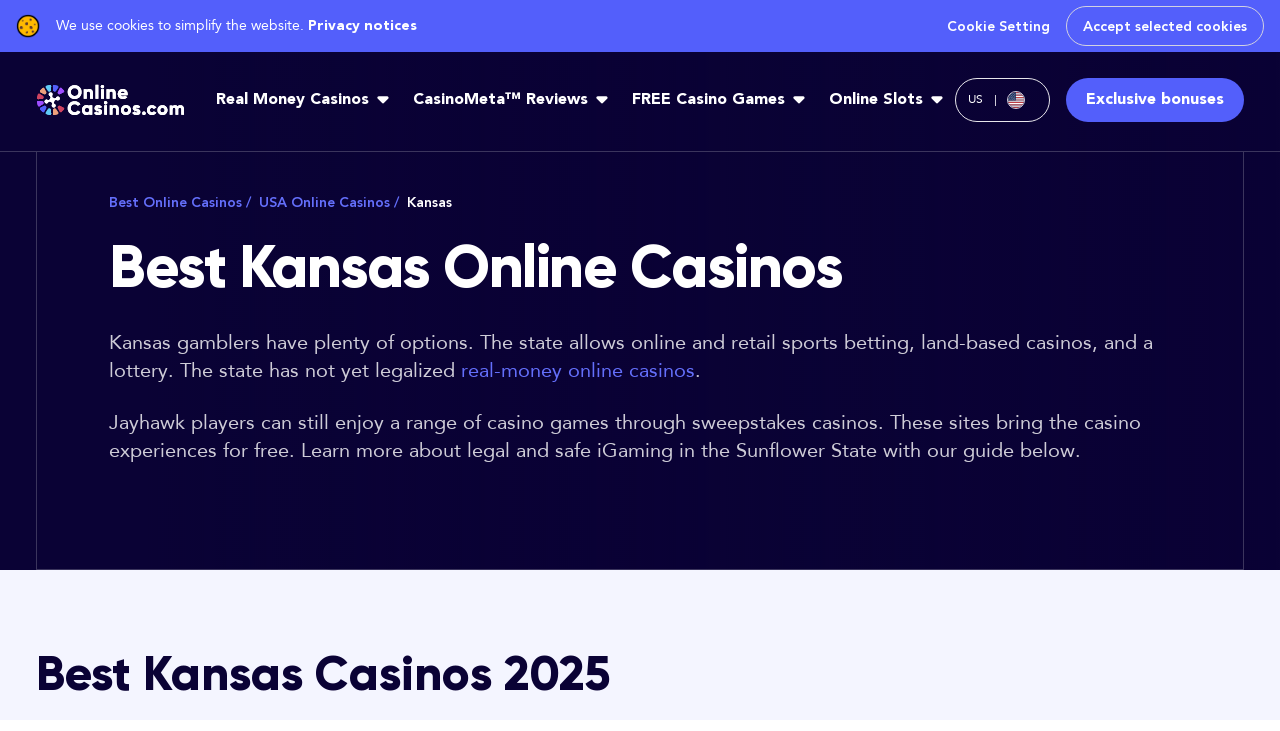

--- FILE ---
content_type: image/svg+xml
request_url: https://www.onlinecasinos.com/_nuxt/img/coockie.fb6a9ec.svg
body_size: 14342
content:
<svg width="22" height="22" viewBox="0 0 22 22" fill="none" xmlns="http://www.w3.org/2000/svg" xmlns:xlink="http://www.w3.org/1999/xlink">
<rect width="22" height="22" fill="url(#pattern0)"/>
<defs>
<pattern id="pattern0" patternContentUnits="objectBoundingBox" width="1" height="1">
<use xlink:href="#image0_7131_123531" transform="scale(0.00416667)"/>
</pattern>
<image id="image0_7131_123531" width="240" height="240" xlink:href="[data-uri]"/>
</defs>
</svg>


--- FILE ---
content_type: image/svg+xml
request_url: https://images.ctfassets.net/sk2o6iu0wt0m/681IC4XOo9YIt4z7jmlcFY/0827abe292a0d0bf933bcae409665ebd/NZ.svg?w=18&h=18
body_size: 739
content:
<svg width="44" height="44" viewBox="0 0 44 44" fill="none" xmlns="http://www.w3.org/2000/svg">
<path d="M22 1.375V8.25H8.25V22H1.375C1.375 33.4125 10.5875 42.625 22 42.625C33.4125 42.625 42.625 33.4125 42.625 22C42.625 10.5875 33.4125 1.375 22 1.375Z" fill="#00247D"/>
<path d="M9.625 5.5C4.60625 9.28125 1.375 15.2625 1.375 22H9.625V5.5Z" fill="white"/>
<path d="M5.5 9.625H22V1.375C15.2625 1.375 9.28125 4.60625 5.5 9.625Z" fill="white"/>
<path d="M6.73828 8.1124L17.8758 21.9999H22.0008V16.8437L11.757 4.05615C9.90078 5.15615 8.18203 6.53115 6.73828 8.1124Z" fill="white"/>
<path d="M22 3.4375H12.9937C8.86875 5.43125 5.43125 8.86875 3.4375 12.9937V22H7.5625V7.5625H22V3.4375Z" fill="#E61A31"/>
<path d="M22 18.6313L13.0625 7.5625H8.9375L20.625 22H22V18.6313Z" fill="#E61A31"/>
<path d="M25.5047 21.9999L26.1922 20.0062L24.3359 18.6999H26.6734L27.3609 16.7749L28.0484 18.6999H30.3859L28.5297 20.0062L29.2172 21.9999L27.3609 20.7624L25.5047 21.9999Z" fill="white"/>
<path d="M27.3617 20.2812L28.4617 21.0375L28.0492 19.8L29.1492 19.0438H27.7742L27.3617 17.875L26.9492 19.0438H25.5742L26.6742 19.8L26.2617 21.0375L27.3617 20.2812Z" fill="#E61A31"/>
<path d="M37.5359 21.9999L38.2234 20.0062L36.3672 18.6999H38.7047L39.3922 16.7749L40.0797 18.6999H42.4172L40.5609 20.0062L41.2484 21.9999L39.3922 20.7624L37.5359 21.9999Z" fill="white"/>
<path d="M39.393 20.2812L40.493 21.0375L40.0805 19.8L41.1805 19.0438H39.8055L39.393 17.875L38.9805 19.0438H37.6055L38.7055 19.8L38.293 21.0375L39.393 20.2812Z" fill="#E61A31"/>
<path d="M31.5555 14.9188L32.243 12.9251L30.3867 11.6188H32.7242L33.4117 9.69385L34.0992 11.6188H36.4367L34.5805 12.9251L35.268 14.9188L33.4117 13.6813L31.5555 14.9188Z" fill="white"/>
<path d="M33.3437 13.2L34.4437 13.9562L34.0312 12.7187L35.1312 11.9625H33.825L33.3437 10.7937L33 11.9625H31.625L32.725 12.7187L32.3125 13.9562L33.3437 13.2Z" fill="#E61A31"/>
<path d="M30.9367 33.4812L31.8305 30.8687L29.3555 29.15H32.4492L33.343 26.6062L34.2367 29.15H37.2617L34.7867 30.8687L35.6805 33.4812L33.2742 31.8312L30.9367 33.4812Z" fill="white"/>
<path d="M33.343 31.2126L34.7867 32.175L34.3055 30.5938L35.6805 29.5625H33.9617L33.343 28.05L32.8617 29.5625H31.0742L32.4492 30.5938L31.968 32.175L33.343 31.2126Z" fill="#E61A31"/>
<path d="M8.66406 7.5625H17.0516V9.625H8.66406V7.5625Z" fill="white"/>
</svg>


--- FILE ---
content_type: image/svg+xml
request_url: https://www.onlinecasinos.com/_nuxt/74fd415400f1281119ca047107a273da.svg
body_size: 57567
content:
<?xml version="1.0" encoding="UTF-8"?>
<svg version="1.1" xmlns="http://www.w3.org/2000/svg" xmlns:xlink="http://www.w3.org/1999/xlink">
<defs>
<clipPath id="clip0_2516_40477"><path d="M0 0h113v33H0z"/></clipPath>
<clipPath id="clip0_2516_40474"><path fill="#fff" transform="translate(0 .5)" d="M0 0h98v27H0z"/></clipPath>
<clipPath id="clip0_2516_40472"><path fill="#fff" transform="translate(0 .5)" d="M0 0h79v35H0z"/></clipPath>
<clipPath id="clip0_2516_40473"><path fill="#fff" d="M0 0h43v44H0z"/></clipPath>
<linearGradient id="paint0_linear_27875_25523" x1="-.972" y1="11.639" x2="160.186" y2="11.639" gradientUnits="userSpaceOnUse"><stop stop-color="#B1B3B6"/><stop offset=".4" stop-color="#fff"/><stop offset=".71" stop-color="#F5F5F6"/><stop offset="1" stop-color="#B1B3B6"/></linearGradient><clipPath id="clip0_27875_25523"><path fill="#fff" d="M0 0h134v23H0z"/></clipPath>
<clipPath id="clip0_6394_152485"><path transform="translate(.5)" d="M0 0h86v27H0z"/></clipPath>
</defs>
<symbol id="i-age19" viewBox="0 0 64 64" fill="none" xmlns="http://www.w3.org/2000/svg"><path d="M18.068 41V24.056h3.744V41h-3.744zm-3.264-13.752v-3.192h6.768v3.192h-6.768zM26.01 41l5.328-7.416 1.392-.096c-.207.368-.44.696-.695.984-.24.272-.552.488-.936.648-.369.144-.864.216-1.489.216a5.734 5.734 0 01-2.831-.72 5.792 5.792 0 01-2.04-1.992c-.497-.848-.745-1.808-.745-2.88 0-1.12.28-2.128.84-3.024a6.156 6.156 0 012.256-2.136c.945-.528 2.009-.792 3.192-.792 1.184 0 2.249.264 3.192.792a5.787 5.787 0 012.233 2.112c.56.88.84 1.88.84 3 0 1.44-.496 2.888-1.488 4.344L30.283 41H26.01zm4.272-8.472c.497 0 .945-.12 1.345-.36s.712-.56.936-.96c.223-.416.335-.88.335-1.392 0-.528-.112-1-.336-1.416a2.353 2.353 0 00-.935-.96c-.4-.24-.848-.36-1.345-.36-.512 0-.968.12-1.367.36a2.57 2.57 0 00-.936.96 2.939 2.939 0 00-.337 1.416c0 .512.113.976.337 1.392.24.4.56.72.96.96.4.24.848.36 1.343.36zM38.328 34.496v-3.048h11.16v3.048h-11.16zm4.032-7.392h3.12v11.688h-3.12V27.104z" fill="#fff"/><circle cx="32" cy="32" r="30" stroke="#fff" stroke-width="4"/></symbol>
<symbol id="i-begambleaware" viewBox="0 0 146 19" xmlns="http://www.w3.org/2000/svg"><path d="M.374 6.234h4.193c1.876 0 2.536.055 3.085.275 1.045.496 1.657 1.494 1.657 2.65 0 1.101-.33 1.66-1.437 2.21 1.154.385 1.932 1.494 1.822 2.705 0 1.824-1.437 3.035-3.526 3.035H.374v-1.77h.824V7.997H.374V6.234zM3.46 7.996v2.642H5.61c.77.055 1.492-.496 1.547-1.266v-.11c0-.716-.715-1.266-1.712-1.266H3.46zm0 4.356v2.98h2.316c.88.055 1.656-.55 1.711-1.439v-.055c0-.936-.769-1.55-1.931-1.55l-2.096.064zm15.389 2.044c-.385 1.825-1.877 2.925-3.856 2.925-2.316 0-4.02-1.824-4.02-4.364s1.712-4.364 4.02-4.364c1.264 0 2.481.606 3.196 1.714.55.936.88 1.99.824 3.09h-5.959c.22 2.155 1.602 2.265 1.986 2.265.77.055 1.492-.495 1.712-1.21l2.097-.056zm-2.097-2.43c0-.935-.77-1.659-1.656-1.659h-.056c-.934 0-1.711.716-1.876 1.604l3.588.056zm8.99-.275h3.8v5.41h-1.209v-1.714c-.22.385-.495.715-.824 1.046-.715.605-1.602.936-2.481.936-2.536 0-4.523-2.485-4.523-5.686 0-3.2 1.987-5.74 4.468-5.74 1.382-.055 2.59.716 3.25 1.88V6.124h1.154V9.6h-1.209a3.63 3.63 0 00-.604-1.321c-.55-.716-1.437-1.156-2.317-1.211-1.319 0-3.305 1.156-3.305 4.529 0 2.65 1.437 4.584 3.305 4.584 1.492-.055 2.701-1.156 2.976-2.595.055-.275.055-.605.055-.88h-2.59l.054-1.015zm13.073 5.465h-2.371v-1.494c-.55 1.046-1.657 1.66-2.811 1.66-1.382.11-2.591-.991-2.701-2.375v-.165c0-1.605 1.382-2.375 4.687-2.705l.77-.056v-.825c0-.936-.715-1.55-1.877-1.55s-1.766.386-1.986 1.495h-1.264c.11-.66.44-1.266.934-1.714.605-.496 1.437-.716 2.206-.716 1.712 0 3.14.77 3.14 2.87v4.584h1.155l.118.991zm-2.371-4.309l-.77.11c-2.536.33-3.36.77-3.36 1.824a1.7 1.7 0 001.711 1.605c1.21-.055 2.262-.936 2.427-2.155v-1.384h-.008zm5.841-2.485c.385-.55 1.1-1.714 2.646-1.714 1.1 0 1.712.55 1.931 1.714.22-.385.44-.715.77-1.045.495-.44 1.1-.716 1.767-.716 1.264 0 1.986.826 1.986 2.265v5.244h1.162v.991h-2.316v-5.795c0-1.156-.385-1.714-1.21-1.714-1.436 0-2.206 1.714-2.206 2.32v4.198h1.21v.991h-2.427v-5.968c0-1.046-.384-1.494-1.209-1.494-1.264 0-2.206 1.604-2.206 2.375v4.144h1.21v.99h-3.581v-.99h1.209V9.757h-1.21v-.99h2.427l.047 1.595zm11.526-4.631h2.316v4.804c.33-.605 1.264-1.824 2.701-1.824 1.877 0 3.306 1.934 3.306 4.364 0 2.265-1.547 4.2-3.306 4.2-1.492 0-2.206-.992-2.7-1.66v1.55h-2.372v-.992h1.154V6.737h-1.099V5.731zm2.324 7.887a2.584 2.584 0 002.371 2.595c1.437 0 2.316-1.266 2.316-3.31 0-2.045-.934-3.256-2.316-3.256-1.209 0-2.426 1.32-2.426 2.54l.055 1.43zm6.713-7.887h2.371v10.427h1.1v.99h-3.526v-.99h1.21V6.675h-1.155V5.73zm11.581 9.106c-.11.495-.33.88-.66 1.265a3.44 3.44 0 01-2.645 1.212c-2.262 0-3.855-1.77-3.855-4.31 0-2.43 1.601-4.309 3.635-4.309 2.033 0 3.69 1.604 3.69 4.53h-6.006c.11 1.21.384 1.934.934 2.484.44.386.99.606 1.547.606.934 0 1.546-.44 1.986-1.44l1.374-.038zm-1.21-2.54c0-.77-.274-1.494-.823-2.1-.385-.33-.88-.55-1.382-.495a2.418 2.418 0 00-2.207 1.77c-.055.274-.165.55-.165.825h4.578zm6.455-6.063h2.646l3.03 9.16h.825v1.77h-2.481l-.715-2.375h-3.855l-.714 2.375h-2.544v-1.77h.824l2.984-9.16zM81 8.271l-1.437 4.86h2.866L81 8.27zm5.072.558h3.305v1.604h-.824l1.154 4.915 1.382-6.511h2.151l1.382 6.4 1.1-4.804h-.833V8.83h3.305v1.604h-.714l-1.767 6.676h-2.206l-1.382-5.74-1.319 5.74h-2.206l-1.822-6.676h-.714l.008-1.604zm19.966 6.723h.714v1.604h-2.591v-.99c-.604.77-1.546 1.155-2.536 1.155-1.656 0-2.92-1.1-2.92-2.595 0-2.43 2.756-2.705 5.401-2.925 0-1.266-.439-1.659-1.491-1.659-1.045 0-1.437.496-1.492 1.266v.055l-1.986-.055c.11-1.659 1.436-2.705 3.415-2.705 2.316 0 3.525 1.046 3.525 2.925l-.039 3.924zm-1.986-2.32c-1.932.166-3.196.33-3.196 1.495 0 .66.55 1.1 1.382 1.1.989 0 1.821-.77 1.876-1.769v-.825h-.062zm6.61-3.09c.55-1.046 1.155-1.494 2.097-1.494.33 0 .604.055.934.11v1.935c-.33-.055-.659-.11-.989-.11-1.044-.056-1.932.715-1.987 1.714v3.2h.99v1.604h-3.855v-1.604h.824v-5.08h-.824V8.813h2.81v1.33zm11.362 4.254c-.385 1.825-1.877 2.925-3.856 2.925-2.316 0-4.019-1.824-4.019-4.364s1.711-4.364 4.019-4.364c1.265 0 2.482.606 3.196 1.714.55.936.879 1.99.824 3.09h-5.951c.22 2.155 1.602 2.265 1.986 2.265.77.055 1.492-.495 1.712-1.21l2.089-.056zm-2.152-2.43c0-.935-.769-1.659-1.656-1.659h-.055c-.935 0-1.712.716-1.877 1.604l3.588.056zM143.2 1.313c.267 0 .471.063.62.196a.679.679 0 01.228.535.844.844 0 01-.118.448.59.59 0 01-.369.26v.008c.079.015.149.039.196.078.047.04.095.079.118.134a.41.41 0 01.063.173c.016.063.024.126.031.196.008.071.008.134.016.205 0 .07.008.141.016.204.008.071.023.134.047.197a.423.423 0 00.086.165h-.416a.282.282 0 01-.055-.118.965.965 0 01-.016-.165c0-.063-.007-.126-.007-.197a.843.843 0 00-.024-.204c-.008-.07-.024-.134-.039-.197a.411.411 0 00-.071-.157.367.367 0 00-.133-.11.552.552 0 00-.22-.04h-.903V4.12h-.369V1.312h1.319zm.078 1.274a.53.53 0 00.205-.079.51.51 0 00.141-.15.574.574 0 00.055-.251.511.511 0 00-.118-.346c-.078-.087-.204-.134-.377-.134h-.918v.975h.769a2.5 2.5 0 00.243-.015zm-.353 2.925a2.703 2.703 0 01-2.701-2.705A2.703 2.703 0 01142.925.1a2.703 2.703 0 012.701 2.705 2.703 2.703 0 01-2.701 2.705zm0-4.962a2.264 2.264 0 00-2.261 2.265 2.264 2.264 0 002.261 2.264 2.264 2.264 0 002.261-2.264 2.264 2.264 0 00-2.261-2.265zm-19.746 15.514h1.028v1.007h-1.028v-1.007zm1.947-1.99c0-1.816 1.115-3.074 2.732-3.074 1.586 0 2.732 1.298 2.732 3.075 0 1.856-1.13 3.13-2.755 3.13-1.61 0-2.709-1.267-2.709-3.13zm2.709 2.383c1.13 0 1.805-.912 1.805-2.406 0-1.407-.706-2.304-1.805-2.304-1.076 0-1.736.897-1.736 2.351-.007 1.487.644 2.36 1.736 2.36zm5.095-3.986c.291-.622.44-.81.707-1.062A1.66 1.66 0 01134.72 11c.142 0 .346.024.644.063v.873a3.585 3.585 0 00-.628-.079c-1.617 0-1.806 1.675-1.806 1.762v2.752h1.021v.7h-2.725v-.7h.856V11.8h-.887v-.707h1.735v1.376zm7.121 3.137c-.541.763-1.138 1.022-1.79 1.022-1.429 0-2.41-1.171-2.41-2.87 0-1.604.966-2.752 2.316-2.752 1.099 0 1.586.7 1.892 1.156v-1.062h1.681v.708h-.833v4.899c0 1.439-.918 2.265-2.536 2.265-.989 0-1.829-.433-2.222-1.133a3.482 3.482 0 01-.243-.59h.966c.353.724.777.991 1.57.991 1.005 0 1.617-.519 1.617-1.384l-.008-1.25zm0-2.312c0-.652-.8-1.588-1.703-1.588-.974 0-1.571.802-1.571 2.1 0 1.32.613 2.115 1.626 2.115.871 0 1.648-.857 1.648-1.55v-1.077z"/></symbol>
<symbol id="i-certified" viewBox="0 0 100 35" xmlns="http://www.w3.org/2000/svg"><path fill-rule="evenodd" clip-rule="evenodd" d="M97.876 6.247v.636h-.374v-1.58c.147-.03.354-.049.62-.049.304 0 .442.048.56.116a.435.435 0 01.158.347c0 .173-.138.308-.335.366v.02c.157.057.246.173.295.385.05.24.079.337.118.395h-.403c-.05-.058-.079-.202-.128-.386-.03-.173-.128-.25-.334-.25h-.177zm.01-.713v.453h.176c.207 0 .374-.068.374-.232 0-.144-.108-.24-.344-.24a.913.913 0 00-.207.019zm.245-1.06c.935 0 1.653.703 1.653 1.58 0 .896-.718 1.6-1.653 1.6-.924 0-1.662-.704-1.662-1.6 0-.877.738-1.58 1.662-1.58zm0 .318c-.718 0-1.25.568-1.25 1.262 0 .704.532 1.263 1.26 1.263.708 0 1.23-.56 1.23-1.253 0-.704-.522-1.272-1.24-1.272zM94.206 9.26c0-.586-.255-1.567-1.369-1.567-1.019 0-1.433.918-1.496 1.567h2.865zm-2.85 1.646c.08.996 1.067 1.471 2.197 1.471.828 0 1.496-.11 2.149-.317l.318 1.63c-.796.317-1.766.475-2.817.475-2.642 0-4.154-1.519-4.154-3.94 0-1.963 1.225-4.13 3.931-4.13 2.515 0 3.47 1.946 3.47 3.86 0 .412-.048.776-.08.95h-5.013zM86.949 4.053v2.215h1.735v1.773h-1.735v2.8c0 .935.223 1.362.955 1.362.302 0 .541-.032.716-.063l.016 1.82c-.318.126-.891.205-1.576.205-.78 0-1.432-.269-1.814-.664-.446-.46-.668-1.203-.668-2.295V8.04h-1.035V6.268h1.034V4.591l2.372-.538zM80.105 14.007h2.42V6.268h-2.42v7.739zm2.499-9.89c0 .664-.51 1.202-1.305 1.202-.764 0-1.274-.538-1.258-1.203-.016-.696.494-1.218 1.274-1.218s1.273.522 1.289 1.218zM72.068 11.522c.652.333 1.655.665 2.689.665 1.114 0 1.703-.459 1.703-1.155 0-.665-.509-1.045-1.798-1.504-1.783-.617-2.945-1.598-2.945-3.149 0-1.82 1.528-3.212 4.059-3.212 1.21 0 2.1.253 2.737.538l-.54 1.946a5.123 5.123 0 00-2.245-.506c-1.05 0-1.56.475-1.56 1.029 0 .68.605.98 1.99 1.503 1.894.696 2.785 1.677 2.785 3.18 0 1.789-1.385 3.308-4.329 3.308-1.225 0-2.435-.316-3.04-.649l.494-1.994zM67.641 9.544c0-.126-.016-.3-.032-.427-.143-.649-.668-1.187-1.416-1.187-1.098 0-1.672.981-1.672 2.2 0 1.313.653 2.136 1.656 2.136.7 0 1.257-.475 1.4-1.155.048-.174.064-.348.064-.554V9.544zm2.42-6.773v8.926c0 .87.031 1.788.063 2.31h-2.149l-.111-1.14h-.032c-.493.871-1.432 1.314-2.435 1.314-1.846 0-3.327-1.566-3.327-3.972-.015-2.611 1.624-4.115 3.486-4.115.955 0 1.703.333 2.053.87h.032V2.772h2.42zM59.237 9.26c0-.586-.255-1.567-1.369-1.567-1.018 0-1.432.918-1.496 1.567h2.865zm-2.849 1.646c.08.996 1.066 1.471 2.196 1.471.828 0 1.496-.11 2.15-.317l.317 1.63c-.796.317-1.766.475-2.817.475-2.642 0-4.154-1.519-4.154-3.94 0-1.963 1.226-4.13 3.931-4.13 2.515 0 3.47 1.946 3.47 3.86 0 .412-.048.776-.08.95h-5.013zM52.011 4.053v2.215h1.735v1.773h-1.735v2.8c0 .935.223 1.362.955 1.362.303 0 .541-.032.716-.063l.016 1.82c-.318.126-.89.205-1.575.205-.78 0-1.433-.269-1.815-.664-.445-.46-.668-1.203-.668-2.295V8.04h-1.035V6.268h1.035V4.591l2.371-.538zM42.605 11.902c.446.27 1.37.586 2.085.586.733 0 1.035-.254 1.035-.649 0-.396-.239-.586-1.146-.886-1.607-.538-2.228-1.409-2.212-2.327 0-1.44 1.241-2.532 3.167-2.532.907 0 1.719.206 2.196.444l-.43 1.661c-.35-.19-1.018-.443-1.687-.443-.588 0-.923.237-.923.633 0 .364.303.554 1.258.886 1.48.507 2.1 1.25 2.117 2.39 0 1.44-1.146 2.5-3.375 2.5-1.018 0-1.925-.221-2.514-.538l.43-1.725zM41.267 11.523c0 1.012.032 1.835.064 2.484h-2.1l-.112-1.092h-.048c-.302.475-1.035 1.266-2.435 1.266-1.576 0-2.738-.981-2.738-3.37V6.268h2.436v4.162c0 1.123.366 1.804 1.21 1.804.668 0 1.05-.46 1.209-.84.064-.141.08-.332.08-.521V6.269h2.434v5.254zM28.089 8.816c0-1.139-.032-1.883-.064-2.547h2.085l.08 1.424h.064c.397-1.124 1.352-1.599 2.1-1.599.223 0 .335 0 .51.032V8.39a3.482 3.482 0 00-.653-.063c-.891 0-1.496.475-1.655 1.218a2.83 2.83 0 00-.048.538v3.925h-2.42v-5.19zM22.82 5.367h-2.88V3.34h8.244v2.026h-2.928v8.64H22.82v-8.64zM.033 16.582h12.07c2.39 0 4.326-1.897 4.326-4.237V.52H4.359C1.968.52.032 2.417.032 4.757v11.825zM12.59 3.817a.347.347 0 01.486 0l1.46 1.451a.342.342 0 010 .484l-8.03 7.985a.347.347 0 01-.487 0L1.856 9.599a.342.342 0 010-.484l1.46-1.452a.347.347 0 01.487 0l2.215 2.203a.346.346 0 00.487 0l6.084-6.05z"/><path opacity=".6" d="M3.54 28.494c-.626 0-1.118.224-1.477.67-.358.447-.538 1.064-.538 1.85 0 .823.173 1.446.518 1.868.344.422.843.633 1.497.633.282 0 .556-.028.82-.084.264-.057.54-.13.825-.218v.94c-.523.2-1.115.299-1.777.299-.976 0-1.725-.298-2.247-.893-.523-.595-.784-1.447-.784-2.554 0-.698.127-1.308.38-1.832.254-.523.621-.924 1.101-1.202.48-.279 1.044-.418 1.69-.418.681 0 1.31.144 1.888.432l-.392.913a5.844 5.844 0 00-.714-.282 2.552 2.552 0 00-.79-.122zm7.941 5.866H7.712v-6.71h3.77v.927h-2.68v1.826h2.51v.919h-2.51v2.106h2.68v.932zm3.622-3.59h.756c.507 0 .875-.094 1.103-.284.228-.19.342-.471.342-.844 0-.38-.123-.652-.37-.817-.245-.166-.616-.248-1.111-.248h-.72v2.194zm0 .91v2.68h-1.09v-6.71h1.883c.86 0 1.496.162 1.91.486.412.325.619.814.619 1.469 0 .835-.431 1.43-1.294 1.785l1.882 2.97h-1.24l-1.595-2.68h-1.075zm8.27 2.68h-1.09v-5.77h-1.96v-.94h5.009v.94h-1.96v5.77zm4.072 0v-6.71h1.089v6.71h-1.09zm5.02 0h-1.08v-6.71h3.76v.927h-2.68v2.097h2.511v.932h-2.51v2.754zm4.98 0v-6.71h1.089v6.71h-1.09zm7.709 0h-3.77v-6.71h3.77v.927h-2.68v1.826h2.511v.919h-2.51v2.106h2.679v.932zm7.95-3.42c0 1.108-.305 1.955-.916 2.541-.61.586-1.49.879-2.638.879h-1.864v-6.71h2.06c1.06 0 1.885.287 2.474.863.59.575.885 1.384.885 2.427zm-1.148.037c0-1.606-.746-2.41-2.238-2.41h-.943v4.87h.775c1.604 0 2.406-.82 2.406-2.46zm11.03 1.56c0 .598-.214 1.066-.643 1.405-.428.34-1.02.51-1.773.51-.753 0-1.37-.118-1.85-.354v-1.037c.304.144.627.257.969.34.341.082.66.124.954.124.432 0 .75-.083.955-.248a.81.81 0 00.308-.666.837.837 0 00-.283-.638c-.188-.174-.577-.38-1.166-.62-.608-.247-1.037-.53-1.286-.849-.249-.318-.373-.7-.373-1.147 0-.56.197-1 .592-1.322.395-.321.925-.482 1.59-.482.639 0 1.274.141 1.906.422l-.347.895c-.592-.25-1.121-.376-1.586-.376-.352 0-.62.077-.802.232a.764.764 0 00-.273.613c0 .174.036.323.11.447.072.124.192.241.36.351.166.11.467.256.901.436.49.205.848.397 1.076.574.228.178.395.378.501.601.107.224.16.487.16.79zm6.15 1.823h-3.768v-6.71h3.768v.927h-2.68v1.826h2.512v.919h-2.511v2.106h2.68v.932zm5.367-5.866c-.626 0-1.118.224-1.477.67-.358.447-.537 1.064-.537 1.85 0 .823.172 1.446.517 1.868.345.422.844.633 1.497.633.283 0 .556-.028.82-.084.265-.057.54-.13.825-.218v.94c-.522.2-1.115.299-1.777.299-.975 0-1.724-.298-2.247-.893-.522-.595-.784-1.447-.784-2.554 0-.698.127-1.308.38-1.832.255-.523.621-.924 1.101-1.202.48-.279 1.044-.418 1.691-.418.68 0 1.31.144 1.887.432l-.392.913a5.846 5.846 0 00-.713-.282 2.553 2.553 0 00-.79-.122zm9.395-.844v4.342c0 .495-.105.929-.316 1.3a2.116 2.116 0 01-.916.86c-.4.2-.877.3-1.433.3-.827 0-1.47-.22-1.928-.661-.459-.44-.688-1.047-.688-1.818V27.65h1.093v4.245c0 .554.128.963.383 1.226s.647.394 1.176.394c1.027 0 1.54-.543 1.54-1.629V27.65h1.09zm3.886 3.12h.757c.507 0 .875-.094 1.103-.284.227-.19.341-.471.341-.844 0-.38-.123-.652-.369-.817-.246-.166-.617-.248-1.112-.248h-.72v2.194zm0 .91v2.68h-1.09v-6.71h1.883c.86 0 1.496.162 1.91.486.413.325.62.814.62 1.469 0 .835-.432 1.43-1.295 1.785l1.882 2.97h-1.24l-1.594-2.68h-1.076zm9.737 2.68h-3.769v-6.71h3.77v.927h-2.68v1.826h2.51v.919h-2.51v2.106h2.68v.932z"/></symbol>
<symbol id="i-connexontario" viewBox="0 0 134 26" xmlns="http://www.w3.org/2000/svg"><path d="M26.963 24.526h-.555l.005-.352h.55a.905.905 0 00.476-.111.67.67 0 00.271-.336c.058-.15.087-.333.087-.553v-.557c0-.173-.016-.322-.049-.447a.806.806 0 00-.148-.309.589.589 0 00-.248-.179.935.935 0 00-.351-.06h-.604v-.354H27c.183 0 .349.03.497.088a.996.996 0 01.38.257c.106.113.186.254.241.423.057.168.085.364.085.586v.552c0 .223-.028.418-.085.587-.055.168-.136.31-.243.422-.108.114-.238.2-.392.258a1.486 1.486 0 01-.521.085zm-.327-3.258v3.258h-.411v-3.258h.411zM29.03 22.105v2.42h-.393v-2.42h.393zm-.416-.642c0-.067.019-.124.056-.17.037-.046.093-.07.168-.07.074 0 .13.024.168.07a.255.255 0 01.058.17.25.25 0 01-.058.166c-.038.044-.094.067-.168.067-.075 0-.13-.023-.168-.067a.256.256 0 01-.056-.166zM30.648 23.906a.291.291 0 00-.045-.161.47.47 0 00-.148-.134 1.902 1.902 0 00-.272-.139 4.62 4.62 0 01-.302-.137 1.14 1.14 0 01-.224-.15.563.563 0 01-.141-.185.627.627 0 01-.047-.253c0-.097.018-.186.054-.268a.669.669 0 01.398-.365.88.88 0 01.315-.054c.166 0 .307.032.423.097a.659.659 0 01.266.264c.063.11.094.234.094.373h-.393a.418.418 0 00-.045-.19.374.374 0 00-.345-.204.433.433 0 00-.215.047.291.291 0 00-.12.123.37.37 0 00-.036.164c0 .044.006.083.018.116a.262.262 0 00.067.09.789.789 0 00.127.085c.056.028.126.06.21.098.165.064.303.129.415.195a.758.758 0 01.255.23.58.58 0 01.087.327c0 .106-.02.202-.058.288a.615.615 0 01-.161.22.73.73 0 01-.253.14 1.06 1.06 0 01-.327.047.928.928 0 01-.463-.107.759.759 0 01-.286-.284.779.779 0 01-.096-.378h.396a.47.47 0 00.076.264.372.372 0 00.172.13.597.597 0 00.201.035.568.568 0 00.222-.038.292.292 0 00.134-.114.314.314 0 00.047-.172zM32.218 24.233c.08 0 .151-.016.215-.047a.395.395 0 00.161-.152.592.592 0 00.072-.273h.371a.85.85 0 01-.123.425.805.805 0 01-.696.384c-.156 0-.293-.025-.409-.076a.744.744 0 01-.286-.219.998.998 0 01-.168-.351 1.82 1.82 0 01-.056-.472v-.273c0-.176.019-.333.056-.47a.973.973 0 01.168-.351.735.735 0 01.286-.222c.116-.05.253-.076.41-.076.164 0 .305.035.425.106.12.068.214.168.282.3.068.129.105.286.111.471h-.371a.791.791 0 00-.065-.297.395.395 0 00-.383-.24.539.539 0 00-.259.056.391.391 0 00-.159.157.758.758 0 00-.083.246 2.085 2.085 0 00-.022.32v.273c0 .118.008.225.022.322a.795.795 0 00.08.246.402.402 0 00.162.159.558.558 0 00.26.054zM33.23 23.432v-.23c0-.189.024-.353.072-.495.047-.143.114-.263.199-.358a.822.822 0 01.297-.215.906.906 0 01.365-.074c.133 0 .256.025.369.074.113.048.213.12.298.215a.992.992 0 01.2.358c.048.142.072.306.072.494v.23c0 .189-.023.354-.071.497-.048.142-.114.26-.2.356a.824.824 0 01-.297.215.937.937 0 01-.367.072.936.936 0 01-.367-.072.844.844 0 01-.3-.215 1.014 1.014 0 01-.199-.356 1.571 1.571 0 01-.071-.496zm.396-.23v.23c0 .133.013.249.04.349.027.1.065.183.114.25.05.067.107.118.172.152a.529.529 0 00.45 0 .437.437 0 00.17-.152.741.741 0 00.1-.25c.023-.1.034-.216.034-.35v-.23a1.33 1.33 0 00-.04-.346.75.75 0 00-.114-.251.469.469 0 00-.39-.204.473.473 0 00-.385.204.779.779 0 00-.11.25 1.33 1.33 0 00-.041.347zM36.02 24.152l.519-2.047h.402l-.718 2.42h-.261l.058-.373zm-.419-2.047l.542 2.058.042.363h-.26l-.726-2.42h.403zM38.004 24.57c-.144 0-.275-.021-.391-.064a.766.766 0 01-.298-.197.894.894 0 01-.188-.338 1.592 1.592 0 01-.065-.481v-.273c0-.213.025-.394.074-.541a.96.96 0 01.204-.356.756.756 0 01.288-.197.906.906 0 01.332-.063.93.93 0 01.389.074c.107.05.195.122.262.22.067.096.116.216.147.357.033.142.05.305.05.49v.23h-1.513v-.337h1.116v-.056a1.4 1.4 0 00-.05-.331.444.444 0 00-.135-.224.39.39 0 00-.266-.083.538.538 0 00-.204.038.36.36 0 00-.159.128.706.706 0 00-.103.248c-.024.106-.035.24-.035.403v.273c0 .13.011.242.035.336a.65.65 0 00.11.23c.05.06.109.104.179.134a.657.657 0 00.244.043.643.643 0 00.329-.076.847.847 0 00.226-.2l.208.249a.86.86 0 01-.425.313c-.1.034-.22.052-.36.052zM39.499 22.485v2.04h-.396v-2.42h.383l.013.38zm.602-.393l.002.385a.417.417 0 00-.376.027.44.44 0 00-.143.125.646.646 0 00-.096.192c-.024.073-.04.154-.05.242l-.102.067c0-.146.01-.284.033-.412.024-.128.06-.241.11-.34.05-.1.112-.177.188-.233a.457.457 0 01.434-.053zM41.367 21.268h.399l.852 2.656.85-2.656h.398l-1.094 3.258h-.313l-1.092-3.258zm-.13 0h.35l.06 1.987v1.27h-.41v-3.257zm2.408 0h.349v3.258h-.41v-1.271l.06-1.987zM45.33 24.57c-.145 0-.276-.021-.392-.064a.766.766 0 01-.297-.197.894.894 0 01-.188-.338 1.592 1.592 0 01-.065-.481v-.273c0-.213.024-.394.074-.541a.96.96 0 01.203-.356.758.758 0 01.289-.197.906.906 0 01.33-.063.93.93 0 01.39.074c.108.05.195.122.262.22.067.096.116.216.148.357.032.142.049.305.049.49v.23H44.62v-.337h1.117v-.056a1.4 1.4 0 00-.052-.331.444.444 0 00-.134-.224.39.39 0 00-.266-.083.538.538 0 00-.204.038.36.36 0 00-.159.128.706.706 0 00-.102.248c-.024.106-.036.24-.036.403v.273c0 .13.012.242.035.336a.65.65 0 00.11.23c.05.06.109.104.18.134a.657.657 0 00.243.043.643.643 0 00.329-.076.847.847 0 00.226-.2l.208.249a.86.86 0 01-.425.313c-.1.034-.22.052-.36.052zM46.824 22.622v1.904h-.396v-2.42h.374l.022.516zm-.096.602l-.161-.007a1.662 1.662 0 01.056-.459 1.22 1.22 0 01.17-.369.802.802 0 01.266-.241.683.683 0 01.342-.088c.099 0 .188.017.269.05a.49.49 0 01.206.152c.056.07.1.16.13.273.03.11.046.245.046.405v1.586h-.396v-1.59a.893.893 0 00-.042-.305.302.302 0 00-.125-.168.38.38 0 00-.21-.054.394.394 0 00-.218.065.613.613 0 00-.176.18.975.975 0 00-.117.26c-.027.098-.04.2-.04.31zM49.348 22.105v.318h-1.13v-.318h1.13zm-.76-.588h.395v2.41c0 .081.01.143.03.185.02.042.046.07.078.083.03.013.065.02.1.02a.501.501 0 00.157-.027l-.002.338a.77.77 0 01-.278.045.43.43 0 01-.414-.262.918.918 0 01-.067-.385v-2.407zM50.822 24.112v-1.313a.506.506 0 00-.044-.23.263.263 0 00-.13-.128.501.501 0 00-.215-.04.435.435 0 00-.217.05.369.369 0 00-.139.137.382.382 0 00-.047.188h-.396c0-.086.02-.172.056-.257a.78.78 0 01.423-.396.885.885 0 01.34-.063c.15 0 .281.025.396.074a.56.56 0 01.27.235.835.835 0 01.1.434v1.195c0 .08.005.166.017.257.014.091.032.17.056.235v.036h-.41a.796.796 0 01-.044-.19 1.754 1.754 0 01-.016-.224zm.063-1.054l.005.291h-.276c-.094 0-.18.01-.257.031a.6.6 0 00-.197.092.399.399 0 00-.127.145.45.45 0 00-.043.2c0 .096.014.174.04.232a.249.249 0 00.121.123.476.476 0 00.204.038.53.53 0 00.44-.237.307.307 0 00.06-.183l.088.185a.586.586 0 01-.058.19.734.734 0 01-.333.347.558.558 0 01-.258.058.806.806 0 01-.369-.08.575.575 0 01-.244-.237.786.786 0 01-.087-.387c0-.117.02-.224.06-.322.04-.099.1-.184.18-.255a.817.817 0 01.297-.17c.12-.04.26-.06.418-.06h.336zM52.075 21.09v3.436h-.393v-3.437h.393zM55.208 22.669v.351h-1.412v-.351h1.412zm-1.356-1.4v3.257h-.412v-3.258h.412zm1.72 0v3.257h-.411v-3.258h.411zM56.91 24.57c-.144 0-.275-.021-.391-.064a.765.765 0 01-.298-.197.891.891 0 01-.188-.338 1.589 1.589 0 01-.064-.481v-.273c0-.213.024-.394.073-.541a.96.96 0 01.204-.356.756.756 0 01.289-.197.905.905 0 01.33-.063.93.93 0 01.39.074c.107.05.195.122.262.22.067.096.116.216.147.357.033.142.05.305.05.49v.23H56.2v-.337h1.117v-.056a1.4 1.4 0 00-.052-.331.443.443 0 00-.134-.224.39.39 0 00-.266-.083.538.538 0 00-.204.038.358.358 0 00-.159.128.704.704 0 00-.103.248c-.023.106-.035.24-.035.403v.273c0 .13.011.242.035.336.026.092.062.169.11.23.05.06.109.104.179.134a.657.657 0 00.244.043.643.643 0 00.329-.076.845.845 0 00.226-.2l.208.249a.86.86 0 01-.425.313c-.1.034-.22.052-.36.052zM59.195 24.112v-1.313a.507.507 0 00-.045-.23.263.263 0 00-.13-.128.501.501 0 00-.215-.04.435.435 0 00-.216.05.369.369 0 00-.14.137.382.382 0 00-.046.188h-.396c0-.086.019-.172.056-.257a.779.779 0 01.423-.396.884.884 0 01.34-.063c.149 0 .28.025.396.074a.56.56 0 01.27.235.835.835 0 01.099.434v1.195c0 .08.006.166.018.257.013.091.032.17.056.235v.036h-.41a.796.796 0 01-.045-.19 1.754 1.754 0 01-.015-.224zm.062-1.054l.005.291h-.275c-.094 0-.18.01-.258.031a.6.6 0 00-.197.092.4.4 0 00-.127.145.45.45 0 00-.043.2c0 .096.014.174.04.232a.248.248 0 00.122.123.476.476 0 00.203.038.532.532 0 00.44-.237.307.307 0 00.061-.183l.088.185a.586.586 0 01-.059.19.734.734 0 01-.333.347.558.558 0 01-.257.058.806.806 0 01-.37-.08.575.575 0 01-.243-.237.786.786 0 01-.087-.387c0-.117.02-.224.06-.322.04-.099.1-.184.179-.255a.817.817 0 01.297-.17c.121-.04.26-.06.419-.06h.335zM60.448 21.09v3.436h-.394v-3.437h.394zM61.775 22.105v.318h-1.13v-.318h1.13zm-.761-.588h.396v2.41c0 .081.01.143.029.185.02.042.047.07.078.083.032.013.065.02.101.02a.5.5 0 00.157-.027l-.003.338a.769.769 0 01-.277.045.43.43 0 01-.414-.262.92.92 0 01-.067-.385v-2.407zM62.46 21.09v3.436h-.397v-3.437h.396zm-.097 2.134l-.161-.007a1.662 1.662 0 01.056-.459c.04-.141.097-.264.17-.369a.803.803 0 01.266-.241.683.683 0 01.342-.088c.099 0 .188.017.269.05a.49.49 0 01.206.152c.056.07.1.16.13.273a1.5 1.5 0 01.047.405v1.586h-.397v-1.59a.89.89 0 00-.042-.305.302.302 0 00-.125-.168.38.38 0 00-.21-.054.393.393 0 00-.218.065.612.612 0 00-.176.18.975.975 0 00-.117.26c-.026.098-.04.2-.04.31zM64.489 24.034v.333c0 .136-.035.279-.103.43a1.032 1.032 0 01-.289.38l-.235-.164c.048-.065.088-.132.121-.2a.951.951 0 00.074-.211.938.938 0 00.027-.228v-.34h.405zM66.793 21.557l-.89 2.969h-.42l1.048-3.258h.264l-.002.289zm.72 2.969l-.89-2.969-.004-.289h.266l1.05 3.258h-.421zm0-1.206v.353h-1.57v-.353h1.57zM69.413 24.056v-2.967h.394v3.437h-.36l-.034-.47zm-1.353-.624v-.226c0-.2.02-.372.058-.515a.998.998 0 01.165-.355.66.66 0 01.258-.208.8.8 0 01.33-.068c.126 0 .233.026.323.076.09.051.167.125.228.222.061.095.109.212.143.349.036.136.06.29.072.46v.303c-.014.17-.038.323-.074.458a1.172 1.172 0 01-.143.347.641.641 0 01-.228.22.656.656 0 01-.325.075.76.76 0 01-.326-.069.726.726 0 01-.258-.212 1.05 1.05 0 01-.165-.356 1.932 1.932 0 01-.058-.501zm.396-.226v.226c0 .134.01.251.029.351.02.098.05.18.091.246a.394.394 0 00.16.143.54.54 0 00.234.047c.11 0 .2-.027.27-.08a.57.57 0 00.169-.213c.043-.09.077-.185.103-.288v-.636a1.2 1.2 0 00-.065-.219.756.756 0 00-.108-.19.43.43 0 00-.365-.183.535.535 0 00-.237.049.402.402 0 00-.16.147.778.778 0 00-.092.248c-.02.1-.03.218-.03.352zM71.503 24.056v-2.967h.394v3.437h-.36l-.034-.47zm-1.354-.624v-.226c0-.2.02-.372.058-.515a.998.998 0 01.166-.355.66.66 0 01.257-.208.8.8 0 01.332-.068c.125 0 .232.026.322.076.09.051.167.125.228.222.06.095.109.212.143.349.036.136.06.29.072.46v.303c-.014.17-.038.323-.074.458a1.172 1.172 0 01-.143.347.641.641 0 01-.229.22.656.656 0 01-.324.075.76.76 0 01-.327-.069.726.726 0 01-.257-.212 1.05 1.05 0 01-.166-.356 1.932 1.932 0 01-.058-.501zm.396-.226v.226c0 .134.01.251.03.351.019.098.05.18.091.246a.395.395 0 00.159.143.54.54 0 00.235.047c.11 0 .2-.027.27-.08a.57.57 0 00.168-.213c.044-.09.078-.185.103-.288v-.636a1.2 1.2 0 00-.065-.219.756.756 0 00-.107-.19.43.43 0 00-.365-.183.535.535 0 00-.237.049.403.403 0 00-.16.147.78.78 0 00-.093.248c-.019.1-.029.218-.029.352zM72.75 22.105v2.42h-.395v-2.42h.394zm-.417-.642c0-.067.019-.124.056-.17.037-.046.093-.07.168-.07.074 0 .13.024.168.07a.255.255 0 01.058.17.25.25 0 01-.058.166c-.038.044-.094.067-.168.067-.075 0-.13-.023-.168-.067a.256.256 0 01-.056-.166zM74.031 24.233c.08 0 .15-.016.215-.047a.395.395 0 00.161-.152.591.591 0 00.072-.273h.371a.85.85 0 01-.123.425.805.805 0 01-.696.384c-.156 0-.293-.025-.41-.076a.745.745 0 01-.286-.219.998.998 0 01-.167-.351 1.82 1.82 0 01-.056-.472v-.273c0-.176.018-.333.056-.47a.973.973 0 01.167-.351.736.736 0 01.287-.222c.116-.05.253-.076.41-.076.163 0 .305.035.424.106.121.068.215.168.282.3.069.129.106.286.112.471h-.371a.791.791 0 00-.065-.297.395.395 0 00-.383-.24.539.539 0 00-.26.056.391.391 0 00-.158.157.758.758 0 00-.083.246 2.085 2.085 0 00-.022.32v.273c0 .118.007.225.022.322a.795.795 0 00.08.246.402.402 0 00.162.159.558.558 0 00.26.054zM76.009 22.105v.318h-1.13v-.318h1.13zm-.76-.588h.395v2.41c0 .081.01.143.03.185.02.042.046.07.078.083.031.013.065.02.1.02a.5.5 0 00.157-.027l-.002.338a.769.769 0 01-.277.045.43.43 0 01-.414-.262.92.92 0 01-.068-.385v-2.407zM76.723 22.105v2.42h-.394v-2.42h.394zm-.416-.642c0-.067.018-.124.056-.17.037-.046.093-.07.168-.07.074 0 .13.024.167.07a.256.256 0 01.058.17.25.25 0 01-.058.166c-.037.044-.093.067-.167.067-.075 0-.131-.023-.168-.067a.256.256 0 01-.056-.166zM77.083 23.432v-.23c0-.189.024-.353.072-.495.048-.143.114-.263.199-.358a.822.822 0 01.297-.215.906.906 0 01.365-.074c.133 0 .256.025.37.074.113.048.212.12.297.215a.994.994 0 01.201.358c.048.142.072.306.072.494v.23c0 .189-.024.354-.072.497-.048.142-.114.26-.199.356a.824.824 0 01-.297.215.936.936 0 01-.367.072.937.937 0 01-.367-.072.845.845 0 01-.3-.215 1.015 1.015 0 01-.2-.356 1.571 1.571 0 01-.07-.496zm.396-.23v.23c0 .133.014.249.04.349.027.1.065.183.115.25.049.067.106.118.172.152a.529.529 0 00.45 0 .437.437 0 00.17-.152.74.74 0 00.1-.25c.023-.1.034-.216.034-.35v-.23a1.33 1.33 0 00-.04-.346.747.747 0 00-.115-.251.468.468 0 00-.389-.204.474.474 0 00-.385.204.776.776 0 00-.112.25c-.026.099-.04.215-.04.347zM79.678 22.622v1.904h-.395v-2.42h.373l.022.516zm-.096.602l-.16-.007a1.659 1.659 0 01.055-.459 1.22 1.22 0 01.17-.369.803.803 0 01.266-.241.683.683 0 01.343-.088c.098 0 .188.017.268.05a.49.49 0 01.206.152c.057.07.1.16.13.273.031.11.047.245.047.405v1.586h-.396v-1.59a.893.893 0 00-.043-.305.302.302 0 00-.125-.168.38.38 0 00-.21-.054.393.393 0 00-.217.065.614.614 0 00-.177.18.975.975 0 00-.116.26c-.027.098-.04.2-.04.31zM83.373 24.112v-1.313a.507.507 0 00-.045-.23.263.263 0 00-.13-.128.501.501 0 00-.215-.04.435.435 0 00-.217.05.369.369 0 00-.139.137.382.382 0 00-.046.188h-.397c0-.086.02-.172.056-.257a.78.78 0 01.423-.396.884.884 0 01.34-.063c.15 0 .281.025.396.074a.56.56 0 01.271.235.835.835 0 01.098.434v1.195c0 .08.006.166.018.257.014.091.032.17.056.235v.036h-.41a.796.796 0 01-.044-.19 1.754 1.754 0 01-.016-.224zm.062-1.054l.005.291h-.276c-.094 0-.18.01-.257.031a.6.6 0 00-.197.092.399.399 0 00-.127.145.45.45 0 00-.043.2c0 .096.014.174.04.232a.248.248 0 00.121.123.476.476 0 00.204.038.53.53 0 00.44-.237.307.307 0 00.061-.183l.087.185a.586.586 0 01-.058.19.734.734 0 01-.333.347.558.558 0 01-.258.058.805.805 0 01-.369-.08.575.575 0 01-.243-.237.786.786 0 01-.088-.387c0-.117.02-.224.06-.322.04-.099.1-.184.18-.255a.817.817 0 01.297-.17c.121-.04.26-.06.419-.06h.335zM84.596 22.622v1.904H84.2v-2.42h.374l.022.516zm-.096.602l-.16-.007a1.659 1.659 0 01.055-.459c.04-.141.097-.264.17-.369a.803.803 0 01.266-.241.683.683 0 01.343-.088c.098 0 .188.017.268.05.08.03.15.082.206.152.056.07.1.16.13.273.03.11.047.245.047.405v1.586h-.396v-1.59a.893.893 0 00-.043-.305.302.302 0 00-.125-.168.38.38 0 00-.21-.054.394.394 0 00-.218.065.613.613 0 00-.176.18.979.979 0 00-.117.26c-.026.098-.04.2-.04.31zM87.505 24.056v-2.967h.394v3.437h-.36l-.034-.47zm-1.354-.624v-.226c0-.2.02-.372.059-.515a.998.998 0 01.165-.355.66.66 0 01.257-.208.8.8 0 01.331-.068c.126 0 .233.026.323.076.09.051.167.125.228.222.061.095.109.212.143.349.036.136.06.29.072.46v.303c-.014.17-.038.323-.074.458a1.172 1.172 0 01-.143.347.64.64 0 01-.229.22.656.656 0 01-.324.075.76.76 0 01-.327-.069.726.726 0 01-.257-.212 1.05 1.05 0 01-.165-.356 1.932 1.932 0 01-.059-.501zm.396-.226v.226c0 .134.01.251.03.351.019.098.05.18.091.246a.394.394 0 00.159.143.54.54 0 00.235.047c.11 0 .2-.027.27-.08a.57.57 0 00.168-.213c.044-.09.078-.185.103-.288v-.636a1.192 1.192 0 00-.065-.219.756.756 0 00-.107-.19.43.43 0 00-.365-.183.535.535 0 00-.237.049.402.402 0 00-.16.147.778.778 0 00-.093.248c-.019.1-.029.218-.029.352zM90.286 23.248h-.711v-.351h.711a.584.584 0 00.324-.08.456.456 0 00.182-.224.862.862 0 00.058-.327.853.853 0 00-.058-.315.504.504 0 00-.182-.237.529.529 0 00-.324-.092h-.626v2.904h-.412v-3.258h1.038c.21 0 .388.043.532.128a.827.827 0 01.33.353c.075.15.113.32.113.513 0 .209-.038.387-.114.534a.766.766 0 01-.329.338 1.133 1.133 0 01-.532.114zM91.948 22.485v2.04h-.396v-2.42h.383l.013.38zm.602-.393l.002.385a.417.417 0 00-.376.027.44.44 0 00-.143.125.648.648 0 00-.096.192c-.024.073-.04.154-.049.242l-.103.067c0-.146.011-.284.034-.412.023-.128.06-.241.11-.34.049-.1.111-.177.187-.233a.457.457 0 01.434-.053zM92.638 23.432v-.23c0-.189.023-.353.071-.495.048-.143.114-.263.2-.358a.823.823 0 01.297-.215.906.906 0 01.364-.074c.133 0 .256.025.37.074.113.048.212.12.297.215a.994.994 0 01.202.358c.047.142.071.306.071.494v.23c0 .189-.024.354-.071.497-.048.142-.114.26-.2.356a.824.824 0 01-.297.215.936.936 0 01-.367.072.937.937 0 01-.367-.072.846.846 0 01-.3-.215 1.015 1.015 0 01-.199-.356 1.571 1.571 0 01-.071-.496zm.396-.23v.23c0 .133.013.249.04.349.027.1.065.183.114.25.05.067.107.118.172.152a.529.529 0 00.45 0 .437.437 0 00.17-.152.737.737 0 00.1-.25c.023-.1.034-.216.034-.35v-.23c0-.132-.013-.248-.04-.346a.747.747 0 00-.114-.251.468.468 0 00-.39-.204.473.473 0 00-.385.204.774.774 0 00-.111.25 1.33 1.33 0 00-.04.347zM94.837 21.09h.396v2.966l-.034.47h-.362v-3.437zm1.754 2.116v.226c0 .19-.018.358-.054.5-.034.143-.086.261-.154.357a.671.671 0 01-.588.281.656.656 0 01-.325-.076.64.64 0 01-.228-.219 1.212 1.212 0 01-.145-.347 2.766 2.766 0 01-.072-.458v-.302a2.77 2.77 0 01.072-.461c.034-.137.082-.254.143-.35a.634.634 0 01.228-.22c.09-.051.199-.077.324-.077.129 0 .242.023.34.068.1.044.184.114.25.207.07.093.12.212.155.356.036.143.054.315.054.515zm-.396.226v-.226c0-.134-.009-.252-.027-.351a.714.714 0 00-.083-.249.373.373 0 00-.156-.147.522.522 0 00-.24-.05.443.443 0 00-.367.184.763.763 0 00-.107.19c-.028.07-.05.143-.063.22v.635c.02.096.05.19.092.28.043.087.102.16.175.216a.432.432 0 00.273.085.51.51 0 00.23-.047.38.38 0 00.157-.143.712.712 0 00.087-.246c.02-.1.029-.217.029-.351zM97.338 21.09v3.436h-.393v-3.437h.393zM98.647 24.57c-.144 0-.275-.021-.391-.064a.765.765 0 01-.298-.197.891.891 0 01-.188-.338 1.589 1.589 0 01-.065-.481v-.273c0-.213.025-.394.074-.541a.96.96 0 01.204-.356.756.756 0 01.288-.197.905.905 0 01.332-.063.93.93 0 01.389.074c.107.05.194.122.261.22.068.096.117.216.148.357.033.142.05.305.05.49v.23h-1.513v-.337h1.116v-.056a1.4 1.4 0 00-.051-.331.443.443 0 00-.134-.224.39.39 0 00-.266-.083.538.538 0 00-.204.038.359.359 0 00-.159.128.702.702 0 00-.103.248c-.024.106-.036.24-.036.403v.273c0 .13.012.242.036.336.025.092.062.169.11.23.049.06.109.104.179.134a.657.657 0 00.244.043.643.643 0 00.329-.076.845.845 0 00.225-.2l.209.249a.86.86 0 01-.425.313c-.1.034-.22.052-.36.052zM100.142 22.586v1.94h-.394v-2.42h.371l.023.48zm-.081.638l-.183-.007a1.862 1.862 0 01.05-.459 1.18 1.18 0 01.153-.369.748.748 0 01.262-.241.754.754 0 01.369-.088c.093 0 .179.017.258.05.08.03.15.08.21.15.06.068.106.156.139.263a1.3 1.3 0 01.051.39v1.613h-.396v-1.593a.756.756 0 00-.051-.304.334.334 0 00-.141-.166.429.429 0 00-.22-.054.43.43 0 00-.243.065.462.462 0 00-.155.18.942.942 0 00-.08.26 2.02 2.02 0 00-.023.31zm1.305-.229l-.264.085c-.002-.132.014-.26.049-.382.034-.122.085-.231.152-.327a.762.762 0 01.255-.226.71.71 0 01.353-.085c.111 0 .208.018.293.052a.52.52 0 01.215.159c.06.07.105.16.134.27.03.11.045.242.045.394v1.59h-.396v-1.594a.78.78 0 00-.051-.316.3.3 0 00-.141-.159.474.474 0 00-.219-.047.36.36 0 00-.316.177.65.65 0 00-.083.186.946.946 0 00-.026.224zM105.974 22.904v1.215c-.035.047-.09.107-.163.178a.939.939 0 01-.302.19c-.13.056-.3.084-.51.084-.168 0-.323-.029-.463-.086a.962.962 0 01-.36-.255 1.208 1.208 0 01-.233-.427 1.975 1.975 0 01-.083-.602v-.61c0-.229.023-.428.07-.6a1.15 1.15 0 01.206-.427.858.858 0 01.342-.255c.137-.057.297-.085.479-.085.21 0 .389.04.536.118.148.08.262.193.343.343.082.149.128.328.138.536h-.411a.975.975 0 00-.085-.344.5.5 0 00-.197-.222.61.61 0 00-.324-.078.724.724 0 00-.318.063.528.528 0 00-.213.188.917.917 0 00-.118.315 2.406 2.406 0 00-.036.443v.615c0 .173.017.324.051.452a.928.928 0 00.146.318.619.619 0 00.532.248.895.895 0 00.3-.04.533.533 0 00.168-.092l.096-.083v-.751h-.597v-.35h1.006zM107.59 24.112v-1.313a.504.504 0 00-.045-.23.259.259 0 00-.13-.128.497.497 0 00-.214-.04.434.434 0 00-.217.05.369.369 0 00-.139.137.385.385 0 00-.047.188h-.396a.64.64 0 01.056-.257.786.786 0 01.423-.396.88.88 0 01.34-.063c.149 0 .281.025.396.074a.555.555 0 01.27.235.831.831 0 01.099.434v1.195c0 .08.006.166.018.257.013.091.032.17.056.235v.036h-.41a.795.795 0 01-.044-.19 1.655 1.655 0 01-.016-.224zm.063-1.054l.004.291h-.275c-.094 0-.18.01-.257.031a.6.6 0 00-.197.092.403.403 0 00-.128.145.454.454 0 00-.042.2.56.56 0 00.04.232.248.248 0 00.121.123.471.471 0 00.203.038c.1 0 .188-.023.264-.07a.535.535 0 00.177-.167.309.309 0 00.06-.183l.088.185a.605.605 0 01-.058.19.734.734 0 01-.334.347.558.558 0 01-.257.058.806.806 0 01-.369-.08.571.571 0 01-.244-.237.788.788 0 01-.087-.387c0-.117.02-.224.06-.322.04-.099.1-.184.179-.255a.812.812 0 01.298-.17c.12-.04.26-.06.418-.06h.336zM108.814 22.586v1.94h-.394v-2.42h.371l.023.48zm-.081.638l-.183-.007a1.848 1.848 0 01.049-.459c.034-.141.086-.264.154-.369a.748.748 0 01.262-.241.754.754 0 01.369-.088c.093 0 .179.017.258.05.08.03.15.08.21.15.06.068.106.156.139.263a1.3 1.3 0 01.051.39v1.613h-.396v-1.593a.756.756 0 00-.051-.304.334.334 0 00-.141-.166.432.432 0 00-.22-.054.43.43 0 00-.243.065.462.462 0 00-.155.18.942.942 0 00-.08.26 2.02 2.02 0 00-.023.31zm1.305-.229l-.264.085c-.002-.132.014-.26.049-.382.034-.122.085-.231.152-.327a.762.762 0 01.255-.226.71.71 0 01.353-.085c.111 0 .208.018.293.052a.527.527 0 01.215.159c.06.07.105.16.134.27.03.11.045.242.045.394v1.59h-.396v-1.594a.78.78 0 00-.051-.316.3.3 0 00-.141-.159.474.474 0 00-.219-.047.36.36 0 00-.316.177.65.65 0 00-.083.186.897.897 0 00-.026.224zM111.684 21.09h.396v2.966l-.033.47h-.363v-3.437zm1.754 2.116v.226c0 .19-.018.358-.053.5-.035.143-.086.261-.155.357a.667.667 0 01-.25.212.788.788 0 01-.338.07.66.66 0 01-.325-.077.638.638 0 01-.228-.219 1.223 1.223 0 01-.145-.347 2.754 2.754 0 01-.072-.458v-.302c.014-.172.037-.325.072-.461.034-.137.082-.254.143-.35a.632.632 0 01.228-.22.657.657 0 01.325-.077c.128 0 .241.023.34.068a.61.61 0 01.25.207c.069.093.12.212.155.356.035.143.053.315.053.515zm-.396.226v-.226c0-.134-.009-.252-.027-.351a.722.722 0 00-.082-.249.373.373 0 00-.157-.147.522.522 0 00-.239-.05.443.443 0 00-.367.184.758.758 0 00-.108.19 1.08 1.08 0 00-.062.22v.635c.019.096.05.19.091.28.044.087.102.16.175.216a.432.432 0 00.273.085.507.507 0 00.23-.047.38.38 0 00.157-.143.72.72 0 00.087-.246c.02-.1.029-.217.029-.351zM114.186 21.09v3.436h-.394v-3.437h.394zM115.054 22.105v2.42h-.394v-2.42h.394zm-.416-.642c0-.067.018-.124.056-.17.037-.046.093-.07.167-.07.075 0 .131.024.168.07a.254.254 0 01.058.17c0 .064-.019.12-.058.166-.037.044-.093.067-.168.067-.074 0-.13-.023-.167-.067a.252.252 0 01-.056-.166zM115.893 22.622v1.904h-.396v-2.42h.374l.022.516zm-.096.602l-.161-.007a1.632 1.632 0 01.056-.459c.04-.141.097-.264.17-.369a.795.795 0 01.266-.241.683.683 0 01.342-.088c.099 0 .188.017.269.05.08.03.149.082.205.152.057.07.1.16.13.273.031.11.047.245.047.405v1.586h-.396v-1.59a.902.902 0 00-.042-.305.302.302 0 00-.126-.168.378.378 0 00-.21-.054.395.395 0 00-.217.065.619.619 0 00-.177.18.972.972 0 00-.116.26c-.027.098-.04.2-.04.31zM118.844 22.105h.356v2.44c0 .214-.038.39-.112.529a.689.689 0 01-.307.306.981.981 0 01-.684.067 1.316 1.316 0 01-.278-.102.71.71 0 01-.228-.17l.163-.276a.754.754 0 00.544.242.608.608 0 00.269-.056.385.385 0 00.176-.183.753.753 0 00.063-.336v-1.928l.038-.533zm-1.392 1.327v-.226c0-.2.019-.372.056-.515.038-.144.091-.263.161-.355a.665.665 0 01.258-.208.808.808 0 01.335-.068c.126 0 .234.026.325.076a.62.62 0 01.226.222c.061.095.108.212.143.349.036.136.06.29.074.46v.303c-.014.17-.038.323-.074.458a1.143 1.143 0 01-.146.347.638.638 0 01-.228.22.656.656 0 01-.324.075.766.766 0 01-.331-.069.697.697 0 01-.255-.212 1.083 1.083 0 01-.164-.356 2.015 2.015 0 01-.056-.501zm.396-.226v.226c0 .134.01.251.029.351.02.098.05.18.09.246a.397.397 0 00.159.143.538.538 0 00.235.047c.11 0 .2-.027.27-.08a.574.574 0 00.168-.213 1.46 1.46 0 00.103-.288v-.636a1.155 1.155 0 00-.065-.219.721.721 0 00-.105-.19.472.472 0 00-.157-.134.426.426 0 00-.21-.05.522.522 0 00-.235.05.408.408 0 00-.161.147.72.72 0 00-.092.248c-.019.1-.029.218-.029.352zM121.956 23.702a.682.682 0 00-.027-.2.4.4 0 00-.094-.162.71.71 0 00-.188-.137 2.303 2.303 0 00-.306-.131 2.695 2.695 0 01-.365-.16 1.24 1.24 0 01-.279-.203.825.825 0 01-.177-.262.854.854 0 01-.063-.337.851.851 0 01.548-.819c.115-.045.244-.067.385-.067.212 0 .39.047.535.14a.9.9 0 01.331.365c.075.15.112.309.112.479h-.412c0-.122-.02-.23-.06-.324a.468.468 0 00-.184-.224.566.566 0 00-.322-.083.567.567 0 00-.295.07.43.43 0 00-.17.187.646.646 0 00-.054.271c0 .069.012.131.036.188.024.055.06.107.11.154.05.048.113.092.188.132.076.04.165.08.268.117.16.052.296.11.409.174.114.064.206.137.278.217.071.08.124.17.156.27.035.1.052.214.052.341a.941.941 0 01-.067.36.757.757 0 01-.19.275.889.889 0 01-.302.177 1.23 1.23 0 01-.777-.002 1.043 1.043 0 01-.333-.188.915.915 0 01-.329-.738h.412a.76.76 0 00.049.288.539.539 0 00.335.313.817.817 0 00.244.036c.12 0 .22-.02.3-.062a.415.415 0 00.184-.18.581.581 0 00.062-.275zM123.536 24.57c-.145 0-.275-.021-.392-.064a.766.766 0 01-.297-.197.89.89 0 01-.188-.338 1.598 1.598 0 01-.065-.481v-.273c0-.213.025-.394.074-.541a.964.964 0 01.203-.356.76.76 0 01.289-.197.905.905 0 01.331-.063c.152 0 .282.025.389.074a.63.63 0 01.262.22c.067.096.116.216.148.357.033.142.049.305.049.49v.23h-1.512v-.337h1.116v-.056a1.423 1.423 0 00-.051-.331.443.443 0 00-.135-.224.388.388 0 00-.266-.083.542.542 0 00-.204.038.354.354 0 00-.158.128.684.684 0 00-.103.248c-.024.106-.036.24-.036.403v.273c0 .13.012.242.036.336.025.092.062.169.109.23.05.06.109.104.179.134a.66.66 0 00.244.043.641.641 0 00.329-.076.837.837 0 00.226-.2l.208.249a.87.87 0 01-.425.313c-.1.034-.22.052-.36.052zM125.03 22.485v2.04h-.396v-2.42h.383l.013.38zm.602-.393l.002.385a.413.413 0 00-.375.027.44.44 0 00-.144.125.655.655 0 00-.096.192c-.024.073-.04.154-.049.242l-.103.067c0-.146.011-.284.034-.412.024-.128.06-.241.109-.34.05-.1.112-.177.188-.233a.459.459 0 01.434-.053zM126.514 24.152l.519-2.047h.403l-.719 2.42h-.261l.058-.373zm-.419-2.047l.542 2.058.042.363h-.259l-.727-2.42h.402zM128.089 22.105v2.42h-.394v-2.42h.394zm-.416-.642c0-.067.019-.124.056-.17.037-.046.093-.07.168-.07.074 0 .13.024.167.07a.255.255 0 01.059.17c0 .064-.02.12-.059.166-.037.044-.093.067-.167.067-.075 0-.131-.023-.168-.067a.257.257 0 01-.056-.166zM129.371 24.233a.484.484 0 00.215-.047.4.4 0 00.161-.152.589.589 0 00.072-.273h.371a.85.85 0 01-.123.425.81.81 0 01-.295.284.814.814 0 01-.401.1c-.157 0-.293-.025-.409-.076a.745.745 0 01-.287-.219 1.002 1.002 0 01-.167-.351 1.79 1.79 0 01-.056-.472v-.273c0-.176.018-.333.056-.47a.977.977 0 01.167-.351.736.736 0 01.287-.222c.116-.05.252-.076.409-.076.164 0 .306.035.425.106a.701.701 0 01.282.3c.069.129.106.286.112.471h-.371a.797.797 0 00-.065-.297.4.4 0 00-.152-.18.427.427 0 00-.231-.06.536.536 0 00-.259.056.382.382 0 00-.159.157.744.744 0 00-.083.246 2.076 2.076 0 00-.022.32v.273c0 .118.007.225.022.322a.792.792 0 00.08.246.403.403 0 00.162.159.555.555 0 00.259.054zM131.331 24.57c-.145 0-.275-.021-.392-.064a.766.766 0 01-.297-.197.89.89 0 01-.188-.338 1.598 1.598 0 01-.065-.481v-.273c0-.213.025-.394.074-.541a.966.966 0 01.204-.356.757.757 0 01.288-.197.909.909 0 01.331-.063c.152 0 .282.025.39.074.107.05.194.122.261.22a1 1 0 01.148.357c.033.142.049.305.049.49v.23h-1.512v-.337h1.116v-.056a1.423 1.423 0 00-.051-.331.443.443 0 00-.135-.224.388.388 0 00-.266-.083.533.533 0 00-.203.038.362.362 0 00-.159.128.702.702 0 00-.103.248c-.024.106-.036.24-.036.403v.273c0 .13.012.242.036.336a.64.64 0 00.11.23c.049.06.108.104.179.134a.65.65 0 00.243.043.641.641 0 00.329-.076.837.837 0 00.226-.2l.208.249a.845.845 0 01-.425.313c-.1.034-.22.052-.36.052zM133.604 23.906a.29.29 0 00-.045-.161.465.465 0 00-.147-.134 1.886 1.886 0 00-.273-.139 4.457 4.457 0 01-.302-.137 1.14 1.14 0 01-.224-.15.567.567 0 01-.141-.185.633.633 0 01-.047-.253.66.66 0 01.452-.633.88.88 0 01.316-.054c.165 0 .306.032.422.097a.662.662 0 01.267.264.75.75 0 01.094.373h-.394a.417.417 0 00-.045-.19.373.373 0 00-.344-.204.433.433 0 00-.215.047.29.29 0 00-.121.123.368.368 0 00-.036.164c0 .044.006.083.018.116a.26.26 0 00.067.09.77.77 0 00.128.085c.055.028.125.06.21.098.164.064.302.129.414.195a.754.754 0 01.255.23.58.58 0 01.087.327.694.694 0 01-.058.288.613.613 0 01-.161.22.725.725 0 01-.253.14 1.062 1.062 0 01-.327.047.931.931 0 01-.463-.107.763.763 0 01-.286-.284.78.78 0 01-.096-.378h.396c.004.113.03.201.076.264a.373.373 0 00.172.13.595.595 0 00.201.035.572.572 0 00.222-.038.29.29 0 00.134-.114.317.317 0 00.047-.172zM86.641 17.884c-.854 0-1.641-.14-2.36-.422a5.777 5.777 0 01-1.876-1.173 5.422 5.422 0 01-1.235-1.782 5.705 5.705 0 01-.438-2.25c0-.813.146-1.559.438-2.236a5.214 5.214 0 011.235-1.782 5.644 5.644 0 011.876-1.188 6.38 6.38 0 012.345-.422c.854 0 1.636.14 2.344.422a5.644 5.644 0 011.876 1.188c.532.5.943 1.094 1.235 1.782.292.677.438 1.422.438 2.235s-.146 1.564-.438 2.251a5.214 5.214 0 01-1.235 1.782c-.531.5-1.157.891-1.876 1.173a6.259 6.259 0 01-2.329.422zm-.015-1.782c.552 0 1.063-.094 1.531-.282a3.585 3.585 0 001.22-.797 3.8 3.8 0 00.797-1.22c.198-.468.297-.984.297-1.547 0-.562-.099-1.073-.297-1.531a3.587 3.587 0 00-.797-1.22 3.478 3.478 0 00-1.22-.813 4.087 4.087 0 00-1.531-.281c-.553 0-1.063.094-1.532.281a3.679 3.679 0 00-1.22.813c-.343.344-.614.75-.812 1.22a4.01 4.01 0 00-.282 1.531c0 .553.094 1.063.282 1.532.198.47.469.88.812 1.235.344.344.75.61 1.22.797.469.188.98.282 1.532.282zM98.127 9.286c.667 0 1.261.13 1.782.391.532.26.949.662 1.251 1.204.302.531.453 1.22.453 2.063v4.783h-1.954v-4.533c0-.74-.177-1.292-.531-1.657-.344-.364-.829-.547-1.454-.547-.459 0-.865.094-1.22.282-.353.187-.63.469-.828.844-.187.364-.281.828-.281 1.39v4.221H93.39V9.38h1.86v2.251l-.328-.688a2.921 2.921 0 011.266-1.219c.563-.292 1.209-.438 1.938-.438zM106.14 17.837c-.917 0-1.626-.235-2.126-.703-.5-.48-.75-1.183-.75-2.11V7.535h1.953v7.44c0 .396.099.704.297.923.209.218.496.328.86.328.438 0 .803-.115 1.094-.344l.548 1.391a2.3 2.3 0 01-.845.422c-.333.094-.677.14-1.031.14zm-4.252-6.831V9.443h5.565v1.563h-5.565zM113.672 17.727V16.04l-.11-.36v-2.954c0-.573-.172-1.016-.516-1.328-.344-.323-.865-.485-1.563-.485a4.56 4.56 0 00-1.391.219c-.448.146-.829.349-1.141.61l-.766-1.423c.448-.344.979-.6 1.594-.766a7.084 7.084 0 011.939-.266c1.208 0 2.141.292 2.798.876.667.573 1 1.464 1 2.673v4.892h-1.844zm-2.627.11c-.625 0-1.172-.104-1.641-.313-.469-.219-.834-.516-1.094-.89a2.334 2.334 0 01-.375-1.298c0-.47.109-.891.328-1.266.229-.376.599-.672 1.11-.891.51-.22 1.188-.329 2.032-.329h2.423v1.298h-2.282c-.667 0-1.115.11-1.345.328a1.013 1.013 0 00-.344.782c0 .354.141.635.422.844.282.208.673.312 1.173.312.479 0 .907-.109 1.282-.328.385-.219.661-.542.828-.969l.328 1.172c-.187.49-.526.87-1.016 1.141-.479.271-1.089.407-1.829.407zM116.93 17.727V9.38h1.86v2.298l-.219-.672a2.65 2.65 0 011.172-1.282c.542-.292 1.214-.438 2.017-.438v1.86a.979.979 0 00-.235-.03 1.551 1.551 0 00-.219-.016c-.739 0-1.328.219-1.766.656-.438.427-.656 1.068-.656 1.923v4.048h-1.954zM122.323 17.727V9.38h1.954v8.347h-1.954zm.985-9.722c-.365 0-.667-.115-.907-.344a1.13 1.13 0 01-.344-.829c0-.333.115-.61.344-.828.24-.23.542-.344.907-.344s.662.11.891.328c.24.208.359.474.359.797 0 .344-.114.636-.343.876-.23.229-.532.344-.907.344zM129.499 17.837c-.854 0-1.615-.182-2.282-.547a4.208 4.208 0 01-1.579-1.532c-.386-.646-.578-1.38-.578-2.204 0-.834.192-1.569.578-2.204a4.092 4.092 0 011.579-1.517c.667-.364 1.428-.547 2.282-.547.865 0 1.631.183 2.298.547a3.986 3.986 0 011.579 1.501c.385.636.578 1.376.578 2.22 0 .823-.193 1.558-.578 2.204a4.061 4.061 0 01-1.579 1.532c-.667.365-1.433.547-2.298.547zm0-1.673c.479 0 .907-.104 1.282-.312a2.16 2.16 0 00.875-.907c.219-.396.329-.86.329-1.391 0-.542-.11-1.006-.329-1.391a2.16 2.16 0 00-.875-.907 2.56 2.56 0 00-1.266-.313c-.48 0-.907.104-1.282.313-.365.208-.657.51-.875.907-.219.385-.329.849-.329 1.39 0 .532.11.996.329 1.392.218.396.51.698.875.907.375.208.797.312 1.266.312zM32.137 17.884a6.55 6.55 0 01-2.329-.407 5.814 5.814 0 01-1.86-1.172 5.493 5.493 0 01-1.22-1.798 5.704 5.704 0 01-.437-2.25c0-.813.146-1.564.438-2.252a5.213 5.213 0 011.235-1.782 5.478 5.478 0 011.86-1.172 6.256 6.256 0 012.329-.422c.896 0 1.714.156 2.454.469.74.302 1.365.755 1.876 1.36L35.17 9.693a3.878 3.878 0 00-1.329-.954 3.864 3.864 0 00-1.594-.328c-.573 0-1.1.094-1.58.281-.468.188-.88.454-1.234.798-.344.343-.615.75-.813 1.219a4.132 4.132 0 00-.281 1.547c0 .563.094 1.079.281 1.548.198.469.47.875.813 1.22.354.343.766.609 1.235.796.48.188 1.006.282 1.579.282a4.03 4.03 0 001.594-.313c.49-.219.933-.547 1.329-.985l1.313 1.25a5.005 5.005 0 01-1.876 1.36c-.74.313-1.563.47-2.47.47z"/><path d="M40.58 17.837c-.855 0-1.616-.183-2.283-.547a4.205 4.205 0 01-1.579-1.532c-.385-.646-.578-1.381-.578-2.204 0-.834.193-1.569.578-2.204a4.089 4.089 0 011.58-1.517c.666-.364 1.427-.547 2.281-.547.865 0 1.631.183 2.298.547a3.985 3.985 0 011.579 1.501c.386.636.578 1.376.578 2.22 0 .823-.192 1.558-.578 2.204a4.06 4.06 0 01-1.579 1.532c-.667.364-1.433.547-2.298.547zm0-1.673c.479 0 .906-.104 1.281-.312.375-.209.667-.511.876-.907.218-.396.328-.86.328-1.391 0-.542-.11-1.006-.328-1.392a2.162 2.162 0 00-.876-.906 2.563 2.563 0 00-1.266-.313c-.48 0-.907.104-1.282.313-.365.208-.656.51-.875.906-.22.386-.329.85-.329 1.392 0 .531.11.995.329 1.391.219.396.51.698.875.907.375.208.797.312 1.266.312zM50.545 9.286c.667 0 1.261.13 1.782.391.532.26.948.662 1.25 1.204.303.531.454 1.219.454 2.063v4.783h-1.954v-4.533c0-.74-.177-1.292-.532-1.657-.343-.365-.828-.547-1.453-.547-.459 0-.865.094-1.22.281-.354.188-.63.47-.828.845-.188.364-.281.828-.281 1.39v4.221h-1.954V9.38h1.86v2.251l-.328-.688a2.922 2.922 0 011.266-1.219c.562-.292 1.209-.438 1.938-.438zM60.152 9.286c.667 0 1.26.13 1.782.391.531.26.948.662 1.25 1.204.303.531.454 1.219.454 2.063v4.783h-1.954v-4.533c0-.74-.177-1.292-.532-1.657-.344-.365-.828-.547-1.453-.547-.459 0-.865.094-1.22.281-.354.188-.63.47-.828.845-.188.364-.282.828-.282 1.39v4.221h-1.954V9.38h1.86v2.251l-.328-.688a2.922 2.922 0 011.267-1.219c.562-.292 1.208-.438 1.938-.438zM68.961 17.837c-.927 0-1.74-.183-2.439-.547a4.145 4.145 0 01-1.61-1.532c-.375-.646-.562-1.381-.562-2.204 0-.834.182-1.569.547-2.204a4.039 4.039 0 011.532-1.517c.656-.364 1.401-.547 2.235-.547.813 0 1.537.177 2.173.532a3.847 3.847 0 011.5 1.5c.365.646.548 1.407.548 2.283 0 .083-.006.177-.016.281 0 .104-.005.203-.016.297h-6.956v-1.297h5.925l-.766.406c.01-.48-.089-.901-.297-1.266a2.27 2.27 0 00-.86-.86c-.354-.208-.766-.313-1.235-.313-.48 0-.901.105-1.266.313-.354.208-.636.5-.844.875-.198.365-.297.798-.297 1.298v.313c0 .5.114.943.344 1.328.229.386.552.683.969.891.417.209.896.313 1.438.313a3.47 3.47 0 001.266-.219 2.695 2.695 0 001-.688l1.048 1.204c-.375.438-.85.776-1.423 1.016-.562.23-1.209.344-1.938.344z"/><path d="M72.297 17.727l3.674-4.783-.032 1.047-3.501-4.61h2.173l2.454 3.282h-.829l2.47-3.283h2.11l-3.532 4.611.015-1.047 3.658 4.783h-2.204l-2.58-3.485.814.109-2.533 3.376h-2.157zM10.107 20.393c0 2.83-.539 3.596-.808 3.91h8.085c-.045-.583.027-1.886.674-2.425.808-.673 4.043.27 4.582-.404.539-.674 0-.943 0-1.752 0-.808.539-1.078.539-1.213 0-.134-.27-.27-.27-.404 0-.135.54-.404.54-.539s-.405-.674-.54-.943c-.27-.54 1.348-.812 1.213-1.486-.135-.674-1.418-1.291-1.617-2.291-.404-2.021 0-7.277-6.753-7.95-5.106-.51-8.475 3.503-8.475 6.74 0 4.31 2.83 4.987 2.83 8.757z"/><path opacity=".4" fill-rule="evenodd" clip-rule="evenodd" d="M15.384 12.037c1.33-1.276 2.134-2.94 2.134-4.76C17.518 3.258 13.597 0 8.76 0 3.922 0 0 3.258 0 7.277s3.922 7.277 8.76 7.277c1.694 0 3.276-.4 4.617-1.092a.989.989 0 00.471.438l.58.26c.822.37 1.675-.45 1.337-1.286l-.238-.59a1.007 1.007 0 00-.143-.247z"/></symbol>
<symbol id="i-ecogra" viewBox="0 0 113 33" xmlns="http://www.w3.org/2000/svg"><g clip-path="url(#clip0_2516_40477)"><path d="M113 25.913c-.791-.004-1.579-.011-2.37-.016h-.366c-.209-1.323-.413-2.635-.623-3.962h-6.069c-.775 1.305-1.556 2.623-2.347 3.953h-5.584c-.046-.275-.138-.547-.13-.818.026-.755.093-1.508.141-2.263.03-.467.083-.935.083-1.402-.002-.958-.45-1.468-1.416-1.614a7.442 7.442 0 00-1.1-.079c-1.121-.009-2.243-.004-3.365-.002-.037 0-.074.004-.145.011l-1.306 6.165h-2.726l3.17-15.003h.269c2.115 0 4.23-.011 6.345.004.865.007 1.722.088 2.543.4 1.154.439 1.91 1.219 2.161 2.418.221 1.06.14 2.098-.34 3.086-.437.897-1.187 1.445-2.122 1.77-.276.096-.564.16-.878.247.117.057.218.104.32.156.755.388 1.158 1.025 1.227 1.835.05.597.011 1.203-.014 1.805-.035.773-.113 1.544-.138 2.317-.01.269.087.541.136.812.027.002.055.004.082.009l9.072-14.848h2.826c.066.352.138.703.2 1.055.246 1.384.487 2.766.731 4.15.241 1.366.48 2.732.719 4.098.308 1.747.614 3.494.927 5.24.014.073.062.138.094.208-.007.088-.007.178-.007.268zM90.141 17.7c.085.007.122.011.157.011 1.269 0 2.535.018 3.805-.009.492-.009.988-.076 1.466-.187.658-.15 1.219-.489 1.603-1.06.36-.536.455-1.133.395-1.757-.064-.665-.407-1.143-1.048-1.398-.51-.205-1.049-.259-1.589-.261-1.177-.007-2.352-.002-3.529-.002h-.28c-.329 1.562-.653 3.099-.98 4.663zm18.289-4.105l-.06-.01-3.632 6.3h4.618l-.926-6.29zM22.604 22.631c.676.593 1.352 1.188 2.03 1.779 1.13.982 2.267 1.963 3.4 2.946.218.189.434.38.678.595L11.35 32.966l-.853-.906c-1.648-1.76-3.294-3.523-4.943-5.284-1.393-1.49-2.786-2.98-4.18-4.467-.402-.43-.808-.86-1.215-1.283-.04-.043-.106-.06-.159-.09v-.108c.182-.025.366-.034.543-.075 1.326-.297 2.65-.6 3.977-.901.22-.05.441-.108.662-.163.092.12.193.233.276.357.209.31.409.628.614.942l-2.515.581c-.217.05-.433.104-.688.165l8.95 9.562 13.842-3.999c-.041-.05-.062-.09-.094-.117l-2.82-2.446c-.451-.392-.897-.793-1.346-1.19.28-.223.566-.442.844-.67.101-.083.182-.184.274-.279a.975.975 0 00.085.036z"/><path d="M6.074 20.99c-.204-.315-.404-.631-.614-.942-.082-.124-.184-.239-.275-.356-.233-.352-.46-.708-.7-1.057-.606-.886-1.218-1.768-1.827-2.649-.02-.03-.03-.065-.044-.1l.049-.046c.49.243.981.482 1.466.73 1.159.597 2.315 1.199 3.474 1.8.276.143.55.287.828.425.087.042.186.065.28.099.062.052.117.115.189.15.322.17.646.334.972.492.276.133.556.26.837.388.037.038.064.09.108.113.547.284 1.097.56 1.644.843.595-.58 1.184-1.15 1.77-1.722.462-.449.929-.895 1.386-1.348.196-.194.373-.406.559-.609.205-.178.418-.345.612-.532 2.085-2.047 4.168-4.096 6.25-6.142 2.026-1.988 4.051-3.977 6.077-5.962 1.388-1.362 2.777-2.719 4.166-4.078.036-.036.08-.068.165-.138-.025.1-.025.151-.053.19-1.103 1.566-2.212 3.13-3.313 4.697-1.12 1.59-2.232 3.183-3.35 4.772-.997 1.418-2.002 2.834-3 4.254-.949 1.336-1.89 2.686-2.832 4.032-.416.593-.832 1.186-1.248 1.776-.074.1-.154.194-.22.296-.21.309-.415.622-.62.933l-1.009 1.42c-.027.025-.06.043-.078.072-.526.744-1.05 1.49-1.575 2.234-.954 1.357-1.908 2.714-2.86 4.073-.211.302-.404.613-.607.92-.068.063-.135.128-.209.196l-.28-.35c-.025-.056-.042-.117-.078-.169-.37-.534-.748-1.066-1.118-1.6l-3.48-5.06c-.265-.386-.524-.773-.793-1.154-.212-.303-.433-.596-.649-.89zM85.477 17.997l-1.713 7.891h-1.718v-1.557c-.269.243-.49.466-.733.665-1.14.928-2.46 1.327-3.936 1.228-1.073-.072-2.108-.302-3.057-.814a5.641 5.641 0 01-2.125-1.954c-.871-1.368-1.1-2.876-1.018-4.458.066-1.29.313-2.54.839-3.724.733-1.65 1.883-2.944 3.515-3.803 1.453-.764 2.998-1.02 4.633-.9 1.018.077 2 .274 2.912.731 1.405.703 2.286 1.801 2.548 3.345.055.327.085.658.129 1.012h-2.706c-.046-.466-.132-.922-.348-1.348-.33-.647-.857-1.08-1.533-1.318-1.177-.417-2.373-.438-3.561-.023-.786.275-1.435.748-1.977 1.366-.966 1.1-1.458 2.412-1.674 3.816-.165 1.071-.198 2.153.136 3.215.326 1.048.945 1.866 1.974 2.328.904.406 1.86.471 2.833.311 1.76-.288 2.789-1.404 3.416-2.953.122-.3.207-.615.308-.922.014-.04.012-.085.019-.155h-4.168l.42-1.984c2.196.005 4.368.005 6.585.005zM70.873 17.269c-.014 1.537-.262 3.031-.908 4.44-.619 1.348-1.525 2.47-2.805 3.28-1.694 1.07-3.543 1.415-5.53 1.172a7.062 7.062 0 01-2.379-.712 5.617 5.617 0 01-2.437-2.374c-.66-1.22-.855-2.531-.795-3.895.048-1.077.202-2.132.554-3.156.478-1.388 1.235-2.596 2.37-3.57a7.648 7.648 0 012.913-1.578 8.253 8.253 0 014.191-.122c1.203.277 2.235.832 3.088 1.711.784.81 1.269 1.772 1.538 2.847.16.642.202 1.296.2 1.957zm-12.183 2.24c-.011.735.08 1.456.345 2.148.25.663.649 1.224 1.226 1.66.515.387 1.1.603 1.735.698 1.414.214 2.702-.056 3.814-.978.805-.667 1.355-1.51 1.731-2.462.591-1.496.819-3.045.54-4.639-.25-1.438-.97-2.54-2.443-3.02a4.772 4.772 0 00-3.37.124c-1.292.53-2.143 1.515-2.732 2.727-.572 1.181-.827 2.437-.846 3.742zM52.498 20.65h2.653c-.113.38-.198.748-.327 1.097-.314.861-.747 1.662-1.365 2.354a6.15 6.15 0 01-2.892 1.832c-1.279.379-2.573.388-3.87.14-1.07-.205-2.043-.629-2.88-1.33a5.755 5.755 0 01-1.844-2.817c-.492-1.635-.386-3.276-.037-4.917a8.59 8.59 0 011.2-2.91 7.605 7.605 0 013.58-2.957c1.225-.503 2.504-.672 3.828-.575.869.063 1.706.237 2.499.595.94.426 1.694 1.06 2.2 1.957.48.85.648 1.767.634 2.748h-2.65c-.065-.372-.1-.74-.193-1.094-.262-.987-.92-1.627-1.91-1.905-1.884-.525-3.797.037-5.045 1.506-.825.974-1.297 2.099-1.556 3.325-.212.999-.262 2.006-.104 3.01.203 1.28.8 2.337 2.03 2.936.9.44 1.862.532 2.846.357 1.283-.233 2.106-1.033 2.67-2.128.204-.386.354-.803.533-1.224zM40.237 20.71h-8.872c-.01.4-.044.783-.025 1.164.039.836.262 1.614.857 2.252.41.439.913.705 1.504.829a4.188 4.188 0 001.747.002c.86-.18 1.568-.613 2.092-1.29.317-.41.547-.885.834-1.363h1.302c-.062.183-.118.347-.175.51-.301.847-.768 1.591-1.453 2.19-.74.647-1.616 1.004-2.596 1.134a6.726 6.726 0 01-1.95-.015c-1.606-.257-2.855-1.184-3.289-2.766-.653-2.376-.195-4.596 1.248-6.593.915-1.265 2.189-2.036 3.773-2.245.929-.122 1.853-.07 2.731.302 1.17.495 1.87 1.38 2.198 2.567.225.814.182 1.643.14 2.47-.016.282-.043.56-.066.852zm-1.297-1.163c0-.392.023-.762-.005-1.124-.066-.855-.358-1.619-1.064-2.169-.68-.532-1.476-.678-2.329-.618a3.737 3.737 0 00-2.064.8c-.849.661-1.396 1.538-1.748 2.534-.064.18-.1.372-.156.577h7.366z"/><path d="M10.704 19.922c-.278-.129-.561-.253-.837-.388-.326-.158-.65-.322-.972-.491-.07-.036-.127-.102-.189-.151a2305.978 2305.978 0 017.191-1.655c.09-.02.18-.027.272-.04-.187.202-.364.414-.56.608-.457.453-.923.9-1.385 1.348-.393.081-.784.158-1.175.244-.782.173-1.563.349-2.345.525zM22.604 22.631c-.028-.011-.058-.022-.085-.034l-1.488-1.285c-.005-.015-.007-.031-.011-.047.151-.054.308-.099.455-.164 1.397-.613 2.793-1.229 4.188-1.844 1.012-.447 2.021-.895 3.033-1.341.02-.01.05.004.122.01-.308.238-.584.452-.865.664l-3.825 2.892c-.508.385-1.019.766-1.524 1.15z"/><path d="M21.02 21.265l.01.048c-.487.218-.972.44-1.46.658a.126.126 0 00-.04-.003l-.722-.669.618-.933c.069-.102.147-.196.22-.295l1.373 1.194zM2.612 15.885l-.09-.038.042-.053.096.044-.048.047z"/><path d="M21.401 23.546c-.034-.004-.069-.011-.1-.015-.079-.086-.15-.178-.238-.255-.494-.438-.993-.87-1.492-1.305.488-.219.973-.44 1.46-.659l1.488 1.285c-.09.095-.173.199-.274.28-.278.228-.56.446-.844.67z"/><path d="M19.572 21.97c.496.436.995.869 1.492 1.306.087.076.158.169.237.255-.233.198-.456.41-.697.595-1.055.8-2.12 1.593-3.18 2.389l-3.917 2.948c-.225.17-.448.34-.676.505-.039.03-.099.034-.15.05.203-.307.396-.618.608-.92.95-1.359 1.905-2.716 2.86-4.073a797.21 797.21 0 011.574-2.234c.021-.03.053-.047.079-.072l1.73-.75c.012 0 .026 0 .04.002zM4.69 22.18c.458.145.92.284 1.375.436.432.142.858.297 1.29.439.046.016.108-.011.16-.018 1.16 1.688 2.32 3.374 3.482 5.06.367.537.744 1.067 1.117 1.6.034.05.053.114.078.17-.145-.117-.301-.223-.43-.356-.441-.453-.867-.922-1.308-1.375-.98-1.008-1.968-2.009-2.95-3.014-.77-.789-1.538-1.58-2.305-2.376-.178-.182-.34-.376-.509-.566z"/><path d="M4.69 22.18c-.01-.009-.019-.015.018.016-.034-.034-.025-.025-.018-.016z"/></g></symbol>
<symbol id="i-gambling-commission" viewBox="0 0 115 31" xmlns="http://www.w3.org/2000/svg"><path fill-rule="evenodd" clip-rule="evenodd" d="M12.399 13.244c-1.365.482-2.823.736-4.664.736-3.896 0-7.221-2.598-7.221-6.548 0-4.419 3.06-7.419 7.645-7.419 1.709 0 3.087.335 4.213.844l-.742 2.089c-.37-.335-1.59-1.085-3.604-1.085-3.166 0-4.955 2.022-4.955 5.13 0 3.28 2.252 5.262 4.756 5.262.888 0 1.524-.094 2.04-.268.094-.737.094-2.102.094-2.799 0-.884 0-1.593-.093-2.236h2.557c-.04.777-.04 1.714-.04 2.638 0 1.004 0 2.571.04 3.642l-.026.014zM.514 24.425c0-4.58 3.272-7.365 7.34-7.365 1.71 0 2.849.2 3.909.71l-.782 2.183c-.345-.483-1.47-1.112-3.1-1.112-2.783 0-4.757 1.915-4.757 5.169 0 3.107 2.067 5.155 4.756 5.155 1.26 0 2.253-.267 3.233-.91l.716 1.727c-1.285.737-2.557 1.005-4.346 1.005-3.948-.014-6.97-2.665-6.97-6.562zM18.93 17.087c-3.974 0-7.008 2.838-7.008 7.164 0 4.057 2.849 6.749 7.009 6.749 3.909 0 6.996-2.799 6.996-7.15 0-4.085-2.822-6.763-6.996-6.763zm0 12.145c-2.675 0-4.345-2.102-4.345-5.195 0-3.094 1.63-5.17 4.346-5.17 2.557 0 4.346 2.05 4.346 5.17 0 3.106-1.736 5.195-4.346 5.195zM21.276.148h-2.305c-1.71 4.044-4.386 10.324-5.95 13.659h2.438c.133-.415.411-1.045.61-1.527.331-.67.636-1.486.914-2.236h5.433c.264.75.582 1.526.874 2.263.199.509.371 1.018.543 1.513h2.796C24.787 9.602 22.64 3.991 21.276.148zm-3.604 8.035c.265-.67.61-1.42.875-2.103.503-1.245.98-2.397 1.351-3.441.57 1.727 1.192 3.602 1.974 5.544h-4.2zM39.124 30.786c0-3.576-.106-7.298-.278-10.499-.212.643-.477 1.353-.782 2.223-.928 2.598-2.107 6-2.955 8.276H32.87c-1.153-3.442-2.544-7.66-3.431-10.499-.332 3.147-.65 6.99-.782 10.499h-2.253c.65-4.62.98-8.919 1.153-13.498h3.034c.636 2.236 1.497 4.686 2.319 7.043.503 1.42.954 2.665 1.325 3.91 1.232-3.146 2.73-7.525 3.909-10.94h2.914c0 3.883.332 9.052.716 13.498h-2.65M39.866 13.78c0-3.576-.106-7.299-.279-10.526-.238.643-.503 1.38-.821 2.236-.888 2.558-2.08 6-2.928 8.276h-2.24c-1.152-3.442-2.543-7.66-3.431-10.525-.345 3.173-.689 7.016-.782 10.525h-2.252c.649-4.62.98-8.919 1.152-13.525h3.035c.636 2.223 1.497 4.687 2.318 7.017.477 1.42.928 2.691 1.325 3.923 1.233-3.173 2.73-7.552 3.883-10.94h2.928c0 3.857.33 9.052.715 13.525h-2.623M55.447 30.786c0-3.576-.106-7.298-.278-10.499-.238.643-.503 1.353-.821 2.223-.915 2.598-2.08 6-2.929 8.276h-2.252c-1.166-3.442-2.49-7.66-3.405-10.499-.345 3.147-.69 6.99-.822 10.499h-2.239c.65-4.62.954-8.919 1.126-13.498h3.048c.636 2.236 1.47 4.686 2.305 7.043.504 1.42.954 2.665 1.352 3.91 1.232-3.146 2.716-7.525 3.882-10.94h2.915c0 3.883.331 9.052.715 13.498h-2.597M50.756 6.495c1.364-.402 2.438-1.647 2.438-2.933 0-2.049-1.895-3.28-5.128-3.28h-4.054c.132 2.637.132 4.244.132 6.922 0 2.531 0 4.058-.132 6.575h4.107c3.776 0 5.645-1.42 5.645-4.044.013-1.62-1.153-2.825-3.008-3.24zm-4.227-4.446c.345-.094.875-.094 1.259-.094 2.173 0 3.034.71 3.034 1.928 0 1.286-.994 1.996-3.1 1.996h-1.233c-.026-1.34-.026-2.692.04-3.83zm1.299 9.95h-1.325c-.04-1.487-.04-2.84-.04-4.353h1.325c2.438 0 3.564.737 3.564 2.156 0 1.393-.874 2.196-3.524 2.196zM57.435 10.351c0 .536.026 1.045.026 1.594 2 0 4.558 0 5.923-.094l-.69 1.915h-7.737c.133-2.504.133-4.044.133-6.575 0-2.705 0-4.285-.133-6.923h2.557c-.026.91-.026 1.727-.04 2.424-.026 1.312-.092 2.838-.092 4.512 0 1.206.026 2.156.053 3.147zM59.488 30.786c.133-2.424.133-4.018.133-6.522 0-2.758 0-4.312-.133-6.99h2.557c-.132 2.665-.132 4.245-.132 6.99 0 2.504 0 4.111.133 6.522h-2.558zM71.625 19.792c-.583-.51-1.523-1.005-2.848-1.005-1.603 0-2.412.71-2.412 1.66 0 .804.371 1.38 2.08 2.13.411.174.888.402 1.325.603 2.04.95 2.862 1.982 2.862 3.816 0 2.625-2.08 3.977-4.862 3.977-1.63 0-3.087-.268-4.346-.87l.742-1.982c.993.67 2.305 1.138 3.564 1.138 1.802 0 2.438-.87 2.438-1.915 0-.977-.65-1.593-2-2.223-.451-.227-1.087-.509-1.538-.71-1.828-.87-2.716-1.888-2.716-3.615 0-2.156 1.934-3.776 4.89-3.776 1.629 0 2.795.268 3.603.71l-.782 2.062zM64.404 13.78c.133-2.505.133-4.045.133-6.576 0-2.705 0-4.285-.133-6.923h2.558c0 .643-.027 1.259-.027 1.795-.026 1.714-.093 3.066-.093 5.128 0 1.915.04 3.241.093 4.861 0 .51.026 1.112.026 1.728h-2.557M79.972.281c-.093 2.638-.093 4.245-.093 6.923 0 2.531 0 4.058.093 6.575h-2.306c-2.385-3.776-5.061-7.833-6.943-10.525 0 4.526 0 6.95.133 10.525h-2.319c.133-2.504.133-4.044.133-6.575 0-2.705 0-4.285-.133-6.923h2.676c2.558 3.509 5.062 7.191 6.625 9.655 0-3.99 0-6.481-.132-9.655h2.266zM81.31 19.792c-.61-.51-1.524-1.005-2.849-1.005-1.603 0-2.438.71-2.438 1.66 0 .804.384 1.38 2.107 2.13.437.174.888.402 1.325.603 2.014.95 2.862 1.982 2.862 3.816 0 2.625-2.08 3.977-4.836 3.977-1.67 0-3.087-.268-4.346-.87l.742-1.982c.994.67 2.252 1.138 3.564 1.138 1.802 0 2.438-.87 2.438-1.915 0-.977-.65-1.593-2-2.223-.451-.227-1.087-.509-1.538-.71-1.828-.87-2.716-1.888-2.716-3.615 0-2.156 1.934-3.776 4.89-3.776 1.629 0 2.795.268 3.603.71l-.808 2.062zM93.101 13.244c-1.364.482-2.848.736-4.664.736-3.882 0-7.234-2.598-7.234-6.548 0-4.419 3.087-7.419 7.685-7.419 1.696 0 3.087.335 4.213.844l-.742 2.049c-.57-.576-2.067-1.071-3.537-1.071-3.273 0-5.035 2.022-5.035 5.128 0 3.281 2.239 5.263 4.756 5.263.888 0 1.498-.094 2.001-.268.093-.736.093-2.102.093-2.799 0-.883 0-1.593-.093-2.236h2.584c-.04.777-.04 1.714-.04 2.638 0 1.005 0 2.571.04 3.643l-.027.04zM83.654 30.786c.133-2.424.133-4.018.133-6.522 0-2.758 0-4.312-.133-6.99h2.57c-.132 2.665-.132 4.245-.132 6.99 0 2.504 0 4.111.133 6.522h-2.57zM94.427 17.087c-3.974 0-6.995 2.838-6.995 7.164 0 4.057 2.822 6.749 6.995 6.749 3.949 0 7.01-2.799 7.01-7.15 0-4.085-2.823-6.763-7.01-6.763zm0 12.145c-2.61 0-4.345-2.102-4.345-5.195 0-3.094 1.669-5.17 4.346-5.17 2.583 0 4.385 2.05 4.385 5.17-.013 3.106-1.762 5.195-4.386 5.195zM114.037 17.261c-.092 2.665-.092 4.245-.092 6.99 0 2.504 0 4.111.092 6.521h-2.212c-2.478-3.776-5.128-7.833-7.009-10.498 0 4.526 0 7.017.132 10.498h-2.239v-.374c.026-1.179.132-3.91.132-6.147 0-2.759-.092-5.638-.132-6.99h2.597c2.61 3.549 5.035 7.258 6.625 9.695 0-3.91 0-6.508-.133-9.695h2.239z"/></symbol>
<symbol id="i-gli" viewBox="0 0 98 28" xmlns="http://www.w3.org/2000/svg"><g clip-path="url(#clip0_2516_40474)"><path d="M92.36 3.525a2.436 2.436 0 01.712-1.789 2.545 2.545 0 013.596 0 2.436 2.436 0 01.712 1.788 2.436 2.436 0 01-.712 1.789 2.545 2.545 0 01-3.596 0 2.436 2.436 0 01-.712-1.788zm2.51 3.05a3.12 3.12 0 001.701-.53c.501-.34.89-.816 1.117-1.37a2.992 2.992 0 00.16-1.75 3.024 3.024 0 00-.85-1.544A3.102 3.102 0 0095.42.558a3.132 3.132 0 00-1.776.175 3.077 3.077 0 00-1.38 1.112 2.998 2.998 0 00-.288 2.855c.156.373.387.711.679.995.291.284.637.508 1.017.659.38.151.787.226 1.197.22v.002zm-.65-2.789h.621l.945 1.512h.59l-1.003-1.54a.926.926 0 00.668-.285.895.895 0 00.245-.674c0-.698-.415-.989-1.27-.989h-1.358v3.486h.531V3.784l.032.002zm0-.465V2.244h.739c.384 0 .767.087.767.523 0 .552-.415.581-.856.581h-.65v-.027zM19.515 13.202h18.043v13.63h-3.602l-1.329-3.312c-2.805 2.412-7.942 3.982-13.553 3.982-7.027 0-10.481-1.6-12.578-2.878C.176 20.933 0 16.574 0 13.87 0 7.65 6.053.646 19.458.646c7.677 0 16.21 2.703 17.391 8.429h-5.375c-1.772-4.447-7.766-5.377-12.313-5.377-7.382 0-13.464 3.662-13.464 10.346 0 5.174 2.746 10.521 13.67 10.521a19.291 19.291 0 008.415-1.627c3.609-1.775 4.522-4.04 4.522-6.771H19.515v-2.965zM51.672 23.78h20.844v3.052H46.12V1.314h5.55v22.467zM84.949 26.832h-5.552V1.314h5.551v25.518z"/></g></symbol>
<symbol id="i-gpwa" viewBox="0 0 79 36" xmlns="http://www.w3.org/2000/svg"><g clip-path="url(#clip0_2516_40472)"><path d="M74.017 35.5H4.983C2.23 35.5 0 33.253 0 30.483V5.517C0 2.747 2.231.5 4.983.5h69.034C76.77.5 79 2.747 79 5.517v24.966c0 2.76-2.242 5.017-4.983 5.017zM4.983.718C2.35.718.217 2.867.217 5.518v24.965c0 2.65 2.134 4.799 4.766 4.799h69.034c2.632 0 4.766-2.149 4.766-4.8V5.518c0-2.65-2.134-4.799-4.766-4.799H4.983z"/><path d="M10.095 32.63H9.012l-.433-.948H6.575l-.412.949H5.091l1.939-4.21H8.09l2.004 4.21zm-1.852-1.668l-.682-1.56-.672 1.56h1.354zM10.626 32.63v-4.21h1.614c.607 0 .997.023 1.18.066.293.066.542.208.737.415.195.207.293.49.293.818 0 .305-.087.556-.25.763a1.316 1.316 0 01-.617.437c-.249.087-.682.12-1.289.12h-.66v1.592h-1.008zm1.007-3.49v1.2h.553c.379 0 .628-.021.758-.054a.659.659 0 00.336-.196.497.497 0 00.13-.35.48.48 0 00-.13-.348.627.627 0 00-.325-.197c-.13-.032-.4-.043-.823-.043h-.499v-.011zM15.273 32.63v-4.21h1.614c.607 0 .997.023 1.181.066.293.066.542.208.737.415.195.207.292.49.292.818 0 .305-.086.556-.249.763a1.316 1.316 0 01-.617.437c-.25.087-.683.12-1.29.12h-.66v1.592h-1.008zm.997-3.49v1.2h.553c.379 0 .628-.021.758-.054a.658.658 0 00.335-.196.497.497 0 00.13-.35.48.48 0 00-.13-.348.627.627 0 00-.324-.197c-.13-.032-.401-.043-.824-.043h-.498v-.011zM19.92 32.63v-4.21h2.123c.542 0 .932.034 1.16.11.227.076.422.207.573.393.152.185.228.414.228.665 0 .327-.12.589-.347.796-.227.196-.552.327-.975.382.217.109.39.229.53.349.142.13.337.36.575.687l.607.818H23.19l-.726-.916a8.569 8.569 0 00-.53-.622.782.782 0 00-.304-.174c-.108-.033-.27-.044-.509-.044h-.206v1.756h-.996v.01zm.996-2.431h.748c.455 0 .747-.011.866-.044a.681.681 0 00.304-.164.494.494 0 00.119-.338c0-.13-.043-.24-.12-.327a.582.582 0 00-.313-.163c-.098-.022-.369-.033-.813-.033h-.79v1.069zM24.74 30.56c0-.503.109-.917.325-1.244.217-.327.498-.567.845-.72.347-.164.77-.24 1.257-.24.715 0 1.289.185 1.744.567.444.382.671.916.671 1.614 0 .71-.238 1.255-.715 1.647-.422.35-.985.524-1.7.524-.726 0-1.29-.175-1.712-.524-.476-.392-.715-.938-.715-1.625zm1.03-.034c0 .48.13.851.4 1.091s.596.36.986.36c.4 0 .726-.12.986-.36s.39-.61.39-1.102c0-.49-.13-.85-.38-1.08-.249-.228-.585-.348-.996-.348-.412 0-.748.12-.997.349-.26.229-.39.6-.39 1.09zM31.64 32.63l-1.787-4.21h1.095l1.267 3.12 1.224-3.12h1.072l-1.798 4.21h-1.072zM35.01 32.63v-4.21h3.694v.71h-2.698v.938h2.503v.709h-2.503v1.145h2.784v.709h-3.78zM39.645 28.42h1.831c.466 0 .813.034 1.05.11.24.076.456.196.65.36.196.163.358.392.467.665.108.273.173.611.173 1.015 0 .36-.054.676-.173.948-.12.273-.271.48-.455.644a2.03 2.03 0 01-.661.36c-.26.076-.585.12-.997.12h-1.885V28.42zm.997.72v2.782h.758c.325 0 .553-.022.704-.066.152-.043.26-.109.358-.185a.84.84 0 00.227-.403c.065-.186.087-.426.087-.731 0-.316-.033-.556-.097-.742a.934.934 0 00-.293-.425 1.117 1.117 0 00-.477-.207 6.429 6.429 0 00-.812-.033h-.455v.01zM46.611 32.63v-4.21h1.614c.607 0 .997.023 1.181.066.293.066.542.208.737.415.195.207.292.49.292.818 0 .305-.087.556-.249.763a1.316 1.316 0 01-.617.437c-.25.087-.683.12-1.29.12h-.66v1.592H46.61zm1.008-3.49v1.2h.552c.38 0 .629-.021.758-.054a.588.588 0 00.325-.196.497.497 0 00.13-.35.48.48 0 00-.13-.348.627.627 0 00-.325-.197c-.13-.032-.4-.043-.823-.043h-.487v-.011zM51.053 30.56c0-.503.108-.917.325-1.244.216-.327.498-.567.845-.72.346-.164.769-.24 1.256-.24.715 0 1.3.185 1.744.567.444.382.672.916.672 1.614 0 .71-.239 1.255-.715 1.647-.423.35-.986.524-1.7.524-.727 0-1.29-.175-1.712-.524-.477-.392-.715-.938-.715-1.625zm1.04-.034c0 .48.13.851.4 1.091.271.24.596.36.986.36.401 0 .726-.12.986-.36s.39-.61.39-1.102c0-.49-.13-.85-.38-1.08-.248-.228-.584-.348-.996-.348-.411 0-.747.12-.996.349-.25.229-.39.6-.39 1.09zM56.674 32.63v-4.21h2.123c.542 0 .931.034 1.159.11.227.076.422.207.574.393.152.185.228.414.228.665 0 .327-.12.589-.347.796-.227.196-.553.327-.975.382.217.109.39.229.53.349.142.13.337.36.575.687l.607.818h-1.203l-.726-.916a8.569 8.569 0 00-.53-.622.782.782 0 00-.304-.174c-.108-.033-.27-.044-.509-.044h-.206v1.756h-.996v.01zM57.68 30.2h.748c.455 0 .747-.011.866-.044a.681.681 0 00.303-.164.493.493 0 00.12-.338c0-.13-.044-.24-.12-.327a.582.582 0 00-.314-.163c-.097-.022-.368-.033-.812-.033h-.79v1.069zM62.827 32.63v-3.5h-1.484v-.71h3.964v.71h-1.473v3.5h-1.007zM69.944 32.63H68.85l-.433-.948h-1.993l-.412.949h-1.073l1.94-4.21h1.061l2.004 4.21zm-1.852-1.668l-.694-1.56-.671 1.56h1.365zM70.496 32.631v-4.177h1.008v3.458h2.502v.709h-3.51v.01z"/><path fill-rule="evenodd" clip-rule="evenodd" d="M73.032 26.5H6.002c-2.383 0-4.333-1.963-4.333-4.363V6.53c0-2.399 1.95-4.362 4.333-4.362h67.03c2.383 0 4.333 1.963 4.333 4.362v15.608c0 2.4-1.95 4.363-4.333 4.363zM14.754 14.219h7.41v.458c0 1.898-.315 3.403-.932 4.537-.726 1.309-1.766 2.356-3.12 3.141a8.547 8.547 0 01-4.365 1.178c-2.502 0-4.647-.905-6.434-2.705-1.799-1.81-2.687-3.992-2.687-6.533 0-2.563.91-4.744 2.719-6.555 1.809-1.81 3.997-2.727 6.554-2.727 2.025 0 3.834.611 5.437 1.822.661.502 1.344 1.189 2.048 2.061l-1.463 1.342c-1.69-2.236-3.683-3.36-6-3.36-2.026 0-3.749.72-5.168 2.17-1.419 1.473-2.134 3.219-2.134 5.28 0 1.985.704 3.697 2.123 5.148 1.409 1.45 3.088 2.17 5.027 2.17 1.104 0 2.166-.283 3.184-.84 1.018-.567 1.81-1.297 2.362-2.214.411-.665.65-1.505.715-2.52h-5.276V14.22zm12.013 8.987v-7.831H28.5c1.81 0 3.207-.47 4.17-1.385.965-.917 1.453-2.127 1.453-3.632 0-1.57-.553-2.836-1.658-3.785-.975-.84-2.47-1.265-4.474-1.265h-3.228v17.898h2.004zm1.604-9.663h-1.604v-6.38h1.463c1.354-.001 2.35.272 2.99.828.639.556.964 1.33.964 2.334 0 1.025-.325 1.822-.997 2.378-.672.556-1.603.84-2.817.84zm9.207-8.235l4.745 13.415 5.567-14.32 5.254 14.331L58.365 5.32h2.156L53.09 24.122 47.836 9.823l-5.6 14.3-6.824-18.804h2.166v-.011zm25.066 12.826h7.593l2.102 5.072h2.188l-7.994-18.76-8.179 18.76h2.156l2.134-5.072zm3.867-9.02l2.957 7.166h-5.99l3.033-7.166z"/></g></symbol>
<symbol id="i-itechlabs" viewBox="0 0 43 44" xmlns="http://www.w3.org/2000/svg"><g clip-path="url(#clip0_2516_40473)"><path d="M6.75 37.357a21.807 21.807 0 01-4.768-6.686 21.585 21.585 0 01-1.975-8.973v-.13C.007 9.664 9.627 0 21.479 0c11.895 0 21.515 9.663 21.515 21.569 0 .172 0 .345-.043.517h-4.68c0-3.71-1.203-7.117-3.265-9.835A16.561 16.561 0 0027.148 6.6l-.258-.259.129-.474-.473.086-.3-.388-.215.431h-.515l.214.431-.3.389.43.13.128.474.387-.26.429.216v-.474a16.315 16.315 0 017.902 5.608 15.916 15.916 0 013.178 9.576h-1.375c0-4.055-1.632-7.678-4.294-10.266-2.577-2.545-6.141-4.142-10.092-4.271l.258-.259-.988-.345-.215-1.035-.859.604-.944-.518-.086 1.035-.988.432.773.733-.3 1.035 1.03-.129.644.863.558-.906 1.031.043-.343-.992c3.95 0 7.558 1.553 10.134 4.098 2.577 2.502 4.166 5.953 4.166 9.878h-2.963c0-2.243-.644-4.313-1.718-6.039a11.505 11.505 0 00-3.521-3.537l.515-.518-.816-.345-.129-.863-.773.432-.73-.475-.129.863-.858.302.6.69-.3.82.902-.043.472.733.516-.733.858.086-.042-.259c1.202.82 2.19 1.898 2.963 3.149 1.073 1.64 1.675 3.58 1.675 5.737h-3.951c0-1.553-.516-2.89-1.375-3.968-.73-.95-1.717-1.683-2.877-2.157l.3-.345-.514-.173-.086-.604-.473.302-.472-.302-.086.561-.558.173.386.43-.172.562.559-.043.3.474.344-.474.558.086-.043-.173a6.664 6.664 0 012.534 1.942c.773.992 1.245 2.286 1.288 3.71H6.191c.043 1.595.343 3.148.816 4.572.558 1.51 1.288 2.89 2.233 4.141l.215-.259.171.302h.387l-.129.345.215.302-.344.087-.086.388-.3-.216-.344.13v-.346l-.343-.172.257-.259-.043-.302c-.902-1.251-1.632-2.588-2.147-4.055a18.258 18.258 0 01-.859-4.659H2.283c.043.475.043.95.086 1.424s.129.949.214 1.38l.13-.172.171.345h.387l-.172.345.257.302-.386.086-.043.345-.3-.215-.344.172-.043-.388-.3-.13.257-.258-.086-.345.215.043c-.086-.518-.172-.992-.215-1.467-.043-.475-.086-.95-.086-1.467H.436c.043 3.02.73 5.824 1.89 8.412 1.202 2.545 2.834 4.875 4.895 6.773h.043l.344-.475.3.518h.559l-.215.517.344.432-.559.172-.085.561-.473-.345-.515.259-.043-.561-.515-.259.429-.388-.086-.345z"/><path d="M11.773 27.521v-.043c0-.431.301-.776.73-.776h.172c.43 0 .73.345.73.776v.043c0 .389-.3.734-.73.734h-.171a.725.725 0 01-.73-.733zm0 7.204v-4.83c0-.432.301-.777.73-.777h.172c.43 0 .73.345.73.776v4.831c0 .432-.3.777-.73.777h-.171c-.43 0-.73-.345-.73-.777zm5.369 0v-6.513h-2.62v-.734c0-.431.343-.776.773-.776h6.184v.733a.771.771 0 01-.773.777h-1.804v6.513a.772.772 0 01-.773.777h-.258c-.429 0-.73-.345-.73-.777zm8.803-1.164l.043.043c.258.043.472.216.601.474.086.302 0 .561-.172.777-.128.13-.257.216-.386.302-.473.345-1.03.518-1.76.518-1.074 0-1.89-.389-2.449-1.122-.386-.56-.6-1.294-.6-2.2 0-1.035.257-1.855.815-2.459.558-.604 1.245-.906 2.061-.906.945 0 1.718.302 2.233.95.43.474.688 1.164.774 2.027 0 .259-.043.431-.215.604-.129.172-.3.215-.515.215h-3.436c0 .518.129.906.386 1.208.258.259.602.388.988.388.258 0 .473-.043.644-.215a.441.441 0 00.215-.26.79.79 0 01.773-.344zm-.472-1.769c0-.518-.13-.863-.387-1.122a1.079 1.079 0 00-.859-.388c-.386 0-.687.13-.902.389-.257.258-.343.647-.343 1.121h2.49zm7.6-.604h-.085c-.3.087-.601-.086-.773-.345a.442.442 0 00-.215-.259 1.195 1.195 0 00-.773-.259c-.43 0-.73.13-.988.432-.257.302-.386.776-.386 1.466 0 .734.129 1.295.386 1.597.258.301.602.474.988.474.344 0 .601-.086.816-.302.086-.086.172-.216.258-.388.129-.302.472-.475.816-.431l.129.043c.214.043.429.172.515.388a.665.665 0 010 .69c-.172.302-.387.56-.644.777-.473.388-1.117.604-1.933.604-.945 0-1.675-.302-2.233-.906-.558-.604-.816-1.38-.816-2.46 0-1.034.258-1.854.816-2.458.558-.56 1.288-.863 2.233-.863.773 0 1.417.173 1.847.518.215.13.386.302.515.474.172.216.172.475.086.734a.701.701 0 01-.558.474zm3.866-3.71v2.502c.558-.647 1.202-.992 1.975-.992.387 0 .73.087 1.03.216.301.13.56.345.688.56.172.216.3.475.343.734.043.259.086.69.086 1.251v2.976a.772.772 0 01-.773.777h-.171c-.387 0-.73-.345-.73-.777v-2.588c0-.69-.043-1.078-.086-1.25-.086-.216-.172-.346-.344-.432-.172-.13-.386-.173-.601-.173-.3 0-.558.043-.773.216-.215.13-.387.345-.472.604-.13.259-.172.69-.172 1.208v2.415c0 .432-.344.777-.73.777h-.172a.772.772 0 01-.773-.777v-7.247c0-.431.343-.776.773-.776h.172c.386 0 .73.345.73.776zM11.902 43.87v-6.168c0-.388.344-.733.688-.733h.042c.387 0 .688.345.688.733v5.004h3.478v.474c0 .389-.344.69-.73.69h-4.166zm6.871-3.493l-.257-.044a.687.687 0 01-.558-.517.731.731 0 01.3-.734c.344-.215.816-.345 1.46-.345.601 0 1.03.087 1.331.216.301.13.473.302.602.518.128.215.171.604.171 1.208v1.552c0 .432 0 .777.043.95.043.215.13.474.258.69h-.816a.645.645 0 01-.644-.475l-.043-.043a1.94 1.94 0 01-.73.474c-.258.13-.515.173-.816.173-.515 0-.902-.13-1.202-.431a1.315 1.315 0 01-.473-1.036c0-.302.086-.56.215-.776.129-.216.343-.388.558-.518.258-.13.601-.215 1.074-.302.601-.13 1.03-.215 1.288-.345v-.13a.963.963 0 00-.172-.56c-.128-.086-.386-.13-.73-.13-.257 0-.43.044-.558.13a.764.764 0 00-.3.474zm1.761 1.078c-.172.086-.43.13-.816.216-.343.086-.601.172-.73.215a.597.597 0 00-.258.475c0 .216.086.345.215.518.129.129.3.172.515.172.258 0 .473-.086.688-.216.171-.13.3-.258.343-.431 0-.13.043-.345.043-.69v-.259zm2.534 2.416v-6.946h.644a.68.68 0 01.687.69v1.813c.43-.475.902-.69 1.46-.69.601 0 1.117.215 1.503.646.43.475.602 1.079.602 1.941 0 .863-.215 1.51-.602 1.985-.43.474-.902.69-1.503.69a1.92 1.92 0 01-.816-.216 2.09 2.09 0 01-.73-.647v.043c0 .389-.3.69-.687.69h-.558zm1.331-2.632c0 .561.086.95.215 1.165.258.388.558.56.945.56.3 0 .515-.129.73-.387.214-.26.3-.648.3-1.208 0-.561-.086-.992-.3-1.251-.215-.26-.473-.345-.773-.345-.344 0-.602.086-.816.345-.215.258-.3.647-.3 1.121zm4.166 1.208l.816-.13c.257-.042.515.087.687.303.043.086.086.172.171.215.172.13.43.216.73.216.344 0 .602-.086.773-.216.13-.086.172-.172.172-.345a.615.615 0 00-.086-.259c-.085-.043-.214-.129-.429-.172-1.074-.216-1.76-.431-2.061-.647a1.303 1.303 0 01-.602-1.122c0-.431.172-.82.516-1.121.343-.302.902-.432 1.589-.432.687 0 1.202.13 1.546.345.343.216.558.561.687.993l-.73.129a.79.79 0 01-.687-.216l-.13-.13c-.128-.128-.343-.172-.643-.172-.344 0-.602.044-.773.173-.086.043-.13.13-.13.259 0 .086.044.172.13.215.128.13.515.216 1.245.389.687.172 1.203.345 1.46.603.3.216.43.561.43.993 0 .474-.172.862-.559 1.208-.386.301-.944.474-1.717.474-.688 0-1.203-.13-1.632-.431-.387-.26-.645-.647-.773-1.122z"/></g></symbol>
<symbol id="i-juego-autorizado" viewBox="0 0 134 19" fill="none" xmlns="http://www.w3.org/2000/svg" xmlns:xlink="http://www.w3.org/1999/xlink"><g clip-path="url(#clip0_27883_9935)"><path fill="url(#pattern0_27883_9935)" d="M0 0h134v19H0z"/></g></symbol>
<symbol id="i-juego-seguro" viewBox="0 0 134 23" xmlns="http://www.w3.org/2000/svg"><g clip-path="url(#clip0_27875_25523)"><path d="M133.848.148H.146v22.699h133.702V.147z" fill="#fff" stroke="#25408F" stroke-width=".299"/><path d="M31.682 2.196V20.81l9.24-9.307-9.24-9.307zM31.681 2.196h-6.34v18.59h6.34V2.197z" fill="#ED1C24"/><path d="M37.242 7.79H6.932v7.42h30.333l3.656-3.713-3.68-3.706z" fill="#FFCD03"/><path d="M35.977 3.181h95.13v16.91h-95.13l8.173-8.234-8.173-8.676z" fill="url(#paint0_linear_27875_25523)"/><path d="M130.445 19.417H36.51l7.382-7.82-7.915-8.015h94.468v15.835z" fill="#fff"/><path d="M33.685 20.81h98.142V2.19H33.685l1.383 1.392h95.382v15.835H35.068" fill="#25408F"/><path d="M35.767 2.345l-.976.987 8.785 8.821.976-.987-8.785-8.82z" fill="#25408F"/><path d="M43.895 10.51l-9.066 9.138.978.985 9.066-9.139-.978-.984zM6.932 2.172H2.198v18.615h4.734V2.172z" fill="#25408F"/><path d="M5.456 7.909l-.275-.844-.27.844h-.885l.715.519-.275.85.715-.525.72.525-.275-.85.715-.52h-.885zM5.456 14.95l-.275-.844-.27.844h-.885l.715.525-.275.85.715-.525.72.525-.275-.85.715-.525h-.885zM4.624 11.397l-.27-.844-.275.844H3.2l.71.519-.276.85.72-.525.715.525-.275-.85.715-.52h-.885z" fill="#FFF200"/><path d="M25.341 2.196H6.931V20.74h18.41V2.196z" fill="#FFCD03"/><mask id="a" style="mask-type:luminance" maskUnits="userSpaceOnUse" x="6" y="2" width="20" height="19"><path d="M25.341 2.196H6.931V20.74h18.41V2.196z" fill="#fff"/></mask><g mask="url(#a)"><path fill-rule="evenodd" clip-rule="evenodd" d="M9.738 8.859s-.041 0-.059-.012c-.023-.012-.088-.077-.088-.077l-.053-.04-.046-.072s-.059-.094-.03-.17c.024-.078.07-.101.112-.125a.733.733 0 01.123-.047s.064-.03.088-.036c.023 0 .1-.029.1-.029s.023-.012.046-.018c.023-.012.053-.012.07-.017.018 0 .059-.018.088-.018.041 0 .106.012.13.012h.128c.03 0 .135-.006.17-.006h.088c.035 0 .094.03.111.035.018.006.123.047.164.065.041.012.135.03.182.053.047.024.07.06.094.089.023.03.023.065.035.082a.131.131 0 010 .095c-.012.023-.041.07-.041.07l-.047.083-.059.053s-.047.048-.076.042c-.035 0-.387-.071-.615-.071-.229 0-.592.07-.592.07" fill="#E31937"/><path d="M9.738 8.859s-.041 0-.059-.012c-.023-.012-.088-.077-.088-.077l-.053-.04-.046-.072s-.059-.094-.03-.17c.024-.078.07-.101.112-.125a.733.733 0 01.123-.047s.064-.03.088-.036c.023 0 .1-.029.1-.029s.023-.012.046-.018c.023-.012.053-.012.07-.017.018 0 .059-.018.088-.018.041 0 .106.012.13.012h.128c.03 0 .135-.006.17-.006h.088c.035 0 .094.03.111.035.018.006.123.047.164.065.041.012.135.03.182.053.047.024.07.06.094.089.023.03.023.065.035.082a.131.131 0 010 .095c-.012.023-.041.07-.041.07l-.047.083-.059.053s-.047.048-.076.042c-.035 0-.387-.071-.615-.071-.229 0-.592.07-.592.07l-.023-.011z" stroke="#231F20" stroke-width=".018" stroke-miterlimit="3.86"/><path fill-rule="evenodd" clip-rule="evenodd" d="M10.23 8.322c0-.112.047-.207.106-.207s.105.095.105.207c0 .112-.046.206-.105.206s-.106-.094-.106-.206z" fill="#A07F00"/><path d="M10.23 8.322c0-.112.047-.207.106-.207s.105.095.105.207c0 .112-.046.206-.105.206s-.106-.094-.106-.206z" stroke="#231F20" stroke-width=".018" stroke-miterlimit="3.86"/><path fill-rule="evenodd" clip-rule="evenodd" d="M10.288 8.322c0-.1.024-.19.047-.19.03 0 .053.09.053.19s-.024.189-.053.189c-.03 0-.047-.083-.047-.19z" fill="#A07F00"/><path d="M10.288 8.322c0-.1.024-.19.047-.19.03 0 .053.09.053.19s-.024.189-.053.189c-.03 0-.047-.083-.047-.19z" stroke="#231F20" stroke-width=".018" stroke-miterlimit="3.86"/><path fill-rule="evenodd" clip-rule="evenodd" d="M10.265 8.103c0-.04.029-.07.07-.07.041 0 .07.03.07.07 0 .042-.029.071-.07.071a.072.072 0 01-.07-.07z" fill="#A07F00"/><path fill-rule="evenodd" clip-rule="evenodd" d="M10.388 8.08v.047h-.112V8.08h.036v-.112h-.047V7.92h.046v-.04h.047v.04h.047v.048h-.047v.112h.03z" fill="#A07F00"/><path d="M10.388 8.08v.047h-.112V8.08h.036v-.112h-.047V7.92h.046v-.04h.047v.04h.047v.048h-.047v.112h.03z" stroke="#231F20" stroke-width=".018" stroke-miterlimit="3.86"/></g><mask id="b" style="mask-type:luminance" maskUnits="userSpaceOnUse" x="10" y="8" width="1" height="1"><path d="M10.266 8.103c0 .036.029.071.07.071.04 0 .07-.035.07-.07 0-.042-.03-.071-.07-.071-.041 0-.07.03-.07.07z" fill="#fff"/></mask><g mask="url(#b)"><path fill-rule="evenodd" clip-rule="evenodd" d="M10.435 8.08v.047h-.193V8.08h.07v-.112h-.046V7.92h.046v-.04h.047v.04h.047v.048h-.047v.112h.076z" fill="#A07F00"/><path d="M10.435 8.08v.047h-.193V8.08h.07v-.112h-.046V7.92h.046v-.04h.047v.04h.047v.048h-.047v.112h.076z" stroke="#231F20" stroke-width=".018" stroke-miterlimit="3.86"/></g><mask id="c" style="mask-type:luminance" maskUnits="userSpaceOnUse" x="6" y="2" width="20" height="19"><path d="M25.341 2.196H6.931V20.74h18.41V2.196z" fill="#fff"/></mask><g mask="url(#c)"><path d="M10.354 8.033c.029.011.052.035.052.07 0 .042-.03.077-.07.077-.041 0-.07-.035-.07-.077 0-.035.023-.059.052-.07" stroke="#231F20" stroke-width=".018" stroke-miterlimit="3.86"/><path fill-rule="evenodd" clip-rule="evenodd" d="M10.336 8.847H9.96l-.012-.094-.017-.1-.018-.125c-.1-.141-.193-.236-.228-.218.005-.024.017-.047.04-.059.088-.053.282.083.417.307.011.023.023.041.035.059h.304l.036-.06c.14-.23.328-.365.421-.306.018.012.03.035.036.059-.03-.018-.123.07-.229.218l-.018.124-.017.1-.012.095h-.369.006z" fill="#A07F00"/><path d="M10.963 8.304c-.07-.041-.234.095-.363.307m-.891-.307c.07-.041.234.095.363.307m.264.236H9.96l-.012-.094-.017-.1-.018-.125c-.1-.141-.193-.236-.228-.218.005-.024.017-.047.04-.059.088-.053.282.083.417.307.011.023.023.041.035.059h.304l.036-.06c.14-.23.328-.365.421-.306.018.012.03.035.036.059-.03-.018-.123.07-.229.218l-.018.124-.017.1-.012.095h-.369.006z" stroke="#231F20" stroke-width=".018" stroke-miterlimit="3.86"/><path fill-rule="evenodd" clip-rule="evenodd" d="M9.785 9.024c-.017-.047-.04-.088-.04-.088.151-.048.357-.077.59-.077.23 0 .446.03.593.077 0 0-.018.03-.041.076l-.03.065a1.817 1.817 0 00-.521-.065c-.211 0-.428.03-.533.071l-.018-.059z" fill="#A07F00"/><path d="M9.785 9.024c-.017-.047-.04-.088-.04-.088.151-.048.357-.077.59-.077.23 0 .446.03.593.077 0 0-.018.03-.041.076l-.03.065a1.817 1.817 0 00-.521-.065c-.211 0-.428.03-.533.071l-.018-.059z" stroke="#231F20" stroke-width=".018" stroke-miterlimit="3.86"/><path fill-rule="evenodd" clip-rule="evenodd" d="M10.336 9.23c.187 0 .392-.029.468-.052.053-.018.082-.042.077-.071 0-.012-.012-.024-.03-.03a1.718 1.718 0 00-.515-.065c-.2 0-.41.03-.522.065-.017.006-.023.018-.03.03-.005.03.024.053.077.07.076.024.281.048.475.054z" fill="#A07F00"/><path d="M10.336 9.23c.187 0 .392-.029.468-.052.053-.018.082-.042.077-.071 0-.012-.012-.024-.03-.03a1.718 1.718 0 00-.515-.065c-.2 0-.41.03-.522.065-.017.006-.023.018-.03.03-.005.03.024.053.077.07.076.024.281.048.475.054z" stroke="#231F20" stroke-width=".018" stroke-miterlimit="3.86"/><path fill-rule="evenodd" clip-rule="evenodd" d="M10.94 8.847l-.047-.041s-.047.03-.1.017c-.053-.005-.07-.076-.07-.076s-.059.053-.112.047c-.052 0-.082-.047-.082-.047s-.053.041-.105.035c-.047-.006-.094-.07-.094-.07s-.047.064-.094.07c-.052 0-.088-.047-.088-.047s-.023.047-.082.059c-.058.012-.11-.047-.11-.047s-.036.059-.077.07c-.041.018-.1-.023-.1-.023s-.006.024-.017.035c-.006.012-.024.012-.024.012l.012.041c.146-.047.352-.076.58-.076.229 0 .44.03.586.076l.018-.047.005.012z" fill="#A07F00"/><path d="M10.94 8.847l-.047-.041s-.047.03-.1.017c-.053-.005-.07-.076-.07-.076s-.059.053-.112.047c-.052 0-.082-.047-.082-.047s-.053.041-.105.035c-.047-.006-.094-.07-.094-.07s-.047.064-.094.07c-.052 0-.088-.047-.088-.047s-.023.047-.082.059c-.058.012-.11-.047-.11-.047s-.036.059-.077.07c-.041.018-.1-.023-.1-.023s-.006.024-.017.035c-.006.012-.024.012-.024.012l.012.041c.146-.047.352-.076.58-.076.229 0 .44.03.586.076l.018-.047.005.012z" stroke="#231F20" stroke-width=".018" stroke-miterlimit="3.86"/><path fill-rule="evenodd" clip-rule="evenodd" d="M10.336 8.635h.018v.035a.09.09 0 00.087.089c.041 0 .07-.024.082-.06 0 0 .006-.029.012-.029v.035c.006.042.041.071.088.071.047 0 .088-.041.088-.082v-.012l.023-.03.018.036s-.006.023-.006.035c0 .041.035.083.082.083.03 0 .053-.018.07-.036l.018-.023v.023c0 .03.012.054.035.06 0 0 .03 0 .07-.03a.535.535 0 00.065-.065v.035s-.035.071-.07.095c-.018.012-.047.023-.07.018-.024 0-.042-.024-.053-.054a.117.117 0 01-.065.018c-.047 0-.094-.03-.105-.07-.024.029-.053.04-.094.04s-.07-.017-.1-.047a.116.116 0 01-.082.036.121.121 0 01-.1-.053.13.13 0 01-.099.053.148.148 0 01-.088-.036.125.125 0 01-.1.048.124.124 0 01-.087-.042.117.117 0 01-.17.053c-.012.03-.03.048-.053.054-.023 0-.053-.012-.07-.018-.035-.024-.076-.095-.076-.095v-.035s.029.03.07.065c.04.035.07.03.07.03.03 0 .035-.03.035-.06v-.023l.018.023s.04.036.07.036a.084.084 0 00.082-.083c0-.012 0-.023-.006-.035l.012-.036.03.03v.012c0 .047.04.082.087.082.047 0 .082-.03.088-.07v-.03l.012.03a.083.083 0 00.082.058.087.087 0 00.088-.088v-.03h.023l-.03-.011z" fill="#A07F00"/><path d="M10.336 8.635h.018v.035a.09.09 0 00.087.089c.041 0 .07-.024.082-.06 0 0 .006-.029.012-.029v.035c.006.042.041.071.088.071.047 0 .088-.041.088-.082v-.012l.023-.03.018.036s-.006.023-.006.035c0 .041.035.083.082.083.03 0 .053-.018.07-.036l.018-.023v.023c0 .03.012.054.035.06 0 0 .03 0 .07-.03a.535.535 0 00.065-.065v.035s-.035.071-.07.095c-.018.012-.047.023-.07.018-.024 0-.042-.024-.053-.054a.117.117 0 01-.065.018c-.047 0-.094-.03-.105-.07-.024.029-.053.04-.094.04s-.07-.017-.1-.047a.116.116 0 01-.082.036.121.121 0 01-.1-.053.13.13 0 01-.099.053.148.148 0 01-.088-.036.125.125 0 01-.1.048.124.124 0 01-.087-.042.117.117 0 01-.17.053c-.012.03-.03.048-.053.054-.023 0-.053-.012-.07-.018-.035-.024-.076-.095-.076-.095v-.035s.029.03.07.065c.04.035.07.03.07.03.03 0 .035-.03.035-.06v-.023l.018.023s.04.036.07.036a.084.084 0 00.082-.083c0-.012 0-.023-.006-.035l.012-.036.03.03v.012c0 .047.04.082.087.082.047 0 .082-.03.088-.07v-.03l.012.03a.083.083 0 00.082.058.087.087 0 00.088-.088v-.03h.023l-.03-.011z" stroke="#231F20" stroke-width=".018" stroke-miterlimit="3.86"/><path fill-rule="evenodd" clip-rule="evenodd" d="M10.336 8.859c-.234 0-.445.03-.592.077-.012 0-.023 0-.03-.012 0-.012 0-.024.018-.03.153-.047.364-.082.604-.082s.451.03.603.082c.012 0 .018.018.012.03 0 .012-.017.017-.023.012a2.091 2.091 0 00-.592-.077z" fill="#A07F00"/><path d="M10.336 8.859c-.234 0-.445.03-.592.077-.012 0-.023 0-.03-.012 0-.012 0-.024.018-.03.153-.047.364-.082.604-.082s.451.03.603.082c.012 0 .018.018.012.03 0 .012-.017.017-.023.012a2.091 2.091 0 00-.592-.077z" stroke="#231F20" stroke-width=".018" stroke-miterlimit="3.86"/><path fill-rule="evenodd" clip-rule="evenodd" d="M10.107 8.947s.012-.035.036-.035c.017 0 .035.012.035.035 0 .018-.018.03-.035.03-.018 0-.036-.012-.036-.03z" fill="#fff"/><path d="M10.107 8.947s.012-.035.036-.035c.017 0 .035.012.035.035 0 .018-.018.03-.035.03-.018 0-.036-.012-.036-.03z" stroke="#231F20" stroke-width=".018" stroke-miterlimit="3.86"/><path fill-rule="evenodd" clip-rule="evenodd" d="M10.336 8.96h-.076s-.024-.013-.024-.024c0-.012.012-.024.024-.024h.152s.023.012.023.024c0 .011-.011.023-.023.023h-.076z" fill="#E31937"/><path d="M10.336 8.96h-.076s-.024-.013-.024-.024c0-.012.012-.024.024-.024h.152s.023.012.023.024c0 .011-.011.023-.023.023h-.076z" stroke="#231F20" stroke-width=".018" stroke-miterlimit="3.86"/><path fill-rule="evenodd" clip-rule="evenodd" d="M9.96 8.989h-.052s-.03 0-.03-.012c0-.018.007-.03.024-.03h.053l.053-.017c.012 0 .023.006.03.023 0 .012-.007.03-.024.03H9.96v.006z" fill="#008A5E"/><path d="M9.96 8.989h-.052s-.03 0-.03-.012c0-.018.007-.03.024-.03h.053l.053-.017c.012 0 .023.006.03.023 0 .012-.007.03-.024.03H9.96v.006z" stroke="#231F20" stroke-width=".018" stroke-miterlimit="3.86"/><path fill-rule="evenodd" clip-rule="evenodd" d="M9.744 9.03l.024-.041L9.82 9l-.029.042-.047-.012z" fill="#E31937"/><path d="M9.744 9.03l.024-.041L9.82 9l-.029.042-.047-.012z" stroke="#231F20" stroke-width=".018" stroke-miterlimit="3.86"/><path fill-rule="evenodd" clip-rule="evenodd" d="M10.494 8.947s.018-.035.035-.035c.018 0 .036.012.036.035 0 .018-.018.03-.036.03-.017 0-.035-.012-.035-.03z" fill="#fff"/><path d="M10.494 8.947s.018-.035.035-.035c.018 0 .036.012.036.035 0 .018-.018.03-.036.03-.017 0-.035-.012-.035-.03z" stroke="#231F20" stroke-width=".018" stroke-miterlimit="3.86"/><path fill-rule="evenodd" clip-rule="evenodd" d="M10.71 8.989h.054s.029 0 .029-.012c0-.018-.006-.03-.023-.03h-.053l-.053-.017c-.012 0-.03.006-.03.023 0 .012.007.03.018.03h.053l.006.006z" fill="#008A5E"/><path d="M10.71 8.989h.054s.029 0 .029-.012c0-.018-.006-.03-.023-.03h-.053l-.053-.017c-.012 0-.03.006-.03.023 0 .012.007.03.018.03h.053l.006.006z" stroke="#231F20" stroke-width=".018" stroke-miterlimit="3.86"/><path fill-rule="evenodd" clip-rule="evenodd" d="M10.922 9.03l-.024-.041-.046.006.023.047.047-.012z" fill="#E31937"/><path d="M10.922 9.03l-.024-.041-.046.006.023.047.047-.012z" stroke="#231F20" stroke-width=".018" stroke-miterlimit="3.86"/><path fill-rule="evenodd" clip-rule="evenodd" d="M10.336 9.183c-.193 0-.357-.017-.486-.053a1.89 1.89 0 01.486-.059c.187 0 .357.024.486.06a1.914 1.914 0 01-.486.052z" fill="#E31937"/></g><mask id="d" style="mask-type:luminance" maskUnits="userSpaceOnUse" x="9" y="9" width="2" height="1"><path d="M9.85 9.13c.129.036.298.053.486.053.187 0 .357-.017.486-.053a1.89 1.89 0 00-.486-.059 1.89 1.89 0 00-.486.06z" fill="#fff"/></mask><g mask="url(#d)" stroke="#231F20" stroke-miterlimit="3.86"><path d="M10.488 8.965v.307" stroke-width=".018"/><path d="M10.412 8.965v.307M10.172 8.965v.313m.053-.313v.313m.058-.313v.313m.065-.313v.313" stroke-width=".023"/><path d="M10.12 8.965v.307M10.025 8.965v.313m.047-.313v.313" stroke-width=".029"/><path d="M9.973 8.965v.307" stroke-width=".035"/><path d="M9.92 8.965v.307" stroke-width=".041"/></g><mask id="e" style="mask-type:luminance" maskUnits="userSpaceOnUse" x="6" y="2" width="20" height="19"><path d="M25.341 2.196H6.931V20.74h18.41V2.196z" fill="#fff"/></mask><g mask="url(#e)"><path d="M10.336 9.184c-.193 0-.357-.018-.486-.054a1.89 1.89 0 01.486-.059c.187 0 .357.024.486.06a1.914 1.914 0 01-.486.053z" stroke="#231F20" stroke-width=".018" stroke-miterlimit="3.86"/><path fill-rule="evenodd" clip-rule="evenodd" d="M10.928 8.747s0-.03-.012-.036c-.012 0-.023 0-.03.024 0 .018 0 .03.012.035.012 0 .024-.006.03-.023z" fill="#A07F00"/><path d="M10.928 8.747s0-.03-.012-.036c-.012 0-.023 0-.03.024 0 .018 0 .03.012.035.012 0 .024-.006.03-.023z" stroke="#231F20" stroke-width=".018" stroke-miterlimit="3.86"/><path fill-rule="evenodd" clip-rule="evenodd" d="M10.553 8.67s0-.03-.018-.03c-.012 0-.023.012-.023.03s.006.03.017.03c.012 0 .024-.012.024-.03z" fill="#A07F00"/><path d="M10.553 8.67s0-.03-.018-.03c-.012 0-.023.012-.023.03s.006.03.017.03c.012 0 .024-.012.024-.03z" stroke="#231F20" stroke-width=".018" stroke-miterlimit="3.86"/><path fill-rule="evenodd" clip-rule="evenodd" d="M10.12 8.67s.005-.03.017-.03c.011 0 .017.012.023.03 0 .018 0 .03-.017.03-.012 0-.024-.012-.024-.03z" fill="#A07F00"/><path d="M10.12 8.67s.005-.03.017-.03c.011 0 .017.012.023.03 0 .018 0 .03-.017.03-.012 0-.024-.012-.024-.03z" stroke="#231F20" stroke-width=".018" stroke-miterlimit="3.86"/><path fill-rule="evenodd" clip-rule="evenodd" d="M9.744 8.747s0-.03.012-.036c.012 0 .023 0 .03.024 0 .018 0 .03-.013.035-.011 0-.023-.006-.029-.023z" fill="#A07F00"/><path d="M9.744 8.747s0-.03.012-.036c.012 0 .023 0 .03.024 0 .018 0 .03-.013.035-.011 0-.023-.006-.029-.023z" stroke="#231F20" stroke-width=".018" stroke-miterlimit="3.86"/><path fill-rule="evenodd" clip-rule="evenodd" d="M10.336 8.446l-.065.041.047.112.018.012.018-.012.046-.112-.064-.041z" fill="#A07F00"/><path d="M10.336 8.446l-.065.041.047.112.018.012.018-.012.046-.112-.064-.041z" stroke="#231F20" stroke-width=".018" stroke-miterlimit="3.86"/><path fill-rule="evenodd" clip-rule="evenodd" d="M10.19 8.617l.029.041.105-.03.012-.017-.012-.018-.105-.03-.03.054z" fill="#A07F00"/><path d="M10.19 8.617l.029.041.105-.03.012-.017-.012-.018-.105-.03-.03.054z" stroke="#231F20" stroke-width=".018" stroke-miterlimit="3.86"/><path fill-rule="evenodd" clip-rule="evenodd" d="M10.482 8.617l-.029.041-.105-.03-.012-.017.012-.018.105-.03.03.054z" fill="#A07F00"/><path d="M10.482 8.617l-.029.041-.105-.03-.012-.017.012-.018.105-.03.03.054z" stroke="#231F20" stroke-width=".018" stroke-miterlimit="3.86"/><path fill-rule="evenodd" clip-rule="evenodd" d="M9.902 8.493l-.052.053.07.094.018.006.011-.011.024-.118-.07-.024z" fill="#A07F00"/><path d="M9.902 8.493l-.052.053.07.094.018.006.011-.011.024-.118-.07-.024z" stroke="#231F20" stroke-width=".018" stroke-miterlimit="3.86"/><path fill-rule="evenodd" clip-rule="evenodd" d="M9.797 8.682l.035.035.094-.053.011-.018-.017-.011-.106-.012-.017.059z" fill="#A07F00"/><path d="M9.797 8.682l.035.035.094-.053.011-.018-.017-.011-.106-.012-.017.059z" stroke="#231F20" stroke-width=".018" stroke-miterlimit="3.86"/><path fill-rule="evenodd" clip-rule="evenodd" d="M10.078 8.617l-.018.053-.11-.012-.012-.012.005-.017.094-.053.041.04z" fill="#A07F00"/><path d="M10.078 8.617l-.018.053-.11-.012-.012-.012.005-.017.094-.053.041.04z" stroke="#231F20" stroke-width=".018" stroke-miterlimit="3.86"/><path fill-rule="evenodd" clip-rule="evenodd" d="M9.691 8.694l-.011.053-.106.012-.017-.006.005-.018.083-.077.046.036z" fill="#A07F00"/><path d="M9.691 8.694l-.011.053-.106.012-.017-.006.005-.018.083-.077.046.036z" stroke="#231F20" stroke-width=".018" stroke-miterlimit="3.86"/><path fill-rule="evenodd" clip-rule="evenodd" d="M9.896 8.646s.018-.035.041-.035c.024 0 .036.018.036.035 0 .024-.018.042-.036.042-.017 0-.04-.018-.04-.042z" fill="#A07F00"/><path d="M9.896 8.646s.018-.035.041-.035c.024 0 .036.018.036.035 0 .024-.018.042-.036.042-.017 0-.04-.018-.04-.042z" stroke="#231F20" stroke-width=".018" stroke-miterlimit="3.86"/><path fill-rule="evenodd" clip-rule="evenodd" d="M10.77 8.493l.052.053-.07.094-.018.006-.011-.011-.024-.118.07-.024z" fill="#A07F00"/><path d="M10.77 8.493l.052.053-.07.094-.018.006-.011-.011-.024-.118.07-.024z" stroke="#231F20" stroke-width=".018" stroke-miterlimit="3.86"/><path fill-rule="evenodd" clip-rule="evenodd" d="M10.875 8.682l-.035.035-.1-.053-.006-.018.018-.011.105-.012.018.059z" fill="#A07F00"/><path d="M10.875 8.682l-.035.035-.1-.053-.006-.018.018-.011.105-.012.018.059z" stroke="#231F20" stroke-width=".018" stroke-miterlimit="3.86"/><path fill-rule="evenodd" clip-rule="evenodd" d="M10.594 8.617l.017.053.112-.012.011-.012-.005-.017-.094-.053-.041.04z" fill="#A07F00"/><path d="M10.594 8.617l.017.053.112-.012.011-.012-.005-.017-.094-.053-.041.04z" stroke="#231F20" stroke-width=".018" stroke-miterlimit="3.86"/><path fill-rule="evenodd" clip-rule="evenodd" d="M10.963 8.694l.012.053.105.012.018-.006v-.018l-.082-.077-.053.036z" fill="#A07F00"/><path d="M10.963 8.694l.012.053.105.012.018-.006v-.018l-.082-.077-.053.036z" stroke="#231F20" stroke-width=".018" stroke-miterlimit="3.86"/><path fill-rule="evenodd" clip-rule="evenodd" d="M10.295 8.611s.018-.041.035-.041c.018 0 .041.017.041.041 0 .018-.018.035-.04.035-.024 0-.036-.017-.036-.035z" fill="#A07F00"/><path d="M10.295 8.611s.018-.041.035-.041c.018 0 .041.017.041.041 0 .018-.018.035-.04.035-.024 0-.036-.017-.036-.035z" stroke="#231F20" stroke-width=".018" stroke-miterlimit="3.86"/><path fill-rule="evenodd" clip-rule="evenodd" d="M10.7 8.646s.017-.035.034-.035c.024 0 .036.018.036.035 0 .024-.018.042-.036.042-.017 0-.035-.018-.035-.042z" fill="#A07F00"/><path d="M10.7 8.646s.017-.035.034-.035c.024 0 .036.018.036.035 0 .024-.018.042-.036.042-.017 0-.035-.018-.035-.042z" stroke="#231F20" stroke-width=".018" stroke-miterlimit="3.86"/><path d="M9.545 8.759s-.03-.042-.053-.06c-.017-.011-.053-.023-.053-.023 0-.006.024-.024.047-.024.012 0 .03.006.035.018v-.018s.024 0 .03.024c.006.024 0 .059 0 .059s0 .018-.012.024" fill="#A07F00"/><path d="M9.545 8.759s-.03-.042-.053-.06c-.017-.011-.053-.023-.053-.023 0-.006.024-.024.047-.024.012 0 .03.006.035.018v-.018s.024 0 .03.024c.006.024 0 .059 0 .059s0 .018-.012.024h.006z" stroke="#231F20" stroke-width=".018" stroke-miterlimit="3.86"/><path fill-rule="evenodd" clip-rule="evenodd" d="M9.544 8.74s.03-.005.041 0c.012.013.018.03.006.042-.006.012-.03.006-.04 0-.013-.012-.018-.03-.013-.041" fill="#A07F00"/><path d="M9.544 8.74s.03-.005.041 0c.012.013.018.03.006.042-.006.012-.03.006-.04 0-.013-.012-.018-.03-.013-.041h.006z" stroke="#231F20" stroke-width=".018" stroke-miterlimit="3.86"/><path d="M11.109 8.759s.029-.042.053-.06c.017-.011.052-.023.052-.023 0-.006-.023-.024-.047-.024-.011 0-.029.006-.035.018v-.018s-.023 0-.03.024c-.01.024 0 .059 0 .059s0 .018.013.024" fill="#A07F00"/><path d="M11.109 8.759s.029-.042.053-.06c.017-.011.052-.023.052-.023 0-.006-.023-.024-.047-.024-.011 0-.029.006-.035.018v-.018s-.023 0-.03.024c-.01.024 0 .059 0 .059s0 .018.013.024h-.006z" stroke="#231F20" stroke-width=".018" stroke-miterlimit="3.86"/><path fill-rule="evenodd" clip-rule="evenodd" d="M11.115 8.74s-.03-.005-.041 0c-.012.013-.018.03-.006.042.006.012.03.006.04 0 .013-.012.018-.03.013-.041" fill="#A07F00"/><path d="M11.115 8.74s-.03-.005-.041 0c-.012.013-.018.03-.006.042.006.012.03.006.04 0 .013-.012.018-.03.013-.041h-.006z" stroke="#231F20" stroke-width=".018" stroke-miterlimit="3.86"/><path d="M11.203 9.213H9.48v.478h1.723v-.478z" fill="#A07F00"/><path d="M11.203 9.213H9.48v.478h1.723v-.478z" stroke="#231F20" stroke-width=".023" stroke-miterlimit="3.86"/><path fill-rule="evenodd" clip-rule="evenodd" d="M9.656 10.01h1.319s.023 0 .035.006c-.041-.018-.076-.06-.076-.107 0-.053.035-.094.076-.112-.012 0-.024.006-.035.006h-1.29-.035.006c.047.018.07.06.07.106a.12.12 0 01-.076.107" fill="#A07F00"/><path d="M9.656 10.01h1.319s.023 0 .035.006c-.041-.018-.076-.06-.076-.107 0-.053.035-.094.076-.112-.012 0-.024.006-.035.006h-1.29-.035.006c.047.018.07.06.07.106a.12.12 0 01-.076.107l.006-.006z" stroke="#231F20" stroke-width=".023" stroke-miterlimit="3.86"/><path fill-rule="evenodd" clip-rule="evenodd" d="M9.691 10.01h1.29c.04 0 .076.03.076.065s-.036.065-.077.065H9.691c-.04 0-.076-.03-.076-.065 0-.036.035-.065.076-.065z" fill="#A07F00"/><path d="M9.691 10.01h1.29c.04 0 .076.03.076.065s-.036.065-.077.065H9.691c-.04 0-.076-.03-.076-.065 0-.036.035-.065.076-.065z" stroke="#231F20" stroke-width=".023" stroke-miterlimit="3.86"/><path fill-rule="evenodd" clip-rule="evenodd" d="M9.691 9.691h1.29c.046 0 .076.024.076.053 0 .036-.036.053-.077.053H9.691c-.04 0-.076-.023-.076-.053s.035-.053.076-.053z" fill="#A07F00"/><path d="M9.691 9.691h1.29c.046 0 .076.024.076.053 0 .036-.036.053-.077.053H9.691c-.04 0-.076-.023-.076-.053s.035-.053.076-.053z" stroke="#231F20" stroke-width=".023" stroke-miterlimit="3.86"/><path fill-rule="evenodd" clip-rule="evenodd" d="M11.543 17.77a.598.598 0 01-.305-.07.575.575 0 00-.299-.07.575.575 0 00-.298.07.665.665 0 01-.305.07.665.665 0 01-.305-.07.633.633 0 00-.293-.065.676.676 0 00-.299.065.683.683 0 01-.304.07v.202c.117 0 .228-.03.304-.071a.575.575 0 01.3-.065c.116 0 .216.023.292.065.076.041.188.07.305.07a.613.613 0 00.305-.07.656.656 0 01.298-.071c.112 0 .223.024.3.07a.64.64 0 00.298.072v-.201h.006z" fill="#0076C0"/><path d="M11.543 17.77a.598.598 0 01-.305-.07.575.575 0 00-.299-.07.575.575 0 00-.298.07.665.665 0 01-.305.07.665.665 0 01-.305-.07.633.633 0 00-.293-.065.676.676 0 00-.299.065.683.683 0 01-.304.07v.202c.117 0 .228-.03.304-.071a.575.575 0 01.3-.065c.116 0 .216.023.292.065.076.041.188.07.305.07a.613.613 0 00.305-.07.656.656 0 01.298-.071c.112 0 .223.024.3.07a.64.64 0 00.298.072v-.201h.006z" stroke="#231F20" stroke-width=".023" stroke-miterlimit="3.86"/><path fill-rule="evenodd" clip-rule="evenodd" d="M11.543 17.966a.598.598 0 01-.305-.071.639.639 0 00-.299-.071.575.575 0 00-.298.07.665.665 0 01-.305.072.665.665 0 01-.305-.071.633.633 0 00-.293-.065.676.676 0 00-.299.065.683.683 0 01-.304.07v.201c.117 0 .228-.03.304-.07a.574.574 0 01.3-.071c.116 0 .216.023.292.065a.683.683 0 00.61 0 .59.59 0 01.298-.071c.112 0 .223.023.3.07a.64.64 0 00.298.071v-.2l.006.006z" fill="#A7A9AC"/><path d="M11.543 17.966a.598.598 0 01-.305-.071.639.639 0 00-.299-.071.575.575 0 00-.298.07.665.665 0 01-.305.072.665.665 0 01-.305-.071.633.633 0 00-.293-.065.676.676 0 00-.299.065.683.683 0 01-.304.07v.201c.117 0 .228-.03.304-.07a.574.574 0 01.3-.071c.116 0 .216.023.292.065a.683.683 0 00.61 0 .59.59 0 01.298-.071c.112 0 .223.023.3.07a.64.64 0 00.298.071v-.2l.006.006z" stroke="#231F20" stroke-width=".023" stroke-miterlimit="3.86"/><path fill-rule="evenodd" clip-rule="evenodd" d="M11.543 18.166a.665.665 0 01-.305-.07.575.575 0 00-.299-.071.575.575 0 00-.298.07.665.665 0 01-.305.071.665.665 0 01-.305-.07.633.633 0 00-.293-.065.606.606 0 00-.299.07.683.683 0 01-.304.071v.2c.117 0 .228-.029.304-.07a.64.64 0 01.3-.065c.116 0 .216.024.292.065.076.041.188.07.305.07.117 0 .223-.029.305-.07a.656.656 0 01.298-.07c.112 0 .223.023.3.07a.64.64 0 00.298.07v-.2l.006-.006z" fill="#0076C0"/><path d="M11.543 18.166a.665.665 0 01-.305-.07.575.575 0 00-.299-.071.575.575 0 00-.298.07.665.665 0 01-.305.071.665.665 0 01-.305-.07.633.633 0 00-.293-.065.606.606 0 00-.299.07.683.683 0 01-.304.071v.2c.117 0 .228-.029.304-.07a.64.64 0 01.3-.065c.116 0 .216.024.292.065.076.041.188.07.305.07.117 0 .223-.029.305-.07a.656.656 0 01.298-.07c.112 0 .223.023.3.07a.64.64 0 00.298.07v-.2l.006-.006z" stroke="#231F20" stroke-width=".023" stroke-miterlimit="3.86"/><path fill-rule="evenodd" clip-rule="evenodd" d="M11.537 18.562a.64.64 0 01-.299-.071.575.575 0 00-.299-.07.575.575 0 00-.298.07.665.665 0 01-.305.07.598.598 0 01-.305-.076.65.65 0 00-.293-.065.658.658 0 00-.299.065.683.683 0 01-.304.07v-.194c.117 0 .228-.03.304-.07a.64.64 0 01.3-.066c.116 0 .216.024.292.065.076.042.182.071.305.071s.223-.03.305-.07a.64.64 0 01.298-.072c.118 0 .223.024.3.071.075.042.18.071.304.071v.195l-.006.006z" fill="#A7A9AC"/><path d="M11.537 18.562a.64.64 0 01-.299-.071.575.575 0 00-.299-.07.575.575 0 00-.298.07.665.665 0 01-.305.07.598.598 0 01-.305-.076.65.65 0 00-.293-.065.658.658 0 00-.299.065.683.683 0 01-.304.07v-.194c.117 0 .228-.03.304-.07a.64.64 0 01.3-.066c.116 0 .216.024.292.065.076.042.182.071.305.071s.223-.03.305-.07a.64.64 0 01.298-.072c.118 0 .223.024.3.071.075.042.18.071.304.071v.195l-.006.006z" stroke="#231F20" stroke-width=".023" stroke-miterlimit="3.86"/><path fill-rule="evenodd" clip-rule="evenodd" d="M11.537 18.762a.64.64 0 01-.299-.07.64.64 0 00-.299-.065.64.64 0 00-.298.065.665.665 0 01-.305.07.598.598 0 01-.305-.076.65.65 0 00-.293-.065.658.658 0 00-.299.065.683.683 0 01-.304.07v-.194c.117 0 .228-.03.304-.071a.64.64 0 01.3-.065c.116 0 .216.024.292.065a.663.663 0 00.61.006.575.575 0 01.298-.071c.118 0 .223.024.3.07.075.042.18.072.304.072v.194h-.006z" fill="#0076C0"/><path d="M11.537 18.762a.64.64 0 01-.299-.07.64.64 0 00-.299-.065.64.64 0 00-.298.065.665.665 0 01-.305.07.598.598 0 01-.305-.076.65.65 0 00-.293-.065.658.658 0 00-.299.065.683.683 0 01-.304.07v-.194c.117 0 .228-.03.304-.071a.64.64 0 01.3-.065c.116 0 .216.024.292.065a.663.663 0 00.61.006.575.575 0 01.298-.071c.118 0 .223.024.3.07.075.042.18.072.304.072v.194h-.006z" stroke="#231F20" stroke-width=".023" stroke-miterlimit="3.86"/><path fill-rule="evenodd" clip-rule="evenodd" d="M9.656 16.956s.012.03.012.048a.22.22 0 01-.217.218h1.77a.22.22 0 01-.217-.218c0-.018 0-.03.006-.048H9.685h-.029z" fill="#A07F00"/><path d="M9.656 16.956s.012.03.012.048a.22.22 0 01-.217.218h1.77a.22.22 0 01-.217-.218c0-.018 0-.03.006-.048H9.685h-.029z" stroke="#231F20" stroke-width=".023" stroke-miterlimit="3.86"/><path fill-rule="evenodd" clip-rule="evenodd" d="M9.691 16.832h1.29c.04 0 .076.024.076.065 0 .036-.036.065-.077.065H9.691c-.04 0-.076-.03-.076-.065s.035-.065.076-.065z" fill="#A07F00"/><path d="M9.691 16.832h1.29c.04 0 .076.024.076.065 0 .036-.036.065-.077.065H9.691c-.04 0-.076-.03-.076-.065s.035-.065.076-.065z" stroke="#231F20" stroke-width=".023" stroke-miterlimit="3.86"/><path d="M11.22 17.222H9.458v.478h1.764v-.478z" fill="#A07F00"/><path d="M11.22 17.222H9.458v.478h1.764v-.478z" stroke="#231F20" stroke-width=".023" stroke-miterlimit="3.86"/><path fill-rule="evenodd" clip-rule="evenodd" d="M9.316 15.133c-.176.106-.293.218-.275.271.012.047.064.089.146.142.123.094.2.26.14.33a.48.48 0 00-.012-.744z" fill="#E31937"/><path d="M9.316 15.133c-.176.106-.293.218-.275.271.012.047.064.089.146.142.123.094.2.26.14.33a.48.48 0 00-.012-.744z" stroke="#231F20" stroke-width=".023" stroke-miterlimit="3.86"/><path d="M10.963 10.21H9.709v6.54h1.254v-6.54z" fill="#A7A9AC"/></g><mask id="f" style="mask-type:luminance" maskUnits="userSpaceOnUse" x="9" y="10" width="2" height="7"><path d="M10.964 10.21H9.71v6.54h1.254v-6.54z" fill="#fff"/></mask><g mask="url(#f)"><path d="M10.759 10.051v6.894m-.14-6.894v6.894" stroke="#231F20" stroke-width=".023" stroke-miterlimit="3.86"/></g><mask id="g" style="mask-type:luminance" maskUnits="userSpaceOnUse" x="6" y="2" width="20" height="19"><path d="M25.341 2.196H6.931V20.74h18.41V2.196z" fill="#fff"/></mask><g mask="url(#g)"><path d="M10.963 10.21H9.709v6.54h1.254v-6.54z" stroke="#231F20" stroke-width=".023" stroke-miterlimit="3.86"/><path fill-rule="evenodd" clip-rule="evenodd" d="M12.246 12.66c-.275-.124-.744-.207-1.271-.225-.182 0-.387.018-.604.06-.75.135-1.324.448-1.277.714v.017s-.281-.673-.287-.702c-.053-.283.586-.637 1.418-.79.263-.048.515-.066.738-.06.533 0 .996.077 1.277.183v.803h.006z" fill="#E31937"/><path d="M12.246 12.66c-.275-.124-.744-.207-1.271-.225-.182 0-.387.018-.604.06-.75.135-1.324.448-1.277.714v.017s-.281-.673-.287-.702c-.053-.283.586-.637 1.418-.79.263-.048.515-.066.738-.06.533 0 .996.077 1.277.183v.803h.006z" stroke="#231F20" stroke-width=".023" stroke-miterlimit="3.86"/><path fill-rule="evenodd" clip-rule="evenodd" d="M9.703 13.48c-.346-.03-.586-.13-.61-.283-.023-.124.095-.26.305-.384.094.012.2.024.311.024v.643h-.006z" fill="#E31937"/><path d="M9.703 13.48c-.346-.03-.586-.13-.61-.283-.023-.124.095-.26.305-.384.094.012.2.024.311.024v.643h-.006z" stroke="#231F20" stroke-width=".023" stroke-miterlimit="3.86"/><path fill-rule="evenodd" clip-rule="evenodd" d="M10.963 12.984c.217.03.38.089.463.166v.011c.047.089-.147.266-.463.467v-.644z" fill="#E31937"/><path d="M10.963 12.984c.217.03.38.089.463.166v.011c.047.089-.147.266-.463.467v-.644z" stroke="#231F20" stroke-width=".023" stroke-miterlimit="3.86"/><path fill-rule="evenodd" clip-rule="evenodd" d="M8.924 14.743c-.035-.1.305-.319.785-.502.223-.082.398-.17.627-.277.662-.313 1.16-.673 1.096-.809v-.011c.029.03.082.672.082.672.064.118-.387.473-1.002.785-.2.1-.616.266-.809.337-.351.13-.697.372-.668.466l-.117-.667.006.006z" fill="#E31937"/><path d="M8.924 14.743c-.035-.1.305-.319.785-.502.223-.082.398-.17.627-.277.662-.313 1.16-.673 1.096-.809v-.011c.029.03.082.672.082.672.064.118-.387.473-1.002.785-.2.1-.616.266-.809.337-.351.13-.697.372-.668.466l-.117-.667.006.006z" stroke="#231F20" stroke-width=".023" stroke-miterlimit="3.86"/><path fill-rule="evenodd" clip-rule="evenodd" d="M9.516 12.11l.052-.017c.041-.018.094.006.118.065a.102.102 0 01-.041.13c-.018.012-.036.018-.053.024l-.076-.201zm.093.243c.153-.06.252-.13.205-.26-.029-.082-.11-.1-.228-.053l-.211.083.187.495s.042-.023.065-.03c.023-.005.041-.01.064-.017l-.082-.218zM10.096 11.904s-.047.012-.065.024c-.023 0-.047.006-.07.012l.111.513.34-.07s-.012-.024-.012-.03v-.036c-.058.018-.123.042-.205.06l-.093-.467-.006-.006zM10.775 12.353c.065-.189.141-.366.217-.549h-.082c-.04.13-.088.26-.14.39-.065-.125-.135-.243-.188-.372-.023 0-.053 0-.082.006h-.082c.1.17.193.336.281.513.012 0 .024 0 .041-.006h.035M11.484 11.957s.024-.053.036-.07c-.018-.024-.077-.048-.141-.054-.135-.011-.217.053-.229.142-.017.189.258.171.246.29 0 .052-.058.076-.117.07-.064-.006-.105-.041-.117-.1h-.018c-.005.03-.023.065-.035.094.041.03.094.047.141.047.14.012.246-.047.258-.141.017-.177-.258-.19-.246-.29 0-.047.035-.07.105-.064.053 0 .082.03.1.076h.017z" fill="#A07F00"/><path fill-rule="evenodd" clip-rule="evenodd" d="M21.855 8.711s-.059.065-.1.071c-.04.006-.094-.041-.094-.041s-.035.041-.082.053c-.047.012-.111-.053-.111-.053s-.047.065-.082.082c-.041.018-.088-.017-.088-.017s-.017.03-.053.047c-.011.006-.035 0-.035 0l-.047-.03-.052-.059-.047-.017s-.024-.077-.024-.089a.506.506 0 00-.006-.047c-.011-.053.065-.118.176-.142a.24.24 0 01.158 0c.041-.04.135-.07.247-.07.1 0 .187.023.234.059a.415.415 0 01.234-.06c.112 0 .205.03.246.071a.24.24 0 01.159 0c.11.024.187.089.175.142 0 0 0 .03-.006.047a.92.92 0 01-.023.089l-.047.017-.053.06-.046.029s-.024.012-.036 0c-.035-.018-.052-.047-.052-.047s-.047.035-.088.018c-.036-.012-.082-.083-.082-.083s-.065.065-.112.053c-.046-.012-.082-.053-.082-.053s-.052.047-.093.041c-.041-.012-.1-.07-.1-.07" fill="#E31937"/><path d="M21.855 8.711s-.059.065-.1.071c-.04.006-.094-.041-.094-.041s-.035.041-.082.053c-.047.012-.111-.053-.111-.053s-.047.065-.082.082c-.041.018-.088-.017-.088-.017s-.017.03-.053.047c-.011.006-.035 0-.035 0l-.047-.03-.052-.059-.047-.017s-.024-.077-.024-.089a.506.506 0 00-.006-.047c-.011-.053.065-.118.176-.142a.24.24 0 01.158 0c.041-.04.135-.07.247-.07.1 0 .187.023.234.059a.415.415 0 01.234-.06c.112 0 .205.03.246.071a.24.24 0 01.159 0c.11.024.187.089.175.142 0 0 0 .03-.006.047a.92.92 0 01-.023.089l-.047.017-.053.06-.046.029s-.024.012-.036 0c-.035-.018-.052-.047-.052-.047s-.047.035-.088.018c-.036-.012-.082-.083-.082-.083s-.065.065-.112.053c-.046-.012-.082-.053-.082-.053s-.052.047-.093.041c-.041-.012-.1-.07-.1-.07h.012z" stroke="#231F20" stroke-width=".018" stroke-miterlimit="3.86"/><path fill-rule="evenodd" clip-rule="evenodd" d="M21.749 8.363c0-.088.047-.165.106-.165.058 0 .105.07.105.165s-.047.16-.105.16c-.06 0-.106-.071-.106-.16z" fill="#A07F00"/><path d="M21.749 8.363c0-.088.047-.165.106-.165.058 0 .105.07.105.165s-.047.16-.105.16c-.06 0-.106-.071-.106-.16z" stroke="#231F20" stroke-width=".018" stroke-miterlimit="3.86"/><path fill-rule="evenodd" clip-rule="evenodd" d="M21.809 8.363c0-.082.023-.147.046-.147.03 0 .047.065.047.147 0 .083-.017.148-.047.148-.023 0-.046-.065-.046-.148z" fill="#A07F00"/><path d="M21.809 8.363c0-.082.023-.147.046-.147.03 0 .047.065.047.147 0 .083-.017.148-.047.148-.023 0-.046-.065-.046-.148z" stroke="#231F20" stroke-width=".018" stroke-miterlimit="3.86"/><path fill-rule="evenodd" clip-rule="evenodd" d="M21.31 9.024a.438.438 0 00-.046-.088c.152-.048.357-.077.591-.077.235 0 .446.03.592.077 0 0-.017.03-.04.076l-.03.065a1.832 1.832 0 00-.527-.065c-.217 0-.422.03-.528.071l-.017-.059h.006z" fill="#A07F00"/><path d="M21.31 9.024a.438.438 0 00-.046-.088c.152-.048.357-.077.591-.077.235 0 .446.03.592.077 0 0-.017.03-.04.076l-.03.065a1.832 1.832 0 00-.527-.065c-.217 0-.422.03-.528.071l-.017-.059h.006z" stroke="#231F20" stroke-width=".018" stroke-miterlimit="3.86"/><path fill-rule="evenodd" clip-rule="evenodd" d="M21.855 9.23c.188 0 .393-.029.469-.052.053-.018.082-.042.076-.071 0-.012-.012-.024-.03-.03a1.718 1.718 0 00-.515-.065c-.199 0-.404.03-.521.065-.018.006-.024.018-.03.03-.005.03.024.053.077.07.076.024.287.048.474.054z" fill="#A07F00"/><path d="M21.855 9.23c.188 0 .393-.029.469-.052.053-.018.082-.042.076-.071 0-.012-.012-.024-.03-.03a1.718 1.718 0 00-.515-.065c-.199 0-.404.03-.521.065-.018.006-.024.018-.03.03-.005.03.024.053.077.07.076.024.287.048.474.054z" stroke="#231F20" stroke-width=".018" stroke-miterlimit="3.86"/><path fill-rule="evenodd" clip-rule="evenodd" d="M22.313 8.44s.011-.036.035-.036c.023 0 .035.018.035.036s-.018.035-.035.035c-.018 0-.035-.017-.035-.035z" fill="#fff"/><path d="M21.983 8.204s.018-.036.036-.036c.017 0 .035.018.035.036s-.018.035-.035.035c-.018 0-.036-.018-.036-.035zm.112-.006s.017-.036.035-.036c.018 0 .035.018.035.036s-.017.035-.035.035c-.018 0-.035-.017-.035-.035zm.111.041s.018-.035.035-.035c.018 0 .035.012.035.035 0 .018-.017.036-.035.036-.017 0-.035-.018-.035-.036zm.088.077s.017-.035.035-.035c.018 0 .035.017.035.035 0 .018-.017.035-.035.035-.018 0-.035-.017-.035-.035zm.017.124s.012-.036.036-.036c.023 0 .035.018.035.036s-.018.035-.035.035c-.018 0-.036-.017-.036-.035z" stroke="#231F20" stroke-width=".012" stroke-miterlimit="3.86"/><path d="M22.657 8.676s.018-.06.018-.089c0-.13-.1-.236-.217-.236a.218.218 0 00-.105.03" stroke="#231F20" stroke-width=".018" stroke-miterlimit="3.86" stroke-linecap="round"/><path d="M22.271 8.51s.018-.047.018-.07c0-.095-.088-.171-.205-.171a.235.235 0 00-.129.035" stroke="#231F20" stroke-width=".018" stroke-miterlimit="3.86"/><path d="M22.382 8.292s.017-.035.035-.035c.018 0 .035.018.035.035 0 .018-.017.036-.035.036-.018 0-.035-.018-.035-.036zm.111-.006s.018-.035.035-.035c.018 0 .036.018.036.035 0 .018-.018.036-.036.036-.017 0-.035-.018-.035-.036zm.1.054s.017-.036.035-.036c.017 0 .035.018.035.036 0 .017-.018.035-.035.035-.018 0-.035-.018-.035-.035zm.082.1s.017-.036.035-.036c.023 0 .041.018.041.036s-.018.035-.041.035c-.018 0-.035-.017-.035-.035zm.011.13s.018-.036.036-.036c.017 0 .035.018.035.036 0 .017-.018.035-.035.035-.018 0-.036-.018-.036-.035z" stroke="#231F20" stroke-width=".012" stroke-miterlimit="3.86"/><path fill-rule="evenodd" clip-rule="evenodd" d="M22.459 8.847l-.047-.041s-.047.03-.1.017c-.052-.005-.07-.076-.07-.076s-.058.053-.111.047c-.053 0-.082-.047-.082-.047s-.053.041-.106.035c-.047-.006-.093-.07-.093-.07s-.047.064-.094.07c-.047 0-.088-.047-.088-.047s-.023.047-.082.059c-.064.012-.111-.047-.111-.047s-.036.059-.077.07c-.04.018-.093-.023-.093-.023l-.018.035c-.006.012-.023.012-.023.012l.011.041c.153-.047.352-.076.58-.076.229 0 .44.03.586.076l.018-.047v.012z" fill="#A07F00"/><path d="M22.459 8.847l-.047-.041s-.047.03-.1.017c-.052-.005-.07-.076-.07-.076s-.058.053-.111.047c-.053 0-.082-.047-.082-.047s-.053.041-.106.035c-.047-.006-.093-.07-.093-.07s-.047.064-.094.07c-.047 0-.088-.047-.088-.047s-.023.047-.082.059c-.064.012-.111-.047-.111-.047s-.036.059-.077.07c-.04.018-.093-.023-.093-.023l-.018.035c-.006.012-.023.012-.023.012l.011.041c.153-.047.352-.076.58-.076.229 0 .44.03.586.076l.018-.047v.012z" stroke="#231F20" stroke-width=".018" stroke-miterlimit="3.86"/><path fill-rule="evenodd" clip-rule="evenodd" d="M21.327 8.44s.018-.036.035-.036c.018 0 .036.018.036.036s-.018.035-.036.035c-.017 0-.035-.017-.035-.035z" fill="#fff"/><path d="M21.655 8.204s.018-.036.035-.036c.018 0 .036.018.036.036s-.018.035-.036.035c-.017 0-.035-.018-.035-.035zm-.111-.006s.017-.036.035-.036c.018 0 .035.018.035.036s-.017.035-.035.035c-.018 0-.035-.017-.035-.035zm-.111.041s.017-.035.035-.035c.017 0 .035.012.035.035 0 .018-.018.036-.035.036-.018 0-.035-.018-.035-.036zm-.082.077s.017-.035.035-.035c.017 0 .035.017.035.035 0 .018-.018.035-.035.035-.018 0-.035-.017-.035-.035zm-.024.124s.018-.036.035-.036c.018 0 .036.018.036.036s-.018.035-.036.035c-.017 0-.035-.017-.035-.035z" stroke="#231F20" stroke-width=".012" stroke-miterlimit="3.86"/><path d="M21.052 8.676s-.018-.06-.018-.089c0-.13.1-.236.217-.236.041 0 .076.012.105.03" stroke="#231F20" stroke-width=".018" stroke-miterlimit="3.86" stroke-linecap="round"/><path d="M21.445 8.505s-.023-.047-.023-.071c0-.094.088-.171.2-.171a.24.24 0 01.128.041" stroke="#231F20" stroke-width=".018" stroke-miterlimit="3.86"/><path d="M21.258 8.292s.017-.035.035-.035c.018 0 .035.018.035.035 0 .018-.017.036-.035.036-.018 0-.035-.018-.035-.036zm-.111-.006s.017-.035.035-.035c.017 0 .035.018.035.035 0 .018-.018.036-.035.036-.018 0-.035-.018-.035-.036zm-.106.054s.018-.036.035-.036c.018 0 .035.018.035.036 0 .017-.017.035-.035.035-.017 0-.035-.018-.035-.035zm-.076.1s.012-.036.035-.036c.023 0 .035.018.035.036s-.017.035-.035.035c-.018 0-.035-.017-.035-.035zm-.012.13s.018-.036.035-.036c.018 0 .035.018.035.036 0 .017-.017.035-.035.035-.017 0-.035-.018-.035-.035z" stroke="#231F20" stroke-width=".012" stroke-miterlimit="3.86"/><path fill-rule="evenodd" clip-rule="evenodd" d="M21.861 8.635h.024v.035c0 .047.035.089.088.089.04 0 .07-.024.082-.06l.011-.029v.03c0 .047.041.07.082.07.047 0 .088-.04.088-.082l.024-.042.017.036s-.006.023-.006.035c0 .042.036.083.082.083.03 0 .053-.018.07-.036l.018-.023v.023c0 .03.012.054.036.06 0 0 .029 0 .07-.03a.546.546 0 00.064-.065v.035s-.035.071-.07.095c-.018.012-.053.024-.07.018-.024 0-.041-.024-.053-.053a.112.112 0 01-.059.017c-.047 0-.093-.03-.105-.07-.024.029-.053.04-.094.04a.125.125 0 01-.1-.047.119.119 0 01-.087.036.121.121 0 01-.1-.053.13.13 0 01-.1.053.148.148 0 01-.087-.036.125.125 0 01-.1.048.114.114 0 01-.088-.042.124.124 0 01-.111.071.133.133 0 01-.065-.017c-.011.029-.029.047-.052.053-.024 0-.053-.012-.07-.018-.036-.024-.083-.095-.083-.095V8.73s.03.03.07.065c.041.035.07.03.07.03.024 0 .036-.03.036-.06v-.023l.018.023s.04.036.07.036a.084.084 0 00.082-.083c0-.012 0-.023-.006-.035l.012-.036.029.03v.012c0 .047.041.082.088.082.04 0 .082-.03.088-.07v-.03l.012.03a.083.083 0 00.082.059.087.087 0 00.087-.089v-.03h.024l-.018-.005z" fill="#A07F00"/><path d="M21.861 8.635h.024v.035c0 .047.035.089.088.089.04 0 .07-.024.082-.06l.011-.029v.03c0 .047.041.07.082.07.047 0 .088-.04.088-.082l.024-.042.017.036s-.006.023-.006.035c0 .042.036.083.082.083.03 0 .053-.018.07-.036l.018-.023v.023c0 .03.012.054.036.06 0 0 .029 0 .07-.03a.546.546 0 00.064-.065v.035s-.035.071-.07.095c-.018.012-.053.024-.07.018-.024 0-.041-.024-.053-.053a.112.112 0 01-.059.017c-.047 0-.093-.03-.105-.07-.024.029-.053.04-.094.04a.125.125 0 01-.1-.047.119.119 0 01-.087.036.121.121 0 01-.1-.053.13.13 0 01-.1.053.148.148 0 01-.087-.036.125.125 0 01-.1.048.114.114 0 01-.088-.042.124.124 0 01-.111.071.133.133 0 01-.065-.017c-.011.029-.029.047-.052.053-.024 0-.053-.012-.07-.018-.036-.024-.083-.095-.083-.095V8.73s.03.03.07.065c.041.035.07.03.07.03.024 0 .036-.03.036-.06v-.023l.018.023s.04.036.07.036a.084.084 0 00.082-.083c0-.012 0-.023-.006-.035l.012-.036.029.03v.012c0 .047.041.082.088.082.04 0 .082-.03.088-.07v-.03l.012.03a.083.083 0 00.082.059.087.087 0 00.087-.089v-.03h.024l-.018-.005z" stroke="#231F20" stroke-width=".018" stroke-miterlimit="3.86"/><path fill-rule="evenodd" clip-rule="evenodd" d="M21.855 8.859c-.234 0-.439.03-.591.077-.012 0-.024 0-.024-.012s0-.024.012-.03c.152-.047.363-.082.604-.082.24 0 .45.03.603.082.012 0 .018.018.012.03 0 .012-.018.017-.024.012a2.09 2.09 0 00-.591-.077z" fill="#A07F00"/><path d="M21.855 8.859c-.234 0-.439.03-.591.077-.012 0-.024 0-.024-.012s0-.024.012-.03c.152-.047.363-.082.604-.082.24 0 .45.03.603.082.012 0 .018.018.012.03 0 .012-.018.017-.024.012a2.09 2.09 0 00-.591-.077z" stroke="#231F20" stroke-width=".018" stroke-miterlimit="3.86"/><path fill-rule="evenodd" clip-rule="evenodd" d="M21.633 8.947s.017-.035.035-.035c.018 0 .035.012.035.035 0 .018-.017.03-.035.03-.018 0-.035-.012-.035-.03z" fill="#fff"/><path d="M21.633 8.947s.017-.035.035-.035c.018 0 .035.012.035.035 0 .018-.017.03-.035.03-.018 0-.035-.012-.035-.03z" stroke="#231F20" stroke-width=".018" stroke-miterlimit="3.86"/><path fill-rule="evenodd" clip-rule="evenodd" d="M21.861 8.96h-.076s-.023-.013-.023-.024c0-.012.011-.024.023-.024h.152s.024.012.024.024c0 .011-.012.023-.023.023h-.077z" fill="#E31937"/><path d="M21.861 8.96h-.076s-.023-.013-.023-.024c0-.012.011-.024.023-.024h.152s.024.012.024.024c0 .011-.012.023-.023.023h-.077z" stroke="#231F20" stroke-width=".018" stroke-miterlimit="3.86"/><path fill-rule="evenodd" clip-rule="evenodd" d="M21.485 8.989h-.052s-.03 0-.03-.012c0-.018.006-.03.024-.03h.053l.052-.017c.012 0 .024.006.03.023 0 .012-.006.03-.024.03h-.053v.006z" fill="#008A5E"/><path d="M21.485 8.989h-.052s-.03 0-.03-.012c0-.018.006-.03.024-.03h.053l.052-.017c.012 0 .024.006.03.023 0 .012-.006.03-.024.03h-.053v.006z" stroke="#231F20" stroke-width=".018" stroke-miterlimit="3.86"/><path fill-rule="evenodd" clip-rule="evenodd" d="M21.27 9.03l.023-.041.053.012-.03.04-.046-.01z" fill="#E31937"/><path d="M21.27 9.03l.023-.041.053.012-.03.04-.046-.01z" stroke="#231F20" stroke-width=".018" stroke-miterlimit="3.86"/><path fill-rule="evenodd" clip-rule="evenodd" d="M22.013 8.947s.017-.035.035-.035c.017 0 .035.012.035.035 0 .018-.018.03-.035.03-.018 0-.035-.012-.035-.03z" fill="#fff"/><path d="M22.013 8.947s.017-.035.035-.035c.017 0 .035.012.035.035 0 .018-.018.03-.035.03-.018 0-.035-.012-.035-.03z" stroke="#231F20" stroke-width=".018" stroke-miterlimit="3.86"/><path fill-rule="evenodd" clip-rule="evenodd" d="M22.23 8.989h.052s.03 0 .03-.012c0-.018-.006-.03-.018-.03h-.053l-.052-.017c-.012 0-.024.006-.03.023 0 .012.006.03.024.03h.052l-.005.006z" fill="#008A5E"/><path d="M22.23 8.989h.052s.03 0 .03-.012c0-.018-.006-.03-.018-.03h-.053l-.052-.017c-.012 0-.024.006-.03.023 0 .012.006.03.024.03h.052l-.005.006z" stroke="#231F20" stroke-width=".018" stroke-miterlimit="3.86"/><path fill-rule="evenodd" clip-rule="evenodd" d="M22.441 9.03l-.017-.041-.053.006.024.047.046-.012z" fill="#E31937"/><path d="M22.441 9.03l-.017-.041-.053.006.024.047.046-.012z" stroke="#231F20" stroke-width=".018" stroke-miterlimit="3.86"/><path fill-rule="evenodd" clip-rule="evenodd" d="M21.855 9.184c-.187 0-.357-.018-.486-.054a1.89 1.89 0 01.486-.059c.188 0 .358.024.487.06a1.914 1.914 0 01-.486.053z" fill="#E31937"/></g><mask id="h" style="mask-type:luminance" maskUnits="userSpaceOnUse" x="21" y="9" width="2" height="1"><path d="M21.368 9.13c.13.036.299.053.487.053.187 0 .357-.017.486-.053a1.89 1.89 0 00-.486-.059 1.89 1.89 0 00-.487.06z" fill="#fff"/></mask><g mask="url(#h)" stroke="#231F20" stroke-miterlimit="3.86"><path d="M22.007 8.965v.307" stroke-width=".018"/><path d="M21.93 8.965v.307M21.696 8.965v.313m.053-.313v.313m.053-.313v.313m.064-.313v.313" stroke-width=".023"/><path d="M21.644 8.965v.307M21.55 8.965v.313m.047-.313v.313" stroke-width=".029"/><path d="M21.497 8.965v.307" stroke-width=".035"/><path d="M21.439 8.965v.307" stroke-width=".041"/></g><mask id="i" style="mask-type:luminance" maskUnits="userSpaceOnUse" x="6" y="2" width="20" height="19"><path d="M25.341 2.196H6.931V20.74h18.41V2.196z" fill="#fff"/></mask><g mask="url(#i)"><path d="M21.855 9.183c-.188 0-.358-.017-.487-.053a1.89 1.89 0 01.487-.059c.187 0 .357.024.486.06a1.914 1.914 0 01-.486.052z" stroke="#231F20" stroke-width=".018" stroke-miterlimit="3.86"/><path fill-rule="evenodd" clip-rule="evenodd" d="M22.446 8.747s0-.03-.006-.036c-.011 0-.023 0-.029.024 0 .018 0 .03.012.035.012 0 .023-.006.03-.023" fill="#A07F00"/><path d="M22.446 8.747s0-.03-.006-.036c-.011 0-.023 0-.029.024 0 .018 0 .03.012.035.012 0 .023-.006.03-.023h-.007z" stroke="#231F20" stroke-width=".018" stroke-miterlimit="3.86"/><path fill-rule="evenodd" clip-rule="evenodd" d="M22.077 8.67s0-.03-.017-.03c-.012 0-.024.012-.024.03s0 .03.018.03c.011 0 .017-.012.023-.03z" fill="#A07F00"/><path d="M22.077 8.67s0-.03-.017-.03c-.012 0-.024.012-.024.03s0 .03.018.03c.011 0 .017-.012.023-.03z" stroke="#231F20" stroke-width=".018" stroke-miterlimit="3.86"/><path fill-rule="evenodd" clip-rule="evenodd" d="M21.638 8.67s0-.03.017-.03c.012 0 .024.012.024.03s0 .03-.018.03c-.012 0-.023-.012-.023-.03z" fill="#A07F00"/><path d="M21.638 8.67s0-.03.017-.03c.012 0 .024.012.024.03s0 .03-.018.03c-.012 0-.023-.012-.023-.03z" stroke="#231F20" stroke-width=".018" stroke-miterlimit="3.86"/><path fill-rule="evenodd" clip-rule="evenodd" d="M21.269 8.747s0-.03.011-.036c.012 0 .024 0 .03.024 0 .018 0 .03-.012.035-.012 0-.024-.006-.03-.023z" fill="#A07F00"/><path d="M21.269 8.747s0-.03.011-.036c.012 0 .024 0 .03.024 0 .018 0 .03-.012.035-.012 0-.024-.006-.03-.023z" stroke="#231F20" stroke-width=".018" stroke-miterlimit="3.86"/><path fill-rule="evenodd" clip-rule="evenodd" d="M21.855 8.446l-.065.041.047.112.018.012.017-.012.053-.112-.07-.041z" fill="#A07F00"/><path d="M21.855 8.446l-.065.041.047.112.018.012.017-.012.053-.112-.07-.041z" stroke="#231F20" stroke-width=".018" stroke-miterlimit="3.86"/><path fill-rule="evenodd" clip-rule="evenodd" d="M21.708 8.617l.035.041.1-.03.012-.017-.012-.018-.1-.03-.035.054z" fill="#A07F00"/><path d="M21.708 8.617l.035.041.1-.03.012-.017-.012-.018-.1-.03-.035.054z" stroke="#231F20" stroke-width=".018" stroke-miterlimit="3.86"/><path fill-rule="evenodd" clip-rule="evenodd" d="M22.001 8.617l-.03.041-.105-.03-.011-.017.011-.018.106-.03.029.054z" fill="#A07F00"/><path d="M22.001 8.617l-.03.041-.105-.03-.011-.017.011-.018.106-.03.029.054z" stroke="#231F20" stroke-width=".018" stroke-miterlimit="3.86"/><path fill-rule="evenodd" clip-rule="evenodd" d="M21.427 8.493l-.053.053.065.094.017.006.018-.011.023-.118-.07-.024z" fill="#A07F00"/><path d="M21.427 8.493l-.053.053.065.094.017.006.018-.011.023-.118-.07-.024z" stroke="#231F20" stroke-width=".018" stroke-miterlimit="3.86"/><path fill-rule="evenodd" clip-rule="evenodd" d="M21.315 8.682l.041.035.094-.053.006-.018-.012-.011-.111-.012-.018.059z" fill="#A07F00"/><path d="M21.315 8.682l.041.035.094-.053.006-.018-.012-.011-.111-.012-.018.059z" stroke="#231F20" stroke-width=".018" stroke-miterlimit="3.86"/><path fill-rule="evenodd" clip-rule="evenodd" d="M21.602 8.617l-.023.053-.105-.012-.012-.012.006-.017.093-.053.041.04z" fill="#A07F00"/><path d="M21.602 8.617l-.023.053-.105-.012-.012-.012.006-.017.093-.053.041.04z" stroke="#231F20" stroke-width=".018" stroke-miterlimit="3.86"/><path fill-rule="evenodd" clip-rule="evenodd" d="M21.216 8.694l-.012.053-.111.012-.018-.006.006-.018.082-.077.053.036z" fill="#A07F00"/><path d="M21.216 8.694l-.012.053-.111.012-.018-.006.006-.018.082-.077.053.036z" stroke="#231F20" stroke-width=".018" stroke-miterlimit="3.86"/><path fill-rule="evenodd" clip-rule="evenodd" d="M21.42 8.646s.018-.035.036-.035c.024 0 .041.018.041.035a.04.04 0 01-.04.042c-.018 0-.036-.018-.036-.042z" fill="#A07F00"/><path d="M21.42 8.646s.018-.035.036-.035c.024 0 .041.018.041.035a.04.04 0 01-.04.042c-.018 0-.036-.018-.036-.042z" stroke="#231F20" stroke-width=".018" stroke-miterlimit="3.86"/><path fill-rule="evenodd" clip-rule="evenodd" d="M22.288 8.493l.053.053-.065.094-.017.006-.018-.011-.023-.118.07-.024z" fill="#A07F00"/><path d="M22.288 8.493l.053.053-.065.094-.017.006-.018-.011-.023-.118.07-.024z" stroke="#231F20" stroke-width=".018" stroke-miterlimit="3.86"/><path fill-rule="evenodd" clip-rule="evenodd" d="M22.4 8.682l-.042.035-.093-.053-.012-.018.017-.011.112-.012.017.059z" fill="#A07F00"/><path d="M22.4 8.682l-.042.035-.093-.053-.012-.018.017-.011.112-.012.017.059z" stroke="#231F20" stroke-width=".018" stroke-miterlimit="3.86"/><path fill-rule="evenodd" clip-rule="evenodd" d="M22.112 8.617l.024.053.105-.012.012-.012-.006-.017-.094-.053-.04.04z" fill="#A07F00"/><path d="M22.112 8.617l.024.053.105-.012.012-.012-.006-.017-.094-.053-.04.04z" stroke="#231F20" stroke-width=".018" stroke-miterlimit="3.86"/><path fill-rule="evenodd" clip-rule="evenodd" d="M22.487 8.694l.006.053.112.012.017-.006-.006-.018-.082-.077-.047.036z" fill="#A07F00"/><path d="M22.487 8.694l.006.053.112.012.017-.006-.006-.018-.082-.077-.047.036z" stroke="#231F20" stroke-width=".018" stroke-miterlimit="3.86"/><path fill-rule="evenodd" clip-rule="evenodd" d="M21.82 8.611s.017-.041.04-.041c.024 0 .035.017.035.041 0 .018-.017.035-.035.035-.017 0-.04-.017-.04-.035z" fill="#A07F00"/><path d="M21.82 8.611s.017-.041.04-.041c.024 0 .035.017.035.041 0 .018-.017.035-.035.035-.017 0-.04-.017-.04-.035z" stroke="#231F20" stroke-width=".018" stroke-miterlimit="3.86"/><path fill-rule="evenodd" clip-rule="evenodd" d="M22.218 8.646s.017-.035.035-.035c.023 0 .04.018.04.035a.04.04 0 01-.04.042c-.023 0-.035-.018-.035-.042z" fill="#A07F00"/><path d="M22.218 8.646s.017-.035.035-.035c.023 0 .04.018.04.035a.04.04 0 01-.04.042c-.023 0-.035-.018-.035-.042z" stroke="#231F20" stroke-width=".018" stroke-miterlimit="3.86"/><path fill-rule="evenodd" clip-rule="evenodd" d="M21.784 8.18c0-.041.035-.07.07-.07.036 0 .07.035.07.07 0 .036-.034.071-.07.071-.035 0-.07-.035-.07-.07z" fill="#A07F00"/><path fill-rule="evenodd" clip-rule="evenodd" d="M21.907 8.157v.047h-.111v-.047h.04v-.113h-.052v-.047h.053V7.95h.04v.047h.048v.047h-.047v.113h.03z" fill="#A07F00"/><path d="M21.907 8.157v.047h-.111v-.047h.04v-.113h-.052v-.047h.053V7.95h.04v.047h.048v.047h-.047v.113h.03z" stroke="#231F20" stroke-width=".018" stroke-miterlimit="3.86"/></g><mask id="j" style="mask-type:luminance" maskUnits="userSpaceOnUse" x="21" y="8" width="1" height="1"><path d="M21.784 8.18c0 .041.035.07.07.07.036 0 .07-.029.07-.07a.072.072 0 00-.07-.07c-.035 0-.07.035-.07.07z" fill="#fff"/></mask><g mask="url(#j)"><path fill-rule="evenodd" clip-rule="evenodd" d="M21.96 8.156v.048h-.2v-.048h.077v-.112h-.053v-.047h.053V7.95h.04v.047h.054v.047h-.053v.112h.082z" fill="#A07F00"/><path d="M21.96 8.156v.048h-.2v-.048h.077v-.112h-.053v-.047h.053V7.95h.04v.047h.054v.047h-.053v.112h.082z" stroke="#231F20" stroke-width=".018" stroke-miterlimit="3.86"/></g><mask id="k" style="mask-type:luminance" maskUnits="userSpaceOnUse" x="6" y="2" width="20" height="19"><path d="M25.341 2.196H6.931V20.74h18.41V2.196z" fill="#fff"/></mask><g mask="url(#k)"><path d="M21.878 8.11s.053.035.053.07c0 .042-.036.071-.07.071-.036 0-.071-.035-.071-.07 0-.036.024-.066.053-.072" stroke="#231F20" stroke-width=".018" stroke-miterlimit="3.86"/><path d="M21.064 8.759s-.03-.042-.053-.06c-.012-.011-.053-.023-.053-.023 0-.006.023-.024.041-.024.012 0 .03.006.035.018v-.018s.024 0 .03.024c.011.024 0 .059 0 .059s0 .018-.012.024" fill="#A07F00"/><path d="M21.064 8.759s-.03-.042-.053-.06c-.012-.011-.053-.023-.053-.023 0-.006.023-.024.041-.024.012 0 .03.006.035.018v-.018s.024 0 .03.024c.011.024 0 .059 0 .059s0 .018-.012.024h.012z" stroke="#231F20" stroke-width=".018" stroke-miterlimit="3.86"/><path fill-rule="evenodd" clip-rule="evenodd" d="M21.063 8.74s.03-.005.041 0c.012.013.018.03.012.042-.012.012-.03.006-.041 0a.031.031 0 01-.012-.041z" fill="#A07F00"/><path d="M21.063 8.74s.03-.005.041 0c.012.013.018.03.012.042-.012.012-.03.006-.041 0a.031.031 0 01-.012-.041z" stroke="#231F20" stroke-width=".018" stroke-miterlimit="3.86"/><path d="M22.634 8.759s.029-.042.052-.06c.018-.011.053-.023.053-.023 0-.006-.024-.024-.047-.024-.012 0-.023.006-.035.018v-.018s-.023 0-.03.024a.18.18 0 000 .059s0 .018.012.024" fill="#A07F00"/><path d="M22.634 8.759s.029-.042.052-.06c.018-.011.053-.023.053-.023 0-.006-.024-.024-.047-.024-.012 0-.023.006-.035.018v-.018s-.023 0-.03.024a.18.18 0 000 .059s0 .018.012.024h-.005z" stroke="#231F20" stroke-width=".018" stroke-miterlimit="3.86"/><path fill-rule="evenodd" clip-rule="evenodd" d="M22.634 8.74s-.029-.005-.04 0c-.012.013-.018.03-.007.042.006.012.03.006.041 0 .012-.012.018-.03.006-.041z" fill="#A07F00"/><path d="M22.634 8.74s-.029-.005-.04 0c-.012.013-.018.03-.007.042.006.012.03.006.041 0 .012-.012.018-.03.006-.041z" stroke="#231F20" stroke-width=".018" stroke-miterlimit="3.86"/><path d="M22.722 9.213h-1.723v.478h1.723v-.478z" fill="#A07F00"/><path d="M22.722 9.213h-1.723v.478h1.723v-.478z" stroke="#231F20" stroke-width=".023" stroke-miterlimit="3.86"/><path fill-rule="evenodd" clip-rule="evenodd" d="M22.54 10.01h-1.318s-.024 0-.036.006c.041-.018.077-.06.077-.107a.12.12 0 00-.082-.112c.011 0 .023.006.035.006H22.54h-.006a.108.108 0 00-.07.106c0 .042.03.089.076.107" fill="#A07F00"/><path d="M22.54 10.01h-1.318s-.024 0-.036.006c.041-.018.077-.06.077-.107a.12.12 0 00-.082-.112c.011 0 .023.006.035.006H22.54h-.006a.108.108 0 00-.07.106c0 .042.03.089.076.107v-.006z" stroke="#231F20" stroke-width=".023" stroke-miterlimit="3.86"/><path fill-rule="evenodd" clip-rule="evenodd" d="M21.216 10.01h1.289c.04 0 .076.03.076.065s-.035.065-.076.065h-1.29c-.04 0-.081-.03-.081-.065 0-.036.035-.065.082-.065z" fill="#A07F00"/><path d="M21.216 10.01h1.289c.04 0 .076.03.076.065s-.035.065-.076.065h-1.29c-.04 0-.081-.03-.081-.065 0-.036.035-.065.082-.065z" stroke="#231F20" stroke-width=".023" stroke-miterlimit="3.86"/><path fill-rule="evenodd" clip-rule="evenodd" d="M21.216 9.691h1.289c.04 0 .076.024.076.053 0 .036-.035.053-.076.053h-1.29c-.04 0-.081-.023-.081-.053s.035-.053.082-.053z" fill="#A07F00"/><path d="M21.216 9.691h1.289c.04 0 .076.024.076.053 0 .036-.035.053-.076.053h-1.29c-.04 0-.081-.023-.081-.053s.035-.053.082-.053z" stroke="#231F20" stroke-width=".023" stroke-miterlimit="3.86"/><path fill-rule="evenodd" clip-rule="evenodd" d="M20.66 17.77a.613.613 0 00.304-.07.575.575 0 01.299-.07c.117 0 .222.023.304.07.076.041.188.07.305.07.117 0 .223-.029.305-.07a.633.633 0 01.293-.065c.111 0 .216.024.299.065.076.041.187.07.304.07v.202a.665.665 0 01-.305-.071.588.588 0 00-.298-.065.615.615 0 00-.293.065.646.646 0 01-.305.07.597.597 0 01-.305-.07.645.645 0 00-.304-.071.56.56 0 00-.3.07.647.647 0 01-.304.072v-.201z" fill="#0076C0"/><path d="M20.66 17.77a.613.613 0 00.304-.07.575.575 0 01.299-.07c.117 0 .222.023.304.07.076.041.188.07.305.07.117 0 .223-.029.305-.07a.633.633 0 01.293-.065c.111 0 .216.024.299.065.076.041.187.07.304.07v.202a.665.665 0 01-.305-.071.588.588 0 00-.298-.065.615.615 0 00-.293.065.646.646 0 01-.305.07.597.597 0 01-.305-.07.645.645 0 00-.304-.071.56.56 0 00-.3.07.647.647 0 01-.304.072v-.201z" stroke="#231F20" stroke-width=".023" stroke-miterlimit="3.86"/><path fill-rule="evenodd" clip-rule="evenodd" d="M20.66 17.966a.613.613 0 00.304-.071.639.639 0 01.299-.071c.117 0 .222.024.304.07a.683.683 0 00.61 0 .633.633 0 01.293-.064c.111 0 .216.024.299.065.076.041.187.07.304.07v.201a.665.665 0 01-.305-.07.589.589 0 00-.298-.071.615.615 0 00-.293.065.646.646 0 01-.305.07.664.664 0 01-.305-.07.582.582 0 00-.304-.071.56.56 0 00-.3.07.647.647 0 01-.304.071v-.2.006z" fill="#A7A9AC"/><path d="M20.66 17.966a.613.613 0 00.304-.071.639.639 0 01.299-.071c.117 0 .222.024.304.07a.683.683 0 00.61 0 .633.633 0 01.293-.064c.111 0 .216.024.299.065.076.041.187.07.304.07v.201a.665.665 0 01-.305-.07.589.589 0 00-.298-.071.615.615 0 00-.293.065.646.646 0 01-.305.07.664.664 0 01-.305-.07.582.582 0 00-.304-.071.56.56 0 00-.3.07.647.647 0 01-.304.071v-.2.006z" stroke="#231F20" stroke-width=".023" stroke-miterlimit="3.86"/><path fill-rule="evenodd" clip-rule="evenodd" d="M20.66 18.166c.116 0 .222-.03.304-.07a.575.575 0 01.299-.071c.117 0 .222.023.304.07a.683.683 0 00.61 0 .633.633 0 01.293-.064c.111 0 .216.023.299.07.076.042.187.071.304.071v.201a.665.665 0 01-.305-.07.658.658 0 00-.298-.066.616.616 0 00-.293.065.646.646 0 01-.305.071.664.664 0 01-.305-.07.647.647 0 00-.304-.072.56.56 0 00-.3.071.647.647 0 01-.304.071V18.166z" fill="#0076C0"/><path d="M20.66 18.166c.116 0 .222-.03.304-.07a.575.575 0 01.299-.071c.117 0 .222.023.304.07a.683.683 0 00.61 0 .633.633 0 01.293-.064c.111 0 .216.023.299.07.076.042.187.071.304.071v.201a.665.665 0 01-.305-.07.658.658 0 00-.298-.066.616.616 0 00-.293.065.646.646 0 01-.305.071.664.664 0 01-.305-.07.647.647 0 00-.304-.072.56.56 0 00-.3.071.647.647 0 01-.304.071V18.166z" stroke="#231F20" stroke-width=".023" stroke-miterlimit="3.86"/><path fill-rule="evenodd" clip-rule="evenodd" d="M20.66 18.562c.116 0 .222-.03.304-.071a.575.575 0 01.299-.07c.117 0 .222.023.304.07a.664.664 0 00.61-.006.616.616 0 01.293-.065.64.64 0 01.299.065c.076.041.187.07.304.07v-.194a.665.665 0 01-.305-.07.658.658 0 00-.298-.066.616.616 0 00-.293.065.646.646 0 01-.305.071.664.664 0 01-.305-.07.665.665 0 00-.304-.072.575.575 0 00-.3.071.647.647 0 01-.304.071v.201z" fill="#A7A9AC"/><path d="M20.66 18.562c.116 0 .222-.03.304-.071a.575.575 0 01.299-.07c.117 0 .222.023.304.07a.664.664 0 00.61-.006.616.616 0 01.293-.065.64.64 0 01.299.065c.076.041.187.07.304.07v-.194a.665.665 0 01-.305-.07.658.658 0 00-.298-.066.616.616 0 00-.293.065.646.646 0 01-.305.071.664.664 0 01-.305-.07.665.665 0 00-.304-.072.575.575 0 00-.3.071.647.647 0 01-.304.071v.201z" stroke="#231F20" stroke-width=".023" stroke-miterlimit="3.86"/><path fill-rule="evenodd" clip-rule="evenodd" d="M20.66 18.762c.116 0 .222-.03.304-.07a.64.64 0 01.299-.065c.117 0 .222.023.304.065a.664.664 0 00.61-.006.616.616 0 01.293-.065.64.64 0 01.299.065c.076.041.187.07.304.07v-.194a.663.663 0 01-.305-.071.658.658 0 00-.298-.065.616.616 0 00-.293.065.663.663 0 01-.61.006.598.598 0 00-.304-.071.575.575 0 00-.3.07.645.645 0 01-.304.072v.194z" fill="#0076C0"/><path d="M20.66 18.762c.116 0 .222-.03.304-.07a.64.64 0 01.299-.065c.117 0 .222.023.304.065a.664.664 0 00.61-.006.616.616 0 01.293-.065.64.64 0 01.299.065c.076.041.187.07.304.07v-.194a.663.663 0 01-.305-.071.658.658 0 00-.298-.065.616.616 0 00-.293.065.663.663 0 01-.61.006.598.598 0 00-.304-.071.575.575 0 00-.3.07.645.645 0 01-.304.072v.194z" stroke="#231F20" stroke-width=".023" stroke-miterlimit="3.86"/><path fill-rule="evenodd" clip-rule="evenodd" d="M22.54 16.956s-.012.03-.012.048c0 .118.1.218.217.218H20.97a.22.22 0 00.216-.218c0-.018 0-.03-.005-.048H22.535" fill="#A07F00"/><path d="M22.54 16.956s-.012.03-.012.048c0 .118.1.218.217.218H20.97a.22.22 0 00.216-.218c0-.018 0-.03-.005-.048H22.54z" stroke="#231F20" stroke-width=".023" stroke-miterlimit="3.86"/><path fill-rule="evenodd" clip-rule="evenodd" d="M21.216 16.832h1.289c.04 0 .076.024.076.065 0 .036-.035.065-.076.065h-1.29c-.04 0-.081-.03-.081-.065s.035-.064.082-.064z" fill="#A07F00"/><path d="M21.216 16.832h1.289c.04 0 .076.024.076.065 0 .036-.035.065-.076.065h-1.29c-.04 0-.081-.03-.081-.065s.035-.064.082-.064z" stroke="#231F20" stroke-width=".023" stroke-miterlimit="3.86"/><path d="M22.745 17.222h-1.77v.478h1.77v-.478z" fill="#A07F00"/><path d="M22.745 17.222h-1.77v.478h1.77v-.478z" stroke="#231F20" stroke-width=".023" stroke-miterlimit="3.86"/><path fill-rule="evenodd" clip-rule="evenodd" d="M22.88 15.133c.176.106.293.218.275.271-.012.047-.064.089-.146.142-.123.094-.2.26-.14.33a.48.48 0 01.012-.744z" fill="#E31937"/><path d="M22.88 15.133c.176.106.293.218.275.271-.012.047-.064.089-.146.142-.123.094-.2.26-.14.33a.48.48 0 01.012-.744z" stroke="#231F20" stroke-width=".023" stroke-miterlimit="3.86"/><path d="M22.487 10.21h-1.254v6.54h1.254v-6.54z" fill="#A7A9AC"/></g><mask id="l" style="mask-type:luminance" maskUnits="userSpaceOnUse" x="21" y="10" width="2" height="7"><path d="M22.488 10.21h-1.254v6.54h1.254v-6.54z" fill="#fff"/></mask><g mask="url(#l)"><path d="M22.29 10.051v6.894m-.147-6.894v6.894" stroke="#231F20" stroke-width=".023" stroke-miterlimit="3.86"/></g><mask id="m" style="mask-type:luminance" maskUnits="userSpaceOnUse" x="6" y="2" width="20" height="19"><path d="M25.341 2.196H6.931V20.74h18.41V2.196z" fill="#fff"/></mask><g mask="url(#m)"><path d="M22.487 10.21h-1.254v6.54h1.254v-6.54z" stroke="#231F20" stroke-width=".023" stroke-miterlimit="3.86"/><path fill-rule="evenodd" clip-rule="evenodd" d="M19.951 12.66c.276-.124.738-.207 1.277-.225.182 0 .387.018.604.06.75.135 1.324.448 1.277.714v.017s.281-.673.287-.702c.053-.283-.585-.637-1.418-.79a3.684 3.684 0 00-.738-.06c-.533 0-.996.077-1.277.183v.803h-.012z" fill="#E31937"/><path d="M19.951 12.66c.276-.124.738-.207 1.277-.225.182 0 .387.018.604.06.75.135 1.324.448 1.277.714v.017s.281-.673.287-.702c.053-.283-.585-.637-1.418-.79a3.684 3.684 0 00-.738-.06c-.533 0-.996.077-1.277.183v.803h-.012z" stroke="#231F20" stroke-width=".023" stroke-miterlimit="3.86"/><path fill-rule="evenodd" clip-rule="evenodd" d="M22.494 13.48c.352-.03.586-.13.615-.283.024-.124-.093-.26-.304-.384-.1.012-.2.024-.31.024v.643z" fill="#E31937"/><path d="M22.494 13.48c.352-.03.586-.13.615-.283.024-.124-.093-.26-.304-.384-.1.012-.2.024-.31.024v.643z" stroke="#231F20" stroke-width=".023" stroke-miterlimit="3.86"/><path fill-rule="evenodd" clip-rule="evenodd" d="M21.233 12.984c-.216.03-.38.089-.462.165v.012c-.047.089.146.266.468.467v-.644h-.006z" fill="#E31937"/><path d="M21.233 12.984c-.216.03-.38.089-.462.165v.012c-.047.089.146.266.468.467v-.644h-.006z" stroke="#231F20" stroke-width=".023" stroke-miterlimit="3.86"/><path fill-rule="evenodd" clip-rule="evenodd" d="M23.273 14.743c.035-.1-.305-.319-.785-.502-.217-.082-.399-.17-.622-.277-.668-.313-1.16-.673-1.101-.809v-.011c-.03.03-.082.672-.082.672-.059.118.387.473 1.002.785.193.1.61.266.808.337.352.13.698.372.668.466l.117-.667-.005.006z" fill="#E31937"/><path d="M23.273 14.743c.035-.1-.305-.319-.785-.502-.217-.082-.399-.17-.622-.277-.668-.313-1.16-.673-1.101-.809v-.011c-.03.03-.082.672-.082.672-.059.118.387.473 1.002.785.193.1.61.266.808.337.352.13.698.372.668.466l.117-.667-.005.006z" stroke="#231F20" stroke-width=".023" stroke-miterlimit="3.86"/><path fill-rule="evenodd" clip-rule="evenodd" d="M20.73 12.382c.047-.188.106-.371.17-.56-.011 0-.029.006-.04.006h-.042c-.029.135-.07.271-.105.407-.076-.118-.152-.23-.217-.354-.023 0-.053.011-.076.011-.024 0-.053 0-.082.012.111.16.223.319.322.484.012 0 .024-.006.035-.012h.041M21.21 11.828h-.14l-.012.525h.345v-.03-.03c-.058 0-.129.013-.205.007v-.473h.012zM21.756 11.91c.053 0 .105.018.158.03v-.036c0-.011 0-.017.006-.03l-.469-.04v.029c0 .012 0 .024-.006.035h.17l-.04.479h.07c.023 0 .046 0 .064.005l.041-.472h.006zM22.189 11.987c.052.012.122.024.122.088v.036c-.017.076-.07.106-.163.076l.046-.2h-.005zm-.247.443s.047.005.07.011c.024 0 .042.006.065.018l.059-.236c.012.035.029.077.04.094l.071.183s.053.012.082.012c.03 0 .053.018.082.024l-.023-.053c-.036-.083-.077-.166-.112-.248.088 0 .153-.03.17-.106.012-.054-.006-.095-.053-.124a.307.307 0 00-.14-.048l-.193-.047-.118.52zM22.698 12.453l.164-.112-.017.195-.147-.083zm.14.136c0 .059-.01.112-.023.171l.07.035c.024.018.048.03.065.048l.047-.596s-.023-.006-.03-.012c-.011 0-.017-.012-.028-.018l-.493.33s.03.012.041.024c.012.006.024.012.036.024.04-.036.082-.071.134-.107l.188.107-.006-.006z" fill="#A07F00"/><path fill-rule="evenodd" clip-rule="evenodd" d="M16.049 5.613c.515 0 .972.082 1.265.206.17.083.399.142.65.177.194.03.376.036.534.018.21 0 .515.06.82.207.252.118.463.265.604.407l-.123.112-.035.325-.334.407-.165.147-.392.331-.2.018-.058.189-2.543-.32-2.549.32-.058-.19-.2-.017-.392-.33-.164-.148-.334-.407-.035-.325-.123-.112c.14-.142.345-.29.603-.407a2.08 2.08 0 01.82-.207c.159.012.34.006.528-.018.252-.035.48-.094.644-.177.3-.124.733-.206 1.243-.206" fill="#E31937"/><path d="M16.049 5.613c.515 0 .972.082 1.265.206.17.083.399.142.65.177.194.03.376.036.534.018.21 0 .515.06.82.207.252.118.463.265.604.407l-.123.112-.035.325-.334.407-.165.147-.392.331-.2.018-.058.189-2.543-.32-2.549.32-.058-.19-.2-.017-.392-.33-.164-.148-.334-.407-.035-.325-.123-.112c.14-.142.345-.29.603-.407a2.08 2.08 0 01.82-.207c.159.012.34.006.528-.018.252-.035.48-.094.644-.177.3-.124.733-.206 1.243-.206h-.006z" stroke="#231F20" stroke-width=".018" stroke-miterlimit="3.86"/><path fill-rule="evenodd" clip-rule="evenodd" d="M16.084 8.357c-.955 0-1.816.13-2.426.33.053-.023.047-.094-.017-.265-.077-.207-.194-.195-.194-.195.668-.212 1.6-.342 2.637-.348 1.037 0 1.98.136 2.648.348 0 0-.117-.012-.193.195-.065.171-.065.242-.018.266-.609-.201-1.482-.325-2.443-.33" fill="#A07F00"/><path d="M16.084 8.357c-.955 0-1.816.13-2.426.33.053-.023.047-.094-.017-.265-.077-.207-.194-.195-.194-.195.668-.212 1.6-.342 2.637-.348 1.037 0 1.98.136 2.648.348 0 0-.117-.012-.193.195-.065.171-.065.242-.018.266-.609-.201-1.482-.325-2.443-.33h.006z" stroke="#231F20" stroke-width=".023" stroke-miterlimit="3.86"/><path fill-rule="evenodd" clip-rule="evenodd" d="M16.084 7.88c-1.037 0-1.969.135-2.637.341-.046.018-.093 0-.105-.047-.012-.047.012-.1.053-.112.673-.218 1.629-.36 2.689-.36s2.027.142 2.695.36c.041.012.07.065.053.112a.078.078 0 01-.105.047c-.669-.212-1.606-.342-2.643-.342z" fill="#A07F00"/><path d="M16.084 7.88c-1.037 0-1.969.135-2.637.341-.046.018-.093 0-.105-.047-.012-.047.012-.1.053-.112.673-.218 1.629-.36 2.689-.36s2.027.142 2.695.36c.041.012.07.065.053.112a.078.078 0 01-.105.047c-.669-.212-1.606-.342-2.643-.342z" stroke="#231F20" stroke-width=".023" stroke-miterlimit="3.86"/><path fill-rule="evenodd" clip-rule="evenodd" d="M16.09 9.183c-.944 0-1.793-.118-2.397-.312-.047-.012-.07-.06-.064-.1 0-.042.023-.083.064-.095.604-.195 1.453-.313 2.397-.313.949 0 1.793.118 2.402.313.041.012.064.053.064.094 0 .047-.023.089-.064.1-.61.195-1.453.313-2.402.313z" fill="#A07F00"/><path d="M16.09 9.183c-.944 0-1.793-.118-2.397-.312-.047-.012-.07-.06-.064-.1 0-.042.023-.083.064-.095.604-.195 1.453-.313 2.397-.313.949 0 1.793.118 2.402.313.041.012.064.053.064.094 0 .047-.023.089-.064.1-.61.195-1.453.313-2.402.313z" stroke="#231F20" stroke-width=".023" stroke-miterlimit="3.86"/><path fill-rule="evenodd" clip-rule="evenodd" d="M16.084 9.054c-.855 0-1.629-.107-2.215-.266.586-.165 1.36-.26 2.215-.26.855 0 1.629.1 2.22.26-.591.16-1.365.266-2.22.266z" fill="#E31937"/></g><mask id="n" style="mask-type:luminance" maskUnits="userSpaceOnUse" x="13" y="8" width="6" height="2"><path d="M13.87 8.782c.585.16 1.359.266 2.214.266s1.629-.107 2.22-.266c-.591-.165-1.365-.26-2.22-.26-.855 0-1.629.1-2.215.26z" fill="#fff"/></mask><g mask="url(#n)" stroke="#231F20" stroke-miterlimit="3.86"><path d="M16.102 8.404V9.49" stroke-width=".006"/><path d="M15.967 8.404V9.49" stroke-width=".012"/><path d="M15.838 8.404V9.49" stroke-width=".018"/><path d="M15.715 8.404V9.49M15.604 8.404V9.49" stroke-width=".023"/><path d="M15.387 8.404V9.49m.105-1.086V9.49M15.193 8.398V9.49m.094-1.092V9.49" stroke-width=".029"/><path d="M14.924 8.398V9.49m.088-1.092V9.49m.093-1.092V9.49" stroke-width=".035"/><path d="M14.83 8.398V9.49M14.742 8.398V9.49" stroke-width=".041"/><path d="M14.654 8.398V9.49" stroke-width=".047"/><path d="M14.46 8.398V9.49m.095-1.092V9.49" stroke-width=".053"/><path d="M14.361 8.398V9.49M14.273 8.393v1.086" stroke-width=".059"/><path d="M14.174 8.393v1.086" stroke-width=".064"/><path d="M14.08 8.393v1.086" stroke-width=".07"/><path d="M13.98 8.393v1.086" stroke-width=".082"/></g><mask id="o" style="mask-type:luminance" maskUnits="userSpaceOnUse" x="6" y="2" width="20" height="19"><path d="M25.341 2.196H6.931V20.74h18.41V2.196z" fill="#fff"/></mask><g mask="url(#o)"><path d="M16.084 9.054c-.855 0-1.629-.107-2.215-.266.586-.165 1.36-.26 2.215-.26.855 0 1.629.1 2.22.26-.591.16-1.365.266-2.22.266z" stroke="#231F20" stroke-width=".023" stroke-miterlimit="3.86"/><path fill-rule="evenodd" clip-rule="evenodd" d="M15.346 8.127c0-.047.04-.083.088-.083a.08.08 0 01.082.083.086.086 0 01-.082.089.09.09 0 01-.088-.089z" fill="#fff"/><path d="M15.346 8.127c0-.047.04-.083.088-.083a.08.08 0 01.082.083.086.086 0 01-.082.089.09.09 0 01-.088-.089z" stroke="#231F20" stroke-width=".023" stroke-miterlimit="3.86"/><path fill-rule="evenodd" clip-rule="evenodd" d="M16.09 8.198h-.252c-.047 0-.082-.036-.082-.089a.08.08 0 01.082-.082h.51c.047 0 .082.041.082.082a.087.087 0 01-.088.089h-.258.006z" fill="#E31937"/><path d="M16.09 8.198h-.252c-.047 0-.082-.036-.082-.089a.08.08 0 01.082-.082h.51c.047 0 .082.041.082.082a.087.087 0 01-.088.089h-.258.006z" stroke="#231F20" stroke-width=".023" stroke-miterlimit="3.86"/><path fill-rule="evenodd" clip-rule="evenodd" d="M14.813 8.275l-.182.023c-.047 0-.088-.03-.094-.076 0-.048.03-.089.07-.095l.188-.024.187-.023a.086.086 0 01.094.077.086.086 0 01-.076.094l-.188.024z" fill="#008A5E"/><path d="M14.813 8.275l-.182.023c-.047 0-.088-.03-.094-.076 0-.048.03-.089.07-.095l.188-.024.187-.023a.086.086 0 01.094.077.086.086 0 01-.076.094l-.188.024z" stroke="#231F20" stroke-width=".023" stroke-miterlimit="3.86"/><path fill-rule="evenodd" clip-rule="evenodd" d="M14.074 8.286a.08.08 0 01.082-.082c.047 0 .088.035.088.082a.087.087 0 01-.088.089c-.047 0-.082-.041-.082-.089z" fill="#fff"/><path d="M14.074 8.286a.08.08 0 01.082-.082c.047 0 .088.035.088.082a.087.087 0 01-.088.089c-.047 0-.082-.041-.082-.089z" stroke="#231F20" stroke-width=".023" stroke-miterlimit="3.86"/><path fill-rule="evenodd" clip-rule="evenodd" d="M13.506 8.446l.094-.136.263.035-.21.166-.147-.065z" fill="#E31937"/><path d="M13.506 8.446l.094-.136.263.035-.21.166-.147-.065z" stroke="#231F20" stroke-width=".023" stroke-miterlimit="3.86"/><path fill-rule="evenodd" clip-rule="evenodd" d="M17.361 8.275l.182.023c.047 0 .088-.03.094-.076a.086.086 0 00-.076-.095l-.182-.024-.188-.023a.085.085 0 00-.093.077c0 .047.029.088.076.094l.187.024z" fill="#008A5E"/><path d="M17.361 8.275l.182.023c.047 0 .088-.03.094-.076a.086.086 0 00-.076-.095l-.182-.024-.188-.023a.085.085 0 00-.093.077c0 .047.029.088.076.094l.187.024z" stroke="#231F20" stroke-width=".023" stroke-miterlimit="3.86"/><path fill-rule="evenodd" clip-rule="evenodd" d="M16.664 8.127a.08.08 0 01.082-.083.08.08 0 01.082.083c0 .053-.035.089-.082.089s-.082-.036-.082-.089z" fill="#fff"/><path d="M16.664 8.127a.08.08 0 01.082-.083.08.08 0 01.082.083c0 .053-.035.089-.082.089s-.082-.036-.082-.089z" stroke="#231F20" stroke-width=".023" stroke-miterlimit="3.86"/><path fill-rule="evenodd" clip-rule="evenodd" d="M17.935 8.286a.08.08 0 01.082-.082c.047 0 .088.035.088.082a.087.087 0 01-.088.089c-.053 0-.082-.041-.082-.089z" fill="#fff"/><path d="M17.935 8.286a.08.08 0 01.082-.082c.047 0 .088.035.088.082a.087.087 0 01-.088.089c-.053 0-.082-.041-.082-.089z" stroke="#231F20" stroke-width=".023" stroke-miterlimit="3.86"/><path fill-rule="evenodd" clip-rule="evenodd" d="M18.668 8.446l-.088-.136-.264.035.206.166.146-.065z" fill="#E31937"/><path d="M13.77 8.812c.597-.177 1.412-.29 2.32-.29.908 0 1.722.113 2.326.29m.252-.366l-.094-.13-.258.035.205.166.147-.065v-.006z" stroke="#231F20" stroke-width=".023" stroke-miterlimit="3.86"/><path fill-rule="evenodd" clip-rule="evenodd" d="M14.174 6.327l.105.094.159-.277a.628.628 0 01-.293-.531v-.077c.017-.354.427-.655.943-.655.27 0 .51.077.68.207l.017-.154a1.322 1.322 0 00-.697-.189c-.598 0-1.06.36-1.084.791v.077c0 .224.1.43.252.572l-.082.148v-.006z" fill="#A07F00"/><path d="M14.174 6.327l.105.094.159-.277a.628.628 0 01-.293-.531v-.077c.017-.354.427-.655.943-.655.27 0 .51.077.68.207l.017-.154a1.322 1.322 0 00-.697-.189c-.598 0-1.06.36-1.084.791v.077c0 .224.1.43.252.572l-.082.148v-.006z" stroke="#231F20" stroke-width=".023" stroke-miterlimit="3.86"/><path fill-rule="evenodd" clip-rule="evenodd" d="M14.18 6.327c-.205-.16-.328-.378-.328-.62 0-.277.17-.525.433-.69a.731.731 0 00-.27.513v.077c0 .224.1.43.253.572l-.077.154-.011-.006z" fill="#A07F00"/><path d="M14.18 6.327c-.205-.16-.328-.378-.328-.62 0-.277.17-.525.433-.69a.731.731 0 00-.27.513v.077c0 .224.1.43.253.572l-.077.154-.011-.006z" stroke="#231F20" stroke-width=".023" stroke-miterlimit="3.86"/><path fill-rule="evenodd" clip-rule="evenodd" d="M12.387 6.616a.809.809 0 01-.182-.502.75.75 0 01.07-.324c.164-.36.68-.62 1.295-.62.164 0 .328.018.475.053-.035.036-.059.077-.082.118a2.043 2.043 0 00-.387-.041c-.562 0-1.031.236-1.166.549a.633.633 0 00.158.744l-.205.354-.111-.095.14-.236h-.005z" fill="#A07F00"/><path d="M12.387 6.616a.809.809 0 01-.182-.502.75.75 0 01.07-.324c.164-.36.68-.62 1.295-.62.164 0 .328.018.475.053-.035.036-.059.077-.082.118a2.043 2.043 0 00-.387-.041c-.562 0-1.031.236-1.166.549a.633.633 0 00.158.744l-.205.354-.111-.095.14-.236h-.005z" stroke="#231F20" stroke-width=".023" stroke-miterlimit="3.86"/><path fill-rule="evenodd" clip-rule="evenodd" d="M12.592 5.43a.919.919 0 00-.322.354.784.784 0 00.111.826l-.123.213a.94.94 0 01-.188-.55c0-.341.205-.642.516-.843" fill="#A07F00"/><path d="M12.592 5.43a.919.919 0 00-.322.354.784.784 0 00.111.826l-.123.213a.94.94 0 01-.188-.55c0-.341.205-.642.516-.843h.006z" stroke="#231F20" stroke-width=".023" stroke-miterlimit="3.86"/><path fill-rule="evenodd" clip-rule="evenodd" d="M16.078 4.668a.29.29 0 01.281.225c.018.118.03.248.03.383v.095c0 .289.047.543.1.702l-.417.42-.416-.42c.053-.16.094-.413.1-.702v-.095c0-.135.012-.265.03-.383a.29.29 0 01.286-.225" fill="#A07F00"/><path d="M16.078 4.668a.29.29 0 01.281.225c.018.118.03.248.03.383v.095c0 .289.047.543.1.702l-.417.42-.416-.42c.053-.16.094-.413.1-.702v-.095c0-.135.012-.265.03-.383a.29.29 0 01.286-.225h.006z" stroke="#231F20" stroke-width=".023" stroke-miterlimit="3.86"/><path fill-rule="evenodd" clip-rule="evenodd" d="M16.078 4.81a.15.15 0 01.147.118c.017.106.029.23.029.36v.089c0 .271.04.513.094.66l-.276.278-.275-.277a2.3 2.3 0 00.094-.661V5.33v-.042c0-.13.011-.254.029-.36a.146.146 0 01.146-.118" fill="#A07F00"/><path d="M16.078 4.81a.15.15 0 01.147.118c.017.106.029.23.029.36v.089c0 .271.04.513.094.66l-.276.278-.275-.277a2.3 2.3 0 00.094-.661V5.33v-.042c0-.13.011-.254.029-.36a.146.146 0 01.146-.118h.012z" stroke="#231F20" stroke-width=".023" stroke-miterlimit="3.86"/><path fill-rule="evenodd" clip-rule="evenodd" d="M17.982 6.327l-.105.094-.158-.277a.628.628 0 00.293-.531v-.077c-.018-.354-.428-.655-.944-.655-.27 0-.51.077-.685.207 0-.054-.012-.1-.018-.154.194-.118.434-.189.703-.189.598 0 1.06.36 1.084.791v.077c0 .224-.1.43-.252.572l.088.148-.006-.006z" fill="#A07F00"/><path d="M17.982 6.327l-.105.094-.158-.277a.628.628 0 00.293-.531v-.077c-.018-.354-.428-.655-.944-.655-.27 0-.51.077-.685.207 0-.054-.012-.1-.018-.154.194-.118.434-.189.703-.189.598 0 1.06.36 1.084.791v.077c0 .224-.1.43-.252.572l.088.148-.006-.006z" stroke="#231F20" stroke-width=".023" stroke-miterlimit="3.86"/><path fill-rule="evenodd" clip-rule="evenodd" d="M17.977 6.327c.205-.16.334-.378.334-.62 0-.277-.17-.525-.434-.69a.71.71 0 01.27.513v.077c0 .224-.1.43-.252.572l.076.154.006-.006z" fill="#A07F00"/><path d="M17.977 6.327c.205-.16.334-.378.334-.62 0-.277-.17-.525-.434-.69a.71.71 0 01.27.513v.077c0 .224-.1.43-.252.572l.076.154.006-.006z" stroke="#231F20" stroke-width=".023" stroke-miterlimit="3.86"/><path fill-rule="evenodd" clip-rule="evenodd" d="M19.775 6.616a.808.808 0 00.182-.502.752.752 0 00-.07-.324c-.164-.36-.68-.62-1.295-.62-.17 0-.328.018-.475.053a.533.533 0 01.082.118c.123-.023.252-.041.393-.041.562 0 1.031.236 1.166.549a.633.633 0 01-.158.744l.205.354.111-.095-.14-.236z" fill="#A07F00"/><path d="M19.775 6.616a.808.808 0 00.182-.502.752.752 0 00-.07-.324c-.164-.36-.68-.62-1.295-.62-.17 0-.328.018-.475.053a.533.533 0 01.082.118c.123-.023.252-.041.393-.041.562 0 1.031.236 1.166.549a.633.633 0 01-.158.744l.205.354.111-.095-.14-.236z" stroke="#231F20" stroke-width=".023" stroke-miterlimit="3.86"/><path fill-rule="evenodd" clip-rule="evenodd" d="M19.564 5.43c.147.1.264.218.323.354a.784.784 0 01-.111.826l.122.213a.94.94 0 00.188-.55c0-.341-.205-.642-.521-.843z" fill="#A07F00"/><path d="M19.564 5.43c.147.1.264.218.323.354a.784.784 0 01-.111.826l.122.213a.94.94 0 00.188-.55c0-.341-.205-.642-.521-.843z" stroke="#231F20" stroke-width=".023" stroke-miterlimit="3.86"/><path fill-rule="evenodd" clip-rule="evenodd" d="M15.932 6.12c0-.082.064-.147.146-.147.082 0 .147.065.147.147a.146.146 0 01-.147.148.146.146 0 01-.146-.148z" fill="#fff"/><path d="M15.932 6.12c0-.082.064-.147.146-.147.082 0 .147.065.147.147a.146.146 0 01-.147.148.146.146 0 01-.146-.148z" stroke="#231F20" stroke-width=".023" stroke-miterlimit="3.86"/><path fill-rule="evenodd" clip-rule="evenodd" d="M15.932 5.831a.15.15 0 01.146-.147c.082 0 .147.065.147.147a.146.146 0 01-.147.148.146.146 0 01-.146-.148z" fill="#fff"/><path d="M15.932 5.831a.15.15 0 01.146-.147c.082 0 .147.065.147.147a.146.146 0 01-.147.148.146.146 0 01-.146-.148z" stroke="#231F20" stroke-width=".023" stroke-miterlimit="3.86"/><path fill-rule="evenodd" clip-rule="evenodd" d="M15.96 5.524c0-.065.053-.118.117-.118a.118.118 0 010 .236.118.118 0 01-.117-.118z" fill="#fff"/><path d="M15.96 5.524c0-.065.053-.118.117-.118a.118.118 0 010 .236.118.118 0 01-.117-.118z" stroke="#231F20" stroke-width=".023" stroke-miterlimit="3.86"/><path fill-rule="evenodd" clip-rule="evenodd" d="M15.996 5.241c0-.047.035-.089.082-.089s.082.042.082.089c0 .047-.035.089-.082.089s-.082-.042-.082-.089z" fill="#fff"/><path d="M15.996 5.241c0-.047.035-.089.082-.089s.082.042.082.089c0 .047-.035.089-.082.089s-.082-.042-.082-.089z" stroke="#231F20" stroke-width=".023" stroke-miterlimit="3.86"/><path fill-rule="evenodd" clip-rule="evenodd" d="M16.008 4.993c0-.035.03-.065.07-.065.041 0 .065.03.065.065 0 .036-.03.071-.065.071a.072.072 0 01-.07-.07z" fill="#fff"/><path d="M16.008 4.993c0-.035.03-.065.07-.065.041 0 .065.03.065.065 0 .036-.03.071-.065.071a.072.072 0 01-.07-.07z" stroke="#231F20" stroke-width=".023" stroke-miterlimit="3.86"/><path fill-rule="evenodd" clip-rule="evenodd" d="M16.09 7.012l.093.017c-.017.042-.017.089-.017.136 0 .207.17.384.38.384.17 0 .311-.112.364-.266 0 0 .035-.142.053-.136.011 0 .011.148.017.148a.38.38 0 00.756-.06V7.19l.117-.124.065.16a.399.399 0 00-.035.164c0 .201.164.366.363.366a.358.358 0 00.299-.16l.076-.1v.125c0 .123.047.241.17.26 0 0 .135.005.31-.142.176-.148.276-.272.276-.272l.017.148s-.146.242-.304.342c-.088.053-.223.112-.328.094-.112-.017-.188-.112-.235-.224a.536.536 0 01-.275.077.528.528 0 01-.492-.319.53.53 0 01-.827-.03.54.54 0 01-.375.154.56.56 0 01-.462-.248.535.535 0 01-.457.248.53.53 0 01-.375-.153.546.546 0 01-.838.03.523.523 0 01-.487.318c-.1 0-.193-.03-.275-.077-.041.112-.123.207-.234.224-.106.018-.24-.041-.328-.094-.159-.1-.305-.342-.305-.342l.018-.148s.1.124.275.272c.176.147.31.141.31.141.118-.018.164-.136.164-.26v-.123l.077.1c.064.094.175.16.298.16.2 0 .364-.166.364-.367a.378.378 0 00-.036-.165l.065-.16.117.125v.047c0 .212.17.384.381.384a.375.375 0 00.375-.325s0-.148.018-.148c.017 0 .046.142.052.136a.379.379 0 00.358.266c.21 0 .38-.171.38-.384 0-.047 0-.094-.017-.136l.1-.017h-.006z" fill="#A07F00"/><path d="M16.09 7.012l.093.017c-.017.042-.017.089-.017.136 0 .207.17.384.38.384.17 0 .311-.112.364-.266 0 0 .035-.142.053-.136.011 0 .011.148.017.148a.38.38 0 00.756-.06V7.19l.117-.124.065.16a.399.399 0 00-.035.164c0 .201.164.366.363.366a.358.358 0 00.299-.16l.076-.1v.125c0 .123.047.241.17.26 0 0 .135.005.31-.142.176-.148.276-.272.276-.272l.017.148s-.146.242-.304.342c-.088.053-.223.112-.328.094-.112-.017-.188-.112-.235-.224a.536.536 0 01-.275.077.528.528 0 01-.492-.319.53.53 0 01-.827-.03.54.54 0 01-.375.154.56.56 0 01-.462-.248.535.535 0 01-.457.248.53.53 0 01-.375-.153.546.546 0 01-.838.03.523.523 0 01-.487.318c-.1 0-.193-.03-.275-.077-.041.112-.123.207-.234.224-.106.018-.24-.041-.328-.094-.159-.1-.305-.342-.305-.342l.018-.148s.1.124.275.272c.176.147.31.141.31.141.118-.018.164-.136.164-.26v-.123l.077.1c.064.094.175.16.298.16.2 0 .364-.166.364-.367a.378.378 0 00-.036-.165l.065-.16.117.125v.047c0 .212.17.384.381.384a.375.375 0 00.375-.325s0-.148.018-.148c.017 0 .046.142.052.136a.379.379 0 00.358.266c.21 0 .38-.171.38-.384 0-.047 0-.094-.017-.136l.1-.017h-.006z" stroke="#231F20" stroke-width=".023" stroke-miterlimit="3.86"/><path fill-rule="evenodd" clip-rule="evenodd" d="M18.697 7.52c.023-.072 0-.137-.041-.154-.047-.012-.1.03-.123.094-.024.065 0 .136.04.148.048.017.1-.03.124-.095" fill="#fff"/><path d="M18.697 7.52c.023-.072 0-.137-.041-.154-.047-.012-.1.03-.123.094-.024.065 0 .136.04.148.048.017.1-.03.124-.095v.006z" stroke="#231F20" stroke-width=".023" stroke-miterlimit="3.86"/><path fill-rule="evenodd" clip-rule="evenodd" d="M17.05 7.177c.012-.071-.023-.136-.07-.142-.047 0-.094.047-.106.118-.011.071.024.136.07.142.047 0 .094-.047.106-.118z" fill="#fff"/><path d="M17.05 7.177c.012-.071-.023-.136-.07-.142-.047 0-.094.047-.106.118-.011.071.024.136.07.142.047 0 .094-.047.106-.118z" stroke="#231F20" stroke-width=".023" stroke-miterlimit="3.86"/><path fill-rule="evenodd" clip-rule="evenodd" d="M15.135 7.177c-.012-.071.024-.136.07-.142.047 0 .094.047.106.118.012.071-.024.136-.07.142-.047 0-.094-.047-.1-.118" fill="#fff"/><path d="M15.135 7.177c-.012-.071.024-.136.07-.142.047 0 .094.047.106.118.012.071-.024.136-.07.142-.047 0-.094-.047-.1-.118h-.006z" stroke="#231F20" stroke-width=".023" stroke-miterlimit="3.86"/><path fill-rule="evenodd" clip-rule="evenodd" d="M13.482 7.52c-.024-.072 0-.137.047-.154.047-.012.1.03.123.094.023.065 0 .136-.041.148-.047.017-.1-.03-.123-.095" fill="#fff"/><path d="M13.482 7.52c-.024-.072 0-.137.047-.154.047-.012.1.03.123.094.023.065 0 .136-.041.148-.047.017-.1-.03-.123-.095l-.006.006z" stroke="#231F20" stroke-width=".023" stroke-miterlimit="3.86"/><path fill-rule="evenodd" clip-rule="evenodd" d="M14.197 6.345a.454.454 0 01.182.253s.012-.023.053-.053c.046-.023.082-.023.082-.023s-.012.082-.018.112c-.006.03-.006.112-.023.189-.018.076-.047.135-.047.135a.179.179 0 00-.123-.035.163.163 0 00-.106.07s-.052-.046-.093-.111-.07-.148-.088-.171c-.018-.024-.053-.095-.053-.095s.035-.012.088 0c.053.012.07.024.07.024a.456.456 0 01.076-.295z" fill="#A07F00"/><path d="M14.197 6.345a.454.454 0 01.182.253s.012-.023.053-.053c.046-.023.082-.023.082-.023s-.012.082-.018.112c-.006.03-.006.112-.023.189-.018.076-.047.135-.047.135a.179.179 0 00-.123-.035.163.163 0 00-.106.07s-.052-.046-.093-.111-.07-.148-.088-.171c-.018-.024-.053-.095-.053-.095s.035-.012.088 0c.053.012.07.024.07.024a.456.456 0 01.076-.295z" stroke="#231F20" stroke-width=".023" stroke-miterlimit="3.86"/><path d="M14.232 7.189s-.046-.053-.052-.089a.148.148 0 01.017-.1s-.064-.036-.14-.06a1.229 1.229 0 00-.182-.017h-.088s0 .012.023.041c.024.042.042.065.042.065a.387.387 0 00-.235.171.422.422 0 00.276.083s-.006.024-.012.07v.054s.053-.024.082-.035c.023-.012.117-.048.164-.077.064-.047.111-.1.111-.1" fill="#A07F00"/><path d="M14.232 7.189s-.046-.053-.052-.089a.148.148 0 01.017-.1s-.064-.036-.14-.06a1.229 1.229 0 00-.182-.017h-.088s0 .012.023.041c.024.042.042.065.042.065a.387.387 0 00-.235.171.422.422 0 00.276.083s-.006.024-.012.07v.054s.053-.024.082-.035c.023-.012.117-.048.164-.077.064-.047.111-.1.111-.1l-.006-.006z" stroke="#231F20" stroke-width=".023" stroke-miterlimit="3.86"/><path d="M14.45 7.147s.023-.065.017-.1c-.006-.035-.024-.07-.053-.089 0 0 .053-.059.111-.1a.642.642 0 01.164-.077c.03-.011.082-.035.082-.035s0 .018-.005.053a.336.336 0 01-.018.07c.1-.01.205.025.281.084a.411.411 0 01-.234.17s.018.024.04.06c.018.03.024.047.024.047h-.088c-.029 0-.128 0-.181-.018-.07-.017-.14-.059-.14-.059" fill="#A07F00"/><path d="M14.45 7.147s.023-.065.017-.1c-.006-.035-.024-.07-.053-.089 0 0 .053-.059.111-.1a.642.642 0 01.164-.077c.03-.011.082-.035.082-.035s0 .018-.005.053a.336.336 0 01-.018.07c.1-.01.205.025.281.084a.411.411 0 01-.234.17s.018.024.04.06c.018.03.024.047.024.047h-.088c-.029 0-.128 0-.181-.018-.07-.017-.14-.059-.14-.059v-.006z" stroke="#231F20" stroke-width=".023" stroke-miterlimit="3.86"/><path fill-rule="evenodd" clip-rule="evenodd" d="M14.162 7.07a.17.17 0 01.17-.17c.094 0 .164.076.164.17a.17.17 0 01-.164.172.175.175 0 01-.17-.171z" fill="#E31937"/><path d="M14.162 7.07a.17.17 0 01.17-.17c.094 0 .164.076.164.17a.17.17 0 01-.164.172.175.175 0 01-.17-.171z" stroke="#231F20" stroke-width=".023" stroke-miterlimit="3.86"/><path fill-rule="evenodd" clip-rule="evenodd" d="M16.084 6.08c.082.076.14.188.152.312 0 0 .018-.018.07-.041.06-.024.1-.012.1-.012l-.04.118c-.012.03-.03.124-.065.206-.035.083-.082.148-.082.148a.155.155 0 00-.13-.065c-.052 0-.099.024-.128.065 0 0-.047-.065-.082-.148-.035-.082-.047-.177-.064-.206a3.485 3.485 0 01-.042-.118s.042-.006.1.012c.059.023.07.04.07.04a.476.476 0 01.147-.312" fill="#A07F00"/><path d="M16.084 6.08c.082.076.14.188.152.312 0 0 .018-.018.07-.041.06-.024.1-.012.1-.012l-.04.118c-.012.03-.03.124-.065.206-.035.083-.082.148-.082.148a.155.155 0 00-.13-.065c-.052 0-.099.024-.128.065 0 0-.047-.065-.082-.148-.035-.082-.047-.177-.064-.206a3.485 3.485 0 01-.042-.118s.042-.006.1.012c.059.023.07.04.07.04a.476.476 0 01.147-.312h-.006z" stroke="#231F20" stroke-width=".023" stroke-miterlimit="3.86"/><path d="M15.96 7.017s-.04-.07-.04-.106c0-.035.012-.082.04-.106 0 0-.07-.053-.146-.094-.058-.03-.17-.048-.199-.054-.035-.011-.1-.023-.1-.023s0 .018.012.059l.03.07a.468.468 0 00-.293.148.461.461 0 00.293.142s-.018.03-.03.077c-.011.04-.011.053-.011.053l.1-.018c.029 0 .14-.024.198-.053.077-.036.147-.095.147-.095z" fill="#A07F00"/><path d="M15.96 7.017s-.04-.07-.04-.106c0-.035.012-.082.04-.106 0 0-.07-.053-.146-.094-.058-.03-.17-.048-.199-.054-.035-.011-.1-.023-.1-.023s0 .018.012.059l.03.07a.468.468 0 00-.293.148.461.461 0 00.293.142s-.018.03-.03.077c-.011.04-.011.053-.011.053l.1-.018c.029 0 .14-.024.198-.053.077-.036.147-.095.147-.095z" stroke="#231F20" stroke-width=".023" stroke-miterlimit="3.86"/><path d="M16.213 7.017s.04-.07.04-.106c0-.035-.01-.082-.04-.106 0 0 .07-.053.146-.094.059-.03.17-.048.2-.054a.954.954 0 01.1-.023s0 .018-.012.059a3.36 3.36 0 00-.03.07.5.5 0 01.293.148.461.461 0 01-.293.142s.018.03.03.077a.254.254 0 01.011.053l-.1-.018a.627.627 0 01-.199-.053c-.076-.036-.146-.095-.146-.095z" fill="#A07F00"/><path d="M16.213 7.017s.04-.07.04-.106c0-.035-.01-.082-.04-.106 0 0 .07-.053.146-.094.059-.03.17-.048.2-.054a.954.954 0 01.1-.023s0 .018-.012.059a3.36 3.36 0 00-.03.07.5.5 0 01.293.148.461.461 0 01-.293.142s.018.03.03.077a.254.254 0 01.011.053l-.1-.018a.627.627 0 01-.199-.053c-.076-.036-.146-.095-.146-.095z" stroke="#231F20" stroke-width=".023" stroke-miterlimit="3.86"/><path fill-rule="evenodd" clip-rule="evenodd" d="M17.982 6.345a.454.454 0 00-.181.253s-.006-.023-.053-.053c-.047-.023-.082-.023-.082-.023s.012.082.018.112c.005.03.005.112.023.189a.682.682 0 00.047.135.179.179 0 01.123-.035.15.15 0 01.105.07s.053-.046.094-.111.07-.148.088-.171c.018-.024.053-.095.053-.095s-.035-.012-.088 0c-.053.012-.07.024-.07.024a.428.428 0 00-.082-.295" fill="#A07F00"/><path d="M17.982 6.345a.454.454 0 00-.181.253s-.006-.023-.053-.053c-.047-.023-.082-.023-.082-.023s.012.082.018.112c.005.03.005.112.023.189a.682.682 0 00.047.135.179.179 0 01.123-.035.15.15 0 01.105.07s.053-.046.094-.111.07-.148.088-.171c.018-.024.053-.095.053-.095s-.035-.012-.088 0c-.053.012-.07.024-.07.024a.428.428 0 00-.082-.295h.005z" stroke="#231F20" stroke-width=".023" stroke-miterlimit="3.86"/><path d="M17.946 7.189s.047-.053.053-.089c0-.035 0-.07-.018-.1 0 0 .07-.036.141-.06.059-.011.152-.017.182-.017h.088l-.024.041c-.023.042-.04.065-.04.065a.404.404 0 01.233.171.413.413 0 01-.275.083s.012.024.018.07v.054s-.053-.024-.082-.035c-.024-.012-.117-.048-.164-.077-.065-.047-.118-.1-.118-.1" fill="#A07F00"/><path d="M17.946 7.189s.047-.053.053-.089c0-.035 0-.07-.018-.1 0 0 .07-.036.141-.06.059-.011.152-.017.182-.017h.088l-.024.041c-.023.042-.04.065-.04.065a.404.404 0 01.233.171.413.413 0 01-.275.083s.012.024.018.07v.054s-.053-.024-.082-.035c-.024-.012-.117-.048-.164-.077-.065-.047-.118-.1-.118-.1l.006-.006z" stroke="#231F20" stroke-width=".023" stroke-miterlimit="3.86"/><path d="M17.73 7.147s-.023-.065-.017-.1c.006-.035.023-.07.053-.089 0 0-.053-.059-.112-.1a.641.641 0 00-.164-.077c-.03-.011-.082-.035-.082-.035s0 .018.006.053c0 .041.012.07.012.07a.376.376 0 00-.276.084.411.411 0 00.235.17s-.018.024-.041.06c-.018.03-.018.047-.018.047h.088c.03 0 .129 0 .182-.018a.626.626 0 00.14-.059" fill="#A07F00"/><path d="M17.73 7.147s-.023-.065-.017-.1c.006-.035.023-.07.053-.089 0 0-.053-.059-.112-.1a.641.641 0 00-.164-.077c-.03-.011-.082-.035-.082-.035s0 .018.006.053c0 .041.012.07.012.07a.376.376 0 00-.276.084.411.411 0 00.235.17s-.018.024-.041.06c-.018.03-.018.047-.018.047h.088c.03 0 .129 0 .182-.018a.626.626 0 00.14-.059l-.006-.006z" stroke="#231F20" stroke-width=".023" stroke-miterlimit="3.86"/><path fill-rule="evenodd" clip-rule="evenodd" d="M17.684 7.07a.17.17 0 01.17-.17.17.17 0 01.17.17.17.17 0 01-.17.172.17.17 0 01-.17-.171z" fill="#E31937"/><path d="M17.684 7.07a.17.17 0 01.17-.17.17.17 0 01.17.17.17.17 0 01-.17.172.17.17 0 01-.17-.171z" stroke="#231F20" stroke-width=".023" stroke-miterlimit="3.86"/><path fill-rule="evenodd" clip-rule="evenodd" d="M19.558 7.442c-.04-.047-.123-.035-.182.018-.058.06-.076.136-.04.183.04.047.123.035.181-.018.064-.059.082-.135.041-.183z" fill="#E31937"/><path d="M19.558 7.442c-.04-.047-.123-.035-.182.018-.058.06-.076.136-.04.183.04.047.123.035.181-.018.064-.059.082-.135.041-.183z" stroke="#231F20" stroke-width=".023" stroke-miterlimit="3.86"/><path d="M19.317 7.549c.006-.03.03-.06.053-.089.059-.053.14-.065.182-.018.006 0 .012.012.012.018 0 0 .087-.171.187-.23s.27-.041.27-.041c0-.13-.1-.236-.229-.236a.26.26 0 00-.193.088l-.018-.088s-.105.023-.152.147 0 .313 0 .313-.03-.077-.065-.13a.608.608 0 00-.193-.136c-.053-.023-.106-.065-.106-.065v.124a.578.578 0 00-.298.042.391.391 0 00.199.189s-.035.03-.065.059c-.023.03-.035.04-.035.04l.1.019c.03 0 .14.023.205.017.047 0 .1-.011.135-.017" fill="#A07F00"/><path d="M19.317 7.549c.006-.03.03-.06.053-.089.059-.053.14-.065.182-.018.006 0 .012.012.012.018 0 0 .087-.171.187-.23s.27-.041.27-.041c0-.13-.1-.236-.229-.236a.26.26 0 00-.193.088l-.018-.088s-.105.023-.152.147 0 .313 0 .313-.03-.077-.065-.13a.608.608 0 00-.193-.136c-.053-.023-.106-.065-.106-.065v.124a.578.578 0 00-.298.042.391.391 0 00.199.189s-.035.03-.065.059c-.023.03-.035.04-.035.04l.1.019c.03 0 .14.023.205.017.047 0 .1-.011.135-.017l.011-.006z" stroke="#231F20" stroke-width=".023" stroke-miterlimit="3.86"/><path fill-rule="evenodd" clip-rule="evenodd" d="M12.62 7.442c.042-.047.124-.035.182.018.059.06.076.136.041.183-.04.047-.123.035-.181-.018-.059-.059-.077-.135-.041-.183z" fill="#E31937"/><path d="M12.62 7.442c.042-.047.124-.035.182.018.059.06.076.136.041.183-.04.047-.123.035-.181-.018-.059-.059-.077-.135-.041-.183z" stroke="#231F20" stroke-width=".023" stroke-miterlimit="3.86"/><path d="M12.861 7.549a.237.237 0 00-.052-.089c-.065-.053-.147-.065-.182-.018-.006 0-.012.012-.012.018 0 0-.088-.171-.187-.23-.1-.059-.27-.041-.27-.041 0-.13.1-.236.229-.236.076 0 .152.035.193.088l.018-.088s.105.023.152.147 0 .313 0 .313.023-.077.064-.13a.608.608 0 01.194-.136c.053-.023.105-.065.105-.065v.124a.586.586 0 01.3.042.404.404 0 01-.206.189s.035.03.064.059a.56.56 0 00.036.04l-.1.019c-.035 0-.14.023-.205.017-.047 0-.1-.011-.135-.017" fill="#A07F00"/><path d="M12.861 7.549a.237.237 0 00-.052-.089c-.065-.053-.147-.065-.182-.018-.006 0-.012.012-.012.018 0 0-.088-.171-.187-.23-.1-.059-.27-.041-.27-.041 0-.13.1-.236.229-.236.076 0 .152.035.193.088l.018-.088s.105.023.152.147 0 .313 0 .313.023-.077.064-.13a.608.608 0 01.194-.136c.053-.023.105-.065.105-.065v.124a.586.586 0 01.3.042.404.404 0 01-.206.189s.035.03.064.059a.56.56 0 00.036.04l-.1.019c-.035 0-.14.023-.205.017-.047 0-.1-.011-.135-.017l-.006-.006z" stroke="#231F20" stroke-width=".023" stroke-miterlimit="3.86"/><path fill-rule="evenodd" clip-rule="evenodd" d="M15.92 6.911a.17.17 0 01.164-.17c.088 0 .17.076.17.17a.166.166 0 01-.17.166.16.16 0 01-.164-.166z" fill="#E31937"/><path d="M15.92 6.911a.17.17 0 01.164-.17c.088 0 .17.076.17.17a.166.166 0 01-.17.166.16.16 0 01-.164-.166z" stroke="#231F20" stroke-width=".023" stroke-miterlimit="3.86"/><path fill-rule="evenodd" clip-rule="evenodd" d="M15.738 4.344c0-.195.153-.342.34-.342.188 0 .34.153.34.342a.341.341 0 01-.34.342.341.341 0 01-.34-.342z" fill="#0076C0"/></g><mask id="p" style="mask-type:luminance" maskUnits="userSpaceOnUse" x="15" y="4" width="2" height="1"><path d="M15.738 4.344c0 .189.153.342.34.342.188 0 .34-.153.34-.342a.341.341 0 00-.34-.342.341.341 0 00-.34.342z" fill="#fff"/></mask><g mask="url(#p)"><path fill-rule="evenodd" clip-rule="evenodd" d="M16.483 4.297v.189h-.773v-.19h.281v-.542h-.187v-.19h.187v-.182h.188v.183h.187v.189h-.187v.543h.304z" fill="#A07F00"/><path d="M16.483 4.297v.189h-.773v-.19h.281v-.542h-.187v-.19h.187v-.182h.188v.183h.187v.189h-.187v.543h.304z" stroke="#231F20" stroke-width=".018" stroke-miterlimit="3.86"/></g><mask id="q" style="mask-type:luminance" maskUnits="userSpaceOnUse" x="6" y="2" width="20" height="19"><path d="M25.341 2.196H6.931V20.74h18.41V2.196z" fill="#fff"/></mask><g mask="url(#q)"><path fill-rule="evenodd" clip-rule="evenodd" d="M16.36 4.297v.189h-.557v-.19h.187v-.542h-.187v-.19h.187v-.182h.188v.183h.187v.189h-.187v.543h.181z" fill="#A07F00"/><path d="M16.36 4.297v.189h-.557v-.19h.187v-.542h-.187v-.19h.187v-.182h.188v.183h.187v.189h-.187v.543h.181z" stroke="#231F20" stroke-width=".018" stroke-miterlimit="3.86"/></g><mask id="r" style="mask-type:luminance" maskUnits="userSpaceOnUse" x="15" y="4" width="2" height="1"><path d="M15.738 4.344c0 .189.153.342.34.342.188 0 .34-.153.34-.342a.341.341 0 00-.34-.342.341.341 0 00-.34.342z" fill="#fff"/></mask><g mask="url(#r)"><path fill-rule="evenodd" clip-rule="evenodd" d="M16.483 4.297v.189h-.773v-.19h.281v-.542h-.187v-.19h.187v-.182h.188v.183h.187v.189h-.187v.543h.304z" fill="#A07F00"/><path d="M16.483 4.297v.189h-.773v-.19h.281v-.542h-.187v-.19h.187v-.182h.188v.183h.187v.189h-.187v.543h.304z" stroke="#231F20" stroke-width=".018" stroke-miterlimit="3.86"/></g><mask id="s" style="mask-type:luminance" maskUnits="userSpaceOnUse" x="6" y="2" width="20" height="19"><path d="M25.341 2.196H6.931V20.74h18.41V2.196z" fill="#fff"/></mask><g mask="url(#s)"><path d="M16.178 4.013c.14.042.246.177.246.33a.341.341 0 01-.34.343.341.341 0 01-.34-.342c0-.16.106-.295.252-.337" stroke="#231F20" stroke-width=".018" stroke-miterlimit="3.86"/><path fill-rule="evenodd" clip-rule="evenodd" d="M16.113 18.892c-1.008 0-2.01-.26-2.853-.702a1.949 1.949 0 01-1.031-1.735v-2.739h7.757v2.739c0 .755-.41 1.416-1.031 1.735a6.158 6.158 0 01-2.842.702z" fill="#A7A9AC"/><path d="M16.113 18.892c-1.008 0-2.01-.26-2.853-.702a1.949 1.949 0 01-1.031-1.735v-2.739h7.757v2.739c0 .755-.41 1.416-1.031 1.735a6.158 6.158 0 01-2.842.702z" stroke="#231F20" stroke-width=".029" stroke-miterlimit="3.86"/><path d="M19.98 9.13h-3.884v4.58h3.884V9.13z" fill="#A7A9AC"/><path d="M19.98 9.13h-3.884v4.58h3.884V9.13z" stroke="#231F20" stroke-width=".029" stroke-miterlimit="3.86"/><path d="M16.101 9.13h-3.878v4.58H16.1V9.13z" fill="#E31937"/><path d="M16.101 9.13h-3.878v4.58H16.1V9.13z" stroke="#231F20" stroke-width=".029" stroke-miterlimit="3.86"/><path fill-rule="evenodd" clip-rule="evenodd" d="M16.101 16.449a1.94 1.94 0 01-1.933 1.953 1.95 1.95 0 01-1.945-1.953v-2.745H16.1v2.745z" fill="#E31937"/></g><mask id="t" style="mask-type:luminance" maskUnits="userSpaceOnUse" x="12" y="13" width="5" height="6"><path d="M12.223 13.704v2.745c0 1.08.867 1.953 1.945 1.953A1.936 1.936 0 0016.1 16.45v-2.745h-3.878z" fill="#fff"/></mask><g mask="url(#t)"><path d="M13.53 13.61h-.458v5.064h.457V13.61z" fill="#A07F00"/><path d="M13.53 13.61h-.458v5.064h.457V13.61z" stroke="#231F20" stroke-width=".029" stroke-miterlimit="3.86"/><path d="M12.656 13.61h-.45v5.064h.45V13.61z" fill="#A07F00"/><path d="M12.656 13.61h-.45v5.064h.45V13.61z" stroke="#231F20" stroke-width=".029" stroke-miterlimit="3.86"/><path d="M14.385 13.61h-.451v5.064h.45V13.61z" fill="#A07F00"/><path d="M14.385 13.61h-.451v5.064h.45V13.61z" stroke="#231F20" stroke-width=".029" stroke-miterlimit="3.86"/><path d="M15.258 13.61H14.8v5.064h.457V13.61z" fill="#A07F00"/><path d="M15.258 13.61H14.8v5.064h.457V13.61z" stroke="#231F20" stroke-width=".029" stroke-miterlimit="3.86"/><path d="M16.113 13.61h-.45v5.064h.45V13.61z" fill="#A07F00"/><path d="M16.113 13.61h-.45v5.064h.45V13.61z" stroke="#231F20" stroke-width=".029" stroke-miterlimit="3.86"/></g><mask id="u" style="mask-type:luminance" maskUnits="userSpaceOnUse" x="6" y="2" width="20" height="19"><path d="M25.341 2.196H6.931V20.74h18.41V2.196z" fill="#fff"/></mask><g mask="url(#u)"><path d="M16.101 16.449a1.94 1.94 0 01-1.933 1.953 1.95 1.95 0 01-1.945-1.953v-2.745H16.1v2.745z" stroke="#231F20" stroke-width=".029" stroke-miterlimit="3.86"/><path fill-rule="evenodd" clip-rule="evenodd" d="M19.992 13.704v2.745a1.95 1.95 0 01-1.945 1.953 1.95 1.95 0 01-1.945-1.953v-2.745h3.89z" fill="#E31937"/><path d="M19.992 13.704v2.745a1.95 1.95 0 01-1.945 1.953 1.95 1.95 0 01-1.945-1.953v-2.745h3.89z" stroke="#231F20" stroke-width=".029" stroke-miterlimit="3.86"/><path fill-rule="evenodd" clip-rule="evenodd" d="M18.094 14.66l.134.042v.366l-.134.041v-.449zm-.13 0l-.134.042v.366l.135.041v-.449zm.475-.425l.041-.135h.364l.04.136h-.445zm0 .13l.041.142h.364l.04-.142h-.445zm-.503-.065c0-.053.04-.094.087-.094.047 0 .094.041.094.094a.092.092 0 01-.094.089.087.087 0 01-.087-.089zm1.294 0c0-.053.041-.094.088-.094.047 0 .088.041.088.094a.09.09 0 01-.088.089.09.09 0 01-.088-.089zm-1.265 2.792l-.135-.041v-.366l.135-.036v.449-.006zm.135 0l.134-.041v-.366l-.134-.036v.449-.006zm-.159.661c0-.047.041-.088.094-.088s.088.04.088.088a.09.09 0 01-.088.089c-.047 0-.094-.042-.094-.089zm.938-1.87l-.041.135h-.363l-.042-.136h.446zm0-.13l-.041-.136h-.363l-.042.135h.446zm.351.064c0-.053.041-.088.088-.088.047 0 .088.035.088.088a.087.087 0 01-.088.089.09.09 0 01-.088-.089zm-1.61-1.582l-.042-.135h-.363l-.041.136h.445zm0 .13l-.042.142h-.363l-.041-.142h.445zm-.974-.065c0-.053.041-.094.088-.094.047 0 .088.041.088.094a.09.09 0 01-.088.089.09.09 0 01-.088-.089zm.534 1.582l.04.136h.364l.041-.136h-.445zm0-.13l.04-.136h.364l.041.136h-.445zm1.634-.773l.077.124-.235.277-.129-.059.287-.342zm-.1-.082l-.128-.06-.234.278.076.118.287-.342v.005zm-1.487.094l-.077.118.235.277.129-.059-.287-.342v.006zm.1-.083l.128-.059.234.278-.076.118-.287-.337zm1.47 1.718l.076-.118-.234-.278-.13.06.288.336zm-.1.088l-.129.06-.234-.278.076-.118.287.336zm.686-1.882l.134.04v.367l-.134.041v-.448zm-.13 0l-.134.04v.367l.135.041v-.448zm-2.454 0l.135.04v.367l-.135.041v-.448zm-.135 0l-.135.04v.367l.135.041v-.448zm2.209 2.685a1.262 1.262 0 01-.387.218l.1.1c.111-.047.223-.105.316-.17l-.029-.148zm-.065-.124a1.328 1.328 0 01-.386.224l-.03-.141c.118-.042.229-.1.323-.171l.1.088h-.007zm-.714-2.892v.272h-.135V14.5a.216.216 0 01-.135-.142h-.322v-.13h.322a.208.208 0 01.2-.147c.093 0 .175.065.204.148h.323v.13h-.328a.212.212 0 01-.13.135m1.29.006v.443h-.13V14.5l-.029-.012-.486.579-.1-.083.493-.59s-.006-.018-.012-.03h-.357v-.13h.357a.202.202 0 01.2-.147.21.21 0 01.21.212.204.204 0 01-.146.201zm-.13 1.723l-.134.036s-.006.23 0 .183c0-.065-.017.183-.017.183l.134.047c.012-.077.018-.153.018-.23v-.219zm.112.455l.135-.03.017-.366-.134-.047v.213c0 .082-.006.16-.018.236m-.17.378a.098.098 0 00-.129-.012.094.094 0 00-.011.13c.029.04.087.04.128.011.036-.03.041-.088.012-.13zm.188-.715v-.33a.204.204 0 00.146-.2.21.21 0 00-.146-.201v-.449h-.13v.454a.196.196 0 00-.134.136h-.352v.13h.358a.19.19 0 00.129.13v.336h.129v-.006zm-.674 1.128l.064.118c.112-.071.211-.166.293-.266.065.024.141.012.2-.041a.216.216 0 00.023-.301l-.012-.012c.053-.124.088-.266.1-.413h-.135a1.418 1.418 0 01-.082.354c-.035 0-.076 0-.111.012l-.334-.39-.1.089.328.39a.217.217 0 00.012.235c-.076.083-.158.16-.252.225m-2.068-1.659c0-.053.04-.088.093-.088.047 0 .088.035.088.088a.087.087 0 01-.087.089.092.092 0 01-.094-.089zm.62.809l-.075-.118.234-.278.129.06-.287.336zm.1.088l.13.06.234-.278-.077-.118-.287.336zm-.175.803c.117.094.246.171.386.218l-.1.1a2.032 2.032 0 01-.316-.17l.03-.148zm.064-.124c.117.095.246.171.393.224l.029-.141a1.206 1.206 0 01-.322-.171l-.1.088zm-.445-1.169l.135.036s.005.23 0 .183c0-.065.017.183.017.183l-.135.047a1.525 1.525 0 01-.017-.23v-.219zm-.111.455l-.135-.03-.018-.366.135-.047v.213c0 .082.006.16.017.236m.165.378a.098.098 0 01.128-.012c.036.035.041.094.012.13-.03.04-.088.04-.129.011-.035-.03-.04-.088-.011-.13zm-.188-.715v-.33a.204.204 0 01-.146-.2.21.21 0 01.146-.201v-.449h.129v.454c.064.018.111.071.135.136h.351v.13h-.357a.202.202 0 01-.129.13v.336h-.135l.006-.006zm.68 1.128l-.065.118a1.259 1.259 0 01-.293-.266.195.195 0 01-.199-.041.216.216 0 01-.023-.301l.011-.012a1.523 1.523 0 01-.105-.413h.135c.011.124.04.242.088.354.035 0 .076 0 .11.012l.329-.39.1.089-.328.39a.216.216 0 01-.006.235c.07.083.158.16.252.225m-.534-2.975l.487.579.1-.083-.493-.579s.018-.03.024-.047h.357v-.13h-.357a.208.208 0 00-.2-.147.21.21 0 00-.21.212c0 .095.058.171.14.201v.449h.129v-.443h.023m1.032 1.41l-.018-.035h-.328v-.13h.328s.006-.023.018-.035l-.405-.478.1-.089.398.472s.012 0 .024-.006v-.625h.135v.62h.023l.387-.473.1.083-.393.466s.017.03.023.053h.317v.13h-.323s-.011.03-.023.042l.369.454-.1.088-.369-.454s-.011 0-.017.006v.75h-.135v-.75s-.012 0-.018-.006l-.386.454-.1-.088.387-.454.006.005zm.38 1.742c.106-.018.2-.048.293-.089l.065.118a1.369 1.369 0 01-.346.1.213.213 0 01-.205.171c-.1 0-.187-.07-.205-.165a1.23 1.23 0 01-.363-.106l.064-.118c.1.047.205.077.317.094a.221.221 0 01.123-.118v-.572h.134v.572a.242.242 0 01.135.118" fill="#A07F00"/><path d="M18.094 14.66l.134.042v.366l-.134.041v-.449zm-.13 0l-.134.042v.366l.135.041v-.449zm.475-.425l.041-.135h.364l.04.136h-.445zm0 .13l.041.142h.364l.04-.142h-.445zm-.503-.065c0-.053.04-.094.087-.094.047 0 .094.041.094.094a.092.092 0 01-.094.089.087.087 0 01-.087-.089zm1.294 0c0-.053.041-.094.088-.094.047 0 .088.041.088.094a.09.09 0 01-.088.089.09.09 0 01-.088-.089zm-1.265 2.792l-.135-.041v-.366l.135-.036v.449-.006zm.135 0l.134-.041v-.366l-.134-.036v.449-.006zm-.159.661c0-.047.041-.088.094-.088s.088.04.088.088a.09.09 0 01-.088.089c-.047 0-.094-.042-.094-.089zm.938-1.87l-.041.135h-.363l-.042-.136h.446zm0-.13l-.041-.136h-.363l-.042.135h.446zm.351.064c0-.053.041-.088.088-.088.047 0 .088.035.088.088a.087.087 0 01-.088.089.09.09 0 01-.088-.089zm-1.61-1.582l-.042-.135h-.363l-.041.136h.445zm0 .13l-.042.142h-.363l-.041-.142h.445zm-.974-.065c0-.053.041-.094.088-.094.047 0 .088.041.088.094a.09.09 0 01-.088.089.09.09 0 01-.088-.089zm.534 1.582l.04.136h.364l.041-.136h-.445zm0-.13l.04-.136h.364l.041.136h-.445zm1.634-.773l.077.124-.235.277-.129-.059.287-.342zm-.1-.082l-.128-.06-.234.278.076.118.287-.342v.005zm-1.487.094l-.077.118.235.277.129-.059-.287-.342v.006zm.1-.083l.128-.059.234.278-.076.118-.287-.337zm1.47 1.718l.076-.118-.234-.278-.13.06.288.336zm-.1.088l-.129.06-.234-.278.076-.118.287.336zm.686-1.882l.134.04v.367l-.134.041v-.448zm-.13 0l-.134.04v.367l.135.041v-.448zm-2.454 0l.135.04v.367l-.135.041v-.448zm-.135 0l-.135.04v.367l.135.041v-.448zm2.209 2.685a1.262 1.262 0 01-.387.218l.1.1c.111-.047.223-.105.316-.17l-.029-.148zm-.065-.124a1.328 1.328 0 01-.386.224l-.03-.141c.118-.042.229-.1.323-.171l.1.088h-.007zm-.714-2.892v.272h-.135V14.5a.216.216 0 01-.135-.142h-.322v-.13h.322a.208.208 0 01.2-.147c.093 0 .175.065.204.148h.323v.13h-.328a.212.212 0 01-.13.135v.006zm1.289 0v.443h-.13V14.5l-.029-.012-.486.579-.1-.083.493-.59s-.006-.018-.012-.03h-.357v-.13h.357a.202.202 0 01.2-.147.21.21 0 01.21.212.204.204 0 01-.146.201zm-.13 1.723l-.134.036s-.006.23 0 .183c0-.065-.017.183-.017.183l.134.047c.012-.077.018-.153.018-.23v-.219zm.112.455l.135-.03.017-.366-.134-.047v.213c0 .082-.006.16-.018.236v-.006zm-.17.384a.098.098 0 00-.129-.012.094.094 0 00-.011.13c.029.04.087.04.128.011.036-.03.041-.088.012-.13zm.188-.715v-.33a.204.204 0 00.146-.2.21.21 0 00-.146-.201v-.449h-.13v.454a.196.196 0 00-.134.136h-.352v.13h.358a.19.19 0 00.129.13v.336h.129v-.006zm-.674 1.128l.064.118c.112-.071.211-.166.293-.266.065.024.141.012.2-.041a.216.216 0 00.023-.301l-.012-.012c.053-.124.088-.266.1-.413h-.135a1.418 1.418 0 01-.082.354c-.035 0-.076 0-.111.012l-.334-.39-.1.089.328.39a.217.217 0 00.012.235c-.076.083-.158.16-.252.225h.006zm-2.074-1.659c0-.053.04-.088.093-.088.047 0 .088.035.088.088a.087.087 0 01-.087.089.092.092 0 01-.094-.089zm.62.809l-.075-.118.234-.278.129.06-.287.336zm.1.088l.13.06.234-.278-.077-.118-.287.336zm-.175.803c.117.094.246.171.386.218l-.1.1a2.032 2.032 0 01-.316-.17l.03-.148zm.064-.124c.117.095.246.171.393.224l.029-.141a1.206 1.206 0 01-.322-.171l-.1.088zm-.445-1.169l.135.036s.005.23 0 .183c0-.065.017.183.017.183l-.135.047a1.525 1.525 0 01-.017-.23v-.219zm-.111.455l-.135-.03-.018-.366.135-.047v.213c0 .082.006.16.017.236v-.006zm.164.384a.098.098 0 01.128-.012c.036.035.041.094.012.13-.03.04-.088.04-.129.011-.035-.03-.04-.088-.011-.13zm-.188-.715v-.33a.204.204 0 01-.146-.2.21.21 0 01.146-.201v-.449h.129v.454c.064.018.111.071.135.136h.351v.13h-.357a.202.202 0 01-.129.13v.336h-.135l.006-.006zm.68 1.128l-.065.118a1.259 1.259 0 01-.293-.266.195.195 0 01-.199-.041.216.216 0 01-.023-.301l.011-.012a1.523 1.523 0 01-.105-.413h.135c.011.124.04.242.088.354.035 0 .076 0 .11.012l.329-.39.1.089-.328.39a.216.216 0 01-.006.235c.07.083.158.16.252.225h-.006zm-.528-2.975l.487.579.1-.083-.493-.579s.018-.03.024-.047h.357v-.13h-.357a.208.208 0 00-.2-.147.21.21 0 00-.21.212c0 .095.058.171.14.201v.449h.129v-.443h.023V14.5zm1.032 1.422l-.018-.035h-.328v-.13h.328s.006-.023.018-.035l-.405-.478.1-.089.398.472s.012 0 .024-.006v-.625h.135v.62h.023l.387-.473.1.083-.393.466s.017.03.023.053h.317v.13h-.323s-.011.03-.023.042l.369.454-.1.088-.369-.454s-.011 0-.017.006v.75h-.135v-.75s-.012 0-.018-.006l-.386.454-.1-.088.387-.454.006.005zm.38 1.742c.106-.018.2-.048.293-.089l.065.118a1.369 1.369 0 01-.346.1.213.213 0 01-.205.171c-.1 0-.187-.07-.205-.165a1.23 1.23 0 01-.363-.106l.064-.118c.1.047.205.077.317.094a.221.221 0 01.123-.118v-.572h.134v.572a.242.242 0 01.135.118l-.011-.006z" stroke="#A07F00" stroke-width=".018" stroke-miterlimit="3.86"/><path fill-rule="evenodd" clip-rule="evenodd" d="M17.824 15.817a.21.21 0 11.422 0 .21.21 0 11-.422 0z" fill="#008A5E"/><path fill-rule="evenodd" clip-rule="evenodd" d="M18.082 10.258v-.048l.012-.03s-.13.013-.194-.01a.485.485 0 01-.187-.101c-.059-.053-.082-.089-.129-.095-.105-.017-.188.036-.188.036s.077.03.135.106a.42.42 0 00.153.13c.046.012.205 0 .252.006.04 0 .14.011.14.011" fill="#E31937"/><path d="M18.082 10.258v-.048l.012-.03s-.13.013-.194-.01a.485.485 0 01-.187-.101c-.059-.053-.082-.089-.129-.095-.105-.017-.188.036-.188.036s.077.03.135.106a.42.42 0 00.153.13c.046.012.205 0 .252.006.04 0 .14.011.14.011l.006-.005z" stroke="#231F20" stroke-width=".023" stroke-miterlimit="3.86"/><path fill-rule="evenodd" clip-rule="evenodd" d="M18.662 10.075s0 .059.006.118c0 .053-.018.106-.012.13.012.03.012.053.024.076a.345.345 0 01.017.083l-.058-.047-.047-.036s0 .06.006.089c0 .023.017.07.04.1.024.03.065.077.083.112.011.036.011.118.011.118s-.035-.065-.064-.076c-.03-.012-.1-.054-.1-.054s.065.065.065.13-.024.13-.024.13-.029-.053-.064-.094c-.035-.036-.088-.071-.088-.071s.04.1.04.16c0 .058-.01.2-.01.2s-.03-.053-.06-.083c-.029-.023-.07-.047-.081-.065-.012-.017.035.054.04.095.006.041.024.195.147.39.07.111.182.306.428.241.24-.065.146-.407.1-.566a1.293 1.293 0 01-.07-.396c0-.065.046-.248.04-.277 0-.035-.017-.165.012-.272.03-.112.058-.153.07-.194a.415.415 0 00.035-.112c.006-.042.006-.113.006-.113s.047.089.053.118c.012.03.012.124.012.124s.005-.094.076-.135c.064-.048.146-.095.164-.118a.748.748 0 00.023-.042s0 .16-.047.219c-.029.041-.134.17-.134.17s.052-.023.093-.023h.065s-.047.042-.111.136c-.06.094-.036.106-.082.183-.047.082-.082.082-.135.13-.082.07-.041.354-.03.401.012.041.159.39.159.478 0 .083.017.272-.123.396-.088.076-.235.076-.27.1-.035.023-.1.094-.1.242 0 .147.047.171.088.207.041.035.088.017.1.047.012.03.018.047.035.059.018.017.03.035.024.065-.006.035-.07.106-.094.153-.024.047-.07.183-.07.207 0 .017 0 .082.017.112 0 0 .07.088.023.106-.029.012-.058-.018-.076-.018-.04.012-.064.042-.076.042-.03 0-.03-.024-.03-.065 0-.042 0-.06-.01-.06-.018 0-.024.018-.03.036 0 .024 0 .07-.024.07-.023 0-.046-.034-.064-.046-.018 0-.064-.018-.064-.036 0-.023.029-.07.058-.082.03-.006.059-.024.041-.042-.017-.017-.04-.017-.058 0-.018.018-.065 0-.06-.023 0-.024.007-.06.007-.071 0-.018-.035-.041.006-.07.046-.024.064.023.105.017a.126.126 0 00.082-.053c.018-.03.012-.089-.017-.124-.03-.036-.065-.042-.077-.065-.011-.024-.029-.071-.029-.071s.012.094 0 .112a.28.28 0 000 .071s-.03-.041-.053-.065c-.023-.03-.052-.112-.052-.112v.112c0 .03.035.06.023.07-.012.013-.064-.058-.076-.07a.303.303 0 01-.082-.088.423.423 0 01-.035-.118c-.006-.024-.018-.107-.006-.13.012-.036.035-.095.035-.095h-.111c-.059 0-.1-.018-.123.024-.024.041-.012.13.017.236.024.112.041.165.035.183a.375.375 0 01-.058.07c-.012.013-.053 0-.07 0-.018-.005-.047-.023-.1-.023h-.106c-.023 0-.064-.035-.088-.03-.023 0-.064.03-.052.06.017.053-.018.064-.041.059-.024 0-.041-.012-.07-.018-.03-.012-.07 0-.065-.035 0-.03.018-.036.03-.06.017-.023.023-.04 0-.04-.024 0-.042 0-.053.01-.018.013-.041.042-.059.03-.018-.011-.035-.035-.035-.088 0-.053-.053-.1 0-.095.047 0 .111.036.117.012.012-.03 0-.041-.018-.065-.029-.023-.058-.035-.023-.065s.041-.03.053-.047c.011-.012.035-.065.058-.053.047.024 0 .06.053.112.047.06.076.077.158.071.082-.006.1-.018.1-.041a.456.456 0 00-.012-.089c0-.018.012-.082.012-.082s-.035.023-.047.053l-.035.065s-.012-.048-.006-.089c0-.024.012-.065.006-.077 0-.023-.018-.076-.018-.076s-.012.059-.023.076c-.012.018-.012.089-.012.089s-.053-.047-.035-.124c.012-.065-.006-.142.006-.171.017-.024.058-.136.158-.142h.217c.035 0 .158-.023.158-.023s-.229-.124-.281-.166a.638.638 0 01-.159-.177c-.023-.047-.046-.13-.046-.13s-.041 0-.077.024a.356.356 0 00-.1.083c-.022.03-.058.088-.058.088s.006-.077.006-.1v-.071s-.023.106-.076.148c-.053.04-.111.094-.111.094l.005-.07c0-.013.012-.084.012-.084s-.035.06-.094.071c-.052.012-.14.012-.146.048-.006.04.018.088 0 .118a.123.123 0 01-.041.04s-.03-.029-.059-.035c-.029 0-.052.012-.052.012s-.024-.03-.012-.053c.006-.023.053-.053.041-.065-.012-.011-.047 0-.07.018-.024.012-.065.024-.065-.018 0-.035.018-.059 0-.088-.011-.024 0-.042.012-.047.017 0 .088 0 .094-.018 0-.018-.018-.036-.065-.047-.047-.012-.07-.042-.047-.065.024-.024.03-.036.041-.053.012-.024.018-.06.059-.042.041.024.035.071.076.083.041.018.147-.006.164-.018.024-.012.094-.065.117-.082.024-.012.123-.095.123-.095s-.058-.041-.082-.065c-.023-.023-.058-.076-.082-.088a.537.537 0 00-.146-.053c-.035 0-.135-.036-.135-.036s.047-.018.059-.03c.011-.011.052-.047.07-.04h.023s-.093 0-.117-.012c-.017-.006-.076-.042-.1-.042-.023 0-.064.006-.064.006s.059-.041.106-.047c.046-.012.088-.006.088-.006s-.077-.018-.094-.047c-.018-.024-.035-.065-.047-.083-.012-.018-.024-.047-.047-.047s-.064.03-.088.03c-.023 0-.04-.018-.04-.054 0-.035 0-.023-.007-.047-.011-.018-.04-.065-.011-.077.035-.011.1 0 .11 0 .007-.011-.034-.053-.063-.07-.03-.012-.077-.042-.053-.065.023-.024.047-.03.064-.053.012-.018.03-.071.059-.054.03.018.07.107.088.1.023 0 .023-.064.017-.094 0-.023 0-.07.024-.07.023 0 .04.035.076.04.035 0 .088-.011.082.018 0 .03-.024.06-.047.089-.023.03-.035.089-.018.124a.346.346 0 00.088.118c.036.024.1.041.14.07.042.03.136.113.17.119.03.012.065.03.065.03s.036-.018.088-.018c.053 0 .164.011.211-.012.041-.018.1-.053.082-.095-.017-.04-.111-.082-.105-.112.006-.035.04-.035.105-.041.059 0 .14.012.158-.077.018-.088.018-.141-.064-.153-.082-.024-.147-.024-.158-.089-.018-.065-.03-.082-.012-.094.018-.018.047-.03.111-.03.059 0 .135 0 .153-.017.017-.012.023-.06.046-.071.024-.018.118-.036.118-.036s.111.06.216.142c.094.077.176.183.176.183" fill="#EC84B5"/><path d="M18.662 10.075s0 .059.006.118c0 .053-.018.106-.012.13.012.03.012.053.024.076a.345.345 0 01.017.083l-.058-.047-.047-.036s0 .06.006.089c0 .023.017.07.04.1.024.03.065.077.083.112.011.036.011.118.011.118s-.035-.065-.064-.076c-.03-.012-.1-.054-.1-.054s.065.065.065.13-.024.13-.024.13-.029-.053-.064-.094c-.035-.036-.088-.071-.088-.071s.04.1.04.16c0 .058-.01.2-.01.2s-.03-.053-.06-.083c-.029-.023-.07-.047-.081-.065-.012-.017.035.054.04.095.006.041.024.195.147.39.07.111.182.306.428.241.24-.065.146-.407.1-.566a1.293 1.293 0 01-.07-.396c0-.065.046-.248.04-.277 0-.035-.017-.165.012-.272.03-.112.058-.153.07-.194a.415.415 0 00.035-.112c.006-.042.006-.113.006-.113s.047.089.053.118c.012.03.012.124.012.124s.005-.094.076-.135c.064-.048.146-.095.164-.118a.748.748 0 00.023-.042s0 .16-.047.219c-.029.041-.134.17-.134.17s.052-.023.093-.023h.065s-.047.042-.111.136c-.06.094-.036.106-.082.183-.047.082-.082.082-.135.13-.082.07-.041.354-.03.401.012.041.159.39.159.478 0 .083.017.272-.123.396-.088.076-.235.076-.27.1-.035.023-.1.094-.1.242 0 .147.047.171.088.207.041.035.088.017.1.047.012.03.018.047.035.059.018.017.03.035.024.065-.006.035-.07.106-.094.153-.024.047-.07.183-.07.207 0 .017 0 .082.017.112 0 0 .07.088.023.106-.029.012-.058-.018-.076-.018-.04.012-.064.042-.076.042-.03 0-.03-.024-.03-.065 0-.042 0-.06-.01-.06-.018 0-.024.018-.03.036 0 .024 0 .07-.024.07-.023 0-.046-.034-.064-.046-.018 0-.064-.018-.064-.036 0-.023.029-.07.058-.082.03-.006.059-.024.041-.042-.017-.017-.04-.017-.058 0-.018.018-.065 0-.06-.023 0-.024.007-.06.007-.071 0-.018-.035-.041.006-.07.046-.024.064.023.105.017a.126.126 0 00.082-.053c.018-.03.012-.089-.017-.124-.03-.036-.065-.042-.077-.065-.011-.024-.029-.071-.029-.071s.012.094 0 .112a.28.28 0 000 .071s-.03-.041-.053-.065c-.023-.03-.052-.112-.052-.112v.112c0 .03.035.06.023.07-.012.013-.064-.058-.076-.07a.303.303 0 01-.082-.088.423.423 0 01-.035-.118c-.006-.024-.018-.107-.006-.13.012-.036.035-.095.035-.095h-.111c-.059 0-.1-.018-.123.024-.024.041-.012.13.017.236.024.112.041.165.035.183a.375.375 0 01-.058.07c-.012.013-.053 0-.07 0-.018-.005-.047-.023-.1-.023h-.106c-.023 0-.064-.035-.088-.03-.023 0-.064.03-.052.06.017.053-.018.064-.041.059-.024 0-.041-.012-.07-.018-.03-.012-.07 0-.065-.035 0-.03.018-.036.03-.06.017-.023.023-.04 0-.04-.024 0-.042 0-.053.01-.018.013-.041.042-.059.03-.018-.011-.035-.035-.035-.088 0-.053-.053-.1 0-.095.047 0 .111.036.117.012.012-.03 0-.041-.018-.065-.029-.023-.058-.035-.023-.065s.041-.03.053-.047c.011-.012.035-.065.058-.053.047.024 0 .06.053.112.047.06.076.077.158.071.082-.006.1-.018.1-.041a.456.456 0 00-.012-.089c0-.018.012-.082.012-.082s-.035.023-.047.053l-.035.065s-.012-.048-.006-.089c0-.024.012-.065.006-.077 0-.023-.018-.076-.018-.076s-.012.059-.023.076c-.012.018-.012.089-.012.089s-.053-.047-.035-.124c.012-.065-.006-.142.006-.171.017-.024.058-.136.158-.142h.217c.035 0 .158-.023.158-.023s-.229-.124-.281-.166a.638.638 0 01-.159-.177c-.023-.047-.046-.13-.046-.13s-.041 0-.077.024a.356.356 0 00-.1.083c-.022.03-.058.088-.058.088s.006-.077.006-.1v-.071s-.023.106-.076.148c-.053.04-.111.094-.111.094l.005-.07c0-.013.012-.084.012-.084s-.035.06-.094.071c-.052.012-.14.012-.146.048-.006.04.018.088 0 .118a.123.123 0 01-.041.04s-.03-.029-.059-.035c-.029 0-.052.012-.052.012s-.024-.03-.012-.053c.006-.023.053-.053.041-.065-.012-.011-.047 0-.07.018-.024.012-.065.024-.065-.018 0-.035.018-.059 0-.088-.011-.024 0-.042.012-.047.017 0 .088 0 .094-.018 0-.018-.018-.036-.065-.047-.047-.012-.07-.042-.047-.065.024-.024.03-.036.041-.053.012-.024.018-.06.059-.042.041.024.035.071.076.083.041.018.147-.006.164-.018.024-.012.094-.065.117-.082.024-.012.123-.095.123-.095s-.058-.041-.082-.065c-.023-.023-.058-.076-.082-.088a.537.537 0 00-.146-.053c-.035 0-.135-.036-.135-.036s.047-.018.059-.03c.011-.011.052-.047.07-.04h.023s-.093 0-.117-.012c-.017-.006-.076-.042-.1-.042-.023 0-.064.006-.064.006s.059-.041.106-.047c.046-.012.088-.006.088-.006s-.077-.018-.094-.047c-.018-.024-.035-.065-.047-.083-.012-.018-.024-.047-.047-.047s-.064.03-.088.03c-.023 0-.04-.018-.04-.054 0-.035 0-.023-.007-.047-.011-.018-.04-.065-.011-.077.035-.011.1 0 .11 0 .007-.011-.034-.053-.063-.07-.03-.012-.077-.042-.053-.065.023-.024.047-.03.064-.053.012-.018.03-.071.059-.054.03.018.07.107.088.1.023 0 .023-.064.017-.094 0-.023 0-.07.024-.07.023 0 .04.035.076.04.035 0 .088-.011.082.018 0 .03-.024.06-.047.089-.023.03-.035.089-.018.124a.346.346 0 00.088.118c.036.024.1.041.14.07.042.03.136.113.17.119.03.012.065.03.065.03s.036-.018.088-.018c.053 0 .164.011.211-.012.041-.018.1-.053.082-.095-.017-.04-.111-.082-.105-.112.006-.035.04-.035.105-.041.059 0 .14.012.158-.077.018-.088.018-.141-.064-.153-.082-.024-.147-.024-.158-.089-.018-.065-.03-.082-.012-.094.018-.018.047-.03.111-.03.059 0 .135 0 .153-.017.017-.012.023-.06.046-.071.024-.018.118-.036.118-.036s.111.06.216.142c.094.077.176.183.176.183l.012-.041z" stroke="#231F20" stroke-width=".023" stroke-miterlimit="3.86"/><path fill-rule="evenodd" clip-rule="evenodd" d="M17.854 10.01s-.012-.042-.018-.053a.062.062 0 00-.006-.024s.07 0 .065.024c0 .017-.024.017-.024.03l-.017.023z" fill="#231F20"/><path d="M17.854 10.01s-.012-.042-.018-.053a.062.062 0 00-.006-.024s.07 0 .065.024c0 .017-.024.017-.024.03l-.017.023z" stroke="#231F20" stroke-width=".018" stroke-miterlimit="3.86"/><path fill-rule="evenodd" clip-rule="evenodd" d="M18.17 9.898v-.036s.053 0 .082.024c.041.03.07.082.07.088-.006 0-.04-.023-.064-.035h-.035c-.018 0-.024-.006-.03-.018v-.023h-.029.006z" fill="#231F20"/><path d="M18.592 10.393s-.024-.04-.035-.053c-.006-.011-.018-.041-.018-.041" stroke="#231F20" stroke-width=".018" stroke-miterlimit="3.86"/><path fill-rule="evenodd" clip-rule="evenodd" d="M16.991 9.998s.041.03.065.035h.064s.012-.047.006-.076c-.012-.1-.1-.124-.1-.124s.024.059.012.088c-.018.041-.053.071-.053.071" fill="#E31937"/><path d="M16.991 9.998s.041.03.065.035h.064s.012-.047.006-.076c-.012-.1-.1-.124-.1-.124s.024.059.012.088c-.018.041-.053.071-.053.071l.006.006z" stroke="#231F20" stroke-width=".023" stroke-miterlimit="3.86"/><path fill-rule="evenodd" clip-rule="evenodd" d="M16.816 10.086s-.035-.065-.1-.053c-.07.012-.116.065-.116.065s.076 0 .093.012c.03.018.035.07.035.07s.041-.023.053-.04l.03-.048" fill="#E31937"/><path d="M16.816 10.086s-.035-.065-.1-.053c-.07.012-.116.065-.116.065s.076 0 .093.012c.03.018.035.07.035.07s.041-.023.053-.04l.03-.048.005-.006z" stroke="#231F20" stroke-width=".023" stroke-miterlimit="3.86"/><path fill-rule="evenodd" clip-rule="evenodd" d="M16.734 10.34s-.058.012-.093.047c-.03.042-.03.113-.03.113s.041-.042.07-.042c.036 0 .094.012.094.012s-.017-.047-.017-.065a.227.227 0 00-.03-.065" fill="#E31937"/><path d="M16.734 10.34s-.058.012-.093.047c-.03.042-.03.113-.03.113s.041-.042.07-.042c.036 0 .094.012.094.012s-.017-.047-.017-.065a.227.227 0 00-.03-.065h.006z" stroke="#231F20" stroke-width=".023" stroke-miterlimit="3.86"/><path fill-rule="evenodd" clip-rule="evenodd" d="M17.86 10.334l.023-.047.03.041-.054.006z" fill="#231F20"/><path d="M17.86 10.334l.023-.047.03.041-.054.006z" stroke="#231F20" stroke-width=".018" stroke-miterlimit="3.86"/><path fill-rule="evenodd" clip-rule="evenodd" d="M17.924 10.328l.03-.04.028.034-.058.006z" fill="#231F20"/><path d="M17.924 10.328l.03-.04.028.034-.058.006z" stroke="#231F20" stroke-width=".018" stroke-miterlimit="3.86"/><path fill-rule="evenodd" clip-rule="evenodd" d="M17.895 10.057l.058.03-.053.029-.005-.059z" fill="#231F20"/><path d="M17.895 10.057l.058.03-.053.029-.005-.059z" stroke="#231F20" stroke-width=".018" stroke-miterlimit="3.86"/><path fill-rule="evenodd" clip-rule="evenodd" d="M17.97 10.08l.06.018-.048.036-.011-.053z" fill="#231F20"/><path d="M17.97 10.08l.06.018-.048.036-.011-.053z" stroke="#231F20" stroke-width=".018" stroke-miterlimit="3.86"/><path d="M17.776 11.279s.082-.048.106-.06c.053-.029.088-.094.088-.094m0 0s-.006-.1-.018-.136c-.012-.035 0-.118 0-.118s-.04.06-.07.083a.32.32 0 01-.135.065.219.219 0 00-.082.03s.047-.071.047-.13c.006-.024-.006-.048-.012-.095s.053-.118.053-.118-.07.03-.1.03c-.029 0-.04-.006-.105-.03-.07-.018-.123.03-.123.03s0-.048.03-.089c.023-.03.087-.053.087-.053m.428.531s.035-.035.064-.053a.185.185 0 00.07-.053c.012-.018.024-.089.024-.089s.012.077.03.113a.934.934 0 01.058.141s.023-.07.047-.1c.023-.03.052-.065.052-.089a.806.806 0 00-.006-.07l.03.07m-.879.053s.035-.07.07-.088c.035-.024.082-.065.1-.065a.39.39 0 00.07-.035" stroke="#231F20" stroke-width=".023" stroke-miterlimit="3.86"/><path fill-rule="evenodd" clip-rule="evenodd" d="M16.934 11.166s-.036-.035-.088-.023c-.059.012-.094.077-.094.077s.047-.012.076-.006c.03.006.047.041.047.041s.023-.024.035-.041l.024-.048z" fill="#E31937"/><path d="M16.934 11.166s-.036-.035-.088-.023c-.059.012-.094.077-.094.077s.047-.012.076-.006c.03.006.047.041.047.041s.023-.024.035-.041l.024-.048z" stroke="#231F20" stroke-width=".023" stroke-miterlimit="3.86"/><path fill-rule="evenodd" clip-rule="evenodd" d="M16.863 11.414s-.047-.011-.088.024c-.04.035-.04.106-.04.106s.04-.035.07-.035c.029.006.07.023.07.023s0-.04.006-.053a.151.151 0 00-.012-.07" fill="#E31937"/><path d="M16.863 11.414s-.047-.011-.088.024c-.04.035-.04.106-.04.106s.04-.035.07-.035c.029.006.07.023.07.023s0-.04.006-.053a.151.151 0 00-.012-.07l-.006.005z" stroke="#231F20" stroke-width=".023" stroke-miterlimit="3.86"/><path fill-rule="evenodd" clip-rule="evenodd" d="M16.975 11.639s0 .065.023.106c.03.041.088.047.088.047s-.018-.041-.023-.065a.09.09 0 01.023-.059s-.03-.035-.053-.035h-.064" fill="#E31937"/><path d="M18.264 11.75s.158.101.152.19c0 .082-.088.2-.088.2m-1.353-.501s0 .065.023.106c.03.041.088.047.088.047s-.018-.041-.023-.065a.09.09 0 01.023-.059s-.03-.035-.053-.035h-.064l.006.006z" stroke="#231F20" stroke-width=".023" stroke-miterlimit="3.86"/><path fill-rule="evenodd" clip-rule="evenodd" d="M17.543 12.217s-.041-.053-.094-.047c-.053 0-.111.059-.111.059s.064-.006.082.018c.017.023.035.059.035.059s.03-.018.041-.03c.012-.012.041-.053.041-.053" fill="#E31937"/><path d="M17.543 12.217s-.041-.053-.094-.047c-.053 0-.111.059-.111.059s.064-.006.082.018c.017.023.035.059.035.059s.03-.018.041-.03c.012-.012.041-.053.041-.053l.006-.006z" stroke="#231F20" stroke-width=".023" stroke-miterlimit="3.86"/><path fill-rule="evenodd" clip-rule="evenodd" d="M17.379 12.447s-.07-.012-.106.03c-.035.041-.035.112-.035.112s.041-.053.082-.047c.041 0 .082.03.082.03s-.006-.048-.011-.066a.175.175 0 00-.018-.059" fill="#E31937"/><path d="M17.379 12.447s-.07-.012-.106.03c-.035.041-.035.112-.035.112s.041-.053.082-.047c.041 0 .082.03.082.03s-.006-.048-.011-.066a.175.175 0 00-.018-.059h.006z" stroke="#231F20" stroke-width=".023" stroke-miterlimit="3.86"/><path fill-rule="evenodd" clip-rule="evenodd" d="M17.53 12.695s-.035.053-.011.095c.023.04.082.059.082.059s-.018-.03-.012-.065c.006-.03.053-.065.053-.065l-.117-.024h.006z" fill="#E31937"/><path d="M17.53 12.695s-.035.053-.011.095c.023.04.082.059.082.059s-.018-.03-.012-.065c.006-.03.053-.065.053-.065l-.117-.024h.006z" stroke="#231F20" stroke-width=".023" stroke-miterlimit="3.86"/><path fill-rule="evenodd" clip-rule="evenodd" d="M18.491 12.79s-.064-.018-.1 0c-.035.023-.064.118-.064.118s.059-.054.1-.048a.16.16 0 01.07.03s.006-.036 0-.065c0-.018-.012-.035-.012-.035" fill="#E31937"/><path d="M18.491 12.79s-.064-.018-.1 0c-.035.023-.064.118-.064.118s.059-.054.1-.048a.16.16 0 01.07.03s.006-.036 0-.065c0-.018-.012-.035-.012-.035h.006z" stroke="#231F20" stroke-width=".023" stroke-miterlimit="3.86"/><path fill-rule="evenodd" clip-rule="evenodd" d="M18.52 13.043s-.046.054-.029.095a.785.785 0 00.047.088s0-.065.018-.082c.029-.024.082-.03.082-.03s-.041-.041-.053-.047a.3.3 0 01-.059-.024" fill="#E31937"/><path d="M18.52 13.043s-.046.054-.029.095a.785.785 0 00.047.088s0-.065.018-.082c.029-.024.082-.03.082-.03s-.041-.041-.053-.047a.3.3 0 01-.059-.024h-.006z" stroke="#231F20" stroke-width=".023" stroke-miterlimit="3.86"/><path fill-rule="evenodd" clip-rule="evenodd" d="M18.762 13.12s-.024.065.023.1c.047.048.088.048.088.048s-.035-.065-.023-.1c.011-.036.04-.06.04-.06s-.058-.023-.064-.018a.539.539 0 00-.058.03" fill="#E31937"/><path d="M18.762 13.12s-.024.065.023.1c.047.048.088.048.088.048s-.035-.065-.023-.1c.011-.036.04-.06.04-.06s-.058-.023-.064-.018a.539.539 0 00-.058.03h-.006z" stroke="#231F20" stroke-width=".023" stroke-miterlimit="3.86"/><path fill-rule="evenodd" clip-rule="evenodd" d="M16.3 17.676a.331.331 0 01.247.331c0 .195-.182.342-.41.342-.229 0-.416-.147-.416-.342 0-.148.076-.313.24-.325 0 0-.006-.017-.018-.041l-.052-.059s.064-.012.093 0c.036.018.059.041.059.041s.018-.035.041-.065a.313.313 0 01.053-.04s.035.034.047.052a.265.265 0 01.017.047s.03-.03.059-.04c.029-.013.064-.025.064-.025l-.017.06c-.006.017-.012.059-.012.059" fill="#FFDB96"/><path d="M16.3 17.676a.331.331 0 01.247.331c0 .195-.182.342-.41.342-.229 0-.416-.147-.416-.342 0-.148.076-.313.24-.325 0 0-.006-.017-.018-.041l-.052-.059s.064-.012.093 0c.036.018.059.041.059.041s.018-.035.041-.065a.313.313 0 01.053-.04s.035.034.047.052a.265.265 0 01.017.047s.03-.03.059-.04c.029-.013.064-.025.064-.025l-.017.06c-.006.017-.012.059-.012.059l.006.005z" stroke="#231F20" stroke-width=".029" stroke-miterlimit="3.86"/><path fill-rule="evenodd" clip-rule="evenodd" d="M16.102 18.562s-.305-.219-.44-.254c-.17-.035-.363-.006-.445-.012 0 0 .1.077.14.124a.762.762 0 00.264.153c.252.065.48-.017.48-.017" fill="#008A5E"/><path d="M16.102 18.562s-.305-.219-.44-.254c-.17-.035-.363-.006-.445-.012 0 0 .1.077.14.124a.762.762 0 00.264.153c.252.065.48-.017.48-.017v.006z" stroke="#231F20" stroke-width=".029" stroke-miterlimit="3.86"/><path fill-rule="evenodd" clip-rule="evenodd" d="M16.19 18.58s.199-.219.404-.248c.246-.036.404.023.498.047 0 0-.076.041-.123.07-.041.03-.153.13-.323.13s-.357-.017-.386-.011c-.03 0-.076.011-.076.011" fill="#008A5E"/><path d="M16.19 18.58s.199-.219.404-.248c.246-.036.404.023.498.047 0 0-.076.041-.123.07-.041.03-.153.13-.323.13s-.357-.017-.386-.011c-.03 0-.076.011-.076.011h.005z" stroke="#231F20" stroke-width=".029" stroke-miterlimit="3.86"/><path fill-rule="evenodd" clip-rule="evenodd" d="M16.13 18.314a.43.43 0 01-.122-.307c0-.124.047-.23.123-.307a.429.429 0 01.123.307.43.43 0 01-.123.307z" fill="#E31937"/><path d="M16.13 18.314a.43.43 0 01-.122-.307c0-.124.047-.23.123-.307a.429.429 0 01.123.307.43.43 0 01-.123.307z" stroke="#231F20" stroke-width=".029" stroke-miterlimit="3.86"/><path fill-rule="evenodd" clip-rule="evenodd" d="M16.049 18.756s.047-.123.053-.23c0-.088-.012-.177-.012-.177h.064s.03.095.03.177c0 .083-.012.195-.012.195s-.041 0-.059.012c-.011 0-.058.023-.058.023" fill="#008A5E"/><path d="M16.049 18.756s.047-.123.053-.23c0-.088-.012-.177-.012-.177h.064s.03.095.03.177c0 .083-.012.195-.012.195s-.041 0-.059.012c-.011 0-.058.023-.058.023h-.006z" stroke="#231F20" stroke-width=".029" stroke-miterlimit="3.86"/><path fill-rule="evenodd" clip-rule="evenodd" d="M19.939 6.923c0-.047.035-.089.081-.089.047 0 .082.036.082.089a.08.08 0 01-.082.083c-.04 0-.081-.042-.081-.083z" fill="#fff"/><path d="M19.939 6.923c0-.047.035-.089.081-.089.047 0 .082.036.082.089a.08.08 0 01-.082.083c-.04 0-.081-.042-.081-.083z" stroke="#231F20" stroke-width=".023" stroke-miterlimit="3.86"/><path fill-rule="evenodd" clip-rule="evenodd" d="M20.056 6.705c0-.048.04-.083.082-.083.04 0 .082.035.082.083a.08.08 0 01-.082.082.08.08 0 01-.082-.082z" fill="#fff"/><path d="M20.056 6.705c0-.048.04-.083.082-.083.04 0 .082.035.082.083a.08.08 0 01-.082.082.08.08 0 01-.082-.082z" stroke="#231F20" stroke-width=".023" stroke-miterlimit="3.86"/><path fill-rule="evenodd" clip-rule="evenodd" d="M20.132 6.45c0-.046.035-.082.088-.082.053 0 .082.036.082.083a.084.084 0 01-.082.083c-.041 0-.088-.036-.088-.083z" fill="#fff"/><path d="M20.132 6.45c0-.046.035-.082.088-.082.053 0 .082.036.082.083a.084.084 0 01-.082.083c-.041 0-.088-.036-.088-.083z" stroke="#231F20" stroke-width=".023" stroke-miterlimit="3.86"/><path fill-rule="evenodd" clip-rule="evenodd" d="M20.145 6.18c0-.048.04-.083.087-.083.047 0 .088.035.088.082a.087.087 0 01-.088.089.087.087 0 01-.087-.089z" fill="#fff"/><path d="M20.145 6.18c0-.048.04-.083.087-.083.047 0 .088.035.088.082a.087.087 0 01-.088.089.087.087 0 01-.087-.089z" stroke="#231F20" stroke-width=".023" stroke-miterlimit="3.86"/><path fill-rule="evenodd" clip-rule="evenodd" d="M20.08 5.914a.08.08 0 01.082-.083c.047 0 .082.041.082.083a.084.084 0 01-.082.082.08.08 0 01-.082-.082z" fill="#fff"/><path d="M20.08 5.914a.08.08 0 01.082-.083c.047 0 .082.041.082.083a.084.084 0 01-.082.082.08.08 0 01-.082-.082z" stroke="#231F20" stroke-width=".023" stroke-miterlimit="3.86"/><path fill-rule="evenodd" clip-rule="evenodd" d="M19.951 5.672c0-.047.035-.089.082-.089s.082.036.082.089a.08.08 0 01-.082.082.08.08 0 01-.082-.082z" fill="#fff"/><path d="M19.951 5.672c0-.047.035-.089.082-.089s.082.036.082.089a.08.08 0 01-.082.082.08.08 0 01-.082-.082z" stroke="#231F20" stroke-width=".023" stroke-miterlimit="3.86"/><path fill-rule="evenodd" clip-rule="evenodd" d="M19.775 5.471c0-.047.041-.083.088-.083a.08.08 0 01.082.083c0 .047-.035.089-.082.089a.09.09 0 01-.088-.089z" fill="#fff"/><path d="M19.775 5.471c0-.047.041-.083.088-.083a.08.08 0 01.082.083c0 .047-.035.089-.082.089a.09.09 0 01-.088-.089z" stroke="#231F20" stroke-width=".023" stroke-miterlimit="3.86"/><path fill-rule="evenodd" clip-rule="evenodd" d="M19.57 5.306c0-.047.04-.083.087-.083.047 0 .082.042.082.083 0 .047-.035.088-.082.088a.09.09 0 01-.088-.088z" fill="#fff"/><path d="M19.57 5.306c0-.047.04-.083.087-.083.047 0 .082.042.082.083 0 .047-.035.088-.082.088a.09.09 0 01-.088-.088z" stroke="#231F20" stroke-width=".023" stroke-miterlimit="3.86"/><path fill-rule="evenodd" clip-rule="evenodd" d="M19.33 5.176c0-.047.034-.088.081-.088a.09.09 0 01.088.088c0 .047-.041.083-.088.083a.08.08 0 01-.082-.083z" fill="#fff"/><path d="M19.33 5.176c0-.047.034-.088.081-.088a.09.09 0 01.088.088c0 .047-.041.083-.088.083a.08.08 0 01-.082-.083z" stroke="#231F20" stroke-width=".023" stroke-miterlimit="3.86"/><path fill-rule="evenodd" clip-rule="evenodd" d="M19.083 5.076a.09.09 0 01.088-.089c.047 0 .082.042.082.089a.084.084 0 01-.082.082c-.041 0-.088-.035-.088-.082z" fill="#fff"/><path d="M19.083 5.076a.09.09 0 01.088-.089c.047 0 .082.042.082.089a.084.084 0 01-.082.082c-.041 0-.088-.035-.088-.082z" stroke="#231F20" stroke-width=".023" stroke-miterlimit="3.86"/><path fill-rule="evenodd" clip-rule="evenodd" d="M18.803 5.023a.08.08 0 01.082-.083.08.08 0 01.082.083c0 .047-.035.088-.082.088s-.082-.035-.082-.088z" fill="#fff"/><path d="M18.803 5.023a.08.08 0 01.082-.083.08.08 0 01.082.083c0 .047-.035.088-.082.088s-.082-.035-.082-.088z" stroke="#231F20" stroke-width=".023" stroke-miterlimit="3.86"/><path fill-rule="evenodd" clip-rule="evenodd" d="M18.54 5.01a.08.08 0 01.081-.082c.047 0 .088.036.088.083 0 .047-.035.082-.088.082-.053 0-.082-.035-.082-.082z" fill="#fff"/><path d="M18.54 5.01a.08.08 0 01.081-.082c.047 0 .088.036.088.083 0 .047-.035.082-.088.082-.053 0-.082-.035-.082-.082z" stroke="#231F20" stroke-width=".023" stroke-miterlimit="3.86"/><path fill-rule="evenodd" clip-rule="evenodd" d="M18.275 5.017a.08.08 0 01.082-.083c.047 0 .088.041.088.083 0 .041-.04.088-.088.088-.046 0-.082-.035-.082-.088z" fill="#fff"/><path d="M18.275 5.017a.08.08 0 01.082-.083c.047 0 .088.041.088.083 0 .041-.04.088-.088.088-.046 0-.082-.035-.082-.088z" stroke="#231F20" stroke-width=".023" stroke-miterlimit="3.86"/><path fill-rule="evenodd" clip-rule="evenodd" d="M18.018 5.017c0-.048.04-.083.087-.083.047 0 .082.041.082.083 0 .041-.035.088-.082.088a.087.087 0 01-.087-.088z" fill="#fff"/><path d="M18.018 5.017c0-.048.04-.083.087-.083.047 0 .082.041.082.083 0 .041-.035.088-.082.088a.087.087 0 01-.087-.088z" stroke="#231F20" stroke-width=".023" stroke-miterlimit="3.86"/><path fill-rule="evenodd" clip-rule="evenodd" d="M18.146 5.259c0-.048.036-.089.082-.089.047 0 .082.036.082.089s-.035.082-.081.082a.084.084 0 01-.082-.082z" fill="#fff"/><path d="M18.146 5.259c0-.048.036-.089.082-.089.047 0 .082.036.082.089s-.035.082-.081.082a.084.084 0 01-.082-.082z" stroke="#231F20" stroke-width=".023" stroke-miterlimit="3.86"/><path fill-rule="evenodd" clip-rule="evenodd" d="M18.2 5.518a.08.08 0 01.081-.082c.047 0 .082.041.082.082 0 .048-.035.089-.082.089s-.082-.041-.082-.089z" fill="#fff"/><path d="M18.2 5.518a.08.08 0 01.081-.082c.047 0 .082.041.082.082 0 .048-.035.089-.082.089s-.082-.041-.082-.089z" stroke="#231F20" stroke-width=".023" stroke-miterlimit="3.86"/><path fill-rule="evenodd" clip-rule="evenodd" d="M18.21 5.778c0-.047.042-.083.089-.083.047 0 .082.042.082.083 0 .047-.035.089-.082.089a.09.09 0 01-.088-.089z" fill="#fff"/><path d="M18.21 5.778c0-.047.042-.083.089-.083.047 0 .082.042.082.083 0 .047-.035.089-.082.089a.09.09 0 01-.088-.089z" stroke="#231F20" stroke-width=".023" stroke-miterlimit="3.86"/><path fill-rule="evenodd" clip-rule="evenodd" d="M18.135 6.02c0-.047.035-.088.082-.088a.09.09 0 01.088.088c0 .047-.041.083-.088.083a.08.08 0 01-.082-.083z" fill="#fff"/><path d="M18.135 6.02c0-.047.035-.088.082-.088a.09.09 0 01.088.088c0 .047-.041.083-.088.083a.08.08 0 01-.082-.083z" stroke="#231F20" stroke-width=".023" stroke-miterlimit="3.86"/><path fill-rule="evenodd" clip-rule="evenodd" d="M17.988 6.238c0-.047.035-.082.088-.082.053 0 .088.035.088.082 0 .048-.041.083-.088.083-.047 0-.088-.041-.088-.083z" fill="#fff"/><path d="M17.988 6.238c0-.047.035-.082.088-.082.053 0 .088.035.088.082 0 .048-.041.083-.088.083-.047 0-.088-.041-.088-.083z" stroke="#231F20" stroke-width=".023" stroke-miterlimit="3.86"/><path fill-rule="evenodd" clip-rule="evenodd" d="M17.818 4.851c0-.047.041-.082.088-.082a.08.08 0 01.082.082c0 .048-.035.089-.082.089a.09.09 0 01-.088-.089z" fill="#fff"/><path d="M17.818 4.851c0-.047.041-.082.088-.082a.08.08 0 01.082.082c0 .048-.035.089-.082.089a.09.09 0 01-.088-.089z" stroke="#231F20" stroke-width=".023" stroke-miterlimit="3.86"/><path fill-rule="evenodd" clip-rule="evenodd" d="M17.59 4.716a.08.08 0 01.082-.083c.047 0 .082.041.082.083 0 .041-.041.082-.082.082a.08.08 0 01-.082-.082z" fill="#fff"/><path d="M17.59 4.716a.08.08 0 01.082-.083c.047 0 .082.041.082.083 0 .041-.041.082-.082.082a.08.08 0 01-.082-.082z" stroke="#231F20" stroke-width=".023" stroke-miterlimit="3.86"/><path fill-rule="evenodd" clip-rule="evenodd" d="M17.332 4.633c0-.047.035-.089.082-.089s.082.042.082.089a.08.08 0 01-.082.083.084.084 0 01-.082-.083z" fill="#fff"/><path d="M17.332 4.633c0-.047.035-.089.082-.089s.082.042.082.089a.08.08 0 01-.082.083.084.084 0 01-.082-.083z" stroke="#231F20" stroke-width=".023" stroke-miterlimit="3.86"/><path fill-rule="evenodd" clip-rule="evenodd" d="M17.068 4.586c0-.047.035-.089.082-.089s.082.036.082.089a.084.084 0 01-.082.082c-.04 0-.082-.04-.082-.082z" fill="#fff"/><path d="M17.068 4.586c0-.047.035-.089.082-.089s.082.036.082.089a.084.084 0 01-.082.082c-.04 0-.082-.04-.082-.082z" stroke="#231F20" stroke-width=".023" stroke-miterlimit="3.86"/><path fill-rule="evenodd" clip-rule="evenodd" d="M16.805 4.592c0-.048.035-.089.088-.089.052 0 .082.036.082.089a.08.08 0 01-.082.082c-.047 0-.088-.035-.088-.082z" fill="#fff"/><path d="M16.805 4.592c0-.048.035-.089.088-.089.052 0 .082.036.082.089a.08.08 0 01-.082.082c-.047 0-.088-.035-.088-.082z" stroke="#231F20" stroke-width=".023" stroke-miterlimit="3.86"/><path fill-rule="evenodd" clip-rule="evenodd" d="M16.535 4.639c0-.047.035-.089.088-.089.047 0 .082.042.082.089 0 .047-.04.088-.082.088a.09.09 0 01-.088-.088z" fill="#fff"/><path d="M16.535 4.639c0-.047.035-.089.088-.089.047 0 .082.042.082.089 0 .047-.04.088-.082.088a.09.09 0 01-.088-.088z" stroke="#231F20" stroke-width=".023" stroke-miterlimit="3.86"/><path fill-rule="evenodd" clip-rule="evenodd" d="M16.283 4.733a.08.08 0 01.082-.082.08.08 0 01.082.082.08.08 0 01-.082.083.08.08 0 01-.082-.083z" fill="#fff"/><path d="M16.283 4.733a.08.08 0 01.082-.082.08.08 0 01.082.082.08.08 0 01-.082.083.08.08 0 01-.082-.083z" stroke="#231F20" stroke-width=".023" stroke-miterlimit="3.86"/><path fill-rule="evenodd" clip-rule="evenodd" d="M12.047 6.923c0-.047.035-.089.082-.089s.088.036.088.089-.035.083-.088.083a.08.08 0 01-.082-.083z" fill="#fff"/><path d="M12.047 6.923c0-.047.035-.089.082-.089s.088.036.088.089-.035.083-.088.083a.08.08 0 01-.082-.083z" stroke="#231F20" stroke-width=".023" stroke-miterlimit="3.86"/><path fill-rule="evenodd" clip-rule="evenodd" d="M11.93 6.705c0-.048.035-.083.088-.083.052 0 .082.035.082.083a.084.084 0 01-.082.082c-.041 0-.088-.035-.088-.082z" fill="#fff"/><path d="M11.93 6.705c0-.048.035-.083.088-.083.052 0 .082.035.082.083a.084.084 0 01-.082.082c-.041 0-.088-.035-.088-.082z" stroke="#231F20" stroke-width=".023" stroke-miterlimit="3.86"/><path fill-rule="evenodd" clip-rule="evenodd" d="M11.854 6.45c0-.046.04-.082.082-.082.04 0 .087.036.087.083 0 .047-.04.083-.088.083a.08.08 0 01-.082-.083z" fill="#fff"/><path d="M11.854 6.45c0-.046.04-.082.082-.082.04 0 .087.036.087.083 0 .047-.04.083-.088.083a.08.08 0 01-.082-.083z" stroke="#231F20" stroke-width=".023" stroke-miterlimit="3.86"/><path fill-rule="evenodd" clip-rule="evenodd" d="M11.848 6.18a.08.08 0 01.082-.083.08.08 0 01.082.082c0 .048-.035.089-.082.089s-.082-.041-.082-.089z" fill="#fff"/><path d="M11.848 6.18a.08.08 0 01.082-.083.08.08 0 01.082.082c0 .048-.035.089-.082.089s-.082-.041-.082-.089z" stroke="#231F20" stroke-width=".023" stroke-miterlimit="3.86"/><path fill-rule="evenodd" clip-rule="evenodd" d="M11.912 5.914a.08.08 0 01.082-.083c.047 0 .088.041.088.083 0 .041-.041.082-.088.082a.08.08 0 01-.082-.082z" fill="#fff"/><path d="M11.912 5.914a.08.08 0 01.082-.083c.047 0 .088.041.088.083 0 .041-.041.082-.088.082a.08.08 0 01-.082-.082z" stroke="#231F20" stroke-width=".023" stroke-miterlimit="3.86"/><path fill-rule="evenodd" clip-rule="evenodd" d="M12.035 5.672a.09.09 0 01.088-.089c.047 0 .082.036.082.089a.08.08 0 01-.082.082c-.047 0-.088-.035-.088-.082z" fill="#fff"/><path d="M12.035 5.672a.09.09 0 01.088-.089c.047 0 .082.036.082.089a.08.08 0 01-.082.082c-.047 0-.088-.035-.088-.082z" stroke="#231F20" stroke-width=".023" stroke-miterlimit="3.86"/><path fill-rule="evenodd" clip-rule="evenodd" d="M12.21 5.471c0-.047.036-.083.089-.083s.082.036.082.083c0 .047-.035.089-.082.089a.09.09 0 01-.088-.089z" fill="#fff"/><path d="M12.21 5.471c0-.047.036-.083.089-.083s.082.036.082.083c0 .047-.035.089-.082.089a.09.09 0 01-.088-.089z" stroke="#231F20" stroke-width=".023" stroke-miterlimit="3.86"/><path fill-rule="evenodd" clip-rule="evenodd" d="M12.416 5.306c0-.047.035-.083.088-.083a.08.08 0 01.082.083c0 .047-.035.088-.082.088a.09.09 0 01-.088-.088z" fill="#fff"/><path d="M12.416 5.306c0-.047.035-.083.088-.083a.08.08 0 01.082.083c0 .047-.035.088-.082.088a.09.09 0 01-.088-.088z" stroke="#231F20" stroke-width=".023" stroke-miterlimit="3.86"/><path fill-rule="evenodd" clip-rule="evenodd" d="M12.656 5.176a.09.09 0 01.088-.088c.047 0 .082.04.082.088a.08.08 0 01-.082.083c-.047 0-.088-.036-.088-.083z" fill="#fff"/><path d="M12.656 5.176a.09.09 0 01.088-.088c.047 0 .082.04.082.088a.08.08 0 01-.082.083c-.047 0-.088-.036-.088-.083z" stroke="#231F20" stroke-width=".023" stroke-miterlimit="3.86"/><path fill-rule="evenodd" clip-rule="evenodd" d="M12.902 5.076c0-.047.036-.089.088-.089.053 0 .082.042.082.089a.084.084 0 01-.082.082c-.04 0-.088-.035-.088-.082z" fill="#fff"/><path d="M12.902 5.076c0-.047.036-.089.088-.089.053 0 .082.042.082.089a.084.084 0 01-.082.082c-.04 0-.088-.035-.088-.082z" stroke="#231F20" stroke-width=".023" stroke-miterlimit="3.86"/><path fill-rule="evenodd" clip-rule="evenodd" d="M13.184 5.023a.08.08 0 01.082-.083c.046 0 .088.035.088.083a.09.09 0 01-.088.088c-.047 0-.082-.035-.082-.088z" fill="#fff"/><path d="M13.184 5.023a.08.08 0 01.082-.083c.046 0 .088.035.088.083a.09.09 0 01-.088.088c-.047 0-.082-.035-.082-.088z" stroke="#231F20" stroke-width=".023" stroke-miterlimit="3.86"/><path fill-rule="evenodd" clip-rule="evenodd" d="M13.453 5.01c0-.046.041-.082.082-.082s.082.036.082.083a.08.08 0 01-.082.082.08.08 0 01-.082-.082z" fill="#fff"/><path d="M13.453 5.01c0-.046.041-.082.082-.082s.082.036.082.083a.08.08 0 01-.082.082.08.08 0 01-.082-.082z" stroke="#231F20" stroke-width=".023" stroke-miterlimit="3.86"/><path fill-rule="evenodd" clip-rule="evenodd" d="M13.71 5.017c0-.048.042-.083.089-.083.047 0 .088.041.088.083 0 .041-.035.088-.088.088-.053 0-.088-.035-.088-.088z" fill="#fff"/><path d="M13.71 5.017c0-.048.042-.083.089-.083.047 0 .088.041.088.083 0 .041-.035.088-.088.088-.053 0-.088-.035-.088-.088z" stroke="#231F20" stroke-width=".023" stroke-miterlimit="3.86"/><path fill-rule="evenodd" clip-rule="evenodd" d="M13.969 5.017c0-.048.04-.083.088-.083.046 0 .082.041.082.083 0 .041-.035.088-.082.088a.087.087 0 01-.088-.088z" fill="#fff"/><path d="M13.969 5.017c0-.048.04-.083.088-.083.046 0 .082.041.082.083 0 .041-.035.088-.082.088a.087.087 0 01-.088-.088z" stroke="#231F20" stroke-width=".023" stroke-miterlimit="3.86"/><path fill-rule="evenodd" clip-rule="evenodd" d="M13.84 5.259c0-.048.04-.089.082-.089.04 0 .082.036.082.089a.08.08 0 01-.082.082c-.041 0-.082-.041-.082-.082z" fill="#fff"/><path d="M13.84 5.259c0-.048.04-.089.082-.089.04 0 .082.036.082.089a.08.08 0 01-.082.082c-.041 0-.082-.041-.082-.082z" stroke="#231F20" stroke-width=".023" stroke-miterlimit="3.86"/><path fill-rule="evenodd" clip-rule="evenodd" d="M13.787 5.518a.08.08 0 01.082-.082c.047 0 .082.041.082.082 0 .048-.035.089-.082.089s-.082-.041-.082-.089z" fill="#fff"/><path d="M13.787 5.518a.08.08 0 01.082-.082c.047 0 .082.041.082.082 0 .048-.035.089-.082.089s-.082-.041-.082-.089z" stroke="#231F20" stroke-width=".023" stroke-miterlimit="3.86"/><path fill-rule="evenodd" clip-rule="evenodd" d="M13.781 5.778c0-.047.041-.083.088-.083.047 0 .082.042.082.083 0 .047-.04.089-.082.089-.04 0-.088-.042-.088-.089z" fill="#fff"/><path d="M13.781 5.778c0-.047.041-.083.088-.083.047 0 .082.042.082.083 0 .047-.04.089-.082.089-.04 0-.088-.042-.088-.089z" stroke="#231F20" stroke-width=".023" stroke-miterlimit="3.86"/><path fill-rule="evenodd" clip-rule="evenodd" d="M13.857 6.02c0-.047.036-.088.088-.088.047 0 .082.04.082.088a.08.08 0 01-.082.083c-.047 0-.088-.036-.088-.083z" fill="#fff"/><path d="M13.857 6.02c0-.047.036-.088.088-.088.047 0 .082.04.082.088a.08.08 0 01-.082.083c-.047 0-.088-.036-.088-.083z" stroke="#231F20" stroke-width=".023" stroke-miterlimit="3.86"/><path fill-rule="evenodd" clip-rule="evenodd" d="M13.998 6.238a.08.08 0 01.082-.082c.047 0 .088.035.088.082 0 .048-.035.083-.088.083a.08.08 0 01-.082-.083z" fill="#fff"/><path d="M13.998 6.238a.08.08 0 01.082-.082c.047 0 .088.035.088.082 0 .048-.035.083-.088.083a.08.08 0 01-.082-.083z" stroke="#231F20" stroke-width=".023" stroke-miterlimit="3.86"/><path fill-rule="evenodd" clip-rule="evenodd" d="M14.168 4.851a.08.08 0 01.082-.082.08.08 0 01.082.082c0 .048-.035.089-.082.089s-.082-.041-.082-.089z" fill="#fff"/><path d="M14.168 4.851a.08.08 0 01.082-.082.08.08 0 01.082.082c0 .048-.035.089-.082.089s-.082-.041-.082-.089z" stroke="#231F20" stroke-width=".023" stroke-miterlimit="3.86"/><path fill-rule="evenodd" clip-rule="evenodd" d="M14.402 4.716a.08.08 0 01.082-.083c.047 0 .082.041.082.083a.084.084 0 01-.082.082.08.08 0 01-.082-.082z" fill="#fff"/><path d="M14.402 4.716a.08.08 0 01.082-.083c.047 0 .082.041.082.083a.084.084 0 01-.082.082.08.08 0 01-.082-.082z" stroke="#231F20" stroke-width=".023" stroke-miterlimit="3.86"/><path fill-rule="evenodd" clip-rule="evenodd" d="M14.654 4.633a.09.09 0 01.088-.089c.047 0 .082.042.082.089a.084.084 0 01-.082.083c-.04 0-.088-.042-.088-.083z" fill="#fff"/><path d="M14.654 4.633a.09.09 0 01.088-.089c.047 0 .082.042.082.089a.084.084 0 01-.082.083c-.04 0-.088-.042-.088-.083z" stroke="#231F20" stroke-width=".023" stroke-miterlimit="3.86"/><path fill-rule="evenodd" clip-rule="evenodd" d="M14.924 4.586c0-.047.035-.089.082-.089s.082.036.082.089a.084.084 0 01-.082.082c-.041 0-.082-.04-.082-.082z" fill="#fff"/><path d="M14.924 4.586c0-.047.035-.089.082-.089s.082.036.082.089a.084.084 0 01-.082.082c-.041 0-.082-.04-.082-.082z" stroke="#231F20" stroke-width=".023" stroke-miterlimit="3.86"/><path fill-rule="evenodd" clip-rule="evenodd" d="M15.182 4.592c0-.048.035-.089.082-.089.046 0 .088.036.088.089 0 .047-.036.082-.088.082a.08.08 0 01-.082-.082z" fill="#fff"/><path d="M15.182 4.592c0-.048.035-.089.082-.089.046 0 .088.036.088.089 0 .047-.036.082-.088.082a.08.08 0 01-.082-.082z" stroke="#231F20" stroke-width=".023" stroke-miterlimit="3.86"/><path fill-rule="evenodd" clip-rule="evenodd" d="M15.451 4.639c0-.047.041-.089.082-.089s.088.042.088.089a.09.09 0 01-.088.088c-.047 0-.082-.04-.082-.088z" fill="#fff"/><path d="M15.451 4.639c0-.047.041-.089.082-.089s.088.042.088.089a.09.09 0 01-.088.088c-.047 0-.082-.04-.082-.088z" stroke="#231F20" stroke-width=".023" stroke-miterlimit="3.86"/><path fill-rule="evenodd" clip-rule="evenodd" d="M15.703 4.733a.08.08 0 01.082-.082c.047 0 .088.035.088.082 0 .048-.035.083-.088.083-.053 0-.082-.035-.082-.083z" fill="#fff"/><path d="M15.703 4.733a.08.08 0 01.082-.082c.047 0 .088.035.088.082 0 .048-.035.083-.088.083-.053 0-.082-.035-.082-.083z" stroke="#231F20" stroke-width=".023" stroke-miterlimit="3.86"/><path fill-rule="evenodd" clip-rule="evenodd" d="M15.264 13.073h-2.192v-.584h.317v-1.204h-.147v-.532h.24v-.377h-.105v-.272h.1v.077h.105v-.077h.117v.077h.106v-.077h.1v.272h-.106v.377h.217v-.802h-.13v-.313h.094v.077h.118v-.077h.152v.077h.129v-.077h.094v.313h-.147v.802h.211v-.377h-.105v-.272h.093v.077h.112v-.077h.117v.077h.111v-.077h.1v.272h-.111v.377h.257v.532h-.152v1.204h.305v.584z" fill="#A07F00"/><path d="M15.264 13.073h-2.192v-.584h.317v-1.204h-.147v-.532h.24v-.377h-.105v-.272h.1v.077h.105v-.077h.117v.077h.106v-.077h.1v.272h-.106v.377h.217v-.802h-.13v-.313h.094v.077h.118v-.077h.152v.077h.129v-.077h.094v.313h-.147v.802h.211v-.377h-.105v-.272h.093v.077h.112v-.077h.117v.077h.111v-.077h.1v.272h-.111v.377h.257v.532h-.152v1.204h.305v.584z" stroke="#231F20" stroke-width=".029" stroke-miterlimit="3.86"/><path fill-rule="evenodd" clip-rule="evenodd" d="M13.605 11.686c0-.06.041-.1.094-.1s.094.047.094.1v.23H13.6v-.23h.005z" fill="#0076C0"/><path d="M13.605 11.686c0-.06.041-.1.094-.1s.094.047.094.1v.23H13.6v-.23h.005z" stroke="#231F20" stroke-width=".029" stroke-miterlimit="3.86"/><path fill-rule="evenodd" clip-rule="evenodd" d="M14.549 11.686c0-.06.04-.1.094-.1.052 0 .093.047.093.1v.23h-.187v-.23z" fill="#0076C0"/><path d="M14.549 11.686c0-.06.04-.1.094-.1.052 0 .093.047.093.1v.23h-.187v-.23z" stroke="#231F20" stroke-width=".029" stroke-miterlimit="3.86"/><path fill-rule="evenodd" clip-rule="evenodd" d="M13.963 12.707c0-.118.088-.207.205-.207.117 0 .21.089.21.207v.366h-.415v-.366z" fill="#0076C0"/><path d="M13.963 12.707c0-.118.088-.207.205-.207.117 0 .21.089.21.207v.366h-.415v-.366z" stroke="#231F20" stroke-width=".029" stroke-miterlimit="3.86"/><path fill-rule="evenodd" clip-rule="evenodd" d="M14.854 13.687c0-.832.562-1.505 1.253-1.505.692 0 1.254.672 1.254 1.505 0 .832-.562 1.499-1.254 1.499-.691 0-1.253-.673-1.253-1.5z" fill="#E31937"/><path d="M14.854 13.687c0-.832.562-1.505 1.253-1.505.692 0 1.254.672 1.254 1.505 0 .832-.562 1.499-1.254 1.499-.691 0-1.253-.673-1.253-1.5z" stroke="#231F20" stroke-width=".035" stroke-miterlimit="3.86"/><path fill-rule="evenodd" clip-rule="evenodd" d="M15.227 13.687c0-.608.393-1.104.885-1.104.493 0 .885.496.885 1.104 0 .608-.392 1.103-.885 1.103-.492 0-.884-.495-.884-1.103z" fill="#0076C0"/><path d="M15.227 13.687c0-.608.393-1.104.885-1.104.493 0 .885.496.885 1.104 0 .608-.392 1.103-.885 1.103-.492 0-.884-.495-.884-1.103z" stroke="#231F20" stroke-width=".035" stroke-miterlimit="3.86"/><path fill-rule="evenodd" clip-rule="evenodd" d="M15.691 12.925s-.105.124-.105.236c0 .113.047.207.047.207a.123.123 0 00-.111-.077.118.118 0 00-.118.118c0 .018.012.047.018.065l.035.077s.041-.047.076-.047c.047 0 .082.041.082.082v.024h-.094v.083h.082l-.064.13.082-.036.064.077.065-.077.082.035-.064-.13h.087v-.082h-.093v-.024a.08.08 0 01.082-.082c.035 0 .064.017.076.047l.035-.077s.018-.047.018-.065a.118.118 0 00-.118-.118.115.115 0 00-.105.077s.047-.095.047-.207c0-.112-.106-.236-.106-.236z" fill="#A07F00"/><path d="M15.691 12.925s-.105.124-.105.236c0 .113.047.207.047.207a.123.123 0 00-.111-.077.118.118 0 00-.118.118c0 .018.012.047.018.065l.035.077s.041-.047.076-.047c.047 0 .082.041.082.082v.024h-.094v.083h.082l-.064.13.082-.036.064.077.065-.077.082.035-.064-.13h.087v-.082h-.093v-.024a.08.08 0 01.082-.082c.035 0 .064.017.076.047l.035-.077s.018-.047.018-.065a.118.118 0 00-.118-.118.115.115 0 00-.105.077s.047-.095.047-.207c0-.112-.106-.236-.106-.236z" stroke="#231F20" stroke-width=".023" stroke-miterlimit="3.86"/><path d="M15.861 13.61h-.334v.083h.334v-.083z" fill="#A07F00"/><path d="M15.861 13.61h-.334v.083h.334v-.083z" stroke="#231F20" stroke-width=".023" stroke-miterlimit="3.86"/><path fill-rule="evenodd" clip-rule="evenodd" d="M16.518 12.925s-.106.124-.106.236c0 .113.047.207.047.207a.123.123 0 00-.111-.077.118.118 0 00-.117.118c0 .018.011.047.017.065l.035.077s.041-.047.076-.047c.047 0 .082.041.082.082v.024h-.093v.083h.082l-.065.13.082-.036.065.077.064-.077.082.035-.064-.13h.082v-.082h-.094v-.024c0-.047.041-.082.082-.082.035 0 .064.017.076.047l.035-.077s.018-.047.018-.065a.118.118 0 00-.117-.118.115.115 0 00-.106.077s.047-.095.047-.207c0-.112-.105-.236-.105-.236" fill="#A07F00"/><path d="M16.518 12.925s-.106.124-.106.236c0 .113.047.207.047.207a.123.123 0 00-.111-.077.118.118 0 00-.117.118c0 .018.011.047.017.065l.035.077s.041-.047.076-.047c.047 0 .082.041.082.082v.024h-.093v.083h.082l-.065.13.082-.036.065.077.064-.077.082.035-.064-.13h.082v-.082h-.094v-.024c0-.047.041-.082.082-.082.035 0 .064.017.076.047l.035-.077s.018-.047.018-.065a.118.118 0 00-.117-.118.115.115 0 00-.106.077s.047-.095.047-.207c0-.112-.105-.236-.105-.236h.006z" stroke="#231F20" stroke-width=".023" stroke-miterlimit="3.86"/><path d="M16.688 13.61h-.34v.083h.34v-.083z" fill="#A07F00"/><path d="M16.688 13.61h-.34v.083h.34v-.083z" stroke="#231F20" stroke-width=".023" stroke-miterlimit="3.86"/><path fill-rule="evenodd" clip-rule="evenodd" d="M16.102 13.68s-.106.125-.106.231c0 .106.041.212.041.212a.123.123 0 00-.111-.076.118.118 0 00-.117.118c0 .018.011.047.017.065l.035.082c.012-.03.041-.047.076-.047a.08.08 0 01.083.083v.023h-.094v.089h.082l-.065.136.082-.036.065.077.064-.077.082.036-.064-.136h.082v-.089h-.094v-.023a.08.08 0 01.082-.083c.035 0 .065.018.076.047l.035-.082s.018-.048.018-.065a.118.118 0 00-.117-.118.123.123 0 00-.111.076s.046-.094.046-.212-.105-.23-.105-.23" fill="#A07F00"/><path d="M16.102 13.68s-.106.125-.106.231c0 .106.041.212.041.212a.123.123 0 00-.111-.076.118.118 0 00-.117.118c0 .018.011.047.017.065l.035.082c.012-.03.041-.047.076-.047a.08.08 0 01.083.083v.023h-.094v.089h.082l-.065.136.082-.036.065.077.064-.077.082.036-.064-.136h.082v-.089h-.094v-.023a.08.08 0 01.082-.083c.035 0 .065.018.076.047l.035-.082s.018-.048.018-.065a.118.118 0 00-.117-.118.123.123 0 00-.111.076s.046-.094.046-.212-.105-.23-.105-.23h.018z" stroke="#231F20" stroke-width=".023" stroke-miterlimit="3.86"/><path d="M16.271 14.36h-.334v.088h.335v-.088z" fill="#A07F00"/><path d="M16.271 14.36h-.334v.088h.335v-.088z" stroke="#231F20" stroke-width=".023" stroke-miterlimit="3.86"/><path fill-rule="evenodd" clip-rule="evenodd" d="M18.615 9.72h-.023s-.012.024-.018.03c-.023.024-.047.024-.064.006-.006-.012-.012-.024-.012-.035a.028.028 0 01-.041 0c-.018-.012-.023-.042-.012-.065 0 0 .006-.012.012-.018v-.024l-.03.006v.018s-.052.024-.064.012l-.011-.018s0 .006-.012.006c-.041.012-.059-.089-.059-.112l-.017.017s.011.06.006.113c-.006.047-.024.1-.024.1.053.018.14.065.229.136.087.07.152.147.181.2 0 0 .047-.03.088-.047.047-.012.106-.012.106-.012l.017-.017s-.123.011-.123-.036c0-.006.006-.012.006-.012s-.018 0-.023-.005c-.012-.012-.012-.036 0-.06l.011-.011v-.03h-.023s-.012.006-.012.012c-.017.018-.053.024-.064 0-.012-.012-.012-.024-.012-.035h-.035c-.018-.012-.024-.048-.012-.065.006-.012.024-.024.024-.03v-.023h.011z" fill="#A07F00"/><path d="M18.615 9.72h-.023s-.012.024-.018.03c-.023.024-.047.024-.064.006-.006-.012-.012-.024-.012-.035a.028.028 0 01-.041 0c-.018-.012-.023-.042-.012-.065 0 0 .006-.012.012-.018v-.024l-.03.006v.018s-.052.024-.064.012l-.011-.018s0 .006-.012.006c-.041.012-.059-.089-.059-.112l-.017.017s.011.06.006.113c-.006.047-.024.1-.024.1.053.018.14.065.229.136.087.07.152.147.181.2 0 0 .047-.03.088-.047.047-.012.106-.012.106-.012l.017-.017s-.123.011-.123-.036c0-.006.006-.012.006-.012s-.018 0-.023-.005c-.012-.012-.012-.036 0-.06l.011-.011v-.03h-.023s-.012.006-.012.012c-.017.018-.053.024-.064 0-.012-.012-.012-.024-.012-.035h-.035c-.018-.012-.024-.048-.012-.065.006-.012.024-.024.024-.03v-.023h.011z" stroke="#231F20" stroke-width=".018" stroke-miterlimit="3.86"/><path fill-rule="evenodd" clip-rule="evenodd" d="M18.445 9.78s.012-.006.018 0c.005 0 .011.012 0 .018h-.018s-.006-.012 0-.012M18.516 9.844l-.024-.023v-.018h.012l.023.024.03.023v.012h-.012l-.024-.018h-.005zM18.38 9.744l-.017-.012s-.006-.012 0-.012h.012l.017.012.024.012s.006.012 0 .012h-.012l-.018-.012h-.005zM18.304 9.685h.018c.006 0 .012.012 0 .018h-.018s-.005-.012 0-.018zM18.598 9.903v-.017h-.018v.017h.018zM18.645 9.957l.017.017h.012v-.012l-.018-.017-.017-.018s-.012-.006-.012 0v.012l.018.018zM18.715 10.027v-.017h-.018v.017h.018z" fill="#231F20"/><path fill-rule="evenodd" clip-rule="evenodd" d="M18.503 9.526h-.047l-.006.07v.012h.018l.052-.04-.017-.042z" fill="#A07F00"/><path d="M18.503 9.526h-.047l-.006.07v.012h.018l.052-.04-.017-.042z" stroke="#231F20" stroke-width=".018" stroke-miterlimit="3.86"/><path fill-rule="evenodd" clip-rule="evenodd" d="M18.38 9.567l-.006.041.076.012.012-.006v-.012l-.047-.059-.035.024z" fill="#A07F00"/><path d="M18.38 9.567l-.006.041.076.012.012-.006v-.012l-.047-.059-.035.024z" stroke="#231F20" stroke-width=".018" stroke-miterlimit="3.86"/><path fill-rule="evenodd" clip-rule="evenodd" d="M18.527 9.656l-.04.023-.042-.059v-.012l.012-.005.07.005v.048z" fill="#A07F00"/><path d="M18.527 9.656l-.04.023-.042-.059v-.012l.012-.005.07.005v.048z" stroke="#231F20" stroke-width=".018" stroke-miterlimit="3.86"/><path fill-rule="evenodd" clip-rule="evenodd" d="M18.433 9.597s.018-.012.03-.006c.012 0 .012.017.006.03-.006.011-.018.017-.03.005-.011 0-.011-.024-.006-.03z" fill="#A07F00"/><path d="M18.433 9.597s.018-.012.03-.006c.012 0 .012.017.006.03-.006.011-.018.017-.03.005-.011 0-.011-.024-.006-.03z" stroke="#231F20" stroke-width=".018" stroke-miterlimit="3.86"/><path d="M18.27 9.526s-.012-.036-.018-.06a.226.226 0 00-.03-.035s.03-.017.065.012c.03.024 0 .07 0 .07s-.012.013-.017.013z" fill="#A07F00"/><path d="M18.27 9.526s-.012-.036-.018-.06a.226.226 0 00-.03-.035s.03-.017.065.012c.03.024 0 .07 0 .07s-.012.013-.017.013z" stroke="#231F20" stroke-width=".018" stroke-miterlimit="3.86"/><path fill-rule="evenodd" clip-rule="evenodd" d="M18.346 9.555l-.03.024-.052-.047.006-.006v-.012l.07-.006.006.047z" fill="#A07F00"/><path d="M18.346 9.555l-.03.024-.052-.047.006-.006v-.012l.07-.006.006.047z" stroke="#231F20" stroke-width=".018" stroke-miterlimit="3.86"/><path fill-rule="evenodd" clip-rule="evenodd" d="M18.257 9.52s.018-.024.024-.018c.006 0 .012.012.006.024 0 .012-.012.023-.024.017-.006 0-.012-.017-.006-.023z" fill="#A07F00"/><path d="M18.257 9.52s.018-.024.024-.018c.006 0 .012.012.006.024 0 .012-.012.023-.024.017-.006 0-.012-.017-.006-.023z" stroke="#231F20" stroke-width=".018" stroke-miterlimit="3.86"/><path fill-rule="evenodd" clip-rule="evenodd" d="M18.68 9.644l-.047-.006-.018.07v.007l.012.006.064-.036-.011-.041z" fill="#A07F00"/><path d="M18.68 9.644l-.047-.006-.018.07v.007l.012.006.064-.036-.011-.041z" stroke="#231F20" stroke-width=".018" stroke-miterlimit="3.86"/><path fill-rule="evenodd" clip-rule="evenodd" d="M18.55 9.661l-.006.048.064.017.012-.006.006-.005-.035-.065-.041.011z" fill="#A07F00"/><path d="M18.55 9.661l-.006.048.064.017.012-.006.006-.005-.035-.065-.041.011z" stroke="#231F20" stroke-width=".018" stroke-miterlimit="3.86"/><path fill-rule="evenodd" clip-rule="evenodd" d="M18.68 9.774l-.035.017-.036-.065v-.011l.012-.006.07.023-.011.042z" fill="#A07F00"/><path d="M18.68 9.774l-.035.017-.036-.065v-.011l.012-.006.07.023-.011.042z" stroke="#231F20" stroke-width=".018" stroke-miterlimit="3.86"/><path fill-rule="evenodd" clip-rule="evenodd" d="M18.598 9.709s.023-.012.029 0c.012.006.012.017 0 .03-.006.011-.023.011-.03 0-.011-.013-.011-.024 0-.03z" fill="#A07F00"/><path d="M18.598 9.709s.023-.012.029 0c.012.006.012.017 0 .03-.006.011-.023.011-.03 0-.011-.013-.011-.024 0-.03z" stroke="#231F20" stroke-width=".018" stroke-miterlimit="3.86"/><path fill-rule="evenodd" clip-rule="evenodd" d="M18.832 9.797l.006.042-.065.023h-.017V9.85l.03-.065.046.012z" fill="#A07F00"/><path d="M18.832 9.797l.006.042-.065.023h-.017V9.85l.03-.065.046.012z" stroke="#231F20" stroke-width=".018" stroke-miterlimit="3.86"/><path fill-rule="evenodd" clip-rule="evenodd" d="M18.82 9.927l-.047.006-.023-.065.006-.012h.012l.064.03-.012.041z" fill="#A07F00"/><path d="M18.82 9.927l-.047.006-.023-.065.006-.012h.012l.064.03-.012.041z" stroke="#231F20" stroke-width=".018" stroke-miterlimit="3.86"/><path fill-rule="evenodd" clip-rule="evenodd" d="M18.703 9.797l-.017.047.064.03.018-.006v-.012l-.024-.07-.04.011z" fill="#A07F00"/><path d="M18.703 9.797l-.017.047.064.03.018-.006v-.012l-.024-.07-.04.011z" stroke="#231F20" stroke-width=".018" stroke-miterlimit="3.86"/><path fill-rule="evenodd" clip-rule="evenodd" d="M18.773 9.88s.012-.024 0-.03c-.011-.006-.023-.006-.029 0-.012 0-.012.024 0 .03.006.006.024.012.03 0z" fill="#A07F00"/><path d="M18.773 9.88s.012-.024 0-.03c-.011-.006-.023-.006-.029 0-.012 0-.012.024 0 .03.006.006.024.012.03 0z" stroke="#231F20" stroke-width=".018" stroke-miterlimit="3.86"/><path d="M18.879 10.027s.035 0 .058.012c.018 0 .041.018.041.018s.006-.03-.023-.065c-.03-.024-.07.018-.07.018s-.012.011-.012.017" fill="#A07F00"/><path d="M18.879 10.027s.035 0 .058.012c.018 0 .041.018.041.018s.006-.03-.023-.065c-.03-.024-.07.018-.07.018s-.012.011-.012.017h.006z" stroke="#231F20" stroke-width=".018" stroke-miterlimit="3.86"/><path fill-rule="evenodd" clip-rule="evenodd" d="M18.838 9.95l-.018.042.053.041.006-.006.012-.005-.012-.071h-.041z" fill="#A07F00"/><path d="M18.838 9.95l-.018.042.053.041.006-.006.012-.005-.012-.071h-.041z" stroke="#231F20" stroke-width=".018" stroke-miterlimit="3.86"/><path fill-rule="evenodd" clip-rule="evenodd" d="M18.884 10.033s.018-.017.012-.03c0-.005-.018-.005-.03 0-.011.007-.017.018-.011.024 0 .006.017.012.023 0" fill="#A07F00"/><path d="M18.884 10.033s.018-.017.012-.03c0-.005-.018-.005-.03 0-.011.007-.017.018-.011.024 0 .006.017.012.023 0l.006.006z" stroke="#231F20" stroke-width=".018" stroke-miterlimit="3.86"/></g><path d="M50.829 15.304c0 1.764-.797 2.337-1.98 2.337-.452 0-.873-.094-1.155-.189l.2-1.405c.146.054.357.107.586.107.41 0 .638-.307.638-.75V9.898l-.756-.177V8.652h2.467v6.652zm-1.752-9.32h1.752v1.594h-1.752V5.985zM57.456 15.215l-.264-.802c-.304.401-.996.938-2.033.938-1.617 0-2.361-.909-2.361-2.715V8.664h1.722v3.984c0 1.003.358 1.363 1.143 1.363.451 0 .861-.177 1.166-.39V8.659h1.764v6.552H57.45l.006.005zM62.009 12.406c0 1.045.586 1.617 1.67 1.617.662 0 1.341-.254 1.91-.549l.334 1.228c-.545.295-1.436.643-2.455.643-2.004 0-3.2-1.257-3.2-3.423 0-2.018.967-3.4 3.053-3.4 1.969 0 2.736 1.47 2.736 3.117v.761H62.01v.006zm1.218-2.597c-.86 0-1.218.791-1.218 1.564h2.373c0-.844-.252-1.564-1.155-1.564zM73.603 8.658l-.029 1.299a4.703 4.703 0 01-1.224-.23c.292.265.597.602.65 1.027 0 1.605-1.576 2.248-2.684 2.248-.252 0-.556-.053-.838-.118-.199.065-.316.189-.316.36 0 .708 4.13-.118 4.13 2.337 0 1.535-1.458 2.385-3.093 2.385-1.37 0-2.748-.602-2.748-1.806 0-.844.662-1.287 1.723-1.446-.809-.095-1.617-.348-1.617-1.11 0-.549.504-.95 1.236-1.003-.65-.36-1.166-.91-1.166-1.848 0-1.735 1.635-2.23 2.684-2.23.703 0 2.161.124 3.292.135zm-3.544 6.18c-.61.053-.996.401-.996.962 0 .56.515.991 1.218.991.78 0 1.3-.401 1.3-1.086 0-.572-.503-.785-1.528-.867h.005zm1.406-4.09c0-.774-.65-.974-1.154-.974-.504 0-1.167.2-1.167.974 0 .826.627 1.027 1.166 1.027.54 0 1.155-.201 1.155-1.027zM80.84 11.922c0 2.231-1.118 3.423-3.052 3.423-1.933 0-3.053-1.174-3.053-3.423 0-1.924 1.06-3.4 3.053-3.4 1.992 0 3.053 1.47 3.053 3.4zm-1.78 0c0-1.576-.463-2.125-1.272-2.125-.809 0-1.266.561-1.266 2.125s.416 2.137 1.266 2.137c.85 0 1.271-.573 1.271-2.137zM87.783 10.382c0 1.02 2.813.708 2.813 2.85 0 1.187-.873 2.113-2.56 2.113-.786 0-1.513-.23-1.952-.484l.357-1.216c.305.213.944.455 1.535.455.592 0 .956-.325.956-.72 0-1.18-2.772-.791-2.772-3.022 0-.962.727-1.835 2.479-1.835.68 0 1.382.135 1.834.318l-.24 1.27c-.44-.201-.997-.331-1.565-.331s-.89.224-.89.602h.005zM93.748 12.406c0 1.045.586 1.617 1.676 1.617.662 0 1.341-.254 1.91-.549l.334 1.228c-.545.295-1.436.643-2.455.643-2.004 0-3.2-1.257-3.2-3.423 0-2.018.973-3.4 3.053-3.4 1.969 0 2.737 1.47 2.737 3.117v.761h-4.05l-.005.006zm1.225-2.597c-.862 0-1.22.791-1.22 1.564h2.38c0-.844-.252-1.564-1.16-1.564zM105.349 8.658l-.023 1.299a4.751 4.751 0 01-1.225-.23c.293.265.598.602.651 1.027 0 1.605-1.576 2.248-2.678 2.248-.252 0-.556-.053-.838-.118-.199.065-.316.189-.316.36 0 .708 4.131-.118 4.131 2.337 0 1.535-1.465 2.385-3.094 2.385-1.371 0-2.748-.602-2.748-1.806 0-.844.662-1.287 1.723-1.446-.809-.095-1.618-.348-1.618-1.11 0-.549.504-.95 1.237-1.003-.65-.36-1.166-.91-1.166-1.848 0-1.735 1.634-2.23 2.683-2.23.703 0 2.162.124 3.293.135h-.012zm-3.544 6.18c-.616.053-.996.401-.996.962 0 .56.515.991 1.224.991.785 0 1.301-.401 1.301-1.086 0-.572-.504-.785-1.524-.867h-.005zm1.4-4.09c0-.774-.65-.974-1.154-.974-.504 0-1.172.2-1.172.974 0 .826.621 1.027 1.172 1.027.55 0 1.154-.201 1.154-1.027zM111.413 15.215l-.264-.802c-.31.401-.996.938-2.033.938-1.623 0-2.361-.909-2.361-2.715V8.664h1.728v3.984c0 1.003.358 1.363 1.143 1.363.451 0 .861-.177 1.166-.39V8.659h1.769v6.552h-1.142l-.006.005zM118.181 10.116a2.959 2.959 0 00-.809-.106c-.469 0-.879.2-1.172.442v4.763h-1.728v-6.55h1.207l.187.879h.041a1.742 1.742 0 011.559-1.004c.345 0 .609.053.756.095l-.041 1.481zM125.429 11.922c0 2.231-1.114 3.423-3.053 3.423-1.94 0-3.053-1.174-3.053-3.423 0-1.924 1.061-3.4 3.053-3.4s3.053 1.47 3.053 3.4zm-1.782 0c0-1.576-.468-2.125-1.277-2.125-.809 0-1.26.561-1.26 2.125s.41 2.137 1.26 2.137c.85 0 1.277-.573 1.277-2.137z" fill="#25408F"/></g></symbol>
<symbol id="i-ssl" viewBox="0 0 87 27" xmlns="http://www.w3.org/2000/svg"><g clip-path="url(#clip0_6394_152485)"><path d="M19.062 9.006c.346-.004.69.06 1.01.186.32.127.612.314.857.551.254.227.455.503.591.81.137.307.205.64.2.974v12.847c.005.334-.063.666-.2.973a2.384 2.384 0 01-.59.81 2.616 2.616 0 01-.858.55c-.32.127-.664.19-1.01.186H3.246c-.346.004-.69-.06-1.01-.186a2.616 2.616 0 01-.857-.55 2.384 2.384 0 01-.591-.81 2.324 2.324 0 01-.2-.974V11.527a2.323 2.323 0 01.2-.973c.136-.307.338-.583.59-.81.246-.237.538-.424.858-.55.32-.127.664-.19 1.01-.187h1.297V6.424a6.152 6.152 0 01.885-3.223A6.482 6.482 0 017.833.861a6.824 6.824 0 013.321-.86c1.166 0 2.31.297 3.322.86a6.482 6.482 0 012.404 2.34 6.16 6.16 0 01.885 3.228v2.577h1.297zm-3.828 0V6.424a3.76 3.76 0 00-.549-1.966 4.051 4.051 0 00-1.502-1.46 4.067 4.067 0 00-2.024-.538c-.713 0-1.412.186-2.025.538a4.05 4.05 0 00-1.507 1.46 3.759 3.759 0 00-.549 1.966v2.582h8.157zm-4.08 11.526a2.692 2.692 0 001.482-.426c.439-.282.78-.685.981-1.158.201-.473.252-.993.146-1.494-.107-.501-.365-.96-.742-1.317a2.602 2.602 0 00-.853-.57 2.663 2.663 0 00-2.028 0c-.32.133-.61.327-.853.57a2.56 2.56 0 00-.716 1.316c-.1.498-.048 1.014.151 1.482.2.469.536.87.969 1.154.432.284.941.438 1.463.443z"/><path d="M13.351 26.466c3.58 0 6.48-2.819 6.48-6.296 0-3.478-2.9-6.297-6.48-6.297-3.579 0-6.48 2.82-6.48 6.297s2.901 6.296 6.48 6.296z"/><path d="M8.957 20.24l6.974-6.793.934.906-7.908 7.683-3.67-3.563.917-.907 2.753 2.674z" fill="#0A0235"/><path d="M26.28 15.996s1.281 1.136 2.704 1.136c.57 0 1.186-.213 1.186-.875 0-1.306-5.092-1.26-5.092-4.64 0-2.028 1.757-3.367 4.001-3.367 2.435 0 3.638 1.246 3.638 1.246l-1.171 2.197s-1.139-.968-2.499-.968c-.569 0-1.201.245-1.201.86 0 1.388 5.092 1.138 5.092 4.61 0 1.83-1.44 3.415-3.985 3.415-2.657 0-4.129-1.567-4.129-1.567l1.455-2.047zM34.836 8.43h7.085v2.305h-4.317v1.998h3.449v2.314h-3.45v2.07h4.54v2.305h-7.307V8.43zM49.292 8.25c2.8 0 4.238 1.553 4.238 1.553l-1.28 2.028s-1.266-1.123-2.832-1.123c-2.167 0-3.195 1.553-3.195 3.135 0 1.629 1.107 3.309 3.195 3.309 1.708 0 3.005-1.352 3.005-1.352l1.428 1.966s-1.597 1.845-4.555 1.845c-3.543 0-5.93-2.444-5.93-5.703-.005-3.199 2.525-5.658 5.926-5.658zM55.365 8.43h2.768v6.947c0 1.152.775 1.767 1.962 1.767 1.186 0 1.96-.615 1.96-1.767V8.43h2.768v6.947c0 2.473-1.867 4.226-4.713 4.226-2.879 0-4.745-1.753-4.745-4.227V8.43zM67.322 8.43h3.938c1.154 0 1.708.077 2.197.262 1.28.476 2.086 1.6 2.086 3.201 0 1.168-.569 2.444-1.691 2.997v.03c.156.212.298.433.426.661l2.197 3.842h-3.08l-2.009-3.703H70.09v3.702h-2.767V8.43zm3.97 4.98c.885 0 1.439-.477 1.439-1.352 0-.83-.317-1.323-1.708-1.323h-.934v2.679l1.203-.004zM78.107 8.43h7.087v2.305h-4.319v1.998h3.449v2.314h-3.449v2.07h4.54v2.305h-7.308V8.43zM26.341 24.94s.578.513 1.22.513c.258 0 .537-.097.537-.395 0-.59-2.3-.57-2.3-2.095 0-.916.793-1.52 1.806-1.52 1.099 0 1.648.562 1.648.562l-.528.993s-.515-.438-1.128-.438c-.257 0-.543.107-.543.389 0 .624 2.299.513 2.299 2.08 0 .827-.65 1.54-1.8 1.54a2.679 2.679 0 01-1.866-.707l.655-.922zM30.484 24.94s.58.513 1.222.513c.257 0 .536-.097.536-.395 0-.59-2.3-.57-2.3-2.095 0-.916.793-1.52 1.806-1.52 1.099 0 1.643.562 1.643.562l-.529.993s-.514-.438-1.128-.438c-.257 0-.542.107-.542.389 0 .624 2.298.513 2.298 2.08 0 .827-.649 1.54-1.799 1.54a2.679 2.679 0 01-1.867-.707l.66-.922zM34.344 21.527h1.249v3.919h2.086v1.04h-3.335v-4.96zM39.998 21.527h3.198v1.04H41.25v.902h1.556v1.04H41.25v.937h2.05v1.04h-3.295l-.006-4.96zM44.195 21.527h1.263l1.414 2.317c.158.274.301.557.428.846h.015s-.057-.534-.057-.846v-2.317h1.25v4.96H47.25l-1.421-2.31a8.854 8.854 0 01-.429-.847h-.014s.057.534.057.847v2.31h-1.249v-4.96zM52.035 21.443c1.263 0 1.914.701 1.914.701l-.58.916s-.57-.506-1.277-.506c-.978 0-1.442.7-1.442 1.415 0 .735.5 1.494 1.442 1.494.77 0 1.357-.61 1.357-.61l.642.887c-.266.268-.585.48-.939.624a2.875 2.875 0 01-1.117.209c-1.599 0-2.678-1.102-2.678-2.573 0-1.446 1.143-2.557 2.678-2.557zM54.846 21.527h1.779c.522 0 .769.034.989.117.577.214.942.722.942 1.443 0 .527-.257 1.104-.769 1.353v.014c.07.095.135.195.193.298l.989 1.734h-1.38l-.908-1.671h-.585v1.671h-1.25v-4.96zm1.792 2.247c.4 0 .65-.213.65-.61 0-.375-.142-.597-.768-.597h-.422v1.207h.54zM60.679 24.454l-1.685-2.927h1.421l.578 1.193c.165.34.308.714.308.714h.014s.143-.375.306-.714l.572-1.193h1.42l-1.684 2.927v2.028h-1.25v-2.028zM64.184 21.527h2.12c.989 0 1.665.706 1.665 1.707 0 1.001-.672 1.72-1.664 1.72h-.872v1.533h-1.25v-4.96zm1.867 2.386c.44 0 .65-.285.65-.68 0-.395-.22-.666-.628-.666h-.64v1.346h.618zM69.69 22.567h-1.55v-1.04h4.349v1.04h-1.55v3.92H69.69v-3.92zM73.117 21.527h1.249v4.96h-1.249v-4.96zM77.885 21.443c1.538 0 2.67 1.11 2.67 2.532 0 1.457-1.128 2.595-2.67 2.595s-2.67-1.138-2.67-2.595c0-1.421 1.128-2.532 2.67-2.532zm0 4.017c.769 0 1.377-.64 1.377-1.485 0-.81-.614-1.421-1.377-1.421s-1.38.61-1.38 1.421c0 .847.616 1.485 1.38 1.485zM81.404 21.527h1.264l1.416 2.317c.159.274.301.557.429.846h.01s-.056-.534-.056-.846v-2.317h1.248v4.96H84.46l-1.42-2.31a8.83 8.83 0 01-.429-.847h-.014s.057.534.057.847v2.31h-1.25v-4.96z"/></g></symbol>
<symbol id="i-verisign" viewBox="0 0 93 45" xmlns="http://www.w3.org/2000/svg"><path d="M32.295 11.665H75.68c4.36.005 7.984 1.355 11.044 4.12 3.013 2.732 4.485 5.99 4.531 9.96l.62-.005-.62-.005c-.046 3.893-1.518 7.11-4.536 9.888l.005-.005c-3.065 2.765-6.693 4.151-11.044 4.156H32.295a.614.614 0 00-.62.607c0 .335.277.607.62.607H75.68c4.628.005 8.618-1.513 11.89-4.477v-.004c3.236-2.955 4.898-6.566 4.93-10.762v-.014c-.032-4.269-1.69-7.925-4.934-10.844-3.272-2.968-7.267-4.445-11.891-4.44H32.29a.614.614 0 00-.62.607c.005.34.282.611.625.611zm0 0H75.68c4.36.005 7.984 1.355 11.044 4.12 3.013 2.732 4.485 5.99 4.531 9.96l.62-.005-.62-.005c-.046 3.893-1.518 7.11-4.536 9.888l.005-.005c-3.065 2.765-6.693 4.151-11.044 4.156H32.295a.614.614 0 00-.62.607c0 .335.277.607.62.607H75.68c4.628.005 8.618-1.513 11.89-4.477v-.004c3.236-2.955 4.898-6.566 4.93-10.762v-.014c-.032-4.269-1.69-7.925-4.934-10.844-3.272-2.968-7.267-4.445-11.891-4.44H32.29a.614.614 0 00-.62.607c.005.34.282.611.625.611z"/><path fill-rule="evenodd" clip-rule="evenodd" d="M28.443 11.335c2.486 1.413 4.453 3.335 5.893 5.732 1.444 2.433 2.166 5.143 2.208 8.084-.042 2.981-.764 5.691-2.208 8.088-1.444 2.393-3.407 4.319-5.893 5.773-2.444 1.414-5.17 2.121-8.262 2.157-3.008-.04-5.776-.747-8.22-2.157-2.486-1.454-4.453-3.376-5.856-5.773-1.485-2.397-2.203-5.066-2.245-8.088.042-2.946.764-5.65 2.245-8.084 1.403-2.397 3.37-4.319 5.856-5.732 2.444-1.414 5.212-2.157 8.22-2.198 3.05.036 5.819.784 8.262 2.197zm-8.257-5.456c-3.648.04-6.976.901-9.943 2.628-2.925 1.726-5.253 4.042-7.058 6.91C1.42 18.322.537 21.58.5 25.151c.042 3.57.921 6.829 2.685 9.733 1.805 2.905 4.128 5.22 7.058 6.988 2.967 1.69 6.295 2.55 9.943 2.628 3.689-.04 7.017-.902 9.984-2.628 2.967-1.768 5.332-4.083 7.096-6.988 1.726-2.904 2.647-6.163 2.684-9.733-.041-3.571-.92-6.83-2.684-9.734-1.764-2.864-4.129-5.18-7.096-6.91-2.967-1.727-6.295-2.592-9.984-2.628z"/><path d="M44.926 19.577h1.36l1.445 3.888 1.486-3.888h1.319L48.29 25.11h-1.083l-2.282-5.533zM60.603 20.873h1.245v4.2h-1.245v-4.2zm-.042-1.531h1.282v1.06h-1.282v-1.06zm-3.846 1.531h1.203v.825c.12-.276.32-.512.519-.666.199-.195.481-.277.842-.236v1.255h-.042c-.44 0-.763.118-.962.354-.241.235-.361.63-.361 1.137v1.532H56.71v-4.2h.005zm-2.61 1.767a1.25 1.25 0 00-.283-.666.822.822 0 00-.602-.235c-.282 0-.481.077-.643.235-.162.195-.282.395-.32.666h1.847zm-.801 2.552c-.283 0-.602-.077-.885-.195a1.664 1.664 0 01-.722-.43c-.199-.196-.319-.395-.44-.667a2.293 2.293 0 01-.198-.902c0-.312.041-.589.162-.865.12-.276.24-.508.44-.707.198-.195.402-.353.68-.471.282-.118.56-.159.884-.159.36 0 .643.077.92.195.283.118.482.276.644.508.162.194.283.43.403.706.079.277.12.59.12.866l-.041.159v.158h-2.967a.937.937 0 00.36.63c.2.118.404.195.681.195.2 0 .361-.041.56-.118.12-.04.283-.159.482-.313l.68.59a1.68 1.68 0 01-.722.588c-.278.15-.639.232-1.041.232zM65.616 25.15a3.66 3.66 0 01-1.282-.235c-.403-.118-.764-.353-1.125-.666l.764-.825c.24.195.481.354.764.472.282.117.56.194.884.194.282 0 .48-.04.601-.158a.406.406 0 00.2-.354v-.235l-.2-.159-.32-.158-.6-.195-.765-.195-.601-.313-.361-.471a1.685 1.685 0 01-.12-.666v-.041l.12-.666c.12-.195.24-.394.44-.512.161-.159.36-.277.601-.354.24-.077.519-.117.8-.117.404 0 .765.077 1.126.195.36.117.68.276.962.512l-.643.901-.764-.394a1.604 1.604 0 00-.722-.159c-.24 0-.403.041-.523.159-.12.077-.199.195-.199.313v.04l.079.236.162.159.402.158.602.159.764.276c.199.077.403.195.56.313l.32.43c.078.195.12.395.12.63v.037c0 .276-.042.512-.162.707a1.257 1.257 0 01-.403.548 2.681 2.681 0 01-.68.313c-.241.081-.523.122-.801.122zM69.223 20.873h1.245v4.2h-1.245v-4.2zm-.037-1.531h1.282v1.06h-1.282v-1.06zM78.206 20.873h1.204v.59l.24-.236.283-.236.319-.159.403-.04c.481 0 .842.158 1.083.43.282.276.403.63.403 1.137v2.71h-1.246v-2.356c0-.277-.041-.471-.162-.63-.12-.118-.319-.195-.56-.195-.24 0-.44.077-.56.195a.99.99 0 00-.199.63v2.356h-1.203v-4.196h-.005zm-3.851 2.864l.44-.077c.12-.04.199-.077.32-.195a.815.815 0 00.198-.313 1.11 1.11 0 00.079-.394l-.079-.394a.871.871 0 00-.199-.313l-.32-.194-.439-.078-.403.078-.32.194a.611.611 0 00-.24.313l-.078.394c0 .313.12.549.319.707a.991.991 0 00.722.272zm-.12 2.592l-1.005-.118a2.376 2.376 0 01-.92-.313l.439-.901.68.312.764.078c.403 0 .722-.078.921-.277.2-.195.282-.471.282-.865v-.195c-.162.195-.36.394-.56.512-.199.118-.481.158-.842.158-.24 0-.481-.04-.722-.117a1.696 1.696 0 01-.602-.395c-.162-.158-.282-.353-.403-.589a2.077 2.077 0 01-.161-.865c0-.313.041-.59.162-.825.12-.276.24-.471.402-.63.2-.195.403-.313.644-.394l.68-.118c.361 0 .643.077.842.195.2.118.403.236.56.43v-.548H76.6v3.258c0 .748-.162 1.296-.523 1.65a1.811 1.811 0 01-.764.43l-1.078.127zM48.05 32.02a3.66 3.66 0 01-1.281-.235c-.403-.118-.76-.354-1.12-.666l.763-.825c.24.195.482.353.764.471.282.118.56.195.884.195.282 0 .481-.04.602-.159.12-.077.199-.194.199-.353v-.236l-.2-.158-.319-.159-.601-.195-.764-.194-.602-.313-.36-.471a1.686 1.686 0 01-.121-.667v-.04l.12-.666c.12-.195.24-.395.44-.512.162-.16.36-.277.602-.354a2.69 2.69 0 01.8-.118c.403 0 .764.077 1.125.195.361.118.68.277.963.512l-.644.902-.763-.394a1.604 1.604 0 00-.722-.159c-.241 0-.403.04-.519.159-.12.077-.199.195-.199.312v.041l.079.236.162.158.403.159.601.159.764.276c.2.077.403.195.56.313l.32.43c.078.195.12.394.12.63v.04c0 .277-.042.513-.162.708-.079.194-.2.394-.403.548a2.75 2.75 0 01-1.49.43zM59.4 32.061c-.319 0-.601-.077-.883-.195a2.271 2.271 0 01-.723-.47c-.199-.196-.319-.395-.44-.667-.12-.276-.198-.589-.198-.865 0-.313.078-.59.199-.866.12-.276.24-.507.44-.707.198-.195.44-.353.721-.471.283-.118.56-.159.922-.159.402 0 .722.077 1.004.195.282.118.481.277.68.508l-.722.784a1.238 1.238 0 00-.44-.354c-.12-.077-.319-.118-.56-.118l-.402.077-.32.277-.24.353-.079.43v.042c0 .158.042.312.079.43a.82.82 0 00.24.394.621.621 0 00.32.236c.12.04.282.077.481.077.2 0 .361-.04.523-.118l.44-.313.722.707c-.199.195-.44.395-.722.549-.278.163-.602.244-1.041.244zm-4.813-2.55a1.248 1.248 0 00-.283-.667.822.822 0 00-.601-.236c-.283 0-.482.078-.644.236-.162.195-.282.394-.32.666h1.848zm-.801 2.55c-.282 0-.602-.077-.884-.195a1.663 1.663 0 01-.722-.43c-.2-.195-.32-.394-.44-.666a2.292 2.292 0 01-.199-.902c0-.313.042-.589.162-.865.12-.277.24-.508.44-.707.199-.195.402-.354.68-.471.282-.118.56-.16.884-.16.361 0 .644.078.921.196.283.118.482.276.644.507.162.195.282.43.402.707.08.277.12.59.12.866l-.04.158v.159h-2.968a.936.936 0 00.361.63c.2.118.403.195.68.195.2 0 .362-.041.56-.118.121-.041.283-.159.482-.313l.68.59c-.199.276-.44.47-.722.588-.277.15-.638.231-1.041.231zM64.094 32.02c-.44 0-.8-.154-1.083-.43-.24-.276-.36-.63-.36-1.137v-2.71h1.203v2.356c0 .277.078.471.199.63.12.118.32.195.56.195a.962.962 0 00.56-.195c.12-.159.2-.353.2-.63v-2.356h1.203v4.2h-1.204v-.588l-.24.235-.283.236-.32.158-.434.037zM80.21 31.001c.163 0 .32-.04.44-.077l.32-.236c.078-.117.162-.235.199-.353l.078-.471v-.041l-.078-.471-.2-.354-.319-.236a1.431 1.431 0 00-.44-.076l-.402.076-.32.236-.24.354a1.41 1.41 0 00-.079.47v.042l.079.47c.041.119.12.236.24.354l.32.236.403.077zm-.282 1.02c-.282 0-.518-.041-.763-.155a1.696 1.696 0 01-.602-.394c-.2-.195-.32-.43-.44-.707-.12-.276-.162-.548-.162-.901v-.041c0-.354.042-.666.162-.943.12-.276.24-.471.44-.666.162-.195.36-.313.602-.394.24-.118.48-.159.763-.159.32 0 .602.077.801.195.2.118.403.236.518.43v-2.08h1.204v5.733h-1.204v-.59c-.12.196-.319.354-.518.472-.199.122-.477.2-.8.2zm-4.568-2.51a1.248 1.248 0 00-.283-.667.822.822 0 00-.601-.236c-.283 0-.482.078-.644.236-.162.195-.282.394-.32.666h1.848zm-.801 2.55c-.282 0-.602-.077-.884-.195a1.663 1.663 0 01-.722-.43 1.983 1.983 0 01-.44-.666 2.29 2.29 0 01-.199-.902c0-.313.042-.589.162-.865.12-.277.24-.508.44-.707a2.13 2.13 0 01.68-.471c.283-.118.56-.16.884-.16.361 0 .644.078.921.196a1.4 1.4 0 01.644.507c.162.195.282.43.403.707.078.277.12.59.12.866l-.042.158v.159H73.56a.936.936 0 00.361.63c.2.117.403.195.68.195.2 0 .362-.041.56-.118.121-.041.283-.159.482-.313l.68.59a1.68 1.68 0 01-.722.588c-.282.15-.643.231-1.041.231zM68.5 27.743h1.204v.825c.12-.277.319-.512.523-.667.198-.194.48-.276.842-.235v1.255h-.042c-.44 0-.764.118-.963.354-.24.235-.36.63-.36 1.137v1.532H68.5v-4.201z"/><path fill-rule="evenodd" clip-rule="evenodd" d="M84.544 9.92h1.722v.395h-.602v1.609h-.481v-1.609h-.644v-.394h.005zm4.29 0v2.004h-.48v-1.296l-.524.86h-.079l-.523-.86v1.296h-.481V9.92h.518l.56.865.523-.865h.487zM31.891 15.848h-1.486v1.49h1.486v-1.49zm-1.481-3.77h1.486v1.45H30.41v-1.45zm3.846-3.847h-1.523V6.776h1.523v1.455zm2.967-3.023h2.926V3.64h-2.926v4.595h-2.967v1.487H31.73v1.02h-1.324v1.336H28.8v2.315h-1.523v1.45h-1.004v1.491h-1.125c-2.245 3.258-4.008 6.476-5.295 9.734-2.888-3.965-5.573-6.322-8.059-7.106-.68-.194-1.161-.04-1.444.549-.282.589-.042 1.337.8 2.198 2.528 2.71 4.852 6.556 6.976 11.464.32.784 1.042 1.219 2.204 1.332 1.083.077 1.805-.312 2.124-1.178 1.565-4.042 3.37-7.5 5.453-10.44v-1.69h1.203v-1.455h1.282v-1.767h1.486v-1.65H33.4v-1.49h1.203V14.03h1.324v-1.219h1.282v-3.09h1.482V8.23h1.726V6.74h-1.726v1.49h-1.482v1.492h-1.485v1.454h-1.481V9.722h1.48V5.208h1.5z"/><path d="M38.706 5.208h-1.481V6.74h1.48V5.208zM31.896 12.078H30.41v1.45h1.486v-1.45zM43.446 3.64H41.84v1.568h1.606V3.64zM41.875 3.64V2.068h-1.602V3.64"/><path d="M43.446.5H41.84v1.572h1.606V.5z"/></symbol>
</svg>

--- FILE ---
content_type: application/javascript; charset=UTF-8
request_url: https://www.onlinecasinos.com/_nuxt/b6768d6.modern.js
body_size: 45
content:
(window.webpackJsonp=window.webpackJsonp||[]).push([[44],{940:function(e,t,r){"use strict";r.r(t);var c=r(11),n={name:"FreeGamesLibrary",props:{content:{type:Object,required:!0}},fetch(){var e=this;return Object(c.a)((function*(){yield e.$store.dispatch("arcade/fetchFilters",{API_ARCADE:e.$config.API_ARCADE}),yield e.$store.dispatch("arcade/fetchArcade",{API_ARCADE:e.$config.API_ARCADE,country:e.commercialLocation.countryCode})}))()},computed:{freeGamesLibraryType(){return this.content.sectionStyle?"".concat(this.content.sectionStyle,"FreeGamesLibrary"):"DefaultFreeGamesLibrary"},commercialLocation(){return this.$store.getters["user-location/commercialLocation"]}}},o=r(15),component=Object(o.a)(n,(function(){var e=this,t=e.$createElement;return(e._self._c||t)(e.freeGamesLibraryType,{tag:"component",attrs:{content:e.content}})}),[],!1,null,null,null);t.default=component.exports}}]);

--- FILE ---
content_type: application/javascript; charset=UTF-8
request_url: https://www.onlinecasinos.com/_nuxt/64c8a3d.modern.js
body_size: 3415
content:
(window.webpackJsonp=window.webpackJsonp||[]).push([[118,12,119],{672:function(t,e,r){"use strict";r.r(e);var l={props:{src:{type:String,required:!0},width:{type:[String,Number],default:void 0},height:{type:[String,Number],default:void 0},fit:{type:String,default:"resize",validator:function(t){return["fit","resize"].includes(t)}},sizes:{type:String,default:void 0},loading:{type:[String,Boolean],default:!0}},computed:{lazyLoad(){return this.loading?"lazy":null}}},n=r(15),component=Object(n.a)(l,(function(){var t=this,e=t.$createElement;return(t._self._c||e)("nuxt-img",t._b({attrs:{src:t.src,loading:t.lazyLoad,provider:"arcade",modifiers:{encode:"webp"}}},"nuxt-img",t.$props,!1))}),[],!1,null,null,null);e.default=component.exports},786:function(t,e,r){"use strict";r.r(e);var l=r(29),n={name:"TopTenSlotsGamesItem",mixins:[l.e,l.d],props:{item:{type:Object,required:!0},index:{type:Number,required:!0}},data:()=>({topTenSlotGamesItemMicroCopy:{}}),computed:{partnerDataByGeo(){return this.$store.getters["phoenix/partnerDataByGeo"]},partnerAfflink(){var t;return(null===(t=this.partnerDataByGeo)||void 0===t?void 0:t.afflink)||""},partnerBonusAmount(){var t;return(null===(t=this.partnerDataByGeo)||void 0===t?void 0:t.bonusAmount)||""},partnerCurrencySymbol(){var t;return(null===(t=this.partnerDataByGeo)||void 0===t?void 0:t.currencySymbol)||""},isLogoTagImage(){return this.item.arcadeData.images.filter((t=>"logo"===t.tags[0]))}},created(){this.fetchMicroCopy()},methods:{setMicroCopy(t){var{casino_bonus_information_claim_bonus_button:e="Claim bonus",top_10_slots_component_play_for_free_disabled_button:r="Play for free",top_ten_bonus_amount_label:l="Bonus Amount"}=t||{};this.topTenSlotGamesItemMicroCopy={claimBonus:e,disableButtonPlayFree:r,bonusAmountLabel:l}}}},o=r(15),component=Object(o.a)(n,(function(){var t=this,e=t.$createElement,r=t._self._c||e;return r("div",{staticClass:"ml:block inline-block mx-auto bg-white hover:shadow-sub-menu border border-black-rock-10 rounded-2xl p-4 ml:w-full ml:max-w-none max-w-full w-full"},[r("div",{staticClass:"flex ml:justify-between sm:items-start items-center ml:items-start items-stretch ml:flex-row flex-col"},[r("div",{staticClass:"w-full max-w-[303px] ml:max-w-[210px] ml:self-start self-center rounded-2xl border border-purple-20 flex flex-col items-center overflow-hidden relative bg-black-rock-30"},[r("div",{staticClass:"absolute bg-white w-[23px] h-[23px] flex justify-center items-center text-purple-100 font-black text-sm rounded-[5px] top-[12px] left-[10px]"},[t._v("\n        "+t._s(t.index+1)+"\n      ")]),t._v(" "),r("div",{staticClass:"min-h-[147px] ml:min-h-[132px]"},[t.item.arcadeData&&t.isLogoTagImage.length?r("ArcadeImage",{staticClass:"max-h-[250px] ml:max-h-[147px] object-fill object-bottom",attrs:{width:303,height:492,src:t.isLogoTagImage[0].hash,alt:t.item.arcadeData.name}}):t._e()],1),t._v(" "),r("div",{staticClass:"p-4 flex justify-center items-center w-full bg-white h-[74px] ml:h-[65px]"},[t.item.arcadeData&&t.item.arcadeData.providerData&&t.item.arcadeData.providerData.images[0]?r("ArcadeImage",{staticClass:"max-w-[94px] max-h-[50px] ml:max-w-[80px]",attrs:{src:t.item.arcadeData.providerData.images[0].hash,alt:t.item.arcadeData.providerData.name}}):t._e()],1)]),t._v(" "),r("div",{staticClass:"ml:max-w-none max-w-[270px] ml:self-start xl:self-start self-center flex-[3] ml:mt-0 mt-4 ml:ml-[33px] ml-0"},[r("div",{staticClass:"flex ml:justify-start justify-between ml:mb-0 mb-7 md:mt-0 xl:mt-2 mt-0"},[r("div",{staticClass:"font-gilroy ml:text-[22px] xl:text-2xl text-lg leading-[22px] ml:leading-8 font-extrabold ml:mr-0 ml:mr-4 mr-8"},[t._v("\n          "+t._s(t.item.gameName)+"\n        ")]),t._v(" "),r("div",{staticClass:"flex ml:hidden items-center"},[r("SvgIcon",{staticClass:"min-w-4 min-h-4 w-4 h-4 fill-yellow",attrs:{name:"casino-meta-rating-icons/star","aria-hidden":"true",role:"img"}}),t._v(" "),r("div",{staticClass:"pl-1.5 ml:text-base lg:text-2xl text-lg font-extrabold leading-[22px] ml:leading-8 font-gilroy"},[t._v("\n            "+t._s(t.item.gameRating)+"\n          ")])],1)]),t._v(" "),r("div",{staticClass:"flex lg:flex-nowrap xl:flex-nowrap flex-wrap ml:mt-5 xl:mt-[39px] gap-y-2"},[t._l(t.item.gameOptions,(function(data,e){return[data.key&&data.value?r("div",{key:e,staticClass:"md:border-r border-black-rock-10 w-full md:w-1/2 max-w-[49%] py-1 lg:px-4 px-10 first-of-type:pl-0 lg:third:px-4 third:px-0 md:second:pr-4 md:last-of-type:pr-4 second:pr-0 last-of-type:pr-0 md:first-of-type:border-r first-of-type:border-r third:border-r",class:{"last:border-transparent last:md:border-black-rock-10":t.hideBonus}},[r("div",{staticClass:"flex flex-col align-center"},[r("div",{staticClass:"w-full max-w-[139px]"},[r("div",{staticClass:"text-black-rock-70 md:text-base text-sm"},[t._v("\n                  "+t._s(data.key)+"\n                ")]),t._v(" "),r("div",{staticClass:"font-gilroy md:text-xl text-lg font-extrabold text-black-rock-70 mt-[5px]"},[t._v("\n                  "+t._s(data.value)+"\n                ")])])])]):t._e()]})),t._v(" "),t.partnerBonusAmount&&!t.hideBonus?r("div",{staticClass:"md:border-r border-black-rock-10 w-full md:max-w-[186px] max-w-[49%] py-1 lg:px-4 px-10 first-of-type:pl-0 lg:third:px-4 third:px-0 md:second:pr-4 md:last-of-type:pr-4 second:pr-0 last-of-type:pr-0 md:first-of-type:border-r first-of-type:border-r third:border-r"},[r("div",{staticClass:"flex flex-col align-center"},[r("div",{staticClass:"w-full max-w-[139px]"},[r("div",{staticClass:"text-black-rock-70 md:text-base text-sm"},[t._v("\n                "+t._s(t.topTenSlotGamesItemMicroCopy.bonusAmountLabel)+"\n              ")]),t._v(" "),r("div",{staticClass:"font-gilroy md:text-xl text-lg font-extrabold text-black-rock-70 mt-[5px]"},[t.partnerCurrencySymbol?r("span",[t._v(t._s(t.partnerCurrencySymbol))]):t._e(),t._v(" "),t.partnerBonusAmount?r("span",[t._v(t._s(t.partnerBonusAmount))]):t._e()])])])]):t._e()],2),t._v(" "),r("div",{staticClass:"ml:hidden xl:flex justify-start flex ml:mt-7 mt-5"},[r("ul",{staticClass:"flex pl-0"},[t._l(t.item.listWithGreenTicks,(function(e,l){return[e.key?r("li",{key:e+l,staticClass:"pb-[2px] last:pb-0 ml:mr-[30px] mr-0 before:rounded-none before:bg-transparent text-black-rock-80 items-start md:max-w-[33%] max-w-full",class:{"md:hidden xl:flex hidden":0!==l}},[r("SvgIcon",{staticClass:"min-w-[14px] min-h-4 max-w-[14px] max-h-4 mt-1 text-green-100",attrs:{name:"bullet-icons/check-icon","aria-hidden":"true",role:"img"}}),t._v(" "),r("div",{staticClass:"ml-4"},[t._v(t._s(e.key))])],1):t._e()]}))],2)])]),t._v(" "),r("div",{staticClass:"flex flex-col ml:items-end items-initial ml:w-auto w-full md:mt-0 xl:mt-3 mt-0 ml:pl-3 pl-0 ml:pr-4 pr-0"},[r("div",{staticClass:"items-center ml:flex hidden"},[t.item.gameRating?[r("SvgIcon",{staticClass:"w-4 h-4 fill-yellow",attrs:{name:"casino-meta-rating-icons/star","aria-hidden":"true",role:"img"}}),t._v(" "),r("div",{staticClass:"font-gilroy pl-1.5 text-base font-extrabold text-2xl"},[t._v("\n            "+t._s(t.item.gameRating)+"\n          ")])]:t._e(),t._v(" "),r("div",{staticClass:"pl-1.5 text-black-rock-70 font-normal text-base hidden md:block"},[t._v("\n          "+t._s(t.item.grayTextNextToGameRating)+"\n        ")])],2),t._v(" "),r("div",{staticClass:"ml:mt-5 xl:mt-9 mt-4 hidden md:block mt-4"},[r("StandardLink",{staticClass:"text-center flex justify-center items-center rounded-[28px] ml:px-[26px] px-0 md:w-[201px] py-[10px] transition-colors text-white hover:bg-pink-60 focus:bg-pink-60 active:bg-pink-60 hover:text-white font-black",class:t.partnerAfflink?"bg-pink-100":"disable-button",attrs:{url:t.partnerAfflink?t.partnerAfflink:"","open-in-new-tab":!0,"no-follow":!0,"no-opener":!0,"no-referrer":!0}},[r("button",{staticClass:"font-extrabold",attrs:{"aria-label":t.topTenSlotGamesItemMicroCopy.claimBonus}},[t._v("\n            "+t._s(t.topTenSlotGamesItemMicroCopy.claimBonus)+"\n          ")])]),t._v(" "),t.item.link&&t.item.link.url?r("StandardLink",{staticClass:"flex justify-center items-center rounded-[28px] ml:px-[26px] px-0 md:w-[201px] py-[10px] transition-colors text-purple-100 bg-white hover:text-purple-100 hover:bg-purple-10 focus:bg-purple-10 active:bg-purple-10 border border-purple-100 mt-3.5 font-black",attrs:{url:t.item.link.url,"open-in-new-tab":t.item.link.openInNewTab,"no-follow":t.item.link.noFollow,"no-opener":t.item.link.noOpener,"no-referrer":t.item.link.noReferrer}},[r("button",{staticClass:"font-extrabold",attrs:{"aria-label":t.item.link.text}},[t._v("\n            "+t._s(t.item.link.text)+"\n          ")])]):r("div",{staticClass:"flex justify-center items-center rounded-[28px] ml:px-[26px] px-0 md:w-[201px] py-[10px] transition-colors text-black-rock-10 bg-white border border-black-rock-10 mt-3.5 font-black"},[t._v("\n          "+t._s(t.topTenSlotGamesItemMicroCopy.disableButtonPlayFree)+"\n        ")])],1)])]),t._v(" "),r("div",{staticClass:"flex hidden xl:hidden ml:flex mt-4"},[r("ul",{staticClass:"flex pl-0"},[t._l(t.item.listWithGreenTicks,(function(e,l){return[e.key?r("li",{key:e+l,staticClass:"pb-[2px] last:pb-0 mr-[30px] before:rounded-none before:bg-transparent text-black-rock-80 items-start max-w-[33%]"},[r("SvgIcon",{staticClass:"min-w-[14px] min-h-4 max-w-[14px] max-h-4 mt-1",attrs:{name:"bullet-icons/check-icon","aria-hidden":"true",role:"img"}}),t._v(" "),r("div",{staticClass:"ml-4"},[t._v(t._s(e.key))])],1):t._e()]}))],2)]),t._v(" "),t.item.link||t.partnerAfflink?r("div",{staticClass:"ml:mt-5 xl:mt-9 mt-4 md:hidden ml:flex block justify-center mt-4"},[r("StandardLink",{staticClass:"flex justify-center items-center rounded-[28px] font-black ml:px-[26px] px-0 ml:w-[201px] ml:w-[303px] py-[10px] transition-colors text-white hover:bg-pink-60 focus:bg-pink-60 active:bg-pink-60 hover:text-white font-black",class:t.partnerAfflink?"bg-pink-100":"disable-button",attrs:{url:t.partnerAfflink?t.partnerAfflink:"","open-in-new-tab":!0,"no-follow":!0,"no-opener":!0,"no-referrer":!0}},[t._v(t._s(t.topTenSlotGamesItemMicroCopy.claimBonus))]),t._v(" "),t.item.link&&t.item.link.url?r("StandardLink",{staticClass:"flex justify-center items-center font-black rounded-[28px] ml:px-[26px] px-0 ml:w-[201px] ml:w-[303px] py-[10px] transition-colors text-purple-100 bg-white hover:text-purple-100 hover:bg-purple-10 focus:bg-purple-10 active:bg-purple-10 border border-purple-100 ml:ml-4 ml-0 ml:mt-0 mt-3.5 font-black",attrs:{url:t.item.link.url,"open-in-new-tab":t.item.link.openInNewTab,"no-follow":t.item.link.noFollow,"no-opener":t.item.link.noOpener,"no-referrer":t.item.link.noReferrer}},[t._v(t._s(t.item.link.text))]):r("div",{staticClass:"flex justify-center items-center font-black rounded-[28px] ml:px-[26px] px-0 ml:w-[201px] ml:w-[303px] py-[10px] transition-colors text-black-rock-10 bg-white border border-black-rock-10 ml:ml-4 ml-0 ml:mt-0 mt-3.5 font-black"},[t._v("\n      "+t._s(t.topTenSlotGamesItemMicroCopy.disableButtonPlayFree)+"\n    ")])],1):t._e()])}),[],!1,null,null,null);e.default=component.exports;installComponents(component,{ArcadeImage:r(672).default,StandardLink:r(70).default})},965:function(t,e,r){"use strict";r.r(e);var l=r(11),n=r(368),o={name:"TopTenSlotsGames",mixins:[r(29).d],props:{content:{type:Object,required:!0}},data:()=>({mainDataList:[],limitCards:3,topTenSlotGamesMicroCopy:{}}),fetch(){var t=this;return Object(l.a)((function*(){yield t.getGamesData(t.gameIds)}))()},computed:{cards(){var t;return(null===(t=this.content)||void 0===t?void 0:t.gameCard)||[]},type(){var t;return(null===(t=this.content)||void 0===t?void 0:t.type)||null},gameIds(){return this.cards.map((t=>t.gameIdFromArcade))},providerData(){return this.$store.getters["arcade/getProviders"]},userLocation(){return this.$store.getters["user-location/userLocation"]}},watch:{userLocation(t,e){var r=this;return Object(l.a)((function*(){t.countryCode!==e.countryCode&&(yield r.getGamesData(r.gameIds))}))()}},created(){this.fetchMicroCopy(),"games-list-without-read-more"===this.type&&(this.limitCards=10)},methods:{getGamesData(t){var e=this;return Object(l.a)((function*(){var r={ids:t};try{yield e.$axios.get("".concat(e.$config.API_ARCADE,"/gamesByConditions/"),{params:r}).then((t=>{var{data:data}=t;data.error||(Object(n.setProviderData)(data.results,e.providerData),e.mainDataList=e.cards.map((t=>(data.results.forEach((e=>{e.id===t.gameIdFromArcade&&(t.arcadeData=e)})),t))))}))}catch({message:t}){console.error("Unable to fetch games data:",t)}}))()},setMicroCopy(t){var{op10_load_more_button:e="Load more"}=t||{};this.topTenSlotGamesMicroCopy={loadMoreText:e}}}},m=r(15),component=Object(m.a)(o,(function(){var t=this,e=t.$createElement,r=t._self._c||e;return r("section",{staticClass:"relative",class:"gray"===t.content.backgroundColor?"bg-purple-10":"bg-white",attrs:{id:"best-games"}},[r("div",{staticClass:"container ml:py-[60px] xl:py-[100px] py-[50px]"},[r("div",{staticClass:"max-w-[908px] w-full"},[t.content.title?r("h2",{staticClass:"mb-6 text-2xl sm:text-40 lg:text-5xl"},[t._v("\n        "+t._s(t.content.title)+"\n      ")]):t._e(),t._v(" "),t.content.description?r("div",{staticClass:"text-base md:text-lg text-black-rock-60 leading-7"},[r("RichText",{attrs:{document:t.content.description}})],1):t._e()]),t._v(" "),t.cards?r("div",{staticClass:"mt-10"},[t._l(t.mainDataList,(function(e,i){return[r("div",{directives:[{name:"show",rawName:"v-show",value:i<t.limitCards,expression:"i < limitCards"}],key:i,staticClass:"ml:block flex ml:justify-center",class:{"mb-4":i<t.limitCards}},[r("TopTenSlotsGamesItem",{attrs:{item:e,index:i}})],1)]})),t._v(" "),"games-list-with-read-more"===t.type&&t.limitCards!==t.cards.length&&t.limitCards<=t.cards.length?r("button",{staticClass:"w-60 h-12 button font-black text-sm text-purple-100 bg-white hover:text-purple-100 hover:bg-purple-10 focus:bg-purple-10 active:bg-purple-10 mx-auto !block mt-6 !py-0 border border-solid border-purple-50",attrs:{"aria-label":t.topTenSlotGamesMicroCopy.loadMoreText},on:{click:function(e){t.limitCards=t.cards.length}}},[t._v("\n        "+t._s(t.topTenSlotGamesMicroCopy.loadMoreText)+"\n      ")]):t._e(),t._v(" "),r("div",{staticClass:"inner-container !px-0 sm:!px-4 text-black-rock-70 text-base sm:text-xl sm:leading-6 pt-8"},[t.content.detailedDescriptionUnderGameList?r("RichText",{attrs:{document:t.content.detailedDescriptionUnderGameList}}):t._e()],1)],2):t._e()])])}),[],!1,null,null,null);e.default=component.exports;installComponents(component,{RichText:r(364).default,TopTenSlotsGamesItem:r(786).default})}}]);

--- FILE ---
content_type: image/svg+xml
request_url: https://www.onlinecasinos.com/_nuxt/1f2095914d95c727c2929ed01e1af329.svg
body_size: 4131
content:
<?xml version="1.0" encoding="UTF-8"?>
<svg version="1.1" xmlns="http://www.w3.org/2000/svg" xmlns:xlink="http://www.w3.org/1999/xlink">
<defs>

</defs>
<symbol id="i-arrow-down" viewBox="0 0 16 9" fill="none" xmlns="http://www.w3.org/2000/svg"><path d="M15 1L8 8 1 1" stroke="#85819A" stroke-width="2" stroke-linecap="round" stroke-linejoin="round"/></symbol>
<symbol id="i-arrow" viewBox="0 0 14 14" xmlns="http://www.w3.org/2000/svg"><path d="M12.74 8.004H4.357l3.273 3.293c.383.402.383 1.03 0 1.432a.986.986 0 01-1.399 0L1.256 7.71c-.37-.374-.37-1.044 0-1.419l4.976-5.02a.986.986 0 011.4 0c.184.201.29.457.29.71 0 .254-.106.522-.29.71L4.357 5.995h8.381c.555 0 .99.442.99 1.004a.996.996 0 01-.99 1.004"/></symbol>
<symbol id="i-blue-back-icon" viewBox="0 0 16 16" fill="none" xmlns="http://www.w3.org/2000/svg"><path fill-rule="evenodd" clip-rule="evenodd" d="M4.94.5h6.128C13.715.5 15.5 2.203 15.5 4.745v6.503c0 2.542-1.785 4.252-4.432 4.252H4.94C2.285 15.5.5 13.79.5 11.248V4.745C.5 2.203 2.285.5 4.94.5zm1.357 8.063h4.763A.562.562 0 0011.623 8a.557.557 0 00-.563-.563H6.297l1.86-1.852a.575.575 0 00.165-.397.59.59 0 00-.164-.398.566.566 0 00-.795 0L4.534 7.603a.58.58 0 000 .795l2.827 2.812a.566.566 0 00.796 0 .575.575 0 000-.803l-1.86-1.845z" fill="#535FFB"/></symbol>
<symbol id="i-blue-info-square" viewBox="0 0 15 15" fill="none" xmlns="http://www.w3.org/2000/svg"><path fill-rule="evenodd" clip-rule="evenodd" d="M4.253 0h6.502C13.297 0 15 1.785 15 4.44v6.128c0 2.647-1.703 4.431-4.245 4.431H4.252C1.71 15 0 13.215 0 10.569V4.44C0 1.785 1.71 0 4.253 0zm3.24 5.295a.656.656 0 11.022-1.313.656.656 0 01-.023 1.313zm.66 5.04c0 .36-.293.653-.66.653a.653.653 0 01-.653-.653V7.02c0-.36.293-.66.652-.66.368 0 .66.3.66.66v3.315z" fill="#535FFB"/></symbol>
<symbol id="i-check" viewBox="0 0 16 16" fill="none" xmlns="http://www.w3.org/2000/svg"><path d="M3.333 8.667L6 11.333l6.666-6.666" stroke="#0A0235" stroke-width="2" stroke-linecap="round" stroke-linejoin="round"/></symbol>
<symbol id="i-checked-author" viewBox="0 0 19 18" fill="none" xmlns="http://www.w3.org/2000/svg"><path fill-rule="evenodd" clip-rule="evenodd" d="M11.737.824a3.449 3.449 0 00-4.474 0c-.552.47-1.24.755-1.963.813a3.449 3.449 0 00-3.163 3.164 3.449 3.449 0 01-.813 1.962 3.449 3.449 0 000 4.474c.47.553.755 1.24.813 1.963A3.449 3.449 0 005.3 16.363c.724.058 1.41.343 1.963.813a3.449 3.449 0 004.474 0 3.449 3.449 0 011.963-.813 3.449 3.449 0 003.163-3.163c.058-.724.342-1.41.813-1.963a3.449 3.449 0 000-4.474 3.449 3.449 0 01-.813-1.962A3.449 3.449 0 0013.7 1.637a3.449 3.449 0 01-1.963-.813zm-4.911 7.82L8.5 10.31 12.17 6.63a.501.501 0 11.71.708l-4.152 4.158a.321.321 0 01-.454 0L6.122 9.351a.499.499 0 01.704-.707z" fill="#4EC5F6"/></symbol>
<symbol id="i-chevron-down" viewBox="0 0 13 14" xmlns="http://www.w3.org/2000/svg"><path d="M7.357 1.615v8.381l3.293-3.273a1.037 1.037 0 011.432 0 .986.986 0 010 1.399l-5.02 4.976c-.374.37-1.044.37-1.419 0L.623 8.122a.986.986 0 010-1.4c.201-.184.457-.29.71-.29.254 0 .522.106.71.29l3.306 3.274V1.615c0-.554.442-.99 1.004-.99a.996.996 0 011.004.99z"/></symbol>
<symbol id="i-close-icon-without-bg" viewBox="0 0 13 13" fill="none" xmlns="http://www.w3.org/2000/svg"><path fill-rule="evenodd" clip-rule="evenodd" d="M9.632 11.753a1.5 1.5 0 002.121-2.121L8.218 6.096l3.535-3.535A1.5 1.5 0 009.632.439L6.096 3.975 2.561.439A1.5 1.5 0 00.439 2.561l3.536 3.535L.439 9.632a1.5 1.5 0 002.122 2.121l3.535-3.535 3.536 3.535z" fill="#0A0235"/></symbol>
<symbol id="i-close-icon" viewBox="0 0 30 30" fill="none" xmlns="http://www.w3.org/2000/svg"><rect width="29.379" height="29.379" rx="14.69" fill="#D1D5DB"/><path fill-rule="evenodd" clip-rule="evenodd" d="M18.968 21.534a1.815 1.815 0 002.566-2.567l-4.278-4.278 4.278-4.277a1.815 1.815 0 00-2.566-2.567l-4.278 4.278-4.278-4.278a1.815 1.815 0 10-2.567 2.566l4.278 4.278-4.278 4.278a1.815 1.815 0 002.567 2.567l4.278-4.278 4.278 4.278z" fill="#000"/></symbol>
<symbol id="i-close-square-icon" viewBox="0 0 20 20" fill="none" xmlns="http://www.w3.org/2000/svg"><path fill-rule="evenodd" clip-rule="evenodd" d="M5.67 0h8.67C17.73 0 20 2.38 20 5.92v8.17c0 3.53-2.27 5.91-5.66 5.91H5.67C2.28 20 0 17.62 0 14.09V5.92C0 2.38 2.28 0 5.67 0zm7.34 13a.868.868 0 000-1.23l-1.78-1.78 1.78-1.78a.88.88 0 000-1.24.88.88 0 00-1.24 0L10 8.75 8.22 6.97a.88.88 0 00-1.24 0 .88.88 0 000 1.24l1.78 1.78-1.78 1.77a.88.88 0 00.62 1.5c.23 0 .45-.09.62-.26L10 11.23 11.78 13c.17.18.39.26.61.26.23 0 .45-.09.62-.26z" fill="#535FFB"/></symbol>
<symbol id="i-coockie" viewBox="0 0 22 22" fill="none" xmlns="http://www.w3.org/2000/svg" xmlns:xlink="http://www.w3.org/1999/xlink"><path fill="url(#pattern0)" d="M0 0h22v22H0z"/></symbol>
<symbol id="i-copy-paste" viewBox="0 0 16 17" fill="none" xmlns="http://www.w3.org/2000/svg"><path d="M8.933 3.685c-.006.081.05.154.133.17.336.08.566.377.55.71v.895c0 .44.371.796.83.796.22 0 .43-.083.586-.233a.78.78 0 00.243-.563V3.204a.937.937 0 00-.293-.677 1.018 1.018 0 00-.707-.279h-1.15a.168.168 0 00-.117.047.156.156 0 00-.049.114c.001.302 0 .955-.026 1.276zM5.97 14.268c0-.44-.372-.797-.83-.797H2.323a.697.697 0 01-.667-.727v-8.18a.7.7 0 01.561-.714.161.161 0 00.134-.165 32.283 32.283 0 01-.037-1.28.164.164 0 00-.167-.158H1c-.265 0-.52.1-.707.279A.937.937 0 000 3.204v10.904c0 .253.105.496.292.675.187.18.44.28.704.28H5.14c.458 0 .829-.356.83-.795zM7.958 3.522V2.25c0-.177-.15-.32-.333-.32h-.506a.165.165 0 01-.166-.142c-.075-.644-.642-1.13-1.317-1.13-.675 0-1.242.486-1.318 1.13a.164.164 0 01-.166.142H3.65a.327.327 0 00-.334.32v1.272c0 .177.15.32.334.32h3.978a.327.327 0 00.331-.32zM12.68 11.712h-2.653a.49.49 0 00-.5.48c0 .265.224.48.5.48h2.653a.49.49 0 00.5-.48.49.49 0 00-.5-.48zM9.527 9.966c0 .264.224.479.5.479h1.658a.49.49 0 00.5-.48.49.49 0 00-.5-.48h-1.658a.51.51 0 00-.353.14.47.47 0 00-.147.34z" fill="currentColor"/><path fill-rule="evenodd" clip-rule="evenodd" d="M15.277 8.373c.25.239.39.563.39.902v5.465c0 .707-.597 1.28-1.334 1.28h-6C7.597 16.02 7 15.447 7 14.74V8.375c.002-.703.597-1.272 1.33-1.272h5.07c.353 0 .69.134.94.374l.937.896zM9 8.379a.654.654 0 00-.667.64l.004 5.081c0 .354.298.64.666.64h4.667a.654.654 0 00.667-.64V9.54c0-.17-.07-.332-.196-.452l-.545-.523a.681.681 0 00-.471-.186H9z" fill="currentColor"/></symbol>
<symbol id="i-cross" viewBox="0 0 16 16" xmlns="http://www.w3.org/2000/svg"><path fill-rule="evenodd" clip-rule="evenodd" d="M12.178 14.744a1.815 1.815 0 002.566-2.567L10.466 7.9l4.278-4.278a1.815 1.815 0 00-2.566-2.567L7.9 5.332 3.622 1.054a1.815 1.815 0 00-2.567 2.567L5.333 7.9l-4.278 4.278a1.815 1.815 0 002.567 2.567L7.9 10.466l4.278 4.278z"/></symbol>
<symbol id="i-filter" viewBox="0 0 18 16" xmlns="http://www.w3.org/2000/svg"><path fill-rule="evenodd" clip-rule="evenodd" d="M6.398 3.315c0 1.556-1.282 2.817-2.866 2.817C1.95 6.132.667 4.87.667 3.315.667 1.761 1.95.5 3.532.5c1.584 0 2.866 1.26 2.866 2.815zm9.68-1.233c.692 0 1.255.553 1.255 1.233 0 .682-.563 1.235-1.255 1.235h-5.48a1.246 1.246 0 01-1.256-1.235c0-.68.563-1.233 1.256-1.233h5.48zM1.923 11.298h5.48c.693 0 1.256.553 1.256 1.235 0 .68-.563 1.234-1.256 1.234h-5.48a1.247 1.247 0 01-1.256-1.234c0-.682.563-1.235 1.256-1.235zm12.545 4.017c1.583 0 2.865-1.261 2.865-2.816s-1.282-2.816-2.865-2.816c-1.583 0-2.866 1.26-2.866 2.816 0 1.555 1.283 2.816 2.866 2.816z"/></symbol>
<symbol id="i-full" viewBox="0 0 17 17" fill="none" xmlns="http://www.w3.org/2000/svg"><path d="M15.5 15.5v1h1v-1h-1zm-3.668-5.082a1 1 0 00-1.414 1.414l1.414-1.414zm2.668-.168v5.25h2v-5.25h-2zm1 4.25h-5.25v2h5.25v-2zm.707.293l-4.375-4.375-1.414 1.414 4.375 4.375 1.414-1.414zM1.5 15.5h-1v1h1v-1zm5.082-3.668a1 1 0 10-1.414-1.414l1.414 1.414zM.5 10.25v5.25h2v-5.25h-2zm1 6.25h5.25v-2H1.5v2zm.707-.293l4.375-4.375-1.414-1.414-4.375 4.375 1.414 1.414zM15.5 1.5h1v-1h-1v1zm-5.082 3.668a1 1 0 001.414 1.414l-1.414-1.414zM16.5 6.75V1.5h-2v5.25h2zM15.5.5h-5.25v2h5.25v-2zm-.707.293l-4.375 4.375 1.414 1.414 4.375-4.375L14.793.793zM1.5 1.5v-1h-1v1h1zm3.668 5.082a1 1 0 001.414-1.414L5.168 6.582zM2.5 6.75V1.5h-2v5.25h2zm-1-4.25h5.25v-2H1.5v2zm-.707-.293l4.375 4.375 1.414-1.414L2.207.793.793 2.207z" fill="#fff"/></symbol>
<symbol id="i-green-round-icon-white-check" viewBox="0 0 15 21" fill="none" xmlns="http://www.w3.org/2000/svg"><circle cx="7.148" cy="6.882" r="6.882" fill="#7DCE82"/><path d="M4.473 7.265l1.53 1.53L9.825 4.97" stroke="#fff" stroke-width="1.529" stroke-linecap="round" stroke-linejoin="round"/></symbol>
<symbol id="i-menu-icon" viewBox="0 0 29 20" xmlns="http://www.w3.org/2000/svg"><rect y=".5" width="29" height="3" rx="1.5"/><rect x="8" y="8.5" width="21" height="3" rx="1.5"/><rect y="16.5" width="29" height="3" rx="1.5"/></symbol>
<symbol id="i-notion" viewBox="0 0 30 30" fill="none" xmlns="http://www.w3.org/2000/svg"><path fill-rule="evenodd" clip-rule="evenodd" d="M18.405.068l-16.6 1.226C.466 1.41 0 2.285 0 3.334v18.198c0 .817.29 1.516.99 2.45l3.902 5.074c.641.817 1.224.992 2.448.934l19.277-1.167c1.63-.116 2.097-.875 2.097-2.158V6.192c0-.663-.262-.854-1.033-1.42a72.68 72.68 0 01-.133-.096L22.25.943c-1.282-.932-1.806-1.05-3.845-.875zM7.776 5.858c-1.574.105-1.931.13-2.825-.598L2.678 3.452c-.231-.234-.115-.526.467-.584l15.958-1.166c1.34-.117 2.038.35 2.562.758l2.737 1.983c.117.06.408.408.058.408l-16.48.992-.204.014zM5.941 26.49V9.11c0-.759.233-1.109.931-1.168L25.8 6.834c.642-.058.932.35.932 1.108v17.264c0 .76-.117 1.401-1.165 1.46l-18.113 1.05c-1.048.057-1.513-.292-1.513-1.226zm17.88-16.448c.116.525 0 1.05-.525 1.11l-.873.173v12.832c-.758.408-1.456.641-2.039.641-.932 0-1.165-.292-1.863-1.166l-5.709-8.982v8.69l1.806.41s0 1.05-1.457 1.05l-4.017.232c-.117-.234 0-.817.407-.933l1.049-.29v-11.49L9.144 12.2c-.117-.525.174-1.283.99-1.342l4.31-.29 5.94 9.098v-8.049l-1.514-.174c-.117-.643.349-1.11.931-1.167l4.02-.234z" fill="currentColor"/></symbol>
<symbol id="i-reload" viewBox="0 0 19 17" fill="none" xmlns="http://www.w3.org/2000/svg"><path d="M2.856 10.821a1.21 1.21 0 10-1.712 1.711l1.712-1.71zm2.203 3.915l-.856.855.856.856.855-.856-.855-.855zm3.914-2.204a1.21 1.21 0 10-1.711-1.71l1.711 1.71zM6.588 3.71a1.21 1.21 0 100-2.42v2.42zm-5.444 8.822l3.06 3.06 1.71-1.712-3.058-3.059-1.712 1.711zm4.77 3.06l3.06-3.06-1.712-1.71-3.059 3.058 1.711 1.711zm.355-.857V4.03h-2.42v10.705h2.42zm0-10.705a.32.32 0 01.32-.32V1.29a2.74 2.74 0 00-2.74 2.74h2.42zM12.032 6.415a1.21 1.21 0 11-1.71-1.712l1.71 1.712zM14.236 2.5l-.856-.855.856-.856.855.856-.855.855zm3.914 2.203a1.21 1.21 0 01-1.711 1.712l1.711-1.712zm-3.914 9.268h-1.21 1.21zm-1.53 2.74a1.21 1.21 0 110-2.42v2.42zM10.321 4.702l3.059-3.058 1.711 1.71-3.059 3.06-1.71-1.712zm4.77-3.058l3.059 3.058-1.711 1.712-3.059-3.06 1.711-1.71zm.355.855v11.47h-2.42V2.5h2.42zm0 11.47a2.74 2.74 0 01-2.74 2.74v-2.42a.32.32 0 00.32-.32h2.42z" fill="#fff"/></symbol>
<symbol id="i-search" viewBox="0 0 28 25" xmlns="http://www.w3.org/2000/svg"><path fill-rule="evenodd" clip-rule="evenodd" d="M15.354 13.788c1.904-1.757 1.904-4.606 0-6.364-1.904-1.757-4.99-1.757-6.894 0-1.904 1.758-1.904 4.607 0 6.364 1.904 1.758 4.99 1.758 6.894 0zm2.298 2.122c3.173-2.93 3.173-7.678 0-10.607-3.173-2.929-8.317-2.929-11.49 0-3.173 2.93-3.173 7.678 0 10.607 3.173 2.929 8.317 2.929 11.49 0z"/><path fill-rule="evenodd" clip-rule="evenodd" d="M15.737 14.143a1.722 1.722 0 012.298 0l4.98 4.596a1.42 1.42 0 010 2.121 1.722 1.722 0 01-2.299 0l-4.98-4.596a1.42 1.42 0 010-2.121z"/></symbol>
<symbol id="i-spinner-inner" viewBox="0 0 21 20" fill="none" xmlns="http://www.w3.org/2000/svg"><path fill-rule="evenodd" clip-rule="evenodd" d="M11.056 15.39a2.576 2.576 0 00-.74 2.561 2.586 2.586 0 003.165 1.826 2.577 2.577 0 001.826-3.16 2.584 2.584 0 00-1.923-1.848l-.582-2.167a3.274 3.274 0 001.3-2.247l2.176-.582c.63.678 1.606.993 2.563.738a2.577 2.577 0 001.825-3.16 2.586 2.586 0 00-5.015.094l-2.175.582a3.287 3.287 0 00-2.251-1.297l-.582-2.166c.68-.63.997-1.605.74-2.562A2.586 2.586 0 008.218.176a2.577 2.577 0 00-1.825 3.16 2.584 2.584 0 001.923 1.848l.581 2.167a3.274 3.274 0 00-1.299 2.247l-2.176.582a2.587 2.587 0 00-2.563-.737 2.577 2.577 0 00-1.826 3.159 2.586 2.586 0 005.015-.095l2.176-.581a3.287 3.287 0 002.25 1.297l.582 2.166z" fill="#231B49"/></symbol>
<symbol id="i-triangle-arrow" viewBox="0 0 13 8" xmlns="http://www.w3.org/2000/svg"><path d="M7.544 7.185a1.5 1.5 0 01-2.124 0L.807 2.559c-.943-.946-.274-2.56 1.062-2.56h9.226c1.335 0 2.005 1.614 1.062 2.56L7.544 7.185z"/></symbol>
<symbol id="i-user" viewBox="0 0 16 16" xmlns="http://www.w3.org/2000/svg"><path fill-rule="evenodd" clip-rule="evenodd" d="M12 4.333a4 4 0 11-8 0 4 4 0 018 0zm-6.667 0a2.667 2.667 0 005.334 0 1.538 1.538 0 00-.014-.166.166.166 0 00-.2-.143 6.381 6.381 0 01-4.683-.75.166.166 0 00-.24.08 2.59 2.59 0 00-.197.98z"/><path d="M8 9a6.34 6.34 0 00-6.333 6.333c0 .184.149.334.333.334h12c.184 0 .333-.15.333-.334A6.34 6.34 0 008 9z"/></symbol>
<symbol id="i-zoom-icon-map" viewBox="0 0 73 73" fill="none" xmlns="http://www.w3.org/2000/svg"><path d="M12.827 42.493v18.04m0 0h18.04m-18.04 0L27.86 45.5M60.933 30.467v-18.04m0 0h-18.04m18.04 0L45.9 27.46" stroke="#fff" stroke-width="2" stroke-linecap="round"/></symbol>
</svg>

--- FILE ---
content_type: image/svg+xml
request_url: https://images.ctfassets.net/sk2o6iu0wt0m/6zskGTaQnwbUvo32tPlVIR/fea3255f3a5a2c07cfd3196f24362af1/Egypt.svg?w=18&h=18
body_size: 10092
content:
<svg width="64" height="64" viewBox="0 0 64 64" fill="none" xmlns="http://www.w3.org/2000/svg">
<g clip-path="url(#clip0_13286_15290)">
<mask id="mask0_13286_15290" style="mask-type:alpha" maskUnits="userSpaceOnUse" x="0" y="0" width="64" height="64">
<circle cx="32" cy="32" r="32" fill="#C4C4C4"/>
</mask>
<g mask="url(#mask0_13286_15290)">
<g clip-path="url(#clip1_13286_15290)">
<path d="M-16 0H80V64H-16V0Z" fill="black"/>
<path d="M-16 0H80V42.6667H-16V0Z" fill="white"/>
<path d="M-16 0H80V21.3333H-16V0Z" fill="#CE1126"/>
<path d="M32.0863 32.2559L39.3917 39.0377L38.8716 26.7209C38.7952 24.8542 37.173 25.2825 35.9948 25.9559C34.801 26.7209 33.4392 26.7209 32.0004 26.2158C30.562 26.7209 29.2001 26.7209 28.0064 25.9559C26.8282 25.2825 25.2062 24.8542 25.1296 26.7209L24.6092 39.0377L32.0863 32.2559Z" fill="white" stroke="#C09300" stroke-width="0.135467" stroke-linejoin="round"/>
<path d="M25.9701 26.2922L25.4651 38.273L24.608 39.0376L25.1285 26.7208C25.3732 26.5525 25.8018 26.2922 25.9701 26.2922ZM26.9962 27.1498L26.5677 37.1717L25.711 38.0485L26.2312 26.4762C26.3996 26.6444 26.9047 27.0576 26.9962 27.1493V27.1498ZM27.9295 27.9146L27.593 36.2733L26.9045 36.9463L27.333 27.4097C27.5009 27.578 27.8376 27.8229 27.9295 27.9146ZM28.9397 28.3434L28.603 35.4674L27.9296 36.0135L28.2663 28.0834C28.4347 28.1599 28.7713 28.3434 28.9397 28.3434ZM29.873 28.3434L29.628 34.2802L28.9394 34.9536L29.1997 28.42C29.3677 28.42 29.7963 28.42 29.873 28.3434Z" fill="#C09300"/>
<path d="M38.0298 26.2922L38.5348 38.273L39.3918 39.0376L38.8714 26.7208C38.6267 26.5525 38.198 26.2922 38.0298 26.2922ZM37.0037 27.1498L37.4322 37.1717L38.2889 38.0485L37.7687 26.4762C37.6003 26.6444 37.0952 27.0576 37.0037 27.1493V27.1498ZM36.0704 27.9146L36.4069 36.2733L37.0954 36.9463L36.6668 27.4097C36.4989 27.578 36.1623 27.8229 36.0704 27.9146ZM35.0602 28.3434L35.3969 35.4674L36.0702 36.0135L35.7336 28.0834C35.5652 28.1599 35.2285 28.3434 35.0602 28.3434ZM34.1269 28.3434L34.3719 34.2802L35.0604 34.9536L34.8002 28.42C34.6322 28.42 34.2036 28.42 34.1269 28.3434Z" fill="#C09300"/>
<path d="M32.337 33.6064L33.3624 38.2736L33.0255 38.6102L32.6735 38.35L32.0921 34.1881L32.337 38.35L32.0002 38.7784L31.6635 38.35L31.9084 34.1881L31.3271 38.35L30.9747 38.6103L30.6383 38.2736L31.6635 33.6064H32.337Z" fill="#C09300" stroke="#C09300" stroke-width="0.11456"/>
<path d="M29.7045 31.5563L27.6693 38.7781L30.4698 39.2067L31.6632 33.7748L29.7045 31.5562V31.5563Z" fill="white" stroke="#C09300" stroke-width="0.126827" stroke-linejoin="round"/>
<path d="M29.0314 34.0202L29.2763 34.6168L30.5995 33.353" stroke="#C09300" stroke-width="0.135467" stroke-linejoin="round"/>
<path d="M29.9477 32.5249L30.2246 35.1218L31.0662 34.0202M30.7296 34.4481L31.1893 36.0348M31.3696 35.4518L30.4396 36.8642M30.7298 38.2739L30.4321 36.8661L30.1722 35.4343L29.5493 36.2781L29.276 35.3053L28.4041 36.1997L28.8475 37.8263L29.4596 36.82L29.7961 37.8453L30.4244 36.868" stroke="#C09300" stroke-width="0.135467" stroke-linejoin="round"/>
<path d="M28.2655 38.6102L28.8308 37.8162L29.1991 39.0382L29.7041 38.1815L30.0409 39.207" stroke="#C09300" stroke-width="0.135467" stroke-linejoin="round"/>
<path d="M34.2954 31.5563L36.3306 38.7781L33.5301 39.2067L32.3367 33.7748L34.2954 31.5562V31.5563Z" fill="white" stroke="#C09300" stroke-width="0.126827" stroke-linejoin="round"/>
<path d="M34.9684 34.0202L34.7235 34.6168L33.4003 33.353" stroke="#C09300" stroke-width="0.135467" stroke-linejoin="round"/>
<path d="M34.0522 32.5249L33.7753 35.1218L32.9337 34.0202M33.2703 34.4481L32.8106 36.0348M32.6303 35.4518L33.5602 36.8642M33.2701 38.2739L33.5678 36.8661L33.8277 35.4343L34.4506 36.2781L34.7239 35.3053L35.5958 36.1997L35.1523 37.8263L34.5403 36.82L34.2038 37.8453L33.5755 36.868" stroke="#C09300" stroke-width="0.135467" stroke-linejoin="round"/>
<path d="M35.7343 38.6102L35.169 37.8162L34.8008 39.0382L34.2957 38.1815L33.959 39.207" stroke="#C09300" stroke-width="0.135467" stroke-linejoin="round"/>
<path d="M32 42.0064C34.1273 42.0064 36.1626 41.8381 37.3561 41.5015C37.8611 41.4098 37.8611 41.1497 37.8611 40.8129C38.3663 40.6446 38.1059 40.0481 38.4579 40.0481C38.1059 40.1401 38.0296 39.4513 37.6011 39.5434C37.6011 38.9464 37.0042 38.87 36.4992 39.038C35.4891 39.3748 33.6987 39.4513 32 39.4513C30.3015 39.3748 28.5262 39.3748 27.5008 39.038C26.996 38.87 26.3994 38.9464 26.3994 39.5434C25.9708 39.4513 25.8942 40.1401 25.5424 40.048C25.8943 40.048 25.6342 40.6446 26.1391 40.8128C26.1391 41.1497 26.1391 41.4098 26.6594 41.5015C27.8376 41.8381 29.8731 42.0064 32 42.0064Z" fill="white" stroke="#C09300" stroke-width="0.253653" stroke-linecap="round" stroke-linejoin="round"/>
<path d="M29.1083 38.7777C29.7967 38.8695 30.5619 38.946 31.1589 38.8695C31.4952 38.8695 31.7403 39.4509 31.0669 39.5429C30.4703 39.6192 29.5367 39.5429 29.0317 39.451C28.6032 39.3744 27.6698 39.2062 27.0729 39.0375C26.4762 38.7777 26.9047 38.273 27.2412 38.3493C27.7616 38.5175 28.4349 38.6861 29.1083 38.7777ZM34.8928 38.7777C34.204 38.8695 33.4391 38.946 32.8575 38.8695C32.5055 38.8695 32.2606 39.4509 32.934 39.5429C33.5309 39.6192 34.4643 39.5429 34.969 39.451C35.3977 39.3744 36.3311 39.2062 36.9278 39.0375C37.5248 38.7777 37.0963 38.273 36.7596 38.3493C36.2393 38.5175 35.566 38.6861 34.8928 38.7777Z" fill="white" stroke="#C09300" stroke-width="0.135467" stroke-linecap="round" stroke-linejoin="round"/>
<path d="M26.9962 38.4416C26.476 38.3498 26.2312 38.9464 26.3996 39.2829C26.4761 39.1146 26.8281 39.1146 26.9047 38.9464C26.9962 38.6864 26.8281 38.6864 26.9962 38.4416ZM29.0314 40.0064C29.0314 39.6701 29.368 39.7115 29.368 39.3748C29.368 39.2066 29.2762 38.9463 29.108 38.9463C28.9396 38.9463 28.7712 39.1146 28.7712 39.2829C28.6946 39.6196 29.0314 39.6701 29.0314 40.0064ZM31.4538 39.0379C31.9584 39.0379 31.9084 39.7114 31.6635 40.048C31.6635 39.8032 31.2351 39.7114 31.2351 39.5433C31.2351 39.2828 31.6218 39.2828 31.4538 39.0379ZM37.0037 38.4416C37.524 38.3498 37.7689 38.9464 37.6005 39.2829C37.5239 39.1146 37.172 39.1146 37.0955 38.9464C37.0038 38.6864 37.1721 38.6864 37.0038 38.4416H37.0037ZM34.9685 40.0064C34.9685 39.6701 34.6322 39.7115 34.6322 39.3748C34.6322 39.2066 34.7239 38.9463 34.8922 38.9463C35.0604 38.9463 35.2289 39.1146 35.2289 39.2829C35.3055 39.6196 34.9686 39.6701 34.9686 40.0064H34.9685ZM32.5461 39.0379C32.0413 39.0379 32.0914 39.7114 32.3363 40.048C32.3363 39.8032 32.7645 39.7114 32.7645 39.5433C32.7647 39.2828 32.3778 39.2828 32.5461 39.0379Z" fill="white" stroke="#C09300" stroke-width="0.135467" stroke-linecap="round" stroke-linejoin="round"/>
<path d="M27.1648 38.6102C27.3333 38.6102 27.5934 38.6868 27.6698 38.7784L27.1642 38.6099L27.1648 38.6102ZM28.0053 38.8704C28.0973 38.8704 28.4339 38.9468 28.6022 39.0384L28.0049 38.8699L28.0053 38.8704ZM31.0666 39.2064C30.8983 39.2064 30.5617 39.2064 30.4701 39.2827L31.0663 39.2059L31.0666 39.2064ZM30.1333 39.2064C30.0417 39.1145 29.7049 39.1145 29.5367 39.2064H30.133H30.1333ZM36.8362 38.6102C36.6679 38.6102 36.4229 38.6868 36.3312 38.7784L36.8362 38.6102ZM35.9946 38.8704C35.9029 38.8704 35.5662 38.9468 35.3978 39.0384L35.9952 38.8699L35.9946 38.8704ZM32.9333 39.2064C33.1018 39.2064 33.4384 39.2064 33.5301 39.2827L32.9328 39.2059L32.9333 39.2064ZM33.8666 39.2064C33.9584 39.1145 34.2952 39.1145 34.4634 39.2064H33.8661H33.8666Z" fill="white" stroke="#C09300" stroke-width="0.09504" stroke-linecap="round" stroke-linejoin="round"/>
<path d="M27.0229 39.9551C26.9659 39.9443 26.936 39.8991 26.9504 39.8458C26.9679 39.7808 27.0198 39.7437 27.069 39.7611C27.1003 39.7722 27.1575 39.8299 27.1577 39.8506C27.158 39.8743 27.1279 39.9308 27.1148 39.931C27.1092 39.931 27.1004 39.9359 27.0954 39.9419C27.0848 39.9545 27.0514 39.9606 27.0229 39.9551ZM32.8821 40.3733C32.8609 40.3654 32.8272 40.318 32.8272 40.296C32.8274 40.2548 32.8884 40.1875 32.9263 40.1871C32.9449 40.187 32.9961 40.2136 33.0152 40.2334C33.0499 40.2695 33.0423 40.3287 32.9988 40.3623C32.9773 40.3788 32.9135 40.3849 32.8821 40.3733ZM32.9205 40.6378C32.8757 40.6227 32.8593 40.6007 32.8556 40.551C32.8518 40.4992 32.8569 40.4912 32.9116 40.4614L32.9506 40.44L32.9876 40.4566C33.0388 40.4794 33.0615 40.504 33.0633 40.5384C33.0652 40.5755 33.0377 40.6135 32.9951 40.6326C32.9575 40.6494 32.9553 40.6495 32.9205 40.6378Z" fill="#C09300"/>
<path d="M27.4933 39.4763C27.4564 39.4753 27.4058 39.5091 27.3766 39.5264C27.3074 39.5426 27.2269 39.585 27.16 39.5397C27.0942 39.5193 27.0066 39.5354 26.9967 39.6163C27.0135 39.6858 27.1109 39.7256 27.17 39.6797C27.2138 39.6224 27.3333 39.5887 27.3467 39.6864C27.2979 39.7602 27.3035 39.858 27.2634 39.9364C27.2569 39.9851 27.2365 40.0315 27.21 40.0729C27.1607 40.0779 27.1083 40.0722 27.0667 40.103C26.9999 40.1066 26.9317 40.1398 26.8933 40.1963C26.8503 40.258 26.8092 40.3206 26.7967 40.3963C26.8081 40.4737 26.8966 40.4959 26.9633 40.4997C27.0345 40.5192 27.1057 40.5449 27.1766 40.5664C27.2925 40.5923 27.4009 40.6341 27.5167 40.6597C27.6857 40.7106 27.8631 40.734 28.0334 40.7797C28.0512 40.7856 28.0679 40.7908 28.0867 40.793C28.1573 40.8076 28.1941 40.7308 28.2 40.673C28.2351 40.5493 28.2619 40.4234 28.2966 40.2997C28.3206 40.25 28.3497 40.1379 28.2533 40.1631C28.1984 40.1959 28.1518 40.2455 28.0833 40.2497C27.9901 40.255 28.0433 40.3505 28.08 40.3897C28.0881 40.4523 28.0683 40.5271 28.0267 40.5764C27.9712 40.6116 27.9017 40.5703 27.8433 40.5563C27.7821 40.5574 27.6595 40.5262 27.7167 40.4431C27.737 40.3815 27.7388 40.3141 27.7633 40.253C27.7947 40.1875 27.7991 40.1159 27.8133 40.0464C27.7748 39.9635 27.7089 40.0737 27.6566 40.0831C27.6206 40.108 27.4854 40.1187 27.5567 40.183C27.618 40.2296 27.571 40.3107 27.5599 40.3697C27.5561 40.4518 27.4706 40.4714 27.4033 40.453C27.3363 40.4498 27.2432 40.4 27.2999 40.3264C27.3129 40.265 27.3343 40.2048 27.3467 40.143C27.3719 40.0686 27.3933 39.9976 27.4199 39.9231C27.4316 39.8569 27.4553 39.7942 27.4866 39.7364C27.4885 39.6632 27.5376 39.6003 27.5367 39.5263C27.5316 39.4902 27.5154 39.4771 27.4933 39.4763ZM27.11 40.2497C27.1179 40.2482 27.1261 40.2494 27.1333 40.253C27.16 40.2643 27.1607 40.2861 27.1333 40.3096C27.1214 40.32 27.1077 40.33 27.1034 40.3297C27.0534 40.3254 27.0387 40.3179 27.0367 40.2997C27.0349 40.2836 27.0399 40.2789 27.0733 40.263C27.0899 40.2551 27.1013 40.2513 27.11 40.2497ZM26.9995 40.7851C26.9466 40.7354 26.9551 40.6992 27.0333 40.6408C27.0668 40.6159 27.0871 40.6186 27.1253 40.6536C27.1843 40.7074 27.1867 40.7414 27.1346 40.7875C27.109 40.8102 27.0977 40.8149 27.0677 40.8152C27.0365 40.8155 27.0276 40.8116 26.9995 40.7851ZM27.3248 40.8833C27.3126 40.8804 27.3011 40.875 27.2911 40.8675C27.2811 40.86 27.2727 40.8505 27.2665 40.8396C27.2602 40.8288 27.2563 40.8167 27.2549 40.8043C27.2535 40.7918 27.2547 40.7792 27.2583 40.7672C27.2721 40.7209 27.28 40.7163 27.3479 40.7157C27.4243 40.715 27.439 40.7277 27.4398 40.7947C27.4402 40.8326 27.4373 40.8414 27.4185 40.8587C27.3964 40.8793 27.3539 40.8904 27.3248 40.8833ZM36.8299 40.8918C36.8057 40.8716 36.8007 40.8626 36.8005 40.8369C36.8002 40.7931 36.8254 40.7609 36.8801 40.7362C36.9529 40.7033 36.9825 40.7078 37.0098 40.756C37.0463 40.8201 37.0445 40.8464 37.0009 40.8896C36.9769 40.9135 36.9723 40.9148 36.9171 40.9154C36.863 40.9157 36.8569 40.9143 36.8299 40.8918ZM27.7568 41.0145C27.718 41.0041 27.6979 40.975 27.6974 40.9284C27.697 40.8928 27.6995 40.8871 27.7244 40.8676C27.7406 40.855 27.766 40.8441 27.7861 40.8415C27.8146 40.8375 27.825 40.8401 27.848 40.8562C27.9067 40.8975 27.9191 40.9383 27.8851 40.9778C27.8489 41.0201 27.8145 41.0298 27.7568 41.0145ZM30.0949 41.119C30.0864 41.1083 30.0672 41.1019 30.0653 41.0884C30.0687 41.0292 30.0716 40.9692 30.0905 40.9126C30.1007 40.8568 30.0917 40.7985 30.1111 40.7442C30.1311 40.6453 30.1311 40.5434 30.154 40.4452C30.1551 40.3945 30.1599 40.3439 30.1746 40.2952C30.1914 40.2182 30.176 40.1378 30.1987 40.0616C30.1963 40.0331 30.2291 39.9568 30.258 40.002C30.3001 40.0635 30.3553 40.1135 30.4096 40.1637C30.4563 40.1906 30.4134 40.2303 30.3812 40.2437C30.3369 40.2611 30.3261 40.3098 30.3293 40.3527C30.3231 40.3969 30.3053 40.4387 30.3035 40.4839C30.2942 40.5503 30.296 40.6177 30.2874 40.684C30.2679 40.749 30.2753 40.8184 30.2689 40.8854C30.2698 40.9279 30.2495 40.9665 30.2523 41.0091C30.2471 41.0524 30.2452 41.1045 30.2089 41.1342C30.1738 41.1519 30.1231 41.1489 30.0949 41.119ZM33.2629 40.0737C33.2115 40.1126 33.1654 40.1585 33.1196 40.2037C33.0564 40.2516 33.1715 40.2794 33.1862 40.3204C33.203 40.3829 33.202 40.4495 33.2063 40.5137C33.2254 40.5726 33.2338 40.6351 33.2295 40.697C33.2241 40.7634 33.1375 40.7494 33.0996 40.7871C33.0471 40.8091 33.0262 40.8607 32.9862 40.8969C32.96 40.9486 32.953 41.0118 32.9495 41.0704C32.9534 41.1182 32.9173 41.1717 32.9495 41.2137C32.9538 41.2196 32.9587 41.2278 32.9629 41.2337C32.9738 41.2491 32.9995 41.2369 33.0162 41.2404C33.07 41.2373 33.126 41.2454 33.1762 41.2237C33.3053 41.2014 33.4356 41.1995 33.5663 41.1938C33.6462 41.1962 33.7231 41.1684 33.8029 41.1703C33.8655 41.1842 33.8937 41.1163 33.8929 41.0671C33.8575 40.9973 33.8881 40.9146 33.8596 40.8437C33.8346 40.7719 33.8444 40.6914 33.833 40.617C33.8314 40.5585 33.7571 40.5368 33.7196 40.5803C33.6832 40.6171 33.6243 40.6245 33.5963 40.6704C33.5646 40.7346 33.6631 40.7347 33.6796 40.7837C33.6983 40.8333 33.6922 40.8882 33.6962 40.9405C33.7085 41.0036 33.6398 41.0071 33.5963 41.0137C33.539 41.0351 33.4587 41.0496 33.4262 40.9803C33.406 40.9291 33.4086 40.8744 33.4029 40.8203C33.4015 40.7252 33.3787 40.6318 33.373 40.537C33.3675 40.42 33.3472 40.3038 33.3396 40.1871C33.3386 40.1384 33.3321 40.0593 33.2628 40.0737H33.2629ZM33.1963 40.9537L33.2297 40.957L33.2329 40.997L33.2363 41.037L33.193 41.0503C33.1787 41.0546 33.1642 41.0579 33.1495 41.0603C33.1427 41.0562 33.136 41.0517 33.1296 41.047C33.1061 41.0301 33.1121 41.0059 33.1429 40.9736C33.1603 40.9555 33.1684 40.952 33.1963 40.9537ZM30 39.9638C29.9595 39.9782 29.9081 40.0377 29.8667 40.0372C29.7728 40.0438 29.7859 40.1352 29.8533 40.1671C29.8622 40.1949 29.8539 40.2298 29.8566 40.2605C29.8698 40.3447 29.8166 40.4125 29.8267 40.4973C29.822 40.5901 29.7939 40.6804 29.79 40.7738C29.7636 40.8702 29.7633 40.9692 29.7467 41.0672C29.7356 41.155 29.672 41.124 29.6166 41.1005C29.6162 41.0625 29.6138 41.0252 29.6133 40.9872C29.6364 40.9 29.5663 40.8745 29.4966 40.8639C29.4235 40.8708 29.3875 40.8081 29.4033 40.7439C29.4348 40.7064 29.5138 40.7168 29.5633 40.7105C29.6679 40.7322 29.6638 40.5919 29.61 40.5439C29.5732 40.476 29.4821 40.4468 29.4566 40.3771C29.4669 40.2848 29.4054 40.1924 29.33 40.1472C29.2139 40.1391 29.1263 40.2392 29.0833 40.3371C29.0351 40.3511 28.9869 40.3656 28.9399 40.3839C28.8643 40.4027 28.7565 40.5339 28.8599 40.5839C28.9181 40.5999 29.0946 40.6402 29.0167 40.7204C28.9727 40.7959 28.8885 40.7972 28.8133 40.7771C28.7361 40.7771 28.6501 40.7396 28.6533 40.6505C28.6375 40.5705 28.6402 40.4843 28.6033 40.4105C28.5875 40.3209 28.486 40.3419 28.48 40.4239C28.4018 40.4808 28.4122 40.5729 28.4667 40.6404C28.5007 40.7183 28.467 40.8087 28.4333 40.8804C28.413 40.9738 28.3101 40.977 28.2367 41.0071C28.2006 41.0211 28.0629 40.9988 28.1134 41.0772C28.1937 41.1055 28.2896 41.1311 28.3733 41.1105C28.4611 41.0996 28.5374 41.0395 28.5801 40.9638C28.6389 40.9041 28.7403 40.9353 28.8166 40.9338C28.8991 40.9336 28.9834 40.9917 29.0634 40.9538C29.0865 40.8936 29.1937 40.7943 29.2267 40.8973C29.221 40.9892 29.3024 41.0386 29.3867 41.0272C29.4788 41.0218 29.4447 41.0922 29.4433 41.1472C29.4494 41.2468 29.5137 41.2992 29.5967 41.3405C29.625 41.3481 29.6548 41.3456 29.6833 41.3405C29.7631 41.3154 29.8491 41.2799 29.8733 41.1905C29.9057 41.1179 29.9065 41.0358 29.93 40.9605C29.9489 40.84 29.9733 40.7194 29.9766 40.5972C30.0061 40.4864 29.9977 40.3694 30.0199 40.2571C30.0341 40.1737 30.0446 40.0904 30.0533 40.0071C30.0435 39.9626 30.0243 39.9552 30 39.9638ZM29.2767 40.4071C29.2928 40.4091 29.3018 40.4289 29.3034 40.4638C29.3051 40.5027 29.3253 40.5343 29.35 40.5406C29.3695 40.5454 29.3678 40.5659 29.3468 40.5805C29.3344 40.589 29.3124 40.594 29.2734 40.5938C29.2117 40.5935 29.1734 40.5775 29.1401 40.5438L29.12 40.5238L29.15 40.5038C29.1651 40.4922 29.1925 40.4683 29.21 40.4504C29.2404 40.4195 29.2605 40.4052 29.2767 40.4071ZM36.32 39.567C36.2604 39.57 36.2012 39.5789 36.1434 39.5937C36.0324 39.5867 35.9766 39.7032 36.0833 39.7604C36.1475 39.924 36.2476 39.7266 36.35 39.7403C36.5034 39.7702 36.5164 39.9358 36.5399 40.0603C36.5486 40.1838 36.5842 40.3038 36.6199 40.4203C36.7227 40.5345 36.5431 40.6059 36.4667 40.517C36.4015 40.4462 36.2619 40.3591 36.1834 40.457C36.0869 40.4978 36.0831 40.6266 36.0033 40.6637C35.8743 40.7029 35.8581 40.5443 35.79 40.477C35.7274 40.3891 35.6076 40.3814 35.51 40.3504C35.4642 40.2577 35.4881 40.1001 35.3933 40.037C35.3138 40.0694 35.1679 40.2185 35.29 40.287C35.4092 40.3894 35.238 40.4364 35.1834 40.5071C35.1053 40.5939 35.0928 40.7136 35.08 40.8237C34.9456 40.8979 34.9196 40.7397 34.9034 40.6404C34.8929 40.5218 34.7929 40.5566 34.7233 40.6004C34.6218 40.6415 34.571 40.738 34.4999 40.8137C34.4914 40.8827 34.504 40.9584 34.5034 41.0303C34.5264 41.1169 34.6316 41.0762 34.6966 41.0704C34.8011 41.0266 34.8438 41.1372 34.76 41.2004C34.7033 41.2725 34.5232 41.2347 34.5399 41.3504C34.598 41.3571 34.6585 41.355 34.7167 41.3504C34.833 41.3186 34.9579 41.2364 34.97 41.1071C34.9853 40.9941 35.1478 41.0147 35.2367 40.9904C35.3476 40.9584 35.4814 40.9502 35.5066 41.0903C35.5823 41.1698 35.7466 41.2593 35.83 41.1504C35.9148 41.0986 35.9554 41.0076 35.95 40.9104C35.9327 40.8266 36.0853 40.8236 36.1233 40.8704C36.1789 40.9619 36.3527 40.9349 36.4367 40.8837C36.5259 40.8179 36.5452 40.7018 36.6733 40.7003C36.8635 40.6434 37.061 40.6106 37.2466 40.5403C37.397 40.5076 37.2242 40.4126 37.1867 40.357C37.0721 40.3005 36.9725 40.5321 36.8433 40.417C36.7435 40.3407 36.7503 40.1955 36.7133 40.0837C36.688 39.9388 36.6944 39.7719 36.59 39.657C36.5183 39.5808 36.4208 39.5624 36.32 39.567ZM35.5933 40.577C35.6067 40.5767 35.6219 40.5834 35.6466 40.597C35.6934 40.6228 35.7267 40.6656 35.7266 40.7003C35.7266 40.7231 35.7209 40.7246 35.6866 40.7403C35.6656 40.7501 35.6418 40.7605 35.6333 40.7604C35.6141 40.7602 35.5667 40.7223 35.5666 40.7071C35.5666 40.7007 35.5604 40.6764 35.5533 40.6569C35.5408 40.6228 35.5427 40.6232 35.56 40.6004C35.571 40.5857 35.5799 40.5774 35.5934 40.5769L35.5933 40.577ZM36.29 40.6137C36.3297 40.6111 36.3533 40.6234 36.37 40.6537C36.3893 40.6888 36.3762 40.7156 36.3266 40.7369C36.305 40.7464 36.2832 40.754 36.28 40.7537C36.2768 40.7534 36.2589 40.7428 36.24 40.7303C36.2112 40.7114 36.2069 40.7022 36.2066 40.6804C36.2063 40.6467 36.2439 40.6167 36.29 40.6137ZM35.3366 40.6237C35.3484 40.6218 35.3589 40.6279 35.3733 40.6403C35.3925 40.6568 35.3986 40.6702 35.4033 40.7037C35.4064 40.7258 35.4064 40.7482 35.4033 40.7703C35.3982 40.7944 35.3977 40.7934 35.3434 40.7937C35.2751 40.7943 35.2687 40.7868 35.27 40.7237C35.2708 40.6835 35.2713 40.6727 35.2933 40.6503C35.3104 40.633 35.325 40.6255 35.3366 40.6237ZM34.75 40.777C34.7713 40.782 34.7914 40.7981 34.7967 40.8237C34.8036 40.8576 34.7975 40.8729 34.77 40.887C34.7463 40.8991 34.6917 40.903 34.6767 40.8937C34.6686 40.8886 34.6618 40.8817 34.6566 40.8737C34.6494 40.8608 34.6508 40.8545 34.6599 40.847C34.6663 40.8417 34.6734 40.8342 34.6733 40.8304C34.6733 40.8264 34.6805 40.813 34.69 40.8004C34.6966 40.791 34.7058 40.7837 34.7164 40.7796C34.7271 40.7754 34.7388 40.7745 34.75 40.7769V40.777ZM35.7366 40.9037C35.7537 40.9033 35.7704 40.9092 35.7834 40.9203C35.8031 40.9377 35.8025 40.963 35.7801 40.9803C35.7655 40.9914 35.687 40.9905 35.6601 40.9803C35.648 40.9759 35.6434 40.9698 35.6433 40.957C35.6431 40.9421 35.6474 40.9328 35.6733 40.9203C35.6951 40.9099 35.7177 40.9038 35.7366 40.9037ZM33.9051 41.4177C33.8948 41.411 33.8797 41.4052 33.8949 41.394C33.9134 41.3618 33.9502 41.3506 33.9829 41.3385C34.0413 41.3123 34.0918 41.2711 34.1294 41.2193C34.1347 41.1838 34.1746 41.1646 34.1744 41.1274C34.1747 41.0768 34.1778 41.0248 34.1654 40.9753C34.1517 40.9299 34.1172 40.8951 34.0772 40.8714C34.0499 40.8499 34.0053 40.8439 33.9953 40.8059C33.9897 40.7694 34.0223 40.7415 34.0337 40.7089C34.0575 40.664 34.0775 40.6168 34.1031 40.5729C34.1309 40.5422 34.1734 40.5713 34.1877 40.6009C34.208 40.6305 34.2258 40.6624 34.2357 40.6966C34.2681 40.732 34.2966 40.7735 34.3083 40.8206C34.3241 40.8536 34.3491 40.8848 34.3476 40.9236C34.3476 40.968 34.3727 41.0075 34.3711 41.0522C34.3726 41.112 34.3725 41.1744 34.3507 41.2308C34.3358 41.2622 34.3058 41.2809 34.286 41.309C34.2519 41.3404 34.2145 41.3707 34.1708 41.3875C34.1399 41.3973 34.122 41.4329 34.0834 41.4243C34.0286 41.4252 33.9728 41.4327 33.9184 41.4239C33.9218 41.4296 33.9018 41.4141 33.9051 41.4177ZM33.1744 41.4657C33.1485 41.439 33.1429 41.4278 33.1426 41.4017C33.1423 41.3752 33.1474 41.3648 33.1727 41.3392C33.2195 41.2919 33.2423 41.2909 33.3231 41.3317C33.4001 41.3706 33.4262 41.3743 33.4332 41.3466C33.4398 41.32 33.4842 41.2954 33.5264 41.2953C33.5495 41.2939 33.5722 41.3017 33.5895 41.317C33.6163 41.3379 33.6176 41.3412 33.6183 41.3895C33.6188 41.4389 33.6181 41.4407 33.5874 41.468C33.5578 41.494 33.553 41.4956 33.5164 41.4919C33.4698 41.4873 33.4417 41.4659 33.4342 41.4292C33.4287 41.4025 33.4193 41.3961 33.4123 41.4143C33.41 41.4201 33.3985 41.4273 33.3868 41.4303C33.365 41.4357 33.3282 41.4588 33.3021 41.4836C33.2922 41.4929 33.2749 41.4973 33.2467 41.4976C33.2089 41.4979 33.2035 41.4956 33.1744 41.4657ZM31.0603 40.5163C30.9893 40.5171 30.9131 40.5767 30.9036 40.6464C30.9198 40.7266 30.9865 40.8053 30.9436 40.8897C30.9732 40.9977 30.8624 41.0387 30.7869 40.9764C30.7413 40.8727 30.7183 40.7592 30.6503 40.6663C30.5645 40.6421 30.5271 40.7791 30.4669 40.8263C30.4967 40.9069 30.5838 40.9792 30.5936 41.0797C30.6144 41.1773 30.5551 41.2855 30.4703 41.3363C30.3971 41.4062 30.2969 41.3812 30.2068 41.3963C30.0977 41.4602 30.2871 41.4836 30.337 41.4864C30.4486 41.4977 30.5647 41.483 30.6469 41.3997C30.729 41.3605 30.7227 41.2186 30.8203 41.203C30.9897 41.1955 31.1577 41.229 31.3269 41.233C31.4176 41.2547 31.5577 41.2223 31.6203 41.2896C31.6205 41.4078 31.7205 41.4806 31.817 41.5264C31.8701 41.5411 31.9262 41.4752 31.9802 41.463C32.0832 41.4302 32.0519 41.3028 32.1135 41.253C32.2896 41.2434 32.4673 41.2455 32.6436 41.2431C32.6771 41.2438 32.687 41.1961 32.7103 41.1763C32.7063 41.1082 32.7039 41.0406 32.6935 40.973C32.6596 40.887 32.6991 40.7763 32.637 40.7031C32.5485 40.6789 32.4731 40.76 32.3836 40.7664C32.2848 40.8103 32.2016 40.9016 32.1969 41.013C32.1385 41.1087 32.0447 40.9959 32.0769 40.9163C32.0733 40.8817 32.0844 40.8412 32.0736 40.8097C32.0195 40.7448 31.9248 40.7659 31.8502 40.7563C31.7417 40.7606 31.6356 40.7371 31.5269 40.7397C31.4317 40.7324 31.3326 40.748 31.2402 40.7231C31.1302 40.7199 31.1453 40.6122 31.1269 40.5364C31.1075 40.5226 31.0841 40.5155 31.0603 40.5163ZM31.2736 40.9097C31.3102 40.9104 31.3447 40.9152 31.3803 40.9197C31.4261 40.9272 31.4752 40.9039 31.5203 40.9197C31.6244 40.9374 31.7286 40.9332 31.8336 40.943C31.8613 40.9426 31.8812 40.9627 31.9003 40.9797C31.9005 41.0526 31.9003 41.1268 31.9003 41.1997C31.8971 41.2272 31.9084 41.2634 31.8836 41.283C31.8757 41.2891 31.8667 41.2937 31.857 41.2963C31.8282 41.2888 31.7974 41.2699 31.7836 41.243C31.7792 41.2049 31.7855 41.1679 31.7869 41.1297C31.7861 41.1198 31.7911 41.1044 31.7869 41.0963C31.7647 41.0797 31.738 41.0703 31.7103 41.0696C31.6196 41.0665 31.5309 41.0599 31.4403 41.0563C31.3649 41.0516 31.2874 41.0627 31.2137 41.043C31.185 41.0326 31.1477 41.0361 31.1302 41.0064C31.1053 40.9772 31.1413 40.9427 31.1669 40.9296C31.2005 40.915 31.237 40.9082 31.2736 40.9096V40.9097ZM32.4769 40.9364C32.4939 40.9361 32.4993 40.9417 32.5069 40.973C32.5118 40.993 32.5175 41.0175 32.5202 41.0263C32.5242 41.0389 32.5179 41.043 32.5003 41.0497C32.4476 41.0695 32.3951 41.0676 32.377 41.043C32.3686 41.0319 32.3782 40.9967 32.3936 40.983C32.4245 40.9554 32.4587 40.9364 32.4769 40.9363V40.9364Z" fill="#C09300"/>
<path d="M31.9978 34.9046C35.4796 32.2267 35.181 28.3038 35.181 28.3038C35.0919 28.322 35.0011 28.3312 34.9101 28.3313C34.1796 28.3313 32.4377 27.9135 32.0313 27.3828C31.596 27.8631 29.8158 28.3313 29.09 28.3313C28.9982 28.3313 28.9064 28.3221 28.8191 28.3038C28.8191 28.3038 28.5159 32.2265 31.9978 34.9046Z" fill="white" stroke="#C09300" stroke-width="0.122667"/>
<path d="M34.9034 28.5908C34.8733 28.5927 34.8431 28.5936 34.813 28.5936C34.1511 28.5936 32.6136 28.2541 32.021 27.7449C31.4002 28.2153 29.8375 28.5936 29.1862 28.5936C29.1558 28.5933 29.1254 28.5903 29.0955 28.5844C29.094 28.7327 29.1018 28.8865 29.111 29.0265C29.1454 29.5491 29.2372 30.0738 29.3764 30.5787C29.8146 32.1675 30.7114 33.5177 31.9974 34.5419C33.2844 33.5168 34.1823 32.1654 34.6214 30.5754C34.7609 30.0706 34.8529 29.546 34.8876 29.0234C34.8968 28.8863 34.9044 28.7362 34.9034 28.5908Z" fill="white" stroke="#C09300" stroke-width="0.0977067"/>
<path d="M30.8671 28.2699C30.2408 28.4667 29.5627 28.5932 29.1871 28.5932C29.1566 28.5932 29.1271 28.5887 29.0971 28.5832C29.0956 28.7315 29.1046 28.8867 29.1137 29.0265C29.1482 29.5492 29.2379 30.0719 29.3772 30.5764C29.672 31.6459 30.1778 32.6066 30.8671 33.4332V28.2699ZM33.0666 28.2603V33.5136C33.7913 32.6687 34.3181 31.6783 34.6233 30.5736C34.7632 30.0672 34.8514 29.5479 34.8866 29.0237C34.8957 28.8867 34.9043 28.7357 34.9033 28.5903C34.8734 28.5922 34.8435 28.5937 34.8132 28.5937C34.4154 28.5937 33.7018 28.4689 33.0666 28.2604V28.2603Z" fill="#C09300"/>
<path d="M33.313 26.9962C33.3841 27.0005 33.2168 26.6156 33.2168 26.6156C33.405 26.808 34.116 26.854 34.116 26.854C33.6893 26.6656 33.2629 25.2438 33.313 24.1104C33.3591 22.9729 33.15 22.5254 32.9826 22.3581C32.7693 22.1448 32.0834 21.9566 31.6318 21.9315C31.3767 21.919 31.4185 22.1239 31.4185 22.1239C30.9459 22.0026 30.4734 21.9566 30.2601 22.0988C30.0592 22.2327 30.0174 22.9018 30.1639 22.7847C30.5193 22.5003 30.8288 22.7596 31.0421 23.0691C31.2302 23.3409 31.2177 24.1104 30.9458 25.0095C30.6615 25.9547 29.8835 26.8999 29.8835 26.8999C30.3059 26.8999 30.8999 26.5236 30.8999 26.5236L30.7577 27.1132C31.2051 26.8999 31.5607 26.5695 31.5607 26.5695L31.9872 27.017C32.1294 26.8288 32.4139 26.5695 32.4139 26.5695C32.4139 26.5695 32.7693 26.946 33.313 26.9962Z" fill="white" stroke="#C09300" stroke-width="0.12992"/>
<path d="M31.586 24.2741C31.586 24.2741 31.3476 26.0265 30.9001 26.5242M31.9625 24.2283C31.9625 24.2283 31.8705 26.0014 31.5611 26.5702M32.2964 24.2997C32.2964 24.2997 32.2964 26.2402 32.4135 26.5706M32.7188 24.3957C32.7188 24.3957 32.815 26.0268 33.2165 26.6164" stroke="#C09300" stroke-width="0.135467"/>
<path d="M31.1551 23.425C31.1342 23.2703 31.0965 23.1489 31.0421 23.0694C30.8288 22.76 30.5195 22.5007 30.1639 22.7851C30.1639 22.7851 30.2852 22.4086 30.5445 22.3962C30.7453 22.3836 31.2011 22.5467 31.6027 23.2325C31.6027 23.2325 31.3057 23.1657 31.2347 23.2284C31.1007 23.3455 31.1551 23.425 31.1551 23.425Z" fill="#C09300" stroke="#C09300" stroke-width="0.03776"/>
<path d="M30.1268 22.3211C30.1561 22.2249 30.2021 22.1371 30.2607 22.0995C30.474 21.9573 30.9466 22.0032 31.4191 22.1245C31.4191 22.1245 31.3773 21.9196 31.6324 21.9322C32.0841 21.9573 32.7699 22.1455 32.9832 22.3588C33.0333 22.4132 33.092 22.4926 33.1421 22.6138H33.1338C33.0292 22.4675 32.7323 22.4759 32.6611 22.4842C32.5482 22.4968 32.4771 22.4925 32.3265 22.5302C32.2555 22.5469 32.1467 22.5678 32.0881 22.6138C32.0422 22.6515 32.0045 22.7895 31.9335 22.7895C31.8205 22.7895 31.8289 22.7603 31.7996 22.7268C31.7619 22.6808 31.741 22.6138 31.7034 22.618C31.5864 22.639 31.3981 22.5469 31.1598 22.3588C30.9214 22.1705 30.8293 22.1245 30.5199 22.1454C30.2146 22.1705 30.1184 22.342 30.1184 22.342L30.1268 22.3211Z" fill="#C09300" stroke="#C09300" stroke-width="0.03776"/>
<path d="M31.8744 22.5971C31.9437 22.5971 31.9998 22.5409 31.9998 22.4716C31.9998 22.4024 31.9437 22.3462 31.8744 22.3462C31.8051 22.3462 31.749 22.4024 31.749 22.4716C31.749 22.5409 31.8051 22.5971 31.8744 22.5971Z" fill="white"/>
</g>
</g>
</g>
<defs>
<clipPath id="clip0_13286_15290">
<rect width="64" height="64" fill="white"/>
</clipPath>
<clipPath id="clip1_13286_15290">
<rect width="96" height="64" fill="white" transform="translate(-16)"/>
</clipPath>
</defs>
</svg>


--- FILE ---
content_type: image/svg+xml
request_url: https://images.ctfassets.net/sk2o6iu0wt0m/72APKGYQe1gvLxk3PteApT/411ad1717e19d0a70fa3522fb28aa0be/Kuwait__2_.svg?w=18&h=18
body_size: 209
content:
<svg width="64" height="64" viewBox="0 0 64 64" fill="none" xmlns="http://www.w3.org/2000/svg">
<g clip-path="url(#clip0_13282_15160)">
<mask id="mask0_13282_15160" style="mask-type:alpha" maskUnits="userSpaceOnUse" x="0" y="0" width="64" height="64">
<circle cx="32" cy="32" r="32" fill="#C4C4C4"/>
</mask>
<g mask="url(#mask0_13282_15160)">
<rect width="96" height="21.3333" fill="#007A3D"/>
<rect y="42.6667" width="96" height="21.3333" fill="#CE1126"/>
<rect y="21.3333" width="96" height="21.3333" fill="white"/>
<path d="M0 0L24 21.3333V42.6667L0 64V0Z" fill="black"/>
</g>
</g>
<defs>
<clipPath id="clip0_13282_15160">
<rect width="64" height="64" fill="white"/>
</clipPath>
</defs>
</svg>


--- FILE ---
content_type: application/javascript; charset=UTF-8
request_url: https://www.onlinecasinos.com/_nuxt/9bbd33b.modern.js
body_size: 677
content:
(window.webpackJsonp=window.webpackJsonp||[]).push([[29],{931:function(t,e,n){"use strict";n.r(e);var o={name:"CasinoMetaIntro",props:{content:{type:Object,required:!0}},data:()=>({showHiddenText:!1}),computed:{isPaidMarketingPage(){return this.$store.getters["contentful/paidMarketingPage"]}}},c=n(15),component=Object(c.a)(o,(function(){var t=this,e=t.$createElement,n=t._self._c||e;return n("section",{class:"gray"===t.content.backgroundColor?"bg-purple-10":"bg-white"},[n("div",{staticClass:"container pt-[60px] lg:pt-[100px] sm:pt-[60px] pt-[50px]"},[n("div",[n("div",{staticClass:"text-center relative max-w-3xl mx-auto z-10 pb-[60px] lg:pb-[50px]"},[t.content.title?n("h2",[t._v(t._s(t.content.title))]):t._e(),t._v(" "),t.content.visibleText?n("div",{staticClass:"my-[30px] md:text-xl text-black-rock-70"},[n("div",{staticClass:"read-more pb-4 sm:pb-6"},[n("RichText",{attrs:{document:t.content.visibleText}}),t._v(" "),!t.showHiddenText&&t.content.readMoreButton&&t.content.hiddenText?n("span",{staticClass:"text-sm font-bold text-purple-100 hover:text-purple-60 cursor-pointer",on:{click:function(e){t.showHiddenText=!t.showHiddenText}}},[t._v(t._s(t.content.readMoreButton))]):t._e()],1),t._v(" "),n("div",{directives:[{name:"show",rawName:"v-show",value:t.showHiddenText&&t.content.hiddenText,expression:"showHiddenText && content.hiddenText"}]},[n("RichText",{attrs:{document:t.content.hiddenText}})],1)]):t._e(),t._v(" "),t.content.link&&t.content.link.url&&t.content.link.text&&!t.isPaidMarketingPage?n("StandardLink",{staticClass:"max-w-[300px] button text-white bg-purple-100 hover:bg-purple-70 focus:text-white !px-[20px]",attrs:{url:t.content.link.url,"open-in-new-tab":t.content.link.openInNewTab,"no-follow":t.content.link.noFollow,"no-opener":t.content.link.noOpener,"no-referrer":t.content.link.noReferrer}},[n("button",{staticClass:"font-extrabold",attrs:{"aria-label":t.content.link.text}},[t._v("\n            "+t._s(t.content.link.text)+"\n          ")])]):t._e()],1),t._v(" "),t.content.backgroundImage&&t.content.backgroundImage.src?n("ContentfulImage",{staticClass:"w-full h-full object-contain -mt-[60px] md:-mt-[160px] block",attrs:{width:802,height:492,src:t.content.backgroundImage.src,alt:t.content.backgroundImage.alt}}):t._e()],1)])])}),[],!1,null,null,null);e.default=component.exports;installComponents(component,{RichText:n(364).default,StandardLink:n(70).default,ContentfulImage:n(170).default})}}]);

--- FILE ---
content_type: application/javascript; charset=UTF-8
request_url: https://www.onlinecasinos.com/_nuxt/8c455e5.modern.js
body_size: 5395
content:
(window.webpackJsonp=window.webpackJsonp||[]).push([[6,50,117],{669:function(e,t,n){"use strict";t.a=e=>window.matchMedia(e).matches},699:function(e,t,n){"use strict";n.r(t);var r=n(11),o=(n(38),n(21),n(32),n(48)),l=n(19),d=n(29),c={name:"Lightbox",mixins:[d.e,d.d],props:{game:{type:Object,required:!0}},data(){return{orientation:null,fullscreenEnabled:!1,open:!1,gameData:this.game,partnerInfoMicrocopy:"",high5CasinoSlug:"high-5-casino",lightboxMicroCopy:{}}},fetch(){var e=this;return Object(r.a)((function*(){e.checkHigh5Provider&&!e.high5Casino&&e.high5CasinoSlug!==e.firstPartnerSlug&&(yield e.$store.dispatch("phoenix/fetchPartnerBySlug",!0))}))()},computed:{partnerDataByGeo(){return this.checkHigh5Provider?this.high5Casino:this.$store.getters["phoenix/partnerDataByGeo"]},partnerInfo(){var e,t,n,r,o;(this.partnerInfoMicrocopy&&this.partnerInfoMicrocopy.includes("{partnerName}")&&this.partnerDataByGeo&&(t=this.partnerInfoMicrocopy.replace("{partnerName}",this.partnerDataByGeo.name)),null!==(e=t)&&void 0!==e&&e.includes("{country}"))&&(t=t.replace("{country}",this.lightboxMicroCopy[null===(n=this.getCountryName)||void 0===n||null===(r=n.name)||void 0===r||null===(o=r.toLowerCase())||void 0===o?void 0:o.replace(/\s/g,"")]));return t&&t.includes("{bonus}")&&(t=t.replace("{bonus}","".concat(this.partnerDataByGeo.bonusAmount||"").concat(this.partnerDataByGeo.currencySymbol||""))),this.checkSocialCasinos?this.lightboxMicroCopy.partnerInfoUS:t},handleWindowWidth:()=>window.matchMedia("(max-width: 1023px)").matches,userLocation(){return this.$store.getters["user-location/userLocation"]},getCountryName(){var e,t=l.e.find((e=>e.country===this.userLocation.countryCode));return(null==t||null===(e=t.regions)||void 0===e?void 0:e.find((e=>e.region===this.userLocation.regionCode)))||t},checkHigh5Provider(){var e,t;return"high5games"===(null===(e=this.game)||void 0===e||null===(t=e.providerData)||void 0===t?void 0:t.normalisedName)&&this.high5CasinoSlug!==this.firstPartnerSlug},high5Casino(){return this.$store.getters["phoenix/partnersBySlug"][this.high5CasinoSlug]},firstPartnerSlug(){return this.$store.getters["phoenix/firstPartnerSlug"]}},created(){this.fetchMicroCopy(),this.partnerInfoMicrocopy=this.lightboxMicroCopy.partnerInfoMicrocopyDefault,this.hideBonus&&(this.partnerInfoMicrocopy=this.lightboxMicroCopy.partnerOntarioInfoMicrocopy)},mounted(){window.addEventListener("orientationchange",this.handleOrientationChange),window.addEventListener("resize",this.handleOrientationChange),this.handleOrientationChange(),window.addEventListener("keyup",this.handleKeyUp)},beforeDestroy(){window.removeEventListener("orientationchange",this.handleOrientationChange),window.removeEventListener("resize",this.handleOrientationChange),window.removeEventListener("keyup",this.handleKeyUp)},methods:{handleKeyUp(e){27===e.keyCode&&this.fullscreenEnabled&&this.disableFullscreen()},handleOrientationChange(){this.orientation=window.matchMedia("(orientation: portrait)").matches?"portrait-primary":"landscape-primary","landscape-primary"===this.orientation&&this.handleWindowWidth&&this.handleFullScreen()},closeModal(){this.$emit("modalState",!0),this.$store.commit("arcade/OPEN_MODAL",!1),Object(o.a)(!1)},handleFullScreen(){this.fullscreenEnabled=!0},disableFullscreen(){this.fullscreenEnabled=!1},reloadGame(e){this.$refs.iframe.src=e},setMicroCopy(e){var{free_games_lightbox_bonus_button:t="Visit Casino",lightbox_ontario_partner_info_text:n,lightbox_partner_info_text:r,lightbox_partner_info_US:o="Register your account at Puszs now and receive 5000 Gold Coins with no deposit required.",united_states:l,new_zealand:d,saudi_arabia:c,sri_lanka:m,south_africa:h,united_kingdom:f,germany:x,canada:y,ireland:v,india:w,spain:C,argentina:k,portugal:_,brazil:G,austria:D,bahrain:S,bangladesh:B,egypt:L,kuwait:M,pakistan:I,qatar:T,turkey:O,uae:j,ontario:A,italy:E}=e||{};this.lightboxMicroCopy={bonusButtonText:t,partnerOntarioInfoMicrocopy:n,partnerInfoMicrocopyDefault:r,partnerInfoUS:o,unitedstates:l,germany:x,canada:y,newzealand:d,ireland:v,southafrica:h,unitedkingdom:f,india:w,spain:C,argentina:k,portugal:_,brazil:G,austria:D,bahrain:S,bangladesh:B,egypt:L,kuwait:M,pakistan:I,qatar:T,saudiarabia:c,srilanka:m,turkey:O,uae:j,ontario:A,italy:E}}}},m=n(15),component=Object(m.a)(c,(function(){var e=this,t=e.$createElement,n=e._self._c||t;return n("div",{staticClass:"relative z-50",class:{"fixed inset-0":e.fullscreenEnabled}},[n("div",{staticClass:"z-40 overflow-y-auto fixed top-0 left-0 flex items-center justify-center w-screen h-screen",class:[e.fullscreenEnabled?"bg-black":"bg-black-rock-80 bg-opacity-90"],on:{click:function(t){return e.closeModal()}}},[n("div",{staticClass:"bg-black w-screen m-auto sm:overflow-hidden sm:rounded-2xl h-screen",class:[e.fullscreenEnabled?"h-full max-w-none xl:max-w-none mx-0":"max-w-[890px] xxl:max-w-[1210px] flex flex-col justify-between sm:h-auto sm:block sm:mx-6 xl:mx-0"],on:{click:function(e){e.stopPropagation()}}},[n("div",{staticClass:"bg-black-rock-100 py-2 px-4 flex justify-between items-center lg:py-3.5",class:[{hidden:e.fullscreenEnabled}]},[e.gameData.providerData&&e.gameData.providerData.images[0]?n("div",{staticClass:"bg-white rounded-lg w-[98px] h-8 sm:w-32 sm:h-[42px] lg:w-[150px] lg:h-[50px] flex justify-center items-center py-1.5 px-2.5 sm:px-3.5 sm:py-2 lg:px-4 lg:py-2.5"},[n("ArcadeImage",{staticClass:"max-h-[24px] sm:max-h-[30px]",attrs:{src:e.gameData.providerData.images[0].hash,alt:e.gameData.providerData.name}})],1):e._e(),e._v(" "),n("div",{staticClass:"flex items-center"},[n("div",{on:{click:function(t){return e.handleFullScreen()}}},[n("SvgIcon",{staticClass:"w-4 h-4 fill-white mr-4 cursor-pointer hover:opacity-80",attrs:{name:"full","aria-hidden":"true",role:"img"}})],1),e._v(" "),n("div",{on:{click:function(t){return e.reloadGame(e.gameData.links[0].url)}}},[n("SvgIcon",{staticClass:"w-4 h-4 fill-white mr-4 cursor-pointer hover:opacity-80",attrs:{name:"reload","aria-hidden":"true",role:"img"}})],1),e._v(" "),n("div",{staticClass:"w-4 h-4",on:{click:function(t){return e.closeModal()}}},[n("SvgIcon",{staticClass:"w-4 h-4 fill-white cursor-pointer hover:opacity-80",attrs:{name:"cross","aria-hidden":"true",role:"img"}})],1)])]),e._v(" "),n("div",{staticClass:"flex flex-col justify-center h-full"},[n("div",{staticClass:"relative overflow-hidden w-full pt-[51%]"},[n("div",{staticClass:"bg-black px-4.5 py-2.5",class:[e.fullscreenEnabled?"fixed top-0 right-0 left-0":"hidden"]},[n("div",{staticClass:"w-4 h-4 ml-auto",on:{click:function(t){return e.closeModal()}}},[n("SvgIcon",{staticClass:"w-4 h-4 fill-white cursor-pointer hover:opacity-80",attrs:{name:"cross","aria-hidden":"true",role:"img"}})],1)]),e._v(" "),n("iframe",{ref:"iframe",staticClass:"right-0 left-0 bottom-0 w-full",class:[e.fullscreenEnabled?"fixed h-[calc(100%-36px)]":"absolute h-full"],attrs:{src:e.gameData.links[0].url}})])]),e._v(" "),e.partnerDataByGeo&&e.partnerDataByGeo.afflink?n("div",{staticClass:"flex flex-wrap items-center justify-between py-5 px-7 ml:flex-nowrap bg-black-rock-100",class:{hidden:e.fullscreenEnabled}},[n("div",{staticClass:"bg-white shrink-0 w-[98px] h-8 sm:w-32 sm:h-[42px] lg:w-[150px] lg:h-[50px] flex justify-center items-center py-1.5 px-2.5 sm:px-3.5 sm:py-2 lg:px-4 lg:py-2.5 rounded-lg mr-4 order-1 ml:mr-7"},[e.partnerDataByGeo&&e.partnerDataByGeo.afflink?n("StandardLink",{staticClass:"block w-full",attrs:{url:e.partnerDataByGeo.afflink,"open-in-new-tab":!0,"no-follow":!0,"no-opener":!0,"no-referrer":!0}},[e.partnerDataByGeo&&e.partnerDataByGeo.name&&e.partnerDataByGeo.logo?n("PhoenixImage",{staticClass:"max-h-[24px] sm:max-h-[30px] m-auto",attrs:{src:e.partnerDataByGeo.logo,alt:e.partnerDataByGeo.name,width:"100%",height:"62"}}):e._e()],1):n("span",{staticClass:"block w-full"},[e.partnerDataByGeo&&e.partnerDataByGeo.name&&e.partnerDataByGeo.logo?n("PhoenixImage",{staticClass:"max-h-[24px] sm:max-h-[30px] m-auto",attrs:{src:e.partnerDataByGeo.logo,alt:e.partnerDataByGeo.name,width:"100%",height:"62"}}):e._e()],1)],1),e._v(" "),n("div",{staticClass:"p-4 bg-white rounded-2xl order-3 mt-3 ml:mt-0 ml:order-2 ml:mr-7 ml:py-1 xl:py-4 ml:px-6 w-full max-w-[770px]"},[n("p",{staticClass:"pb-0 text-left text-black-rock-80 text-sm ml:text-base"},[e._v("\n            "+e._s(e.partnerInfo)+"\n          ")])]),e._v(" "),n("StandardLink",{staticClass:"text-center rounded-[28px] py-[13px] px-4 font-extrabold inline-block align-middle transition-colors hover:text-white active:text-white hover:bg-pink-60 text-white w-[160px] order-2 h-[40px] leading-4 ml:order-3 ml:leading-5 ml:h-[44px] whitespace-nowrap overflow-hidden text-ellipsis shrink-0 focus:text-white",class:e.partnerDataByGeo&&e.partnerDataByGeo.afflink?"bg-pink-100":"disable-button",attrs:{url:e.partnerDataByGeo&&e.partnerDataByGeo.afflink?e.partnerDataByGeo.afflink:"","open-in-new-tab":!0,"no-follow":!0,"no-opener":!0,"no-referrer":!0}},[n("button",{staticClass:"font-extrabold",attrs:{"aria-label":e.lightboxMicroCopy.bonusButtonText}},[e._v("\n            "+e._s(e.lightboxMicroCopy.bonusButtonText)+"\n          ")])])],1):e._e()])])])}),[],!1,null,null,null);t.default=component.exports;installComponents(component,{ArcadeImage:n(672).default,PhoenixImage:n(365).default,StandardLink:n(70).default})},725:function(e,t,n){var content=n(745);content.__esModule&&(content=content.default),"string"==typeof content&&(content=[[e.i,content,""]]),content.locals&&(e.exports=content.locals);(0,n(66).default)("dcc7fb00",content,!0,{sourceMap:!1})},736:function(e,t,n){"use strict";n.r(t);var r=n(11),o=n(669),l={name:"GameItem",mixins:[n(29).d],props:{game:{type:Object,required:!0},classesModifier:{type:String,default:""},blur:{type:Boolean,default:!1}},data:()=>({isMobile:!1,query:"(max-width: 1439px)",playGameButtonText:{}}),computed:{gameName(){var e;return null===(e=this.game)||void 0===e?void 0:e.name},gameLogo(){var e;return null===(e=this.game)||void 0===e?void 0:e.gameLogo},gameProvider(){var e;return null===(e=this.game)||void 0===e?void 0:e.providerLogo},gameLink(){var e;return null===(e=this.game)||void 0===e?void 0:e.link},externalLink(){var e;return null===(e=this.game)||void 0===e?void 0:e.externalLink},partnerDataByGeo(){return this.$store.getters["phoenix/partnerDataByGeo"]}},mounted(){var e=this;return Object(r.a)((function*(){yield e.$nextTick(),e.handleResize(),window.addEventListener("resize",e.handleResize)}))()},beforeDestroy(){window.removeEventListener("resize",this.handleResize)},created(){this.fetchMicroCopy()},methods:{handleResize(){this.isMobile=Object(o.a)(this.query)},setMicroCopy(e){var{free_games_play_game_button:t="Play for free",casino_review_hero_play_for_real_money_button:n="Play for real money"}=e||{};this.playGameButtonText={freeGamesPlayGameButton:t,playForRealMoneyButton:n}}}},d=n(15),component=Object(d.a)(l,(function(){var e=this,t=e.$createElement,n=e._self._c||t;return e.game?n(e.isMobile?"nuxt-link":"div",{tag:"component",staticClass:"group overflow-hidden relative rounded-xl block",class:[e.classesModifier?e.classesModifier:"h-[120px] sm:h-[146px] xl:h-[200px]"],attrs:{to:e.gameLink.url}},[e.gameLogo&&e.gameLogo.src?n("ContentfulImage",{staticClass:"h-full w-full object-cover max-w-none",class:[e.blur?"blur-sm":"blur-none"],attrs:{src:e.gameLogo.src,alt:e.gameLogo.alt,width:"280",height:"201",fit:"fit"}}):e._e(),e._v(" "),e.gameProvider&&e.gameProvider.src?n("div",{staticClass:"bg-white text-black rounded-lg w-[76px] h-[38px] sm:w-[88px] sm:h-[52px] absolute z-10 right-1 top-1 flex justify-center items-center py-1 px-2",class:[e.blur?"blur-sm":"blur-none"]},[n("ContentfulImage",{staticClass:"max-h-[22px] w-auto",attrs:{width:"98",height:"32",src:e.gameProvider.src,alt:e.gameProvider.alt}})],1):e._e(),e._v(" "),n("div",{staticClass:"absolute z-20 inset-0 h-full before:absolute before:transition-opacity before:opacity-0 group-hover:before:opacity-[.85] before:z-20 before:top-0 before:right-0 before:left-0 before:bottom-0 before:bg-black-rock-100"},[n("div",{staticClass:"relative z-30 h-full text-center flex items-center justify-center xxl:justify-end xl:flex-col opacity-0 group-hover:opacity-100 transition-opacity"},[e.gameName?n("div",{staticClass:"text-base m-0 font-gilroy text-white font-bold max-w-[150px] lg:text-lg xl:text-2xl xxl:mb-4 whitespace-nowrap overflow-ellipsis lg:max-w-[180px] xl:max-w-[232px] overflow-hidden"},[e._v("\n        "+e._s(e.gameName)+"\n      ")]):e._e(),e._v(" "),e.gameLink&&e.gameLink.url?n("div",{staticClass:"hidden xxl:block z-40 relative"},[n("StandardLink",{attrs:{url:e.gameLink.url?e.gameLink.url:"","open-in-new-tab":e.gameLink.openInNewTab,"no-follow":e.gameLink.noFollow,"no-opener":e.gameLink.noOpener,"no-referrer":e.gameLink.noReferrer}},[n("button",{staticClass:"button lg:opacity-100 lg:mb-4 lg:min-w-[200px] lg:text-white hover:bg-pink-60",class:[e.gameLink.url?"lg:bg-pink-100":"disable-button"]},[e._v("\n            "+e._s(e.gameLink.text)+"\n          ")])])],1):e._e(),e._v(" "),n("StandardLink",{staticClass:"hidden z-40 xxl:block text-center flex justify-center items-center cursor-pointer font-black rounded-[28px] md:px-[26px] px-0 lg:min-w-[200px] py-[12px] transition-colors text-purple-100 hover:text-purple-100 hover:bg-purple-10 focus:bg-purple-10 active:bg-purple-10 border border-purple-100 mb-4",class:e.partnerDataByGeo.afflink?"bg-white":"disable-button",attrs:{url:e.partnerDataByGeo.afflink?e.partnerDataByGeo.afflink:"","open-in-new-tab":!0,"no-follow":!0,"no-opener":!0,"no-referrer":!0,disabled:!e.partnerDataByGeo}},[n("button",{staticClass:"font-extrabold",attrs:{"aria-label":e.playGameButtonText.playForRealMoneyButton}},[e._v("\n          "+e._s(e.playGameButtonText.playForRealMoneyButton)+"\n        ")])])],1)])],1):e._e()}),[],!1,null,null,null);t.default=component.exports;installComponents(component,{ContentfulImage:n(170).default,StandardLink:n(70).default})},744:function(e,t,n){"use strict";n(725)},745:function(e,t,n){var r=n(65)((function(i){return i[1]}));r.push([e.i,".scrollable[data-v-09c26ca7]::-webkit-scrollbar{display:none}",""]),r.locals={},e.exports=r},780:function(e,t,n){"use strict";n.r(t);var r={name:"GameSlider",components:{TextRenderer:n(670).default},props:{title:{type:String,required:!0},sliderType:{type:String,required:!0},gamesType:{type:String,default:"All"},manuallyAddedGames:{type:Array,default:()=>[]},headerType:{type:String,default:"h3"},modifier:{type:String,default:""},isGrid:{type:Boolean,default:!1},showGamesInTitle:{type:Boolean,default:!1},id:{type:Number,default:0},description:{type:Object,default:()=>{}}},data:()=>({componentKey:0}),computed:{headerTypeValue(){return this.headerType?this.headerType:"h3"},headerStyles(){return"h3"===this.headerType?"lg:items-end":"lg:items-center"},titleText(){return this.showGamesInTitle?"".concat(this.title," (").concat(this.sliderData.length,")"):this.title},titleStyle(){return this.showGamesInTitle?"text-left lg:mr-4":"sm:text-left lg:mr-4"},games(){return this.manuallyAddedGames?this.manuallyAddedGames.filter((e=>Object.values(e).some((e=>Object.keys(e).length>0)))):null}}},o=(n(744),n(15)),component=Object(o.a)(r,(function(){var e=this,t=e.$createElement,n=e._self._c||t;return n("div",[e.games.length>0?n("div",{staticClass:"relative"},[n("div",{staticClass:"mb-4 lg:flex lg:justify-between",class:[e.modifier,e.headerStyles]},[e.title?n("TextRenderer",{attrs:{"root-tag":e.headerType,content:e.titleText,"class-name":e.titleStyle}}):e._e()],1),e._v(" "),e.description?n("div",{staticClass:"mb-6 max-w-200 md:mb-8 text-sm sm:text-base text-left text-black-rock-60"},[n("RichText",{attrs:{document:e.description}})],1):e._e(),e._v(" "),e.games.length<5?n("div",[n("div",{staticClass:"scrollable flex gap-y-8 md:flex-wrap -mx-1 md:-mx-3 xl:-mx-4 mb-4 md:mb-8 overflow-x-auto"},e._l(e.games,(function(e){return n("GameItem",{key:e.id,attrs:{"classes-modifier":"w-full min-w-40 xl:mx-4 md:mx-3 md:w-[calc(25%-24px)] xl:w-[calc(25%-32px)] mx-1 h-30 sm:h-36.5 xl:h-50",game:e}})})),1)]):n("div",{staticClass:"mb-4 sm:mb-8 min-h-[120px] sm:min-h-[146px]"},[n("div",{staticClass:"carousel"},[e.games&&e.games.length?n("NarrowSliderHOC",{attrs:{games:e.games},scopedSlots:e._u([{key:"carousel-items",fn:function(){return[e._l(e.games,(function(e){return[n("div",{key:e.id,staticClass:"snap-start shrink-0 max-w-40 sm:max-w-52 md:max-w-53.5 xl:max-w-70 min-w-38 w-full"},[n("GameItem",{attrs:{game:e}})],1)]}))]},proxy:!0}],null,!1,216667804)}):e._e()],1)])]):e._e()])}),[],!1,null,"09c26ca7",null);t.default=component.exports;installComponents(component,{TextRenderer:n(670).default,RichText:n(364).default,GameItem:n(736).default,NarrowSliderHOC:n(730).default})},906:function(e,t,n){"use strict";n.r(t);var r=n(11),o=n(670),l=n(48),d={name:"GamesSliderSection",components:{TextRenderer:o.default},props:{content:{type:Object,required:!0},compressed:{type:Boolean,required:!1,default:!1}},data:()=>({gameData:"",componentKey:0}),fetch(){var e=this;return Object(r.a)((function*(){var{API_ARCADE:t}=e.$config;yield e.$store.dispatch("arcade/fetchArcade",{API_ARCADE:t,country:e.commercialLocation.countryCode})}))()},computed:{openCloseModal(){return this.$store.getters["arcade/openCloseModal"]},mainContent(){return JSON.parse(JSON.stringify(this.content))},sliderType(){var e;return null===(e=this.content)||void 0===e?void 0:e.sliderTypeWithGames},gamesType(){var e;return(null===(e=this.content)||void 0===e?void 0:e.gamesType)||"All"},gamesId(){var e;return(null===(e=this.content)||void 0===e?void 0:e.gamesId)||""},providerIDs(){var e;return(null===(e=this.content)||void 0===e?void 0:e.providerIDs)||""},backgroundStyles(){return"gray"===this.content.backgroundColor?"bg-purple-10":"bg-white"},sectionStyles(){return this.compressed?"pt-6":"py-12.5 md:py-15 xl:py-25"},headerType(){return this.compressed?"h3":"h2"},manuallyAddedGames(){return this.content.manuallyAddedGames},isManuallyAddedGamesType(){var e;return"Manual games"===(null===(e=this.content)||void 0===e?void 0:e.sliderTypeWithGames)},commercialLocation(){return this.$store.getters["user-location/commercialLocation"]}},methods:{forceRender(){this.componentKey+=1},openModal(e){this.$store.commit("arcade/OPEN_MODAL",!0),this.gameData=e,Object(l.a)(!0)}}},c=n(15),component=Object(c.a)(d,(function(){var e=this,t=e.$createElement,n=e._self._c||t;return n("section",{class:[e.sectionStyles,e.backgroundStyles]},[n("div",{staticClass:"container text-center"},[e.isManuallyAddedGamesType?n("GameSlider",{key:e.componentKey,attrs:{title:e.mainContent.title,description:e.mainContent.description,"header-type":e.headerType,"slider-type":e.sliderType,"games-type":e.gamesType,"is-grid":e.mainContent.ShowItAsGrid,modifier:"mb-6 sm:mb-10","show-games-in-title":e.compressed,"manually-added-games":e.manuallyAddedGames}}):n("ArcadeSlider",{key:e.componentKey,attrs:{title:e.mainContent.title,description:e.mainContent.description,"header-type":e.headerType,"slider-type":e.sliderType,"games-type":e.gamesType,"is-grid":e.mainContent.ShowItAsGrid,"games-id":e.gamesId,"providers-id":e.providerIDs,modifier:"mb-6 sm:mb-10","show-games-in-title":e.compressed},on:{getGameData:e.openModal,"slider-loaded":function(t){return e.$emit("slider-loaded")}}}),e._v(" "),n("div",[e.mainContent.link&&e.mainContent.link.url&&e.mainContent.link.text?n("StandardLink",{staticClass:"button min-w-[175px] sm:min-w-[230px] text-white bg-purple-100 hover:bg-purple-70 focus:text-white w-full ml:w-auto",attrs:{url:e.mainContent.link.url,"open-in-new-tab":e.mainContent.link.openInNewTab,"no-follow":e.mainContent.link.noFollow,"no-opener":e.mainContent.link.noOpener,"no-referrer":e.mainContent.link.noReferrer}},[n("TextRenderer",{attrs:{"root-tag":"button",content:e.mainContent.link.text,"class-name":"font-extrabold","aria-label":e.mainContent.link.text}})],1):e._e()],1)],1),e._v(" "),e.openCloseModal&&e.gameData?n("Lightbox",{attrs:{game:e.gameData}}):e._e()],1)}),[],!1,null,null,null);t.default=component.exports;installComponents(component,{GameSlider:n(780).default,ArcadeSlider:n(752).default,TextRenderer:n(670).default,StandardLink:n(70).default,Lightbox:n(699).default})}}]);

--- FILE ---
content_type: image/svg+xml
request_url: https://www.onlinecasinos.com/_nuxt/img/main-logo-white.020d760.svg
body_size: 4641
content:
<svg width="193" height="42" viewBox="0 0 193 42" fill="none" xmlns="http://www.w3.org/2000/svg">
<path fill-rule="evenodd" clip-rule="evenodd" d="M15.7971 1.90256L13.766 2.44964C12.7475 2.72398 12.2922 3.91764 12.8672 4.80582L15.7737 9.2951C16.1399 9.86072 16.8266 10.1253 17.4752 9.95057L17.911 9.83319L18.3467 9.71582C18.9953 9.54113 19.4585 8.96684 19.4943 8.29296L19.7784 2.94425C19.8347 1.88603 18.8466 1.08114 17.8282 1.35548L15.7971 1.90256Z" fill="#60CBF7"/>
<path fill-rule="evenodd" clip-rule="evenodd" d="M15.7971 1.90256L13.766 2.44964C12.7475 2.72398 12.2922 3.91764 12.8672 4.80582L15.7737 9.2951C16.1399 9.86072 16.8266 10.1253 17.4752 9.95057L17.911 9.83319L18.3467 9.71582C18.9953 9.54113 19.4585 8.96684 19.4943 8.29296L19.7784 2.94425C19.8347 1.88603 18.8466 1.08114 17.8282 1.35548L15.7971 1.90256Z" fill="#60CBF7"/>
<path fill-rule="evenodd" clip-rule="evenodd" d="M25.9901 40.097L28.0212 39.5499C29.0396 39.2756 29.495 38.0819 28.9199 37.1937L26.0134 32.7044C25.6473 32.1388 24.9605 31.8743 24.3119 32.049L23.8762 32.1664L23.4404 32.2837C22.7919 32.4584 22.3287 33.0327 22.2929 33.7066L22.0087 39.0553C21.9525 40.1135 22.9405 40.9184 23.959 40.6441L25.9901 40.097Z" fill="#ECA07C"/>
<path fill-rule="evenodd" clip-rule="evenodd" d="M25.9901 40.097L28.0212 39.5499C29.0396 39.2756 29.495 38.0819 28.9199 37.1937L26.0134 32.7044C25.6473 32.1388 24.9605 31.8743 24.3119 32.049L23.8762 32.1664L23.4404 32.2837C22.7919 32.4584 22.3287 33.0327 22.2929 33.7066L22.0087 39.0553C21.9525 40.1135 22.9405 40.9184 23.959 40.6441L25.9901 40.097Z" fill="#ECA07C"/>
<path fill-rule="evenodd" clip-rule="evenodd" d="M15.8065 40.1009L17.8375 40.6478C18.856 40.922 19.8441 40.117 19.788 39.0588L19.5044 33.7101C19.4687 33.0363 19.0056 32.462 18.3571 32.2874L17.9213 32.1701L17.4856 32.0527C16.837 31.8781 16.1502 32.1427 15.784 32.7084L12.877 37.198C12.3019 38.0862 12.757 39.2798 13.7755 39.5541L15.8065 40.1009Z" fill="#60CBF7"/>
<path fill-rule="evenodd" clip-rule="evenodd" d="M15.8065 40.1009L17.8375 40.6478C18.856 40.922 19.8441 40.117 19.788 39.0588L19.5044 33.7101C19.4687 33.0363 19.0056 32.462 18.3571 32.2874L17.9213 32.1701L17.4856 32.0527C16.837 31.8781 16.1502 32.1427 15.784 32.7084L12.877 37.198C12.3019 38.0862 12.757 39.2798 13.7755 39.5541L15.8065 40.1009Z" fill="#60CBF7"/>
<path fill-rule="evenodd" clip-rule="evenodd" d="M25.9802 1.89903L23.9492 1.35217C22.9308 1.07795 21.9427 1.88295 21.9987 2.94116L22.2823 8.28982C22.3181 8.96369 22.7812 9.53794 23.4297 9.71257L23.8654 9.82987L24.3012 9.94722C24.9498 10.1218 25.6365 9.85721 26.0028 9.29155L28.9098 4.80194C29.4849 3.91371 29.0297 2.72009 28.0113 2.44588L25.9802 1.89903Z" fill="#535FFB"/>
<path fill-rule="evenodd" clip-rule="evenodd" d="M25.9802 1.89903L23.9492 1.35217C22.9308 1.07795 21.9427 1.88295 21.9987 2.94116L22.2823 8.28982C22.3181 8.96369 22.7812 9.53794 23.4297 9.71257L23.8654 9.82987L24.3012 9.94722C24.9498 10.1218 25.6365 9.85721 26.0028 9.29155L28.9098 4.80194C29.4849 3.91371 29.0297 2.72009 28.0113 2.44588L25.9802 1.89903Z" fill="#535FFB"/>
<path fill-rule="evenodd" clip-rule="evenodd" d="M6.98531 34.9864L8.47205 36.4806C9.21758 37.2299 10.4737 37.0293 10.9516 36.0846L13.3669 31.3097C13.6712 30.7081 13.5559 29.9781 13.0811 29.5009L12.7621 29.1804L12.4432 28.8598C11.9684 28.3826 11.2421 28.2667 10.6434 28.5725L5.8926 31C4.95265 31.4803 4.75303 32.7428 5.49855 33.4921L6.98531 34.9864Z" fill="#535FFB"/>
<path fill-rule="evenodd" clip-rule="evenodd" d="M6.98531 34.9864L8.47205 36.4806C9.21758 37.2299 10.4737 37.0293 10.9516 36.0846L13.3669 31.3097C13.6712 30.7081 13.5559 29.9781 13.0811 29.5009L12.7621 29.1804L12.4432 28.8598C11.9684 28.3826 11.2421 28.2667 10.6434 28.5725L5.8926 31C4.95265 31.4803 4.75303 32.7428 5.49855 33.4921L6.98531 34.9864Z" fill="#535FFB"/>
<path fill-rule="evenodd" clip-rule="evenodd" d="M34.8012 7.01338L33.3145 5.51914C32.569 4.76983 31.3129 4.97046 30.835 5.91518L28.4197 10.69C28.1154 11.2916 28.2307 12.0217 28.7055 12.4988L29.0244 12.8194L29.3434 13.14C29.8182 13.6172 30.5445 13.7331 31.1431 13.4273L35.894 10.9997C36.8339 10.5195 37.0336 9.25697 36.288 8.50767L34.8012 7.01338Z" fill="#9F4EFF"/>
<path fill-rule="evenodd" clip-rule="evenodd" d="M34.8012 7.01338L33.3145 5.51914C32.569 4.76983 31.3129 4.97046 30.835 5.91518L28.4197 10.69C28.1154 11.2916 28.2307 12.0217 28.7055 12.4988L29.0244 12.8194L29.3434 13.14C29.8182 13.6172 30.5445 13.7331 31.1431 13.4273L35.894 10.9997C36.8339 10.5195 37.0336 9.25697 36.288 8.50767L34.8012 7.01338Z" fill="#9F4EFF"/>
<path fill-rule="evenodd" clip-rule="evenodd" d="M1.89207 26.2029L2.43617 28.2442C2.70901 29.2678 3.89662 29.7253 4.7804 29.1472L9.24742 26.2255C9.81023 25.8575 10.0735 25.1672 9.89977 24.5153L9.78304 24.0774L9.66631 23.6395C9.49256 22.9876 8.92122 22.5222 8.25072 22.4863L2.92896 22.2013C1.87607 22.1449 1.07513 23.138 1.34796 24.1616L1.89207 26.2029Z" fill="#9F4EFF"/>
<path fill-rule="evenodd" clip-rule="evenodd" d="M1.89207 26.2029L2.43617 28.2442C2.70901 29.2678 3.89662 29.7253 4.7804 29.1472L9.24742 26.2255C9.81023 25.8575 10.0735 25.1672 9.89977 24.5153L9.78304 24.0774L9.66631 23.6395C9.49256 22.9876 8.92122 22.5222 8.25072 22.4863L2.92896 22.2013C1.87607 22.1449 1.07513 23.138 1.34796 24.1616L1.89207 26.2029Z" fill="#9F4EFF"/>
<path fill-rule="evenodd" clip-rule="evenodd" d="M1.88929 15.9229L1.34495 17.9643C1.07201 18.9879 1.87284 19.9809 2.92574 19.9244L8.24753 19.6388C8.91802 19.6028 9.48944 19.1373 9.66325 18.4855L9.78001 18.0475L9.89682 17.6096C10.0706 16.9577 9.80742 16.2675 9.24463 15.8994L4.77793 12.9783C3.89422 12.4003 2.70656 12.8579 2.43361 13.8816L1.88929 15.9229Z" fill="#CF4461"/>
<path fill-rule="evenodd" clip-rule="evenodd" d="M1.88929 15.9229L1.34495 17.9643C1.07201 18.9879 1.87284 19.9809 2.92574 19.9244L8.24753 19.6388C8.91802 19.6028 9.48944 19.1373 9.66325 18.4855L9.78001 18.0475L9.89682 17.6096C10.0706 16.9577 9.80742 16.2675 9.24463 15.8994L4.77793 12.9783C3.89422 12.4003 2.70656 12.8579 2.43361 13.8816L1.88929 15.9229Z" fill="#CF4461"/>
<path fill-rule="evenodd" clip-rule="evenodd" d="M6.97885 7.02371L5.49196 8.51813C4.74634 9.26751 4.94582 10.53 5.88574 11.0102L10.6363 13.4371C11.2349 13.7429 11.9612 13.6269 12.436 13.1497L12.755 12.8291L13.074 12.5085C13.5489 12.0313 13.6643 11.3012 13.3601 10.6996L10.9453 5.92503C10.4675 4.98039 9.21141 4.77989 8.46578 5.52927L6.97885 7.02371Z" fill="#ECA07C"/>
<path fill-rule="evenodd" clip-rule="evenodd" d="M6.97885 7.02371L5.49196 8.51813C4.74634 9.26751 4.94582 10.53 5.88574 11.0102L10.6363 13.4371C11.2349 13.7429 11.9612 13.6269 12.436 13.1497L12.755 12.8291L13.074 12.5085C13.5489 12.0313 13.6643 11.3012 13.3601 10.6996L10.9453 5.92503C10.4675 4.98039 9.21141 4.77989 8.46578 5.52927L6.97885 7.02371Z" fill="#ECA07C"/>
<path fill-rule="evenodd" clip-rule="evenodd" d="M34.8079 34.9763L36.2948 33.4819C37.0405 32.7326 36.841 31.4701 35.9011 30.9899L31.1505 28.5629C30.5519 28.2571 29.8255 28.3731 29.3508 28.8504L29.0318 29.171L28.7128 29.4916C28.2379 29.9688 28.1225 30.6989 28.4267 31.3005L30.8415 36.0751C31.3193 37.0197 32.5754 37.2202 33.321 36.4708L34.8079 34.9763Z" fill="#CF4461"/>
<path fill-rule="evenodd" clip-rule="evenodd" d="M34.8079 34.9763L36.2948 33.4819C37.0405 32.7326 36.841 31.4701 35.9011 30.9899L31.1505 28.5629C30.5519 28.2571 29.8255 28.3731 29.3508 28.8504L29.0318 29.171L28.7128 29.4916C28.2379 29.9688 28.1225 30.6989 28.4267 31.3005L30.8415 36.0751C31.3193 37.0197 32.5754 37.2202 33.321 36.4708L34.8079 34.9763Z" fill="#CF4461"/>
<path fill-rule="evenodd" clip-rule="evenodd" d="M21.298 26.3846C20.614 27.0136 20.2956 27.9907 20.5547 28.9498C20.9266 30.3271 22.3485 31.1458 23.7304 30.7784C25.1123 30.4111 25.931 28.9968 25.559 27.6195C25.3006 26.6629 24.5358 25.9758 23.6296 25.7683L23.0463 23.6058C23.7721 23.07 24.2459 22.253 24.3497 21.3584L26.5401 20.7754C27.1734 21.4517 28.1506 21.7671 29.1086 21.5124C30.4905 21.1451 31.3092 19.7308 30.9372 18.3535C30.5652 16.9762 29.1434 16.1575 27.7615 16.5249C26.801 16.7802 26.1126 17.5413 25.907 18.4442L23.7191 19.0265C23.1788 18.3047 22.3581 17.8329 21.4609 17.7285L20.8783 15.5688C21.5624 14.9399 21.8809 13.9627 21.6218 13.0034C21.2499 11.6262 19.8281 10.8074 18.4462 11.1748C17.0643 11.5421 16.2455 12.9564 16.6175 14.3337C16.8759 15.2902 17.6406 15.9773 18.5466 16.1848L19.1299 18.3474C18.4041 18.8833 17.9304 19.7003 17.8266 20.5949L15.6361 21.1779C15.0028 20.5018 14.0258 20.1866 13.068 20.4412C11.6861 20.8086 10.8674 22.2229 11.2393 23.6002C11.6113 24.9774 13.0331 25.7961 14.415 25.4288C15.3757 25.1734 16.0642 24.4121 16.2697 23.509L18.4573 22.9267C18.9976 23.6485 19.8182 24.1202 20.7153 24.2246L21.298 26.3846Z" fill="white"/>
<path fill-rule="evenodd" clip-rule="evenodd" d="M21.298 26.3846C20.614 27.0136 20.2956 27.9907 20.5547 28.9498C20.9266 30.3271 22.3485 31.1458 23.7304 30.7784C25.1123 30.4111 25.931 28.9968 25.559 27.6195C25.3006 26.6629 24.5358 25.9758 23.6296 25.7683L23.0463 23.6058C23.7721 23.07 24.2459 22.253 24.3497 21.3584L26.5401 20.7754C27.1734 21.4517 28.1506 21.7671 29.1086 21.5124C30.4905 21.1451 31.3092 19.7308 30.9372 18.3535C30.5652 16.9762 29.1434 16.1575 27.7615 16.5249C26.801 16.7802 26.1126 17.5413 25.907 18.4442L23.7191 19.0265C23.1788 18.3047 22.3581 17.8329 21.4609 17.7285L20.8783 15.5688C21.5624 14.9399 21.8809 13.9627 21.6218 13.0034C21.2499 11.6262 19.8281 10.8074 18.4462 11.1748C17.0643 11.5421 16.2455 12.9564 16.6175 14.3337C16.8759 15.2902 17.6406 15.9773 18.5466 16.1848L19.1299 18.3474C18.4041 18.8833 17.9304 19.7003 17.8266 20.5949L15.6361 21.1779C15.0028 20.5018 14.0258 20.1866 13.068 20.4412C11.6861 20.8086 10.8674 22.2229 11.2393 23.6002C11.6113 24.9774 13.0331 25.7961 14.415 25.4288C15.3757 25.1734 16.0642 24.4121 16.2697 23.509L18.4573 22.9267C18.9976 23.6485 19.8182 24.1202 20.7153 24.2246L21.298 26.3846Z" fill="white"/>
<path d="M50.4048 19.7521C55.4057 19.7521 59.461 15.8076 59.461 10.6648C59.461 5.52193 55.4057 1.57742 50.4048 1.57742C45.404 1.57742 41.3486 5.52193 41.3486 10.6648C41.3486 15.8076 45.404 19.7521 50.4048 19.7521ZM50.4048 15.8575C47.5686 15.8575 45.3294 13.7854 45.3294 10.6648C45.3294 7.54412 47.5686 5.472 50.4048 5.472C53.2411 5.472 55.4803 7.54412 55.4803 10.6648C55.4803 13.7854 53.2411 15.8575 50.4048 15.8575Z" fill="white"/>
<path d="M69.6141 6.57047C67.972 6.57047 66.728 7.16964 66.0563 8.09335V6.91999H62.3243V19.4026H66.0563V12.5871C66.0563 10.8146 67.0017 10.0157 68.3701 10.0157C69.5643 10.0157 70.5346 10.7397 70.5346 12.2875V19.4026H74.2666V11.7383C74.2666 8.36797 72.1269 6.57047 69.6141 6.57047Z" fill="white"/>
<path d="M77.5758 19.4026H81.3077V1.17798H77.5758V19.4026Z" fill="white"/>
<path d="M86.651 5.82152C87.8701 5.82152 88.8902 4.79794 88.8902 3.57464C88.8902 2.35135 87.8701 1.32777 86.651 1.32777C85.4319 1.32777 84.4119 2.35135 84.4119 3.57464C84.4119 4.79794 85.4319 5.82152 86.651 5.82152ZM84.7851 19.4026H88.517V6.91999H84.7851V19.4026Z" fill="white"/>
<path d="M99.2841 6.57047C97.642 6.57047 96.398 7.16964 95.7263 8.09335V6.91999H91.9943V19.4026H95.7263V12.5871C95.7263 10.8146 96.6717 10.0157 98.0401 10.0157C99.2343 10.0157 100.205 10.7397 100.205 12.2875V19.4026H103.937V11.7383C103.937 8.36797 101.797 6.57047 99.2841 6.57047Z" fill="white"/>
<path d="M110.58 14.6592H119.412C119.511 14.1849 119.561 13.6856 119.561 13.1613C119.561 9.39155 116.874 6.57047 113.242 6.57047C109.311 6.57047 106.624 9.44148 106.624 13.1613C106.624 16.8811 109.261 19.7521 113.515 19.7521C115.879 19.7521 117.72 18.8783 118.939 17.1807L115.954 15.4581C115.456 16.0073 114.585 16.4068 113.565 16.4068C112.197 16.4068 111.052 15.9574 110.58 14.6592ZM110.505 11.8631C110.853 10.5899 111.799 9.89085 113.217 9.89085C114.336 9.89085 115.456 10.4151 115.854 11.8631H110.505Z" fill="white"/>
<path d="M50.4048 40.7229C53.5894 40.7229 56.376 39.1501 57.8687 36.6786L54.4353 34.6813C53.689 36.0295 52.1713 36.8284 50.4048 36.8284C47.3198 36.8284 45.3294 34.7562 45.3294 31.6356C45.3294 28.5149 47.3198 26.4428 50.4048 26.4428C52.1713 26.4428 53.6641 27.2417 54.4353 28.5898L57.8687 26.5926C56.3511 24.121 53.5646 22.5482 50.4048 22.5482C45.1552 22.5482 41.3486 26.4927 41.3486 31.6356C41.3486 36.7784 45.1552 40.7229 50.4048 40.7229Z" fill="white"/>
<path d="M69.5091 27.8908V29.0642C68.6881 28.1155 67.469 27.5413 65.8021 27.5413C62.5428 27.5413 59.8558 30.4123 59.8558 34.1321C59.8558 37.8519 62.5428 40.7229 65.8021 40.7229C67.469 40.7229 68.6881 40.1487 69.5091 39.2001V40.3734H73.2411V27.8908H69.5091ZM66.5485 37.1779C64.8318 37.1779 63.5878 36.0045 63.5878 34.1321C63.5878 32.2597 64.8318 31.0863 66.5485 31.0863C68.2651 31.0863 69.5091 32.2597 69.5091 34.1321C69.5091 36.0045 68.2651 37.1779 66.5485 37.1779Z" fill="white"/>
<path d="M80.1368 31.5357C80.1368 31.0863 80.5349 30.8367 81.1818 30.8367C82.0028 30.8367 82.5004 31.2861 82.8487 31.9352L86.0333 30.2126C84.9884 28.44 83.197 27.5413 81.1818 27.5413C78.5943 27.5413 76.3054 28.9144 76.3054 31.6356C76.3054 35.9546 82.4258 35.2306 82.4258 36.6037C82.4258 37.103 81.9779 37.3776 81.0823 37.3776C79.9876 37.3776 79.2909 36.8533 78.9675 35.9046L75.7331 37.7521C76.7034 39.7743 78.5943 40.7229 81.0823 40.7229C83.7693 40.7229 86.2572 39.4996 86.2572 36.6286C86.2572 32.0101 80.1368 32.9587 80.1368 31.5357Z" fill="white"/>
<path d="M90.7329 26.7923C91.952 26.7923 92.972 25.7688 92.972 24.5455C92.972 23.3222 91.952 22.2986 90.7329 22.2986C89.5138 22.2986 88.4937 23.3222 88.4937 24.5455C88.4937 25.7688 89.5138 26.7923 90.7329 26.7923ZM88.8669 40.3734H92.5988V27.8908H88.8669V40.3734Z" fill="white"/>
<path d="M103.366 27.5413C101.724 27.5413 100.48 28.1404 99.8081 29.0642V27.8908H96.0762V40.3734H99.8081V33.5579C99.8081 31.7854 100.754 30.9865 102.122 30.9865C103.316 30.9865 104.286 31.7105 104.286 33.2583V40.3734H108.018V32.7091C108.018 29.3388 105.879 27.5413 103.366 27.5413Z" fill="white"/>
<path d="M117.299 40.7229C120.956 40.7229 123.892 37.8519 123.892 34.1321C123.892 30.4123 120.956 27.5413 117.299 27.5413C113.641 27.5413 110.706 30.4123 110.706 34.1321C110.706 37.8519 113.641 40.7229 117.299 40.7229ZM117.299 37.078C115.682 37.078 114.438 35.9046 114.438 34.1321C114.438 32.3596 115.682 31.1862 117.299 31.1862C118.916 31.1862 120.16 32.3596 120.16 34.1321C120.16 35.9046 118.916 37.078 117.299 37.078Z" fill="white"/>
<path d="M130.039 31.5357C130.039 31.0863 130.437 30.8367 131.084 30.8367C131.905 30.8367 132.403 31.2861 132.751 31.9352L135.936 30.2126C134.891 28.44 133.099 27.5413 131.084 27.5413C128.497 27.5413 126.208 28.9144 126.208 31.6356C126.208 35.9546 132.328 35.2306 132.328 36.6037C132.328 37.103 131.88 37.3776 130.985 37.3776C129.89 37.3776 129.193 36.8533 128.87 35.9046L125.635 37.7521C126.606 39.7743 128.497 40.7229 130.985 40.7229C133.672 40.7229 136.159 39.4996 136.159 36.6286C136.159 32.0101 130.039 32.9587 130.039 31.5357Z" fill="white"/>
<path d="M140.762 40.7229C142.056 40.7229 143.126 39.6494 143.126 38.3512C143.126 37.053 142.056 35.9795 140.762 35.9795C139.469 35.9795 138.399 37.053 138.399 38.3512C138.399 39.6494 139.469 40.7229 140.762 40.7229Z" fill="white"/>
<path d="M151.257 40.7229C149.376 40.7229 147.808 40.098 146.554 38.8483C145.316 37.5985 144.697 36.0527 144.697 34.2109C144.697 32.3692 145.316 30.8234 146.554 29.5736C147.808 28.3238 149.376 27.6989 151.257 27.6989C152.445 27.6989 153.534 27.9867 154.524 28.5623C155.531 29.1378 156.306 29.9025 156.851 30.8563L153.608 32.7309C153.163 31.81 152.362 31.3496 151.207 31.3496C150.399 31.3496 149.73 31.6209 149.202 32.1636C148.674 32.6898 148.41 33.3723 148.41 34.2109C148.41 35.0496 148.674 35.7403 149.202 36.2829C149.73 36.8092 150.399 37.0723 151.207 37.0723C152.379 37.0723 153.179 36.6118 153.608 35.6909L156.851 37.5409C156.306 38.5112 155.539 39.284 154.549 39.8596C153.559 40.4352 152.461 40.7229 151.257 40.7229Z" fill="white"/>
<path d="M169.563 38.8483C168.293 40.098 166.742 40.7229 164.91 40.7229C163.078 40.7229 161.527 40.098 160.257 38.8483C158.986 37.582 158.351 36.0363 158.351 34.2109C158.351 32.3856 158.986 30.848 160.257 29.5983C161.527 28.332 163.078 27.6989 164.91 27.6989C166.742 27.6989 168.293 28.332 169.563 29.5983C170.834 30.848 171.469 32.3856 171.469 34.2109C171.469 36.0363 170.834 37.582 169.563 38.8483ZM162.88 36.3076C163.425 36.8503 164.101 37.1216 164.91 37.1216C165.719 37.1216 166.395 36.8503 166.94 36.3076C167.484 35.7649 167.757 35.066 167.757 34.2109C167.757 33.3558 167.484 32.6569 166.94 32.1143C166.395 31.5716 165.719 31.3003 164.91 31.3003C164.101 31.3003 163.425 31.5716 162.88 32.1143C162.336 32.6569 162.064 33.3558 162.064 34.2109C162.064 35.066 162.336 35.7649 162.88 36.3076Z" fill="white"/>
<path d="M188.297 27.6989C189.716 27.6989 190.855 28.1676 191.713 29.1049C192.571 30.0258 193 31.2592 193 32.8049V40.3776H189.287V33.1256C189.287 32.5007 189.13 32.0074 188.817 31.6456C188.52 31.2838 188.082 31.1029 187.505 31.1029C186.894 31.1029 186.416 31.3085 186.069 31.7196C185.739 32.1307 185.574 32.698 185.574 33.4216V40.3776H181.861V33.1256C181.861 32.5007 181.705 32.0074 181.391 31.6456C181.094 31.2838 180.657 31.1029 180.079 31.1029C179.469 31.1029 178.99 31.3085 178.644 31.7196C178.314 32.1307 178.149 32.698 178.149 33.4216V40.3776H174.436V28.0443H178.149V29.1789C178.825 28.1923 179.931 27.6989 181.465 27.6989C182.901 27.6989 183.982 28.2416 184.708 29.3269C185.467 28.2416 186.663 27.6989 188.297 27.6989Z" fill="white"/>
<path d="M50.4048 19.7521C55.4057 19.7521 59.461 15.8076 59.461 10.6648C59.461 5.52193 55.4057 1.57742 50.4048 1.57742C45.404 1.57742 41.3486 5.52193 41.3486 10.6648C41.3486 15.8076 45.404 19.7521 50.4048 19.7521ZM50.4048 15.8575C47.5686 15.8575 45.3294 13.7854 45.3294 10.6648C45.3294 7.54412 47.5686 5.472 50.4048 5.472C53.2411 5.472 55.4803 7.54412 55.4803 10.6648C55.4803 13.7854 53.2411 15.8575 50.4048 15.8575Z" fill="white"/>
<path d="M69.6141 6.57047C67.972 6.57047 66.728 7.16964 66.0563 8.09335V6.91999H62.3243V19.4026H66.0563V12.5871C66.0563 10.8146 67.0017 10.0157 68.3701 10.0157C69.5643 10.0157 70.5346 10.7397 70.5346 12.2875V19.4026H74.2666V11.7383C74.2666 8.36797 72.1269 6.57047 69.6141 6.57047Z" fill="white"/>
<path d="M77.5758 19.4026H81.3077V1.17798H77.5758V19.4026Z" fill="white"/>
<path d="M86.651 5.82152C87.8701 5.82152 88.8902 4.79794 88.8902 3.57464C88.8902 2.35135 87.8701 1.32777 86.651 1.32777C85.4319 1.32777 84.4119 2.35135 84.4119 3.57464C84.4119 4.79794 85.4319 5.82152 86.651 5.82152ZM84.7851 19.4026H88.517V6.91999H84.7851V19.4026Z" fill="white"/>
<path d="M99.2841 6.57047C97.642 6.57047 96.398 7.16964 95.7263 8.09335V6.91999H91.9943V19.4026H95.7263V12.5871C95.7263 10.8146 96.6717 10.0157 98.0401 10.0157C99.2343 10.0157 100.205 10.7397 100.205 12.2875V19.4026H103.937V11.7383C103.937 8.36797 101.797 6.57047 99.2841 6.57047Z" fill="white"/>
<path d="M110.58 14.6592H119.412C119.511 14.1849 119.561 13.6856 119.561 13.1613C119.561 9.39155 116.874 6.57047 113.242 6.57047C109.311 6.57047 106.624 9.44148 106.624 13.1613C106.624 16.8811 109.261 19.7521 113.515 19.7521C115.879 19.7521 117.72 18.8783 118.939 17.1807L115.954 15.4581C115.456 16.0073 114.585 16.4068 113.565 16.4068C112.197 16.4068 111.052 15.9574 110.58 14.6592ZM110.505 11.8631C110.853 10.5899 111.799 9.89085 113.217 9.89085C114.336 9.89085 115.456 10.4151 115.854 11.8631H110.505Z" fill="white"/>
<path d="M50.4048 40.7229C53.5894 40.7229 56.376 39.1501 57.8687 36.6786L54.4353 34.6813C53.689 36.0295 52.1713 36.8284 50.4048 36.8284C47.3198 36.8284 45.3294 34.7562 45.3294 31.6356C45.3294 28.5149 47.3198 26.4428 50.4048 26.4428C52.1713 26.4428 53.6641 27.2417 54.4353 28.5898L57.8687 26.5926C56.3511 24.121 53.5646 22.5482 50.4048 22.5482C45.1552 22.5482 41.3486 26.4927 41.3486 31.6356C41.3486 36.7784 45.1552 40.7229 50.4048 40.7229Z" fill="white"/>
<path d="M69.5091 27.8908V29.0642C68.6881 28.1155 67.469 27.5413 65.8021 27.5413C62.5428 27.5413 59.8558 30.4123 59.8558 34.1321C59.8558 37.8519 62.5428 40.7229 65.8021 40.7229C67.469 40.7229 68.6881 40.1487 69.5091 39.2001V40.3734H73.2411V27.8908H69.5091ZM66.5485 37.1779C64.8318 37.1779 63.5878 36.0045 63.5878 34.1321C63.5878 32.2597 64.8318 31.0863 66.5485 31.0863C68.2651 31.0863 69.5091 32.2597 69.5091 34.1321C69.5091 36.0045 68.2651 37.1779 66.5485 37.1779Z" fill="white"/>
<path d="M80.1368 31.5357C80.1368 31.0863 80.5349 30.8367 81.1818 30.8367C82.0028 30.8367 82.5004 31.2861 82.8487 31.9352L86.0333 30.2126C84.9884 28.44 83.197 27.5413 81.1818 27.5413C78.5943 27.5413 76.3054 28.9144 76.3054 31.6356C76.3054 35.9546 82.4258 35.2306 82.4258 36.6037C82.4258 37.103 81.9779 37.3776 81.0823 37.3776C79.9876 37.3776 79.2909 36.8533 78.9675 35.9046L75.7331 37.7521C76.7034 39.7743 78.5943 40.7229 81.0823 40.7229C83.7693 40.7229 86.2572 39.4996 86.2572 36.6286C86.2572 32.0101 80.1368 32.9587 80.1368 31.5357Z" fill="white"/>
<path d="M90.7329 26.7923C91.952 26.7923 92.972 25.7688 92.972 24.5455C92.972 23.3222 91.952 22.2986 90.7329 22.2986C89.5138 22.2986 88.4937 23.3222 88.4937 24.5455C88.4937 25.7688 89.5138 26.7923 90.7329 26.7923ZM88.8669 40.3734H92.5988V27.8908H88.8669V40.3734Z" fill="white"/>
<path d="M103.366 27.5413C101.724 27.5413 100.48 28.1404 99.8081 29.0642V27.8908H96.0762V40.3734H99.8081V33.5579C99.8081 31.7854 100.754 30.9865 102.122 30.9865C103.316 30.9865 104.286 31.7105 104.286 33.2583V40.3734H108.018V32.7091C108.018 29.3388 105.879 27.5413 103.366 27.5413Z" fill="white"/>
<path d="M117.299 40.7229C120.956 40.7229 123.892 37.8519 123.892 34.1321C123.892 30.4123 120.956 27.5413 117.299 27.5413C113.641 27.5413 110.706 30.4123 110.706 34.1321C110.706 37.8519 113.641 40.7229 117.299 40.7229ZM117.299 37.078C115.682 37.078 114.438 35.9046 114.438 34.1321C114.438 32.3596 115.682 31.1862 117.299 31.1862C118.916 31.1862 120.16 32.3596 120.16 34.1321C120.16 35.9046 118.916 37.078 117.299 37.078Z" fill="white"/>
<path d="M130.039 31.5357C130.039 31.0863 130.437 30.8367 131.084 30.8367C131.905 30.8367 132.403 31.2861 132.751 31.9352L135.936 30.2126C134.891 28.44 133.099 27.5413 131.084 27.5413C128.497 27.5413 126.208 28.9144 126.208 31.6356C126.208 35.9546 132.328 35.2306 132.328 36.6037C132.328 37.103 131.88 37.3776 130.985 37.3776C129.89 37.3776 129.193 36.8533 128.87 35.9046L125.635 37.7521C126.606 39.7743 128.497 40.7229 130.985 40.7229C133.672 40.7229 136.159 39.4996 136.159 36.6286C136.159 32.0101 130.039 32.9587 130.039 31.5357Z" fill="white"/>
<path d="M140.762 40.7229C142.056 40.7229 143.126 39.6494 143.126 38.3512C143.126 37.053 142.056 35.9795 140.762 35.9795C139.469 35.9795 138.399 37.053 138.399 38.3512C138.399 39.6494 139.469 40.7229 140.762 40.7229Z" fill="white"/>
<path d="M151.257 40.7229C149.376 40.7229 147.808 40.098 146.554 38.8483C145.316 37.5985 144.697 36.0527 144.697 34.2109C144.697 32.3692 145.316 30.8234 146.554 29.5736C147.808 28.3238 149.376 27.6989 151.257 27.6989C152.445 27.6989 153.534 27.9867 154.524 28.5623C155.531 29.1378 156.306 29.9025 156.851 30.8563L153.608 32.7309C153.163 31.81 152.362 31.3496 151.207 31.3496C150.399 31.3496 149.73 31.6209 149.202 32.1636C148.674 32.6898 148.41 33.3723 148.41 34.2109C148.41 35.0496 148.674 35.7403 149.202 36.2829C149.73 36.8092 150.399 37.0723 151.207 37.0723C152.379 37.0723 153.179 36.6118 153.608 35.6909L156.851 37.5409C156.306 38.5112 155.539 39.284 154.549 39.8596C153.559 40.4352 152.461 40.7229 151.257 40.7229Z" fill="white"/>
<path d="M169.563 38.8483C168.293 40.098 166.742 40.7229 164.91 40.7229C163.078 40.7229 161.527 40.098 160.257 38.8483C158.986 37.582 158.351 36.0363 158.351 34.2109C158.351 32.3856 158.986 30.848 160.257 29.5983C161.527 28.332 163.078 27.6989 164.91 27.6989C166.742 27.6989 168.293 28.332 169.563 29.5983C170.834 30.848 171.469 32.3856 171.469 34.2109C171.469 36.0363 170.834 37.582 169.563 38.8483ZM162.88 36.3076C163.425 36.8503 164.101 37.1216 164.91 37.1216C165.719 37.1216 166.395 36.8503 166.94 36.3076C167.484 35.7649 167.757 35.066 167.757 34.2109C167.757 33.3558 167.484 32.6569 166.94 32.1143C166.395 31.5716 165.719 31.3003 164.91 31.3003C164.101 31.3003 163.425 31.5716 162.88 32.1143C162.336 32.6569 162.064 33.3558 162.064 34.2109C162.064 35.066 162.336 35.7649 162.88 36.3076Z" fill="white"/>
<path d="M188.297 27.6989C189.716 27.6989 190.855 28.1676 191.713 29.1049C192.571 30.0258 193 31.2592 193 32.8049V40.3776H189.287V33.1256C189.287 32.5007 189.13 32.0074 188.817 31.6456C188.52 31.2838 188.082 31.1029 187.505 31.1029C186.894 31.1029 186.416 31.3085 186.069 31.7196C185.739 32.1307 185.574 32.698 185.574 33.4216V40.3776H181.861V33.1256C181.861 32.5007 181.705 32.0074 181.391 31.6456C181.094 31.2838 180.657 31.1029 180.079 31.1029C179.469 31.1029 178.99 31.3085 178.644 31.7196C178.314 32.1307 178.149 32.698 178.149 33.4216V40.3776H174.436V28.0443H178.149V29.1789C178.825 28.1923 179.931 27.6989 181.465 27.6989C182.901 27.6989 183.982 28.2416 184.708 29.3269C185.467 28.2416 186.663 27.6989 188.297 27.6989Z" fill="white"/>
</svg>


--- FILE ---
content_type: image/svg+xml
request_url: https://www.onlinecasinos.com/_nuxt/47bfd5fad68ff85c2d4d04f9f3393c7e.svg
body_size: 1293
content:
<?xml version="1.0" encoding="UTF-8"?>
<svg version="1.1" xmlns="http://www.w3.org/2000/svg" xmlns:xlink="http://www.w3.org/1999/xlink">
<defs>

</defs>
<symbol id="i-best-casinos" viewBox="0 0 17 13" xmlns="http://www.w3.org/2000/svg"><path fill-rule="evenodd" clip-rule="evenodd" d="M.616 2.727c-.032.219-.032.48-.032 1.002v.594c0 .328.266.594.594.594h.198a1.583 1.583 0 010 3.167h-.198a.594.594 0 00-.594.593v.594c0 .523 0 .784.032 1.003A3 3 0 003.144 12.8c.219.033.48.033 1.002.033h8.709c.522 0 .784 0 1.002-.033a3 3 0 002.528-2.527c.032-.219.032-.48.032-1.003v-.594a.594.594 0 00-.593-.593h-.198a1.583 1.583 0 110-3.167h.198a.594.594 0 00.593-.594V3.73c0-.522 0-.783-.032-1.002A3 3 0 0013.857.199c-.218-.032-.48-.032-1.002-.032H4.146c-.522 0-.783 0-1.002.032A3 3 0 00.616 2.727zm7.82 1.405c-.162.036-.262.294-.462.811-.113.294-.17.44-.276.54a.624.624 0 01-.097.075c-.123.077-.276.091-.582.12-.52.048-.779.072-.858.225a.331.331 0 00-.033.102c-.026.172.165.352.546.712l.106.1c.178.169.267.253.319.358.03.063.052.131.061.201.017.117-.01.239-.062.483l-.018.087c-.094.439-.14.658-.082.765a.31.31 0 00.256.164c.119.006.286-.136.621-.42.221-.186.332-.28.454-.316a.6.6 0 01.343 0c.123.037.233.13.454.317.335.283.503.425.622.42a.31.31 0 00.256-.165c.058-.107.011-.326-.082-.765l-.019-.087c-.052-.244-.078-.366-.062-.483.01-.07.03-.138.061-.2.052-.106.141-.19.32-.359l.105-.1c.382-.36.572-.54.546-.712a.333.333 0 00-.033-.102c-.079-.153-.338-.177-.857-.225-.307-.029-.46-.043-.583-.12a.624.624 0 01-.096-.075c-.107-.1-.163-.246-.277-.54-.2-.517-.3-.775-.462-.81a.3.3 0 00-.129 0z"/></symbol>
<symbol id="i-casino-tests" viewBox="0 0 14 18" xmlns="http://www.w3.org/2000/svg"><path fill-rule="evenodd" clip-rule="evenodd" d="M14 6.934a7.316 7.316 0 01-1.268.822C11.121 8.584 9.058 9 7 9c-2.058 0-4.12-.416-5.732-1.244A7.313 7.313 0 010 6.934V9c0 .952.733 1.868 2.05 2.546C3.363 12.22 5.143 12.6 7 12.6c1.857 0 3.637-.38 4.95-1.054C13.267 10.868 14 9.952 14 9V6.934zm0 5.4a7.319 7.319 0 01-1.268.822C11.121 13.984 9.058 14.4 7 14.4c-2.058 0-4.12-.416-5.732-1.244A7.316 7.316 0 010 12.334V14.4C0 16.388 3.134 18 7 18s7-1.612 7-3.6v-2.066zM14 3.6C14 1.612 10.866 0 7 0S0 1.612 0 3.6c0 .952.733 1.868 2.05 2.546C3.363 6.82 5.143 7.2 7 7.2c1.857 0 3.637-.38 4.95-1.054C13.267 5.468 14 4.552 14 3.6z"/></symbol>
<symbol id="i-free-games" viewBox="0 0 17 15" xmlns="http://www.w3.org/2000/svg"><path fill-rule="evenodd" clip-rule="evenodd" d="M5.414.731c.09-.178-.089-.356-.268-.356-.626 0-2.236.09-2.594.356-.447.356-.626.98-.984 2.227l-.447 1.425c-.09.178.09.445.358.445h2.773c.268 0 .447-.178.447-.356l.715-3.74zm-4.83 5.79s0 .088 0 0c.09.266.179.445.447.8l4.294 5.256c.179.267.626.089.537-.268L4.699 6.966c0-.179-.179-.357-.358-.357h-3.4c-.089 0-.268 0-.357-.089zm10.556 5.788c-.09.357.357.535.536.268l4.294-5.255c.268-.356.447-.535.447-.713-.09 0-.179.09-.358.09H12.66c-.268 0-.447.178-.447.356l-1.073 5.254zm4.472-7.48c.269 0 .447-.268.358-.446l-.447-1.425c-.358-1.247-.537-1.87-.984-2.227C14.18.464 12.57.375 11.945.375c-.18 0-.269.178-.269.356l.716 3.74c0 .268.268.357.447.357h2.773zM9.44.374H7.65c-.178 0-.357.178-.357.356l-.626 3.563c-.09.267.09.534.447.534h2.952c.268 0 .537-.267.447-.534L9.887.73C9.797.553 9.62.375 9.44.375zM8.277 14.358l-1.61-7.214c-.09-.267.179-.624.447-.624h2.863c.268 0 .536.268.447.624l-1.61 7.214c0 .356-.537.356-.537 0z"/></symbol>
<symbol id="i-guides" viewBox="0 0 13 14" xmlns="http://www.w3.org/2000/svg"><path fill-rule="evenodd" clip-rule="evenodd" d="M1.545.753C.959 1.339.959 2.28.959 4.167v5.458c0 1.886 0 2.829.586 3.415.586.585 1.528.585 3.414.585h3.083c1.886 0 2.829 0 3.415-.585.585-.586.585-1.53.585-3.415V4.167c0-1.886 0-2.828-.585-3.414C10.87.167 9.927.167 8.041.167H4.96c-1.886 0-2.828 0-3.414.586zm2.58 2.372a1 1 0 100 2h4.75a1 1 0 100-2h-4.75zm0 3.167a1 1 0 000 2h4.75a1 1 0 100-2h-4.75zm0 3.167a1 1 0 000 2h3.167a1 1 0 000-2H4.126z"/></symbol>
</svg>

--- FILE ---
content_type: application/javascript; charset=UTF-8
request_url: https://www.onlinecasinos.com/_nuxt/31a404d.modern.js
body_size: 6185
content:
(window.webpackJsonp=window.webpackJsonp||[]).push([[3,93,96,117],{669:function(e,t,r){"use strict";t.a=e=>window.matchMedia(e).matches},679:function(e,t,r){var content=r(693);content.__esModule&&(content=content.default),"string"==typeof content&&(content=[[e.i,content,""]]),content.locals&&(e.exports=content.locals);(0,r(66).default)("2d4d114e",content,!0,{sourceMap:!1})},686:function(e,t,r){var l=r(100);e.exports=Array.isArray||function(e){return"Array"==l(e)}},687:function(e,t,r){var content=r(706);content.__esModule&&(content=content.default),"string"==typeof content&&(content=[[e.i,content,""]]),content.locals&&(e.exports=content.locals);(0,r(66).default)("52416522",content,!0,{sourceMap:!1})},690:function(e,t,r){"use strict";r.r(t);var l={props:{value:{type:String,required:!0},searchPlaceholder:{type:String,required:!0},isDarkTheme:{type:Boolean,required:!1,default:!0},isSmall:{type:Boolean,required:!1,default:!1}},data:()=>({timeout:""}),computed:{themeClasses(){return{inputClasses:this.isDarkTheme?"placeholder-black-rock-20 bg-black-rock-80 border-black-rock-70 text-white hover:border-white focus:border-white shadow-sub-menu":"bg-transparent placeholder-black-rock-70 text-black-rock-100 border-black-rock-10 hover:border-purple-40 focus:border-purple-40",crossClasses:this.isDarkTheme?"fill-black-rock-10 hover:fill-white":"fill-black-rock-100",searchClasses:this.isDarkTheme?"fill-white":"fill-black-rock-100"}},heightClasses:()=>({inputClasses:"w-full text-sm border rounded-3xl border-black-rock-10 pl-4 pr-8 py-2 placeholder-black-rock-40 hover:border-purple-100 focus:border-purple-100 outline-0 focus:no-ring",crossClasses:"w-2.5 h-2.5 absolute right-4 cursor-pointer top-2/4 -translate-y-2/4 fill-black-rock-100 hover:opacity-70",searchClasses:"w-5 h-5 absolute right-2.5 top-2/4 -translate-y-2/4 fill-black-rock-100"}),searchValue:{get(){return this.value},set(e){clearTimeout(this.timeout),this.timeout=setTimeout((()=>{this.$emit("getSearchValue",e)}),500)}}}},o=(r(692),r(15)),component=Object(o.a)(l,(function(){var e=this,t=e.$createElement,r=e._self._c||t;return r("div",{staticClass:"relative"},[r("input",{directives:[{name:"model",rawName:"v-model",value:e.searchValue,expression:"searchValue"}],staticClass:"placeholder-shown:text-ellipsis w-full search font-medium w-full outline-0 rounded-[72px] w-full pl-[30px] py-4 pr-14 border",class:e.isSmall?e.heightClasses.inputClasses:e.themeClasses.inputClasses,attrs:{type:"text",placeholder:e.searchPlaceholder},domProps:{value:e.searchValue},on:{input:function(t){t.target.composing||(e.searchValue=t.target.value)}}}),e._v(" "),e.searchValue?r("div",{on:{click:function(t){e.searchValue=""}}},[r("SvgIcon",{staticClass:"w-[16px] h-[16px] absolute right-6 cursor-pointer top-2/4 -translate-y-2/4",class:e.isSmall?e.heightClasses.crossClasses:e.themeClasses.crossClasses,attrs:{name:"cross","aria-hidden":"true",role:"img"}})],1):r("div",[r("SvgIcon",{staticClass:"w-[26px] h-6 absolute right-6 top-2/4 -translate-y-2/4",class:e.isSmall?e.heightClasses.searchClasses:e.themeClasses.searchClasses,attrs:{name:"search",title:"Search icon","aria-hidden":"true",role:"img"}})],1)])}),[],!1,null,"e75b93ec",null);t.default=component.exports},692:function(e,t,r){"use strict";r(679)},693:function(e,t,r){var l=r(65)((function(i){return i[1]}));l.push([e.i,".search[data-v-e75b93ec]{--tw-ring-color:#fff;--tw-ring-offset-width:0}",""]),l.locals={},e.exports=l},700:function(e,t,r){"use strict";var l=r(33),o=r(701),n=r(82),c=r(92),d=r(93),h=r(702);l({target:"Array",proto:!0},{flat:function(){var e=arguments.length?arguments[0]:void 0,t=n(this),r=c(t),l=h(t,0);return l.length=o(l,t,t,r,0,void 0===e?1:d(e)),l}})},701:function(e,t,r){"use strict";var l=r(13),o=r(686),n=r(92),c=r(91),d=l.TypeError,h=function(e,t,source,r,l,m,v,k){for(var element,f,x=l,y=0,C=!!v&&c(v,k);y<r;){if(y in source){if(element=C?C(source[y],y,t):source[y],m>0&&o(element))f=n(element),x=h(e,t,element,f,x,m-1)-1;else{if(x>=9007199254740991)throw d("Exceed the acceptable array length");e[x]=element}x++}y++}return x};e.exports=h},702:function(e,t,r){var l=r(703);e.exports=function(e,t){return new(l(e))(0===t?0:t)}},703:function(e,t,r){var l=r(13),o=r(686),n=r(235),c=r(58),d=r(28)("species"),h=l.Array;e.exports=function(e){var t;return o(e)&&(t=e.constructor,(n(t)&&(t===h||o(t.prototype))||c(t)&&null===(t=t[d]))&&(t=void 0)),void 0===t?h:t}},704:function(e,t,r){r(369)("flat")},705:function(e,t,r){"use strict";r(687)},706:function(e,t,r){var l=r(65)((function(i){return i[1]}));l.push([e.i,".form-checkbox[data-v-d7791354]{--tw-ring-offset-width:0}",""]),l.locals={},e.exports=l},714:function(e,t,r){"use strict";r.r(t);r(123),r(38),r(700),r(704);var l={name:"Select",mixins:[r(29).d],props:{value:{type:String,required:!0},label:{type:String},options:{type:[Object,Array],required:!0},type:{type:String,default:""},groupTitles:{type:[Array]},isDarkTheme:{type:Boolean,required:!1,default:!0},withBorderOnMobile:{type:Boolean,required:!1,default:!1},open:{type:Boolean,required:!1,default:!1}},data(){return{list:this.options,visible:this.open,searchValue:"",selectMicroCopy:{}}},computed:{selectValue:{get(){return this.value},set(){}},listEntries(){return this.searchValue.trim().length>0?"checkbox"===this.type?this.list.options.filter((option=>option.name.toLowerCase().includes(this.searchValue.trim().toLowerCase()))):this.list.options.flat().filter((option=>option.name.toLowerCase().includes(this.searchValue.trim().toLowerCase()))):this.list.options}},created(){this.fetchMicroCopy()},methods:{toggle(){this.visible=!this.visible},select(option){this.selectValue&&(this.visible=!1),this.selectValue=option.name,this.$emit("setSortValue",option)},closeAllSelect(e){"svg"===e.target.tagName||"use"===e.target.tagName||(this.visible=this.open,this.$emit("setOpenValue",this.visible))},multiSelect(e){e.checked=!e.checked,this.$emit("setMultiValue",this.list)},clearSearch(){this.setSearchValue("",!0)},setSearchValue(e,t){this.searchValue=e,t||this.$emit("getSearchValue",this.searchValue)},setMicroCopy(e){var{free_games_drop_down_not_found_result_text:t="0 results found",free_games_drop_down_placeholder_text:r="Search"}=e||{};this.selectMicroCopy={notFound:t,placeholder:r}}}},o=(r(705),r(15)),component=Object(o.a)(l,(function(){var e=this,t=e.$createElement,r=e._self._c||t;return r("div",{directives:[{name:"click-outside-element",rawName:"v-click-outside-element",value:e.closeAllSelect,expression:"closeAllSelect"}],staticClass:"relative"},[r("div",{staticClass:"inline-block md:py-[17px] md:pr-11 md:pl-8 w-full md:border md:rounded-[28px] cursor-pointer",class:[e.isDarkTheme&&"md:bg-black-rock-90 md:hover:border-white md:border-black-rock-70",!e.isDarkTheme&&"md:hover:border-purple-40 md:border-black-rock-10",e.visible&&e.isDarkTheme&&"md:border-white",e.visible&&!e.isDarkTheme&&"md:border-purple-40",e.withBorderOnMobile&&"min-w-[229px] bg-white hover:border-purple-40 border py-[17px] pr-11 pl-8 hover:border-white rounded-[28px] border-black-rock-10"],on:{click:function(t){return e.toggle()}}},[r("div",{staticClass:"md:overflow-hidden md:overflow-ellipsis md:whitespace-nowrap",class:["checkbox"===e.type||"checkbox-group"===e.type?"block font-gilroy md:font-avenir font-semibold md:font-normal":"hidden md:block",e.visible?"text-purple-100 md:mb-0 mb-4":"text-black-rock-100","simple"===e.type&&"mb-0",e.isDarkTheme?"md:text-black-rock-20":"md:text-black-rock-70",e.withBorderOnMobile&&"text-black-rock-70 mb-0 !block overflow-hidden overflow-ellipsis whitespace-nowrap"]},[e._v("\n      "+e._s(e.selectValue)+"\n    ")]),e._v(" "),e.label?r("div",{staticClass:"font-gilroy md:font-avenir md:absolute md:px-1.5 font-semibold md:left-[26px] md:-top-2.5",class:[e.visible?"text-purple-100 md:mb-0 mb-4":"text-black-rock-100","checkbox"===e.type||"checkbox-group"===e.type?"hidden md:block":"block","label-on-mobile"===e.type?"block md:hidden":"block",e.isDarkTheme?"md:text-white md:bg-black-rock-90":"md:text-black-rock-100 md:bg-white",e.withBorderOnMobile&&"text-black-rock-100 bg-white absolute px-1.5 -top-2.5 left-[26px]"]},[e._v("\n      "+e._s(e.label)+"\n    ")]):e._e()]),e._v(" "),r("div",{staticClass:"absolute top-1.5 md:top-2/4 right-0 md:right-5 md:-translate-y-2/4 transition-transform pointer-events-none",class:[{"rotate-180":e.visible},e.withBorderOnMobile&&"!right-5 -translate-y-2/4 !top-2/4"]},[r("SvgIcon",{staticClass:"fill-black-rock-100 w-[12px] h-[8px]",class:{"fill-purple-100":e.visible,"md:fill-black-rock-100":!e.isDarkTheme,"md:fill-white":e.isDarkTheme},attrs:{name:"triangle-arrow",title:"Triangle arrow","aria-hidden":"true",role:"img"}})],1),e._v(" "),r("div",{directives:[{name:"show",rawName:"v-show",value:e.visible,expression:"visible"}]},[r("div",{staticClass:"md:bg-white md:shadow-sub-menu w-full md:rounded-2xl md:absolute md:z-10 md:mt-4 md:p-5 md:w-[226px] md:left-2/4 md:-translate-x-2/4 xl:translate-x-0 xl:w-full xl:left-auto",class:e.withBorderOnMobile&&"bg-white shadow-sub-menu rounded-2xl absolute z-10 p-[30px] pr-6 md:w-[226px] mt-4 left-2/4 -translate-x-2/4"},["gameTypes"===e.list.key||"providerIds"===e.list.key?r("div",{staticClass:"mb-4 lg:mb-2.5 relative"},[r("Search",{attrs:{value:e.searchValue,"search-placeholder":e.selectMicroCopy.placeholder,"is-dark-theme":!1,"is-small":!0},on:{getSearchValue:e.setSearchValue}})],1):e._e(),e._v(" "),r("div",{staticClass:"scrollable scrollable_purple h-full overflow-y-auto mr-1 md:mr-0",class:["checkbox"===e.type?"max-h-[164px]":"max-h-[180px]"]},["checkbox"===e.type?r("div",[e._l(e.listEntries,(function(t){return r("label",{key:t.index,staticClass:"group flex hover:cursor-pointer mb-3 last:mb-0 pr-1.5 text-black-rock-80"},[r("input",{staticClass:"form-checkbox mr-2.5 group-hover:border-purple-50 group-hover:bg-purple-10 group-hover:checked:bg-purple-100 group-hover:checked:border-purple-100 border-black-rock-10 h-5 w-5 text-purple-100 rounded-sm cursor-pointer",attrs:{type:"checkbox"},domProps:{checked:t.checked},on:{change:function(r){return e.multiSelect(t)}}}),e._v("\n            "+e._s(t.name)+"\n          ")])})),e._v(" "),0===e.listEntries.length?r("p",{staticClass:"text-sm text-black-rock-80"},[e._v("\n            "+e._s(e.selectMicroCopy.notFound)+"\n          ")]):e._e()],2):"checkbox-group"===e.type?r("div",[0===e.searchValue.length?e._l(e.listEntries,(function(t,l){return r("div",{directives:[{name:"show",rawName:"v-show",value:t.length,expression:"group.length"}],key:l,staticClass:"mb-3.5 last:mb-0"},[t.length?[r("div",{staticClass:"font-extrabold text-black-rock-80 mb-3.5"},[e._v("\n                  "+e._s(e.groupTitles[l])+"\n                ")]),e._v(" "),e._l(t,(function(t){return r("label",{key:t.index,staticClass:"group flex hover:cursor-pointer mb-3 last:mb-0 pr-1.5 text-black-rock-80"},[r("input",{staticClass:"form-checkbox mr-2.5 group-hover:border-purple-50 group-hover:bg-purple-10 group-hover:checked:bg-purple-100 group-hover:checked:border-purple-100 border-black-rock-10 h-5 w-5 text-purple-100 rounded-sm cursor-pointer",attrs:{type:"checkbox"},domProps:{checked:t.checked},on:{change:function(r){return e.multiSelect(t)}}}),e._v("\n                  "+e._s(t.name)+"\n                ")])}))]:e._e()],2)})):[e._l(e.listEntries,(function(t){return r("label",{key:t.index,staticClass:"group flex hover:cursor-pointer mb-3 last:mb-0 pr-1.5 text-black-rock-80"},[r("input",{staticClass:"form-checkbox mr-2.5 group-hover:border-purple-50 group-hover:bg-purple-10 group-hover:checked:bg-purple-100 group-hover:checked:border-purple-100 border-black-rock-10 h-5 w-5 text-purple-100 rounded-sm cursor-pointer",attrs:{type:"checkbox"},domProps:{checked:t.checked},on:{change:function(r){return e.multiSelect(t)}}}),e._v("\n              "+e._s(t.name)+"\n            ")])})),e._v(" "),0===e.listEntries.length?r("p",{staticClass:"text-sm text-black-rock-80"},[e._v("\n              "+e._s(e.selectMicroCopy.notFound)+"\n            ")]):e._e()]],2):r("ul",{staticClass:"pl-0"},e._l(e.list,(function(t){return r("li",{key:t.index,staticClass:"pb-3.5 pr-1.5 last:pb-0 text-black-rock-80 hover:text-purple-100 transition-colors cursor-pointer before:hidden",class:{"text-purple-100":t===e.selectValue},on:{click:function(r){return e.select(t)}}},[e._v("\n            "+e._s(t.name)+"\n          ")])})),0)])])])])}),[],!1,null,"d7791354",null);t.default=component.exports;installComponents(component,{Search:r(690).default})},778:function(e,t,r){"use strict";r.r(t);var l=r(11),o=(r(123),r(38),r(669)),n=r(29),c=r(68),d={name:"CasinoFilters",mixins:[n.b,n.d],props:{colorScheme:{type:String,required:!1,default:"dark"},appliedFiltersBlockBgColor:{type:String,required:!1,default:"bg-purple-10"},casinosCount:{type:Number,required:!0},isCasinoMetaList:{type:Boolean,required:!1,default:!1}},data:()=>({openFilters:!1,windowWidth:null,selectedFilterOptions:[],selectedGameMakerValue:{},selectedPaymentValue:{},selectedBonusTypeValue:{},selectedCasinoMetaValue:{},searchValue:"",sortValue:"",providersGroupTitle:[],selectedGameMakerCount:[],selectedPaymentCount:[],selectedBonusTypeCount:[],selectedCasinoMetaCount:[],isMobile:!1,query:"(max-width: 959px)",casinoFiltersMicroCopy:{}}),computed:{isFiltersActive(){var e,t,r,l,o;return(null===(e=this.searchValue)||void 0===e?void 0:e.trim())||(null===(t=this.selectedGameMakerCount)||void 0===t?void 0:t.length)||(null===(r=this.selectedPaymentCount)||void 0===r?void 0:r.length)||(null===(l=this.selectedBonusTypeCount)||void 0===l?void 0:l.length)||(null===(o=this.selectedCasinoMetaCount)||void 0===o?void 0:o.length)||this.sortValue!==this.sortByOptions[0].name},paymentOptionsNames(){return this.$store.getters["phoenix/paymentMethodsOptions"]},providerNames(){return this.$store.getters["phoenix/softwareProviderOptions"]},bonusTypes(){return this.$store.getters["phoenix/offerTypeOptions"]},sortByOptions(){var e,t,r,l;return[{name:null===(e=this.casinoFiltersMicroCopy)||void 0===e?void 0:e.ratingHigh},{name:null===(t=this.casinoFiltersMicroCopy)||void 0===t?void 0:t.payoutTime},{name:null===(r=this.casinoFiltersMicroCopy)||void 0===r?void 0:r.bestAverageRtp},{name:null===(l=this.casinoFiltersMicroCopy)||void 0===l?void 0:l.worstAverageRtp},{name:"A-Z"},{name:"Z-A"}]},paymentOptions(){var e;return{key:"paymentMethod",options:null===(e=this.paymentOptionsNames)||void 0===e?void 0:e.map((option=>({name:option,checked:!1})))}},gameMakerOptions(){var e;return{key:"softwareProvider",options:null===(e=this.providerNames)||void 0===e?void 0:e.map((option=>({name:option,checked:!1})))}},bonusTypeOptions(){var e;return{key:"offerType",options:null===(e=this.bonusTypes)||void 0===e?void 0:e.map((option=>{var e,t;return{name:null===(e=this.offerType(option))||void 0===e?void 0:e.value,checked:!1,key:null===(t=this.offerType(option))||void 0===t?void 0:t.key}}))}},scoreOptions(){var e;return{key:"casinoMetaScore",options:null===(e=this.scoreOptionNames)||void 0===e?void 0:e.map((option=>({name:option,checked:!1})))}},isDarkTheme(){return"dark"===this.colorScheme},microcopies(){return this.$store.getters["microcopy/getMicrocopy"]}},watch:{isFiltersActive(e){this.$emit("isFiltersActive",!!e)}},created(){this.fetchMicroCopy(),this.getSortValue(this.sortByOptions[0])},mounted(){var e=this;return Object(l.a)((function*(){yield e.$nextTick(),e.handleResize(),window.addEventListener("resize",e.handleResize),yield e.$emit("isFiltersActive",!!e.isFiltersActive)}))()},beforeDestroy(){window.removeEventListener("resize",this.handleResize)},methods:{toggleFilters(){this.openFilters=!this.openFilters},addSelectedCount(e,t){e.checked&&!t.includes(e)&&t.push(e)},removeSelectedCount(e,t){t.shift(e)},addSelectedTag(e,t,r){e.options&&e.options.forEach((l=>{e.key===t&&this.addSelectedCount(l,r),this.selectedFilterOptions.includes(l)||this.selectedFilterOptions.push(l)}))},removeSelectedTag(e,t,r,l,o){e.options&&(e.options.forEach((r=>{if(!t)return r.checked=!1,this.selectedGameMakerCount=[],this.selectedPaymentCount=[],this.selectedBonusTypeCount=[],void(this.selectedCasinoMetaCount=[]);r.name===t.name&&(r.checked=!1,e.key===l&&this.removeSelectedCount(r,o))})),r||this.$emit("selectValue",e))},getSelectValue(e){this.selectedGameMakerCount=[],this.selectedPaymentCount=[],this.selectedBonusTypeCount=[],this.selectedCasinoMetaCount=[],"softwareProvider"===e.key&&(this.selectedGameMakerValue=e,this.$emit("selectValue",this.selectedGameMakerValue)),"paymentMethod"===e.key&&(this.selectedPaymentValue=e,this.$emit("selectValue",this.selectedPaymentValue)),"offerType"===e.key&&(this.selectedBonusTypeValue=e,this.$emit("selectValue",this.selectedBonusTypeValue)),"casinoMetaScore"===e.key&&(this.selectedCasinoMetaValue=e,this.$emit("selectValue",this.selectedCasinoMetaValue)),this.addSelectedTag(this.selectedGameMakerValue,"softwareProvider",this.selectedGameMakerCount),this.addSelectedTag(this.selectedPaymentValue,"paymentMethod",this.selectedPaymentCount),this.addSelectedTag(this.selectedBonusTypeValue,"offerType",this.selectedBonusTypeCount),this.addSelectedTag(this.selectedCasinoMetaValue,"casinoMetaScore",this.selectedCasinoMetaCount)},removeSelectedValue(e){var t=this.selectedFilterOptions.indexOf(e);t>-1&&this.selectedFilterOptions.splice(t,1),this.removeSelectedTag(this.selectedGameMakerValue,e,!1,"softwareProvider",this.selectedGameMakerCount),this.removeSelectedTag(this.selectedPaymentValue,e,!1,"paymentMethod",this.selectedPaymentCount),this.removeSelectedTag(this.selectedBonusTypeValue,e,!1,"offerType",this.selectedBonusTypeCount),this.removeSelectedTag(this.selectedCasinoMetaValue,e,!1,"casinoMetaScore",this.selectedCasinoMetaCount)},getSortValue(e,t,r){this.sortValue=t||e.name,r||this.$emit("sortValue",this.sortValue)},setSearchValue(e,t){this.searchValue=e,t||this.$emit("getSearchValue",this.searchValue)},clearFilters(){this.isMobile&&(this.openFilters=!1),this.removeSelectedTag(this.selectedGameMakerValue,"",!0),this.removeSelectedTag(this.selectedPaymentValue,"",!0),this.removeSelectedTag(this.selectedBonusTypeValue,"",!0),this.removeSelectedTag(this.selectedCasinoMetaValue,"",!0),this.getSortValue(this.sortByOptions[0]),this.setSearchValue("",!0),this.$emit("clearFilters")},handleResize(){this.isMobile=Object(o.a)(this.query),this.openFilters=!this.isMobile},offerType(e){var t="-";for(var r in c.a)e===c.a[r]&&(t=r);return{value:this.microcopies[t]||"-",key:t}},setMicroCopy(e){var{casino_filters_clear_filters_button:t="Clear filters",casino_filters_sort_by_select_label:r="Sort by",free_games_software_provider_select_label:l="Software provider",casino_filters_result_text:o="casinos found",casino_filters_search_placeholder:n="Search by casino name",casino_filters_payment_method_select_label:c="Payment method",casino_filters_bonus_type_select_label:d="Bonus type",casino_filters_game_maker_select_label:h="Game maker",casino_filters_casinometa_select_label:m="CasinoMeta™ Score",casino_filters_see_results_text:v="See results",casino_filters_best_average_game_rtp:k="Best Average Game RTP",casino_filters_worst_average_game_rtp:f="Worst Average Game RTP",casino_filters_rating_high:x="Rating: high",casino_filters_payout_time:y="Fastest Payout time"}=e||{};this.casinoFiltersMicroCopy={clearFiltersButtonText:t,sortByLabel:r,softwareProviderLabel:l,casinosResultText:o,searchPlaceholder:n,paymentMethodLabel:c,bonusTypeLabel:d,gameMakerLabel:h,casinoMetaLabel:m,seeResultsText:v,bestAverageRtp:k,worstAverageRtp:f,ratingHigh:x,payoutTime:y}}}},h=r(15),component=Object(h.a)(d,(function(){var e=this,t=e.$createElement,r=e._self._c||t;return r("div",[r("div",{class:e.isDarkTheme&&"bg-black-rock-90"},[r("div",{staticClass:"max-w-[1288px] mx-auto py-4 sm:py-6 xl:py-10 relative z-30",class:e.isCasinoMetaList?"xl:py-8":"px-4 sm:px-6 md:px-9"},[r("div",{staticClass:"flex justify-between relative"},[r("client-only",[e.openFilters?r("div",{staticClass:"absolute bg-white md:bg-transparent md:static md:shadow-none p-4 md:p-0 shadow-sub-menu w-full top-[90px] z-20 rounded-[15px] md:rounded-none"},[r("div",{staticClass:"md:flex border-b border-b-black-rock-10 md:border-b-0"},[!e.isCasinoMetaList&&e.sortValue?r("div",{staticClass:"mb-5 md:mr-4 xl:mr-5 md:mb-0 md:w-[180px] xl:w-[250px]"},[r("Select",{attrs:{label:e.casinoFiltersMicroCopy.sortByLabel,value:e.sortValue,options:e.sortByOptions,"is-dark-theme":e.isDarkTheme,open:e.isMobile,type:"label-on-mobile"},on:{setSortValue:e.getSortValue}})],1):e._e(),e._v(" "),e.gameMakerOptions.options&&e.gameMakerOptions.options.length&&!e.isCasinoMetaList?r("div",{staticClass:"mb-5 md:mr-4 xl:mr-5 md:mb-0 md:w-[180px] xl:w-[250px]"},[r("Select",{attrs:{value:e.casinoFiltersMicroCopy.gameMakerLabel+" "+(e.selectedGameMakerCount.length?" ("+e.selectedGameMakerCount.length+")":""),options:e.gameMakerOptions,type:"checkbox","is-dark-theme":e.isDarkTheme},on:{setMultiValue:e.getSelectValue}})],1):e._e(),e._v(" "),e.bonusTypeOptions.options&&e.bonusTypeOptions.options.length&&e.isCasinoMetaList?r("div",{staticClass:"mb-5 md:mr-4 xl:mr-5 md:mb-0 md:w-[180px] xl:w-[250px]"},[r("Select",{attrs:{value:e.casinoFiltersMicroCopy.bonusTypeLabel+" "+(e.selectedBonusTypeCount.length?" ("+e.selectedBonusTypeCount.length+")":""),options:e.bonusTypeOptions,type:"checkbox","is-dark-theme":e.isDarkTheme,open:e.isMobile},on:{setMultiValue:e.getSelectValue}})],1):e._e(),e._v(" "),e.scoreOptions.options&&e.scoreOptions.options.length&&e.isCasinoMetaList?r("div",{staticClass:"mb-5 md:mr-4 xl:mr-5 md:mb-0 md:w-[180px] xl:w-[250px]"},[r("Select",{attrs:{value:e.casinoFiltersMicroCopy.casinoMetaLabel+" "+(e.selectedCasinoMetaCount.length?" ("+e.selectedCasinoMetaCount.length+")":""),options:e.scoreOptions,type:"checkbox","is-dark-theme":e.isDarkTheme},on:{setMultiValue:e.getSelectValue}})],1):e._e(),e._v(" "),e.paymentOptions.options&&e.paymentOptions.options.length?r("div",{staticClass:"mb-5 md:mr-4 xl:mr-5 md:mb-0 md:w-[180px] xl:w-[250px]",class:e.isCasinoMetaList&&"md:w-[194px]"},[r("Select",{attrs:{value:e.casinoFiltersMicroCopy.paymentMethodLabel+" "+(e.selectedPaymentCount.length?" ("+e.selectedPaymentCount.length+")":""),options:e.paymentOptions,type:"checkbox","is-dark-theme":e.isDarkTheme},on:{setMultiValue:e.getSelectValue}})],1):e._e()]),e._v(" "),e.isFiltersActive?r("ul",{staticClass:"scrollable scrollable_purple h-full max-h-[128px] overflow-y-auto pl-0 flex flex-wrap items-center mt-5 md:hidden"},[e._l(e.selectedFilterOptions,(function(t,l){return[t.checked?r("li",{key:l,staticClass:"flex items-center bg-black-rock-10 rounded-[20px] border border-black-rock-30 font-black text-black-rock-60 mr-2 mb-2 py-1 px-2 before:hidden inline-block last:pb-1"},[r("div",{staticClass:"mr-2.5"},[e._v(e._s(t.name))]),e._v(" "),r("div",{staticClass:"flex items-center justify-center w-[14px] h-[14px] cursor-pointer bg-black-rock-60 rounded-[3px]",on:{click:function(r){return e.removeSelectedValue(t)}}},[r("SvgIcon",{staticClass:"w-[6px] h-[6px] fill-white",attrs:{name:"cross","aria-hidden":"true",role:"img"}})],1)]):e._e()]}))],2):e._e(),e._v(" "),r("button",{staticClass:"text-center rounded-[28px] py-2.5 px-5 font-black leading-6 inline-block align-middle transition-colors text-white bg-purple-100 w-full mt-4 md:hidden",attrs:{"aria-label":e.casinoFiltersMicroCopy.seeResultsText},on:{click:function(t){return e.toggleFilters()}}},[e._v("\n              "+e._s(e.casinoFiltersMicroCopy.seeResultsText)+"\n              "+e._s(e.isFiltersActive?"("+e.casinosCount+")":"")+"\n            ")]),e._v(" "),r("button",{staticClass:"text-center rounded-[28px] py-[13px] px-4 font-black leading-6 inline-block align-middle transition-colors px-5 text-purple-100 border border-purple-50 bg-transparent w-full mt-4 md:hidden",attrs:{"aria-label":e.casinoFiltersMicroCopy.clearFiltersButtonText},on:{click:function(t){return e.clearFilters()}}},[e._v("\n              "+e._s(e.casinoFiltersMicroCopy.clearFiltersButtonText)+"\n            ")])]):e._e()]),e._v(" "),r("div",{staticClass:"flex justify-between w-full items-center md:w-auto"},[e.isCasinoMetaList?e._e():r("div",{staticClass:"w-full md:w-[234px] xl:w-[345px] mr-5 md:mr-0"},[r("Search",{attrs:{value:e.searchValue,"search-placeholder":e.casinoFiltersMicroCopy.searchPlaceholder,"is-dark-theme":e.isDarkTheme},on:{getSearchValue:e.setSearchValue}})],1),e._v(" "),e.isCasinoMetaList&&e.sortValue?r("div",{staticClass:"w-full mr-4 md:mr-0 md:w-[227px] xl:w-[268px]"},[r("Select",{attrs:{value:e.sortValue,options:e.sortByOptions,"is-dark-theme":e.isDarkTheme,"with-border-on-mobile":!0},on:{setSortValue:e.getSortValue}})],1):e._e(),e._v(" "),r("div",{staticClass:"border-r w-px h-full md:hidden mr-5 md:mr-0",class:e.isDarkTheme?"border-r-black-rock-70":"border-r-black-rock-20"}),e._v(" "),r("div",{staticClass:"md:hidden relative",on:{click:function(t){return e.toggleFilters()}}},[e.selectedGameMakerCount.length||e.selectedPaymentCount.length||e.selectedBonusTypeCount.length||e.selectedCasinoMetaCount.length?r("div",{staticClass:"w-6 h-6 rounded-full bg-red-100 absolute -right-2.5 -top-[22px] flex justify-center items-center text-white font-black text-sm"},[e._v("\n              "+e._s(e.selectedGameMakerCount.length+e.selectedPaymentCount.length+e.selectedBonusTypeCount.length+e.selectedCasinoMetaCount.length)+"\n            ")]):e._e(),e._v(" "),r("SvgIcon",{staticClass:"w-4 h-3.5",class:{"fill-white":e.isDarkTheme,"fill-black-rock-100":!e.isDarkTheme,"fill-purple-50":e.openFilters&&e.isDarkTheme,"fill-purple-100":e.openFilters&&!e.isDarkTheme},attrs:{name:"filter",title:"Filter icon","aria-hidden":"true",role:"img"}})],1)])],1)])]),e._v(" "),r("div",{class:e.appliedFiltersBlockBgColor},[e.isFiltersActive?r("div",{staticClass:"max-w-[1288px] mx-auto md:pt-10",class:e.isCasinoMetaList?"md:pt-0":"px-4 sm:px-6 md:px-9"},[r("div",{staticClass:"flex flex-wrap items-center gap-6 md:pb-6 xl:pb-8"},[e.selectedGameMakerCount.length||e.selectedPaymentCount.length||e.selectedBonusTypeCount.length||e.selectedCasinoMetaCount.length?r("ul",{staticClass:"hidden gap-2 pl-0 md:flex-wrap md:items-center md:gap-4 md:flex"},[e._l(e.selectedFilterOptions,(function(t,l){return[t.checked?r("li",{key:l,staticClass:"flex items-center bg-black-rock-10 rounded-[20px] border border-black-rock-30 font-black text-black-rock-60 py-1 px-2 before:hidden inline-block last:pb-1"},[r("div",{staticClass:"mr-2.5"},[e._v(e._s(t.name))]),e._v(" "),r("div",{staticClass:"flex items-center justify-center w-[14px] h-[14px] cursor-pointer bg-black-rock-60 rounded-[3px]",on:{click:function(r){return e.removeSelectedValue(t)}}},[r("SvgIcon",{staticClass:"w-[6px] h-[6px] fill-white",attrs:{name:"cross","aria-hidden":"true",role:"img"}})],1)]):e._e()]}))],2):e._e(),e._v(" "),e.isFiltersActive?r("button",{staticClass:"hidden md:block font-black text-purple-100 hover:text-purple-60 cursor-pointer",attrs:{"aria-label":e.casinoFiltersMicroCopy.clearFiltersButtonText},on:{click:function(t){return e.clearFilters()}}},[e._v("\n          "+e._s(e.casinoFiltersMicroCopy.clearFiltersButtonText)+"\n        ")]):e._e()])]):e._e()])])}),[],!1,null,null,null);t.default=component.exports;installComponents(component,{Select:r(714).default,Search:r(690).default})}}]);

--- FILE ---
content_type: image/svg+xml
request_url: https://www.onlinecasinos.com/_nuxt/3baaef1f4dbe4a3b2962392a58fb9a97.svg
body_size: 1167
content:
<?xml version="1.0" encoding="UTF-8"?>
<svg version="1.1" xmlns="http://www.w3.org/2000/svg" xmlns:xlink="http://www.w3.org/1999/xlink">
<defs>

</defs>
<symbol id="i-blue-shield-white-check" viewBox="0 0 22 26" fill="none" xmlns="http://www.w3.org/2000/svg"><path fill-rule="evenodd" clip-rule="evenodd" d="M10.66 25.392c.139.072.293.11.448.108a.977.977 0 00.448-.113l4.46-2.384c1.265-.674 2.255-1.428 3.028-2.306a10.307 10.307 0 002.58-6.869l-.052-8.3a2.261 2.261 0 00-1.562-2.12L11.713.624a2.36 2.36 0 00-1.537.009L1.91 3.516A2.265 2.265 0 00.375 5.655l.053 8.295A10.31 10.31 0 003.1 20.792c.78.865 1.78 1.608 3.058 2.271l4.501 2.33zm-1.18-9.756a.949.949 0 00.669.265.95.95 0 00.666-.273l4.874-4.805a.902.902 0 00-.008-1.3.962.962 0 00-1.335.008l-4.21 4.15-1.725-1.657a.962.962 0 00-1.335.008.901.901 0 00.009 1.3l2.394 2.304z" fill="#535FFB"/></symbol>
<symbol id="i-check-icon" viewBox="0 0 20 16" fill="none" xmlns="http://www.w3.org/2000/svg"><path d="M1.25 9.25l5 5 12.5-12.5" stroke="currentColor" stroke-width="2" stroke-linecap="round" stroke-linejoin="round"/></symbol>
<symbol id="i-close-square" viewBox="0 0 33 33" fill="none" xmlns="http://www.w3.org/2000/svg"><path fill-rule="evenodd" clip-rule="evenodd" d="M9.464.249h14.088c5.509 0 9.198 3.868 9.198 9.62v13.278c0 5.736-3.689 9.602-9.198 9.602H9.464c-5.51 0-9.214-3.866-9.214-9.602V9.869c0-5.752 3.705-9.62 9.214-9.62zM21.39 21.374a1.41 1.41 0 000-1.997l-2.892-2.893 2.892-2.894a1.43 1.43 0 000-2.013 1.429 1.429 0 00-2.015 0l-2.876 2.89-2.893-2.89a1.429 1.429 0 00-2.015 0 1.43 1.43 0 000 2.013l2.893 2.894-2.893 2.877a1.43 1.43 0 001.008 2.437c.373 0 .731-.148 1.007-.424l2.893-2.875 2.892 2.875c.277.294.634.424.992.424.373 0 .73-.148 1.007-.424z" fill="#CF4461"/></symbol>
<symbol id="i-danger" viewBox="0 0 26 24" fill="none" xmlns="http://www.w3.org/2000/svg"><path fill-rule="evenodd" clip-rule="evenodd" d="M16.097 2.553l9.085 15.769c.2.47.288.853.313 1.25a3.45 3.45 0 01-.912 2.527 3.546 3.546 0 01-2.438 1.151H3.85a3.934 3.934 0 01-1.138-.248C.9 22.272.024 20.215.761 18.433l9.15-15.892a3.412 3.412 0 011.374-1.35 3.563 3.563 0 014.812 1.362zm-2.013 10.392c0 .594-.487 1.09-1.087 1.09s-1.1-.496-1.1-1.09V9.44c0-.596.5-1.078 1.1-1.078.6 0 1.087.482 1.087 1.078v3.504zm-1.087 5.327c-.6 0-1.1-.497-1.1-1.09 0-.596.5-1.091 1.1-1.091.6 0 1.087.484 1.087 1.077 0 .607-.487 1.104-1.087 1.104z" fill="#CF4461"/></symbol>
<symbol id="i-green-rounded-square-white-x" viewBox="0 0 25 26" fill="none" xmlns="http://www.w3.org/2000/svg"><path fill-rule="evenodd" clip-rule="evenodd" d="M7.088.499h10.837C22.163.499 25 3.474 25 7.899v10.214c0 4.412-2.837 7.386-7.075 7.386H7.087C2.85 25.499 0 22.525 0 18.113V7.899c0-4.425 2.85-7.4 7.088-7.4zm9.174 16.25a1.085 1.085 0 000-1.536l-2.225-2.225 2.225-2.226a1.1 1.1 0 000-1.55 1.1 1.1 0 00-1.55 0L12.5 11.438l-2.225-2.224a1.1 1.1 0 00-1.55 0 1.1 1.1 0 000 1.549l2.225 2.226L8.725 15.2a1.1 1.1 0 00.775 1.875c.287 0 .563-.113.775-.326l2.225-2.211 2.225 2.211c.213.226.488.326.763.326.287 0 .562-.113.774-.326z" fill="#7DCE82"/></symbol>
<symbol id="i-orange-triangle-white-exclamation-mark" viewBox="0 0 26 24" fill="none" xmlns="http://www.w3.org/2000/svg"><path fill-rule="evenodd" clip-rule="evenodd" d="M16.097 2.553l9.085 15.769c.2.47.288.853.313 1.25a3.45 3.45 0 01-.912 2.527 3.546 3.546 0 01-2.438 1.151H3.85a3.934 3.934 0 01-1.138-.248C.9 22.272.024 20.215.761 18.433l9.15-15.892a3.412 3.412 0 011.374-1.35 3.563 3.563 0 014.812 1.362zm-2.013 10.392c0 .594-.487 1.09-1.087 1.09s-1.1-.496-1.1-1.09V9.44c0-.596.5-1.078 1.1-1.078.6 0 1.087.482 1.087 1.078v3.504zm-1.087 5.327c-.6 0-1.1-.497-1.1-1.09 0-.596.5-1.091 1.1-1.091.6 0 1.087.484 1.087 1.077 0 .607-.487 1.104-1.087 1.104z" fill="#ECA07C"/></symbol>
<symbol id="i-tick-square" viewBox="0 0 32 32" fill="none" xmlns="http://www.w3.org/2000/svg"><path fill-rule="evenodd" clip-rule="evenodd" d="M9.144.167h13.728c5.367 0 8.961 3.768 8.961 9.373v12.938c0 5.587-3.594 9.356-8.961 9.356H9.144c-5.367 0-8.977-3.769-8.977-9.356V9.54c0-5.605 3.61-9.373 8.977-9.373zm5.954 20.568l7.52-7.521a1.395 1.395 0 000-1.964 1.395 1.395 0 00-1.963 0l-6.54 6.54-2.77-2.771a1.395 1.395 0 00-1.963 0 1.395 1.395 0 000 1.963l3.768 3.753c.27.269.618.395.966.395.364 0 .712-.126.982-.395z" fill="#7DCE82"/></symbol>
<symbol id="i-triangle" viewBox="0 0 13 8" xmlns="http://www.w3.org/2000/svg"><path d="M7.544 7.185a1.5 1.5 0 01-2.124 0L.807 2.56C-.136 1.614.533 0 1.869 0h9.226c1.335 0 2.005 1.614 1.062 2.56L7.544 7.184z"/></symbol>
</svg>

--- FILE ---
content_type: application/javascript; charset=UTF-8
request_url: https://www.onlinecasinos.com/_nuxt/62fe043.modern.js
body_size: 4606
content:
(window.webpackJsonp=window.webpackJsonp||[]).push([[124,47,48,77,125,126,127],{680:function(t,e,l){"use strict";l.r(e);var n={name:"NarrowSliderHOC",props:{itemsLength:{type:Number,required:!0},moveSlides:{type:Number,default:1},navigationType:{type:String,default:""}},data:()=>({active:1,touchstartY:null,touchstartX:null,touchendX:null,touchendY:null}),methods:{move(t){var e,l=this.active+t;l>this.itemsLength&&(e=1),0===l&&(e=this.itemsLength),this.active=e||l,this.$emit("active",this.active)},updateActiveItem(t){this.active=t,this.$emit("active",t)},touchstart(t){this.touchstartX=t.changedTouches[0].screenX,this.touchstartY=t.changedTouches[0].screenY},touchend(t){this.touchendX=t.changedTouches[0].screenX,this.touchendY=t.changedTouches[0].screenY,this.handleGesture()},handleGesture(){this.touchendX<this.touchstartX&&this.move(this.moveSlides),this.touchendX>this.touchstartX&&this.move(-this.moveSlides)}}},o=l(15),component=Object(o.a)(n,(function(){var t=this,e=t.$createElement,l=t._self._c||e;return l("div",[l("div",{staticClass:"h-full w-full",on:{touchstart:function(e){return t.touchstart(e)},touchend:function(e){return t.touchend(e)}}},[t._t("carousel-items",null,{active:t.active})],2),t._v(" "),"two-part"===t.navigationType?l("TwoPartSliderNavigation",{attrs:{"items-length":t.itemsLength,"active-value":t.active,"move-slides":t.moveSlides},on:{updateActiveItem:t.updateActiveItem,move:t.move}}):l("GallerySliderNavigation",{attrs:{"items-length":t.itemsLength,"active-value":t.active,"move-slides":t.moveSlides},on:{updateActiveItem:t.updateActiveItem,move:t.move}})],1)}),[],!1,null,null,null);e.default=component.exports;installComponents(component,{TwoPartSliderNavigation:l(681).default,GallerySliderNavigation:l(682).default})},681:function(t,e,l){"use strict";l.r(e);var n={name:"TwoPartSliderNavigation",props:{itemsLength:{type:Number,required:!0},activeValue:{type:Number,required:!0},moveSlides:{type:Number,default:1}},methods:{move(t){this.$emit("move",t)},jump(t){this.$emit("updateActiveItem",t)}}},o=l(15),component=Object(o.a)(n,(function(){var t=this,e=t.$createElement,l=t._self._c||e;return t.itemsLength>1?l("div",{staticClass:"flex flex-col justify-end absolute lg:left-8 sm:left-5 left-0 sm:h-auto sm:w-auto w-full z-20 bottom-6 sm:bottom-auto sm:top-1/2 sm:-translate-y-1/2"},[l("button",{staticClass:"hidden lg:flex relative w-15 h-15 justify-center items-center bg-purple-100 hover:bg-purple-50 transition-colors rounded-lg hover:shadow-button-hover",on:{click:function(e){return t.move(-t.moveSlides)}}},[l("SvgIcon",{staticClass:"fill-white rotate-180",attrs:{width:"16",height:"10",name:"bullet-icons/triangle",title:"arrow","aria-hidden":"true",role:"img"}})],1),t._v(" "),l("ul",{staticClass:"flex pl-0 sm:flex-col items-center justify-center sm:mt-3"},t._l(t.itemsLength,(function(e,n){return l("li",{key:n,staticClass:"mr-3 sm:mb-3 sm:mr-0 before:hidden rounded-full hover:bg-white hover:opacity-100 cursor-pointer",class:++n===t.activeValue?"w-27 h-2.5 sm:h-27 sm:w-2.5 opacity-100 cursor-default bg-white":"bg-white opacity-50 w-2.5 h-2.5",on:{click:function(e){return t.jump(n)}}})})),0),t._v(" "),l("button",{staticClass:"hidden lg:flex relative w-15 h-15 justify-center items-center bg-purple-100 hover:bg-purple-50 transition-colors rounded-lg hover:shadow-button-hover",on:{click:function(e){return t.move(t.moveSlides)}}},[l("SvgIcon",{staticClass:"fill-white",attrs:{width:"16",height:"10",name:"bullet-icons/triangle",title:"arrow","aria-hidden":"true",role:"img"}})],1)]):t._e()}),[],!1,null,null,null);e.default=component.exports},682:function(t,e,l){"use strict";l.r(e);var n={name:"GallerySliderNavigation",props:{itemsLength:{type:Number,required:!0},activeValue:{type:Number,required:!0},moveSlides:{type:Number,default:1}},methods:{move(t){this.$emit("move",t)},jump(t){this.$emit("updateActiveItem",t)}}},o=l(15),component=Object(o.a)(n,(function(){var t=this,e=t.$createElement,l=t._self._c||e;return t.itemsLength>1?l("div",{staticClass:"flex items-center justify-between mt-6"},[l("ul",{staticClass:"flex pl-0"},t._l(t.itemsLength,(function(e,n){return l("li",{key:n,staticClass:"mr-3 mb-0 before:hidden rounded-full hover:bg-purple-100 cursor-pointer",class:++n===t.activeValue?"h-2.5 w-27 cursor-default bg-purple-100":"bg-purple-50 w-2.5 h-2.5",on:{click:function(e){return t.jump(n)}}})})),0),t._v(" "),l("div",{staticClass:"flex justify-between items-center"},[l("div",{staticClass:"hidden sm:flex justify-end"},[l("button",{staticClass:"static w-15 h-15 flex justify-center items-center bg-purple-100 hover:bg-purple-50 transition-colors rounded-lg mr-4 hover:shadow-button-hover",on:{click:function(e){return t.move(-t.moveSlides)}}},[l("SvgIcon",{staticClass:"fill-white rotate-90",attrs:{width:"16",height:"10",name:"bullet-icons/triangle",title:"arrow","aria-hidden":"true",role:"img"}})],1),t._v(" "),l("button",{staticClass:"static w-15 h-15 flex justify-center items-center bg-purple-100 hover:bg-purple-50 transition-colors rounded-lg hover:shadow-button-hover",on:{click:function(e){return t.move(t.moveSlides)}}},[l("SvgIcon",{staticClass:"fill-white -rotate-90",attrs:{width:"16",height:"10",name:"bullet-icons/triangle",title:"arrow","aria-hidden":"true",role:"img"}})],1)])])]):t._e()}),[],!1,null,null,null);e.default=component.exports},772:function(t,e,l){var content=l(857);content.__esModule&&(content=content.default),"string"==typeof content&&(content=[[t.i,content,""]]),content.locals&&(t.exports=content.locals);(0,l(66).default)("ce069968",content,!0,{sourceMap:!1})},796:function(t,e,l){"use strict";l.r(e);var n={name:"NegativeListSlider",props:{content:{type:[Array,Object],required:!0}},data:()=>({activeValue:1}),computed:{casinoMetaLogo(){return this.$store.getters["contentful/casinoMetaLogo"]}},methods:{active(t){this.activeValue=t}}},o=l(15),component=Object(o.a)(n,(function(){var t=this,e=t.$createElement,l=t._self._c||e;return l("div",{staticClass:"pt-10 sm:pt-0 flex justify-center items-center bg-black h-full relative pb-20 sm:pb-0"},[l("GallerySLider",{class:1===t.content.length?"xl:ml-60 ml-auto":"",attrs:{"items-length":t.content.length,"navigation-type":"two-part"},on:{active:t.active},scopedSlots:t._u([{key:"carousel-items",fn:function(){return[l("div",{staticClass:"flex flex-col justify-center items-center font-gilroy text-white"},t._l(t.content,(function(e,n){return l("div",{directives:[{name:"show",rawName:"v-show",value:e.casinoLogo||e.casinoName||e.casinoMetaScore||e.casinoMetaText,expression:"\n            item.casinoLogo ||\n            item.casinoName ||\n            item.casinoMetaScore ||\n            item.casinoMetaText\n          "}],key:e.id,staticClass:"text-center sm:text-left opacity-50 transition-opacity duration-500",class:[1===t.content.length?"pl-0":"sm:pl-18 xl:pl-20",{"h-full opacity-100":t.activeValue===n+1}]},[e?[l("div",{directives:[{name:"show",rawName:"v-show",value:t.activeValue===n+1,expression:"activeValue === index + 1"}]},[l("div",{staticClass:"w-full sm:max-w-125 h-full"},[l("div",{staticClass:"p-2.5 min-w-70 w-70 mx-auto bg-white rounded-2xl h-full"},[e.casinoLogo?l("div",{staticClass:"h-28 rounded-2xl bg-red-10 flex justify-center items-center mb-6"},[l("ContentfulImage",{staticClass:"max-w-[142px] max-h-[95px] object-contain",attrs:{width:"192",height:"135",src:e.casinoLogo.src,alt:e.casinoLogo.alt}})],1):t._e(),t._v(" "),e.casinoName?l("div",{staticClass:"text-black-rock-100 font-semibold text-center text-sm mb-2.5"},[t._v("\n                    "+t._s(e.casinoName)+"\n                  ")]):t._e(),t._v(" "),l("div",{staticClass:"rounded-2xl relative bg-purple-10 flex mb-6 justify-center items-center py-2 gap-x-2 mx-2"},[l("img",{attrs:{src:t.casinoMetaLogo.src,alt:t.casinoMetaLogo.title,width:"86",height:"28"}}),t._v(" "),l("div",{staticClass:"rounded-md flex items-center justify-center w-8 h-8 bg-red-80"},[e.casinoMetaScore?l("div",{staticClass:"font-gilroy text-lg text-black-rock-100 font-bold"},[t._v("\n                        "+t._s(e.casinoMetaScore)+"\n                      ")]):t._e()]),t._v(" "),e.casinoMetaText?l("p",{staticClass:"font-extrabold text-xxs uppercase text-black-rock-100 w-4/12 text-left"},[t._v("\n                      "+t._s(e.casinoMetaText)+"\n                    ")]):t._e()]),t._v(" "),e.description?l("div",{staticClass:"list_negative-cross text-sm text-black-rock-80 ml-4 mr-2 font-avenir mb-2 text-left"},[l("RichText",{attrs:{document:e.description}})],1):t._e()])])])]:t._e()],2)})),0)]},proxy:!0}])})],1)}),[],!1,null,null,null);e.default=component.exports;installComponents(component,{ContentfulImage:l(170).default,RichText:l(364).default,GallerySLider:l(680).default})},798:function(t,e,l){"use strict";l.r(e);var n={name:"TwoPartSliderWithText",props:{content:{type:Array,required:!0}},data:()=>({activeValue:1}),methods:{active(t){this.activeValue=t}}},o=l(15),component=Object(o.a)(n,(function(){var t=this,e=t.$createElement,l=t._self._c||e;return t.content?l("div",{staticClass:"h-full relative"},[l("GallerySLider",{staticClass:"relative w-full h-full",attrs:{"items-length":t.content.length,"navigation-type":"two-part"},on:{active:t.active},scopedSlots:t._u([{key:"carousel-items",fn:function(){return t._l(t.content,(function(e,n){return l("div",{key:n,staticClass:"opacity-50 transition-opacity duration-500",class:{"h-full opacity-100":t.activeValue===n+1}},[l("div",{staticClass:"h-full",class:["With numbers"===e.sliderType&&1!==t.content.length?"sm:pl-[70px] md:pl-[110px] xl:pl-[120px]":"With numbers"!==e.sliderType&&t.content.length>1?"sm:pl-[110px] xl:pl-[200px]":"p-10 pl-8 pb-[50px] sm:px-[60px] sm:py-[80px] xl:pl-[122px] xl:pr-[70px]",t.content.length>1?"xl:px-[70px] px-9":"px-4 sm:px-4"],style:"background-color: "+(e.backgroundColor||"#000")},[t.activeValue===n+1?l("div",{staticClass:"flex justify-center items-center h-full font-gilroy text-white py-8 sm:pl-6"},[l("div",{staticClass:"text-center w-full flex flex-col items-center sm:items-baseline"},[l("div",{staticClass:"w-full max-w-[500px]",class:["With numbers"===e.sliderType?"sm:text-center":"sm:text-left"]},[e.title?l("div",{staticClass:"font-extrabold text-8xl mb-5 sm:text-[85px] xl:text-[120px] tracking-tight"},[t._v("\n                  "+t._s(e.title)+"\n                ")]):t._e(),t._v(" "),l("Blockquote"===e.titleType?"blockquote":"div",{tag:"component",staticClass:"w-full md:max-w-[322px] xl:max-w-[416px]",class:t.content.length>1?"mx-auto":""},[l("div",{staticClass:"font-extrabold text-xl mb-5 md:text-32 md:leading-10 xl:text-4xl"},["Blockquote"===e.titleType?l("span",[t._v("\n                      “"+t._s(e.mediumTitle)+"”\n                    ")]):l("span",[t._v(t._s(e.mediumTitle))])]),t._v(" "),e.description||e.location||e.name?l("div",{class:t.content.length>1?"mb-[50px] sm:mb-6":""},[e.description?l("div",{staticClass:"text-base font-normal md:text-xl"},[l("RichText",{attrs:{document:e.description}})],1):t._e(),t._v(" "),e.name?l("div",{staticClass:"text-xl font-medium xl:text-2xl"},[t._v("\n                      "+t._s(e.name)+"\n                    ")]):t._e(),t._v(" "),e.location?l("div",{staticClass:"font-medium text-black-rock-20 sm:text-lg"},[t._v("\n                      "+t._s(e.location)+"\n                    ")]):t._e()]):t._e()])],1)])]):t._e()])])}))},proxy:!0}],null,!1,379374732)})],1):t._e()}),[],!1,null,null,null);e.default=component.exports;installComponents(component,{RichText:l(364).default,GallerySLider:l(680).default})},799:function(t,e,l){"use strict";l.r(e);var n={name:"TwoPartSliderWithImage",mixins:[l(29).d],props:{content:{type:Array,required:!0},hideAfflink:{type:Boolean,required:!1,default:!1}},data:()=>({activeValue:1,twoPartSliderWithImageMicroCopy:{}}),computed:{partnerDataByGeo(){return this.$store.getters["phoenix/partnerDataByGeo"]}},created(){this.fetchMicroCopy()},methods:{active(t){this.activeValue=t},setMicroCopy(t){var{two_part_slider_with_image_button:e="Watch live game now"}=t||{};this.twoPartSliderWithImageMicroCopy={bonusButtonText:e}}}},o=l(15),component=Object(o.a)(n,(function(){var t=this,e=t.$createElement,l=t._self._c||e;return l("div",{staticClass:"h-full md:min-h-[598px]"},[l("GallerySLider",{staticClass:"relative flex h-full flex-col justify-center items-center font-gilroy text-white",attrs:{"items-length":t.content.length,"navigation-type":"two-part"},on:{active:t.active},scopedSlots:t._u([{key:"carousel-items",fn:function(){return[t._l(t.content,(function(e,n){return[e.image.src&&t.activeValue===n+1?l("div",{key:e.id,staticClass:"bg-cover bg-no-repeat bg-center relative py-12 flex justify-center items-center opacity-50 duration-500 transition-opacity",class:[t.content.length>1?"xl:px-17.5 px-9":"pl-0 sm:pl-9 xl:pl-17.5",{"h-full opacity-100":t.activeValue===n+1}],style:"background-image: url('"+e.image.src+"')"},[l("div",{staticClass:"h-80"},[t.partnerDataByGeo&&t.partnerDataByGeo.afflink&&!t.hideAfflink?l("div",{staticClass:"absolute bottom-14 sm:bottom-8 left-2/4 -translate-x-2/4 z-20 ls:-translate-x-0 ls:left-[345px]"},[l("StandardLink",{staticClass:"text-center justify-center rounded-3xl py-2 sm:py-3.5 px-4 font-extrabold leading-6 inline-block align-middle transition-colors hover:bg-purple-10 hover:text-purple-100 min-w-[206px] sm:min-w-[266px] max-w-[340px]",class:t.partnerDataByGeo.afflink?"bg-white text-purple-100":"disable-button text-black-rock-10",attrs:{url:t.partnerDataByGeo.afflink,"tag-name":"a","open-in-new-tab":!0,"no-follow":!0,"no-opener":!0,"no-referrer":!0}},[l("button",{staticClass:"font-extrabold",attrs:{"aria-label":t.twoPartSliderWithImageMicroCopy.bonusButtonText}},[t._v("\n                  "+t._s(t.twoPartSliderWithImageMicroCopy.bonusButtonText)+"\n                ")])])],1):t._e()])]):t._e()]}))]},proxy:!0}])})],1)}),[],!1,null,null,null);e.default=component.exports;installComponents(component,{StandardLink:l(70).default,GallerySLider:l(680).default})},856:function(t,e,l){"use strict";l(772)},857:function(t,e,l){var n=l(65)((function(i){return i[1]}));n.push([t.i,".two-part-section-slider ul li:before{--tw-bg-opacity:1;background-color:rgb(206 204 215 / var(--tw-bg-opacity))}.two-part-section-slider ul li p strong{--tw-text-opacity:1;color:rgb(255 255 255 / var(--tw-text-opacity))}.list_negative-cross ul li:before{background-color:transparent}",""]),n.locals={},t.exports=n},966:function(t,e,l){"use strict";l.r(e);var n={name:"TwoPartSectionWithSlider",props:{content:{type:Object,required:!0}},data:()=>({icons:[{fileName:"ecogra",styles:"w-[113px] h-[33px]",title:"Ecogra",url:"https://ecogra.org/"},{fileName:"itechlabs",styles:"w-[44px] h-[44px]",title:"Itechlabs",url:"https://itechlabs.com/"},{fileName:"gpwa",styles:"w-[79px] h-[35px]",title:"Gpwa",url:"https://www.gpwa.org/"},{fileName:"gambling-commission",styles:"w-[115px] h-[31px]",title:"Gambling Commission",url:"https://www.gamblingcommission.gov.uk/"},{fileName:"gli",styles:"w-[72px] h-[20px]",title:"Gli",url:"https://gaminglabs.com/"}]}),computed:{partnersLogoBlock(){return"Visible"===this.content.partnersLogoBlock},providersExist(){var t,e,l;return this.content&&(null===(t=this.content)||void 0===t?void 0:t.providers)&&(null===(e=this.content)||void 0===e||null===(l=e.providers)||void 0===l?void 0:l.length)},showBlockWithIcon(){var t,e,l;return(null===(t=this.content)||void 0===t?void 0:t.iconForTitle)||(null===(e=this.content)||void 0===e?void 0:e.titleWithIcon)||(null===(l=this.content)||void 0===l?void 0:l.descriptionAfterTitleWithIconBlock)},containerClass(){var t;return[{"border-l border-black-rock-80":"True"===(null===(t=this.content)||void 0===t?void 0:t.borderLeft)},[this.providersExist?"py-12 sm:py-20 md:py-32":"pt-12 pb-7 sm:py-20 md:pt-24 md:pb-9"]]},backgroundColor(){return this.content.backgroundColor||"#0A0235"},anchorId(){var t;return null===(t=this.content)||void 0===t?void 0:t.anchor}}},o=(l(856),l(15)),component=Object(o.a)(n,(function(){var t=this,e=t.$createElement,l=t._self._c||e;return l("section",{staticClass:"sm:flex two-part-section-slider",attrs:{id:t.anchorId}},[l("div",{staticClass:"sm:w-3/6 bg-black-rock-90 px-4 sm:pl-6 md:pl-9 xl:pr-[130px]",style:"background-color:"+t.backgroundColor},[l("div",{staticClass:"h-full w-full sm:max-w-sm sm:mr-auto xl:mr-0 xl:ml-auto md:max-w-[478px]",class:t.containerClass},[l("div",{class:{"pl-4 sm:pl-8":"True"===t.content.borderLeft}},[t.content.title?l("h2",{staticClass:"text-white mb-4 leading-[26px] sm:leading-[48px] sm:mb-8 md:leading-none"},[t._v("\n          "+t._s(t.content.title)+"\n        ")]):t._e(),t._v(" "),t.content.description?l("div",{staticClass:"text-black-rock-20 md:text-xl two-part-section-slider__rich-text",class:[t.providersExist?"mb-6 md:mb-8":"mb-8 md:mb-14 xl:mb-16"]},[l("RichText",{attrs:{document:t.content.description}})],1):t._e(),t._v(" "),t.partnersLogoBlock?l("div",{staticClass:"flex flex-wrap items-center -mx-2.5 sm:-mx-3.5"},t._l(t.icons,(function(t){return l("a",{key:t.fileName,attrs:{href:t.url,"aria-label":t.fileName,target:"_blank",rel:"noopener noreferrer"}},[l("SvgIcon",{staticClass:"cursor-pointer fill-black-rock-30 hover:fill-purple-60 mx-2.5 sm:mx-3.5 mb-8",class:t.styles,attrs:{name:"regulatory-logos/"+t.fileName,title:t.title,"aria-hidden":"false","aria-label":t.title,role:"img"}})],1)})),0):t._e(),t._v(" "),t.showBlockWithIcon?l("div",{staticClass:"flex items-center mb-3"},[t.content.iconForTitle&&t.content.iconForTitle.src?l("ContentfulImage",{staticClass:"mr-2.5",attrs:{width:25,height:22,src:t.content.iconForTitle.src,alt:t.content.iconForTitle.alt}}):t._e(),t._v(" "),t.content.titleWithIcon?l("span",{staticClass:"text-white font-bold"},[t._v(t._s(t.content.titleWithIcon))]):t._e()],1):t._e(),t._v(" "),t.content.descriptionAfterTitleWithIconBlock?l("div",{staticClass:"text-black-rock-20 mb-8 md:mb-14 xl:mb-16"},[l("RichText",{attrs:{document:t.content.descriptionAfterTitleWithIconBlock}})],1):t._e(),t._v(" "),t.providersExist?l("div",t._l(t.content.providers,(function(e,n){return l("div",{key:n,staticClass:"flex gap-2.5 text-black-rock-20 mt-8 first:mt-0"},[e.logo&&e.logo.src?l("ContentfulImage",{staticClass:"flex00auto h-fit max-w-8 max-h-8 object-cover",attrs:{width:34,height:34,src:e.logo.src||"",alt:e.logo.alt||""}}):t._e(),t._v(" "),l("div",{staticClass:"flex flex-col sm:max-w-[380px] lg:max-w-[331px] items-start gap-y-1"},[e.link?l("StandardLink",{staticClass:"text-white text-base md:text-xl font-bold",class:[e.link.url?"underline":"!pointer-events-none"],attrs:{url:e.link.url||"","open-in-new-tab":e.link.openInNewTab||null,"no-opener":e.link.noOpener||null,"no-referrer":e.link.noReferrer||null,"no-follow":e.link.noFollow||null}},[t._v("\n                "+t._s(e.link.text||e.name||"")+"\n              ")]):t._e(),t._v(" "),e.description?l("RichText",{staticClass:"text-base md:text-xl",attrs:{document:e.description}}):t._e()],1)],1)})),0):t._e()])])]),t._v(" "),l("div",{staticClass:"sm:w-3/6"},[t.content.sliderItem.length&&"Slider with text"===t.content.sliderType?l("TwoPartSliderWithText",{attrs:{content:t.content.sliderItem}}):t._e(),t._v(" "),t.content.sliderItem.length&&"Slider with Background Image"===t.content.sliderType?l("TwoPartSliderWithImage",{attrs:{content:t.content.sliderItem,"hide-afflink":t.content.hideAffiliateLinkFromTheSection}}):t._e(),t._v(" "),t.content.sliderItem.length&&"Slider with Negative List"===t.content.sliderType?l("NegativeListSlider",{attrs:{content:t.content.sliderItem}}):t._e()],1)])}),[],!1,null,null,null);e.default=component.exports;installComponents(component,{RichText:l(364).default,ContentfulImage:l(170).default,StandardLink:l(70).default,TwoPartSliderWithText:l(798).default,TwoPartSliderWithImage:l(799).default,NegativeListSlider:l(796).default})}}]);

--- FILE ---
content_type: image/svg+xml
request_url: https://www.onlinecasinos.com/_nuxt/462c043d6dbc4b140c3271afd61ed7d9.svg
body_size: 71570
content:
<?xml version="1.0" encoding="UTF-8"?>
<svg version="1.1" xmlns="http://www.w3.org/2000/svg" xmlns:xlink="http://www.w3.org/1999/xlink">
<defs>
<clipPath id="clip0_3098_128310"><rect width="64" height="64" rx="32" fill="#fff"/></clipPath>
<clipPath id="clip0_3098_128694"><rect width="64" height="64" rx="32" fill="#fff"/></clipPath>
<clipPath id="clip0_2671_45277"><rect y=".396" width="43.669" height="43.669" rx="21.835" fill="#fff"/></clipPath>
<clipPath id="clip0_3098_128295"><rect width="64" height="64" rx="32" fill="#fff"/></clipPath>
<clipPath id="clip0_3098_128323"><rect width="64" height="64" rx="32" fill="#fff"/></clipPath>
<clipPath id="clip0_3098_128334"><rect width="64" height="64" rx="32" fill="#fff"/></clipPath>
<clipPath id="clip0_2175_11063"><rect width="44" height="44" rx="22" fill="#fff"/></clipPath>
<clipPath id="clip0_11138_282095"><path fill="#fff" d="M0 0h45v45H0z"/></clipPath>
<clipPath id="clip0_3098_128420"><rect width="64" height="64" rx="32" fill="#fff"/></clipPath>
<clipPath id="clip0_9441_19666"><path fill="#fff" d="M0 0h64v64H0z"/></clipPath><clipPath id="clip1_9441_19666"><path fill="#fff" transform="translate(-14 -2.5)" d="M0 0h92v69H0z"/></clipPath><clipPath id="clip2_9441_19666"><path fill="#fff" transform="translate(-14 -2.5)" d="M0 0h92v69H0z"/></clipPath>
<clipPath id="clip0_2672_45413"><rect width="47" height="47" rx="23.5" fill="#fff"/></clipPath>
<clipPath id="clip0_2672_45361"><rect width="44" height="44" rx="22" fill="#fff"/></clipPath><clipPath id="clip1_2672_45361"><path fill="#fff" transform="translate(-5.867)" d="M0 0h54.267v44H0z"/></clipPath>
<clipPath id="clip0_9441_19655"><path fill="#fff" d="M0 0h64v64H0z"/></clipPath><clipPath id="clip1_9441_19655"><path fill="#fff" transform="translate(-11)" d="M0 0h85.333v64H0z"/></clipPath>
<clipPath id="clip0_2671_45320"><rect width="44" height="44" rx="22" fill="#fff"/></clipPath>
<clipPath id="clip0_3098_128793"><rect width="64" height="64" rx="32" fill="#fff"/></clipPath>
<clipPath id="clip0_3098_128388"><rect width="64" height="64" rx="32" fill="#fff"/></clipPath>
<clipPath id="clip0_3098_128401"><rect width="64" height="64" rx="32" fill="#fff"/></clipPath>
<clipPath id="clip0_2671_45325"><rect x=".042" y=".614" width="44" height="44" rx="22" fill="#fff"/></clipPath>
<clipPath id="clip0_3098_128462"><rect width="64" height="64" rx="32" fill="#fff"/></clipPath>
<clipPath id="clip0_3098_128489"><rect width="64" height="64" rx="32" fill="#fff"/></clipPath>
<clipPath id="clip0_3098_128478"><rect width="64" height="64" rx="32" fill="#fff"/></clipPath>
<clipPath id="clip0_11138_282104"><rect width="28" height="28" rx="14" fill="#fff"/></clipPath>
<clipPath id="clip0_3098_128641"><rect width="64" height="64" rx="32" fill="#fff"/></clipPath>
<clipPath id="clip0_3098_128684"><rect width="64" height="64" rx="32" fill="#fff"/></clipPath>
<clipPath id="clip0_3098_128774"><rect width="64" height="64" rx="32" fill="#fff"/></clipPath>
<clipPath id="clip0_2115_5808"><rect width="30" height="30" rx="15" fill="#fff"/></clipPath>
</defs>
<symbol id="i-ae" viewBox="0 0 64 64" fill="none" xmlns="http://www.w3.org/2000/svg"><g clip-path="url(#clip0_3098_128310)"><path d="M120 0H-8v21.333h128V0z" fill="#00732F"/><path d="M120 21.333H-8v21.334h128V21.333z" fill="#fff"/><path d="M120 42.667H-8V64h128V42.667z" fill="#000"/><path d="M24 0H-8v64h32V0z" fill="red"/></g></symbol>
<symbol id="i-ar" viewBox="0 0 64 64" fill="none" xmlns="http://www.w3.org/2000/svg"><g clip-path="url(#clip0_3098_128694)"><path d="M128-28H-64V92h192V-28z" fill="#74ACDF"/><path d="M128 12H-64v40.002h192V12z" fill="#fff"/><path d="M31.242 32.314l6.83 14.878s.117.285.306.206c.19-.078.072-.362.072-.362l-5.692-15.35m-.163 5.79c-.083 2.262 1.309 3.506 1.127 5.527-.182 2.02.928 3.163 1.185 3.949.258.786-.278 1.256-.047 1.367.231.112.737-.509.572-1.626-.165-1.117-1.013-1.449-.814-3.917.2-2.468-1.01-3.042-.715-5.294" fill="#F6B40E"/><path fill-rule="evenodd" clip-rule="evenodd" d="M38.575 46.988L32.884 31.64l-.25.093 5.692 15.351v.002l.001.001.002.006a.445.445 0 01.023.104c.005.063-.012.073-.024.078m.247-.287v.003l.004.008.001.004a.73.73 0 01.038.175c.008.1-.012.27-.189.344-.176.073-.311-.035-.376-.11a.654.654 0 01-.1-.159l-.003-.004-.001-.004-3.928-8.556c.059.483.192.893.33 1.318l.005.014c.24.733.497 1.513.395 2.766-.098 1.216.062 1.895.262 2.406.065.167.133.313.2.458.04.083.078.166.116.252.102.233.191.475.235.77.086.582-.001 1.044-.15 1.352a.974.974 0 01-.262.35c-.094.073-.225.125-.35.064a.229.229 0 01-.123-.138.321.321 0 01-.004-.157c.009-.046.024-.094.04-.142l.017-.051.035-.103c.069-.217.13-.5.014-.855-.06-.182-.17-.39-.31-.641l-.032-.06c-.13-.233-.276-.498-.41-.797-.294-.65-.533-1.465-.44-2.504.088-.977-.203-1.766-.518-2.615l-.005-.012c-.313-.842-.646-1.739-.604-2.894l.267.01c-.04 1.102.277 1.956.592 2.803l.001.004c.314.843.627 1.685.533 2.728-.088.981.136 1.749.417 2.37.13.289.271.545.4.78l.033.058c.136.247.26.477.33.687.14.43.063.776-.014 1.019l-.037.111-.016.047a.894.894 0 00-.03.107.19.19 0 00.05-.03.715.715 0 00.186-.255c.122-.253.205-.66.126-1.196a2.655 2.655 0 00-.215-.703c-.033-.075-.07-.153-.107-.234a8.234 8.234 0 01-.214-.486c-.215-.552-.38-1.272-.279-2.524.097-1.2-.145-1.939-.383-2.664l-.004-.012c-.198-.607-.394-1.209-.373-2.047l-2.604-5.673.242-.111 2.404 5.236.004-.03.264.035a5.297 5.297 0 00-.041.489l4.2 9.15v.002l.003.007a.434.434 0 00.058.09c.04.047.06.043.072.037" fill="#85340A"/><path d="M31.18 32l.615 16.36s0 .307.205.307.205-.308.205-.308L32.82 32m-2.366 5.286c-.942 2.058-.133 3.74-1.074 5.538-.941 1.797-.353 3.278-.416 4.102-.063.825-.738 1.054-.567 1.245.17.192.875-.188 1.15-1.283.276-1.095-.38-1.726.748-3.93 1.128-2.204.231-3.198 1.365-5.165" fill="#F6B40E"/><path fill-rule="evenodd" clip-rule="evenodd" d="M32.339 48.363l.615-16.358-.266-.01-.616 16.362v.01a.472.472 0 01-.019.104c-.02.06-.039.063-.053.063m.339-.171v.016a.718.718 0 01-.033.177c-.031.094-.114.245-.306.245-.191 0-.274-.151-.306-.246a.651.651 0 01-.031-.176v-.009l-.001-.004v-.005l-.354-9.408c-.131.47-.165.898-.199 1.344l-.001.015c-.059.77-.12 1.588-.694 2.707-.556 1.085-.668 1.774-.679 2.322-.004.18.003.34.01.5.005.092.008.183.01.278.006.254-.005.512-.078.801-.143.57-.4.963-.654 1.192a.974.974 0 01-.378.223c-.114.03-.255.029-.347-.075a.23.23 0 01-.06-.175.32.32 0 01.056-.146c.025-.039.058-.078.09-.116l.037-.04.07-.083c.147-.174.312-.411.34-.784.015-.191-.008-.425-.04-.711l-.007-.067c-.03-.266-.064-.566-.074-.894-.022-.714.068-1.557.552-2.482.455-.868.489-1.709.522-2.614v-.013c.033-.898.068-1.853.55-2.904l.242.11c-.459 1.003-.492 1.914-.526 2.817v.004c-.033.899-.066 1.797-.551 2.724-.458.873-.544 1.668-.522 2.35.01.316.042.607.072.873l.007.066c.031.28.058.54.041.761a1.581 1.581 0 01-.402.936 5.13 5.13 0 01-.077.09l-.032.036a.884.884 0 00-.07.087c.013 0 .032 0 .06-.008a.716.716 0 00.268-.164c.21-.188.442-.532.575-1.057.064-.258.075-.49.07-.731-.002-.083-.006-.169-.01-.258-.007-.166-.014-.344-.01-.53.011-.593.135-1.322.708-2.44.548-1.071.607-1.846.665-2.608l.001-.012c.049-.637.098-1.268.438-2.034l-.234-6.238.266-.01.217 5.758.015-.026.231.133c-.087.15-.162.296-.226.436l.379 10.06v.003a.391.391 0 00.019.112c.02.06.038.063.052.063" fill="#85340A"/><path d="M31.24 31.686l-5.691 15.35s-.118.283.072.362c.19.079.307-.206.307-.206l6.829-14.878m-4.209 3.978c-1.658 1.541-1.554 3.405-3.112 4.705-1.557 1.3-1.58 2.893-1.954 3.63-.373.739-1.085.692-1 .934.084.243.88.161 1.554-.745.673-.907.308-1.74 2.194-3.345 1.886-1.604 1.438-2.865 3.238-4.25" fill="#F6B40E"/><path fill-rule="evenodd" clip-rule="evenodd" d="M26.05 47.247L32.88 32.37l-.243-.111-6.83 14.88v.002l-.004.007a.397.397 0 01-.057.09c-.041.047-.06.043-.073.037m.378-.028l-.001.002-.004.008a.697.697 0 01-.099.155c-.065.075-.2.183-.376.11-.177-.074-.196-.245-.189-.344a.656.656 0 01.038-.175l.003-.009.002-.004.001-.004 3.274-8.828c-.301.384-.496.767-.698 1.166l-.007.014c-.349.688-.72 1.42-1.677 2.235-.929.79-1.296 1.384-1.516 1.886a7.57 7.57 0 00-.182.466c-.031.086-.062.172-.097.26-.092.237-.2.47-.379.71-.35.472-.738.737-1.06.85a.973.973 0 01-.434.062c-.118-.015-.247-.07-.293-.202a.23.23 0 01.011-.184.32.32 0 01.108-.114 1.13 1.13 0 01.128-.072l.05-.024.096-.049c.203-.105.446-.26.615-.594.086-.171.155-.396.234-.672l.02-.066c.073-.256.157-.547.273-.853a4.852 4.852 0 011.46-2.082c.753-.628 1.105-1.392 1.482-2.215l.006-.012c.374-.817.772-1.687 1.619-2.474l.182.196c-.808.75-1.188 1.579-1.564 2.4l-.002.004c-.374.818-.748 1.635-1.552 2.306-.756.632-1.14 1.333-1.381 1.971-.112.296-.193.577-.268.835l-.018.064c-.079.27-.153.52-.253.718a1.582 1.582 0 01-.73.711 5.196 5.196 0 01-.15.075.897.897 0 00-.097.054.189.189 0 00.058.015.715.715 0 00.311-.05c.265-.092.612-.321.935-.756.159-.214.257-.424.345-.649.03-.077.06-.157.09-.242.057-.156.118-.323.192-.494.238-.543.631-1.168 1.588-1.982.917-.78 1.268-1.473 1.613-2.155l.006-.011c.288-.57.575-1.134 1.183-1.711l2.17-5.853.25.093-2.003 5.402.024-.018.163.211a5.267 5.267 0 00-.376.316l-3.5 9.44-.001.002v.001l-.003.006a.43.43 0 00-.023.104c-.004.062.012.073.025.078" fill="#85340A"/><path d="M31.42 31.42L20.288 43.422s-.218.218-.073.363c.145.145.363-.072.363-.072L32.58 32.58m-5.411 2.065c-2.122.789-2.74 2.55-4.676 3.156-1.936.605-2.567 2.068-3.195 2.606-.627.54-1.266.224-1.281.48-.015.256.752.486 1.721-.094.97-.58.951-1.49 3.307-2.25 2.357-.761 2.425-2.098 4.618-2.687" fill="#F6B40E"/><path fill-rule="evenodd" clip-rule="evenodd" d="M20.668 43.81L32.67 32.677l-.181-.195-12.005 11.134h-.002a.192.192 0 01-.025.023.385.385 0 01-.067.044c-.056.028-.072.017-.082.007m.36.118l-.002.002-.006.006-.004.003a.705.705 0 01-.147.103c-.089.044-.255.092-.39-.044-.135-.135-.087-.3-.043-.39a.661.661 0 01.103-.147l.006-.006.003-.003.003-.003 6.402-6.904c-.425.24-.752.52-1.091.81l-.011.01c-.586.503-1.208 1.037-2.405 1.423-1.16.375-1.727.783-2.122 1.163-.13.124-.238.243-.346.36-.062.068-.124.136-.19.204a2.92 2.92 0 01-.622.511c-.504.302-.964.398-1.305.38a.973.973 0 01-.424-.11c-.104-.058-.202-.16-.194-.298a.23.23 0 01.081-.166.32.32 0 01.144-.064c.045-.01.096-.014.146-.017l.054-.004.108-.008c.227-.02.512-.07.795-.314.146-.125.295-.307.475-.531l.042-.053c.166-.209.355-.445.58-.684.489-.52 1.15-1.053 2.145-1.364.936-.293 1.554-.864 2.217-1.48l.01-.009c.658-.611 1.359-1.262 2.442-1.665l.093.25c-1.033.384-1.7 1.004-2.363 1.62l-.003.002c-.659.612-1.317 1.224-2.316 1.536-.941.294-1.564.796-2.031 1.293-.217.23-.4.459-.566.668l-.042.052c-.176.22-.34.423-.509.568a1.581 1.581 0 01-.946.377 5.553 5.553 0 01-.166.012.895.895 0 00-.111.012c.008.01.022.022.047.036a.716.716 0 00.306.074c.281.016.69-.063 1.154-.341.228-.137.4-.293.567-.468.057-.06.115-.123.175-.189.113-.122.233-.253.368-.383.427-.41 1.03-.838 2.225-1.223 1.146-.37 1.735-.876 2.315-1.374l.01-.008c.484-.416.965-.827 1.747-1.128l4.245-4.577.195.181-3.918 4.225.03-.008.069.258a5.312 5.312 0 00-.468.148l-6.846 7.382-.002.002-.005.005a.481.481 0 00-.061.087c-.028.056-.017.072-.007.082" fill="#85340A"/><path d="M33.035 37.858c.109 2.173 1.34 3.136 1.099 5.116.53-1.566-.75-2.78-.677-5.093M31.62 32.18l4.677 10.219-3.919-10.533" fill="#85340A"/><path d="M30.714 37.808c-.731 2.05.039 3.41-.942 5.147 1.09-1.244.37-2.855 1.323-4.964m.486-5.97l.41 11.23.41-11.231" fill="#85340A"/><path d="M28.588 36.874c-1.46 1.613-1.269 3.165-2.84 4.394 1.483-.732 1.436-2.496 3.123-4.08m2.733-5.33l-3.918 10.533 4.676-10.219" fill="#85340A"/><path d="M26.983 35.198c-1.966.932-2.383 2.438-4.305 2.972 1.65-.108 2.281-1.756 4.446-2.574m4.565-3.878l-7.65 8.232 8.23-7.652" fill="#85340A"/><path d="M31.686 31.242L16.808 38.07s-.285.117-.206.307c.078.19.362.072.362.072l15.35-5.692m-5.789-.163c-2.263-.083-3.507 1.308-5.528 1.126-2.02-.181-3.163.929-3.949 1.186-.785.258-1.255-.278-1.367-.048-.112.232.509.737 1.626.572 1.117-.164 1.449-1.012 3.917-.813 2.468.199 3.043-1.01 5.294-.715" fill="#F6B40E"/><path fill-rule="evenodd" clip-rule="evenodd" d="M17.011 38.574l15.348-5.691-.093-.25-15.351 5.692-.002.001-.007.003a.428.428 0 01-.104.023c-.063.004-.073-.012-.078-.025m.287.247l-.002.001-.009.003-.004.002a.698.698 0 01-.175.038c-.1.007-.27-.013-.344-.19-.073-.176.035-.31.11-.376a.654.654 0 01.163-.102l.003-.002 8.558-3.928c-.485.059-.894.192-1.319.331l-.014.005c-.733.24-1.513.496-2.766.395-1.216-.098-1.895.062-2.406.261a7.537 7.537 0 00-.457.201 11.57 11.57 0 01-.253.116c-.233.102-.475.19-.77.234-.582.086-1.044-.001-1.352-.149a.974.974 0 01-.35-.263c-.073-.094-.125-.225-.064-.35a.229.229 0 01.138-.123.321.321 0 01.157-.003c.046.008.095.024.142.04a4.981 4.981 0 00.155.052c.216.068.499.13.854.013.182-.06.39-.17.641-.31l.06-.032c.233-.13.498-.276.797-.41.651-.294 1.465-.533 2.504-.44.977.088 1.766-.202 2.615-.518l.012-.005c.842-.313 1.739-.646 2.894-.604l-.01.267c-1.102-.04-1.956.277-2.803.592l-.004.001c-.843.314-1.685.627-2.728.533-.981-.088-1.749.137-2.37.417a10.59 10.59 0 00-.838.433c-.247.136-.477.26-.687.33-.43.14-.776.063-1.019-.014l-.111-.037c-.017-.006-.033-.01-.047-.016a.889.889 0 00-.107-.03.186.186 0 00.03.05.715.715 0 00.255.186c.253.122.66.205 1.196.126.263-.038.481-.117.702-.215.076-.033.154-.07.235-.107.151-.07.312-.145.486-.213.552-.216 1.272-.38 2.524-.28 1.2.098 1.939-.144 2.665-.382l.011-.004c.607-.2 1.209-.395 2.047-.374l5.673-2.604.111.243-5.236 2.403.03.004-.035.265a5.297 5.297 0 00-.489-.042l-9.15 4.2h-.002v.001l-.007.003a.397.397 0 00-.09.057c-.047.04-.043.06-.037.073" fill="#85340A"/><path d="M31.999 31.18l-16.359.615s-.308 0-.308.205.308.205.308.205l16.359.615m-5.286-2.366c-2.058-.942-3.74-.133-5.538-1.074-1.797-.941-3.277-.353-4.102-.416-.825-.063-1.053-.738-1.245-.567-.192.17.188.875 1.283 1.15 1.095.276 1.726-.38 3.93.748 2.204 1.128 3.198.231 5.165 1.365" fill="#F6B40E"/><path fill-rule="evenodd" clip-rule="evenodd" d="M15.637 32.338l16.357.615.01-.266-16.361-.616h-.01a.392.392 0 01-.105-.019c-.059-.02-.062-.038-.062-.052m.171.338h-.016a.716.716 0 01-.177-.032c-.094-.032-.245-.115-.245-.307 0-.19.151-.274.246-.305a.651.651 0 01.176-.032h.017l9.409-.355c-.47-.131-.898-.165-1.344-.199h-.015c-.77-.06-1.588-.122-2.707-.695-1.086-.556-1.775-.668-2.323-.679-.18-.003-.34.004-.5.01a11.65 11.65 0 01-.277.01 2.922 2.922 0 01-.802-.077c-.57-.143-.963-.4-1.19-.655a.974.974 0 01-.224-.377c-.031-.115-.03-.256.075-.348a.23.23 0 01.175-.06.32.32 0 01.146.056c.039.025.078.058.116.09l.04.037.083.07c.174.147.411.312.784.34.191.015.425-.008.71-.04l.068-.007c.265-.03.566-.064.894-.074.714-.022 1.557.069 2.482.553.868.454 1.709.488 2.614.521h.013c.898.034 1.853.069 2.904.55l-.11.242c-1.003-.459-1.914-.492-2.817-.525h-.004c-.899-.033-1.797-.066-2.724-.552-.873-.457-1.668-.543-2.35-.522-.316.01-.607.042-.873.072l-.066.008c-.28.03-.54.058-.761.04a1.581 1.581 0 01-.936-.401 5.051 5.051 0 01-.09-.078l-.036-.032a.9.9 0 00-.087-.07c-.001.013 0 .032.008.06.018.068.07.163.164.269.188.209.532.442 1.057.574.258.065.49.075.731.07.083-.002.169-.005.258-.01.166-.007.344-.014.53-.01.593.011 1.321.135 2.44.708 1.071.548 1.846.607 2.607.665l.013.001c.637.049 1.268.098 2.034.438l6.237-.234.01.266-5.757.217.026.015-.133.231a5.332 5.332 0 00-.436-.226l-10.061.379H15.634a.467.467 0 00-.105.019c-.06.02-.063.039-.063.053" fill="#85340A"/><path d="M32.314 31.241l-15.35-5.691s-.284-.118-.362.071c-.079.19.206.308.206.308l14.878 6.829m-3.978-4.21c-1.541-1.658-3.405-1.554-4.705-3.111-1.3-1.558-2.893-1.58-3.631-1.954-.738-.374-.691-1.085-.933-1-.243.084-.162.88.745 1.553.906.674 1.74.309 3.345 2.195 1.604 1.886 2.865 1.438 4.249 3.237" fill="#F6B40E"/><path fill-rule="evenodd" clip-rule="evenodd" d="M16.753 26.05l14.876 6.83.111-.243-14.88-6.83-.002-.001a1.16 1.16 0 00-.03-.015.395.395 0 01-.066-.046c-.048-.04-.043-.06-.038-.072m.029.378l-.003-.002a.183.183 0 01-.012-.005.675.675 0 01-.151-.097c-.075-.065-.183-.2-.11-.377.074-.176.245-.195.344-.188a.657.657 0 01.176.038l.008.003.004.002.004.001 8.828 3.273c-.384-.3-.767-.496-1.166-.698l-.013-.006c-.689-.349-1.42-.72-2.236-1.677-.79-.93-1.383-1.297-1.886-1.517-.164-.072-.315-.127-.465-.181a12.171 12.171 0 01-.26-.097 2.92 2.92 0 01-.712-.38c-.47-.35-.736-.738-.85-1.06a.973.973 0 01-.061-.433c.015-.118.07-.248.202-.293a.229.229 0 01.184.01.32.32 0 01.114.109c.026.038.05.084.072.128.009.016.016.033.024.05l.049.096c.105.202.26.445.594.614.171.087.397.155.673.235l.065.019c.256.074.547.158.854.274.668.252 1.412.659 2.081 1.46.628.752 1.392 1.105 2.216 1.482l.011.005c.817.374 1.687.773 2.474 1.62l-.196.181c-.75-.808-1.579-1.187-2.4-1.564l-.004-.001c-.818-.375-1.635-.748-2.306-1.552-.631-.757-1.333-1.14-1.97-1.382a10.568 10.568 0 00-.835-.267l-.064-.019c-.271-.078-.522-.153-.72-.253a1.58 1.58 0 01-.71-.73 5.196 5.196 0 01-.074-.149.871.871 0 00-.054-.097.19.19 0 00-.015.057.715.715 0 00.048.311c.094.266.323.613.758.936.213.158.423.257.648.344.077.03.158.06.242.09.156.057.323.118.494.193.543.238 1.169.63 1.983 1.588.78.917 1.473 1.268 2.154 1.613l.011.005c.57.289 1.134.576 1.712 1.183l5.852 2.17-.092.25-5.403-2.003.019.024-.212.163a5.339 5.339 0 00-.316-.375l-9.44-3.5-.002-.002a.535.535 0 00-.11-.025c-.063-.005-.074.012-.079.025" fill="#85340A"/><path d="M32.58 31.42L20.576 20.287s-.218-.217-.363-.073c-.145.146.073.363.073.363L31.419 32.58m-2.065-5.41c-.789-2.123-2.55-2.74-3.156-4.676-.605-1.937-2.068-2.568-2.606-3.195-.539-.627-.224-1.267-.48-1.282-.256-.015-.486.753.094 1.721.58.97 1.49.951 2.25 3.308.761 2.356 2.098 2.425 2.687 4.617" fill="#F6B40E"/><path fill-rule="evenodd" clip-rule="evenodd" d="M20.19 20.669L31.322 32.67l.195-.182-11.134-12.005-.001-.001-.005-.006a.386.386 0 01-.061-.087c-.028-.056-.017-.071-.007-.081m-.119.36l-.002-.002-.006-.007-.003-.003a.666.666 0 01-.102-.147c-.044-.09-.092-.255.043-.39.136-.135.301-.088.39-.043a.661.661 0 01.154.108l.003.003.003.003 6.903 6.403c-.239-.425-.518-.752-.81-1.091l-.01-.012c-.502-.585-1.037-1.207-1.423-2.404-.374-1.161-.782-1.727-1.162-2.123a7.506 7.506 0 00-.36-.346c-.069-.062-.136-.123-.204-.19a2.915 2.915 0 01-.512-.621c-.301-.504-.398-.964-.379-1.305a.973.973 0 01.109-.425c.059-.103.16-.201.299-.193a.23.23 0 01.166.08.32.32 0 01.064.145c.009.045.014.096.017.145l.004.055.007.108c.02.227.071.511.314.795.125.146.307.295.532.474l.053.042c.208.167.445.356.684.58.52.49 1.053 1.15 1.364 2.146.292.935.863 1.554 1.48 2.217l.008.01c.612.658 1.263 1.358 1.666 2.442l-.25.093c-.384-1.034-1.005-1.701-1.62-2.364l-.002-.002c-.613-.66-1.224-1.317-1.537-2.317-.294-.94-.795-1.563-1.292-2.03a10.539 10.539 0 00-.72-.608c-.22-.176-.424-.341-.568-.51a1.582 1.582 0 01-.377-.945 5.513 5.513 0 01-.012-.167.897.897 0 00-.013-.11.188.188 0 00-.035.047.716.716 0 00-.075.306c-.015.28.064.689.342 1.154.137.228.293.4.467.566.06.057.123.116.19.176.122.113.253.233.382.367.41.427.838 1.03 1.224 2.226.37 1.145.876 1.735 1.374 2.314l.008.01c.416.484.827.966 1.128 1.748l4.577 4.245-.182.195-4.224-3.918.008.03-.258.069a5.333 5.333 0 00-.148-.468l-7.382-6.847-.002-.001v-.001l-.005-.004a.387.387 0 00-.087-.061c-.056-.028-.072-.017-.082-.007" fill="#85340A"/><path d="M26.14 33.035c-2.172.108-3.134 1.34-5.115 1.098 1.566.532 2.78-.75 5.093-.676m5.702-1.836L21.6 36.298l10.533-3.92" fill="#85340A"/><path d="M26.19 30.714c-2.049-.731-3.409.039-5.146-.942 1.244 1.09 2.855.37 4.964 1.323m5.97.486l-11.23.41 11.23.41" fill="#85340A"/><path d="M27.127 28.589c-1.614-1.46-3.165-1.269-4.394-2.84.731 1.483 2.495 1.436 4.08 3.123m5.329 2.733l-10.533-3.918 10.22 4.677" fill="#85340A"/><path d="M28.803 26.983c-.932-1.966-2.439-2.383-2.973-4.305.109 1.65 1.756 2.281 2.574 4.446m3.878 4.565l-8.231-7.65 7.651 8.23" fill="#85340A"/><path d="M32.758 31.686l-6.83-14.878s-.117-.285-.306-.207c-.19.079-.072.363-.072.363l5.691 15.35m.164-5.79c.083-2.262-1.309-3.506-1.127-5.527.182-2.02-.928-3.163-1.185-3.949-.258-.786.278-1.256.047-1.367-.231-.112-.737.509-.572 1.626.165 1.117 1.013 1.449.814 3.917-.2 2.468 1.01 3.042.715 5.293" fill="#F6B40E"/><path fill-rule="evenodd" clip-rule="evenodd" d="M25.426 17.012l5.691 15.348.25-.093-5.692-15.351-.001-.002v-.001l-.003-.006a.445.445 0 01-.023-.104c-.004-.063.012-.073.025-.078m-.247.287l-.001-.003-.003-.008-.002-.004a.73.73 0 01-.038-.175c-.007-.1.012-.27.19-.344.176-.073.31.035.376.11a.654.654 0 01.1.159l.002.004.002.004 3.927 8.557c-.058-.484-.191-.893-.33-1.319l-.005-.013c-.24-.734-.496-1.514-.395-2.767.098-1.216-.062-1.895-.261-2.406-.066-.167-.134-.313-.201-.457a11.57 11.57 0 01-.116-.253 2.914 2.914 0 01-.234-.77c-.086-.582.001-1.044.149-1.352a.974.974 0 01.263-.35c.094-.073.225-.125.35-.064a.229.229 0 01.122.138.321.321 0 01.004.157 1.149 1.149 0 01-.04.142l-.017.051a4.965 4.965 0 00-.034.103c-.069.217-.13.5-.014.855.06.182.17.39.31.641l.032.06c.13.233.275.498.41.797.294.651.533 1.465.44 2.504-.088.977.202 1.766.518 2.615l.004.012c.314.842.647 1.739.604 2.894l-.266-.01c.04-1.102-.277-1.956-.592-2.803l-.002-.004c-.313-.843-.626-1.685-.532-2.728.088-.981-.137-1.749-.417-2.37a10.55 10.55 0 00-.401-.78l-.032-.058c-.136-.247-.26-.477-.33-.687a1.582 1.582 0 01.014-1.018c.012-.04.025-.078.037-.112.006-.017.01-.033.016-.047a.894.894 0 00.03-.107.19.19 0 00-.05.03.715.715 0 00-.187.255c-.121.253-.204.66-.125 1.197.038.262.117.48.214.702l.108.234c.07.151.145.312.213.486.216.552.38 1.272.28 2.524-.098 1.2.144 1.939.382 2.665l.004.011c.2.607.395 1.209.374 2.047l2.604 5.673-.243.111-2.404-5.236-.003.03-.265-.035c.023-.172.036-.335.042-.489l-4.2-9.15v-.002l-.004-.007a.434.434 0 00-.057-.09c-.04-.047-.06-.043-.073-.037" fill="#85340A"/><path d="M32.82 32l-.615-16.36s0-.307-.205-.307-.205.308-.205.308L31.18 32m2.366-5.286c.942-2.058.133-3.74 1.074-5.538.941-1.797.353-3.277.416-4.102.063-.825.738-1.054.567-1.245-.17-.192-.875.188-1.15 1.283-.276 1.095.381 1.726-.748 3.93-1.128 2.204-.231 3.198-1.365 5.165" fill="#F6B40E"/><path fill-rule="evenodd" clip-rule="evenodd" d="M31.663 15.637l-.616 16.358.267.01.615-16.362v-.003-.006a.472.472 0 01.019-.105c.02-.06.039-.063.053-.063m-.338.171v-.003-.009-.004a.718.718 0 01.032-.177c.031-.094.115-.245.306-.245s.275.151.306.246a.651.651 0 01.032.176V15.64l.354 9.408c.132-.47.165-.898.2-1.344v-.015c.059-.77.121-1.587.694-2.707.556-1.085.668-1.774.68-2.322.003-.18-.004-.34-.011-.5-.004-.092-.008-.183-.01-.278a2.917 2.917 0 01.078-.801c.143-.57.4-.963.655-1.192a.974.974 0 01.377-.223c.114-.03.255-.029.348.075a.23.23 0 01.06.175.32.32 0 01-.056.146 1.117 1.117 0 01-.091.116l-.036.041a4.686 4.686 0 00-.071.082 1.316 1.316 0 00-.34.784c-.015.191.008.425.04.711l.008.067c.03.266.063.567.073.894.022.714-.068 1.558-.552 2.482-.455.868-.488 1.709-.522 2.614v.013c-.033.898-.068 1.854-.55 2.905l-.242-.111c.46-1.003.493-1.913.526-2.817v-.004c.033-.899.066-1.797.552-2.724.457-.873.543-1.668.522-2.35-.01-.316-.043-.607-.073-.873a33.004 33.004 0 00-.007-.066c-.031-.28-.058-.54-.041-.761.034-.452.238-.742.402-.936a5.13 5.13 0 01.077-.09l.032-.036a.884.884 0 00.07-.087c-.013 0-.031 0-.06.008a.716.716 0 00-.268.164c-.21.188-.442.532-.574 1.058-.065.257-.076.489-.07.73.001.083.005.169.009.258.007.167.015.344.01.531-.01.592-.135 1.32-.707 2.439-.549 1.071-.608 1.846-.666 2.608v.012c-.05.637-.099 1.268-.439 2.034l.235 6.238-.267.01-.217-5.758c-.004.009-.01.018-.015.026l-.23-.133c.086-.15.16-.296.225-.436l-.379-10.06v-.003-.007a.391.391 0 00-.018-.105c-.02-.06-.04-.063-.053-.063" fill="#85340A"/><path d="M32.758 32.314l5.692-15.35s.118-.283-.072-.362c-.189-.079-.307.206-.307.206l-6.829 14.878m4.209-3.978c1.659-1.541 1.554-3.405 3.112-4.705 1.557-1.3 1.58-2.893 1.954-3.63.373-.739 1.085-.692 1-.934-.084-.243-.88-.161-1.554.745-.673.907-.308 1.74-2.194 3.345-1.886 1.604-1.438 2.865-3.238 4.25" fill="#F6B40E"/><path fill-rule="evenodd" clip-rule="evenodd" d="M37.95 16.753L31.12 31.63l.243.111 6.83-14.88v-.002l.004-.007a.397.397 0 01.057-.09c.04-.047.06-.042.072-.037m-.377.028v-.002l.004-.008.002-.004a.697.697 0 01.097-.151c.065-.075.2-.183.377-.11.176.074.196.245.189.344a.656.656 0 01-.039.176c0 .003-.002.005-.003.008l-.001.004-.002.004-3.273 8.828c.3-.384.496-.767.698-1.166l.007-.013c.348-.689.719-1.42 1.677-2.236.929-.79 1.296-1.383 1.516-1.886a7.57 7.57 0 00.181-.465c.032-.087.063-.173.097-.26.093-.237.201-.472.38-.711.35-.472.738-.737 1.06-.85a.973.973 0 01.434-.062c.118.015.247.07.293.202a.23.23 0 01-.011.184.32.32 0 01-.109.114 1.13 1.13 0 01-.128.072l-.049.024a5.16 5.16 0 00-.097.049c-.202.105-.445.26-.614.594-.087.172-.155.397-.235.673l-.019.065c-.073.256-.157.547-.273.853a4.852 4.852 0 01-1.46 2.082c-.753.628-1.106 1.392-1.483 2.215l-.005.012c-.374.817-.772 1.687-1.62 2.474l-.18-.196c.807-.75 1.186-1.579 1.563-2.4l.001-.004c.375-.818.749-1.635 1.553-2.306.756-.631 1.14-1.333 1.381-1.97.112-.297.193-.578.267-.835l.019-.064c.078-.271.153-.522.253-.72.205-.404.504-.593.73-.71a5.196 5.196 0 01.149-.074.897.897 0 00.097-.054.189.189 0 00-.057-.015.715.715 0 00-.311.048c-.266.094-.612.322-.935.758a2.652 2.652 0 00-.345.648c-.03.077-.06.158-.09.242-.057.156-.118.323-.193.494-.237.543-.63 1.169-1.587 1.983-.918.78-1.268 1.473-1.613 2.154l-.006.011c-.288.57-.576 1.134-1.183 1.712l-2.17 5.852-.25-.092 2.003-5.403-.024.019-.163-.212c.138-.106.263-.211.375-.316l3.501-9.44v-.002h.001l.002-.007a.43.43 0 00.023-.104c.005-.062-.011-.073-.024-.078" fill="#85340A"/><path d="M32.58 32.58l11.133-12.002s.217-.218.072-.363c-.145-.145-.362.073-.362.073L31.42 31.42m5.41-2.065c2.123-.789 2.74-2.55 4.676-3.156 1.937-.605 2.568-2.068 3.195-2.606.627-.539 1.267-.224 1.282-.48.015-.256-.753-.486-1.722.094s-.95 1.49-3.307 2.25c-2.356.761-2.425 2.098-4.617 2.687" fill="#F6B40E"/><path fill-rule="evenodd" clip-rule="evenodd" d="M43.332 20.191L31.33 31.322l.182.196 12.004-11.134.002-.002a.192.192 0 01.025-.022.385.385 0 01.067-.044c.056-.028.072-.017.082-.007m-.36-.118l.002-.002.006-.006.004-.003a.705.705 0 01.147-.102c.089-.045.255-.093.39.043.135.135.087.3.043.39a.661.661 0 01-.103.147l-.006.006c0 .002-.002.003-.003.003l-.003.003-6.402 6.904c.425-.24.752-.519 1.091-.81l.011-.01c.586-.503 1.208-1.037 2.405-1.423 1.16-.375 1.727-.783 2.122-1.162.13-.125.239-.244.346-.361.062-.068.124-.136.19-.204a2.92 2.92 0 01.622-.511c.504-.302.964-.398 1.305-.38.17.01.316.048.424.11.103.058.202.16.194.298a.23.23 0 01-.081.166.32.32 0 01-.144.064c-.045.01-.096.014-.146.018l-.054.003-.108.008c-.227.02-.512.07-.795.314-.146.125-.295.307-.474.531l-.043.053c-.166.209-.355.446-.58.684-.489.52-1.15 1.053-2.145 1.364-.936.293-1.554.864-2.217 1.48l-.01.009c-.658.612-1.359 1.263-2.442 1.665l-.093-.25c1.033-.384 1.7-1.004 2.363-1.62l.003-.002c.659-.612 1.317-1.224 2.316-1.536.941-.294 1.564-.796 2.031-1.293.217-.23.4-.459.566-.668l.042-.052c.176-.22.34-.423.509-.568.344-.295.693-.355.946-.377a5.553 5.553 0 01.166-.012.895.895 0 00.111-.012.191.191 0 00-.047-.036.716.716 0 00-.306-.074c-.281-.015-.69.063-1.154.342-.228.136-.4.293-.567.467-.057.06-.115.123-.175.189a8.286 8.286 0 01-.368.383c-.427.41-1.03.838-2.225 1.224-1.146.37-1.735.875-2.315 1.373l-.01.008c-.484.416-.965.827-1.747 1.128l-4.245 4.577-.196-.181 3.919-4.225-.03.008-.069-.258c.168-.045.323-.094.468-.148l6.846-7.382.002-.001v-.001l.005-.005a.481.481 0 00.061-.087c.028-.056.017-.072.007-.082" fill="#85340A"/><path d="M30.966 26.142c-.108-2.173-1.34-3.136-1.099-5.116-.53 1.566.75 2.78.677 5.093m1.836 5.702l-4.677-10.219 3.92 10.533" fill="#85340A"/><path d="M33.286 26.192c.73-2.05-.04-3.41.942-5.147-1.09 1.244-.371 2.855-1.324 4.964m-.486 5.97l-.41-11.23-.41 11.23" fill="#85340A"/><path d="M35.411 27.126c1.46-1.613 1.269-3.165 2.84-4.394-1.483.732-1.435 2.496-3.122 4.08m-2.734 5.33l3.918-10.533-4.676 10.219" fill="#85340A"/><path d="M37.017 28.802c1.966-.932 2.383-2.438 4.305-2.972-1.65.108-2.281 1.756-4.446 2.574m-4.565 3.878l7.65-8.231-8.23 7.65" fill="#85340A"/><path d="M32.314 32.758l14.878-6.829s.284-.117.206-.307c-.079-.19-.363-.072-.363-.072l-15.35 5.692m5.79.163c2.262.083 3.506-1.308 5.527-1.126 2.02.181 3.163-.929 3.949-1.186.786-.258 1.256.279 1.367.048.112-.232-.508-.737-1.626-.572-1.117.164-1.448 1.012-3.916.813-2.468-.199-3.043 1.01-5.294.715" fill="#F6B40E"/><path fill-rule="evenodd" clip-rule="evenodd" d="M46.988 25.426l-15.347 5.691.092.25 15.352-5.692h.002l.007-.004a.428.428 0 01.104-.023c.062-.004.072.012.078.025m-.288-.247l.003-.001.008-.003a.698.698 0 01.18-.04c.1-.007.27.013.343.19.073.176-.034.31-.11.376a.654.654 0 01-.162.102l-.004.002-8.557 3.928c.484-.059.893-.192 1.318-.331l.014-.005c.734-.24 1.513-.496 2.767-.395 1.216.099 1.895-.061 2.405-.261.168-.066.313-.133.458-.201.083-.039.166-.078.253-.116.232-.102.475-.19.77-.234.581-.086 1.043.001 1.351.149a.974.974 0 01.35.263c.073.094.126.225.065.35a.229.229 0 01-.138.123.321.321 0 01-.157.004 1.15 1.15 0 01-.142-.04l-.052-.018a4.981 4.981 0 00-.102-.034c-.217-.069-.5-.13-.855-.014-.182.06-.39.17-.642.31l-.059.032c-.233.13-.499.276-.797.41-.651.294-1.465.533-2.505.44-.976-.088-1.765.203-2.614.518l-.012.005c-.843.313-1.739.646-2.894.604l.01-.267c1.102.04 1.956-.277 2.803-.592l.003-.001c.844-.314 1.686-.627 2.728-.533.982.088 1.75-.137 2.371-.417a10.59 10.59 0 00.838-.433c.246-.136.476-.26.687-.33.43-.14.776-.063 1.018.014.04.012.078.026.112.037l.047.016c.046.015.08.025.107.03a.186.186 0 00-.03-.05.715.715 0 00-.255-.186c-.253-.122-.66-.205-1.197-.126a2.654 2.654 0 00-.702.215c-.075.033-.153.07-.235.107-.15.07-.312.145-.486.213-.551.216-1.271.38-2.524.28-1.2-.097-1.938.145-2.664.383l-.012.003c-.607.2-1.208.395-2.046.374L32.37 32.88l-.112-.243 5.237-2.403a1.655 1.655 0 01-.03-.004l.034-.265c.173.023.335.036.49.042l9.15-4.2h.002l.006-.004a.397.397 0 00.09-.057c.047-.04.043-.06.038-.073" fill="#85340A"/><path d="M32 32.82l16.359-.615s.308 0 .308-.205-.308-.205-.308-.205L32 31.18m5.286 2.366c2.058.943 3.74.133 5.538 1.074 1.797.941 3.277.353 4.102.416.824.063 1.053.738 1.245.567.192-.17-.188-.875-1.283-1.15-1.096-.276-1.727.381-3.93-.748-2.204-1.128-3.198-.231-5.165-1.365" fill="#F6B40E"/><path fill-rule="evenodd" clip-rule="evenodd" d="M48.364 31.662l-16.358-.616-.01.267 16.362.616H48.367a.392.392 0 01.105.019c.06.02.063.038.063.052m-.171-.338h.016a.716.716 0 01.176.032c.095.032.245.115.245.307 0 .19-.15.274-.245.305a.651.651 0 01-.176.032h-.01-.008l-9.408.355c.47.131.898.165 1.344.199h.014c.77.06 1.588.121 2.708.695 1.085.556 1.774.668 2.322.679.18.003.34-.004.5-.01.092-.005.183-.009.278-.01.254-.006.511.005.801.077.57.143.963.4 1.191.655.114.127.19.257.223.377.032.115.03.256-.074.348a.23.23 0 01-.175.06.32.32 0 01-.146-.056 1.145 1.145 0 01-.116-.09l-.041-.037a4.734 4.734 0 00-.082-.07 1.316 1.316 0 00-.784-.34c-.192-.015-.426.008-.711.04l-.068.007c-.265.03-.566.064-.893.074-.714.022-1.558-.069-2.482-.553-.868-.455-1.71-.488-2.614-.521h-.013c-.898-.034-1.854-.069-2.905-.55l.111-.242c1.003.459 1.913.492 2.817.525h.004c.899.033 1.796.066 2.724.552.873.457 1.668.543 2.35.522.316-.01.606-.042.873-.072l.066-.008c.28-.03.54-.058.761-.04.452.034.742.237.936.401l.089.078.037.032a.9.9 0 00.087.07c0-.013 0-.032-.008-.06a.713.713 0 00-.164-.269c-.188-.21-.532-.442-1.058-.574a2.656 2.656 0 00-.73-.07 11.43 11.43 0 00-.259.01c-.166.006-.343.014-.53.01-.592-.011-1.32-.135-2.439-.708-1.072-.548-1.846-.607-2.608-.665l-.012-.001c-.637-.049-1.268-.098-2.034-.439l-6.238.235-.01-.266 5.758-.217-.026-.015.133-.231c.15.087.295.161.435.225l10.062-.378H48.367a.467.467 0 00.105-.019c.06-.02.063-.039.063-.053" fill="#85340A"/><path d="M31.686 32.758l15.349 5.692s.284.118.363-.072c.078-.189-.206-.307-.206-.307l-14.879-6.829m3.978 4.209c1.542 1.659 3.406 1.554 4.706 3.112 1.3 1.557 2.893 1.58 3.63 1.954.738.373.691 1.085.934 1 .242-.084.16-.88-.746-1.554-.906-.673-1.74-.308-3.344-2.194-1.605-1.886-2.866-1.438-4.25-3.238" fill="#F6B40E"/><path fill-rule="evenodd" clip-rule="evenodd" d="M47.247 37.95l-14.876-6.83-.112.243 14.88 6.83.003.001a1.16 1.16 0 00.03.015c.02.012.045.027.066.046.048.04.043.06.038.072m-.029-.378l.003.002.008.003.004.002a.688.688 0 01.151.097c.075.065.183.2.11.377-.074.176-.245.196-.345.188a.657.657 0 01-.175-.038l-.008-.003-.004-.002-.004-.001-8.828-3.273c.384.3.767.496 1.166.698l.013.006c.689.349 1.42.72 2.236 1.677.79.93 1.383 1.297 1.886 1.517.164.072.315.126.465.181.087.031.173.063.26.097.237.092.471.2.711.379.472.35.737.738.85 1.061.057.16.078.31.062.433-.015.118-.07.248-.202.294a.229.229 0 01-.185-.012.32.32 0 01-.113-.108 1.145 1.145 0 01-.072-.128l-.025-.05-.048-.096a1.316 1.316 0 00-.594-.614c-.172-.087-.397-.155-.673-.235l-.065-.019c-.256-.074-.547-.158-.854-.273-.668-.253-1.412-.66-2.081-1.46-.628-.753-1.392-1.106-2.216-1.483l-.011-.005c-.817-.375-1.687-.773-2.474-1.62l.196-.181c.75.808 1.578 1.187 2.4 1.563l.004.002c.818.375 1.635.748 2.306 1.552.631.757 1.333 1.14 1.97 1.382.297.112.578.193.835.267l.064.019c.271.078.522.153.72.253.404.205.593.504.71.73a5.196 5.196 0 01.074.149.871.871 0 00.054.097.19.19 0 00.015-.057.714.714 0 00-.048-.312c-.094-.265-.323-.611-.758-.935a2.655 2.655 0 00-.648-.344c-.077-.03-.158-.06-.242-.09a8.233 8.233 0 01-.495-.193c-.542-.238-1.168-.63-1.982-1.588-.78-.917-1.473-1.268-2.154-1.613l-.011-.005c-.57-.289-1.134-.576-1.712-1.183l-5.852-2.17.092-.25 5.403 2.003-.019-.025.212-.162c.106.138.211.262.316.375l9.44 3.5.002.002.007.002a.558.558 0 00.104.023c.062.005.072-.012.078-.025" fill="#85340A"/><path d="M31.42 32.58l12.003 11.133s.217.217.362.072c.146-.145-.072-.362-.072-.362L32.58 31.42m2.065 5.41c.789 2.123 2.551 2.74 3.156 4.676.606 1.937 2.068 2.568 2.607 3.195.538.627.223 1.267.479 1.282.256.015.486-.753-.094-1.722s-1.49-.95-2.25-3.307c-.76-2.356-2.097-2.425-2.687-4.617" fill="#F6B40E"/><path fill-rule="evenodd" clip-rule="evenodd" d="M43.808 43.331l-11.13-12.002-.197.182 11.134 12.005h.002v.002c.002 0 .003.002.005.004l.017.02a.386.386 0 01.044.068c.028.056.017.071.007.081m.118-.36l.002.002.006.007a.894.894 0 00.031.036c.022.027.05.067.075.114.044.09.092.255-.044.39-.135.135-.3.087-.39.043a.661.661 0 01-.153-.108l-.003-.003-.003-.003-6.904-6.403c.24.425.52.752.81 1.091l.01.011c.503.586 1.037 1.208 1.424 2.405.374 1.161.782 1.727 1.162 2.123.124.13.243.238.36.346.068.062.136.123.204.189.183.176.358.366.511.622.302.504.398.964.38 1.305a.973.973 0 01-.11.425c-.058.103-.16.2-.298.193a.23.23 0 01-.166-.081.32.32 0 01-.064-.144 1.155 1.155 0 01-.017-.145l-.004-.055a5.645 5.645 0 00-.008-.108 1.316 1.316 0 00-.314-.795c-.125-.146-.307-.295-.531-.474l-.053-.042a10.799 10.799 0 01-.684-.58 4.852 4.852 0 01-1.364-2.146c-.293-.935-.864-1.554-1.48-2.217l-.009-.01c-.611-.658-1.262-1.358-1.665-2.442l.25-.093c.384 1.034 1.004 1.701 1.62 2.363l.002.003c.613.66 1.224 1.317 1.536 2.317.294.94.796 1.563 1.293 2.03a10.539 10.539 0 00.72.608c.22.176.423.341.568.51.295.343.355.692.377.945a5.513 5.513 0 01.012.167.897.897 0 00.012.11.188.188 0 00.036-.047.716.716 0 00.074-.306c.016-.28-.063-.689-.341-1.154a2.658 2.658 0 00-.468-.566c-.06-.058-.123-.116-.189-.176-.122-.113-.253-.233-.383-.367-.41-.428-.838-1.03-1.223-2.226-.37-1.145-.876-1.735-1.374-2.314l-.008-.01c-.416-.484-.827-.966-1.128-1.748l-4.577-4.245.181-.195 4.225 3.918-.008-.03.258-.069c.045.168.095.324.148.468l7.382 6.847.002.001.005.005.02.017a.387.387 0 00.067.044c.056.028.072.017.082.007" fill="#85340A"/><path d="M37.859 30.966c2.173-.11 3.135-1.341 5.115-1.1-1.566-.53-2.78.75-5.093.678m-5.701 1.835l10.218-4.677-10.533 3.92" fill="#85340A"/><path d="M37.808 33.286c2.049.731 3.41-.039 5.146.942-1.243-1.09-2.855-.37-4.964-1.323m-5.97-.486l11.23-.41-11.23-.41" fill="#85340A"/><path d="M36.875 35.411c1.613 1.46 3.165 1.269 4.394 2.84-.732-1.483-2.496-1.436-4.08-3.122m-5.33-2.734l10.533 3.918-10.219-4.677" fill="#85340A"/><path d="M35.198 37.017c.932 1.965 2.438 2.383 2.973 4.305-.109-1.65-1.757-2.281-2.574-4.446m-3.878-4.565l8.231 7.65-7.651-8.23" fill="#85340A"/><path d="M32 38.667a6.667 6.667 0 100-13.334 6.667 6.667 0 000 13.334z" fill="#F6B40E"/><path fill-rule="evenodd" clip-rule="evenodd" d="M31.999 25.513a6.487 6.487 0 100 12.974 6.487 6.487 0 000-12.974zM25.152 32a6.847 6.847 0 1113.694 0 6.847 6.847 0 01-13.694 0z" fill="#85340A"/><path d="M34.273 30.575c-.456 0-.892.197-1.148.607.513.461 1.646.512 2.415-.052a1.76 1.76 0 00-1.267-.555zm-.008.105c.443-.009.857.195.915.397-.513.564-1.332.515-1.845.105.224-.359.585-.496.93-.502z" fill="#843511"/><path d="M34.358 30.258c-.666 0-.82.154-1.128.41-.308.256-.461.205-.513.256-.05.052 0 .206.103.154.102-.051.308-.154.615-.41.308-.257.615-.256.923-.256.923 0 1.436.769 1.538.717.103-.051-.512-.871-1.538-.871z" fill="#85340A"/><path d="M36.206 30.565c-1.18-1.026-2.667-1.18-3.488-.41-.2.269-.33.556-.382.857-.103.584.08 1.214.537 1.861a.385.385 0 00-.206.102c-.407-.778-.551-1.578-.417-2.339a3.32 3.32 0 01.16-.584c1.129-.923 2.667-1.026 3.796.513z" fill="#85340A"/><path d="M34.256 31.538a.461.461 0 100-.923.461.461 0 000 .923z" fill="#85340A"/><path d="M35.591 31.386c-.872.666-1.743.615-2.256.307-.513-.307-.513-.41-.41-.41.102 0 .204.103.615.308.41.205 1.026.205 2.051-.205zM30.98 32.922a.462.462 0 10.465.72c.178.133.424.147.556.15h.06c.131-.003.377-.017.554-.15a.462.462 0 10.465-.72.308.308 0 01.203.292.307.307 0 01-.615.015.764.764 0 01-.637.413.764.764 0 01-.638-.413.307.307 0 01-.615-.015c0-.13.08-.249.202-.292zM31.482 34.287c-.513 0-.716.465-1.177.773.256-.103.458-.305.817-.51.36-.205.665.045.87.045H32c.205 0 .51-.25.87-.045.359.205.568.407.825.51-.462-.308-.672-.773-1.185-.773-.103 0-.305.055-.51.158h-.008c-.205-.103-.407-.158-.51-.158z" fill="#85340A"/><path d="M31.308 34.894c-.202.01-.47.05-.855.165.923-.205 1.127.105 1.538.105h.007c.41 0 .614-.31 1.538-.105-1.026-.307-1.23-.105-1.538-.105h-.007c-.193 0-.345-.075-.683-.06z" fill="#85340A"/><path d="M30.5 35.053c-.06 0-.125.001-.195.007 1.077.103.559.72 1.687.72H32c1.128 0 .618-.617 1.695-.72-1.129-.102-.772.563-1.695.563h-.008c-.866 0-.599-.581-1.492-.57z" fill="#85340A"/><path d="M32.924 36.718a.923.923 0 00-1.846 0 .95.95 0 011.846 0zM27.855 30.565c1.18-1.026 2.667-1.18 3.488-.41.2.269.33.556.382.857.103.584-.08 1.214-.537 1.861.052 0 .155.05.206.102.407-.778.551-1.578.418-2.339a3.32 3.32 0 00-.161-.584c-1.128-.923-2.667-1.026-3.796.513z" fill="#85340A"/><path d="M29.701 30.258c.667 0 .82.154 1.128.41.308.256.462.205.513.256.051.052 0 .206-.102.154-.102-.051-.308-.154-.615-.41-.308-.257-.616-.256-.923-.256-.924 0-1.436.769-1.539.717-.102-.051.513-.871 1.538-.871z" fill="#85340A"/><path d="M29.669 30.575c-.455 0-.891.197-1.148.607.513.461 1.646.512 2.415-.052a1.76 1.76 0 00-1.267-.555zm-.008.105c.444-.009.858.195.915.397-.512.564-1.332.515-1.845.105.225-.359.586-.496.93-.502z" fill="#843511"/><path d="M29.73 31.538a.461.461 0 100-.923.461.461 0 000 .923z" fill="#85340A"/><path d="M28.469 31.386c.872.666 1.743.615 2.256.307.513-.307.513-.41.41-.41-.102 0-.204.103-.615.308-.41.205-1.026.205-2.051-.205z" fill="#85340A"/></g></symbol>
<symbol id="i-at" viewBox="0 0 44 45" fill="none" xmlns="http://www.w3.org/2000/svg"><g clip-path="url(#clip0_2671_45277)" fill-rule="evenodd" clip-rule="evenodd"><path d="M43.67 44.066H0V.396h43.67v43.67z" fill="#fff"/><path d="M43.67 44.066H0v-14.56h43.67v14.56zm0-29.102H0V.406h43.67v14.56z" fill="#DF0000"/></g></symbol>
<symbol id="i-bd" viewBox="0 0 64 64" fill="none" xmlns="http://www.w3.org/2000/svg"><g clip-path="url(#clip0_3098_128295)"><path d="M0 0h85.333v64H0V0z" fill="#38A17E"/><path fill-rule="evenodd" clip-rule="evenodd" d="M22.667 43.333c6.443 0 11.666-5.223 11.666-11.666C34.333 25.223 29.11 20 22.667 20 16.223 20 11 25.223 11 31.667c0 6.443 5.223 11.666 11.667 11.666z" fill="#F72E45"/></g></symbol>
<symbol id="i-bh" viewBox="0 0 64 64" fill="none" xmlns="http://www.w3.org/2000/svg"><g clip-path="url(#clip0_3098_128323)"><path d="M93.333 0H-13.334v64H93.333V0z" fill="#fff"/><path d="M93.332 0h-80l16 6.4-16 6.4 16 6.4-16 6.4 16 6.4-16 6.4 16 6.4-16 6.4 16 6.4-16 6.4h80V0z" fill="#DA291C"/></g></symbol>
<symbol id="i-br" viewBox="0 0 64 64" fill="none" xmlns="http://www.w3.org/2000/svg"><g clip-path="url(#clip0_3098_128334)"><path fill-rule="evenodd" clip-rule="evenodd" d="M-13-1.75h90v67.5h-90v-67.5z" fill="#229E45"/><path fill-rule="evenodd" clip-rule="evenodd" d="M32.197 59.563l42.398-27.52L31.943 4.437l-42.539 27.66 42.793 27.465z" fill="#F8E509"/><path fill-rule="evenodd" clip-rule="evenodd" d="M50.675 32c0 9.886-8.03 17.901-17.944 17.901A17.915 17.915 0 1150.675 32z" fill="#2B49A3"/><path fill-rule="evenodd" clip-rule="evenodd" d="M26.84 42.73l-.563-.324-.563.281.127-.632-.45-.479.633-.07.31-.562.266.59.62.113-.465.422m12.094 3.698l-.549-.323-.562.28.112-.632-.436-.464.633-.07.296-.577.28.59.62.113-.479.436m-5.09-4.219l-.478-.28-.492.252.112-.548-.394-.408.563-.056.253-.506.225.52.548.098-.422.38m12.235-1.195l-.478-.282-.492.254.112-.549-.38-.394.549-.056.253-.492.225.506.534.099-.408.365m-12.276-3.093l-.563-.31-.562.281.112-.647-.436-.464.633-.07.296-.576.28.59.62.113-.479.45M18.655 29.96l-.562-.31-.563.282.14-.647-.463-.464.646-.07.282-.577.281.59.619.113-.464.436m1.87 8.044l-.563-.324-.562.282.127-.633-.45-.464.632-.085.296-.562.28.59.62.113-.464.436m18.562-9.464l-.506-.282-.506.254.112-.563-.394-.422.563-.07.267-.506.24.534.562.099-.422.38m-.942 5.385l-.38-.225-.408.197.084-.45-.309-.323.45-.057.211-.393.183.421.422.07-.31.31M17.84 38.694l-.38-.211-.379.183.084-.422-.295-.31.422-.056.197-.38.183.394.422.084-.324.282m28.153 2.151l-.31-.154-.309.14.07-.323-.238-.225.337-.042.169-.282.14.282.352.07-.267.21" fill="#FFFFEF"/><path fill-rule="evenodd" clip-rule="evenodd" d="M17.84 38.694l-.38-.211-.38.183.084-.422-.295-.31.422-.056.197-.38.183.394.422.085-.324.28" fill="#FFFFEF"/><path fill-rule="evenodd" clip-rule="evenodd" d="M17.84 38.694l-.38-.211-.38.183.084-.422-.295-.31.422-.056.197-.38.183.394.422.084-.324.282m5.949.422l-.366-.197-.38.183.085-.422-.296-.31.422-.056.197-.38.183.394.422.07-.324.296m-.675 2.39l-.365-.21-.38.196.084-.422-.295-.323.422-.056.197-.38.183.394.421.084-.323.281m12.29-3.122l-.365-.225-.394.197.085-.421-.282-.324.422-.042.197-.38.169.394.422.07-.31.296m-3.53.421l-.379-.21-.38.196.085-.421-.282-.324.422-.042.197-.394.169.408.422.07-.31.296m-9.674-.816l-.24-.14-.239.112.057-.267-.183-.197.267-.028.113-.24.112.254.267.042-.197.183m23.597 6.384l-.365-.21-.38.196.084-.422-.295-.323.422-.057.197-.38.182.395.422.084-.323.281m-2.925.844l-.31-.197-.323.169.07-.366-.239-.253.352-.042.169-.324.14.338.352.056-.267.253m1.462.324l-.281-.17-.295.142.056-.324-.225-.239.323-.042.155-.281.14.28.324.071-.239.225m4.092-3.206l-.281-.14-.281.14.07-.324-.225-.239.323-.042.141-.281.14.295.296.057-.225.225m-5.456 5.878l-.352-.197-.38.169.085-.394-.281-.281.422-.043.182-.351.17.365.42.07-.322.268m.084 1.997l-.338-.197-.337.183.084-.394-.267-.281.38-.056.169-.352.154.366.38.07-.281.281m-2.672-3.248l-.267-.17-.282.142.057-.31-.211-.239.309-.028.14-.281.141.281.31.056-.225.225m-2.504.324l-.28-.17-.282.142.07-.31-.225-.239.324-.028.14-.281.141.281.295.056-.225.225m-4.275-3.46l-.28-.154-.282.14.07-.323-.225-.225.31-.042.14-.281.14.281.31.07-.225.211m.52 8.016l-.225-.127-.253.127.057-.281-.183-.197.267-.028.127-.24.112.254.267.042-.197.183M26.84 33.772l-.562-.324-.563.282.127-.633-.45-.464.633-.085.31-.562.266.59.62.113-.465.436" fill="#FFFFEF"/><path fill-rule="evenodd" clip-rule="evenodd" d="M49.494 38.44c.348-.903.62-1.835.815-2.784C40.775 27.29 30.158 23 16.742 23.886a17.499 17.499 0 00-1.195 2.939c15.89-1.519 27.562 5.512 33.947 11.616z" fill="#fff"/><path d="M45.218 33.744l.323.183a.478.478 0 00-.042.309.422.422 0 00.197.239c.099.07.197.112.281.098a.22.22 0 00.183-.098.183.183 0 00.028-.127.324.324 0 00-.07-.14 1.727 1.727 0 00-.211-.253 1.084 1.084 0 01-.253-.422.52.52 0 01.281-.619.535.535 0 01.324-.028c.132.03.256.088.365.169.197.14.324.28.366.45a.577.577 0 01-.084.464l-.338-.211c.042-.085.056-.169.028-.24-.014-.07-.07-.14-.169-.196a.45.45 0 00-.253-.099.141.141 0 00-.126.07c-.029.043-.029.085-.014.141.014.057.084.17.225.31.14.14.225.267.28.351a.548.548 0 01-.041.591.576.576 0 01-.267.21.563.563 0 01-.338.043 1.092 1.092 0 01-.394-.183c-.21-.14-.337-.295-.38-.464a.76.76 0 01.085-.562l.014.014zm-1.631-1.069l.351.183a.478.478 0 00-.028.31.422.422 0 00.197.224c.112.07.197.099.281.085.085 0 .14-.042.183-.113a.183.183 0 00.028-.112c0-.043-.028-.099-.07-.141a4.906 4.906 0 00-.225-.253c-.155-.155-.253-.281-.281-.394a.52.52 0 01.28-.633.534.534 0 01.31-.042c.13.022.255.07.366.14.21.141.337.282.38.437a.577.577 0 01-.057.478l-.351-.197c.042-.099.056-.169.028-.24a.402.402 0 00-.183-.196.45.45 0 00-.267-.084.141.141 0 00-.113.07c-.028.042-.028.084-.014.14.014.057.099.17.24.31.14.14.238.253.28.337a.548.548 0 010 .591.59.59 0 01-.252.225.562.562 0 01-.338.042 1.126 1.126 0 01-.408-.154.844.844 0 01-.393-.45.76.76 0 01.056-.563zm-1.997-.534l1.026-1.688 1.238.774-.169.28-.9-.562-.225.38.844.52-.183.282-.844-.52-.28.463.941.563-.168.281-1.266-.773h-.014zm-2.911-2.391l.155-.281.759.38-.352.703a1.3 1.3 0 01-.422.028 1.323 1.323 0 01-.464-.14 1.082 1.082 0 01-.421-.367.843.843 0 01-.141-.492 1.21 1.21 0 01.14-.52c.085-.17.21-.314.366-.422a.871.871 0 01.507-.155c.14 0 .28.043.45.141.224.098.365.24.435.394a.703.703 0 01.043.492l-.38-.113a.422.422 0 00-.028-.28c-.042-.085-.113-.141-.225-.198a.535.535 0 00-.436-.042c-.14.042-.267.169-.366.366-.098.197-.14.38-.098.534a.52.52 0 00.281.338c.07.042.155.07.24.07.083.013.168.013.252 0l.113-.225-.408-.211zm-12.685-3.136l.282-1.969.59.099.155 1.378.549-1.266.59.085-.281 1.94-.38-.056.24-1.533-.62 1.477-.38-.056-.154-1.59-.225 1.547-.366-.056zm-1.982-.239l.183-1.969 1.448.14-.028.338-1.055-.098-.042.422.984.098-.042.338-.984-.099-.042.535 1.096.098-.028.338-1.49-.141zM17.445 25.152c0-.211.042-.366.098-.507a.942.942 0 01.45-.436c.14-.042.282-.07.422-.07.295 0 .52.113.703.281a1.039 1.039 0 01.225.774c0 .31-.098.562-.281.745a.916.916 0 01-.703.24.929.929 0 01-.675-.282 1.026 1.026 0 01-.24-.745z" fill="#309E3A"/><path d="M17.854 25.152c0 .21.042.38.14.506a.502.502 0 00.394.183.492.492 0 00.394-.155c.098-.113.14-.281.154-.52 0-.225-.028-.394-.14-.506a.492.492 0 00-.38-.183.508.508 0 00-.394.168c-.112.113-.154.282-.168.507z" fill="#F7FFFF"/><path d="M19.766 26.164l.028-1.969h.843c.211 0 .352.028.45.07a.412.412 0 01.226.183.583.583 0 01.084.324.535.535 0 01-.14.366.633.633 0 01-.38.168l.21.169c.057.056.127.169.211.323l.24.394h-.479l-.28-.45-.198-.281a.296.296 0 00-.126-.084.702.702 0 00-.197-.029h-.085v.816h-.407z" fill="#309E3A"/><path d="M20.188 25.039h.28c.198 0 .324 0 .366-.028.043 0 .085-.042.113-.07.028-.029.042-.099.042-.141 0-.085-.014-.14-.056-.169-.028-.042-.085-.07-.14-.084h-.282l-.323-.014v.506z" fill="#fff"/><path d="M22.016 24.294l.732.042c.154 0 .28.014.365.042.11.04.207.108.282.197a.844.844 0 01.168.337c.043.127.056.282.043.465 0 .143-.024.286-.07.421a.864.864 0 01-.24.338.704.704 0 01-.281.14c-.085.029-.211.029-.352.029l-.745-.043.098-1.968z" fill="#309E3A"/><path d="M22.395 24.645l-.07 1.308h.534c.07 0 .126-.028.168-.07a.452.452 0 00.113-.183c.028-.084.056-.21.056-.366l-.014-.351a.45.45 0 00-.112-.197.38.38 0 00-.17-.099 1.826 1.826 0 00-.323-.042h-.183z" fill="#fff"/><path d="M31.662 27.81l.464-1.913.619.14.45.141c.098.056.183.14.225.267.056.113.056.24.028.394a.592.592 0 01-.14.281.548.548 0 01-.422.197c-.099 0-.24-.028-.422-.07l-.24-.07-.168.73-.394-.098z" fill="#309E3A"/><path d="M32.421 26.319l-.112.534.21.056c.141.029.254.057.31.043a.268.268 0 00.225-.211c0-.07 0-.127-.028-.183a.282.282 0 00-.14-.127l-.268-.07-.183-.042h-.014z" fill="#fff"/><path d="M33.49 28.358l.661-1.857.773.282c.212.07.338.14.422.197.07.07.127.14.141.253.014.112.028.21 0 .323a.62.62 0 01-.253.31.682.682 0 01-.422.042c.056.07.113.14.14.225l.113.38.085.435-.436-.154-.141-.506a2.745 2.745 0 00-.099-.338.294.294 0 00-.084-.113c-.028-.042-.084-.07-.183-.098l-.07-.028-.281.787-.366-.14z" fill="#309E3A"/><path d="M34.25 27.416l.268.098c.182.07.295.098.351.098.042 0 .084 0 .127-.042a.205.205 0 00.084-.126.18.18 0 000-.17.24.24 0 00-.112-.126l-.282-.098-.28-.099-.17.465h.014z" fill="#fff"/><path d="M35.798 28.288c.048-.165.13-.318.239-.45a.929.929 0 01.253-.211.843.843 0 01.281-.099c.14 0 .281 0 .436.056a.914.914 0 01.59.464c.113.225.113.493.029.802a1.04 1.04 0 01-.478.633c-.211.126-.464.14-.732.056a.928.928 0 01-.59-.464 1.028 1.028 0 01-.028-.787z" fill="#309E3A"/><path d="M36.19 28.4c-.056.211-.07.394 0 .534.07.141.169.225.324.282.14.042.28.028.421-.057.141-.07.225-.225.296-.45.07-.21.07-.38 0-.52a.491.491 0 00-.31-.281.51.51 0 00-.421.042c-.141.084-.24.225-.31.45z" fill="#fff"/><path d="M39.637 31.03l.9-1.744.745.38c.14.067.269.157.38.267a.36.36 0 01.112.267c0 .113 0 .21-.056.31a.534.534 0 01-.281.28.777.777 0 01-.436-.027c.056.084.084.168.112.239.028.084.043.21.056.393l.029.45-.422-.21-.057-.52a2.806 2.806 0 00-.042-.352.28.28 0 00-.07-.141l-.169-.099-.07-.042-.38.731-.351-.182z" fill="#309E3A"/><path d="M40.508 30.2l.267.14c.169.085.281.141.323.141.043 0 .099 0 .141-.028.042-.014.07-.056.099-.112.028-.057.042-.113.028-.17a.28.28 0 00-.099-.14 3.358 3.358 0 00-.253-.14l-.281-.141-.225.45z" fill="#fff"/><path d="M46.92 34.63c.09-.145.21-.27.351-.366.095-.06.2-.104.31-.127a.775.775 0 01.31 0c.14.029.266.085.393.17a.926.926 0 01.422.618c.042.239-.028.506-.197.773-.141.233-.369.4-.633.464a.913.913 0 01-.731-.154.928.928 0 01-.422-.619c-.042-.253.028-.506.197-.76z" fill="#309E3A"/><path d="M47.272 34.855c-.14.183-.183.351-.154.506a.505.505 0 00.225.352c.14.098.28.126.421.084.141-.042.282-.14.408-.337.127-.197.183-.366.155-.507a.542.542 0 00-.225-.365.458.458 0 00-.422-.07c-.14.027-.281.14-.422.337h.014z" fill="#fff"/><path d="M29.441 27.008l.324-1.378 1.012.239-.042.225-.745-.17-.07.31.689.155-.057.239-.689-.169-.084.38.773.183-.056.225-1.055-.24z" fill="#309E3A"/></g></symbol>
<symbol id="i-ca" viewBox="0 0 44 44" fill="none" xmlns="http://www.w3.org/2000/svg"><g clip-path="url(#clip0_2175_11063)"><path d="M1.467 0h44v44h-44V0z" fill="#fff"/><path d="M-8.8 1.467H6.965v41.066H-8.8V1.467zm47.302 0h15.765v41.066H38.502V1.467zM11.682 21.31l-1.218.385 5.693 4.612c.435 1.187-.148 1.532-.522 2.158l6.18-.722-.157 5.735 1.289-.04-.287-5.687 6.197.674c-.383-.746-.722-1.14-.374-2.326l5.693-4.372-.992-.328c-.819-.586.348-2.792.522-4.187 0 0-3.317 1.05-3.534.497l-.862-1.484-3.012 3.048c-.33.08-.47-.048-.548-.305l1.392-6.392-2.21 1.147c-.183.072-.366 0-.488-.193L22.311 9.6l-2.193 4.082c-.166.145-.331.16-.47.065l-2.107-1.091 1.262 6.352c-.096.241-.34.321-.618.185l-2.898-3.032c-.375.561-.636 1.476-1.132 1.684-.496.185-2.176-.393-3.3-.617.384 1.275 1.585 3.392.828 4.09v-.008z" fill="red"/></g></symbol>
<symbol id="i-de" viewBox="0 0 45 45" fill="none" xmlns="http://www.w3.org/2000/svg"><g clip-path="url(#clip0_11138_282095)"><path d="M43.71 30C40.63 38.74 32.3 45 22.5 45S4.37 38.74 1.29 30h42.42z" fill="#FFCE00"/><path d="M43.71 15H1.29C4.37 6.26 12.7 0 22.5 0s18.13 6.26 21.21 15z" fill="#000"/><path d="M45 22.5c0 2.63-.45 5.16-1.29 7.5H1.29C.45 27.66 0 25.13 0 22.5s.45-5.16 1.29-7.5h42.42c.84 2.34 1.29 4.87 1.29 7.5z" fill="#D00"/></g></symbol>
<symbol id="i-eg" viewBox="0 0 64 64" fill="none" xmlns="http://www.w3.org/2000/svg"><g clip-path="url(#clip0_3098_128420)"><path d="M-16 0h96v64h-96V0z" fill="#000"/><path d="M-16 0h96v42.667h-96V0z" fill="#fff"/><path d="M-16 0h96v21.333h-96V0z" fill="#CE1126"/><path d="M32.087 32.256l7.305 6.782-.52-12.317c-.077-1.867-1.699-1.439-2.877-.765-1.194.765-2.556.765-3.994.26-1.439.505-2.8.505-3.994-.26-1.179-.674-2.8-1.102-2.877.765l-.52 12.317 7.477-6.782z" fill="#fff" stroke="#C09300" stroke-width=".135" stroke-linejoin="round"/><path d="M25.97 26.292l-.505 11.981-.858.765.52-12.317c.246-.169.674-.429.843-.429zm1.026.858l-.429 10.022-.857.877.52-11.573c.169.168.674.582.766.674zm.933.765l-.337 8.358-.688.673.428-9.536c.168.168.505.413.597.505zm1.01.428l-.337 7.124-.673.547.337-7.93c.168.076.505.26.673.26zm.933 0l-.245 5.937-.688.674.26-6.534c.168 0 .597 0 .673-.077zM38.03 26.292l.505 11.981.857.765-.52-12.317c-.245-.169-.674-.429-.842-.429zm-1.026.858l.428 10.022.857.877-.52-11.573c-.169.168-.674.582-.765.674zm-.933.765l.336 8.358.689.673-.43-9.536c-.167.168-.504.413-.595.505zm-1.01.428l.336 7.124.673.547-.336-7.93c-.169.076-.505.26-.674.26zm-.934 0l.245 5.937.688.674-.26-6.534c-.168 0-.596 0-.673-.077z" fill="#C09300"/><path d="M32.337 33.606l1.026 4.668-.337.336-.352-.26-.581-4.162.244 4.162-.336.428-.337-.428.245-4.162-.581 4.162-.353.26-.336-.336 1.025-4.668h.673z" fill="#C09300" stroke="#C09300" stroke-width=".115"/><path d="M29.705 31.556l-2.035 7.222 2.8.429 1.194-5.432-1.959-2.219z" fill="#fff" stroke="#C09300" stroke-width=".127" stroke-linejoin="round"/><path d="M29.031 34.02l.245.597 1.323-1.264" stroke="#C09300" stroke-width=".135" stroke-linejoin="round"/><path d="M29.948 32.525l.277 2.597.841-1.102m-.336.428l.46 1.587m.18-.583l-.93 1.412m.29 1.41l-.298-1.408-.26-1.432-.623.844-.273-.973-.872.895.444 1.626.612-1.006.336 1.025.629-.977" stroke="#C09300" stroke-width=".135" stroke-linejoin="round"/><path d="M28.266 38.61l.565-.794.368 1.222.505-.856.337 1.025" stroke="#C09300" stroke-width=".135" stroke-linejoin="round"/><path d="M34.295 31.556l2.035 7.222-2.8.429-1.194-5.432 1.959-2.219z" fill="#fff" stroke="#C09300" stroke-width=".127" stroke-linejoin="round"/><path d="M34.968 34.02l-.244.597-1.324-1.264" stroke="#C09300" stroke-width=".135" stroke-linejoin="round"/><path d="M34.053 32.525l-.277 2.597-.842-1.102m.337.428l-.46 1.587m-.18-.583l.93 1.412m-.29 1.41l.297-1.408.26-1.432.623.844.273-.973.872.895-.443 1.626-.612-1.006-.337 1.025-.628-.977" stroke="#C09300" stroke-width=".135" stroke-linejoin="round"/><path d="M35.734 38.61l-.565-.794-.368 1.222-.505-.856-.337 1.025" stroke="#C09300" stroke-width=".135" stroke-linejoin="round"/><path d="M32 42.006c2.128 0 4.163-.168 5.357-.505.505-.091.505-.351.505-.688.505-.168.244-.765.596-.765-.352.092-.428-.597-.856-.505 0-.597-.597-.673-1.102-.505-1.01.337-2.8.413-4.5.413-1.698-.076-3.473-.076-4.499-.413-.504-.168-1.101-.092-1.101.505-.429-.092-.505.597-.857.505.352 0 .092.597.597.765 0 .337 0 .597.52.688 1.178.337 3.214.505 5.34.505z" fill="#fff" stroke="#C09300" stroke-width=".254" stroke-linecap="round" stroke-linejoin="round"/><path d="M29.109 38.778c.688.092 1.453.168 2.05.092.337 0 .582.58-.092.673-.596.076-1.53 0-2.035-.092-.428-.077-1.362-.245-1.959-.413-.596-.26-.168-.765.169-.689.52.169 1.193.337 1.867.429zm5.784 0c-.688.092-1.453.168-2.035.092-.352 0-.597.58.077.673.596.076 1.53 0 2.034-.092.43-.077 1.363-.245 1.96-.413.596-.26.168-.765-.169-.689-.52.169-1.194.337-1.867.429z" fill="#fff" stroke="#C09300" stroke-width=".135" stroke-linecap="round" stroke-linejoin="round"/><path d="M26.997 38.442c-.52-.092-.765.504-.597.84.077-.167.429-.167.506-.336.091-.26-.077-.26.091-.504zm2.035 1.564c0-.336.337-.294.337-.631 0-.168-.092-.429-.26-.429a.362.362 0 00-.337.337c-.077.337.26.387.26.723zm2.423-.968c.504 0 .454.673.21 1.01 0-.245-.43-.337-.43-.505 0-.26.388-.26.22-.505zm5.55-.596c.52-.092.765.504.596.84-.076-.167-.428-.167-.505-.336-.091-.26.077-.26-.091-.504zm-2.036 1.564c0-.336-.336-.294-.336-.631 0-.168.092-.429.26-.429s.337.169.337.337c.076.337-.26.387-.26.723zm-2.422-.968c-.505 0-.455.673-.21 1.01 0-.245.428-.337.428-.505 0-.26-.386-.26-.218-.505z" fill="#fff" stroke="#C09300" stroke-width=".135" stroke-linecap="round" stroke-linejoin="round"/><path d="M27.165 38.61c.168 0 .428.077.505.168l-.505-.168zm.84.26c.092 0 .429.077.597.168l-.597-.168zm3.062.336c-.169 0-.505 0-.597.077l.597-.077zm-.934 0c-.091-.092-.428-.092-.596 0h.596zm6.703-.596c-.168 0-.413.077-.505.168l.505-.168zm-.841.26c-.092 0-.429.077-.597.168l.596-.168zm-3.062.336c.169 0 .505 0 .597.077l-.597-.077zm.934 0c.091-.092.428-.092.596 0h-.596z" fill="#fff" stroke="#C09300" stroke-width=".095" stroke-linecap="round" stroke-linejoin="round"/><path d="M27.023 39.955c-.057-.01-.087-.056-.072-.11.017-.064.07-.101.119-.084.03.011.088.069.088.09 0 .023-.03.08-.043.08-.005 0-.014.005-.02.01-.01.014-.043.02-.072.014zm5.86.418c-.022-.008-.055-.055-.055-.077 0-.041.06-.108.099-.109.018 0 .07.027.089.046.034.037.027.096-.017.13-.021.016-.085.022-.116.01zm.038.265c-.045-.015-.061-.037-.065-.087-.004-.052.001-.06.056-.09l.04-.021.036.017c.051.022.074.047.076.081.002.038-.026.076-.068.095-.038.016-.04.017-.075.005z" fill="#C09300"/><path d="M27.494 39.476c-.037 0-.088.033-.117.05-.07.017-.15.059-.217.014-.066-.02-.153-.005-.163.076.017.07.114.11.173.064.044-.058.163-.091.177.006-.049.074-.043.172-.083.25a.34.34 0 01-.054.137c-.05.005-.102 0-.143.03a.227.227 0 00-.174.093.496.496 0 00-.096.2c.011.078.1.1.166.104.072.02.143.045.214.066.116.026.224.068.34.094.169.05.346.074.517.12a.263.263 0 00.053.013c.07.015.107-.062.113-.12.035-.124.062-.25.097-.373.024-.05.053-.162-.044-.137-.054.033-.101.083-.17.087-.093.005-.04.1-.003.14a.254.254 0 01-.053.186c-.056.036-.125-.006-.184-.02-.06.001-.183-.03-.126-.113.02-.061.022-.129.047-.19.03-.066.035-.137.05-.207-.039-.082-.105.028-.157.037-.036.025-.171.036-.1.1.061.047.014.128.003.187-.004.082-.09.101-.156.083-.067-.003-.16-.053-.104-.127.013-.061.034-.121.047-.183.025-.074.046-.145.073-.22a.62.62 0 01.067-.187c.002-.073.05-.136.05-.21-.005-.036-.021-.049-.043-.05zm-.384.774a.037.037 0 01.024.003c.026.011.027.033 0 .057-.012.01-.026.02-.03.02-.05-.005-.065-.012-.067-.03-.002-.016.003-.021.037-.037a.153.153 0 01.036-.013zm-.11.535c-.053-.05-.045-.086.034-.144.033-.025.053-.022.091.013.06.053.062.087.01.133-.026.023-.037.028-.067.028-.031 0-.04-.003-.068-.03zm.325.098a.092.092 0 01-.066-.116c.013-.046.021-.05.09-.051.075-.001.09.012.091.079 0 .038-.003.046-.021.064a.115.115 0 01-.094.024zm9.505.009c-.024-.02-.03-.03-.03-.055 0-.044.026-.076.08-.1.073-.034.103-.03.13.019.037.064.035.09-.009.134-.024.023-.029.025-.084.025-.054 0-.06 0-.087-.023zm-9.073.122c-.039-.01-.059-.039-.06-.086 0-.035.003-.04.028-.06a.141.141 0 01.061-.026c.029-.005.04-.002.062.014.059.041.071.082.037.122-.036.042-.07.052-.128.036zm2.338.105c-.008-.01-.028-.017-.03-.03.004-.06.007-.12.026-.176.01-.056 0-.114.02-.169.02-.099.02-.2.043-.299a.558.558 0 01.02-.15c.018-.077.002-.157.025-.233-.003-.029.03-.105.06-.06.041.061.096.111.15.162.047.027.005.066-.028.08-.044.017-.055.066-.052.109-.006.044-.024.086-.025.13-.01.067-.008.135-.016.201-.02.065-.012.134-.019.201.001.043-.02.082-.016.124-.006.043-.008.096-.044.125-.035.018-.086.015-.114-.015zm3.168-1.045c-.051.039-.097.084-.143.13-.063.048.052.075.066.116.017.063.016.13.02.194.02.059.028.121.024.183-.006.066-.092.052-.13.09-.053.022-.074.074-.114.11a.448.448 0 00-.036.173c.004.048-.033.102 0 .144l.013.02c.011.015.037.003.053.006.054-.003.11.005.16-.016.13-.023.26-.024.39-.03.08.002.157-.026.237-.024.063.014.09-.054.09-.103-.035-.07-.005-.152-.033-.223-.025-.072-.015-.153-.027-.227-.001-.058-.076-.08-.113-.037-.037.037-.096.044-.123.09-.032.065.066.065.083.114.019.05.012.104.016.157.013.063-.056.066-.1.073-.057.021-.137.036-.17-.034-.02-.05-.017-.106-.023-.16-.001-.095-.024-.188-.03-.283-.005-.117-.026-.233-.033-.35-.001-.049-.008-.128-.077-.113zm-.066.88l.033.003.003.04.004.04-.044.013a.342.342 0 01-.043.01.265.265 0 01-.02-.013c-.024-.017-.018-.041.013-.073.017-.018.026-.022.053-.02zM30 39.964c-.04.014-.092.074-.133.073-.094.007-.08.098-.014.13.01.028.001.063.004.093.013.085-.04.153-.03.237-.005.093-.033.183-.037.277-.026.096-.026.195-.043.293-.011.088-.075.057-.13.033 0-.038-.003-.075-.004-.113.024-.087-.046-.113-.116-.123-.073.007-.11-.056-.093-.12.031-.038.11-.027.16-.033.104.021.1-.12.046-.167-.037-.068-.128-.097-.153-.167.01-.092-.051-.185-.127-.23-.116-.008-.203.092-.246.19a1.701 1.701 0 00-.144.047c-.076.019-.183.15-.08.2.058.016.235.056.157.136-.044.076-.128.077-.203.057-.078 0-.164-.037-.16-.127-.016-.08-.014-.166-.05-.24-.016-.09-.118-.068-.124.014-.078.057-.068.149-.013.216.034.078 0 .169-.034.24-.02.094-.123.097-.196.127-.036.014-.174-.008-.123.07.08.029.176.054.26.034a.286.286 0 00.206-.147c.06-.06.16-.029.237-.03.082 0 .167.058.247.02.023-.06.13-.16.163-.057-.006.092.076.142.16.13.092-.005.058.065.056.12.007.1.07.152.154.194a.2.2 0 00.086 0c.08-.026.166-.061.19-.15.033-.073.034-.155.057-.23.02-.121.044-.242.047-.364.03-.11.02-.228.043-.34a3.9 3.9 0 00.034-.25c-.01-.044-.03-.052-.054-.043zm-.723.443c.016.002.025.022.027.057.001.039.022.07.046.077.02.004.018.025-.003.04-.012.008-.034.013-.073.013-.062 0-.1-.017-.134-.05l-.02-.02.03-.02a.69.69 0 00.06-.054c.03-.03.05-.045.067-.043zm7.043-.84a.893.893 0 00-.176.027c-.111-.007-.167.11-.06.166.064.164.164-.033.266-.02.154.03.167.196.19.32.009.124.044.244.08.36.103.114-.077.186-.153.097-.065-.07-.205-.158-.283-.06-.097.04-.1.17-.18.207-.13.039-.146-.12-.214-.187-.062-.088-.182-.096-.28-.127-.046-.092-.022-.25-.116-.313-.08.032-.226.181-.104.25.12.102-.052.15-.106.22-.078.087-.091.207-.104.317-.134.074-.16-.084-.176-.184-.01-.118-.11-.083-.18-.04-.102.041-.153.138-.224.214-.008.069.004.144.004.216.023.087.128.046.193.04.104-.043.147.067.063.13-.056.072-.237.035-.22.15a.924.924 0 00.177 0c.116-.031.241-.114.253-.243.016-.113.178-.092.267-.117.11-.032.245-.04.27.1.076.08.24.17.323.06a.257.257 0 00.12-.24c-.017-.083.136-.086.173-.04.056.092.23.065.314.014.09-.066.108-.182.236-.184.19-.057.388-.09.574-.16.15-.032-.023-.127-.06-.183-.115-.056-.214.175-.343.06-.1-.076-.093-.221-.13-.333-.026-.145-.02-.312-.124-.427-.072-.076-.169-.095-.27-.09zm-.727 1.01c.014 0 .03.006.054.02.047.026.08.069.08.103 0 .023-.006.025-.04.04a.215.215 0 01-.053.02c-.02 0-.067-.038-.067-.053a.246.246 0 00-.014-.05c-.012-.034-.01-.034.007-.057.011-.014.02-.023.033-.023zm.697.037c.04-.003.063.01.08.04.02.035.006.062-.043.083a.248.248 0 01-.047.017.248.248 0 01-.04-.024c-.029-.019-.033-.028-.033-.05 0-.033.037-.063.083-.066zm-.953.01c.012-.002.022.004.036.016.02.017.026.03.03.064a.24.24 0 010 .066c-.005.024-.005.023-.06.024-.068 0-.074-.007-.073-.07.001-.04.002-.051.023-.074.018-.017.032-.024.044-.026zm-.587.153a.061.061 0 01.047.047c.007.034 0 .049-.027.063-.024.012-.078.016-.093.007a.066.066 0 01-.02-.02c-.007-.013-.006-.02.003-.027.007-.005.014-.013.014-.017a.09.09 0 01.016-.03.058.058 0 01.06-.023zm.987.127a.07.07 0 01.047.016c.02.018.019.043-.004.06-.014.011-.093.01-.12 0-.012-.004-.016-.01-.016-.023 0-.015.004-.024.03-.037a.156.156 0 01.063-.016zm-1.832.514c-.01-.007-.025-.013-.01-.024.019-.032.055-.043.088-.055a.367.367 0 00.147-.12c.005-.035.045-.054.045-.092 0-.05.003-.102-.01-.152a.188.188 0 00-.088-.104c-.027-.021-.072-.027-.081-.065-.006-.037.026-.064.038-.097.024-.045.044-.092.07-.136.027-.03.07-.002.084.028.02.03.038.061.048.096.032.035.06.076.073.124.015.033.04.064.039.103 0 .044.025.084.023.128a.462.462 0 01-.02.179c-.015.031-.045.05-.065.078a.374.374 0 01-.115.079c-.03.01-.049.045-.087.036-.055.001-.111.009-.165 0 .003.006-.017-.01-.014-.006zm-.73.048c-.026-.027-.032-.038-.032-.064 0-.027.005-.037.03-.063.047-.047.07-.048.15-.007.077.039.103.042.11.015.007-.027.051-.052.094-.052a.087.087 0 01.063.022c.026.02.028.024.028.072.001.05 0 .052-.03.079-.03.026-.035.028-.071.024-.047-.005-.075-.026-.083-.063-.005-.026-.014-.033-.021-.015-.003.006-.014.013-.026.016a.236.236 0 00-.085.054c-.01.009-.027.013-.055.014-.038 0-.043-.002-.072-.032zm-2.114-.95c-.072.001-.148.06-.157.13.016.08.083.16.04.244.03.108-.081.149-.157.086-.046-.103-.069-.217-.136-.31-.086-.024-.124.113-.184.16.03.08.117.153.127.254.02.097-.039.206-.123.256-.074.07-.174.045-.264.06-.11.064.08.088.13.09.112.012.228-.003.31-.086.082-.04.076-.181.174-.197.169-.008.337.026.506.03.09.022.23-.01.293.057 0 .118.1.19.197.236.053.015.11-.05.163-.063.103-.033.072-.16.134-.21.176-.01.354-.008.53-.01.033 0 .043-.047.067-.067-.005-.068-.007-.135-.017-.203-.034-.086.005-.197-.057-.27-.088-.024-.164.057-.253.063-.099.044-.182.136-.187.247-.058.096-.152-.017-.12-.097-.003-.034.008-.075-.003-.106-.054-.065-.149-.044-.224-.054-.108.005-.214-.019-.323-.016-.095-.008-.194.008-.287-.017-.11-.003-.095-.11-.113-.187a.109.109 0 00-.066-.02zm.213.394c.036 0 .07.005.107.01.045.007.094-.016.14 0 .104.017.208.013.313.023.027 0 .047.02.067.037v.22c-.004.027.008.063-.017.083a.076.076 0 01-.027.013.116.116 0 01-.073-.053c-.005-.038.002-.075.003-.113 0-.01.004-.026 0-.034a.134.134 0 00-.076-.026l-.27-.014c-.076-.004-.153.007-.227-.013-.029-.01-.066-.007-.084-.037-.024-.029.012-.063.037-.076a.244.244 0 01.107-.02zm1.203.026c.017 0 .023.006.03.037l.013.053c.004.013-.002.017-.02.024-.052.02-.105.018-.123-.007-.008-.011.001-.046.017-.06.03-.028.065-.046.083-.047z" fill="#C09300"/><path d="M31.998 34.905c3.482-2.678 3.183-6.601 3.183-6.601-.089.018-.18.027-.27.027-.731 0-2.473-.418-2.88-.948-.435.48-2.215.948-2.94.948-.093 0-.184-.009-.272-.027 0 0-.303 3.923 3.179 6.6z" fill="#fff" stroke="#C09300" stroke-width=".123"/><path d="M34.904 28.59c-.03.003-.06.004-.09.004-.663 0-2.2-.34-2.793-.85-.62.471-2.183.85-2.834.85a.494.494 0 01-.091-.01 7.797 7.797 0 00.28 1.994 7.58 7.58 0 002.622 3.964 7.591 7.591 0 002.624-3.967 7.795 7.795 0 00.282-1.984z" fill="#fff" stroke="#C09300" stroke-width=".098"/><path d="M30.868 28.27c-.627.197-1.305.323-1.68.323a.496.496 0 01-.09-.01 7.765 7.765 0 00.28 1.993c.295 1.07.8 2.03 1.49 2.857V28.27zm2.2-.01v5.254a7.585 7.585 0 001.556-2.94 7.777 7.777 0 00.28-1.984c-.03.002-.06.004-.09.004-.398 0-1.111-.125-1.747-.334z" fill="#C09300"/><path d="M33.312 26.996c.071.005-.096-.38-.096-.38.188.192.9.238.9.238-.427-.188-.854-1.61-.804-2.744.046-1.137-.163-1.585-.33-1.752-.213-.213-.9-.401-1.35-.427-.256-.012-.214.193-.214.193-.473-.121-.945-.167-1.159-.025-.2.134-.242.803-.096.686.356-.285.665-.025.878.284.189.272.176 1.041-.096 1.94-.284.946-1.062 1.89-1.062 1.89.422 0 1.016-.375 1.016-.375l-.142.59c.447-.214.803-.544.803-.544l.427.447c.142-.188.426-.447.426-.447s.356.376.9.426z" fill="#fff" stroke="#C09300" stroke-width=".13"/><path d="M31.586 24.274s-.238 1.752-.686 2.25m1.063-2.296s-.092 1.773-.402 2.342m.736-2.27s0 1.94.117 2.27m.305-2.174s.096 1.63.498 2.22" stroke="#C09300" stroke-width=".135"/><path d="M31.155 23.425a.846.846 0 00-.113-.356c-.213-.309-.522-.568-.878-.284 0 0 .121-.376.38-.389.201-.012.657.15 1.059.837 0 0-.297-.067-.368-.005-.134.117-.08.197-.08.197z" fill="#C09300" stroke="#C09300" stroke-width=".038"/><path d="M30.128 22.321c.029-.096.075-.184.133-.222.214-.142.686-.096 1.159.026 0 0-.042-.205.213-.193.452.025 1.138.213 1.35.427.051.054.11.134.16.255h-.008c-.105-.146-.402-.138-.473-.13-.113.013-.184.008-.335.046-.07.017-.18.038-.238.084-.046.037-.084.175-.155.175-.113 0-.104-.029-.134-.062-.037-.046-.058-.113-.096-.109-.117.021-.305-.071-.544-.26-.238-.188-.33-.233-.64-.213-.305.026-.4.197-.4.197l.008-.02z" fill="#C09300" stroke="#C09300" stroke-width=".038"/><path d="M31.873 22.597a.125.125 0 100-.25.125.125 0 000 .25z" fill="#fff"/></g></symbol>
<symbol id="i-es" viewBox="0 0 64 64" fill="none" xmlns="http://www.w3.org/2000/svg"><g clip-path="url(#clip0_9441_19666)"><mask id="a" style="mask-type:alpha" maskUnits="userSpaceOnUse" x="0" y="0" width="64" height="64"><circle cx="32" cy="32" r="32" fill="#C4C4C4"/></mask><g clip-path="url(#clip1_9441_19666)" mask="url(#a)"><g clip-path="url(#clip2_9441_19666)"><path d="M-14-2.5h92v69h-92v-69z" fill="#AA151B"/><path d="M-14 14.75h92v34.5h-92v-34.5z" fill="#F1BF00"/><path d="M4.3 28.162l-.116-.014-.143-.144-.101-.058-.086-.115s-.1-.158-.058-.287c.043-.13.13-.173.201-.216.07-.029.143-.052.216-.072l.144-.057.187-.043.072-.043c.028 0 .1 0 .143-.03l.144-.028.23.014h.69a.67.67 0 01.201.058c.095.036.191.07.288.1.072.015.23.044.316.087.072.043.13.1.158.143l.072.144v.158l-.072.115-.086.144-.115.086s-.072.072-.144.058c-.057 0-.69-.115-1.092-.115-.403 0-1.05.13-1.05.13" fill="#AD1519"/><path d="M4.3 28.162l-.116-.014-.143-.144-.101-.058-.086-.115s-.1-.158-.058-.287c.043-.13.13-.173.201-.216.07-.029.143-.052.216-.072l.144-.057.187-.043.072-.043c.028 0 .1 0 .143-.03l.144-.028.23.014h.69a.67.67 0 01.201.058c.095.036.191.07.288.1.072.015.23.044.316.087.072.043.13.1.158.143l.072.144v.158l-.072.115-.086.144-.115.086s-.072.072-.144.058c-.057 0-.69-.115-1.092-.115-.403 0-1.05.13-1.05.13v-.015z" stroke="#000" stroke-width=".043" stroke-linejoin="round"/><path d="M5.162 27.256c0-.187.086-.33.187-.33.115 0 .201.143.201.345 0 .186-.086.345-.201.345-.115 0-.187-.159-.187-.36z" fill="#C8B100"/><path d="M5.162 27.256c0-.187.086-.33.187-.33.115 0 .201.143.201.345 0 .186-.086.345-.201.345-.115 0-.187-.159-.187-.36z" stroke="#000" stroke-width=".043"/><path d="M5.263 27.256c0-.172.043-.302.1-.302.043 0 .086.144.086.302 0 .187-.043.317-.086.317-.057 0-.086-.144-.086-.317" fill="#C8B100"/><path d="M5.263 27.256c0-.172.043-.302.1-.302.043 0 .086.144.086.302 0 .187-.043.317-.086.317-.057 0-.086-.144-.086-.317h-.014z" stroke="#000" stroke-width=".043"/><path d="M5.234 26.897c0-.058.057-.115.115-.115.057 0 .143.057.143.115 0 .072-.071.13-.143.13s-.115-.058-.115-.13z" fill="#C8B100"/><path d="M5.45 26.854v.086h-.202v-.086h.072v-.173h-.1v-.086h.1v-.072h.072v.072h.086v.086h-.086v.173h.057z" fill="#C8B100"/><path d="M5.45 26.854v.086h-.202v-.086h.072v-.173h-.1v-.086h.1v-.072h.072v.072h.086v.086h-.086v.173h.057z" stroke="#000" stroke-width=".043"/><path d="M5.536 26.854v.086h-.36v-.086h.144v-.173h-.1v-.086h.1v-.072h.072v.072h.086v.086h-.086v.173h.144z" fill="#C8B100"/><path d="M5.536 26.854v.086h-.36v-.086h.144v-.173h-.1v-.086h.1v-.072h.072v.072h.086v.086h-.086v.173h.144z" stroke="#000" stroke-width=".043"/><path d="M5.392 26.782c.057.014.086.057.086.115 0 .072-.057.13-.115.13-.057 0-.144-.058-.144-.13 0-.058.044-.1.101-.115" stroke="#000" stroke-width=".043"/><path d="M5.363 28.148h-.675v-.159l-.044-.172-.028-.216c-.187-.244-.36-.402-.417-.36.014-.042.029-.085.072-.1.158-.1.503.144.747.518l.072.1h.546l.058-.1c.259-.388.59-.618.747-.518.043.015.058.058.072.1-.057-.042-.23.116-.417.36l-.028.216-.03.172-.014.159H5.35" fill="#C8B100"/><path d="M5.363 28.148h-.675v-.159l-.044-.172-.028-.216c-.187-.244-.36-.402-.417-.36.014-.042.029-.085.072-.1.158-.1.503.144.747.518l.072.1h.546l.058-.1c.259-.388.59-.618.747-.518.043.015.058.058.072.1-.057-.042-.23.116-.417.36l-.028.216-.03.172-.014.159H5.35h.014z" stroke="#000" stroke-width=".043"/><path d="M4.227 27.227c.144-.071.432.159.662.518m1.581-.518c-.115-.071-.403.159-.647.518" stroke="#000" stroke-width=".043"/><path d="M4.371 28.45l-.072-.144a3.924 3.924 0 012.113 0l-.071.115a.821.821 0 00-.044.115 3.292 3.292 0 00-.948-.115c-.374 0-.748.043-.935.115l-.043-.087z" fill="#C8B100"/><path d="M4.371 28.45l-.072-.144a3.924 3.924 0 012.113 0l-.071.115a.821.821 0 00-.044.115 3.292 3.292 0 00-.948-.115c-.374 0-.748.043-.935.115l-.043-.087" stroke="#000" stroke-width=".043"/><path d="M5.349 28.794c.345 0 .718-.057.848-.086.086-.029.144-.072.144-.115 0-.029-.03-.043-.058-.057-.201-.072-.575-.115-.934-.115-.36 0-.719.043-.92.115-.029 0-.043.028-.058.043 0 .057.043.1.144.13.144.028.503.085.834.085z" fill="#C8B100"/><path d="M5.349 28.794c.345 0 .718-.057.848-.086.086-.029.144-.072.144-.115 0-.029-.03-.043-.058-.057-.201-.072-.575-.115-.934-.115-.36 0-.719.043-.92.115-.029 0-.043.028-.058.043 0 .057.043.1.144.13.144.028.503.085.834.085z" stroke="#000" stroke-width=".043"/><path d="M6.427 28.148l-.072-.072s-.086.043-.187.028c-.086 0-.13-.143-.13-.143s-.1.1-.186.1c-.1 0-.144-.086-.144-.086s-.1.072-.187.057c-.086 0-.172-.114-.172-.114s-.086.114-.173.114c-.086.015-.143-.071-.143-.071s-.058.086-.159.1c-.1.015-.2-.086-.2-.086s-.073.1-.145.144c-.071 0-.172-.058-.172-.058l-.029.072-.043.015.029.071c.337-.09.686-.133 1.035-.129.431 0 .79.058 1.064.144l.028-.087" fill="#C8B100"/><path d="M6.427 28.148l-.072-.072s-.086.043-.187.028c-.086 0-.13-.143-.13-.143s-.1.1-.186.1c-.1 0-.144-.086-.144-.086s-.1.072-.187.057c-.086 0-.172-.114-.172-.114s-.086.114-.173.114c-.086.015-.143-.071-.143-.071s-.058.086-.159.1c-.1.015-.2-.086-.2-.086s-.073.1-.145.144c-.071 0-.172-.058-.172-.058l-.029.072-.043.015.029.071c.337-.09.686-.133 1.035-.129.431 0 .79.058 1.064.144l.028-.087h-.014z" stroke="#000" stroke-width=".043"/><path d="M5.363 27.788h.029a.144.144 0 000 .058c0 .086.057.143.144.143a.144.144 0 00.143-.1l.03-.043v.057c.013.072.085.115.157.115.086 0 .144-.057.144-.144v-.014l.057-.058.03.072a.13.13 0 00-.015.058.144.144 0 00.144.144.15.15 0 00.129-.072l.029-.029v.043c0 .043.014.086.057.1 0 0 .058 0 .144-.057l.1-.1v.057s-.071.115-.143.144c-.029.029-.072.057-.115.043-.043 0-.086-.043-.1-.086-.03.029-.058.029-.101.029-.087 0-.173-.044-.202-.116a.231.231 0 01-.158.072.23.23 0 01-.172-.086.23.23 0 01-.33-.029.23.23 0 01-.346.03.23.23 0 01-.172.085.218.218 0 01-.159-.072c-.028.072-.115.116-.2.116-.03 0-.073 0-.101-.03-.015.044-.058.087-.101.087-.043 0-.086 0-.13-.029l-.143-.143.014-.072.115.1a.23.23 0 00.13.058c.043 0 .057-.058.057-.1v-.044l.029.029a.15.15 0 00.13.072.144.144 0 00.143-.144.13.13 0 000-.058v-.072l.057.058v.014c0 .087.072.144.144.144.086 0 .144-.043.158-.13v-.042l.03.043c.028.057.085.1.143.1.1 0 .158-.057.158-.143a.143.143 0 000-.044h.043" fill="#C8B100"/><path d="M5.363 27.788h.029a.144.144 0 000 .058c0 .086.057.143.144.143a.144.144 0 00.143-.1l.03-.043v.057c.013.072.085.115.157.115.086 0 .144-.057.144-.144v-.014l.057-.058.03.072a.13.13 0 00-.015.058.144.144 0 00.144.144.15.15 0 00.129-.072l.029-.029v.043c0 .043.014.086.057.1 0 0 .058 0 .144-.057l.1-.1v.057s-.071.115-.143.144c-.029.029-.072.057-.115.043-.043 0-.086-.043-.1-.086-.03.029-.058.029-.101.029-.087 0-.173-.044-.202-.116a.231.231 0 01-.158.072.23.23 0 01-.172-.086.23.23 0 01-.33-.029.23.23 0 01-.346.03.23.23 0 01-.172.085.218.218 0 01-.159-.072c-.028.072-.115.116-.2.116-.03 0-.073 0-.101-.03-.015.044-.058.087-.101.087-.043 0-.086 0-.13-.029l-.143-.143.014-.072.115.1a.23.23 0 00.13.058c.043 0 .057-.058.057-.1v-.044l.029.029a.15.15 0 00.13.072.144.144 0 00.143-.144.13.13 0 000-.058v-.072l.057.058v.014c0 .087.072.144.144.144.086 0 .144-.043.158-.13v-.042l.03.043c.028.057.085.1.143.1.1 0 .158-.057.158-.143a.143.143 0 000-.044h.043v-.014z" stroke="#000" stroke-width=".043"/><path d="M5.349 28.162c-.417 0-.79.057-1.05.144l-.043-.03.015-.042c.35-.099.713-.147 1.078-.144.431 0 .82.058 1.092.144 0 0 .029.028.015.043l-.044.029a3.922 3.922 0 00-1.063-.144z" fill="#C8B100"/><path d="M5.349 28.162c-.417 0-.79.057-1.05.144l-.043-.03.015-.042c.35-.099.713-.147 1.078-.144.431 0 .82.058 1.092.144 0 0 .029.028.015.043l-.044.029a3.922 3.922 0 00-1.063-.144z" stroke="#000" stroke-width=".043" stroke-linejoin="round"/><path d="M4.946 28.32c0-.043.029-.058.072-.058a.058.058 0 01.058.058.062.062 0 01-.058.058.058.058 0 01-.072-.058z" fill="#fff"/><path d="M4.946 28.32c0-.043.029-.058.072-.058a.058.058 0 01.058.058.062.062 0 01-.058.058.058.058 0 01-.072-.058v0z" stroke="#000" stroke-width=".043"/><path d="M5.363 28.334H5.22c-.014 0-.043 0-.043-.043l.043-.043h.288a.043.043 0 01.029.043.043.043 0 01-.044.043H5.35" fill="#AD1519"/><path d="M5.363 28.334H5.22c-.014 0-.043 0-.043-.043l.043-.043h.288a.043.043 0 01.029.043.043.043 0 01-.044.043H5.35" stroke="#000" stroke-width=".043"/><path d="M4.688 28.392h-.101c-.014 0-.043 0-.043-.029a.043.043 0 01.029-.043l.1-.014.1-.015c.03 0 .044 0 .058.029a.043.043 0 01-.043.058h-.1" fill="#058E6E"/><path d="M4.688 28.392h-.101c-.014 0-.043 0-.043-.029a.043.043 0 01.029-.043l.1-.014.1-.015c.03 0 .044 0 .058.029a.043.043 0 01-.043.058h-.1" stroke="#000" stroke-width=".043"/><path d="M4.3 28.45l.042-.058h.101l-.057.086-.087-.029z" fill="#AD1519"/><path d="M4.3 28.45l.042-.058h.101l-.057.086-.087-.029" stroke="#000" stroke-width=".043"/><path d="M5.636 28.32c0-.043.029-.058.058-.058a.058.058 0 01.072.058.058.058 0 01-.072.058.058.058 0 01-.058-.058z" fill="#fff"/><path d="M5.636 28.32c0-.043.029-.058.058-.058a.058.058 0 01.072.058.058.058 0 01-.072.058.058.058 0 01-.058-.058z" stroke="#000" stroke-width=".043"/><path d="M6.024 28.392h.087a.044.044 0 00.05-.013.043.043 0 00.007-.016.043.043 0 00-.043-.043l-.086-.014-.1-.015c-.03 0-.044 0-.058.029 0 .029.014.043.043.058h.1" fill="#058E6E"/><path d="M6.024 28.392h.087a.044.044 0 00.05-.013.043.043 0 00.007-.016.043.043 0 00-.043-.043l-.086-.014-.1-.015c-.03 0-.044 0-.058.029 0 .029.014.043.043.058h.1" stroke="#000" stroke-width=".043"/><path d="M6.412 28.464l-.043-.072h-.1l.043.086.086-.014" fill="#AD1519"/><path d="M6.412 28.464l-.043-.072h-.1l.043.086.086-.014" stroke="#000" stroke-width=".043"/><path d="M5.349 28.708c-.29.006-.58-.023-.863-.086a3.664 3.664 0 011.74 0c-.23.057-.532.086-.863.086" fill="#AD1519"/><path d="M5.349 28.708c-.29.006-.58-.023-.863-.086a3.664 3.664 0 011.74 0c-.23.057-.532.086-.863.086H5.35z" stroke="#000" stroke-width=".043" stroke-linejoin="round"/><path d="M6.413 27.975l-.015-.043c-.029 0-.043 0-.057.029 0 .028 0 .057.028.057 0 0 .03 0 .044-.043z" fill="#C8B100"/><path d="M6.413 27.975l-.015-.043c-.029 0-.043 0-.057.029 0 .028 0 .057.028.057 0 0 .03 0 .044-.043v0z" stroke="#000" stroke-width=".043"/><path d="M5.737 27.86c0-.029 0-.058-.029-.058 0 0-.029.015-.029.044 0 .028 0 .057.03.057l.042-.043" fill="#C8B100"/><path d="M5.737 27.86c0-.029 0-.058-.029-.058 0 0-.029.015-.029.044 0 .028 0 .057.03.057l.042-.043h-.014z" stroke="#000" stroke-width=".043"/><path d="M4.975 27.86l.014-.058c.03 0 .043.015.043.044 0 .028 0 .057-.028.057l-.029-.043z" fill="#C8B100"/><path d="M4.975 27.86l.014-.058c.03 0 .043.015.043.044 0 .028 0 .057-.028.057l-.029-.043v0z" stroke="#000" stroke-width=".043"/><path d="M4.3 27.975l.014-.043c.028 0 .043 0 .057.029 0 .028 0 .057-.029.057 0 0-.028 0-.043-.043z" fill="#C8B100"/><path d="M4.3 27.975l.014-.043c.028 0 .043 0 .057.029 0 .028 0 .057-.029.057 0 0-.028 0-.043-.043v0z" stroke="#000" stroke-width=".043"/><path d="M5.349 27.472l-.115.072.086.187.029.014.028-.014.101-.187-.13-.072z" fill="#C8B100"/><path d="M5.349 27.472l-.115.072.086.187.029.014.028-.014.101-.187-.13-.072" stroke="#000" stroke-width=".043"/><path d="M5.09 27.76l.057.071.187-.057.015-.029-.015-.029-.187-.043-.057.086z" fill="#C8B100"/><path d="M5.09 27.76l.057.071.187-.057.015-.029-.015-.029-.187-.043-.057.086z" stroke="#000" stroke-width=".043"/><path d="M5.607 27.76l-.043.071-.186-.057-.03-.029.03-.029.186-.043.043.086z" fill="#C8B100"/><path d="M5.607 27.76l-.043.071-.186-.057-.03-.029.03-.029.186-.043.043.086z" stroke="#000" stroke-width=".043"/><path d="M4.587 27.544l-.1.1.129.144.028.014.015-.014.043-.187-.115-.043" fill="#C8B100"/><path d="M4.587 27.544l-.1.1.129.144.028.014.015-.014.043-.187-.115-.043" stroke="#000" stroke-width=".043"/><path d="M4.4 27.86l.057.072.173-.086v-.03l-.014-.028-.187-.014-.043.086" fill="#C8B100"/><path d="M4.4 27.86l.057.072.173-.086v-.03l-.014-.028-.187-.014-.043.086" stroke="#000" stroke-width=".043"/><path d="M4.903 27.76l-.043.086h-.173l-.028-.03.014-.042.173-.087.071.072" fill="#C8B100"/><path d="M4.903 27.76l-.043.086h-.173l-.028-.03.014-.042.173-.087.071.072" stroke="#000" stroke-width=".043"/><path d="M4.199 27.889v.086l-.201.029-.03-.015v-.028l.144-.13.087.058z" fill="#C8B100"/><path d="M4.199 27.889v.086l-.201.029-.03-.015v-.028l.144-.13.087.058" stroke="#000" stroke-width=".043"/><path d="M4.573 27.817c0-.043.028-.072.071-.072.044 0 .072.029.072.072a.072.072 0 01-.072.057.072.072 0 01-.071-.057z" fill="#C8B100"/><path d="M4.573 27.817c0-.043.028-.072.071-.072.044 0 .072.029.072.072a.072.072 0 01-.072.057.072.072 0 01-.071-.057v0z" stroke="#000" stroke-width=".043"/><path d="M6.125 27.544l.1.1-.129.144-.028.014-.015-.014-.043-.187.115-.043" fill="#C8B100"/><path d="M6.125 27.544l.1.1-.129.144-.028.014-.015-.014-.043-.187.115-.043" stroke="#000" stroke-width=".043"/><path d="M6.326 27.86l-.072.072-.172-.086v-.03l.014-.028.187-.014.043.086z" fill="#C8B100"/><path d="M6.326 27.86l-.072.072-.172-.086v-.03l.014-.028.187-.014.043.086" stroke="#000" stroke-width=".043"/><path d="M5.809 27.76l.043.086h.187l.028-.03-.014-.042-.172-.087-.072.072z" fill="#C8B100"/><path d="M5.809 27.76l.043.086h.187l.028-.03-.014-.042-.172-.087-.072.072" stroke="#000" stroke-width=".043"/><path d="M6.484 27.889l.015.086.187.029.028-.015v-.028l-.143-.13-.087.058z" fill="#C8B100"/><path d="M6.484 27.889l.015.086.187.029.028-.015v-.028l-.143-.13-.087.058z" stroke="#000" stroke-width=".043"/><path d="M5.291 27.745a.072.072 0 01.058-.058c.043 0 .072.03.072.058a.072.072 0 01-.072.072.072.072 0 01-.058-.072z" fill="#C8B100"/><path d="M5.291 27.745a.072.072 0 01.058-.058c.043 0 .072.03.072.058a.072.072 0 01-.072.072.072.072 0 01-.058-.072z" stroke="#000" stroke-width=".043"/><path d="M5.996 27.817c0-.043.043-.072.072-.072a.072.072 0 01.071.072.072.072 0 01-.071.057.072.072 0 01-.072-.057z" fill="#C8B100"/><path d="M5.996 27.817c0-.043.043-.072.072-.072a.072.072 0 01.071.072.072.072 0 01-.071.057.072.072 0 01-.072-.057v0z" stroke="#000" stroke-width=".043"/><path d="M3.94 28.004l-.086-.1c-.029-.03-.1-.044-.1-.044 0-.014.042-.043.085-.043a.073.073 0 01.058.029v-.03s.043 0 .057.044v.144" fill="#C8B100"/><path d="M3.94 28.004l-.086-.1c-.029-.03-.1-.044-.1-.044 0-.014.042-.043.085-.043a.073.073 0 01.058.029v-.03s.043 0 .057.044v.144H3.94z" stroke="#000" stroke-width=".043"/><path d="M3.94 27.975c.014-.029.057-.029.072 0 .029.014.043.043.029.072l-.072-.015c-.029-.014-.043-.057-.029-.071" fill="#C8B100"/><path d="M3.94 27.975c.014-.029.057-.029.072 0 .029.014.043.043.029.072l-.072-.015c-.029-.014-.043-.057-.029-.071v.014z" stroke="#000" stroke-width=".043"/><path d="M6.743 28.004l.086-.1c.03-.03.101-.044.101-.044 0-.014-.043-.043-.086-.043a.086.086 0 00-.058.029v-.03s-.043 0-.057.044v.1l.014.044z" fill="#C8B100"/><path d="M6.743 28.004l.086-.1c.03-.03.101-.044.101-.044 0-.014-.043-.043-.086-.043a.086.086 0 00-.058.029v-.03s-.043 0-.057.044v.1l.014.044v0z" stroke="#000" stroke-width=".043"/><path d="M6.743 27.975c0-.029-.043-.029-.072 0-.029.014-.029.043-.014.072l.072-.015c.028-.014.028-.057.014-.071" fill="#C8B100"/><path d="M6.743 27.975c0-.029-.043-.029-.072 0-.029.014-.029.043-.014.072l.072-.015c.028-.014.028-.057.014-.071v.014z" stroke="#000" stroke-width=".043"/><path d="M3.825 29.556h3.076v-.79H3.825v.805-.015z" fill="#C8B100"/><path d="M3.825 29.556h3.076v-.79H3.825v.805-.015z" stroke="#000" stroke-width=".058"/><path d="M4.141 30.102a.143.143 0 01.058 0H6.57a.201.201 0 01-.144-.172c0-.086.072-.158.144-.187a.24.24 0 01-.058 0h-2.3a.202.202 0 01-.072 0c.087.029.144.1.144.187a.187.187 0 01-.144.172z" fill="#C8B100"/><path d="M4.141 30.102a.143.143 0 01.058 0H6.57a.201.201 0 01-.144-.172c0-.086.072-.158.144-.187a.24.24 0 01-.058 0h-2.3a.202.202 0 01-.072 0c.087.029.144.1.144.187a.187.187 0 01-.144.172v0z" stroke="#000" stroke-width=".058" stroke-linejoin="round"/><path d="M4.199 30.102h2.3c.086 0 .143.044.143.101 0 .058-.057.115-.143.115h-2.3c-.072 0-.144-.057-.144-.115 0-.057.072-.115.144-.115" fill="#C8B100"/><path d="M4.199 30.102h2.3c.086 0 .143.044.143.101 0 .058-.057.115-.143.115h-2.3c-.072 0-.144-.057-.144-.115 0-.057.072-.115.144-.115v.014z" stroke="#000" stroke-width=".058"/><path d="M4.199 29.556h2.3c.086 0 .143.058.143.1 0 .058-.057.087-.143.087h-2.3c-.072 0-.144-.029-.144-.086 0-.043.072-.086.144-.086" fill="#C8B100"/><path d="M4.199 29.556h2.3c.086 0 .143.058.143.1 0 .058-.057.087-.143.087h-2.3c-.072 0-.144-.029-.144-.086 0-.043.072-.086.144-.086v-.015z" stroke="#000" stroke-width=".058"/><path d="M7.505 43.126c-.201 0-.402-.043-.532-.115a1.21 1.21 0 00-.546-.115 1.21 1.21 0 00-.532.115c-.17.081-.358.12-.546.115-.216 0-.403-.043-.532-.115a1.208 1.208 0 00-.532-.115 1.151 1.151 0 00-.532.115c-.17.081-.357.12-.546.115v.345c.216 0 .402-.057.546-.13.166-.078.348-.118.532-.114.201 0 .388.043.532.115.144.072.316.13.532.13.19 0 .377-.045.546-.13a1.21 1.21 0 01.532-.115c.216 0 .402.043.546.115.144.072.316.13.532.13v-.346z" fill="#005BBF"/><path d="M7.505 43.126c-.201 0-.402-.043-.532-.115a1.21 1.21 0 00-.546-.115 1.21 1.21 0 00-.532.115c-.17.081-.358.12-.546.115-.216 0-.403-.043-.532-.115a1.208 1.208 0 00-.532-.115 1.151 1.151 0 00-.532.115c-.17.081-.357.12-.546.115v.345c.216 0 .402-.057.546-.13.166-.078.348-.118.532-.114.201 0 .388.043.532.115.144.072.316.13.532.13.19 0 .377-.045.546-.13a1.21 1.21 0 01.532-.115c.216 0 .402.043.546.115.144.072.316.13.532.13v-.346z" stroke="#000" stroke-width=".058"/><path d="M7.505 43.471a1.15 1.15 0 01-.532-.13 1.193 1.193 0 00-.546-.114 1.21 1.21 0 00-.532.115c-.144.072-.33.13-.546.13-.216 0-.403-.058-.532-.13a1.208 1.208 0 00-.532-.115 1.178 1.178 0 00-.532.115c-.144.072-.33.13-.546.13v.33c.216 0 .402-.058.546-.13.167-.074.35-.109.532-.1.201 0 .388.029.532.1a1.193 1.193 0 001.078 0 1.224 1.224 0 011.078.015c.166.08.348.12.532.115v-.33z" fill="#CCC"/><path d="M7.505 43.471a1.15 1.15 0 01-.532-.13 1.193 1.193 0 00-.546-.114 1.21 1.21 0 00-.532.115c-.144.072-.33.13-.546.13-.216 0-.403-.058-.532-.13a1.208 1.208 0 00-.532-.115 1.178 1.178 0 00-.532.115c-.144.072-.33.13-.546.13v.33c.216 0 .402-.058.546-.13.167-.074.35-.109.532-.1.201 0 .388.029.532.1a1.193 1.193 0 001.078 0 1.224 1.224 0 011.078.015c.166.08.348.12.532.115v-.33" stroke="#000" stroke-width=".058"/><path d="M7.505 43.788a1.007 1.007 0 01-.532-.115 1.192 1.192 0 00-.546-.101c-.201 0-.388.029-.532.1a1.06 1.06 0 01-.546.13c-.216 0-.403-.058-.532-.13a1.207 1.207 0 00-.532-.114 1.15 1.15 0 00-.532.114c-.144.072-.33.13-.546.13v.33c.216 0 .402-.043.546-.129a1.467 1.467 0 011.064 0c.162.092.346.136.532.13.188.004.375-.035.546-.116a1.21 1.21 0 01.532-.114c.216 0 .402.043.546.114.144.072.316.115.532.115v-.344z" fill="#005BBF"/><path d="M7.505 43.788a1.007 1.007 0 01-.532-.115 1.192 1.192 0 00-.546-.101c-.201 0-.388.029-.532.1a1.06 1.06 0 01-.546.13c-.216 0-.403-.058-.532-.13a1.207 1.207 0 00-.532-.114 1.15 1.15 0 00-.532.114c-.144.072-.33.13-.546.13v.33c.216 0 .402-.043.546-.129a1.467 1.467 0 011.064 0c.162.092.346.136.532.13.188.004.375-.035.546-.116a1.21 1.21 0 01.532-.114c.216 0 .402.043.546.114.144.072.316.115.532.115v-.344z" stroke="#000" stroke-width=".058"/><path d="M7.505 44.463a1.149 1.149 0 01-.532-.115 1.21 1.21 0 00-.532-.115 1.21 1.21 0 00-.546.115c-.144.072-.33.115-.546.115a1.006 1.006 0 01-.532-.13 1.208 1.208 0 00-.532-.1 1.21 1.21 0 00-.532.115c-.144.072-.33.115-.546.115v-.33c.19 0 .377-.044.546-.13a1.467 1.467 0 011.064 0c.164.085.347.13.532.13.188.004.375-.035.546-.116.144-.071.33-.114.546-.114.202 0 .388.043.532.114.144.072.33.115.532.115v.331z" fill="#CCC"/><path d="M7.505 44.463a1.149 1.149 0 01-.532-.115 1.21 1.21 0 00-.532-.115 1.21 1.21 0 00-.546.115c-.144.072-.33.115-.546.115a1.006 1.006 0 01-.532-.13 1.208 1.208 0 00-.532-.1 1.21 1.21 0 00-.532.115c-.144.072-.33.115-.546.115v-.33c.19 0 .377-.044.546-.13a1.467 1.467 0 011.064 0c.164.085.347.13.532.13.188.004.375-.035.546-.116.144-.071.33-.114.546-.114.202 0 .388.043.532.114.144.072.33.115.532.115v.331" stroke="#000" stroke-width=".058"/><path d="M7.505 44.794a1.165 1.165 0 01-.532-.115 1.21 1.21 0 00-.532-.115 1.207 1.207 0 00-.546.115 1.23 1.23 0 01-.546.115 1.007 1.007 0 01-.532-.13 1.206 1.206 0 00-.532-.1 1.21 1.21 0 00-.532.115 1.23 1.23 0 01-.546.115v-.33c.189.005.376-.035.546-.116a1.21 1.21 0 01.532-.115c.201 0 .388.043.532.1a1.208 1.208 0 001.078 0c.144-.057.33-.1.546-.1.202 0 .388.043.532.115.144.072.316.115.532.115v.33z" fill="#005BBF"/><path d="M7.505 44.794a1.165 1.165 0 01-.532-.115 1.21 1.21 0 00-.532-.115 1.207 1.207 0 00-.546.115 1.23 1.23 0 01-.546.115 1.007 1.007 0 01-.532-.13 1.206 1.206 0 00-.532-.1 1.21 1.21 0 00-.532.115 1.23 1.23 0 01-.546.115v-.33c.189.005.376-.035.546-.116a1.21 1.21 0 01.532-.115c.201 0 .388.043.532.1a1.208 1.208 0 001.078 0c.144-.057.33-.1.546-.1.202 0 .388.043.532.115.144.072.316.115.532.115v.33z" stroke="#000" stroke-width=".058"/><path d="M4.141 41.775l.029.072a.383.383 0 01-.388.374h3.162a.388.388 0 01-.388-.374v-.072a.183.183 0 01-.043 0h-2.3a.202.202 0 01-.072 0z" fill="#C8B100"/><path d="M4.141 41.775l.029.072a.383.383 0 01-.388.374h3.162a.388.388 0 01-.388-.374v-.072a.183.183 0 01-.043 0h-2.3a.202.202 0 01-.072 0v0z" stroke="#000" stroke-width=".058" stroke-linejoin="round"/><path d="M4.199 41.56h2.3c.086 0 .143.042.143.114 0 .058-.057.101-.143.101h-2.3c-.072 0-.144-.043-.144-.115 0-.057.072-.1.144-.1z" fill="#C8B100"/><path d="M4.199 41.56h2.3c.086 0 .143.042.143.114 0 .058-.057.101-.143.101h-2.3c-.072 0-.144-.043-.144-.115 0-.057.072-.1.144-.1z" stroke="#000" stroke-width=".058"/><path d="M3.782 43.026h3.162v-.82H3.782V43.026z" fill="#C8B100"/><path d="M3.782 43.026h3.162v-.82H3.782V43.026z" stroke="#000" stroke-width=".058"/><path d="M3.538 38.713c-.317.173-.532.36-.49.46 0 .086.116.144.26.23.215.158.359.431.244.575a.79.79 0 00-.014-1.265z" fill="#AD1519"/><path d="M3.538 38.713c-.317.173-.532.36-.49.46 0 .086.116.144.26.23.215.158.359.431.244.575a.79.79 0 00-.014-1.265v0z" stroke="#000" stroke-width=".058"/><path d="M4.227 41.43H6.47V30.419H4.227V41.43z" fill="#CCC"/><path d="M5.837 30.448v10.968m.245-10.968v10.968m-1.855 0H6.47V30.433H4.227V41.43v-.014z" stroke="#000" stroke-width=".058"/><path d="M8.77 34.544a7.13 7.13 0 00-3.35-.287c-1.35.23-2.371.762-2.285 1.207v.03l-.503-1.18c-.086-.474 1.035-1.078 2.53-1.322.436-.081.88-.115 1.322-.1.95 0 1.783.114 2.272.301v1.351" fill="#AD1519"/><path d="M8.77 34.544a7.13 7.13 0 00-3.35-.287c-1.35.23-2.371.762-2.285 1.207v.03l-.503-1.18c-.086-.474 1.035-1.078 2.53-1.322.436-.081.88-.115 1.322-.1.95 0 1.783.114 2.272.301v1.351" stroke="#000" stroke-width=".058" stroke-linejoin="round"/><path d="M4.228 35.924c-.619-.043-1.05-.2-1.093-.46-.043-.215.173-.43.546-.646.173.014.36.043.547.043v1.063z" fill="#AD1519"/><path d="M4.228 35.924c-.619-.043-1.05-.2-1.093-.46-.043-.215.173-.43.546-.646.173.014.36.043.547.043v1.063z" stroke="#000" stroke-width=".058"/><path d="M6.484 35.09c.388.058.676.144.82.274l.014.029c.072.143-.273.43-.848.776V35.09" fill="#AD1519"/><path d="M6.484 35.09c.388.058.676.144.82.274l.014.029c.072.143-.273.43-.848.776V35.09" stroke="#000" stroke-width=".058"/><path d="M2.833 38.038c-.057-.173.546-.518 1.409-.834l1.121-.46c1.193-.532 2.07-1.136 1.955-1.352v-.028c.058.057.144 1.15.144 1.15.115.187-.69.79-1.783 1.308-.359.172-1.092.431-1.437.575-.633.201-1.25.618-1.193.762l-.216-1.107" fill="#AD1519"/><path d="M2.833 38.038c-.057-.173.546-.518 1.409-.834l1.121-.46c1.193-.532 2.07-1.136 1.955-1.352v-.028c.058.057.144 1.15.144 1.15.115.187-.69.79-1.783 1.308-.359.172-1.092.431-1.437.575-.633.201-1.25.618-1.193.762l-.216-1.107v-.014z" stroke="#000" stroke-width=".058" stroke-linejoin="round"/><path d="M4.084 34.013c.273-.087.445-.216.36-.432-.058-.144-.202-.144-.403-.086l-.374.144.33.833.115-.043.115-.043-.143-.36v-.014zm-.173-.389l.1-.043c.073-.029.173.015.202.115.029.072.029.144-.072.216a.643.643 0 01-.086.043l-.144-.33zm1.05-.359l-.13.043h-.115l.187.877.618-.115-.029-.057v-.058l-.359.086-.172-.762m1.207.748c.115-.316.244-.618.388-.92a.767.767 0 01-.144 0 7.87 7.87 0 01-.258.661l-.345-.618-.144.014h-.144c.176.283.343.571.503.863h.144zm1.265-.676l.058-.13a.49.49 0 00-.245-.085c-.244-.015-.388.086-.402.244-.029.302.46.287.431.489 0 .086-.1.13-.201.115-.115 0-.202-.072-.202-.173H6.83a1.049 1.049 0 01-.057.158c.078.05.167.079.259.087.244.028.43-.072.46-.245.028-.287-.475-.302-.446-.489 0-.071.057-.114.187-.1.1 0 .144.057.172.13h.03z" fill="#C8B100"/><path d="M25.948 27.918s-.1.114-.187.129c-.072 0-.158-.072-.158-.072s-.072.072-.144.086c-.086.015-.2-.086-.2-.086l-.145.144c-.086 0-.158-.043-.158-.043s-.043.057-.1.086h-.058l-.086-.058-.1-.1-.073-.043-.057-.144v-.072c-.014-.086.115-.201.316-.244a.56.56 0 01.288 0c.072-.072.244-.115.43-.115.188 0 .346.043.432.1a.79.79 0 01.417-.1c.187 0 .36.043.431.115a.485.485 0 01.288 0c.201.043.33.143.316.244v.072l-.057.144-.087.043-.086.1-.086.044s-.043.028-.058 0c-.057-.015-.1-.072-.1-.072s-.087.057-.144.028c-.072-.028-.144-.143-.144-.143s-.13.115-.201.1c-.086-.014-.144-.086-.144-.086s-.1.086-.172.072c-.072-.015-.173-.13-.173-.13z" fill="#AD1519"/><path d="M25.948 27.918s-.1.114-.187.129c-.072 0-.158-.072-.158-.072s-.072.072-.144.086c-.086.015-.2-.086-.2-.086l-.145.144c-.086 0-.158-.043-.158-.043s-.043.057-.1.086h-.058l-.086-.058-.1-.1-.073-.043-.057-.144v-.072c-.014-.086.115-.201.316-.244a.56.56 0 01.288 0c.072-.072.244-.115.43-.115.188 0 .346.043.432.1a.79.79 0 01.417-.1c.187 0 .36.043.431.115a.485.485 0 01.288 0c.201.043.33.143.316.244v.072l-.057.144-.087.043-.086.1-.086.044s-.043.028-.058 0c-.057-.015-.1-.072-.1-.072s-.087.057-.144.028c-.072-.028-.144-.143-.144-.143s-.13.115-.201.1c-.086-.014-.144-.086-.144-.086s-.1.086-.172.072c-.072-.015-.173-.13-.173-.13v0z" stroke="#000" stroke-width=".043"/><path d="M25.747 27.343c0-.144.086-.288.187-.288.115 0 .187.144.187.288 0 .143-.072.258-.187.258-.1 0-.187-.115-.187-.273" fill="#C8B100"/><path d="M25.747 27.343c0-.144.086-.288.187-.288.115 0 .187.144.187.288 0 .143-.072.258-.187.258-.1 0-.187-.115-.187-.273v.015z" stroke="#000" stroke-width=".043"/><path d="M25.862 27.343c0-.144.029-.26.072-.26.057 0 .1.116.1.26 0 .143-.043.244-.086.244-.057 0-.086-.115-.086-.259" fill="#C8B100"/><path d="M25.862 27.343c0-.144.029-.26.072-.26.057 0 .1.116.1.26 0 .143-.043.244-.086.244-.057 0-.086-.115-.086-.259v.015z" stroke="#000" stroke-width=".043"/><path d="M24.956 28.45a.649.649 0 00-.072-.144 3.94 3.94 0 012.128 0l-.086.115a.741.741 0 00-.043.115 3.292 3.292 0 00-.95-.115c-.373 0-.747.043-.948.115l-.029-.087z" fill="#C8B100"/><path d="M24.956 28.45a.649.649 0 00-.072-.144 3.94 3.94 0 012.128 0l-.086.115a.741.741 0 00-.043.115 3.292 3.292 0 00-.95-.115c-.373 0-.747.043-.948.115l-.029-.087" stroke="#000" stroke-width=".043"/><path d="M25.934 28.794c.345 0 .718-.057.848-.086.086-.029.144-.072.144-.115 0-.029-.03-.043-.058-.057-.305-.081-.619-.12-.934-.115-.36 0-.719.043-.92.115-.029 0-.043.028-.058.043 0 .057.043.1.144.13.144.028.503.085.834.085z" fill="#C8B100"/><path d="M25.934 28.794c.345 0 .718-.057.848-.086.086-.029.144-.072.144-.115 0-.029-.03-.043-.058-.057-.305-.081-.619-.12-.934-.115-.36 0-.719.043-.92.115-.029 0-.043.028-.058.043 0 .057.043.1.144.13.144.028.503.085.834.085v0z" stroke="#000" stroke-width=".043"/><path d="M26.753 27.457c0-.028.029-.057.058-.057.028 0 .072.029.072.058 0 .028-.03.057-.072.057a.058.058 0 01-.058-.058z" fill="#fff"/><path d="M26.753 27.457c0-.028.029-.057.058-.057.028 0 .072.029.072.058 0 .028-.03.057-.072.057a.058.058 0 01-.058-.058zm-.029-.2a.057.057 0 01.058-.058c.029 0 .057.014.057.057 0 .043-.028.058-.057.058a.057.057 0 01-.058-.058v0zm-.158-.145c0-.028.029-.043.058-.043s.057.015.057.058a.062.062 0 01-.057.057.057.057 0 01-.047-.021.058.058 0 01-.01-.05v0zm-.201-.057c0-.029.029-.058.058-.058.043 0 .071.03.071.058a.062.062 0 01-.057.058c-.029 0-.072-.03-.072-.058zm-.201 0c0-.029.028-.043.072-.043.043 0 .057.014.057.057a.062.062 0 01-.057.058.058.058 0 01-.072-.058v-.014z" stroke="#000" stroke-width=".029"/><path d="M27.371 27.86l.029-.144a.39.39 0 00-.388-.402.36.36 0 00-.187.043" stroke="#000" stroke-width=".043" stroke-linecap="round"/><path d="M26.681 27.573l.029-.116c0-.158-.158-.287-.36-.287a.54.54 0 00-.23.057" stroke="#000" stroke-width=".043"/><path d="M27.429 27.688c0-.044.029-.072.057-.072.029 0 .058.028.058.057 0 .043-.029.058-.058.058s-.057-.015-.057-.058v.015zm-.029-.23c0-.03.029-.058.058-.058a.058.058 0 01.072.058.062.062 0 01-.058.057c-.043 0-.072-.029-.072-.058zm-.144-.159c0-.009.002-.017.006-.026a.057.057 0 01.04-.032.056.056 0 01.026 0c.029 0 .058.015.058.058a.058.058 0 01-.058.058.057.057 0 01-.072-.058v0zm-.187-.1c0-.029.03-.058.072-.058.043 0 .058.029.058.058 0 .043-.029.072-.058.072a.057.057 0 01-.072-.041.058.058 0 010-.031v0zm-.2.014c0-.029.028-.057.071-.057s.057.028.057.057a.062.062 0 01-.057.058c-.029 0-.072-.03-.072-.058z" stroke="#000" stroke-width=".029"/><path d="M27.012 28.148l-.072-.072s-.086.043-.187.028c-.086 0-.13-.143-.13-.143s-.1.1-.186.1c-.1 0-.144-.086-.144-.086s-.1.072-.187.057c-.086 0-.172-.114-.172-.114s-.087.114-.173.114c-.086.015-.143-.071-.143-.071s-.044.086-.159.1c-.115.015-.2-.086-.2-.086s-.058.1-.145.144a.451.451 0 01-.172-.058l-.015.072-.043.015.015.071c.342-.09.695-.134 1.05-.129.402 0 .775.058 1.048.144l.03-.087" fill="#C8B100"/><path d="M27.012 28.148l-.072-.072s-.086.043-.187.028c-.086 0-.13-.143-.13-.143s-.1.1-.186.1c-.1 0-.144-.086-.144-.086s-.1.072-.187.057c-.086 0-.172-.114-.172-.114s-.087.114-.173.114c-.086.015-.143-.071-.143-.071s-.044.086-.159.1c-.115.015-.2-.086-.2-.086s-.058.1-.145.144a.451.451 0 01-.172-.058l-.015.072-.043.015.015.071c.342-.09.695-.134 1.05-.129.402 0 .775.058 1.048.144l.03-.087h-.015z" stroke="#000" stroke-width=".043"/><path d="M25 27.457c0-.028.028-.057.057-.057s.057.029.057.058a.057.057 0 11-.115 0z" fill="#fff"/><path d="M25 27.457c0-.028.028-.057.057-.057s.057.029.057.058a.058.058 0 11-.115 0v0zm.028-.2c0-.044.029-.058.058-.058.028 0 .072.014.072.057 0 .043-.03.058-.072.058a.057.057 0 01-.058-.058zm.144-.145c0-.028.043-.043.072-.043.029 0 .072.015.072.058 0 .029-.03.057-.072.057a.057.057 0 01-.047-.021.058.058 0 01-.01-.05h-.015zm.201-.057c0-.029.029-.058.072-.058s.058.03.058.058a.062.062 0 01-.058.058c-.029 0-.072-.03-.072-.058zm.201 0c0-.029.03-.043.072-.043.029 0 .058.014.058.057a.062.062 0 01-.058.058.057.057 0 01-.072-.058v-.014z" stroke="#000" stroke-width=".029"/><path d="M24.496 27.86a.403.403 0 01-.028-.144.39.39 0 01.388-.402c.071 0 .143.014.2.043" stroke="#000" stroke-width=".043" stroke-linecap="round"/><path d="M25.2 27.573a.244.244 0 01-.043-.116c0-.143.173-.287.374-.287.076 0 .15.02.216.057" stroke="#000" stroke-width=".043"/><path d="M24.324 27.688c0-.044.028-.072.057-.072.043 0 .058.028.058.057a.058.058 0 01-.058.058c-.029 0-.057-.015-.057-.058v.015zm.014-.23c0-.03.043-.058.072-.058.029 0 .058.029.058.058a.062.062 0 01-.058.057.062.062 0 01-.058-.058h-.014zm.144-.159c0-.043.029-.057.072-.057a.058.058 0 110 .115.057.057 0 01-.072-.058v0zm.187-.1c0-.029.029-.058.072-.058.028 0 .057.029.057.058 0 .043-.029.072-.057.072a.058.058 0 01-.072-.072v0zm.201.014c0-.029.029-.057.072-.057a.058.058 0 010 .115c-.043 0-.072-.03-.072-.058z" stroke="#000" stroke-width=".029"/><path d="M25.948 27.788h.029a.143.143 0 000 .058c0 .086.072.143.144.143a.144.144 0 00.143-.1l.03-.043v.057c.014.072.085.115.157.115.087 0 .144-.057.144-.144v-.014l.058-.058.028.072a.143.143 0 00-.014.058.143.143 0 00.144.144.15.15 0 00.129-.072l.029-.029v.043c0 .043.014.086.057.1 0 0 .058 0 .144-.057s.1-.1.1-.1v.057s-.071.115-.143.144c-.029.029-.072.057-.115.043-.043 0-.086-.043-.1-.086a.216.216 0 01-.101.029c-.087 0-.173-.044-.202-.116a.217.217 0 01-.158.072c-.072 0-.143-.028-.172-.086a.215.215 0 01-.144.058.261.261 0 01-.201-.087c-.029.058-.1.087-.173.087-.057 0-.115-.015-.143-.058a.23.23 0 01-.187.086.23.23 0 01-.159-.072c-.028.072-.114.116-.2.116-.03 0-.073 0-.101-.03-.015.044-.058.087-.101.087-.043 0-.086 0-.13-.029a.602.602 0 01-.143-.143l.014-.072.115.1a.23.23 0 00.13.058c.043 0 .057-.058.057-.1v-.044l.029.029a.15.15 0 00.13.072.144.144 0 00.143-.144.143.143 0 000-.058v-.072l.058.058v.014c0 .087.071.144.143.144.087 0 .144-.043.158-.13v-.042l.03.043c.028.057.085.1.143.1.086 0 .158-.057.158-.143a.142.142 0 000-.044h.029" fill="#C8B100"/><path d="M25.948 27.788h.029a.143.143 0 000 .058c0 .086.072.143.144.143a.144.144 0 00.143-.1l.03-.043v.057c.014.072.085.115.157.115.087 0 .144-.057.144-.144v-.014l.058-.058.028.072a.143.143 0 00-.014.058.143.143 0 00.144.144.15.15 0 00.129-.072l.029-.029v.043c0 .043.014.086.057.1 0 0 .058 0 .144-.057s.1-.1.1-.1v.057s-.071.115-.143.144c-.029.029-.072.057-.115.043-.043 0-.086-.043-.1-.086a.216.216 0 01-.101.029c-.087 0-.173-.044-.202-.116a.217.217 0 01-.158.072c-.072 0-.143-.028-.172-.086a.215.215 0 01-.144.058.261.261 0 01-.201-.087c-.029.058-.1.087-.173.087-.057 0-.115-.015-.143-.058a.23.23 0 01-.187.086.23.23 0 01-.159-.072c-.028.072-.114.116-.2.116-.03 0-.073 0-.101-.03-.015.044-.058.087-.101.087-.043 0-.086 0-.13-.029a.602.602 0 01-.143-.143l.014-.072.115.1a.23.23 0 00.13.058c.043 0 .057-.058.057-.1v-.044l.029.029a.15.15 0 00.13.072.144.144 0 00.143-.144.143.143 0 000-.058v-.072l.058.058v.014c0 .087.071.144.143.144.087 0 .144-.043.158-.13v-.042l.03.043c.028.057.085.1.143.1.086 0 .158-.057.158-.143a.142.142 0 000-.044h.029l.014-.014z" stroke="#000" stroke-width=".043"/><path d="M25.934 28.162c-.417 0-.79.057-1.05.144l-.043-.03.015-.042a3.836 3.836 0 011.078-.144c.431 0 .82.058 1.092.144 0 0 .03.028.015.043l-.043.029a3.884 3.884 0 00-1.064-.144z" fill="#C8B100"/><path d="M25.934 28.162c-.417 0-.79.057-1.05.144l-.043-.03.015-.042a3.836 3.836 0 011.078-.144c.431 0 .82.058 1.092.144 0 0 .03.028.015.043l-.043.029a3.884 3.884 0 00-1.064-.144v0z" stroke="#000" stroke-width=".043"/><path d="M25.531 28.32c0-.043.029-.058.072-.058a.058.058 0 01.058.058.058.058 0 01-.058.058c-.043 0-.072-.03-.072-.058z" fill="#fff"/><path d="M25.531 28.32c0-.043.029-.058.072-.058a.058.058 0 01.058.058.058.058 0 01-.058.058c-.043 0-.072-.03-.072-.058z" stroke="#000" stroke-width=".043"/><path d="M25.948 28.334h-.144c-.014 0-.043 0-.043-.043l.043-.043h.288a.043.043 0 01.029.043.043.043 0 01-.043.043h-.144" fill="#AD1519"/><path d="M25.948 28.334h-.144c-.014 0-.043 0-.043-.043l.043-.043h.288a.043.043 0 01.029.043.043.043 0 01-.043.043h-.144" stroke="#000" stroke-width=".043"/><path d="M25.273 28.392h-.087a.044.044 0 01-.05-.013.043.043 0 01-.007-.016.043.043 0 01.043-.043l.086-.014.1-.015c.03 0 .044 0 .058.029a.042.042 0 01-.006.04.043.043 0 01-.037.018h-.1" fill="#058E6E"/><path d="M25.273 28.392h-.087a.044.044 0 01-.05-.013.043.043 0 01-.007-.016.043.043 0 01.043-.043l.086-.014.1-.015c.03 0 .044 0 .058.029a.042.042 0 01-.006.04.043.043 0 01-.037.018h-.1" stroke="#000" stroke-width=".043"/><path d="M24.884 28.45l.043-.058h.101l-.057.086-.087-.029z" fill="#AD1519"/><path d="M24.884 28.45l.043-.058h.101l-.057.086-.087-.029z" stroke="#000" stroke-width=".043"/><path d="M26.221 28.32c0-.043.029-.058.058-.058.043 0 .072.015.072.058 0 .029-.03.058-.072.058a.058.058 0 01-.058-.058z" fill="#fff"/><path d="M26.221 28.32c0-.043.029-.058.058-.058.043 0 .072.015.072.058 0 .029-.03.058-.072.058a.058.058 0 01-.058-.058v0z" stroke="#000" stroke-width=".043"/><path d="M26.61 28.392h.1a.043.043 0 00.043-.029.043.043 0 00-.029-.043l-.1-.014-.1-.015c-.03 0-.044 0-.058.029 0 .029.014.043.043.058h.1" fill="#058E6E"/><path d="M26.61 28.392h.1a.043.043 0 00.043-.029.043.043 0 00-.029-.043l-.1-.014-.1-.015c-.03 0-.044 0-.058.029 0 .029.014.043.043.058h.1" stroke="#000" stroke-width=".043"/><path d="M26.983 28.464l-.029-.072h-.1l.043.086.086-.014z" fill="#AD1519"/><path d="M26.983 28.464l-.029-.072h-.1l.043.086.086-.014" stroke="#000" stroke-width=".043"/><path d="M25.934 28.708c-.29.006-.58-.023-.863-.086.283-.068.572-.102.863-.1.345 0 .647.042.877.1-.23.057-.532.086-.863.086" fill="#AD1519"/><path d="M25.934 28.708c-.29.006-.58-.023-.863-.086.283-.068.572-.102.863-.1.345 0 .647.042.877.1-.23.057-.532.086-.863.086h-.014z" stroke="#000" stroke-width=".043" stroke-linejoin="round"/><path d="M26.997 27.975l-.014-.043c-.029 0-.043 0-.057.029l.014.057c.029 0 .043 0 .057-.043z" fill="#C8B100"/><path d="M26.997 27.975l-.014-.043c-.029 0-.043 0-.057.029l.014.057c.029 0 .043 0 .057-.043v0z" stroke="#000" stroke-width=".043"/><path d="M26.336 27.86c0-.029-.014-.058-.043-.058 0 0-.029.015-.029.044 0 .028 0 .057.03.057l.042-.043z" fill="#C8B100"/><path d="M26.336 27.86c0-.029-.014-.058-.043-.058 0 0-.029.015-.029.044 0 .028 0 .057.03.057l.042-.043z" stroke="#000" stroke-width=".043"/><path d="M25.56 27.86c0-.029 0-.058.029-.058l.043.044-.029.057c-.029 0-.043-.029-.043-.043z" fill="#C8B100"/><path d="M25.56 27.86c0-.029 0-.058.029-.058l.043.044-.029.057c-.029 0-.043-.029-.043-.043z" stroke="#000" stroke-width=".043"/><path d="M24.884 27.975l.015-.043c.028 0 .043 0 .057.029l-.014.057c-.029 0-.043 0-.058-.043z" fill="#C8B100"/><path d="M24.884 27.975l.015-.043c.028 0 .043 0 .057.029l-.014.057c-.029 0-.043 0-.058-.043v0z" stroke="#000" stroke-width=".043"/><path d="M25.934 27.472l-.115.072.086.187.029.014.043-.014.086-.187-.13-.072z" fill="#C8B100"/><path d="M25.934 27.472l-.115.072.086.187.029.014.043-.014.086-.187-.13-.072" stroke="#000" stroke-width=".043"/><path d="M25.675 27.76l.058.071.186-.057.015-.029-.015-.029-.186-.043-.058.086z" fill="#C8B100"/><path d="M25.675 27.76l.058.071.186-.057.015-.029-.015-.029-.186-.043-.058.086z" stroke="#000" stroke-width=".043"/><path d="M26.192 27.76l-.043.071-.187-.057-.014-.029v-.029l.201-.043.058.086" fill="#C8B100"/><path d="M26.192 27.76l-.043.071-.187-.057-.014-.029v-.029l.201-.043.058.086" stroke="#000" stroke-width=".043"/><path d="M25.172 27.544l-.1.1.129.144.028.014.03-.014.028-.187-.115-.043" fill="#C8B100"/><path d="M25.172 27.544l-.1.1.129.144.028.014.03-.014.028-.187-.115-.043" stroke="#000" stroke-width=".043"/><path d="M24.97 27.86l.073.072.172-.086v-.03l-.014-.028-.187-.014-.043.086z" fill="#C8B100"/><path d="M24.97 27.86l.073.072.172-.086v-.03l-.014-.028-.187-.014-.043.086" stroke="#000" stroke-width=".043"/><path d="M25.488 27.76l-.043.086h-.187l-.029-.03.015-.042.172-.087.072.072z" fill="#C8B100"/><path d="M25.488 27.76l-.043.086h-.187l-.029-.03.015-.042.172-.087.072.072z" stroke="#000" stroke-width=".043"/><path d="M24.784 27.889v.086l-.201.029-.03-.015v-.028l.145-.13.086.058z" fill="#C8B100"/><path d="M24.784 27.889v.086l-.201.029-.03-.015v-.028l.145-.13.086.058" stroke="#000" stroke-width=".043"/><path d="M25.157 27.817c0-.043.03-.072.072-.072a.072.072 0 01.072.072.072.072 0 01-.072.057.072.072 0 01-.072-.057z" fill="#C8B100"/><path d="M25.157 27.817c0-.043.03-.072.072-.072a.072.072 0 01.072.072.072.072 0 01-.072.057.072.072 0 01-.072-.057z" stroke="#000" stroke-width=".043"/><path d="M26.71 27.544l.1.1-.129.144-.029.014-.014-.014-.043-.187.115-.043" fill="#C8B100"/><path d="M26.71 27.544l.1.1-.129.144-.029.014-.014-.014-.043-.187.115-.043" stroke="#000" stroke-width=".043"/><path d="M26.911 27.86l-.072.072-.172-.086v-.03l.014-.028.187-.014.043.086z" fill="#C8B100"/><path d="M26.911 27.86l-.072.072-.172-.086v-.03l.014-.028.187-.014.043.086" stroke="#000" stroke-width=".043"/><path d="M26.394 27.76l.043.086h.187l.029-.03-.015-.042-.172-.087-.072.072z" fill="#C8B100"/><path d="M26.394 27.76l.043.086h.187l.029-.03-.015-.042-.172-.087-.072.072z" stroke="#000" stroke-width=".043"/><path d="M27.07 27.889v.086l.2.029.03-.015v-.028l-.144-.13-.087.058z" fill="#C8B100"/><path d="M27.07 27.889v.086l.2.029.03-.015v-.028l-.144-.13-.087.058" stroke="#000" stroke-width=".043"/><path d="M25.876 27.745c0-.029.029-.058.072-.058.029 0 .058.03.058.058 0 .043-.03.072-.058.072a.072.072 0 01-.072-.072z" fill="#C8B100"/><path d="M25.876 27.745c0-.029.029-.058.072-.058.029 0 .058.03.058.058 0 .043-.03.072-.058.072a.072.072 0 01-.072-.072z" stroke="#000" stroke-width=".043"/><path d="M26.58 27.817c0-.043.044-.072.072-.072.044 0 .072.029.072.072s-.028.057-.072.057a.072.072 0 01-.071-.057z" fill="#C8B100"/><path d="M26.58 27.817c0-.043.044-.072.072-.072.044 0 .072.029.072.072s-.028.057-.072.057a.072.072 0 01-.071-.057z" stroke="#000" stroke-width=".043"/><path d="M25.819 27.026c0-.072.057-.115.115-.115.057 0 .143.043.143.115 0 .072-.071.115-.143.115a.13.13 0 01-.115-.115z" fill="#C8B100"/><path d="M26.034 26.983v.086h-.215v-.086h.057v-.187h-.072v-.072h.072v-.086h.086v.086h.087v.087h-.087v.172h.058" fill="#C8B100"/><path d="M26.034 26.983v.086h-.215v-.086h.057v-.187h-.072v-.072h.072v-.086h.086v.086h.087v.087h-.087v.172H26.034z" stroke="#000" stroke-width=".043"/><path d="M26.106 26.983v.086h-.345v-.086h.144v-.187h-.1v-.072h.086v-.086h.086v.086h.086v.087h-.086v.172h.144" fill="#C8B100"/><path d="M25.977 26.911c.057 0 .086.058.086.115 0 .072-.057.115-.13.115a.13.13 0 01-.114-.115c0-.057.029-.1.086-.115" stroke="#000" stroke-width=".043"/><path d="M24.525 28.004l-.086-.1a.332.332 0 00-.1-.044c0-.014.042-.043.085-.043.03 0 .044 0 .058.029v-.03s.043 0 .057.044v.144" fill="#C8B100"/><path d="M24.525 28.004l-.086-.1a.332.332 0 00-.1-.044c0-.014.042-.043.085-.043.03 0 .044 0 .058.029v-.03s.043 0 .057.044v.144h-.014z" stroke="#000" stroke-width=".043"/><path d="M24.525 27.975c.014-.029.058-.029.072 0 .029.014.043.043.014.072l-.072-.015c-.014-.014-.028-.057 0-.071" fill="#C8B100"/><path d="M24.525 27.975c.014-.029.058-.029.072 0 .029.014.043.043.014.072l-.072-.015c-.014-.014-.028-.057 0-.071l-.014.014z" stroke="#000" stroke-width=".043"/><path d="M27.328 28.004l.086-.1a.251.251 0 01.101-.044c0-.014-.043-.043-.086-.043a.087.087 0 00-.058.029v-.03s-.043 0-.057.044v.1l.014.044z" fill="#C8B100"/><path d="M27.328 28.004l.086-.1a.251.251 0 01.101-.044c0-.014-.043-.043-.086-.043a.087.087 0 00-.058.029v-.03s-.043 0-.057.044v.1l.014.044v0z" stroke="#000" stroke-width=".043"/><path d="M27.328 27.975c-.014-.029-.043-.029-.072 0-.028.014-.029.043-.014.072l.072-.015c.029-.014.029-.057.014-.071" fill="#C8B100"/><path d="M27.328 27.975c-.014-.029-.043-.029-.072 0-.028.014-.029.043-.014.072l.072-.015c.029-.014.029-.057.014-.071v.014z" stroke="#000" stroke-width=".043"/><path d="M24.41 29.556h3.076v-.79H24.41v.805-.015z" fill="#C8B100"/><path d="M24.41 29.556h3.076v-.79H24.41v.805-.015z" stroke="#000" stroke-width=".058"/><path d="M27.156 30.102a.143.143 0 00-.058 0h-2.372c.087-.028.144-.1.144-.172a.199.199 0 00-.144-.187h2.444-.014a.199.199 0 00-.144.187c0 .072.057.144.144.172z" fill="#C8B100"/><path d="M27.156 30.102a.143.143 0 00-.058 0h-2.372c.087-.028.144-.1.144-.172a.199.199 0 00-.144-.187h2.444-.014a.199.199 0 00-.144.187c0 .072.057.144.144.172z" stroke="#000" stroke-width=".058" stroke-linejoin="round"/><path d="M24.798 30.102h2.3c.086 0 .144.044.144.101 0 .058-.058.115-.144.115h-2.3c-.086 0-.144-.057-.144-.115 0-.057.072-.115.144-.115" fill="#C8B100"/><path d="M24.798 30.102h2.3c.086 0 .144.044.144.101 0 .058-.058.115-.144.115h-2.3c-.086 0-.144-.057-.144-.115 0-.057.072-.115.144-.115v.014z" stroke="#000" stroke-width=".058"/><path d="M24.798 29.556h2.3c.086 0 .144.058.144.1 0 .058-.058.087-.144.087h-2.3c-.086 0-.144-.029-.144-.086 0-.043.058-.086.144-.086" fill="#C8B100"/><path d="M24.798 29.556h2.3c.086 0 .144.058.144.1 0 .058-.058.087-.144.087h-2.3c-.086 0-.144-.029-.144-.086 0-.043.058-.086.144-.086v-.015z" stroke="#000" stroke-width=".058"/><path d="M23.806 43.126c.201 0 .388-.043.532-.115.166-.078.348-.117.532-.115.201 0 .402.043.546.115.144.072.33.115.532.115.216 0 .403-.043.546-.115.162-.076.339-.115.518-.115.184-.005.366.035.532.115.143.072.345.115.546.115v.345c-.19.001-.377-.043-.546-.13a1.178 1.178 0 00-.532-.114c-.201 0-.388.043-.518.115-.143.072-.33.13-.546.13a1.15 1.15 0 01-.532-.13c-.17-.08-.357-.12-.546-.115a1.192 1.192 0 00-.532.115c-.144.072-.33.13-.546.13v-.346" fill="#005BBF"/><path d="M23.806 43.126c.201 0 .388-.043.532-.115.166-.078.348-.117.532-.115.201 0 .402.043.546.115.144.072.33.115.532.115.216 0 .403-.043.546-.115.162-.076.339-.115.518-.115.184-.005.366.035.532.115.143.072.345.115.546.115v.345c-.19.001-.377-.043-.546-.13a1.178 1.178 0 00-.532-.114c-.201 0-.388.043-.518.115-.143.072-.33.13-.546.13a1.15 1.15 0 01-.532-.13c-.17-.08-.357-.12-.546-.115a1.192 1.192 0 00-.532.115c-.144.072-.33.13-.546.13v-.346h.014z" stroke="#000" stroke-width=".058"/><path d="M23.806 43.471c.201 0 .388-.057.532-.13a1.21 1.21 0 01.532-.114c.201 0 .402.043.546.115a1.179 1.179 0 001.078 0c.162-.076.339-.116.518-.115.215 0 .402.043.532.115.143.072.345.13.546.13v.33c-.19 0-.377-.044-.546-.13a1.165 1.165 0 00-.532-.1c-.201 0-.388.029-.518.1-.143.072-.33.13-.546.13a1.007 1.007 0 01-.532-.13c-.143-.057-.33-.1-.546-.1a1.193 1.193 0 00-.532.1 1.164 1.164 0 01-.546.13v-.33" fill="#CCC"/><path d="M23.806 43.471c.201 0 .388-.057.532-.13a1.21 1.21 0 01.532-.114c.201 0 .402.043.546.115a1.179 1.179 0 001.078 0c.162-.076.339-.116.518-.115.215 0 .402.043.532.115.143.072.345.13.546.13v.33c-.19 0-.377-.044-.546-.13a1.165 1.165 0 00-.532-.1c-.201 0-.388.029-.518.1-.143.072-.33.13-.546.13a1.007 1.007 0 01-.532-.13c-.143-.057-.33-.1-.546-.1a1.193 1.193 0 00-.532.1 1.164 1.164 0 01-.546.13v-.33" stroke="#000" stroke-width=".058"/><path d="M23.806 43.788c.201 0 .388-.03.532-.115.144-.058.33-.101.532-.101.201 0 .402.029.546.1a1.179 1.179 0 001.078 0c.162-.076.339-.115.518-.114a1.15 1.15 0 01.532.114c.143.072.345.13.546.13v.33c-.19.001-.377-.043-.546-.129a1.178 1.178 0 00-.532-.1c-.201 0-.388.043-.518.1a1.06 1.06 0 01-.546.13c-.201 0-.402-.044-.532-.116-.17-.08-.357-.12-.546-.114a1.192 1.192 0 00-.532.114c-.144.072-.33.115-.546.115v-.344" fill="#005BBF"/><path d="M23.806 43.788c.201 0 .388-.03.532-.115.144-.058.33-.101.532-.101.201 0 .402.029.546.1a1.179 1.179 0 001.078 0c.162-.076.339-.115.518-.114a1.15 1.15 0 01.532.114c.143.072.345.13.546.13v.33c-.19.001-.377-.043-.546-.129a1.178 1.178 0 00-.532-.1c-.201 0-.388.043-.518.1a1.06 1.06 0 01-.546.13c-.201 0-.402-.044-.532-.116-.17-.08-.357-.12-.546-.114a1.192 1.192 0 00-.532.114c-.144.072-.33.115-.546.115v-.344" stroke="#000" stroke-width=".058"/><path d="M23.806 44.463a1.15 1.15 0 00.532-.115 1.21 1.21 0 01.532-.115c.201 0 .402.043.546.115.144.072.33.115.532.115.216 0 .403-.043.546-.13.163-.07.34-.105.518-.1.215 0 .402.043.532.115.17.081.357.12.546.115v-.33c-.19 0-.377-.044-.546-.13a1.178 1.178 0 00-.532-.1c-.201 0-.388.043-.518.1-.143.072-.33.13-.546.13-.201 0-.402-.044-.532-.116-.17-.08-.357-.12-.546-.114a1.192 1.192 0 00-.532.114c-.144.072-.33.115-.546.115v.331" fill="#CCC"/><path d="M23.806 44.463a1.15 1.15 0 00.532-.115 1.21 1.21 0 01.532-.115c.201 0 .402.043.546.115.144.072.33.115.532.115.216 0 .403-.043.546-.13.163-.07.34-.105.518-.1.215 0 .402.043.532.115.17.081.357.12.546.115v-.33c-.19 0-.377-.044-.546-.13a1.178 1.178 0 00-.532-.1c-.201 0-.388.043-.518.1-.143.072-.33.13-.546.13-.201 0-.402-.044-.532-.116-.17-.08-.357-.12-.546-.114a1.192 1.192 0 00-.532.114c-.144.072-.33.115-.546.115v.331" stroke="#000" stroke-width=".058"/><path d="M23.806 44.794c.184.004.366-.035.532-.115a1.21 1.21 0 01.532-.115c.201 0 .402.043.546.115.144.072.33.115.532.115.19.001.377-.043.546-.13.163-.07.34-.105.518-.1.215 0 .402.043.532.115.143.072.345.115.546.115v-.33a1.193 1.193 0 01-.546-.116 1.178 1.178 0 00-.532-.115 1.208 1.208 0 00-.518.1c-.169.087-.356.132-.546.13-.201 0-.402-.043-.532-.115a1.229 1.229 0 00-.546-.115 1.21 1.21 0 00-.532.115c-.144.072-.33.115-.546.115v.33" fill="#005BBF"/><path d="M23.806 44.794c.184.004.366-.035.532-.115a1.21 1.21 0 01.532-.115c.201 0 .402.043.546.115.144.072.33.115.532.115.19.001.377-.043.546-.13.163-.07.34-.105.518-.1.215 0 .402.043.532.115.143.072.345.115.546.115v-.33a1.193 1.193 0 01-.546-.116 1.178 1.178 0 00-.532-.115 1.208 1.208 0 00-.518.1c-.169.087-.356.132-.546.13-.201 0-.402-.043-.532-.115a1.229 1.229 0 00-.546-.115 1.21 1.21 0 00-.532.115c-.144.072-.33.115-.546.115v.33h.014z" stroke="#000" stroke-width=".058"/><path d="M27.156 41.775l-.015.072c0 .215.173.374.388.374h-3.162a.384.384 0 00.388-.374l-.014-.072h2.415z" fill="#C8B100"/><path d="M27.156 41.775l-.015.072c0 .215.173.374.388.374h-3.162a.384.384 0 00.388-.374l-.014-.072h2.415v0z" stroke="#000" stroke-width=".058" stroke-linejoin="round"/><path d="M24.798 41.56h2.3c.086 0 .144.042.144.114 0 .058-.058.101-.144.101h-2.3c-.086 0-.144-.043-.144-.115 0-.057.072-.1.144-.1z" fill="#C8B100"/><path d="M24.798 41.56h2.3c.086 0 .144.042.144.114 0 .058-.058.101-.144.101h-2.3c-.086 0-.144-.043-.144-.115 0-.057.072-.1.144-.1z" stroke="#000" stroke-width=".058"/><path d="M24.367 43.026h3.162v-.82h-3.162V43.026z" fill="#C8B100"/><path d="M24.367 43.026h3.162v-.82h-3.162V43.026z" stroke="#000" stroke-width=".058"/><path d="M27.774 38.713c.302.173.517.36.488.46-.014.086-.114.144-.258.23-.23.158-.36.431-.259.575a.79.79 0 01.029-1.265z" fill="#AD1519"/><path d="M27.774 38.713c.302.173.517.36.488.46-.014.086-.114.144-.258.23-.23.158-.36.431-.259.575a.79.79 0 01.029-1.265v0z" stroke="#000" stroke-width=".058"/><path d="M24.827 41.43h2.242V30.419h-2.242V41.43z" fill="#CCC"/><path d="M26.451 30.433v10.968m.259-10.968v10.968m-1.869.029h2.228V30.419h-2.242v10.997l.014.014z" stroke="#000" stroke-width=".058"/><path d="M22.541 34.544a7.129 7.129 0 013.35-.287c1.337.23 2.357.762 2.285 1.207v.03l.503-1.18c.087-.474-1.049-1.078-2.53-1.322a7.687 7.687 0 00-1.322-.1c-.963 0-1.783.114-2.286.301v1.351z" fill="#AD1519"/><path d="M22.541 34.544a7.129 7.129 0 013.35-.287c1.337.23 2.357.762 2.285 1.207v.03l.503-1.18c.087-.474-1.049-1.078-2.53-1.322a7.687 7.687 0 00-1.322-.1c-.963 0-1.783.114-2.286.301v1.351" stroke="#000" stroke-width=".058" stroke-linejoin="round"/><path d="M27.07 35.924c.632-.043 1.049-.2 1.106-.46.029-.215-.172-.43-.546-.646-.172.014-.36.043-.56.043v1.063z" fill="#AD1519"/><path d="M27.07 35.924c.632-.043 1.049-.2 1.106-.46.029-.215-.172-.43-.546-.646-.172.014-.36.043-.56.043v1.063z" stroke="#000" stroke-width=".058"/><path d="M24.813 35.09a1.87 1.87 0 00-.82.274v.029c-.072.143.259.43.834.776V35.09" fill="#AD1519"/><path d="M24.813 35.09a1.87 1.87 0 00-.82.274v.029c-.072.143.259.43.834.776V35.09" stroke="#000" stroke-width=".058"/><path d="M28.464 38.038c.057-.173-.547-.518-1.395-.834-.402-.144-.718-.288-1.12-.46-1.194-.532-2.07-1.136-1.956-1.352v-.028c-.057.057-.144 1.15-.144 1.15-.115.187.69.79 1.783 1.308.345.172 1.092.431 1.437.575.618.201 1.25.618 1.193.762l.202-1.107" fill="#AD1519"/><path d="M28.464 38.038c.057-.173-.547-.518-1.395-.834-.402-.144-.718-.288-1.12-.46-1.194-.532-2.07-1.136-1.956-1.352v-.028c-.057.057-.144 1.15-.144 1.15-.115.187.69.79 1.783 1.308.345.172 1.092.431 1.437.575.618.201 1.25.618 1.193.762l.202-1.107v-.014z" stroke="#000" stroke-width=".058" stroke-linejoin="round"/><path d="M23.936 34.07c.086-.33.2-.633.302-.949h-.072a.762.762 0 01-.072.015 7.583 7.583 0 01-.202.69c-.143-.202-.287-.389-.388-.59l-.143.029h-.144c.199.268.39.541.575.82h.072l.072-.015zm.862-.949h-.144a1.16 1.16 0 01-.115 0v.892h.604v-.101h-.374l.015-.79m.977.143l.288.043v-.1l-.834-.072v.115c.096-.005.192-.005.288 0l-.058.805h.23l.072-.777m.345.863c.043 0 .072 0 .115.029l.115.028.1-.416.087.172.115.302.143.029c.058 0 .101.028.144.043l-.043-.1c-.057-.145-.144-.274-.187-.418.144 0 .273-.043.302-.172.014-.087 0-.144-.1-.216-.058-.043-.173-.057-.245-.072l-.345-.072-.201.863zm.431-.748c.1.03.216.044.216.144v.072c-.043.13-.144.172-.288.13l.072-.346zm1.15 1.007l-.029.287.115.072.13.072.072-1.006a.486.486 0 01-.101-.044l-.877.547.072.043.058.029.244-.173.33.187-.014-.014zm-3.982-.547l.288-.2-.029.33-.259-.144" fill="#C8B100"/><path d="M12.191 25.157a.31.31 0 01.288-.287c.144 0 .316.144.316.287 0 .159-.144.288-.302.288a.29.29 0 01-.279-.174.285.285 0 01-.023-.114v0z" stroke="#000" stroke-width=".014"/><path d="M15.57 22.714c.905 0 1.724.144 2.256.345a4.556 4.556 0 002.099.33c.388 0 .934.115 1.48.345.39.167.748.395 1.064.676l-.215.201-.058.546-.59.676-.287.259-.718.56-.36.03-.1.301-4.543-.532-4.557.532-.115-.302-.36-.029-.704-.575-.287-.244-.59-.675-.071-.547-.216-.201c.32-.282.685-.51 1.078-.676.46-.213.96-.33 1.466-.345.288.03.604.015.95-.028a4.31 4.31 0 001.15-.288c.531-.215 1.293-.36 2.227-.36z" fill="#AD1519" stroke="#000" stroke-width=".043"/><path d="M15.641 28.708c-1.696 0-3.22-.201-4.298-.517a.159.159 0 01-.115-.173c0-.072.043-.144.115-.172a15.671 15.671 0 014.298-.518c1.682 0 3.206.201 4.284.518a.186.186 0 010 .345c-1.078.316-2.588.517-4.284.517z" fill="#C8B100"/><path d="M15.641 28.708c-1.696 0-3.22-.201-4.298-.517a.159.159 0 01-.115-.173c0-.072.043-.144.115-.172a15.671 15.671 0 014.298-.518c1.682 0 3.206.201 4.284.518a.186.186 0 010 .345c-1.078.316-2.588.517-4.284.517" stroke="#000" stroke-width=".058"/><path d="M15.627 28.492c-1.524 0-2.904-.172-3.953-.445 1.05-.288 2.43-.431 3.953-.446a16.528 16.528 0 013.967.431c-1.049.288-2.443.46-3.967.46z" fill="#AD1519"/><path d="M15.742 28.507V27.6m-.244.906V27.6" stroke="#000" stroke-width=".014"/><path d="M15.268 28.507V27.6m-.23.906V27.6" stroke="#000" stroke-width=".029"/><path d="M14.836 28.507V27.6m-.402.848v-.819m.187.834V27.6m-.547.805v-.747m.187.776v-.805" stroke="#000" stroke-width=".043"/><path d="M13.6 28.378v-.69m.144.675v-.675m.172.718v-.718m-.489.675v-.647" stroke="#000" stroke-width=".058"/><path d="M13.27 28.334v-.603m-.173.589v-.575" stroke="#000" stroke-width=".072"/><path d="M12.737 28.262v-.43m.187.46v-.504m-.36.446v-.403" stroke="#000" stroke-width=".086"/><path d="M12.407 28.205v-.33m-.187.287v-.259m-.173.23v-.187" stroke="#000" stroke-width=".101"/><path d="M11.846 28.09v-.1" stroke="#000" stroke-width=".129"/><path d="M16.72 28.45v-.834m-.418.862v-.877m-.301.892v-.906" stroke="#000" stroke-width=".014"/><path d="M15.613 27.314a15.527 15.527 0 00-4.313.56c.086-.043.072-.143-.043-.43-.144-.36-.345-.346-.345-.346 1.193-.36 2.875-.575 4.715-.575 1.6-.024 3.196.17 4.744.575 0 0-.216-.014-.36.33-.115.288-.115.403-.028.432-1.079-.316-2.646-.532-4.356-.532" fill="#C8B100"/><path d="M15.613 27.314a15.527 15.527 0 00-4.313.56c.086-.043.072-.143-.043-.43-.144-.36-.345-.346-.345-.346 1.193-.36 2.875-.575 4.715-.575 1.6-.024 3.196.17 4.744.575 0 0-.216-.014-.36.33-.115.288-.115.403-.028.432-1.079-.316-2.646-.532-4.356-.532" stroke="#000" stroke-width=".058"/><path d="M15.627 26.523c-1.854 0-3.522.216-4.715.575a.142.142 0 01-.158-.037.141.141 0 01-.02-.165.145.145 0 01.092-.071 17.39 17.39 0 014.8-.604c1.898 0 3.623.245 4.816.604.087.029.13.115.101.187-.029.072-.115.115-.187.086-1.207-.36-2.875-.575-4.73-.575z" fill="#C8B100"/><path d="M15.627 26.523c-1.854 0-3.522.216-4.715.575a.142.142 0 01-.158-.037.141.141 0 01-.02-.165.145.145 0 01.092-.071 17.39 17.39 0 014.8-.604c1.898 0 3.623.245 4.816.604.087.029.13.115.101.187-.029.072-.115.115-.187.086-1.207-.36-2.875-.575-4.73-.575" stroke="#000" stroke-width=".058"/><path d="M15.627 28.492c-1.524 0-2.904-.172-3.953-.445 1.05-.288 2.43-.431 3.953-.446a16.528 16.528 0 013.967.431c-1.049.288-2.443.46-3.967.46z" stroke="#000" stroke-width=".058" stroke-linejoin="round"/><path d="M14.319 26.94c0-.072.057-.144.143-.144.072 0 .144.072.144.144a.144.144 0 01-.287 0z" fill="#fff" stroke="#000" stroke-width=".058"/><path d="M15.627 27.055h-.446a.143.143 0 110-.288h.92c.072 0 .144.072.144.144a.155.155 0 01-.144.144h-.46" fill="#AD1519"/><path d="M15.627 27.055h-.446a.143.143 0 110-.288h.92c.072 0 .144.072.144.144a.155.155 0 01-.144.144h-.46" stroke="#000" stroke-width=".058"/><path d="M13.356 27.184l-.331.03c-.086.014-.144-.044-.173-.116a.144.144 0 01.144-.158l.316-.043.346-.043c.071 0 .143.043.158.13.014.071-.043.143-.13.143l-.33.057z" fill="#058E6E"/><path d="M13.356 27.184l-.331.03c-.086.014-.144-.044-.173-.116a.144.144 0 01.144-.158l.316-.043.346-.043c.071 0 .143.043.158.13.014.071-.043.143-.13.143l-.33.057" stroke="#000" stroke-width=".058"/><path d="M12.019 27.213c0-.086.072-.144.158-.144.086 0 .144.058.144.144a.144.144 0 01-.288 0" fill="#fff"/><path d="M12.019 27.213c0-.086.072-.144.158-.144.086 0 .144.058.144.144a.144.144 0 01-.288 0" stroke="#000" stroke-width=".058"/><path d="M11.012 27.472l.173-.23.474.057-.373.288-.26-.115" fill="#AD1519"/><path d="M11.012 27.472l.173-.23.474.057-.373.288-.26-.115" stroke="#000" stroke-width=".058"/><path d="M17.913 27.184l.33.03c.072.014.144-.044.158-.116a.142.142 0 00-.075-.142.142.142 0 00-.054-.016l-.316-.043-.345-.043a.144.144 0 00-.159.13c-.014.071.044.143.13.143l.33.057z" fill="#058E6E"/><path d="M17.913 27.184l.33.03c.072.014.144-.044.158-.116a.142.142 0 00-.075-.142.142.142 0 00-.054-.016l-.316-.043-.345-.043a.144.144 0 00-.159.13c-.014.071.044.143.13.143l.33.057" stroke="#000" stroke-width=".058"/><path d="M16.662 26.94a.144.144 0 01.287 0 .144.144 0 01-.287 0zm2.271.273c0-.086.072-.144.144-.144.086 0 .158.058.158.144a.144.144 0 01-.287 0" fill="#fff"/><path d="M18.933 27.213c0-.086.072-.144.144-.144.086 0 .158.058.158.144a.144.144 0 01-.287 0m-2.286-.273a.144.144 0 01.287 0 .144.144 0 01-.287 0z" stroke="#000" stroke-width=".058"/><path d="M20.241 27.472l-.158-.23-.474.057.373.288.26-.115z" fill="#AD1519" stroke="#000" stroke-width=".058"/><path d="M11.487 28.09c1.064-.302 2.53-.489 4.14-.489 1.624 0 3.076.187 4.154.489" stroke="#000" stroke-width=".058"/><path d="M12.206 23.921l.2.144.288-.46a1.063 1.063 0 01-.517-1.035c.029-.59.747-1.093 1.682-1.093.474 0 .905.144 1.222.346 0-.087 0-.173.028-.26a2.5 2.5 0 00-1.25-.301c-1.064 0-1.898.59-1.94 1.308a1.279 1.279 0 00.43 1.093l-.143.258z" fill="#C8B100"/><path d="M12.206 23.921l.2.144.288-.46a1.063 1.063 0 01-.517-1.035c.029-.59.747-1.093 1.682-1.093.474 0 .905.144 1.222.346 0-.087 0-.173.028-.26a2.5 2.5 0 00-1.25-.301c-1.064 0-1.898.59-1.94 1.308a1.279 1.279 0 00.43 1.093l-.143.258" stroke="#000" stroke-width=".058"/><path d="M12.22 23.921a1.337 1.337 0 01-.575-1.05c0-.46.287-.876.762-1.15a1.222 1.222 0 00-.489.978 1.278 1.278 0 00.431.963l-.129.26z" fill="#C8B100"/><path d="M12.22 23.921a1.337 1.337 0 01-.575-1.05c0-.46.287-.876.762-1.15a1.222 1.222 0 00-.489.978 1.278 1.278 0 00.431.963l-.129.26z" stroke="#000" stroke-width=".058"/><path d="M9.014 24.396a1.265 1.265 0 01-.33-.849c0-.186.043-.373.143-.546.288-.604 1.208-1.035 2.3-1.035.288 0 .575.029.849.086l-.144.202a3.67 3.67 0 00-.705-.058c-1.006 0-1.84.388-2.084.906a1.006 1.006 0 00-.1.445 1.05 1.05 0 00.388.805l-.374.59-.187-.144.244-.402z" fill="#C8B100"/><path d="M9.014 24.396a1.265 1.265 0 01-.33-.849c0-.186.043-.373.143-.546.288-.604 1.208-1.035 2.3-1.035.288 0 .575.029.849.086l-.144.202a3.67 3.67 0 00-.705-.058c-1.006 0-1.84.388-2.084.906a1.006 1.006 0 00-.1.445 1.05 1.05 0 00.388.805l-.374.59-.187-.144.244-.402v0z" stroke="#000" stroke-width=".058"/><path d="M9.388 22.412a1.51 1.51 0 00-.575.59 1.236 1.236 0 00.201 1.394l-.215.359a1.495 1.495 0 01-.33-.934c0-.575.358-1.079.92-1.41z" fill="#C8B100"/><path d="M9.388 22.412a1.51 1.51 0 00-.575.59 1.236 1.236 0 00.201 1.394l-.215.359a1.495 1.495 0 01-.33-.934c0-.575.358-1.079.92-1.41z" stroke="#000" stroke-width=".058"/><path d="M15.613 21.133c.244 0 .46.158.503.373.043.201.057.417.057.647v.158c.015.475.086.906.187 1.165l-.747.718-.748-.718c.1-.26.172-.69.187-1.165v-.158c0-.23.029-.445.057-.647.043-.215.26-.373.504-.373z" fill="#C8B100"/><path d="M15.613 21.133c.244 0 .46.158.503.373.043.201.057.417.057.647v.158c.015.475.086.906.187 1.165l-.747.718-.748-.718c.1-.26.172-.69.187-1.165v-.158c0-.23.029-.445.057-.647.043-.215.26-.373.504-.373v0z" stroke="#000" stroke-width=".058"/><path d="M15.613 21.363c.143 0 .244.086.258.2.029.173.058.375.058.605v.143c.014.46.086.863.172 1.107l-.488.46-.49-.46c.101-.244.159-.647.173-1.107v-.143c.004-.203.024-.405.058-.604a.287.287 0 01.259-.201z" fill="#C8B100"/><path d="M15.613 21.363c.143 0 .244.086.258.2.029.173.058.375.058.605v.143c.014.46.086.863.172 1.107l-.488.46-.49-.46c.101-.244.159-.647.173-1.107v-.143c.004-.203.024-.405.058-.604a.287.287 0 01.259-.201z" stroke="#000" stroke-width=".058"/><path d="M19.02 23.921l-.188.144-.287-.46a1.064 1.064 0 00.517-.906.998.998 0 000-.129c-.028-.59-.761-1.093-1.681-1.093-.433-.01-.859.11-1.222.346a3.3 3.3 0 00-.029-.26 2.5 2.5 0 011.25-.301c1.064 0 1.898.59 1.927 1.308a1.279 1.279 0 01-.431 1.093l.143.258z" fill="#C8B100"/><path d="M19.02 23.921l-.188.144-.287-.46a1.064 1.064 0 00.517-.906.998.998 0 000-.129c-.028-.59-.761-1.093-1.681-1.093-.433-.01-.859.11-1.222.346a3.3 3.3 0 00-.029-.26 2.5 2.5 0 011.25-.301c1.064 0 1.898.59 1.927 1.308a1.279 1.279 0 01-.431 1.093l.143.258z" stroke="#000" stroke-width=".058"/><path d="M19.005 23.921a1.308 1.308 0 00.59-1.05c0-.46-.302-.876-.762-1.15a1.222 1.222 0 01.488.978 1.279 1.279 0 01-.46.963l.144.26z" fill="#C8B100"/><path d="M19.005 23.921a1.308 1.308 0 00.59-1.05c0-.46-.302-.876-.762-1.15a1.222 1.222 0 01.488.978 1.279 1.279 0 01-.46.963l.144.26z" stroke="#000" stroke-width=".058"/><path d="M22.225 24.396A1.265 1.265 0 0022.412 23c-.288-.604-1.208-1.035-2.3-1.035a4.172 4.172 0 00-.863.086l.144.202c.237-.043.478-.062.719-.058 1.006 0 1.84.388 2.07.906a1.05 1.05 0 01-.273 1.25l.36.59.186-.144-.244-.402" fill="#C8B100"/><path d="M22.225 24.396A1.265 1.265 0 0022.412 23c-.288-.604-1.208-1.035-2.3-1.035a4.172 4.172 0 00-.863.086l.144.202c.237-.043.478-.062.719-.058 1.006 0 1.84.388 2.07.906a1.05 1.05 0 01-.273 1.25l.36.59.186-.144-.244-.402h.014z" stroke="#000" stroke-width=".058"/><path d="M21.837 22.412c.242.14.44.344.575.59.084.17.128.356.13.546a1.265 1.265 0 01-.331.848l.23.359c.213-.265.33-.594.33-.934 0-.575-.373-1.079-.934-1.41z" fill="#C8B100"/><path d="M21.837 22.412c.242.14.44.344.575.59.084.17.128.356.13.546a1.265 1.265 0 01-.331.848l.23.359c.213-.265.33-.594.33-.934 0-.575-.373-1.079-.934-1.41z" stroke="#000" stroke-width=".058"/><path d="M15.354 23.576c0-.143.115-.259.259-.259.143 0 .273.116.273.26 0 .143-.13.244-.273.244a.259.259 0 01-.26-.245z" fill="#fff"/><path d="M15.354 23.576c0-.143.115-.259.259-.259.143 0 .273.116.273.26 0 .143-.13.244-.273.244a.259.259 0 01-.26-.245z" stroke="#000" stroke-width=".058"/><path d="M15.354 23.087c0-.143.115-.258.259-.258.143 0 .273.115.273.258 0 .144-.13.245-.273.245a.259.259 0 01-.26-.245zm.057-.531c0-.101.087-.187.202-.187.114 0 .215.086.215.187 0 .115-.1.2-.215.2a.197.197 0 01-.202-.2zm.058-.475a.144.144 0 11.144.144.144.144 0 01-.144-.144zm.029-.402c0-.072.057-.115.115-.115.071 0 .129.043.129.115 0 .057-.058.115-.13.115a.115.115 0 01-.114-.115z" fill="#fff"/><path d="M15.498 21.679c0-.072.057-.115.115-.115.071 0 .129.043.129.115 0 .057-.058.115-.13.115a.115.115 0 01-.114-.115m-.144 1.409c0-.144.115-.26.259-.26.143 0 .273.116.273.26 0 .143-.13.244-.273.244a.259.259 0 01-.26-.245zm.057-.532c0-.101.087-.187.202-.187.114 0 .215.086.215.187 0 .115-.1.2-.215.2a.197.197 0 01-.202-.2zm.058-.475a.144.144 0 11.144.144.144.144 0 01-.144-.144z" stroke="#000" stroke-width=".058"/><path d="M15.641 25.071l.173.029a.661.661 0 00.647.862.676.676 0 00.632-.43c.015 0 .072-.245.1-.245.03 0 .015.259.03.244.043.33.345.547.675.547a.66.66 0 00.676-.72l.215-.215.101.288a.575.575 0 00-.057.273.632.632 0 00.646.604c.23 0 .432-.101.547-.274l.13-.172v.216c0 .215.085.402.287.43 0 0 .244.015.575-.23.301-.244.474-.445.474-.445l.029.245s-.26.402-.547.575c-.143.086-.388.186-.575.143-.2-.029-.345-.187-.43-.373a.964.964 0 01-.475.143.934.934 0 01-.877-.532 1.006 1.006 0 01-1.495-.043 1.006 1.006 0 01-.661.259.992.992 0 01-.82-.431.992.992 0 01-.82.431c-.249 0-.49-.092-.675-.259a1.008 1.008 0 01-1.495.043.934.934 0 01-.862.532.963.963 0 01-.489-.143c-.086.186-.216.345-.431.388-.173.028-.417-.072-.575-.159-.288-.172-.546-.575-.546-.575l.028-.244s.173.201.49.446c.315.259.56.23.56.23.2-.029.287-.216.287-.431v-.216l.144.172a.662.662 0 00.532.288c.36 0 .647-.288.647-.618a.575.575 0 00-.058-.288l.115-.273.216.216a.62.62 0 000 .086c0 .345.287.633.661.633.345 0 .633-.216.676-.547 0 0 0-.23.028-.244.03 0 .087.244.101.23a.676.676 0 00.647.445.662.662 0 00.647-.862l.172-.029z" fill="#C8B100"/><path d="M15.641 25.071l.173.029a.661.661 0 00.647.862.676.676 0 00.632-.43c.015 0 .072-.245.1-.245.03 0 .015.259.03.244.043.33.345.547.675.547a.66.66 0 00.676-.72l.215-.215.101.288a.575.575 0 00-.057.273.632.632 0 00.646.604c.23 0 .432-.101.547-.274l.13-.172v.216c0 .215.085.402.287.43 0 0 .244.015.575-.23.301-.244.474-.445.474-.445l.029.245s-.26.402-.547.575c-.143.086-.388.186-.575.143-.2-.029-.345-.187-.43-.373a.964.964 0 01-.475.143.934.934 0 01-.877-.532 1.006 1.006 0 01-1.495-.043 1.006 1.006 0 01-.661.259.992.992 0 01-.82-.431.992.992 0 01-.82.431c-.249 0-.49-.092-.675-.259a1.008 1.008 0 01-1.495.043.934.934 0 01-.862.532.963.963 0 01-.489-.143c-.086.186-.216.345-.431.388-.173.028-.417-.072-.575-.159-.288-.172-.546-.575-.546-.575l.028-.244s.173.201.49.446c.315.259.56.23.56.23.2-.029.287-.216.287-.431v-.216l.144.172a.662.662 0 00.532.288c.36 0 .647-.288.647-.618a.575.575 0 00-.058-.288l.115-.273.216.216a.62.62 0 000 .086c0 .345.287.633.661.633.345 0 .633-.216.676-.547 0 0 0-.23.028-.244.03 0 .087.244.101.23a.676.676 0 00.647.445.662.662 0 00.647-.862l.172-.029" stroke="#000" stroke-width=".058"/><path d="M20.299 25.92c.043-.116 0-.23-.087-.26-.071-.028-.172.044-.215.159-.043.115 0 .23.086.259.072.028.173-.044.216-.159zm-2.947-.576c0-.115-.043-.23-.144-.23-.072-.014-.144.072-.172.202-.015.115.043.215.129.23.086 0 .172-.087.187-.202zm-3.436 0c0-.115.058-.23.144-.23.086-.014.158.072.172.202.015.115-.043.215-.129.23-.086 0-.158-.087-.172-.202m-2.962.575c-.028-.115 0-.23.087-.258.086-.03.172.043.215.158.043.115 0 .23-.072.259-.086.028-.187-.044-.23-.159z" fill="#fff"/><path d="M17.352 25.344c0-.115-.043-.23-.144-.23-.072-.014-.144.072-.172.202-.015.115.043.215.129.23.086 0 .172-.087.187-.202m-3.436 0c0-.115.058-.23.144-.23.086-.014.158.072.172.202.015.115-.043.215-.129.23-.086 0-.158-.087-.172-.202m6.368.575c.043-.115 0-.23-.087-.258-.071-.03-.172.043-.215.158-.043.115 0 .23.086.259.072.028.173-.044.216-.159zm-9.33 0c-.028-.115 0-.23.087-.258.086-.03.172.043.215.158.043.115 0 .23-.072.259-.086.028-.187-.044-.23-.159z" stroke="#000" stroke-width=".058"/><path d="M12.263 23.95a.733.733 0 01.316.417s0-.043.087-.086c.086-.043.143-.043.143-.043l-.014.186-.043.317a1.06 1.06 0 01-.1.23.275.275 0 00-.216-.058.26.26 0 00-.173.13s-.1-.087-.172-.187l-.159-.288-.1-.158s.072-.029.158 0c.086 0 .115.029.115.029a.704.704 0 01.144-.489m.057 1.409a.259.259 0 01-.086-.144c0-.072 0-.13.043-.172 0 0-.13-.072-.259-.101-.1-.029-.287-.029-.33-.029h-.144l.029.072c.029.072.072.1.072.1a.72.72 0 00-.432.288.762.762 0 00.504.144l-.03.115v.086l.145-.057c.043-.015.215-.072.287-.144.115-.058.216-.158.216-.158m.388-.072a.23.23 0 00.029-.158.244.244 0 00-.087-.144l.201-.187c.091-.053.188-.097.288-.13l.158-.057v.087a.813.813 0 01-.029.114.719.719 0 01.49.144.72.72 0 01-.418.288c.027.06.061.119.1.172h-.143c-.057 0-.23 0-.33-.029a1.585 1.585 0 01-.26-.1z" fill="#C8B100"/><path d="M12.263 23.95a.733.733 0 01.316.417s0-.043.087-.086c.086-.043.143-.043.143-.043l-.014.186-.043.317a1.06 1.06 0 01-.1.23.275.275 0 00-.216-.058.26.26 0 00-.173.13s-.1-.087-.172-.187l-.159-.288-.1-.158s.072-.029.158 0c.086 0 .115.029.115.029a.704.704 0 01.144-.489m.057 1.409a.259.259 0 01-.086-.144c0-.072 0-.13.043-.172 0 0-.13-.072-.259-.101-.1-.029-.287-.029-.33-.029h-.144l.029.072c.029.072.072.1.072.1a.72.72 0 00-.432.288.762.762 0 00.504.144l-.03.115v.086l.145-.057c.043-.015.215-.072.287-.144.115-.058.216-.158.216-.158m.388-.072a.23.23 0 00.029-.158.244.244 0 00-.087-.144l.201-.187c.091-.053.188-.097.288-.13l.158-.057v.087a.813.813 0 01-.029.114.719.719 0 01.49.144.72.72 0 01-.418.288c.027.06.061.119.1.172h-.143c-.057 0-.23 0-.33-.029a1.585 1.585 0 01-.26-.1" stroke="#000" stroke-width=".058"/><path d="M12.191 25.157a.31.31 0 01.288-.287c.144 0 .316.144.316.287 0 .159-.144.288-.302.288a.29.29 0 01-.279-.174.285.285 0 01-.023-.114z" fill="#AD1519"/><path d="M12.191 25.157a.31.31 0 01.288-.287c.144 0 .316.144.316.287 0 .159-.144.288-.302.288a.29.29 0 01-.279-.174.285.285 0 01-.023-.114" stroke="#000" stroke-width=".058"/><path d="M15.627 23.49a.82.82 0 01.273.532s.029-.043.13-.072c.1-.043.172-.029.172-.029l-.072.201-.115.346a1.176 1.176 0 01-.144.244.303.303 0 00-.244-.1.34.34 0 00-.23.1s-.086-.1-.144-.244l-.115-.346-.072-.2.173.028c.1.029.13.072.13.072 0-.201.114-.403.258-.532z" fill="#C8B100" stroke="#000" stroke-width=".058"/><path d="M15.411 25.071a.288.288 0 01-.072-.172c0-.072.015-.144.058-.187 0 0-.115-.1-.259-.144a.976.976 0 00-.36-.1l-.172-.03.029.087.058.13a.848.848 0 00-.532.244c.143.13.33.23.532.23l-.058.143-.029.087.173-.029c.057-.014.258-.057.36-.1.143-.058.272-.144.272-.144m.431 0a.273.273 0 00.015-.374s.13-.1.259-.144c.113-.053.235-.087.359-.1l.172-.044-.014.101-.057.13c.2 0 .388.114.517.244a.848.848 0 01-.517.23c.014.079.038.156.072.23l-.173-.029-.36-.1c-.143-.058-.258-.144-.258-.144m3.162-1.15a.747.747 0 00-.316.43l-.1-.085c-.087-.043-.144-.043-.144-.043l.029.186c0 .044 0 .187.043.317.028.143.086.23.086.23a.288.288 0 01.215-.058.298.298 0 01.187.13l.159-.187c.086-.115.143-.245.158-.288l.1-.158s-.057-.029-.143 0c-.101 0-.144.029-.144.029a.704.704 0 00-.144-.489m-.043 1.409a.298.298 0 00.086-.144.23.23 0 00-.029-.172s.115-.072.245-.101c.1-.029.287-.029.33-.029h.159l-.044.072a.87.87 0 01-.057.1c.17.043.317.145.417.288a.762.762 0 01-.503.144l.028.115v.086l-.143-.057a1.056 1.056 0 01-.288-.144c-.115-.058-.201-.158-.201-.158zm-.403-.072a.245.245 0 01-.028-.158c0-.072.043-.115.086-.144 0 0-.086-.115-.201-.187a1.512 1.512 0 00-.288-.13 19.57 19.57 0 01-.144-.057v.087a.22.22 0 00.03.114.747.747 0 00-.504.144c.1.13.244.245.431.288 0 0-.043.029-.072.1l-.043.072h.144c.058 0 .244 0 .33-.029.09-.026.176-.06.26-.1z" fill="#C8B100"/><path d="M15.411 25.071a.288.288 0 01-.072-.172c0-.072.015-.144.058-.187 0 0-.115-.1-.259-.144a.976.976 0 00-.36-.1l-.172-.03.029.087.058.13a.848.848 0 00-.532.244c.143.13.33.23.532.23l-.058.143-.029.087.173-.029c.057-.014.258-.057.36-.1.143-.058.272-.144.272-.144m.431 0a.273.273 0 00.015-.374s.13-.1.259-.144c.113-.053.235-.087.359-.1l.172-.044-.014.101-.057.13c.2 0 .388.114.517.244a.848.848 0 01-.517.23c.014.079.038.156.072.23l-.173-.029-.36-.1c-.143-.058-.258-.144-.258-.144m3.162-1.15a.747.747 0 00-.316.43l-.1-.085c-.087-.043-.144-.043-.144-.043l.029.186c0 .044 0 .187.043.317.028.143.086.23.086.23a.288.288 0 01.215-.058.298.298 0 01.187.13l.159-.187c.086-.115.143-.245.158-.288l.1-.158s-.057-.029-.143 0c-.101 0-.144.029-.144.029a.704.704 0 00-.144-.489m-.043 1.409a.298.298 0 00.086-.144.23.23 0 00-.029-.172s.115-.072.245-.101c.1-.029.287-.029.33-.029h.159l-.044.072a.87.87 0 01-.057.1c.17.043.317.145.417.288a.762.762 0 01-.503.144l.028.115v.086l-.143-.057a1.056 1.056 0 01-.288-.144c-.115-.058-.201-.158-.201-.158m-.403-.072a.245.245 0 01-.028-.158c0-.072.043-.115.086-.144 0 0-.086-.115-.201-.187a1.512 1.512 0 00-.288-.13 19.57 19.57 0 01-.144-.057v.087a.22.22 0 00.03.114.747.747 0 00-.504.144c.1.13.244.245.431.288 0 0-.043.029-.072.1l-.043.072h.144c.058 0 .244 0 .33-.029.09-.026.176-.06.26-.1" stroke="#000" stroke-width=".058"/><path d="M18.488 25.157a.31.31 0 01.287-.287c.144 0 .302.144.302.287a.288.288 0 01-.288.288.29.29 0 01-.278-.174.285.285 0 01-.023-.114zm3.335.633c-.058-.072-.202-.057-.317.029-.115.1-.143.23-.072.316.072.072.216.057.331-.043.1-.086.144-.23.072-.288" fill="#AD1519"/><path d="M18.488 25.157a.31.31 0 01.287-.287c.144 0 .302.144.302.287a.288.288 0 01-.288.288.29.29 0 01-.278-.174.285.285 0 01-.023-.114m3.335.633c-.058-.072-.202-.057-.317.029-.115.1-.143.23-.072.316.072.072.216.057.331-.043.1-.086.144-.23.072-.288" stroke="#000" stroke-width=".058"/><path d="M21.406 25.962l.1-.143c.1-.086.259-.1.33-.029l.015.029s.144-.288.33-.374c.188-.1.49-.072.49-.072a.403.403 0 00-.417-.402.432.432 0 00-.345.143l-.03-.143s-.186.043-.272.258c-.086.216 0 .518 0 .518s-.043-.13-.1-.216a1.152 1.152 0 00-.346-.23l-.187-.1-.014.072a.736.736 0 000 .114 1.135 1.135 0 00-.532.072.675.675 0 00.36.317l-.116.1a.594.594 0 00-.057.072l.187.029.36.029c.081-.005.163-.015.244-.03m-11.544 0c0-.057-.043-.1-.1-.143-.1-.1-.245-.115-.316-.043l-.03.043s-.143-.287-.33-.388c-.172-.1-.474-.072-.474-.072a.403.403 0 01.402-.402c.144 0 .273.057.345.143l.03-.143s.186.043.287.258c.071.216-.015.518-.015.518s.043-.13.115-.216c.1-.097.217-.175.345-.23l.187-.1v.186c.18-.018.363.006.532.072a.675.675 0 01-.36.317l.116.1.057.072-.172.029-.374.029a2.113 2.113 0 01-.245-.03z" fill="#C8B100"/><path d="M21.406 25.962l.1-.143c.1-.086.259-.1.33-.029l.015.029s.144-.288.33-.374c.188-.1.49-.072.49-.072a.403.403 0 00-.417-.402.432.432 0 00-.345.143l-.03-.143s-.186.043-.272.258c-.086.216 0 .518 0 .518s-.043-.13-.1-.216a1.152 1.152 0 00-.346-.23l-.187-.1-.014.072a.736.736 0 000 .114 1.135 1.135 0 00-.532.072.675.675 0 00.36.317l-.116.1a.594.594 0 00-.057.072l.187.029.36.029c.081-.005.163-.015.244-.03m-11.544 0c0-.057-.043-.1-.1-.143-.1-.1-.245-.115-.316-.043l-.03.043s-.143-.287-.33-.388c-.172-.1-.474-.072-.474-.072a.403.403 0 01.402-.402c.144 0 .273.057.345.143l.03-.143s.186.043.287.258c.071.216-.015.518-.015.518s.043-.13.115-.216c.1-.097.217-.175.345-.23l.187-.1v.186c.18-.018.363.006.532.072a.675.675 0 01-.36.317l.116.1.057.072-.172.029-.374.029a2.113 2.113 0 01-.245-.03" stroke="#000" stroke-width=".058"/><path d="M9.431 25.79c.087-.072.23-.057.345.043.1.086.144.216.058.288-.072.086-.216.072-.316-.03-.115-.085-.144-.23-.072-.287m5.893-.905c0-.158.13-.288.288-.288.158 0 .302.13.302.288a.31.31 0 01-.288.287.288.288 0 01-.302-.287z" fill="#AD1519"/><path d="M9.431 25.79c.087-.072.23-.057.345.043.1.086.144.216.058.288-.072.086-.216.072-.316-.03-.115-.085-.144-.23-.072-.287m5.893-.905c0-.158.13-.288.288-.288.158 0 .302.13.302.288a.31.31 0 01-.288.287.288.288 0 01-.302-.287" stroke="#000" stroke-width=".058"/><path d="M15.009 20.586c0-.316.273-.575.618-.575s.604.259.604.575c0 .317-.274.575-.619.575a.59.59 0 01-.603-.575z" fill="#005BBF" stroke="#000" stroke-width=".043"/><path d="M15.469 18.962v.316h-.345v.316h.33v.906h-.417l-.028.086c0 .087.014.158.043.23h1.136a.597.597 0 00.043-.23l-.03-.086H15.8v-.906h.331v-.316h-.33v-.316h-.346.015z" fill="#C8B100" stroke="#000" stroke-width=".043"/><path d="M15.684 45.024a11.789 11.789 0 01-5.103-1.179 3.264 3.264 0 01-1.84-2.932v-4.6H22.6v4.6a3.264 3.264 0 01-1.84 2.932 11.645 11.645 0 01-5.075 1.179z" fill="#CCC"/><path d="M15.684 45.024a11.789 11.789 0 01-5.103-1.179 3.264 3.264 0 01-1.84-2.932v-4.6H22.6v4.6a3.264 3.264 0 01-1.84 2.932 11.645 11.645 0 01-5.075 1.179v0z" stroke="#000" stroke-width=".072"/><path d="M15.656 36.313h6.943v-7.691h-6.943v7.69z" fill="#CCC"/><path d="M15.656 36.313h6.943v-7.691h-6.943v7.69z" stroke="#000" stroke-width=".072"/><path d="M15.656 40.913c0 1.81-1.539 3.291-3.45 3.291-1.912 0-3.48-1.48-3.48-3.306v-4.6h6.93v4.6" fill="#AD1519"/><path d="M10.236 43.63c.216.114.518.287.834.373l-.014-7.863h-.82v7.489z" fill="#C8B100" stroke="#000" stroke-width=".072"/><path d="M8.713 40.855c.014.787.292 1.547.79 2.156v-6.828h-.776v4.672h-.014z" fill="#C8B100" stroke="#000" stroke-width=".072" stroke-linejoin="round"/><path d="M11.789 44.176c.267.028.537.028.805 0V36.14h-.805v8.05-.014z" fill="#C7B500" stroke="#000" stroke-width=".072"/><path d="M13.313 44.003c.295-.072.577-.194.833-.36V36.14h-.834l-.014 7.863h.014z" fill="#C8B100" stroke="#000" stroke-width=".072"/><path d="M8.727 36.313h6.929v-7.691H8.713v7.69h.014z" fill="#AD1519"/><path d="M8.727 36.313h6.929v-7.691H8.713v7.69h.014z" stroke="#000" stroke-width=".072"/><path d="M14.894 42.925c.345-.287.661-.977.776-1.754l.014-5.031h-.79l.014 6.8-.014-.015z" fill="#C8B100" stroke="#000" stroke-width=".072"/><path d="M15.656 40.913c0 1.81-1.539 3.291-3.45 3.291-1.912 0-3.48-1.48-3.48-3.306v-4.6h6.93v4.6" stroke="#000" stroke-width=".072"/><path d="M22.599 36.313v4.6c0 1.81-1.553 3.291-3.465 3.291s-3.478-1.48-3.478-3.306v-4.6h6.943" fill="#AD1519"/><path d="M22.599 36.313v4.6c0 1.81-1.553 3.291-3.465 3.291s-3.478-1.48-3.478-3.306v-4.6h6.943" stroke="#000" stroke-width=".072"/><path d="M16.92 39.777l.015.072c0 .086-.072.144-.158.144a.144.144 0 01-.158-.144v-.072h-.216a.36.36 0 00.259.417v.56h.23v-.56a.374.374 0 00.244-.23h.633v-.173h-.863m3.134 0v.173h-.575a.357.357 0 01-.043.086l.661.748-.172.143-.662-.762-.028.015v1.25h-.23v-1.25h-.03l-.69.747-.172-.144.676-.761a.303.303 0 01-.029-.058h-.575v-.215h1.869v.028zm-2.746-.014v.172h.633c.043.115.13.202.244.23v.561h.23v-.546a.359.359 0 00.259-.345.288.288 0 000-.072h-.23l.014.072a.144.144 0 01-.143.144c-.101 0-.173-.058-.173-.144a.144.144 0 01.014-.072h-.848zm-.963 3.177c.183-.026.361-.074.532-.144l.115.201a2.528 2.528 0 01-.618.173.374.374 0 01-.374.287.373.373 0 01-.36-.287 2.515 2.515 0 01-.66-.173l.115-.201c.187.072.373.13.575.144a.36.36 0 01.215-.187v-.963h.23v.963c.1.029.187.1.23.201v-.014zm-.618-3.493l-.115.2a2.39 2.39 0 01-.517-.445.449.449 0 01-.36-.072.346.346 0 01-.043-.503l.014-.014a2.202 2.202 0 01-.186-.69h.244c.017.198.066.392.144.575.072 0 .143 0 .201.029l.59-.647.186.144-.59.646a.37.37 0 01-.014.403c.132.144.282.27.446.374zm-.862-.69c.043-.058.143-.072.215 0 .072.072.072.143.015.2a.173.173 0 01-.23.015.143.143 0 010-.215zm-.317-.647l-.23-.043-.043-.619.245-.086v.36c0 .143 0 .258.028.388zm.202-.762l.244.057v.317c0-.115.043.302.043.302l-.244.086a2.009 2.009 0 01-.043-.388v-.374zm.805 1.97c.206.163.44.29.69.373l.057-.23a1.97 1.97 0 01-.575-.288l-.172.144zm-.115.2c.208.16.441.287.69.374l-.173.158a2.69 2.69 0 01-.575-.287l.058-.245zm.316-1.35l.23.1.431-.474-.144-.202-.517.575zm-.187-.145l-.144-.2.431-.475.23.1-.517.575zm2.602 1.424l.115.2c.193-.122.367-.272.517-.445.13.029.26 0 .36-.072a.344.344 0 00.043-.503l-.015-.014c.1-.218.164-.451.187-.69h-.244a1.912 1.912 0 01-.144.575.43.43 0 00-.201.029l-.59-.647-.186.144.59.646a.345.345 0 00.014.403c-.132.144-.281.27-.446.374zm-1.754-.82a.172.172 0 00-.215 0 .144.144 0 00-.015.202.173.173 0 00.23.014.144.144 0 000-.216zm.316-.647l.23-.043.043-.618-.244-.086v.36c0 .143 0 .272-.029.402v-.015zm-.2-.761l-.245.057v.316c0-.115-.043.302-.043.302l.244.086.043-.388v-.373zm-.806 1.969c-.206.164-.44.29-.69.374l-.057-.23c.206-.064.4-.161.575-.288l.172.144zm.115.201a2.5 2.5 0 01-.69.374l.173.158c.202-.072.395-.169.575-.288l-.058-.244zm-.316-1.351l-.23.1-.417-.474.144-.201.503.575zm.187-.144l.143-.201-.43-.474-.23.1.517.575zm-2.89-1.25l.072.23h.647l.072-.23h-.79zm3.034 0l-.072.23h-.647l-.072-.23h.79zm-1.668 3.148c0-.087.072-.144.158-.144a.143.143 0 01.158.144.144.144 0 01-.143.143.16.16 0 01-.173-.143zm2.616-3.695l.245-.057v-.618l-.245-.072v.747zm-.23 0l-.244-.057v-.618l.244-.072v.747z" fill="#C8B100"/><path d="M16.403 39.791c.029-.143.144-.23.259-.287v-.748h.23v.762c.115.043.216.13.244.23h.633v.043h-.863a.172.172 0 00-.143-.086c-.058 0-.101.043-.144.086h-.216zm1.754 0v-.043h.59a.344.344 0 01.028-.043l-.719-.82.173-.143.719.805.028-.014v-1.064h.23v1.05h.043l.705-.791.172.143-.704.79.043.087h.575v.043h-1.883zm1.351 0a.159.159 0 01.144-.086c.072 0 .115.043.144.086h.23c-.03-.143-.13-.23-.26-.287v-.748h-.23v.762a.389.389 0 00-.244.23h-.632v.043h.863m-4.342-2.156l.863.977.187-.143-.877-.963.043-.087h.632v-.244h-.632a.374.374 0 00-.36-.244.375.375 0 00-.388.359.36.36 0 00.26.345v.748h.23v-.748h.042zm8.927 2.156v.762h-.244v-.747a.355.355 0 01-.058-.03l-.862.978-.187-.143.891-.992-.014-.043h-.647v-2.401h.647a.373.373 0 01.345-.244.375.375 0 01.388.359.36.36 0 01-.273.345l.014 2.156zm-2.314 0v.475h-.245v-.46a.373.373 0 01-.244-.23h-.575v-2.401h.575a.374.374 0 01.36-.244c.172 0 .316.1.359.244h.575v.23h-.575a.358.358 0 01-.23.23v2.156zm-2.559.575l-.244.058v.618l.244.072v-.748zm.23 0l.244.058v.618l-.244.072v-.748zm4.399 0l-.245.058v.618l.245.072v-.748zm.23 0l.244.058v.618l-.244.072v-.748zm-3.666.115l.23-.1.417.474-.144.201-.503-.575zm-.187.144l-.143.201.43.475.23-.101-.517-.575zm2.66-.158l-.23-.1-.432.474.144.2.518-.574zm.172.144l.144.2-.431.475-.216-.1.503-.575zm-2.918 1.293l.072-.23h.647l.072.23h-.791zm-.963-2.443c0-.087.072-.144.172-.144a.144.144 0 01.144.144c0 .086-.057.143-.144.143a.157.157 0 01-.155-.084.16.16 0 01-.017-.06zm1.782 1.02l-.072.23h-.646l-.072-.23h.79zm0-.23l-.072-.23h-.646l-.072.23h.79zm2.257 2.559l-.072-.23h-.646l-.072.23h.79zm.633-2.444c0-.086.072-.144.158-.144a.144.144 0 11.014.288.16.16 0 01-.155-.084.157.157 0 01-.017-.06zm-5.204.115c0-.086.072-.144.158-.144a.144.144 0 01.158.144c0 .087-.072.144-.158.144a.158.158 0 01-.158-.144zm.891.115l.072.23h.661l.072-.23h-.805zm0-.23l.072-.23h.661l.072.23h-.805zm-.848.719l-.244.072v.618l.244.072v-3.953m.245 0l.23.072v.618l-.23.072v-.762z" fill="#C8B100"/><path d="M18.775 40.036a.33.33 0 01-.029-.072h-.575v-.201h.575a.372.372 0 01.029-.058l-.719-.805.173-.144.718.79h.03V38.47h.244v1.05h.028l.705-.791.172.143-.704.79.043.087h.575v.216h-.575c0 .029-.029.057-.043.072l.675.761-.186.144-.662-.762-.028.015v1.25h-.23v-1.25l-.03-.015-.69.762-.172-.144.676-.761m-.273 3.119v-2.961a.36.36 0 01-.259-.345c0-.144.115-.288.259-.345v-.748h.23v.762a.33.33 0 01.244.23h.633v.216h-.633a.373.373 0 01-.23.23v.56h-.244m.704 2.962c.207.163.44.29.69.373l.058-.23c-.206-.063-.4-.16-.575-.287l-.173.144m-.115.2c.21.161.442.287.69.375l-.172.158a2.693 2.693 0 01-.575-.288l.057-.244m.36-.949c.183-.03.361-.084.531-.158l.115.201a2.532 2.532 0 01-.618.173.374.374 0 01-.373.287.374.374 0 01-.36-.287 2.52 2.52 0 01-.661-.173l.115-.201c.187.072.374.13.575.144a.358.358 0 01.216-.187v-.963h.23v.963c.1.029.186.1.23.201v0zm-2.516-5.333l.862.977.187-.143-.877-.963.044-.087h.632v-.244h-.632a.374.374 0 00-.36-.244.374.374 0 00-.374.359.36.36 0 00.245.345v.748h.23v-.748h.043v0zm2.774 7.403l-.115.201a2.39 2.39 0 01-.517-.445.449.449 0 01-.36-.072.345.345 0 01-.043-.503l.015-.015a2.199 2.199 0 01-.173-.69h.23c.018.198.066.392.144.575.072 0 .144 0 .201.03l.59-.648.186.144-.589.647a.345.345 0 01-.014.402c.13.144.28.27.445.374v0zm-.877-3.09a.16.16 0 01.23 0c.072.071.072.143.015.2a.173.173 0 01-.23.015.143.143 0 010-.215h-.015zm-.618.56l-.244-.043-.043-.618.244-.086v.359c0 .144 0 .259.043.388v0zm.202-.762l.23.058v.316c0-.115.043.302.043.302l-.245.086-.043-.388v-.374h.015z" stroke="#C8B100" stroke-width=".043"/><path d="M21.535 46.907c-.206.164-.44.29-.69.374l-.057-.23c.206-.064.4-.161.575-.288l.172.144m.115.201a2.5 2.5 0 01-.69.374l.172.158c.203-.072.396-.169.575-.288l-.057-.244m-3.939-4.514l-.244.072v.618l.244.072v-.747m.245 0l.23.057v.618l-.23.072v-5.175m-.058 3.177l.23.1.431-.474-.143-.2-.518.574zm-.187-.144l-.143-.2.43-.475.23.1-.517.575zM16.62 39.85c0-.086.072-.144.143-.144.101 0 .173.072.173.144a.16.16 0 01-.158.158.144.144 0 01-.158-.144v-.014zm4.974 4.298l.114.201a2.4 2.4 0 00.518-.445c.13.028.259 0 .374-.072a.343.343 0 00.029-.504l-.015-.014c.1-.218.164-.451.187-.69h-.244a1.914 1.914 0 01-.144.575.43.43 0 00-.201.029l-.59-.647-.187.144.59.647a.346.346 0 00.014.402 2.154 2.154 0 01-.431.374h-.014zm1.207-1.883v-2.07a.36.36 0 00.259-.345.38.38 0 00-.259-.345v-.748h-.23v.762a.356.356 0 00-.244.23h-.633v.216h.633c.043.115.129.187.244.23v.56h.23v1.51zm-.33 1.193a.172.172 0 00-.23 0 .144.144 0 00-.015.201.172.172 0 00.23.014.144.144 0 000-.215h.014zm.287-.647l.244-.043.043-.618-.244-.087v.36c0 .144 0 .259-.029.388h-.014zm-.187-.762l-.244.058v.316c0-.115-.044.302-.044.302l.245.086.043-.388v-.374zm.23-2.89v.748h-.23v-.747a.336.336 0 01-.058-.029l-.862.977-.172-.143.862-1.006v-.03h-.647v-1.753h.633a.373.373 0 01.359-.244.374.374 0 01.374.359.359.359 0 01-.259.345v1.524zm-2.53 2.89v.46h-.244v-.46a.373.373 0 01-.245-.23h-.575v-4.643h.575a.377.377 0 01.36-.244c.172 0 .316.1.359.244h.575v.23H20.5a.358.358 0 01-.23.23v4.413zm2.07-3.867l-.244.072v.618l.244.072v-.762z" stroke="#C8B100" stroke-width=".043"/><path d="M21.52 38.196l.245.072v.618l-.244.072v-.777m-1.02.273l.143.202-.431.46-.216-.087.503-.575m.978-1.25l.071.23h.662l.072-.23h-.791m-.863.489l-.23.071v.618l.23.072v-.56m-.345 3.45l-.23.1-.416-.474.143-.201.503.575zm.187-.144l.144-.201-.431-.475-.23.101.517.575zm-2.616-2.875l.23-.1.431.474-.143.201-.518-.575zm-.187.144l-.144.201.432.474.23-.1-.518-.575zm2.66-.158l-.23-.101-.432.474.144.202.518-.575zm-2.746 1.437l.072-.23h.647l.072.23h-.791zm0 .216l.072.23h.647l.072-.23h-.791zm-.963-2.645c0-.087.072-.144.172-.144.087 0 .144.058.144.144s-.057.143-.144.143a.144.144 0 01-.172-.143v0zm6.641.992l-.072.23h-.647l-.072-.23h.791zm0-.23l-.072-.23h-.647l-.072.23h.791zm2.89 2.659c0-.072.071-.144.158-.144.086 0 .158.072.158.144 0 .086-.072.158-.144.158a.145.145 0 01-.16-.081.143.143 0 01-.013-.063v-.014zm-3.522-2.53l-.072-.23h-.647l-.072.23h.79zm0 .216l-.072.23h-.647l-.072-.23h.79zm-1.668 3.148c0-.087.072-.144.158-.144.086 0 .158.057.158.144a.144.144 0 01-.143.144.157.157 0 01-.156-.085.16.16 0 01-.017-.06v0zm1.94-4.485l.245-.058v-.618l-.244-.072v.748zm-.23 0l-.244-.058v-.618l.245-.072v.748zm2.258-4.686c0-.087.071-.144.158-.144a.143.143 0 01.11.036.145.145 0 01-.096.251.157.157 0 01-.155-.084.159.159 0 01-.017-.06v0zm-4.342 4.686c0-.087.072-.144.158-.144a.145.145 0 01.146.085.144.144 0 01-.131.203.157.157 0 01-.155-.085.158.158 0 01-.018-.06v0zm.906-.115l.057-.23h.662l.072.23h-.791zm-.618.92l.23.072v.618l-.23.072v-.762z" stroke="#C8B100" stroke-width=".043"/><path d="M18.732 39.863a.374.374 0 01.747 0 .374.374 0 01-.373.345c-.202 0-.374-.144-.374-.345z" fill="#058E6E"/><path d="M19.192 30.52v-.087l.014-.043-.33-.014a.846.846 0 01-.331-.173c-.115-.1-.158-.144-.23-.172-.187-.03-.33.057-.33.057s.143.058.244.187c.1.13.215.187.259.201.086.029.373 0 .445.015l.259.028z" fill="#DB4446"/><path d="M19.192 30.52v-.087l.014-.043-.33-.014a.846.846 0 01-.331-.173c-.115-.1-.158-.144-.23-.172-.187-.03-.33.057-.33.057s.143.058.244.187c.1.13.215.187.259.201.086.029.373 0 .445.015l.259.028v0z" stroke="#000" stroke-width=".058"/><path d="M20.227 30.203v.201c.029.087-.015.173 0 .216 0 .057.014.086.043.13l.029.129-.1-.072-.087-.058v.144c.014.029.043.115.086.158l.144.187c.029.072.014.201.014.201s-.057-.1-.115-.115l-.172-.1s.1.115.1.215c0 .115-.043.23-.043.23s-.043-.1-.115-.158l-.143-.13s.057.173.057.288V32l-.13-.144-.143-.1c0-.03.072.086.086.158 0 .072.043.33.259.647.144.187.33.517.762.416.431-.114.273-.69.187-.963a2.414 2.414 0 01-.144-.66c0-.116.086-.418.072-.475-.02-.15-.01-.3.029-.446.057-.187.1-.259.129-.33.029-.087.057-.13.057-.187l.015-.187.1.187.015.215s.014-.143.143-.23c.116-.086.26-.158.288-.201.043-.043.043-.072.043-.072s0 .259-.086.374l-.244.287s.1-.043.172-.043h.13s-.087.058-.202.23c-.115.144-.072.173-.144.302-.086.144-.143.144-.244.216-.144.115-.072.604-.058.675.03.072.288.647.288.791 0 .144.029.46-.216.661-.158.144-.43.144-.488.173-.058.043-.173.158-.173.402 0 .245.086.288.144.345.086.072.172.029.187.087.029.043.029.071.072.1.028.029.043.058.028.115 0 .043-.115.158-.158.244l-.115.345c0 .03-.014.144.015.187 0 0 .129.144.043.173-.058.029-.115-.029-.144-.029l-.13.072c-.043-.014-.043-.043-.057-.115l-.014-.1c-.029 0-.043.028-.058.071 0 .029 0 .115-.043.115-.029 0-.072-.057-.115-.072-.029 0-.115-.028-.115-.057 0-.043.058-.13.1-.144.058 0 .116-.043.073-.072-.043-.029-.072-.029-.101 0-.029.029-.115 0-.1-.029v-.114c0-.03-.058-.072.014-.115.086-.044.115.028.201.014.086 0 .115-.043.144-.086.029-.044.029-.144-.029-.202-.058-.072-.1-.072-.13-.115l-.043-.129v.316l-.1-.115c-.043-.043-.086-.187-.086-.187v.187c0 .058.043.1.028.115-.014.015-.115-.1-.143-.115a.533.533 0 01-.144-.144l-.058-.2a.6.6 0 010-.216l.058-.144h-.201c-.101 0-.173-.043-.216.029-.043.072-.029.215.029.402.043.173.072.273.057.302a.431.431 0 01-.1.115h-.13a.36.36 0 00-.172-.043h-.187l-.158-.043c-.043.014-.115.043-.087.1.03.087-.028.101-.071.101l-.13-.029c-.057-.014-.13 0-.115-.057 0-.058.029-.058.058-.1.029-.044.029-.073 0-.073h-.087c-.028.029-.071.072-.114.058-.03-.015-.058-.058-.058-.144s-.1-.172 0-.158c.072 0 .187.057.201 0 .029-.043 0-.058-.029-.1-.028-.044-.114-.058-.043-.101l.101-.072c.014-.029.058-.115.1-.087.087.03 0 .101.087.187.086.101.144.144.287.115.144 0 .187-.028.187-.072l-.014-.143v-.144s-.058.043-.072.086l-.057.115v-.287a1.162 1.162 0 00-.03-.115l-.042.13-.015.143s-.1-.072-.072-.216c.015-.1-.014-.23.015-.287.028-.043.1-.216.287-.23h.374l.288-.043s-.403-.202-.504-.273a1.365 1.365 0 01-.287-.288l-.086-.23s-.072 0-.144.043a.718.718 0 00-.173.144l-.1.144.014-.173v-.115s-.057.173-.144.244l-.2.144v-.115l.028-.143s-.058.114-.158.143c-.1 0-.259 0-.273.058 0 .072.028.144 0 .201 0 .043-.058.072-.058.072l-.115-.058c-.057 0-.1.03-.1.03s-.044-.058-.03-.101c.015-.03.101-.087.073-.115l-.115.028c-.043.015-.115.043-.115-.029 0-.057.028-.1 0-.143 0-.043 0-.072.028-.086l.173-.015c0-.029-.029-.072-.115-.086-.086-.014-.115-.072-.072-.115.043-.029.043-.043.072-.086.014-.03.029-.101.1-.072.072.043.058.115.144.143a.576.576 0 00.288-.028l.215-.144.216-.144-.144-.115c-.043-.043-.1-.13-.143-.143a1.193 1.193 0 00-.26-.087 1.298 1.298 0 01-.244-.072l.115-.043c.03-.029.087-.086.115-.086h.043-.2c-.044-.014-.145-.086-.188-.086l-.115.014s.115-.057.202-.072l.143-.014s-.129-.043-.158-.086l-.086-.144c-.029-.015-.043-.072-.086-.072l-.144.043c-.057 0-.086-.029-.086-.086l-.015-.072c-.028-.043-.086-.115-.028-.144h.2c0-.029-.071-.086-.114-.115-.058-.028-.144-.072-.1-.115l.114-.072c.029-.043.043-.143.1-.1.058.029.116.172.159.158.043 0 .043-.115.043-.144 0-.057 0-.144.029-.13.043 0 .072.058.144.073.057 0 .143-.015.143.028 0 .044-.043.101-.086.144-.043.043-.057.144-.043.201.029.072.1.173.172.202.058.043.173.072.245.129.072.043.244.172.302.187l.115.057s.072-.028.158-.028c.1 0 .302 0 .374-.03.086-.028.187-.085.143-.143-.014-.086-.186-.144-.172-.201 0-.058.072-.058.172-.058.115 0 .26.015.288-.143.029-.144.029-.216-.115-.26-.144-.028-.259-.028-.288-.143-.028-.1-.057-.13-.028-.158.043-.029.086-.043.2-.058.116 0 .23 0 .274-.028.029-.029.043-.1.086-.13.043-.028.201-.057.201-.057s.202.1.389.244c.115.09.221.191.316.302z" fill="#ED72AA"/><path d="M20.227 30.203v.201c.029.087-.015.173 0 .216 0 .057.014.086.043.13l.029.129-.1-.072-.087-.058v.144c.014.029.043.115.086.158l.144.187c.029.072.014.201.014.201s-.057-.1-.115-.115l-.172-.1s.1.115.1.215c0 .115-.043.23-.043.23s-.043-.1-.115-.158l-.143-.13s.057.173.057.288V32l-.13-.144-.143-.1c0-.03.072.086.086.158 0 .072.043.33.259.647.144.187.33.517.762.416.431-.114.273-.69.187-.963a2.414 2.414 0 01-.144-.66c0-.116.086-.418.072-.475-.02-.15-.01-.3.029-.446.057-.187.1-.259.129-.33.029-.087.057-.13.057-.187l.015-.187.1.187.015.215s.014-.143.143-.23c.116-.086.26-.158.288-.201.043-.043.043-.072.043-.072s0 .259-.086.374l-.244.287s.1-.043.172-.043h.13s-.087.058-.202.23c-.115.144-.072.173-.144.302-.086.144-.143.144-.244.216-.144.115-.072.604-.058.675.03.072.288.647.288.791 0 .144.029.46-.216.661-.158.144-.43.144-.488.173-.058.043-.173.158-.173.402 0 .245.086.288.144.345.086.072.172.029.187.087.029.043.029.071.072.1.028.029.043.058.028.115 0 .043-.115.158-.158.244l-.115.345c0 .03-.014.144.015.187 0 0 .129.144.043.173-.058.029-.115-.029-.144-.029l-.13.072c-.043-.014-.043-.043-.057-.115l-.014-.1c-.029 0-.043.028-.058.071 0 .029 0 .115-.043.115-.029 0-.072-.057-.115-.072-.029 0-.115-.028-.115-.057 0-.043.058-.13.1-.144.058 0 .116-.043.073-.072-.043-.029-.072-.029-.101 0-.029.029-.115 0-.1-.029v-.114c0-.03-.058-.072.014-.115.086-.044.115.028.201.014.086 0 .115-.043.144-.086.029-.044.029-.144-.029-.202-.058-.072-.1-.072-.13-.115l-.043-.129v.316l-.1-.115c-.043-.043-.086-.187-.086-.187v.187c0 .058.043.1.028.115-.014.015-.115-.1-.143-.115a.533.533 0 01-.144-.144l-.058-.2a.6.6 0 010-.216l.058-.144h-.201c-.101 0-.173-.043-.216.029-.043.072-.029.215.029.402.043.173.072.273.057.302a.431.431 0 01-.1.115h-.13a.36.36 0 00-.172-.043h-.187l-.158-.043c-.043.014-.115.043-.087.1.03.087-.028.101-.071.101l-.13-.029c-.057-.014-.13 0-.115-.057 0-.058.029-.058.058-.1.029-.044.029-.073 0-.073h-.087c-.028.029-.071.072-.114.058-.03-.015-.058-.058-.058-.144s-.1-.172 0-.158c.072 0 .187.057.201 0 .029-.043 0-.058-.029-.1-.028-.044-.114-.058-.043-.101l.101-.072c.014-.029.058-.115.1-.087.087.03 0 .101.087.187.086.101.144.144.287.115.144 0 .187-.028.187-.072l-.014-.143v-.144s-.058.043-.072.086l-.057.115v-.287a1.162 1.162 0 00-.03-.115l-.042.13-.015.143s-.1-.072-.072-.216c.015-.1-.014-.23.015-.287.028-.043.1-.216.287-.23h.374l.288-.043s-.403-.202-.504-.273a1.365 1.365 0 01-.287-.288l-.086-.23s-.072 0-.144.043a.718.718 0 00-.173.144l-.1.144.014-.173v-.115s-.057.173-.144.244l-.2.144v-.115l.028-.143s-.058.114-.158.143c-.1 0-.259 0-.273.058 0 .072.028.144 0 .201 0 .043-.058.072-.058.072l-.115-.058c-.057 0-.1.03-.1.03s-.044-.058-.03-.101c.015-.03.101-.087.073-.115l-.115.028c-.043.015-.115.043-.115-.029 0-.057.028-.1 0-.143 0-.043 0-.072.028-.086l.173-.015c0-.029-.029-.072-.115-.086-.086-.014-.115-.072-.072-.115.043-.029.043-.043.072-.086.014-.03.029-.101.1-.072.072.043.058.115.144.143a.576.576 0 00.288-.028l.215-.144.216-.144-.144-.115c-.043-.043-.1-.13-.143-.143a1.193 1.193 0 00-.26-.087 1.298 1.298 0 01-.244-.072l.115-.043c.03-.029.087-.086.115-.086h.043-.2c-.044-.014-.145-.086-.188-.086l-.115.014s.115-.057.202-.072l.143-.014s-.129-.043-.158-.086l-.086-.144c-.029-.015-.043-.072-.086-.072l-.144.043c-.057 0-.086-.029-.086-.086l-.015-.072c-.028-.043-.086-.115-.028-.144h.2c0-.029-.071-.086-.114-.115-.058-.028-.144-.072-.1-.115l.114-.072c.029-.043.043-.143.1-.1.058.029.116.172.159.158.043 0 .043-.115.043-.144 0-.057 0-.144.029-.13.043 0 .072.058.144.073.057 0 .143-.015.143.028 0 .044-.043.101-.086.144-.043.043-.057.144-.043.201.029.072.1.173.172.202.058.043.173.072.245.129.072.043.244.172.302.187l.115.057s.072-.028.158-.028c.1 0 .302 0 .374-.03.086-.028.187-.085.143-.143-.014-.086-.186-.144-.172-.201 0-.058.072-.058.172-.058.115 0 .26.015.288-.143.029-.144.029-.216-.115-.26-.144-.028-.259-.028-.288-.143-.028-.1-.057-.13-.028-.158.043-.029.086-.043.2-.058.116 0 .23 0 .274-.028.029-.029.043-.1.086-.13.043-.028.201-.057.201-.057s.202.1.389.244c.115.09.221.191.316.302" stroke="#000" stroke-width=".058"/><path d="M18.79 30.102l-.03-.086v-.043s.116 0 .101.043c0 .029-.029.029-.043.043l-.029.043z" fill="#000"/><path d="M18.79 30.102l-.03-.086v-.043s.116 0 .101.043c0 .029-.029.029-.043.043l-.029.043v0z" stroke="#000" stroke-width=".043"/><path d="M19.35 29.901v-.057s.1 0 .144.043c.072.057.13.144.13.144l-.116-.058h-.072l-.043-.014v-.043h-.043" fill="#000"/><path d="M19.35 29.901v-.057s.1 0 .144.043c.072.057.13.144.13.144l-.116-.058h-.072l-.043-.014v-.043h-.043V29.9z" stroke="#000" stroke-width=".014"/><path d="M20.112 30.75l-.058-.101a1.104 1.104 0 01-.043-.058" stroke="#000" stroke-width=".043"/><path d="M17.251 30.074s.072.057.115.057h.115s.029-.072.015-.115c-.03-.172-.173-.201-.173-.201s.043.1.014.144a.29.29 0 01-.086.115z" fill="#DB4446"/><path d="M17.251 30.074s.072.057.115.057h.115s.029-.072.015-.115c-.03-.172-.173-.201-.173-.201s.043.1.014.144a.29.29 0 01-.086.115v0z" stroke="#000" stroke-width=".058"/><path d="M16.935 30.218s-.057-.101-.187-.087c-.115 0-.201.115-.201.115h.172c.043.043.058.144.058.144l.1-.086c.021-.028.04-.057.058-.086z" fill="#DB4446"/><path d="M16.935 30.218s-.057-.101-.187-.087c-.115 0-.201.115-.201.115h.172c.043.043.058.144.058.144l.1-.086c.021-.028.04-.057.058-.086v0z" stroke="#000" stroke-width=".058"/><path d="M16.791 30.649s-.115.014-.172.086c-.058.072-.043.187-.043.187s.057-.072.129-.072l.144.029-.015-.115-.043-.115z" fill="#DB4446"/><path d="M16.791 30.649s-.115.014-.172.086c-.058.072-.043.187-.043.187s.057-.072.129-.072l.144.029-.015-.115-.043-.115v0z" stroke="#000" stroke-width=".058"/><path d="M18.804 30.634l.043-.072.043.072h-.1" fill="#000"/><path d="M18.804 30.634l.043-.072.043.072h-.1" stroke="#000" stroke-width=".043"/><path d="M18.919 30.634l.043-.072.057.072h-.115" fill="#000"/><path d="M18.919 30.634l.043-.072.057.072h-.115" stroke="#000" stroke-width=".043"/><path d="M18.861 30.174l.115.044-.1.057-.015-.086" fill="#000"/><path d="M18.861 30.174l.115.044-.1.057-.015-.086" stroke="#000" stroke-width=".043"/><path d="M18.99 30.218l.101.028-.072.058-.028-.086z" fill="#000"/><path d="M18.99 30.218l.101.028-.072.058-.028-.086z" stroke="#000" stroke-width=".043"/><path d="M18.229 31.094s-.1.03-.144.087c-.058.072-.043.143-.043.143s.086-.072.215-.043l.173.043.187-.043s-.1.115-.1.187l.028.158c0 .1-.086.23-.086.23l.143-.043a.66.66 0 00.245-.115l.13-.144s-.03.144 0 .202l.028.23.115-.087a.395.395 0 00.13-.1l.042-.144s0 .115.058.187l.086.23s.043-.115.086-.158c.044-.058.101-.115.101-.144a.626.626 0 00-.014-.13l.057.116m-1.581.086s.072-.115.144-.144l.158-.115.13-.057m.143.718l.187-.115a.575.575 0 00.144-.143" stroke="#000" stroke-width=".058"/><path d="M17.136 32.057s-.057-.071-.158-.043c-.1 0-.172.13-.172.13s.086-.029.143-.015a.155.155 0 01.087.058l.057-.058.043-.086" fill="#DB4446"/><path d="M17.136 32.057s-.057-.071-.158-.043c-.1 0-.172.13-.172.13s.086-.029.143-.015a.155.155 0 01.087.058l.057-.058.043-.086v.014z" stroke="#000" stroke-width=".058"/><path d="M17.021 32.46s-.086 0-.158.043c-.072.058-.072.173-.072.173s.058-.058.115-.044l.13.03v-.087c.028-.058-.015-.115-.015-.115z" fill="#DB4446"/><path d="M17.021 32.46s-.086 0-.158.043c-.072.058-.072.173-.072.173s.058-.058.115-.044l.13.03v-.087c.028-.058-.015-.115-.015-.115v0z" stroke="#000" stroke-width=".058"/><path d="M17.223 32.834s0 .115.043.187c.057.072.158.072.158.072l-.043-.101c0-.058.043-.115.043-.115s-.043-.043-.1-.043h-.102z" fill="#DB4446"/><path d="M19.523 33.02s.287.173.273.317c0 .144-.144.33-.144.33m-2.43-.833s0 .115.044.187c.057.072.158.072.158.072l-.043-.101c0-.058.043-.115.043-.115s-.043-.043-.1-.043h-.102v0z" stroke="#000" stroke-width=".058"/><path d="M18.229 33.811s-.058-.086-.158-.086c-.101 0-.202.1-.202.1s.115-.014.144.03l.072.086.072-.044.072-.086z" fill="#DB4446"/><path d="M18.229 33.811s-.058-.086-.158-.086c-.101 0-.202.1-.202.1s.115-.014.144.03l.072.086.072-.044.072-.086v0z" stroke="#000" stroke-width=".058"/><path d="M17.941 34.2s-.143-.015-.201.042c-.057.072-.057.187-.057.187s.086-.086.143-.072c.072 0 .144.044.144.044V34.3l-.043-.1" fill="#DB4446"/><path d="M17.941 34.2s-.143-.015-.201.042c-.057.072-.057.187-.057.187s.086-.086.143-.072c.072 0 .144.044.144.044V34.3l-.043-.1h.014z" stroke="#000" stroke-width=".058"/><path d="M18.2 34.602s-.043.1 0 .158a.354.354 0 00.144.115s-.043-.057-.029-.115c.014-.043.1-.115.1-.115l-.2-.029" fill="#DB4446"/><path d="M18.2 34.602s-.043.1 0 .158a.354.354 0 00.144.115s-.043-.057-.029-.115c.014-.043.1-.115.1-.115l-.2-.029-.015-.014z" stroke="#000" stroke-width=".058"/><path d="M19.925 34.774s-.115-.028-.172 0c-.072.044-.116.202-.116.202s.101-.087.173-.072c.072 0 .144.043.144.043v-.115l-.029-.058z" fill="#DB4446"/><path d="M19.925 34.774s-.115-.028-.172 0c-.072.044-.116.202-.116.202s.101-.087.173-.072c.072 0 .144.043.144.043v-.115l-.029-.058z" stroke="#000" stroke-width=".058"/><path d="M19.983 35.191s-.087.087-.058.158l.086.144s0-.1.029-.144l.144-.043-.1-.072a2.288 2.288 0 01-.101-.043z" fill="#DB4446"/><path d="M19.983 35.191s-.087.087-.058.158l.086.144s0-.1.029-.144l.144-.043-.1-.072a2.288 2.288 0 01-.101-.043v0z" stroke="#000" stroke-width=".058"/><path d="M20.414 35.306s-.043.115.028.187c.087.072.144.072.144.072s-.043-.1-.028-.158c.014-.072.071-.1.071-.1l-.115-.03-.1.044" fill="#DB4446"/><path d="M20.414 35.306s-.043.115.028.187c.087.072.144.072.144.072s-.043-.1-.028-.158c.014-.072.071-.1.071-.1l-.115-.03-.1.044v-.015z" stroke="#000" stroke-width=".058"/><path d="M16.015 42.983c.287.086.431.287.431.546 0 .33-.316.575-.719.575-.43 0-.761-.245-.761-.575 0-.245.143-.518.43-.547l-.028-.057-.1-.1h.172l.115.071.072-.1a.202.202 0 01.086-.072l.086.086.043.072.101-.058.115-.043s0 .058-.029.1l-.014.102z" fill="#FFD691"/><path d="M16.015 42.983c.287.086.431.287.431.546 0 .33-.316.575-.719.575-.43 0-.761-.245-.761-.575 0-.245.143-.518.43-.547l-.028-.057-.1-.1h.172l.115.071.072-.1a.202.202 0 01.086-.072l.086.086.043.072.101-.058.115-.043s0 .058-.029.1l-.014.102" stroke="#000" stroke-width=".072"/><path d="M15.656 44.463s-.547-.374-.791-.431c-.287-.058-.647 0-.79 0 0 0 .172.115.258.201.072.072.33.216.474.259.432.115.863-.029.863-.029m.144.029s.345-.36.718-.417c.432-.058.72.043.892.086l-.216.115c-.072.043-.287.216-.575.23-.287 0-.632-.043-.69-.029l-.13.015z" fill="#058E6E"/><path d="M15.656 44.463s-.547-.374-.791-.431c-.287-.058-.647 0-.79 0 0 0 .172.115.258.201.072.072.33.216.474.259.432.115.863-.029.863-.029m.144.029s.345-.36.718-.417c.432-.058.72.043.892.086l-.216.115c-.072.043-.287.216-.575.23-.287 0-.632-.043-.69-.029l-.13.015" stroke="#000" stroke-width=".072"/><path d="M15.713 44.046a.689.689 0 010-1.02.69.69 0 01.216.503.706.706 0 01-.216.517z" fill="#AD1519" stroke="#000" stroke-width=".072"/><path d="M15.57 44.794s.086-.216.086-.388l-.015-.302h.115s.043.158.043.287l-.014.345-.1.015-.116.043z" fill="#058E6E"/><path d="M15.57 44.794s.086-.216.086-.388l-.015-.302h.115s.043.158.043.287l-.014.345-.1.015-.116.043" stroke="#000" stroke-width=".072"/><path d="M22.512 24.913c0-.072.072-.144.144-.144.087 0 .158.072.158.144a.144.144 0 01-.287 0" fill="#fff"/><path d="M22.512 24.913c0-.072.072-.144.144-.144.087 0 .158.072.158.144a.144.144 0 01-.287 0h-.015z" stroke="#000" stroke-width=".058"/><path d="M22.714 24.554c0-.086.072-.144.158-.144.086 0 .144.058.144.144s-.058.144-.144.144a.144.144 0 01-.144-.144" fill="#fff"/><path d="M22.714 24.554c0-.086.072-.144.158-.144.086 0 .144.058.144.144s-.058.144-.144.144a.144.144 0 01-.144-.144h-.014z" stroke="#000" stroke-width=".058"/><path d="M22.858 24.122c0-.071.071-.143.143-.143.086 0 .158.072.158.143a.155.155 0 01-.143.144.142.142 0 01-.146-.085.144.144 0 01-.012-.059z" fill="#fff"/><path d="M22.858 24.122c0-.071.071-.143.143-.143.086 0 .158.072.158.143a.155.155 0 01-.143.144.142.142 0 01-.146-.085.144.144 0 01-.012-.059z" stroke="#000" stroke-width=".058"/><path d="M22.872 23.663c0-.072.072-.144.144-.144.086 0 .158.072.158.144a.144.144 0 01-.288 0" fill="#fff"/><path d="M22.872 23.663c0-.072.072-.144.144-.144.086 0 .158.072.158.144a.144.144 0 01-.288 0h-.014z" stroke="#000" stroke-width=".058"/><path d="M22.757 23.231c0-.086.072-.144.144-.144.1 0 .172.058.172.144s-.072.144-.158.144a.143.143 0 01-.144-.144" fill="#fff"/><path d="M22.757 23.231c0-.086.072-.144.144-.144.1 0 .172.058.172.144s-.072.144-.158.144a.143.143 0 01-.144-.144h-.014z" stroke="#000" stroke-width=".058"/><path d="M22.527 22.814c0-.072.072-.143.144-.143.1 0 .158.072.158.143a.144.144 0 01-.288 0" fill="#fff"/><path d="M22.527 22.814c0-.072.072-.143.144-.143.1 0 .158.072.158.143a.144.144 0 01-.288 0h-.014z" stroke="#000" stroke-width=".058"/><path d="M22.225 22.484c0-.087.057-.144.144-.144.086 0 .143.058.143.144s-.057.143-.143.143a.143.143 0 01-.144-.143z" fill="#fff"/><path d="M22.225 22.484c0-.087.057-.144.144-.144.086 0 .143.058.143.144s-.057.143-.143.143a.143.143 0 01-.144-.143z" stroke="#000" stroke-width=".058"/><path d="M21.851 22.196c0-.072.072-.144.158-.144a.144.144 0 010 .288c-.086 0-.143-.058-.143-.144" fill="#fff"/><path d="M21.851 22.196c0-.072.072-.144.158-.144a.144.144 0 010 .288c-.086 0-.143-.058-.143-.144h-.015z" stroke="#000" stroke-width=".058"/><path d="M21.434 21.98c0-.086.058-.143.144-.143s.144.057.144.144c0 .086-.058.143-.144.143a.144.144 0 01-.144-.143z" fill="#fff"/><path d="M21.434 21.98c0-.086.058-.143.144-.143s.144.057.144.144c0 .086-.058.143-.144.143a.144.144 0 01-.144-.143z" stroke="#000" stroke-width=".058"/><path d="M20.974 21.808c0-.072.072-.144.159-.144a.143.143 0 11-.144.144" fill="#fff"/><path d="M20.974 21.808c0-.072.072-.144.159-.144a.143.143 0 11-.144.144h-.015z" stroke="#000" stroke-width=".058"/><path d="M20.486 21.722c0-.072.057-.144.143-.144a.144.144 0 010 .288.144.144 0 01-.143-.144z" fill="#fff"/><path d="M20.486 21.722c0-.072.057-.144.143-.144a.144.144 0 010 .288.144.144 0 01-.143-.144z" stroke="#000" stroke-width=".058"/><path d="M20.011 21.693a.144.144 0 11.144.144.144.144 0 01-.144-.144z" fill="#fff"/><path d="M20.011 21.693a.144.144 0 11.144.144.144.144 0 01-.144-.144z" stroke="#000" stroke-width=".058"/><path d="M19.537 21.722c0-.086.072-.144.144-.144.1 0 .158.058.158.144s-.058.144-.144.144a.144.144 0 01-.144-.144" fill="#fff"/><path d="M19.537 21.722c0-.086.072-.144.144-.144.1 0 .158.058.158.144s-.058.144-.144.144a.144.144 0 01-.144-.144h-.014z" stroke="#000" stroke-width=".058"/><path d="M19.077 21.722c0-.086.072-.144.144-.144.086 0 .158.058.158.144a.144.144 0 01-.144.144.144.144 0 01-.158-.144z" fill="#fff"/><path d="M19.077 21.722c0-.086.072-.144.144-.144.086 0 .158.058.158.144a.144.144 0 01-.144.144.144.144 0 01-.158-.144z" stroke="#000" stroke-width=".058"/><path d="M19.307 22.11c0-.072.072-.144.144-.144.1 0 .158.072.158.144a.144.144 0 01-.288 0m.086.446c0-.087.058-.144.144-.144.087 0 .144.057.144.144a.144.144 0 01-.288 0zm0 .43c0-.071.087-.143.159-.143a.144.144 0 11-.144.144m-.144.402c0-.072.072-.143.144-.143.1 0 .158.072.158.143 0 .087-.057.144-.144.144a.144.144 0 01-.143-.144m-.274.374c0-.072.072-.144.144-.144.1 0 .173.072.173.144s-.072.144-.159.144c-.086 0-.143-.058-.143-.144" fill="#fff"/><path d="M19.307 22.11c0-.072.072-.144.144-.144.1 0 .158.072.158.144a.144.144 0 01-.288 0m.086.877c0-.072.087-.144.159-.144a.144.144 0 11-.144.144m-.144.402c0-.072.072-.143.144-.143.1 0 .158.072.158.143 0 .087-.057.144-.144.144a.144.144 0 01-.143-.144m-.274.374c0-.072.072-.144.144-.144.1 0 .173.072.173.144s-.072.144-.159.144c-.086 0-.143-.058-.143-.144m.373-1.207c0-.087.058-.144.144-.144.087 0 .144.057.144.144a.144.144 0 01-.288 0z" stroke="#000" stroke-width=".058"/><path d="M18.718 21.434c0-.072.071-.143.158-.143a.144.144 0 11-.144.143" fill="#fff"/><path d="M18.718 21.434c0-.072.071-.143.158-.143a.144.144 0 11-.144.143h-.014z" stroke="#000" stroke-width=".058"/><path d="M18.315 21.219c0-.087.057-.144.144-.144.086 0 .143.058.143.144s-.057.143-.143.143a.144.144 0 01-.144-.143z" fill="#fff"/><path d="M18.315 21.219c0-.087.057-.144.144-.144.086 0 .143.058.143.144s-.057.143-.143.143a.144.144 0 01-.144-.143z" stroke="#000" stroke-width=".058"/><path d="M17.855 21.075c0-.086.072-.144.144-.144.086 0 .158.058.158.144a.155.155 0 01-.144.144c-.086 0-.158-.072-.158-.144z" fill="#fff"/><path d="M17.855 21.075c0-.086.072-.144.144-.144.086 0 .158.058.158.144a.155.155 0 01-.144.144c-.086 0-.158-.072-.158-.144z" stroke="#000" stroke-width=".058"/><path d="M17.38 20.989c0-.072.073-.144.144-.144.087 0 .159.072.159.144a.155.155 0 01-.144.143.144.144 0 01-.158-.143z" fill="#fff"/><path d="M17.38 20.989c0-.072.073-.144.144-.144.087 0 .159.072.159.144a.155.155 0 01-.144.143.144.144 0 01-.158-.143v0z" stroke="#000" stroke-width=".058"/><path d="M16.906 21.003c0-.086.072-.144.158-.144.087 0 .144.058.144.144a.144.144 0 01-.287 0" fill="#fff"/><path d="M16.906 21.003c0-.086.072-.144.158-.144.087 0 .144.058.144.144a.144.144 0 01-.287 0h-.015z" stroke="#000" stroke-width=".058"/><path d="M16.432 21.075c0-.072.072-.144.144-.144.1 0 .158.072.158.144a.144.144 0 01-.288 0" fill="#fff"/><path d="M16.432 21.075c0-.072.072-.144.144-.144.1 0 .158.072.158.144a.144.144 0 01-.288 0h-.014z" stroke="#000" stroke-width=".058"/><path d="M15.986 21.233c0-.072.072-.144.144-.144.086 0 .158.072.158.144a.155.155 0 01-.144.144.144.144 0 01-.158-.144z" fill="#fff"/><path d="M15.986 21.233c0-.072.072-.144.144-.144.086 0 .158.072.158.144a.155.155 0 01-.144.144.144.144 0 01-.158-.144z" stroke="#000" stroke-width=".058"/><path d="M8.425 24.913a.144.144 0 01.287 0c0 .086-.057.144-.143.144a.144.144 0 01-.144-.144z" fill="#fff"/><path d="M8.425 24.913a.144.144 0 01.287 0c0 .086-.057.144-.143.144a.144.144 0 01-.144-.144z" stroke="#000" stroke-width=".058"/><path d="M8.21 24.554c0-.086.071-.144.143-.144.086 0 .144.058.144.144s-.058.144-.144.144a.144.144 0 01-.144-.144z" fill="#fff"/><path d="M8.21 24.554c0-.086.071-.144.143-.144.086 0 .144.058.144.144s-.058.144-.144.144a.144.144 0 01-.144-.144z" stroke="#000" stroke-width=".058"/><path d="M8.066 24.122c0-.071.071-.143.143-.143.101 0 .158.072.158.143a.144.144 0 01-.287 0" fill="#fff"/><path d="M8.066 24.122c0-.071.071-.143.143-.143.101 0 .158.072.158.143a.144.144 0 01-.287 0h-.014z" stroke="#000" stroke-width=".058"/><path d="M8.051 23.663c0-.072.072-.144.144-.144.086 0 .158.072.158.144a.144.144 0 01-.287 0" fill="#fff"/><path d="M8.051 23.663c0-.072.072-.144.144-.144.086 0 .158.072.158.144a.144.144 0 01-.287 0H8.05z" stroke="#000" stroke-width=".058"/><path d="M8.166 23.231c0-.086.072-.144.144-.144.086 0 .144.058.144.144s-.058.144-.144.144a.144.144 0 01-.144-.144z" fill="#fff"/><path d="M8.166 23.231c0-.086.072-.144.144-.144.086 0 .144.058.144.144s-.058.144-.144.144a.144.144 0 01-.144-.144z" stroke="#000" stroke-width=".058"/><path d="M8.396 22.814c0-.072.072-.143.144-.143.086 0 .158.072.158.143a.155.155 0 01-.144.144.144.144 0 01-.143-.144" fill="#fff"/><path d="M8.396 22.814c0-.072.072-.143.144-.143.086 0 .158.072.158.143a.155.155 0 01-.144.144.144.144 0 01-.143-.144h-.015z" stroke="#000" stroke-width=".058"/><path d="M8.713 22.484c0-.087.057-.144.143-.144.087 0 .144.058.144.144s-.057.143-.144.143a.144.144 0 01-.143-.143z" fill="#fff"/><path d="M8.713 22.484c0-.087.057-.144.143-.144.087 0 .144.058.144.144s-.057.143-.144.143a.144.144 0 01-.143-.143z" stroke="#000" stroke-width=".058"/><path d="M9.072 22.196a.144.144 0 11.144.144.144.144 0 01-.144-.144z" fill="#fff"/><path d="M9.072 22.196a.144.144 0 11.144.144.144.144 0 01-.144-.144z" stroke="#000" stroke-width=".058"/><path d="M9.503 21.98c0-.086.058-.143.144-.143s.144.057.144.144c0 .086-.058.143-.144.143a.144.144 0 01-.144-.143z" fill="#fff"/><path d="M9.503 21.98c0-.086.058-.143.144-.143s.144.057.144.144c0 .086-.058.143-.144.143a.144.144 0 01-.144-.143z" stroke="#000" stroke-width=".058"/><path d="M9.949 21.808c0-.072.072-.144.143-.144a.144.144 0 11-.143.144z" fill="#fff"/><path d="M9.949 21.808c0-.072.072-.144.143-.144a.144.144 0 11-.143.144z" stroke="#000" stroke-width=".058"/><path d="M10.438 21.722c0-.072.071-.144.158-.144a.144.144 0 010 .288c-.087 0-.144-.058-.144-.144" fill="#fff"/><path d="M10.438 21.722c0-.072.071-.144.158-.144a.144.144 0 010 .288c-.087 0-.144-.058-.144-.144h-.014z" stroke="#000" stroke-width=".058"/><path d="M10.926 21.693a.144.144 0 11.144.144.144.144 0 01-.144-.144z" fill="#fff"/><path d="M10.926 21.693a.144.144 0 11.144.144.144.144 0 01-.144-.144z" stroke="#000" stroke-width=".058"/><path d="M11.386 21.722c0-.086.072-.144.144-.144.086 0 .158.058.158.144a.144.144 0 01-.144.144.144.144 0 01-.158-.144z" fill="#fff"/><path d="M11.386 21.722c0-.086.072-.144.144-.144.086 0 .158.058.158.144a.144.144 0 01-.144.144.144.144 0 01-.158-.144z" stroke="#000" stroke-width=".058"/><path d="M11.846 21.722c0-.086.072-.144.144-.144.1 0 .172.058.172.144s-.071.144-.158.144a.143.143 0 01-.143-.144" fill="#fff"/><path d="M11.846 21.722c0-.086.072-.144.144-.144.1 0 .172.058.172.144s-.071.144-.158.144a.143.143 0 01-.143-.144h-.015z" stroke="#000" stroke-width=".058"/><path d="M11.616 22.11c0-.072.072-.144.144-.144.1 0 .158.072.158.144a.144.144 0 01-.287 0m-.101.446c0-.087.058-.144.144-.144s.144.057.144.144a.144.144 0 01-.288 0zm-.029.43c0-.071.072-.143.144-.143.1 0 .158.072.158.144a.144.144 0 01-.287 0m.129.402c0-.072.072-.143.144-.143.086 0 .158.072.158.143a.144.144 0 01-.144.144.144.144 0 01-.158-.144zm.259.374c0-.072.072-.144.143-.144a.143.143 0 11-.143.144z" fill="#fff"/><path d="M11.616 22.11c0-.072.072-.144.144-.144.1 0 .158.072.158.144a.144.144 0 01-.287 0m-.13.877c0-.072.072-.144.144-.144.1 0 .158.072.158.144a.144.144 0 01-.287 0m.014-.431c0-.087.058-.144.144-.144s.144.057.144.144a.144.144 0 01-.288 0zm.115.833c0-.072.072-.143.144-.143.086 0 .158.072.158.143a.144.144 0 01-.144.144.144.144 0 01-.158-.144zm.259.374c0-.072.072-.144.143-.144a.143.143 0 11-.143.144z" stroke="#000" stroke-width=".058"/><path d="M12.206 21.434c0-.072.071-.143.143-.143a.144.144 0 01.102.245.144.144 0 01-.245-.102z" fill="#fff"/><path d="M12.206 21.434c0-.072.071-.143.143-.143a.144.144 0 01.102.245.144.144 0 01-.245-.102z" stroke="#000" stroke-width=".058"/><path d="M12.623 21.219c0-.087.057-.144.143-.144.087 0 .144.058.144.144s-.057.143-.144.143a.143.143 0 01-.143-.143z" fill="#fff"/><path d="M12.623 21.219c0-.087.057-.144.143-.144.087 0 .144.058.144.144s-.057.143-.144.143a.143.143 0 01-.143-.143z" stroke="#000" stroke-width=".058"/><path d="M13.068 21.075c0-.086.072-.144.144-.144.1 0 .158.058.158.144a.144.144 0 01-.144.144.144.144 0 01-.144-.144" fill="#fff"/><path d="M13.068 21.075c0-.086.072-.144.144-.144.1 0 .158.058.158.144a.144.144 0 01-.144.144.144.144 0 01-.144-.144h-.014z" stroke="#000" stroke-width=".058"/><path d="M13.543 20.989c0-.072.071-.144.143-.144.1 0 .158.072.158.144a.144.144 0 01-.287 0" fill="#fff"/><path d="M13.543 20.989c0-.072.071-.144.143-.144.1 0 .158.072.158.144a.144.144 0 01-.287 0h-.014z" stroke="#000" stroke-width=".058"/><path d="M14.017 21.003c0-.086.057-.144.144-.144.086 0 .143.058.143.144a.144.144 0 01-.287 0z" fill="#fff"/><path d="M14.017 21.003c0-.086.057-.144.144-.144.086 0 .143.058.143.144a.144.144 0 01-.287 0z" stroke="#000" stroke-width=".058"/><path d="M14.491 21.075c0-.072.072-.144.144-.144.1 0 .158.072.158.144a.144.144 0 01-.287 0" fill="#fff"/><path d="M14.491 21.075c0-.072.072-.144.144-.144.1 0 .158.072.158.144a.144.144 0 01-.287 0h-.015z" stroke="#000" stroke-width=".058"/><path d="M14.937 21.233c0-.072.072-.144.144-.144.1 0 .158.072.158.144a.144.144 0 01-.288 0" fill="#fff"/><path d="M14.937 21.233c0-.072.072-.144.144-.144.1 0 .158.072.158.144a.144.144 0 01-.288 0h-.014z" stroke="#000" stroke-width=".058"/><path d="M11.113 30.404h-.144v-.143h-.215v.517h.23v.36h-.489v1.006h.259v2.055h-.503v1.05h3.91v-1.05h-.503v-2.055h.258v-1.006h-.489v-.36h.23v-.503h-.23v.13h-.114v-.144h-.23v.143h-.159v-.143h-.23v.517h.23v.36h-.474v-1.122h.244v-.503h-.244v.13h-.144v-.144h-.215v.143h-.13V29.5h-.23v.517h.245v1.122H11.5v-.36h.23v-.503h-.23v.13h-.13v-.144h-.258v.143zm-.862 4.845h3.924-3.924zm0-.259h3.924-3.924zm0-.259h3.924-3.924zm0-.244h3.924-3.924zm0-.288h3.924-3.924zm.503-.23h2.904-2.904zm0-.258h2.904-2.904zm0-.288h2.904-2.904zm0-.244h2.904-2.904zm0-.259h2.904-2.904zm0-.259h2.904-2.904zm0-.244h2.904-2.904zm-.259-.259h3.421-3.421zm0-.259h3.421-3.421zm0-.258h3.421-3.421zm0-.26h3.421-3.421zm.489-.244h2.444-2.444zm.977-.258h.489-.489zm0-.259h.489-.489zm0-.259h.489-.489zm0-.244h.489-.489zm-.244-.316h.977-.977zm-.748 1.078h.518-.518zm-.2-.317h.948-.949zm-.015 4.687v-.259.259zm0-.518v-.244.244zm-.259 0v.259-.259zm.489.259v-.259.259zm.244.259v-.259.259zm0-.518v-.244.244zm0-.532v-.23.23zm0-.488v-.288.288zm-.244.776v-.288.288zm-.489 0v-.288.288zm1.006-.288v.288-.288zm.216 0v-.23.23zm-.733-.488v.258-.258zm.503 0v.258-.258zm.474 0v.258-.258zm-.23.014v-.288.288zm.245-.532v.245-.245zm0-.517v.258-.258zm-.245-.26v.26-.26zm.245-.243v.244-.245zm-.475 0v.244-.245zm-.503 0v.244-.245zm-.23-.26v.26-.26zm.474 0v.26-.26zm.49 0v.26-.26zm.244-.258v.259-.259zm-.475 0v.259-.259zm-.503 0v.259-.259zm-.23-.259v.259-.259zm.963 0v.259-.259zm-.489-.503v.259-.259zm2.2 0h-.503.503zm.216-.316h-.95.95zm.014 4.686v-.259.26zm0-.517V34.5v.245zm.259 0v.258-.258zm-.49.258v-.273.273zm-.244.245v-.259.259zm0-.518v-.244.244zm0-.532v-.23.23zm0-.488v-.288.288zm.245.776v-.288.288zm.489 0v-.288.288zm-1.007-.288v.288-.288zm-.215 0v-.23.23zm.733-.488v.258-.258zm-.503 0v.258-.258zm-.475 0v.258-.258zm.245 0v-.288.288zm-.245-.532v.244-.244zm0-.518v.259-.259zm.245-.258v.258-.258zm-.245-.245v.245-.245zm.475 0v.245-.245zm.503 0v.245-.245zm.23-.259v.26-.26zm-.475 0v.26-.26zm-.488 0v.26-.26zm-.245-.258v.258-.258zm.475 0v.258-.258zm.503 0v.258-.258zm.23-.26v.26-.26zm-.963 0v.26-.26zm.489-.502v.258-.258zm-1.007 2.846v-.288.288zm0-1.064v-.258.258zm0 .518v-.259.259zm0-1.02v-.26.26zm0-.518v-.245.245zm0-.762v-.259.259zm0-.503v-.26.26zm-1.193.402h.503-.503zm.978-.762h.488-.488zm.963.762h.503-.503z" fill="#C8B100"/><path d="M10.25 35.249h3.925m-3.924-.259h3.924m-3.924-.259h3.924m-3.924-.244h3.924m-3.924-.288h3.924m-3.421-.23h2.904m-2.904-.258h2.904m-2.904-.288h2.904m-2.904-.244h2.904m-2.904-.259h2.904m-2.904-.259h2.904m-2.904-.244h2.904m-3.163-.259h3.421m-3.421-.259h3.421m-3.421-.258h3.421m-3.421-.26h3.421m-2.932-.244h2.444m-1.467-.258h.489m-.489-.259h.489m-.489-.259h.489m-.489-.244h.489m-.733-.316h.977m-1.725 1.078h.518m-.719-.317h.949m-.963 4.687v-.259m0-.259v-.244m-.259.244v.259m.489 0v-.259m.244.518v-.259m0-.259v-.244m0-.288v-.23m0-.258v-.288m-.244 1.064v-.288m-.489.288v-.288m1.006 0v.288m.216-.288v-.23m-.733-.258v.258m.503-.258v.258m.474-.258v.258m-.23-.244v-.288m.245-.244v.245m0-.762v.258m-.245-.517v.259m.245-.504v.245m-.475-.245v.245m-.503-.245v.245m-.23-.503v.258m.474-.258v.258m.49-.258v.258m.244-.517v.259m-.475-.259v.259m-.503-.259v.259m-.23-.518v.259m.963-.259v.259m-.489-.762v.259m2.2-.259h-.503m.719-.316h-.95m.964 4.686v-.259m0-.258V34.5m.259.245v.258m-.49 0v-.273m-.244.518v-.259m0-.259v-.244m0-.288v-.23m0-.258v-.288m.245 1.064v-.288m.489.288v-.288m-1.007 0v.288m-.215-.288v-.23m.733-.258v.258m-.503-.258v.258m-.475-.258v.258m.245-.258v-.288m-.245-.244v.244m0-.762v.259m.245-.517v.258m-.245-.503v.245m.475-.245v.245m.503-.245v.245m.23-.504v.26m-.475-.26v.26m-.488-.26v.26m-.245-.518v.258m.475-.258v.258m.503-.258v.258m.23-.517v.259m-.963-.26v.26m.489-.762v.258m-1.007 2.588v-.288m0-.776v-.258m0 .776v-.259m0-.762V31.9m0-.258v-.245m0-.517v-.259m0-.244v-.26m-1.193.662h.503m.475-.762h.488m.475.762h.503m-2.329-.374h-.144v-.143h-.215v.517h.23v.36h-.489v1.006h.259v2.055h-.503v1.05h3.91v-1.05h-.503v-2.055h.258v-1.006h-.489v-.36h.23v-.503h-.23v.13h-.114v-.144h-.23v.143h-.159v-.143h-.23v.517h.23v.36h-.474v-1.122h.244v-.503h-.244v.13h-.144v-.144h-.215v.143h-.13V29.5h-.23v.517h.245v1.122H11.5v-.36h.23v-.503h-.23v.13h-.13v-.144h-.258v.143z" stroke="#000" stroke-width=".058"/><path d="M12.852 35.249v-.676c0-.115-.057-.503-.66-.503-.576 0-.633.388-.633.503v.676h1.293z" fill="#C8B100" stroke="#000" stroke-width=".058"/><path d="M11.774 34.616l-.316-.043c0-.13.029-.316.13-.374l.287.216a.338.338 0 00-.1.201zm.863 0l.316-.043c0-.13-.029-.316-.13-.374l-.287.216c.043.029.1.144.1.201zm-.316-.33l.143-.288a.763.763 0 00-.287-.057l-.245.057.159.288h.23zm-.604-.791v-.704a.344.344 0 00-.36-.345c-.215 0-.345.143-.345.345v.704h.705zm.977 0v-.704c0-.187.144-.345.36-.345.215 0 .345.143.345.345v.704h-.705zm-.244-1.725l.058-.633h-.604l.028.633h.518zm.474 0l-.057-.633h.632l-.072.633h-.503zm-1.437 0l.029-.633h-.604l.072.633h.503z" fill="#C8B100" stroke="#000" stroke-width=".058"/><path d="M12.637 35.249v-.575c0-.1-.072-.388-.446-.388a.394.394 0 00-.417.388v.575h.863zm-.992-1.826v-.604c0-.143-.086-.316-.287-.316-.202 0-.288.158-.288.316v.618h.575v-.014zm1.121 0v-.604c0-.143.1-.316.288-.316.187 0 .287.158.287.316v.618h-.575v-.014z" fill="#0039F0"/><path d="M13.428 36.284c0-1.395 1.006-2.53 2.242-2.53s2.243 1.135 2.243 2.53c0 1.394-1.007 2.515-2.243 2.515s-2.242-1.12-2.242-2.515z" fill="#AD1519"/><path d="M13.428 36.284c0-1.395 1.006-2.53 2.242-2.53s2.243 1.135 2.243 2.53c0 1.394-1.007 2.515-2.243 2.515s-2.242-1.12-2.242-2.515z" stroke="#000" stroke-width=".086"/><path d="M14.089 36.27c0-1.007.718-1.84 1.581-1.84.862 0 1.581.819 1.581 1.84 0 1.034-.719 1.868-1.581 1.868-.863 0-1.581-.834-1.581-1.869z" fill="#005BBF"/><path d="M14.089 36.27c0-1.007.718-1.84 1.581-1.84.862 0 1.581.819 1.581 1.84 0 1.034-.719 1.868-1.581 1.868-.863 0-1.581-.834-1.581-1.869z" stroke="#000" stroke-width=".086"/><path d="M14.923 35.004s-.187.202-.187.389c.004.12.034.237.086.344-.029-.071-.115-.114-.201-.114-.115 0-.202.086-.202.186l.03.115.071.13c.014-.043.072-.072.144-.072s.144.057.144.144v.028h-.173v.144h.144l-.115.216.144-.058.115.13.115-.13.143.058-.1-.216h.143v-.144h-.158a.13.13 0 010-.043.144.144 0 01.144-.143c.058 0 .1.043.144.086l.057-.144.03-.1a.201.201 0 00-.202-.188c-.1 0-.173.044-.201.13 0 0 .086-.173.086-.36 0-.186-.201-.388-.201-.388z" fill="#C8B100"/><path d="M14.923 35.004s-.187.202-.187.389c.004.12.034.237.086.344-.029-.071-.115-.114-.201-.114-.115 0-.202.086-.202.186l.03.115.071.13c.014-.043.072-.072.144-.072s.144.057.144.144v.028h-.173v.144h.144l-.115.216.144-.058.115.13.115-.13.143.058-.1-.216h.143v-.144h-.158a.13.13 0 010-.043.144.144 0 01.144-.143c.058 0 .1.043.144.086l.057-.144.03-.1a.201.201 0 00-.202-.188c-.1 0-.173.044-.201.13 0 0 .086-.173.086-.36 0-.186-.201-.388-.201-.388v0z" stroke="#000" stroke-width=".043" stroke-linejoin="round"/><path d="M14.635 36.298h.59v-.144h-.59v.144z" fill="#C8B100"/><path d="M14.635 36.298h.59v-.144h-.59v.144z" stroke="#000" stroke-width=".043"/><path d="M16.389 35.004s-.187.202-.187.389c0 .186.086.344.086.344-.029-.071-.1-.114-.201-.114-.115 0-.201.086-.201.186l.028.115.072.13c.029-.043.072-.072.144-.072a.143.143 0 01.144.144v.028H16.1v.144h.144l-.115.216.144-.058.115.13.115-.13.143.058-.1-.216h.144v-.144h-.159a.116.116 0 010-.043.143.143 0 01.144-.143c.058 0 .115.043.144.086l.058-.144.028-.1a.2.2 0 00-.201-.188c-.086 0-.172.044-.201.13 0 0 .086-.173.086-.36 0-.186-.201-.388-.201-.388z" fill="#C8B100"/><path d="M16.389 35.004s-.187.202-.187.389c0 .186.086.344.086.344-.029-.071-.1-.114-.201-.114-.115 0-.201.086-.201.186l.028.115.072.13c.029-.043.072-.072.144-.072a.143.143 0 01.144.144v.028H16.1v.144h.144l-.115.216.144-.058.115.13.115-.13.143.058-.1-.216h.144v-.144h-.159a.116.116 0 010-.043.143.143 0 01.144-.143c.058 0 .115.043.144.086l.058-.144.028-.1a.2.2 0 00-.201-.188c-.086 0-.172.044-.201.13 0 0 .086-.173.086-.36 0-.186-.201-.388-.201-.388v0z" stroke="#000" stroke-width=".043" stroke-linejoin="round"/><path d="M16.101 36.298h.59v-.144h-.59v.144z" fill="#C8B100"/><path d="M16.101 36.298h.59v-.144h-.59v.144z" stroke="#000" stroke-width=".043"/><path d="M15.656 36.255s-.187.216-.187.402c0 .187.086.346.086.346a.21.21 0 00-.201-.13.197.197 0 00-.201.201l.028.101.072.144c.014-.058.072-.087.144-.087a.144.144 0 01.144.144.13.13 0 010 .043h-.173v.144h.144l-.115.216.144-.058.115.13.115-.144.143.072-.1-.216h.143v-.144H15.8a.13.13 0 010-.043.144.144 0 01.144-.143c.058 0 .1.028.13.086l.071-.144.03-.1a.2.2 0 00-.202-.202c-.1 0-.173.058-.201.144 0 0 .086-.173.086-.36 0-.186-.201-.388-.201-.388" fill="#C8B100"/><path d="M15.656 36.255s-.187.216-.187.402c0 .187.086.346.086.346a.21.21 0 00-.201-.13.197.197 0 00-.201.201l.028.101.072.144c.014-.058.072-.087.144-.087a.144.144 0 01.144.144.13.13 0 010 .043h-.173v.144h.144l-.115.216.144-.058.115.13.115-.144.143.072-.1-.216h.143v-.144H15.8a.13.13 0 010-.043.144.144 0 01.144-.143c.058 0 .1.028.13.086l.071-.144.03-.1a.2.2 0 00-.202-.202c-.1 0-.173.058-.201.144 0 0 .086-.173.086-.36 0-.186-.201-.388-.201-.388v-.014z" stroke="#000" stroke-width=".043" stroke-linejoin="round"/><path d="M15.368 37.549h.59v-.144h-.59v.144z" fill="#C8B100"/><path d="M15.368 37.549h.59v-.144h-.59v.144z" stroke="#000" stroke-width=".043"/><path d="M20.155 29.614h-.043a.215.215 0 01-.043.057c-.029.029-.086.029-.115 0a.07.07 0 01-.015-.057.07.07 0 01-.072 0c-.043-.015-.043-.072-.014-.1v-.073h-.043l-.014.029a.076.076 0 01-.101.029.086.086 0 010-.029h-.043c-.072.029-.1-.144-.1-.172l-.03.028s.03.1.015.173c0 .086-.043.172-.043.172.152.05.293.128.417.23.124.09.231.203.316.33l.172-.071c.087-.029.187-.029.187-.029l.029-.029c-.043 0-.216.015-.216-.057v-.029a.099.099 0 01-.028 0c-.03-.028-.03-.057 0-.1l.028-.015v-.043h-.043l-.029.014a.067.067 0 01-.115 0 .057.057 0 01-.014-.057.085.085 0 01-.072 0c-.029-.029-.043-.072 0-.115l.029-.043v-.043z" fill="#C8B100"/><path d="M20.155 29.614h-.043a.215.215 0 01-.043.057c-.029.029-.086.029-.115 0a.07.07 0 01-.015-.057.07.07 0 01-.072 0c-.043-.015-.043-.072-.014-.1v-.073h-.043l-.014.029a.076.076 0 01-.101.029.086.086 0 010-.029h-.043c-.072.029-.1-.144-.1-.172l-.03.028s.03.1.015.173c0 .086-.043.172-.043.172.152.05.293.128.417.23.124.09.231.203.316.33l.172-.071c.087-.029.187-.029.187-.029l.029-.029c-.043 0-.216.015-.216-.057v-.029a.099.099 0 01-.028 0c-.03-.028-.03-.057 0-.1l.028-.015v-.043h-.043l-.029.014a.067.067 0 01-.115 0 .057.057 0 01-.014-.057.085.085 0 01-.072 0c-.029-.029-.043-.072 0-.115l.029-.043v-.043 0z" stroke="#000" stroke-width=".043"/><path d="M19.839 29.7h.028v.042h-.014c-.014 0-.014-.028 0-.028" fill="#000"/><path d="M19.839 29.7h.028v.042h-.014c-.014 0-.014-.028 0-.028l-.014-.014z" stroke="#000" stroke-width=".014"/><path d="M19.968 29.815l-.043-.029v-.029h.014l.058.044.043.028v.03h-.029l-.043-.044z" fill="#000"/><path d="M19.968 29.815l-.043-.029v-.029h.014l.058.044.043.028v.03h-.029l-.043-.044z" stroke="#000" stroke-width=".014"/><path d="M19.724 29.657l-.029-.029s-.014 0 0-.014l.043.014.043.014v.03h-.014l-.043-.015z" fill="#000"/><path d="M19.724 29.657l-.029-.029s-.014 0 0-.014l.043.014.043.014v.03h-.014l-.043-.015" stroke="#000" stroke-width=".014"/><path d="M19.594 29.556h.028v.028h-.028s-.014-.014 0-.028z" fill="#000"/><path d="M19.594 29.556h.028v.028h-.028s-.014-.014 0-.028z" stroke="#000" stroke-width=".014"/><path d="M20.11 29.915v-.028h-.041l.014.028h.028z" fill="#000"/><path d="M20.11 29.915v-.028h-.041l.014.028h.028v0z" stroke="#000" stroke-width=".014"/><path d="M20.198 30.016l.029.029h.014c.015 0 0-.014 0-.029l-.028-.028-.03-.03h-.014v.03l.03.028z" fill="#000"/><path d="M20.198 30.016l.029.029h.014c.015 0 0-.014 0-.029l-.028-.028-.03-.03h-.014v.03l.03.028z" stroke="#000" stroke-width=".014"/><path d="M20.327 30.13v-.042h-.043v.028h.043" fill="#000"/><path d="M20.327 30.13v-.042h-.043v.028h.043v.014z" stroke="#000" stroke-width=".014"/><path d="M19.954 29.283h-.087l-.014.13v.014h.029l.1-.072-.043-.072" fill="#C8B100"/><path d="M19.954 29.283h-.087l-.014.13v.014h.029l.1-.072-.043-.072" stroke="#000" stroke-width=".043"/><path d="M19.724 29.355v.072l.13.014h.014v-.028l-.072-.101-.072.043z" fill="#C8B100"/><path d="M19.724 29.355v.072l.13.014h.014v-.028l-.072-.101-.072.043" stroke="#000" stroke-width=".043"/><path d="M19.983 29.499l-.058.043-.086-.1v-.015h.158v.072" fill="#C8B100"/><path d="M19.983 29.499l-.058.043-.086-.1v-.015h.158v.072" stroke="#000" stroke-width=".043"/><path d="M19.824 29.413a.043.043 0 01.058 0 .043.043 0 010 .043.043.043 0 01-.043 0 .043.043 0 01-.014-.043z" fill="#C8B100"/><path d="M19.824 29.413a.043.043 0 01.058 0 .043.043 0 010 .043.043.043 0 01-.043 0 .043.043 0 01-.014-.043v0z" stroke="#000" stroke-width=".043"/><path d="M19.523 29.283l-.03-.1-.057-.058s.058-.029.115.014c.058.044 0 .13 0 .13l-.028.014z" fill="#C8B100"/><path d="M19.523 29.283l-.03-.1-.057-.058s.058-.029.115.014c.058.044 0 .13 0 .13l-.028.014v0z" stroke="#000" stroke-width=".043"/><path d="M19.666 29.326l-.057.058-.087-.087v-.028h.144v.057z" fill="#C8B100"/><path d="M19.666 29.326l-.057.058-.087-.087v-.028h.144v.057" stroke="#000" stroke-width=".043"/><path d="M19.508 29.269l.043-.015v.043c0 .03-.014.03-.028.03l-.015-.044" fill="#C8B100"/><path d="M19.508 29.269l.043-.015v.043c0 .03-.014.03-.028.03l-.015-.044v-.014z" stroke="#000" stroke-width=".043"/><path d="M20.256 29.484h-.072l-.043.101v.029h.028l.115-.058-.028-.072z" fill="#C8B100"/><path d="M20.256 29.484h-.072l-.043.101v.029h.028l.115-.058-.028-.072" stroke="#000" stroke-width=".043"/><path d="M20.026 29.527v.072l.115.03h.014v-.03l-.058-.1-.071.029z" fill="#C8B100"/><path d="M20.026 29.527v.072l.115.03h.014v-.03l-.058-.1-.071.029z" stroke="#000" stroke-width=".043"/><path d="M20.27 29.7l-.072.029-.057-.1v-.03h.014l.13.03-.015.071z" fill="#C8B100"/><path d="M20.27 29.7l-.072.029-.057-.1v-.03h.014l.13.03-.015.071z" stroke="#000" stroke-width=".043"/><path d="M20.112 29.585h.057a.043.043 0 010 .057.043.043 0 01-.043 0 .043.043 0 010-.057" fill="#C8B100"/><path d="M20.112 29.585h.057a.043.043 0 010 .057.043.043 0 01-.043 0 .043.043 0 010-.057h-.014z" stroke="#000" stroke-width=".043"/><path d="M20.529 29.743l.014.072-.115.043H20.4v-.029l.058-.115.072.03z" fill="#C8B100"/><path d="M20.529 29.743l.014.072-.115.043H20.4v-.029l.058-.115.072.03z" stroke="#000" stroke-width=".043"/><path d="M20.5 29.959l-.072.014-.043-.115v-.014h.029l.115.043-.015.072" fill="#C8B100"/><path d="M20.5 29.959l-.072.014-.043-.115v-.014h.029l.115.043-.015.072" stroke="#000" stroke-width=".043"/><path d="M20.299 29.743l-.029.072.13.043h.014v-.014l-.043-.115-.072.014z" fill="#C8B100"/><path d="M20.299 29.743l-.029.072.13.043h.014v-.014l-.043-.115-.072.014z" stroke="#000" stroke-width=".043"/><path d="M20.428 29.872a.043.043 0 000-.043.043.043 0 00-.057 0 .043.043 0 000 .043.043.043 0 00.057 0z" fill="#C8B100"/><path d="M20.428 29.872a.043.043 0 000-.043.043.043 0 00-.057 0 .043.043 0 000 .043.043.043 0 00.057 0v0z" stroke="#000" stroke-width=".043"/><path d="M20.615 30.131h.115l.072.043s.014-.057-.043-.1c-.043-.043-.115.028-.115.028l-.029.03z" fill="#C8B100"/><path d="M20.615 30.131h.115l.072.043s.014-.057-.043-.1c-.043-.043-.115.028-.115.028l-.029.03z" stroke="#000" stroke-width=".043"/><path d="M20.543 30.002l-.043.072.115.072v-.015h.029l-.015-.143-.086.014z" fill="#C8B100"/><path d="M20.543 30.002l-.043.072.115.072v-.015h.029l-.015-.143-.086.014z" stroke="#000" stroke-width=".043"/><path d="M20.644 30.131s.014-.014 0-.029H20.6c-.03 0-.03.015-.015.03h.043" fill="#C8B100"/><path d="M26.106 26.983v.086h-.345v-.086h.144v-.187h-.1v-.072h.086v-.086h.086v.086h.086v.087h-.086v.172h.144m-5.477 3.148s.014-.014 0-.029H20.6c-.03 0-.03.015-.015.03H20.644z" stroke="#000" stroke-width=".043"/><path d="M5.148 28.708v-.172m-.072.158v-.144m.028.144v-.144m-.1.144v-.144m.029.144v-.144m-.13.144v-.144m.029.144v-.144m.043.144v-.144m-.1.144v-.144m-.044.13v-.116m-.014.115v-.115m-.072.101v-.086m.029.086v-.086m-.058.072v-.072m-.028.072v-.058m-.044.043v-.043m-.043.043v-.028" stroke="#000" stroke-width=".014"/><path d="M4.573 28.636v-.028" stroke="#000" stroke-width=".029"/><path d="M25.761 28.708v-.158m-.086.144v-.144m.043.144v-.144m-.115.144v-.144m.043.144v-.144m-.13.144v-.144m.03.144v-.144m.028.144v-.144m-.086.144v-.144m-.043.13v-.116m-.029.115v-.115m-.057.101v-.086m.028.086v-.086m-.071.086v-.086m-.03.072v-.058m-.042.058v-.058m-.029.043v-.028" stroke="#000" stroke-width=".014"/><path d="M25.186 28.636v-.028" stroke="#000" stroke-width=".029"/></g></g></g></symbol>
<symbol id="i-fl" viewBox="0 0 44 44" fill="none" xmlns="http://www.w3.org/2000/svg"><rect width="44" height="44" rx="22" fill="#fff"/><path d="M0 0h44v44H0V0z" fill="#fff"/><path d="M0 16.002h44v11.997H0V16.002z" fill="#003580"/><path d="M10.588 0h11.997v44H10.579l.009-44z" fill="#003580"/></symbol>
<symbol id="i-gb" viewBox="0 0 47 47" fill="none" xmlns="http://www.w3.org/2000/svg"><g clip-path="url(#clip0_2672_45413)"><path d="M-23.5 0h94.002v47H-23.5V0z" fill="#006"/><path d="M-23.5 0v5.255L59.993 47h10.509v-5.255L-12.991 0H-23.5zm94.002 0v5.255L-12.991 47H-23.5v-5.255L59.993 0h10.509z" fill="#fff"/><path d="M15.667 0v47h15.667V0H15.667zM-23.5 15.667v15.667h94.002V15.667H-23.5z" fill="#fff"/><path d="M-23.5 18.8v9.4h94.002v-9.4H-23.5zM18.8 0v47h9.4V0h-9.4zm-42.3 47L7.834 31.335h7.006l-31.334 15.667H-23.5zm0-47L7.834 15.667H.828L-23.5 3.503V0zm55.662 15.667L63.496 0h7.006L39.168 15.667h-7.006zm38.34 31.334L39.168 31.334h7.006l24.328 12.164V47z" fill="#C00"/></g></symbol>
<symbol id="i-ie" viewBox="0 0 44 44" fill="none" xmlns="http://www.w3.org/2000/svg"><g clip-path="url(#clip0_2672_45361)"><path d="M1.247 29.333c.147.513.367.953.587 1.466h40.333c.22-.513.44-.953.587-1.466.147-.513.293-.953.44-1.467H.807c.147.514.293.954.44 1.467zM42.754 14.667c-.147-.514-.367-.954-.587-1.467H1.834c-.22.514-.44.954-.587 1.467-.147.513-.293.953-.44 1.467h42.387c-.147-.514-.294-.954-.44-1.467z" fill="#fff"/><path d="M13.348 36.887l.513.293 14.153-24.493c.807-.22 1.247-1.027 1.76-1.76.294-.514 1.54-2.64 2.054-5.354-2.127 1.834-3.3 3.887-3.594 4.474-.44.806-.88 1.54-.66 2.42l-14.226 24.42z" fill="#fff"/><path d="M30.654 36.887l-.514.293-14.153-24.493c-.806-.22-1.246-1.027-1.76-1.76-.293-.514-1.54-2.64-2.053-5.354 2.127 1.834 3.3 3.887 3.593 4.474.44.806.88 1.54.66 2.42l14.227 24.42" fill="#fff"/><g clip-path="url(#clip1_2672_45361)"><path d="M48.4 0H-5.867v44H48.4V0z" fill="#169B62"/><path d="M48.4 0H12.223v44H48.4V0z" fill="#fff"/><path d="M48.4 0H30.31v44H48.4V0z" fill="#FF883E"/></g></g></symbol>
<symbol id="i-in" viewBox="0 0 44 44" fill="none" xmlns="http://www.w3.org/2000/svg"><path d="M21.927 0C12.393 0 4.253 6.16 1.247 14.667h41.506C39.673 6.16 31.533 0 21.927 0z" fill="#F93"/><path d="M21.927 44A21.928 21.928 0 0042.68 29.333H1.247C4.253 37.913 12.393 44 21.927 44z" fill="#128807"/><path d="M1.247 14.667A21.995 21.995 0 000 22c0 2.567.44 5.06 1.247 7.334h41.506A21.995 21.995 0 0044 22c0-2.566-.44-5.06-1.247-7.333H1.247z" fill="#fff"/><path fill-rule="evenodd" clip-rule="evenodd" d="M27.793 22a5.867 5.867 0 11-11.733 0 5.867 5.867 0 0111.733 0zm-.733 0a5.133 5.133 0 11-10.267 0 5.133 5.133 0 0110.267 0z" fill="#008"/><path d="M20.02 17.6a.367.367 0 100-.733.367.367 0 000 .733zM18.846 18.26a.367.367 0 100-.733.367.367 0 000 .733zM17.893 19.214a.367.367 0 100-.733.367.367 0 000 .733zM17.233 20.387a.367.367 0 100-.733.367.367 0 000 .733zM16.866 21.707a.367.367 0 100-.733.367.367 0 000 .733zM16.866 23.027a.367.367 0 100-.733.367.367 0 000 .733zM17.233 24.347a.367.367 0 100-.733.367.367 0 000 .733zM17.893 25.52a.367.367 0 100-.733.367.367 0 000 .733zM18.846 26.474a.367.367 0 100-.734.367.367 0 000 .734zM20.02 27.134a.367.367 0 100-.734.367.367 0 000 .734zM21.266 27.427a.367.367 0 100-.733.367.367 0 000 .733zM22.293 27.134c0-.22.147-.367.293-.44.22 0 .367.146.44.293 0 .22-.146.367-.293.44-.293.073-.44-.073-.44-.293zM23.906 27.134a.367.367 0 100-.734.367.367 0 000 .734zM25.08 26.474a.367.367 0 100-.734.367.367 0 000 .734zM26.033 25.52a.367.367 0 100-.733.367.367 0 000 .733zM26.693 24.347a.367.367 0 100-.733.367.367 0 000 .733zM27.06 23.027a.367.367 0 100-.733.367.367 0 000 .733zM27.06 21.707a.495.495 0 01-.44-.293c0-.22.146-.367.293-.44.22 0 .367.146.44.293.073.22-.073.367-.293.44zM26.693 20.387a.367.367 0 100-.733.367.367 0 000 .733zM26.033 19.214a.367.367 0 100-.733.367.367 0 000 .733zM25.08 18.26a.367.367 0 100-.733.367.367 0 000 .733zM24.273 17.38c-.073.22-.293.294-.513.22-.22-.073-.294-.293-.22-.513.073-.22.293-.293.513-.22.22.147.293.367.22.514zM22.953 16.94c0 .22-.22.367-.44.294-.22 0-.367-.22-.293-.44 0-.22.22-.367.44-.294.22.074.366.294.293.44zM21.633 16.867c0 .22-.147.367-.293.44a.495.495 0 01-.44-.293c0-.22.146-.367.293-.44.22-.074.44.073.44.293zM21.926 23.1a1.1 1.1 0 100-2.2 1.1 1.1 0 000 2.2z" fill="#008"/><path d="M21.927 16.867l-.147 3.153.146 1.98.22-1.98-.22-3.153z" fill="#008"/><path d="M20.606 17.014l.66 3.153.66 1.833-.293-1.98-1.027-3.006zM19.36 17.527l1.466 2.86 1.1 1.613-.806-1.833-1.76-2.64zM18.333 18.334l2.127 2.42L21.926 22l-1.246-1.54-2.347-2.126zM17.526 19.434l2.64 1.76 1.76.806-1.613-1.173-2.787-1.393z" fill="#008"/><path d="M17.013 20.68l3.007.954 1.906.366-1.833-.66-3.08-.66zM16.793 22l3.227.147 1.906-.146-1.906-.147-3.227.146z" fill="#008"/><path d="M17.013 23.32l3.08-.66 1.833-.66-1.906.367-3.007.953z" fill="#008"/><path d="M17.526 24.567l2.787-1.393L21.926 22l-1.76.807-2.64 1.76zM18.333 25.594l2.347-2.053L21.926 22l-1.466 1.246-2.127 2.347zM19.36 26.474l1.76-2.713.806-1.76-1.1 1.613-1.466 2.86zM20.606 26.987l1.027-3.006.293-1.98-.66 1.833-.66 3.153zM21.927 27.134l.22-3.154-.22-1.98-.147 1.98.147 3.154z" fill="#008"/><path d="M23.246 26.987l-.586-3.153L21.926 22l.367 1.98.953 3.007zM24.493 26.474l-1.393-2.86L21.926 22l.88 1.834 1.687 2.64zM25.593 25.594l-2.127-2.347L21.926 22l1.32 1.54 2.347 2.054z" fill="#008"/><path d="M26.4 24.567l-2.64-1.76-1.834-.806 1.614 1.173 2.86 1.393zM26.913 23.32l-3.007-.953-1.98-.367 1.907.66 3.08.66zM27.06 22l-3.154-.22-1.98.22 1.98.147 3.154-.146zM26.913 20.68l-3.08.66-1.907.66 1.98-.366 3.007-.954zM26.4 19.434l-2.86 1.393L21.926 22l1.834-.806 2.64-1.76zM25.593 18.407l-2.347 2.053-1.32 1.54 1.54-1.246 2.127-2.347z" fill="#008"/><path d="M24.493 17.527l-1.687 2.713-.88 1.76 1.174-1.613 1.393-2.86zM23.32 17.014l-1.027 3.006-.367 1.98.734-1.833.66-3.153z" fill="#008"/></symbol>
<symbol id="i-io" viewBox="0 0 44 44" fill="none" xmlns="http://www.w3.org/2000/svg"><path d="M21.927 0C12.393 0 4.253 6.16 1.247 14.667h41.506C39.673 6.16 31.533 0 21.927 0z" fill="#F93"/><path d="M21.927 44A21.928 21.928 0 0042.68 29.333H1.247C4.253 37.913 12.393 44 21.927 44z" fill="#128807"/><path d="M1.247 14.667A21.995 21.995 0 000 22c0 2.567.44 5.06 1.247 7.334h41.506A21.995 21.995 0 0044 22c0-2.566-.44-5.06-1.247-7.333H1.247z" fill="#fff"/><path fill-rule="evenodd" clip-rule="evenodd" d="M27.793 22a5.867 5.867 0 11-11.733 0 5.867 5.867 0 0111.733 0zm-.733 0a5.133 5.133 0 11-10.267 0 5.133 5.133 0 0110.267 0z" fill="#008"/><path d="M20.02 17.6a.367.367 0 100-.733.367.367 0 000 .733zM18.846 18.26a.367.367 0 100-.733.367.367 0 000 .733zM17.893 19.214a.367.367 0 100-.733.367.367 0 000 .733zM17.233 20.387a.367.367 0 100-.733.367.367 0 000 .733zM16.866 21.707a.367.367 0 100-.733.367.367 0 000 .733zM16.866 23.027a.367.367 0 100-.733.367.367 0 000 .733zM17.233 24.347a.367.367 0 100-.733.367.367 0 000 .733zM17.893 25.52a.367.367 0 100-.733.367.367 0 000 .733zM18.846 26.474a.367.367 0 100-.734.367.367 0 000 .734zM20.02 27.134a.367.367 0 100-.734.367.367 0 000 .734zM21.266 27.427a.367.367 0 100-.733.367.367 0 000 .733zM22.293 27.134c0-.22.147-.367.293-.44.22 0 .367.146.44.293 0 .22-.146.367-.293.44-.293.073-.44-.073-.44-.293zM23.906 27.134a.367.367 0 100-.734.367.367 0 000 .734zM25.08 26.474a.367.367 0 100-.734.367.367 0 000 .734zM26.033 25.52a.367.367 0 100-.733.367.367 0 000 .733zM26.693 24.347a.367.367 0 100-.733.367.367 0 000 .733zM27.06 23.027a.367.367 0 100-.733.367.367 0 000 .733zM27.06 21.707a.495.495 0 01-.44-.293c0-.22.146-.367.293-.44.22 0 .367.146.44.293.073.22-.073.367-.293.44zM26.693 20.387a.367.367 0 100-.733.367.367 0 000 .733zM26.033 19.214a.367.367 0 100-.733.367.367 0 000 .733zM25.08 18.26a.367.367 0 100-.733.367.367 0 000 .733zM24.273 17.38c-.073.22-.293.294-.513.22-.22-.073-.294-.293-.22-.513.073-.22.293-.293.513-.22.22.147.293.367.22.514zM22.953 16.94c0 .22-.22.367-.44.294-.22 0-.367-.22-.293-.44 0-.22.22-.367.44-.294.22.074.366.294.293.44zM21.633 16.867c0 .22-.147.367-.293.44a.495.495 0 01-.44-.293c0-.22.146-.367.293-.44.22-.074.44.073.44.293zM21.926 23.1a1.1 1.1 0 100-2.2 1.1 1.1 0 000 2.2z" fill="#008"/><path d="M21.927 16.867l-.147 3.153.146 1.98.22-1.98-.22-3.153z" fill="#008"/><path d="M20.606 17.014l.66 3.153.66 1.833-.293-1.98-1.027-3.006zM19.36 17.527l1.466 2.86 1.1 1.613-.806-1.833-1.76-2.64zM18.333 18.334l2.127 2.42L21.926 22l-1.246-1.54-2.347-2.126zM17.526 19.434l2.64 1.76 1.76.806-1.613-1.173-2.787-1.393z" fill="#008"/><path d="M17.013 20.68l3.007.954 1.906.366-1.833-.66-3.08-.66zM16.793 22l3.227.147 1.906-.146-1.906-.147-3.227.146z" fill="#008"/><path d="M17.013 23.32l3.08-.66 1.833-.66-1.906.367-3.007.953z" fill="#008"/><path d="M17.526 24.567l2.787-1.393L21.926 22l-1.76.807-2.64 1.76zM18.333 25.594l2.347-2.053L21.926 22l-1.466 1.246-2.127 2.347zM19.36 26.474l1.76-2.713.806-1.76-1.1 1.613-1.466 2.86zM20.606 26.987l1.027-3.006.293-1.98-.66 1.833-.66 3.153zM21.927 27.134l.22-3.154-.22-1.98-.147 1.98.147 3.154z" fill="#008"/><path d="M23.246 26.987l-.586-3.153L21.926 22l.367 1.98.953 3.007zM24.493 26.474l-1.393-2.86L21.926 22l.88 1.834 1.687 2.64zM25.593 25.594l-2.127-2.347L21.926 22l1.32 1.54 2.347 2.054z" fill="#008"/><path d="M26.4 24.567l-2.64-1.76-1.834-.806 1.614 1.173 2.86 1.393zM26.913 23.32l-3.007-.953-1.98-.367 1.907.66 3.08.66zM27.06 22l-3.154-.22-1.98.22 1.98.147 3.154-.146zM26.913 20.68l-3.08.66-1.907.66 1.98-.366 3.007-.954zM26.4 19.434l-2.86 1.393L21.926 22l1.834-.806 2.64-1.76zM25.593 18.407l-2.347 2.053-1.32 1.54 1.54-1.246 2.127-2.347z" fill="#008"/><path d="M24.493 17.527l-1.687 2.713-.88 1.76 1.174-1.613 1.393-2.86zM23.32 17.014l-1.027 3.006-.367 1.98.734-1.833.66-3.153z" fill="#008"/></symbol>
<symbol id="i-it" viewBox="0 0 64 64" fill="none" xmlns="http://www.w3.org/2000/svg"><g clip-path="url(#clip0_9441_19655)"><mask id="a" style="mask-type:alpha" maskUnits="userSpaceOnUse" x="0" y="0" width="64" height="64"><circle cx="32" cy="32" r="32" fill="#C4C4C4"/></mask><g clip-path="url(#clip1_9441_19655)" fill-rule="evenodd" clip-rule="evenodd" mask="url(#a)"><path d="M-11 0h85.333v64H-11V0z" fill="#fff"/><path d="M-11 0h28.44v64H-11V0z" fill="#009246"/><path d="M45.893 0h28.44v64h-28.44V0z" fill="#CE2B37"/></g></g></symbol>
<symbol id="i-jp" viewBox="0 0 44 44" fill="none" xmlns="http://www.w3.org/2000/svg"><g clip-path="url(#clip0_2671_45320)"><rect width="44" height="44" rx="22" fill="#fff"/><path fill-rule="evenodd" clip-rule="evenodd" d="M0 7.333h44.002v29.336H0V7.333z" fill="#fff"/><path d="M22.001 31.12a9.118 9.118 0 100-18.235 9.118 9.118 0 000 18.236z" fill="#D30000"/></g></symbol>
<symbol id="i-ke" viewBox="0 0 64 64" fill="none" xmlns="http://www.w3.org/2000/svg"><g clip-path="url(#clip0_3098_128793)"><path d="M32 0C18.88 0 7.572 7.893 2.665 19.2h58.667C56.426 7.893 45.119 0 31.999 0z" fill="#000"/><path d="M32 64c13.12 0 24.426-7.894 29.333-19.2H2.666C7.573 56.106 18.879 64 31.999 64z" fill="#060"/><path d="M64 32c0-2.986-.427-5.866-1.173-8.533H1.173A31.709 31.709 0 000 32.001c0 2.986.427 5.866 1.173 8.533h61.654A31.703 31.703 0 0064 32z" fill="#B00"/><path d="M1.814 42.668c.213.746.533 1.386.853 2.133h58.667c.32-.747.64-1.387.853-2.133.214-.747.427-1.387.64-2.134H1.174c.213.747.426 1.387.64 2.134zM62.187 21.334c-.213-.747-.533-1.387-.853-2.134H2.667c-.32.747-.64 1.387-.853 2.134-.214.746-.427 1.386-.64 2.133h61.653c-.213-.747-.426-1.387-.64-2.133z" fill="#fff"/><path d="M19.414 53.653l.747.427 20.586-35.627c1.174-.32 1.814-1.493 2.56-2.56.427-.747 2.24-3.84 2.987-7.787-3.093 2.667-4.8 5.654-5.227 6.507-.64 1.173-1.28 2.24-.96 3.52l-20.693 35.52z" fill="#fff"/><path d="M44.587 53.653l-.747.427-20.586-35.627c-1.174-.32-1.814-1.493-2.56-2.56-.427-.747-2.24-3.84-2.987-7.787 3.093 2.667 4.8 5.654 5.227 6.507.64 1.173 1.28 2.24.96 3.52l20.693 35.52z" fill="#fff"/><path d="M40.533 32C40.533 43.733 32 53.333 32 53.333s-8.533-9.6-8.533-21.333C23.467 20.266 32 10.666 32 10.666s8.533 9.6 8.533 21.334z" fill="#B00"/><path d="M25.707 40.534C27.52 38.72 28.8 35.627 28.8 32c0-3.627-1.173-6.72-3.093-8.534-.747 2.454-1.174 5.44-1.174 8.534 0 3.093.427 6.08 1.174 8.533zM38.295 23.467c-1.814 1.814-3.094 4.907-3.094 8.534 0 3.626 1.174 6.72 3.094 8.533.746-2.453 1.173-5.44 1.173-8.533 0-3.094-.427-6.08-1.173-8.534z" fill="#000"/><path d="M32 34.559c.942 0 1.706-1.146 1.706-2.56 0-1.414-.764-2.56-1.706-2.56-.943 0-1.707 1.146-1.707 2.56 0 1.414.764 2.56 1.707 2.56zM31.36 11.412c-.64 1.813-1.067 5.226-1.067 8.96 0 3.84.427 7.146 1.067 8.96.213-2.667.426-5.654.426-8.96 0-3.2-.106-6.293-.426-8.96zM32.64 11.412c.64 1.813 1.066 5.226 1.066 8.96 0 3.84-.427 7.146-1.067 8.96-.213-2.667-.426-5.654-.426-8.96 0-3.2.106-6.293.426-8.96zM31.36 34.558c-.64 1.814-1.067 5.227-1.067 8.96 0 3.84.427 7.147 1.067 8.96.213-2.666.426-5.653.426-8.96 0-3.2-.106-6.293-.426-8.96zM32.64 34.558c.64 1.814 1.066 5.227 1.066 8.96 0 3.84-.427 7.147-1.067 8.96-.213-2.666-.426-5.653-.426-8.96 0-3.2.106-6.293.426-8.96z" fill="#fff"/></g></symbol>
<symbol id="i-kw" viewBox="0 0 64 64" fill="none" xmlns="http://www.w3.org/2000/svg"><g clip-path="url(#clip0_3098_128388)"><path d="M96 0H0v21.333h96V0z" fill="#007A3D"/><path d="M96 42.667H0V64h96V42.667z" fill="#CE1126"/><path d="M96 21.333H0v21.334h96V21.333z" fill="#fff"/><path d="M0 0l24 21.333v21.334L0 64V0z" fill="#000"/></g></symbol>
<symbol id="i-lk" viewBox="0 0 64 64" fill="none" xmlns="http://www.w3.org/2000/svg"><g clip-path="url(#clip0_3098_128401)"><path fill-rule="evenodd" clip-rule="evenodd" d="M-10.668 0h85.334v64h-85.334V0z" fill="#FECA00"/><path d="M-5.334 5.333h16v53.333h-16V5.333z" fill="#1F8A6E"/><path d="M10.666 5.333h16v53.333h-16V5.333z" fill="#F56800"/><path d="M26.666 5.333h42.667v53.333H26.666V5.333z" fill="#B01D00"/><path d="M21.332 5.333h5.333v53.333h-5.333V5.333z" fill="#E8AA00"/><path fill-rule="evenodd" clip-rule="evenodd" d="M34.933 16.462s-3.396-.01-3.396 5.905v8.672s-1.617.29-1.617 1.293c0 1.004.343 1.883.98 1.883s1.274 2.947.637 2.947-1.274 1.264-.637 1.264c.152 0 .268-.02.357-.037.092-.016.154-.027.196-.003.084.05.084.242.084.827 0 1.148-.637 1.612-.637 1.612s-.6-.167-.6.51c0 .674.6.845.6.845s.343.15-.318.47c-.662.32-.662.473-.662.473h1.617l.81 1.482.772-1.482h1.596s-.803-.514-.898-.62c-.094-.109-.208-.267 0-.447a1.06 1.06 0 01.246-.135c.23-.105.502-.227.502-.587 0-.509-1.02-.509-1.02-.509s-.62-1.122-.426-1.612c.055-.137.086-.259.113-.364.068-.269.107-.423.442-.423.464 0 .73-.586.144-1.264 0 0 .67.722.474 1.66-.197.937.205 1.361.423 1.361s.566-.322.566-.322 1.81 1.62 2.608 1.62c.796 0 1.938-1.298 1.938-1.298l1.639.921s1.2 1.68 1.023 2.836c-.177 1.156-.861 1.8-1.666 1.62-.805-.178-2.114.19-2.213.687-.019.09-.04.18-.062.268-.138.566-.345 1.413.286 1.204.744-.246.89-.435.89-.435s-.098.435.5.435c.6 0 .772-.435.772-.435s.62.435 1.057.435c.436 0 .924-.335.924-.335s.32.498 1.032.335c.71-.163 1.248-2.018.73-2.433 0 0 1.715-.249 2.155-1.74 0 0-1.658-.024-1.487-1.044.17-1.02 1.047-1.677 1.047-1.677s2.522-1.22 3.607-1.612c1.085-.392 2.888-.787 3.335-.787.182 0 .312.424.488 1 .257.838.61 1.998 1.368 2.63 1.275 1.067.406 3.505.406 3.505s-2.84.286-2.84 1.054c0 .77.047 1.104.578 1.104.532 0 .52-.435.52-.435s.317.435.826.435c.51 0 .916-.435.916-.435s.135.435.803.435c.667 0 .662-.435.662-.435s.12.435.709.435c.588 0 1.796-.435 1.796-.435s.189.435.8.435c.61 0 .625-.435.625-.435s.326.435.855.435c.53 0 .84-.435.84-.435s.76.435 1.285.435c.525 0 .337-.785 0-1.472a3.978 3.978 0 00-.273-.457c-.266-.4-.458-.688-.007-1.185.127-.14.273-.283.42-.425.545-.53 1.093-1.064.692-1.53a1.996 1.996 0 00-.4-.334c-.46-.32-.927-.645-.712-2.455.128-1.084.373-1.965.6-2.783.268-.966.512-1.843.512-2.863 0-1.883-1.112-4.037-1.112-4.037s1.497-1.045 1.497-3.17c0-2.127-3.342-2.359-3.342-2.359s-3.32.855-4.785.427c-.33-.096-.607-.165-.838-.223-.79-.198-1.033-.259-1.033-.807 0-.707-1.067.603-1.067.603s-.836-.335-.268-1.03c.569-.694.825-.967.825-.967s-.5-.57-1.346-.285c-.845.285-.995.76-.995.76s-.964-.988-.364-1.704 1.36 0 1.36 0 .862.45.932-.14c.07-.592 0-1.064 0-1.064s2.165.621 1.553 1.587c-.611.966-.224 1.32-.224 1.32s1.488.091 1.757-.935c.102-.389.085-.765.01-1.06.43.201.914.44.779.837-.25.73-.79 1.651-.79 1.651s1.488-.087 1.93-1.252c.444-1.166.284.285.284.285s.57-.02 1.425.474c.855.493 0-.76 0-.76s1.776 2.202 3.455 1.941c1.68-.26 1.586-1.655 1.586-1.655s-.397-.684-1.23-.684c-.83 0-.356.684-.356.684s.81.462-.475 0c-.372-.133-.928-.565-1.617-1.1-1.691-1.315-4.187-3.255-6.758-2.957-3.62.418-4.884 2.035-4.884 2.035v-1.347s-.608.936-1.175.936c-.567 0-2.142-.936-2.142-.936l-1.003.936s-.38-.936-1.047-.936c-.667 0-.667.936-.667.936s-.84-.412-1.763-.412c-.38 0-.7-.139-.95-.245-.357-.154-.561-.242-.561.245 0 .098.002.193.004.282.017.66.027 1.07-.931 1.193-1.09.141-1.93.141-1.93.141s-.65-.793-1.158-.793c-.506 0-1.094.616-1.094 1.176 0 .56.657 2.16 1.094 2.501.116.09.094.08 0 .037-.263-.12-1.094-.504-1.094.305 0 .558.14.697.24.8.1.098.163.161.03.535-.055.156-.131.336-.21.524-.308.73-.665 1.58-.06 1.58.327 0 .636-.073.857-.124.292-.068.427-.1.237.123-.09.104-.184.205-.28.304-.35.366-.708.743-.087.457.327-.15.603-.368.83-.548.333-.263.562-.444.696-.213.084.147.016.343-.041.511-.097.28-.166.482.534.25.245-.08.39-.144.47-.19.003.046.04.11.15.19.235.173.19.336.156.461-.04.142-.064.234.345.234.393 0 .946-.304 1.274-.484.318-.175.424-.233-.032.213-.288.28-.703.468-1.165.676-1.027.463-2.28 1.028-2.85 2.955-.767 2.601-.423 3.138-.372 3.2l-2.364-2.588s.566-.442.566-1.183c0-.74-1.463-1.293-1.463-1.293s.05-9.22.474-11.232c.423-2.012.642-3.345.642-3.345h-.001zm2.15 19.646l-.004-.006a.1.1 0 00.005.006zm2.563-7.536a.081.081 0 00-.074.087c.103-.059.1-.088.074-.087zm17.779-7.442l-.031-.015c-.346-.163-.644-.303-.53-.485.16-.255.439.013.56.5zm1.564 19.952s-1.12 1.098-.41 1.34c.237.07.479.12.723.151.56.088 1.023.16.598.574-.61.596-1.125 1.4-1.125 2.132 0 .732.018 1.35.214 1.042.107-.17.55-.348 1.026-.54.392-.156.806-.323 1.077-.502.512-.338.504-.704.49-1.36a18.158 18.158 0 01-.004-.37c0-.898-2.59-2.467-2.59-2.467zm-8.69-14.71c.26-.207.278-2.767.278-2.767s.916.304.916.704c0 .25-.07.392-.174.607a5.022 5.022 0 00-.222.51c-.2.55.347.895.855 1.215l.115.073c.345.22.442-.257.517-.625.04-.204.076-.375.142-.375.186 0 1.574.315 2.618.845.912.463 1.806.236 3.854-.285.3-.076.623-.158.975-.245 2.762-.686 3.125.343 3.408 1.154.283.81-1.861 1.932-3.408 2.136-.68.09-1.268.06-1.81.034-.691-.033-1.305-.063-1.934.16-.985.351-4.067.316-5.27.303l-.38-.004c-.553 0-.657-.174-.867-.524a5.833 5.833 0 00-.19-.3c-.374-.55.08-.91.376-.91.294 0 .2-.645 0-.895-.202-.25-.06-.604.2-.81zM27.122 5.66v.962c0 .12-.05.28-.108.462-.182.574-.426 1.345.7 1.562 1.482.285 2.573.933 2.905 1.544.212.392.152-.26.082-1.029-.04-.43-.082-.897-.082-1.236 0-.944-1.058-2.784-1.807-2.266-.75.52-1.69.001-1.69.001zm0 51.693v.963s.94-.519 1.69 0c.75.518 1.807-1.322 1.807-2.266 0-.339.043-.806.082-1.236.07-.768.13-1.42-.082-1.03-.332.612-1.423 1.26-2.905 1.545-1.126.217-.882.988-.7 1.562.057.182.108.343.108.462zm41.772 0v.963s-.94-.519-1.69 0c-.75.518-1.806-1.322-1.806-2.266 0-.339-.043-.806-.083-1.236-.07-.768-.13-1.42.082-1.03.332.612 1.424 1.26 2.905 1.545 1.126.217.882.988.7 1.562-.057.182-.108.343-.108.462zm0-50.73V5.66s-.94.52-1.69 0c-.75-.518-1.806 1.322-1.806 2.266 0 .34-.043.806-.083 1.236-.07.768-.13 1.421.082 1.03.332-.612 1.424-1.26 2.905-1.545 1.126-.217.882-.988.7-1.562-.057-.182-.108-.342-.108-.46z" fill="#FECA00"/></g></symbol>
<symbol id="i-nl" viewBox="0 0 45 45" fill="none" xmlns="http://www.w3.org/2000/svg"><g clip-path="url(#clip0_2671_45325)"><path d="M44.042.614h-44v43.81h44V.614z" fill="#fff"/><path d="M44.042 30.014h-44v14.6h44v-14.6z" fill="#21468B"/><path fill-rule="evenodd" clip-rule="evenodd" d="M.042.614h44v14.601h-44V.615z" fill="#AE1C28"/></g></symbol>
<symbol id="i-nz" viewBox="0 0 44 44" fill="none" xmlns="http://www.w3.org/2000/svg"><path d="M22 1v7H8v14H1c0 11.62 9.38 21 21 21s21-9.38 21-21S33.62 1 22 1z" fill="#00247D"/><path d="M9.625 5.5c-5.019 3.781-8.25 9.762-8.25 16.5h8.25V5.5z" fill="#fff"/><path d="M5.5 9.625H22v-8.25c-6.738 0-12.719 3.231-16.5 8.25z" fill="#fff"/><path d="M6.737 8.113L17.875 22H22v-5.156L11.756 4.057a22.026 22.026 0 00-5.019 4.056z" fill="#fff"/><path d="M22 3h-9.219C8.56 5.04 5.041 8.56 3 12.781V22h4.222V7.222H22V3z" fill="#E61A31"/><path d="M22 18.631L13.062 7.562H8.939L20.624 22H22v-3.369z" fill="#E61A31"/><path d="M25.506 22l.688-1.993-1.857-1.307h2.338l.687-1.925.688 1.925h2.337l-1.856 1.307L29.22 22l-1.857-1.237L25.506 22z" fill="#fff"/><path d="M27.363 20.281l1.1.757-.413-1.238 1.1-.756h-1.375l-.412-1.169-.413 1.169h-1.375l1.1.756-.412 1.238 1.1-.757z" fill="#E61A31"/><path d="M37.537 22l.688-1.993-1.856-1.307h2.337l.688-1.925.687 1.925h2.338l-1.857 1.307L41.25 22l-1.856-1.237L37.537 22z" fill="#fff"/><path d="M39.394 20.281l1.1.757-.413-1.238 1.1-.756h-1.375l-.412-1.169-.413 1.169h-1.375l1.1.756-.412 1.238 1.1-.757z" fill="#E61A31"/><path d="M31.556 14.918l.688-1.993-1.856-1.307h2.337l.688-1.925.687 1.925h2.338l-1.857 1.307.688 1.993-1.856-1.237-1.857 1.237z" fill="#fff"/><path d="M33.344 13.2l1.1.756-.413-1.237 1.1-.756h-1.306l-.481-1.17-.344 1.17h-1.375l1.1.756-.413 1.237 1.032-.756z" fill="#E61A31"/><path d="M30.938 33.481l.893-2.612-2.475-1.719h3.094l.894-2.544.894 2.544h3.025l-2.475 1.719.893 2.612-2.406-1.65-2.337 1.65z" fill="#fff"/><path d="M33.344 31.212l1.444.963-.482-1.581 1.375-1.032h-1.718l-.62-1.512-.48 1.512h-1.788l1.375 1.032-.481 1.58 1.375-.962z" fill="#E61A31"/><path d="M8.663 7.563h8.387v2.062H8.663V7.562z" fill="#fff"/></symbol>
<symbol id="i-pk" viewBox="0 0 64 64" fill="none" xmlns="http://www.w3.org/2000/svg"><g clip-path="url(#clip0_3098_128462)" fill-rule="evenodd" clip-rule="evenodd"><path d="M10.334 0h64v64h-64V0z" fill="#2F8D00"/><path d="M-11 0h21.333v64H-11V0z" fill="#F7FCFF"/><path d="M48.811 40.816s-11.909 3.105-21.361-3.228-4.7-20.928-4.7-20.928c-4.931.718-12.675 18.707-.193 27.73 12.48 9.022 24.437.349 26.254-3.574zM35.596 23.644l-6.324 3.092 6.672 1.188.9 6.522 3.779-5.554 7.436.501-5.824-4.344 3.1-5.803-5.798 2.655-4.307-4.05.366 5.793z" fill="#F1F9FF"/></g></symbol>
<symbol id="i-pt" viewBox="0 0 64 64" fill="none" xmlns="http://www.w3.org/2000/svg"><g clip-path="url(#clip0_3098_128489)"><path d="M22.6-3.25H79v70.5H22.6v-70.5z" fill="red"/><path d="M-15-3.25h37.6v70.5H-15v-70.5z" fill="#060"/><path fill-rule="evenodd" clip-rule="evenodd" d="M34.864 41.723C30.12 41.576 8.426 28.034 8.279 25.861l1.19-1.983c2.159 3.128 24.337 16.303 26.526 15.833l-1.131 2.012z" fill="#FF0" stroke="#000" stroke-width=".088" stroke-linecap="round" stroke-linejoin="round"/><path fill-rule="evenodd" clip-rule="evenodd" d="M9.22 23.599c-.427 1.145 5.668 4.905 12.983 9.37 7.329 4.45 13.644 7.197 14.1 6.816l.22-.412c-.088.147-.294.191-.631.088-1.983-.572-7.139-2.937-13.528-6.815C15.961 28.77 10.41 25.2 9.542 23.687a.925.925 0 01-.088-.455h-.03l-.175.323-.03.044zm25.746 18.183c-.073.147-.235.147-.514.118-1.762-.191-7.138-2.806-13.498-6.61-7.402-4.435-13.512-8.46-12.836-9.517l.176-.323.03.014c-.588 1.792 12.058 9.018 12.807 9.488 7.314 4.524 13.483 7.183 14.026 6.492l-.19.338z" fill="#FF0" stroke="#000" stroke-width=".088" stroke-linecap="round" stroke-linejoin="round"/><path fill-rule="evenodd" clip-rule="evenodd" d="M22.629 27.182c4.729-.044 10.575-.646 13.953-1.997l-.735-1.175c-1.982 1.101-7.857 1.836-13.262 1.939-6.375-.06-10.884-.661-13.146-2.174l-.675 1.263c4.142 1.762 8.4 2.13 13.865 2.144z" fill="#FF0"/><path d="M22.629 27.182c4.729-.044 10.575-.646 13.953-1.997l-.735-1.175c-1.982 1.101-7.857 1.836-13.262 1.939-6.375-.06-10.884-.661-13.146-2.174l-.675 1.263c4.142 1.762 8.4 2.13 13.865 2.144z" stroke="#000" stroke-width=".088" stroke-linecap="round" stroke-linejoin="round"/><path fill-rule="evenodd" clip-rule="evenodd" d="M36.773 25.214c-.117.191-2.32.94-5.552 1.498a55.985 55.985 0 01-8.606.632c-2.76.01-5.518-.166-8.255-.529-3.393-.528-5.14-1.263-5.801-1.527l.161-.323c1.866.734 3.628 1.175 5.684 1.498 2.717.367 5.455.548 8.196.543a57.542 57.542 0 008.563-.631c3.304-.544 5.111-1.234 5.375-1.543l.235.397v-.015zm-.646-1.19c-.352.294-2.144.926-5.287 1.425a57.016 57.016 0 01-8.196.588c-3.231 0-5.89-.235-7.902-.529-3.202-.411-4.906-1.175-5.522-1.38l.19-.324c.485.25 2.116.911 5.361 1.366 2.61.35 5.24.517 7.873.5 2.723 0 5.442-.196 8.137-.588 3.158-.44 4.861-1.234 5.126-1.44l.22.383zM7.075 32.882c2.908 1.572 9.386 2.35 15.51 2.409 5.581.015 12.837-.852 15.554-2.291l-.073-1.572c-.852 1.322-8.636 2.6-15.54 2.556-6.903-.059-13.321-1.116-15.465-2.497v1.395" fill="#FF0"/><path d="M7.075 32.881c2.908 1.572 9.386 2.35 15.51 2.409 5.581.015 12.837-.852 15.554-2.291l-.073-1.572c-.852 1.322-8.636 2.6-15.54 2.556-6.903-.059-13.321-1.116-15.465-2.497v1.395m29.712-7.667c-.117.191-2.32.94-5.552 1.498a55.985 55.985 0 01-8.606.632c-2.76.01-5.518-.166-8.255-.529-3.393-.528-5.14-1.263-5.801-1.527l.161-.323c1.866.734 3.628 1.175 5.684 1.498 2.717.367 5.455.548 8.196.543a57.542 57.542 0 008.563-.631c3.304-.544 5.111-1.234 5.375-1.543l.235.397v-.015zm-.646-1.19c-.352.294-2.144.926-5.287 1.425a57.016 57.016 0 01-8.196.588c-3.231 0-5.89-.235-7.902-.529-3.202-.411-4.906-1.175-5.522-1.38l.19-.324c.485.25 2.116.911 5.361 1.366 2.61.35 5.24.517 7.873.5 2.723 0 5.442-.196 8.137-.588 3.158-.44 4.861-1.234 5.126-1.44l.22.383z" stroke="#000" stroke-width=".088" stroke-linecap="round" stroke-linejoin="round"/><path fill-rule="evenodd" clip-rule="evenodd" d="M38.287 32.661v.367c-.412.5-2.967 1.234-6.17 1.763a63.74 63.74 0 01-9.605.646 58.743 58.743 0 01-9.106-.632 22.762 22.762 0 01-6.521-1.762v-.426c1.424.94 5.273 1.645 6.565 1.85 2.32.353 5.302.617 9.062.617 3.951 0 7.109-.279 9.547-.646 2.306-.338 5.581-1.204 6.228-1.777zm0-1.322v.367c-.412.485-2.967 1.22-6.17 1.748-3.18.462-6.39.683-9.605.661a60.81 60.81 0 01-9.106-.632 22.769 22.769 0 01-6.521-1.762v-.44c1.424.954 5.287 1.644 6.565 1.85 3 .44 6.03.65 9.062.632 3.951 0 7.124-.294 9.547-.661 2.306-.323 5.581-1.19 6.228-1.763zM22.57 41.444c-6.698-.03-12.44-1.821-13.66-2.115l.882 1.38A36.688 36.688 0 0022.63 42.81c5.096-.147 9.547-.543 12.675-2.07l.91-1.44c-2.129 1.013-9.4 2.144-13.659 2.144" fill="#FF0"/><path d="M22.571 41.444c-6.698-.03-12.44-1.821-13.66-2.115l.882 1.38A36.688 36.688 0 0022.63 42.81c5.096-.147 9.547-.543 12.675-2.07l.91-1.44c-2.129 1.013-9.4 2.144-13.659 2.144m15.73-8.783v.367c-.41.5-2.966 1.234-6.168 1.763a63.74 63.74 0 01-9.606.646 58.743 58.743 0 01-9.106-.632 22.762 22.762 0 01-6.521-1.762v-.426c1.424.94 5.273 1.645 6.565 1.85 2.32.353 5.302.617 9.062.617 3.951 0 7.109-.279 9.547-.646 2.306-.338 5.581-1.204 6.228-1.777zm0-1.322v.367c-.41.485-2.966 1.22-6.168 1.748-3.18.462-6.392.683-9.606.661a60.81 60.81 0 01-9.106-.632 22.769 22.769 0 01-6.521-1.762v-.44c1.424.954 5.287 1.644 6.565 1.85 3 .44 6.03.65 9.062.632 3.951 0 7.124-.294 9.547-.661 2.306-.323 5.581-1.19 6.228-1.763z" stroke="#000" stroke-width=".088" stroke-linecap="round" stroke-linejoin="round"/><path fill-rule="evenodd" clip-rule="evenodd" d="M35.657 40.416c-.134.198-.271.394-.411.588-1.47.528-3.82 1.086-4.789 1.233-2.6.485-5.24.73-7.887.735-5.933-.088-10.795-1.249-13.072-2.248l-.19-.308.029-.059.308.133A42.079 42.079 0 0022.6 42.62c2.76 0 5.507-.31 7.725-.706 3.408-.69 4.788-1.204 5.214-1.44l.103-.058h.015zm.778-1.292c-.096.172-.194.343-.294.514-.793.293-2.937.91-6.065 1.35-2.057.28-3.335.559-7.432.632a51.023 51.023 0 01-13.836-2.056l-.162-.367a57.275 57.275 0 0014.012 2.056c3.746-.073 5.347-.352 7.388-.631 3.643-.558 5.479-1.175 6.022-1.337v-.03l.382-.146-.015.015z" fill="#FF0" stroke="#000" stroke-width=".088" stroke-linecap="round" stroke-linejoin="round"/><path fill-rule="evenodd" clip-rule="evenodd" d="M36.524 31.648c.014 4.406-2.248 8.371-4.054 10.104a14.585 14.585 0 01-9.958 4.142c-4.45.074-8.636-2.82-9.767-4.097a14.835 14.835 0 01-4.04-9.9c.265-4.817 2.16-8.166 4.892-10.472a14.629 14.629 0 019.429-3.334 14.423 14.423 0 0110.428 5.229c1.836 2.232 2.644 4.656 3.07 8.328zM22.54 16.578A15.569 15.569 0 0138.11 32.03a15.526 15.526 0 01-26.502 10.978A15.524 15.524 0 017.06 32.029c-.015-8.518 6.947-15.45 15.48-15.45z" fill="#FF0"/><path d="M22.541 16.578A15.569 15.569 0 0138.11 32.03a15.526 15.526 0 01-26.502 10.978A15.524 15.524 0 017.06 32.029c-.015-8.518 6.947-15.45 15.48-15.45zm13.983 15.07c.014 4.406-2.248 8.371-4.054 10.104a14.585 14.585 0 01-9.958 4.142c-4.45.074-8.636-2.82-9.767-4.097a14.835 14.835 0 01-4.04-9.9c.265-4.817 2.16-8.166 4.892-10.472a14.629 14.629 0 019.429-3.334 14.423 14.423 0 0110.428 5.229c1.836 2.232 2.644 4.656 3.07 8.328z" stroke="#000" stroke-width=".088" stroke-linecap="round" stroke-linejoin="round"/><path fill-rule="evenodd" clip-rule="evenodd" d="M22.585 16.505c8.548 0 15.51 6.962 15.51 15.51s-6.962 15.51-15.495 15.51c-8.534 0-15.51-6.962-15.51-15.51 0-8.549 6.962-15.51 15.51-15.51h-.015zM7.413 32c0 8.342 6.86 15.172 15.172 15.172 8.313 0 15.172-6.83 15.172-15.172 0-8.343-6.859-15.172-15.172-15.172S7.413 23.658 7.413 32z" fill="#FF0" stroke="#000" stroke-width=".088" stroke-linecap="round" stroke-linejoin="round"/><path fill-rule="evenodd" clip-rule="evenodd" d="M22.6 17.797A14.247 14.247 0 0136.801 32 14.261 14.261 0 0122.6 46.217c-7.784 0-14.203-6.403-14.203-14.217A14.262 14.262 0 0122.6 17.797zM8.733 32c0 7.637 6.257 13.865 13.865 13.865 7.608 0 13.865-6.242 13.865-13.865 0-7.638-6.257-13.865-13.865-13.865A13.924 13.924 0 008.734 32z" fill="#FF0" stroke="#000" stroke-width=".088" stroke-linecap="round" stroke-linejoin="round"/><path fill-rule="evenodd" clip-rule="evenodd" d="M23.231 16.431h-1.337v31.182h1.322l.015-31.182z" fill="#FF0" stroke="#000" stroke-width=".088" stroke-linecap="round" stroke-linejoin="round"/><path fill-rule="evenodd" clip-rule="evenodd" d="M23.085 16.255h.338v31.534H23.1V16.255h-.015zm-1.321 0h.352v31.534h-.338V16.255h-.014z" fill="#FF0" stroke="#000" stroke-width=".088" stroke-linecap="round" stroke-linejoin="round"/><path fill-rule="evenodd" clip-rule="evenodd" d="M38.11 32.617V31.47l-.94-.881-5.333-1.41-7.666-.778-9.253.47-6.58 1.556-1.322.985v1.16l3.363-1.513 7.99-1.248h7.682l5.64.616 3.906.94 2.512 1.249z" fill="#FF0" stroke="#000" stroke-width=".088" stroke-linecap="round" stroke-linejoin="round"/><path fill-rule="evenodd" clip-rule="evenodd" d="M22.6 29.62c3.658 0 7.197.339 10.032.882 2.908.588 4.95 1.322 5.655 2.13v.41c-.852-1.027-3.599-1.762-5.728-2.202-2.791-.529-6.316-.881-9.973-.881-3.834 0-7.417.381-10.179.91-2.203.44-5.155 1.322-5.522 2.174v-.426c.19-.587 2.394-1.469 5.478-2.1 2.776-.544 6.36-.896 10.223-.896h.014zm0-1.336c3.364-.007 6.721.288 10.032.881 2.908.588 4.95 1.322 5.655 2.145v.396c-.852-1.013-3.599-1.762-5.728-2.188-2.791-.544-6.316-.881-9.973-.881a55.221 55.221 0 00-10.164.91c-2.13.397-5.2 1.308-5.537 2.16v-.412c.205-.587 2.438-1.513 5.478-2.1 2.79-.544 6.36-.91 10.237-.91zm-.088-6.785c5.773-.03 10.81.807 13.116 1.982l.837 1.47c-1.997-1.088-7.432-2.204-13.938-2.057-5.302.044-10.972.587-13.806 2.115l.998-1.675c2.336-1.219 7.829-1.835 12.793-1.835z" fill="#FF0"/><path d="M22.512 21.499c5.773-.03 10.81.807 13.116 1.982l.837 1.47c-1.997-1.088-7.432-2.204-13.938-2.057-5.302.044-10.972.587-13.806 2.115l.998-1.675c2.336-1.219 7.829-1.835 12.793-1.835zm.088 8.122c3.658 0 7.197.338 10.032.881 2.908.588 4.95 1.322 5.655 2.13v.41c-.852-1.027-3.599-1.762-5.728-2.202-2.791-.529-6.316-.881-9.973-.881-3.834 0-7.417.381-10.179.91-2.203.44-5.155 1.322-5.522 2.174v-.426c.19-.587 2.394-1.469 5.478-2.1 2.776-.544 6.36-.896 10.223-.896h.014zm0-1.337c3.364-.007 6.721.288 10.032.881 2.908.588 4.95 1.322 5.655 2.145v.396c-.852-1.013-3.599-1.762-5.728-2.188-2.791-.544-6.316-.881-9.973-.881a55.221 55.221 0 00-10.164.91c-2.13.397-5.2 1.308-5.537 2.16v-.412c.205-.587 2.438-1.513 5.478-2.1 2.79-.544 6.36-.91 10.237-.91z" stroke="#000" stroke-width=".088" stroke-linecap="round" stroke-linejoin="round"/><path fill-rule="evenodd" clip-rule="evenodd" d="M22.6 22.703c3.013-.05 6.026.16 9.003.631 2.35.441 4.597 1.087 4.92 1.44l.25.44c-.778-.499-2.732-1.072-5.229-1.542s-5.684-.631-8.959-.617c-3.716-.014-6.61.177-9.077.617-1.7.239-3.352.75-4.89 1.513l.249-.455c.881-.44 2.247-.984 4.568-1.41 2.57-.47 5.493-.602 9.165-.617zm0-1.322c3.143-.03 6.257.147 8.68.588a14.1 14.1 0 014.494 1.468l.368.588c-.617-.69-2.938-1.351-5.009-1.704-2.409-.426-5.39-.587-8.533-.617a53.028 53.028 0 00-8.74.646 14.29 14.29 0 00-4.347 1.337l.323-.485c.852-.44 2.233-.852 3.966-1.19a52.44 52.44 0 018.798-.646v.015zm7.696 17.082a40.599 40.599 0 00-7.711-.588c-9.62.118-12.72 1.983-13.101 2.541l-.735-1.175c2.468-1.762 7.697-2.761 13.895-2.673 3.216.059 5.992.279 8.313.734l-.661 1.175" fill="#FF0"/><path d="M30.296 38.463a40.599 40.599 0 00-7.711-.588c-9.62.118-12.72 1.983-13.101 2.541l-.735-1.175c2.468-1.762 7.697-2.761 13.895-2.673 3.216.059 5.992.279 8.313.734l-.661 1.175M22.6 22.703c3.013-.05 6.026.16 9.003.631 2.35.441 4.597 1.087 4.92 1.44l.25.44c-.778-.499-2.732-1.072-5.229-1.542s-5.684-.631-8.959-.617c-3.716-.014-6.61.177-9.077.617-1.7.239-3.352.75-4.89 1.513l.249-.455c.881-.44 2.247-.984 4.568-1.41 2.57-.47 5.493-.602 9.165-.617zm0-1.322c3.143-.03 6.257.147 8.68.588a14.1 14.1 0 014.494 1.468l.368.588c-.617-.69-2.938-1.351-5.009-1.704-2.409-.426-5.39-.587-8.533-.617a53.028 53.028 0 00-8.74.646 14.29 14.29 0 00-4.347 1.337l.323-.485c.852-.44 2.233-.852 3.966-1.19a52.44 52.44 0 018.798-.646v.015z" stroke="#000" stroke-width=".088" stroke-linecap="round" stroke-linejoin="round"/><path fill-rule="evenodd" clip-rule="evenodd" d="M22.542 37.713c2.673.044 5.287.147 7.828.617l-.176.323c-2.35-.44-4.876-.587-7.637-.587-3.57-.03-7.153.308-10.282 1.204-.984.28-2.614.91-2.79 1.44l-.177-.294c.06-.323 1.029-.97 2.88-1.469 3.583-1.028 6.932-1.219 10.354-1.234zm.117-1.35a48.018 48.018 0 018.416.733l-.19.338a43.907 43.907 0 00-8.226-.72c-3.554 0-7.329.265-10.766 1.264-1.101.323-3.025 1.028-3.084 1.571l-.176-.323c.03-.5 1.689-1.16 3.187-1.586 3.452-1.014 7.24-1.263 10.84-1.278z" fill="#FF0" stroke="#000" stroke-width=".088" stroke-linecap="round" stroke-linejoin="round"/><path fill-rule="evenodd" clip-rule="evenodd" d="M36.318 39.417l-1.145 1.807-3.335-2.952-8.606-5.802-9.723-5.331L8.47 25.42l1.072-1.997.367-.191 3.129.778 10.34 5.332 5.963 3.76L34.35 36.7l2.042 2.35-.074.367z" fill="#FF0" stroke="#000" stroke-width=".088" stroke-linecap="round" stroke-linejoin="round"/><path fill-rule="evenodd" clip-rule="evenodd" d="M8.294 25.464c.882-.587 7.374 2.291 14.189 6.404 6.77 4.112 13.262 8.753 12.675 9.62l-.191.309-.088.073c.015-.015.117-.147 0-.455-.294-.955-4.906-4.627-12.529-9.239-7.446-4.42-13.644-7.094-14.246-6.33l.19-.382zm28.26 13.938c.557-1.116-5.465-5.654-12.94-10.075-7.638-4.333-13.16-6.889-14.174-6.125l-.206.426c0 .015 0-.03.06-.073.175-.147.484-.147.616-.147 1.733.03 6.683 2.306 13.63 6.286 3.055 1.762 12.866 8.078 12.822 9.84 0 .148.015.177-.044.265l.25-.382-.015-.015z" fill="#FF0" stroke="#000" stroke-width=".088" stroke-linecap="round" stroke-linejoin="round"/><path d="M13.295 33.728a9.196 9.196 0 002.742 6.533 9.244 9.244 0 006.548 2.758c2.468 0 4.835-.981 6.58-2.726a9.241 9.241 0 002.726-6.549V21.336l-18.596-.031v12.423z" fill="#fff" stroke="#000" stroke-width=".11"/><path d="M13.639 33.744a8.834 8.834 0 002.632 6.267 8.93 8.93 0 006.298 2.632 8.914 8.914 0 006.298-2.601 8.836 8.836 0 002.616-6.267V21.712H13.67v12.032m14.257-8.413v7.661l-.016.799a5.2 5.2 0 01-1.567 3.76 5.327 5.327 0 01-3.76 1.567c-1.472 0-2.773-.627-3.744-1.598a5.327 5.327 0 01-1.567-3.76V25.3l10.654.031z" fill="red"/><path d="M13.639 33.744a8.834 8.834 0 002.632 6.267 8.93 8.93 0 006.298 2.632 8.914 8.914 0 006.298-2.601 8.836 8.836 0 002.616-6.267V21.712H13.67v12.032m14.257-8.413v7.661l-.016.799a5.2 5.2 0 01-1.567 3.76 5.327 5.327 0 01-3.76 1.567c-1.472 0-2.773-.627-3.744-1.598a5.327 5.327 0 01-1.567-3.76V25.3l10.654.031z" stroke="#000" stroke-width=".078"/><path d="M14.799 24.861c.016-.862.627-1.065.627-1.065.015 0 .673.22.673 1.08h-1.3" fill="#FF0"/><path d="M14.266 23.811l-.11.987h.659c0-.814.626-.94.626-.94.016 0 .627.173.643.94h.658l-.126-1.002h-2.35v.015zm-.156 1.003h2.663c.047 0 .094.047.094.11 0 .078-.047.125-.094.125H14.11c-.047 0-.094-.047-.094-.125 0-.063.047-.11.11-.11h-.016z" fill="#FF0" stroke="#000" stroke-width=".078"/><path d="M15.08 24.798c0-.517.361-.658.361-.658s.36.157.36.658h-.72zm-.908-1.41h2.554c.047 0 .094.063.094.125a.101.101 0 01-.094.095h-2.554c-.047 0-.094-.047-.094-.11 0-.047.047-.094.094-.094v-.016zm.971 1.645h1.504c.047 0 .094.047.094.11s-.047.11-.094.11H14.22c-.063 0-.094-.047-.094-.11s.031-.11.094-.11h.924zm.784-1.66h.188v.125h.14v-.126h.204v.142h.141v-.157h.188v.313c0 .063-.03.094-.078.094h-.69c-.046 0-.093-.031-.093-.078v-.314zm.72.422l.047 1.003h-.673l.047-1.018h.58" fill="#FF0"/><path d="M16.647 23.796l.047 1.002h-.673l.047-1.018h.58m-1.567 1.018c0-.517.36-.658.36-.658s.36.157.36.658h-.72zm-.909-1.41h2.554c.047 0 .094.063.094.125a.101.101 0 01-.094.095h-2.554c-.047 0-.094-.047-.094-.11 0-.047.047-.094.094-.094v-.016zm.971 1.645h1.504c.047 0 .094.047.094.11s-.047.11-.094.11H14.22c-.063 0-.094-.047-.094-.11s.031-.11.094-.11h.924zm.784-1.66h.188v.125h.14v-.126h.204v.142h.141v-.157h.188v.313c0 .063-.03.094-.078.094h-.69c-.046 0-.093-.031-.093-.078v-.314z" stroke="#000" stroke-width=".078"/><path d="M14.924 22.856v.532h-.627v-.532h.627z" fill="#FF0" stroke="#000" stroke-width=".078"/><path d="M14.924 22.856v.532h-.627v-.532h.627zM14.188 22.448h.188v.157h.14v-.157h.188v.157h.141v-.157h.188v.314c0 .062-.03.093-.078.093h-.674a.094.094 0 01-.094-.093v-.314z" fill="#FF0" stroke="#000" stroke-width=".078"/><path d="M14.188 22.448h.188v.157h.14v-.157h.188v.157h.141v-.157h.188v.314c0 .062-.03.093-.078.093h-.674a.094.094 0 01-.094-.093v-.314z" fill="#FF0" stroke="#000" stroke-width=".078"/><path d="M15.377 22.699c0-.094.141-.094.141 0v.25h-.141v-.25zM14.547 23.044c0-.094.125-.094.125 0v.188h-.125v-.188z" fill="#000"/><path d="M14.547 23.044c0-.094.125-.094.125 0v.188h-.125v-.188z" fill="#000"/><path d="M14.799 24.861c.016-.862.627-1.065.627-1.065.015 0 .673.22.673 1.08h-1.3" fill="#FF0"/><path d="M14.266 23.811l-.11.987h.659c0-.814.626-.94.626-.94.016 0 .627.173.643.94h.658l-.126-1.002h-2.35v.015zm-.156 1.003h2.663c.047 0 .094.047.094.11 0 .078-.047.125-.094.125H14.11c-.047 0-.094-.047-.094-.125 0-.063.047-.11.11-.11h-.016z" fill="#FF0" stroke="#000" stroke-width=".078"/><path d="M15.08 24.798c0-.517.361-.658.361-.658s.36.157.36.658h-.72zm-.908-1.41h2.554c.047 0 .094.063.094.125a.101.101 0 01-.094.095h-2.554c-.047 0-.094-.047-.094-.11 0-.047.047-.094.094-.094v-.016zm.971 1.645h1.504c.047 0 .094.047.094.11s-.047.11-.094.11H14.22c-.063 0-.094-.047-.094-.11s.031-.11.094-.11h.924zm.784-1.66h.188v.125h.14v-.126h.204v.142h.141v-.157h.188v.313c0 .063-.03.094-.078.094h-.69c-.046 0-.093-.031-.093-.078v-.314zm.72.422l.047 1.003h-.673l.047-1.018h.58" fill="#FF0"/><path d="M16.647 23.796l.047 1.002h-.673l.047-1.018h.58m-1.567 1.018c0-.517.36-.658.36-.658s.36.157.36.658h-.72zm-.909-1.41h2.554c.047 0 .094.063.094.125a.101.101 0 01-.094.095h-2.554c-.047 0-.094-.047-.094-.11 0-.047.047-.094.094-.094v-.016zm.971 1.645h1.504c.047 0 .094.047.094.11s-.047.11-.094.11H14.22c-.063 0-.094-.047-.094-.11s.031-.11.094-.11h.924zm.784-1.66h.188v.125h.14v-.126h.204v.142h.141v-.157h.188v.313c0 .063-.03.094-.078.094h-.69c-.046 0-.093-.031-.093-.078v-.314z" stroke="#000" stroke-width=".078"/><path d="M14.924 22.856v.532h-.627v-.532h.627z" fill="#FF0" stroke="#000" stroke-width=".078"/><path d="M14.924 22.856v.532h-.627v-.532h.627zM14.188 22.448h.188v.157h.14v-.157h.188v.157h.141v-.157h.188v.314c0 .062-.03.093-.078.093h-.674a.094.094 0 01-.094-.093v-.314z" fill="#FF0" stroke="#000" stroke-width=".078"/><path d="M14.188 22.448h.188v.157h.14v-.157h.188v.157h.141v-.157h.188v.314c0 .062-.03.093-.078.093h-.674a.094.094 0 01-.094-.093v-.314z" fill="#FF0" stroke="#000" stroke-width=".078"/><path d="M15.377 22.699c0-.094.141-.094.141 0v.25h-.141v-.25zM14.547 23.044c0-.094.125-.094.125 0v.188h-.125v-.188z" fill="#000"/><path d="M14.547 23.044c0-.094.125-.094.125 0v.188h-.125v-.188z" fill="#000"/><path d="M17.625 39.675c-.6-.619-.315-1.196-.315-1.196.011-.01.63-.323 1.242.284l-.916.923" fill="#FF0"/><path d="M16.505 39.313l.623.773.464-.467c-.578-.574-.226-1.107-.226-1.107.012-.01.564-.323 1.12.207l.464-.467-.8-.618-1.656 1.668.011.01zm.601.817l1.877-1.89c.033-.033.1-.033.144.011.056.056.056.122.023.155l-1.877 1.89c-.033.034-.1.034-.155-.021a.107.107 0 010-.156l-.012.011z" fill="#FF0" stroke="#000" stroke-width=".078"/><path d="M17.78 39.43c-.367-.364-.214-.72-.214-.72s.365-.144.721.209l-.508.511zm-1.641-.349l1.799-1.812c.033-.033.11-.022.155.022.034.033.034.1 0 .133l-1.799 1.812c-.033.033-.1.034-.144-.01-.033-.034-.033-.1 0-.133l-.011-.012zm1.851.47l1.06-1.067c.033-.033.1-.033.144.01.045.045.045.111.012.145l-1.711 1.723c-.045.044-.1.033-.145-.01-.044-.045-.055-.1-.011-.145l.651-.656zm-.626-1.726l.132-.133.09.088.099-.1-.09-.088.144-.145.1.1.1-.1-.112-.11.133-.134.222.22c.045.045.045.09.012.122l-.486.49c-.033.033-.088.044-.122.011l-.222-.22zm.808-.213l.744.673-.474.478-.69-.75.409-.412" fill="#FF0"/><path d="M18.172 37.612l.744.673-.474.478-.69-.75.409-.412m-.382 1.83c-.366-.365-.213-.72-.213-.72s.365-.145.721.208l-.508.511zm-1.64-.35l1.799-1.812c.033-.033.11-.022.155.022.034.033.034.1 0 .133l-1.799 1.812c-.033.033-.1.034-.144-.01-.033-.034-.033-.1 0-.133l-.011-.012zm1.851.47l1.06-1.067c.033-.033.1-.033.144.01.045.045.045.111.012.145l-1.711 1.723c-.045.044-.1.033-.145-.01-.044-.045-.055-.1-.011-.145l.651-.656zm-.626-1.726l.132-.133.09.088.099-.1-.09-.088.144-.145.1.1.1-.1-.112-.11.133-.134.222.22c.045.045.045.09.012.122l-.486.49c-.033.033-.088.044-.122.011l-.222-.22z" stroke="#000" stroke-width=".078"/><path d="M16.291 38.173l.378.375-.441.445-.378-.376.441-.444z" fill="#FF0" stroke="#000" stroke-width=".078"/><path d="M16.291 38.173l.378.375-.441.445-.378-.376.441-.444zM15.482 38.408l.133-.133.111.11.1-.1-.112-.11.133-.134.11.11.1-.1-.111-.11.132-.133.223.22c.044.045.044.09.011.123l-.474.477a.094.094 0 01-.133.001l-.223-.22z" fill="#FF0" stroke="#000" stroke-width=".078"/><path d="M15.482 38.408l.133-.133.111.11.1-.1-.112-.11.133-.134.11.11.1-.1-.111-.11.132-.133.223.22c.044.045.044.09.011.123l-.474.477a.094.094 0 01-.133.001l-.223-.22z" fill="#FF0" stroke="#000" stroke-width=".078"/><path d="M16.5 37.74c-.066-.066.033-.166.1-.1l.178.177-.1.1-.177-.177zM16.159 38.572c-.067-.066.021-.155.088-.089l.133.133-.088.089-.134-.133z" fill="#000"/><path d="M16.159 38.572c-.067-.066.021-.155.088-.089l.133.133-.088.089-.134-.133z" fill="#000"/><path d="M14.799 24.861c.016-.862.627-1.065.627-1.065.015 0 .673.22.673 1.08h-1.3" fill="#FF0"/><path d="M14.266 23.811l-.11.987h.659c0-.814.626-.94.626-.94.016 0 .627.173.643.94h.658l-.126-1.002h-2.35v.015zm-.156 1.003h2.663c.047 0 .094.047.094.11 0 .078-.047.125-.094.125H14.11c-.047 0-.094-.047-.094-.125 0-.063.047-.11.11-.11h-.016z" fill="#FF0" stroke="#000" stroke-width=".078"/><path d="M15.08 24.798c0-.517.361-.658.361-.658s.36.157.36.658h-.72zm-.908-1.41h2.554c.047 0 .094.063.094.125a.101.101 0 01-.094.095h-2.554c-.047 0-.094-.047-.094-.11 0-.047.047-.094.094-.094v-.016zm.971 1.645h1.504c.047 0 .094.047.094.11s-.047.11-.094.11H14.22c-.063 0-.094-.047-.094-.11s.031-.11.094-.11h.924zm.784-1.66h.188v.125h.14v-.126h.204v.142h.141v-.157h.188v.313c0 .063-.03.094-.078.094h-.69c-.046 0-.093-.031-.093-.078v-.314zm.72.422l.047 1.003h-.673l.047-1.018h.58" fill="#FF0"/><path d="M16.647 23.796l.047 1.002h-.673l.047-1.018h.58m-1.567 1.018c0-.517.36-.658.36-.658s.36.157.36.658h-.72zm-.909-1.41h2.554c.047 0 .094.063.094.125a.101.101 0 01-.094.095h-2.554c-.047 0-.094-.047-.094-.11 0-.047.047-.094.094-.094v-.016zm.971 1.645h1.504c.047 0 .094.047.094.11s-.047.11-.094.11H14.22c-.063 0-.094-.047-.094-.11s.031-.11.094-.11h.924zm.784-1.66h.188v.125h.14v-.126h.204v.142h.141v-.157h.188v.313c0 .063-.03.094-.078.094h-.69c-.046 0-.093-.031-.093-.078v-.314z" stroke="#000" stroke-width=".078"/><path d="M14.924 22.856v.532h-.627v-.532h.627z" fill="#FF0" stroke="#000" stroke-width=".078"/><path d="M14.924 22.856v.532h-.627v-.532h.627zM14.188 22.448h.188v.157h.14v-.157h.188v.157h.141v-.157h.188v.314c0 .062-.03.093-.078.093h-.674a.094.094 0 01-.094-.093v-.314z" fill="#FF0" stroke="#000" stroke-width=".078"/><path d="M14.188 22.448h.188v.157h.14v-.157h.188v.157h.141v-.157h.188v.314c0 .062-.03.093-.078.093h-.674a.094.094 0 01-.094-.093v-.314z" fill="#FF0" stroke="#000" stroke-width=".078"/><path d="M15.377 22.699c0-.094.141-.094.141 0v.25h-.141v-.25zM14.547 23.044c0-.094.125-.094.125 0v.188h-.125v-.188z" fill="#000"/><path d="M14.547 23.044c0-.094.125-.094.125 0v.188h-.125v-.188z" fill="#000"/><path d="M30.37 24.861c-.015-.862-.626-1.065-.626-1.065-.016 0-.674.22-.674 1.08h1.3" fill="#FF0"/><path d="M30.903 23.811l.11.987h-.658c0-.814-.627-.94-.627-.94-.015 0-.626.173-.642.94h-.658l.125-1.002h2.35v.015zm.157 1.003h-2.663c-.047 0-.094.047-.094.11 0 .078.047.125.094.125h2.663c.047 0 .094-.047.094-.125a.107.107 0 00-.11-.11h.016z" fill="#FF0" stroke="#000" stroke-width=".078"/><path d="M30.089 24.798c0-.517-.36-.658-.36-.658s-.361.157-.361.658h.72zm.908-1.41h-2.553c-.047 0-.094.063-.094.125 0 .047.047.095.094.095h2.553c.047 0 .094-.047.094-.11a.101.101 0 00-.094-.094v-.016zm-.971 1.645h-1.504c-.047 0-.094.047-.094.11s.047.11.094.11h2.428c.063 0 .094-.047.094-.11s-.031-.11-.094-.11h-.924zm-.783-1.66h-.188v.125h-.141v-.126h-.204v.142h-.141v-.157h-.188v.313c0 .063.031.094.078.094h.69c.047 0 .094-.031.094-.078v-.314zm-.721.422l-.047 1.003h.674l-.047-1.018h-.58" fill="#FF0"/><path d="M28.522 23.796l-.047 1.002h.674l-.047-1.018h-.58m1.567 1.018c0-.517-.36-.658-.36-.658s-.361.157-.361.658h.72zm.908-1.41h-2.553c-.047 0-.094.063-.094.125 0 .047.047.095.094.095h2.553c.047 0 .094-.047.094-.11a.101.101 0 00-.094-.094v-.016zm-.971 1.645h-1.504c-.047 0-.094.047-.094.11s.047.11.094.11h2.428c.063 0 .094-.047.094-.11s-.031-.11-.094-.11h-.924zm-.783-1.66h-.188v.125h-.141v-.126h-.204v.142h-.141v-.157h-.188v.313c0 .063.031.094.078.094h.69c.047 0 .094-.031.094-.078v-.314z" stroke="#000" stroke-width=".078"/><path d="M30.246 22.856v.532h.627v-.532h-.627z" fill="#FF0" stroke="#000" stroke-width=".078"/><path d="M30.246 22.856v.532h.627v-.532h-.627zM30.983 22.448h-.188v.157h-.141v-.157h-.188v.157h-.141v-.157h-.188v.314c0 .062.031.093.078.093h.674a.094.094 0 00.094-.093v-.314z" fill="#FF0" stroke="#000" stroke-width=".078"/><path d="M30.983 22.448h-.188v.157h-.141v-.157h-.188v.157h-.141v-.157h-.188v.314c0 .062.031.093.078.093h.674a.094.094 0 00.094-.093v-.314z" fill="#FF0" stroke="#000" stroke-width=".078"/><path d="M29.791 22.699c0-.094-.14-.094-.14 0v.25h.14v-.25zM30.621 23.044c0-.094-.125-.094-.125 0v.188h.125v-.188z" fill="#000"/><path d="M30.621 23.044c0-.094-.125-.094-.125 0v.188h.125v-.188z" fill="#000"/><path d="M30.37 24.861c-.015-.862-.626-1.065-.626-1.065-.016 0-.674.22-.674 1.08h1.3" fill="#FF0"/><path d="M30.903 23.811l.11.987h-.658c0-.814-.627-.94-.627-.94-.015 0-.626.173-.642.94h-.658l.125-1.002h2.35v.015zm.157 1.003h-2.663c-.047 0-.094.047-.094.11 0 .078.047.125.094.125h2.663c.047 0 .094-.047.094-.125a.107.107 0 00-.11-.11h.016z" fill="#FF0" stroke="#000" stroke-width=".078"/><path d="M30.089 24.798c0-.517-.36-.658-.36-.658s-.361.157-.361.658h.72zm.908-1.41h-2.553c-.047 0-.094.063-.094.125 0 .047.047.095.094.095h2.553c.047 0 .094-.047.094-.11a.101.101 0 00-.094-.094v-.016zm-.971 1.645h-1.504c-.047 0-.094.047-.094.11s.047.11.094.11h2.428c.063 0 .094-.047.094-.11s-.031-.11-.094-.11h-.924zm-.783-1.66h-.188v.125h-.141v-.126h-.204v.142h-.141v-.157h-.188v.313c0 .063.031.094.078.094h.69c.047 0 .094-.031.094-.078v-.314zm-.721.422l-.047 1.003h.674l-.047-1.018h-.58" fill="#FF0"/><path d="M28.522 23.796l-.047 1.002h.674l-.047-1.018h-.58m1.567 1.018c0-.517-.36-.658-.36-.658s-.361.157-.361.658h.72zm.908-1.41h-2.553c-.047 0-.094.063-.094.125 0 .047.047.095.094.095h2.553c.047 0 .094-.047.094-.11a.101.101 0 00-.094-.094v-.016zm-.971 1.645h-1.504c-.047 0-.094.047-.094.11s.047.11.094.11h2.428c.063 0 .094-.047.094-.11s-.031-.11-.094-.11h-.924zm-.783-1.66h-.188v.125h-.141v-.126h-.204v.142h-.141v-.157h-.188v.313c0 .063.031.094.078.094h.69c.047 0 .094-.031.094-.078v-.314z" stroke="#000" stroke-width=".078"/><path d="M30.246 22.856v.532h.627v-.532h-.627z" fill="#FF0" stroke="#000" stroke-width=".078"/><path d="M30.246 22.856v.532h.627v-.532h-.627zM30.983 22.448h-.188v.157h-.141v-.157h-.188v.157h-.141v-.157h-.188v.314c0 .062.031.093.078.093h.674a.094.094 0 00.094-.093v-.314z" fill="#FF0" stroke="#000" stroke-width=".078"/><path d="M30.983 22.448h-.188v.157h-.141v-.157h-.188v.157h-.141v-.157h-.188v.314c0 .062.031.093.078.093h.674a.094.094 0 00.094-.093v-.314z" fill="#FF0" stroke="#000" stroke-width=".078"/><path d="M29.791 22.699c0-.094-.14-.094-.14 0v.25h.14v-.25zM30.621 23.044c0-.094-.125-.094-.125 0v.188h.125v-.188z" fill="#000"/><path d="M30.621 23.044c0-.094-.125-.094-.125 0v.188h.125v-.188z" fill="#000"/><path d="M27.543 39.675c.6-.619.314-1.196.314-1.196-.011-.01-.63-.323-1.242.284l.917.923" fill="#FF0"/><path d="M28.663 39.313l-.623.773-.464-.467c.578-.574.226-1.107.226-1.107-.011-.01-.564-.323-1.12.207l-.463-.467.8-.618 1.655 1.668-.01.01zm-.6.817l-1.878-1.89c-.033-.033-.1-.033-.144.011-.055.056-.056.122-.022.155l1.876 1.89c.033.034.1.034.155-.021a.107.107 0 00.001-.156l.011.011z" fill="#FF0" stroke="#000" stroke-width=".078"/><path d="M27.39 39.43c.366-.364.212-.72.212-.72s-.365-.144-.72.209l.507.511zm1.64-.349l-1.8-1.812c-.033-.033-.11-.022-.155.022a.101.101 0 000 .133l1.8 1.812c.032.033.099.034.143-.01a.101.101 0 000-.133l.012-.012zm-1.852.47l-1.06-1.067c-.033-.033-.1-.033-.143.01-.045.045-.045.111-.012.145l1.711 1.723c.044.044.1.033.144-.01.044-.045.056-.1.012-.145l-.652-.656zm.627-1.726l-.133-.133-.089.088-.1-.1.09-.088-.144-.145-.1.1-.1-.1.112-.11-.132-.134-.223.22c-.044.045-.044.09-.011.122l.485.49c.034.033.089.044.122.011l.223-.22zm-.808-.213l-.745.673.475.478.69-.75-.41-.412" fill="#FF0"/><path d="M26.997 37.612l-.745.673.475.478.69-.75-.41-.412m.382 1.83c.367-.365.213-.72.213-.72s-.365-.145-.72.208l.507.511zm1.641-.35l-1.8-1.812c-.033-.033-.11-.022-.155.022a.101.101 0 000 .133l1.8 1.812c.032.033.099.034.143-.01a.101.101 0 000-.133l.012-.012zm-1.852.47l-1.06-1.067c-.033-.033-.1-.033-.143.01-.045.045-.045.111-.012.145l1.711 1.723c.044.044.1.033.144-.01.044-.045.056-.1.012-.145l-.652-.656zm.627-1.726l-.133-.133-.089.088-.1-.1.09-.088-.144-.145-.1.1-.1-.1.112-.11-.132-.134-.223.22c-.044.045-.044.09-.011.122l.485.49c.034.033.089.044.122.011l.223-.22z" stroke="#000" stroke-width=".078"/><path d="M28.878 38.173l-.378.375.442.445.378-.376-.442-.444z" fill="#FF0" stroke="#000" stroke-width=".078"/><path d="M28.878 38.173l-.378.375.442.445.378-.376-.442-.444z" fill="#FF0" stroke="#000" stroke-width=".078"/><path d="M29.686 38.408l-.133-.133-.111.11-.1-.1.112-.11-.133-.134-.111.11-.1-.1.112-.11-.133-.133-.222.22c-.044.045-.045.09-.012.123l.475.477a.094.094 0 00.133.001l.223-.22z" fill="#FF0" stroke="#000" stroke-width=".078"/><path d="M29.686 38.408l-.133-.133-.111.11-.1-.1.112-.11-.133-.134-.111.11-.1-.1.112-.11-.133-.133-.222.22c-.044.045-.045.09-.012.123l.475.477a.094.094 0 00.133.001l.223-.22z" fill="#FF0" stroke="#000" stroke-width=".078"/><path d="M28.67 37.74c.066-.066-.033-.166-.1-.1l-.177.177.099.1.178-.177zM29.009 38.572c.067-.066-.022-.155-.088-.089l-.134.133.088.089.134-.133z" fill="#000"/><path d="M29.009 38.572c.067-.066-.022-.155-.088-.089l-.134.133.088.089.134-.133z" fill="#000"/><path d="M21.442 32.381c-.003.33.12.65.344.893a1.129 1.129 0 00.83.376c.33 0 .627-.157.83-.376a1.3 1.3 0 00.345-.893v-1.692h-2.35v1.692z" fill="#039"/><path d="M21.989 31.566a.235.235 0 100-.47.235.235 0 000 .47zM23.29 31.566a.235.235 0 100-.47.235.235 0 000 .47zM22.631 32.193a.235.235 0 100-.47.235.235 0 000 .47zM21.989 32.851a.235.235 0 100-.47.235.235 0 000 .47zM23.29 32.851a.235.235 0 100-.47.235.235 0 000 .47z" fill="#fff"/><path d="M21.442 32.381c-.003.33.12.65.344.893a1.129 1.129 0 00.83.376c.33 0 .627-.157.83-.376a1.3 1.3 0 00.345-.893v-1.692h-2.35v1.692z" fill="#039"/><path d="M21.989 31.566a.235.235 0 100-.47.235.235 0 000 .47zM23.29 31.566a.235.235 0 100-.47.235.235 0 000 .47zM22.631 32.193a.235.235 0 100-.47.235.235 0 000 .47zM21.989 32.851a.235.235 0 100-.47.235.235 0 000 .47zM23.29 32.851a.235.235 0 100-.47.235.235 0 000 .47z" fill="#fff"/><path d="M21.442 32.381c-.003.33.12.65.344.893a1.129 1.129 0 00.83.376c.33 0 .627-.157.83-.376a1.3 1.3 0 00.345-.893v-1.692h-2.35v1.692z" fill="#039"/><path d="M21.989 31.566a.235.235 0 100-.47.235.235 0 000 .47zM23.29 31.566a.235.235 0 100-.47.235.235 0 000 .47zM22.631 32.193a.235.235 0 100-.47.235.235 0 000 .47zM21.989 32.851a.235.235 0 100-.47.235.235 0 000 .47zM23.29 32.851a.235.235 0 100-.47.235.235 0 000 .47z" fill="#fff"/><path d="M21.442 32.381c-.003.33.12.65.344.893a1.129 1.129 0 00.83.376c.33 0 .627-.157.83-.376a1.3 1.3 0 00.345-.893v-1.692h-2.35v1.692z" fill="#039"/><path d="M21.989 31.566a.235.235 0 100-.47.235.235 0 000 .47zM23.29 31.566a.235.235 0 100-.47.235.235 0 000 .47zM22.631 32.193a.235.235 0 100-.47.235.235 0 000 .47zM21.989 32.851a.235.235 0 100-.47.235.235 0 000 .47zM23.29 32.851a.235.235 0 100-.47.235.235 0 000 .47z" fill="#fff"/><path d="M21.442 32.381c-.003.33.12.65.344.893a1.129 1.129 0 00.83.376c.33 0 .627-.157.83-.376a1.3 1.3 0 00.345-.893v-1.692h-2.35v1.692z" fill="#039"/><path d="M21.989 31.566a.235.235 0 100-.47.235.235 0 000 .47zM23.29 31.566a.235.235 0 100-.47.235.235 0 000 .47zM22.631 32.193a.235.235 0 100-.47.235.235 0 000 .47zM21.989 32.851a.235.235 0 100-.47.235.235 0 000 .47zM23.29 32.851a.235.235 0 100-.47.235.235 0 000 .47z" fill="#fff"/></g></symbol>
<symbol id="i-qa" viewBox="0 0 64 64" fill="none" xmlns="http://www.w3.org/2000/svg"><g clip-path="url(#clip0_3098_128478)"><path d="M129.454 0h-162.91v64h162.91V0z" fill="#fff"/><path d="M14.371 7.082l12.992-3.527L14.371.015V0h115.084v64H14.371v-.132l12.992-3.528-12.992-3.539v-.031l12.992-3.528-12.992-3.539v-.032l12.992-3.527-12.992-3.54v-.03l12.992-3.528-12.992-3.54v-.03l12.992-3.528-12.992-3.54v-.031l12.992-3.527-12.992-3.54v-.031l12.992-3.528-12.992-3.539v-.031l12.992-3.528-12.992-3.539v-.032z" fill="#8A1538"/></g></symbol>
<symbol id="i-rest" viewBox="0 0 28 28" fill="none" xmlns="http://www.w3.org/2000/svg"><g clip-path="url(#clip0_11138_282104)"><rect width="28" height="28" rx="14" fill="#fff"/><path fill-rule="evenodd" clip-rule="evenodd" d="M12.705.035c-3.206.33-6.094 1.65-8.37 3.827C2.008 6.088.584 8.832.1 12.024c-.134.885-.133 3.06 0 3.943.704 4.623 3.502 8.487 7.653 10.57 3.39 1.701 7.498 1.932 11.051.622.669-.247 2.046-.918 2.58-1.258 1.826-1.163 3.49-2.848 4.59-4.652 1.975-3.237 2.54-7.234 1.546-10.95-1.162-4.343-4.448-7.912-8.737-9.488-.712-.261-1.96-.577-2.765-.699-.686-.104-2.613-.149-3.313-.077zm3.477 1.102c1.648.266 3.446.964 4.874 1.892 2.216 1.44 4.025 3.614 5.003 6.01.383.941.886 2.755.79 2.851-.016.016-.24.044-.498.062-.463.033-.47.031-.627-.125-.108-.109-.213-.33-.334-.706-.245-.763-.529-1.268-.838-1.49-.35-.25-.832-.367-1.225-.294-.487.09-.667.208-1.337.878-.664.664-.98.872-1.397.92-.257.028-.576-.104-.778-.324-.065-.07-.282-.412-.483-.758-.487-.84-.874-1.35-1.478-1.948a7.21 7.21 0 00-3.592-1.946c-.445-.095-.747-.122-1.366-.12-.735.002-.834.014-1.334.173-.65.206-.951.216-1.324.042-.325-.151-.712-.567-.79-.849a1.371 1.371 0 01.358-1.388c.212-.213.392-.272 1.119-.37 1.472-.2 2.841-1.035 3.728-2.274L14.94.97l.278.028c.153.016.587.078.963.139zM4.289 6.655c.427.217.841.47.963.589.3.292.483.716.514 1.197.054.845-.268 1.288-1.33 1.836-.744.383-1.12.639-1.263.856-.207.316-.61.694-.873.817-.221.103-.366.128-.754.128-.47.001-.48-.002-.454-.122.015-.068.067-.333.117-.589.201-1.044.713-2.466 1.24-3.45.405-.753.983-1.643 1.068-1.643.012 0 .36.172.772.381zm8.736 4.257c1.314.783 1.366.796 2.375.595.823-.165 1.025-.144 1.21.124.056.08.32.659.586 1.285.306.72.552 1.217.669 1.353.101.119.453.378.782.575.676.408.82.557.82.844 0 .226-.022.263-.622 1.018-.643.809-.658.852-.678 1.999-.01.527-.03 1.016-.045 1.088-.016.07-.207.317-.426.547-.291.307-.56.689-1.006 1.433-.335.558-.663 1.063-.729 1.122-.178.161-.602.15-.784-.021-.274-.258-.675-1.423-1.183-3.443-.442-1.757-.503-1.95-.79-2.52-.359-.715-.587-.992-.98-1.187-.34-.17-.803-.187-1.39-.05-.382.09-.395.089-.583-.022-.105-.062-.539-.39-.963-.73-.868-.695-.907-.756-.873-1.36l.02-.37.985-1.377c.66-.924 1.039-1.405 1.149-1.461.125-.064.314-.08.795-.07l.632.015 1.029.613zM2.54 15.524c.131.068.563.438.96.821.747.724 1.033.912 1.596 1.05.646.159 1.075.518 1.283 1.075.197.524.12 1.242-.197 1.836-.588 1.104-.669 1.37-.79 2.615-.037.377-.085.704-.106.728-.06.067-1.257-1.204-1.729-1.835-1.145-1.534-1.982-3.389-2.342-5.19-.23-1.15-.231-1.075.035-1.173.332-.123.98-.086 1.29.073zm18.868 5.708c-.26.432-.484.797-.497.81-.012.014-.087-.04-.166-.118l-.143-.143.184-.95.185-.949.33-.347.329-.347.125.629.126.629-.473.786z" fill="#535FFB"/></g></symbol>
<symbol id="i-sa" viewBox="0 0 64 64" fill="none" xmlns="http://www.w3.org/2000/svg"><g clip-path="url(#clip0_3098_128641)"><path d="M80 0h-96v64h96V0z" fill="#005430"/><path d="M56.013 26.198c-.007-1.214-.444-4.483-.555-5.58-.11-1.097-.222-2.092-.195-2.325.026-.224.347.313.517.357.088-.02.048-.359-.111-.649-.108-.197-.476-.933-.7-1.364-.105-.204-.128-.322-.179-.347-.05-.025-.456.858-.412.956.11.18.187.266.204.583.018.317.17 2.582.364 4.3.146 1.295.467 4.085.478 5.82.003.566-.055 1.106-.125 1.331-.18.354-.46.673-1.504 1.332-1.174.74-2.74 1.356-3.413 1.769-.418.257-.28.291.085.179.363-.113 2.243-.474 3.156-.89.857-.39 1.413-1.045 1.836-2 .521-1.181.56-2.183.553-3.472zM52.378 16.979c.091-.038.842-.08 1.045-.035-.133.205-1.034.658-1.038.74.025.057.622-.103.81-.191.124-.08.206-.204.298-.306.215-.268.47-.763.406-.825-.104-.1-1.128-.038-1.263-.017-.09.014-.32.457-.362.57-.042.114.014.102.104.064z" fill="#fff"/><path d="M53.913 24.172a3.66 3.66 0 00-.018-1.995c-.22-.751-.763-1.21-1.155-1.444l-.07.723s.55.295.926 1.036c.238.47.337 1.136.15 1.877-.032.184.09.083.166-.197zM48.096 27.8a3.299 3.299 0 00-.016-1.796c-.197-.677-.687-1.09-1.04-1.3l-.063.65s.495.266.833.933c.215.423.304 1.023.135 1.69-.028.166.082.075.15-.177zM27.897 17.95c.227.446.32 1.078.142 1.782-.03.175.086.079.16-.187a3.483 3.483 0 00-.018-1.895c-.209-.714-.725-1.15-1.098-1.372l-.065.687s.522.28.879.984zM14.264 18.18c.19.48.203 1.13-.104 1.813-.06.172.086.09.208-.166a3.16 3.16 0 00.262-1.909c-.13-.746-.65-1.255-1.04-1.53l-.176.681s.55.354.85 1.111z" fill="#fff"/><path d="M18.031 28.922c.242-.484.343-.81.45-1.382.094-.504.1-1.086.066-1.678.724-.318 1.586-.846 1.876-.884-.198.733.275 1.524 1.23 1.42l.174 1.99c.077.885.066 2 .063 2.194-.003.195.128.158.262-.276.18-.58.235-2.097.17-3.1-.016-.251-.042-.59-.074-.976.62-.308.722-.904.954-1.158.209.788 1.359.896 1.714.727.44-.21.584-.587.698-1.462.113-.875-.218-1.227-.336-1.323-.011.106-.3 1.134-.3 1.134s.274.311.287.464c-.222.217-.691.23-1.085.092s-.515-.392-.492-.563c.023-.171.171-.327.176-.535.005-.209-.088-.148-.246.036-.157.185-.26.351-.478.748-.178.325-.468.72-.979.834-.084-.953-.18-1.967-.245-2.604-.034-.336-.37-3.242-.394-3.567-.02-.283-.06-.617-.053-.774.006-.124.079-.075.191.056.113.13.31.358.344.34.115-.06-.003-.438-.153-.777s-.661-1.677-.769-1.732c-.055-.028-.4.796-.42.958.053.101.193.26.198.715.001.126.077 1.32.182 2.448.091.996.213 1.941.224 2.051.084.76.185 1.833.281 2.886-.554-.113-.702-.508-.69-.732.015-.254.12-.54.07-.605-.107-.07-.742.314-1.629.725-.25.116-.53.24-.827.357-.077-.718-.179-1.401-.22-1.923l-.005-.058c.583-.04 1.06-.358 1.278-.66.271-.378.46-1.155.48-1.75.017-.596-.429-1.686-.535-2.033-.107-.346-.163-.587-.172-.707-.01-.12.241.14.4.19.106.023.069-.226-.061-.397s-.831-1.318-.88-1.237c-.03.047-.312.89-.33 1.02.11.078.24.295.249.503.01.208.164 1.122.335 1.63.172.508.538 1.483.56 1.75-.26.2-.855.536-1.444.515-.1-.888-.228-1.92-.297-2.652a6.857 6.857 0 01-.024-.741c.004-.125.087-.108.202.02.115.129.292.315.328.302.08-.028.01-.311-.146-.648-.156-.336-.779-1.758-.888-1.811-.055-.027-.334.771-.351.934.055.101.198.257.212.711.011.361.174 2.132.314 3.692-.582-.325-.78-.789-.853-1.568-.05-.543-.055-1.543-.235-2.38-.101-.473-.315-.953-.567-1.208-.06.157-.33 1.122-.33 1.122.088.277.361 1.21.352 2.018-.01.808-.069 1.598-.91 2.143-.839.545-2.099.328-2.41-.522-.311-.85.38-2.982.371-3.485-.009-.504-.092-.573-.288-.49-.194.083-.593.569-.937 1.358-.344.79-.496 1.768-.692 2.433-.194.665-.506 1.34-.988 1.302-.482-.037-.742-.512-.89-1.2-.149-.689-.058-1.595-.018-1.828.101-.582-.132-.462-.275.451-.088.564-.176 1.464.135 2.406.31.943.84 1.294 1.304 1.174.464-.12.872-1.293 1.016-1.82.144-.526.787-2.863 1.15-2.978.051.263-.282 1.112-.39 2.105-.106.993.143 2.327 1.312 2.557 1.17.232 1.963-.586 2.25-1.153a4.671 4.671 0 00.455-1.465c.038.762.52 1.952 1.457 2.29l.097.03c.057.624.151 1.438.238 2.293a8.42 8.42 0 01-.55.162 2.047 2.047 0 00-.08-.235c-.287-.663-.76-1.274-1.416-1.232-.67.043-1.4 1.006-1.368 1.71.021.473.263.862 1.142.961.401.046.828-.002 1.268-.106.062.196.101.39.106.568-.279.35-2.584 2.225-4.31 2.405-1.726.18-2.253-.795-2.27-1.774-.013-.745.403-1.488.695-2.003.418-.33.76-.741.977-1.059l.168.109c.207.129.289.322.289.322.038-.063.215-.407.146-.575-.032-.042-.188-.145-.376-.268.197-.529.195-1.057-.06-1.175-.286-.13-.658.233-.819.455a.62.62 0 00-.116.357c-.001.141.06.269.213.383.153.111.294.213.427.305-.377.427-1.269 1.052-1.814 1.42-.02-.055-.1.002-.208.139l-.148.098c-.435.287-1.478.917-1.684 1.071-.205.155-.076.127 0 .092.145-.084.336-.186.55-.298.302-.16.654-.34.998-.521a5.664 5.664 0 00-.3.64c-.411 1.045-1.075 3.21.36 4.514 1.375 1.247 3.736.772 5.694-.524 1.958-1.296 2.381-1.752 2.687-2.223zm-6.384-5.151c-.068-.054-.077-.126-.022-.176a.57.57 0 01.263-.147c.217-.043.304.225.216.644a6.666 6.666 0 01-.457-.321zm4.492 1.766c-.998.005-1.043-.19-1.025-.315.019-.124.33-.465.723-.24.167.095.354.295.528.545-.077.006-.152.01-.226.01zm-3.054 5.651c-1.884.554-3.722-.304-3.833-2.004-.085-1.298.354-2.276.637-2.827.27-.144.526-.284.737-.41-.493.856-.782 2.003-.59 2.974.22 1.1 1.107 1.766 2.61 1.551 1.489-.213 3.502-1.738 4.072-2.313.174-.208.289-.395.445-.777.064-.156.155-.363.189-.597.021-.152.033-.314.036-.48.175-.056.35-.12.527-.187.06.696.104 1.383.107 1.976-.928 1.173-3.053 2.54-4.937 3.094zM46.036 26.73a209.161 209.161 0 00-.304-4.239c-.076-.93-.226-2.203-.335-3.324-.028-.283-.03-.553-.028-.71.004-.124.119-.076.234.051.115.128.296.288.33.269.112-.063-.023-.375-.18-.71-.16-.335-.787-1.724-.896-1.776-.056-.027-.35.805-.367.968.056.1.2.255.216.709.015.454.228 2.541.382 4.23.106 1.173.244 3.087.344 4.531-.005.002.094 1.373.105 1.527.062.886.03 2.002.024 2.195-.007.195.125.16.267-.27.144-.441.226-1.425.237-2.314l-.03-1.136zM40.686 22.75c-.193.063-.496-.157-.473-.619.021-.417.187-.807.25-1.053.088-.34.089-.668.015-.482-.168.415-.48 1.218-.544 1.762-.064.545.1.896.322 1.016.277.15.477-.088.613-.44.13-.335.105-.728.015-.636-.076.097-.104.42-.198.452zM37.911 24.428c.103-.294.127-.581.048-.424-.178.354-.51 1.037-.608 1.511-.097.475.021.796.208.917.234.152.426-.042.572-.341.139-.287.146-.634.06-.559-.074.08-.123.362-.207.383-.175.041-.425-.175-.37-.58.048-.364.223-.695.297-.907zM29.826 30.616c.171-.3.256-.61.137-.453-.265.35-.767 1.03-.97 1.53-.201.499-.137.873.043 1.044.225.213.475.038.694-.26.21-.284.288-.662.178-.598-.096.073-.206.371-.303.377-.2.01-.43-.276-.288-.707.127-.389.385-.716.509-.933zM44.001 21.876c-.196.053-.487-.184-.438-.643.044-.415.232-.796.309-1.038.107-.335.125-.662.04-.481-.189.406-.545 1.19-.64 1.73-.095.54.049.9.265 1.032.269.165.48-.062.636-.405.148-.328.146-.722.05-.634-.08.093-.126.414-.222.44zM43.94 27.518c.27.164.483-.062.637-.405.148-.329.146-.722.051-.634-.081.092-.127.413-.223.44-.196.052-.487-.185-.438-.645.044-.415.232-.796.309-1.037.107-.335.125-.663.041-.481-.19.405-.545 1.19-.64 1.73-.096.54.048.9.264 1.032zM47.374 20.311c.129-.405.151-.8.049-.581-.23.49-.66 1.439-.776 2.093-.114.654.06 1.09.321 1.25.325.198.582-.076.77-.49.179-.398.176-.874.06-.768-.097.112-.152.5-.268.531-.237.064-.59-.222-.53-.779.053-.502.28-.962.374-1.256z" fill="#fff"/><path d="M19.933 27.322c.211-.494.288-.988.132-.725-.348.59-1.005 1.73-1.229 2.539-.224.808-.058 1.376.25 1.61.386.289.742-.025 1.028-.524.274-.479.328-1.078.17-.958-.135.128-.253.61-.402.636-.307.052-.714-.351-.572-1.044.129-.625.47-1.176.623-1.534zM49.562 32.22c.162-.143 1.572-.962 1.832-1.128 0 0 .265-.467.186-.516-.08-.05-.595.455-.915.469-.32.014-.76-.24-.773-.448.041-.157.427-.393.566-.402.14-.009.117.333.163.375.047.04.232-.236.255-.352.023-.115.004-.597-.25-.528-.404.11-1.013.916-1.082 1.17-.07.254.306.476.58.596-.023.01-.228.116-.358.254 0 0-.139.168-.204.51zM44.754 33.234c.162-.144 1.572-.961 1.831-1.128 0 0 .266-.467.186-.516-.08-.05-.595.454-.915.469-.32.014-.759-.24-.773-.448.042-.157.427-.393.566-.402.14-.009.117.332.164.374.046.042.231-.235.255-.35.023-.116.003-.598-.251-.53-.404.111-1.013.917-1.082 1.172-.07.253.306.474.58.595-.023.01-.228.115-.357.254 0 0-.14.168-.204.51zM33.924 18.563c.126.158.954 1.292 1.603 2.005.649.714 1.76 1.868 2.577 2.66.158.153.326.32.497.492.206 1.705.444 3.874.544 4.771.099.883.113 1.999.115 2.193.002.194.132.155.256-.282.165-.585.184-2.102.096-3.104-.054-.62-.183-1.778-.307-2.847.482.514.938 1.023 1.245 1.404.565.7 1.04 1.229 1.329 1.981.205.533.184.956.268 1.04.073.072.153-.565.063-1.183-.145-1.003-.344-1.428-1.54-2.861a28.418 28.418 0 00-1.517-1.655l-.055-.454c-.041-.335-.446-3.232-.478-3.556-.027-.283-.075-.615-.071-.773.002-.125.076-.076.192.052.115.127.317.35.352.33.113-.062-.013-.436-.172-.772-.157-.335-.7-1.66-.81-1.713-.055-.027-.381.804-.398.967.057.1.2.257.216.71.004.126.108 1.318.24 2.443.115.994.258 1.937.273 2.046v.008c-.54-.532-1.017-.983-1.306-1.267-.676-.662-2.17-2.234-2.23-2.469-.013-.074.103-.029.316.008.214.037.404.116.37.003-.015-.054-.097-.186-.301-.322-.205-.136-.728-.489-1.117-.738-.39-.25-.583-.459-.664-.399-.04.03-.004.884.02.99.097.01.268.133.394.292z" fill="#fff"/><path d="M34.989 17.027c.16-.038.918-.017 1.194.045-.115.086-.892.509-1.045.61-.152.1-.191.159-.114.149.222-.067.723-.15.964-.284.226-.115.612-.672.762-.88.15-.208.15-.312.111-.368-.153-.09-1.142-.18-1.618-.052-.132.096-.39.61-.428.717-.038.108.014.1.174.063zM39.208 16.96c.13-.03.741-.014.963.036-.093.07-.718.41-.842.492-.124.08-.154.128-.093.12.18-.053.584-.12.777-.23.183-.092.494-.54.615-.708.12-.168.12-.251.09-.296-.124-.073-.92-.145-1.305-.043-.106.078-.314.492-.345.579-.03.086.012.08.14.05zM42.638 16.912c.13-.03.74-.014.962.037-.092.07-.718.41-.841.49-.124.082-.154.13-.093.121.18-.053.615-.12.809-.229.182-.092.399-.541.52-.709.12-.167.12-.251.09-.295-.124-.074-.858-.146-1.242-.044-.106.079-.314.493-.345.58-.03.086.011.08.14.05zM40.5 18.713c-.204.344.051.622.144.9-.125.124-.318.012-.382-.096-.137-.222-.092-.675-.253-.744a2.377 2.377 0 00-.068.257s.123.31.092.514c-.02.124-.12.268-.255.271-.356.01-.18-.559-.318-.881-.028.079-.048.163-.081.237.025.084.039.202.043.27.008.135-.002.28.02.395.03.163.113.272.241.282.267.023.388-.21.428-.4.046.194.398.409.571.17.23-.315.046-.585-.071-.881-.085-.22-.06-.363-.111-.294zM30.494 17.798c.018.142.086.239.196.254.228.03.343-.164.386-.326.03.169.325.368.485.17.212-.26.065-.501-.023-.762-.064-.193-.036-.315-.083-.258-.19.287.017.539.085.783-.114.1-.275-.005-.325-.1-.109-.198-.05-.585-.185-.653-.04.104-.07.22-.07.22s.092.271.056.446c-.022.106-.115.226-.231.223-.307-.008-.131-.49-.236-.773-.027.066-.048.139-.08.2.018.074.025.175.025.235.002.116-.013.24 0 .341zM37.757 31.153c.035-.058.11-.22.091-.33-.019-.11-.144-.568-.387-.683-.24-.114-.423.126-.539.461l-.08-.002a1.12 1.12 0 00-.062.258c-.027.193-.078.318-.386.619-.258.252-1.096.857-1.64 1.14-.543.286-.935.532-1.079.606-.144.074-.102.101.042.055.143-.046.865-.297 1.153-.425.287-.128.638-.34 1.061-.635.47-.33.752-.658.847-.95.067-.208.084-.29.084-.29s.177.112.477.185c.299.075.383.05.418-.009zm-.405-.651c.133.054.214.21.238.305-.153.004-.434-.08-.554-.138.072-.15.197-.215.316-.167z" fill="#fff"/><path d="M34.573 31.476c-.418-.063-1.47-.235-1.726-.893.216-.34 1.21-.769 2.456-1.171 1.247-.401 2.549-.922 2.899-1.174.076-.027.225-.02.225-.02.062-.194.375-.877.395-1.02-.349.022-2.495.192-3.449.247-.954.055-2.791.042-3.403.035.375-.291 1.266-.86 2.54-1.344.165-.063.318-.12.46-.171.106.203.185.405.202.58.08-.09.141-.388.12-.693.743-.256 1.126-.34 1.29-.388.105-.146.29-.734.317-1.162-.11-.218-.458-.49-.767-.722-.426-.32-.885-.6-1.343-.478-.627.166-.753 1.406-.606 1.67.046.082.156.23.287.411-.458.194-.937.422-1.359.662-.94.534-1.99 1.117-2.295 1.679l-.088.046c-.025.053-.219.922-.247 1.015.196-.007 1.656-.004 2.672-.038 1.016-.035 1.905-.07 2.253-.07-.515.131-1.866.672-2.255.99-.388.32-.632.805-.638 1.636-.362-.153-1.035-.502-1.608-1.338-.64-.931-.507-1.889-.763-3.146-.372-1.824-1.165-3.365-1.66-3.836-.166.644-.188 1.13-.188 1.13s.62 1.475.933 2.417c.313.942.581 1.87.568 2.078-.258.61-1.786 1.888-3.06 2.636-1.207.709-2.27.785-2.648.28a.877.877 0 01-.152-.347c.164-.083.328-.166.497-.249 1.085-.533 3.014-1.655 3.466-2.244.487-.713.48-1.718.194-2.293-.284-.575-.731-1.24-.766-1.475-.027-.111.29.045.477.055.091-.007.046-.139-.149-.346-.155-.166-.757-.703-.988-.913-.057-.053-.1-.032-.112.024-.045.215-.136.675-.172.901l.025.115c.066.042.142.09.18.208.051.168.233.638.532 1.23.3.593.732 1.247.775 1.577-.352.483-2.126 1.513-3.854 2.361.107-.357.276-.76.5-1.208.063-.076.12-.17.175-.275.172-.34.189-.755.084-.667-.09.093-.154.43-.256.453-.21.046-.505-.218-.43-.7.067-.436.282-.829.376-1.08.13-.349.165-.693.067-.506-.22.418-.634 1.229-.761 1.794-.127.566.008.952.23 1.102a.327.327 0 00.237.063c-.152.311-.34.692-.476 1.147a26.99 26.99 0 01-1.93.85c-2.012.777-3.445 1.234-4.448 1.573l-.039.02c.074-.258.064-.477-.015-.411-.09.093-.154.43-.256.453-.21.046-.504-.218-.43-.7.067-.436.283-.828.376-1.08.129-.348.164-.693.067-.506-.221.419-.634 1.229-.761 1.794-.127.566.007.952.229 1.102.275.187.51-.042.69-.396l.064-.146c.063 0 .168-.015.326-.053.46-.112 1.608-.291 3.188-.513 1.169-.164 1.976-.51 2.757-.895a3.718 3.718 0 000 .285c.042 1.155.744 1.481 1.705 1.265.926-.21 2.218-1.125 2.993-1.743.807-.644 1.273-1.22 1.392-1.42.215-.492.274-1.035.289-1.292.07.707.127 1.684.747 2.523.571.771 1.74 1.848 3.94 1.877.007-.282-.097-1.162-.097-1.162zm-.146-7.157c.315-.381.987-.132 1.491.35-.258.066-.609.183-.996.331-.23-.298-.487-.587-.495-.681zM22.062 19.097c.142-.07.58-.282 1.05-.577.47-.294.912-.65 1.128-.886.083-.09.157-.162.204-.246.14.063.238.128.298.154.091.038.213.092.292-.187.079-.279-.026-.46-.18-.674-.13-.18-.337-.452-.504-.52-.143-.057-.21.285-.189.277h.096l.018.01c-.196.106-.347.437-.363.554-.015.126.007.22.288.297l.113.036c-.234.3-.671.609-.969.828-.422.312-1.022.702-1.192.814-.17.113-.157.148-.09.12zM24.6 16.9l.015-.15c.197.243.344.532.33.573-.091.008-.204-.083-.402-.174.022-.072.04-.152.057-.249zm-.568 0c0-.045.075-.172.236-.24.161-.07.232.124.246.361l-.048.095-.144-.054c-.154-.049-.257-.076-.29-.162z" fill="#fff"/><path d="M32.593 23.665c.232-.165.869-.661 1.23-.986.252-.226.547-.558.748-.84.125.088.243.166.35.234.206.13.288.322.288.322.038-.063.216-.407.146-.575-.041-.055-.295-.215-.554-.385.132-.318.313-.868.054-1.06-.222-.164-.596.107-.769.457-.142.29-.16.537.112.74.076.056.15.11.222.16-.275.325-.781.804-1.142 1.13-.447.404-.87.8-.944.894l-.021.037c-.098-.293-.072-.475-.144-.377-.313.53.08.959.222 1.387-.193.19-.489.016-.588-.15-.212-.342-.141-1.037-.388-1.144-.064.187-.106.396-.106.396s.189.477.14.79c-.029.191-.185.413-.39.417-.55.016-.279-.86-.49-1.356-.043.122-.074.252-.126.365.04.13.06.31.066.415.014.208-.002.431.031.61.045.25.175.417.372.433.41.036.597-.323.659-.615.07.299.613.628.88.26.352-.484.07-.9-.11-1.355l-.022-.06c.025.01.12-.035.274-.145zm1.601-2.731c.136-.271.422-.294.508-.152.068.113.074.334-.029.567-.252-.171-.477-.338-.479-.415z" fill="#fff"/><path d="M23.656 21.938c-.482-.037-.742-.513-.89-1.2-.149-.689-.058-1.596-.017-1.828.04-.232-.187-.112-.276.451-.087.563-.176 1.464.135 2.407.31.941.84 1.293 1.304 1.172.464-.12.872-1.293 1.016-1.82.144-.526.787-2.674 1.15-2.789.052.263-.282.924-.389 1.917-.106.993.079 2.295 1.248 2.526 1.17.231 1.963-.587 2.25-1.155a4.666 4.666 0 00.455-1.464c.038.762.52 1.952 1.457 2.291.905.328 1.597.028 1.902-.397.272-.377.493-1.154.512-1.75.018-.596-.46-1.686-.566-2.033-.108-.346-.163-.586-.172-.706-.01-.12.242.139.4.19.106.023.069-.227-.061-.398-.13-.17-.832-1.317-.88-1.237-.031.047-.312.891-.33 1.02.11.079.24.296.25.504.008.208.194 1.122.366 1.63.171.508.505 1.482.529 1.75-.334.254-1.086.577-1.8.25-.715-.329-.943-.804-1.022-1.654-.05-.543-.055-1.543-.235-2.38-.101-.472-.314-.953-.568-1.208-.06.157-.329 1.122-.329 1.122.088.277.361 1.21.352 2.018-.01.808-.068 1.599-.909 2.143-.84.545-2.037.328-2.348-.522-.31-.85.38-2.761.372-3.265-.01-.503-.094-.573-.288-.49-.195.084-.595.569-.938 1.358-.343.79-.496 1.58-.691 2.245-.195.665-.506 1.339-.989 1.302zM9.651 18.992c.594-.046 1.095-.531 1.225-.66.13-.13.2-.323.107-.25-.687.66-1.605.68-1.657.568.023-.11.265-.29.618-.544.214-.155.405-.3.548-.504l.038.007c.262.062.564.185.656.086.15-.16.17-.42.007-.702-.137-.24-.458-.462-.737-.622-.278-.16-.332.095-.367.186-.035.085-.02.157.038.159-.09.131-.153.3-.176.44a.334.334 0 00.03.226.35.35 0 00.16.125l.12.041c-.207.207-.447.37-.573.451-.227.148-.496.407-.58.674-.083.268-.05.365.543.319zm1.05-1.887l.022-.136v-.088c.188.148.49.427.47.595-.118-.03-.345-.081-.561-.14.027-.07.05-.147.068-.23zm-.559.043c-.138-.119-.003-.238.12-.314.158-.099.25-.017.332.241a1.072 1.072 0 01-.115.216c-.123-.042-.297-.108-.336-.143zM11.434 26.216c-.171.16-.237.678-.202.71.034.03.567.225.65.267l.039-.157c.254.246.535 1.473.598 1.476.063.003.153-.139.213-.465.055-.302.11-.753.166-1.122.054-.336.136-.53.324-.568.189-.037.328.222.376.399 0 0 .132-.34.16-.55-.03-.112-.323-.53-.563-.392-.24.139-.391.726-.44 1.094-.049.366-.086.821-.145.894-.062-.313-.261-.873-.501-1.188-.27-.353-.585-.483-.675-.398zM9.158 25.589c.223-.066.724-.15.964-.284.226-.114.613-.672.762-.88.15-.208.15-.312.112-.367-.153-.09-1.142-.18-1.619-.053-.132.096-.39.61-.427.718-.039.107.014.1.173.062.16-.038.92-.018 1.194.045-.114.087-.89.51-1.044.61-.153.1-.191.16-.115.149zM55.135 28.565c-.023-.623-.306-1.58-1.383-3.048a48.581 48.581 0 00-1.447-1.842c-.015-.23-.03-.44-.044-.621-.072-.93-.317-2.827-.422-3.949a7.094 7.094 0 01-.024-.74c.004-.126.087-.11.202.02.114.127.291.314.328.301.078-.029.01-.312-.146-.648-.157-.336-.747-1.696-.856-1.748-.056-.027-.335.771-.352.934.056.1.198.257.212.71.015.455.269 3.134.415 4.823l.008.094a144.623 144.623 0 00-1.921-2.264c-.056-.063-.116-.136-.182-.213-.052-.452-.1-.882-.133-1.238a6.55 6.55 0 01-.024-.74c.002-.125.086-.108.201.02.115.128.292.315.328.302.079-.03.01-.312-.146-.648-.156-.337-.772-1.728-.881-1.78-.056-.027-.347.835-.364.997.056.1.198.257.212.71.006.194.052.778.114 1.515-.547-.7-1.082-1.433-1.12-1.582-.013-.073.102-.028.316.01.213.036.413.105.379-.009-.016-.052-.098-.184-.301-.32-.205-.137-.728-.49-1.117-.739-.39-.25-.584-.459-.664-.399-.04.03-.004.884.019.99a.61.61 0 01.394.254c.117.167.862 1.293 1.452 2.055.17.22.435.56.746.952l.178 2.033c.12 1.382.55 5.027.554 6.212-.318.321-.967.77-1.635.779-.668.009-1.035-.18-1.304-.716-.083-.166-.16-.333-.237-.484a.871.871 0 00-.98-.462l-.06.018-.106.055c-.265.15-.54.4-.808.789-.463.675-.76 1.407-1.102 2.04-.358.66-.632 1.104-1.259.998-.441-.075-.776-.483-.983-.985.58-.432 1.002-.997 1.31-1.78.401-1.016.544-2.162.509-3.451-.035-1.213-.547-4.067-.683-5.16-.135-1.095-.33-1.993-.307-2.227.021-.225.354.305.525.345.087-.021.04-.36-.126-.646-.112-.194-.468-1.079-.7-1.505-.11-.202-.136-.32-.188-.343-.05-.025-.438.868-.39.965.114.176.192.26.216.577.025.317.29 2.642.523 4.354.175 1.292.562 3.638.611 5.373.017.566-.058.972-.123 1.199-.167.347-.439.733-1.394 1.466-.148-1.035.013-1.877-.127-1.954-.158.018-.183.5-.2 1.096-.01.275.002.656.05 1.065-1.174.845-2.724 1.614-3.451 2.025-.427.242-.273.298.088.178.361-.121 2.348-.683 3.408-1.284l.114-.068c.054.201.12.397.2.576.356.8.866 1.274 1.418 1.228.465-.039.801-.575 1.095-1.213.297-.647.8-1.875 1.291-2.332.19-.177.385-.316.575-.4 0 0 .337-.12.646.097.11.079.194.19.246.316.122.288.266.654.561.961.52.54 1.356.428 1.983.114.626-.314.945-.803 1.085-1.386.237-.995.2-2.016.154-2.922-.052-1.034-.206-2.091-.293-3.211-.028-.36-.083-.861-.146-1.405.61.76 1.245 1.53 1.63 1.952.132.145.272.307.415.477.115 1.696.225 3.817.284 4.707.057.887.02 2.002.013 2.196-.007.194.093.161.237-.27.193-.577.314-2.092.271-3.096-.025-.597-.08-1.686-.14-2.715.474.607.924 1.22 1.217 1.633.52.734.998 1.607 1.165 2.152.167.545.185.707.218.804.032.097.176-.3.153-.924zM46.352 47.234c-.047-.134-.191-.232-.363-.232s-.315.098-.362.232h-1.628c-.016-.18 0-.362.051-.538l3.36-.002.093.157c.084.142.191.27.315.383h-1.466zm2.223-1.56h-4.037c.31-.225.474-.551.43-.882-.028-.208-.235-.364-.486-.385h-.127c-.306.03-.528.25-.495.493l.012.093.015.143c.016.18 0 .361-.05.537H13.998c.443.645 1.251 1.04 2.123 1.04l27.229-.017c-.312.224-.475.551-.431.883.032.242.306.414.612.385.306-.03.528-.251.496-.494l-.012-.093h1.6c.028.157.184.276.374.276s.346-.12.375-.276h1.627v-.003c.34.24.772.38 1.229.38.43 0 .778-.3.778-.668v-.193c0-.673-.637-1.22-1.423-1.22z" fill="#fff"/></g></symbol>
<symbol id="i-se" viewBox="0 0 64 64" fill="none" xmlns="http://www.w3.org/2000/svg"><g clip-path="url(#clip0_3098_128684)" fill-rule="evenodd" clip-rule="evenodd"><path d="M-14.67.04h32v25.597h-32V.04zm0 38.35h32v25.597h-32V38.39z" fill="#006AA7"/><path d="M-14.67 25.624h32v12.792h-32V25.624z" fill="#FECC00"/><path d="M17.2 0H29.99v64H17.2V0z" fill="#FECC00"/><path d="M29.59 25.624h57.597v12.805H29.59V25.624z" fill="#FECC00"/><path d="M29.977 38.403h57.597v25.584H29.977V38.403zm0-38.363h57.597v25.597H29.977V.04z" fill="#006AA7"/></g></symbol>
<symbol id="i-tr" viewBox="0 0 64 64" fill="none" xmlns="http://www.w3.org/2000/svg"><g clip-path="url(#clip0_3098_128774)"><path d="M88 0H-8v64h96V0z" fill="#E30A17"/><path d="M42.145 24.553l3.35 4.608 5.474-1.762-3.404 4.61 3.35 4.607-5.454-1.759-3.404 4.61.034-5.697-5.454-1.758 5.474-1.762.034-5.697z" fill="#fff"/><path fill-rule="evenodd" clip-rule="evenodd" d="M37.64 40.56c-2.869 4.32-7.59 7.52-13.48 7.52-8.88 0-16.08-7.2-16.08-16.08 0-8.88 7.2-16 16.08-16 5.16 0 10 2.4 13.48 7.56-2.4-2.36-5-4.08-9.12-4.28-7-.34-13.24 5.73-13.24 12.8s5.6 12.8 13.24 12.8c3.958 0 8.19-2.92 9.12-4.32z" fill="#fff"/></g></symbol>
<symbol id="i-us" viewBox="0 0 30 30" fill="none" xmlns="http://www.w3.org/2000/svg"><g clip-path="url(#clip0_2115_5808)" fill-rule="evenodd" clip-rule="evenodd"><path d="M-8 0h57v2.308H-8V0zm0 4.615h57v2.308H-8V4.615zm0 4.616h57v2.308H-8V9.23zm0 4.615h57v2.308H-8v-2.308zm0 4.616h57v2.307H-8v-2.307zm0 4.615h57v2.308H-8v-2.308zm0 4.616h57V30H-8v-2.307z" fill="#BD3D44"/><path d="M-8 2.308h57v2.307H-8V2.308zm0 4.615h57v2.308H-8V6.923zm0 4.616h57v2.307H-8V11.54zm0 4.615h57v2.308H-8v-2.308zm0 4.615h57v2.308H-8v-2.308zm0 4.616h57v2.307H-8v-2.307z" fill="#fff"/><path d="M-8 0h22.8v16.154H-8V0z" fill="#192F5D"/><path d="M-6.108.692l.23.647h.647l-.53.392.207.623-.554-.392-.508.392.208-.623-.554-.392h.692l.162-.647zm3.808 0l.207.647h.67l-.554.392.23.623-.553-.392-.554.392.23-.623-.553-.392h.669L-2.3.692zm3.807 0l.208.647h.67l-.555.392.231.623-.554-.392-.553.392.23-.623-.554-.392h.67l.207-.647zm3.785 0l.23.647h.647l-.53.392.207.623-.554-.392-.53.392.207-.623-.554-.392h.692l.185-.647zm3.808 0l.207.647h.67l-.554.392.23.623-.576-.392-.531.392.208-.623-.554-.392h.669l.23-.647zm3.808 0l.207.647h.67l-.554.392.23.623-.553-.392-.554.392.23-.623-.553-.392h.669l.208-.647zm-17.1 1.616l.207.646h.67l-.555.392.231.623-.554-.392-.554.392.231-.623-.554-.392h.67l.207-.646zm3.784 0l.23.646H.47l-.53.392.207.623-.554-.392-.53.392.207-.623-.554-.392h.692l.185-.646zm3.808 0l.207.646h.67l-.554.392.23.623-.553-.392-.554.392.23-.623-.553-.392h.669l.208-.646zm3.807 0l.208.646h.67l-.554.392.23.623-.554-.392-.553.392.23-.623-.553-.392H7l.207-.646zm3.785 0l.23.646h.624l-.53.392.207.623-.554-.392-.53.392.207-.623-.554-.392h.692l.208-.646zM-6.085 3.923l.185.646h.692l-.554.393.208.623-.554-.393-.508.393.208-.623-.554-.393h.692l.185-.646zm3.785 0l.207.646h.67l-.531.393.208.623-.554-.393-.531.393.208-.623-.554-.393h.669l.208-.646zm3.807 0l.208.646h.67l-.555.393.231.623-.554-.393-.553.393.23-.623-.554-.393h.67l.207-.646zm3.785 0l.23.646h.647l-.53.393.207.623-.554-.393-.53.393.207-.623-.554-.393h.692l.185-.646zm3.808 0l.207.646h.67l-.531.393.208.623-.554-.393-.531.393.208-.623-.554-.393h.67l.207-.646zm3.808 0l.207.646h.67l-.554.393.23.623-.553-.393-.554.393.23-.623-.553-.393h.669l.208-.646zm-17.1 1.616l.207.646h.67l-.555.392.231.623-.554-.392-.554.392.231-.623-.554-.392h.67l.207-.646zm3.784 0l.23.646H.47l-.53.392.207.623-.554-.392-.53.392.207-.623-.554-.392h.692l.185-.646zm3.808 0l.207.646h.67l-.531.392.208.623-.554-.392-.531.392.208-.623-.554-.392h.669l.208-.646zm3.807 0l.208.646h.67l-.554.392.23.623-.554-.392-.553.392.23-.623-.553-.392H7l.207-.646zm3.785 0l.23.646h.624l-.53.392.207.623-.554-.392-.53.392.207-.623-.554-.392h.692l.208-.646zM-6.085 7.154l.185.646h.692l-.554.392.208.624-.554-.393-.508.393.208-.624-.554-.392h.692l.185-.646zm3.785 0l.207.646h.67l-.531.392.208.624-.554-.393-.531.393.208-.624-.554-.392h.669l.208-.646zm3.807 0l.208.646h.67l-.555.392.231.624-.554-.393-.553.393.23-.624L.63 7.8h.67l.207-.646zm3.785 0l.23.646h.647l-.53.392.207.624-.554-.393-.53.393.207-.624-.554-.392h.692l.185-.646zm3.808 0l.207.646h.67l-.531.392.208.624-.554-.393-.531.393.208-.624-.554-.392h.67l.207-.646zm3.808 0l.207.646h.67l-.554.392.23.624-.553-.393-.554.393.23-.624-.553-.392h.669l.208-.646zm-17.1 1.615l.207.647h.67l-.555.392.231.623-.554-.392-.554.392.231-.623-.554-.392h.67l.207-.647zm3.784 0l.23.647H.47l-.53.392.207.623-.554-.392-.53.392.207-.623-.554-.392h.692l.185-.647zm3.808 0l.207.647h.67l-.531.392.208.623-.554-.392-.531.392.208-.623-.554-.392h.669l.208-.647zm3.807 0l.208.647h.67l-.554.392.23.623-.554-.392-.553.392.23-.623-.553-.392H7l.207-.647zm3.785 0l.23.647h.624l-.53.392.207.623-.554-.392-.53.392.207-.623-.554-.392h.692l.208-.647zm-17.077 1.616l.185.646h.692l-.554.392.208.623-.554-.392-.508.392.208-.623-.554-.392h.692l.185-.646zm3.785 0l.207.646h.67l-.531.392.208.623-.554-.392-.531.392.208-.623-.554-.392h.669l.208-.646zm3.807 0l.208.646h.67l-.555.392.231.623-.554-.392-.553.392.23-.623-.554-.392h.67l.207-.646zm3.785 0l.23.646h.647l-.53.392.207.623-.554-.392-.53.392.207-.623-.554-.392h.692l.185-.646zm3.808 0l.207.646h.67l-.531.392.208.623-.554-.392-.531.392.208-.623-.554-.392h.67l.207-.646zm3.808 0l.207.646h.67l-.554.392.23.623-.553-.392-.554.392.23-.623-.553-.392h.669l.208-.646zM-4.193 12l.207.646h.67l-.555.393.231.623-.554-.393-.554.393.231-.623-.554-.393h.67l.207-.646zm3.784 0l.23.646H.47l-.53.393.207.623-.554-.393-.53.393.207-.623-.554-.393h.692L-.408 12zM3.4 12l.207.646h.67l-.531.393.208.623-.554-.393-.531.393.208-.623-.554-.393h.669L3.4 12zm3.807 0l.208.646h.67l-.554.393.23.623-.554-.393-.553.393.23-.623-.553-.393H7L7.207 12zm3.785 0l.23.646h.624l-.53.393.207.623-.554-.393-.53.393.207-.623-.554-.393h.692l.208-.646zm-17.077 1.616l.185.646h.692l-.554.392.208.623-.554-.392-.508.392.208-.623-.554-.392h.692l.185-.646zm3.785 0l.207.646h.67l-.531.392.208.623-.554-.392-.531.392.208-.623-.554-.392h.669l.208-.646zm3.807 0l.208.646h.67l-.555.392.231.623-.554-.392-.553.392.23-.623-.554-.392h.67l.207-.646zm3.785 0l.23.646h.647l-.53.392.207.623-.554-.392-.53.392.207-.623-.554-.392h.692l.185-.646zm3.808 0l.207.646h.67l-.531.392.208.623-.554-.392-.531.392.208-.623-.554-.392h.67l.207-.646zm3.808 0l.207.646h.67l-.554.392.23.623-.553-.392-.554.392.23-.623-.553-.392h.669l.208-.646z" fill="#fff"/></g></symbol>
<symbol id="i-za" xmlns="http://www.w3.org/2000/svg" viewBox="0 0 512 512"><circle cx="256" cy="256" r="256" fill="#f0f0f0"/><path d="M74.98 437.02c-99.974-99.975-99.974-262.065 0-362.04C74.973 74.991 222.609 256 222.609 256L74.98 437.02z"/><path d="M222.609 256L33.953 128.513a255.118 255.118 0 00-15.439 31.763l95.509 95.725-95.506 95.73a254.82 254.82 0 0015.426 31.741L222.609 256z" fill="#ffda44"/><path d="M509.833 222.609H222.602L74.978 74.984a256.992 256.992 0 00-41.025 53.53L161.192 256 33.943 383.47a256.966 256.966 0 0041.035 53.545l147.624-147.624h287.231A258.529 258.529 0 00512 256c0-11.317-.744-22.461-2.167-33.391z" fill="#6da544"/><path d="M100.138 459.077C143.307 492.259 197.344 512 256 512c118.279 0 217.805-80.221 247.181-189.217H236.433L100.138 459.077z" fill="#0052b4"/><path d="M503.181 189.217C473.805 80.221 374.279 0 256 0c-58.656 0-112.693 19.741-155.862 52.923l136.294 136.294h266.749z" fill="#d80027"/></symbol>
</svg>

--- FILE ---
content_type: application/javascript; charset=UTF-8
request_url: https://www.onlinecasinos.com/_nuxt/b21d9f5.modern.js
body_size: 3194
content:
(window.webpackJsonp=window.webpackJsonp||[]).push([[134],{659:function(e,t,n){"use strict";var o=n(668).default;Object.defineProperty(t,"__esModule",{value:!0}),t.default=void 0;var r=o(n(873)),d=o(n(874)),l=o(n(875)),f=o(n(882)),m=o(n(883)),c={code:"it",formatDistance:r.default,formatLong:d.default,formatRelative:l.default,localize:f.default,match:m.default,options:{weekStartsOn:1,firstWeekContainsDate:4}};t.default=c,e.exports=t.default},668:function(e,t){e.exports=function(e){return e&&e.__esModule?e:{default:e}},e.exports.__esModule=!0,e.exports.default=e.exports},675:function(e,t,n){"use strict";Object.defineProperty(t,"__esModule",{value:!0}),t.default=function(e){return function(){var t=arguments.length>0&&void 0!==arguments[0]?arguments[0]:{},n=t.width?String(t.width):e.defaultWidth,o=e.formats[n]||e.formats[e.defaultWidth];return o}},e.exports=t.default},676:function(e,t,n){"use strict";Object.defineProperty(t,"__esModule",{value:!0}),t.default=function(e){return function(t,n){var o;if("formatting"===(null!=n&&n.context?String(n.context):"standalone")&&e.formattingValues){var r=e.defaultFormattingWidth||e.defaultWidth,d=null!=n&&n.width?String(n.width):r;o=e.formattingValues[d]||e.formattingValues[r]}else{var l=e.defaultWidth,f=null!=n&&n.width?String(n.width):e.defaultWidth;o=e.values[f]||e.values[l]}return o[e.argumentCallback?e.argumentCallback(t):t]}},e.exports=t.default},677:function(e,t,n){"use strict";function o(object,e){for(var t in object)if(object.hasOwnProperty(t)&&e(object[t]))return t}function r(e,t){for(var n=0;n<e.length;n++)if(t(e[n]))return n}Object.defineProperty(t,"__esModule",{value:!0}),t.default=function(e){return function(t){var n=arguments.length>1&&void 0!==arguments[1]?arguments[1]:{},d=n.width,l=d&&e.matchPatterns[d]||e.matchPatterns[e.defaultMatchWidth],f=t.match(l);if(!f)return null;var m,c=f[0],v=d&&e.parsePatterns[d]||e.parsePatterns[e.defaultParseWidth],h=Array.isArray(v)?r(v,(function(pattern){return pattern.test(c)})):o(v,(function(pattern){return pattern.test(c)}));m=e.valueCallback?e.valueCallback(h):h,m=n.valueCallback?n.valueCallback(m):m;var y=t.slice(c.length);return{value:m,rest:y}}},e.exports=t.default},678:function(e,t,n){"use strict";Object.defineProperty(t,"__esModule",{value:!0}),t.default=function(e){return function(t){var n=arguments.length>1&&void 0!==arguments[1]?arguments[1]:{},o=t.match(e.matchPattern);if(!o)return null;var r=o[0],d=t.match(e.parsePattern);if(!d)return null;var l=e.valueCallback?e.valueCallback(d[0]):d[0];l=n.valueCallback?n.valueCallback(l):l;var f=t.slice(r.length);return{value:l,rest:f}}},e.exports=t.default},751:function(e,t,n){"use strict";Object.defineProperty(t,"__esModule",{value:!0}),t.default=function(e,t){if(t.length<e)throw new TypeError(e+" argument"+(e>1?"s":"")+" required, but only "+t.length+" present")},e.exports=t.default},873:function(e,t,n){"use strict";Object.defineProperty(t,"__esModule",{value:!0}),t.default=void 0;var o={lessThanXSeconds:{one:"meno di un secondo",other:"meno di {{count}} secondi"},xSeconds:{one:"un secondo",other:"{{count}} secondi"},halfAMinute:"alcuni secondi",lessThanXMinutes:{one:"meno di un minuto",other:"meno di {{count}} minuti"},xMinutes:{one:"un minuto",other:"{{count}} minuti"},aboutXHours:{one:"circa un'ora",other:"circa {{count}} ore"},xHours:{one:"un'ora",other:"{{count}} ore"},xDays:{one:"un giorno",other:"{{count}} giorni"},aboutXWeeks:{one:"circa una settimana",other:"circa {{count}} settimane"},xWeeks:{one:"una settimana",other:"{{count}} settimane"},aboutXMonths:{one:"circa un mese",other:"circa {{count}} mesi"},xMonths:{one:"un mese",other:"{{count}} mesi"},aboutXYears:{one:"circa un anno",other:"circa {{count}} anni"},xYears:{one:"un anno",other:"{{count}} anni"},overXYears:{one:"più di un anno",other:"più di {{count}} anni"},almostXYears:{one:"quasi un anno",other:"quasi {{count}} anni"}},r=function(e,t,n){var r,d=o[e];return r="string"==typeof d?d:1===t?d.one:d.other.replace("{{count}}",t.toString()),null!=n&&n.addSuffix?n.comparison&&n.comparison>0?"tra "+r:r+" fa":r};t.default=r,e.exports=t.default},874:function(e,t,n){"use strict";var o=n(668).default;Object.defineProperty(t,"__esModule",{value:!0}),t.default=void 0;var r=o(n(675)),d={date:(0,r.default)({formats:{full:"EEEE d MMMM y",long:"d MMMM y",medium:"d MMM y",short:"dd/MM/y"},defaultWidth:"full"}),time:(0,r.default)({formats:{full:"HH:mm:ss zzzz",long:"HH:mm:ss z",medium:"HH:mm:ss",short:"HH:mm"},defaultWidth:"full"}),dateTime:(0,r.default)({formats:{full:"{{date}} {{time}}",long:"{{date}} {{time}}",medium:"{{date}} {{time}}",short:"{{date}} {{time}}"},defaultWidth:"full"})};t.default=d,e.exports=t.default},875:function(e,t,n){"use strict";var o=n(668).default;Object.defineProperty(t,"__esModule",{value:!0}),t.default=void 0;var r=o(n(876)),d=["domenica","lunedì","martedì","mercoledì","giovedì","venerdì","sabato"];function l(e){return"'"+d[e]+" alle' p"}var f={lastWeek:function(e,t,n){var o=e.getUTCDay();return(0,r.default)(e,t,n)?l(o):function(e){return 0===e?"'domenica scorsa alle' p":"'"+d[e]+" scorso alle' p"}(o)},yesterday:"'ieri alle' p",today:"'oggi alle' p",tomorrow:"'domani alle' p",nextWeek:function(e,t,n){var o=e.getUTCDay();return(0,r.default)(e,t,n)?l(o):function(e){return 0===e?"'domenica prossima alle' p":"'"+d[e]+" prossimo alle' p"}(o)},other:"P"},m=function(e,t,n,o){var r=f[e];return"function"==typeof r?r(t,n,o):r};t.default=m,e.exports=t.default},876:function(e,t,n){"use strict";var o=n(668).default;Object.defineProperty(t,"__esModule",{value:!0}),t.default=function(e,t,n){(0,r.default)(2,arguments);var o=(0,d.default)(e,n),l=(0,d.default)(t,n);return o.getTime()===l.getTime()};var r=o(n(751)),d=o(n(877));e.exports=t.default},877:function(e,t,n){"use strict";var o=n(668).default;Object.defineProperty(t,"__esModule",{value:!0}),t.default=function(e,t){var n,o,m,c,v,h,y,w;(0,d.default)(1,arguments);var M=(0,f.getDefaultOptions)(),P=(0,l.default)(null!==(n=null!==(o=null!==(m=null!==(c=null==t?void 0:t.weekStartsOn)&&void 0!==c?c:null==t||null===(v=t.locale)||void 0===v||null===(h=v.options)||void 0===h?void 0:h.weekStartsOn)&&void 0!==m?m:M.weekStartsOn)&&void 0!==o?o:null===(y=M.locale)||void 0===y||null===(w=y.options)||void 0===w?void 0:w.weekStartsOn)&&void 0!==n?n:0);if(!(P>=0&&P<=6))throw new RangeError("weekStartsOn must be between 0 and 6 inclusively");var z=(0,r.default)(e),_=z.getUTCDay(),x=(_<P?7:0)+_-P;return z.setUTCDate(z.getUTCDate()-x),z.setUTCHours(0,0,0,0),z};var r=o(n(878)),d=o(n(751)),l=o(n(880)),f=n(881);e.exports=t.default},878:function(e,t,n){"use strict";var o=n(668).default;Object.defineProperty(t,"__esModule",{value:!0}),t.default=function(e){(0,d.default)(1,arguments);var t=Object.prototype.toString.call(e);return e instanceof Date||"object"===(0,r.default)(e)&&"[object Date]"===t?new Date(e.getTime()):"number"==typeof e||"[object Number]"===t?new Date(e):("string"!=typeof e&&"[object String]"!==t||"undefined"==typeof console||(console.warn("Starting with v2.0.0-beta.1 date-fns doesn't accept strings as date arguments. Please use `parseISO` to parse strings. See: https://github.com/date-fns/date-fns/blob/master/docs/upgradeGuide.md#string-arguments"),console.warn((new Error).stack)),new Date(NaN))};var r=o(n(879)),d=o(n(751));e.exports=t.default},879:function(e,t){function n(t){return e.exports=n="function"==typeof Symbol&&"symbol"==typeof Symbol.iterator?function(e){return typeof e}:function(e){return e&&"function"==typeof Symbol&&e.constructor===Symbol&&e!==Symbol.prototype?"symbol":typeof e},e.exports.__esModule=!0,e.exports.default=e.exports,n(t)}e.exports=n,e.exports.__esModule=!0,e.exports.default=e.exports},880:function(e,t,n){"use strict";Object.defineProperty(t,"__esModule",{value:!0}),t.default=function(e){if(null===e||!0===e||!1===e)return NaN;var t=Number(e);if(isNaN(t))return t;return t<0?Math.ceil(t):Math.floor(t)},e.exports=t.default},881:function(e,t,n){"use strict";Object.defineProperty(t,"__esModule",{value:!0}),t.getDefaultOptions=function(){return o},t.setDefaultOptions=function(e){o=e};var o={}},882:function(e,t,n){"use strict";var o=n(668).default;Object.defineProperty(t,"__esModule",{value:!0}),t.default=void 0;var r=o(n(676)),d={ordinalNumber:function(e,t){var n=Number(e);return String(n)},era:(0,r.default)({values:{narrow:["aC","dC"],abbreviated:["a.C.","d.C."],wide:["avanti Cristo","dopo Cristo"]},defaultWidth:"wide"}),quarter:(0,r.default)({values:{narrow:["1","2","3","4"],abbreviated:["T1","T2","T3","T4"],wide:["1º trimestre","2º trimestre","3º trimestre","4º trimestre"]},defaultWidth:"wide",argumentCallback:function(e){return e-1}}),month:(0,r.default)({values:{narrow:["G","F","M","A","M","G","L","A","S","O","N","D"],abbreviated:["gen","feb","mar","apr","mag","giu","lug","ago","set","ott","nov","dic"],wide:["gennaio","febbraio","marzo","aprile","maggio","giugno","luglio","agosto","settembre","ottobre","novembre","dicembre"]},defaultWidth:"wide"}),day:(0,r.default)({values:{narrow:["D","L","M","M","G","V","S"],short:["dom","lun","mar","mer","gio","ven","sab"],abbreviated:["dom","lun","mar","mer","gio","ven","sab"],wide:["domenica","lunedì","martedì","mercoledì","giovedì","venerdì","sabato"]},defaultWidth:"wide"}),dayPeriod:(0,r.default)({values:{narrow:{am:"m.",pm:"p.",midnight:"mezzanotte",noon:"mezzogiorno",morning:"mattina",afternoon:"pomeriggio",evening:"sera",night:"notte"},abbreviated:{am:"AM",pm:"PM",midnight:"mezzanotte",noon:"mezzogiorno",morning:"mattina",afternoon:"pomeriggio",evening:"sera",night:"notte"},wide:{am:"AM",pm:"PM",midnight:"mezzanotte",noon:"mezzogiorno",morning:"mattina",afternoon:"pomeriggio",evening:"sera",night:"notte"}},defaultWidth:"wide",formattingValues:{narrow:{am:"m.",pm:"p.",midnight:"mezzanotte",noon:"mezzogiorno",morning:"di mattina",afternoon:"del pomeriggio",evening:"di sera",night:"di notte"},abbreviated:{am:"AM",pm:"PM",midnight:"mezzanotte",noon:"mezzogiorno",morning:"di mattina",afternoon:"del pomeriggio",evening:"di sera",night:"di notte"},wide:{am:"AM",pm:"PM",midnight:"mezzanotte",noon:"mezzogiorno",morning:"di mattina",afternoon:"del pomeriggio",evening:"di sera",night:"di notte"}},defaultFormattingWidth:"wide"})};t.default=d,e.exports=t.default},883:function(e,t,n){"use strict";var o=n(668).default;Object.defineProperty(t,"__esModule",{value:!0}),t.default=void 0;var r=o(n(677)),d={ordinalNumber:(0,o(n(678)).default)({matchPattern:/^(\d+)(º)?/i,parsePattern:/\d+/i,valueCallback:function(e){return parseInt(e,10)}}),era:(0,r.default)({matchPatterns:{narrow:/^(aC|dC)/i,abbreviated:/^(a\.?\s?C\.?|a\.?\s?e\.?\s?v\.?|d\.?\s?C\.?|e\.?\s?v\.?)/i,wide:/^(avanti Cristo|avanti Era Volgare|dopo Cristo|Era Volgare)/i},defaultMatchWidth:"wide",parsePatterns:{any:[/^a/i,/^(d|e)/i]},defaultParseWidth:"any"}),quarter:(0,r.default)({matchPatterns:{narrow:/^[1234]/i,abbreviated:/^t[1234]/i,wide:/^[1234](º)? trimestre/i},defaultMatchWidth:"wide",parsePatterns:{any:[/1/i,/2/i,/3/i,/4/i]},defaultParseWidth:"any",valueCallback:function(e){return e+1}}),month:(0,r.default)({matchPatterns:{narrow:/^[gfmalsond]/i,abbreviated:/^(gen|feb|mar|apr|mag|giu|lug|ago|set|ott|nov|dic)/i,wide:/^(gennaio|febbraio|marzo|aprile|maggio|giugno|luglio|agosto|settembre|ottobre|novembre|dicembre)/i},defaultMatchWidth:"wide",parsePatterns:{narrow:[/^g/i,/^f/i,/^m/i,/^a/i,/^m/i,/^g/i,/^l/i,/^a/i,/^s/i,/^o/i,/^n/i,/^d/i],any:[/^ge/i,/^f/i,/^mar/i,/^ap/i,/^mag/i,/^gi/i,/^l/i,/^ag/i,/^s/i,/^o/i,/^n/i,/^d/i]},defaultParseWidth:"any"}),day:(0,r.default)({matchPatterns:{narrow:/^[dlmgvs]/i,short:/^(do|lu|ma|me|gi|ve|sa)/i,abbreviated:/^(dom|lun|mar|mer|gio|ven|sab)/i,wide:/^(domenica|luned[i|ì]|marted[i|ì]|mercoled[i|ì]|gioved[i|ì]|venerd[i|ì]|sabato)/i},defaultMatchWidth:"wide",parsePatterns:{narrow:[/^d/i,/^l/i,/^m/i,/^m/i,/^g/i,/^v/i,/^s/i],any:[/^d/i,/^l/i,/^ma/i,/^me/i,/^g/i,/^v/i,/^s/i]},defaultParseWidth:"any"}),dayPeriod:(0,r.default)({matchPatterns:{narrow:/^(a|m\.|p|mezzanotte|mezzogiorno|(di|del) (mattina|pomeriggio|sera|notte))/i,any:/^([ap]\.?\s?m\.?|mezzanotte|mezzogiorno|(di|del) (mattina|pomeriggio|sera|notte))/i},defaultMatchWidth:"any",parsePatterns:{any:{am:/^a/i,pm:/^p/i,midnight:/^mezza/i,noon:/^mezzo/i,morning:/mattina/i,afternoon:/pomeriggio/i,evening:/sera/i,night:/notte/i}},defaultParseWidth:"any"})};t.default=d,e.exports=t.default}}]);

--- FILE ---
content_type: image/svg+xml
request_url: https://images.ctfassets.net/sk2o6iu0wt0m/2Z2NYZ2v9fORfLBZQexwiM/a8e443e5f08bbadcc079765e538d961b/UAE.svg?w=18&h=18
body_size: 192
content:
<svg width="64" height="64" viewBox="0 0 64 64" fill="none" xmlns="http://www.w3.org/2000/svg">
<g clip-path="url(#clip0_13283_15226)">
<mask id="mask0_13283_15226" style="mask-type:alpha" maskUnits="userSpaceOnUse" x="0" y="0" width="64" height="64">
<circle cx="32" cy="32" r="32" fill="#C4C4C4"/>
</mask>
<g mask="url(#mask0_13283_15226)">
<rect x="-8" width="128" height="21.3333" fill="#00732F"/>
<rect x="-8" y="21.3333" width="128" height="21.3333" fill="white"/>
<rect x="-8" y="42.6667" width="128" height="21.3333" fill="black"/>
<rect x="-8" width="32" height="64" fill="#FF0000"/>
</g>
</g>
<defs>
<clipPath id="clip0_13283_15226">
<rect width="64" height="64" fill="white"/>
</clipPath>
</defs>
</svg>


--- FILE ---
content_type: image/svg+xml
request_url: https://www.onlinecasinos.com/_nuxt/3baaef1f4dbe4a3b2962392a58fb9a97.svg
body_size: 1173
content:
<?xml version="1.0" encoding="UTF-8"?>
<svg version="1.1" xmlns="http://www.w3.org/2000/svg" xmlns:xlink="http://www.w3.org/1999/xlink">
<defs>

</defs>
<symbol id="i-blue-shield-white-check" viewBox="0 0 22 26" fill="none" xmlns="http://www.w3.org/2000/svg"><path fill-rule="evenodd" clip-rule="evenodd" d="M10.66 25.392c.139.072.293.11.448.108a.977.977 0 00.448-.113l4.46-2.384c1.265-.674 2.255-1.428 3.028-2.306a10.307 10.307 0 002.58-6.869l-.052-8.3a2.261 2.261 0 00-1.562-2.12L11.713.624a2.36 2.36 0 00-1.537.009L1.91 3.516A2.265 2.265 0 00.375 5.655l.053 8.295A10.31 10.31 0 003.1 20.792c.78.865 1.78 1.608 3.058 2.271l4.501 2.33zm-1.18-9.756a.949.949 0 00.669.265.95.95 0 00.666-.273l4.874-4.805a.902.902 0 00-.008-1.3.962.962 0 00-1.335.008l-4.21 4.15-1.725-1.657a.962.962 0 00-1.335.008.901.901 0 00.009 1.3l2.394 2.304z" fill="#535FFB"/></symbol>
<symbol id="i-check-icon" viewBox="0 0 20 16" fill="none" xmlns="http://www.w3.org/2000/svg"><path d="M1.25 9.25l5 5 12.5-12.5" stroke="currentColor" stroke-width="2" stroke-linecap="round" stroke-linejoin="round"/></symbol>
<symbol id="i-close-square" viewBox="0 0 33 33" fill="none" xmlns="http://www.w3.org/2000/svg"><path fill-rule="evenodd" clip-rule="evenodd" d="M9.464.249h14.088c5.509 0 9.198 3.868 9.198 9.62v13.278c0 5.736-3.689 9.602-9.198 9.602H9.464c-5.51 0-9.214-3.866-9.214-9.602V9.869c0-5.752 3.705-9.62 9.214-9.62zM21.39 21.374a1.41 1.41 0 000-1.997l-2.892-2.893 2.892-2.894a1.43 1.43 0 000-2.013 1.429 1.429 0 00-2.015 0l-2.876 2.89-2.893-2.89a1.429 1.429 0 00-2.015 0 1.43 1.43 0 000 2.013l2.893 2.894-2.893 2.877a1.43 1.43 0 001.008 2.437c.373 0 .731-.148 1.007-.424l2.893-2.875 2.892 2.875c.277.294.634.424.992.424.373 0 .73-.148 1.007-.424z" fill="#CF4461"/></symbol>
<symbol id="i-danger" viewBox="0 0 26 24" fill="none" xmlns="http://www.w3.org/2000/svg"><path fill-rule="evenodd" clip-rule="evenodd" d="M16.097 2.553l9.085 15.769c.2.47.288.853.313 1.25a3.45 3.45 0 01-.912 2.527 3.546 3.546 0 01-2.438 1.151H3.85a3.934 3.934 0 01-1.138-.248C.9 22.272.024 20.215.761 18.433l9.15-15.892a3.412 3.412 0 011.374-1.35 3.563 3.563 0 014.812 1.362zm-2.013 10.392c0 .594-.487 1.09-1.087 1.09s-1.1-.496-1.1-1.09V9.44c0-.596.5-1.078 1.1-1.078.6 0 1.087.482 1.087 1.078v3.504zm-1.087 5.327c-.6 0-1.1-.497-1.1-1.09 0-.596.5-1.091 1.1-1.091.6 0 1.087.484 1.087 1.077 0 .607-.487 1.104-1.087 1.104z" fill="#CF4461"/></symbol>
<symbol id="i-green-rounded-square-white-x" viewBox="0 0 25 26" fill="none" xmlns="http://www.w3.org/2000/svg"><path fill-rule="evenodd" clip-rule="evenodd" d="M7.088.499h10.837C22.163.499 25 3.474 25 7.899v10.214c0 4.412-2.837 7.386-7.075 7.386H7.087C2.85 25.499 0 22.525 0 18.113V7.899c0-4.425 2.85-7.4 7.088-7.4zm9.174 16.25a1.085 1.085 0 000-1.536l-2.225-2.225 2.225-2.226a1.1 1.1 0 000-1.55 1.1 1.1 0 00-1.55 0L12.5 11.438l-2.225-2.224a1.1 1.1 0 00-1.55 0 1.1 1.1 0 000 1.549l2.225 2.226L8.725 15.2a1.1 1.1 0 00.775 1.875c.287 0 .563-.113.775-.326l2.225-2.211 2.225 2.211c.213.226.488.326.763.326.287 0 .562-.113.774-.326z" fill="#7DCE82"/></symbol>
<symbol id="i-orange-triangle-white-exclamation-mark" viewBox="0 0 26 24" fill="none" xmlns="http://www.w3.org/2000/svg"><path fill-rule="evenodd" clip-rule="evenodd" d="M16.097 2.553l9.085 15.769c.2.47.288.853.313 1.25a3.45 3.45 0 01-.912 2.527 3.546 3.546 0 01-2.438 1.151H3.85a3.934 3.934 0 01-1.138-.248C.9 22.272.024 20.215.761 18.433l9.15-15.892a3.412 3.412 0 011.374-1.35 3.563 3.563 0 014.812 1.362zm-2.013 10.392c0 .594-.487 1.09-1.087 1.09s-1.1-.496-1.1-1.09V9.44c0-.596.5-1.078 1.1-1.078.6 0 1.087.482 1.087 1.078v3.504zm-1.087 5.327c-.6 0-1.1-.497-1.1-1.09 0-.596.5-1.091 1.1-1.091.6 0 1.087.484 1.087 1.077 0 .607-.487 1.104-1.087 1.104z" fill="#ECA07C"/></symbol>
<symbol id="i-tick-square" viewBox="0 0 32 32" fill="none" xmlns="http://www.w3.org/2000/svg"><path fill-rule="evenodd" clip-rule="evenodd" d="M9.144.167h13.728c5.367 0 8.961 3.768 8.961 9.373v12.938c0 5.587-3.594 9.356-8.961 9.356H9.144c-5.367 0-8.977-3.769-8.977-9.356V9.54c0-5.605 3.61-9.373 8.977-9.373zm5.954 20.568l7.52-7.521a1.395 1.395 0 000-1.964 1.395 1.395 0 00-1.963 0l-6.54 6.54-2.77-2.771a1.395 1.395 0 00-1.963 0 1.395 1.395 0 000 1.963l3.768 3.753c.27.269.618.395.966.395.364 0 .712-.126.982-.395z" fill="#7DCE82"/></symbol>
<symbol id="i-triangle" viewBox="0 0 13 8" xmlns="http://www.w3.org/2000/svg"><path d="M7.544 7.185a1.5 1.5 0 01-2.124 0L.807 2.56C-.136 1.614.533 0 1.869 0h9.226c1.335 0 2.005 1.614 1.062 2.56L7.544 7.184z"/></symbol>
</svg>

--- FILE ---
content_type: application/javascript; charset=UTF-8
request_url: https://www.onlinecasinos.com/_nuxt/1e81c4b.modern.js
body_size: 246107
content:
/*! For license information please see LICENSES */
(window.webpackJsonp=window.webpackJsonp||[]).push([[133],[function(t,e,n){"use strict";function r(t,e){if(e.length<t)throw new TypeError(t+" argument"+(t>1?"s":"")+" required, but only "+e.length+" present")}n.d(e,"a",(function(){return r}))},function(t,e,n){"use strict";n.d(e,"a",(function(){return c}));var r=n(25),o=n(0);function c(t){Object(o.a)(1,arguments);var e=Object.prototype.toString.call(t);return t instanceof Date||"object"===Object(r.a)(t)&&"[object Date]"===e?new Date(t.getTime()):"number"==typeof t||"[object Number]"===e?new Date(t):("string"!=typeof t&&"[object String]"!==e||"undefined"==typeof console||(console.warn("Starting with v2.0.0-beta.1 date-fns doesn't accept strings as date arguments. Please use `parseISO` to parse strings. See: https://github.com/date-fns/date-fns/blob/master/docs/upgradeGuide.md#string-arguments"),console.warn((new Error).stack)),new Date(NaN))}},function(t,e,n){"use strict";function r(t){if(null===t||!0===t||!1===t)return NaN;var e=Number(t);return isNaN(e)?e:e<0?Math.ceil(e):Math.floor(e)}n.d(e,"a",(function(){return r}))},,,,,,,,function(t,e,n){"use strict";n.d(e,"a",(function(){return r})),n.d(e,"b",(function(){return o})),n.d(e,"c",(function(){return c})),n.d(e,"e",(function(){return l})),n.d(e,"d",(function(){return h})),n.d(e,"f",(function(){return d})),n.d(e,"g",(function(){return f})),n.d(e,"h",(function(){return m})),n.d(e,"i",(function(){return v})),n.d(e,"j",(function(){return y})),n.d(e,"k",(function(){return w})),n.d(e,"m",(function(){return O})),n.d(e,"n",(function(){return x})),n.d(e,"l",(function(){return _})),n.d(e,"q",(function(){return S})),n.d(e,"r",(function(){return j})),n.d(e,"o",(function(){return T})),n.d(e,"p",(function(){return k}));var r=7,o=365.2425,c=24*Math.pow(10,8)*60*60*1e3,l=6e4,h=36e5,d=1e3,f=-c,m=60,v=3,y=12,w=4,O=3600,x=60,_=24*O,S=7*_,j=_*o,T=j/12,k=3*T},,function(t,e,n){"use strict";function r(t,e){for(var n=t<0?"-":"",output=Math.abs(t).toString();output.length<e;)output="0"+output;return n+output}n.d(e,"a",(function(){return r}))},,,,,function(t,e,n){"use strict";n.d(e,"a",(function(){return o})),n.d(e,"b",(function(){return c}));var r={};function o(){return r}function c(t){r=t}},,,,,,,,,function(t,e,n){"use strict";function r(t){var e=new Date(Date.UTC(t.getFullYear(),t.getMonth(),t.getDate(),t.getHours(),t.getMinutes(),t.getSeconds(),t.getMilliseconds()));return e.setUTCFullYear(t.getFullYear()),t.getTime()-e.getTime()}n.d(e,"a",(function(){return r}))},,,,,,,,,function(t,e,n){"use strict";n.d(e,"a",(function(){return l}));var r=n(154),o=n(1),c=n(0);function l(t){if(Object(c.a)(1,arguments),!Object(r.a)(t)&&"number"!=typeof t)return!1;var e=Object(o.a)(t);return!isNaN(Number(e))}},,function(t,e,n){"use strict";n.d(e,"a",(function(){return r}));const r="undefined"!=typeof self?self:"undefined"!=typeof window?window:Function("return this")()},,,,function(t,e,n){"use strict";n.d(e,"c",(function(){return o})),n.d(e,"a",(function(){return c})),n.d(e,"d",(function(){return l})),n.d(e,"b",(function(){return h}));var r=n(37);const o="function"==typeof Promise&&"function"==typeof Promise.resolve?t=>Promise.resolve().then(t):(t,e)=>e(t,0),c=r.a.WebSocket||r.a.MozWebSocket,l=!0,h="arraybuffer"},function(t,e,n){"use strict";function r(){}n.d(e,"a",(function(){return Zn})),n.d(e,"b",(function(){return er})),n.d(e,"c",(function(){return Ii})),n.d(e,"d",(function(){return nr})),n.d(e,"e",(function(){return rr})),n.d(e,"f",(function(){return or})),n.d(e,"g",(function(){return ir})),n.d(e,"h",(function(){return ar})),n.d(e,"i",(function(){return _r})),n.d(e,"j",(function(){return _a}));const o=function(){let t=0;return function(){return t++}}();function c(t){return null==t}function l(t){if(Array.isArray&&Array.isArray(t))return!0;const e=Object.prototype.toString.call(t);return"[object"===e.slice(0,7)&&"Array]"===e.slice(-6)}function h(t){return null!==t&&"[object Object]"===Object.prototype.toString.call(t)}const d=t=>("number"==typeof t||t instanceof Number)&&isFinite(+t);function f(t,e){return d(t)?t:e}function m(t,e){return void 0===t?e:t}const v=(t,e)=>"string"==typeof t&&t.endsWith("%")?parseFloat(t)/100*e:+t;function y(t,e,n){if(t&&"function"==typeof t.call)return t.apply(n,e)}function w(t,e,n,r){let i,o,c;if(l(t))if(o=t.length,r)for(i=o-1;i>=0;i--)e.call(n,t[i],i);else for(i=0;i<o;i++)e.call(n,t[i],i);else if(h(t))for(c=Object.keys(t),o=c.length,i=0;i<o;i++)e.call(n,t[c[i]],c[i])}function O(t,e){let i,n,r,o;if(!t||!e||t.length!==e.length)return!1;for(i=0,n=t.length;i<n;++i)if(r=t[i],o=e[i],r.datasetIndex!==o.datasetIndex||r.index!==o.index)return!1;return!0}function x(source){if(l(source))return source.map(x);if(h(source)){const t=Object.create(null),e=Object.keys(source),n=e.length;let r=0;for(;r<n;++r)t[e[r]]=x(source[e[r]]);return t}return source}function _(t){return-1===["__proto__","prototype","constructor"].indexOf(t)}function S(t,e,source,n){if(!_(t))return;const r=e[t],o=source[t];h(r)&&h(o)?j(r,o,n):e[t]=x(o)}function j(t,source,e){const n=l(source)?source:[source],r=n.length;if(!h(t))return t;const o=(e=e||{}).merger||S;for(let i=0;i<r;++i){if(!h(source=n[i]))continue;const r=Object.keys(source);for(let n=0,c=r.length;n<c;++n)o(r[n],t,source,e)}return t}function T(t,source){return j(t,source,{merger:k})}function k(t,e,source){if(!_(t))return;const n=e[t],r=source[t];h(n)&&h(r)?T(n,r):Object.prototype.hasOwnProperty.call(e,t)||(e[t]=x(r))}const E={"":t=>t,x:t=>t.x,y:t=>t.y};function C(t,e){const n=E[e]||(E[e]=function(t){const e=function(t){const e=t.split("."),n=[];let r="";for(const t of e)r+=t,r.endsWith("\\")?r=r.slice(0,-1)+".":(n.push(r),r="");return n}(t);return t=>{for(const n of e){if(""===n)break;t=t&&t[n]}return t}}(e));return n(t)}function D(t){return t.charAt(0).toUpperCase()+t.slice(1)}const A=t=>void 0!==t,M=t=>"function"==typeof t,P=(a,b)=>{if(a.size!==b.size)return!1;for(const t of a)if(!b.has(t))return!1;return!0};const I=Math.PI,L=2*I,N=L+I,R=Number.POSITIVE_INFINITY,B=I/180,F=I/2,H=I/4,U=2*I/3,V=Math.log10,z=Math.sign;function $(t){const e=Math.round(t);t=Y(t,e,t/1e3)?e:t;const n=Math.pow(10,Math.floor(V(t))),r=t/n;return(r<=1?1:r<=2?2:r<=5?5:10)*n}function W(t){return!isNaN(parseFloat(t))&&isFinite(t)}function Y(t,e,n){return Math.abs(t-e)<n}function G(t,e,n){let i,r,o;for(i=0,r=t.length;i<r;i++)o=t[i][n],isNaN(o)||(e.min=Math.min(e.min,o),e.max=Math.max(e.max,o))}function K(t){return t*(I/180)}function X(t){return t*(180/I)}function Q(t){if(!d(t))return;let e=1,p=0;for(;Math.round(t*e)/e!==t;)e*=10,p++;return p}function J(t,e){const n=e.x-t.x,r=e.y-t.y,o=Math.sqrt(n*n+r*r);let c=Math.atan2(r,n);return c<-.5*I&&(c+=L),{angle:c,distance:o}}function Z(t,e){return Math.sqrt(Math.pow(e.x-t.x,2)+Math.pow(e.y-t.y,2))}function tt(a,b){return(a-b+N)%L-I}function et(a){return(a%L+L)%L}function nt(t,e,n,r){const a=et(t),s=et(e),o=et(n),c=et(s-a),l=et(o-a),h=et(a-s),d=et(a-o);return a===s||a===o||r&&s===o||c>l&&h<d}function it(t,e,n){return Math.max(e,Math.min(n,t))}function ot(t,e,n,r=1e-6){return t>=Math.min(e,n)-r&&t<=Math.max(e,n)+r}function at(table,t,e){e=e||(e=>table[e]<t);let n,r=table.length-1,o=0;for(;r-o>1;)n=o+r>>1,e(n)?o=n:r=n;return{lo:o,hi:r}}const st=(table,t,e,n)=>at(table,e,n?n=>table[n][t]<=e:n=>table[n][t]<e),ct=(table,t,e)=>at(table,e,(n=>table[n][t]>=e));const ut=["push","pop","shift","splice","unshift"];function lt(t,e){const n=t._chartjs;if(!n)return;const r=n.listeners,o=r.indexOf(e);-1!==o&&r.splice(o,1),r.length>0||(ut.forEach((e=>{delete t[e]})),delete t._chartjs)}function ht(t){const e=new Set;let i,n;for(i=0,n=t.length;i<n;++i)e.add(t[i]);return e.size===n?t:Array.from(e)}const ft="undefined"==typeof window?function(t){return t()}:window.requestAnimationFrame;function pt(t,e,n){const r=n||(t=>Array.prototype.slice.call(t));let o=!1,c=[];return function(...n){c=r(n),o||(o=!0,ft.call(window,(()=>{o=!1,t.apply(e,c)})))}}const gt=t=>"start"===t?"left":"end"===t?"right":"center",mt=(t,e,n)=>"start"===t?e:"end"===t?n:(e+n)/2;function bt(meta,t,e){const n=t.length;let r=0,o=n;if(meta._sorted){const{iScale:c,_parsed:l}=meta,h=c.axis,{min:d,max:f,minDefined:m,maxDefined:v}=c.getUserBounds();m&&(r=it(Math.min(st(l,c.axis,d).lo,e?n:st(t,h,c.getPixelForValue(d)).lo),0,n-1)),o=v?it(Math.max(st(l,c.axis,f,!0).hi+1,e?0:st(t,h,c.getPixelForValue(f),!0).hi+1),r,n)-r:n-r}return{start:r,count:o}}function vt(meta){const{xScale:t,yScale:e,_scaleRanges:n}=meta,r={xmin:t.min,xmax:t.max,ymin:e.min,ymax:e.max};if(!n)return meta._scaleRanges=r,!0;const o=n.xmin!==t.min||n.xmax!==t.max||n.ymin!==e.min||n.ymax!==e.max;return Object.assign(n,r),o}const yt=t=>0===t||1===t,wt=(t,s,p)=>-Math.pow(2,10*(t-=1))*Math.sin((t-s)*L/p),Ot=(t,s,p)=>Math.pow(2,-10*t)*Math.sin((t-s)*L/p)+1,xt={linear:t=>t,easeInQuad:t=>t*t,easeOutQuad:t=>-t*(t-2),easeInOutQuad:t=>(t/=.5)<1?.5*t*t:-.5*(--t*(t-2)-1),easeInCubic:t=>t*t*t,easeOutCubic:t=>(t-=1)*t*t+1,easeInOutCubic:t=>(t/=.5)<1?.5*t*t*t:.5*((t-=2)*t*t+2),easeInQuart:t=>t*t*t*t,easeOutQuart:t=>-((t-=1)*t*t*t-1),easeInOutQuart:t=>(t/=.5)<1?.5*t*t*t*t:-.5*((t-=2)*t*t*t-2),easeInQuint:t=>t*t*t*t*t,easeOutQuint:t=>(t-=1)*t*t*t*t+1,easeInOutQuint:t=>(t/=.5)<1?.5*t*t*t*t*t:.5*((t-=2)*t*t*t*t+2),easeInSine:t=>1-Math.cos(t*F),easeOutSine:t=>Math.sin(t*F),easeInOutSine:t=>-.5*(Math.cos(I*t)-1),easeInExpo:t=>0===t?0:Math.pow(2,10*(t-1)),easeOutExpo:t=>1===t?1:1-Math.pow(2,-10*t),easeInOutExpo:t=>yt(t)?t:t<.5?.5*Math.pow(2,10*(2*t-1)):.5*(2-Math.pow(2,-10*(2*t-1))),easeInCirc:t=>t>=1?t:-(Math.sqrt(1-t*t)-1),easeOutCirc:t=>Math.sqrt(1-(t-=1)*t),easeInOutCirc:t=>(t/=.5)<1?-.5*(Math.sqrt(1-t*t)-1):.5*(Math.sqrt(1-(t-=2)*t)+1),easeInElastic:t=>yt(t)?t:wt(t,.075,.3),easeOutElastic:t=>yt(t)?t:Ot(t,.075,.3),easeInOutElastic(t){const s=.1125;return yt(t)?t:t<.5?.5*wt(2*t,s,.45):.5+.5*Ot(2*t-1,s,.45)},easeInBack(t){const s=1.70158;return t*t*((s+1)*t-s)},easeOutBack(t){const s=1.70158;return(t-=1)*t*((s+1)*t+s)+1},easeInOutBack(t){let s=1.70158;return(t/=.5)<1?t*t*((1+(s*=1.525))*t-s)*.5:.5*((t-=2)*t*((1+(s*=1.525))*t+s)+2)},easeInBounce:t=>1-xt.easeOutBounce(1-t),easeOutBounce(t){const e=7.5625,n=2.75;return t<1/n?e*t*t:t<2/n?e*(t-=1.5/n)*t+.75:t<2.5/n?e*(t-=2.25/n)*t+.9375:e*(t-=2.625/n)*t+.984375},easeInOutBounce:t=>t<.5?.5*xt.easeInBounce(2*t):.5*xt.easeOutBounce(2*t-1)+.5};function _t(t){return t+.5|0}const St=(t,e,n)=>Math.max(Math.min(t,n),e);function jt(t){return St(_t(2.55*t),0,255)}function Tt(t){return St(_t(255*t),0,255)}function kt(t){return St(_t(t/2.55)/100,0,1)}function Et(t){return St(_t(100*t),0,100)}const Ct={0:0,1:1,2:2,3:3,4:4,5:5,6:6,7:7,8:8,9:9,A:10,B:11,C:12,D:13,E:14,F:15,a:10,b:11,c:12,d:13,e:14,f:15},Dt=[..."0123456789ABCDEF"],h1=b=>Dt[15&b],h2=b=>Dt[(240&b)>>4]+Dt[15&b],At=b=>(240&b)>>4==(15&b);function Mt(t){var e=(t=>At(t.r)&&At(t.g)&&At(t.b)&&At(t.a))(t)?h1:h2;return t?"#"+e(t.r)+e(t.g)+e(t.b)+((a,t)=>a<255?t(a):"")(t.a,e):void 0}const Pt=/^(hsla?|hwb|hsv)\(\s*([-+.e\d]+)(?:deg)?[\s,]+([-+.e\d]+)%[\s,]+([-+.e\d]+)%(?:[\s,]+([-+.e\d]+)(%)?)?\s*\)$/;function It(t,s,e){const a=s*Math.min(e,1-e),n=(n,r=(n+t/30)%12)=>e-a*Math.max(Math.min(r-3,9-r,1),-1);return[n(0),n(8),n(4)]}function Lt(t,s,e){const n=(n,r=(n+t/60)%6)=>e-e*s*Math.max(Math.min(r,4-r,1),0);return[n(5),n(3),n(1)]}function Nt(t,e,b){const n=It(t,1,.5);let i;for(e+b>1&&(i=1/(e+b),e*=i,b*=i),i=0;i<3;i++)n[i]*=1-e-b,n[i]+=e;return n}function Rt(t){const e=t.r/255,g=t.g/255,b=t.b/255,n=Math.max(e,g,b),r=Math.min(e,g,b),o=(n+r)/2;let c,s,l;return n!==r&&(l=n-r,s=o>.5?l/(2-n-r):l/(n+r),c=function(t,g,b,e,n){return t===n?(g-b)/e+(g<b?6:0):g===n?(b-t)/e+2:(t-g)/e+4}(e,g,b,l,n),c=60*c+.5),[0|c,s||0,o]}function Bt(t,a,b,e){return(Array.isArray(a)?t(a[0],a[1],a[2]):t(a,b,e)).map(Tt)}function Ft(t,s,e){return Bt(It,t,s,e)}function Ht(t){return(t%360+360)%360}function Ut(t){const e=Pt.exec(t);let n,a=255;if(!e)return;e[5]!==n&&(a=e[6]?jt(+e[5]):Tt(+e[5]));const r=Ht(+e[2]),o=+e[3]/100,c=+e[4]/100;return n="hwb"===e[1]?function(t,e,b){return Bt(Nt,t,e,b)}(r,o,c):"hsv"===e[1]?function(t,s,e){return Bt(Lt,t,s,e)}(r,o,c):Ft(r,o,c),{r:n[0],g:n[1],b:n[2],a:a}}const map={x:"dark",Z:"light",Y:"re",X:"blu",W:"gr",V:"medium",U:"slate",A:"ee",T:"ol",S:"or",B:"ra",C:"lateg",D:"ights",R:"in",Q:"turquois",E:"hi",P:"ro",O:"al",N:"le",M:"de",L:"yello",F:"en",K:"ch",G:"arks",H:"ea",I:"ightg",J:"wh"},Vt={OiceXe:"f0f8ff",antiquewEte:"faebd7",aqua:"ffff",aquamarRe:"7fffd4",azuY:"f0ffff",beige:"f5f5dc",bisque:"ffe4c4",black:"0",blanKedOmond:"ffebcd",Xe:"ff",XeviTet:"8a2be2",bPwn:"a52a2a",burlywood:"deb887",caMtXe:"5f9ea0",KartYuse:"7fff00",KocTate:"d2691e",cSO:"ff7f50",cSnflowerXe:"6495ed",cSnsilk:"fff8dc",crimson:"dc143c",cyan:"ffff",xXe:"8b",xcyan:"8b8b",xgTMnPd:"b8860b",xWay:"a9a9a9",xgYF:"6400",xgYy:"a9a9a9",xkhaki:"bdb76b",xmagFta:"8b008b",xTivegYF:"556b2f",xSange:"ff8c00",xScEd:"9932cc",xYd:"8b0000",xsOmon:"e9967a",xsHgYF:"8fbc8f",xUXe:"483d8b",xUWay:"2f4f4f",xUgYy:"2f4f4f",xQe:"ced1",xviTet:"9400d3",dAppRk:"ff1493",dApskyXe:"bfff",dimWay:"696969",dimgYy:"696969",dodgerXe:"1e90ff",fiYbrick:"b22222",flSOwEte:"fffaf0",foYstWAn:"228b22",fuKsia:"ff00ff",gaRsbSo:"dcdcdc",ghostwEte:"f8f8ff",gTd:"ffd700",gTMnPd:"daa520",Way:"808080",gYF:"8000",gYFLw:"adff2f",gYy:"808080",honeyMw:"f0fff0",hotpRk:"ff69b4",RdianYd:"cd5c5c",Rdigo:"4b0082",ivSy:"fffff0",khaki:"f0e68c",lavFMr:"e6e6fa",lavFMrXsh:"fff0f5",lawngYF:"7cfc00",NmoncEffon:"fffacd",ZXe:"add8e6",ZcSO:"f08080",Zcyan:"e0ffff",ZgTMnPdLw:"fafad2",ZWay:"d3d3d3",ZgYF:"90ee90",ZgYy:"d3d3d3",ZpRk:"ffb6c1",ZsOmon:"ffa07a",ZsHgYF:"20b2aa",ZskyXe:"87cefa",ZUWay:"778899",ZUgYy:"778899",ZstAlXe:"b0c4de",ZLw:"ffffe0",lime:"ff00",limegYF:"32cd32",lRF:"faf0e6",magFta:"ff00ff",maPon:"800000",VaquamarRe:"66cdaa",VXe:"cd",VScEd:"ba55d3",VpurpN:"9370db",VsHgYF:"3cb371",VUXe:"7b68ee",VsprRggYF:"fa9a",VQe:"48d1cc",VviTetYd:"c71585",midnightXe:"191970",mRtcYam:"f5fffa",mistyPse:"ffe4e1",moccasR:"ffe4b5",navajowEte:"ffdead",navy:"80",Tdlace:"fdf5e6",Tive:"808000",TivedBb:"6b8e23",Sange:"ffa500",SangeYd:"ff4500",ScEd:"da70d6",pOegTMnPd:"eee8aa",pOegYF:"98fb98",pOeQe:"afeeee",pOeviTetYd:"db7093",papayawEp:"ffefd5",pHKpuff:"ffdab9",peru:"cd853f",pRk:"ffc0cb",plum:"dda0dd",powMrXe:"b0e0e6",purpN:"800080",YbeccapurpN:"663399",Yd:"ff0000",Psybrown:"bc8f8f",PyOXe:"4169e1",saddNbPwn:"8b4513",sOmon:"fa8072",sandybPwn:"f4a460",sHgYF:"2e8b57",sHshell:"fff5ee",siFna:"a0522d",silver:"c0c0c0",skyXe:"87ceeb",UXe:"6a5acd",UWay:"708090",UgYy:"708090",snow:"fffafa",sprRggYF:"ff7f",stAlXe:"4682b4",tan:"d2b48c",teO:"8080",tEstN:"d8bfd8",tomato:"ff6347",Qe:"40e0d0",viTet:"ee82ee",JHt:"f5deb3",wEte:"ffffff",wEtesmoke:"f5f5f5",Lw:"ffff00",LwgYF:"9acd32"};let zt;function qt(t){zt||(zt=function(){const t={},e=Object.keys(Vt),n=Object.keys(map);let i,r,o,c,l;for(i=0;i<e.length;i++){for(c=l=e[i],r=0;r<n.length;r++)o=n[r],l=l.replace(o,map[o]);o=parseInt(Vt[c],16),t[l]=[o>>16&255,o>>8&255,255&o]}return t}(),zt.transparent=[0,0,0,0]);const a=zt[t.toLowerCase()];return a&&{r:a[0],g:a[1],b:a[2],a:4===a.length?a[3]:255}}const $t=/^rgba?\(\s*([-+.\d]+)(%)?[\s,]+([-+.e\d]+)(%)?[\s,]+([-+.e\d]+)(%)?(?:[\s,/]+([-+.e\d]+)(%)?)?\s*\)$/;const Wt=t=>t<=.0031308?12.92*t:1.055*Math.pow(t,1/2.4)-.055,Yt=t=>t<=.04045?t/12.92:Math.pow((t+.055)/1.055,2.4);function Gt(t,i,e){if(t){let n=Rt(t);n[i]=Math.max(0,Math.min(n[i]+n[i]*e,0===i?360:1)),n=Ft(n),t.r=n[0],t.g=n[1],t.b=n[2]}}function Kt(t,e){return t?Object.assign(e||{},t):t}function Xt(input){var t={r:0,g:0,b:0,a:255};return Array.isArray(input)?input.length>=3&&(t={r:input[0],g:input[1],b:input[2],a:255},input.length>3&&(t.a=Tt(input[3]))):(t=Kt(input,{r:0,g:0,b:0,a:1})).a=Tt(t.a),t}function Qt(t){return"r"===t.charAt(0)?function(t){const e=$t.exec(t);let n,g,b,a=255;if(e){if(e[7]!==n){const t=+e[7];a=e[8]?jt(t):St(255*t,0,255)}return n=+e[1],g=+e[3],b=+e[5],n=255&(e[2]?jt(n):St(n,0,255)),g=255&(e[4]?jt(g):St(g,0,255)),b=255&(e[6]?jt(b):St(b,0,255)),{r:n,g:g,b:b,a:a}}}(t):Ut(t)}class Jt{constructor(input){if(input instanceof Jt)return input;const t=typeof input;let e;var n,r,o;"object"===t?e=Xt(input):"string"===t&&(o=(n=input).length,"#"===n[0]&&(4===o||5===o?r={r:255&17*Ct[n[1]],g:255&17*Ct[n[2]],b:255&17*Ct[n[3]],a:5===o?17*Ct[n[4]]:255}:7!==o&&9!==o||(r={r:Ct[n[1]]<<4|Ct[n[2]],g:Ct[n[3]]<<4|Ct[n[4]],b:Ct[n[5]]<<4|Ct[n[6]],a:9===o?Ct[n[7]]<<4|Ct[n[8]]:255})),e=r||qt(input)||Qt(input)),this._rgb=e,this._valid=!!e}get valid(){return this._valid}get rgb(){var t=Kt(this._rgb);return t&&(t.a=kt(t.a)),t}set rgb(t){this._rgb=Xt(t)}rgbString(){return this._valid?(t=this._rgb)&&(t.a<255?`rgba(${t.r}, ${t.g}, ${t.b}, ${kt(t.a)})`:`rgb(${t.r}, ${t.g}, ${t.b})`):void 0;var t}hexString(){return this._valid?Mt(this._rgb):void 0}hslString(){return this._valid?function(t){if(!t)return;const a=Rt(t),e=a[0],s=Et(a[1]),n=Et(a[2]);return t.a<255?`hsla(${e}, ${s}%, ${n}%, ${kt(t.a)})`:`hsl(${e}, ${s}%, ${n}%)`}(this._rgb):void 0}mix(t,e){if(t){const n=this.rgb,r=t.rgb;let o;const p=e===o?.5:e,c=2*p-1,a=n.a-r.a,l=((c*a==-1?c:(c+a)/(1+c*a))+1)/2;o=1-l,n.r=255&l*n.r+o*r.r+.5,n.g=255&l*n.g+o*r.g+.5,n.b=255&l*n.b+o*r.b+.5,n.a=p*n.a+(1-p)*r.a,this.rgb=n}return this}interpolate(t,e){return t&&(this._rgb=function(t,e,n){const r=Yt(kt(t.r)),g=Yt(kt(t.g)),b=Yt(kt(t.b));return{r:Tt(Wt(r+n*(Yt(kt(e.r))-r))),g:Tt(Wt(g+n*(Yt(kt(e.g))-g))),b:Tt(Wt(b+n*(Yt(kt(e.b))-b))),a:t.a+n*(e.a-t.a)}}(this._rgb,t._rgb,e)),this}clone(){return new Jt(this.rgb)}alpha(a){return this._rgb.a=Tt(a),this}clearer(t){return this._rgb.a*=1-t,this}greyscale(){const t=this._rgb,e=_t(.3*t.r+.59*t.g+.11*t.b);return t.r=t.g=t.b=e,this}opaquer(t){return this._rgb.a*=1+t,this}negate(){const t=this._rgb;return t.r=255-t.r,t.g=255-t.g,t.b=255-t.b,this}lighten(t){return Gt(this._rgb,2,t),this}darken(t){return Gt(this._rgb,2,-t),this}saturate(t){return Gt(this._rgb,1,t),this}desaturate(t){return Gt(this._rgb,1,-t),this}rotate(t){return function(t,e){var n=Rt(t);n[0]=Ht(n[0]+e),n=Ft(n),t.r=n[0],t.g=n[1],t.b=n[2]}(this._rgb,t),this}}function Zt(input){return new Jt(input)}function te(t){if(t&&"object"==typeof t){const e=t.toString();return"[object CanvasPattern]"===e||"[object CanvasGradient]"===e}return!1}function ee(t){return te(t)?t:Zt(t)}function ne(t){return te(t)?t:Zt(t).saturate(.5).darken(.1).hexString()}const re=Object.create(null),ie=Object.create(null);function oe(t,e){if(!e)return t;const n=e.split(".");for(let i=0,e=n.length;i<e;++i){const e=n[i];t=t[e]||(t[e]=Object.create(null))}return t}function ae(t,e,n){return"string"==typeof e?j(oe(t,e),n):j(oe(t,""),e)}var se=new class{constructor(t){this.animation=void 0,this.backgroundColor="rgba(0,0,0,0.1)",this.borderColor="rgba(0,0,0,0.1)",this.color="#666",this.datasets={},this.devicePixelRatio=t=>t.chart.platform.getDevicePixelRatio(),this.elements={},this.events=["mousemove","mouseout","click","touchstart","touchmove"],this.font={family:"'Helvetica Neue', 'Helvetica', 'Arial', sans-serif",size:12,style:"normal",lineHeight:1.2,weight:null},this.hover={},this.hoverBackgroundColor=(t,e)=>ne(e.backgroundColor),this.hoverBorderColor=(t,e)=>ne(e.borderColor),this.hoverColor=(t,e)=>ne(e.color),this.indexAxis="x",this.interaction={mode:"nearest",intersect:!0,includeInvisible:!1},this.maintainAspectRatio=!0,this.onHover=null,this.onClick=null,this.parsing=!0,this.plugins={},this.responsive=!0,this.scale=void 0,this.scales={},this.showLine=!0,this.drawActiveElementsOnTop=!0,this.describe(t)}set(t,e){return ae(this,t,e)}get(t){return oe(this,t)}describe(t,e){return ae(ie,t,e)}override(t,e){return ae(re,t,e)}route(t,e,n,r){const o=oe(this,t),c=oe(this,n),l="_"+e;Object.defineProperties(o,{[l]:{value:o[e],writable:!0},[e]:{enumerable:!0,get(){const t=this[l],e=c[r];return h(t)?Object.assign({},e,t):m(t,e)},set(t){this[l]=t}}})}}({_scriptable:t=>!t.startsWith("on"),_indexable:t=>"events"!==t,hover:{_fallback:"interaction"},interaction:{_scriptable:!1,_indexable:!1}});function ce(t,data,e,n,r){let o=data[r];return o||(o=data[r]=t.measureText(r).width,e.push(r)),o>n&&(n=o),n}function ue(t,e,n,r){let data=(r=r||{}).data=r.data||{},o=r.garbageCollect=r.garbageCollect||[];r.font!==e&&(data=r.data={},o=r.garbageCollect=[],r.font=e),t.save(),t.font=e;let c=0;const h=n.length;let i,d,f,m,v;for(i=0;i<h;i++)if(m=n[i],null!=m&&!0!==l(m))c=ce(t,data,o,c,m);else if(l(m))for(d=0,f=m.length;d<f;d++)v=m[d],null==v||l(v)||(c=ce(t,data,o,c,v));t.restore();const y=o.length/2;if(y>n.length){for(i=0;i<y;i++)delete data[o[i]];o.splice(0,y)}return c}function le(t,e,n){const r=t.currentDevicePixelRatio,o=0!==n?Math.max(n/2,.5):0;return Math.round((e-o)*r)/r+o}function he(canvas,t){(t=t||canvas.getContext("2d")).save(),t.resetTransform(),t.clearRect(0,0,canvas.width,canvas.height),t.restore()}function de(t,e,n,r){fe(t,e,n,r,null)}function fe(t,e,n,r,o){let c,l,h,d,f,m;const style=e.pointStyle,v=e.rotation,y=e.radius;let w=(v||0)*B;if(style&&"object"==typeof style&&(c=style.toString(),"[object HTMLImageElement]"===c||"[object HTMLCanvasElement]"===c))return t.save(),t.translate(n,r),t.rotate(w),t.drawImage(style,-style.width/2,-style.height/2,style.width,style.height),void t.restore();if(!(isNaN(y)||y<=0)){switch(t.beginPath(),style){default:o?t.ellipse(n,r,o/2,y,0,0,L):t.arc(n,r,y,0,L),t.closePath();break;case"triangle":t.moveTo(n+Math.sin(w)*y,r-Math.cos(w)*y),w+=U,t.lineTo(n+Math.sin(w)*y,r-Math.cos(w)*y),w+=U,t.lineTo(n+Math.sin(w)*y,r-Math.cos(w)*y),t.closePath();break;case"rectRounded":f=.516*y,d=y-f,l=Math.cos(w+H)*d,h=Math.sin(w+H)*d,t.arc(n-l,r-h,f,w-I,w-F),t.arc(n+h,r-l,f,w-F,w),t.arc(n+l,r+h,f,w,w+F),t.arc(n-h,r+l,f,w+F,w+I),t.closePath();break;case"rect":if(!v){d=Math.SQRT1_2*y,m=o?o/2:d,t.rect(n-m,r-d,2*m,2*d);break}w+=H;case"rectRot":l=Math.cos(w)*y,h=Math.sin(w)*y,t.moveTo(n-l,r-h),t.lineTo(n+h,r-l),t.lineTo(n+l,r+h),t.lineTo(n-h,r+l),t.closePath();break;case"crossRot":w+=H;case"cross":l=Math.cos(w)*y,h=Math.sin(w)*y,t.moveTo(n-l,r-h),t.lineTo(n+l,r+h),t.moveTo(n+h,r-l),t.lineTo(n-h,r+l);break;case"star":l=Math.cos(w)*y,h=Math.sin(w)*y,t.moveTo(n-l,r-h),t.lineTo(n+l,r+h),t.moveTo(n+h,r-l),t.lineTo(n-h,r+l),w+=H,l=Math.cos(w)*y,h=Math.sin(w)*y,t.moveTo(n-l,r-h),t.lineTo(n+l,r+h),t.moveTo(n+h,r-l),t.lineTo(n-h,r+l);break;case"line":l=o?o/2:Math.cos(w)*y,h=Math.sin(w)*y,t.moveTo(n-l,r-h),t.lineTo(n+l,r+h);break;case"dash":t.moveTo(n,r),t.lineTo(n+Math.cos(w)*y,r+Math.sin(w)*y)}t.fill(),e.borderWidth>0&&t.stroke()}}function pe(t,area,e){return e=e||.5,!area||t&&t.x>area.left-e&&t.x<area.right+e&&t.y>area.top-e&&t.y<area.bottom+e}function ge(t,area){t.save(),t.beginPath(),t.rect(area.left,area.top,area.right-area.left,area.bottom-area.top),t.clip()}function me(t){t.restore()}function be(t,e,n,r,o){if(!e)return t.lineTo(n.x,n.y);if("middle"===o){const r=(e.x+n.x)/2;t.lineTo(r,e.y),t.lineTo(r,n.y)}else"after"===o!=!!r?t.lineTo(e.x,n.y):t.lineTo(n.x,e.y);t.lineTo(n.x,n.y)}function ve(t,e,n,r){if(!e)return t.lineTo(n.x,n.y);t.bezierCurveTo(r?e.cp1x:e.cp2x,r?e.cp1y:e.cp2y,r?n.cp2x:n.cp1x,r?n.cp2y:n.cp1y,n.x,n.y)}function ye(t,text,e,n,r,o={}){const h=l(text)?text:[text],d=o.strokeWidth>0&&""!==o.strokeColor;let i,line;for(t.save(),t.font=r.string,function(t,e){e.translation&&t.translate(e.translation[0],e.translation[1]);c(e.rotation)||t.rotate(e.rotation);e.color&&(t.fillStyle=e.color);e.textAlign&&(t.textAlign=e.textAlign);e.textBaseline&&(t.textBaseline=e.textBaseline)}(t,o),i=0;i<h.length;++i)line=h[i],d&&(o.strokeColor&&(t.strokeStyle=o.strokeColor),c(o.strokeWidth)||(t.lineWidth=o.strokeWidth),t.strokeText(line,e,n,o.maxWidth)),t.fillText(line,e,n,o.maxWidth),we(t,e,n,line,o),n+=r.lineHeight;t.restore()}function we(t,e,n,line,r){if(r.strikethrough||r.underline){const o=t.measureText(line),c=e-o.actualBoundingBoxLeft,l=e+o.actualBoundingBoxRight,h=n-o.actualBoundingBoxAscent,d=n+o.actualBoundingBoxDescent,f=r.strikethrough?(h+d)/2:d;t.strokeStyle=t.fillStyle,t.beginPath(),t.lineWidth=r.decorationWidth||2,t.moveTo(c,f),t.lineTo(l,f),t.stroke()}}function Oe(t,rect){const{x:e,y:n,w:r,h:o,radius:c}=rect;t.arc(e+c.topLeft,n+c.topLeft,c.topLeft,-F,I,!0),t.lineTo(e,n+o-c.bottomLeft),t.arc(e+c.bottomLeft,n+o-c.bottomLeft,c.bottomLeft,I,F,!0),t.lineTo(e+r-c.bottomRight,n+o),t.arc(e+r-c.bottomRight,n+o-c.bottomRight,c.bottomRight,F,0,!0),t.lineTo(e+r,n+c.topRight),t.arc(e+r-c.topRight,n+c.topRight,c.topRight,0,-F,!0),t.lineTo(e+c.topLeft,n)}const xe=new RegExp(/^(normal|(\d+(?:\.\d+)?)(px|em|%)?)$/),_e=new RegExp(/^(normal|italic|initial|inherit|unset|(oblique( -?[0-9]?[0-9]deg)?))$/);function Se(t,e){const n=(""+t).match(xe);if(!n||"normal"===n[1])return 1.2*e;switch(t=+n[2],n[3]){case"px":return t;case"%":t/=100}return e*t}function je(t,e){const n={},r=h(e),o=r?Object.keys(e):e,c=h(t)?r?n=>m(t[n],t[e[n]]):e=>t[e]:()=>t;for(const t of o)n[t]=+c(t)||0;return n}function Te(t){return je(t,{top:"y",right:"x",bottom:"y",left:"x"})}function ke(t){return je(t,["topLeft","topRight","bottomLeft","bottomRight"])}function Ee(t){const e=Te(t);return e.width=e.left+e.right,e.height=e.top+e.bottom,e}function Ce(t,e){t=t||{},e=e||se.font;let n=m(t.size,e.size);"string"==typeof n&&(n=parseInt(n,10));let style=m(t.style,e.style);style&&!(""+style).match(_e)&&(console.warn('Invalid font style specified: "'+style+'"'),style="");const r={family:m(t.family,e.family),lineHeight:Se(m(t.lineHeight,e.lineHeight),n),size:n,style:style,weight:m(t.weight,e.weight),string:""};return r.string=function(t){return!t||c(t.size)||c(t.family)?null:(t.style?t.style+" ":"")+(t.weight?t.weight+" ":"")+t.size+"px "+t.family}(r),r}function De(t,e,n,r){let i,o,c,h=!0;for(i=0,o=t.length;i<o;++i)if(c=t[i],void 0!==c&&(void 0!==e&&"function"==typeof c&&(c=c(e),h=!1),void 0!==n&&l(c)&&(c=c[n%c.length],h=!1),void 0!==c))return r&&!h&&(r.cacheable=!1),c}function Ae(t,e){return Object.assign(Object.create(t),e)}function Me(t,e=[""],n=t,r,o=(()=>t[0])){A(r)||(r=ze("_fallback",t));const c={[Symbol.toStringTag]:"Object",_cacheable:!0,_scopes:t,_rootScopes:n,_fallback:r,_getTarget:o,override:o=>Me([o,...t],e,n,r)};return new Proxy(c,{deleteProperty:(e,n)=>(delete e[n],delete e._keys,delete t[0][n],!0),get:(n,r)=>Re(n,r,(()=>function(t,e,n,r){let o;for(const c of e)if(o=ze(Le(c,t),n),A(o))return Ne(t,o)?Ue(n,r,t,o):o}(r,e,t,n))),getOwnPropertyDescriptor:(t,e)=>Reflect.getOwnPropertyDescriptor(t._scopes[0],e),getPrototypeOf:()=>Reflect.getPrototypeOf(t[0]),has:(t,e)=>qe(t).includes(e),ownKeys:t=>qe(t),set(t,e,n){const r=t._storage||(t._storage=o());return t[e]=r[e]=n,delete t._keys,!0}})}function Pe(t,e,n,r){const o={_cacheable:!1,_proxy:t,_context:e,_subProxy:n,_stack:new Set,_descriptors:Ie(t,r),setContext:e=>Pe(t,e,n,r),override:o=>Pe(t.override(o),e,n,r)};return new Proxy(o,{deleteProperty:(e,n)=>(delete e[n],delete t[n],!0),get:(t,e,n)=>Re(t,e,(()=>function(t,e,n){const{_proxy:r,_context:o,_subProxy:c,_descriptors:d}=t;let f=r[e];M(f)&&d.isScriptable(e)&&(f=function(t,e,n,r){const{_proxy:o,_context:c,_subProxy:l,_stack:h}=n;if(h.has(t))throw new Error("Recursion detected: "+Array.from(h).join("->")+"->"+t);h.add(t),e=e(c,l||r),h.delete(t),Ne(t,e)&&(e=Ue(o._scopes,o,t,e));return e}(e,f,t,n));l(f)&&f.length&&(f=function(t,e,n,r){const{_proxy:o,_context:c,_subProxy:l,_descriptors:d}=n;if(A(c.index)&&r(t))e=e[c.index%e.length];else if(h(e[0])){const n=e,r=o._scopes.filter((s=>s!==n));e=[];for(const h of n){const n=Ue(r,o,t,h);e.push(Pe(n,c,l&&l[t],d))}}return e}(e,f,t,d.isIndexable));Ne(e,f)&&(f=Pe(f,o,c&&c[e],d));return f}(t,e,n))),getOwnPropertyDescriptor:(e,n)=>e._descriptors.allKeys?Reflect.has(t,n)?{enumerable:!0,configurable:!0}:void 0:Reflect.getOwnPropertyDescriptor(t,n),getPrototypeOf:()=>Reflect.getPrototypeOf(t),has:(e,n)=>Reflect.has(t,n),ownKeys:()=>Reflect.ownKeys(t),set:(e,n,r)=>(t[n]=r,delete e[n],!0)})}function Ie(t,e={scriptable:!0,indexable:!0}){const{_scriptable:n=e.scriptable,_indexable:r=e.indexable,_allKeys:o=e.allKeys}=t;return{allKeys:o,scriptable:n,indexable:r,isScriptable:M(n)?n:()=>n,isIndexable:M(r)?r:()=>r}}const Le=(t,e)=>t?t+D(e):e,Ne=(t,e)=>h(e)&&"adapters"!==t&&(null===Object.getPrototypeOf(e)||e.constructor===Object);function Re(t,e,n){if(Object.prototype.hasOwnProperty.call(t,e))return t[e];const r=n();return t[e]=r,r}function Be(t,e,n){return M(t)?t(e,n):t}const Fe=(t,e)=>!0===t?e:"string"==typeof t?C(e,t):void 0;function He(t,e,n,r,o){for(const c of e){const e=Fe(n,c);if(e){t.add(e);const c=Be(e._fallback,n,o);if(A(c)&&c!==n&&c!==r)return c}else if(!1===e&&A(r)&&n!==r)return null}return!1}function Ue(t,e,n,r){const o=e._rootScopes,c=Be(e._fallback,n,r),d=[...t,...o],f=new Set;f.add(r);let m=Ve(f,d,n,c||n,r);return null!==m&&((!A(c)||c===n||(m=Ve(f,d,c,m,r),null!==m))&&Me(Array.from(f),[""],o,c,(()=>function(t,e,n){const r=t._getTarget();e in r||(r[e]={});const o=r[e];if(l(o)&&h(n))return n;return o}(e,n,r))))}function Ve(t,e,n,r,o){for(;n;)n=He(t,e,n,r,o);return n}function ze(t,e){for(const n of e){if(!n)continue;const e=n[t];if(A(e))return e}}function qe(t){let e=t._keys;return e||(e=t._keys=function(t){const e=new Set;for(const n of t)for(const t of Object.keys(n).filter((t=>!t.startsWith("_"))))e.add(t);return Array.from(e)}(t._scopes)),e}function $e(meta,data,t,e){const{iScale:n}=meta,{key:r="r"}=this._parsing,o=new Array(e);let i,c,l,h;for(i=0,c=e;i<c;++i)l=i+t,h=data[l],o[i]={r:n.parse(C(h,r),l)};return o}const We=Number.EPSILON||1e-14,Ye=(t,i)=>i<t.length&&!t[i].skip&&t[i],Ge=t=>"x"===t?"y":"x";function Ke(t,e,n,r){const o=t.skip?e:t,c=e,l=n.skip?e:n,h=Z(c,o),d=Z(l,c);let f=h/(h+d),m=d/(h+d);f=isNaN(f)?0:f,m=isNaN(m)?0:m;const v=r*f,y=r*m;return{previous:{x:c.x-v*(l.x-o.x),y:c.y-v*(l.y-o.y)},next:{x:c.x+y*(l.x-o.x),y:c.y+y*(l.y-o.y)}}}function Xe(t,e="x"){const n=Ge(e),r=t.length,o=Array(r).fill(0),c=Array(r);let i,l,h,d=Ye(t,0);for(i=0;i<r;++i)if(l=h,h=d,d=Ye(t,i+1),h){if(d){const t=d[e]-h[e];o[i]=0!==t?(d[n]-h[n])/t:0}c[i]=l?d?z(o[i-1])!==z(o[i])?0:(o[i-1]+o[i])/2:o[i-1]:o[i]}!function(t,e,n){const r=t.length;let o,c,l,h,d,f=Ye(t,0);for(let i=0;i<r-1;++i)d=f,f=Ye(t,i+1),d&&f&&(Y(e[i],0,We)?n[i]=n[i+1]=0:(o=n[i]/e[i],c=n[i+1]/e[i],h=Math.pow(o,2)+Math.pow(c,2),h<=9||(l=3/Math.sqrt(h),n[i]=o*l*e[i],n[i+1]=c*l*e[i])))}(t,o,c),function(t,e,n="x"){const r=Ge(n),o=t.length;let c,l,h,d=Ye(t,0);for(let i=0;i<o;++i){if(l=h,h=d,d=Ye(t,i+1),!h)continue;const o=h[n],f=h[r];l&&(c=(o-l[n])/3,h[`cp1${n}`]=o-c,h[`cp1${r}`]=f-c*e[i]),d&&(c=(d[n]-o)/3,h[`cp2${n}`]=o+c,h[`cp2${r}`]=f+c*e[i])}}(t,c,e)}function Qe(t,e,n){return Math.max(Math.min(t,n),e)}function Je(t,e,area,n,r){let i,o,c,l;if(e.spanGaps&&(t=t.filter((t=>!t.skip))),"monotone"===e.cubicInterpolationMode)Xe(t,r);else{let r=n?t[t.length-1]:t[0];for(i=0,o=t.length;i<o;++i)c=t[i],l=Ke(r,c,t[Math.min(i+1,o-(n?0:1))%o],e.tension),c.cp1x=l.previous.x,c.cp1y=l.previous.y,c.cp2x=l.next.x,c.cp2y=l.next.y,r=c}e.capBezierPoints&&function(t,area){let i,e,n,r,o,c=pe(t[0],area);for(i=0,e=t.length;i<e;++i)o=r,r=c,c=i<e-1&&pe(t[i+1],area),r&&(n=t[i],o&&(n.cp1x=Qe(n.cp1x,area.left,area.right),n.cp1y=Qe(n.cp1y,area.top,area.bottom)),c&&(n.cp2x=Qe(n.cp2x,area.left,area.right),n.cp2y=Qe(n.cp2y,area.top,area.bottom)))}(t,area)}function Ze(){return"undefined"!=typeof window&&"undefined"!=typeof document}function tn(t){let e=t.parentNode;return e&&"[object ShadowRoot]"===e.toString()&&(e=e.host),e}function en(t,e,n){let r;return"string"==typeof t?(r=parseInt(t,10),-1!==t.indexOf("%")&&(r=r/100*e.parentNode[n])):r=t,r}const nn=element=>window.getComputedStyle(element,null);const rn=["top","right","bottom","left"];function on(t,style,e){const n={};e=e?"-"+e:"";for(let i=0;i<4;i++){const r=rn[i];n[r]=parseFloat(t[style+"-"+r+e])||0}return n.width=n.left+n.right,n.height=n.top+n.bottom,n}function an(t,e){if("native"in t)return t;const{canvas:canvas,currentDevicePixelRatio:n}=e,style=nn(canvas),r="border-box"===style.boxSizing,o=on(style,"padding"),c=on(style,"border","width"),{x:l,y:h,box:d}=function(t,canvas){const e=t.touches,source=e&&e.length?e[0]:t,{offsetX:n,offsetY:r}=source;let o,c,l=!1;if(((t,e,n)=>(t>0||e>0)&&(!n||!n.shadowRoot))(n,r,t.target))o=n,c=r;else{const rect=canvas.getBoundingClientRect();o=source.clientX-rect.left,c=source.clientY-rect.top,l=!0}return{x:o,y:c,box:l}}(t,canvas),f=o.left+(d&&c.left),m=o.top+(d&&c.top);let{width:v,height:y}=e;return r&&(v-=o.width+c.width,y-=o.height+c.height),{x:Math.round((l-f)/v*canvas.width/n),y:Math.round((h-m)/y*canvas.height/n)}}const sn=t=>Math.round(10*t)/10;function cn(canvas,t,e,n){const style=nn(canvas),r=on(style,"margin"),o=en(style.maxWidth,canvas,"clientWidth")||R,c=en(style.maxHeight,canvas,"clientHeight")||R,l=function(canvas,t,e){let n,r;if(void 0===t||void 0===e){const o=tn(canvas);if(o){const rect=o.getBoundingClientRect(),c=nn(o),l=on(c,"border","width"),h=on(c,"padding");t=rect.width-h.width-l.width,e=rect.height-h.height-l.height,n=en(c.maxWidth,o,"clientWidth"),r=en(c.maxHeight,o,"clientHeight")}else t=canvas.clientWidth,e=canvas.clientHeight}return{width:t,height:e,maxWidth:n||R,maxHeight:r||R}}(canvas,t,e);let{width:h,height:d}=l;if("content-box"===style.boxSizing){const t=on(style,"border","width"),e=on(style,"padding");h-=e.width+t.width,d-=e.height+t.height}return h=Math.max(0,h-r.width),d=Math.max(0,n?Math.floor(h/n):d-r.height),h=sn(Math.min(h,o,l.maxWidth)),d=sn(Math.min(d,c,l.maxHeight)),h&&!d&&(d=sn(h/2)),{width:h,height:d}}function un(t,e,n){const r=e||1,o=Math.floor(t.height*r),c=Math.floor(t.width*r);t.height=o/r,t.width=c/r;const canvas=t.canvas;return canvas.style&&(n||!canvas.style.height&&!canvas.style.width)&&(canvas.style.height=`${t.height}px`,canvas.style.width=`${t.width}px`),(t.currentDevicePixelRatio!==r||canvas.height!==o||canvas.width!==c)&&(t.currentDevicePixelRatio=r,canvas.height=o,canvas.width=c,t.ctx.setTransform(r,0,0,r,0,0),!0)}const ln=function(){let t=!1;try{const e={get passive(){return t=!0,!1}};window.addEventListener("test",null,e),window.removeEventListener("test",null,e)}catch(t){}return t}();function hn(element,t){const e=function(t,e){return nn(t).getPropertyValue(e)}(element,t),n=e&&e.match(/^(\d+)(\.\d+)?px$/);return n?+n[1]:void 0}function dn(t,e,n,r){return{x:t.x+n*(e.x-t.x),y:t.y+n*(e.y-t.y)}}function fn(t,e,n,r){return{x:t.x+n*(e.x-t.x),y:"middle"===r?n<.5?t.y:e.y:"after"===r?n<1?t.y:e.y:n>0?e.y:t.y}}function pn(t,e,n,r){const o={x:t.cp2x,y:t.cp2y},c={x:e.cp1x,y:e.cp1y},a=dn(t,o,n),b=dn(o,c,n),l=dn(c,e,n),h=dn(a,b,n),d=dn(b,l,n);return dn(h,d,n)}const gn=new Map;function mn(t,e,n){return function(t,e){e=e||{};const n=t+JSON.stringify(e);let r=gn.get(n);return r||(r=new Intl.NumberFormat(t,e),gn.set(n,r)),r}(e,n).format(t)}function bn(t,e,n){return t?function(t,e){return{x:n=>t+t+e-n,setWidth(t){e=t},textAlign:t=>"center"===t?t:"right"===t?"left":"right",xPlus:(t,e)=>t-e,leftForLtr:(t,e)=>t-e}}(e,n):{x:t=>t,setWidth(t){},textAlign:t=>t,xPlus:(t,e)=>t+e,leftForLtr:(t,e)=>t}}function vn(t,e){let style,n;"ltr"!==e&&"rtl"!==e||(style=t.canvas.style,n=[style.getPropertyValue("direction"),style.getPropertyPriority("direction")],style.setProperty("direction",e,"important"),t.prevTextDirection=n)}function yn(t,e){void 0!==e&&(delete t.prevTextDirection,t.canvas.style.setProperty("direction",e[0],e[1]))}function wn(t){return"angle"===t?{between:nt,compare:tt,normalize:et}:{between:ot,compare:(a,b)=>a-b,normalize:t=>t}}function On({start:t,end:e,count:n,loop:r,style:style}){return{start:t%n,end:e%n,loop:r&&(e-t+1)%n==0,style:style}}function xn(t,e,n){if(!n)return[t];const{property:r,start:o,end:c}=n,l=e.length,{compare:h,between:d,normalize:f}=wn(r),{start:m,end:v,loop:y,style:style}=function(t,e,n){const{property:r,start:o,end:c}=n,{between:l,normalize:h}=wn(r),d=e.length;let i,f,{start:m,end:v,loop:y}=t;if(y){for(m+=d,v+=d,i=0,f=d;i<f&&l(h(e[m%d][r]),o,c);++i)m--,v--;m%=d,v%=d}return v<m&&(v+=d),{start:m,end:v,loop:y,style:t.style}}(t,e,n),w=[];let O,x,_,S=!1,j=null;const T=()=>S||d(o,_,O)&&0!==h(o,_),k=()=>!S||0===h(c,O)||d(c,_,O);for(let i=m,t=m;i<=v;++i)x=e[i%l],x.skip||(O=f(x[r]),O!==_&&(S=d(O,o,c),null===j&&T()&&(j=0===h(O,o)?i:t),null!==j&&k()&&(w.push(On({start:j,end:i,loop:y,count:l,style:style})),j=null),t=i,_=O));return null!==j&&w.push(On({start:j,end:v,loop:y,count:l,style:style})),w}function _n(line,t){const e=[],n=line.segments;for(let i=0;i<n.length;i++){const sub=xn(n[i],line.points,t);sub.length&&e.push(...sub)}return e}function Sn(line,t,e,n){return n&&n.setContext&&e?function(line,t,e,n){const r=line._chart.getContext(),o=jn(line.options),{_datasetIndex:c,options:{spanGaps:l}}=line,h=e.length,d=[];let f=o,m=t[0].start,i=m;function v(s,t,n,r){const o=l?-1:1;if(s!==t){for(s+=h;e[s%h].skip;)s-=o;for(;e[t%h].skip;)t+=o;s%h!=t%h&&(d.push({start:s%h,end:t%h,loop:n,style:r}),f=r,m=t%h)}}for(const o of t){m=l?m:o.start;let style,t=e[m%h];for(i=m+1;i<=o.end;i++){const l=e[i%h];style=jn(n.setContext(Ae(r,{type:"segment",p0:t,p1:l,p0DataIndex:(i-1)%h,p1DataIndex:i%h,datasetIndex:c}))),Tn(style,f)&&v(m,i-1,o.loop,f),t=l,f=style}m<i-1&&v(m,i-1,o.loop,f)}return d}(line,t,e,n):t}function jn(t){return{backgroundColor:t.backgroundColor,borderCapStyle:t.borderCapStyle,borderDash:t.borderDash,borderDashOffset:t.borderDashOffset,borderJoinStyle:t.borderJoinStyle,borderWidth:t.borderWidth,borderColor:t.borderColor}}function Tn(style,t){return t&&JSON.stringify(style)!==JSON.stringify(t)}var kn=new class{constructor(){this._request=null,this._charts=new Map,this._running=!1,this._lastDate=void 0}_notify(t,e,n,r){const o=e.listeners[r],c=e.duration;o.forEach((r=>r({chart:t,initial:e.initial,numSteps:c,currentStep:Math.min(n-e.start,c)})))}_refresh(){this._request||(this._running=!0,this._request=ft.call(window,(()=>{this._update(),this._request=null,this._running&&this._refresh()})))}_update(t=Date.now()){let e=0;this._charts.forEach(((n,r)=>{if(!n.running||!n.items.length)return;const o=n.items;let c,i=o.length-1,l=!1;for(;i>=0;--i)c=o[i],c._active?(c._total>n.duration&&(n.duration=c._total),c.tick(t),l=!0):(o[i]=o[o.length-1],o.pop());l&&(r.draw(),this._notify(r,n,t,"progress")),o.length||(n.running=!1,this._notify(r,n,t,"complete"),n.initial=!1),e+=o.length})),this._lastDate=t,0===e&&(this._running=!1)}_getAnims(t){const e=this._charts;let n=e.get(t);return n||(n={running:!1,initial:!0,items:[],listeners:{complete:[],progress:[]}},e.set(t,n)),n}listen(t,e,n){this._getAnims(t).listeners[e].push(n)}add(t,e){e&&e.length&&this._getAnims(t).items.push(...e)}has(t){return this._getAnims(t).items.length>0}start(t){const e=this._charts.get(t);e&&(e.running=!0,e.start=Date.now(),e.duration=e.items.reduce(((t,e)=>Math.max(t,e._duration)),0),this._refresh())}running(t){if(!this._running)return!1;const e=this._charts.get(t);return!!(e&&e.running&&e.items.length)}stop(t){const e=this._charts.get(t);if(!e||!e.items.length)return;const n=e.items;let i=n.length-1;for(;i>=0;--i)n[i].cancel();e.items=[],this._notify(t,e,Date.now(),"complete")}remove(t){return this._charts.delete(t)}};const En="transparent",Cn={boolean:(t,e,n)=>n>.5?e:t,color(t,e,n){const r=ee(t||En),o=r.valid&&ee(e||En);return o&&o.valid?o.mix(r,n).hexString():e},number:(t,e,n)=>t+(e-t)*n};class Dn{constructor(t,e,n,r){const o=e[n];r=De([t.to,r,o,t.from]);const c=De([t.from,o,r]);this._active=!0,this._fn=t.fn||Cn[t.type||typeof c],this._easing=xt[t.easing]||xt.linear,this._start=Math.floor(Date.now()+(t.delay||0)),this._duration=this._total=Math.floor(t.duration),this._loop=!!t.loop,this._target=e,this._prop=n,this._from=c,this._to=r,this._promises=void 0}active(){return this._active}update(t,e,n){if(this._active){this._notify(!1);const r=this._target[this._prop],o=n-this._start,c=this._duration-o;this._start=n,this._duration=Math.floor(Math.max(c,t.duration)),this._total+=o,this._loop=!!t.loop,this._to=De([t.to,e,r,t.from]),this._from=De([t.from,r,e])}}cancel(){this._active&&(this.tick(Date.now()),this._active=!1,this._notify(!1))}tick(t){const e=t-this._start,n=this._duration,r=this._prop,o=this._from,c=this._loop,l=this._to;let h;if(this._active=o!==l&&(c||e<n),!this._active)return this._target[r]=l,void this._notify(!0);e<0?this._target[r]=o:(h=e/n%2,h=c&&h>1?2-h:h,h=this._easing(Math.min(1,Math.max(0,h))),this._target[r]=this._fn(o,l,h))}wait(){const t=this._promises||(this._promises=[]);return new Promise(((e,n)=>{t.push({res:e,rej:n})}))}_notify(t){const e=t?"res":"rej",n=this._promises||[];for(let i=0;i<n.length;i++)n[i][e]()}}se.set("animation",{delay:void 0,duration:1e3,easing:"easeOutQuart",fn:void 0,from:void 0,loop:void 0,to:void 0,type:void 0});const An=Object.keys(se.animation);se.describe("animation",{_fallback:!1,_indexable:!1,_scriptable:t=>"onProgress"!==t&&"onComplete"!==t&&"fn"!==t}),se.set("animations",{colors:{type:"color",properties:["color","borderColor","backgroundColor"]},numbers:{type:"number",properties:["x","y","borderWidth","radius","tension"]}}),se.describe("animations",{_fallback:"animation"}),se.set("transitions",{active:{animation:{duration:400}},resize:{animation:{duration:0}},show:{animations:{colors:{from:"transparent"},visible:{type:"boolean",duration:0}}},hide:{animations:{colors:{to:"transparent"},visible:{type:"boolean",easing:"linear",fn:t=>0|t}}}});class Mn{constructor(t,e){this._chart=t,this._properties=new Map,this.configure(e)}configure(t){if(!h(t))return;const e=this._properties;Object.getOwnPropertyNames(t).forEach((n=>{const r=t[n];if(!h(r))return;const o={};for(const option of An)o[option]=r[option];(l(r.properties)&&r.properties||[n]).forEach((t=>{t!==n&&e.has(t)||e.set(t,o)}))}))}_animateOptions(t,e){const n=e.options,r=function(t,e){if(!e)return;let n=t.options;if(!n)return void(t.options=e);n.$shared&&(t.options=n=Object.assign({},n,{$shared:!1,$animations:{}}));return n}(t,n);if(!r)return[];const o=this._createAnimations(r,n);return n.$shared&&function(t,e){const n=[],r=Object.keys(e);for(let i=0;i<r.length;i++){const e=t[r[i]];e&&e.active()&&n.push(e.wait())}return Promise.all(n)}(t.options.$animations,n).then((()=>{t.options=n}),(()=>{})),o}_createAnimations(t,e){const n=this._properties,r=[],o=t.$animations||(t.$animations={}),c=Object.keys(e),l=Date.now();let i;for(i=c.length-1;i>=0;--i){const h=c[i];if("$"===h.charAt(0))continue;if("options"===h){r.push(...this._animateOptions(t,e));continue}const d=e[h];let f=o[h];const m=n.get(h);if(f){if(m&&f.active()){f.update(m,d,l);continue}f.cancel()}m&&m.duration?(o[h]=f=new Dn(m,t,h,d),r.push(f)):t[h]=d}return r}update(t,e){if(0===this._properties.size)return void Object.assign(t,e);const n=this._createAnimations(t,e);return n.length?(kn.add(this._chart,n),!0):void 0}}function Pn(t,e){const n=t&&t.options||{},r=n.reverse,o=void 0===n.min?e:0,c=void 0===n.max?e:0;return{start:r?c:o,end:r?o:c}}function In(t,e){const n=[],r=t._getSortedDatasetMetas(e);let i,o;for(i=0,o=r.length;i<o;++i)n.push(r[i].index);return n}function Ln(t,e,n,r={}){const o=t.keys,c="single"===r.mode;let i,l,h,f;if(null!==e){for(i=0,l=o.length;i<l;++i){if(h=+o[i],h===n){if(r.all)continue;break}f=t.values[h],d(f)&&(c||0===e||z(e)===z(f))&&(e+=f)}return e}}function Nn(t,meta){const e=t&&t.options.stacked;return e||void 0===e&&void 0!==meta.stack}function Rn(t,e,n){const r=t[e]||(t[e]={});return r[n]||(r[n]={})}function Bn(t,e,n,r){for(const meta of e.getMatchingVisibleMetas(r).reverse()){const e=t[meta.index];if(n&&e>0||!n&&e<0)return meta.index}return null}function Fn(t,e){const{chart:n,_cachedMeta:meta}=t,r=n._stacks||(n._stacks={}),{iScale:o,vScale:c,index:l}=meta,h=o.axis,d=c.axis,f=function(t,e,meta){return`${t.id}.${e.id}.${meta.stack||meta.type}`}(o,c,meta),m=e.length;let v;for(let i=0;i<m;++i){const t=e[i],{[h]:n,[d]:o}=t;v=(t._stacks||(t._stacks={}))[d]=Rn(r,f,n),v[l]=o,v._top=Bn(v,c,!0,meta.type),v._bottom=Bn(v,c,!1,meta.type)}}function Hn(t,e){const n=t.scales;return Object.keys(n).filter((t=>n[t].axis===e)).shift()}function Un(meta,t){const e=meta.controller.index,n=meta.vScale&&meta.vScale.axis;if(n){t=t||meta._parsed;for(const r of t){const t=r._stacks;if(!t||void 0===t[n]||void 0===t[n][e])return;delete t[n][e]}}}const Vn=t=>"reset"===t||"none"===t,zn=(t,e)=>e?t:Object.assign({},t);class qn{constructor(t,e){this.chart=t,this._ctx=t.ctx,this.index=e,this._cachedDataOpts={},this._cachedMeta=this.getMeta(),this._type=this._cachedMeta.type,this.options=void 0,this._parsing=!1,this._data=void 0,this._objectData=void 0,this._sharedOptions=void 0,this._drawStart=void 0,this._drawCount=void 0,this.enableOptionSharing=!1,this.supportsDecimation=!1,this.$context=void 0,this._syncList=[],this.initialize()}initialize(){const meta=this._cachedMeta;this.configure(),this.linkScales(),meta._stacked=Nn(meta.vScale,meta),this.addElements()}updateIndex(t){this.index!==t&&Un(this._cachedMeta),this.index=t}linkScales(){const t=this.chart,meta=this._cachedMeta,e=this.getDataset(),n=(t,e,n,r)=>"x"===t?e:"r"===t?r:n,r=meta.xAxisID=m(e.xAxisID,Hn(t,"x")),o=meta.yAxisID=m(e.yAxisID,Hn(t,"y")),c=meta.rAxisID=m(e.rAxisID,Hn(t,"r")),l=meta.indexAxis,h=meta.iAxisID=n(l,r,o,c),d=meta.vAxisID=n(l,o,r,c);meta.xScale=this.getScaleForId(r),meta.yScale=this.getScaleForId(o),meta.rScale=this.getScaleForId(c),meta.iScale=this.getScaleForId(h),meta.vScale=this.getScaleForId(d)}getDataset(){return this.chart.data.datasets[this.index]}getMeta(){return this.chart.getDatasetMeta(this.index)}getScaleForId(t){return this.chart.scales[t]}_getOtherScale(t){const meta=this._cachedMeta;return t===meta.iScale?meta.vScale:meta.iScale}reset(){this._update("reset")}_destroy(){const meta=this._cachedMeta;this._data&&lt(this._data,this),meta._stacked&&Un(meta)}_dataCheck(){const t=this.getDataset(),data=t.data||(t.data=[]),e=this._data;if(h(data))this._data=function(data){const t=Object.keys(data),e=new Array(t.length);let i,n,r;for(i=0,n=t.length;i<n;++i)r=t[i],e[i]={x:r,y:data[r]};return e}(data);else if(e!==data){if(e){lt(e,this);const meta=this._cachedMeta;Un(meta),meta._parsed=[]}data&&Object.isExtensible(data)&&(r=this,(n=data)._chartjs?n._chartjs.listeners.push(r):(Object.defineProperty(n,"_chartjs",{configurable:!0,enumerable:!1,value:{listeners:[r]}}),ut.forEach((t=>{const e="_onData"+D(t),base=n[t];Object.defineProperty(n,t,{configurable:!0,enumerable:!1,value(...t){const r=base.apply(this,t);return n._chartjs.listeners.forEach((object=>{"function"==typeof object[e]&&object[e](...t)})),r}})})))),this._syncList=[],this._data=data}var n,r}addElements(){const meta=this._cachedMeta;this._dataCheck(),this.datasetElementType&&(meta.dataset=new this.datasetElementType)}buildOrUpdateElements(t){const meta=this._cachedMeta,e=this.getDataset();let n=!1;this._dataCheck();const r=meta._stacked;meta._stacked=Nn(meta.vScale,meta),meta.stack!==e.stack&&(n=!0,Un(meta),meta.stack=e.stack),this._resyncElements(t),(n||r!==meta._stacked)&&Fn(this,meta._parsed)}configure(){const t=this.chart.config,e=t.datasetScopeKeys(this._type),n=t.getOptionScopes(this.getDataset(),e,!0);this.options=t.createResolver(n,this.getContext()),this._parsing=this.options.parsing,this._cachedDataOpts={}}parse(t,e){const{_cachedMeta:meta,_data:data}=this,{iScale:n,_stacked:r}=meta,o=n.axis;let i,c,d,f=0===t&&e===data.length||meta._sorted,m=t>0&&meta._parsed[t-1];if(!1===this._parsing)meta._parsed=data,meta._sorted=!0,d=data;else{d=l(data[t])?this.parseArrayData(meta,data,t,e):h(data[t])?this.parseObjectData(meta,data,t,e):this.parsePrimitiveData(meta,data,t,e);const n=()=>null===c[o]||m&&c[o]<m[o];for(i=0;i<e;++i)meta._parsed[i+t]=c=d[i],f&&(n()&&(f=!1),m=c);meta._sorted=f}r&&Fn(this,d)}parsePrimitiveData(meta,data,t,e){const{iScale:n,vScale:r}=meta,o=n.axis,c=r.axis,l=n.getLabels(),h=n===r,d=new Array(e);let i,f,m;for(i=0,f=e;i<f;++i)m=i+t,d[i]={[o]:h||n.parse(l[m],m),[c]:r.parse(data[m],m)};return d}parseArrayData(meta,data,t,e){const{xScale:n,yScale:r}=meta,o=new Array(e);let i,c,l,h;for(i=0,c=e;i<c;++i)l=i+t,h=data[l],o[i]={x:n.parse(h[0],l),y:r.parse(h[1],l)};return o}parseObjectData(meta,data,t,e){const{xScale:n,yScale:r}=meta,{xAxisKey:o="x",yAxisKey:c="y"}=this._parsing,l=new Array(e);let i,h,d,f;for(i=0,h=e;i<h;++i)d=i+t,f=data[d],l[i]={x:n.parse(C(f,o),d),y:r.parse(C(f,c),d)};return l}getParsed(t){return this._cachedMeta._parsed[t]}getDataElement(t){return this._cachedMeta.data[t]}applyStack(t,e,n){const r=this.chart,meta=this._cachedMeta,o=e[t.axis];return Ln({keys:In(r,!0),values:e._stacks[t.axis]},o,meta.index,{mode:n})}updateRangeFromParsed(t,e,n,r){const o=n[e.axis];let c=null===o?NaN:o;const l=r&&n._stacks[e.axis];r&&l&&(r.values=l,c=Ln(r,o,this._cachedMeta.index)),t.min=Math.min(t.min,c),t.max=Math.max(t.max,c)}getMinMax(t,e){const meta=this._cachedMeta,n=meta._parsed,r=meta._sorted&&t===meta.iScale,o=n.length,c=this._getOtherScale(t),l=((t,meta,e)=>t&&!meta.hidden&&meta._stacked&&{keys:In(e,!0),values:null})(e,meta,this.chart),h={min:Number.POSITIVE_INFINITY,max:Number.NEGATIVE_INFINITY},{min:f,max:m}=function(t){const{min:e,max:n,minDefined:r,maxDefined:o}=t.getUserBounds();return{min:r?e:Number.NEGATIVE_INFINITY,max:o?n:Number.POSITIVE_INFINITY}}(c);let i,v;function y(){v=n[i];const e=v[c.axis];return!d(v[t.axis])||f>e||m<e}for(i=0;i<o&&(y()||(this.updateRangeFromParsed(h,t,v,l),!r));++i);if(r)for(i=o-1;i>=0;--i)if(!y()){this.updateRangeFromParsed(h,t,v,l);break}return h}getAllParsedValues(t){const e=this._cachedMeta._parsed,n=[];let i,r,o;for(i=0,r=e.length;i<r;++i)o=e[i][t.axis],d(o)&&n.push(o);return n}getMaxOverflow(){return!1}getLabelAndValue(t){const meta=this._cachedMeta,e=meta.iScale,n=meta.vScale,r=this.getParsed(t);return{label:e?""+e.getLabelForValue(r[e.axis]):"",value:n?""+n.getLabelForValue(r[n.axis]):""}}_update(t){const meta=this._cachedMeta;this.update(t||"default"),meta._clip=function(t){let e,n,b,r;return h(t)?(e=t.top,n=t.right,b=t.bottom,r=t.left):e=n=b=r=t,{top:e,right:n,bottom:b,left:r,disabled:!1===t}}(m(this.options.clip,function(t,e,n){if(!1===n)return!1;const r=Pn(t,n),o=Pn(e,n);return{top:o.end,right:r.end,bottom:o.start,left:r.start}}(meta.xScale,meta.yScale,this.getMaxOverflow())))}update(t){}draw(){const t=this._ctx,e=this.chart,meta=this._cachedMeta,n=meta.data||[],area=e.chartArea,r=[],o=this._drawStart||0,c=this._drawCount||n.length-o,l=this.options.drawActiveElementsOnTop;let i;for(meta.dataset&&meta.dataset.draw(t,area,o,c),i=o;i<o+c;++i){const element=n[i];element.hidden||(element.active&&l?r.push(element):element.draw(t,area))}for(i=0;i<r.length;++i)r[i].draw(t,area)}getStyle(t,e){const n=e?"active":"default";return void 0===t&&this._cachedMeta.dataset?this.resolveDatasetElementOptions(n):this.resolveDataElementOptions(t||0,n)}getContext(t,e,n){const r=this.getDataset();let o;if(t>=0&&t<this._cachedMeta.data.length){const element=this._cachedMeta.data[t];o=element.$context||(element.$context=function(t,e,element){return Ae(t,{active:!1,dataIndex:e,parsed:void 0,raw:void 0,element:element,index:e,mode:"default",type:"data"})}(this.getContext(),t,element)),o.parsed=this.getParsed(t),o.raw=r.data[t],o.index=o.dataIndex=t}else o=this.$context||(this.$context=function(t,e){return Ae(t,{active:!1,dataset:void 0,datasetIndex:e,index:e,mode:"default",type:"dataset"})}(this.chart.getContext(),this.index)),o.dataset=r,o.index=o.datasetIndex=this.index;return o.active=!!e,o.mode=n,o}resolveDatasetElementOptions(t){return this._resolveElementOptions(this.datasetElementType.id,t)}resolveDataElementOptions(t,e){return this._resolveElementOptions(this.dataElementType.id,e,t)}_resolveElementOptions(t,e="default",n){const r="active"===e,o=this._cachedDataOpts,c=t+"-"+e,l=o[c],h=this.enableOptionSharing&&A(n);if(l)return zn(l,h);const d=this.chart.config,f=d.datasetElementScopeKeys(this._type,t),m=r?[`${t}Hover`,"hover",t,""]:[t,""],v=d.getOptionScopes(this.getDataset(),f),y=Object.keys(se.elements[t]),w=d.resolveNamedOptions(v,y,(()=>this.getContext(n,r)),m);return w.$shared&&(w.$shared=h,o[c]=Object.freeze(zn(w,h))),w}_resolveAnimations(t,e,n){const r=this.chart,o=this._cachedDataOpts,c=`animation-${e}`,l=o[c];if(l)return l;let h;if(!1!==r.options.animation){const r=this.chart.config,o=r.datasetAnimationScopeKeys(this._type,e),c=r.getOptionScopes(this.getDataset(),o);h=r.createResolver(c,this.getContext(t,n,e))}const d=new Mn(r,h&&h.animations);return h&&h._cacheable&&(o[c]=Object.freeze(d)),d}getSharedOptions(t){if(t.$shared)return this._sharedOptions||(this._sharedOptions=Object.assign({},t))}includeOptions(t,e){return!e||Vn(t)||this.chart._animationsDisabled}_getSharedOptions(t,e){const n=this.resolveDataElementOptions(t,e),r=this._sharedOptions,o=this.getSharedOptions(n),c=this.includeOptions(e,o)||o!==r;return this.updateSharedOptions(o,e,n),{sharedOptions:o,includeOptions:c}}updateElement(element,t,e,n){Vn(n)?Object.assign(element,e):this._resolveAnimations(t,n).update(element,e)}updateSharedOptions(t,e,n){t&&!Vn(e)&&this._resolveAnimations(void 0,e).update(t,n)}_setStyle(element,t,e,n){element.active=n;const r=this.getStyle(t,n);this._resolveAnimations(t,e,n).update(element,{options:!n&&this.getSharedOptions(r)||r})}removeHoverStyle(element,t,e){this._setStyle(element,e,"active",!1)}setHoverStyle(element,t,e){this._setStyle(element,e,"active",!0)}_removeDatasetHoverStyle(){const element=this._cachedMeta.dataset;element&&this._setStyle(element,void 0,"active",!1)}_setDatasetHoverStyle(){const element=this._cachedMeta.dataset;element&&this._setStyle(element,void 0,"active",!0)}_resyncElements(t){const data=this._data,e=this._cachedMeta.data;for(const[t,e,n]of this._syncList)this[t](e,n);this._syncList=[];const n=e.length,r=data.length,o=Math.min(r,n);o&&this.parse(0,o),r>n?this._insertElements(n,r-n,t):r<n&&this._removeElements(r,n-r)}_insertElements(t,e,n=!0){const meta=this._cachedMeta,data=meta.data,r=t+e;let i;const o=t=>{for(t.length+=e,i=t.length-1;i>=r;i--)t[i]=t[i-e]};for(o(data),i=t;i<r;++i)data[i]=new this.dataElementType;this._parsing&&o(meta._parsed),this.parse(t,e),n&&this.updateElements(data,t,e,"reset")}updateElements(element,t,e,n){}_removeElements(t,e){const meta=this._cachedMeta;if(this._parsing){const n=meta._parsed.splice(t,e);meta._stacked&&Un(meta,n)}meta.data.splice(t,e)}_sync(t){if(this._parsing)this._syncList.push(t);else{const[e,n,r]=t;this[e](n,r)}this.chart._dataChanges.push([this.index,...t])}_onDataPush(){const t=arguments.length;this._sync(["_insertElements",this.getDataset().data.length-t,t])}_onDataPop(){this._sync(["_removeElements",this._cachedMeta.data.length-1,1])}_onDataShift(){this._sync(["_removeElements",0,1])}_onDataSplice(t,e){e&&this._sync(["_removeElements",t,e]);const n=arguments.length-2;n&&this._sync(["_insertElements",t,n])}_onDataUnshift(){this._sync(["_insertElements",0,arguments.length])}}function $n(meta){const t=meta.iScale,e=function(t,e){if(!t._cache.$bar){const n=t.getMatchingVisibleMetas(e);let r=[];for(let i=0,e=n.length;i<e;i++)r=r.concat(n[i].controller.getAllParsedValues(t));t._cache.$bar=ht(r.sort(((a,b)=>a-b)))}return t._cache.$bar}(t,meta.type);let i,n,r,o,c=t._length;const l=()=>{32767!==r&&-32768!==r&&(A(o)&&(c=Math.min(c,Math.abs(r-o)||c)),o=r)};for(i=0,n=e.length;i<n;++i)r=t.getPixelForValue(e[i]),l();for(o=void 0,i=0,n=t.ticks.length;i<n;++i)r=t.getPixelForTick(i),l();return c}function Wn(t,e,n,i){return l(t)?function(t,e,n,i){const r=n.parse(t[0],i),o=n.parse(t[1],i),c=Math.min(r,o),l=Math.max(r,o);let h=c,d=l;Math.abs(c)>Math.abs(l)&&(h=l,d=c),e[n.axis]=d,e._custom={barStart:h,barEnd:d,start:r,end:o,min:c,max:l}}(t,e,n,i):e[n.axis]=n.parse(t,i),e}function Yn(meta,data,t,e){const n=meta.iScale,r=meta.vScale,o=n.getLabels(),c=n===r,l=[];let i,h,d,f;for(i=t,h=t+e;i<h;++i)f=data[i],d={},d[n.axis]=c||n.parse(o[i],i),l.push(Wn(f,d,r,i));return l}function Gn(t){return t&&void 0!==t.barStart&&void 0!==t.barEnd}function Kn(t,e,n,r){let o=e.borderSkipped;const c={};if(!o)return void(t.borderSkipped=c);if(!0===o)return void(t.borderSkipped={top:!0,right:!0,bottom:!0,left:!0});const{start:l,end:h,reverse:d,top:f,bottom:m}=function(t){let e,n,r,o,c;return t.horizontal?(e=t.base>t.x,n="left",r="right"):(e=t.base<t.y,n="bottom",r="top"),e?(o="end",c="start"):(o="start",c="end"),{start:n,end:r,reverse:e,top:o,bottom:c}}(t);"middle"===o&&n&&(t.enableBorderRadius=!0,(n._top||0)===r?o=f:(n._bottom||0)===r?o=m:(c[Xn(m,l,h,d)]=!0,o=f)),c[Xn(o,l,h,d)]=!0,t.borderSkipped=c}function Xn(t,a,b,e){var n,r,o;return e?(o=b,t=Qn(t=(n=t)===(r=a)?o:n===o?r:n,b,a)):t=Qn(t,a,b),t}function Qn(t,e,n){return"start"===t?e:"end"===t?n:t}function Jn(t,{inflateAmount:e},n){t.inflateAmount="auto"===e?1===n?.33:0:e}qn.defaults={},qn.prototype.datasetElementType=null,qn.prototype.dataElementType=null;class Zn extends qn{parsePrimitiveData(meta,data,t,e){return Yn(meta,data,t,e)}parseArrayData(meta,data,t,e){return Yn(meta,data,t,e)}parseObjectData(meta,data,t,e){const{iScale:n,vScale:r}=meta,{xAxisKey:o="x",yAxisKey:c="y"}=this._parsing,l="x"===n.axis?o:c,h="x"===r.axis?o:c,d=[];let i,f,m,v;for(i=t,f=t+e;i<f;++i)v=data[i],m={},m[n.axis]=n.parse(C(v,l),i),d.push(Wn(C(v,h),m,r,i));return d}updateRangeFromParsed(t,e,n,r){super.updateRangeFromParsed(t,e,n,r);const o=n._custom;o&&e===this._cachedMeta.vScale&&(t.min=Math.min(t.min,o.min),t.max=Math.max(t.max,o.max))}getMaxOverflow(){return 0}getLabelAndValue(t){const meta=this._cachedMeta,{iScale:e,vScale:n}=meta,r=this.getParsed(t),o=r._custom,c=Gn(o)?"["+o.start+", "+o.end+"]":""+n.getLabelForValue(r[n.axis]);return{label:""+e.getLabelForValue(r[e.axis]),value:c}}initialize(){this.enableOptionSharing=!0,super.initialize();this._cachedMeta.stack=this.getDataset().stack}update(t){const meta=this._cachedMeta;this.updateElements(meta.data,0,meta.data.length,t)}updateElements(t,e,n,r){const o="reset"===r,{index:l,_cachedMeta:{vScale:h}}=this,base=h.getBasePixel(),d=h.isHorizontal(),f=this._getRuler(),{sharedOptions:m,includeOptions:v}=this._getSharedOptions(e,r);for(let i=e;i<e+n;i++){const e=this.getParsed(i),n=o||c(e[h.axis])?{base:base,head:base}:this._calculateBarValuePixels(i),y=this._calculateBarIndexPixels(i,f),w=(e._stacks||{})[h.axis],O={horizontal:d,base:n.base,enableBorderRadius:!w||Gn(e._custom)||l===w._top||l===w._bottom,x:d?n.head:y.center,y:d?y.center:n.head,height:d?y.size:Math.abs(n.size),width:d?Math.abs(n.size):y.size};v&&(O.options=m||this.resolveDataElementOptions(i,t[i].active?"active":r));const x=O.options||t[i].options;Kn(O,x,w,l),Jn(O,x,f.ratio),this.updateElement(t[i],i,O,r)}}_getStacks(t,e){const{iScale:n}=this._cachedMeta,r=n.getMatchingVisibleMetas(this._type).filter((meta=>meta.controller.options.grouped)),o=n.options.stacked,l=[],h=meta=>{const t=meta.controller.getParsed(e),n=t&&t[meta.vScale.axis];if(c(n)||isNaN(n))return!0};for(const meta of r)if((void 0===e||!h(meta))&&((!1===o||-1===l.indexOf(meta.stack)||void 0===o&&void 0===meta.stack)&&l.push(meta.stack),meta.index===t))break;return l.length||l.push(void 0),l}_getStackCount(t){return this._getStacks(void 0,t).length}_getStackIndex(t,e,n){const r=this._getStacks(t,n),o=void 0!==e?r.indexOf(e):-1;return-1===o?r.length-1:o}_getRuler(){const t=this.options,meta=this._cachedMeta,e=meta.iScale,n=[];let i,r;for(i=0,r=meta.data.length;i<r;++i)n.push(e.getPixelForValue(this.getParsed(i)[e.axis],i));const o=t.barThickness;return{min:o||$n(meta),pixels:n,start:e._startPixel,end:e._endPixel,stackCount:this._getStackCount(),scale:e,grouped:t.grouped,ratio:o?1:t.categoryPercentage*t.barPercentage}}_calculateBarValuePixels(t){const{_cachedMeta:{vScale:e,_stacked:n},options:{base:r,minBarLength:o}}=this,l=r||0,h=this.getParsed(t),d=h._custom,f=Gn(d);let head,m,v=h[e.axis],y=0,w=n?this.applyStack(e,h,n):v;w!==v&&(y=w-v,w=v),f&&(v=d.barStart,w=d.barEnd-d.barStart,0!==v&&z(v)!==z(d.barEnd)&&(y=0),y+=v);const O=c(r)||f?y:r;let base=e.getPixelForValue(O);if(head=this.chart.getDataVisibility(t)?e.getPixelForValue(y+w):base,m=head-base,Math.abs(m)<o){m=function(t,e,n){return 0!==t?z(t):(e.isHorizontal()?1:-1)*(e.min>=n?1:-1)}(m,e,l)*o,v===l&&(base-=m/2);const t=e.getPixelForDecimal(0),n=e.getPixelForDecimal(1),r=Math.min(t,n),c=Math.max(t,n);base=Math.max(Math.min(base,c),r),head=base+m}if(base===e.getPixelForValue(l)){const t=z(m)*e.getLineWidthForValue(l)/2;base+=t,m-=t}return{size:m,base:base,head:head,center:head+m/2}}_calculateBarIndexPixels(t,e){const n=e.scale,r=this.options,o=r.skipNull,l=m(r.maxBarThickness,1/0);let h,d;if(e.grouped){const n=o?this._getStackCount(t):e.stackCount,f="flex"===r.barThickness?function(t,e,n,r){const o=e.pixels,c=o[t];let l=t>0?o[t-1]:null,h=t<o.length-1?o[t+1]:null;const d=n.categoryPercentage;null===l&&(l=c-(null===h?e.end-e.start:h-c)),null===h&&(h=c+c-l);const f=c-(c-Math.min(l,h))/2*d;return{chunk:Math.abs(h-l)/2*d/r,ratio:n.barPercentage,start:f}}(t,e,r,n):function(t,e,n,r){const o=n.barThickness;let l,h;return c(o)?(l=e.min*n.categoryPercentage,h=n.barPercentage):(l=o*r,h=1),{chunk:l/r,ratio:h,start:e.pixels[t]-l/2}}(t,e,r,n),m=this._getStackIndex(this.index,this._cachedMeta.stack,o?t:void 0);h=f.start+f.chunk*m+f.chunk/2,d=Math.min(l,f.chunk*f.ratio)}else h=n.getPixelForValue(this.getParsed(t)[n.axis],t),d=Math.min(l,e.min*e.ratio);return{base:h-d/2,head:h+d/2,center:h,size:d}}draw(){const meta=this._cachedMeta,t=meta.vScale,e=meta.data,n=e.length;let i=0;for(;i<n;++i)null!==this.getParsed(i)[t.axis]&&e[i].draw(this._ctx)}}Zn.id="bar",Zn.defaults={datasetElementType:!1,dataElementType:"bar",categoryPercentage:.8,barPercentage:.9,grouped:!0,animations:{numbers:{type:"number",properties:["x","y","base","width","height"]}}},Zn.overrides={scales:{_index_:{type:"category",offset:!0,grid:{offset:!0}},_value_:{type:"linear",beginAtZero:!0}}};class er extends qn{initialize(){this.enableOptionSharing=!0,super.initialize()}parsePrimitiveData(meta,data,t,e){const n=super.parsePrimitiveData(meta,data,t,e);for(let i=0;i<n.length;i++)n[i]._custom=this.resolveDataElementOptions(i+t).radius;return n}parseArrayData(meta,data,t,e){const n=super.parseArrayData(meta,data,t,e);for(let i=0;i<n.length;i++){const e=data[t+i];n[i]._custom=m(e[2],this.resolveDataElementOptions(i+t).radius)}return n}parseObjectData(meta,data,t,e){const n=super.parseObjectData(meta,data,t,e);for(let i=0;i<n.length;i++){const e=data[t+i];n[i]._custom=m(e&&e.r&&+e.r,this.resolveDataElementOptions(i+t).radius)}return n}getMaxOverflow(){const data=this._cachedMeta.data;let t=0;for(let i=data.length-1;i>=0;--i)t=Math.max(t,data[i].size(this.resolveDataElementOptions(i))/2);return t>0&&t}getLabelAndValue(t){const meta=this._cachedMeta,{xScale:e,yScale:n}=meta,r=this.getParsed(t),o=e.getLabelForValue(r.x),c=n.getLabelForValue(r.y),l=r._custom;return{label:meta.label,value:"("+o+", "+c+(l?", "+l:"")+")"}}update(t){const e=this._cachedMeta.data;this.updateElements(e,0,e.length,t)}updateElements(t,e,n,r){const o="reset"===r,{iScale:c,vScale:l}=this._cachedMeta,{sharedOptions:h,includeOptions:d}=this._getSharedOptions(e,r),f=c.axis,m=l.axis;for(let i=e;i<e+n;i++){const e=t[i],n=!o&&this.getParsed(i),v={},y=v[f]=o?c.getPixelForDecimal(.5):c.getPixelForValue(n[f]),w=v[m]=o?l.getBasePixel():l.getPixelForValue(n[m]);v.skip=isNaN(y)||isNaN(w),d&&(v.options=h||this.resolveDataElementOptions(i,e.active?"active":r),o&&(v.options.radius=0)),this.updateElement(e,i,v,r)}}resolveDataElementOptions(t,e){const n=this.getParsed(t);let r=super.resolveDataElementOptions(t,e);r.$shared&&(r=Object.assign({},r,{$shared:!1}));const o=r.radius;return"active"!==e&&(r.radius=0),r.radius+=m(n&&n._custom,o),r}}er.id="bubble",er.defaults={datasetElementType:!1,dataElementType:"point",animations:{numbers:{type:"number",properties:["x","y","borderWidth","radius"]}}},er.overrides={scales:{x:{type:"linear"},y:{type:"linear"}},plugins:{tooltip:{callbacks:{title:()=>""}}}};class nr extends qn{constructor(t,e){super(t,e),this.enableOptionSharing=!0,this.innerRadius=void 0,this.outerRadius=void 0,this.offsetX=void 0,this.offsetY=void 0}linkScales(){}parse(t,e){const data=this.getDataset().data,meta=this._cachedMeta;if(!1===this._parsing)meta._parsed=data;else{let i,n,r=i=>+data[i];if(h(data[t])){const{key:t="value"}=this._parsing;r=i=>+C(data[i],t)}for(i=t,n=t+e;i<n;++i)meta._parsed[i]=r(i)}}_getRotation(){return K(this.options.rotation-90)}_getCircumference(){return K(this.options.circumference)}_getRotationExtents(){let t=L,e=-L;for(let i=0;i<this.chart.data.datasets.length;++i)if(this.chart.isDatasetVisible(i)){const n=this.chart.getDatasetMeta(i).controller,r=n._getRotation(),o=n._getCircumference();t=Math.min(t,r),e=Math.max(e,r+o)}return{rotation:t,circumference:e-t}}update(t){const e=this.chart,{chartArea:n}=e,meta=this._cachedMeta,r=meta.data,o=this.getMaxBorderWidth()+this.getMaxOffset(r)+this.options.spacing,c=Math.max((Math.min(n.width,n.height)-o)/2,0),l=Math.min((h=this.options.cutout,d=c,"string"==typeof h&&h.endsWith("%")?parseFloat(h)/100:h/d),1);var h,d;const f=this._getRingWeight(this.index),{circumference:m,rotation:y}=this._getRotationExtents(),{ratioX:w,ratioY:O,offsetX:x,offsetY:_}=function(t,e,n){let r=1,o=1,c=0,l=0;if(e<L){const h=t,d=h+e,f=Math.cos(h),m=Math.sin(h),v=Math.cos(d),y=Math.sin(d),w=(t,a,b)=>nt(t,h,d,!0)?1:Math.max(a,a*n,b,b*n),O=(t,a,b)=>nt(t,h,d,!0)?-1:Math.min(a,a*n,b,b*n),x=w(0,f,v),_=w(F,m,y),S=O(I,f,v),j=O(I+F,m,y);r=(x-S)/2,o=(_-j)/2,c=-(x+S)/2,l=-(_+j)/2}return{ratioX:r,ratioY:o,offsetX:c,offsetY:l}}(y,m,l),S=(n.width-o)/w,j=(n.height-o)/O,T=Math.max(Math.min(S,j)/2,0),k=v(this.options.radius,T),E=(k-Math.max(k*l,0))/this._getVisibleDatasetWeightTotal();this.offsetX=x*k,this.offsetY=_*k,meta.total=this.calculateTotal(),this.outerRadius=k-E*this._getRingWeightOffset(this.index),this.innerRadius=Math.max(this.outerRadius-E*f,0),this.updateElements(r,0,r.length,t)}_circumference(i,t){const e=this.options,meta=this._cachedMeta,n=this._getCircumference();return t&&e.animation.animateRotate||!this.chart.getDataVisibility(i)||null===meta._parsed[i]||meta.data[i].hidden?0:this.calculateCircumference(meta._parsed[i]*n/L)}updateElements(t,e,n,r){const o="reset"===r,c=this.chart,l=c.chartArea,h=c.options.animation,d=(l.left+l.right)/2,f=(l.top+l.bottom)/2,m=o&&h.animateScale,v=m?0:this.innerRadius,y=m?0:this.outerRadius,{sharedOptions:w,includeOptions:O}=this._getSharedOptions(e,r);let i,x=this._getRotation();for(i=0;i<e;++i)x+=this._circumference(i,o);for(i=e;i<e+n;++i){const e=this._circumference(i,o),n=t[i],c={x:d+this.offsetX,y:f+this.offsetY,startAngle:x,endAngle:x+e,circumference:e,outerRadius:y,innerRadius:v};O&&(c.options=w||this.resolveDataElementOptions(i,n.active?"active":r)),x+=e,this.updateElement(n,i,c,r)}}calculateTotal(){const meta=this._cachedMeta,t=meta.data;let i,e=0;for(i=0;i<t.length;i++){const n=meta._parsed[i];null===n||isNaN(n)||!this.chart.getDataVisibility(i)||t[i].hidden||(e+=Math.abs(n))}return e}calculateCircumference(t){const e=this._cachedMeta.total;return e>0&&!isNaN(t)?L*(Math.abs(t)/e):0}getLabelAndValue(t){const meta=this._cachedMeta,e=this.chart,n=e.data.labels||[],r=mn(meta._parsed[t],e.options.locale);return{label:n[t]||"",value:r}}getMaxBorderWidth(t){let e=0;const n=this.chart;let i,r,meta,o,c;if(!t)for(i=0,r=n.data.datasets.length;i<r;++i)if(n.isDatasetVisible(i)){meta=n.getDatasetMeta(i),t=meta.data,o=meta.controller;break}if(!t)return 0;for(i=0,r=t.length;i<r;++i)c=o.resolveDataElementOptions(i),"inner"!==c.borderAlign&&(e=Math.max(e,c.borderWidth||0,c.hoverBorderWidth||0));return e}getMaxOffset(t){let e=0;for(let i=0,n=t.length;i<n;++i){const t=this.resolveDataElementOptions(i);e=Math.max(e,t.offset||0,t.hoverOffset||0)}return e}_getRingWeightOffset(t){let e=0;for(let i=0;i<t;++i)this.chart.isDatasetVisible(i)&&(e+=this._getRingWeight(i));return e}_getRingWeight(t){return Math.max(m(this.chart.data.datasets[t].weight,1),0)}_getVisibleDatasetWeightTotal(){return this._getRingWeightOffset(this.chart.data.datasets.length)||1}}nr.id="doughnut",nr.defaults={datasetElementType:!1,dataElementType:"arc",animation:{animateRotate:!0,animateScale:!1},animations:{numbers:{type:"number",properties:["circumference","endAngle","innerRadius","outerRadius","startAngle","x","y","offset","borderWidth","spacing"]}},cutout:"50%",rotation:0,circumference:360,radius:"100%",spacing:0,indexAxis:"r"},nr.descriptors={_scriptable:t=>"spacing"!==t,_indexable:t=>"spacing"!==t},nr.overrides={aspectRatio:1,plugins:{legend:{labels:{generateLabels(t){const data=t.data;if(data.labels.length&&data.datasets.length){const{labels:{pointStyle:e}}=t.legend.options;return data.labels.map(((label,i)=>{const style=t.getDatasetMeta(0).controller.getStyle(i);return{text:label,fillStyle:style.backgroundColor,strokeStyle:style.borderColor,lineWidth:style.borderWidth,pointStyle:e,hidden:!t.getDataVisibility(i),index:i}}))}return[]}},onClick(t,e,legend){legend.chart.toggleDataVisibility(e.index),legend.chart.update()}},tooltip:{callbacks:{title:()=>"",label(t){let e=t.label;const n=": "+t.formattedValue;return l(e)?(e=e.slice(),e[0]+=n):e+=n,e}}}}};class rr extends qn{initialize(){this.enableOptionSharing=!0,this.supportsDecimation=!0,super.initialize()}update(t){const meta=this._cachedMeta,{dataset:line,data:e=[],_dataset:n}=meta,r=this.chart._animationsDisabled;let{start:o,count:c}=bt(meta,e,r);this._drawStart=o,this._drawCount=c,vt(meta)&&(o=0,c=e.length),line._chart=this.chart,line._datasetIndex=this.index,line._decimated=!!n._decimated,line.points=e;const l=this.resolveDatasetElementOptions(t);this.options.showLine||(l.borderWidth=0),l.segment=this.options.segment,this.updateElement(line,void 0,{animated:!r,options:l},t),this.updateElements(e,o,c,t)}updateElements(t,e,n,r){const o="reset"===r,{iScale:l,vScale:h,_stacked:d,_dataset:f}=this._cachedMeta,{sharedOptions:m,includeOptions:v}=this._getSharedOptions(e,r),y=l.axis,w=h.axis,{spanGaps:O,segment:x}=this.options,_=W(O)?O:Number.POSITIVE_INFINITY,S=this.chart._animationsDisabled||o||"none"===r;let j=e>0&&this.getParsed(e-1);for(let i=e;i<e+n;++i){const e=t[i],n=this.getParsed(i),O=S?e:{},T=c(n[w]),k=O[y]=l.getPixelForValue(n[y],i),E=O[w]=o||T?h.getBasePixel():h.getPixelForValue(d?this.applyStack(h,n,d):n[w],i);O.skip=isNaN(k)||isNaN(E)||T,O.stop=i>0&&Math.abs(n[y]-j[y])>_,x&&(O.parsed=n,O.raw=f.data[i]),v&&(O.options=m||this.resolveDataElementOptions(i,e.active?"active":r)),S||this.updateElement(e,i,O,r),j=n}}getMaxOverflow(){const meta=this._cachedMeta,t=meta.dataset,e=t.options&&t.options.borderWidth||0,data=meta.data||[];if(!data.length)return e;const n=data[0].size(this.resolveDataElementOptions(0)),r=data[data.length-1].size(this.resolveDataElementOptions(data.length-1));return Math.max(e,n,r)/2}draw(){const meta=this._cachedMeta;meta.dataset.updateControlPoints(this.chart.chartArea,meta.iScale.axis),super.draw()}}rr.id="line",rr.defaults={datasetElementType:"line",dataElementType:"point",showLine:!0,spanGaps:!1},rr.overrides={scales:{_index_:{type:"category"},_value_:{type:"linear"}}};class ir extends qn{constructor(t,e){super(t,e),this.innerRadius=void 0,this.outerRadius=void 0}getLabelAndValue(t){const meta=this._cachedMeta,e=this.chart,n=e.data.labels||[],r=mn(meta._parsed[t].r,e.options.locale);return{label:n[t]||"",value:r}}parseObjectData(meta,data,t,e){return $e.bind(this)(meta,data,t,e)}update(t){const e=this._cachedMeta.data;this._updateRadius(),this.updateElements(e,0,e.length,t)}getMinMax(){const meta=this._cachedMeta,t={min:Number.POSITIVE_INFINITY,max:Number.NEGATIVE_INFINITY};return meta.data.forEach(((element,e)=>{const n=this.getParsed(e).r;!isNaN(n)&&this.chart.getDataVisibility(e)&&(n<t.min&&(t.min=n),n>t.max&&(t.max=n))})),t}_updateRadius(){const t=this.chart,e=t.chartArea,n=t.options,r=Math.min(e.right-e.left,e.bottom-e.top),o=Math.max(r/2,0),c=(o-Math.max(n.cutoutPercentage?o/100*n.cutoutPercentage:1,0))/t.getVisibleDatasetCount();this.outerRadius=o-c*this.index,this.innerRadius=this.outerRadius-c}updateElements(t,e,n,r){const o="reset"===r,c=this.chart,l=c.options.animation,h=this._cachedMeta.rScale,d=h.xCenter,f=h.yCenter,m=h.getIndexAngle(0)-.5*I;let i,v=m;const y=360/this.countVisibleElements();for(i=0;i<e;++i)v+=this._computeAngle(i,r,y);for(i=e;i<e+n;i++){const e=t[i];let n=v,w=v+this._computeAngle(i,r,y),O=c.getDataVisibility(i)?h.getDistanceFromCenterForValue(this.getParsed(i).r):0;v=w,o&&(l.animateScale&&(O=0),l.animateRotate&&(n=w=m));const x={x:d,y:f,innerRadius:0,outerRadius:O,startAngle:n,endAngle:w,options:this.resolveDataElementOptions(i,e.active?"active":r)};this.updateElement(e,i,x,r)}}countVisibleElements(){const meta=this._cachedMeta;let t=0;return meta.data.forEach(((element,e)=>{!isNaN(this.getParsed(e).r)&&this.chart.getDataVisibility(e)&&t++})),t}_computeAngle(t,e,n){return this.chart.getDataVisibility(t)?K(this.resolveDataElementOptions(t,e).angle||n):0}}ir.id="polarArea",ir.defaults={dataElementType:"arc",animation:{animateRotate:!0,animateScale:!0},animations:{numbers:{type:"number",properties:["x","y","startAngle","endAngle","innerRadius","outerRadius"]}},indexAxis:"r",startAngle:0},ir.overrides={aspectRatio:1,plugins:{legend:{labels:{generateLabels(t){const data=t.data;if(data.labels.length&&data.datasets.length){const{labels:{pointStyle:e}}=t.legend.options;return data.labels.map(((label,i)=>{const style=t.getDatasetMeta(0).controller.getStyle(i);return{text:label,fillStyle:style.backgroundColor,strokeStyle:style.borderColor,lineWidth:style.borderWidth,pointStyle:e,hidden:!t.getDataVisibility(i),index:i}}))}return[]}},onClick(t,e,legend){legend.chart.toggleDataVisibility(e.index),legend.chart.update()}},tooltip:{callbacks:{title:()=>"",label:t=>t.chart.data.labels[t.dataIndex]+": "+t.formattedValue}}},scales:{r:{type:"radialLinear",angleLines:{display:!1},beginAtZero:!0,grid:{circular:!0},pointLabels:{display:!1},startAngle:0}}};class or extends nr{}or.id="pie",or.defaults={cutout:0,rotation:0,circumference:360,radius:"100%"};class ar extends qn{getLabelAndValue(t){const e=this._cachedMeta.vScale,n=this.getParsed(t);return{label:e.getLabels()[t],value:""+e.getLabelForValue(n[e.axis])}}parseObjectData(meta,data,t,e){return $e.bind(this)(meta,data,t,e)}update(t){const meta=this._cachedMeta,line=meta.dataset,e=meta.data||[],n=meta.iScale.getLabels();if(line.points=e,"resize"!==t){const r=this.resolveDatasetElementOptions(t);this.options.showLine||(r.borderWidth=0);const o={_loop:!0,_fullLoop:n.length===e.length,options:r};this.updateElement(line,void 0,o,t)}this.updateElements(e,0,e.length,t)}updateElements(t,e,n,r){const o=this._cachedMeta.rScale,c="reset"===r;for(let i=e;i<e+n;i++){const e=t[i],n=this.resolveDataElementOptions(i,e.active?"active":r),l=o.getPointPositionForValue(i,this.getParsed(i).r),h=c?o.xCenter:l.x,d=c?o.yCenter:l.y,f={x:h,y:d,angle:l.angle,skip:isNaN(h)||isNaN(d),options:n};this.updateElement(e,i,f,r)}}}ar.id="radar",ar.defaults={datasetElementType:"line",dataElementType:"point",indexAxis:"r",showLine:!0,elements:{line:{fill:"start"}}},ar.overrides={aspectRatio:1,scales:{r:{type:"radialLinear"}}};class sr{constructor(){this.x=void 0,this.y=void 0,this.active=!1,this.options=void 0,this.$animations=void 0}tooltipPosition(t){const{x:e,y:n}=this.getProps(["x","y"],t);return{x:e,y:n}}hasValue(){return W(this.x)&&W(this.y)}getProps(t,e){const n=this.$animations;if(!e||!n)return this;const r={};return t.forEach((t=>{r[t]=n[t]&&n[t].active()?n[t]._to:this[t]})),r}}sr.defaults={},sr.defaultRoutes=void 0;const cr={values:t=>l(t)?t:""+t,numeric(t,e,n){if(0===t)return"0";const r=this.chart.options.locale;let o,c=t;if(n.length>1){const e=Math.max(Math.abs(n[0].value),Math.abs(n[n.length-1].value));(e<1e-4||e>1e15)&&(o="scientific"),c=function(t,e){let n=e.length>3?e[2].value-e[1].value:e[1].value-e[0].value;Math.abs(n)>=1&&t!==Math.floor(t)&&(n=t-Math.floor(t));return n}(t,n)}const l=V(Math.abs(c)),h=Math.max(Math.min(-1*Math.floor(l),20),0),d={notation:o,minimumFractionDigits:h,maximumFractionDigits:h};return Object.assign(d,this.options.ticks.format),mn(t,r,d)},logarithmic(t,e,n){if(0===t)return"0";const r=t/Math.pow(10,Math.floor(V(t)));return 1===r||2===r||5===r?cr.numeric.call(this,t,e,n):""}};var ur={formatters:cr};function lr(t,e){const n=t.options.ticks,r=n.maxTicksLimit||function(t){const e=t.options.offset,n=t._tickSize(),r=t._length/n+(e?0:1),o=t._maxLength/n;return Math.floor(Math.min(r,o))}(t),o=n.major.enabled?function(t){const e=[];let i,n;for(i=0,n=t.length;i<n;i++)t[i].major&&e.push(i);return e}(e):[],l=o.length,h=o[0],d=o[l-1],f=[];if(l>r)return function(t,e,n,r){let i,o=0,c=n[0];for(r=Math.ceil(r),i=0;i<t.length;i++)i===c&&(e.push(t[i]),o++,c=n[o*r])}(e,f,o,l/r),f;const m=function(t,e,n){const r=function(t){const e=t.length;let i,n;if(e<2)return!1;for(n=t[0],i=1;i<e;++i)if(t[i]-t[i-1]!==n)return!1;return n}(t),o=e.length/n;if(!r)return Math.max(o,1);const c=function(t){const e=[],n=Math.sqrt(t);let i;for(i=1;i<n;i++)t%i==0&&(e.push(i),e.push(t/i));return n===(0|n)&&e.push(n),e.sort(((a,b)=>a-b)).pop(),e}(r);for(let i=0,t=c.length-1;i<t;i++){const t=c[i];if(t>o)return t}return Math.max(o,1)}(o,e,r);if(l>0){let i,t;const n=l>1?Math.round((d-h)/(l-1)):null;for(dr(e,f,m,c(n)?0:h-n,h),i=0,t=l-1;i<t;i++)dr(e,f,m,o[i],o[i+1]);return dr(e,f,m,d,c(n)?e.length:d+n),f}return dr(e,f,m),f}function dr(t,e,n,r,o){const c=m(r,0),l=Math.min(m(o,t.length),t.length);let h,i,d,f=0;for(n=Math.ceil(n),o&&(h=o-r,n=h/Math.floor(h/n)),d=c;d<0;)f++,d=Math.round(c+f*n);for(i=Math.max(c,0);i<l;i++)i===d&&(e.push(t[i]),f++,d=Math.round(c+f*n))}se.set("scale",{display:!0,offset:!1,reverse:!1,beginAtZero:!1,bounds:"ticks",grace:0,grid:{display:!0,lineWidth:1,drawBorder:!0,drawOnChartArea:!0,drawTicks:!0,tickLength:8,tickWidth:(t,e)=>e.lineWidth,tickColor:(t,e)=>e.color,offset:!1,borderDash:[],borderDashOffset:0,borderWidth:1},title:{display:!1,text:"",padding:{top:4,bottom:4}},ticks:{minRotation:0,maxRotation:50,mirror:!1,textStrokeWidth:0,textStrokeColor:"",padding:3,display:!0,autoSkip:!0,autoSkipPadding:3,labelOffset:0,callback:ur.formatters.values,minor:{},major:{},align:"center",crossAlign:"near",showLabelBackdrop:!1,backdropColor:"rgba(255, 255, 255, 0.75)",backdropPadding:2}}),se.route("scale.ticks","color","","color"),se.route("scale.grid","color","","borderColor"),se.route("scale.grid","borderColor","","borderColor"),se.route("scale.title","color","","color"),se.describe("scale",{_fallback:!1,_scriptable:t=>!t.startsWith("before")&&!t.startsWith("after")&&"callback"!==t&&"parser"!==t,_indexable:t=>"borderDash"!==t&&"tickBorderDash"!==t}),se.describe("scales",{_fallback:"scale"}),se.describe("scale.ticks",{_scriptable:t=>"backdropPadding"!==t&&"callback"!==t,_indexable:t=>"backdropPadding"!==t});const fr=(t,e,n)=>"top"===e||"left"===e?t[e]+n:t[e]-n;function pr(t,e){const n=[],r=t.length/e,o=t.length;let i=0;for(;i<o;i+=r)n.push(t[Math.floor(i)]);return n}function gr(t,e,n){const r=t.ticks.length,o=Math.min(e,r-1),c=t._startPixel,l=t._endPixel,h=1e-6;let d,f=t.getPixelForTick(o);if(!(n&&(d=1===r?Math.max(f-c,l-f):0===e?(t.getPixelForTick(1)-f)/2:(f-t.getPixelForTick(o-1))/2,f+=o<e?d:-d,f<c-h||f>l+h)))return f}function mr(t){return t.drawTicks?t.tickLength:0}function vr(t,e){if(!t.display)return 0;const n=Ce(t.font,e),r=Ee(t.padding);return(l(t.text)?t.text.length:1)*n.lineHeight+r.height}function yr(t,e,n){let r=gt(t);return(n&&"right"!==e||!n&&"right"===e)&&(r=(t=>"left"===t?"right":"right"===t?"left":t)(r)),r}class wr extends sr{constructor(t){super(),this.id=t.id,this.type=t.type,this.options=void 0,this.ctx=t.ctx,this.chart=t.chart,this.top=void 0,this.bottom=void 0,this.left=void 0,this.right=void 0,this.width=void 0,this.height=void 0,this._margins={left:0,right:0,top:0,bottom:0},this.maxWidth=void 0,this.maxHeight=void 0,this.paddingTop=void 0,this.paddingBottom=void 0,this.paddingLeft=void 0,this.paddingRight=void 0,this.axis=void 0,this.labelRotation=void 0,this.min=void 0,this.max=void 0,this._range=void 0,this.ticks=[],this._gridLineItems=null,this._labelItems=null,this._labelSizes=null,this._length=0,this._maxLength=0,this._longestTextCache={},this._startPixel=void 0,this._endPixel=void 0,this._reversePixels=!1,this._userMax=void 0,this._userMin=void 0,this._suggestedMax=void 0,this._suggestedMin=void 0,this._ticksLength=0,this._borderValue=0,this._cache={},this._dataLimitsCached=!1,this.$context=void 0}init(t){this.options=t.setContext(this.getContext()),this.axis=t.axis,this._userMin=this.parse(t.min),this._userMax=this.parse(t.max),this._suggestedMin=this.parse(t.suggestedMin),this._suggestedMax=this.parse(t.suggestedMax)}parse(t,e){return t}getUserBounds(){let{_userMin:t,_userMax:e,_suggestedMin:n,_suggestedMax:r}=this;return t=f(t,Number.POSITIVE_INFINITY),e=f(e,Number.NEGATIVE_INFINITY),n=f(n,Number.POSITIVE_INFINITY),r=f(r,Number.NEGATIVE_INFINITY),{min:f(t,n),max:f(e,r),minDefined:d(t),maxDefined:d(e)}}getMinMax(t){let e,{min:n,max:r,minDefined:o,maxDefined:c}=this.getUserBounds();if(o&&c)return{min:n,max:r};const l=this.getMatchingVisibleMetas();for(let i=0,h=l.length;i<h;++i)e=l[i].controller.getMinMax(this,t),o||(n=Math.min(n,e.min)),c||(r=Math.max(r,e.max));return n=c&&n>r?r:n,r=o&&n>r?n:r,{min:f(n,f(r,n)),max:f(r,f(n,r))}}getPadding(){return{left:this.paddingLeft||0,top:this.paddingTop||0,right:this.paddingRight||0,bottom:this.paddingBottom||0}}getTicks(){return this.ticks}getLabels(){const data=this.chart.data;return this.options.labels||(this.isHorizontal()?data.xLabels:data.yLabels)||data.labels||[]}beforeLayout(){this._cache={},this._dataLimitsCached=!1}beforeUpdate(){y(this.options.beforeUpdate,[this])}update(t,e,n){const{beginAtZero:r,grace:o,ticks:c}=this.options,l=c.sampleSize;this.beforeUpdate(),this.maxWidth=t,this.maxHeight=e,this._margins=n=Object.assign({left:0,right:0,top:0,bottom:0},n),this.ticks=null,this._labelSizes=null,this._gridLineItems=null,this._labelItems=null,this.beforeSetDimensions(),this.setDimensions(),this.afterSetDimensions(),this._maxLength=this.isHorizontal()?this.width+n.left+n.right:this.height+n.top+n.bottom,this._dataLimitsCached||(this.beforeDataLimits(),this.determineDataLimits(),this.afterDataLimits(),this._range=function(t,e,n){const{min:r,max:o}=t,c=v(e,(o-r)/2),l=(t,e)=>n&&0===t?0:t+e;return{min:l(r,-Math.abs(c)),max:l(o,c)}}(this,o,r),this._dataLimitsCached=!0),this.beforeBuildTicks(),this.ticks=this.buildTicks()||[],this.afterBuildTicks();const h=l<this.ticks.length;this._convertTicksToLabels(h?pr(this.ticks,l):this.ticks),this.configure(),this.beforeCalculateLabelRotation(),this.calculateLabelRotation(),this.afterCalculateLabelRotation(),c.display&&(c.autoSkip||"auto"===c.source)&&(this.ticks=lr(this,this.ticks),this._labelSizes=null,this.afterAutoSkip()),h&&this._convertTicksToLabels(this.ticks),this.beforeFit(),this.fit(),this.afterFit(),this.afterUpdate()}configure(){let t,e,n=this.options.reverse;this.isHorizontal()?(t=this.left,e=this.right):(t=this.top,e=this.bottom,n=!n),this._startPixel=t,this._endPixel=e,this._reversePixels=n,this._length=e-t,this._alignToPixels=this.options.alignToPixels}afterUpdate(){y(this.options.afterUpdate,[this])}beforeSetDimensions(){y(this.options.beforeSetDimensions,[this])}setDimensions(){this.isHorizontal()?(this.width=this.maxWidth,this.left=0,this.right=this.width):(this.height=this.maxHeight,this.top=0,this.bottom=this.height),this.paddingLeft=0,this.paddingTop=0,this.paddingRight=0,this.paddingBottom=0}afterSetDimensions(){y(this.options.afterSetDimensions,[this])}_callHooks(t){this.chart.notifyPlugins(t,this.getContext()),y(this.options[t],[this])}beforeDataLimits(){this._callHooks("beforeDataLimits")}determineDataLimits(){}afterDataLimits(){this._callHooks("afterDataLimits")}beforeBuildTicks(){this._callHooks("beforeBuildTicks")}buildTicks(){return[]}afterBuildTicks(){this._callHooks("afterBuildTicks")}beforeTickToLabelConversion(){y(this.options.beforeTickToLabelConversion,[this])}generateTickLabels(t){const e=this.options.ticks;let i,n,r;for(i=0,n=t.length;i<n;i++)r=t[i],r.label=y(e.callback,[r.value,i,t],this)}afterTickToLabelConversion(){y(this.options.afterTickToLabelConversion,[this])}beforeCalculateLabelRotation(){y(this.options.beforeCalculateLabelRotation,[this])}calculateLabelRotation(){const t=this.options,e=t.ticks,n=this.ticks.length,r=e.minRotation||0,o=e.maxRotation;let c,l,h,d=r;if(!this._isVisible()||!e.display||r>=o||n<=1||!this.isHorizontal())return void(this.labelRotation=r);const f=this._getLabelSizes(),m=f.widest.width,v=f.highest.height,y=it(this.chart.width-m,0,this.maxWidth);c=t.offset?this.maxWidth/n:y/(n-1),m+6>c&&(c=y/(n-(t.offset?.5:1)),l=this.maxHeight-mr(t.grid)-e.padding-vr(t.title,this.chart.options.font),h=Math.sqrt(m*m+v*v),d=X(Math.min(Math.asin(it((f.highest.height+6)/c,-1,1)),Math.asin(it(l/h,-1,1))-Math.asin(it(v/h,-1,1)))),d=Math.max(r,Math.min(o,d))),this.labelRotation=d}afterCalculateLabelRotation(){y(this.options.afterCalculateLabelRotation,[this])}afterAutoSkip(){}beforeFit(){y(this.options.beforeFit,[this])}fit(){const t={width:0,height:0},{chart:e,options:{ticks:n,title:r,grid:o}}=this,c=this._isVisible(),l=this.isHorizontal();if(c){const c=vr(r,e.options.font);if(l?(t.width=this.maxWidth,t.height=mr(o)+c):(t.height=this.maxHeight,t.width=mr(o)+c),n.display&&this.ticks.length){const{first:e,last:r,widest:o,highest:c}=this._getLabelSizes(),h=2*n.padding,d=K(this.labelRotation),f=Math.cos(d),m=Math.sin(d);if(l){const e=n.mirror?0:m*o.width+f*c.height;t.height=Math.min(this.maxHeight,t.height+e+h)}else{const e=n.mirror?0:f*o.width+m*c.height;t.width=Math.min(this.maxWidth,t.width+e+h)}this._calculatePadding(e,r,m,f)}}this._handleMargins(),l?(this.width=this._length=e.width-this._margins.left-this._margins.right,this.height=t.height):(this.width=t.width,this.height=this._length=e.height-this._margins.top-this._margins.bottom)}_calculatePadding(t,e,n,r){const{ticks:{align:o,padding:c},position:l}=this.options,h=0!==this.labelRotation,d="top"!==l&&"x"===this.axis;if(this.isHorizontal()){const l=this.getPixelForTick(0)-this.left,f=this.right-this.getPixelForTick(this.ticks.length-1);let m=0,v=0;h?d?(m=r*t.width,v=n*e.height):(m=n*t.height,v=r*e.width):"start"===o?v=e.width:"end"===o?m=t.width:"inner"!==o&&(m=t.width/2,v=e.width/2),this.paddingLeft=Math.max((m-l+c)*this.width/(this.width-l),0),this.paddingRight=Math.max((v-f+c)*this.width/(this.width-f),0)}else{let n=e.height/2,r=t.height/2;"start"===o?(n=0,r=t.height):"end"===o&&(n=e.height,r=0),this.paddingTop=n+c,this.paddingBottom=r+c}}_handleMargins(){this._margins&&(this._margins.left=Math.max(this.paddingLeft,this._margins.left),this._margins.top=Math.max(this.paddingTop,this._margins.top),this._margins.right=Math.max(this.paddingRight,this._margins.right),this._margins.bottom=Math.max(this.paddingBottom,this._margins.bottom))}afterFit(){y(this.options.afterFit,[this])}isHorizontal(){const{axis:t,position:e}=this.options;return"top"===e||"bottom"===e||"x"===t}isFullSize(){return this.options.fullSize}_convertTicksToLabels(t){let i,e;for(this.beforeTickToLabelConversion(),this.generateTickLabels(t),i=0,e=t.length;i<e;i++)c(t[i].label)&&(t.splice(i,1),e--,i--);this.afterTickToLabelConversion()}_getLabelSizes(){let t=this._labelSizes;if(!t){const e=this.options.ticks.sampleSize;let n=this.ticks;e<n.length&&(n=pr(n,e)),this._labelSizes=t=this._computeLabelSizes(n,n.length)}return t}_computeLabelSizes(t,e){const{ctx:n,_longestTextCache:r}=this,o=[],h=[];let i,d,f,label,m,v,y,O,x,_,S,j=0,T=0;for(i=0;i<e;++i){if(label=t[i].label,m=this._resolveTickFontOptions(i),n.font=v=m.string,y=r[v]=r[v]||{data:{},gc:[]},O=m.lineHeight,x=_=0,c(label)||l(label)){if(l(label))for(d=0,f=label.length;d<f;++d)S=label[d],c(S)||l(S)||(x=ce(n,y.data,y.gc,x,S),_+=O)}else x=ce(n,y.data,y.gc,x,label),_=O;o.push(x),h.push(_),j=Math.max(x,j),T=Math.max(_,T)}!function(t,e){w(t,(t=>{const n=t.gc,r=n.length/2;let i;if(r>e){for(i=0;i<r;++i)delete t.data[n[i]];n.splice(0,r)}}))}(r,e);const k=o.indexOf(j),E=h.indexOf(T),C=t=>({width:o[t]||0,height:h[t]||0});return{first:C(0),last:C(e-1),widest:C(k),highest:C(E),widths:o,heights:h}}getLabelForValue(t){return t}getPixelForValue(t,e){return NaN}getValueForPixel(t){}getPixelForTick(t){const e=this.ticks;return t<0||t>e.length-1?null:this.getPixelForValue(e[t].value)}getPixelForDecimal(t){this._reversePixels&&(t=1-t);const e=this._startPixel+t*this._length;return it(this._alignToPixels?le(this.chart,e,0):e,-32768,32767)}getDecimalForPixel(t){const e=(t-this._startPixel)/this._length;return this._reversePixels?1-e:e}getBasePixel(){return this.getPixelForValue(this.getBaseValue())}getBaseValue(){const{min:t,max:e}=this;return t<0&&e<0?e:t>0&&e>0?t:0}getContext(t){const e=this.ticks||[];if(t>=0&&t<e.length){const n=e[t];return n.$context||(n.$context=function(t,e,n){return Ae(t,{tick:n,index:e,type:"tick"})}(this.getContext(),t,n))}return this.$context||(this.$context=Ae(this.chart.getContext(),{scale:this,type:"scale"}))}_tickSize(){const t=this.options.ticks,e=K(this.labelRotation),n=Math.abs(Math.cos(e)),r=Math.abs(Math.sin(e)),o=this._getLabelSizes(),c=t.autoSkipPadding||0,l=o?o.widest.width+c:0,h=o?o.highest.height+c:0;return this.isHorizontal()?h*n>l*r?l/n:h/r:h*r<l*n?h/n:l/r}_isVisible(){const t=this.options.display;return"auto"!==t?!!t:this.getMatchingVisibleMetas().length>0}_computeGridLineItems(t){const e=this.axis,n=this.chart,r=this.options,{grid:o,position:c}=r,l=o.offset,d=this.isHorizontal(),f=this.ticks.length+(l?1:0),v=mr(o),y=[],w=o.setContext(this.getContext()),O=w.drawBorder?w.borderWidth:0,x=O/2,_=function(t){return le(n,t,O)};let S,i,j,T,k,E,C,D,A,M,P,I;if("top"===c)S=_(this.bottom),E=this.bottom-v,D=S-x,M=_(t.top)+x,I=t.bottom;else if("bottom"===c)S=_(this.top),M=t.top,I=_(t.bottom)-x,E=S+x,D=this.top+v;else if("left"===c)S=_(this.right),k=this.right-v,C=S-x,A=_(t.left)+x,P=t.right;else if("right"===c)S=_(this.left),A=t.left,P=_(t.right)-x,k=S+x,C=this.left+v;else if("x"===e){if("center"===c)S=_((t.top+t.bottom)/2+.5);else if(h(c)){const t=Object.keys(c)[0],e=c[t];S=_(this.chart.scales[t].getPixelForValue(e))}M=t.top,I=t.bottom,E=S+x,D=E+v}else if("y"===e){if("center"===c)S=_((t.left+t.right)/2);else if(h(c)){const t=Object.keys(c)[0],e=c[t];S=_(this.chart.scales[t].getPixelForValue(e))}k=S-x,C=k-v,A=t.left,P=t.right}const L=m(r.ticks.maxTicksLimit,f),N=Math.max(1,Math.ceil(f/L));for(i=0;i<f;i+=N){const t=o.setContext(this.getContext(i)),e=t.lineWidth,r=t.color,c=t.borderDash||[],h=t.borderDashOffset,f=t.tickWidth,m=t.tickColor,v=t.tickBorderDash||[],w=t.tickBorderDashOffset;j=gr(this,i,l),void 0!==j&&(T=le(n,j,e),d?k=C=A=P=T:E=D=M=I=T,y.push({tx1:k,ty1:E,tx2:C,ty2:D,x1:A,y1:M,x2:P,y2:I,width:e,color:r,borderDash:c,borderDashOffset:h,tickWidth:f,tickColor:m,tickBorderDash:v,tickBorderDashOffset:w}))}return this._ticksLength=f,this._borderValue=S,y}_computeLabelItems(t){const e=this.axis,n=this.options,{position:r,ticks:o}=n,c=this.isHorizontal(),d=this.ticks,{align:f,crossAlign:m,padding:v,mirror:y}=o,w=mr(n.grid),O=w+v,x=y?-v:O,_=-K(this.labelRotation),S=[];let i,j,T,label,k,E,C,D,A,M,P,I,L="middle";if("top"===r)E=this.bottom-x,C=this._getXAxisLabelAlignment();else if("bottom"===r)E=this.top+x,C=this._getXAxisLabelAlignment();else if("left"===r){const t=this._getYAxisLabelAlignment(w);C=t.textAlign,k=t.x}else if("right"===r){const t=this._getYAxisLabelAlignment(w);C=t.textAlign,k=t.x}else if("x"===e){if("center"===r)E=(t.top+t.bottom)/2+O;else if(h(r)){const t=Object.keys(r)[0],e=r[t];E=this.chart.scales[t].getPixelForValue(e)+O}C=this._getXAxisLabelAlignment()}else if("y"===e){if("center"===r)k=(t.left+t.right)/2-O;else if(h(r)){const t=Object.keys(r)[0],e=r[t];k=this.chart.scales[t].getPixelForValue(e)}C=this._getYAxisLabelAlignment(w).textAlign}"y"===e&&("start"===f?L="top":"end"===f&&(L="bottom"));const N=this._getLabelSizes();for(i=0,j=d.length;i<j;++i){T=d[i],label=T.label;const t=o.setContext(this.getContext(i));D=this.getPixelForTick(i)+o.labelOffset,A=this._resolveTickFontOptions(i),M=A.lineHeight,P=l(label)?label.length:1;const e=P/2,n=t.color,h=t.textStrokeColor,f=t.textStrokeWidth;let v,w=C;if(c?(k=D,"inner"===C&&(w=i===j-1?this.options.reverse?"left":"right":0===i?this.options.reverse?"right":"left":"center"),I="top"===r?"near"===m||0!==_?-P*M+M/2:"center"===m?-N.highest.height/2-e*M+M:-N.highest.height+M/2:"near"===m||0!==_?M/2:"center"===m?N.highest.height/2-e*M:N.highest.height-P*M,y&&(I*=-1)):(E=D,I=(1-P)*M/2),t.showLabelBackdrop){const e=Ee(t.backdropPadding),n=N.heights[i],r=N.widths[i];let o=E+I-e.top,c=k-e.left;switch(L){case"middle":o-=n/2;break;case"bottom":o-=n}switch(C){case"center":c-=r/2;break;case"right":c-=r}v={left:c,top:o,width:r+e.width,height:n+e.height,color:t.backdropColor}}S.push({rotation:_,label:label,font:A,color:n,strokeColor:h,strokeWidth:f,textOffset:I,textAlign:w,textBaseline:L,translation:[k,E],backdrop:v})}return S}_getXAxisLabelAlignment(){const{position:t,ticks:e}=this.options;if(-K(this.labelRotation))return"top"===t?"left":"right";let n="center";return"start"===e.align?n="left":"end"===e.align?n="right":"inner"===e.align&&(n="inner"),n}_getYAxisLabelAlignment(t){const{position:e,ticks:{crossAlign:n,mirror:r,padding:o}}=this.options,c=t+o,l=this._getLabelSizes().widest.width;let h,d;return"left"===e?r?(d=this.right+o,"near"===n?h="left":"center"===n?(h="center",d+=l/2):(h="right",d+=l)):(d=this.right-c,"near"===n?h="right":"center"===n?(h="center",d-=l/2):(h="left",d=this.left)):"right"===e?r?(d=this.left+o,"near"===n?h="right":"center"===n?(h="center",d-=l/2):(h="left",d-=l)):(d=this.left+c,"near"===n?h="left":"center"===n?(h="center",d+=l/2):(h="right",d=this.right)):h="right",{textAlign:h,x:d}}_computeLabelArea(){if(this.options.ticks.mirror)return;const t=this.chart,e=this.options.position;return"left"===e||"right"===e?{top:0,left:this.left,bottom:t.height,right:this.right}:"top"===e||"bottom"===e?{top:this.top,left:0,bottom:this.bottom,right:t.width}:void 0}drawBackground(){const{ctx:t,options:{backgroundColor:e},left:n,top:r,width:o,height:c}=this;e&&(t.save(),t.fillStyle=e,t.fillRect(n,r,o,c),t.restore())}getLineWidthForValue(t){const e=this.options.grid;if(!this._isVisible()||!e.display)return 0;const n=this.ticks.findIndex((e=>e.value===t));if(n>=0){return e.setContext(this.getContext(n)).lineWidth}return 0}drawGrid(t){const e=this.options.grid,n=this.ctx,r=this._gridLineItems||(this._gridLineItems=this._computeGridLineItems(t));let i,o;const c=(t,e,style)=>{style.width&&style.color&&(n.save(),n.lineWidth=style.width,n.strokeStyle=style.color,n.setLineDash(style.borderDash||[]),n.lineDashOffset=style.borderDashOffset,n.beginPath(),n.moveTo(t.x,t.y),n.lineTo(e.x,e.y),n.stroke(),n.restore())};if(e.display)for(i=0,o=r.length;i<o;++i){const t=r[i];e.drawOnChartArea&&c({x:t.x1,y:t.y1},{x:t.x2,y:t.y2},t),e.drawTicks&&c({x:t.tx1,y:t.ty1},{x:t.tx2,y:t.ty2},{color:t.tickColor,width:t.tickWidth,borderDash:t.tickBorderDash,borderDashOffset:t.tickBorderDashOffset})}}drawBorder(){const{chart:t,ctx:e,options:{grid:n}}=this,r=n.setContext(this.getContext()),o=n.drawBorder?r.borderWidth:0;if(!o)return;const c=n.setContext(this.getContext(0)).lineWidth,l=this._borderValue;let h,d,f,m;this.isHorizontal()?(h=le(t,this.left,o)-o/2,d=le(t,this.right,c)+c/2,f=m=l):(f=le(t,this.top,o)-o/2,m=le(t,this.bottom,c)+c/2,h=d=l),e.save(),e.lineWidth=r.borderWidth,e.strokeStyle=r.borderColor,e.beginPath(),e.moveTo(h,f),e.lineTo(d,m),e.stroke(),e.restore()}drawLabels(t){if(!this.options.ticks.display)return;const e=this.ctx,area=this._computeLabelArea();area&&ge(e,area);const n=this._labelItems||(this._labelItems=this._computeLabelItems(t));let i,r;for(i=0,r=n.length;i<r;++i){const t=n[i],r=t.font,label=t.label;t.backdrop&&(e.fillStyle=t.backdrop.color,e.fillRect(t.backdrop.left,t.backdrop.top,t.backdrop.width,t.backdrop.height)),ye(e,label,0,t.textOffset,r,t)}area&&me(e)}drawTitle(){const{ctx:t,options:{position:e,title:title,reverse:n}}=this;if(!title.display)return;const r=Ce(title.font),o=Ee(title.padding),c=title.align;let d=r.lineHeight/2;"bottom"===e||"center"===e||h(e)?(d+=o.bottom,l(title.text)&&(d+=r.lineHeight*(title.text.length-1))):d+=o.top;const{titleX:f,titleY:m,maxWidth:v,rotation:y}=function(t,e,n,r){const{top:o,left:c,bottom:l,right:d,chart:f}=t,{chartArea:m,scales:v}=f;let y,w,O,x=0;const _=l-o,S=d-c;if(t.isHorizontal()){if(w=mt(r,c,d),h(n)){const t=Object.keys(n)[0],r=n[t];O=v[t].getPixelForValue(r)+_-e}else O="center"===n?(m.bottom+m.top)/2+_-e:fr(t,n,e);y=d-c}else{if(h(n)){const t=Object.keys(n)[0],r=n[t];w=v[t].getPixelForValue(r)-S+e}else w="center"===n?(m.left+m.right)/2-S+e:fr(t,n,e);O=mt(r,l,o),x="left"===n?-F:F}return{titleX:w,titleY:O,maxWidth:y,rotation:x}}(this,d,e,c);ye(t,title.text,0,0,r,{color:title.color,maxWidth:v,rotation:y,textAlign:yr(c,e,n),textBaseline:"middle",translation:[f,m]})}draw(t){this._isVisible()&&(this.drawBackground(),this.drawGrid(t),this.drawBorder(),this.drawTitle(),this.drawLabels(t))}_layers(){const t=this.options,e=t.ticks&&t.ticks.z||0,n=m(t.grid&&t.grid.z,-1);return this._isVisible()&&this.draw===wr.prototype.draw?[{z:n,draw:t=>{this.drawBackground(),this.drawGrid(t),this.drawTitle()}},{z:n+1,draw:()=>{this.drawBorder()}},{z:e,draw:t=>{this.drawLabels(t)}}]:[{z:e,draw:t=>{this.draw(t)}}]}getMatchingVisibleMetas(t){const e=this.chart.getSortedVisibleDatasetMetas(),n=this.axis+"AxisID",r=[];let i,o;for(i=0,o=e.length;i<o;++i){const meta=e[i];meta[n]!==this.id||t&&meta.type!==t||r.push(meta)}return r}_resolveTickFontOptions(t){return Ce(this.options.ticks.setContext(this.getContext(t)).font)}_maxDigits(){const t=this._resolveTickFontOptions(0).lineHeight;return(this.isHorizontal()?this.width:this.height)/t}}class Or{constructor(t,e,n){this.type=t,this.scope=e,this.override=n,this.items=Object.create(null)}isForType(t){return Object.prototype.isPrototypeOf.call(this.type.prototype,t.prototype)}register(t){const e=Object.getPrototypeOf(t);let n;(function(t){return"id"in t&&"defaults"in t})(e)&&(n=this.register(e));const r=this.items,o=t.id,c=this.scope+"."+o;if(!o)throw new Error("class does not have id: "+t);return o in r||(r[o]=t,function(t,e,n){const r=j(Object.create(null),[n?se.get(n):{},se.get(e),t.defaults]);se.set(e,r),t.defaultRoutes&&function(t,e){Object.keys(e).forEach((n=>{const r=n.split("."),o=r.pop(),c=[t].concat(r).join("."),l=e[n].split("."),h=l.pop(),d=l.join(".");se.route(c,o,d,h)}))}(e,t.defaultRoutes);t.descriptors&&se.describe(e,t.descriptors)}(t,c,n),this.override&&se.override(t.id,t.overrides)),c}get(t){return this.items[t]}unregister(t){const e=this.items,n=t.id,r=this.scope;n in e&&delete e[n],r&&n in se[r]&&(delete se[r][n],this.override&&delete re[n])}}var xr=new class{constructor(){this.controllers=new Or(qn,"datasets",!0),this.elements=new Or(sr,"elements"),this.plugins=new Or(Object,"plugins"),this.scales=new Or(wr,"scales"),this._typedRegistries=[this.controllers,this.scales,this.elements]}add(...t){this._each("register",t)}remove(...t){this._each("unregister",t)}addControllers(...t){this._each("register",t,this.controllers)}addElements(...t){this._each("register",t,this.elements)}addPlugins(...t){this._each("register",t,this.plugins)}addScales(...t){this._each("register",t,this.scales)}getController(t){return this._get(t,this.controllers,"controller")}getElement(t){return this._get(t,this.elements,"element")}getPlugin(t){return this._get(t,this.plugins,"plugin")}getScale(t){return this._get(t,this.scales,"scale")}removeControllers(...t){this._each("unregister",t,this.controllers)}removeElements(...t){this._each("unregister",t,this.elements)}removePlugins(...t){this._each("unregister",t,this.plugins)}removeScales(...t){this._each("unregister",t,this.scales)}_each(t,e,n){[...e].forEach((e=>{const r=n||this._getRegistryForType(e);n||r.isForType(e)||r===this.plugins&&e.id?this._exec(t,r,e):w(e,(e=>{const r=n||this._getRegistryForType(e);this._exec(t,r,e)}))}))}_exec(t,e,component){const n=D(t);y(component["before"+n],[],component),e[t](component),y(component["after"+n],[],component)}_getRegistryForType(t){for(let i=0;i<this._typedRegistries.length;i++){const e=this._typedRegistries[i];if(e.isForType(t))return e}return this.plugins}_get(t,e,n){const r=e.get(t);if(void 0===r)throw new Error('"'+t+'" is not a registered '+n+".");return r}};class _r extends qn{update(t){const meta=this._cachedMeta,{data:e=[]}=meta,n=this.chart._animationsDisabled;let{start:r,count:o}=bt(meta,e,n);if(this._drawStart=r,this._drawCount=o,vt(meta)&&(r=0,o=e.length),this.options.showLine){const{dataset:line,_dataset:r}=meta;line._chart=this.chart,line._datasetIndex=this.index,line._decimated=!!r._decimated,line.points=e;const o=this.resolveDatasetElementOptions(t);o.segment=this.options.segment,this.updateElement(line,void 0,{animated:!n,options:o},t)}this.updateElements(e,r,o,t)}addElements(){const{showLine:t}=this.options;!this.datasetElementType&&t&&(this.datasetElementType=xr.getElement("line")),super.addElements()}updateElements(t,e,n,r){const o="reset"===r,{iScale:l,vScale:h,_stacked:d,_dataset:f}=this._cachedMeta,m=this.resolveDataElementOptions(e,r),v=this.getSharedOptions(m),y=this.includeOptions(r,v),w=l.axis,O=h.axis,{spanGaps:x,segment:_}=this.options,S=W(x)?x:Number.POSITIVE_INFINITY,j=this.chart._animationsDisabled||o||"none"===r;let T=e>0&&this.getParsed(e-1);for(let i=e;i<e+n;++i){const e=t[i],n=this.getParsed(i),m=j?e:{},x=c(n[O]),k=m[w]=l.getPixelForValue(n[w],i),E=m[O]=o||x?h.getBasePixel():h.getPixelForValue(d?this.applyStack(h,n,d):n[O],i);m.skip=isNaN(k)||isNaN(E)||x,m.stop=i>0&&Math.abs(n[w]-T[w])>S,_&&(m.parsed=n,m.raw=f.data[i]),y&&(m.options=v||this.resolveDataElementOptions(i,e.active?"active":r)),j||this.updateElement(e,i,m,r),T=n}this.updateSharedOptions(v,r,m)}getMaxOverflow(){const meta=this._cachedMeta,data=meta.data||[];if(!this.options.showLine){let t=0;for(let i=data.length-1;i>=0;--i)t=Math.max(t,data[i].size(this.resolveDataElementOptions(i))/2);return t>0&&t}const t=meta.dataset,e=t.options&&t.options.borderWidth||0;if(!data.length)return e;const n=data[0].size(this.resolveDataElementOptions(0)),r=data[data.length-1].size(this.resolveDataElementOptions(data.length-1));return Math.max(e,n,r)/2}}_r.id="scatter",_r.defaults={datasetElementType:!1,dataElementType:"point",showLine:!1,fill:!1},_r.overrides={interaction:{mode:"point"},plugins:{tooltip:{callbacks:{title:()=>"",label:t=>"("+t.label+", "+t.formattedValue+")"}}},scales:{x:{type:"linear"},y:{type:"linear"}}};var Sr=Object.freeze({__proto__:null,BarController:Zn,BubbleController:er,DoughnutController:nr,LineController:rr,PolarAreaController:ir,PieController:or,RadarController:ar,ScatterController:_r});function jr(){throw new Error("This method is not implemented: Check that a complete date adapter is provided.")}class Tr{constructor(t){this.options=t||{}}init(t){}formats(){return jr()}parse(t,e){return jr()}format(t,e){return jr()}add(t,e,n){return jr()}diff(a,b,t){return jr()}startOf(t,e,n){return jr()}endOf(t,e){return jr()}}Tr.override=function(t){Object.assign(Tr.prototype,t)};var kr={_date:Tr};function Er(t,e,n,r){const{controller:o,data:data,_sorted:c}=t,l=o._cachedMeta.iScale;if(l&&e===l.axis&&"r"!==e&&c&&data.length){const t=l._reversePixels?ct:st;if(!r)return t(data,e,n);if(o._sharedOptions){const r=data[0],o="function"==typeof r.getRange&&r.getRange(e);if(o){const r=t(data,e,n-o),c=t(data,e,n+o);return{lo:r.lo,hi:c.hi}}}}return{lo:0,hi:data.length-1}}function Cr(t,e,n,r,o){const c=t.getSortedVisibleDatasetMetas(),l=n[e];for(let i=0,t=c.length;i<t;++i){const{index:t,data:data}=c[i],{lo:n,hi:h}=Er(c[i],e,l,o);for(let e=n;e<=h;++e){const element=data[e];element.skip||r(element,t,e)}}}function Dr(t,e,n,r,o){const c=[];if(!o&&!t.isPointInArea(e))return c;return Cr(t,n,e,(function(element,n,l){(o||pe(element,t.chartArea,0))&&element.inRange(e.x,e.y,r)&&c.push({element:element,datasetIndex:n,index:l})}),!0),c}function Ar(t,e,n,r,o,c){let l=[];const h=function(t){const e=-1!==t.indexOf("x"),n=-1!==t.indexOf("y");return function(t,r){const o=e?Math.abs(t.x-r.x):0,c=n?Math.abs(t.y-r.y):0;return Math.sqrt(Math.pow(o,2)+Math.pow(c,2))}}(n);let d=Number.POSITIVE_INFINITY;return Cr(t,n,e,(function(element,n,f){const m=element.inRange(e.x,e.y,o);if(r&&!m)return;const v=element.getCenterPoint(o);if(!(!!c||t.isPointInArea(v))&&!m)return;const y=h(e,v);y<d?(l=[{element:element,datasetIndex:n,index:f}],d=y):y===d&&l.push({element:element,datasetIndex:n,index:f})})),l}function Mr(t,e,n,r,o,c){return c||t.isPointInArea(e)?"r"!==n||r?Ar(t,e,n,r,o,c):function(t,e,n,r){let o=[];return Cr(t,n,e,(function(element,t,n){const{startAngle:c,endAngle:l}=element.getProps(["startAngle","endAngle"],r),{angle:h}=J(element,{x:e.x,y:e.y});nt(h,c,l)&&o.push({element:element,datasetIndex:t,index:n})})),o}(t,e,n,o):[]}function Pr(t,e,n,r,o){const c=[],l="x"===n?"inXRange":"inYRange";let h=!1;return Cr(t,n,e,((element,t,r)=>{element[l](e[n],o)&&(c.push({element:element,datasetIndex:t,index:r}),h=h||element.inRange(e.x,e.y,o))})),r&&!h?[]:c}var Ir={evaluateInteractionItems:Cr,modes:{index(t,e,n,r){const o=an(e,t),c=n.axis||"x",l=n.includeInvisible||!1,h=n.intersect?Dr(t,o,c,r,l):Mr(t,o,c,!1,r,l),d=[];return h.length?(t.getSortedVisibleDatasetMetas().forEach((meta=>{const t=h[0].index,element=meta.data[t];element&&!element.skip&&d.push({element:element,datasetIndex:meta.index,index:t})})),d):[]},dataset(t,e,n,r){const o=an(e,t),c=n.axis||"xy",l=n.includeInvisible||!1;let h=n.intersect?Dr(t,o,c,r,l):Mr(t,o,c,!1,r,l);if(h.length>0){const e=h[0].datasetIndex,data=t.getDatasetMeta(e).data;h=[];for(let i=0;i<data.length;++i)h.push({element:data[i],datasetIndex:e,index:i})}return h},point:(t,e,n,r)=>Dr(t,an(e,t),n.axis||"xy",r,n.includeInvisible||!1),nearest(t,e,n,r){const o=an(e,t),c=n.axis||"xy",l=n.includeInvisible||!1;return Mr(t,o,c,n.intersect,r,l)},x:(t,e,n,r)=>Pr(t,an(e,t),"x",n.intersect,r),y:(t,e,n,r)=>Pr(t,an(e,t),"y",n.intersect,r)}};const Lr=["left","top","right","bottom"];function Nr(t,e){return t.filter((t=>t.pos===e))}function Rr(t,e){return t.filter((t=>-1===Lr.indexOf(t.pos)&&t.box.axis===e))}function Br(t,e){return t.sort(((a,b)=>{const t=e?b:a,n=e?a:b;return t.weight===n.weight?t.index-n.index:t.weight-n.weight}))}function Fr(t,e){const n=function(t){const e={};for(const n of t){const{stack:t,pos:r,stackWeight:o}=n;if(!t||!Lr.includes(r))continue;const c=e[t]||(e[t]={count:0,placed:0,weight:0,size:0});c.count++,c.weight+=o}return e}(t),{vBoxMaxWidth:r,hBoxMaxHeight:o}=e;let i,c,l;for(i=0,c=t.length;i<c;++i){l=t[i];const{fullSize:c}=l.box,h=n[l.stack],d=h&&l.stackWeight/h.weight;l.horizontal?(l.width=d?d*r:c&&e.availableWidth,l.height=o):(l.width=r,l.height=d?d*o:c&&e.availableHeight)}return n}function Hr(t,e,a,b){return Math.max(t[a],e[a])+Math.max(t[b],e[b])}function Ur(t,e){t.top=Math.max(t.top,e.top),t.left=Math.max(t.left,e.left),t.bottom=Math.max(t.bottom,e.bottom),t.right=Math.max(t.right,e.right)}function Vr(t,e,n,r){const{pos:o,box:c}=n,l=t.maxPadding;if(!h(o)){n.size&&(t[o]-=n.size);const e=r[n.stack]||{size:0,count:1};e.size=Math.max(e.size,n.horizontal?c.height:c.width),n.size=e.size/e.count,t[o]+=n.size}c.getPadding&&Ur(l,c.getPadding());const d=Math.max(0,e.outerWidth-Hr(l,t,"left","right")),f=Math.max(0,e.outerHeight-Hr(l,t,"top","bottom")),m=d!==t.w,v=f!==t.h;return t.w=d,t.h=f,n.horizontal?{same:m,other:v}:{same:v,other:m}}function zr(t,e){const n=e.maxPadding;function r(t){const r={left:0,top:0,right:0,bottom:0};return t.forEach((t=>{r[t]=Math.max(e[t],n[t])})),r}return r(t?["left","right"]:["top","bottom"])}function qr(t,e,n,r){const o=[];let i,c,l,h,d,f;for(i=0,c=t.length,d=0;i<c;++i){l=t[i],h=l.box,h.update(l.width||e.w,l.height||e.h,zr(l.horizontal,e));const{same:c,other:m}=Vr(e,n,l,r);d|=c&&o.length,f=f||m,h.fullSize||o.push(l)}return d&&qr(o,e,n,r)||f}function $r(t,e,n,r,o){t.top=n,t.left=e,t.right=e+r,t.bottom=n+o,t.width=r,t.height=o}function Wr(t,e,n,r){const o=n.padding;let{x:c,y:l}=e;for(const h of t){const t=h.box,d=r[h.stack]||{count:1,placed:0,weight:1},f=h.stackWeight/d.weight||1;if(h.horizontal){const r=e.w*f,c=d.size||t.height;A(d.start)&&(l=d.start),t.fullSize?$r(t,o.left,l,n.outerWidth-o.right-o.left,c):$r(t,e.left+d.placed,l,r,c),d.start=l,d.placed+=r,l=t.bottom}else{const r=e.h*f,l=d.size||t.width;A(d.start)&&(c=d.start),t.fullSize?$r(t,c,o.top,l,n.outerHeight-o.bottom-o.top):$r(t,c,e.top+d.placed,l,r),d.start=c,d.placed+=r,c=t.right}}e.x=c,e.y=l}se.set("layout",{autoPadding:!0,padding:{top:0,right:0,bottom:0,left:0}});var Yr={addBox(t,e){t.boxes||(t.boxes=[]),e.fullSize=e.fullSize||!1,e.position=e.position||"top",e.weight=e.weight||0,e._layers=e._layers||function(){return[{z:0,draw(t){e.draw(t)}}]},t.boxes.push(e)},removeBox(t,e){const n=t.boxes?t.boxes.indexOf(e):-1;-1!==n&&t.boxes.splice(n,1)},configure(t,e,n){e.fullSize=n.fullSize,e.position=n.position,e.weight=n.weight},update(t,e,n,r){if(!t)return;const o=Ee(t.options.layout.padding),c=Math.max(e-o.width,0),l=Math.max(n-o.height,0),h=function(t){const e=function(t){const e=[];let i,n,r,o,c,l;for(i=0,n=(t||[]).length;i<n;++i)r=t[i],({position:o,options:{stack:c,stackWeight:l=1}}=r),e.push({index:i,box:r,pos:o,horizontal:r.isHorizontal(),weight:r.weight,stack:c&&o+c,stackWeight:l});return e}(t),n=Br(e.filter((t=>t.box.fullSize)),!0),r=Br(Nr(e,"left"),!0),o=Br(Nr(e,"right")),c=Br(Nr(e,"top"),!0),l=Br(Nr(e,"bottom")),h=Rr(e,"x"),d=Rr(e,"y");return{fullSize:n,leftAndTop:r.concat(c),rightAndBottom:o.concat(d).concat(l).concat(h),chartArea:Nr(e,"chartArea"),vertical:r.concat(o).concat(d),horizontal:c.concat(l).concat(h)}}(t.boxes),d=h.vertical,f=h.horizontal;w(t.boxes,(t=>{"function"==typeof t.beforeLayout&&t.beforeLayout()}));const m=d.reduce(((t,e)=>e.box.options&&!1===e.box.options.display?t:t+1),0)||1,v=Object.freeze({outerWidth:e,outerHeight:n,padding:o,availableWidth:c,availableHeight:l,vBoxMaxWidth:c/2/m,hBoxMaxHeight:l/2}),y=Object.assign({},o);Ur(y,Ee(r));const O=Object.assign({maxPadding:y,w:c,h:l,x:o.left,y:o.top},o),x=Fr(d.concat(f),v);qr(h.fullSize,O,v,x),qr(d,O,v,x),qr(f,O,v,x)&&qr(d,O,v,x),function(t){const e=t.maxPadding;function n(n){const r=Math.max(e[n]-t[n],0);return t[n]+=r,r}t.y+=n("top"),t.x+=n("left"),n("right"),n("bottom")}(O),Wr(h.leftAndTop,O,v,x),O.x+=O.w,O.y+=O.h,Wr(h.rightAndBottom,O,v,x),t.chartArea={left:O.left,top:O.top,right:O.left+O.w,bottom:O.top+O.h,height:O.h,width:O.w},w(h.chartArea,(e=>{const n=e.box;Object.assign(n,t.chartArea),n.update(O.w,O.h,{left:0,top:0,right:0,bottom:0})}))}};class Gr{acquireContext(canvas,t){}releaseContext(t){return!1}addEventListener(t,e,n){}removeEventListener(t,e,n){}getDevicePixelRatio(){return 1}getMaximumSize(element,t,e,n){return t=Math.max(0,t||element.width),e=e||element.height,{width:t,height:Math.max(0,n?Math.floor(t/n):e)}}isAttached(canvas){return!0}updateConfig(t){}}class Kr extends Gr{acquireContext(t){return t&&t.getContext&&t.getContext("2d")||null}updateConfig(t){t.options.animation=!1}}const Xr={touchstart:"mousedown",touchmove:"mousemove",touchend:"mouseup",pointerenter:"mouseenter",pointerdown:"mousedown",pointermove:"mousemove",pointerup:"mouseup",pointerleave:"mouseout",pointerout:"mouseout"},Qr=t=>null===t||""===t;const Jr=!!ln&&{passive:!0};function Zr(t,e,n){t.canvas.removeEventListener(e,n,Jr)}function ti(t,canvas){for(const e of t)if(e===canvas||e.contains(canvas))return!0}function ei(t,e,n){const canvas=t.canvas,r=new MutationObserver((t=>{let e=!1;for(const n of t)e=e||ti(n.addedNodes,canvas),e=e&&!ti(n.removedNodes,canvas);e&&n()}));return r.observe(document,{childList:!0,subtree:!0}),r}function ni(t,e,n){const canvas=t.canvas,r=new MutationObserver((t=>{let e=!1;for(const n of t)e=e||ti(n.removedNodes,canvas),e=e&&!ti(n.addedNodes,canvas);e&&n()}));return r.observe(document,{childList:!0,subtree:!0}),r}const ri=new Map;let ii=0;function oi(){const t=window.devicePixelRatio;t!==ii&&(ii=t,ri.forEach(((e,n)=>{n.currentDevicePixelRatio!==t&&e()})))}function ai(t,e,n){const canvas=t.canvas,r=canvas&&tn(canvas);if(!r)return;const o=pt(((t,e)=>{const o=r.clientWidth;n(t,e),o<r.clientWidth&&n()}),window),c=new ResizeObserver((t=>{const e=t[0],n=e.contentRect.width,r=e.contentRect.height;0===n&&0===r||o(n,r)}));return c.observe(r),function(t,e){ri.size||window.addEventListener("resize",oi),ri.set(t,e)}(t,o),c}function si(t,e,n){n&&n.disconnect(),"resize"===e&&function(t){ri.delete(t),ri.size||window.removeEventListener("resize",oi)}(t)}function ci(t,e,n){const canvas=t.canvas,r=pt((e=>{null!==t.ctx&&n(function(t,e){const n=Xr[t.type]||t.type,{x:r,y:o}=an(t,e);return{type:n,chart:e,native:t,x:void 0!==r?r:null,y:void 0!==o?o:null}}(e,t))}),t,(t=>{const e=t[0];return[e,e.offsetX,e.offsetY]}));return function(t,e,n){t.addEventListener(e,n,Jr)}(canvas,e,r),r}class ui extends Gr{acquireContext(canvas,t){const e=canvas&&canvas.getContext&&canvas.getContext("2d");return e&&e.canvas===canvas?(function(canvas,t){const style=canvas.style,e=canvas.getAttribute("height"),n=canvas.getAttribute("width");if(canvas.$chartjs={initial:{height:e,width:n,style:{display:style.display,height:style.height,width:style.width}}},style.display=style.display||"block",style.boxSizing=style.boxSizing||"border-box",Qr(n)){const t=hn(canvas,"width");void 0!==t&&(canvas.width=t)}if(Qr(e))if(""===canvas.style.height)canvas.height=canvas.width/(t||2);else{const t=hn(canvas,"height");void 0!==t&&(canvas.height=t)}}(canvas,t),e):null}releaseContext(t){const canvas=t.canvas;if(!canvas.$chartjs)return!1;const e=canvas.$chartjs.initial;["height","width"].forEach((t=>{const n=e[t];c(n)?canvas.removeAttribute(t):canvas.setAttribute(t,n)}));const style=e.style||{};return Object.keys(style).forEach((t=>{canvas.style[t]=style[t]})),canvas.width=canvas.width,delete canvas.$chartjs,!0}addEventListener(t,e,n){this.removeEventListener(t,e);const r=t.$proxies||(t.$proxies={}),o={attach:ei,detach:ni,resize:ai}[e]||ci;r[e]=o(t,e,n)}removeEventListener(t,e){const n=t.$proxies||(t.$proxies={}),r=n[e];if(!r)return;({attach:si,detach:si,resize:si}[e]||Zr)(t,e,r),n[e]=void 0}getDevicePixelRatio(){return window.devicePixelRatio}getMaximumSize(canvas,t,e,n){return cn(canvas,t,e,n)}isAttached(canvas){const t=tn(canvas);return!(!t||!t.isConnected)}}class hi{constructor(){this._init=[]}notify(t,e,n,filter){"beforeInit"===e&&(this._init=this._createDescriptors(t,!0),this._notify(this._init,t,"install"));const r=filter?this._descriptors(t).filter(filter):this._descriptors(t),o=this._notify(r,t,e,n);return"afterDestroy"===e&&(this._notify(r,t,"stop"),this._notify(this._init,t,"uninstall")),o}_notify(t,e,n,r){r=r||{};for(const o of t){const t=o.plugin;if(!1===y(t[n],[e,r,o.options],t)&&r.cancelable)return!1}return!0}invalidate(){c(this._cache)||(this._oldCache=this._cache,this._cache=void 0)}_descriptors(t){if(this._cache)return this._cache;const e=this._cache=this._createDescriptors(t);return this._notifyStateChanges(t),e}_createDescriptors(t,e){const n=t&&t.config,r=m(n.options&&n.options.plugins,{}),o=function(t){const e={},n=[],r=Object.keys(xr.plugins.items);for(let i=0;i<r.length;i++)n.push(xr.getPlugin(r[i]));const o=t.plugins||[];for(let i=0;i<o.length;i++){const t=o[i];-1===n.indexOf(t)&&(n.push(t),e[t.id]=!0)}return{plugins:n,localIds:e}}(n);return!1!==r||e?function(t,{plugins:e,localIds:n},r,o){const c=[],l=t.getContext();for(const h of e){const e=h.id,d=di(r[e],o);null!==d&&c.push({plugin:h,options:fi(t.config,{plugin:h,local:n[e]},d,l)})}return c}(t,o,r,e):[]}_notifyStateChanges(t){const e=this._oldCache||[],n=this._cache,r=(a,b)=>a.filter((t=>!b.some((e=>t.plugin.id===e.plugin.id))));this._notify(r(e,n),t,"stop"),this._notify(r(n,e),t,"start")}}function di(t,e){return e||!1!==t?!0===t?{}:t:null}function fi(t,{plugin:e,local:n},r,o){const c=t.pluginScopeKeys(e),l=t.getOptionScopes(r,c);return n&&e.defaults&&l.push(e.defaults),t.createResolver(l,o,[""],{scriptable:!1,indexable:!1,allKeys:!0})}function pi(t,e){const n=se.datasets[t]||{};return((e.datasets||{})[t]||{}).indexAxis||e.indexAxis||n.indexAxis||"x"}function gi(t,e){return"x"===t||"y"===t?t:e.axis||("top"===(n=e.position)||"bottom"===n?"x":"left"===n||"right"===n?"y":void 0)||t.charAt(0).toLowerCase();var n}function mi(t){const e=t.options||(t.options={});e.plugins=m(e.plugins,{}),e.scales=function(t,e){const n=re[t.type]||{scales:{}},r=e.scales||{},o=pi(t.type,e),c=Object.create(null),l=Object.create(null);return Object.keys(r).forEach((t=>{const e=r[t];if(!h(e))return console.error(`Invalid scale configuration for scale: ${t}`);if(e._proxy)return console.warn(`Ignoring resolver passed as options for scale: ${t}`);const d=gi(t,e),f=function(t,e){return t===e?"_index_":"_value_"}(d,o),m=n.scales||{};c[d]=c[d]||t,l[t]=T(Object.create(null),[{axis:d},e,m[d],m[f]])})),t.data.datasets.forEach((n=>{const o=n.type||t.type,h=n.indexAxis||pi(o,e),d=(re[o]||{}).scales||{};Object.keys(d).forEach((t=>{const e=function(t,e){let n=t;return"_index_"===t?n=e:"_value_"===t&&(n="x"===e?"y":"x"),n}(t,h),o=n[e+"AxisID"]||c[e]||e;l[o]=l[o]||Object.create(null),T(l[o],[{axis:e},r[o],d[t]])}))})),Object.keys(l).forEach((t=>{const e=l[t];T(e,[se.scales[e.type],se.scale])})),l}(t,e)}function bi(data){return(data=data||{}).datasets=data.datasets||[],data.labels=data.labels||[],data}const vi=new Map,yi=new Set;function wi(t,e){let n=vi.get(t);return n||(n=e(),vi.set(t,n),yi.add(n)),n}const Oi=(t,e,n)=>{const r=C(e,n);void 0!==r&&t.add(r)};class xi{constructor(t){this._config=function(t){return(t=t||{}).data=bi(t.data),mi(t),t}(t),this._scopeCache=new Map,this._resolverCache=new Map}get platform(){return this._config.platform}get type(){return this._config.type}set type(t){this._config.type=t}get data(){return this._config.data}set data(data){this._config.data=bi(data)}get options(){return this._config.options}set options(t){this._config.options=t}get plugins(){return this._config.plugins}update(){const t=this._config;this.clearCache(),mi(t)}clearCache(){this._scopeCache.clear(),this._resolverCache.clear()}datasetScopeKeys(t){return wi(t,(()=>[[`datasets.${t}`,""]]))}datasetAnimationScopeKeys(t,e){return wi(`${t}.transition.${e}`,(()=>[[`datasets.${t}.transitions.${e}`,`transitions.${e}`],[`datasets.${t}`,""]]))}datasetElementScopeKeys(t,e){return wi(`${t}-${e}`,(()=>[[`datasets.${t}.elements.${e}`,`datasets.${t}`,`elements.${e}`,""]]))}pluginScopeKeys(t){const e=t.id;return wi(`${this.type}-plugin-${e}`,(()=>[[`plugins.${e}`,...t.additionalOptionScopes||[]]]))}_cachedScopes(t,e){const n=this._scopeCache;let r=n.get(t);return r&&!e||(r=new Map,n.set(t,r)),r}getOptionScopes(t,e,n){const{options:r,type:o}=this,c=this._cachedScopes(t,n),l=c.get(e);if(l)return l;const h=new Set;e.forEach((e=>{t&&(h.add(t),e.forEach((e=>Oi(h,t,e)))),e.forEach((t=>Oi(h,r,t))),e.forEach((t=>Oi(h,re[o]||{},t))),e.forEach((t=>Oi(h,se,t))),e.forEach((t=>Oi(h,ie,t)))}));const d=Array.from(h);return 0===d.length&&d.push(Object.create(null)),yi.has(e)&&c.set(e,d),d}chartOptionScopes(){const{options:t,type:e}=this;return[t,re[e]||{},se.datasets[e]||{},{type:e},se,ie]}resolveNamedOptions(t,e,n,r=[""]){const o={$shared:!0},{resolver:c,subPrefixes:h}=_i(this._resolverCache,t,r);let d=c;if(function(t,e){const{isScriptable:n,isIndexable:r}=Ie(t);for(const o of e){const e=n(o),c=r(o),h=(c||e)&&t[o];if(e&&(M(h)||Si(h))||c&&l(h))return!0}return!1}(c,e)){o.$shared=!1;d=Pe(c,n=M(n)?n():n,this.createResolver(t,n,h))}for(const t of e)o[t]=d[t];return o}createResolver(t,e,n=[""],r){const{resolver:o}=_i(this._resolverCache,t,n);return h(e)?Pe(o,e,void 0,r):o}}function _i(t,e,n){let r=t.get(e);r||(r=new Map,t.set(e,r));const o=n.join();let c=r.get(o);if(!c){c={resolver:Me(e,n),subPrefixes:n.filter((p=>!p.toLowerCase().includes("hover")))},r.set(o,c)}return c}const Si=t=>h(t)&&Object.getOwnPropertyNames(t).reduce(((e,n)=>e||M(t[n])),!1);const ji=["top","bottom","left","right","chartArea"];function Ti(t,e){return"top"===t||"bottom"===t||-1===ji.indexOf(t)&&"x"===e}function ki(t,e){return function(a,b){return a[t]===b[t]?a[e]-b[e]:a[t]-b[t]}}function Ei(t){const e=t.chart,n=e.options.animation;e.notifyPlugins("afterRender"),y(n&&n.onComplete,[t],e)}function Ci(t){const e=t.chart,n=e.options.animation;y(n&&n.onProgress,[t],e)}function Di(t){return Ze()&&"string"==typeof t?t=document.getElementById(t):t&&t.length&&(t=t[0]),t&&t.canvas&&(t=t.canvas),t}const Ai={},Mi=t=>{const canvas=Di(t);return Object.values(Ai).filter((t=>t.canvas===canvas)).pop()};function Pi(t,e,n){const r=Object.keys(t);for(const o of r){const r=+o;if(r>=e){const c=t[o];delete t[o],(n>0||r>e)&&(t[r+n]=c)}}}class Ii{constructor(t,e){const n=this.config=new xi(e),r=Di(t),c=Mi(r);if(c)throw new Error("Canvas is already in use. Chart with ID '"+c.id+"' must be destroyed before the canvas with ID '"+c.canvas.id+"' can be reused.");const l=n.createResolver(n.chartOptionScopes(),this.getContext());this.platform=new(n.platform||function(canvas){return!Ze()||"undefined"!=typeof OffscreenCanvas&&canvas instanceof OffscreenCanvas?Kr:ui}(r)),this.platform.updateConfig(n);const h=this.platform.acquireContext(r,l.aspectRatio),canvas=h&&h.canvas,d=canvas&&canvas.height,f=canvas&&canvas.width;this.id=o(),this.ctx=h,this.canvas=canvas,this.width=f,this.height=d,this._options=l,this._aspectRatio=this.aspectRatio,this._layers=[],this._metasets=[],this._stacks=void 0,this.boxes=[],this.currentDevicePixelRatio=void 0,this.chartArea=void 0,this._active=[],this._lastEvent=void 0,this._listeners={},this._responsiveListeners=void 0,this._sortedMetasets=[],this.scales={},this._plugins=new hi,this.$proxies={},this._hiddenIndices={},this.attached=!1,this._animationsDisabled=void 0,this.$context=void 0,this._doResize=function(t,e){let n;return function(...r){return e?(clearTimeout(n),n=setTimeout(t,e,r)):t.apply(this,r),e}}((t=>this.update(t)),l.resizeDelay||0),this._dataChanges=[],Ai[this.id]=this,h&&canvas?(kn.listen(this,"complete",Ei),kn.listen(this,"progress",Ci),this._initialize(),this.attached&&this.update()):console.error("Failed to create chart: can't acquire context from the given item")}get aspectRatio(){const{options:{aspectRatio:t,maintainAspectRatio:e},width:n,height:r,_aspectRatio:o}=this;return c(t)?e&&o?o:r?n/r:null:t}get data(){return this.config.data}set data(data){this.config.data=data}get options(){return this._options}set options(t){this.config.options=t}_initialize(){return this.notifyPlugins("beforeInit"),this.options.responsive?this.resize():un(this,this.options.devicePixelRatio),this.bindEvents(),this.notifyPlugins("afterInit"),this}clear(){return he(this.canvas,this.ctx),this}stop(){return kn.stop(this),this}resize(t,e){kn.running(this)?this._resizeBeforeDraw={width:t,height:e}:this._resize(t,e)}_resize(t,e){const n=this.options,canvas=this.canvas,r=n.maintainAspectRatio&&this.aspectRatio,o=this.platform.getMaximumSize(canvas,t,e,r),c=n.devicePixelRatio||this.platform.getDevicePixelRatio(),l=this.width?"resize":"attach";this.width=o.width,this.height=o.height,this._aspectRatio=this.aspectRatio,un(this,c,!0)&&(this.notifyPlugins("resize",{size:o}),y(n.onResize,[this,o],this),this.attached&&this._doResize(l)&&this.render())}ensureScalesHaveIDs(){w(this.options.scales||{},((t,e)=>{t.id=e}))}buildOrUpdateScales(){const t=this.options,e=t.scales,n=this.scales,r=Object.keys(n).reduce(((t,e)=>(t[e]=!1,t)),{});let o=[];e&&(o=o.concat(Object.keys(e).map((t=>{const n=e[t],r=gi(t,n),o="r"===r,c="x"===r;return{options:n,dposition:o?"chartArea":c?"bottom":"left",dtype:o?"radialLinear":c?"category":"linear"}})))),w(o,(e=>{const o=e.options,c=o.id,l=gi(c,o),h=m(o.type,e.dtype);void 0!==o.position&&Ti(o.position,l)===Ti(e.dposition)||(o.position=e.dposition),r[c]=!0;let d=null;if(c in n&&n[c].type===h)d=n[c];else{d=new(xr.getScale(h))({id:c,type:h,ctx:this.ctx,chart:this}),n[d.id]=d}d.init(o,t)})),w(r,((t,e)=>{t||delete n[e]})),w(n,(t=>{Yr.configure(this,t,t.options),Yr.addBox(this,t)}))}_updateMetasets(){const t=this._metasets,e=this.data.datasets.length,n=t.length;if(t.sort(((a,b)=>a.index-b.index)),n>e){for(let i=e;i<n;++i)this._destroyDatasetMeta(i);t.splice(e,n-e)}this._sortedMetasets=t.slice(0).sort(ki("order","index"))}_removeUnreferencedMetasets(){const{_metasets:t,data:{datasets:e}}=this;t.length>e.length&&delete this._stacks,t.forEach(((meta,t)=>{0===e.filter((t=>t===meta._dataset)).length&&this._destroyDatasetMeta(t)}))}buildOrUpdateControllers(){const t=[],e=this.data.datasets;let i,n;for(this._removeUnreferencedMetasets(),i=0,n=e.length;i<n;i++){const n=e[i];let meta=this.getDatasetMeta(i);const r=n.type||this.config.type;if(meta.type&&meta.type!==r&&(this._destroyDatasetMeta(i),meta=this.getDatasetMeta(i)),meta.type=r,meta.indexAxis=n.indexAxis||pi(r,this.options),meta.order=n.order||0,meta.index=i,meta.label=""+n.label,meta.visible=this.isDatasetVisible(i),meta.controller)meta.controller.updateIndex(i),meta.controller.linkScales();else{const e=xr.getController(r),{datasetElementType:n,dataElementType:o}=se.datasets[r];Object.assign(e.prototype,{dataElementType:xr.getElement(o),datasetElementType:n&&xr.getElement(n)}),meta.controller=new e(this,i),t.push(meta.controller)}}return this._updateMetasets(),t}_resetElements(){w(this.data.datasets,((t,e)=>{this.getDatasetMeta(e).controller.reset()}),this)}reset(){this._resetElements(),this.notifyPlugins("reset")}update(t){const e=this.config;e.update();const n=this._options=e.createResolver(e.chartOptionScopes(),this.getContext()),r=this._animationsDisabled=!n.animation;if(this._updateScales(),this._checkEventBindings(),this._updateHiddenIndices(),this._plugins.invalidate(),!1===this.notifyPlugins("beforeUpdate",{mode:t,cancelable:!0}))return;const o=this.buildOrUpdateControllers();this.notifyPlugins("beforeElementsUpdate");let c=0;for(let i=0,t=this.data.datasets.length;i<t;i++){const{controller:t}=this.getDatasetMeta(i),e=!r&&-1===o.indexOf(t);t.buildOrUpdateElements(e),c=Math.max(+t.getMaxOverflow(),c)}c=this._minPadding=n.layout.autoPadding?c:0,this._updateLayout(c),r||w(o,(t=>{t.reset()})),this._updateDatasets(t),this.notifyPlugins("afterUpdate",{mode:t}),this._layers.sort(ki("z","_idx"));const{_active:l,_lastEvent:h}=this;h?this._eventHandler(h,!0):l.length&&this._updateHoverStyles(l,l,!0),this.render()}_updateScales(){w(this.scales,(t=>{Yr.removeBox(this,t)})),this.ensureScalesHaveIDs(),this.buildOrUpdateScales()}_checkEventBindings(){const t=this.options,e=new Set(Object.keys(this._listeners)),n=new Set(t.events);P(e,n)&&!!this._responsiveListeners===t.responsive||(this.unbindEvents(),this.bindEvents())}_updateHiddenIndices(){const{_hiddenIndices:t}=this,e=this._getUniformDataChanges()||[];for(const{method:n,start:r,count:o}of e){Pi(t,r,"_removeElements"===n?-o:o)}}_getUniformDataChanges(){const t=this._dataChanges;if(!t||!t.length)return;this._dataChanges=[];const e=this.data.datasets.length,n=e=>new Set(t.filter((t=>t[0]===e)).map(((t,i)=>i+","+t.splice(1).join(",")))),r=n(0);for(let i=1;i<e;i++)if(!P(r,n(i)))return;return Array.from(r).map((t=>t.split(","))).map((a=>({method:a[1],start:+a[2],count:+a[3]})))}_updateLayout(t){if(!1===this.notifyPlugins("beforeLayout",{cancelable:!0}))return;Yr.update(this,this.width,this.height,t);const area=this.chartArea,e=area.width<=0||area.height<=0;this._layers=[],w(this.boxes,(t=>{e&&"chartArea"===t.position||(t.configure&&t.configure(),this._layers.push(...t._layers()))}),this),this._layers.forEach(((t,e)=>{t._idx=e})),this.notifyPlugins("afterLayout")}_updateDatasets(t){if(!1!==this.notifyPlugins("beforeDatasetsUpdate",{mode:t,cancelable:!0})){for(let i=0,t=this.data.datasets.length;i<t;++i)this.getDatasetMeta(i).controller.configure();for(let i=0,e=this.data.datasets.length;i<e;++i)this._updateDataset(i,M(t)?t({datasetIndex:i}):t);this.notifyPlugins("afterDatasetsUpdate",{mode:t})}}_updateDataset(t,e){const meta=this.getDatasetMeta(t),n={meta:meta,index:t,mode:e,cancelable:!0};!1!==this.notifyPlugins("beforeDatasetUpdate",n)&&(meta.controller._update(e),n.cancelable=!1,this.notifyPlugins("afterDatasetUpdate",n))}render(){!1!==this.notifyPlugins("beforeRender",{cancelable:!0})&&(kn.has(this)?this.attached&&!kn.running(this)&&kn.start(this):(this.draw(),Ei({chart:this})))}draw(){let i;if(this._resizeBeforeDraw){const{width:t,height:e}=this._resizeBeforeDraw;this._resize(t,e),this._resizeBeforeDraw=null}if(this.clear(),this.width<=0||this.height<=0)return;if(!1===this.notifyPlugins("beforeDraw",{cancelable:!0}))return;const t=this._layers;for(i=0;i<t.length&&t[i].z<=0;++i)t[i].draw(this.chartArea);for(this._drawDatasets();i<t.length;++i)t[i].draw(this.chartArea);this.notifyPlugins("afterDraw")}_getSortedDatasetMetas(t){const e=this._sortedMetasets,n=[];let i,r;for(i=0,r=e.length;i<r;++i){const meta=e[i];t&&!meta.visible||n.push(meta)}return n}getSortedVisibleDatasetMetas(){return this._getSortedDatasetMetas(!0)}_drawDatasets(){if(!1===this.notifyPlugins("beforeDatasetsDraw",{cancelable:!0}))return;const t=this.getSortedVisibleDatasetMetas();for(let i=t.length-1;i>=0;--i)this._drawDataset(t[i]);this.notifyPlugins("afterDatasetsDraw")}_drawDataset(meta){const t=this.ctx,e=meta._clip,n=!e.disabled,area=this.chartArea,r={meta:meta,index:meta.index,cancelable:!0};!1!==this.notifyPlugins("beforeDatasetDraw",r)&&(n&&ge(t,{left:!1===e.left?0:area.left-e.left,right:!1===e.right?this.width:area.right+e.right,top:!1===e.top?0:area.top-e.top,bottom:!1===e.bottom?this.height:area.bottom+e.bottom}),meta.controller.draw(),n&&me(t),r.cancelable=!1,this.notifyPlugins("afterDatasetDraw",r))}isPointInArea(t){return pe(t,this.chartArea,this._minPadding)}getElementsAtEventForMode(t,e,n,r){const o=Ir.modes[e];return"function"==typeof o?o(this,t,n,r):[]}getDatasetMeta(t){const e=this.data.datasets[t],n=this._metasets;let meta=n.filter((t=>t&&t._dataset===e)).pop();return meta||(meta={type:null,data:[],dataset:null,controller:null,hidden:null,xAxisID:null,yAxisID:null,order:e&&e.order||0,index:t,_dataset:e,_parsed:[],_sorted:!1},n.push(meta)),meta}getContext(){return this.$context||(this.$context=Ae(null,{chart:this,type:"chart"}))}getVisibleDatasetCount(){return this.getSortedVisibleDatasetMetas().length}isDatasetVisible(t){const e=this.data.datasets[t];if(!e)return!1;const meta=this.getDatasetMeta(t);return"boolean"==typeof meta.hidden?!meta.hidden:!e.hidden}setDatasetVisibility(t,e){this.getDatasetMeta(t).hidden=!e}toggleDataVisibility(t){this._hiddenIndices[t]=!this._hiddenIndices[t]}getDataVisibility(t){return!this._hiddenIndices[t]}_updateVisibility(t,e,n){const r=n?"show":"hide",meta=this.getDatasetMeta(t),o=meta.controller._resolveAnimations(void 0,r);A(e)?(meta.data[e].hidden=!n,this.update()):(this.setDatasetVisibility(t,n),o.update(meta,{visible:n}),this.update((e=>e.datasetIndex===t?r:void 0)))}hide(t,e){this._updateVisibility(t,e,!1)}show(t,e){this._updateVisibility(t,e,!0)}_destroyDatasetMeta(t){const meta=this._metasets[t];meta&&meta.controller&&meta.controller._destroy(),delete this._metasets[t]}_stop(){let i,t;for(this.stop(),kn.remove(this),i=0,t=this.data.datasets.length;i<t;++i)this._destroyDatasetMeta(i)}destroy(){this.notifyPlugins("beforeDestroy");const{canvas:canvas,ctx:t}=this;this._stop(),this.config.clearCache(),canvas&&(this.unbindEvents(),he(canvas,t),this.platform.releaseContext(t),this.canvas=null,this.ctx=null),this.notifyPlugins("destroy"),delete Ai[this.id],this.notifyPlugins("afterDestroy")}toBase64Image(...t){return this.canvas.toDataURL(...t)}bindEvents(){this.bindUserEvents(),this.options.responsive?this.bindResponsiveEvents():this.attached=!0}bindUserEvents(){const t=this._listeners,e=this.platform,n=(n,r)=>{e.addEventListener(this,n,r),t[n]=r},r=(t,e,n)=>{t.offsetX=e,t.offsetY=n,this._eventHandler(t)};w(this.options.events,(t=>n(t,r)))}bindResponsiveEvents(){this._responsiveListeners||(this._responsiveListeners={});const t=this._responsiveListeners,e=this.platform,n=(n,r)=>{e.addEventListener(this,n,r),t[n]=r},r=(n,r)=>{t[n]&&(e.removeEventListener(this,n,r),delete t[n])},o=(t,e)=>{this.canvas&&this.resize(t,e)};let c;const l=()=>{r("attach",l),this.attached=!0,this.resize(),n("resize",o),n("detach",c)};c=()=>{this.attached=!1,r("resize",o),this._stop(),this._resize(0,0),n("attach",l)},e.isAttached(this.canvas)?l():c()}unbindEvents(){w(this._listeners,((t,e)=>{this.platform.removeEventListener(this,e,t)})),this._listeners={},w(this._responsiveListeners,((t,e)=>{this.platform.removeEventListener(this,e,t)})),this._responsiveListeners=void 0}updateHoverStyle(t,e,n){const r=n?"set":"remove";let meta,o,i,c;for("dataset"===e&&(meta=this.getDatasetMeta(t[0].datasetIndex),meta.controller["_"+r+"DatasetHoverStyle"]()),i=0,c=t.length;i<c;++i){o=t[i];const e=o&&this.getDatasetMeta(o.datasetIndex).controller;e&&e[r+"HoverStyle"](o.element,o.datasetIndex,o.index)}}getActiveElements(){return this._active||[]}setActiveElements(t){const e=this._active||[],n=t.map((({datasetIndex:t,index:e})=>{const meta=this.getDatasetMeta(t);if(!meta)throw new Error("No dataset found at index "+t);return{datasetIndex:t,element:meta.data[e],index:e}}));!O(n,e)&&(this._active=n,this._lastEvent=null,this._updateHoverStyles(n,e))}notifyPlugins(t,e,filter){return this._plugins.notify(this,t,e,filter)}_updateHoverStyles(t,e,n){const r=this.options.hover,o=(a,b)=>a.filter((t=>!b.some((e=>t.datasetIndex===e.datasetIndex&&t.index===e.index)))),c=o(e,t),l=n?t:o(t,e);c.length&&this.updateHoverStyle(c,r.mode,!1),l.length&&r.mode&&this.updateHoverStyle(l,r.mode,!0)}_eventHandler(t,e){const n={event:t,replay:e,cancelable:!0,inChartArea:this.isPointInArea(t)},r=e=>(e.options.events||this.options.events).includes(t.native.type);if(!1===this.notifyPlugins("beforeEvent",n,r))return;const o=this._handleEvent(t,e,n.inChartArea);return n.cancelable=!1,this.notifyPlugins("afterEvent",n,r),(o||n.changed)&&this.render(),this}_handleEvent(t,e,n){const{_active:r=[],options:o}=this,c=e,l=this._getActiveElements(t,r,n,c),h=function(t){return"mouseup"===t.type||"click"===t.type||"contextmenu"===t.type}(t),d=function(t,e,n,r){return n&&"mouseout"!==t.type?r?e:t:null}(t,this._lastEvent,n,h);n&&(this._lastEvent=null,y(o.onHover,[t,l,this],this),h&&y(o.onClick,[t,l,this],this));const f=!O(l,r);return(f||e)&&(this._active=l,this._updateHoverStyles(l,r,e)),this._lastEvent=d,f}_getActiveElements(t,e,n,r){if("mouseout"===t.type)return[];if(!n)return e;const o=this.options.hover;return this.getElementsAtEventForMode(t,o.mode,o,r)}}const Li=()=>w(Ii.instances,(t=>t._plugins.invalidate())),Ni=!0;function Ri(t,element,e){const{startAngle:n,pixelMargin:r,x:o,y:c,outerRadius:l,innerRadius:h}=element;let d=r/l;t.beginPath(),t.arc(o,c,l,n-d,e+d),h>r?(d=r/h,t.arc(o,c,h,e+d,n-d,!0)):t.arc(o,c,r,e+F,n-F),t.closePath(),t.clip()}function Bi(t,e,n,r){const o=je(t.options.borderRadius,["outerStart","outerEnd","innerStart","innerEnd"]);const c=(n-e)/2,l=Math.min(c,r*e/2),h=t=>{const e=(n-Math.min(c,t))*r/2;return it(t,0,Math.min(c,e))};return{outerStart:h(o.outerStart),outerEnd:h(o.outerEnd),innerStart:it(o.innerStart,0,l),innerEnd:it(o.innerEnd,0,l)}}function Fi(t,e,n,r){return{x:n+t*Math.cos(e),y:r+t*Math.sin(e)}}function Hi(t,element,e,n,r,o){const{x:c,y:l,startAngle:h,pixelMargin:d,innerRadius:f}=element,m=Math.max(element.outerRadius+n+e-d,0),v=f>0?f+n+e+d:0;let y=0;const w=r-h;if(n){const t=((f>0?f-n:0)+(m>0?m-n:0))/2;y=(w-(0!==t?w*t/(t+n):w))/2}const O=(w-Math.max(.001,w*m-e/I)/m)/2,x=h+O+y,_=r-O-y,{outerStart:S,outerEnd:j,innerStart:T,innerEnd:k}=Bi(element,v,m,_-x),E=m-S,C=m-j,D=x+S/E,A=_-j/C,M=v+T,P=v+k,L=x+T/M,N=_-k/P;if(t.beginPath(),o){if(t.arc(c,l,m,D,A),j>0){const e=Fi(C,A,c,l);t.arc(e.x,e.y,j,A,_+F)}const e=Fi(P,_,c,l);if(t.lineTo(e.x,e.y),k>0){const e=Fi(P,N,c,l);t.arc(e.x,e.y,k,_+F,N+Math.PI)}if(t.arc(c,l,v,_-k/v,x+T/v,!0),T>0){const e=Fi(M,L,c,l);t.arc(e.x,e.y,T,L+Math.PI,x-F)}const n=Fi(E,x,c,l);if(t.lineTo(n.x,n.y),S>0){const e=Fi(E,D,c,l);t.arc(e.x,e.y,S,x-F,D)}}else{t.moveTo(c,l);const e=Math.cos(D)*m+c,n=Math.sin(D)*m+l;t.lineTo(e,n);const r=Math.cos(A)*m+c,o=Math.sin(A)*m+l;t.lineTo(r,o)}t.closePath()}function Ui(t,element,e,n,r,o){const{options:c}=element,{borderWidth:l,borderJoinStyle:h}=c,d="inner"===c.borderAlign;l&&(d?(t.lineWidth=2*l,t.lineJoin=h||"round"):(t.lineWidth=l,t.lineJoin=h||"bevel"),element.fullCircles&&function(t,element,e){const{x:n,y:r,startAngle:o,pixelMargin:c,fullCircles:l}=element,h=Math.max(element.outerRadius-c,0),d=element.innerRadius+c;let i;for(e&&Ri(t,element,o+L),t.beginPath(),t.arc(n,r,d,o+L,o,!0),i=0;i<l;++i)t.stroke();for(t.beginPath(),t.arc(n,r,h,o,o+L),i=0;i<l;++i)t.stroke()}(t,element,d),d&&Ri(t,element,r),Hi(t,element,e,n,r,o),t.stroke())}Object.defineProperties(Ii,{defaults:{enumerable:Ni,value:se},instances:{enumerable:Ni,value:Ai},overrides:{enumerable:Ni,value:re},registry:{enumerable:Ni,value:xr},version:{enumerable:Ni,value:"3.9.1"},getChart:{enumerable:Ni,value:Mi},register:{enumerable:Ni,value:(...t)=>{xr.add(...t),Li()}},unregister:{enumerable:Ni,value:(...t)=>{xr.remove(...t),Li()}}});class Vi extends sr{constructor(t){super(),this.options=void 0,this.circumference=void 0,this.startAngle=void 0,this.endAngle=void 0,this.innerRadius=void 0,this.outerRadius=void 0,this.pixelMargin=0,this.fullCircles=0,t&&Object.assign(this,t)}inRange(t,e,n){const r=this.getProps(["x","y"],n),{angle:o,distance:c}=J(r,{x:t,y:e}),{startAngle:l,endAngle:h,innerRadius:d,outerRadius:f,circumference:v}=this.getProps(["startAngle","endAngle","innerRadius","outerRadius","circumference"],n),y=this.options.spacing/2,w=m(v,h-l)>=L||nt(o,l,h),O=ot(c,d+y,f+y);return w&&O}getCenterPoint(t){const{x:e,y:n,startAngle:r,endAngle:o,innerRadius:c,outerRadius:l}=this.getProps(["x","y","startAngle","endAngle","innerRadius","outerRadius","circumference"],t),{offset:h,spacing:d}=this.options,f=(r+o)/2,m=(c+l+d+h)/2;return{x:e+Math.cos(f)*m,y:n+Math.sin(f)*m}}tooltipPosition(t){return this.getCenterPoint(t)}draw(t){const{options:e,circumference:n}=this,r=(e.offset||0)/2,o=(e.spacing||0)/2,c=e.circular;if(this.pixelMargin="inner"===e.borderAlign?.33:0,this.fullCircles=n>L?Math.floor(n/L):0,0===n||this.innerRadius<0||this.outerRadius<0)return;t.save();let l=0;if(r){l=r/2;const e=(this.startAngle+this.endAngle)/2;t.translate(Math.cos(e)*l,Math.sin(e)*l),this.circumference>=I&&(l=r)}t.fillStyle=e.backgroundColor,t.strokeStyle=e.borderColor;const h=function(t,element,e,n,r){const{fullCircles:o,startAngle:c,circumference:l}=element;let h=element.endAngle;if(o){Hi(t,element,e,n,c+L,r);for(let i=0;i<o;++i)t.fill();isNaN(l)||(h=c+l%L,l%L==0&&(h+=L))}return Hi(t,element,e,n,h,r),t.fill(),h}(t,this,l,o,c);Ui(t,this,l,o,h,c),t.restore()}}function zi(t,e,style=e){t.lineCap=m(style.borderCapStyle,e.borderCapStyle),t.setLineDash(m(style.borderDash,e.borderDash)),t.lineDashOffset=m(style.borderDashOffset,e.borderDashOffset),t.lineJoin=m(style.borderJoinStyle,e.borderJoinStyle),t.lineWidth=m(style.borderWidth,e.borderWidth),t.strokeStyle=m(style.borderColor,e.borderColor)}function qi(t,e,n){t.lineTo(n.x,n.y)}function $i(t,e,n={}){const r=t.length,{start:o=0,end:c=r-1}=n,{start:l,end:h}=e,d=Math.max(o,l),f=Math.min(c,h),m=o<l&&c<l||o>h&&c>h;return{count:r,start:d,loop:e.loop,ilen:f<d&&!m?r+f-d:f-d}}function Wi(t,line,e,n){const{points:r,options:o}=line,{count:c,start:l,loop:h,ilen:d}=$i(r,e,n),f=function(t){return t.stepped?be:t.tension||"monotone"===t.cubicInterpolationMode?ve:qi}(o);let i,m,v,{move:y=!0,reverse:w}=n||{};for(i=0;i<=d;++i)m=r[(l+(w?d-i:i))%c],m.skip||(y?(t.moveTo(m.x,m.y),y=!1):f(t,v,m,w,o.stepped),v=m);return h&&(m=r[(l+(w?d:0))%c],f(t,v,m,w,o.stepped)),!!h}function Yi(t,line,e,n){const r=line.points,{count:o,start:c,ilen:l}=$i(r,e,n),{move:h=!0,reverse:d}=n||{};let i,f,m,v,y,w,O=0,x=0;const _=t=>(c+(d?l-t:t))%o,S=()=>{v!==y&&(t.lineTo(O,y),t.lineTo(O,v),t.lineTo(O,w))};for(h&&(f=r[_(0)],t.moveTo(f.x,f.y)),i=0;i<=l;++i){if(f=r[_(i)],f.skip)continue;const e=f.x,n=f.y,o=0|e;o===m?(n<v?v=n:n>y&&(y=n),O=(x*O+e)/++x):(S(),t.lineTo(e,n),m=o,x=0,v=y=n),w=n}S()}function Gi(line){const t=line.options,e=t.borderDash&&t.borderDash.length;return!(line._decimated||line._loop||t.tension||"monotone"===t.cubicInterpolationMode||t.stepped||e)?Yi:Wi}Vi.id="arc",Vi.defaults={borderAlign:"center",borderColor:"#fff",borderJoinStyle:void 0,borderRadius:0,borderWidth:2,offset:0,spacing:0,angle:void 0,circular:!0},Vi.defaultRoutes={backgroundColor:"backgroundColor"};const Ki="function"==typeof Path2D;function Xi(t,line,e,n){Ki&&!line.options.segment?function(t,line,e,n){let path=line._path;path||(path=line._path=new Path2D,line.path(path,e,n)&&path.closePath()),zi(t,line.options),t.stroke(path)}(t,line,e,n):function(t,line,e,n){const{segments:r,options:o}=line,c=Gi(line);for(const l of r)zi(t,o,l.style),t.beginPath(),c(t,line,l,{start:e,end:e+n-1})&&t.closePath(),t.stroke()}(t,line,e,n)}class Qi extends sr{constructor(t){super(),this.animated=!0,this.options=void 0,this._chart=void 0,this._loop=void 0,this._fullLoop=void 0,this._path=void 0,this._points=void 0,this._segments=void 0,this._decimated=!1,this._pointsUpdated=!1,this._datasetIndex=void 0,t&&Object.assign(this,t)}updateControlPoints(t,e){const n=this.options;if((n.tension||"monotone"===n.cubicInterpolationMode)&&!n.stepped&&!this._pointsUpdated){const r=n.spanGaps?this._loop:this._fullLoop;Je(this._points,n,t,r,e),this._pointsUpdated=!0}}set points(t){this._points=t,delete this._segments,delete this._path,this._pointsUpdated=!1}get points(){return this._points}get segments(){return this._segments||(this._segments=function(line,t){const e=line.points,n=line.options.spanGaps,r=e.length;if(!r)return[];const o=!!line._loop,{start:c,end:l}=function(t,e,n,r){let o=0,c=e-1;if(n&&!r)for(;o<e&&!t[o].skip;)o++;for(;o<e&&t[o].skip;)o++;for(o%=e,n&&(c+=o);c>o&&t[c%e].skip;)c--;return c%=e,{start:o,end:c}}(e,r,o,n);return Sn(line,!0===n?[{start:c,end:l,loop:o}]:function(t,e,n,r){const o=t.length,c=[];let l,h=e,d=t[e];for(l=e+1;l<=n;++l){const n=t[l%o];n.skip||n.stop?d.skip||(r=!1,c.push({start:e%o,end:(l-1)%o,loop:r}),e=h=n.stop?l:null):(h=l,d.skip&&(e=l)),d=n}return null!==h&&c.push({start:e%o,end:h%o,loop:r}),c}(e,c,l<c?l+r:l,!!line._fullLoop&&0===c&&l===r-1),e,t)}(this,this.options.segment))}first(){const t=this.segments,e=this.points;return t.length&&e[t[0].start]}last(){const t=this.segments,e=this.points,n=t.length;return n&&e[t[n-1].end]}interpolate(t,e){const n=this.options,r=t[e],o=this.points,c=_n(this,{property:e,start:r,end:r});if(!c.length)return;const l=[],h=function(t){return t.stepped?fn:t.tension||"monotone"===t.cubicInterpolationMode?pn:dn}(n);let i,d;for(i=0,d=c.length;i<d;++i){const{start:d,end:f}=c[i],m=o[d],v=o[f];if(m===v){l.push(m);continue}const y=h(m,v,Math.abs((r-m[e])/(v[e]-m[e])),n.stepped);y[e]=t[e],l.push(y)}return 1===l.length?l[0]:l}pathSegment(t,e,n){return Gi(this)(t,this,e,n)}path(t,e,n){const r=this.segments,o=Gi(this);let c=this._loop;e=e||0,n=n||this.points.length-e;for(const l of r)c&=o(t,this,l,{start:e,end:e+n-1});return!!c}draw(t,e,n,r){const o=this.options||{};(this.points||[]).length&&o.borderWidth&&(t.save(),Xi(t,this,n,r),t.restore()),this.animated&&(this._pointsUpdated=!1,this._path=void 0)}}function Ji(t,e,n,r){const o=t.options,{[n]:c}=t.getProps([n],r);return Math.abs(e-c)<o.radius+o.hitRadius}Qi.id="line",Qi.defaults={borderCapStyle:"butt",borderDash:[],borderDashOffset:0,borderJoinStyle:"miter",borderWidth:3,capBezierPoints:!0,cubicInterpolationMode:"default",fill:!1,spanGaps:!1,stepped:!1,tension:0},Qi.defaultRoutes={backgroundColor:"backgroundColor",borderColor:"borderColor"},Qi.descriptors={_scriptable:!0,_indexable:t=>"borderDash"!==t&&"fill"!==t};class Zi extends sr{constructor(t){super(),this.options=void 0,this.parsed=void 0,this.skip=void 0,this.stop=void 0,t&&Object.assign(this,t)}inRange(t,e,n){const r=this.options,{x:o,y:c}=this.getProps(["x","y"],n);return Math.pow(t-o,2)+Math.pow(e-c,2)<Math.pow(r.hitRadius+r.radius,2)}inXRange(t,e){return Ji(this,t,"x",e)}inYRange(t,e){return Ji(this,t,"y",e)}getCenterPoint(t){const{x:e,y:n}=this.getProps(["x","y"],t);return{x:e,y:n}}size(t){let e=(t=t||this.options||{}).radius||0;e=Math.max(e,e&&t.hoverRadius||0);return 2*(e+(e&&t.borderWidth||0))}draw(t,area){const e=this.options;this.skip||e.radius<.1||!pe(this,area,this.size(e)/2)||(t.strokeStyle=e.borderColor,t.lineWidth=e.borderWidth,t.fillStyle=e.backgroundColor,de(t,e,this.x,this.y))}getRange(){const t=this.options||{};return t.radius+t.hitRadius}}function to(t,e){const{x:n,y:r,base:base,width:o,height:c}=t.getProps(["x","y","base","width","height"],e);let l,h,d,f,m;return t.horizontal?(m=c/2,l=Math.min(n,base),h=Math.max(n,base),d=r-m,f=r+m):(m=o/2,l=n-m,h=n+m,d=Math.min(r,base),f=Math.max(r,base)),{left:l,top:d,right:h,bottom:f}}function eo(t,e,n,r){return t?0:it(e,n,r)}function no(t){const e=to(t),n=e.right-e.left,r=e.bottom-e.top,o=function(t,e,n){const r=t.options.borderWidth,o=t.borderSkipped,c=Te(r);return{t:eo(o.top,c.top,0,n),r:eo(o.right,c.right,0,e),b:eo(o.bottom,c.bottom,0,n),l:eo(o.left,c.left,0,e)}}(t,n/2,r/2),c=function(t,e,n){const{enableBorderRadius:r}=t.getProps(["enableBorderRadius"]),o=t.options.borderRadius,c=ke(o),l=Math.min(e,n),d=t.borderSkipped,f=r||h(o);return{topLeft:eo(!f||d.top||d.left,c.topLeft,0,l),topRight:eo(!f||d.top||d.right,c.topRight,0,l),bottomLeft:eo(!f||d.bottom||d.left,c.bottomLeft,0,l),bottomRight:eo(!f||d.bottom||d.right,c.bottomRight,0,l)}}(t,n/2,r/2);return{outer:{x:e.left,y:e.top,w:n,h:r,radius:c},inner:{x:e.left+o.l,y:e.top+o.t,w:n-o.l-o.r,h:r-o.t-o.b,radius:{topLeft:Math.max(0,c.topLeft-Math.max(o.t,o.l)),topRight:Math.max(0,c.topRight-Math.max(o.t,o.r)),bottomLeft:Math.max(0,c.bottomLeft-Math.max(o.b,o.l)),bottomRight:Math.max(0,c.bottomRight-Math.max(o.b,o.r))}}}}function ro(t,e,n,r){const o=null===e,c=null===n,l=t&&!(o&&c)&&to(t,r);return l&&(o||ot(e,l.left,l.right))&&(c||ot(n,l.top,l.bottom))}function io(t,rect){t.rect(rect.x,rect.y,rect.w,rect.h)}function oo(rect,t,e={}){const n=rect.x!==e.x?-t:0,r=rect.y!==e.y?-t:0,o=(rect.x+rect.w!==e.x+e.w?t:0)-n,c=(rect.y+rect.h!==e.y+e.h?t:0)-r;return{x:rect.x+n,y:rect.y+r,w:rect.w+o,h:rect.h+c,radius:rect.radius}}Zi.id="point",Zi.defaults={borderWidth:1,hitRadius:1,hoverBorderWidth:1,hoverRadius:4,pointStyle:"circle",radius:3,rotation:0},Zi.defaultRoutes={backgroundColor:"backgroundColor",borderColor:"borderColor"};class ao extends sr{constructor(t){super(),this.options=void 0,this.horizontal=void 0,this.base=void 0,this.width=void 0,this.height=void 0,this.inflateAmount=void 0,t&&Object.assign(this,t)}draw(t){const{inflateAmount:e,options:{borderColor:n,backgroundColor:r}}=this,{inner:o,outer:c}=no(this),l=(h=c.radius).topLeft||h.topRight||h.bottomLeft||h.bottomRight?Oe:io;var h;t.save(),c.w===o.w&&c.h===o.h||(t.beginPath(),l(t,oo(c,e,o)),t.clip(),l(t,oo(o,-e,c)),t.fillStyle=n,t.fill("evenodd")),t.beginPath(),l(t,oo(o,e)),t.fillStyle=r,t.fill(),t.restore()}inRange(t,e,n){return ro(this,t,e,n)}inXRange(t,e){return ro(this,t,null,e)}inYRange(t,e){return ro(this,null,t,e)}getCenterPoint(t){const{x:e,y:n,base:base,horizontal:r}=this.getProps(["x","y","base","horizontal"],t);return{x:r?(e+base)/2:e,y:r?n:(n+base)/2}}getRange(t){return"x"===t?this.width/2:this.height/2}}ao.id="bar",ao.defaults={borderSkipped:"start",borderWidth:0,borderRadius:0,inflateAmount:"auto",pointStyle:void 0},ao.defaultRoutes={backgroundColor:"backgroundColor",borderColor:"borderColor"};var so=Object.freeze({__proto__:null,ArcElement:Vi,LineElement:Qi,PointElement:Zi,BarElement:ao});function co(t){if(t._decimated){const data=t._data;delete t._decimated,delete t._data,Object.defineProperty(t,"data",{value:data})}}function uo(t){t.data.datasets.forEach((t=>{co(t)}))}var lo={id:"decimation",defaults:{algorithm:"min-max",enabled:!1},beforeElementsUpdate:(t,e,n)=>{if(!n.enabled)return void uo(t);const r=t.width;t.data.datasets.forEach(((e,o)=>{const{_data:l,indexAxis:h}=e,meta=t.getDatasetMeta(o),data=l||e.data;if("y"===De([h,t.options.indexAxis]))return;if(!meta.controller.supportsDecimation)return;const d=t.scales[meta.xAxisID];if("linear"!==d.type&&"time"!==d.type)return;if(t.options.parsing)return;let{start:f,count:m}=function(meta,t){const e=t.length;let n,r=0;const{iScale:o}=meta,{min:c,max:l,minDefined:h,maxDefined:d}=o.getUserBounds();return h&&(r=it(st(t,o.axis,c).lo,0,e-1)),n=d?it(st(t,o.axis,l).hi+1,r,e)-r:e-r,{start:r,count:n}}(meta,data);if(m<=(n.threshold||4*r))return void co(e);let v;switch(c(l)&&(e._data=data,delete e.data,Object.defineProperty(e,"data",{configurable:!0,enumerable:!0,get:function(){return this._decimated},set:function(t){this._data=t}})),n.algorithm){case"lttb":v=function(data,t,e,n,r){const o=r.samples||n;if(o>=e)return data.slice(t,t+e);const c=[],l=(e-2)/(o-2);let h=0;const d=t+e-1;let i,f,m,area,v,a=t;for(c[h++]=data[a],i=0;i<o-2;i++){let n,r=0,o=0;const d=Math.floor((i+1)*l)+1+t,y=Math.min(Math.floor((i+2)*l)+1,e)+t,w=y-d;for(n=d;n<y;n++)r+=data[n].x,o+=data[n].y;r/=w,o/=w;const O=Math.floor(i*l)+1+t,x=Math.min(Math.floor((i+1)*l)+1,e)+t,{x:_,y:S}=data[a];for(m=area=-1,n=O;n<x;n++)area=.5*Math.abs((_-r)*(data[n].y-S)-(_-data[n].x)*(o-S)),area>m&&(m=area,f=data[n],v=n);c[h++]=f,a=v}return c[h++]=data[d],c}(data,f,m,r,n);break;case"min-max":v=function(data,t,e,n){let i,r,o,l,h,d,f,m,v,y,w=0,O=0;const x=[],_=t+e-1,S=data[t].x,j=data[_].x-S;for(i=t;i<t+e;++i){r=data[i],o=(r.x-S)/j*n,l=r.y;const t=0|o;if(t===h)l<v?(v=l,d=i):l>y&&(y=l,f=i),w=(O*w+r.x)/++O;else{const e=i-1;if(!c(d)&&!c(f)){const t=Math.min(d,f),n=Math.max(d,f);t!==m&&t!==e&&x.push({...data[t],x:w}),n!==m&&n!==e&&x.push({...data[n],x:w})}i>0&&e!==m&&x.push(data[e]),x.push(r),h=t,O=0,v=y=l,d=f=m=i}}return x}(data,f,m,r);break;default:throw new Error(`Unsupported decimation algorithm '${n.algorithm}'`)}e._decimated=v}))},destroy(t){uo(t)}};function ho(t,e,n,r){if(r)return;let o=e[t],c=n[t];return"angle"===t&&(o=et(o),c=et(c)),{property:t,start:o,end:c}}function fo(t,e,n){for(;e>t;e--){const t=n[e];if(!isNaN(t.x)&&!isNaN(t.y))break}return e}function po(a,b,t,e){return a&&b?e(a[t],b[t]):a?a[t]:b?b[t]:0}function go(t,line){let e=[],n=!1;return l(t)?(n=!0,e=t):e=function(t,line){const{x:e=null,y:n=null}=t||{},r=line.points,o=[];return line.segments.forEach((({start:t,end:c})=>{c=fo(t,c,r);const l=r[t],h=r[c];null!==n?(o.push({x:l.x,y:n}),o.push({x:h.x,y:n})):null!==e&&(o.push({x:e,y:l.y}),o.push({x:e,y:h.y}))})),o}(t,line),e.length?new Qi({points:e,options:{tension:0},_loop:n,_fullLoop:n}):null}function mo(source){return source&&!1!==source.fill}function bo(t,e,n){let r=t[e].fill;const o=[e];let c;if(!n)return r;for(;!1!==r&&-1===o.indexOf(r);){if(!d(r))return r;if(c=t[r],!c)return!1;if(c.visible)return r;o.push(r),r=c.fill}return!1}function vo(line,t,e){const n=function(line){const t=line.options,e=t.fill;let n=m(e&&e.target,e);void 0===n&&(n=!!t.backgroundColor);if(!1===n||null===n)return!1;if(!0===n)return"origin";return n}(line);if(h(n))return!isNaN(n.value)&&n;let r=parseFloat(n);return d(r)&&Math.floor(r)===r?function(t,e,n,r){"-"!==t&&"+"!==t||(n=e+n);if(n===e||n<0||n>=r)return!1;return n}(n[0],t,r,e):["origin","start","end","stack","shape"].indexOf(n)>=0&&n}function yo(t,e,n){const r=[];for(let o=0;o<n.length;o++){const line=n[o],{first:c,last:l,point:h}=wo(line,e,"x");if(!(!h||c&&l))if(c)r.unshift(h);else if(t.push(h),!l)break}t.push(...r)}function wo(line,t,e){const n=line.interpolate(t,e);if(!n)return{};const r=n[e],o=line.segments,c=line.points;let l=!1,h=!1;for(let i=0;i<o.length;i++){const t=o[i],n=c[t.start][e],d=c[t.end][e];if(ot(r,n,d)){l=r===n,h=r===d;break}}return{first:l,last:h,point:n}}class Oo{constructor(t){this.x=t.x,this.y=t.y,this.radius=t.radius}pathSegment(t,e,n){const{x:r,y:o,radius:c}=this;return e=e||{start:0,end:L},t.arc(r,o,c,e.end,e.start,!0),!n.bounds}interpolate(t){const{x:e,y:n,radius:r}=this,o=t.angle;return{x:e+Math.cos(o)*r,y:n+Math.sin(o)*r,angle:o}}}function xo(source){const{chart:t,fill:e,line:line}=source;if(d(e))return function(t,e){const meta=t.getDatasetMeta(e);return meta&&t.isDatasetVisible(e)?meta.dataset:null}(t,e);if("stack"===e)return function(source){const{scale:t,index:e,line:line}=source,n=[],r=line.segments,o=line.points,c=function(t,e){const n=[],r=t.getMatchingVisibleMetas("line");for(let i=0;i<r.length;i++){const meta=r[i];if(meta.index===e)break;meta.hidden||n.unshift(meta.dataset)}return n}(t,e);c.push(go({x:null,y:t.bottom},line));for(let i=0;i<r.length;i++){const t=r[i];for(let e=t.start;e<=t.end;e++)yo(n,o[e],c)}return new Qi({points:n,options:{}})}(source);if("shape"===e)return!0;const n=function(source){if((source.scale||{}).getPointPositionForValue)return function(source){const{scale:t,fill:e}=source,n=t.options,r=t.getLabels().length,o=n.reverse?t.max:t.min,c=function(t,e,n){let r;return r="start"===t?n:"end"===t?e.options.reverse?e.min:e.max:h(t)?t.value:e.getBaseValue(),r}(e,t,o),l=[];if(n.grid.circular){const e=t.getPointPositionForValue(0,o);return new Oo({x:e.x,y:e.y,radius:t.getDistanceFromCenterForValue(c)})}for(let i=0;i<r;++i)l.push(t.getPointPositionForValue(i,c));return l}(source);return function(source){const{scale:t={},fill:e}=source,n=function(t,e){let n=null;return"start"===t?n=e.bottom:"end"===t?n=e.top:h(t)?n=e.getPixelForValue(t.value):e.getBasePixel&&(n=e.getBasePixel()),n}(e,t);if(d(n)){const e=t.isHorizontal();return{x:e?n:null,y:e?null:n}}return null}(source)}(source);return n instanceof Oo?n:go(n,line)}function _o(t,source,area){const e=xo(source),{line:line,scale:n,axis:r}=source,o=line.options,c=o.fill,l=o.backgroundColor,{above:h=l,below:d=l}=c||{};e&&line.points.length&&(ge(t,area),function(t,e){const{line:line,target:n,above:r,below:o,area:area,scale:c}=e,l=line._loop?"angle":e.axis;t.save(),"x"===l&&o!==r&&(So(t,n,area.top),jo(t,{line:line,target:n,color:r,scale:c,property:l}),t.restore(),t.save(),So(t,n,area.bottom));jo(t,{line:line,target:n,color:o,scale:c,property:l}),t.restore()}(t,{line:line,target:e,above:h,below:d,area:area,scale:n,axis:r}),me(t))}function So(t,e,n){const{segments:r,points:o}=e;let c=!0,l=!1;t.beginPath();for(const h of r){const{start:r,end:d}=h,f=o[r],m=o[fo(r,d,o)];c?(t.moveTo(f.x,f.y),c=!1):(t.lineTo(f.x,n),t.lineTo(f.x,f.y)),l=!!e.pathSegment(t,h,{move:l}),l?t.closePath():t.lineTo(m.x,n)}t.lineTo(e.first().x,n),t.closePath(),t.clip()}function jo(t,e){const{line:line,target:n,property:r,color:o,scale:c}=e,l=function(line,t,e){const n=line.segments,r=line.points,o=t.points,c=[];for(const l of n){let{start:n,end:h}=l;h=fo(n,h,r);const d=ho(e,r[n],r[h],l.loop);if(!t.segments){c.push({source:l,target:d,start:r[n],end:r[h]});continue}const f=_n(t,d);for(const t of f){const n=ho(e,o[t.start],o[t.end],t.loop),h=xn(l,r,n);for(const r of h)c.push({source:r,target:t,start:{[e]:po(d,n,"start",Math.max)},end:{[e]:po(d,n,"end",Math.min)}})}}return c}(line,n,r);for(const{source:e,target:h,start:d,end:f}of l){const{style:{backgroundColor:l=o}={}}=e,m=!0!==n;t.save(),t.fillStyle=l,To(t,c,m&&ho(r,d,f)),t.beginPath();const v=!!line.pathSegment(t,e);let y;if(m){v?t.closePath():ko(t,n,f,r);const e=!!n.pathSegment(t,h,{move:v,reverse:!0});y=v&&e,y||ko(t,n,d,r)}t.closePath(),t.fill(y?"evenodd":"nonzero"),t.restore()}}function To(t,e,n){const{top:r,bottom:o}=e.chart.chartArea,{property:c,start:l,end:h}=n||{};"x"===c&&(t.beginPath(),t.rect(l,r,h-l,o-r),t.clip())}function ko(t,e,n,r){const o=e.interpolate(n,r);o&&t.lineTo(o.x,o.y)}var Eo={id:"filler",afterDatasetsUpdate(t,e,n){const r=(t.data.datasets||[]).length,o=[];let meta,i,line,source;for(i=0;i<r;++i)meta=t.getDatasetMeta(i),line=meta.dataset,source=null,line&&line.options&&line instanceof Qi&&(source={visible:t.isDatasetVisible(i),index:i,fill:vo(line,i,r),chart:t,axis:meta.controller.options.indexAxis,scale:meta.vScale,line:line}),meta.$filler=source,o.push(source);for(i=0;i<r;++i)source=o[i],source&&!1!==source.fill&&(source.fill=bo(o,i,n.propagate))},beforeDraw(t,e,n){const r="beforeDraw"===n.drawTime,o=t.getSortedVisibleDatasetMetas(),area=t.chartArea;for(let i=o.length-1;i>=0;--i){const source=o[i].$filler;source&&(source.line.updateControlPoints(area,source.axis),r&&source.fill&&_o(t.ctx,source,area))}},beforeDatasetsDraw(t,e,n){if("beforeDatasetsDraw"!==n.drawTime)return;const r=t.getSortedVisibleDatasetMetas();for(let i=r.length-1;i>=0;--i){const source=r[i].$filler;mo(source)&&_o(t.ctx,source,t.chartArea)}},beforeDatasetDraw(t,e,n){const source=e.meta.$filler;mo(source)&&"beforeDatasetDraw"===n.drawTime&&_o(t.ctx,source,t.chartArea)},defaults:{propagate:!0,drawTime:"beforeDatasetDraw"}};const Co=(t,e)=>{let{boxHeight:n=e,boxWidth:r=e}=t;return t.usePointStyle&&(n=Math.min(n,e),r=t.pointStyleWidth||Math.min(r,e)),{boxWidth:r,boxHeight:n,itemHeight:Math.max(e,n)}};class Do extends sr{constructor(t){super(),this._added=!1,this.legendHitBoxes=[],this._hoveredItem=null,this.doughnutMode=!1,this.chart=t.chart,this.options=t.options,this.ctx=t.ctx,this.legendItems=void 0,this.columnSizes=void 0,this.lineWidths=void 0,this.maxHeight=void 0,this.maxWidth=void 0,this.top=void 0,this.bottom=void 0,this.left=void 0,this.right=void 0,this.height=void 0,this.width=void 0,this._margins=void 0,this.position=void 0,this.weight=void 0,this.fullSize=void 0}update(t,e,n){this.maxWidth=t,this.maxHeight=e,this._margins=n,this.setDimensions(),this.buildLabels(),this.fit()}setDimensions(){this.isHorizontal()?(this.width=this.maxWidth,this.left=this._margins.left,this.right=this.width):(this.height=this.maxHeight,this.top=this._margins.top,this.bottom=this.height)}buildLabels(){const t=this.options.labels||{};let e=y(t.generateLabels,[this.chart],this)||[];t.filter&&(e=e.filter((e=>t.filter(e,this.chart.data)))),t.sort&&(e=e.sort(((a,b)=>t.sort(a,b,this.chart.data)))),this.options.reverse&&e.reverse(),this.legendItems=e}fit(){const{options:t,ctx:e}=this;if(!t.display)return void(this.width=this.height=0);const n=t.labels,r=Ce(n.font),o=r.size,c=this._computeTitleHeight(),{boxWidth:l,itemHeight:h}=Co(n,o);let d,f;e.font=r.string,this.isHorizontal()?(d=this.maxWidth,f=this._fitRows(c,o,l,h)+10):(f=this.maxHeight,d=this._fitCols(c,o,l,h)+10),this.width=Math.min(d,t.maxWidth||this.maxWidth),this.height=Math.min(f,t.maxHeight||this.maxHeight)}_fitRows(t,e,n,r){const{ctx:o,maxWidth:c,options:{labels:{padding:l}}}=this,h=this.legendHitBoxes=[],d=this.lineWidths=[0],f=r+l;let m=t;o.textAlign="left",o.textBaseline="middle";let v=-1,y=-f;return this.legendItems.forEach(((t,i)=>{const w=n+e/2+o.measureText(t.text).width;(0===i||d[d.length-1]+w+2*l>c)&&(m+=f,d[d.length-(i>0?0:1)]=0,y+=f,v++),h[i]={left:0,top:y,row:v,width:w,height:r},d[d.length-1]+=w+l})),m}_fitCols(t,e,n,r){const{ctx:o,maxHeight:c,options:{labels:{padding:l}}}=this,h=this.legendHitBoxes=[],d=this.columnSizes=[],f=c-t;let m=l,v=0,y=0,w=0,col=0;return this.legendItems.forEach(((t,i)=>{const c=n+e/2+o.measureText(t.text).width;i>0&&y+r+2*l>f&&(m+=v+l,d.push({width:v,height:y}),w+=v+l,col++,v=y=0),h[i]={left:w,top:y,col:col,width:c,height:r},v=Math.max(v,c),y+=r+l})),m+=v,d.push({width:v,height:y}),m}adjustHitBoxes(){if(!this.options.display)return;const t=this._computeTitleHeight(),{legendHitBoxes:e,options:{align:n,labels:{padding:r},rtl:o}}=this,c=bn(o,this.left,this.width);if(this.isHorizontal()){let o=0,l=mt(n,this.left+r,this.right-this.lineWidths[o]);for(const h of e)o!==h.row&&(o=h.row,l=mt(n,this.left+r,this.right-this.lineWidths[o])),h.top+=this.top+t+r,h.left=c.leftForLtr(c.x(l),h.width),l+=h.width+r}else{let col=0,o=mt(n,this.top+t+r,this.bottom-this.columnSizes[col].height);for(const l of e)l.col!==col&&(col=l.col,o=mt(n,this.top+t+r,this.bottom-this.columnSizes[col].height)),l.top=o,l.left+=this.left+r,l.left=c.leftForLtr(c.x(l.left),l.width),o+=l.height+r}}isHorizontal(){return"top"===this.options.position||"bottom"===this.options.position}draw(){if(this.options.display){const t=this.ctx;ge(t,this),this._draw(),me(t)}}_draw(){const{options:t,columnSizes:e,lineWidths:n,ctx:r}=this,{align:o,labels:c}=t,l=se.color,h=bn(t.rtl,this.left,this.width),d=Ce(c.font),{color:f,padding:v}=c,y=d.size,w=y/2;let cursor;this.drawTitle(),r.textAlign=h.textAlign("left"),r.textBaseline="middle",r.lineWidth=.5,r.font=d.string;const{boxWidth:O,boxHeight:x,itemHeight:_}=Co(c,y),S=this.isHorizontal(),j=this._computeTitleHeight();cursor=S?{x:mt(o,this.left+v,this.right-n[0]),y:this.top+v+j,line:0}:{x:this.left+v,y:mt(o,this.top+j+v,this.bottom-e[0].height),line:0},vn(this.ctx,t.textDirection);const T=_+v;this.legendItems.forEach(((k,i)=>{r.strokeStyle=k.fontColor||f,r.fillStyle=k.fontColor||f;const E=r.measureText(k.text).width,C=h.textAlign(k.textAlign||(k.textAlign=c.textAlign)),D=O+w+E;let A=cursor.x,M=cursor.y;h.setWidth(this.width),S?i>0&&A+D+v>this.right&&(M=cursor.y+=T,cursor.line++,A=cursor.x=mt(o,this.left+v,this.right-n[cursor.line])):i>0&&M+T>this.bottom&&(A=cursor.x=A+e[cursor.line].width+v,cursor.line++,M=cursor.y=mt(o,this.top+j+v,this.bottom-e[cursor.line].height));!function(t,e,n){if(isNaN(O)||O<=0||isNaN(x)||x<0)return;r.save();const o=m(n.lineWidth,1);if(r.fillStyle=m(n.fillStyle,l),r.lineCap=m(n.lineCap,"butt"),r.lineDashOffset=m(n.lineDashOffset,0),r.lineJoin=m(n.lineJoin,"miter"),r.lineWidth=o,r.strokeStyle=m(n.strokeStyle,l),r.setLineDash(m(n.lineDash,[])),c.usePointStyle){const l={radius:x*Math.SQRT2/2,pointStyle:n.pointStyle,rotation:n.rotation,borderWidth:o},d=h.xPlus(t,O/2);fe(r,l,d,e+w,c.pointStyleWidth&&O)}else{const c=e+Math.max((y-x)/2,0),l=h.leftForLtr(t,O),d=ke(n.borderRadius);r.beginPath(),Object.values(d).some((t=>0!==t))?Oe(r,{x:l,y:c,w:O,h:x,radius:d}):r.rect(l,c,O,x),r.fill(),0!==o&&r.stroke()}r.restore()}(h.x(A),M,k),A=((t,e,n,r)=>t===(r?"left":"right")?n:"center"===t?(e+n)/2:e)(C,A+O+w,S?A+D:this.right,t.rtl),function(t,e,n){ye(r,n.text,t,e+_/2,d,{strikethrough:n.hidden,textAlign:h.textAlign(n.textAlign)})}(h.x(A),M,k),S?cursor.x+=D+v:cursor.y+=T})),yn(this.ctx,t.textDirection)}drawTitle(){const t=this.options,e=t.title,n=Ce(e.font),r=Ee(e.padding);if(!e.display)return;const o=bn(t.rtl,this.left,this.width),c=this.ctx,l=e.position,h=n.size/2,d=r.top+h;let f,m=this.left,v=this.width;if(this.isHorizontal())v=Math.max(...this.lineWidths),f=this.top+d,m=mt(t.align,m,this.right-v);else{const e=this.columnSizes.reduce(((t,e)=>Math.max(t,e.height)),0);f=d+mt(t.align,this.top,this.bottom-e-t.labels.padding-this._computeTitleHeight())}const y=mt(l,m,m+v);c.textAlign=o.textAlign(gt(l)),c.textBaseline="middle",c.strokeStyle=e.color,c.fillStyle=e.color,c.font=n.string,ye(c,e.text,y,f,n)}_computeTitleHeight(){const t=this.options.title,e=Ce(t.font),n=Ee(t.padding);return t.display?e.lineHeight+n.height:0}_getLegendItemAt(t,e){let i,n,r;if(ot(t,this.left,this.right)&&ot(e,this.top,this.bottom))for(r=this.legendHitBoxes,i=0;i<r.length;++i)if(n=r[i],ot(t,n.left,n.left+n.width)&&ot(e,n.top,n.top+n.height))return this.legendItems[i];return null}handleEvent(t){const e=this.options;if(!function(t,e){if(("mousemove"===t||"mouseout"===t)&&(e.onHover||e.onLeave))return!0;if(e.onClick&&("click"===t||"mouseup"===t))return!0;return!1}(t.type,e))return;const n=this._getLegendItemAt(t.x,t.y);if("mousemove"===t.type||"mouseout"===t.type){const r=this._hoveredItem,o=(b=n,null!==(a=r)&&null!==b&&a.datasetIndex===b.datasetIndex&&a.index===b.index);r&&!o&&y(e.onLeave,[t,r,this],this),this._hoveredItem=n,n&&!o&&y(e.onHover,[t,n,this],this)}else n&&y(e.onClick,[t,n,this],this);var a,b}}var Ao={id:"legend",_element:Do,start(t,e,n){const legend=t.legend=new Do({ctx:t.ctx,options:n,chart:t});Yr.configure(t,legend,n),Yr.addBox(t,legend)},stop(t){Yr.removeBox(t,t.legend),delete t.legend},beforeUpdate(t,e,n){const legend=t.legend;Yr.configure(t,legend,n),legend.options=n},afterUpdate(t){const legend=t.legend;legend.buildLabels(),legend.adjustHitBoxes()},afterEvent(t,e){e.replay||t.legend.handleEvent(e.event)},defaults:{display:!0,position:"top",align:"center",fullSize:!0,reverse:!1,weight:1e3,onClick(t,e,legend){const n=e.datasetIndex,r=legend.chart;r.isDatasetVisible(n)?(r.hide(n),e.hidden=!0):(r.show(n),e.hidden=!1)},onHover:null,onLeave:null,labels:{color:t=>t.chart.options.color,boxWidth:40,padding:10,generateLabels(t){const e=t.data.datasets,{labels:{usePointStyle:n,pointStyle:r,textAlign:o,color:c}}=t.legend.options;return t._getSortedDatasetMetas().map((meta=>{const style=meta.controller.getStyle(n?0:void 0),t=Ee(style.borderWidth);return{text:e[meta.index].label,fillStyle:style.backgroundColor,fontColor:c,hidden:!meta.visible,lineCap:style.borderCapStyle,lineDash:style.borderDash,lineDashOffset:style.borderDashOffset,lineJoin:style.borderJoinStyle,lineWidth:(t.width+t.height)/4,strokeStyle:style.borderColor,pointStyle:r||style.pointStyle,rotation:style.rotation,textAlign:o||style.textAlign,borderRadius:0,datasetIndex:meta.index}}),this)}},title:{color:t=>t.chart.options.color,display:!1,position:"center",text:""}},descriptors:{_scriptable:t=>!t.startsWith("on"),labels:{_scriptable:t=>!["generateLabels","filter","sort"].includes(t)}}};class Mo extends sr{constructor(t){super(),this.chart=t.chart,this.options=t.options,this.ctx=t.ctx,this._padding=void 0,this.top=void 0,this.bottom=void 0,this.left=void 0,this.right=void 0,this.width=void 0,this.height=void 0,this.position=void 0,this.weight=void 0,this.fullSize=void 0}update(t,e){const n=this.options;if(this.left=0,this.top=0,!n.display)return void(this.width=this.height=this.right=this.bottom=0);this.width=this.right=t,this.height=this.bottom=e;const r=l(n.text)?n.text.length:1;this._padding=Ee(n.padding);const o=r*Ce(n.font).lineHeight+this._padding.height;this.isHorizontal()?this.height=o:this.width=o}isHorizontal(){const t=this.options.position;return"top"===t||"bottom"===t}_drawArgs(t){const{top:e,left:n,bottom:r,right:o,options:c}=this,l=c.align;let h,d,f,m=0;return this.isHorizontal()?(d=mt(l,n,o),f=e+t,h=o-n):("left"===c.position?(d=n+t,f=mt(l,r,e),m=-.5*I):(d=o-t,f=mt(l,e,r),m=.5*I),h=r-e),{titleX:d,titleY:f,maxWidth:h,rotation:m}}draw(){const t=this.ctx,e=this.options;if(!e.display)return;const n=Ce(e.font),r=n.lineHeight/2+this._padding.top,{titleX:o,titleY:c,maxWidth:l,rotation:h}=this._drawArgs(r);ye(t,e.text,0,0,n,{color:e.color,maxWidth:l,rotation:h,textAlign:gt(e.align),textBaseline:"middle",translation:[o,c]})}}var Po={id:"title",_element:Mo,start(t,e,n){!function(t,e){const title=new Mo({ctx:t.ctx,options:e,chart:t});Yr.configure(t,title,e),Yr.addBox(t,title),t.titleBlock=title}(t,n)},stop(t){const e=t.titleBlock;Yr.removeBox(t,e),delete t.titleBlock},beforeUpdate(t,e,n){const title=t.titleBlock;Yr.configure(t,title,n),title.options=n},defaults:{align:"center",display:!1,font:{weight:"bold"},fullSize:!0,padding:10,position:"top",text:"",weight:2e3},defaultRoutes:{color:"color"},descriptors:{_scriptable:!0,_indexable:!1}};const Io=new WeakMap;var Lo={id:"subtitle",start(t,e,n){const title=new Mo({ctx:t.ctx,options:n,chart:t});Yr.configure(t,title,n),Yr.addBox(t,title),Io.set(t,title)},stop(t){Yr.removeBox(t,Io.get(t)),Io.delete(t)},beforeUpdate(t,e,n){const title=Io.get(t);Yr.configure(t,title,n),title.options=n},defaults:{align:"center",display:!1,font:{weight:"normal"},fullSize:!0,padding:0,position:"top",text:"",weight:1500},defaultRoutes:{color:"color"},descriptors:{_scriptable:!0,_indexable:!1}};const No={average(t){if(!t.length)return!1;let i,e,n=0,r=0,o=0;for(i=0,e=t.length;i<e;++i){const e=t[i].element;if(e&&e.hasValue()){const t=e.tooltipPosition();n+=t.x,r+=t.y,++o}}return{x:n/o,y:r/o}},nearest(t,e){if(!t.length)return!1;let i,n,r,o=e.x,c=e.y,l=Number.POSITIVE_INFINITY;for(i=0,n=t.length;i<n;++i){const n=t[i].element;if(n&&n.hasValue()){const t=Z(e,n.getCenterPoint());t<l&&(l=t,r=n)}}if(r){const t=r.tooltipPosition();o=t.x,c=t.y}return{x:o,y:c}}};function Ro(base,t){return t&&(l(t)?Array.prototype.push.apply(base,t):base.push(t)),base}function Bo(t){return("string"==typeof t||t instanceof String)&&t.indexOf("\n")>-1?t.split("\n"):t}function Fo(t,e){const{element:element,datasetIndex:n,index:r}=e,o=t.getDatasetMeta(n).controller,{label:label,value:c}=o.getLabelAndValue(r);return{chart:t,label:label,parsed:o.getParsed(r),raw:t.data.datasets[n].data[r],formattedValue:c,dataset:o.getDataset(),dataIndex:r,datasetIndex:n,element:element}}function Ho(t,e){const n=t.chart.ctx,{body:body,footer:footer,title:title}=t,{boxWidth:r,boxHeight:o}=e,c=Ce(e.bodyFont),l=Ce(e.titleFont),h=Ce(e.footerFont),d=title.length,f=footer.length,m=body.length,v=Ee(e.padding);let y=v.height,O=0,x=body.reduce(((t,e)=>t+e.before.length+e.lines.length+e.after.length),0);if(x+=t.beforeBody.length+t.afterBody.length,d&&(y+=d*l.lineHeight+(d-1)*e.titleSpacing+e.titleMarginBottom),x){y+=m*(e.displayColors?Math.max(o,c.lineHeight):c.lineHeight)+(x-m)*c.lineHeight+(x-1)*e.bodySpacing}f&&(y+=e.footerMarginTop+f*h.lineHeight+(f-1)*e.footerSpacing);let _=0;const S=function(line){O=Math.max(O,n.measureText(line).width+_)};return n.save(),n.font=l.string,w(t.title,S),n.font=c.string,w(t.beforeBody.concat(t.afterBody),S),_=e.displayColors?r+2+e.boxPadding:0,w(body,(t=>{w(t.before,S),w(t.lines,S),w(t.after,S)})),_=0,n.font=h.string,w(t.footer,S),n.restore(),O+=v.width,{width:O,height:y}}function Uo(t,e,n,r){const{x:o,width:c}=n,{width:l,chartArea:{left:h,right:d}}=t;let f="center";return"center"===r?f=o<=(h+d)/2?"left":"right":o<=c/2?f="left":o>=l-c/2&&(f="right"),function(t,e,n,r){const{x:o,width:c}=r,l=n.caretSize+n.caretPadding;return"left"===t&&o+c+l>e.width||"right"===t&&o-c-l<0||void 0}(f,t,e,n)&&(f="center"),f}function Vo(t,e,n){const r=n.yAlign||e.yAlign||function(t,e){const{y:n,height:r}=e;return n<r/2?"top":n>t.height-r/2?"bottom":"center"}(t,n);return{xAlign:n.xAlign||e.xAlign||Uo(t,e,n,r),yAlign:r}}function zo(t,e,n,r){const{caretSize:o,caretPadding:c,cornerRadius:l}=t,{xAlign:h,yAlign:d}=n,f=o+c,{topLeft:m,topRight:v,bottomLeft:y,bottomRight:w}=ke(l);let O=function(t,e){let{x:n,width:r}=t;return"right"===e?n-=r:"center"===e&&(n-=r/2),n}(e,h);const x=function(t,e,n){let{y:r,height:o}=t;return"top"===e?r+=n:r-="bottom"===e?o+n:o/2,r}(e,d,f);return"center"===d?"left"===h?O+=f:"right"===h&&(O-=f):"left"===h?O-=Math.max(m,y)+o:"right"===h&&(O+=Math.max(v,w)+o),{x:it(O,0,r.width-e.width),y:it(x,0,r.height-e.height)}}function qo(t,e,n){const r=Ee(n.padding);return"center"===e?t.x+t.width/2:"right"===e?t.x+t.width-r.right:t.x+r.left}function $o(t){return Ro([],Bo(t))}function Wo(t,e){const n=e&&e.dataset&&e.dataset.tooltip&&e.dataset.tooltip.callbacks;return n?t.override(n):t}class Yo extends sr{constructor(t){super(),this.opacity=0,this._active=[],this._eventPosition=void 0,this._size=void 0,this._cachedAnimations=void 0,this._tooltipItems=[],this.$animations=void 0,this.$context=void 0,this.chart=t.chart||t._chart,this._chart=this.chart,this.options=t.options,this.dataPoints=void 0,this.title=void 0,this.beforeBody=void 0,this.body=void 0,this.afterBody=void 0,this.footer=void 0,this.xAlign=void 0,this.yAlign=void 0,this.x=void 0,this.y=void 0,this.height=void 0,this.width=void 0,this.caretX=void 0,this.caretY=void 0,this.labelColors=void 0,this.labelPointStyles=void 0,this.labelTextColors=void 0}initialize(t){this.options=t,this._cachedAnimations=void 0,this.$context=void 0}_resolveAnimations(){const t=this._cachedAnimations;if(t)return t;const e=this.chart,n=this.options.setContext(this.getContext()),r=n.enabled&&e.options.animation&&n.animations,o=new Mn(this.chart,r);return r._cacheable&&(this._cachedAnimations=Object.freeze(o)),o}getContext(){return this.$context||(this.$context=(t=this.chart.getContext(),e=this,n=this._tooltipItems,Ae(t,{tooltip:e,tooltipItems:n,type:"tooltip"})));var t,e,n}getTitle(t,e){const{callbacks:n}=e,r=n.beforeTitle.apply(this,[t]),title=n.title.apply(this,[t]),o=n.afterTitle.apply(this,[t]);let c=[];return c=Ro(c,Bo(r)),c=Ro(c,Bo(title)),c=Ro(c,Bo(o)),c}getBeforeBody(t,e){return $o(e.callbacks.beforeBody.apply(this,[t]))}getBody(t,e){const{callbacks:n}=e,r=[];return w(t,(t=>{const e={before:[],lines:[],after:[]},o=Wo(n,t);Ro(e.before,Bo(o.beforeLabel.call(this,t))),Ro(e.lines,o.label.call(this,t)),Ro(e.after,Bo(o.afterLabel.call(this,t))),r.push(e)})),r}getAfterBody(t,e){return $o(e.callbacks.afterBody.apply(this,[t]))}getFooter(t,e){const{callbacks:n}=e,r=n.beforeFooter.apply(this,[t]),footer=n.footer.apply(this,[t]),o=n.afterFooter.apply(this,[t]);let c=[];return c=Ro(c,Bo(r)),c=Ro(c,Bo(footer)),c=Ro(c,Bo(o)),c}_createItems(t){const e=this._active,data=this.chart.data,n=[],r=[],o=[];let i,c,l=[];for(i=0,c=e.length;i<c;++i)l.push(Fo(this.chart,e[i]));return t.filter&&(l=l.filter(((element,e,n)=>t.filter(element,e,n,data)))),t.itemSort&&(l=l.sort(((a,b)=>t.itemSort(a,b,data)))),w(l,(e=>{const c=Wo(t.callbacks,e);n.push(c.labelColor.call(this,e)),r.push(c.labelPointStyle.call(this,e)),o.push(c.labelTextColor.call(this,e))})),this.labelColors=n,this.labelPointStyles=r,this.labelTextColors=o,this.dataPoints=l,l}update(t,e){const n=this.options.setContext(this.getContext()),r=this._active;let o,c=[];if(r.length){const t=No[n.position].call(this,r,this._eventPosition);c=this._createItems(n),this.title=this.getTitle(c,n),this.beforeBody=this.getBeforeBody(c,n),this.body=this.getBody(c,n),this.afterBody=this.getAfterBody(c,n),this.footer=this.getFooter(c,n);const e=this._size=Ho(this,n),l=Object.assign({},t,e),h=Vo(this.chart,n,l),d=zo(n,l,h,this.chart);this.xAlign=h.xAlign,this.yAlign=h.yAlign,o={opacity:1,x:d.x,y:d.y,width:e.width,height:e.height,caretX:t.x,caretY:t.y}}else 0!==this.opacity&&(o={opacity:0});this._tooltipItems=c,this.$context=void 0,o&&this._resolveAnimations().update(this,o),t&&n.external&&n.external.call(this,{chart:this.chart,tooltip:this,replay:e})}drawCaret(t,e,n,r){const o=this.getCaretPosition(t,n,r);e.lineTo(o.x1,o.y1),e.lineTo(o.x2,o.y2),e.lineTo(o.x3,o.y3)}getCaretPosition(t,e,n){const{xAlign:r,yAlign:o}=this,{caretSize:c,cornerRadius:l}=n,{topLeft:h,topRight:d,bottomLeft:f,bottomRight:m}=ke(l),{x:v,y:y}=t,{width:w,height:O}=e;let x,_,S,j,T,k;return"center"===o?(T=y+O/2,"left"===r?(x=v,_=x-c,j=T+c,k=T-c):(x=v+w,_=x+c,j=T-c,k=T+c),S=x):(_="left"===r?v+Math.max(h,f)+c:"right"===r?v+w-Math.max(d,m)-c:this.caretX,"top"===o?(j=y,T=j-c,x=_-c,S=_+c):(j=y+O,T=j+c,x=_+c,S=_-c),k=j),{x1:x,x2:_,x3:S,y1:j,y2:T,y3:k}}drawTitle(t,e,n){const title=this.title,r=title.length;let o,c,i;if(r){const l=bn(n.rtl,this.x,this.width);for(t.x=qo(this,n.titleAlign,n),e.textAlign=l.textAlign(n.titleAlign),e.textBaseline="middle",o=Ce(n.titleFont),c=n.titleSpacing,e.fillStyle=n.titleColor,e.font=o.string,i=0;i<r;++i)e.fillText(title[i],l.x(t.x),t.y+o.lineHeight/2),t.y+=o.lineHeight+c,i+1===r&&(t.y+=n.titleMarginBottom-c)}}_drawColorBox(t,e,i,n,r){const o=this.labelColors[i],c=this.labelPointStyles[i],{boxHeight:l,boxWidth:d,boxPadding:f}=r,m=Ce(r.bodyFont),v=qo(this,"left",r),y=n.x(v),w=l<m.lineHeight?(m.lineHeight-l)/2:0,O=e.y+w;if(r.usePointStyle){const e={radius:Math.min(d,l)/2,pointStyle:c.pointStyle,rotation:c.rotation,borderWidth:1},h=n.leftForLtr(y,d)+d/2,f=O+l/2;t.strokeStyle=r.multiKeyBackground,t.fillStyle=r.multiKeyBackground,de(t,e,h,f),t.strokeStyle=o.borderColor,t.fillStyle=o.backgroundColor,de(t,e,h,f)}else{t.lineWidth=h(o.borderWidth)?Math.max(...Object.values(o.borderWidth)):o.borderWidth||1,t.strokeStyle=o.borderColor,t.setLineDash(o.borderDash||[]),t.lineDashOffset=o.borderDashOffset||0;const e=n.leftForLtr(y,d-f),c=n.leftForLtr(n.xPlus(y,1),d-f-2),m=ke(o.borderRadius);Object.values(m).some((t=>0!==t))?(t.beginPath(),t.fillStyle=r.multiKeyBackground,Oe(t,{x:e,y:O,w:d,h:l,radius:m}),t.fill(),t.stroke(),t.fillStyle=o.backgroundColor,t.beginPath(),Oe(t,{x:c,y:O+1,w:d-2,h:l-2,radius:m}),t.fill()):(t.fillStyle=r.multiKeyBackground,t.fillRect(e,O,d,l),t.strokeRect(e,O,d,l),t.fillStyle=o.backgroundColor,t.fillRect(c,O+1,d-2,l-2))}t.fillStyle=this.labelTextColors[i]}drawBody(t,e,n){const{body:body}=this,{bodySpacing:r,bodyAlign:o,displayColors:c,boxHeight:l,boxWidth:h,boxPadding:d}=n,f=Ce(n.bodyFont);let m=f.lineHeight,v=0;const y=bn(n.rtl,this.x,this.width),O=function(line){e.fillText(line,y.x(t.x+v),t.y+m/2),t.y+=m+r},x=y.textAlign(o);let _,S,j,i,T,k,E;for(e.textAlign=o,e.textBaseline="middle",e.font=f.string,t.x=qo(this,x,n),e.fillStyle=n.bodyColor,w(this.beforeBody,O),v=c&&"right"!==x?"center"===o?h/2+d:h+2+d:0,i=0,k=body.length;i<k;++i){for(_=body[i],S=this.labelTextColors[i],e.fillStyle=S,w(_.before,O),j=_.lines,c&&j.length&&(this._drawColorBox(e,t,i,y,n),m=Math.max(f.lineHeight,l)),T=0,E=j.length;T<E;++T)O(j[T]),m=f.lineHeight;w(_.after,O)}v=0,m=f.lineHeight,w(this.afterBody,O),t.y-=r}drawFooter(t,e,n){const footer=this.footer,r=footer.length;let o,i;if(r){const c=bn(n.rtl,this.x,this.width);for(t.x=qo(this,n.footerAlign,n),t.y+=n.footerMarginTop,e.textAlign=c.textAlign(n.footerAlign),e.textBaseline="middle",o=Ce(n.footerFont),e.fillStyle=n.footerColor,e.font=o.string,i=0;i<r;++i)e.fillText(footer[i],c.x(t.x),t.y+o.lineHeight/2),t.y+=o.lineHeight+n.footerSpacing}}drawBackground(t,e,n,r){const{xAlign:o,yAlign:c}=this,{x:l,y:h}=t,{width:d,height:f}=n,{topLeft:m,topRight:v,bottomLeft:y,bottomRight:w}=ke(r.cornerRadius);e.fillStyle=r.backgroundColor,e.strokeStyle=r.borderColor,e.lineWidth=r.borderWidth,e.beginPath(),e.moveTo(l+m,h),"top"===c&&this.drawCaret(t,e,n,r),e.lineTo(l+d-v,h),e.quadraticCurveTo(l+d,h,l+d,h+v),"center"===c&&"right"===o&&this.drawCaret(t,e,n,r),e.lineTo(l+d,h+f-w),e.quadraticCurveTo(l+d,h+f,l+d-w,h+f),"bottom"===c&&this.drawCaret(t,e,n,r),e.lineTo(l+y,h+f),e.quadraticCurveTo(l,h+f,l,h+f-y),"center"===c&&"left"===o&&this.drawCaret(t,e,n,r),e.lineTo(l,h+m),e.quadraticCurveTo(l,h,l+m,h),e.closePath(),e.fill(),r.borderWidth>0&&e.stroke()}_updateAnimationTarget(t){const e=this.chart,n=this.$animations,r=n&&n.x,o=n&&n.y;if(r||o){const n=No[t.position].call(this,this._active,this._eventPosition);if(!n)return;const c=this._size=Ho(this,t),l=Object.assign({},n,this._size),h=Vo(e,t,l),d=zo(t,l,h,e);r._to===d.x&&o._to===d.y||(this.xAlign=h.xAlign,this.yAlign=h.yAlign,this.width=c.width,this.height=c.height,this.caretX=n.x,this.caretY=n.y,this._resolveAnimations().update(this,d))}}_willRender(){return!!this.opacity}draw(t){const e=this.options.setContext(this.getContext());let n=this.opacity;if(!n)return;this._updateAnimationTarget(e);const r={width:this.width,height:this.height},o={x:this.x,y:this.y};n=Math.abs(n)<.001?0:n;const c=Ee(e.padding),l=this.title.length||this.beforeBody.length||this.body.length||this.afterBody.length||this.footer.length;e.enabled&&l&&(t.save(),t.globalAlpha=n,this.drawBackground(o,t,r,e),vn(t,e.textDirection),o.y+=c.top,this.drawTitle(o,t,e),this.drawBody(o,t,e),this.drawFooter(o,t,e),yn(t,e.textDirection),t.restore())}getActiveElements(){return this._active||[]}setActiveElements(t,e){const n=this._active,r=t.map((({datasetIndex:t,index:e})=>{const meta=this.chart.getDatasetMeta(t);if(!meta)throw new Error("Cannot find a dataset at index "+t);return{datasetIndex:t,element:meta.data[e],index:e}})),o=!O(n,r),c=this._positionChanged(r,e);(o||c)&&(this._active=r,this._eventPosition=e,this._ignoreReplayEvents=!0,this.update(!0))}handleEvent(t,e,n=!0){if(e&&this._ignoreReplayEvents)return!1;this._ignoreReplayEvents=!1;const r=this.options,o=this._active||[],c=this._getActiveElements(t,o,e,n),l=this._positionChanged(c,t),h=e||!O(c,o)||l;return h&&(this._active=c,(r.enabled||r.external)&&(this._eventPosition={x:t.x,y:t.y},this.update(!0,e))),h}_getActiveElements(t,e,n,r){const o=this.options;if("mouseout"===t.type)return[];if(!r)return e;const c=this.chart.getElementsAtEventForMode(t,o.mode,o,n);return o.reverse&&c.reverse(),c}_positionChanged(t,e){const{caretX:n,caretY:r,options:o}=this,c=No[o.position].call(this,t,e);return!1!==c&&(n!==c.x||r!==c.y)}}Yo.positioners=No;var Go={id:"tooltip",_element:Yo,positioners:No,afterInit(t,e,n){n&&(t.tooltip=new Yo({chart:t,options:n}))},beforeUpdate(t,e,n){t.tooltip&&t.tooltip.initialize(n)},reset(t,e,n){t.tooltip&&t.tooltip.initialize(n)},afterDraw(t){const e=t.tooltip;if(e&&e._willRender()){const n={tooltip:e};if(!1===t.notifyPlugins("beforeTooltipDraw",n))return;e.draw(t.ctx),t.notifyPlugins("afterTooltipDraw",n)}},afterEvent(t,e){if(t.tooltip){const n=e.replay;t.tooltip.handleEvent(e.event,n,e.inChartArea)&&(e.changed=!0)}},defaults:{enabled:!0,external:null,position:"average",backgroundColor:"rgba(0,0,0,0.8)",titleColor:"#fff",titleFont:{weight:"bold"},titleSpacing:2,titleMarginBottom:6,titleAlign:"left",bodyColor:"#fff",bodySpacing:2,bodyFont:{},bodyAlign:"left",footerColor:"#fff",footerSpacing:2,footerMarginTop:6,footerFont:{weight:"bold"},footerAlign:"left",padding:6,caretPadding:2,caretSize:5,cornerRadius:6,boxHeight:(t,e)=>e.bodyFont.size,boxWidth:(t,e)=>e.bodyFont.size,multiKeyBackground:"#fff",displayColors:!0,boxPadding:0,borderColor:"rgba(0,0,0,0)",borderWidth:0,animation:{duration:400,easing:"easeOutQuart"},animations:{numbers:{type:"number",properties:["x","y","width","height","caretX","caretY"]},opacity:{easing:"linear",duration:200}},callbacks:{beforeTitle:r,title(t){if(t.length>0){const e=t[0],n=e.chart.data.labels,r=n?n.length:0;if(this&&this.options&&"dataset"===this.options.mode)return e.dataset.label||"";if(e.label)return e.label;if(r>0&&e.dataIndex<r)return n[e.dataIndex]}return""},afterTitle:r,beforeBody:r,beforeLabel:r,label(t){if(this&&this.options&&"dataset"===this.options.mode)return t.label+": "+t.formattedValue||t.formattedValue;let label=t.dataset.label||"";label&&(label+=": ");const e=t.formattedValue;return c(e)||(label+=e),label},labelColor(t){const e=t.chart.getDatasetMeta(t.datasetIndex).controller.getStyle(t.dataIndex);return{borderColor:e.borderColor,backgroundColor:e.backgroundColor,borderWidth:e.borderWidth,borderDash:e.borderDash,borderDashOffset:e.borderDashOffset,borderRadius:0}},labelTextColor(){return this.options.bodyColor},labelPointStyle(t){const e=t.chart.getDatasetMeta(t.datasetIndex).controller.getStyle(t.dataIndex);return{pointStyle:e.pointStyle,rotation:e.rotation}},afterLabel:r,afterBody:r,beforeFooter:r,footer:r,afterFooter:r}},defaultRoutes:{bodyFont:"font",footerFont:"font",titleFont:"font"},descriptors:{_scriptable:t=>"filter"!==t&&"itemSort"!==t&&"external"!==t,_indexable:!1,callbacks:{_scriptable:!1,_indexable:!1},animation:{_fallback:!1},animations:{_fallback:"animation"}},additionalOptionScopes:["interaction"]},Ko=Object.freeze({__proto__:null,Decimation:lo,Filler:Eo,Legend:Ao,SubTitle:Lo,Title:Po,Tooltip:Go});function Xo(t,e,n,r){const o=t.indexOf(e);if(-1===o)return((t,e,n,r)=>("string"==typeof e?(n=t.push(e)-1,r.unshift({index:n,label:e})):isNaN(e)&&(n=null),n))(t,e,n,r);return o!==t.lastIndexOf(e)?n:o}class Qo extends wr{constructor(t){super(t),this._startValue=void 0,this._valueRange=0,this._addedLabels=[]}init(t){const e=this._addedLabels;if(e.length){const t=this.getLabels();for(const{index:n,label:label}of e)t[n]===label&&t.splice(n,1);this._addedLabels=[]}super.init(t)}parse(t,e){if(c(t))return null;const n=this.getLabels();return((t,e)=>null===t?null:it(Math.round(t),0,e))(e=isFinite(e)&&n[e]===t?e:Xo(n,t,m(e,t),this._addedLabels),n.length-1)}determineDataLimits(){const{minDefined:t,maxDefined:e}=this.getUserBounds();let{min:n,max:r}=this.getMinMax(!0);"ticks"===this.options.bounds&&(t||(n=0),e||(r=this.getLabels().length-1)),this.min=n,this.max=r}buildTicks(){const t=this.min,e=this.max,n=this.options.offset,r=[];let o=this.getLabels();o=0===t&&e===o.length-1?o:o.slice(t,e+1),this._valueRange=Math.max(o.length-(n?0:1),1),this._startValue=this.min-(n?.5:0);for(let n=t;n<=e;n++)r.push({value:n});return r}getLabelForValue(t){const e=this.getLabels();return t>=0&&t<e.length?e[t]:t}configure(){super.configure(),this.isHorizontal()||(this._reversePixels=!this._reversePixels)}getPixelForValue(t){return"number"!=typeof t&&(t=this.parse(t)),null===t?NaN:this.getPixelForDecimal((t-this._startValue)/this._valueRange)}getPixelForTick(t){const e=this.ticks;return t<0||t>e.length-1?null:this.getPixelForValue(e[t].value)}getValueForPixel(t){return Math.round(this._startValue+this.getDecimalForPixel(t)*this._valueRange)}getBasePixel(){return this.bottom}}function Jo(t,e){const n=[],{bounds:r,step:o,min:l,max:h,precision:d,count:f,maxTicks:m,maxDigits:v,includeBounds:y}=t,w=o||1,O=m-1,{min:x,max:_}=e,S=!c(l),j=!c(h),T=!c(f),k=(_-x)/(v+1);let E,C,D,A,M=$((_-x)/O/w)*w;if(M<1e-14&&!S&&!j)return[{value:x},{value:_}];A=Math.ceil(_/M)-Math.floor(x/M),A>O&&(M=$(A*M/O/w)*w),c(d)||(E=Math.pow(10,d),M=Math.ceil(M*E)/E),"ticks"===r?(C=Math.floor(x/M)*M,D=Math.ceil(_/M)*M):(C=x,D=_),S&&j&&o&&function(t,e){const n=Math.round(t);return n-e<=t&&n+e>=t}((h-l)/o,M/1e3)?(A=Math.round(Math.min((h-l)/M,m)),M=(h-l)/A,C=l,D=h):T?(C=S?l:C,D=j?h:D,A=f-1,M=(D-C)/A):(A=(D-C)/M,A=Y(A,Math.round(A),M/1e3)?Math.round(A):Math.ceil(A));const P=Math.max(Q(M),Q(C));E=Math.pow(10,c(d)?P:d),C=Math.round(C*E)/E,D=Math.round(D*E)/E;let I=0;for(S&&(y&&C!==l?(n.push({value:l}),C<l&&I++,Y(Math.round((C+I*M)*E)/E,l,Zo(l,k,t))&&I++):C<l&&I++);I<A;++I)n.push({value:Math.round((C+I*M)*E)/E});return j&&y&&D!==h?n.length&&Y(n[n.length-1].value,h,Zo(h,k,t))?n[n.length-1].value=h:n.push({value:h}):j&&D!==h||n.push({value:D}),n}function Zo(t,e,{horizontal:n,minRotation:r}){const o=K(r),c=(n?Math.sin(o):Math.cos(o))||.001,l=.75*e*(""+t).length;return Math.min(e/c,l)}Qo.id="category",Qo.defaults={ticks:{callback:Qo.prototype.getLabelForValue}};class ta extends wr{constructor(t){super(t),this.start=void 0,this.end=void 0,this._startValue=void 0,this._endValue=void 0,this._valueRange=0}parse(t,e){return c(t)||("number"==typeof t||t instanceof Number)&&!isFinite(+t)?null:+t}handleTickRangeOptions(){const{beginAtZero:t}=this.options,{minDefined:e,maxDefined:n}=this.getUserBounds();let{min:r,max:o}=this;const c=t=>r=e?r:t,l=t=>o=n?o:t;if(t){const t=z(r),e=z(o);t<0&&e<0?l(0):t>0&&e>0&&c(0)}if(r===o){let e=1;(o>=Number.MAX_SAFE_INTEGER||r<=Number.MIN_SAFE_INTEGER)&&(e=Math.abs(.05*o)),l(o+e),t||c(r-e)}this.min=r,this.max=o}getTickLimit(){const t=this.options.ticks;let e,{maxTicksLimit:n,stepSize:r}=t;return r?(e=Math.ceil(this.max/r)-Math.floor(this.min/r)+1,e>1e3&&(console.warn(`scales.${this.id}.ticks.stepSize: ${r} would result generating up to ${e} ticks. Limiting to 1000.`),e=1e3)):(e=this.computeTickLimit(),n=n||11),n&&(e=Math.min(n,e)),e}computeTickLimit(){return Number.POSITIVE_INFINITY}buildTicks(){const t=this.options,e=t.ticks;let n=this.getTickLimit();n=Math.max(2,n);const r=Jo({maxTicks:n,bounds:t.bounds,min:t.min,max:t.max,precision:e.precision,step:e.stepSize,count:e.count,maxDigits:this._maxDigits(),horizontal:this.isHorizontal(),minRotation:e.minRotation||0,includeBounds:!1!==e.includeBounds},this._range||this);return"ticks"===t.bounds&&G(r,this,"value"),t.reverse?(r.reverse(),this.start=this.max,this.end=this.min):(this.start=this.min,this.end=this.max),r}configure(){const t=this.ticks;let e=this.min,n=this.max;if(super.configure(),this.options.offset&&t.length){const r=(n-e)/Math.max(t.length-1,1)/2;e-=r,n+=r}this._startValue=e,this._endValue=n,this._valueRange=n-e}getLabelForValue(t){return mn(t,this.chart.options.locale,this.options.ticks.format)}}class ea extends ta{determineDataLimits(){const{min:t,max:e}=this.getMinMax(!0);this.min=d(t)?t:0,this.max=d(e)?e:1,this.handleTickRangeOptions()}computeTickLimit(){const t=this.isHorizontal(),e=t?this.width:this.height,n=K(this.options.ticks.minRotation),r=(t?Math.sin(n):Math.cos(n))||.001,o=this._resolveTickFontOptions(0);return Math.ceil(e/Math.min(40,o.lineHeight/r))}getPixelForValue(t){return null===t?NaN:this.getPixelForDecimal((t-this._startValue)/this._valueRange)}getValueForPixel(t){return this._startValue+this.getDecimalForPixel(t)*this._valueRange}}function na(t){return 1===t/Math.pow(10,Math.floor(V(t)))}ea.id="linear",ea.defaults={ticks:{callback:ur.formatters.numeric}};class ra extends wr{constructor(t){super(t),this.start=void 0,this.end=void 0,this._startValue=void 0,this._valueRange=0}parse(t,e){const n=ta.prototype.parse.apply(this,[t,e]);if(0!==n)return d(n)&&n>0?n:null;this._zero=!0}determineDataLimits(){const{min:t,max:e}=this.getMinMax(!0);this.min=d(t)?Math.max(0,t):null,this.max=d(e)?Math.max(0,e):null,this.options.beginAtZero&&(this._zero=!0),this.handleTickRangeOptions()}handleTickRangeOptions(){const{minDefined:t,maxDefined:e}=this.getUserBounds();let n=this.min,r=this.max;const o=e=>n=t?n:e,c=t=>r=e?r:t,l=(t,e)=>Math.pow(10,Math.floor(V(t))+e);n===r&&(n<=0?(o(1),c(10)):(o(l(n,-1)),c(l(r,1)))),n<=0&&o(l(r,-1)),r<=0&&c(l(n,1)),this._zero&&this.min!==this._suggestedMin&&n===l(this.min,0)&&o(l(n,-1)),this.min=n,this.max=r}buildTicks(){const t=this.options,e=function(t,e){const n=Math.floor(V(e.max)),r=Math.ceil(e.max/Math.pow(10,n)),o=[];let c=f(t.min,Math.pow(10,Math.floor(V(e.min)))),l=Math.floor(V(c)),h=Math.floor(c/Math.pow(10,l)),d=l<0?Math.pow(10,Math.abs(l)):1;do{o.push({value:c,major:na(c)}),++h,10===h&&(h=1,++l,d=l>=0?1:d),c=Math.round(h*Math.pow(10,l)*d)/d}while(l<n||l===n&&h<r);const m=f(t.max,c);return o.push({value:m,major:na(c)}),o}({min:this._userMin,max:this._userMax},this);return"ticks"===t.bounds&&G(e,this,"value"),t.reverse?(e.reverse(),this.start=this.max,this.end=this.min):(this.start=this.min,this.end=this.max),e}getLabelForValue(t){return void 0===t?"0":mn(t,this.chart.options.locale,this.options.ticks.format)}configure(){const t=this.min;super.configure(),this._startValue=V(t),this._valueRange=V(this.max)-V(t)}getPixelForValue(t){return void 0!==t&&0!==t||(t=this.min),null===t||isNaN(t)?NaN:this.getPixelForDecimal(t===this.min?0:(V(t)-this._startValue)/this._valueRange)}getValueForPixel(t){const e=this.getDecimalForPixel(t);return Math.pow(10,this._startValue+e*this._valueRange)}}function ia(t){const e=t.ticks;if(e.display&&t.display){const t=Ee(e.backdropPadding);return m(e.font&&e.font.size,se.font.size)+t.height}return 0}function oa(t,e,n,r,o){return t===r||t===o?{start:e-n/2,end:e+n/2}:t<r||t>o?{start:e-n,end:e}:{start:e,end:e+n}}function aa(t){const e={l:t.left+t._padding.left,r:t.right-t._padding.right,t:t.top+t._padding.top,b:t.bottom-t._padding.bottom},n=Object.assign({},e),r=[],o=[],c=t._pointLabels.length,h=t.options.pointLabels,d=h.centerPointLabels?I/c:0;for(let i=0;i<c;i++){const c=h.setContext(t.getPointLabelContext(i));o[i]=c.padding;const v=t.getPointPosition(i,t.drawingArea+o[i],d),y=Ce(c.font),w=(f=t.ctx,m=y,label=l(label=t._pointLabels[i])?label:[label],{w:ue(f,m.string,label),h:label.length*m.lineHeight});r[i]=w;const O=et(t.getIndexAngle(i)+d),x=Math.round(X(O));sa(n,e,O,oa(x,v.x,w.w,0,180),oa(x,v.y,w.h,90,270))}var f,m,label;t.setCenterPoint(e.l-n.l,n.r-e.r,e.t-n.t,n.b-e.b),t._pointLabelItems=function(t,e,n){const r=[],o=t._pointLabels.length,c=t.options,l=ia(c)/2,h=t.drawingArea,d=c.pointLabels.centerPointLabels?I/o:0;for(let i=0;i<o;i++){const o=t.getPointPosition(i,h+l+n[i],d),c=Math.round(X(et(o.angle+F))),f=e[i],m=la(o.y,f.h,c),v=ca(c),y=ua(o.x,f.w,v);r.push({x:o.x,y:m,textAlign:v,left:y,top:m,right:y+f.w,bottom:m+f.h})}return r}(t,r,o)}function sa(t,e,n,r,o){const c=Math.abs(Math.sin(n)),l=Math.abs(Math.cos(n));let h=0,d=0;r.start<e.l?(h=(e.l-r.start)/c,t.l=Math.min(t.l,e.l-h)):r.end>e.r&&(h=(r.end-e.r)/c,t.r=Math.max(t.r,e.r+h)),o.start<e.t?(d=(e.t-o.start)/l,t.t=Math.min(t.t,e.t-d)):o.end>e.b&&(d=(o.end-e.b)/l,t.b=Math.max(t.b,e.b+d))}function ca(t){return 0===t||180===t?"center":t<180?"left":"right"}function ua(t,e,n){return"right"===n?t-=e:"center"===n&&(t-=e/2),t}function la(t,e,n){return 90===n||270===n?t-=e/2:(n>270||n<90)&&(t-=e),t}function ha(t,e,n,r){const{ctx:o}=t;if(n)o.arc(t.xCenter,t.yCenter,e,0,L);else{let n=t.getPointPosition(0,e);o.moveTo(n.x,n.y);for(let i=1;i<r;i++)n=t.getPointPosition(i,e),o.lineTo(n.x,n.y)}}ra.id="logarithmic",ra.defaults={ticks:{callback:ur.formatters.logarithmic,major:{enabled:!0}}};class da extends ta{constructor(t){super(t),this.xCenter=void 0,this.yCenter=void 0,this.drawingArea=void 0,this._pointLabels=[],this._pointLabelItems=[]}setDimensions(){const t=this._padding=Ee(ia(this.options)/2),e=this.width=this.maxWidth-t.width,n=this.height=this.maxHeight-t.height;this.xCenter=Math.floor(this.left+e/2+t.left),this.yCenter=Math.floor(this.top+n/2+t.top),this.drawingArea=Math.floor(Math.min(e,n)/2)}determineDataLimits(){const{min:t,max:e}=this.getMinMax(!1);this.min=d(t)&&!isNaN(t)?t:0,this.max=d(e)&&!isNaN(e)?e:0,this.handleTickRangeOptions()}computeTickLimit(){return Math.ceil(this.drawingArea/ia(this.options))}generateTickLabels(t){ta.prototype.generateTickLabels.call(this,t),this._pointLabels=this.getLabels().map(((t,e)=>{const label=y(this.options.pointLabels.callback,[t,e],this);return label||0===label?label:""})).filter(((t,i)=>this.chart.getDataVisibility(i)))}fit(){const t=this.options;t.display&&t.pointLabels.display?aa(this):this.setCenterPoint(0,0,0,0)}setCenterPoint(t,e,n,r){this.xCenter+=Math.floor((t-e)/2),this.yCenter+=Math.floor((n-r)/2),this.drawingArea-=Math.min(this.drawingArea/2,Math.max(t,e,n,r))}getIndexAngle(t){return et(t*(L/(this._pointLabels.length||1))+K(this.options.startAngle||0))}getDistanceFromCenterForValue(t){if(c(t))return NaN;const e=this.drawingArea/(this.max-this.min);return this.options.reverse?(this.max-t)*e:(t-this.min)*e}getValueForDistanceFromCenter(t){if(c(t))return NaN;const e=t/(this.drawingArea/(this.max-this.min));return this.options.reverse?this.max-e:this.min+e}getPointLabelContext(t){const e=this._pointLabels||[];if(t>=0&&t<e.length){const n=e[t];return function(t,e,label){return Ae(t,{label:label,index:e,type:"pointLabel"})}(this.getContext(),t,n)}}getPointPosition(t,e,n=0){const r=this.getIndexAngle(t)-F+n;return{x:Math.cos(r)*e+this.xCenter,y:Math.sin(r)*e+this.yCenter,angle:r}}getPointPositionForValue(t,e){return this.getPointPosition(t,this.getDistanceFromCenterForValue(e))}getBasePosition(t){return this.getPointPositionForValue(t||0,this.getBaseValue())}getPointLabelPosition(t){const{left:e,top:n,right:r,bottom:o}=this._pointLabelItems[t];return{left:e,top:n,right:r,bottom:o}}drawBackground(){const{backgroundColor:t,grid:{circular:e}}=this.options;if(t){const n=this.ctx;n.save(),n.beginPath(),ha(this,this.getDistanceFromCenterForValue(this._endValue),e,this._pointLabels.length),n.closePath(),n.fillStyle=t,n.fill(),n.restore()}}drawGrid(){const t=this.ctx,e=this.options,{angleLines:n,grid:r}=e,o=this._pointLabels.length;let i,l,h;if(e.pointLabels.display&&function(t,e){const{ctx:n,options:{pointLabels:r}}=t;for(let i=e-1;i>=0;i--){const e=r.setContext(t.getPointLabelContext(i)),o=Ce(e.font),{x:l,y:h,textAlign:d,left:f,top:m,right:v,bottom:y}=t._pointLabelItems[i],{backdropColor:w}=e;if(!c(w)){const t=ke(e.borderRadius),r=Ee(e.backdropPadding);n.fillStyle=w;const o=f-r.left,c=m-r.top,l=v-f+r.width,h=y-m+r.height;Object.values(t).some((t=>0!==t))?(n.beginPath(),Oe(n,{x:o,y:c,w:l,h:h,radius:t}),n.fill()):n.fillRect(o,c,l,h)}ye(n,t._pointLabels[i],l,h+o.lineHeight/2,o,{color:e.color,textAlign:d,textBaseline:"middle"})}}(this,o),r.display&&this.ticks.forEach(((t,e)=>{if(0!==e){l=this.getDistanceFromCenterForValue(t.value);!function(t,e,n,r){const o=t.ctx,c=e.circular,{color:l,lineWidth:h}=e;!c&&!r||!l||!h||n<0||(o.save(),o.strokeStyle=l,o.lineWidth=h,o.setLineDash(e.borderDash),o.lineDashOffset=e.borderDashOffset,o.beginPath(),ha(t,n,c,r),o.closePath(),o.stroke(),o.restore())}(this,r.setContext(this.getContext(e-1)),l,o)}})),n.display){for(t.save(),i=o-1;i>=0;i--){const r=n.setContext(this.getPointLabelContext(i)),{color:o,lineWidth:c}=r;c&&o&&(t.lineWidth=c,t.strokeStyle=o,t.setLineDash(r.borderDash),t.lineDashOffset=r.borderDashOffset,l=this.getDistanceFromCenterForValue(e.ticks.reverse?this.min:this.max),h=this.getPointPosition(i,l),t.beginPath(),t.moveTo(this.xCenter,this.yCenter),t.lineTo(h.x,h.y),t.stroke())}t.restore()}}drawBorder(){}drawLabels(){const t=this.ctx,e=this.options,n=e.ticks;if(!n.display)return;const r=this.getIndexAngle(0);let o,c;t.save(),t.translate(this.xCenter,this.yCenter),t.rotate(r),t.textAlign="center",t.textBaseline="middle",this.ticks.forEach(((r,l)=>{if(0===l&&!e.reverse)return;const h=n.setContext(this.getContext(l)),d=Ce(h.font);if(o=this.getDistanceFromCenterForValue(this.ticks[l].value),h.showLabelBackdrop){t.font=d.string,c=t.measureText(r.label).width,t.fillStyle=h.backdropColor;const e=Ee(h.backdropPadding);t.fillRect(-c/2-e.left,-o-d.size/2-e.top,c+e.width,d.size+e.height)}ye(t,r.label,0,-o,d,{color:h.color})})),t.restore()}drawTitle(){}}da.id="radialLinear",da.defaults={display:!0,animate:!0,position:"chartArea",angleLines:{display:!0,lineWidth:1,borderDash:[],borderDashOffset:0},grid:{circular:!1},startAngle:0,ticks:{showLabelBackdrop:!0,callback:ur.formatters.numeric},pointLabels:{backdropColor:void 0,backdropPadding:2,display:!0,font:{size:10},callback:label=>label,padding:5,centerPointLabels:!1}},da.defaultRoutes={"angleLines.color":"borderColor","pointLabels.color":"color","ticks.color":"color"},da.descriptors={angleLines:{_fallback:"grid"}};const fa={millisecond:{common:!0,size:1,steps:1e3},second:{common:!0,size:1e3,steps:60},minute:{common:!0,size:6e4,steps:60},hour:{common:!0,size:36e5,steps:24},day:{common:!0,size:864e5,steps:30},week:{common:!1,size:6048e5,steps:4},month:{common:!0,size:2628e6,steps:12},quarter:{common:!1,size:7884e6,steps:4},year:{common:!0,size:3154e7}},pa=Object.keys(fa);function ga(a,b){return a-b}function ma(t,input){if(c(input))return null;const e=t._adapter,{parser:n,round:r,isoWeekday:o}=t._parseOpts;let l=input;return"function"==typeof n&&(l=n(l)),d(l)||(l="string"==typeof n?e.parse(l,n):e.parse(l)),null===l?null:(r&&(l="week"!==r||!W(o)&&!0!==o?e.startOf(l,r):e.startOf(l,"isoWeek",o)),+l)}function ba(t,e,n,r){const o=pa.length;for(let i=pa.indexOf(t);i<o-1;++i){const t=fa[pa[i]],o=t.steps?t.steps:Number.MAX_SAFE_INTEGER;if(t.common&&Math.ceil((n-e)/(o*t.size))<=r)return pa[i]}return pa[o-1]}function va(t,time,e){if(e){if(e.length){const{lo:n,hi:r}=at(e,time);t[e[n]>=time?e[n]:e[r]]=!0}}else t[time]=!0}function ya(t,e,n){const r=[],map={},o=e.length;let i,c;for(i=0;i<o;++i)c=e[i],map[c]=i,r.push({value:c,major:!1});return 0!==o&&n?function(t,e,map,n){const r=t._adapter,o=+r.startOf(e[0].value,n),c=e[e.length-1].value;let l,h;for(l=o;l<=c;l=+r.add(l,1,n))h=map[l],h>=0&&(e[h].major=!0);return e}(t,r,map,n):r}class wa extends wr{constructor(t){super(t),this._cache={data:[],labels:[],all:[]},this._unit="day",this._majorUnit=void 0,this._offsets={},this._normalized=!1,this._parseOpts=void 0}init(t,e){const time=t.time||(t.time={}),n=this._adapter=new kr._date(t.adapters.date);n.init(e),T(time.displayFormats,n.formats()),this._parseOpts={parser:time.parser,round:time.round,isoWeekday:time.isoWeekday},super.init(t),this._normalized=e.normalized}parse(t,e){return void 0===t?null:ma(this,t)}beforeLayout(){super.beforeLayout(),this._cache={data:[],labels:[],all:[]}}determineDataLimits(){const t=this.options,e=this._adapter,n=t.time.unit||"day";let{min:r,max:o,minDefined:c,maxDefined:l}=this.getUserBounds();function h(t){c||isNaN(t.min)||(r=Math.min(r,t.min)),l||isNaN(t.max)||(o=Math.max(o,t.max))}c&&l||(h(this._getLabelBounds()),"ticks"===t.bounds&&"labels"===t.ticks.source||h(this.getMinMax(!1))),r=d(r)&&!isNaN(r)?r:+e.startOf(Date.now(),n),o=d(o)&&!isNaN(o)?o:+e.endOf(Date.now(),n)+1,this.min=Math.min(r,o-1),this.max=Math.max(r+1,o)}_getLabelBounds(){const t=this.getLabelTimestamps();let e=Number.POSITIVE_INFINITY,n=Number.NEGATIVE_INFINITY;return t.length&&(e=t[0],n=t[t.length-1]),{min:e,max:n}}buildTicks(){const t=this.options,e=t.time,n=t.ticks,r="labels"===n.source?this.getLabelTimestamps():this._generate();"ticks"===t.bounds&&r.length&&(this.min=this._userMin||r[0],this.max=this._userMax||r[r.length-1]);const o=this.min,c=function(t,e,n){let r=0,o=t.length;for(;r<o&&t[r]<e;)r++;for(;o>r&&t[o-1]>n;)o--;return r>0||o<t.length?t.slice(r,o):t}(r,o,this.max);return this._unit=e.unit||(n.autoSkip?ba(e.minUnit,this.min,this.max,this._getLabelCapacity(o)):function(t,e,n,r,o){for(let i=pa.length-1;i>=pa.indexOf(n);i--){const n=pa[i];if(fa[n].common&&t._adapter.diff(o,r,n)>=e-1)return n}return pa[n?pa.indexOf(n):0]}(this,c.length,e.minUnit,this.min,this.max)),this._majorUnit=n.major.enabled&&"year"!==this._unit?function(t){for(let i=pa.indexOf(t)+1,e=pa.length;i<e;++i)if(fa[pa[i]].common)return pa[i]}(this._unit):void 0,this.initOffsets(r),t.reverse&&c.reverse(),ya(this,c,this._majorUnit)}afterAutoSkip(){this.options.offsetAfterAutoskip&&this.initOffsets(this.ticks.map((t=>+t.value)))}initOffsets(t){let e,n,r=0,o=0;this.options.offset&&t.length&&(e=this.getDecimalForValue(t[0]),r=1===t.length?1-e:(this.getDecimalForValue(t[1])-e)/2,n=this.getDecimalForValue(t[t.length-1]),o=1===t.length?n:(n-this.getDecimalForValue(t[t.length-2]))/2);const c=t.length<3?.5:.25;r=it(r,0,c),o=it(o,0,c),this._offsets={start:r,end:o,factor:1/(r+1+o)}}_generate(){const t=this._adapter,e=this.min,n=this.max,r=this.options,o=r.time,c=o.unit||ba(o.minUnit,e,n,this._getLabelCapacity(e)),l=m(o.stepSize,1),h="week"===c&&o.isoWeekday,d=W(h)||!0===h,f={};let time,v,y=e;if(d&&(y=+t.startOf(y,"isoWeek",h)),y=+t.startOf(y,d?"day":c),t.diff(n,e,c)>1e5*l)throw new Error(e+" and "+n+" are too far apart with stepSize of "+l+" "+c);const w="data"===r.ticks.source&&this.getDataTimestamps();for(time=y,v=0;time<n;time=+t.add(time,l,c),v++)va(f,time,w);return time!==n&&"ticks"!==r.bounds&&1!==v||va(f,time,w),Object.keys(f).sort(((a,b)=>a-b)).map((t=>+t))}getLabelForValue(t){const e=this._adapter,n=this.options.time;return n.tooltipFormat?e.format(t,n.tooltipFormat):e.format(t,n.displayFormats.datetime)}_tickFormatFunction(time,t,e,n){const r=this.options,o=r.time.displayFormats,c=this._unit,l=this._majorUnit,h=c&&o[c],d=l&&o[l],f=e[t],m=l&&d&&f&&f.major,label=this._adapter.format(time,n||(m?d:h)),v=r.ticks.callback;return v?y(v,[label,t,e],this):label}generateTickLabels(t){let i,e,n;for(i=0,e=t.length;i<e;++i)n=t[i],n.label=this._tickFormatFunction(n.value,i,t)}getDecimalForValue(t){return null===t?NaN:(t-this.min)/(this.max-this.min)}getPixelForValue(t){const e=this._offsets,n=this.getDecimalForValue(t);return this.getPixelForDecimal((e.start+n)*e.factor)}getValueForPixel(t){const e=this._offsets,n=this.getDecimalForPixel(t)/e.factor-e.end;return this.min+n*(this.max-this.min)}_getLabelSize(label){const t=this.options.ticks,e=this.ctx.measureText(label).width,n=K(this.isHorizontal()?t.maxRotation:t.minRotation),r=Math.cos(n),o=Math.sin(n),c=this._resolveTickFontOptions(0).size;return{w:e*r+c*o,h:e*o+c*r}}_getLabelCapacity(t){const e=this.options.time,n=e.displayFormats,r=n[e.unit]||n.millisecond,o=this._tickFormatFunction(t,0,ya(this,[t],this._majorUnit),r),c=this._getLabelSize(o),l=Math.floor(this.isHorizontal()?this.width/c.w:this.height/c.h)-1;return l>0?l:1}getDataTimestamps(){let i,t,e=this._cache.data||[];if(e.length)return e;const n=this.getMatchingVisibleMetas();if(this._normalized&&n.length)return this._cache.data=n[0].controller.getAllParsedValues(this);for(i=0,t=n.length;i<t;++i)e=e.concat(n[i].controller.getAllParsedValues(this));return this._cache.data=this.normalize(e)}getLabelTimestamps(){const t=this._cache.labels||[];let i,e;if(t.length)return t;const n=this.getLabels();for(i=0,e=n.length;i<e;++i)t.push(ma(this,n[i]));return this._cache.labels=this._normalized?t:this.normalize(t)}normalize(t){return ht(t.sort(ga))}}function Oa(table,t,e){let n,r,o,c,l=0,h=table.length-1;e?(t>=table[l].pos&&t<=table[h].pos&&({lo:l,hi:h}=st(table,"pos",t)),({pos:n,time:o}=table[l]),({pos:r,time:c}=table[h])):(t>=table[l].time&&t<=table[h].time&&({lo:l,hi:h}=st(table,"time",t)),({time:n,pos:o}=table[l]),({time:r,pos:c}=table[h]));const span=r-n;return span?o+(c-o)*(t-n)/span:o}wa.id="time",wa.defaults={bounds:"data",adapters:{},time:{parser:!1,unit:!1,round:!1,isoWeekday:!1,minUnit:"millisecond",displayFormats:{}},ticks:{source:"auto",major:{enabled:!1}}};class xa extends wa{constructor(t){super(t),this._table=[],this._minPos=void 0,this._tableRange=void 0}initOffsets(){const t=this._getTimestampsForTable(),table=this._table=this.buildLookupTable(t);this._minPos=Oa(table,this.min),this._tableRange=Oa(table,this.max)-this._minPos,super.initOffsets(t)}buildLookupTable(t){const{min:e,max:n}=this,r=[],table=[];let i,o,c,l,h;for(i=0,o=t.length;i<o;++i)l=t[i],l>=e&&l<=n&&r.push(l);if(r.length<2)return[{time:e,pos:0},{time:n,pos:1}];for(i=0,o=r.length;i<o;++i)h=r[i+1],c=r[i-1],l=r[i],Math.round((h+c)/2)!==l&&table.push({time:l,pos:i/(o-1)});return table}_getTimestampsForTable(){let t=this._cache.all||[];if(t.length)return t;const data=this.getDataTimestamps(),label=this.getLabelTimestamps();return t=data.length&&label.length?this.normalize(data.concat(label)):data.length?data:label,t=this._cache.all=t,t}getDecimalForValue(t){return(Oa(this._table,t)-this._minPos)/this._tableRange}getValueForPixel(t){const e=this._offsets,n=this.getDecimalForPixel(t)/e.factor-e.end;return Oa(this._table,n*this._tableRange+this._minPos,!0)}}xa.id="timeseries",xa.defaults=wa.defaults;const _a=[Sr,so,Ko,Object.freeze({__proto__:null,CategoryScale:Qo,LinearScale:ea,LogarithmicScale:ra,RadialLinearScale:da,TimeScale:wa,TimeSeriesScale:xa})]},,,function(t,e,n){"use strict";n.d(e,"b",(function(){return A})),n.d(e,"g",(function(){return M})),n.d(e,"d",(function(){return f})),n.d(e,"e",(function(){return w})),n.d(e,"f",(function(){return E})),n.d(e,"a",(function(){return S})),n.d(e,"c",(function(){return C}));const r=Object.create(null);r.open="0",r.close="1",r.ping="2",r.pong="3",r.message="4",r.upgrade="5",r.noop="6";const o=Object.create(null);Object.keys(r).forEach((t=>{o[r[t]]=t}));const c={type:"error",data:"parser error"},l="function"==typeof Blob||"undefined"!=typeof Blob&&"[object BlobConstructor]"===Object.prototype.toString.call(Blob),h="function"==typeof ArrayBuffer,d=t=>"function"==typeof ArrayBuffer.isView?ArrayBuffer.isView(t):t&&t.buffer instanceof ArrayBuffer,f=({type:t,data:data},e,n)=>l&&data instanceof Blob?e?n(data):m(data,n):h&&(data instanceof ArrayBuffer||d(data))?e?n(data):m(new Blob([data]),n):n(r[t]+(data||"")),m=(data,t)=>{const e=new FileReader;return e.onload=function(){const content=e.result.split(",")[1];t("b"+(content||""))},e.readAsDataURL(data)};function v(data){return data instanceof Uint8Array?data:data instanceof ArrayBuffer?new Uint8Array(data):new Uint8Array(data.buffer,data.byteOffset,data.byteLength)}let y;function w(t,e){return l&&t.data instanceof Blob?t.data.arrayBuffer().then(v).then(e):h&&(t.data instanceof ArrayBuffer||d(t.data))?e(v(t.data)):void f(t,!1,(t=>{y||(y=new TextEncoder),e(y.encode(t))}))}const O="ABCDEFGHIJKLMNOPQRSTUVWXYZabcdefghijklmnopqrstuvwxyz0123456789+/",x="undefined"==typeof Uint8Array?[]:new Uint8Array(256);for(let i=0;i<O.length;i++)x[O.charCodeAt(i)]=i;const _="function"==typeof ArrayBuffer,S=(t,e)=>{if("string"!=typeof t)return{type:"message",data:T(t,e)};const n=t.charAt(0);if("b"===n)return{type:"message",data:j(t.substring(1),e)};return o[n]?t.length>1?{type:o[n],data:t.substring(1)}:{type:o[n]}:c},j=(data,t)=>{if(_){const e=(t=>{let i,e,n,r,o,c=.75*t.length,l=t.length,p=0;"="===t[t.length-1]&&(c--,"="===t[t.length-2]&&c--);const h=new ArrayBuffer(c),d=new Uint8Array(h);for(i=0;i<l;i+=4)e=x[t.charCodeAt(i)],n=x[t.charCodeAt(i+1)],r=x[t.charCodeAt(i+2)],o=x[t.charCodeAt(i+3)],d[p++]=e<<2|n>>4,d[p++]=(15&n)<<4|r>>2,d[p++]=(3&r)<<6|63&o;return h})(data);return T(e,t)}return{base64:!0,data:data}},T=(data,t)=>"blob"===t?data instanceof Blob?data:new Blob([data]):data instanceof ArrayBuffer?data:data.buffer,k=String.fromCharCode(30),E=(t,e)=>{const n=t.length,r=new Array(n);let o=0;t.forEach(((t,i)=>{f(t,!1,(t=>{r[i]=t,++o===n&&e(r.join(k))}))}))},C=(t,e)=>{const n=t.split(k),r=[];for(let i=0;i<n.length;i++){const t=S(n[i],e);if(r.push(t),"error"===t.type)break}return r};let D;function A(data,t,e){D||(D=new TextDecoder);const n=t||data[0]<48||data[0]>54;return S(n?data:D.decode(data),e)}const M=4},,,,function(t,e,n){"use strict";function r(t){if(t)return function(t){for(var e in r.prototype)t[e]=r.prototype[e];return t}(t)}n.d(e,"a",(function(){return r})),r.prototype.on=r.prototype.addEventListener=function(t,e){return this._callbacks=this._callbacks||{},(this._callbacks["$"+t]=this._callbacks["$"+t]||[]).push(e),this},r.prototype.once=function(t,e){function n(){this.off(t,n),e.apply(this,arguments)}return n.fn=e,this.on(t,n),this},r.prototype.off=r.prototype.removeListener=r.prototype.removeAllListeners=r.prototype.removeEventListener=function(t,e){if(this._callbacks=this._callbacks||{},0==arguments.length)return this._callbacks={},this;var n,r=this._callbacks["$"+t];if(!r)return this;if(1==arguments.length)return delete this._callbacks["$"+t],this;for(var i=0;i<r.length;i++)if((n=r[i])===e||n.fn===e){r.splice(i,1);break}return 0===r.length&&delete this._callbacks["$"+t],this},r.prototype.emit=function(t){this._callbacks=this._callbacks||{};for(var e=new Array(arguments.length-1),n=this._callbacks["$"+t],i=1;i<arguments.length;i++)e[i-1]=arguments[i];if(n){i=0;for(var r=(n=n.slice(0)).length;i<r;++i)n[i].apply(this,e)}return this},r.prototype.emitReserved=r.prototype.emit,r.prototype.listeners=function(t){return this._callbacks=this._callbacks||{},this._callbacks["$"+t]||[]},r.prototype.hasListeners=function(t){return!!this.listeners(t).length}},function(t,e,n){"use strict";n.d(e,"c",(function(){return o})),n.d(e,"b",(function(){return h})),n.d(e,"a",(function(){return d}));var r=n(37);function o(t,...e){return e.reduce(((e,n)=>(t.hasOwnProperty(n)&&(e[n]=t[n]),e)),{})}const c=r.a.setTimeout,l=r.a.clearTimeout;function h(t,e){e.useNativeTimers?(t.setTimeoutFn=c.bind(r.a),t.clearTimeoutFn=l.bind(r.a)):(t.setTimeoutFn=r.a.setTimeout.bind(r.a),t.clearTimeoutFn=r.a.clearTimeout.bind(r.a))}function d(t){return"string"==typeof t?function(t){let e=0,n=0;for(let i=0,r=t.length;i<r;i++)e=t.charCodeAt(i),e<128?n+=1:e<2048?n+=2:e<55296||e>=57344?n+=3:(i++,n+=4);return n}(t):Math.ceil(1.33*(t.byteLength||t.size))}},function(t,e,n){"use strict";var r={lessThanXSeconds:{one:"less than a second",other:"less than {{count}} seconds"},xSeconds:{one:"1 second",other:"{{count}} seconds"},halfAMinute:"half a minute",lessThanXMinutes:{one:"less than a minute",other:"less than {{count}} minutes"},xMinutes:{one:"1 minute",other:"{{count}} minutes"},aboutXHours:{one:"about 1 hour",other:"about {{count}} hours"},xHours:{one:"1 hour",other:"{{count}} hours"},xDays:{one:"1 day",other:"{{count}} days"},aboutXWeeks:{one:"about 1 week",other:"about {{count}} weeks"},xWeeks:{one:"1 week",other:"{{count}} weeks"},aboutXMonths:{one:"about 1 month",other:"about {{count}} months"},xMonths:{one:"1 month",other:"{{count}} months"},aboutXYears:{one:"about 1 year",other:"about {{count}} years"},xYears:{one:"1 year",other:"{{count}} years"},overXYears:{one:"over 1 year",other:"over {{count}} years"},almostXYears:{one:"almost 1 year",other:"almost {{count}} years"}},o=function(t,e,n){var o,c=r[t];return o="string"==typeof c?c:1===e?c.one:c.other.replace("{{count}}",e.toString()),null!=n&&n.addSuffix?n.comparison&&n.comparison>0?"in "+o:o+" ago":o};function c(t){return function(){var e=arguments.length>0&&void 0!==arguments[0]?arguments[0]:{},n=e.width?String(e.width):t.defaultWidth,r=t.formats[n]||t.formats[t.defaultWidth];return r}}var l={date:c({formats:{full:"EEEE, MMMM do, y",long:"MMMM do, y",medium:"MMM d, y",short:"MM/dd/yyyy"},defaultWidth:"full"}),time:c({formats:{full:"h:mm:ss a zzzz",long:"h:mm:ss a z",medium:"h:mm:ss a",short:"h:mm a"},defaultWidth:"full"}),dateTime:c({formats:{full:"{{date}} 'at' {{time}}",long:"{{date}} 'at' {{time}}",medium:"{{date}}, {{time}}",short:"{{date}}, {{time}}"},defaultWidth:"full"})},h={lastWeek:"'last' eeee 'at' p",yesterday:"'yesterday at' p",today:"'today at' p",tomorrow:"'tomorrow at' p",nextWeek:"eeee 'at' p",other:"P"},d=function(t,e,n,r){return h[t]};function f(t){return function(e,n){var r;if("formatting"===(null!=n&&n.context?String(n.context):"standalone")&&t.formattingValues){var o=t.defaultFormattingWidth||t.defaultWidth,c=null!=n&&n.width?String(n.width):o;r=t.formattingValues[c]||t.formattingValues[o]}else{var l=t.defaultWidth,h=null!=n&&n.width?String(n.width):t.defaultWidth;r=t.values[h]||t.values[l]}return r[t.argumentCallback?t.argumentCallback(e):e]}}var m={ordinalNumber:function(t,e){var n=Number(t),r=n%100;if(r>20||r<10)switch(r%10){case 1:return n+"st";case 2:return n+"nd";case 3:return n+"rd"}return n+"th"},era:f({values:{narrow:["B","A"],abbreviated:["BC","AD"],wide:["Before Christ","Anno Domini"]},defaultWidth:"wide"}),quarter:f({values:{narrow:["1","2","3","4"],abbreviated:["Q1","Q2","Q3","Q4"],wide:["1st quarter","2nd quarter","3rd quarter","4th quarter"]},defaultWidth:"wide",argumentCallback:function(t){return t-1}}),month:f({values:{narrow:["J","F","M","A","M","J","J","A","S","O","N","D"],abbreviated:["Jan","Feb","Mar","Apr","May","Jun","Jul","Aug","Sep","Oct","Nov","Dec"],wide:["January","February","March","April","May","June","July","August","September","October","November","December"]},defaultWidth:"wide"}),day:f({values:{narrow:["S","M","T","W","T","F","S"],short:["Su","Mo","Tu","We","Th","Fr","Sa"],abbreviated:["Sun","Mon","Tue","Wed","Thu","Fri","Sat"],wide:["Sunday","Monday","Tuesday","Wednesday","Thursday","Friday","Saturday"]},defaultWidth:"wide"}),dayPeriod:f({values:{narrow:{am:"a",pm:"p",midnight:"mi",noon:"n",morning:"morning",afternoon:"afternoon",evening:"evening",night:"night"},abbreviated:{am:"AM",pm:"PM",midnight:"midnight",noon:"noon",morning:"morning",afternoon:"afternoon",evening:"evening",night:"night"},wide:{am:"a.m.",pm:"p.m.",midnight:"midnight",noon:"noon",morning:"morning",afternoon:"afternoon",evening:"evening",night:"night"}},defaultWidth:"wide",formattingValues:{narrow:{am:"a",pm:"p",midnight:"mi",noon:"n",morning:"in the morning",afternoon:"in the afternoon",evening:"in the evening",night:"at night"},abbreviated:{am:"AM",pm:"PM",midnight:"midnight",noon:"noon",morning:"in the morning",afternoon:"in the afternoon",evening:"in the evening",night:"at night"},wide:{am:"a.m.",pm:"p.m.",midnight:"midnight",noon:"noon",morning:"in the morning",afternoon:"in the afternoon",evening:"in the evening",night:"at night"}},defaultFormattingWidth:"wide"})};function v(t){return function(e){var n=arguments.length>1&&void 0!==arguments[1]?arguments[1]:{},r=n.width,o=r&&t.matchPatterns[r]||t.matchPatterns[t.defaultMatchWidth],c=e.match(o);if(!c)return null;var l,h=c[0],d=r&&t.parsePatterns[r]||t.parsePatterns[t.defaultParseWidth],f=Array.isArray(d)?w(d,(function(pattern){return pattern.test(h)})):y(d,(function(pattern){return pattern.test(h)}));l=t.valueCallback?t.valueCallback(f):f,l=n.valueCallback?n.valueCallback(l):l;var m=e.slice(h.length);return{value:l,rest:m}}}function y(object,t){for(var e in object)if(object.hasOwnProperty(e)&&t(object[e]))return e}function w(t,e){for(var n=0;n<t.length;n++)if(e(t[n]))return n}var O,x={ordinalNumber:(O={matchPattern:/^(\d+)(th|st|nd|rd)?/i,parsePattern:/\d+/i,valueCallback:function(t){return parseInt(t,10)}},function(t){var e=arguments.length>1&&void 0!==arguments[1]?arguments[1]:{},n=t.match(O.matchPattern);if(!n)return null;var r=n[0],o=t.match(O.parsePattern);if(!o)return null;var c=O.valueCallback?O.valueCallback(o[0]):o[0];c=e.valueCallback?e.valueCallback(c):c;var l=t.slice(r.length);return{value:c,rest:l}}),era:v({matchPatterns:{narrow:/^(b|a)/i,abbreviated:/^(b\.?\s?c\.?|b\.?\s?c\.?\s?e\.?|a\.?\s?d\.?|c\.?\s?e\.?)/i,wide:/^(before christ|before common era|anno domini|common era)/i},defaultMatchWidth:"wide",parsePatterns:{any:[/^b/i,/^(a|c)/i]},defaultParseWidth:"any"}),quarter:v({matchPatterns:{narrow:/^[1234]/i,abbreviated:/^q[1234]/i,wide:/^[1234](th|st|nd|rd)? quarter/i},defaultMatchWidth:"wide",parsePatterns:{any:[/1/i,/2/i,/3/i,/4/i]},defaultParseWidth:"any",valueCallback:function(t){return t+1}}),month:v({matchPatterns:{narrow:/^[jfmasond]/i,abbreviated:/^(jan|feb|mar|apr|may|jun|jul|aug|sep|oct|nov|dec)/i,wide:/^(january|february|march|april|may|june|july|august|september|october|november|december)/i},defaultMatchWidth:"wide",parsePatterns:{narrow:[/^j/i,/^f/i,/^m/i,/^a/i,/^m/i,/^j/i,/^j/i,/^a/i,/^s/i,/^o/i,/^n/i,/^d/i],any:[/^ja/i,/^f/i,/^mar/i,/^ap/i,/^may/i,/^jun/i,/^jul/i,/^au/i,/^s/i,/^o/i,/^n/i,/^d/i]},defaultParseWidth:"any"}),day:v({matchPatterns:{narrow:/^[smtwf]/i,short:/^(su|mo|tu|we|th|fr|sa)/i,abbreviated:/^(sun|mon|tue|wed|thu|fri|sat)/i,wide:/^(sunday|monday|tuesday|wednesday|thursday|friday|saturday)/i},defaultMatchWidth:"wide",parsePatterns:{narrow:[/^s/i,/^m/i,/^t/i,/^w/i,/^t/i,/^f/i,/^s/i],any:[/^su/i,/^m/i,/^tu/i,/^w/i,/^th/i,/^f/i,/^sa/i]},defaultParseWidth:"any"}),dayPeriod:v({matchPatterns:{narrow:/^(a|p|mi|n|(in the|at) (morning|afternoon|evening|night))/i,any:/^([ap]\.?\s?m\.?|midnight|noon|(in the|at) (morning|afternoon|evening|night))/i},defaultMatchWidth:"any",parsePatterns:{any:{am:/^a/i,pm:/^p/i,midnight:/^mi/i,noon:/^no/i,morning:/morning/i,afternoon:/afternoon/i,evening:/evening/i,night:/night/i}},defaultParseWidth:"any"})},_={code:"en-US",formatDistance:o,formatLong:l,formatRelative:d,localize:m,match:x,options:{weekStartsOn:0,firstWeekContainsDate:1}};e.a=_},function(t,e,n){"use strict";n.d(e,"a",(function(){return h}));var r=n(1),o=n(0),c=n(2),l=n(17);function h(t,e){var n,h,d,f,m,v,y,w;Object(o.a)(1,arguments);var O=Object(l.a)(),x=Object(c.a)(null!==(n=null!==(h=null!==(d=null!==(f=null==e?void 0:e.weekStartsOn)&&void 0!==f?f:null==e||null===(m=e.locale)||void 0===m||null===(v=m.options)||void 0===v?void 0:v.weekStartsOn)&&void 0!==d?d:O.weekStartsOn)&&void 0!==h?h:null===(y=O.locale)||void 0===y||null===(w=y.options)||void 0===w?void 0:w.weekStartsOn)&&void 0!==n?n:0);if(!(x>=0&&x<=6))throw new RangeError("weekStartsOn must be between 0 and 6 inclusively");var _=Object(r.a)(t),S=_.getUTCDay(),j=(S<x?7:0)+S-x;return _.setUTCDate(_.getUTCDate()-j),_.setUTCHours(0,0,0,0),_}},function(t,e,n){"use strict";n.d(e,"b",(function(){return r})),n.d(e,"a",(function(){return c})),n.d(e,"c",(function(){return l}));n(36),n(101),n(21),n(46),n(32),n(20),n(22),n(102);function r(){var t=arguments.length>0&&void 0!==arguments[0]?arguments[0]:"",e=t.split(/[?#]/).shift().split("/").pop().split(".").pop();return e}function o(map){return t=>t?map[t]||t:map.missingValue}function c(){var{formatter:t,keyMap:e,joinWith:n="/",valueMap:r}=arguments.length>0&&void 0!==arguments[0]?arguments[0]:{};t||(t=(t,e)=>"".concat(t,"=").concat(e)),e&&"function"!=typeof e&&(e=o(e));var map=r||{};return Object.keys(map).forEach((t=>{"function"!=typeof map[t]&&(map[t]=o(map[t]))})),function(){var r=arguments.length>0&&void 0!==arguments[0]?arguments[0]:{},o=Object.entries(r).filter((t=>{var[e,n]=t;return void 0!==n})).map((n=>{var[o,c]=n,l=map[o];return"function"==typeof l&&(c=l(r[o])),o="function"==typeof e?e(o):o,t(o,c)}));return o.join(n)}}function l(){var input=arguments.length>0&&void 0!==arguments[0]?arguments[0]:"";return"number"==typeof input?input:"string"==typeof input&&input.replace("px","").match(/^\d+$/g)?parseInt(input,10):void 0}},,function(t,e,n){"use strict";n.d(e,"a",(function(){return l}));var r=n(61),o=n(0),c=n(2);function l(t,e){Object(o.a)(2,arguments);var n=Object(c.a)(e);return Object(r.a)(t,-n)}},function(t,e,n){"use strict";n.d(e,"a",(function(){return c}));var r=n(1),o=n(0);function c(t){Object(o.a)(1,arguments);var e=1,n=Object(r.a)(t),c=n.getUTCDay(),l=(c<e?7:0)+c-e;return n.setUTCDate(n.getUTCDate()-l),n.setUTCHours(0,0,0,0),n}},function(t,e,n){"use strict";var r=n(12),o={y:function(t,e){var n=t.getUTCFullYear(),o=n>0?n:1-n;return Object(r.a)("yy"===e?o%100:o,e.length)},M:function(t,e){var n=t.getUTCMonth();return"M"===e?String(n+1):Object(r.a)(n+1,2)},d:function(t,e){return Object(r.a)(t.getUTCDate(),e.length)},a:function(t,e){var n=t.getUTCHours()/12>=1?"pm":"am";switch(e){case"a":case"aa":return n.toUpperCase();case"aaa":return n;case"aaaaa":return n[0];default:return"am"===n?"a.m.":"p.m."}},h:function(t,e){return Object(r.a)(t.getUTCHours()%12||12,e.length)},H:function(t,e){return Object(r.a)(t.getUTCHours(),e.length)},m:function(t,e){return Object(r.a)(t.getUTCMinutes(),e.length)},s:function(t,e){return Object(r.a)(t.getUTCSeconds(),e.length)},S:function(t,e){var n=e.length,o=t.getUTCMilliseconds(),c=Math.floor(o*Math.pow(10,n-3));return Object(r.a)(c,e.length)}};e.a=o},,,function(t,e,n){var r=n(317),o="object"==typeof self&&self&&self.Object===Object&&self,c=r||o||Function("return this")();t.exports=c},function(t,e,n){"use strict";n.d(e,"a",(function(){return l}));var r=n(2),o=n(1),c=n(0);function l(t,e){Object(c.a)(2,arguments);var n=Object(o.a)(t).getTime(),l=Object(r.a)(e);return new Date(n+l)}},function(t,e,n){"use strict";function r(t,object){if(null==t)throw new TypeError("assign requires that input parameter not be null or undefined");for(var e in object)Object.prototype.hasOwnProperty.call(object,e)&&(t[e]=object[e]);return t}n.d(e,"a",(function(){return r}))},,function(t,e,n){"use strict";n.d(e,"a",(function(){return c})),n.d(e,"b",(function(){return l})),n.d(e,"c",(function(){return h}));var r=["D","DD"],o=["YY","YYYY"];function c(t){return-1!==r.indexOf(t)}function l(t){return-1!==o.indexOf(t)}function h(t,e,input){if("YYYY"===t)throw new RangeError("Use `yyyy` instead of `YYYY` (in `".concat(e,"`) for formatting years to the input `").concat(input,"`; see: https://github.com/date-fns/date-fns/blob/master/docs/unicodeTokens.md"));if("YY"===t)throw new RangeError("Use `yy` instead of `YY` (in `".concat(e,"`) for formatting years to the input `").concat(input,"`; see: https://github.com/date-fns/date-fns/blob/master/docs/unicodeTokens.md"));if("D"===t)throw new RangeError("Use `d` instead of `D` (in `".concat(e,"`) for formatting days of the month to the input `").concat(input,"`; see: https://github.com/date-fns/date-fns/blob/master/docs/unicodeTokens.md"));if("DD"===t)throw new RangeError("Use `dd` instead of `DD` (in `".concat(e,"`) for formatting days of the month to the input `").concat(input,"`; see: https://github.com/date-fns/date-fns/blob/master/docs/unicodeTokens.md"))}},function(t,e,n){"use strict";t.exports=function(t){var e=[];return e.toString=function(){return this.map((function(e){var content=t(e);return e[2]?"@media ".concat(e[2]," {").concat(content,"}"):content})).join("")},e.i=function(t,n,r){"string"==typeof t&&(t=[[null,t,""]]);var o={};if(r)for(var i=0;i<this.length;i++){var c=this[i][0];null!=c&&(o[c]=!0)}for(var l=0;l<t.length;l++){var h=[].concat(t[l]);r&&o[h[0]]||(n&&(h[2]?h[2]="".concat(n," and ").concat(h[2]):h[2]=n),e.push(h))}},e}},function(t,e,n){"use strict";function r(t,e){for(var n=[],r={},i=0;i<e.length;i++){var o=e[i],c=o[0],l={id:t+":"+i,css:o[1],media:o[2],sourceMap:o[3]};r[c]?r[c].parts.push(l):n.push(r[c]={id:c,parts:[l]})}return n}n.r(e),n.d(e,"default",(function(){return w}));var o="undefined"!=typeof document;if("undefined"!=typeof DEBUG&&DEBUG&&!o)throw new Error("vue-style-loader cannot be used in a non-browser environment. Use { target: 'node' } in your Webpack config to indicate a server-rendering environment.");var c={},head=o&&(document.head||document.getElementsByTagName("head")[0]),l=null,h=0,d=!1,f=function(){},m=null,v="data-vue-ssr-id",y="undefined"!=typeof navigator&&/msie [6-9]\b/.test(navigator.userAgent.toLowerCase());function w(t,e,n,o){d=n,m=o||{};var l=r(t,e);return O(l),function(e){for(var n=[],i=0;i<l.length;i++){var o=l[i];(h=c[o.id]).refs--,n.push(h)}e?O(l=r(t,e)):l=[];for(i=0;i<n.length;i++){var h;if(0===(h=n[i]).refs){for(var d=0;d<h.parts.length;d++)h.parts[d]();delete c[h.id]}}}}function O(t){for(var i=0;i<t.length;i++){var e=t[i],n=c[e.id];if(n){n.refs++;for(var r=0;r<n.parts.length;r++)n.parts[r](e.parts[r]);for(;r<e.parts.length;r++)n.parts.push(_(e.parts[r]));n.parts.length>e.parts.length&&(n.parts.length=e.parts.length)}else{var o=[];for(r=0;r<e.parts.length;r++)o.push(_(e.parts[r]));c[e.id]={id:e.id,refs:1,parts:o}}}}function x(){var t=document.createElement("style");return t.type="text/css",head.appendChild(t),t}function _(t){var e,n,r=document.querySelector("style["+v+'~="'+t.id+'"]');if(r){if(d)return f;r.parentNode.removeChild(r)}if(y){var o=h++;r=l||(l=x()),e=T.bind(null,r,o,!1),n=T.bind(null,r,o,!0)}else r=x(),e=k.bind(null,r),n=function(){r.parentNode.removeChild(r)};return e(t),function(r){if(r){if(r.css===t.css&&r.media===t.media&&r.sourceMap===t.sourceMap)return;e(t=r)}else n()}}var S,j=(S=[],function(t,e){return S[t]=e,S.filter(Boolean).join("\n")});function T(t,e,n,r){var o=n?"":r.css;if(t.styleSheet)t.styleSheet.cssText=j(e,o);else{var c=document.createTextNode(o),l=t.childNodes;l[e]&&t.removeChild(l[e]),l.length?t.insertBefore(c,l[e]):t.appendChild(c)}}function k(t,e){var n=e.css,r=e.media,o=e.sourceMap;if(r&&t.setAttribute("media",r),m.ssrId&&t.setAttribute(v,e.id),o&&(n+="\n/*# sourceURL="+o.sources[0]+" */",n+="\n/*# sourceMappingURL=data:application/json;base64,"+btoa(unescape(encodeURIComponent(JSON.stringify(o))))+" */"),t.styleSheet)t.styleSheet.cssText=n;else{for(;t.firstChild;)t.removeChild(t.firstChild);t.appendChild(document.createTextNode(n))}}},,,,,,,,,,function(t,e,n){"use strict";var r=this&&this.__createBinding||(Object.create?function(t,e,n,r){void 0===r&&(r=n);var desc=Object.getOwnPropertyDescriptor(e,n);desc&&!("get"in desc?!e.__esModule:desc.writable||desc.configurable)||(desc={enumerable:!0,get:function(){return e[n]}}),Object.defineProperty(t,r,desc)}:function(t,e,n,r){void 0===r&&(r=n),t[r]=e[n]}),o=this&&this.__exportStar||function(t,e){for(var p in t)"default"===p||Object.prototype.hasOwnProperty.call(e,p)||r(e,t,p)};Object.defineProperty(e,"__esModule",{value:!0}),e.DomHandler=void 0;var c=n(110),l=n(288);o(n(288),e);var h=/\s+/g,d={normalizeWhitespace:!1,withStartIndices:!1,withEndIndices:!1,xmlMode:!1},f=function(){function t(t,e,n){this.dom=[],this.root=new l.Document(this.dom),this.done=!1,this.tagStack=[this.root],this.lastNode=null,this.parser=null,"function"==typeof e&&(n=e,e=d),"object"==typeof t&&(e=t,t=void 0),this.callback=null!=t?t:null,this.options=null!=e?e:d,this.elementCB=null!=n?n:null}return t.prototype.onparserinit=function(t){this.parser=t},t.prototype.onreset=function(){this.dom=[],this.root=new l.Document(this.dom),this.done=!1,this.tagStack=[this.root],this.lastNode=null,this.parser=null},t.prototype.onend=function(){this.done||(this.done=!0,this.parser=null,this.handleCallback(null))},t.prototype.onerror=function(t){this.handleCallback(t)},t.prototype.onclosetag=function(){this.lastNode=null;var t=this.tagStack.pop();this.options.withEndIndices&&(t.endIndex=this.parser.endIndex),this.elementCB&&this.elementCB(t)},t.prototype.onopentag=function(t,e){var n=this.options.xmlMode?c.ElementType.Tag:void 0,element=new l.Element(t,e,void 0,n);this.addNode(element),this.tagStack.push(element)},t.prototype.ontext=function(data){var t=this.options.normalizeWhitespace,e=this.lastNode;if(e&&e.type===c.ElementType.Text)t?e.data=(e.data+data).replace(h," "):e.data+=data,this.options.withEndIndices&&(e.endIndex=this.parser.endIndex);else{t&&(data=data.replace(h," "));var n=new l.Text(data);this.addNode(n),this.lastNode=n}},t.prototype.oncomment=function(data){if(this.lastNode&&this.lastNode.type===c.ElementType.Comment)this.lastNode.data+=data;else{var t=new l.Comment(data);this.addNode(t),this.lastNode=t}},t.prototype.oncommentend=function(){this.lastNode=null},t.prototype.oncdatastart=function(){var text=new l.Text(""),t=new l.NodeWithChildren(c.ElementType.CDATA,[text]);this.addNode(t),text.parent=t,this.lastNode=text},t.prototype.oncdataend=function(){this.lastNode=null},t.prototype.onprocessinginstruction=function(t,data){var e=new l.ProcessingInstruction(t,data);this.addNode(e)},t.prototype.handleCallback=function(t){if("function"==typeof this.callback)this.callback(t,this.dom);else if(t)throw t},t.prototype.addNode=function(t){var e=this.tagStack[this.tagStack.length-1],n=e.children[e.children.length-1];this.options.withStartIndices&&(t.startIndex=this.parser.startIndex),this.options.withEndIndices&&(t.endIndex=this.parser.endIndex),e.children.push(t),n&&(t.prev=n,n.next=t),t.parent=e,this.lastNode=null},t}();e.DomHandler=f,e.default=f},function(t,e,n){"use strict";n.d(e,"a",(function(){return d}));var r=n(45),o=n(49),c=n(50),l=n(157);class h extends Error{constructor(t,e,n){super(t),this.description=e,this.context=n,this.type="TransportError"}}class d extends o.a{constructor(t){super(),this.writable=!1,Object(c.b)(this,t),this.opts=t,this.query=t.query,this.socket=t.socket}onError(t,e,n){return super.emitReserved("error",new h(t,e,n)),this}open(){return this.readyState="opening",this.doOpen(),this}close(){return"opening"!==this.readyState&&"open"!==this.readyState||(this.doClose(),this.onClose()),this}send(t){"open"===this.readyState&&this.write(t)}onOpen(){this.readyState="open",this.writable=!0,super.emitReserved("open")}onData(data){const t=Object(r.a)(data,this.socket.binaryType);this.onPacket(t)}onPacket(t){super.emitReserved("packet",t)}onClose(details){this.readyState="closed",super.emitReserved("close",details)}pause(t){}createUri(t,e={}){return t+"://"+this._hostname()+this._port()+this.opts.path+this._query(e)}_hostname(){const t=this.opts.hostname;return-1===t.indexOf(":")?t:"["+t+"]"}_port(){return this.opts.port&&(this.opts.secure&&Number(443!==this.opts.port)||!this.opts.secure&&80!==Number(this.opts.port))?":"+this.opts.port:""}_query(t){const e=Object(l.b)(t);return e.length?"?"+e:""}}},,function(t,e,n){"use strict";n.d(e,"a",(function(){return mt})),n.d(e,"b",(function(){return ht})),n.d(e,"c",(function(){return D}));var r=n(5),o=function(){return o=Object.assign||function(t){for(var s,i=1,e=arguments.length;i<e;i++)for(var p in s=arguments[i])Object.prototype.hasOwnProperty.call(s,p)&&(t[p]=s[p]);return t},o.apply(this,arguments)};function c(t,e,n,r){return new(n||(n=Promise))((function(o,c){function l(t){try{d(r.next(t))}catch(t){c(t)}}function h(t){try{d(r.throw(t))}catch(t){c(t)}}function d(t){var e;t.done?o(t.value):(e=t.value,e instanceof n?e:new n((function(t){t(e)}))).then(l,h)}d((r=r.apply(t,e||[])).next())}))}function l(t,body){var e,n,r,g,o={label:0,sent:function(){if(1&r[0])throw r[1];return r[1]},trys:[],ops:[]};return g={next:c(0),throw:c(1),return:c(2)},"function"==typeof Symbol&&(g[Symbol.iterator]=function(){return this}),g;function c(c){return function(l){return function(c){if(e)throw new TypeError("Generator is already executing.");for(;o;)try{if(e=1,n&&(r=2&c[0]?n.return:c[0]?n.throw||((r=n.return)&&r.call(n),0):n.next)&&!(r=r.call(n,c[1])).done)return r;switch(n=0,r&&(c=[2&c[0],r.value]),c[0]){case 0:case 1:r=c;break;case 4:return o.label++,{value:c[1],done:!1};case 5:o.label++,n=c[1],c=[0];continue;case 7:c=o.ops.pop(),o.trys.pop();continue;default:if(!(r=o.trys,(r=r.length>0&&r[r.length-1])||6!==c[0]&&2!==c[0])){o=0;continue}if(3===c[0]&&(!r||c[1]>r[0]&&c[1]<r[3])){o.label=c[1];break}if(6===c[0]&&o.label<r[1]){o.label=r[1],r=c;break}if(r&&o.label<r[2]){o.label=r[2],o.ops.push(c);break}r[2]&&o.ops.pop(),o.trys.pop();continue}c=body.call(t,o)}catch(t){c=[6,t],n=0}finally{e=r=0}if(5&c[0])throw c[1];return{value:c[0]?c[1]:void 0,done:!0}}([c,l])}}}function h(){for(var s=0,i=0,t=arguments.length;i<t;i++)s+=arguments[i].length;var e=Array(s),n=0;for(i=0;i<t;i++)for(var a=arguments[i],r=0,o=a.length;r<o;r++,n++)e[n]=a[r];return e}function d(t){return t!=t}function f(t){return null==t}var m=function(t){return null!==t&&t&&"object"==typeof t&&!Array.isArray(t)};function v(t){return""!==t&&!f(t)}function y(t){return"function"==typeof t}function w(t){return y(t)&&!!t.__locatorRef}function O(t,e){var n=Array.isArray(t)?t:_(t);if(y(n.findIndex))return n.findIndex(e);for(var i=0;i<n.length;i++)if(e(n[i],i))return i;return-1}function x(t,e){return-1!==t.indexOf(e)}function _(t){return y(Array.from)?Array.from(t):function(t){for(var e=[],n=t.length,i=0;i<n;i++)e.push(t[i]);return e}(t)}function S(t){return y(Object.values)?Object.values(t):Object.keys(t).map((function(e){return t[e]}))}function j(t,source){return Object.keys(source).forEach((function(e){if(m(source[e]))return t[e]||(t[e]={}),void j(t[e],source[e]);t[e]=source[e]})),t}function T(t,e,n){return void 0===e&&(e=0),void 0===n&&(n={cancelled:!1}),0===e?t:function(){for(var o=[],c=0;c<arguments.length;c++)o[c]=arguments[c];var l=function(){r=void 0,n.cancelled||t.apply(void 0,o)};clearTimeout(r),r=setTimeout(l,e)};var r}function k(template,t){return template.replace(/{([^}]+)}/g,(function(e,p){return p in t?t[p]:"{"+p+"}"}))}var E={};var C=function(){function t(){}return t.extend=function(t,e){var n=function(t){var e;return(null===(e=t.params)||void 0===e?void 0:e.length)&&(t.params=t.params.map((function(param){return"string"==typeof param?{name:param}:param}))),t}(e);E[t]?E[t]=j(E[t],e):E[t]=o({lazy:!1,computesRequired:!1},n)},t.isLazy=function(t){var e;return!!(null===(e=E[t])||void 0===e?void 0:e.lazy)},t.isRequireRule=function(t){var e;return!!(null===(e=E[t])||void 0===e?void 0:e.computesRequired)},t.getRuleDefinition=function(t){return E[t]},t}();function D(t,e){!function(t,e){if(y(e))return;if(y(e.validate))return;if(C.getRuleDefinition(t))return;throw new Error("Extension Error: The validator '"+t+"' must be a function or have a 'validate' method.")}(t,e),"object"!=typeof e?C.extend(t,{validate:e}):C.extend(t,e)}var A=o({},{defaultMessage:"{_field_} is not valid.",skipOptional:!0,classes:{touched:"touched",untouched:"untouched",valid:"valid",invalid:"invalid",pristine:"pristine",dirty:"dirty"},bails:!0,mode:"aggressive",useConstraintAttrs:!0}),M=function(){return A};function P(t){var e,n={};return Object.defineProperty(n,"_$$isNormalized",{value:!0,writable:!1,enumerable:!1,configurable:!1}),t?m(t)&&t._$$isNormalized?t:m(t)?Object.keys(t).reduce((function(e,n){var r=[];return r=!0===t[n]?[]:Array.isArray(t[n])||m(t[n])?t[n]:[t[n]],!1!==t[n]&&(e[n]=I(n,r)),e}),n):"string"!=typeof t?(e="rules must be either a string or an object.",console.warn("[vee-validate] "+e),n):t.split("|").reduce((function(t,e){var n=L(e);return n.name?(t[n.name]=I(n.name,n.params),t):t}),n):n}function I(t,e){var n=C.getRuleDefinition(t);if(!n)return e;var r,o,c={};if(!n.params&&!Array.isArray(e))throw new Error("You provided an object params to a rule that has no defined schema.");if(Array.isArray(e)&&!n.params)return e;!n.params||n.params.length<e.length&&Array.isArray(e)?r=e.map((function(t,e){var r,param=null===(r=n.params)||void 0===r?void 0:r[e];return o=param||o,param||(param=o),param})):r=n.params;for(var i=0;i<r.length;i++){var l=r[i],h=l.default;Array.isArray(e)?i in e&&(h=e[i]):l.name in e?h=e[l.name]:1===r.length&&(h=e),l.isTarget&&(h=N(h,l.cast)),"string"==typeof h&&"@"===h[0]&&(h=N(h.slice(1),l.cast)),!w(h)&&l.cast&&(h=l.cast(h)),c[l.name]?(c[l.name]=Array.isArray(c[l.name])?c[l.name]:[c[l.name]],c[l.name].push(h)):c[l.name]=h}return c}var L=function(t){var e=[],n=t.split(":")[0];return x(t,":")&&(e=t.split(":").slice(1).join(":").split(",")),{name:n,params:e}};function N(t,e){var n=function(n){var r=n[t];return e?e(r):r};return n.__locatorRef=t,n}function R(t,e,n){return void 0===n&&(n={}),c(this,void 0,void 0,(function(){var r,o,c,h,d,f;return l(this,(function(l){switch(l.label){case 0:return r=null==n?void 0:n.bails,o=null==n?void 0:n.skipIfEmpty,[4,B({name:(null==n?void 0:n.name)||"{field}",rules:P(e),bails:null==r||r,skipIfEmpty:null==o||o,forceRequired:!1,crossTable:(null==n?void 0:n.values)||{},names:(null==n?void 0:n.names)||{},customMessages:(null==n?void 0:n.customMessages)||{}},t,n)];case 1:return c=l.sent(),h=[],d={},f={},c.errors.forEach((function(t){var e=t.msg();h.push(e),d[t.rule]=e,f[t.rule]=t.msg})),[2,{valid:c.valid,required:c.required,errors:h,failedRules:d,regenerateMap:f}]}}))}))}function B(t,e,n){var r=(void 0===n?{}:n).isInitial,o=void 0!==r&&r;return c(this,void 0,void 0,(function(){var n,r,c,h,d,f,i,m,v;return l(this,(function(l){switch(l.label){case 0:return[4,F(t,e)];case 1:if(n=l.sent(),r=n.shouldSkip,c=n.required,h=n.errors,r)return[2,{valid:!h.length,required:c,errors:h}];d=Object.keys(t.rules).filter((function(t){return!C.isRequireRule(t)})),f=d.length,i=0,l.label=2;case 2:return i<f?o&&C.isLazy(d[i])?[3,4]:(m=d[i],[4,H(t,e,{name:m,params:t.rules[m]})]):[3,5];case 3:if(!(v=l.sent()).valid&&v.error&&(h.push(v.error),t.bails))return[2,{valid:!1,required:c,errors:h}];l.label=4;case 4:return i++,[3,2];case 5:return[2,{valid:!h.length,required:c,errors:h}]}}))}))}function F(t,e){return c(this,void 0,void 0,(function(){var n,r,o,c,h,d,i,v,y;return l(this,(function(l){switch(l.label){case 0:n=Object.keys(t.rules).filter(C.isRequireRule),r=n.length,o=[],c=f(e)||""===e||(w=e,Array.isArray(w)&&0===w.length),h=c&&t.skipIfEmpty,i=0,l.label=1;case 1:return i<r?(v=n[i],[4,H(t,e,{name:v,params:t.rules[v]})]):[3,4];case 2:if(y=l.sent(),!m(y))throw new Error("Require rules has to return an object (see docs)");if(void 0!==y.required&&(d=y.required),!y.valid&&y.error&&(o.push(y.error),t.bails))return[2,{shouldSkip:!0,required:y.required,errors:o}];l.label=3;case 3:return i++,[3,1];case 4:return(!c||d||t.skipIfEmpty)&&(t.bails||h)?[2,{shouldSkip:!d&&c,required:d,errors:o}]:[2,{shouldSkip:!1,required:d,errors:o}]}var w}))}))}function H(t,e,n){return c(this,void 0,void 0,(function(){var r,c,h,d,f;return l(this,(function(l){switch(l.label){case 0:if(!(r=C.getRuleDefinition(n.name))||!r.validate)throw new Error("No such validator '"+n.name+"' exists.");return c=r.castValue?r.castValue(e):e,h=function(t,e){if(Array.isArray(t))return t.map((function(param){var t="string"==typeof param&&"@"===param[0]?param.slice(1):param;return t in e?e[t]:param}));var n={},r=function(t){return w(t)?t(e):t};return Object.keys(t).forEach((function(param){n[param]=r(t[param])})),n}(n.params,t.crossTable),[4,r.validate(c,h)];case 1:return"string"==typeof(d=l.sent())?(f=o(o({},h||{}),{_field_:t.name,_value_:e,_rule_:n.name}),[2,{valid:!1,error:{rule:n.name,msg:function(){return k(d,f)}}}]):(m(d)||(d={valid:d}),[2,{valid:d.valid,required:d.required,error:d.valid?void 0:U(t,e,r,n.name,h)}])}}))}))}function U(t,e,n,r,c){var l,h=null!==(l=t.customMessages[r])&&void 0!==l?l:n.message,d=function(t,e,n){var r=e.params;if(!r)return{};var o=r.filter((function(param){return param.isTarget})).length;if(o<=0)return{};var c={},l=t.rules[n];!Array.isArray(l)&&m(l)&&(l=r.map((function(param){return l[param.name]})));for(var h=0;h<r.length;h++){var param=r[h],d=l[h];if(w(d)){d=d.__locatorRef;var f=t.names[d]||d;c[param.name]=f,c["_"+param.name+"_"]=t.crossTable[d]}}return c}(t,n,r),f=function(t,e,n,r){var o={},c=t.rules[n],l=e.params||[];if(!c)return{};return Object.keys(c).forEach((function(e,n){var r=c[e];if(!w(r))return{};var param=l[n];if(!param)return{};var h=r.__locatorRef;o[param.name]=t.names[h]||h,o["_"+param.name+"_"]=t.crossTable[h]})),{userTargets:o,userMessage:r}}(t,n,r,h),v=f.userTargets,y=f.userMessage,O=o(o(o(o({},c||{}),{_field_:t.name,_value_:e,_rule_:r}),d),v);return{msg:function(){return function(template,t,e){if("function"==typeof template)return template(t,e);return k(template,o(o({},e),{_field_:t}))}(y||M().defaultMessage,t.name,O)},rule:r}}var V={aggressive:function(){return{on:["input","blur"]}},eager:function(t){return t.errors.length?{on:["input","change"]}:{on:["change","blur"]}},passive:function(){return{on:[]}},lazy:function(){return{on:["change","blur"]}}},z=new r.a;!function(){function t(t,e){this.container={},this.locale=t,this.merge(e)}t.prototype.resolve=function(t,e,n){return this.format(this.locale,t,e,n)},t.prototype.format=function(t,e,n,r){var c,l,h,d,f,m,v,w,O,x=null===(h=null===(l=null===(c=this.container[t])||void 0===c?void 0:c.fields)||void 0===l?void 0:l[e])||void 0===h?void 0:h[n],_=null===(f=null===(d=this.container[t])||void 0===d?void 0:d.messages)||void 0===f?void 0:f[n];return(O=x||_||"")||(O="{_field_} is not valid"),e=null!==(w=null===(v=null===(m=this.container[t])||void 0===m?void 0:m.names)||void 0===v?void 0:v[e])&&void 0!==w?w:e,y(O)?O(e,r):k(O,o(o({},r),{_field_:e}))},t.prototype.merge=function(t){j(this.container,t)},t.prototype.hasRule=function(t){var e,n;return!!(null===(n=null===(e=this.container[this.locale])||void 0===e?void 0:e.messages)||void 0===n?void 0:n[t])}}();var $=function t(a,b){if(a===b)return!0;if(a&&b&&"object"==typeof a&&"object"==typeof b){if(a.constructor!==b.constructor)return!1;var e,i,n;if(Array.isArray(a)){if((e=a.length)!=b.length)return!1;for(i=e;0!=i--;)if(!t(a[i],b[i]))return!1;return!0}if(a.constructor===RegExp)return a.source===b.source&&a.flags===b.flags;if(a.valueOf!==Object.prototype.valueOf)return a.valueOf()===b.valueOf();if(a.toString!==Object.prototype.toString)return a.toString()===b.toString();if((e=(n=Object.keys(a)).length)!==Object.keys(b).length)return!1;for(i=e;0!=i--;)if(!Object.prototype.hasOwnProperty.call(b,n[i]))return!1;for(i=e;0!=i--;){var r=n[i];if(!t(a[r],b[r]))return!1}return!0}return a!=a&&b!=b};function W(t){var e,n,r;if(!(r=t)||!("undefined"!=typeof Event&&y(Event)&&r instanceof Event||r&&r.srcElement))return t;var input=t.target;if("file"===input.type&&input.files)return _(input.files);if(null===(e=input._vModifiers)||void 0===e?void 0:e.number){var o=parseFloat(input.value);return d(o)?input.value:o}return(null===(n=input._vModifiers)||void 0===n?void 0:n.trim)&&"string"==typeof input.value?input.value.trim():input.value}var Y=function(t){var e,n=(null===(e=t.data)||void 0===e?void 0:e.attrs)||t.elm;return!("input"!==t.tag||n&&n.type)||("textarea"===t.tag||x(["text","password","search","email","tel","url","number"],null==n?void 0:n.type))};function G(t){if(t.data){var e,n,r,o,c=t.data;if("model"in c)return c.model;if(t.data.directives)return e=t.data.directives,n=function(t){return"model"===t.name},r=Array.isArray(e)?e:_(e),-1===(o=O(r,n))?void 0:r[o]}}function K(t){var e,n,r=G(t);if(r)return{value:r.value};var o=Q(t),c=(null==o?void 0:o.prop)||"value";return(null===(e=t.componentOptions)||void 0===e?void 0:e.propsData)&&c in t.componentOptions.propsData?{value:t.componentOptions.propsData[c]}:(null===(n=t.data)||void 0===n?void 0:n.domProps)&&"value"in t.data.domProps?{value:t.data.domProps.value}:void 0}function X(t){if(!Array.isArray(t)&&void 0!==K(t))return[t];var e=function(t){return Array.isArray(t)?t:Array.isArray(t.children)?t.children:t.componentOptions&&Array.isArray(t.componentOptions.children)?t.componentOptions.children:[]}(t);return e.reduce((function(t,e){var n=X(e);return n.length&&t.push.apply(t,n),t}),[])}function Q(t){return t.componentOptions?t.componentOptions.Ctor.options.model:null}function J(t,e,n){if(f(t[e]))t[e]=[n];else{if(y(t[e])&&t[e].fns){var r=t[e];return r.fns=Array.isArray(r.fns)?r.fns:[r.fns],void(x(r.fns,n)||r.fns.push(n))}if(y(t[e])){var o=t[e];t[e]=[o]}Array.isArray(t[e])&&!x(t[e],n)&&t[e].push(n)}}function Z(t,e,n){t.componentOptions?function(t,e,n){t.componentOptions&&(t.componentOptions.listeners||(t.componentOptions.listeners={}),J(t.componentOptions.listeners,e,n))}(t,e,n):function(t,e,n){t.data||(t.data={}),f(t.data.on)&&(t.data.on={}),J(t.data.on,e,n)}(t,e,n)}function tt(t,e){var n;return t.componentOptions?(Q(t)||{event:"input"}).event:(null===(n=null==e?void 0:e.modifiers)||void 0===n?void 0:n.lazy)?"change":Y(t)?"input":"change"}function et(t){var e,n=null===(e=t.data)||void 0===e?void 0:e.attrs;if(!x(["input","select","textarea"],t.tag)||!n)return{};var r={};return"required"in n&&!1!==n.required&&C.getRuleDefinition("required")&&(r.required="checkbox"!==n.type||[!0]),Y(t)?P(o(o({},r),function(t){var e,n=null===(e=t.data)||void 0===e?void 0:e.attrs,r={};return n?("email"===n.type&&C.getRuleDefinition("email")&&(r.email=["multiple"in n]),n.pattern&&C.getRuleDefinition("regex")&&(r.regex=n.pattern),n.maxlength>=0&&C.getRuleDefinition("max")&&(r.max=n.maxlength),n.minlength>=0&&C.getRuleDefinition("min")&&(r.min=n.minlength),"number"===n.type&&(v(n.min)&&C.getRuleDefinition("min_value")&&(r.min_value=Number(n.min)),v(n.max)&&C.getRuleDefinition("max_value")&&(r.max_value=Number(n.max))),r):r}(t))):P(r)}function nt(t,e){return t.$scopedSlots.default?t.$scopedSlots.default(e)||[]:t.$slots.default||[]}function it(t,e){return!(t._ignoreImmediate||!t.immediate)||(n=t.value,r=e,!(d(n)&&d(r)||n===r||!t.normalizedEvents.length)||(!!t._needsValidation||!t.initialized&&void 0===e));var n,r}function ot(t){return o(o({},t.flags),{errors:t.errors,classes:t.classes,failedRules:t.failedRules,reset:function(){return t.reset()},validate:function(){for(var e=[],n=0;n<arguments.length;n++)e[n]=arguments[n];return t.validate.apply(t,e)},ariaInput:{"aria-invalid":t.flags.invalid?"true":"false","aria-required":t.isRequired?"true":"false","aria-errormessage":"vee_"+t.id},ariaMsg:{id:"vee_"+t.id,"aria-live":t.errors.length?"assertive":"off"}})}function at(t,e){t.initialized||(t.initialValue=e);var n=it(t,e);if(t._needsValidation=!1,t.value=e,t._ignoreImmediate=!0,n){var r=function(){if(t.immediate||t.flags.validated)return ct(t);t.validateSilent()};t.initialized?r():t.$once("hook:mounted",(function(){return r()}))}}function st(t){return(y(t.mode)?t.mode:V[t.mode])(t)}function ct(t){var e=t.validateSilent();return t._pendingValidation=e,e.then((function(n){return e===t._pendingValidation&&(t.applyResult(n),t._pendingValidation=void 0),n}))}function ut(t){t.$veeOnInput||(t.$veeOnInput=function(e){t.syncValue(e),t.setFlags({dirty:!0,pristine:!1})});var e=t.$veeOnInput;t.$veeOnBlur||(t.$veeOnBlur=function(){t.setFlags({touched:!0,untouched:!1})});var n=t.$veeOnBlur,r=t.$veeHandler,o=st(t);return r&&t.$veeDebounce===t.debounce||(r=T((function(){t.$nextTick((function(){t._pendingReset||ct(t),t._pendingReset=!1}))}),o.debounce||t.debounce),t.$veeHandler=r,t.$veeDebounce=t.debounce),{onInput:e,onBlur:n,onValidate:r}}var lt=0;var ht=r.a.extend({name:"ValidationProvider",inject:{$_veeObserver:{from:"$_veeObserver",default:function(){return this.$vnode.context.$_veeObserver||(this.$vnode.context.$_veeObserver={refs:{},observe:function(t){this.refs[t.id]=t},unobserve:function(t){delete this.refs[t]}}),this.$vnode.context.$_veeObserver}}},props:{vid:{type:String,default:""},name:{type:String,default:null},mode:{type:[String,Function],default:function(){return M().mode}},rules:{type:[Object,String],default:null},immediate:{type:Boolean,default:!1},bails:{type:Boolean,default:function(){return M().bails}},skipIfEmpty:{type:Boolean,default:function(){return M().skipOptional}},debounce:{type:Number,default:0},tag:{type:String,default:"span"},slim:{type:Boolean,default:!1},disabled:{type:Boolean,default:!1},customMessages:{type:Object,default:function(){return{}}},detectInput:{type:Boolean,default:!0}},watch:{rules:{deep:!0,handler:function(t,e){this._needsValidation=!$(t,e)}}},data:function(){return{errors:[],value:void 0,initialized:!1,initialValue:void 0,flags:{untouched:!0,touched:!1,dirty:!1,pristine:!0,valid:!1,invalid:!1,validated:!1,pending:!1,required:!1,changed:!1,passed:!1,failed:!1},failedRules:{},isActive:!0,fieldName:"",id:""}},computed:{fieldDeps:function(){var t=this;return Object.keys(this.normalizedRules).reduce((function(e,n){var r,o=(r=t.normalizedRules[n],Array.isArray(r)?r.filter((function(param){return w(param)||"string"==typeof param&&"@"===param[0]})):Object.keys(r).filter((function(t){return w(r[t])})).map((function(t){return r[t]}))).map((function(t){return w(t)?t.__locatorRef:t.slice(1)}));return e.push.apply(e,o),o.forEach((function(e){ft(t,e)})),e}),[])},normalizedEvents:function(){var t=this;return(st(this).on||[]).map((function(e){return"input"===e?t._inputEventName:e}))},isRequired:function(){var t=o(o({},this._resolvedRules),this.normalizedRules),e=Object.keys(t).some(C.isRequireRule);return this.flags.required=!!e,e},classes:function(){return function(t,e){for(var n={},r=Object.keys(e),o=r.length,c=function(i){var o=r[i],c=t&&t[o]||o,l=e[o];return f(l)?"continue":"valid"!==o&&"invalid"!==o||e.validated?void("string"==typeof c?n[c]=l:Array.isArray(c)&&c.forEach((function(t){n[t]=l}))):"continue"},i=0;i<o;i++)c(i);return n}(M().classes,this.flags)},normalizedRules:function(){return P(this.rules)}},mounted:function(){var t=this,e=function(){if(t.flags.validated){var e=t._regenerateMap;if(e){var n=[],r={};return Object.keys(e).forEach((function(t){var o=e[t]();n.push(o),r[t]=o})),void t.applyResult({errors:n,failedRules:r,regenerateMap:e})}t.validate()}};z.$on("change:locale",e),this.$on("hook:beforeDestroy",(function(){z.$off("change:locale",e)}))},render:function(t){var e=this;this.registerField();var n=nt(this,ot(this));if(this.detectInput){var r=X(n);r.length&&r.forEach((function(input,t){var n,r,o,c,l,h;if(x(["checkbox","radio"],null===(r=null===(n=input.data)||void 0===n?void 0:n.attrs)||void 0===r?void 0:r.type)||!(t>0)){var d=M().useConstraintAttrs?et(input):{};$(e._resolvedRules,d)||(e._needsValidation=!0),x(["input","select","textarea"],input.tag)&&(e.fieldName=(null===(c=null===(o=input.data)||void 0===o?void 0:o.attrs)||void 0===c?void 0:c.name)||(null===(h=null===(l=input.data)||void 0===l?void 0:l.attrs)||void 0===h?void 0:h.id)),e._resolvedRules=d,function(t,e){var n=K(e);t._inputEventName=t._inputEventName||tt(e,G(e)),at(t,null==n?void 0:n.value);var r=ut(t),o=r.onInput,c=r.onBlur,l=r.onValidate;Z(e,t._inputEventName,o),Z(e,"blur",c),t.normalizedEvents.forEach((function(t){Z(e,t,l)})),t.initialized=!0}(e,input)}}))}return this.slim&&n.length<=1?n[0]:t(this.tag,n)},beforeDestroy:function(){this.$_veeObserver.unobserve(this.id)},activated:function(){this.isActive=!0},deactivated:function(){this.isActive=!1},methods:{setFlags:function(t){var e=this;Object.keys(t).forEach((function(n){e.flags[n]=t[n]}))},syncValue:function(t){var e=W(t);this.value=e,this.flags.changed=!$(this.initialValue,e)},reset:function(){var t=this;this.errors=[],this.initialValue=this.value;var e={untouched:!0,touched:!1,dirty:!1,pristine:!0,valid:!1,invalid:!1,validated:!1,pending:!1,required:!1,changed:!1,passed:!1,failed:!1};e.required=this.isRequired,this.setFlags(e),this.failedRules={},this.validateSilent(),this._pendingValidation=void 0,this._pendingReset=!0,setTimeout((function(){t._pendingReset=!1}),this.debounce)},validate:function(){for(var t=[],e=0;e<arguments.length;e++)t[e]=arguments[e];return c(this,void 0,void 0,(function(){return l(this,(function(e){return t.length>0&&this.syncValue(t[0]),[2,ct(this)]}))}))},validateSilent:function(){return c(this,void 0,void 0,(function(){var t,e;return l(this,(function(n){switch(n.label){case 0:return this.setFlags({pending:!0}),t=o(o({},this._resolvedRules),this.normalizedRules),Object.defineProperty(t,"_$$isNormalized",{value:!0,writable:!1,enumerable:!1,configurable:!1}),[4,R(this.value,t,o(o({name:this.name||this.fieldName},(r=this,c=r.$_veeObserver.refs,{names:{},values:{}},r.fieldDeps.reduce((function(t,e){return c[e]?(t.values[e]=c[e].value,t.names[e]=c[e].name,t):t}),{names:{},values:{}}))),{bails:this.bails,skipIfEmpty:this.skipIfEmpty,isInitial:!this.initialized,customMessages:this.customMessages}))];case 1:return e=n.sent(),this.setFlags({pending:!1,valid:e.valid,invalid:!e.valid}),void 0!==e.required&&this.setFlags({required:e.required}),[2,e]}var r,c}))}))},setErrors:function(t){this.applyResult({errors:t,failedRules:{}})},applyResult:function(t){var e=t.errors,n=t.failedRules,r=t.regenerateMap;this.errors=e,this._regenerateMap=r,this.failedRules=o({},n||{}),this.setFlags({valid:!e.length,passed:!e.length,invalid:!!e.length,failed:!!e.length,validated:!0,changed:!$(this.value,this.initialValue)})},registerField:function(){!function(t){var e=function(t){if(t.vid)return t.vid;if(t.name)return t.name;if(t.id)return t.id;if(t.fieldName)return t.fieldName;return"_vee_"+ ++lt}(t),n=t.id;if(!t.isActive||n===e&&t.$_veeObserver.refs[n])return;n!==e&&t.$_veeObserver.refs[n]===t&&t.$_veeObserver.unobserve(n);t.id=e,t.$_veeObserver.observe(t)}(this)},checkComputesRequiredState:function(){var t=o(o({},this._resolvedRules),this.normalizedRules);return Object.keys(t).some(C.isRequireRule)}}});function ft(t,e,n){void 0===n&&(n=!0);var r=t.$_veeObserver.refs;if(t._veeWatchers||(t._veeWatchers={}),!r[e]&&n)return t.$once("hook:mounted",(function(){ft(t,e,!1)}));!y(t._veeWatchers[e])&&r[e]&&(t._veeWatchers[e]=r[e].$watch("value",(function(){var e=t.checkComputesRequiredState();t.flags.validated&&(t._needsValidation=!0,t.validate()),e&&!t.flags.validated&&t.validateSilent()})))}var pt=[["pristine","every"],["dirty","some"],["touched","some"],["untouched","every"],["valid","every"],["invalid","some"],["pending","some"],["validated","every"],["changed","some"],["passed","every"],["failed","some"]],gt=0;var mt=r.a.extend({name:"ValidationObserver",provide:function(){return{$_veeObserver:this}},inject:{$_veeObserver:{from:"$_veeObserver",default:function(){return this.$vnode.context.$_veeObserver?this.$vnode.context.$_veeObserver:null}}},props:{tag:{type:String,default:"span"},vid:{type:String,default:function(){return"obs_"+gt++}},slim:{type:Boolean,default:!1},disabled:{type:Boolean,default:!1}},data:function(){return{id:"",refs:{},observers:[],errors:{},flags:yt(),fields:{}}},created:function(){var t=this;this.id=this.vid,vt(this);var e=T((function(e){var n=e.errors,r=e.flags,o=e.fields;t.errors=n,t.flags=r,t.fields=o}),16);this.$watch(wt,e)},activated:function(){vt(this)},deactivated:function(){bt(this)},beforeDestroy:function(){bt(this)},render:function(t){var e,n=nt(this,o(o({},(e=this).flags),{errors:e.errors,fields:e.fields,validate:e.validate,validateWithInfo:e.validateWithInfo,passes:e.handleSubmit,handleSubmit:e.handleSubmit,reset:e.reset}));return this.slim&&n.length<=1?n[0]:t(this.tag,{on:this.$listeners},n)},methods:{observe:function(t,e){var n;void 0===e&&(e="provider"),"observer"!==e?this.refs=o(o({},this.refs),((n={})[t.id]=t,n)):this.observers.push(t)},unobserve:function(t,e){if(void 0===e&&(e="provider"),"provider"!==e){var n=O(this.observers,(function(e){return e.id===t}));-1!==n&&this.observers.splice(n,1)}else{if(!this.refs[t])return;this.$delete(this.refs,t)}},validateWithInfo:function(t){var e=(void 0===t?{}:t).silent,n=void 0!==e&&e;return c(this,void 0,void 0,(function(){var t,e,r,o,c,d;return l(this,(function(l){switch(l.label){case 0:return[4,Promise.all(h(S(this.refs).filter((function(t){return!t.disabled})).map((function(t){return t[n?"validateSilent":"validate"]().then((function(t){return t.valid}))})),this.observers.filter((function(t){return!t.disabled})).map((function(t){return t.validate({silent:n})}))))];case 1:return t=l.sent(),e=t.every((function(t){return t})),r=wt.call(this),o=r.errors,c=r.flags,d=r.fields,this.errors=o,this.flags=c,this.fields=d,[2,{errors:o,flags:c,fields:d,isValid:e}]}}))}))},validate:function(t){var e=(void 0===t?{}:t).silent,n=void 0!==e&&e;return c(this,void 0,void 0,(function(){return l(this,(function(t){switch(t.label){case 0:return[4,this.validateWithInfo({silent:n})];case 1:return[2,t.sent().isValid]}}))}))},handleSubmit:function(t){return c(this,void 0,void 0,(function(){return l(this,(function(e){switch(e.label){case 0:return[4,this.validate()];case 1:return e.sent()&&t?[2,t()]:[2]}}))}))},reset:function(){return h(S(this.refs),this.observers).forEach((function(t){return t.reset()}))},setErrors:function(t){var e=this;Object.keys(t).forEach((function(n){var r=e.refs[n];if(r){var o=t[n]||[];o="string"==typeof o?[o]:o,r.setErrors(o)}})),this.observers.forEach((function(e){e.setErrors(t)}))}}});function bt(t){t.$_veeObserver&&t.$_veeObserver.unobserve(t.id,"observer")}function vt(t){t.$_veeObserver&&t.$_veeObserver.observe(t,"observer")}function yt(){return o(o({},{untouched:!0,touched:!1,dirty:!1,pristine:!0,valid:!1,invalid:!1,validated:!1,pending:!1,required:!1,changed:!1,passed:!1,failed:!1}),{valid:!0,invalid:!1})}function wt(){for(var t=h(S(this.refs),this.observers.filter((function(t){return!t.disabled}))),e={},n=yt(),r={},c=t.length,i=0;i<c;i++){var l=t[i];Array.isArray(l.errors)?(e[l.id]=l.errors,r[l.id]=o({id:l.id,name:l.name,failedRules:l.failedRules},l.flags)):(e=o(o({},e),l.errors),r=o(o({},r),l.fields))}return pt.forEach((function(e){var r=e[0],o=e[1];n[r]=t[o]((function(t){return t.flags[r]}))})),{errors:e,flags:n,fields:r}}},,,,,,,function(t,e,n){"use strict";let r,o,c,l,{isClean:h,my:d}=n(208),f=n(140),m=n(144),v=n(141);function y(t){return t.map((i=>(i.nodes&&(i.nodes=y(i.nodes)),delete i.source,i)))}function w(t){if(t[h]=!1,t.proxyOf.nodes)for(let i of t.proxyOf.nodes)w(i)}class O extends v{push(t){return t.parent=this,this.proxyOf.nodes.push(t),this}each(t){if(!this.proxyOf.nodes)return;let e,n,r=this.getIterator();for(;this.indexes[r]<this.proxyOf.nodes.length&&(e=this.indexes[r],n=t(this.proxyOf.nodes[e],e),!1!==n);)this.indexes[r]+=1;return delete this.indexes[r],n}walk(t){return this.each(((e,i)=>{let n;try{n=t(e,i)}catch(t){throw e.addToError(t)}return!1!==n&&e.walk&&(n=e.walk(t)),n}))}walkDecls(t,e){return e?t instanceof RegExp?this.walk(((n,i)=>{if("decl"===n.type&&t.test(n.prop))return e(n,i)})):this.walk(((n,i)=>{if("decl"===n.type&&n.prop===t)return e(n,i)})):(e=t,this.walk(((t,i)=>{if("decl"===t.type)return e(t,i)})))}walkRules(t,e){return e?t instanceof RegExp?this.walk(((n,i)=>{if("rule"===n.type&&t.test(n.selector))return e(n,i)})):this.walk(((n,i)=>{if("rule"===n.type&&n.selector===t)return e(n,i)})):(e=t,this.walk(((t,i)=>{if("rule"===t.type)return e(t,i)})))}walkAtRules(t,e){return e?t instanceof RegExp?this.walk(((n,i)=>{if("atrule"===n.type&&t.test(n.name))return e(n,i)})):this.walk(((n,i)=>{if("atrule"===n.type&&n.name===t)return e(n,i)})):(e=t,this.walk(((t,i)=>{if("atrule"===t.type)return e(t,i)})))}walkComments(t){return this.walk(((e,i)=>{if("comment"===e.type)return t(e,i)}))}append(...t){for(let e of t){let t=this.normalize(e,this.last);for(let e of t)this.proxyOf.nodes.push(e)}return this.markDirty(),this}prepend(...t){t=t.reverse();for(let e of t){let t=this.normalize(e,this.first,"prepend").reverse();for(let e of t)this.proxyOf.nodes.unshift(e);for(let e in this.indexes)this.indexes[e]=this.indexes[e]+t.length}return this.markDirty(),this}cleanRaws(t){if(super.cleanRaws(t),this.nodes)for(let e of this.nodes)e.cleanRaws(t)}insertBefore(t,e){let n,r=this.index(t),o=0===r&&"prepend",c=this.normalize(e,this.proxyOf.nodes[r],o).reverse();r=this.index(t);for(let t of c)this.proxyOf.nodes.splice(r,0,t);for(let t in this.indexes)n=this.indexes[t],r<=n&&(this.indexes[t]=n+c.length);return this.markDirty(),this}insertAfter(t,e){let n,r=this.index(t),o=this.normalize(e,this.proxyOf.nodes[r]).reverse();r=this.index(t);for(let t of o)this.proxyOf.nodes.splice(r+1,0,t);for(let t in this.indexes)n=this.indexes[t],r<n&&(this.indexes[t]=n+o.length);return this.markDirty(),this}removeChild(t){let e;t=this.index(t),this.proxyOf.nodes[t].parent=void 0,this.proxyOf.nodes.splice(t,1);for(let n in this.indexes)e=this.indexes[n],e>=t&&(this.indexes[n]=e-1);return this.markDirty(),this}removeAll(){for(let t of this.proxyOf.nodes)t.parent=void 0;return this.proxyOf.nodes=[],this.markDirty(),this}replaceValues(pattern,t,e){return e||(e=t,t={}),this.walkDecls((n=>{t.props&&!t.props.includes(n.prop)||t.fast&&!n.value.includes(t.fast)||(n.value=n.value.replace(pattern,e))})),this.markDirty(),this}every(t){return this.nodes.every(t)}some(t){return this.nodes.some(t)}index(t){return"number"==typeof t?t:(t.proxyOf&&(t=t.proxyOf),this.proxyOf.nodes.indexOf(t))}get first(){if(this.proxyOf.nodes)return this.proxyOf.nodes[0]}get last(){if(this.proxyOf.nodes)return this.proxyOf.nodes[this.proxyOf.nodes.length-1]}normalize(t,e){if("string"==typeof t)t=y(r(t).nodes);else if(Array.isArray(t)){t=t.slice(0);for(let i of t)i.parent&&i.parent.removeChild(i,"ignore")}else if("root"===t.type&&"document"!==this.type){t=t.nodes.slice(0);for(let i of t)i.parent&&i.parent.removeChild(i,"ignore")}else if(t.type)t=[t];else if(t.prop){if(void 0===t.value)throw new Error("Value field is missed in node creation");"string"!=typeof t.value&&(t.value=String(t.value)),t=[new f(t)]}else if(t.selector)t=[new o(t)];else if(t.name)t=[new c(t)];else{if(!t.text)throw new Error("Unknown node type in node creation");t=[new m(t)]}return t.map((i=>(i[d]||O.rebuild(i),(i=i.proxyOf).parent&&i.parent.removeChild(i),i[h]&&w(i),void 0===i.raws.before&&e&&void 0!==e.raws.before&&(i.raws.before=e.raws.before.replace(/\S/g,"")),i.parent=this.proxyOf,i)))}getProxyProcessor(){return{set:(t,e,n)=>(t[e]===n||(t[e]=n,"name"!==e&&"params"!==e&&"selector"!==e||t.markDirty()),!0),get:(t,e)=>"proxyOf"===e?t:t[e]?"each"===e||"string"==typeof e&&e.startsWith("walk")?(...n)=>t[e](...n.map((i=>"function"==typeof i?(t,e)=>i(t.toProxy(),e):i))):"every"===e||"some"===e?n=>t[e](((t,...e)=>n(t.toProxy(),...e))):"root"===e?()=>t.root().toProxy():"nodes"===e?t.nodes.map((i=>i.toProxy())):"first"===e||"last"===e?t[e].toProxy():t[e]:t[e]}}getIterator(){this.lastEach||(this.lastEach=0),this.indexes||(this.indexes={}),this.lastEach+=1;let t=this.lastEach;return this.indexes[t]=0,t}}O.registerParse=t=>{r=t},O.registerRule=t=>{o=t},O.registerAtRule=t=>{c=t},O.registerRoot=t=>{l=t},t.exports=O,O.default=O,O.rebuild=t=>{"atrule"===t.type?Object.setPrototypeOf(t,c.prototype):"rule"===t.type?Object.setPrototypeOf(t,o.prototype):"decl"===t.type?Object.setPrototypeOf(t,f.prototype):"comment"===t.type?Object.setPrototypeOf(t,m.prototype):"root"===t.type&&Object.setPrototypeOf(t,l.prototype),t[d]=!0,t.nodes&&t.nodes.forEach((t=>{O.rebuild(t)}))}},function(t,e,n){var r=n(565),o=n(570);t.exports=function(object,t){var e=o(object,t);return r(e)?e:void 0}},function(t,e){t.exports=function(t){var e=typeof t;return null!=t&&("object"==e||"function"==e)}},,,,,,function(t,e){t.exports=function(t){return null!=t&&"object"==typeof t}},function(t,e,n){"use strict";n.d(e,"a",(function(){return d}));var r=n(1),o=n(0),c=n(52),l=n(2),h=n(17);function d(t,e){var n,d,f,m,v,y,w,O;Object(o.a)(1,arguments);var x=Object(r.a)(t),_=x.getUTCFullYear(),S=Object(h.a)(),j=Object(l.a)(null!==(n=null!==(d=null!==(f=null!==(m=null==e?void 0:e.firstWeekContainsDate)&&void 0!==m?m:null==e||null===(v=e.locale)||void 0===v||null===(y=v.options)||void 0===y?void 0:y.firstWeekContainsDate)&&void 0!==f?f:S.firstWeekContainsDate)&&void 0!==d?d:null===(w=S.locale)||void 0===w||null===(O=w.options)||void 0===O?void 0:O.firstWeekContainsDate)&&void 0!==n?n:1);if(!(j>=1&&j<=7))throw new RangeError("firstWeekContainsDate must be between 1 and 7 inclusively");var T=new Date(0);T.setUTCFullYear(_+1,0,j),T.setUTCHours(0,0,0,0);var k=Object(c.a)(T,e),E=new Date(0);E.setUTCFullYear(_,0,j),E.setUTCHours(0,0,0,0);var C=Object(c.a)(E,e);return x.getTime()>=k.getTime()?_+1:x.getTime()>=C.getTime()?_:_-1}},function(t,e,n){"use strict";var r={name:"NoSsr",functional:!0,props:{placeholder:String,placeholderTag:{type:String,default:"div"}},render:function(t,e){var n=e.parent,r=e.slots,o=e.props,c=r(),l=c.default;void 0===l&&(l=[]);var h=c.placeholder;return n._isMounted?l:(n.$once("hook:mounted",(function(){n.$forceUpdate()})),o.placeholderTag&&(o.placeholder||h)?t(o.placeholderTag,{class:["no-ssr-placeholder"]},o.placeholder||h):l.length>0?l.map((function(){return t(!1)})):t(!1))}};t.exports=r},function(t,e,n){"use strict";n.r(e),n.d(e,"add",(function(){return f})),n.d(e,"addBusinessDays",(function(){return w})),n.d(e,"addDays",(function(){return h})),n.d(e,"addHours",(function(){return _})),n.d(e,"addISOWeekYears",(function(){return I})),n.d(e,"addMilliseconds",(function(){return O.a})),n.d(e,"addMinutes",(function(){return L})),n.d(e,"addMonths",(function(){return d})),n.d(e,"addQuarters",(function(){return N})),n.d(e,"addSeconds",(function(){return R})),n.d(e,"addWeeks",(function(){return B})),n.d(e,"addYears",(function(){return F})),n.d(e,"areIntervalsOverlapping",(function(){return H})),n.d(e,"clamp",(function(){return z})),n.d(e,"closestIndexTo",(function(){return $})),n.d(e,"closestTo",(function(){return W})),n.d(e,"compareAsc",(function(){return Y})),n.d(e,"compareDesc",(function(){return G})),n.d(e,"daysToWeeks",(function(){return X})),n.d(e,"differenceInBusinessDays",(function(){return Z})),n.d(e,"differenceInCalendarDays",(function(){return M})),n.d(e,"differenceInCalendarISOWeekYears",(function(){return tt})),n.d(e,"differenceInCalendarISOWeeks",(function(){return nt})),n.d(e,"differenceInCalendarMonths",(function(){return it})),n.d(e,"differenceInCalendarQuarters",(function(){return at})),n.d(e,"differenceInCalendarWeeks",(function(){return ct})),n.d(e,"differenceInCalendarYears",(function(){return ut})),n.d(e,"differenceInDays",(function(){return ht})),n.d(e,"differenceInHours",(function(){return mt})),n.d(e,"differenceInISOWeekYears",(function(){return vt})),n.d(e,"differenceInMilliseconds",(function(){return ft})),n.d(e,"differenceInMinutes",(function(){return yt})),n.d(e,"differenceInMonths",(function(){return _t})),n.d(e,"differenceInQuarters",(function(){return St})),n.d(e,"differenceInSeconds",(function(){return jt})),n.d(e,"differenceInWeeks",(function(){return Tt})),n.d(e,"differenceInYears",(function(){return kt})),n.d(e,"eachDayOfInterval",(function(){return Et})),n.d(e,"eachHourOfInterval",(function(){return Ct})),n.d(e,"eachMinuteOfInterval",(function(){return At})),n.d(e,"eachMonthOfInterval",(function(){return Mt})),n.d(e,"eachQuarterOfInterval",(function(){return It})),n.d(e,"eachWeekOfInterval",(function(){return Lt})),n.d(e,"eachWeekendOfInterval",(function(){return Nt})),n.d(e,"eachWeekendOfMonth",(function(){return Bt})),n.d(e,"eachWeekendOfYear",(function(){return Ut})),n.d(e,"eachYearOfInterval",(function(){return Vt})),n.d(e,"endOfDay",(function(){return wt})),n.d(e,"endOfDecade",(function(){return zt})),n.d(e,"endOfHour",(function(){return qt})),n.d(e,"endOfISOWeek",(function(){return Wt})),n.d(e,"endOfISOWeekYear",(function(){return Yt})),n.d(e,"endOfMinute",(function(){return Gt})),n.d(e,"endOfMonth",(function(){return Ot})),n.d(e,"endOfQuarter",(function(){return Kt})),n.d(e,"endOfSecond",(function(){return Xt})),n.d(e,"endOfToday",(function(){return Qt})),n.d(e,"endOfTomorrow",(function(){return Jt})),n.d(e,"endOfWeek",(function(){return $t})),n.d(e,"endOfYear",(function(){return Ft})),n.d(e,"endOfYesterday",(function(){return Zt})),n.d(e,"format",(function(){return te.a})),n.d(e,"formatDistance",(function(){return ae})),n.d(e,"formatDistanceStrict",(function(){return he})),n.d(e,"formatDistanceToNow",(function(){return de})),n.d(e,"formatDistanceToNowStrict",(function(){return fe})),n.d(e,"formatDuration",(function(){return ge})),n.d(e,"formatISO",(function(){return be})),n.d(e,"formatISO9075",(function(){return ve})),n.d(e,"formatISODuration",(function(){return ye})),n.d(e,"formatRFC3339",(function(){return we})),n.d(e,"formatRFC7231",(function(){return _e})),n.d(e,"formatRelative",(function(){return je})),n.d(e,"fromUnixTime",(function(){return Te})),n.d(e,"getDate",(function(){return ke})),n.d(e,"getDay",(function(){return Ee})),n.d(e,"getDayOfYear",(function(){return Ce})),n.d(e,"getDaysInMonth",(function(){return De})),n.d(e,"getDaysInYear",(function(){return Me})),n.d(e,"getDecade",(function(){return Pe})),n.d(e,"getDefaultOptions",(function(){return Ie})),n.d(e,"getHours",(function(){return Le})),n.d(e,"getISODay",(function(){return Ne})),n.d(e,"getISOWeek",(function(){return Be})),n.d(e,"getISOWeekYear",(function(){return k})),n.d(e,"getISOWeeksInYear",(function(){return He})),n.d(e,"getMilliseconds",(function(){return Ue})),n.d(e,"getMinutes",(function(){return Ve})),n.d(e,"getMonth",(function(){return ze})),n.d(e,"getOverlappingDaysInIntervals",(function(){return $e})),n.d(e,"getQuarter",(function(){return ot})),n.d(e,"getSeconds",(function(){return We})),n.d(e,"getTime",(function(){return Ye})),n.d(e,"getUnixTime",(function(){return Ge})),n.d(e,"getWeek",(function(){return Je})),n.d(e,"getWeekOfMonth",(function(){return Ze})),n.d(e,"getWeekYear",(function(){return Ke})),n.d(e,"getWeeksInMonth",(function(){return en})),n.d(e,"getYear",(function(){return nn})),n.d(e,"hoursToMilliseconds",(function(){return rn})),n.d(e,"hoursToMinutes",(function(){return on})),n.d(e,"hoursToSeconds",(function(){return an})),n.d(e,"intervalToDuration",(function(){return sn})),n.d(e,"intlFormat",(function(){return cn})),n.d(e,"intlFormatDistance",(function(){return ln})),n.d(e,"isAfter",(function(){return hn})),n.d(e,"isBefore",(function(){return dn})),n.d(e,"isDate",(function(){return fn.a})),n.d(e,"isEqual",(function(){return pn})),n.d(e,"isExists",(function(){return gn})),n.d(e,"isFirstDayOfMonth",(function(){return mn})),n.d(e,"isFriday",(function(){return bn})),n.d(e,"isFuture",(function(){return vn})),n.d(e,"isLastDayOfMonth",(function(){return xt})),n.d(e,"isLeapYear",(function(){return Ae})),n.d(e,"isMatch",(function(){return wn})),n.d(e,"isMonday",(function(){return On})),n.d(e,"isPast",(function(){return xn})),n.d(e,"isSameDay",(function(){return Q})),n.d(e,"isSameHour",(function(){return Sn})),n.d(e,"isSameISOWeek",(function(){return Tn})),n.d(e,"isSameISOWeekYear",(function(){return kn})),n.d(e,"isSameMinute",(function(){return En})),n.d(e,"isSameMonth",(function(){return Cn})),n.d(e,"isSameQuarter",(function(){return Dn})),n.d(e,"isSameSecond",(function(){return Mn})),n.d(e,"isSameWeek",(function(){return jn})),n.d(e,"isSameYear",(function(){return Pn})),n.d(e,"isSaturday",(function(){return y})),n.d(e,"isSunday",(function(){return v})),n.d(e,"isThisHour",(function(){return In})),n.d(e,"isThisISOWeek",(function(){return Ln})),n.d(e,"isThisMinute",(function(){return Nn})),n.d(e,"isThisMonth",(function(){return Rn})),n.d(e,"isThisQuarter",(function(){return Bn})),n.d(e,"isThisSecond",(function(){return Fn})),n.d(e,"isThisWeek",(function(){return Hn})),n.d(e,"isThisYear",(function(){return Un})),n.d(e,"isThursday",(function(){return Vn})),n.d(e,"isToday",(function(){return zn})),n.d(e,"isTomorrow",(function(){return qn})),n.d(e,"isTuesday",(function(){return $n})),n.d(e,"isValid",(function(){return J.a})),n.d(e,"isWednesday",(function(){return Wn})),n.d(e,"isWeekend",(function(){return m})),n.d(e,"isWithinInterval",(function(){return Yn})),n.d(e,"isYesterday",(function(){return Kn})),n.d(e,"lastDayOfDecade",(function(){return Xn})),n.d(e,"lastDayOfISOWeek",(function(){return Jn})),n.d(e,"lastDayOfISOWeekYear",(function(){return Zn})),n.d(e,"lastDayOfMonth",(function(){return tn})),n.d(e,"lastDayOfQuarter",(function(){return er})),n.d(e,"lastDayOfWeek",(function(){return Qn})),n.d(e,"lastDayOfYear",(function(){return nr})),n.d(e,"lightFormat",(function(){return cr})),n.d(e,"max",(function(){return U})),n.d(e,"milliseconds",(function(){return dr})),n.d(e,"millisecondsToHours",(function(){return fr})),n.d(e,"millisecondsToMinutes",(function(){return pr})),n.d(e,"millisecondsToSeconds",(function(){return gr})),n.d(e,"min",(function(){return V})),n.d(e,"minutesToHours",(function(){return mr})),n.d(e,"minutesToMilliseconds",(function(){return vr})),n.d(e,"minutesToSeconds",(function(){return yr})),n.d(e,"monthsToQuarters",(function(){return wr})),n.d(e,"monthsToYears",(function(){return Or})),n.d(e,"nextDay",(function(){return xr})),n.d(e,"nextFriday",(function(){return _r})),n.d(e,"nextMonday",(function(){return Sr})),n.d(e,"nextSaturday",(function(){return jr})),n.d(e,"nextSunday",(function(){return Tr})),n.d(e,"nextThursday",(function(){return kr})),n.d(e,"nextTuesday",(function(){return Er})),n.d(e,"nextWednesday",(function(){return Cr})),n.d(e,"parse",(function(){return yn.a})),n.d(e,"parseISO",(function(){return Dr.a})),n.d(e,"parseJSON",(function(){return Ar})),n.d(e,"previousDay",(function(){return Mr})),n.d(e,"previousFriday",(function(){return Pr})),n.d(e,"previousMonday",(function(){return Ir})),n.d(e,"previousSaturday",(function(){return Lr})),n.d(e,"previousSunday",(function(){return Nr})),n.d(e,"previousThursday",(function(){return Rr})),n.d(e,"previousTuesday",(function(){return Br})),n.d(e,"previousWednesday",(function(){return Fr})),n.d(e,"quartersToMonths",(function(){return Hr})),n.d(e,"quartersToYears",(function(){return Ur})),n.d(e,"roundToNearestMinutes",(function(){return Vr})),n.d(e,"secondsToHours",(function(){return zr})),n.d(e,"secondsToMilliseconds",(function(){return qr})),n.d(e,"secondsToMinutes",(function(){return $r})),n.d(e,"set",(function(){return Yr})),n.d(e,"setDate",(function(){return Gr})),n.d(e,"setDay",(function(){return Kr})),n.d(e,"setDayOfYear",(function(){return Xr})),n.d(e,"setDefaultOptions",(function(){return Qr})),n.d(e,"setHours",(function(){return Jr})),n.d(e,"setISODay",(function(){return Zr})),n.d(e,"setISOWeek",(function(){return ti})),n.d(e,"setISOWeekYear",(function(){return P})),n.d(e,"setMilliseconds",(function(){return ei})),n.d(e,"setMinutes",(function(){return ni})),n.d(e,"setMonth",(function(){return Wr})),n.d(e,"setQuarter",(function(){return ri})),n.d(e,"setSeconds",(function(){return ii})),n.d(e,"setWeek",(function(){return oi})),n.d(e,"setWeekYear",(function(){return ai})),n.d(e,"setYear",(function(){return si})),n.d(e,"startOfDay",(function(){return D})),n.d(e,"startOfDecade",(function(){return ci})),n.d(e,"startOfHour",(function(){return _n})),n.d(e,"startOfISOWeek",(function(){return T})),n.d(e,"startOfISOWeekYear",(function(){return E})),n.d(e,"startOfMinute",(function(){return Dt})),n.d(e,"startOfMonth",(function(){return Rt})),n.d(e,"startOfQuarter",(function(){return Pt})),n.d(e,"startOfSecond",(function(){return An})),n.d(e,"startOfToday",(function(){return ui})),n.d(e,"startOfTomorrow",(function(){return hi})),n.d(e,"startOfWeek",(function(){return j})),n.d(e,"startOfWeekYear",(function(){return Xe})),n.d(e,"startOfYear",(function(){return Ht})),n.d(e,"startOfYesterday",(function(){return di})),n.d(e,"sub",(function(){return sub})),n.d(e,"subBusinessDays",(function(){return pi})),n.d(e,"subDays",(function(){return Gn})),n.d(e,"subHours",(function(){return gi})),n.d(e,"subISOWeekYears",(function(){return bt})),n.d(e,"subMilliseconds",(function(){return Se.a})),n.d(e,"subMinutes",(function(){return mi})),n.d(e,"subMonths",(function(){return fi})),n.d(e,"subQuarters",(function(){return bi})),n.d(e,"subSeconds",(function(){return vi})),n.d(e,"subWeeks",(function(){return yi})),n.d(e,"subYears",(function(){return wi})),n.d(e,"toDate",(function(){return c.a})),n.d(e,"weeksToDays",(function(){return Oi})),n.d(e,"yearsToMonths",(function(){return xi})),n.d(e,"yearsToQuarters",(function(){return _i})),n.d(e,"daysInWeek",(function(){return K.a})),n.d(e,"daysInYear",(function(){return K.b})),n.d(e,"maxTime",(function(){return K.c})),n.d(e,"millisecondsInMinute",(function(){return K.e})),n.d(e,"millisecondsInHour",(function(){return K.d})),n.d(e,"millisecondsInSecond",(function(){return K.f})),n.d(e,"minTime",(function(){return K.g})),n.d(e,"minutesInHour",(function(){return K.h})),n.d(e,"monthsInQuarter",(function(){return K.i})),n.d(e,"monthsInYear",(function(){return K.j})),n.d(e,"quartersInYear",(function(){return K.k})),n.d(e,"secondsInHour",(function(){return K.m})),n.d(e,"secondsInMinute",(function(){return K.n})),n.d(e,"secondsInDay",(function(){return K.l})),n.d(e,"secondsInWeek",(function(){return K.q})),n.d(e,"secondsInYear",(function(){return K.r})),n.d(e,"secondsInMonth",(function(){return K.o})),n.d(e,"secondsInQuarter",(function(){return K.p}));var r=n(25),o=n(2),c=n(1),l=n(0);function h(t,e){Object(l.a)(2,arguments);var n=Object(c.a)(t),r=Object(o.a)(e);return isNaN(r)?new Date(NaN):r?(n.setDate(n.getDate()+r),n):n}function d(t,e){Object(l.a)(2,arguments);var n=Object(c.a)(t),r=Object(o.a)(e);if(isNaN(r))return new Date(NaN);if(!r)return n;var h=n.getDate(),d=new Date(n.getTime());d.setMonth(n.getMonth()+r+1,0);var f=d.getDate();return h>=f?d:(n.setFullYear(d.getFullYear(),d.getMonth(),h),n)}function f(t,e){if(Object(l.a)(2,arguments),!e||"object"!==Object(r.a)(e))return new Date(NaN);var n=e.years?Object(o.a)(e.years):0,f=e.months?Object(o.a)(e.months):0,m=e.weeks?Object(o.a)(e.weeks):0,v=e.days?Object(o.a)(e.days):0,y=e.hours?Object(o.a)(e.hours):0,w=e.minutes?Object(o.a)(e.minutes):0,O=e.seconds?Object(o.a)(e.seconds):0,x=Object(c.a)(t),_=f||n?d(x,f+12*n):x,S=v||m?h(_,v+7*m):_,j=w+60*y,T=O+60*j,k=1e3*T,E=new Date(S.getTime()+k);return E}function m(t){Object(l.a)(1,arguments);var e=Object(c.a)(t),n=e.getDay();return 0===n||6===n}function v(t){return Object(l.a)(1,arguments),0===Object(c.a)(t).getDay()}function y(t){return Object(l.a)(1,arguments),6===Object(c.a)(t).getDay()}function w(t,e){Object(l.a)(2,arguments);var n=Object(c.a)(t),r=m(n),h=Object(o.a)(e);if(isNaN(h))return new Date(NaN);var d=n.getHours(),f=h<0?-1:1,w=Object(o.a)(h/5);n.setDate(n.getDate()+7*w);for(var O=Math.abs(h%5);O>0;)n.setDate(n.getDate()+f),m(n)||(O-=1);return r&&m(n)&&0!==h&&(y(n)&&n.setDate(n.getDate()+(f<0?2:-1)),v(n)&&n.setDate(n.getDate()+(f<0?1:-2))),n.setHours(d),n}var O=n(61),x=36e5;function _(t,e){Object(l.a)(2,arguments);var n=Object(o.a)(e);return Object(O.a)(t,n*x)}var S=n(17);function j(t,e){var n,r,h,d,f,m,v,y;Object(l.a)(1,arguments);var w=Object(S.a)(),O=Object(o.a)(null!==(n=null!==(r=null!==(h=null!==(d=null==e?void 0:e.weekStartsOn)&&void 0!==d?d:null==e||null===(f=e.locale)||void 0===f||null===(m=f.options)||void 0===m?void 0:m.weekStartsOn)&&void 0!==h?h:w.weekStartsOn)&&void 0!==r?r:null===(v=w.locale)||void 0===v||null===(y=v.options)||void 0===y?void 0:y.weekStartsOn)&&void 0!==n?n:0);if(!(O>=0&&O<=6))throw new RangeError("weekStartsOn must be between 0 and 6 inclusively");var x=Object(c.a)(t),_=x.getDay(),j=(_<O?7:0)+_-O;return x.setDate(x.getDate()-j),x.setHours(0,0,0,0),x}function T(t){return Object(l.a)(1,arguments),j(t,{weekStartsOn:1})}function k(t){Object(l.a)(1,arguments);var e=Object(c.a)(t),n=e.getFullYear(),r=new Date(0);r.setFullYear(n+1,0,4),r.setHours(0,0,0,0);var o=T(r),h=new Date(0);h.setFullYear(n,0,4),h.setHours(0,0,0,0);var d=T(h);return e.getTime()>=o.getTime()?n+1:e.getTime()>=d.getTime()?n:n-1}function E(t){Object(l.a)(1,arguments);var e=k(t),n=new Date(0);n.setFullYear(e,0,4),n.setHours(0,0,0,0);var r=T(n);return r}var C=n(26);function D(t){Object(l.a)(1,arguments);var e=Object(c.a)(t);return e.setHours(0,0,0,0),e}var A=864e5;function M(t,e){Object(l.a)(2,arguments);var n=D(t),r=D(e),o=n.getTime()-Object(C.a)(n),c=r.getTime()-Object(C.a)(r);return Math.round((o-c)/A)}function P(t,e){Object(l.a)(2,arguments);var n=Object(c.a)(t),r=Object(o.a)(e),h=M(n,E(n)),d=new Date(0);return d.setFullYear(r,0,4),d.setHours(0,0,0,0),(n=E(d)).setDate(n.getDate()+h),n}function I(t,e){Object(l.a)(2,arguments);var n=Object(o.a)(e);return P(t,k(t)+n)}function L(t,e){Object(l.a)(2,arguments);var n=Object(o.a)(e);return Object(O.a)(t,6e4*n)}function N(t,e){Object(l.a)(2,arguments);var n=Object(o.a)(e),r=3*n;return d(t,r)}function R(t,e){Object(l.a)(2,arguments);var n=Object(o.a)(e);return Object(O.a)(t,1e3*n)}function B(t,e){Object(l.a)(2,arguments);var n=Object(o.a)(e),r=7*n;return h(t,r)}function F(t,e){Object(l.a)(2,arguments);var n=Object(o.a)(e);return d(t,12*n)}function H(t,e,n){Object(l.a)(2,arguments);var r=Object(c.a)(null==t?void 0:t.start).getTime(),o=Object(c.a)(null==t?void 0:t.end).getTime(),h=Object(c.a)(null==e?void 0:e.start).getTime(),d=Object(c.a)(null==e?void 0:e.end).getTime();if(!(r<=o&&h<=d))throw new RangeError("Invalid interval");return null!=n&&n.inclusive?r<=d&&h<=o:r<d&&h<o}function U(t){var e,n;if(Object(l.a)(1,arguments),t&&"function"==typeof t.forEach)e=t;else{if("object"!==Object(r.a)(t)||null===t)return new Date(NaN);e=Array.prototype.slice.call(t)}return e.forEach((function(t){var e=Object(c.a)(t);(void 0===n||n<e||isNaN(Number(e)))&&(n=e)})),n||new Date(NaN)}function V(t){var e,n;if(Object(l.a)(1,arguments),t&&"function"==typeof t.forEach)e=t;else{if("object"!==Object(r.a)(t)||null===t)return new Date(NaN);e=Array.prototype.slice.call(t)}return e.forEach((function(t){var e=Object(c.a)(t);(void 0===n||n>e||isNaN(e.getDate()))&&(n=e)})),n||new Date(NaN)}function z(t,e){var n=e.start,r=e.end;return Object(l.a)(2,arguments),V([U([t,n]),r])}function $(t,e){Object(l.a)(2,arguments);var n=Object(c.a)(t);if(isNaN(Number(n)))return NaN;var r,o,h=n.getTime();return(null==e?[]:"function"==typeof e.forEach?e:Array.prototype.slice.call(e)).forEach((function(t,e){var n=Object(c.a)(t);if(isNaN(Number(n)))return r=NaN,void(o=NaN);var l=Math.abs(h-n.getTime());(null==r||l<Number(o))&&(r=e,o=l)})),r}function W(t,e){Object(l.a)(2,arguments);var n=Object(c.a)(t);if(isNaN(Number(n)))return new Date(NaN);var r,o,h=n.getTime();return(null==e?[]:"function"==typeof e.forEach?e:Array.prototype.slice.call(e)).forEach((function(t){var e=Object(c.a)(t);if(isNaN(Number(e)))return r=new Date(NaN),void(o=NaN);var n=Math.abs(h-e.getTime());(null==r||n<Number(o))&&(r=e,o=n)})),r}function Y(t,e){Object(l.a)(2,arguments);var n=Object(c.a)(t),r=Object(c.a)(e),o=n.getTime()-r.getTime();return o<0?-1:o>0?1:o}function G(t,e){Object(l.a)(2,arguments);var n=Object(c.a)(t),r=Object(c.a)(e),o=n.getTime()-r.getTime();return o>0?-1:o<0?1:o}var K=n(10);function X(t){Object(l.a)(1,arguments);var e=t/K.a;return Math.floor(e)}function Q(t,e){Object(l.a)(2,arguments);var n=D(t),r=D(e);return n.getTime()===r.getTime()}var J=n(35);function Z(t,e){Object(l.a)(2,arguments);var n=Object(c.a)(t),r=Object(c.a)(e);if(!Object(J.a)(n)||!Object(J.a)(r))return NaN;var d=M(n,r),f=d<0?-1:1,v=Object(o.a)(d/7),y=5*v;for(r=h(r,7*v);!Q(n,r);)y+=m(r)?0:f,r=h(r,f);return 0===y?0:y}function tt(t,e){return Object(l.a)(2,arguments),k(t)-k(e)}var et=6048e5;function nt(t,e){Object(l.a)(2,arguments);var n=T(t),r=T(e),o=n.getTime()-Object(C.a)(n),c=r.getTime()-Object(C.a)(r);return Math.round((o-c)/et)}function it(t,e){Object(l.a)(2,arguments);var n=Object(c.a)(t),r=Object(c.a)(e),o=n.getFullYear()-r.getFullYear(),h=n.getMonth()-r.getMonth();return 12*o+h}function ot(t){Object(l.a)(1,arguments);var e=Object(c.a)(t),n=Math.floor(e.getMonth()/3)+1;return n}function at(t,e){Object(l.a)(2,arguments);var n=Object(c.a)(t),r=Object(c.a)(e),o=n.getFullYear()-r.getFullYear(),h=ot(n)-ot(r);return 4*o+h}var st=6048e5;function ct(t,e,n){Object(l.a)(2,arguments);var r=j(t,n),o=j(e,n),c=r.getTime()-Object(C.a)(r),h=o.getTime()-Object(C.a)(o);return Math.round((c-h)/st)}function ut(t,e){Object(l.a)(2,arguments);var n=Object(c.a)(t),r=Object(c.a)(e);return n.getFullYear()-r.getFullYear()}function lt(t,e){var n=t.getFullYear()-e.getFullYear()||t.getMonth()-e.getMonth()||t.getDate()-e.getDate()||t.getHours()-e.getHours()||t.getMinutes()-e.getMinutes()||t.getSeconds()-e.getSeconds()||t.getMilliseconds()-e.getMilliseconds();return n<0?-1:n>0?1:n}function ht(t,e){Object(l.a)(2,arguments);var n=Object(c.a)(t),r=Object(c.a)(e),o=lt(n,r),h=Math.abs(M(n,r));n.setDate(n.getDate()-o*h);var d=Number(lt(n,r)===-o),f=o*(h-d);return 0===f?0:f}function ft(t,e){return Object(l.a)(2,arguments),Object(c.a)(t).getTime()-Object(c.a)(e).getTime()}var pt={ceil:Math.ceil,round:Math.round,floor:Math.floor,trunc:function(t){return t<0?Math.ceil(t):Math.floor(t)}};function gt(t){return t?pt[t]:pt.trunc}function mt(t,e,n){Object(l.a)(2,arguments);var r=ft(t,e)/K.d;return gt(null==n?void 0:n.roundingMethod)(r)}function bt(t,e){Object(l.a)(2,arguments);var n=Object(o.a)(e);return I(t,-n)}function vt(t,e){Object(l.a)(2,arguments);var n=Object(c.a)(t),r=Object(c.a)(e),o=Y(n,r),h=Math.abs(tt(n,r));n=bt(n,o*h);var d=Number(Y(n,r)===-o),f=o*(h-d);return 0===f?0:f}function yt(t,e,n){Object(l.a)(2,arguments);var r=ft(t,e)/K.e;return gt(null==n?void 0:n.roundingMethod)(r)}function wt(t){Object(l.a)(1,arguments);var e=Object(c.a)(t);return e.setHours(23,59,59,999),e}function Ot(t){Object(l.a)(1,arguments);var e=Object(c.a)(t),n=e.getMonth();return e.setFullYear(e.getFullYear(),n+1,0),e.setHours(23,59,59,999),e}function xt(t){Object(l.a)(1,arguments);var e=Object(c.a)(t);return wt(e).getTime()===Ot(e).getTime()}function _t(t,e){Object(l.a)(2,arguments);var n,r=Object(c.a)(t),o=Object(c.a)(e),h=Y(r,o),d=Math.abs(it(r,o));if(d<1)n=0;else{1===r.getMonth()&&r.getDate()>27&&r.setDate(30),r.setMonth(r.getMonth()-h*d);var f=Y(r,o)===-h;xt(Object(c.a)(t))&&1===d&&1===Y(t,o)&&(f=!1),n=h*(d-Number(f))}return 0===n?0:n}function St(t,e,n){Object(l.a)(2,arguments);var r=_t(t,e)/3;return gt(null==n?void 0:n.roundingMethod)(r)}function jt(t,e,n){Object(l.a)(2,arguments);var r=ft(t,e)/1e3;return gt(null==n?void 0:n.roundingMethod)(r)}function Tt(t,e,n){Object(l.a)(2,arguments);var r=ht(t,e)/7;return gt(null==n?void 0:n.roundingMethod)(r)}function kt(t,e){Object(l.a)(2,arguments);var n=Object(c.a)(t),r=Object(c.a)(e),o=Y(n,r),h=Math.abs(ut(n,r));n.setFullYear(1584),r.setFullYear(1584);var d=Y(n,r)===-o,f=o*(h-Number(d));return 0===f?0:f}function Et(t,e){var n;Object(l.a)(1,arguments);var r=t||{},o=Object(c.a)(r.start),h=Object(c.a)(r.end),d=h.getTime();if(!(o.getTime()<=d))throw new RangeError("Invalid interval");var f=[],m=o;m.setHours(0,0,0,0);var v=Number(null!==(n=null==e?void 0:e.step)&&void 0!==n?n:1);if(v<1||isNaN(v))throw new RangeError("`options.step` must be a number greater than 1");for(;m.getTime()<=d;)f.push(Object(c.a)(m)),m.setDate(m.getDate()+v),m.setHours(0,0,0,0);return f}function Ct(t,e){var n;Object(l.a)(1,arguments);var r=t||{},o=Object(c.a)(r.start),h=Object(c.a)(r.end),d=o.getTime(),f=h.getTime();if(!(d<=f))throw new RangeError("Invalid interval");var m=[],v=o;v.setMinutes(0,0,0);var y=Number(null!==(n=null==e?void 0:e.step)&&void 0!==n?n:1);if(y<1||isNaN(y))throw new RangeError("`options.step` must be a number greater than 1");for(;v.getTime()<=f;)m.push(Object(c.a)(v)),v=_(v,y);return m}function Dt(t){Object(l.a)(1,arguments);var e=Object(c.a)(t);return e.setSeconds(0,0),e}function At(t,e){var n;Object(l.a)(1,arguments);var r=Dt(Object(c.a)(t.start)),o=Object(c.a)(t.end),h=r.getTime(),d=o.getTime();if(h>=d)throw new RangeError("Invalid interval");var f=[],m=r,v=Number(null!==(n=null==e?void 0:e.step)&&void 0!==n?n:1);if(v<1||isNaN(v))throw new RangeError("`options.step` must be a number equal to or greater than 1");for(;m.getTime()<=d;)f.push(Object(c.a)(m)),m=L(m,v);return f}function Mt(t){Object(l.a)(1,arguments);var e=t||{},n=Object(c.a)(e.start),r=Object(c.a)(e.end),o=r.getTime(),h=[];if(!(n.getTime()<=o))throw new RangeError("Invalid interval");var d=n;for(d.setHours(0,0,0,0),d.setDate(1);d.getTime()<=o;)h.push(Object(c.a)(d)),d.setMonth(d.getMonth()+1);return h}function Pt(t){Object(l.a)(1,arguments);var e=Object(c.a)(t),n=e.getMonth(),r=n-n%3;return e.setMonth(r,1),e.setHours(0,0,0,0),e}function It(t){Object(l.a)(1,arguments);var e=t||{},n=Object(c.a)(e.start),r=Object(c.a)(e.end),o=r.getTime();if(!(n.getTime()<=o))throw new RangeError("Invalid interval");var h=Pt(n),d=Pt(r);o=d.getTime();for(var f=[],m=h;m.getTime()<=o;)f.push(Object(c.a)(m)),m=N(m,1);return f}function Lt(t,e){Object(l.a)(1,arguments);var n=t||{},r=Object(c.a)(n.start),o=Object(c.a)(n.end),h=o.getTime();if(!(r.getTime()<=h))throw new RangeError("Invalid interval");var d=j(r,e),f=j(o,e);d.setHours(15),f.setHours(15),h=f.getTime();for(var m=[],v=d;v.getTime()<=h;)v.setHours(0),m.push(Object(c.a)(v)),(v=B(v,1)).setHours(15);return m}function Nt(t){Object(l.a)(1,arguments);for(var e=Et(t),n=[],r=0;r<e.length;){var o=e[r++];m(o)&&(n.push(o),v(o)&&(r+=5))}return n}function Rt(t){Object(l.a)(1,arguments);var e=Object(c.a)(t);return e.setDate(1),e.setHours(0,0,0,0),e}function Bt(t){Object(l.a)(1,arguments);var e=Rt(t);if(isNaN(e.getTime()))throw new RangeError("The passed date is invalid");var n=Ot(t);return Nt({start:e,end:n})}function Ft(t){Object(l.a)(1,arguments);var e=Object(c.a)(t),n=e.getFullYear();return e.setFullYear(n+1,0,0),e.setHours(23,59,59,999),e}function Ht(t){Object(l.a)(1,arguments);var e=Object(c.a)(t),n=new Date(0);return n.setFullYear(e.getFullYear(),0,1),n.setHours(0,0,0,0),n}function Ut(t){Object(l.a)(1,arguments);var e=Ht(t),n=Ft(t);return Nt({start:e,end:n})}function Vt(t){Object(l.a)(1,arguments);var e=t||{},n=Object(c.a)(e.start),r=Object(c.a)(e.end),o=r.getTime();if(!(n.getTime()<=o))throw new RangeError("Invalid interval");var h=[],d=n;for(d.setHours(0,0,0,0),d.setMonth(0,1);d.getTime()<=o;)h.push(Object(c.a)(d)),d.setFullYear(d.getFullYear()+1);return h}function zt(t){Object(l.a)(1,arguments);var e=Object(c.a)(t),n=e.getFullYear(),r=9+10*Math.floor(n/10);return e.setFullYear(r,11,31),e.setHours(23,59,59,999),e}function qt(t){Object(l.a)(1,arguments);var e=Object(c.a)(t);return e.setMinutes(59,59,999),e}function $t(t,e){var n,r,h,d,f,m,v,y;Object(l.a)(1,arguments);var w=Object(S.a)(),O=Object(o.a)(null!==(n=null!==(r=null!==(h=null!==(d=null==e?void 0:e.weekStartsOn)&&void 0!==d?d:null==e||null===(f=e.locale)||void 0===f||null===(m=f.options)||void 0===m?void 0:m.weekStartsOn)&&void 0!==h?h:w.weekStartsOn)&&void 0!==r?r:null===(v=w.locale)||void 0===v||null===(y=v.options)||void 0===y?void 0:y.weekStartsOn)&&void 0!==n?n:0);if(!(O>=0&&O<=6))throw new RangeError("weekStartsOn must be between 0 and 6 inclusively");var x=Object(c.a)(t),_=x.getDay(),j=6+(_<O?-7:0)-(_-O);return x.setDate(x.getDate()+j),x.setHours(23,59,59,999),x}function Wt(t){return Object(l.a)(1,arguments),$t(t,{weekStartsOn:1})}function Yt(t){Object(l.a)(1,arguments);var e=k(t),n=new Date(0);n.setFullYear(e+1,0,4),n.setHours(0,0,0,0);var r=T(n);return r.setMilliseconds(r.getMilliseconds()-1),r}function Gt(t){Object(l.a)(1,arguments);var e=Object(c.a)(t);return e.setSeconds(59,999),e}function Kt(t){Object(l.a)(1,arguments);var e=Object(c.a)(t),n=e.getMonth(),r=n-n%3+3;return e.setMonth(r,0),e.setHours(23,59,59,999),e}function Xt(t){Object(l.a)(1,arguments);var e=Object(c.a)(t);return e.setMilliseconds(999),e}function Qt(){return wt(Date.now())}function Jt(){var t=new Date,e=t.getFullYear(),n=t.getMonth(),r=t.getDate(),o=new Date(0);return o.setFullYear(e,n,r+1),o.setHours(23,59,59,999),o}function Zt(){var t=new Date,e=t.getFullYear(),n=t.getMonth(),r=t.getDate(),o=new Date(0);return o.setFullYear(e,n,r-1),o.setHours(23,59,59,999),o}var te=n(156),ee=n(51),ne=n(62);function re(object){return Object(ne.a)({},object)}var ie=1440,oe=43200;function ae(t,e,n){var r,o;Object(l.a)(2,arguments);var h=Object(S.a)(),d=null!==(r=null!==(o=null==n?void 0:n.locale)&&void 0!==o?o:h.locale)&&void 0!==r?r:ee.a;if(!d.formatDistance)throw new RangeError("locale must contain formatDistance property");var f=Y(t,e);if(isNaN(f))throw new RangeError("Invalid time value");var m,v,y=Object(ne.a)(re(n),{addSuffix:Boolean(null==n?void 0:n.addSuffix),comparison:f});f>0?(m=Object(c.a)(e),v=Object(c.a)(t)):(m=Object(c.a)(t),v=Object(c.a)(e));var w,O=jt(v,m),x=(Object(C.a)(v)-Object(C.a)(m))/1e3,_=Math.round((O-x)/60);if(_<2)return null!=n&&n.includeSeconds?O<5?d.formatDistance("lessThanXSeconds",5,y):O<10?d.formatDistance("lessThanXSeconds",10,y):O<20?d.formatDistance("lessThanXSeconds",20,y):O<40?d.formatDistance("halfAMinute",0,y):O<60?d.formatDistance("lessThanXMinutes",1,y):d.formatDistance("xMinutes",1,y):0===_?d.formatDistance("lessThanXMinutes",1,y):d.formatDistance("xMinutes",_,y);if(_<45)return d.formatDistance("xMinutes",_,y);if(_<90)return d.formatDistance("aboutXHours",1,y);if(_<ie){var j=Math.round(_/60);return d.formatDistance("aboutXHours",j,y)}if(_<2520)return d.formatDistance("xDays",1,y);if(_<oe){var T=Math.round(_/ie);return d.formatDistance("xDays",T,y)}if(_<86400)return w=Math.round(_/oe),d.formatDistance("aboutXMonths",w,y);if((w=_t(v,m))<12){var k=Math.round(_/oe);return d.formatDistance("xMonths",k,y)}var E=w%12,D=Math.floor(w/12);return E<3?d.formatDistance("aboutXYears",D,y):E<9?d.formatDistance("overXYears",D,y):d.formatDistance("almostXYears",D+1,y)}var se=6e4,ce=1440,ue=43200,le=525600;function he(t,e,n){var r,o,h;Object(l.a)(2,arguments);var d=Object(S.a)(),f=null!==(r=null!==(o=null==n?void 0:n.locale)&&void 0!==o?o:d.locale)&&void 0!==r?r:ee.a;if(!f.formatDistance)throw new RangeError("locale must contain localize.formatDistance property");var m=Y(t,e);if(isNaN(m))throw new RangeError("Invalid time value");var v,y,w=Object(ne.a)(re(n),{addSuffix:Boolean(null==n?void 0:n.addSuffix),comparison:m});m>0?(v=Object(c.a)(e),y=Object(c.a)(t)):(v=Object(c.a)(t),y=Object(c.a)(e));var O,x=String(null!==(h=null==n?void 0:n.roundingMethod)&&void 0!==h?h:"round");if("floor"===x)O=Math.floor;else if("ceil"===x)O=Math.ceil;else{if("round"!==x)throw new RangeError("roundingMethod must be 'floor', 'ceil' or 'round'");O=Math.round}var _,j=y.getTime()-v.getTime(),T=j/se,k=Object(C.a)(y)-Object(C.a)(v),E=(j-k)/se,D=null==n?void 0:n.unit;if("second"===(_=D?String(D):T<1?"second":T<60?"minute":T<ce?"hour":E<ue?"day":E<le?"month":"year")){var A=O(j/1e3);return f.formatDistance("xSeconds",A,w)}if("minute"===_){var M=O(T);return f.formatDistance("xMinutes",M,w)}if("hour"===_){var P=O(T/60);return f.formatDistance("xHours",P,w)}if("day"===_){var I=O(E/ce);return f.formatDistance("xDays",I,w)}if("month"===_){var L=O(E/ue);return 12===L&&"month"!==D?f.formatDistance("xYears",1,w):f.formatDistance("xMonths",L,w)}if("year"===_){var N=O(E/le);return f.formatDistance("xYears",N,w)}throw new RangeError("unit must be 'second', 'minute', 'hour', 'day', 'month' or 'year'")}function de(t,e){return Object(l.a)(1,arguments),ae(t,Date.now(),e)}function fe(t,e){return Object(l.a)(1,arguments),he(t,Date.now(),e)}var pe=["years","months","weeks","days","hours","minutes","seconds"];function ge(t,e){var n,r,o,c,l;if(arguments.length<1)throw new TypeError("1 argument required, but only ".concat(arguments.length," present"));var h=Object(S.a)(),d=null!==(n=null!==(r=null==e?void 0:e.locale)&&void 0!==r?r:h.locale)&&void 0!==n?n:ee.a,f=null!==(o=null==e?void 0:e.format)&&void 0!==o?o:pe,m=null!==(c=null==e?void 0:e.zero)&&void 0!==c&&c,v=null!==(l=null==e?void 0:e.delimiter)&&void 0!==l?l:" ";if(!d.formatDistance)return"";var y=f.reduce((function(e,n){var r="x".concat(n.replace(/(^.)/,(function(t){return t.toUpperCase()}))),o=t[n];return"number"==typeof o&&(m||t[n])?e.concat(d.formatDistance(r,o)):e}),[]).join(v);return y}var me=n(12);function be(t,e){var n,r;Object(l.a)(1,arguments);var o=Object(c.a)(t);if(isNaN(o.getTime()))throw new RangeError("Invalid time value");var h=String(null!==(n=null==e?void 0:e.format)&&void 0!==n?n:"extended"),d=String(null!==(r=null==e?void 0:e.representation)&&void 0!==r?r:"complete");if("extended"!==h&&"basic"!==h)throw new RangeError("format must be 'extended' or 'basic'");if("date"!==d&&"time"!==d&&"complete"!==d)throw new RangeError("representation must be 'date', 'time', or 'complete'");var f="",m="",v="extended"===h?"-":"",y="extended"===h?":":"";if("time"!==d){var w=Object(me.a)(o.getDate(),2),O=Object(me.a)(o.getMonth()+1,2),x=Object(me.a)(o.getFullYear(),4);f="".concat(x).concat(v).concat(O).concat(v).concat(w)}if("date"!==d){var _=o.getTimezoneOffset();if(0!==_){var S=Math.abs(_),j=Object(me.a)(Math.floor(S/60),2),T=Object(me.a)(S%60,2),k=_<0?"+":"-";m="".concat(k).concat(j,":").concat(T)}else m="Z";var E=Object(me.a)(o.getHours(),2),C=Object(me.a)(o.getMinutes(),2),D=Object(me.a)(o.getSeconds(),2),A=""===f?"":"T",time=[E,C,D].join(y);f="".concat(f).concat(A).concat(time).concat(m)}return f}function ve(t,e){var n,r;if(arguments.length<1)throw new TypeError("1 argument required, but only ".concat(arguments.length," present"));var o=Object(c.a)(t);if(!Object(J.a)(o))throw new RangeError("Invalid time value");var l=String(null!==(n=null==e?void 0:e.format)&&void 0!==n?n:"extended"),h=String(null!==(r=null==e?void 0:e.representation)&&void 0!==r?r:"complete");if("extended"!==l&&"basic"!==l)throw new RangeError("format must be 'extended' or 'basic'");if("date"!==h&&"time"!==h&&"complete"!==h)throw new RangeError("representation must be 'date', 'time', or 'complete'");var d="",f="extended"===l?"-":"",m="extended"===l?":":"";if("time"!==h){var v=Object(me.a)(o.getDate(),2),y=Object(me.a)(o.getMonth()+1,2),w=Object(me.a)(o.getFullYear(),4);d="".concat(w).concat(f).concat(y).concat(f).concat(v)}if("date"!==h){var O=Object(me.a)(o.getHours(),2),x=Object(me.a)(o.getMinutes(),2),_=Object(me.a)(o.getSeconds(),2),S=""===d?"":" ";d="".concat(d).concat(S).concat(O).concat(m).concat(x).concat(m).concat(_)}return d}function ye(t){if(Object(l.a)(1,arguments),"object"!==Object(r.a)(t))throw new Error("Duration must be an object");var e=t.years,n=void 0===e?0:e,o=t.months,c=void 0===o?0:o,h=t.days,d=void 0===h?0:h,f=t.hours,m=void 0===f?0:f,v=t.minutes,y=void 0===v?0:v,w=t.seconds,O=void 0===w?0:w;return"P".concat(n,"Y").concat(c,"M").concat(d,"DT").concat(m,"H").concat(y,"M").concat(O,"S")}function we(t,e){var n;if(arguments.length<1)throw new TypeError("1 arguments required, but only ".concat(arguments.length," present"));var r=Object(c.a)(t);if(!Object(J.a)(r))throw new RangeError("Invalid time value");var l=Number(null!==(n=null==e?void 0:e.fractionDigits)&&void 0!==n?n:0);if(!(l>=0&&l<=3))throw new RangeError("fractionDigits must be between 0 and 3 inclusively");var h=Object(me.a)(r.getDate(),2),d=Object(me.a)(r.getMonth()+1,2),f=r.getFullYear(),m=Object(me.a)(r.getHours(),2),v=Object(me.a)(r.getMinutes(),2),y=Object(me.a)(r.getSeconds(),2),w="";if(l>0){var O=r.getMilliseconds(),x=Math.floor(O*Math.pow(10,l-3));w="."+Object(me.a)(x,l)}var _="",S=r.getTimezoneOffset();if(0!==S){var j=Math.abs(S),T=Object(me.a)(Object(o.a)(j/60),2),k=Object(me.a)(j%60,2),E=S<0?"+":"-";_="".concat(E).concat(T,":").concat(k)}else _="Z";return"".concat(f,"-").concat(d,"-").concat(h,"T").concat(m,":").concat(v,":").concat(y).concat(w).concat(_)}var Oe=["Sun","Mon","Tue","Wed","Thu","Fri","Sat"],xe=["Jan","Feb","Mar","Apr","May","Jun","Jul","Aug","Sep","Oct","Nov","Dec"];function _e(t){if(arguments.length<1)throw new TypeError("1 arguments required, but only ".concat(arguments.length," present"));var e=Object(c.a)(t);if(!Object(J.a)(e))throw new RangeError("Invalid time value");var n=Oe[e.getUTCDay()],r=Object(me.a)(e.getUTCDate(),2),o=xe[e.getUTCMonth()],l=e.getUTCFullYear(),h=Object(me.a)(e.getUTCHours(),2),d=Object(me.a)(e.getUTCMinutes(),2),f=Object(me.a)(e.getUTCSeconds(),2);return"".concat(n,", ").concat(r," ").concat(o," ").concat(l," ").concat(h,":").concat(d,":").concat(f," GMT")}var Se=n(55);function je(t,e,n){var r,h,d,f,m,v,y,w,O,x;Object(l.a)(2,arguments);var _=Object(c.a)(t),j=Object(c.a)(e),T=Object(S.a)(),k=null!==(r=null!==(h=null==n?void 0:n.locale)&&void 0!==h?h:T.locale)&&void 0!==r?r:ee.a,E=Object(o.a)(null!==(d=null!==(f=null!==(m=null!==(v=null==n?void 0:n.weekStartsOn)&&void 0!==v?v:null==n||null===(y=n.locale)||void 0===y||null===(w=y.options)||void 0===w?void 0:w.weekStartsOn)&&void 0!==m?m:T.weekStartsOn)&&void 0!==f?f:null===(O=T.locale)||void 0===O||null===(x=O.options)||void 0===x?void 0:x.weekStartsOn)&&void 0!==d?d:0);if(!k.localize)throw new RangeError("locale must contain localize property");if(!k.formatLong)throw new RangeError("locale must contain formatLong property");if(!k.formatRelative)throw new RangeError("locale must contain formatRelative property");var D,A=M(_,j);if(isNaN(A))throw new RangeError("Invalid time value");D=A<-6?"other":A<-1?"lastWeek":A<0?"yesterday":A<1?"today":A<2?"tomorrow":A<7?"nextWeek":"other";var P=Object(Se.a)(_,Object(C.a)(_)),I=Object(Se.a)(j,Object(C.a)(j)),L=k.formatRelative(D,P,I,{locale:k,weekStartsOn:E});return Object(te.a)(_,L,{locale:k,weekStartsOn:E})}function Te(t){Object(l.a)(1,arguments);var e=Object(o.a)(t);return Object(c.a)(1e3*e)}function ke(t){Object(l.a)(1,arguments);var e=Object(c.a)(t),n=e.getDate();return n}function Ee(t){Object(l.a)(1,arguments);var e=Object(c.a)(t),n=e.getDay();return n}function Ce(t){Object(l.a)(1,arguments);var e=Object(c.a)(t),n=M(e,Ht(e)),r=n+1;return r}function De(t){Object(l.a)(1,arguments);var e=Object(c.a)(t),n=e.getFullYear(),r=e.getMonth(),o=new Date(0);return o.setFullYear(n,r+1,0),o.setHours(0,0,0,0),o.getDate()}function Ae(t){Object(l.a)(1,arguments);var e=Object(c.a)(t),n=e.getFullYear();return n%400==0||n%4==0&&n%100!=0}function Me(t){Object(l.a)(1,arguments);var e=Object(c.a)(t);return"Invalid Date"===String(new Date(e))?NaN:Ae(e)?366:365}function Pe(t){Object(l.a)(1,arguments);var e=Object(c.a)(t),n=e.getFullYear(),r=10*Math.floor(n/10);return r}function Ie(){return Object(ne.a)({},Object(S.a)())}function Le(t){Object(l.a)(1,arguments);var e=Object(c.a)(t),n=e.getHours();return n}function Ne(t){Object(l.a)(1,arguments);var e=Object(c.a)(t),n=e.getDay();return 0===n&&(n=7),n}var Re=6048e5;function Be(t){Object(l.a)(1,arguments);var e=Object(c.a)(t),n=T(e).getTime()-E(e).getTime();return Math.round(n/Re)+1}var Fe=6048e5;function He(t){Object(l.a)(1,arguments);var e=E(t),n=E(B(e,60)),r=n.valueOf()-e.valueOf();return Math.round(r/Fe)}function Ue(t){Object(l.a)(1,arguments);var e=Object(c.a)(t),n=e.getMilliseconds();return n}function Ve(t){Object(l.a)(1,arguments);var e=Object(c.a)(t),n=e.getMinutes();return n}function ze(t){Object(l.a)(1,arguments);var e=Object(c.a)(t),n=e.getMonth();return n}var qe=864e5;function $e(t,e){Object(l.a)(2,arguments);var n=t||{},r=e||{},o=Object(c.a)(n.start).getTime(),h=Object(c.a)(n.end).getTime(),d=Object(c.a)(r.start).getTime(),f=Object(c.a)(r.end).getTime();if(!(o<=h&&d<=f))throw new RangeError("Invalid interval");var m=o<f&&d<h;if(!m)return 0;var v=d<o?o:d,y=f>h?h:f,w=y-v;return Math.ceil(w/qe)}function We(t){Object(l.a)(1,arguments);var e=Object(c.a)(t),n=e.getSeconds();return n}function Ye(t){Object(l.a)(1,arguments);var e=Object(c.a)(t),n=e.getTime();return n}function Ge(t){return Object(l.a)(1,arguments),Math.floor(Ye(t)/1e3)}function Ke(t,e){var n,r,h,d,f,m,v,y;Object(l.a)(1,arguments);var w=Object(c.a)(t),O=w.getFullYear(),x=Object(S.a)(),_=Object(o.a)(null!==(n=null!==(r=null!==(h=null!==(d=null==e?void 0:e.firstWeekContainsDate)&&void 0!==d?d:null==e||null===(f=e.locale)||void 0===f||null===(m=f.options)||void 0===m?void 0:m.firstWeekContainsDate)&&void 0!==h?h:x.firstWeekContainsDate)&&void 0!==r?r:null===(v=x.locale)||void 0===v||null===(y=v.options)||void 0===y?void 0:y.firstWeekContainsDate)&&void 0!==n?n:1);if(!(_>=1&&_<=7))throw new RangeError("firstWeekContainsDate must be between 1 and 7 inclusively");var T=new Date(0);T.setFullYear(O+1,0,_),T.setHours(0,0,0,0);var k=j(T,e),E=new Date(0);E.setFullYear(O,0,_),E.setHours(0,0,0,0);var C=j(E,e);return w.getTime()>=k.getTime()?O+1:w.getTime()>=C.getTime()?O:O-1}function Xe(t,e){var n,r,c,h,d,f,m,v;Object(l.a)(1,arguments);var y=Object(S.a)(),w=Object(o.a)(null!==(n=null!==(r=null!==(c=null!==(h=null==e?void 0:e.firstWeekContainsDate)&&void 0!==h?h:null==e||null===(d=e.locale)||void 0===d||null===(f=d.options)||void 0===f?void 0:f.firstWeekContainsDate)&&void 0!==c?c:y.firstWeekContainsDate)&&void 0!==r?r:null===(m=y.locale)||void 0===m||null===(v=m.options)||void 0===v?void 0:v.firstWeekContainsDate)&&void 0!==n?n:1),O=Ke(t,e),x=new Date(0);x.setFullYear(O,0,w),x.setHours(0,0,0,0);var _=j(x,e);return _}var Qe=6048e5;function Je(t,e){Object(l.a)(1,arguments);var n=Object(c.a)(t),r=j(n,e).getTime()-Xe(n,e).getTime();return Math.round(r/Qe)+1}function Ze(t,e){var n,r,c,h,d,f,m,v;Object(l.a)(1,arguments);var y=Object(S.a)(),w=Object(o.a)(null!==(n=null!==(r=null!==(c=null!==(h=null==e?void 0:e.weekStartsOn)&&void 0!==h?h:null==e||null===(d=e.locale)||void 0===d||null===(f=d.options)||void 0===f?void 0:f.weekStartsOn)&&void 0!==c?c:y.weekStartsOn)&&void 0!==r?r:null===(m=y.locale)||void 0===m||null===(v=m.options)||void 0===v?void 0:v.weekStartsOn)&&void 0!==n?n:0);if(!(w>=0&&w<=6))throw new RangeError("weekStartsOn must be between 0 and 6 inclusively");var O=ke(t);if(isNaN(O))return NaN;var x=Ee(Rt(t)),_=w-x;_<=0&&(_+=7);var j=O-_;return Math.ceil(j/7)+1}function tn(t){Object(l.a)(1,arguments);var e=Object(c.a)(t),n=e.getMonth();return e.setFullYear(e.getFullYear(),n+1,0),e.setHours(0,0,0,0),e}function en(t,e){return Object(l.a)(1,arguments),ct(tn(t),Rt(t),e)+1}function nn(t){return Object(l.a)(1,arguments),Object(c.a)(t).getFullYear()}function rn(t){return Object(l.a)(1,arguments),Math.floor(t*K.d)}function on(t){return Object(l.a)(1,arguments),Math.floor(t*K.h)}function an(t){return Object(l.a)(1,arguments),Math.floor(t*K.m)}function sn(t){Object(l.a)(1,arguments);var e=Object(c.a)(t.start),n=Object(c.a)(t.end);if(isNaN(e.getTime()))throw new RangeError("Start Date is invalid");if(isNaN(n.getTime()))throw new RangeError("End Date is invalid");var r={};r.years=Math.abs(kt(n,e));var o=Y(n,e),h=f(e,{years:o*r.years});r.months=Math.abs(_t(n,h));var d=f(h,{months:o*r.months});r.days=Math.abs(ht(n,d));var m=f(d,{days:o*r.days});r.hours=Math.abs(mt(n,m));var v=f(m,{hours:o*r.hours});r.minutes=Math.abs(yt(n,v));var y=f(v,{minutes:o*r.minutes});return r.seconds=Math.abs(jt(n,y)),r}function cn(t,e,n){var r,o;return Object(l.a)(1,arguments),un(e)?o=e:n=e,new Intl.DateTimeFormat(null===(r=n)||void 0===r?void 0:r.locale,o).format(t)}function un(t){return void 0!==t&&!("locale"in t)}function ln(t,e,n){Object(l.a)(2,arguments);var r,o=0,h=Object(c.a)(t),d=Object(c.a)(e);if(null!=n&&n.unit)"second"===(r=null==n?void 0:n.unit)?o=jt(h,d):"minute"===r?o=yt(h,d):"hour"===r?o=mt(h,d):"day"===r?o=M(h,d):"week"===r?o=ct(h,d):"month"===r?o=it(h,d):"quarter"===r?o=at(h,d):"year"===r&&(o=ut(h,d));else{var f=jt(h,d);Math.abs(f)<K.n?(o=jt(h,d),r="second"):Math.abs(f)<K.m?(o=yt(h,d),r="minute"):Math.abs(f)<K.l&&Math.abs(M(h,d))<1?(o=mt(h,d),r="hour"):Math.abs(f)<K.q&&(o=M(h,d))&&Math.abs(o)<7?r="day":Math.abs(f)<K.o?(o=ct(h,d),r="week"):Math.abs(f)<K.p?(o=it(h,d),r="month"):Math.abs(f)<K.r&&at(h,d)<4?(o=at(h,d),r="quarter"):(o=ut(h,d),r="year")}var m=new Intl.RelativeTimeFormat(null==n?void 0:n.locale,{localeMatcher:null==n?void 0:n.localeMatcher,numeric:(null==n?void 0:n.numeric)||"auto",style:null==n?void 0:n.style});return m.format(o,r)}function hn(t,e){Object(l.a)(2,arguments);var n=Object(c.a)(t),r=Object(c.a)(e);return n.getTime()>r.getTime()}function dn(t,e){Object(l.a)(2,arguments);var n=Object(c.a)(t),r=Object(c.a)(e);return n.getTime()<r.getTime()}var fn=n(154);function pn(t,e){Object(l.a)(2,arguments);var n=Object(c.a)(t),r=Object(c.a)(e);return n.getTime()===r.getTime()}function gn(t,e,n){if(arguments.length<3)throw new TypeError("3 argument required, but only "+arguments.length+" present");var r=new Date(t,e,n);return r.getFullYear()===t&&r.getMonth()===e&&r.getDate()===n}function mn(t){return Object(l.a)(1,arguments),1===Object(c.a)(t).getDate()}function bn(t){return Object(l.a)(1,arguments),5===Object(c.a)(t).getDay()}function vn(t){return Object(l.a)(1,arguments),Object(c.a)(t).getTime()>Date.now()}var yn=n(155);function wn(t,e,n){return Object(l.a)(2,arguments),Object(J.a)(Object(yn.a)(t,e,new Date,n))}function On(t){return Object(l.a)(1,arguments),1===Object(c.a)(t).getDay()}function xn(t){return Object(l.a)(1,arguments),Object(c.a)(t).getTime()<Date.now()}function _n(t){Object(l.a)(1,arguments);var e=Object(c.a)(t);return e.setMinutes(0,0,0),e}function Sn(t,e){Object(l.a)(2,arguments);var n=_n(t),r=_n(e);return n.getTime()===r.getTime()}function jn(t,e,n){Object(l.a)(2,arguments);var r=j(t,n),o=j(e,n);return r.getTime()===o.getTime()}function Tn(t,e){return Object(l.a)(2,arguments),jn(t,e,{weekStartsOn:1})}function kn(t,e){Object(l.a)(2,arguments);var n=E(t),r=E(e);return n.getTime()===r.getTime()}function En(t,e){Object(l.a)(2,arguments);var n=Dt(t),r=Dt(e);return n.getTime()===r.getTime()}function Cn(t,e){Object(l.a)(2,arguments);var n=Object(c.a)(t),r=Object(c.a)(e);return n.getFullYear()===r.getFullYear()&&n.getMonth()===r.getMonth()}function Dn(t,e){Object(l.a)(2,arguments);var n=Pt(t),r=Pt(e);return n.getTime()===r.getTime()}function An(t){Object(l.a)(1,arguments);var e=Object(c.a)(t);return e.setMilliseconds(0),e}function Mn(t,e){Object(l.a)(2,arguments);var n=An(t),r=An(e);return n.getTime()===r.getTime()}function Pn(t,e){Object(l.a)(2,arguments);var n=Object(c.a)(t),r=Object(c.a)(e);return n.getFullYear()===r.getFullYear()}function In(t){return Object(l.a)(1,arguments),Sn(Date.now(),t)}function Ln(t){return Object(l.a)(1,arguments),Tn(t,Date.now())}function Nn(t){return Object(l.a)(1,arguments),En(Date.now(),t)}function Rn(t){return Object(l.a)(1,arguments),Cn(Date.now(),t)}function Bn(t){return Object(l.a)(1,arguments),Dn(Date.now(),t)}function Fn(t){return Object(l.a)(1,arguments),Mn(Date.now(),t)}function Hn(t,e){return Object(l.a)(1,arguments),jn(t,Date.now(),e)}function Un(t){return Object(l.a)(1,arguments),Pn(t,Date.now())}function Vn(t){return Object(l.a)(1,arguments),4===Object(c.a)(t).getDay()}function zn(t){return Object(l.a)(1,arguments),Q(t,Date.now())}function qn(t){return Object(l.a)(1,arguments),Q(t,h(Date.now(),1))}function $n(t){return Object(l.a)(1,arguments),2===Object(c.a)(t).getDay()}function Wn(t){return Object(l.a)(1,arguments),3===Object(c.a)(t).getDay()}function Yn(t,e){Object(l.a)(2,arguments);var time=Object(c.a)(t).getTime(),n=Object(c.a)(e.start).getTime(),r=Object(c.a)(e.end).getTime();if(!(n<=r))throw new RangeError("Invalid interval");return time>=n&&time<=r}function Gn(t,e){Object(l.a)(2,arguments);var n=Object(o.a)(e);return h(t,-n)}function Kn(t){return Object(l.a)(1,arguments),Q(t,Gn(Date.now(),1))}function Xn(t){Object(l.a)(1,arguments);var e=Object(c.a)(t),n=e.getFullYear(),r=9+10*Math.floor(n/10);return e.setFullYear(r+1,0,0),e.setHours(0,0,0,0),e}function Qn(t,e){var n,r,h,d,f,m,v,y;Object(l.a)(1,arguments);var w=Object(S.a)(),O=Object(o.a)(null!==(n=null!==(r=null!==(h=null!==(d=null==e?void 0:e.weekStartsOn)&&void 0!==d?d:null==e||null===(f=e.locale)||void 0===f||null===(m=f.options)||void 0===m?void 0:m.weekStartsOn)&&void 0!==h?h:w.weekStartsOn)&&void 0!==r?r:null===(v=w.locale)||void 0===v||null===(y=v.options)||void 0===y?void 0:y.weekStartsOn)&&void 0!==n?n:0);if(!(O>=0&&O<=6))throw new RangeError("weekStartsOn must be between 0 and 6");var x=Object(c.a)(t),_=x.getDay(),j=6+(_<O?-7:0)-(_-O);return x.setHours(0,0,0,0),x.setDate(x.getDate()+j),x}function Jn(t){return Object(l.a)(1,arguments),Qn(t,{weekStartsOn:1})}function Zn(t){Object(l.a)(1,arguments);var e=k(t),n=new Date(0);n.setFullYear(e+1,0,4),n.setHours(0,0,0,0);var r=T(n);return r.setDate(r.getDate()-1),r}function er(t){Object(l.a)(1,arguments);var e=Object(c.a)(t),n=e.getMonth(),r=n-n%3+3;return e.setMonth(r,0),e.setHours(0,0,0,0),e}function nr(t){Object(l.a)(1,arguments);var e=Object(c.a)(t),n=e.getFullYear();return e.setFullYear(n+1,0,0),e.setHours(0,0,0,0),e}var rr=n(57),ir=/(\w)\1*|''|'(''|[^'])+('|$)|./g,or=/^'([^]*?)'?$/,ar=/''/g,sr=/[a-zA-Z]/;function cr(t,e){Object(l.a)(2,arguments);var n=Object(c.a)(t);if(!Object(J.a)(n))throw new RangeError("Invalid time value");var r=Object(C.a)(n),o=Object(Se.a)(n,r),h=e.match(ir);if(!h)return"";var d=h.map((function(t){if("''"===t)return"'";var e=t[0];if("'"===e)return ur(t);var n=rr.a[e];if(n)return n(o,t);if(e.match(sr))throw new RangeError("Format string contains an unescaped latin alphabet character `"+e+"`");return t})).join("");return d}function ur(input){var t=input.match(or);return t?t[1].replace(ar,"'"):input}var lr=365.2425;function dr(t){var e=t.years,n=t.months,r=t.weeks,o=t.days,c=t.hours,h=t.minutes,d=t.seconds;Object(l.a)(1,arguments);var f=0;e&&(f+=e*lr),n&&(f+=30.436875*n),r&&(f+=7*r),o&&(f+=o);var m=24*f*60*60;return c&&(m+=60*c*60),h&&(m+=60*h),d&&(m+=d),Math.round(1e3*m)}function fr(t){Object(l.a)(1,arguments);var e=t/K.d;return Math.floor(e)}function pr(t){Object(l.a)(1,arguments);var e=t/K.e;return Math.floor(e)}function gr(t){Object(l.a)(1,arguments);var e=t/K.f;return Math.floor(e)}function mr(t){Object(l.a)(1,arguments);var e=t/K.h;return Math.floor(e)}function vr(t){return Object(l.a)(1,arguments),Math.floor(t*K.e)}function yr(t){return Object(l.a)(1,arguments),Math.floor(t*K.n)}function wr(t){Object(l.a)(1,arguments);var e=t/K.i;return Math.floor(e)}function Or(t){Object(l.a)(1,arguments);var e=t/K.j;return Math.floor(e)}function xr(t,e){Object(l.a)(2,arguments);var n=e-Ee(t);return n<=0&&(n+=7),h(t,n)}function _r(t){return Object(l.a)(1,arguments),xr(t,5)}function Sr(t){return Object(l.a)(1,arguments),xr(t,1)}function jr(t){return Object(l.a)(1,arguments),xr(t,6)}function Tr(t){return Object(l.a)(1,arguments),xr(t,0)}function kr(t){return Object(l.a)(1,arguments),xr(t,4)}function Er(t){return Object(l.a)(1,arguments),xr(t,2)}function Cr(t){return Object(l.a)(1,arguments),xr(t,3)}var Dr=n(314);function Ar(t){if(Object(l.a)(1,arguments),"string"==typeof t){var e=t.match(/(\d{4})-(\d{2})-(\d{2})[T ](\d{2}):(\d{2}):(\d{2})(?:\.(\d{0,7}))?(?:Z|(.)(\d{2}):?(\d{2})?)?/);return e?new Date(Date.UTC(+e[1],+e[2]-1,+e[3],+e[4]-(+e[9]||0)*("-"==e[8]?-1:1),+e[5]-(+e[10]||0)*("-"==e[8]?-1:1),+e[6],+((e[7]||"0")+"00").substring(0,3))):new Date(NaN)}return Object(c.a)(t)}function Mr(t,e){Object(l.a)(2,arguments);var n=Ee(t)-e;return n<=0&&(n+=7),Gn(t,n)}function Pr(t){return Object(l.a)(1,arguments),Mr(t,5)}function Ir(t){return Object(l.a)(1,arguments),Mr(t,1)}function Lr(t){return Object(l.a)(1,arguments),Mr(t,6)}function Nr(t){return Object(l.a)(1,arguments),Mr(t,0)}function Rr(t){return Object(l.a)(1,arguments),Mr(t,4)}function Br(t){return Object(l.a)(1,arguments),Mr(t,2)}function Fr(t){return Object(l.a)(1,arguments),Mr(t,3)}function Hr(t){return Object(l.a)(1,arguments),Math.floor(t*K.i)}function Ur(t){Object(l.a)(1,arguments);var e=t/K.k;return Math.floor(e)}function Vr(t,e){var n;if(arguments.length<1)throw new TypeError("1 argument required, but only none provided present");var r=Object(o.a)(null!==(n=null==e?void 0:e.nearestTo)&&void 0!==n?n:1);if(r<1||r>30)throw new RangeError("`options.nearestTo` must be between 1 and 30");var l=Object(c.a)(t),h=l.getSeconds(),d=l.getMinutes()+h/60,f=gt(null==e?void 0:e.roundingMethod),m=f(d/r)*r,v=d%r,y=Math.round(v/r)*r;return new Date(l.getFullYear(),l.getMonth(),l.getDate(),l.getHours(),m+y)}function zr(t){Object(l.a)(1,arguments);var e=t/K.m;return Math.floor(e)}function qr(t){return Object(l.a)(1,arguments),t*K.f}function $r(t){Object(l.a)(1,arguments);var e=t/K.n;return Math.floor(e)}function Wr(t,e){Object(l.a)(2,arguments);var n=Object(c.a)(t),r=Object(o.a)(e),h=n.getFullYear(),d=n.getDate(),f=new Date(0);f.setFullYear(h,r,15),f.setHours(0,0,0,0);var m=De(f);return n.setMonth(r,Math.min(d,m)),n}function Yr(t,e){if(Object(l.a)(2,arguments),"object"!==Object(r.a)(e)||null===e)throw new RangeError("values parameter must be an object");var n=Object(c.a)(t);return isNaN(n.getTime())?new Date(NaN):(null!=e.year&&n.setFullYear(e.year),null!=e.month&&(n=Wr(n,e.month)),null!=e.date&&n.setDate(Object(o.a)(e.date)),null!=e.hours&&n.setHours(Object(o.a)(e.hours)),null!=e.minutes&&n.setMinutes(Object(o.a)(e.minutes)),null!=e.seconds&&n.setSeconds(Object(o.a)(e.seconds)),null!=e.milliseconds&&n.setMilliseconds(Object(o.a)(e.milliseconds)),n)}function Gr(t,e){Object(l.a)(2,arguments);var n=Object(c.a)(t),r=Object(o.a)(e);return n.setDate(r),n}function Kr(t,e,n){var r,d,f,m,v,y,w,O;Object(l.a)(2,arguments);var x=Object(S.a)(),_=Object(o.a)(null!==(r=null!==(d=null!==(f=null!==(m=null==n?void 0:n.weekStartsOn)&&void 0!==m?m:null==n||null===(v=n.locale)||void 0===v||null===(y=v.options)||void 0===y?void 0:y.weekStartsOn)&&void 0!==f?f:x.weekStartsOn)&&void 0!==d?d:null===(w=x.locale)||void 0===w||null===(O=w.options)||void 0===O?void 0:O.weekStartsOn)&&void 0!==r?r:0);if(!(_>=0&&_<=6))throw new RangeError("weekStartsOn must be between 0 and 6 inclusively");var j=Object(c.a)(t),T=Object(o.a)(e),k=j.getDay(),E=T%7,C=(E+7)%7,D=7-_,A=T<0||T>6?T-(k+D)%7:(C+D)%7-(k+D)%7;return h(j,A)}function Xr(t,e){Object(l.a)(2,arguments);var n=Object(c.a)(t),r=Object(o.a)(e);return n.setMonth(0),n.setDate(r),n}function Qr(t){Object(l.a)(1,arguments);var e={},n=Object(S.a)();for(var r in n)Object.prototype.hasOwnProperty.call(n,r)&&(e[r]=n[r]);for(var o in t)Object.prototype.hasOwnProperty.call(t,o)&&(void 0===t[o]?delete e[o]:e[o]=t[o]);Object(S.b)(e)}function Jr(t,e){Object(l.a)(2,arguments);var n=Object(c.a)(t),r=Object(o.a)(e);return n.setHours(r),n}function Zr(t,e){Object(l.a)(2,arguments);var n=Object(c.a)(t),r=Object(o.a)(e),d=Ne(n),f=r-d;return h(n,f)}function ti(t,e){Object(l.a)(2,arguments);var n=Object(c.a)(t),r=Object(o.a)(e),h=Be(n)-r;return n.setDate(n.getDate()-7*h),n}function ei(t,e){Object(l.a)(2,arguments);var n=Object(c.a)(t),r=Object(o.a)(e);return n.setMilliseconds(r),n}function ni(t,e){Object(l.a)(2,arguments);var n=Object(c.a)(t),r=Object(o.a)(e);return n.setMinutes(r),n}function ri(t,e){Object(l.a)(2,arguments);var n=Object(c.a)(t),r=Object(o.a)(e),h=Math.floor(n.getMonth()/3)+1,d=r-h;return Wr(n,n.getMonth()+3*d)}function ii(t,e){Object(l.a)(2,arguments);var n=Object(c.a)(t),r=Object(o.a)(e);return n.setSeconds(r),n}function oi(t,e,n){Object(l.a)(2,arguments);var r=Object(c.a)(t),h=Object(o.a)(e),d=Je(r,n)-h;return r.setDate(r.getDate()-7*d),r}function ai(t,e,n){var r,h,d,f,m,v,y,w;Object(l.a)(2,arguments);var O=Object(S.a)(),x=Object(o.a)(null!==(r=null!==(h=null!==(d=null!==(f=null==n?void 0:n.firstWeekContainsDate)&&void 0!==f?f:null==n||null===(m=n.locale)||void 0===m||null===(v=m.options)||void 0===v?void 0:v.firstWeekContainsDate)&&void 0!==d?d:O.firstWeekContainsDate)&&void 0!==h?h:null===(y=O.locale)||void 0===y||null===(w=y.options)||void 0===w?void 0:w.firstWeekContainsDate)&&void 0!==r?r:1),_=Object(c.a)(t),j=Object(o.a)(e),T=M(_,Xe(_,n)),k=new Date(0);return k.setFullYear(j,0,x),k.setHours(0,0,0,0),(_=Xe(k,n)).setDate(_.getDate()+T),_}function si(t,e){Object(l.a)(2,arguments);var n=Object(c.a)(t),r=Object(o.a)(e);return isNaN(n.getTime())?new Date(NaN):(n.setFullYear(r),n)}function ci(t){Object(l.a)(1,arguments);var e=Object(c.a)(t),n=e.getFullYear(),r=10*Math.floor(n/10);return e.setFullYear(r,0,1),e.setHours(0,0,0,0),e}function ui(){return D(Date.now())}function hi(){var t=new Date,e=t.getFullYear(),n=t.getMonth(),r=t.getDate(),o=new Date(0);return o.setFullYear(e,n,r+1),o.setHours(0,0,0,0),o}function di(){var t=new Date,e=t.getFullYear(),n=t.getMonth(),r=t.getDate(),o=new Date(0);return o.setFullYear(e,n,r-1),o.setHours(0,0,0,0),o}function fi(t,e){Object(l.a)(2,arguments);var n=Object(o.a)(e);return d(t,-n)}function sub(t,e){if(Object(l.a)(2,arguments),!e||"object"!==Object(r.a)(e))return new Date(NaN);var n=e.years?Object(o.a)(e.years):0,c=e.months?Object(o.a)(e.months):0,h=e.weeks?Object(o.a)(e.weeks):0,d=e.days?Object(o.a)(e.days):0,f=e.hours?Object(o.a)(e.hours):0,m=e.minutes?Object(o.a)(e.minutes):0,v=e.seconds?Object(o.a)(e.seconds):0,y=fi(t,c+12*n),w=Gn(y,d+7*h),O=m+60*f,x=v+60*O,_=1e3*x,S=new Date(w.getTime()-_);return S}function pi(t,e){Object(l.a)(2,arguments);var n=Object(o.a)(e);return w(t,-n)}function gi(t,e){Object(l.a)(2,arguments);var n=Object(o.a)(e);return _(t,-n)}function mi(t,e){Object(l.a)(2,arguments);var n=Object(o.a)(e);return L(t,-n)}function bi(t,e){Object(l.a)(2,arguments);var n=Object(o.a)(e);return N(t,-n)}function vi(t,e){Object(l.a)(2,arguments);var n=Object(o.a)(e);return R(t,-n)}function yi(t,e){Object(l.a)(2,arguments);var n=Object(o.a)(e);return B(t,-n)}function wi(t,e){Object(l.a)(2,arguments);var n=Object(o.a)(e);return F(t,-n)}function Oi(t){return Object(l.a)(1,arguments),Math.floor(t*K.a)}function xi(t){return Object(l.a)(1,arguments),Math.floor(t*K.j)}function _i(t){return Object(l.a)(1,arguments),Math.floor(t*K.k)}},,,,,,,,,,,,,function(t,e,n){"use strict";var r;function o(t){return t.type===r.Tag||t.type===r.Script||t.type===r.Style}n.r(e),n.d(e,"ElementType",(function(){return r})),n.d(e,"isTag",(function(){return o})),n.d(e,"Root",(function(){return c})),n.d(e,"Text",(function(){return l})),n.d(e,"Directive",(function(){return h})),n.d(e,"Comment",(function(){return d})),n.d(e,"Script",(function(){return f})),n.d(e,"Style",(function(){return m})),n.d(e,"Tag",(function(){return v})),n.d(e,"CDATA",(function(){return y})),n.d(e,"Doctype",(function(){return w})),function(t){t.Root="root",t.Text="text",t.Directive="directive",t.Comment="comment",t.Script="script",t.Style="style",t.Tag="tag",t.CDATA="cdata",t.Doctype="doctype"}(r||(r={}));const c=r.Root,l=r.Text,h=r.Directive,d=r.Comment,f=r.Script,m=r.Style,v=r.Tag,y=r.CDATA,w=r.Doctype},function(t,e,n){"use strict";let r,o,c=n(86);class l extends c{constructor(t){super(t),this.type="root",this.nodes||(this.nodes=[])}removeChild(t,e){let n=this.index(t);return!e&&0===n&&this.nodes.length>1&&(this.nodes[1].raws.before=this.nodes[n].raws.before),super.removeChild(t)}normalize(t,e,n){let r=super.normalize(t);if(e)if("prepend"===n)this.nodes.length>1?e.raws.before=this.nodes[1].raws.before:delete e.raws.before;else if(this.first!==e)for(let t of r)t.raws.before=e.raws.before;return r}toResult(t={}){return new r(new o,this,t).stringify()}}l.registerLazyResult=t=>{r=t},l.registerProcessor=t=>{o=t},t.exports=l,l.default=l,c.registerRoot(l)},function(t,e){t.exports=function(t,e){return t===e||t!=t&&e!=e}},function(t,e,n){var r=n(219),o=n(566),c=n(567),l=r?r.toStringTag:void 0;t.exports=function(t){return null==t?void 0===t?"[object Undefined]":"[object Null]":l&&l in Object(t)?o(t):c(t)}},,,function(t,e,n){"use strict";var r=n(475),o=n(485),c=n(204);t.exports={formats:c,parse:o,stringify:r}},function(t,e,n){"use strict";var r=this&&this.__createBinding||(Object.create?function(t,e,n,r){void 0===r&&(r=n);var desc=Object.getOwnPropertyDescriptor(e,n);desc&&!("get"in desc?!e.__esModule:desc.writable||desc.configurable)||(desc={enumerable:!0,get:function(){return e[n]}}),Object.defineProperty(t,r,desc)}:function(t,e,n,r){void 0===r&&(r=n),t[r]=e[n]}),o=this&&this.__setModuleDefault||(Object.create?function(t,e){Object.defineProperty(t,"default",{enumerable:!0,value:e})}:function(t,e){t.default=e}),c=this&&this.__importStar||function(t){if(t&&t.__esModule)return t;var e={};if(null!=t)for(var n in t)"default"!==n&&Object.prototype.hasOwnProperty.call(t,n)&&r(e,t,n);return o(e,t),e};Object.defineProperty(e,"__esModule",{value:!0}),e.FILTER_STRIP=e.FILTER_NOTHING=e.FILTER_INLINE=e.FILTER_BASIC=void 0;const l=c(n(488));e.FILTER_BASIC=l.defaults,e.FILTER_INLINE={allowedTags:["a","b","br","code","em","i","span","strike","strong","u"],allowedAttributes:{a:["href","target"],span:["style"]},selfClosing:["br"],allowedSchemes:["ftp","http","https","mailto"],parser:{decodeEntities:!0}},e.FILTER_NOTHING={allowedTags:!1,allowedAttributes:!1},e.FILTER_STRIP={allowedTags:[],allowedAttributes:{}};const h={install(t,n={}){const r=n,{name:o="sanitize"}=r;delete r.name;const c={...r};t.prototype[`$${o}`]=(t,e)=>(0,l.default)(t,e||c),t.directive(o,((t,n)=>{n.value!==n.oldValue&&(Array.isArray(n.value)?t.innerHTML=(0,l.default)(n.value[1],n.value[0]):n.modifiers.strip?t.innerHTML=(0,l.default)(n.value,e.FILTER_STRIP):n.modifiers.basic?t.innerHTML=(0,l.default)(n.value,c):n.modifiers.inline?t.innerHTML=(0,l.default)(n.value,e.FILTER_INLINE):n.modifiers.nothing?t.innerHTML=(0,l.default)(n.value,e.FILTER_NOTHING):t.innerHTML=(0,l.default)(n.value,c))}))},defaults:e.FILTER_BASIC};e.default=h},function(t,e,n){"use strict";n.d(e,"a",(function(){return l}));n(90),n(73),n(99);function r(t){return null!==t&&"object"==typeof t}function o(t,e){var n=arguments.length>2&&void 0!==arguments[2]?arguments[2]:".",c=arguments.length>3?arguments[3]:void 0;if(!r(e))return o(t,{},n,c);var l=Object.assign({},e);for(var h in t)if("__proto__"!==h&&"constructor"!==h){var d=t[h];null!=d&&(c&&c(l,h,d,n)||(Array.isArray(d)&&Array.isArray(l[h])?l[h]=l[h].concat(d):r(d)&&r(l[h])?l[h]=o(d,l[h],(n?"".concat(n,"."):"")+h.toString(),c):l[h]=d))}return l}function c(t){return function(){for(var e=arguments.length,n=new Array(e),r=0;r<e;r++)n[r]=arguments[r];return n.reduce(((p,e)=>o(p,e,"",t)),{})}}var l=c();l.fn=c(((t,e,n,r)=>{if(void 0!==t[e]&&"function"==typeof n)return t[e]=n(t[e]),!0})),l.arrayFn=c(((t,e,n,r)=>{if(Array.isArray(t[e])&&"function"==typeof n)return t[e]=n(t[e]),!0})),l.extend=c},function(t,e,n){"use strict";var r=function(pattern,t){switch(pattern){case"P":return t.date({width:"short"});case"PP":return t.date({width:"medium"});case"PPP":return t.date({width:"long"});default:return t.date({width:"full"})}},o=function(pattern,t){switch(pattern){case"p":return t.time({width:"short"});case"pp":return t.time({width:"medium"});case"ppp":return t.time({width:"long"});default:return t.time({width:"full"})}},c={p:o,P:function(pattern,t){var e,n=pattern.match(/(P+)(p+)?/)||[],c=n[1],l=n[2];if(!l)return r(pattern,t);switch(c){case"P":e=t.dateTime({width:"short"});break;case"PP":e=t.dateTime({width:"medium"});break;case"PPP":e=t.dateTime({width:"long"});break;default:e=t.dateTime({width:"full"})}return e.replace("{{date}}",r(c,t)).replace("{{time}}",o(l,t))}};e.a=c},function(t,e,n){"use strict";var r=this&&this.__createBinding||(Object.create?function(t,e,n,r){void 0===r&&(r=n);var desc=Object.getOwnPropertyDescriptor(e,n);desc&&!("get"in desc?!e.__esModule:desc.writable||desc.configurable)||(desc={enumerable:!0,get:function(){return e[n]}}),Object.defineProperty(t,r,desc)}:function(t,e,n,r){void 0===r&&(r=n),t[r]=e[n]}),o=this&&this.__setModuleDefault||(Object.create?function(t,e){Object.defineProperty(t,"default",{enumerable:!0,value:e})}:function(t,e){t.default=e}),c=this&&this.__exportStar||function(t,e){for(var p in t)"default"===p||Object.prototype.hasOwnProperty.call(e,p)||r(e,t,p)},l=this&&this.__importStar||function(t){if(t&&t.__esModule)return t;var e={};if(null!=t)for(var n in t)"default"!==n&&Object.prototype.hasOwnProperty.call(t,n)&&r(e,t,n);return o(e,t),e},h=this&&this.__importDefault||function(t){return t&&t.__esModule?t:{default:t}};Object.defineProperty(e,"__esModule",{value:!0}),e.helpers=e.EMPTY_DOCUMENT=e.MARKS=e.INLINES=e.BLOCKS=void 0;var d=n(139);Object.defineProperty(e,"BLOCKS",{enumerable:!0,get:function(){return d.BLOCKS}});var f=n(201);Object.defineProperty(e,"INLINES",{enumerable:!0,get:function(){return f.INLINES}});var m=n(276);Object.defineProperty(e,"MARKS",{enumerable:!0,get:function(){return h(m).default}}),c(n(451),e),c(n(452),e),c(n(453),e);var v=n(454);Object.defineProperty(e,"EMPTY_DOCUMENT",{enumerable:!0,get:function(){return h(v).default}});var y=l(n(455));e.helpers=y},function(t,e,n){"use strict";n.d(e,"a",(function(){return r})),n.d(e,"b",(function(){return l})),n.d(e,"c",(function(){return h})),n.d(e,"d",(function(){return d}));n(21),n(20),n(22),n(547),n(199),n(36),n(46),n(123),n(266),n(73),n(32);var r={validate:function(t,e){var n=(void 0===e?{}:e).multiple,r=/^(([^<>()\[\]\\.,;:\s@"]+(\.[^<>()\[\]\\.,;:\s@"]+)*)|(".+"))@((\[[0-9]{1,3}\.[0-9]{1,3}\.[0-9]{1,3}\.[0-9]{1,3}\])|(([a-zA-Z\-0-9]+\.)+[a-zA-Z]{2,}))$/;return n&&!Array.isArray(t)&&(t=String(t).split(",").map((function(t){return t.trim()}))),Array.isArray(t)?t.every((function(t){return r.test(String(t))})):r.test(String(t))},params:[{name:"multiple",default:!1}]};function o(t){return null==t}function c(t){return Array.isArray(t)&&0===t.length}var l={validate:function t(e,n){var r=n.length;return o(e)?r>=0:Array.isArray(e)?e.every((function(e){return t(e,{length:r})})):String(e).length<=r},params:[{name:"length",cast:function(t){return Number(t)}}]},h={validate:function t(e,n){var r=n.length;return!o(e)&&(Array.isArray(e)?e.every((function(e){return t(e,{length:r})})):String(e).length>=r)},params:[{name:"length",cast:function(t){return Number(t)}}]},d={validate:function(t,e){var n=(void 0===e?{allowFalse:!0}:e).allowFalse,r={valid:!1,required:!0};return o(t)||c(t)?r:!1!==t||n?(r.valid=!!String(t).trim().length,r):r},params:[{name:"allowFalse",default:!0}],computesRequired:!0}},,,,,,,,,,,,,,,,,function(t,e,n){"use strict";(function(t){var r=n(412),o=n(413),c=n(414);function l(){return d.TYPED_ARRAY_SUPPORT?2147483647:1073741823}function h(t,e){if(l()<e)throw new RangeError("Invalid typed array length");return d.TYPED_ARRAY_SUPPORT?(t=new Uint8Array(e)).__proto__=d.prototype:(null===t&&(t=new d(e)),t.length=e),t}function d(t,e,n){if(!(d.TYPED_ARRAY_SUPPORT||this instanceof d))return new d(t,e,n);if("number"==typeof t){if("string"==typeof e)throw new Error("If encoding is specified then the first argument must be a string");return v(this,t)}return f(this,t,e,n)}function f(t,e,n,r){if("number"==typeof e)throw new TypeError('"value" argument must not be a number');return"undefined"!=typeof ArrayBuffer&&e instanceof ArrayBuffer?function(t,e,n,r){if(e.byteLength,n<0||e.byteLength<n)throw new RangeError("'offset' is out of bounds");if(e.byteLength<n+(r||0))throw new RangeError("'length' is out of bounds");e=void 0===n&&void 0===r?new Uint8Array(e):void 0===r?new Uint8Array(e,n):new Uint8Array(e,n,r);d.TYPED_ARRAY_SUPPORT?(t=e).__proto__=d.prototype:t=y(t,e);return t}(t,e,n,r):"string"==typeof e?function(t,e,n){"string"==typeof n&&""!==n||(n="utf8");if(!d.isEncoding(n))throw new TypeError('"encoding" must be a valid string encoding');var r=0|O(e,n),o=(t=h(t,r)).write(e,n);o!==r&&(t=t.slice(0,o));return t}(t,e,n):function(t,e){if(d.isBuffer(e)){var n=0|w(e.length);return 0===(t=h(t,n)).length||e.copy(t,0,0,n),t}if(e){if("undefined"!=typeof ArrayBuffer&&e.buffer instanceof ArrayBuffer||"length"in e)return"number"!=typeof e.length||(r=e.length)!=r?h(t,0):y(t,e);if("Buffer"===e.type&&c(e.data))return y(t,e.data)}var r;throw new TypeError("First argument must be a string, Buffer, ArrayBuffer, Array, or array-like object.")}(t,e)}function m(t){if("number"!=typeof t)throw new TypeError('"size" argument must be a number');if(t<0)throw new RangeError('"size" argument must not be negative')}function v(t,e){if(m(e),t=h(t,e<0?0:0|w(e)),!d.TYPED_ARRAY_SUPPORT)for(var i=0;i<e;++i)t[i]=0;return t}function y(t,e){var n=e.length<0?0:0|w(e.length);t=h(t,n);for(var i=0;i<n;i+=1)t[i]=255&e[i];return t}function w(t){if(t>=l())throw new RangeError("Attempt to allocate Buffer larger than maximum size: 0x"+l().toString(16)+" bytes");return 0|t}function O(t,e){if(d.isBuffer(t))return t.length;if("undefined"!=typeof ArrayBuffer&&"function"==typeof ArrayBuffer.isView&&(ArrayBuffer.isView(t)||t instanceof ArrayBuffer))return t.byteLength;"string"!=typeof t&&(t=""+t);var n=t.length;if(0===n)return 0;for(var r=!1;;)switch(e){case"ascii":case"latin1":case"binary":return n;case"utf8":case"utf-8":case void 0:return K(t).length;case"ucs2":case"ucs-2":case"utf16le":case"utf-16le":return 2*n;case"hex":return n>>>1;case"base64":return X(t).length;default:if(r)return K(t).length;e=(""+e).toLowerCase(),r=!0}}function x(t,e,n){var r=!1;if((void 0===e||e<0)&&(e=0),e>this.length)return"";if((void 0===n||n>this.length)&&(n=this.length),n<=0)return"";if((n>>>=0)<=(e>>>=0))return"";for(t||(t="utf8");;)switch(t){case"hex":return R(this,e,n);case"utf8":case"utf-8":return P(this,e,n);case"ascii":return L(this,e,n);case"latin1":case"binary":return N(this,e,n);case"base64":return M(this,e,n);case"ucs2":case"ucs-2":case"utf16le":case"utf-16le":return B(this,e,n);default:if(r)throw new TypeError("Unknown encoding: "+t);t=(t+"").toLowerCase(),r=!0}}function _(b,t,e){var i=b[t];b[t]=b[e],b[e]=i}function S(t,e,n,r,o){if(0===t.length)return-1;if("string"==typeof n?(r=n,n=0):n>2147483647?n=2147483647:n<-2147483648&&(n=-2147483648),n=+n,isNaN(n)&&(n=o?0:t.length-1),n<0&&(n=t.length+n),n>=t.length){if(o)return-1;n=t.length-1}else if(n<0){if(!o)return-1;n=0}if("string"==typeof e&&(e=d.from(e,r)),d.isBuffer(e))return 0===e.length?-1:j(t,e,n,r,o);if("number"==typeof e)return e&=255,d.TYPED_ARRAY_SUPPORT&&"function"==typeof Uint8Array.prototype.indexOf?o?Uint8Array.prototype.indexOf.call(t,e,n):Uint8Array.prototype.lastIndexOf.call(t,e,n):j(t,[e],n,r,o);throw new TypeError("val must be string, number or Buffer")}function j(t,e,n,r,o){var i,c=1,l=t.length,h=e.length;if(void 0!==r&&("ucs2"===(r=String(r).toLowerCase())||"ucs-2"===r||"utf16le"===r||"utf-16le"===r)){if(t.length<2||e.length<2)return-1;c=2,l/=2,h/=2,n/=2}function d(t,i){return 1===c?t[i]:t.readUInt16BE(i*c)}if(o){var f=-1;for(i=n;i<l;i++)if(d(t,i)===d(e,-1===f?0:i-f)){if(-1===f&&(f=i),i-f+1===h)return f*c}else-1!==f&&(i-=i-f),f=-1}else for(n+h>l&&(n=l-h),i=n;i>=0;i--){for(var m=!0,v=0;v<h;v++)if(d(t,i+v)!==d(e,v)){m=!1;break}if(m)return i}return-1}function T(t,e,n,r){n=Number(n)||0;var o=t.length-n;r?(r=Number(r))>o&&(r=o):r=o;var c=e.length;if(c%2!=0)throw new TypeError("Invalid hex string");r>c/2&&(r=c/2);for(var i=0;i<r;++i){var l=parseInt(e.substr(2*i,2),16);if(isNaN(l))return i;t[n+i]=l}return i}function k(t,e,n,r){return Q(K(e,t.length-n),t,n,r)}function E(t,e,n,r){return Q(function(t){for(var e=[],i=0;i<t.length;++i)e.push(255&t.charCodeAt(i));return e}(e),t,n,r)}function C(t,e,n,r){return E(t,e,n,r)}function D(t,e,n,r){return Q(X(e),t,n,r)}function A(t,e,n,r){return Q(function(t,e){for(var n,r,o,c=[],i=0;i<t.length&&!((e-=2)<0);++i)r=(n=t.charCodeAt(i))>>8,o=n%256,c.push(o),c.push(r);return c}(e,t.length-n),t,n,r)}function M(t,e,n){return 0===e&&n===t.length?r.fromByteArray(t):r.fromByteArray(t.slice(e,n))}function P(t,e,n){n=Math.min(t.length,n);for(var r=[],i=e;i<n;){var o,c,l,h,d=t[i],f=null,m=d>239?4:d>223?3:d>191?2:1;if(i+m<=n)switch(m){case 1:d<128&&(f=d);break;case 2:128==(192&(o=t[i+1]))&&(h=(31&d)<<6|63&o)>127&&(f=h);break;case 3:o=t[i+1],c=t[i+2],128==(192&o)&&128==(192&c)&&(h=(15&d)<<12|(63&o)<<6|63&c)>2047&&(h<55296||h>57343)&&(f=h);break;case 4:o=t[i+1],c=t[i+2],l=t[i+3],128==(192&o)&&128==(192&c)&&128==(192&l)&&(h=(15&d)<<18|(63&o)<<12|(63&c)<<6|63&l)>65535&&h<1114112&&(f=h)}null===f?(f=65533,m=1):f>65535&&(f-=65536,r.push(f>>>10&1023|55296),f=56320|1023&f),r.push(f),i+=m}return function(t){var e=t.length;if(e<=I)return String.fromCharCode.apply(String,t);var n="",i=0;for(;i<e;)n+=String.fromCharCode.apply(String,t.slice(i,i+=I));return n}(r)}e.Buffer=d,e.SlowBuffer=function(t){+t!=t&&(t=0);return d.alloc(+t)},e.INSPECT_MAX_BYTES=50,d.TYPED_ARRAY_SUPPORT=void 0!==t.TYPED_ARRAY_SUPPORT?t.TYPED_ARRAY_SUPPORT:function(){try{var t=new Uint8Array(1);return t.__proto__={__proto__:Uint8Array.prototype,foo:function(){return 42}},42===t.foo()&&"function"==typeof t.subarray&&0===t.subarray(1,1).byteLength}catch(t){return!1}}(),e.kMaxLength=l(),d.poolSize=8192,d._augment=function(t){return t.__proto__=d.prototype,t},d.from=function(t,e,n){return f(null,t,e,n)},d.TYPED_ARRAY_SUPPORT&&(d.prototype.__proto__=Uint8Array.prototype,d.__proto__=Uint8Array,"undefined"!=typeof Symbol&&Symbol.species&&d[Symbol.species]===d&&Object.defineProperty(d,Symbol.species,{value:null,configurable:!0})),d.alloc=function(t,e,n){return function(t,e,n,r){return m(e),e<=0?h(t,e):void 0!==n?"string"==typeof r?h(t,e).fill(n,r):h(t,e).fill(n):h(t,e)}(null,t,e,n)},d.allocUnsafe=function(t){return v(null,t)},d.allocUnsafeSlow=function(t){return v(null,t)},d.isBuffer=function(b){return!(null==b||!b._isBuffer)},d.compare=function(a,b){if(!d.isBuffer(a)||!d.isBuffer(b))throw new TypeError("Arguments must be Buffers");if(a===b)return 0;for(var t=a.length,e=b.length,i=0,n=Math.min(t,e);i<n;++i)if(a[i]!==b[i]){t=a[i],e=b[i];break}return t<e?-1:e<t?1:0},d.isEncoding=function(t){switch(String(t).toLowerCase()){case"hex":case"utf8":case"utf-8":case"ascii":case"latin1":case"binary":case"base64":case"ucs2":case"ucs-2":case"utf16le":case"utf-16le":return!0;default:return!1}},d.concat=function(t,e){if(!c(t))throw new TypeError('"list" argument must be an Array of Buffers');if(0===t.length)return d.alloc(0);var i;if(void 0===e)for(e=0,i=0;i<t.length;++i)e+=t[i].length;var n=d.allocUnsafe(e),r=0;for(i=0;i<t.length;++i){var o=t[i];if(!d.isBuffer(o))throw new TypeError('"list" argument must be an Array of Buffers');o.copy(n,r),r+=o.length}return n},d.byteLength=O,d.prototype._isBuffer=!0,d.prototype.swap16=function(){var t=this.length;if(t%2!=0)throw new RangeError("Buffer size must be a multiple of 16-bits");for(var i=0;i<t;i+=2)_(this,i,i+1);return this},d.prototype.swap32=function(){var t=this.length;if(t%4!=0)throw new RangeError("Buffer size must be a multiple of 32-bits");for(var i=0;i<t;i+=4)_(this,i,i+3),_(this,i+1,i+2);return this},d.prototype.swap64=function(){var t=this.length;if(t%8!=0)throw new RangeError("Buffer size must be a multiple of 64-bits");for(var i=0;i<t;i+=8)_(this,i,i+7),_(this,i+1,i+6),_(this,i+2,i+5),_(this,i+3,i+4);return this},d.prototype.toString=function(){var t=0|this.length;return 0===t?"":0===arguments.length?P(this,0,t):x.apply(this,arguments)},d.prototype.equals=function(b){if(!d.isBuffer(b))throw new TypeError("Argument must be a Buffer");return this===b||0===d.compare(this,b)},d.prototype.inspect=function(){var t="",n=e.INSPECT_MAX_BYTES;return this.length>0&&(t=this.toString("hex",0,n).match(/.{2}/g).join(" "),this.length>n&&(t+=" ... ")),"<Buffer "+t+">"},d.prototype.compare=function(t,e,n,r,o){if(!d.isBuffer(t))throw new TypeError("Argument must be a Buffer");if(void 0===e&&(e=0),void 0===n&&(n=t?t.length:0),void 0===r&&(r=0),void 0===o&&(o=this.length),e<0||n>t.length||r<0||o>this.length)throw new RangeError("out of range index");if(r>=o&&e>=n)return 0;if(r>=o)return-1;if(e>=n)return 1;if(this===t)return 0;for(var c=(o>>>=0)-(r>>>=0),l=(n>>>=0)-(e>>>=0),h=Math.min(c,l),f=this.slice(r,o),m=t.slice(e,n),i=0;i<h;++i)if(f[i]!==m[i]){c=f[i],l=m[i];break}return c<l?-1:l<c?1:0},d.prototype.includes=function(t,e,n){return-1!==this.indexOf(t,e,n)},d.prototype.indexOf=function(t,e,n){return S(this,t,e,n,!0)},d.prototype.lastIndexOf=function(t,e,n){return S(this,t,e,n,!1)},d.prototype.write=function(t,e,n,r){if(void 0===e)r="utf8",n=this.length,e=0;else if(void 0===n&&"string"==typeof e)r=e,n=this.length,e=0;else{if(!isFinite(e))throw new Error("Buffer.write(string, encoding, offset[, length]) is no longer supported");e|=0,isFinite(n)?(n|=0,void 0===r&&(r="utf8")):(r=n,n=void 0)}var o=this.length-e;if((void 0===n||n>o)&&(n=o),t.length>0&&(n<0||e<0)||e>this.length)throw new RangeError("Attempt to write outside buffer bounds");r||(r="utf8");for(var c=!1;;)switch(r){case"hex":return T(this,t,e,n);case"utf8":case"utf-8":return k(this,t,e,n);case"ascii":return E(this,t,e,n);case"latin1":case"binary":return C(this,t,e,n);case"base64":return D(this,t,e,n);case"ucs2":case"ucs-2":case"utf16le":case"utf-16le":return A(this,t,e,n);default:if(c)throw new TypeError("Unknown encoding: "+r);r=(""+r).toLowerCase(),c=!0}},d.prototype.toJSON=function(){return{type:"Buffer",data:Array.prototype.slice.call(this._arr||this,0)}};var I=4096;function L(t,e,n){var r="";n=Math.min(t.length,n);for(var i=e;i<n;++i)r+=String.fromCharCode(127&t[i]);return r}function N(t,e,n){var r="";n=Math.min(t.length,n);for(var i=e;i<n;++i)r+=String.fromCharCode(t[i]);return r}function R(t,e,n){var r=t.length;(!e||e<0)&&(e=0),(!n||n<0||n>r)&&(n=r);for(var o="",i=e;i<n;++i)o+=G(t[i]);return o}function B(t,e,n){for(var r=t.slice(e,n),o="",i=0;i<r.length;i+=2)o+=String.fromCharCode(r[i]+256*r[i+1]);return o}function F(t,e,n){if(t%1!=0||t<0)throw new RangeError("offset is not uint");if(t+e>n)throw new RangeError("Trying to access beyond buffer length")}function H(t,e,n,r,o,c){if(!d.isBuffer(t))throw new TypeError('"buffer" argument must be a Buffer instance');if(e>o||e<c)throw new RangeError('"value" argument is out of bounds');if(n+r>t.length)throw new RangeError("Index out of range")}function U(t,e,n,r){e<0&&(e=65535+e+1);for(var i=0,o=Math.min(t.length-n,2);i<o;++i)t[n+i]=(e&255<<8*(r?i:1-i))>>>8*(r?i:1-i)}function V(t,e,n,r){e<0&&(e=4294967295+e+1);for(var i=0,o=Math.min(t.length-n,4);i<o;++i)t[n+i]=e>>>8*(r?i:3-i)&255}function z(t,e,n,r,o,c){if(n+r>t.length)throw new RangeError("Index out of range");if(n<0)throw new RangeError("Index out of range")}function $(t,e,n,r,c){return c||z(t,0,n,4),o.write(t,e,n,r,23,4),n+4}function W(t,e,n,r,c){return c||z(t,0,n,8),o.write(t,e,n,r,52,8),n+8}d.prototype.slice=function(t,e){var n,r=this.length;if((t=~~t)<0?(t+=r)<0&&(t=0):t>r&&(t=r),(e=void 0===e?r:~~e)<0?(e+=r)<0&&(e=0):e>r&&(e=r),e<t&&(e=t),d.TYPED_ARRAY_SUPPORT)(n=this.subarray(t,e)).__proto__=d.prototype;else{var o=e-t;n=new d(o,void 0);for(var i=0;i<o;++i)n[i]=this[i+t]}return n},d.prototype.readUIntLE=function(t,e,n){t|=0,e|=0,n||F(t,e,this.length);for(var r=this[t],o=1,i=0;++i<e&&(o*=256);)r+=this[t+i]*o;return r},d.prototype.readUIntBE=function(t,e,n){t|=0,e|=0,n||F(t,e,this.length);for(var r=this[t+--e],o=1;e>0&&(o*=256);)r+=this[t+--e]*o;return r},d.prototype.readUInt8=function(t,e){return e||F(t,1,this.length),this[t]},d.prototype.readUInt16LE=function(t,e){return e||F(t,2,this.length),this[t]|this[t+1]<<8},d.prototype.readUInt16BE=function(t,e){return e||F(t,2,this.length),this[t]<<8|this[t+1]},d.prototype.readUInt32LE=function(t,e){return e||F(t,4,this.length),(this[t]|this[t+1]<<8|this[t+2]<<16)+16777216*this[t+3]},d.prototype.readUInt32BE=function(t,e){return e||F(t,4,this.length),16777216*this[t]+(this[t+1]<<16|this[t+2]<<8|this[t+3])},d.prototype.readIntLE=function(t,e,n){t|=0,e|=0,n||F(t,e,this.length);for(var r=this[t],o=1,i=0;++i<e&&(o*=256);)r+=this[t+i]*o;return r>=(o*=128)&&(r-=Math.pow(2,8*e)),r},d.prototype.readIntBE=function(t,e,n){t|=0,e|=0,n||F(t,e,this.length);for(var i=e,r=1,o=this[t+--i];i>0&&(r*=256);)o+=this[t+--i]*r;return o>=(r*=128)&&(o-=Math.pow(2,8*e)),o},d.prototype.readInt8=function(t,e){return e||F(t,1,this.length),128&this[t]?-1*(255-this[t]+1):this[t]},d.prototype.readInt16LE=function(t,e){e||F(t,2,this.length);var n=this[t]|this[t+1]<<8;return 32768&n?4294901760|n:n},d.prototype.readInt16BE=function(t,e){e||F(t,2,this.length);var n=this[t+1]|this[t]<<8;return 32768&n?4294901760|n:n},d.prototype.readInt32LE=function(t,e){return e||F(t,4,this.length),this[t]|this[t+1]<<8|this[t+2]<<16|this[t+3]<<24},d.prototype.readInt32BE=function(t,e){return e||F(t,4,this.length),this[t]<<24|this[t+1]<<16|this[t+2]<<8|this[t+3]},d.prototype.readFloatLE=function(t,e){return e||F(t,4,this.length),o.read(this,t,!0,23,4)},d.prototype.readFloatBE=function(t,e){return e||F(t,4,this.length),o.read(this,t,!1,23,4)},d.prototype.readDoubleLE=function(t,e){return e||F(t,8,this.length),o.read(this,t,!0,52,8)},d.prototype.readDoubleBE=function(t,e){return e||F(t,8,this.length),o.read(this,t,!1,52,8)},d.prototype.writeUIntLE=function(t,e,n,r){(t=+t,e|=0,n|=0,r)||H(this,t,e,n,Math.pow(2,8*n)-1,0);var o=1,i=0;for(this[e]=255&t;++i<n&&(o*=256);)this[e+i]=t/o&255;return e+n},d.prototype.writeUIntBE=function(t,e,n,r){(t=+t,e|=0,n|=0,r)||H(this,t,e,n,Math.pow(2,8*n)-1,0);var i=n-1,o=1;for(this[e+i]=255&t;--i>=0&&(o*=256);)this[e+i]=t/o&255;return e+n},d.prototype.writeUInt8=function(t,e,n){return t=+t,e|=0,n||H(this,t,e,1,255,0),d.TYPED_ARRAY_SUPPORT||(t=Math.floor(t)),this[e]=255&t,e+1},d.prototype.writeUInt16LE=function(t,e,n){return t=+t,e|=0,n||H(this,t,e,2,65535,0),d.TYPED_ARRAY_SUPPORT?(this[e]=255&t,this[e+1]=t>>>8):U(this,t,e,!0),e+2},d.prototype.writeUInt16BE=function(t,e,n){return t=+t,e|=0,n||H(this,t,e,2,65535,0),d.TYPED_ARRAY_SUPPORT?(this[e]=t>>>8,this[e+1]=255&t):U(this,t,e,!1),e+2},d.prototype.writeUInt32LE=function(t,e,n){return t=+t,e|=0,n||H(this,t,e,4,4294967295,0),d.TYPED_ARRAY_SUPPORT?(this[e+3]=t>>>24,this[e+2]=t>>>16,this[e+1]=t>>>8,this[e]=255&t):V(this,t,e,!0),e+4},d.prototype.writeUInt32BE=function(t,e,n){return t=+t,e|=0,n||H(this,t,e,4,4294967295,0),d.TYPED_ARRAY_SUPPORT?(this[e]=t>>>24,this[e+1]=t>>>16,this[e+2]=t>>>8,this[e+3]=255&t):V(this,t,e,!1),e+4},d.prototype.writeIntLE=function(t,e,n,r){if(t=+t,e|=0,!r){var o=Math.pow(2,8*n-1);H(this,t,e,n,o-1,-o)}var i=0,c=1,sub=0;for(this[e]=255&t;++i<n&&(c*=256);)t<0&&0===sub&&0!==this[e+i-1]&&(sub=1),this[e+i]=(t/c>>0)-sub&255;return e+n},d.prototype.writeIntBE=function(t,e,n,r){if(t=+t,e|=0,!r){var o=Math.pow(2,8*n-1);H(this,t,e,n,o-1,-o)}var i=n-1,c=1,sub=0;for(this[e+i]=255&t;--i>=0&&(c*=256);)t<0&&0===sub&&0!==this[e+i+1]&&(sub=1),this[e+i]=(t/c>>0)-sub&255;return e+n},d.prototype.writeInt8=function(t,e,n){return t=+t,e|=0,n||H(this,t,e,1,127,-128),d.TYPED_ARRAY_SUPPORT||(t=Math.floor(t)),t<0&&(t=255+t+1),this[e]=255&t,e+1},d.prototype.writeInt16LE=function(t,e,n){return t=+t,e|=0,n||H(this,t,e,2,32767,-32768),d.TYPED_ARRAY_SUPPORT?(this[e]=255&t,this[e+1]=t>>>8):U(this,t,e,!0),e+2},d.prototype.writeInt16BE=function(t,e,n){return t=+t,e|=0,n||H(this,t,e,2,32767,-32768),d.TYPED_ARRAY_SUPPORT?(this[e]=t>>>8,this[e+1]=255&t):U(this,t,e,!1),e+2},d.prototype.writeInt32LE=function(t,e,n){return t=+t,e|=0,n||H(this,t,e,4,2147483647,-2147483648),d.TYPED_ARRAY_SUPPORT?(this[e]=255&t,this[e+1]=t>>>8,this[e+2]=t>>>16,this[e+3]=t>>>24):V(this,t,e,!0),e+4},d.prototype.writeInt32BE=function(t,e,n){return t=+t,e|=0,n||H(this,t,e,4,2147483647,-2147483648),t<0&&(t=4294967295+t+1),d.TYPED_ARRAY_SUPPORT?(this[e]=t>>>24,this[e+1]=t>>>16,this[e+2]=t>>>8,this[e+3]=255&t):V(this,t,e,!1),e+4},d.prototype.writeFloatLE=function(t,e,n){return $(this,t,e,!0,n)},d.prototype.writeFloatBE=function(t,e,n){return $(this,t,e,!1,n)},d.prototype.writeDoubleLE=function(t,e,n){return W(this,t,e,!0,n)},d.prototype.writeDoubleBE=function(t,e,n){return W(this,t,e,!1,n)},d.prototype.copy=function(t,e,n,r){if(n||(n=0),r||0===r||(r=this.length),e>=t.length&&(e=t.length),e||(e=0),r>0&&r<n&&(r=n),r===n)return 0;if(0===t.length||0===this.length)return 0;if(e<0)throw new RangeError("targetStart out of bounds");if(n<0||n>=this.length)throw new RangeError("sourceStart out of bounds");if(r<0)throw new RangeError("sourceEnd out of bounds");r>this.length&&(r=this.length),t.length-e<r-n&&(r=t.length-e+n);var i,o=r-n;if(this===t&&n<e&&e<r)for(i=o-1;i>=0;--i)t[i+e]=this[i+n];else if(o<1e3||!d.TYPED_ARRAY_SUPPORT)for(i=0;i<o;++i)t[i+e]=this[i+n];else Uint8Array.prototype.set.call(t,this.subarray(n,n+o),e);return o},d.prototype.fill=function(t,e,n,r){if("string"==typeof t){if("string"==typeof e?(r=e,e=0,n=this.length):"string"==typeof n&&(r=n,n=this.length),1===t.length){var code=t.charCodeAt(0);code<256&&(t=code)}if(void 0!==r&&"string"!=typeof r)throw new TypeError("encoding must be a string");if("string"==typeof r&&!d.isEncoding(r))throw new TypeError("Unknown encoding: "+r)}else"number"==typeof t&&(t&=255);if(e<0||this.length<e||this.length<n)throw new RangeError("Out of range index");if(n<=e)return this;var i;if(e>>>=0,n=void 0===n?this.length:n>>>0,t||(t=0),"number"==typeof t)for(i=e;i<n;++i)this[i]=t;else{var o=d.isBuffer(t)?t:K(new d(t,r).toString()),c=o.length;for(i=0;i<n-e;++i)this[i+e]=o[i%c]}return this};var Y=/[^+\/0-9A-Za-z-_]/g;function G(t){return t<16?"0"+t.toString(16):t.toString(16)}function K(t,e){var n;e=e||1/0;for(var r=t.length,o=null,c=[],i=0;i<r;++i){if((n=t.charCodeAt(i))>55295&&n<57344){if(!o){if(n>56319){(e-=3)>-1&&c.push(239,191,189);continue}if(i+1===r){(e-=3)>-1&&c.push(239,191,189);continue}o=n;continue}if(n<56320){(e-=3)>-1&&c.push(239,191,189),o=n;continue}n=65536+(o-55296<<10|n-56320)}else o&&(e-=3)>-1&&c.push(239,191,189);if(o=null,n<128){if((e-=1)<0)break;c.push(n)}else if(n<2048){if((e-=2)<0)break;c.push(n>>6|192,63&n|128)}else if(n<65536){if((e-=3)<0)break;c.push(n>>12|224,n>>6&63|128,63&n|128)}else{if(!(n<1114112))throw new Error("Invalid code point");if((e-=4)<0)break;c.push(n>>18|240,n>>12&63|128,n>>6&63|128,63&n|128)}}return c}function X(t){return r.toByteArray(function(t){if((t=function(t){return t.trim?t.trim():t.replace(/^\s+|\s+$/g,"")}(t).replace(Y,"")).length<2)return"";for(;t.length%4!=0;)t+="=";return t}(t))}function Q(t,e,n,r){for(var i=0;i<r&&!(i+n>=e.length||i>=t.length);++i)e[i+n]=t[i];return i}}).call(this,n(39))},function(t,e,n){"use strict";Object.defineProperty(e,"__esModule",{value:!0}),e.BLOCKS=void 0,function(t){t.DOCUMENT="document",t.PARAGRAPH="paragraph",t.HEADING_1="heading-1",t.HEADING_2="heading-2",t.HEADING_3="heading-3",t.HEADING_4="heading-4",t.HEADING_5="heading-5",t.HEADING_6="heading-6",t.OL_LIST="ordered-list",t.UL_LIST="unordered-list",t.LIST_ITEM="list-item",t.HR="hr",t.QUOTE="blockquote",t.EMBEDDED_ENTRY="embedded-entry-block",t.EMBEDDED_ASSET="embedded-asset-block",t.TABLE="table",t.TABLE_ROW="table-row",t.TABLE_CELL="table-cell",t.TABLE_HEADER_CELL="table-header-cell"}(e.BLOCKS||(e.BLOCKS={}))},function(t,e,n){"use strict";let r=n(141);class o extends r{constructor(t){t&&void 0!==t.value&&"string"!=typeof t.value&&(t={...t,value:String(t.value)}),super(t),this.type="decl"}get variable(){return this.prop.startsWith("--")||"$"===this.prop[0]}}t.exports=o,o.default=o},function(t,e,n){"use strict";let{isClean:r,my:o}=n(208),c=n(207),l=n(297),h=n(142);function d(t,e){let n=new t.constructor;for(let i in t){if(!Object.prototype.hasOwnProperty.call(t,i))continue;if("proxyCache"===i)continue;let r=t[i],o=typeof r;"parent"===i&&"object"===o?e&&(n[i]=e):"source"===i?n[i]=r:Array.isArray(r)?n[i]=r.map((t=>d(t,n))):("object"===o&&null!==r&&(r=d(r)),n[i]=r)}return n}class f{constructor(t={}){this.raws={},this[r]=!1,this[o]=!0;for(let e in t)if("nodes"===e){this.nodes=[];for(let n of t[e])"function"==typeof n.clone?this.append(n.clone()):this.append(n)}else this[e]=t[e]}error(t,e={}){if(this.source){let{start:n,end:r}=this.rangeBy(e);return this.source.input.error(t,{line:n.line,column:n.column},{line:r.line,column:r.column},e)}return new c(t)}warn(t,text,e){let data={node:this};for(let i in e)data[i]=e[i];return t.warn(text,data)}remove(){return this.parent&&this.parent.removeChild(this),this.parent=void 0,this}toString(t=h){t.stringify&&(t=t.stringify);let e="";return t(this,(i=>{e+=i})),e}assign(t={}){for(let e in t)this[e]=t[e];return this}clone(t={}){let e=d(this);for(let n in t)e[n]=t[n];return e}cloneBefore(t={}){let e=this.clone(t);return this.parent.insertBefore(this,e),e}cloneAfter(t={}){let e=this.clone(t);return this.parent.insertAfter(this,e),e}replaceWith(...t){if(this.parent){let e=this,n=!1;for(let r of t)r===this?n=!0:n?(this.parent.insertAfter(e,r),e=r):this.parent.insertBefore(e,r);n||this.remove()}return this}next(){if(!this.parent)return;let t=this.parent.index(this);return this.parent.nodes[t+1]}prev(){if(!this.parent)return;let t=this.parent.index(this);return this.parent.nodes[t-1]}before(t){return this.parent.insertBefore(this,t),this}after(t){return this.parent.insertAfter(this,t),this}root(){let t=this;for(;t.parent&&"document"!==t.parent.type;)t=t.parent;return t}raw(t,e){return(new l).raw(this,t,e)}cleanRaws(t){delete this.raws.before,delete this.raws.after,t||delete this.raws.between}toJSON(t,e){let n={},r=null==e;e=e||new Map;let o=0;for(let t in this){if(!Object.prototype.hasOwnProperty.call(this,t))continue;if("parent"===t||"proxyCache"===t)continue;let r=this[t];if(Array.isArray(r))n[t]=r.map((i=>"object"==typeof i&&i.toJSON?i.toJSON(null,e):i));else if("object"==typeof r&&r.toJSON)n[t]=r.toJSON(null,e);else if("source"===t){let c=e.get(r.input);null==c&&(c=o,e.set(r.input,o),o++),n[t]={inputId:c,start:r.start,end:r.end}}else n[t]=r}return r&&(n.inputs=[...e.keys()].map((input=>input.toJSON()))),n}positionInside(t){let e=this.toString(),n=this.source.start.column,line=this.source.start.line;for(let i=0;i<t;i++)"\n"===e[i]?(n=1,line+=1):n+=1;return{line:line,column:n}}positionBy(t){let e=this.source.start;if(t.index)e=this.positionInside(t.index);else if(t.word){let n=this.toString().indexOf(t.word);-1!==n&&(e=this.positionInside(n))}return e}rangeBy(t){let e={line:this.source.start.line,column:this.source.start.column},n=this.source.end?{line:this.source.end.line,column:this.source.end.column+1}:{line:e.line,column:e.column+1};if(t.word){let r=this.toString().indexOf(t.word);-1!==r&&(e=this.positionInside(r),n=this.positionInside(r+t.word.length))}else t.start?e={line:t.start.line,column:t.start.column}:t.index&&(e=this.positionInside(t.index)),t.end?n={line:t.end.line,column:t.end.column}:t.endIndex?n=this.positionInside(t.endIndex):t.index&&(n=this.positionInside(t.index+1));return(n.line<e.line||n.line===e.line&&n.column<=e.column)&&(n={line:e.line,column:e.column+1}),{start:e,end:n}}getProxyProcessor(){return{set:(t,e,n)=>(t[e]===n||(t[e]=n,"prop"!==e&&"value"!==e&&"name"!==e&&"params"!==e&&"important"!==e&&"text"!==e||t.markDirty()),!0),get:(t,e)=>"proxyOf"===e?t:"root"===e?()=>t.root().toProxy():t[e]}}toProxy(){return this.proxyCache||(this.proxyCache=new Proxy(this,this.getProxyProcessor())),this.proxyCache}addToError(t){if(t.postcssNode=this,t.stack&&this.source&&/\n\s{4}at /.test(t.stack)){let s=this.source;t.stack=t.stack.replace(/\n\s{4}at /,`$&${s.input.from}:${s.start.line}:${s.start.column}$&`)}return t}markDirty(){if(this[r]){this[r]=!1;let t=this;for(;t=t.parent;)t[r]=!1}}get proxyOf(){return this}}t.exports=f,f.default=f},function(t,e,n){"use strict";let r=n(297);function o(t,e){new r(e).stringify(t)}t.exports=o,o.default=o},function(t,e,n){"use strict";let{SourceMapConsumer:r,SourceMapGenerator:o}=n(209),{fileURLToPath:c,pathToFileURL:l}=n(300),{resolve:h,isAbsolute:d}=n(210),{nanoid:f}=n(503),m=n(296),v=n(207),y=n(301),w=Symbol("fromOffsetCache"),O=Boolean(r&&o),x=Boolean(h&&d);class _{constructor(t,e={}){if(null==t||"object"==typeof t&&!t.toString)throw new Error(`PostCSS received ${t} instead of CSS string`);if(this.css=t.toString(),"\ufeff"===this.css[0]||"￾"===this.css[0]?(this.hasBOM=!0,this.css=this.css.slice(1)):this.hasBOM=!1,e.from&&(!x||/^\w+:\/\//.test(e.from)||d(e.from)?this.file=e.from:this.file=h(e.from)),x&&O){let map=new y(this.css,e);if(map.text){this.map=map;let t=map.consumer().file;!this.file&&t&&(this.file=this.mapResolve(t))}}this.file||(this.id="<input css "+f(6)+">"),this.map&&(this.map.file=this.from)}fromOffset(t){let e,n;if(this[w])n=this[w];else{let t=this.css.split("\n");n=new Array(t.length);let e=0;for(let i=0,r=t.length;i<r;i++)n[i]=e,e+=t[i].length+1;this[w]=n}e=n[n.length-1];let r=0;if(t>=e)r=n.length-1;else{let e,o=n.length-2;for(;r<o;)if(e=r+(o-r>>1),t<n[e])o=e-1;else{if(!(t>=n[e+1])){r=e;break}r=e+1}}return{line:r+1,col:t-n[r]+1}}error(t,line,e,n={}){let r,o,c;if(line&&"object"==typeof line){let t=line,n=e;if("number"==typeof line.offset){let n=this.fromOffset(t.offset);line=n.line,e=n.col}else line=t.line,e=t.column;if("number"==typeof n.offset){let t=this.fromOffset(n.offset);o=t.line,c=t.col}else o=n.line,c=n.column}else if(!e){let t=this.fromOffset(line);line=t.line,e=t.col}let h=this.origin(line,e,o,c);return r=h?new v(t,void 0===h.endLine?h.line:{line:h.line,column:h.column},void 0===h.endLine?h.column:{line:h.endLine,column:h.endColumn},h.source,h.file,n.plugin):new v(t,void 0===o?line:{line:line,column:e},void 0===o?e:{line:o,column:c},this.css,this.file,n.plugin),r.input={line:line,column:e,endLine:o,endColumn:c,source:this.css},this.file&&(l&&(r.input.url=l(this.file).toString()),r.input.file=this.file),r}origin(line,t,e,n){if(!this.map)return!1;let r,o,h=this.map.consumer(),f=h.originalPositionFor({line:line,column:t});if(!f.source)return!1;"number"==typeof e&&(r=h.originalPositionFor({line:e,column:n})),o=d(f.source)?l(f.source):new URL(f.source,this.map.consumer().sourceRoot||l(this.map.mapFile));let m={url:o.toString(),line:f.line,column:f.column,endLine:r&&r.line,endColumn:r&&r.column};if("file:"===o.protocol){if(!c)throw new Error("file: protocol is not available in this PostCSS build");m.file=c(o)}let source=h.sourceContentFor(f.source);return source&&(m.source=source),m}mapResolve(t){return/^\w+:\/\//.test(t)?t:h(this.map.consumer().sourceRoot||this.map.root||".",t)}get from(){return this.file||this.id}toJSON(){let t={};for(let e of["hasBOM","css","file","id"])null!=this[e]&&(t[e]=this[e]);return this.map&&(t.map={...this.map},t.map.consumerCache&&(t.map.consumerCache=void 0)),t}}t.exports=_,_.default=_,m&&m.registerInput&&m.registerInput(_)},function(t,e,n){"use strict";let r=n(141);class o extends r{constructor(t){super(t),this.type="comment"}}t.exports=o,o.default=o},,,function(t,e,n){var r=n(555),o=n(556),c=n(557),l=n(558),h=n(559);function d(t){var e=-1,n=null==t?0:t.length;for(this.clear();++e<n;){var r=t[e];this.set(r[0],r[1])}}d.prototype.clear=r,d.prototype.delete=o,d.prototype.get=c,d.prototype.has=l,d.prototype.set=h,t.exports=d},function(t,e,n){var r=n(112);t.exports=function(t,e){for(var n=t.length;n--;)if(r(t[n][0],e))return n;return-1}},function(t,e,n){var r=n(87)(Object,"create");t.exports=r},function(t,e,n){var r=n(579);t.exports=function(map,t){var data=map.__data__;return r(t)?data["string"==typeof t?"string":"hash"]:data.map}},function(t,e){var n=Array.isArray;t.exports=n},function(t,e,n){var r=n(218),o=n(325);t.exports=function(t){return null!=t&&o(t.length)&&!r(t)}},,function(t,e,n){"use strict";n.d(e,"a",(function(){return c}));var r=n(25),o=n(0);function c(t){return Object(o.a)(1,arguments),t instanceof Date||"object"===Object(r.a)(t)&&"[object Date]"===Object.prototype.toString.call(t)}},function(t,e,n){"use strict";n.d(e,"a",(function(){return se}));var r=n(25),o=n(231),c=n(51),l=n(55),h=n(1),d=n(62),f=n(119),m=n(26),v=n(64),y=n(2),w=n(0),O=n(4),x=n(9),_=n(8),S=n(6),j=n(7),T=n(3),k=function(){function t(){Object(S.a)(this,t),Object(T.a)(this,"priority",void 0),Object(T.a)(this,"subPriority",0)}return Object(j.a)(t,[{key:"validate",value:function(t,e){return!0}}]),t}(),E=function(t){Object(x.a)(n,t);var e=Object(_.a)(n);function n(t,r,o,c,l){var h;return Object(S.a)(this,n),(h=e.call(this)).value=t,h.validateValue=r,h.setValue=o,h.priority=c,l&&(h.subPriority=l),h}return Object(j.a)(n,[{key:"validate",value:function(t,e){return this.validateValue(t,this.value,e)}},{key:"set",value:function(t,e,n){return this.setValue(t,e,this.value,n)}}]),n}(k),C=function(t){Object(x.a)(n,t);var e=Object(_.a)(n);function n(){var t;Object(S.a)(this,n);for(var r=arguments.length,o=new Array(r),c=0;c<r;c++)o[c]=arguments[c];return t=e.call.apply(e,[this].concat(o)),Object(T.a)(Object(O.a)(t),"priority",10),Object(T.a)(Object(O.a)(t),"subPriority",-1),t}return Object(j.a)(n,[{key:"set",value:function(t,e){if(e.timestampIsSet)return t;var n=new Date(0);return n.setFullYear(t.getUTCFullYear(),t.getUTCMonth(),t.getUTCDate()),n.setHours(t.getUTCHours(),t.getUTCMinutes(),t.getUTCSeconds(),t.getUTCMilliseconds()),n}}]),n}(k),D=function(){function t(){Object(S.a)(this,t),Object(T.a)(this,"incompatibleTokens",void 0),Object(T.a)(this,"priority",void 0),Object(T.a)(this,"subPriority",void 0)}return Object(j.a)(t,[{key:"run",value:function(t,e,n,r){var o=this.parse(t,e,n,r);return o?{setter:new E(o.value,this.validate,this.set,this.priority,this.subPriority),rest:o.rest}:null}},{key:"validate",value:function(t,e,n){return!0}}]),t}(),A=function(t){Object(x.a)(n,t);var e=Object(_.a)(n);function n(){var t;Object(S.a)(this,n);for(var r=arguments.length,o=new Array(r),c=0;c<r;c++)o[c]=arguments[c];return t=e.call.apply(e,[this].concat(o)),Object(T.a)(Object(O.a)(t),"priority",140),Object(T.a)(Object(O.a)(t),"incompatibleTokens",["R","u","t","T"]),t}return Object(j.a)(n,[{key:"parse",value:function(t,e,n){switch(e){case"G":case"GG":case"GGG":return n.era(t,{width:"abbreviated"})||n.era(t,{width:"narrow"});case"GGGGG":return n.era(t,{width:"narrow"});default:return n.era(t,{width:"wide"})||n.era(t,{width:"abbreviated"})||n.era(t,{width:"narrow"})}}},{key:"set",value:function(t,e,n){return e.era=n,t.setUTCFullYear(n,0,1),t.setUTCHours(0,0,0,0),t}}]),n}(D),M=n(10),P=/^(1[0-2]|0?\d)/,I=/^(3[0-1]|[0-2]?\d)/,L=/^(36[0-6]|3[0-5]\d|[0-2]?\d?\d)/,N=/^(5[0-3]|[0-4]?\d)/,R=/^(2[0-3]|[0-1]?\d)/,B=/^(2[0-4]|[0-1]?\d)/,F=/^(1[0-1]|0?\d)/,H=/^(1[0-2]|0?\d)/,U=/^[0-5]?\d/,V=/^[0-5]?\d/,z=/^\d/,$=/^\d{1,2}/,W=/^\d{1,3}/,Y=/^\d{1,4}/,G=/^-?\d+/,K=/^-?\d/,X=/^-?\d{1,2}/,Q=/^-?\d{1,3}/,J=/^-?\d{1,4}/,Z=/^([+-])(\d{2})(\d{2})?|Z/,tt=/^([+-])(\d{2})(\d{2})|Z/,et=/^([+-])(\d{2})(\d{2})((\d{2}))?|Z/,nt=/^([+-])(\d{2}):(\d{2})|Z/,it=/^([+-])(\d{2}):(\d{2})(:(\d{2}))?|Z/;function ot(t,e){return t?{value:e(t.value),rest:t.rest}:t}function at(pattern,t){var e=t.match(pattern);return e?{value:parseInt(e[0],10),rest:t.slice(e[0].length)}:null}function st(pattern,t){var e=t.match(pattern);if(!e)return null;if("Z"===e[0])return{value:0,rest:t.slice(1)};var n="+"===e[1]?1:-1,r=e[2]?parseInt(e[2],10):0,o=e[3]?parseInt(e[3],10):0,c=e[5]?parseInt(e[5],10):0;return{value:n*(r*M.d+o*M.e+c*M.f),rest:t.slice(e[0].length)}}function ct(t){return at(G,t)}function ut(t,e){switch(t){case 1:return at(z,e);case 2:return at($,e);case 3:return at(W,e);case 4:return at(Y,e);default:return at(new RegExp("^\\d{1,"+t+"}"),e)}}function lt(t,e){switch(t){case 1:return at(K,e);case 2:return at(X,e);case 3:return at(Q,e);case 4:return at(J,e);default:return at(new RegExp("^-?\\d{1,"+t+"}"),e)}}function ht(t){switch(t){case"morning":return 4;case"evening":return 17;case"pm":case"noon":case"afternoon":return 12;default:return 0}}function ft(t,e){var n,r=e>0,o=r?e:1-e;if(o<=50)n=t||100;else{var c=o+50;n=t+100*Math.floor(c/100)-(t>=c%100?100:0)}return r?n:1-n}function pt(t){return t%400==0||t%4==0&&t%100!=0}var gt=function(t){Object(x.a)(n,t);var e=Object(_.a)(n);function n(){var t;Object(S.a)(this,n);for(var r=arguments.length,o=new Array(r),c=0;c<r;c++)o[c]=arguments[c];return t=e.call.apply(e,[this].concat(o)),Object(T.a)(Object(O.a)(t),"priority",130),Object(T.a)(Object(O.a)(t),"incompatibleTokens",["Y","R","u","w","I","i","e","c","t","T"]),t}return Object(j.a)(n,[{key:"parse",value:function(t,e,n){var r=function(t){return{year:t,isTwoDigitYear:"yy"===e}};switch(e){case"y":return ot(ut(4,t),r);case"yo":return ot(n.ordinalNumber(t,{unit:"year"}),r);default:return ot(ut(e.length,t),r)}}},{key:"validate",value:function(t,e){return e.isTwoDigitYear||e.year>0}},{key:"set",value:function(t,e,n){var r=t.getUTCFullYear();if(n.isTwoDigitYear){var o=ft(n.year,r);return t.setUTCFullYear(o,0,1),t.setUTCHours(0,0,0,0),t}var c="era"in e&&1!==e.era?1-n.year:n.year;return t.setUTCFullYear(c,0,1),t.setUTCHours(0,0,0,0),t}}]),n}(D),mt=n(95),bt=n(52),vt=function(t){Object(x.a)(n,t);var e=Object(_.a)(n);function n(){var t;Object(S.a)(this,n);for(var r=arguments.length,o=new Array(r),c=0;c<r;c++)o[c]=arguments[c];return t=e.call.apply(e,[this].concat(o)),Object(T.a)(Object(O.a)(t),"priority",130),Object(T.a)(Object(O.a)(t),"incompatibleTokens",["y","R","u","Q","q","M","L","I","d","D","i","t","T"]),t}return Object(j.a)(n,[{key:"parse",value:function(t,e,n){var r=function(t){return{year:t,isTwoDigitYear:"YY"===e}};switch(e){case"Y":return ot(ut(4,t),r);case"Yo":return ot(n.ordinalNumber(t,{unit:"year"}),r);default:return ot(ut(e.length,t),r)}}},{key:"validate",value:function(t,e){return e.isTwoDigitYear||e.year>0}},{key:"set",value:function(t,e,n,r){var o=Object(mt.a)(t,r);if(n.isTwoDigitYear){var c=ft(n.year,o);return t.setUTCFullYear(c,0,r.firstWeekContainsDate),t.setUTCHours(0,0,0,0),Object(bt.a)(t,r)}var l="era"in e&&1!==e.era?1-n.year:n.year;return t.setUTCFullYear(l,0,r.firstWeekContainsDate),t.setUTCHours(0,0,0,0),Object(bt.a)(t,r)}}]),n}(D),yt=n(56),wt=function(t){Object(x.a)(n,t);var e=Object(_.a)(n);function n(){var t;Object(S.a)(this,n);for(var r=arguments.length,o=new Array(r),c=0;c<r;c++)o[c]=arguments[c];return t=e.call.apply(e,[this].concat(o)),Object(T.a)(Object(O.a)(t),"priority",130),Object(T.a)(Object(O.a)(t),"incompatibleTokens",["G","y","Y","u","Q","q","M","L","w","d","D","e","c","t","T"]),t}return Object(j.a)(n,[{key:"parse",value:function(t,e){return lt("R"===e?4:e.length,t)}},{key:"set",value:function(t,e,n){var r=new Date(0);return r.setUTCFullYear(n,0,4),r.setUTCHours(0,0,0,0),Object(yt.a)(r)}}]),n}(D),Ot=function(t){Object(x.a)(n,t);var e=Object(_.a)(n);function n(){var t;Object(S.a)(this,n);for(var r=arguments.length,o=new Array(r),c=0;c<r;c++)o[c]=arguments[c];return t=e.call.apply(e,[this].concat(o)),Object(T.a)(Object(O.a)(t),"priority",130),Object(T.a)(Object(O.a)(t),"incompatibleTokens",["G","y","Y","R","w","I","i","e","c","t","T"]),t}return Object(j.a)(n,[{key:"parse",value:function(t,e){return lt("u"===e?4:e.length,t)}},{key:"set",value:function(t,e,n){return t.setUTCFullYear(n,0,1),t.setUTCHours(0,0,0,0),t}}]),n}(D),xt=function(t){Object(x.a)(n,t);var e=Object(_.a)(n);function n(){var t;Object(S.a)(this,n);for(var r=arguments.length,o=new Array(r),c=0;c<r;c++)o[c]=arguments[c];return t=e.call.apply(e,[this].concat(o)),Object(T.a)(Object(O.a)(t),"priority",120),Object(T.a)(Object(O.a)(t),"incompatibleTokens",["Y","R","q","M","L","w","I","d","D","i","e","c","t","T"]),t}return Object(j.a)(n,[{key:"parse",value:function(t,e,n){switch(e){case"Q":case"QQ":return ut(e.length,t);case"Qo":return n.ordinalNumber(t,{unit:"quarter"});case"QQQ":return n.quarter(t,{width:"abbreviated",context:"formatting"})||n.quarter(t,{width:"narrow",context:"formatting"});case"QQQQQ":return n.quarter(t,{width:"narrow",context:"formatting"});default:return n.quarter(t,{width:"wide",context:"formatting"})||n.quarter(t,{width:"abbreviated",context:"formatting"})||n.quarter(t,{width:"narrow",context:"formatting"})}}},{key:"validate",value:function(t,e){return e>=1&&e<=4}},{key:"set",value:function(t,e,n){return t.setUTCMonth(3*(n-1),1),t.setUTCHours(0,0,0,0),t}}]),n}(D),_t=function(t){Object(x.a)(n,t);var e=Object(_.a)(n);function n(){var t;Object(S.a)(this,n);for(var r=arguments.length,o=new Array(r),c=0;c<r;c++)o[c]=arguments[c];return t=e.call.apply(e,[this].concat(o)),Object(T.a)(Object(O.a)(t),"priority",120),Object(T.a)(Object(O.a)(t),"incompatibleTokens",["Y","R","Q","M","L","w","I","d","D","i","e","c","t","T"]),t}return Object(j.a)(n,[{key:"parse",value:function(t,e,n){switch(e){case"q":case"qq":return ut(e.length,t);case"qo":return n.ordinalNumber(t,{unit:"quarter"});case"qqq":return n.quarter(t,{width:"abbreviated",context:"standalone"})||n.quarter(t,{width:"narrow",context:"standalone"});case"qqqqq":return n.quarter(t,{width:"narrow",context:"standalone"});default:return n.quarter(t,{width:"wide",context:"standalone"})||n.quarter(t,{width:"abbreviated",context:"standalone"})||n.quarter(t,{width:"narrow",context:"standalone"})}}},{key:"validate",value:function(t,e){return e>=1&&e<=4}},{key:"set",value:function(t,e,n){return t.setUTCMonth(3*(n-1),1),t.setUTCHours(0,0,0,0),t}}]),n}(D),St=function(t){Object(x.a)(n,t);var e=Object(_.a)(n);function n(){var t;Object(S.a)(this,n);for(var r=arguments.length,o=new Array(r),c=0;c<r;c++)o[c]=arguments[c];return t=e.call.apply(e,[this].concat(o)),Object(T.a)(Object(O.a)(t),"incompatibleTokens",["Y","R","q","Q","L","w","I","D","i","e","c","t","T"]),Object(T.a)(Object(O.a)(t),"priority",110),t}return Object(j.a)(n,[{key:"parse",value:function(t,e,n){var r=function(t){return t-1};switch(e){case"M":return ot(at(P,t),r);case"MM":return ot(ut(2,t),r);case"Mo":return ot(n.ordinalNumber(t,{unit:"month"}),r);case"MMM":return n.month(t,{width:"abbreviated",context:"formatting"})||n.month(t,{width:"narrow",context:"formatting"});case"MMMMM":return n.month(t,{width:"narrow",context:"formatting"});default:return n.month(t,{width:"wide",context:"formatting"})||n.month(t,{width:"abbreviated",context:"formatting"})||n.month(t,{width:"narrow",context:"formatting"})}}},{key:"validate",value:function(t,e){return e>=0&&e<=11}},{key:"set",value:function(t,e,n){return t.setUTCMonth(n,1),t.setUTCHours(0,0,0,0),t}}]),n}(D),jt=function(t){Object(x.a)(n,t);var e=Object(_.a)(n);function n(){var t;Object(S.a)(this,n);for(var r=arguments.length,o=new Array(r),c=0;c<r;c++)o[c]=arguments[c];return t=e.call.apply(e,[this].concat(o)),Object(T.a)(Object(O.a)(t),"priority",110),Object(T.a)(Object(O.a)(t),"incompatibleTokens",["Y","R","q","Q","M","w","I","D","i","e","c","t","T"]),t}return Object(j.a)(n,[{key:"parse",value:function(t,e,n){var r=function(t){return t-1};switch(e){case"L":return ot(at(P,t),r);case"LL":return ot(ut(2,t),r);case"Lo":return ot(n.ordinalNumber(t,{unit:"month"}),r);case"LLL":return n.month(t,{width:"abbreviated",context:"standalone"})||n.month(t,{width:"narrow",context:"standalone"});case"LLLLL":return n.month(t,{width:"narrow",context:"standalone"});default:return n.month(t,{width:"wide",context:"standalone"})||n.month(t,{width:"abbreviated",context:"standalone"})||n.month(t,{width:"narrow",context:"standalone"})}}},{key:"validate",value:function(t,e){return e>=0&&e<=11}},{key:"set",value:function(t,e,n){return t.setUTCMonth(n,1),t.setUTCHours(0,0,0,0),t}}]),n}(D),Tt=n(164);var kt=function(t){Object(x.a)(n,t);var e=Object(_.a)(n);function n(){var t;Object(S.a)(this,n);for(var r=arguments.length,o=new Array(r),c=0;c<r;c++)o[c]=arguments[c];return t=e.call.apply(e,[this].concat(o)),Object(T.a)(Object(O.a)(t),"priority",100),Object(T.a)(Object(O.a)(t),"incompatibleTokens",["y","R","u","q","Q","M","L","I","d","D","i","t","T"]),t}return Object(j.a)(n,[{key:"parse",value:function(t,e,n){switch(e){case"w":return at(N,t);case"wo":return n.ordinalNumber(t,{unit:"week"});default:return ut(e.length,t)}}},{key:"validate",value:function(t,e){return e>=1&&e<=53}},{key:"set",value:function(t,e,n,r){return Object(bt.a)(function(t,e,n){Object(w.a)(2,arguments);var r=Object(h.a)(t),o=Object(y.a)(e),c=Object(Tt.a)(r,n)-o;return r.setUTCDate(r.getUTCDate()-7*c),r}(t,n,r),r)}}]),n}(D),Et=n(165);var Ct=function(t){Object(x.a)(n,t);var e=Object(_.a)(n);function n(){var t;Object(S.a)(this,n);for(var r=arguments.length,o=new Array(r),c=0;c<r;c++)o[c]=arguments[c];return t=e.call.apply(e,[this].concat(o)),Object(T.a)(Object(O.a)(t),"priority",100),Object(T.a)(Object(O.a)(t),"incompatibleTokens",["y","Y","u","q","Q","M","L","w","d","D","e","c","t","T"]),t}return Object(j.a)(n,[{key:"parse",value:function(t,e,n){switch(e){case"I":return at(N,t);case"Io":return n.ordinalNumber(t,{unit:"week"});default:return ut(e.length,t)}}},{key:"validate",value:function(t,e){return e>=1&&e<=53}},{key:"set",value:function(t,e,n){return Object(yt.a)(function(t,e){Object(w.a)(2,arguments);var n=Object(h.a)(t),r=Object(y.a)(e),o=Object(Et.a)(n)-r;return n.setUTCDate(n.getUTCDate()-7*o),n}(t,n))}}]),n}(D),Dt=[31,28,31,30,31,30,31,31,30,31,30,31],At=[31,29,31,30,31,30,31,31,30,31,30,31],Mt=function(t){Object(x.a)(n,t);var e=Object(_.a)(n);function n(){var t;Object(S.a)(this,n);for(var r=arguments.length,o=new Array(r),c=0;c<r;c++)o[c]=arguments[c];return t=e.call.apply(e,[this].concat(o)),Object(T.a)(Object(O.a)(t),"priority",90),Object(T.a)(Object(O.a)(t),"subPriority",1),Object(T.a)(Object(O.a)(t),"incompatibleTokens",["Y","R","q","Q","w","I","D","i","e","c","t","T"]),t}return Object(j.a)(n,[{key:"parse",value:function(t,e,n){switch(e){case"d":return at(I,t);case"do":return n.ordinalNumber(t,{unit:"date"});default:return ut(e.length,t)}}},{key:"validate",value:function(t,e){var n=pt(t.getUTCFullYear()),r=t.getUTCMonth();return n?e>=1&&e<=At[r]:e>=1&&e<=Dt[r]}},{key:"set",value:function(t,e,n){return t.setUTCDate(n),t.setUTCHours(0,0,0,0),t}}]),n}(D),Pt=function(t){Object(x.a)(n,t);var e=Object(_.a)(n);function n(){var t;Object(S.a)(this,n);for(var r=arguments.length,o=new Array(r),c=0;c<r;c++)o[c]=arguments[c];return t=e.call.apply(e,[this].concat(o)),Object(T.a)(Object(O.a)(t),"priority",90),Object(T.a)(Object(O.a)(t),"subpriority",1),Object(T.a)(Object(O.a)(t),"incompatibleTokens",["Y","R","q","Q","M","L","w","I","d","E","i","e","c","t","T"]),t}return Object(j.a)(n,[{key:"parse",value:function(t,e,n){switch(e){case"D":case"DD":return at(L,t);case"Do":return n.ordinalNumber(t,{unit:"date"});default:return ut(e.length,t)}}},{key:"validate",value:function(t,e){return pt(t.getUTCFullYear())?e>=1&&e<=366:e>=1&&e<=365}},{key:"set",value:function(t,e,n){return t.setUTCMonth(0,n),t.setUTCHours(0,0,0,0),t}}]),n}(D),It=n(17);function Lt(t,e,n){var r,o,c,l,d,f,m,v;Object(w.a)(2,arguments);var O=Object(It.a)(),x=Object(y.a)(null!==(r=null!==(o=null!==(c=null!==(l=null==n?void 0:n.weekStartsOn)&&void 0!==l?l:null==n||null===(d=n.locale)||void 0===d||null===(f=d.options)||void 0===f?void 0:f.weekStartsOn)&&void 0!==c?c:O.weekStartsOn)&&void 0!==o?o:null===(m=O.locale)||void 0===m||null===(v=m.options)||void 0===v?void 0:v.weekStartsOn)&&void 0!==r?r:0);if(!(x>=0&&x<=6))throw new RangeError("weekStartsOn must be between 0 and 6 inclusively");var _=Object(h.a)(t),S=Object(y.a)(e),j=_.getUTCDay(),T=S%7,k=(T+7)%7,E=(k<x?7:0)+S-j;return _.setUTCDate(_.getUTCDate()+E),_}var Nt=function(t){Object(x.a)(n,t);var e=Object(_.a)(n);function n(){var t;Object(S.a)(this,n);for(var r=arguments.length,o=new Array(r),c=0;c<r;c++)o[c]=arguments[c];return t=e.call.apply(e,[this].concat(o)),Object(T.a)(Object(O.a)(t),"priority",90),Object(T.a)(Object(O.a)(t),"incompatibleTokens",["D","i","e","c","t","T"]),t}return Object(j.a)(n,[{key:"parse",value:function(t,e,n){switch(e){case"E":case"EE":case"EEE":return n.day(t,{width:"abbreviated",context:"formatting"})||n.day(t,{width:"short",context:"formatting"})||n.day(t,{width:"narrow",context:"formatting"});case"EEEEE":return n.day(t,{width:"narrow",context:"formatting"});case"EEEEEE":return n.day(t,{width:"short",context:"formatting"})||n.day(t,{width:"narrow",context:"formatting"});default:return n.day(t,{width:"wide",context:"formatting"})||n.day(t,{width:"abbreviated",context:"formatting"})||n.day(t,{width:"short",context:"formatting"})||n.day(t,{width:"narrow",context:"formatting"})}}},{key:"validate",value:function(t,e){return e>=0&&e<=6}},{key:"set",value:function(t,e,n,r){return(t=Lt(t,n,r)).setUTCHours(0,0,0,0),t}}]),n}(D),Rt=function(t){Object(x.a)(n,t);var e=Object(_.a)(n);function n(){var t;Object(S.a)(this,n);for(var r=arguments.length,o=new Array(r),c=0;c<r;c++)o[c]=arguments[c];return t=e.call.apply(e,[this].concat(o)),Object(T.a)(Object(O.a)(t),"priority",90),Object(T.a)(Object(O.a)(t),"incompatibleTokens",["y","R","u","q","Q","M","L","I","d","D","E","i","c","t","T"]),t}return Object(j.a)(n,[{key:"parse",value:function(t,e,n,r){var o=function(t){var e=7*Math.floor((t-1)/7);return(t+r.weekStartsOn+6)%7+e};switch(e){case"e":case"ee":return ot(ut(e.length,t),o);case"eo":return ot(n.ordinalNumber(t,{unit:"day"}),o);case"eee":return n.day(t,{width:"abbreviated",context:"formatting"})||n.day(t,{width:"short",context:"formatting"})||n.day(t,{width:"narrow",context:"formatting"});case"eeeee":return n.day(t,{width:"narrow",context:"formatting"});case"eeeeee":return n.day(t,{width:"short",context:"formatting"})||n.day(t,{width:"narrow",context:"formatting"});default:return n.day(t,{width:"wide",context:"formatting"})||n.day(t,{width:"abbreviated",context:"formatting"})||n.day(t,{width:"short",context:"formatting"})||n.day(t,{width:"narrow",context:"formatting"})}}},{key:"validate",value:function(t,e){return e>=0&&e<=6}},{key:"set",value:function(t,e,n,r){return(t=Lt(t,n,r)).setUTCHours(0,0,0,0),t}}]),n}(D),Bt=function(t){Object(x.a)(n,t);var e=Object(_.a)(n);function n(){var t;Object(S.a)(this,n);for(var r=arguments.length,o=new Array(r),c=0;c<r;c++)o[c]=arguments[c];return t=e.call.apply(e,[this].concat(o)),Object(T.a)(Object(O.a)(t),"priority",90),Object(T.a)(Object(O.a)(t),"incompatibleTokens",["y","R","u","q","Q","M","L","I","d","D","E","i","e","t","T"]),t}return Object(j.a)(n,[{key:"parse",value:function(t,e,n,r){var o=function(t){var e=7*Math.floor((t-1)/7);return(t+r.weekStartsOn+6)%7+e};switch(e){case"c":case"cc":return ot(ut(e.length,t),o);case"co":return ot(n.ordinalNumber(t,{unit:"day"}),o);case"ccc":return n.day(t,{width:"abbreviated",context:"standalone"})||n.day(t,{width:"short",context:"standalone"})||n.day(t,{width:"narrow",context:"standalone"});case"ccccc":return n.day(t,{width:"narrow",context:"standalone"});case"cccccc":return n.day(t,{width:"short",context:"standalone"})||n.day(t,{width:"narrow",context:"standalone"});default:return n.day(t,{width:"wide",context:"standalone"})||n.day(t,{width:"abbreviated",context:"standalone"})||n.day(t,{width:"short",context:"standalone"})||n.day(t,{width:"narrow",context:"standalone"})}}},{key:"validate",value:function(t,e){return e>=0&&e<=6}},{key:"set",value:function(t,e,n,r){return(t=Lt(t,n,r)).setUTCHours(0,0,0,0),t}}]),n}(D);var Ft=function(t){Object(x.a)(n,t);var e=Object(_.a)(n);function n(){var t;Object(S.a)(this,n);for(var r=arguments.length,o=new Array(r),c=0;c<r;c++)o[c]=arguments[c];return t=e.call.apply(e,[this].concat(o)),Object(T.a)(Object(O.a)(t),"priority",90),Object(T.a)(Object(O.a)(t),"incompatibleTokens",["y","Y","u","q","Q","M","L","w","d","D","E","e","c","t","T"]),t}return Object(j.a)(n,[{key:"parse",value:function(t,e,n){var r=function(t){return 0===t?7:t};switch(e){case"i":case"ii":return ut(e.length,t);case"io":return n.ordinalNumber(t,{unit:"day"});case"iii":return ot(n.day(t,{width:"abbreviated",context:"formatting"})||n.day(t,{width:"short",context:"formatting"})||n.day(t,{width:"narrow",context:"formatting"}),r);case"iiiii":return ot(n.day(t,{width:"narrow",context:"formatting"}),r);case"iiiiii":return ot(n.day(t,{width:"short",context:"formatting"})||n.day(t,{width:"narrow",context:"formatting"}),r);default:return ot(n.day(t,{width:"wide",context:"formatting"})||n.day(t,{width:"abbreviated",context:"formatting"})||n.day(t,{width:"short",context:"formatting"})||n.day(t,{width:"narrow",context:"formatting"}),r)}}},{key:"validate",value:function(t,e){return e>=1&&e<=7}},{key:"set",value:function(t,e,n){return t=function(t,e){Object(w.a)(2,arguments);var n=Object(y.a)(e);n%7==0&&(n-=7);var r=1,o=Object(h.a)(t),c=o.getUTCDay(),l=((n%7+7)%7<r?7:0)+n-c;return o.setUTCDate(o.getUTCDate()+l),o}(t,n),t.setUTCHours(0,0,0,0),t}}]),n}(D),Ht=function(t){Object(x.a)(n,t);var e=Object(_.a)(n);function n(){var t;Object(S.a)(this,n);for(var r=arguments.length,o=new Array(r),c=0;c<r;c++)o[c]=arguments[c];return t=e.call.apply(e,[this].concat(o)),Object(T.a)(Object(O.a)(t),"priority",80),Object(T.a)(Object(O.a)(t),"incompatibleTokens",["b","B","H","k","t","T"]),t}return Object(j.a)(n,[{key:"parse",value:function(t,e,n){switch(e){case"a":case"aa":case"aaa":return n.dayPeriod(t,{width:"abbreviated",context:"formatting"})||n.dayPeriod(t,{width:"narrow",context:"formatting"});case"aaaaa":return n.dayPeriod(t,{width:"narrow",context:"formatting"});default:return n.dayPeriod(t,{width:"wide",context:"formatting"})||n.dayPeriod(t,{width:"abbreviated",context:"formatting"})||n.dayPeriod(t,{width:"narrow",context:"formatting"})}}},{key:"set",value:function(t,e,n){return t.setUTCHours(ht(n),0,0,0),t}}]),n}(D),Ut=function(t){Object(x.a)(n,t);var e=Object(_.a)(n);function n(){var t;Object(S.a)(this,n);for(var r=arguments.length,o=new Array(r),c=0;c<r;c++)o[c]=arguments[c];return t=e.call.apply(e,[this].concat(o)),Object(T.a)(Object(O.a)(t),"priority",80),Object(T.a)(Object(O.a)(t),"incompatibleTokens",["a","B","H","k","t","T"]),t}return Object(j.a)(n,[{key:"parse",value:function(t,e,n){switch(e){case"b":case"bb":case"bbb":return n.dayPeriod(t,{width:"abbreviated",context:"formatting"})||n.dayPeriod(t,{width:"narrow",context:"formatting"});case"bbbbb":return n.dayPeriod(t,{width:"narrow",context:"formatting"});default:return n.dayPeriod(t,{width:"wide",context:"formatting"})||n.dayPeriod(t,{width:"abbreviated",context:"formatting"})||n.dayPeriod(t,{width:"narrow",context:"formatting"})}}},{key:"set",value:function(t,e,n){return t.setUTCHours(ht(n),0,0,0),t}}]),n}(D),Vt=function(t){Object(x.a)(n,t);var e=Object(_.a)(n);function n(){var t;Object(S.a)(this,n);for(var r=arguments.length,o=new Array(r),c=0;c<r;c++)o[c]=arguments[c];return t=e.call.apply(e,[this].concat(o)),Object(T.a)(Object(O.a)(t),"priority",80),Object(T.a)(Object(O.a)(t),"incompatibleTokens",["a","b","t","T"]),t}return Object(j.a)(n,[{key:"parse",value:function(t,e,n){switch(e){case"B":case"BB":case"BBB":return n.dayPeriod(t,{width:"abbreviated",context:"formatting"})||n.dayPeriod(t,{width:"narrow",context:"formatting"});case"BBBBB":return n.dayPeriod(t,{width:"narrow",context:"formatting"});default:return n.dayPeriod(t,{width:"wide",context:"formatting"})||n.dayPeriod(t,{width:"abbreviated",context:"formatting"})||n.dayPeriod(t,{width:"narrow",context:"formatting"})}}},{key:"set",value:function(t,e,n){return t.setUTCHours(ht(n),0,0,0),t}}]),n}(D),zt=function(t){Object(x.a)(n,t);var e=Object(_.a)(n);function n(){var t;Object(S.a)(this,n);for(var r=arguments.length,o=new Array(r),c=0;c<r;c++)o[c]=arguments[c];return t=e.call.apply(e,[this].concat(o)),Object(T.a)(Object(O.a)(t),"priority",70),Object(T.a)(Object(O.a)(t),"incompatibleTokens",["H","K","k","t","T"]),t}return Object(j.a)(n,[{key:"parse",value:function(t,e,n){switch(e){case"h":return at(H,t);case"ho":return n.ordinalNumber(t,{unit:"hour"});default:return ut(e.length,t)}}},{key:"validate",value:function(t,e){return e>=1&&e<=12}},{key:"set",value:function(t,e,n){var r=t.getUTCHours()>=12;return r&&n<12?t.setUTCHours(n+12,0,0,0):r||12!==n?t.setUTCHours(n,0,0,0):t.setUTCHours(0,0,0,0),t}}]),n}(D),qt=function(t){Object(x.a)(n,t);var e=Object(_.a)(n);function n(){var t;Object(S.a)(this,n);for(var r=arguments.length,o=new Array(r),c=0;c<r;c++)o[c]=arguments[c];return t=e.call.apply(e,[this].concat(o)),Object(T.a)(Object(O.a)(t),"priority",70),Object(T.a)(Object(O.a)(t),"incompatibleTokens",["a","b","h","K","k","t","T"]),t}return Object(j.a)(n,[{key:"parse",value:function(t,e,n){switch(e){case"H":return at(R,t);case"Ho":return n.ordinalNumber(t,{unit:"hour"});default:return ut(e.length,t)}}},{key:"validate",value:function(t,e){return e>=0&&e<=23}},{key:"set",value:function(t,e,n){return t.setUTCHours(n,0,0,0),t}}]),n}(D),$t=function(t){Object(x.a)(n,t);var e=Object(_.a)(n);function n(){var t;Object(S.a)(this,n);for(var r=arguments.length,o=new Array(r),c=0;c<r;c++)o[c]=arguments[c];return t=e.call.apply(e,[this].concat(o)),Object(T.a)(Object(O.a)(t),"priority",70),Object(T.a)(Object(O.a)(t),"incompatibleTokens",["h","H","k","t","T"]),t}return Object(j.a)(n,[{key:"parse",value:function(t,e,n){switch(e){case"K":return at(F,t);case"Ko":return n.ordinalNumber(t,{unit:"hour"});default:return ut(e.length,t)}}},{key:"validate",value:function(t,e){return e>=0&&e<=11}},{key:"set",value:function(t,e,n){return t.getUTCHours()>=12&&n<12?t.setUTCHours(n+12,0,0,0):t.setUTCHours(n,0,0,0),t}}]),n}(D),Wt=function(t){Object(x.a)(n,t);var e=Object(_.a)(n);function n(){var t;Object(S.a)(this,n);for(var r=arguments.length,o=new Array(r),c=0;c<r;c++)o[c]=arguments[c];return t=e.call.apply(e,[this].concat(o)),Object(T.a)(Object(O.a)(t),"priority",70),Object(T.a)(Object(O.a)(t),"incompatibleTokens",["a","b","h","H","K","t","T"]),t}return Object(j.a)(n,[{key:"parse",value:function(t,e,n){switch(e){case"k":return at(B,t);case"ko":return n.ordinalNumber(t,{unit:"hour"});default:return ut(e.length,t)}}},{key:"validate",value:function(t,e){return e>=1&&e<=24}},{key:"set",value:function(t,e,n){var r=n<=24?n%24:n;return t.setUTCHours(r,0,0,0),t}}]),n}(D),Yt=function(t){Object(x.a)(n,t);var e=Object(_.a)(n);function n(){var t;Object(S.a)(this,n);for(var r=arguments.length,o=new Array(r),c=0;c<r;c++)o[c]=arguments[c];return t=e.call.apply(e,[this].concat(o)),Object(T.a)(Object(O.a)(t),"priority",60),Object(T.a)(Object(O.a)(t),"incompatibleTokens",["t","T"]),t}return Object(j.a)(n,[{key:"parse",value:function(t,e,n){switch(e){case"m":return at(U,t);case"mo":return n.ordinalNumber(t,{unit:"minute"});default:return ut(e.length,t)}}},{key:"validate",value:function(t,e){return e>=0&&e<=59}},{key:"set",value:function(t,e,n){return t.setUTCMinutes(n,0,0),t}}]),n}(D),Gt=function(t){Object(x.a)(n,t);var e=Object(_.a)(n);function n(){var t;Object(S.a)(this,n);for(var r=arguments.length,o=new Array(r),c=0;c<r;c++)o[c]=arguments[c];return t=e.call.apply(e,[this].concat(o)),Object(T.a)(Object(O.a)(t),"priority",50),Object(T.a)(Object(O.a)(t),"incompatibleTokens",["t","T"]),t}return Object(j.a)(n,[{key:"parse",value:function(t,e,n){switch(e){case"s":return at(V,t);case"so":return n.ordinalNumber(t,{unit:"second"});default:return ut(e.length,t)}}},{key:"validate",value:function(t,e){return e>=0&&e<=59}},{key:"set",value:function(t,e,n){return t.setUTCSeconds(n,0),t}}]),n}(D),Kt=function(t){Object(x.a)(n,t);var e=Object(_.a)(n);function n(){var t;Object(S.a)(this,n);for(var r=arguments.length,o=new Array(r),c=0;c<r;c++)o[c]=arguments[c];return t=e.call.apply(e,[this].concat(o)),Object(T.a)(Object(O.a)(t),"priority",30),Object(T.a)(Object(O.a)(t),"incompatibleTokens",["t","T"]),t}return Object(j.a)(n,[{key:"parse",value:function(t,e){return ot(ut(e.length,t),(function(t){return Math.floor(t*Math.pow(10,3-e.length))}))}},{key:"set",value:function(t,e,n){return t.setUTCMilliseconds(n),t}}]),n}(D),Xt=function(t){Object(x.a)(n,t);var e=Object(_.a)(n);function n(){var t;Object(S.a)(this,n);for(var r=arguments.length,o=new Array(r),c=0;c<r;c++)o[c]=arguments[c];return t=e.call.apply(e,[this].concat(o)),Object(T.a)(Object(O.a)(t),"priority",10),Object(T.a)(Object(O.a)(t),"incompatibleTokens",["t","T","x"]),t}return Object(j.a)(n,[{key:"parse",value:function(t,e){switch(e){case"X":return st(Z,t);case"XX":return st(tt,t);case"XXXX":return st(et,t);case"XXXXX":return st(it,t);default:return st(nt,t)}}},{key:"set",value:function(t,e,n){return e.timestampIsSet?t:new Date(t.getTime()-n)}}]),n}(D),Qt=function(t){Object(x.a)(n,t);var e=Object(_.a)(n);function n(){var t;Object(S.a)(this,n);for(var r=arguments.length,o=new Array(r),c=0;c<r;c++)o[c]=arguments[c];return t=e.call.apply(e,[this].concat(o)),Object(T.a)(Object(O.a)(t),"priority",10),Object(T.a)(Object(O.a)(t),"incompatibleTokens",["t","T","X"]),t}return Object(j.a)(n,[{key:"parse",value:function(t,e){switch(e){case"x":return st(Z,t);case"xx":return st(tt,t);case"xxxx":return st(et,t);case"xxxxx":return st(it,t);default:return st(nt,t)}}},{key:"set",value:function(t,e,n){return e.timestampIsSet?t:new Date(t.getTime()-n)}}]),n}(D),Jt=function(t){Object(x.a)(n,t);var e=Object(_.a)(n);function n(){var t;Object(S.a)(this,n);for(var r=arguments.length,o=new Array(r),c=0;c<r;c++)o[c]=arguments[c];return t=e.call.apply(e,[this].concat(o)),Object(T.a)(Object(O.a)(t),"priority",40),Object(T.a)(Object(O.a)(t),"incompatibleTokens","*"),t}return Object(j.a)(n,[{key:"parse",value:function(t){return ct(t)}},{key:"set",value:function(t,e,n){return[new Date(1e3*n),{timestampIsSet:!0}]}}]),n}(D),Zt=function(t){Object(x.a)(n,t);var e=Object(_.a)(n);function n(){var t;Object(S.a)(this,n);for(var r=arguments.length,o=new Array(r),c=0;c<r;c++)o[c]=arguments[c];return t=e.call.apply(e,[this].concat(o)),Object(T.a)(Object(O.a)(t),"priority",20),Object(T.a)(Object(O.a)(t),"incompatibleTokens","*"),t}return Object(j.a)(n,[{key:"parse",value:function(t){return ct(t)}},{key:"set",value:function(t,e,n){return[new Date(n),{timestampIsSet:!0}]}}]),n}(D),te={G:new A,y:new gt,Y:new vt,R:new wt,u:new Ot,Q:new xt,q:new _t,M:new St,L:new jt,w:new kt,I:new Ct,d:new Mt,D:new Pt,E:new Nt,e:new Rt,c:new Bt,i:new Ft,a:new Ht,b:new Ut,B:new Vt,h:new zt,H:new qt,K:new $t,k:new Wt,m:new Yt,s:new Gt,S:new Kt,X:new Xt,x:new Qt,t:new Jt,T:new Zt},ee=/[yYQqMLwIdDecihHKkms]o|(\w)\1*|''|'(''|[^'])+('|$)|./g,ne=/P+p+|P+|p+|''|'(''|[^'])+('|$)|./g,re=/^'([^]*?)'?$/,ie=/''/g,oe=/\S/,ae=/[a-zA-Z]/;function se(t,e,n,O){var x,_,S,j,T,k,E,D,A,M,P,I,L,N,R,B,F,H;Object(w.a)(3,arguments);var U=String(t),V=String(e),z=Object(It.a)(),$=null!==(x=null!==(_=null==O?void 0:O.locale)&&void 0!==_?_:z.locale)&&void 0!==x?x:c.a;if(!$.match)throw new RangeError("locale must contain match property");var W=Object(y.a)(null!==(S=null!==(j=null!==(T=null!==(k=null==O?void 0:O.firstWeekContainsDate)&&void 0!==k?k:null==O||null===(E=O.locale)||void 0===E||null===(D=E.options)||void 0===D?void 0:D.firstWeekContainsDate)&&void 0!==T?T:z.firstWeekContainsDate)&&void 0!==j?j:null===(A=z.locale)||void 0===A||null===(M=A.options)||void 0===M?void 0:M.firstWeekContainsDate)&&void 0!==S?S:1);if(!(W>=1&&W<=7))throw new RangeError("firstWeekContainsDate must be between 1 and 7 inclusively");var Y=Object(y.a)(null!==(P=null!==(I=null!==(L=null!==(N=null==O?void 0:O.weekStartsOn)&&void 0!==N?N:null==O||null===(R=O.locale)||void 0===R||null===(B=R.options)||void 0===B?void 0:B.weekStartsOn)&&void 0!==L?L:z.weekStartsOn)&&void 0!==I?I:null===(F=z.locale)||void 0===F||null===(H=F.options)||void 0===H?void 0:H.weekStartsOn)&&void 0!==P?P:0);if(!(Y>=0&&Y<=6))throw new RangeError("weekStartsOn must be between 0 and 6 inclusively");if(""===V)return""===U?Object(h.a)(n):new Date(NaN);var G,K={firstWeekContainsDate:W,weekStartsOn:Y,locale:$},X=[new C],Q=V.match(ne).map((function(t){var e=t[0];return e in f.a?(0,f.a[e])(t,$.formatLong):t})).join("").match(ee),J=[],Z=Object(o.a)(Q);try{var tt=function(){var e=G.value;null!=O&&O.useAdditionalWeekYearTokens||!Object(v.b)(e)||Object(v.c)(e,V,t),null!=O&&O.useAdditionalDayOfYearTokens||!Object(v.a)(e)||Object(v.c)(e,V,t);var n=e[0],r=te[n];if(r){var o=r.incompatibleTokens;if(Array.isArray(o)){var c=J.find((function(t){return o.includes(t.token)||t.token===n}));if(c)throw new RangeError("The format string mustn't contain `".concat(c.fullToken,"` and `").concat(e,"` at the same time"))}else if("*"===r.incompatibleTokens&&J.length>0)throw new RangeError("The format string mustn't contain `".concat(e,"` and any other token at the same time"));J.push({token:n,fullToken:e});var l=r.run(U,e,$.match,K);if(!l)return{v:new Date(NaN)};X.push(l.setter),U=l.rest}else{if(n.match(ae))throw new RangeError("Format string contains an unescaped latin alphabet character `"+n+"`");if("''"===e?e="'":"'"===n&&(e=ce(e)),0!==U.indexOf(e))return{v:new Date(NaN)};U=U.slice(e.length)}};for(Z.s();!(G=Z.n()).done;){var et=tt();if("object"===Object(r.a)(et))return et.v}}catch(t){Z.e(t)}finally{Z.f()}if(U.length>0&&oe.test(U))return new Date(NaN);var nt=X.map((function(t){return t.priority})).sort((function(a,b){return b-a})).filter((function(t,e,n){return n.indexOf(t)===e})).map((function(t){return X.filter((function(e){return e.priority===t})).sort((function(a,b){return b.subPriority-a.subPriority}))})).map((function(t){return t[0]})),it=Object(h.a)(n);if(isNaN(it.getTime()))return new Date(NaN);var ot,at=Object(l.a)(it,Object(m.a)(it)),st={},ct=Object(o.a)(nt);try{for(ct.s();!(ot=ct.n()).done;){var ut=ot.value;if(!ut.validate(at,K))return new Date(NaN);var lt=ut.set(at,st,K);Array.isArray(lt)?(at=lt[0],Object(d.a)(st,lt[1])):at=lt}}catch(t){ct.e(t)}finally{ct.f()}return at}function ce(input){return input.match(re)[1].replace(ie,"'")}},function(t,e,n){"use strict";n.d(e,"a",(function(){return z}));var r=n(35),o=n(55),c=n(1),l=n(0),h=864e5;var d=n(165),f=n(160),m=n(164),v=n(95),y=n(12),w=n(57),O="midnight",x="noon",_="morning",S="afternoon",j="evening",T="night",k={G:function(t,e,n){var r=t.getUTCFullYear()>0?1:0;switch(e){case"G":case"GG":case"GGG":return n.era(r,{width:"abbreviated"});case"GGGGG":return n.era(r,{width:"narrow"});default:return n.era(r,{width:"wide"})}},y:function(t,e,n){if("yo"===e){var r=t.getUTCFullYear(),o=r>0?r:1-r;return n.ordinalNumber(o,{unit:"year"})}return w.a.y(t,e)},Y:function(t,e,n,r){var o=Object(v.a)(t,r),c=o>0?o:1-o;if("YY"===e){var l=c%100;return Object(y.a)(l,2)}return"Yo"===e?n.ordinalNumber(c,{unit:"year"}):Object(y.a)(c,e.length)},R:function(t,e){var n=Object(f.a)(t);return Object(y.a)(n,e.length)},u:function(t,e){var n=t.getUTCFullYear();return Object(y.a)(n,e.length)},Q:function(t,e,n){var r=Math.ceil((t.getUTCMonth()+1)/3);switch(e){case"Q":return String(r);case"QQ":return Object(y.a)(r,2);case"Qo":return n.ordinalNumber(r,{unit:"quarter"});case"QQQ":return n.quarter(r,{width:"abbreviated",context:"formatting"});case"QQQQQ":return n.quarter(r,{width:"narrow",context:"formatting"});default:return n.quarter(r,{width:"wide",context:"formatting"})}},q:function(t,e,n){var r=Math.ceil((t.getUTCMonth()+1)/3);switch(e){case"q":return String(r);case"qq":return Object(y.a)(r,2);case"qo":return n.ordinalNumber(r,{unit:"quarter"});case"qqq":return n.quarter(r,{width:"abbreviated",context:"standalone"});case"qqqqq":return n.quarter(r,{width:"narrow",context:"standalone"});default:return n.quarter(r,{width:"wide",context:"standalone"})}},M:function(t,e,n){var r=t.getUTCMonth();switch(e){case"M":case"MM":return w.a.M(t,e);case"Mo":return n.ordinalNumber(r+1,{unit:"month"});case"MMM":return n.month(r,{width:"abbreviated",context:"formatting"});case"MMMMM":return n.month(r,{width:"narrow",context:"formatting"});default:return n.month(r,{width:"wide",context:"formatting"})}},L:function(t,e,n){var r=t.getUTCMonth();switch(e){case"L":return String(r+1);case"LL":return Object(y.a)(r+1,2);case"Lo":return n.ordinalNumber(r+1,{unit:"month"});case"LLL":return n.month(r,{width:"abbreviated",context:"standalone"});case"LLLLL":return n.month(r,{width:"narrow",context:"standalone"});default:return n.month(r,{width:"wide",context:"standalone"})}},w:function(t,e,n,r){var o=Object(m.a)(t,r);return"wo"===e?n.ordinalNumber(o,{unit:"week"}):Object(y.a)(o,e.length)},I:function(t,e,n){var r=Object(d.a)(t);return"Io"===e?n.ordinalNumber(r,{unit:"week"}):Object(y.a)(r,e.length)},d:function(t,e,n){return"do"===e?n.ordinalNumber(t.getUTCDate(),{unit:"date"}):w.a.d(t,e)},D:function(t,e,n){var r=function(t){Object(l.a)(1,arguments);var e=Object(c.a)(t),n=e.getTime();e.setUTCMonth(0,1),e.setUTCHours(0,0,0,0);var r=e.getTime(),o=n-r;return Math.floor(o/h)+1}(t);return"Do"===e?n.ordinalNumber(r,{unit:"dayOfYear"}):Object(y.a)(r,e.length)},E:function(t,e,n){var r=t.getUTCDay();switch(e){case"E":case"EE":case"EEE":return n.day(r,{width:"abbreviated",context:"formatting"});case"EEEEE":return n.day(r,{width:"narrow",context:"formatting"});case"EEEEEE":return n.day(r,{width:"short",context:"formatting"});default:return n.day(r,{width:"wide",context:"formatting"})}},e:function(t,e,n,r){var o=t.getUTCDay(),c=(o-r.weekStartsOn+8)%7||7;switch(e){case"e":return String(c);case"ee":return Object(y.a)(c,2);case"eo":return n.ordinalNumber(c,{unit:"day"});case"eee":return n.day(o,{width:"abbreviated",context:"formatting"});case"eeeee":return n.day(o,{width:"narrow",context:"formatting"});case"eeeeee":return n.day(o,{width:"short",context:"formatting"});default:return n.day(o,{width:"wide",context:"formatting"})}},c:function(t,e,n,r){var o=t.getUTCDay(),c=(o-r.weekStartsOn+8)%7||7;switch(e){case"c":return String(c);case"cc":return Object(y.a)(c,e.length);case"co":return n.ordinalNumber(c,{unit:"day"});case"ccc":return n.day(o,{width:"abbreviated",context:"standalone"});case"ccccc":return n.day(o,{width:"narrow",context:"standalone"});case"cccccc":return n.day(o,{width:"short",context:"standalone"});default:return n.day(o,{width:"wide",context:"standalone"})}},i:function(t,e,n){var r=t.getUTCDay(),o=0===r?7:r;switch(e){case"i":return String(o);case"ii":return Object(y.a)(o,e.length);case"io":return n.ordinalNumber(o,{unit:"day"});case"iii":return n.day(r,{width:"abbreviated",context:"formatting"});case"iiiii":return n.day(r,{width:"narrow",context:"formatting"});case"iiiiii":return n.day(r,{width:"short",context:"formatting"});default:return n.day(r,{width:"wide",context:"formatting"})}},a:function(t,e,n){var r=t.getUTCHours()/12>=1?"pm":"am";switch(e){case"a":case"aa":return n.dayPeriod(r,{width:"abbreviated",context:"formatting"});case"aaa":return n.dayPeriod(r,{width:"abbreviated",context:"formatting"}).toLowerCase();case"aaaaa":return n.dayPeriod(r,{width:"narrow",context:"formatting"});default:return n.dayPeriod(r,{width:"wide",context:"formatting"})}},b:function(t,e,n){var r,o=t.getUTCHours();switch(r=12===o?x:0===o?O:o/12>=1?"pm":"am",e){case"b":case"bb":return n.dayPeriod(r,{width:"abbreviated",context:"formatting"});case"bbb":return n.dayPeriod(r,{width:"abbreviated",context:"formatting"}).toLowerCase();case"bbbbb":return n.dayPeriod(r,{width:"narrow",context:"formatting"});default:return n.dayPeriod(r,{width:"wide",context:"formatting"})}},B:function(t,e,n){var r,o=t.getUTCHours();switch(r=o>=17?j:o>=12?S:o>=4?_:T,e){case"B":case"BB":case"BBB":return n.dayPeriod(r,{width:"abbreviated",context:"formatting"});case"BBBBB":return n.dayPeriod(r,{width:"narrow",context:"formatting"});default:return n.dayPeriod(r,{width:"wide",context:"formatting"})}},h:function(t,e,n){if("ho"===e){var r=t.getUTCHours()%12;return 0===r&&(r=12),n.ordinalNumber(r,{unit:"hour"})}return w.a.h(t,e)},H:function(t,e,n){return"Ho"===e?n.ordinalNumber(t.getUTCHours(),{unit:"hour"}):w.a.H(t,e)},K:function(t,e,n){var r=t.getUTCHours()%12;return"Ko"===e?n.ordinalNumber(r,{unit:"hour"}):Object(y.a)(r,e.length)},k:function(t,e,n){var r=t.getUTCHours();return 0===r&&(r=24),"ko"===e?n.ordinalNumber(r,{unit:"hour"}):Object(y.a)(r,e.length)},m:function(t,e,n){return"mo"===e?n.ordinalNumber(t.getUTCMinutes(),{unit:"minute"}):w.a.m(t,e)},s:function(t,e,n){return"so"===e?n.ordinalNumber(t.getUTCSeconds(),{unit:"second"}):w.a.s(t,e)},S:function(t,e){return w.a.S(t,e)},X:function(t,e,n,r){var o=(r._originalDate||t).getTimezoneOffset();if(0===o)return"Z";switch(e){case"X":return C(o);case"XXXX":case"XX":return D(o);default:return D(o,":")}},x:function(t,e,n,r){var o=(r._originalDate||t).getTimezoneOffset();switch(e){case"x":return C(o);case"xxxx":case"xx":return D(o);default:return D(o,":")}},O:function(t,e,n,r){var o=(r._originalDate||t).getTimezoneOffset();switch(e){case"O":case"OO":case"OOO":return"GMT"+E(o,":");default:return"GMT"+D(o,":")}},z:function(t,e,n,r){var o=(r._originalDate||t).getTimezoneOffset();switch(e){case"z":case"zz":case"zzz":return"GMT"+E(o,":");default:return"GMT"+D(o,":")}},t:function(t,e,n,r){var o=r._originalDate||t,c=Math.floor(o.getTime()/1e3);return Object(y.a)(c,e.length)},T:function(t,e,n,r){var o=(r._originalDate||t).getTime();return Object(y.a)(o,e.length)}};function E(t,e){var n=t>0?"-":"+",r=Math.abs(t),o=Math.floor(r/60),c=r%60;if(0===c)return n+String(o);var l=e||"";return n+String(o)+l+Object(y.a)(c,2)}function C(t,e){return t%60==0?(t>0?"-":"+")+Object(y.a)(Math.abs(t)/60,2):D(t,e)}function D(t,e){var n=e||"",r=t>0?"-":"+",o=Math.abs(t);return r+Object(y.a)(Math.floor(o/60),2)+n+Object(y.a)(o%60,2)}var A=k,M=n(119),P=n(26),I=n(64),L=n(2),N=n(17),R=n(51),B=/[yYQqMLwIdDecihHKkms]o|(\w)\1*|''|'(''|[^'])+('|$)|./g,F=/P+p+|P+|p+|''|'(''|[^'])+('|$)|./g,H=/^'([^]*?)'?$/,U=/''/g,V=/[a-zA-Z]/;function z(t,e,n){var h,d,f,m,v,y,w,O,x,_,S,j,T,k,E,C,D,H;Object(l.a)(2,arguments);var U=String(e),z=Object(N.a)(),W=null!==(h=null!==(d=null==n?void 0:n.locale)&&void 0!==d?d:z.locale)&&void 0!==h?h:R.a,Y=Object(L.a)(null!==(f=null!==(m=null!==(v=null!==(y=null==n?void 0:n.firstWeekContainsDate)&&void 0!==y?y:null==n||null===(w=n.locale)||void 0===w||null===(O=w.options)||void 0===O?void 0:O.firstWeekContainsDate)&&void 0!==v?v:z.firstWeekContainsDate)&&void 0!==m?m:null===(x=z.locale)||void 0===x||null===(_=x.options)||void 0===_?void 0:_.firstWeekContainsDate)&&void 0!==f?f:1);if(!(Y>=1&&Y<=7))throw new RangeError("firstWeekContainsDate must be between 1 and 7 inclusively");var G=Object(L.a)(null!==(S=null!==(j=null!==(T=null!==(k=null==n?void 0:n.weekStartsOn)&&void 0!==k?k:null==n||null===(E=n.locale)||void 0===E||null===(C=E.options)||void 0===C?void 0:C.weekStartsOn)&&void 0!==T?T:z.weekStartsOn)&&void 0!==j?j:null===(D=z.locale)||void 0===D||null===(H=D.options)||void 0===H?void 0:H.weekStartsOn)&&void 0!==S?S:0);if(!(G>=0&&G<=6))throw new RangeError("weekStartsOn must be between 0 and 6 inclusively");if(!W.localize)throw new RangeError("locale must contain localize property");if(!W.formatLong)throw new RangeError("locale must contain formatLong property");var K=Object(c.a)(t);if(!Object(r.a)(K))throw new RangeError("Invalid time value");var X=Object(P.a)(K),Q=Object(o.a)(K,X),J={firstWeekContainsDate:Y,weekStartsOn:G,locale:W,_originalDate:K},Z=U.match(F).map((function(t){var e=t[0];return"p"===e||"P"===e?(0,M.a[e])(t,W.formatLong):t})).join("").match(B).map((function(r){if("''"===r)return"'";var o=r[0];if("'"===o)return $(r);var c=A[o];if(c)return null!=n&&n.useAdditionalWeekYearTokens||!Object(I.b)(r)||Object(I.c)(r,e,String(t)),null!=n&&n.useAdditionalDayOfYearTokens||!Object(I.a)(r)||Object(I.c)(r,e,String(t)),c(Q,r,W.localize,J);if(o.match(V))throw new RangeError("Format string contains an unescaped latin alphabet character `"+o+"`");return r})).join("");return Z}function $(input){var t=input.match(H);return t?t[1].replace(U,"'"):input}},function(t,e,n){"use strict";function r(t){let e="";for(let i in t)t.hasOwnProperty(i)&&(e.length&&(e+="&"),e+=encodeURIComponent(i)+"="+encodeURIComponent(t[i]));return e}function o(t){let e={},n=t.split("&");for(let i=0,t=n.length;i<t;i++){let t=n[i].split("=");e[decodeURIComponent(t[0])]=decodeURIComponent(t[1])}return e}n.d(e,"b",(function(){return r})),n.d(e,"a",(function(){return o}))},function(t,e,n){"use strict";n.d(e,"a",(function(){return h}));const r="0123456789ABCDEFGHIJKLMNOPQRSTUVWXYZabcdefghijklmnopqrstuvwxyz-_".split(""),map={};let o,c=0,i=0;function l(t){let e="";do{e=r[t%64]+e,t=Math.floor(t/64)}while(t>0);return e}function h(){const t=l(+new Date);return t!==o?(c=0,o=t):t+"."+l(c++)}for(;i<64;i++)map[r[i]]=i},,function(t,e,n){"use strict";n.d(e,"a",(function(){return l}));var r=n(1),o=n(0),c=n(56);function l(t){Object(o.a)(1,arguments);var e=Object(r.a)(t),n=e.getUTCFullYear(),l=new Date(0);l.setUTCFullYear(n+1,0,4),l.setUTCHours(0,0,0,0);var h=Object(c.a)(l),d=new Date(0);d.setUTCFullYear(n,0,4),d.setUTCHours(0,0,0,0);var f=Object(c.a)(d);return e.getTime()>=h.getTime()?n+1:e.getTime()>=f.getTime()?n:n-1}},function(t,e,n){"use strict";n.r(e),n.d(e,"getImage",(function(){return l})),n.d(e,"validateDomains",(function(){return h})),n.d(e,"supportsAlias",(function(){return d}));var r=n(24),o=n(53),c=Object(o.a)({keyMap:{format:"f",fit:"fit",width:"w",height:"h",resize:"s",quality:"q",background:"b"},joinWith:",",formatter:(t,e)=>Object(r.a)(t)+"_"+Object(r.a)(e)}),l=function(t){var{modifiers:e={},baseURL:n="/_ipx"}=arguments.length>1&&void 0!==arguments[1]?arguments[1]:{},{nuxtContext:{base:o="/"}={}}=arguments.length>2?arguments[2]:void 0;e.width&&e.height&&(e.resize="".concat(e.width,"x").concat(e.height),delete e.width,delete e.height);var l=c(e)||"_";return{url:Object(r.e)(o,n,l,Object(r.b)(t))}},h=!0,d=!0},function(t,e,n){"use strict";n.d(e,"a",(function(){return h}));var r=n(14),o=n(53);function c(object,t){var e=Object.keys(object);if(Object.getOwnPropertySymbols){var n=Object.getOwnPropertySymbols(object);t&&(n=n.filter((function(t){return Object.getOwnPropertyDescriptor(object,t).enumerable}))),e.push.apply(e,n)}return e}function l(t){for(var i=1;i<arguments.length;i++){var source=null!=arguments[i]?arguments[i]:{};i%2?c(Object(source),!0).forEach((function(e){Object(r.a)(t,e,source[e])})):Object.getOwnPropertyDescriptors?Object.defineProperties(t,Object.getOwnPropertyDescriptors(source)):c(Object(source)).forEach((function(e){Object.defineProperty(t,e,Object.getOwnPropertyDescriptor(source,e))}))}return t}var h={props:{src:{type:String,required:!0},format:{type:String,default:void 0},quality:{type:[Number,String],default:void 0},background:{type:String,default:void 0},fit:{type:String,default:void 0},modifiers:{type:Object,default:void 0},preset:{type:String,default:void 0},provider:{type:String,default:void 0},sizes:{type:[Object,String],default:void 0},preload:{type:Boolean,default:void 0},width:{type:[String,Number],default:void 0},height:{type:[String,Number],default:void 0},alt:{type:String,default:void 0},referrerpolicy:{type:String,default:void 0},usemap:{type:String,default:void 0},longdesc:{type:String,default:void 0},ismap:{type:Boolean,default:void 0},crossorigin:{type:[Boolean,String],default:void 0,validator:t=>["anonymous","use-credentials","",!0,!1].includes(t)},loading:{type:String,default:void 0},decoding:{type:String,default:void 0,validator:t=>["async","auto","sync"].includes(t)}},computed:{nImgAttrs(){return{width:Object(o.c)(this.width),height:Object(o.c)(this.height),alt:this.alt,referrerpolicy:this.referrerpolicy,usemap:this.usemap,longdesc:this.longdesc,ismap:this.ismap,crossorigin:!0===this.crossorigin?"anonymous":this.crossorigin||void 0,loading:this.loading,decoding:this.decoding}},nModifiers(){return l(l({},this.modifiers),{},{width:Object(o.c)(this.width),height:Object(o.c)(this.height),format:this.format,quality:this.quality,background:this.background,fit:this.fit})},nOptions(){return{provider:this.provider,preset:this.preset}}}}},,function(t,e,n){"use strict";n.d(e,"a",(function(){return v}));var r=n(1),o=n(52),c=n(95),l=n(0),h=n(2),d=n(17);function f(t,e){var n,r,f,m,v,y,w,O;Object(l.a)(1,arguments);var x=Object(d.a)(),_=Object(h.a)(null!==(n=null!==(r=null!==(f=null!==(m=null==e?void 0:e.firstWeekContainsDate)&&void 0!==m?m:null==e||null===(v=e.locale)||void 0===v||null===(y=v.options)||void 0===y?void 0:y.firstWeekContainsDate)&&void 0!==f?f:x.firstWeekContainsDate)&&void 0!==r?r:null===(w=x.locale)||void 0===w||null===(O=w.options)||void 0===O?void 0:O.firstWeekContainsDate)&&void 0!==n?n:1),S=Object(c.a)(t,e),j=new Date(0);j.setUTCFullYear(S,0,_),j.setUTCHours(0,0,0,0);var T=Object(o.a)(j,e);return T}var m=6048e5;function v(t,e){Object(l.a)(1,arguments);var n=Object(r.a)(t),c=Object(o.a)(n,e).getTime()-f(n,e).getTime();return Math.round(c/m)+1}},function(t,e,n){"use strict";n.d(e,"a",(function(){return f}));var r=n(1),o=n(56),c=n(160),l=n(0);function h(t){Object(l.a)(1,arguments);var e=Object(c.a)(t),n=new Date(0);n.setUTCFullYear(e,0,4),n.setUTCHours(0,0,0,0);var r=Object(o.a)(n);return r}var d=6048e5;function f(t){Object(l.a)(1,arguments);var e=Object(r.a)(t),n=Object(o.a)(e).getTime()-h(e).getTime();return Math.round(n/d)+1}},,,function(t,e,n){"use strict";var r=n(14),o=n(162),c=n(53);function l(object,t){var e=Object.keys(object);if(Object.getOwnPropertySymbols){var n=Object.getOwnPropertySymbols(object);t&&(n=n.filter((function(t){return Object.getOwnPropertyDescriptor(object,t).enumerable}))),e.push.apply(e,n)}return e}function h(t){for(var i=1;i<arguments.length;i++){var source=null!=arguments[i]?arguments[i]:{};i%2?l(Object(source),!0).forEach((function(e){Object(r.a)(t,e,source[e])})):Object.getOwnPropertyDescriptors?Object.defineProperties(t,Object.getOwnPropertyDescriptors(source)):l(Object(source)).forEach((function(e){Object.defineProperty(t,e,Object.getOwnPropertyDescriptor(source,e))}))}return t}var d={name:"NuxtImg",mixins:[o.a],head(){if(!0===this.preload)return{link:[{rel:"preload",as:"image",href:this.nSrc}]}},computed:{nAttrs(){var t=this.nImgAttrs;if(this.sizes){var{sizes:e,srcset:n}=this.nSizes;t.sizes=e,t.srcset=n}return t},nSrc(){return this.sizes?this.nSizes.src:this.$img(this.src,this.nModifiers,this.nOptions)},nSizes(){return this.$img.getSizes(this.src,h(h({},this.nOptions),{},{sizes:this.sizes,modifiers:h(h({},this.nModifiers),{},{width:Object(c.c)(this.width),height:Object(c.c)(this.height)})}))}},created(){0}},f=n(15),component=Object(f.a)(d,(function(){var t=this,e=t.$createElement;return(t._self._c||e)("img",t._g(t._b({key:t.nSrc,attrs:{src:t.nSrc}},"img",t.nAttrs,!1),t.$listeners))}),[],!1,null,null,null);e.a=component.exports},function(t,e,n){"use strict";var r=n(14),o=n(162),c=n(53);function l(object,t){var e=Object.keys(object);if(Object.getOwnPropertySymbols){var n=Object.getOwnPropertySymbols(object);t&&(n=n.filter((function(t){return Object.getOwnPropertyDescriptor(object,t).enumerable}))),e.push.apply(e,n)}return e}function h(t){for(var i=1;i<arguments.length;i++){var source=null!=arguments[i]?arguments[i]:{};i%2?l(Object(source),!0).forEach((function(e){Object(r.a)(t,e,source[e])})):Object.getOwnPropertyDescriptors?Object.defineProperties(t,Object.getOwnPropertyDescriptors(source)):l(Object(source)).forEach((function(e){Object.defineProperty(t,e,Object.getOwnPropertyDescriptor(source,e))}))}return t}var d={name:"NuxtPicture",mixins:[o.a],props:{legacyFormat:{type:String,default:null},imgAttrs:{type:Object,default:null}},head(){if(!0===this.preload){var t=void 0!==this.nSources[1]?1:0,link={rel:"preload",as:"image",imagesrcset:this.nSources[t].srcset};return void 0!==this.nSources[t].sizes&&(link.imagesizes=this.nSources[t].sizes),{link:[link]}}},computed:{isTransparent(){return["png","webp","gif"].includes(this.originalFormat)},originalFormat(){return Object(c.b)(this.src)},nFormat(){return this.format?this.format:"svg"===this.originalFormat?"svg":"webp"},nLegacyFormat(){return this.legacyFormat?this.legacyFormat:{webp:this.isTransparent?"png":"jpeg",svg:"png"}[this.nFormat]||this.originalFormat},nSources(){return"svg"===this.nFormat?[{srcset:this.src}]:(this.nLegacyFormat!==this.nFormat?[this.nLegacyFormat,this.nFormat]:[this.nFormat]).map((t=>{var{srcset:e,sizes:n,src:r}=this.$img.getSizes(this.src,h(h({},this.nOptions),{},{sizes:this.sizes||this.$img.options.screens,modifiers:h(h({},this.nModifiers),{},{format:t})}));return{src:r,type:"image/".concat(t),sizes:n,srcset:e}}))}},created(){0}},f=n(15),component=Object(f.a)(d,(function(){var t=this,e=t.$createElement,n=t._self._c||e;return n("picture",{key:t.nSources[0].src},[t.nSources[1]?n("source",{attrs:{type:t.nSources[1].type,srcset:t.nSources[1].srcset,sizes:t.nSources[1].sizes}}):t._e(),t._v(" "),n("img",t._g(t._b({attrs:{src:t.nSources[0].src,srcset:t.nSources[0].srcset,sizes:t.nSources[0].sizes}},"img",Object.assign({},t.nImgAttrs,t.imgAttrs),!1),t.$listeners))])}),[],!1,null,null,null);e.a=component.exports},,,,,,,,,,,,,,,,,,,,,,,,,,,,,,,,function(t,e,n){"use strict";Object.defineProperty(e,"__esModule",{value:!0}),e.INLINES=void 0,function(t){t.HYPERLINK="hyperlink",t.ENTRY_HYPERLINK="entry-hyperlink",t.ASSET_HYPERLINK="asset-hyperlink",t.EMBEDDED_ENTRY="embedded-entry-inline"}(e.INLINES||(e.INLINES={}))},function(t,e,n){"use strict";var r,o=SyntaxError,c=Function,l=TypeError,h=function(t){try{return c('"use strict"; return ('+t+").constructor;")()}catch(t){}},d=Object.getOwnPropertyDescriptor;if(d)try{d({},"")}catch(t){d=null}var f=function(){throw new l},m=d?function(){try{return f}catch(t){try{return d(arguments,"callee").get}catch(t){return f}}}():f,v=n(477)(),y=Object.getPrototypeOf||function(t){return t.__proto__},w={},O="undefined"==typeof Uint8Array?r:y(Uint8Array),x={"%AggregateError%":"undefined"==typeof AggregateError?r:AggregateError,"%Array%":Array,"%ArrayBuffer%":"undefined"==typeof ArrayBuffer?r:ArrayBuffer,"%ArrayIteratorPrototype%":v?y([][Symbol.iterator]()):r,"%AsyncFromSyncIteratorPrototype%":r,"%AsyncFunction%":w,"%AsyncGenerator%":w,"%AsyncGeneratorFunction%":w,"%AsyncIteratorPrototype%":w,"%Atomics%":"undefined"==typeof Atomics?r:Atomics,"%BigInt%":"undefined"==typeof BigInt?r:BigInt,"%Boolean%":Boolean,"%DataView%":"undefined"==typeof DataView?r:DataView,"%Date%":Date,"%decodeURI%":decodeURI,"%decodeURIComponent%":decodeURIComponent,"%encodeURI%":encodeURI,"%encodeURIComponent%":encodeURIComponent,"%Error%":Error,"%eval%":eval,"%EvalError%":EvalError,"%Float32Array%":"undefined"==typeof Float32Array?r:Float32Array,"%Float64Array%":"undefined"==typeof Float64Array?r:Float64Array,"%FinalizationRegistry%":"undefined"==typeof FinalizationRegistry?r:FinalizationRegistry,"%Function%":c,"%GeneratorFunction%":w,"%Int8Array%":"undefined"==typeof Int8Array?r:Int8Array,"%Int16Array%":"undefined"==typeof Int16Array?r:Int16Array,"%Int32Array%":"undefined"==typeof Int32Array?r:Int32Array,"%isFinite%":isFinite,"%isNaN%":isNaN,"%IteratorPrototype%":v?y(y([][Symbol.iterator]())):r,"%JSON%":"object"==typeof JSON?JSON:r,"%Map%":"undefined"==typeof Map?r:Map,"%MapIteratorPrototype%":"undefined"!=typeof Map&&v?y((new Map)[Symbol.iterator]()):r,"%Math%":Math,"%Number%":Number,"%Object%":Object,"%parseFloat%":parseFloat,"%parseInt%":parseInt,"%Promise%":"undefined"==typeof Promise?r:Promise,"%Proxy%":"undefined"==typeof Proxy?r:Proxy,"%RangeError%":RangeError,"%ReferenceError%":ReferenceError,"%Reflect%":"undefined"==typeof Reflect?r:Reflect,"%RegExp%":RegExp,"%Set%":"undefined"==typeof Set?r:Set,"%SetIteratorPrototype%":"undefined"!=typeof Set&&v?y((new Set)[Symbol.iterator]()):r,"%SharedArrayBuffer%":"undefined"==typeof SharedArrayBuffer?r:SharedArrayBuffer,"%String%":String,"%StringIteratorPrototype%":v?y(""[Symbol.iterator]()):r,"%Symbol%":v?Symbol:r,"%SyntaxError%":o,"%ThrowTypeError%":m,"%TypedArray%":O,"%TypeError%":l,"%Uint8Array%":"undefined"==typeof Uint8Array?r:Uint8Array,"%Uint8ClampedArray%":"undefined"==typeof Uint8ClampedArray?r:Uint8ClampedArray,"%Uint16Array%":"undefined"==typeof Uint16Array?r:Uint16Array,"%Uint32Array%":"undefined"==typeof Uint32Array?r:Uint32Array,"%URIError%":URIError,"%WeakMap%":"undefined"==typeof WeakMap?r:WeakMap,"%WeakRef%":"undefined"==typeof WeakRef?r:WeakRef,"%WeakSet%":"undefined"==typeof WeakSet?r:WeakSet},_=function t(e){var n;if("%AsyncFunction%"===e)n=h("async function () {}");else if("%GeneratorFunction%"===e)n=h("function* () {}");else if("%AsyncGeneratorFunction%"===e)n=h("async function* () {}");else if("%AsyncGenerator%"===e){var r=t("%AsyncGeneratorFunction%");r&&(n=r.prototype)}else if("%AsyncIteratorPrototype%"===e){var o=t("%AsyncGenerator%");o&&(n=y(o.prototype))}return x[e]=n,n},S={"%ArrayBufferPrototype%":["ArrayBuffer","prototype"],"%ArrayPrototype%":["Array","prototype"],"%ArrayProto_entries%":["Array","prototype","entries"],"%ArrayProto_forEach%":["Array","prototype","forEach"],"%ArrayProto_keys%":["Array","prototype","keys"],"%ArrayProto_values%":["Array","prototype","values"],"%AsyncFunctionPrototype%":["AsyncFunction","prototype"],"%AsyncGenerator%":["AsyncGeneratorFunction","prototype"],"%AsyncGeneratorPrototype%":["AsyncGeneratorFunction","prototype","prototype"],"%BooleanPrototype%":["Boolean","prototype"],"%DataViewPrototype%":["DataView","prototype"],"%DatePrototype%":["Date","prototype"],"%ErrorPrototype%":["Error","prototype"],"%EvalErrorPrototype%":["EvalError","prototype"],"%Float32ArrayPrototype%":["Float32Array","prototype"],"%Float64ArrayPrototype%":["Float64Array","prototype"],"%FunctionPrototype%":["Function","prototype"],"%Generator%":["GeneratorFunction","prototype"],"%GeneratorPrototype%":["GeneratorFunction","prototype","prototype"],"%Int8ArrayPrototype%":["Int8Array","prototype"],"%Int16ArrayPrototype%":["Int16Array","prototype"],"%Int32ArrayPrototype%":["Int32Array","prototype"],"%JSONParse%":["JSON","parse"],"%JSONStringify%":["JSON","stringify"],"%MapPrototype%":["Map","prototype"],"%NumberPrototype%":["Number","prototype"],"%ObjectPrototype%":["Object","prototype"],"%ObjProto_toString%":["Object","prototype","toString"],"%ObjProto_valueOf%":["Object","prototype","valueOf"],"%PromisePrototype%":["Promise","prototype"],"%PromiseProto_then%":["Promise","prototype","then"],"%Promise_all%":["Promise","all"],"%Promise_reject%":["Promise","reject"],"%Promise_resolve%":["Promise","resolve"],"%RangeErrorPrototype%":["RangeError","prototype"],"%ReferenceErrorPrototype%":["ReferenceError","prototype"],"%RegExpPrototype%":["RegExp","prototype"],"%SetPrototype%":["Set","prototype"],"%SharedArrayBufferPrototype%":["SharedArrayBuffer","prototype"],"%StringPrototype%":["String","prototype"],"%SymbolPrototype%":["Symbol","prototype"],"%SyntaxErrorPrototype%":["SyntaxError","prototype"],"%TypedArrayPrototype%":["TypedArray","prototype"],"%TypeErrorPrototype%":["TypeError","prototype"],"%Uint8ArrayPrototype%":["Uint8Array","prototype"],"%Uint8ClampedArrayPrototype%":["Uint8ClampedArray","prototype"],"%Uint16ArrayPrototype%":["Uint16Array","prototype"],"%Uint32ArrayPrototype%":["Uint32Array","prototype"],"%URIErrorPrototype%":["URIError","prototype"],"%WeakMapPrototype%":["WeakMap","prototype"],"%WeakSetPrototype%":["WeakSet","prototype"]},j=n(203),T=n(480),k=j.call(Function.call,Array.prototype.concat),E=j.call(Function.apply,Array.prototype.splice),C=j.call(Function.call,String.prototype.replace),D=j.call(Function.call,String.prototype.slice),A=/[^%.[\]]+|\[(?:(-?\d+(?:\.\d+)?)|(["'])((?:(?!\2)[^\\]|\\.)*?)\2)\]|(?=(?:\.|\[\])(?:\.|\[\]|%$))/g,M=/\\(\\)?/g,P=function(t){var e=D(t,0,1),n=D(t,-1);if("%"===e&&"%"!==n)throw new o("invalid intrinsic syntax, expected closing `%`");if("%"===n&&"%"!==e)throw new o("invalid intrinsic syntax, expected opening `%`");var r=[];return C(t,A,(function(t,e,n,o){r[r.length]=n?C(o,M,"$1"):e||t})),r},I=function(t,e){var n,r=t;if(T(S,r)&&(r="%"+(n=S[r])[0]+"%"),T(x,r)){var c=x[r];if(c===w&&(c=_(r)),void 0===c&&!e)throw new l("intrinsic "+t+" exists, but is not available. Please file an issue!");return{alias:n,name:r,value:c}}throw new o("intrinsic "+t+" does not exist!")};t.exports=function(t,e){if("string"!=typeof t||0===t.length)throw new l("intrinsic name must be a non-empty string");if(arguments.length>1&&"boolean"!=typeof e)throw new l('"allowMissing" argument must be a boolean');var n=P(t),r=n.length>0?n[0]:"",c=I("%"+r+"%",e),h=c.name,f=c.value,m=!1,v=c.alias;v&&(r=v[0],E(n,k([0,1],v)));for(var i=1,y=!0;i<n.length;i+=1){var w=n[i],O=D(w,0,1),_=D(w,-1);if(('"'===O||"'"===O||"`"===O||'"'===_||"'"===_||"`"===_)&&O!==_)throw new o("property names with quotes must have matching quotes");if("constructor"!==w&&y||(m=!0),T(x,h="%"+(r+="."+w)+"%"))f=x[h];else if(null!=f){if(!(w in f)){if(!e)throw new l("base intrinsic for "+t+" exists, but the property is not available.");return}if(d&&i+1>=n.length){var desc=d(f,w);f=(y=!!desc)&&"get"in desc&&!("originalValue"in desc.get)?desc.get:f[w]}else y=T(f,w),f=f[w];y&&!m&&(x[h]=f)}}return f}},function(t,e,n){"use strict";var r=n(479);t.exports=Function.prototype.bind||r},function(t,e,n){"use strict";var r=String.prototype.replace,o=/%20/g,c="RFC1738",l="RFC3986";t.exports={default:l,formatters:{RFC1738:function(t){return r.call(t,o,"+")},RFC3986:function(t){return String(t)}},RFC1738:c,RFC3986:l}},function(t){t.exports=JSON.parse('{"Aacute":"Á","aacute":"á","Abreve":"Ă","abreve":"ă","ac":"∾","acd":"∿","acE":"∾̳","Acirc":"Â","acirc":"â","acute":"´","Acy":"А","acy":"а","AElig":"Æ","aelig":"æ","af":"⁡","Afr":"𝔄","afr":"𝔞","Agrave":"À","agrave":"à","alefsym":"ℵ","aleph":"ℵ","Alpha":"Α","alpha":"α","Amacr":"Ā","amacr":"ā","amalg":"⨿","amp":"&","AMP":"&","andand":"⩕","And":"⩓","and":"∧","andd":"⩜","andslope":"⩘","andv":"⩚","ang":"∠","ange":"⦤","angle":"∠","angmsdaa":"⦨","angmsdab":"⦩","angmsdac":"⦪","angmsdad":"⦫","angmsdae":"⦬","angmsdaf":"⦭","angmsdag":"⦮","angmsdah":"⦯","angmsd":"∡","angrt":"∟","angrtvb":"⊾","angrtvbd":"⦝","angsph":"∢","angst":"Å","angzarr":"⍼","Aogon":"Ą","aogon":"ą","Aopf":"𝔸","aopf":"𝕒","apacir":"⩯","ap":"≈","apE":"⩰","ape":"≊","apid":"≋","apos":"\'","ApplyFunction":"⁡","approx":"≈","approxeq":"≊","Aring":"Å","aring":"å","Ascr":"𝒜","ascr":"𝒶","Assign":"≔","ast":"*","asymp":"≈","asympeq":"≍","Atilde":"Ã","atilde":"ã","Auml":"Ä","auml":"ä","awconint":"∳","awint":"⨑","backcong":"≌","backepsilon":"϶","backprime":"‵","backsim":"∽","backsimeq":"⋍","Backslash":"∖","Barv":"⫧","barvee":"⊽","barwed":"⌅","Barwed":"⌆","barwedge":"⌅","bbrk":"⎵","bbrktbrk":"⎶","bcong":"≌","Bcy":"Б","bcy":"б","bdquo":"„","becaus":"∵","because":"∵","Because":"∵","bemptyv":"⦰","bepsi":"϶","bernou":"ℬ","Bernoullis":"ℬ","Beta":"Β","beta":"β","beth":"ℶ","between":"≬","Bfr":"𝔅","bfr":"𝔟","bigcap":"⋂","bigcirc":"◯","bigcup":"⋃","bigodot":"⨀","bigoplus":"⨁","bigotimes":"⨂","bigsqcup":"⨆","bigstar":"★","bigtriangledown":"▽","bigtriangleup":"△","biguplus":"⨄","bigvee":"⋁","bigwedge":"⋀","bkarow":"⤍","blacklozenge":"⧫","blacksquare":"▪","blacktriangle":"▴","blacktriangledown":"▾","blacktriangleleft":"◂","blacktriangleright":"▸","blank":"␣","blk12":"▒","blk14":"░","blk34":"▓","block":"█","bne":"=⃥","bnequiv":"≡⃥","bNot":"⫭","bnot":"⌐","Bopf":"𝔹","bopf":"𝕓","bot":"⊥","bottom":"⊥","bowtie":"⋈","boxbox":"⧉","boxdl":"┐","boxdL":"╕","boxDl":"╖","boxDL":"╗","boxdr":"┌","boxdR":"╒","boxDr":"╓","boxDR":"╔","boxh":"─","boxH":"═","boxhd":"┬","boxHd":"╤","boxhD":"╥","boxHD":"╦","boxhu":"┴","boxHu":"╧","boxhU":"╨","boxHU":"╩","boxminus":"⊟","boxplus":"⊞","boxtimes":"⊠","boxul":"┘","boxuL":"╛","boxUl":"╜","boxUL":"╝","boxur":"└","boxuR":"╘","boxUr":"╙","boxUR":"╚","boxv":"│","boxV":"║","boxvh":"┼","boxvH":"╪","boxVh":"╫","boxVH":"╬","boxvl":"┤","boxvL":"╡","boxVl":"╢","boxVL":"╣","boxvr":"├","boxvR":"╞","boxVr":"╟","boxVR":"╠","bprime":"‵","breve":"˘","Breve":"˘","brvbar":"¦","bscr":"𝒷","Bscr":"ℬ","bsemi":"⁏","bsim":"∽","bsime":"⋍","bsolb":"⧅","bsol":"\\\\","bsolhsub":"⟈","bull":"•","bullet":"•","bump":"≎","bumpE":"⪮","bumpe":"≏","Bumpeq":"≎","bumpeq":"≏","Cacute":"Ć","cacute":"ć","capand":"⩄","capbrcup":"⩉","capcap":"⩋","cap":"∩","Cap":"⋒","capcup":"⩇","capdot":"⩀","CapitalDifferentialD":"ⅅ","caps":"∩︀","caret":"⁁","caron":"ˇ","Cayleys":"ℭ","ccaps":"⩍","Ccaron":"Č","ccaron":"č","Ccedil":"Ç","ccedil":"ç","Ccirc":"Ĉ","ccirc":"ĉ","Cconint":"∰","ccups":"⩌","ccupssm":"⩐","Cdot":"Ċ","cdot":"ċ","cedil":"¸","Cedilla":"¸","cemptyv":"⦲","cent":"¢","centerdot":"·","CenterDot":"·","cfr":"𝔠","Cfr":"ℭ","CHcy":"Ч","chcy":"ч","check":"✓","checkmark":"✓","Chi":"Χ","chi":"χ","circ":"ˆ","circeq":"≗","circlearrowleft":"↺","circlearrowright":"↻","circledast":"⊛","circledcirc":"⊚","circleddash":"⊝","CircleDot":"⊙","circledR":"®","circledS":"Ⓢ","CircleMinus":"⊖","CirclePlus":"⊕","CircleTimes":"⊗","cir":"○","cirE":"⧃","cire":"≗","cirfnint":"⨐","cirmid":"⫯","cirscir":"⧂","ClockwiseContourIntegral":"∲","CloseCurlyDoubleQuote":"”","CloseCurlyQuote":"’","clubs":"♣","clubsuit":"♣","colon":":","Colon":"∷","Colone":"⩴","colone":"≔","coloneq":"≔","comma":",","commat":"@","comp":"∁","compfn":"∘","complement":"∁","complexes":"ℂ","cong":"≅","congdot":"⩭","Congruent":"≡","conint":"∮","Conint":"∯","ContourIntegral":"∮","copf":"𝕔","Copf":"ℂ","coprod":"∐","Coproduct":"∐","copy":"©","COPY":"©","copysr":"℗","CounterClockwiseContourIntegral":"∳","crarr":"↵","cross":"✗","Cross":"⨯","Cscr":"𝒞","cscr":"𝒸","csub":"⫏","csube":"⫑","csup":"⫐","csupe":"⫒","ctdot":"⋯","cudarrl":"⤸","cudarrr":"⤵","cuepr":"⋞","cuesc":"⋟","cularr":"↶","cularrp":"⤽","cupbrcap":"⩈","cupcap":"⩆","CupCap":"≍","cup":"∪","Cup":"⋓","cupcup":"⩊","cupdot":"⊍","cupor":"⩅","cups":"∪︀","curarr":"↷","curarrm":"⤼","curlyeqprec":"⋞","curlyeqsucc":"⋟","curlyvee":"⋎","curlywedge":"⋏","curren":"¤","curvearrowleft":"↶","curvearrowright":"↷","cuvee":"⋎","cuwed":"⋏","cwconint":"∲","cwint":"∱","cylcty":"⌭","dagger":"†","Dagger":"‡","daleth":"ℸ","darr":"↓","Darr":"↡","dArr":"⇓","dash":"‐","Dashv":"⫤","dashv":"⊣","dbkarow":"⤏","dblac":"˝","Dcaron":"Ď","dcaron":"ď","Dcy":"Д","dcy":"д","ddagger":"‡","ddarr":"⇊","DD":"ⅅ","dd":"ⅆ","DDotrahd":"⤑","ddotseq":"⩷","deg":"°","Del":"∇","Delta":"Δ","delta":"δ","demptyv":"⦱","dfisht":"⥿","Dfr":"𝔇","dfr":"𝔡","dHar":"⥥","dharl":"⇃","dharr":"⇂","DiacriticalAcute":"´","DiacriticalDot":"˙","DiacriticalDoubleAcute":"˝","DiacriticalGrave":"`","DiacriticalTilde":"˜","diam":"⋄","diamond":"⋄","Diamond":"⋄","diamondsuit":"♦","diams":"♦","die":"¨","DifferentialD":"ⅆ","digamma":"ϝ","disin":"⋲","div":"÷","divide":"÷","divideontimes":"⋇","divonx":"⋇","DJcy":"Ђ","djcy":"ђ","dlcorn":"⌞","dlcrop":"⌍","dollar":"$","Dopf":"𝔻","dopf":"𝕕","Dot":"¨","dot":"˙","DotDot":"⃜","doteq":"≐","doteqdot":"≑","DotEqual":"≐","dotminus":"∸","dotplus":"∔","dotsquare":"⊡","doublebarwedge":"⌆","DoubleContourIntegral":"∯","DoubleDot":"¨","DoubleDownArrow":"⇓","DoubleLeftArrow":"⇐","DoubleLeftRightArrow":"⇔","DoubleLeftTee":"⫤","DoubleLongLeftArrow":"⟸","DoubleLongLeftRightArrow":"⟺","DoubleLongRightArrow":"⟹","DoubleRightArrow":"⇒","DoubleRightTee":"⊨","DoubleUpArrow":"⇑","DoubleUpDownArrow":"⇕","DoubleVerticalBar":"∥","DownArrowBar":"⤓","downarrow":"↓","DownArrow":"↓","Downarrow":"⇓","DownArrowUpArrow":"⇵","DownBreve":"̑","downdownarrows":"⇊","downharpoonleft":"⇃","downharpoonright":"⇂","DownLeftRightVector":"⥐","DownLeftTeeVector":"⥞","DownLeftVectorBar":"⥖","DownLeftVector":"↽","DownRightTeeVector":"⥟","DownRightVectorBar":"⥗","DownRightVector":"⇁","DownTeeArrow":"↧","DownTee":"⊤","drbkarow":"⤐","drcorn":"⌟","drcrop":"⌌","Dscr":"𝒟","dscr":"𝒹","DScy":"Ѕ","dscy":"ѕ","dsol":"⧶","Dstrok":"Đ","dstrok":"đ","dtdot":"⋱","dtri":"▿","dtrif":"▾","duarr":"⇵","duhar":"⥯","dwangle":"⦦","DZcy":"Џ","dzcy":"џ","dzigrarr":"⟿","Eacute":"É","eacute":"é","easter":"⩮","Ecaron":"Ě","ecaron":"ě","Ecirc":"Ê","ecirc":"ê","ecir":"≖","ecolon":"≕","Ecy":"Э","ecy":"э","eDDot":"⩷","Edot":"Ė","edot":"ė","eDot":"≑","ee":"ⅇ","efDot":"≒","Efr":"𝔈","efr":"𝔢","eg":"⪚","Egrave":"È","egrave":"è","egs":"⪖","egsdot":"⪘","el":"⪙","Element":"∈","elinters":"⏧","ell":"ℓ","els":"⪕","elsdot":"⪗","Emacr":"Ē","emacr":"ē","empty":"∅","emptyset":"∅","EmptySmallSquare":"◻","emptyv":"∅","EmptyVerySmallSquare":"▫","emsp13":" ","emsp14":" ","emsp":" ","ENG":"Ŋ","eng":"ŋ","ensp":" ","Eogon":"Ę","eogon":"ę","Eopf":"𝔼","eopf":"𝕖","epar":"⋕","eparsl":"⧣","eplus":"⩱","epsi":"ε","Epsilon":"Ε","epsilon":"ε","epsiv":"ϵ","eqcirc":"≖","eqcolon":"≕","eqsim":"≂","eqslantgtr":"⪖","eqslantless":"⪕","Equal":"⩵","equals":"=","EqualTilde":"≂","equest":"≟","Equilibrium":"⇌","equiv":"≡","equivDD":"⩸","eqvparsl":"⧥","erarr":"⥱","erDot":"≓","escr":"ℯ","Escr":"ℰ","esdot":"≐","Esim":"⩳","esim":"≂","Eta":"Η","eta":"η","ETH":"Ð","eth":"ð","Euml":"Ë","euml":"ë","euro":"€","excl":"!","exist":"∃","Exists":"∃","expectation":"ℰ","exponentiale":"ⅇ","ExponentialE":"ⅇ","fallingdotseq":"≒","Fcy":"Ф","fcy":"ф","female":"♀","ffilig":"ﬃ","fflig":"ﬀ","ffllig":"ﬄ","Ffr":"𝔉","ffr":"𝔣","filig":"ﬁ","FilledSmallSquare":"◼","FilledVerySmallSquare":"▪","fjlig":"fj","flat":"♭","fllig":"ﬂ","fltns":"▱","fnof":"ƒ","Fopf":"𝔽","fopf":"𝕗","forall":"∀","ForAll":"∀","fork":"⋔","forkv":"⫙","Fouriertrf":"ℱ","fpartint":"⨍","frac12":"½","frac13":"⅓","frac14":"¼","frac15":"⅕","frac16":"⅙","frac18":"⅛","frac23":"⅔","frac25":"⅖","frac34":"¾","frac35":"⅗","frac38":"⅜","frac45":"⅘","frac56":"⅚","frac58":"⅝","frac78":"⅞","frasl":"⁄","frown":"⌢","fscr":"𝒻","Fscr":"ℱ","gacute":"ǵ","Gamma":"Γ","gamma":"γ","Gammad":"Ϝ","gammad":"ϝ","gap":"⪆","Gbreve":"Ğ","gbreve":"ğ","Gcedil":"Ģ","Gcirc":"Ĝ","gcirc":"ĝ","Gcy":"Г","gcy":"г","Gdot":"Ġ","gdot":"ġ","ge":"≥","gE":"≧","gEl":"⪌","gel":"⋛","geq":"≥","geqq":"≧","geqslant":"⩾","gescc":"⪩","ges":"⩾","gesdot":"⪀","gesdoto":"⪂","gesdotol":"⪄","gesl":"⋛︀","gesles":"⪔","Gfr":"𝔊","gfr":"𝔤","gg":"≫","Gg":"⋙","ggg":"⋙","gimel":"ℷ","GJcy":"Ѓ","gjcy":"ѓ","gla":"⪥","gl":"≷","glE":"⪒","glj":"⪤","gnap":"⪊","gnapprox":"⪊","gne":"⪈","gnE":"≩","gneq":"⪈","gneqq":"≩","gnsim":"⋧","Gopf":"𝔾","gopf":"𝕘","grave":"`","GreaterEqual":"≥","GreaterEqualLess":"⋛","GreaterFullEqual":"≧","GreaterGreater":"⪢","GreaterLess":"≷","GreaterSlantEqual":"⩾","GreaterTilde":"≳","Gscr":"𝒢","gscr":"ℊ","gsim":"≳","gsime":"⪎","gsiml":"⪐","gtcc":"⪧","gtcir":"⩺","gt":">","GT":">","Gt":"≫","gtdot":"⋗","gtlPar":"⦕","gtquest":"⩼","gtrapprox":"⪆","gtrarr":"⥸","gtrdot":"⋗","gtreqless":"⋛","gtreqqless":"⪌","gtrless":"≷","gtrsim":"≳","gvertneqq":"≩︀","gvnE":"≩︀","Hacek":"ˇ","hairsp":" ","half":"½","hamilt":"ℋ","HARDcy":"Ъ","hardcy":"ъ","harrcir":"⥈","harr":"↔","hArr":"⇔","harrw":"↭","Hat":"^","hbar":"ℏ","Hcirc":"Ĥ","hcirc":"ĥ","hearts":"♥","heartsuit":"♥","hellip":"…","hercon":"⊹","hfr":"𝔥","Hfr":"ℌ","HilbertSpace":"ℋ","hksearow":"⤥","hkswarow":"⤦","hoarr":"⇿","homtht":"∻","hookleftarrow":"↩","hookrightarrow":"↪","hopf":"𝕙","Hopf":"ℍ","horbar":"―","HorizontalLine":"─","hscr":"𝒽","Hscr":"ℋ","hslash":"ℏ","Hstrok":"Ħ","hstrok":"ħ","HumpDownHump":"≎","HumpEqual":"≏","hybull":"⁃","hyphen":"‐","Iacute":"Í","iacute":"í","ic":"⁣","Icirc":"Î","icirc":"î","Icy":"И","icy":"и","Idot":"İ","IEcy":"Е","iecy":"е","iexcl":"¡","iff":"⇔","ifr":"𝔦","Ifr":"ℑ","Igrave":"Ì","igrave":"ì","ii":"ⅈ","iiiint":"⨌","iiint":"∭","iinfin":"⧜","iiota":"℩","IJlig":"Ĳ","ijlig":"ĳ","Imacr":"Ī","imacr":"ī","image":"ℑ","ImaginaryI":"ⅈ","imagline":"ℐ","imagpart":"ℑ","imath":"ı","Im":"ℑ","imof":"⊷","imped":"Ƶ","Implies":"⇒","incare":"℅","in":"∈","infin":"∞","infintie":"⧝","inodot":"ı","intcal":"⊺","int":"∫","Int":"∬","integers":"ℤ","Integral":"∫","intercal":"⊺","Intersection":"⋂","intlarhk":"⨗","intprod":"⨼","InvisibleComma":"⁣","InvisibleTimes":"⁢","IOcy":"Ё","iocy":"ё","Iogon":"Į","iogon":"į","Iopf":"𝕀","iopf":"𝕚","Iota":"Ι","iota":"ι","iprod":"⨼","iquest":"¿","iscr":"𝒾","Iscr":"ℐ","isin":"∈","isindot":"⋵","isinE":"⋹","isins":"⋴","isinsv":"⋳","isinv":"∈","it":"⁢","Itilde":"Ĩ","itilde":"ĩ","Iukcy":"І","iukcy":"і","Iuml":"Ï","iuml":"ï","Jcirc":"Ĵ","jcirc":"ĵ","Jcy":"Й","jcy":"й","Jfr":"𝔍","jfr":"𝔧","jmath":"ȷ","Jopf":"𝕁","jopf":"𝕛","Jscr":"𝒥","jscr":"𝒿","Jsercy":"Ј","jsercy":"ј","Jukcy":"Є","jukcy":"є","Kappa":"Κ","kappa":"κ","kappav":"ϰ","Kcedil":"Ķ","kcedil":"ķ","Kcy":"К","kcy":"к","Kfr":"𝔎","kfr":"𝔨","kgreen":"ĸ","KHcy":"Х","khcy":"х","KJcy":"Ќ","kjcy":"ќ","Kopf":"𝕂","kopf":"𝕜","Kscr":"𝒦","kscr":"𝓀","lAarr":"⇚","Lacute":"Ĺ","lacute":"ĺ","laemptyv":"⦴","lagran":"ℒ","Lambda":"Λ","lambda":"λ","lang":"⟨","Lang":"⟪","langd":"⦑","langle":"⟨","lap":"⪅","Laplacetrf":"ℒ","laquo":"«","larrb":"⇤","larrbfs":"⤟","larr":"←","Larr":"↞","lArr":"⇐","larrfs":"⤝","larrhk":"↩","larrlp":"↫","larrpl":"⤹","larrsim":"⥳","larrtl":"↢","latail":"⤙","lAtail":"⤛","lat":"⪫","late":"⪭","lates":"⪭︀","lbarr":"⤌","lBarr":"⤎","lbbrk":"❲","lbrace":"{","lbrack":"[","lbrke":"⦋","lbrksld":"⦏","lbrkslu":"⦍","Lcaron":"Ľ","lcaron":"ľ","Lcedil":"Ļ","lcedil":"ļ","lceil":"⌈","lcub":"{","Lcy":"Л","lcy":"л","ldca":"⤶","ldquo":"“","ldquor":"„","ldrdhar":"⥧","ldrushar":"⥋","ldsh":"↲","le":"≤","lE":"≦","LeftAngleBracket":"⟨","LeftArrowBar":"⇤","leftarrow":"←","LeftArrow":"←","Leftarrow":"⇐","LeftArrowRightArrow":"⇆","leftarrowtail":"↢","LeftCeiling":"⌈","LeftDoubleBracket":"⟦","LeftDownTeeVector":"⥡","LeftDownVectorBar":"⥙","LeftDownVector":"⇃","LeftFloor":"⌊","leftharpoondown":"↽","leftharpoonup":"↼","leftleftarrows":"⇇","leftrightarrow":"↔","LeftRightArrow":"↔","Leftrightarrow":"⇔","leftrightarrows":"⇆","leftrightharpoons":"⇋","leftrightsquigarrow":"↭","LeftRightVector":"⥎","LeftTeeArrow":"↤","LeftTee":"⊣","LeftTeeVector":"⥚","leftthreetimes":"⋋","LeftTriangleBar":"⧏","LeftTriangle":"⊲","LeftTriangleEqual":"⊴","LeftUpDownVector":"⥑","LeftUpTeeVector":"⥠","LeftUpVectorBar":"⥘","LeftUpVector":"↿","LeftVectorBar":"⥒","LeftVector":"↼","lEg":"⪋","leg":"⋚","leq":"≤","leqq":"≦","leqslant":"⩽","lescc":"⪨","les":"⩽","lesdot":"⩿","lesdoto":"⪁","lesdotor":"⪃","lesg":"⋚︀","lesges":"⪓","lessapprox":"⪅","lessdot":"⋖","lesseqgtr":"⋚","lesseqqgtr":"⪋","LessEqualGreater":"⋚","LessFullEqual":"≦","LessGreater":"≶","lessgtr":"≶","LessLess":"⪡","lesssim":"≲","LessSlantEqual":"⩽","LessTilde":"≲","lfisht":"⥼","lfloor":"⌊","Lfr":"𝔏","lfr":"𝔩","lg":"≶","lgE":"⪑","lHar":"⥢","lhard":"↽","lharu":"↼","lharul":"⥪","lhblk":"▄","LJcy":"Љ","ljcy":"љ","llarr":"⇇","ll":"≪","Ll":"⋘","llcorner":"⌞","Lleftarrow":"⇚","llhard":"⥫","lltri":"◺","Lmidot":"Ŀ","lmidot":"ŀ","lmoustache":"⎰","lmoust":"⎰","lnap":"⪉","lnapprox":"⪉","lne":"⪇","lnE":"≨","lneq":"⪇","lneqq":"≨","lnsim":"⋦","loang":"⟬","loarr":"⇽","lobrk":"⟦","longleftarrow":"⟵","LongLeftArrow":"⟵","Longleftarrow":"⟸","longleftrightarrow":"⟷","LongLeftRightArrow":"⟷","Longleftrightarrow":"⟺","longmapsto":"⟼","longrightarrow":"⟶","LongRightArrow":"⟶","Longrightarrow":"⟹","looparrowleft":"↫","looparrowright":"↬","lopar":"⦅","Lopf":"𝕃","lopf":"𝕝","loplus":"⨭","lotimes":"⨴","lowast":"∗","lowbar":"_","LowerLeftArrow":"↙","LowerRightArrow":"↘","loz":"◊","lozenge":"◊","lozf":"⧫","lpar":"(","lparlt":"⦓","lrarr":"⇆","lrcorner":"⌟","lrhar":"⇋","lrhard":"⥭","lrm":"‎","lrtri":"⊿","lsaquo":"‹","lscr":"𝓁","Lscr":"ℒ","lsh":"↰","Lsh":"↰","lsim":"≲","lsime":"⪍","lsimg":"⪏","lsqb":"[","lsquo":"‘","lsquor":"‚","Lstrok":"Ł","lstrok":"ł","ltcc":"⪦","ltcir":"⩹","lt":"<","LT":"<","Lt":"≪","ltdot":"⋖","lthree":"⋋","ltimes":"⋉","ltlarr":"⥶","ltquest":"⩻","ltri":"◃","ltrie":"⊴","ltrif":"◂","ltrPar":"⦖","lurdshar":"⥊","luruhar":"⥦","lvertneqq":"≨︀","lvnE":"≨︀","macr":"¯","male":"♂","malt":"✠","maltese":"✠","Map":"⤅","map":"↦","mapsto":"↦","mapstodown":"↧","mapstoleft":"↤","mapstoup":"↥","marker":"▮","mcomma":"⨩","Mcy":"М","mcy":"м","mdash":"—","mDDot":"∺","measuredangle":"∡","MediumSpace":" ","Mellintrf":"ℳ","Mfr":"𝔐","mfr":"𝔪","mho":"℧","micro":"µ","midast":"*","midcir":"⫰","mid":"∣","middot":"·","minusb":"⊟","minus":"−","minusd":"∸","minusdu":"⨪","MinusPlus":"∓","mlcp":"⫛","mldr":"…","mnplus":"∓","models":"⊧","Mopf":"𝕄","mopf":"𝕞","mp":"∓","mscr":"𝓂","Mscr":"ℳ","mstpos":"∾","Mu":"Μ","mu":"μ","multimap":"⊸","mumap":"⊸","nabla":"∇","Nacute":"Ń","nacute":"ń","nang":"∠⃒","nap":"≉","napE":"⩰̸","napid":"≋̸","napos":"ŉ","napprox":"≉","natural":"♮","naturals":"ℕ","natur":"♮","nbsp":" ","nbump":"≎̸","nbumpe":"≏̸","ncap":"⩃","Ncaron":"Ň","ncaron":"ň","Ncedil":"Ņ","ncedil":"ņ","ncong":"≇","ncongdot":"⩭̸","ncup":"⩂","Ncy":"Н","ncy":"н","ndash":"–","nearhk":"⤤","nearr":"↗","neArr":"⇗","nearrow":"↗","ne":"≠","nedot":"≐̸","NegativeMediumSpace":"​","NegativeThickSpace":"​","NegativeThinSpace":"​","NegativeVeryThinSpace":"​","nequiv":"≢","nesear":"⤨","nesim":"≂̸","NestedGreaterGreater":"≫","NestedLessLess":"≪","NewLine":"\\n","nexist":"∄","nexists":"∄","Nfr":"𝔑","nfr":"𝔫","ngE":"≧̸","nge":"≱","ngeq":"≱","ngeqq":"≧̸","ngeqslant":"⩾̸","nges":"⩾̸","nGg":"⋙̸","ngsim":"≵","nGt":"≫⃒","ngt":"≯","ngtr":"≯","nGtv":"≫̸","nharr":"↮","nhArr":"⇎","nhpar":"⫲","ni":"∋","nis":"⋼","nisd":"⋺","niv":"∋","NJcy":"Њ","njcy":"њ","nlarr":"↚","nlArr":"⇍","nldr":"‥","nlE":"≦̸","nle":"≰","nleftarrow":"↚","nLeftarrow":"⇍","nleftrightarrow":"↮","nLeftrightarrow":"⇎","nleq":"≰","nleqq":"≦̸","nleqslant":"⩽̸","nles":"⩽̸","nless":"≮","nLl":"⋘̸","nlsim":"≴","nLt":"≪⃒","nlt":"≮","nltri":"⋪","nltrie":"⋬","nLtv":"≪̸","nmid":"∤","NoBreak":"⁠","NonBreakingSpace":" ","nopf":"𝕟","Nopf":"ℕ","Not":"⫬","not":"¬","NotCongruent":"≢","NotCupCap":"≭","NotDoubleVerticalBar":"∦","NotElement":"∉","NotEqual":"≠","NotEqualTilde":"≂̸","NotExists":"∄","NotGreater":"≯","NotGreaterEqual":"≱","NotGreaterFullEqual":"≧̸","NotGreaterGreater":"≫̸","NotGreaterLess":"≹","NotGreaterSlantEqual":"⩾̸","NotGreaterTilde":"≵","NotHumpDownHump":"≎̸","NotHumpEqual":"≏̸","notin":"∉","notindot":"⋵̸","notinE":"⋹̸","notinva":"∉","notinvb":"⋷","notinvc":"⋶","NotLeftTriangleBar":"⧏̸","NotLeftTriangle":"⋪","NotLeftTriangleEqual":"⋬","NotLess":"≮","NotLessEqual":"≰","NotLessGreater":"≸","NotLessLess":"≪̸","NotLessSlantEqual":"⩽̸","NotLessTilde":"≴","NotNestedGreaterGreater":"⪢̸","NotNestedLessLess":"⪡̸","notni":"∌","notniva":"∌","notnivb":"⋾","notnivc":"⋽","NotPrecedes":"⊀","NotPrecedesEqual":"⪯̸","NotPrecedesSlantEqual":"⋠","NotReverseElement":"∌","NotRightTriangleBar":"⧐̸","NotRightTriangle":"⋫","NotRightTriangleEqual":"⋭","NotSquareSubset":"⊏̸","NotSquareSubsetEqual":"⋢","NotSquareSuperset":"⊐̸","NotSquareSupersetEqual":"⋣","NotSubset":"⊂⃒","NotSubsetEqual":"⊈","NotSucceeds":"⊁","NotSucceedsEqual":"⪰̸","NotSucceedsSlantEqual":"⋡","NotSucceedsTilde":"≿̸","NotSuperset":"⊃⃒","NotSupersetEqual":"⊉","NotTilde":"≁","NotTildeEqual":"≄","NotTildeFullEqual":"≇","NotTildeTilde":"≉","NotVerticalBar":"∤","nparallel":"∦","npar":"∦","nparsl":"⫽⃥","npart":"∂̸","npolint":"⨔","npr":"⊀","nprcue":"⋠","nprec":"⊀","npreceq":"⪯̸","npre":"⪯̸","nrarrc":"⤳̸","nrarr":"↛","nrArr":"⇏","nrarrw":"↝̸","nrightarrow":"↛","nRightarrow":"⇏","nrtri":"⋫","nrtrie":"⋭","nsc":"⊁","nsccue":"⋡","nsce":"⪰̸","Nscr":"𝒩","nscr":"𝓃","nshortmid":"∤","nshortparallel":"∦","nsim":"≁","nsime":"≄","nsimeq":"≄","nsmid":"∤","nspar":"∦","nsqsube":"⋢","nsqsupe":"⋣","nsub":"⊄","nsubE":"⫅̸","nsube":"⊈","nsubset":"⊂⃒","nsubseteq":"⊈","nsubseteqq":"⫅̸","nsucc":"⊁","nsucceq":"⪰̸","nsup":"⊅","nsupE":"⫆̸","nsupe":"⊉","nsupset":"⊃⃒","nsupseteq":"⊉","nsupseteqq":"⫆̸","ntgl":"≹","Ntilde":"Ñ","ntilde":"ñ","ntlg":"≸","ntriangleleft":"⋪","ntrianglelefteq":"⋬","ntriangleright":"⋫","ntrianglerighteq":"⋭","Nu":"Ν","nu":"ν","num":"#","numero":"№","numsp":" ","nvap":"≍⃒","nvdash":"⊬","nvDash":"⊭","nVdash":"⊮","nVDash":"⊯","nvge":"≥⃒","nvgt":">⃒","nvHarr":"⤄","nvinfin":"⧞","nvlArr":"⤂","nvle":"≤⃒","nvlt":"<⃒","nvltrie":"⊴⃒","nvrArr":"⤃","nvrtrie":"⊵⃒","nvsim":"∼⃒","nwarhk":"⤣","nwarr":"↖","nwArr":"⇖","nwarrow":"↖","nwnear":"⤧","Oacute":"Ó","oacute":"ó","oast":"⊛","Ocirc":"Ô","ocirc":"ô","ocir":"⊚","Ocy":"О","ocy":"о","odash":"⊝","Odblac":"Ő","odblac":"ő","odiv":"⨸","odot":"⊙","odsold":"⦼","OElig":"Œ","oelig":"œ","ofcir":"⦿","Ofr":"𝔒","ofr":"𝔬","ogon":"˛","Ograve":"Ò","ograve":"ò","ogt":"⧁","ohbar":"⦵","ohm":"Ω","oint":"∮","olarr":"↺","olcir":"⦾","olcross":"⦻","oline":"‾","olt":"⧀","Omacr":"Ō","omacr":"ō","Omega":"Ω","omega":"ω","Omicron":"Ο","omicron":"ο","omid":"⦶","ominus":"⊖","Oopf":"𝕆","oopf":"𝕠","opar":"⦷","OpenCurlyDoubleQuote":"“","OpenCurlyQuote":"‘","operp":"⦹","oplus":"⊕","orarr":"↻","Or":"⩔","or":"∨","ord":"⩝","order":"ℴ","orderof":"ℴ","ordf":"ª","ordm":"º","origof":"⊶","oror":"⩖","orslope":"⩗","orv":"⩛","oS":"Ⓢ","Oscr":"𝒪","oscr":"ℴ","Oslash":"Ø","oslash":"ø","osol":"⊘","Otilde":"Õ","otilde":"õ","otimesas":"⨶","Otimes":"⨷","otimes":"⊗","Ouml":"Ö","ouml":"ö","ovbar":"⌽","OverBar":"‾","OverBrace":"⏞","OverBracket":"⎴","OverParenthesis":"⏜","para":"¶","parallel":"∥","par":"∥","parsim":"⫳","parsl":"⫽","part":"∂","PartialD":"∂","Pcy":"П","pcy":"п","percnt":"%","period":".","permil":"‰","perp":"⊥","pertenk":"‱","Pfr":"𝔓","pfr":"𝔭","Phi":"Φ","phi":"φ","phiv":"ϕ","phmmat":"ℳ","phone":"☎","Pi":"Π","pi":"π","pitchfork":"⋔","piv":"ϖ","planck":"ℏ","planckh":"ℎ","plankv":"ℏ","plusacir":"⨣","plusb":"⊞","pluscir":"⨢","plus":"+","plusdo":"∔","plusdu":"⨥","pluse":"⩲","PlusMinus":"±","plusmn":"±","plussim":"⨦","plustwo":"⨧","pm":"±","Poincareplane":"ℌ","pointint":"⨕","popf":"𝕡","Popf":"ℙ","pound":"£","prap":"⪷","Pr":"⪻","pr":"≺","prcue":"≼","precapprox":"⪷","prec":"≺","preccurlyeq":"≼","Precedes":"≺","PrecedesEqual":"⪯","PrecedesSlantEqual":"≼","PrecedesTilde":"≾","preceq":"⪯","precnapprox":"⪹","precneqq":"⪵","precnsim":"⋨","pre":"⪯","prE":"⪳","precsim":"≾","prime":"′","Prime":"″","primes":"ℙ","prnap":"⪹","prnE":"⪵","prnsim":"⋨","prod":"∏","Product":"∏","profalar":"⌮","profline":"⌒","profsurf":"⌓","prop":"∝","Proportional":"∝","Proportion":"∷","propto":"∝","prsim":"≾","prurel":"⊰","Pscr":"𝒫","pscr":"𝓅","Psi":"Ψ","psi":"ψ","puncsp":" ","Qfr":"𝔔","qfr":"𝔮","qint":"⨌","qopf":"𝕢","Qopf":"ℚ","qprime":"⁗","Qscr":"𝒬","qscr":"𝓆","quaternions":"ℍ","quatint":"⨖","quest":"?","questeq":"≟","quot":"\\"","QUOT":"\\"","rAarr":"⇛","race":"∽̱","Racute":"Ŕ","racute":"ŕ","radic":"√","raemptyv":"⦳","rang":"⟩","Rang":"⟫","rangd":"⦒","range":"⦥","rangle":"⟩","raquo":"»","rarrap":"⥵","rarrb":"⇥","rarrbfs":"⤠","rarrc":"⤳","rarr":"→","Rarr":"↠","rArr":"⇒","rarrfs":"⤞","rarrhk":"↪","rarrlp":"↬","rarrpl":"⥅","rarrsim":"⥴","Rarrtl":"⤖","rarrtl":"↣","rarrw":"↝","ratail":"⤚","rAtail":"⤜","ratio":"∶","rationals":"ℚ","rbarr":"⤍","rBarr":"⤏","RBarr":"⤐","rbbrk":"❳","rbrace":"}","rbrack":"]","rbrke":"⦌","rbrksld":"⦎","rbrkslu":"⦐","Rcaron":"Ř","rcaron":"ř","Rcedil":"Ŗ","rcedil":"ŗ","rceil":"⌉","rcub":"}","Rcy":"Р","rcy":"р","rdca":"⤷","rdldhar":"⥩","rdquo":"”","rdquor":"”","rdsh":"↳","real":"ℜ","realine":"ℛ","realpart":"ℜ","reals":"ℝ","Re":"ℜ","rect":"▭","reg":"®","REG":"®","ReverseElement":"∋","ReverseEquilibrium":"⇋","ReverseUpEquilibrium":"⥯","rfisht":"⥽","rfloor":"⌋","rfr":"𝔯","Rfr":"ℜ","rHar":"⥤","rhard":"⇁","rharu":"⇀","rharul":"⥬","Rho":"Ρ","rho":"ρ","rhov":"ϱ","RightAngleBracket":"⟩","RightArrowBar":"⇥","rightarrow":"→","RightArrow":"→","Rightarrow":"⇒","RightArrowLeftArrow":"⇄","rightarrowtail":"↣","RightCeiling":"⌉","RightDoubleBracket":"⟧","RightDownTeeVector":"⥝","RightDownVectorBar":"⥕","RightDownVector":"⇂","RightFloor":"⌋","rightharpoondown":"⇁","rightharpoonup":"⇀","rightleftarrows":"⇄","rightleftharpoons":"⇌","rightrightarrows":"⇉","rightsquigarrow":"↝","RightTeeArrow":"↦","RightTee":"⊢","RightTeeVector":"⥛","rightthreetimes":"⋌","RightTriangleBar":"⧐","RightTriangle":"⊳","RightTriangleEqual":"⊵","RightUpDownVector":"⥏","RightUpTeeVector":"⥜","RightUpVectorBar":"⥔","RightUpVector":"↾","RightVectorBar":"⥓","RightVector":"⇀","ring":"˚","risingdotseq":"≓","rlarr":"⇄","rlhar":"⇌","rlm":"‏","rmoustache":"⎱","rmoust":"⎱","rnmid":"⫮","roang":"⟭","roarr":"⇾","robrk":"⟧","ropar":"⦆","ropf":"𝕣","Ropf":"ℝ","roplus":"⨮","rotimes":"⨵","RoundImplies":"⥰","rpar":")","rpargt":"⦔","rppolint":"⨒","rrarr":"⇉","Rrightarrow":"⇛","rsaquo":"›","rscr":"𝓇","Rscr":"ℛ","rsh":"↱","Rsh":"↱","rsqb":"]","rsquo":"’","rsquor":"’","rthree":"⋌","rtimes":"⋊","rtri":"▹","rtrie":"⊵","rtrif":"▸","rtriltri":"⧎","RuleDelayed":"⧴","ruluhar":"⥨","rx":"℞","Sacute":"Ś","sacute":"ś","sbquo":"‚","scap":"⪸","Scaron":"Š","scaron":"š","Sc":"⪼","sc":"≻","sccue":"≽","sce":"⪰","scE":"⪴","Scedil":"Ş","scedil":"ş","Scirc":"Ŝ","scirc":"ŝ","scnap":"⪺","scnE":"⪶","scnsim":"⋩","scpolint":"⨓","scsim":"≿","Scy":"С","scy":"с","sdotb":"⊡","sdot":"⋅","sdote":"⩦","searhk":"⤥","searr":"↘","seArr":"⇘","searrow":"↘","sect":"§","semi":";","seswar":"⤩","setminus":"∖","setmn":"∖","sext":"✶","Sfr":"𝔖","sfr":"𝔰","sfrown":"⌢","sharp":"♯","SHCHcy":"Щ","shchcy":"щ","SHcy":"Ш","shcy":"ш","ShortDownArrow":"↓","ShortLeftArrow":"←","shortmid":"∣","shortparallel":"∥","ShortRightArrow":"→","ShortUpArrow":"↑","shy":"­","Sigma":"Σ","sigma":"σ","sigmaf":"ς","sigmav":"ς","sim":"∼","simdot":"⩪","sime":"≃","simeq":"≃","simg":"⪞","simgE":"⪠","siml":"⪝","simlE":"⪟","simne":"≆","simplus":"⨤","simrarr":"⥲","slarr":"←","SmallCircle":"∘","smallsetminus":"∖","smashp":"⨳","smeparsl":"⧤","smid":"∣","smile":"⌣","smt":"⪪","smte":"⪬","smtes":"⪬︀","SOFTcy":"Ь","softcy":"ь","solbar":"⌿","solb":"⧄","sol":"/","Sopf":"𝕊","sopf":"𝕤","spades":"♠","spadesuit":"♠","spar":"∥","sqcap":"⊓","sqcaps":"⊓︀","sqcup":"⊔","sqcups":"⊔︀","Sqrt":"√","sqsub":"⊏","sqsube":"⊑","sqsubset":"⊏","sqsubseteq":"⊑","sqsup":"⊐","sqsupe":"⊒","sqsupset":"⊐","sqsupseteq":"⊒","square":"□","Square":"□","SquareIntersection":"⊓","SquareSubset":"⊏","SquareSubsetEqual":"⊑","SquareSuperset":"⊐","SquareSupersetEqual":"⊒","SquareUnion":"⊔","squarf":"▪","squ":"□","squf":"▪","srarr":"→","Sscr":"𝒮","sscr":"𝓈","ssetmn":"∖","ssmile":"⌣","sstarf":"⋆","Star":"⋆","star":"☆","starf":"★","straightepsilon":"ϵ","straightphi":"ϕ","strns":"¯","sub":"⊂","Sub":"⋐","subdot":"⪽","subE":"⫅","sube":"⊆","subedot":"⫃","submult":"⫁","subnE":"⫋","subne":"⊊","subplus":"⪿","subrarr":"⥹","subset":"⊂","Subset":"⋐","subseteq":"⊆","subseteqq":"⫅","SubsetEqual":"⊆","subsetneq":"⊊","subsetneqq":"⫋","subsim":"⫇","subsub":"⫕","subsup":"⫓","succapprox":"⪸","succ":"≻","succcurlyeq":"≽","Succeeds":"≻","SucceedsEqual":"⪰","SucceedsSlantEqual":"≽","SucceedsTilde":"≿","succeq":"⪰","succnapprox":"⪺","succneqq":"⪶","succnsim":"⋩","succsim":"≿","SuchThat":"∋","sum":"∑","Sum":"∑","sung":"♪","sup1":"¹","sup2":"²","sup3":"³","sup":"⊃","Sup":"⋑","supdot":"⪾","supdsub":"⫘","supE":"⫆","supe":"⊇","supedot":"⫄","Superset":"⊃","SupersetEqual":"⊇","suphsol":"⟉","suphsub":"⫗","suplarr":"⥻","supmult":"⫂","supnE":"⫌","supne":"⊋","supplus":"⫀","supset":"⊃","Supset":"⋑","supseteq":"⊇","supseteqq":"⫆","supsetneq":"⊋","supsetneqq":"⫌","supsim":"⫈","supsub":"⫔","supsup":"⫖","swarhk":"⤦","swarr":"↙","swArr":"⇙","swarrow":"↙","swnwar":"⤪","szlig":"ß","Tab":"\\t","target":"⌖","Tau":"Τ","tau":"τ","tbrk":"⎴","Tcaron":"Ť","tcaron":"ť","Tcedil":"Ţ","tcedil":"ţ","Tcy":"Т","tcy":"т","tdot":"⃛","telrec":"⌕","Tfr":"𝔗","tfr":"𝔱","there4":"∴","therefore":"∴","Therefore":"∴","Theta":"Θ","theta":"θ","thetasym":"ϑ","thetav":"ϑ","thickapprox":"≈","thicksim":"∼","ThickSpace":"  ","ThinSpace":" ","thinsp":" ","thkap":"≈","thksim":"∼","THORN":"Þ","thorn":"þ","tilde":"˜","Tilde":"∼","TildeEqual":"≃","TildeFullEqual":"≅","TildeTilde":"≈","timesbar":"⨱","timesb":"⊠","times":"×","timesd":"⨰","tint":"∭","toea":"⤨","topbot":"⌶","topcir":"⫱","top":"⊤","Topf":"𝕋","topf":"𝕥","topfork":"⫚","tosa":"⤩","tprime":"‴","trade":"™","TRADE":"™","triangle":"▵","triangledown":"▿","triangleleft":"◃","trianglelefteq":"⊴","triangleq":"≜","triangleright":"▹","trianglerighteq":"⊵","tridot":"◬","trie":"≜","triminus":"⨺","TripleDot":"⃛","triplus":"⨹","trisb":"⧍","tritime":"⨻","trpezium":"⏢","Tscr":"𝒯","tscr":"𝓉","TScy":"Ц","tscy":"ц","TSHcy":"Ћ","tshcy":"ћ","Tstrok":"Ŧ","tstrok":"ŧ","twixt":"≬","twoheadleftarrow":"↞","twoheadrightarrow":"↠","Uacute":"Ú","uacute":"ú","uarr":"↑","Uarr":"↟","uArr":"⇑","Uarrocir":"⥉","Ubrcy":"Ў","ubrcy":"ў","Ubreve":"Ŭ","ubreve":"ŭ","Ucirc":"Û","ucirc":"û","Ucy":"У","ucy":"у","udarr":"⇅","Udblac":"Ű","udblac":"ű","udhar":"⥮","ufisht":"⥾","Ufr":"𝔘","ufr":"𝔲","Ugrave":"Ù","ugrave":"ù","uHar":"⥣","uharl":"↿","uharr":"↾","uhblk":"▀","ulcorn":"⌜","ulcorner":"⌜","ulcrop":"⌏","ultri":"◸","Umacr":"Ū","umacr":"ū","uml":"¨","UnderBar":"_","UnderBrace":"⏟","UnderBracket":"⎵","UnderParenthesis":"⏝","Union":"⋃","UnionPlus":"⊎","Uogon":"Ų","uogon":"ų","Uopf":"𝕌","uopf":"𝕦","UpArrowBar":"⤒","uparrow":"↑","UpArrow":"↑","Uparrow":"⇑","UpArrowDownArrow":"⇅","updownarrow":"↕","UpDownArrow":"↕","Updownarrow":"⇕","UpEquilibrium":"⥮","upharpoonleft":"↿","upharpoonright":"↾","uplus":"⊎","UpperLeftArrow":"↖","UpperRightArrow":"↗","upsi":"υ","Upsi":"ϒ","upsih":"ϒ","Upsilon":"Υ","upsilon":"υ","UpTeeArrow":"↥","UpTee":"⊥","upuparrows":"⇈","urcorn":"⌝","urcorner":"⌝","urcrop":"⌎","Uring":"Ů","uring":"ů","urtri":"◹","Uscr":"𝒰","uscr":"𝓊","utdot":"⋰","Utilde":"Ũ","utilde":"ũ","utri":"▵","utrif":"▴","uuarr":"⇈","Uuml":"Ü","uuml":"ü","uwangle":"⦧","vangrt":"⦜","varepsilon":"ϵ","varkappa":"ϰ","varnothing":"∅","varphi":"ϕ","varpi":"ϖ","varpropto":"∝","varr":"↕","vArr":"⇕","varrho":"ϱ","varsigma":"ς","varsubsetneq":"⊊︀","varsubsetneqq":"⫋︀","varsupsetneq":"⊋︀","varsupsetneqq":"⫌︀","vartheta":"ϑ","vartriangleleft":"⊲","vartriangleright":"⊳","vBar":"⫨","Vbar":"⫫","vBarv":"⫩","Vcy":"В","vcy":"в","vdash":"⊢","vDash":"⊨","Vdash":"⊩","VDash":"⊫","Vdashl":"⫦","veebar":"⊻","vee":"∨","Vee":"⋁","veeeq":"≚","vellip":"⋮","verbar":"|","Verbar":"‖","vert":"|","Vert":"‖","VerticalBar":"∣","VerticalLine":"|","VerticalSeparator":"❘","VerticalTilde":"≀","VeryThinSpace":" ","Vfr":"𝔙","vfr":"𝔳","vltri":"⊲","vnsub":"⊂⃒","vnsup":"⊃⃒","Vopf":"𝕍","vopf":"𝕧","vprop":"∝","vrtri":"⊳","Vscr":"𝒱","vscr":"𝓋","vsubnE":"⫋︀","vsubne":"⊊︀","vsupnE":"⫌︀","vsupne":"⊋︀","Vvdash":"⊪","vzigzag":"⦚","Wcirc":"Ŵ","wcirc":"ŵ","wedbar":"⩟","wedge":"∧","Wedge":"⋀","wedgeq":"≙","weierp":"℘","Wfr":"𝔚","wfr":"𝔴","Wopf":"𝕎","wopf":"𝕨","wp":"℘","wr":"≀","wreath":"≀","Wscr":"𝒲","wscr":"𝓌","xcap":"⋂","xcirc":"◯","xcup":"⋃","xdtri":"▽","Xfr":"𝔛","xfr":"𝔵","xharr":"⟷","xhArr":"⟺","Xi":"Ξ","xi":"ξ","xlarr":"⟵","xlArr":"⟸","xmap":"⟼","xnis":"⋻","xodot":"⨀","Xopf":"𝕏","xopf":"𝕩","xoplus":"⨁","xotime":"⨂","xrarr":"⟶","xrArr":"⟹","Xscr":"𝒳","xscr":"𝓍","xsqcup":"⨆","xuplus":"⨄","xutri":"△","xvee":"⋁","xwedge":"⋀","Yacute":"Ý","yacute":"ý","YAcy":"Я","yacy":"я","Ycirc":"Ŷ","ycirc":"ŷ","Ycy":"Ы","ycy":"ы","yen":"¥","Yfr":"𝔜","yfr":"𝔶","YIcy":"Ї","yicy":"ї","Yopf":"𝕐","yopf":"𝕪","Yscr":"𝒴","yscr":"𝓎","YUcy":"Ю","yucy":"ю","yuml":"ÿ","Yuml":"Ÿ","Zacute":"Ź","zacute":"ź","Zcaron":"Ž","zcaron":"ž","Zcy":"З","zcy":"з","Zdot":"Ż","zdot":"ż","zeetrf":"ℨ","ZeroWidthSpace":"​","Zeta":"Ζ","zeta":"ζ","zfr":"𝔷","Zfr":"ℨ","ZHcy":"Ж","zhcy":"ж","zigrarr":"⇝","zopf":"𝕫","Zopf":"ℤ","Zscr":"𝒵","zscr":"𝓏","zwj":"‍","zwnj":"‌"}')},function(t){t.exports=JSON.parse('{"amp":"&","apos":"\'","gt":">","lt":"<","quot":"\\""}')},function(t,e,n){"use strict";let r=n(502),o=n(296);class c extends Error{constructor(t,line,e,source,n,r){super(t),this.name="CssSyntaxError",this.reason=t,n&&(this.file=n),source&&(this.source=source),r&&(this.plugin=r),void 0!==line&&void 0!==e&&("number"==typeof line?(this.line=line,this.column=e):(this.line=line.line,this.column=line.column,this.endLine=e.line,this.endColumn=e.column)),this.setMessage(),Error.captureStackTrace&&Error.captureStackTrace(this,c)}setMessage(){this.message=this.plugin?this.plugin+": ":"",this.message+=this.file?this.file:"<css input>",void 0!==this.line&&(this.message+=":"+this.line+":"+this.column),this.message+=": "+this.reason}showSourceCode(t){if(!this.source)return"";let e=this.source;null==t&&(t=r.isColorSupported),o&&t&&(e=o(e));let mark,aside,n=e.split(/\r?\n/),c=Math.max(this.line-3,0),l=Math.min(this.line+2,n.length),h=String(l).length;if(t){let{bold:t,red:e,gray:n}=r.createColors(!0);mark=text=>t(e(text)),aside=text=>n(text)}else mark=aside=t=>t;return n.slice(c,l).map(((line,t)=>{let e=c+1+t,n=" "+(" "+e).slice(-h)+" | ";if(e===this.line){let t=aside(n.replace(/\d/g," "))+line.slice(0,this.column-1).replace(/[^\t]/g," ");return mark(">")+aside(n)+line+"\n "+t+mark("^")}return" "+aside(n)+line})).join("\n")}toString(){let code=this.showSourceCode();return code&&(code="\n\n"+code+"\n"),this.name+": "+this.message+code}}t.exports=c,c.default=c},function(t,e,n){"use strict";t.exports.isClean=Symbol("isClean"),t.exports.my=Symbol("my")},,,function(t,e,n){"use strict";let r,o,c=n(86);class l extends c{constructor(t){super({type:"document",...t}),this.nodes||(this.nodes=[])}toResult(t={}){return new r(new o,this,t).stringify()}}l.registerLazyResult=t=>{r=t},l.registerProcessor=t=>{o=t},t.exports=l,l.default=l},function(t,e,n){"use strict";let r=n(303);class o{constructor(t,e,n){this.processor=t,this.messages=[],this.root=e,this.opts=n,this.css=void 0,this.map=void 0}toString(){return this.css}warn(text,t={}){t.plugin||this.lastPlugin&&this.lastPlugin.postcssPlugin&&(t.plugin=this.lastPlugin.postcssPlugin);let e=new r(text,t);return this.messages.push(e),e}warnings(){return this.messages.filter((i=>"warning"===i.type))}get content(){return this.css}}t.exports=o,o.default=o},function(t,e,n){"use strict";let r=n(86),o=n(505),c=n(143);function l(t,e){let input=new c(t,e),n=new o(input);try{n.parse()}catch(t){throw t}return n.root}t.exports=l,l.default=l,r.registerParse(l)},function(t,e,n){"use strict";let r=n(86);class o extends r{constructor(t){super(t),this.type="atrule"}append(...t){return this.proxyOf.nodes||(this.nodes=[]),super.append(...t)}prepend(...t){return this.proxyOf.nodes||(this.nodes=[]),super.prepend(...t)}}t.exports=o,o.default=o,r.registerAtRule(o)},function(t,e,n){"use strict";let r=n(86),o=n(304);class c extends r{constructor(t){super(t),this.type="rule",this.nodes||(this.nodes=[])}get selectors(){return o.comma(this.selector)}set selectors(t){let e=this.selector?this.selector.match(/,\s*/):null,n=e?e[0]:","+this.raw("between","beforeOpen");this.selector=t.join(n)}}t.exports=c,c.default=c,r.registerRule(c)},,function(t,e,n){var r=n(87)(n(60),"Map");t.exports=r},function(t,e,n){var r=n(113),o=n(88);t.exports=function(t){if(!o(t))return!1;var e=r(t);return"[object Function]"==e||"[object GeneratorFunction]"==e||"[object AsyncFunction]"==e||"[object Proxy]"==e}},function(t,e,n){var r=n(60).Symbol;t.exports=r},function(t,e,n){(function(t){var r=n(60),o=n(601),c=e&&!e.nodeType&&e,l=c&&"object"==typeof t&&t&&!t.nodeType&&t,h=l&&l.exports===c?r.Buffer:void 0,d=(h?h.isBuffer:void 0)||o;t.exports=d}).call(this,n(146)(t))},function(t,e,n){var r=n(602),o=n(603),c=n(604),l=c&&c.isTypedArray,h=l?o(l):r;t.exports=h},function(t,e){var n=Object.prototype;t.exports=function(t){var e=t&&t.constructor;return t===("function"==typeof e&&e.prototype||n)}},function(t,e,n){var r=n(328);t.exports=function(object,t,e){"__proto__"==t&&r?r(object,t,{configurable:!0,enumerable:!0,value:e,writable:!0}):object[t]=e}},function(t,e,n){"use strict";var r=function(t){return function(t){return!!t&&"object"==typeof t}(t)&&!function(t){var e=Object.prototype.toString.call(t);return"[object RegExp]"===e||"[object Date]"===e||function(t){return t.$$typeof===o}(t)}(t)};var o="function"==typeof Symbol&&Symbol.for?Symbol.for("react.element"):60103;function c(t,e){return!1!==e.clone&&e.isMergeableObject(t)?m((n=t,Array.isArray(n)?[]:{}),t,e):t;var n}function l(t,source,e){return t.concat(source).map((function(element){return c(element,e)}))}function h(t){return Object.keys(t).concat(function(t){return Object.getOwnPropertySymbols?Object.getOwnPropertySymbols(t).filter((function(symbol){return t.propertyIsEnumerable(symbol)})):[]}(t))}function d(object,t){try{return t in object}catch(t){return!1}}function f(t,source,e){var n={};return e.isMergeableObject(t)&&h(t).forEach((function(r){n[r]=c(t[r],e)})),h(source).forEach((function(r){(function(t,e){return d(t,e)&&!(Object.hasOwnProperty.call(t,e)&&Object.propertyIsEnumerable.call(t,e))})(t,r)||(d(t,r)&&e.isMergeableObject(source[r])?n[r]=function(t,e){if(!e.customMerge)return m;var n=e.customMerge(t);return"function"==typeof n?n:m}(r,e)(t[r],source[r],e):n[r]=c(source[r],e))})),n}function m(t,source,e){(e=e||{}).arrayMerge=e.arrayMerge||l,e.isMergeableObject=e.isMergeableObject||r,e.cloneUnlessOtherwiseSpecified=c;var n=Array.isArray(source);return n===Array.isArray(t)?n?e.arrayMerge(t,source,e):f(t,source,e):c(source,e)}m.all=function(t,e){if(!Array.isArray(t))throw new Error("first argument should be an array");return t.reduce((function(t,n){return m(t,n,e)}),{})};var v=m;t.exports=v},,function(t,e,n){"use strict";var r={name:"ClientOnly",functional:!0,props:{placeholder:String,placeholderTag:{type:String,default:"div"}},render:function(t,e){var n=e.parent,r=e.slots,o=e.props,c=r(),l=c.default;void 0===l&&(l=[]);var h=c.placeholder;return n._isMounted?l:(n.$once("hook:mounted",(function(){n.$forceUpdate()})),o.placeholderTag&&(o.placeholder||h)?t(o.placeholderTag,{class:["client-only-placeholder"]},o.placeholder||h):l.length>0?l.map((function(){return t(!1)})):t(!1))}};t.exports=r},,,function(t,e,n){"use strict";(function(t){var r=n(122),o=n.n(r),c=n(89),l=n.n(c),h=n(355),d=n.n(h),f=n(356),m=n.n(f),v=n(230),y=n(357),w=n.n(y),O=n(358),x=n(359),_=n.n(x),S=function(){};function j(t){return"string"==typeof t&&(t=t.split(" ")),t}function T(t,e){var n,r=j(e);n=t.className instanceof S?j(t.className.baseVal):j(t.className),r.forEach((function(t){-1===n.indexOf(t)&&n.push(t)})),t instanceof SVGElement?t.setAttribute("class",n.join(" ")):t.className=n.join(" ")}function k(t,e){var n,r=j(e);n=t.className instanceof S?j(t.className.baseVal):j(t.className),r.forEach((function(t){var e=n.indexOf(t);-1!==e&&n.splice(e,1)})),t instanceof SVGElement?t.setAttribute("class",n.join(" ")):t.className=n.join(" ")}"undefined"!=typeof window&&(S=window.SVGAnimatedString);var E=!1;if("undefined"!=typeof window){E=!1;try{var C=Object.defineProperty({},"passive",{get:function(){E=!0}});window.addEventListener("test",null,C)}catch(t){}}function D(object,t){var e=Object.keys(object);if(Object.getOwnPropertySymbols){var n=Object.getOwnPropertySymbols(object);t&&(n=n.filter((function(t){return Object.getOwnPropertyDescriptor(object,t).enumerable}))),e.push.apply(e,n)}return e}function A(t){for(var i=1;i<arguments.length;i++){var source=null!=arguments[i]?arguments[i]:{};i%2?D(Object(source),!0).forEach((function(e){l()(t,e,source[e])})):Object.getOwnPropertyDescriptors?Object.defineProperties(t,Object.getOwnPropertyDescriptors(source)):D(Object(source)).forEach((function(e){Object.defineProperty(t,e,Object.getOwnPropertyDescriptor(source,e))}))}return t}var M={container:!1,delay:0,html:!1,placement:"top",title:"",template:'<div class="tooltip" role="tooltip"><div class="tooltip-arrow"></div><div class="tooltip-inner"></div></div>',trigger:"hover focus",offset:0},P=[],I=function(){function t(e,n){var r=this;d()(this,t),l()(this,"_events",[]),l()(this,"_setTooltipNodeEvent",(function(t,e,n,o){var c=t.relatedreference||t.toElement||t.relatedTarget;return!!r._tooltipNode.contains(c)&&(r._tooltipNode.addEventListener(t.type,(function n(c){var l=c.relatedreference||c.toElement||c.relatedTarget;r._tooltipNode.removeEventListener(t.type,n),e.contains(l)||r._scheduleHide(e,o.delay,o,c)})),!0)})),n=A(A({},M),n),e.jquery&&(e=e[0]),this.show=this.show.bind(this),this.hide=this.hide.bind(this),this.reference=e,this.options=n,this._isOpen=!1,this._init()}return m()(t,[{key:"show",value:function(){this._show(this.reference,this.options)}},{key:"hide",value:function(){this._hide()}},{key:"dispose",value:function(){this._dispose()}},{key:"toggle",value:function(){return this._isOpen?this.hide():this.show()}},{key:"setClasses",value:function(t){this._classes=t}},{key:"setContent",value:function(content){this.options.title=content,this._tooltipNode&&this._setContent(content,this.options)}},{key:"setOptions",value:function(t){var e=!1,n=t&&t.classes||W.options.defaultClass;w()(this._classes,n)||(this.setClasses(n),e=!0),t=H(t);var r=!1,o=!1;for(var c in this.options.offset===t.offset&&this.options.placement===t.placement||(r=!0),(this.options.template!==t.template||this.options.trigger!==t.trigger||this.options.container!==t.container||e)&&(o=!0),t)this.options[c]=t[c];if(this._tooltipNode)if(o){var l=this._isOpen;this.dispose(),this._init(),l&&this.show()}else r&&this.popperInstance.update()}},{key:"_init",value:function(){var t="string"==typeof this.options.trigger?this.options.trigger.split(" "):[];this._isDisposed=!1,this._enableDocumentTouch=-1===t.indexOf("manual"),t=t.filter((function(t){return-1!==["click","hover","focus"].indexOf(t)})),this._setEventListeners(this.reference,t,this.options),this.$_originalTitle=this.reference.getAttribute("title"),this.reference.removeAttribute("title"),this.reference.setAttribute("data-original-title",this.$_originalTitle)}},{key:"_create",value:function(t,template){var e=this,n=window.document.createElement("div");n.innerHTML=template.trim();var r=n.childNodes[0];return r.id=this.options.ariaId||"tooltip_".concat(Math.random().toString(36).substr(2,10)),r.setAttribute("aria-hidden","true"),this.options.autoHide&&-1!==this.options.trigger.indexOf("hover")&&(r.addEventListener("mouseenter",(function(n){return e._scheduleHide(t,e.options.delay,e.options,n)})),r.addEventListener("click",(function(n){return e._scheduleHide(t,e.options.delay,e.options,n)}))),r}},{key:"_setContent",value:function(content,t){var e=this;this.asyncContent=!1,this._applyContent(content,t).then((function(){e.popperInstance&&e.popperInstance.update()}))}},{key:"_applyContent",value:function(title,t){var e=this;return new Promise((function(n,r){var o=t.html,c=e._tooltipNode;if(c){var l=c.querySelector(e.options.innerSelector);if(1===title.nodeType){if(o){for(;l.firstChild;)l.removeChild(l.firstChild);l.appendChild(title)}}else{if("function"==typeof title){var h=title();return void(h&&"function"==typeof h.then?(e.asyncContent=!0,t.loadingClass&&T(c,t.loadingClass),t.loadingContent&&e._applyContent(t.loadingContent,t),h.then((function(n){return t.loadingClass&&k(c,t.loadingClass),e._applyContent(n,t)})).then(n).catch(r)):e._applyContent(h,t).then(n).catch(r))}o?l.innerHTML=title:l.innerText=title}n()}}))}},{key:"_show",value:function(t,e){if(e&&"string"==typeof e.container&&!document.querySelector(e.container))return;clearTimeout(this._disposeTimer),delete(e=Object.assign({},e)).offset;var n=!0;this._tooltipNode&&(T(this._tooltipNode,this._classes),n=!1);var r=this._ensureShown(t,e);return n&&this._tooltipNode&&T(this._tooltipNode,this._classes),T(t,["v-tooltip-open"]),r}},{key:"_ensureShown",value:function(t,e){var n=this;if(this._isOpen)return this;if(this._isOpen=!0,P.push(this),this._tooltipNode)return this._tooltipNode.style.display="",this._tooltipNode.setAttribute("aria-hidden","false"),this.popperInstance.enableEventListeners(),this.popperInstance.update(),this.asyncContent&&this._setContent(e.title,e),this;var title=t.getAttribute("title")||e.title;if(!title)return this;var r=this._create(t,e.template);this._tooltipNode=r,t.setAttribute("aria-describedby",r.id);var o=this._findContainer(e.container,t);this._append(r,o);var c=A(A({},e.popperOptions),{},{placement:e.placement});return c.modifiers=A(A({},c.modifiers),{},{arrow:{element:this.options.arrowSelector}}),e.boundariesElement&&(c.modifiers.preventOverflow={boundariesElement:e.boundariesElement}),this.popperInstance=new v.a(t,r,c),this._setContent(title,e),requestAnimationFrame((function(){!n._isDisposed&&n.popperInstance?(n.popperInstance.update(),requestAnimationFrame((function(){n._isDisposed?n.dispose():n._isOpen&&r.setAttribute("aria-hidden","false")}))):n.dispose()})),this}},{key:"_noLongerOpen",value:function(){var t=P.indexOf(this);-1!==t&&P.splice(t,1)}},{key:"_hide",value:function(){var t=this;if(!this._isOpen)return this;this._isOpen=!1,this._noLongerOpen(),this._tooltipNode.style.display="none",this._tooltipNode.setAttribute("aria-hidden","true"),this.popperInstance&&this.popperInstance.disableEventListeners(),clearTimeout(this._disposeTimer);var e=W.options.disposeTimeout;return null!==e&&(this._disposeTimer=setTimeout((function(){t._tooltipNode&&(t._tooltipNode.removeEventListener("mouseenter",t.hide),t._tooltipNode.removeEventListener("click",t.hide),t._removeTooltipNode())}),e)),k(this.reference,["v-tooltip-open"]),this}},{key:"_removeTooltipNode",value:function(){if(this._tooltipNode){var t=this._tooltipNode.parentNode;t&&(t.removeChild(this._tooltipNode),this.reference.removeAttribute("aria-describedby")),this._tooltipNode=null}}},{key:"_dispose",value:function(){var t=this;return this._isDisposed=!0,this.reference.removeAttribute("data-original-title"),this.$_originalTitle&&this.reference.setAttribute("title",this.$_originalTitle),this._events.forEach((function(e){var n=e.func,r=e.event;t.reference.removeEventListener(r,n)})),this._events=[],this._tooltipNode?(this._hide(),this._tooltipNode.removeEventListener("mouseenter",this.hide),this._tooltipNode.removeEventListener("click",this.hide),this.popperInstance.destroy(),this.popperInstance.options.removeOnDestroy||this._removeTooltipNode()):this._noLongerOpen(),this}},{key:"_findContainer",value:function(t,e){return"string"==typeof t?t=window.document.querySelector(t):!1===t&&(t=e.parentNode),t}},{key:"_append",value:function(t,e){e.appendChild(t)}},{key:"_setEventListeners",value:function(t,e,n){var r=this,o=[],c=[];e.forEach((function(t){switch(t){case"hover":o.push("mouseenter"),c.push("mouseleave"),r.options.hideOnTargetClick&&c.push("click");break;case"focus":o.push("focus"),c.push("blur"),r.options.hideOnTargetClick&&c.push("click");break;case"click":o.push("click"),c.push("click")}})),o.forEach((function(e){var o=function(e){!0!==r._isOpen&&(e.usedByTooltip=!0,r._scheduleShow(t,n.delay,n,e))};r._events.push({event:e,func:o}),t.addEventListener(e,o)})),c.forEach((function(e){var o=function(e){!0!==e.usedByTooltip&&r._scheduleHide(t,n.delay,n,e)};r._events.push({event:e,func:o}),t.addEventListener(e,o)}))}},{key:"_onDocumentTouch",value:function(t){this._enableDocumentTouch&&this._scheduleHide(this.reference,this.options.delay,this.options,t)}},{key:"_scheduleShow",value:function(t,e,n){var r=this,o=e&&e.show||e||0;clearTimeout(this._scheduleTimer),this._scheduleTimer=window.setTimeout((function(){return r._show(t,n)}),o)}},{key:"_scheduleHide",value:function(t,e,n,r){var o=this,c=e&&e.hide||e||0;clearTimeout(this._scheduleTimer),this._scheduleTimer=window.setTimeout((function(){if(!1!==o._isOpen&&o._tooltipNode.ownerDocument.body.contains(o._tooltipNode)){if("mouseleave"===r.type)if(o._setTooltipNodeEvent(r,t,e,n))return;o._hide(t,n)}}),c)}}]),t}();function L(object,t){var e=Object.keys(object);if(Object.getOwnPropertySymbols){var n=Object.getOwnPropertySymbols(object);t&&(n=n.filter((function(t){return Object.getOwnPropertyDescriptor(object,t).enumerable}))),e.push.apply(e,n)}return e}function N(t){for(var i=1;i<arguments.length;i++){var source=null!=arguments[i]?arguments[i]:{};i%2?L(Object(source),!0).forEach((function(e){l()(t,e,source[e])})):Object.getOwnPropertyDescriptors?Object.defineProperties(t,Object.getOwnPropertyDescriptors(source)):L(Object(source)).forEach((function(e){Object.defineProperty(t,e,Object.getOwnPropertyDescriptor(source,e))}))}return t}"undefined"!=typeof document&&document.addEventListener("touchstart",(function(t){for(var i=0;i<P.length;i++)P[i]._onDocumentTouch(t)}),!E||{passive:!0,capture:!0});var R={enabled:!0},B=["top","top-start","top-end","right","right-start","right-end","bottom","bottom-start","bottom-end","left","left-start","left-end"],F={defaultPlacement:"top",defaultClass:"vue-tooltip-theme",defaultTargetClass:"has-tooltip",defaultHtml:!0,defaultTemplate:'<div class="tooltip" role="tooltip"><div class="tooltip-arrow"></div><div class="tooltip-inner"></div></div>',defaultArrowSelector:".tooltip-arrow, .tooltip__arrow",defaultInnerSelector:".tooltip-inner, .tooltip__inner",defaultDelay:0,defaultTrigger:"hover focus",defaultOffset:0,defaultContainer:"body",defaultBoundariesElement:void 0,defaultPopperOptions:{},defaultLoadingClass:"tooltip-loading",defaultLoadingContent:"...",autoHide:!0,defaultHideOnTargetClick:!0,disposeTimeout:5e3,popover:{defaultPlacement:"bottom",defaultClass:"vue-popover-theme",defaultBaseClass:"tooltip popover",defaultWrapperClass:"wrapper",defaultInnerClass:"tooltip-inner popover-inner",defaultArrowClass:"tooltip-arrow popover-arrow",defaultOpenClass:"open",defaultDelay:0,defaultTrigger:"click",defaultOffset:0,defaultContainer:"body",defaultBoundariesElement:void 0,defaultPopperOptions:{},defaultAutoHide:!0,defaultHandleResize:!0}};function H(t){var e={placement:void 0!==t.placement?t.placement:W.options.defaultPlacement,delay:void 0!==t.delay?t.delay:W.options.defaultDelay,html:void 0!==t.html?t.html:W.options.defaultHtml,template:void 0!==t.template?t.template:W.options.defaultTemplate,arrowSelector:void 0!==t.arrowSelector?t.arrowSelector:W.options.defaultArrowSelector,innerSelector:void 0!==t.innerSelector?t.innerSelector:W.options.defaultInnerSelector,trigger:void 0!==t.trigger?t.trigger:W.options.defaultTrigger,offset:void 0!==t.offset?t.offset:W.options.defaultOffset,container:void 0!==t.container?t.container:W.options.defaultContainer,boundariesElement:void 0!==t.boundariesElement?t.boundariesElement:W.options.defaultBoundariesElement,autoHide:void 0!==t.autoHide?t.autoHide:W.options.autoHide,hideOnTargetClick:void 0!==t.hideOnTargetClick?t.hideOnTargetClick:W.options.defaultHideOnTargetClick,loadingClass:void 0!==t.loadingClass?t.loadingClass:W.options.defaultLoadingClass,loadingContent:void 0!==t.loadingContent?t.loadingContent:W.options.defaultLoadingContent,popperOptions:N({},void 0!==t.popperOptions?t.popperOptions:W.options.defaultPopperOptions)};if(e.offset){var n=o()(e.offset),r=e.offset;("number"===n||"string"===n&&-1===r.indexOf(","))&&(r="0, ".concat(r)),e.popperOptions.modifiers||(e.popperOptions.modifiers={}),e.popperOptions.modifiers.offset={offset:r}}return e.trigger&&-1!==e.trigger.indexOf("click")&&(e.hideOnTargetClick=!1),e}function U(t,e){for(var n=t.placement,i=0;i<B.length;i++){var r=B[i];e[r]&&(n=r)}return n}function V(t){var e=o()(t);return"string"===e?t:!(!t||"object"!==e)&&t.content}function z(t){t._tooltip&&(t._tooltip.dispose(),delete t._tooltip,delete t._tooltipOldShow),t._tooltipTargetClasses&&(k(t,t._tooltipTargetClasses),delete t._tooltipTargetClasses)}function $(t,e){var n=e.value;e.oldValue;var r,c=e.modifiers,content=V(n);content&&R.enabled?(t._tooltip?((r=t._tooltip).setContent(content),r.setOptions(N(N({},n),{},{placement:U(n,c)}))):r=function(t,e){var n=arguments.length>2&&void 0!==arguments[2]?arguments[2]:{},content=V(e),r=void 0!==e.classes?e.classes:W.options.defaultClass,c=N({title:content},H(N(N({},"object"===o()(e)?e:{}),{},{placement:U(e,n)}))),l=t._tooltip=new I(t,c);l.setClasses(r),l._vueEl=t;var h=void 0!==e.targetClasses?e.targetClasses:W.options.defaultTargetClass;return t._tooltipTargetClasses=h,T(t,h),l}(t,n,c),void 0!==n.show&&n.show!==t._tooltipOldShow&&(t._tooltipOldShow=n.show,n.show?r.show():r.hide())):z(t)}var W={options:F,bind:$,update:$,unbind:function(t){z(t)}};function Y(t){t.addEventListener("click",K),t.addEventListener("touchstart",X,!!E&&{passive:!0})}function G(t){t.removeEventListener("click",K),t.removeEventListener("touchstart",X),t.removeEventListener("touchend",Q),t.removeEventListener("touchcancel",J)}function K(t){var e=t.currentTarget;t.closePopover=!e.$_vclosepopover_touch,t.closeAllPopover=e.$_closePopoverModifiers&&!!e.$_closePopoverModifiers.all}function X(t){if(1===t.changedTouches.length){var e=t.currentTarget;e.$_vclosepopover_touch=!0;var n=t.changedTouches[0];e.$_vclosepopover_touchPoint=n,e.addEventListener("touchend",Q),e.addEventListener("touchcancel",J)}}function Q(t){var e=t.currentTarget;if(e.$_vclosepopover_touch=!1,1===t.changedTouches.length){var n=t.changedTouches[0],r=e.$_vclosepopover_touchPoint;t.closePopover=Math.abs(n.screenY-r.screenY)<20&&Math.abs(n.screenX-r.screenX)<20,t.closeAllPopover=e.$_closePopoverModifiers&&!!e.$_closePopoverModifiers.all}}function J(t){t.currentTarget.$_vclosepopover_touch=!1}var Z={bind:function(t,e){var n=e.value,r=e.modifiers;t.$_closePopoverModifiers=r,(void 0===n||n)&&Y(t)},update:function(t,e){var n=e.value,r=e.oldValue,o=e.modifiers;t.$_closePopoverModifiers=o,n!==r&&(void 0===n||n?Y(t):G(t))},unbind:function(t){G(t)}};function tt(object,t){var e=Object.keys(object);if(Object.getOwnPropertySymbols){var n=Object.getOwnPropertySymbols(object);t&&(n=n.filter((function(t){return Object.getOwnPropertyDescriptor(object,t).enumerable}))),e.push.apply(e,n)}return e}function et(t){for(var i=1;i<arguments.length;i++){var source=null!=arguments[i]?arguments[i]:{};i%2?tt(Object(source),!0).forEach((function(e){l()(t,e,source[e])})):Object.getOwnPropertyDescriptors?Object.defineProperties(t,Object.getOwnPropertyDescriptors(source)):tt(Object(source)).forEach((function(e){Object.defineProperty(t,e,Object.getOwnPropertyDescriptor(source,e))}))}return t}function nt(t){var e=W.options.popover[t];return void 0===e?W.options[t]:e}var it=!1;"undefined"!=typeof window&&"undefined"!=typeof navigator&&(it=/iPad|iPhone|iPod/.test(navigator.userAgent)&&!window.MSStream);var ot=[],at=function(){};"undefined"!=typeof window&&(at=window.Element);var script={name:"VPopover",components:{ResizeObserver:O.a},props:{open:{type:Boolean,default:!1},disabled:{type:Boolean,default:!1},placement:{type:String,default:function(){return nt("defaultPlacement")}},delay:{type:[String,Number,Object],default:function(){return nt("defaultDelay")}},offset:{type:[String,Number],default:function(){return nt("defaultOffset")}},trigger:{type:String,default:function(){return nt("defaultTrigger")}},container:{type:[String,Object,at,Boolean],default:function(){return nt("defaultContainer")}},boundariesElement:{type:[String,at],default:function(){return nt("defaultBoundariesElement")}},popperOptions:{type:Object,default:function(){return nt("defaultPopperOptions")}},popoverClass:{type:[String,Array],default:function(){return nt("defaultClass")}},popoverBaseClass:{type:[String,Array],default:function(){return W.options.popover.defaultBaseClass}},popoverInnerClass:{type:[String,Array],default:function(){return W.options.popover.defaultInnerClass}},popoverWrapperClass:{type:[String,Array],default:function(){return W.options.popover.defaultWrapperClass}},popoverArrowClass:{type:[String,Array],default:function(){return W.options.popover.defaultArrowClass}},autoHide:{type:Boolean,default:function(){return W.options.popover.defaultAutoHide}},handleResize:{type:Boolean,default:function(){return W.options.popover.defaultHandleResize}},openGroup:{type:String,default:null},openClass:{type:[String,Array],default:function(){return W.options.popover.defaultOpenClass}},ariaId:{default:null}},data:function(){return{isOpen:!1,id:Math.random().toString(36).substr(2,10)}},computed:{cssClass:function(){return l()({},this.openClass,this.isOpen)},popoverId:function(){return"popover_".concat(null!=this.ariaId?this.ariaId:this.id)}},watch:{open:function(t){t?this.show():this.hide()},disabled:function(t,e){t!==e&&(t?this.hide():this.open&&this.show())},container:function(t){if(this.isOpen&&this.popperInstance){var e=this.$refs.popover,n=this.$refs.trigger,r=this.$_findContainer(this.container,n);if(!r)return void console.warn("No container for popover",this);r.appendChild(e),this.popperInstance.scheduleUpdate()}},trigger:function(t){this.$_removeEventListeners(),this.$_addEventListeners()},placement:function(t){var e=this;this.$_updatePopper((function(){e.popperInstance.options.placement=t}))},offset:"$_restartPopper",boundariesElement:"$_restartPopper",popperOptions:{handler:"$_restartPopper",deep:!0}},created:function(){this.$_isDisposed=!1,this.$_mounted=!1,this.$_events=[],this.$_preventOpen=!1},mounted:function(){var t=this.$refs.popover;t.parentNode&&t.parentNode.removeChild(t),this.$_init(),this.open&&this.show()},deactivated:function(){this.hide()},beforeDestroy:function(){this.dispose()},methods:{show:function(){var t=this,e=arguments.length>0&&void 0!==arguments[0]?arguments[0]:{},n=e.event;e.skipDelay;var r=e.force,o=void 0!==r&&r;!o&&this.disabled||(this.$_scheduleShow(n),this.$emit("show")),this.$emit("update:open",!0),this.$_beingShowed=!0,requestAnimationFrame((function(){t.$_beingShowed=!1}))},hide:function(){var t=arguments.length>0&&void 0!==arguments[0]?arguments[0]:{},e=t.event;t.skipDelay,this.$_scheduleHide(e),this.$emit("hide"),this.$emit("update:open",!1)},dispose:function(){if(this.$_isDisposed=!0,this.$_removeEventListeners(),this.hide({skipDelay:!0}),this.popperInstance&&(this.popperInstance.destroy(),!this.popperInstance.options.removeOnDestroy)){var t=this.$refs.popover;t.parentNode&&t.parentNode.removeChild(t)}this.$_mounted=!1,this.popperInstance=null,this.isOpen=!1,this.$emit("dispose")},$_init:function(){-1===this.trigger.indexOf("manual")&&this.$_addEventListeners()},$_show:function(){var t=this,e=this.$refs.trigger,n=this.$refs.popover;if(clearTimeout(this.$_disposeTimer),!this.isOpen){if(this.popperInstance&&(this.isOpen=!0,this.popperInstance.enableEventListeners(),this.popperInstance.scheduleUpdate()),!this.$_mounted){var r=this.$_findContainer(this.container,e);if(!r)return void console.warn("No container for popover",this);r.appendChild(n),this.$_mounted=!0,this.isOpen=!1,this.popperInstance&&requestAnimationFrame((function(){t.hidden||(t.isOpen=!0)}))}if(!this.popperInstance){var o=et(et({},this.popperOptions),{},{placement:this.placement});if(o.modifiers=et(et({},o.modifiers),{},{arrow:et(et({},o.modifiers&&o.modifiers.arrow),{},{element:this.$refs.arrow})}),this.offset){var c=this.$_getOffset();o.modifiers.offset=et(et({},o.modifiers&&o.modifiers.offset),{},{offset:c})}this.boundariesElement&&(o.modifiers.preventOverflow=et(et({},o.modifiers&&o.modifiers.preventOverflow),{},{boundariesElement:this.boundariesElement})),this.popperInstance=new v.a(e,n,o),requestAnimationFrame((function(){if(t.hidden)return t.hidden=!1,void t.$_hide();!t.$_isDisposed&&t.popperInstance?(t.popperInstance.scheduleUpdate(),requestAnimationFrame((function(){if(t.hidden)return t.hidden=!1,void t.$_hide();t.$_isDisposed?t.dispose():t.isOpen=!0}))):t.dispose()}))}var l=this.openGroup;if(l)for(var h,i=0;i<ot.length;i++)(h=ot[i]).openGroup!==l&&(h.hide(),h.$emit("close-group"));ot.push(this),this.$emit("apply-show")}},$_hide:function(){var t=this;if(this.isOpen){var e=ot.indexOf(this);-1!==e&&ot.splice(e,1),this.isOpen=!1,this.popperInstance&&this.popperInstance.disableEventListeners(),clearTimeout(this.$_disposeTimer);var n=W.options.popover.disposeTimeout||W.options.disposeTimeout;null!==n&&(this.$_disposeTimer=setTimeout((function(){var e=t.$refs.popover;e&&(e.parentNode&&e.parentNode.removeChild(e),t.$_mounted=!1)}),n)),this.$emit("apply-hide")}},$_findContainer:function(t,e){return"string"==typeof t?t=window.document.querySelector(t):!1===t&&(t=e.parentNode),t},$_getOffset:function(){var t=o()(this.offset),e=this.offset;return("number"===t||"string"===t&&-1===e.indexOf(","))&&(e="0, ".concat(e)),e},$_addEventListeners:function(){var t=this,e=this.$refs.trigger,n=[],r=[];("string"==typeof this.trigger?this.trigger.split(" ").filter((function(t){return-1!==["click","hover","focus"].indexOf(t)})):[]).forEach((function(t){switch(t){case"hover":n.push("mouseenter"),r.push("mouseleave");break;case"focus":n.push("focus"),r.push("blur");break;case"click":n.push("click"),r.push("click")}})),n.forEach((function(n){var r=function(e){t.isOpen||(e.usedByTooltip=!0,!t.$_preventOpen&&t.show({event:e}),t.hidden=!1)};t.$_events.push({event:n,func:r}),e.addEventListener(n,r)})),r.forEach((function(n){var r=function(e){e.usedByTooltip||(t.hide({event:e}),t.hidden=!0)};t.$_events.push({event:n,func:r}),e.addEventListener(n,r)}))},$_scheduleShow:function(){var t=arguments.length>1&&void 0!==arguments[1]&&arguments[1];if(clearTimeout(this.$_scheduleTimer),t)this.$_show();else{var e=parseInt(this.delay&&this.delay.show||this.delay||0);this.$_scheduleTimer=setTimeout(this.$_show.bind(this),e)}},$_scheduleHide:function(){var t=this,e=arguments.length>0&&void 0!==arguments[0]?arguments[0]:null,n=arguments.length>1&&void 0!==arguments[1]&&arguments[1];if(clearTimeout(this.$_scheduleTimer),n)this.$_hide();else{var r=parseInt(this.delay&&this.delay.hide||this.delay||0);this.$_scheduleTimer=setTimeout((function(){if(t.isOpen){if(e&&"mouseleave"===e.type)if(t.$_setTooltipNodeEvent(e))return;t.$_hide()}}),r)}},$_setTooltipNodeEvent:function(t){var e=this,n=this.$refs.trigger,r=this.$refs.popover,o=t.relatedreference||t.toElement||t.relatedTarget;return!!r.contains(o)&&(r.addEventListener(t.type,(function o(c){var l=c.relatedreference||c.toElement||c.relatedTarget;r.removeEventListener(t.type,o),n.contains(l)||e.hide({event:c})})),!0)},$_removeEventListeners:function(){var t=this.$refs.trigger;this.$_events.forEach((function(e){var n=e.func,r=e.event;t.removeEventListener(r,n)})),this.$_events=[]},$_updatePopper:function(t){this.popperInstance&&(t(),this.isOpen&&this.popperInstance.scheduleUpdate())},$_restartPopper:function(){if(this.popperInstance){var t=this.isOpen;this.dispose(),this.$_isDisposed=!1,this.$_init(),t&&this.show({skipDelay:!0,force:!0})}},$_handleGlobalClose:function(t){var e=this,n=arguments.length>1&&void 0!==arguments[1]&&arguments[1];this.$_beingShowed||(this.hide({event:t}),t.closePopover?this.$emit("close-directive"):this.$emit("auto-hide"),n&&(this.$_preventOpen=!0,setTimeout((function(){e.$_preventOpen=!1}),300)))},$_handleResize:function(){this.isOpen&&this.popperInstance&&(this.popperInstance.scheduleUpdate(),this.$emit("resize"))}}};function st(t){for(var e=arguments.length>1&&void 0!==arguments[1]&&arguments[1],n=function(i){var n=ot[i];if(n.$refs.popover){var r=n.$refs.popover.contains(t.target);requestAnimationFrame((function(){(t.closeAllPopover||t.closePopover&&r||n.autoHide&&!r)&&n.$_handleGlobalClose(t,e)}))}},i=0;i<ot.length;i++)n(i)}function ct(template,style,script,t,e,n,r,o,c,l){"boolean"!=typeof r&&(c=o,o=r,r=!1);const h="function"==typeof script?script.options:script;let d;if(template&&template.render&&(h.render=template.render,h.staticRenderFns=template.staticRenderFns,h._compiled=!0,e&&(h.functional=!0)),t&&(h._scopeId=t),n?(d=function(t){(t=t||this.$vnode&&this.$vnode.ssrContext||this.parent&&this.parent.$vnode&&this.parent.$vnode.ssrContext)||"undefined"==typeof __VUE_SSR_CONTEXT__||(t=__VUE_SSR_CONTEXT__),style&&style.call(this,c(t)),t&&t._registeredComponents&&t._registeredComponents.add(n)},h._ssrRegister=d):style&&(d=r?function(t){style.call(this,l(t,this.$root.$options.shadowRoot))}:function(t){style.call(this,o(t))}),d)if(h.functional){const t=h.render;h.render=function(e,n){return d.call(n),t(e,n)}}else{const t=h.beforeCreate;h.beforeCreate=t?[].concat(t,d):[d]}return script}"undefined"!=typeof document&&"undefined"!=typeof window&&(it?document.addEventListener("touchend",(function(t){st(t,!0)}),!E||{passive:!0,capture:!0}):window.addEventListener("click",(function(t){st(t)}),!0));var ut=script,lt=function(){var t=this,e=t.$createElement,n=t._self._c||e;return n("div",{staticClass:"v-popover",class:t.cssClass},[n("div",{ref:"trigger",staticClass:"trigger",staticStyle:{display:"inline-block"},attrs:{"aria-describedby":t.isOpen?t.popoverId:void 0,tabindex:-1!==t.trigger.indexOf("focus")?0:void 0}},[t._t("default")],2),t._v(" "),n("div",{ref:"popover",class:[t.popoverBaseClass,t.popoverClass,t.cssClass],style:{visibility:t.isOpen?"visible":"hidden"},attrs:{id:t.popoverId,"aria-hidden":t.isOpen?"false":"true",tabindex:t.autoHide?0:void 0},on:{keyup:function(e){if(!e.type.indexOf("key")&&t._k(e.keyCode,"esc",27,e.key,["Esc","Escape"]))return null;t.autoHide&&t.hide()}}},[n("div",{class:t.popoverWrapperClass},[n("div",{ref:"inner",class:t.popoverInnerClass,staticStyle:{position:"relative"}},[n("div",[t._t("popover",null,{isOpen:t.isOpen})],2),t._v(" "),t.handleResize?n("ResizeObserver",{on:{notify:t.$_handleResize}}):t._e()],1),t._v(" "),n("div",{ref:"arrow",class:t.popoverArrowClass})])])])};lt._withStripped=!0;var ht=ct({render:lt,staticRenderFns:[]},undefined,ut,undefined,false,undefined,!1,void 0,void 0,void 0);!function(t,e){void 0===e&&(e={});var n=e.insertAt;if(t&&"undefined"!=typeof document){var head=document.head||document.getElementsByTagName("head")[0],style=document.createElement("style");style.type="text/css","top"===n&&head.firstChild?head.insertBefore(style,head.firstChild):head.appendChild(style),style.styleSheet?style.styleSheet.cssText=t:style.appendChild(document.createTextNode(t))}}(".resize-observer[data-v-8859cc6c]{position:absolute;top:0;left:0;z-index:-1;width:100%;height:100%;border:none;background-color:transparent;pointer-events:none;display:block;overflow:hidden;opacity:0}.resize-observer[data-v-8859cc6c] object{display:block;position:absolute;top:0;left:0;height:100%;width:100%;overflow:hidden;pointer-events:none;z-index:-1}");var ft={install:function t(e){var n=arguments.length>1&&void 0!==arguments[1]?arguments[1]:{};if(!t.installed){t.installed=!0;var r={};_()(r,F,n),ft.options=r,W.options=r,e.directive("tooltip",W),e.directive("close-popover",Z),e.component("VPopover",ht)}},get enabled(){return R.enabled},set enabled(t){R.enabled=t}},pt=null;"undefined"!=typeof window?pt=window.Vue:void 0!==t&&(pt=t.Vue),pt&&pt.use(ft),e.a=ft}).call(this,n(39))},function(t,e,n){"use strict";(function(t){var n="undefined"!=typeof window&&"undefined"!=typeof document&&"undefined"!=typeof navigator,r=function(){for(var t=["Edge","Trident","Firefox"],i=0;i<t.length;i+=1)if(n&&navigator.userAgent.indexOf(t[i])>=0)return 1;return 0}();var o=n&&window.Promise?function(t){var e=!1;return function(){e||(e=!0,window.Promise.resolve().then((function(){e=!1,t()})))}}:function(t){var e=!1;return function(){e||(e=!0,setTimeout((function(){e=!1,t()}),r))}};function c(t){return t&&"[object Function]"==={}.toString.call(t)}function l(element,t){if(1!==element.nodeType)return[];var e=element.ownerDocument.defaultView.getComputedStyle(element,null);return t?e[t]:e}function h(element){return"HTML"===element.nodeName?element:element.parentNode||element.host}function d(element){if(!element)return document.body;switch(element.nodeName){case"HTML":case"BODY":return element.ownerDocument.body;case"#document":return element.body}var t=l(element),e=t.overflow,n=t.overflowX,r=t.overflowY;return/(auto|scroll|overlay)/.test(e+r+n)?element:d(h(element))}function f(t){return t&&t.referenceNode?t.referenceNode:t}var m=n&&!(!window.MSInputMethodContext||!document.documentMode),v=n&&/MSIE 10/.test(navigator.userAgent);function y(t){return 11===t?m:10===t?v:m||v}function w(element){if(!element)return document.documentElement;for(var t=y(10)?document.body:null,e=element.offsetParent||null;e===t&&element.nextElementSibling;)e=(element=element.nextElementSibling).offsetParent;var n=e&&e.nodeName;return n&&"BODY"!==n&&"HTML"!==n?-1!==["TH","TD","TABLE"].indexOf(e.nodeName)&&"static"===l(e,"position")?w(e):e:element?element.ownerDocument.documentElement:document.documentElement}function O(t){return null!==t.parentNode?O(t.parentNode):t}function x(t,e){if(!(t&&t.nodeType&&e&&e.nodeType))return document.documentElement;var n=t.compareDocumentPosition(e)&Node.DOCUMENT_POSITION_FOLLOWING,r=n?t:e,o=n?e:t,c=document.createRange();c.setStart(r,0),c.setEnd(o,0);var element,l,h=c.commonAncestorContainer;if(t!==h&&e!==h||r.contains(o))return"BODY"===(l=(element=h).nodeName)||"HTML"!==l&&w(element.firstElementChild)!==element?w(h):h;var d=O(t);return d.host?x(d.host,e):x(t,O(e).host)}function _(element){var t=arguments.length>1&&void 0!==arguments[1]?arguments[1]:"top",e="top"===t?"scrollTop":"scrollLeft",n=element.nodeName;if("BODY"===n||"HTML"===n){var html=element.ownerDocument.documentElement,r=element.ownerDocument.scrollingElement||html;return r[e]}return element[e]}function S(rect,element){var t=arguments.length>2&&void 0!==arguments[2]&&arguments[2],e=_(element,"top"),n=_(element,"left"),r=t?-1:1;return rect.top+=e*r,rect.bottom+=e*r,rect.left+=n*r,rect.right+=n*r,rect}function j(t,e){var n="x"===e?"Left":"Top",r="Left"===n?"Right":"Bottom";return parseFloat(t["border"+n+"Width"])+parseFloat(t["border"+r+"Width"])}function T(t,body,html,e){return Math.max(body["offset"+t],body["scroll"+t],html["client"+t],html["offset"+t],html["scroll"+t],y(10)?parseInt(html["offset"+t])+parseInt(e["margin"+("Height"===t?"Top":"Left")])+parseInt(e["margin"+("Height"===t?"Bottom":"Right")]):0)}function k(t){var body=t.body,html=t.documentElement,e=y(10)&&getComputedStyle(html);return{height:T("Height",body,html,e),width:T("Width",body,html,e)}}var E=function(t,e){if(!(t instanceof e))throw new TypeError("Cannot call a class as a function")},C=function(){function t(t,e){for(var i=0;i<e.length;i++){var n=e[i];n.enumerable=n.enumerable||!1,n.configurable=!0,"value"in n&&(n.writable=!0),Object.defineProperty(t,n.key,n)}}return function(e,n,r){return n&&t(e.prototype,n),r&&t(e,r),e}}(),D=function(t,e,n){return e in t?Object.defineProperty(t,e,{value:n,enumerable:!0,configurable:!0,writable:!0}):t[e]=n,t},A=Object.assign||function(t){for(var i=1;i<arguments.length;i++){var source=arguments[i];for(var e in source)Object.prototype.hasOwnProperty.call(source,e)&&(t[e]=source[e])}return t};function M(t){return A({},t,{right:t.left+t.width,bottom:t.top+t.height})}function P(element){var rect={};try{if(y(10)){rect=element.getBoundingClientRect();var t=_(element,"top"),e=_(element,"left");rect.top+=t,rect.left+=e,rect.bottom+=t,rect.right+=e}else rect=element.getBoundingClientRect()}catch(t){}var n={left:rect.left,top:rect.top,width:rect.right-rect.left,height:rect.bottom-rect.top},r="HTML"===element.nodeName?k(element.ownerDocument):{},o=r.width||element.clientWidth||n.width,c=r.height||element.clientHeight||n.height,h=element.offsetWidth-o,d=element.offsetHeight-c;if(h||d){var f=l(element);h-=j(f,"x"),d-=j(f,"y"),n.width-=h,n.height-=d}return M(n)}function I(t,e){var n=arguments.length>2&&void 0!==arguments[2]&&arguments[2],r=y(10),o="HTML"===e.nodeName,c=P(t),h=P(e),f=d(t),m=l(e),v=parseFloat(m.borderTopWidth),w=parseFloat(m.borderLeftWidth);n&&o&&(h.top=Math.max(h.top,0),h.left=Math.max(h.left,0));var O=M({top:c.top-h.top-v,left:c.left-h.left-w,width:c.width,height:c.height});if(O.marginTop=0,O.marginLeft=0,!r&&o){var x=parseFloat(m.marginTop),_=parseFloat(m.marginLeft);O.top-=v-x,O.bottom-=v-x,O.left-=w-_,O.right-=w-_,O.marginTop=x,O.marginLeft=_}return(r&&!n?e.contains(f):e===f&&"BODY"!==f.nodeName)&&(O=S(O,e)),O}function L(element){var t=arguments.length>1&&void 0!==arguments[1]&&arguments[1],html=element.ownerDocument.documentElement,e=I(element,html),n=Math.max(html.clientWidth,window.innerWidth||0),r=Math.max(html.clientHeight,window.innerHeight||0),o=t?0:_(html),c=t?0:_(html,"left"),l={top:o-e.top+e.marginTop,left:c-e.left+e.marginLeft,width:n,height:r};return M(l)}function N(element){var t=element.nodeName;if("BODY"===t||"HTML"===t)return!1;if("fixed"===l(element,"position"))return!0;var e=h(element);return!!e&&N(e)}function R(element){if(!element||!element.parentElement||y())return document.documentElement;for(var t=element.parentElement;t&&"none"===l(t,"transform");)t=t.parentElement;return t||document.documentElement}function B(t,e,n,r){var o=arguments.length>4&&void 0!==arguments[4]&&arguments[4],c={top:0,left:0},l=o?R(t):x(t,f(e));if("viewport"===r)c=L(l,o);else{var m=void 0;"scrollParent"===r?"BODY"===(m=d(h(e))).nodeName&&(m=t.ownerDocument.documentElement):m="window"===r?t.ownerDocument.documentElement:r;var v=I(m,l,o);if("HTML"!==m.nodeName||N(l))c=v;else{var y=k(t.ownerDocument),w=y.height,O=y.width;c.top+=v.top-v.marginTop,c.bottom=w+v.top,c.left+=v.left-v.marginLeft,c.right=O+v.left}}var _="number"==typeof(n=n||0);return c.left+=_?n:n.left||0,c.top+=_?n:n.top||0,c.right-=_?n:n.right||0,c.bottom-=_?n:n.bottom||0,c}function F(t){return t.width*t.height}function H(t,e,n,r,o){var c=arguments.length>5&&void 0!==arguments[5]?arguments[5]:0;if(-1===t.indexOf("auto"))return t;var l=B(n,r,c,o),h={top:{width:l.width,height:e.top-l.top},right:{width:l.right-e.right,height:l.height},bottom:{width:l.width,height:l.bottom-e.bottom},left:{width:e.left-l.left,height:l.height}},d=Object.keys(h).map((function(t){return A({key:t},h[t],{area:F(h[t])})})).sort((function(a,b){return b.area-a.area})),f=d.filter((function(t){var e=t.width,r=t.height;return e>=n.clientWidth&&r>=n.clientHeight})),m=f.length>0?f[0].key:d[0].key,v=t.split("-")[1];return m+(v?"-"+v:"")}function U(t,e,n){var r=arguments.length>3&&void 0!==arguments[3]?arguments[3]:null,o=r?R(e):x(e,f(n));return I(n,o,r)}function V(element){var t=element.ownerDocument.defaultView.getComputedStyle(element),e=parseFloat(t.marginTop||0)+parseFloat(t.marginBottom||0),n=parseFloat(t.marginLeft||0)+parseFloat(t.marginRight||0);return{width:element.offsetWidth+n,height:element.offsetHeight+e}}function z(t){var e={left:"right",right:"left",bottom:"top",top:"bottom"};return t.replace(/left|right|bottom|top/g,(function(t){return e[t]}))}function $(t,e,n){n=n.split("-")[0];var r=V(t),o={width:r.width,height:r.height},c=-1!==["right","left"].indexOf(n),l=c?"top":"left",h=c?"left":"top",d=c?"height":"width",f=c?"width":"height";return o[l]=e[l]+e[d]/2-r[d]/2,o[h]=n===h?e[h]-r[f]:e[z(h)],o}function W(t,e){return Array.prototype.find?t.find(e):t.filter(e)[0]}function Y(t,data,e){return(void 0===e?t:t.slice(0,function(t,e,n){if(Array.prototype.findIndex)return t.findIndex((function(t){return t[e]===n}));var r=W(t,(function(t){return t[e]===n}));return t.indexOf(r)}(t,"name",e))).forEach((function(t){t.function&&console.warn("`modifier.function` is deprecated, use `modifier.fn`!");var e=t.function||t.fn;t.enabled&&c(e)&&(data.offsets.popper=M(data.offsets.popper),data.offsets.reference=M(data.offsets.reference),data=e(data,t))})),data}function G(){if(!this.state.isDestroyed){var data={instance:this,styles:{},arrowStyles:{},attributes:{},flipped:!1,offsets:{}};data.offsets.reference=U(this.state,this.popper,this.reference,this.options.positionFixed),data.placement=H(this.options.placement,data.offsets.reference,this.popper,this.reference,this.options.modifiers.flip.boundariesElement,this.options.modifiers.flip.padding),data.originalPlacement=data.placement,data.positionFixed=this.options.positionFixed,data.offsets.popper=$(this.popper,data.offsets.reference,data.placement),data.offsets.popper.position=this.options.positionFixed?"fixed":"absolute",data=Y(this.modifiers,data),this.state.isCreated?this.options.onUpdate(data):(this.state.isCreated=!0,this.options.onCreate(data))}}function K(t,e){return t.some((function(t){var n=t.name;return t.enabled&&n===e}))}function X(t){for(var e=[!1,"ms","Webkit","Moz","O"],n=t.charAt(0).toUpperCase()+t.slice(1),i=0;i<e.length;i++){var r=e[i],o=r?""+r+n:t;if(void 0!==document.body.style[o])return o}return null}function Q(){return this.state.isDestroyed=!0,K(this.modifiers,"applyStyle")&&(this.popper.removeAttribute("x-placement"),this.popper.style.position="",this.popper.style.top="",this.popper.style.left="",this.popper.style.right="",this.popper.style.bottom="",this.popper.style.willChange="",this.popper.style[X("transform")]=""),this.disableEventListeners(),this.options.removeOnDestroy&&this.popper.parentNode.removeChild(this.popper),this}function J(element){var t=element.ownerDocument;return t?t.defaultView:window}function Z(t,e,n,r){var o="BODY"===t.nodeName,c=o?t.ownerDocument.defaultView:t;c.addEventListener(e,n,{passive:!0}),o||Z(d(c.parentNode),e,n,r),r.push(c)}function tt(t,e,n,r){n.updateBound=r,J(t).addEventListener("resize",n.updateBound,{passive:!0});var o=d(t);return Z(o,"scroll",n.updateBound,n.scrollParents),n.scrollElement=o,n.eventsEnabled=!0,n}function et(){this.state.eventsEnabled||(this.state=tt(this.reference,this.options,this.state,this.scheduleUpdate))}function nt(){var t,e;this.state.eventsEnabled&&(cancelAnimationFrame(this.scheduleUpdate),this.state=(t=this.reference,e=this.state,J(t).removeEventListener("resize",e.updateBound),e.scrollParents.forEach((function(t){t.removeEventListener("scroll",e.updateBound)})),e.updateBound=null,e.scrollParents=[],e.scrollElement=null,e.eventsEnabled=!1,e))}function it(t){return""!==t&&!isNaN(parseFloat(t))&&isFinite(t)}function ot(element,t){Object.keys(t).forEach((function(e){var n="";-1!==["width","height","top","right","bottom","left"].indexOf(e)&&it(t[e])&&(n="px"),element.style[e]=t[e]+n}))}var at=n&&/Firefox/i.test(navigator.userAgent);function st(t,e,n){var r=W(t,(function(t){return t.name===e})),o=!!r&&t.some((function(t){return t.name===n&&t.enabled&&t.order<r.order}));if(!o){var c="`"+e+"`",l="`"+n+"`";console.warn(l+" modifier is required by "+c+" modifier in order to work, be sure to include it before "+c+"!")}return o}var ct=["auto-start","auto","auto-end","top-start","top","top-end","right-start","right","right-end","bottom-end","bottom","bottom-start","left-end","left","left-start"],ut=ct.slice(3);function lt(t){var e=arguments.length>1&&void 0!==arguments[1]&&arguments[1],n=ut.indexOf(t),r=ut.slice(n+1).concat(ut.slice(0,n));return e?r.reverse():r}var ht="flip",ft="clockwise",pt="counterclockwise";function gt(t,e,n,r){var o=[0,0],c=-1!==["right","left"].indexOf(r),l=t.split(/(\+|\-)/).map((function(t){return t.trim()})),h=l.indexOf(W(l,(function(t){return-1!==t.search(/,|\s/)})));l[h]&&-1===l[h].indexOf(",")&&console.warn("Offsets separated by white space(s) are deprecated, use a comma (,) instead.");var d=/\s*,\s*|\s+/,f=-1!==h?[l.slice(0,h).concat([l[h].split(d)[0]]),[l[h].split(d)[1]].concat(l.slice(h+1))]:[l];return f=f.map((function(t,r){var o=(1===r?!c:c)?"height":"width",l=!1;return t.reduce((function(a,b){return""===a[a.length-1]&&-1!==["+","-"].indexOf(b)?(a[a.length-1]=b,l=!0,a):l?(a[a.length-1]+=b,l=!1,a):a.concat(b)}),[]).map((function(t){return function(t,e,n,r){var o=t.match(/((?:\-|\+)?\d*\.?\d*)(.*)/),c=+o[1],l=o[2];if(!c)return t;if(0===l.indexOf("%")){return M("%p"===l?n:r)[e]/100*c}if("vh"===l||"vw"===l)return("vh"===l?Math.max(document.documentElement.clientHeight,window.innerHeight||0):Math.max(document.documentElement.clientWidth,window.innerWidth||0))/100*c;return c}(t,o,e,n)}))})),f.forEach((function(t,e){t.forEach((function(n,r){it(n)&&(o[e]+=n*("-"===t[r-1]?-1:1))}))})),o}var mt={shift:{order:100,enabled:!0,fn:function(data){var t=data.placement,e=t.split("-")[0],n=t.split("-")[1];if(n){var r=data.offsets,o=r.reference,c=r.popper,l=-1!==["bottom","top"].indexOf(e),h=l?"left":"top",d=l?"width":"height",f={start:D({},h,o[h]),end:D({},h,o[h]+o[d]-c[d])};data.offsets.popper=A({},c,f[n])}return data}},offset:{order:200,enabled:!0,fn:function(data,t){var e=t.offset,n=data.placement,r=data.offsets,o=r.popper,c=r.reference,l=n.split("-")[0],h=void 0;return h=it(+e)?[+e,0]:gt(e,o,c,l),"left"===l?(o.top+=h[0],o.left-=h[1]):"right"===l?(o.top+=h[0],o.left+=h[1]):"top"===l?(o.left+=h[0],o.top-=h[1]):"bottom"===l&&(o.left+=h[0],o.top+=h[1]),data.popper=o,data},offset:0},preventOverflow:{order:300,enabled:!0,fn:function(data,t){var e=t.boundariesElement||w(data.instance.popper);data.instance.reference===e&&(e=w(e));var n=X("transform"),r=data.instance.popper.style,o=r.top,c=r.left,l=r[n];r.top="",r.left="",r[n]="";var h=B(data.instance.popper,data.instance.reference,t.padding,e,data.positionFixed);r.top=o,r.left=c,r[n]=l,t.boundaries=h;var d=t.priority,f=data.offsets.popper,m={primary:function(e){var n=f[e];return f[e]<h[e]&&!t.escapeWithReference&&(n=Math.max(f[e],h[e])),D({},e,n)},secondary:function(e){var n="right"===e?"left":"top",r=f[n];return f[e]>h[e]&&!t.escapeWithReference&&(r=Math.min(f[n],h[e]-("right"===e?f.width:f.height))),D({},n,r)}};return d.forEach((function(t){var e=-1!==["left","top"].indexOf(t)?"primary":"secondary";f=A({},f,m[e](t))})),data.offsets.popper=f,data},priority:["left","right","top","bottom"],padding:5,boundariesElement:"scrollParent"},keepTogether:{order:400,enabled:!0,fn:function(data){var t=data.offsets,e=t.popper,n=t.reference,r=data.placement.split("-")[0],o=Math.floor,c=-1!==["top","bottom"].indexOf(r),l=c?"right":"bottom",h=c?"left":"top",d=c?"width":"height";return e[l]<o(n[h])&&(data.offsets.popper[h]=o(n[h])-e[d]),e[h]>o(n[l])&&(data.offsets.popper[h]=o(n[l])),data}},arrow:{order:500,enabled:!0,fn:function(data,t){var e;if(!st(data.instance.modifiers,"arrow","keepTogether"))return data;var n=t.element;if("string"==typeof n){if(!(n=data.instance.popper.querySelector(n)))return data}else if(!data.instance.popper.contains(n))return console.warn("WARNING: `arrow.element` must be child of its popper element!"),data;var r=data.placement.split("-")[0],o=data.offsets,c=o.popper,h=o.reference,d=-1!==["left","right"].indexOf(r),f=d?"height":"width",m=d?"Top":"Left",v=m.toLowerCase(),y=d?"left":"top",w=d?"bottom":"right",O=V(n)[f];h[w]-O<c[v]&&(data.offsets.popper[v]-=c[v]-(h[w]-O)),h[v]+O>c[w]&&(data.offsets.popper[v]+=h[v]+O-c[w]),data.offsets.popper=M(data.offsets.popper);var x=h[v]+h[f]/2-O/2,_=l(data.instance.popper),S=parseFloat(_["margin"+m]),j=parseFloat(_["border"+m+"Width"]),T=x-data.offsets.popper[v]-S-j;return T=Math.max(Math.min(c[f]-O,T),0),data.arrowElement=n,data.offsets.arrow=(D(e={},v,Math.round(T)),D(e,y,""),e),data},element:"[x-arrow]"},flip:{order:600,enabled:!0,fn:function(data,t){if(K(data.instance.modifiers,"inner"))return data;if(data.flipped&&data.placement===data.originalPlacement)return data;var e=B(data.instance.popper,data.instance.reference,t.padding,t.boundariesElement,data.positionFixed),n=data.placement.split("-")[0],r=z(n),o=data.placement.split("-")[1]||"",c=[];switch(t.behavior){case ht:c=[n,r];break;case ft:c=lt(n);break;case pt:c=lt(n,!0);break;default:c=t.behavior}return c.forEach((function(l,h){if(n!==l||c.length===h+1)return data;n=data.placement.split("-")[0],r=z(n);var d=data.offsets.popper,f=data.offsets.reference,m=Math.floor,v="left"===n&&m(d.right)>m(f.left)||"right"===n&&m(d.left)<m(f.right)||"top"===n&&m(d.bottom)>m(f.top)||"bottom"===n&&m(d.top)<m(f.bottom),y=m(d.left)<m(e.left),w=m(d.right)>m(e.right),O=m(d.top)<m(e.top),x=m(d.bottom)>m(e.bottom),_="left"===n&&y||"right"===n&&w||"top"===n&&O||"bottom"===n&&x,S=-1!==["top","bottom"].indexOf(n),j=!!t.flipVariations&&(S&&"start"===o&&y||S&&"end"===o&&w||!S&&"start"===o&&O||!S&&"end"===o&&x),T=!!t.flipVariationsByContent&&(S&&"start"===o&&w||S&&"end"===o&&y||!S&&"start"===o&&x||!S&&"end"===o&&O),k=j||T;(v||_||k)&&(data.flipped=!0,(v||_)&&(n=c[h+1]),k&&(o=function(t){return"end"===t?"start":"start"===t?"end":t}(o)),data.placement=n+(o?"-"+o:""),data.offsets.popper=A({},data.offsets.popper,$(data.instance.popper,data.offsets.reference,data.placement)),data=Y(data.instance.modifiers,data,"flip"))})),data},behavior:"flip",padding:5,boundariesElement:"viewport",flipVariations:!1,flipVariationsByContent:!1},inner:{order:700,enabled:!1,fn:function(data){var t=data.placement,e=t.split("-")[0],n=data.offsets,r=n.popper,o=n.reference,c=-1!==["left","right"].indexOf(e),l=-1===["top","left"].indexOf(e);return r[c?"left":"top"]=o[e]-(l?r[c?"width":"height"]:0),data.placement=z(t),data.offsets.popper=M(r),data}},hide:{order:800,enabled:!0,fn:function(data){if(!st(data.instance.modifiers,"hide","preventOverflow"))return data;var t=data.offsets.reference,e=W(data.instance.modifiers,(function(t){return"preventOverflow"===t.name})).boundaries;if(t.bottom<e.top||t.left>e.right||t.top>e.bottom||t.right<e.left){if(!0===data.hide)return data;data.hide=!0,data.attributes["x-out-of-boundaries"]=""}else{if(!1===data.hide)return data;data.hide=!1,data.attributes["x-out-of-boundaries"]=!1}return data}},computeStyle:{order:850,enabled:!0,fn:function(data,t){var e=t.x,n=t.y,r=data.offsets.popper,o=W(data.instance.modifiers,(function(t){return"applyStyle"===t.name})).gpuAcceleration;void 0!==o&&console.warn("WARNING: `gpuAcceleration` option moved to `computeStyle` modifier and will not be supported in future versions of Popper.js!");var c=void 0!==o?o:t.gpuAcceleration,l=w(data.instance.popper),h=P(l),d={position:r.position},f=function(data,t){var e=data.offsets,n=e.popper,r=e.reference,o=Math.round,c=Math.floor,l=function(t){return t},h=o(r.width),d=o(n.width),f=-1!==["left","right"].indexOf(data.placement),m=-1!==data.placement.indexOf("-"),v=t?f||m||h%2==d%2?o:c:l,y=t?o:l;return{left:v(h%2==1&&d%2==1&&!m&&t?n.left-1:n.left),top:y(n.top),bottom:y(n.bottom),right:v(n.right)}}(data,window.devicePixelRatio<2||!at),m="bottom"===e?"top":"bottom",v="right"===n?"left":"right",y=X("transform"),O=void 0,x=void 0;if(x="bottom"===m?"HTML"===l.nodeName?-l.clientHeight+f.bottom:-h.height+f.bottom:f.top,O="right"===v?"HTML"===l.nodeName?-l.clientWidth+f.right:-h.width+f.right:f.left,c&&y)d[y]="translate3d("+O+"px, "+x+"px, 0)",d[m]=0,d[v]=0,d.willChange="transform";else{var _="bottom"===m?-1:1,S="right"===v?-1:1;d[m]=x*_,d[v]=O*S,d.willChange=m+", "+v}var j={"x-placement":data.placement};return data.attributes=A({},j,data.attributes),data.styles=A({},d,data.styles),data.arrowStyles=A({},data.offsets.arrow,data.arrowStyles),data},gpuAcceleration:!0,x:"bottom",y:"right"},applyStyle:{order:900,enabled:!0,fn:function(data){var element,t;return ot(data.instance.popper,data.styles),element=data.instance.popper,t=data.attributes,Object.keys(t).forEach((function(e){!1!==t[e]?element.setAttribute(e,t[e]):element.removeAttribute(e)})),data.arrowElement&&Object.keys(data.arrowStyles).length&&ot(data.arrowElement,data.arrowStyles),data},onLoad:function(t,e,n,r,o){var c=U(o,e,t,n.positionFixed),l=H(n.placement,c,e,t,n.modifiers.flip.boundariesElement,n.modifiers.flip.padding);return e.setAttribute("x-placement",l),ot(e,{position:n.positionFixed?"fixed":"absolute"}),n},gpuAcceleration:void 0}},bt={placement:"bottom",positionFixed:!1,eventsEnabled:!0,removeOnDestroy:!1,onCreate:function(){},onUpdate:function(){},modifiers:mt},vt=function(){function t(e,n){var r=this,l=arguments.length>2&&void 0!==arguments[2]?arguments[2]:{};E(this,t),this.scheduleUpdate=function(){return requestAnimationFrame(r.update)},this.update=o(this.update.bind(this)),this.options=A({},t.Defaults,l),this.state={isDestroyed:!1,isCreated:!1,scrollParents:[]},this.reference=e&&e.jquery?e[0]:e,this.popper=n&&n.jquery?n[0]:n,this.options.modifiers={},Object.keys(A({},t.Defaults.modifiers,l.modifiers)).forEach((function(e){r.options.modifiers[e]=A({},t.Defaults.modifiers[e]||{},l.modifiers?l.modifiers[e]:{})})),this.modifiers=Object.keys(this.options.modifiers).map((function(t){return A({name:t},r.options.modifiers[t])})).sort((function(a,b){return a.order-b.order})),this.modifiers.forEach((function(t){t.enabled&&c(t.onLoad)&&t.onLoad(r.reference,r.popper,r.options,t,r.state)})),this.update();var h=this.options.eventsEnabled;h&&this.enableEventListeners(),this.state.eventsEnabled=h}return C(t,[{key:"update",value:function(){return G.call(this)}},{key:"destroy",value:function(){return Q.call(this)}},{key:"enableEventListeners",value:function(){return et.call(this)}},{key:"disableEventListeners",value:function(){return nt.call(this)}}]),t}();vt.Utils=("undefined"!=typeof window?window:t).PopperUtils,vt.placements=ct,vt.Defaults=bt,e.a=vt}).call(this,n(39))},,,,,,function(t,e,n){"use strict";n.d(e,"a",(function(){return at}));var r={};n.r(r),n.d(r,"protocol",(function(){return Y})),n.d(r,"PacketType",(function(){return G})),n.d(r,"Encoder",(function(){return K})),n.d(r,"Decoder",(function(){return Q}));var o=n(77),c=n(158),l=n(45);let h=!1;try{h="undefined"!=typeof XMLHttpRequest&&"withCredentials"in new XMLHttpRequest}catch(t){}const d=h;var f=n(37);function m(t){const e=t.xdomain;try{if("undefined"!=typeof XMLHttpRequest&&(!e||d))return new XMLHttpRequest}catch(t){}if(!e)try{return new(f.a[["Active"].concat("Object").join("X")])("Microsoft.XMLHTTP")}catch(t){}}var v=n(49),y=n(50);function w(){}const O=null!=new m({xdomain:!1}).responseType;class x extends o.a{constructor(t){if(super(t),this.polling=!1,"undefined"!=typeof location){const e="https:"===location.protocol;let n=location.port;n||(n=e?"443":"80"),this.xd="undefined"!=typeof location&&t.hostname!==location.hostname||n!==t.port}const e=t&&t.forceBase64;this.supportsBinary=O&&!e,this.opts.withCredentials&&(this.cookieJar=void 0)}get name(){return"polling"}doOpen(){this.poll()}pause(t){this.readyState="pausing";const e=()=>{this.readyState="paused",t()};if(this.polling||!this.writable){let t=0;this.polling&&(t++,this.once("pollComplete",(function(){--t||e()}))),this.writable||(t++,this.once("drain",(function(){--t||e()})))}else e()}poll(){this.polling=!0,this.doPoll(),this.emitReserved("poll")}onData(data){Object(l.c)(data,this.socket.binaryType).forEach((t=>{if("opening"===this.readyState&&"open"===t.type&&this.onOpen(),"close"===t.type)return this.onClose({description:"transport closed by the server"}),!1;this.onPacket(t)})),"closed"!==this.readyState&&(this.polling=!1,this.emitReserved("pollComplete"),"open"===this.readyState&&this.poll())}doClose(){const t=()=>{this.write([{type:"close"}])};"open"===this.readyState?t():this.once("open",t)}write(t){this.writable=!1,Object(l.f)(t,(data=>{this.doWrite(data,(()=>{this.writable=!0,this.emitReserved("drain")}))}))}uri(){const t=this.opts.secure?"https":"http",e=this.query||{};return!1!==this.opts.timestampRequests&&(e[this.opts.timestampParam]=Object(c.a)()),this.supportsBinary||e.sid||(e.b64=1),this.createUri(t,e)}request(t={}){return Object.assign(t,{xd:this.xd,cookieJar:this.cookieJar},this.opts),new _(this.uri(),t)}doWrite(data,t){const e=this.request({method:"POST",data:data});e.on("success",t),e.on("error",((t,e)=>{this.onError("xhr post error",t,e)}))}doPoll(){const t=this.request();t.on("data",this.onData.bind(this)),t.on("error",((t,e)=>{this.onError("xhr poll error",t,e)})),this.pollXhr=t}}class _ extends v.a{constructor(t,e){super(),Object(y.b)(this,e),this.opts=e,this.method=e.method||"GET",this.uri=t,this.data=void 0!==e.data?e.data:null,this.create()}create(){var t;const e=Object(y.c)(this.opts,"agent","pfx","key","passphrase","cert","ca","ciphers","rejectUnauthorized","autoUnref");e.xdomain=!!this.opts.xd;const n=this.xhr=new m(e);try{n.open(this.method,this.uri,!0);try{if(this.opts.extraHeaders){n.setDisableHeaderCheck&&n.setDisableHeaderCheck(!0);for(let i in this.opts.extraHeaders)this.opts.extraHeaders.hasOwnProperty(i)&&n.setRequestHeader(i,this.opts.extraHeaders[i])}}catch(t){}if("POST"===this.method)try{n.setRequestHeader("Content-type","text/plain;charset=UTF-8")}catch(t){}try{n.setRequestHeader("Accept","*/*")}catch(t){}null===(t=this.opts.cookieJar)||void 0===t||t.addCookies(n),"withCredentials"in n&&(n.withCredentials=this.opts.withCredentials),this.opts.requestTimeout&&(n.timeout=this.opts.requestTimeout),n.onreadystatechange=()=>{var t;3===n.readyState&&(null===(t=this.opts.cookieJar)||void 0===t||t.parseCookies(n)),4===n.readyState&&(200===n.status||1223===n.status?this.onLoad():this.setTimeoutFn((()=>{this.onError("number"==typeof n.status?n.status:0)}),0))},n.send(this.data)}catch(t){return void this.setTimeoutFn((()=>{this.onError(t)}),0)}"undefined"!=typeof document&&(this.index=_.requestsCount++,_.requests[this.index]=this)}onError(t){this.emitReserved("error",t,this.xhr),this.cleanup(!0)}cleanup(t){if(void 0!==this.xhr&&null!==this.xhr){if(this.xhr.onreadystatechange=w,t)try{this.xhr.abort()}catch(t){}"undefined"!=typeof document&&delete _.requests[this.index],this.xhr=null}}onLoad(){const data=this.xhr.responseText;null!==data&&(this.emitReserved("data",data),this.emitReserved("success"),this.cleanup())}abort(){this.cleanup()}}if(_.requestsCount=0,_.requests={},"undefined"!=typeof document)if("function"==typeof attachEvent)attachEvent("onunload",S);else if("function"==typeof addEventListener){const t="onpagehide"in f.a?"pagehide":"unload";addEventListener(t,S,!1)}function S(){for(let i in _.requests)_.requests.hasOwnProperty(i)&&_.requests[i].abort()}var j=n(336),T=n(41);function k(t,e){return"message"===t.type&&"string"!=typeof t.data&&e[0]>=48&&e[0]<=54}class E extends o.a{get name(){return"webtransport"}doOpen(){"function"==typeof WebTransport&&(this.transport=new WebTransport(this.createUri("https"),this.opts.transportOptions[this.name]),this.transport.closed.then((()=>{this.onClose()})).catch((t=>{this.onError("webtransport error",t)})),this.transport.ready.then((()=>{this.transport.createBidirectionalStream().then((t=>{const e=t.readable.getReader();let n;this.writer=t.writable.getWriter();const r=()=>{e.read().then((({done:t,value:e})=>{t||(n||1!==e.byteLength||54!==e[0]?(this.onPacket(Object(l.b)(e,n,"arraybuffer")),n=!1):n=!0,r())})).catch((t=>{}))};r();const o=this.query.sid?`0{"sid":"${this.query.sid}"}`:"0";this.writer.write((new TextEncoder).encode(o)).then((()=>this.onOpen()))}))})))}write(t){this.writable=!1;for(let i=0;i<t.length;i++){const e=t[i],n=i===t.length-1;Object(l.e)(e,(data=>{k(e,data)&&this.writer.write(Uint8Array.of(54)),this.writer.write(data).then((()=>{n&&Object(T.c)((()=>{this.writable=!0,this.emitReserved("drain")}),this.setTimeoutFn)}))}))}}doClose(){var t;null===(t=this.transport)||void 0===t||t.close()}}const C={websocket:j.a,webtransport:E,polling:x};var D=n(157);const A=/^(?:(?![^:@\/?#]+:[^:@\/]*@)(http|https|ws|wss):\/\/)?((?:(([^:@\/?#]*)(?::([^:@\/?#]*))?)?@)?((?:[a-f0-9]{0,4}:){2,7}[a-f0-9]{0,4}|[^:\/?#]*)(?::(\d*))?)(((\/(?:[^?#](?![^?#\/]*\.[^?#\/.]+(?:[?#]|$)))*\/?)?([^?#\/]*))(?:\?([^#]*))?(?:#(.*))?)/,M=["source","protocol","authority","userInfo","user","password","host","port","relative","path","directory","file","query","anchor"];function P(t){const e=t,b=t.indexOf("["),n=t.indexOf("]");-1!=b&&-1!=n&&(t=t.substring(0,b)+t.substring(b,n).replace(/:/g,";")+t.substring(n,t.length));let r=A.exec(t||""),o={},i=14;for(;i--;)o[M[i]]=r[i]||"";return-1!=b&&-1!=n&&(o.source=e,o.host=o.host.substring(1,o.host.length-1).replace(/;/g,":"),o.authority=o.authority.replace("[","").replace("]","").replace(/;/g,":"),o.ipv6uri=!0),o.pathNames=function(t,path){const e=/\/{2,9}/g,n=path.replace(e,"/").split("/");"/"!=path.slice(0,1)&&0!==path.length||n.splice(0,1);"/"==path.slice(-1)&&n.splice(n.length-1,1);return n}(0,o.path),o.queryKey=function(t,e){const data={};return e.replace(/(?:^|&)([^&=]*)=?([^&]*)/g,(function(t,e,n){e&&(data[e]=n)})),data}(0,o.query),o}class I extends v.a{constructor(t,e={}){super(),this.writeBuffer=[],t&&"object"==typeof t&&(e=t,t=null),t?(t=P(t),e.hostname=t.host,e.secure="https"===t.protocol||"wss"===t.protocol,e.port=t.port,t.query&&(e.query=t.query)):e.host&&(e.hostname=P(e.host).host),Object(y.b)(this,e),this.secure=null!=e.secure?e.secure:"undefined"!=typeof location&&"https:"===location.protocol,e.hostname&&!e.port&&(e.port=this.secure?"443":"80"),this.hostname=e.hostname||("undefined"!=typeof location?location.hostname:"localhost"),this.port=e.port||("undefined"!=typeof location&&location.port?location.port:this.secure?"443":"80"),this.transports=e.transports||["polling","websocket","webtransport"],this.writeBuffer=[],this.prevBufferLen=0,this.opts=Object.assign({path:"/engine.io",agent:!1,withCredentials:!1,upgrade:!0,timestampParam:"t",rememberUpgrade:!1,addTrailingSlash:!0,rejectUnauthorized:!0,perMessageDeflate:{threshold:1024},transportOptions:{},closeOnBeforeunload:!1},e),this.opts.path=this.opts.path.replace(/\/$/,"")+(this.opts.addTrailingSlash?"/":""),"string"==typeof this.opts.query&&(this.opts.query=Object(D.a)(this.opts.query)),this.id=null,this.upgrades=null,this.pingInterval=null,this.pingTimeout=null,this.pingTimeoutTimer=null,"function"==typeof addEventListener&&(this.opts.closeOnBeforeunload&&(this.beforeunloadEventListener=()=>{this.transport&&(this.transport.removeAllListeners(),this.transport.close())},addEventListener("beforeunload",this.beforeunloadEventListener,!1)),"localhost"!==this.hostname&&(this.offlineEventListener=()=>{this.onClose("transport close",{description:"network connection lost"})},addEventListener("offline",this.offlineEventListener,!1))),this.open()}createTransport(t){const e=Object.assign({},this.opts.query);e.EIO=l.g,e.transport=t,this.id&&(e.sid=this.id);const n=Object.assign({},this.opts,{query:e,socket:this,hostname:this.hostname,secure:this.secure,port:this.port},this.opts.transportOptions[t]);return new C[t](n)}open(){let t;if(this.opts.rememberUpgrade&&I.priorWebsocketSuccess&&-1!==this.transports.indexOf("websocket"))t="websocket";else{if(0===this.transports.length)return void this.setTimeoutFn((()=>{this.emitReserved("error","No transports available")}),0);t=this.transports[0]}this.readyState="opening";try{t=this.createTransport(t)}catch(t){return this.transports.shift(),void this.open()}t.open(),this.setTransport(t)}setTransport(t){this.transport&&this.transport.removeAllListeners(),this.transport=t,t.on("drain",this.onDrain.bind(this)).on("packet",this.onPacket.bind(this)).on("error",this.onError.bind(this)).on("close",(t=>this.onClose("transport close",t)))}probe(t){let e=this.createTransport(t),n=!1;I.priorWebsocketSuccess=!1;const r=()=>{n||(e.send([{type:"ping",data:"probe"}]),e.once("packet",(t=>{if(!n)if("pong"===t.type&&"probe"===t.data){if(this.upgrading=!0,this.emitReserved("upgrading",e),!e)return;I.priorWebsocketSuccess="websocket"===e.name,this.transport.pause((()=>{n||"closed"!==this.readyState&&(f(),this.setTransport(e),e.send([{type:"upgrade"}]),this.emitReserved("upgrade",e),e=null,this.upgrading=!1,this.flush())}))}else{const t=new Error("probe error");t.transport=e.name,this.emitReserved("upgradeError",t)}})))};function o(){n||(n=!0,f(),e.close(),e=null)}const c=t=>{const n=new Error("probe error: "+t);n.transport=e.name,o(),this.emitReserved("upgradeError",n)};function l(){c("transport closed")}function h(){c("socket closed")}function d(t){e&&t.name!==e.name&&o()}const f=()=>{e.removeListener("open",r),e.removeListener("error",c),e.removeListener("close",l),this.off("close",h),this.off("upgrading",d)};e.once("open",r),e.once("error",c),e.once("close",l),this.once("close",h),this.once("upgrading",d),-1!==this.upgrades.indexOf("webtransport")&&"webtransport"!==t?this.setTimeoutFn((()=>{n||e.open()}),200):e.open()}onOpen(){if(this.readyState="open",I.priorWebsocketSuccess="websocket"===this.transport.name,this.emitReserved("open"),this.flush(),"open"===this.readyState&&this.opts.upgrade){let i=0;const t=this.upgrades.length;for(;i<t;i++)this.probe(this.upgrades[i])}}onPacket(t){if("opening"===this.readyState||"open"===this.readyState||"closing"===this.readyState)switch(this.emitReserved("packet",t),this.emitReserved("heartbeat"),t.type){case"open":this.onHandshake(JSON.parse(t.data));break;case"ping":this.resetPingTimeout(),this.sendPacket("pong"),this.emitReserved("ping"),this.emitReserved("pong");break;case"error":const e=new Error("server error");e.code=t.data,this.onError(e);break;case"message":this.emitReserved("data",t.data),this.emitReserved("message",t.data)}}onHandshake(data){this.emitReserved("handshake",data),this.id=data.sid,this.transport.query.sid=data.sid,this.upgrades=this.filterUpgrades(data.upgrades),this.pingInterval=data.pingInterval,this.pingTimeout=data.pingTimeout,this.maxPayload=data.maxPayload,this.onOpen(),"closed"!==this.readyState&&this.resetPingTimeout()}resetPingTimeout(){this.clearTimeoutFn(this.pingTimeoutTimer),this.pingTimeoutTimer=this.setTimeoutFn((()=>{this.onClose("ping timeout")}),this.pingInterval+this.pingTimeout),this.opts.autoUnref&&this.pingTimeoutTimer.unref()}onDrain(){this.writeBuffer.splice(0,this.prevBufferLen),this.prevBufferLen=0,0===this.writeBuffer.length?this.emitReserved("drain"):this.flush()}flush(){if("closed"!==this.readyState&&this.transport.writable&&!this.upgrading&&this.writeBuffer.length){const t=this.getWritablePackets();this.transport.send(t),this.prevBufferLen=t.length,this.emitReserved("flush")}}getWritablePackets(){if(!(this.maxPayload&&"polling"===this.transport.name&&this.writeBuffer.length>1))return this.writeBuffer;let t=1;for(let i=0;i<this.writeBuffer.length;i++){const data=this.writeBuffer[i].data;if(data&&(t+=Object(y.a)(data)),i>0&&t>this.maxPayload)return this.writeBuffer.slice(0,i);t+=2}return this.writeBuffer}write(t,e,n){return this.sendPacket("message",t,e,n),this}send(t,e,n){return this.sendPacket("message",t,e,n),this}sendPacket(t,data,e,n){if("function"==typeof data&&(n=data,data=void 0),"function"==typeof e&&(n=e,e=null),"closing"===this.readyState||"closed"===this.readyState)return;(e=e||{}).compress=!1!==e.compress;const r={type:t,data:data,options:e};this.emitReserved("packetCreate",r),this.writeBuffer.push(r),n&&this.once("flush",n),this.flush()}close(){const t=()=>{this.onClose("forced close"),this.transport.close()},e=()=>{this.off("upgrade",e),this.off("upgradeError",e),t()},n=()=>{this.once("upgrade",e),this.once("upgradeError",e)};return"opening"!==this.readyState&&"open"!==this.readyState||(this.readyState="closing",this.writeBuffer.length?this.once("drain",(()=>{this.upgrading?n():t()})):this.upgrading?n():t()),this}onError(t){I.priorWebsocketSuccess=!1,this.emitReserved("error",t),this.onClose("transport error",t)}onClose(t,e){"opening"!==this.readyState&&"open"!==this.readyState&&"closing"!==this.readyState||(this.clearTimeoutFn(this.pingTimeoutTimer),this.transport.removeAllListeners("close"),this.transport.close(),this.transport.removeAllListeners(),"function"==typeof removeEventListener&&(removeEventListener("beforeunload",this.beforeunloadEventListener,!1),removeEventListener("offline",this.offlineEventListener,!1)),this.readyState="closed",this.id=null,this.emitReserved("close",t,e),this.writeBuffer=[],this.prevBufferLen=0)}filterUpgrades(t){const e=[];let i=0;const n=t.length;for(;i<n;i++)~this.transports.indexOf(t[i])&&e.push(t[i]);return e}}I.protocol=l.g;I.protocol;const L="function"==typeof ArrayBuffer,N=Object.prototype.toString,R="function"==typeof Blob||"undefined"!=typeof Blob&&"[object BlobConstructor]"===N.call(Blob),B="function"==typeof File||"undefined"!=typeof File&&"[object FileConstructor]"===N.call(File);function F(t){return L&&(t instanceof ArrayBuffer||(t=>"function"==typeof ArrayBuffer.isView?ArrayBuffer.isView(t):t.buffer instanceof ArrayBuffer)(t))||R&&t instanceof Blob||B&&t instanceof File}function H(t,e){if(!t||"object"!=typeof t)return!1;if(Array.isArray(t)){for(let i=0,e=t.length;i<e;i++)if(H(t[i]))return!0;return!1}if(F(t))return!0;if(t.toJSON&&"function"==typeof t.toJSON&&1===arguments.length)return H(t.toJSON(),!0);for(const e in t)if(Object.prototype.hasOwnProperty.call(t,e)&&H(t[e]))return!0;return!1}function U(t){const e=[],n=t.data,r=t;return r.data=V(n,e),r.attachments=e.length,{packet:r,buffers:e}}function V(data,t){if(!data)return data;if(F(data)){const e={_placeholder:!0,num:t.length};return t.push(data),e}if(Array.isArray(data)){const e=new Array(data.length);for(let i=0;i<data.length;i++)e[i]=V(data[i],t);return e}if("object"==typeof data&&!(data instanceof Date)){const e={};for(const n in data)Object.prototype.hasOwnProperty.call(data,n)&&(e[n]=V(data[n],t));return e}return data}function z(t,e){return t.data=$(t.data,e),delete t.attachments,t}function $(data,t){if(!data)return data;if(data&&!0===data._placeholder){if("number"==typeof data.num&&data.num>=0&&data.num<t.length)return t[data.num];throw new Error("illegal attachments")}if(Array.isArray(data))for(let i=0;i<data.length;i++)data[i]=$(data[i],t);else if("object"==typeof data)for(const e in data)Object.prototype.hasOwnProperty.call(data,e)&&(data[e]=$(data[e],t));return data}const W=["connect","connect_error","disconnect","disconnecting","newListener","removeListener"],Y=5;var G;!function(t){t[t.CONNECT=0]="CONNECT",t[t.DISCONNECT=1]="DISCONNECT",t[t.EVENT=2]="EVENT",t[t.ACK=3]="ACK",t[t.CONNECT_ERROR=4]="CONNECT_ERROR",t[t.BINARY_EVENT=5]="BINARY_EVENT",t[t.BINARY_ACK=6]="BINARY_ACK"}(G||(G={}));class K{constructor(t){this.replacer=t}encode(t){return t.type!==G.EVENT&&t.type!==G.ACK||!H(t)?[this.encodeAsString(t)]:this.encodeAsBinary({type:t.type===G.EVENT?G.BINARY_EVENT:G.BINARY_ACK,nsp:t.nsp,data:t.data,id:t.id})}encodeAsString(t){let e=""+t.type;return t.type!==G.BINARY_EVENT&&t.type!==G.BINARY_ACK||(e+=t.attachments+"-"),t.nsp&&"/"!==t.nsp&&(e+=t.nsp+","),null!=t.id&&(e+=t.id),null!=t.data&&(e+=JSON.stringify(t.data,this.replacer)),e}encodeAsBinary(t){const e=U(t),n=this.encodeAsString(e.packet),r=e.buffers;return r.unshift(n),r}}function X(t){return"[object Object]"===Object.prototype.toString.call(t)}class Q extends v.a{constructor(t){super(),this.reviver=t}add(t){let e;if("string"==typeof t){if(this.reconstructor)throw new Error("got plaintext data when reconstructing a packet");e=this.decodeString(t);const n=e.type===G.BINARY_EVENT;n||e.type===G.BINARY_ACK?(e.type=n?G.EVENT:G.ACK,this.reconstructor=new J(e),0===e.attachments&&super.emitReserved("decoded",e)):super.emitReserved("decoded",e)}else{if(!F(t)&&!t.base64)throw new Error("Unknown type: "+t);if(!this.reconstructor)throw new Error("got binary data when not reconstructing a packet");e=this.reconstructor.takeBinaryData(t),e&&(this.reconstructor=null,super.emitReserved("decoded",e))}}decodeString(t){let i=0;const p={type:Number(t.charAt(0))};if(void 0===G[p.type])throw new Error("unknown packet type "+p.type);if(p.type===G.BINARY_EVENT||p.type===G.BINARY_ACK){const e=i+1;for(;"-"!==t.charAt(++i)&&i!=t.length;);const n=t.substring(e,i);if(n!=Number(n)||"-"!==t.charAt(i))throw new Error("Illegal attachments");p.attachments=Number(n)}if("/"===t.charAt(i+1)){const e=i+1;for(;++i;){if(","===t.charAt(i))break;if(i===t.length)break}p.nsp=t.substring(e,i)}else p.nsp="/";const e=t.charAt(i+1);if(""!==e&&Number(e)==e){const e=i+1;for(;++i;){const e=t.charAt(i);if(null==e||Number(e)!=e){--i;break}if(i===t.length)break}p.id=Number(t.substring(e,i+1))}if(t.charAt(++i)){const e=this.tryParse(t.substr(i));if(!Q.isPayloadValid(p.type,e))throw new Error("invalid payload");p.data=e}return p}tryParse(t){try{return JSON.parse(t,this.reviver)}catch(t){return!1}}static isPayloadValid(t,e){switch(t){case G.CONNECT:return X(e);case G.DISCONNECT:return void 0===e;case G.CONNECT_ERROR:return"string"==typeof e||X(e);case G.EVENT:case G.BINARY_EVENT:return Array.isArray(e)&&("number"==typeof e[0]||"string"==typeof e[0]&&-1===W.indexOf(e[0]));case G.ACK:case G.BINARY_ACK:return Array.isArray(e)}}destroy(){this.reconstructor&&(this.reconstructor.finishedReconstruction(),this.reconstructor=null)}}class J{constructor(t){this.packet=t,this.buffers=[],this.reconPack=t}takeBinaryData(t){if(this.buffers.push(t),this.buffers.length===this.reconPack.attachments){const t=z(this.reconPack,this.buffers);return this.finishedReconstruction(),t}return null}finishedReconstruction(){this.reconPack=null,this.buffers=[]}}function Z(t,e,n){return t.on(e,n),function(){t.off(e,n)}}const tt=Object.freeze({connect:1,connect_error:1,disconnect:1,disconnecting:1,newListener:1,removeListener:1});class et extends v.a{constructor(t,e,n){super(),this.connected=!1,this.recovered=!1,this.receiveBuffer=[],this.sendBuffer=[],this._queue=[],this._queueSeq=0,this.ids=0,this.acks={},this.flags={},this.io=t,this.nsp=e,n&&n.auth&&(this.auth=n.auth),this._opts=Object.assign({},n),this.io._autoConnect&&this.open()}get disconnected(){return!this.connected}subEvents(){if(this.subs)return;const t=this.io;this.subs=[Z(t,"open",this.onopen.bind(this)),Z(t,"packet",this.onpacket.bind(this)),Z(t,"error",this.onerror.bind(this)),Z(t,"close",this.onclose.bind(this))]}get active(){return!!this.subs}connect(){return this.connected||(this.subEvents(),this.io._reconnecting||this.io.open(),"open"===this.io._readyState&&this.onopen()),this}open(){return this.connect()}send(...t){return t.unshift("message"),this.emit.apply(this,t),this}emit(t,...e){if(tt.hasOwnProperty(t))throw new Error('"'+t.toString()+'" is a reserved event name');if(e.unshift(t),this._opts.retries&&!this.flags.fromQueue&&!this.flags.volatile)return this._addToQueue(e),this;const n={type:G.EVENT,data:e,options:{}};if(n.options.compress=!1!==this.flags.compress,"function"==typeof e[e.length-1]){const t=this.ids++,r=e.pop();this._registerAckCallback(t,r),n.id=t}const r=this.io.engine&&this.io.engine.transport&&this.io.engine.transport.writable;return this.flags.volatile&&(!r||!this.connected)||(this.connected?(this.notifyOutgoingListeners(n),this.packet(n)):this.sendBuffer.push(n)),this.flags={},this}_registerAckCallback(t,e){var n;const r=null!==(n=this.flags.timeout)&&void 0!==n?n:this._opts.ackTimeout;if(void 0===r)return void(this.acks[t]=e);const o=this.io.setTimeoutFn((()=>{delete this.acks[t];for(let i=0;i<this.sendBuffer.length;i++)this.sendBuffer[i].id===t&&this.sendBuffer.splice(i,1);e.call(this,new Error("operation has timed out"))}),r);this.acks[t]=(...t)=>{this.io.clearTimeoutFn(o),e.apply(this,[null,...t])}}emitWithAck(t,...e){const n=void 0!==this.flags.timeout||void 0!==this._opts.ackTimeout;return new Promise(((r,o)=>{e.push(((t,e)=>n?t?o(t):r(e):r(t))),this.emit(t,...e)}))}_addToQueue(t){let e;"function"==typeof t[t.length-1]&&(e=t.pop());const n={id:this._queueSeq++,tryCount:0,pending:!1,args:t,flags:Object.assign({fromQueue:!0},this.flags)};t.push(((t,...r)=>{if(n!==this._queue[0])return;return null!==t?n.tryCount>this._opts.retries&&(this._queue.shift(),e&&e(t)):(this._queue.shift(),e&&e(null,...r)),n.pending=!1,this._drainQueue()})),this._queue.push(n),this._drainQueue()}_drainQueue(t=!1){if(!this.connected||0===this._queue.length)return;const e=this._queue[0];e.pending&&!t||(e.pending=!0,e.tryCount++,this.flags=e.flags,this.emit.apply(this,e.args))}packet(t){t.nsp=this.nsp,this.io._packet(t)}onopen(){"function"==typeof this.auth?this.auth((data=>{this._sendConnectPacket(data)})):this._sendConnectPacket(this.auth)}_sendConnectPacket(data){this.packet({type:G.CONNECT,data:this._pid?Object.assign({pid:this._pid,offset:this._lastOffset},data):data})}onerror(t){this.connected||this.emitReserved("connect_error",t)}onclose(t,e){this.connected=!1,delete this.id,this.emitReserved("disconnect",t,e)}onpacket(t){if(t.nsp===this.nsp)switch(t.type){case G.CONNECT:t.data&&t.data.sid?this.onconnect(t.data.sid,t.data.pid):this.emitReserved("connect_error",new Error("It seems you are trying to reach a Socket.IO server in v2.x with a v3.x client, but they are not compatible (more information here: https://socket.io/docs/v3/migrating-from-2-x-to-3-0/)"));break;case G.EVENT:case G.BINARY_EVENT:this.onevent(t);break;case G.ACK:case G.BINARY_ACK:this.onack(t);break;case G.DISCONNECT:this.ondisconnect();break;case G.CONNECT_ERROR:this.destroy();const e=new Error(t.data.message);e.data=t.data.data,this.emitReserved("connect_error",e)}}onevent(t){const e=t.data||[];null!=t.id&&e.push(this.ack(t.id)),this.connected?this.emitEvent(e):this.receiveBuffer.push(Object.freeze(e))}emitEvent(t){if(this._anyListeners&&this._anyListeners.length){const e=this._anyListeners.slice();for(const n of e)n.apply(this,t)}super.emit.apply(this,t),this._pid&&t.length&&"string"==typeof t[t.length-1]&&(this._lastOffset=t[t.length-1])}ack(t){const e=this;let n=!1;return function(...r){n||(n=!0,e.packet({type:G.ACK,id:t,data:r}))}}onack(t){const e=this.acks[t.id];"function"==typeof e&&(e.apply(this,t.data),delete this.acks[t.id])}onconnect(t,e){this.id=t,this.recovered=e&&this._pid===e,this._pid=e,this.connected=!0,this.emitBuffered(),this.emitReserved("connect"),this._drainQueue(!0)}emitBuffered(){this.receiveBuffer.forEach((t=>this.emitEvent(t))),this.receiveBuffer=[],this.sendBuffer.forEach((t=>{this.notifyOutgoingListeners(t),this.packet(t)})),this.sendBuffer=[]}ondisconnect(){this.destroy(),this.onclose("io server disconnect")}destroy(){this.subs&&(this.subs.forEach((t=>t())),this.subs=void 0),this.io._destroy(this)}disconnect(){return this.connected&&this.packet({type:G.DISCONNECT}),this.destroy(),this.connected&&this.onclose("io client disconnect"),this}close(){return this.disconnect()}compress(t){return this.flags.compress=t,this}get volatile(){return this.flags.volatile=!0,this}timeout(t){return this.flags.timeout=t,this}onAny(t){return this._anyListeners=this._anyListeners||[],this._anyListeners.push(t),this}prependAny(t){return this._anyListeners=this._anyListeners||[],this._anyListeners.unshift(t),this}offAny(t){if(!this._anyListeners)return this;if(t){const e=this._anyListeners;for(let i=0;i<e.length;i++)if(t===e[i])return e.splice(i,1),this}else this._anyListeners=[];return this}listenersAny(){return this._anyListeners||[]}onAnyOutgoing(t){return this._anyOutgoingListeners=this._anyOutgoingListeners||[],this._anyOutgoingListeners.push(t),this}prependAnyOutgoing(t){return this._anyOutgoingListeners=this._anyOutgoingListeners||[],this._anyOutgoingListeners.unshift(t),this}offAnyOutgoing(t){if(!this._anyOutgoingListeners)return this;if(t){const e=this._anyOutgoingListeners;for(let i=0;i<e.length;i++)if(t===e[i])return e.splice(i,1),this}else this._anyOutgoingListeners=[];return this}listenersAnyOutgoing(){return this._anyOutgoingListeners||[]}notifyOutgoingListeners(t){if(this._anyOutgoingListeners&&this._anyOutgoingListeners.length){const e=this._anyOutgoingListeners.slice();for(const n of e)n.apply(this,t.data)}}}function nt(t){t=t||{},this.ms=t.min||100,this.max=t.max||1e4,this.factor=t.factor||2,this.jitter=t.jitter>0&&t.jitter<=1?t.jitter:0,this.attempts=0}nt.prototype.duration=function(){var t=this.ms*Math.pow(this.factor,this.attempts++);if(this.jitter){var e=Math.random(),n=Math.floor(e*this.jitter*t);t=0==(1&Math.floor(10*e))?t-n:t+n}return 0|Math.min(t,this.max)},nt.prototype.reset=function(){this.attempts=0},nt.prototype.setMin=function(t){this.ms=t},nt.prototype.setMax=function(t){this.max=t},nt.prototype.setJitter=function(t){this.jitter=t};class it extends v.a{constructor(t,e){var n;super(),this.nsps={},this.subs=[],t&&"object"==typeof t&&(e=t,t=void 0),(e=e||{}).path=e.path||"/socket.io",this.opts=e,Object(y.b)(this,e),this.reconnection(!1!==e.reconnection),this.reconnectionAttempts(e.reconnectionAttempts||1/0),this.reconnectionDelay(e.reconnectionDelay||1e3),this.reconnectionDelayMax(e.reconnectionDelayMax||5e3),this.randomizationFactor(null!==(n=e.randomizationFactor)&&void 0!==n?n:.5),this.backoff=new nt({min:this.reconnectionDelay(),max:this.reconnectionDelayMax(),jitter:this.randomizationFactor()}),this.timeout(null==e.timeout?2e4:e.timeout),this._readyState="closed",this.uri=t;const o=e.parser||r;this.encoder=new o.Encoder,this.decoder=new o.Decoder,this._autoConnect=!1!==e.autoConnect,this._autoConnect&&this.open()}reconnection(t){return arguments.length?(this._reconnection=!!t,this):this._reconnection}reconnectionAttempts(t){return void 0===t?this._reconnectionAttempts:(this._reconnectionAttempts=t,this)}reconnectionDelay(t){var e;return void 0===t?this._reconnectionDelay:(this._reconnectionDelay=t,null===(e=this.backoff)||void 0===e||e.setMin(t),this)}randomizationFactor(t){var e;return void 0===t?this._randomizationFactor:(this._randomizationFactor=t,null===(e=this.backoff)||void 0===e||e.setJitter(t),this)}reconnectionDelayMax(t){var e;return void 0===t?this._reconnectionDelayMax:(this._reconnectionDelayMax=t,null===(e=this.backoff)||void 0===e||e.setMax(t),this)}timeout(t){return arguments.length?(this._timeout=t,this):this._timeout}maybeReconnectOnOpen(){!this._reconnecting&&this._reconnection&&0===this.backoff.attempts&&this.reconnect()}open(t){if(~this._readyState.indexOf("open"))return this;this.engine=new I(this.uri,this.opts);const e=this.engine,n=this;this._readyState="opening",this.skipReconnect=!1;const r=Z(e,"open",(function(){n.onopen(),t&&t()})),o=e=>{this.cleanup(),this._readyState="closed",this.emitReserved("error",e),t?t(e):this.maybeReconnectOnOpen()},c=Z(e,"error",o);if(!1!==this._timeout){const t=this._timeout,n=this.setTimeoutFn((()=>{r(),o(new Error("timeout")),e.close()}),t);this.opts.autoUnref&&n.unref(),this.subs.push((()=>{this.clearTimeoutFn(n)}))}return this.subs.push(r),this.subs.push(c),this}connect(t){return this.open(t)}onopen(){this.cleanup(),this._readyState="open",this.emitReserved("open");const t=this.engine;this.subs.push(Z(t,"ping",this.onping.bind(this)),Z(t,"data",this.ondata.bind(this)),Z(t,"error",this.onerror.bind(this)),Z(t,"close",this.onclose.bind(this)),Z(this.decoder,"decoded",this.ondecoded.bind(this)))}onping(){this.emitReserved("ping")}ondata(data){try{this.decoder.add(data)}catch(t){this.onclose("parse error",t)}}ondecoded(t){Object(T.c)((()=>{this.emitReserved("packet",t)}),this.setTimeoutFn)}onerror(t){this.emitReserved("error",t)}socket(t,e){let n=this.nsps[t];return n?this._autoConnect&&!n.active&&n.connect():(n=new et(this,t,e),this.nsps[t]=n),n}_destroy(t){const e=Object.keys(this.nsps);for(const t of e){if(this.nsps[t].active)return}this._close()}_packet(t){const e=this.encoder.encode(t);for(let i=0;i<e.length;i++)this.engine.write(e[i],t.options)}cleanup(){this.subs.forEach((t=>t())),this.subs.length=0,this.decoder.destroy()}_close(){this.skipReconnect=!0,this._reconnecting=!1,this.onclose("forced close"),this.engine&&this.engine.close()}disconnect(){return this._close()}onclose(t,e){this.cleanup(),this.backoff.reset(),this._readyState="closed",this.emitReserved("close",t,e),this._reconnection&&!this.skipReconnect&&this.reconnect()}reconnect(){if(this._reconnecting||this.skipReconnect)return this;const t=this;if(this.backoff.attempts>=this._reconnectionAttempts)this.backoff.reset(),this.emitReserved("reconnect_failed"),this._reconnecting=!1;else{const e=this.backoff.duration();this._reconnecting=!0;const n=this.setTimeoutFn((()=>{t.skipReconnect||(this.emitReserved("reconnect_attempt",t.backoff.attempts),t.skipReconnect||t.open((e=>{e?(t._reconnecting=!1,t.reconnect(),this.emitReserved("reconnect_error",e)):t.onreconnect()})))}),e);this.opts.autoUnref&&n.unref(),this.subs.push((()=>{this.clearTimeoutFn(n)}))}}onreconnect(){const t=this.backoff.attempts;this._reconnecting=!1,this.backoff.reset(),this.emitReserved("reconnect",t)}}const ot={};function at(t,e){"object"==typeof t&&(e=t,t=void 0);const n=function(t,path="",e){let n=t;e=e||"undefined"!=typeof location&&location,null==t&&(t=e.protocol+"//"+e.host),"string"==typeof t&&("/"===t.charAt(0)&&(t="/"===t.charAt(1)?e.protocol+t:e.host+t),/^(https?|wss?):\/\//.test(t)||(t=void 0!==e?e.protocol+"//"+t:"https://"+t),n=P(t)),n.port||(/^(http|ws)$/.test(n.protocol)?n.port="80":/^(http|ws)s$/.test(n.protocol)&&(n.port="443")),n.path=n.path||"/";const r=-1!==n.host.indexOf(":")?"["+n.host+"]":n.host;return n.id=n.protocol+"://"+r+":"+n.port+path,n.href=n.protocol+"://"+r+(e&&e.port===n.port?"":":"+n.port),n}(t,(e=e||{}).path||"/socket.io"),source=n.source,r=n.id,path=n.path,o=ot[r]&&path in ot[r].nsps;let c;return e.forceNew||e["force new connection"]||!1===e.multiplex||o?c=new it(source,e):(ot[r]||(ot[r]=new it(source,e)),c=ot[r]),n.query&&!e.query&&(e.query=n.queryKey),c.socket(n.path,e)}Object.assign(at,{Manager:it,Socket:et,io:at,connect:at})},,,,,,,,,,,,,,,,,,,,,,,,,,,,,,,,,,,,function(t,e,n){"use strict";var r=new Map;var o="undefined"==typeof window;function c(component,t){return Object.assign({mixins:[{beforeCreate:function(){this.cleanupHandlers=[];var t=function(){var t=function(){},e=new Promise((function(e){t=e}));return{hydrate:t,hydrationPromise:e}}(),e=t.hydrate,n=t.hydrationPromise;this.Nonce=function(t){var component=t.component,e=t.hydrationPromise;return o?component:function(){return e.then((function(){return function(t){return"function"==typeof t}(t=component)?t().then((function(t){return t.default})):t;var t}))}}({component:component,hydrationPromise:n}),this.hydrate=e,this.hydrationPromise=n},beforeDestroy:function(){this.cleanup()},mounted:function(){var t=this;if(this.$el.nodeType!==Node.COMMENT_NODE){if(!this.never){if(this.whenVisible){var e=function(t){if("undefined"==typeof IntersectionObserver)return null;var e=JSON.stringify(t);if(r.has(e))return r.get(e);var n=new IntersectionObserver((function(t){t.forEach((function(t){(t.isIntersecting||t.intersectionRatio>0)&&t.target.hydrate&&t.target.hydrate()}))}),t);return r.set(e,n),n}(!0!==this.whenVisible?this.whenVisible:void 0);if(!e)return void this.hydrate();this.$el.hydrate=this.hydrate;var n=function(){return e.unobserve(t.$el)};return this.cleanupHandlers.push(n),this.hydrationPromise.then(n),void e.observe(this.$el)}if(this.whenIdle){if(!("requestIdleCallback"in window)||!("requestAnimationFrame"in window))return void this.hydrate();var o=requestIdleCallback((function(){requestAnimationFrame(t.hydrate)}),{timeout:this.idleTimeout}),c=function(){return cancelIdleCallback(o)};this.cleanupHandlers.push(c),this.hydrationPromise.then(c)}if(this.interactionEvents&&this.interactionEvents.length){var l={capture:!0,once:!0,passive:!0};this.interactionEvents.forEach((function(e){t.$el.addEventListener(e,t.hydrate,l);t.cleanupHandlers.push((function(){t.$el.removeEventListener(e,t.hydrate,l)}))}))}}}else this.hydrate()},methods:{cleanup:function(){this.cleanupHandlers.forEach((function(t){return t()}))}},render:function(t){return t(this.Nonce,{attrs:this.$attrs,on:this.$listeners,scopedSlots:this.$scopedSlots},this.$slots.default)}}]},t)}var l=c({render:function(){return this.$slots.default}},{props:{idleTimeout:{default:2e3,type:Number},never:{type:Boolean},onInteraction:{type:[Array,Boolean,String]},triggerHydration:{default:!1,type:Boolean},whenIdle:{type:Boolean},whenVisible:{type:[Boolean,Object]}},computed:{interactionEvents:function(){return this.onInteraction?!0===this.onInteraction?["focus"]:Array.isArray(this.onInteraction)?this.onInteraction:[this.onInteraction]:[]}},watch:{triggerHydration:{immediate:!0,handler:function(t){t&&this.hydrate()}}}});e.a=l},,,,function(t,e,n){"use strict";var r;Object.defineProperty(e,"__esModule",{value:!0}),function(t){t.BOLD="bold",t.ITALIC="italic",t.UNDERLINE="underline",t.CODE="code",t.SUPERSCRIPT="superscript",t.SUBSCRIPT="subscript"}(r||(r={})),e.default=r},,,,,,,function(t,e,n){"use strict";var r=n(204),o=Object.prototype.hasOwnProperty,c=Array.isArray,l=function(){for(var t=[],i=0;i<256;++i)t.push("%"+((i<16?"0":"")+i.toString(16)).toUpperCase());return t}(),h=function(source,t){for(var e=t&&t.plainObjects?Object.create(null):{},i=0;i<source.length;++i)void 0!==source[i]&&(e[i]=source[i]);return e};t.exports={arrayToObject:h,assign:function(t,source){return Object.keys(source).reduce((function(t,e){return t[e]=source[e],t}),t)},combine:function(a,b){return[].concat(a,b)},compact:function(t){for(var e=[{obj:{o:t},prop:"o"}],n=[],i=0;i<e.length;++i)for(var r=e[i],o=r.obj[r.prop],l=Object.keys(o),h=0;h<l.length;++h){var d=l[h],f=o[d];"object"==typeof f&&null!==f&&-1===n.indexOf(f)&&(e.push({obj:o,prop:d}),n.push(f))}return function(t){for(;t.length>1;){var e=t.pop(),n=e.obj[e.prop];if(c(n)){for(var r=[],o=0;o<n.length;++o)void 0!==n[o]&&r.push(n[o]);e.obj[e.prop]=r}}}(e),t},decode:function(t,e,n){var r=t.replace(/\+/g," ");if("iso-8859-1"===n)return r.replace(/%[0-9a-f]{2}/gi,unescape);try{return decodeURIComponent(r)}catch(t){return r}},encode:function(t,e,n,o,c){if(0===t.length)return t;var h=t;if("symbol"==typeof t?h=Symbol.prototype.toString.call(t):"string"!=typeof t&&(h=String(t)),"iso-8859-1"===n)return escape(h).replace(/%u[0-9a-f]{4}/gi,(function(t){return"%26%23"+parseInt(t.slice(2),16)+"%3B"}));for(var d="",i=0;i<h.length;++i){var f=h.charCodeAt(i);45===f||46===f||95===f||126===f||f>=48&&f<=57||f>=65&&f<=90||f>=97&&f<=122||c===r.RFC1738&&(40===f||41===f)?d+=h.charAt(i):f<128?d+=l[f]:f<2048?d+=l[192|f>>6]+l[128|63&f]:f<55296||f>=57344?d+=l[224|f>>12]+l[128|f>>6&63]+l[128|63&f]:(i+=1,f=65536+((1023&f)<<10|1023&h.charCodeAt(i)),d+=l[240|f>>18]+l[128|f>>12&63]+l[128|f>>6&63]+l[128|63&f])}return d},isBuffer:function(t){return!(!t||"object"!=typeof t)&&!!(t.constructor&&t.constructor.isBuffer&&t.constructor.isBuffer(t))},isRegExp:function(t){return"[object RegExp]"===Object.prototype.toString.call(t)},maybeMap:function(t,e){if(c(t)){for(var n=[],i=0;i<t.length;i+=1)n.push(e(t[i]));return n}return e(t)},merge:function t(e,source,n){if(!source)return e;if("object"!=typeof source){if(c(e))e.push(source);else{if(!e||"object"!=typeof e)return[e,source];(n&&(n.plainObjects||n.allowPrototypes)||!o.call(Object.prototype,source))&&(e[source]=!0)}return e}if(!e||"object"!=typeof e)return[e].concat(source);var r=e;return c(e)&&!c(source)&&(r=h(e,n)),c(e)&&c(source)?(source.forEach((function(r,i){if(o.call(e,i)){var c=e[i];c&&"object"==typeof c&&r&&"object"==typeof r?e[i]=t(c,r,n):e.push(r)}else e[i]=r})),e):Object.keys(source).reduce((function(e,r){var c=source[r];return o.call(e,r)?e[r]=t(e[r],c,n):e[r]=c,e}),r)}}},function(t,e,n){"use strict";var r=this&&this.__importDefault||function(t){return t&&t.__esModule?t:{default:t}};Object.defineProperty(e,"__esModule",{value:!0}),e.Parser=void 0;var o=r(n(285)),c=new Set(["input","option","optgroup","select","button","datalist","textarea"]),l=new Set(["p"]),h={tr:new Set(["tr","th","td"]),th:new Set(["th"]),td:new Set(["thead","th","td"]),body:new Set(["head","link","script"]),li:new Set(["li"]),p:l,h1:l,h2:l,h3:l,h4:l,h5:l,h6:l,select:c,input:c,output:c,button:c,datalist:c,textarea:c,option:new Set(["option"]),optgroup:new Set(["optgroup","option"]),dd:new Set(["dt","dd"]),dt:new Set(["dt","dd"]),address:l,article:l,aside:l,blockquote:l,details:l,div:l,dl:l,fieldset:l,figcaption:l,figure:l,footer:l,form:l,header:l,hr:l,main:l,nav:l,ol:l,pre:l,section:l,table:l,ul:l,rt:new Set(["rt","rp"]),rp:new Set(["rt","rp"]),tbody:new Set(["thead","tbody"]),tfoot:new Set(["thead","tbody"])},d=new Set(["area","base","basefont","br","col","command","embed","frame","hr","img","input","isindex","keygen","link","meta","param","source","track","wbr"]),f=new Set(["math","svg"]),m=new Set(["mi","mo","mn","ms","mtext","annotation-xml","foreignObject","desc","title"]),v=/\s|\//,y=function(){function t(t,e){var n,r,c,l,h;void 0===e&&(e={}),this.startIndex=0,this.endIndex=null,this.tagname="",this.attribname="",this.attribvalue="",this.attribs=null,this.stack=[],this.foreignContext=[],this.options=e,this.cbs=null!=t?t:{},this.lowerCaseTagNames=null!==(n=e.lowerCaseTags)&&void 0!==n?n:!e.xmlMode,this.lowerCaseAttributeNames=null!==(r=e.lowerCaseAttributeNames)&&void 0!==r?r:!e.xmlMode,this.tokenizer=new(null!==(c=e.Tokenizer)&&void 0!==c?c:o.default)(this.options,this),null===(h=(l=this.cbs).onparserinit)||void 0===h||h.call(l,this)}return t.prototype.updatePosition=function(t){null===this.endIndex?this.tokenizer.sectionStart<=t?this.startIndex=0:this.startIndex=this.tokenizer.sectionStart-t:this.startIndex=this.endIndex+1,this.endIndex=this.tokenizer.getAbsoluteIndex()},t.prototype.ontext=function(data){var t,e;this.updatePosition(1),this.endIndex--,null===(e=(t=this.cbs).ontext)||void 0===e||e.call(t,data)},t.prototype.onopentagname=function(t){var e,n;if(this.lowerCaseTagNames&&(t=t.toLowerCase()),this.tagname=t,!this.options.xmlMode&&Object.prototype.hasOwnProperty.call(h,t))for(var r=void 0;this.stack.length>0&&h[t].has(r=this.stack[this.stack.length-1]);)this.onclosetag(r);!this.options.xmlMode&&d.has(t)||(this.stack.push(t),f.has(t)?this.foreignContext.push(!0):m.has(t)&&this.foreignContext.push(!1)),null===(n=(e=this.cbs).onopentagname)||void 0===n||n.call(e,t),this.cbs.onopentag&&(this.attribs={})},t.prototype.onopentagend=function(){var t,e;this.updatePosition(1),this.attribs&&(null===(e=(t=this.cbs).onopentag)||void 0===e||e.call(t,this.tagname,this.attribs),this.attribs=null),!this.options.xmlMode&&this.cbs.onclosetag&&d.has(this.tagname)&&this.cbs.onclosetag(this.tagname),this.tagname=""},t.prototype.onclosetag=function(t){if(this.updatePosition(1),this.lowerCaseTagNames&&(t=t.toLowerCase()),(f.has(t)||m.has(t))&&this.foreignContext.pop(),!this.stack.length||!this.options.xmlMode&&d.has(t))this.options.xmlMode||"br"!==t&&"p"!==t||(this.onopentagname(t),this.closeCurrentTag());else{var e=this.stack.lastIndexOf(t);if(-1!==e)if(this.cbs.onclosetag)for(e=this.stack.length-e;e--;)this.cbs.onclosetag(this.stack.pop());else this.stack.length=e;else"p"!==t||this.options.xmlMode||(this.onopentagname(t),this.closeCurrentTag())}},t.prototype.onselfclosingtag=function(){this.options.xmlMode||this.options.recognizeSelfClosing||this.foreignContext[this.foreignContext.length-1]?this.closeCurrentTag():this.onopentagend()},t.prototype.closeCurrentTag=function(){var t,e,n=this.tagname;this.onopentagend(),this.stack[this.stack.length-1]===n&&(null===(e=(t=this.cbs).onclosetag)||void 0===e||e.call(t,n),this.stack.pop())},t.prototype.onattribname=function(t){this.lowerCaseAttributeNames&&(t=t.toLowerCase()),this.attribname=t},t.prototype.onattribdata=function(t){this.attribvalue+=t},t.prototype.onattribend=function(t){var e,n;null===(n=(e=this.cbs).onattribute)||void 0===n||n.call(e,this.attribname,this.attribvalue,t),this.attribs&&!Object.prototype.hasOwnProperty.call(this.attribs,this.attribname)&&(this.attribs[this.attribname]=this.attribvalue),this.attribname="",this.attribvalue=""},t.prototype.getInstructionName=function(t){var e=t.search(v),n=e<0?t:t.substr(0,e);return this.lowerCaseTagNames&&(n=n.toLowerCase()),n},t.prototype.ondeclaration=function(t){if(this.cbs.onprocessinginstruction){var e=this.getInstructionName(t);this.cbs.onprocessinginstruction("!"+e,"!"+t)}},t.prototype.onprocessinginstruction=function(t){if(this.cbs.onprocessinginstruction){var e=this.getInstructionName(t);this.cbs.onprocessinginstruction("?"+e,"?"+t)}},t.prototype.oncomment=function(t){var e,n,r,o;this.updatePosition(4),null===(n=(e=this.cbs).oncomment)||void 0===n||n.call(e,t),null===(o=(r=this.cbs).oncommentend)||void 0===o||o.call(r)},t.prototype.oncdata=function(t){var e,n,r,o,c,l;this.updatePosition(1),this.options.xmlMode||this.options.recognizeCDATA?(null===(n=(e=this.cbs).oncdatastart)||void 0===n||n.call(e),null===(o=(r=this.cbs).ontext)||void 0===o||o.call(r,t),null===(l=(c=this.cbs).oncdataend)||void 0===l||l.call(c)):this.oncomment("[CDATA["+t+"]]")},t.prototype.onerror=function(t){var e,n;null===(n=(e=this.cbs).onerror)||void 0===n||n.call(e,t)},t.prototype.onend=function(){var t,e;if(this.cbs.onclosetag)for(var i=this.stack.length;i>0;this.cbs.onclosetag(this.stack[--i]));null===(e=(t=this.cbs).onend)||void 0===e||e.call(t)},t.prototype.reset=function(){var t,e,n,r;null===(e=(t=this.cbs).onreset)||void 0===e||e.call(t),this.tokenizer.reset(),this.tagname="",this.attribname="",this.attribs=null,this.stack=[],null===(r=(n=this.cbs).onparserinit)||void 0===r||r.call(n,this)},t.prototype.parseComplete=function(data){this.reset(),this.end(data)},t.prototype.write=function(t){this.tokenizer.write(t)},t.prototype.end=function(t){this.tokenizer.end(t)},t.prototype.pause=function(){this.tokenizer.pause()},t.prototype.resume=function(){this.tokenizer.resume()},t.prototype.parseChunk=function(t){this.write(t)},t.prototype.done=function(t){this.end(t)},t}();e.Parser=y},function(t,e,n){"use strict";var r=this&&this.__importDefault||function(t){return t&&t.__esModule?t:{default:t}};Object.defineProperty(e,"__esModule",{value:!0});var o=r(n(286)),c=r(n(205)),l=r(n(287)),h=r(n(206));function d(t){return" "===t||"\n"===t||"\t"===t||"\f"===t||"\r"===t}function f(t){return t>="a"&&t<="z"||t>="A"&&t<="Z"}function m(t,e,n){var r=t.toLowerCase();return t===r?function(t,o){o===r?t._state=e:(t._state=n,t._index--)}:function(o,c){c===r||c===t?o._state=e:(o._state=n,o._index--)}}function v(t,e){var n=t.toLowerCase();return function(r,o){o===n||o===t?r._state=e:(r._state=3,r._index--)}}var y=m("C",24,16),w=m("D",25,16),O=m("A",26,16),x=m("T",27,16),_=m("A",28,16),S=v("R",35),j=v("I",36),T=v("P",37),k=v("T",38),E=m("R",40,1),C=m("I",41,1),D=m("P",42,1),A=m("T",43,1),M=v("Y",45),P=v("L",46),I=v("E",47),L=m("Y",49,1),N=m("L",50,1),R=m("E",51,1),B=v("I",54),F=v("T",55),H=v("L",56),U=v("E",57),V=m("I",58,1),z=m("T",59,1),$=m("L",60,1),W=m("E",61,1),Y=m("#",63,64),G=m("X",66,65),K=function(){function t(t,e){var n;this._state=1,this.buffer="",this.sectionStart=0,this._index=0,this.bufferOffset=0,this.baseState=1,this.special=1,this.running=!0,this.ended=!1,this.cbs=e,this.xmlMode=!!(null==t?void 0:t.xmlMode),this.decodeEntities=null===(n=null==t?void 0:t.decodeEntities)||void 0===n||n}return t.prototype.reset=function(){this._state=1,this.buffer="",this.sectionStart=0,this._index=0,this.bufferOffset=0,this.baseState=1,this.special=1,this.running=!0,this.ended=!1},t.prototype.write=function(t){this.ended&&this.cbs.onerror(Error(".write() after done!")),this.buffer+=t,this.parse()},t.prototype.end=function(t){this.ended&&this.cbs.onerror(Error(".end() after done!")),t&&this.write(t),this.ended=!0,this.running&&this.finish()},t.prototype.pause=function(){this.running=!1},t.prototype.resume=function(){this.running=!0,this._index<this.buffer.length&&this.parse(),this.ended&&this.finish()},t.prototype.getAbsoluteIndex=function(){return this.bufferOffset+this._index},t.prototype.stateText=function(t){"<"===t?(this._index>this.sectionStart&&this.cbs.ontext(this.getSection()),this._state=2,this.sectionStart=this._index):!this.decodeEntities||"&"!==t||1!==this.special&&4!==this.special||(this._index>this.sectionStart&&this.cbs.ontext(this.getSection()),this.baseState=1,this._state=62,this.sectionStart=this._index)},t.prototype.isTagStartChar=function(t){return f(t)||this.xmlMode&&!d(t)&&"/"!==t&&">"!==t},t.prototype.stateBeforeTagName=function(t){"/"===t?this._state=5:"<"===t?(this.cbs.ontext(this.getSection()),this.sectionStart=this._index):">"===t||1!==this.special||d(t)?this._state=1:"!"===t?(this._state=15,this.sectionStart=this._index+1):"?"===t?(this._state=17,this.sectionStart=this._index+1):this.isTagStartChar(t)?(this._state=this.xmlMode||"s"!==t&&"S"!==t?this.xmlMode||"t"!==t&&"T"!==t?3:52:32,this.sectionStart=this._index):this._state=1},t.prototype.stateInTagName=function(t){("/"===t||">"===t||d(t))&&(this.emitToken("onopentagname"),this._state=8,this._index--)},t.prototype.stateBeforeClosingTagName=function(t){d(t)||(">"===t?this._state=1:1!==this.special?4===this.special||"s"!==t&&"S"!==t?4!==this.special||"t"!==t&&"T"!==t?(this._state=1,this._index--):this._state=53:this._state=33:this.isTagStartChar(t)?(this._state=6,this.sectionStart=this._index):(this._state=20,this.sectionStart=this._index))},t.prototype.stateInClosingTagName=function(t){(">"===t||d(t))&&(this.emitToken("onclosetag"),this._state=7,this._index--)},t.prototype.stateAfterClosingTagName=function(t){">"===t&&(this._state=1,this.sectionStart=this._index+1)},t.prototype.stateBeforeAttributeName=function(t){">"===t?(this.cbs.onopentagend(),this._state=1,this.sectionStart=this._index+1):"/"===t?this._state=4:d(t)||(this._state=9,this.sectionStart=this._index)},t.prototype.stateInSelfClosingTag=function(t){">"===t?(this.cbs.onselfclosingtag(),this._state=1,this.sectionStart=this._index+1,this.special=1):d(t)||(this._state=8,this._index--)},t.prototype.stateInAttributeName=function(t){("="===t||"/"===t||">"===t||d(t))&&(this.cbs.onattribname(this.getSection()),this.sectionStart=-1,this._state=10,this._index--)},t.prototype.stateAfterAttributeName=function(t){"="===t?this._state=11:"/"===t||">"===t?(this.cbs.onattribend(void 0),this._state=8,this._index--):d(t)||(this.cbs.onattribend(void 0),this._state=9,this.sectionStart=this._index)},t.prototype.stateBeforeAttributeValue=function(t){'"'===t?(this._state=12,this.sectionStart=this._index+1):"'"===t?(this._state=13,this.sectionStart=this._index+1):d(t)||(this._state=14,this.sectionStart=this._index,this._index--)},t.prototype.handleInAttributeValue=function(t,e){t===e?(this.emitToken("onattribdata"),this.cbs.onattribend(e),this._state=8):this.decodeEntities&&"&"===t&&(this.emitToken("onattribdata"),this.baseState=this._state,this._state=62,this.sectionStart=this._index)},t.prototype.stateInAttributeValueDoubleQuotes=function(t){this.handleInAttributeValue(t,'"')},t.prototype.stateInAttributeValueSingleQuotes=function(t){this.handleInAttributeValue(t,"'")},t.prototype.stateInAttributeValueNoQuotes=function(t){d(t)||">"===t?(this.emitToken("onattribdata"),this.cbs.onattribend(null),this._state=8,this._index--):this.decodeEntities&&"&"===t&&(this.emitToken("onattribdata"),this.baseState=this._state,this._state=62,this.sectionStart=this._index)},t.prototype.stateBeforeDeclaration=function(t){this._state="["===t?23:"-"===t?18:16},t.prototype.stateInDeclaration=function(t){">"===t&&(this.cbs.ondeclaration(this.getSection()),this._state=1,this.sectionStart=this._index+1)},t.prototype.stateInProcessingInstruction=function(t){">"===t&&(this.cbs.onprocessinginstruction(this.getSection()),this._state=1,this.sectionStart=this._index+1)},t.prototype.stateBeforeComment=function(t){"-"===t?(this._state=19,this.sectionStart=this._index+1):this._state=16},t.prototype.stateInComment=function(t){"-"===t&&(this._state=21)},t.prototype.stateInSpecialComment=function(t){">"===t&&(this.cbs.oncomment(this.buffer.substring(this.sectionStart,this._index)),this._state=1,this.sectionStart=this._index+1)},t.prototype.stateAfterComment1=function(t){this._state="-"===t?22:19},t.prototype.stateAfterComment2=function(t){">"===t?(this.cbs.oncomment(this.buffer.substring(this.sectionStart,this._index-2)),this._state=1,this.sectionStart=this._index+1):"-"!==t&&(this._state=19)},t.prototype.stateBeforeCdata6=function(t){"["===t?(this._state=29,this.sectionStart=this._index+1):(this._state=16,this._index--)},t.prototype.stateInCdata=function(t){"]"===t&&(this._state=30)},t.prototype.stateAfterCdata1=function(t){this._state="]"===t?31:29},t.prototype.stateAfterCdata2=function(t){">"===t?(this.cbs.oncdata(this.buffer.substring(this.sectionStart,this._index-2)),this._state=1,this.sectionStart=this._index+1):"]"!==t&&(this._state=29)},t.prototype.stateBeforeSpecialS=function(t){"c"===t||"C"===t?this._state=34:"t"===t||"T"===t?this._state=44:(this._state=3,this._index--)},t.prototype.stateBeforeSpecialSEnd=function(t){2!==this.special||"c"!==t&&"C"!==t?3!==this.special||"t"!==t&&"T"!==t?this._state=1:this._state=48:this._state=39},t.prototype.stateBeforeSpecialLast=function(t,e){("/"===t||">"===t||d(t))&&(this.special=e),this._state=3,this._index--},t.prototype.stateAfterSpecialLast=function(t,e){">"===t||d(t)?(this.special=1,this._state=6,this.sectionStart=this._index-e,this._index--):this._state=1},t.prototype.parseFixedEntity=function(map){if(void 0===map&&(map=this.xmlMode?h.default:c.default),this.sectionStart+1<this._index){var t=this.buffer.substring(this.sectionStart+1,this._index);Object.prototype.hasOwnProperty.call(map,t)&&(this.emitPartial(map[t]),this.sectionStart=this._index+1)}},t.prototype.parseLegacyEntity=function(){for(var t=this.sectionStart+1,e=Math.min(this._index-t,6);e>=2;){var n=this.buffer.substr(t,e);if(Object.prototype.hasOwnProperty.call(l.default,n))return this.emitPartial(l.default[n]),void(this.sectionStart+=e+1);e--}},t.prototype.stateInNamedEntity=function(t){";"===t?(this.parseFixedEntity(),1===this.baseState&&this.sectionStart+1<this._index&&!this.xmlMode&&this.parseLegacyEntity(),this._state=this.baseState):(t<"0"||t>"9")&&!f(t)&&(this.xmlMode||this.sectionStart+1===this._index||(1!==this.baseState?"="!==t&&this.parseFixedEntity(l.default):this.parseLegacyEntity()),this._state=this.baseState,this._index--)},t.prototype.decodeNumericEntity=function(t,base,e){var n=this.sectionStart+t;if(n!==this._index){var r=this.buffer.substring(n,this._index),c=parseInt(r,base);this.emitPartial(o.default(c)),this.sectionStart=e?this._index+1:this._index}this._state=this.baseState},t.prototype.stateInNumericEntity=function(t){";"===t?this.decodeNumericEntity(2,10,!0):(t<"0"||t>"9")&&(this.xmlMode?this._state=this.baseState:this.decodeNumericEntity(2,10,!1),this._index--)},t.prototype.stateInHexEntity=function(t){";"===t?this.decodeNumericEntity(3,16,!0):(t<"a"||t>"f")&&(t<"A"||t>"F")&&(t<"0"||t>"9")&&(this.xmlMode?this._state=this.baseState:this.decodeNumericEntity(3,16,!1),this._index--)},t.prototype.cleanup=function(){this.sectionStart<0?(this.buffer="",this.bufferOffset+=this._index,this._index=0):this.running&&(1===this._state?(this.sectionStart!==this._index&&this.cbs.ontext(this.buffer.substr(this.sectionStart)),this.buffer="",this.bufferOffset+=this._index,this._index=0):this.sectionStart===this._index?(this.buffer="",this.bufferOffset+=this._index,this._index=0):(this.buffer=this.buffer.substr(this.sectionStart),this._index-=this.sectionStart,this.bufferOffset+=this.sectionStart),this.sectionStart=0)},t.prototype.parse=function(){for(;this._index<this.buffer.length&&this.running;){var t=this.buffer.charAt(this._index);1===this._state?this.stateText(t):12===this._state?this.stateInAttributeValueDoubleQuotes(t):9===this._state?this.stateInAttributeName(t):19===this._state?this.stateInComment(t):20===this._state?this.stateInSpecialComment(t):8===this._state?this.stateBeforeAttributeName(t):3===this._state?this.stateInTagName(t):6===this._state?this.stateInClosingTagName(t):2===this._state?this.stateBeforeTagName(t):10===this._state?this.stateAfterAttributeName(t):13===this._state?this.stateInAttributeValueSingleQuotes(t):11===this._state?this.stateBeforeAttributeValue(t):5===this._state?this.stateBeforeClosingTagName(t):7===this._state?this.stateAfterClosingTagName(t):32===this._state?this.stateBeforeSpecialS(t):21===this._state?this.stateAfterComment1(t):14===this._state?this.stateInAttributeValueNoQuotes(t):4===this._state?this.stateInSelfClosingTag(t):16===this._state?this.stateInDeclaration(t):15===this._state?this.stateBeforeDeclaration(t):22===this._state?this.stateAfterComment2(t):18===this._state?this.stateBeforeComment(t):33===this._state?this.stateBeforeSpecialSEnd(t):53===this._state?V(this,t):39===this._state?E(this,t):40===this._state?C(this,t):41===this._state?D(this,t):34===this._state?S(this,t):35===this._state?j(this,t):36===this._state?T(this,t):37===this._state?k(this,t):38===this._state?this.stateBeforeSpecialLast(t,2):42===this._state?A(this,t):43===this._state?this.stateAfterSpecialLast(t,6):44===this._state?M(this,t):29===this._state?this.stateInCdata(t):45===this._state?P(this,t):46===this._state?I(this,t):47===this._state?this.stateBeforeSpecialLast(t,3):48===this._state?L(this,t):49===this._state?N(this,t):50===this._state?R(this,t):51===this._state?this.stateAfterSpecialLast(t,5):52===this._state?B(this,t):54===this._state?F(this,t):55===this._state?H(this,t):56===this._state?U(this,t):57===this._state?this.stateBeforeSpecialLast(t,4):58===this._state?z(this,t):59===this._state?$(this,t):60===this._state?W(this,t):61===this._state?this.stateAfterSpecialLast(t,5):17===this._state?this.stateInProcessingInstruction(t):64===this._state?this.stateInNamedEntity(t):23===this._state?y(this,t):62===this._state?Y(this,t):24===this._state?w(this,t):25===this._state?O(this,t):30===this._state?this.stateAfterCdata1(t):31===this._state?this.stateAfterCdata2(t):26===this._state?x(this,t):27===this._state?_(this,t):28===this._state?this.stateBeforeCdata6(t):66===this._state?this.stateInHexEntity(t):65===this._state?this.stateInNumericEntity(t):63===this._state?G(this,t):this.cbs.onerror(Error("unknown _state"),this._state),this._index++}this.cleanup()},t.prototype.finish=function(){this.sectionStart<this._index&&this.handleTrailingData(),this.cbs.onend()},t.prototype.handleTrailingData=function(){var data=this.buffer.substr(this.sectionStart);29===this._state||30===this._state||31===this._state?this.cbs.oncdata(data):19===this._state||21===this._state||22===this._state?this.cbs.oncomment(data):64!==this._state||this.xmlMode?65!==this._state||this.xmlMode?66!==this._state||this.xmlMode?3!==this._state&&8!==this._state&&11!==this._state&&10!==this._state&&9!==this._state&&13!==this._state&&12!==this._state&&14!==this._state&&6!==this._state&&this.cbs.ontext(data):(this.decodeNumericEntity(3,16,!1),this.sectionStart<this._index&&(this._state=this.baseState,this.handleTrailingData())):(this.decodeNumericEntity(2,10,!1),this.sectionStart<this._index&&(this._state=this.baseState,this.handleTrailingData())):(this.parseLegacyEntity(),this.sectionStart<this._index&&(this._state=this.baseState,this.handleTrailingData()))},t.prototype.getSection=function(){return this.buffer.substring(this.sectionStart,this._index)},t.prototype.emitToken=function(t){this.cbs[t](this.getSection()),this.sectionStart=-1},t.prototype.emitPartial=function(t){1!==this.baseState?this.cbs.onattribdata(t):this.cbs.ontext(t)},t}();e.default=K},function(t,e,n){"use strict";var r=this&&this.__importDefault||function(t){return t&&t.__esModule?t:{default:t}};Object.defineProperty(e,"__esModule",{value:!0});var o=r(n(490)),c=String.fromCodePoint||function(t){var output="";return t>65535&&(t-=65536,output+=String.fromCharCode(t>>>10&1023|55296),t=56320|1023&t),output+=String.fromCharCode(t)};e.default=function(t){return t>=55296&&t<=57343||t>1114111?"�":(t in o.default&&(t=o.default[t]),c(t))}},function(t){t.exports=JSON.parse('{"Aacute":"Á","aacute":"á","Acirc":"Â","acirc":"â","acute":"´","AElig":"Æ","aelig":"æ","Agrave":"À","agrave":"à","amp":"&","AMP":"&","Aring":"Å","aring":"å","Atilde":"Ã","atilde":"ã","Auml":"Ä","auml":"ä","brvbar":"¦","Ccedil":"Ç","ccedil":"ç","cedil":"¸","cent":"¢","copy":"©","COPY":"©","curren":"¤","deg":"°","divide":"÷","Eacute":"É","eacute":"é","Ecirc":"Ê","ecirc":"ê","Egrave":"È","egrave":"è","ETH":"Ð","eth":"ð","Euml":"Ë","euml":"ë","frac12":"½","frac14":"¼","frac34":"¾","gt":">","GT":">","Iacute":"Í","iacute":"í","Icirc":"Î","icirc":"î","iexcl":"¡","Igrave":"Ì","igrave":"ì","iquest":"¿","Iuml":"Ï","iuml":"ï","laquo":"«","lt":"<","LT":"<","macr":"¯","micro":"µ","middot":"·","nbsp":" ","not":"¬","Ntilde":"Ñ","ntilde":"ñ","Oacute":"Ó","oacute":"ó","Ocirc":"Ô","ocirc":"ô","Ograve":"Ò","ograve":"ò","ordf":"ª","ordm":"º","Oslash":"Ø","oslash":"ø","Otilde":"Õ","otilde":"õ","Ouml":"Ö","ouml":"ö","para":"¶","plusmn":"±","pound":"£","quot":"\\"","QUOT":"\\"","raquo":"»","reg":"®","REG":"®","sect":"§","shy":"­","sup1":"¹","sup2":"²","sup3":"³","szlig":"ß","THORN":"Þ","thorn":"þ","times":"×","Uacute":"Ú","uacute":"ú","Ucirc":"Û","ucirc":"û","Ugrave":"Ù","ugrave":"ù","uml":"¨","Uuml":"Ü","uuml":"ü","Yacute":"Ý","yacute":"ý","yen":"¥","yuml":"ÿ"}')},function(t,e,n){"use strict";var r,o=this&&this.__extends||(r=function(t,b){return r=Object.setPrototypeOf||{__proto__:[]}instanceof Array&&function(t,b){t.__proto__=b}||function(t,b){for(var p in b)Object.prototype.hasOwnProperty.call(b,p)&&(t[p]=b[p])},r(t,b)},function(t,b){if("function"!=typeof b&&null!==b)throw new TypeError("Class extends value "+String(b)+" is not a constructor or null");function e(){this.constructor=t}r(t,b),t.prototype=null===b?Object.create(b):(e.prototype=b.prototype,new e)}),c=this&&this.__assign||function(){return c=Object.assign||function(t){for(var s,i=1,e=arguments.length;i<e;i++)for(var p in s=arguments[i])Object.prototype.hasOwnProperty.call(s,p)&&(t[p]=s[p]);return t},c.apply(this,arguments)};Object.defineProperty(e,"__esModule",{value:!0}),e.cloneNode=e.hasChildren=e.isDocument=e.isDirective=e.isComment=e.isText=e.isCDATA=e.isTag=e.Element=e.Document=e.NodeWithChildren=e.ProcessingInstruction=e.Comment=e.Text=e.DataNode=e.Node=void 0;var l=n(110),h=new Map([[l.ElementType.Tag,1],[l.ElementType.Script,1],[l.ElementType.Style,1],[l.ElementType.Directive,1],[l.ElementType.Text,3],[l.ElementType.CDATA,4],[l.ElementType.Comment,8],[l.ElementType.Root,9]]),d=function(){function t(t){this.type=t,this.parent=null,this.prev=null,this.next=null,this.startIndex=null,this.endIndex=null}return Object.defineProperty(t.prototype,"nodeType",{get:function(){var t;return null!==(t=h.get(this.type))&&void 0!==t?t:1},enumerable:!1,configurable:!0}),Object.defineProperty(t.prototype,"parentNode",{get:function(){return this.parent},set:function(t){this.parent=t},enumerable:!1,configurable:!0}),Object.defineProperty(t.prototype,"previousSibling",{get:function(){return this.prev},set:function(t){this.prev=t},enumerable:!1,configurable:!0}),Object.defineProperty(t.prototype,"nextSibling",{get:function(){return this.next},set:function(t){this.next=t},enumerable:!1,configurable:!0}),t.prototype.cloneNode=function(t){return void 0===t&&(t=!1),C(this,t)},t}();e.Node=d;var f=function(t){function e(e,data){var n=t.call(this,e)||this;return n.data=data,n}return o(e,t),Object.defineProperty(e.prototype,"nodeValue",{get:function(){return this.data},set:function(data){this.data=data},enumerable:!1,configurable:!0}),e}(d);e.DataNode=f;var m=function(t){function e(data){return t.call(this,l.ElementType.Text,data)||this}return o(e,t),e}(f);e.Text=m;var v=function(t){function e(data){return t.call(this,l.ElementType.Comment,data)||this}return o(e,t),e}(f);e.Comment=v;var y=function(t){function e(e,data){var n=t.call(this,l.ElementType.Directive,data)||this;return n.name=e,n}return o(e,t),e}(f);e.ProcessingInstruction=y;var w=function(t){function e(e,n){var r=t.call(this,e)||this;return r.children=n,r}return o(e,t),Object.defineProperty(e.prototype,"firstChild",{get:function(){var t;return null!==(t=this.children[0])&&void 0!==t?t:null},enumerable:!1,configurable:!0}),Object.defineProperty(e.prototype,"lastChild",{get:function(){return this.children.length>0?this.children[this.children.length-1]:null},enumerable:!1,configurable:!0}),Object.defineProperty(e.prototype,"childNodes",{get:function(){return this.children},set:function(t){this.children=t},enumerable:!1,configurable:!0}),e}(d);e.NodeWithChildren=w;var O=function(t){function e(e){return t.call(this,l.ElementType.Root,e)||this}return o(e,t),e}(w);e.Document=O;var x=function(t){function e(e,n,r,o){void 0===r&&(r=[]),void 0===o&&(o="script"===e?l.ElementType.Script:"style"===e?l.ElementType.Style:l.ElementType.Tag);var c=t.call(this,o,r)||this;return c.name=e,c.attribs=n,c}return o(e,t),Object.defineProperty(e.prototype,"tagName",{get:function(){return this.name},set:function(t){this.name=t},enumerable:!1,configurable:!0}),Object.defineProperty(e.prototype,"attributes",{get:function(){var t=this;return Object.keys(this.attribs).map((function(e){var n,r;return{name:e,value:t.attribs[e],namespace:null===(n=t["x-attribsNamespace"])||void 0===n?void 0:n[e],prefix:null===(r=t["x-attribsPrefix"])||void 0===r?void 0:r[e]}}))},enumerable:!1,configurable:!0}),e}(w);function _(t){return(0,l.isTag)(t)}function S(t){return t.type===l.ElementType.CDATA}function j(t){return t.type===l.ElementType.Text}function T(t){return t.type===l.ElementType.Comment}function k(t){return t.type===l.ElementType.Directive}function E(t){return t.type===l.ElementType.Root}function C(t,e){var n;if(void 0===e&&(e=!1),j(t))n=new m(t.data);else if(T(t))n=new v(t.data);else if(_(t)){var r=e?D(t.children):[],o=new x(t.name,c({},t.attribs),r);r.forEach((function(t){return t.parent=o})),null!=t.namespace&&(o.namespace=t.namespace),t["x-attribsNamespace"]&&(o["x-attribsNamespace"]=c({},t["x-attribsNamespace"])),t["x-attribsPrefix"]&&(o["x-attribsPrefix"]=c({},t["x-attribsPrefix"])),n=o}else if(S(t)){r=e?D(t.children):[];var h=new w(l.ElementType.CDATA,r);r.forEach((function(t){return t.parent=h})),n=h}else if(E(t)){r=e?D(t.children):[];var d=new O(r);r.forEach((function(t){return t.parent=d})),t["x-mode"]&&(d["x-mode"]=t["x-mode"]),n=d}else{if(!k(t))throw new Error("Not implemented yet: ".concat(t.type));var f=new y(t.name,t.data);null!=t["x-name"]&&(f["x-name"]=t["x-name"],f["x-publicId"]=t["x-publicId"],f["x-systemId"]=t["x-systemId"]),n=f}return n.startIndex=t.startIndex,n.endIndex=t.endIndex,null!=t.sourceCodeLocation&&(n.sourceCodeLocation=t.sourceCodeLocation),n}function D(t){for(var e=t.map((function(t){return C(t,!0)})),i=1;i<e.length;i++)e[i].prev=e[i-1],e[i-1].next=e[i];return e}e.Element=x,e.isTag=_,e.isCDATA=S,e.isText=j,e.isComment=T,e.isDirective=k,e.isDocument=E,e.hasChildren=function(t){return Object.prototype.hasOwnProperty.call(t,"children")},e.cloneNode=C},function(t,e,n){"use strict";var r,o=this&&this.__extends||(r=function(t,b){return r=Object.setPrototypeOf||{__proto__:[]}instanceof Array&&function(t,b){t.__proto__=b}||function(t,b){for(var p in b)Object.prototype.hasOwnProperty.call(b,p)&&(t[p]=b[p])},r(t,b)},function(t,b){if("function"!=typeof b&&null!==b)throw new TypeError("Class extends value "+String(b)+" is not a constructor or null");function e(){this.constructor=t}r(t,b),t.prototype=null===b?Object.create(b):(e.prototype=b.prototype,new e)}),c=this&&this.__createBinding||(Object.create?function(t,e,n,r){void 0===r&&(r=n),Object.defineProperty(t,r,{enumerable:!0,get:function(){return e[n]}})}:function(t,e,n,r){void 0===r&&(r=n),t[r]=e[n]}),l=this&&this.__setModuleDefault||(Object.create?function(t,e){Object.defineProperty(t,"default",{enumerable:!0,value:e})}:function(t,e){t.default=e}),h=this&&this.__importStar||function(t){if(t&&t.__esModule)return t;var e={};if(null!=t)for(var n in t)"default"!==n&&Object.prototype.hasOwnProperty.call(t,n)&&c(e,t,n);return l(e,t),e},d=this&&this.__importDefault||function(t){return t&&t.__esModule?t:{default:t}};Object.defineProperty(e,"__esModule",{value:!0}),e.parseFeed=e.FeedHandler=void 0;var f,m,v=d(n(76)),y=h(n(290)),w=n(284);!function(t){t[t.image=0]="image",t[t.audio=1]="audio",t[t.video=2]="video",t[t.document=3]="document",t[t.executable=4]="executable"}(f||(f={})),function(t){t[t.sample=0]="sample",t[t.full=1]="full",t[t.nonstop=2]="nonstop"}(m||(m={}));var O=function(t){function e(e,n){return"object"==typeof e&&(n=e=void 0),t.call(this,e,n)||this}return o(e,t),e.prototype.onend=function(){var t,e,n=S(E,this.dom);if(n){var r={};if("feed"===n.name){var o=n.children;r.type="atom",k(r,"id","id",o),k(r,"title","title",o);var c=T("href",S("link",o));c&&(r.link=c),k(r,"description","subtitle",o),(l=j("updated",o))&&(r.updated=new Date(l)),k(r,"author","email",o,!0),r.items=_("entry",o).map((function(t){var e={},n=t.children;k(e,"id","id",n),k(e,"title","title",n);var r=T("href",S("link",n));r&&(e.link=r);var o=j("summary",n)||j("content",n);o&&(e.description=o);var c=j("updated",n);return c&&(e.pubDate=new Date(c)),e.media=x(n),e}))}else{var l;o=null!==(e=null===(t=S("channel",n.children))||void 0===t?void 0:t.children)&&void 0!==e?e:[];r.type=n.name.substr(0,3),r.id="",k(r,"title","title",o),k(r,"link","link",o),k(r,"description","description",o),(l=j("lastBuildDate",o))&&(r.updated=new Date(l)),k(r,"author","managingEditor",o,!0),r.items=_("item",n.children).map((function(t){var e={},n=t.children;k(e,"id","guid",n),k(e,"title","title",n),k(e,"link","link",n),k(e,"description","description",n);var r=j("pubDate",n);return r&&(e.pubDate=new Date(r)),e.media=x(n),e}))}this.feed=r,this.handleCallback(null)}else this.handleCallback(new Error("couldn't find root of feed"))},e}(v.default);function x(t){return _("media:content",t).map((function(t){var e={medium:t.attribs.medium,isDefault:!!t.attribs.isDefault};return t.attribs.url&&(e.url=t.attribs.url),t.attribs.fileSize&&(e.fileSize=parseInt(t.attribs.fileSize,10)),t.attribs.type&&(e.type=t.attribs.type),t.attribs.expression&&(e.expression=t.attribs.expression),t.attribs.bitrate&&(e.bitrate=parseInt(t.attribs.bitrate,10)),t.attribs.framerate&&(e.framerate=parseInt(t.attribs.framerate,10)),t.attribs.samplingrate&&(e.samplingrate=parseInt(t.attribs.samplingrate,10)),t.attribs.channels&&(e.channels=parseInt(t.attribs.channels,10)),t.attribs.duration&&(e.duration=parseInt(t.attribs.duration,10)),t.attribs.height&&(e.height=parseInt(t.attribs.height,10)),t.attribs.width&&(e.width=parseInt(t.attribs.width,10)),t.attribs.lang&&(e.lang=t.attribs.lang),e}))}function _(t,e){return y.getElementsByTagName(t,e,!0)}function S(t,e){return y.getElementsByTagName(t,e,!0,1)[0]}function j(t,e,n){return void 0===n&&(n=!1),y.getText(y.getElementsByTagName(t,e,n,1)).trim()}function T(t,e){return e?e.attribs[t]:null}function k(t,e,n,r,o){void 0===o&&(o=!1);var c=j(n,r,o);c&&(t[e]=c)}function E(t){return"rss"===t||"feed"===t||"rdf:RDF"===t}e.FeedHandler=O,e.parseFeed=function(t,e){void 0===e&&(e={xmlMode:!0});var n=new O(e);return new w.Parser(n,e).end(t),n.feed}},function(t,e,n){"use strict";var r=this&&this.__createBinding||(Object.create?function(t,e,n,r){void 0===r&&(r=n),Object.defineProperty(t,r,{enumerable:!0,get:function(){return e[n]}})}:function(t,e,n,r){void 0===r&&(r=n),t[r]=e[n]}),o=this&&this.__exportStar||function(t,e){for(var p in t)"default"===p||Object.prototype.hasOwnProperty.call(e,p)||r(e,t,p)};Object.defineProperty(e,"__esModule",{value:!0}),e.hasChildren=e.isDocument=e.isComment=e.isText=e.isCDATA=e.isTag=void 0,o(n(291),e),o(n(494),e),o(n(495),e),o(n(294),e),o(n(295),e),o(n(496),e),o(n(497),e);var c=n(76);Object.defineProperty(e,"isTag",{enumerable:!0,get:function(){return c.isTag}}),Object.defineProperty(e,"isCDATA",{enumerable:!0,get:function(){return c.isCDATA}}),Object.defineProperty(e,"isText",{enumerable:!0,get:function(){return c.isText}}),Object.defineProperty(e,"isComment",{enumerable:!0,get:function(){return c.isComment}}),Object.defineProperty(e,"isDocument",{enumerable:!0,get:function(){return c.isDocument}}),Object.defineProperty(e,"hasChildren",{enumerable:!0,get:function(){return c.hasChildren}})},function(t,e,n){"use strict";var r=this&&this.__importDefault||function(t){return t&&t.__esModule?t:{default:t}};Object.defineProperty(e,"__esModule",{value:!0}),e.innerText=e.textContent=e.getText=e.getInnerHTML=e.getOuterHTML=void 0;var o=n(76),c=r(n(491)),l=n(110);function h(t,e){return(0,c.default)(t,e)}e.getOuterHTML=h,e.getInnerHTML=function(t,e){return(0,o.hasChildren)(t)?t.children.map((function(t){return h(t,e)})).join(""):""},e.getText=function t(e){return Array.isArray(e)?e.map(t).join(""):(0,o.isTag)(e)?"br"===e.name?"\n":t(e.children):(0,o.isCDATA)(e)?t(e.children):(0,o.isText)(e)?e.data:""},e.textContent=function t(e){return Array.isArray(e)?e.map(t).join(""):(0,o.hasChildren)(e)&&!(0,o.isComment)(e)?t(e.children):(0,o.isText)(e)?e.data:""},e.innerText=function t(e){return Array.isArray(e)?e.map(t).join(""):(0,o.hasChildren)(e)&&(e.type===l.ElementType.Tag||(0,o.isCDATA)(e))?t(e.children):(0,o.isText)(e)?e.data:""}},function(t,e,n){"use strict";var r=this&&this.__importDefault||function(t){return t&&t.__esModule?t:{default:t}};Object.defineProperty(e,"__esModule",{value:!0}),e.decodeHTML=e.decodeHTMLStrict=e.decodeXML=void 0;var o=r(n(205)),c=r(n(287)),l=r(n(206)),h=r(n(286)),d=/&(?:[a-zA-Z0-9]+|#[xX][\da-fA-F]+|#\d+);/g;function f(map){var t=v(map);return function(e){return String(e).replace(d,t)}}e.decodeXML=f(l.default),e.decodeHTMLStrict=f(o.default);var m=function(a,b){return a<b?1:-1};function v(map){return function(t){if("#"===t.charAt(1)){var e=t.charAt(2);return"X"===e||"x"===e?h.default(parseInt(t.substr(3),16)):h.default(parseInt(t.substr(2),10))}return map[t.slice(1,-1)]||t}}e.decodeHTML=function(){for(var t=Object.keys(c.default).sort(m),e=Object.keys(o.default).sort(m),i=0,n=0;i<e.length;i++)t[n]===e[i]?(e[i]+=";?",n++):e[i]+=";";var r=new RegExp("&(?:"+e.join("|")+"|#[xX][\\da-fA-F]+;?|#\\d+;?)","g"),l=v(o.default);function h(t){return";"!==t.substr(-1)&&(t+=";"),l(t)}return function(t){return String(t).replace(r,h)}}()},function(t,e,n){"use strict";var r=this&&this.__importDefault||function(t){return t&&t.__esModule?t:{default:t}};Object.defineProperty(e,"__esModule",{value:!0}),e.escapeUTF8=e.escape=e.encodeNonAsciiHTML=e.encodeHTML=e.encodeXML=void 0;var o=m(r(n(206)).default),c=v(o);e.encodeXML=_(o);var l,h,d=m(r(n(205)).default),f=v(d);function m(t){return Object.keys(t).sort().reduce((function(e,n){return e[t[n]]="&"+n+";",e}),{})}function v(t){for(var e=[],n=[],r=0,o=Object.keys(t);r<o.length;r++){var c=o[r];1===c.length?e.push("\\"+c):n.push(c)}e.sort();for(var l=0;l<e.length-1;l++){for(var h=l;h<e.length-1&&e[h].charCodeAt(1)+1===e[h+1].charCodeAt(1);)h+=1;var d=1+h-l;d<3||e.splice(l,d,e[l]+"-"+e[h])}return n.unshift("["+e.join("")+"]"),new RegExp(n.join("|"),"g")}e.encodeHTML=(l=d,h=f,function(data){return data.replace(h,(function(t){return l[t]})).replace(y,O)}),e.encodeNonAsciiHTML=_(d);var y=/(?:[\x80-\uD7FF\uE000-\uFFFF]|[\uD800-\uDBFF][\uDC00-\uDFFF]|[\uD800-\uDBFF](?![\uDC00-\uDFFF])|(?:[^\uD800-\uDBFF]|^)[\uDC00-\uDFFF])/g,w=null!=String.prototype.codePointAt?function(t){return t.codePointAt(0)}:function(t){return 1024*(t.charCodeAt(0)-55296)+t.charCodeAt(1)-56320+65536};function O(t){return"&#x"+(t.length>1?w(t):t.charCodeAt(0)).toString(16).toUpperCase()+";"}var x=new RegExp(c.source+"|"+y.source,"g");function _(t){return function(data){return data.replace(x,(function(e){return t[e]||O(e)}))}}e.escape=function(data){return data.replace(x,O)},e.escapeUTF8=function(data){return data.replace(c,O)}},function(t,e,n){"use strict";Object.defineProperty(e,"__esModule",{value:!0}),e.findAll=e.existsOne=e.findOne=e.findOneChild=e.find=e.filter=void 0;var r=n(76);function o(t,e,n,c){for(var l=[],h=0,d=e;h<d.length;h++){var f=d[h];if(t(f)&&(l.push(f),--c<=0))break;if(n&&(0,r.hasChildren)(f)&&f.children.length>0){var m=o(t,f.children,n,c);if(l.push.apply(l,m),(c-=m.length)<=0)break}}return l}e.filter=function(t,e,n,r){return void 0===n&&(n=!0),void 0===r&&(r=1/0),Array.isArray(e)||(e=[e]),o(t,e,n,r)},e.find=o,e.findOneChild=function(t,e){return e.find(t)},e.findOne=function t(e,n,o){void 0===o&&(o=!0);for(var c=null,i=0;i<n.length&&!c;i++){var l=n[i];(0,r.isTag)(l)&&(e(l)?c=l:o&&l.children.length>0&&(c=t(e,l.children)))}return c},e.existsOne=function t(e,n){return n.some((function(n){return(0,r.isTag)(n)&&(e(n)||n.children.length>0&&t(e,n.children))}))},e.findAll=function(t,e){for(var n,o,c=[],l=e.filter(r.isTag);o=l.shift();){var h=null===(n=o.children)||void 0===n?void 0:n.filter(r.isTag);h&&h.length>0&&l.unshift.apply(l,h),t(o)&&c.push(o)}return c}},function(t,e,n){"use strict";Object.defineProperty(e,"__esModule",{value:!0}),e.getElementsByTagType=e.getElementsByTagName=e.getElementById=e.getElements=e.testElement=void 0;var r=n(76),o=n(294),c={tag_name:function(t){return"function"==typeof t?function(e){return(0,r.isTag)(e)&&t(e.name)}:"*"===t?r.isTag:function(e){return(0,r.isTag)(e)&&e.name===t}},tag_type:function(t){return"function"==typeof t?function(e){return t(e.type)}:function(e){return e.type===t}},tag_contains:function(data){return"function"==typeof data?function(t){return(0,r.isText)(t)&&data(t.data)}:function(t){return(0,r.isText)(t)&&t.data===data}}};function l(t,e){return"function"==typeof e?function(n){return(0,r.isTag)(n)&&e(n.attribs[t])}:function(n){return(0,r.isTag)(n)&&n.attribs[t]===e}}function h(a,b){return function(t){return a(t)||b(t)}}function d(t){var e=Object.keys(t).map((function(e){var n=t[e];return Object.prototype.hasOwnProperty.call(c,e)?c[e](n):l(e,n)}));return 0===e.length?null:e.reduce(h)}e.testElement=function(t,e){var n=d(t);return!n||n(e)},e.getElements=function(t,e,n,r){void 0===r&&(r=1/0);var c=d(t);return c?(0,o.filter)(c,e,n,r):[]},e.getElementById=function(t,e,n){return void 0===n&&(n=!0),Array.isArray(e)||(e=[e]),(0,o.findOne)(l("id",t),e,n)},e.getElementsByTagName=function(t,e,n,r){return void 0===n&&(n=!0),void 0===r&&(r=1/0),(0,o.filter)(c.tag_name(t),e,n,r)},e.getElementsByTagType=function(t,e,n,r){return void 0===n&&(n=!0),void 0===r&&(r=1/0),(0,o.filter)(c.tag_type(t),e,n,r)}},,function(t,e,n){"use strict";const r={colon:": ",indent:"    ",beforeDecl:"\n",beforeRule:"\n",beforeOpen:" ",beforeClose:"\n",beforeComment:"\n",after:"\n",emptyBody:"",commentLeft:" ",commentRight:" ",semicolon:!1};class o{constructor(t){this.builder=t}stringify(t,e){if(!this[t.type])throw new Error("Unknown AST node type "+t.type+". Maybe you need to change PostCSS stringifier.");this[t.type](t,e)}document(t){this.body(t)}root(t){this.body(t),t.raws.after&&this.builder(t.raws.after)}comment(t){let e=this.raw(t,"left","commentLeft"),n=this.raw(t,"right","commentRight");this.builder("/*"+e+t.text+n+"*/",t)}decl(t,e){let n=this.raw(t,"between","colon"),r=t.prop+n+this.rawValue(t,"value");t.important&&(r+=t.raws.important||" !important"),e&&(r+=";"),this.builder(r,t)}rule(t){this.block(t,this.rawValue(t,"selector")),t.raws.ownSemicolon&&this.builder(t.raws.ownSemicolon,t,"end")}atrule(t,e){let n="@"+t.name,r=t.params?this.rawValue(t,"params"):"";if(void 0!==t.raws.afterName?n+=t.raws.afterName:r&&(n+=" "),t.nodes)this.block(t,n+r);else{let o=(t.raws.between||"")+(e?";":"");this.builder(n+r+o,t)}}body(t){let e=t.nodes.length-1;for(;e>0&&"comment"===t.nodes[e].type;)e-=1;let n=this.raw(t,"semicolon");for(let i=0;i<t.nodes.length;i++){let r=t.nodes[i],o=this.raw(r,"before");o&&this.builder(o),this.stringify(r,e!==i||n)}}block(t,e){let n,r=this.raw(t,"between","beforeOpen");this.builder(e+r+"{",t,"start"),t.nodes&&t.nodes.length?(this.body(t),n=this.raw(t,"after")):n=this.raw(t,"after","emptyBody"),n&&this.builder(n),this.builder("}",t,"end")}raw(t,e,n){let o;if(n||(n=e),e&&(o=t.raws[e],void 0!==o))return o;let c=t.parent;if("before"===n){if(!c||"root"===c.type&&c.first===t)return"";if(c&&"document"===c.type)return""}if(!c)return r[n];let l=t.root();if(l.rawCache||(l.rawCache={}),void 0!==l.rawCache[n])return l.rawCache[n];if("before"===n||"after"===n)return this.beforeAfter(t,n);{let r="raw"+((h=n)[0].toUpperCase()+h.slice(1));this[r]?o=this[r](l,t):l.walk((i=>{if(o=i.raws[e],void 0!==o)return!1}))}var h;return void 0===o&&(o=r[n]),l.rawCache[n]=o,o}rawSemicolon(t){let e;return t.walk((i=>{if(i.nodes&&i.nodes.length&&"decl"===i.last.type&&(e=i.raws.semicolon,void 0!==e))return!1})),e}rawEmptyBody(t){let e;return t.walk((i=>{if(i.nodes&&0===i.nodes.length&&(e=i.raws.after,void 0!==e))return!1})),e}rawIndent(t){if(t.raws.indent)return t.raws.indent;let e;return t.walk((i=>{let p=i.parent;if(p&&p!==t&&p.parent&&p.parent===t&&void 0!==i.raws.before){let t=i.raws.before.split("\n");return e=t[t.length-1],e=e.replace(/\S/g,""),!1}})),e}rawBeforeComment(t,e){let n;return t.walkComments((i=>{if(void 0!==i.raws.before)return n=i.raws.before,n.includes("\n")&&(n=n.replace(/[^\n]+$/,"")),!1})),void 0===n?n=this.raw(e,null,"beforeDecl"):n&&(n=n.replace(/\S/g,"")),n}rawBeforeDecl(t,e){let n;return t.walkDecls((i=>{if(void 0!==i.raws.before)return n=i.raws.before,n.includes("\n")&&(n=n.replace(/[^\n]+$/,"")),!1})),void 0===n?n=this.raw(e,null,"beforeRule"):n&&(n=n.replace(/\S/g,"")),n}rawBeforeRule(t){let e;return t.walk((i=>{if(i.nodes&&(i.parent!==t||t.first!==i)&&void 0!==i.raws.before)return e=i.raws.before,e.includes("\n")&&(e=e.replace(/[^\n]+$/,"")),!1})),e&&(e=e.replace(/\S/g,"")),e}rawBeforeClose(t){let e;return t.walk((i=>{if(i.nodes&&i.nodes.length>0&&void 0!==i.raws.after)return e=i.raws.after,e.includes("\n")&&(e=e.replace(/[^\n]+$/,"")),!1})),e&&(e=e.replace(/\S/g,"")),e}rawBeforeOpen(t){let e;return t.walk((i=>{if("decl"!==i.type&&(e=i.raws.between,void 0!==e))return!1})),e}rawColon(t){let e;return t.walkDecls((i=>{if(void 0!==i.raws.between)return e=i.raws.between.replace(/[^\s:]/g,""),!1})),e}beforeAfter(t,e){let n;n="decl"===t.type?this.raw(t,null,"beforeDecl"):"comment"===t.type?this.raw(t,null,"beforeComment"):"before"===e?this.raw(t,null,"beforeRule"):this.raw(t,null,"beforeClose");let r=t.parent,o=0;for(;r&&"root"!==r.type;)o+=1,r=r.parent;if(n.includes("\n")){let e=this.raw(t,null,"indent");if(e.length)for(let t=0;t<o;t++)n+=e}return n}rawValue(t,e){let n=t[e],r=t.raws[e];return r&&r.value===n?r.raw:n}}t.exports=o,o.default=o},function(t,e,n){"use strict";let{isClean:r,my:o}=n(208),c=n(299),l=n(142),h=n(86),d=n(211),f=(n(302),n(212)),m=n(213),v=n(111);const y={document:"Document",root:"Root",atrule:"AtRule",rule:"Rule",decl:"Declaration",comment:"Comment"},w={postcssPlugin:!0,prepare:!0,Once:!0,Document:!0,Root:!0,Declaration:!0,Rule:!0,AtRule:!0,Comment:!0,DeclarationExit:!0,RuleExit:!0,AtRuleExit:!0,CommentExit:!0,RootExit:!0,DocumentExit:!0,OnceExit:!0},O={postcssPlugin:!0,prepare:!0,Once:!0};function x(t){return"object"==typeof t&&"function"==typeof t.then}function _(t){let e=!1,n=y[t.type];return"decl"===t.type?e=t.prop.toLowerCase():"atrule"===t.type&&(e=t.name.toLowerCase()),e&&t.append?[n,n+"-"+e,0,n+"Exit",n+"Exit-"+e]:e?[n,n+"-"+e,n+"Exit",n+"Exit-"+e]:t.append?[n,0,n+"Exit"]:[n,n+"Exit"]}function S(t){let e;return e="document"===t.type?["Document",0,"DocumentExit"]:"root"===t.type?["Root",0,"RootExit"]:_(t),{node:t,events:e,eventIndex:0,visitors:[],visitorIndex:0,iterator:0}}function j(t){return t[r]=!1,t.nodes&&t.nodes.forEach((i=>j(i))),t}let T={};class k{constructor(t,e,n){let r;if(this.stringified=!1,this.processed=!1,"object"!=typeof e||null===e||"root"!==e.type&&"document"!==e.type)if(e instanceof k||e instanceof f)r=j(e.root),e.map&&(void 0===n.map&&(n.map={}),n.map.inline||(n.map.inline=!1),n.map.prev=e.map);else{let t=m;n.syntax&&(t=n.syntax.parse),n.parser&&(t=n.parser),t.parse&&(t=t.parse);try{r=t(e,n)}catch(t){this.processed=!0,this.error=t}r&&!r[o]&&h.rebuild(r)}else r=j(e);this.result=new f(t,r,n),this.helpers={...T,result:this.result,postcss:T},this.plugins=this.processor.plugins.map((t=>"object"==typeof t&&t.prepare?{...t,...t.prepare(this.result)}:t))}get[Symbol.toStringTag](){return"LazyResult"}get processor(){return this.result.processor}get opts(){return this.result.opts}get css(){return this.stringify().css}get content(){return this.stringify().content}get map(){return this.stringify().map}get root(){return this.sync().root}get messages(){return this.sync().messages}warnings(){return this.sync().warnings()}toString(){return this.css}then(t,e){return this.async().then(t,e)}catch(t){return this.async().catch(t)}finally(t){return this.async().then(t,t)}async(){return this.error?Promise.reject(this.error):this.processed?Promise.resolve(this.result):(this.processing||(this.processing=this.runAsync()),this.processing)}sync(){if(this.error)throw this.error;if(this.processed)return this.result;if(this.processed=!0,this.processing)throw this.getAsyncError();for(let t of this.plugins){if(x(this.runOnRoot(t)))throw this.getAsyncError()}if(this.prepareVisitors(),this.hasListener){let t=this.result.root;for(;!t[r];)t[r]=!0,this.walkSync(t);if(this.listeners.OnceExit)if("document"===t.type)for(let e of t.nodes)this.visitSync(this.listeners.OnceExit,e);else this.visitSync(this.listeners.OnceExit,t)}return this.result}stringify(){if(this.error)throw this.error;if(this.stringified)return this.result;this.stringified=!0,this.sync();let t=this.result.opts,e=l;t.syntax&&(e=t.syntax.stringify),t.stringifier&&(e=t.stringifier),e.stringify&&(e=e.stringify);let data=new c(e,this.result.root,this.result.opts).generate();return this.result.css=data[0],this.result.map=data[1],this.result}walkSync(t){t[r]=!0;let e=_(t);for(let n of e)if(0===n)t.nodes&&t.each((t=>{t[r]||this.walkSync(t)}));else{let e=this.listeners[n];if(e&&this.visitSync(e,t.toProxy()))return}}visitSync(t,e){for(let[n,r]of t){let t;this.result.lastPlugin=n;try{t=r(e,this.helpers)}catch(t){throw this.handleError(t,e.proxyOf)}if("root"!==e.type&&"document"!==e.type&&!e.parent)return!0;if(x(t))throw this.getAsyncError()}}runOnRoot(t){this.result.lastPlugin=t;try{if("object"==typeof t&&t.Once){if("document"===this.result.root.type){let e=this.result.root.nodes.map((e=>t.Once(e,this.helpers)));return x(e[0])?Promise.all(e):e}return t.Once(this.result.root,this.helpers)}if("function"==typeof t)return t(this.result.root,this.result)}catch(t){throw this.handleError(t)}}getAsyncError(){throw new Error("Use process(css).then(cb) to work with async plugins")}handleError(t,e){let n=this.result.lastPlugin;try{e&&e.addToError(t),this.error=t,"CssSyntaxError"!==t.name||t.plugin?n.postcssVersion:(t.plugin=n.postcssPlugin,t.setMessage())}catch(t){console&&console.error&&console.error(t)}return t}async runAsync(){this.plugin=0;for(let i=0;i<this.plugins.length;i++){let t=this.plugins[i],e=this.runOnRoot(t);if(x(e))try{await e}catch(t){throw this.handleError(t)}}if(this.prepareVisitors(),this.hasListener){let t=this.result.root;for(;!t[r];){t[r]=!0;let e=[S(t)];for(;e.length>0;){let t=this.visitTick(e);if(x(t))try{await t}catch(t){let n=e[e.length-1].node;throw this.handleError(t,n)}}}if(this.listeners.OnceExit)for(let[e,n]of this.listeners.OnceExit){this.result.lastPlugin=e;try{if("document"===t.type){let e=t.nodes.map((t=>n(t,this.helpers)));await Promise.all(e)}else await n(t,this.helpers)}catch(t){throw this.handleError(t)}}}return this.processed=!0,this.stringify()}prepareVisitors(){this.listeners={};let t=(t,e,n)=>{this.listeners[e]||(this.listeners[e]=[]),this.listeners[e].push([t,n])};for(let e of this.plugins)if("object"==typeof e)for(let n in e){if(!w[n]&&/^[A-Z]/.test(n))throw new Error(`Unknown event ${n} in ${e.postcssPlugin}. Try to update PostCSS (${this.processor.version} now).`);if(!O[n])if("object"==typeof e[n])for(let filter in e[n])t(e,"*"===filter?n:n+"-"+filter.toLowerCase(),e[n][filter]);else"function"==typeof e[n]&&t(e,n,e[n])}this.hasListener=Object.keys(this.listeners).length>0}visitTick(t){let e=t[t.length-1],{node:n,visitors:o}=e;if("root"!==n.type&&"document"!==n.type&&!n.parent)return void t.pop();if(o.length>0&&e.visitorIndex<o.length){let[t,r]=o[e.visitorIndex];e.visitorIndex+=1,e.visitorIndex===o.length&&(e.visitors=[],e.visitorIndex=0),this.result.lastPlugin=t;try{return r(n.toProxy(),this.helpers)}catch(t){throw this.handleError(t,n)}}if(0!==e.iterator){let o,c=e.iterator;for(;o=n.nodes[n.indexes[c]];)if(n.indexes[c]+=1,!o[r])return o[r]=!0,void t.push(S(o));e.iterator=0,delete n.indexes[c]}let c=e.events;for(;e.eventIndex<c.length;){let t=c[e.eventIndex];if(e.eventIndex+=1,0===t)return void(n.nodes&&n.nodes.length&&(n[r]=!0,e.iterator=n.getIterator()));if(this.listeners[t])return void(e.visitors=this.listeners[t])}t.pop()}}k.registerPostcss=t=>{T=t},t.exports=k,k.default=k,v.registerLazyResult(k),d.registerLazyResult(k)},function(t,e,n){"use strict";(function(e){let{SourceMapConsumer:r,SourceMapGenerator:o}=n(209),{dirname:c,resolve:l,relative:h,sep:d}=n(210),{pathToFileURL:f}=n(300),m=n(143),v=Boolean(r&&o),y=Boolean(c&&l&&h&&d);t.exports=class{constructor(t,e,n,r){this.stringify=t,this.mapOpts=n.map||{},this.root=e,this.opts=n,this.css=r,this.usesFileUrls=!this.mapOpts.from&&this.mapOpts.absolute}isMap(){return void 0!==this.opts.map?!!this.opts.map:this.previous().length>0}previous(){if(!this.previousMaps)if(this.previousMaps=[],this.root)this.root.walk((t=>{if(t.source&&t.source.input.map){let map=t.source.input.map;this.previousMaps.includes(map)||this.previousMaps.push(map)}}));else{let input=new m(this.css,this.opts);input.map&&this.previousMaps.push(input.map)}return this.previousMaps}isInline(){if(void 0!==this.mapOpts.inline)return this.mapOpts.inline;let t=this.mapOpts.annotation;return(void 0===t||!0===t)&&(!this.previous().length||this.previous().some((i=>i.inline)))}isSourcesContent(){return void 0!==this.mapOpts.sourcesContent?this.mapOpts.sourcesContent:!this.previous().length||this.previous().some((i=>i.withContent()))}clearAnnotation(){if(!1!==this.mapOpts.annotation)if(this.root){let t;for(let i=this.root.nodes.length-1;i>=0;i--)t=this.root.nodes[i],"comment"===t.type&&0===t.text.indexOf("# sourceMappingURL=")&&this.root.removeChild(i)}else this.css&&(this.css=this.css.replace(/(\n)?\/\*#[\S\s]*?\*\/$/gm,""))}setSourcesContent(){let t={};if(this.root)this.root.walk((e=>{if(e.source){let n=e.source.input.from;if(n&&!t[n]){t[n]=!0;let r=this.usesFileUrls?this.toFileUrl(n):this.toUrl(this.path(n));this.map.setSourceContent(r,e.source.input.css)}}}));else if(this.css){let t=this.opts.from?this.toUrl(this.path(this.opts.from)):"<no source>";this.map.setSourceContent(t,this.css)}}applyPrevMaps(){for(let t of this.previous()){let map,e=this.toUrl(this.path(t.file)),n=t.root||c(t.file);!1===this.mapOpts.sourcesContent?(map=new r(t.text),map.sourcesContent&&(map.sourcesContent=map.sourcesContent.map((()=>null)))):map=t.consumer(),this.map.applySourceMap(map,e,this.toUrl(this.path(n)))}}isAnnotation(){return!!this.isInline()||(void 0!==this.mapOpts.annotation?this.mapOpts.annotation:!this.previous().length||this.previous().some((i=>i.annotation)))}toBase64(t){return e?e.from(t).toString("base64"):window.btoa(unescape(encodeURIComponent(t)))}addAnnotation(){let content;content=this.isInline()?"data:application/json;base64,"+this.toBase64(this.map.toString()):"string"==typeof this.mapOpts.annotation?this.mapOpts.annotation:"function"==typeof this.mapOpts.annotation?this.mapOpts.annotation(this.opts.to,this.root):this.outputFile()+".map";let t="\n";this.css.includes("\r\n")&&(t="\r\n"),this.css+=t+"/*# sourceMappingURL="+content+" */"}outputFile(){return this.opts.to?this.path(this.opts.to):this.opts.from?this.path(this.opts.from):"to.css"}generateMap(){if(this.root)this.generateString();else if(1===this.previous().length){let t=this.previous()[0].consumer();t.file=this.outputFile(),this.map=o.fromSourceMap(t)}else this.map=new o({file:this.outputFile()}),this.map.addMapping({source:this.opts.from?this.toUrl(this.path(this.opts.from)):"<no source>",generated:{line:1,column:0},original:{line:1,column:0}});return this.isSourcesContent()&&this.setSourcesContent(),this.root&&this.previous().length>0&&this.applyPrevMaps(),this.isAnnotation()&&this.addAnnotation(),this.isInline()?[this.css]:[this.css,this.map]}path(t){if(0===t.indexOf("<"))return t;if(/^\w+:\/\//.test(t))return t;if(this.mapOpts.absolute)return t;let e=this.opts.to?c(this.opts.to):".";return"string"==typeof this.mapOpts.annotation&&(e=c(l(e,this.mapOpts.annotation))),t=h(e,t)}toUrl(path){return"\\"===d&&(path=path.replace(/\\/g,"/")),encodeURI(path).replace(/[#?]/g,encodeURIComponent)}toFileUrl(path){if(f)return f(path).toString();throw new Error("`map.absolute` option is not available in this PostCSS build")}sourcePath(t){return this.mapOpts.from?this.toUrl(this.mapOpts.from):this.usesFileUrls?this.toFileUrl(t.source.input.from):this.toUrl(this.path(t.source.input.from))}generateString(){this.css="",this.map=new o({file:this.outputFile()});let t,e,line=1,n=1,r="<no source>",c={source:"",generated:{line:0,column:0},original:{line:0,column:0}};this.stringify(this.root,((o,l,h)=>{if(this.css+=o,l&&"end"!==h&&(c.generated.line=line,c.generated.column=n-1,l.source&&l.source.start?(c.source=this.sourcePath(l),c.original.line=l.source.start.line,c.original.column=l.source.start.column-1,this.map.addMapping(c)):(c.source=r,c.original.line=1,c.original.column=0,this.map.addMapping(c))),t=o.match(/\n/g),t?(line+=t.length,e=o.lastIndexOf("\n"),n=o.length-e):n+=o.length,l&&"start"!==h){let p=l.parent||{raws:{}};("decl"===l.type||"atrule"===l.type&&!l.nodes)&&l===p.last&&!p.raws.semicolon||(l.source&&l.source.end?(c.source=this.sourcePath(l),c.original.line=l.source.end.line,c.original.column=l.source.end.column-1,c.generated.line=line,c.generated.column=n-2,this.map.addMapping(c)):(c.source=r,c.original.line=1,c.original.column=0,c.generated.line=line,c.generated.column=n-1,this.map.addMapping(c)))}}))}generate(){if(this.clearAnnotation(),y&&v&&this.isMap())return this.generateMap();{let t="";return this.stringify(this.root,(i=>{t+=i})),[t]}}}}).call(this,n(138).Buffer)},,function(t,e,n){"use strict";(function(e){let{SourceMapConsumer:r,SourceMapGenerator:o}=n(209),{existsSync:c,readFileSync:l}=n(504),{dirname:h,join:d}=n(210);class f{constructor(t,e){if(!1===e.map)return;this.loadAnnotation(t),this.inline=this.startWith(this.annotation,"data:");let n=e.map?e.map.prev:void 0,text=this.loadMap(e.from,n);!this.mapFile&&e.from&&(this.mapFile=e.from),this.mapFile&&(this.root=h(this.mapFile)),text&&(this.text=text)}consumer(){return this.consumerCache||(this.consumerCache=new r(this.text)),this.consumerCache}withContent(){return!!(this.consumer().sourcesContent&&this.consumer().sourcesContent.length>0)}startWith(t,e){return!!t&&t.substr(0,e.length)===e}getAnnotationURL(t){return t.replace(/^\/\*\s*# sourceMappingURL=/,"").trim()}loadAnnotation(t){let e=t.match(/\/\*\s*# sourceMappingURL=/gm);if(!e)return;let n=t.lastIndexOf(e.pop()),r=t.indexOf("*/",n);n>-1&&r>-1&&(this.annotation=this.getAnnotationURL(t.substring(n,r)))}decodeInline(text){if(/^data:application\/json;charset=utf-?8,/.test(text)||/^data:application\/json,/.test(text))return decodeURIComponent(text.substr(RegExp.lastMatch.length));if(/^data:application\/json;charset=utf-?8;base64,/.test(text)||/^data:application\/json;base64,/.test(text))return t=text.substr(RegExp.lastMatch.length),e?e.from(t,"base64").toString():window.atob(t);var t;let n=text.match(/data:application\/json;([^,]+),/)[1];throw new Error("Unsupported source map encoding "+n)}loadFile(path){if(this.root=h(path),c(path))return this.mapFile=path,l(path,"utf-8").toString().trim()}loadMap(t,e){if(!1===e)return!1;if(e){if("string"==typeof e)return e;if("function"!=typeof e){if(e instanceof r)return o.fromSourceMap(e).toString();if(e instanceof o)return e.toString();if(this.isMap(e))return JSON.stringify(e);throw new Error("Unsupported previous source map format: "+e.toString())}{let n=e(t);if(n){let map=this.loadFile(n);if(!map)throw new Error("Unable to load previous source map: "+n.toString());return map}}}else{if(this.inline)return this.decodeInline(this.annotation);if(this.annotation){let map=this.annotation;return t&&(map=d(h(t),map)),this.loadFile(map)}}}isMap(map){return"object"==typeof map&&("string"==typeof map.mappings||"string"==typeof map._mappings||Array.isArray(map.sections))}}t.exports=f,f.default=f}).call(this,n(138).Buffer)},function(t,e,n){"use strict";let r={};t.exports=function(t){r[t]||(r[t]=!0,"undefined"!=typeof console&&console.warn&&console.warn(t))}},function(t,e,n){"use strict";class r{constructor(text,t={}){if(this.type="warning",this.text=text,t.node&&t.node.source){let e=t.node.rangeBy(t);this.line=e.start.line,this.column=e.start.column,this.endLine=e.end.line,this.endColumn=e.end.column}for(let e in t)this[e]=t[e]}toString(){return this.node?this.node.error(this.text,{plugin:this.plugin,index:this.index,word:this.word}).message:this.plugin?this.plugin+": "+this.text:this.text}}t.exports=r,r.default=r},function(t,e,n){"use strict";let r={split(t,e,n){let r=[],o="",c=!1,l=0,h=!1,d="",f=!1;for(let n of t)f?f=!1:"\\"===n?f=!0:h?n===d&&(h=!1):'"'===n||"'"===n?(h=!0,d=n):"("===n?l+=1:")"===n?l>0&&(l-=1):0===l&&e.includes(n)&&(c=!0),c?(""!==o&&r.push(o.trim()),o="",c=!1):o+=n;return(n||""!==o)&&r.push(o.trim()),r},space:t=>r.split(t,[" ","\n","\t"]),comma:t=>r.split(t,[","],!0)};t.exports=r,r.default=r},,,,,,,,,,function(t,e,n){"use strict";n.d(e,"a",(function(){return l}));var r=n(10),o=n(0),c=n(2);function l(t,e){var n;Object(o.a)(1,arguments);var r=Object(c.a)(null!==(n=null==e?void 0:e.additionalDigits)&&void 0!==n?n:2);if(2!==r&&1!==r&&0!==r)throw new RangeError("additionalDigits must be 0, 1 or 2");if("string"!=typeof t&&"[object String]"!==Object.prototype.toString.call(t))return new Date(NaN);var l,h=v(t);if(h.date){var d=y(h.date,r);l=w(d.restDateString,d.year)}if(!l||isNaN(l.getTime()))return new Date(NaN);var f,m=l.getTime(),time=0;if(h.time&&(time=x(h.time),isNaN(time)))return new Date(NaN);if(!h.timezone){var O=new Date(m+time),_=new Date(0);return _.setFullYear(O.getUTCFullYear(),O.getUTCMonth(),O.getUTCDate()),_.setHours(O.getUTCHours(),O.getUTCMinutes(),O.getUTCSeconds(),O.getUTCMilliseconds()),_}return f=S(h.timezone),isNaN(f)?new Date(NaN):new Date(m+time+f)}var h={dateTimeDelimiter:/[T ]/,timeZoneDelimiter:/[Z ]/i,timezone:/([Z+-].*)$/},d=/^-?(?:(\d{3})|(\d{2})(?:-?(\d{2}))?|W(\d{2})(?:-?(\d{1}))?|)$/,f=/^(\d{2}(?:[.,]\d*)?)(?::?(\d{2}(?:[.,]\d*)?))?(?::?(\d{2}(?:[.,]\d*)?))?$/,m=/^([+-])(\d{2})(?::?(\d{2}))?$/;function v(t){var e,n={},r=t.split(h.dateTimeDelimiter);if(r.length>2)return n;if(/:/.test(r[0])?e=r[0]:(n.date=r[0],e=r[1],h.timeZoneDelimiter.test(n.date)&&(n.date=t.split(h.timeZoneDelimiter)[0],e=t.substr(n.date.length,t.length))),e){var o=h.timezone.exec(e);o?(n.time=e.replace(o[1],""),n.timezone=o[1]):n.time=e}return n}function y(t,e){var n=new RegExp("^(?:(\\d{4}|[+-]\\d{"+(4+e)+"})|(\\d{2}|[+-]\\d{"+(2+e)+"})$)"),r=t.match(n);if(!r)return{year:NaN,restDateString:""};var o=r[1]?parseInt(r[1]):null,c=r[2]?parseInt(r[2]):null;return{year:null===c?o:100*c,restDateString:t.slice((r[1]||r[2]).length)}}function w(t,e){if(null===e)return new Date(NaN);var n=t.match(d);if(!n)return new Date(NaN);var r=!!n[4],o=O(n[1]),c=O(n[2])-1,l=O(n[3]),h=O(n[4]),f=O(n[5])-1;if(r)return function(t,e,n){return e>=1&&e<=53&&n>=0&&n<=6}(0,h,f)?function(t,e,n){var r=new Date(0);r.setUTCFullYear(t,0,4);var o=r.getUTCDay()||7,c=7*(e-1)+n+1-o;return r.setUTCDate(r.getUTCDate()+c),r}(e,h,f):new Date(NaN);var m=new Date(0);return function(t,e,n){return e>=0&&e<=11&&n>=1&&n<=(j[e]||(T(t)?29:28))}(e,c,l)&&function(t,e){return e>=1&&e<=(T(t)?366:365)}(e,o)?(m.setUTCFullYear(e,c,Math.max(o,l)),m):new Date(NaN)}function O(t){return t?parseInt(t):1}function x(t){var e=t.match(f);if(!e)return NaN;var n=_(e[1]),o=_(e[2]),c=_(e[3]);return function(t,e,n){if(24===t)return 0===e&&0===n;return n>=0&&n<60&&e>=0&&e<60&&t>=0&&t<25}(n,o,c)?n*r.d+o*r.e+1e3*c:NaN}function _(t){return t&&parseFloat(t.replace(",","."))||0}function S(t){if("Z"===t)return 0;var e=t.match(m);if(!e)return 0;var n="+"===e[1]?-1:1,o=parseInt(e[2]),c=e[3]&&parseInt(e[3])||0;return function(t,e){return e>=0&&e<=59}(0,c)?n*(o*r.d+c*r.e):NaN}var j=[31,null,31,30,31,30,31,31,30,31,30,31];function T(t){return t%400==0||t%4==0&&t%100!=0}},function(t,e){var n={utf8:{stringToBytes:function(t){return n.bin.stringToBytes(unescape(encodeURIComponent(t)))},bytesToString:function(t){return decodeURIComponent(escape(n.bin.bytesToString(t)))}},bin:{stringToBytes:function(t){for(var e=[],i=0;i<t.length;i++)e.push(255&t.charCodeAt(i));return e},bytesToString:function(t){for(var e=[],i=0;i<t.length;i++)e.push(String.fromCharCode(t[i]));return e.join("")}}};t.exports=n},function(t,e,n){var r=n(147),o=n(560),c=n(561),l=n(562),h=n(563),d=n(564);function f(t){var data=this.__data__=new r(t);this.size=data.size}f.prototype.clear=o,f.prototype.delete=c,f.prototype.get=l,f.prototype.has=h,f.prototype.set=d,t.exports=f},function(t,e,n){(function(e){var n="object"==typeof e&&e&&e.Object===Object&&e;t.exports=n}).call(this,n(39))},function(t,e){var n=Function.prototype.toString;t.exports=function(t){if(null!=t){try{return n.call(t)}catch(t){}try{return t+""}catch(t){}}return""}},function(t,e,n){var r=n(571),o=n(578),c=n(580),l=n(581),h=n(582);function d(t){var e=-1,n=null==t?0:t.length;for(this.clear();++e<n;){var r=t[e];this.set(r[0],r[1])}}d.prototype.clear=r,d.prototype.delete=o,d.prototype.get=c,d.prototype.has=l,d.prototype.set=h,t.exports=d},function(t,e,n){var r=n(583),o=n(586),c=n(587);t.exports=function(t,e,n,l,h,d){var f=1&n,m=t.length,v=e.length;if(m!=v&&!(f&&v>m))return!1;var y=d.get(t),w=d.get(e);if(y&&w)return y==e&&w==t;var O=-1,x=!0,_=2&n?new r:void 0;for(d.set(t,e),d.set(e,t);++O<m;){var S=t[O],j=e[O];if(l)var T=f?l(j,S,O,e,t,d):l(S,j,O,t,e,d);if(void 0!==T){if(T)continue;x=!1;break}if(_){if(!o(e,(function(t,e){if(!c(_,e)&&(S===t||h(S,t,n,l,d)))return _.push(e)}))){x=!1;break}}else if(S!==j&&!h(S,j,n,l,d)){x=!1;break}}return d.delete(t),d.delete(e),x}},function(t,e,n){var r=n(60).Uint8Array;t.exports=r},function(t,e,n){var r=n(599),o=n(323),c=n(151),l=n(220),h=n(324),d=n(221),f=Object.prototype.hasOwnProperty;t.exports=function(t,e){var n=c(t),m=!n&&o(t),v=!n&&!m&&l(t),y=!n&&!m&&!v&&d(t),w=n||m||v||y,O=w?r(t.length,String):[],x=O.length;for(var _ in t)!e&&!f.call(t,_)||w&&("length"==_||v&&("offset"==_||"parent"==_)||y&&("buffer"==_||"byteLength"==_||"byteOffset"==_)||h(_,x))||O.push(_);return O}},function(t,e,n){var r=n(600),o=n(94),c=Object.prototype,l=c.hasOwnProperty,h=c.propertyIsEnumerable,d=r(function(){return arguments}())?r:function(t){return o(t)&&l.call(t,"callee")&&!h.call(t,"callee")};t.exports=d},function(t,e){var n=/^(?:0|[1-9]\d*)$/;t.exports=function(t,e){var r=typeof t;return!!(e=null==e?9007199254740991:e)&&("number"==r||"symbol"!=r&&n.test(t))&&t>-1&&t%1==0&&t<e}},function(t,e){t.exports=function(t){return"number"==typeof t&&t>-1&&t%1==0&&t<=9007199254740991}},function(t,e){t.exports=function(t,e){return function(n){return t(e(n))}}},function(t,e,n){var r=n(223),o=n(112);t.exports=function(object,t,e){(void 0!==e&&!o(object[t],e)||void 0===e&&!(t in object))&&r(object,t,e)}},function(t,e,n){var r=n(87),o=function(){try{var t=r(Object,"defineProperty");return t({},"",{}),t}catch(t){}}();t.exports=o},function(t,e,n){var r=n(326)(Object.getPrototypeOf,Object);t.exports=r},function(t,e){t.exports=function(object,t){if(("constructor"!==t||"function"!=typeof object[t])&&"__proto__"!=t)return object[t]}},function(t,e,n){var r=n(322),o=n(627),c=n(152);t.exports=function(object){return c(object)?r(object,!0):o(object)}},function(t,e){t.exports=function(t){return t}},function(t,e,n){"use strict";e.a=function(t,e){return e=e||{},new Promise((function(n,r){var s=new XMLHttpRequest,o=[],u=[],i={},a=function(){return{ok:2==(s.status/100|0),statusText:s.statusText,status:s.status,url:s.responseURL,text:function(){return Promise.resolve(s.responseText)},json:function(){return Promise.resolve(s.responseText).then(JSON.parse)},blob:function(){return Promise.resolve(new Blob([s.response]))},clone:a,headers:{keys:function(){return o},entries:function(){return u},get:function(t){return i[t.toLowerCase()]},has:function(t){return t.toLowerCase()in i}}}};for(var c in s.open(e.method||"get",t,!0),s.onload=function(){s.getAllResponseHeaders().replace(/^(.*?):[^\S\n]*([\s\S]*?)$/gm,(function(t,e,n){o.push(e=e.toLowerCase()),u.push([e,n]),i[e]=i[e]?i[e]+","+n:n})),n(a())},s.onerror=r,s.withCredentials="include"==e.credentials,e.headers)s.setRequestHeader(c,e.headers[c]);s.send(e.body||null)}))}},function(t,e,n){"use strict";function r(t,e){return function(t,e){if(e.get)return e.get.call(t);return e.value}(t,c(t,e,"get"))}function o(t,e,n){return function(t,e,n){if(e.set)e.set.call(t,n);else{if(!e.writable)throw new TypeError("attempted to set read only private field");e.value=n}}(t,c(t,e,"set"),n),n}function c(t,e,n){if(!e.has(t))throw new TypeError("attempted to "+n+" private field on non-instance");return e.get(t)}function l(t,e,n){if(!e.has(t))throw new TypeError("attempted to get private field on non-instance");return n}function h(t,e){if(e.has(t))throw new TypeError("Cannot initialize the same private elements twice on an object")}function d(t,e){h(t,e),e.add(t)}n.d(e,"a",(function(){return y}));var f=new WeakMap,m=new WeakSet,v=new WeakSet;class y{constructor(t){var e,n,r;d(this,v),d(this,m),r={writable:!0,value:void 0},h(e=this,n=f),n.set(e,r),o(this,f,l(this,v,O).call(this,t))}extractFrom(t={},e="slug"){const{query:{mode:n,...r}={},params:{[e]:o=""}={}}=t;return{isPreview:!(!n||"preview"!==n),slug:o,query:r,locale:l(this,m,w).call(this,o)}}get locales(){return r(this,f)}}function w(t){const e=r(this,f);try{const[,n]=t.match(/^\/([a-z]{2})\//);return e[n]}catch{return e.default}}function O(t){if(!t)throw new TypeError("No locales supplied");if(!t.default)throw new TypeError("Locales must have a key for default");return new Proxy(t,{get:(t,e)=>t[e]||t.default})}},,function(t,e,n){"use strict";(function(t){n.d(e,"a",(function(){return f}));var r=n(77),o=n(158),c=n(50),l=n(41),h=n(45);const d="undefined"!=typeof navigator&&"string"==typeof navigator.product&&"reactnative"===navigator.product.toLowerCase();class f extends r.a{constructor(t){super(t),this.supportsBinary=!t.forceBase64}get name(){return"websocket"}doOpen(){if(!this.check())return;const t=this.uri(),e=this.opts.protocols,n=d?{}:Object(c.c)(this.opts,"agent","perMessageDeflate","pfx","key","passphrase","cert","ca","ciphers","rejectUnauthorized","localAddress","protocolVersion","origin","maxPayload","family","checkServerIdentity");this.opts.extraHeaders&&(n.headers=this.opts.extraHeaders);try{this.ws=l.d&&!d?e?new l.a(t,e):new l.a(t):new l.a(t,e,n)}catch(t){return this.emitReserved("error",t)}this.ws.binaryType=this.socket.binaryType||l.b,this.addEventListeners()}addEventListeners(){this.ws.onopen=()=>{this.opts.autoUnref&&this.ws._socket.unref(),this.onOpen()},this.ws.onclose=t=>this.onClose({description:"websocket connection closed",context:t}),this.ws.onmessage=t=>this.onData(t.data),this.ws.onerror=t=>this.onError("websocket error",t)}write(e){this.writable=!1;for(let i=0;i<e.length;i++){const n=e[i],r=i===e.length-1;Object(h.d)(n,this.supportsBinary,(data=>{const e={};if(!l.d&&(n.options&&(e.compress=n.options.compress),this.opts.perMessageDeflate)){("string"==typeof data?t.byteLength(data):data.length)<this.opts.perMessageDeflate.threshold&&(e.compress=!1)}try{l.d?this.ws.send(data):this.ws.send(data,e)}catch(t){}r&&Object(l.c)((()=>{this.writable=!0,this.emitReserved("drain")}),this.setTimeoutFn)}))}}doClose(){void 0!==this.ws&&(this.ws.close(),this.ws=null)}uri(){const t=this.opts.secure?"wss":"ws",e=this.query||{};return this.opts.timestampRequests&&(e[this.opts.timestampParam]=Object(o.a)()),this.supportsBinary||(e.b64=1),this.createUri(t,e)}check(){return!!l.a}}}).call(this,n(138).Buffer)},function(t,e,n){(function(e){var n;n=function(){"use strict";function t(t,e,n){return e in t?Object.defineProperty(t,e,{value:n,enumerable:!0,configurable:!0,writable:!0}):t[e]=n,t}function n(object,t){var e=Object.keys(object);if(Object.getOwnPropertySymbols){var n=Object.getOwnPropertySymbols(object);t&&(n=n.filter((function(t){return Object.getOwnPropertyDescriptor(object,t).enumerable}))),e.push.apply(e,n)}return e}function r(e){for(var i=1;i<arguments.length;i++){var source=null!=arguments[i]?arguments[i]:{};i%2?n(Object(source),!0).forEach((function(n){t(e,n,source[n])})):Object.getOwnPropertyDescriptors?Object.defineProperties(e,Object.getOwnPropertyDescriptors(source)):n(Object(source)).forEach((function(t){Object.defineProperty(e,t,Object.getOwnPropertyDescriptor(source,t))}))}return e}function o(t){return function(t){if(Array.isArray(t))return c(t)}(t)||function(t){if("undefined"!=typeof Symbol&&Symbol.iterator in Object(t))return Array.from(t)}(t)||function(t,e){if(t){if("string"==typeof t)return c(t,e);var n=Object.prototype.toString.call(t).slice(8,-1);return"Object"===n&&t.constructor&&(n=t.constructor.name),"Map"===n||"Set"===n?Array.from(t):"Arguments"===n||/^(?:Ui|I)nt(?:8|16|32)(?:Clamped)?Array$/.test(n)?c(t,e):void 0}}(t)||function(){throw new TypeError("Invalid attempt to spread non-iterable instance.\nIn order to be iterable, non-array objects must have a [Symbol.iterator]() method.")}()}function c(t,e){(null==e||e>t.length)&&(e=t.length);for(var i=0,n=new Array(e);i<e;i++)n[i]=t[i];return n}var l,h="undefined"!=typeof globalThis?globalThis:"undefined"!=typeof window?window:void 0!==e?e:"undefined"!=typeof self?self:{},d=function(t,e){return t(e={exports:{}},e.exports),e.exports}((function(t,e){Object.defineProperty(e,"__esModule",{value:!0});var n="undefined"!=typeof globalThis?globalThis:"undefined"!=typeof window?window:void 0!==h?h:"undefined"!=typeof self?self:{};function r(t,e){return t(e={exports:{}},e.exports),e.exports}var o=function(t){return t&&t.Math==Math&&t},c=o("object"==typeof globalThis&&globalThis)||o("object"==typeof window&&window)||o("object"==typeof self&&self)||o("object"==typeof n&&n)||Function("return this")(),l=function(t){try{return!!t()}catch(t){return!0}},d=!l((function(){return 7!=Object.defineProperty({},1,{get:function(){return 7}})[1]})),f={}.propertyIsEnumerable,m=Object.getOwnPropertyDescriptor,v={f:m&&!f.call({1:2},1)?function(t){var e=m(this,t);return!!e&&e.enumerable}:f},y=function(t,e){return{enumerable:!(1&t),configurable:!(2&t),writable:!(4&t),value:e}},w={}.toString,O="".split,x=l((function(){return!Object("z").propertyIsEnumerable(0)}))?function(t){return"String"==function(t){return w.call(t).slice(8,-1)}(t)?O.call(t,""):Object(t)}:Object,_=function(t){return x(function(t){if(null==t)throw TypeError("Can't call method on "+t);return t}(t))},S=function(t){return"object"==typeof t?null!==t:"function"==typeof t},j=function(input,t){if(!S(input))return input;var e,n;if(t&&"function"==typeof(e=input.toString)&&!S(n=e.call(input)))return n;if("function"==typeof(e=input.valueOf)&&!S(n=e.call(input)))return n;if(!t&&"function"==typeof(e=input.toString)&&!S(n=e.call(input)))return n;throw TypeError("Can't convert object to primitive value")},T={}.hasOwnProperty,k=function(t,e){return T.call(t,e)},E=c.document,C=S(E)&&S(E.createElement),D=function(t){return C?E.createElement(t):{}},A=!d&&!l((function(){return 7!=Object.defineProperty(D("div"),"a",{get:function(){return 7}}).a})),M=Object.getOwnPropertyDescriptor,P={f:d?M:function(t,e){if(t=_(t),e=j(e,!0),A)try{return M(t,e)}catch(t){}if(k(t,e))return y(!v.f.call(t,e),t[e])}},I=function(t){if(!S(t))throw TypeError(String(t)+" is not an object");return t},L=Object.defineProperty,N={f:d?L:function(t,e,n){if(I(t),e=j(e,!0),I(n),A)try{return L(t,e,n)}catch(t){}if("get"in n||"set"in n)throw TypeError("Accessors not supported");return"value"in n&&(t[e]=n.value),t}},R=d?function(object,t,e){return N.f(object,t,y(1,e))}:function(object,t,e){return object[t]=e,object},B=function(t,e){try{R(c,t,e)}catch(n){c[t]=e}return e},F="__core-js_shared__",H=c[F]||B(F,{}),U=Function.toString;"function"!=typeof H.inspectSource&&(H.inspectSource=function(t){return U.call(t)});var V,z,$,W=H.inspectSource,Y=c.WeakMap,G="function"==typeof Y&&/native code/.test(W(Y)),K=r((function(t){(t.exports=function(t,e){return H[t]||(H[t]=void 0!==e?e:{})})("versions",[]).push({version:"3.6.5",mode:"global",copyright:"© 2020 Denis Pushkarev (zloirock.ru)"})})),X=0,Q=Math.random(),J=function(t){return"Symbol("+String(void 0===t?"":t)+")_"+(++X+Q).toString(36)},Z=K("keys"),tt=function(t){return Z[t]||(Z[t]=J(t))},et={},nt=c.WeakMap;if(G){var it=new nt,ot=it.get,at=it.has,st=it.set;V=function(t,e){return st.call(it,t,e),e},z=function(t){return ot.call(it,t)||{}},$=function(t){return at.call(it,t)}}else{var ct=tt("state");et[ct]=!0,V=function(t,e){return R(t,ct,e),e},z=function(t){return k(t,ct)?t[ct]:{}},$=function(t){return k(t,ct)}}var ut={set:V,get:z,has:$,enforce:function(t){return $(t)?z(t):V(t,{})},getterFor:function(t){return function(e){var n;if(!S(e)||(n=z(e)).type!==t)throw TypeError("Incompatible receiver, "+t+" required");return n}}},lt=r((function(t){var e=ut.get,n=ut.enforce,r=String(String).split("String");(t.exports=function(t,e,o,l){var h=!!l&&!!l.unsafe,d=!!l&&!!l.enumerable,f=!!l&&!!l.noTargetGet;"function"==typeof o&&("string"!=typeof e||k(o,"name")||R(o,"name",e),n(o).source=r.join("string"==typeof e?e:"")),t!==c?(h?!f&&t[e]&&(d=!0):delete t[e],d?t[e]=o:R(t,e,o)):d?t[e]=o:B(e,o)})(Function.prototype,"toString",(function(){return"function"==typeof this&&e(this).source||W(this)}))})),path=c,ht=function(t){return"function"==typeof t?t:void 0},ft=function(t,e){return arguments.length<2?ht(path[t])||ht(c[t]):path[t]&&path[t][e]||c[t]&&c[t][e]},pt=Math.ceil,gt=Math.floor,mt=function(t){return isNaN(t=+t)?0:(t>0?gt:pt)(t)},bt=Math.min,vt=Math.max,yt=Math.min,wt=function(t){return function(e,n,r){var o,c,l=_(e),h=(o=l.length)>0?bt(mt(o),9007199254740991):0,d=function(t,e){var n=mt(t);return n<0?vt(n+e,0):yt(n,e)}(r,h);if(t&&n!=n){for(;h>d;)if((c=l[d++])!=c)return!0}else for(;h>d;d++)if((t||d in l)&&l[d]===n)return t||d||0;return!t&&-1}},Ot={includes:wt(!0),indexOf:wt(!1)},xt=Ot.indexOf,_t=function(object,t){var e,n=_(object),i=0,r=[];for(e in n)!k(et,e)&&k(n,e)&&r.push(e);for(;t.length>i;)k(n,e=t[i++])&&(~xt(r,e)||r.push(e));return r},St=["constructor","hasOwnProperty","isPrototypeOf","propertyIsEnumerable","toLocaleString","toString","valueOf"],jt=St.concat("length","prototype"),Tt={f:Object.getOwnPropertyNames||function(t){return _t(t,jt)}},kt={f:Object.getOwnPropertySymbols},Et=ft("Reflect","ownKeys")||function(t){var e=Tt.f(I(t)),n=kt.f;return n?e.concat(n(t)):e},Ct=function(t,source){for(var e=Et(source),n=N.f,r=P.f,i=0;i<e.length;i++){var o=e[i];k(t,o)||n(t,o,r(source,o))}},Dt=/#|\.prototype\./,At=function(t,e){var n=data[Mt(t)];return n==It||n!=Pt&&("function"==typeof e?l(e):!!e)},Mt=At.normalize=function(t){return String(t).replace(Dt,".").toLowerCase()},data=At.data={},Pt=At.NATIVE="N",It=At.POLYFILL="P",Lt=At,Nt=P.f,Rt=function(t,source){var e,n,r,o,l,h=t.target,d=t.global,f=t.stat;if(e=d?c:f?c[h]||B(h,{}):(c[h]||{}).prototype)for(n in source){if(o=source[n],r=t.noTargetGet?(l=Nt(e,n))&&l.value:e[n],!Lt(d?n:h+(f?".":"#")+n,t.forced)&&void 0!==r){if(typeof o==typeof r)continue;Ct(o,r)}(t.sham||r&&r.sham)&&R(o,"sham",!0),lt(e,n,o,t)}},Bt=Object.keys||function(t){return _t(t,St)},Ft=v.f,Ht=function(t){return function(e){for(var n,r=_(e),o=Bt(r),c=o.length,i=0,l=[];c>i;)n=o[i++],d&&!Ft.call(r,n)||l.push(t?[n,r[n]]:r[n]);return l}},Ut=(Ht(!0),Ht(!1));Rt({target:"Object",stat:!0},{values:function(t){return Ut(t)}}),path.Object.values;var Vt,zt=!!Object.getOwnPropertySymbols&&!l((function(){return!String(Symbol())})),qt=zt&&!Symbol.sham&&"symbol"==typeof Symbol.iterator,$t=K("wks"),Wt=c.Symbol,Yt=qt?Wt:Wt&&Wt.withoutSetter||J,Gt=d?Object.defineProperties:function(t,e){I(t);for(var n,r=Bt(e),o=r.length,c=0;o>c;)N.f(t,n=r[c++],e[n]);return t},html=ft("document","documentElement"),Kt=tt("IE_PROTO"),Xt=function(){},Qt=function(content){return"<script>"+content+"<\/script>"},Jt=function(){try{Vt=document.domain&&new ActiveXObject("htmlfile")}catch(t){}var t,iframe;Jt=Vt?function(t){t.write(Qt("")),t.close();var e=t.parentWindow.Object;return t=null,e}(Vt):((iframe=D("iframe")).style.display="none",html.appendChild(iframe),iframe.src=String("javascript:"),(t=iframe.contentWindow.document).open(),t.write(Qt("document.F=Object")),t.close(),t.F);for(var e=St.length;e--;)delete Jt.prototype[St[e]];return Jt()};et[Kt]=!0;var Zt,te=Object.create||function(t,e){var n;return null!==t?(Xt.prototype=I(t),n=new Xt,Xt.prototype=null,n[Kt]=t):n=Jt(),void 0===e?n:Gt(n,e)},ee=(k($t,Zt="unscopables")||(zt&&k(Wt,Zt)?$t[Zt]=Wt[Zt]:$t[Zt]=Yt("Symbol."+Zt)),$t[Zt]),ne=Array.prototype;null==ne[ee]&&N.f(ne,ee,{configurable:!0,value:te(null)});var re,ie=Object.defineProperty,oe={},ae=function(t){throw t},se=Ot.includes;Rt({target:"Array",proto:!0,forced:!function(t,e){if(k(oe,t))return oe[t];e||(e={});var n=[][t],r=!!k(e,"ACCESSORS")&&e.ACCESSORS,o=k(e,0)?e[0]:ae,c=k(e,1)?e[1]:void 0;return oe[t]=!!n&&!l((function(){if(r&&!d)return!0;var t={length:-1};r?ie(t,1,{enumerable:!0,get:ae}):t[1]=1,n.call(t,o,c)}))}("indexOf",{ACCESSORS:!0,1:0})},{includes:function(t){return se(this,t,arguments.length>1?arguments[1]:void 0)}}),re="includes",ne[ee][re]=!0;var ce,ue,le,he=function(t,e,n){if(function(t){if("function"!=typeof t)throw TypeError(String(t)+" is not a function")}(t),void 0===e)return t;switch(n){case 0:return function(){return t.call(e)};case 1:return function(a){return t.call(e,a)};case 2:return function(a,b){return t.call(e,a,b)};case 3:return function(a,b,n){return t.call(e,a,b,n)}}return function(){return t.apply(e,arguments)}},de=Function.call;ce="includes",he(de,c.Array.prototype[ce],ue),function(t){t.DOCUMENT="document",t.PARAGRAPH="paragraph",t.HEADING_1="heading-1",t.HEADING_2="heading-2",t.HEADING_3="heading-3",t.HEADING_4="heading-4",t.HEADING_5="heading-5",t.HEADING_6="heading-6",t.OL_LIST="ordered-list",t.UL_LIST="unordered-list",t.LIST_ITEM="list-item",t.HR="hr",t.QUOTE="blockquote",t.EMBEDDED_ENTRY="embedded-entry-block",t.EMBEDDED_ASSET="embedded-asset-block"}(le||(le={}));var fe,pe=le;!function(t){t.HYPERLINK="hyperlink",t.ENTRY_HYPERLINK="entry-hyperlink",t.ASSET_HYPERLINK="asset-hyperlink",t.EMBEDDED_ENTRY="embedded-entry-inline"}(fe||(fe={}));var ge,me=fe,be=[pe.PARAGRAPH,pe.HEADING_1,pe.HEADING_2,pe.HEADING_3,pe.HEADING_4,pe.HEADING_5,pe.HEADING_6,pe.OL_LIST,pe.UL_LIST,pe.HR,pe.QUOTE,pe.EMBEDDED_ENTRY,pe.EMBEDDED_ASSET],ve=[pe.HR,pe.EMBEDDED_ENTRY,pe.EMBEDDED_ASSET],ye=((ge={})[pe.OL_LIST]=[pe.LIST_ITEM],ge[pe.UL_LIST]=[pe.LIST_ITEM],ge[pe.LIST_ITEM]=be.slice(),ge[pe.QUOTE]=[pe.PARAGRAPH],ge),we={nodeType:pe.DOCUMENT,data:{},content:[{nodeType:pe.PARAGRAPH,data:{},content:[{nodeType:"text",value:"",marks:[],data:{}}]}]},Oe=Object.freeze({isInline:function(t){return Object.values(me).includes(t.nodeType)},isBlock:function(t){return Object.values(pe).includes(t.nodeType)},isText:function(t){return"text"===t.nodeType}});e.BLOCKS=pe,e.CONTAINERS=ye,e.EMPTY_DOCUMENT=we,e.INLINES=me,e.MARKS={BOLD:"bold",ITALIC:"italic",UNDERLINE:"underline",CODE:"code"},e.TOP_LEVEL_BLOCKS=be,e.VOID_BLOCKS=ve,e.helpers=Oe}));(l=d)&&l.__esModule&&Object.prototype.hasOwnProperty.call(l,"default")&&l.default;var f=d.BLOCKS;d.CONTAINERS,d.EMPTY_DOCUMENT;var m=d.INLINES,v=d.MARKS;d.TOP_LEVEL_BLOCKS,d.VOID_BLOCKS;var y,w,O=d.helpers,x=function(t,e,n,r){return r("span",{key:n,style:{margin:"0px 5px",padding:"0 .25rem 0 .75rem",border:"1px solid #d3dce0",fontFamily:"monospace"}},"inline: ".concat(t,", sys.id: ").concat(e.data.target.sys.id))},_=(t(y={},v.BOLD,(function(t,e,n){return n("strong",{key:e},t)})),t(y,v.ITALIC,(function(t,e,n){return n("em",{key:e},t)})),t(y,v.UNDERLINE,(function(t,e,n){return n("u",{key:e},t)})),t(y,v.CODE,(function(t,e,n){return n("code",{key:e},t)})),y),S=(t(w={},f.PARAGRAPH,(function(t,e,n,r){return n("p",{key:e},r(t.content,e,n,r))})),t(w,f.HEADING_1,(function(t,e,n,r){return n("h1",{key:e},r(t.content,e,n,r))})),t(w,f.HEADING_2,(function(t,e,n,r){return n("h2",{key:e},r(t.content,e,n,r))})),t(w,f.HEADING_3,(function(t,e,n,r){return n("h3",{key:e},r(t.content,e,n,r))})),t(w,f.HEADING_4,(function(t,e,n,r){return n("h4",{key:e},r(t.content,e,n,r))})),t(w,f.HEADING_5,(function(t,e,n,r){return n("h5",{key:e},r(t.content,e,n,r))})),t(w,f.HEADING_6,(function(t,e,n,r){return n("h6",{key:e},r(t.content,e,n,r))})),t(w,f.EMBEDDED_ENTRY,(function(t,e,n,r){return n("div",{key:e},r(t.content,e,n,r))})),t(w,f.UL_LIST,(function(t,e,n,r){return n("ul",{key:e},r(t.content,e,n,r))})),t(w,f.OL_LIST,(function(t,e,n,r){return n("ol",{key:e},r(t.content,e,n,r))})),t(w,f.LIST_ITEM,(function(t,e,n,r){return n("li",{key:e},r(t.content,e,n,r))})),t(w,f.QUOTE,(function(t,e,n,r){return n("blockquote",{key:e},r(t.content,e,n,r))})),t(w,f.HR,(function(t,e,n){return n("hr",{key:e},{})})),t(w,m.ASSET_HYPERLINK,(function(t,e,n){return x(m.ASSET_HYPERLINK,t,e,n)})),t(w,m.ENTRY_HYPERLINK,(function(t,e,n){return x(m.ENTRY_HYPERLINK,t,e,n)})),t(w,m.EMBEDDED_ENTRY,(function(t,e,n){return x(m.EMBEDDED_ENTRY,t,e,n)})),t(w,m.HYPERLINK,(function(t,e,n,r){return n("a",{key:e,attrs:{href:t.data.uri}},r(t.content,e,n,r))})),t(w,"text",(function(t,e,n,r){var c=t.marks,l=t.value;return c.length?o(c).reverse().reduce((function(t,mark,i){return r[mark.type]([t],"".concat(e,"-").concat(i),n)}),l):l})),w),j=function(t,e,n){return t.map((function(t,i){return T(t,"".concat(e,"-").concat(i),n)}))},T=function(t,e,n){var r=n.node,o=n.createElement;if(O.isText(t)){var c=n.mark;return r.text(t,e,o,c)}return r?t.nodeType&&r[t.nodeType]?r[t.nodeType](t,e,o,(function(t){return j(t,e,n)})):"(Unrecognized node type) "+(t.nodeType||"empty"):o("div","".concat(e," ;lost nodeRenderer"))};return{functional:!0,props:["document","nodeRenderers","markRenderers"],render:function(t,e){var n={node:r(r({},S),e.props.nodeRenderers),mark:r(r({},_),e.props.markRenderers),createElement:t};return j(e.props.document.content,"RichText-",n)}}},t.exports=n()}).call(this,n(39))},,,,function(t,e,n){"use strict";function r(t){return["string","number"].includes(typeof t)}function o(t=[],e={condenseKeyNames:!1}){const{condenseKeyNames:n=!1}=e;return function(t){if("object"!=typeof t)throw new TypeError("Input must be an object");return Object.fromEntries(Object.entries(t).filter((([t,e])=>e)))}(t.reduce(((t,{key:e,value:o})=>({...t,[n?function(t){if(!r(t))throw new Error("Object key must be a string or number");if(Number(t))return t;const e=String(t).replace(/[^a-zA-Z]/g," ").trim().replace(/\s+([a-z])/gi,((t,e)=>e.toUpperCase()));return e.charAt(0).toLowerCase()+e.slice(1)}(e):e]:o})),{}))}n.d(e,"a",(function(){return o}))},function(t,e){t.exports=function(t){function e(r){if(n[r])return n[r].exports;var o=n[r]={i:r,l:!1,exports:{}};return t[r].call(o.exports,o,o.exports,e),o.l=!0,o.exports}var n={};return e.m=t,e.c=n,e.d=function(t,n,r){e.o(t,n)||Object.defineProperty(t,n,{configurable:!1,enumerable:!0,get:r})},e.n=function(t){var n=t&&t.__esModule?function(){return t.default}:function(){return t};return e.d(n,"a",n),n},e.o=function(t,e){return Object.prototype.hasOwnProperty.call(t,e)},e.p="",e(e.s=0)}([function(t,e,n){"use strict";var r="function"==typeof Symbol&&"symbol"==typeof Symbol.iterator?function(t){return typeof t}:function(t){return t&&"function"==typeof Symbol&&t.constructor===Symbol&&t!==Symbol.prototype?"symbol":typeof t},o=n(1);t.exports=function(e,n){var i=!(arguments.length>2&&void 0!==arguments[2])||arguments[2],a="object"===("undefined"==typeof document?"undefined":r(document))&&"string"==typeof document.cookie,s="object"===(void 0===e?"undefined":r(e))&&"object"===(void 0===n?"undefined":r(n))&&void 0!==t,u=!a&&!s||a&&s,c=function(t){if(s){var r=e.headers.cookie||"";return t&&(r=(r=n.getHeaders())["set-cookie"]?r["set-cookie"].map((function(t){return t.split(";")[0]})).join(";"):""),r}if(a)return document.cookie||""},l=function(){var t=n.getHeader("Set-Cookie");return(t="string"==typeof t?[t]:t)||[]},p=function(t){return n.setHeader("Set-Cookie",t)},h=function(t,e){if(!e)return t;try{return JSON.parse(t)}catch(e){return t}},d={parseJSON:i,set:function(){var t=arguments.length>0&&void 0!==arguments[0]?arguments[0]:"",e=arguments.length>1&&void 0!==arguments[1]?arguments[1]:"",n=arguments.length>2&&void 0!==arguments[2]?arguments[2]:{path:"/"};if(!u)if(e="object"===(void 0===e?"undefined":r(e))?JSON.stringify(e):e,s){var i=l();i.push(o.serialize(t,e,n)),p(i)}else document.cookie=o.serialize(t,e,n)},setAll:function(){var t=arguments.length>0&&void 0!==arguments[0]?arguments[0]:[];u||Array.isArray(t)&&t.forEach((function(t){var e=t.name,n=void 0===e?"":e,r=t.value,o=void 0===r?"":r,i=t.opts,a=void 0===i?{path:"/"}:i;d.set(n,o,a)}))},get:function(){var t=arguments.length>0&&void 0!==arguments[0]?arguments[0]:"",e=arguments.length>1&&void 0!==arguments[1]?arguments[1]:{fromRes:!1,parseJSON:d.parseJSON};if(u)return"";var n=o.parse(c(e.fromRes)),r=n[t];return h(r,e.parseJSON)},getAll:function(){var t=arguments.length>0&&void 0!==arguments[0]?arguments[0]:{fromRes:!1,parseJSON:d.parseJSON};if(u)return{};var e=o.parse(c(t.fromRes));for(var n in e)e[n]=h(e[n],t.parseJSON);return e},remove:function(){var t=arguments.length>0&&void 0!==arguments[0]?arguments[0]:"",e=arguments.length>1&&void 0!==arguments[1]?arguments[1]:{path:"/"};if(!u){var n=d.get(t);e.expires=new Date(0),void 0!==n&&d.set(t,"",e)}},removeAll:function(){if(!u){var t=o.parse(c());for(var e in t)d.remove(e)}},nodeCookie:o};return d}},function(t,e,n){"use strict";function i(t,e){try{return e(t)}catch(e){return t}}e.parse=function(t,e){if("string"!=typeof t)throw new TypeError("argument str must be a string");for(var n={},r=e||{},o=t.split(u),s=r.decode||a,c=0;c<o.length;c++){var l=o[c],p=l.indexOf("=");if(!(p<0)){var h=l.substr(0,p).trim(),d=l.substr(++p,l.length).trim();'"'==d[0]&&(d=d.slice(1,-1)),null==n[h]&&(n[h]=i(d,s))}}return n},e.serialize=function(t,e,n){var o=n||{},c=o.encode||s;if("function"!=typeof c)throw new TypeError("option encode is invalid");if(!r.test(t))throw new TypeError("argument name is invalid");var i=c(e);if(i&&!r.test(i))throw new TypeError("argument val is invalid");var a=t+"="+i;if(null!=o.maxAge){var u=o.maxAge-0;if(isNaN(u))throw new Error("maxAge should be a Number");a+="; Max-Age="+Math.floor(u)}if(o.domain){if(!r.test(o.domain))throw new TypeError("option domain is invalid");a+="; Domain="+o.domain}if(o.path){if(!r.test(o.path))throw new TypeError("option path is invalid");a+="; Path="+o.path}if(o.expires){if("function"!=typeof o.expires.toUTCString)throw new TypeError("option expires is invalid");a+="; Expires="+o.expires.toUTCString()}if(o.httpOnly&&(a+="; HttpOnly"),o.secure&&(a+="; Secure"),o.sameSite)switch("string"==typeof o.sameSite?o.sameSite.toLowerCase():o.sameSite){case!0:a+="; SameSite=Strict";break;case"lax":a+="; SameSite=Lax";break;case"strict":a+="; SameSite=Strict";break;case"none":a+="; SameSite=None";break;default:throw new TypeError("option sameSite is invalid")}return a};var a=decodeURIComponent,s=encodeURIComponent,u=/; */,r=/^[\u0009\u0020-\u007e\u0080-\u00ff]+$/}])},function(t,e,n){"use strict";n.r(e),n.d(e,"getImage",(function(){return h})),n.d(e,"supportsAlias",(function(){return d}));var r=n(14),o=n(161);function c(object,t){var e=Object.keys(object);if(Object.getOwnPropertySymbols){var n=Object.getOwnPropertySymbols(object);t&&(n=n.filter((function(t){return Object.getOwnPropertyDescriptor(object,t).enumerable}))),e.push.apply(e,n)}return e}function l(t){for(var i=1;i<arguments.length;i++){var source=null!=arguments[i]?arguments[i]:{};i%2?c(Object(source),!0).forEach((function(e){Object(r.a)(t,e,source[e])})):Object.getOwnPropertyDescriptors?Object.defineProperties(t,Object.getOwnPropertyDescriptors(source)):c(Object(source)).forEach((function(e){Object.defineProperty(t,e,Object.getOwnPropertyDescriptor(source,e))}))}return t}var h=(t,e,n)=>l(l({},Object(o.getImage)(t,e,n)),{},{isStatic:!0}),d=!0},function(t,e,n){"use strict";n.r(e),n.d(e,"operationsGenerator",(function(){return l})),n.d(e,"getImage",(function(){return h}));var r=n(24),o=n(53),c="https://images.ctfassets.net",l=Object(o.a)({keyMap:{format:"fm",width:"w",height:"h",focus:"f",radius:"r",quality:"q",background:"bg"},valueMap:{format:{jpeg:"jpg"},fit:{cover:"crop",contain:"fill",fill:"scale",thumbnail:"thumb"}},joinWith:"&",formatter:(t,e)=>"".concat(t,"=").concat(e)}),h=function(t){var{modifiers:e={},baseURL:n=c}=arguments.length>1&&void 0!==arguments[1]?arguments[1]:{},o=l(e),{pathname:h}=Object(r.g)(t),path=h+(o?"?"+o:""),d=Object(r.h)(path,n);return{url:d}}},function(t,e,n){"use strict";n.d(e,"a",(function(){return a}));var r=function(){return(r=Object.assign||function(t){for(var e,n=1,s=arguments.length;n<s;n++)for(var a in e=arguments[n])Object.prototype.hasOwnProperty.call(e,a)&&(t[a]=e[a]);return t}).apply(this,arguments)},o=/-(\w)/g,c=/:(.*)/,l=/;(?![^(]*\))/g;function h(t,e){return e?e.toUpperCase():""}function s(t){for(var s,a={},e=0,n=t.split(l);e<n.length;e++){var r=n[e].split(c),i=r[0],d=r[1];(i=i.trim())&&("string"==typeof d&&(d=d.trim()),a[(s=i,s.replace(o,h))]=d)}return a}function a(){for(var t,e,a={},n=arguments.length;n--;)for(var o=0,c=Object.keys(arguments[n]);o<c.length;o++)switch(t=c[o]){case"class":case"style":case"directives":if(Array.isArray(a[t])||(a[t]=[]),"style"===t){var i=void 0;i=Array.isArray(arguments[n].style)?arguments[n].style:[arguments[n].style];for(var l=0;l<i.length;l++){var h=i[l];"string"==typeof h&&(i[l]=s(h))}arguments[n].style=i}a[t]=a[t].concat(arguments[n][t]);break;case"staticClass":if(!arguments[n][t])break;void 0===a[t]&&(a[t]=""),a[t]&&(a[t]+=" "),a[t]+=arguments[n][t].trim();break;case"on":case"nativeOn":a[t]||(a[t]={});for(var p=0,d=Object.keys(arguments[n][t]||{});p<d.length;p++)e=d[p],a[t][e]?a[t][e]=[].concat(a[t][e],arguments[n][t][e]):a[t][e]=arguments[n][t][e];break;case"attrs":case"props":case"domProps":case"scopedSlots":case"staticStyle":case"hook":case"transition":a[t]||(a[t]={}),a[t]=r({},arguments[n][t],a[t]);break;default:a[t]||(a[t]=arguments[n][t])}return a}},function(t,e,n){"use strict";e.a=function(t){return{all:t=t||new Map,on:function(e,n){var i=t.get(e);i?i.push(n):t.set(e,[n])},off:function(e,n){var i=t.get(e);i&&(n?i.splice(i.indexOf(n)>>>0,1):t.set(e,[]))},emit:function(e,n){var i=t.get(e);i&&i.slice().map((function(t){t(n)})),(i=t.get("*"))&&i.slice().map((function(t){t(e,n)}))}}}},function(t,e,n){(function(t,n){var r="__lodash_hash_undefined__",o=9007199254740991,c="[object Arguments]",l="[object Function]",h="[object Object]",d=/^\[object .+?Constructor\]$/,f=/^(?:0|[1-9]\d*)$/,m={};m["[object Float32Array]"]=m["[object Float64Array]"]=m["[object Int8Array]"]=m["[object Int16Array]"]=m["[object Int32Array]"]=m["[object Uint8Array]"]=m["[object Uint8ClampedArray]"]=m["[object Uint16Array]"]=m["[object Uint32Array]"]=!0,m[c]=m["[object Array]"]=m["[object ArrayBuffer]"]=m["[object Boolean]"]=m["[object DataView]"]=m["[object Date]"]=m["[object Error]"]=m[l]=m["[object Map]"]=m["[object Number]"]=m[h]=m["[object RegExp]"]=m["[object Set]"]=m["[object String]"]=m["[object WeakMap]"]=!1;var v="object"==typeof t&&t&&t.Object===Object&&t,y="object"==typeof self&&self&&self.Object===Object&&self,w=v||y||Function("return this")(),O=e&&!e.nodeType&&e,x=O&&"object"==typeof n&&n&&!n.nodeType&&n,_=x&&x.exports===O,S=_&&v.process,j=function(){try{var t=x&&x.require&&x.require("util").types;return t||S&&S.binding&&S.binding("util")}catch(t){}}(),T=j&&j.isTypedArray;function k(t,e,n){switch(n.length){case 0:return t.call(e);case 1:return t.call(e,n[0]);case 2:return t.call(e,n[0],n[1]);case 3:return t.call(e,n[0],n[1],n[2])}return t.apply(e,n)}var E,C,D,A=Array.prototype,M=Function.prototype,P=Object.prototype,I=w["__core-js_shared__"],L=M.toString,N=P.hasOwnProperty,R=(E=/[^.]+$/.exec(I&&I.keys&&I.keys.IE_PROTO||""))?"Symbol(src)_1."+E:"",B=P.toString,F=L.call(Object),H=RegExp("^"+L.call(N).replace(/[\\^$.*+?()[\]{}|]/g,"\\$&").replace(/hasOwnProperty|(function).*?(?=\\\()| for .+?(?=\\\])/g,"$1.*?")+"$"),U=_?w.Buffer:void 0,V=w.Symbol,z=w.Uint8Array,$=U?U.allocUnsafe:void 0,W=(C=Object.getPrototypeOf,D=Object,function(t){return C(D(t))}),Y=Object.create,G=P.propertyIsEnumerable,K=A.splice,X=V?V.toStringTag:void 0,Q=function(){try{var t=jt(Object,"defineProperty");return t({},"",{}),t}catch(t){}}(),J=U?U.isBuffer:void 0,Z=Math.max,tt=Date.now,et=jt(w,"Map"),nt=jt(Object,"create"),it=function(){function object(){}return function(t){if(!Rt(t))return{};if(Y)return Y(t);object.prototype=t;var e=new object;return object.prototype=void 0,e}}();function ot(t){var e=-1,n=null==t?0:t.length;for(this.clear();++e<n;){var r=t[e];this.set(r[0],r[1])}}function at(t){var e=-1,n=null==t?0:t.length;for(this.clear();++e<n;){var r=t[e];this.set(r[0],r[1])}}function st(t){var e=-1,n=null==t?0:t.length;for(this.clear();++e<n;){var r=t[e];this.set(r[0],r[1])}}function ct(t){var data=this.__data__=new at(t);this.size=data.size}function ut(t,e){var n=Mt(t),r=!n&&At(t),o=!n&&!r&&It(t),c=!n&&!r&&!o&&Ft(t),l=n||r||o||c,h=l?function(t,e){for(var n=-1,r=Array(t);++n<t;)r[n]=e(n);return r}(t.length,String):[],d=h.length;for(var f in t)!e&&!N.call(t,f)||l&&("length"==f||o&&("offset"==f||"parent"==f)||c&&("buffer"==f||"byteLength"==f||"byteOffset"==f)||Tt(f,d))||h.push(f);return h}function lt(object,t,e){(void 0!==e&&!Dt(object[t],e)||void 0===e&&!(t in object))&&pt(object,t,e)}function ht(object,t,e){var n=object[t];N.call(object,t)&&Dt(n,e)&&(void 0!==e||t in object)||pt(object,t,e)}function ft(t,e){for(var n=t.length;n--;)if(Dt(t[n][0],e))return n;return-1}function pt(object,t,e){"__proto__"==t&&Q?Q(object,t,{configurable:!0,enumerable:!0,value:e,writable:!0}):object[t]=e}ot.prototype.clear=function(){this.__data__=nt?nt(null):{},this.size=0},ot.prototype.delete=function(t){var e=this.has(t)&&delete this.__data__[t];return this.size-=e?1:0,e},ot.prototype.get=function(t){var data=this.__data__;if(nt){var e=data[t];return e===r?void 0:e}return N.call(data,t)?data[t]:void 0},ot.prototype.has=function(t){var data=this.__data__;return nt?void 0!==data[t]:N.call(data,t)},ot.prototype.set=function(t,e){var data=this.__data__;return this.size+=this.has(t)?0:1,data[t]=nt&&void 0===e?r:e,this},at.prototype.clear=function(){this.__data__=[],this.size=0},at.prototype.delete=function(t){var data=this.__data__,e=ft(data,t);return!(e<0)&&(e==data.length-1?data.pop():K.call(data,e,1),--this.size,!0)},at.prototype.get=function(t){var data=this.__data__,e=ft(data,t);return e<0?void 0:data[e][1]},at.prototype.has=function(t){return ft(this.__data__,t)>-1},at.prototype.set=function(t,e){var data=this.__data__,n=ft(data,t);return n<0?(++this.size,data.push([t,e])):data[n][1]=e,this},st.prototype.clear=function(){this.size=0,this.__data__={hash:new ot,map:new(et||at),string:new ot}},st.prototype.delete=function(t){var e=St(this,t).delete(t);return this.size-=e?1:0,e},st.prototype.get=function(t){return St(this,t).get(t)},st.prototype.has=function(t){return St(this,t).has(t)},st.prototype.set=function(t,e){var data=St(this,t),n=data.size;return data.set(t,e),this.size+=data.size==n?0:1,this},ct.prototype.clear=function(){this.__data__=new at,this.size=0},ct.prototype.delete=function(t){var data=this.__data__,e=data.delete(t);return this.size=data.size,e},ct.prototype.get=function(t){return this.__data__.get(t)},ct.prototype.has=function(t){return this.__data__.has(t)},ct.prototype.set=function(t,e){var data=this.__data__;if(data instanceof at){var n=data.__data__;if(!et||n.length<199)return n.push([t,e]),this.size=++data.size,this;data=this.__data__=new st(n)}return data.set(t,e),this.size=data.size,this};var gt,mt=function(object,t,e){for(var n=-1,r=Object(object),o=e(object),c=o.length;c--;){var l=o[gt?c:++n];if(!1===t(r[l],l,r))break}return object};function bt(t){return null==t?void 0===t?"[object Undefined]":"[object Null]":X&&X in Object(t)?function(t){var e=N.call(t,X),n=t[X];try{t[X]=void 0;var r=!0}catch(t){}var o=B.call(t);r&&(e?t[X]=n:delete t[X]);return o}(t):function(t){return B.call(t)}(t)}function vt(t){return Bt(t)&&bt(t)==c}function yt(t){return!(!Rt(t)||function(t){return!!R&&R in t}(t))&&(Lt(t)?H:d).test(function(t){if(null!=t){try{return L.call(t)}catch(t){}try{return t+""}catch(t){}}return""}(t))}function wt(object){if(!Rt(object))return function(object){var t=[];if(null!=object)for(var e in Object(object))t.push(e);return t}(object);var t=kt(object),e=[];for(var n in object)("constructor"!=n||!t&&N.call(object,n))&&e.push(n);return e}function Ot(object,source,t,e,n){object!==source&&mt(source,(function(r,o){if(n||(n=new ct),Rt(r))!function(object,source,t,e,n,r,o){var c=Et(object,t),l=Et(source,t),d=o.get(l);if(d)return void lt(object,t,d);var f=r?r(c,l,t+"",object,source,o):void 0,m=void 0===f;if(m){var v=Mt(l),y=!v&&It(l),w=!v&&!y&&Ft(l);f=l,v||y||w?Mt(c)?f=c:Bt(j=c)&&Pt(j)?f=function(source,t){var e=-1,n=source.length;t||(t=Array(n));for(;++e<n;)t[e]=source[e];return t}(c):y?(m=!1,f=function(t,e){if(e)return t.slice();var n=t.length,r=$?$(n):new t.constructor(n);return t.copy(r),r}(l,!0)):w?(m=!1,O=l,x=!0?(_=O.buffer,S=new _.constructor(_.byteLength),new z(S).set(new z(_)),S):O.buffer,f=new O.constructor(x,O.byteOffset,O.length)):f=[]:function(t){if(!Bt(t)||bt(t)!=h)return!1;var e=W(t);if(null===e)return!0;var n=N.call(e,"constructor")&&e.constructor;return"function"==typeof n&&n instanceof n&&L.call(n)==F}(l)||At(l)?(f=c,At(c)?f=function(t){return function(source,t,object,e){var n=!object;object||(object={});var r=-1,o=t.length;for(;++r<o;){var c=t[r],l=e?e(object[c],source[c],c,object,source):void 0;void 0===l&&(l=source[c]),n?pt(object,c,l):ht(object,c,l)}return object}(t,Ht(t))}(c):Rt(c)&&!Lt(c)||(f=function(object){return"function"!=typeof object.constructor||kt(object)?{}:it(W(object))}(l))):m=!1}var O,x,_,S;var j;m&&(o.set(l,f),n(f,l,e,r,o),o.delete(l));lt(object,t,f)}(object,source,o,t,Ot,e,n);else{var c=e?e(Et(object,o),r,o+"",object,source,n):void 0;void 0===c&&(c=r),lt(object,o,c)}}),Ht)}function xt(t,e){return Ct(function(t,e,n){return e=Z(void 0===e?t.length-1:e,0),function(){for(var r=arguments,o=-1,c=Z(r.length-e,0),l=Array(c);++o<c;)l[o]=r[e+o];o=-1;for(var h=Array(e+1);++o<e;)h[o]=r[o];return h[e]=n(l),k(t,this,h)}}(t,e,zt),t+"")}var _t=Q?function(t,e){return Q(t,"toString",{configurable:!0,enumerable:!1,value:(n=e,function(){return n}),writable:!0});var n}:zt;function St(map,t){var e,n,data=map.__data__;return("string"==(n=typeof(e=t))||"number"==n||"symbol"==n||"boolean"==n?"__proto__"!==e:null===e)?data["string"==typeof t?"string":"hash"]:data.map}function jt(object,t){var e=function(object,t){return null==object?void 0:object[t]}(object,t);return yt(e)?e:void 0}function Tt(t,e){var n=typeof t;return!!(e=null==e?o:e)&&("number"==n||"symbol"!=n&&f.test(t))&&t>-1&&t%1==0&&t<e}function kt(t){var e=t&&t.constructor;return t===("function"==typeof e&&e.prototype||P)}function Et(object,t){if(("constructor"!==t||"function"!=typeof object[t])&&"__proto__"!=t)return object[t]}var Ct=function(t){var e=0,n=0;return function(){var r=tt(),o=16-(r-n);if(n=r,o>0){if(++e>=800)return arguments[0]}else e=0;return t.apply(void 0,arguments)}}(_t);function Dt(t,e){return t===e||t!=t&&e!=e}var At=vt(function(){return arguments}())?vt:function(t){return Bt(t)&&N.call(t,"callee")&&!G.call(t,"callee")},Mt=Array.isArray;function Pt(t){return null!=t&&Nt(t.length)&&!Lt(t)}var It=J||function(){return!1};function Lt(t){if(!Rt(t))return!1;var e=bt(t);return e==l||"[object GeneratorFunction]"==e||"[object AsyncFunction]"==e||"[object Proxy]"==e}function Nt(t){return"number"==typeof t&&t>-1&&t%1==0&&t<=o}function Rt(t){var e=typeof t;return null!=t&&("object"==e||"function"==e)}function Bt(t){return null!=t&&"object"==typeof t}var Ft=T?function(t){return function(e){return t(e)}}(T):function(t){return Bt(t)&&Nt(t.length)&&!!m[bt(t)]};function Ht(object){return Pt(object)?ut(object,!0):wt(object)}var Ut,Vt=(Ut=function(object,source,t,e){Ot(object,source,t,e)},xt((function(object,t){var e=-1,n=t.length,r=n>1?t[n-1]:void 0,o=n>2?t[2]:void 0;for(r=Ut.length>3&&"function"==typeof r?(n--,r):void 0,o&&function(t,e,object){if(!Rt(object))return!1;var n=typeof e;return!!("number"==n?Pt(object)&&Tt(e,object.length):"string"==n&&e in object)&&Dt(object[e],t)}(t[0],t[1],o)&&(r=n<3?void 0:r,n=1),object=Object(object);++e<n;){var source=t[e];source&&Ut(object,source,e,r)}return object})));function zt(t){return t}n.exports=Vt}).call(this,n(39),n(146)(t))},function(t,e,n){var r,o,c,l,h;r=n(545),o=n(315).utf8,c=n(546),l=n(315).bin,(h=function(t,e){t.constructor==String?t=e&&"binary"===e.encoding?l.stringToBytes(t):o.stringToBytes(t):c(t)?t=Array.prototype.slice.call(t,0):Array.isArray(t)||t.constructor===Uint8Array||(t=t.toString());for(var n=r.bytesToWords(t),d=8*t.length,a=1732584193,b=-271733879,f=-1732584194,m=271733878,i=0;i<n.length;i++)n[i]=16711935&(n[i]<<8|n[i]>>>24)|4278255360&(n[i]<<24|n[i]>>>8);n[d>>>5]|=128<<d%32,n[14+(d+64>>>9<<4)]=d;var v=h._ff,y=h._gg,w=h._hh,O=h._ii;for(i=0;i<n.length;i+=16){var x=a,_=b,S=f,dd=m;a=v(a,b,f,m,n[i+0],7,-680876936),m=v(m,a,b,f,n[i+1],12,-389564586),f=v(f,m,a,b,n[i+2],17,606105819),b=v(b,f,m,a,n[i+3],22,-1044525330),a=v(a,b,f,m,n[i+4],7,-176418897),m=v(m,a,b,f,n[i+5],12,1200080426),f=v(f,m,a,b,n[i+6],17,-1473231341),b=v(b,f,m,a,n[i+7],22,-45705983),a=v(a,b,f,m,n[i+8],7,1770035416),m=v(m,a,b,f,n[i+9],12,-1958414417),f=v(f,m,a,b,n[i+10],17,-42063),b=v(b,f,m,a,n[i+11],22,-1990404162),a=v(a,b,f,m,n[i+12],7,1804603682),m=v(m,a,b,f,n[i+13],12,-40341101),f=v(f,m,a,b,n[i+14],17,-1502002290),a=y(a,b=v(b,f,m,a,n[i+15],22,1236535329),f,m,n[i+1],5,-165796510),m=y(m,a,b,f,n[i+6],9,-1069501632),f=y(f,m,a,b,n[i+11],14,643717713),b=y(b,f,m,a,n[i+0],20,-373897302),a=y(a,b,f,m,n[i+5],5,-701558691),m=y(m,a,b,f,n[i+10],9,38016083),f=y(f,m,a,b,n[i+15],14,-660478335),b=y(b,f,m,a,n[i+4],20,-405537848),a=y(a,b,f,m,n[i+9],5,568446438),m=y(m,a,b,f,n[i+14],9,-1019803690),f=y(f,m,a,b,n[i+3],14,-187363961),b=y(b,f,m,a,n[i+8],20,1163531501),a=y(a,b,f,m,n[i+13],5,-1444681467),m=y(m,a,b,f,n[i+2],9,-51403784),f=y(f,m,a,b,n[i+7],14,1735328473),a=w(a,b=y(b,f,m,a,n[i+12],20,-1926607734),f,m,n[i+5],4,-378558),m=w(m,a,b,f,n[i+8],11,-2022574463),f=w(f,m,a,b,n[i+11],16,1839030562),b=w(b,f,m,a,n[i+14],23,-35309556),a=w(a,b,f,m,n[i+1],4,-1530992060),m=w(m,a,b,f,n[i+4],11,1272893353),f=w(f,m,a,b,n[i+7],16,-155497632),b=w(b,f,m,a,n[i+10],23,-1094730640),a=w(a,b,f,m,n[i+13],4,681279174),m=w(m,a,b,f,n[i+0],11,-358537222),f=w(f,m,a,b,n[i+3],16,-722521979),b=w(b,f,m,a,n[i+6],23,76029189),a=w(a,b,f,m,n[i+9],4,-640364487),m=w(m,a,b,f,n[i+12],11,-421815835),f=w(f,m,a,b,n[i+15],16,530742520),a=O(a,b=w(b,f,m,a,n[i+2],23,-995338651),f,m,n[i+0],6,-198630844),m=O(m,a,b,f,n[i+7],10,1126891415),f=O(f,m,a,b,n[i+14],15,-1416354905),b=O(b,f,m,a,n[i+5],21,-57434055),a=O(a,b,f,m,n[i+12],6,1700485571),m=O(m,a,b,f,n[i+3],10,-1894986606),f=O(f,m,a,b,n[i+10],15,-1051523),b=O(b,f,m,a,n[i+1],21,-2054922799),a=O(a,b,f,m,n[i+8],6,1873313359),m=O(m,a,b,f,n[i+15],10,-30611744),f=O(f,m,a,b,n[i+6],15,-1560198380),b=O(b,f,m,a,n[i+13],21,1309151649),a=O(a,b,f,m,n[i+4],6,-145523070),m=O(m,a,b,f,n[i+11],10,-1120210379),f=O(f,m,a,b,n[i+2],15,718787259),b=O(b,f,m,a,n[i+9],21,-343485551),a=a+x>>>0,b=b+_>>>0,f=f+S>>>0,m=m+dd>>>0}return r.endian([a,b,f,m])})._ff=function(a,b,t,e,n,s,r){var o=a+(b&t|~b&e)+(n>>>0)+r;return(o<<s|o>>>32-s)+b},h._gg=function(a,b,t,e,n,s,r){var o=a+(b&e|t&~e)+(n>>>0)+r;return(o<<s|o>>>32-s)+b},h._hh=function(a,b,t,e,n,s,r){var o=a+(b^t^e)+(n>>>0)+r;return(o<<s|o>>>32-s)+b},h._ii=function(a,b,t,e,n,s,r){var o=a+(t^(b|~e))+(n>>>0)+r;return(o<<s|o>>>32-s)+b},h._blocksize=16,h._digestsize=16,t.exports=function(t,e){if(null==t)throw new Error("Illegal argument "+t);var n=r.wordsToBytes(h(t,e));return e&&e.asBytes?n:e&&e.asString?l.bytesToString(n):r.bytesToHex(n)}},function(t){t.exports=JSON.parse('{"name":"@netmanagement/aa-connector","version":"5.4.2","description":"Please refer to README.md","main":"./src/index.js","type":"module","scripts":{"prepare":"husky install","docs:build":"vuepress build docs","docs:dev":"vuepress dev docs","ci:lint":"npx eslint .","lint":"npx eslint --fix .","ci:test":"npx jest --collect-coverage --verbose","test":"npx jest --collect-coverage --watchAll --verbose"},"repository":{"type":"git","url":"git@github.com:NetManagement/aa-connector.git"},"author":"Itech Media","contributors":[{"name":"Scott Wienke","email":"scott@legendcorp.com"},{"name":"Tomasz Naorniakowski","email":"tomasz.naorniakowski@itech.media"},{"name":"Alexandre Leprêtre","email":"alex.lepretre@itech.media"},{"name":"Alexis Larraga","email":"alexis.larraga@itech.media"},{"name":"Tom McCarthy","email":"tom.mccarthy@itech.media"},{"name":"Ines Pons","email":"ines.pons@itech.media"}],"publishConfig":{"registry":"https://npm.pkg.github.com/"},"license":"UNLICENSED","homepage":"https://github.com/NetManagement/aa-connector","dependencies":{"lodash.mergewith":"^4.6.2","md5":"^2.3.0","web-vitals":"^3.1.0"},"devDependencies":{"@babel/core":"^7.20.7","@babel/preset-env":"^7.20.2","@vuepress/plugin-back-to-top":"^1.9.7","babel-jest":"^27.2.4","eslint":"^8.31.0","eslint-config-standard":"^17.0.0","eslint-plugin-import":"^2.26.0","eslint-plugin-jest":"^27.2.0","eslint-plugin-node":"^11.1.0","eslint-plugin-promise":"^6.1.1","husky":"^8.0.3","jest":"^27.2.4","markdown-it-footnote":"^3.0.3","vuepress":"^1.9.7"}}')},function(t,e){t.exports=function(t){var e={};function n(r){if(e[r])return e[r].exports;var o=e[r]={i:r,l:!1,exports:{}};return t[r].call(o.exports,o,o.exports,n),o.l=!0,o.exports}return n.m=t,n.c=e,n.d=function(t,e,r){n.o(t,e)||Object.defineProperty(t,e,{enumerable:!0,get:r})},n.r=function(t){"undefined"!=typeof Symbol&&Symbol.toStringTag&&Object.defineProperty(t,Symbol.toStringTag,{value:"Module"}),Object.defineProperty(t,"__esModule",{value:!0})},n.t=function(t,e){if(1&e&&(t=n(t)),8&e)return t;if(4&e&&"object"==typeof t&&t&&t.__esModule)return t;var r=Object.create(null);if(n.r(r),Object.defineProperty(r,"default",{enumerable:!0,value:t}),2&e&&"string"!=typeof t)for(var o in t)n.d(r,o,function(e){return t[e]}.bind(null,o));return r},n.n=function(t){var e=t&&t.__esModule?function(){return t.default}:function(){return t};return n.d(e,"a",e),e},n.o=function(t,e){return Object.prototype.hasOwnProperty.call(t,e)},n.p="",n(n.s=0)}([function(t,e,n){"use strict";Object.defineProperty(e,"__esModule",{value:!0});var r={bind:function(t,e,n){var r=t;r.clickOutside=function(t){r==t.target||r.contains(t.target)||n.context&&n.context[e.expression]&&n.context[e.expression](t)},document.body.addEventListener("click",r.clickOutside)},unbind:function(t){var e=t;document.body.removeEventListener("click",e.clickOutside)}},o={install:function(t){t.directive("click-outside-element",r)}};t.exports=o}])},function(t,e,n){!function(){"use strict";t.exports={polyfill:function(){var t=window,e=document;if(!("scrollBehavior"in e.documentElement.style)||!0===t.__forceSmoothScrollPolyfill__){var n,r=t.HTMLElement||t.Element,o={scroll:t.scroll||t.scrollTo,scrollBy:t.scrollBy,elementScroll:r.prototype.scroll||h,scrollIntoView:r.prototype.scrollIntoView},c=t.performance&&t.performance.now?t.performance.now.bind(t.performance):Date.now,l=(n=t.navigator.userAgent,new RegExp(["MSIE ","Trident/","Edge/"].join("|")).test(n)?1:0);t.scroll=t.scrollTo=function(){void 0!==arguments[0]&&(!0!==d(arguments[0])?O.call(t,e.body,void 0!==arguments[0].left?~~arguments[0].left:t.scrollX||t.pageXOffset,void 0!==arguments[0].top?~~arguments[0].top:t.scrollY||t.pageYOffset):o.scroll.call(t,void 0!==arguments[0].left?arguments[0].left:"object"!=typeof arguments[0]?arguments[0]:t.scrollX||t.pageXOffset,void 0!==arguments[0].top?arguments[0].top:void 0!==arguments[1]?arguments[1]:t.scrollY||t.pageYOffset))},t.scrollBy=function(){void 0!==arguments[0]&&(d(arguments[0])?o.scrollBy.call(t,void 0!==arguments[0].left?arguments[0].left:"object"!=typeof arguments[0]?arguments[0]:0,void 0!==arguments[0].top?arguments[0].top:void 0!==arguments[1]?arguments[1]:0):O.call(t,e.body,~~arguments[0].left+(t.scrollX||t.pageXOffset),~~arguments[0].top+(t.scrollY||t.pageYOffset)))},r.prototype.scroll=r.prototype.scrollTo=function(){if(void 0!==arguments[0])if(!0!==d(arguments[0])){var t=arguments[0].left,e=arguments[0].top;O.call(this,this,void 0===t?this.scrollLeft:~~t,void 0===e?this.scrollTop:~~e)}else{if("number"==typeof arguments[0]&&void 0===arguments[1])throw new SyntaxError("Value could not be converted");o.elementScroll.call(this,void 0!==arguments[0].left?~~arguments[0].left:"object"!=typeof arguments[0]?~~arguments[0]:this.scrollLeft,void 0!==arguments[0].top?~~arguments[0].top:void 0!==arguments[1]?~~arguments[1]:this.scrollTop)}},r.prototype.scrollBy=function(){void 0!==arguments[0]&&(!0!==d(arguments[0])?this.scroll({left:~~arguments[0].left+this.scrollLeft,top:~~arguments[0].top+this.scrollTop,behavior:arguments[0].behavior}):o.elementScroll.call(this,void 0!==arguments[0].left?~~arguments[0].left+this.scrollLeft:~~arguments[0]+this.scrollLeft,void 0!==arguments[0].top?~~arguments[0].top+this.scrollTop:~~arguments[1]+this.scrollTop))},r.prototype.scrollIntoView=function(){if(!0!==d(arguments[0])){var n=y(this),r=n.getBoundingClientRect(),c=this.getBoundingClientRect();n!==e.body?(O.call(this,n,n.scrollLeft+c.left-r.left,n.scrollTop+c.top-r.top),"fixed"!==t.getComputedStyle(n).position&&t.scrollBy({left:r.left,top:r.top,behavior:"smooth"})):t.scrollBy({left:c.left,top:c.top,behavior:"smooth"})}else o.scrollIntoView.call(this,void 0===arguments[0]||arguments[0])}}function h(t,e){this.scrollLeft=t,this.scrollTop=e}function d(t){if(null===t||"object"!=typeof t||void 0===t.behavior||"auto"===t.behavior||"instant"===t.behavior)return!0;if("object"==typeof t&&"smooth"===t.behavior)return!1;throw new TypeError("behavior member of ScrollOptions "+t.behavior+" is not a valid value for enumeration ScrollBehavior.")}function f(t,e){return"Y"===e?t.clientHeight+l<t.scrollHeight:"X"===e?t.clientWidth+l<t.scrollWidth:void 0}function m(e,n){var r=t.getComputedStyle(e,null)["overflow"+n];return"auto"===r||"scroll"===r}function v(t){var e=f(t,"Y")&&m(t,"Y"),n=f(t,"X")&&m(t,"X");return e||n}function y(t){for(;t!==e.body&&!1===v(t);)t=t.parentNode||t.host;return t}function w(e){var n,r,o,l,h=(c()-e.startTime)/468;l=h=h>1?1:h,n=.5*(1-Math.cos(Math.PI*l)),r=e.startX+(e.x-e.startX)*n,o=e.startY+(e.y-e.startY)*n,e.method.call(e.scrollable,r,o),r===e.x&&o===e.y||t.requestAnimationFrame(w.bind(t,e))}function O(n,r,l){var d,f,m,v,y=c();n===e.body?(d=t,f=t.scrollX||t.pageXOffset,m=t.scrollY||t.pageYOffset,v=o.scroll):(d=n,f=n.scrollLeft,m=n.scrollTop,v=h),w({scrollable:d,method:v,startTime:y,startX:f,startY:m,x:r,y:l})}}}}()},function(t,e,n){"undefined"!=typeof self&&self,t.exports=function(t){var e={};function n(r){if(e[r])return e[r].exports;var o=e[r]={i:r,l:!1,exports:{}};return t[r].call(o.exports,o,o.exports,n),o.l=!0,o.exports}return n.m=t,n.c=e,n.d=function(t,e,r){n.o(t,e)||Object.defineProperty(t,e,{enumerable:!0,get:r})},n.r=function(t){"undefined"!=typeof Symbol&&Symbol.toStringTag&&Object.defineProperty(t,Symbol.toStringTag,{value:"Module"}),Object.defineProperty(t,"__esModule",{value:!0})},n.t=function(t,e){if(1&e&&(t=n(t)),8&e)return t;if(4&e&&"object"==typeof t&&t&&t.__esModule)return t;var r=Object.create(null);if(n.r(r),Object.defineProperty(r,"default",{enumerable:!0,value:t}),2&e&&"string"!=typeof t)for(var o in t)n.d(r,o,function(e){return t[e]}.bind(null,o));return r},n.n=function(t){var e=t&&t.__esModule?function(){return t.default}:function(){return t};return n.d(e,"a",e),e},n.o=function(t,e){return Object.prototype.hasOwnProperty.call(t,e)},n.p="/dist/",n(n.s=1)}([function(t,e){var n="function"==typeof Float32Array;function r(t,e){return 1-3*e+3*t}function o(t,e){return 3*e-6*t}function i(t){return 3*t}function s(t,e,n){return((r(e,n)*t+o(e,n))*t+i(e))*t}function c(t,e,n){return 3*r(e,n)*t*t+2*o(e,n)*t+i(e)}function a(t){return t}t.exports=function(t,e,r,o){if(!(0<=t&&t<=1&&0<=r&&r<=1))throw new Error("bezier x values must be in [0, 1] range");if(t===e&&r===o)return a;for(var i=n?new Float32Array(11):new Array(11),l=0;l<11;++l)i[l]=s(.1*l,t,r);function u(e){for(var n=0,o=1;10!==o&&i[o]<=e;++o)n+=.1;--o;var a=n+(e-i[o])/(i[o+1]-i[o])*.1,l=c(a,t,r);return l>=.001?function(t,e,n,r){for(var o=0;o<4;++o){var i=c(e,n,r);if(0===i)return e;e-=(s(e,n,r)-t)/i}return e}(e,a,t,r):0===l?a:function(t,e,n,r,o){var i,c,a=0;do{(i=s(c=e+(n-e)/2,r,o)-t)>0?n=c:e=c}while(Math.abs(i)>1e-7&&++a<10);return c}(e,n,n+.1,t,r)}return function(t){return 0===t?0:1===t?1:s(u(t),e,o)}}},function(t,e,n){"use strict";n.r(e);var r=function(){var t=this.$createElement;return(this._self._c||t)(this.tag,{ref:"scrollactive-nav-wrapper",tag:"component",staticClass:"scrollactive-nav"},[this._t("default")],2)};r._withStripped=!0;var o=n(0),i=n.n(o);function s(t){return function(t){if(Array.isArray(t))return c(t)}(t)||function(t){if("undefined"!=typeof Symbol&&Symbol.iterator in Object(t))return Array.from(t)}(t)||function(t,e){if(t){if("string"==typeof t)return c(t,e);var n=Object.prototype.toString.call(t).slice(8,-1);return"Object"===n&&t.constructor&&(n=t.constructor.name),"Map"===n||"Set"===n?Array.from(t):"Arguments"===n||/^(?:Ui|I)nt(?:8|16|32)(?:Clamped)?Array$/.test(n)?c(t,e):void 0}}(t)||function(){throw new TypeError("Invalid attempt to spread non-iterable instance.\nIn order to be iterable, non-array objects must have a [Symbol.iterator]() method.")}()}function c(t,e){(null==e||e>t.length)&&(e=t.length);for(var n=0,r=new Array(e);n<e;n++)r[n]=t[n];return r}var a=function(t,e,n,r,o,i,s,c){var a,l="function"==typeof t?t.options:t;if(e&&(l.render=e,l.staticRenderFns=n,l._compiled=!0),r&&(l.functional=!0),i&&(l._scopeId="data-v-"+i),s?(a=function(t){(t=t||this.$vnode&&this.$vnode.ssrContext||this.parent&&this.parent.$vnode&&this.parent.$vnode.ssrContext)||"undefined"==typeof __VUE_SSR_CONTEXT__||(t=__VUE_SSR_CONTEXT__),o&&o.call(this,t),t&&t._registeredComponents&&t._registeredComponents.add(s)},l._ssrRegister=a):o&&(a=c?function(){o.call(this,(l.functional?this.parent:this).$root.$options.shadowRoot)}:o),a)if(l.functional){l._injectStyles=a;var u=l.render;l.render=function(t,e){return a.call(e),u(t,e)}}else{var h=l.beforeCreate;l.beforeCreate=h?[].concat(h,a):[a]}return{exports:t,options:l}}({props:{activeClass:{type:String,default:"is-active"},offset:{type:Number,default:20},scrollOffset:{type:Number,default:null},scrollContainerSelector:{type:String,default:""},clickToScroll:{type:Boolean,default:!0},duration:{type:Number,default:600},alwaysTrack:{type:Boolean,default:!1},bezierEasingValue:{type:String,default:".5,0,.35,1"},modifyUrl:{type:Boolean,default:!0},exact:{type:Boolean,default:!1},highlightFirstItem:{type:Boolean,default:!1},tag:{type:String,default:"nav"},scrollOnStart:{type:Boolean,default:!0}},data:function(){return{observer:null,items:[],currentItem:null,lastActiveItem:null,scrollAnimationFrame:null,bezierEasing:i.a}},computed:{cubicBezierArray:function(){return this.bezierEasingValue.split(",")},scrollContainer:function(){var t=window;return this.scrollContainerSelector&&(t=document.querySelector(this.scrollContainerSelector)||window),t}},mounted:function(){var t=window.MutationObserver||window.WebKitMutationObserver;this.observer||(this.observer=new t(this.initScrollactiveItems),this.observer.observe(this.$refs["scrollactive-nav-wrapper"],{childList:!0,subtree:!0})),this.initScrollactiveItems(),this.removeActiveClass(),this.currentItem=this.getItemInsideWindow(),this.currentItem&&this.currentItem.classList.add(this.activeClass),this.scrollOnStart&&this.scrollToHashElement(),this.scrollContainer.addEventListener("scroll",this.onScroll)},updated:function(){this.initScrollactiveItems()},beforeDestroy:function(){this.scrollContainer.removeEventListener("scroll",this.onScroll),window.cancelAnimationFrame(this.scrollAnimationFrame)},methods:{onScroll:function(t){this.currentItem=this.getItemInsideWindow(),this.currentItem!==this.lastActiveItem&&(this.removeActiveClass(),this.$emit("itemchanged",t,this.currentItem,this.lastActiveItem),this.lastActiveItem=this.currentItem),this.currentItem&&this.currentItem.classList.add(this.activeClass)},getItemInsideWindow:function(){var t,e=this;return[].forEach.call(this.items,(function(n){var r=n===e.items[0],o=document.getElementById(decodeURI(n.hash.substr(1)));if(o){var i=e.scrollContainer.scrollTop||window.pageYOffset,s=i>=e.getOffsetTop(o)-e.offset,c=i<e.getOffsetTop(o)-e.offset+o.offsetHeight;r&&e.highlightFirstItem&&c&&(t=n),e.exact&&s&&c&&(t=n),!e.exact&&s&&(t=n)}})),t},initScrollactiveItems:function(){var t=this;this.items=this.$el.querySelectorAll(".scrollactive-item"),this.clickToScroll?[].forEach.call(this.items,(function(e){e.addEventListener("click",t.handleClick)})):[].forEach.call(this.items,(function(e){e.removeEventListener("click",t.handleClick)}))},setScrollactiveItems:function(){this.initScrollactiveItems()},handleClick:function(t){var e=this;t.preventDefault();var n=t.currentTarget.hash,r=document.getElementById(decodeURI(n.substr(1)));r?(this.alwaysTrack||(this.scrollContainer.removeEventListener("scroll",this.onScroll),window.cancelAnimationFrame(this.scrollAnimationFrame),this.removeActiveClass(),t.currentTarget.classList.add(this.activeClass)),this.scrollTo(r).then((function(){e.alwaysTrack||(e.scrollContainer.addEventListener("scroll",e.onScroll),e.currentItem=[].find.call(e.items,(function(t){return decodeURI(t.hash.substr(1))===r.id})),e.currentItem!==e.lastActiveItem&&(e.$emit("itemchanged",null,e.currentItem,e.lastActiveItem),e.lastActiveItem=e.currentItem)),e.modifyUrl&&e.pushHashToUrl(n)}))):console.warn("[vue-scrollactive] Element '".concat(n,"' was not found. Make sure it is set in the DOM."))},scrollTo:function(t){var e=this;return new Promise((function(n){var r=e.getOffsetTop(t),o=e.scrollContainer.scrollTop||window.pageYOffset,i=r-o,c=e.bezierEasing.apply(e,s(e.cubicBezierArray)),a=null;window.requestAnimationFrame((function t(r){a||(a=r);var s=r-a,l=s/e.duration;s>=e.duration&&(s=e.duration),l>=1&&(l=1);var u=e.scrollOffset||e.offset,h=o+c(l)*(i-u);e.scrollContainer.scrollTo(0,h),s<e.duration?e.scrollAnimationFrame=window.requestAnimationFrame(t):n()}))}))},getOffsetTop:function(t){for(var e=0,n=t;n;)e+=n.offsetTop,n=n.offsetParent;return this.scrollContainer.offsetTop&&(e-=this.scrollContainer.offsetTop),e},removeActiveClass:function(){var t=this;[].forEach.call(this.items,(function(e){e.classList.remove(t.activeClass)}))},scrollToHashElement:function(){var t=this,e=window.location.hash;if(e){var n=document.querySelector(decodeURI(e));n&&(window.location.hash="",setTimeout((function(){var r=n.offsetTop-t.offset;t.scrollContainer.scrollTo(0,r),t.pushHashToUrl(e)}),0))}},pushHashToUrl:function(t){window.history.pushState?window.history.pushState(null,null,t):window.location.hash=t}}},r,[],!1,null,null,null);a.options.__file="src/scrollactive.vue";var l=a.exports,u={install:function(t){u.install.installed||t.component("scrollactive",l)}};"undefined"!=typeof window&&window.Vue&&u.install(window.Vue),e.default=u}])},function(t,e,n){"use strict";n.d(e,"a",(function(){return f}));var r,o=n(42);function c(t,e,n,o){t(e,n),void 0!==o&&o.emit(r.ChartRendered)}function l(t,e){t.destroy(),void 0!==e&&e.emit(r.ChartDestroyed)}function h(t,e,n){const r=[];t.datasets=e.datasets.map((e=>{const o=t.datasets.find((t=>t[n]===e[n]));return o&&e.data&&!r.includes(o)?(r.push(o),Object.assign(o,e),o):{...e}}))}!function(t){t.ChartRendered="chart:rendered",t.ChartUpdated="chart:updated",t.ChartDestroyed="chart:destroyed",t.LabelsUpdated="labels:updated"}(r||(r={}));function d(t,e,n){let d={};return{props:{chartData:{type:Object,required:!0},chartOptions:{type:Object,default:()=>{}},datasetIdKey:{type:String,default:"label"},chartId:{type:String,default:t},width:{type:Number,default:400},height:{type:Number,default:400},cssClasses:{type:String,default:""},styles:{type:Object,default:()=>{}},plugins:{type:Array,default:()=>[]}},data:()=>({_chart:null,_id:Math.random().toString(36).substring(2)}),computed:{hasAnnotationPlugin(){var t,e;return void 0!==(null===(t=this.chartOptions)||void 0===t||null===(e=t.plugins)||void 0===e?void 0:e.annotation)}},created(){o.c.register(n)},mounted(){d[this.$data._id]=null,"datasets"in this.chartData&&this.chartData.datasets.length>0&&(c(this.renderChart,this.chartData,this.chartOptions),this.$emit(r.ChartRendered))},watch:{chartData:{handler:function(t,e){this.chartDataHandler(t,e)},deep:!0},chartOptions:{handler:function(t){this.chartOptionsHandler(t)},deep:!0}},methods:{renderChart(data,t){const n=this.getCurrentChart();if(null!==n&&(l(n),this.$emit(r.ChartDestroyed)),!this.$refs.canvas)throw new Error("Please remove the <template></template> tags from your chart component. See https://vue-chartjs.org/guide/#vue-single-file-components");{const n=function(data,t){const e={labels:void 0===data.labels?[]:[...data.labels],datasets:[]};return h(e,{...data},t),e}(data,this.datasetIdKey),r=this.$refs.canvas.getContext("2d");null!==r&&this.setCurrentChart(new o.c(r,{type:e,data:n,options:t,plugins:this.plugins}))}},chartDataHandler(t,e){const n={...t},o={...e},d=this.getCurrentChart();if(Object.keys(o).length>0){const t=function(t,e){const n=t.datasets.map((t=>t.label)),r=e.datasets.map((t=>t.label));return e.datasets.length===t.datasets.length&&n.every(((t,e)=>t===r[e]))}(n,o);t&&null!==d?(h(d.data,n,this.datasetIdKey),void 0!==n.labels&&(f=d,m=n.labels,f.data.labels=m,void 0!==v&&v.emit(r.LabelsUpdated),this.$emit(r.LabelsUpdated)),this.updateChart(),this.$emit(r.ChartUpdated)):(null!==d&&(l(d),this.$emit(r.ChartDestroyed)),c(this.renderChart,this.chartData,this.chartOptions),this.$emit(r.ChartRendered))}else null!==d&&(l(d),this.$emit(r.ChartDestroyed)),c(this.renderChart,this.chartData,this.chartOptions),this.$emit(r.ChartRendered);var f,m,v},chartOptionsHandler(t){const e=this.getCurrentChart();null!==e?(!function(t,e){t.options={...e}}(e,t),this.updateChart()):c(this.renderChart,this.chartData,this.chartOptions)},updateChart(){const t=this.getCurrentChart();var e;t.update(),void 0!==e&&e.emit(r.ChartUpdated)},getCurrentChart(){return this.hasAnnotationPlugin?d[this.$data._id]:this.$data._chart},setCurrentChart(t){this.hasAnnotationPlugin?d[this.$data._id]=t:this.$data._chart=t}},beforeDestroy(){const t=this.getCurrentChart();null!==t&&(l(t),this.$emit(r.ChartDestroyed))},render:function(t){return t("div",{style:this.styles,class:this.cssClasses},[t("canvas",{attrs:{id:this.chartId,width:this.width,height:this.height},ref:"canvas"})])}}}o.a,o.d;const f=d("line-chart","line",o.e);o.f,o.g,o.h,o.b,o.i},function(t,e,n){var r;!function(o,c){"use strict";var l="function",h="undefined",d="object",f="string",m="major",v="model",y="name",w="type",O="vendor",x="version",_="architecture",S="console",j="mobile",T="tablet",k="smarttv",E="wearable",C="embedded",D="Amazon",A="Apple",M="ASUS",P="BlackBerry",I="Firefox",L="Google",N="Huawei",R="LG",B="Microsoft",F="Motorola",H="Opera",U="Samsung",V="Sharp",z="Sony",$="Xiaomi",W="Zebra",Y="Facebook",G="Chromium OS",K="Mac OS",X=function(t){for(var e={},i=0;i<t.length;i++)e[t[i].toUpperCase()]=t[i];return e},Q=function(t,e){return typeof t===f&&-1!==J(e).indexOf(J(t))},J=function(t){return t.toLowerCase()},Z=function(t,e){if(typeof t===f)return t=t.replace(/^\s\s*/,""),typeof e===h?t:t.substring(0,350)},tt=function(t,e){for(var n,r,p,q,o,h,i=0;i<e.length&&!o;){var f=e[i],m=e[i+1];for(n=r=0;n<f.length&&!o&&f[n];)if(o=f[n++].exec(t))for(p=0;p<m.length;p++)h=o[++r],typeof(q=m[p])===d&&q.length>0?2===q.length?typeof q[1]==l?this[q[0]]=q[1].call(this,h):this[q[0]]=q[1]:3===q.length?typeof q[1]!==l||q[1].exec&&q[1].test?this[q[0]]=h?h.replace(q[1],q[2]):c:this[q[0]]=h?q[1].call(this,h,q[2]):c:4===q.length&&(this[q[0]]=h?q[3].call(this,h.replace(q[1],q[2])):c):this[q]=h||c;i+=2}},et=function(t,map){for(var i in map)if(typeof map[i]===d&&map[i].length>0){for(var e=0;e<map[i].length;e++)if(Q(map[i][e],t))return"?"===i?c:i}else if(Q(map[i],t))return"?"===i?c:i;return t},nt={ME:"4.90","NT 3.11":"NT3.51","NT 4.0":"NT4.0",2e3:"NT 5.0",XP:["NT 5.1","NT 5.2"],Vista:"NT 6.0",7:"NT 6.1",8:"NT 6.2",8.1:"NT 6.3",10:["NT 6.4","NT 10.0"],RT:"ARM"},it={browser:[[/\b(?:crmo|crios)\/([\w\.]+)/i],[x,[y,"Chrome"]],[/edg(?:e|ios|a)?\/([\w\.]+)/i],[x,[y,"Edge"]],[/(opera mini)\/([-\w\.]+)/i,/(opera [mobiletab]{3,6})\b.+version\/([-\w\.]+)/i,/(opera)(?:.+version\/|[\/ ]+)([\w\.]+)/i],[y,x],[/opios[\/ ]+([\w\.]+)/i],[x,[y,"Opera Mini"]],[/\bopr\/([\w\.]+)/i],[x,[y,H]],[/(kindle)\/([\w\.]+)/i,/(lunascape|maxthon|netfront|jasmine|blazer)[\/ ]?([\w\.]*)/i,/(avant |iemobile|slim)(?:browser)?[\/ ]?([\w\.]*)/i,/(ba?idubrowser)[\/ ]?([\w\.]+)/i,/(?:ms|\()(ie) ([\w\.]+)/i,/(flock|rockmelt|midori|epiphany|silk|skyfire|ovibrowser|bolt|iron|vivaldi|iridium|phantomjs|bowser|quark|qupzilla|falkon|rekonq|puffin|brave|whale(?!.+naver)|qqbrowserlite|qq|duckduckgo)\/([-\w\.]+)/i,/(weibo)__([\d\.]+)/i],[y,x],[/(?:\buc? ?browser|(?:juc.+)ucweb)[\/ ]?([\w\.]+)/i],[x,[y,"UCBrowser"]],[/microm.+\bqbcore\/([\w\.]+)/i,/\bqbcore\/([\w\.]+).+microm/i],[x,[y,"WeChat(Win) Desktop"]],[/micromessenger\/([\w\.]+)/i],[x,[y,"WeChat"]],[/konqueror\/([\w\.]+)/i],[x,[y,"Konqueror"]],[/trident.+rv[: ]([\w\.]{1,9})\b.+like gecko/i],[x,[y,"IE"]],[/yabrowser\/([\w\.]+)/i],[x,[y,"Yandex"]],[/(avast|avg)\/([\w\.]+)/i],[[y,/(.+)/,"$1 Secure Browser"],x],[/\bfocus\/([\w\.]+)/i],[x,[y,"Firefox Focus"]],[/\bopt\/([\w\.]+)/i],[x,[y,"Opera Touch"]],[/coc_coc\w+\/([\w\.]+)/i],[x,[y,"Coc Coc"]],[/dolfin\/([\w\.]+)/i],[x,[y,"Dolphin"]],[/coast\/([\w\.]+)/i],[x,[y,"Opera Coast"]],[/miuibrowser\/([\w\.]+)/i],[x,[y,"MIUI Browser"]],[/fxios\/([-\w\.]+)/i],[x,[y,I]],[/\bqihu|(qi?ho?o?|360)browser/i],[[y,"360 Browser"]],[/(oculus|samsung|sailfish|huawei)browser\/([\w\.]+)/i],[[y,/(.+)/,"$1 Browser"],x],[/(comodo_dragon)\/([\w\.]+)/i],[[y,/_/g," "],x],[/(electron)\/([\w\.]+) safari/i,/(tesla)(?: qtcarbrowser|\/(20\d\d\.[-\w\.]+))/i,/m?(qqbrowser|baiduboxapp|2345Explorer)[\/ ]?([\w\.]+)/i],[y,x],[/(metasr)[\/ ]?([\w\.]+)/i,/(lbbrowser)/i,/\[(linkedin)app\]/i],[y],[/((?:fban\/fbios|fb_iab\/fb4a)(?!.+fbav)|;fbav\/([\w\.]+);)/i],[[y,Y],x],[/(kakao(?:talk|story))[\/ ]([\w\.]+)/i,/(naver)\(.*?(\d+\.[\w\.]+).*\)/i,/safari (line)\/([\w\.]+)/i,/\b(line)\/([\w\.]+)\/iab/i,/(chromium|instagram)[\/ ]([-\w\.]+)/i],[y,x],[/\bgsa\/([\w\.]+) .*safari\//i],[x,[y,"GSA"]],[/headlesschrome(?:\/([\w\.]+)| )/i],[x,[y,"Chrome Headless"]],[/ wv\).+(chrome)\/([\w\.]+)/i],[[y,"Chrome WebView"],x],[/droid.+ version\/([\w\.]+)\b.+(?:mobile safari|safari)/i],[x,[y,"Android Browser"]],[/(chrome|omniweb|arora|[tizenoka]{5} ?browser)\/v?([\w\.]+)/i],[y,x],[/version\/([\w\.\,]+) .*mobile\/\w+ (safari)/i],[x,[y,"Mobile Safari"]],[/version\/([\w(\.|\,)]+) .*(mobile ?safari|safari)/i],[x,y],[/webkit.+?(mobile ?safari|safari)(\/[\w\.]+)/i],[y,[x,et,{"1.0":"/8",1.2:"/1",1.3:"/3","2.0":"/412","2.0.2":"/416","2.0.3":"/417","2.0.4":"/419","?":"/"}]],[/(webkit|khtml)\/([\w\.]+)/i],[y,x],[/(navigator|netscape\d?)\/([-\w\.]+)/i],[[y,"Netscape"],x],[/mobile vr; rv:([\w\.]+)\).+firefox/i],[x,[y,"Firefox Reality"]],[/ekiohf.+(flow)\/([\w\.]+)/i,/(swiftfox)/i,/(icedragon|iceweasel|camino|chimera|fennec|maemo browser|minimo|conkeror|klar)[\/ ]?([\w\.\+]+)/i,/(seamonkey|k-meleon|icecat|iceape|firebird|phoenix|palemoon|basilisk|waterfox)\/([-\w\.]+)$/i,/(firefox)\/([\w\.]+)/i,/(mozilla)\/([\w\.]+) .+rv\:.+gecko\/\d+/i,/(polaris|lynx|dillo|icab|doris|amaya|w3m|netsurf|sleipnir|obigo|mosaic|(?:go|ice|up)[\. ]?browser)[-\/ ]?v?([\w\.]+)/i,/(links) \(([\w\.]+)/i,/panasonic;(viera)/i],[y,x],[/(cobalt)\/([\w\.]+)/i],[y,[x,/master.|lts./,""]]],cpu:[[/(?:(amd|x(?:(?:86|64)[-_])?|wow|win)64)[;\)]/i],[[_,"amd64"]],[/(ia32(?=;))/i],[[_,J]],[/((?:i[346]|x)86)[;\)]/i],[[_,"ia32"]],[/\b(aarch64|arm(v?8e?l?|_?64))\b/i],[[_,"arm64"]],[/\b(arm(?:v[67])?ht?n?[fl]p?)\b/i],[[_,"armhf"]],[/windows (ce|mobile); ppc;/i],[[_,"arm"]],[/((?:ppc|powerpc)(?:64)?)(?: mac|;|\))/i],[[_,/ower/,"",J]],[/(sun4\w)[;\)]/i],[[_,"sparc"]],[/((?:avr32|ia64(?=;))|68k(?=\))|\barm(?=v(?:[1-7]|[5-7]1)l?|;|eabi)|(?=atmel )avr|(?:irix|mips|sparc)(?:64)?\b|pa-risc)/i],[[_,J]]],device:[[/\b(sch-i[89]0\d|shw-m380s|sm-[ptx]\w{2,4}|gt-[pn]\d{2,4}|sgh-t8[56]9|nexus 10)/i],[v,[O,U],[w,T]],[/\b((?:s[cgp]h|gt|sm)-\w+|sc[g-]?[\d]+a?|galaxy nexus)/i,/samsung[- ]([-\w]+)/i,/sec-(sgh\w+)/i],[v,[O,U],[w,j]],[/\((ip(?:hone|od)[\w ]*);/i],[v,[O,A],[w,j]],[/\((ipad);[-\w\),; ]+apple/i,/applecoremedia\/[\w\.]+ \((ipad)/i,/\b(ipad)\d\d?,\d\d?[;\]].+ios/i],[v,[O,A],[w,T]],[/(macintosh);/i],[v,[O,A]],[/\b(sh-?[altvz]?\d\d[a-ekm]?)/i],[v,[O,V],[w,j]],[/\b((?:ag[rs][23]?|bah2?|sht?|btv)-a?[lw]\d{2})\b(?!.+d\/s)/i],[v,[O,N],[w,T]],[/(?:huawei|honor)([-\w ]+)[;\)]/i,/\b(nexus 6p|\w{2,4}e?-[atu]?[ln][\dx][012359c][adn]?)\b(?!.+d\/s)/i],[v,[O,N],[w,j]],[/\b(poco[\w ]+)(?: bui|\))/i,/\b; (\w+) build\/hm\1/i,/\b(hm[-_ ]?note?[_ ]?(?:\d\w)?) bui/i,/\b(redmi[\-_ ]?(?:note|k)?[\w_ ]+)(?: bui|\))/i,/\b(mi[-_ ]?(?:a\d|one|one[_ ]plus|note lte|max|cc)?[_ ]?(?:\d?\w?)[_ ]?(?:plus|se|lite)?)(?: bui|\))/i],[[v,/_/g," "],[O,$],[w,j]],[/\b(mi[-_ ]?(?:pad)(?:[\w_ ]+))(?: bui|\))/i],[[v,/_/g," "],[O,$],[w,T]],[/; (\w+) bui.+ oppo/i,/\b(cph[12]\d{3}|p(?:af|c[al]|d\w|e[ar])[mt]\d0|x9007|a101op)\b/i],[v,[O,"OPPO"],[w,j]],[/vivo (\w+)(?: bui|\))/i,/\b(v[12]\d{3}\w?[at])(?: bui|;)/i],[v,[O,"Vivo"],[w,j]],[/\b(rmx[12]\d{3})(?: bui|;|\))/i],[v,[O,"Realme"],[w,j]],[/\b(milestone|droid(?:[2-4x]| (?:bionic|x2|pro|razr))?:?( 4g)?)\b[\w ]+build\//i,/\bmot(?:orola)?[- ](\w*)/i,/((?:moto[\w\(\) ]+|xt\d{3,4}|nexus 6)(?= bui|\)))/i],[v,[O,F],[w,j]],[/\b(mz60\d|xoom[2 ]{0,2}) build\//i],[v,[O,F],[w,T]],[/((?=lg)?[vl]k\-?\d{3}) bui| 3\.[-\w; ]{10}lg?-([06cv9]{3,4})/i],[v,[O,R],[w,T]],[/(lm(?:-?f100[nv]?|-[\w\.]+)(?= bui|\))|nexus [45])/i,/\blg[-e;\/ ]+((?!browser|netcast|android tv)\w+)/i,/\blg-?([\d\w]+) bui/i],[v,[O,R],[w,j]],[/(ideatab[-\w ]+)/i,/lenovo ?(s[56]000[-\w]+|tab(?:[\w ]+)|yt[-\d\w]{6}|tb[-\d\w]{6})/i],[v,[O,"Lenovo"],[w,T]],[/(?:maemo|nokia).*(n900|lumia \d+)/i,/nokia[-_ ]?([-\w\.]*)/i],[[v,/_/g," "],[O,"Nokia"],[w,j]],[/(pixel c)\b/i],[v,[O,L],[w,T]],[/droid.+; (pixel[\daxl ]{0,6})(?: bui|\))/i],[v,[O,L],[w,j]],[/droid.+ (a?\d[0-2]{2}so|[c-g]\d{4}|so[-gl]\w+|xq-a\w[4-7][12])(?= bui|\).+chrome\/(?![1-6]{0,1}\d\.))/i],[v,[O,z],[w,j]],[/sony tablet [ps]/i,/\b(?:sony)?sgp\w+(?: bui|\))/i],[[v,"Xperia Tablet"],[O,z],[w,T]],[/ (kb2005|in20[12]5|be20[12][59])\b/i,/(?:one)?(?:plus)? (a\d0\d\d)(?: b|\))/i],[v,[O,"OnePlus"],[w,j]],[/(alexa)webm/i,/(kf[a-z]{2}wi)( bui|\))/i,/(kf[a-z]+)( bui|\)).+silk\//i],[v,[O,D],[w,T]],[/((?:sd|kf)[0349hijorstuw]+)( bui|\)).+silk\//i],[[v,/(.+)/g,"Fire Phone $1"],[O,D],[w,j]],[/(playbook);[-\w\),; ]+(rim)/i],[v,O,[w,T]],[/\b((?:bb[a-f]|st[hv])100-\d)/i,/\(bb10; (\w+)/i],[v,[O,P],[w,j]],[/(?:\b|asus_)(transfo[prime ]{4,10} \w+|eeepc|slider \w+|nexus 7|padfone|p00[cj])/i],[v,[O,M],[w,T]],[/ (z[bes]6[027][012][km][ls]|zenfone \d\w?)\b/i],[v,[O,M],[w,j]],[/(nexus 9)/i],[v,[O,"HTC"],[w,T]],[/(htc)[-;_ ]{1,2}([\w ]+(?=\)| bui)|\w+)/i,/(zte)[- ]([\w ]+?)(?: bui|\/|\))/i,/(alcatel|geeksphone|nexian|panasonic(?!(?:;|\.))|sony(?!-bra))[-_ ]?([-\w]*)/i],[O,[v,/_/g," "],[w,j]],[/droid.+; ([ab][1-7]-?[0178a]\d\d?)/i],[v,[O,"Acer"],[w,T]],[/droid.+; (m[1-5] note) bui/i,/\bmz-([-\w]{2,})/i],[v,[O,"Meizu"],[w,j]],[/(blackberry|benq|palm(?=\-)|sonyericsson|acer|asus|dell|meizu|motorola|polytron)[-_ ]?([-\w]*)/i,/(hp) ([\w ]+\w)/i,/(asus)-?(\w+)/i,/(microsoft); (lumia[\w ]+)/i,/(lenovo)[-_ ]?([-\w]+)/i,/(jolla)/i,/(oppo) ?([\w ]+) bui/i],[O,v,[w,j]],[/(kobo)\s(ereader|touch)/i,/(archos) (gamepad2?)/i,/(hp).+(touchpad(?!.+tablet)|tablet)/i,/(kindle)\/([\w\.]+)/i,/(nook)[\w ]+build\/(\w+)/i,/(dell) (strea[kpr\d ]*[\dko])/i,/(le[- ]+pan)[- ]+(\w{1,9}) bui/i,/(trinity)[- ]*(t\d{3}) bui/i,/(gigaset)[- ]+(q\w{1,9}) bui/i,/(vodafone) ([\w ]+)(?:\)| bui)/i],[O,v,[w,T]],[/(surface duo)/i],[v,[O,B],[w,T]],[/droid [\d\.]+; (fp\du?)(?: b|\))/i],[v,[O,"Fairphone"],[w,j]],[/(u304aa)/i],[v,[O,"AT&T"],[w,j]],[/\bsie-(\w*)/i],[v,[O,"Siemens"],[w,j]],[/\b(rct\w+) b/i],[v,[O,"RCA"],[w,T]],[/\b(venue[\d ]{2,7}) b/i],[v,[O,"Dell"],[w,T]],[/\b(q(?:mv|ta)\w+) b/i],[v,[O,"Verizon"],[w,T]],[/\b(?:barnes[& ]+noble |bn[rt])([\w\+ ]*) b/i],[v,[O,"Barnes & Noble"],[w,T]],[/\b(tm\d{3}\w+) b/i],[v,[O,"NuVision"],[w,T]],[/\b(k88) b/i],[v,[O,"ZTE"],[w,T]],[/\b(nx\d{3}j) b/i],[v,[O,"ZTE"],[w,j]],[/\b(gen\d{3}) b.+49h/i],[v,[O,"Swiss"],[w,j]],[/\b(zur\d{3}) b/i],[v,[O,"Swiss"],[w,T]],[/\b((zeki)?tb.*\b) b/i],[v,[O,"Zeki"],[w,T]],[/\b([yr]\d{2}) b/i,/\b(dragon[- ]+touch |dt)(\w{5}) b/i],[[O,"Dragon Touch"],v,[w,T]],[/\b(ns-?\w{0,9}) b/i],[v,[O,"Insignia"],[w,T]],[/\b((nxa|next)-?\w{0,9}) b/i],[v,[O,"NextBook"],[w,T]],[/\b(xtreme\_)?(v(1[045]|2[015]|[3469]0|7[05])) b/i],[[O,"Voice"],v,[w,j]],[/\b(lvtel\-)?(v1[12]) b/i],[[O,"LvTel"],v,[w,j]],[/\b(ph-1) /i],[v,[O,"Essential"],[w,j]],[/\b(v(100md|700na|7011|917g).*\b) b/i],[v,[O,"Envizen"],[w,T]],[/\b(trio[-\w\. ]+) b/i],[v,[O,"MachSpeed"],[w,T]],[/\btu_(1491) b/i],[v,[O,"Rotor"],[w,T]],[/(shield[\w ]+) b/i],[v,[O,"Nvidia"],[w,T]],[/(sprint) (\w+)/i],[O,v,[w,j]],[/(kin\.[onetw]{3})/i],[[v,/\./g," "],[O,B],[w,j]],[/droid.+; (cc6666?|et5[16]|mc[239][23]x?|vc8[03]x?)\)/i],[v,[O,W],[w,T]],[/droid.+; (ec30|ps20|tc[2-8]\d[kx])\)/i],[v,[O,W],[w,j]],[/smart-tv.+(samsung)/i],[O,[w,k]],[/hbbtv.+maple;(\d+)/i],[[v,/^/,"SmartTV"],[O,U],[w,k]],[/(nux; netcast.+smarttv|lg (netcast\.tv-201\d|android tv))/i],[[O,R],[w,k]],[/(apple) ?tv/i],[O,[v,"Apple TV"],[w,k]],[/crkey/i],[[v,"Chromecast"],[O,L],[w,k]],[/droid.+aft(\w)( bui|\))/i],[v,[O,D],[w,k]],[/\(dtv[\);].+(aquos)/i,/(aquos-tv[\w ]+)\)/i],[v,[O,V],[w,k]],[/(bravia[\w ]+)( bui|\))/i],[v,[O,z],[w,k]],[/(mitv-\w{5}) bui/i],[v,[O,$],[w,k]],[/Hbbtv.*(technisat) (.*);/i],[O,v,[w,k]],[/\b(roku)[\dx]*[\)\/]((?:dvp-)?[\d\.]*)/i,/hbbtv\/\d+\.\d+\.\d+ +\([\w\+ ]*; *([\w\d][^;]*);([^;]*)/i],[[O,Z],[v,Z],[w,k]],[/\b(android tv|smart[- ]?tv|opera tv|tv; rv:)\b/i],[[w,k]],[/(ouya)/i,/(nintendo) ([wids3utch]+)/i],[O,v,[w,S]],[/droid.+; (shield) bui/i],[v,[O,"Nvidia"],[w,S]],[/(playstation [345portablevi]+)/i],[v,[O,z],[w,S]],[/\b(xbox(?: one)?(?!; xbox))[\); ]/i],[v,[O,B],[w,S]],[/((pebble))app/i],[O,v,[w,E]],[/(watch)(?: ?os[,\/]|\d,\d\/)[\d\.]+/i],[v,[O,A],[w,E]],[/droid.+; (glass) \d/i],[v,[O,L],[w,E]],[/droid.+; (wt63?0{2,3})\)/i],[v,[O,W],[w,E]],[/(quest( 2| pro)?)/i],[v,[O,Y],[w,E]],[/(tesla)(?: qtcarbrowser|\/[-\w\.]+)/i],[O,[w,C]],[/droid .+?; ([^;]+?)(?: bui|\) applew).+? mobile safari/i],[v,[w,j]],[/droid .+?; ([^;]+?)(?: bui|\) applew).+?(?! mobile) safari/i],[v,[w,T]],[/\b((tablet|tab)[;\/]|focus\/\d(?!.+mobile))/i],[[w,T]],[/(phone|mobile(?:[;\/]| [ \w\/\.]*safari)|pda(?=.+windows ce))/i],[[w,j]],[/(android[-\w\. ]{0,9});.+buil/i],[v,[O,"Generic"]]],engine:[[/windows.+ edge\/([\w\.]+)/i],[x,[y,"EdgeHTML"]],[/webkit\/537\.36.+chrome\/(?!27)([\w\.]+)/i],[x,[y,"Blink"]],[/(presto)\/([\w\.]+)/i,/(webkit|trident|netfront|netsurf|amaya|lynx|w3m|goanna)\/([\w\.]+)/i,/ekioh(flow)\/([\w\.]+)/i,/(khtml|tasman|links)[\/ ]\(?([\w\.]+)/i,/(icab)[\/ ]([23]\.[\d\.]+)/i],[y,x],[/rv\:([\w\.]{1,9})\b.+(gecko)/i],[x,y]],os:[[/microsoft (windows) (vista|xp)/i],[y,x],[/(windows) nt 6\.2; (arm)/i,/(windows (?:phone(?: os)?|mobile))[\/ ]?([\d\.\w ]*)/i,/(windows)[\/ ]?([ntce\d\. ]+\w)(?!.+xbox)/i],[y,[x,et,nt]],[/(win(?=3|9|n)|win 9x )([nt\d\.]+)/i],[[y,"Windows"],[x,et,nt]],[/ip[honead]{2,4}\b(?:.*os ([\w]+) like mac|; opera)/i,/cfnetwork\/.+darwin/i],[[x,/_/g,"."],[y,"iOS"]],[/(mac os x) ?([\w\. ]*)/i,/(macintosh|mac_powerpc\b)(?!.+haiku)/i],[[y,K],[x,/_/g,"."]],[/droid ([\w\.]+)\b.+(android[- ]x86|harmonyos)/i],[x,y],[/(android|webos|qnx|bada|rim tablet os|maemo|meego|sailfish)[-\/ ]?([\w\.]*)/i,/(blackberry)\w*\/([\w\.]*)/i,/(tizen|kaios)[\/ ]([\w\.]+)/i,/\((series40);/i],[y,x],[/\(bb(10);/i],[x,[y,P]],[/(?:symbian ?os|symbos|s60(?=;)|series60)[-\/ ]?([\w\.]*)/i],[x,[y,"Symbian"]],[/mozilla\/[\d\.]+ \((?:mobile|tablet|tv|mobile; [\w ]+); rv:.+ gecko\/([\w\.]+)/i],[x,[y,"Firefox OS"]],[/web0s;.+rt(tv)/i,/\b(?:hp)?wos(?:browser)?\/([\w\.]+)/i],[x,[y,"webOS"]],[/watch(?: ?os[,\/]|\d,\d\/)([\d\.]+)/i],[x,[y,"watchOS"]],[/crkey\/([\d\.]+)/i],[x,[y,"Chromecast"]],[/(cros) [\w]+(?:\)| ([\w\.]+)\b)/i],[[y,G],x],[/panasonic;(viera)/i,/(netrange)mmh/i,/(nettv)\/(\d+\.[\w\.]+)/i,/(nintendo|playstation) ([wids345portablevuch]+)/i,/(xbox); +xbox ([^\);]+)/i,/\b(joli|palm)\b ?(?:os)?\/?([\w\.]*)/i,/(mint)[\/\(\) ]?(\w*)/i,/(mageia|vectorlinux)[; ]/i,/([kxln]?ubuntu|debian|suse|opensuse|gentoo|arch(?= linux)|slackware|fedora|mandriva|centos|pclinuxos|red ?hat|zenwalk|linpus|raspbian|plan 9|minix|risc os|contiki|deepin|manjaro|elementary os|sabayon|linspire)(?: gnu\/linux)?(?: enterprise)?(?:[- ]linux)?(?:-gnu)?[-\/ ]?(?!chrom|package)([-\w\.]*)/i,/(hurd|linux) ?([\w\.]*)/i,/(gnu) ?([\w\.]*)/i,/\b([-frentopcghs]{0,5}bsd|dragonfly)[\/ ]?(?!amd|[ix346]{1,2}86)([\w\.]*)/i,/(haiku) (\w+)/i],[y,x],[/(sunos) ?([\w\.\d]*)/i],[[y,"Solaris"],x],[/((?:open)?solaris)[-\/ ]?([\w\.]*)/i,/(aix) ((\d)(?=\.|\)| )[\w\.])*/i,/\b(beos|os\/2|amigaos|morphos|openvms|fuchsia|hp-ux)/i,/(unix) ?([\w\.]*)/i],[y,x]]},ot=function(t,e){if(typeof t===d&&(e=t,t=c),!(this instanceof ot))return new ot(t,e).getResult();var n=typeof o!==h&&o.navigator?o.navigator:c,r=t||(n&&n.userAgent?n.userAgent:""),m=n&&n.userAgentData?n.userAgentData:c,v=e?function(t,e){var n={};for(var i in t)e[i]&&e[i].length%2==0?n[i]=e[i].concat(t[i]):n[i]=t[i];return n}(it,e):it;return this.getBrowser=function(){var t,e={};return e.name=c,e.version=c,tt.call(e,r,v.browser),e.major=typeof(t=e.version)===f?t.replace(/[^\d\.]/g,"").split(".")[0]:c,n&&n.brave&&typeof n.brave.isBrave==l&&(e.name="Brave"),e},this.getCPU=function(){var t={};return t.architecture=c,tt.call(t,r,v.cpu),t},this.getDevice=function(){var t={};return t.vendor=c,t.model=c,t.type=c,tt.call(t,r,v.device),!t.type&&m&&m.mobile&&(t.type=j),"Macintosh"==t.model&&n&&typeof n.standalone!==h&&n.maxTouchPoints&&n.maxTouchPoints>2&&(t.model="iPad",t.type=T),t},this.getEngine=function(){var t={};return t.name=c,t.version=c,tt.call(t,r,v.engine),t},this.getOS=function(){var t={};return t.name=c,t.version=c,tt.call(t,r,v.os),!t.name&&m&&"Unknown"!=m.platform&&(t.name=m.platform.replace(/chrome os/i,G).replace(/macos/i,K)),t},this.getResult=function(){return{ua:this.getUA(),browser:this.getBrowser(),engine:this.getEngine(),os:this.getOS(),device:this.getDevice(),cpu:this.getCPU()}},this.getUA=function(){return r},this.setUA=function(t){return r=typeof t===f&&t.length>350?Z(t,350):t,this},this.setUA(r),this};ot.VERSION="1.0.34",ot.BROWSER=X([y,x,m]),ot.CPU=X([_]),ot.DEVICE=X([v,O,w,S,j,k,T,E,C]),ot.ENGINE=ot.OS=X([y,x]),typeof e!==h?(typeof t!==h&&t.exports&&(e=t.exports=ot),e.UAParser=ot):n(552)?(r=function(){return ot}.call(e,n,e,t))===c||(t.exports=r):typeof o!==h&&(o.UAParser=ot);var at=typeof o!==h&&(o.jQuery||o.Zepto);if(at&&!at.ua){var st=new ot;at.ua=st.getResult(),at.ua.get=function(){return st.getUA()},at.ua.set=function(t){st.setUA(t);var e=st.getResult();for(var n in e)at.ua[n]=e[n]}}}("object"==typeof window?window:this)},,,function(t,e,n){var r=n(553);t.exports=function(t,e){return r(t,e)}},function(t,e,n){"use strict";(function(t){var r;function o(){o.init||(o.init=!0,r=-1!==function(){var t=window.navigator.userAgent,e=t.indexOf("MSIE ");if(e>0)return parseInt(t.substring(e+5,t.indexOf(".",e)),10);if(t.indexOf("Trident/")>0){var n=t.indexOf("rv:");return parseInt(t.substring(n+3,t.indexOf(".",n)),10)}var r=t.indexOf("Edge/");return r>0?parseInt(t.substring(r+5,t.indexOf(".",r)),10):-1}())}function c(template,style,script,t,e,n,r,o,c,l){"boolean"!=typeof r&&(c=o,o=r,r=!1);var h,d="function"==typeof script?script.options:script;if(template&&template.render&&(d.render=template.render,d.staticRenderFns=template.staticRenderFns,d._compiled=!0,e&&(d.functional=!0)),t&&(d._scopeId=t),n?(h=function(t){(t=t||this.$vnode&&this.$vnode.ssrContext||this.parent&&this.parent.$vnode&&this.parent.$vnode.ssrContext)||"undefined"==typeof __VUE_SSR_CONTEXT__||(t=__VUE_SSR_CONTEXT__),style&&style.call(this,c(t)),t&&t._registeredComponents&&t._registeredComponents.add(n)},d._ssrRegister=h):style&&(h=r?function(t){style.call(this,l(t,this.$root.$options.shadowRoot))}:function(t){style.call(this,o(t))}),h)if(d.functional){var f=d.render;d.render=function(t,e){return h.call(e),f(t,e)}}else{var m=d.beforeCreate;d.beforeCreate=m?[].concat(m,h):[h]}return script}n.d(e,"a",(function(){return d}));var l={name:"ResizeObserver",props:{emitOnMount:{type:Boolean,default:!1},ignoreWidth:{type:Boolean,default:!1},ignoreHeight:{type:Boolean,default:!1}},mounted:function(){var t=this;o(),this.$nextTick((function(){t._w=t.$el.offsetWidth,t._h=t.$el.offsetHeight,t.emitOnMount&&t.emitSize()}));var object=document.createElement("object");this._resizeObject=object,object.setAttribute("aria-hidden","true"),object.setAttribute("tabindex",-1),object.onload=this.addResizeHandlers,object.type="text/html",r&&this.$el.appendChild(object),object.data="about:blank",r||this.$el.appendChild(object)},beforeDestroy:function(){this.removeResizeHandlers()},methods:{compareAndNotify:function(){(!this.ignoreWidth&&this._w!==this.$el.offsetWidth||!this.ignoreHeight&&this._h!==this.$el.offsetHeight)&&(this._w=this.$el.offsetWidth,this._h=this.$el.offsetHeight,this.emitSize())},emitSize:function(){this.$emit("notify",{width:this._w,height:this._h})},addResizeHandlers:function(){this._resizeObject.contentDocument.defaultView.addEventListener("resize",this.compareAndNotify),this.compareAndNotify()},removeResizeHandlers:function(){this._resizeObject&&this._resizeObject.onload&&(!r&&this._resizeObject.contentDocument&&this._resizeObject.contentDocument.defaultView.removeEventListener("resize",this.compareAndNotify),this.$el.removeChild(this._resizeObject),this._resizeObject.onload=null,this._resizeObject=null)}}},h=function(){var t=this.$createElement;return(this._self._c||t)("div",{staticClass:"resize-observer",attrs:{tabindex:"-1"}})};h._withStripped=!0;var d=c({render:h,staticRenderFns:[]},undefined,l,"data-v-8859cc6c",false,undefined,!1,void 0,void 0,void 0);var f={version:"1.0.1",install:function(t){t.component("resize-observer",d),t.component("ResizeObserver",d)}},m=null;"undefined"!=typeof window?m=window.Vue:void 0!==t&&(m=t.Vue),m&&m.use(f)}).call(this,n(39))},function(t,e,n){var r=n(612),o=n(629)((function(object,source,t){r(object,source,t)}));t.exports=o},function(t,e,n){"use strict";n.d(e,"a",(function(){return k}));var r=n(361),o=n.n(r);function c(t,e,n,r,o,c,l){try{var h=t[c](l),d=h.value}catch(t){return void n(t)}h.done?e(d):Promise.resolve(d).then(r,o)}function l(t){return function(){var e=this,n=arguments;return new Promise((function(r,o){var l=t.apply(e,n);function h(t){c(l,r,o,h,d,"next",t)}function d(t){c(l,r,o,h,d,"throw",t)}h(void 0)}))}}function h(object,t){var e=Object.keys(object);if(Object.getOwnPropertySymbols){var n=Object.getOwnPropertySymbols(object);t&&(n=n.filter((function(t){return Object.getOwnPropertyDescriptor(object,t).enumerable}))),e.push.apply(e,n)}return e}function d(t){for(var i=1;i<arguments.length;i++){var source=null!=arguments[i]?arguments[i]:{};i%2?h(Object(source),!0).forEach((function(e){f(t,e,source[e])})):Object.getOwnPropertyDescriptors?Object.defineProperties(t,Object.getOwnPropertyDescriptors(source)):h(Object(source)).forEach((function(e){Object.defineProperty(t,e,Object.getOwnPropertyDescriptor(source,e))}))}return t}function f(t,e,n){return e in t?Object.defineProperty(t,e,{value:n,enumerable:!0,configurable:!0,writable:!0}):t[e]=n,t}var m="axios-retry";function v(t){return!t.response&&Boolean(t.code)&&!["ERR_CANCELED","ECONNABORTED"].includes(t.code)&&o()(t)}var y=["get","head","options"],w=y.concat(["put","delete"]);function O(t){return"ECONNABORTED"!==t.code&&(!t.response||t.response.status>=500&&t.response.status<=599)}function x(t){return!!t.config&&(O(t)&&-1!==w.indexOf(t.config.method))}function _(t){return v(t)||x(t)}var S={retries:3,retryCondition:_,retryDelay:function(){return 0},shouldResetTimeout:!1,onRetry:()=>{}};function j(t,e){var n=function(t,e){return d(d(d({},S),e),t[m])}(t,e);return n.retryCount=n.retryCount||0,t[m]=n,n}function T(){return(T=l((function*(t,e){var{retries:n,retryCondition:r}=t,o=t.retryCount<n&&r(e);if("object"==typeof o)try{return!1!==(yield o)}catch(t){return!1}return o}))).apply(this,arguments)}function k(t,e){var n=t.interceptors.request.use((t=>(j(t,e).lastRequestTime=Date.now(),t))),r=t.interceptors.response.use(null,function(){var n=l((function*(n){var{config:r}=n;if(!r)return Promise.reject(n);var o=j(r,e);if(yield function(t,e){return T.apply(this,arguments)}(o,n)){o.retryCount+=1;var{retryDelay:c,shouldResetTimeout:l,onRetry:h}=o,d=c(o.retryCount,n);if(function(t,e){t.defaults.agent===e.agent&&delete e.agent,t.defaults.httpAgent===e.httpAgent&&delete e.httpAgent,t.defaults.httpsAgent===e.httpsAgent&&delete e.httpsAgent}(t,r),!l&&r.timeout&&o.lastRequestTime){var f=Date.now()-o.lastRequestTime,m=r.timeout-f-d;if(m<=0)return Promise.reject(n);r.timeout=m}return r.transformRequest=[data=>data],yield h(o.retryCount,n,r),new Promise((e=>setTimeout((()=>e(t(r))),d)))}return Promise.reject(n)}));return function(t){return n.apply(this,arguments)}}());return{requestInterceptorId:n,responseInterceptorId:r}}k.isNetworkError=v,k.isSafeRequestError=function(t){return!!t.config&&(O(t)&&-1!==y.indexOf(t.config.method))},k.isIdempotentRequestError=x,k.isNetworkOrIdempotentRequestError=_,k.exponentialDelay=function(){var t=arguments.length>0&&void 0!==arguments[0]?arguments[0]:0,e=arguments.length>2&&void 0!==arguments[2]?arguments[2]:100,n=Math.pow(2,t)*e,r=.2*n*Math.random();return n+r},k.isRetryableError=O},function(t,e,n){"use strict";const r=new Set(["ENOTFOUND","ENETUNREACH","UNABLE_TO_GET_ISSUER_CERT","UNABLE_TO_GET_CRL","UNABLE_TO_DECRYPT_CERT_SIGNATURE","UNABLE_TO_DECRYPT_CRL_SIGNATURE","UNABLE_TO_DECODE_ISSUER_PUBLIC_KEY","CERT_SIGNATURE_FAILURE","CRL_SIGNATURE_FAILURE","CERT_NOT_YET_VALID","CERT_HAS_EXPIRED","CRL_NOT_YET_VALID","CRL_HAS_EXPIRED","ERROR_IN_CERT_NOT_BEFORE_FIELD","ERROR_IN_CERT_NOT_AFTER_FIELD","ERROR_IN_CRL_LAST_UPDATE_FIELD","ERROR_IN_CRL_NEXT_UPDATE_FIELD","OUT_OF_MEM","DEPTH_ZERO_SELF_SIGNED_CERT","SELF_SIGNED_CERT_IN_CHAIN","UNABLE_TO_GET_ISSUER_CERT_LOCALLY","UNABLE_TO_VERIFY_LEAF_SIGNATURE","CERT_CHAIN_TOO_LONG","CERT_REVOKED","INVALID_CA","PATH_LENGTH_EXCEEDED","INVALID_PURPOSE","CERT_UNTRUSTED","CERT_REJECTED","HOSTNAME_MISMATCH"]);t.exports=t=>!r.has(t&&t.code)},,function(t,e,n){"use strict";var r=n(347),o=n.n(r);const c=["language","country","category","subCategories","vertical","subVertical","triVertical","topList","primarySubCategory","equivalentPage","toplistDataIds","partnerDataIds","variant","state","platform","event","siteSection"],l=["mobile","tablet","continent","country","state","city"],h=["loggedIn","memberId","memberJoinDate","memberStatus"],d={externalScript:t=>t&&t.toString().length>=1,fullFunnelQueryParamName:t=>t&&t.toString().length>=1,globalVariableName:t=>t&&t.toString().length>=1,interactionIndicatorsArray:t=>Array.isArray(t),linkContainersArray:t=>Array.isArray(t)&&t.every((t=>t.linkContainerName&&Array.isArray(t.linkContainerSelectors)&&t.linkContainerSelectors.every((t=>t.toString().length>=2)))),memberTagLocalNames:t=>void 0===t||Array.isArray(t)&&t.length===h.length,memberTagNames:t=>Array.isArray(t)&&t.length===h.length&&t.every(((t,e)=>t===h[e])),outboundLinkFolder:t=>t&&t.toString().length>=1,pageTagLocalNames:t=>Array.isArray(t)&&t.length===c.length,pageTagNames:t=>Array.isArray(t)&&t.length===c.length&&t.every(((t,e)=>t===c[e])),timeOnSiteCustomPings:t=>Array.isArray(t)&&t.every((t=>parseInt(t)===Number(t))),timeOnSiteInterval:t=>parseInt(t)===Number(t)&&t>=20,timeOnSiteLimit:t=>parseInt(t)===Number(t),transactionIdSiteNumber:t=>parseInt(t)===Number(t)&&4===t.toString().length,userTagLocalNames:t=>Array.isArray(t)&&t.length===l.length,userTagNames:t=>Array.isArray(t)&&t.length===l.length&&t.every(((t,e)=>t===l[e])),webVitalsVisibilityPercent:t=>parseInt(t)===Number(t)};["externalScript","fullFunnelQueryParamName","globalVariableName","interactionIndicatorsArray","linkContainersArray","outboundLinkFolder","pageTagLocalNames","pageTagNames","timeOnSiteCustomPings","timeOnSiteInterval","timeOnSiteLimit","transactionIdSiteNumber","userTagLocalNames","userTagNames","webVitalsVisibilityPercent"].forEach((t=>{d[t].required=!0}));const f={interactionIndicatorsArray:["#","javascript","/img/"],timeOnSiteCustomPings:[10,30,45],timeOnSiteInterval:60,timeOnSiteLimit:240,pageTagNames:["language","country","category","subCategories","vertical","subVertical","triVertical","topList","primarySubCategory","equivalentPage","toplistDataIds","partnerDataIds","variant","state","platform","event","siteSection"],userTagNames:["mobile","tablet","continent","country","state","city"],memberTagNames:["loggedIn","memberId","memberJoinDate","memberStatus"],webVitalsVisibilityPercent:10,suppressClickTracking:!1,manualFirePageView:!1,enableScrollTracking:!1};var m=(t,e,n,r)=>{const o={};return o.category=t.category,o.id=t.id,o.quantity="purchase"===r?t.quantity:"",o.revenue="purchase"===r&&t.unitPrice>0&&!isNaN(t.quantity)?t.unitPrice*t.quantity:"",o.events="purchase"===r&&n.length>0?Object.keys(n).map((t=>`${t}=${n[t]}`)).join("|"):"",o.evars=Object.keys(e).map((t=>`${t}=${e[t]}`)).join("|"),o};var v=t=>{let e=0,i=0;for(;i<t.length;)e=(e<<5)-e+t.charCodeAt(i++)<<0;return e+2147483647+1};var y=()=>Math.floor(1e12+9e11*Math.random());var w=()=>Date.now();var O=({transactionIdSiteNumber:t=null})=>{if(null===t)throw new Error("Missing transaction ID site number");return""+t+w()+y()};var x=({category:t=null,subCategories:e=[]})=>{const n=`Category:${t}`;let r="";return Array.isArray(e)?((e=e.filter((t=>t))).length>0&&(r=`:::SubCategories:${e.join()}`),n+r):n};var _=(t,e)=>{const{globalVariableName:n}=e,r=e[`${t}TagLocalNames`]||[],o=e[`${t}TagNames`],c=window[n]||[],l={};return o.forEach(((t,e)=>{l[t]=void 0!==c[r[e]]?c[r[e]]:null})),l};var S=(t,e=null)=>("string"==typeof t&&(t=t.split(".")),t.reduce(((object,t)=>object&&object[t]?object[t]:e),window));var j=t=>{const e=D("origin"),n=e+D("pathname"),r=R("userAgent"),o=_("page",t);return{prop2:I("title"),prop3:I("lang","documentElement"),eVar2:n,eVar3:x(o),eVar4:T(o),eVar5:o.country,eVar6:o.language,eVar7:I("lang","documentElement"),eVar9:o.equivalentPage,eVar10:S("ss_watts.siteSpectCampaigns"),eVar11:S("ss_watts.siteSpectGUID"),eVar12:N("author"),eVar13:N("publishedDate"),eVar14:N("modifiedDate"),eVar15:N("title"),eVar16:N("categories"),eVar17:N("commentCount"),eVar22:r.indexOf("iPhone")>-1?screen.height+"x"+screen.width:null,eVar23:r,eVar24:"D=mid",eVar26:o.platform,eVar32:R("language"),eVar58:o.primarySubCategory,eVar68:o.variant,eVar71:o.state,eVar72:o.event,eVar100:S("ss_watts.siteSpectExperience"),eVar199:t.version,eVar200:e}};var T=({vertical:t=null,subVertical:e=null,triVertical:n=null})=>{let r="";e&&(r=`:::SubVerticals:${e}`);let o="";return n&&(o=`:::TriVerticals:${n}`),`Vertical:${t}`+r+o};var k=(t,e)=>"string"==typeof t&&(t.length<=e?t:t.slice(0,e)+"..."),E=n(348),C=n.n(E);var D=t=>location[t];var A=({domainHash:t=null}={})=>{const e=C()(D("host"));return null===t||t===e};var M=(t,e)=>new Promise(((n,r)=>{const o=((t,e)=>Object.entries(e).map((([e,n])=>[e,!n.required||e in t,n(t[e])])).filter((([t,...e])=>!e.every(Boolean))).map((([t,e])=>new Error(`${t} is ${e?"invalid":"required"}.`))))(t,e);if(o.length>0){let t="";for(const{message:e}of o)t+=`   • ${e}\n`;r(new Error(`Config is invalid!\n${t}`))}else n()}));var P=t=>new URLSearchParams(window.location.search).get(t);var I=(t,e=null)=>{let n;return n=null===e?document[t]:document[e][t],n||null};var L=(element,t)=>element.getAttribute(t);var N=t=>{const e=document.querySelector(`meta[name=${t}]`);return e?e.content:null};var R=t=>navigator[t];var B=t=>new Promise(((e,n)=>{const script=document.createElement("script");script.onload=e,script.onerror=n,script.src=t,document.head.append(script)}));var F=(link,t)=>{const e=t.map((t=>t.linkContainerSelectors)).flat(),n=e.length>0?link.closest(e):null;let r="Content";return null!==n&&t.forEach((t=>{t.linkContainerSelectors.forEach((e=>{n.matches(e)&&(r=t.linkContainerName)}))})),r};var H=(t,e)=>{let n;return e&&t.dataset[e]&&(n=t.dataset[e]),n};var U=(t,{linkContainersArray:e,linkContainerDatasetName:n})=>{let r=H(t,n);return r||(r=F(t,e)),r};var V=(t,e,n,r)=>{let o="Internal";return!0===e?o="Interaction":!0===n?o="Partner":0!==t.href.indexOf(r)&&!1===e&&(o="External"),o};var z=(t,{interactionIndicatorsArray:e})=>{let n=!0;return void 0!==t.href&&t.href&&(n=e.some(((t,e)=>t.includes(e)).bind(null,t.href))),n};var $=(link,param,t)=>{const e=new URL(link.href);return e.searchParams.set(param,t),e.toString()};var W=(link,{outboundLinkFolder:t})=>new RegExp(t).test(link);var Y=(t,e)=>t.replace(e,"");var G=(t,e)=>{const n=new URL(t),r=n.searchParams;return r.delete(e),n.origin+n.pathname+(r.toString().length>0?"?"+r.toString():"")};var K=({breadcrumbsSelector:t})=>{const e=document.querySelectorAll(t);let n="";return e.forEach(((t,i)=>{n+=`${0!==i?"::":""}${t.textContent.trim()}`})),n};var X=(t,e)=>{let n=[];const r=[];switch(t){case"toplist":n=["identifier","partner","rating","rtp","payoutTime","offerId","offerName","offerAmount","position"];break;case"partner":n=["partner","rating","rtp","payoutTime","offerId","offerName","offerAmount"]}return e&&e.forEach((e=>{e[`${t}Data`].forEach((data=>{let o="";n.forEach((t=>{o=o+"~"+(data[t]||"")})),r.push(`${t}~${e[`${t}ResponseId`]}`+o)}))})),r.join(",")};var Q=t=>{const e={},n=t.data;return[{evarNumber:39,name:"currency"},{evarNumber:40,name:"clientId"},{evarNumber:41,name:"gameId"},{evarNumber:42,name:"geo"},{evarNumber:43,name:"linkId"},{evarNumber:44,name:"referer"},{evarNumber:45,name:"userAgent"},{evarNumber:46,name:"gameName"},{evarNumber:47,name:"gameProviderId"},{evarNumber:48,name:"gameProviderName"},{evarNumber:49,name:"language"}].forEach((t=>{n[`${t.name}`]&&(n.messageIsValid=!0),e[`eVar${t.evarNumber}`]=n[`${t.name}`]})),{datalayerData:{event:"Arcade Game Start",arcadeGameInfo:{arcadeClientId:n.clientId,arcadeCurrency:n.currency,arcadeGameId:n.gameId,arcadeGameName:n.gameName,arcadeGeo:n.geo,arcadeLanguage:n.language,arcadeLinkId:n.linkId,arcadeProviderId:n.gameProviderId,arcadeProviderName:n.gameProviderName,arcadeReferrer:n.referer,arcadeUserAgent:n.userAgent}},legacyData:e}};var J,Z,tt,et,nt,it=t=>{const e={},n=t.data;return[{eventNumber:30,name:"addChips"},{eventNumber:31,name:"signUpNow"},{eventNumber:32,name:"quickSignUp"}].forEach((t=>{t.name===n.eventAction&&(e.events=`event${t.eventNumber}`,n.messageIsValid=!0)})),{datalayerData:{event:"Cards Chat - "+n.eventAction},legacyData:e}},ot=n(349),a=-1,at=function(t){addEventListener("pageshow",(function(e){e.persisted&&(a=e.timeStamp,t(e))}),!0)},st=function(){return window.performance&&performance.getEntriesByType&&performance.getEntriesByType("navigation")[0]},u=function(){var t=st();return t&&t.activationStart||0},ct=function(t,e){var n=st(),i="navigate";return a>=0?i="back-forward-cache":n&&(document.prerendering||u()>0?i="prerender":document.wasDiscarded?i="restore":n.type&&(i=n.type.replace(/_/g,"-"))),{name:t,value:void 0===e?-1:e,rating:"good",delta:0,entries:[],id:"v3-".concat(Date.now(),"-").concat(Math.floor(8999999999999*Math.random())+1e12),navigationType:i}},ut=function(t,e,n){try{if(PerformanceObserver.supportedEntryTypes.includes(t)){var i=new PerformanceObserver((function(t){Promise.resolve().then((function(){e(t.getEntries())}))}));return i.observe(Object.assign({type:t,buffered:!0},n||{})),i}}catch(t){}},lt=function(t,e,n,i){var r,a;return function(o){e.value>=0&&(o||i)&&((a=e.value-(r||0))||void 0===r)&&(r=e.value,e.delta=a,e.rating=function(t,e){return t>e[1]?"poor":t>e[0]?"needs-improvement":"good"}(e.value,n),t(e))}},ht=function(t){requestAnimationFrame((function(){return requestAnimationFrame((function(){return t()}))}))},p=function(t){var e=function(e){"pagehide"!==e.type&&"hidden"!==document.visibilityState||t(e)};addEventListener("visibilitychange",e,!0),addEventListener("pagehide",e,!0)},ft=function(t){var e=!1;return function(n){e||(t(n),e=!0)}},pt=-1,gt=function(){return"hidden"!==document.visibilityState||document.prerendering?1/0:0},g=function(t){"hidden"===document.visibilityState&&pt>-1&&(pt="visibilitychange"===t.type?t.timeStamp:0,bt())},mt=function(){addEventListener("visibilitychange",g,!0),addEventListener("prerenderingchange",g,!0)},bt=function(){removeEventListener("visibilitychange",g,!0),removeEventListener("prerenderingchange",g,!0)},vt=function(){return pt<0&&(pt=gt(),mt(),at((function(){setTimeout((function(){pt=gt(),mt()}),0)}))),{get firstHiddenTime(){return pt}}},yt=function(t){document.prerendering?addEventListener("prerenderingchange",(function(){return t()}),!0):t()},wt=[1800,3e3],Ot=function(t,e){e=e||{},yt((function(){var n,i=vt(),r=ct("FCP"),a=ut("paint",(function(t){t.forEach((function(t){"first-contentful-paint"===t.name&&(a.disconnect(),t.startTime<i.firstHiddenTime&&(r.value=Math.max(t.startTime-u(),0),r.entries.push(t),n(!0)))}))}));a&&(n=lt(t,r,wt,e.reportAllChanges),at((function(i){r=ct("FCP"),n=lt(t,r,wt,e.reportAllChanges),ht((function(){r.value=performance.now()-i.timeStamp,n(!0)}))})))}))},b=[.1,.25],xt={passive:!0,capture:!0},_t=new Date,St=function(i,t){J||(J=t,Z=i,tt=new Date,kt(removeEventListener),jt())},jt=function(){if(Z>=0&&Z<tt-_t){var t={entryType:"first-input",name:J.type,target:J.target,cancelable:J.cancelable,startTime:J.timeStamp,processingStart:J.timeStamp+Z};et.forEach((function(e){e(t)})),et=[]}},Tt=function(t){if(t.cancelable){var e=(t.timeStamp>1e12?new Date:performance.now())-t.timeStamp;"pointerdown"==t.type?function(t,e){var n=function(){St(t,e),r()},i=function(){r()},r=function(){removeEventListener("pointerup",n,xt),removeEventListener("pointercancel",i,xt)};addEventListener("pointerup",n,xt),addEventListener("pointercancel",i,xt)}(e,t):St(e,t)}},kt=function(t){["mousedown","keydown","touchstart","pointerdown"].forEach((function(e){return t(e,Tt,xt)}))},Et=[100,300],Ct=0,Dt=1/0,At=0,Mt=function(t){t.forEach((function(t){t.interactionId&&(Dt=Math.min(Dt,t.interactionId),At=Math.max(At,t.interactionId),Ct=At?(At-Dt)/7+1:0)}))},Pt=function(){return nt?Ct:performance.interactionCount||0},q=function(){"interactionCount"in performance||nt||(nt=ut("event",Mt,{type:"event",buffered:!0,durationThreshold:0}))},It=[200,500],Lt=0,Nt=function(){return Pt()-Lt},Rt=[],Bt={},Ft=function(t){var e=Rt[Rt.length-1],n=Bt[t.interactionId];if(n||Rt.length<10||t.duration>e.latency){if(n)n.entries.push(t),n.latency=Math.max(n.latency,t.duration);else{var i={id:t.interactionId,latency:t.duration,entries:[t]};Bt[i.id]=i,Rt.push(i)}Rt.sort((function(t,e){return e.latency-t.latency})),Rt.splice(10).forEach((function(t){delete Bt[t.id]}))}},Ht=[2500,4e3],Ut={},Vt=[800,1800],zt=function t(e){document.prerendering?yt((function(){return t(e)})):"complete"!==document.readyState?addEventListener("load",(function(){return t(e)}),!0):setTimeout(e,0)};var qt=({debug:t=!1,eventData:e,eventName:n=null,eventType:r="o",pageView:o=!1})=>{!0===t&&console.log("Emit...",{eventData:e,eventName:n,pageView:o});for(const[t,n]of Object.entries(e))s[t]=n;o?s.t():s.tl(!0,r,n),s.clearVars()};const $t={},Wt=t=>{$t[t.name]=t.value};Ot(Wt),function(t,e){e=e||{};var n=ct("TTFB"),i=lt(t,n,Vt,e.reportAllChanges);zt((function(){var r=st();if(r){var a=r.responseStart;if(a<=0||a>performance.now())return;n.value=Math.max(a-u(),0),n.entries=[r],i(!0),at((function(){n=ct("TTFB",0),(i=lt(t,n,Vt,e.reportAllChanges))(!0)}))}}))}(Wt);var Yt=(t,e={})=>{window.adobeDataLayer=window.adobeDataLayer||[];const n=D("href"),r=_("member",t),o=_("page",t),c=X("toplist",o.toplistDataIds),l=X("partner",o.partnerDataIds),h=R("userAgent"),d=document.getElementsByTagName("h1"),f=D("origin"),m=f+D("pathname"),v=P(t.searchParam),w={};w.toplist=c||l?"event4":"",w.search=null!==v?"event27":"",w.FCP=isNaN($t.FCP)||null===$t.FCP?"":"event41="+$t.FCP+",event42",w.TTFB=isNaN($t.TTFB)||null===$t.TTFB?"":"event39="+$t.TTFB+",event40",sessionStorage.setItem("uuid",y());const O={pageName:n,pageURL:n,list1:[c,l].filter(Boolean).join(","),eVar8:K(t),eVar21:v,eVar27:void 0===e.referrer||null===e.referrer?I("referrer"):e.referrer,eVar28:""===window.location.search?null:window.location.search,eVar33:r.loggedIn,eVar34:r.memberId,eVar35:r.memberJoinDate,eVar36:r.memberStatus,eVar53:void 0!==$t.FCP?$t.FCP:null,eVar54:void 0!==$t.TTFB?$t.TTFB:null,eVar59:o.topList,eVar70:P("gclid"),eVar76:d.length>0&&k(d[0].innerHTML,252),eVar77:k(N("description"),252),eVar78:N("x-check-score"),eVar79:N("x-is-verified"),...j(t),events:Object.values(w).filter(Boolean).join(","),campaign:P(t.campaignParam),channel:o.siteSection};qt({debug:t.debug,eventData:O,eventName:"Pageview",pageView:!0}),window.adobeDataLayer.push({event:"Page View",pageInfo:{breadcrumbs:K(t),headingName:d.length>0&&k(d[0].innerHTML,252),href:n,metaDescription:k(N("description"),252),origin:f,originWithPathname:m,pageLanguage:I("lang","documentElement"),previousPageUrl:void 0===e.referrer||null===e.referrer?I("referrer"):e.referrer,queryString:window.location.search,title:I("title")},pageTagging:{alternativeUrl:o.equivalentPage,categoryAndSubCategories:x(o),primarySubCategory:o.primarySubCategory,verticalSubVerticalTriVertical:T(o),country:o.country,toplist:o.topList,language:o.language},acquisitionInfo:{campaignId:P(t.campaignParam),gclid:P("gclid")},memberInfo:{isLoggedIn:r.loggedIn,memberId:r.memberId,memberJoinDate:r.memberJoinDate,memberStatus:r.memberStatus},articleInfo:{articleAuthor:N("author"),articleCategories:N("categories"),articleModifiedDate:N("modifiedDate"),articleNumberOfComments:N("commentCount"),articlePublishDate:N("publishedDate"),articleTitle:N("title")},experimentInfo:{experimentCampaignId:S("ss_watts.siteSpectCampaigns"),experimentTest:S("ss_watts.siteSpectExperience"),experimentUserId:S("ss_watts.siteSpectGUID")},partnerLinksInfo:[...c?c.split(",").map((t=>({partnerDataString:t}))):[],...l?l.split(",").map((t=>({partnerDataString:t}))):[]],searchInfo:{internalSearchTerm:P(t.searchParam)},techInfo:{browserLanguage:R("language"),connectorVersion:t.version,iPhoneScreenSize:h.indexOf("iPhone")>-1?screen.height+"x"+screen.width:null,userAgent:h},webVitalsInfo:{fcpValue:void 0!==$t.FCP?$t.FCP:null,ttfbValue:void 0!==$t.TTFB?$t.TTFB:null},cloudflareInfo:{botCheckScore:N("x-check-score"),isVerifiedbot:N("x-is-verified")}})};var Gt=t=>{window.adobeDataLayer=window.adobeDataLayer||[];window.addEventListener("message",(e=>{let n={};const r=e.data;if(r){switch(r.eventType){case"Arcade":n=Q(e);break;case"DataRequest":(t=>{const e=window.origin.replace("www.","").split("://")[1],n=t.origin.replace("www.","").split("://")[1],r=new RegExp(`${e}$`).test(n),o="arcade.tool.net.management"===n,c=window.origin===t.origin;return r||c||o})(e)&&r.promptsFor.includes("visitorId")&&(n={visitorId:s.visitor.getMarketingCloudVisitorID()},e.source.postMessage(n,"*"));break;case"ccReplayPokerGame":n=it(e)}if(r.messageIsValid){const e={...n.legacyData,...j(t)};qt({debug:t.debug,eventData:e,eventName:r.eventType})}window.adobeDataLayer.push({...n.datalayerData})}}))};const Kt={id:"_all",onReady:function(video){const t=window.intitiated_videos||[];let e=window.completed_videos||[];const n=(video,t)=>{const e=new CustomEvent("video",{detail:{videoName:video.name(),videoId:video.hashedId(),videoSecondsWatched:video.secondsWatched?video.secondsWatched():void 0,videoIsMuted:video.isMuted(),videoSecondsLength:Math.round(video.duration()),videoCurrentTime:Math.round(video.time()),eventType:t}});window.dispatchEvent(e)};video.bind("play",(()=>{t.includes(video.hashedId())?e.includes(video.hashedId())?(n(video,"Video Replay"),e=e.filter((function(t){return t!==video.hashedId()}))):n(video,"Video Resume"):(n(video,"Video Start"),t.push(video.hashedId()))})),video.bind("percentwatchedchanged",((t,e)=>{t>=.25&&e<.25?n(video,"Video 25% Complete"):t>=.5&&e<.5?n(video,"Video 50% Complete"):t>=.75&&e<.75?n(video,"Video 75% Complete"):t>=.95&&e<.95&&n(video,"Video 95% Complete")})),video.bind("pause",(()=>{n(video,"Video Pause")})),video.bind("end",(()=>{n(video,"Video Complete"),e.push(video.hashedId())})),video.bind("enterfullscreen",(()=>{n(video,"Video Enter Full Screen")}))}};var Xt=Kt;var Qt=function(iframe){let t=[],e=!1;const n=window.youtube_videos||[],r=window.YT||[];t=new r.Player(iframe,{height:iframe.height,width:iframe.width,videoId:iframe.id,playerVars:{mute:1,autoplay:0,enablejsapi:1},events:{onReady:function(t){t.target.playVideo()},onStateChange:function(e){if(e.data===r.PlayerState.PLAYING){n.includes(e.target.getVideoData().video_id)?o(t,"Video Resume"):(o(t,"Video Start"),n.push(e.target.getVideoData().video_id));const r=e.target.getCurrentTime()/e.target.getDuration();r>=.25?o(t,"Video 25% Complete"):r>=.5?o(t,"Video 50% Complete"):r>=.75?o(t,"Video 75% Complete"):r>=.95&&o(t,"Video 95% Complete")}e.data===r.PlayerState.ENDED&&o(t,"Video Complete");e.data===r.PlayerState.PAUSED&&o(t,"Video Pause");e.data===r.PlayerState.MUTED&&o(t,"Video Mute")}}}),iframe.addEventListener("fullscreenchange",(()=>{e||o(t,"Video Enter Full Screen"),e=!e}));const o=function(t,e){const n=new CustomEvent("player",{detail:{videoName:t.getVideoData().title,videoId:t.getVideoData().video_id,videoSecondsLength:Math.round(t.getDuration()),videoCurrentTime:Math.round(t.getCurrentTime()),videoSecondsWatched:t.getCurrentTime()>0?Math.round(t.getDuration()-t.getCurrentTime()):void 0,videoIsMuted:t.isMuted(),eventType:e}});window.dispatchEvent(n)}};var Jt=t=>{window._wq=window._wq||[],window.adobeDataLayer=window.adobeDataLayer||[];let e=!1;const n=[{evarNumber:60,name:"videoName"},{evarNumber:61,name:"videoId"},{evarNumber:62,name:"videoSecondsWatched"},{evarNumber:63,name:"videoCurrentTime"},{evarNumber:64,name:"videoSecondsLength"},{evarNumber:65,name:"videoIsMuted"}],r=[{eventNumber:11,name:"Video Start"},{eventNumber:12,name:"Video 25% Complete"},{eventNumber:13,name:"Video 50% Complete"},{eventNumber:14,name:"Video 75% Complete"},{eventNumber:22,name:"Video 95% Complete"},{eventNumber:15,name:"Video Complete"},{eventNumber:16,name:"Video Pause"},{eventNumber:17,name:"Video Resume"},{eventNumber:18,name:"Video Replay"},{eventNumber:19,name:"Video Enter Full Screen"}];window._wq.push({...Xt});const o=document.querySelectorAll("iframe");if(o.length)for(let i=0;i<o.length;++i)if(o[i]){const t=o[i].getAttribute("src");t&&-1!==t.indexOf("youtube.com/embed")&&(e=!0,B("https://www.youtube.com/iframe_api"))}e&&(window.onYouTubeIframeAPIReady=()=>{for(let i=0;i<o.length;i++){const iframe=o[i];iframe.id||(iframe.id=`ytplayer-${i}`),iframe.src.includes("youtube.com")&&Qt(iframe)}}),["video","player"].forEach((e=>{window.addEventListener(e,(e=>{const o=e.detail,c={};let l=!1;if(n.forEach((t=>{o[`${t.name}`]&&(l=!0),c[`eVar${t.evarNumber}`]=o[`${t.name}`]})),r.forEach((t=>{o.eventType===t.name&&(l=!0,c.events=`event${t.eventNumber}`)})),l){const e={...c,...j(t)};qt({debug:t.debug,eventData:e,eventName:"Video"})}window.adobeDataLayer.push({event:o.eventType,videoInfo:{videoName:o.videoName,videoId:o.videoId,videoLength:o.videoSecondsLength,videoCurrentTime:o.videoCurrentTime,videoSecondsWatched:o.videoSecondsWatched,videoMuted:o.videoIsMuted}})}))}))};var Zt=()=>{};var te=(t,e)=>{window.adobeDataLayer=window.adobeDataLayer||[];const n={...j(t)};switch(e.name){case"LCP":n.eVar50=e.value,n.events=`event33=${e.value},event34`,window.adobeDataLayer.push({event:"Web Vitals: LCP",webVitalsInfo:{lcpValue:e.value}});break;case"FID":n.eVar51=e.value,n.events=`event35=${e.value},event36`,window.adobeDataLayer.push({event:"Web Vitals: FID",webVitalsInfo:{fidValue:e.value}});break;case"CLS":n.eVar52=e.value,n.events=`event37=${e.value},event38`,window.adobeDataLayer.push({event:"Web Vitals: CLS",webVitalsInfo:{clsValue:e.value}});break;case"INP":void 0!==e.value&&(n.eVar55=e.value,n.events=`event43=${e.value},event44`,window.adobeDataLayer.push({event:"Web Vitals: INP",webVitalsInfo:{inpValue:e.value}}))}qt({debug:t.debug,eventData:n,eventName:`WebVitals: ${e.name}`})};var ee=t=>{const e={};!function(t,e){e=e||{},yt((function(){var n,i=vt(),r=ct("LCP"),a=function(t){var e=t[t.length-1];e&&e.startTime<i.firstHiddenTime&&(r.value=Math.max(e.startTime-u(),0),r.entries=[e],n())},o=ut("largest-contentful-paint",a);if(o){n=lt(t,r,Ht,e.reportAllChanges);var c=ft((function(){Ut[r.id]||(a(o.takeRecords()),o.disconnect(),Ut[r.id]=!0,n(!0))}));["keydown","click"].forEach((function(t){addEventListener(t,(function(){return setTimeout(c,0)}),!0)})),p(c),at((function(i){r=ct("LCP"),n=lt(t,r,Ht,e.reportAllChanges),ht((function(){r.value=performance.now()-i.timeStamp,Ut[r.id]=!0,n(!0)}))}))}}))}(te.bind(e,t)),function(t,e){e=e||{},yt((function(){var a,n=vt(),u=ct("FID"),r=function(t){t.startTime<n.firstHiddenTime&&(u.value=t.processingStart-t.startTime,u.entries.push(t),a(!0))},o=function(t){t.forEach(r)},c=ut("first-input",o);a=lt(t,u,Et,e.reportAllChanges),c&&p(ft((function(){o(c.takeRecords()),c.disconnect()}))),c&&at((function(){var n;u=ct("FID"),a=lt(t,u,Et,e.reportAllChanges),et=[],Z=-1,J=null,kt(addEventListener),n=r,et.push(n),jt()}))}))}(te.bind(e,t)),function(t,e){e=e||{},Ot(ft((function(){var n,i=ct("CLS",0),r=0,a=[],o=function(t){t.forEach((function(t){if(!t.hadRecentInput){var e=a[0],n=a[a.length-1];r&&t.startTime-n.startTime<1e3&&t.startTime-e.startTime<5e3?(r+=t.value,a.push(t)):(r=t.value,a=[t])}})),r>i.value&&(i.value=r,i.entries=a,n())},u=ut("layout-shift",o);u&&(n=lt(t,i,b,e.reportAllChanges),p((function(){o(u.takeRecords()),n(!0)})),at((function(){r=0,i=ct("CLS",0),n=lt(t,i,b,e.reportAllChanges),ht((function(){return n()}))})),setTimeout(n,0))})))}(te.bind(e,t)),function(t,e){e=e||{},yt((function(){var n;q();var i,r=ct("INP"),a=function(t){t.forEach((function(t){t.interactionId&&Ft(t),"first-input"===t.entryType&&!Rt.some((function(e){return e.entries.some((function(e){return t.duration===e.duration&&t.startTime===e.startTime}))}))&&Ft(t)}));var e,n=(e=Math.min(Rt.length-1,Math.floor(Nt()/50)),Rt[e]);n&&n.latency!==r.value&&(r.value=n.latency,r.entries=n.entries,i())},o=ut("event",a,{durationThreshold:null!==(n=e.durationThreshold)&&void 0!==n?n:40});i=lt(t,r,It,e.reportAllChanges),o&&("PerformanceEventTiming"in window&&"interactionId"in PerformanceEventTiming.prototype&&o.observe({type:"first-input",buffered:!0}),p((function(){a(o.takeRecords()),r.value<0&&Nt()>0&&(r.value=0,r.entries=[]),i(!0)})),at((function(){Rt=[],Lt=Pt(),r=ct("INP"),i=lt(t,r,It,e.reportAllChanges)})))}))}(te.bind(e,t))};var ne=({button:button},t)=>{window.adobeDataLayer=window.adobeDataLayer||[];const e=U(button,t),n=V(button,true,!1,D("origin")),r={...j(t),eVar18:e,eVar19:null,eVar20:n};qt({debug:t.debug,eventData:r,eventName:"Click",eventType:"o"}),window.adobeDataLayer.push({event:"Click",linkInfo:{linkLocation:U(button,t),linkUrl:null,linkType:V(button,true,!1,D("origin"))}})};var re=t=>{const e=new CustomEvent(t,{detail:null,bubbles:!0});window.dispatchEvent(e)};var ie=({link:link,linkIsAffLink:t,transactionId:e,dataset:n},r)=>{window.adobeDataLayer=window.adobeDataLayer||[];const o=L(link,"href"),c=z(link,r),l=D("origin"),h=V(link,c,t,l),d=link.innerText.replace(/[`~#^*()|<>{}[\]\\/]/g,"").replace(/[\n\r]/g,", ").replace(/ +/g," ").trim();let f="";const m=U(link,r),y="Partner"===h||"External"===h?"e":"o";let w={...j(r),eVar18:m,eVar19:o,eVar20:h,eVar69:d};if(t){const t=Y(G(o,r.fullFunnelQueryParamName),l);w={...w,eVar19:t,eVar25:e,eVar99:n.linkId,list1:void 0!==n.prefix?n.prefix+"~"+n.responseId+"~"+n.data:n.prefix,transactionID:e}}switch(h){case"Partner":re("partnerClickout"),re("engagementHit"),f=v("D=mid"+sessionStorage.getItem("uuid")+w.eVar19),w={...w,events:"event1:"+f+",event2,event3"};break;case"Internal":re("engagementHit")}qt({debug:r.debug,eventData:w,eventName:"Click",eventType:y}),window.adobeDataLayer.push({event:"Click",linkInfo:{linkLocation:U(link,r),linkUrl:o,linkType:h,linkText:d},partnerClickInfo:{...t&&{phoenixEchoLink:n.linkId},...t&&{transactionID:e},uniqueClickID:f},partnerLinkInfo:{...t&&{partnerDataString:void 0!==n.prefix?n.prefix+"~"+n.responseId+"~"+n.data:n.prefix}}})};var oe=t=>{const e=["click","auxclick"],n={};t.suppressClickTracking||e.forEach((e=>{document.body.addEventListener(e,(e=>{const link=e.composedPath()[0].closest("a");if(null!==link){const e=W(link,t),r=O(t);e&&(n.responseId=link.dataset.toplistResponseId||link.dataset.partnerResponseId||void 0,n.data=link.dataset.toplistData||link.dataset.partnerData||void 0,n.linkId=link.dataset.toplistLinkId||link.dataset.partnerLinkId||void 0,n.prefix=void 0!==n.linkId?link.dataset.toplistLinkId?"toplist":"partner":void 0,link.href=$(link,t.fullFunnelQueryParamName,r)),ie({link:link,linkIsAffLink:e,transactionId:r,dataset:n},t)}const button=e.composedPath()[0].closest("button");null===link&&null!==button&&ne({button:button},t)}))}))};var ae=t=>{window.adobeDataLayer=window.adobeDataLayer||[];const{timeOnSiteInterval:e,timeOnSiteCustomPings:n,timeOnSiteLimit:r}=t;let o=0;const c=setInterval((()=>{o+=e;const n={...j(t),prop75:`${o}+`};o<=r?(qt({debug:t.debug,eventData:n,eventName:"Engagement Ping"}),window.adobeDataLayer.push({event:"Engagement Ping",engagementTime:`${o}+`})):clearInterval(c)}),1e3*e);t.intervalId=c;const l=[];n.forEach((e=>{e<=r&&l.push(setTimeout((()=>{const n={...j(t),prop75:`${e}+`};qt({debug:t.debug,eventData:n,eventName:"Engagement Ping"}),window.adobeDataLayer.push({event:"Engagement Ping",engagementTime:`${e}+`}),30===e&&re("engagementHit")}),1e3*e))})),t.setTimoutIds=l};var se=(t,e)=>{window.adobeDataLayer=window.adobeDataLayer||[];if((window.completedForms||[]).includes(t))return;window.completedForms.push(t),window.adobeDataLayer.push({event:"Form Complete",formInfo:{formName:t}});const n={...j(e),eVar66:t,events:"event21"};qt({debug:e.debug,eventData:n,eventName:"Form Completed"})};var ce=(t,e)=>{window.adobeDataLayer=window.adobeDataLayer||[];if((window.initForms||[]).includes(t))return;window.initForms.push(t),window.adobeDataLayer.push({event:"Form Start",formInfo:{formName:t}});const n={...j(e),eVar66:t,events:"event20"};qt({debug:e.debug,eventData:n,eventName:"Form Initiated"})};var ue=t=>{window.initForms=window.initForms||[],window.completedForms=window.completedForms||[],["change","submit"].forEach((e=>{document.body.addEventListener(e,(n=>{const form=n.target.closest("form");if(form){const n=L(form,"data-form-track");n&&("change"===e&&ce(n,t),"submit"===e&&se(n,t))}}))}))};var le=t=>{window.adobeDataLayer=window.adobeDataLayer||[];const e=[{evarNumber:101,name:"productName"},{evarNumber:102,name:"productType"},{evarNumber:103,name:"unitPrice"}],n=[{evarNumber:108,name:"transactionReference"}],r=[{eventNumber:50,name:"totalDiscount"},{eventNumber:52,name:"totalAmount"}],o=[{eventNumber:51,name:"itemDiscount"}];[{name:"Add To Cart",type:"scAdd"},{name:"Remove From Cart",type:"scRemove"},{name:"Product Impression",type:"event54"},{name:"View Product",type:"prodView"},{name:"Cart View",type:"scView"},{name:"Cart Open",type:"scOpen"},{name:"Checkout Start",type:"scCheckout"},{name:"Purchase",type:"purchase"}].forEach((c=>{window.addEventListener(c.name,(l=>{let h=[],d=!0;const f=[],v=l.detail,y=v.products,w=v.currency,O=v.transactionDetail,x=[],_=[],S={};let T="";const k=[];if(y.forEach((t=>{const n={},r={};e.forEach((e=>{t[`${e.name}`]&&(d=!0),T=t[`${e.name}`],n[`eVar${e.evarNumber}`]="string"==typeof T?T.replace(/[|;,]/g,"~"):T})),Object.keys(n).forEach((t=>void 0===n[t]&&delete n[t])),"purchase"===c.type&&o.forEach((e=>{t[`${e.name}`]&&(r[`event${e.eventNumber}`]=t[`${e.name}`],-1===_.indexOf(`event${e.eventNumber}`)&&_.push(`event${e.eventNumber}`))})),x.push(m(t,n,r,c.type)),f.push({productId:t.id,productName:t.productName,productType:t.productType,unitPrice:t.unitPrice,totalPrice:t.unitPrice>0&&!isNaN(t.quantity)?t.unitPrice*t.quantity:"",quantity:t.quantity})})),"purchase"===c.type){const t=O.transactionReference;h={transactionReference:"string"==typeof t?t.replace(/[|;,]/g,"~"):t,totalAmount:O.totalAmount,totalDiscount:O.totalDiscount},r.forEach((t=>{O[`${t.name}`]&&(T=O[`${t.name}`],_.push(`event${t.eventNumber}=`+T))})),n.forEach((t=>{O[`${t.name}`]&&(T=O[`${t.name}`],S[`eVar${t.evarNumber}`]="string"==typeof T?T.replace(/[|;,]/g,"~"):T)}))}if(w||(d=!1),x.forEach((t=>{k.push(Object.keys(t).map((e=>`${t[e]}`)).join(";"))})),d){window.adobeDataLayer.push({event:c.name,currency:w,products:f,...h});const e={...j(t),...S,currencyCode:w,purchaseID:"purchase"===c.type?O.transactionReference:"",products:k.join(",").replaceAll("undefined",""),events:"purchase"===c.type&&_.length>0?c.type+","+_.join(","):c.type};qt({debug:t.debug,eventData:e,eventName:c.name})}}))}))};var he=t=>{window.adobeDataLayer=window.adobeDataLayer||[];const e=[{evarNumber:90,name:"componentName"},{evarNumber:91,name:"componentOption"},{evarNumber:92,name:"componentValue"},{evarNumber:93,name:"componentType"},{evarNumber:94,name:"interactionType"},{evarNumber:95,name:"componentLocation"}];window.addEventListener("componentInteraction",(n=>{const r={},o=n.detail;let c=!1;if(e.forEach((t=>{o[`${t.name}`]&&(c=!0),r[`eVar${t.evarNumber}`]=o[`${t.name}`]})),c){const e={...r,...j(t),events:"event5"};qt({debug:t.debug,eventData:e,eventName:"Component"})}c&&window.adobeDataLayer.push({event:"Component Interaction",componentInfo:{componentInteractionType:o.interactionType,componentName:o.componentName,componentValue:o.componentValue,componentOption:o.componentOption,componentPosition:o.componentLocation,componentType:o.componentType}})}))};var de=t=>{const e=[{evarNumber:18,name:"partnerClickLocation"},{evarNumber:19,name:"partnerUrl"}],n=["type","responseId","identifier","partnerName","rating","rtp","payoutTime","offerId","offerName","offerAmount","position"];window.addEventListener("customPartnerClickout",(r=>{const o={},c=r.detail,l=[];let h=!1;if(void 0!==c.partnerName&&n.forEach((t=>{l.push(c[`${t}`]?c[`${t}`]:"")})),e.forEach((t=>{c[`${t.name}`]&&(h=!0),o[`eVar${t.evarNumber}`]=c[`${t.name}`]})),h){const e={...o,...j(t),list1:l.length>0?l.join("~"):"",eVar20:"Partner",eVar25:O(t),transactionID:O(t),events:"event2,event3"};qt({debug:t.debug,eventType:"e",eventData:e,eventName:"Click"}),window.adobeDataLayer.push({event:"Click",linkInfo:{linkLocation:o.eVar18,linkUrl:o.eVar19,linkType:"Partner",linkText:null},partnerClickInfo:{phoenixEchoLink:null,transactionID:O(t),uniqueClickID:v("D=mid"+sessionStorage.getItem("uuid")+o.eVar19)},partnerLinkInfo:[e.list1]})}}))};var fe=t=>{window.addEventListener("dynamicToplist",(e=>{const n=e.detail,r={...j(t),list1:X("toplist",n),events:"event4"};qt({debug:t.debug,eventData:r,eventName:"Dynamic Toplist Impression"}),window.adobeDataLayer.push({event:"Toplist/Partner Impression",partnerLinksInfo:r.list1?r.list1.split(",").map((t=>({partnerDataString:t}))):[]})}))};var pe=t=>{window.adobeDataLayer=window.adobeDataLayer||[],window.addEventListener("dynamicPartnerReview",(e=>{const n=e.detail,r={...j(t),list1:X("partner",n),events:"event4"};qt({debug:t.debug,eventData:r,eventName:"Dynamic Partner Impression"}),window.adobeDataLayer.push({event:"Toplist/Partner Impression",partnerLinksInfo:r.list1?r.list1.split(",").map((t=>({partnerDataString:t}))):[]})}))};var ge=t=>{window.adobeDataLayer=window.adobeDataLayer||[];const e=["registrationSuccessful","registrationMethod"],n=[{evarNumber:34,name:"memberId"},{evarNumber:35,name:"memberStatus"},{evarNumber:36,name:"memberJoinDate"},{evarNumber:37,name:"registrationMethod"}];window.addEventListener("registrationEvent",(r=>{const o=r.detail;let c="",l=e.every((param=>[].concat(...Object.entries(o)).includes(param)));const h={};if(l){if(o.registrationSuccessful){if(o.memberJoinDate)try{o.memberJoinDate instanceof Date?c=o.memberJoinDate.toISOString().substring(0,10):(l=!1,console.log("Date format is not valid, it should be YYYY-MM-DD"))}catch{l=!1,console.log("Date format is not valid, it should be YYYY/MM/DD")}window.adobeDataLayer.push({event:"Registration Successful",registrationMethod:o.registrationMethod,...o.emailOptIn&&{emailOptIn:o.emailOptIn},memberInfo:{...o.memberId&&{memberId:o.memberId},...o.memberStatus&&{memberStatus:o.memberStatus},...c&&{memberJoinDate:c}}})}else window.adobeDataLayer.push({event:"Registration Failed",registrationMethod:o.registrationMethod,...o.emailOptIn&&{emailOptIn:o.emailOptIn}});n.forEach((t=>{if(36===t.evarNumber)try{o.memberJoinDate instanceof Date?(c=o.memberJoinDate.toISOString().substring(0,10),h[`eVar${t.evarNumber}`]=c):(l=!1,console.log("Date format is not valid, it should be YYYY-MM-DD"))}catch{l=!1,console.log("Date type is not valid")}else h[`eVar${t.evarNumber}`]=o[`${t.name}`]})),h.events=o.registrationSuccessful?void 0!==o.emailOptedIn?o.emailOptedIn?"event6,event28":"event6,event29":"event6":"event7"}const d={...h,...j(t)};l&&qt({debug:t.debug,eventData:d,eventName:"Registration Event"})}))};var me=t=>{window.adobeDataLayer=window.adobeDataLayer||[];const e=["errorMessage","errorType"],n=[{evarNumber:73,name:"errorType"},{evarNumber:74,name:"errorMessage"},{evarNumber:75,name:"errorLocation, errorField"}];window.addEventListener("errorAlert",(r=>{const o={},c=r.detail,l=e.every((param=>[].concat(...Object.entries(c)).includes(param))),h={...o,...j(t)};l&&(n.forEach((t=>{75===t.evarNumber?o[`eVar${t.evarNumber}`]=c.errorLocation?[c.errorLocation,c.errorField].filter(Boolean).join("|"):"":o[`${t.name}`]=c[`${t.name}`]})),o.events="event10",window.adobeDataLayer.push({event:"Error",errorInfo:{errorMessage:c.errorMessage,errorType:c.errorType,...c.errorLocation&&{errorLocationAndField:[c.errorLocation,c.errorField].filter(Boolean).join("|")}}}),qt({debug:t.debug,eventData:h,eventName:"Error Alert"}))}))};var be=t=>{window.adobeDataLayer=window.adobeDataLayer||[];const e=["loginSuccessful","loginMethod"],n=[{evarNumber:34,name:"memberId"},{evarNumber:35,name:"memberStatus"},{evarNumber:36,name:"memberJoinDate"},{evarNumber:37,name:"loginMethod"}];window.addEventListener("loginEvent",(r=>{const o=r.detail;let c="",l=e.every((param=>[].concat(...Object.entries(o)).includes(param)));const h={};if(l){if(o.loginSuccessful){if(o.memberJoinDate)try{o.memberJoinDate instanceof Date?c=o.memberJoinDate.toISOString().substring(0,10):(l=!1,console.log("Date format is not valid, it should be YYYY-MM-DD"))}catch{l=!1,console.log("Date format is not valid, it should be YYYY/MM/DD")}window.adobeDataLayer.push({event:"Login Successful",loginMethod:o.loginMethod,memberInfo:{...o.memberId&&{memberId:o.memberId},...o.memberStatus&&{memberStatus:o.memberStatus},...c&&{memberJoinDate:c}}})}else window.adobeDataLayer.push({event:"Login Failed",loginMethod:o.loginMethod});n.forEach((t=>{if(36===t.evarNumber)try{o.memberJoinDate instanceof Date?(c=o.memberJoinDate.toISOString().substring(0,10),h[`eVar${t.evarNumber}`]=c):(l=!1,console.log("Date format is not valid, it should be YYYY-MM-DD"))}catch{l=!1,console.log("Date format is not valid, it should be YYYY/MM/DD")}else h[`eVar${t.evarNumber}`]=o[`${t.name}`]})),h.events=o.loginSuccessful?"event8":"event9"}const d={...h,...j(t)};l&&qt({debug:t.debug,eventData:d,eventName:"Login Event"})}))};var ve=t=>{window.adobeDataLayer=window.adobeDataLayer||[];const e=[],n=[25,50,75,100],r=[];t.suppressClickTracking||window.addEventListener("scroll",(o=>{const c=window.scrollY/(document.body.offsetHeight-window.innerHeight),l=Math.round(100*c),h={};if(!e.includes(l)&&n.includes(l)){switch(l){case 25:h.name="Scroll25",r.push("event100");break;case 50:h.name="Scroll50",r.push("event101");break;case 75:h.name="Scroll75",r.push("event102");break;case 100:h.name="Scroll100",r.push("event103")}e.push(l),setTimeout((()=>{const e={...h,events:r.toString(),...j(t)};qt({debug:t.debug,eventData:e,eventName:"ScrollDepth"}),window.adobeDataLayer.push({event:"Scroll Depth",scrollDepthPercentage:l})}),100)}}))};var ye=t=>{(Math.random()>=t.webVitalsVisibilityPercent/100||t.debug)&&ee(t),oe(t),Gt(t),Jt(t),Zt(t),ae(t),ue(t),le(t),he(t),de(t),fe(t),pe(t),ge(t),me(t),be(t),ve(t)};var we=t=>{const e=P("pageCategory"),n=P("pageSubCategories"),r=P("pageVertical"),o=P("pageSubVertical"),c={prop2:P("pageTitle"),eVar2:P("pageUrl"),prop3:P("pageLanguage"),eVar3:x(e,n),prop4:P("userAgent"),eVar4:T(r,o),eVar5:P("pageCountry"),eVar6:P("pageLanguage"),eVar7:P("pageLanguageIso"),eVar9:P("pageAlternativeUrl"),eVar12:P("articleAuthor"),eVar13:P("articlePublicationDate"),eVar14:P("articleModificationDate"),eVar15:P("articleTitle"),eVar16:P("articleCategories"),eVar17:P("articleCommentsNumber"),eVar21:P("searchQuery"),eVar22:P("iPhoneScreenSize"),eVar23:P("userAgent"),eVar24:"D=mid",eVar27:P("referrer"),eVar32:P("userLanguage"),eVar58:P("pagePrimarySubCategory"),eVar59:P("topList"),eVar199:t.version,eVar200:P("domain")};qt({debug:t.debug,eventData:c,eventName:"AMP Pageview",pageView:!0})};e.a=class{constructor(t={}){this.config={},this.initialPageViewEventSent=!1;"true"!==P("ITL")&&(this.config=o()(f,t,this.mergeCustomizer),this.config.version=ot.version,!0===this.config.debug&&console.log("⚙️ Validating...",{config:this.config}),M(this.config,d).then((()=>{!0===this.config.debug&&console.log("✔️ Config is valid!"),A(this.config)&&B(this.config.externalScript).then((()=>{B("https://www.everestjs.net/static/le/last-event-tag-latest.min.js")})).then((()=>{this.init()})).catch((t=>console.error(t)))})).catch((t=>{!0===this.config.debug&&console.error(t)})))}mergeCustomizer(t,e){if(Array.isArray(t))return e}init(t=0){!0===this.config.debug&&console.info(`Startup lag... ${.001*t}s`),"object"==typeof window.s&&"function"==typeof window.s.t?(this.initAdCloudEvent(),D("href").replace(location.search,"")===this.config.ampUrl?we(this.config):(this.initialPageViewEventSent=!0,ye(this.config),Yt(this.config))):setTimeout((()=>{t+=30,this.init(t)}),30)}initAdCloudEvent(){setTimeout((function(){"function"==typeof window.AdCloudEvent&&window.AdCloudEvent("9CE579FD5DCD8B590A495E09@AdobeOrg",s.account)}),100)}emitPageView(t={}){this.config.manualFirePageView||this.initialPageViewEventSent&&(clearInterval(this.config.intervalId),Array.isArray(this.config.setTimoutIds)&&this.config.setTimoutIds.forEach((t=>{clearInterval(t)})),ae(this.config),Yt(this.config,t))}}},,,,,,,,function(t,e,n){"use strict";t.exports=function(t,e){return e||(e={}),"string"!=typeof(t=t&&t.__esModule?t.default:t)?t:(/^['"].*['"]$/.test(t)&&(t=t.slice(1,-1)),e.hash&&(t+=e.hash),/["'() \t\n]/.test(t)||e.needQuotes?'"'.concat(t.replace(/"/g,'\\"').replace(/\n/g,"\\n"),'"'):t)}},,,,,,,function(t,e,n){(function(t){t.installComponents=function(component,t){var n="function"==typeof component.exports?component.exports.extendOptions:component.options;for(var i in"function"==typeof component.exports&&(n.components=component.exports.options.components),n.components=n.components||{},t)n.components[i]=n.components[i]||t[i];n.functional&&function(component,t){if(component.exports[e])return;component.exports[e]=!0;var n=component.exports.render;component.exports.render=function(e,r){return n(e,Object.assign({},r,{_c:function(e,a,b){return r._c(t[e]||e,a,b)}}))}}(component,n.components)};var e="_functionalComponents"}).call(this,n(39))},,,,,,,,,,,,,,,,,,,,,,,,,,,,,,,,,,function(t,e,n){"use strict";e.byteLength=function(t){var e=h(t),n=e[0],r=e[1];return 3*(n+r)/4-r},e.toByteArray=function(t){var e,i,n=h(t),r=n[0],l=n[1],d=new c(function(t,e,n){return 3*(e+n)/4-n}(0,r,l)),f=0,m=l>0?r-4:r;for(i=0;i<m;i+=4)e=o[t.charCodeAt(i)]<<18|o[t.charCodeAt(i+1)]<<12|o[t.charCodeAt(i+2)]<<6|o[t.charCodeAt(i+3)],d[f++]=e>>16&255,d[f++]=e>>8&255,d[f++]=255&e;2===l&&(e=o[t.charCodeAt(i)]<<2|o[t.charCodeAt(i+1)]>>4,d[f++]=255&e);1===l&&(e=o[t.charCodeAt(i)]<<10|o[t.charCodeAt(i+1)]<<4|o[t.charCodeAt(i+2)]>>2,d[f++]=e>>8&255,d[f++]=255&e);return d},e.fromByteArray=function(t){for(var e,n=t.length,o=n%3,c=[],l=16383,i=0,h=n-o;i<h;i+=l)c.push(d(t,i,i+l>h?h:i+l));1===o?(e=t[n-1],c.push(r[e>>2]+r[e<<4&63]+"==")):2===o&&(e=(t[n-2]<<8)+t[n-1],c.push(r[e>>10]+r[e>>4&63]+r[e<<2&63]+"="));return c.join("")};for(var r=[],o=[],c="undefined"!=typeof Uint8Array?Uint8Array:Array,code="ABCDEFGHIJKLMNOPQRSTUVWXYZabcdefghijklmnopqrstuvwxyz0123456789+/",i=0,l=code.length;i<l;++i)r[i]=code[i],o[code.charCodeAt(i)]=i;function h(t){var e=t.length;if(e%4>0)throw new Error("Invalid string. Length must be a multiple of 4");var n=t.indexOf("=");return-1===n&&(n=e),[n,n===e?0:4-n%4]}function d(t,e,n){for(var o,c,output=[],i=e;i<n;i+=3)o=(t[i]<<16&16711680)+(t[i+1]<<8&65280)+(255&t[i+2]),output.push(r[(c=o)>>18&63]+r[c>>12&63]+r[c>>6&63]+r[63&c]);return output.join("")}o["-".charCodeAt(0)]=62,o["_".charCodeAt(0)]=63},function(t,e){e.read=function(t,e,n,r,o){var c,l,h=8*o-r-1,d=(1<<h)-1,f=d>>1,m=-7,i=n?o-1:0,v=n?-1:1,s=t[e+i];for(i+=v,c=s&(1<<-m)-1,s>>=-m,m+=h;m>0;c=256*c+t[e+i],i+=v,m-=8);for(l=c&(1<<-m)-1,c>>=-m,m+=r;m>0;l=256*l+t[e+i],i+=v,m-=8);if(0===c)c=1-f;else{if(c===d)return l?NaN:1/0*(s?-1:1);l+=Math.pow(2,r),c-=f}return(s?-1:1)*l*Math.pow(2,c-r)},e.write=function(t,e,n,r,o,c){var l,h,d,f=8*c-o-1,m=(1<<f)-1,v=m>>1,rt=23===o?Math.pow(2,-24)-Math.pow(2,-77):0,i=r?0:c-1,y=r?1:-1,s=e<0||0===e&&1/e<0?1:0;for(e=Math.abs(e),isNaN(e)||e===1/0?(h=isNaN(e)?1:0,l=m):(l=Math.floor(Math.log(e)/Math.LN2),e*(d=Math.pow(2,-l))<1&&(l--,d*=2),(e+=l+v>=1?rt/d:rt*Math.pow(2,1-v))*d>=2&&(l++,d/=2),l+v>=m?(h=0,l=m):l+v>=1?(h=(e*d-1)*Math.pow(2,o),l+=v):(h=e*Math.pow(2,v-1)*Math.pow(2,o),l=0));o>=8;t[n+i]=255&h,i+=y,h/=256,o-=8);for(l=l<<o|h,f+=o;f>0;t[n+i]=255&l,i+=y,l/=256,f-=8);t[n+i-y]|=128*s}},function(t,e){var n={}.toString;t.exports=Array.isArray||function(t){return"[object Array]"==n.call(t)}},,,,,,,,,,,,,,,,,,,,,,,,,,,,,,,,,,,,,function(t,e,n){"use strict";var r,o=this&&this.__spreadArray||function(t,e,n){if(n||2===arguments.length)for(var r,i=0,o=e.length;i<o;i++)!r&&i in e||(r||(r=Array.prototype.slice.call(e,0,i)),r[i]=e[i]);return t.concat(r||Array.prototype.slice.call(e))},c=this&&this.__importDefault||function(t){return t&&t.__esModule?t:{default:t}};Object.defineProperty(e,"__esModule",{value:!0}),e.V1_MARKS=e.V1_NODE_TYPES=e.TEXT_CONTAINERS=e.HEADINGS=e.CONTAINERS=e.VOID_BLOCKS=e.TABLE_BLOCKS=e.LIST_ITEM_BLOCKS=e.TOP_LEVEL_BLOCKS=void 0;var l=n(139),h=n(201),d=c(n(276));e.TOP_LEVEL_BLOCKS=[l.BLOCKS.PARAGRAPH,l.BLOCKS.HEADING_1,l.BLOCKS.HEADING_2,l.BLOCKS.HEADING_3,l.BLOCKS.HEADING_4,l.BLOCKS.HEADING_5,l.BLOCKS.HEADING_6,l.BLOCKS.OL_LIST,l.BLOCKS.UL_LIST,l.BLOCKS.HR,l.BLOCKS.QUOTE,l.BLOCKS.EMBEDDED_ENTRY,l.BLOCKS.EMBEDDED_ASSET,l.BLOCKS.TABLE],e.LIST_ITEM_BLOCKS=[l.BLOCKS.PARAGRAPH,l.BLOCKS.HEADING_1,l.BLOCKS.HEADING_2,l.BLOCKS.HEADING_3,l.BLOCKS.HEADING_4,l.BLOCKS.HEADING_5,l.BLOCKS.HEADING_6,l.BLOCKS.OL_LIST,l.BLOCKS.UL_LIST,l.BLOCKS.HR,l.BLOCKS.QUOTE,l.BLOCKS.EMBEDDED_ENTRY,l.BLOCKS.EMBEDDED_ASSET],e.TABLE_BLOCKS=[l.BLOCKS.TABLE,l.BLOCKS.TABLE_ROW,l.BLOCKS.TABLE_CELL,l.BLOCKS.TABLE_HEADER_CELL],e.VOID_BLOCKS=[l.BLOCKS.HR,l.BLOCKS.EMBEDDED_ENTRY,l.BLOCKS.EMBEDDED_ASSET],e.CONTAINERS=((r={})[l.BLOCKS.OL_LIST]=[l.BLOCKS.LIST_ITEM],r[l.BLOCKS.UL_LIST]=[l.BLOCKS.LIST_ITEM],r[l.BLOCKS.LIST_ITEM]=e.LIST_ITEM_BLOCKS,r[l.BLOCKS.QUOTE]=[l.BLOCKS.PARAGRAPH],r[l.BLOCKS.TABLE]=[l.BLOCKS.TABLE_ROW],r[l.BLOCKS.TABLE_ROW]=[l.BLOCKS.TABLE_CELL,l.BLOCKS.TABLE_HEADER_CELL],r[l.BLOCKS.TABLE_CELL]=[l.BLOCKS.PARAGRAPH],r[l.BLOCKS.TABLE_HEADER_CELL]=[l.BLOCKS.PARAGRAPH],r),e.HEADINGS=[l.BLOCKS.HEADING_1,l.BLOCKS.HEADING_2,l.BLOCKS.HEADING_3,l.BLOCKS.HEADING_4,l.BLOCKS.HEADING_5,l.BLOCKS.HEADING_6],e.TEXT_CONTAINERS=o([l.BLOCKS.PARAGRAPH],e.HEADINGS,!0),e.V1_NODE_TYPES=[l.BLOCKS.DOCUMENT,l.BLOCKS.PARAGRAPH,l.BLOCKS.HEADING_1,l.BLOCKS.HEADING_2,l.BLOCKS.HEADING_3,l.BLOCKS.HEADING_4,l.BLOCKS.HEADING_5,l.BLOCKS.HEADING_6,l.BLOCKS.OL_LIST,l.BLOCKS.UL_LIST,l.BLOCKS.LIST_ITEM,l.BLOCKS.HR,l.BLOCKS.QUOTE,l.BLOCKS.EMBEDDED_ENTRY,l.BLOCKS.EMBEDDED_ASSET,h.INLINES.HYPERLINK,h.INLINES.ENTRY_HYPERLINK,h.INLINES.ASSET_HYPERLINK,h.INLINES.EMBEDDED_ENTRY,"text"],e.V1_MARKS=[d.default.BOLD,d.default.CODE,d.default.ITALIC,d.default.UNDERLINE]},function(t,e,n){"use strict";Object.defineProperty(e,"__esModule",{value:!0})},function(t,e,n){"use strict";Object.defineProperty(e,"__esModule",{value:!0})},function(t,e,n){"use strict";Object.defineProperty(e,"__esModule",{value:!0});var r=n(139),o={nodeType:r.BLOCKS.DOCUMENT,data:{},content:[{nodeType:r.BLOCKS.PARAGRAPH,data:{},content:[{nodeType:"text",value:"",marks:[],data:{}}]}]};e.default=o},function(t,e,n){"use strict";Object.defineProperty(e,"__esModule",{value:!0}),e.isText=e.isBlock=e.isInline=void 0;var r=n(139),o=n(201);function c(t,e){for(var n=0,r=Object.keys(t);n<r.length;n++){if(e===t[r[n]])return!0}return!1}e.isInline=function(t){return c(o.INLINES,t.nodeType)},e.isBlock=function(t){return c(r.BLOCKS,t.nodeType)},e.isText=function(t){return"text"===t.nodeType}},,,,,,,,,,,,,,,,,,,,function(t,e,n){"use strict";var r=n(476),o=n(283),c=n(204),l=Object.prototype.hasOwnProperty,h={brackets:function(t){return t+"[]"},comma:"comma",indices:function(t,e){return t+"["+e+"]"},repeat:function(t){return t}},d=Array.isArray,f=String.prototype.split,m=Array.prototype.push,v=function(t,e){m.apply(t,d(e)?e:[e])},y=Date.prototype.toISOString,w=c.default,O={addQueryPrefix:!1,allowDots:!1,charset:"utf-8",charsetSentinel:!1,delimiter:"&",encode:!0,encoder:o.encode,encodeValuesOnly:!1,format:w,formatter:c.formatters[w],indices:!1,serializeDate:function(t){return y.call(t)},skipNulls:!1,strictNullHandling:!1},x={},_=function t(object,e,n,c,l,h,filter,m,y,w,_,S,j,T,k){for(var E,C=object,D=k,A=0,M=!1;void 0!==(D=D.get(x))&&!M;){var P=D.get(object);if(A+=1,void 0!==P){if(P===A)throw new RangeError("Cyclic object value");M=!0}void 0===D.get(x)&&(A=0)}if("function"==typeof filter?C=filter(e,C):C instanceof Date?C=w(C):"comma"===n&&d(C)&&(C=o.maybeMap(C,(function(t){return t instanceof Date?w(t):t}))),null===C){if(c)return h&&!j?h(e,O.encoder,T,"key",_):e;C=""}if("string"==typeof(E=C)||"number"==typeof E||"boolean"==typeof E||"symbol"==typeof E||"bigint"==typeof E||o.isBuffer(C)){if(h){var I=j?e:h(e,O.encoder,T,"key",_);if("comma"===n&&j){for(var L=f.call(String(C),","),N="",i=0;i<L.length;++i)N+=(0===i?"":",")+S(h(L[i],O.encoder,T,"value",_));return[S(I)+(d(C)&&1===L.length?"[]":"")+"="+N]}return[S(I)+"="+S(h(C,O.encoder,T,"value",_))]}return[S(e)+"="+S(String(C))]}var R,B=[];if(void 0===C)return B;if("comma"===n&&d(C))R=[{value:C.length>0?C.join(",")||null:void 0}];else if(d(filter))R=filter;else{var F=Object.keys(C);R=m?F.sort(m):F}for(var H="comma"===n&&d(C)&&1===C.length?e+"[]":e,U=0;U<R.length;++U){var V=R[U],z="object"==typeof V&&void 0!==V.value?V.value:C[V];if(!l||null!==z){var $=d(C)?"function"==typeof n?n(H,V):H:H+(y?"."+V:"["+V+"]");k.set(object,A);var W=r();W.set(x,k),v(B,t(z,$,n,c,l,h,filter,m,y,w,_,S,j,T,W))}}return B};t.exports=function(object,t){var e,n=object,o=function(t){if(!t)return O;if(null!==t.encoder&&void 0!==t.encoder&&"function"!=typeof t.encoder)throw new TypeError("Encoder has to be a function.");var e=t.charset||O.charset;if(void 0!==t.charset&&"utf-8"!==t.charset&&"iso-8859-1"!==t.charset)throw new TypeError("The charset option must be either utf-8, iso-8859-1, or undefined");var n=c.default;if(void 0!==t.format){if(!l.call(c.formatters,t.format))throw new TypeError("Unknown format option provided.");n=t.format}var r=c.formatters[n],filter=O.filter;return("function"==typeof t.filter||d(t.filter))&&(filter=t.filter),{addQueryPrefix:"boolean"==typeof t.addQueryPrefix?t.addQueryPrefix:O.addQueryPrefix,allowDots:void 0===t.allowDots?O.allowDots:!!t.allowDots,charset:e,charsetSentinel:"boolean"==typeof t.charsetSentinel?t.charsetSentinel:O.charsetSentinel,delimiter:void 0===t.delimiter?O.delimiter:t.delimiter,encode:"boolean"==typeof t.encode?t.encode:O.encode,encoder:"function"==typeof t.encoder?t.encoder:O.encoder,encodeValuesOnly:"boolean"==typeof t.encodeValuesOnly?t.encodeValuesOnly:O.encodeValuesOnly,filter:filter,format:n,formatter:r,serializeDate:"function"==typeof t.serializeDate?t.serializeDate:O.serializeDate,skipNulls:"boolean"==typeof t.skipNulls?t.skipNulls:O.skipNulls,sort:"function"==typeof t.sort?t.sort:null,strictNullHandling:"boolean"==typeof t.strictNullHandling?t.strictNullHandling:O.strictNullHandling}}(t);"function"==typeof o.filter?n=(0,o.filter)("",n):d(o.filter)&&(e=o.filter);var f,m=[];if("object"!=typeof n||null===n)return"";f=t&&t.arrayFormat in h?t.arrayFormat:t&&"indices"in t?t.indices?"indices":"repeat":"indices";var y=h[f];e||(e=Object.keys(n)),o.sort&&e.sort(o.sort);for(var w=r(),i=0;i<e.length;++i){var x=e[i];o.skipNulls&&null===n[x]||v(m,_(n[x],x,y,o.strictNullHandling,o.skipNulls,o.encode?o.encoder:null,o.filter,o.sort,o.allowDots,o.serializeDate,o.format,o.formatter,o.encodeValuesOnly,o.charset,w))}var S=m.join(o.delimiter),j=!0===o.addQueryPrefix?"?":"";return o.charsetSentinel&&("iso-8859-1"===o.charset?j+="utf8=%26%2310003%3B&":j+="utf8=%E2%9C%93&"),S.length>0?j+S:""}},function(t,e,n){"use strict";var r=n(202),o=n(481),c=n(483),l=r("%TypeError%"),h=r("%WeakMap%",!0),d=r("%Map%",!0),f=o("WeakMap.prototype.get",!0),m=o("WeakMap.prototype.set",!0),v=o("WeakMap.prototype.has",!0),y=o("Map.prototype.get",!0),w=o("Map.prototype.set",!0),O=o("Map.prototype.has",!0),x=function(t,e){for(var n,r=t;null!==(n=r.next);r=n)if(n.key===e)return r.next=n.next,n.next=t.next,t.next=n,n};t.exports=function(){var t,e,n,r={assert:function(t){if(!r.has(t))throw new l("Side channel does not contain "+c(t))},get:function(r){if(h&&r&&("object"==typeof r||"function"==typeof r)){if(t)return f(t,r)}else if(d){if(e)return y(e,r)}else if(n)return function(t,e){var n=x(t,e);return n&&n.value}(n,r)},has:function(r){if(h&&r&&("object"==typeof r||"function"==typeof r)){if(t)return v(t,r)}else if(d){if(e)return O(e,r)}else if(n)return function(t,e){return!!x(t,e)}(n,r);return!1},set:function(r,o){h&&r&&("object"==typeof r||"function"==typeof r)?(t||(t=new h),m(t,r,o)):d?(e||(e=new d),w(e,r,o)):(n||(n={key:{},next:null}),function(t,e,n){var r=x(t,e);r?r.value=n:t.next={key:e,next:t.next,value:n}}(n,r,o))}};return r}},function(t,e,n){"use strict";var r="undefined"!=typeof Symbol&&Symbol,o=n(478);t.exports=function(){return"function"==typeof r&&("function"==typeof Symbol&&("symbol"==typeof r("foo")&&("symbol"==typeof Symbol("bar")&&o())))}},function(t,e,n){"use strict";t.exports=function(){if("function"!=typeof Symbol||"function"!=typeof Object.getOwnPropertySymbols)return!1;if("symbol"==typeof Symbol.iterator)return!0;var t={},e=Symbol("test"),n=Object(e);if("string"==typeof e)return!1;if("[object Symbol]"!==Object.prototype.toString.call(e))return!1;if("[object Symbol]"!==Object.prototype.toString.call(n))return!1;for(e in t[e]=42,t)return!1;if("function"==typeof Object.keys&&0!==Object.keys(t).length)return!1;if("function"==typeof Object.getOwnPropertyNames&&0!==Object.getOwnPropertyNames(t).length)return!1;var r=Object.getOwnPropertySymbols(t);if(1!==r.length||r[0]!==e)return!1;if(!Object.prototype.propertyIsEnumerable.call(t,e))return!1;if("function"==typeof Object.getOwnPropertyDescriptor){var o=Object.getOwnPropertyDescriptor(t,e);if(42!==o.value||!0!==o.enumerable)return!1}return!0}},function(t,e,n){"use strict";var r="Function.prototype.bind called on incompatible ",o=Array.prototype.slice,c=Object.prototype.toString,l="[object Function]";t.exports=function(t){var e=this;if("function"!=typeof e||c.call(e)!==l)throw new TypeError(r+e);for(var n,h=o.call(arguments,1),d=function(){if(this instanceof n){var r=e.apply(this,h.concat(o.call(arguments)));return Object(r)===r?r:this}return e.apply(t,h.concat(o.call(arguments)))},f=Math.max(0,e.length-h.length),m=[],i=0;i<f;i++)m.push("$"+i);if(n=Function("binder","return function ("+m.join(",")+"){ return binder.apply(this,arguments); }")(d),e.prototype){var v=function(){};v.prototype=e.prototype,n.prototype=new v,v.prototype=null}return n}},function(t,e,n){"use strict";var r=n(203);t.exports=r.call(Function.call,Object.prototype.hasOwnProperty)},function(t,e,n){"use strict";var r=n(202),o=n(482),c=o(r("String.prototype.indexOf"));t.exports=function(t,e){var n=r(t,!!e);return"function"==typeof n&&c(t,".prototype.")>-1?o(n):n}},function(t,e,n){"use strict";var r=n(203),o=n(202),c=o("%Function.prototype.apply%"),l=o("%Function.prototype.call%"),h=o("%Reflect.apply%",!0)||r.call(l,c),d=o("%Object.getOwnPropertyDescriptor%",!0),f=o("%Object.defineProperty%",!0),m=o("%Math.max%");if(f)try{f({},"a",{value:1})}catch(t){f=null}t.exports=function(t){var e=h(r,l,arguments);if(d&&f){var desc=d(e,"length");desc.configurable&&f(e,"length",{value:1+m(0,t.length-(arguments.length-1))})}return e};var v=function(){return h(r,c,arguments)};f?f(t.exports,"apply",{value:v}):t.exports.apply=v},function(t,e,n){var r="function"==typeof Map&&Map.prototype,o=Object.getOwnPropertyDescriptor&&r?Object.getOwnPropertyDescriptor(Map.prototype,"size"):null,c=r&&o&&"function"==typeof o.get?o.get:null,l=r&&Map.prototype.forEach,h="function"==typeof Set&&Set.prototype,d=Object.getOwnPropertyDescriptor&&h?Object.getOwnPropertyDescriptor(Set.prototype,"size"):null,f=h&&d&&"function"==typeof d.get?d.get:null,m=h&&Set.prototype.forEach,v="function"==typeof WeakMap&&WeakMap.prototype?WeakMap.prototype.has:null,y="function"==typeof WeakSet&&WeakSet.prototype?WeakSet.prototype.has:null,w="function"==typeof WeakRef&&WeakRef.prototype?WeakRef.prototype.deref:null,O=Boolean.prototype.valueOf,x=Object.prototype.toString,_=Function.prototype.toString,S=String.prototype.match,j=String.prototype.slice,T=String.prototype.replace,k=String.prototype.toUpperCase,E=String.prototype.toLowerCase,C=RegExp.prototype.test,D=Array.prototype.concat,A=Array.prototype.join,M=Array.prototype.slice,P=Math.floor,I="function"==typeof BigInt?BigInt.prototype.valueOf:null,L=Object.getOwnPropertySymbols,N="function"==typeof Symbol&&"symbol"==typeof Symbol.iterator?Symbol.prototype.toString:null,R="function"==typeof Symbol&&"object"==typeof Symbol.iterator,B="function"==typeof Symbol&&Symbol.toStringTag&&(typeof Symbol.toStringTag===R||"symbol")?Symbol.toStringTag:null,F=Object.prototype.propertyIsEnumerable,H=("function"==typeof Reflect?Reflect.getPrototypeOf:Object.getPrototypeOf)||([].__proto__===Array.prototype?function(t){return t.__proto__}:null);function U(t,e){if(t===1/0||t===-1/0||t!=t||t&&t>-1e3&&t<1e3||C.call(/e/,e))return e;var n=/[0-9](?=(?:[0-9]{3})+(?![0-9]))/g;if("number"==typeof t){var r=t<0?-P(-t):P(t);if(r!==t){var o=String(r),c=j.call(e,o.length+1);return T.call(o,n,"$&_")+"."+T.call(T.call(c,/([0-9]{3})/g,"$&_"),/_$/,"")}}return T.call(e,n,"$&_")}var V=n(484).custom,z=V&&G(V)?V:null;function $(s,t,e){var n="double"===(e.quoteStyle||t)?'"':"'";return n+s+n}function W(s){return T.call(String(s),/"/g,"&quot;")}function Y(t){return!("[object Array]"!==Q(t)||B&&"object"==typeof t&&B in t)}function G(t){if(R)return t&&"object"==typeof t&&t instanceof Symbol;if("symbol"==typeof t)return!0;if(!t||"object"!=typeof t||!N)return!1;try{return N.call(t),!0}catch(t){}return!1}t.exports=function t(e,n,r,o){var h=n||{};if(X(h,"quoteStyle")&&"single"!==h.quoteStyle&&"double"!==h.quoteStyle)throw new TypeError('option "quoteStyle" must be "single" or "double"');if(X(h,"maxStringLength")&&("number"==typeof h.maxStringLength?h.maxStringLength<0&&h.maxStringLength!==1/0:null!==h.maxStringLength))throw new TypeError('option "maxStringLength", if provided, must be a positive integer, Infinity, or `null`');var d=!X(h,"customInspect")||h.customInspect;if("boolean"!=typeof d&&"symbol"!==d)throw new TypeError("option \"customInspect\", if provided, must be `true`, `false`, or `'symbol'`");if(X(h,"indent")&&null!==h.indent&&"\t"!==h.indent&&!(parseInt(h.indent,10)===h.indent&&h.indent>0))throw new TypeError('option "indent" must be "\\t", an integer > 0, or `null`');if(X(h,"numericSeparator")&&"boolean"!=typeof h.numericSeparator)throw new TypeError('option "numericSeparator", if provided, must be `true` or `false`');var x=h.numericSeparator;if(void 0===e)return"undefined";if(null===e)return"null";if("boolean"==typeof e)return e?"true":"false";if("string"==typeof e)return Z(e,h);if("number"==typeof e){if(0===e)return 1/0/e>0?"0":"-0";var k=String(e);return x?U(e,k):k}if("bigint"==typeof e){var C=String(e)+"n";return x?U(e,C):C}var P=void 0===h.depth?5:h.depth;if(void 0===r&&(r=0),r>=P&&P>0&&"object"==typeof e)return Y(e)?"[Array]":"[Object]";var L=function(t,e){var n;if("\t"===t.indent)n="\t";else{if(!("number"==typeof t.indent&&t.indent>0))return null;n=A.call(Array(t.indent+1)," ")}return{base:n,prev:A.call(Array(e+1),n)}}(h,r);if(void 0===o)o=[];else if(J(o,e)>=0)return"[Circular]";function V(e,n,c){if(n&&(o=M.call(o)).push(n),c){var l={depth:h.depth};return X(h,"quoteStyle")&&(l.quoteStyle=h.quoteStyle),t(e,l,r+1,o)}return t(e,h,r+1,o)}if("function"==typeof e){var K=function(t){if(t.name)return t.name;var e=S.call(_.call(t),/^function\s*([\w$]+)/);if(e)return e[1];return null}(e),tt=at(e,V);return"[Function"+(K?": "+K:" (anonymous)")+"]"+(tt.length>0?" { "+A.call(tt,", ")+" }":"")}if(G(e)){var st=R?T.call(String(e),/^(Symbol\(.*\))_[^)]*$/,"$1"):N.call(e);return"object"!=typeof e||R?st:et(st)}if(function(t){if(!t||"object"!=typeof t)return!1;if("undefined"!=typeof HTMLElement&&t instanceof HTMLElement)return!0;return"string"==typeof t.nodeName&&"function"==typeof t.getAttribute}(e)){for(var s="<"+E.call(String(e.nodeName)),ct=e.attributes||[],i=0;i<ct.length;i++)s+=" "+ct[i].name+"="+$(W(ct[i].value),"double",h);return s+=">",e.childNodes&&e.childNodes.length&&(s+="..."),s+="</"+E.call(String(e.nodeName))+">"}if(Y(e)){if(0===e.length)return"[]";var ut=at(e,V);return L&&!function(t){for(var i=0;i<t.length;i++)if(J(t[i],"\n")>=0)return!1;return!0}(ut)?"["+ot(ut,L)+"]":"[ "+A.call(ut,", ")+" ]"}if(function(t){return!("[object Error]"!==Q(t)||B&&"object"==typeof t&&B in t)}(e)){var lt=at(e,V);return"cause"in e&&!F.call(e,"cause")?"{ ["+String(e)+"] "+A.call(D.call("[cause]: "+V(e.cause),lt),", ")+" }":0===lt.length?"["+String(e)+"]":"{ ["+String(e)+"] "+A.call(lt,", ")+" }"}if("object"==typeof e&&d){if(z&&"function"==typeof e[z])return e[z]();if("symbol"!==d&&"function"==typeof e.inspect)return e.inspect()}if(function(t){if(!c||!t||"object"!=typeof t)return!1;try{c.call(t);try{f.call(t)}catch(t){return!0}return t instanceof Map}catch(t){}return!1}(e)){var ht=[];return l.call(e,(function(t,n){ht.push(V(n,e,!0)+" => "+V(t,e))})),it("Map",c.call(e),ht,L)}if(function(t){if(!f||!t||"object"!=typeof t)return!1;try{f.call(t);try{c.call(t)}catch(t){return!0}return t instanceof Set}catch(t){}return!1}(e)){var ft=[];return m.call(e,(function(t){ft.push(V(t,e))})),it("Set",f.call(e),ft,L)}if(function(t){if(!v||!t||"object"!=typeof t)return!1;try{v.call(t,v);try{y.call(t,y)}catch(t){return!0}return t instanceof WeakMap}catch(t){}return!1}(e))return nt("WeakMap");if(function(t){if(!y||!t||"object"!=typeof t)return!1;try{y.call(t,y);try{v.call(t,v)}catch(t){return!0}return t instanceof WeakSet}catch(t){}return!1}(e))return nt("WeakSet");if(function(t){if(!w||!t||"object"!=typeof t)return!1;try{return w.call(t),!0}catch(t){}return!1}(e))return nt("WeakRef");if(function(t){return!("[object Number]"!==Q(t)||B&&"object"==typeof t&&B in t)}(e))return et(V(Number(e)));if(function(t){if(!t||"object"!=typeof t||!I)return!1;try{return I.call(t),!0}catch(t){}return!1}(e))return et(V(I.call(e)));if(function(t){return!("[object Boolean]"!==Q(t)||B&&"object"==typeof t&&B in t)}(e))return et(O.call(e));if(function(t){return!("[object String]"!==Q(t)||B&&"object"==typeof t&&B in t)}(e))return et(V(String(e)));if(!function(t){return!("[object Date]"!==Q(t)||B&&"object"==typeof t&&B in t)}(e)&&!function(t){return!("[object RegExp]"!==Q(t)||B&&"object"==typeof t&&B in t)}(e)){var pt=at(e,V),gt=H?H(e)===Object.prototype:e instanceof Object||e.constructor===Object,mt=e instanceof Object?"":"null prototype",bt=!gt&&B&&Object(e)===e&&B in e?j.call(Q(e),8,-1):mt?"Object":"",vt=(gt||"function"!=typeof e.constructor?"":e.constructor.name?e.constructor.name+" ":"")+(bt||mt?"["+A.call(D.call([],bt||[],mt||[]),": ")+"] ":"");return 0===pt.length?vt+"{}":L?vt+"{"+ot(pt,L)+"}":vt+"{ "+A.call(pt,", ")+" }"}return String(e)};var K=Object.prototype.hasOwnProperty||function(t){return t in this};function X(t,e){return K.call(t,e)}function Q(t){return x.call(t)}function J(t,e){if(t.indexOf)return t.indexOf(e);for(var i=0,n=t.length;i<n;i++)if(t[i]===e)return i;return-1}function Z(t,e){if(t.length>e.maxStringLength){var n=t.length-e.maxStringLength,r="... "+n+" more character"+(n>1?"s":"");return Z(j.call(t,0,e.maxStringLength),e)+r}return $(T.call(T.call(t,/(['\\])/g,"\\$1"),/[\x00-\x1f]/g,tt),"single",e)}function tt(t){var e=t.charCodeAt(0),n={8:"b",9:"t",10:"n",12:"f",13:"r"}[e];return n?"\\"+n:"\\x"+(e<16?"0":"")+k.call(e.toString(16))}function et(t){return"Object("+t+")"}function nt(t){return t+" { ? }"}function it(t,e,n,r){return t+" ("+e+") {"+(r?ot(n,r):A.call(n,", "))+"}"}function ot(t,e){if(0===t.length)return"";var n="\n"+e.prev+e.base;return n+A.call(t,","+n)+"\n"+e.prev}function at(t,e){var n=Y(t),r=[];if(n){r.length=t.length;for(var i=0;i<t.length;i++)r[i]=X(t,i)?e(t[i],t):""}var o,c="function"==typeof L?L(t):[];if(R){o={};for(var l=0;l<c.length;l++)o["$"+c[l]]=c[l]}for(var h in t)X(t,h)&&(n&&String(Number(h))===h&&h<t.length||R&&o["$"+h]instanceof Symbol||(C.call(/[^\w$]/,h)?r.push(e(h,t)+": "+e(t[h],t)):r.push(h+": "+e(t[h],t))));if("function"==typeof L)for(var d=0;d<c.length;d++)F.call(t,c[d])&&r.push("["+e(c[d])+"]: "+e(t[c[d]],t));return r}},,function(t,e,n){"use strict";var r=n(283),o=Object.prototype.hasOwnProperty,c=Array.isArray,l={allowDots:!1,allowPrototypes:!1,allowSparse:!1,arrayLimit:20,charset:"utf-8",charsetSentinel:!1,comma:!1,decoder:r.decode,delimiter:"&",depth:5,ignoreQueryPrefix:!1,interpretNumericEntities:!1,parameterLimit:1e3,parseArrays:!0,plainObjects:!1,strictNullHandling:!1},h=function(t){return t.replace(/&#(\d+);/g,(function(t,e){return String.fromCharCode(parseInt(e,10))}))},d=function(t,e){return t&&"string"==typeof t&&e.comma&&t.indexOf(",")>-1?t.split(","):t},f=function(t,e,n,r){if(t){var c=n.allowDots?t.replace(/\.([^.[]+)/g,"[$1]"):t,l=/(\[[^[\]]*])/g,h=n.depth>0&&/(\[[^[\]]*])/.exec(c),f=h?c.slice(0,h.index):c,m=[];if(f){if(!n.plainObjects&&o.call(Object.prototype,f)&&!n.allowPrototypes)return;m.push(f)}for(var i=0;n.depth>0&&null!==(h=l.exec(c))&&i<n.depth;){if(i+=1,!n.plainObjects&&o.call(Object.prototype,h[1].slice(1,-1))&&!n.allowPrototypes)return;m.push(h[1])}return h&&m.push("["+c.slice(h.index)+"]"),function(t,e,n,r){for(var o=r?e:d(e,n),i=t.length-1;i>=0;--i){var c,l=t[i];if("[]"===l&&n.parseArrays)c=[].concat(o);else{c=n.plainObjects?Object.create(null):{};var h="["===l.charAt(0)&&"]"===l.charAt(l.length-1)?l.slice(1,-1):l,f=parseInt(h,10);n.parseArrays||""!==h?!isNaN(f)&&l!==h&&String(f)===h&&f>=0&&n.parseArrays&&f<=n.arrayLimit?(c=[])[f]=o:"__proto__"!==h&&(c[h]=o):c={0:o}}o=c}return o}(m,e,n,r)}};t.exports=function(t,e){var n=function(t){if(!t)return l;if(null!==t.decoder&&void 0!==t.decoder&&"function"!=typeof t.decoder)throw new TypeError("Decoder has to be a function.");if(void 0!==t.charset&&"utf-8"!==t.charset&&"iso-8859-1"!==t.charset)throw new TypeError("The charset option must be either utf-8, iso-8859-1, or undefined");var e=void 0===t.charset?l.charset:t.charset;return{allowDots:void 0===t.allowDots?l.allowDots:!!t.allowDots,allowPrototypes:"boolean"==typeof t.allowPrototypes?t.allowPrototypes:l.allowPrototypes,allowSparse:"boolean"==typeof t.allowSparse?t.allowSparse:l.allowSparse,arrayLimit:"number"==typeof t.arrayLimit?t.arrayLimit:l.arrayLimit,charset:e,charsetSentinel:"boolean"==typeof t.charsetSentinel?t.charsetSentinel:l.charsetSentinel,comma:"boolean"==typeof t.comma?t.comma:l.comma,decoder:"function"==typeof t.decoder?t.decoder:l.decoder,delimiter:"string"==typeof t.delimiter||r.isRegExp(t.delimiter)?t.delimiter:l.delimiter,depth:"number"==typeof t.depth||!1===t.depth?+t.depth:l.depth,ignoreQueryPrefix:!0===t.ignoreQueryPrefix,interpretNumericEntities:"boolean"==typeof t.interpretNumericEntities?t.interpretNumericEntities:l.interpretNumericEntities,parameterLimit:"number"==typeof t.parameterLimit?t.parameterLimit:l.parameterLimit,parseArrays:!1!==t.parseArrays,plainObjects:"boolean"==typeof t.plainObjects?t.plainObjects:l.plainObjects,strictNullHandling:"boolean"==typeof t.strictNullHandling?t.strictNullHandling:l.strictNullHandling}}(e);if(""===t||null==t)return n.plainObjects?Object.create(null):{};for(var m="string"==typeof t?function(t,e){var i,n={},f=e.ignoreQueryPrefix?t.replace(/^\?/,""):t,m=e.parameterLimit===1/0?void 0:e.parameterLimit,v=f.split(e.delimiter,m),y=-1,w=e.charset;if(e.charsetSentinel)for(i=0;i<v.length;++i)0===v[i].indexOf("utf8=")&&("utf8=%E2%9C%93"===v[i]?w="utf-8":"utf8=%26%2310003%3B"===v[i]&&(w="iso-8859-1"),y=i,i=v.length);for(i=0;i<v.length;++i)if(i!==y){var O,x,_=v[i],S=_.indexOf("]="),j=-1===S?_.indexOf("="):S+1;-1===j?(O=e.decoder(_,l.decoder,w,"key"),x=e.strictNullHandling?null:""):(O=e.decoder(_.slice(0,j),l.decoder,w,"key"),x=r.maybeMap(d(_.slice(j+1),e),(function(t){return e.decoder(t,l.decoder,w,"value")}))),x&&e.interpretNumericEntities&&"iso-8859-1"===w&&(x=h(x)),_.indexOf("[]=")>-1&&(x=c(x)?[x]:x),o.call(n,O)?n[O]=r.combine(n[O],x):n[O]=x}return n}(t,n):t,v=n.plainObjects?Object.create(null):{},y=Object.keys(m),i=0;i<y.length;++i){var w=y[i],O=f(w,m[w],n,"string"==typeof t);v=r.merge(v,O,n)}return!0===n.allowSparse?v:r.compact(v)}},,,function(t,e,n){const r=n(489),o=n(498),{isPlainObject:c}=n(499),l=n(224),h=n(500),{parse:d}=n(501),f=["img","audio","video","picture","svg","object","map","iframe","embed"],m=["script","style"];function v(t,e){t&&Object.keys(t).forEach((function(n){e(t[n],n)}))}function y(t,e){return{}.hasOwnProperty.call(t,e)}function filter(a,t){const e=[];return v(a,(function(n){t(n)&&e.push(n)})),e}t.exports=O;const w=/^[^\0\t\n\f\r /<=>]+$/;function O(html,t,e){if(null==html)return"";let n="",_="";function S(t,e){const r=this;this.tag=t,this.attribs=e||{},this.tagPosition=n.length,this.text="",this.mediaChildren=[],this.updateParentNodeText=function(){if(I.length){I[I.length-1].text+=r.text}},this.updateParentNodeMediaChildren=function(){if(I.length&&f.includes(this.tag)){I[I.length-1].mediaChildren.push(this.tag)}}}(t=Object.assign({},O.defaults,t)).parser=Object.assign({},x,t.parser),m.forEach((function(e){t.allowedTags&&t.allowedTags.indexOf(e)>-1&&!t.allowVulnerableTags&&console.warn(`\n\n⚠️ Your \`allowedTags\` option includes, \`${e}\`, which is inherently\nvulnerable to XSS attacks. Please remove it from \`allowedTags\`.\nOr, to disable this warning, add the \`allowVulnerableTags\` option\nand ensure you are accounting for this risk.\n\n`)}));const j=t.nonTextTags||["script","style","textarea","option"];let T,k;t.allowedAttributes&&(T={},k={},v(t.allowedAttributes,(function(t,e){T[e]=[];const n=[];t.forEach((function(t){"string"==typeof t&&t.indexOf("*")>=0?n.push(o(t).replace(/\\\*/g,".*")):T[e].push(t)})),n.length&&(k[e]=new RegExp("^("+n.join("|")+")$"))})));const E={},C={},D={};v(t.allowedClasses,(function(t,e){T&&(y(T,e)||(T[e]=[]),T[e].push("class")),E[e]=[],D[e]=[];const n=[];t.forEach((function(t){"string"==typeof t&&t.indexOf("*")>=0?n.push(o(t).replace(/\\\*/g,".*")):t instanceof RegExp?D[e].push(t):E[e].push(t)})),n.length&&(C[e]=new RegExp("^("+n.join("|")+")$"))}));const A={};let M,P,I,L,N,R,B;v(t.transformTags,(function(t,e){let n;"function"==typeof t?n=t:"string"==typeof t&&(n=O.simpleTransform(t)),"*"===e?M=n:A[e]=n}));let F=!1;U();const H=new r.Parser({onopentag:function(e,r){if(t.enforceHtmlBoundary&&"html"===e&&U(),R)return void B++;const o=new S(e,r);I.push(o);let f=!1;const m=!!o.text;let O;if(y(A,e)&&(O=A[e](e,r),o.attribs=r=O.attribs,void 0!==O.text&&(o.innerText=O.text),e!==O.tagName&&(o.name=e=O.tagName,N[P]=O.tagName)),M&&(O=M(e,r),o.attribs=r=O.attribs,e!==O.tagName&&(o.name=e=O.tagName,N[P]=O.tagName)),(t.allowedTags&&-1===t.allowedTags.indexOf(e)||"recursiveEscape"===t.disallowedTagsMode&&!function(t){for(const e in t)if(y(t,e))return!1;return!0}(L)||null!=t.nestingLimit&&P>=t.nestingLimit)&&(f=!0,L[P]=!0,"discard"===t.disallowedTagsMode&&-1!==j.indexOf(e)&&(R=!0,B=1),L[P]=!0),P++,f){if("discard"===t.disallowedTagsMode)return;_=n,n=""}n+="<"+e,"script"===e&&(t.allowedScriptHostnames||t.allowedScriptDomains)&&(o.innerText=""),(!T||y(T,e)||T["*"])&&v(r,(function(r,a){if(!w.test(a))return void delete o.attribs[a];let f=!1;if(!T||y(T,e)&&-1!==T[e].indexOf(a)||T["*"]&&-1!==T["*"].indexOf(a)||y(k,e)&&k[e].test(a)||k["*"]&&k["*"].test(a))f=!0;else if(T&&T[e])for(const t of T[e])if(c(t)&&t.name&&t.name===a){f=!0;let e="";if(!0===t.multiple){const n=r.split(" ");for(const s of n)-1!==t.values.indexOf(s)&&(""===e?e=s:e+=" "+s)}else t.values.indexOf(r)>=0&&(e=r);r=e}if(f){if(-1!==t.allowedSchemesAppliedToAttributes.indexOf(a)&&z(e,r))return void delete o.attribs[a];if("script"===e&&"src"===a){let e=!0;try{const n=$(r);if(t.allowedScriptHostnames||t.allowedScriptDomains){const r=(t.allowedScriptHostnames||[]).find((function(t){return t===n.url.hostname})),o=(t.allowedScriptDomains||[]).find((function(t){return n.url.hostname===t||n.url.hostname.endsWith(`.${t}`)}));e=r||o}}catch(t){e=!1}if(!e)return void delete o.attribs[a]}if("iframe"===e&&"src"===a){let e=!0;try{const n=$(r);if(n.isRelativeUrl)e=y(t,"allowIframeRelativeUrls")?t.allowIframeRelativeUrls:!t.allowedIframeHostnames&&!t.allowedIframeDomains;else if(t.allowedIframeHostnames||t.allowedIframeDomains){const r=(t.allowedIframeHostnames||[]).find((function(t){return t===n.url.hostname})),o=(t.allowedIframeDomains||[]).find((function(t){return n.url.hostname===t||n.url.hostname.endsWith(`.${t}`)}));e=r||o}}catch(t){e=!1}if(!e)return void delete o.attribs[a]}if("srcset"===a)try{let t=h(r);if(t.forEach((function(t){z("srcset",t.url)&&(t.evil=!0)})),t=filter(t,(function(t){return!t.evil})),!t.length)return void delete o.attribs[a];r=filter(t,(function(t){return!t.evil})).map((function(t){if(!t.url)throw new Error("URL missing");return t.url+(t.w?` ${t.w}w`:"")+(t.h?` ${t.h}h`:"")+(t.d?` ${t.d}x`:"")})).join(", "),o.attribs[a]=r}catch(t){return void delete o.attribs[a]}if("class"===a){const t=E[e],n=E["*"],c=C[e],h=D[e],d=[c,C["*"]].concat(h).filter((function(t){return t}));if(!(r=W(r,t&&n?l(t,n):t||n,d)).length)return void delete o.attribs[a]}if("style"===a)try{const n=function(t,e){if(!e)return t;const n=t.nodes[0];let r;r=e[n.selector]&&e["*"]?l(e[n.selector],e["*"]):e[n.selector]||e["*"];r&&(t.nodes[0].nodes=n.nodes.reduce(function(t){return function(e,n){if(y(t,n.prop)){t[n.prop].some((function(t){return t.test(n.value)}))&&e.push(n)}return e}}(r),[]));return t}(d(e+" {"+r+"}"),t.allowedStyles);if(0===(r=function(t){return t.nodes[0].nodes.reduce((function(t,e){return t.push(`${e.prop}:${e.value}${e.important?" !important":""}`),t}),[]).join(";")}(n)).length)return void delete o.attribs[a]}catch(t){return void delete o.attribs[a]}n+=" "+a,r&&r.length&&(n+='="'+V(r,!0)+'"')}else delete o.attribs[a]})),-1!==t.selfClosing.indexOf(e)?n+=" />":(n+=">",!o.innerText||m||t.textFilter||(n+=V(o.innerText),F=!0)),f&&(n=_+V(n),_="")},ontext:function(text){if(R)return;const e=I[I.length-1];let r;if(e&&(r=e.tag,text=void 0!==e.innerText?e.innerText:text),"discard"!==t.disallowedTagsMode||"script"!==r&&"style"!==r){const e=V(text,!1);t.textFilter&&!F?n+=t.textFilter(e,r):F||(n+=e)}else n+=text;if(I.length){I[I.length-1].text+=text}},onclosetag:function(e){if(R){if(B--,B)return;R=!1}const r=I.pop();if(!r)return;R=!!t.enforceHtmlBoundary&&"html"===e,P--;const o=L[P];if(o){if(delete L[P],"discard"===t.disallowedTagsMode)return void r.updateParentNodeText();_=n,n=""}N[P]&&(e=N[P],delete N[P]),t.exclusiveFilter&&t.exclusiveFilter(r)?n=n.substr(0,r.tagPosition):(r.updateParentNodeMediaChildren(),r.updateParentNodeText(),-1===t.selfClosing.indexOf(e)?(n+="</"+e+">",o&&(n=_+V(n),_=""),F=!1):o&&(n=_,_=""))}},t.parser);return H.write(html),H.end(),n;function U(){n="",P=0,I=[],L={},N={},R=!1,B=0}function V(s,e){return"string"!=typeof s&&(s+=""),t.parser.decodeEntities&&(s=s.replace(/&/g,"&amp;").replace(/</g,"&lt;").replace(/>/g,"&gt;"),e&&(s=s.replace(/"/g,"&quot;"))),s=s.replace(/&(?![a-zA-Z0-9#]{1,20};)/g,"&amp;").replace(/</g,"&lt;").replace(/>/g,"&gt;"),e&&(s=s.replace(/"/g,"&quot;")),s}function z(e,n){for(n=n.replace(/[\x00-\x20]+/g,"");;){const t=n.indexOf("\x3c!--");if(-1===t)break;const e=n.indexOf("--\x3e",t+4);if(-1===e)break;n=n.substring(0,t)+n.substring(e+3)}const r=n.match(/^([a-zA-Z][a-zA-Z0-9.\-+]*):/);if(!r)return!!n.match(/^[/\\]{2}/)&&!t.allowProtocolRelative;const o=r[1].toLowerCase();return y(t.allowedSchemesByTag,e)?-1===t.allowedSchemesByTag[e].indexOf(o):!t.allowedSchemes||-1===t.allowedSchemes.indexOf(o)}function $(t){if((t=t.replace(/^(\w+:)?\s*[\\/]\s*[\\/]/,"$1//")).startsWith("relative:"))throw new Error("relative: exploit attempt");let base="relative://relative-site";for(let i=0;i<100;i++)base+=`/${i}`;const e=new URL(t,base);return{isRelativeUrl:e&&"relative-site"===e.hostname&&"relative:"===e.protocol,url:e}}function W(t,e,n){return e?(t=t.split(/\s+/)).filter((function(t){return-1!==e.indexOf(t)||n.some((function(e){return e.test(t)}))})).join(" "):t}}const x={decodeEntities:!0};O.defaults={allowedTags:["address","article","aside","footer","header","h1","h2","h3","h4","h5","h6","hgroup","main","nav","section","blockquote","dd","div","dl","dt","figcaption","figure","hr","li","main","ol","p","pre","ul","a","abbr","b","bdi","bdo","br","cite","code","data","dfn","em","i","kbd","mark","q","rb","rp","rt","rtc","ruby","s","samp","small","span","strong","sub","sup","time","u","var","wbr","caption","col","colgroup","table","tbody","td","tfoot","th","thead","tr"],disallowedTagsMode:"discard",allowedAttributes:{a:["href","name","target"],img:["src","srcset","alt","title","width","height","loading"]},selfClosing:["img","br","hr","area","base","basefont","input","link","meta"],allowedSchemes:["http","https","ftp","mailto","tel"],allowedSchemesByTag:{},allowedSchemesAppliedToAttributes:["href","src","cite"],allowProtocolRelative:!0,enforceHtmlBoundary:!1},O.simpleTransform=function(t,e,n){return n=void 0===n||n,e=e||{},function(r,o){let c;if(n)for(c in e)o[c]=e[c];else o=e;return{tagName:t,attribs:o}}}},function(t,e,n){"use strict";var r=this&&this.__createBinding||(Object.create?function(t,e,n,r){void 0===r&&(r=n),Object.defineProperty(t,r,{enumerable:!0,get:function(){return e[n]}})}:function(t,e,n,r){void 0===r&&(r=n),t[r]=e[n]}),o=this&&this.__setModuleDefault||(Object.create?function(t,e){Object.defineProperty(t,"default",{enumerable:!0,value:e})}:function(t,e){t.default=e}),c=this&&this.__importStar||function(t){if(t&&t.__esModule)return t;var e={};if(null!=t)for(var n in t)"default"!==n&&Object.prototype.hasOwnProperty.call(t,n)&&r(e,t,n);return o(e,t),e},l=this&&this.__exportStar||function(t,e){for(var p in t)"default"===p||Object.prototype.hasOwnProperty.call(e,p)||r(e,t,p)},h=this&&this.__importDefault||function(t){return t&&t.__esModule?t:{default:t}};Object.defineProperty(e,"__esModule",{value:!0}),e.RssHandler=e.DefaultHandler=e.DomUtils=e.ElementType=e.Tokenizer=e.createDomStream=e.parseDOM=e.parseDocument=e.DomHandler=e.Parser=void 0;var d=n(284);Object.defineProperty(e,"Parser",{enumerable:!0,get:function(){return d.Parser}});var f=n(76);function m(data,t){var e=new f.DomHandler(void 0,t);return new d.Parser(e,t).end(data),e.root}Object.defineProperty(e,"DomHandler",{enumerable:!0,get:function(){return f.DomHandler}}),Object.defineProperty(e,"DefaultHandler",{enumerable:!0,get:function(){return f.DomHandler}}),e.parseDocument=m,e.parseDOM=function(data,t){return m(data,t).children},e.createDomStream=function(t,e,n){var r=new f.DomHandler(t,e,n);return new d.Parser(r,e)};var v=n(285);Object.defineProperty(e,"Tokenizer",{enumerable:!0,get:function(){return h(v).default}});var y=c(n(110));e.ElementType=y,l(n(289),e),e.DomUtils=c(n(290));var w=n(289);Object.defineProperty(e,"RssHandler",{enumerable:!0,get:function(){return w.FeedHandler}})},function(t){t.exports=JSON.parse('{"0":65533,"128":8364,"130":8218,"131":402,"132":8222,"133":8230,"134":8224,"135":8225,"136":710,"137":8240,"138":352,"139":8249,"140":338,"142":381,"145":8216,"146":8217,"147":8220,"148":8221,"149":8226,"150":8211,"151":8212,"152":732,"153":8482,"154":353,"155":8250,"156":339,"158":382,"159":376}')},function(t,e,n){"use strict";var r=this&&this.__assign||function(){return r=Object.assign||function(t){for(var s,i=1,e=arguments.length;i<e;i++)for(var p in s=arguments[i])Object.prototype.hasOwnProperty.call(s,p)&&(t[p]=s[p]);return t},r.apply(this,arguments)},o=this&&this.__createBinding||(Object.create?function(t,e,n,r){void 0===r&&(r=n),Object.defineProperty(t,r,{enumerable:!0,get:function(){return e[n]}})}:function(t,e,n,r){void 0===r&&(r=n),t[r]=e[n]}),c=this&&this.__setModuleDefault||(Object.create?function(t,e){Object.defineProperty(t,"default",{enumerable:!0,value:e})}:function(t,e){t.default=e}),l=this&&this.__importStar||function(t){if(t&&t.__esModule)return t;var e={};if(null!=t)for(var n in t)"default"!==n&&Object.prototype.hasOwnProperty.call(t,n)&&o(e,t,n);return c(e,t),e};Object.defineProperty(e,"__esModule",{value:!0});var h=l(n(110)),d=n(492),f=n(493),m=new Set(["style","script","xmp","iframe","noembed","noframes","plaintext","noscript"]);var v=new Set(["area","base","basefont","br","col","command","embed","frame","hr","img","input","isindex","keygen","link","meta","param","source","track","wbr"]);function y(t,e){void 0===e&&(e={});for(var n=("length"in t?t:[t]),output="",i=0;i<n.length;i++)output+=w(n[i],e);return output}function w(t,e){switch(t.type){case h.Root:return y(t.children,e);case h.Directive:case h.Doctype:return"<"+t.data+">";case h.Comment:return function(t){return"\x3c!--"+t.data+"--\x3e"}(t);case h.CDATA:return function(t){return"<![CDATA["+t.children[0].data+"]]>"}(t);case h.Script:case h.Style:case h.Tag:return function(t,e){var n;"foreign"===e.xmlMode&&(t.name=null!==(n=f.elementNames.get(t.name))&&void 0!==n?n:t.name,t.parent&&O.has(t.parent.name)&&(e=r(r({},e),{xmlMode:!1})));!e.xmlMode&&x.has(t.name)&&(e=r(r({},e),{xmlMode:"foreign"}));var o="<"+t.name,c=function(t,e){if(t)return Object.keys(t).map((function(n){var r,o,c=null!==(r=t[n])&&void 0!==r?r:"";return"foreign"===e.xmlMode&&(n=null!==(o=f.attributeNames.get(n))&&void 0!==o?o:n),e.emptyAttrs||e.xmlMode||""!==c?n+'="'+(!1!==e.decodeEntities?d.encodeXML(c):c.replace(/"/g,"&quot;"))+'"':n})).join(" ")}(t.attribs,e);c&&(o+=" "+c);0===t.children.length&&(e.xmlMode?!1!==e.selfClosingTags:e.selfClosingTags&&v.has(t.name))?(e.xmlMode||(o+=" "),o+="/>"):(o+=">",t.children.length>0&&(o+=y(t.children,e)),!e.xmlMode&&v.has(t.name)||(o+="</"+t.name+">"));return o}(t,e);case h.Text:return function(t,e){var data=t.data||"";!1===e.decodeEntities||!e.xmlMode&&t.parent&&m.has(t.parent.name)||(data=d.encodeXML(data));return data}(t,e)}}e.default=y;var O=new Set(["mi","mo","mn","ms","mtext","annotation-xml","foreignObject","desc","title"]),x=new Set(["svg","math"])},function(t,e,n){"use strict";Object.defineProperty(e,"__esModule",{value:!0}),e.decodeXMLStrict=e.decodeHTML5Strict=e.decodeHTML4Strict=e.decodeHTML5=e.decodeHTML4=e.decodeHTMLStrict=e.decodeHTML=e.decodeXML=e.encodeHTML5=e.encodeHTML4=e.escapeUTF8=e.escape=e.encodeNonAsciiHTML=e.encodeHTML=e.encodeXML=e.encode=e.decodeStrict=e.decode=void 0;var r=n(292),o=n(293);e.decode=function(data,t){return(!t||t<=0?r.decodeXML:r.decodeHTML)(data)},e.decodeStrict=function(data,t){return(!t||t<=0?r.decodeXML:r.decodeHTMLStrict)(data)},e.encode=function(data,t){return(!t||t<=0?o.encodeXML:o.encodeHTML)(data)};var c=n(293);Object.defineProperty(e,"encodeXML",{enumerable:!0,get:function(){return c.encodeXML}}),Object.defineProperty(e,"encodeHTML",{enumerable:!0,get:function(){return c.encodeHTML}}),Object.defineProperty(e,"encodeNonAsciiHTML",{enumerable:!0,get:function(){return c.encodeNonAsciiHTML}}),Object.defineProperty(e,"escape",{enumerable:!0,get:function(){return c.escape}}),Object.defineProperty(e,"escapeUTF8",{enumerable:!0,get:function(){return c.escapeUTF8}}),Object.defineProperty(e,"encodeHTML4",{enumerable:!0,get:function(){return c.encodeHTML}}),Object.defineProperty(e,"encodeHTML5",{enumerable:!0,get:function(){return c.encodeHTML}});var l=n(292);Object.defineProperty(e,"decodeXML",{enumerable:!0,get:function(){return l.decodeXML}}),Object.defineProperty(e,"decodeHTML",{enumerable:!0,get:function(){return l.decodeHTML}}),Object.defineProperty(e,"decodeHTMLStrict",{enumerable:!0,get:function(){return l.decodeHTMLStrict}}),Object.defineProperty(e,"decodeHTML4",{enumerable:!0,get:function(){return l.decodeHTML}}),Object.defineProperty(e,"decodeHTML5",{enumerable:!0,get:function(){return l.decodeHTML}}),Object.defineProperty(e,"decodeHTML4Strict",{enumerable:!0,get:function(){return l.decodeHTMLStrict}}),Object.defineProperty(e,"decodeHTML5Strict",{enumerable:!0,get:function(){return l.decodeHTMLStrict}}),Object.defineProperty(e,"decodeXMLStrict",{enumerable:!0,get:function(){return l.decodeXML}})},function(t,e,n){"use strict";Object.defineProperty(e,"__esModule",{value:!0}),e.attributeNames=e.elementNames=void 0,e.elementNames=new Map([["altglyph","altGlyph"],["altglyphdef","altGlyphDef"],["altglyphitem","altGlyphItem"],["animatecolor","animateColor"],["animatemotion","animateMotion"],["animatetransform","animateTransform"],["clippath","clipPath"],["feblend","feBlend"],["fecolormatrix","feColorMatrix"],["fecomponenttransfer","feComponentTransfer"],["fecomposite","feComposite"],["feconvolvematrix","feConvolveMatrix"],["fediffuselighting","feDiffuseLighting"],["fedisplacementmap","feDisplacementMap"],["fedistantlight","feDistantLight"],["fedropshadow","feDropShadow"],["feflood","feFlood"],["fefunca","feFuncA"],["fefuncb","feFuncB"],["fefuncg","feFuncG"],["fefuncr","feFuncR"],["fegaussianblur","feGaussianBlur"],["feimage","feImage"],["femerge","feMerge"],["femergenode","feMergeNode"],["femorphology","feMorphology"],["feoffset","feOffset"],["fepointlight","fePointLight"],["fespecularlighting","feSpecularLighting"],["fespotlight","feSpotLight"],["fetile","feTile"],["feturbulence","feTurbulence"],["foreignobject","foreignObject"],["glyphref","glyphRef"],["lineargradient","linearGradient"],["radialgradient","radialGradient"],["textpath","textPath"]]),e.attributeNames=new Map([["definitionurl","definitionURL"],["attributename","attributeName"],["attributetype","attributeType"],["basefrequency","baseFrequency"],["baseprofile","baseProfile"],["calcmode","calcMode"],["clippathunits","clipPathUnits"],["diffuseconstant","diffuseConstant"],["edgemode","edgeMode"],["filterunits","filterUnits"],["glyphref","glyphRef"],["gradienttransform","gradientTransform"],["gradientunits","gradientUnits"],["kernelmatrix","kernelMatrix"],["kernelunitlength","kernelUnitLength"],["keypoints","keyPoints"],["keysplines","keySplines"],["keytimes","keyTimes"],["lengthadjust","lengthAdjust"],["limitingconeangle","limitingConeAngle"],["markerheight","markerHeight"],["markerunits","markerUnits"],["markerwidth","markerWidth"],["maskcontentunits","maskContentUnits"],["maskunits","maskUnits"],["numoctaves","numOctaves"],["pathlength","pathLength"],["patterncontentunits","patternContentUnits"],["patterntransform","patternTransform"],["patternunits","patternUnits"],["pointsatx","pointsAtX"],["pointsaty","pointsAtY"],["pointsatz","pointsAtZ"],["preservealpha","preserveAlpha"],["preserveaspectratio","preserveAspectRatio"],["primitiveunits","primitiveUnits"],["refx","refX"],["refy","refY"],["repeatcount","repeatCount"],["repeatdur","repeatDur"],["requiredextensions","requiredExtensions"],["requiredfeatures","requiredFeatures"],["specularconstant","specularConstant"],["specularexponent","specularExponent"],["spreadmethod","spreadMethod"],["startoffset","startOffset"],["stddeviation","stdDeviation"],["stitchtiles","stitchTiles"],["surfacescale","surfaceScale"],["systemlanguage","systemLanguage"],["tablevalues","tableValues"],["targetx","targetX"],["targety","targetY"],["textlength","textLength"],["viewbox","viewBox"],["viewtarget","viewTarget"],["xchannelselector","xChannelSelector"],["ychannelselector","yChannelSelector"],["zoomandpan","zoomAndPan"]])},function(t,e,n){"use strict";Object.defineProperty(e,"__esModule",{value:!0}),e.prevElementSibling=e.nextElementSibling=e.getName=e.hasAttrib=e.getAttributeValue=e.getSiblings=e.getParent=e.getChildren=void 0;var r=n(76),o=[];function c(t){var e;return null!==(e=t.children)&&void 0!==e?e:o}function l(t){return t.parent||null}e.getChildren=c,e.getParent=l,e.getSiblings=function(t){var e=l(t);if(null!=e)return c(e);for(var n=[t],r=t.prev,o=t.next;null!=r;)n.unshift(r),r=r.prev;for(;null!=o;)n.push(o),o=o.next;return n},e.getAttributeValue=function(t,e){var n;return null===(n=t.attribs)||void 0===n?void 0:n[e]},e.hasAttrib=function(t,e){return null!=t.attribs&&Object.prototype.hasOwnProperty.call(t.attribs,e)&&null!=t.attribs[e]},e.getName=function(t){return t.name},e.nextElementSibling=function(t){for(var e=t.next;null!==e&&!(0,r.isTag)(e);)e=e.next;return e},e.prevElementSibling=function(t){for(var e=t.prev;null!==e&&!(0,r.isTag)(e);)e=e.prev;return e}},function(t,e,n){"use strict";function r(t){if(t.prev&&(t.prev.next=t.next),t.next&&(t.next.prev=t.prev),t.parent){var e=t.parent.children;e.splice(e.lastIndexOf(t),1)}}Object.defineProperty(e,"__esModule",{value:!0}),e.prepend=e.prependChild=e.append=e.appendChild=e.replaceElement=e.removeElement=void 0,e.removeElement=r,e.replaceElement=function(t,e){var n=e.prev=t.prev;n&&(n.next=e);var r=e.next=t.next;r&&(r.prev=e);var o=e.parent=t.parent;if(o){var c=o.children;c[c.lastIndexOf(t)]=e}},e.appendChild=function(t,e){if(r(e),e.next=null,e.parent=t,t.children.push(e)>1){var n=t.children[t.children.length-2];n.next=e,e.prev=n}else e.prev=null},e.append=function(t,e){r(e);var n=t.parent,o=t.next;if(e.next=o,e.prev=t,t.next=e,e.parent=n,o){if(o.prev=e,n){var c=n.children;c.splice(c.lastIndexOf(o),0,e)}}else n&&n.children.push(e)},e.prependChild=function(t,e){if(r(e),e.parent=t,e.prev=null,1!==t.children.unshift(e)){var n=t.children[1];n.prev=e,e.next=n}else e.next=null},e.prepend=function(t,e){r(e);var n=t.parent;if(n){var o=n.children;o.splice(o.indexOf(t),0,e)}t.prev&&(t.prev.next=e),e.parent=n,e.prev=t.prev,e.next=t,t.prev=e}},function(t,e,n){"use strict";Object.defineProperty(e,"__esModule",{value:!0}),e.uniqueSort=e.compareDocumentPosition=e.removeSubsets=void 0;var r=n(76);function o(t,e){var n=[],o=[];if(t===e)return 0;for(var c=(0,r.hasChildren)(t)?t:t.parent;c;)n.unshift(c),c=c.parent;for(c=(0,r.hasChildren)(e)?e:e.parent;c;)o.unshift(c),c=c.parent;for(var l=Math.min(n.length,o.length),h=0;h<l&&n[h]===o[h];)h++;if(0===h)return 1;var d=n[h-1],f=d.children,m=n[h],v=o[h];return f.indexOf(m)>f.indexOf(v)?d===e?20:4:d===t?10:2}e.removeSubsets=function(t){for(var e=t.length;--e>=0;){var n=t[e];if(e>0&&t.lastIndexOf(n,e-1)>=0)t.splice(e,1);else for(var r=n.parent;r;r=r.parent)if(t.includes(r)){t.splice(e,1);break}}return t},e.compareDocumentPosition=o,e.uniqueSort=function(t){return(t=t.filter((function(t,i,e){return!e.includes(t,i+1)}))).sort((function(a,b){var t=o(a,b);return 2&t?-1:4&t?1:0})),t}},function(t,e,n){"use strict";Object.defineProperty(e,"__esModule",{value:!0}),e.getFeed=void 0;var r=n(291),o=n(295);e.getFeed=function(t){var e=d(v,t);return e?"feed"===e.name?function(t){var e,n=t.children,r={type:"atom",items:(0,o.getElementsByTagName)("entry",n).map((function(t){var e,n=t.children,r={media:h(n)};m(r,"id","id",n),m(r,"title","title",n);var o=null===(e=d("link",n))||void 0===e?void 0:e.attribs.href;o&&(r.link=o);var c=f("summary",n)||f("content",n);c&&(r.description=c);var l=f("updated",n);return l&&(r.pubDate=new Date(l)),r}))};m(r,"id","id",n),m(r,"title","title",n);var c=null===(e=d("link",n))||void 0===e?void 0:e.attribs.href;c&&(r.link=c);m(r,"description","subtitle",n);var l=f("updated",n);l&&(r.updated=new Date(l));return m(r,"author","email",n,!0),r}(e):function(t){var e,n,r=null!==(n=null===(e=d("channel",t.children))||void 0===e?void 0:e.children)&&void 0!==n?n:[],c={type:t.name.substr(0,3),id:"",items:(0,o.getElementsByTagName)("item",t.children).map((function(t){var e=t.children,n={media:h(e)};m(n,"id","guid",e),m(n,"title","title",e),m(n,"link","link",e),m(n,"description","description",e);var r=f("pubDate",e);return r&&(n.pubDate=new Date(r)),n}))};m(c,"title","title",r),m(c,"link","link",r),m(c,"description","description",r);var l=f("lastBuildDate",r);l&&(c.updated=new Date(l));return m(c,"author","managingEditor",r,!0),c}(e):null};var c=["url","type","lang"],l=["fileSize","bitrate","framerate","samplingrate","channels","duration","height","width"];function h(t){return(0,o.getElementsByTagName)("media:content",t).map((function(t){for(var e=t.attribs,n={medium:e.medium,isDefault:!!e.isDefault},r=0,o=c;r<o.length;r++){e[f=o[r]]&&(n[f]=e[f])}for(var h=0,d=l;h<d.length;h++){var f;e[f=d[h]]&&(n[f]=parseInt(e[f],10))}return e.expression&&(n.expression=e.expression),n}))}function d(t,e){return(0,o.getElementsByTagName)(t,e,!0,1)[0]}function f(t,e,n){return void 0===n&&(n=!1),(0,r.textContent)((0,o.getElementsByTagName)(t,e,n,1)).trim()}function m(t,e,n,r,o){void 0===o&&(o=!1);var c=f(n,r,o);c&&(t[e]=c)}function v(t){return"rss"===t||"feed"===t||"rdf:RDF"===t}},function(t,e,n){"use strict";t.exports=t=>{if("string"!=typeof t)throw new TypeError("Expected a string");return t.replace(/[|\\{}()[\]^$+*?.]/g,"\\$&").replace(/-/g,"\\x2d")}},function(t,e,n){"use strict";function r(t){return"[object Object]"===Object.prototype.toString.call(t)}function o(t){var e,n;return!1!==r(t)&&(void 0===(e=t.constructor)||!1!==r(n=e.prototype)&&!1!==n.hasOwnProperty("isPrototypeOf"))}n.r(e),n.d(e,"isPlainObject",(function(){return o}))},function(t,e,n){var r,o,c;o=[],void 0===(c="function"==typeof(r=function(){return function(input){function t(t){return" "===t||"\t"===t||"\n"===t||"\f"===t||"\r"===t}function e(t){var e,n=t.exec(input.substring(O));if(n)return e=n[0],O+=e.length,e}for(var n,r,o,c,l,h=input.length,d=/^[ \t\n\r\u000c]+/,f=/^[, \t\n\r\u000c]+/,m=/^[^ \t\n\r\u000c]+/,v=/[,]+$/,y=/^\d+$/,w=/^-?(?:[0-9]+|[0-9]*\.[0-9]+)(?:[eE][+-]?[0-9]+)?$/,O=0,x=[];;){if(e(f),O>=h)return x;n=e(m),r=[],","===n.slice(-1)?(n=n.replace(v,""),S()):_()}function _(){for(e(d),o="",c="in descriptor";;){if(l=input.charAt(O),"in descriptor"===c)if(t(l))o&&(r.push(o),o="",c="after descriptor");else{if(","===l)return O+=1,o&&r.push(o),void S();if("("===l)o+=l,c="in parens";else{if(""===l)return o&&r.push(o),void S();o+=l}}else if("in parens"===c)if(")"===l)o+=l,c="in descriptor";else{if(""===l)return r.push(o),void S();o+=l}else if("after descriptor"===c)if(t(l));else{if(""===l)return void S();c="in descriptor",O-=1}O+=1}}function S(){var t,e,o,i,desc,c,l,h,d,f=!1,m={};for(i=0;i<r.length;i++)c=(desc=r[i])[desc.length-1],l=desc.substring(0,desc.length-1),h=parseInt(l,10),d=parseFloat(l),y.test(l)&&"w"===c?((t||e)&&(f=!0),0===h?f=!0:t=h):w.test(l)&&"x"===c?((t||e||o)&&(f=!0),d<0?f=!0:e=d):y.test(l)&&"h"===c?((o||e)&&(f=!0),0===h?f=!0:o=h):f=!0;f?console&&console.log&&console.log("Invalid srcset descriptor found in '"+input+"' at '"+desc+"'."):(m.url=n,t&&(m.w=t),e&&(m.d=e),o&&(m.h=o),x.push(m))}}})?r.apply(e,o):r)||(t.exports=c)},function(t,e,n){"use strict";(function(e){let r=n(207),o=n(140),c=n(298),l=n(86),h=n(507),d=n(142),f=n(509),m=n(211),v=n(303),y=n(144),w=n(214),O=n(212),x=n(143),_=n(213),S=n(304),j=n(215),T=n(111),k=n(141);function E(...t){return 1===t.length&&Array.isArray(t[0])&&(t=t[0]),new h(t)}E.plugin=function(t,n){let r,o=!1;function c(...r){console&&console.warn&&!o&&(o=!0,console.warn(t+": postcss.plugin was deprecated. Migration guide:\nhttps://evilmartians.com/chronicles/postcss-8-plugin-migration"),e.env.LANG&&e.env.LANG.startsWith("cn")&&console.warn(t+": 里面 postcss.plugin 被弃用. 迁移指南:\nhttps://www.w3ctech.com/topic/2226"));let c=n(...r);return c.postcssPlugin=t,c.postcssVersion=(new h).version,c}return Object.defineProperty(c,"postcss",{get:()=>(r||(r=c()),r)}),c.process=function(t,e,n){return E([c(n)]).process(t,e)},c},E.stringify=d,E.parse=_,E.fromJSON=f,E.list=S,E.comment=t=>new y(t),E.atRule=t=>new w(t),E.decl=t=>new o(t),E.rule=t=>new j(t),E.root=t=>new T(t),E.document=t=>new m(t),E.CssSyntaxError=r,E.Declaration=o,E.Container=l,E.Processor=h,E.Document=m,E.Comment=y,E.Warning=v,E.AtRule=w,E.Result=O,E.Input=x,E.Rule=j,E.Root=T,E.Node=k,c.registerPostcss(E),t.exports=E,E.default=E}).call(this,n(196))},function(t,e){var n=String,r=function(){return{isColorSupported:!1,reset:n,bold:n,dim:n,italic:n,underline:n,inverse:n,hidden:n,strikethrough:n,black:n,red:n,green:n,yellow:n,blue:n,magenta:n,cyan:n,white:n,gray:n,bgBlack:n,bgRed:n,bgGreen:n,bgYellow:n,bgBlue:n,bgMagenta:n,bgCyan:n,bgWhite:n}};t.exports=r(),t.exports.createColors=r},function(t,e,n){"use strict";n.r(e),n.d(e,"nanoid",(function(){return o})),n.d(e,"customAlphabet",(function(){return r}));let r=(t,e=21)=>(n=e)=>{let r="",i=n;for(;i--;)r+=t[Math.random()*t.length|0];return r},o=(t=21)=>{let e="",i=t;for(;i--;)e+="useandom-26T198340PX75pxJACKVERYMINDBUSHWOLF_GQZbfghjklqvwyzrict"[64*Math.random()|0];return e}},,function(t,e,n){"use strict";let r=n(140),o=n(506),c=n(144),l=n(214),h=n(111),d=n(215);const f={empty:!0,space:!0};t.exports=class{constructor(input){this.input=input,this.root=new h,this.current=this.root,this.spaces="",this.semicolon=!1,this.customProperty=!1,this.createTokenizer(),this.root.source={input:input,start:{offset:0,line:1,column:1}}}createTokenizer(){this.tokenizer=o(this.input)}parse(){let t;for(;!this.tokenizer.endOfFile();)switch(t=this.tokenizer.nextToken(),t[0]){case"space":this.spaces+=t[1];break;case";":this.freeSemicolon(t);break;case"}":this.end(t);break;case"comment":this.comment(t);break;case"at-word":this.atrule(t);break;case"{":this.emptyRule(t);break;default:this.other(t)}this.endFile()}comment(t){let e=new c;this.init(e,t[2]),e.source.end=this.getPosition(t[3]||t[2]);let text=t[1].slice(2,-2);if(/^\s*$/.test(text))e.text="",e.raws.left=text,e.raws.right="";else{let t=text.match(/^(\s*)([^]*\S)(\s*)$/);e.text=t[2],e.raws.left=t[1],e.raws.right=t[3]}}emptyRule(t){let e=new d;this.init(e,t[2]),e.selector="",e.raws.between="",this.current=e}other(t){let e=!1,n=null,r=!1,o=null,c=[],l=t[1].startsWith("--"),h=[],d=t;for(;d;){if(n=d[0],h.push(d),"("===n||"["===n)o||(o=d),c.push("("===n?")":"]");else if(l&&r&&"{"===n)o||(o=d),c.push("}");else if(0===c.length){if(";"===n){if(r)return void this.decl(h,l);break}if("{"===n)return void this.rule(h);if("}"===n){this.tokenizer.back(h.pop()),e=!0;break}":"===n&&(r=!0)}else n===c[c.length-1]&&(c.pop(),0===c.length&&(o=null));d=this.tokenizer.nextToken()}if(this.tokenizer.endOfFile()&&(e=!0),c.length>0&&this.unclosedBracket(o),e&&r){if(!l)for(;h.length&&(d=h[h.length-1][0],"space"===d||"comment"===d);)this.tokenizer.back(h.pop());this.decl(h,l)}else this.unknownWord(h)}rule(t){t.pop();let e=new d;this.init(e,t[0][2]),e.raws.between=this.spacesAndCommentsFromEnd(t),this.raw(e,"selector",t),this.current=e}decl(t,e){let n=new r;this.init(n,t[0][2]);let o,c=t[t.length-1];for(";"===c[0]&&(this.semicolon=!0,t.pop()),n.source.end=this.getPosition(c[3]||c[2]||function(t){for(let i=t.length-1;i>=0;i--){let e=t[i],n=e[3]||e[2];if(n)return n}}(t));"word"!==t[0][0];)1===t.length&&this.unknownWord(t),n.raws.before+=t.shift()[1];for(n.source.start=this.getPosition(t[0][2]),n.prop="";t.length;){let e=t[0][0];if(":"===e||"space"===e||"comment"===e)break;n.prop+=t.shift()[1]}for(n.raws.between="";t.length;){if(o=t.shift(),":"===o[0]){n.raws.between+=o[1];break}"word"===o[0]&&/\w/.test(o[1])&&this.unknownWord([o]),n.raws.between+=o[1]}"_"!==n.prop[0]&&"*"!==n.prop[0]||(n.raws.before+=n.prop[0],n.prop=n.prop.slice(1));let l,h=[];for(;t.length&&(l=t[0][0],"space"===l||"comment"===l);)h.push(t.shift());this.precheckMissedSemicolon(t);for(let i=t.length-1;i>=0;i--){if(o=t[i],"!important"===o[1].toLowerCase()){n.important=!0;let e=this.stringFrom(t,i);e=this.spacesFromEnd(t)+e," !important"!==e&&(n.raws.important=e);break}if("important"===o[1].toLowerCase()){let e=t.slice(0),r="";for(let t=i;t>0;t--){let n=e[t][0];if(0===r.trim().indexOf("!")&&"space"!==n)break;r=e.pop()[1]+r}0===r.trim().indexOf("!")&&(n.important=!0,n.raws.important=r,t=e)}if("space"!==o[0]&&"comment"!==o[0])break}t.some((i=>"space"!==i[0]&&"comment"!==i[0]))&&(n.raws.between+=h.map((i=>i[1])).join(""),h=[]),this.raw(n,"value",h.concat(t),e),n.value.includes(":")&&!e&&this.checkMissedSemicolon(t)}atrule(t){let e,n,r,o=new l;o.name=t[1].slice(1),""===o.name&&this.unnamedAtrule(o,t),this.init(o,t[2]);let c=!1,h=!1,d=[],f=[];for(;!this.tokenizer.endOfFile();){if(e=(t=this.tokenizer.nextToken())[0],"("===e||"["===e?f.push("("===e?")":"]"):"{"===e&&f.length>0?f.push("}"):e===f[f.length-1]&&f.pop(),0===f.length){if(";"===e){o.source.end=this.getPosition(t[2]),this.semicolon=!0;break}if("{"===e){h=!0;break}if("}"===e){if(d.length>0){for(r=d.length-1,n=d[r];n&&"space"===n[0];)n=d[--r];n&&(o.source.end=this.getPosition(n[3]||n[2]))}this.end(t);break}d.push(t)}else d.push(t);if(this.tokenizer.endOfFile()){c=!0;break}}o.raws.between=this.spacesAndCommentsFromEnd(d),d.length?(o.raws.afterName=this.spacesAndCommentsFromStart(d),this.raw(o,"params",d),c&&(t=d[d.length-1],o.source.end=this.getPosition(t[3]||t[2]),this.spaces=o.raws.between,o.raws.between="")):(o.raws.afterName="",o.params=""),h&&(o.nodes=[],this.current=o)}end(t){this.current.nodes&&this.current.nodes.length&&(this.current.raws.semicolon=this.semicolon),this.semicolon=!1,this.current.raws.after=(this.current.raws.after||"")+this.spaces,this.spaces="",this.current.parent?(this.current.source.end=this.getPosition(t[2]),this.current=this.current.parent):this.unexpectedClose(t)}endFile(){this.current.parent&&this.unclosedBlock(),this.current.nodes&&this.current.nodes.length&&(this.current.raws.semicolon=this.semicolon),this.current.raws.after=(this.current.raws.after||"")+this.spaces}freeSemicolon(t){if(this.spaces+=t[1],this.current.nodes){let t=this.current.nodes[this.current.nodes.length-1];t&&"rule"===t.type&&!t.raws.ownSemicolon&&(t.raws.ownSemicolon=this.spaces,this.spaces="")}}getPosition(t){let e=this.input.fromOffset(t);return{offset:t,line:e.line,column:e.col}}init(t,e){this.current.push(t),t.source={start:this.getPosition(e),input:this.input},t.raws.before=this.spaces,this.spaces="","comment"!==t.type&&(this.semicolon=!1)}raw(t,e,n,r){let o,c,l,h,d=n.length,m="",v=!0;for(let i=0;i<d;i+=1)o=n[i],c=o[0],"space"!==c||i!==d-1||r?"comment"===c?(h=n[i-1]?n[i-1][0]:"empty",l=n[i+1]?n[i+1][0]:"empty",f[h]||f[l]||","===m.slice(-1)?v=!1:m+=o[1]):m+=o[1]:v=!1;if(!v){let r=n.reduce(((t,i)=>t+i[1]),"");t.raws[e]={value:m,raw:r}}t[e]=m}spacesAndCommentsFromEnd(t){let e,n="";for(;t.length&&(e=t[t.length-1][0],"space"===e||"comment"===e);)n=t.pop()[1]+n;return n}spacesAndCommentsFromStart(t){let e,n="";for(;t.length&&(e=t[0][0],"space"===e||"comment"===e);)n+=t.shift()[1];return n}spacesFromEnd(t){let e,n="";for(;t.length&&(e=t[t.length-1][0],"space"===e);)n=t.pop()[1]+n;return n}stringFrom(t,e){let n="";for(let i=e;i<t.length;i++)n+=t[i][1];return t.splice(e,t.length-e),n}colon(t){let e,n,r,o=0;for(let[i,element]of t.entries()){if(e=element,n=e[0],"("===n&&(o+=1),")"===n&&(o-=1),0===o&&":"===n){if(r){if("word"===r[0]&&"progid"===r[1])continue;return i}this.doubleColon(e)}r=e}return!1}unclosedBracket(t){throw this.input.error("Unclosed bracket",{offset:t[2]},{offset:t[2]+1})}unknownWord(t){throw this.input.error("Unknown word",{offset:t[0][2]},{offset:t[0][2]+t[0][1].length})}unexpectedClose(t){throw this.input.error("Unexpected }",{offset:t[2]},{offset:t[2]+1})}unclosedBlock(){let t=this.current.source.start;throw this.input.error("Unclosed block",t.line,t.column)}doubleColon(t){throw this.input.error("Double colon",{offset:t[2]},{offset:t[2]+t[1].length})}unnamedAtrule(t,e){throw this.input.error("At-rule without name",{offset:e[2]},{offset:e[2]+e[1].length})}precheckMissedSemicolon(){}checkMissedSemicolon(t){let e=this.colon(t);if(!1===e)return;let n,r=0;for(let o=e-1;o>=0&&(n=t[o],"space"===n[0]||(r+=1,2!==r));o--);throw this.input.error("Missed semicolon","word"===n[0]?n[3]+1:n[2])}}},function(t,e,n){"use strict";const r="'".charCodeAt(0),o='"'.charCodeAt(0),c="\\".charCodeAt(0),l="/".charCodeAt(0),h="\n".charCodeAt(0),d=" ".charCodeAt(0),f="\f".charCodeAt(0),m="\t".charCodeAt(0),v="\r".charCodeAt(0),y="[".charCodeAt(0),w="]".charCodeAt(0),O="(".charCodeAt(0),x=")".charCodeAt(0),_="{".charCodeAt(0),S="}".charCodeAt(0),j=";".charCodeAt(0),T="*".charCodeAt(0),k=":".charCodeAt(0),E="@".charCodeAt(0),C=/[\t\n\f\r "#'()/;[\\\]{}]/g,D=/[\t\n\f\r !"#'():;@[\\\]{}]|\/(?=\*)/g,A=/.[\n"'(/\\]/,M=/[\da-f]/i;t.exports=function(input,t={}){let code,e,n,content,P,I,L,N,R,B,F=input.css.valueOf(),H=t.ignoreErrors,U=F.length,V=0,z=[],$=[];function W(t){throw input.error("Unclosed "+t,V)}return{back:function(t){$.push(t)},nextToken:function(t){if($.length)return $.pop();if(V>=U)return;let Y=!!t&&t.ignoreUnclosed;switch(code=F.charCodeAt(V),code){case h:case d:case m:case v:case f:e=V;do{e+=1,code=F.charCodeAt(e)}while(code===d||code===h||code===m||code===v||code===f);B=["space",F.slice(V,e)],V=e-1;break;case y:case w:case _:case S:case k:case j:case x:{let t=String.fromCharCode(code);B=[t,t,V];break}case O:if(N=z.length?z.pop()[1]:"",R=F.charCodeAt(V+1),"url"===N&&R!==r&&R!==o&&R!==d&&R!==h&&R!==m&&R!==f&&R!==v){e=V;do{if(I=!1,e=F.indexOf(")",e+1),-1===e){if(H||Y){e=V;break}W("bracket")}for(L=e;F.charCodeAt(L-1)===c;)L-=1,I=!I}while(I);B=["brackets",F.slice(V,e+1),V,e],V=e}else e=F.indexOf(")",V+1),content=F.slice(V,e+1),-1===e||A.test(content)?B=["(","(",V]:(B=["brackets",content,V,e],V=e);break;case r:case o:n=code===r?"'":'"',e=V;do{if(I=!1,e=F.indexOf(n,e+1),-1===e){if(H||Y){e=V+1;break}W("string")}for(L=e;F.charCodeAt(L-1)===c;)L-=1,I=!I}while(I);B=["string",F.slice(V,e+1),V,e],V=e;break;case E:C.lastIndex=V+1,C.test(F),e=0===C.lastIndex?F.length-1:C.lastIndex-2,B=["at-word",F.slice(V,e+1),V,e],V=e;break;case c:for(e=V,P=!0;F.charCodeAt(e+1)===c;)e+=1,P=!P;if(code=F.charCodeAt(e+1),P&&code!==l&&code!==d&&code!==h&&code!==m&&code!==v&&code!==f&&(e+=1,M.test(F.charAt(e)))){for(;M.test(F.charAt(e+1));)e+=1;F.charCodeAt(e+1)===d&&(e+=1)}B=["word",F.slice(V,e+1),V,e],V=e;break;default:code===l&&F.charCodeAt(V+1)===T?(e=F.indexOf("*/",V+2)+1,0===e&&(H||Y?e=F.length:W("comment")),B=["comment",F.slice(V,e+1),V,e],V=e):(D.lastIndex=V+1,D.test(F),e=0===D.lastIndex?F.length-1:D.lastIndex-2,B=["word",F.slice(V,e+1),V,e],z.push(B),V=e)}return V++,B},endOfFile:function(){return 0===$.length&&V>=U},position:function(){return V}}}},function(t,e,n){"use strict";let r=n(508),o=n(298),c=n(211),l=n(111);class h{constructor(t=[]){this.version="8.4.20",this.plugins=this.normalize(t)}use(t){return this.plugins=this.plugins.concat(this.normalize([t])),this}process(t,e={}){return 0===this.plugins.length&&void 0===e.parser&&void 0===e.stringifier&&void 0===e.syntax?new r(this,t,e):new o(this,t,e)}normalize(t){let e=[];for(let i of t)if(!0===i.postcss?i=i():i.postcss&&(i=i.postcss),"object"==typeof i&&Array.isArray(i.plugins))e=e.concat(i.plugins);else if("object"==typeof i&&i.postcssPlugin)e.push(i);else if("function"==typeof i)e.push(i);else{if("object"!=typeof i||!i.parse&&!i.stringify)throw new Error(i+" is not a PostCSS plugin")}return e}}t.exports=h,h.default=h,l.registerProcessor(h),c.registerProcessor(h)},function(t,e,n){"use strict";let r=n(299),o=n(142),c=(n(302),n(213));const l=n(212);class h{constructor(t,e,n){let c;e=e.toString(),this.stringified=!1,this._processor=t,this._css=e,this._opts=n,this._map=void 0;let h=o;this.result=new l(this._processor,c,this._opts),this.result.css=e;let d=this;Object.defineProperty(this.result,"root",{get:()=>d.root});let map=new r(h,c,this._opts,e);if(map.isMap()){let[t,e]=map.generate();t&&(this.result.css=t),e&&(this.result.map=e)}}get[Symbol.toStringTag](){return"NoWorkResult"}get processor(){return this.result.processor}get opts(){return this.result.opts}get css(){return this.result.css}get content(){return this.result.css}get map(){return this.result.map}get root(){if(this._root)return this._root;let t,e=c;try{t=e(this._css,this._opts)}catch(t){this.error=t}if(this.error)throw this.error;return this._root=t,t}get messages(){return[]}warnings(){return[]}toString(){return this._css}then(t,e){return this.async().then(t,e)}catch(t){return this.async().catch(t)}finally(t){return this.async().then(t,t)}async(){return this.error?Promise.reject(this.error):Promise.resolve(this.result)}sync(){if(this.error)throw this.error;return this.result}}t.exports=h,h.default=h},function(t,e,n){"use strict";let r=n(140),o=n(301),c=n(144),l=n(214),h=n(143),d=n(111),f=n(215);function m(t,e){if(Array.isArray(t))return t.map((t=>m(t)));let{inputs:n,...v}=t;if(n){e=[];for(let input of n){let t={...input,__proto__:h.prototype};t.map&&(t.map={...t.map,__proto__:o.prototype}),e.push(t)}}if(v.nodes&&(v.nodes=t.nodes.map((t=>m(t,e)))),v.source){let{inputId:t,...source}=v.source;v.source=source,null!=t&&(v.source.input=e[t])}if("root"===v.type)return new d(v);if("decl"===v.type)return new r(v);if("rule"===v.type)return new f(v);if("comment"===v.type)return new c(v);if("atrule"===v.type)return new l(v);throw new Error("Unknown node type: "+t.type)}t.exports=m,m.default=m},,,,,,,,,,,,,,,,,,,,,,,,,,,,,,,,,,,,function(t,e){var n,r;n="ABCDEFGHIJKLMNOPQRSTUVWXYZabcdefghijklmnopqrstuvwxyz0123456789+/",r={rotl:function(t,b){return t<<b|t>>>32-b},rotr:function(t,b){return t<<32-b|t>>>b},endian:function(t){if(t.constructor==Number)return 16711935&r.rotl(t,8)|4278255360&r.rotl(t,24);for(var i=0;i<t.length;i++)t[i]=r.endian(t[i]);return t},randomBytes:function(t){for(var e=[];t>0;t--)e.push(Math.floor(256*Math.random()));return e},bytesToWords:function(t){for(var e=[],i=0,b=0;i<t.length;i++,b+=8)e[b>>>5]|=t[i]<<24-b%32;return e},wordsToBytes:function(t){for(var e=[],b=0;b<32*t.length;b+=8)e.push(t[b>>>5]>>>24-b%32&255);return e},bytesToHex:function(t){for(var e=[],i=0;i<t.length;i++)e.push((t[i]>>>4).toString(16)),e.push((15&t[i]).toString(16));return e.join("")},hexToBytes:function(t){for(var e=[],n=0;n<t.length;n+=2)e.push(parseInt(t.substr(n,2),16));return e},bytesToBase64:function(t){for(var e=[],i=0;i<t.length;i+=3)for(var r=t[i]<<16|t[i+1]<<8|t[i+2],o=0;o<4;o++)8*i+6*o<=8*t.length?e.push(n.charAt(r>>>6*(3-o)&63)):e.push("=");return e.join("")},base64ToBytes:function(t){t=t.replace(/[^A-Z0-9+\/]/gi,"");for(var e=[],i=0,r=0;i<t.length;r=++i%4)0!=r&&e.push((n.indexOf(t.charAt(i-1))&Math.pow(2,-2*r+8)-1)<<2*r|n.indexOf(t.charAt(i))>>>6-2*r);return e}},t.exports=r},,,,,,,,function(t,e,n){var r=n(554),o=n(94);t.exports=function t(e,n,c,l,h){return e===n||(null==e||null==n||!o(e)&&!o(n)?e!=e&&n!=n:r(e,n,c,l,t,h))}},function(t,e,n){var r=n(316),o=n(320),c=n(588),l=n(591),h=n(607),d=n(151),f=n(220),m=n(221),v="[object Arguments]",y="[object Array]",w="[object Object]",O=Object.prototype.hasOwnProperty;t.exports=function(object,t,e,n,x,_){var S=d(object),j=d(t),T=S?y:h(object),k=j?y:h(t),E=(T=T==v?w:T)==w,C=(k=k==v?w:k)==w,D=T==k;if(D&&f(object)){if(!f(t))return!1;S=!0,E=!1}if(D&&!E)return _||(_=new r),S||m(object)?o(object,t,e,n,x,_):c(object,t,T,e,n,x,_);if(!(1&e)){var A=E&&O.call(object,"__wrapped__"),M=C&&O.call(t,"__wrapped__");if(A||M){var P=A?object.value():object,I=M?t.value():t;return _||(_=new r),x(P,I,e,n,_)}}return!!D&&(_||(_=new r),l(object,t,e,n,x,_))}},function(t,e){t.exports=function(){this.__data__=[],this.size=0}},function(t,e,n){var r=n(148),o=Array.prototype.splice;t.exports=function(t){var data=this.__data__,e=r(data,t);return!(e<0)&&(e==data.length-1?data.pop():o.call(data,e,1),--this.size,!0)}},function(t,e,n){var r=n(148);t.exports=function(t){var data=this.__data__,e=r(data,t);return e<0?void 0:data[e][1]}},function(t,e,n){var r=n(148);t.exports=function(t){return r(this.__data__,t)>-1}},function(t,e,n){var r=n(148);t.exports=function(t,e){var data=this.__data__,n=r(data,t);return n<0?(++this.size,data.push([t,e])):data[n][1]=e,this}},function(t,e,n){var r=n(147);t.exports=function(){this.__data__=new r,this.size=0}},function(t,e){t.exports=function(t){var data=this.__data__,e=data.delete(t);return this.size=data.size,e}},function(t,e){t.exports=function(t){return this.__data__.get(t)}},function(t,e){t.exports=function(t){return this.__data__.has(t)}},function(t,e,n){var r=n(147),o=n(217),c=n(319);t.exports=function(t,e){var data=this.__data__;if(data instanceof r){var n=data.__data__;if(!o||n.length<199)return n.push([t,e]),this.size=++data.size,this;data=this.__data__=new c(n)}return data.set(t,e),this.size=data.size,this}},function(t,e,n){var r=n(218),o=n(568),c=n(88),l=n(318),h=/^\[object .+?Constructor\]$/,d=Function.prototype,f=Object.prototype,m=d.toString,v=f.hasOwnProperty,y=RegExp("^"+m.call(v).replace(/[\\^$.*+?()[\]{}|]/g,"\\$&").replace(/hasOwnProperty|(function).*?(?=\\\()| for .+?(?=\\\])/g,"$1.*?")+"$");t.exports=function(t){return!(!c(t)||o(t))&&(r(t)?y:h).test(l(t))}},function(t,e,n){var r=n(219),o=Object.prototype,c=o.hasOwnProperty,l=o.toString,h=r?r.toStringTag:void 0;t.exports=function(t){var e=c.call(t,h),n=t[h];try{t[h]=void 0;var r=!0}catch(t){}var o=l.call(t);return r&&(e?t[h]=n:delete t[h]),o}},function(t,e){var n=Object.prototype.toString;t.exports=function(t){return n.call(t)}},function(t,e,n){var r,o=n(569),c=(r=/[^.]+$/.exec(o&&o.keys&&o.keys.IE_PROTO||""))?"Symbol(src)_1."+r:"";t.exports=function(t){return!!c&&c in t}},function(t,e,n){var r=n(60)["__core-js_shared__"];t.exports=r},function(t,e){t.exports=function(object,t){return null==object?void 0:object[t]}},function(t,e,n){var r=n(572),o=n(147),c=n(217);t.exports=function(){this.size=0,this.__data__={hash:new r,map:new(c||o),string:new r}}},function(t,e,n){var r=n(573),o=n(574),c=n(575),l=n(576),h=n(577);function d(t){var e=-1,n=null==t?0:t.length;for(this.clear();++e<n;){var r=t[e];this.set(r[0],r[1])}}d.prototype.clear=r,d.prototype.delete=o,d.prototype.get=c,d.prototype.has=l,d.prototype.set=h,t.exports=d},function(t,e,n){var r=n(149);t.exports=function(){this.__data__=r?r(null):{},this.size=0}},function(t,e){t.exports=function(t){var e=this.has(t)&&delete this.__data__[t];return this.size-=e?1:0,e}},function(t,e,n){var r=n(149),o=Object.prototype.hasOwnProperty;t.exports=function(t){var data=this.__data__;if(r){var e=data[t];return"__lodash_hash_undefined__"===e?void 0:e}return o.call(data,t)?data[t]:void 0}},function(t,e,n){var r=n(149),o=Object.prototype.hasOwnProperty;t.exports=function(t){var data=this.__data__;return r?void 0!==data[t]:o.call(data,t)}},function(t,e,n){var r=n(149);t.exports=function(t,e){var data=this.__data__;return this.size+=this.has(t)?0:1,data[t]=r&&void 0===e?"__lodash_hash_undefined__":e,this}},function(t,e,n){var r=n(150);t.exports=function(t){var e=r(this,t).delete(t);return this.size-=e?1:0,e}},function(t,e){t.exports=function(t){var e=typeof t;return"string"==e||"number"==e||"symbol"==e||"boolean"==e?"__proto__"!==t:null===t}},function(t,e,n){var r=n(150);t.exports=function(t){return r(this,t).get(t)}},function(t,e,n){var r=n(150);t.exports=function(t){return r(this,t).has(t)}},function(t,e,n){var r=n(150);t.exports=function(t,e){var data=r(this,t),n=data.size;return data.set(t,e),this.size+=data.size==n?0:1,this}},function(t,e,n){var r=n(319),o=n(584),c=n(585);function l(t){var e=-1,n=null==t?0:t.length;for(this.__data__=new r;++e<n;)this.add(t[e])}l.prototype.add=l.prototype.push=o,l.prototype.has=c,t.exports=l},function(t,e){t.exports=function(t){return this.__data__.set(t,"__lodash_hash_undefined__"),this}},function(t,e){t.exports=function(t){return this.__data__.has(t)}},function(t,e){t.exports=function(t,e){for(var n=-1,r=null==t?0:t.length;++n<r;)if(e(t[n],n,t))return!0;return!1}},function(t,e){t.exports=function(t,e){return t.has(e)}},function(t,e,n){var r=n(219),o=n(321),c=n(112),l=n(320),h=n(589),d=n(590),f=r?r.prototype:void 0,m=f?f.valueOf:void 0;t.exports=function(object,t,e,n,r,f,v){switch(e){case"[object DataView]":if(object.byteLength!=t.byteLength||object.byteOffset!=t.byteOffset)return!1;object=object.buffer,t=t.buffer;case"[object ArrayBuffer]":return!(object.byteLength!=t.byteLength||!f(new o(object),new o(t)));case"[object Boolean]":case"[object Date]":case"[object Number]":return c(+object,+t);case"[object Error]":return object.name==t.name&&object.message==t.message;case"[object RegExp]":case"[object String]":return object==t+"";case"[object Map]":var y=h;case"[object Set]":var w=1&n;if(y||(y=d),object.size!=t.size&&!w)return!1;var O=v.get(object);if(O)return O==t;n|=2,v.set(object,t);var x=l(y(object),y(t),n,r,f,v);return v.delete(object),x;case"[object Symbol]":if(m)return m.call(object)==m.call(t)}return!1}},function(t,e){t.exports=function(map){var t=-1,e=Array(map.size);return map.forEach((function(n,r){e[++t]=[r,n]})),e}},function(t,e){t.exports=function(t){var e=-1,n=Array(t.size);return t.forEach((function(t){n[++e]=t})),n}},function(t,e,n){var r=n(592),o=Object.prototype.hasOwnProperty;t.exports=function(object,t,e,n,c,l){var h=1&e,d=r(object),f=d.length;if(f!=r(t).length&&!h)return!1;for(var m=f;m--;){var v=d[m];if(!(h?v in t:o.call(t,v)))return!1}var y=l.get(object),w=l.get(t);if(y&&w)return y==t&&w==object;var O=!0;l.set(object,t),l.set(t,object);for(var x=h;++m<f;){var _=object[v=d[m]],S=t[v];if(n)var j=h?n(S,_,v,t,object,l):n(_,S,v,object,t,l);if(!(void 0===j?_===S||c(_,S,e,n,l):j)){O=!1;break}x||(x="constructor"==v)}if(O&&!x){var T=object.constructor,k=t.constructor;T==k||!("constructor"in object)||!("constructor"in t)||"function"==typeof T&&T instanceof T&&"function"==typeof k&&k instanceof k||(O=!1)}return l.delete(object),l.delete(t),O}},function(t,e,n){var r=n(593),o=n(595),c=n(598);t.exports=function(object){return r(object,c,o)}},function(t,e,n){var r=n(594),o=n(151);t.exports=function(object,t,e){var n=t(object);return o(object)?n:r(n,e(object))}},function(t,e){t.exports=function(t,e){for(var n=-1,r=e.length,o=t.length;++n<r;)t[o+n]=e[n];return t}},function(t,e,n){var r=n(596),o=n(597),c=Object.prototype.propertyIsEnumerable,l=Object.getOwnPropertySymbols,h=l?function(object){return null==object?[]:(object=Object(object),r(l(object),(function(symbol){return c.call(object,symbol)})))}:o;t.exports=h},function(t,e){t.exports=function(t,e){for(var n=-1,r=null==t?0:t.length,o=0,c=[];++n<r;){var l=t[n];e(l,n,t)&&(c[o++]=l)}return c}},function(t,e){t.exports=function(){return[]}},function(t,e,n){var r=n(322),o=n(605),c=n(152);t.exports=function(object){return c(object)?r(object):o(object)}},function(t,e){t.exports=function(t,e){for(var n=-1,r=Array(t);++n<t;)r[n]=e(n);return r}},function(t,e,n){var r=n(113),o=n(94);t.exports=function(t){return o(t)&&"[object Arguments]"==r(t)}},function(t,e){t.exports=function(){return!1}},function(t,e,n){var r=n(113),o=n(325),c=n(94),l={};l["[object Float32Array]"]=l["[object Float64Array]"]=l["[object Int8Array]"]=l["[object Int16Array]"]=l["[object Int32Array]"]=l["[object Uint8Array]"]=l["[object Uint8ClampedArray]"]=l["[object Uint16Array]"]=l["[object Uint32Array]"]=!0,l["[object Arguments]"]=l["[object Array]"]=l["[object ArrayBuffer]"]=l["[object Boolean]"]=l["[object DataView]"]=l["[object Date]"]=l["[object Error]"]=l["[object Function]"]=l["[object Map]"]=l["[object Number]"]=l["[object Object]"]=l["[object RegExp]"]=l["[object Set]"]=l["[object String]"]=l["[object WeakMap]"]=!1,t.exports=function(t){return c(t)&&o(t.length)&&!!l[r(t)]}},function(t,e){t.exports=function(t){return function(e){return t(e)}}},function(t,e,n){(function(t){var r=n(317),o=e&&!e.nodeType&&e,c=o&&"object"==typeof t&&t&&!t.nodeType&&t,l=c&&c.exports===o&&r.process,h=function(){try{var t=c&&c.require&&c.require("util").types;return t||l&&l.binding&&l.binding("util")}catch(t){}}();t.exports=h}).call(this,n(146)(t))},function(t,e,n){var r=n(222),o=n(606),c=Object.prototype.hasOwnProperty;t.exports=function(object){if(!r(object))return o(object);var t=[];for(var e in Object(object))c.call(object,e)&&"constructor"!=e&&t.push(e);return t}},function(t,e,n){var r=n(326)(Object.keys,Object);t.exports=r},function(t,e,n){var r=n(608),o=n(217),c=n(609),l=n(610),h=n(611),d=n(113),f=n(318),m="[object Map]",v="[object Promise]",y="[object Set]",w="[object WeakMap]",O="[object DataView]",x=f(r),_=f(o),S=f(c),j=f(l),T=f(h),k=d;(r&&k(new r(new ArrayBuffer(1)))!=O||o&&k(new o)!=m||c&&k(c.resolve())!=v||l&&k(new l)!=y||h&&k(new h)!=w)&&(k=function(t){var e=d(t),n="[object Object]"==e?t.constructor:void 0,r=n?f(n):"";if(r)switch(r){case x:return O;case _:return m;case S:return v;case j:return y;case T:return w}return e}),t.exports=k},function(t,e,n){var r=n(87)(n(60),"DataView");t.exports=r},function(t,e,n){var r=n(87)(n(60),"Promise");t.exports=r},function(t,e,n){var r=n(87)(n(60),"Set");t.exports=r},function(t,e,n){var r=n(87)(n(60),"WeakMap");t.exports=r},function(t,e,n){var r=n(316),o=n(327),c=n(613),l=n(615),h=n(88),d=n(331),f=n(330);t.exports=function t(object,source,e,n,m){object!==source&&c(source,(function(c,d){if(m||(m=new r),h(c))l(object,source,d,e,t,n,m);else{var v=n?n(f(object,d),c,d+"",object,source,m):void 0;void 0===v&&(v=c),o(object,d,v)}}),d)}},function(t,e,n){var r=n(614)();t.exports=r},function(t,e){t.exports=function(t){return function(object,e,n){for(var r=-1,o=Object(object),c=n(object),l=c.length;l--;){var h=c[t?l:++r];if(!1===e(o[h],h,o))break}return object}}},function(t,e,n){var r=n(327),o=n(616),c=n(617),l=n(619),h=n(620),d=n(323),f=n(151),m=n(622),v=n(220),y=n(218),w=n(88),O=n(623),x=n(221),_=n(330),S=n(624);t.exports=function(object,source,t,e,n,j,T){var k=_(object,t),E=_(source,t),C=T.get(E);if(C)r(object,t,C);else{var D=j?j(k,E,t+"",object,source,T):void 0,A=void 0===D;if(A){var M=f(E),P=!M&&v(E),I=!M&&!P&&x(E);D=E,M||P||I?f(k)?D=k:m(k)?D=l(k):P?(A=!1,D=o(E,!0)):I?(A=!1,D=c(E,!0)):D=[]:O(E)||d(E)?(D=k,d(k)?D=S(k):w(k)&&!y(k)||(D=h(E))):A=!1}A&&(T.set(E,D),n(D,E,e,j,T),T.delete(E)),r(object,t,D)}}},function(t,e,n){(function(t){var r=n(60),o=e&&!e.nodeType&&e,c=o&&"object"==typeof t&&t&&!t.nodeType&&t,l=c&&c.exports===o?r.Buffer:void 0,h=l?l.allocUnsafe:void 0;t.exports=function(t,e){if(e)return t.slice();var n=t.length,r=h?h(n):new t.constructor(n);return t.copy(r),r}}).call(this,n(146)(t))},function(t,e,n){var r=n(618);t.exports=function(t,e){var n=e?r(t.buffer):t.buffer;return new t.constructor(n,t.byteOffset,t.length)}},function(t,e,n){var r=n(321);t.exports=function(t){var e=new t.constructor(t.byteLength);return new r(e).set(new r(t)),e}},function(t,e){t.exports=function(source,t){var e=-1,n=source.length;for(t||(t=Array(n));++e<n;)t[e]=source[e];return t}},function(t,e,n){var r=n(621),o=n(329),c=n(222);t.exports=function(object){return"function"!=typeof object.constructor||c(object)?{}:r(o(object))}},function(t,e,n){var r=n(88),o=Object.create,c=function(){function object(){}return function(t){if(!r(t))return{};if(o)return o(t);object.prototype=t;var e=new object;return object.prototype=void 0,e}}();t.exports=c},function(t,e,n){var r=n(152),o=n(94);t.exports=function(t){return o(t)&&r(t)}},function(t,e,n){var r=n(113),o=n(329),c=n(94),l=Function.prototype,h=Object.prototype,d=l.toString,f=h.hasOwnProperty,m=d.call(Object);t.exports=function(t){if(!c(t)||"[object Object]"!=r(t))return!1;var e=o(t);if(null===e)return!0;var n=f.call(e,"constructor")&&e.constructor;return"function"==typeof n&&n instanceof n&&d.call(n)==m}},function(t,e,n){var r=n(625),o=n(331);t.exports=function(t){return r(t,o(t))}},function(t,e,n){var r=n(626),o=n(223);t.exports=function(source,t,object,e){var n=!object;object||(object={});for(var c=-1,l=t.length;++c<l;){var h=t[c],d=e?e(object[h],source[h],h,object,source):void 0;void 0===d&&(d=source[h]),n?o(object,h,d):r(object,h,d)}return object}},function(t,e,n){var r=n(223),o=n(112),c=Object.prototype.hasOwnProperty;t.exports=function(object,t,e){var n=object[t];c.call(object,t)&&o(n,e)&&(void 0!==e||t in object)||r(object,t,e)}},function(t,e,n){var r=n(88),o=n(222),c=n(628),l=Object.prototype.hasOwnProperty;t.exports=function(object){if(!r(object))return c(object);var t=o(object),e=[];for(var n in object)("constructor"!=n||!t&&l.call(object,n))&&e.push(n);return e}},function(t,e){t.exports=function(object){var t=[];if(null!=object)for(var e in Object(object))t.push(e);return t}},function(t,e,n){var r=n(630),o=n(637);t.exports=function(t){return r((function(object,e){var n=-1,r=e.length,c=r>1?e[r-1]:void 0,l=r>2?e[2]:void 0;for(c=t.length>3&&"function"==typeof c?(r--,c):void 0,l&&o(e[0],e[1],l)&&(c=r<3?void 0:c,r=1),object=Object(object);++n<r;){var source=e[n];source&&t(object,source,n,c)}return object}))}},function(t,e,n){var r=n(332),o=n(631),c=n(633);t.exports=function(t,e){return c(o(t,e,r),t+"")}},function(t,e,n){var r=n(632),o=Math.max;t.exports=function(t,e,n){return e=o(void 0===e?t.length-1:e,0),function(){for(var c=arguments,l=-1,h=o(c.length-e,0),d=Array(h);++l<h;)d[l]=c[e+l];l=-1;for(var f=Array(e+1);++l<e;)f[l]=c[l];return f[e]=n(d),r(t,this,f)}}},function(t,e){t.exports=function(t,e,n){switch(n.length){case 0:return t.call(e);case 1:return t.call(e,n[0]);case 2:return t.call(e,n[0],n[1]);case 3:return t.call(e,n[0],n[1],n[2])}return t.apply(e,n)}},function(t,e,n){var r=n(634),o=n(636)(r);t.exports=o},function(t,e,n){var r=n(635),o=n(328),c=n(332),l=o?function(t,e){return o(t,"toString",{configurable:!0,enumerable:!1,value:r(e),writable:!0})}:c;t.exports=l},function(t,e){t.exports=function(t){return function(){return t}}},function(t,e){var n=Date.now;t.exports=function(t){var e=0,r=0;return function(){var o=n(),c=16-(o-r);if(r=o,c>0){if(++e>=800)return arguments[0]}else e=0;return t.apply(void 0,arguments)}}},function(t,e,n){var r=n(112),o=n(152),c=n(324),l=n(88);t.exports=function(t,e,object){if(!l(object))return!1;var n=typeof e;return!!("number"==n?o(object)&&c(e,object.length):"string"==n&&e in object)&&r(object[e],t)}},,,,,,,,,,,,,,,,,,,,,,,,,,,,,,function(t,e,n){"use strict";n.d(e,"a",(function(){return x}));var r=n(11),o=n(14),c=(n(124),n(20),n(22),n(21),n(46),n(123),n(90),n(101),n(269),n(172),n(118)),l=n(24);n(36);function h(t,e){return d.apply(this,arguments)}function d(){return(d=Object(r.a)((function*(t,e){var n=v(t),r="image:meta:"+e;if(n.has(r))return n.get(r);var meta=yield f(e).catch((t=>(console.error("Failed to get image meta for "+e,t+""),{width:0,height:0,ratio:0})));return n.set(r,meta),meta}))).apply(this,arguments)}function f(t){return m.apply(this,arguments)}function m(){return(m=Object(r.a)((function*(t){if("undefined"==typeof Image)throw new TypeError("Image not supported");return new Promise(((e,n)=>{var img=new Image;img.onload=()=>{var meta={width:img.width,height:img.height,ratio:img.width/img.height};e(meta)},img.onerror=t=>n(t),img.src=t}))}))).apply(this,arguments)}function v(t){if(!t.nuxtContext.cache)if(t.nuxtContext.ssrContext&&t.nuxtContext.ssrContext.cache)t.nuxtContext.cache=t.nuxtContext.ssrContext.cache;else{var e={};t.nuxtContext.cache={get:t=>e[t],set:(t,n)=>{e[t]=n},has:t=>void 0!==e[t]}}return t.nuxtContext.cache}var y=n(53);function w(object,t){var e=Object.keys(object);if(Object.getOwnPropertySymbols){var n=Object.getOwnPropertySymbols(object);t&&(n=n.filter((function(t){return Object.getOwnPropertyDescriptor(object,t).enumerable}))),e.push.apply(e,n)}return e}function O(t){for(var i=1;i<arguments.length;i++){var source=null!=arguments[i]?arguments[i]:{};i%2?w(Object(source),!0).forEach((function(e){Object(o.a)(t,e,source[e])})):Object.getOwnPropertyDescriptors?Object.defineProperties(t,Object.getOwnPropertyDescriptors(source)):w(Object(source)).forEach((function(e){Object.defineProperty(t,e,Object.getOwnPropertyDescriptor(source,e))}))}return t}function x(t,e){var n={options:t,nuxtContext:e},r=function(input){var t=arguments.length>1&&void 0!==arguments[1]?arguments[1]:{},image=S(n,input,t);return image.isStatic&&l(image,input),image},o=function(input){var t=arguments.length>1&&void 0!==arguments[1]?arguments[1]:{},e=arguments.length>2&&void 0!==arguments[2]?arguments[2]:{};return r(input,O(O({},e),{},{modifiers:Object(c.a)(t,e.modifiers||{})})).url};function l(image,input){image.url=input}var h=function(e){o[e]=(source,n,r)=>o(source,n,O(O({},t.presets[e]),r))};for(var d in t.presets)h(d);return o.options=t,o.getImage=r,o.getMeta=(input,t)=>function(t,e,n){return _.apply(this,arguments)}(n,input,t),o.getSizes=(input,t)=>function(t,input,e){var n,r,o=Object(y.c)(null===(n=e.modifiers)||void 0===n?void 0:n.width),c=Object(y.c)(null===(r=e.modifiers)||void 0===r?void 0:r.height),l=o&&c?c/o:0,h=[],d={};if("string"==typeof e.sizes)for(var f of e.sizes.split(/[\s,]+/).filter((t=>t))){var s=f.split(":");2===s.length&&(d[s[0].trim()]=s[1].trim())}else Object.assign(d,e.sizes);for(var m in d){var v=t.options.screens&&t.options.screens[m]||parseInt(m),w=String(d[m]),x=w.endsWith("vw");if(!x&&/^\d+$/.test(w)&&(w+="px"),x||w.endsWith("px")){var _=parseInt(w);if(v&&_){x&&(_=Math.round(_/100*v));var S=l?Math.round(_*l):c;h.push({width:_,size:w,screenMaxWidth:v,media:"(max-width: ".concat(v,"px)"),src:t.$img(input,O(O({},e.modifiers),{},{width:_,height:S}),e)})}}}h.sort(((t,e)=>t.screenMaxWidth-e.screenMaxWidth));var j=h[h.length-1];j&&(j.media="");return{sizes:h.map((t=>"".concat(t.media?t.media+" ":"").concat(t.size))).join(", "),srcset:h.map((t=>"".concat(t.src," ").concat(t.width,"w"))).join(", "),src:null==j?void 0:j.src}}(n,input,t),n.$img=o,o}function _(){return(_=Object(r.a)((function*(t,input,e){var image=S(t,input,O({},e));return"function"==typeof image.getMeta?yield image.getMeta():yield h(t,image.url)}))).apply(this,arguments)}function S(t,input,e){var n,r;if("string"!=typeof input||""===input)throw new TypeError("input must be a string (received ".concat(typeof input,": ").concat(JSON.stringify(input),")"));if(input.startsWith("data:"))return{url:input};var{provider:o,defaults:h}=function(t,e){var n=t.options.providers[e];if(!n)throw new Error("Unknown provider: "+e);return n}(t,e.provider||t.options.provider),d=function(t,e){if(!e)return{};if(!t.options.presets[e])throw new Error("Unknown preset: "+e);return t.options.presets[e]}(t,e.preset);if(input=Object(l.c)(input)?input:Object(l.i)(input),!o.supportsAlias)for(var base in t.options.alias)input.startsWith(base)&&(input=Object(l.e)(t.options.alias[base],input.substr(base.length)));if(o.validateDomains&&Object(l.c)(input)){var f=Object(l.g)(input).host;if(!t.options.domains.find((t=>t===f)))return{url:input}}var m=Object(c.a)(e,d,h);m.modifiers=O({},m.modifiers);var v=m.modifiers.format;null!==(n=m.modifiers)&&void 0!==n&&n.width&&(m.modifiers.width=Object(y.c)(m.modifiers.width)),null!==(r=m.modifiers)&&void 0!==r&&r.height&&(m.modifiers.height=Object(y.c)(m.modifiers.height));var image=o.getImage(input,m,t);return image.format=image.format||v||"",image}}]]);

--- FILE ---
content_type: image/svg+xml
request_url: https://www.onlinecasinos.com/_nuxt/47bfd5fad68ff85c2d4d04f9f3393c7e.svg
body_size: 1229
content:
<?xml version="1.0" encoding="UTF-8"?>
<svg version="1.1" xmlns="http://www.w3.org/2000/svg" xmlns:xlink="http://www.w3.org/1999/xlink">
<defs>

</defs>
<symbol id="i-best-casinos" viewBox="0 0 17 13" xmlns="http://www.w3.org/2000/svg"><path fill-rule="evenodd" clip-rule="evenodd" d="M.616 2.727c-.032.219-.032.48-.032 1.002v.594c0 .328.266.594.594.594h.198a1.583 1.583 0 010 3.167h-.198a.594.594 0 00-.594.593v.594c0 .523 0 .784.032 1.003A3 3 0 003.144 12.8c.219.033.48.033 1.002.033h8.709c.522 0 .784 0 1.002-.033a3 3 0 002.528-2.527c.032-.219.032-.48.032-1.003v-.594a.594.594 0 00-.593-.593h-.198a1.583 1.583 0 110-3.167h.198a.594.594 0 00.593-.594V3.73c0-.522 0-.783-.032-1.002A3 3 0 0013.857.199c-.218-.032-.48-.032-1.002-.032H4.146c-.522 0-.783 0-1.002.032A3 3 0 00.616 2.727zm7.82 1.405c-.162.036-.262.294-.462.811-.113.294-.17.44-.276.54a.624.624 0 01-.097.075c-.123.077-.276.091-.582.12-.52.048-.779.072-.858.225a.331.331 0 00-.033.102c-.026.172.165.352.546.712l.106.1c.178.169.267.253.319.358.03.063.052.131.061.201.017.117-.01.239-.062.483l-.018.087c-.094.439-.14.658-.082.765a.31.31 0 00.256.164c.119.006.286-.136.621-.42.221-.186.332-.28.454-.316a.6.6 0 01.343 0c.123.037.233.13.454.317.335.283.503.425.622.42a.31.31 0 00.256-.165c.058-.107.011-.326-.082-.765l-.019-.087c-.052-.244-.078-.366-.062-.483.01-.07.03-.138.061-.2.052-.106.141-.19.32-.359l.105-.1c.382-.36.572-.54.546-.712a.333.333 0 00-.033-.102c-.079-.153-.338-.177-.857-.225-.307-.029-.46-.043-.583-.12a.624.624 0 01-.096-.075c-.107-.1-.163-.246-.277-.54-.2-.517-.3-.775-.462-.81a.3.3 0 00-.129 0z"/></symbol>
<symbol id="i-casino-tests" viewBox="0 0 14 18" xmlns="http://www.w3.org/2000/svg"><path fill-rule="evenodd" clip-rule="evenodd" d="M14 6.934a7.316 7.316 0 01-1.268.822C11.121 8.584 9.058 9 7 9c-2.058 0-4.12-.416-5.732-1.244A7.313 7.313 0 010 6.934V9c0 .952.733 1.868 2.05 2.546C3.363 12.22 5.143 12.6 7 12.6c1.857 0 3.637-.38 4.95-1.054C13.267 10.868 14 9.952 14 9V6.934zm0 5.4a7.319 7.319 0 01-1.268.822C11.121 13.984 9.058 14.4 7 14.4c-2.058 0-4.12-.416-5.732-1.244A7.316 7.316 0 010 12.334V14.4C0 16.388 3.134 18 7 18s7-1.612 7-3.6v-2.066zM14 3.6C14 1.612 10.866 0 7 0S0 1.612 0 3.6c0 .952.733 1.868 2.05 2.546C3.363 6.82 5.143 7.2 7 7.2c1.857 0 3.637-.38 4.95-1.054C13.267 5.468 14 4.552 14 3.6z"/></symbol>
<symbol id="i-free-games" viewBox="0 0 17 15" xmlns="http://www.w3.org/2000/svg"><path fill-rule="evenodd" clip-rule="evenodd" d="M5.414.731c.09-.178-.089-.356-.268-.356-.626 0-2.236.09-2.594.356-.447.356-.626.98-.984 2.227l-.447 1.425c-.09.178.09.445.358.445h2.773c.268 0 .447-.178.447-.356l.715-3.74zm-4.83 5.79s0 .088 0 0c.09.266.179.445.447.8l4.294 5.256c.179.267.626.089.537-.268L4.699 6.966c0-.179-.179-.357-.358-.357h-3.4c-.089 0-.268 0-.357-.089zm10.556 5.788c-.09.357.357.535.536.268l4.294-5.255c.268-.356.447-.535.447-.713-.09 0-.179.09-.358.09H12.66c-.268 0-.447.178-.447.356l-1.073 5.254zm4.472-7.48c.269 0 .447-.268.358-.446l-.447-1.425c-.358-1.247-.537-1.87-.984-2.227C14.18.464 12.57.375 11.945.375c-.18 0-.269.178-.269.356l.716 3.74c0 .268.268.357.447.357h2.773zM9.44.374H7.65c-.178 0-.357.178-.357.356l-.626 3.563c-.09.267.09.534.447.534h2.952c.268 0 .537-.267.447-.534L9.887.73C9.797.553 9.62.375 9.44.375zM8.277 14.358l-1.61-7.214c-.09-.267.179-.624.447-.624h2.863c.268 0 .536.268.447.624l-1.61 7.214c0 .356-.537.356-.537 0z"/></symbol>
<symbol id="i-guides" viewBox="0 0 13 14" xmlns="http://www.w3.org/2000/svg"><path fill-rule="evenodd" clip-rule="evenodd" d="M1.545.753C.959 1.339.959 2.28.959 4.167v5.458c0 1.886 0 2.829.586 3.415.586.585 1.528.585 3.414.585h3.083c1.886 0 2.829 0 3.415-.585.585-.586.585-1.53.585-3.415V4.167c0-1.886 0-2.828-.585-3.414C10.87.167 9.927.167 8.041.167H4.96c-1.886 0-2.828 0-3.414.586zm2.58 2.372a1 1 0 100 2h4.75a1 1 0 100-2h-4.75zm0 3.167a1 1 0 000 2h4.75a1 1 0 100-2h-4.75zm0 3.167a1 1 0 000 2h3.167a1 1 0 000-2H4.126z"/></symbol>
</svg>

--- FILE ---
content_type: image/svg+xml
request_url: https://images.ctfassets.net/sk2o6iu0wt0m/7nVXSYDxCYi2sZZlLzpEps/1a79397be3dc17674c4fcb83e301c48e/IT.svg?w=18&h=18
body_size: 243
content:
<svg width="64" height="64" viewBox="0 0 64 64" fill="none" xmlns="http://www.w3.org/2000/svg">
<g clip-path="url(#clip0_9441_19655)">
<mask id="mask0_9441_19655" style="mask-type:alpha" maskUnits="userSpaceOnUse" x="0" y="0" width="64" height="64">
<circle cx="32" cy="32" r="32" fill="#C4C4C4"/>
</mask>
<g mask="url(#mask0_9441_19655)">
<g clip-path="url(#clip1_9441_19655)">
<path fill-rule="evenodd" clip-rule="evenodd" d="M-11 0H74.3333V64H-11V0Z" fill="white"/>
<path fill-rule="evenodd" clip-rule="evenodd" d="M-11 0H17.44V64H-11V0Z" fill="#009246"/>
<path fill-rule="evenodd" clip-rule="evenodd" d="M45.8933 0H74.3333V64H45.8933V0Z" fill="#CE2B37"/>
</g>
</g>
</g>
<defs>
<clipPath id="clip0_9441_19655">
<rect width="64" height="64" fill="white"/>
</clipPath>
<clipPath id="clip1_9441_19655">
<rect width="85.3333" height="64" fill="white" transform="translate(-11)"/>
</clipPath>
</defs>
</svg>


--- FILE ---
content_type: image/svg+xml
request_url: https://images.ctfassets.net/sk2o6iu0wt0m/6DnhdHGQiFLEcTPYH8Wmie/e3db0cbe6a7885943cb17abed1164f77/CasinoMeta_logo.svg
body_size: 4161
content:
<svg width="139" height="44" viewBox="0 0 139 44" fill="none" xmlns="http://www.w3.org/2000/svg">
<g clip-path="url(#clip0_2767_52057)">
<path fill-rule="evenodd" clip-rule="evenodd" d="M20.2484 4.02707L18.261 4.29354C17.2645 4.42717 16.6907 5.46088 17.1285 6.334L19.3411 10.7471C19.6198 11.3032 20.2379 11.6219 20.8726 11.5368L21.2989 11.4796L21.7253 11.4224C22.3599 11.3373 22.8669 10.8678 22.9815 10.259L23.8908 5.42726C24.0707 4.47132 23.2322 3.62697 22.2357 3.76059L20.2484 4.02707Z" fill="#60CBF7"/>
<path fill-rule="evenodd" clip-rule="evenodd" d="M25.3194 39.9204L27.3067 39.6539C28.3033 39.5203 28.877 38.4866 28.4393 37.6134L26.2267 33.2003C25.948 32.6443 25.3299 32.3256 24.6952 32.4107L24.2689 32.4678L23.8425 32.525C23.2079 32.6101 22.7009 33.0797 22.5863 33.6884L21.677 38.5202C21.4971 39.4761 22.3356 40.3205 23.3321 40.1868L25.3194 39.9204Z" fill="#ECA07C"/>
<path fill-rule="evenodd" clip-rule="evenodd" d="M15.6834 38.7655L17.5396 39.4939C18.4705 39.8591 19.5018 39.2394 19.5755 38.2707L19.9476 33.3744C19.9945 32.7575 19.625 32.1826 19.0323 31.9501L18.6341 31.7938L18.2358 31.6376C17.6431 31.405 16.9615 31.5675 16.5472 32.0403L13.2591 35.7924C12.6085 36.5347 12.8963 37.672 13.8271 38.0372L15.6834 38.7655Z" fill="#60CBF7"/>
<path fill-rule="evenodd" clip-rule="evenodd" d="M29.8846 5.18236L28.0284 4.45401C27.0976 4.08879 26.0662 4.70845 25.9926 5.67717L25.6204 10.5735C25.5736 11.1903 25.943 11.7652 26.5357 11.9978L26.934 12.154L27.3322 12.3103C27.925 12.5429 28.6065 12.3804 29.0208 11.9076L32.309 8.15549C32.9595 7.41316 32.6718 6.27591 31.7409 5.91069L29.8846 5.18236Z" fill="#535FFB"/>
<path fill-rule="evenodd" clip-rule="evenodd" d="M7.94941 33.111L9.17724 34.6389C9.79294 35.4052 11.0055 35.3656 11.5708 34.5608L14.428 30.4933C14.7879 29.9809 14.7662 29.3038 14.3741 28.8159L14.1107 28.4881L13.8472 28.1603C13.4552 27.6724 12.7818 27.4843 12.1788 27.6943L7.39282 29.3615C6.44594 29.6913 6.10587 30.8167 6.72157 31.583L7.94941 33.111Z" fill="#535FFB"/>
<path fill-rule="evenodd" clip-rule="evenodd" d="M37.6185 10.8366L36.3907 9.30861C35.775 8.54238 34.5624 8.58194 33.9971 9.38671L31.14 13.4542C30.78 13.9667 30.8018 14.6437 31.1939 15.1316L31.4573 15.4594L31.7207 15.7872C32.1128 16.2752 32.7862 16.4632 33.3892 16.2532L38.1752 14.586C39.122 14.2562 39.4621 13.1308 38.8464 12.3646L37.6185 10.8366Z" fill="#9F4EFF"/>
<path fill-rule="evenodd" clip-rule="evenodd" d="M4.18194 24.5439L4.45234 26.4621C4.58794 27.424 5.65687 27.9751 6.56232 27.55L11.1389 25.4012C11.7155 25.1305 12.0473 24.5327 11.9609 23.9202L11.9029 23.5086L11.8449 23.0971C11.7585 22.4846 11.2737 21.9963 10.6435 21.8874L5.64221 21.0228C4.65272 20.8518 3.77595 21.6638 3.91153 22.6257L4.18194 24.5439Z" fill="#9F4EFF"/>
<path fill-rule="evenodd" clip-rule="evenodd" d="M5.40983 15.1951L4.65034 16.9896C4.26951 17.8894 4.90835 18.8836 5.91137 18.952L10.9811 19.2976C11.6198 19.3411 12.2162 18.9828 12.4587 18.4098L12.6216 18.0248L12.7846 17.6398C13.0271 17.0668 12.8607 16.4092 12.3723 16.0104L8.49567 12.8459C7.72871 12.2198 6.55014 12.5008 6.16931 13.4007L5.40983 15.1951Z" fill="#CF4461"/>
<path fill-rule="evenodd" clip-rule="evenodd" d="M11.292 7.68115L9.70617 8.87104C8.91093 9.46771 8.94851 10.6385 9.78036 11.1821L13.9848 13.9295C14.5145 14.2757 15.2157 14.2528 15.7221 13.8729L16.0623 13.6176L16.4025 13.3623C16.909 12.9823 17.1056 12.3316 16.8898 11.7499L15.1766 7.13321C14.8377 6.21982 13.6731 5.8946 12.8779 6.49127L11.292 7.68115Z" fill="#ECA07C"/>
<path fill-rule="evenodd" clip-rule="evenodd" d="M34.277 36.2667L35.8629 35.0768C36.6581 34.4802 36.6205 33.3094 35.7887 32.7658L31.5843 30.0183C31.0546 29.6722 30.3533 29.695 29.847 30.075L29.5067 30.3303L29.1665 30.5856C28.6601 30.9655 28.4634 31.6163 28.6793 32.198L30.3924 36.8147C30.7314 37.7281 31.8959 38.0533 32.6911 37.4566L34.277 36.2667Z" fill="#CF4461"/>
<path d="M22.7501 29.3839C20.5092 29.3839 18.6466 28.6761 17.1622 27.2603C15.6921 25.8309 14.957 24.0612 14.957 21.9511C14.957 19.841 15.6921 18.0781 17.1622 16.6623C18.6466 15.233 20.5092 14.5183 22.7501 14.5183C24.0917 14.5183 25.3335 14.8178 26.4753 15.4167C27.6171 16.0021 28.5163 16.8053 29.1729 17.8263L26.2184 19.4599C25.8901 18.9017 25.4191 18.4729 24.8054 18.1734C24.1916 17.8603 23.5065 17.7038 22.7501 17.7038C21.4227 17.7038 20.3593 18.0917 19.5601 18.8677C18.775 19.6437 18.3825 20.6715 18.3825 21.9511C18.3825 23.2307 18.775 24.2586 19.5601 25.0345C20.3593 25.8105 21.4227 26.1984 22.7501 26.1984C23.5065 26.1984 24.1916 26.0419 24.8054 25.7288C25.4334 25.4157 25.9044 24.9869 26.2184 24.4423L29.1729 26.0759C28.5306 27.0969 27.6385 27.9069 26.4967 28.5059C25.3549 29.0913 24.106 29.3839 22.7501 29.3839Z" fill="#535FFB"/>
<path d="M38.0121 18.8881H41.2235V29.0981H38.0121V28.1383C37.2557 28.9687 36.1923 29.3839 34.8221 29.3839C33.4091 29.3839 32.203 28.8666 31.2039 27.832C30.2048 26.7838 29.7053 25.5042 29.7053 23.9931C29.7053 22.482 30.2048 21.2092 31.2039 20.1746C32.203 19.1263 33.4091 18.6022 34.8221 18.6022C36.1923 18.6022 37.2557 19.0174 38.0121 19.8479V18.8881ZM33.6232 25.8105C34.0942 26.2597 34.7079 26.4843 35.4644 26.4843C36.2209 26.4843 36.8346 26.2597 37.3056 25.8105C37.7766 25.3612 38.0121 24.7554 38.0121 23.9931C38.0121 23.2307 37.7766 22.625 37.3056 22.1757C36.8346 21.7265 36.2209 21.5019 35.4644 21.5019C34.7079 21.5019 34.0942 21.7265 33.6232 22.1757C33.1522 22.625 32.9167 23.2307 32.9167 23.9931C32.9167 24.7554 33.1522 25.3612 33.6232 25.8105Z" fill="#535FFB"/>
<path d="M45.9799 21.8694C45.9799 22.0736 46.1583 22.2438 46.5152 22.3799C46.8863 22.5024 47.3287 22.6318 47.8426 22.7679C48.3564 22.8904 48.8702 23.0538 49.384 23.258C49.8979 23.4622 50.3332 23.8025 50.69 24.279C51.0611 24.7418 51.2466 25.3272 51.2466 26.0351C51.2466 27.1378 50.8185 27.975 49.9621 28.5467C49.1057 29.1049 48.0495 29.3839 46.7935 29.3839C44.5384 29.3839 43.004 28.574 42.1905 26.954L44.9737 25.4429C45.2591 26.2461 45.8657 26.6477 46.7935 26.6477C47.5642 26.6477 47.9496 26.4367 47.9496 26.0147C47.9496 25.8105 47.764 25.6403 47.393 25.5042C47.0361 25.368 46.6008 25.2387 46.087 25.1162C45.5732 24.9801 45.0593 24.8099 44.5455 24.6057C44.0317 24.3879 43.5892 24.0544 43.2181 23.6051C42.8613 23.1559 42.6829 22.6045 42.6829 21.9511C42.6829 20.8893 43.0825 20.0657 43.8818 19.4803C44.6954 18.8949 45.6945 18.6022 46.8791 18.6022C47.764 18.6022 48.5705 18.7928 49.2984 19.174C50.0263 19.5416 50.6115 20.0793 51.054 20.7872L48.3136 22.1961C47.971 21.5972 47.4929 21.2977 46.8791 21.2977C46.2797 21.2977 45.9799 21.4883 45.9799 21.8694Z" fill="#535FFB"/>
<path d="M55.2693 17.4587C54.8982 17.8127 54.4486 17.9896 53.9205 17.9896C53.3924 17.9896 52.9356 17.8127 52.5503 17.4587C52.1792 17.0912 51.9936 16.6555 51.9936 16.1519C51.9936 15.6482 52.1792 15.2193 52.5503 14.8654C52.9356 14.4978 53.3924 14.3141 53.9205 14.3141C54.4486 14.3141 54.8982 14.4978 55.2693 14.8654C55.6546 15.2193 55.8473 15.6482 55.8473 16.1519C55.8473 16.6555 55.6546 17.0912 55.2693 17.4587ZM52.3148 29.0981V18.8881H55.5262V29.0981H52.3148Z" fill="#535FFB"/>
<path d="M63.6139 18.6022C64.7558 18.6022 65.7049 18.9766 66.4614 19.7253C67.2321 20.4741 67.6175 21.5087 67.6175 22.8292V29.0981H64.4061V23.2784C64.4061 22.6794 64.2277 22.2234 63.8708 21.9103C63.5283 21.5835 63.0858 21.4202 62.5435 21.4202C61.9297 21.4202 61.4444 21.5972 61.0876 21.9511C60.7308 22.305 60.5524 22.8292 60.5524 23.5234V29.0981H57.341V18.8881H60.5524V19.8479C61.1947 19.0174 62.2152 18.6022 63.6139 18.6022Z" fill="#535FFB"/>
<path d="M78.4508 27.832C77.3518 28.8666 76.0101 29.3839 74.4258 29.3839C72.8415 29.3839 71.4999 28.8666 70.4009 27.832C69.3019 26.7838 68.7523 25.5042 68.7523 23.9931C68.7523 22.482 69.3019 21.2092 70.4009 20.1746C71.4999 19.1263 72.8415 18.6022 74.4258 18.6022C76.0101 18.6022 77.3518 19.1263 78.4508 20.1746C79.5498 21.2092 80.0993 22.482 80.0993 23.9931C80.0993 25.5042 79.5498 26.7838 78.4508 27.832ZM72.6703 25.7288C73.1413 26.178 73.7265 26.4026 74.4258 26.4026C75.1252 26.4026 75.7104 26.178 76.1814 25.7288C76.6524 25.2795 76.8879 24.701 76.8879 23.9931C76.8879 23.2852 76.6524 22.7066 76.1814 22.2574C75.7104 21.8082 75.1252 21.5835 74.4258 21.5835C73.7265 21.5835 73.1413 21.8082 72.6703 22.2574C72.1993 22.7066 71.9638 23.2852 71.9638 23.9931C71.9638 24.701 72.1993 25.2795 72.6703 25.7288Z" fill="#535FFB"/>
<path d="M96.4739 14.8042V29.0981H93.0484V20.7872L89.1733 26.8519H88.7879L84.9128 20.7872V29.0981H81.4873V14.8042H84.9128L88.9806 21.1547L93.0484 14.8042H96.4739Z" fill="#9F4EFF"/>
<path d="M101.276 25.2183C101.647 26.1712 102.504 26.6477 103.845 26.6477C104.716 26.6477 105.401 26.389 105.901 25.8717L108.47 27.2807C107.414 28.6829 105.858 29.384 103.803 29.384C102.004 29.384 100.563 28.8735 99.4779 27.8525C98.4074 26.8315 97.8722 25.545 97.8722 23.9931C97.8722 22.4548 98.4003 21.1752 99.4565 20.1542C100.527 19.1196 101.897 18.6023 103.567 18.6023C105.123 18.6023 106.415 19.1196 107.442 20.1542C108.484 21.1752 109.005 22.4548 109.005 23.9931C109.005 24.4287 108.962 24.8371 108.877 25.2183H101.276ZM101.212 22.9313H105.815C105.501 21.8558 104.745 21.3181 103.546 21.3181C102.304 21.3181 101.526 21.8558 101.212 22.9313Z" fill="#9F4EFF"/>
<path d="M116.251 21.8286H114.046V25.4429C114.046 25.8513 114.217 26.11 114.559 26.2189C114.902 26.3278 115.466 26.3618 116.251 26.321V29.0981C114.21 29.3023 112.797 29.1185 112.012 28.5467C111.227 27.9614 110.834 26.9268 110.834 25.4429V21.8286H109.121V18.8881H110.834V16.9482L114.046 16.0294V18.8881H116.251V21.8286Z" fill="#9F4EFF"/>
<path d="M125.096 18.8881H128.308V29.0981H125.096V28.1384C124.34 28.9688 123.276 29.384 121.906 29.384C120.493 29.384 119.287 28.8667 118.288 27.8321C117.289 26.7838 116.789 25.5042 116.789 23.9931C116.789 22.482 117.289 21.2092 118.288 20.1746C119.287 19.1264 120.493 18.6023 121.906 18.6023C123.276 18.6023 124.34 19.0175 125.096 19.8479V18.8881ZM120.707 25.8105C121.178 26.2597 121.792 26.4843 122.549 26.4843C123.305 26.4843 123.919 26.2597 124.39 25.8105C124.861 25.3612 125.096 24.7555 125.096 23.9931C125.096 23.2308 124.861 22.625 124.39 22.1757C123.919 21.7265 123.305 21.5019 122.549 21.5019C121.792 21.5019 121.178 21.7265 120.707 22.1757C120.236 22.625 120.001 23.2308 120.001 23.9931C120.001 24.7555 120.236 25.3612 120.707 25.8105Z" fill="#9F4EFF"/>
<path d="M133.383 14.8042V16.0702H132.205V18.8881H130.771V16.0702H129.593V14.8042H133.383ZM137.129 14.8042H138.5V18.8881H137.129V16.8461L136.209 18.153H136.08L135.16 16.8461V18.8881H133.79V14.8042H135.16L136.145 16.2131L137.129 14.8042Z" fill="#9F4EFF"/>
</g>
<defs>
<clipPath id="clip0_2767_52057">
<rect width="138" height="43" fill="white" transform="translate(0.5 0.5)"/>
</clipPath>
</defs>
</svg>


--- FILE ---
content_type: image/svg+xml
request_url: https://www.onlinecasinos.com/_nuxt/img/main-logo-white.020d760.svg
body_size: 4635
content:
<svg width="193" height="42" viewBox="0 0 193 42" fill="none" xmlns="http://www.w3.org/2000/svg">
<path fill-rule="evenodd" clip-rule="evenodd" d="M15.7971 1.90256L13.766 2.44964C12.7475 2.72398 12.2922 3.91764 12.8672 4.80582L15.7737 9.2951C16.1399 9.86072 16.8266 10.1253 17.4752 9.95057L17.911 9.83319L18.3467 9.71582C18.9953 9.54113 19.4585 8.96684 19.4943 8.29296L19.7784 2.94425C19.8347 1.88603 18.8466 1.08114 17.8282 1.35548L15.7971 1.90256Z" fill="#60CBF7"/>
<path fill-rule="evenodd" clip-rule="evenodd" d="M15.7971 1.90256L13.766 2.44964C12.7475 2.72398 12.2922 3.91764 12.8672 4.80582L15.7737 9.2951C16.1399 9.86072 16.8266 10.1253 17.4752 9.95057L17.911 9.83319L18.3467 9.71582C18.9953 9.54113 19.4585 8.96684 19.4943 8.29296L19.7784 2.94425C19.8347 1.88603 18.8466 1.08114 17.8282 1.35548L15.7971 1.90256Z" fill="#60CBF7"/>
<path fill-rule="evenodd" clip-rule="evenodd" d="M25.9901 40.097L28.0212 39.5499C29.0396 39.2756 29.495 38.0819 28.9199 37.1937L26.0134 32.7044C25.6473 32.1388 24.9605 31.8743 24.3119 32.049L23.8762 32.1664L23.4404 32.2837C22.7919 32.4584 22.3287 33.0327 22.2929 33.7066L22.0087 39.0553C21.9525 40.1135 22.9405 40.9184 23.959 40.6441L25.9901 40.097Z" fill="#ECA07C"/>
<path fill-rule="evenodd" clip-rule="evenodd" d="M25.9901 40.097L28.0212 39.5499C29.0396 39.2756 29.495 38.0819 28.9199 37.1937L26.0134 32.7044C25.6473 32.1388 24.9605 31.8743 24.3119 32.049L23.8762 32.1664L23.4404 32.2837C22.7919 32.4584 22.3287 33.0327 22.2929 33.7066L22.0087 39.0553C21.9525 40.1135 22.9405 40.9184 23.959 40.6441L25.9901 40.097Z" fill="#ECA07C"/>
<path fill-rule="evenodd" clip-rule="evenodd" d="M15.8065 40.1009L17.8375 40.6478C18.856 40.922 19.8441 40.117 19.788 39.0588L19.5044 33.7101C19.4687 33.0363 19.0056 32.462 18.3571 32.2874L17.9213 32.1701L17.4856 32.0527C16.837 31.8781 16.1502 32.1427 15.784 32.7084L12.877 37.198C12.3019 38.0862 12.757 39.2798 13.7755 39.5541L15.8065 40.1009Z" fill="#60CBF7"/>
<path fill-rule="evenodd" clip-rule="evenodd" d="M15.8065 40.1009L17.8375 40.6478C18.856 40.922 19.8441 40.117 19.788 39.0588L19.5044 33.7101C19.4687 33.0363 19.0056 32.462 18.3571 32.2874L17.9213 32.1701L17.4856 32.0527C16.837 31.8781 16.1502 32.1427 15.784 32.7084L12.877 37.198C12.3019 38.0862 12.757 39.2798 13.7755 39.5541L15.8065 40.1009Z" fill="#60CBF7"/>
<path fill-rule="evenodd" clip-rule="evenodd" d="M25.9802 1.89903L23.9492 1.35217C22.9308 1.07795 21.9427 1.88295 21.9987 2.94116L22.2823 8.28982C22.3181 8.96369 22.7812 9.53794 23.4297 9.71257L23.8654 9.82987L24.3012 9.94722C24.9498 10.1218 25.6365 9.85721 26.0028 9.29155L28.9098 4.80194C29.4849 3.91371 29.0297 2.72009 28.0113 2.44588L25.9802 1.89903Z" fill="#535FFB"/>
<path fill-rule="evenodd" clip-rule="evenodd" d="M25.9802 1.89903L23.9492 1.35217C22.9308 1.07795 21.9427 1.88295 21.9987 2.94116L22.2823 8.28982C22.3181 8.96369 22.7812 9.53794 23.4297 9.71257L23.8654 9.82987L24.3012 9.94722C24.9498 10.1218 25.6365 9.85721 26.0028 9.29155L28.9098 4.80194C29.4849 3.91371 29.0297 2.72009 28.0113 2.44588L25.9802 1.89903Z" fill="#535FFB"/>
<path fill-rule="evenodd" clip-rule="evenodd" d="M6.98531 34.9864L8.47205 36.4806C9.21758 37.2299 10.4737 37.0293 10.9516 36.0846L13.3669 31.3097C13.6712 30.7081 13.5559 29.9781 13.0811 29.5009L12.7621 29.1804L12.4432 28.8598C11.9684 28.3826 11.2421 28.2667 10.6434 28.5725L5.8926 31C4.95265 31.4803 4.75303 32.7428 5.49855 33.4921L6.98531 34.9864Z" fill="#535FFB"/>
<path fill-rule="evenodd" clip-rule="evenodd" d="M6.98531 34.9864L8.47205 36.4806C9.21758 37.2299 10.4737 37.0293 10.9516 36.0846L13.3669 31.3097C13.6712 30.7081 13.5559 29.9781 13.0811 29.5009L12.7621 29.1804L12.4432 28.8598C11.9684 28.3826 11.2421 28.2667 10.6434 28.5725L5.8926 31C4.95265 31.4803 4.75303 32.7428 5.49855 33.4921L6.98531 34.9864Z" fill="#535FFB"/>
<path fill-rule="evenodd" clip-rule="evenodd" d="M34.8012 7.01338L33.3145 5.51914C32.569 4.76983 31.3129 4.97046 30.835 5.91518L28.4197 10.69C28.1154 11.2916 28.2307 12.0217 28.7055 12.4988L29.0244 12.8194L29.3434 13.14C29.8182 13.6172 30.5445 13.7331 31.1431 13.4273L35.894 10.9997C36.8339 10.5195 37.0336 9.25697 36.288 8.50767L34.8012 7.01338Z" fill="#9F4EFF"/>
<path fill-rule="evenodd" clip-rule="evenodd" d="M34.8012 7.01338L33.3145 5.51914C32.569 4.76983 31.3129 4.97046 30.835 5.91518L28.4197 10.69C28.1154 11.2916 28.2307 12.0217 28.7055 12.4988L29.0244 12.8194L29.3434 13.14C29.8182 13.6172 30.5445 13.7331 31.1431 13.4273L35.894 10.9997C36.8339 10.5195 37.0336 9.25697 36.288 8.50767L34.8012 7.01338Z" fill="#9F4EFF"/>
<path fill-rule="evenodd" clip-rule="evenodd" d="M1.89207 26.2029L2.43617 28.2442C2.70901 29.2678 3.89662 29.7253 4.7804 29.1472L9.24742 26.2255C9.81023 25.8575 10.0735 25.1672 9.89977 24.5153L9.78304 24.0774L9.66631 23.6395C9.49256 22.9876 8.92122 22.5222 8.25072 22.4863L2.92896 22.2013C1.87607 22.1449 1.07513 23.138 1.34796 24.1616L1.89207 26.2029Z" fill="#9F4EFF"/>
<path fill-rule="evenodd" clip-rule="evenodd" d="M1.89207 26.2029L2.43617 28.2442C2.70901 29.2678 3.89662 29.7253 4.7804 29.1472L9.24742 26.2255C9.81023 25.8575 10.0735 25.1672 9.89977 24.5153L9.78304 24.0774L9.66631 23.6395C9.49256 22.9876 8.92122 22.5222 8.25072 22.4863L2.92896 22.2013C1.87607 22.1449 1.07513 23.138 1.34796 24.1616L1.89207 26.2029Z" fill="#9F4EFF"/>
<path fill-rule="evenodd" clip-rule="evenodd" d="M1.88929 15.9229L1.34495 17.9643C1.07201 18.9879 1.87284 19.9809 2.92574 19.9244L8.24753 19.6388C8.91802 19.6028 9.48944 19.1373 9.66325 18.4855L9.78001 18.0475L9.89682 17.6096C10.0706 16.9577 9.80742 16.2675 9.24463 15.8994L4.77793 12.9783C3.89422 12.4003 2.70656 12.8579 2.43361 13.8816L1.88929 15.9229Z" fill="#CF4461"/>
<path fill-rule="evenodd" clip-rule="evenodd" d="M1.88929 15.9229L1.34495 17.9643C1.07201 18.9879 1.87284 19.9809 2.92574 19.9244L8.24753 19.6388C8.91802 19.6028 9.48944 19.1373 9.66325 18.4855L9.78001 18.0475L9.89682 17.6096C10.0706 16.9577 9.80742 16.2675 9.24463 15.8994L4.77793 12.9783C3.89422 12.4003 2.70656 12.8579 2.43361 13.8816L1.88929 15.9229Z" fill="#CF4461"/>
<path fill-rule="evenodd" clip-rule="evenodd" d="M6.97885 7.02371L5.49196 8.51813C4.74634 9.26751 4.94582 10.53 5.88574 11.0102L10.6363 13.4371C11.2349 13.7429 11.9612 13.6269 12.436 13.1497L12.755 12.8291L13.074 12.5085C13.5489 12.0313 13.6643 11.3012 13.3601 10.6996L10.9453 5.92503C10.4675 4.98039 9.21141 4.77989 8.46578 5.52927L6.97885 7.02371Z" fill="#ECA07C"/>
<path fill-rule="evenodd" clip-rule="evenodd" d="M6.97885 7.02371L5.49196 8.51813C4.74634 9.26751 4.94582 10.53 5.88574 11.0102L10.6363 13.4371C11.2349 13.7429 11.9612 13.6269 12.436 13.1497L12.755 12.8291L13.074 12.5085C13.5489 12.0313 13.6643 11.3012 13.3601 10.6996L10.9453 5.92503C10.4675 4.98039 9.21141 4.77989 8.46578 5.52927L6.97885 7.02371Z" fill="#ECA07C"/>
<path fill-rule="evenodd" clip-rule="evenodd" d="M34.8079 34.9763L36.2948 33.4819C37.0405 32.7326 36.841 31.4701 35.9011 30.9899L31.1505 28.5629C30.5519 28.2571 29.8255 28.3731 29.3508 28.8504L29.0318 29.171L28.7128 29.4916C28.2379 29.9688 28.1225 30.6989 28.4267 31.3005L30.8415 36.0751C31.3193 37.0197 32.5754 37.2202 33.321 36.4708L34.8079 34.9763Z" fill="#CF4461"/>
<path fill-rule="evenodd" clip-rule="evenodd" d="M34.8079 34.9763L36.2948 33.4819C37.0405 32.7326 36.841 31.4701 35.9011 30.9899L31.1505 28.5629C30.5519 28.2571 29.8255 28.3731 29.3508 28.8504L29.0318 29.171L28.7128 29.4916C28.2379 29.9688 28.1225 30.6989 28.4267 31.3005L30.8415 36.0751C31.3193 37.0197 32.5754 37.2202 33.321 36.4708L34.8079 34.9763Z" fill="#CF4461"/>
<path fill-rule="evenodd" clip-rule="evenodd" d="M21.298 26.3846C20.614 27.0136 20.2956 27.9907 20.5547 28.9498C20.9266 30.3271 22.3485 31.1458 23.7304 30.7784C25.1123 30.4111 25.931 28.9968 25.559 27.6195C25.3006 26.6629 24.5358 25.9758 23.6296 25.7683L23.0463 23.6058C23.7721 23.07 24.2459 22.253 24.3497 21.3584L26.5401 20.7754C27.1734 21.4517 28.1506 21.7671 29.1086 21.5124C30.4905 21.1451 31.3092 19.7308 30.9372 18.3535C30.5652 16.9762 29.1434 16.1575 27.7615 16.5249C26.801 16.7802 26.1126 17.5413 25.907 18.4442L23.7191 19.0265C23.1788 18.3047 22.3581 17.8329 21.4609 17.7285L20.8783 15.5688C21.5624 14.9399 21.8809 13.9627 21.6218 13.0034C21.2499 11.6262 19.8281 10.8074 18.4462 11.1748C17.0643 11.5421 16.2455 12.9564 16.6175 14.3337C16.8759 15.2902 17.6406 15.9773 18.5466 16.1848L19.1299 18.3474C18.4041 18.8833 17.9304 19.7003 17.8266 20.5949L15.6361 21.1779C15.0028 20.5018 14.0258 20.1866 13.068 20.4412C11.6861 20.8086 10.8674 22.2229 11.2393 23.6002C11.6113 24.9774 13.0331 25.7961 14.415 25.4288C15.3757 25.1734 16.0642 24.4121 16.2697 23.509L18.4573 22.9267C18.9976 23.6485 19.8182 24.1202 20.7153 24.2246L21.298 26.3846Z" fill="white"/>
<path fill-rule="evenodd" clip-rule="evenodd" d="M21.298 26.3846C20.614 27.0136 20.2956 27.9907 20.5547 28.9498C20.9266 30.3271 22.3485 31.1458 23.7304 30.7784C25.1123 30.4111 25.931 28.9968 25.559 27.6195C25.3006 26.6629 24.5358 25.9758 23.6296 25.7683L23.0463 23.6058C23.7721 23.07 24.2459 22.253 24.3497 21.3584L26.5401 20.7754C27.1734 21.4517 28.1506 21.7671 29.1086 21.5124C30.4905 21.1451 31.3092 19.7308 30.9372 18.3535C30.5652 16.9762 29.1434 16.1575 27.7615 16.5249C26.801 16.7802 26.1126 17.5413 25.907 18.4442L23.7191 19.0265C23.1788 18.3047 22.3581 17.8329 21.4609 17.7285L20.8783 15.5688C21.5624 14.9399 21.8809 13.9627 21.6218 13.0034C21.2499 11.6262 19.8281 10.8074 18.4462 11.1748C17.0643 11.5421 16.2455 12.9564 16.6175 14.3337C16.8759 15.2902 17.6406 15.9773 18.5466 16.1848L19.1299 18.3474C18.4041 18.8833 17.9304 19.7003 17.8266 20.5949L15.6361 21.1779C15.0028 20.5018 14.0258 20.1866 13.068 20.4412C11.6861 20.8086 10.8674 22.2229 11.2393 23.6002C11.6113 24.9774 13.0331 25.7961 14.415 25.4288C15.3757 25.1734 16.0642 24.4121 16.2697 23.509L18.4573 22.9267C18.9976 23.6485 19.8182 24.1202 20.7153 24.2246L21.298 26.3846Z" fill="white"/>
<path d="M50.4048 19.7521C55.4057 19.7521 59.461 15.8076 59.461 10.6648C59.461 5.52193 55.4057 1.57742 50.4048 1.57742C45.404 1.57742 41.3486 5.52193 41.3486 10.6648C41.3486 15.8076 45.404 19.7521 50.4048 19.7521ZM50.4048 15.8575C47.5686 15.8575 45.3294 13.7854 45.3294 10.6648C45.3294 7.54412 47.5686 5.472 50.4048 5.472C53.2411 5.472 55.4803 7.54412 55.4803 10.6648C55.4803 13.7854 53.2411 15.8575 50.4048 15.8575Z" fill="white"/>
<path d="M69.6141 6.57047C67.972 6.57047 66.728 7.16964 66.0563 8.09335V6.91999H62.3243V19.4026H66.0563V12.5871C66.0563 10.8146 67.0017 10.0157 68.3701 10.0157C69.5643 10.0157 70.5346 10.7397 70.5346 12.2875V19.4026H74.2666V11.7383C74.2666 8.36797 72.1269 6.57047 69.6141 6.57047Z" fill="white"/>
<path d="M77.5758 19.4026H81.3077V1.17798H77.5758V19.4026Z" fill="white"/>
<path d="M86.651 5.82152C87.8701 5.82152 88.8902 4.79794 88.8902 3.57464C88.8902 2.35135 87.8701 1.32777 86.651 1.32777C85.4319 1.32777 84.4119 2.35135 84.4119 3.57464C84.4119 4.79794 85.4319 5.82152 86.651 5.82152ZM84.7851 19.4026H88.517V6.91999H84.7851V19.4026Z" fill="white"/>
<path d="M99.2841 6.57047C97.642 6.57047 96.398 7.16964 95.7263 8.09335V6.91999H91.9943V19.4026H95.7263V12.5871C95.7263 10.8146 96.6717 10.0157 98.0401 10.0157C99.2343 10.0157 100.205 10.7397 100.205 12.2875V19.4026H103.937V11.7383C103.937 8.36797 101.797 6.57047 99.2841 6.57047Z" fill="white"/>
<path d="M110.58 14.6592H119.412C119.511 14.1849 119.561 13.6856 119.561 13.1613C119.561 9.39155 116.874 6.57047 113.242 6.57047C109.311 6.57047 106.624 9.44148 106.624 13.1613C106.624 16.8811 109.261 19.7521 113.515 19.7521C115.879 19.7521 117.72 18.8783 118.939 17.1807L115.954 15.4581C115.456 16.0073 114.585 16.4068 113.565 16.4068C112.197 16.4068 111.052 15.9574 110.58 14.6592ZM110.505 11.8631C110.853 10.5899 111.799 9.89085 113.217 9.89085C114.336 9.89085 115.456 10.4151 115.854 11.8631H110.505Z" fill="white"/>
<path d="M50.4048 40.7229C53.5894 40.7229 56.376 39.1501 57.8687 36.6786L54.4353 34.6813C53.689 36.0295 52.1713 36.8284 50.4048 36.8284C47.3198 36.8284 45.3294 34.7562 45.3294 31.6356C45.3294 28.5149 47.3198 26.4428 50.4048 26.4428C52.1713 26.4428 53.6641 27.2417 54.4353 28.5898L57.8687 26.5926C56.3511 24.121 53.5646 22.5482 50.4048 22.5482C45.1552 22.5482 41.3486 26.4927 41.3486 31.6356C41.3486 36.7784 45.1552 40.7229 50.4048 40.7229Z" fill="white"/>
<path d="M69.5091 27.8908V29.0642C68.6881 28.1155 67.469 27.5413 65.8021 27.5413C62.5428 27.5413 59.8558 30.4123 59.8558 34.1321C59.8558 37.8519 62.5428 40.7229 65.8021 40.7229C67.469 40.7229 68.6881 40.1487 69.5091 39.2001V40.3734H73.2411V27.8908H69.5091ZM66.5485 37.1779C64.8318 37.1779 63.5878 36.0045 63.5878 34.1321C63.5878 32.2597 64.8318 31.0863 66.5485 31.0863C68.2651 31.0863 69.5091 32.2597 69.5091 34.1321C69.5091 36.0045 68.2651 37.1779 66.5485 37.1779Z" fill="white"/>
<path d="M80.1368 31.5357C80.1368 31.0863 80.5349 30.8367 81.1818 30.8367C82.0028 30.8367 82.5004 31.2861 82.8487 31.9352L86.0333 30.2126C84.9884 28.44 83.197 27.5413 81.1818 27.5413C78.5943 27.5413 76.3054 28.9144 76.3054 31.6356C76.3054 35.9546 82.4258 35.2306 82.4258 36.6037C82.4258 37.103 81.9779 37.3776 81.0823 37.3776C79.9876 37.3776 79.2909 36.8533 78.9675 35.9046L75.7331 37.7521C76.7034 39.7743 78.5943 40.7229 81.0823 40.7229C83.7693 40.7229 86.2572 39.4996 86.2572 36.6286C86.2572 32.0101 80.1368 32.9587 80.1368 31.5357Z" fill="white"/>
<path d="M90.7329 26.7923C91.952 26.7923 92.972 25.7688 92.972 24.5455C92.972 23.3222 91.952 22.2986 90.7329 22.2986C89.5138 22.2986 88.4937 23.3222 88.4937 24.5455C88.4937 25.7688 89.5138 26.7923 90.7329 26.7923ZM88.8669 40.3734H92.5988V27.8908H88.8669V40.3734Z" fill="white"/>
<path d="M103.366 27.5413C101.724 27.5413 100.48 28.1404 99.8081 29.0642V27.8908H96.0762V40.3734H99.8081V33.5579C99.8081 31.7854 100.754 30.9865 102.122 30.9865C103.316 30.9865 104.286 31.7105 104.286 33.2583V40.3734H108.018V32.7091C108.018 29.3388 105.879 27.5413 103.366 27.5413Z" fill="white"/>
<path d="M117.299 40.7229C120.956 40.7229 123.892 37.8519 123.892 34.1321C123.892 30.4123 120.956 27.5413 117.299 27.5413C113.641 27.5413 110.706 30.4123 110.706 34.1321C110.706 37.8519 113.641 40.7229 117.299 40.7229ZM117.299 37.078C115.682 37.078 114.438 35.9046 114.438 34.1321C114.438 32.3596 115.682 31.1862 117.299 31.1862C118.916 31.1862 120.16 32.3596 120.16 34.1321C120.16 35.9046 118.916 37.078 117.299 37.078Z" fill="white"/>
<path d="M130.039 31.5357C130.039 31.0863 130.437 30.8367 131.084 30.8367C131.905 30.8367 132.403 31.2861 132.751 31.9352L135.936 30.2126C134.891 28.44 133.099 27.5413 131.084 27.5413C128.497 27.5413 126.208 28.9144 126.208 31.6356C126.208 35.9546 132.328 35.2306 132.328 36.6037C132.328 37.103 131.88 37.3776 130.985 37.3776C129.89 37.3776 129.193 36.8533 128.87 35.9046L125.635 37.7521C126.606 39.7743 128.497 40.7229 130.985 40.7229C133.672 40.7229 136.159 39.4996 136.159 36.6286C136.159 32.0101 130.039 32.9587 130.039 31.5357Z" fill="white"/>
<path d="M140.762 40.7229C142.056 40.7229 143.126 39.6494 143.126 38.3512C143.126 37.053 142.056 35.9795 140.762 35.9795C139.469 35.9795 138.399 37.053 138.399 38.3512C138.399 39.6494 139.469 40.7229 140.762 40.7229Z" fill="white"/>
<path d="M151.257 40.7229C149.376 40.7229 147.808 40.098 146.554 38.8483C145.316 37.5985 144.697 36.0527 144.697 34.2109C144.697 32.3692 145.316 30.8234 146.554 29.5736C147.808 28.3238 149.376 27.6989 151.257 27.6989C152.445 27.6989 153.534 27.9867 154.524 28.5623C155.531 29.1378 156.306 29.9025 156.851 30.8563L153.608 32.7309C153.163 31.81 152.362 31.3496 151.207 31.3496C150.399 31.3496 149.73 31.6209 149.202 32.1636C148.674 32.6898 148.41 33.3723 148.41 34.2109C148.41 35.0496 148.674 35.7403 149.202 36.2829C149.73 36.8092 150.399 37.0723 151.207 37.0723C152.379 37.0723 153.179 36.6118 153.608 35.6909L156.851 37.5409C156.306 38.5112 155.539 39.284 154.549 39.8596C153.559 40.4352 152.461 40.7229 151.257 40.7229Z" fill="white"/>
<path d="M169.563 38.8483C168.293 40.098 166.742 40.7229 164.91 40.7229C163.078 40.7229 161.527 40.098 160.257 38.8483C158.986 37.582 158.351 36.0363 158.351 34.2109C158.351 32.3856 158.986 30.848 160.257 29.5983C161.527 28.332 163.078 27.6989 164.91 27.6989C166.742 27.6989 168.293 28.332 169.563 29.5983C170.834 30.848 171.469 32.3856 171.469 34.2109C171.469 36.0363 170.834 37.582 169.563 38.8483ZM162.88 36.3076C163.425 36.8503 164.101 37.1216 164.91 37.1216C165.719 37.1216 166.395 36.8503 166.94 36.3076C167.484 35.7649 167.757 35.066 167.757 34.2109C167.757 33.3558 167.484 32.6569 166.94 32.1143C166.395 31.5716 165.719 31.3003 164.91 31.3003C164.101 31.3003 163.425 31.5716 162.88 32.1143C162.336 32.6569 162.064 33.3558 162.064 34.2109C162.064 35.066 162.336 35.7649 162.88 36.3076Z" fill="white"/>
<path d="M188.297 27.6989C189.716 27.6989 190.855 28.1676 191.713 29.1049C192.571 30.0258 193 31.2592 193 32.8049V40.3776H189.287V33.1256C189.287 32.5007 189.13 32.0074 188.817 31.6456C188.52 31.2838 188.082 31.1029 187.505 31.1029C186.894 31.1029 186.416 31.3085 186.069 31.7196C185.739 32.1307 185.574 32.698 185.574 33.4216V40.3776H181.861V33.1256C181.861 32.5007 181.705 32.0074 181.391 31.6456C181.094 31.2838 180.657 31.1029 180.079 31.1029C179.469 31.1029 178.99 31.3085 178.644 31.7196C178.314 32.1307 178.149 32.698 178.149 33.4216V40.3776H174.436V28.0443H178.149V29.1789C178.825 28.1923 179.931 27.6989 181.465 27.6989C182.901 27.6989 183.982 28.2416 184.708 29.3269C185.467 28.2416 186.663 27.6989 188.297 27.6989Z" fill="white"/>
<path d="M50.4048 19.7521C55.4057 19.7521 59.461 15.8076 59.461 10.6648C59.461 5.52193 55.4057 1.57742 50.4048 1.57742C45.404 1.57742 41.3486 5.52193 41.3486 10.6648C41.3486 15.8076 45.404 19.7521 50.4048 19.7521ZM50.4048 15.8575C47.5686 15.8575 45.3294 13.7854 45.3294 10.6648C45.3294 7.54412 47.5686 5.472 50.4048 5.472C53.2411 5.472 55.4803 7.54412 55.4803 10.6648C55.4803 13.7854 53.2411 15.8575 50.4048 15.8575Z" fill="white"/>
<path d="M69.6141 6.57047C67.972 6.57047 66.728 7.16964 66.0563 8.09335V6.91999H62.3243V19.4026H66.0563V12.5871C66.0563 10.8146 67.0017 10.0157 68.3701 10.0157C69.5643 10.0157 70.5346 10.7397 70.5346 12.2875V19.4026H74.2666V11.7383C74.2666 8.36797 72.1269 6.57047 69.6141 6.57047Z" fill="white"/>
<path d="M77.5758 19.4026H81.3077V1.17798H77.5758V19.4026Z" fill="white"/>
<path d="M86.651 5.82152C87.8701 5.82152 88.8902 4.79794 88.8902 3.57464C88.8902 2.35135 87.8701 1.32777 86.651 1.32777C85.4319 1.32777 84.4119 2.35135 84.4119 3.57464C84.4119 4.79794 85.4319 5.82152 86.651 5.82152ZM84.7851 19.4026H88.517V6.91999H84.7851V19.4026Z" fill="white"/>
<path d="M99.2841 6.57047C97.642 6.57047 96.398 7.16964 95.7263 8.09335V6.91999H91.9943V19.4026H95.7263V12.5871C95.7263 10.8146 96.6717 10.0157 98.0401 10.0157C99.2343 10.0157 100.205 10.7397 100.205 12.2875V19.4026H103.937V11.7383C103.937 8.36797 101.797 6.57047 99.2841 6.57047Z" fill="white"/>
<path d="M110.58 14.6592H119.412C119.511 14.1849 119.561 13.6856 119.561 13.1613C119.561 9.39155 116.874 6.57047 113.242 6.57047C109.311 6.57047 106.624 9.44148 106.624 13.1613C106.624 16.8811 109.261 19.7521 113.515 19.7521C115.879 19.7521 117.72 18.8783 118.939 17.1807L115.954 15.4581C115.456 16.0073 114.585 16.4068 113.565 16.4068C112.197 16.4068 111.052 15.9574 110.58 14.6592ZM110.505 11.8631C110.853 10.5899 111.799 9.89085 113.217 9.89085C114.336 9.89085 115.456 10.4151 115.854 11.8631H110.505Z" fill="white"/>
<path d="M50.4048 40.7229C53.5894 40.7229 56.376 39.1501 57.8687 36.6786L54.4353 34.6813C53.689 36.0295 52.1713 36.8284 50.4048 36.8284C47.3198 36.8284 45.3294 34.7562 45.3294 31.6356C45.3294 28.5149 47.3198 26.4428 50.4048 26.4428C52.1713 26.4428 53.6641 27.2417 54.4353 28.5898L57.8687 26.5926C56.3511 24.121 53.5646 22.5482 50.4048 22.5482C45.1552 22.5482 41.3486 26.4927 41.3486 31.6356C41.3486 36.7784 45.1552 40.7229 50.4048 40.7229Z" fill="white"/>
<path d="M69.5091 27.8908V29.0642C68.6881 28.1155 67.469 27.5413 65.8021 27.5413C62.5428 27.5413 59.8558 30.4123 59.8558 34.1321C59.8558 37.8519 62.5428 40.7229 65.8021 40.7229C67.469 40.7229 68.6881 40.1487 69.5091 39.2001V40.3734H73.2411V27.8908H69.5091ZM66.5485 37.1779C64.8318 37.1779 63.5878 36.0045 63.5878 34.1321C63.5878 32.2597 64.8318 31.0863 66.5485 31.0863C68.2651 31.0863 69.5091 32.2597 69.5091 34.1321C69.5091 36.0045 68.2651 37.1779 66.5485 37.1779Z" fill="white"/>
<path d="M80.1368 31.5357C80.1368 31.0863 80.5349 30.8367 81.1818 30.8367C82.0028 30.8367 82.5004 31.2861 82.8487 31.9352L86.0333 30.2126C84.9884 28.44 83.197 27.5413 81.1818 27.5413C78.5943 27.5413 76.3054 28.9144 76.3054 31.6356C76.3054 35.9546 82.4258 35.2306 82.4258 36.6037C82.4258 37.103 81.9779 37.3776 81.0823 37.3776C79.9876 37.3776 79.2909 36.8533 78.9675 35.9046L75.7331 37.7521C76.7034 39.7743 78.5943 40.7229 81.0823 40.7229C83.7693 40.7229 86.2572 39.4996 86.2572 36.6286C86.2572 32.0101 80.1368 32.9587 80.1368 31.5357Z" fill="white"/>
<path d="M90.7329 26.7923C91.952 26.7923 92.972 25.7688 92.972 24.5455C92.972 23.3222 91.952 22.2986 90.7329 22.2986C89.5138 22.2986 88.4937 23.3222 88.4937 24.5455C88.4937 25.7688 89.5138 26.7923 90.7329 26.7923ZM88.8669 40.3734H92.5988V27.8908H88.8669V40.3734Z" fill="white"/>
<path d="M103.366 27.5413C101.724 27.5413 100.48 28.1404 99.8081 29.0642V27.8908H96.0762V40.3734H99.8081V33.5579C99.8081 31.7854 100.754 30.9865 102.122 30.9865C103.316 30.9865 104.286 31.7105 104.286 33.2583V40.3734H108.018V32.7091C108.018 29.3388 105.879 27.5413 103.366 27.5413Z" fill="white"/>
<path d="M117.299 40.7229C120.956 40.7229 123.892 37.8519 123.892 34.1321C123.892 30.4123 120.956 27.5413 117.299 27.5413C113.641 27.5413 110.706 30.4123 110.706 34.1321C110.706 37.8519 113.641 40.7229 117.299 40.7229ZM117.299 37.078C115.682 37.078 114.438 35.9046 114.438 34.1321C114.438 32.3596 115.682 31.1862 117.299 31.1862C118.916 31.1862 120.16 32.3596 120.16 34.1321C120.16 35.9046 118.916 37.078 117.299 37.078Z" fill="white"/>
<path d="M130.039 31.5357C130.039 31.0863 130.437 30.8367 131.084 30.8367C131.905 30.8367 132.403 31.2861 132.751 31.9352L135.936 30.2126C134.891 28.44 133.099 27.5413 131.084 27.5413C128.497 27.5413 126.208 28.9144 126.208 31.6356C126.208 35.9546 132.328 35.2306 132.328 36.6037C132.328 37.103 131.88 37.3776 130.985 37.3776C129.89 37.3776 129.193 36.8533 128.87 35.9046L125.635 37.7521C126.606 39.7743 128.497 40.7229 130.985 40.7229C133.672 40.7229 136.159 39.4996 136.159 36.6286C136.159 32.0101 130.039 32.9587 130.039 31.5357Z" fill="white"/>
<path d="M140.762 40.7229C142.056 40.7229 143.126 39.6494 143.126 38.3512C143.126 37.053 142.056 35.9795 140.762 35.9795C139.469 35.9795 138.399 37.053 138.399 38.3512C138.399 39.6494 139.469 40.7229 140.762 40.7229Z" fill="white"/>
<path d="M151.257 40.7229C149.376 40.7229 147.808 40.098 146.554 38.8483C145.316 37.5985 144.697 36.0527 144.697 34.2109C144.697 32.3692 145.316 30.8234 146.554 29.5736C147.808 28.3238 149.376 27.6989 151.257 27.6989C152.445 27.6989 153.534 27.9867 154.524 28.5623C155.531 29.1378 156.306 29.9025 156.851 30.8563L153.608 32.7309C153.163 31.81 152.362 31.3496 151.207 31.3496C150.399 31.3496 149.73 31.6209 149.202 32.1636C148.674 32.6898 148.41 33.3723 148.41 34.2109C148.41 35.0496 148.674 35.7403 149.202 36.2829C149.73 36.8092 150.399 37.0723 151.207 37.0723C152.379 37.0723 153.179 36.6118 153.608 35.6909L156.851 37.5409C156.306 38.5112 155.539 39.284 154.549 39.8596C153.559 40.4352 152.461 40.7229 151.257 40.7229Z" fill="white"/>
<path d="M169.563 38.8483C168.293 40.098 166.742 40.7229 164.91 40.7229C163.078 40.7229 161.527 40.098 160.257 38.8483C158.986 37.582 158.351 36.0363 158.351 34.2109C158.351 32.3856 158.986 30.848 160.257 29.5983C161.527 28.332 163.078 27.6989 164.91 27.6989C166.742 27.6989 168.293 28.332 169.563 29.5983C170.834 30.848 171.469 32.3856 171.469 34.2109C171.469 36.0363 170.834 37.582 169.563 38.8483ZM162.88 36.3076C163.425 36.8503 164.101 37.1216 164.91 37.1216C165.719 37.1216 166.395 36.8503 166.94 36.3076C167.484 35.7649 167.757 35.066 167.757 34.2109C167.757 33.3558 167.484 32.6569 166.94 32.1143C166.395 31.5716 165.719 31.3003 164.91 31.3003C164.101 31.3003 163.425 31.5716 162.88 32.1143C162.336 32.6569 162.064 33.3558 162.064 34.2109C162.064 35.066 162.336 35.7649 162.88 36.3076Z" fill="white"/>
<path d="M188.297 27.6989C189.716 27.6989 190.855 28.1676 191.713 29.1049C192.571 30.0258 193 31.2592 193 32.8049V40.3776H189.287V33.1256C189.287 32.5007 189.13 32.0074 188.817 31.6456C188.52 31.2838 188.082 31.1029 187.505 31.1029C186.894 31.1029 186.416 31.3085 186.069 31.7196C185.739 32.1307 185.574 32.698 185.574 33.4216V40.3776H181.861V33.1256C181.861 32.5007 181.705 32.0074 181.391 31.6456C181.094 31.2838 180.657 31.1029 180.079 31.1029C179.469 31.1029 178.99 31.3085 178.644 31.7196C178.314 32.1307 178.149 32.698 178.149 33.4216V40.3776H174.436V28.0443H178.149V29.1789C178.825 28.1923 179.931 27.6989 181.465 27.6989C182.901 27.6989 183.982 28.2416 184.708 29.3269C185.467 28.2416 186.663 27.6989 188.297 27.6989Z" fill="white"/>
</svg>


--- FILE ---
content_type: image/svg+xml
request_url: https://images.ctfassets.net/sk2o6iu0wt0m/1AQEwHKkyTlDEHxyPoKkrR/143888563200dbdf5a372267a1be974c/brazil.svg?w=18&h=18
body_size: 7459
content:
<svg width="64" height="64" viewBox="0 0 64 64" fill="none" xmlns="http://www.w3.org/2000/svg">
<g clip-path="url(#clip0_9441_19661)">
<mask id="mask0_9441_19661" style="mask-type:alpha" maskUnits="userSpaceOnUse" x="0" y="0" width="64" height="64">
<circle cx="32" cy="32" r="32" fill="#C4C4C4"/>
</mask>
<g mask="url(#mask0_9441_19661)">
<g clip-path="url(#clip1_9441_19661)">
<path fill-rule="evenodd" clip-rule="evenodd" d="M-13 -1.75H77V65.75H-13V-1.75Z" fill="#229E45"/>
<path fill-rule="evenodd" clip-rule="evenodd" d="M32.1969 59.5625L74.5954 32.0422L31.9438 4.4375L-10.5953 32.0984L32.1969 59.5625Z" fill="#F8E509"/>
<path fill-rule="evenodd" clip-rule="evenodd" d="M50.675 32C50.675 41.8859 42.6453 49.9015 32.7313 49.9015C29.1885 49.896 25.7269 48.8402 22.7841 46.8676C19.8413 44.895 17.5494 42.0942 16.1981 38.8192C14.8468 35.5443 14.4969 31.9422 15.1925 28.4684C15.8881 24.9946 17.598 21.805 20.106 19.3028C22.6141 16.8006 25.8077 15.0982 29.2832 14.4108C32.7586 13.7234 36.3598 14.0818 39.6316 15.4408C42.9034 16.7998 45.6988 19.0983 47.6645 22.0457C49.6301 24.9931 50.6778 28.4572 50.675 32Z" fill="#2B49A3"/>
<path fill-rule="evenodd" clip-rule="evenodd" d="M26.839 42.7297L26.2765 42.4062L25.714 42.6875L25.8406 42.0547L25.3906 41.5765L26.0234 41.5062L26.3328 40.9437L26.6 41.5343L27.2187 41.6468L26.7547 42.0687M38.8484 45.7672L38.3 45.4437L37.7375 45.725L37.85 45.0922L37.414 44.6281L38.0468 44.5578L38.3422 43.9812L38.6234 44.5718L39.2422 44.6843L38.764 45.1203M33.6734 40.9015L33.1953 40.6203L32.7031 40.8734L32.8156 40.325L32.4218 39.9172L32.9843 39.8609L33.2375 39.3547L33.4625 39.875L34.0109 39.9734L33.589 40.3531M45.8234 39.1578L45.3453 38.8765L44.8531 39.1297L44.9656 38.5812L44.5859 38.1875L45.1343 38.1312L45.3875 37.639L45.6125 38.1453L46.1468 38.2437L45.739 38.6093M33.4625 35.5156L32.9 35.2062L32.3375 35.4875L32.45 34.8406L32.014 34.3765L32.6468 34.3062L32.9422 33.7297L33.2234 34.3203L33.8422 34.4328L33.364 34.8828M18.6547 29.9609L18.0922 29.6515L17.5297 29.9328L17.6703 29.2859L17.2062 28.8218L17.8531 28.7515L18.1343 28.175L18.4156 28.7656L19.0343 28.8781L18.5703 29.314M20.4406 37.3578L19.8781 37.0343L19.3156 37.3156L19.4422 36.6828L18.9922 36.2187L19.625 36.1343L19.9203 35.5718L20.2015 36.1625L20.8203 36.275L20.3562 36.7109M38.9187 27.2468L38.4125 26.9656L37.9062 27.2187L38.0187 26.6562L37.625 26.2343L38.1875 26.164L38.4547 25.6578L38.6937 26.1922L39.2562 26.2906L38.8343 26.6703M37.8922 32.0562L37.5125 31.8312L37.1047 32.0281L37.189 31.5781L36.8797 31.2547L37.3297 31.1984L37.5406 30.8047L37.7234 31.2265L38.1453 31.2968L37.8359 31.6062M17.839 38.6937L17.4593 38.4828L17.0797 38.6656L17.164 38.2437L16.8687 37.9343L17.2906 37.8781L17.4875 37.4984L17.6703 37.8922L18.0922 37.9765L17.7687 38.2578M45.9218 40.4093L45.6125 40.2547L45.3031 40.3953L45.3734 40.0718L45.1343 39.8468L45.4718 39.8047L45.6406 39.5234L45.7812 39.8047L46.1328 39.875L45.8656 40.0859" fill="#FFFFEF"/>
<path fill-rule="evenodd" clip-rule="evenodd" d="M17.839 38.6938L17.4593 38.4828L17.0797 38.6657L17.164 38.2438L16.8687 37.9344L17.2906 37.8782L17.4875 37.4985L17.6703 37.8922L18.0922 37.9766L17.7687 38.2578" fill="#FFFFEF"/>
<path fill-rule="evenodd" clip-rule="evenodd" d="M17.839 38.6937L17.4593 38.4828L17.0797 38.6656L17.164 38.2437L16.8687 37.9343L17.2906 37.8781L17.4875 37.4984L17.6703 37.8922L18.0922 37.9765L17.7687 38.2578M23.7172 38.6797L23.3515 38.4828L22.9718 38.6656L23.0562 38.2437L22.7609 37.9343L23.1828 37.8781L23.3797 37.4984L23.5625 37.8922L23.9843 37.9625L23.6609 38.2578M22.9859 40.6484L22.6203 40.4375L22.2406 40.6343L22.325 40.2125L22.0297 39.889L22.4515 39.8328L22.6484 39.4531L22.8312 39.8468L23.2531 39.9312L22.9297 40.2125M35.2203 37.0906L34.8547 36.8656L34.4609 37.0625L34.5453 36.6406L34.264 36.3172L34.6859 36.275L34.8828 35.8953L35.0515 36.289L35.4734 36.3593L35.164 36.6547M31.6343 37.0765L31.2547 36.8656L30.875 37.0625L30.9593 36.6406L30.6781 36.3172L31.1 36.275L31.2968 35.8812L31.4656 36.289L31.8875 36.3593L31.5781 36.6547M21.9031 35.839L21.664 35.6984L21.425 35.8109L21.4812 35.5437L21.2984 35.3468L21.5656 35.3187L21.6781 35.0797L21.7906 35.3328L22.0578 35.375L21.8609 35.5578M45.4578 41.9422L45.0922 41.7312L44.7125 41.9281L44.7968 41.5062L44.5015 41.1828L44.9234 41.1265L45.1203 40.7468L45.3031 41.1406L45.725 41.225L45.4015 41.5062M42.4765 42.35L42.1672 42.1531L41.8437 42.3218L41.914 41.9562L41.675 41.7031L42.0265 41.6609L42.1953 41.3375L42.3359 41.675L42.6875 41.7312L42.4203 41.9843M43.8828 42.3078L43.6015 42.139L43.3062 42.2797L43.3625 41.9562L43.1375 41.7172L43.4609 41.675L43.6156 41.3937L43.7562 41.675L44.0797 41.7453L43.8406 41.9703M47.9328 38.764L47.6515 38.6234L47.3703 38.764L47.4406 38.4406L47.2156 38.2015L47.539 38.1593L47.6797 37.8781L47.8203 38.1734L48.1156 38.2297L47.8906 38.4547M42.4343 44.3328L42.0828 44.1359L41.7031 44.3047L41.7875 43.9109L41.5062 43.6297L41.9281 43.5875L42.1109 43.2359L42.2797 43.6015L42.7015 43.6718L42.3781 43.939M42.4625 45.9359L42.125 45.739L41.7875 45.9218L41.8718 45.5281L41.6047 45.2468L41.9843 45.1906L42.1531 44.839L42.3078 45.2047L42.6875 45.275L42.4062 45.5562M39.7343 42.3078L39.4672 42.139L39.1859 42.2797L39.2422 41.9703L39.0312 41.7312L39.3406 41.7031L39.4812 41.4218L39.6218 41.7031L39.9312 41.7593L39.7062 41.9843M37.2031 42.3078L36.9218 42.139L36.6406 42.2797L36.7109 41.9703L36.4859 41.7312L36.8093 41.7031L36.95 41.4218L37.0906 41.7031L37.3859 41.7593L37.1609 41.9843M32.8859 38.525L32.6047 38.3703L32.3234 38.5109L32.3937 38.1875L32.1687 37.9625L32.4781 37.9203L32.6187 37.639L32.7593 37.9203L33.0687 37.9906L32.8437 38.2015M33.364 46.2172L33.139 46.0906L32.8859 46.2172L32.9422 45.9359L32.7593 45.739L33.0265 45.7109L33.1531 45.4718L33.2656 45.725L33.5328 45.7672L33.3359 45.95M26.839 33.7718L26.2765 33.4484L25.714 33.7297L25.8406 33.0968L25.3906 32.6328L26.0234 32.5484L26.3328 31.9859L26.6 32.5765L27.2187 32.689L26.7547 33.125" fill="#FFFFEF"/>
<path fill-rule="evenodd" clip-rule="evenodd" d="M49.4937 38.4406C49.8421 37.5366 50.1149 36.6053 50.3094 35.6562C40.775 27.2891 30.1578 23 16.7422 23.8859C16.2556 24.8274 15.8555 25.8111 15.5469 26.825C31.4375 25.3062 43.1094 32.3375 49.4937 38.4406Z" fill="white"/>
<path d="M45.2188 33.7437L45.5422 33.9266C45.4939 34.0221 45.4791 34.131 45.5 34.2359C45.533 34.3377 45.6033 34.4232 45.6969 34.475C45.7953 34.5453 45.8938 34.5875 45.9781 34.5734C46.0625 34.5734 46.1188 34.5313 46.1609 34.475C46.1855 34.4377 46.1955 34.3926 46.1891 34.3484C46.1776 34.2965 46.1534 34.2482 46.1188 34.2078C46.0906 34.1656 46.0203 34.0672 45.9078 33.9547C45.7922 33.8353 45.7056 33.691 45.6547 33.5328C45.6196 33.4131 45.6287 33.2847 45.6803 33.1712C45.732 33.0576 45.8227 32.9663 45.9359 32.9141C46.0382 32.8714 46.1513 32.8615 46.2594 32.8859C46.3916 32.9164 46.5161 32.9738 46.625 33.0547C46.8219 33.1953 46.9484 33.3359 46.9906 33.5047C47.0101 33.5836 47.0126 33.6658 46.9981 33.7457C46.9835 33.8257 46.9522 33.9017 46.9063 33.9688L46.5688 33.7578C46.6109 33.6734 46.625 33.5891 46.5969 33.5188C46.5828 33.4484 46.5266 33.3781 46.4281 33.3219C46.3559 33.2638 46.2675 33.2294 46.175 33.2234C46.1495 33.2226 46.1243 33.2287 46.102 33.2411C46.0797 33.2534 46.0612 33.2717 46.0484 33.2937C46.0203 33.3359 46.0203 33.3781 46.0344 33.4344C46.0484 33.4906 46.1188 33.6031 46.2594 33.7437C46.4 33.8844 46.4844 34.0109 46.5406 34.0953C46.5909 34.1875 46.6136 34.2921 46.6061 34.3968C46.5986 34.5015 46.5613 34.6018 46.4984 34.6859C46.4326 34.7815 46.3395 34.8551 46.2313 34.8969C46.1258 34.9454 46.0079 34.9602 45.8938 34.9391C45.7672 34.9109 45.6406 34.8547 45.5 34.7563C45.2891 34.6156 45.1625 34.4609 45.1203 34.2922C45.0745 34.1008 45.1048 33.8992 45.2047 33.7297L45.2188 33.7437ZM43.5875 32.675L43.9391 32.8578C43.8955 32.9549 43.8856 33.0638 43.9109 33.1672C43.9469 33.2637 44.0169 33.3437 44.1078 33.3922C44.2203 33.4625 44.3047 33.4906 44.3891 33.4766C44.4734 33.4766 44.5297 33.4344 44.5719 33.3641C44.5932 33.3306 44.6031 33.2911 44.6 33.2516C44.6 33.2094 44.5719 33.1531 44.5297 33.1109C44.4577 33.024 44.3826 32.9396 44.3047 32.8578C44.15 32.7031 44.0516 32.5766 44.0234 32.4641C44.0004 32.3917 43.9936 32.3152 44.0033 32.2399C44.013 32.1646 44.0391 32.0923 44.0797 32.0281C44.1332 31.9413 44.2116 31.8727 44.3047 31.8313C44.4013 31.7867 44.5091 31.772 44.6141 31.7891C44.7441 31.811 44.8685 31.8588 44.9797 31.9297C45.1906 32.0703 45.3172 32.2109 45.3594 32.3656C45.385 32.4447 45.3933 32.5283 45.3836 32.6108C45.3738 32.6934 45.3464 32.7728 45.3031 32.8438L44.9516 32.6469C44.9938 32.5484 45.0078 32.4781 44.9797 32.4078C44.9516 32.3375 44.8953 32.2672 44.7969 32.2109C44.7191 32.1551 44.6255 32.1255 44.5297 32.1266C44.5066 32.1281 44.4843 32.1354 44.4646 32.1476C44.445 32.1599 44.4287 32.1768 44.4172 32.1969C44.3891 32.2391 44.3891 32.2812 44.4031 32.3375C44.4172 32.3937 44.5016 32.5063 44.6422 32.6469C44.7828 32.7875 44.8813 32.9 44.9234 32.9844C44.9798 33.0726 45.0097 33.175 45.0097 33.2797C45.0097 33.3843 44.9798 33.4868 44.9234 33.575C44.8628 33.6731 44.7749 33.7513 44.6703 33.8C44.5649 33.8486 44.447 33.8633 44.3328 33.8422C44.1881 33.8177 44.0496 33.7652 43.925 33.6875C43.7432 33.5906 43.6032 33.4305 43.5313 33.2375C43.4769 33.0497 43.4971 32.8483 43.5875 32.675ZM41.5906 32.1406L42.6172 30.4531L43.8547 31.2266L43.6859 31.5078L42.7859 30.9453L42.5609 31.325L43.4047 31.8453L43.2219 32.1266L42.3781 31.6062L42.0969 32.0703L43.0391 32.6328L42.8703 32.9141L41.6047 32.1406H41.5906ZM38.6797 29.75L38.8344 29.4688L39.5938 29.8484L39.2422 30.5516C39.1297 30.5797 38.9891 30.5937 38.8203 30.5797C38.6583 30.5618 38.501 30.5142 38.3563 30.4391C38.1861 30.3562 38.0406 30.2301 37.9344 30.0734C37.8377 29.9279 37.7885 29.7559 37.7938 29.5813C37.8009 29.3994 37.849 29.2216 37.9344 29.0609C38.0189 28.8918 38.1446 28.7467 38.3 28.6391C38.4486 28.5363 38.6256 28.4822 38.8063 28.4844C38.9469 28.4844 39.0875 28.5266 39.2563 28.625C39.4813 28.7234 39.6219 28.8641 39.6922 29.0188C39.7653 29.1723 39.7803 29.3472 39.7344 29.5109L39.3547 29.3984C39.3779 29.3042 39.368 29.2049 39.3266 29.1172C39.2844 29.0328 39.2141 28.9766 39.1016 28.9203C39.036 28.8829 38.9633 28.8598 38.8881 28.8525C38.813 28.8452 38.7372 28.854 38.6656 28.8781C38.525 28.9203 38.3984 29.0469 38.3 29.2437C38.2016 29.4406 38.1594 29.6234 38.2016 29.7781C38.221 29.8515 38.2562 29.9197 38.3048 29.978C38.3534 30.0363 38.4142 30.0833 38.4828 30.1156C38.5531 30.1578 38.6375 30.1859 38.7219 30.1859C38.8058 30.1987 38.8911 30.1987 38.975 30.1859L39.0875 29.9609L38.6797 29.75ZM25.9953 26.6141L26.2766 24.6453L26.8672 24.7437L27.0219 26.1219L27.5703 24.8562L28.1609 24.9406L27.8797 26.8813L27.5 26.825L27.7391 25.2922L27.1203 26.7688L26.7406 26.7125L26.5859 25.1234L26.3609 26.6703L25.9953 26.6141ZM24.0125 26.375L24.1953 24.4062L25.6438 24.5469L25.6156 24.8844L24.5609 24.7859L24.5188 25.2078L25.5031 25.3062L25.4609 25.6438L24.4766 25.5453L24.4344 26.0797L25.5313 26.1781L25.5031 26.5156L24.0125 26.375Z" fill="#309E3A"/>
<path d="M17.4453 25.1516C17.4453 24.9407 17.4875 24.786 17.5437 24.6453C17.593 24.5453 17.6597 24.4549 17.7406 24.3782C17.8127 24.3054 17.8988 24.248 17.9937 24.2094C18.1344 24.1672 18.275 24.1391 18.4156 24.1391C18.7109 24.1391 18.9359 24.2516 19.1187 24.4203C19.2058 24.5278 19.2705 24.6516 19.3091 24.7844C19.3477 24.9172 19.3595 25.0564 19.3437 25.1938C19.3437 25.5032 19.2453 25.7563 19.0625 25.9391C18.9685 26.0259 18.8574 26.0921 18.7363 26.1333C18.6152 26.1744 18.4868 26.1897 18.3594 26.1782C18.2337 26.1794 18.109 26.1552 17.993 26.1068C17.877 26.0585 17.772 25.9871 17.6844 25.8969C17.5094 25.6898 17.4234 25.4219 17.4453 25.1516Z" fill="#309E3A"/>
<path d="M17.8531 25.1516C17.8531 25.3626 17.8953 25.5313 17.9937 25.6579C18.0922 25.7704 18.2187 25.8407 18.3875 25.8407C18.4605 25.8458 18.5337 25.8346 18.6018 25.8078C18.6699 25.7811 18.7312 25.7394 18.7812 25.686C18.8797 25.5735 18.9218 25.4048 18.9359 25.1657C18.9359 24.9407 18.9078 24.772 18.7953 24.6595C18.7495 24.6028 18.6916 24.557 18.626 24.5254C18.5603 24.4937 18.4885 24.4771 18.4156 24.4766C18.3416 24.4743 18.268 24.4882 18.2 24.5173C18.132 24.5465 18.0711 24.5902 18.0218 24.6454C17.9093 24.7579 17.8672 24.9266 17.8531 25.1516Z" fill="#F7FFFF"/>
<path d="M19.7656 26.1641L19.7937 24.1953H20.6375C20.8484 24.1953 20.9891 24.2234 21.0875 24.2656C21.1859 24.2938 21.2563 24.3641 21.3125 24.4484C21.3687 24.5328 21.3969 24.6453 21.3969 24.7719C21.398 24.9072 21.3477 25.0378 21.2563 25.1375C21.1523 25.2349 21.0185 25.2943 20.8766 25.3062L21.0875 25.475C21.1437 25.5313 21.2141 25.6437 21.2984 25.7984L21.5375 26.1922H21.0594L20.7781 25.7422L20.5813 25.4609C20.5472 25.4222 20.5035 25.3932 20.4547 25.3766C20.3907 25.3579 20.3244 25.3484 20.2578 25.3484H20.1734V26.1641H19.7656Z" fill="#309E3A"/>
<path d="M20.1875 25.039H20.4688C20.6656 25.039 20.7922 25.039 20.8344 25.0109C20.8766 25.0109 20.9187 24.9687 20.9469 24.9406C20.975 24.9125 20.9891 24.8422 20.9891 24.8C20.9891 24.7156 20.975 24.6593 20.9328 24.6312C20.9047 24.589 20.8484 24.5609 20.7922 24.5468H20.5109L20.1875 24.5328V25.025V25.039Z" fill="white"/>
<path d="M22.0156 24.2938L22.7469 24.336C22.9015 24.336 23.0281 24.35 23.1125 24.3781C23.2219 24.4178 23.319 24.4858 23.3937 24.575C23.4747 24.6733 23.5324 24.7887 23.5625 24.9125C23.6047 25.0391 23.6187 25.1938 23.6047 25.3766C23.6045 25.5201 23.5808 25.6626 23.5344 25.7984C23.4781 25.9391 23.3937 26.0516 23.2953 26.136C23.2134 26.2035 23.1172 26.2515 23.0141 26.2766C22.9297 26.3047 22.8031 26.3047 22.6625 26.3047L21.9172 26.2625L22.0156 24.2938Z" fill="#309E3A"/>
<path d="M22.3953 24.6453L22.325 25.9531H22.8593C22.9296 25.9531 22.9859 25.925 23.0281 25.8828C23.0703 25.8406 23.1125 25.7844 23.1406 25.7C23.1687 25.6156 23.1968 25.4891 23.1968 25.3344L23.1828 24.9828C23.1627 24.9087 23.124 24.8409 23.0703 24.7859C23.0236 24.739 22.9654 24.705 22.9015 24.6875C22.7952 24.6638 22.6869 24.6497 22.5781 24.6453H22.3953Z" fill="white"/>
<path d="M31.6625 27.8094L32.1266 25.8969L32.7453 26.0375L33.1953 26.1782C33.2938 26.2344 33.3782 26.3188 33.4203 26.4453C33.4766 26.5578 33.4766 26.6844 33.4485 26.8391C33.4203 26.9516 33.3782 27.05 33.3078 27.1203C33.2563 27.1821 33.1917 27.2317 33.1188 27.2658C33.0459 27.2998 32.9664 27.3174 32.886 27.3172C32.7875 27.3172 32.6469 27.2891 32.4641 27.2469L32.225 27.1766L32.0563 27.9078L31.6625 27.8094Z" fill="#309E3A"/>
<path d="M32.4219 26.3188L32.3094 26.8532L32.5203 26.9094C32.6609 26.9375 32.7734 26.9657 32.8297 26.9516C32.8844 26.944 32.9354 26.9196 32.9757 26.8819C33.016 26.8441 33.0436 26.7948 33.0547 26.7407C33.0547 26.6703 33.0547 26.6141 33.0266 26.5578C32.9957 26.5007 32.946 26.456 32.8859 26.4313L32.6188 26.361L32.4359 26.3188H32.4219Z" fill="white"/>
<path d="M33.4907 28.3578L34.1516 26.5015L34.925 26.7828C35.136 26.8531 35.2625 26.9234 35.3469 26.9797C35.4172 27.05 35.4735 27.1203 35.4875 27.2328C35.5016 27.3453 35.5157 27.4437 35.4875 27.5562C35.4313 27.6968 35.3469 27.7953 35.2344 27.8656C35.1219 27.9218 34.9813 27.9359 34.8125 27.9078C34.8688 27.9781 34.925 28.0484 34.9532 28.1328L35.0657 28.5125L35.15 28.9484L34.7141 28.7937L34.5735 28.2875C34.5479 28.173 34.515 28.0602 34.475 27.95C34.4564 27.9062 34.4274 27.8676 34.3907 27.8375C34.3625 27.7953 34.3063 27.7672 34.2078 27.739L34.1375 27.7109L33.8563 28.4984L33.4907 28.3578Z" fill="#309E3A"/>
<path d="M34.25 27.4156L34.5172 27.514C34.7 27.5844 34.8125 27.6125 34.8687 27.6125C34.9109 27.6125 34.9531 27.6125 34.9953 27.5703C35.0375 27.5422 35.0656 27.5 35.0797 27.4437C35.1078 27.3875 35.1078 27.3312 35.0797 27.275C35.0588 27.2205 35.0188 27.1755 34.9672 27.1484L34.6859 27.05L34.4047 26.9515L34.2359 27.4156H34.25Z" fill="white"/>
<path d="M35.7968 28.2875C35.8452 28.1229 35.9265 27.9698 36.0359 27.8375C36.107 27.7527 36.1928 27.6812 36.289 27.6266C36.3762 27.5773 36.4714 27.544 36.5703 27.5281C36.7109 27.5281 36.8515 27.5281 37.0062 27.5844C37.1319 27.6155 37.2496 27.6729 37.3514 27.7529C37.4532 27.833 37.5369 27.9337 37.5968 28.0484C37.7093 28.2734 37.7093 28.5406 37.625 28.85C37.5554 29.1158 37.3835 29.3433 37.1469 29.4828C36.9359 29.6094 36.6828 29.6235 36.4156 29.5391C36.2902 29.5072 36.173 29.4494 36.0712 29.3695C35.9695 29.2895 35.8857 29.1893 35.825 29.075C35.7687 28.9521 35.7372 28.8192 35.7323 28.6841C35.7275 28.5489 35.7494 28.4142 35.7968 28.2875Z" fill="#309E3A"/>
<path d="M36.1906 28.4C36.1344 28.611 36.1203 28.7938 36.1906 28.9344C36.2609 29.075 36.3594 29.1594 36.5141 29.2157C36.6547 29.2578 36.7953 29.2438 36.9359 29.1594C37.0766 29.0891 37.1609 28.9344 37.2312 28.7094C37.3016 28.4985 37.3016 28.3297 37.2312 28.1891C37.2035 28.1224 37.1614 28.0626 37.1079 28.014C37.0544 27.9654 36.9909 27.9291 36.9219 27.9078C36.8527 27.884 36.7791 27.8754 36.7063 27.8826C36.6335 27.8899 36.5631 27.9129 36.5 27.95C36.3594 28.0344 36.2609 28.175 36.1906 28.4Z" fill="white"/>
<path d="M39.6359 31.0297L40.5359 29.2859L41.2812 29.6656C41.4217 29.733 41.55 29.8233 41.6609 29.9328C41.7312 30.0031 41.7734 30.0875 41.7734 30.2C41.7734 30.3125 41.7734 30.4109 41.7172 30.5094C41.6631 30.6358 41.5624 30.7366 41.4359 30.7906C41.2953 30.8188 41.1547 30.8188 41 30.7625C41.0562 30.8469 41.0844 30.9313 41.1125 31.0016C41.1406 31.0859 41.1547 31.2125 41.1687 31.3953L41.1969 31.8453L40.775 31.6344L40.7187 31.1141C40.7121 30.9961 40.698 30.8787 40.6766 30.7625C40.667 30.7099 40.6426 30.6611 40.6062 30.6219L40.4375 30.5235L40.3672 30.4813L39.9875 31.2125L39.6359 31.0297Z" fill="#309E3A"/>
<path d="M40.5078 30.2L40.775 30.3406C40.9437 30.425 41.0563 30.4812 41.0984 30.4812C41.1406 30.4812 41.1969 30.4812 41.2391 30.4531C41.2813 30.4391 41.3094 30.3969 41.3375 30.3406C41.3656 30.2844 41.3797 30.2281 41.3656 30.1719C41.3483 30.1159 41.3139 30.0667 41.2672 30.0312C41.1849 29.9807 41.1004 29.9338 41.0141 29.8906L40.7328 29.75L40.5078 30.2Z" fill="white"/>
<path d="M46.9203 34.6297C47.0113 34.4851 47.1309 34.3607 47.2718 34.2641C47.3664 34.2035 47.4713 34.1606 47.5812 34.1375C47.6833 34.1167 47.7885 34.1167 47.8906 34.1375C48.0312 34.1656 48.1578 34.2219 48.2843 34.3063C48.3938 34.3744 48.4878 34.4647 48.5604 34.5712C48.6331 34.6777 48.6827 34.7982 48.7062 34.925C48.7484 35.1641 48.6781 35.4313 48.5093 35.6984C48.3682 35.9308 48.1406 36.0977 47.8765 36.1625C47.7506 36.1897 47.6204 36.19 47.4944 36.1633C47.3683 36.1367 47.2494 36.0837 47.1453 36.0078C47.0358 35.9397 46.9418 35.8494 46.8691 35.7429C46.7965 35.6364 46.7469 35.5159 46.7234 35.3891C46.6812 35.136 46.7515 34.8828 46.9203 34.6297Z" fill="#309E3A"/>
<path d="M47.2719 34.8547C47.1312 35.0375 47.089 35.2062 47.1172 35.3609C47.1275 35.4322 47.153 35.5004 47.1918 35.561C47.2306 35.6216 47.2818 35.6732 47.3422 35.7125C47.4828 35.8109 47.6234 35.8391 47.764 35.7969C47.9047 35.7547 48.0453 35.6562 48.1719 35.4594C48.2984 35.2625 48.3547 35.0937 48.3265 34.9531C48.3125 34.8125 48.2281 34.6859 48.1015 34.5875C47.975 34.489 47.8203 34.475 47.6797 34.5172C47.539 34.5453 47.3984 34.6578 47.2578 34.8547H47.2719Z" fill="white"/>
<path d="M29.4406 27.0078L29.7641 25.6297L30.7766 25.8688L30.7344 26.0938L29.9891 25.925L29.9187 26.2344L30.6078 26.3891L30.5516 26.6281L29.8625 26.4594L29.7781 26.8391L30.5516 27.0219L30.4953 27.2469L29.4406 27.0078Z" fill="#309E3A"/>
</g>
</g>
</g>
<defs>
<clipPath id="clip0_9441_19661">
<rect width="64" height="64" fill="white"/>
</clipPath>
<clipPath id="clip1_9441_19661">
<rect width="90" height="67.5" fill="white" transform="translate(-13 -1.75)"/>
</clipPath>
</defs>
</svg>


--- FILE ---
content_type: image/svg+xml
request_url: https://images.ctfassets.net/sk2o6iu0wt0m/5GLeUrBdSTSkr2RIEX8UOB/347a79308b16662a2a05c9e0b5a606b3/geo-badge.svg?w=18&h=18
body_size: 324
content:
<svg width="44" height="44" viewBox="0 0 44 44" fill="none" xmlns="http://www.w3.org/2000/svg">
<g clip-path="url(#clip0_8585_184623)">
<path d="M-22 0H66.0018V44.0009H-22V0Z" fill="#000066"/>
<path d="M-22 0V4.91946L56.1632 44.0011H66.0018V39.0817L-12.1614 0.000264H-22V0ZM66.0018 0V4.9192L-12.1614 44.0009H-22V39.0817L56.1632 0H66.0018Z" fill="white"/>
<path d="M14.6674 0V44.0009H29.3344V0H14.6674ZM-22 14.667V29.3339H66.0018V14.667H-22Z" fill="white"/>
<path d="M-22 17.6004V26.4005H66.0018V17.6004H-22ZM17.6009 0V44.0009H26.4009V0H17.6009ZM-22 44.0009L7.33392 29.3339H13.893L-15.4409 44.0009H-22ZM-22 0L7.33392 14.667H0.774839L-22 3.27976V0ZM30.1088 14.667L59.4427 0H66.0018L36.6678 14.667H30.1088ZM66.0018 44.0009L36.6678 29.3339H43.2269L66.0018 40.7214V44.0009Z" fill="#CC0000"/>
</g>
<rect x="0.5" y="0.5" width="43" height="43" rx="21.5" stroke="#D9B8FF"/>
<defs>
<clipPath id="clip0_8585_184623">
<rect width="44" height="44" rx="22" fill="white"/>
</clipPath>
</defs>
</svg>


--- FILE ---
content_type: image/svg+xml
request_url: https://images.ctfassets.net/sk2o6iu0wt0m/25IRK8lUD3T1eOgSgQrgsI/b13e03017025fcedb3aee0bb1c7b9c03/spain.svg?w=18&h=18
body_size: 51172
content:
<svg width="64" height="64" viewBox="0 0 64 64" fill="none" xmlns="http://www.w3.org/2000/svg">
<g clip-path="url(#clip0_9441_19666)">
<mask id="mask0_9441_19666" style="mask-type:alpha" maskUnits="userSpaceOnUse" x="0" y="0" width="64" height="64">
<circle cx="32" cy="32" r="32" fill="#C4C4C4"/>
</mask>
<g mask="url(#mask0_9441_19666)">
<g clip-path="url(#clip1_9441_19666)">
<g clip-path="url(#clip2_9441_19666)">
<path d="M-14 -2.5H78V66.5H-14V-2.5Z" fill="#AA151B"/>
<path d="M-14 14.75H78V49.25H-14V14.75Z" fill="#F1BF00"/>
<path d="M4.29933 28.1619L4.18433 28.1475L4.04058 28.0038L3.93996 27.9463L3.8537 27.8313C3.8537 27.8313 3.75308 27.6731 3.79621 27.5438C3.83933 27.4144 3.92558 27.3713 3.99745 27.3281C4.06767 27.2995 4.1397 27.2755 4.21308 27.2563L4.35683 27.1988L4.5437 27.1556L4.61558 27.1125C4.64433 27.1125 4.7162 27.1125 4.75933 27.0838L4.90308 27.055L5.13308 27.0694H5.82308C5.88058 27.0694 5.99558 27.1125 6.02433 27.1269C6.11913 27.1633 6.215 27.1969 6.31183 27.2275C6.38371 27.2419 6.54183 27.2706 6.62808 27.3138C6.69995 27.3569 6.75746 27.4144 6.78621 27.4575L6.85808 27.6013V27.7594L6.78621 27.8744L6.69995 28.0181L6.58495 28.1044C6.58495 28.1044 6.51308 28.1763 6.4412 28.1619C6.3837 28.1619 5.75121 28.0469 5.34871 28.0469C4.94621 28.0469 4.29933 28.1763 4.29933 28.1763" fill="#AD1519"/>
<path d="M4.29933 28.1619L4.18433 28.1475L4.04058 28.0038L3.93996 27.9463L3.8537 27.8313C3.8537 27.8313 3.75308 27.6731 3.79621 27.5438C3.83933 27.4144 3.92558 27.3713 3.99745 27.3281C4.06767 27.2995 4.1397 27.2755 4.21308 27.2563L4.35683 27.1988L4.5437 27.1556L4.61558 27.1125C4.64433 27.1125 4.7162 27.1125 4.75933 27.0838L4.90308 27.055L5.13308 27.0694H5.82308C5.88058 27.0694 5.99558 27.1125 6.02433 27.1269C6.11913 27.1633 6.215 27.1969 6.31183 27.2275C6.38371 27.2419 6.54183 27.2706 6.62808 27.3138C6.69995 27.3569 6.75746 27.4144 6.78621 27.4575L6.85808 27.6013V27.7594L6.78621 27.8744L6.69995 28.0181L6.58495 28.1044C6.58495 28.1044 6.51308 28.1763 6.4412 28.1619C6.3837 28.1619 5.75121 28.0469 5.34871 28.0469C4.94621 28.0469 4.29933 28.1763 4.29933 28.1763V28.1619Z" stroke="black" stroke-width="0.043125" stroke-linejoin="round"/>
<path d="M5.16187 27.2562C5.16187 27.0694 5.24812 26.9256 5.34874 26.9256C5.46374 26.9256 5.54999 27.0694 5.54999 27.2706C5.54999 27.4575 5.46374 27.6156 5.34874 27.6156C5.23374 27.6156 5.16187 27.4575 5.16187 27.2562Z" fill="#C8B100"/>
<path d="M5.16187 27.2562C5.16187 27.0694 5.24812 26.9256 5.34874 26.9256C5.46374 26.9256 5.54999 27.0694 5.54999 27.2706C5.54999 27.4575 5.46374 27.6156 5.34874 27.6156C5.23374 27.6156 5.16187 27.4575 5.16187 27.2562Z" stroke="black" stroke-width="0.043125"/>
<path d="M5.26251 27.2562C5.26251 27.0837 5.30564 26.9544 5.36314 26.9544C5.40626 26.9544 5.44939 27.0981 5.44939 27.2562C5.44939 27.4431 5.40626 27.5725 5.36314 27.5725C5.30564 27.5725 5.27689 27.4287 5.27689 27.2562" fill="#C8B100"/>
<path d="M5.26251 27.2562C5.26251 27.0837 5.30564 26.9544 5.36314 26.9544C5.40626 26.9544 5.44939 27.0981 5.44939 27.2562C5.44939 27.4431 5.40626 27.5725 5.36314 27.5725C5.30564 27.5725 5.27689 27.4287 5.27689 27.2562H5.26251Z" stroke="black" stroke-width="0.043125"/>
<path d="M5.2337 26.8969C5.2337 26.8394 5.2912 26.7819 5.3487 26.7819C5.4062 26.7819 5.49245 26.8394 5.49245 26.8969C5.49245 26.9687 5.42058 27.0262 5.3487 27.0262C5.27683 27.0262 5.2337 26.9687 5.2337 26.8969Z" fill="#C8B100"/>
<path d="M5.44942 26.8537V26.94H5.24817V26.8537H5.32005V26.6812H5.21942V26.595H5.32005V26.5231H5.39192V26.595H5.47817V26.6812H5.39192V26.8537H5.44942Z" fill="#C8B100"/>
<path d="M5.44942 26.8537V26.94H5.24817V26.8537H5.32005V26.6812H5.21942V26.595H5.32005V26.5231H5.39192V26.595H5.47817V26.6812H5.39192V26.8537H5.44942Z" stroke="black" stroke-width="0.043125"/>
<path d="M5.53558 26.8537V26.94H5.17621V26.8537H5.31996V26.6812H5.21933V26.595H5.31996V26.5231H5.39183V26.595H5.47808V26.6812H5.39183V26.8537H5.53558Z" fill="#C8B100"/>
<path d="M5.53558 26.8537V26.94H5.17621V26.8537H5.31996V26.6812H5.21933V26.595H5.31996V26.5231H5.39183V26.595H5.47808V26.6812H5.39183V26.8537H5.53558Z" stroke="black" stroke-width="0.043125"/>
<path d="M5.39192 26.7819C5.44942 26.7962 5.47817 26.8394 5.47817 26.8969C5.47817 26.9687 5.42067 27.0262 5.36317 27.0262C5.30567 27.0262 5.21942 26.9687 5.21942 26.8969C5.21942 26.8394 5.26255 26.7962 5.32005 26.7819" stroke="black" stroke-width="0.043125"/>
<path d="M5.36317 28.1475H4.68754V27.9894L4.64442 27.8169L4.61567 27.6012C4.42879 27.3569 4.25629 27.1987 4.19879 27.2419C4.21317 27.1987 4.22754 27.1556 4.27067 27.1412C4.42879 27.0406 4.77379 27.285 5.01817 27.6587L5.09004 27.7594H5.63629L5.69379 27.6587C5.95254 27.2706 6.28317 27.0406 6.44129 27.1412C6.48442 27.1556 6.49879 27.1987 6.51317 27.2419C6.45567 27.1987 6.28317 27.3569 6.09629 27.6012L6.06754 27.8169L6.03879 27.9894L6.02442 28.1475H5.34879" fill="#C8B100"/>
<path d="M5.36317 28.1475H4.68754V27.9894L4.64442 27.8169L4.61567 27.6012C4.42879 27.3569 4.25629 27.1987 4.19879 27.2419C4.21317 27.1987 4.22754 27.1556 4.27067 27.1412C4.42879 27.0406 4.77379 27.285 5.01817 27.6587L5.09004 27.7594H5.63629L5.69379 27.6587C5.95254 27.2706 6.28317 27.0406 6.44129 27.1412C6.48442 27.1556 6.49879 27.1987 6.51317 27.2419C6.45567 27.1987 6.28317 27.3569 6.09629 27.6012L6.06754 27.8169L6.03879 27.9894L6.02442 28.1475H5.34879H5.36317Z" stroke="black" stroke-width="0.043125"/>
<path d="M4.22748 27.2275C4.37123 27.1556 4.65873 27.3856 4.88873 27.745M6.46998 27.2275C6.35498 27.1556 6.06748 27.3856 5.8231 27.745" stroke="black" stroke-width="0.043125"/>
<path d="M4.37119 28.4494L4.29932 28.3056C4.99044 28.1124 5.72131 28.1124 6.41244 28.3056L6.34057 28.4206C6.32333 28.4578 6.30892 28.4963 6.29744 28.5356C5.98847 28.4513 5.66885 28.4126 5.34869 28.4206C4.97494 28.4206 4.60119 28.4638 4.41432 28.5356L4.37119 28.4494Z" fill="#C8B100"/>
<path d="M4.37119 28.4494L4.29932 28.3056C4.99044 28.1124 5.72131 28.1124 6.41244 28.3056L6.34057 28.4206C6.32333 28.4578 6.30892 28.4963 6.29744 28.5356C5.98847 28.4513 5.66885 28.4126 5.34869 28.4206C4.97494 28.4206 4.60119 28.4638 4.41432 28.5356L4.37119 28.4494" stroke="black" stroke-width="0.043125"/>
<path d="M5.34872 28.7944C5.69372 28.7944 6.06747 28.7369 6.19684 28.7081C6.28309 28.6794 6.34059 28.6363 6.34059 28.5931C6.34059 28.5644 6.31184 28.55 6.28309 28.5356C6.08184 28.4638 5.70809 28.4206 5.34872 28.4206C4.98934 28.4206 4.62996 28.4638 4.42871 28.5356C4.39996 28.5356 4.38559 28.5644 4.37122 28.5788C4.37122 28.6363 4.41434 28.6794 4.51497 28.7081C4.65872 28.7369 5.01809 28.7944 5.34872 28.7944Z" fill="#C8B100"/>
<path d="M5.34872 28.7944C5.69372 28.7944 6.06747 28.7369 6.19684 28.7081C6.28309 28.6794 6.34059 28.6363 6.34059 28.5931C6.34059 28.5644 6.31184 28.55 6.28309 28.5356C6.08184 28.4638 5.70809 28.4206 5.34872 28.4206C4.98934 28.4206 4.62996 28.4638 4.42871 28.5356C4.39996 28.5356 4.38559 28.5644 4.37122 28.5788C4.37122 28.6363 4.41434 28.6794 4.51497 28.7081C4.65872 28.7369 5.01809 28.7944 5.34872 28.7944Z" stroke="black" stroke-width="0.043125"/>
<path d="M6.42691 28.1475L6.35504 28.0756C6.35504 28.0756 6.26878 28.1188 6.16816 28.1044C6.08191 28.1044 6.03878 27.9606 6.03878 27.9606C6.03878 27.9606 5.93816 28.0613 5.85191 28.0613C5.75129 28.0613 5.70816 27.975 5.70816 27.975C5.70816 27.975 5.60754 28.0469 5.52129 28.0325C5.43503 28.0325 5.34879 27.9175 5.34879 27.9175C5.34879 27.9175 5.26253 28.0325 5.17628 28.0325C5.09003 28.0469 5.03253 27.9606 5.03253 27.9606C5.03253 27.9606 4.97504 28.0469 4.87441 28.0613C4.77379 28.0756 4.67316 27.975 4.67316 27.975C4.67316 27.975 4.60128 28.0756 4.52941 28.1188C4.45753 28.1188 4.35691 28.0613 4.35691 28.0613L4.32816 28.1331L4.28503 28.1475L4.31378 28.2194C4.65139 28.1299 4.99954 28.0864 5.34879 28.09C5.78004 28.09 6.13941 28.1475 6.41253 28.2338L6.44128 28.1475" fill="#C8B100"/>
<path d="M6.42691 28.1475L6.35504 28.0756C6.35504 28.0756 6.26879 28.1188 6.16816 28.1044C6.08191 28.1044 6.03878 27.9606 6.03878 27.9606C6.03878 27.9606 5.93816 28.0613 5.85191 28.0613C5.75129 28.0613 5.70816 27.975 5.70816 27.975C5.70816 27.975 5.60754 28.0469 5.52129 28.0325C5.43504 28.0325 5.34879 27.9175 5.34879 27.9175C5.34879 27.9175 5.26253 28.0325 5.17628 28.0325C5.09003 28.0469 5.03253 27.9606 5.03253 27.9606C5.03253 27.9606 4.97504 28.0469 4.87441 28.0613C4.77379 28.0756 4.67316 27.975 4.67316 27.975C4.67316 27.975 4.60128 28.0756 4.52941 28.1188C4.45753 28.1188 4.35691 28.0613 4.35691 28.0613L4.32816 28.1331L4.28503 28.1475L4.31378 28.2194C4.65139 28.1299 4.99954 28.0864 5.34879 28.09C5.78004 28.09 6.13941 28.1475 6.41253 28.2338L6.44128 28.1475H6.42691Z" stroke="black" stroke-width="0.043125"/>
<path d="M5.36309 27.7881H5.39184C5.38797 27.8071 5.38797 27.8266 5.39184 27.8456C5.39184 27.9319 5.44934 27.9894 5.53559 27.9894C5.5673 27.9908 5.5986 27.9817 5.6246 27.9635C5.6506 27.9453 5.66985 27.919 5.67934 27.8887L5.70809 27.8456V27.9031C5.72247 27.975 5.79434 28.0181 5.86621 28.0181C5.95246 28.0181 6.00996 27.9606 6.00996 27.8744V27.86L6.06747 27.8025L6.09622 27.8744C6.08704 27.8922 6.08212 27.9118 6.08184 27.9319C6.08184 27.97 6.09698 28.0066 6.12394 28.0335C6.1509 28.0605 6.18746 28.0756 6.22559 28.0756C6.28309 28.0756 6.32622 28.0469 6.35497 28.0037L6.38372 27.975V28.0181C6.38372 28.0612 6.39809 28.1044 6.44121 28.1187C6.44121 28.1187 6.49871 28.1187 6.58496 28.0612L6.68559 27.9606V28.0181C6.68559 28.0181 6.61371 28.1331 6.54184 28.1619C6.51309 28.1906 6.46997 28.2194 6.42684 28.205C6.38372 28.205 6.34059 28.1619 6.32621 28.1187C6.29746 28.1475 6.26871 28.1475 6.22559 28.1475C6.13934 28.1475 6.05309 28.1044 6.02434 28.0325C5.98122 28.0756 5.92371 28.1044 5.86621 28.1044C5.83293 28.1033 5.80027 28.0951 5.77049 28.0802C5.74071 28.0653 5.71451 28.0441 5.69372 28.0181C5.65388 28.0533 5.60309 28.0736 5.54997 28.0756C5.51426 28.0767 5.47878 28.0695 5.44634 28.0546C5.41391 28.0396 5.3854 28.0173 5.36309 27.9894C5.34363 28.0157 5.31875 28.0377 5.29012 28.0536C5.2615 28.0696 5.22978 28.0793 5.19711 28.082C5.16444 28.0847 5.13157 28.0805 5.10069 28.0694C5.06982 28.0584 5.04165 28.0409 5.01809 28.0181C4.9973 28.0441 4.9711 28.0653 4.94132 28.0802C4.91153 28.0951 4.87887 28.1033 4.84559 28.1044C4.81569 28.104 4.78619 28.0974 4.75897 28.0851C4.73175 28.0727 4.7074 28.0548 4.68747 28.0325C4.65872 28.1044 4.57247 28.1475 4.48622 28.1475C4.45747 28.1475 4.41434 28.1475 4.38559 28.1187C4.37122 28.1619 4.32809 28.205 4.28496 28.205C4.24184 28.205 4.19872 28.205 4.15559 28.1762L4.01184 28.0325L4.02622 27.9606L4.14121 28.0612C4.21309 28.1187 4.27059 28.1187 4.27059 28.1187C4.31372 28.1187 4.32809 28.0612 4.32809 28.0181V27.975L4.35684 28.0037C4.38559 28.0469 4.42872 28.0756 4.48622 28.0756C4.52434 28.0756 4.5609 28.0605 4.58786 28.0335C4.61482 28.0066 4.62997 27.97 4.62997 27.9319C4.63428 27.9129 4.63428 27.8933 4.62997 27.8744V27.8025L4.68747 27.86C4.68712 27.8648 4.68712 27.8696 4.68747 27.8744C4.68747 27.9606 4.75934 28.0181 4.83122 28.0181C4.91747 28.0181 4.97497 27.975 4.98934 27.8887V27.8456L5.01809 27.8887C5.04684 27.9462 5.10434 27.9894 5.16184 27.9894C5.26247 27.9894 5.31996 27.9319 5.31996 27.8456C5.32213 27.8313 5.32213 27.8168 5.31996 27.8025H5.36309" fill="#C8B100"/>
<path d="M5.36309 27.7881H5.39184C5.38797 27.8071 5.38797 27.8266 5.39184 27.8456C5.39184 27.9319 5.44934 27.9894 5.53559 27.9894C5.5673 27.9908 5.5986 27.9817 5.6246 27.9635C5.6506 27.9453 5.66985 27.919 5.67934 27.8887L5.70809 27.8456V27.9031C5.72247 27.975 5.79434 28.0181 5.86621 28.0181C5.95246 28.0181 6.00996 27.9606 6.00996 27.8744V27.86L6.06747 27.8025L6.09622 27.8744C6.08704 27.8922 6.08212 27.9118 6.08184 27.9319C6.08184 27.97 6.09698 28.0066 6.12394 28.0335C6.1509 28.0605 6.18747 28.0756 6.22559 28.0756C6.28309 28.0756 6.32622 28.0469 6.35497 28.0037L6.38372 27.975V28.0181C6.38372 28.0612 6.39809 28.1044 6.44121 28.1187C6.44121 28.1187 6.49871 28.1187 6.58496 28.0612L6.68559 27.9606V28.0181C6.68559 28.0181 6.61371 28.1331 6.54184 28.1619C6.51309 28.1906 6.46997 28.2194 6.42684 28.205C6.38372 28.205 6.34059 28.1619 6.32621 28.1187C6.29746 28.1475 6.26871 28.1475 6.22559 28.1475C6.13934 28.1475 6.05309 28.1044 6.02434 28.0325C5.98122 28.0756 5.92371 28.1044 5.86621 28.1044C5.83293 28.1033 5.80027 28.0951 5.77049 28.0802C5.74071 28.0653 5.71451 28.0441 5.69372 28.0181C5.65388 28.0533 5.60309 28.0736 5.54997 28.0756C5.51426 28.0767 5.47878 28.0695 5.44634 28.0546C5.41391 28.0396 5.3854 28.0173 5.36309 27.9894C5.34363 28.0157 5.31875 28.0377 5.29012 28.0536C5.2615 28.0696 5.22978 28.0793 5.19711 28.082C5.16444 28.0847 5.13157 28.0805 5.10069 28.0694C5.06982 28.0584 5.04165 28.0409 5.01809 28.0181C4.9973 28.0441 4.9711 28.0653 4.94132 28.0802C4.91153 28.0951 4.87887 28.1033 4.84559 28.1044C4.81569 28.104 4.78619 28.0974 4.75897 28.0851C4.73175 28.0727 4.7074 28.0548 4.68747 28.0325C4.65872 28.1044 4.57247 28.1475 4.48622 28.1475C4.45747 28.1475 4.41434 28.1475 4.38559 28.1187C4.37122 28.1619 4.32809 28.205 4.28496 28.205C4.24184 28.205 4.19872 28.205 4.15559 28.1762L4.01184 28.0325L4.02622 27.9606L4.14121 28.0612C4.21309 28.1187 4.27059 28.1187 4.27059 28.1187C4.31372 28.1187 4.32809 28.0612 4.32809 28.0181V27.975L4.35684 28.0037C4.38559 28.0469 4.42872 28.0756 4.48622 28.0756C4.52434 28.0756 4.5609 28.0605 4.58786 28.0335C4.61482 28.0066 4.62997 27.97 4.62997 27.9319C4.63428 27.9129 4.63428 27.8933 4.62997 27.8744V27.8025L4.68747 27.86C4.68712 27.8648 4.68712 27.8696 4.68747 27.8744C4.68747 27.9606 4.75934 28.0181 4.83122 28.0181C4.91747 28.0181 4.97497 27.975 4.98934 27.8887V27.8456L5.01809 27.8887C5.04684 27.9462 5.10434 27.9894 5.16184 27.9894C5.26247 27.9894 5.31996 27.9319 5.31996 27.8456C5.32213 27.8313 5.32213 27.8168 5.31996 27.8025H5.36309V27.7881Z" stroke="black" stroke-width="0.043125"/>
<path d="M5.34873 28.1619C4.93185 28.1619 4.5581 28.2194 4.29935 28.3056L4.25623 28.2769L4.2706 28.2337C4.62145 28.1355 4.98439 28.0871 5.34873 28.09C5.77998 28.09 6.1681 28.1475 6.44123 28.2337C6.44123 28.2337 6.46998 28.2625 6.4556 28.2769L6.41248 28.3056C6.06615 28.2092 5.70822 28.1608 5.34873 28.1619Z" fill="#C8B100"/>
<path d="M5.34873 28.1619C4.93185 28.1619 4.5581 28.2194 4.29935 28.3056L4.25623 28.2769L4.2706 28.2337C4.62145 28.1355 4.98439 28.0871 5.34873 28.09C5.77998 28.09 6.1681 28.1475 6.44123 28.2337C6.44123 28.2337 6.46998 28.2625 6.4556 28.2769L6.41248 28.3056C6.06615 28.2092 5.70822 28.1608 5.34873 28.1619Z" stroke="black" stroke-width="0.043125" stroke-linejoin="round"/>
<path d="M4.94626 28.32C4.94626 28.2769 4.97501 28.2625 5.01813 28.2625C5.03338 28.2625 5.04801 28.2686 5.05879 28.2793C5.06957 28.2901 5.07563 28.3047 5.07563 28.32C5.07563 28.3487 5.04688 28.3775 5.01813 28.3775C5.00948 28.3797 5.00043 28.3799 4.9917 28.3781C4.98296 28.3762 4.97478 28.3723 4.96781 28.3667C4.96083 28.3612 4.95525 28.354 4.95151 28.3459C4.94777 28.3378 4.94597 28.3289 4.94626 28.32Z" fill="white"/>
<path d="M4.94626 28.32C4.94626 28.2769 4.97501 28.2625 5.01813 28.2625C5.03338 28.2625 5.04801 28.2686 5.05879 28.2793C5.06957 28.2901 5.07563 28.3047 5.07563 28.32C5.07563 28.3487 5.04688 28.3775 5.01813 28.3775C5.00948 28.3797 5.00043 28.3799 4.9917 28.3781C4.98296 28.3762 4.97478 28.3723 4.96781 28.3667C4.96083 28.3612 4.95525 28.354 4.95151 28.3459C4.94777 28.3378 4.94597 28.3289 4.94626 28.32V28.32Z" stroke="black" stroke-width="0.043125"/>
<path d="M5.36308 28.3344H5.21933C5.20496 28.3344 5.17621 28.3344 5.17621 28.2912L5.21933 28.2481H5.50683C5.51565 28.2512 5.52323 28.2571 5.52841 28.2649C5.5336 28.2727 5.53611 28.2819 5.53558 28.2912C5.53558 28.3027 5.53104 28.3136 5.52295 28.3217C5.51487 28.3298 5.5039 28.3344 5.49246 28.3344H5.34871" fill="#AD1519"/>
<path d="M5.36308 28.3344H5.21933C5.20496 28.3344 5.17621 28.3344 5.17621 28.2912L5.21933 28.2481H5.50683C5.51565 28.2512 5.52323 28.2571 5.52841 28.2649C5.5336 28.2727 5.53611 28.2819 5.53558 28.2912C5.53558 28.3027 5.53104 28.3136 5.52295 28.3217C5.51487 28.3298 5.5039 28.3344 5.49246 28.3344H5.34871" stroke="black" stroke-width="0.043125"/>
<path d="M4.68752 28.3919H4.5869C4.57252 28.3919 4.54377 28.3919 4.54377 28.3631C4.54324 28.3538 4.54576 28.3445 4.55094 28.3368C4.55613 28.329 4.5637 28.3231 4.57252 28.32L4.67314 28.3056L4.77377 28.2912C4.80252 28.2912 4.8169 28.2912 4.83127 28.32C4.83365 28.3267 4.83434 28.3339 4.83327 28.3409C4.8322 28.348 4.82941 28.3546 4.82514 28.3603C4.82087 28.366 4.81526 28.3706 4.8088 28.3736C4.80235 28.3766 4.79525 28.3779 4.78814 28.3775H4.68752" fill="#058E6E"/>
<path d="M4.68752 28.3919H4.5869C4.57252 28.3919 4.54377 28.3919 4.54377 28.3631C4.54324 28.3538 4.54576 28.3445 4.55094 28.3368C4.55613 28.329 4.5637 28.3231 4.57252 28.32L4.67314 28.3056L4.77377 28.2912C4.80252 28.2912 4.8169 28.2912 4.83127 28.32C4.83365 28.3267 4.83434 28.3339 4.83327 28.3409C4.8322 28.348 4.82941 28.3546 4.82514 28.3603C4.82087 28.366 4.81526 28.3706 4.8088 28.3736C4.80235 28.3766 4.79525 28.3779 4.78814 28.3775H4.68752" stroke="black" stroke-width="0.043125"/>
<path d="M4.29932 28.4494L4.34244 28.3919H4.44307L4.38557 28.4781L4.29932 28.4494Z" fill="#AD1519"/>
<path d="M4.29932 28.4494L4.34244 28.3919H4.44307L4.38557 28.4781L4.29932 28.4494" stroke="black" stroke-width="0.043125"/>
<path d="M5.63629 28.32C5.63629 28.2769 5.66504 28.2625 5.69379 28.2625C5.70244 28.2603 5.71149 28.2601 5.72022 28.2619C5.72896 28.2638 5.73714 28.2677 5.74411 28.2733C5.75109 28.2789 5.75667 28.286 5.76041 28.2941C5.76415 28.3022 5.76595 28.3111 5.76567 28.32C5.76595 28.3289 5.76415 28.3378 5.76041 28.3459C5.75667 28.354 5.75109 28.3612 5.74411 28.3667C5.73714 28.3723 5.72896 28.3762 5.72022 28.3781C5.71149 28.3799 5.70244 28.3797 5.69379 28.3775C5.67854 28.3775 5.66392 28.3714 5.65313 28.3607C5.64235 28.3499 5.63629 28.3353 5.63629 28.32Z" fill="white"/>
<path d="M5.63629 28.32C5.63629 28.2769 5.66504 28.2625 5.69379 28.2625C5.70244 28.2603 5.71149 28.2601 5.72022 28.2619C5.72896 28.2638 5.73714 28.2677 5.74411 28.2733C5.75109 28.2789 5.75667 28.286 5.76041 28.2941C5.76415 28.3022 5.76595 28.3111 5.76567 28.32C5.76595 28.3289 5.76415 28.3378 5.76041 28.3459C5.75667 28.354 5.75109 28.3612 5.74411 28.3667C5.73714 28.3723 5.72896 28.3762 5.72022 28.3781C5.71149 28.3799 5.70244 28.3797 5.69379 28.3775C5.67854 28.3775 5.66392 28.3714 5.65313 28.3607C5.64235 28.3499 5.63629 28.3353 5.63629 28.32Z" stroke="black" stroke-width="0.043125"/>
<path d="M6.02437 28.3919H6.11061C6.11625 28.3941 6.1223 28.3951 6.12837 28.3949C6.13443 28.3946 6.14037 28.3931 6.14579 28.3904C6.15122 28.3876 6.15601 28.3838 6.15986 28.3791C6.16371 28.3744 6.16652 28.369 6.16812 28.3631C6.16812 28.3575 6.167 28.3518 6.16483 28.3466C6.16266 28.3414 6.15949 28.3366 6.15548 28.3326C6.15148 28.3286 6.14673 28.3254 6.14149 28.3233C6.13626 28.3211 6.13065 28.32 6.12499 28.32L6.03874 28.3056L5.93811 28.2912C5.90936 28.2912 5.89499 28.2912 5.88062 28.32C5.88062 28.3487 5.89499 28.3631 5.92374 28.3775H6.02437" fill="#058E6E"/>
<path d="M6.02437 28.3919H6.11061C6.11625 28.3941 6.1223 28.3951 6.12837 28.3949C6.13443 28.3946 6.14037 28.3931 6.14579 28.3904C6.15122 28.3876 6.15601 28.3838 6.15986 28.3791C6.16371 28.3744 6.16652 28.369 6.16812 28.3631C6.16812 28.3575 6.167 28.3518 6.16483 28.3466C6.16266 28.3414 6.15949 28.3366 6.15548 28.3326C6.15148 28.3286 6.14673 28.3254 6.14149 28.3233C6.13626 28.3211 6.13065 28.32 6.12499 28.32L6.03874 28.3056L5.93811 28.2912C5.90936 28.2912 5.89499 28.2912 5.88062 28.32C5.88062 28.3487 5.89499 28.3631 5.92374 28.3775H6.02437" stroke="black" stroke-width="0.043125"/>
<path d="M6.41249 28.4637L6.36936 28.3919H6.26874L6.31186 28.4781L6.39811 28.4637" fill="#AD1519"/>
<path d="M6.41249 28.4637L6.36936 28.3919H6.26874L6.31186 28.4781L6.39811 28.4637" stroke="black" stroke-width="0.043125"/>
<path d="M5.34877 28.7081C5.05884 28.7143 4.76923 28.6853 4.48627 28.6219C5.05766 28.4823 5.65425 28.4823 6.22564 28.6219C5.99564 28.6794 5.69377 28.7081 5.36314 28.7081" fill="#AD1519"/>
<path d="M5.34877 28.7081C5.05884 28.7143 4.76923 28.6853 4.48627 28.6219C5.05766 28.4823 5.65425 28.4823 6.22564 28.6219C5.99564 28.6794 5.69377 28.7081 5.36314 28.7081H5.34877Z" stroke="black" stroke-width="0.043125" stroke-linejoin="round"/>
<path d="M6.41251 27.975L6.39814 27.9319C6.36939 27.9319 6.35501 27.9319 6.34064 27.9606C6.34064 27.9894 6.34064 28.0181 6.36939 28.0181C6.36939 28.0181 6.39814 28.0181 6.41251 27.975Z" fill="#C8B100"/>
<path d="M6.41251 27.975L6.39814 27.9319C6.36939 27.9319 6.35501 27.9319 6.34064 27.9606C6.34064 27.9894 6.34064 28.0181 6.36939 28.0181C6.36939 28.0181 6.39814 28.0181 6.41251 27.975V27.975Z" stroke="black" stroke-width="0.043125"/>
<path d="M5.73688 27.86C5.73688 27.8313 5.73688 27.8025 5.70813 27.8025C5.70813 27.8025 5.67938 27.8169 5.67938 27.8456C5.67938 27.8744 5.67938 27.9031 5.70813 27.9031L5.75126 27.86" fill="#C8B100"/>
<path d="M5.73688 27.86C5.73688 27.8313 5.73688 27.8025 5.70813 27.8025C5.70813 27.8025 5.67938 27.8169 5.67938 27.8456C5.67938 27.8744 5.67938 27.9031 5.70813 27.9031L5.75126 27.86H5.73688Z" stroke="black" stroke-width="0.043125"/>
<path d="M4.97498 27.86L4.98935 27.8025C5.0181 27.8025 5.03247 27.8169 5.03247 27.8456C5.03247 27.8744 5.03248 27.9031 5.00373 27.9031L4.97498 27.86Z" fill="#C8B100"/>
<path d="M4.97498 27.86L4.98935 27.8025C5.0181 27.8025 5.03247 27.8169 5.03247 27.8456C5.03247 27.8744 5.03248 27.9031 5.00373 27.9031L4.97498 27.86V27.86Z" stroke="black" stroke-width="0.043125"/>
<path d="M4.29932 27.975L4.31369 27.9319C4.34244 27.9319 4.35682 27.9319 4.37119 27.9606C4.37119 27.9894 4.37119 28.0181 4.34244 28.0181C4.34244 28.0181 4.31369 28.0181 4.29932 27.975Z" fill="#C8B100"/>
<path d="M4.29932 27.975L4.31369 27.9319C4.34244 27.9319 4.35682 27.9319 4.37119 27.9606C4.37119 27.9894 4.37119 28.0181 4.34244 28.0181C4.34244 28.0181 4.31369 28.0181 4.29932 27.975V27.975Z" stroke="black" stroke-width="0.043125"/>
<path d="M5.3487 27.4719L5.2337 27.5437L5.31995 27.7306L5.3487 27.745L5.37745 27.7306L5.47808 27.5437L5.3487 27.4719Z" fill="#C8B100"/>
<path d="M5.3487 27.4719L5.2337 27.5437L5.31995 27.7306L5.3487 27.745L5.37745 27.7306L5.47808 27.5437L5.3487 27.4719" stroke="black" stroke-width="0.043125"/>
<path d="M5.08997 27.7594L5.14746 27.8312L5.33434 27.7737L5.34872 27.745L5.33434 27.7162L5.14746 27.6731L5.08997 27.7594Z" fill="#C8B100"/>
<path d="M5.08997 27.7594L5.14746 27.8312L5.33434 27.7737L5.34872 27.745L5.33434 27.7162L5.14746 27.6731L5.08997 27.7594Z" stroke="black" stroke-width="0.043125"/>
<path d="M5.6075 27.7594L5.56438 27.8312L5.3775 27.7737L5.34875 27.745L5.3775 27.7162L5.56438 27.6731L5.6075 27.7594Z" fill="#C8B100"/>
<path d="M5.6075 27.7594L5.56438 27.8312L5.3775 27.7737L5.34875 27.745L5.3775 27.7162L5.56438 27.6731L5.6075 27.7594Z" stroke="black" stroke-width="0.043125"/>
<path d="M4.58689 27.5438L4.48627 27.6444L4.61564 27.7881L4.64439 27.8025L4.65877 27.7881L4.70189 27.6012L4.58689 27.5581" fill="#C8B100"/>
<path d="M4.58689 27.5438L4.48627 27.6444L4.61564 27.7881L4.64439 27.8025L4.65877 27.7881L4.70189 27.6012L4.58689 27.5581" stroke="black" stroke-width="0.043125"/>
<path d="M4.39999 27.86L4.45749 27.9319L4.63 27.8456V27.8169L4.61562 27.7881L4.42874 27.7738L4.38562 27.86" fill="#C8B100"/>
<path d="M4.39999 27.86L4.45749 27.9319L4.63 27.8456V27.8169L4.61562 27.7881L4.42874 27.7738L4.38562 27.86" stroke="black" stroke-width="0.043125"/>
<path d="M4.90307 27.7594L4.85994 27.8456H4.68744L4.65869 27.8169L4.67307 27.7738L4.84557 27.6875L4.91744 27.7594" fill="#C8B100"/>
<path d="M4.90307 27.7594L4.85994 27.8456H4.68744L4.65869 27.8169L4.67307 27.7738L4.84557 27.6875L4.91744 27.7594" stroke="black" stroke-width="0.043125"/>
<path d="M4.19875 27.8887V27.975L3.9975 28.0037L3.96875 27.9894V27.9606L4.1125 27.8312L4.19875 27.8887Z" fill="#C8B100"/>
<path d="M4.19875 27.8887V27.975L3.9975 28.0037L3.96875 27.9894V27.9606L4.1125 27.8312L4.19875 27.8887" stroke="black" stroke-width="0.043125"/>
<path d="M4.57251 27.8169C4.57251 27.7737 4.60126 27.745 4.64438 27.745C4.68751 27.745 4.71626 27.7737 4.71626 27.8169C4.7129 27.8333 4.70387 27.8481 4.69073 27.8586C4.6776 27.8691 4.6612 27.8747 4.64438 27.8744C4.62757 27.8747 4.61117 27.8691 4.59804 27.8586C4.5849 27.8481 4.57587 27.8333 4.57251 27.8169Z" fill="#C8B100"/>
<path d="M4.57251 27.8169C4.57251 27.7737 4.60126 27.745 4.64438 27.745C4.68751 27.745 4.71626 27.7737 4.71626 27.8169C4.7129 27.8333 4.70387 27.8481 4.69073 27.8586C4.6776 27.8691 4.6612 27.8747 4.64438 27.8744C4.62757 27.8747 4.61117 27.8691 4.59804 27.8586C4.5849 27.8481 4.57587 27.8333 4.57251 27.8169V27.8169Z" stroke="black" stroke-width="0.043125"/>
<path d="M6.12501 27.5438L6.22563 27.6444L6.09626 27.7881L6.06751 27.8025L6.05314 27.7881L6.01001 27.6012L6.12501 27.5581" fill="#C8B100"/>
<path d="M6.12501 27.5438L6.22563 27.6444L6.09626 27.7881L6.06751 27.8025L6.05314 27.7881L6.01001 27.6012L6.12501 27.5581" stroke="black" stroke-width="0.043125"/>
<path d="M6.32628 27.86L6.25441 27.9319L6.08191 27.8456V27.8169L6.09629 27.7881L6.28316 27.7738L6.32628 27.86Z" fill="#C8B100"/>
<path d="M6.32628 27.86L6.25441 27.9319L6.08191 27.8456V27.8169L6.09629 27.7881L6.28316 27.7738L6.32628 27.86" stroke="black" stroke-width="0.043125"/>
<path d="M5.80872 27.7594L5.85184 27.8456H6.03871L6.06747 27.8169L6.05309 27.7738L5.88059 27.6875L5.80872 27.7594Z" fill="#C8B100"/>
<path d="M5.80872 27.7594L5.85184 27.8456H6.03871L6.06747 27.8169L6.05309 27.7738L5.88059 27.6875L5.80872 27.7594" stroke="black" stroke-width="0.043125"/>
<path d="M6.48438 27.8887L6.49875 27.975L6.68562 28.0037L6.71438 27.9894V27.9606L6.57063 27.8312L6.48438 27.8887Z" fill="#C8B100"/>
<path d="M6.48438 27.8887L6.49875 27.975L6.68562 28.0037L6.71438 27.9894V27.9606L6.57063 27.8312L6.48438 27.8887Z" stroke="black" stroke-width="0.043125"/>
<path d="M5.29121 27.745C5.29387 27.7307 5.30079 27.7176 5.31105 27.7073C5.32131 27.6971 5.33445 27.6902 5.34871 27.6875C5.39184 27.6875 5.42059 27.7162 5.42059 27.745C5.42059 27.7641 5.41302 27.7823 5.39954 27.7958C5.38606 27.8093 5.36778 27.8169 5.34871 27.8169C5.33224 27.8135 5.31746 27.8045 5.30695 27.7913C5.29644 27.7782 5.29087 27.7618 5.29121 27.745Z" fill="#C8B100"/>
<path d="M5.29121 27.745C5.29387 27.7307 5.30079 27.7176 5.31105 27.7073C5.32131 27.6971 5.33445 27.6902 5.34871 27.6875C5.39184 27.6875 5.42059 27.7162 5.42059 27.745C5.42059 27.7641 5.41302 27.7823 5.39954 27.7958C5.38606 27.8093 5.36778 27.8169 5.34871 27.8169C5.33224 27.8135 5.31746 27.8045 5.30695 27.7913C5.29644 27.7782 5.29087 27.7618 5.29121 27.745Z" stroke="black" stroke-width="0.043125"/>
<path d="M5.99567 27.8169C5.99567 27.7737 6.03879 27.745 6.06754 27.745C6.0866 27.745 6.10488 27.7526 6.11836 27.766C6.13184 27.7795 6.13942 27.7978 6.13942 27.8169C6.13606 27.8333 6.12702 27.8481 6.11389 27.8586C6.10076 27.8691 6.08436 27.8747 6.06754 27.8744C6.05073 27.8747 6.03432 27.8691 6.02119 27.8586C6.00806 27.8481 5.99903 27.8333 5.99567 27.8169Z" fill="#C8B100"/>
<path d="M5.99567 27.8169C5.99567 27.7737 6.03879 27.745 6.06754 27.745C6.0866 27.745 6.10488 27.7526 6.11836 27.766C6.13184 27.7795 6.13942 27.7978 6.13942 27.8169C6.13606 27.8333 6.12702 27.8481 6.11389 27.8586C6.10076 27.8691 6.08436 27.8747 6.06754 27.8744C6.05073 27.8747 6.03432 27.8691 6.02119 27.8586C6.00806 27.8481 5.99903 27.8333 5.99567 27.8169V27.8169Z" stroke="black" stroke-width="0.043125"/>
<path d="M3.93999 28.0037L3.85374 27.9031C3.82499 27.8744 3.75311 27.86 3.75311 27.86C3.75311 27.8456 3.79624 27.8169 3.83936 27.8169C3.85052 27.8169 3.86153 27.8195 3.87151 27.8244C3.88149 27.8294 3.89017 27.8367 3.89686 27.8456V27.8169C3.89686 27.8169 3.93999 27.8169 3.95436 27.86V28.0037" fill="#C8B100"/>
<path d="M3.93999 28.0037L3.85374 27.9031C3.82499 27.8744 3.75311 27.86 3.75311 27.86C3.75311 27.8456 3.79624 27.8169 3.83936 27.8169C3.85052 27.8169 3.86153 27.8195 3.87151 27.8244C3.88149 27.8294 3.89017 27.8367 3.89686 27.8456V27.8169C3.89686 27.8169 3.93999 27.8169 3.95436 27.86V28.0037H3.93999Z" stroke="black" stroke-width="0.043125"/>
<path d="M3.93997 27.975C3.95434 27.9463 3.99747 27.9463 4.01184 27.975C4.04059 27.9894 4.05497 28.0181 4.04059 28.0469L3.96872 28.0325C3.93997 28.0181 3.92559 27.975 3.93997 27.9606" fill="#C8B100"/>
<path d="M3.93997 27.975C3.95434 27.9463 3.99747 27.9463 4.01184 27.975C4.04059 27.9894 4.05497 28.0181 4.04059 28.0469L3.96872 28.0325C3.93997 28.0181 3.92559 27.975 3.93997 27.9606V27.975Z" stroke="black" stroke-width="0.043125"/>
<path d="M6.74314 28.0037L6.82938 27.9031C6.85813 27.8744 6.93001 27.86 6.93001 27.86C6.93001 27.8456 6.88689 27.8169 6.84376 27.8169C6.8216 27.8187 6.80101 27.829 6.78626 27.8456V27.8169C6.78626 27.8169 6.74313 27.8169 6.72876 27.86V27.9606L6.74314 28.0037Z" fill="#C8B100"/>
<path d="M6.74314 28.0037L6.82938 27.9031C6.85813 27.8744 6.93001 27.86 6.93001 27.86C6.93001 27.8456 6.88689 27.8169 6.84376 27.8169C6.8216 27.8187 6.80101 27.829 6.78626 27.8456V27.8169C6.78626 27.8169 6.74313 27.8169 6.72876 27.86V27.9606L6.74314 28.0037V28.0037Z" stroke="black" stroke-width="0.043125"/>
<path d="M6.74309 27.975C6.74309 27.9463 6.69997 27.9463 6.67122 27.975C6.64247 27.9894 6.64247 28.0181 6.65684 28.0469L6.72872 28.0325C6.75747 28.0181 6.75747 27.975 6.74309 27.9606" fill="#C8B100"/>
<path d="M6.74309 27.975C6.74309 27.9463 6.69997 27.9463 6.67122 27.975C6.64247 27.9894 6.64247 28.0181 6.65684 28.0469L6.72872 28.0325C6.75747 28.0181 6.75747 27.975 6.74309 27.9606V27.975Z" stroke="black" stroke-width="0.043125"/>
<path d="M3.82501 29.5562H6.90126V28.7656H3.82501V29.5706V29.5562Z" fill="#C8B100"/>
<path d="M3.82501 29.5562H6.90126V28.7656H3.82501V29.5706V29.5562Z" stroke="black" stroke-width="0.0575"/>
<path d="M4.1413 30.1025C4.16027 30.0986 4.17983 30.0986 4.1988 30.1025H6.57067C6.53228 30.0913 6.49811 30.0689 6.4725 30.0382C6.4469 30.0074 6.43103 29.9698 6.42692 29.93C6.42692 29.8438 6.4988 29.7719 6.57067 29.7431C6.55157 29.7454 6.53227 29.7454 6.51317 29.7431H4.21317C4.18941 29.7474 4.16506 29.7474 4.1413 29.7431C4.22755 29.7719 4.28505 29.8438 4.28505 29.93C4.28301 29.9705 4.26789 30.0091 4.24197 30.0403C4.21604 30.0714 4.18071 30.0932 4.1413 30.1025Z" fill="#C8B100"/>
<path d="M4.1413 30.1025C4.16027 30.0986 4.17983 30.0986 4.1988 30.1025H6.57067C6.53228 30.0913 6.49811 30.0689 6.4725 30.0382C6.4469 30.0074 6.43103 29.9698 6.42692 29.93C6.42692 29.8438 6.4988 29.7719 6.57067 29.7431C6.55157 29.7454 6.53227 29.7454 6.51317 29.7431H4.21317C4.18941 29.7474 4.16506 29.7474 4.1413 29.7431C4.22755 29.7719 4.28505 29.8438 4.28505 29.93C4.28301 29.9705 4.26789 30.0091 4.24197 30.0403C4.21604 30.0714 4.18071 30.0932 4.1413 30.1025V30.1025Z" stroke="black" stroke-width="0.0575" stroke-linejoin="round"/>
<path d="M4.19874 30.1025H6.49874C6.58499 30.1025 6.64249 30.1456 6.64249 30.2031C6.64249 30.2606 6.58499 30.3181 6.49874 30.3181H4.19874C4.12687 30.3181 4.05499 30.2606 4.05499 30.2031C4.05499 30.1456 4.12687 30.0881 4.19874 30.0881" fill="#C8B100"/>
<path d="M4.19874 30.1025H6.49874C6.58499 30.1025 6.64249 30.1456 6.64249 30.2031C6.64249 30.2606 6.58499 30.3181 6.49874 30.3181H4.19874C4.12687 30.3181 4.05499 30.2606 4.05499 30.2031C4.05499 30.1456 4.12687 30.0881 4.19874 30.0881V30.1025Z" stroke="black" stroke-width="0.0575"/>
<path d="M4.19874 29.5563H6.49874C6.58499 29.5563 6.64249 29.6138 6.64249 29.6569C6.64249 29.7144 6.58499 29.7431 6.49874 29.7431H4.19874C4.12687 29.7431 4.05499 29.7144 4.05499 29.6569C4.05499 29.6138 4.12687 29.5706 4.19874 29.5706" fill="#C8B100"/>
<path d="M4.19874 29.5563H6.49874C6.58499 29.5563 6.64249 29.6138 6.64249 29.6569C6.64249 29.7144 6.58499 29.7431 6.49874 29.7431H4.19874C4.12687 29.7431 4.05499 29.7144 4.05499 29.6569C4.05499 29.6138 4.12687 29.5706 4.19874 29.5706V29.5563Z" stroke="black" stroke-width="0.0575"/>
<path d="M7.50504 43.1262C7.30379 43.1262 7.10253 43.0831 6.97316 43.0112C6.80256 42.9308 6.61548 42.8914 6.42691 42.8962C6.22566 42.8962 6.03878 42.9394 5.89503 43.0112C5.72461 43.0922 5.5374 43.1316 5.34879 43.1262C5.13316 43.1262 4.94628 43.0831 4.81691 43.0112C4.65068 42.9329 4.46877 42.8936 4.28503 42.8962C4.1011 42.8915 3.9187 42.9309 3.75316 43.0112C3.58273 43.0922 3.39552 43.1316 3.20691 43.1262V43.4712C3.42253 43.4712 3.60941 43.4137 3.75316 43.3419C3.91906 43.2626 4.1012 43.2232 4.28503 43.2269C4.48628 43.2269 4.67316 43.27 4.81691 43.3419C4.96066 43.4137 5.13316 43.4712 5.34879 43.4712C5.5385 43.4716 5.72564 43.4273 5.89503 43.3419C6.03878 43.27 6.22566 43.2269 6.42691 43.2269C6.64254 43.2269 6.82941 43.27 6.97316 43.3419C7.11691 43.4137 7.28941 43.4712 7.50504 43.4712V43.1262Z" fill="#005BBF"/>
<path d="M7.50504 43.1262C7.30379 43.1262 7.10253 43.0831 6.97316 43.0112C6.80256 42.9308 6.61548 42.8914 6.42691 42.8962C6.22566 42.8962 6.03878 42.9394 5.89503 43.0112C5.72461 43.0922 5.5374 43.1316 5.34879 43.1262C5.13316 43.1262 4.94628 43.0831 4.81691 43.0112C4.65068 42.9329 4.46877 42.8936 4.28503 42.8962C4.1011 42.8915 3.9187 42.9309 3.75316 43.0112C3.58273 43.0922 3.39552 43.1316 3.20691 43.1262V43.4712C3.42253 43.4712 3.60941 43.4137 3.75316 43.3419C3.91906 43.2626 4.1012 43.2232 4.28503 43.2269C4.48628 43.2269 4.67316 43.27 4.81691 43.3419C4.96066 43.4137 5.13316 43.4712 5.34879 43.4712C5.5385 43.4716 5.72564 43.4273 5.89503 43.3419C6.03878 43.27 6.22566 43.2269 6.42691 43.2269C6.64254 43.2269 6.82941 43.27 6.97316 43.3419C7.11691 43.4137 7.28941 43.4712 7.50504 43.4712V43.1262Z" stroke="black" stroke-width="0.0575"/>
<path d="M7.50504 43.4713C7.31991 43.4716 7.13745 43.4272 6.97316 43.3419C6.80273 43.2609 6.61553 43.2215 6.42691 43.2269C6.22566 43.2269 6.03878 43.27 5.89503 43.3419C5.75128 43.4138 5.56441 43.4713 5.34879 43.4713C5.13316 43.4713 4.94628 43.4138 4.81691 43.3419C4.65068 43.2636 4.46877 43.2243 4.28503 43.2269C4.1012 43.2232 3.91906 43.2626 3.75316 43.3419C3.60941 43.4138 3.42253 43.4713 3.20691 43.4713V43.8019C3.42253 43.8019 3.60941 43.7444 3.75316 43.6725C3.92008 43.5977 4.1023 43.5632 4.28503 43.5719C4.48628 43.5719 4.67316 43.6006 4.81691 43.6725C4.984 43.7571 5.16867 43.8012 5.35597 43.8012C5.54327 43.8012 5.72794 43.7571 5.89503 43.6725C6.06387 43.5923 6.24886 43.5519 6.43577 43.5543C6.62268 43.5568 6.80652 43.6022 6.97316 43.6869C7.13888 43.7667 7.32115 43.8061 7.50504 43.8019V43.4713Z" fill="#CCCCCC"/>
<path d="M7.50504 43.4713C7.31991 43.4716 7.13745 43.4272 6.97316 43.3419C6.80273 43.2609 6.61553 43.2215 6.42691 43.2269C6.22566 43.2269 6.03878 43.27 5.89503 43.3419C5.75128 43.4138 5.56441 43.4713 5.34879 43.4713C5.13316 43.4713 4.94628 43.4138 4.81691 43.3419C4.65068 43.2636 4.46877 43.2243 4.28503 43.2269C4.1012 43.2232 3.91906 43.2626 3.75316 43.3419C3.60941 43.4138 3.42253 43.4713 3.20691 43.4713V43.8019C3.42253 43.8019 3.60941 43.7444 3.75316 43.6725C3.92008 43.5977 4.1023 43.5632 4.28503 43.5719C4.48628 43.5719 4.67316 43.6006 4.81691 43.6725C4.984 43.7571 5.16867 43.8012 5.35597 43.8012C5.54327 43.8012 5.72794 43.7571 5.89503 43.6725C6.06387 43.5923 6.24886 43.5519 6.43577 43.5543C6.62268 43.5568 6.80652 43.6022 6.97316 43.6869C7.13888 43.7667 7.32115 43.8061 7.50504 43.8019V43.4713" stroke="black" stroke-width="0.0575"/>
<path d="M7.50504 43.7875C7.32055 43.7987 7.13652 43.7589 6.97316 43.6725C6.80153 43.5964 6.61437 43.562 6.42691 43.5719C6.22566 43.5719 6.03878 43.6006 5.89503 43.6725C5.75128 43.7587 5.56441 43.8019 5.34879 43.8019C5.13316 43.8019 4.94628 43.7444 4.81691 43.6725C4.65068 43.5942 4.46877 43.5548 4.28503 43.5575C4.1011 43.5527 3.9187 43.5922 3.75316 43.6725C3.60941 43.7444 3.42253 43.8019 3.20691 43.8019V44.1325C3.42253 44.1325 3.60941 44.0894 3.75316 44.0031C4.09524 43.87 4.47483 43.87 4.81691 44.0031C4.97884 44.0946 5.16295 44.1393 5.34879 44.1325C5.53735 44.1373 5.72443 44.098 5.89503 44.0175C6.03878 43.9456 6.22566 43.9025 6.42691 43.9025C6.64254 43.9025 6.82941 43.9456 6.97316 44.0175C7.11691 44.0894 7.28941 44.1325 7.50504 44.1325V43.7875Z" fill="#005BBF"/>
<path d="M7.50504 43.7875C7.32055 43.7987 7.13652 43.7589 6.97316 43.6725C6.80153 43.5964 6.61437 43.562 6.42691 43.5719C6.22566 43.5719 6.03878 43.6006 5.89503 43.6725C5.75128 43.7587 5.56441 43.8019 5.34879 43.8019C5.13316 43.8019 4.94628 43.7444 4.81691 43.6725C4.65068 43.5942 4.46877 43.5548 4.28503 43.5575C4.1011 43.5527 3.9187 43.5922 3.75316 43.6725C3.60941 43.7444 3.42253 43.8019 3.20691 43.8019V44.1325C3.42253 44.1325 3.60941 44.0894 3.75316 44.0031C4.09524 43.87 4.47483 43.87 4.81691 44.0031C4.97884 44.0946 5.16294 44.1393 5.34879 44.1325C5.53735 44.1373 5.72443 44.098 5.89503 44.0175C6.03878 43.9456 6.22566 43.9025 6.42691 43.9025C6.64254 43.9025 6.82941 43.9456 6.97316 44.0175C7.11691 44.0894 7.28941 44.1325 7.50504 44.1325V43.7875Z" stroke="black" stroke-width="0.0575"/>
<path d="M7.50504 44.4631C7.3211 44.4679 7.1387 44.4285 6.97316 44.3481C6.82941 44.2763 6.64253 44.2331 6.44128 44.2331C6.25272 44.2283 6.06564 44.2677 5.89503 44.3481C5.75128 44.42 5.56441 44.4631 5.34879 44.4631C5.16295 44.47 4.97884 44.4252 4.81691 44.3338C4.64952 44.2604 4.46766 44.226 4.28503 44.2331C4.08378 44.2331 3.89691 44.2763 3.75316 44.3481C3.60941 44.42 3.42253 44.4631 3.20691 44.4631V44.1325C3.39669 44.1334 3.58396 44.0891 3.75316 44.0031C4.09524 43.87 4.47483 43.87 4.81691 44.0031C4.9812 44.0884 5.16366 44.1328 5.34879 44.1325C5.53735 44.1374 5.72443 44.098 5.89503 44.0175C6.03878 43.9456 6.22566 43.9025 6.44128 43.9025C6.64253 43.9025 6.82941 43.9456 6.97316 44.0175C7.11691 44.0894 7.30379 44.1325 7.50504 44.1325V44.4631Z" fill="#CCCCCC"/>
<path d="M7.50504 44.4631C7.3211 44.4679 7.1387 44.4285 6.97316 44.3481C6.82941 44.2763 6.64253 44.2331 6.44128 44.2331C6.25272 44.2283 6.06564 44.2677 5.89503 44.3481C5.75128 44.42 5.56441 44.4631 5.34879 44.4631C5.16294 44.47 4.97884 44.4252 4.81691 44.3338C4.64952 44.2604 4.46766 44.226 4.28503 44.2331C4.08378 44.2331 3.89691 44.2763 3.75316 44.3481C3.60941 44.42 3.42253 44.4631 3.20691 44.4631V44.1325C3.39669 44.1334 3.58396 44.0891 3.75316 44.0031C4.09524 43.87 4.47483 43.87 4.81691 44.0031C4.9812 44.0884 5.16366 44.1328 5.34879 44.1325C5.53735 44.1374 5.72443 44.098 5.89503 44.0175C6.03878 43.9456 6.22566 43.9025 6.44128 43.9025C6.64253 43.9025 6.82941 43.9456 6.97316 44.0175C7.11691 44.0894 7.30379 44.1325 7.50504 44.1325V44.4631" stroke="black" stroke-width="0.0575"/>
<path d="M7.50504 44.7938C7.32115 44.798 7.13888 44.7586 6.97316 44.6788C6.82941 44.6069 6.64253 44.5638 6.44128 44.5638C6.25272 44.5589 6.06564 44.5983 5.89503 44.6788C5.75128 44.7506 5.56441 44.7938 5.34879 44.7938C5.16295 44.8006 4.97884 44.7558 4.81691 44.6644C4.64952 44.591 4.46766 44.5566 4.28503 44.5638C4.08378 44.5638 3.89691 44.6069 3.75316 44.6788C3.60941 44.7506 3.42253 44.7938 3.20691 44.7938V44.4631C3.39552 44.4685 3.58273 44.4291 3.75316 44.3481C3.89691 44.2763 4.08378 44.2331 4.28503 44.2331C4.48628 44.2331 4.67316 44.2763 4.81691 44.3338C4.98433 44.4173 5.16887 44.4608 5.35597 44.4608C5.54307 44.4608 5.72761 44.4173 5.89503 44.3338C6.03878 44.2763 6.22566 44.2331 6.44128 44.2331C6.64253 44.2331 6.82941 44.2763 6.97316 44.3481C7.11691 44.42 7.28941 44.4631 7.50504 44.4631V44.7938Z" fill="#005BBF"/>
<path d="M7.50504 44.7938C7.32115 44.798 7.13888 44.7586 6.97316 44.6788C6.82941 44.6069 6.64253 44.5638 6.44128 44.5638C6.25272 44.5589 6.06564 44.5983 5.89503 44.6788C5.75128 44.7506 5.56441 44.7938 5.34879 44.7938C5.16294 44.8006 4.97884 44.7558 4.81691 44.6644C4.64952 44.591 4.46766 44.5566 4.28503 44.5638C4.08378 44.5638 3.89691 44.6069 3.75316 44.6788C3.60941 44.7506 3.42253 44.7938 3.20691 44.7938V44.4631C3.39552 44.4685 3.58273 44.4291 3.75316 44.3481C3.89691 44.2763 4.08378 44.2331 4.28503 44.2331C4.48628 44.2331 4.67316 44.2763 4.81691 44.3338C4.98433 44.4173 5.16887 44.4608 5.35597 44.4608C5.54307 44.4608 5.72761 44.4173 5.89503 44.3338C6.03878 44.2763 6.22566 44.2331 6.44128 44.2331C6.64253 44.2331 6.82941 44.2763 6.97316 44.3481C7.11691 44.42 7.28941 44.4631 7.50504 44.4631V44.7938V44.7938Z" stroke="black" stroke-width="0.0575"/>
<path d="M4.1413 41.775L4.17005 41.8469C4.17005 42.0625 3.98317 42.2206 3.78192 42.2206H6.94442C6.84393 42.2207 6.74732 42.1818 6.67494 42.1121C6.60255 42.0424 6.56002 41.9473 6.5563 41.8469V41.775C6.54197 41.7767 6.5275 41.7767 6.51317 41.775H4.21317C4.18941 41.7793 4.16506 41.7793 4.1413 41.775Z" fill="#C8B100"/>
<path d="M4.1413 41.775L4.17005 41.8469C4.17005 42.0625 3.98317 42.2206 3.78192 42.2206H6.94442C6.84393 42.2207 6.74732 42.1818 6.67494 42.1121C6.60255 42.0424 6.56002 41.9473 6.5563 41.8469V41.775C6.54197 41.7767 6.5275 41.7767 6.51317 41.775H4.21317C4.18941 41.7793 4.16506 41.7793 4.1413 41.775V41.775Z" stroke="black" stroke-width="0.0575" stroke-linejoin="round"/>
<path d="M4.19874 41.5594H6.49874C6.58499 41.5594 6.64249 41.6025 6.64249 41.6744C6.64249 41.7319 6.58499 41.775 6.49874 41.775H4.19874C4.12687 41.775 4.05499 41.7319 4.05499 41.66C4.05499 41.6025 4.12687 41.5594 4.19874 41.5594Z" fill="#C8B100"/>
<path d="M4.19874 41.5594H6.49874C6.58499 41.5594 6.64249 41.6025 6.64249 41.6744C6.64249 41.7319 6.58499 41.775 6.49874 41.775H4.19874C4.12687 41.775 4.05499 41.7319 4.05499 41.66C4.05499 41.6025 4.12687 41.5594 4.19874 41.5594Z" stroke="black" stroke-width="0.0575"/>
<path d="M3.78192 43.0256H6.94442V42.2062H3.78192V43.0113V43.0256Z" fill="#C8B100"/>
<path d="M3.78192 43.0256H6.94442V42.2062H3.78192V43.0113V43.0256Z" stroke="black" stroke-width="0.0575"/>
<path d="M3.53751 38.7131C3.22126 38.8856 3.00563 39.0725 3.04876 39.1731C3.04876 39.2594 3.16376 39.3169 3.30751 39.4031C3.52314 39.5612 3.66688 39.8344 3.55188 39.9781C3.64925 39.9034 3.72787 39.807 3.78152 39.6966C3.83517 39.5862 3.86238 39.4648 3.86098 39.342C3.85959 39.2193 3.82963 39.0985 3.77348 38.9894C3.71734 38.8802 3.63655 38.7856 3.53751 38.7131Z" fill="#AD1519"/>
<path d="M3.53751 38.7131C3.22126 38.8856 3.00563 39.0725 3.04876 39.1731C3.04876 39.2594 3.16376 39.3169 3.30751 39.4031C3.52314 39.5612 3.66688 39.8344 3.55188 39.9781C3.64925 39.9034 3.72787 39.807 3.78152 39.6966C3.83517 39.5862 3.86238 39.4648 3.86098 39.342C3.85959 39.2193 3.82963 39.0985 3.77348 38.9894C3.71734 38.8802 3.63655 38.7856 3.53751 38.7131V38.7131Z" stroke="black" stroke-width="0.0575"/>
<path d="M4.22748 41.43H6.46998V30.4188H4.22748V41.4156V41.43Z" fill="#CCCCCC"/>
<path d="M5.83748 30.4475V41.4156M6.08185 30.4475V41.4156M4.22748 41.4156H6.46998V30.4331H4.22748V41.43V41.4156Z" stroke="black" stroke-width="0.0575"/>
<path d="M8.76998 34.5444C7.6924 34.183 6.54402 34.0844 5.42061 34.2569C4.06936 34.4869 3.04873 35.0188 3.13498 35.4644V35.4931L2.63186 34.3144C2.54561 33.84 3.66686 33.2363 5.16186 32.9919C5.59781 32.911 6.04119 32.8773 6.48436 32.8913C7.43311 32.8913 8.26686 33.0063 8.75561 33.1931V34.5444" fill="#AD1519"/>
<path d="M8.76998 34.5444C7.6924 34.183 6.54402 34.0844 5.42061 34.2569C4.06936 34.4869 3.04873 35.0188 3.13498 35.4644V35.4931L2.63186 34.3144C2.54561 33.84 3.66686 33.2363 5.16186 32.9919C5.59781 32.911 6.04119 32.8773 6.48436 32.8913C7.43311 32.8913 8.26686 33.0063 8.75561 33.1931V34.5444" stroke="black" stroke-width="0.0575" stroke-linejoin="round"/>
<path d="M4.22753 35.9244C3.6094 35.8813 3.17815 35.7231 3.13503 35.4644C3.0919 35.2488 3.30753 35.0331 3.68128 34.8175C3.85378 34.8319 4.04065 34.8606 4.22753 34.8606V35.9244Z" fill="#AD1519"/>
<path d="M4.22753 35.9244C3.6094 35.8813 3.17815 35.7231 3.13503 35.4644C3.0919 35.2488 3.30753 35.0331 3.68128 34.8175C3.85378 34.8319 4.04065 34.8606 4.22753 34.8606V35.9244Z" stroke="black" stroke-width="0.0575"/>
<path d="M6.48435 35.0906C6.87247 35.1481 7.15997 35.2344 7.30372 35.3637L7.3181 35.3925C7.38997 35.5363 7.04497 35.8238 6.46997 36.1688V35.0906" fill="#AD1519"/>
<path d="M6.48435 35.0906C6.87247 35.1481 7.15997 35.2344 7.30372 35.3637L7.3181 35.3925C7.38997 35.5363 7.04497 35.8238 6.46997 36.1688V35.0906" stroke="black" stroke-width="0.0575"/>
<path d="M2.83313 38.0375C2.77563 37.865 3.37938 37.52 4.24188 37.2037L5.36313 36.7437C6.55625 36.2119 7.43313 35.6081 7.31813 35.3925V35.3637C7.37563 35.4212 7.46188 36.5137 7.46188 36.5137C7.57688 36.7006 6.77188 37.3044 5.67938 37.8219C5.32 37.9944 4.58688 38.2531 4.24188 38.3969C3.60938 38.5981 2.99125 39.015 3.04875 39.1587L2.83313 38.0519" fill="#AD1519"/>
<path d="M2.83313 38.0375C2.77563 37.865 3.37938 37.52 4.24188 37.2037L5.36313 36.7437C6.55625 36.2119 7.43313 35.6081 7.31813 35.3925V35.3637C7.37563 35.4212 7.46188 36.5137 7.46188 36.5137C7.57688 36.7006 6.77188 37.3044 5.67938 37.8219C5.32 37.9944 4.58688 38.2531 4.24188 38.3969C3.60938 38.5981 2.99125 39.015 3.04875 39.1587L2.83313 38.0519V38.0375Z" stroke="black" stroke-width="0.0575" stroke-linejoin="round"/>
<path d="M4.08375 34.0125C4.35687 33.9262 4.52937 33.7969 4.44312 33.5812C4.38562 33.4375 4.24187 33.4375 4.04062 33.495L3.66687 33.6387L3.99749 34.4725L4.11249 34.4294L4.2275 34.3862L4.08375 34.0269V34.0125ZM3.91124 33.6244L4.01187 33.5812C4.08375 33.5525 4.18437 33.5956 4.21312 33.6962C4.24187 33.7681 4.24187 33.84 4.14124 33.9119C4.11363 33.9284 4.0848 33.9428 4.05499 33.955L3.91124 33.6244ZM4.96062 33.265L4.83124 33.3081H4.71624L4.90312 34.185L5.52125 34.07L5.4925 34.0125V33.955L5.13312 34.0412L4.96062 33.2794M6.16812 34.0269C6.28312 33.7106 6.41249 33.4087 6.55624 33.1069C6.50844 33.1114 6.4603 33.1114 6.41249 33.1069C6.33623 33.3311 6.24989 33.5517 6.15374 33.7681L5.80875 33.15L5.665 33.1644H5.52125C5.69652 33.4474 5.86429 33.735 6.02437 34.0269H6.16812ZM7.43312 33.3512L7.49062 33.2219C7.41841 33.1717 7.33398 33.1419 7.24625 33.1356C7.00187 33.1212 6.85812 33.2219 6.84374 33.38C6.81499 33.6819 7.30374 33.6675 7.27499 33.8687C7.27499 33.955 7.17437 33.9981 7.07375 33.9837C6.95875 33.9837 6.87249 33.9119 6.87249 33.8112H6.82937C6.81447 33.8654 6.79524 33.9183 6.77187 33.9694C6.84995 34.0185 6.9387 34.048 7.03062 34.0556C7.275 34.0844 7.46187 33.9837 7.49062 33.8112C7.51937 33.5237 7.01624 33.5094 7.04499 33.3225C7.04499 33.2506 7.10249 33.2075 7.23187 33.2219C7.33249 33.2219 7.37562 33.2794 7.40437 33.3512H7.43312Z" fill="#C8B100"/>
<path d="M25.9481 27.9175C25.9481 27.9175 25.8475 28.0325 25.7612 28.0469C25.6894 28.0469 25.6031 27.975 25.6031 27.975C25.6031 27.975 25.5312 28.0469 25.4594 28.0612C25.3731 28.0756 25.2581 27.975 25.2581 27.975L25.1144 28.1187C25.0281 28.1187 24.9562 28.0756 24.9562 28.0756C24.9562 28.0756 24.9131 28.1331 24.8556 28.1619H24.7981L24.7119 28.1044L24.6112 28.0037L24.5394 27.9606L24.4819 27.8169V27.745C24.4675 27.6587 24.5969 27.5437 24.7981 27.5006C24.8923 27.4756 24.9914 27.4756 25.0856 27.5006C25.1575 27.4287 25.33 27.3856 25.5169 27.3856C25.7037 27.3856 25.8619 27.4287 25.9481 27.4862C26.0751 27.4149 26.2194 27.3801 26.365 27.3856C26.5519 27.3856 26.7244 27.4287 26.7962 27.5006C26.8681 27.4719 26.9687 27.4719 27.0837 27.5006C27.285 27.5437 27.4144 27.6444 27.4 27.745V27.8169L27.3425 27.9606L27.2562 28.0037L27.17 28.1044L27.0837 28.1475C27.0837 28.1475 27.0406 28.1762 27.0262 28.1475C26.9687 28.1331 26.9256 28.0756 26.9256 28.0756C26.9256 28.0756 26.8394 28.1331 26.7819 28.1044C26.71 28.0756 26.6381 27.9606 26.6381 27.9606C26.6381 27.9606 26.5087 28.0756 26.4369 28.0612C26.3506 28.0469 26.2931 27.975 26.2931 27.975C26.2931 27.975 26.1925 28.0612 26.1206 28.0469C26.0487 28.0325 25.9481 27.9175 25.9481 27.9175Z" fill="#AD1519"/>
<path d="M25.9481 27.9175C25.9481 27.9175 25.8475 28.0325 25.7612 28.0469C25.6894 28.0469 25.6031 27.975 25.6031 27.975C25.6031 27.975 25.5312 28.0469 25.4594 28.0612C25.3731 28.0756 25.2581 27.975 25.2581 27.975L25.1144 28.1187C25.0281 28.1187 24.9562 28.0756 24.9562 28.0756C24.9562 28.0756 24.9131 28.1331 24.8556 28.1619H24.7981L24.7119 28.1044L24.6112 28.0037L24.5394 27.9606L24.4819 27.8169V27.745C24.4675 27.6587 24.5969 27.5437 24.7981 27.5006C24.8923 27.4756 24.9914 27.4756 25.0856 27.5006C25.1575 27.4287 25.33 27.3856 25.5169 27.3856C25.7037 27.3856 25.8619 27.4287 25.9481 27.4862C26.0751 27.4149 26.2194 27.3801 26.365 27.3856C26.5519 27.3856 26.7244 27.4287 26.7962 27.5006C26.8681 27.4719 26.9687 27.4719 27.0837 27.5006C27.285 27.5437 27.4144 27.6444 27.4 27.745V27.8169L27.3425 27.9606L27.2562 28.0037L27.17 28.1044L27.0837 28.1475C27.0837 28.1475 27.0406 28.1762 27.0262 28.1475C26.9687 28.1331 26.9256 28.0756 26.9256 28.0756C26.9256 28.0756 26.8394 28.1331 26.7819 28.1044C26.71 28.0756 26.6381 27.9606 26.6381 27.9606C26.6381 27.9606 26.5087 28.0756 26.4369 28.0612C26.3506 28.0469 26.2931 27.975 26.2931 27.975C26.2931 27.975 26.1925 28.0612 26.1206 28.0469C26.0487 28.0325 25.9481 27.9175 25.9481 27.9175V27.9175Z" stroke="black" stroke-width="0.043125"/>
<path d="M25.7469 27.3425C25.7469 27.1988 25.8331 27.055 25.9338 27.055C26.0488 27.055 26.1206 27.1988 26.1206 27.3425C26.1206 27.4863 26.0488 27.6013 25.9338 27.6013C25.8331 27.6013 25.7469 27.4863 25.7469 27.3281" fill="#C8B100"/>
<path d="M25.7469 27.3425C25.7469 27.1988 25.8331 27.055 25.9338 27.055C26.0488 27.055 26.1206 27.1988 26.1206 27.3425C26.1206 27.4863 26.0488 27.6013 25.9338 27.6013C25.8331 27.6013 25.7469 27.4863 25.7469 27.3281V27.3425Z" stroke="black" stroke-width="0.043125"/>
<path d="M25.8618 27.3425C25.8618 27.1988 25.8906 27.0838 25.9337 27.0838C25.9912 27.0838 26.0343 27.1988 26.0343 27.3425C26.0343 27.4863 25.9912 27.5869 25.9481 27.5869C25.8906 27.5869 25.8618 27.4719 25.8618 27.3281" fill="#C8B100"/>
<path d="M25.8618 27.3425C25.8618 27.1988 25.8906 27.0838 25.9337 27.0838C25.9912 27.0838 26.0343 27.1988 26.0343 27.3425C26.0343 27.4863 25.9912 27.5869 25.9481 27.5869C25.8906 27.5869 25.8618 27.4719 25.8618 27.3281V27.3425Z" stroke="black" stroke-width="0.043125"/>
<path d="M24.9563 28.4494C24.9384 28.3986 24.9142 28.3504 24.8844 28.3056C25.5801 28.1105 26.3162 28.1105 27.0119 28.3056L26.9257 28.4206C26.9081 28.4577 26.8937 28.4962 26.8825 28.5356C26.5736 28.4513 26.2539 28.4126 25.9338 28.4206C25.56 28.4206 25.1863 28.4637 24.985 28.5356L24.9563 28.4494Z" fill="#C8B100"/>
<path d="M24.9563 28.4494C24.9384 28.3986 24.9142 28.3504 24.8844 28.3056C25.5801 28.1105 26.3162 28.1105 27.0119 28.3056L26.9257 28.4206C26.9081 28.4577 26.8937 28.4962 26.8825 28.5356C26.5736 28.4513 26.2539 28.4126 25.9338 28.4206C25.56 28.4206 25.1863 28.4637 24.985 28.5356L24.9563 28.4494" stroke="black" stroke-width="0.043125"/>
<path d="M25.9337 28.7944C26.2787 28.7944 26.6525 28.7369 26.7819 28.7081C26.8681 28.6794 26.9256 28.6362 26.9256 28.5931C26.9256 28.5644 26.8969 28.55 26.8681 28.5356C26.5633 28.4549 26.249 28.4163 25.9337 28.4206C25.5744 28.4206 25.215 28.4637 25.0137 28.5356C24.985 28.5356 24.9706 28.5644 24.9562 28.5787C24.9562 28.6362 24.9994 28.6794 25.1 28.7081C25.2437 28.7369 25.6031 28.7944 25.9337 28.7944Z" fill="#C8B100"/>
<path d="M25.9337 28.7944C26.2787 28.7944 26.6525 28.7369 26.7819 28.7081C26.8681 28.6794 26.9256 28.6362 26.9256 28.5931C26.9256 28.5644 26.8969 28.55 26.8681 28.5356C26.5633 28.4549 26.249 28.4163 25.9337 28.4206C25.5744 28.4206 25.215 28.4637 25.0137 28.5356C24.985 28.5356 24.9706 28.5644 24.9562 28.5787C24.9562 28.6362 24.9994 28.6794 25.1 28.7081C25.2437 28.7369 25.6031 28.7944 25.9337 28.7944V28.7944Z" stroke="black" stroke-width="0.043125"/>
<path d="M26.7531 27.4575C26.7531 27.4288 26.7819 27.4 26.8106 27.4C26.8394 27.4 26.8825 27.4288 26.8825 27.4575C26.8825 27.4863 26.8537 27.515 26.8106 27.515C26.7954 27.515 26.7807 27.5089 26.77 27.4982C26.7592 27.4874 26.7531 27.4728 26.7531 27.4575Z" fill="white"/>
<path d="M26.7532 27.4575C26.7532 27.4287 26.7819 27.4 26.8107 27.4C26.8394 27.4 26.8825 27.4287 26.8825 27.4575C26.8825 27.4862 26.8538 27.515 26.8107 27.515C26.7954 27.515 26.7808 27.5089 26.77 27.4982C26.7592 27.4874 26.7532 27.4727 26.7532 27.4575ZM26.7244 27.2562C26.7244 27.241 26.7305 27.2264 26.7413 27.2156C26.752 27.2048 26.7667 27.1987 26.7819 27.1987C26.8107 27.1987 26.8394 27.2131 26.8394 27.2562C26.8394 27.2994 26.8107 27.3137 26.7819 27.3137C26.7667 27.3137 26.752 27.3077 26.7413 27.2969C26.7305 27.2861 26.7244 27.2715 26.7244 27.2562V27.2562ZM26.5663 27.1125C26.5663 27.0837 26.595 27.0694 26.6238 27.0694C26.6525 27.0694 26.6813 27.0837 26.6813 27.1269C26.6813 27.1556 26.6525 27.1844 26.6238 27.1844C26.6149 27.1847 26.606 27.1829 26.5979 27.1791C26.5898 27.1754 26.5826 27.1698 26.5771 27.1628C26.5715 27.1558 26.5676 27.1477 26.5657 27.1389C26.5639 27.1302 26.5641 27.1211 26.5663 27.1125V27.1125ZM26.365 27.055C26.365 27.0262 26.3938 26.9975 26.4225 26.9975C26.4657 26.9975 26.4944 27.0262 26.4944 27.055C26.4944 27.0837 26.4657 27.1125 26.4369 27.1125C26.4082 27.1125 26.365 27.0837 26.365 27.055ZM26.1638 27.055C26.1638 27.0262 26.1925 27.0119 26.2357 27.0119C26.2788 27.0119 26.2932 27.0262 26.2932 27.0694C26.2932 27.0981 26.2644 27.1269 26.2357 27.1269C26.227 27.1291 26.218 27.1293 26.2092 27.1274C26.2005 27.1256 26.1923 27.1217 26.1853 27.1161C26.1784 27.1105 26.1728 27.1034 26.169 27.0953C26.1653 27.0872 26.1635 27.0783 26.1638 27.0694V27.055Z" stroke="black" stroke-width="0.02875"/>
<path d="M27.3713 27.86L27.4 27.7162C27.4019 27.6641 27.3933 27.6121 27.3747 27.5633C27.3561 27.5145 27.3278 27.47 27.2915 27.4325C27.2553 27.3949 27.2119 27.365 27.1638 27.3446C27.1158 27.3242 27.0641 27.3137 27.0119 27.3137C26.94 27.3137 26.8681 27.3281 26.825 27.3569" stroke="black" stroke-width="0.043125" stroke-linecap="round"/>
<path d="M26.6813 27.5725L26.71 27.4575C26.71 27.2994 26.5519 27.17 26.3507 27.17C26.2644 27.17 26.1782 27.1987 26.1207 27.2275" stroke="black" stroke-width="0.043125"/>
<path d="M27.4287 27.6875C27.4287 27.6444 27.4575 27.6156 27.4862 27.6156C27.515 27.6156 27.5437 27.6444 27.5437 27.6731C27.5437 27.7162 27.515 27.7306 27.4862 27.7306C27.4575 27.7306 27.4287 27.7162 27.4287 27.6731V27.6875ZM27.4 27.4575C27.4 27.4287 27.4287 27.4 27.4575 27.4C27.4661 27.3978 27.4752 27.3976 27.4839 27.3994C27.4926 27.4013 27.5008 27.4052 27.5078 27.4108C27.5148 27.4163 27.5204 27.4235 27.5241 27.4316C27.5278 27.4397 27.5296 27.4486 27.5294 27.4575C27.5294 27.4862 27.5006 27.515 27.4719 27.515C27.4287 27.515 27.4 27.4862 27.4 27.4575ZM27.2562 27.2994C27.2559 27.2904 27.2577 27.2816 27.2615 27.2735C27.2652 27.2653 27.2708 27.2582 27.2778 27.2526C27.2848 27.2471 27.2929 27.2432 27.3017 27.2413C27.3104 27.2394 27.3195 27.2396 27.3281 27.2419C27.3569 27.2419 27.3856 27.2562 27.3856 27.2994C27.3856 27.3146 27.3795 27.3292 27.3688 27.34C27.358 27.3508 27.3434 27.3569 27.3281 27.3569C27.3195 27.3591 27.3104 27.3593 27.3017 27.3574C27.2929 27.3556 27.2848 27.3517 27.2778 27.3461C27.2708 27.3405 27.2652 27.3334 27.2615 27.3253C27.2577 27.3172 27.2559 27.3083 27.2562 27.2994V27.2994ZM27.0694 27.1987C27.0694 27.17 27.0981 27.1412 27.1412 27.1412C27.1844 27.1412 27.1987 27.17 27.1987 27.1987C27.1987 27.2419 27.17 27.2706 27.1412 27.2706C27.1312 27.2737 27.1206 27.274 27.1105 27.2715C27.1003 27.269 27.091 27.2637 27.0836 27.2563C27.0763 27.2489 27.071 27.2397 27.0685 27.2295C27.066 27.2194 27.0663 27.2087 27.0694 27.1987V27.1987ZM26.8681 27.2131C26.8681 27.1844 26.8969 27.1556 26.94 27.1556C26.9831 27.1556 26.9975 27.1844 26.9975 27.2131C26.9975 27.2419 26.9687 27.2706 26.94 27.2706C26.9112 27.2706 26.8681 27.2419 26.8681 27.2131Z" stroke="black" stroke-width="0.02875"/>
<path d="M27.0119 28.1475L26.94 28.0756C26.94 28.0756 26.8538 28.1188 26.7531 28.1044C26.6669 28.1044 26.6238 27.9606 26.6238 27.9606C26.6238 27.9606 26.5231 28.0613 26.4369 28.0613C26.3363 28.0613 26.2931 27.975 26.2931 27.975C26.2931 27.975 26.1925 28.0469 26.1063 28.0325C26.02 28.0325 25.9338 27.9175 25.9338 27.9175C25.9338 27.9175 25.8475 28.0325 25.7613 28.0325C25.675 28.0469 25.6175 27.9606 25.6175 27.9606C25.6175 27.9606 25.5744 28.0469 25.4594 28.0613C25.3444 28.0756 25.2582 27.975 25.2582 27.975C25.2582 27.975 25.2007 28.0756 25.1144 28.1188C25.0425 28.1188 24.9419 28.0613 24.9419 28.0613L24.9275 28.1331L24.8844 28.1475L24.8988 28.2194C25.241 28.1286 25.5941 28.0851 25.9481 28.09C26.3506 28.09 26.7244 28.1475 26.9975 28.2338L27.0263 28.1475" fill="#C8B100"/>
<path d="M27.0119 28.1475L26.94 28.0756C26.94 28.0756 26.8538 28.1188 26.7531 28.1044C26.6669 28.1044 26.6238 27.9606 26.6238 27.9606C26.6238 27.9606 26.5231 28.0613 26.4369 28.0613C26.3363 28.0613 26.2931 27.975 26.2931 27.975C26.2931 27.975 26.1925 28.0469 26.1063 28.0325C26.02 28.0325 25.9338 27.9175 25.9338 27.9175C25.9338 27.9175 25.8475 28.0325 25.7613 28.0325C25.675 28.0469 25.6175 27.9606 25.6175 27.9606C25.6175 27.9606 25.5744 28.0469 25.4594 28.0613C25.3444 28.0756 25.2582 27.975 25.2582 27.975C25.2582 27.975 25.2007 28.0756 25.1144 28.1188C25.0425 28.1188 24.9419 28.0613 24.9419 28.0613L24.9275 28.1331L24.8844 28.1475L24.8988 28.2194C25.241 28.1286 25.5941 28.0851 25.9481 28.09C26.3506 28.09 26.7244 28.1475 26.9975 28.2338L27.0263 28.1475H27.0119Z" stroke="black" stroke-width="0.043125"/>
<path d="M24.9993 27.4575C24.9993 27.4288 25.0281 27.4 25.0568 27.4C25.0856 27.4 25.1143 27.4288 25.1143 27.4575C25.1143 27.4728 25.1083 27.4874 25.0975 27.4982C25.0867 27.5089 25.0721 27.515 25.0568 27.515C25.0416 27.515 25.027 27.5089 25.0162 27.4982C25.0054 27.4874 24.9993 27.4728 24.9993 27.4575Z" fill="white"/>
<path d="M24.9993 27.4575C24.9993 27.4287 25.0281 27.4 25.0568 27.4C25.0856 27.4 25.1143 27.4287 25.1143 27.4575C25.1143 27.4727 25.1083 27.4874 25.0975 27.4982C25.0867 27.5089 25.0721 27.515 25.0568 27.515C25.0416 27.515 25.027 27.5089 25.0162 27.4982C25.0054 27.4874 24.9993 27.4727 24.9993 27.4575V27.4575ZM25.0281 27.2562C25.0281 27.2131 25.0568 27.1987 25.0856 27.1987C25.1143 27.1987 25.1575 27.2131 25.1575 27.2562C25.1575 27.2994 25.1287 27.3137 25.0856 27.3137C25.0703 27.3137 25.0557 27.3077 25.0449 27.2969C25.0341 27.2861 25.0281 27.2715 25.0281 27.2562ZM25.1718 27.1125C25.1718 27.0837 25.215 27.0694 25.2437 27.0694C25.2725 27.0694 25.3156 27.0837 25.3156 27.1269C25.3156 27.1556 25.2868 27.1844 25.2437 27.1844C25.2348 27.1847 25.2259 27.1829 25.2178 27.1791C25.2097 27.1754 25.2026 27.1698 25.197 27.1628C25.1914 27.1558 25.1875 27.1477 25.1856 27.1389C25.1838 27.1302 25.184 27.1211 25.1862 27.1125H25.1718ZM25.3731 27.055C25.3731 27.0262 25.4018 26.9975 25.445 26.9975C25.4881 26.9975 25.5025 27.0262 25.5025 27.055C25.5025 27.0837 25.4737 27.1125 25.445 27.1125C25.4162 27.1125 25.3731 27.0837 25.3731 27.055ZM25.5743 27.055C25.5743 27.0262 25.6031 27.0119 25.6462 27.0119C25.675 27.0119 25.7037 27.0262 25.7037 27.0694C25.7037 27.0981 25.675 27.1269 25.6462 27.1269C25.6376 27.1291 25.6285 27.1293 25.6198 27.1274C25.611 27.1256 25.6029 27.1217 25.5959 27.1161C25.5889 27.1105 25.5833 27.1034 25.5796 27.0953C25.5758 27.0872 25.574 27.0783 25.5743 27.0694V27.055Z" stroke="black" stroke-width="0.02875"/>
<path d="M24.4962 27.86C24.4779 27.8142 24.4682 27.7655 24.4675 27.7162C24.4656 27.6641 24.4742 27.6121 24.4928 27.5633C24.5114 27.5145 24.5397 27.47 24.576 27.4325C24.6122 27.3949 24.6556 27.365 24.7037 27.3446C24.7517 27.3242 24.8034 27.3137 24.8556 27.3137C24.9275 27.3137 24.9994 27.3281 25.0569 27.3569" stroke="black" stroke-width="0.043125" stroke-linecap="round"/>
<path d="M25.2006 27.5725C25.1767 27.5385 25.1618 27.4989 25.1575 27.4575C25.1575 27.3137 25.33 27.17 25.5312 27.17C25.6069 27.1699 25.6813 27.1897 25.7468 27.2275" stroke="black" stroke-width="0.043125"/>
<path d="M24.3238 27.6875C24.3238 27.6444 24.3525 27.6156 24.3813 27.6156C24.4244 27.6156 24.4388 27.6444 24.4388 27.6731C24.4388 27.6884 24.4327 27.703 24.4219 27.7138C24.4112 27.7246 24.3965 27.7306 24.3813 27.7306C24.3525 27.7306 24.3238 27.7162 24.3238 27.6731V27.6875ZM24.3382 27.4575C24.3382 27.4287 24.3813 27.4 24.41 27.4C24.4388 27.4 24.4675 27.4287 24.4675 27.4575C24.4675 27.4862 24.4388 27.515 24.41 27.515C24.3813 27.515 24.3525 27.4862 24.3525 27.4575H24.3382ZM24.4819 27.2994C24.4819 27.2562 24.5107 27.2419 24.5538 27.2419C24.569 27.2419 24.5837 27.2479 24.5945 27.2587C24.6052 27.2695 24.6113 27.2841 24.6113 27.2994C24.6113 27.3146 24.6052 27.3292 24.5945 27.34C24.5837 27.3508 24.569 27.3569 24.5538 27.3569C24.5451 27.3591 24.5361 27.3593 24.5274 27.3574C24.5186 27.3556 24.5104 27.3517 24.5035 27.3461C24.4965 27.3405 24.4909 27.3334 24.4872 27.3253C24.4834 27.3172 24.4816 27.3083 24.4819 27.2994V27.2994ZM24.6688 27.1987C24.6688 27.17 24.6975 27.1412 24.7407 27.1412C24.7694 27.1412 24.7982 27.17 24.7982 27.1987C24.7982 27.2419 24.7694 27.2706 24.7407 27.2706C24.7307 27.2737 24.72 27.274 24.7099 27.2715C24.6997 27.269 24.6905 27.2637 24.6831 27.2563C24.6757 27.2489 24.6705 27.2397 24.6679 27.2295C24.6654 27.2194 24.6657 27.2087 24.6688 27.1987V27.1987ZM24.87 27.2131C24.87 27.1844 24.8988 27.1556 24.9419 27.1556C24.9572 27.1556 24.9718 27.1617 24.9826 27.1725C24.9934 27.1832 24.9994 27.1979 24.9994 27.2131C24.9994 27.2284 24.9934 27.243 24.9826 27.2538C24.9718 27.2646 24.9572 27.2706 24.9419 27.2706C24.8988 27.2706 24.87 27.2419 24.87 27.2131Z" stroke="black" stroke-width="0.02875"/>
<path d="M25.9481 27.7881H25.9769C25.973 27.8071 25.973 27.8266 25.9769 27.8456C25.9769 27.9319 26.0487 27.9894 26.1206 27.9894C26.1523 27.9908 26.1836 27.9817 26.2096 27.9635C26.2356 27.9453 26.2549 27.919 26.2644 27.8887L26.2931 27.8456V27.9031C26.3075 27.975 26.3794 28.0181 26.4512 28.0181C26.5375 28.0181 26.595 27.9606 26.595 27.8744C26.5953 27.8696 26.5953 27.8648 26.595 27.86L26.6525 27.8025L26.6812 27.8744C26.6725 27.8923 26.6676 27.9119 26.6669 27.9319C26.6669 27.97 26.682 28.0066 26.709 28.0335C26.7359 28.0605 26.7725 28.0756 26.8106 28.0756C26.8681 28.0756 26.9112 28.0469 26.94 28.0037L26.9687 27.975V28.0181C26.9687 28.0612 26.9831 28.1044 27.0262 28.1187C27.0262 28.1187 27.0837 28.1187 27.17 28.0612C27.2562 28.0037 27.2706 27.9606 27.2706 27.9606V28.0181C27.2706 28.0181 27.1987 28.1331 27.1269 28.1619C27.0981 28.1906 27.055 28.2194 27.0119 28.205C26.9687 28.205 26.9256 28.1619 26.9112 28.1187C26.8806 28.1364 26.846 28.1463 26.8106 28.1475C26.7244 28.1475 26.6381 28.1044 26.6094 28.0325C26.5894 28.0548 26.5651 28.0727 26.5379 28.0851C26.5106 28.0974 26.4811 28.104 26.4512 28.1044C26.3794 28.1044 26.3075 28.0756 26.2787 28.0181C26.2396 28.0544 26.1884 28.0749 26.135 28.0756C26.0487 28.0756 25.9912 28.0469 25.9337 27.9894C25.905 28.0469 25.8331 28.0756 25.7612 28.0756C25.7037 28.0756 25.6462 28.0612 25.6175 28.0181C25.5952 28.046 25.5667 28.0683 25.5342 28.0833C25.5018 28.0983 25.4663 28.1055 25.4306 28.1044C25.3731 28.1044 25.3156 28.0756 25.2725 28.0325C25.2437 28.1044 25.1575 28.1475 25.0712 28.1475C25.0425 28.1475 24.9994 28.1475 24.9706 28.1187C24.9562 28.1619 24.9131 28.205 24.87 28.205C24.8269 28.205 24.7837 28.205 24.7406 28.1762C24.6849 28.1368 24.6363 28.0882 24.5969 28.0325L24.6112 27.9606L24.7262 28.0612C24.7981 28.1187 24.8556 28.1187 24.8556 28.1187C24.8987 28.1187 24.9131 28.0612 24.9131 28.0181V27.975L24.9419 28.0037C24.9706 28.0469 25.0137 28.0756 25.0712 28.0756C25.1094 28.0756 25.1459 28.0605 25.1729 28.0335C25.1998 28.0066 25.215 27.97 25.215 27.9319C25.2189 27.9129 25.2189 27.8933 25.215 27.8744V27.8025L25.2725 27.86V27.8744C25.2725 27.9606 25.3444 28.0181 25.4162 28.0181C25.5025 28.0181 25.56 27.975 25.5744 27.8887V27.8456L25.6031 27.8887C25.6319 27.9462 25.6894 27.9894 25.7469 27.9894C25.8331 27.9894 25.905 27.9319 25.905 27.8456C25.9072 27.8313 25.9072 27.8168 25.905 27.8025H25.9337" fill="#C8B100"/>
<path d="M25.9481 27.7881H25.9769C25.973 27.8071 25.973 27.8266 25.9769 27.8456C25.9769 27.9319 26.0487 27.9894 26.1206 27.9894C26.1523 27.9908 26.1836 27.9817 26.2096 27.9635C26.2356 27.9453 26.2549 27.919 26.2644 27.8887L26.2931 27.8456V27.9031C26.3075 27.975 26.3794 28.0181 26.4512 28.0181C26.5375 28.0181 26.595 27.9606 26.595 27.8744C26.5953 27.8696 26.5953 27.8648 26.595 27.86L26.6525 27.8025L26.6812 27.8744C26.6725 27.8923 26.6676 27.9119 26.6669 27.9319C26.6669 27.97 26.682 28.0066 26.709 28.0335C26.7359 28.0605 26.7725 28.0756 26.8106 28.0756C26.8681 28.0756 26.9112 28.0469 26.94 28.0037L26.9687 27.975V28.0181C26.9687 28.0612 26.9831 28.1044 27.0262 28.1187C27.0262 28.1187 27.0837 28.1187 27.17 28.0612C27.2562 28.0037 27.2706 27.9606 27.2706 27.9606V28.0181C27.2706 28.0181 27.1987 28.1331 27.1269 28.1619C27.0981 28.1906 27.055 28.2194 27.0119 28.205C26.9687 28.205 26.9256 28.1619 26.9112 28.1187C26.8806 28.1364 26.846 28.1463 26.8106 28.1475C26.7244 28.1475 26.6381 28.1044 26.6094 28.0325C26.5894 28.0548 26.5651 28.0727 26.5379 28.0851C26.5106 28.0974 26.4811 28.104 26.4512 28.1044C26.3794 28.1044 26.3075 28.0756 26.2787 28.0181C26.2396 28.0544 26.1884 28.0749 26.135 28.0756C26.0487 28.0756 25.9912 28.0469 25.9337 27.9894C25.905 28.0469 25.8331 28.0756 25.7612 28.0756C25.7037 28.0756 25.6462 28.0612 25.6175 28.0181C25.5952 28.046 25.5667 28.0683 25.5342 28.0833C25.5018 28.0983 25.4663 28.1055 25.4306 28.1044C25.3731 28.1044 25.3156 28.0756 25.2725 28.0325C25.2437 28.1044 25.1575 28.1475 25.0712 28.1475C25.0425 28.1475 24.9994 28.1475 24.9706 28.1187C24.9562 28.1619 24.9131 28.205 24.87 28.205C24.8269 28.205 24.7837 28.205 24.7406 28.1762C24.6849 28.1368 24.6363 28.0882 24.5969 28.0325L24.6112 27.9606L24.7262 28.0612C24.7981 28.1187 24.8556 28.1187 24.8556 28.1187C24.8987 28.1187 24.9131 28.0612 24.9131 28.0181V27.975L24.9419 28.0037C24.9706 28.0469 25.0137 28.0756 25.0712 28.0756C25.1094 28.0756 25.1459 28.0605 25.1729 28.0335C25.1998 28.0066 25.215 27.97 25.215 27.9319C25.2189 27.9129 25.2189 27.8933 25.215 27.8744V27.8025L25.2725 27.86V27.8744C25.2725 27.9606 25.3444 28.0181 25.4162 28.0181C25.5025 28.0181 25.56 27.975 25.5744 27.8887V27.8456L25.6031 27.8887C25.6319 27.9462 25.6894 27.9894 25.7469 27.9894C25.8331 27.9894 25.905 27.9319 25.905 27.8456C25.9072 27.8313 25.9072 27.8168 25.905 27.8025H25.9337L25.9481 27.7881Z" stroke="black" stroke-width="0.043125"/>
<path d="M25.9338 28.1619C25.5169 28.1619 25.1432 28.2194 24.8844 28.3056L24.8413 28.2769L24.8557 28.2338C25.1432 28.1475 25.5169 28.09 25.9338 28.09C26.3651 28.09 26.7532 28.1475 27.0263 28.2338C27.0263 28.2338 27.0551 28.2625 27.0407 28.2769L26.9976 28.3056C26.6513 28.2087 26.2933 28.1603 25.9338 28.1619Z" fill="#C8B100"/>
<path d="M25.9338 28.1619C25.5169 28.1619 25.1432 28.2194 24.8844 28.3056L24.8413 28.2769L24.8557 28.2338C25.1432 28.1475 25.5169 28.09 25.9338 28.09C26.3651 28.09 26.7532 28.1475 27.0263 28.2338C27.0263 28.2338 27.0551 28.2625 27.0407 28.2769L26.9976 28.3056C26.6513 28.2087 26.2933 28.1603 25.9338 28.1619V28.1619Z" stroke="black" stroke-width="0.043125"/>
<path d="M25.5312 28.32C25.5312 28.2769 25.56 28.2625 25.6031 28.2625C25.6184 28.2625 25.633 28.2686 25.6438 28.2793C25.6546 28.2901 25.6606 28.3047 25.6606 28.32C25.6606 28.3352 25.6546 28.3499 25.6438 28.3607C25.633 28.3714 25.6184 28.3775 25.6031 28.3775C25.56 28.3775 25.5312 28.3487 25.5312 28.32Z" fill="white"/>
<path d="M25.5312 28.32C25.5312 28.2769 25.56 28.2625 25.6031 28.2625C25.6184 28.2625 25.633 28.2686 25.6438 28.2793C25.6546 28.2901 25.6606 28.3047 25.6606 28.32C25.6606 28.3352 25.6546 28.3499 25.6438 28.3607C25.633 28.3714 25.6184 28.3775 25.6031 28.3775C25.56 28.3775 25.5312 28.3487 25.5312 28.32Z" stroke="black" stroke-width="0.043125"/>
<path d="M25.9482 28.3344H25.8044C25.79 28.3344 25.7613 28.3344 25.7613 28.2912L25.8044 28.2481H26.0919C26.1007 28.2512 26.1083 28.2571 26.1135 28.2649C26.1187 28.2727 26.1212 28.2819 26.1207 28.2912C26.1207 28.3027 26.1161 28.3136 26.108 28.3217C26.0999 28.3298 26.089 28.3344 26.0775 28.3344H25.9338" fill="#AD1519"/>
<path d="M25.9482 28.3344H25.8044C25.79 28.3344 25.7613 28.3344 25.7613 28.2912L25.8044 28.2481H26.0919C26.1007 28.2512 26.1083 28.2571 26.1135 28.2649C26.1187 28.2727 26.1212 28.2819 26.1207 28.2912C26.1207 28.3027 26.1161 28.3136 26.108 28.3217C26.0999 28.3298 26.089 28.3344 26.0775 28.3344H25.9338" stroke="black" stroke-width="0.043125"/>
<path d="M25.2725 28.3919H25.1863C25.1806 28.3941 25.1746 28.3951 25.1685 28.3949C25.1625 28.3946 25.1565 28.3931 25.1511 28.3904C25.1457 28.3876 25.1409 28.3838 25.137 28.3791C25.1332 28.3744 25.1304 28.369 25.1288 28.3631C25.1288 28.3517 25.1333 28.3407 25.1414 28.3326C25.1495 28.3245 25.1605 28.32 25.1719 28.32L25.2582 28.3056L25.3588 28.2912C25.3875 28.2912 25.4019 28.2912 25.4163 28.32C25.4187 28.3267 25.4194 28.3339 25.4183 28.3409C25.4172 28.348 25.4144 28.3546 25.4102 28.3603C25.4059 28.366 25.4003 28.3706 25.3938 28.3736C25.3874 28.3766 25.3803 28.3779 25.3732 28.3775H25.2725" fill="#058E6E"/>
<path d="M25.2725 28.3919H25.1863C25.1806 28.3941 25.1746 28.3951 25.1685 28.3949C25.1625 28.3946 25.1565 28.3931 25.1511 28.3904C25.1457 28.3876 25.1409 28.3838 25.137 28.3791C25.1332 28.3744 25.1304 28.369 25.1288 28.3631C25.1288 28.3517 25.1333 28.3407 25.1414 28.3326C25.1495 28.3245 25.1605 28.32 25.1719 28.32L25.2582 28.3056L25.3588 28.2912C25.3875 28.2912 25.4019 28.2912 25.4163 28.32C25.4187 28.3267 25.4194 28.3339 25.4183 28.3409C25.4172 28.348 25.4144 28.3546 25.4102 28.3603C25.4059 28.366 25.4003 28.3706 25.3938 28.3736C25.3874 28.3766 25.3803 28.3779 25.3732 28.3775H25.2725" stroke="black" stroke-width="0.043125"/>
<path d="M24.8844 28.4494L24.9275 28.3919H25.0281L24.9707 28.4781L24.8844 28.4494Z" fill="#AD1519"/>
<path d="M24.8844 28.4494L24.9275 28.3919H25.0281L24.9707 28.4781L24.8844 28.4494Z" stroke="black" stroke-width="0.043125"/>
<path d="M26.2212 28.32C26.2212 28.2769 26.2499 28.2625 26.2787 28.2625C26.3218 28.2625 26.3506 28.2769 26.3506 28.32C26.3506 28.3487 26.3218 28.3775 26.2787 28.3775C26.2634 28.3775 26.2488 28.3714 26.238 28.3607C26.2272 28.3499 26.2212 28.3352 26.2212 28.32Z" fill="white"/>
<path d="M26.2212 28.32C26.2212 28.2769 26.2499 28.2625 26.2787 28.2625C26.3218 28.2625 26.3506 28.2769 26.3506 28.32C26.3506 28.3487 26.3218 28.3775 26.2787 28.3775C26.2634 28.3775 26.2488 28.3714 26.238 28.3607C26.2272 28.3499 26.2212 28.3352 26.2212 28.32V28.32Z" stroke="black" stroke-width="0.043125"/>
<path d="M26.6094 28.3919H26.71C26.7193 28.3924 26.7286 28.3899 26.7364 28.3847C26.7442 28.3795 26.75 28.3719 26.7531 28.3631C26.7537 28.3538 26.7511 28.3445 26.746 28.3368C26.7408 28.329 26.7332 28.3231 26.7244 28.32L26.6238 28.3056L26.5231 28.2912C26.4944 28.2912 26.48 28.2912 26.4656 28.32C26.4656 28.3487 26.48 28.3631 26.5088 28.3775H26.6094" fill="#058E6E"/>
<path d="M26.6094 28.3919H26.71C26.7193 28.3924 26.7286 28.3899 26.7364 28.3847C26.7442 28.3795 26.75 28.3719 26.7531 28.3631C26.7537 28.3538 26.7511 28.3445 26.746 28.3368C26.7408 28.329 26.7332 28.3231 26.7244 28.32L26.6238 28.3056L26.5231 28.2912C26.4944 28.2912 26.48 28.2912 26.4656 28.32C26.4656 28.3487 26.48 28.3631 26.5088 28.3775H26.6094" stroke="black" stroke-width="0.043125"/>
<path d="M26.9831 28.4637L26.9544 28.3919H26.8538L26.8969 28.4781L26.9831 28.4637Z" fill="#AD1519"/>
<path d="M26.9831 28.4637L26.9544 28.3919H26.8538L26.8969 28.4781L26.9831 28.4637" stroke="black" stroke-width="0.043125"/>
<path d="M25.9337 28.7081C25.6438 28.7143 25.3542 28.6853 25.0712 28.6219C25.3537 28.5541 25.6432 28.5204 25.9337 28.5212C26.2787 28.5212 26.5806 28.5644 26.8106 28.6219C26.5806 28.6794 26.2787 28.7081 25.9481 28.7081" fill="#AD1519"/>
<path d="M25.9337 28.7081C25.6438 28.7143 25.3542 28.6853 25.0712 28.6219C25.3537 28.5541 25.6432 28.5204 25.9337 28.5212C26.2787 28.5212 26.5806 28.5644 26.8106 28.6219C26.5806 28.6794 26.2787 28.7081 25.9481 28.7081H25.9337Z" stroke="black" stroke-width="0.043125" stroke-linejoin="round"/>
<path d="M26.9975 27.975L26.9832 27.9319C26.9544 27.9319 26.94 27.9319 26.9257 27.9606L26.94 28.0181C26.9688 28.0181 26.9832 28.0181 26.9975 27.975Z" fill="#C8B100"/>
<path d="M26.9975 27.975L26.9832 27.9319C26.9544 27.9319 26.94 27.9319 26.9257 27.9606L26.94 28.0181C26.9688 28.0181 26.9832 28.0181 26.9975 27.975V27.975Z" stroke="black" stroke-width="0.043125"/>
<path d="M26.3363 27.86C26.3363 27.8313 26.3219 27.8025 26.2932 27.8025C26.2932 27.8025 26.2644 27.8169 26.2644 27.8456C26.2644 27.8744 26.2644 27.9031 26.2932 27.9031L26.3363 27.86Z" fill="#C8B100"/>
<path d="M26.3363 27.86C26.3363 27.8313 26.3219 27.8025 26.2932 27.8025C26.2932 27.8025 26.2644 27.8169 26.2644 27.8456C26.2644 27.8744 26.2644 27.9031 26.2932 27.9031L26.3363 27.86Z" stroke="black" stroke-width="0.043125"/>
<path d="M25.5601 27.86C25.5601 27.8313 25.5601 27.8025 25.5888 27.8025L25.6319 27.8456L25.6032 27.9031C25.5744 27.9031 25.5601 27.8744 25.5601 27.86Z" fill="#C8B100"/>
<path d="M25.5601 27.86C25.5601 27.8313 25.5601 27.8025 25.5888 27.8025L25.6319 27.8456L25.6032 27.9031C25.5744 27.9031 25.5601 27.8744 25.5601 27.86Z" stroke="black" stroke-width="0.043125"/>
<path d="M24.8844 27.975L24.8988 27.9319C24.9275 27.9319 24.9419 27.9319 24.9563 27.9606L24.9419 28.0181C24.9131 28.0181 24.8988 28.0181 24.8844 27.975Z" fill="#C8B100"/>
<path d="M24.8844 27.975L24.8988 27.9319C24.9275 27.9319 24.9419 27.9319 24.9563 27.9606L24.9419 28.0181C24.9131 28.0181 24.8988 28.0181 24.8844 27.975V27.975Z" stroke="black" stroke-width="0.043125"/>
<path d="M25.9337 27.4719L25.8187 27.5437L25.905 27.7306L25.9337 27.745L25.9769 27.7306L26.0631 27.5437L25.9337 27.4719Z" fill="#C8B100"/>
<path d="M25.9337 27.4719L25.8187 27.5437L25.905 27.7306L25.9337 27.745L25.9769 27.7306L26.0631 27.5437L25.9337 27.4719" stroke="black" stroke-width="0.043125"/>
<path d="M25.675 27.7594L25.7325 27.8312L25.9194 27.7737L25.9337 27.745L25.9194 27.7162L25.7325 27.6731L25.675 27.7594Z" fill="#C8B100"/>
<path d="M25.675 27.7594L25.7325 27.8312L25.9194 27.7737L25.9337 27.745L25.9194 27.7162L25.7325 27.6731L25.675 27.7594Z" stroke="black" stroke-width="0.043125"/>
<path d="M26.1925 27.7594L26.1494 27.8312L25.9625 27.7737L25.9481 27.745V27.7162L26.1494 27.6731L26.2069 27.7594" fill="#C8B100"/>
<path d="M26.1925 27.7594L26.1494 27.8312L25.9625 27.7737L25.9481 27.745V27.7162L26.1494 27.6731L26.2069 27.7594" stroke="black" stroke-width="0.043125"/>
<path d="M25.1719 27.5438L25.0712 27.6444L25.2006 27.7881L25.2294 27.8025L25.2581 27.7881L25.2869 27.6012L25.1719 27.5581" fill="#C8B100"/>
<path d="M25.1719 27.5438L25.0712 27.6444L25.2006 27.7881L25.2294 27.8025L25.2581 27.7881L25.2869 27.6012L25.1719 27.5581" stroke="black" stroke-width="0.043125"/>
<path d="M24.9706 27.86L25.0425 27.9319L25.215 27.8456V27.8169L25.2006 27.7881L25.0138 27.7738L24.9706 27.86Z" fill="#C8B100"/>
<path d="M24.9706 27.86L25.0425 27.9319L25.215 27.8456V27.8169L25.2006 27.7881L25.0138 27.7738L24.9706 27.86" stroke="black" stroke-width="0.043125"/>
<path d="M25.4881 27.7594L25.445 27.8456H25.2581L25.2294 27.8169L25.2437 27.7738L25.4162 27.6875L25.4881 27.7594Z" fill="#C8B100"/>
<path d="M25.4881 27.7594L25.445 27.8456H25.2581L25.2294 27.8169L25.2437 27.7738L25.4162 27.6875L25.4881 27.7594Z" stroke="black" stroke-width="0.043125"/>
<path d="M24.7838 27.8887V27.975L24.5825 28.0037L24.5538 27.9894V27.9606L24.6975 27.8312L24.7838 27.8887Z" fill="#C8B100"/>
<path d="M24.7838 27.8887V27.975L24.5825 28.0037L24.5538 27.9894V27.9606L24.6975 27.8312L24.7838 27.8887" stroke="black" stroke-width="0.043125"/>
<path d="M25.1575 27.8169C25.1575 27.7737 25.1862 27.745 25.2293 27.745C25.2484 27.745 25.2667 27.7526 25.2802 27.766C25.2936 27.7795 25.3012 27.7978 25.3012 27.8169C25.2979 27.8333 25.2888 27.8481 25.2757 27.8586C25.2626 27.8691 25.2462 27.8747 25.2293 27.8744C25.2125 27.8747 25.1961 27.8691 25.183 27.8586C25.1699 27.8481 25.1608 27.8333 25.1575 27.8169Z" fill="#C8B100"/>
<path d="M25.1575 27.8169C25.1575 27.7737 25.1862 27.745 25.2293 27.745C25.2484 27.745 25.2667 27.7526 25.2802 27.766C25.2936 27.7795 25.3012 27.7978 25.3012 27.8169C25.2979 27.8333 25.2888 27.8481 25.2757 27.8586C25.2626 27.8691 25.2462 27.8747 25.2293 27.8744C25.2125 27.8747 25.1961 27.8691 25.183 27.8586C25.1699 27.8481 25.1608 27.8333 25.1575 27.8169Z" stroke="black" stroke-width="0.043125"/>
<path d="M26.71 27.5438L26.8106 27.6444L26.6812 27.7881L26.6525 27.8025L26.6381 27.7881L26.595 27.6012L26.71 27.5581" fill="#C8B100"/>
<path d="M26.71 27.5438L26.8106 27.6444L26.6812 27.7881L26.6525 27.8025L26.6381 27.7881L26.595 27.6012L26.71 27.5581" stroke="black" stroke-width="0.043125"/>
<path d="M26.9112 27.86L26.8394 27.9319L26.6669 27.8456V27.8169L26.6812 27.7881L26.8681 27.7738L26.9112 27.86Z" fill="#C8B100"/>
<path d="M26.9112 27.86L26.8394 27.9319L26.6669 27.8456V27.8169L26.6812 27.7881L26.8681 27.7738L26.9112 27.86" stroke="black" stroke-width="0.043125"/>
<path d="M26.3937 27.7594L26.4369 27.8456H26.6237L26.6525 27.8169L26.6381 27.7738L26.4656 27.6875L26.3937 27.7594Z" fill="#C8B100"/>
<path d="M26.3937 27.7594L26.4369 27.8456H26.6237L26.6525 27.8169L26.6381 27.7738L26.4656 27.6875L26.3937 27.7594Z" stroke="black" stroke-width="0.043125"/>
<path d="M27.0694 27.8887V27.975L27.2706 28.0037L27.2994 27.9894V27.9606L27.1556 27.8312L27.0694 27.8887Z" fill="#C8B100"/>
<path d="M27.0694 27.8887V27.975L27.2706 28.0037L27.2994 27.9894V27.9606L27.1556 27.8312L27.0694 27.8887" stroke="black" stroke-width="0.043125"/>
<path d="M25.8762 27.745C25.8762 27.7162 25.905 27.6875 25.9481 27.6875C25.9768 27.6875 26.0056 27.7162 26.0056 27.745C26.0056 27.7881 25.9768 27.8169 25.9481 27.8169C25.929 27.8169 25.9108 27.8093 25.8973 27.7958C25.8838 27.7823 25.8762 27.7641 25.8762 27.745Z" fill="#C8B100"/>
<path d="M25.8762 27.745C25.8762 27.7162 25.905 27.6875 25.9481 27.6875C25.9768 27.6875 26.0056 27.7162 26.0056 27.745C26.0056 27.7881 25.9768 27.8169 25.9481 27.8169C25.929 27.8169 25.9108 27.8093 25.8973 27.7958C25.8838 27.7823 25.8762 27.7641 25.8762 27.745Z" stroke="black" stroke-width="0.043125"/>
<path d="M26.5806 27.8169C26.5806 27.7737 26.6237 27.745 26.6524 27.745C26.6956 27.745 26.7243 27.7737 26.7243 27.8169C26.7243 27.86 26.6956 27.8744 26.6524 27.8744C26.6356 27.8747 26.6192 27.8691 26.6061 27.8586C26.593 27.8481 26.5839 27.8333 26.5806 27.8169Z" fill="#C8B100"/>
<path d="M26.5806 27.8169C26.5806 27.7737 26.6237 27.745 26.6524 27.745C26.6956 27.745 26.7243 27.7737 26.7243 27.8169C26.7243 27.86 26.6956 27.8744 26.6524 27.8744C26.6356 27.8747 26.6192 27.8691 26.6061 27.8586C26.593 27.8481 26.5839 27.8333 26.5806 27.8169Z" stroke="black" stroke-width="0.043125"/>
<path d="M25.8187 27.0263C25.8187 26.9544 25.8762 26.9113 25.9337 26.9113C25.9912 26.9113 26.0775 26.9544 26.0775 27.0263C26.0775 27.0981 26.0056 27.1413 25.9337 27.1413C25.9043 27.1381 25.8768 27.125 25.8559 27.1041C25.835 27.0832 25.8218 27.0557 25.8187 27.0263Z" fill="#C8B100"/>
<path d="M26.0344 26.9831V27.0694H25.8188V26.9831H25.8763V26.7962H25.8044V26.7244H25.8763V26.6381H25.9625V26.7244H26.0488V26.8106H25.9625V26.9831H26.02" fill="#C8B100"/>
<path d="M26.0344 26.9831V27.0694H25.8188V26.9831H25.8763V26.7962H25.8044V26.7244H25.8763V26.6381H25.9625V26.7244H26.0488V26.8106H25.9625V26.9831H26.02H26.0344Z" stroke="black" stroke-width="0.043125"/>
<path d="M26.1063 26.9831V27.0694H25.7613V26.9831H25.905V26.7962H25.8044V26.7244H25.8907V26.6381H25.9769V26.7244H26.0632V26.8106H25.9769V26.9831H26.1207" fill="#C8B100"/>
<path d="M25.9769 26.9113C26.0344 26.9113 26.0631 26.9688 26.0631 27.0263C26.0631 27.0981 26.0056 27.1413 25.9337 27.1413C25.9043 27.1381 25.8768 27.125 25.8559 27.1041C25.835 27.0832 25.8218 27.0557 25.8187 27.0263C25.8187 26.9688 25.8475 26.9256 25.905 26.9113" stroke="black" stroke-width="0.043125"/>
<path d="M24.525 28.0037L24.4388 27.9031C24.4078 27.8832 24.3738 27.8687 24.3381 27.86C24.3381 27.8456 24.3813 27.8169 24.4244 27.8169C24.4531 27.8169 24.4675 27.8169 24.4819 27.8456V27.8169C24.4819 27.8169 24.525 27.8169 24.5394 27.86V28.0037" fill="#C8B100"/>
<path d="M24.525 28.0037L24.4388 27.9031C24.4078 27.8832 24.3738 27.8687 24.3381 27.86C24.3381 27.8456 24.3813 27.8169 24.4244 27.8169C24.4531 27.8169 24.4675 27.8169 24.4819 27.8456V27.8169C24.4819 27.8169 24.525 27.8169 24.5394 27.86V28.0037H24.525Z" stroke="black" stroke-width="0.043125"/>
<path d="M24.525 27.975C24.5394 27.9463 24.5825 27.9463 24.5969 27.975C24.6256 27.9894 24.64 28.0181 24.6112 28.0469L24.5394 28.0325C24.525 28.0181 24.5106 27.975 24.5394 27.9606" fill="#C8B100"/>
<path d="M24.525 27.975C24.5394 27.9463 24.5825 27.9463 24.5969 27.975C24.6256 27.9894 24.64 28.0181 24.6112 28.0469L24.5394 28.0325C24.525 28.0181 24.5106 27.975 24.5394 27.9606L24.525 27.975Z" stroke="black" stroke-width="0.043125"/>
<path d="M27.3281 28.0037L27.4143 27.9031C27.4431 27.8744 27.515 27.86 27.515 27.86C27.515 27.8456 27.4718 27.8169 27.4287 27.8169C27.4066 27.8187 27.386 27.829 27.3712 27.8456V27.8169C27.3712 27.8169 27.3281 27.8169 27.3137 27.86V27.9606L27.3281 28.0037Z" fill="#C8B100"/>
<path d="M27.3281 28.0037L27.4143 27.9031C27.4431 27.8744 27.515 27.86 27.515 27.86C27.515 27.8456 27.4718 27.8169 27.4287 27.8169C27.4066 27.8187 27.386 27.829 27.3712 27.8456V27.8169C27.3712 27.8169 27.3281 27.8169 27.3137 27.86V27.9606L27.3281 28.0037V28.0037Z" stroke="black" stroke-width="0.043125"/>
<path d="M27.3282 27.975C27.3138 27.9463 27.2851 27.9463 27.2563 27.975C27.2276 27.9894 27.2275 28.0181 27.2419 28.0469L27.3138 28.0325C27.3425 28.0181 27.3426 27.975 27.3282 27.9606" fill="#C8B100"/>
<path d="M27.3282 27.975C27.3138 27.9463 27.2851 27.9463 27.2563 27.975C27.2276 27.9894 27.2275 28.0181 27.2419 28.0469L27.3138 28.0325C27.3425 28.0181 27.3426 27.975 27.3282 27.9606V27.975Z" stroke="black" stroke-width="0.043125"/>
<path d="M24.41 29.5562H27.4863V28.7656H24.41V29.5706V29.5562Z" fill="#C8B100"/>
<path d="M24.41 29.5562H27.4863V28.7656H24.41V29.5706V29.5562Z" stroke="black" stroke-width="0.0575"/>
<path d="M27.1556 30.1025C27.1367 30.0986 27.1171 30.0986 27.0981 30.1025H24.7263C24.8125 30.0738 24.87 30.0019 24.87 29.93C24.87 29.8438 24.8125 29.7719 24.7263 29.7431H27.17H27.1556C27.0694 29.7719 27.0119 29.8438 27.0119 29.93C27.0119 30.0019 27.0694 30.0738 27.1556 30.1025Z" fill="#C8B100"/>
<path d="M27.1556 30.1025C27.1367 30.0986 27.1171 30.0986 27.0981 30.1025H24.7263C24.8125 30.0738 24.87 30.0019 24.87 29.93C24.87 29.8438 24.8125 29.7719 24.7263 29.7431H27.17H27.1556C27.0694 29.7719 27.0119 29.8438 27.0119 29.93C27.0119 30.0019 27.0694 30.0738 27.1556 30.1025Z" stroke="black" stroke-width="0.0575" stroke-linejoin="round"/>
<path d="M24.7981 30.1025H27.0981C27.1844 30.1025 27.2419 30.1456 27.2419 30.2031C27.2419 30.2606 27.1844 30.3181 27.0981 30.3181H24.7981C24.7119 30.3181 24.6544 30.2606 24.6544 30.2031C24.6544 30.1456 24.7262 30.0881 24.7981 30.0881" fill="#C8B100"/>
<path d="M24.7981 30.1025H27.0981C27.1844 30.1025 27.2419 30.1456 27.2419 30.2031C27.2419 30.2606 27.1844 30.3181 27.0981 30.3181H24.7981C24.7119 30.3181 24.6544 30.2606 24.6544 30.2031C24.6544 30.1456 24.7262 30.0881 24.7981 30.0881V30.1025Z" stroke="black" stroke-width="0.0575"/>
<path d="M24.7981 29.5563H27.0981C27.1844 29.5563 27.2419 29.6138 27.2419 29.6569C27.2419 29.7144 27.1844 29.7431 27.0981 29.7431H24.7981C24.7119 29.7431 24.6544 29.7144 24.6544 29.6569C24.6544 29.6138 24.7119 29.5706 24.7981 29.5706" fill="#C8B100"/>
<path d="M24.7981 29.5563H27.0981C27.1844 29.5563 27.2419 29.6138 27.2419 29.6569C27.2419 29.7144 27.1844 29.7431 27.0981 29.7431H24.7981C24.7119 29.7431 24.6544 29.7144 24.6544 29.6569C24.6544 29.6138 24.7119 29.5706 24.7981 29.5706V29.5563Z" stroke="black" stroke-width="0.0575"/>
<path d="M23.8062 43.1263C24.0075 43.1263 24.1944 43.0831 24.3381 43.0113C24.5044 42.933 24.6863 42.8936 24.87 42.8963C25.0712 42.8963 25.2725 42.9394 25.4162 43.0113C25.56 43.0831 25.7469 43.1263 25.9481 43.1263C26.1637 43.1263 26.3506 43.0831 26.4944 43.0113C26.6562 42.9351 26.833 42.8958 27.0119 42.8963C27.1958 42.8915 27.3782 42.9309 27.5437 43.0113C27.6875 43.0831 27.8887 43.1263 28.09 43.1263V43.4713C27.9002 43.4722 27.7129 43.4278 27.5437 43.3419C27.3779 43.2626 27.1957 43.2232 27.0119 43.2269C26.8106 43.2269 26.6237 43.27 26.4944 43.3419C26.3506 43.4138 26.1637 43.4713 25.9481 43.4713C25.763 43.4716 25.5805 43.4272 25.4162 43.3419C25.2456 43.2614 25.0586 43.222 24.87 43.2269C24.6862 43.2237 24.5042 43.2631 24.3381 43.3419C24.1944 43.4138 24.0075 43.4713 23.7919 43.4713V43.1263" fill="#005BBF"/>
<path d="M23.8062 43.1263C24.0075 43.1263 24.1944 43.0831 24.3381 43.0113C24.5044 42.933 24.6863 42.8936 24.87 42.8963C25.0712 42.8963 25.2725 42.9394 25.4162 43.0113C25.56 43.0831 25.7469 43.1263 25.9481 43.1263C26.1637 43.1263 26.3506 43.0831 26.4944 43.0113C26.6562 42.9351 26.833 42.8958 27.0119 42.8963C27.1958 42.8915 27.3782 42.9309 27.5437 43.0113C27.6875 43.0831 27.8887 43.1263 28.09 43.1263V43.4713C27.9002 43.4722 27.7129 43.4278 27.5437 43.3419C27.3779 43.2626 27.1957 43.2232 27.0119 43.2269C26.8106 43.2269 26.6237 43.27 26.4944 43.3419C26.3506 43.4138 26.1637 43.4713 25.9481 43.4713C25.763 43.4716 25.5805 43.4272 25.4162 43.3419C25.2456 43.2614 25.0586 43.222 24.87 43.2269C24.6862 43.2237 24.5042 43.2631 24.3381 43.3419C24.1944 43.4138 24.0075 43.4713 23.7919 43.4713V43.1263H23.8062Z" stroke="black" stroke-width="0.0575"/>
<path d="M23.8062 43.4713C24.0075 43.4713 24.1944 43.4138 24.3381 43.3419C24.4819 43.27 24.6687 43.2269 24.87 43.2269C25.0712 43.2269 25.2725 43.27 25.4162 43.3419C25.56 43.4138 25.7469 43.4713 25.9481 43.4713C26.138 43.4728 26.3254 43.4284 26.4944 43.3419C26.6562 43.2657 26.833 43.2264 27.0119 43.2269C27.2275 43.2269 27.4144 43.27 27.5437 43.3419C27.6875 43.4138 27.8887 43.4713 28.09 43.4713V43.8019C27.9002 43.8028 27.7129 43.7585 27.5437 43.6725C27.3768 43.5977 27.1946 43.5632 27.0119 43.5719C26.8106 43.5719 26.6237 43.6006 26.4944 43.6725C26.3506 43.7444 26.1637 43.8019 25.9481 43.8019C25.7623 43.8087 25.5782 43.764 25.4162 43.6725C25.2725 43.615 25.0856 43.5719 24.87 43.5719C24.6873 43.5642 24.5054 43.5987 24.3381 43.6725C24.1693 43.7595 23.9818 43.804 23.7919 43.8019V43.4713" fill="#CCCCCC"/>
<path d="M23.8062 43.4713C24.0075 43.4713 24.1944 43.4138 24.3381 43.3419C24.4819 43.27 24.6687 43.2269 24.87 43.2269C25.0712 43.2269 25.2725 43.27 25.4162 43.3419C25.56 43.4138 25.7469 43.4713 25.9481 43.4713C26.138 43.4728 26.3254 43.4284 26.4944 43.3419C26.6562 43.2657 26.833 43.2264 27.0119 43.2269C27.2275 43.2269 27.4144 43.27 27.5437 43.3419C27.6875 43.4138 27.8887 43.4713 28.09 43.4713V43.8019C27.9002 43.8028 27.7129 43.7585 27.5437 43.6725C27.3768 43.5977 27.1946 43.5632 27.0119 43.5719C26.8106 43.5719 26.6237 43.6006 26.4944 43.6725C26.3506 43.7444 26.1637 43.8019 25.9481 43.8019C25.7623 43.8087 25.5782 43.764 25.4162 43.6725C25.2725 43.615 25.0856 43.5719 24.87 43.5719C24.6873 43.5642 24.5054 43.5987 24.3381 43.6725C24.1693 43.7595 23.9818 43.804 23.7919 43.8019V43.4713" stroke="black" stroke-width="0.0575"/>
<path d="M23.8062 43.7875C24.0075 43.7875 24.1944 43.7587 24.3381 43.6725C24.4819 43.615 24.6687 43.5719 24.87 43.5719C25.0712 43.5719 25.2725 43.6006 25.4162 43.6725C25.56 43.7444 25.7469 43.8019 25.9481 43.8019C26.138 43.8034 26.3254 43.759 26.4944 43.6725C26.6562 43.5963 26.833 43.557 27.0119 43.5575C27.1958 43.5527 27.3782 43.5922 27.5437 43.6725C27.6875 43.7444 27.8887 43.8019 28.09 43.8019V44.1325C27.9002 44.1334 27.7129 44.0891 27.5437 44.0031C27.3767 43.9288 27.1946 43.8943 27.0119 43.9025C26.8106 43.9025 26.6237 43.9456 26.4944 44.0031C26.3506 44.0894 26.1637 44.1325 25.9481 44.1325C25.7469 44.1325 25.5456 44.0894 25.4162 44.0175C25.2456 43.937 25.0586 43.8976 24.87 43.9025C24.6862 43.8993 24.5042 43.9387 24.3381 44.0175C24.1944 44.0894 24.0075 44.1325 23.7919 44.1325V43.7875" fill="#005BBF"/>
<path d="M23.8062 43.7875C24.0075 43.7875 24.1944 43.7587 24.3381 43.6725C24.4819 43.615 24.6687 43.5719 24.87 43.5719C25.0712 43.5719 25.2725 43.6006 25.4162 43.6725C25.56 43.7444 25.7469 43.8019 25.9481 43.8019C26.138 43.8034 26.3254 43.759 26.4944 43.6725C26.6562 43.5963 26.833 43.557 27.0119 43.5575C27.1958 43.5527 27.3782 43.5922 27.5437 43.6725C27.6875 43.7444 27.8887 43.8019 28.09 43.8019V44.1325C27.9002 44.1334 27.7129 44.0891 27.5437 44.0031C27.3767 43.9288 27.1946 43.8943 27.0119 43.9025C26.8106 43.9025 26.6237 43.9456 26.4944 44.0031C26.3506 44.0894 26.1637 44.1325 25.9481 44.1325C25.7469 44.1325 25.5456 44.0894 25.4162 44.0175C25.2456 43.937 25.0586 43.8976 24.87 43.9025C24.6862 43.8993 24.5042 43.9387 24.3381 44.0175C24.1944 44.0894 24.0075 44.1325 23.7919 44.1325V43.7875" stroke="black" stroke-width="0.0575"/>
<path d="M23.8062 44.4631C23.9902 44.4679 24.1726 44.4284 24.3381 44.3481C24.4819 44.2762 24.6687 44.2331 24.87 44.2331C25.0712 44.2331 25.2725 44.2762 25.4162 44.3481C25.56 44.42 25.7469 44.4631 25.9481 44.4631C26.1637 44.4631 26.3506 44.42 26.4944 44.3337C26.6574 44.2625 26.8341 44.2281 27.0119 44.2331C27.2275 44.2331 27.4144 44.2762 27.5437 44.3481C27.7142 44.4291 27.9014 44.4685 28.09 44.4631V44.1325C27.9002 44.1334 27.7129 44.0891 27.5437 44.0031C27.3767 43.9288 27.1946 43.8943 27.0119 43.9025C26.8106 43.9025 26.6237 43.9456 26.4944 44.0031C26.3506 44.075 26.1637 44.1325 25.9481 44.1325C25.7469 44.1325 25.5456 44.0894 25.4162 44.0175C25.2456 43.937 25.0586 43.8976 24.87 43.9025C24.6862 43.8993 24.5042 43.9387 24.3381 44.0175C24.1944 44.0894 24.0075 44.1325 23.7919 44.1325V44.4631" fill="#CCCCCC"/>
<path d="M23.8062 44.4631C23.9902 44.4679 24.1726 44.4284 24.3381 44.3481C24.4819 44.2762 24.6687 44.2331 24.87 44.2331C25.0712 44.2331 25.2725 44.2762 25.4162 44.3481C25.56 44.42 25.7469 44.4631 25.9481 44.4631C26.1637 44.4631 26.3506 44.42 26.4944 44.3337C26.6574 44.2625 26.8341 44.2281 27.0119 44.2331C27.2275 44.2331 27.4144 44.2762 27.5437 44.3481C27.7142 44.4291 27.9014 44.4685 28.09 44.4631V44.1325C27.9002 44.1334 27.7129 44.0891 27.5437 44.0031C27.3767 43.9288 27.1946 43.8943 27.0119 43.9025C26.8106 43.9025 26.6237 43.9456 26.4944 44.0031C26.3506 44.075 26.1637 44.1325 25.9481 44.1325C25.7469 44.1325 25.5456 44.0894 25.4162 44.0175C25.2456 43.937 25.0586 43.8976 24.87 43.9025C24.6862 43.8993 24.5042 43.9387 24.3381 44.0175C24.1944 44.0894 24.0075 44.1325 23.7919 44.1325V44.4631" stroke="black" stroke-width="0.0575"/>
<path d="M23.8062 44.7937C23.9901 44.798 24.1724 44.7586 24.3381 44.6787C24.4819 44.6069 24.6687 44.5637 24.87 44.5637C25.0712 44.5637 25.2725 44.6069 25.4162 44.6787C25.56 44.7506 25.7469 44.7937 25.9481 44.7937C26.138 44.7952 26.3254 44.7509 26.4944 44.6644C26.6574 44.5931 26.8341 44.5588 27.0119 44.5637C27.2275 44.5637 27.4144 44.6069 27.5437 44.6787C27.6875 44.7506 27.8887 44.7937 28.09 44.7937V44.4631C27.9014 44.4685 27.7142 44.4291 27.5437 44.3481C27.3779 44.2688 27.1957 44.2294 27.0119 44.2331C26.8341 44.2281 26.6574 44.2625 26.4944 44.3337C26.3254 44.4202 26.138 44.4646 25.9481 44.4631C25.7469 44.4631 25.5456 44.42 25.4162 44.3481C25.2725 44.2762 25.0856 44.2331 24.87 44.2331C24.6687 44.2331 24.4819 44.2762 24.3381 44.3481C24.1944 44.42 24.0075 44.4631 23.7919 44.4631V44.7937" fill="#005BBF"/>
<path d="M23.8062 44.7937C23.9901 44.798 24.1724 44.7586 24.3381 44.6787C24.4819 44.6069 24.6687 44.5637 24.87 44.5637C25.0712 44.5637 25.2725 44.6069 25.4162 44.6787C25.56 44.7506 25.7469 44.7937 25.9481 44.7937C26.138 44.7952 26.3254 44.7509 26.4944 44.6644C26.6574 44.5931 26.8341 44.5588 27.0119 44.5637C27.2275 44.5637 27.4144 44.6069 27.5437 44.6787C27.6875 44.7506 27.8887 44.7937 28.09 44.7937V44.4631C27.9014 44.4685 27.7142 44.4291 27.5437 44.3481C27.3779 44.2688 27.1957 44.2294 27.0119 44.2331C26.8341 44.2281 26.6574 44.2625 26.4944 44.3337C26.3254 44.4202 26.138 44.4646 25.9481 44.4631C25.7469 44.4631 25.5456 44.42 25.4162 44.3481C25.2725 44.2762 25.0856 44.2331 24.87 44.2331C24.6687 44.2331 24.4819 44.2762 24.3381 44.3481C24.1944 44.42 24.0075 44.4631 23.7919 44.4631V44.7937H23.8062Z" stroke="black" stroke-width="0.0575"/>
<path d="M27.1556 41.775L27.1413 41.8469C27.1413 42.0625 27.3138 42.2206 27.5294 42.2206H24.3669C24.5825 42.2206 24.755 42.0481 24.755 41.8469L24.7406 41.775H27.1556Z" fill="#C8B100"/>
<path d="M27.1556 41.775L27.1413 41.8469C27.1413 42.0625 27.3138 42.2206 27.5294 42.2206H24.3669C24.5825 42.2206 24.755 42.0481 24.755 41.8469L24.7406 41.775H27.1556V41.775Z" stroke="black" stroke-width="0.0575" stroke-linejoin="round"/>
<path d="M24.7981 41.5594H27.0981C27.1844 41.5594 27.2419 41.6025 27.2419 41.6744C27.2419 41.7319 27.1844 41.775 27.0981 41.775H24.7981C24.7119 41.775 24.6544 41.7319 24.6544 41.66C24.6544 41.6025 24.7262 41.5594 24.7981 41.5594Z" fill="#C8B100"/>
<path d="M24.7981 41.5594H27.0981C27.1844 41.5594 27.2419 41.6025 27.2419 41.6744C27.2419 41.7319 27.1844 41.775 27.0981 41.775H24.7981C24.7119 41.775 24.6544 41.7319 24.6544 41.66C24.6544 41.6025 24.7262 41.5594 24.7981 41.5594Z" stroke="black" stroke-width="0.0575"/>
<path d="M24.3669 43.0256H27.5294V42.2062H24.3669V43.0113V43.0256Z" fill="#C8B100"/>
<path d="M24.3669 43.0256H27.5294V42.2062H24.3669V43.0113V43.0256Z" stroke="black" stroke-width="0.0575"/>
<path d="M27.7738 38.7131C28.0757 38.8856 28.2913 39.0725 28.2625 39.1731C28.2482 39.2594 28.1475 39.3169 28.0038 39.4031C27.7738 39.5612 27.6444 39.8344 27.745 39.9781C27.6485 39.9023 27.5709 39.805 27.5185 39.6939C27.4661 39.5829 27.4402 39.4612 27.443 39.3384C27.4458 39.2157 27.4771 39.0953 27.5346 38.9867C27.592 38.8782 27.6739 38.7845 27.7738 38.7131Z" fill="#AD1519"/>
<path d="M27.7738 38.7131C28.0757 38.8856 28.2913 39.0725 28.2625 39.1731C28.2482 39.2594 28.1475 39.3169 28.0038 39.4031C27.7738 39.5612 27.6444 39.8344 27.745 39.9781C27.6485 39.9023 27.5709 39.805 27.5185 39.6939C27.4661 39.5829 27.4402 39.4612 27.443 39.3384C27.4458 39.2157 27.4771 39.0953 27.5346 38.9867C27.592 38.8782 27.6739 38.7845 27.7738 38.7131V38.7131Z" stroke="black" stroke-width="0.0575"/>
<path d="M24.8269 41.43H27.0694V30.4188H24.8269V41.4156V41.43Z" fill="#CCCCCC"/>
<path d="M26.4513 30.4331V41.4012M26.71 30.4331V41.4012M24.8413 41.43H27.0694V30.4188H24.8269V41.4156L24.8413 41.43Z" stroke="black" stroke-width="0.0575"/>
<path d="M22.5413 34.5444C23.6188 34.1829 24.7672 34.0844 25.8906 34.2569C27.2275 34.4869 28.2481 35.0187 28.1763 35.4644V35.4931L28.6794 34.3144C28.7656 33.84 27.63 33.2362 26.1494 32.9919C25.7123 32.9203 25.2698 32.8866 24.8269 32.8912C23.8638 32.8912 23.0444 33.0062 22.5413 33.1931V34.5444Z" fill="#AD1519"/>
<path d="M22.5413 34.5444C23.6188 34.1829 24.7672 34.0844 25.8906 34.2569C27.2275 34.4869 28.2481 35.0187 28.1763 35.4644V35.4931L28.6794 34.3144C28.7656 33.84 27.63 33.2362 26.1494 32.9919C25.7123 32.9203 25.2698 32.8866 24.8269 32.8912C23.8638 32.8912 23.0444 33.0062 22.5413 33.1931V34.5444" stroke="black" stroke-width="0.0575" stroke-linejoin="round"/>
<path d="M27.0694 35.9244C27.7019 35.8813 28.1188 35.7231 28.1763 35.4644C28.205 35.2488 28.0038 35.0331 27.63 34.8175C27.4575 34.8319 27.2706 34.8606 27.0694 34.8606V35.9244Z" fill="#AD1519"/>
<path d="M27.0694 35.9244C27.7019 35.8813 28.1188 35.7231 28.1763 35.4644C28.205 35.2488 28.0038 35.0331 27.63 34.8175C27.4575 34.8319 27.2706 34.8606 27.0694 34.8606V35.9244Z" stroke="black" stroke-width="0.0575"/>
<path d="M24.8125 35.0906C24.5218 35.1164 24.2412 35.21 23.9931 35.3637V35.3925C23.9213 35.5363 24.2519 35.8238 24.8269 36.1688V35.0906" fill="#AD1519"/>
<path d="M24.8125 35.0906C24.5218 35.1164 24.2412 35.21 23.9931 35.3637V35.3925C23.9213 35.5363 24.2519 35.8238 24.8269 36.1688V35.0906" stroke="black" stroke-width="0.0575"/>
<path d="M28.4637 38.0375C28.5212 37.865 27.9174 37.52 27.0693 37.2037C26.6668 37.06 26.3506 36.9162 25.9481 36.7437C24.7549 36.2119 23.8781 35.6081 23.9931 35.3925V35.3637C23.9356 35.4212 23.8493 36.5137 23.8493 36.5137C23.7343 36.7006 24.5393 37.3044 25.6318 37.8219C25.9768 37.9944 26.7243 38.2531 27.0693 38.3969C27.6874 38.5981 28.3199 39.015 28.2624 39.1587L28.4637 38.0519" fill="#AD1519"/>
<path d="M28.4637 38.0375C28.5212 37.865 27.9174 37.52 27.0693 37.2037C26.6668 37.06 26.3506 36.9162 25.9481 36.7437C24.7549 36.2119 23.8781 35.6081 23.9931 35.3925V35.3637C23.9356 35.4212 23.8493 36.5137 23.8493 36.5137C23.7343 36.7006 24.5393 37.3044 25.6318 37.8219C25.9768 37.9944 26.7243 38.2531 27.0693 38.3969C27.6874 38.5981 28.3199 39.015 28.2624 39.1587L28.4637 38.0519V38.0375Z" stroke="black" stroke-width="0.0575" stroke-linejoin="round"/>
<path d="M23.9356 34.07C24.0219 33.7394 24.1369 33.4375 24.2375 33.1213H24.1656C24.1419 33.1272 24.1179 33.132 24.0937 33.1356C24.0376 33.3687 23.9704 33.5989 23.8925 33.8256C23.7487 33.6244 23.605 33.4375 23.5044 33.2363L23.3606 33.265H23.2169C23.4157 33.533 23.6075 33.8062 23.7919 34.0844H23.8637L23.9356 34.07ZM24.7981 33.1213H24.6544C24.616 33.1232 24.5777 33.1232 24.5394 33.1213V34.0125H25.1431V33.9119H24.7694L24.7837 33.1213M25.7612 33.265L26.0487 33.3081V33.2075L25.215 33.1356V33.2506C25.3108 33.2457 25.4067 33.2457 25.5025 33.2506L25.445 34.0556H25.675L25.7469 33.2794M26.0919 34.1419C26.135 34.1419 26.1637 34.1419 26.2069 34.1706L26.3219 34.1994L26.4225 33.7825L26.5087 33.955L26.6237 34.2569L26.7675 34.2856C26.825 34.2856 26.8681 34.3144 26.9112 34.3288L26.8681 34.2281C26.8106 34.0844 26.7244 33.955 26.6812 33.8113C26.825 33.8113 26.9544 33.7681 26.9831 33.6388C26.9975 33.5525 26.9831 33.495 26.8825 33.4231C26.825 33.38 26.71 33.3656 26.6381 33.3513L26.2931 33.2794L26.0919 34.1419ZM26.5231 33.3944C26.6237 33.4231 26.7387 33.4375 26.7387 33.5381V33.61C26.6956 33.7394 26.595 33.7825 26.4512 33.7394L26.5231 33.3944ZM27.6731 34.4006L27.6444 34.6881L27.7594 34.76L27.8887 34.8319L27.9606 33.8256C27.9256 33.8151 27.8918 33.8006 27.86 33.7825L26.9831 34.3288L27.055 34.3719L27.1125 34.4006L27.3569 34.2281L27.6875 34.415L27.6731 34.4006ZM23.6912 33.8544L23.9787 33.6531L23.95 33.9838L23.6912 33.84" fill="#C8B100"/>
<path d="M12.1913 25.1575C12.1913 25.0137 12.335 24.87 12.4788 24.87C12.6225 24.87 12.795 25.0137 12.795 25.1575C12.795 25.3156 12.6513 25.445 12.4932 25.445C12.4542 25.4469 12.4153 25.4409 12.3787 25.4274C12.3422 25.4138 12.3087 25.3929 12.2805 25.366C12.2523 25.3391 12.2298 25.3068 12.2145 25.2709C12.1991 25.2351 12.1912 25.1965 12.1913 25.1575V25.1575Z" stroke="black" stroke-width="0.014375"/>
<path d="M15.5694 22.7137C16.475 22.7137 17.2944 22.8575 17.8262 23.0587C18.49 23.3328 19.2091 23.4461 19.925 23.3894C20.3131 23.3894 20.8594 23.5044 21.4056 23.7344C21.7943 23.9008 22.1535 24.1289 22.4694 24.41L22.2537 24.6112L22.1962 25.1575L21.6069 25.8331L21.3194 26.0919L20.6006 26.6525L20.2412 26.6812L20.1406 26.9831L15.5981 26.4512L11.0412 26.9831L10.9262 26.6812L10.5669 26.6525L9.8625 26.0775L9.575 25.8331L8.98562 25.1575L8.91375 24.6112L8.69812 24.41C9.01881 24.1282 9.38286 23.9001 9.77625 23.7344C10.2365 23.521 10.7354 23.4037 11.2425 23.3894C11.53 23.4181 11.8462 23.4037 12.1912 23.3606C12.586 23.3182 12.973 23.2214 13.3412 23.0731C13.8731 22.8575 14.635 22.7137 15.5694 22.7137Z" fill="#AD1519" stroke="black" stroke-width="0.043125"/>
<path d="M15.6413 28.7081C13.945 28.7081 12.4213 28.5069 11.3431 28.1906C11.3064 28.1805 11.2746 28.1575 11.2534 28.1258C11.2323 28.0941 11.2233 28.0559 11.2281 28.0181C11.2281 27.9462 11.2713 27.8744 11.3431 27.8456C12.745 27.4751 14.1915 27.3009 15.6413 27.3281C17.3231 27.3281 18.8469 27.5294 19.925 27.8456C19.9591 27.8598 19.9882 27.8838 20.0086 27.9145C20.0291 27.9451 20.04 27.9812 20.04 28.0181C20.04 28.055 20.0291 28.0911 20.0086 28.1218C19.9882 28.1525 19.9591 28.1764 19.925 28.1906C18.8469 28.5069 17.3375 28.7081 15.6413 28.7081Z" fill="#C8B100"/>
<path d="M15.6413 28.7081C13.945 28.7081 12.4213 28.5069 11.3431 28.1906C11.3064 28.1805 11.2746 28.1575 11.2534 28.1258C11.2323 28.0941 11.2233 28.0559 11.2281 28.0181C11.2281 27.9462 11.2713 27.8744 11.3431 27.8456C12.745 27.4751 14.1915 27.3009 15.6413 27.3281C17.3231 27.3281 18.8469 27.5294 19.925 27.8456C19.9591 27.8598 19.9882 27.8838 20.0086 27.9145C20.0291 27.9451 20.04 27.9812 20.04 28.0181C20.04 28.055 20.0291 28.0911 20.0086 28.1218C19.9882 28.1525 19.9591 28.1764 19.925 28.1906C18.8469 28.5069 17.3375 28.7081 15.6413 28.7081" stroke="black" stroke-width="0.0575"/>
<path d="M15.6269 28.4925C14.1031 28.4925 12.7231 28.32 11.6738 28.0469C12.7231 27.7594 14.1031 27.6156 15.6269 27.6012C16.962 27.5842 18.2942 27.729 19.5944 28.0325C18.545 28.32 17.1506 28.4925 15.6269 28.4925Z" fill="#AD1519"/>
<path d="M15.7419 28.5069V27.6012M15.4976 28.5069V27.6012" stroke="black" stroke-width="0.014375"/>
<path d="M15.2675 28.5069V27.6012M15.0375 28.5069V27.6012" stroke="black" stroke-width="0.02875"/>
<path d="M14.8362 28.5069V27.6012M14.4337 28.4494V27.63M14.6206 28.4637V27.6012M14.0743 28.4062V27.6587M14.2612 28.435V27.63" stroke="black" stroke-width="0.043125"/>
<path d="M13.6 28.3775V27.6875M13.7437 28.3631V27.6875M13.9162 28.4062V27.6875M13.4275 28.3631V27.7162" stroke="black" stroke-width="0.0575"/>
<path d="M13.2694 28.3344V27.7306M13.0969 28.32V27.745" stroke="black" stroke-width="0.071875"/>
<path d="M12.7374 28.2625V27.8312M12.9243 28.2912V27.7881M12.5649 28.2337V27.8312" stroke="black" stroke-width="0.08625"/>
<path d="M12.4069 28.205V27.8744M12.22 28.1619V27.9031M12.0475 28.1331V27.9463" stroke="black" stroke-width="0.100625"/>
<path d="M11.8462 28.09V27.9894" stroke="black" stroke-width="0.129375"/>
<path d="M16.7194 28.4494V27.6156M16.3025 28.4781V27.6013M16.0007 28.4925V27.5869" stroke="black" stroke-width="0.014375"/>
<path d="M15.6125 27.3137C14.1558 27.2974 12.7041 27.4861 11.3 27.8744C11.3862 27.8312 11.3719 27.7306 11.2569 27.4431C11.1131 27.0837 10.9119 27.0981 10.9119 27.0981C12.105 26.7387 13.7869 26.5231 15.6269 26.5231C17.2268 26.4992 18.8227 26.6927 20.3706 27.0981C20.3706 27.0981 20.155 27.0837 20.0112 27.4287C19.8962 27.7162 19.8962 27.8312 19.9825 27.86C18.9044 27.5437 17.3375 27.3281 15.6269 27.3281" fill="#C8B100"/>
<path d="M15.6125 27.3137C14.1558 27.2974 12.7041 27.4861 11.3 27.8744C11.3862 27.8312 11.3719 27.7306 11.2569 27.4431C11.1131 27.0837 10.9119 27.0981 10.9119 27.0981C12.105 26.7387 13.7869 26.5231 15.6269 26.5231C17.2268 26.4992 18.8227 26.6927 20.3706 27.0981C20.3706 27.0981 20.155 27.0837 20.0112 27.4287C19.8962 27.7162 19.8962 27.8312 19.9825 27.86C18.9044 27.5437 17.3375 27.3281 15.6269 27.3281" stroke="black" stroke-width="0.0575"/>
<path d="M15.6269 26.5231C13.7725 26.5231 12.105 26.7388 10.9119 27.0981C10.8939 27.105 10.8748 27.1082 10.8557 27.1075C10.8365 27.1069 10.8177 27.1024 10.8002 27.0944C10.7828 27.0864 10.7672 27.0749 10.7543 27.0607C10.7413 27.0466 10.7314 27.03 10.725 27.0119C10.7184 26.993 10.7158 26.973 10.7174 26.9531C10.7189 26.9332 10.7246 26.9138 10.7341 26.8963C10.7436 26.8787 10.7566 26.8633 10.7723 26.851C10.7881 26.8387 10.8062 26.8299 10.8256 26.825C12.3901 26.401 14.0061 26.1978 15.6269 26.2213C17.5244 26.2213 19.2494 26.4656 20.4425 26.825C20.5287 26.8538 20.5719 26.94 20.5431 27.0119C20.5144 27.0838 20.4281 27.1269 20.3562 27.0981C19.1487 26.7388 17.4812 26.5231 15.6269 26.5231Z" fill="#C8B100"/>
<path d="M15.6269 26.5231C13.7725 26.5231 12.105 26.7388 10.9119 27.0981C10.8939 27.105 10.8748 27.1082 10.8557 27.1075C10.8365 27.1069 10.8177 27.1024 10.8002 27.0944C10.7828 27.0864 10.7672 27.0749 10.7543 27.0607C10.7413 27.0466 10.7314 27.03 10.725 27.0119C10.7184 26.993 10.7158 26.973 10.7174 26.9531C10.7189 26.9332 10.7246 26.9138 10.7341 26.8963C10.7436 26.8787 10.7566 26.8633 10.7723 26.851C10.7881 26.8387 10.8062 26.8299 10.8256 26.825C12.3901 26.401 14.0061 26.1978 15.6269 26.2213C17.5244 26.2213 19.2494 26.4656 20.4425 26.825C20.5287 26.8538 20.5719 26.94 20.5431 27.0119C20.5144 27.0838 20.4281 27.1269 20.3562 27.0981C19.1487 26.7388 17.4812 26.5231 15.6269 26.5231" stroke="black" stroke-width="0.0575"/>
<path d="M15.6269 28.4925C14.1031 28.4925 12.7231 28.32 11.6738 28.0469C12.7231 27.7594 14.1031 27.6156 15.6269 27.6012C16.962 27.5842 18.2942 27.729 19.5944 28.0325C18.545 28.32 17.1506 28.4925 15.6269 28.4925Z" stroke="black" stroke-width="0.0575" stroke-linejoin="round"/>
<path d="M14.3187 26.94C14.3187 26.8681 14.3762 26.7963 14.4625 26.7963C14.5344 26.7963 14.6062 26.8681 14.6062 26.94C14.6062 27.0119 14.5487 27.0838 14.4625 27.0838C14.4244 27.0838 14.3878 27.0686 14.3608 27.0417C14.3339 27.0147 14.3187 26.9781 14.3187 26.94Z" fill="white" stroke="black" stroke-width="0.0575"/>
<path d="M15.6269 27.055H15.1812C15.1431 27.055 15.1065 27.0399 15.0796 27.0129C15.0526 26.986 15.0375 26.9494 15.0375 26.9113C15.0375 26.8731 15.0526 26.8366 15.0796 26.8096C15.1065 26.7827 15.1431 26.7675 15.1812 26.7675H16.1012C16.1731 26.7675 16.245 26.8394 16.245 26.9113C16.245 26.9831 16.1731 27.055 16.1012 27.055H15.6412" fill="#AD1519"/>
<path d="M15.6269 27.055H15.1812C15.1431 27.055 15.1065 27.0399 15.0796 27.0129C15.0526 26.986 15.0375 26.9494 15.0375 26.9113C15.0375 26.8731 15.0526 26.8366 15.0796 26.8096C15.1065 26.7827 15.1431 26.7675 15.1812 26.7675H16.1012C16.1731 26.7675 16.245 26.8394 16.245 26.9113C16.245 26.9831 16.1731 27.055 16.1012 27.055H15.6412" stroke="black" stroke-width="0.0575"/>
<path d="M13.3556 27.1844L13.025 27.2131C12.9387 27.2275 12.8812 27.17 12.8525 27.0981C12.8505 27.0781 12.8527 27.0578 12.859 27.0387C12.8653 27.0196 12.8756 27.002 12.8891 26.987C12.9027 26.9721 12.9192 26.9602 12.9377 26.9521C12.9561 26.944 12.9761 26.9399 12.9962 26.94L13.3125 26.8969L13.6575 26.8537C13.7293 26.8537 13.8012 26.8969 13.8156 26.9831C13.83 27.055 13.7725 27.1269 13.6862 27.1269L13.3556 27.1844Z" fill="#058E6E"/>
<path d="M13.3556 27.1844L13.025 27.2131C12.9387 27.2275 12.8812 27.17 12.8525 27.0981C12.8505 27.0781 12.8527 27.0578 12.859 27.0387C12.8653 27.0196 12.8756 27.002 12.8891 26.987C12.9027 26.9721 12.9192 26.9602 12.9377 26.9521C12.9561 26.944 12.9761 26.9399 12.9962 26.94L13.3125 26.8969L13.6575 26.8537C13.7293 26.8537 13.8012 26.8969 13.8156 26.9831C13.83 27.055 13.7725 27.1269 13.6862 27.1269L13.3556 27.1844" stroke="black" stroke-width="0.0575"/>
<path d="M12.0187 27.2131C12.0187 27.1269 12.0906 27.0694 12.1769 27.0694C12.2631 27.0694 12.3206 27.1269 12.3206 27.2131C12.3206 27.285 12.2631 27.3569 12.1769 27.3569C12.1387 27.3569 12.1022 27.3417 12.0752 27.3148C12.0483 27.2878 12.0331 27.2512 12.0331 27.2131" fill="white"/>
<path d="M12.0187 27.2131C12.0187 27.1269 12.0906 27.0694 12.1769 27.0694C12.2631 27.0694 12.3206 27.1269 12.3206 27.2131C12.3206 27.285 12.2631 27.3569 12.1769 27.3569C12.1387 27.3569 12.1022 27.3417 12.0752 27.3148C12.0483 27.2878 12.0331 27.2512 12.0331 27.2131" stroke="black" stroke-width="0.0575"/>
<path d="M11.0125 27.4719L11.185 27.2419L11.6594 27.2994L11.2856 27.5869L11.0269 27.4719" fill="#AD1519"/>
<path d="M11.0125 27.4719L11.185 27.2419L11.6594 27.2994L11.2856 27.5869L11.0269 27.4719" stroke="black" stroke-width="0.0575"/>
<path d="M17.9125 27.1844L18.2431 27.2131C18.315 27.2275 18.3869 27.17 18.4013 27.0981C18.4033 27.0792 18.4015 27.0601 18.396 27.0419C18.3906 27.0237 18.3816 27.0068 18.3696 26.9921C18.3575 26.9774 18.3427 26.9652 18.3259 26.9563C18.3092 26.9473 18.2908 26.9418 18.2719 26.94L17.9556 26.8969L17.6106 26.8538C17.5917 26.8518 17.5726 26.8536 17.5544 26.859C17.5362 26.8644 17.5193 26.8734 17.5046 26.8855C17.4899 26.8975 17.4777 26.9123 17.4688 26.9291C17.4598 26.9458 17.4543 26.9642 17.4525 26.9831C17.4381 27.055 17.4956 27.1269 17.5819 27.1269L17.9125 27.1844Z" fill="#058E6E"/>
<path d="M17.9125 27.1844L18.2431 27.2131C18.315 27.2275 18.3869 27.17 18.4013 27.0981C18.4033 27.0792 18.4015 27.0601 18.396 27.0419C18.3906 27.0237 18.3816 27.0068 18.3696 26.9921C18.3575 26.9774 18.3427 26.9652 18.3259 26.9563C18.3092 26.9473 18.2908 26.9418 18.2719 26.94L17.9556 26.8969L17.6106 26.8538C17.5917 26.8518 17.5726 26.8536 17.5544 26.859C17.5362 26.8644 17.5193 26.8734 17.5046 26.8855C17.4899 26.8975 17.4777 26.9123 17.4688 26.9291C17.4598 26.9458 17.4543 26.9642 17.4525 26.9831C17.4381 27.055 17.4956 27.1269 17.5819 27.1269L17.9125 27.1844" stroke="black" stroke-width="0.0575"/>
<path d="M16.6619 26.94C16.6619 26.8681 16.7194 26.7963 16.8056 26.7963C16.8919 26.7963 16.9494 26.8681 16.9494 26.94C16.9494 27.0119 16.8919 27.0838 16.8056 27.0838C16.7675 27.0838 16.7309 27.0686 16.704 27.0417C16.677 27.0147 16.6619 26.9781 16.6619 26.94ZM18.9331 27.2131C18.9331 27.1269 19.005 27.0694 19.0769 27.0694C19.1631 27.0694 19.235 27.1269 19.235 27.2131C19.235 27.285 19.1775 27.3569 19.0912 27.3569C19.0531 27.3569 19.0166 27.3417 18.9896 27.3148C18.9626 27.2878 18.9475 27.2513 18.9475 27.2131" fill="white"/>
<path d="M18.9331 27.2131C18.9331 27.1269 19.005 27.0694 19.0769 27.0694C19.1631 27.0694 19.235 27.1269 19.235 27.2131C19.235 27.285 19.1775 27.3569 19.0912 27.3569C19.0531 27.3569 19.0166 27.3417 18.9896 27.3148C18.9626 27.2878 18.9475 27.2513 18.9475 27.2131M16.6619 26.94C16.6619 26.8681 16.7194 26.7963 16.8056 26.7963C16.8919 26.7963 16.9494 26.8681 16.9494 26.94C16.9494 27.0119 16.8919 27.0838 16.8056 27.0838C16.7675 27.0838 16.7309 27.0686 16.704 27.0417C16.677 27.0147 16.6619 26.9781 16.6619 26.94Z" stroke="black" stroke-width="0.0575"/>
<path d="M20.2412 27.4719L20.0831 27.2419L19.6087 27.2994L19.9825 27.5869L20.2412 27.4719Z" fill="#AD1519" stroke="black" stroke-width="0.0575"/>
<path d="M11.4868 28.09C12.5506 27.7881 14.0168 27.6012 15.6268 27.6012C17.2512 27.6012 18.7031 27.7881 19.7812 28.09" stroke="black" stroke-width="0.0575"/>
<path d="M12.2056 23.9213L12.4069 24.065L12.6944 23.605C12.5174 23.5008 12.3744 23.3477 12.2826 23.164C12.1908 22.9804 12.154 22.7741 12.1769 22.57C12.2056 21.9806 12.9244 21.4775 13.8588 21.4775C14.3331 21.4775 14.7644 21.6213 15.0806 21.8225C15.0806 21.7363 15.0806 21.65 15.1094 21.5638C14.726 21.3558 14.2948 21.2517 13.8588 21.2619C12.795 21.2619 11.9613 21.8513 11.9181 22.57C11.8975 22.7733 11.9259 22.9786 12.001 23.1687C12.076 23.3588 12.1955 23.5281 12.3494 23.6625L12.2056 23.9213Z" fill="#C8B100"/>
<path d="M12.2056 23.9213L12.4069 24.065L12.6944 23.605C12.5174 23.5008 12.3744 23.3477 12.2826 23.164C12.1908 22.9804 12.154 22.7741 12.1769 22.57C12.2056 21.9806 12.9244 21.4775 13.8588 21.4775C14.3331 21.4775 14.7644 21.6213 15.0806 21.8225C15.0806 21.7363 15.0806 21.65 15.1094 21.5638C14.726 21.3558 14.2948 21.2517 13.8588 21.2619C12.795 21.2619 11.9613 21.8513 11.9181 22.57C11.8975 22.7733 11.9259 22.9786 12.001 23.1687C12.076 23.3588 12.1955 23.5281 12.3494 23.6625L12.2056 23.9213" stroke="black" stroke-width="0.0575"/>
<path d="M12.22 23.9212C12.0492 23.803 11.9083 23.6466 11.8085 23.4645C11.7087 23.2823 11.6527 23.0794 11.645 22.8719C11.645 22.4119 11.9325 21.995 12.4068 21.7219C12.2551 21.8357 12.1319 21.9833 12.0471 22.1529C11.9622 22.3226 11.9181 22.5097 11.9181 22.6994C11.9173 22.8813 11.9554 23.0614 12.0298 23.2275C12.1041 23.3936 12.2131 23.5419 12.3493 23.6625L12.22 23.9212Z" fill="#C8B100"/>
<path d="M12.22 23.9212C12.0492 23.803 11.9083 23.6466 11.8085 23.4645C11.7087 23.2823 11.6527 23.0794 11.645 22.8719C11.645 22.4119 11.9325 21.995 12.4068 21.7219C12.2551 21.8357 12.1319 21.9833 12.0471 22.1529C11.9622 22.3226 11.9181 22.5097 11.9181 22.6994C11.9173 22.8813 11.9554 23.0614 12.0298 23.2275C12.1041 23.3936 12.2131 23.5419 12.3493 23.6625L12.22 23.9212Z" stroke="black" stroke-width="0.0575"/>
<path d="M9.01434 24.3956C8.80271 24.1637 8.68486 23.8614 8.68372 23.5475C8.68372 23.3606 8.72684 23.1737 8.82747 23.0012C9.11497 22.3975 10.035 21.9662 11.1275 21.9662C11.415 21.9662 11.7025 21.995 11.9756 22.0525L11.8318 22.2537C11.5994 22.2119 11.3636 22.1927 11.1275 22.1962C10.1212 22.1962 9.28747 22.5844 9.04309 23.1019C8.97583 23.2407 8.9414 23.3932 8.94247 23.5475C8.94392 23.702 8.97946 23.8542 9.04655 23.9934C9.11364 24.1325 9.21063 24.2552 9.33059 24.3525L8.95684 24.9419L8.76996 24.7981L9.01434 24.3956Z" fill="#C8B100"/>
<path d="M9.01434 24.3956C8.80271 24.1637 8.68486 23.8614 8.68372 23.5475C8.68372 23.3606 8.72684 23.1737 8.82747 23.0012C9.11497 22.3975 10.035 21.9662 11.1275 21.9662C11.415 21.9662 11.7025 21.995 11.9756 22.0525L11.8318 22.2537C11.5994 22.2119 11.3636 22.1927 11.1275 22.1962C10.1212 22.1962 9.28747 22.5844 9.04309 23.1019C8.97583 23.2407 8.9414 23.3932 8.94247 23.5475C8.94392 23.702 8.97946 23.8542 9.04655 23.9934C9.11364 24.1325 9.21063 24.2552 9.33059 24.3525L8.95684 24.9419L8.76996 24.7981L9.01434 24.3956V24.3956Z" stroke="black" stroke-width="0.0575"/>
<path d="M9.38808 22.4119C9.14549 22.5513 8.94642 22.7553 8.81308 23.0013C8.72864 23.171 8.68437 23.3579 8.6837 23.5475C8.6837 23.8781 8.81308 24.1656 9.01433 24.3956L8.7987 24.755C8.58545 24.4902 8.46883 24.1606 8.46808 23.8206C8.46808 23.2456 8.82745 22.7425 9.38808 22.4119Z" fill="#C8B100"/>
<path d="M9.38808 22.4119C9.14549 22.5513 8.94642 22.7553 8.81308 23.0013C8.72864 23.171 8.68437 23.3579 8.6837 23.5475C8.6837 23.8781 8.81308 24.1656 9.01433 24.3956L8.7987 24.755C8.58545 24.4902 8.46883 24.1606 8.46808 23.8206C8.46808 23.2456 8.82745 22.7425 9.38808 22.4119Z" stroke="black" stroke-width="0.0575"/>
<path d="M15.6125 21.1325C15.8569 21.1325 16.0725 21.2906 16.1156 21.5062C16.1587 21.7075 16.1731 21.9231 16.1731 22.1531V22.3112C16.1875 22.7856 16.2594 23.2169 16.36 23.4756L15.6125 24.1944L14.865 23.4756C14.9656 23.2169 15.0375 22.7856 15.0519 22.3112V22.1531C15.0519 21.9231 15.0806 21.7075 15.1094 21.5062C15.1525 21.2906 15.3681 21.1325 15.6125 21.1325Z" fill="#C8B100"/>
<path d="M15.6125 21.1325C15.8569 21.1325 16.0725 21.2906 16.1156 21.5062C16.1587 21.7075 16.1731 21.9231 16.1731 22.1531V22.3112C16.1875 22.7856 16.2594 23.2169 16.36 23.4756L15.6125 24.1944L14.865 23.4756C14.9656 23.2169 15.0375 22.7856 15.0519 22.3112V22.1531C15.0519 21.9231 15.0806 21.7075 15.1094 21.5062C15.1525 21.2906 15.3681 21.1325 15.6125 21.1325V21.1325Z" stroke="black" stroke-width="0.0575"/>
<path d="M15.6125 21.3625C15.7563 21.3625 15.8569 21.4487 15.8713 21.5637C15.9 21.7362 15.9288 21.9375 15.9288 22.1675V22.3113C15.9432 22.7713 16.015 23.1737 16.1013 23.4181L15.6125 23.8781L15.1238 23.4181C15.2244 23.1737 15.2819 22.7713 15.2963 22.3113V22.1675C15.3003 21.9651 15.3195 21.7633 15.3538 21.5637C15.3713 21.5078 15.4054 21.4586 15.4517 21.4226C15.4979 21.3867 15.554 21.3657 15.6125 21.3625Z" fill="#C8B100"/>
<path d="M15.6125 21.3625C15.7563 21.3625 15.8569 21.4487 15.8713 21.5637C15.9 21.7362 15.9288 21.9375 15.9288 22.1675V22.3113C15.9432 22.7713 16.015 23.1737 16.1013 23.4181L15.6125 23.8781L15.1238 23.4181C15.2244 23.1737 15.2819 22.7713 15.2963 22.3113V22.1675C15.3003 21.9651 15.3195 21.7633 15.3538 21.5637C15.3713 21.5078 15.4054 21.4586 15.4517 21.4226C15.4979 21.3867 15.554 21.3657 15.6125 21.3625Z" stroke="black" stroke-width="0.0575"/>
<path d="M19.0194 23.9213L18.8325 24.065L18.545 23.605C18.7018 23.5112 18.8317 23.3786 18.9224 23.22C19.013 23.0614 19.0613 22.8821 19.0625 22.6994C19.0653 22.6563 19.0653 22.6131 19.0625 22.57C19.0338 21.9806 18.3006 21.4775 17.3806 21.4775C16.9479 21.4673 16.5222 21.5875 16.1588 21.8225C16.1526 21.7359 16.143 21.6496 16.13 21.5638C16.5134 21.3558 16.9446 21.2517 17.3806 21.2619C18.4444 21.2619 19.2781 21.8513 19.3069 22.57C19.3275 22.7733 19.2991 22.9786 19.224 23.1687C19.149 23.3588 19.0295 23.5281 18.8756 23.6625L19.0194 23.9213Z" fill="#C8B100"/>
<path d="M19.0194 23.9213L18.8325 24.065L18.545 23.605C18.7018 23.5112 18.8317 23.3786 18.9224 23.22C19.013 23.0614 19.0613 22.8821 19.0625 22.6994C19.0653 22.6563 19.0653 22.6131 19.0625 22.57C19.0338 21.9806 18.3006 21.4775 17.3806 21.4775C16.9479 21.4673 16.5222 21.5875 16.1588 21.8225C16.1526 21.7359 16.143 21.6496 16.13 21.5638C16.5134 21.3558 16.9446 21.2517 17.3806 21.2619C18.4444 21.2619 19.2781 21.8513 19.3069 22.57C19.3275 22.7733 19.2991 22.9786 19.224 23.1687C19.149 23.3588 19.0295 23.5281 18.8756 23.6625L19.0194 23.9213Z" stroke="black" stroke-width="0.0575"/>
<path d="M19.005 23.9212C19.18 23.8063 19.3249 23.651 19.4275 23.4684C19.5301 23.2858 19.5873 23.0812 19.5943 22.8719C19.5943 22.4119 19.2925 21.995 18.8325 21.7219C18.9842 21.8357 19.1074 21.9833 19.1922 22.1529C19.277 22.3226 19.3212 22.5097 19.3212 22.6994C19.3184 22.8836 19.2758 23.065 19.1964 23.2312C19.1171 23.3974 19.0027 23.5445 18.8612 23.6625L19.005 23.9212Z" fill="#C8B100"/>
<path d="M19.005 23.9212C19.18 23.8063 19.3249 23.651 19.4275 23.4684C19.5301 23.2858 19.5873 23.0812 19.5943 22.8719C19.5943 22.4119 19.2925 21.995 18.8325 21.7219C18.9842 21.8357 19.1074 21.9833 19.1922 22.1529C19.277 22.3226 19.3212 22.5097 19.3212 22.6994C19.3184 22.8836 19.2758 23.065 19.1964 23.2312C19.1171 23.3974 19.0027 23.5445 18.8612 23.6625L19.005 23.9212Z" stroke="black" stroke-width="0.0575"/>
<path d="M22.225 24.3956C22.4314 24.1616 22.544 23.8595 22.5412 23.5475C22.54 23.358 22.4958 23.1712 22.4118 23.0013C22.1243 22.3975 21.2043 21.9663 20.1118 21.9663C19.8221 21.965 19.5331 21.9939 19.2493 22.0525L19.3931 22.2538C19.6302 22.2109 19.8709 22.1917 20.1118 22.1963C21.1181 22.1963 21.9518 22.5844 22.1818 23.1019C22.2537 23.2456 22.2825 23.3894 22.2825 23.5475C22.2828 23.7008 22.2494 23.8524 22.1849 23.9915C22.1203 24.1305 22.026 24.2538 21.9087 24.3525L22.2681 24.9419L22.455 24.7981L22.2106 24.3956" fill="#C8B100"/>
<path d="M22.225 24.3956C22.4314 24.1616 22.544 23.8595 22.5412 23.5475C22.54 23.358 22.4958 23.1712 22.4118 23.0013C22.1243 22.3975 21.2043 21.9663 20.1118 21.9663C19.8221 21.965 19.5331 21.9939 19.2493 22.0525L19.3931 22.2538C19.6302 22.2109 19.8709 22.1917 20.1118 22.1963C21.1181 22.1963 21.9518 22.5844 22.1818 23.1019C22.2537 23.2456 22.2825 23.3894 22.2825 23.5475C22.2828 23.7008 22.2494 23.8524 22.1849 23.9915C22.1203 24.1305 22.026 24.2538 21.9087 24.3525L22.2681 24.9419L22.455 24.7981L22.2106 24.3956H22.225Z" stroke="black" stroke-width="0.0575"/>
<path d="M21.8369 22.4119C22.079 22.5518 22.2779 22.7558 22.4119 23.0013C22.4958 23.1712 22.5401 23.358 22.5412 23.5475C22.5401 23.8614 22.4222 24.1637 22.2106 24.3956L22.4406 24.755C22.6539 24.4902 22.7705 24.1606 22.7712 23.8206C22.7712 23.2456 22.3975 22.7425 21.8369 22.4119Z" fill="#C8B100"/>
<path d="M21.8369 22.4119C22.079 22.5518 22.2779 22.7558 22.4119 23.0013C22.4958 23.1712 22.5401 23.358 22.5412 23.5475C22.5401 23.8614 22.4222 24.1637 22.2106 24.3956L22.4406 24.755C22.6539 24.4902 22.7705 24.1606 22.7712 23.8206C22.7712 23.2456 22.3975 22.7425 21.8369 22.4119Z" stroke="black" stroke-width="0.0575"/>
<path d="M15.3538 23.5763C15.3538 23.4325 15.4688 23.3175 15.6125 23.3175C15.7563 23.3175 15.8856 23.4325 15.8856 23.5763C15.8856 23.72 15.7563 23.8206 15.6125 23.8206C15.5463 23.8207 15.4826 23.7955 15.4344 23.75C15.3863 23.7045 15.3574 23.6424 15.3538 23.5763Z" fill="white"/>
<path d="M15.3538 23.5763C15.3538 23.4325 15.4688 23.3175 15.6125 23.3175C15.7563 23.3175 15.8856 23.4325 15.8856 23.5763C15.8856 23.72 15.7563 23.8206 15.6125 23.8206C15.5463 23.8207 15.4826 23.7955 15.4344 23.75C15.3863 23.7045 15.3574 23.6424 15.3538 23.5763Z" stroke="black" stroke-width="0.0575"/>
<path d="M15.3538 23.0875C15.3538 22.9437 15.4688 22.8287 15.6125 22.8287C15.7563 22.8287 15.8856 22.9437 15.8856 23.0875C15.8856 23.2312 15.7563 23.3319 15.6125 23.3319C15.5463 23.332 15.4826 23.3067 15.4344 23.2612C15.3863 23.2158 15.3574 23.1536 15.3538 23.0875ZM15.4113 22.5556C15.4113 22.455 15.4975 22.3687 15.6125 22.3687C15.7275 22.3687 15.8281 22.455 15.8281 22.5556C15.8281 22.6706 15.7275 22.7569 15.6125 22.7569C15.4975 22.7569 15.4113 22.6706 15.4113 22.5556ZM15.4688 22.0812C15.4688 22.0094 15.5263 21.9375 15.6125 21.9375C15.6988 21.9375 15.7563 22.0094 15.7563 22.0812C15.7563 22.1531 15.6988 22.225 15.6125 22.225C15.5744 22.225 15.5378 22.2098 15.5109 22.1829C15.4839 22.1559 15.4688 22.1194 15.4688 22.0812ZM15.4975 21.6787C15.4975 21.6069 15.555 21.5637 15.6125 21.5637C15.6844 21.5637 15.7419 21.6069 15.7419 21.6787C15.7419 21.7362 15.6844 21.7937 15.6125 21.7937C15.582 21.7937 15.5528 21.7816 15.5312 21.7601C15.5096 21.7385 15.4975 21.7092 15.4975 21.6787Z" fill="white"/>
<path d="M15.4975 21.6787C15.4975 21.6069 15.555 21.5637 15.6125 21.5637C15.6844 21.5637 15.7419 21.6069 15.7419 21.6787C15.7419 21.7362 15.6844 21.7937 15.6125 21.7937C15.582 21.7937 15.5528 21.7816 15.5312 21.7601C15.5096 21.7385 15.4975 21.7092 15.4975 21.6787M15.3538 23.0875C15.3538 22.9437 15.4688 22.8287 15.6125 22.8287C15.7563 22.8287 15.8856 22.9437 15.8856 23.0875C15.8856 23.2312 15.7563 23.3319 15.6125 23.3319C15.5463 23.332 15.4826 23.3067 15.4344 23.2612C15.3863 23.2158 15.3574 23.1536 15.3538 23.0875ZM15.4113 22.5556C15.4113 22.455 15.4975 22.3687 15.6125 22.3687C15.7275 22.3687 15.8281 22.455 15.8281 22.5556C15.8281 22.6706 15.7275 22.7569 15.6125 22.7569C15.4975 22.7569 15.4113 22.6706 15.4113 22.5556ZM15.4688 22.0812C15.4688 22.0094 15.5263 21.9375 15.6125 21.9375C15.6988 21.9375 15.7563 22.0094 15.7563 22.0812C15.7563 22.1531 15.6988 22.225 15.6125 22.225C15.5744 22.225 15.5378 22.2098 15.5109 22.1829C15.4839 22.1559 15.4688 22.1194 15.4688 22.0812Z" stroke="black" stroke-width="0.0575"/>
<path d="M15.6413 25.0713L15.8138 25.1C15.7817 25.2005 15.774 25.3073 15.7916 25.4114C15.8091 25.5154 15.8513 25.6138 15.9146 25.6982C15.9779 25.7827 16.0606 25.8507 16.1556 25.8967C16.2506 25.9427 16.3552 25.9652 16.4607 25.9625C16.5974 25.963 16.731 25.9221 16.8439 25.8451C16.9568 25.7681 17.0437 25.6587 17.0932 25.5313C17.1076 25.5313 17.1651 25.2869 17.1938 25.2869C17.2226 25.2869 17.2082 25.5456 17.2226 25.5313C17.2657 25.8619 17.5676 26.0775 17.8982 26.0775C17.9913 26.0799 18.0838 26.0626 18.1698 26.0267C18.2557 25.9908 18.3331 25.9372 18.3969 25.8694C18.4607 25.8015 18.5094 25.721 18.5399 25.633C18.5704 25.545 18.5819 25.4515 18.5738 25.3588L18.7894 25.1431L18.8901 25.4306C18.8488 25.5156 18.829 25.6094 18.8326 25.7038C18.84 25.869 18.9119 26.0247 19.0328 26.1376C19.1538 26.2504 19.3141 26.3114 19.4794 26.3075C19.7094 26.3075 19.9107 26.2069 20.0257 26.0344L20.1551 25.8619V26.0775C20.1551 26.2931 20.2413 26.48 20.4426 26.5088C20.4426 26.5088 20.6869 26.5231 21.0176 26.2788C21.3194 26.0344 21.4919 25.8331 21.4919 25.8331L21.5207 26.0775C21.5207 26.0775 21.2619 26.48 20.9744 26.6525C20.8307 26.7388 20.5863 26.8394 20.3994 26.7963C20.1982 26.7675 20.0544 26.6094 19.9682 26.4225C19.8253 26.511 19.6618 26.5605 19.4938 26.5663C19.3117 26.5728 19.1317 26.5259 18.9759 26.4314C18.8201 26.3369 18.6953 26.1989 18.6169 26.0344C18.5196 26.1364 18.4019 26.2169 18.2715 26.2705C18.141 26.3241 18.0008 26.3497 17.8598 26.3456C17.7189 26.3416 17.5803 26.3079 17.4532 26.2469C17.3261 26.1858 17.2132 26.0987 17.1219 25.9913C16.9403 26.155 16.7052 26.247 16.4607 26.25C16.2993 26.2502 16.1404 26.211 15.9976 26.1359C15.8548 26.0607 15.7325 25.9519 15.6413 25.8188C15.5501 25.9519 15.4278 26.0607 15.285 26.1359C15.1422 26.211 14.9833 26.2502 14.8219 26.25C14.5724 26.2505 14.3317 26.1583 14.1463 25.9913C14.055 26.0987 13.9421 26.1858 13.815 26.2469C13.6879 26.3079 13.5494 26.3416 13.4084 26.3456C13.2674 26.3497 13.1272 26.3241 12.9968 26.2705C12.8664 26.2169 12.7486 26.1364 12.6513 26.0344C12.5739 26.1966 12.4514 26.3331 12.2984 26.4274C12.1454 26.5217 11.9685 26.5699 11.7888 26.5663C11.6159 26.5631 11.4471 26.5134 11.3001 26.4225C11.2138 26.6094 11.0844 26.7675 10.8688 26.8106C10.6963 26.8394 10.4519 26.7388 10.2938 26.6525C10.0063 26.48 9.74756 26.0775 9.74756 26.0775L9.77631 25.8331C9.77631 25.8331 9.94881 26.0344 10.2651 26.2788C10.5813 26.5375 10.8257 26.5088 10.8257 26.5088C11.0269 26.48 11.1132 26.2931 11.1132 26.0775V25.8619L11.2569 26.0344C11.3163 26.1211 11.3956 26.1925 11.4881 26.2425C11.5806 26.2925 11.6837 26.3197 11.7888 26.3219C12.1482 26.3219 12.4357 26.0344 12.4357 25.7038C12.4417 25.6046 12.4219 25.5055 12.3782 25.4163L12.4932 25.1431L12.7088 25.3588C12.7068 25.3875 12.7068 25.4163 12.7088 25.445C12.7088 25.79 12.9963 26.0775 13.3701 26.0775C13.7151 26.0775 14.0026 25.8619 14.0457 25.5313C14.0457 25.5313 14.0457 25.3013 14.0744 25.2869C14.1032 25.2869 14.1607 25.5313 14.1751 25.5169C14.223 25.6493 14.3111 25.7635 14.4271 25.8434C14.5431 25.9233 14.6811 25.9649 14.8219 25.9625C14.9274 25.9652 15.0321 25.9427 15.1271 25.8967C15.2221 25.8507 15.3047 25.7827 15.368 25.6982C15.4313 25.6138 15.4735 25.5154 15.4911 25.4114C15.5086 25.3073 15.501 25.2005 15.4688 25.1L15.6413 25.0713Z" fill="#C8B100"/>
<path d="M15.6413 25.0713L15.8138 25.1C15.7817 25.2005 15.774 25.3073 15.7916 25.4114C15.8091 25.5154 15.8513 25.6138 15.9146 25.6982C15.9779 25.7827 16.0606 25.8507 16.1556 25.8967C16.2506 25.9427 16.3552 25.9652 16.4607 25.9625C16.5974 25.963 16.731 25.9221 16.8439 25.8451C16.9568 25.7681 17.0437 25.6587 17.0932 25.5313C17.1076 25.5313 17.1651 25.2869 17.1938 25.2869C17.2226 25.2869 17.2082 25.5456 17.2226 25.5313C17.2657 25.8619 17.5676 26.0775 17.8982 26.0775C17.9913 26.0799 18.0838 26.0626 18.1698 26.0267C18.2557 25.9908 18.3331 25.9372 18.3969 25.8694C18.4607 25.8015 18.5094 25.721 18.5399 25.633C18.5704 25.545 18.5819 25.4515 18.5738 25.3588L18.7894 25.1431L18.8901 25.4306C18.8488 25.5156 18.829 25.6094 18.8326 25.7038C18.84 25.869 18.9119 26.0247 19.0328 26.1376C19.1538 26.2504 19.3141 26.3114 19.4794 26.3075C19.7094 26.3075 19.9107 26.2069 20.0257 26.0344L20.1551 25.8619V26.0775C20.1551 26.2931 20.2413 26.48 20.4426 26.5088C20.4426 26.5088 20.6869 26.5231 21.0176 26.2788C21.3194 26.0344 21.4919 25.8331 21.4919 25.8331L21.5207 26.0775C21.5207 26.0775 21.2619 26.48 20.9744 26.6525C20.8307 26.7388 20.5863 26.8394 20.3994 26.7963C20.1982 26.7675 20.0544 26.6094 19.9682 26.4225C19.8253 26.511 19.6618 26.5605 19.4938 26.5663C19.3117 26.5728 19.1317 26.5259 18.9759 26.4314C18.8201 26.3369 18.6953 26.1989 18.6169 26.0344C18.5196 26.1364 18.4019 26.2169 18.2715 26.2705C18.141 26.3241 18.0008 26.3497 17.8598 26.3456C17.7189 26.3416 17.5803 26.3079 17.4532 26.2469C17.3261 26.1858 17.2132 26.0987 17.1219 25.9913C16.9403 26.155 16.7052 26.247 16.4607 26.25C16.2993 26.2502 16.1404 26.211 15.9976 26.1359C15.8548 26.0607 15.7325 25.9519 15.6413 25.8188C15.5501 25.9519 15.4278 26.0607 15.285 26.1359C15.1422 26.211 14.9833 26.2502 14.8219 26.25C14.5724 26.2505 14.3317 26.1583 14.1463 25.9913C14.055 26.0987 13.9421 26.1858 13.815 26.2469C13.6879 26.3079 13.5494 26.3416 13.4084 26.3456C13.2674 26.3497 13.1272 26.3241 12.9968 26.2705C12.8664 26.2169 12.7486 26.1364 12.6513 26.0344C12.5739 26.1966 12.4514 26.3331 12.2984 26.4274C12.1454 26.5217 11.9685 26.5699 11.7888 26.5663C11.6159 26.5631 11.4471 26.5134 11.3001 26.4225C11.2138 26.6094 11.0844 26.7675 10.8688 26.8106C10.6963 26.8394 10.4519 26.7388 10.2938 26.6525C10.0063 26.48 9.74756 26.0775 9.74756 26.0775L9.77631 25.8331C9.77631 25.8331 9.94881 26.0344 10.2651 26.2788C10.5813 26.5375 10.8257 26.5088 10.8257 26.5088C11.0269 26.48 11.1132 26.2931 11.1132 26.0775V25.8619L11.2569 26.0344C11.3163 26.1211 11.3956 26.1925 11.4881 26.2425C11.5806 26.2925 11.6837 26.3197 11.7888 26.3219C12.1482 26.3219 12.4357 26.0344 12.4357 25.7038C12.4417 25.6046 12.4219 25.5055 12.3782 25.4163L12.4932 25.1431L12.7088 25.3588C12.7068 25.3875 12.7068 25.4163 12.7088 25.445C12.7088 25.79 12.9963 26.0775 13.3701 26.0775C13.7151 26.0775 14.0026 25.8619 14.0457 25.5313C14.0457 25.5313 14.0457 25.3013 14.0744 25.2869C14.1032 25.2869 14.1607 25.5313 14.1751 25.5169C14.223 25.6493 14.3111 25.7635 14.4271 25.8434C14.5431 25.9233 14.6811 25.9649 14.8219 25.9625C14.9274 25.9652 15.0321 25.9427 15.1271 25.8967C15.2221 25.8507 15.3047 25.7827 15.368 25.6982C15.4313 25.6138 15.4735 25.5154 15.4911 25.4114C15.5086 25.3073 15.501 25.2005 15.4688 25.1L15.6413 25.0713" stroke="black" stroke-width="0.0575"/>
<path d="M20.2988 25.9194C20.3419 25.8044 20.2988 25.6894 20.2125 25.6606C20.1406 25.6319 20.04 25.7037 19.9969 25.8187C19.9538 25.9337 19.9969 26.0487 20.0832 26.0775C20.155 26.1062 20.2557 26.0344 20.2988 25.9194ZM17.3519 25.3444C17.3519 25.2294 17.3088 25.1144 17.2082 25.1144C17.1363 25.1 17.0644 25.1862 17.0356 25.3156C17.0213 25.4306 17.0788 25.5312 17.165 25.5456C17.2513 25.5456 17.3375 25.4594 17.3519 25.3444ZM13.9163 25.3444C13.9163 25.2294 13.9738 25.1144 14.06 25.1144C14.1463 25.1 14.2181 25.1862 14.2325 25.3156C14.2469 25.4306 14.1894 25.5312 14.1031 25.5456C14.0169 25.5456 13.945 25.4594 13.9307 25.3444M10.9694 25.9194C10.9406 25.8044 10.9694 25.6894 11.0557 25.6606C11.1419 25.6319 11.2282 25.7037 11.2713 25.8187C11.3144 25.9337 11.2713 26.0487 11.1994 26.0775C11.1132 26.1062 11.0125 26.0344 10.9694 25.9194Z" fill="white"/>
<path d="M17.3519 25.3444C17.3519 25.2294 17.3088 25.1144 17.2082 25.1144C17.1363 25.1 17.0644 25.1862 17.0356 25.3156C17.0213 25.4306 17.0788 25.5312 17.165 25.5456C17.2513 25.5456 17.3375 25.4594 17.3519 25.3444M13.9163 25.3444C13.9163 25.2294 13.9738 25.1144 14.06 25.1144C14.1463 25.1 14.2181 25.1862 14.2325 25.3156C14.2469 25.4306 14.1894 25.5312 14.1031 25.5456C14.0169 25.5456 13.945 25.4594 13.9307 25.3444M20.2988 25.9194C20.3419 25.8044 20.2988 25.6894 20.2125 25.6606C20.1407 25.6319 20.04 25.7037 19.9969 25.8187C19.9538 25.9337 19.9969 26.0487 20.0832 26.0775C20.155 26.1062 20.2557 26.0344 20.2988 25.9194ZM10.9694 25.9194C10.9406 25.8044 10.9694 25.6894 11.0557 25.6606C11.1419 25.6319 11.2282 25.7037 11.2713 25.8187C11.3144 25.9337 11.2713 26.0487 11.1994 26.0775C11.1132 26.1062 11.0125 26.0344 10.9694 25.9194Z" stroke="black" stroke-width="0.0575"/>
<path d="M12.2631 23.95C12.4162 24.0453 12.5288 24.1937 12.5793 24.3669C12.5793 24.3669 12.5793 24.3238 12.6656 24.2806C12.7518 24.2375 12.8093 24.2375 12.8093 24.2375L12.795 24.4244L12.7518 24.7406C12.7275 24.821 12.6937 24.8982 12.6512 24.9706C12.6213 24.9464 12.5867 24.9288 12.5495 24.9188C12.5124 24.9089 12.4736 24.907 12.4356 24.9131C12.3992 24.921 12.365 24.9367 12.3352 24.959C12.3055 24.9813 12.2808 25.0098 12.2631 25.0425C12.2631 25.0425 12.1625 24.9563 12.0906 24.8556L11.9325 24.5681L11.8318 24.41C11.8318 24.41 11.9037 24.3813 11.99 24.41C12.0762 24.41 12.105 24.4387 12.105 24.4387C12.0902 24.2636 12.1415 24.0893 12.2487 23.95M12.3062 25.3588C12.2623 25.3217 12.232 25.2712 12.22 25.215C12.22 25.1431 12.22 25.0856 12.2631 25.0425C12.2631 25.0425 12.1337 24.9706 12.0043 24.9419C11.9037 24.9131 11.7168 24.9131 11.6737 24.9131H11.53L11.5587 24.985C11.5875 25.0569 11.6306 25.0856 11.6306 25.0856C11.4561 25.1245 11.3023 25.227 11.1993 25.3731C11.3448 25.4789 11.523 25.5299 11.7025 25.5169L11.6737 25.6319V25.7181L11.8175 25.6606C11.8606 25.6462 12.0331 25.5887 12.105 25.5169C12.22 25.4594 12.3206 25.3588 12.3206 25.3588M12.7087 25.2869C12.737 25.2393 12.7472 25.1832 12.7375 25.1288C12.7266 25.0722 12.696 25.0212 12.6512 24.985L12.8525 24.7981C12.9433 24.7446 13.0397 24.7012 13.14 24.6688L13.2981 24.6113V24.6975C13.2913 24.7365 13.2817 24.7749 13.2693 24.8125C13.4443 24.7991 13.6182 24.8503 13.7581 24.9563C13.6586 25.0995 13.5104 25.2017 13.3412 25.2438C13.3684 25.3047 13.4021 25.3626 13.4418 25.4163H13.2981C13.2406 25.4163 13.0681 25.4163 12.9675 25.3875C12.8784 25.3616 12.7918 25.3279 12.7087 25.2869Z" fill="#C8B100"/>
<path d="M12.2631 23.95C12.4162 24.0453 12.5288 24.1937 12.5793 24.3669C12.5793 24.3669 12.5793 24.3238 12.6656 24.2806C12.7518 24.2375 12.8093 24.2375 12.8093 24.2375L12.795 24.4244L12.7518 24.7406C12.7275 24.821 12.6937 24.8982 12.6512 24.9706C12.6213 24.9464 12.5867 24.9288 12.5495 24.9188C12.5124 24.9089 12.4736 24.907 12.4356 24.9131C12.3992 24.921 12.365 24.9367 12.3352 24.959C12.3055 24.9813 12.2808 25.0098 12.2631 25.0425C12.2631 25.0425 12.1625 24.9563 12.0906 24.8556L11.9325 24.5681L11.8318 24.41C11.8318 24.41 11.9037 24.3813 11.99 24.41C12.0762 24.41 12.105 24.4387 12.105 24.4387C12.0902 24.2636 12.1415 24.0893 12.2487 23.95M12.3062 25.3588C12.2623 25.3217 12.232 25.2712 12.22 25.215C12.22 25.1431 12.22 25.0856 12.2631 25.0425C12.2631 25.0425 12.1337 24.9706 12.0043 24.9419C11.9037 24.9131 11.7168 24.9131 11.6737 24.9131H11.53L11.5587 24.985C11.5875 25.0569 11.6306 25.0856 11.6306 25.0856C11.4561 25.1245 11.3023 25.227 11.1993 25.3731C11.3448 25.4789 11.523 25.5299 11.7025 25.5169L11.6737 25.6319V25.7181L11.8175 25.6606C11.8606 25.6462 12.0331 25.5887 12.105 25.5169C12.22 25.4594 12.3206 25.3588 12.3206 25.3588M12.7087 25.2869C12.737 25.2393 12.7472 25.1832 12.7375 25.1288C12.7266 25.0722 12.696 25.0212 12.6512 24.985L12.8525 24.7981C12.9433 24.7446 13.0397 24.7012 13.14 24.6688L13.2981 24.6113V24.6975C13.2913 24.7365 13.2817 24.7749 13.2693 24.8125C13.4443 24.7991 13.6182 24.8503 13.7581 24.9563C13.6586 25.0995 13.5104 25.2017 13.3412 25.2438C13.3684 25.3047 13.4021 25.3626 13.4418 25.4163H13.2981C13.2406 25.4163 13.0681 25.4163 12.9675 25.3875C12.8784 25.3616 12.7918 25.3279 12.7087 25.2869" stroke="black" stroke-width="0.0575"/>
<path d="M12.1913 25.1575C12.1913 25.0137 12.335 24.87 12.4788 24.87C12.6225 24.87 12.795 25.0137 12.795 25.1575C12.795 25.3156 12.6513 25.445 12.4932 25.445C12.4542 25.4469 12.4153 25.4409 12.3787 25.4274C12.3422 25.4138 12.3087 25.3929 12.2805 25.366C12.2523 25.3391 12.2298 25.3068 12.2145 25.2709C12.1991 25.2351 12.1912 25.1965 12.1913 25.1575Z" fill="#AD1519"/>
<path d="M12.1913 25.1575C12.1913 25.0137 12.335 24.87 12.4788 24.87C12.6225 24.87 12.795 25.0137 12.795 25.1575C12.795 25.3156 12.6513 25.445 12.4932 25.445C12.4542 25.4469 12.4153 25.4409 12.3787 25.4274C12.3422 25.4138 12.3087 25.3929 12.2805 25.366C12.2523 25.3391 12.2298 25.3068 12.2145 25.2709C12.1991 25.2351 12.1912 25.1965 12.1913 25.1575" stroke="black" stroke-width="0.0575"/>
<path d="M15.6269 23.49C15.7817 23.6266 15.8792 23.8165 15.9 24.0219C15.9 24.0219 15.9288 23.9788 16.0294 23.95C16.13 23.9069 16.2019 23.9213 16.2019 23.9213L16.13 24.1225L16.015 24.4675C15.9771 24.5545 15.9289 24.6365 15.8713 24.7119C15.8408 24.6777 15.803 24.6508 15.7607 24.6334C15.7184 24.616 15.6726 24.6084 15.6269 24.6113C15.5407 24.6113 15.4544 24.6544 15.3969 24.7119C15.3969 24.7119 15.3107 24.6113 15.2532 24.4675L15.1382 24.1225L15.0663 23.9213L15.2388 23.95C15.3394 23.9788 15.3682 24.0219 15.3682 24.0219C15.3682 23.8206 15.4832 23.6194 15.6269 23.49Z" fill="#C8B100" stroke="black" stroke-width="0.0575"/>
<path d="M15.4112 25.0712C15.3687 25.0233 15.3434 24.9626 15.3393 24.8987C15.3393 24.8269 15.3537 24.755 15.3968 24.7119C15.3968 24.7119 15.2818 24.6112 15.1381 24.5681C15.0375 24.5106 14.8506 24.4675 14.7787 24.4675L14.6062 24.4387L14.635 24.525L14.6925 24.6544C14.4918 24.6701 14.3033 24.7567 14.1606 24.8987C14.3043 25.0281 14.4912 25.1287 14.6925 25.1287L14.635 25.2725L14.6062 25.3587L14.7787 25.33C14.8362 25.3156 15.0375 25.2725 15.1381 25.2294C15.2818 25.1719 15.4112 25.0856 15.4112 25.0856M15.8425 25.0856C15.892 25.0368 15.921 24.971 15.9237 24.9016C15.9263 24.8321 15.9024 24.7643 15.8568 24.7119C15.8568 24.7119 15.9862 24.6112 16.1156 24.5681C16.2291 24.5152 16.3505 24.4812 16.475 24.4675L16.6475 24.4244L16.6331 24.525L16.5756 24.6544C16.7768 24.6544 16.9637 24.7694 17.0931 24.8987C16.952 25.0324 16.7693 25.1136 16.5756 25.1287C16.5901 25.208 16.6142 25.2853 16.6475 25.3587L16.475 25.33L16.1156 25.2294C15.9718 25.1719 15.8568 25.0856 15.8568 25.0856M19.0193 23.9356C18.8643 24.0354 18.7517 24.189 18.7031 24.3669L18.6025 24.2806C18.5162 24.2375 18.4587 24.2375 18.4587 24.2375L18.4875 24.4244C18.4875 24.4675 18.4875 24.6112 18.5306 24.7406C18.5593 24.8844 18.6168 24.9706 18.6168 24.9706C18.6471 24.9471 18.6818 24.93 18.7188 24.9201C18.7559 24.9102 18.7945 24.9078 18.8325 24.9131C18.9187 24.9275 18.9762 24.985 19.0193 25.0425L19.1775 24.8556C19.2637 24.7406 19.3212 24.6112 19.3356 24.5681L19.4362 24.41C19.4362 24.41 19.3787 24.3812 19.2925 24.41C19.1918 24.41 19.1487 24.4387 19.1487 24.4387C19.1635 24.2636 19.1122 24.0893 19.005 23.95M18.9618 25.3587C19.005 25.3156 19.0337 25.2725 19.0481 25.215C19.0616 25.1559 19.0513 25.094 19.0193 25.0425C19.0193 25.0425 19.1343 24.9706 19.2637 24.9419C19.3643 24.9131 19.5512 24.9131 19.5943 24.9131H19.7525L19.7093 24.985C19.6924 25.0197 19.6732 25.0534 19.6518 25.0856C19.8211 25.1277 19.9692 25.2299 20.0687 25.3731C19.9232 25.4789 19.745 25.5298 19.5656 25.5169L19.5943 25.6319V25.7181L19.4506 25.6606C19.4075 25.6462 19.2493 25.5887 19.1631 25.5169C19.0481 25.4594 18.9618 25.3587 18.9618 25.3587ZM18.5593 25.2869C18.5322 25.2389 18.5221 25.1832 18.5306 25.1287C18.5306 25.0569 18.5737 25.0137 18.6168 24.985C18.6168 24.985 18.5306 24.87 18.4156 24.7981C18.3293 24.7406 18.1712 24.6831 18.1281 24.6687C18.0801 24.6497 18.0322 24.6306 17.9843 24.6112V24.6975C17.9843 24.7694 18.0131 24.8125 18.0131 24.8125C17.8335 24.7982 17.6549 24.8493 17.51 24.9562C17.6106 25.0856 17.7543 25.2006 17.9412 25.2437C17.9412 25.2437 17.8981 25.2725 17.8693 25.3444L17.8262 25.4162H17.97C18.0275 25.4162 18.2143 25.4162 18.3006 25.3875C18.3896 25.3615 18.4762 25.3279 18.5593 25.2869Z" fill="#C8B100"/>
<path d="M15.4112 25.0712C15.3687 25.0233 15.3434 24.9626 15.3393 24.8987C15.3393 24.8269 15.3537 24.755 15.3968 24.7119C15.3968 24.7119 15.2818 24.6112 15.1381 24.5681C15.0375 24.5106 14.8506 24.4675 14.7787 24.4675L14.6062 24.4387L14.635 24.525L14.6925 24.6544C14.4918 24.6701 14.3033 24.7567 14.1606 24.8987C14.3043 25.0281 14.4912 25.1287 14.6925 25.1287L14.635 25.2725L14.6062 25.3587L14.7787 25.33C14.8362 25.3156 15.0375 25.2725 15.1381 25.2294C15.2818 25.1719 15.4112 25.0856 15.4112 25.0856M15.8425 25.0856C15.892 25.0368 15.921 24.971 15.9237 24.9016C15.9263 24.8321 15.9024 24.7643 15.8568 24.7119C15.8568 24.7119 15.9862 24.6112 16.1156 24.5681C16.2291 24.5152 16.3505 24.4812 16.475 24.4675L16.6475 24.4244L16.6331 24.525L16.5756 24.6544C16.7768 24.6544 16.9637 24.7694 17.0931 24.8987C16.952 25.0324 16.7693 25.1136 16.5756 25.1287C16.5901 25.208 16.6142 25.2853 16.6475 25.3587L16.475 25.33L16.1156 25.2294C15.9718 25.1719 15.8568 25.0856 15.8568 25.0856M19.0193 23.9356C18.8643 24.0354 18.7517 24.189 18.7031 24.3669L18.6025 24.2806C18.5162 24.2375 18.4587 24.2375 18.4587 24.2375L18.4875 24.4244C18.4875 24.4675 18.4875 24.6112 18.5306 24.7406C18.5593 24.8844 18.6168 24.9706 18.6168 24.9706C18.6471 24.9471 18.6818 24.93 18.7188 24.9201C18.7559 24.9102 18.7945 24.9078 18.8325 24.9131C18.9187 24.9275 18.9762 24.985 19.0193 25.0425L19.1775 24.8556C19.2637 24.7406 19.3212 24.6112 19.3356 24.5681L19.4362 24.41C19.4362 24.41 19.3787 24.3812 19.2925 24.41C19.1918 24.41 19.1487 24.4387 19.1487 24.4387C19.1635 24.2636 19.1122 24.0893 19.005 23.95M18.9618 25.3587C19.005 25.3156 19.0337 25.2725 19.0481 25.215C19.0616 25.1559 19.0513 25.094 19.0193 25.0425C19.0193 25.0425 19.1343 24.9706 19.2637 24.9419C19.3643 24.9131 19.5512 24.9131 19.5943 24.9131H19.7525L19.7093 24.985C19.6924 25.0197 19.6732 25.0534 19.6518 25.0856C19.8211 25.1277 19.9692 25.2299 20.0687 25.3731C19.9232 25.4789 19.745 25.5298 19.5656 25.5169L19.5943 25.6319V25.7181L19.4506 25.6606C19.4075 25.6462 19.2493 25.5887 19.1631 25.5169C19.0481 25.4594 18.9618 25.3587 18.9618 25.3587M18.5593 25.2869C18.5322 25.2389 18.5221 25.1832 18.5306 25.1287C18.5306 25.0569 18.5737 25.0137 18.6168 24.985C18.6168 24.985 18.5306 24.87 18.4156 24.7981C18.3293 24.7406 18.1712 24.6831 18.1281 24.6687C18.0801 24.6497 18.0322 24.6306 17.9843 24.6112V24.6975C17.9843 24.7694 18.0131 24.8125 18.0131 24.8125C17.8335 24.7982 17.6549 24.8493 17.51 24.9562C17.6106 25.0856 17.7543 25.2006 17.9412 25.2437C17.9412 25.2437 17.8981 25.2725 17.8693 25.3444L17.8262 25.4162H17.97C18.0275 25.4162 18.2143 25.4162 18.3006 25.3875C18.3896 25.3615 18.4762 25.3279 18.5593 25.2869" stroke="black" stroke-width="0.0575"/>
<path d="M18.4875 25.1575C18.4875 25.0137 18.6312 24.87 18.775 24.87C18.9187 24.87 19.0769 25.0137 19.0769 25.1575C19.0769 25.2337 19.0466 25.3069 18.9927 25.3608C18.9387 25.4147 18.8656 25.445 18.7894 25.445C18.7504 25.4469 18.7115 25.4409 18.6749 25.4274C18.6384 25.4138 18.6049 25.3929 18.5767 25.366C18.5485 25.3391 18.526 25.3068 18.5107 25.2709C18.4953 25.2351 18.4874 25.1965 18.4875 25.1575ZM21.8225 25.79C21.765 25.7181 21.6212 25.7325 21.5062 25.8187C21.3912 25.9194 21.3625 26.0487 21.4344 26.135C21.5062 26.2069 21.65 26.1925 21.765 26.0919C21.8656 26.0056 21.9087 25.8619 21.8369 25.8044" fill="#AD1519"/>
<path d="M18.4875 25.1575C18.4875 25.0137 18.6312 24.87 18.775 24.87C18.9187 24.87 19.0769 25.0137 19.0769 25.1575C19.0769 25.2337 19.0466 25.3069 18.9927 25.3608C18.9387 25.4147 18.8656 25.445 18.7894 25.445C18.7504 25.4469 18.7115 25.4409 18.6749 25.4274C18.6384 25.4138 18.6049 25.3929 18.5767 25.366C18.5485 25.3391 18.526 25.3068 18.5107 25.2709C18.4953 25.2351 18.4874 25.1965 18.4875 25.1575M21.8225 25.79C21.765 25.7181 21.6212 25.7325 21.5062 25.8187C21.3912 25.9194 21.3625 26.0487 21.4344 26.135C21.5062 26.2069 21.65 26.1925 21.765 26.0919C21.8656 26.0056 21.9087 25.8619 21.8369 25.8044" stroke="black" stroke-width="0.0575"/>
<path d="M21.4056 25.9625L21.5062 25.8187C21.6068 25.7325 21.7649 25.7181 21.8368 25.79L21.8512 25.8187C21.8512 25.8187 21.9949 25.5312 22.1818 25.445C22.3687 25.3444 22.6706 25.3731 22.6706 25.3731C22.6706 25.319 22.6597 25.2655 22.6386 25.2157C22.6175 25.1659 22.5866 25.1209 22.5476 25.0833C22.5087 25.0457 22.4626 25.0164 22.4121 24.997C22.3616 24.9777 22.3077 24.9687 22.2537 24.9706C22.1891 24.9672 22.1245 24.9783 22.0648 25.0032C22.0051 25.0281 21.9517 25.0661 21.9087 25.1144L21.8799 24.9706C21.8799 24.9706 21.6931 25.0137 21.6068 25.2294C21.5206 25.445 21.6068 25.7469 21.6068 25.7469C21.6068 25.7469 21.5637 25.6175 21.5062 25.5312C21.4061 25.4343 21.2892 25.3564 21.1612 25.3012L20.9743 25.2006L20.9599 25.2725C20.9569 25.3108 20.9569 25.3492 20.9599 25.3875C20.7795 25.3686 20.5971 25.3933 20.4281 25.4594C20.5052 25.6051 20.6331 25.7176 20.7874 25.7756L20.6724 25.8762C20.6514 25.8986 20.6322 25.9227 20.6149 25.9481L20.8018 25.9769L21.1612 26.0056C21.2431 26.0009 21.3247 25.9913 21.4056 25.9769M9.86244 25.9769C9.86244 25.9194 9.81932 25.8762 9.76182 25.8331C9.66119 25.7325 9.51744 25.7181 9.44557 25.79L9.41682 25.8331C9.41682 25.8331 9.27307 25.5456 9.08619 25.445C8.91369 25.3444 8.61182 25.3731 8.61182 25.3731C8.61182 25.3203 8.62223 25.2679 8.64245 25.2191C8.66268 25.1703 8.69233 25.1259 8.72971 25.0885C8.76708 25.0511 8.81145 25.0215 8.86029 25.0013C8.90912 24.981 8.96146 24.9706 9.01432 24.9706C9.15807 24.9706 9.28744 25.0281 9.35932 25.1144L9.38807 24.9706C9.38807 24.9706 9.57494 25.0137 9.67557 25.2294C9.74744 25.445 9.66119 25.7469 9.66119 25.7469C9.66119 25.7469 9.70432 25.6175 9.77619 25.5312C9.8763 25.4343 9.99321 25.3564 10.1212 25.3012L10.3081 25.2006V25.3875C10.4886 25.3686 10.6709 25.3933 10.8399 25.4594C10.7628 25.6051 10.6349 25.7176 10.4806 25.7756L10.5956 25.8762L10.6531 25.9481L10.4806 25.9769L10.1068 26.0056C10.0249 26.0008 9.94327 25.9912 9.86244 25.9769Z" fill="#C8B100"/>
<path d="M21.4056 25.9625L21.5062 25.8187C21.6068 25.7325 21.7649 25.7181 21.8368 25.79L21.8512 25.8187C21.8512 25.8187 21.9949 25.5312 22.1818 25.445C22.3687 25.3444 22.6706 25.3731 22.6706 25.3731C22.6706 25.319 22.6597 25.2655 22.6386 25.2157C22.6175 25.1659 22.5866 25.1209 22.5476 25.0833C22.5087 25.0457 22.4626 25.0164 22.4121 24.997C22.3616 24.9777 22.3077 24.9687 22.2537 24.9706C22.1891 24.9672 22.1245 24.9783 22.0648 25.0032C22.0051 25.0281 21.9517 25.0661 21.9087 25.1144L21.8799 24.9706C21.8799 24.9706 21.6931 25.0137 21.6068 25.2294C21.5206 25.445 21.6068 25.7469 21.6068 25.7469C21.6068 25.7469 21.5637 25.6175 21.5062 25.5312C21.4061 25.4343 21.2892 25.3564 21.1612 25.3012L20.9743 25.2006L20.9599 25.2725C20.9569 25.3108 20.9569 25.3492 20.9599 25.3875C20.7795 25.3686 20.5971 25.3933 20.4281 25.4594C20.5052 25.6051 20.6331 25.7176 20.7874 25.7756L20.6724 25.8762C20.6514 25.8986 20.6322 25.9227 20.6149 25.9481L20.8018 25.9769L21.1612 26.0056C21.2431 26.0009 21.3247 25.9913 21.4056 25.9769M9.86244 25.9769C9.86244 25.9194 9.81932 25.8762 9.76182 25.8331C9.66119 25.7325 9.51744 25.7181 9.44557 25.79L9.41682 25.8331C9.41682 25.8331 9.27307 25.5456 9.08619 25.445C8.91369 25.3444 8.61182 25.3731 8.61182 25.3731C8.61182 25.3203 8.62223 25.2679 8.64245 25.2191C8.66268 25.1703 8.69233 25.1259 8.72971 25.0885C8.76708 25.0511 8.81145 25.0215 8.86029 25.0013C8.90912 24.981 8.96146 24.9706 9.01432 24.9706C9.15807 24.9706 9.28744 25.0281 9.35932 25.1144L9.38807 24.9706C9.38807 24.9706 9.57494 25.0137 9.67557 25.2294C9.74744 25.445 9.66119 25.7469 9.66119 25.7469C9.66119 25.7469 9.70432 25.6175 9.77619 25.5312C9.8763 25.4343 9.99321 25.3564 10.1212 25.3012L10.3081 25.2006V25.3875C10.4886 25.3686 10.6709 25.3933 10.8399 25.4594C10.7628 25.6051 10.6349 25.7176 10.4806 25.7756L10.5956 25.8762L10.6531 25.9481L10.4806 25.9769L10.1068 26.0056C10.0249 26.0008 9.94327 25.9912 9.86244 25.9769" stroke="black" stroke-width="0.0575"/>
<path d="M9.4313 25.79C9.51755 25.7181 9.6613 25.7325 9.7763 25.8331C9.87693 25.9194 9.92005 26.0488 9.8338 26.1206C9.76193 26.2069 9.61818 26.1925 9.51755 26.0919C9.40255 26.0056 9.3738 25.8619 9.44568 25.8044M15.3394 24.8988C15.3394 24.7406 15.4688 24.6113 15.6269 24.6113C15.7851 24.6113 15.9288 24.7406 15.9288 24.8988C15.9288 25.0425 15.7851 25.1863 15.6413 25.1863C15.6024 25.1882 15.5634 25.1822 15.5269 25.1686C15.4903 25.1551 15.4569 25.1342 15.4287 25.1073C15.4004 25.0804 15.3779 25.0481 15.3626 25.0122C15.3473 24.9764 15.3394 24.9378 15.3394 24.8988Z" fill="#AD1519"/>
<path d="M9.4313 25.79C9.51755 25.7181 9.6613 25.7325 9.7763 25.8331C9.87693 25.9194 9.92005 26.0488 9.8338 26.1206C9.76193 26.2069 9.61818 26.1925 9.51755 26.0919C9.40255 26.0056 9.3738 25.8619 9.44568 25.8044M15.3394 24.8988C15.3394 24.7406 15.4688 24.6113 15.6269 24.6113C15.7851 24.6113 15.9288 24.7406 15.9288 24.8988C15.9288 25.0425 15.7851 25.1863 15.6413 25.1863C15.6024 25.1882 15.5634 25.1822 15.5269 25.1686C15.4903 25.1551 15.4569 25.1342 15.4287 25.1073C15.4004 25.0804 15.3779 25.0481 15.3626 25.0122C15.3473 24.9764 15.3394 24.9378 15.3394 24.8988" stroke="black" stroke-width="0.0575"/>
<path d="M15.0087 20.5863C15.0087 20.27 15.2819 20.0113 15.6269 20.0113C15.9719 20.0113 16.2306 20.27 16.2306 20.5863C16.2306 20.9025 15.9575 21.1613 15.6125 21.1613C15.5351 21.1632 15.4581 21.1498 15.3858 21.1219C15.3136 21.0941 15.2475 21.0523 15.1915 20.9989C15.1354 20.9455 15.0904 20.8815 15.059 20.8107C15.0277 20.7399 15.0106 20.6637 15.0087 20.5863Z" fill="#005BBF" stroke="black" stroke-width="0.043125"/>
<path d="M15.4687 18.9619V19.2781H15.1237V19.5944H15.4544V20.5H15.0375L15.0087 20.5863C15.0087 20.6725 15.0231 20.7444 15.0519 20.8163H16.1875C16.2162 20.7444 16.2306 20.6725 16.2306 20.5863L16.2019 20.5H15.7994V19.5944H16.13V19.2781H15.7994V18.9619H15.4544H15.4687Z" fill="#C8B100" stroke="black" stroke-width="0.043125"/>
<path d="M15.6844 45.0238C13.9165 45.0185 12.1724 44.6156 10.5813 43.845C10.0304 43.578 9.56569 43.1614 9.24032 42.6429C8.91495 42.1243 8.74201 41.5247 8.74127 40.9125V36.3125H22.5988V40.9125C22.598 41.5247 22.4251 42.1243 22.0997 42.6429C21.7744 43.1614 21.3097 43.578 20.7588 43.845C19.178 44.6161 17.4432 45.0191 15.6844 45.0238Z" fill="#CCCCCC"/>
<path d="M15.6844 45.0238C13.9165 45.0185 12.1724 44.6156 10.5813 43.845C10.0304 43.578 9.56569 43.1614 9.24032 42.6429C8.91495 42.1243 8.74201 41.5247 8.74127 40.9125V36.3125H22.5988V40.9125C22.598 41.5247 22.4251 42.1243 22.0997 42.6429C21.7744 43.1614 21.3097 43.578 20.7588 43.845C19.178 44.6161 17.4432 45.0191 15.6844 45.0238V45.0238Z" stroke="black" stroke-width="0.071875"/>
<path d="M15.6556 36.3125H22.5987V28.6219H15.6556V36.3125Z" fill="#CCCCCC"/>
<path d="M15.6556 36.3125H22.5987V28.6219H15.6556V36.3125Z" stroke="black" stroke-width="0.071875"/>
<path d="M15.6556 40.9125C15.6556 42.7237 14.1175 44.2044 12.2056 44.2044C10.2937 44.2044 8.72687 42.7237 8.72687 40.8981V36.2981H15.6556V40.8981" fill="#AD1519"/>
<path d="M10.2363 43.6294C10.4519 43.7444 10.7538 43.9169 11.07 44.0031L11.0556 36.14H10.2363V43.615V43.6294Z" fill="#C8B100" stroke="black" stroke-width="0.071875"/>
<path d="M8.71252 40.855C8.72662 41.6421 9.0051 42.4016 9.50315 43.0113V36.1831H8.7269V40.855H8.71252Z" fill="#C8B100" stroke="black" stroke-width="0.071875" stroke-linejoin="round"/>
<path d="M11.7888 44.1756C12.0563 44.204 12.3262 44.204 12.5938 44.1756V36.14H11.7888V44.19V44.1756Z" fill="#C7B500" stroke="black" stroke-width="0.071875"/>
<path d="M13.3125 44.0031C13.6085 43.9307 13.8903 43.8092 14.1462 43.6438V36.14H13.3125L13.2981 44.0031H13.3125Z" fill="#C8B100" stroke="black" stroke-width="0.071875"/>
<path d="M8.7269 36.3125H15.6556V28.6219H8.71252V36.3125H8.7269Z" fill="#AD1519"/>
<path d="M8.7269 36.3125H15.6556V28.6219H8.71252V36.3125H8.7269Z" stroke="black" stroke-width="0.071875"/>
<path d="M14.8937 42.925C15.2387 42.6375 15.555 41.9475 15.67 41.1713L15.6844 36.14H14.8937L14.9081 42.9394L14.8937 42.925Z" fill="#C8B100" stroke="black" stroke-width="0.071875"/>
<path d="M15.6556 40.9125C15.6556 42.7237 14.1175 44.2044 12.2056 44.2044C10.2937 44.2044 8.72687 42.7237 8.72687 40.8981V36.2981H15.6556V40.8981" stroke="black" stroke-width="0.071875"/>
<path d="M22.5987 36.3125V40.9125C22.5987 42.7237 21.0462 44.2044 19.1343 44.2044C17.2225 44.2044 15.6556 42.7237 15.6556 40.8981V36.2981H22.5987" fill="#AD1519"/>
<path d="M22.5987 36.3125V40.9125C22.5987 42.7237 21.0462 44.2044 19.1343 44.2044C17.2225 44.2044 15.6556 42.7237 15.6556 40.8981V36.2981H22.5987" stroke="black" stroke-width="0.071875"/>
<path d="M16.9206 39.7769L16.935 39.8487C16.935 39.935 16.8631 39.9925 16.7769 39.9925C16.7568 39.9945 16.7366 39.9923 16.7175 39.986C16.6983 39.9796 16.6807 39.9694 16.6658 39.9558C16.6509 39.9423 16.639 39.9257 16.6309 39.9073C16.6228 39.8888 16.6187 39.8689 16.6188 39.8487V39.7769H16.4031C16.3854 39.8662 16.4023 39.9589 16.4503 40.0363C16.4983 40.1137 16.574 40.17 16.6619 40.1937V40.7544H16.8919V40.1937C16.9477 40.1771 16.9989 40.1476 17.0413 40.1077C17.0838 40.0678 17.1163 40.0185 17.1363 39.9637H17.7688V39.7912H16.9063M20.04 39.7912V39.9637H19.465C19.4546 39.9943 19.4401 40.0233 19.4219 40.05L20.0831 40.7975L19.9106 40.9412L19.2494 40.1794L19.2206 40.1937V41.4444H18.9906V40.1937H18.9619L18.2719 40.9412L18.0994 40.7975L18.775 40.0356C18.7634 40.0175 18.7538 39.9982 18.7463 39.9781H18.1713V39.7625H20.04V39.7912ZM17.2944 39.7769V39.9494H17.9269C17.97 40.0644 18.0563 40.1506 18.1713 40.1794V40.74H18.4013V40.1937C18.4759 40.172 18.5415 40.1266 18.5881 40.0644C18.6348 40.0022 18.66 39.9265 18.66 39.8487C18.663 39.8249 18.663 39.8007 18.66 39.7769H18.43L18.4444 39.8487C18.4444 39.935 18.3725 39.9925 18.3006 39.9925C18.2 39.9925 18.1281 39.935 18.1281 39.8487C18.1266 39.8239 18.1316 39.7992 18.1425 39.7769H17.2944ZM16.3313 42.9537C16.5138 42.9279 16.6924 42.8796 16.8631 42.81L16.9781 43.0112C16.7803 43.0947 16.5725 43.1527 16.36 43.1837C16.3402 43.2673 16.2923 43.3415 16.2242 43.3939C16.1561 43.4462 16.0721 43.4735 15.9863 43.4712C15.9029 43.4703 15.8222 43.4415 15.7571 43.3894C15.692 43.3373 15.6461 43.2649 15.6269 43.1837C15.3997 43.1566 15.1772 43.0985 14.9656 43.0112L15.0806 42.81C15.2675 42.8819 15.4544 42.9394 15.6556 42.9537C15.6769 42.9095 15.707 42.8701 15.7441 42.838C15.7812 42.8058 15.8245 42.7816 15.8713 42.7669V41.8037H16.1013V42.7669C16.2019 42.7956 16.2881 42.8675 16.3313 42.9681V42.9537ZM15.7131 39.4606L15.5981 39.6619C15.4052 39.5389 15.2309 39.3888 15.0806 39.2162C14.9513 39.245 14.8219 39.2162 14.7213 39.1444C14.684 39.1152 14.6531 39.0786 14.6305 39.0369C14.608 38.9952 14.5943 38.9494 14.5902 38.9022C14.5862 38.855 14.5919 38.8075 14.607 38.7626C14.6221 38.7177 14.6464 38.6764 14.6781 38.6412L14.6925 38.6269C14.593 38.4086 14.5299 38.1755 14.5056 37.9369H14.75C14.7673 38.1349 14.8158 38.329 14.8938 38.5119C14.9656 38.5119 15.0375 38.5119 15.095 38.5406L15.6844 37.8937L15.8713 38.0375L15.2819 38.6844C15.3538 38.8137 15.3538 38.9719 15.2675 39.0869C15.3987 39.2307 15.5486 39.3564 15.7131 39.4606ZM14.8506 38.7706C14.8938 38.7131 14.9944 38.6987 15.0663 38.7706C15.1381 38.8425 15.1381 38.9144 15.0806 38.9719C15.0508 39.0022 15.0108 39.0204 14.9684 39.0231C14.9259 39.0257 14.884 39.0126 14.8506 38.9862C14.8353 38.9727 14.8231 38.9562 14.8147 38.9376C14.8063 38.919 14.802 38.8988 14.802 38.8784C14.802 38.858 14.8063 38.8379 14.8147 38.8193C14.8231 38.8007 14.8353 38.7841 14.8506 38.7706ZM14.5344 38.1237L14.3044 38.0806L14.2613 37.4625L14.5056 37.3762V37.7356C14.5056 37.8794 14.5056 37.9944 14.5344 38.1237ZM14.7356 37.3619L14.98 37.4194V37.7356C14.98 37.6206 15.0231 38.0375 15.0231 38.0375L14.7788 38.1237C14.7518 37.9961 14.7374 37.8661 14.7356 37.7356V37.3619ZM15.5406 39.3312C15.747 39.4952 15.9806 39.6217 16.2306 39.705L16.2881 39.475C16.082 39.4113 15.8878 39.3142 15.7131 39.1875L15.5406 39.3312ZM15.4256 39.5325C15.6345 39.6926 15.8674 39.8187 16.1156 39.9062L15.9431 40.0644C15.7407 39.9919 15.5476 39.8954 15.3681 39.7769L15.4256 39.5325ZM15.7419 38.1812L15.9719 38.2819L16.4031 37.8075L16.2594 37.6062L15.7419 38.1812ZM15.555 38.0375L15.4113 37.8362L15.8425 37.3619L16.0725 37.4625L15.555 38.0375ZM18.1569 39.4606L18.2719 39.6619C18.4647 39.5387 18.639 39.3887 18.7894 39.2162C18.9188 39.245 19.0481 39.2162 19.1488 39.1444C19.1861 39.1152 19.217 39.0786 19.2395 39.0369C19.262 38.9952 19.2758 38.9494 19.2798 38.9022C19.2839 38.855 19.2781 38.8075 19.263 38.7626C19.2479 38.7177 19.2237 38.6764 19.1919 38.6412L19.1775 38.6269C19.2778 38.4089 19.3409 38.1757 19.3644 37.9369H19.12C19.1023 38.1348 19.0538 38.3288 18.9763 38.5119C18.9078 38.5053 18.8388 38.5151 18.775 38.5406L18.1856 37.8937L17.9988 38.0375L18.5881 38.6844C18.5481 38.7445 18.5279 38.8157 18.5305 38.8879C18.5331 38.9601 18.5583 39.0297 18.6025 39.0869C18.4715 39.231 18.3216 39.3567 18.1569 39.4606ZM16.4031 38.6412C16.3725 38.6167 16.3345 38.6034 16.2953 38.6034C16.2561 38.6034 16.2181 38.6167 16.1875 38.6412C16.1592 38.6662 16.1418 38.7013 16.1391 38.7389C16.1364 38.7766 16.1486 38.8138 16.1731 38.8425C16.203 38.8728 16.2429 38.8911 16.2854 38.8937C16.3278 38.8964 16.3698 38.8832 16.4031 38.8569C16.4184 38.8434 16.4307 38.8268 16.4391 38.8082C16.4475 38.7896 16.4518 38.7694 16.4518 38.7491C16.4518 38.7287 16.4475 38.7085 16.4391 38.6899C16.4307 38.6713 16.4184 38.6547 16.4031 38.6412ZM16.7194 37.9944L16.9494 37.9512L16.9925 37.3331L16.7481 37.2469V37.6062C16.7481 37.75 16.7481 37.8794 16.7194 38.0087V37.9944ZM16.5181 37.2325L16.2738 37.29V37.6062C16.2738 37.4912 16.2306 37.9081 16.2306 37.9081L16.475 37.9944L16.5181 37.6062V37.2325ZM15.7131 39.2019C15.5067 39.3658 15.2732 39.4923 15.0231 39.5756L14.9656 39.3456C15.1718 39.2819 15.366 39.1848 15.5406 39.0581L15.7131 39.2019ZM15.8281 39.4031C15.6192 39.5632 15.3864 39.6894 15.1381 39.7769L15.3106 39.935C15.5132 39.8626 15.7062 39.7661 15.8856 39.6475L15.8281 39.4031ZM15.5119 38.0519L15.2819 38.1525L14.865 37.6781L15.0088 37.4769L15.5119 38.0519ZM15.6988 37.9081L15.8425 37.7069L15.4113 37.2325L15.1813 37.3331L15.6988 37.9081ZM12.8094 36.6575L12.8813 36.8875H13.5281L13.6 36.6575H12.8094ZM15.8425 36.6575L15.7706 36.8875H15.1238L15.0519 36.6575H15.8425ZM14.175 39.8056C14.175 39.7194 14.2469 39.6619 14.3331 39.6619C14.3532 39.6598 14.3734 39.6621 14.3926 39.6684C14.4117 39.6747 14.4293 39.685 14.4442 39.6985C14.4591 39.7121 14.471 39.7286 14.4791 39.7471C14.4872 39.7655 14.4914 39.7855 14.4913 39.8056C14.4913 39.8919 14.4194 39.9494 14.3475 39.9494C14.3267 39.9513 14.3058 39.9492 14.2858 39.943C14.2659 39.9368 14.2474 39.9268 14.2313 39.9134C14.2153 39.9001 14.202 39.8836 14.1924 39.8651C14.1827 39.8466 14.1768 39.8264 14.175 39.8056ZM16.7913 36.1112L17.0356 36.0537V35.4356L16.7913 35.3637V36.1112ZM16.5613 36.1112L16.3169 36.0537V35.4356L16.5613 35.3637V36.1112Z" fill="#C8B100"/>
<path d="M16.4031 39.7913C16.4319 39.6475 16.5469 39.5613 16.6619 39.5038V38.7563H16.8919V39.5181C17.0069 39.5613 17.1075 39.6475 17.1362 39.7481H17.7687V39.7913H16.9062C16.8916 39.7659 16.8707 39.7446 16.8455 39.7295C16.8204 39.7144 16.7918 39.706 16.7625 39.705C16.705 39.705 16.6619 39.7481 16.6187 39.7913H16.4031ZM18.1569 39.7913V39.7481H18.7462C18.7547 39.7331 18.7643 39.7186 18.775 39.705L18.0562 38.8856L18.2287 38.7419L18.9475 39.5469L18.9762 39.5325V38.4688H19.2062V39.5181H19.2494L19.9537 38.7275L20.1262 38.8713L19.4219 39.6619L19.465 39.7481H20.04V39.7913H18.1712H18.1569ZM19.5081 39.7913C19.5216 39.7649 19.5422 39.7428 19.5676 39.7275C19.593 39.7123 19.6222 39.7045 19.6519 39.705C19.7237 39.705 19.7669 39.7481 19.7956 39.7913H20.0256C19.9969 39.6475 19.8962 39.5613 19.7669 39.5038V38.7563H19.5369V39.5181C19.4219 39.5613 19.3356 39.6331 19.2925 39.7481H18.66V39.7913H19.5225M15.1812 37.635L16.0437 38.6125L16.2306 38.4688L15.3537 37.5056L15.3969 37.4194H16.0294V37.175H15.3969C15.3699 37.1019 15.3208 37.039 15.2563 36.9952C15.1919 36.9514 15.1154 36.9288 15.0375 36.9306C14.9884 36.9287 14.9394 36.9365 14.8933 36.9535C14.8472 36.9705 14.805 36.9965 14.7689 37.0299C14.7329 37.0632 14.7037 37.1034 14.6832 37.148C14.6627 37.1927 14.6512 37.2409 14.6494 37.29C14.6494 37.3678 14.6746 37.4434 14.7212 37.5056C14.7679 37.5678 14.8335 37.6132 14.9081 37.635V38.3825H15.1381V37.635H15.1812ZM24.1081 39.7913V40.5531H23.8637V39.8056C23.8437 39.7978 23.8245 39.7882 23.8062 39.7769L22.9437 40.7544L22.7569 40.6106L23.6481 39.6188L23.6337 39.5756H22.9869V37.175H23.6337C23.6598 37.1042 23.7068 37.043 23.7684 36.9994C23.8299 36.9557 23.9033 36.9318 23.9787 36.9306C24.0278 36.9287 24.0768 36.9365 24.1229 36.9535C24.169 36.9705 24.2112 36.9965 24.2473 37.0299C24.2833 37.0632 24.3125 37.1034 24.333 37.148C24.3535 37.1927 24.365 37.2409 24.3669 37.29C24.366 37.3697 24.3387 37.4468 24.2893 37.5092C24.2398 37.5717 24.171 37.6159 24.0937 37.635L24.1081 39.7913ZM21.7937 39.7913V40.2656H21.5494V39.8056C21.4935 39.789 21.4423 39.7595 21.3999 39.7196C21.3575 39.6797 21.325 39.6304 21.305 39.5756H20.73V37.175H21.305C21.3319 37.1019 21.3811 37.039 21.4455 36.9952C21.5099 36.9514 21.5865 36.9288 21.6644 36.9306C21.8369 36.9306 21.9806 37.0313 22.0237 37.175H22.5987V37.405H22.0237C22.0062 37.4587 21.9762 37.5076 21.9362 37.5475C21.8963 37.5875 21.8474 37.6175 21.7937 37.635V39.7913ZM19.235 40.3663L18.9906 40.4238V41.0419L19.235 41.1138V40.3663ZM19.465 40.3663L19.7094 40.4238V41.0419L19.465 41.1138V40.3663ZM23.8637 40.3663L23.6194 40.4238V41.0419L23.8637 41.1138V40.3663ZM24.0937 40.3663L24.3381 40.4238V41.0419L24.0937 41.1138V40.3663ZM20.4281 40.4813L20.6581 40.3806L21.075 40.855L20.9312 41.0563L20.4281 40.4813ZM20.2412 40.625L20.0975 40.8263L20.5287 41.3006L20.7587 41.2L20.2412 40.625ZM22.9006 40.4669L22.6706 40.3663L22.2394 40.8406L22.3831 41.0419L22.9006 40.4669ZM23.0731 40.6106L23.2169 40.8119L22.7856 41.2863L22.57 41.1856L23.0731 40.6106ZM20.155 41.9044L20.2269 41.6744H20.8737L20.9456 41.9044H20.155ZM19.1919 39.4606C19.1919 39.3744 19.2637 39.3169 19.3644 39.3169C19.4025 39.3169 19.439 39.332 19.466 39.359C19.493 39.386 19.5081 39.4225 19.5081 39.4606C19.5081 39.5469 19.4506 39.6044 19.3644 39.6044C19.3436 39.6064 19.3226 39.6042 19.3027 39.598C19.2827 39.5919 19.2642 39.5818 19.2482 39.5685C19.2321 39.5551 19.2189 39.5387 19.2092 39.5202C19.1996 39.5017 19.1937 39.4814 19.1919 39.4606ZM20.9744 40.4813L20.9025 40.7113H20.2556L20.1837 40.4813H20.9744ZM20.9744 40.2513L20.9025 40.0213H20.2556L20.1837 40.2513H20.9744ZM23.2312 42.81L23.1594 42.58H22.5125L22.4406 42.81H23.2312ZM23.8637 40.3663C23.8637 40.28 23.9356 40.2225 24.0219 40.2225C24.0419 40.2205 24.0622 40.2227 24.0813 40.229C24.1004 40.2354 24.118 40.2456 24.1329 40.2592C24.1478 40.2727 24.1597 40.2893 24.1678 40.3077C24.1759 40.3262 24.1801 40.3461 24.18 40.3663C24.18 40.4525 24.1081 40.51 24.0362 40.51C24.0154 40.512 23.9945 40.5098 23.9745 40.5037C23.9546 40.4975 23.9361 40.4874 23.92 40.4741C23.904 40.4607 23.8908 40.4443 23.8811 40.4258C23.8714 40.4073 23.8655 40.3871 23.8637 40.3663ZM18.66 40.4813C18.66 40.395 18.7319 40.3375 18.8181 40.3375C18.8382 40.3355 18.8584 40.3377 18.8775 40.344C18.8967 40.3504 18.9143 40.3606 18.9292 40.3742C18.9441 40.3877 18.956 40.4043 18.9641 40.4227C18.9722 40.4412 18.9763 40.4611 18.9762 40.4813C18.9762 40.5675 18.9044 40.625 18.8181 40.625C18.7785 40.6252 18.7404 40.6105 18.7111 40.5839C18.6818 40.5573 18.6636 40.5207 18.66 40.4813ZM19.5512 40.5963L19.6231 40.8263H20.2844L20.3562 40.5963H19.5512ZM19.5512 40.3663L19.6231 40.1363H20.2844L20.3562 40.3663H19.5512ZM18.7031 41.085L18.4587 41.1569V41.775L18.7031 41.8469V37.8938M18.9475 37.8938L19.1775 37.9656V38.5838L18.9475 38.6556V37.8938Z" fill="#C8B100"/>
<path d="M18.7749 40.0356C18.7626 40.0129 18.7529 39.9888 18.7462 39.9638H18.1712V39.7625H18.7462C18.7541 39.7425 18.7637 39.7233 18.7749 39.705L18.0562 38.9L18.2287 38.7563L18.9474 39.5469C18.957 39.5464 18.9666 39.5464 18.9762 39.5469V38.4688H19.2206V39.5181H19.2493L19.9537 38.7275L20.1262 38.8713L19.4218 39.6619L19.4649 39.7481H20.0399V39.9638H19.4649C19.4649 39.9925 19.4362 40.0213 19.4218 40.0356L20.0974 40.7975L19.9106 40.9413L19.2493 40.1794L19.2206 40.1938V41.4444H18.9906V40.1938L18.9618 40.1794L18.2718 40.9413L18.0993 40.7975L18.7749 40.0356M18.5018 43.155V40.1938C18.4272 40.172 18.3616 40.1266 18.3149 40.0644C18.2683 40.0022 18.2431 39.9265 18.2431 39.8488C18.2431 39.705 18.3581 39.5613 18.5018 39.5038V38.7563H18.7318V39.5181C18.8468 39.5469 18.9474 39.6331 18.9762 39.7481H19.6087V39.9638H18.9762C18.9577 40.0169 18.9274 40.0653 18.8875 40.1051C18.8477 40.1449 18.7994 40.1752 18.7462 40.1938V40.7544H18.5018M19.2062 43.7156C19.4126 43.8795 19.6461 44.006 19.8962 44.0894L19.9537 43.8594C19.7476 43.7957 19.5533 43.6986 19.3787 43.5719L19.2062 43.7156M19.0912 43.9169C19.3001 44.077 19.533 44.2031 19.7812 44.2906L19.6087 44.4488C19.4062 44.3763 19.2132 44.2797 19.0337 44.1613L19.0912 43.9169M19.4506 42.9681C19.6337 42.9376 19.8124 42.8845 19.9824 42.81L20.0974 43.0113C19.8996 43.0948 19.6918 43.1527 19.4793 43.1838C19.4595 43.2673 19.4116 43.3415 19.3435 43.3939C19.2754 43.4462 19.1914 43.4736 19.1056 43.4713C19.0222 43.4703 18.9415 43.4415 18.8764 43.3894C18.8113 43.3373 18.7654 43.2649 18.7462 43.1838C18.519 43.1566 18.2965 43.0986 18.0849 43.0113L18.1999 42.81C18.3868 42.8819 18.5737 42.9394 18.7749 42.9538C18.7962 42.9095 18.8263 42.8701 18.8634 42.838C18.9005 42.8059 18.9438 42.7817 18.9906 42.7669V41.8038H19.2206V42.7669C19.3212 42.7956 19.4074 42.8675 19.4506 42.9681V42.9681ZM16.9349 37.635L17.7974 38.6125L17.9843 38.4688L17.1074 37.5056L17.1506 37.4194H17.7831V37.175H17.1506C17.1236 37.1019 17.0745 37.039 17.0101 36.9952C16.9456 36.9514 16.8691 36.9288 16.7912 36.9306C16.6945 36.9306 16.6016 36.968 16.5319 37.035C16.4622 37.102 16.4212 37.1934 16.4174 37.29C16.4165 37.366 16.4396 37.4403 16.4835 37.5022C16.5274 37.5642 16.5899 37.6107 16.6618 37.635V38.3825H16.8918V37.635H16.9349V37.635ZM19.7093 45.0381L19.5943 45.2394C19.4013 45.1164 19.2271 44.9663 19.0768 44.7938C18.9474 44.8225 18.8181 44.7938 18.7174 44.7219C18.6801 44.6927 18.6493 44.6561 18.6267 44.6144C18.6042 44.5728 18.5904 44.5269 18.5864 44.4797C18.5823 44.4325 18.5881 44.385 18.6032 44.3401C18.6183 44.2952 18.6425 44.2539 18.6743 44.2188L18.6887 44.2044C18.5941 43.9853 18.5359 43.7522 18.5162 43.5144H18.7462C18.7635 43.7124 18.812 43.9065 18.8899 44.0894C18.9618 44.0894 19.0337 44.0894 19.0912 44.1181L19.6806 43.4713L19.8674 43.615L19.2781 44.2619C19.3643 44.3913 19.3499 44.5494 19.2637 44.6644C19.3949 44.8083 19.5448 44.934 19.7093 45.0381V45.0381ZM18.8324 41.9475C18.8899 41.89 18.9906 41.8756 19.0624 41.9475C19.1343 42.0194 19.1343 42.0913 19.0768 42.1488C19.047 42.1791 19.007 42.1973 18.9646 42.2C18.9221 42.2026 18.8802 42.1895 18.8468 42.1631C18.8315 42.1496 18.8193 42.1331 18.8109 42.1145C18.8025 42.0959 18.7982 42.0757 18.7982 42.0553C18.7982 42.0349 18.8025 42.0148 18.8109 41.9962C18.8193 41.9776 18.8315 41.961 18.8468 41.9475H18.8324ZM18.2143 42.5081L17.9699 42.465L17.9268 41.8469L18.1712 41.7606V42.12C18.1712 42.2638 18.1712 42.3788 18.2143 42.5081V42.5081ZM18.4156 41.7463L18.6456 41.8038V42.12C18.6456 42.005 18.6887 42.4219 18.6887 42.4219L18.4443 42.5081L18.4012 42.12V41.7463H18.4156Z" stroke="#C8B100" stroke-width="0.043125"/>
<path d="M21.535 46.9069C21.3286 47.0708 21.0951 47.1973 20.845 47.2806L20.7875 47.0506C20.9936 46.9869 21.1879 46.8898 21.3625 46.7631L21.535 46.9069M21.65 47.1081C21.4411 47.2682 21.2083 47.3944 20.96 47.4819L21.1325 47.64C21.335 47.5675 21.528 47.471 21.7075 47.3525L21.65 47.1081M17.7113 42.5944L17.4669 42.6663V43.2844L17.7113 43.3563V42.6088M17.9557 42.6088L18.1857 42.6663V43.2844L17.9557 43.3563V38.1813M17.8982 41.3581L18.1282 41.4588L18.5594 40.9844L18.4157 40.7831L17.8982 41.3581ZM17.7113 41.2144L17.5675 41.0131L17.9988 40.5388L18.2288 40.6394L17.7113 41.2144ZM16.6188 39.8488C16.6188 39.7625 16.6907 39.705 16.7625 39.705C16.8632 39.705 16.935 39.7769 16.935 39.8488C16.935 39.935 16.8632 40.0069 16.7769 40.0069C16.7569 40.0089 16.7366 40.0067 16.7175 40.0004C16.6983 39.994 16.6807 39.9838 16.6658 39.9702C16.6509 39.9567 16.639 39.9401 16.6309 39.9217C16.6228 39.9032 16.6187 39.8833 16.6188 39.8631V39.8488ZM21.5925 44.1469L21.7075 44.3481C21.9004 44.225 22.0746 44.0749 22.225 43.9025C22.3544 43.9313 22.4838 43.9025 22.5988 43.8306C22.6351 43.8004 22.6648 43.763 22.686 43.7208C22.7073 43.6786 22.7196 43.6325 22.7223 43.5853C22.725 43.5381 22.718 43.4909 22.7017 43.4466C22.6854 43.4022 22.6601 43.3617 22.6275 43.3275L22.6132 43.3131C22.7134 43.0951 22.7766 42.8619 22.8 42.6231H22.5557C22.5379 42.8211 22.4894 43.0151 22.4119 43.1981C22.3435 43.1915 22.2745 43.2014 22.2107 43.2269L21.6213 42.58L21.4344 42.7238L22.0238 43.3706C21.9837 43.4308 21.9636 43.502 21.9661 43.5742C21.9687 43.6464 21.9939 43.716 22.0382 43.7731C21.9116 43.9163 21.7666 44.042 21.6069 44.1469H21.5925ZM22.8 42.2638V40.1938C22.8747 40.172 22.9402 40.1266 22.9869 40.0644C23.0336 40.0022 23.0588 39.9265 23.0588 39.8488C23.0588 39.705 22.9582 39.5613 22.8 39.5038V38.7563H22.57V39.5181C22.455 39.5469 22.3688 39.6331 22.3257 39.7481H21.6932V39.9638H22.3257C22.3688 40.0788 22.455 40.1506 22.57 40.1938V40.7544H22.8V42.2638ZM22.4694 43.4569C22.4378 43.4286 22.3968 43.413 22.3544 43.413C22.312 43.413 22.271 43.4286 22.2394 43.4569C22.2111 43.4818 22.1937 43.5169 22.191 43.5546C22.1883 43.5922 22.2005 43.6294 22.225 43.6581C22.2548 43.6885 22.2948 43.7067 22.3373 43.7094C22.3797 43.712 22.4217 43.6989 22.455 43.6725C22.4703 43.659 22.4826 43.6424 22.491 43.6238C22.4994 43.6052 22.5037 43.5851 22.5037 43.5647C22.5037 43.5443 22.4994 43.5241 22.491 43.5055C22.4826 43.487 22.4703 43.4704 22.455 43.4569H22.4694ZM22.7569 42.81L23.0013 42.7669L23.0444 42.1488L22.8 42.0625V42.4219C22.8 42.5656 22.8 42.6806 22.7713 42.81H22.7569ZM22.57 42.0481L22.3257 42.1056V42.4219C22.3257 42.3069 22.2825 42.7238 22.2825 42.7238L22.5269 42.81L22.57 42.4219V42.0481ZM22.8 39.1588V39.9063H22.57V39.1588C22.55 39.1511 22.5307 39.1414 22.5125 39.13L21.65 40.1075L21.4775 39.9638L22.34 38.9575V38.9288H21.6932V37.175H22.3257C22.3526 37.1019 22.4017 37.039 22.4662 36.9952C22.5306 36.9514 22.6071 36.9288 22.685 36.9306C22.7817 36.9306 22.8747 36.968 22.9444 37.035C23.014 37.102 23.0551 37.1934 23.0588 37.29C23.0588 37.3678 23.0336 37.4434 22.9869 37.5056C22.9402 37.5678 22.8747 37.6132 22.8 37.635V39.1588ZM20.27 42.0481V42.5081H20.0257V42.0481C19.9698 42.0315 19.9186 42.002 19.8762 41.9621C19.8338 41.9222 19.8013 41.8729 19.7813 41.8181H19.2063V37.175H19.7813C19.8388 37.0313 19.9682 36.9306 20.1407 36.9306C20.3132 36.9306 20.4569 37.0313 20.5 37.175H21.075V37.405H20.5C20.4825 37.4587 20.4525 37.5076 20.4125 37.5475C20.3726 37.5875 20.3237 37.6175 20.27 37.635V42.0481ZM22.34 38.1813L22.0957 38.2531V38.8713L22.34 38.9431V38.1813Z" stroke="#C8B100" stroke-width="0.043125"/>
<path d="M21.5207 38.1956L21.7651 38.2675V38.8856L21.5207 38.9575V38.1812M20.5001 38.4544L20.6438 38.6556L20.2126 39.1156L19.9969 39.0294L20.5001 38.4544M21.4776 37.2037L21.5494 37.4337H22.2107L22.2826 37.2037H21.4919M20.6294 37.6925L20.3994 37.7644V38.3825L20.6294 38.4544V37.8937M20.2844 41.3437L20.0544 41.4444L19.6376 40.97L19.7813 40.7687L20.2844 41.3437ZM20.4713 41.2L20.6151 40.9987L20.1838 40.5244L19.9538 40.625L20.4713 41.2ZM17.8551 38.325L18.0851 38.2244L18.5163 38.6987L18.3726 38.9L17.8551 38.325ZM17.6682 38.4687L17.5244 38.67L17.9557 39.1444L18.1857 39.0437L17.6682 38.4687ZM20.3276 38.3106L20.0976 38.21L19.6663 38.6844L19.8101 38.8856L20.3276 38.3106ZM17.5819 39.7481L17.6538 39.5181H18.3007L18.3726 39.7481H17.5819ZM17.5819 39.9637L17.6538 40.1937H18.3007L18.3726 39.9637H17.5819ZM16.6188 37.3187C16.6188 37.2325 16.6907 37.175 16.7913 37.175C16.8776 37.175 16.9351 37.2325 16.9351 37.3187C16.9351 37.405 16.8776 37.4625 16.7913 37.4625C16.7702 37.4668 16.7483 37.4663 16.7274 37.461C16.7065 37.4558 16.6871 37.4459 16.6705 37.4321C16.6539 37.4183 16.6407 37.4009 16.6317 37.3813C16.6228 37.3617 16.6184 37.3403 16.6188 37.3187V37.3187ZM23.2601 38.3106L23.1882 38.5406H22.5413L22.4694 38.3106H23.2601ZM23.2601 38.0806L23.1882 37.8506H22.5413L22.4694 38.0806H23.2601ZM26.1494 40.74C26.1494 40.6681 26.2213 40.5962 26.3076 40.5962C26.3938 40.5962 26.4657 40.6681 26.4657 40.74C26.4657 40.8262 26.3938 40.8981 26.3219 40.8981C26.3008 40.9024 26.279 40.9019 26.2581 40.8967C26.2371 40.8914 26.2177 40.8815 26.2011 40.8677C26.1846 40.8539 26.1713 40.8365 26.1624 40.8169C26.1534 40.7973 26.149 40.7759 26.1494 40.7544V40.74ZM22.6276 38.21L22.5557 37.98H21.9088L21.8369 38.21H22.6276ZM22.6276 38.4256L22.5557 38.6556H21.9088L21.8369 38.4256H22.6276ZM20.9601 41.5737C20.9601 41.4875 21.0319 41.43 21.1182 41.43C21.2044 41.43 21.2763 41.4875 21.2763 41.5737C21.2763 41.66 21.2044 41.7175 21.1326 41.7175C21.1118 41.7195 21.0908 41.7173 21.0709 41.7111C21.0509 41.705 21.0324 41.6949 21.0164 41.6815C21.0003 41.6682 20.9871 41.6518 20.9774 41.6333C20.9678 41.6148 20.9619 41.5945 20.9601 41.5737V41.5737ZM22.9007 37.0887L23.1451 37.0312V36.4131L22.9007 36.3412V37.0887ZM22.6707 37.0887L22.4263 37.0312V36.4131L22.6707 36.3412V37.0887ZM24.9276 32.4025C24.9276 32.3162 24.9994 32.2587 25.0857 32.2587C25.1057 32.2567 25.126 32.2589 25.1451 32.2653C25.1642 32.2716 25.1818 32.2818 25.1968 32.2954C25.2117 32.309 25.2236 32.3255 25.2317 32.3439C25.2398 32.3624 25.2439 32.3823 25.2438 32.4025C25.2438 32.4887 25.1719 32.5462 25.1001 32.5462C25.0793 32.5482 25.0583 32.5461 25.0384 32.5399C25.0184 32.5337 24.9999 32.5237 24.9839 32.5103C24.9678 32.4969 24.9546 32.4805 24.9449 32.462C24.9353 32.4435 24.9294 32.4233 24.9276 32.4025V32.4025ZM20.5863 37.0887C20.5863 37.0025 20.6582 36.945 20.7444 36.945C20.7645 36.943 20.7847 36.9452 20.8039 36.9515C20.823 36.9578 20.8406 36.9681 20.8555 36.9817C20.8704 36.9952 20.8823 37.0117 20.8904 37.0302C20.8985 37.0486 20.9027 37.0686 20.9026 37.0887C20.9026 37.175 20.8307 37.2325 20.7588 37.2325C20.738 37.2345 20.7171 37.2323 20.6971 37.2261C20.6772 37.22 20.6586 37.2099 20.6426 37.1966C20.6266 37.1832 20.6133 37.1668 20.6037 37.1483C20.594 37.1298 20.5881 37.1095 20.5863 37.0887V37.0887ZM21.4919 36.9737L21.5494 36.7437H22.2107L22.2826 36.9737H21.4919ZM20.8738 37.8937L21.1038 37.9656V38.5837L20.8738 38.6556V37.8937Z" stroke="#C8B100" stroke-width="0.043125"/>
<path d="M18.7319 39.8631C18.7357 39.7665 18.7767 39.6751 18.8464 39.6081C18.916 39.5411 19.009 39.5037 19.1057 39.5037C19.2024 39.5037 19.2953 39.5411 19.365 39.6081C19.4347 39.6751 19.4757 39.7665 19.4794 39.8631C19.4722 39.9572 19.4296 40.045 19.3603 40.109C19.291 40.173 19.2 40.2084 19.1057 40.2081C18.9044 40.2081 18.7319 40.0644 18.7319 39.8631Z" fill="#058E6E"/>
<path d="M19.1919 30.5194V30.4331L19.2062 30.39L18.8756 30.3756C18.754 30.3434 18.641 30.2845 18.545 30.2031C18.43 30.1025 18.3869 30.0594 18.315 30.0306C18.1281 30.0019 17.9844 30.0881 17.9844 30.0881C17.9844 30.0881 18.1281 30.1456 18.2287 30.275C18.3294 30.4044 18.4444 30.4619 18.4875 30.4763C18.5738 30.505 18.8613 30.4763 18.9331 30.4906L19.1919 30.5194Z" fill="#DB4446"/>
<path d="M19.1919 30.5194V30.4331L19.2062 30.39L18.8756 30.3756C18.754 30.3434 18.641 30.2845 18.545 30.2031C18.43 30.1025 18.3869 30.0594 18.315 30.0306C18.1281 30.0019 17.9844 30.0881 17.9844 30.0881C17.9844 30.0881 18.1281 30.1456 18.2287 30.275C18.3294 30.4044 18.4444 30.4619 18.4875 30.4763C18.5737 30.505 18.8613 30.4763 18.9331 30.4906L19.1919 30.5194V30.5194Z" stroke="black" stroke-width="0.0575"/>
<path d="M20.2269 30.2031V30.4044C20.2556 30.4906 20.2125 30.5769 20.2269 30.62C20.2269 30.6775 20.2413 30.7062 20.27 30.7494L20.2988 30.8787L20.1981 30.8069L20.1119 30.7494V30.8931C20.1263 30.9219 20.155 31.0081 20.1981 31.0512L20.3419 31.2381C20.3706 31.31 20.3563 31.4394 20.3563 31.4394C20.3563 31.4394 20.2988 31.3387 20.2413 31.3244L20.0688 31.2238C20.0688 31.2238 20.1694 31.3388 20.1694 31.4394C20.1694 31.5544 20.1263 31.6694 20.1263 31.6694C20.1263 31.6694 20.0831 31.5688 20.0113 31.5113L19.8675 31.3819C19.8675 31.3819 19.925 31.5544 19.925 31.6694V32L19.7956 31.8562L19.6519 31.7556C19.6519 31.7269 19.7238 31.8419 19.7381 31.9137C19.7381 31.9856 19.7813 32.2444 19.9969 32.5606C20.1406 32.7475 20.3275 33.0781 20.7588 32.9775C21.19 32.8625 21.0319 32.2875 20.9456 32.0144C20.8669 31.8018 20.8185 31.5792 20.8019 31.3531C20.8019 31.2381 20.8881 30.9362 20.8738 30.8787C20.8541 30.7298 20.8639 30.5784 20.9025 30.4331C20.96 30.2463 21.0031 30.1744 21.0319 30.1025C21.0606 30.0162 21.0894 29.9731 21.0894 29.9156L21.1038 29.7287L21.2044 29.9156L21.2188 30.1312C21.2188 30.1312 21.2331 29.9875 21.3625 29.9012C21.4775 29.815 21.6213 29.7431 21.65 29.7C21.6931 29.6569 21.6931 29.6281 21.6931 29.6281C21.6931 29.6281 21.6931 29.8869 21.6069 30.0019L21.3625 30.2894C21.3625 30.2894 21.4631 30.2462 21.535 30.2462H21.6644C21.6644 30.2462 21.5781 30.3037 21.4631 30.4762C21.3481 30.62 21.3913 30.6487 21.3194 30.7781C21.2331 30.9219 21.1756 30.9219 21.075 30.9937C20.9313 31.1087 21.0031 31.5975 21.0175 31.6694C21.0463 31.7412 21.305 32.3162 21.305 32.46C21.305 32.6037 21.3338 32.92 21.0894 33.1212C20.9313 33.265 20.6581 33.265 20.6006 33.2937C20.5431 33.3369 20.4281 33.4519 20.4281 33.6962C20.4281 33.9406 20.5144 33.9837 20.5719 34.0412C20.6581 34.1131 20.7444 34.07 20.7588 34.1275C20.7875 34.1706 20.7875 34.1994 20.8306 34.2281C20.8594 34.2569 20.8738 34.2856 20.8594 34.3431C20.8594 34.3862 20.7444 34.5012 20.7013 34.5875L20.5863 34.9325C20.5863 34.9612 20.5719 35.0763 20.6006 35.1194C20.6006 35.1194 20.73 35.2631 20.6438 35.2919C20.5863 35.3206 20.5288 35.2631 20.5 35.2631L20.3706 35.335C20.3275 35.3206 20.3275 35.2919 20.3131 35.22L20.2988 35.1194C20.27 35.1194 20.2556 35.1481 20.2413 35.1913C20.2413 35.22 20.2413 35.3062 20.1981 35.3062C20.1694 35.3062 20.1263 35.2487 20.0831 35.2344C20.0544 35.2344 19.9681 35.2056 19.9681 35.1769C19.9681 35.1337 20.0256 35.0475 20.0688 35.0331C20.1263 35.0331 20.1838 34.99 20.1406 34.9612C20.0975 34.9325 20.0688 34.9325 20.04 34.9612C20.0113 34.99 19.925 34.9612 19.9394 34.9325V34.8175C19.9394 34.7888 19.8819 34.7456 19.9538 34.7025C20.04 34.6594 20.0688 34.7312 20.155 34.7169C20.2413 34.7169 20.27 34.6737 20.2988 34.6306C20.3275 34.5875 20.3275 34.4869 20.27 34.4294C20.2125 34.3575 20.1694 34.3575 20.1406 34.3144L20.0975 34.185V34.5012L19.9969 34.3863C19.9538 34.3431 19.9106 34.1994 19.9106 34.1994V34.3863C19.9106 34.4437 19.9538 34.4869 19.9394 34.5012C19.925 34.5156 19.8244 34.4006 19.7956 34.3863C19.7389 34.348 19.6901 34.2992 19.6519 34.2425L19.5944 34.0412C19.5814 33.97 19.5814 33.8969 19.5944 33.8256L19.6519 33.6819H19.4506C19.35 33.6819 19.2781 33.6387 19.235 33.7106C19.1919 33.7825 19.2063 33.9262 19.2638 34.1131C19.3069 34.2856 19.3356 34.3862 19.3213 34.415C19.2948 34.459 19.2608 34.498 19.2206 34.53H19.0913C19.0383 34.5014 18.979 34.4866 18.9188 34.4869H18.7319L18.5738 34.4437C18.5306 34.4581 18.4588 34.4869 18.4875 34.5444C18.5163 34.6306 18.4588 34.645 18.4156 34.645L18.2863 34.6163C18.2288 34.6019 18.1569 34.6162 18.1713 34.5587C18.1713 34.5012 18.2 34.5012 18.2288 34.4581C18.2575 34.415 18.2575 34.3863 18.2288 34.3863H18.1425C18.1138 34.415 18.0706 34.4581 18.0275 34.4437C17.9988 34.4294 17.97 34.3862 17.97 34.3C17.97 34.2137 17.8694 34.1275 17.97 34.1419C18.0419 34.1419 18.1569 34.1994 18.1713 34.1419C18.2 34.0987 18.1713 34.0844 18.1425 34.0412C18.1138 33.9981 18.0275 33.9837 18.0994 33.9406L18.2 33.8687C18.2144 33.84 18.2575 33.7537 18.3006 33.7825C18.3869 33.8112 18.3006 33.8831 18.3869 33.9694C18.4731 34.07 18.5306 34.1131 18.6744 34.0844C18.8181 34.0844 18.8613 34.0556 18.8613 34.0125L18.8469 33.8687V33.725C18.8469 33.725 18.7894 33.7681 18.775 33.8113L18.7175 33.9262V33.6387C18.7099 33.5999 18.7003 33.5616 18.6888 33.5238L18.6456 33.6531L18.6313 33.7969C18.6313 33.7969 18.5306 33.725 18.5594 33.5812C18.5738 33.4806 18.545 33.3512 18.5738 33.2937C18.6025 33.2506 18.6744 33.0781 18.8613 33.0637H19.235L19.5225 33.0206C19.5225 33.0206 19.12 32.8194 19.0194 32.7475C18.9097 32.6665 18.8128 32.5696 18.7319 32.46L18.6456 32.23C18.6456 32.23 18.5738 32.23 18.5019 32.2731C18.4372 32.3117 18.379 32.3602 18.3294 32.4169L18.2288 32.5606L18.2431 32.3881V32.2731C18.2431 32.2731 18.1856 32.4456 18.0994 32.5175L17.8981 32.6613V32.5462L17.9269 32.4025C17.9269 32.4025 17.8694 32.5175 17.7688 32.5462C17.6681 32.5462 17.51 32.5462 17.4956 32.6037C17.4956 32.6756 17.5244 32.7475 17.4956 32.805C17.4956 32.8481 17.4381 32.8769 17.4381 32.8769L17.3231 32.8194C17.2656 32.8194 17.2225 32.8481 17.2225 32.8481C17.2225 32.8481 17.1794 32.7906 17.1938 32.7475C17.2081 32.7187 17.2944 32.6612 17.2656 32.6325L17.1506 32.6613C17.1075 32.6756 17.0356 32.7044 17.0356 32.6325C17.0356 32.575 17.0644 32.5319 17.0356 32.4887C17.0356 32.4456 17.0356 32.4169 17.0644 32.4025L17.2369 32.3881C17.2369 32.3594 17.2081 32.3163 17.1219 32.3019C17.0356 32.2875 17.0069 32.23 17.05 32.1869C17.0931 32.1581 17.0931 32.1437 17.1219 32.1006C17.1363 32.0719 17.1506 32 17.2225 32.0287C17.2944 32.0719 17.28 32.1437 17.3663 32.1725C17.463 32.1875 17.5619 32.1776 17.6538 32.1437L17.8694 32L18.085 31.8562L17.9413 31.7412C17.8981 31.6981 17.8406 31.6119 17.7975 31.5975C17.7148 31.559 17.628 31.53 17.5388 31.5113C17.4551 31.4954 17.3733 31.4713 17.2944 31.4394L17.4094 31.3962C17.4381 31.3675 17.4956 31.31 17.5244 31.31H17.5675H17.3663C17.3231 31.2956 17.2225 31.2238 17.1794 31.2238L17.0644 31.2381C17.0644 31.2381 17.1794 31.1806 17.2656 31.1662L17.4094 31.1519C17.4094 31.1519 17.28 31.1087 17.2513 31.0656L17.165 30.9219C17.1363 30.9075 17.1219 30.85 17.0788 30.85L16.935 30.8931C16.8775 30.8931 16.8488 30.8644 16.8488 30.8069L16.8344 30.735C16.8056 30.6919 16.7481 30.62 16.8056 30.5912H17.0069C17.0069 30.5625 16.935 30.505 16.8919 30.4762C16.8344 30.4475 16.7481 30.4044 16.7913 30.3613L16.9063 30.2894C16.935 30.2463 16.9494 30.1456 17.0069 30.1887C17.0644 30.2175 17.1219 30.3612 17.165 30.3469C17.2081 30.3469 17.2081 30.2319 17.2081 30.2031C17.2081 30.1456 17.2081 30.0594 17.2369 30.0738C17.28 30.0738 17.3088 30.1313 17.3806 30.1456C17.4381 30.1456 17.5244 30.1312 17.5244 30.1744C17.5244 30.2175 17.4813 30.275 17.4381 30.3181C17.395 30.3612 17.3806 30.4619 17.395 30.5194C17.4238 30.5912 17.4956 30.6919 17.5675 30.7206C17.625 30.7638 17.74 30.7925 17.8119 30.85C17.8838 30.8931 18.0563 31.0225 18.1138 31.0369L18.2288 31.0944C18.2288 31.0944 18.3006 31.0656 18.3869 31.0656C18.4875 31.0656 18.6888 31.0656 18.7606 31.0369C18.8469 31.0081 18.9475 30.9506 18.9044 30.8931C18.89 30.8069 18.7175 30.7494 18.7319 30.6919C18.7319 30.6344 18.8038 30.6344 18.9044 30.6344C19.0194 30.6344 19.1631 30.6487 19.1919 30.4906C19.2206 30.3469 19.2206 30.275 19.0769 30.2319C18.9331 30.2031 18.8181 30.2031 18.7894 30.0881C18.7606 29.9875 18.7319 29.9588 18.7606 29.93C18.8038 29.9013 18.8469 29.8869 18.9619 29.8725C19.0769 29.8725 19.1919 29.8725 19.235 29.8437C19.2638 29.815 19.2781 29.7431 19.3213 29.7144C19.3644 29.6856 19.5225 29.6569 19.5225 29.6569C19.5225 29.6569 19.7238 29.7575 19.9106 29.9012C20.026 29.9909 20.132 30.092 20.2269 30.2031Z" fill="#ED72AA"/>
<path d="M20.2269 30.2031V30.4044C20.2556 30.4906 20.2125 30.5769 20.2269 30.62C20.2269 30.6775 20.2413 30.7062 20.27 30.7494L20.2988 30.8787L20.1981 30.8069L20.1119 30.7494V30.8931C20.1263 30.9219 20.155 31.0081 20.1981 31.0512L20.3419 31.2381C20.3706 31.31 20.3563 31.4394 20.3563 31.4394C20.3563 31.4394 20.2988 31.3387 20.2413 31.3244L20.0688 31.2238C20.0688 31.2238 20.1694 31.3388 20.1694 31.4394C20.1694 31.5544 20.1263 31.6694 20.1263 31.6694C20.1263 31.6694 20.0831 31.5688 20.0113 31.5113L19.8675 31.3819C19.8675 31.3819 19.925 31.5544 19.925 31.6694V32L19.7956 31.8562L19.6519 31.7556C19.6519 31.7269 19.7238 31.8419 19.7381 31.9137C19.7381 31.9856 19.7813 32.2444 19.9969 32.5606C20.1406 32.7475 20.3275 33.0781 20.7588 32.9775C21.19 32.8625 21.0319 32.2875 20.9456 32.0144C20.8669 31.8018 20.8185 31.5792 20.8019 31.3531C20.8019 31.2381 20.8881 30.9362 20.8738 30.8787C20.8541 30.7298 20.8639 30.5784 20.9025 30.4331C20.96 30.2463 21.0031 30.1744 21.0319 30.1025C21.0606 30.0162 21.0894 29.9731 21.0894 29.9156L21.1038 29.7287L21.2044 29.9156L21.2188 30.1312C21.2188 30.1312 21.2331 29.9875 21.3625 29.9012C21.4775 29.815 21.6213 29.7431 21.65 29.7C21.6931 29.6569 21.6931 29.6281 21.6931 29.6281C21.6931 29.6281 21.6931 29.8869 21.6069 30.0019L21.3625 30.2894C21.3625 30.2894 21.4631 30.2462 21.535 30.2462H21.6644C21.6644 30.2462 21.5781 30.3037 21.4631 30.4762C21.3481 30.62 21.3913 30.6487 21.3194 30.7781C21.2331 30.9219 21.1756 30.9219 21.075 30.9937C20.9313 31.1087 21.0031 31.5975 21.0175 31.6694C21.0463 31.7412 21.305 32.3162 21.305 32.46C21.305 32.6037 21.3338 32.92 21.0894 33.1212C20.9313 33.265 20.6581 33.265 20.6006 33.2937C20.5431 33.3369 20.4281 33.4519 20.4281 33.6962C20.4281 33.9406 20.5144 33.9837 20.5719 34.0412C20.6581 34.1131 20.7444 34.07 20.7588 34.1275C20.7875 34.1706 20.7875 34.1994 20.8306 34.2281C20.8594 34.2569 20.8738 34.2856 20.8594 34.3431C20.8594 34.3862 20.7444 34.5012 20.7013 34.5875L20.5863 34.9325C20.5863 34.9612 20.5719 35.0763 20.6006 35.1194C20.6006 35.1194 20.73 35.2631 20.6438 35.2919C20.5863 35.3206 20.5288 35.2631 20.5 35.2631L20.3706 35.335C20.3275 35.3206 20.3275 35.2919 20.3131 35.22L20.2988 35.1194C20.27 35.1194 20.2556 35.1481 20.2413 35.1913C20.2413 35.22 20.2413 35.3062 20.1981 35.3062C20.1694 35.3062 20.1263 35.2487 20.0831 35.2344C20.0544 35.2344 19.9681 35.2056 19.9681 35.1769C19.9681 35.1337 20.0256 35.0475 20.0688 35.0331C20.1263 35.0331 20.1838 34.99 20.1406 34.9613C20.0975 34.9325 20.0688 34.9325 20.04 34.9613C20.0113 34.99 19.925 34.9612 19.9394 34.9325V34.8175C19.9394 34.7888 19.8819 34.7456 19.9538 34.7025C20.04 34.6594 20.0688 34.7312 20.155 34.7169C20.2413 34.7169 20.27 34.6737 20.2988 34.6306C20.3275 34.5875 20.3275 34.4869 20.27 34.4294C20.2125 34.3575 20.1694 34.3575 20.1406 34.3144L20.0975 34.185V34.5012L19.9969 34.3863C19.9538 34.3431 19.9106 34.1994 19.9106 34.1994V34.3863C19.9106 34.4438 19.9538 34.4869 19.9394 34.5012C19.925 34.5156 19.8244 34.4006 19.7956 34.3863C19.7389 34.348 19.6901 34.2992 19.6519 34.2425L19.5944 34.0412C19.5814 33.97 19.5814 33.8969 19.5944 33.8256L19.6519 33.6819H19.4506C19.35 33.6819 19.2781 33.6387 19.235 33.7106C19.1919 33.7825 19.2063 33.9262 19.2638 34.1131C19.3069 34.2856 19.3356 34.3862 19.3213 34.415C19.2948 34.459 19.2608 34.498 19.2206 34.53H19.0913C19.0383 34.5014 18.979 34.4866 18.9188 34.4869H18.7319L18.5738 34.4437C18.5306 34.4581 18.4588 34.4869 18.4875 34.5444C18.5163 34.6306 18.4588 34.645 18.4156 34.645L18.2863 34.6163C18.2288 34.6019 18.1569 34.6162 18.1713 34.5587C18.1713 34.5012 18.2 34.5013 18.2288 34.4581C18.2575 34.415 18.2575 34.3863 18.2288 34.3863H18.1425C18.1138 34.415 18.0706 34.4581 18.0275 34.4437C17.9988 34.4294 17.97 34.3862 17.97 34.3C17.97 34.2137 17.8694 34.1275 17.97 34.1419C18.0419 34.1419 18.1569 34.1994 18.1713 34.1419C18.2 34.0987 18.1713 34.0844 18.1425 34.0412C18.1138 33.9981 18.0275 33.9837 18.0994 33.9406L18.2 33.8687C18.2144 33.84 18.2575 33.7537 18.3006 33.7825C18.3869 33.8112 18.3006 33.8831 18.3869 33.9694C18.4731 34.07 18.5306 34.1131 18.6744 34.0844C18.8181 34.0844 18.8613 34.0556 18.8613 34.0125L18.8469 33.8687V33.725C18.8469 33.725 18.7894 33.7681 18.775 33.8113L18.7175 33.9262V33.6387C18.7099 33.5999 18.7003 33.5616 18.6888 33.5238L18.6456 33.6531L18.6313 33.7969C18.6313 33.7969 18.5306 33.725 18.5594 33.5812C18.5738 33.4806 18.545 33.3512 18.5738 33.2937C18.6025 33.2506 18.6744 33.0781 18.8613 33.0637H19.235L19.5225 33.0206C19.5225 33.0206 19.12 32.8194 19.0194 32.7475C18.9097 32.6665 18.8128 32.5696 18.7319 32.46L18.6456 32.23C18.6456 32.23 18.5738 32.23 18.5019 32.2731C18.4372 32.3117 18.379 32.3602 18.3294 32.4169L18.2288 32.5606L18.2431 32.3881V32.2731C18.2431 32.2731 18.1856 32.4456 18.0994 32.5175L17.8981 32.6613V32.5462L17.9269 32.4025C17.9269 32.4025 17.8694 32.5175 17.7688 32.5462C17.6681 32.5462 17.51 32.5462 17.4956 32.6037C17.4956 32.6756 17.5244 32.7475 17.4956 32.805C17.4956 32.8481 17.4381 32.8769 17.4381 32.8769L17.3231 32.8194C17.2656 32.8194 17.2225 32.8481 17.2225 32.8481C17.2225 32.8481 17.1794 32.7906 17.1938 32.7475C17.2081 32.7187 17.2944 32.6612 17.2656 32.6325L17.1506 32.6613C17.1075 32.6756 17.0356 32.7044 17.0356 32.6325C17.0356 32.575 17.0644 32.5319 17.0356 32.4887C17.0356 32.4456 17.0356 32.4169 17.0644 32.4025L17.2369 32.3881C17.2369 32.3594 17.2081 32.3163 17.1219 32.3019C17.0356 32.2875 17.0069 32.23 17.05 32.1869C17.0931 32.1581 17.0931 32.1437 17.1219 32.1006C17.1363 32.0719 17.1506 32 17.2225 32.0287C17.2944 32.0719 17.28 32.1437 17.3663 32.1725C17.463 32.1875 17.5619 32.1776 17.6538 32.1437L17.8694 32L18.085 31.8562L17.9413 31.7412C17.8981 31.6981 17.8406 31.6119 17.7975 31.5975C17.7148 31.559 17.628 31.53 17.5388 31.5113C17.4551 31.4954 17.3733 31.4713 17.2944 31.4394L17.4094 31.3962C17.4381 31.3675 17.4956 31.31 17.5244 31.31H17.5675H17.3663C17.3231 31.2956 17.2225 31.2238 17.1794 31.2238L17.0644 31.2381C17.0644 31.2381 17.1794 31.1806 17.2656 31.1662L17.4094 31.1519C17.4094 31.1519 17.28 31.1087 17.2513 31.0656L17.165 30.9219C17.1363 30.9075 17.1219 30.85 17.0788 30.85L16.935 30.8931C16.8775 30.8931 16.8488 30.8644 16.8488 30.8069L16.8344 30.735C16.8056 30.6919 16.7481 30.62 16.8056 30.5912H17.0069C17.0069 30.5625 16.935 30.505 16.8919 30.4762C16.8344 30.4475 16.7481 30.4044 16.7913 30.3613L16.9063 30.2894C16.935 30.2463 16.9494 30.1456 17.0069 30.1887C17.0644 30.2175 17.1219 30.3612 17.165 30.3469C17.2081 30.3469 17.2081 30.2319 17.2081 30.2031C17.2081 30.1456 17.2081 30.0594 17.2369 30.0738C17.28 30.0738 17.3088 30.1313 17.3806 30.1456C17.4381 30.1456 17.5244 30.1312 17.5244 30.1744C17.5244 30.2175 17.4813 30.275 17.4381 30.3181C17.395 30.3612 17.3806 30.4619 17.395 30.5194C17.4238 30.5912 17.4956 30.6919 17.5675 30.7206C17.625 30.7638 17.74 30.7925 17.8119 30.85C17.8838 30.8931 18.0563 31.0225 18.1138 31.0369L18.2288 31.0944C18.2288 31.0944 18.3006 31.0656 18.3869 31.0656C18.4875 31.0656 18.6888 31.0656 18.7606 31.0369C18.8469 31.0081 18.9475 30.9506 18.9044 30.8931C18.89 30.8069 18.7175 30.7494 18.7319 30.6919C18.7319 30.6344 18.8038 30.6344 18.9044 30.6344C19.0194 30.6344 19.1631 30.6487 19.1919 30.4906C19.2206 30.3469 19.2206 30.275 19.0769 30.2319C18.9331 30.2031 18.8181 30.2031 18.7894 30.0881C18.7606 29.9875 18.7319 29.9588 18.7606 29.93C18.8038 29.9013 18.8469 29.8869 18.9619 29.8725C19.0769 29.8725 19.1919 29.8725 19.235 29.8437C19.2638 29.815 19.2781 29.7431 19.3213 29.7144C19.3644 29.6856 19.5225 29.6569 19.5225 29.6569C19.5225 29.6569 19.7238 29.7575 19.9106 29.9012C20.026 29.9909 20.132 30.092 20.2269 30.2031" stroke="black" stroke-width="0.0575"/>
<path d="M18.7894 30.1025L18.7606 30.0162V29.9731C18.7606 29.9731 18.8756 29.9731 18.8612 30.0162C18.8612 30.045 18.8325 30.045 18.8181 30.0594L18.7894 30.1025Z" fill="black"/>
<path d="M18.7894 30.1025L18.7606 30.0162V29.9731C18.7606 29.9731 18.8756 29.9731 18.8612 30.0162C18.8612 30.045 18.8325 30.045 18.8181 30.0594L18.7894 30.1025V30.1025Z" stroke="black" stroke-width="0.043125"/>
<path d="M19.35 29.9012V29.8438C19.35 29.8438 19.4506 29.8438 19.4937 29.8869C19.5656 29.9444 19.6231 30.0306 19.6231 30.0306L19.5081 29.9731H19.4362L19.3931 29.9588V29.9156H19.35" fill="black"/>
<path d="M19.35 29.9012V29.8438C19.35 29.8438 19.4506 29.8438 19.4937 29.8869C19.5656 29.9444 19.6231 30.0306 19.6231 30.0306L19.5081 29.9731H19.4362L19.3931 29.9588V29.9156H19.35V29.9012Z" stroke="black" stroke-width="0.014375"/>
<path d="M20.1119 30.7494L20.0544 30.6487C20.0394 30.63 20.0251 30.6109 20.0113 30.5912" stroke="black" stroke-width="0.043125"/>
<path d="M17.2512 30.0738C17.2512 30.0738 17.3231 30.1313 17.3662 30.1313H17.4812C17.4812 30.1313 17.51 30.0594 17.4956 30.0163C17.4668 29.8438 17.3231 29.815 17.3231 29.815C17.3231 29.815 17.3662 29.9156 17.3375 29.9588C17.3189 30.0038 17.2892 30.0433 17.2512 30.0738Z" fill="#DB4446"/>
<path d="M17.2512 30.0738C17.2512 30.0738 17.3231 30.1313 17.3662 30.1313H17.4812C17.4812 30.1313 17.51 30.0594 17.4956 30.0163C17.4668 29.8438 17.3231 29.815 17.3231 29.815C17.3231 29.815 17.3662 29.9156 17.3375 29.9588C17.3189 30.0038 17.2892 30.0433 17.2512 30.0738V30.0738Z" stroke="black" stroke-width="0.0575"/>
<path d="M16.935 30.2175C16.935 30.2175 16.8775 30.1169 16.7481 30.1313C16.6331 30.1313 16.5469 30.2463 16.5469 30.2463H16.7194C16.7625 30.2894 16.7769 30.39 16.7769 30.39L16.8775 30.3037C16.8981 30.276 16.9173 30.2472 16.935 30.2175Z" fill="#DB4446"/>
<path d="M16.935 30.2175C16.935 30.2175 16.8775 30.1169 16.7481 30.1313C16.6331 30.1313 16.5469 30.2463 16.5469 30.2463H16.7194C16.7625 30.2894 16.7769 30.39 16.7769 30.39L16.8775 30.3037C16.8981 30.276 16.9173 30.2472 16.935 30.2175V30.2175Z" stroke="black" stroke-width="0.0575"/>
<path d="M16.7913 30.6488C16.7913 30.6488 16.6763 30.6631 16.6188 30.735C16.5613 30.8069 16.5756 30.9219 16.5756 30.9219C16.5756 30.9219 16.6331 30.85 16.705 30.85L16.8488 30.8788L16.8344 30.7638L16.7913 30.6488Z" fill="#DB4446"/>
<path d="M16.7913 30.6488C16.7913 30.6488 16.6763 30.6631 16.6188 30.735C16.5613 30.8069 16.5756 30.9219 16.5756 30.9219C16.5756 30.9219 16.6331 30.85 16.705 30.85L16.8488 30.8788L16.8344 30.7638L16.7913 30.6488V30.6488Z" stroke="black" stroke-width="0.0575"/>
<path d="M18.8037 30.6344L18.8469 30.5625L18.89 30.6344H18.7894" fill="black"/>
<path d="M18.8037 30.6344L18.8469 30.5625L18.89 30.6344H18.7894" stroke="black" stroke-width="0.043125"/>
<path d="M18.9187 30.6344L18.9619 30.5625L19.0194 30.6344H18.9044" fill="black"/>
<path d="M18.9187 30.6344L18.9619 30.5625L19.0194 30.6344H18.9044" stroke="black" stroke-width="0.043125"/>
<path d="M18.8613 30.1744L18.9763 30.2175L18.8756 30.275L18.8613 30.1888" fill="black"/>
<path d="M18.8613 30.1744L18.9763 30.2175L18.8756 30.275L18.8613 30.1888" stroke="black" stroke-width="0.043125"/>
<path d="M18.9906 30.2175L19.0912 30.2463L19.0194 30.3038L18.9906 30.2175Z" fill="black"/>
<path d="M18.9906 30.2175L19.0912 30.2463L19.0194 30.3038L18.9906 30.2175Z" stroke="black" stroke-width="0.043125"/>
<path d="M18.2287 31.0944C18.2287 31.0944 18.1281 31.1231 18.0849 31.1806C18.0274 31.2525 18.0418 31.3244 18.0418 31.3244C18.0418 31.3244 18.1281 31.2525 18.2574 31.2812L18.4299 31.3244L18.6168 31.2812C18.6168 31.2812 18.5162 31.3962 18.5162 31.4681L18.5449 31.6262C18.5449 31.7269 18.4587 31.8562 18.4587 31.8562L18.6024 31.8131C18.6909 31.792 18.7741 31.7529 18.8468 31.6981L18.9762 31.5544C18.9762 31.5544 18.9474 31.6981 18.9762 31.7556L19.0049 31.9856L19.1199 31.8994C19.1487 31.885 19.2206 31.8419 19.2493 31.7987L19.2924 31.655C19.2924 31.655 19.2924 31.77 19.3499 31.8419L19.4362 32.0719C19.4362 32.0719 19.4793 31.9569 19.5224 31.9137C19.5656 31.8562 19.6231 31.7987 19.6231 31.77C19.6228 31.7265 19.618 31.6831 19.6087 31.6406L19.6662 31.7556M18.0849 31.8419C18.0849 31.8419 18.1568 31.7269 18.2287 31.6981L18.3868 31.5831L18.5162 31.5256M18.6599 32.2444L18.8468 32.1294C18.9029 32.0904 18.9516 32.0417 18.9906 31.9856" stroke="black" stroke-width="0.0575"/>
<path d="M17.1362 32.0575C17.1362 32.0575 17.0787 31.9856 16.9781 32.0144C16.8775 32.0144 16.8056 32.1437 16.8056 32.1437C16.8056 32.1437 16.8919 32.115 16.9494 32.1294C17.0069 32.1437 17.0356 32.1869 17.0356 32.1869L17.0931 32.1294L17.1362 32.0431" fill="#DB4446"/>
<path d="M17.1362 32.0575C17.1362 32.0575 17.0787 31.9856 16.9781 32.0144C16.8775 32.0144 16.8056 32.1437 16.8056 32.1437C16.8056 32.1437 16.8919 32.115 16.9494 32.1294C17.0069 32.1437 17.0356 32.1869 17.0356 32.1869L17.0931 32.1294L17.1362 32.0431V32.0575Z" stroke="black" stroke-width="0.0575"/>
<path d="M17.0213 32.46C17.0213 32.46 16.935 32.46 16.8631 32.5031C16.7913 32.5606 16.7913 32.6756 16.7913 32.6756C16.7913 32.6756 16.8488 32.6181 16.9063 32.6325L17.0356 32.6612V32.575C17.0644 32.5175 17.0213 32.46 17.0213 32.46Z" fill="#DB4446"/>
<path d="M17.0213 32.46C17.0213 32.46 16.935 32.46 16.8631 32.5031C16.7913 32.5606 16.7913 32.6756 16.7913 32.6756C16.7913 32.6756 16.8488 32.6181 16.9063 32.6325L17.0356 32.6612V32.575C17.0644 32.5175 17.0213 32.46 17.0213 32.46V32.46Z" stroke="black" stroke-width="0.0575"/>
<path d="M17.2225 32.8338C17.2225 32.8338 17.2225 32.9488 17.2657 33.0206C17.3232 33.0925 17.4238 33.0925 17.4238 33.0925L17.3807 32.9919C17.3807 32.9344 17.4238 32.8769 17.4238 32.8769C17.4238 32.8769 17.3807 32.8338 17.3232 32.8338H17.2225Z" fill="#DB4446"/>
<path d="M19.5225 33.0206C19.5225 33.0206 19.81 33.1931 19.7957 33.3369C19.7957 33.4806 19.6519 33.6675 19.6519 33.6675M17.2225 32.8338C17.2225 32.8338 17.2225 32.9488 17.2657 33.0206C17.3232 33.0925 17.4238 33.0925 17.4238 33.0925L17.3807 32.9919C17.3807 32.9344 17.4238 32.8769 17.4238 32.8769C17.4238 32.8769 17.3807 32.8338 17.3232 32.8338H17.2225V32.8338Z" stroke="black" stroke-width="0.0575"/>
<path d="M18.2288 33.8112C18.2288 33.8112 18.1713 33.725 18.0706 33.725C17.97 33.725 17.8694 33.8256 17.8694 33.8256C17.8694 33.8256 17.9844 33.8112 18.0131 33.8544L18.085 33.9406L18.1569 33.8975L18.2288 33.8112Z" fill="#DB4446"/>
<path d="M18.2288 33.8112C18.2288 33.8112 18.1713 33.725 18.0706 33.725C17.97 33.725 17.8694 33.8256 17.8694 33.8256C17.8694 33.8256 17.9844 33.8112 18.0131 33.8544L18.085 33.9406L18.1569 33.8975L18.2288 33.8112V33.8112Z" stroke="black" stroke-width="0.0575"/>
<path d="M17.9412 34.1994C17.9412 34.1994 17.7975 34.185 17.74 34.2425C17.6825 34.3144 17.6825 34.4294 17.6825 34.4294C17.6825 34.4294 17.7687 34.3431 17.8262 34.3575C17.8981 34.3575 17.97 34.4006 17.97 34.4006V34.3L17.9269 34.1994" fill="#DB4446"/>
<path d="M17.9412 34.1994C17.9412 34.1994 17.7975 34.185 17.74 34.2425C17.6825 34.3144 17.6825 34.4294 17.6825 34.4294C17.6825 34.4294 17.7687 34.3431 17.8262 34.3575C17.8981 34.3575 17.97 34.4006 17.97 34.4006V34.3L17.9269 34.1994H17.9412Z" stroke="black" stroke-width="0.0575"/>
<path d="M18.2 34.6019C18.2 34.6019 18.1569 34.7025 18.2 34.76C18.2431 34.8319 18.3438 34.875 18.3438 34.875C18.3438 34.875 18.3006 34.8175 18.315 34.76C18.3294 34.7169 18.4156 34.645 18.4156 34.645L18.2144 34.6163" fill="#DB4446"/>
<path d="M18.2 34.6019C18.2 34.6019 18.1569 34.7025 18.2 34.76C18.2431 34.8319 18.3438 34.875 18.3438 34.875C18.3438 34.875 18.3006 34.8175 18.315 34.76C18.3294 34.7169 18.4156 34.645 18.4156 34.645L18.2144 34.6163L18.2 34.6019Z" stroke="black" stroke-width="0.0575"/>
<path d="M19.925 34.7744C19.925 34.7744 19.81 34.7456 19.7525 34.7744C19.6806 34.8175 19.6375 34.9756 19.6375 34.9756C19.6375 34.9756 19.7381 34.8894 19.81 34.9038C19.8819 34.9038 19.9538 34.9469 19.9538 34.9469V34.8319L19.925 34.7744Z" fill="#DB4446"/>
<path d="M19.925 34.7744C19.925 34.7744 19.81 34.7456 19.7525 34.7744C19.6806 34.8175 19.6375 34.9756 19.6375 34.9756C19.6375 34.9756 19.7381 34.8894 19.81 34.9038C19.8819 34.9038 19.9538 34.9469 19.9538 34.9469V34.8319L19.925 34.7744Z" stroke="black" stroke-width="0.0575"/>
<path d="M19.9825 35.1912C19.9825 35.1912 19.8962 35.2775 19.925 35.3494L20.0112 35.4931C20.0112 35.4931 20.0112 35.3925 20.04 35.3494L20.1837 35.3062L20.0831 35.2344C20.0492 35.2208 20.0157 35.2064 19.9825 35.1912Z" fill="#DB4446"/>
<path d="M19.9825 35.1912C19.9825 35.1912 19.8962 35.2775 19.925 35.3494L20.0112 35.4931C20.0112 35.4931 20.0112 35.3925 20.04 35.3494L20.1837 35.3062L20.0831 35.2344C20.0492 35.2208 20.0157 35.2064 19.9825 35.1912V35.1912Z" stroke="black" stroke-width="0.0575"/>
<path d="M20.4137 35.3063C20.4137 35.3063 20.3706 35.4213 20.4425 35.4931C20.5287 35.565 20.5862 35.565 20.5862 35.565C20.5862 35.565 20.5431 35.4644 20.5575 35.4069C20.5718 35.335 20.6293 35.3063 20.6293 35.3063L20.5143 35.2775L20.4137 35.3206" fill="#DB4446"/>
<path d="M20.4137 35.3063C20.4137 35.3063 20.3706 35.4213 20.4425 35.4931C20.5287 35.565 20.5862 35.565 20.5862 35.565C20.5862 35.565 20.5431 35.4644 20.5575 35.4069C20.5718 35.335 20.6293 35.3063 20.6293 35.3063L20.5143 35.2775L20.4137 35.3206V35.3063Z" stroke="black" stroke-width="0.0575"/>
<path d="M16.015 42.9825C16.3025 43.0688 16.4463 43.27 16.4463 43.5288C16.4463 43.8594 16.13 44.1038 15.7275 44.1038C15.2963 44.1038 14.9656 43.8594 14.9656 43.5288C14.9656 43.2844 15.1094 43.0113 15.3969 42.9825L15.3681 42.925L15.2675 42.8244H15.44L15.555 42.8963L15.6269 42.7956C15.67 42.7381 15.7131 42.7238 15.7131 42.7238L15.7994 42.81L15.8425 42.8819L15.9431 42.8244L16.0581 42.7813C16.0581 42.7813 16.0581 42.8388 16.0294 42.8819L16.015 42.9825Z" fill="#FFD691"/>
<path d="M16.015 42.9825C16.3025 43.0688 16.4463 43.27 16.4463 43.5288C16.4463 43.8594 16.13 44.1038 15.7275 44.1038C15.2963 44.1038 14.9656 43.8594 14.9656 43.5288C14.9656 43.2844 15.1094 43.0113 15.3969 42.9825L15.3681 42.925L15.2675 42.8244H15.44L15.555 42.8963L15.6269 42.7956C15.67 42.7381 15.7131 42.7238 15.7131 42.7238L15.7994 42.81L15.8425 42.8819L15.9431 42.8244L16.0581 42.7813C16.0581 42.7813 16.0581 42.8388 16.0294 42.8819L16.015 42.9825" stroke="black" stroke-width="0.071875"/>
<path d="M15.6556 44.4631C15.6556 44.4631 15.1093 44.0894 14.865 44.0319C14.5775 43.9744 14.2181 44.0319 14.0743 44.0319C14.0743 44.0319 14.2468 44.1469 14.3331 44.2331C14.405 44.305 14.6637 44.4487 14.8075 44.4919C15.2387 44.6069 15.67 44.4631 15.67 44.4631M15.8137 44.4919C15.8137 44.4919 16.1587 44.1325 16.5325 44.075C16.9637 44.0175 17.2512 44.1181 17.4237 44.1612L17.2081 44.2762C17.1362 44.3194 16.9206 44.4919 16.6331 44.5062C16.3456 44.5062 16.0006 44.4631 15.9431 44.4775L15.8137 44.4919Z" fill="#058E6E"/>
<path d="M15.6556 44.4631C15.6556 44.4631 15.1093 44.0894 14.865 44.0319C14.5775 43.9744 14.2181 44.0319 14.0743 44.0319C14.0743 44.0319 14.2468 44.1469 14.3331 44.2331C14.405 44.305 14.6637 44.4487 14.8075 44.4919C15.2387 44.6069 15.67 44.4631 15.67 44.4631M15.8137 44.4919C15.8137 44.4919 16.1587 44.1325 16.5325 44.075C16.9637 44.0175 17.2512 44.1181 17.4237 44.1612L17.2081 44.2762C17.1362 44.3194 16.9206 44.4919 16.6331 44.5062C16.3456 44.5062 16.0006 44.4631 15.9431 44.4775L15.8137 44.4919" stroke="black" stroke-width="0.071875"/>
<path d="M15.7131 44.0462C15.6421 43.9816 15.5853 43.9028 15.5465 43.8149C15.5076 43.727 15.4875 43.632 15.4875 43.5359C15.4875 43.4399 15.5076 43.3448 15.5465 43.257C15.5853 43.1691 15.6421 43.0903 15.7131 43.0256C15.7815 43.0903 15.8359 43.1684 15.873 43.2549C15.9101 43.3414 15.929 43.4346 15.9288 43.5287C15.9302 43.6252 15.9117 43.7209 15.8747 43.8099C15.8376 43.8989 15.7826 43.9793 15.7131 44.0462Z" fill="#AD1519" stroke="black" stroke-width="0.071875"/>
<path d="M15.5694 44.7937C15.5694 44.7937 15.6556 44.5781 15.6556 44.4056L15.6413 44.1037H15.7563C15.7563 44.1037 15.7994 44.2619 15.7994 44.3912L15.785 44.7362L15.6844 44.7506L15.5694 44.7937Z" fill="#058E6E"/>
<path d="M15.5694 44.7937C15.5694 44.7937 15.6556 44.5781 15.6556 44.4056L15.6413 44.1037H15.7563C15.7563 44.1037 15.7994 44.2619 15.7994 44.3912L15.785 44.7362L15.6844 44.7506L15.5694 44.7937" stroke="black" stroke-width="0.071875"/>
<path d="M22.5125 24.9131C22.5125 24.8412 22.5844 24.7694 22.6563 24.7694C22.7425 24.7694 22.8144 24.8412 22.8144 24.9131C22.8144 24.9994 22.7425 25.0569 22.6706 25.0569C22.6325 25.0569 22.5959 25.0417 22.569 25.0148C22.542 24.9878 22.5269 24.9512 22.5269 24.9131" fill="white"/>
<path d="M22.5125 24.9131C22.5125 24.8412 22.5844 24.7694 22.6563 24.7694C22.7425 24.7694 22.8144 24.8412 22.8144 24.9131C22.8144 24.9994 22.7425 25.0569 22.6706 25.0569C22.6325 25.0569 22.5959 25.0417 22.569 25.0148C22.542 24.9878 22.5269 24.9512 22.5269 24.9131H22.5125Z" stroke="black" stroke-width="0.0575"/>
<path d="M22.7137 24.5537C22.7137 24.4675 22.7856 24.41 22.8719 24.41C22.9581 24.41 23.0156 24.4675 23.0156 24.5537C23.0156 24.64 22.9581 24.6975 22.8719 24.6975C22.8337 24.6975 22.7972 24.6823 22.7702 24.6554C22.7433 24.6284 22.7281 24.5919 22.7281 24.5537" fill="white"/>
<path d="M22.7137 24.5537C22.7137 24.4675 22.7856 24.41 22.8719 24.41C22.9581 24.41 23.0156 24.4675 23.0156 24.5537C23.0156 24.64 22.9581 24.6975 22.8719 24.6975C22.8337 24.6975 22.7972 24.6823 22.7702 24.6554C22.7433 24.6284 22.7281 24.5919 22.7281 24.5537H22.7137Z" stroke="black" stroke-width="0.0575"/>
<path d="M22.8575 24.1225C22.8575 24.0506 22.9294 23.9787 23.0012 23.9787C23.0875 23.9787 23.1594 24.0506 23.1594 24.1225C23.1594 24.1944 23.0875 24.2662 23.0156 24.2662C22.9956 24.2683 22.9753 24.266 22.9562 24.2597C22.937 24.2534 22.9194 24.2431 22.9045 24.2296C22.8896 24.216 22.8777 24.1995 22.8696 24.181C22.8615 24.1626 22.8574 24.1426 22.8575 24.1225Z" fill="white"/>
<path d="M22.8575 24.1225C22.8575 24.0506 22.9294 23.9787 23.0012 23.9787C23.0875 23.9787 23.1594 24.0506 23.1594 24.1225C23.1594 24.1944 23.0875 24.2662 23.0156 24.2662C22.9956 24.2683 22.9753 24.266 22.9562 24.2597C22.937 24.2534 22.9194 24.2431 22.9045 24.2296C22.8896 24.216 22.8777 24.1995 22.8696 24.181C22.8615 24.1626 22.8574 24.1426 22.8575 24.1225Z" stroke="black" stroke-width="0.0575"/>
<path d="M22.8719 23.6625C22.8719 23.5906 22.9438 23.5187 23.0156 23.5187C23.1019 23.5187 23.1738 23.5906 23.1738 23.6625C23.1738 23.7487 23.1019 23.8062 23.03 23.8062C22.9919 23.8062 22.9553 23.7911 22.9284 23.7641C22.9014 23.7372 22.8863 23.7006 22.8863 23.6625" fill="white"/>
<path d="M22.8719 23.6625C22.8719 23.5906 22.9438 23.5187 23.0156 23.5187C23.1019 23.5187 23.1738 23.5906 23.1738 23.6625C23.1738 23.7487 23.1019 23.8062 23.03 23.8062C22.9919 23.8062 22.9553 23.7911 22.9284 23.7641C22.9014 23.7372 22.8863 23.7006 22.8863 23.6625H22.8719Z" stroke="black" stroke-width="0.0575"/>
<path d="M22.7569 23.2313C22.7569 23.145 22.8288 23.0875 22.9006 23.0875C23.0013 23.0875 23.0731 23.145 23.0731 23.2313C23.0731 23.3175 23.0013 23.375 22.915 23.375C22.8769 23.375 22.8403 23.3599 22.8134 23.3329C22.7864 23.3059 22.7713 23.2694 22.7713 23.2313" fill="white"/>
<path d="M22.7569 23.2313C22.7569 23.145 22.8288 23.0875 22.9006 23.0875C23.0013 23.0875 23.0731 23.145 23.0731 23.2313C23.0731 23.3175 23.0013 23.375 22.915 23.375C22.8769 23.375 22.8403 23.3599 22.8134 23.3329C22.7864 23.3059 22.7713 23.2694 22.7713 23.2313H22.7569Z" stroke="black" stroke-width="0.0575"/>
<path d="M22.5269 22.8144C22.5269 22.7425 22.5988 22.6706 22.6707 22.6706C22.7713 22.6706 22.8288 22.7425 22.8288 22.8144C22.8288 22.8863 22.7713 22.9581 22.685 22.9581C22.6469 22.9581 22.6104 22.943 22.5834 22.916C22.5564 22.8891 22.5413 22.8525 22.5413 22.8144" fill="white"/>
<path d="M22.5269 22.8144C22.5269 22.7425 22.5988 22.6706 22.6707 22.6706C22.7713 22.6706 22.8288 22.7425 22.8288 22.8144C22.8288 22.8863 22.7713 22.9581 22.685 22.9581C22.6469 22.9581 22.6104 22.943 22.5834 22.916C22.5564 22.8891 22.5413 22.8525 22.5413 22.8144H22.5269Z" stroke="black" stroke-width="0.0575"/>
<path d="M22.225 22.4838C22.225 22.3975 22.2825 22.34 22.3687 22.34C22.455 22.34 22.5125 22.3975 22.5125 22.4838C22.5125 22.57 22.455 22.6275 22.3687 22.6275C22.3306 22.6275 22.294 22.6124 22.2671 22.5854C22.2401 22.5584 22.225 22.5219 22.225 22.4838Z" fill="white"/>
<path d="M22.225 22.4838C22.225 22.3975 22.2825 22.34 22.3687 22.34C22.455 22.34 22.5125 22.3975 22.5125 22.4838C22.5125 22.57 22.455 22.6275 22.3687 22.6275C22.3306 22.6275 22.294 22.6124 22.2671 22.5854C22.2401 22.5584 22.225 22.5219 22.225 22.4838Z" stroke="black" stroke-width="0.0575"/>
<path d="M21.8513 22.1963C21.8513 22.1244 21.9231 22.0525 22.0094 22.0525C22.0475 22.0525 22.0841 22.0677 22.111 22.0946C22.138 22.1216 22.1531 22.1581 22.1531 22.1963C22.1531 22.2344 22.138 22.2709 22.111 22.2979C22.0841 22.3249 22.0475 22.34 22.0094 22.34C21.9231 22.34 21.8656 22.2825 21.8656 22.1963" fill="white"/>
<path d="M21.8513 22.1963C21.8513 22.1244 21.9231 22.0525 22.0094 22.0525C22.0475 22.0525 22.0841 22.0677 22.111 22.0946C22.138 22.1216 22.1531 22.1581 22.1531 22.1963C22.1531 22.2344 22.138 22.2709 22.111 22.2979C22.0841 22.3249 22.0475 22.34 22.0094 22.34C21.9231 22.34 21.8656 22.2825 21.8656 22.1963H21.8513Z" stroke="black" stroke-width="0.0575"/>
<path d="M21.4344 21.9806C21.4344 21.8944 21.4919 21.8369 21.5781 21.8369C21.6644 21.8369 21.7219 21.8944 21.7219 21.9806C21.7219 22.0669 21.6644 22.1244 21.5781 22.1244C21.54 22.1244 21.5034 22.1092 21.4765 22.0823C21.4495 22.0553 21.4344 22.0188 21.4344 21.9806Z" fill="white"/>
<path d="M21.4344 21.9806C21.4344 21.8944 21.4919 21.8369 21.5781 21.8369C21.6644 21.8369 21.7219 21.8944 21.7219 21.9806C21.7219 22.0669 21.6644 22.1244 21.5781 22.1244C21.54 22.1244 21.5034 22.1092 21.4765 22.0823C21.4495 22.0553 21.4344 22.0188 21.4344 21.9806Z" stroke="black" stroke-width="0.0575"/>
<path d="M20.9744 21.8081C20.9744 21.7363 21.0462 21.6644 21.1325 21.6644C21.1706 21.6644 21.2072 21.6795 21.2341 21.7065C21.2611 21.7335 21.2762 21.77 21.2762 21.8081C21.2762 21.8463 21.2611 21.8828 21.2341 21.9098C21.2072 21.9367 21.1706 21.9519 21.1325 21.9519C21.0944 21.9519 21.0578 21.9367 21.0308 21.9098C21.0039 21.8828 20.9887 21.8463 20.9887 21.8081" fill="white"/>
<path d="M20.9744 21.8081C20.9744 21.7363 21.0462 21.6644 21.1325 21.6644C21.1706 21.6644 21.2072 21.6795 21.2341 21.7065C21.2611 21.7335 21.2762 21.77 21.2762 21.8081C21.2762 21.8463 21.2611 21.8828 21.2341 21.9098C21.2072 21.9367 21.1706 21.9519 21.1325 21.9519C21.0944 21.9519 21.0578 21.9367 21.0308 21.9098C21.0039 21.8828 20.9887 21.8463 20.9887 21.8081H20.9744Z" stroke="black" stroke-width="0.0575"/>
<path d="M20.4856 21.7219C20.4856 21.65 20.5431 21.5781 20.6293 21.5781C20.7156 21.5781 20.7731 21.65 20.7731 21.7219C20.7731 21.7937 20.7156 21.8656 20.6293 21.8656C20.5912 21.8656 20.5547 21.8505 20.5277 21.8235C20.5007 21.7966 20.4856 21.76 20.4856 21.7219Z" fill="white"/>
<path d="M20.4856 21.7219C20.4856 21.65 20.5431 21.5781 20.6293 21.5781C20.7156 21.5781 20.7731 21.65 20.7731 21.7219C20.7731 21.7937 20.7156 21.8656 20.6293 21.8656C20.5912 21.8656 20.5547 21.8505 20.5277 21.8235C20.5007 21.7966 20.4856 21.76 20.4856 21.7219Z" stroke="black" stroke-width="0.0575"/>
<path d="M20.0113 21.6931C20.0113 21.6213 20.0688 21.5494 20.155 21.5494C20.2413 21.5494 20.2988 21.6213 20.2988 21.6931C20.2988 21.765 20.2413 21.8369 20.155 21.8369C20.1169 21.8369 20.0804 21.8217 20.0534 21.7948C20.0264 21.7678 20.0113 21.7313 20.0113 21.6931Z" fill="white"/>
<path d="M20.0113 21.6931C20.0113 21.6213 20.0688 21.5494 20.155 21.5494C20.2413 21.5494 20.2988 21.6213 20.2988 21.6931C20.2988 21.765 20.2413 21.8369 20.155 21.8369C20.1169 21.8369 20.0804 21.8217 20.0534 21.7948C20.0264 21.7678 20.0113 21.7313 20.0113 21.6931Z" stroke="black" stroke-width="0.0575"/>
<path d="M19.5369 21.7219C19.5369 21.6356 19.6087 21.5781 19.6806 21.5781C19.7812 21.5781 19.8387 21.6356 19.8387 21.7219C19.8387 21.8081 19.7812 21.8656 19.695 21.8656C19.6569 21.8656 19.6203 21.8505 19.5933 21.8235C19.5664 21.7966 19.5512 21.76 19.5512 21.7219" fill="white"/>
<path d="M19.5369 21.7219C19.5369 21.6356 19.6087 21.5781 19.6806 21.5781C19.7812 21.5781 19.8387 21.6356 19.8387 21.7219C19.8387 21.8081 19.7812 21.8656 19.695 21.8656C19.6569 21.8656 19.6203 21.8505 19.5933 21.8235C19.5664 21.7966 19.5512 21.76 19.5512 21.7219H19.5369Z" stroke="black" stroke-width="0.0575"/>
<path d="M19.0769 21.7219C19.0769 21.6356 19.1488 21.5781 19.2207 21.5781C19.3069 21.5781 19.3788 21.6356 19.3788 21.7219C19.3788 21.8081 19.3069 21.8656 19.235 21.8656C19.215 21.8676 19.1947 21.8654 19.1756 21.8591C19.1565 21.8528 19.1389 21.8425 19.124 21.829C19.109 21.8154 19.0972 21.7989 19.089 21.7804C19.0809 21.762 19.0768 21.742 19.0769 21.7219Z" fill="white"/>
<path d="M19.0769 21.7219C19.0769 21.6356 19.1488 21.5781 19.2207 21.5781C19.3069 21.5781 19.3788 21.6356 19.3788 21.7219C19.3788 21.8081 19.3069 21.8656 19.235 21.8656C19.215 21.8676 19.1947 21.8654 19.1756 21.8591C19.1565 21.8528 19.1389 21.8425 19.124 21.829C19.109 21.8154 19.0972 21.7989 19.089 21.7804C19.0809 21.762 19.0768 21.742 19.0769 21.7219Z" stroke="black" stroke-width="0.0575"/>
<path d="M19.3069 22.11C19.3069 22.0381 19.3788 21.9662 19.4507 21.9662C19.5513 21.9662 19.6088 22.0381 19.6088 22.11C19.6088 22.1819 19.5513 22.2537 19.465 22.2537C19.4269 22.2537 19.3903 22.2386 19.3634 22.2116C19.3364 22.1847 19.3213 22.1481 19.3213 22.11M19.4075 22.5556C19.4075 22.4694 19.465 22.4119 19.5513 22.4119C19.6375 22.4119 19.695 22.4694 19.695 22.5556C19.695 22.6275 19.6375 22.6994 19.5513 22.6994C19.5132 22.6994 19.4766 22.6842 19.4496 22.6573C19.4227 22.6303 19.4075 22.5937 19.4075 22.5556ZM19.4075 22.9869C19.4075 22.915 19.4938 22.8431 19.5657 22.8431C19.6038 22.8431 19.6403 22.8583 19.6673 22.8852C19.6943 22.9122 19.7094 22.9487 19.7094 22.9869C19.7094 23.025 19.6943 23.0616 19.6673 23.0885C19.6403 23.1155 19.6038 23.1306 19.5657 23.1306C19.5275 23.1306 19.491 23.1155 19.464 23.0885C19.4371 23.0616 19.4219 23.025 19.4219 22.9869M19.2782 23.3894C19.2782 23.3175 19.35 23.2456 19.4219 23.2456C19.5225 23.2456 19.58 23.3175 19.58 23.3894C19.58 23.4756 19.5225 23.5331 19.4363 23.5331C19.3982 23.5331 19.3616 23.518 19.3346 23.491C19.3077 23.4641 19.2925 23.4275 19.2925 23.3894M19.0194 23.7631C19.0194 23.6912 19.0913 23.6194 19.1632 23.6194C19.2638 23.6194 19.3357 23.6912 19.3357 23.7631C19.3357 23.835 19.2638 23.9069 19.1775 23.9069C19.0913 23.9069 19.0338 23.8494 19.0338 23.7631" fill="white"/>
<path d="M19.3069 22.11C19.3069 22.0381 19.3788 21.9662 19.4507 21.9662C19.5513 21.9662 19.6088 22.0381 19.6088 22.11C19.6088 22.1819 19.5513 22.2537 19.465 22.2537C19.4269 22.2537 19.3903 22.2386 19.3634 22.2116C19.3364 22.1847 19.3213 22.1481 19.3213 22.11M19.4075 22.9869C19.4075 22.915 19.4938 22.8431 19.5657 22.8431C19.6038 22.8431 19.6403 22.8583 19.6673 22.8852C19.6943 22.9122 19.7094 22.9487 19.7094 22.9869C19.7094 23.025 19.6943 23.0616 19.6673 23.0885C19.6403 23.1155 19.6038 23.1306 19.5657 23.1306C19.5275 23.1306 19.491 23.1155 19.464 23.0885C19.4371 23.0616 19.4219 23.025 19.4219 22.9869M19.2782 23.3894C19.2782 23.3175 19.35 23.2456 19.4219 23.2456C19.5225 23.2456 19.58 23.3175 19.58 23.3894C19.58 23.4756 19.5225 23.5331 19.4363 23.5331C19.3982 23.5331 19.3616 23.518 19.3346 23.491C19.3077 23.4641 19.2925 23.4275 19.2925 23.3894M19.0194 23.7631C19.0194 23.6912 19.0913 23.6194 19.1632 23.6194C19.2638 23.6194 19.3357 23.6912 19.3357 23.7631C19.3357 23.835 19.2638 23.9069 19.1775 23.9069C19.0913 23.9069 19.0338 23.8494 19.0338 23.7631M19.4075 22.5556C19.4075 22.4694 19.465 22.4119 19.5513 22.4119C19.6375 22.4119 19.695 22.4694 19.695 22.5556C19.695 22.6275 19.6375 22.6994 19.5513 22.6994C19.5132 22.6994 19.4766 22.6842 19.4496 22.6573C19.4227 22.6303 19.4075 22.5937 19.4075 22.5556Z" stroke="black" stroke-width="0.0575"/>
<path d="M18.7175 21.4344C18.7175 21.3625 18.7894 21.2906 18.8757 21.2906C18.9138 21.2906 18.9503 21.3058 18.9773 21.3327C19.0043 21.3597 19.0194 21.3963 19.0194 21.4344C19.0194 21.4725 19.0043 21.5091 18.9773 21.536C18.9503 21.563 18.9138 21.5781 18.8757 21.5781C18.8375 21.5781 18.801 21.563 18.774 21.536C18.747 21.5091 18.7319 21.4725 18.7319 21.4344" fill="white"/>
<path d="M18.7175 21.4344C18.7175 21.3625 18.7894 21.2906 18.8757 21.2906C18.9138 21.2906 18.9503 21.3058 18.9773 21.3327C19.0043 21.3597 19.0194 21.3963 19.0194 21.4344C19.0194 21.4725 19.0043 21.5091 18.9773 21.536C18.9503 21.563 18.9138 21.5781 18.8757 21.5781C18.8375 21.5781 18.801 21.563 18.774 21.536C18.747 21.5091 18.7319 21.4725 18.7319 21.4344H18.7175Z" stroke="black" stroke-width="0.0575"/>
<path d="M18.3149 21.2188C18.3149 21.1325 18.3724 21.075 18.4587 21.075C18.5449 21.075 18.6024 21.1325 18.6024 21.2188C18.6024 21.305 18.5449 21.3625 18.4587 21.3625C18.4206 21.3625 18.384 21.3474 18.357 21.3204C18.3301 21.2934 18.3149 21.2569 18.3149 21.2188Z" fill="white"/>
<path d="M18.3149 21.2188C18.3149 21.1325 18.3724 21.075 18.4587 21.075C18.5449 21.075 18.6024 21.1325 18.6024 21.2188C18.6024 21.305 18.5449 21.3625 18.4587 21.3625C18.4206 21.3625 18.384 21.3474 18.357 21.3204C18.3301 21.2934 18.3149 21.2569 18.3149 21.2188Z" stroke="black" stroke-width="0.0575"/>
<path d="M17.855 21.075C17.855 20.9888 17.9269 20.9313 17.9988 20.9313C18.085 20.9313 18.1569 20.9888 18.1569 21.075C18.1569 21.1469 18.085 21.2188 18.0132 21.2188C17.9269 21.2188 17.855 21.1469 17.855 21.075Z" fill="white"/>
<path d="M17.855 21.075C17.855 20.9888 17.9269 20.9313 17.9988 20.9313C18.085 20.9313 18.1569 20.9888 18.1569 21.075C18.1569 21.1469 18.085 21.2188 18.0132 21.2188C17.9269 21.2188 17.855 21.1469 17.855 21.075Z" stroke="black" stroke-width="0.0575"/>
<path d="M17.3806 20.9887C17.3806 20.9169 17.4525 20.845 17.5244 20.845C17.6106 20.845 17.6825 20.9169 17.6825 20.9887C17.6825 21.0606 17.6106 21.1325 17.5387 21.1325C17.5187 21.1345 17.4984 21.1323 17.4793 21.126C17.4602 21.1196 17.4426 21.1094 17.4277 21.0958C17.4128 21.0823 17.4009 21.0657 17.3928 21.0473C17.3847 21.0288 17.3805 21.0089 17.3806 20.9887Z" fill="white"/>
<path d="M17.3806 20.9887C17.3806 20.9169 17.4525 20.845 17.5244 20.845C17.6106 20.845 17.6825 20.9169 17.6825 20.9887C17.6825 21.0606 17.6106 21.1325 17.5387 21.1325C17.5187 21.1345 17.4984 21.1323 17.4793 21.126C17.4602 21.1196 17.4426 21.1094 17.4277 21.0958C17.4128 21.0823 17.4009 21.0657 17.3928 21.0473C17.3847 21.0288 17.3805 21.0089 17.3806 20.9887V20.9887Z" stroke="black" stroke-width="0.0575"/>
<path d="M16.9062 21.0031C16.9062 20.9169 16.9781 20.8594 17.0644 20.8594C17.1506 20.8594 17.2081 20.9169 17.2081 21.0031C17.2081 21.075 17.1506 21.1469 17.0644 21.1469C17.0263 21.1469 16.9897 21.1317 16.9627 21.1048C16.9358 21.0778 16.9206 21.0412 16.9206 21.0031" fill="white"/>
<path d="M16.9062 21.0031C16.9062 20.9169 16.9781 20.8594 17.0644 20.8594C17.1506 20.8594 17.2081 20.9169 17.2081 21.0031C17.2081 21.075 17.1506 21.1469 17.0644 21.1469C17.0263 21.1469 16.9897 21.1317 16.9627 21.1048C16.9358 21.0778 16.9206 21.0412 16.9206 21.0031H16.9062Z" stroke="black" stroke-width="0.0575"/>
<path d="M16.4319 21.075C16.4319 21.0031 16.5038 20.9313 16.5756 20.9313C16.6763 20.9313 16.7338 21.0031 16.7338 21.075C16.7338 21.1469 16.6763 21.2188 16.59 21.2188C16.5519 21.2188 16.5153 21.2036 16.4884 21.1766C16.4614 21.1497 16.4463 21.1131 16.4463 21.075" fill="white"/>
<path d="M16.4319 21.075C16.4319 21.0031 16.5038 20.9313 16.5756 20.9313C16.6763 20.9313 16.7338 21.0031 16.7338 21.075C16.7338 21.1469 16.6763 21.2188 16.59 21.2188C16.5519 21.2188 16.5153 21.2036 16.4884 21.1766C16.4614 21.1497 16.4463 21.1131 16.4463 21.075H16.4319Z" stroke="black" stroke-width="0.0575"/>
<path d="M15.9863 21.2331C15.9863 21.1613 16.0581 21.0894 16.13 21.0894C16.2163 21.0894 16.2881 21.1613 16.2881 21.2331C16.2881 21.305 16.2163 21.3769 16.1444 21.3769C16.1243 21.3789 16.1041 21.3767 16.085 21.3704C16.0658 21.3641 16.0482 21.3538 16.0333 21.3402C16.0184 21.3267 16.0065 21.3101 15.9984 21.2917C15.9903 21.2732 15.9862 21.2533 15.9863 21.2331Z" fill="white"/>
<path d="M15.9863 21.2331C15.9863 21.1613 16.0581 21.0894 16.13 21.0894C16.2163 21.0894 16.2881 21.1613 16.2881 21.2331C16.2881 21.305 16.2163 21.3769 16.1444 21.3769C16.1243 21.3789 16.1041 21.3767 16.085 21.3704C16.0658 21.3641 16.0482 21.3538 16.0333 21.3402C16.0184 21.3267 16.0065 21.3101 15.9984 21.2917C15.9903 21.2732 15.9862 21.2533 15.9863 21.2331Z" stroke="black" stroke-width="0.0575"/>
<path d="M8.42499 24.9131C8.42499 24.8412 8.48249 24.7694 8.56874 24.7694C8.65499 24.7694 8.71249 24.8412 8.71249 24.9131C8.71249 24.9994 8.65499 25.0569 8.56874 25.0569C8.53061 25.0569 8.49405 25.0417 8.46709 25.0148C8.44013 24.9878 8.42499 24.9512 8.42499 24.9131Z" fill="white"/>
<path d="M8.42499 24.9131C8.42499 24.8412 8.48249 24.7694 8.56874 24.7694C8.65499 24.7694 8.71249 24.8412 8.71249 24.9131C8.71249 24.9994 8.65499 25.0569 8.56874 25.0569C8.53061 25.0569 8.49405 25.0417 8.46709 25.0148C8.44013 24.9878 8.42499 24.9512 8.42499 24.9131Z" stroke="black" stroke-width="0.0575"/>
<path d="M8.20935 24.5537C8.20935 24.4675 8.28123 24.41 8.3531 24.41C8.43935 24.41 8.49685 24.4675 8.49685 24.5537C8.49685 24.64 8.43935 24.6975 8.3531 24.6975C8.31498 24.6975 8.27841 24.6823 8.25145 24.6554C8.2245 24.6284 8.20935 24.5919 8.20935 24.5537Z" fill="white"/>
<path d="M8.20935 24.5537C8.20935 24.4675 8.28123 24.41 8.3531 24.41C8.43935 24.41 8.49685 24.4675 8.49685 24.5537C8.49685 24.64 8.43935 24.6975 8.3531 24.6975C8.31498 24.6975 8.27841 24.6823 8.25145 24.6554C8.2245 24.6284 8.20935 24.5919 8.20935 24.5537Z" stroke="black" stroke-width="0.0575"/>
<path d="M8.06561 24.1225C8.06561 24.0506 8.13749 23.9787 8.20936 23.9787C8.30999 23.9787 8.36749 24.0506 8.36749 24.1225C8.36749 24.1944 8.30999 24.2662 8.22374 24.2662C8.18561 24.2662 8.14905 24.2511 8.12209 24.2241C8.09513 24.1972 8.07999 24.1606 8.07999 24.1225" fill="white"/>
<path d="M8.06561 24.1225C8.06561 24.0506 8.13749 23.9787 8.20936 23.9787C8.30999 23.9787 8.36749 24.0506 8.36749 24.1225C8.36749 24.1944 8.30999 24.2662 8.22374 24.2662C8.18561 24.2662 8.14905 24.2511 8.12209 24.2241C8.09513 24.1972 8.07999 24.1606 8.07999 24.1225H8.06561Z" stroke="black" stroke-width="0.0575"/>
<path d="M8.05121 23.6625C8.05121 23.5906 8.12308 23.5187 8.19496 23.5187C8.28121 23.5187 8.35308 23.5906 8.35308 23.6625C8.35308 23.7487 8.28121 23.8062 8.20933 23.8062C8.17121 23.8062 8.13465 23.7911 8.10769 23.7641C8.08073 23.7372 8.06558 23.7006 8.06558 23.6625" fill="white"/>
<path d="M8.05121 23.6625C8.05121 23.5906 8.12308 23.5187 8.19496 23.5187C8.28121 23.5187 8.35308 23.5906 8.35308 23.6625C8.35308 23.7487 8.28121 23.8062 8.20933 23.8062C8.17121 23.8062 8.13465 23.7911 8.10769 23.7641C8.08073 23.7372 8.06558 23.7006 8.06558 23.6625H8.05121Z" stroke="black" stroke-width="0.0575"/>
<path d="M8.16626 23.2313C8.16626 23.145 8.23813 23.0875 8.31001 23.0875C8.39626 23.0875 8.45376 23.145 8.45376 23.2313C8.45376 23.3175 8.39626 23.375 8.31001 23.375C8.27188 23.375 8.23532 23.3599 8.20836 23.3329C8.1814 23.3059 8.16626 23.2694 8.16626 23.2313Z" fill="white"/>
<path d="M8.16626 23.2313C8.16626 23.145 8.23813 23.0875 8.31001 23.0875C8.39626 23.0875 8.45376 23.145 8.45376 23.2313C8.45376 23.3175 8.39626 23.375 8.31001 23.375C8.27188 23.375 8.23532 23.3599 8.20836 23.3329C8.1814 23.3059 8.16626 23.2694 8.16626 23.2313Z" stroke="black" stroke-width="0.0575"/>
<path d="M8.39624 22.8144C8.39624 22.7425 8.46812 22.6706 8.53999 22.6706C8.62624 22.6706 8.69811 22.7425 8.69811 22.8144C8.69811 22.8863 8.62624 22.9581 8.55436 22.9581C8.51624 22.9581 8.47968 22.943 8.45272 22.916C8.42576 22.8891 8.41061 22.8525 8.41061 22.8144" fill="white"/>
<path d="M8.39624 22.8144C8.39624 22.7425 8.46812 22.6706 8.53999 22.6706C8.62624 22.6706 8.69811 22.7425 8.69811 22.8144C8.69811 22.8863 8.62624 22.9581 8.55436 22.9581C8.51624 22.9581 8.47968 22.943 8.45272 22.916C8.42576 22.8891 8.41061 22.8525 8.41061 22.8144H8.39624Z" stroke="black" stroke-width="0.0575"/>
<path d="M8.71252 22.4838C8.71252 22.3975 8.77002 22.34 8.85627 22.34C8.94252 22.34 9.00002 22.3975 9.00002 22.4838C9.00002 22.57 8.94252 22.6275 8.85627 22.6275C8.81815 22.6275 8.78159 22.6124 8.75463 22.5854C8.72767 22.5584 8.71252 22.5219 8.71252 22.4838Z" fill="white"/>
<path d="M8.71252 22.4838C8.71252 22.3975 8.77002 22.34 8.85627 22.34C8.94252 22.34 9.00002 22.3975 9.00002 22.4838C9.00002 22.57 8.94252 22.6275 8.85627 22.6275C8.81815 22.6275 8.78159 22.6124 8.75463 22.5854C8.72767 22.5584 8.71252 22.5219 8.71252 22.4838Z" stroke="black" stroke-width="0.0575"/>
<path d="M9.0719 22.1963C9.0719 22.1244 9.1294 22.0525 9.21565 22.0525C9.3019 22.0525 9.3594 22.1244 9.3594 22.1963C9.3594 22.2681 9.3019 22.34 9.21565 22.34C9.17752 22.34 9.14096 22.3249 9.114 22.2979C9.08704 22.2709 9.0719 22.2344 9.0719 22.1963Z" fill="white"/>
<path d="M9.0719 22.1963C9.0719 22.1244 9.1294 22.0525 9.21565 22.0525C9.3019 22.0525 9.3594 22.1244 9.3594 22.1963C9.3594 22.2681 9.3019 22.34 9.21565 22.34C9.17752 22.34 9.14096 22.3249 9.114 22.2979C9.08704 22.2709 9.0719 22.2344 9.0719 22.1963Z" stroke="black" stroke-width="0.0575"/>
<path d="M9.50311 21.9806C9.50311 21.8944 9.56061 21.8369 9.64686 21.8369C9.73311 21.8369 9.79061 21.8944 9.79061 21.9806C9.79061 22.0669 9.73311 22.1244 9.64686 22.1244C9.60874 22.1244 9.57217 22.1092 9.54522 22.0823C9.51826 22.0553 9.50311 22.0188 9.50311 21.9806Z" fill="white"/>
<path d="M9.50311 21.9806C9.50311 21.8944 9.56061 21.8369 9.64686 21.8369C9.73311 21.8369 9.79061 21.8944 9.79061 21.9806C9.79061 22.0669 9.73311 22.1244 9.64686 22.1244C9.60874 22.1244 9.57217 22.1092 9.54522 22.0823C9.51826 22.0553 9.50311 22.0188 9.50311 21.9806Z" stroke="black" stroke-width="0.0575"/>
<path d="M9.94879 21.8081C9.94879 21.7363 10.0207 21.6644 10.0925 21.6644C10.1307 21.6644 10.1672 21.6795 10.1942 21.7065C10.2211 21.7335 10.2363 21.77 10.2363 21.8081C10.2363 21.8463 10.2211 21.8828 10.1942 21.9098C10.1672 21.9367 10.1307 21.9519 10.0925 21.9519C10.0544 21.9519 10.0179 21.9367 9.99089 21.9098C9.96394 21.8828 9.94879 21.8463 9.94879 21.8081Z" fill="white"/>
<path d="M9.94879 21.8081C9.94879 21.7363 10.0207 21.6644 10.0925 21.6644C10.1307 21.6644 10.1672 21.6795 10.1942 21.7065C10.2211 21.7335 10.2363 21.77 10.2363 21.8081C10.2363 21.8463 10.2211 21.8828 10.1942 21.9098C10.1672 21.9367 10.1307 21.9519 10.0925 21.9519C10.0544 21.9519 10.0179 21.9367 9.99089 21.9098C9.96394 21.8828 9.94879 21.8463 9.94879 21.8081Z" stroke="black" stroke-width="0.0575"/>
<path d="M10.4375 21.7219C10.4375 21.65 10.5094 21.5781 10.5956 21.5781C10.6338 21.5781 10.6703 21.5933 10.6973 21.6202C10.7242 21.6472 10.7394 21.6838 10.7394 21.7219C10.7394 21.76 10.7242 21.7966 10.6973 21.8235C10.6703 21.8505 10.6338 21.8656 10.5956 21.8656C10.5094 21.8656 10.4519 21.8081 10.4519 21.7219" fill="white"/>
<path d="M10.4375 21.7219C10.4375 21.65 10.5094 21.5781 10.5956 21.5781C10.6338 21.5781 10.6703 21.5933 10.6973 21.6202C10.7242 21.6472 10.7394 21.6838 10.7394 21.7219C10.7394 21.76 10.7242 21.7966 10.6973 21.8235C10.6703 21.8505 10.6338 21.8656 10.5956 21.8656C10.5094 21.8656 10.4519 21.8081 10.4519 21.7219H10.4375Z" stroke="black" stroke-width="0.0575"/>
<path d="M10.9262 21.6931C10.9262 21.6213 10.9837 21.5494 11.07 21.5494C11.1562 21.5494 11.2137 21.6213 11.2137 21.6931C11.2137 21.765 11.1562 21.8369 11.07 21.8369C11.0318 21.8369 10.9953 21.8217 10.9683 21.7948C10.9414 21.7678 10.9262 21.7313 10.9262 21.6931Z" fill="white"/>
<path d="M10.9262 21.6931C10.9262 21.6213 10.9837 21.5494 11.07 21.5494C11.1562 21.5494 11.2137 21.6213 11.2137 21.6931C11.2137 21.765 11.1562 21.8369 11.07 21.8369C11.0318 21.8369 10.9953 21.8217 10.9683 21.7948C10.9414 21.7678 10.9262 21.7313 10.9262 21.6931Z" stroke="black" stroke-width="0.0575"/>
<path d="M11.3863 21.7219C11.3863 21.6356 11.4582 21.5781 11.53 21.5781C11.6163 21.5781 11.6882 21.6356 11.6882 21.7219C11.6882 21.8081 11.6163 21.8656 11.5444 21.8656C11.5244 21.8676 11.5041 21.8654 11.485 21.8591C11.4658 21.8528 11.4483 21.8425 11.4333 21.829C11.4184 21.8154 11.4065 21.7989 11.3984 21.7804C11.3903 21.762 11.3862 21.742 11.3863 21.7219Z" fill="white"/>
<path d="M11.3863 21.7219C11.3863 21.6356 11.4582 21.5781 11.53 21.5781C11.6163 21.5781 11.6882 21.6356 11.6882 21.7219C11.6882 21.8081 11.6163 21.8656 11.5444 21.8656C11.5244 21.8676 11.5041 21.8654 11.485 21.8591C11.4658 21.8528 11.4483 21.8425 11.4333 21.829C11.4184 21.8154 11.4065 21.7989 11.3984 21.7804C11.3903 21.762 11.3862 21.742 11.3863 21.7219Z" stroke="black" stroke-width="0.0575"/>
<path d="M11.8462 21.7219C11.8462 21.6356 11.9181 21.5781 11.9899 21.5781C12.0906 21.5781 12.1624 21.6356 12.1624 21.7219C12.1624 21.8081 12.0906 21.8656 12.0043 21.8656C11.9662 21.8656 11.9296 21.8505 11.9027 21.8235C11.8757 21.7966 11.8606 21.76 11.8606 21.7219" fill="white"/>
<path d="M11.8462 21.7219C11.8462 21.6356 11.9181 21.5781 11.9899 21.5781C12.0906 21.5781 12.1624 21.6356 12.1624 21.7219C12.1624 21.8081 12.0906 21.8656 12.0043 21.8656C11.9662 21.8656 11.9296 21.8505 11.9027 21.8235C11.8757 21.7966 11.8606 21.76 11.8606 21.7219H11.8462Z" stroke="black" stroke-width="0.0575"/>
<path d="M11.6162 22.11C11.6162 22.0381 11.6881 21.9662 11.76 21.9662C11.8606 21.9662 11.9181 22.0381 11.9181 22.11C11.9181 22.1819 11.8606 22.2537 11.7743 22.2537C11.7362 22.2537 11.6997 22.2386 11.6727 22.2116C11.6457 22.1847 11.6306 22.1481 11.6306 22.11M11.53 22.5556C11.53 22.4694 11.5875 22.4119 11.6737 22.4119C11.76 22.4119 11.8175 22.4694 11.8175 22.5556C11.8175 22.6275 11.76 22.6994 11.6737 22.6994C11.6356 22.6994 11.599 22.6842 11.5721 22.6573C11.5451 22.6303 11.53 22.5937 11.53 22.5556ZM11.5012 22.9869C11.5012 22.915 11.5731 22.8431 11.645 22.8431C11.7456 22.8431 11.8031 22.915 11.8031 22.9869C11.8031 23.0587 11.7456 23.1306 11.6593 23.1306C11.6212 23.1306 11.5847 23.1155 11.5577 23.0885C11.5307 23.0616 11.5156 23.025 11.5156 22.9869M11.645 23.3894C11.645 23.3175 11.7168 23.2456 11.7887 23.2456C11.875 23.2456 11.9468 23.3175 11.9468 23.3894C11.9468 23.4756 11.875 23.5331 11.8031 23.5331C11.783 23.5351 11.7628 23.5329 11.7437 23.5266C11.7245 23.5203 11.7069 23.51 11.692 23.4965C11.6771 23.4829 11.6652 23.4664 11.6571 23.4479C11.649 23.4295 11.6449 23.4095 11.645 23.3894ZM11.9037 23.7631C11.9037 23.6912 11.9756 23.6194 12.0475 23.6194C12.0856 23.6194 12.1222 23.6345 12.1491 23.6615C12.1761 23.6884 12.1912 23.725 12.1912 23.7631C12.1912 23.8012 12.1761 23.8378 12.1491 23.8648C12.1222 23.8917 12.0856 23.9069 12.0475 23.9069C12.0093 23.9069 11.9728 23.8917 11.9458 23.8648C11.9189 23.8378 11.9037 23.8012 11.9037 23.7631Z" fill="white"/>
<path d="M11.6162 22.11C11.6162 22.0381 11.6881 21.9662 11.76 21.9662C11.8606 21.9662 11.9181 22.0381 11.9181 22.11C11.9181 22.1819 11.8606 22.2537 11.7743 22.2537C11.7362 22.2537 11.6997 22.2386 11.6727 22.2116C11.6457 22.1847 11.6306 22.1481 11.6306 22.11M11.5012 22.9869C11.5012 22.915 11.5731 22.8431 11.645 22.8431C11.7456 22.8431 11.8031 22.915 11.8031 22.9869C11.8031 23.0587 11.7456 23.1306 11.6593 23.1306C11.6212 23.1306 11.5847 23.1155 11.5577 23.0885C11.5307 23.0616 11.5156 23.025 11.5156 22.9869M11.53 22.5556C11.53 22.4694 11.5875 22.4119 11.6737 22.4119C11.76 22.4119 11.8175 22.4694 11.8175 22.5556C11.8175 22.6275 11.76 22.6994 11.6737 22.6994C11.6356 22.6994 11.599 22.6842 11.5721 22.6573C11.5451 22.6303 11.53 22.5937 11.53 22.5556ZM11.645 23.3894C11.645 23.3175 11.7168 23.2456 11.7887 23.2456C11.875 23.2456 11.9468 23.3175 11.9468 23.3894C11.9468 23.4756 11.875 23.5331 11.8031 23.5331C11.783 23.5351 11.7628 23.5329 11.7437 23.5266C11.7245 23.5203 11.7069 23.51 11.692 23.4965C11.6771 23.4829 11.6652 23.4664 11.6571 23.4479C11.649 23.4295 11.6449 23.4095 11.645 23.3894ZM11.9037 23.7631C11.9037 23.6912 11.9756 23.6194 12.0475 23.6194C12.0856 23.6194 12.1222 23.6345 12.1491 23.6615C12.1761 23.6884 12.1912 23.725 12.1912 23.7631C12.1912 23.8012 12.1761 23.8378 12.1491 23.8648C12.1222 23.8917 12.0856 23.9069 12.0475 23.9069C12.0093 23.9069 11.9728 23.8917 11.9458 23.8648C11.9189 23.8378 11.9037 23.8012 11.9037 23.7631Z" stroke="black" stroke-width="0.0575"/>
<path d="M12.2056 21.4344C12.2056 21.3625 12.2774 21.2906 12.3493 21.2906C12.3874 21.2906 12.424 21.3058 12.451 21.3327C12.4779 21.3597 12.4931 21.3963 12.4931 21.4344C12.4931 21.4725 12.4779 21.5091 12.451 21.536C12.424 21.563 12.3874 21.5781 12.3493 21.5781C12.3112 21.5781 12.2746 21.563 12.2477 21.536C12.2207 21.5091 12.2056 21.4725 12.2056 21.4344Z" fill="white"/>
<path d="M12.2056 21.4344C12.2056 21.3625 12.2774 21.2906 12.3493 21.2906C12.3874 21.2906 12.424 21.3058 12.451 21.3327C12.4779 21.3597 12.4931 21.3963 12.4931 21.4344C12.4931 21.4725 12.4779 21.5091 12.451 21.536C12.424 21.563 12.3874 21.5781 12.3493 21.5781C12.3112 21.5781 12.2746 21.563 12.2477 21.536C12.2207 21.5091 12.2056 21.4725 12.2056 21.4344Z" stroke="black" stroke-width="0.0575"/>
<path d="M12.6226 21.2188C12.6226 21.1325 12.6801 21.075 12.7663 21.075C12.8526 21.075 12.9101 21.1325 12.9101 21.2188C12.9101 21.305 12.8526 21.3625 12.7663 21.3625C12.7282 21.3625 12.6916 21.3474 12.6647 21.3204C12.6377 21.2934 12.6226 21.2569 12.6226 21.2188Z" fill="white"/>
<path d="M12.6226 21.2188C12.6226 21.1325 12.6801 21.075 12.7663 21.075C12.8526 21.075 12.9101 21.1325 12.9101 21.2188C12.9101 21.305 12.8526 21.3625 12.7663 21.3625C12.7282 21.3625 12.6916 21.3474 12.6647 21.3204C12.6377 21.2934 12.6226 21.2569 12.6226 21.2188Z" stroke="black" stroke-width="0.0575"/>
<path d="M13.0681 21.075C13.0681 20.9888 13.14 20.9313 13.2119 20.9313C13.3125 20.9313 13.37 20.9888 13.37 21.075C13.37 21.1469 13.3125 21.2188 13.2262 21.2188C13.14 21.2188 13.0825 21.1469 13.0825 21.075" fill="white"/>
<path d="M13.0681 21.075C13.0681 20.9888 13.14 20.9313 13.2119 20.9313C13.3125 20.9313 13.37 20.9888 13.37 21.075C13.37 21.1469 13.3125 21.2188 13.2262 21.2188C13.14 21.2188 13.0825 21.1469 13.0825 21.075H13.0681Z" stroke="black" stroke-width="0.0575"/>
<path d="M13.5425 20.9887C13.5425 20.9169 13.6144 20.845 13.6863 20.845C13.7869 20.845 13.8444 20.9169 13.8444 20.9887C13.8444 21.0606 13.7869 21.1325 13.7007 21.1325C13.6625 21.1325 13.626 21.1173 13.599 21.0904C13.5721 21.0634 13.5569 21.0269 13.5569 20.9887" fill="white"/>
<path d="M13.5425 20.9887C13.5425 20.9169 13.6144 20.845 13.6863 20.845C13.7869 20.845 13.8444 20.9169 13.8444 20.9887C13.8444 21.0606 13.7869 21.1325 13.7007 21.1325C13.6625 21.1325 13.626 21.1173 13.599 21.0904C13.5721 21.0634 13.5569 21.0269 13.5569 20.9887H13.5425Z" stroke="black" stroke-width="0.0575"/>
<path d="M14.0168 21.0031C14.0168 20.9169 14.0743 20.8594 14.1606 20.8594C14.2468 20.8594 14.3043 20.9169 14.3043 21.0031C14.3043 21.075 14.2468 21.1469 14.1606 21.1469C14.1225 21.1469 14.0859 21.1317 14.0589 21.1048C14.032 21.0778 14.0168 21.0412 14.0168 21.0031Z" fill="white"/>
<path d="M14.0168 21.0031C14.0168 20.9169 14.0743 20.8594 14.1606 20.8594C14.2468 20.8594 14.3043 20.9169 14.3043 21.0031C14.3043 21.075 14.2468 21.1469 14.1606 21.1469C14.1225 21.1469 14.0859 21.1317 14.0589 21.1048C14.032 21.0778 14.0168 21.0412 14.0168 21.0031Z" stroke="black" stroke-width="0.0575"/>
<path d="M14.4913 21.075C14.4913 21.0031 14.5631 20.9313 14.635 20.9313C14.7356 20.9313 14.7931 21.0031 14.7931 21.075C14.7931 21.1469 14.7356 21.2188 14.6494 21.2188C14.6113 21.2188 14.5747 21.2036 14.5478 21.1766C14.5208 21.1497 14.5056 21.1131 14.5056 21.075" fill="white"/>
<path d="M14.4913 21.075C14.4913 21.0031 14.5631 20.9313 14.635 20.9313C14.7356 20.9313 14.7931 21.0031 14.7931 21.075C14.7931 21.1469 14.7356 21.2188 14.6494 21.2188C14.6113 21.2188 14.5747 21.2036 14.5478 21.1766C14.5208 21.1497 14.5056 21.1131 14.5056 21.075H14.4913Z" stroke="black" stroke-width="0.0575"/>
<path d="M14.9368 21.2331C14.9368 21.1613 15.0087 21.0894 15.0806 21.0894C15.1812 21.0894 15.2387 21.1613 15.2387 21.2331C15.2387 21.305 15.1812 21.3769 15.095 21.3769C15.0568 21.3769 15.0203 21.3617 14.9933 21.3348C14.9663 21.3078 14.9512 21.2713 14.9512 21.2331" fill="white"/>
<path d="M14.9368 21.2331C14.9368 21.1613 15.0087 21.0894 15.0806 21.0894C15.1812 21.0894 15.2387 21.1613 15.2387 21.2331C15.2387 21.305 15.1812 21.3769 15.095 21.3769C15.0568 21.3769 15.0203 21.3617 14.9933 21.3348C14.9663 21.3078 14.9512 21.2713 14.9512 21.2331H14.9368Z" stroke="black" stroke-width="0.0575"/>
<path d="M11.1132 30.4044H10.9694V30.2606H10.7538V30.7781H10.9838V31.1375H10.495V32.1438H10.7538V34.1994H10.2507V35.2488H14.1607V34.1994H13.6575V32.1438H13.9163V31.1375H13.4275V30.7781H13.6575V30.275H13.4275V30.4044H13.3125V30.2606H13.0825V30.4044H12.9244V30.2606H12.6944V30.7781H12.9244V31.1375H12.45V30.0163H12.6944V29.5131H12.45V29.6425H12.3063V29.4988H12.0907V29.6425H11.9613V29.4988H11.7313V30.0163H11.9757V31.1375H11.5013V30.7781H11.7313V30.275H11.5013V30.4044H11.3719V30.2606H11.1132V30.4044ZM10.2507 35.2488H14.175H10.2507ZM10.2507 34.99H14.175H10.2507ZM10.2507 34.7313H14.175H10.2507ZM10.2507 34.4869H14.175H10.2507ZM10.2507 34.1994H14.175H10.2507ZM10.7538 33.9694H13.6575H10.7538ZM10.7538 33.7106H13.6575H10.7538ZM10.7538 33.4231H13.6575H10.7538ZM10.7538 33.1788H13.6575H10.7538ZM10.7538 32.92H13.6575H10.7538ZM10.7538 32.6613H13.6575H10.7538ZM10.7538 32.4169H13.6575H10.7538ZM10.495 32.1581H13.9163H10.495ZM10.495 31.8994H13.9163H10.495ZM10.495 31.6406H13.9163H10.495ZM10.495 31.3819H13.9163H10.495ZM10.9838 31.1375H13.4275H10.9838ZM11.9613 30.8788H12.45H11.9613ZM11.9613 30.62H12.45H11.9613ZM11.9613 30.3613H12.45H11.9613ZM11.9613 30.1169H12.45H11.9613ZM11.7169 29.8006H12.6944H11.7169ZM10.9694 30.8788H11.4869H10.9694ZM10.7682 30.5625H11.7169H10.7682ZM10.7538 35.2488V34.99V35.2488ZM10.7538 34.7313V34.4869V34.7313ZM10.495 34.7313V34.99V34.7313ZM10.9838 34.99V34.7313V34.99ZM11.2282 35.2488V34.99V35.2488ZM11.2282 34.7313V34.4869V34.7313ZM11.2282 34.1994V33.9694V34.1994ZM11.2282 33.7106V33.4231V33.7106ZM10.9838 34.4869V34.1994V34.4869ZM10.495 34.4869V34.1994V34.4869ZM11.5013 34.1994V34.4869V34.1994ZM11.7169 34.1994V33.9694V34.1994ZM10.9838 33.7106V33.9694V33.7106ZM11.4869 33.7106V33.9694V33.7106ZM11.9613 33.7106V33.9694V33.7106ZM11.7313 33.725V33.4375V33.725ZM11.9757 33.1931V33.4375V33.1931ZM11.9757 32.6756V32.9344V32.6756ZM11.7313 32.4169V32.6756V32.4169ZM11.9757 32.1725V32.4169V32.1725ZM11.5013 32.1725V32.4169V32.1725ZM10.9982 32.1725V32.4169V32.1725ZM10.7682 31.9138V32.1725V31.9138ZM11.2425 31.9138V32.1725V31.9138ZM11.7313 31.9138V32.1725V31.9138ZM11.9757 31.655V31.9138V31.655ZM11.5013 31.655V31.9138V31.655ZM10.9982 31.655V31.9138V31.655ZM10.7682 31.3963V31.655V31.3963ZM11.7313 31.3963V31.655V31.3963ZM11.2425 30.8931V31.1519V30.8931ZM13.4419 30.8931H12.9388H13.4419ZM13.6575 30.5769H12.7088H13.6575ZM13.6719 35.2631V35.0044V35.2631ZM13.6719 34.7456V34.5013V34.7456ZM13.9307 34.7456V35.0044V34.7456ZM13.4419 35.0044V34.7313V35.0044ZM13.1975 35.2488V34.99V35.2488ZM13.1975 34.7313V34.4869V34.7313ZM13.1975 34.1994V33.9694V34.1994ZM13.1975 33.7106V33.4231V33.7106ZM13.4419 34.4869V34.1994V34.4869ZM13.9307 34.4869V34.1994V34.4869ZM12.9244 34.1994V34.4869V34.1994ZM12.7088 34.1994V33.9694V34.1994ZM13.4419 33.7106V33.9694V33.7106ZM12.9388 33.7106V33.9694V33.7106ZM12.4644 33.7106V33.9694V33.7106ZM12.7088 33.7106V33.4231V33.7106ZM12.4644 33.1788V33.4231V33.1788ZM12.4644 32.6613V32.92V32.6613ZM12.7088 32.4025V32.6613V32.4025ZM12.4644 32.1581V32.4025V32.1581ZM12.9388 32.1581V32.4025V32.1581ZM13.4419 32.1581V32.4025V32.1581ZM13.6719 31.8994V32.1581V31.8994ZM13.1975 31.8994V32.1581V31.8994ZM12.7088 31.8994V32.1581V31.8994ZM12.4644 31.6406V31.8994V31.6406ZM12.9388 31.6406V31.8994V31.6406ZM13.4419 31.6406V31.8994V31.6406ZM13.6719 31.3819V31.6406V31.3819ZM12.7088 31.3819V31.6406V31.3819ZM13.1975 30.8788V31.1375V30.8788ZM12.1913 33.725V33.4375V33.725ZM12.1913 32.6613V32.4025V32.6613ZM12.1913 33.1788V32.92V33.1788ZM12.1913 32.1581V31.8994V32.1581ZM12.1913 31.6406V31.3963V31.6406ZM12.1913 30.8788V30.62V30.8788ZM12.1913 30.3756V30.1169V30.3756ZM10.9982 30.7781H11.5013H10.9982ZM11.9757 30.0163H12.4644H11.9757ZM12.9388 30.7781H13.4419H12.9388Z" fill="#C8B100"/>
<path d="M10.2507 35.2488H14.175M10.2507 34.99H14.175M10.2507 34.7313H14.175M10.2507 34.4869H14.175M10.2507 34.1994H14.175M10.7538 33.9694H13.6575M10.7538 33.7106H13.6575M10.7538 33.4231H13.6575M10.7538 33.1788H13.6575M10.7538 32.92H13.6575M10.7538 32.6613H13.6575M10.7538 32.4169H13.6575M10.495 32.1581H13.9163M10.495 31.8994H13.9163M10.495 31.6406H13.9163M10.495 31.3819H13.9163M10.9838 31.1375H13.4275M11.9613 30.8788H12.45M11.9613 30.62H12.45M11.9613 30.3613H12.45M11.9613 30.1169H12.45M11.7169 29.8006H12.6944M10.9694 30.8788H11.4869M10.7682 30.5625H11.7169M10.7538 35.2488V34.99M10.7538 34.7313V34.4869M10.495 34.7313V34.99M10.9838 34.99V34.7313M11.2282 35.2488V34.99M11.2282 34.7313V34.4869M11.2282 34.1994V33.9694M11.2282 33.7106V33.4231M10.9838 34.4869V34.1994M10.495 34.4869V34.1994M11.5013 34.1994V34.4869M11.7169 34.1994V33.9694M10.9838 33.7106V33.9694M11.4869 33.7106V33.9694M11.9613 33.7106V33.9694M11.7313 33.725V33.4375M11.9757 33.1931V33.4375M11.9757 32.6756V32.9344M11.7313 32.4169V32.6756M11.9757 32.1725V32.4169M11.5013 32.1725V32.4169M10.9982 32.1725V32.4169M10.7682 31.9138V32.1725M11.2425 31.9138V32.1725M11.7313 31.9138V32.1725M11.9757 31.655V31.9138M11.5013 31.655V31.9138M10.9982 31.655V31.9138M10.7682 31.3963V31.655M11.7313 31.3963V31.655M11.2425 30.8931V31.1519M13.4419 30.8931H12.9388M13.6575 30.5769H12.7088M13.6719 35.2631V35.0044M13.6719 34.7456V34.5013M13.9307 34.7456V35.0044M13.4419 35.0044V34.7313M13.1975 35.2488V34.99M13.1975 34.7313V34.4869M13.1975 34.1994V33.9694M13.1975 33.7106V33.4231M13.4419 34.4869V34.1994M13.9307 34.4869V34.1994M12.9244 34.1994V34.4869M12.7088 34.1994V33.9694M13.4419 33.7106V33.9694M12.9388 33.7106V33.9694M12.4644 33.7106V33.9694M12.7088 33.7106V33.4231M12.4644 33.1788V33.4231M12.4644 32.6613V32.92M12.7088 32.4025V32.6613M12.4644 32.1581V32.4025M12.9388 32.1581V32.4025M13.4419 32.1581V32.4025M13.6719 31.8994V32.1581M13.1975 31.8994V32.1581M12.7088 31.8994V32.1581M12.4644 31.6406V31.8994M12.9388 31.6406V31.8994M13.4419 31.6406V31.8994M13.6719 31.3819V31.6406M12.7088 31.3819V31.6406M13.1975 30.8788V31.1375M12.1913 33.725V33.4375M12.1913 32.6613V32.4025M12.1913 33.1788V32.92M12.1913 32.1581V31.8994M12.1913 31.6406V31.3963M12.1913 30.8788V30.62M12.1913 30.3756V30.1169M10.9982 30.7781H11.5013M11.9757 30.0163H12.4644M12.9388 30.7781H13.4419M11.1132 30.4044H10.9694V30.2606H10.7538V30.7781H10.9838V31.1375H10.495V32.1438H10.7538V34.1994H10.2507V35.2488H14.1607V34.1994H13.6575V32.1438H13.9163V31.1375H13.4275V30.7781H13.6575V30.275H13.4275V30.4044H13.3125V30.2606H13.0825V30.4044H12.9244V30.2606H12.6944V30.7781H12.9244V31.1375H12.45V30.0163H12.6944V29.5131H12.45V29.6425H12.3063V29.4988H12.0907V29.6425H11.9613V29.4988H11.7313V30.0163H11.9757V31.1375H11.5013V30.7781H11.7313V30.275H11.5013V30.4044H11.3719V30.2606H11.1132V30.4044V30.4044Z" stroke="black" stroke-width="0.0575"/>
<path d="M12.8525 35.2487V34.5731C12.8525 34.4581 12.795 34.07 12.1912 34.07C11.6162 34.07 11.5587 34.4581 11.5587 34.5731V35.2487H12.8525Z" fill="#C8B100" stroke="black" stroke-width="0.0575"/>
<path d="M11.7744 34.6163L11.4581 34.5731C11.4581 34.4437 11.4869 34.2569 11.5875 34.1994L11.875 34.415C11.8319 34.4437 11.7744 34.5588 11.7744 34.6163ZM12.6369 34.6163L12.9531 34.5731C12.9531 34.4437 12.9244 34.2569 12.8237 34.1994L12.5362 34.415C12.5794 34.4437 12.6369 34.5588 12.6369 34.6163ZM12.3206 34.2856L12.4644 33.9981C12.3732 33.9605 12.2755 33.941 12.1769 33.9406L11.9325 33.9981L12.0906 34.2856H12.3206ZM11.7169 33.495V32.7906C11.7169 32.6038 11.5731 32.4456 11.3575 32.4456C11.1419 32.4456 11.0125 32.5894 11.0125 32.7906V33.495H11.7169ZM12.6944 33.495V32.7906C12.6944 32.6038 12.8381 32.4456 13.0537 32.4456C13.2694 32.4456 13.3987 32.5894 13.3987 32.7906V33.495H12.6944ZM12.45 31.77L12.5075 31.1375H11.9037L11.9325 31.77H12.45ZM12.9244 31.77L12.8669 31.1375H13.4994L13.4275 31.77H12.9244ZM11.4869 31.77L11.5156 31.1375H10.9119L10.9837 31.77H11.4869Z" fill="#C8B100" stroke="black" stroke-width="0.0575"/>
<path d="M12.6369 35.2488V34.6738C12.6369 34.5731 12.565 34.2856 12.1913 34.2856C11.8463 34.2856 11.7744 34.5731 11.7744 34.6738V35.2488H12.6369ZM11.645 33.4231V32.8194C11.645 32.6756 11.5588 32.5031 11.3575 32.5031C11.1563 32.5031 11.07 32.6612 11.07 32.8194V33.4375H11.645V33.4231ZM12.7663 33.4231V32.8194C12.7663 32.6756 12.8669 32.5031 13.0538 32.5031C13.2406 32.5031 13.3413 32.6612 13.3413 32.8194V33.4375H12.7663V33.4231Z" fill="#0039F0"/>
<path d="M13.4275 36.2837C13.4275 34.8894 14.4337 33.7537 15.67 33.7537C16.9062 33.7537 17.9125 34.8894 17.9125 36.2837C17.9125 37.6781 16.9062 38.7994 15.67 38.7994C14.4337 38.7994 13.4275 37.6781 13.4275 36.2837Z" fill="#AD1519"/>
<path d="M13.4275 36.2837C13.4275 34.8894 14.4337 33.7537 15.67 33.7537C16.9062 33.7537 17.9125 34.8894 17.9125 36.2837C17.9125 37.6781 16.9062 38.7994 15.67 38.7994C14.4337 38.7994 13.4275 37.6781 13.4275 36.2837Z" stroke="black" stroke-width="0.08625"/>
<path d="M14.0887 36.2694C14.0887 35.2631 14.8075 34.4294 15.67 34.4294C16.5325 34.4294 17.2512 35.2487 17.2512 36.2694C17.2512 37.3044 16.5325 38.1381 15.67 38.1381C14.8075 38.1381 14.0887 37.3044 14.0887 36.2694Z" fill="#005BBF"/>
<path d="M14.0887 36.2694C14.0887 35.2631 14.8075 34.4294 15.67 34.4294C16.5325 34.4294 17.2512 35.2487 17.2512 36.2694C17.2512 37.3044 16.5325 38.1381 15.67 38.1381C14.8075 38.1381 14.0887 37.3044 14.0887 36.2694Z" stroke="black" stroke-width="0.08625"/>
<path d="M14.9226 35.0044C14.9226 35.0044 14.7357 35.2056 14.7357 35.3925C14.7402 35.5122 14.7695 35.6297 14.8219 35.7375C14.7932 35.6656 14.7069 35.6225 14.6207 35.6225C14.5057 35.6225 14.4194 35.7087 14.4194 35.8094L14.4482 35.9244L14.5201 36.0537C14.5344 36.0106 14.5919 35.9819 14.6638 35.9819C14.7357 35.9819 14.8076 36.0394 14.8076 36.1256C14.8086 36.1352 14.8086 36.1448 14.8076 36.1544H14.6351V36.2981H14.7788L14.6638 36.5137L14.8076 36.4562L14.9226 36.5856L15.0376 36.4562L15.1813 36.5137L15.0807 36.2981H15.2244V36.1544H15.0663C15.0639 36.1401 15.0639 36.1255 15.0663 36.1112C15.0663 36.0731 15.0815 36.0365 15.1084 36.0096C15.1354 35.9826 15.1719 35.9675 15.2101 35.9675C15.2676 35.9675 15.3107 36.0106 15.3538 36.0537L15.4113 35.91L15.4401 35.8094C15.4364 35.7585 15.4136 35.7109 15.3763 35.6763C15.3389 35.6416 15.2898 35.6224 15.2388 35.6225C15.1382 35.6225 15.0663 35.6656 15.0376 35.7519C15.0376 35.7519 15.1238 35.5794 15.1238 35.3925C15.1238 35.2056 14.9226 35.0044 14.9226 35.0044Z" fill="#C8B100"/>
<path d="M14.9226 35.0044C14.9226 35.0044 14.7357 35.2056 14.7357 35.3925C14.7402 35.5122 14.7695 35.6297 14.8219 35.7375C14.7932 35.6656 14.7069 35.6225 14.6207 35.6225C14.5057 35.6225 14.4194 35.7087 14.4194 35.8094L14.4482 35.9244L14.5201 36.0537C14.5344 36.0106 14.5919 35.9819 14.6638 35.9819C14.7357 35.9819 14.8076 36.0394 14.8076 36.1256C14.8086 36.1352 14.8086 36.1448 14.8076 36.1544H14.6351V36.2981H14.7788L14.6638 36.5137L14.8076 36.4562L14.9226 36.5856L15.0376 36.4562L15.1813 36.5137L15.0807 36.2981H15.2244V36.1544H15.0663C15.0639 36.1401 15.0639 36.1255 15.0663 36.1112C15.0663 36.0731 15.0815 36.0365 15.1084 36.0096C15.1354 35.9826 15.1719 35.9675 15.2101 35.9675C15.2676 35.9675 15.3107 36.0106 15.3538 36.0537L15.4113 35.91L15.4401 35.8094C15.4364 35.7585 15.4136 35.7109 15.3763 35.6763C15.3389 35.6416 15.2898 35.6224 15.2388 35.6225C15.1382 35.6225 15.0663 35.6656 15.0376 35.7519C15.0376 35.7519 15.1238 35.5794 15.1238 35.3925C15.1238 35.2056 14.9226 35.0044 14.9226 35.0044V35.0044Z" stroke="black" stroke-width="0.043125" stroke-linejoin="round"/>
<path d="M14.635 36.2981H15.2244V36.1544H14.635V36.2981Z" fill="#C8B100"/>
<path d="M14.635 36.2981H15.2244V36.1544H14.635V36.2981Z" stroke="black" stroke-width="0.043125"/>
<path d="M16.3887 35.0044C16.3887 35.0044 16.2019 35.2056 16.2019 35.3925C16.2019 35.5794 16.2881 35.7375 16.2881 35.7375C16.2594 35.6656 16.1875 35.6225 16.0869 35.6225C15.9719 35.6225 15.8856 35.7087 15.8856 35.8094L15.9144 35.9244L15.9862 36.0537C16.015 36.0106 16.0581 35.9819 16.13 35.9819C16.1681 35.9819 16.2047 35.997 16.2316 36.024C16.2586 36.0509 16.2737 36.0875 16.2737 36.1256C16.2748 36.1352 16.2748 36.1448 16.2737 36.1544H16.1012V36.2981H16.245L16.13 36.5137L16.2737 36.4562L16.3887 36.5856L16.5037 36.4562L16.6475 36.5137L16.5469 36.2981H16.6906V36.1544H16.5325C16.5298 36.1401 16.5298 36.1255 16.5325 36.1112C16.5325 36.0731 16.5476 36.0365 16.5746 36.0096C16.6016 35.9826 16.6381 35.9675 16.6762 35.9675C16.7337 35.9675 16.7912 36.0106 16.82 36.0537L16.8775 35.91L16.9062 35.8094C16.9026 35.7585 16.8798 35.7109 16.8425 35.6763C16.8051 35.6416 16.756 35.6224 16.705 35.6225C16.6187 35.6225 16.5325 35.6656 16.5037 35.7519C16.5037 35.7519 16.59 35.5794 16.59 35.3925C16.59 35.2056 16.3887 35.0044 16.3887 35.0044Z" fill="#C8B100"/>
<path d="M16.3887 35.0044C16.3887 35.0044 16.2019 35.2056 16.2019 35.3925C16.2019 35.5794 16.2881 35.7375 16.2881 35.7375C16.2594 35.6656 16.1875 35.6225 16.0869 35.6225C15.9719 35.6225 15.8856 35.7087 15.8856 35.8094L15.9144 35.9244L15.9862 36.0537C16.015 36.0106 16.0581 35.9819 16.13 35.9819C16.1681 35.9819 16.2047 35.997 16.2316 36.024C16.2586 36.0509 16.2737 36.0875 16.2737 36.1256C16.2748 36.1352 16.2748 36.1448 16.2737 36.1544H16.1012V36.2981H16.245L16.13 36.5137L16.2737 36.4562L16.3887 36.5856L16.5037 36.4562L16.6475 36.5137L16.5469 36.2981H16.6906V36.1544H16.5325C16.5298 36.1401 16.5298 36.1255 16.5325 36.1112C16.5325 36.0731 16.5476 36.0365 16.5746 36.0096C16.6016 35.9826 16.6381 35.9675 16.6762 35.9675C16.7337 35.9675 16.7912 36.0106 16.82 36.0537L16.8775 35.91L16.9062 35.8094C16.9026 35.7585 16.8798 35.7109 16.8425 35.6763C16.8051 35.6416 16.756 35.6224 16.705 35.6225C16.6187 35.6225 16.5325 35.6656 16.5037 35.7519C16.5037 35.7519 16.59 35.5794 16.59 35.3925C16.59 35.2056 16.3887 35.0044 16.3887 35.0044V35.0044Z" stroke="black" stroke-width="0.043125" stroke-linejoin="round"/>
<path d="M16.1013 36.2981H16.6906V36.1544H16.1013V36.2981Z" fill="#C8B100"/>
<path d="M16.1013 36.2981H16.6906V36.1544H16.1013V36.2981Z" stroke="black" stroke-width="0.043125"/>
<path d="M15.6556 36.255C15.6556 36.255 15.4687 36.4706 15.4687 36.6575C15.4687 36.8444 15.555 37.0025 15.555 37.0025C15.5262 36.9306 15.4543 36.8731 15.3537 36.8731C15.2387 36.8731 15.1525 36.9594 15.1525 37.0744L15.1812 37.175L15.2531 37.3188C15.2675 37.2613 15.325 37.2325 15.3968 37.2325C15.435 37.2325 15.4715 37.2477 15.4985 37.2746C15.5254 37.3016 15.5406 37.3381 15.5406 37.3763C15.543 37.3905 15.543 37.4051 15.5406 37.4194H15.3681V37.5631H15.5118L15.3968 37.7788L15.5406 37.7213L15.6556 37.8506L15.7706 37.7069L15.9143 37.7788L15.8137 37.5631H15.9575V37.4194H15.7993C15.7969 37.4051 15.7969 37.3905 15.7993 37.3763C15.7993 37.3381 15.8145 37.3016 15.8414 37.2746C15.8684 37.2477 15.905 37.2325 15.9431 37.2325C16.0006 37.2325 16.0437 37.2613 16.0725 37.3188L16.1443 37.175L16.1731 37.0744C16.1731 37.021 16.1519 36.9698 16.1141 36.9321C16.0764 36.8943 16.0252 36.8731 15.9718 36.8731C15.8712 36.8731 15.7993 36.9306 15.7706 37.0169C15.7706 37.0169 15.8568 36.8444 15.8568 36.6575C15.8568 36.4706 15.6556 36.2694 15.6556 36.2694" fill="#C8B100"/>
<path d="M15.6556 36.255C15.6556 36.255 15.4687 36.4706 15.4687 36.6575C15.4687 36.8444 15.555 37.0025 15.555 37.0025C15.5262 36.9306 15.4543 36.8731 15.3537 36.8731C15.2387 36.8731 15.1525 36.9594 15.1525 37.0744L15.1812 37.175L15.2531 37.3188C15.2675 37.2613 15.325 37.2325 15.3968 37.2325C15.435 37.2325 15.4715 37.2477 15.4985 37.2746C15.5254 37.3016 15.5406 37.3381 15.5406 37.3763C15.543 37.3905 15.543 37.4051 15.5406 37.4194H15.3681V37.5631H15.5118L15.3968 37.7788L15.5406 37.7213L15.6556 37.8506L15.7706 37.7069L15.9143 37.7788L15.8137 37.5631H15.9575V37.4194H15.7993C15.7969 37.4051 15.7969 37.3905 15.7993 37.3763C15.7993 37.3381 15.8145 37.3016 15.8414 37.2746C15.8684 37.2477 15.905 37.2325 15.9431 37.2325C16.0006 37.2325 16.0437 37.2613 16.0725 37.3188L16.1443 37.175L16.1731 37.0744C16.1731 37.021 16.1519 36.9698 16.1141 36.9321C16.0764 36.8943 16.0252 36.8731 15.9718 36.8731C15.8712 36.8731 15.7993 36.9306 15.7706 37.0169C15.7706 37.0169 15.8568 36.8444 15.8568 36.6575C15.8568 36.4706 15.6556 36.2694 15.6556 36.2694V36.255Z" stroke="black" stroke-width="0.043125" stroke-linejoin="round"/>
<path d="M15.3681 37.5488H15.9575V37.405H15.3681V37.5488Z" fill="#C8B100"/>
<path d="M15.3681 37.5488H15.9575V37.405H15.3681V37.5488Z" stroke="black" stroke-width="0.043125"/>
<path d="M20.155 29.6137H20.1119C20.1008 29.6352 20.0863 29.6546 20.0688 29.6712C20.04 29.7 19.9825 29.7 19.9538 29.6712C19.9474 29.6632 19.9429 29.654 19.9404 29.644C19.9379 29.6341 19.9376 29.6238 19.9394 29.6137C19.9285 29.6201 19.9161 29.6234 19.9035 29.6234C19.8908 29.6234 19.8785 29.6201 19.8675 29.6137C19.8244 29.5994 19.8244 29.5419 19.8531 29.5131V29.4412H19.81L19.7957 29.47C19.7669 29.5131 19.7238 29.5131 19.695 29.4987C19.6934 29.4892 19.6934 29.4795 19.695 29.47H19.6519C19.58 29.4987 19.5513 29.3262 19.5513 29.2975L19.5225 29.3262C19.5225 29.3262 19.5513 29.4269 19.5369 29.4987C19.5369 29.585 19.4938 29.6712 19.4938 29.6712C19.6458 29.7215 19.7871 29.7994 19.9106 29.9012C20.0349 29.9918 20.142 30.1037 20.2269 30.2319L20.3994 30.16C20.4856 30.1312 20.5863 30.1312 20.5863 30.1312L20.615 30.1025C20.5719 30.1025 20.3994 30.1169 20.3994 30.045V30.0162C20.3899 30.0176 20.3802 30.0176 20.3707 30.0162C20.3419 29.9875 20.3419 29.9587 20.3707 29.9156L20.3994 29.9012V29.8581H20.3563L20.3275 29.8725C20.2988 29.9156 20.2413 29.9156 20.2125 29.8725C20.2051 29.8651 20.1999 29.8559 20.1974 29.8457C20.1948 29.8356 20.1951 29.825 20.1981 29.815C20.1869 29.8202 20.1746 29.8228 20.1622 29.8228C20.1498 29.8228 20.1375 29.8202 20.1263 29.815C20.0975 29.7862 20.0831 29.7431 20.1263 29.7L20.155 29.6569V29.6137Z" fill="#C8B100"/>
<path d="M20.155 29.6137H20.1119C20.1008 29.6352 20.0863 29.6546 20.0688 29.6712C20.04 29.7 19.9825 29.7 19.9538 29.6712C19.9474 29.6632 19.9429 29.654 19.9404 29.644C19.9379 29.6341 19.9376 29.6238 19.9394 29.6137C19.9285 29.6201 19.9161 29.6234 19.9035 29.6234C19.8908 29.6234 19.8785 29.6201 19.8675 29.6137C19.8244 29.5994 19.8244 29.5419 19.8531 29.5131V29.4412H19.81L19.7957 29.47C19.7669 29.5131 19.7238 29.5131 19.695 29.4987C19.6934 29.4892 19.6934 29.4795 19.695 29.47H19.6519C19.58 29.4987 19.5513 29.3262 19.5513 29.2975L19.5225 29.3262C19.5225 29.3262 19.5513 29.4269 19.5369 29.4987C19.5369 29.585 19.4938 29.6712 19.4938 29.6712C19.6458 29.7215 19.7871 29.7994 19.9106 29.9012C20.0349 29.9918 20.142 30.1037 20.2269 30.2319L20.3994 30.16C20.4856 30.1312 20.5863 30.1312 20.5863 30.1312L20.615 30.1025C20.5719 30.1025 20.3994 30.1169 20.3994 30.045V30.0162C20.3899 30.0176 20.3802 30.0176 20.3707 30.0162C20.3419 29.9875 20.3419 29.9587 20.3707 29.9156L20.3994 29.9012V29.8581H20.3563L20.3275 29.8725C20.2988 29.9156 20.2413 29.9156 20.2125 29.8725C20.2051 29.8651 20.1999 29.8559 20.1974 29.8457C20.1948 29.8356 20.1951 29.825 20.1981 29.815C20.1869 29.8202 20.1746 29.8228 20.1622 29.8228C20.1498 29.8228 20.1375 29.8202 20.1263 29.815C20.0975 29.7862 20.0831 29.7431 20.1263 29.7L20.155 29.6569V29.6137V29.6137Z" stroke="black" stroke-width="0.043125"/>
<path d="M19.8387 29.7H19.8669V29.7422H19.8528C19.8387 29.7422 19.8387 29.7141 19.8528 29.7141" fill="black"/>
<path d="M19.8387 29.7H19.8669V29.7422H19.8528C19.8387 29.7422 19.8387 29.7141 19.8528 29.7141L19.8387 29.7Z" stroke="black" stroke-width="0.014375"/>
<path d="M19.9681 29.815L19.925 29.7862V29.7575H19.9394L19.9969 29.8006L20.04 29.8294V29.8581H20.0112L19.9681 29.815Z" fill="black"/>
<path d="M19.9681 29.815L19.925 29.7862V29.7575H19.9394L19.9969 29.8006L20.04 29.8294V29.8581H20.0112L19.9681 29.815Z" stroke="black" stroke-width="0.014375"/>
<path d="M19.7237 29.6569L19.695 29.6281C19.695 29.6281 19.6806 29.6281 19.695 29.6137L19.7381 29.6281L19.7812 29.6425V29.6712H19.7669L19.7237 29.6569Z" fill="black"/>
<path d="M19.7237 29.6569L19.695 29.6281C19.695 29.6281 19.6806 29.6281 19.695 29.6137L19.7381 29.6281L19.7812 29.6425V29.6712H19.7669L19.7237 29.6569" stroke="black" stroke-width="0.014375"/>
<path d="M19.5943 29.5563H19.6224V29.5844H19.5943C19.5943 29.5844 19.5802 29.5703 19.5943 29.5563Z" fill="black"/>
<path d="M19.5943 29.5563H19.6224V29.5844H19.5943C19.5943 29.5844 19.5802 29.5703 19.5943 29.5563Z" stroke="black" stroke-width="0.014375"/>
<path d="M20.1109 29.915V29.8869H20.0687L20.0828 29.915H20.1109Z" fill="black"/>
<path d="M20.1109 29.915V29.8869H20.0687L20.0828 29.915H20.1109V29.915Z" stroke="black" stroke-width="0.014375"/>
<path d="M20.1982 30.0163L20.2269 30.045H20.2413C20.2557 30.045 20.2413 30.0306 20.2413 30.0163L20.2126 29.9875L20.1838 29.9588H20.1694V29.9875L20.1982 30.0163Z" fill="black"/>
<path d="M20.1982 30.0163L20.2269 30.045H20.2413C20.2557 30.045 20.2413 30.0306 20.2413 30.0163L20.2126 29.9875L20.1838 29.9588H20.1694V29.9875L20.1982 30.0163Z" stroke="black" stroke-width="0.014375"/>
<path d="M20.3266 30.1303V30.0881H20.2844V30.1162H20.3266" fill="black"/>
<path d="M20.3266 30.1303V30.0881H20.2844V30.1162H20.3266V30.1303Z" stroke="black" stroke-width="0.014375"/>
<path d="M19.9538 29.2831H19.8675L19.8531 29.4125V29.4269H19.8819L19.9825 29.355L19.9394 29.2831" fill="#C8B100"/>
<path d="M19.9538 29.2831H19.8675L19.8531 29.4125V29.4269H19.8819L19.9825 29.355L19.9394 29.2831" stroke="black" stroke-width="0.043125"/>
<path d="M19.7238 29.355V29.4269L19.8531 29.4413H19.8675V29.4125L19.7956 29.3119L19.7238 29.355Z" fill="#C8B100"/>
<path d="M19.7238 29.355V29.4269L19.8531 29.4413H19.8675V29.4125L19.7956 29.3119L19.7238 29.355" stroke="black" stroke-width="0.043125"/>
<path d="M19.9825 29.4988L19.925 29.5419L19.8387 29.4413V29.4269H19.9969V29.4988" fill="#C8B100"/>
<path d="M19.9825 29.4988L19.925 29.5419L19.8387 29.4413V29.4269H19.9969V29.4988" stroke="black" stroke-width="0.043125"/>
<path d="M19.8244 29.4125C19.8323 29.4054 19.8426 29.4015 19.8532 29.4015C19.8638 29.4015 19.874 29.4054 19.8819 29.4125C19.8857 29.4191 19.8877 29.4265 19.8877 29.4341C19.8877 29.4416 19.8857 29.4491 19.8819 29.4556C19.8754 29.4594 19.8679 29.4614 19.8603 29.4614C19.8528 29.4614 19.8453 29.4594 19.8388 29.4556C19.8326 29.4505 19.828 29.4437 19.8255 29.4361C19.8229 29.4285 19.8226 29.4203 19.8244 29.4125Z" fill="#C8B100"/>
<path d="M19.8244 29.4125C19.8323 29.4054 19.8426 29.4015 19.8532 29.4015C19.8638 29.4015 19.874 29.4054 19.8819 29.4125C19.8857 29.4191 19.8877 29.4265 19.8877 29.4341C19.8877 29.4416 19.8857 29.4491 19.8819 29.4556C19.8754 29.4594 19.8679 29.4614 19.8603 29.4614C19.8528 29.4614 19.8453 29.4594 19.8388 29.4556C19.8326 29.4505 19.828 29.4437 19.8255 29.4361C19.8229 29.4285 19.8226 29.4203 19.8244 29.4125V29.4125Z" stroke="black" stroke-width="0.043125"/>
<path d="M19.5225 29.2831L19.4938 29.1825L19.4363 29.125C19.4363 29.125 19.4938 29.0962 19.5513 29.1394C19.6088 29.1825 19.5513 29.2687 19.5513 29.2687L19.5225 29.2831Z" fill="#C8B100"/>
<path d="M19.5225 29.2831L19.4938 29.1825L19.4363 29.125C19.4363 29.125 19.4938 29.0962 19.5513 29.1394C19.6088 29.1825 19.5513 29.2687 19.5513 29.2687L19.5225 29.2831V29.2831Z" stroke="black" stroke-width="0.043125"/>
<path d="M19.6663 29.3262L19.6088 29.3837L19.5225 29.2975V29.2687H19.6663V29.3262Z" fill="#C8B100"/>
<path d="M19.6663 29.3262L19.6088 29.3837L19.5225 29.2975V29.2687H19.6663V29.3262" stroke="black" stroke-width="0.043125"/>
<path d="M19.5081 29.2687L19.5512 29.2544V29.2975C19.5512 29.3262 19.5369 29.3262 19.5225 29.3262L19.5081 29.2831" fill="#C8B100"/>
<path d="M19.5081 29.2687L19.5512 29.2544V29.2975C19.5512 29.3262 19.5369 29.3262 19.5225 29.3262L19.5081 29.2831V29.2687Z" stroke="black" stroke-width="0.043125"/>
<path d="M20.2556 29.4844H20.1838L20.1406 29.585V29.6137H20.1694L20.2844 29.5562L20.2556 29.4844Z" fill="#C8B100"/>
<path d="M20.2556 29.4844H20.1838L20.1406 29.585V29.6137H20.1694L20.2844 29.5562L20.2556 29.4844" stroke="black" stroke-width="0.043125"/>
<path d="M20.0256 29.5275V29.5994L20.1406 29.6281H20.155V29.5994L20.0975 29.4988L20.0256 29.5275Z" fill="#C8B100"/>
<path d="M20.0256 29.5275V29.5994L20.1406 29.6281H20.155V29.5994L20.0975 29.4988L20.0256 29.5275Z" stroke="black" stroke-width="0.043125"/>
<path d="M20.27 29.7L20.1981 29.7288L20.1406 29.6281V29.5994H20.155L20.2844 29.6281L20.27 29.7Z" fill="#C8B100"/>
<path d="M20.27 29.7L20.1981 29.7288L20.1406 29.6281V29.5994H20.155L20.2844 29.6281L20.27 29.7Z" stroke="black" stroke-width="0.043125"/>
<path d="M20.1118 29.585H20.1693C20.1764 29.5929 20.1803 29.6031 20.1803 29.6137C20.1803 29.6243 20.1764 29.6346 20.1693 29.6425C20.1628 29.6463 20.1553 29.6483 20.1478 29.6483C20.1402 29.6483 20.1327 29.6463 20.1262 29.6425C20.1191 29.6346 20.1152 29.6243 20.1152 29.6137C20.1152 29.6031 20.1191 29.5929 20.1262 29.585" fill="#C8B100"/>
<path d="M20.1118 29.585H20.1693C20.1764 29.5929 20.1803 29.6031 20.1803 29.6137C20.1803 29.6243 20.1764 29.6346 20.1693 29.6425C20.1628 29.6463 20.1553 29.6483 20.1478 29.6483C20.1402 29.6483 20.1327 29.6463 20.1262 29.6425C20.1191 29.6346 20.1152 29.6243 20.1152 29.6137C20.1152 29.6031 20.1191 29.5929 20.1262 29.585H20.1118Z" stroke="black" stroke-width="0.043125"/>
<path d="M20.5287 29.7431L20.5431 29.815L20.4281 29.8581H20.3994V29.8294L20.4569 29.7144L20.5287 29.7431Z" fill="#C8B100"/>
<path d="M20.5287 29.7431L20.5431 29.815L20.4281 29.8581H20.3994V29.8294L20.4569 29.7144L20.5287 29.7431Z" stroke="black" stroke-width="0.043125"/>
<path d="M20.5 29.9588L20.4281 29.9731L20.385 29.8581V29.8438H20.4138L20.5288 29.8869L20.5144 29.9588" fill="#C8B100"/>
<path d="M20.5 29.9588L20.4281 29.9731L20.385 29.8581V29.8438H20.4138L20.5288 29.8869L20.5144 29.9588" stroke="black" stroke-width="0.043125"/>
<path d="M20.2987 29.7431L20.27 29.815L20.3993 29.8581H20.4137V29.8437L20.3706 29.7287L20.2987 29.7431Z" fill="#C8B100"/>
<path d="M20.2987 29.7431L20.27 29.815L20.3993 29.8581H20.4137V29.8437L20.3706 29.7287L20.2987 29.7431Z" stroke="black" stroke-width="0.043125"/>
<path d="M20.4281 29.8725C20.4319 29.866 20.4339 29.8585 20.4339 29.851C20.4339 29.8434 20.4319 29.8359 20.4281 29.8294C20.4202 29.8223 20.4099 29.8184 20.3993 29.8184C20.3887 29.8184 20.3785 29.8223 20.3706 29.8294C20.3668 29.8359 20.3648 29.8434 20.3648 29.851C20.3648 29.8585 20.3668 29.866 20.3706 29.8725C20.3785 29.8796 20.3887 29.8835 20.3993 29.8835C20.4099 29.8835 20.4202 29.8796 20.4281 29.8725Z" fill="#C8B100"/>
<path d="M20.4281 29.8725C20.4319 29.866 20.4339 29.8585 20.4339 29.851C20.4339 29.8434 20.4319 29.8359 20.4281 29.8294C20.4202 29.8223 20.4099 29.8184 20.3993 29.8184C20.3887 29.8184 20.3785 29.8223 20.3706 29.8294C20.3668 29.8359 20.3648 29.8434 20.3648 29.851C20.3648 29.8585 20.3668 29.866 20.3706 29.8725C20.3785 29.8796 20.3887 29.8835 20.3993 29.8835C20.4099 29.8835 20.4202 29.8796 20.4281 29.8725V29.8725Z" stroke="black" stroke-width="0.043125"/>
<path d="M20.615 30.1312H20.73L20.8019 30.1744C20.8019 30.1744 20.8162 30.1169 20.7587 30.0738C20.7156 30.0306 20.6437 30.1025 20.6437 30.1025L20.615 30.1312Z" fill="#C8B100"/>
<path d="M20.615 30.1312H20.73L20.8019 30.1744C20.8019 30.1744 20.8162 30.1169 20.7587 30.0738C20.7156 30.0306 20.6437 30.1025 20.6437 30.1025L20.615 30.1312Z" stroke="black" stroke-width="0.043125"/>
<path d="M20.5431 30.0019L20.5 30.0738L20.615 30.1456V30.1312H20.6437L20.6294 29.9875L20.5431 30.0019Z" fill="#C8B100"/>
<path d="M20.5431 30.0019L20.5 30.0738L20.615 30.1456V30.1312H20.6437L20.6294 29.9875L20.5431 30.0019Z" stroke="black" stroke-width="0.043125"/>
<path d="M20.6437 30.1313C20.6437 30.1313 20.6581 30.1169 20.6437 30.1025H20.6006C20.5718 30.1025 20.5718 30.1169 20.5862 30.1313H20.6293" fill="#C8B100"/>
<path d="M26.1062 26.9831V27.0694H25.7612V26.9831H25.905V26.7962H25.8043V26.7244H25.8906V26.6381H25.9769V26.7244H26.0631V26.8106H25.9769V26.9831H26.1206M20.6437 30.1312C20.6437 30.1312 20.6581 30.1169 20.6437 30.1025H20.6006C20.5718 30.1025 20.5718 30.1169 20.5862 30.1312H20.6293H20.6437Z" stroke="black" stroke-width="0.043125"/>
<path d="M5.14751 28.7081V28.5356M5.07563 28.6937V28.55M5.10438 28.6937V28.55M5.00376 28.6937V28.55M5.03251 28.6937V28.55M4.90313 28.6937V28.55M4.93188 28.6937V28.55M4.97501 28.6937V28.55M4.87438 28.6937V28.55M4.83126 28.6794V28.5644M4.81688 28.6794V28.5644M4.74501 28.665V28.5787M4.77376 28.665V28.5787M4.71626 28.6506V28.5787M4.68751 28.6506V28.5931M4.64438 28.6362V28.5931M4.60126 28.6362V28.6075" stroke="black" stroke-width="0.014375"/>
<path d="M4.57251 28.6356V28.6075" stroke="black" stroke-width="0.02875"/>
<path d="M25.7612 28.7081V28.55M25.675 28.6937V28.55M25.7181 28.6937V28.55M25.6031 28.6937V28.55M25.6462 28.6937V28.55M25.5168 28.6937V28.55M25.5456 28.6937V28.55M25.5743 28.6937V28.55M25.4881 28.6937V28.55M25.445 28.6794V28.5644M25.4162 28.6794V28.5644M25.3587 28.665V28.5787M25.3875 28.665V28.5787M25.3156 28.665V28.5787M25.2868 28.6506V28.5931M25.2437 28.6506V28.5931M25.215 28.6363V28.6075" stroke="black" stroke-width="0.014375"/>
<path d="M25.1863 28.6356V28.6075" stroke="black" stroke-width="0.02875"/>
</g>
</g>
</g>
</g>
<defs>
<clipPath id="clip0_9441_19666">
<rect width="64" height="64" fill="white"/>
</clipPath>
<clipPath id="clip1_9441_19666">
<rect width="92" height="69" fill="white" transform="translate(-14 -2.5)"/>
</clipPath>
<clipPath id="clip2_9441_19666">
<rect width="92" height="69" fill="white" transform="translate(-14 -2.5)"/>
</clipPath>
</defs>
</svg>


--- FILE ---
content_type: application/javascript; charset=UTF-8
request_url: https://www.onlinecasinos.com/_nuxt/3ccb5d2.modern.js
body_size: 71
content:
(window.webpackJsonp=window.webpackJsonp||[]).push([[57],{945:function(t,e,o){"use strict";o.r(e);var n={name:"Hero",props:{content:{type:Object,required:!0},showBottomLine:{type:Boolean,default:()=>!0}},computed:{heroType(){return"".concat(this.content.heroSectionStyle?this.content.heroSectionStyle.charAt(0).toUpperCase()+this.content.heroSectionStyle.slice(1):"Default","HeroSection")}}},c=o(15),component=Object(c.a)(n,(function(){var t=this,e=t.$createElement;return(t._self._c||e)(t.heroType,{tag:"component",attrs:{content:t.content,"show-bottom-line":t.showBottomLine}})}),[],!1,null,null,null);e.default=component.exports}}]);

--- FILE ---
content_type: image/svg+xml
request_url: https://images.ctfassets.net/sk2o6iu0wt0m/5i9EU7xmD4WXsbO3San0so/beda9134ed30062f18f19592f5a5e2c2/Saudi_Arabia.svg?w=18&h=18
body_size: 15433
content:
<svg width="64" height="64" viewBox="0 0 64 64" fill="none" xmlns="http://www.w3.org/2000/svg">
<g clip-path="url(#clip0_13285_15773)">
<mask id="mask0_13285_15773" style="mask-type:alpha" maskUnits="userSpaceOnUse" x="0" y="0" width="64" height="64">
<circle cx="32" cy="32" r="32" fill="#C4C4C4"/>
</mask>
<g mask="url(#mask0_13285_15773)">
<rect x="-16" width="96" height="64" fill="#005430"/>
<path d="M56.0128 26.1975C56.0061 24.9838 55.5691 21.7147 55.4582 20.618C55.3476 19.5213 55.2361 18.5263 55.263 18.2933C55.2894 18.0685 55.6104 18.6059 55.7802 18.6494C55.868 18.6304 55.8287 18.291 55.6692 18.0012C55.5612 17.8043 55.1931 17.0683 54.9698 16.6371C54.8647 16.4329 54.8413 16.3145 54.7907 16.2895C54.7403 16.2644 54.3338 17.1482 54.3783 17.2462C54.4892 17.4258 54.5653 17.5116 54.5826 17.8288C54.6002 18.1461 54.7523 20.4112 54.9464 22.1282C55.0924 23.4235 55.4129 26.2141 55.4243 27.9491C55.4275 28.5151 55.3693 29.0546 55.2993 29.28C55.1199 29.634 54.8396 29.9533 53.7954 30.6117C52.6215 31.3521 51.0555 31.9683 50.3824 32.3806C49.9639 32.6378 50.1026 32.6722 50.467 32.5596C50.8304 32.4471 52.7099 32.0864 53.623 31.6705C54.4802 31.2792 55.0365 30.6246 55.4588 29.6696C55.9803 28.4889 56.0201 27.4869 56.0128 26.1975Z" fill="white"/>
<path d="M52.3787 16.9785C52.4695 16.9406 53.2207 16.8989 53.4229 16.9438C53.2901 17.1485 52.3893 17.6016 52.3855 17.6847C52.41 17.7407 53.0077 17.5812 53.1961 17.4926C53.3193 17.4127 53.4016 17.289 53.4929 17.1864C53.7083 16.9193 53.9638 16.4238 53.8994 16.3617C53.7949 16.2614 52.7709 16.3238 52.636 16.3445C52.5456 16.3585 52.3161 16.8018 52.274 16.9155C52.2327 17.0292 52.288 17.0164 52.3787 16.9785Z" fill="white"/>
<path d="M53.9133 24.1719C54.0699 23.6003 54.1085 22.9069 53.8955 22.177C53.6765 21.4256 53.1328 20.9675 52.7406 20.7327L52.6707 21.4562C52.6707 21.4562 53.2206 21.7507 53.5966 22.4922C53.8349 22.9626 53.9341 23.6277 53.7459 24.3693C53.7146 24.5533 53.8366 24.4518 53.9133 24.1719Z" fill="white"/>
<path d="M48.0956 27.7999C48.2366 27.2852 48.2712 26.6609 48.0798 26.0036C47.8825 25.3268 47.3929 24.9142 47.0397 24.7036L46.9765 25.3548C46.9765 25.3548 47.4716 25.6201 47.8102 26.2873C48.025 26.7104 48.114 27.3103 47.9452 27.9777C47.9171 28.1428 48.0268 28.0518 48.0956 27.7999Z" fill="white"/>
<path d="M27.8978 17.9492C28.1243 18.3956 28.2183 19.0278 28.04 19.732C28.0102 19.9067 28.1255 19.8107 28.199 19.5448C28.347 19.0024 28.3839 18.3434 28.1814 17.6497C27.9733 16.9356 27.4568 16.5008 27.0842 16.2783L27.0184 16.9653C27.0184 16.9653 27.5408 17.2449 27.8978 17.9492Z" fill="white"/>
<path d="M14.263 18.1802C14.4532 18.6607 14.4661 19.3095 14.1588 19.9931C14.0991 20.1648 14.2446 20.0835 14.3666 19.8266C14.616 19.3014 14.7559 18.6441 14.6294 17.918C14.4998 17.1715 13.9794 16.6627 13.5899 16.3871L13.4131 17.0692C13.4131 17.0692 13.963 17.4226 14.263 18.1802Z" fill="white"/>
<path d="M18.0321 28.9217C18.2739 28.4382 18.3745 28.1128 18.4819 27.5401C18.5759 27.0362 18.582 26.4542 18.5481 25.8616C19.2715 25.5438 20.1337 25.0163 20.4234 24.9775C20.2253 25.7106 20.6982 26.5017 21.6535 26.3985C21.7266 27.2275 21.7893 27.9556 21.8273 28.3875C21.9051 29.2728 21.8934 30.3884 21.8911 30.5823C21.8879 30.7771 22.0187 30.7404 22.153 30.3065C22.3321 29.7256 22.3874 28.2087 22.3225 27.2056C22.307 26.9548 22.2806 26.6163 22.2487 26.2305C22.868 25.9217 22.971 25.3257 23.2025 25.0717C23.4115 25.8605 24.5616 25.9675 24.9166 25.7986C25.3567 25.589 25.501 25.2119 25.6143 24.3368C25.7278 23.462 25.3971 23.1098 25.2789 23.0144C25.2672 23.1203 24.9792 24.1485 24.9792 24.1485C24.9792 24.1485 25.2523 24.4593 25.266 24.6121C25.0436 24.8291 24.5745 24.8425 24.1806 24.7043C23.7863 24.566 23.6655 24.3118 23.6889 24.1412C23.7117 23.97 23.8601 23.8143 23.8651 23.6058C23.8695 23.3973 23.7767 23.4577 23.6189 23.6422C23.4612 23.8271 23.3594 23.9933 23.141 24.3902C22.9625 24.7148 22.6728 25.1107 22.1618 25.2239C22.0775 24.2709 21.9812 23.257 21.9169 22.6202C21.8832 22.284 21.5469 19.3785 21.5229 19.0533C21.5022 18.7702 21.4632 18.4363 21.4697 18.2794C21.4761 18.1546 21.5487 18.2042 21.6611 18.3348C21.7737 18.4652 21.9707 18.6926 22.0047 18.6748C22.1194 18.6142 22.002 18.2366 21.8519 17.8983C21.702 17.5592 21.1905 16.2213 21.0831 16.1662C21.0278 16.1382 20.6824 16.9617 20.6619 17.1238C20.7155 17.2253 20.8554 17.3848 20.8604 17.8385C20.8621 17.9651 20.9376 19.1583 21.0424 20.2865C21.134 21.2829 21.2555 22.2283 21.2672 22.3382C21.3506 23.0987 21.4518 24.1706 21.5481 25.2245C20.9935 25.1107 20.846 24.7165 20.8583 24.4917C20.8724 24.238 20.9786 23.9516 20.9277 23.8869C20.8209 23.8178 20.1852 24.2007 19.2987 24.6121C19.0494 24.7276 18.7684 24.8515 18.472 24.969C18.3947 24.2508 18.2929 23.5679 18.2519 23.0456L18.2469 22.9876C18.8299 22.9471 19.3072 22.6298 19.5244 22.3277C19.7957 21.9501 19.9853 21.173 20.0038 20.5775C20.0222 19.9815 19.5759 18.8918 19.4697 18.5454C19.3625 18.1986 19.3072 17.9584 19.2979 17.8385C19.2882 17.7187 19.539 17.9773 19.6968 18.0281C19.8036 18.0511 19.7667 17.8018 19.6362 17.6306C19.5065 17.46 18.8053 16.3132 18.7562 16.3936C18.726 16.4409 18.4451 17.2845 18.4266 17.4137C18.5372 17.4924 18.6666 17.7093 18.6757 17.9172C18.685 18.1252 18.8396 19.0393 19.0108 19.5473C19.1826 20.0553 19.5484 21.0298 19.5715 21.2978C19.3102 21.4964 18.7152 21.8326 18.1267 21.8125C18.026 20.9237 17.8984 19.8914 17.8302 19.1603C17.8039 18.8778 17.8021 18.5763 17.8062 18.4188C17.8094 18.294 17.8928 18.3112 18.0075 18.4395C18.1228 18.5678 18.2996 18.7544 18.3359 18.741C18.4149 18.7127 18.3464 18.4296 18.1899 18.0934C18.0333 17.7572 17.4111 16.335 17.3019 16.282C17.2466 16.2548 16.968 17.0535 16.9505 17.2165C17.0061 17.3174 17.1486 17.4734 17.1626 17.9272C17.1738 18.2885 17.3371 20.0591 17.477 21.6185C16.8946 21.294 16.6959 20.83 16.6239 20.0512C16.5735 19.5082 16.5685 18.508 16.3889 17.6714C16.2876 17.1985 16.0742 16.7179 15.8214 16.4627C15.7611 16.6199 15.4919 17.5848 15.4919 17.5848C15.5797 17.8618 15.8527 18.7947 15.8433 19.603C15.8343 20.4113 15.7752 21.2015 14.9346 21.746C14.0947 22.2907 12.8348 22.074 12.5237 21.2243C12.2126 20.374 12.9042 18.2421 12.8951 17.7388C12.8857 17.2355 12.8023 17.1661 12.6071 17.2492C12.4122 17.3323 12.0133 17.8175 11.6698 18.6069C11.3262 19.3968 11.1734 20.3752 10.9782 21.0403C10.7836 21.7054 10.4719 22.3793 9.98961 22.342C9.50731 22.3053 9.24772 21.8297 9.09935 21.1418C8.95068 20.4533 9.04169 19.5467 9.08208 19.3143C9.18275 18.7323 8.94951 18.8515 8.80669 19.7654C8.71831 20.3291 8.63051 21.2292 8.9416 22.1714C9.25211 23.1136 9.78153 23.465 10.2454 23.3445C10.7095 23.2247 11.1175 22.0516 11.2615 21.5246C11.4052 20.9986 12.0482 18.662 12.4122 18.5471C12.4631 18.8104 12.1292 19.6593 12.0224 20.6522C11.9159 21.6451 12.1643 22.9789 13.3338 23.2095C14.5033 23.4405 15.2967 22.6231 15.5843 22.0556C15.8723 21.4873 16.0066 20.8916 16.0391 20.5915C16.0766 21.3532 16.5589 22.5426 17.4957 22.8818L17.5923 22.9118C17.6499 23.5352 17.7439 24.3491 17.8302 25.2038C17.6479 25.2644 17.4638 25.3192 17.2806 25.3665C17.2572 25.2845 17.2314 25.2044 17.2001 25.1306C16.9142 24.4678 16.4409 23.8569 15.7851 23.8991C15.1152 23.942 14.3847 24.9055 14.4166 25.6091C14.4377 26.0824 14.6794 26.4708 15.5586 26.5702C15.9601 26.616 16.3865 26.5679 16.827 26.4644C16.889 26.66 16.9282 26.8545 16.9326 27.0318C16.654 27.3829 14.3487 29.2567 12.6226 29.4369C10.8966 29.6169 10.3701 28.6417 10.3528 27.6628C10.3399 26.9181 10.7555 26.1748 11.0476 25.6604C11.4655 25.3309 11.8085 24.9189 12.025 24.601C12.0839 24.6401 12.1398 24.6763 12.193 24.7098C12.3993 24.839 12.4816 25.032 12.4816 25.032C12.5196 24.969 12.697 24.6249 12.6276 24.4567C12.5957 24.4153 12.4397 24.3118 12.2521 24.189C12.4491 23.66 12.4465 23.1319 12.1913 23.0144C11.9059 22.8835 11.5334 23.2474 11.3727 23.4693C11.2893 23.5848 11.2574 23.7157 11.2568 23.8257C11.2556 23.9671 11.3174 24.0948 11.4702 24.2085C11.6223 24.3205 11.7637 24.422 11.8966 24.5136C11.5193 24.9405 10.6279 25.5659 10.0824 25.9334C10.0622 25.8794 9.98229 25.9363 9.87489 26.0727L9.7271 26.171C9.29192 26.4579 8.2483 27.0881 8.04315 27.2424C7.8377 27.3969 7.96647 27.3689 8.04315 27.3345C8.18801 27.2502 8.37824 27.1482 8.59188 27.0356C8.89449 26.8761 9.24655 26.6956 9.59072 26.5145C9.48887 26.7006 9.38352 26.9181 9.29016 27.1555C8.87956 28.2003 8.21582 30.3657 9.65159 31.6686C11.0253 32.9157 13.3865 32.4413 15.3447 31.1451C17.3031 29.8487 17.726 29.3929 18.0321 28.9217ZM11.6475 23.7708C11.5796 23.7169 11.5703 23.6449 11.6256 23.5947C11.6961 23.53 11.7862 23.4687 11.8887 23.448C12.1058 23.4046 12.1924 23.6734 12.1052 24.0922C11.9402 23.9834 11.7704 23.8691 11.6475 23.7708ZM16.1392 25.5371C15.1421 25.542 15.0962 25.3469 15.1149 25.2221C15.1334 25.0979 15.4439 24.757 15.8378 24.9819C16.0043 25.0772 16.1919 25.2767 16.3654 25.5272C16.2888 25.5333 16.2133 25.5365 16.1392 25.5371ZM13.0853 31.188C11.2015 31.742 9.36391 30.8836 9.2527 29.1838C9.16754 27.8859 9.60681 26.9079 9.89011 26.3568C10.1602 26.2127 10.4154 26.0727 10.6264 25.9474C10.1333 26.8032 9.84475 27.9495 10.0376 28.9205C10.2559 30.0204 11.1439 30.6873 12.6472 30.4721C14.1357 30.2595 16.1483 28.7339 16.719 28.1586C16.8928 27.9509 17.0075 27.7637 17.1638 27.3823C17.2282 27.2257 17.3186 27.019 17.3523 26.7854C17.3742 26.6332 17.3859 26.4705 17.3886 26.3049C17.5633 26.2486 17.7389 26.1856 17.9156 26.1179C17.9756 26.8143 18.0198 27.5007 18.0225 28.0944C17.095 29.2666 14.9692 30.6337 13.0853 31.188Z" fill="white"/>
<path d="M46.0361 26.7307C45.9723 25.5935 45.8184 23.5351 45.7324 22.4909C45.6563 21.5615 45.5067 20.2878 45.3973 19.1666C45.3698 18.8843 45.3668 18.614 45.3698 18.4569C45.373 18.3326 45.4883 18.3805 45.6036 18.5082C45.7189 18.6359 45.8992 18.7963 45.9331 18.7767C46.0458 18.7138 45.9109 18.4023 45.7525 18.0673C45.5942 17.7316 44.9665 16.3433 44.8573 16.2906C44.8017 16.2637 44.5076 17.0954 44.4906 17.2584C44.5468 17.3587 44.6905 17.5141 44.706 17.9678C44.7218 18.4219 44.9346 20.5091 45.0882 22.1972C45.1947 23.3706 45.3323 25.2853 45.4324 26.729C45.4274 26.7313 45.5269 28.1016 45.5377 28.2555C45.5992 29.142 45.5673 30.2574 45.5611 30.451C45.5544 30.6455 45.6864 30.6117 45.8281 30.1801C45.9723 29.7395 46.0546 28.7556 46.0657 27.8674L46.0361 26.7307Z" fill="white"/>
<path d="M40.6872 22.7495C40.494 22.8131 40.1908 22.5929 40.214 22.1313C40.235 21.7143 40.4007 21.3239 40.4645 21.0775C40.5523 20.7375 40.5529 20.4097 40.4785 20.5955C40.3111 21.0107 39.9995 21.8135 39.9351 22.3582C39.8704 22.9029 40.0343 23.254 40.257 23.3738C40.5344 23.524 40.7343 23.2858 40.8695 22.9347C40.9995 22.5985 40.9749 22.206 40.8847 22.2984C40.8092 22.3949 40.7811 22.7183 40.6872 22.7495Z" fill="white"/>
<path d="M37.9105 24.4275C38.013 24.1341 38.037 23.8466 37.9583 24.0044C37.7806 24.3578 37.4479 25.0407 37.3504 25.5151C37.2532 25.9896 37.3712 26.3106 37.5585 26.4322C37.792 26.5844 37.9843 26.3894 38.1298 26.0905C38.2688 25.8044 38.2758 25.4571 38.1903 25.5324C38.1166 25.6117 38.0677 25.8936 37.9834 25.9144C37.8081 25.956 37.5582 25.7403 37.6123 25.3355C37.6615 24.971 37.8362 24.6395 37.9105 24.4275Z" fill="white"/>
<path d="M29.825 30.6161C29.9962 30.3166 30.0814 30.0061 29.9626 30.163C29.6974 30.5135 29.1955 31.1938 28.993 31.6927C28.7911 32.1916 28.8555 32.5663 29.0354 32.7369C29.2599 32.9498 29.5101 32.7748 29.7288 32.4777C29.9386 32.1928 30.017 31.8149 29.9073 31.8793C29.811 31.9519 29.7009 32.2502 29.6041 32.2558C29.4048 32.2663 29.1748 31.9802 29.3158 31.5492C29.4434 31.1602 29.7012 30.8331 29.825 30.6161Z" fill="white"/>
<path d="M44.0007 21.8764C43.8044 21.9295 43.514 21.6924 43.5626 21.2326C43.6068 20.8176 43.7944 20.4371 43.8714 20.195C43.9785 19.86 43.9969 19.5331 43.9123 19.7139C43.7227 20.1198 43.3668 20.9036 43.2717 21.4443C43.1766 21.9846 43.3203 22.3441 43.5363 22.4762C43.8055 22.6407 44.0174 22.4144 44.1725 22.0709C44.3209 21.7426 44.3186 21.3495 44.2229 21.437C44.1424 21.5297 44.0964 21.8508 44.0007 21.8764Z" fill="white"/>
<path d="M43.9406 27.5179C44.2093 27.6824 44.4223 27.4561 44.5769 27.1126C44.725 26.7843 44.7229 26.3912 44.6278 26.4787C44.5467 26.5708 44.5008 26.8924 44.4051 26.9181C44.2087 26.9709 43.9178 26.7341 43.967 26.2743C44.0112 25.8593 44.1985 25.4785 44.2757 25.2367C44.3825 24.9017 44.401 24.5742 44.3167 24.7556C44.1265 25.1615 43.7712 25.9453 43.6761 26.4854C43.581 27.0263 43.7247 27.3858 43.9406 27.5179Z" fill="white"/>
<path d="M47.3744 20.3115C47.5037 19.9062 47.526 19.5105 47.4235 19.7295C47.1935 20.2206 46.7633 21.1688 46.648 21.8235C46.5333 22.4775 46.7074 22.9123 46.9688 23.0724C47.2939 23.2713 47.5511 22.9975 47.7387 22.5822C47.9175 22.1848 47.9149 21.7086 47.7996 21.815C47.7021 21.9267 47.6463 22.3151 47.5304 22.3463C47.2933 22.4105 46.9412 22.1238 47.0006 21.5675C47.0542 21.0653 47.281 20.6049 47.3744 20.3115Z" fill="white"/>
<path d="M19.9333 27.3223C20.1449 26.8283 20.2216 26.3338 20.0659 26.5971C19.7173 27.1864 19.0609 28.3275 18.8367 29.1358C18.6122 29.9444 18.7785 30.5124 19.0872 30.7454C19.4724 31.0347 19.8291 30.7209 20.115 30.222C20.3887 29.7435 20.4431 29.1442 20.2854 29.2641C20.1493 29.3924 20.0316 29.8747 19.8824 29.9001C19.5757 29.952 19.1683 29.549 19.3105 28.8564C19.4393 28.2315 19.7805 27.6798 19.9333 27.3223Z" fill="white"/>
<path d="M49.562 32.2198C49.7242 32.0767 51.1342 31.2581 51.3938 31.0919C51.3938 31.0919 51.6592 30.6254 51.5796 30.5758C51.4997 30.5262 50.9849 31.0307 50.6648 31.0447C50.3443 31.0587 49.9056 30.805 49.8916 30.5971C49.9331 30.4402 50.3186 30.2046 50.4579 30.195C50.5972 30.1862 50.5746 30.528 50.6212 30.5697C50.6677 30.6108 50.8529 30.3338 50.8764 30.2183C50.8992 30.1031 50.8802 29.6208 50.6253 29.6899C50.2217 29.7998 49.613 30.6064 49.5436 30.8601C49.4737 31.1144 49.8497 31.3357 50.1242 31.4561C50.1008 31.4655 49.896 31.5716 49.7663 31.7098C49.7663 31.7098 49.627 31.8781 49.562 32.2198Z" fill="white"/>
<path d="M44.754 33.2337C44.9161 33.0905 46.3261 32.2726 46.5857 32.1058C46.5857 32.1058 46.8518 31.6392 46.7716 31.5896C46.6917 31.5401 46.1769 32.0445 45.8567 32.0585C45.5363 32.0725 45.0976 31.8188 45.0835 31.6109C45.1251 31.454 45.5105 31.2184 45.6498 31.2094C45.7891 31.2001 45.7666 31.5415 45.8131 31.5829C45.8597 31.6246 46.0449 31.3476 46.0683 31.2321C46.0911 31.1169 46.0715 30.6346 45.8172 30.7038C45.4136 30.8143 44.8049 31.6203 44.7356 31.8745C44.6656 32.1282 45.0417 32.3495 45.3156 32.47C45.2928 32.4793 45.0879 32.5852 44.9583 32.7237C44.9583 32.7237 44.819 32.8919 44.754 33.2337Z" fill="white"/>
<path d="M33.9239 18.5628C34.0503 18.7211 34.8785 19.8551 35.5274 20.5681C36.1759 21.2816 37.2877 22.4364 38.1045 23.2278C38.2625 23.3812 38.4302 23.5474 38.6008 23.7203C38.8069 25.425 39.0451 27.5942 39.1452 28.4912C39.2438 29.3744 39.2584 30.4898 39.2605 30.684C39.2623 30.8785 39.3922 30.8389 39.5157 30.4023C39.6813 29.8165 39.7004 28.2996 39.6126 27.2977C39.5581 26.6789 39.4297 25.5198 39.3053 24.4511C39.7876 24.9646 40.2432 25.474 40.5502 25.8554C41.1148 26.5555 41.5898 27.0836 41.8792 27.8363C42.0841 28.3687 42.0633 28.7924 42.1473 28.8761C42.2198 28.9484 42.3 28.3113 42.2105 27.6934C42.0653 26.69 41.8663 26.2645 40.6711 24.8319C40.2151 24.2843 39.6784 23.7118 39.1537 23.1768C39.1335 23.0117 39.115 22.8589 39.0984 22.7233C39.0568 22.3883 38.6518 19.4915 38.6199 19.167C38.5927 18.8844 38.5449 18.5517 38.5488 18.3945C38.5517 18.2694 38.6254 18.3181 38.7413 18.4458C38.8566 18.5733 39.0586 18.7963 39.0928 18.7768C39.2058 18.7138 39.0799 18.3397 38.9216 18.0041C38.7639 17.669 38.2204 16.3434 38.1112 16.2909C38.0559 16.2641 37.7302 17.0954 37.7135 17.2581C37.77 17.3584 37.9134 17.5147 37.9289 17.9679C37.9333 18.0944 38.0375 19.2859 38.1683 20.4109C38.2842 21.405 38.4276 22.3477 38.4425 22.4568L38.4431 22.4653C37.902 21.9334 37.4252 21.4817 37.1361 21.198C36.4601 20.5357 34.9669 18.9643 34.9069 18.729C34.8935 18.6546 35.0094 18.7004 35.2224 18.7371C35.4363 18.7742 35.6266 18.8526 35.5923 18.7395C35.5768 18.6861 35.4949 18.5543 35.2909 18.4184C35.0866 18.2822 34.5633 17.9294 34.1741 17.6798C33.784 17.4305 33.5908 17.2214 33.5104 17.2812C33.4706 17.3106 33.506 18.1647 33.5294 18.2712C33.6268 18.2802 33.798 18.4038 33.9239 18.5628Z" fill="white"/>
<path d="M34.9897 17.0268C35.1498 16.9889 35.9083 17.0096 36.1837 17.072C36.0684 17.1583 35.2923 17.5809 35.1389 17.6815C34.9865 17.7824 34.9478 17.8407 35.0245 17.8308C35.2469 17.7643 35.7482 17.6815 35.9885 17.5465C36.215 17.4322 36.601 16.8746 36.7512 16.6667C36.9004 16.4588 36.9004 16.355 36.8624 16.2993C36.709 16.2095 35.7204 16.1194 35.2437 16.2468C35.1117 16.3433 34.8536 16.8574 34.8155 16.9644C34.7775 17.072 34.8296 17.0647 34.9897 17.0268Z" fill="white"/>
<path d="M39.2087 16.9599C39.3381 16.9293 39.9494 16.9459 40.171 16.9961C40.0782 17.0658 39.4531 17.4064 39.3296 17.488C39.2058 17.5688 39.1751 17.616 39.2368 17.6079C39.4162 17.5548 39.8204 17.488 40.0138 17.3787C40.1961 17.2865 40.5072 16.8372 40.6281 16.6701C40.7484 16.5021 40.7484 16.4187 40.7177 16.3741C40.5947 16.3009 39.7978 16.2286 39.4136 16.3315C39.3071 16.4091 39.0996 16.8234 39.0688 16.9098C39.0375 16.9961 39.08 16.9905 39.2087 16.9599Z" fill="white"/>
<path d="M42.6385 16.9124C42.7672 16.8818 43.3786 16.8984 43.6001 16.9486C43.5079 17.0183 42.8825 17.3588 42.7587 17.4399C42.6355 17.5213 42.6048 17.5685 42.6665 17.5603C42.8459 17.5073 43.2814 17.4399 43.4749 17.3311C43.6575 17.239 43.8738 16.7896 43.9946 16.622C44.1155 16.4546 44.1155 16.3706 44.0842 16.3266C43.9613 16.2534 43.227 16.1811 42.8433 16.2834C42.7368 16.3616 42.5287 16.7759 42.498 16.8623C42.4672 16.9486 42.5091 16.943 42.6385 16.9124Z" fill="white"/>
<path d="M40.4989 18.7126C40.2958 19.0572 40.5504 19.3354 40.6432 19.6139C40.5179 19.7373 40.3253 19.6247 40.261 19.5165C40.124 19.2946 40.1699 18.8423 40.0087 18.7726C39.9674 18.8948 39.9405 19.0304 39.9405 19.0304C39.9405 19.0304 40.0631 19.3398 40.0324 19.5445C40.0128 19.6681 39.9115 19.8125 39.7778 19.8154C39.4213 19.8247 39.5969 19.2561 39.4594 18.9339C39.4313 19.0126 39.4111 19.0972 39.3783 19.171C39.4035 19.2549 39.4172 19.3728 39.4213 19.4407C39.4295 19.5757 39.4196 19.7212 39.4409 19.8364C39.4705 19.9994 39.5545 20.1076 39.6827 20.1181C39.949 20.1408 40.0704 19.9084 40.1105 19.7177C40.1565 19.9122 40.5085 20.1265 40.6818 19.8877C40.9112 19.5728 40.7277 19.3031 40.6101 19.0068C40.5252 18.7878 40.5498 18.644 40.4989 18.7126Z" fill="white"/>
<path d="M30.4942 17.7985C30.5126 17.9402 30.5802 18.037 30.6905 18.0516C30.9182 18.0828 31.0335 17.8877 31.0765 17.7256C31.1067 17.895 31.4011 18.0945 31.5612 17.8967C31.7728 17.6352 31.6262 17.3949 31.5378 17.1345C31.4746 16.9415 31.5018 16.819 31.4549 16.8759C31.2647 17.1634 31.4722 17.415 31.5398 17.6591C31.4263 17.7594 31.2656 17.6541 31.2147 17.5588C31.1064 17.3614 31.1655 16.9738 31.0303 16.9065C30.9893 17.0103 30.9604 17.1255 30.9604 17.1255C30.9604 17.1255 31.052 17.3975 31.0163 17.5722C30.9943 17.678 30.9009 17.7979 30.7851 17.7947C30.4781 17.7874 30.6542 17.3051 30.5495 17.0219C30.5222 17.0881 30.5009 17.1607 30.469 17.222C30.4874 17.296 30.4942 17.3975 30.4942 17.4567C30.4965 17.5734 30.4813 17.6976 30.4942 17.7985Z" fill="white"/>
<path d="M37.7583 31.1533C37.7925 31.0947 37.868 30.9337 37.849 30.8238C37.83 30.7138 37.705 30.2551 37.4624 30.1403C37.2213 30.0254 37.0387 30.2662 36.9231 30.6013L36.8429 30.5992C36.8238 30.6488 36.7998 30.7229 36.7808 30.8567C36.7539 31.0501 36.703 31.1746 36.3954 31.4755C36.1367 31.7274 35.2985 32.3325 34.7553 32.6168C34.2116 32.9017 33.8203 33.1475 33.676 33.2222C33.5323 33.2957 33.5742 33.3231 33.7179 33.2767C33.8613 33.2306 34.583 32.9802 34.8706 32.8524C35.1577 32.7238 35.5089 32.5124 35.9321 32.2165C36.4027 31.8875 36.684 31.5586 36.7785 31.267C36.8458 31.0591 36.8631 30.976 36.8631 30.976C36.8631 30.976 37.0398 31.0885 37.3398 31.1623C37.6386 31.2364 37.7235 31.2125 37.7583 31.1533ZM37.3527 30.5016C37.4858 30.5561 37.5669 30.7124 37.5909 30.8072C37.4381 30.8109 37.1569 30.7273 37.0372 30.6689C37.1092 30.5188 37.2344 30.4537 37.3527 30.5016Z" fill="white"/>
<path d="M34.573 31.4758C34.1556 31.4134 33.1041 31.2411 32.8469 30.5832C33.0629 30.2438 34.0576 29.814 35.3037 29.4119C36.5499 29.0106 37.8519 28.4898 38.2019 28.2385C38.2786 28.2105 38.427 28.2189 38.427 28.2189C38.4896 28.0244 38.8025 27.3415 38.8221 27.1986C38.4738 27.2199 36.3272 27.3899 35.3737 27.445C34.4196 27.5004 32.5823 27.487 31.9701 27.4797C32.3456 27.1887 33.2367 26.6206 34.5103 26.136C34.6754 26.073 34.8282 26.0162 34.9707 25.9648C35.0766 26.1684 35.1554 26.3696 35.1718 26.5448C35.2528 26.455 35.3137 26.1573 35.2932 25.8517C36.0357 25.5963 36.4182 25.5117 36.5832 25.4636C36.6874 25.3181 36.8721 24.7296 36.8996 24.3018C36.7887 24.084 36.4413 23.8128 36.1323 23.5798C35.7064 23.2594 35.2473 22.98 34.789 23.1022C34.1624 23.2678 34.0368 24.5083 34.1829 24.7713C34.2294 24.8544 34.3397 25.0017 34.47 25.1833C34.0122 25.3773 33.5335 25.6053 33.1114 25.845C32.1714 26.3786 31.122 26.9624 30.8158 27.5237L30.728 27.5698C30.7035 27.6229 30.5097 28.4916 30.4816 28.5852C30.6771 28.5779 32.1369 28.5808 33.1536 28.5467C34.1697 28.5117 35.0582 28.477 35.4062 28.477C34.8908 28.6085 33.5402 29.1494 33.1518 29.4675C32.7635 29.7866 32.5194 30.2715 32.513 31.1028C32.1509 30.95 31.4781 30.601 30.9048 29.7653C30.2656 28.8339 30.3979 27.876 30.1421 26.6189C29.7705 24.7946 28.9768 23.2544 28.4825 22.7832C28.316 23.427 28.2946 23.9123 28.2946 23.9123C28.2946 23.9123 28.9139 25.3878 29.2273 26.3296C29.5407 27.2718 29.8085 28.2 29.7953 28.4079C29.5372 29.0179 28.0093 30.2957 26.7359 31.0437C25.5284 31.7528 24.4646 31.8292 24.0877 31.3242C24.0136 31.2256 23.9633 31.109 23.9349 30.9769C24.0988 30.8944 24.2632 30.8112 24.4318 30.7281C25.5176 30.1951 27.4459 29.073 27.8978 28.4843C28.3853 27.7707 28.3786 26.7662 28.0927 26.1911C27.8079 25.6164 27.3613 24.9509 27.3265 24.7156C27.2993 24.6045 27.6165 24.7608 27.8038 24.7713C27.8945 24.764 27.8492 24.6325 27.6546 24.4246C27.4989 24.259 26.8969 23.7216 26.6668 23.5119C26.6092 23.4585 26.5662 23.4801 26.5545 23.5364C26.5097 23.751 26.4181 24.2106 26.3827 24.4374L26.4073 24.5517C26.4734 24.594 26.5495 24.6416 26.5864 24.7602C26.6385 24.9285 26.8208 25.398 27.1196 25.9905C27.419 26.5827 27.8515 27.2365 27.894 27.5666C27.5422 28.0501 25.7684 29.0797 24.0405 29.9283C24.1474 29.5714 24.3159 29.1678 24.5395 28.7196C24.603 28.6438 24.661 28.5502 24.7148 28.4446C24.8872 28.1052 24.9039 27.6902 24.7994 27.778C24.7098 27.871 24.6455 28.2078 24.543 28.2306C24.3332 28.2769 24.0388 28.013 24.1128 27.5304C24.1798 27.0951 24.3958 26.702 24.4892 26.4504C24.6185 26.1022 24.6539 25.7581 24.5559 25.9453C24.3355 26.3635 23.922 27.1735 23.795 27.7395C23.6686 28.3046 23.8029 28.691 24.0244 28.8406C24.1073 28.8975 24.1866 28.9153 24.2621 28.9042C24.1105 29.215 23.9232 29.5964 23.7865 30.0513C23.0917 30.3864 22.4157 30.6859 21.8561 30.9016C19.8447 31.6776 18.4113 32.1348 17.4086 32.4742L17.3694 32.4932C17.4432 32.2363 17.4332 32.017 17.3542 32.0829C17.2646 32.1765 17.2006 32.5133 17.0981 32.5355C16.8883 32.5818 16.5939 32.3182 16.6676 31.8353C16.7349 31.4 16.9509 31.0075 17.0443 30.7555C17.173 30.4077 17.2087 30.063 17.111 30.2505C16.8903 30.6687 16.4771 31.4787 16.3501 32.0444C16.2234 32.6098 16.3577 32.9962 16.5789 33.1461C16.8546 33.3327 17.0896 33.1038 17.2699 32.7498L17.3331 32.6043C17.3958 32.6043 17.5014 32.5886 17.6591 32.5506C18.1186 32.4393 19.2673 32.2596 20.8468 32.0377C22.0162 31.8738 22.8237 31.5277 23.6042 31.1425C23.6007 31.2355 23.5998 31.3303 23.6036 31.428C23.646 32.583 24.3484 32.909 25.3089 32.6929C26.2355 32.4833 27.5275 31.5677 28.3019 30.95C29.1094 30.3062 29.5753 29.7309 29.6941 29.5302C29.9095 29.0383 29.9686 28.4948 29.9832 28.2385C30.0538 28.9447 30.1108 29.9222 30.7307 30.7605C31.3014 31.5321 32.4708 32.6087 34.6704 32.6381C34.6777 32.3561 34.573 31.4758 34.573 31.4758ZM34.4275 24.3188C34.7424 23.9379 35.4144 24.1869 35.9186 24.6698C35.6602 24.7352 35.3093 24.8515 34.9221 25.0005C34.6921 24.7016 34.4354 24.4135 34.4275 24.3188Z" fill="white"/>
<path d="M22.0613 19.0973C22.2041 19.0271 22.641 18.8154 23.1119 18.5197C23.5819 18.226 24.0235 17.8703 24.2395 17.6338C24.3223 17.5431 24.3961 17.4722 24.4432 17.388C24.5843 17.451 24.6814 17.5163 24.742 17.5419C24.833 17.5798 24.9545 17.6344 25.0335 17.355C25.1122 17.076 25.0077 16.8958 24.8538 16.6806C24.7236 16.5001 24.5169 16.2289 24.3493 16.1615C24.207 16.1041 24.1394 16.4464 24.1611 16.4379H24.2562L24.2746 16.4476C24.0788 16.554 23.9272 16.8853 23.912 17.0016C23.8965 17.1282 23.9188 17.2215 24.1997 17.2993L24.3127 17.3352C24.0782 17.6344 23.6413 17.9438 23.3437 18.1631C22.9214 18.4751 22.322 18.8649 22.1514 18.9775C21.9808 19.0895 21.9951 19.1248 22.0613 19.0973ZM24.5992 16.8993L24.6144 16.7497C24.8119 16.9923 24.9586 17.281 24.9439 17.3218C24.8532 17.3297 24.7402 17.2393 24.5427 17.1483C24.5646 17.076 24.5831 16.9961 24.5992 16.8993ZM24.032 16.8995C24.0308 16.8541 24.1069 16.7275 24.2679 16.6584C24.4286 16.5887 24.4997 16.7832 24.5137 17.02L24.466 17.1147L24.3212 17.0608C24.1678 17.0124 24.0642 16.985 24.032 16.8995Z" fill="white"/>
<path d="M32.5937 23.6645C32.8255 23.4995 33.4626 23.0038 33.824 22.6789C34.0754 22.4532 34.3707 22.1208 34.5712 21.8397C34.697 21.9275 34.8144 22.0053 34.9212 22.073C35.1272 22.2027 35.21 22.3952 35.21 22.3952C35.2481 22.3322 35.4254 21.9875 35.3561 21.8199C35.3145 21.765 35.0611 21.6055 34.8021 21.4347C34.9335 21.1168 35.1143 20.5671 34.8553 20.3747C34.6338 20.2114 34.2601 20.4817 34.0871 20.8325C33.9443 21.1229 33.9258 21.3693 34.1983 21.5711C34.275 21.628 34.3484 21.6816 34.4204 21.7327C34.1456 22.0566 33.6393 22.536 33.2791 22.8623C32.8316 23.2659 32.4084 23.6616 32.3347 23.7561L32.3133 23.7928C32.2156 23.4995 32.2422 23.3184 32.1696 23.4158C31.8562 23.9456 32.2489 24.3749 32.3917 24.8035C32.1986 24.9925 31.9027 24.819 31.8035 24.6536C31.5922 24.3113 31.6627 23.6161 31.4154 23.5085C31.3516 23.6963 31.3101 23.9054 31.3101 23.9054C31.3101 23.9054 31.4983 24.3816 31.4505 24.6959C31.421 24.886 31.2647 25.1085 31.0596 25.1123C30.5105 25.1275 30.7812 24.2521 30.5694 23.7564C30.5263 23.878 30.4956 24.008 30.4441 24.1206C30.483 24.2509 30.5044 24.4317 30.5099 24.5364C30.524 24.7443 30.5082 24.9674 30.5407 25.1459C30.586 25.3966 30.7154 25.5634 30.9129 25.5789C31.3224 25.6148 31.5094 25.2561 31.5714 24.9636C31.6419 25.2628 32.1842 25.5917 32.4509 25.2249C32.8041 24.74 32.5214 24.3247 32.3408 23.8686L32.3194 23.8095C32.3446 23.8191 32.4391 23.7745 32.5937 23.6645ZM34.1951 20.934C34.3309 20.6625 34.6168 20.6395 34.7026 20.7818C34.7707 20.8949 34.7763 21.1156 34.6739 21.3486C34.4216 21.178 34.1966 21.011 34.1951 20.934Z" fill="white"/>
<path d="M23.6559 21.9381C23.1736 21.9014 22.914 21.4252 22.7657 20.7373C22.617 20.0494 22.708 19.1423 22.7484 18.9099C22.7888 18.6778 22.5614 18.7976 22.473 19.3613C22.3852 19.9243 22.2968 20.8248 22.6079 21.7676C22.9184 22.7091 23.4478 23.0605 23.9117 22.9401C24.3756 22.8202 24.7838 21.6471 24.9278 21.1208C25.0715 20.5942 25.7145 18.4465 26.0785 18.331C26.1295 18.5944 25.7955 19.2548 25.6887 20.2477C25.5825 21.2406 25.7674 22.5429 26.9369 22.7739C28.1064 23.0051 28.8998 22.1875 29.1874 21.6191C29.4754 21.0517 29.6097 20.4551 29.6422 20.1553C29.6797 20.9172 30.162 22.107 31.0988 22.4461C32.004 22.7739 32.6955 22.4738 33.0011 22.0489C33.2724 21.6716 33.4933 20.8945 33.5123 20.2985C33.5308 19.703 33.0532 18.6133 32.9463 18.2663C32.8392 17.9202 32.7839 17.6799 32.7745 17.56C32.7655 17.4402 33.0163 17.6988 33.174 17.7496C33.2808 17.7726 33.2434 17.5233 33.1134 17.3521C32.9838 17.1815 32.282 16.0347 32.2328 16.1146C32.2027 16.1624 31.9217 17.006 31.9033 17.1352C32.0145 17.2139 32.1433 17.4309 32.1529 17.6388C32.1617 17.8467 32.3476 18.7609 32.5193 19.2688C32.6911 19.7768 33.0251 20.7513 33.0485 21.0193C32.7145 21.273 31.9624 21.5958 31.248 21.2686C30.5337 20.9403 30.3057 20.4647 30.227 19.615C30.1766 19.072 30.1716 18.0718 29.992 17.2355C29.8907 16.7628 29.6773 16.2823 29.4239 16.0271C29.3642 16.1837 29.095 17.1492 29.095 17.1492C29.1828 17.4262 29.4558 18.359 29.447 19.1673C29.4374 19.9751 29.3783 20.7656 28.5377 21.3103C27.6978 21.855 26.5011 21.6381 26.19 20.7881C25.879 19.9383 26.5705 18.0266 26.5614 17.5233C26.5521 17.02 26.4681 16.9503 26.2735 17.0337C26.0785 17.1168 25.6791 17.602 25.3361 18.3914C24.9925 19.1813 24.84 19.9707 24.6445 20.6359C24.4499 21.301 24.1382 21.9749 23.6559 21.9381Z" fill="white"/>
<path d="M9.65211 18.9919C10.2456 18.9456 10.7472 18.4607 10.8769 18.3318C11.0068 18.202 11.0768 18.0087 10.9837 18.0822C10.2971 18.7426 9.37848 18.7613 9.32697 18.6502C9.35038 18.5394 9.59212 18.3592 9.94477 18.1055C10.159 17.9512 10.3498 17.8066 10.4926 17.6016L10.5315 17.6089C10.7929 17.6707 11.0946 17.7938 11.1868 17.6952C11.3369 17.5357 11.3568 17.2744 11.1941 16.9927C11.0566 16.7536 10.7358 16.5311 10.4572 16.3705C10.1792 16.2107 10.1253 16.4658 10.0896 16.5568C10.0554 16.6416 10.0694 16.714 10.1283 16.7157C10.0387 16.8472 9.97491 17.0166 9.9515 17.1566C9.93628 17.247 9.94857 17.3211 9.98282 17.382C9.99277 17.3992 10.0443 17.4672 10.1417 17.5074L10.2626 17.5479C10.0545 17.755 9.81483 17.9171 9.68899 17.999C9.46188 18.1469 9.19264 18.4055 9.10923 18.6729C9.02553 18.9412 9.05802 19.0383 9.65211 18.9919ZM10.7013 17.1053L10.7241 16.9688V16.8813C10.9123 17.0289 11.2131 17.3082 11.1947 17.4756C11.0756 17.4465 10.8485 17.3948 10.6328 17.3351C10.6603 17.2654 10.6829 17.189 10.7013 17.1053ZM10.1435 17.1479C10.0051 17.0289 10.14 16.9102 10.2626 16.8338C10.4209 16.7352 10.5137 16.8166 10.5948 17.0753C10.5664 17.1493 10.5266 17.2213 10.4797 17.2905C10.3565 17.2493 10.183 17.1834 10.1435 17.1479Z" fill="white"/>
<path d="M11.4327 26.2156C11.2621 26.3751 11.1959 26.8942 11.2308 26.9254C11.2653 26.9566 11.7985 27.1505 11.8819 27.1925L11.92 27.0362C12.174 27.282 12.4555 28.5085 12.5182 28.512C12.5808 28.5152 12.6715 28.3732 12.7309 28.0474C12.7856 27.7453 12.8404 27.2934 12.8974 26.9254C12.9507 26.5886 13.0335 26.3958 13.2214 26.3573C13.4096 26.3194 13.5489 26.5792 13.5975 26.7559C13.5975 26.7559 13.7295 26.4162 13.7576 26.2051C13.7262 26.094 13.4336 25.6753 13.1936 25.8138C12.9533 25.9526 12.8029 26.5402 12.7543 26.9076C12.7055 27.2744 12.668 27.7293 12.6089 27.8022C12.5468 27.489 12.3481 26.9286 12.1081 26.6136C11.8383 26.2608 11.5228 26.1313 11.4327 26.2156Z" fill="white"/>
<path d="M9.15809 25.5886C9.3808 25.5227 9.88212 25.4399 10.1221 25.3049C10.3483 25.1906 10.7343 24.633 10.8842 24.4251C11.0337 24.2172 11.034 24.1128 10.996 24.0577C10.8429 23.9673 9.85403 23.8778 9.377 24.0052C9.2453 24.1012 8.98747 24.6152 8.94942 24.7228C8.91079 24.8299 8.96347 24.8232 9.12326 24.7852C9.28335 24.7468 10.0422 24.7675 10.3167 24.8299C10.2023 24.9168 9.42616 25.3393 9.27281 25.4399C9.12004 25.5402 9.08141 25.5991 9.15809 25.5886Z" fill="white"/>
<path d="M55.1353 28.565C55.1125 27.9419 54.8292 26.9851 53.7522 25.5172C53.3806 25.0104 52.8576 24.3508 52.3059 23.6752C52.2907 23.4448 52.2755 23.2343 52.2617 23.0535C52.1895 22.1236 51.9445 20.2264 51.8391 19.1049C51.8134 18.8221 51.8113 18.5211 51.8151 18.364C51.819 18.2392 51.9024 18.2558 52.0171 18.3841C52.1318 18.5121 52.3086 18.699 52.3454 18.6862C52.4239 18.657 52.3557 18.3739 52.1991 18.0382C52.0428 17.702 51.452 16.3423 51.3434 16.2895C51.2875 16.2627 51.0089 17.0611 50.9916 17.2244C51.0469 17.3247 51.1897 17.4807 51.2035 17.9347C51.2181 18.3885 51.4722 21.0683 51.6182 22.7569L51.6261 22.8511C50.8014 21.8588 50.0247 20.954 49.7051 20.5871C49.6498 20.5236 49.5889 20.4512 49.5233 20.3737C49.4713 19.922 49.4233 19.4916 49.3902 19.1361C49.3633 18.8539 49.3615 18.5523 49.3662 18.3952C49.3688 18.2707 49.4528 18.2876 49.5675 18.4159C49.6828 18.5439 49.859 18.7308 49.8959 18.7174C49.9743 18.6888 49.9061 18.4057 49.7493 18.0695C49.5933 17.7332 48.9772 16.3423 48.8681 16.2895C48.8128 16.2627 48.5213 17.1247 48.504 17.2868C48.5599 17.3877 48.7024 17.5437 48.7165 17.9977C48.7221 18.1905 48.7686 18.7748 48.8306 19.5123C48.2839 18.8122 47.7487 18.0791 47.7106 17.9301C47.6972 17.8566 47.8128 17.9018 48.0267 17.9391C48.2398 17.9758 48.4396 18.045 48.4054 17.9312C48.3893 17.8785 48.3079 17.7466 48.104 17.6102C47.8997 17.474 47.3764 17.1212 46.9872 16.8721C46.5971 16.6228 46.4039 16.4132 46.3234 16.4729C46.2836 16.5024 46.319 17.3571 46.3419 17.4629C46.4399 17.4725 46.6211 17.551 46.7364 17.7172C46.8529 17.8834 47.5985 19.0102 48.1882 19.7721C48.358 19.9914 48.6237 20.3314 48.9348 20.7239C48.9957 21.4258 49.0595 22.151 49.1122 22.7569C49.2319 24.1391 49.6621 27.7844 49.6662 28.9692C49.3486 29.2903 48.6992 29.7382 48.0311 29.7475C47.363 29.7565 46.9965 29.567 46.7273 29.0316C46.6442 28.8657 46.5669 28.6989 46.4902 28.5478C46.3082 28.1889 45.902 27.9874 45.5104 28.0862L45.4507 28.1034L45.3442 28.1586C45.0791 28.3081 44.8048 28.5589 44.5368 28.9479C44.0732 29.6227 43.777 30.3546 43.434 30.9885C43.0767 31.6487 42.8025 32.0917 42.1756 31.9858C41.7343 31.9112 41.3992 31.5032 41.1926 31.0014C41.7729 30.5686 42.1943 30.0041 42.5025 29.2217C42.9037 28.2049 43.0468 27.0586 43.0111 25.7698C42.9769 24.5567 42.4639 21.7028 42.3284 20.609C42.1932 19.5146 41.9988 18.6165 42.0214 18.3829C42.0424 18.1575 42.3755 18.6882 42.5461 18.7279C42.6333 18.7069 42.5865 18.3683 42.4209 18.0823C42.3085 17.8878 41.9526 17.0031 41.7196 16.5765C41.6102 16.3747 41.5839 16.2577 41.5329 16.2338C41.4826 16.209 41.0948 17.1016 41.1416 17.1987C41.2564 17.3754 41.3348 17.4597 41.3588 17.7764C41.3834 18.0931 41.6491 20.4177 41.8815 22.1297C42.0565 23.4215 42.4431 25.768 42.4928 27.5024C42.5092 28.0684 42.4343 28.4746 42.3693 28.7015C42.2025 29.0491 41.9306 29.4352 40.9754 30.168C40.8279 29.1325 40.9883 28.2912 40.8484 28.2134C40.6907 28.2317 40.6655 28.7143 40.6476 29.3098C40.6389 29.5848 40.65 29.9656 40.698 30.3747C39.5247 31.2198 37.9748 31.9893 37.247 32.4002C36.82 32.6416 36.9739 32.6979 37.3353 32.5775C37.6968 32.4565 39.683 31.8951 40.7433 31.2941L40.8575 31.2259C40.9113 31.4274 40.9766 31.6225 41.0568 31.8024C41.4135 32.6014 41.9233 33.0758 42.4756 33.0295C42.94 32.991 43.2769 32.4553 43.5707 31.8164C43.8678 31.1696 44.3697 29.9414 44.8619 29.4845C45.051 29.3083 45.2465 29.1689 45.4367 29.0853C45.4367 29.0853 45.7729 28.9642 46.0823 29.1821C46.1932 29.2608 46.276 29.3728 46.3284 29.4982C46.4504 29.786 46.5947 30.1522 46.8897 30.459C47.4095 30.9985 48.2453 30.8871 48.8722 30.5733C49.4982 30.2592 49.8178 29.7694 49.9571 29.1873C50.1947 28.1915 50.1567 27.1712 50.1113 26.2649C50.0589 25.2306 49.9056 24.1735 49.8183 23.0535C49.7903 22.6934 49.7355 22.1924 49.6726 21.6491C50.2831 22.4085 50.917 23.1792 51.3015 23.6005C51.4341 23.746 51.574 23.9076 51.7177 24.0782C51.8324 25.7735 51.9427 27.8949 52.001 28.7852C52.0586 29.6723 52.0215 30.7873 52.0147 30.9812C52.0077 31.1752 52.1078 31.1419 52.2515 30.7115C52.4441 30.1339 52.5649 28.619 52.5228 27.6144C52.4976 27.0175 52.4423 25.9293 52.3826 24.8999C52.8564 25.5067 53.3062 26.1194 53.5989 26.5329C54.1192 27.2671 54.5971 28.1402 54.7643 28.6849C54.9311 29.2302 54.9495 29.3917 54.982 29.4888C55.0145 29.5859 55.1582 29.1882 55.1353 28.565Z" fill="white"/>
<path d="M46.352 47.2342C46.3051 47.1 46.1614 47.0016 45.9896 47.0016C45.8177 47.0016 45.6743 47.1 45.6271 47.2342H44C43.9836 47.0537 43.9996 46.8723 44.0507 46.6956L47.41 46.6936L47.5035 46.8513C47.588 46.9934 47.6947 47.1217 47.8184 47.2343L46.352 47.2342ZM48.5758 45.6732H44.539C44.8493 45.4493 45.012 45.1226 44.9683 44.792C44.9405 44.5837 44.734 44.4281 44.4824 44.407H44.356C44.0499 44.4369 43.8279 44.6575 43.8602 44.8999L43.8725 44.9931L43.8875 45.1363C43.9039 45.3163 43.8881 45.4971 43.8373 45.6732H13.9985C14.4416 46.3179 15.2495 46.7132 16.1218 46.7126L43.3502 46.6959C43.0388 46.92 42.8755 47.2474 42.9195 47.5785C42.9517 47.8209 43.2256 47.9935 43.5317 47.9636C43.8376 47.9337 44.0595 47.713 44.0276 47.4704L44.0153 47.3775H45.6154C45.6436 47.5337 45.7996 47.6535 45.9896 47.6535C46.1796 47.6535 46.3356 47.5337 46.364 47.3775H47.9917V47.3737C48.3316 47.6149 48.7635 47.7535 49.2204 47.7535C49.6503 47.7535 49.9986 47.4549 49.9986 47.0862V46.8934C49.9986 46.2197 49.3617 45.6732 48.5759 45.6732" fill="white"/>
</g>
</g>
<defs>
<clipPath id="clip0_13285_15773">
<rect width="64" height="64" fill="white"/>
</clipPath>
</defs>
</svg>


--- FILE ---
content_type: application/javascript; charset=UTF-8
request_url: https://www.onlinecasinos.com/_nuxt/655dfcf.modern.js
body_size: 18500
content:
(window.webpackJsonp=window.webpackJsonp||[]).push([[72],{913:function(l,t,e){"use strict";e.r(t);e(38),e(20),e(22);var m={statePaths:[{name:"Massachusetts",code:"ma",path:"M956.312 153.05l-.291-.193v.29l.29-.096zm-2.912-2.62l.68-.291v-.388l-.68.68zm12.036-7.57l-.097-1.36-.194-.776.29 2.135zm-42.417-9.998l-.68.29-5.532 1.651-1.941.68-2.233.679-.776.291v.291l.291 5.048.291 4.659.291 4.27.486.292 1.747-.486 7.862-2.33.194.486 13.977-5.338.097.194 1.262-.486 4.465-1.747 4.27 5.145h0l.583-.486.291-1.456-.097 2.33h.97l.292 1.165.874 1.65h0l4.562-5.533 3.785 1.262.874-1.941 6.212-3.3-2.621-5.145.68 3.3-3.204 2.427-3.591.291-7.183-7.668-3.203-4.853 3.203-3.397-3.3-.194-1.359-3.204-.097-.194-5.532 6.018-12.23 4.077-3.98 1.262h0z",url:"/usa/massachusetts/",state:"social"},{name:"Minnesota",code:"mn",path:"M558.547 73.847l1.941 6.892 4.077 24.848 1.941 9.9.583 8.736 2.232 5.242.485 4.464.389 1.456-.097.292-3.883 6.406 2.524 4.27 4.853 34.167.194 4.465 4.853-.292 19.122-1.067 47.755-3.98 4.756-.485v-.485l-1.36-7.474-5.92-3.01-4.659-4.852-7.377-4.465-2.33-.194-3.59-2.718.97-13.395-3.397-3.106 1.164-5.436 6.213-5.63-1.068-11.647 2.232-2.523h0l7.571-7.96 8.639-11.065 3.3-2.33 5.824-2.814 6.115-4.562-4.077.776-2.426-1.844-9.319 1.262-1.455-1.747-8.348 3.397-6.697-2.815-1.844-2.232-5.339.388-3.591-1.844 1.164-1.359-4.561-1.456h-4.077l-6.503 2.815-1.262-1.941-10.289-1.456-3.494-8.736-.388-2.62-4.465-1.263.388 7.474-11.842.874-14.656.582-.97.097z",url:"/usa/minnesota/",state:"social"},{name:"Montana",code:"mt",path:"M465.658 72.974l-32.128-2.136-23.392-2.232-23.296-2.718-14.462-1.941-23.101-3.591-11.55-1.942-25.82-4.95-2.717-.582-4.174 19.8 1.844 3.592 1.456 5.533-.873.776 1.844 5.047 2.524 2.136 7.182 12.036.68 2.038 2.912-.194-3.398 15.918-1.358.388-1.845 5.339 9.61.68.776 4.464 5.436 13.298.97.776 3.786 7.765.97-.776 8.057-.097 10.191 1.067 2.524-3.3 3.009 5.436.582.291.097-.582 1.36-9.513 33.195 4.077 26.498 2.524 13.977 1.165 24.945 1.455 1.262.098h.291l.097-1.36.292-6.697.388-8.832.097-2.233.194-3.882 1.553-30.478 1.262-23.684.097-3.882-1.844-.097z",url:"/usa/montana/",state:"social"},{name:"North Dakota",code:"nd",path:"M556.509 73.847l-29.313.583-20.48-.097-17.569-.389-20.577-.776-1.068-.097-.097 3.882-1.262 23.684-1.553 30.478-.194 3.882 3.785.194 42.805 1.165 39.505-.291 16.404-.486 3.3-.194-.389-1.456-.485-4.464-2.232-5.242-.583-8.736-1.941-9.9-4.077-24.848-1.94-6.892h-2.04z",url:"/usa/north-dakota/",state:"social"},{name:"Hawaii",code:"hi",path:"M416.35 515l-3.01 -2.233l-2.62 0.68l0.582 5.435l-3.591 4.465l3.106 7.085l0.874 7.28l3.59 2.33l2.233 -3.592l3.98 -2.912l4.853 -1.262l5.339 -4.561l-5.242 -4.465l-0.097 -2.718l-9.997 -5.533z m -17.666 -7.863l-1.456 -1.262l-1.359 1.845l2.815 -0.583z m -7.28 -4.174l0.389 -3.59l-1.845 -0.292l1.456 3.882z m 6.115 -5.92l-1.65 0.776l1.165 3.688l2.524 0.195l0.776 3.203l2.718 1.164l6.018 -2.814l-5.63 -4.66l-5.92 -1.552z m -12.424 -3.98l-0.873 2.62l4.173 -0.096l3.883 0.97l-2.038 -3.203l-5.145 -0.291z m -12.23 -7.668l-2.232 -2.135l-4.27 3.3l2.717 5.047l1.941 -2.038l5.533 1.164l-0.486 -2.33l-3.203 -3.008z m -43.484 -4.27l0.582 -1.36l1.65 -0.873l-2.232 2.232z m 15.433 -8.834l-6.794 2.524l-0.68 1.844l2.718 1.942l3.786 0.97l2.717 -5.338l-1.747 -1.942z h -0.195l0.195 0.097zl-0.097 -0.194zzzz m 0.68 0 h -0.097 h 0.097z m -0.097 -0.097 h 0zl0.097 0.194zl0.098 -0.388zz m 2.426 0.097 h -0.097z m -0.485 -0.097 h 0zz",url:"/usa/hawaii/",state:"social"},{name:"Idaho",code:"id",path:"M309.095 52.882l-8.639-1.747-2.815-.68-1.261-.291-11.26 50.667.486 4.174-.389 4.367.195.971v.097l.097 1.844 3.3 3.592-4.756 11.938-10.095 13.201-.291 2.427 2.62 6.212-9.22 38.243-.389 2.038 2.718.582 27.469 5.436 10.968 2.038 2.815.485 2.718.486 13.977 2.232 25.042 3.786 2.815.388.388-3.203.874-6.31 3.3-25.236 1.747-12.52.388-3.204-.582-.291-3.01-5.436-2.523 3.3-10.191-1.067-8.057.097-.97.776-3.786-7.765-.97-.776-5.436-13.298-.776-4.465-9.61-.68 1.845-5.338 1.358-.388 3.398-15.918-2.912.194-.68-2.038-7.182-12.036-2.524-2.136-1.844-5.047.873-.776-1.456-5.533-1.844-3.591 4.174-19.801h-.097z",url:"/usa/idaho/",state:"social"},{name:"Washington",code:"wa",path:"M192.134 77.05l.097-1.65-.194.097.097 1.553zm20.674-8.832l.583-.97-.68-.098.097 1.068zm-1.844-1.747l.582-1.942-.582-.194v2.136zm7.086-2.815l-.097-1.942-1.65 2.524 1.747-.582zm.194-4.077l.291-1.941-.194-.486-.097 2.427zm.291-9.512l-.097-1.068-.388-.097.485 1.165zm3.106-6.406l-.874-.097-1.747 2.717 2.621-2.62zm-2.427-2.621l.486-.388.097-.291-.583.679zm-.485.291l-.291-1.941-.874 1.65 1.165.291zm-.485-2.718l-.874-.388.68.97.194-.582zm2.912 1.65v-1.261l-.291.485.29.777zm.873-1.261l-.388-.292h-.097l.485.292zm-5.532-2.136l-.486-.388-.194-.097.68.485zm3.591-.388l-2.62.68.679.194 1.941-.874zm-2.135-.194l-.486-.582-.097.097.583.485zm2.038-1.165h-.388l.485.194-.097-.194zm-19.024 49.794l3.494 3.785-.583 7.28.68 1.844 5.241 2.815 14.754 1.359.582 1.747 6.989.097 6.6.873 10.774-1.164 5.339.873 1.456-.68 27.274 6.213 1.845.388-.195-.97.389-4.368-.486-4.174 11.26-50.667-1.553-.291-22.713-5.339-19.801-5.047-22.422-6.212-6.697-1.65 1.553 8.444-1.456 2.718-2.62-1.359 2.523 11.745-2.718 3.882-1.262 3.592v3.688l-5.726 3.98-2.427-1.553-2.33 1.165 4.271-5.533-1.067 3.785 2.426-2.62 1.942.388-.583-4.853 1.262.194 2.62-5.824-.873-.873-3.397 4.367-2.233.097 2.427-2.717 2.718-.68-.97-4.95-2.719-.68-1.358-2.329-1.65.874-8.93-3.883-7.862-6.115-2.136 5.921-.194 2.524 1.65 4.465-1.068 14.462-.776 2.232 4.368.389-4.368 3.106 2.33 1.164-1.845 6.212-.873-4.853-1.65 5.63 2.232 2.718 2.427-.194 2.912 1.747 1.455 2.815h1.748z",url:"/usa/washington/",state:"illegal"},{name:"Arizona",code:"az",path:"M372.186 309.905l-32.71-4.077-17.569-2.523-25.042-3.98-2.524-.388v.194l-4.27 18.83-2.233-.097-3.397-3.009-4.27 3.591-.098 15.433-1.553 3.3v.389l-.194 2.426 3.397 9.124 3.009 4.077-5.436 3.203-2.135 3.98-3.494 8.541-1.747.388-.097 7.086 3.009 2.233-1.553 4.27-3.495.194h0l-2.038 3.786 6.988 4.368 13.201 7.377 40.767 21.645 34.554 4.27h.388l2.718-28.633.68-7.086 7.28-75.127.387-3.494-2.523-.291z",url:"/usa/arizona/",state:"social"},{name:"California",code:"ca",path:"M206.014 363.775l.388 2.135v.389l-.388-2.524zm-14.268-8.348l.679 1.456.388-.097-1.067-1.359zm16.986-.29l.29 2.523 1.748 1.262-2.038-3.786zm-11.745-13.784l-1.068-.29.874.387.194-.097zm-10.774-2.912l-2.62 1.553.679.68 1.941-2.233zm-5.047-1.844l-.194.777.873.194-.68-.97zm8.541 1.941l4.271 2.427.777-.68-5.048-1.747zm-33.098-85.512l-.097.097.097-.097h0zm10.385.485l-.097-.291v.388l.097-.097zM223 179.841l-3.786-.971-41.543-11.454-15.433-4.659v.388l-.873 9.61-4.077 11.356-6.794 8.445-.194 4.27 3.3 5.921 1.65 7.765-2.33 6.31.389 6.308-1.165 2.621 3.98 8.639 2.523 3.3-.194 9.415 6.018 5.727 3.494-5.824 3.786 3.009 1.456-1.359-5.242.97-.097 4.95 1.068 6.213-2.912-2.815-1.65-3.785-.486 5.241 1.36 10.386 5.435 6.697-3.591 4.66.582 5.92 3.882 6.018 6.795 18.636 2.135 1.165-.68 12.91 1.068 1.552 14.56 5.242 4.465 4.756 1.553 3.106 4.27 2.426 4.66.874 1.94 5.338 3.883 1.845 5.824 6.891 5.436 9.027-.388 8.347 3.008 3.98 39.7 3.882h0l3.494-.194 1.553-4.27-3.01-2.233.098-7.086 1.747-.388 3.494-8.541 2.136-3.98 5.435-3.203-3.009-4.077-3.397-9.124.194-2.426v-.097l-2.524-3.397-7.765-10.386-15.044-21.16-20.966-30.09-11.842-16.403-11.453-16.5 13.2-56.006.874-3.689z",url:"/usa/california/",state:"social"},{name:"Colorado",code:"co",path:"M489.632 255.55l.389-19.025-4.66-.194-23.683-.874-2.33-.097-1.94-.097-28.828-1.844-19.219-1.553-23.974-2.33-2.33-.29-.291 2.523-5.242 50.57-1.844 17.665-.776 7.668-.194 2.524 3.009.291 48.92 4.27 21.547 1.36 21.451.97 3.106.098 1.942.097 4.076.097 1.941.097 6.115.194h1.553v-1.941l1.068-51.347.097-5.726v-1.845l.097-1.261z",url:"/usa/colorado/",state:"social"},{name:"Nevada",code:"nv",path:"M294.827 295.83l10.094-62.8 5.145-31.448.582-3.106-2.815-.485-10.968-2.038-27.469-5.436-2.718-.582-2.717-.583-13.686-3.008-24.557-5.824-2.718-.68-.874 3.689-13.2 56.005 11.453 16.5 11.842 16.404 20.966 30.09 15.044 21.16 7.765 10.386 2.524 3.397v-.291l1.553-3.3.097-15.434 4.27-3.59 3.398 3.008 2.233.097 4.27-18.83v-.194l.486-3.106z",url:"/usa/nevada/",state:"social"},{name:"New Mexico",code:"nm",path:"M472.452 324.756l.097-2.524.097-2.524.097-2.523-3.106-.098-21.45-.97-21.549-1.359-48.92-4.27-3.008-.292-.389 3.494-7.28 75.127-.679 7.086-2.718 28.633.389.097 13.394 1.262 1.262-6.794 2.427-1.941 27.178 2.426h.194l-2.427-4.756 12.327.874 30.77 1.747 19.218.873 3.3-91.045.68.097.096-2.62z",url:"/usa/new-mexico/",state:"social"},{name:"Oregon",code:"or",path:"M162.238 162.757l15.433 4.66 41.543 11.453 3.786.97 2.718.68 24.557 5.824 13.686 3.008 2.717.583.389-2.038 9.22-38.243-2.62-6.212.291-2.427 10.095-13.2 4.756-11.94-3.3-3.59-.098-1.845v-.097l-1.844-.388-27.274-6.212-1.456.68-5.339-.874-10.774 1.164-6.6-.873-6.989-.097-.582-1.747-14.754-1.36-5.241-2.814-.68-1.844.583-7.28-3.494-3.786-.292.098-.68.485-4.852-2.524-2.912.874-1.941-.97-2.039 8.347-1.359 2.33-6.018 14.656-1.747 8.056-1.067.097-5.63 13.395-3.785 5.726-1.36.971-3.494 6.794-.68 7.183-2.134 6.406 1.261 5.824v.097zm35.526-79.689l-.292-.873-.097.68.388.193z",url:"/usa/oregon/",state:"social"},{name:"Utah",code:"ut",path:"M352.385 204.98l-25.042-3.786-13.977-2.232-2.718-.486-.582 3.106-5.145 31.449-10.094 62.8-.486 3.106 2.524.388 25.042 3.98 17.569 2.523 32.71 4.077 2.524.291.194-2.524.776-7.668 1.844-17.665 5.242-50.57.291-2.524-1.941-.194-24.751-3.009-3.786-.485 2.427-18.927.194-1.262-2.815-.388z",url:"/usa/utah/",state:"social"},{name:"Wyoming",code:"wy",path:"M461.387 192.167l.776-15.142.971-20.383.097-2.523-1.262-.098-24.945-1.455-13.977-1.165-26.498-2.524-33.196-4.077-1.359 9.513-.097.582-.388 3.203-1.747 12.521-3.3 25.237-.874 6.309-.388 3.203-.194 1.262-2.427 18.927 3.786.485 24.75 3.01 1.942.193 2.33.292 23.974 2.33 19.219 1.552 28.827 1.844 1.942.097.097-2.523.485-10.192.874-17.762.388-7.571.097-2.524.097-2.62z",url:"/usa/wyoming/",state:"social"},{name:"Arkansas",code:"ar",path:"M690.456 328.056l-10.483 1.553 4.27-6.795-1.843-3.785-36.981 3.591-31.255 2.524-4.562.291.583 2.718 3.785 19.606.097 4.368 1.068 26.401.097 4.368.291.097 1.456 1.553 5.824-.194.582 8.542.194 2.426 3.01-.29 9.22-.68 36.593-3.397h.194l-.097-2.136.97-.68-1.746-3.3 3.688-15.53-1.456-1.747 5.533-6.115-.388-5.241 4.076-6.794v-.098l-.194-.194 3.494-3.203-.97-3.882 2.717-4.271-.582-3.98 2.912-5.63v-.096h-.097z",url:"/usa/arkansas/",state:"social"},{name:"Iowa",code:"ia",path:"M661.531 197.7l-5.338-2.815-2.912-3.98-.97-5.726.776-2.621-2.815-3.397h0l-4.756.485-47.755 3.98-19.122 1.067-4.853.292-2.038.097 1.65 10.774-1.36 5.144 2.136 3.203v.68l.68.097 3.106 9.124 3.009 4.756.194 5.435 3.3 4.562-.582 1.941 3.009 12.23v.292h0l19.897-.583 21.257-1.844 20.869-2.62 4.756 4.173.194.194.874-.388-.68-3.786 3.592-2.232 1.456-9.9-1.456-.68.873-5.047 4.368-.874 4.853-3.494 2.136-6.115.097-3.106-3.883-3.688-1.165-2.33-3.688-2.33.194-.485.097-.485z",url:"/usa/iowa/",state:"social"},{name:"Kansas",code:"ks",path:"M608.923 312.72l-2.427-41.058-4.368-2.524-.388-1.94-3.494-3.107 3.397-4.174-1.359-2.426-2.523.097-2.33-1.65-.97-.777-3.3.194-35.817 1.36-16.404.388h-32.613l-13.103-.195-3.689-.097v1.845l-.097 5.726-1.068 51.347v1.94l4.174.098 22.519.291 52.705-.776 37.563-1.747 3.689-.292-.097-2.523z",url:"/usa/kansas/",state:"social"},{name:"Missouri",code:"mo",path:"M653.669 242.446l-4.756-4.174-20.869 2.621-21.257 1.844-19.897.583h0l-.098.582 2.427 4.659 2.232 1.553 2.621 4.659.388.388.971.777 2.33 1.65 2.523-.097 1.36 2.426-3.398 4.174 3.494 3.106.388 1.941 4.368 2.524 2.427 41.058.097 2.523.194 2.524.097 2.524.194 2.62.097 2.524 4.562-.291 31.255-2.524 36.98-3.591 1.845 3.785-4.27 6.795 10.482-1.553h.097v-.777l.194-4.465 1.941-2.426-.582-2.718-.097-.097-.097-.097.388-1.262.583.194.29.776-.096.292v.873l.388.097.776-.97v-.097l.097-.292 2.524-1.553.388-.194.874-7.959-.194-.388-.291-.097-6.892-5.63 1.068-2.038-1.941-5.533-3.495-2.718-6.6-2.911-4.174-3.398.486-6.988 1.261-6.503-6.988.388-2.136-2.233-.97-4.465-11.065-9.318-3.106-8.638.776-4.271h0l-.194-.194z",url:"/usa/missouri/",state:"social"},{name:"Nebraska",code:"ne",path:"M572.33 204.688l-3.009-3.009-10.58-3.106-3.397-.097-5.144 1.456-6.115-3.882-19.122.194-27.857-.291-32.904-1.068-2.912-.097-.097 2.524-.388 7.57-.874 17.763-.485 10.192-.097 2.523 2.329.097 23.683.874 4.66.194-.389 19.024-.097 1.262 3.689.097 13.103.195h32.613l16.404-.389 35.816-1.359 3.3-.194-.388-.388-2.62-4.659-2.233-1.553-2.427-4.66.097-.581v-.292l-3.008-12.23.582-1.94-3.3-4.563-.194-5.435-3.01-4.756-3.105-9.124-.68-.097-1.844-.195z",url:"/usa/nebraska/",state:"social"},{name:"Oklahoma",code:"ok",path:"M609.505 322.911l-.194-2.62-.097-2.524-.194-2.524-3.688.292-37.564 1.747-52.705.776-22.519-.291-4.174-.097h-1.553l-6.115-.194-1.94-.097-4.077-.097-1.942-.098-.097 2.524-.097 2.524-.097 2.523-.097 2.621h.582l23.49.582 24.848.292.29 33.195 1.748 5.824 3.883 3.688 4.173.195.874-1.748 5.727 5.242 7.473.776 1.36 1.553 2.717-1.262 6.794 3.204v1.844l2.524-.097 2.62-2.233 4.854 3.106 4.562 1.65 3.106-4.27 9.9 4.659 3.689-3.01 3.009-1.164 2.426.582 9.124-2.62 4.853 2.038 4.368 2.815 3.786.68h.097l-.097-4.369-1.068-26.4-.097-4.369-3.786-19.606-.582-2.718-.097-2.524z",url:"/usa/oklahoma/",state:"social"},{name:"South Dakota",code:"sd",path:"M566.895 135.58l-16.404.485-39.505.291-42.805-1.165-3.785-.194-.097 2.233-.388 8.832-.292 6.698-.097 1.359h-.29l-.098 2.523-.97 20.383-.777 15.142-.097 2.621 2.912.097 32.904 1.068 27.857.291 19.122-.194 6.115 3.882 5.144-1.456 3.397.098 10.58 3.106 3.009 3.009 1.844.194v-.68L572.04 201l1.359-5.144-1.65-10.774 2.038-.097-.194-4.465-4.853-34.166-2.524-4.271 3.882-6.406.098-.292-3.3.195z",url:"/usa/south-dakota/",state:"social"},{name:"Louisiana",code:"la",path:"M689 469.283l-1.262.29-.582.583 1.844-.874zm4.077 0l-.68-.292-.194.292h.874zm2.33-.777h-.68l-.389.485 1.068-.485zm-1.166-.68l-.194-.29-.097.29h.291zm7.765-5.144l-.29.194h.485l-.195-.194zm13.59-5.727l.582-.776-.68.874.097-.098zm1.94-2.523l-.194.097v.097l.195-.194zm-49.89 8.541l1.456-1.844-3.98-1.067-1.747 1.455 4.271 1.456zm40.281-8.444l-.388-.388-.097.194.485.194zm1.068-1.747l-.97-.291.29.97.68-.68zm7.96-1.65v-.291V451.132zm1.94-1.262l-.097-.097.097.194v-.097zm-.776-.194l-.194-.097-.097.29.29-.193zm-6.795-.291l.874-.292v-.29l-.874.582zm.486-.486l.485-.485-.097-.097-.388.582zm-3.397-3.591l-.195.194h.098l.097-.194zm-35.817-54.355h-.194l-36.593 3.397-9.22.68-3.01.29.098 2.33 1.94 18.733 3.204 4.465.097 2.62 3.106 5.436 2.524 7.96-.874 4.464-.68 11.066-1.455 3.59h.194l.291 2.524-1.65 2.33 12.036-1.359 9.415 2.62 6.697.874 3.397-2.426-1.844-2.427 6.212-1.941-.194 2.135 3.203-.776 2.62 4.077 2.233-.777 5.824 3.98-3.591 1.261 8.25 2.427h3.106l1.844-2.232 3.98-2.136 2.815 4.077 1.941-3.689-.582-5.823 5.241 2.038.583 1.747 6.212.777 3.106 2.523-.389 2.039 4.368-4.077-1.65-2.135-7.28-1.845-2.717-1.553-.098-2.912 3.01.389 2.329-4.756-3.009-4.174-1.65 3.98-3.786-.68 2.621-4.27-1.747-.486-4.27 3.009-6.116.388-1.747-1.359 2.815-4.95 3.3-.097 5.63 1.844 4.076.388h0l-2.232-2.814-4.27-8.348 1.164-4.659-33.487 3.688 1.262-1.261-1.359-3.495 2.038-3.009 1.165-7.57 7.377-12.619-3.591-4.368.194-3.203-2.233-5.241v-.68z",url:"/usa/louisiana/",state:"social"},{name:"Texas",code:"tx",path:"M573.98 536.935l-4.659-17.568v3.3l4.66 14.268zm-1.068-30.866l-3.3 6.212-.388 2.039 3.688-8.25zm2.621-4.562l3.106-4.076-2.232 1.359-.874 2.717zm10.968-9.9l-7.28 3.785 2.039-.388 5.241-3.397zm.97-1.359l2.04-1.65-.777.194-1.262 1.456zM472.356 327.376l-.68-.097-3.3 91.045-19.218-.873-30.769-1.747-12.327-.874 2.427 4.756.097.097 10.482 10.483 6.018 7.086 7.96 5.92 5.63 10.29 2.135 10.773 4.562 3.01 3.59 3.979 5.145 1.844 7.474 4.756 3.397 1.262 4.66-4.66 1.455-4.95 2.427-4.755 7.57-3.01 2.913 1.457 8.444.679 7.668 4.756 5.242.97-1.456 2.718 3.009 1.942 2.814 3.397.583 3.591 1.844 2.427 4.27 10.289 4.272 3.59 3.3 5.436 4.173 4.271 1.845.583 1.553 11.065 4.562 2.523.194 3.495 1.164-.292 7.96 9.707 3.98.873 5.047 3.01h7.765l5.63 3.105 6.697-1.456-3.01-2.814-2.717-8.154-1.068-7.085-1.553-2.33.68-4.756-2.039-.194-2.718-4.465 3.107 3.3 3.59-1.262 1.942-5.144-3.882-5.241 5.823.679 2.718-4.174-.388-1.456 2.426-3.203-.582 2.815 2.718-2.135-1.068-3.786 3.494 1.844 4.465-2.523-4.368-4.562 2.718 1.068 5.048.29 6.6-1.455 7.377-4.95 4.465-3.689.679-2.718 2.718-2.814-1.456-4.66.291-2.911 4.853-2.136-.388 5.145h2.912l-3.203 2.717 12.91-6.794 2.134-.097 1.36-6.212h.388l1.456-3.592.679-11.065.874-4.465-2.524-7.959-3.106-5.435-.097-2.621-3.203-4.465-1.942-18.733-.097-2.33-.194-2.426-.582-8.542-5.824.194-1.456-1.553-.291-.097h-.097l-3.786-.68-4.367-2.814-4.854-2.038-9.124 2.62-2.426-.582-3.01 1.165-3.687 3.009-9.9-4.66-3.107 4.271-4.562-1.65-4.853-3.106-2.62 2.233-2.524.097v-1.844l-6.795-3.203-2.718 1.261-1.358-1.553-7.474-.776-5.727-5.241-.874 1.747-4.173-.194-3.883-3.689-1.747-5.824-.291-33.195-24.848-.291-23.49-.583h-.582z",url:"/usa/texas/",state:"social"},{name:"Connecticut",code:"ct",path:"M936.996 143.345l-13.977 5.338-.194-.485-7.862 2.33-1.747.485.194.97 3.688 14.268 1.165 1.456-2.524 3.106 1.748 1.65h0l5.63-5.435 3.008-4.174.583 1.165 14.17-6.31.292-.29-.097-2.33-.583-2.038-3.008-8.445-.389-1.067-.097-.194z",url:"/usa/connecticut/",state:"regulated"},{name:"New Hampshire",code:"nh",path:"M923.893 75.983l-1.262 1.553-1.456-.291-.777 6.406v.097l2.33 8.735-.194 1.748-4.174 5.532 1.068 5.047v6.31l-.777 5.823 4.368 15.919h0L927 131.6l12.23-4.077 5.532-6.018h0v-1.553l.291-2.523-.679.29-.097-.582-6.115-7.473-.194-.68-14.074-33.001h0z",url:"/usa/new-hampshire/",state:"social"},{name:"Rhode Island",code:"ri",path:"M946.508 152.08l-.097-2.038-.29.776.387 1.262zm1.942-1.553l-1.262-2.426-.097 2.523 1.359-.097zm-.583-3.009l.68 1.747.873 1.553.583-1.164-.874-1.65-.291-1.165h-.97v.68zm-10.774-3.98l.389 1.068 3.009 8.445.582 2.038.097 2.33.194-.291 4.66-3.689-.874-6.6 1.94-.388h0l-4.27-5.145-4.465 1.747-1.262.486z",url:"/usa/rhode-island/",state:"regulated"},{name:"Vermont",code:"vt",path:"M923.02 132.862l-4.369-15.919.777-5.823v-6.31l-1.068-5.047 4.174-5.532.194-1.748-2.33-8.735-1.261.485-5.339 1.941-5.241 2.039-12.036 4.368-.68.194 4.368 10.191 1.456 9.61 5.145 8.056 4.853 15.918.194-.097.776-.291 2.233-.68 1.941-.68 5.533-1.65.68-.29h0z",url:"/usa/vermont/",state:"social"},{name:"Alabama",code:"al",path:"M718.313 344.848l.388.776 1.36.874.582 39.796.194 21.839 4.95 29.895.388-.097 4.368.874 1.165-8.639 1.941 4.853 3.3 3.01 6.31-3.69-.68-.582.194.097-4.368-9.997 41.931-6.794 2.815-.486v-.097l-2.62-4.95-.195-7.086-2.135-3.882 1.068-7.571 1.747-1.941-7.183-12.813-13.006-39.601-.097-.195-2.912.486-15.53 2.523-7.765.971-16.307 2.232.097.195z",url:"/usa/alabama/",state:"social"},{name:"Florida",code:"fl",path:"M854.687 535.285h-.194l.097.098.097-.098zm-.874-.097v.097h.097l-.097-.097zm.194-.097v-.097.097h0zm-13.2 1.456h0v.097-.097zm-.194.097v-.097.097h0zm.097-.097h0zm-.971.097h-.097v.097l.097-.097zm27.566-6.115h-.097l.097.194v-.194zm2.62-.68v-.193l-.193.29.194-.096zm-.97-.193l-.388-.389-.097.098.485.29zm-.291.776l-1.165-1.456.68 1.262.485.194zm9.22-5.727v.389l.195-.194-.194-.195zm1.36-.97l.29-.485-.387.388.097.097zm.29-.97h-.096v.096l.097-.097zm-1.746-.292l-.097-.097.097.097h0zm.873-1.456l-.097-.097v.194l.097-.097zm-2.62-.097l-.097-.097.097.097h0zm3.3-2.232l-.194.097.29.097-.096-.194zm.388 0l-.194-.195.097.292.097-.097zm-.68-.195l-.097-.097v.194l.098-.097zm3.592-.679v-.097l-.194.388.194-.291zm-4.077.388h-.194l.194.097v-.097zm2.039-1.165h-.292l-.097.098.389-.098zm.776-.485h0-.097.097zm-8.153.388v-.194l-.097.194h.097zm.873-.29h-.29l.29.582v-.583zm-2.33.096v-.582l-.484.097.485.485zm-1.358-.97l.485.485v-.194l-.485-.291zm14.268.582l-1.747.777.582.097 1.165-.874zm-13.589-.874h-.582v.195l.582-.195zm15.336-4.853l.097-.485.098-1.262-.195 1.747zm.097-5.435l-.388-.97-.194.387.582.583zm-22.421 2.426l-.194.292.485.097-.291-.389zm-1.844-.873l-.874.291.68.097.194-.388zm-1.942.194v-.291l-.097.097.097.194zm-2.038-.097l-.582.388.776.388-.194-.776zm2.718.097l-.097-.291-.486-.097.583.388zm-12.715-9.512l-.583.29 1.165.39-.582-.68zm-2.33-3.106l-.776-1.165.29.874.486.29zm3.009 1.941l-1.359-3.106-.97-.291 2.329 3.397zm-3.882-3.883l-.292-.776-.194-.485.486 1.261zm-8.057-10.774l-1.747-1.261.68.68 1.067.581zm43.679-6.503l-7.086-11.841h-.388l7.474 11.841zm-49.017-18.927l-.291-.097.29.194v-.097zm-.583-.68l-.097.098.097.097v-.194zm-.679-.97v-.097l-.097.097h.097zm.388-.388l.291.194v-.194h-.29zm.583-.389l-.389.097h.097l.292-.097zm-.68-.097l-.291-.29.097.096.194.194zm-.68-1.067h-.193l.29.097-.096-.097zm.68-1.165h-.388l-.097.097.485-.097zm.388.194l-.485-.485.194.097.291.388zm-3.688-4.174l-.194-.097v.097h.194zm-4.174 0l-.29-.388.096.485.194-.097zm-35.33-3.203l2.911-2.232-3.203 2.135.291.097zm5.823-4.659l.291-.291-1.164.485.873-.194zm-36.884-6.503l-10.58 3.397 5.824-1.65 4.756-1.747zm26.304-16.5l-2.815.484-41.93 6.795 4.367 9.997.291.097-1.068 3.98 3.107-1.359 3.397-3.009 5.824-.194 6.697-2.426 4.562.679-1.068 1.65 8.348 2.815 7.182 3.494 1.65 3.883 5.339-1.165 12.618-10.289 4.659.194 19.024 14.366 3.883-.777 4.077 5.436.776 8.638-1.262 5.436.583 2.718 3.397 6.794-1.553-5.338 4.368-.098.388 3.883-2.33 6.018 8.057 11.065 3.009.097-2.524-3.397 3.106.388 1.844-1.164-.776 6.212 4.173 3.3 2.815 7.57 3.786 2.33 4.853 1.262 6.697 8.542 3.494 1.844-4.659.29 2.136 2.427 7.668-2.523 3.785-2.136 3.495-12.23-1.748-19.024-.388-1.941-9.318-15.53-7.96-11.26-4.464-9.22 3.785 3.203.777-.583 1.65 8.056 4.27 6.115-4.173-8.153.194-3.882-12.52-15.24-3.01-4.755-3.98-8.057-2.717-6.794-2.136-2.427-.485-3.106-.097-.097-6.697-.388-2.621 2.038-1.456 7.474-1.359-3.494-45.814 5.727-3.3-5.145.097-.097z",url:"/usa/florida/",state:"social"},{name:"Georgia",code:"ga",path:"M845.854 396.097l-.097-2.912-.68 2.524.777.388zm1.068-4.465l-.389-2.232-.29 1.358.679.874zm-45.426-61.15l-1.262.291-3.688.777-13.589 2.815-1.262.29-1.359.195-7.57 1.456-2.039.388-8.25 1.553-1.747.194.097.195 13.006 39.601 7.183 12.813-1.747 1.94-1.068 7.572 2.135 3.882.195 7.086 2.62 4.95v.097l-.097.097 3.3 5.145 45.814-5.727 1.359 3.494 1.456-7.474 2.62-2.038 6.698.388h0l-.582-10.483 1.261-2.232-.68-4.174 1.36-3.98 2.038-2.232-1.456-1.359 3.397-4.173h-.097l-5.823-5.436-7.96-11.356-4.367-2.039-18.734-15.724-4.562-5.824-8.832-3.688-.486-1.941 2.718-5.339h0z",url:"/usa/georgia/",state:"social"},{name:"Mississippi",code:"ms",path:"M716.76 442.784l-.485.097v.097l.485-.194zm9.027-1.164h-1.359l1.262.097.097-.097zm-11.26.97l-.388.388.097.097.292-.485zm9.124-.776h-3.688l3.494.097.194-.097zm-40.475-92.502v.098l-4.076 6.794.388 5.241-5.533 6.115 1.456 1.748-3.688 15.53 1.747 3.3-.97.68.096 2.135v.679l2.233 5.241-.194 3.204 3.591 4.367-7.377 12.619-1.165 7.57-2.038 3.01 1.359 3.494-1.262 1.262 33.487-3.689-1.165 4.66 4.271 8.347 2.232 2.814v-.097l3.592-4.076 7.57-1.65 6.99.776 1.067-1.359v-.097l-4.95-29.895-.194-21.84-.583-39.795-1.359-.874-.388-.776h-.194l-4.853.679-8.542 1.165-19.412 2.426-2.136.194z",url:"/usa/mississippi/",state:"social"},{name:"South Carolina",code:"sc",path:"M801.496 330.482h0l-2.718 5.339.486 1.941 8.832 3.688 4.562 5.824 18.734 15.724 4.367 2.039 7.96 11.356 5.823 5.436h0l.971-4.465-1.553-4.271 4.174 3.106 2.33-1.844-3.98-3.3 4.853-.292 7.57-6.406-.873-1.65 4.66-3.591-.486-1.747 3.397-2.136.194-4.95 5.339-9.9 3.591-4.562.388-.194-21.645-13.686-8.056 1.553-10.968-.389-5.436-2.814-32.225 10.191h-.29z",url:"/usa/south-carolina/",state:"social"},{name:"Illinois",code:"il",path:"M661.434 198.185l-.194.486 3.688 2.329 1.165 2.33 3.883 3.688-.098 3.106-2.135 6.115-4.853 3.494-4.368.874-.873 5.047 1.455.68-1.455 9.9-3.592 2.232.68 3.786-.874.388h0l-.776 4.27 3.106 8.64 11.065 9.318.97 4.464 2.136 2.233 6.988-.388-1.261 6.503-.486 6.988 4.174 3.398 6.6 2.912 3.494 2.717 1.942 5.533-1.068 2.038 6.892 5.63.29.097-.582-.582 1.942-4.562 7.473 2.038 1.845-2.135-1.456-4.271 6.115-3.592-1.65-2.329 1.456-3.3v-.291l-.389-.097.097-8.64 2.136-1.552 3.688-8.639-.776-3.785-2.427-4.562 1.359-5.144-6.794-47.853-.971-1.067-2.524-5.727-2.038-2.135-.874-5.63v-.194l-13.103 1.844-7.862.97-21.16 2.427h0z",url:"/usa/illinois/",state:"social"},{name:"Indiana",code:"in",path:"M750.344 200.224l-14.85 2.62-3.398.68-12.036 1.94-2.523 2.04-3.786 1.746-1.456-.097-1.747-.873-.582-.583 6.794 47.852-1.359 5.145 2.427 4.562.776 3.785-3.688 8.639-2.136 1.553-.097 8.638.389.098.388-.098 1.456-2.717h3.591l4.368-1.456 5.435 2.038.583-2.232 3.106-2.33 4.659.68 2.524-4.95 6.891.582-.097-2.815 6.115-8.056-.97-3.689 4.27-.097 5.241-4.174-1.261-4.756.194-.194-.194-1.65-5.824-34.36-2.62-14.657-.292-1.553-.291-1.262z",url:"/usa/indiana/",state:"social"},{name:"Kentucky",code:"ky",path:"M693.174 317.185l-.292-.777-.582-.194-.388 1.262.097.097 1.068-.097.097-.291zm66.39-63.48l-.193.194 1.262 4.757-5.242 4.173-4.27.097.97 3.689-6.115 8.056.097 2.815-6.891-.583-2.524 4.95-4.66-.679-3.105 2.33-.582 2.232-5.436-2.038-4.368 1.456h-3.591l-1.456 2.718-.388.097v.29l-1.456 3.301 1.65 2.33-6.115 3.59 1.456 4.272-1.844 2.135-7.474-2.038-1.942 4.562.583.582.194.388-.874 7.96-.388.194-2.524 1.553-.097.29 2.815-.387 19.607-2.621-.97-3.883 3.3-.097 39.504-5.241 27.76-4.66.388-.29.68-.777 7.28-3.882 5.63-7.377.776-2.524 3.688-2.912 4.66-5.92.679-.971-.292-.097h-2.426l-3.106-1.748-5.533-6.697-1.941-6.794v-.194l-.194-.195-4.077-2.329-1.844-3.106-3.688 3.591-2.33.583-2.912-1.165-2.523 1.941-5.242-2.33-1.359.583-4.95-4.27-2.524-1.263-4.756.583-.776.776z",url:"/usa/kentucky/",state:"social"},{name:"North Carolina",code:"nc",path:"M890.212 332.23l-1.068 1.067.194.194.874-1.262zm.776-5.63l-.485.776.194.777.291-1.553zm5.824-9.027l-1.456.97-.776 1.165 2.232-2.135zm12.521-6.115l-.582-.388-1.262-.097 1.844.485zm-2.62-.583h-.874l-1.456.777 2.33-.777zm3.008 1.068l2.815-6.988-1.94 2.912-.875 4.076zm4.174-9.22l1.262-1.845h-.68l-.582 1.844zm8.154-7.572l-2.136-10.774 1.844 5.63.292 5.144zm-11.842-24.557l-.194.097-.292.097h.098l5.338 9.027 4.174 4.174-9.124-13.395h0zm-1.747.583l-.777.194h0l.194.097h1.65l-.194-.582h0l-.29.097h-.292 0v.194l-.194.097-.097-.097h0zm-89.784 22.13l-.485 1.456.097 4.174-1.068-.097-2.523 5.144-2.815.291-5.242 5.144-2.329-.873-3.009 4.465-7.96 7.183-3.882.97-4.076 3.786-.194 2.523-3.592 1.941.097 4.271v.97l1.262-.29 13.589-2.815 3.688-.777 1.262-.29h.291l32.225-10.192 5.436 2.814 10.968.389 8.056-1.553 21.645 13.686.389-.292 9.997-4.076.097-5.339 3.591-6.503 3.883-3.688 8.056-5.339 1.068-1.941 2.135.97.971-6.406-1.165 2.233-4.076 1.359-3.883.097 4.756-3.494-1.456-1.554 1.65-3.494-9.124-1.456-.388-.485 7.765-1.456 2.524 1.262 3.203-.291 2.62-1.942 1.942-3.785 1.747-.485-.291-5.339-2.233-2.135-2.232 2.038.485 5.144-1.65-6.309-1.262-.29-9.609 3.979 4.27-4.174.195-1.65 4.465-1.068 1.262-3.3 3.009 1.747-3.203-4.756-2.233-1.941h0l-38.825 11.065-24.751 6.31-25.043 4.658-.097-.194z",url:"/usa/north-carolina/",state:"social"},{name:"Ohio",code:"oh",path:"M818.191 206.63l-2.427-10.483-.485-2.136-2.718-11.938-3.494 2.232-7.474 5.727-4.853 5.92-3.785.583-6.989 3.98-3.883-2.33-11.744-1.359h0l-6.212 1.553-6.115 1.456-6.406 1.36-.971.29.291 1.553 2.62 14.657 5.825 34.36.194 1.65.776-.776 4.756-.583 2.524 1.262 4.95 4.271 1.36-.582 5.24 2.33 2.524-1.942 2.912 1.165 2.33-.583 3.688-3.591 1.844 3.106 4.077 2.33.194.194h0l4.174-2.039 1.456-3.203-1.165-3.3 3.3-5.047 2.427-.388-.292-4.271 3.98-5.436.68.777 3.59-2.718 3.107-4.66.485-21.256.194-.097-.485-2.038z",url:"/usa/ohio/",state:"social"},{name:"Tennessee",code:"tn",path:"M786.257 300.49l-27.76 4.659-39.505 5.241-3.3.097.97 3.883-19.606 2.62-2.815.389v.097l-.776.97-.388-.097v-.873l-1.068.097.097.097.582 2.718-1.94 2.426-.195 4.465v.874l-2.912 5.63.582 3.98-2.717 4.27.97 3.882-3.494 3.203.194.195 2.136-.195 19.412-2.426 8.542-1.165 4.853-.68h.194l-.097-.193 16.307-2.233 7.765-.97 15.53-2.524 2.912-.485 1.747-.195 8.25-1.553 2.038-.388 7.571-1.456 1.36-.194v-.97l-.098-4.271 3.591-1.942.195-2.523 4.076-3.786 3.883-.97 7.959-7.183 3.009-4.465 2.33.874 5.24-5.145 2.816-.29 2.523-5.145 1.068.097-.097-4.174.485-1.456-1.553.291-5.532 1.553-6.6 1.36-16.598 3.397-1.748.29-.388.292z",url:"/usa/tennessee/",state:"social"},{name:"Virginia",code:"va",path:"M908.75 270.983h.292l.291-.098h0l-.194-.485-.388.583h0zm-3.3-10.872v.486l.486-.291-.485-.195zm1.748-3.397l-.097-.776h0l.097.776zm-.583 1.165l-.194 1.262-.29.485.484-1.747zm.874-2.524l.097-.582-.194.582h.097zm.582-2.62l.292-.68-.486 1.747.194-1.067zm.098-1.456l.388-2.136-.486.486.098 1.65zm1.747-9.61l.194-.873-.097.194-.097.68zm-.389-2.232l-1.261.485-1.942.874-.68.873.292.098-2.33 14.462.874 2.33 1.359-6.018 2.524-7.863 1.164-5.144v-.097zm1.942-.776l-.292.097-.097.388-.485 3.009.388-1.068.486-2.426zm-101.431 37.175l-.68.97-4.659 5.921-3.688 2.912-.777 2.524-5.63 7.377-7.28 3.882-.679.777 1.748-.292 16.597-3.397 6.6-1.359 5.533-1.553 1.553-.29.097.193 25.043-4.659 24.75-6.309 38.826-11.065h0l-.291-.485-.097-.292.68.68h0l.776-.194-.097-.097-.68-3.3.485.097 1.553 2.911h0l.292-.097.194-.097-.388-.776-3.98-6.115-4.95.873-2.233 1.845-2.135-1.942-7.28-2.426-5.047-.194 9.803-.874 5.436 3.688 1.553-2.426-4.368-5.533 3.106.194-1.65-4.465-3.883.195-9.22-7.474h-1.165l13.006 6.406-.873-4.465.873-1.456-6.6-2.524-5.727-.388-2.815-2.524-2.33 1.456-.873-6.697.97.194-.193-5.435-.194-.194-.195.097-.194-.097-.485-.389-.291-.29-3.106-1.36-3.203-2.33-4.465-1.164-.291-.097v.097l-.583 4.077-9.027-3.883.194 5.63-4.95 9.415-3.009 3.3-1.941 5.727-5.92-2.039-2.913 13.201-2.33 4.465-.387 5.824-1.748 2.814-6.503 1.942-5.338 4.173-2.524.389-2.427 2.135-6.115-2.232-1.067-3.01-.194-.096z",url:"/usa/virginia/",state:"social"},{name:"Wisconsin",code:"wi",path:"M705.792 134.803l-2.427 3.009-1.456 4.368.68 2.426 3.203-9.803zm-55.714-22.81l1.456-2.038-1.068.97-.388 1.068zm2.232-3.203l-.485-.582-1.068.68 1.553-.098zm-21.16 5.436l-2.232 2.523 1.068 11.648-6.212 5.63-1.165 5.435 3.397 3.106-.97 13.395 3.59 2.718 2.33.194 7.377 4.465 4.659 4.853 5.92 3.009 1.36 7.474v.485h0l2.815 3.397-.777 2.62.97 5.727 2.913 3.98 5.338 2.815-.097.485h0l21.16-2.426 7.862-.971 13.103-1.844-.388-1.456v-4.562l-2.62-4.853-.68-6.115 1.262-6.795-.68-5.241 2.33-6.503-.874-1.068.194-6.018 1.262-4.562-1.456-1.553-2.815.97-1.553 4.077-3.688 2.136 1.165-5.145 3.3-4.367.194-1.942.097-.097-4.659-4.659v-6.6l-5.241-4.27-7.183-.486-7.377-1.941-15.918-4.854-3.106-1.747-.291.291-4.95-.679-1.65.97.679-7.085-7.96 4.077-9.706 1.553-.097-.194zm19.025-5.145l-.194-.68-.68.292.874.388zm-3.495-.68l.292-.582-.195-.194-.097.777zm7.086-1.65l-.291-1.358-.291 1.65.582-.291z",url:"/usa/wisconsin/",state:"social"},{name:"West Virginia",code:"wv",path:"M836.73 223.713l-13.783 3.397-4.27-18.442h0l-.195.097-.485 21.257-3.106 4.659-3.592 2.718-.679-.777-3.98 5.436.292 4.27-2.427.389-3.3 5.047 1.165 3.3-1.456 3.203-4.174 2.039h0v.194l1.941 6.794 5.533 6.698 3.106 1.747h2.426l.292.097.194.097 1.067 3.009 6.115 2.232 2.427-2.135 2.524-.388 5.338-4.174 6.503-1.941 1.748-2.815.388-5.824 2.33-4.465 2.911-13.2 5.921 2.038 1.941-5.727 3.01-3.3 4.95-9.415-.195-5.63 9.027 3.883.583-4.077v-.097h0l-2.815-4.853-5.824-.68-3.397 2.621v1.941l-2.912.68-4.27 3.009-2.233.485-4.465 6.31-2.233-10.192-1.941.485z",url:"/usa/wv/",state:"regulated"},{name:"Delaware",code:"de",path:"M893.803 207.697l.388 1.456 8.057 23.004 9.22-2.717-.096-.195h.194l.29.098h0l.195-.098-.194-.388-2.33-6.212-11.356-10.774.485-7.474h0-2.33l-1.746 1.36-.777 1.94h0z",url:"/usa/delaware/",state:"regulated"},{name:"Maryland",code:"md",path:"M911.566 238.272l.68-5.241-.583 3.882-.388 1.65-.098.195.292-.098.097-.388zm.485-9.027l-.194.097.194.583v1.165-1.845h0zm-73.38-6.018l2.233 10.192 4.465-6.309 2.232-.485 4.27-3.01 2.913-.679v-1.941l3.397-2.62 5.824.679 2.815 4.853h0l.29.097 4.466 1.165 3.203 2.33 3.106 1.358.291.291.388-.776 1.65-.097 1.36.776-1.263 2.33v.097l-1.844 5.63 6.018 3.882 6.018.291 3.98 1.844-1.65-4.659-5.145-1.747-1.262-3.98 3.203 4.271 2.621.389-2.33-2.33-1.844-6.891.486-3.98-2.039-4.368 2.136-1.747 1.553-5.63-.583 8.348 1.65 2.815 1.554-3.3.873 5.435-1.65 3.98 4.756 1.747-4.077 1.359 2.136 3.98 3.494 1.164 1.941-3.397-.194 4.756 3.3-.097 2.136 2.426h.097l.68-.873 1.94-.874 1.262-.485-.097-.194 2.524-7.474v-.291l-.485-1.941v-.098l-9.221 2.718-8.057-23.004-.388-1.456-1.65.486-6.891 2.135-37.952 10.58-6.892 1.844-1.747.485z",url:"/usa/maryland/",state:"social"},{name:"New Jersey",code:"nj",path:"M916.807 207.31l-.485-1.166v1.165h.485zm.97-3.592l.292-2.912-.582 2.524.29.388zm-3.979-29.799l-10.191-2.523-1.748-.486-1.65-.388h0l-4.076 9.027 1.747 2.135-.097 6.504 1.844.29 3.785 9.901-.194.292-4.756 6.988.485 5.339 11.454 3.882.097 4.465 2.62-3.688.389-5.339 2.718-1.844-1.068-3.98 2.038-4.756v-10.386l-.68-3.397-4.561.097 1.165-4.659.68-7.474h0z",url:"/usa/nj/",state:"regulated"},{name:"New York",code:"ny",path:"M913.507 181.782l-1.456 2.038-.388.582 1.844-2.62zm13.395-4.757l4.853-4.27v-.194l-4.853 4.464zm-12.716 3.01v-3.3l-.29 1.746.29 1.553zm22.519-15.53l-1.165-.292-.194.874 1.359-.583zm2.62-1.748l-.096.97.194-.582-.097-.388zm-2.717.097l-6.503 6.018-9.998 4.271-2.62 2.232-.195 2.136-2.717 2.232.388 2.912 4.174-1.65 6.115-4.95 6.794-3.591 10.289-9.707-7.28 5.533-2.33.97 3.883-6.406zm3.009-4.076l.388-.583-1.165 1.36.777-.777zm-109.099-3.592l-1.553-.194 1.165 1.553.388-1.359zm32.225-29.701l.194-1.068-.776.97.582.098zm.485-6.989l-.388.195-.485 1.067.873-1.262zm-41.057 55.132l.679 2.912 5.144 1.262 29.508-8.056 29.7-8.93 5.436 4.174 1.068 2.426 6.31 2.718.193.388 1.65.389 1.748.485 10.191 2.523-.194-.485.874 3.98 1.94-.486 1.069-4.367v-.098l-1.748-1.65 2.524-3.106-1.165-1.456-3.688-14.268-.194-.97-.486-.292-.29-4.27-.292-4.66-.291-5.047v-.29l-.194.096-4.853-15.918-5.145-8.056-1.456-9.61-4.368-10.191-.582.29-20.286 6.795-4.077 4.368-4.562 8.736.194 1.941-6.018 9.124 3.689 1.262 1.068 6.891-4.271 5.63-12.813 7.765-2.426-.97-9.512 1.358-8.833 5.339.485 2.815 3.106 2.717-1.747 8.542-6.988 8.153-.097.097z",url:"/usa/new-york/",state:"social"},{name:"Pennsylvania",code:"pa",path:"M900.015 170.134l-6.309-2.718-1.068-2.426-5.435-4.174-29.701 8.93-29.508 8.056-5.144-1.262-.68-2.912-1.65 1.262-2.62 1.844-4.756 4.853-.583.486 2.718 11.938.485 2.136 2.427 10.483.485 2.038h0l4.271 18.442 13.783-3.397 1.941-.486 1.747-.485 6.892-1.844 37.952-10.58 6.891-2.135 1.65-.486h0l.777-1.94 1.747-1.36h2.33l.29-.873 3.786-4.271.388-.68.291-.194-3.785-9.9-1.844-.291.097-6.504-1.747-2.135 4.076-9.027h0l-.194-.388z",url:"/usa/pa/",state:"regulated"},{name:"Maine",code:"me",path:"M946.8 118.4h-.097l.194.096-.097-.097zm7.182-20.675l-.776-1.165v.582l.776.583zm-1.359-1.068v-.97l-.097-.583.097 1.553zm3.495-4.076l-.194-.098.097.292.097-.194zm9.706-4.854l-.194-1.456-.388.68.582.776zm-2.427.583l.097-1.068-1.164.194 1.067.874zm3.592-3.203h-.389v.194l.389-.194zm-4.853 1.456l-.874-.195-.097.874.97-.68zm4.95-3.01l.873.68-.29-.776-.583.097zm-2.62.098l-.874 1.65 1.164-.583-.29-1.067zm-4.175.097l-.388.582.291.874.097-1.456zm5.727-3.203l-.097-.777-.291.486.388.29zm-.485.388l-.874-.777v.68l.874.097zm-5.436 2.232l-.194-1.067-.388.873.582.194zm9.221-3.397l-1.456 2.136-.097-1.553 1.553-.583zm7.086-6.503l-.68-.97-.388.193 1.068.777zm2.62-4.368l-.582-.291-.097.291h.68zm1.262-7.57h-.873l.97.29-.097-.29zm1.456.97l-.29-1.747-.777-.097 1.067 1.844zm-1.553-1.553l-.194-1.844-.68 1.261.874.583zm-56.296 15.239l14.074 33.001.194.68 6.115 7.473v-.097l.97-.29.195-5.533 1.553-1.942.97-5.144-.873-.874 1.65-5.047 5.63-2.62 3.688-4.465 1.359-7.766 5.92-.388-.776-3.98 7.377-2.814.485-4.368 1.747.388 4.854-3.98 2.135-5.144-4.95-4.95-5.242-1.068-1.94-3.98v-2.329l-3.204.97-3.591-1.26v-3.98l-9.707-20.966-7.085-3.689-7.862 6.6-2.136-.387-1.844-3.398-2.524.97-3.591 17.86 1.262 5.824 1.068 11.842-2.815 9.124 1.941 1.456-2.33 4.465-2.523-.388-.194.194z",url:"/usa/maine/",state:"social"},{name:"Michigan",code:"mi",path:"M719.963 138.2l-.485-.776-.097.97.582-.194zm1.553-1.747l-1.165-1.553-.194.68 1.36.873zm.97-6.988l-.97-.874v.194l.97.68zm-2.426 76l12.036-1.941 3.397-.68 14.85-2.62.292 1.261.97-.29 6.407-1.36 6.115-1.456 6.212-1.553-.097-.29 3.203-6.31-.291-5.241 3.591-9.027 2.815 1.65 1.068-2.039-.292-7.765-2.62-4.853-3.883-10.288-3.397-3.786-1.747-.485-6.31 4.368.68.873-3.3 6.212-3.203-.582-.97-6.503 1.358-.486 2.815-6.503.291-11.453-4.368-9.707-9.706-1.65-.97-1.456-9.028-2.62-4.076 5.047.388 4.368-3.106 3.882.68 6.018-3.01 2.136v-7.571l-2.717 5.726-3.203 5.048-2.136 1.65 1.068 5.338-1.359 5.533.777 6.891-.971 3.398 6.989 13.394.873 5.145-.873 9.512-4.66 10.677-.582.388zm20.772-87.454l-2.524.194 1.553 1.165.97-1.359zm-14.754 2.524h-.776l.873.388-.097-.388zm16.986-12.327l-.97-1.553-.389.097 1.36 1.456zm-87.94 7.085l3.107 1.747 15.918 4.854 7.377 1.94 7.183.486 5.241 4.271v6.6l4.66 4.66v-.098l3.785-10.968 4.562-3.203 3.494-3.883.582 3.495 3.592-5.533 8.638-3.3.68-1.359 8.735 1.068 3.398 1.747 1.65-4.27 1.553.97 6.794-1.068-1.65-2.718-3.009-1.747.582-6.309-5.92 3.3-5.436-.68-1.747-4.173.582-1.359-7.377 3.494-4.756.292-8.541 5.241-.97 1.941-5.242-1.262-3.3 1.456-6.6-5.726-14.657-4.465-.291-1.747-9.415 9.027-5.339 1.358-7.57 5.727-.292.194zm34.361-22.033l-11.356 5.63 3.785 3.688 1.456-3.688 3.883-4.756 2.232-.874zM676.77 79.962l-7.765 5.339-.388 2.62 6.115-4.464 2.038-3.495z",url:"/usa/michigan/",state:"regulated"},{name:"Alaska",code:"ak",path:"M174.08 543.44l0.777 -0.194 h -0.097l-0.68 0.194z m -0.97 -0.583l-0.195 -0.194 v 0.097l0.194 0.097z m 117.834 -3.785l-0.194 -0.097l-0.097 0.291l0.291 -0.194z m -106.478 5.824l-0.194 -0.097l-0.194 0.29l0.388 -0.193z m 105.507 -5.63l0.098 -0.485l-0.195 -0.097l0.098 0.582z m -0.776 -0.485l-0.291 0.388l0.485 0.097l-0.194 -0.485z m -100.654 4.756l-0.195 -0.194 h -0.097l0.291 0.194z m 100.363 -6.503l0.776 0.29l0.291 -0.387l-1.067 0.097z m 1.165 -0.68l-0.292 0.194l0.486 0.292l-0.194 -0.486z m -2.233 0.583l-0.194 -0.389l-0.194 0.194l0.388 0.195z m 9.706 -3.592l-1.261 3.592l1.261 -0.777 v -2.815z m -115.02 7.474 h -0.097 h 0.098z m 106.479 -6.115l-0.874 0.874l0.194 0.97l0.68 -1.844z m -90.366 7.765 v -0.388l-0.097 0.194l0.097 0.194z m 89.298 -8.736l2.815 4.271l6.31 3.98l-1.457 -3.397l-6.018 -5.145l-1.65 0.291z m -93.18 7.183l-0.098 -0.291l-0.194 0.097l0.292 0.194z m 96.48 -8.833l-0.388 1.456l0.68 -0.485l-0.292 -0.97z m 2.039 0l-0.097 0.971l0.873 0.291l-0.776 -1.262z m -95.413 7.571l-0.486 -0.097l-0.485 0.194l0.97 -0.097z m 9.997 0.777l-0.388 0.68l0.194 -0.583l0.194 -0.097z m 1.456 0.097l-0.874 0.097l0.486 0.582l0.388 -0.679z m -58.82 -12.424l0.97 0.485l-0.194 -0.194l-0.776 -0.291z m 38.534 9.61l0.097 -0.098l-0.097 0.097 h 0z m 0.291 -0.098 h 0.097 v -0.097l-0.097 0.097z m 100.363 -7.474l0.486 1.844l0.97 -0.582l-1.456 -1.262z m -97.742 6.406l0.097 -0.097 h 0l-0.097 0.097z m 93.569 -5.63l0.485 4.466l0.97 -0.971l-1.455 -3.494z m 0.485 -1.455l2.232 3.106l-0.29 -2.039l-1.942 -1.067z m -6.892 0.776l-0.582 1.844l0.777 -1.261l-0.195 -0.583z m -77.65 4.756l-0.097 -0.097l0.097 0.097 h 0z m 9.22 0.194l-0.193 -0.29l0.194 0.387 v -0.097z m 68.625 -6.406l3.882 6.406l-0.582 -4.367l-3.3 -2.039z m -63.189 3.397l-0.29 0.292l0.485 0.194l-0.195 -0.486z m -1.261 0.195l0.097 -0.292 h -0.389l0.292 0.292z m -0.971 0l-2.524 1.65l-3.106 4.076l1.553 1.65l7.183 -5.338l-3.106 -2.038z m 61.247 -6.31l-0.68 -0.388 v 0.583l0.68 -0.194z m -61.83 5.145l0.098 0.388l0.68 0.388l-0.777 -0.776z m 63.674 -6.989l-1.941 0.97l1.844 0.583l0.097 -1.553z m -1.262 0l-0.194 -0.194l-0.097 0.194 h 0.291z m 5.921 -1.553l-0.776 -0.29l-0.195 0.581l0.971 -0.29z m -4.174 0.68l-0.68 -0.097 v 0.194l0.68 -0.097z m 2.136 -0.777l3.98 5.824l-1.068 -5.338l-2.912 -0.486z m -64.062 6.31l-2.33 1.746l1.068 1.165l3.106 -2.33l-1.844 -0.582z m -26.401 -3.69l-0.097 -0.096 v 0.097 h 0.097z m -1.068 -0.484l-0.097 -0.486 v 0.194l0.097 0.292z m 29.799 1.261l-0.195 0.098 v 0.097l0.195 -0.194z m -0.971 -0.194 h -0.097l-0.194 0.292l0.29 -0.292z m 2.33 -0.776l-0.292 -0.194 v 0.097l0.291 0.097z m 0.776 -0.097l-0.291 -0.194 v 0.097l0.291 0.097z m -1.262 -0.291 h -0.388 v 0.097l0.388 -0.097z m 19.316 -1.942l0.097 -0.29l-0.194 0.193l0.097 0.097z m 5.92 -3.106l1.165 -1.456l-0.388 0.291l-0.776 1.165z m -11.841 -0.194l0.388 -0.291l0.097 -0.388l-0.485 0.68z m 0 -1.068l-0.388 0.292l0.679 -0.195l-0.291 -0.097z m -15.919 0l-0.097 -0.388 h -0.097l0.194 0.388z m 15.53 -0.097l-0.388 0.389l-0.194 0.388l0.583 -0.777z m 10.678 -1.164 h 0.194 h -0.194z m 0.485 0l-0.194 -0.098 v 0.098 h 0.194z m -1.165 -0.098l0.097 0.098 v -0.098 h -0.097z m -7.96 0.583l0.39 -0.388l-0.486 0.388 h 0.097z m 5.922 -1.165 h 0z m -4.756 0.291l-2.33 3.786l3.01 -3.495l-0.68 -0.29z m -3.01 0.486l-0.29 -0.389l-0.098 0.194l0.389 0.195z m 7.378 -0.874l-0.195 -0.097l0.097 0.097 h 0.098z m 2.523 0.194 v -0.68l-0.194 0.292l0.194 0.388z m -71.244 -7.474l-4.66 -0.194l3.204 3.397l1.456 -3.203z m 66.294 6.892l0.194 0.68l0.485 -0.777l-0.68 0.097z m -3.883 -0.097l-0.29 2.135l0.485 -1.359l-0.195 -0.776z m -84.25 -16.113l0.097 -0.388 h 0l-0.097 0.388z m 83.28 14.754l0.097 0.291l0.194 -0.097l-0.291 -0.194z m -0.486 0.388l-0.194 -0.582l-0.29 0.194l0.484 0.388z m 4.562 -1.165 v -0.388l-0.29 0.194l0.29 0.194z m -4.367 -0.582 v 0.97l0.29 -0.679l-0.29 -0.291z m -7.377 -1.165 v -0.291 h 0 v 0.291z m -50.667 -12.036l0.194 -0.582l-0.097 0.097l-0.097 0.485z m 0.291 -0.97l-0.097 -0.097l-0.097 0.097 h 0.194z m 4.27 -2.33 v -0.097 h 0 v 0.097z m 0 -0.388l-0.096 -0.194 h 0l0.097 0.194z m 1.748 -2.524 h 0 h -0.097 h 0.097z m 0.582 0.194l-0.388 -0.194 v 0.097l0.388 0.097z m -0.582 -0.388 v -0.194l-0.194 0.194 H 180z m -15.53 -4.562l-0.194 -0.485l-0.097 -0.291l0.29 0.776z m 1.456 -1.747 h 0.097l0.097 0.097l-0.194 -0.097z m -2.62 -0.485l-0.777 -0.97l0.582 0.776l0.194 0.194z m -1.554 -1.553 h -0.194l0.291 0.097l-0.097 -0.097z m 0.194 -1.068 h 0z m -0.194 -0.097 h 0l0.194 0.097l-0.194 -0.097z m 25.722 7.668l-1.068 0.097l0.583 0.291l0.485 -0.388z m -26.79 -9.415l-0.776 2.912l2.426 0.388l3.204 3.3l1.94 -0.873l-6.794 -5.727z m 16.986 1.165 v -0.195 v 0.195z m -4.853 -10.29l-0.194 -0.096l0.097 0.097 h 0.097z m 2.815 0.971l0.291 -0.097 h -0.097l-0.194 0.097z m 1.941 -0.582 h 0.292l0.873 -0.388l-1.165 0.388z m 3.495 -1.068l0.194 -0.194l-0.291 0.194 h 0.097z m 0.485 -0.097l0.582 -0.29l-0.485 0.096l-0.097 0.194z m 1.456 -0.582l-0.485 0.097 v 0.097l0.485 -0.194z m 0.582 -0.097 h 0z m 61.732 -17.472l-0.388 -0.29l-0.68 -0.292l1.068 0.582z m -50.86 -2.135l0.873 -1.165l-0.485 0.389l-0.389 0.776z m 1.164 -1.359l0.388 -0.582l-0.194 0.194l-0.194 0.388z m 0.582 -0.776l0.68 -0.583l-0.388 0.194l-0.292 0.389z m 30.575 0.194l0.486 0.485 h 0.29l-0.776 -0.485z m -15.627 -6.406l-3.98 3.3l-2.426 -0.68l-5.63 3.203l-1.067 -0.679l-6.406 7.183l-6.504 1.456l0.583 3.494l2.912 3.98l5.435 5.24l-0.873 2.04l4.076 1.746l-2.135 0.389l-2.62 -2.039l1.358 3.01l-1.747 1.067l-5.533 -5.047l-4.368 0.776l-7.473 2.815l3.397 3.785l-0.486 2.33l2.233 2.718l7.377 2.912l5.338 -2.718l0.874 2.038l-1.456 6.115 h -4.465l-5.242 2.33l-0.29 -1.65l-2.718 1.067l-1.262 2.815l-4.465 3.397 v 4.95l1.747 0.777l-1.359 4.174l5.824 5.047l3.688 -1.553l-0.776 6.212l1.067 1.359l4.465 0.97l1.65 1.845l3.883 0.291l1.844 1.941l3.98 -1.165l-1.844 2.524l-1.456 5.144l-11.842 7.668l-1.553 1.553l-2.233 -0.873l-3.59 0.873l-5.145 3.398l8.056 -2.33l1.165 1.747l10.385 -3.397l0.292 1.359l4.076 -4.077l8.542 -5.92l0.68 0.388l7.473 -5.921l-1.941 -2.33l2.524 -4.173l6.6 -7.862l5.047 -0.971l1.553 1.068l-6.115 1.747l-1.65 6.503l0.194 3.494l2.136 -0.194l10.288 -6.212l0.777 -2.33l-0.874 -3.59l3.106 0.776l2.233 -1.456l6.406 3.882l-0.485 1.068l14.559 1.844l3.397 -1.067l0.97 1.455l12.62 6.018l2.134 -1.261l0.195 -7.28l1.65 3.3l8.153 5.92l0.68 2.427l7.085 3.98l1.844 5.144l1.747 -3.98l3.592 6.99l2.426 -3.98l-1.941 -4.95l-7.474 -0.777l-11.453 -10.968l-6.212 -4.562l-4.756 4.659 h -2.815l-6.504 -4.27l-6.406 -0.292l-9.124 -57.558l-1.553 -2.718l-3.688 -2.233l-5.533 1.068l-4.27 -0.874l-5.436 -2.135l-5.727 0.388l-1.456 -2.717l-4.562 -0.68l-0.776 -1.65l-2.038 2.33l-0.583 -4.368z",url:"/usa/alaska/",state:"social"}]},o={name:"MapSection",mixins:[e(29).d],props:{content:{type:Object,required:!0}},data:()=>({showOnly:null,showOverlay:!0,selected:null,statePaths:m.statePaths,tooltip:{name:null,left:0,top:0,state:null,boxShadow:"0px 5px 20px 0px rgba(10, 2, 53, 0.15)"},stateMarkers:[],mapMicrocopy:{}}),fetch(){var l,t,e,m,o,n,z,h;((null===(l=this.breadcrumbs)||void 0===l||null===(t=l.items[(null===(e=this.breadcrumbs)||void 0===e||null===(m=e.items)||void 0===m?void 0:m.length)-1])||void 0===t?void 0:t.url)||null)&&(this.selected=null===(o=this.breadcrumbs)||void 0===o||null===(n=o.items[(null===(z=this.breadcrumbs)||void 0===z||null===(h=z.items)||void 0===h?void 0:h.length)-1])||void 0===n?void 0:n.url)},computed:{bgColor(){return"white"===this.content.backgroundColor?"bg-white":"bg-purple-10"},supportedStatesFullInfo(){return[{fullName:this.mapMicrocopy.usMapRegulatedTag,shortName:"regulated",color:"#7DCE82"},{fullName:this.mapMicrocopy.usMapSocialTag,shortName:"social",color:"#ECA07C"},{fullName:this.mapMicrocopy.usMapIllegalTag,shortName:"illegal",color:"#CF4461"}]},breadcrumbs(){return this.$store.getters["contentful/breadcrumbsData"]},supportedStates(){var l;return null===(l=this.supportedStatesFullInfo)||void 0===l?void 0:l.map((l=>{var{shortName:t}=l;return t}))}},created(){this.fetchMicroCopy()},mounted(){this.getStateMarkers(),this.setSelectedRegion(),this.selected&&window.addEventListener("resize",this.handleResize)},beforeDestroy(){window.removeEventListener("resize",this.handleResize)},methods:{getCursor:l=>l?"cursor-pointer":"cursor-not-allowed",showMarker(l){return!this.showOnly||l&&this.showOnly===l},handleResize(){this.setSelectedRegion()},getRegionColor(l){var{name:t="",url:e=null}=l;return t===this.tooltip.name&&e?"fill-purple-80":"fill-purple-20"},setSelectedRegion(){if(this.selected){var element=document.querySelector("[data-url='".concat(this.selected,"']"));if(element){var{top:l,left:t,width:e,height:m}=element.getBoundingClientRect(),{scrollX:o,scrollY:n}=window,{name:z="",state:h=!1}=null==element?void 0:element.dataset;this.tooltip={name:z,state:h||null,left:t+o+e/3+"px",top:l+n+m/4+"px",boxShadow:"0px 5px 20px 0px rgba(10, 2, 53, 0.15)"}}}},getBackgroundColor(l){var t,e;return null===(t=this.supportedStatesFullInfo)||void 0===t||null===(e=t.find((t=>{var{shortName:e}=t;return e===l})))||void 0===e?void 0:e.color},getStateMarkers(){var l,t=null===(l=this.statePaths)||void 0===l?void 0:l.filter((l=>{var{state:t=!1}=l;return t&&this.supportedStates.includes(t)}));if(t&&(null==t?void 0:t.length)>0){var e,m=null==t||null===(e=t.map((l=>{var{name:t=""}=l;return"[data-name='".concat(t,"']")})))||void 0===e?void 0:e.join(", "),o=[...document.querySelectorAll(m)];o&&null!=o&&o.length&&(this.stateMarkers=null==o?void 0:o.map((l=>{var{x:t,y:e,width:m,height:o}=l.getBBox(),{name:n,state:z}=l.dataset;return{name:n,type:z,x:"Florida"!==n?t+m/2:t+m-30,y:e+o/2}})))}},setTooltip(l,t){var{clientY:e=0,clientX:m=0}=l,{name:o="",state:n=!1}=t,{scrollX:z,scrollY:h}=window;this.tooltip={name:o,state:n||null,left:m+z+"px",top:e+h+"px",boxShadow:"0px 5px 20px 0px rgba(10, 2, 53, 0.15)"}},handleClickOnDot(l){if(l){var t=this.statePaths.find((t=>{var{name:e}=t;return e&&e===l}));t&&this.$router.push(t.url)}},resetTooltip(){this.tooltip={name:null,state:null,top:0,left:0,boxShadow:"0px 5px 20px 0px rgba(10, 2, 53, 0.15)"},this.selected=null},setMicroCopy(l){var{map_overlay_text:t="",us_map_regulated_tag:e="",us_map_social_tag:m="",us_map_illegal_tag:o=""}=l||{};this.mapMicrocopy={mapOverlayText:t,usMapRegulatedTag:e,usMapSocialTag:m,usMapIllegalTag:o}}}},n=e(15),component=Object(n.a)(o,(function(){var l=this,t=l.$createElement,e=l._self._c||t;return e("div",{staticClass:"py-10 md:py-14 xxl:py-24",class:l.bgColor},[e("div",{staticClass:"container"},[l.content&&l.content.title?e("h2",{staticClass:"xxl:mx-[104px] text-center mb-4 md:mb-8"},[l._v("\n      "+l._s(l.content.title)+"\n    ")]):l._e(),l._v(" "),e("div",{staticClass:"w-full flex flex-wrap gap-x-8 gap-y-2 items-center justify-center mb-4 md:mb-8"},l._l(l.supportedStatesFullInfo,(function(t,m){return e("div",{key:m,staticClass:"flex items-center gap-2.5 cursor-pointer",on:{mouseenter:function(e){l.showOnly=t.shortName},mouseleave:function(t){l.showOnly=null}}},[t&&t.color?e("div",{staticClass:"w-4 h-4 rounded-full duration-200",style:{backgroundColor:t.color}}):l._e(),l._v(" "),t&&t.fullName?e("div",{staticClass:"text-black-rock-70 mt-px hover:underline duration-200 text-base font-extrabold"},[l._v("\n          "+l._s(t.fullName)+"\n        ")]):l._e()])})),0),l._v(" "),e("div",{staticClass:"relative overflow-hidden"},[e("svg",{staticClass:"h-full w-full block -ml-10 xs:mx-auto min-w-[120%] xs:min-w-0",attrs:{xmlns:"http://www.w3.org/2000/svg",viewBox:"50 0 1000 589"}},[l._l(l.statePaths,(function(t){return e("nuxt-link",{key:t.code,attrs:{to:t.url||null}},[e("path",{ref:"statesRef",refInFor:!0,staticClass:"duration-200 relative stroke-1 stroke-purple-10",class:[l.getRegionColor(t),l.getCursor(t.url)],attrs:{id:t.code,d:t.path,"data-name":t.name,"data-state":t.state||null,"data-url":t.url},on:{mousemove:function(e){return l.setTooltip(e,t)},mouseleave:function(e){return l.resetTooltip(t)}}})])})),l._v(" "),e("g",{attrs:{id:"internal-markers"}},l._l(l.stateMarkers,(function(marker,t){return e("circle",{key:t,staticClass:"overflow-visible",class:{hidden:!l.showMarker(marker.type)},style:{fill:l.getBackgroundColor(marker.type)},attrs:{cx:marker.x,cy:marker.y,r:"5","data-identifier":marker.name},on:{mousemove:function(t){return l.setTooltip(t,{name:marker.name||"",state:marker.type||null})},click:function(t){return l.handleClickOnDot(marker.name)},mouseleave:function(t){return l.resetTooltip(marker)}}})})),0)],2),l._v(" "),l.showOverlay?e("div",{staticClass:"absolute cursor-pointer flex items-center justify-center flex-col gap-y-3 ml:hidden hover:opacity-30 duration-200 w-full h-full top-0 bottom-0 left-0 right-0 bg-black-rock-100 opacity-40 rounded",on:{click:function(t){l.showOverlay=!1}}},[e("SvgIcon",{staticClass:"w-[72px] h-[72px]",attrs:{name:"zoom-icon-map","aria-hidden":"true",role:"img"}}),l._v(" "),l.mapMicrocopy.mapOverlayText?e("b",{staticClass:"text-lg text-white"},[l._v("\n          "+l._s(l.mapMicrocopy.mapOverlayText)+"\n        ")]):l._e()],1):l._e()])]),l._v(" "),l.tooltip.name?e("div",{staticClass:"bg-white border border-stone z-[5] p-4 pointer-events-none absolute hidden md:block text-center rounded-lg font-normal text-xs text-plum-700",class:{active:l.tooltip&&l.tooltip.name},style:l.tooltip},[l._v("\n    "+l._s(l.tooltip.name)+"\n  ")]):l._e()])}),[],!1,null,null,null);t.default=component.exports}}]);

--- FILE ---
content_type: image/svg+xml
request_url: https://www.onlinecasinos.com/_nuxt/1f2095914d95c727c2929ed01e1af329.svg
body_size: 4131
content:
<?xml version="1.0" encoding="UTF-8"?>
<svg version="1.1" xmlns="http://www.w3.org/2000/svg" xmlns:xlink="http://www.w3.org/1999/xlink">
<defs>

</defs>
<symbol id="i-arrow-down" viewBox="0 0 16 9" fill="none" xmlns="http://www.w3.org/2000/svg"><path d="M15 1L8 8 1 1" stroke="#85819A" stroke-width="2" stroke-linecap="round" stroke-linejoin="round"/></symbol>
<symbol id="i-arrow" viewBox="0 0 14 14" xmlns="http://www.w3.org/2000/svg"><path d="M12.74 8.004H4.357l3.273 3.293c.383.402.383 1.03 0 1.432a.986.986 0 01-1.399 0L1.256 7.71c-.37-.374-.37-1.044 0-1.419l4.976-5.02a.986.986 0 011.4 0c.184.201.29.457.29.71 0 .254-.106.522-.29.71L4.357 5.995h8.381c.555 0 .99.442.99 1.004a.996.996 0 01-.99 1.004"/></symbol>
<symbol id="i-blue-back-icon" viewBox="0 0 16 16" fill="none" xmlns="http://www.w3.org/2000/svg"><path fill-rule="evenodd" clip-rule="evenodd" d="M4.94.5h6.128C13.715.5 15.5 2.203 15.5 4.745v6.503c0 2.542-1.785 4.252-4.432 4.252H4.94C2.285 15.5.5 13.79.5 11.248V4.745C.5 2.203 2.285.5 4.94.5zm1.357 8.063h4.763A.562.562 0 0011.623 8a.557.557 0 00-.563-.563H6.297l1.86-1.852a.575.575 0 00.165-.397.59.59 0 00-.164-.398.566.566 0 00-.795 0L4.534 7.603a.58.58 0 000 .795l2.827 2.812a.566.566 0 00.796 0 .575.575 0 000-.803l-1.86-1.845z" fill="#535FFB"/></symbol>
<symbol id="i-blue-info-square" viewBox="0 0 15 15" fill="none" xmlns="http://www.w3.org/2000/svg"><path fill-rule="evenodd" clip-rule="evenodd" d="M4.253 0h6.502C13.297 0 15 1.785 15 4.44v6.128c0 2.647-1.703 4.431-4.245 4.431H4.252C1.71 15 0 13.215 0 10.569V4.44C0 1.785 1.71 0 4.253 0zm3.24 5.295a.656.656 0 11.022-1.313.656.656 0 01-.023 1.313zm.66 5.04c0 .36-.293.653-.66.653a.653.653 0 01-.653-.653V7.02c0-.36.293-.66.652-.66.368 0 .66.3.66.66v3.315z" fill="#535FFB"/></symbol>
<symbol id="i-check" viewBox="0 0 16 16" fill="none" xmlns="http://www.w3.org/2000/svg"><path d="M3.333 8.667L6 11.333l6.666-6.666" stroke="#0A0235" stroke-width="2" stroke-linecap="round" stroke-linejoin="round"/></symbol>
<symbol id="i-checked-author" viewBox="0 0 19 18" fill="none" xmlns="http://www.w3.org/2000/svg"><path fill-rule="evenodd" clip-rule="evenodd" d="M11.737.824a3.449 3.449 0 00-4.474 0c-.552.47-1.24.755-1.963.813a3.449 3.449 0 00-3.163 3.164 3.449 3.449 0 01-.813 1.962 3.449 3.449 0 000 4.474c.47.553.755 1.24.813 1.963A3.449 3.449 0 005.3 16.363c.724.058 1.41.343 1.963.813a3.449 3.449 0 004.474 0 3.449 3.449 0 011.963-.813 3.449 3.449 0 003.163-3.163c.058-.724.342-1.41.813-1.963a3.449 3.449 0 000-4.474 3.449 3.449 0 01-.813-1.962A3.449 3.449 0 0013.7 1.637a3.449 3.449 0 01-1.963-.813zm-4.911 7.82L8.5 10.31 12.17 6.63a.501.501 0 11.71.708l-4.152 4.158a.321.321 0 01-.454 0L6.122 9.351a.499.499 0 01.704-.707z" fill="#4EC5F6"/></symbol>
<symbol id="i-chevron-down" viewBox="0 0 13 14" xmlns="http://www.w3.org/2000/svg"><path d="M7.357 1.615v8.381l3.293-3.273a1.037 1.037 0 011.432 0 .986.986 0 010 1.399l-5.02 4.976c-.374.37-1.044.37-1.419 0L.623 8.122a.986.986 0 010-1.4c.201-.184.457-.29.71-.29.254 0 .522.106.71.29l3.306 3.274V1.615c0-.554.442-.99 1.004-.99a.996.996 0 011.004.99z"/></symbol>
<symbol id="i-close-icon-without-bg" viewBox="0 0 13 13" fill="none" xmlns="http://www.w3.org/2000/svg"><path fill-rule="evenodd" clip-rule="evenodd" d="M9.632 11.753a1.5 1.5 0 002.121-2.121L8.218 6.096l3.535-3.535A1.5 1.5 0 009.632.439L6.096 3.975 2.561.439A1.5 1.5 0 00.439 2.561l3.536 3.535L.439 9.632a1.5 1.5 0 002.122 2.121l3.535-3.535 3.536 3.535z" fill="#0A0235"/></symbol>
<symbol id="i-close-icon" viewBox="0 0 30 30" fill="none" xmlns="http://www.w3.org/2000/svg"><rect width="29.379" height="29.379" rx="14.69" fill="#D1D5DB"/><path fill-rule="evenodd" clip-rule="evenodd" d="M18.968 21.534a1.815 1.815 0 002.566-2.567l-4.278-4.278 4.278-4.277a1.815 1.815 0 00-2.566-2.567l-4.278 4.278-4.278-4.278a1.815 1.815 0 10-2.567 2.566l4.278 4.278-4.278 4.278a1.815 1.815 0 002.567 2.567l4.278-4.278 4.278 4.278z" fill="#000"/></symbol>
<symbol id="i-close-square-icon" viewBox="0 0 20 20" fill="none" xmlns="http://www.w3.org/2000/svg"><path fill-rule="evenodd" clip-rule="evenodd" d="M5.67 0h8.67C17.73 0 20 2.38 20 5.92v8.17c0 3.53-2.27 5.91-5.66 5.91H5.67C2.28 20 0 17.62 0 14.09V5.92C0 2.38 2.28 0 5.67 0zm7.34 13a.868.868 0 000-1.23l-1.78-1.78 1.78-1.78a.88.88 0 000-1.24.88.88 0 00-1.24 0L10 8.75 8.22 6.97a.88.88 0 00-1.24 0 .88.88 0 000 1.24l1.78 1.78-1.78 1.77a.88.88 0 00.62 1.5c.23 0 .45-.09.62-.26L10 11.23 11.78 13c.17.18.39.26.61.26.23 0 .45-.09.62-.26z" fill="#535FFB"/></symbol>
<symbol id="i-coockie" viewBox="0 0 22 22" fill="none" xmlns="http://www.w3.org/2000/svg" xmlns:xlink="http://www.w3.org/1999/xlink"><path fill="url(#pattern0)" d="M0 0h22v22H0z"/></symbol>
<symbol id="i-copy-paste" viewBox="0 0 16 17" fill="none" xmlns="http://www.w3.org/2000/svg"><path d="M8.933 3.685c-.006.081.05.154.133.17.336.08.566.377.55.71v.895c0 .44.371.796.83.796.22 0 .43-.083.586-.233a.78.78 0 00.243-.563V3.204a.937.937 0 00-.293-.677 1.018 1.018 0 00-.707-.279h-1.15a.168.168 0 00-.117.047.156.156 0 00-.049.114c.001.302 0 .955-.026 1.276zM5.97 14.268c0-.44-.372-.797-.83-.797H2.323a.697.697 0 01-.667-.727v-8.18a.7.7 0 01.561-.714.161.161 0 00.134-.165 32.283 32.283 0 01-.037-1.28.164.164 0 00-.167-.158H1c-.265 0-.52.1-.707.279A.937.937 0 000 3.204v10.904c0 .253.105.496.292.675.187.18.44.28.704.28H5.14c.458 0 .829-.356.83-.795zM7.958 3.522V2.25c0-.177-.15-.32-.333-.32h-.506a.165.165 0 01-.166-.142c-.075-.644-.642-1.13-1.317-1.13-.675 0-1.242.486-1.318 1.13a.164.164 0 01-.166.142H3.65a.327.327 0 00-.334.32v1.272c0 .177.15.32.334.32h3.978a.327.327 0 00.331-.32zM12.68 11.712h-2.653a.49.49 0 00-.5.48c0 .265.224.48.5.48h2.653a.49.49 0 00.5-.48.49.49 0 00-.5-.48zM9.527 9.966c0 .264.224.479.5.479h1.658a.49.49 0 00.5-.48.49.49 0 00-.5-.48h-1.658a.51.51 0 00-.353.14.47.47 0 00-.147.34z" fill="currentColor"/><path fill-rule="evenodd" clip-rule="evenodd" d="M15.277 8.373c.25.239.39.563.39.902v5.465c0 .707-.597 1.28-1.334 1.28h-6C7.597 16.02 7 15.447 7 14.74V8.375c.002-.703.597-1.272 1.33-1.272h5.07c.353 0 .69.134.94.374l.937.896zM9 8.379a.654.654 0 00-.667.64l.004 5.081c0 .354.298.64.666.64h4.667a.654.654 0 00.667-.64V9.54c0-.17-.07-.332-.196-.452l-.545-.523a.681.681 0 00-.471-.186H9z" fill="currentColor"/></symbol>
<symbol id="i-cross" viewBox="0 0 16 16" xmlns="http://www.w3.org/2000/svg"><path fill-rule="evenodd" clip-rule="evenodd" d="M12.178 14.744a1.815 1.815 0 002.566-2.567L10.466 7.9l4.278-4.278a1.815 1.815 0 00-2.566-2.567L7.9 5.332 3.622 1.054a1.815 1.815 0 00-2.567 2.567L5.333 7.9l-4.278 4.278a1.815 1.815 0 002.567 2.567L7.9 10.466l4.278 4.278z"/></symbol>
<symbol id="i-filter" viewBox="0 0 18 16" xmlns="http://www.w3.org/2000/svg"><path fill-rule="evenodd" clip-rule="evenodd" d="M6.398 3.315c0 1.556-1.282 2.817-2.866 2.817C1.95 6.132.667 4.87.667 3.315.667 1.761 1.95.5 3.532.5c1.584 0 2.866 1.26 2.866 2.815zm9.68-1.233c.692 0 1.255.553 1.255 1.233 0 .682-.563 1.235-1.255 1.235h-5.48a1.246 1.246 0 01-1.256-1.235c0-.68.563-1.233 1.256-1.233h5.48zM1.923 11.298h5.48c.693 0 1.256.553 1.256 1.235 0 .68-.563 1.234-1.256 1.234h-5.48a1.247 1.247 0 01-1.256-1.234c0-.682.563-1.235 1.256-1.235zm12.545 4.017c1.583 0 2.865-1.261 2.865-2.816s-1.282-2.816-2.865-2.816c-1.583 0-2.866 1.26-2.866 2.816 0 1.555 1.283 2.816 2.866 2.816z"/></symbol>
<symbol id="i-full" viewBox="0 0 17 17" fill="none" xmlns="http://www.w3.org/2000/svg"><path d="M15.5 15.5v1h1v-1h-1zm-3.668-5.082a1 1 0 00-1.414 1.414l1.414-1.414zm2.668-.168v5.25h2v-5.25h-2zm1 4.25h-5.25v2h5.25v-2zm.707.293l-4.375-4.375-1.414 1.414 4.375 4.375 1.414-1.414zM1.5 15.5h-1v1h1v-1zm5.082-3.668a1 1 0 10-1.414-1.414l1.414 1.414zM.5 10.25v5.25h2v-5.25h-2zm1 6.25h5.25v-2H1.5v2zm.707-.293l4.375-4.375-1.414-1.414-4.375 4.375 1.414 1.414zM15.5 1.5h1v-1h-1v1zm-5.082 3.668a1 1 0 001.414 1.414l-1.414-1.414zM16.5 6.75V1.5h-2v5.25h2zM15.5.5h-5.25v2h5.25v-2zm-.707.293l-4.375 4.375 1.414 1.414 4.375-4.375L14.793.793zM1.5 1.5v-1h-1v1h1zm3.668 5.082a1 1 0 001.414-1.414L5.168 6.582zM2.5 6.75V1.5h-2v5.25h2zm-1-4.25h5.25v-2H1.5v2zm-.707-.293l4.375 4.375 1.414-1.414L2.207.793.793 2.207z" fill="#fff"/></symbol>
<symbol id="i-green-round-icon-white-check" viewBox="0 0 15 21" fill="none" xmlns="http://www.w3.org/2000/svg"><circle cx="7.148" cy="6.882" r="6.882" fill="#7DCE82"/><path d="M4.473 7.265l1.53 1.53L9.825 4.97" stroke="#fff" stroke-width="1.529" stroke-linecap="round" stroke-linejoin="round"/></symbol>
<symbol id="i-menu-icon" viewBox="0 0 29 20" xmlns="http://www.w3.org/2000/svg"><rect y=".5" width="29" height="3" rx="1.5"/><rect x="8" y="8.5" width="21" height="3" rx="1.5"/><rect y="16.5" width="29" height="3" rx="1.5"/></symbol>
<symbol id="i-notion" viewBox="0 0 30 30" fill="none" xmlns="http://www.w3.org/2000/svg"><path fill-rule="evenodd" clip-rule="evenodd" d="M18.405.068l-16.6 1.226C.466 1.41 0 2.285 0 3.334v18.198c0 .817.29 1.516.99 2.45l3.902 5.074c.641.817 1.224.992 2.448.934l19.277-1.167c1.63-.116 2.097-.875 2.097-2.158V6.192c0-.663-.262-.854-1.033-1.42a72.68 72.68 0 01-.133-.096L22.25.943c-1.282-.932-1.806-1.05-3.845-.875zM7.776 5.858c-1.574.105-1.931.13-2.825-.598L2.678 3.452c-.231-.234-.115-.526.467-.584l15.958-1.166c1.34-.117 2.038.35 2.562.758l2.737 1.983c.117.06.408.408.058.408l-16.48.992-.204.014zM5.941 26.49V9.11c0-.759.233-1.109.931-1.168L25.8 6.834c.642-.058.932.35.932 1.108v17.264c0 .76-.117 1.401-1.165 1.46l-18.113 1.05c-1.048.057-1.513-.292-1.513-1.226zm17.88-16.448c.116.525 0 1.05-.525 1.11l-.873.173v12.832c-.758.408-1.456.641-2.039.641-.932 0-1.165-.292-1.863-1.166l-5.709-8.982v8.69l1.806.41s0 1.05-1.457 1.05l-4.017.232c-.117-.234 0-.817.407-.933l1.049-.29v-11.49L9.144 12.2c-.117-.525.174-1.283.99-1.342l4.31-.29 5.94 9.098v-8.049l-1.514-.174c-.117-.643.349-1.11.931-1.167l4.02-.234z" fill="currentColor"/></symbol>
<symbol id="i-reload" viewBox="0 0 19 17" fill="none" xmlns="http://www.w3.org/2000/svg"><path d="M2.856 10.821a1.21 1.21 0 10-1.712 1.711l1.712-1.71zm2.203 3.915l-.856.855.856.856.855-.856-.855-.855zm3.914-2.204a1.21 1.21 0 10-1.711-1.71l1.711 1.71zM6.588 3.71a1.21 1.21 0 100-2.42v2.42zm-5.444 8.822l3.06 3.06 1.71-1.712-3.058-3.059-1.712 1.711zm4.77 3.06l3.06-3.06-1.712-1.71-3.059 3.058 1.711 1.711zm.355-.857V4.03h-2.42v10.705h2.42zm0-10.705a.32.32 0 01.32-.32V1.29a2.74 2.74 0 00-2.74 2.74h2.42zM12.032 6.415a1.21 1.21 0 11-1.71-1.712l1.71 1.712zM14.236 2.5l-.856-.855.856-.856.855.856-.855.855zm3.914 2.203a1.21 1.21 0 01-1.711 1.712l1.711-1.712zm-3.914 9.268h-1.21 1.21zm-1.53 2.74a1.21 1.21 0 110-2.42v2.42zM10.321 4.702l3.059-3.058 1.711 1.71-3.059 3.06-1.71-1.712zm4.77-3.058l3.059 3.058-1.711 1.712-3.059-3.06 1.711-1.71zm.355.855v11.47h-2.42V2.5h2.42zm0 11.47a2.74 2.74 0 01-2.74 2.74v-2.42a.32.32 0 00.32-.32h2.42z" fill="#fff"/></symbol>
<symbol id="i-search" viewBox="0 0 28 25" xmlns="http://www.w3.org/2000/svg"><path fill-rule="evenodd" clip-rule="evenodd" d="M15.354 13.788c1.904-1.757 1.904-4.606 0-6.364-1.904-1.757-4.99-1.757-6.894 0-1.904 1.758-1.904 4.607 0 6.364 1.904 1.758 4.99 1.758 6.894 0zm2.298 2.122c3.173-2.93 3.173-7.678 0-10.607-3.173-2.929-8.317-2.929-11.49 0-3.173 2.93-3.173 7.678 0 10.607 3.173 2.929 8.317 2.929 11.49 0z"/><path fill-rule="evenodd" clip-rule="evenodd" d="M15.737 14.143a1.722 1.722 0 012.298 0l4.98 4.596a1.42 1.42 0 010 2.121 1.722 1.722 0 01-2.299 0l-4.98-4.596a1.42 1.42 0 010-2.121z"/></symbol>
<symbol id="i-spinner-inner" viewBox="0 0 21 20" fill="none" xmlns="http://www.w3.org/2000/svg"><path fill-rule="evenodd" clip-rule="evenodd" d="M11.056 15.39a2.576 2.576 0 00-.74 2.561 2.586 2.586 0 003.165 1.826 2.577 2.577 0 001.826-3.16 2.584 2.584 0 00-1.923-1.848l-.582-2.167a3.274 3.274 0 001.3-2.247l2.176-.582c.63.678 1.606.993 2.563.738a2.577 2.577 0 001.825-3.16 2.586 2.586 0 00-5.015.094l-2.175.582a3.287 3.287 0 00-2.251-1.297l-.582-2.166c.68-.63.997-1.605.74-2.562A2.586 2.586 0 008.218.176a2.577 2.577 0 00-1.825 3.16 2.584 2.584 0 001.923 1.848l.581 2.167a3.274 3.274 0 00-1.299 2.247l-2.176.582a2.587 2.587 0 00-2.563-.737 2.577 2.577 0 00-1.826 3.159 2.586 2.586 0 005.015-.095l2.176-.581a3.287 3.287 0 002.25 1.297l.582 2.166z" fill="#231B49"/></symbol>
<symbol id="i-triangle-arrow" viewBox="0 0 13 8" xmlns="http://www.w3.org/2000/svg"><path d="M7.544 7.185a1.5 1.5 0 01-2.124 0L.807 2.559c-.943-.946-.274-2.56 1.062-2.56h9.226c1.335 0 2.005 1.614 1.062 2.56L7.544 7.185z"/></symbol>
<symbol id="i-user" viewBox="0 0 16 16" xmlns="http://www.w3.org/2000/svg"><path fill-rule="evenodd" clip-rule="evenodd" d="M12 4.333a4 4 0 11-8 0 4 4 0 018 0zm-6.667 0a2.667 2.667 0 005.334 0 1.538 1.538 0 00-.014-.166.166.166 0 00-.2-.143 6.381 6.381 0 01-4.683-.75.166.166 0 00-.24.08 2.59 2.59 0 00-.197.98z"/><path d="M8 9a6.34 6.34 0 00-6.333 6.333c0 .184.149.334.333.334h12c.184 0 .333-.15.333-.334A6.34 6.34 0 008 9z"/></symbol>
<symbol id="i-zoom-icon-map" viewBox="0 0 73 73" fill="none" xmlns="http://www.w3.org/2000/svg"><path d="M12.827 42.493v18.04m0 0h18.04m-18.04 0L27.86 45.5M60.933 30.467v-18.04m0 0h-18.04m18.04 0L45.9 27.46" stroke="#fff" stroke-width="2" stroke-linecap="round"/></symbol>
</svg>

--- FILE ---
content_type: image/svg+xml
request_url: https://images.ctfassets.net/sk2o6iu0wt0m/5eg0HlEHIGBYLFmNxu9Eoh/64b51aa0b520bdc0d3cde03334d51e23/SA.svg?w=18&h=18
body_size: 9551
content:
<svg width="44" height="44" viewBox="0 0 44 44" fill="none" xmlns="http://www.w3.org/2000/svg" xmlns:xlink="http://www.w3.org/1999/xlink">
<g clip-path="url(#clip0_9261_4620)">
<path d="M1.24469 29.3334C1.39135 29.8467 1.61135 30.2867 1.83135 30.8H42.1647C42.3847 30.2867 42.6047 29.8467 42.7514 29.3334C42.898 28.82 43.0447 28.38 43.1914 27.8667H0.804688C0.951354 28.38 1.09802 28.82 1.24469 29.3334Z" fill="white"/>
<path d="M42.7514 14.6666C42.6047 14.1533 42.3847 13.7133 42.1647 13.2H1.83135C1.61135 13.7133 1.39135 14.1533 1.24469 14.6666C1.09802 15.18 0.951354 15.62 0.804688 16.1333H43.1914C43.0447 15.62 42.898 15.18 42.7514 14.6666Z" fill="white"/>
<path d="M13.3477 36.8863L13.861 37.1797L28.0143 12.6863C28.821 12.4663 29.261 11.6597 29.7743 10.9263C30.0677 10.413 31.3143 8.28633 31.8277 5.573C29.701 7.40633 28.5277 9.45966 28.2343 10.0463C27.7943 10.853 27.3543 11.5863 27.5743 12.4663L13.3477 36.8863Z" fill="white"/>
<path d="M30.6519 36.8863L30.1385 37.1797L15.9852 12.6863C15.1785 12.4663 14.7385 11.6597 14.2252 10.9263C13.9319 10.413 12.6852 8.28633 12.1719 5.573C14.2985 7.40633 15.4719 9.45966 15.7652 10.0463C16.2052 10.853 16.6452 11.5863 16.4252 12.4663L30.6519 36.8863Z" fill="white"/>
<g clip-path="url(#clip1_9261_4620)">
<rect x="1.46484" width="42.5333" height="44" fill="url(#pattern0)"/>
<g clip-path="url(#clip2_9261_4620)">
<path d="M-8.80078 -1.46655H4.69255L27.1252 13.689H58.6659V28.8446H27.1252L4.69255 44.0001H-8.80078V-1.46655Z" fill="white"/>
<path d="M-8.80078 -1.46655H-0.620447L26.1976 16.669H58.6659V25.8645H26.1976L-0.620447 44.0001H-8.80078V-1.46655Z" fill="#007847"/>
<path d="M-8.80078 4.06787L16.8366 21.2669L-8.80078 38.4659V4.06787Z" fill="#FFB915"/>
<path d="M-8.80078 7.64429L11.4392 21.2673L-8.80078 34.8902V7.64429Z" fill="black"/>
</g>
</g>
</g>
<defs>
<pattern id="pattern0" patternContentUnits="objectBoundingBox" width="1" height="1">
<use xlink:href="#image0_9261_4620" transform="translate(-0.274893) scale(0.00387447 0.00374532)"/>
</pattern>
<clipPath id="clip0_9261_4620">
<rect width="44" height="44" rx="22" fill="white"/>
</clipPath>
<clipPath id="clip1_9261_4620">
<rect width="54.2667" height="44" fill="white" transform="translate(-5.86719)"/>
</clipPath>
<clipPath id="clip2_9261_4620">
<rect width="67.4667" height="45.4667" fill="white" transform="translate(-8.80078 -1.46655)"/>
</clipPath>
<image id="image0_9261_4620" width="400" height="267" xlink:href="[data-uri]"/>
</defs>
</svg>


--- FILE ---
content_type: application/javascript; charset=UTF-8
request_url: https://www.onlinecasinos.com/_nuxt/50aaffc.modern.js
body_size: 4181
content:
(window.webpackJsonp=window.webpackJsonp||[]).push([[131],{671:function(e,t,o){"use strict";var n=o(33),r=o(47),c=o(13),l=o(18),d=o(43),h=o(27),m=o(98),v=o(30),y=o(67).f,f=o(366),S=c.Symbol,P=S&&S.prototype;if(r&&h(S)&&(!("description"in P)||void 0!==S().description)){var T={},C=function(){var e=arguments.length<1||void 0===arguments[0]?void 0:v(arguments[0]),t=m(P,this)?new S(e):void 0===e?S():S(e);return""===e&&(T[t]=!0),t};f(C,S),C.prototype=P,P.constructor=C;var O="Symbol(test)"==String(S("test")),A=l(P.toString),x=l(P.valueOf),E=/^Symbol\((.*)\)[^)]+$/,_=l("".replace),w=l("".slice);y(P,"description",{configurable:!0,get:function(){var symbol=x(this),e=A(symbol);if(d(T,symbol))return"";var desc=O?w(e,7,-1):_(e,E,"$1");return""===desc?void 0:desc}}),n({global:!0,forced:!0},{Symbol:C})}},800:function(e,t,o){o(801)},801:function(e,t,o){"use strict";var n=o(33),r=o(13),c=o(34),l=o(18),d=o(44),h=o(27),m=o(174),v=o(30),y=o(83),f=o(175),S=o(376),P=o(28),T=o(72),C=P("replace"),O=RegExp.prototype,A=r.TypeError,x=l(f),E=l("".indexOf),_=l("".replace),w=l("".slice),L=Math.max,D=function(e,t,o){return o>e.length?-1:""===t?o:E(e,t,o)};n({target:"String",proto:!0},{replaceAll:function(e,t){var o,n,r,l,f,P,I,k,$,j=d(this),M=0,G=0,H="";if(null!=e){if((o=m(e))&&(n=v(d("flags"in O?e.flags:x(e))),!~E(n,"g")))throw A("`.replaceAll` does not allow non-global regexes");if(r=y(e,C))return c(r,e,j,t);if(T&&o)return _(v(j),e,t)}for(l=v(j),f=v(e),(P=h(t))||(t=v(t)),I=f.length,k=L(1,I),M=D(l,f,0);-1!==M;)$=P?v(t(f,M,l)):S(f,l,M,[],void 0,t),H+=w(l,G,M)+$,G=M+I,M=D(l,f,M+k);return G<l.length&&(H+=w(l,G)),H}})},908:function(e,t,o){"use strict";o.r(t);var n=o(14),r=o(11),c=(o(20),o(22),o(36),o(38),o(671),o(99),o(21),o(32),o(800),o(272));var l=o(29),d=o(19),h=()=>{class e{constructor(){this.bannerIds=["AdHeader","AdContainer","AD_Top","homead","ad-lead"],this.init()}init(){var e=document.createElement("div");e.innerHTML=this.generatesBannersString(),document.body.appendChild(e)}detect(){return!this.bannerIds.every((e=>this.checkVisibility(e)))}generatesBannersString(){return this.bannerIds.map((e=>'<div id="'.concat(e,'"></div>'))).join("")}checkVisibility(e){var t=document.querySelector("#".concat(e));return t?t.offsetParent:null}}var t,o=e=>{e&&Array.from(document.querySelectorAll('a[target="_blank"]')).forEach((link=>link.setAttribute("target","_self")))};t=setTimeout((()=>{n();var t=(new e).detect();o(t)}),2e3);var n=()=>{t&&(clearTimeout(t),t=null)}};function m(object,e){var t=Object.keys(object);if(Object.getOwnPropertySymbols){var o=Object.getOwnPropertySymbols(object);e&&(o=o.filter((function(e){return Object.getOwnPropertyDescriptor(object,e).enumerable}))),t.push.apply(t,o)}return t}function v(e){for(var i=1;i<arguments.length;i++){var source=null!=arguments[i]?arguments[i]:{};i%2?m(Object(source),!0).forEach((function(t){Object(n.a)(e,t,source[t])})):Object.getOwnPropertyDescriptors?Object.defineProperties(e,Object.getOwnPropertyDescriptors(source)):m(Object(source)).forEach((function(t){Object.defineProperty(e,t,Object.getOwnPropertyDescriptor(source,t))}))}return e}var y=(e,t,o)=>{for(var i=0;i<e.length;i++){var n=e[i];if(n.key==="".concat(t," ").concat(o))return n.value;if(n.key===t)return n.value;if(n.key===d.a[d.a.length-1].code)return n.value}},f={components:{LazyHydrate:c.a},mixins:[l.f,l.e],asyncData:e=>Object(r.a)((function*(){var t,o,n,r,c,{route:l,$config:h,store:m,$axios:f,error:S}=e,{path:path}=l,{API_CMS:P,SITE_HOST:T,API_ARCADE:C}=h,{userLocation:O}=(e=>({userLocation:e.getters["user-location/userLocation"]}))(m);try{var A,{data:{pages:[x={}]}}=yield Promise.resolve(f.get("".concat(P,"/page/").concat(function(e){try{var t=e.replace(/^\/?(.*?)\/?$/,((e,t)=>t?"/".concat(t,"/"):"/"));return encodeURIComponent(t)}catch({message:e}){throw new Error("Could not format and encode page slug. ".concat(e))}}(path)),{params:{mode:l.query.mode||void 0}})),E=x.content.content||[],_=x.title,w=0;E.forEach((e=>{"homepageTopList"===e.CONTENT_TYPE&&(w=e.numberOfPartners)}));var L=null,D=d.a.find((e=>{var t;return e.name===(null==x?void 0:x.countryHub)&&null!=e&&null!==(t=e.regions)&&void 0!==t&&t.includes(null==x?void 0:x.regionHub)&&(L=x.regionHub),e.name===(null==x?void 0:x.countryHub)})),I=null==x?void 0:x.firstPartnerInToplist;yield m.dispatch("phoenix/setFirstPartnerSlug",I),yield m.dispatch("phoenix/phoenixPageType",{pageType:null==x?void 0:x.phoenixPageType,pageSlug:x.partnerSlugFromPhoenix,subVertical:null==x?void 0:x.subVerticalParam});var k=(null==D?void 0:D.locale)||d.c;yield m.dispatch("microcopy/updateMicrocopy",{locale:k,API_CMS:P}),yield m.dispatch("user-location/setCountryHubGeo",{countryCode:(null==D?void 0:D.code)||null,regionCode:L}),yield m.dispatch("navigation-group/updateNavigationGroups",{API_CMS:P,locale:k}),yield m.dispatch("user-location/setLocale",k);var $=(t=x.seo,o="".concat(T).concat(x.seo.canonicalLink||path),n=t&&t.alternativeLinks,r={hid:"canonical",rel:"canonical",href:o},(c=n&&n.map((e=>({rel:"alternate",href:e.key,hreflang:e.value}))))?[r,...c]:[r]),j={htmlLang:null!=D&&D.locale?null==D?void 0:D.locale:null!=D&&D.code?"en-".concat(null==D?void 0:D.code):d.c,title:x.seo.title||"",description:x.seo.description||"",canonicalLink:"".concat(T).concat(x.seo.canonicalLink||path)};yield m.dispatch("globals/fetchCasinoMeta");var M=m.getters["contentful/partnersDataByGeo"],G=m.getters["user-location/configurationLocation"].countryCode,H=m.getters["phoenix/defaultPartnerName"],B=D?L||null:O.regionCode,F=y(M,G,B)||H,N=null,R=x.partnerSlugFromPhoenix,V=x.adobeAnalytics.vertical||"Casino";yield m.dispatch("contentful/setPageWithAds",x.pageWithAds),yield m.dispatch("contentful/setBonusPage",x.bonusPage),yield m.dispatch("contentful/setPaidMarketingPage",x.paidMarketing),yield m.dispatch("phoenix/fetchMainList"),yield m.dispatch("arcade/fetchProviders",{API_ARCADE:C});var U=null===(A=m.getters["phoenix/listItems"][0])||void 0===A?void 0:A.slug,W=null!=x&&x.phoenixPageType&&!R||null!=x&&x.subVerticalParam&&!R?U:I||R||F;if(yield m.dispatch("phoenix/setPageParams",{slug:W,vertical:V}),yield m.dispatch("phoenix/fetchPartnerBySlug"),m.commit("phoenix/SET_CASINO_SLUG_FOR_REVIEW_PAGE",W),R&&(N=v({},m.getters["phoenix/partnerDataByGeo"])),m.commit("contentful/SET_REVIEW_SCHEMA_DATA",{showSlotReviewSchema:null==x?void 0:x.showSlotReviewSchema}),m.commit("contentful/SET_REVIEW_SCHEMA_DATA",{showCasinoReviewSchema:null==x?void 0:x.showCasinoReviewSchema}),yield m.dispatch("contentful/saveHeaderTextColor",x.headerTextColor),yield m.dispatch("contentful/saveHeaderAndFooterType",x.headerAndFooterType),yield m.dispatch("contentful/saveBreadcrumbs",x.breadcrumbs),yield m.dispatch("contentful/saveBreadcrumbsType",x.breadcrumbsType),yield m.dispatch("analytics/setDynamicPageData",x.adobeAnalytics),x.showOtherArticles){var{data:data}=yield f.get("".concat(P,"/heroGuideSection")),J=data.reduce(((e,t)=>((null==x?void 0:x.slug)===(null==t?void 0:t.slug)||e.includes(t)||e.push(t),e)),[]);m.commit("contentful/SET_GUIDES",J)}m.commit("globals/SET_LOADING",!1),m.commit("contentful/SET_UPDATED_AT_SYS",x.content.updatedAtSys);var Y=(new Date).getTime();return{seoMeta:x.seo,casinoSlugFromCms:R,firstPartnerInToplist:I,pageContent:E,seo:j,headLinks:$,pageTitle:_,casinoContent:N,casinoSlug:W,partnersDataByGeo:M,numberOfPartnersForToplist:w,timeStamp:Y,vertical:V,page:x,mountedTimeout:null}}catch({message:e}){S({status:404,message:e})}}))(),head(){return{htmlAttrs:{lang:this.formattedSeo.htmlLang},title:this.formattedSeo.title,meta:[{hid:"description",name:"description",content:this.formattedSeo.description},this.noIndexPage,...this.openGraph],link:this.headLinks,script:[this.ppcUkScript]}},computed:{path(){return this.$route.path},formattedSeo(){var e=v({},this.seo),t=JSON.stringify(e);if(t.includes("{allCasinos}")){var o=!this.isCasinoMetaPage&&this.casinosLength>=this.numberOfPartnersForToplist&&this.numberOfPartnersForToplist||this.casinosLength,n=t.replaceAll("{allCasinos}",o);return JSON.parse(n)}return e},casinosLength(){var e;return null===(e=this.$store.getters["phoenix/listItems"])||void 0===e?void 0:e.length},isCasinoMetaPage(){return this.$store.getters["contentful/pageWithAds"]},hash(){return this.$route.hash||null},isLoading(){return this.$store.getters["globals/getLoadingState"]},isMobile(){return this.$device.isMobile},casinoMetaScores(){return this.$store.getters["globals/getCasinoMetaScores"]},cmsCommercialPartners(){return this.$store.getters["globals/getCommercialPartners"]},openGraph(){var e,t,o,n;return null!==(e=this.page)&&void 0!==e&&null!==(t=e.seo)&&void 0!==t&&t.showOpenGraph?[{hid:"og:title",property:"og:title",content:this.formattedSeo.title},{hid:"og:description",property:"og:description",content:this.formattedSeo.description},{hid:"og:image",property:"og:image",content:null!==(o=this.page.seo)&&void 0!==o&&null!==(n=o.openGraphImage)&&void 0!==n&&n.src?"https:".concat(this.page.seo.openGraphImage.src):""}]:[]},computedLocation(){return this.$store.getters["user-location/computedLocation"]},isHydrationDisabled(){var e;return null===(e=this.page)||void 0===e?void 0:e.disableHydration},topPartnerData(){return this.$store.getters["phoenix/partnerDataByGeo"]},noIndexPage(){var e;return null!==(e=this.seoMeta)&&void 0!==e&&e.no_index?{hid:"robots",name:"robots",content:"noindex"}:{}},userLocation(){return this.$store.getters["user-location/userLocation"]},ppcUkScript(){return"GB"===this.userLocation.countryCode?{hid:"routy-script",innerHTML:"\n          !function(w,d,t,u,o){(o=d.createElement(t)).async=1,o.src=u,(u=d.getElementsByTagName(t)[0]).parentNode.insertBefore(o,u)}(window,document,'script','https://cdn.routy.app/collector/yovu7mhyr3cjwvuds7y7.js','Routy');\n    "}:{}}},watch:{computedLocation(e,t){e.countryCode===t.countryCode||this.checkStaticDataOption||this.updateTopPartnerData()}},mounted(){var e=this;return Object(r.a)((function*(){h();e.hash&&(yield e.$nextTick(),yield(()=>{if(!1===e.isLoading){var t=e.hash.slice(1,e.hash.length),o=e.isMobile?2200:1500;e.mountedTimeout=setTimeout((()=>{var e=document.getElementById(t);null==e||e.scrollIntoView({behavior:"smooth"})}),o)}})()),Object.keys(e.topPartnerData).length||e.updateTopPartnerData()}))()},beforeDestroy(){clearTimeout(this.mountedTimeout)},created(){this.page&&this.page.gameIdFromArcade&&this.page.isLiveGamePage&&this.socketInit(this.page.gameIdFromArcade,!0)},methods:{updateTopPartnerData(){var e=this;return Object(r.a)((function*(){var t,o,n,r=e.computedLocation.countryCode,c=e.computedLocation.regionCode,l=e.$store.getters["phoenix/defaultPartnerName"],d=y(e.partnersDataByGeo,r,c)||l,h=null===(t=e.$store.getters["phoenix/listItems"][0])||void 0===t?void 0:t.slug,m=null===(o=e.$store.getters["phoenix/phoenixPageType"])||void 0===o?void 0:o.pageType,v=null===(n=e.$store.getters["phoenix/phoenixPageType"])||void 0===n?void 0:n.subVertical,f=m&&!e.casinoSlugFromCms||v&&!e.casinoSlugFromCms?h:e.firstPartnerInToplist||e.casinoSlugFromCms||d;yield e.$store.dispatch("phoenix/setPageParams",{slug:f,vertical:e.vertical}),yield e.$store.dispatch("phoenix/fetchPartnerBySlug")}))()}}},S=o(15),component=Object(S.a)(f,(function(){var e=this,t=e.$createElement,o=e._self._c||t;return o("div",[e._l(e.pageContent,(function(component,t){return[t<=2?[component?o(component.CONTENT_TYPE,{key:t+"_"+e.timeStamp,tag:"component",attrs:{content:Object.assign({},component,{casino:e.casinoContent})}}):e._e()]:[o(e.isHydrationDisabled?"div":"LazyHydrate",{key:t+"_"+e.timeStamp,tag:"component",attrs:{"when-visible":!e.isHydrationDisabled||null}},[component?o(component.CONTENT_TYPE,{key:t+"_"+e.timeStamp,tag:"component",attrs:{content:Object.assign({},component,{casino:e.casinoContent})}}):e._e()],1)]]}))],2)}),[],!1,null,null,null);t.default=component.exports}}]);

--- FILE ---
content_type: image/svg+xml
request_url: https://www.onlinecasinos.com/_nuxt/0d1e00f53296e61ddbcea1a503d2f59e.svg
body_size: 1352
content:
<?xml version="1.0" encoding="UTF-8"?>
<svg version="1.1" xmlns="http://www.w3.org/2000/svg" xmlns:xlink="http://www.w3.org/1999/xlink">
<defs>
<clipPath id="clip0_6509_107822"><path fill="#fff" d="M0 0h24v24H0z"/></clipPath>
</defs>
<symbol id="i-apple" viewBox="0 0 24 24" fill="none" xmlns="http://www.w3.org/2000/svg"><path d="M17.195 12.64c-.022-2.53 2.163-3.759 2.259-3.815-1.24-1.724-3.16-1.964-3.83-1.985-1.61-.163-3.175.925-3.994.925-.834 0-2.104-.904-3.462-.883-1.749.028-3.395.996-4.288 2.508-1.853 3.073-.472 7.593 1.306 10.08.894 1.215 1.927 2.578 3.292 2.529 1.329-.05 1.83-.813 3.433-.813 1.594 0 2.059.813 3.446.785 1.432-.022 2.325-1.222 3.189-2.452 1.026-1.391 1.44-2.769 1.454-2.84-.037-.013-2.775-1.016-2.805-4.04zM14.576 5.207c.715-.855 1.203-2.02 1.07-3.207-1.034.042-2.333.685-3.078 1.526-.657.742-1.247 1.95-1.1 3.087 1.166.084 2.362-.565 3.108-1.406z" fill="#000"/></symbol>
<symbol id="i-gambling" viewBox="0 0 26 26" fill="none" xmlns="http://www.w3.org/2000/svg"><path d="M21.613 4.388A12.23 12.23 0 0013 .813a12.23 12.23 0 00-8.613 3.575A12.23 12.23 0 00.813 13a12.23 12.23 0 003.575 8.613A12.23 12.23 0 0013 25.188a12.23 12.23 0 008.613-3.575A12.23 12.23 0 0025.188 13a12.23 12.23 0 00-3.575-8.613zm-.57 1.787c1.382 1.625 2.357 3.737 2.52 6.013h-1.625c-.163-1.87-.894-3.575-2.032-4.876l1.138-1.137zm-8.855-3.656v1.625c-1.87.162-3.575.893-4.876 2.031L6.175 4.956a10.469 10.469 0 016.013-2.437zM4.955 19.825C3.575 18.2 2.6 16.087 2.437 13.813h1.626c.162 1.868.893 3.574 2.03 4.874l-1.137 1.138zm-.812-7.637H2.519C2.68 9.912 3.575 7.8 5.037 6.175l1.138 1.138c-1.138 1.3-1.869 3.006-2.031 4.875zm8.043 11.293c-2.274-.162-4.387-1.056-6.012-2.519l1.138-1.137c1.38 1.137 3.087 1.869 4.875 2.031v1.625zM13 17.875c-.244 0-.488-.081-.65-.325L9.1 13.487c-.244-.325-.244-.73 0-.975l3.25-4.062a.846.846 0 011.3 0l3.25 4.063c.244.325.244.73 0 .975l-3.25 4.062c-.162.244-.406.325-.65.325zm.813 5.606v-1.625c1.868-.162 3.574-.894 4.874-2.031l1.138 1.137c-1.625 1.463-3.738 2.357-6.012 2.52zm4.874-17.306c-1.38-1.138-3.087-1.869-4.875-2.031V2.519c2.275.162 4.388 1.056 6.013 2.518l-1.137 1.138zm2.357 13.65l-1.219-1.137c1.137-1.382 1.869-3.088 2.031-4.875h1.625a10.468 10.468 0 01-2.437 6.012z" fill="#535FFB"/></symbol>
<symbol id="i-like" viewBox="0 0 20 20" fill="none" xmlns="http://www.w3.org/2000/svg"><path d="M20 9.195a2.083 2.083 0 00-2.083-2.083h-5.26a.208.208 0 01-.197-.274c.46-1.166.61-2.431.433-3.672-.49-1.75-1.528-2.25-2.34-2.138-.826.14-1.42.872-1.386 1.709 0 2.288-1.774 4.788-3.362 5.884a.417.417 0 00-.18.343v8.43c0 .2.142.371.338.41.297.056.567.112.822.166a14.47 14.47 0 003.423.392h5.417c1.632 0 1.875-.916 1.875-1.458 0-.287-.066-.571-.192-.83a1.876 1.876 0 00.833-2.5 1.875 1.875 0 00.799-2.564A2.083 2.083 0 0020 9.195z" fill="#535FFB"/><path fill-rule="evenodd" clip-rule="evenodd" d="M3.542 8.153c.46 0 .833.373.833.834v9.166c0 .46-.373.834-.833.834H.833A.833.833 0 010 18.153V8.987c0-.46.373-.834.833-.834h2.709zM2.5 17.32a.625.625 0 100-1.25.625.625 0 000 1.25z" fill="#535FFB"/></symbol>
<symbol id="i-star" viewBox="0 0 23 24" xmlns="http://www.w3.org/2000/svg"><path d="M22.908 8.8a1.485 1.485 0 00-1.388-.958h-6.009a.493.493 0 01-.466-.327L12.89 1.454A1.48 1.48 0 0011.502.5c-.618 0-1.171.38-1.387.954l-.005.016-2.152 6.045a.493.493 0 01-.465.327H1.482a1.48 1.48 0 00-1.393.966 1.46 1.46 0 00.442 1.628l5.118 4.208c.156.13.217.34.153.532l-2.15 6.391a1.46 1.46 0 00.532 1.65 1.491 1.491 0 001.748-.002l5.277-3.836a.497.497 0 01.584 0l5.275 3.835c.52.38 1.227.381 1.75.005a1.46 1.46 0 00.532-1.652l-2.15-6.395a.487.487 0 01.153-.532l5.128-4.214a1.46 1.46 0 00.427-1.625z"/></symbol>
<symbol id="i-trustpilot" viewBox="0 0 24 24" fill="none" xmlns="http://www.w3.org/2000/svg"><g clip-path="url(#clip0_6509_107822)"><path d="M23.997 9.172h-9.163L12.004 0 9.165 9.172l-9.163-.01 7.42 5.675L4.584 24l7.421-5.665L19.416 24l-2.83-9.163 7.411-5.665z" fill="#00B67A"/><path d="M17.222 16.912l-.637-2.075-4.581 3.498 5.218-1.424z" fill="#005128"/></g></symbol>
</svg>

--- FILE ---
content_type: image/svg+xml
request_url: https://www.onlinecasinos.com/_nuxt/b5ee22353da8e200ea6e47e32ffdded2.svg
body_size: 1036
content:
<?xml version="1.0" encoding="UTF-8"?>
<svg version="1.1" xmlns="http://www.w3.org/2000/svg" xmlns:xlink="http://www.w3.org/1999/xlink">
<defs>
<clipPath id="clip0_2172_10096"><path fill="#fff" transform="translate(10 9.73)" d="M0 0h24v24.54H0z"/></clipPath>
<clipPath id="clip0_257_87499"><path fill="#fff" d="M0 0h30v30H0z"/></clipPath>
</defs>
<symbol id="i-facebook" viewBox="0 0 26 26" fill="none" xmlns="http://www.w3.org/2000/svg"><circle cx="12.999" cy="13" fill="#535FFB" r="10.833"/><path fill-rule="evenodd" clip-rule="evenodd" d="M15.878 9.185a6.392 6.392 0 00-1.08-.118c-.777 0-.827.338-.827.878v.962h1.941l-.17 1.992h-1.771v6.06h-2.43v-6.06h-1.25v-1.992h1.25V9.675c0-1.688.793-2.634 2.784-2.634.692 0 1.199.102 1.857.237l-.304 1.907z" fill="#fff"/></symbol>
<symbol id="i-linkedin" viewBox="0 0 44 44" fill="none" xmlns="http://www.w3.org/2000/svg"><rect width="44" height="44" rx="22" fill="#535FFB"/><rect x="12" y="18.5" width="5" height="14" rx=".5" fill="#fff"/><path d="M14.48 16.5a2.49 2.49 0 002.48-2.5c0-1.38-1.11-2.5-2.48-2.5A2.49 2.49 0 0012 14c0 1.38 1.11 2.5 2.48 2.5zM28.5 32.5h3a.5.5 0 00.5-.5v-8.4c0-3.77-2.13-5.6-5.11-5.6a4.21 4.21 0 00-3.17 1.27A.41.41 0 0123 19a.5.5 0 00-.5-.5h-3a.5.5 0 00-.5.5v13a.5.5 0 00.5.5h3a.5.5 0 00.5-.5v-7.5a2.5 2.5 0 015 0V32a.5.5 0 00.5.5z" fill="#fff"/></symbol>
<symbol id="i-twitter" viewBox="0 0 44 44" fill="none" xmlns="http://www.w3.org/2000/svg"><rect width="44" height="44" rx="22" fill="#4EC5F6"/><g clip-path="url(#clip0_2172_10096)"><path d="M24.283 20.116L33.218 9.73H31.1l-7.758 9.018-6.196-9.018H10l9.37 13.636L10 34.257h2.117l8.193-9.523 6.543 9.523H34l-9.717-14.141zm-2.9 3.37l-.95-1.357-7.553-10.805h3.252l6.096 8.72.95 1.358 7.924 11.334h-3.253l-6.466-9.249z" fill="#fff"/></g></symbol>
<symbol id="i-website" viewBox="0 0 30 30" fill="none" xmlns="http://www.w3.org/2000/svg"><g clip-path="url(#clip0_257_87499)" fill="#535FFB"><path d="M18.117 4.05c.216.61.41 1.263.585 1.952H11.3c.174-.69.369-1.342.584-1.952C12.77 1.552 13.963 0 15.001 0c1.038 0 2.232 1.552 3.116 4.05zM9.414 6.002H2.959A15.031 15.031 0 0111.657.327c-.519.762-1.029 1.774-1.5 3.11-.281.793-.53 1.652-.743 2.565zM27.04 6.002H20.59a24.343 24.343 0 00-.743-2.566c-.473-1.334-.982-2.346-1.502-3.108a15.032 15.032 0 018.697 5.674zM9.04 7.84a41.508 41.508 0 00-.576 6.24H.002c.136-2.248.766-4.364 1.781-6.24H9.04zM19.703 14.08h-9.404c.044-2.207.251-4.325.604-6.24H19.1c.352 1.915.558 4.033.603 6.24zM21.538 14.08a41.623 41.623 0 00-.575-6.24h7.254a14.988 14.988 0 011.781 6.24h-8.46zM19.1 22.16h-8.198c-.352-1.915-.559-4.032-.603-6.24h9.404c-.045 2.208-.25 4.325-.603 6.24zM9.04 22.16H1.77A14.985 14.985 0 010 15.92h8.464c.043 2.19.24 4.303.576 6.24zM10.156 26.564c.478 1.352.995 2.373 1.52 3.137a15.032 15.032 0 01-8.735-5.703h6.473c.213.913.462 1.772.742 2.566zM18.702 23.998a22.013 22.013 0 01-.585 1.952C17.233 28.449 16.04 30 15.001 30c-1.039 0-2.232-1.551-3.116-4.05-.215-.61-.41-1.263-.584-1.952h7.4zM27.06 23.998a15.03 15.03 0 01-8.735 5.703c.526-.765 1.043-1.786 1.521-3.137.28-.794.53-1.653.743-2.566h6.47zM28.23 22.16h-7.267c.335-1.937.532-4.05.575-6.24H30a14.985 14.985 0 01-1.77 6.24z"/></g></symbol>
</svg>

--- FILE ---
content_type: application/javascript; charset=UTF-8
request_url: https://www.onlinecasinos.com/_nuxt/fa5ca23.modern.js
body_size: 2136
content:
(window.webpackJsonp=window.webpackJsonp||[]).push([[95],{769:function(t,o,e){var content=e(851);content.__esModule&&(content=content.default),"string"==typeof content&&(content=[[t.i,content,""]]),content.locals&&(t.exports=content.locals);(0,e(66).default)("649afa9c",content,!0,{sourceMap:!1})},850:function(t,o,e){"use strict";e(769)},851:function(t,o,e){var n=e(65)((function(i){return i[1]}));n.push([t.i,".section-text-only h3[data-v-2ac69040]{padding-bottom:1rem}@media (min-width: 768px){.section-text-only h3[data-v-2ac69040]{padding-bottom:1.5rem}}[data-v-2ac69040] .remove-spacing h2,[data-v-2ac69040] .remove-spacing h3{padding:0px}",""]),n.locals={},t.exports=n},958:function(t,o,e){"use strict";e.r(o);var n=e(29),c={name:"SectionTextOnly",mixins:[n.c,n.d],props:{content:{type:Object,required:!0}},data:()=>({maxSubItems:10,textCopied:!1,copyTextTimeout:null,sectionTextOnlyMicroCopy:{}}),computed:{backgroundColor(){var t,o;return(null===(t=this.content)||void 0===t||null===(o=t.backgroundColor)||void 0===o?void 0:o.toLowerCase())||null},arcadeTable(){var t;return(null===(t=this.content)||void 0===t?void 0:t.arcadeTable)||null},additionalComponent(){return this.content.additionalComponent||null},locationBlock(){var t;return(null===(t=this.content)||void 0===t?void 0:t.locationBlock)||null},gamesType(){var t;return(null===(t=this.content)||void 0===t?void 0:t.gamesType)||"All"},locationBlockClass(){return"true"===this.locationBlock?"":"inner-container"},removeBottomGap(){var t;return null===(t=this.content)||void 0===t?void 0:t.removeBottomGap},blockForCopying(){var t;return null===(t=this.content)||void 0===t?void 0:t.blockForCopying},anchorId(){var t;return null===(t=this.content)||void 0===t?void 0:t.anchor},hasLink(){var t,o,e,n;return(null===(t=this.content)||void 0===t||null===(o=t.locationBlockLink)||void 0===o?void 0:o.url)&&(null===(e=this.content)||void 0===e||null===(n=e.locationBlockLink)||void 0===n?void 0:n.text)}},created(){this.fetchMicroCopy()},beforeDestroy(){clearTimeout(this.copyTextTimeout)},methods:{copyText(){if(!this.textCopied){var t=this.$refs.copyTextBlock.$el,o=document.createRange();o.selectNodeContents(t);var e=window.getSelection();e.removeAllRanges(),e.addRange(o),document.execCommand("copy"),e.removeAllRanges(),this.textCopied=!0,this.copyTextTimeout=setTimeout((()=>{this.textCopied=!1}),3e3)}},setMicroCopy(t){var{location_first_column:o="",location_second_column:e="",content_section_text_copied:n,content_section_text_copy:c}=t||{};this.sectionTextOnlyMicroCopy={firstColumn:o,secondColumn:e,contentSectionTextCopied:n,contentSectionTextCopy:c}}}},l=(e(850),e(15)),component=Object(l.a)(c,(function(){var t=this,o=t.$createElement,e=t._self._c||o;return e("div",{staticClass:"relative",class:["gray"===t.content.backgroundColor?"bg-purple-10":"bg-white","guide-page"===t.content.pageType?"my-12.5 sm:my-15 lg:my-25":""],attrs:{id:t.anchorId}},[e("div",{staticClass:"container flex justify-center"},[e("div",{staticClass:"w-full",class:["true"===t.locationBlock?"":"border-r border-l border-black-rock-20","true"===t.content.borders?"border-r border-l border-black-rock-20":"border-l-0 border-r-0","guide-page"===t.content.pageType?"":"sm:pt-[0] sm:mt-[0] pt-15"],attrs:{id:"true"===t.arcadeTable?"":"overview"}},[e("div",{staticClass:"pt-0 flex flex-col gap-6 sm:gap-8",class:["true"===t.content.borders?"px-4 sm:px-8":"","center"===t.content.textAlign?"text-center px-4 sm:px-8":"right"===t.content.textAlign?"text-right":"text-left","guide-page"===t.content.pageType?"":"pb-12.5 sm:py-15 md:py-25",t.removeBottomGap?"!pb-0":""]},[t.content.title?e("h2",{staticClass:"w-full !px-0 md:!px-5",class:[t.locationBlockClass]},[t._v("\n          "+t._s(t.content.title)+"\n        ")]):t._e(),t._v(" "),t.content.description?e("div",{staticClass:"text-black-rock-70 section-text-only w-full !px-0 md:!px-5",class:["true"===t.locationBlock?"ml:text-lg text-base ml:font-medium font-normal":"inner-container md:text-xl",{"remove-spacing":t.blockForCopying}]},[e("RichText",{key:"description1",attrs:{document:t.content.description}})],1):t._e(),t._v(" "),"true"===t.arcadeTable?e("div",{staticClass:"w-full !px-0 md:!px-5",class:[t.locationBlockClass]},[e("ArcadeTable",{attrs:{"background-color":t.content.backgroundColor,"games-type":t.gamesType}})],1):t._e(),t._v(" "),"true"===t.locationBlock?e("div",{staticClass:"grid lg:grid-cols-3 ml:grid-cols-2 grid-cols-1 gap-6 text-lg text-black-rock-70 md:mt-[2px] mt-4"},[t.sectionTextOnlyMicroCopy.firstColumn?e("div",{staticClass:"max-w-[300px]"},[t._v("\n            "+t._s(t.sectionTextOnlyMicroCopy.firstColumn)+"\n          ")]):t._e(),t._v(" "),t.sectionTextOnlyMicroCopy.secondColumn?e("div",{staticClass:"max-w-[300px]"},[t._v("\n            "+t._s(t.sectionTextOnlyMicroCopy.secondColumn)+"\n          ")]):t._e(),t._v(" "),t.hasLink||t.content.locationBlockEmail?e("div",[t.hasLink?e("StandardLink",{staticClass:"font-black block",attrs:{url:t.content.locationBlockLink.url,"open-in-new-tab":t.content.locationBlockLink.openInNewTab,"no-follow":t.content.locationBlockLink.noFollow,"no-opener":t.content.locationBlockLink.noOpener,"no-referrer":t.content.locationBlockLink.noReferrer}},[t._v("\n              "+t._s(t.content.locationBlockLink.text)+"\n            ")]):t._e(),t._v(" "),t.content.locationBlockEmail?e("span",{staticClass:"font-black block"},[e("RichText",{attrs:{document:t.content.locationBlockEmail}})],1):t._e()],1):t._e()]):t._e(),t._v(" "),t.blockForCopying?e("div",{staticClass:"inner-container !px-0 md:!px-5"},[e("div",{staticClass:"border border-solid border-purple-20 rounded-2xl flex flex-col gap-2 p-5"},[e("RichText",{ref:"copyTextBlock",staticClass:"remove-spacing text-black-rock-70",attrs:{document:t.blockForCopying}}),t._v(" "),e("div",{staticClass:"group flex items-center gap-2 ml-auto font-black text-purple-100 cursor-pointer hover:text-purple-70 transition",class:{"!cursor-default group-hover:!text-purple-70":t.textCopied},on:{click:t.copyText}},[e("SvgIcon",{staticClass:"w-4 h-4",attrs:{name:t.textCopied?"bullet-icons/check-icon":"copy-paste","aria-hidden":"true",role:"img"}}),t._v("\n              "+t._s(t.textCopied?""+t.sectionTextOnlyMicroCopy.contentSectionTextCopied:""+t.sectionTextOnlyMicroCopy.contentSectionTextCopy)+"\n            ")],1)],1)]):t._e(),t._v(" "),t.additionalComponent?t._l(t.additionalComponent,(function(component,o){return e(component.CONTENT_TYPE,{key:component.CONTENT_TYPE+o,tag:"component",staticClass:"!px-0 md:!px-5",class:["Wide"===component.tableType||"Comparison"===component.tableType||"true"===t.locationBlock?"":"inner-container w-full"],attrs:{content:Object.assign({},t.content,component),"background-color":t.content.backgroundColor,"location-block-class":t.locationBlockClass}})})):t._e(),t._v(" "),t.content.descriptionUnderAdditionalComponent?e("div",{staticClass:"text-black-rock-70 section-text-only md:text-xl !px-0 md:!px-5",class:[t.locationBlockClass]},[e("RichText",{key:"descriptionUnderAdditionalComponent",attrs:{document:t.content.descriptionUnderAdditionalComponent}})],1):t._e(),t._v(" "),t.partnerLink?e("StandardLink",{staticClass:"flex inner-container justify-center bg-pink-100 items-center rounded-full py-4 font-extrabold leading-6 transition-colors text-white h-fit px-6.5 sm:px-4 w-41.25 hover:bg-pink-60 focus:bg-pink-60 active:bg-pink-60 focus:text-white active:text-white hover:text-white",attrs:{url:t.partnerLink||"","tag-name":"a","open-in-new-tab":!0,"no-follow":!0,"no-opener":!0,"no-referrer":!0}},[t.contentPartnerMicroCopy.visitCasinoButton.trim()?e("button",{staticClass:"whitespace-nowrap overflow-hidden text-ellipsis font-extrabold",attrs:{"aria-label":t.contentPartnerMicroCopy.visitCasinoButton}},[t._v("\n            "+t._s(t.contentPartnerMicroCopy.visitCasinoButton)+"\n          ")]):t._e()]):t._e()],2)])])])}),[],!1,null,"2ac69040",null);o.default=component.exports;installComponents(component,{RichText:e(364).default,ArcadeTable:e(905).default,StandardLink:e(70).default})}}]);

--- FILE ---
content_type: application/javascript; charset=UTF-8
request_url: https://www.onlinecasinos.com/_nuxt/fd121f0.modern.js
body_size: 1917
content:
!function(e){function r(data){for(var r,f,d=data[0],o=data[1],l=data[2],i=0,h=[];i<d.length;i++)f=d[i],Object.prototype.hasOwnProperty.call(c,f)&&c[f]&&h.push(c[f][0]),c[f]=0;for(r in o)Object.prototype.hasOwnProperty.call(o,r)&&(e[r]=o[r]);for(v&&v(data);h.length;)h.shift()();return n.push.apply(n,l||[]),t()}function t(){for(var e,i=0;i<n.length;i++){for(var r=n[i],t=!0,f=1;f<r.length;f++){var o=r[f];0!==c[o]&&(t=!1)}t&&(n.splice(i--,1),e=d(d.s=r[0]))}return e}var f={},c={132:0},n=[];function d(r){if(f[r])return f[r].exports;var t=f[r]={i:r,l:!1,exports:{}};return e[r].call(t.exports,t,t.exports,d),t.l=!0,t.exports}d.e=function(e){var r=[],t=c[e];if(0!==t)if(t)r.push(t[2]);else{var f=new Promise((function(r,f){t=c[e]=[r,f]}));r.push(t[2]=f);var n,script=document.createElement("script");script.charset="utf-8",script.timeout=120,d.nc&&script.setAttribute("nonce",d.nc),script.src=function(e){return d.p+""+{0:"ffba4cd",1:"d927764",2:"0e7c31f",3:"31a404d",4:"d8aad07",5:"0aa450c",6:"8c455e5",7:"727d309",10:"25b0e3f",11:"a6e16b8",12:"f0b6ec5",13:"1a21da5",14:"2b3fc58",15:"1b54c2a",16:"c956552",17:"d697b61",18:"9a40099",19:"3326324",20:"36f6ad1",21:"dfbedac",22:"3d3e9a7",23:"4ef4d38",24:"2d21aec",25:"e75b263",26:"7610177",27:"545fdea",28:"504fc68",29:"9bbd33b",30:"841b441",31:"406ceb7",32:"7edd9cb",33:"cd8636e",34:"a4b5560",35:"e1e6305",36:"34faae4",37:"46151bf",38:"d39c4f0",39:"aaff3ed",40:"65b90fa",41:"0e3b6ca",42:"26825a1",43:"2fb2f9e",44:"b6768d6",45:"4cda241",46:"fbae3b2",47:"4211e4c",48:"b93da56",49:"8ab6e7b",50:"0dffdd9",51:"27cec3e",52:"b62c4bf",53:"50b448b",54:"b443c90",55:"ebe124b",56:"0638365",57:"3ccb5d2",58:"868a2fa",59:"7e2dbe7",60:"50a5268",61:"e798b79",62:"1d4a128",63:"f61c3aa",64:"b11a130",65:"699bba8",66:"27d859e",67:"3fcabeb",68:"e688b7d",69:"5d04959",70:"21849f7",71:"7127950",72:"655dfcf",73:"2384c8c",74:"b048399",75:"1ddc821",76:"1b8cb9b",77:"93fd732",78:"bab3e0a",79:"0d89c15",80:"7346bea",81:"5e594b6",82:"af82f9d",83:"40370c3",84:"c14a19d",85:"d35d4db",86:"6693f13",87:"527cf10",88:"5a14be0",89:"a126aed",90:"259183c",91:"6ebcafe",92:"e950b07",93:"80df253",94:"b970049",95:"fa5ca23",96:"bd8f584",97:"7240d4f",98:"830a2d5",99:"57d8ca7",100:"f56507a",101:"790e108",102:"0db61c6",103:"8cfdc51",104:"e94a777",105:"5ec4dc1",106:"1d342e0",107:"2ce7f49",108:"4e9e087",109:"d561d66",110:"4b3615e",111:"cc31045",112:"81e0662",113:"d195528",114:"80d7a38",115:"ae9b1c8",116:"5ab03e5",117:"995b152",118:"64c8a3d",119:"27f4356",120:"adbc28d",121:"3cdffe3",122:"4d49d40",123:"1a255aa",124:"62fe043",125:"a7aa5f2",126:"bf4d331",127:"01a5b3c",128:"f6f30fd",129:"5d41999",130:"a3b3b8f",131:"50aaffc",134:"b21d9f5",135:"5eb3a4f",136:"9a9b93d",137:"d0742be",138:"18056be",139:"4f234dc",140:"44efaf5",141:"43de70a"}[e]+".modern.js"}(e);var o=new Error;n=function(r){script.onerror=script.onload=null,clearTimeout(l);var t=c[e];if(0!==t){if(t){var f=r&&("load"===r.type?"missing":r.type),n=r&&r.target&&r.target.src;o.message="Loading chunk "+e+" failed.\n("+f+": "+n+")",o.name="ChunkLoadError",o.type=f,o.request=n,t[1](o)}c[e]=void 0}};var l=setTimeout((function(){n({type:"timeout",target:script})}),12e4);script.onerror=script.onload=n,document.head.appendChild(script)}return Promise.all(r)},d.m=e,d.c=f,d.d=function(e,r,t){d.o(e,r)||Object.defineProperty(e,r,{enumerable:!0,get:t})},d.r=function(e){"undefined"!=typeof Symbol&&Symbol.toStringTag&&Object.defineProperty(e,Symbol.toStringTag,{value:"Module"}),Object.defineProperty(e,"__esModule",{value:!0})},d.t=function(e,r){if(1&r&&(e=d(e)),8&r)return e;if(4&r&&"object"==typeof e&&e&&e.__esModule)return e;var t=Object.create(null);if(d.r(t),Object.defineProperty(t,"default",{enumerable:!0,value:e}),2&r&&"string"!=typeof e)for(var f in e)d.d(t,f,function(r){return e[r]}.bind(null,f));return t},d.n=function(e){var r=e&&e.__esModule?function(){return e.default}:function(){return e};return d.d(r,"a",r),r},d.o=function(object,e){return Object.prototype.hasOwnProperty.call(object,e)},d.p="/_nuxt/",d.oe=function(e){throw console.error(e),e};var o=window.webpackJsonp=window.webpackJsonp||[],l=o.push.bind(o);o.push=r,o=o.slice();for(var i=0;i<o.length;i++)r(o[i]);var v=l;t()}([]);

--- FILE ---
content_type: image/svg+xml
request_url: https://images.ctfassets.net/sk2o6iu0wt0m/4OBBA9bDGld4kWbKEzlM4w/6a90e5a96e9aa4d3d000b68756e60eef/Pakistan.svg?w=18&h=18
body_size: 374
content:
<svg xmlns="http://www.w3.org/2000/svg" width="64" height="64" fill="none"><g clip-path="url(#a)"><mask id="b" width="64" height="64" x="0" y="0" maskUnits="userSpaceOnUse" style="mask-type:alpha"><circle cx="32" cy="32" r="32" fill="#C4C4C4"/></mask><g mask="url(#b)"><mask id="c" width="86" height="64" x="-11" y="0" maskUnits="userSpaceOnUse" style="mask-type:luminance"><path fill="#fff" d="M-11 0h85.333v64H-11z"/></mask><g fill-rule="evenodd" clip-rule="evenodd" mask="url(#c)"><path fill="#2F8D00" d="M10.333 0h64v64h-64V0Z"/><path fill="#F7FCFF" d="M-11 0h21.333v64H-11V0Z"/><path fill="#F1F9FF" d="M48.812 40.816s-11.909 3.105-21.361-3.228C17.998 31.255 22.75 16.66 22.75 16.66c-4.93.718-12.674 18.707-.193 27.73 12.482 9.022 24.438.35 26.255-3.574ZM35.597 23.644l-6.324 3.092 6.671 1.188.9 6.522 3.78-5.554 7.436.501-5.824-4.344 3.1-5.803-5.798 2.655-4.307-4.05.366 5.793Z"/></g></g></g><defs><clipPath id="a"><path fill="#fff" d="M0 0h64v64H0z"/></clipPath></defs></svg>

--- FILE ---
content_type: application/javascript; charset=UTF-8
request_url: https://www.onlinecasinos.com/_nuxt/0e7c31f.modern.js
body_size: 6315
content:
(window.webpackJsonp=window.webpackJsonp||[]).push([[2,66,73,74,116],{673:function(t,e,o){"use strict";o.r(e);var n={name:"List",props:{type:{type:String,required:!1,default:"Regular bullet list with black bullets"},items:{type:Array,required:!0}},data:()=>({defaultValue:"Regular bullet list with black bullets",listsConfig:[{name:"Numbered list",className:null,type:"ol"},{name:"Numbered list with blue background",className:"list_numeric-rounded",type:"ol"},{name:"Numbered list with square gradient background",className:"list_numeric-square",type:"ol"},{name:"Regular bullet list with black bullets",className:null,type:"ul"},{name:"List with the green ticks",className:"list_success-check",type:"ul"},{name:"List with the orange warning icons",className:"list_orange-warning-triangle",type:"ul"},{name:"List with the blue shield icons",className:"list_blue-shield-with-check",type:"ul"},{name:"List with white ticks on green background",className:"list-success-square",type:"ul"},{name:"List with the error icons on red background",className:"list-error-square",type:"ul"}]}),computed:{listByProp(){return this.listsConfig.find((t=>t.name===this.type))},listByDefault(){return this.listsConfig.find((t=>t.name===this.defaultValue))},list(){return this.listByProp||this.listByDefault}}},l=o(15),component=Object(l.a)(n,(function(){var t=this,e=t.$createElement,o=t._self._c||e;return o(t.list.type,{tag:"component",class:t.list.className},[t._l(t.items,(function(e){return[e.value.trim()?o("li",{key:e.id},[t._v("\n      "+t._s(e.value)+"\n    ")]):t._e()]}))],2)}),[],!1,null,"dbc24b18",null);e.default=component.exports},737:function(t,e,o){"use strict";o.r(e);var n=o(14),l=(o(233),o(38),o(78));function r(object,t){var e=Object.keys(object);if(Object.getOwnPropertySymbols){var o=Object.getOwnPropertySymbols(object);t&&(o=o.filter((function(t){return Object.getOwnPropertyDescriptor(object,t).enumerable}))),e.push.apply(e,o)}return e}function c(t){for(var i=1;i<arguments.length;i++){var source=null!=arguments[i]?arguments[i]:{};i%2?r(Object(source),!0).forEach((function(e){Object(n.a)(t,e,source[e])})):Object.getOwnPropertyDescriptors?Object.defineProperties(t,Object.getOwnPropertyDescriptors(source)):r(Object(source)).forEach((function(e){Object.defineProperty(t,e,Object.getOwnPropertyDescriptor(source,e))}))}return t}var d={name:"MetaScoreRatings",mixins:[o(29).d],props:{partner:{type:Object,required:!0},isHeadlineShown:{type:Boolean,required:!1,default:!0}},data:()=>({metaScoreRatingsMicroCopy:{}}),computed:{linkToTheReviewPage(){return this.partner.linkToTheReviewPage},ratings(){return l.a.map((t=>{var e,o,{name:n,metaApiDataKey:l,icon:r,iconStyles:d,microcopyKey:m}=t,title=this.metaScoreRatingsMicroCopy[m],x=null===(e=this.partner)||void 0===e||null===(o=e.casinoRatingItems)||void 0===o?void 0:o.find((t=>t.ratingType===n));if(x)return c(c({},x),{},{title:title});if(this.partner.ratings){var f,_,v=null===(f=this.partner)||void 0===f||null===(_=f.ratings[l])||void 0===_?void 0:_.toFixed(1);return{icon:r,iconStyles:d,name:n,ratingValue:v,title:title}}return{icon:r,iconStyles:d,name:n,ratingValue:{appstore:0,expert:0,industry:0,socialmedia:0,trustpilot:0,userrating:0}[l],title:title}}))},isPaidMarketingPage(){return this.$store.getters["contentful/paidMarketingPage"]}},created(){this.fetchMicroCopy()},methods:{closeModal(){this.$emitter.$emit("closeModal")},cropRatingTitle(title){return title.toLowerCase().includes(this.metaScoreRatingsMicroCopy.ratingSlug.toLowerCase())?title:"".concat(title," ").concat(this.metaScoreRatingsMicroCopy.ratingSlug)},setMicroCopy(t){var{general_rating:e="rating",casino_details_modal_meta_score_scores_headline:o="MetaScore is the result of the following scores",meta_score_trustpilot:n,meta_score_app_store:l,meta_score_user:r,meta_score_industry:c,meta_score_social_media:d,meta_score_expert:m}=t||{};this.metaScoreRatingsMicroCopy={ratingSlug:e,metaScoreHeadline:o,metaScoreTrustpilot:n,metaScoreAppStore:l,metaScoreUser:r,metaScoreIndustry:c,metaScoreSocialMedia:d,metaScoreExpert:m}}}},m=o(15),component=Object(m.a)(d,(function(){var t=this,e=t.$createElement,o=t._self._c||e;return o("div",[t.isHeadlineShown?o("p",{staticClass:"font-extrabold sm:pb-5 lg:pb-2.5"},[t._v("\n    "+t._s(t.metaScoreRatingsMicroCopy.metaScoreHeadline)+":\n  ")]):t._e(),t._v(" "),o("div",{staticClass:"flex flex-col sm:grid sm:grid-cols-2 gap-y-3 sm:gap-y-2 xl:grid-cols-3 md:grid-cols-2"},t._l(t.ratings,(function(e){return o("div",{key:e.name+"_"+e.icon,staticClass:"rating-item flex items-center text-sm sm:text-base font-extrabold"},[o("SvgIcon",{class:e.iconStyles,attrs:{name:"casino-meta-rating-icons/"+e.icon,"aria-hidden":"true",role:"img"}}),t._v(" "),o("span",{staticClass:"rating-name pl-2.5"},[t._v("\n        "+t._s(t.cropRatingTitle(e.title))+"\n      ")]),t._v(" "),e.ratingValue&&t.linkToTheReviewPage?o(t.isPaidMarketingPage?"div":"nuxt-link",{tag:"component",staticClass:"rating-score ml-auto text-purple-100 sm:ml-1",attrs:{to:"user"===e.name.split(/\s+/).join("").toLowerCase()?t.linkToTheReviewPage+"#review-section":t.linkToTheReviewPage+"#"+e.name.split(/\s+/).join("").toLowerCase()},nativeOn:{click:function(e){return t.closeModal.apply(null,arguments)}}},[t._v("\n        "+t._s(e.ratingValue+"/10")+"\n      ")]):e.ratingValue&&!t.linkToTheReviewPage?o("span",{staticClass:"rating-score ml-auto sm:ml-1"},[t._v("\n        "+t._s(e.ratingValue+"/10")+"\n      ")]):o("span",{staticClass:"rating-score ml-auto select-none text-purple-100 sm:ml-1"},[t._v("\n        -\n      ")])],1)})),0)])}),[],!1,null,null,null);e.default=component.exports},738:function(t,e,o){"use strict";o.r(e);var n=o(29),l={name:"MoreCasinoInfoBlock",mixins:[n.e,n.d],props:{partner:{type:Object,required:!0}},data:()=>({moreCasinoInfoMicroCopy:{}}),computed:{offer(){var t,e,o,n,l=this.partner.offerTitle,r=this.partner.offerTnc;this.partner.offers&&this.partner.offers.length&&(l=null===(t=this.partner)||void 0===t||null===(e=t.offers[0])||void 0===e?void 0:e.offerTitle,r=null===(o=this.partner)||void 0===o||null===(n=o.offers[0])||void 0===n?void 0:n.offerTnc);return{title:l,tnc:r}}},created(){this.fetchMicroCopy()},methods:{setMicroCopy(t){var{casino_more_info_headline:e="More information about this casino",casino_global_bonus:o="Bonus",casino_global_bonus_tnc:n="Bonus T&C",casino_global_payout_time:l="Average Payout Time",casino_global_rtp:r="Average Game RTP",casino_global_games:c="Games",casino_global_game_providers:d="Game Providers",casino_global_license:m="License",casino_global_payment_options:x="License"}=t||{};this.moreCasinoInfoMicroCopy={moreInfo:e,bonusSlug:o,bonusTncSlug:n,payoutTimeSlug:l,rtpSlug:r,gamesSlug:c,gameProvidersSlug:d,licenseSlug:m,paymentOptionsSlug:x}}}},r=o(15),component=Object(r.a)(l,(function(){var t=this,e=t.$createElement,o=t._self._c||e;return o("div",{staticClass:"casino-info text-sm sm:text-base"},[o("p",{staticClass:"font-extrabold pb-4"},[t._v(t._s(t.moreCasinoInfoMicroCopy.moreInfo)+":")]),t._v(" "),o("div",{staticClass:"gap-4 ml:max-h-full ml:overflow-auto grid grid-cols-2 sm:grid-cols-4"},[t.hideBonus?t._e():o("div",{staticClass:"text-black-rock-70 w-full"},[o("p",{staticClass:"pb-[5px]"},[t._v(t._s(t.moreCasinoInfoMicroCopy.bonusSlug)+":")]),t._v(" "),o("span",{staticClass:"casino-info__bonus font-extrabold"},[t._v("\n        "+t._s(t.offer.title||"-")+"\n      ")])]),t._v(" "),t.hideBonus?t._e():o("div",{staticClass:"text-black-rock-70 w-full"},[o("p",{staticClass:"pb-[5px]"},[t._v(t._s(t.moreCasinoInfoMicroCopy.bonusTncSlug)+":")]),t._v(" "),o("span",{staticClass:"casino-info__tnc font-extrabold"},[t._v("\n        "+t._s(t.offer.tnc||"-")+"\n      ")])]),t._v(" "),o("div",{staticClass:"text-black-rock-70 w-full"},[o("p",{staticClass:"pb-[5px]"},[t._v(t._s(t.moreCasinoInfoMicroCopy.payoutTimeSlug)+":")]),t._v(" "),o("span",{staticClass:"casino-info__payout-time font-extrabold"},[t._v("\n        "+t._s(t.partner.payoutTime||"-")+"\n      ")])]),t._v(" "),o("div",{staticClass:"text-black-rock-70 w-full"},[o("p",{staticClass:"pb-[5px]"},[t._v(t._s(t.moreCasinoInfoMicroCopy.rtpSlug)+":")]),t._v(" "),o("span",{staticClass:"casino-info__rtp font-extrabold"},[t._v("\n        "+t._s(t.partner.casinoRtp||"-")+"\n      ")])]),t._v(" "),o("div",{staticClass:"text-black-rock-70 w-full"},[o("p",{staticClass:"pb-[5px]"},[t._v(t._s(t.moreCasinoInfoMicroCopy.gamesSlug)+":")]),t._v(" "),o("span",{staticClass:"casino-info__games font-extrabold"},[t._v("\n        "+t._s(t.partner.casinoGames||"-")+"\n      ")])]),t._v(" "),o("div",{staticClass:"text-black-rock-70 w-full"},[o("p",{staticClass:"pb-[5px]"},[t._v(t._s(t.moreCasinoInfoMicroCopy.gameProvidersSlug)+":")]),t._v(" "),o("span",{staticClass:"casino-info__providers font-extrabold"},[t._v("\n        "+t._s(t.partner.softwareProvider&&t.partner.softwareProvider.length||"-")+"\n      ")])]),t._v(" "),o("div",{staticClass:"text-black-rock-70 w-full"},[o("p",{staticClass:"pb-[5px]"},[t._v(t._s(t.moreCasinoInfoMicroCopy.licenseSlug)+":")]),t._v(" "),o("span",{staticClass:"casino-info__geo font-extrabold"},[t._v("\n        "+t._s(t.partner.acceptedGeo||"-")+"\n      ")])]),t._v(" "),o("div",{staticClass:"text-black-rock-70 w-full"},[o("p",{staticClass:"pb-[5px]"},[t._v("\n        "+t._s(t.moreCasinoInfoMicroCopy.paymentOptionsSlug)+":\n      ")]),t._v(" "),o("span",{staticClass:"casino-info__payment-options font-extrabold"},[t._v("\n        "+t._s(t.partner.paymentOptions||"-")+"\n      ")])])])])}),[],!1,null,"4fc8960c",null);e.default=component.exports},753:function(t,e,o){"use strict";o.r(e);var n=o(48),l={name:"ScoreDetailsPopUp",mixins:[o(29).e],props:{partner:{type:Object,required:!0},index:{type:Number,required:!1},value:{type:Boolean},casinoMetaInfoBlock:{type:Object,default:()=>{}}},computed:{isOpen:{get(){return this.value},set(t){this.$emit("input",t)}}},watch:{isOpen(t){Object(n.a)(t)}},mounted(){this.$emitter.$on("closeModal",this.closeModal)},beforeDestroy(){this.$emitter.$off("closeModal",this.closeModal)},methods:{closeModal(){this.isOpen=!1}}},r=o(15),component=Object(r.a)(l,(function(){var t=this,e=t.$createElement,o=t._self._c||e;return t.isOpen?o("div",{staticClass:"bg-black-rock-80 bg-opacity-90 w-screen h-screen fixed top-0 left-0 z-50 p-4 flex items-center justify-center",on:{click:function(e){t.isOpen=!1}}},[o("div",{staticClass:"bg-white w-full max-h-full flex flex-col max-w-[343px] ml:max-w-full md:max-w-[850px] xl:max-w-[1100px] xxl:max-h-[720px] p-2.5 md:p-[26px] pr-0 md:pr-0 shadow-sub-menu rounded-2xl relative border border-gray md:rounded-[20px]",on:{click:function(t){t.stopPropagation()}}},[o("SvgIcon",{staticClass:"absolute cursor-pointer z-10 w-[30px] h-[30px] top-[-15px] right-[-8px] lg:top-[-10px] rounded-full hover:shadow-sub-menu",attrs:{name:"close-icon","aria-hidden":"true",role:"img"},on:{click:function(e){t.isOpen=!1}}}),t._v(" "),o("div",{staticClass:"pr-2.5 md:pr-[26px] flex-grow scrollable scrollable_right"},[o("TopListItem",{attrs:{index:t.index,partner:t.partner,type:"modal","hide-bonus":t.hideBonus}}),t._v(" "),o("div",{staticClass:"text-sm flex flex-col gap-y-4 sm:gap-y-5 sm:text-base"},[o("MetaScoreRatings",{staticClass:"mt-4 pt-4 border-t border-gray sm:mt-5 sm:py-5 sm:border-b",attrs:{partner:t.partner}}),t._v(" "),t.casinoMetaInfoBlock?o("div",{staticClass:"casino-meta-info pb-4 border-b border-gray sm:pb-0 sm:pt-5 sm:border-t sm:border-b-0 sm:order-1"},[o("div",{staticClass:"sm:max-w-[436px]"},[t.casinoMetaInfoBlock.title?o("p",{staticClass:"casino-meta-info__title font-extrabold sm:pb-2.5"},[t._v("\n              "+t._s(t.casinoMetaInfoBlock.title)+"\n            ")]):t._e(),t._v(" "),t.casinoMetaInfoBlock.description?o("p",{staticClass:"casino-meta-info__desc pb-2 sm:pb-2.5"},[t._v("\n              "+t._s(t.casinoMetaInfoBlock.description)+"\n            ")]):t._e(),t._v(" "),t.casinoMetaInfoBlock.findOutMore?o("StandardLink",{staticClass:"casino-meta-info__link link link--extra-bold",attrs:{url:t.casinoMetaInfoBlock.findOutMore.url,"open-in-new-tab":t.casinoMetaInfoBlock.findOutMore.openInNewTab,"no-follow":t.casinoMetaInfoBlock.findOutMore.noFollow,"no-opener":t.casinoMetaInfoBlock.findOutMore.noOpener,"no-referrer":t.casinoMetaInfoBlock.findOutMore.noReferrer,"link-with-hash":""},nativeOn:{click:function(e){t.isOpen=!1}}},[t._v(t._s(t.casinoMetaInfoBlock.findOutMore.text))]):t._e()],1)]):t._e(),t._v(" "),o("MoreCasinoInfoBlock",{attrs:{partner:t.partner}})],1)],1)],1)]):t._e()}),[],!1,null,"ab39bbd6",null);e.default=component.exports;installComponents(component,{TopListItem:o(754).default,MetaScoreRatings:o(737).default,StandardLink:o(70).default,MoreCasinoInfoBlock:o(738).default})},754:function(t,e,o){"use strict";o.r(e);var n=o(14),l=(o(38),o(21),o(32),o(46),o(123),o(29));function r(object,t){var e=Object.keys(object);if(Object.getOwnPropertySymbols){var o=Object.getOwnPropertySymbols(object);t&&(o=o.filter((function(t){return Object.getOwnPropertyDescriptor(object,t).enumerable}))),e.push.apply(e,o)}return e}function c(t){for(var i=1;i<arguments.length;i++){var source=null!=arguments[i]?arguments[i]:{};i%2?r(Object(source),!0).forEach((function(e){Object(n.a)(t,e,source[e])})):Object.getOwnPropertyDescriptors?Object.defineProperties(t,Object.getOwnPropertyDescriptors(source)):r(Object(source)).forEach((function(e){Object.defineProperty(t,e,Object.getOwnPropertyDescriptor(source,e))}))}return t}var d={name:"TopListItem",mixins:[l.b,l.d,l.e],props:{isMDBreakpoint:{type:Boolean},partner:{type:Object,required:!0},type:{type:String,required:!1,default:null},isCasinoMetaList:{type:Boolean},hideBonus:{type:Boolean,default:!1}},data:()=>({topListItemMicroCopy:{}}),computed:{isPaidMarketingPage(){return this.$store.getters["contentful/paidMarketingPage"]},casinoReviewBtnText(){return this.topListItemMicroCopy.readReviewButton.includes("{casinoName}")?this.topListItemMicroCopy.readReviewButton.replace("{casinoName}",this.partner.name):this.topListItemMicroCopy.readReviewButton},casinoMetaLogo(){return this.$store.getters["contentful/casinoMetaLogo"]},casino(){return c(c({},this.partner),{},{casinoMetaScore:this.returnMeta(this.partner.casinoMetaScore)})},scoreSlug(){var t,e;return null===(t=this.casino)||void 0===t||null===(e=t.casinoMetaScore)||void 0===e?void 0:e.slug},shortSlug(){var t;return(null===(t=this.scoreSlug)||void 0===t?void 0:t.split(" ")[0])||null},isModal(){return"modal"===this.type},logo(){var t,e;return{url:(null===(t=this.partner)||void 0===t?void 0:t.logo)||"",alt:(null===(e=this.partner)||void 0===e?void 0:e.name)||""}},renderLink(){return this.casino.afflink&&this.topListItemMicroCopy.fullTncLink.trim()},wageringText(){return this.casino.partnerTnc.wagering?"".concat(this.casino.partnerTnc.wagering," ").concat(this.topListItemMicroCopy.topListWagering):""},minDepositText(){return this.casino.partnerTnc.minDeposit?"".concat(this.casino.partnerTnc.currency).concat(this.casino.partnerTnc.minDeposit," ").concat(this.topListItemMicroCopy.topListMinDeposit):""},validForText(){return this.casino.partnerTnc.validFor?"".concat(this.topListItemMicroCopy.topListValidFor," ").concat(this.casino.partnerTnc.validFor):""},qualifiedPlayersText(){return this.casino.partnerTnc.wagering?this.casino.partnerTnc.qualifiedPlayers:""},tncText(){var t,e,o=[this.wageringText,this.minDepositText,this.validForText,this.qualifiedPlayersText].filter((t=>t.length>0)),n="";return o.forEach(((t,e)=>{n+=t,(e<o.length-1||this.renderLink)&&(n+=" | ")})),null!==(t=this.casino)&&void 0!==t&&t.showTAndCField?(null===(e=this.casino)||void 0===e?void 0:e.offerTnc)||"":n},isOntario(){return"CA"===this.computedLocation.countryCode&&"ON"===this.computedLocation.regionCode}},created(){this.fetchMicroCopy()},methods:{setMicroCopy(t){var{top_list_visit_casino_button:e="Visit Casino",top_list_casino_review_button:o="{casinoName} review",top_list_view_score_details:n="View score details",top_list_welcome_bonus:l="Welcome Bonus",top_list_wagering_requirements:r="Wagering Requirements",top_list_read_full_tnc:c="Read full T&Cs",casino_global_visits_today:d="visits today",top_list_item_ad:m="Ad",casino_global_payout_time:x="Average Payout Time",casino_global_rtp:f="Average Game RTP",casino_global_games:_="Games",casino_global_game_providers:v="Game Providers",casino_global_payment_options:h="Payment Options",top_list_wagering:y="Wagering",top_list_min_deposit:C="Min Deposit",top_list_valid_for:w="Valid for"}=t||{};this.topListItemMicroCopy={visitCasinoButton:e,readReviewButton:o,scoreDetailsButton:n,welcomeBonusHeadline:l,wageringRequirements:r,fullTncLink:c,visitsToday:d,adSlug:m,payoutTimeSlug:x,rtpSlug:f,gamesSlug:_,gameProvidersSlug:v,paymentOptionsSlug:h,topListWagering:y,topListMinDeposit:C,topListValidFor:w}}}},m=o(15),component=Object(m.a)(d,(function(){var t=this,e=t.$createElement,o=t._self._c||e;return o("div",{class:{"bg-white":t.isOntario}},[o("div",{staticClass:"sm:flex sm:gap-x-4 sm:justify-between sm:items-stretch md:items-start lg:items-stretch",class:t.isModal?"md:items-stretch":"xl:gap-x-[45px] p-2.5 bg-white rounded-[20px] relative"},[o("div",{staticClass:"flex-grow",class:t.isModal?"md:flex md:gap-x-6 md:items-stretch":"md:flex-grow-0 lg:flex lg:gap-x-3 lg:items-stretch lg:flex-grow lg:justify-between"},[o("div",{staticClass:"mb-2.5 md:gap-x-3 md:flex lg:items-stretch lg:mb-0 xl:gap-x-[26px]",class:t.isModal?"md:mb-0":"xl:min-w-[460px]"},[o("div",{staticClass:"relative rounded-[15px] bg-purple-10 flex justify-center md:items-center py-5 md:w-[148px] md:min-w-[148px] md:min-h-[119px] xl:min-h-[148px]",class:{"md:min-h-[148px]":t.isModal,"md:pb-9":t.casino.todayVisits}},[Number.isInteger(t.casino.index)&&!t.casino.isAd?o("div",{staticClass:"bg-index-block absolute rounded-[5px] text-white text-sm flex items-center justify-center top-[7px] left-[7px] md:top-0 md:left-0 w-[25px] h-[25px]"},[t._v("\n            "+t._s(t.isCasinoMetaList?t.casino.metaIndex:t.casino.index)+"\n          ")]):t.casino.isAd?o("div",{staticClass:"bg-purple-20 absolute rounded-[28px] px-2.5 font-black text-xs flex items-center justify-center top-[5px] left-[5px] md:top-2 md:left-2"},[t._v("\n            "+t._s(t.topListItemMicroCopy.adSlug)+"\n          ")]):t._e(),t._v(" "),t.casino.afflink?o("StandardLink",{attrs:{url:t.casino.afflink,"tag-name":"a","open-in-new-tab":!0,"no-follow":!0,"no-opener":!0,"no-referrer":!0}},[t.logo.url?o("PhoenixImage",{staticClass:"w-[97px]",attrs:{src:t.logo.url+"?width=150",alt:t.logo.alt,width:"97",height:"52"}}):t._e()],1):o("span",[t.logo.url?o("PhoenixImage",{staticClass:"w-[97px]",attrs:{src:t.logo.url+"?width=150",alt:t.logo.alt,width:"97",height:"52"}}):t._e()],1),t._v(" "),t.casino.todayVisits?o("span",{staticClass:"hidden md:block absolute text-sm text-pink-100 text-center bottom-[11px]"},[t._v("\n            "+t._s(t.casino.todayVisits+" "+t.topListItemMicroCopy.visitsToday)+"\n          ")]):t._e()],1),t._v(" "),t.isModal?t._e():o("div",{staticClass:"hidden md:block md:my-auto"},[o("p",{staticClass:"font-black pb-2.5"},[t._v("\n            "+t._s(t.casino.name)+"\n          ")]),t._v(" "),t.casino.highlight&&t.casino.highlight.length?o("list",{staticClass:"list_success-check text-black-rock-80 md:text-sm",attrs:{items:t.casino.highlight}}):t.casino.descriptionList&&t.casino.descriptionList.items.length&&t.casino.descriptionList.type?o("list",{staticClass:"list_success-check text-black-rock-80 md:text-sm",attrs:{type:t.casino.descriptionList.type,items:t.casino.descriptionList.items}}):o("ul",{staticClass:"list_success-check text-black-rock-80 md:text-sm"},t._l(3,(function(e){return o("li",{key:e,staticClass:"description-list-item pb-[4px] last:pb-0"},[t._v("\n              ...\n            ")])})),0)],1)]),t._v(" "),o("div",{staticClass:"md:flex md:gap-2.5",class:t.isModal?"md:flex-col md:justify-center md:items-start md:gap-y-2":"md:items-center lg:flex-col lg:justify-center xl:pl-[26px] xl:border-l xl:border-black-rock-10 xl:m-0 xl:items-start xl:my-2.5"},[t.isModal?o("p",{staticClass:"hidden md:block font-extrabold pb-0"},[t._v("\n          "+t._s(t.casino.name)+"\n        ")]):t._e(),t._v(" "),o("div",{staticClass:"rounded-[15px] select-none relative bg-purple-10 flex mb-2.5 sm:mb-0 xl:justify-between justify-center items-center sm:px-4 py-2 gap-x-2 md:px-2 xl:items-start xl:gap-x-2",class:[t.isModal?"mb-0 md:max-w-52.5 md:items-start md:gap-x-2 md:min-h-[60px] md:px-2":"cursor-pointer hover:shadow-sub-menu xl:w-52.5 lg:w-[120px]",t.isModal&&!t.casino.casinoMetaScore.value&&"md:min-h-fit"],on:{click:function(e){return t.$emit("showDetails")}}},[o("div",{staticClass:"flex flex-col"},[t.casinoMetaLogo.src&&t.casinoMetaLogo.title?o("img",{staticClass:"md:w-[62px] md:h-[20px] lg:w-[86px] lg:h-[28px]",class:t.isModal&&"md:w-[86px] md:h-[28px]",attrs:{src:t.casinoMetaLogo.src,alt:t.casinoMetaLogo.title,width:"86",height:"28"}}):t._e(),t._v(" "),o("p",{staticClass:"font-black text-xxs uppercase hidden whitespace-nowrap",class:t.isModal?"md:inline-flex md:tracking-[0.03em]":"xl:block xl:tracking-[0.03em] xl:max-w-[107px]"},[t._v("\n              "+t._s(t.scoreSlug)+"\n            ")])]),t._v(" "),t.casino.casinoMetaScore.color&&t.casino.casinoMetaScore.value?o("div",{staticClass:"rounded-[6px] flex items-center justify-center w-8 h-8 px-1 md:mx-0 mx-2",class:t.isModal?"md:w-[42px] md:min-w-[42px] md:h-[38px]":"md:w-[26px] md:h-[26px] lg:w-8 lg:min-w-[2rem] lg:h-8 xl:w-[46px] xl:h-[46px]",style:"background-color: "+t.casino.casinoMetaScore.color+";"},[o("span",{staticClass:"text-lg leading-[22px] sm:text-22 sm:leading-7 xl:text-2xl font-gilroy font-bold text-black-rock-100",class:t.isModal?"md:text-xl":"md:text-base"},[t._v("\n              "+t._s(t.casino.casinoMetaScore.value)+"\n            ")])]):t._e(),t._v(" "),o("div",{staticClass:"md:hidden block"},[o("p",{staticClass:"font-extrabold text-xxs uppercase pb-0",class:t.isModal?"md:hidden":"lg:hidden"},[t._v("\n              "+t._s(t.isMDBreakpoint?t.shortSlug:t.scoreSlug)+"\n            ")]),t._v(" "),!t.isModal&&t.topListItemMicroCopy.scoreDetailsButton.trim()?o("span",{staticClass:"flex md:hidden inline-block cursor-pointer text-purple-100 font-black max-w-[140px] text-xs underline hover:text-purple-60 focus:text-purple-60 active:text-purple-60",on:{click:function(e){return t.$emit("showDetails")}}},[t._v("\n              "+t._s(t.topListItemMicroCopy.scoreDetailsButton)+"\n            ")]):t._e()])]),t._v(" "),!t.isModal&&t.topListItemMicroCopy.scoreDetailsButton.trim()?o("span",{staticClass:"hidden cursor-pointer lg:text-sm text-purple-100 font-black max-w-[150px] md:inline-flex hover:text-purple-60 focus:text-purple-60 active:text-purple-60",on:{click:function(e){return t.$emit("showDetails")}}},[t._v("\n          "+t._s(t.topListItemMicroCopy.scoreDetailsButton)+"\n        ")]):t._e()])]),t._v(" "),o("div",{staticClass:"relative flex flex-col items-center gap-y-4 ml:flex-row ml:justify-around sm:pl-3 sm:border-l sm:border-black-rock-10 sm:justify-start ml:gap-x-3 md:mt-2.5 lg:mt-0",class:[t.isModal?"hidden sm:pl-0 sm:border-l-0 sm:flex md:mt-0 xl:gap-x-[28px] xl:pl-0":"xl:pl-[26px] xl:my-2.5 xl:gap-x-[26px] xl:min-w-[205px]"]},[o("div",{staticClass:"w-[264px] ml:w-[272px] xl:w-[302px]",class:[t.isModal&&"md:w-[240px] xl:max-w-[302px] xl:w-auto",t.hideBonus?"text-left w-[276px]":"text-center ml:text-left w-[264px]"]},[t.hideBonus?o("div",{staticClass:"flex flex-1 ml:max-h-[330px] flex-col",class:t.isModal&&"hidden"},[o("span",{staticClass:"text-plum-700 leading-[22px] text-sm lg:text-base"},[t._v("\n            "+t._s(t.topListItemMicroCopy.gamesSlug)+":\n            "),o("b",{staticClass:"font-black"},[t._v(t._s(t.casino.casinoGames||"-"))])]),t._v(" "),o("span",{staticClass:"hidden text-plum-700 leading-[22px] text-sm lg:text-base lg:inline-block"},[t._v("\n            "+t._s(t.topListItemMicroCopy.gameProvidersSlug)+":\n            "),o("b",{staticClass:"font-black"},[t._v(t._s(t.casino.softwareProviders&&t.casino.softwareProviders.length||"-"))])]),t._v(" "),o("span",{staticClass:"text-plum-700 leading-[22px] text-sm lg:text-base"},[t._v("\n            "+t._s(t.topListItemMicroCopy.payoutTimeSlug)+":\n            "),o("b",{staticClass:"font-black"},[t._v(t._s(t.casino.payoutTime||"-"))])]),t._v(" "),o("span",{staticClass:"text-plum-700 leading-[22px] text-sm lg:text-base"},[t._v("\n            "+t._s(t.topListItemMicroCopy.rtpSlug)+":\n            "),o("b",{staticClass:"font-black"},[t._v(t._s(t.casino.casinoRtp||"-"))])]),t._v(" "),o("span",{staticClass:"text-plum-700 leading-[22px] text-sm lg:text-base"},[t._v("\n            "+t._s(t.topListItemMicroCopy.paymentOptionsSlug)+":\n            "),o("b",{staticClass:"font-black"},[t._v(t._s(t.casino.paymentOptions||"-"))])])]):o("div",[t.topListItemMicroCopy.welcomeBonusHeadline.trim()?o("span",{staticClass:"hidden ml:block font-black text-xs text-black-rock-80 uppercase tracking-[0.03em]"},[t._v("\n            "+t._s(t.topListItemMicroCopy.welcomeBonusHeadline)+"\n          ")]):t._e(),t._v(" "),o("p",{staticClass:"font-extrabold text-lg ml:pb-0 xl:max-w-[268px]",class:t.isModal&&"md:pb-2 font-black"},[t._v("\n            "+t._s(t.casino.offerTitle)+"\n          ")]),t._v(" "),o("div",{staticClass:"text-xs text-black-rock-60"},[t.tncText?o("span",[t._v("\n              "+t._s(t.tncText)+"\n            ")]):t._e(),t._v(" "),t.renderLink?o("StandardLink",{staticClass:"link link--inline-flex underline",attrs:{url:t.casino.afflink,"tag-name":"a","open-in-new-tab":!0,"no-follow":!0,"no-opener":!0,"no-referrer":!0}},[t._v("\n              "+t._s(t.topListItemMicroCopy.fullTncLink)+"\n            ")]):t._e()],1)])]),t._v(" "),o("div",{staticClass:"flex ml:flex-col items-center",class:t.isModal&&"xl:flex-row xl:gap-x-4"},[o(t.isPaidMarketingPage?"div":"StandardLink",{tag:"component",staticClass:"w-[126px] ml:w-[186px] sm:w-[140px] text-purple-100 inline-flex justify-center text-center items-center rounded-[28px] py-[13px] px-2 font-black leading-6 transition-colors ml:order-1 hover:text-purple-60 focus:text-purple-60 active:text-purple-60",class:[t.isModal&&"ml:order-none md:mb-4 xl:mb-0",t.casino.linkToTheReviewPage?"":"disable-text",t.isPaidMarketingPage&&"disable-text"],attrs:{url:t.casino.linkToTheReviewPage||"","tag-name":"a","open-in-new-tab":!1,"no-follow":!1,"no-opener":!1,"no-referrer":!1}},[t.casinoReviewBtnText?o("span",{staticClass:"overflow-hidden text-ellipsis"},[t._v("\n            "+t._s(t.casinoReviewBtnText)+"\n          ")]):t._e()]),t._v(" "),o("StandardLink",{staticClass:"flex justify-center items-center rounded-[28px] py-[13px] font-extrabold leading-6 transition-colors text-white h-fit px-[26px] sm:px-4 w-[165px] hover:bg-pink-60 focus:bg-pink-60 active:bg-pink-60 focus:text-white active:text-white hover:text-white",class:t.casino.afflink?"bg-pink-100":"disable-button",attrs:{url:t.casino.afflink||"","tag-name":"a","open-in-new-tab":!0,"no-follow":!0,"no-opener":!0,"no-referrer":!0}},[t.topListItemMicroCopy.visitCasinoButton.trim()?o("button",{staticClass:"whitespace-nowrap overflow-hidden text-ellipsis font-extrabold",attrs:{"aria-label":t.topListItemMicroCopy.visitCasinoButton}},[t._v("\n            "+t._s(t.topListItemMicroCopy.visitCasinoButton)+"\n          ")]):t._e()])],1)])]),t._v(" "),t.casino.legalTextLine&&t.hideBonus?o("div",{staticClass:"text-plum-700 leading-[22px] text-xs md:text-sm p-2.5"},[t._v("\n    "+t._s(t.casino.legalTextLine)+"\n  ")]):t._e()])}),[],!1,null,null,null);e.default=component.exports;installComponents(component,{PhoenixImage:o(365).default,StandardLink:o(70).default,List:o(673).default})}}]);

--- FILE ---
content_type: image/svg+xml
request_url: https://images.ctfassets.net/sk2o6iu0wt0m/5JlS3ERLb3Om4gIdRcn5D5/68966442dffc7163d53263bd42e3ee97/de.svg?w=18&h=18
body_size: 198
content:
<svg width="45" height="45" viewBox="0 0 45 45" fill="none" xmlns="http://www.w3.org/2000/svg">
<g clip-path="url(#clip0_11138_282095)">
<path d="M43.71 30C40.63 38.74 32.3 45 22.5 45C12.7 45 4.37004 38.74 1.29004 30H43.71Z" fill="#FFCE00"/>
<path d="M43.71 15H1.29004C4.37004 6.26 12.7 0 22.5 0C32.3 0 40.63 6.26 43.71 15Z" fill="black"/>
<path d="M45 22.5C45 25.13 44.55 27.66 43.71 30H1.29C0.45 27.66 0 25.13 0 22.5C0 19.87 0.45 17.34 1.29 15H43.71C44.55 17.34 45 19.87 45 22.5Z" fill="#DD0000"/>
</g>
<defs>
<clipPath id="clip0_11138_282095">
<rect width="45" height="45" fill="white"/>
</clipPath>
</defs>
</svg>


--- FILE ---
content_type: image/svg+xml
request_url: https://images.ctfassets.net/sk2o6iu0wt0m/1q5fQWEa1KY31QECyvyYtz/cfcfdaf8aefbc873eced37735f01f965/Bahrain.svg?w=18&h=18
body_size: 233
content:
<svg width="64" height="64" viewBox="0 0 64 64" fill="none" xmlns="http://www.w3.org/2000/svg">
<g clip-path="url(#clip0_13287_15365)">
<mask id="mask0_13287_15365" style="mask-type:alpha" maskUnits="userSpaceOnUse" x="0" y="0" width="64" height="64">
<circle cx="32" cy="32" r="32" fill="#C4C4C4"/>
</mask>
<g mask="url(#mask0_13287_15365)">
<rect x="-13.3334" width="106.667" height="64" fill="white"/>
<path d="M93.3333 0H13.3333L29.3333 6.4L13.3333 12.8L29.3333 19.2L13.3333 25.6L29.3333 32L13.3333 38.4L29.3333 44.8L13.3333 51.2L29.3333 57.6L13.3333 64H93.3333V0Z" fill="#DA291C"/>
</g>
</g>
<defs>
<clipPath id="clip0_13287_15365">
<rect width="64" height="64" fill="white"/>
</clipPath>
</defs>
</svg>


--- FILE ---
content_type: image/svg+xml
request_url: https://images.ctfassets.net/sk2o6iu0wt0m/1Wzs86F89aYZrLB02lnEq3/6a54b6ebbbcecbbebe0be2dd03d57bc7/flag-au.svg?w=18&h=18
body_size: 549
content:
<svg width="44" height="44" viewBox="0 0 44 44" fill="none" xmlns="http://www.w3.org/2000/svg">
<g clip-path="url(#clip0_8585_184613)">
<path d="M1.46484 0H45.4648V44H1.46484V0Z" fill="white"/>
<path d="M-8.80078 1.46655H6.96371V42.5332H-8.80078V1.46655ZM38.5014 1.46655H54.2659V42.5332H38.5014V1.46655ZM11.6817 21.3101L10.4631 21.6951L16.156 26.3071C16.5913 27.4942 16.0081 27.8391 15.6337 28.4647L21.8142 27.7428L21.6575 33.4777L22.9458 33.4376L22.6586 27.7508L28.8564 28.4246C28.4734 27.6786 28.1339 27.2856 28.4821 26.0985L34.1751 21.7272L33.1827 21.3983C32.3645 20.8128 33.5309 18.6071 33.705 17.2114C33.705 17.2114 30.3885 18.2622 30.1708 17.7087L29.3091 16.2249L26.2972 19.2728C25.9664 19.353 25.8271 19.2247 25.7488 18.968L27.1416 12.5754L24.9305 13.7224C24.7477 13.7946 24.5649 13.7224 24.4431 13.5299L22.3104 9.59968L20.1167 13.6823C19.9514 13.8267 19.786 13.8427 19.6467 13.7464L17.5401 12.6556L18.8023 19.0081C18.7066 19.2487 18.4628 19.3289 18.1843 19.1926L15.2856 16.1607C14.9112 16.7222 14.6501 17.6366 14.1539 17.8451C13.6577 18.0296 11.9777 17.4521 10.8548 17.2275C11.2378 18.5028 12.4391 20.6203 11.6817 21.3181V21.3101Z" fill="#FF0000"/>
</g>
<defs>
<clipPath id="clip0_8585_184613">
<rect width="44" height="44" rx="22" fill="white"/>
</clipPath>
</defs>
</svg>


--- FILE ---
content_type: application/javascript; charset=UTF-8
request_url: https://www.onlinecasinos.com/_nuxt/34faae4.modern.js
body_size: 4522
content:
(window.webpackJsonp=window.webpackJsonp||[]).push([[36,14,21,22,56,112,117],{669:function(e,t,r){"use strict";t.a=e=>window.matchMedia(e).matches},670:function(e,t,r){"use strict";r.r(t);r(20),r(22),r(38),r(21),r(32),r(46),r(90);var o=r(171),n={name:"TextRenderer",props:{content:{type:String,required:!0},externalData:{type:Object,default:()=>{}},className:{type:String,default:""},rootTag:{type:String,default:"h1"},ariaLabel:{type:String,default:"",required:!1}},data:()=>({internalTags:["{allCasinos}","{number}"]}),computed:{tags(){return this.externalData&&Object.keys(this.externalData).length>0?[...this.internalTags,...Object.keys(this.externalData)]:this.internalTags},titleElements(){var e=this.content;this.tags.forEach((t=>{e.includes(t)&&t in this.tagReplacements&&(e=e.replace(t,this.tagReplacements[t]))}));var t=e.split(/({[^>]*?})/g);return t.forEach(((e,r)=>{e.includes("blue")?t[r]={type:"span",value:e.split(/[:}]+/)[1]}:e.includes("pink")?t[r]={type:"i",value:e.split(/[:}]+/)[1]}:t[r]={type:"text",value:e}})),t},casinosLength(){var e;return null===(e=this.$store.getters["phoenix/listItems"])||void 0===e?void 0:e.length},allGamesCount(){return Object(o.a)(this.$store.getters["arcade/getAllGamesCount"],this.userLocation.countryCode)},tagReplacements(){var e={"{allCasinos}":this.casinosLength||"","{number}":this.allGamesCount};return this.externalData&&Object.keys(this.externalData).length>0?Object.assign(e,this.externalData):e},userLocation(){return this.$store.getters["user-location/userLocation"]}},methods:{generateAriaLabel(){return this.titleElements.filter((e=>"text"===e.type)).map((e=>e.value)).join(" ")}}},l=r(15),component=Object(l.a)(n,(function(){var e=this,t=e.$createElement,r=e._self._c||t;return r(e.rootTag,{tag:"component",class:e.className,attrs:{"aria-label":e.generateAriaLabel()}},[e._l(e.titleElements,(function(t,o){return["text"===t.type?[e._v(e._s(t.value))]:"i"===t.type?r("i",{key:"i"+o},[e._v(e._s(t.value))]):"span"===t.type?r("span",{key:"s"+o},[e._v(e._s(t.value))]):"button"===t.type?r("i",{key:"b"+o,attrs:{"aria-label":e.ariaLabel}},[e._v(e._s(t.value))]):e._e()]}))],2)}),[],!1,null,null,null);t.default=component.exports},684:function(e,t,r){"use strict";r.r(t);var o={name:"AuthorSection",props:{content:{type:Object,required:!0}},data:()=>({styleToType:{wrapper:"",title:""}}),computed:{gridType(){var e;return null===(e=this.content)||void 0===e?void 0:e.type},backgroundColorClass(){return"gray"===this.content.backgroundColor?"bg-purple-10":"black"===this.content.backgroundColor?"bg-black-rock-100":"bg-white"}},mounted(){this.typeStyles()},methods:{typeStyles(){switch(this.gridType){case"author boxes without social meadia icons":default:this.styleToType.wrapper="pb-[50px] sm:pb-[60px] md:pb-[100px]",this.styleToType.title="pt-[50px] sm:pt-[60px] md:pt-[100px] pb-10 border-r border-l border-black-rock-20 md:pl-16 pl-4";break;case"author boxes with read more":this.styleToType.wrapper="pb-[50px] sm:pb-[60px] md:pb-[100px]",this.styleToType.title="pt-[50px] sm:pt-[60px] md:pt-[100px] pb-10";break;case"one authors box with heading":this.styleToType.wrapper="pb-[50px] sm:pb-[60px] md:pb-[100px]",this.styleToType.title="pt-[50px] sm:pt-[60px] md:pt-[100px] pb-10 border-r border-l border-black-rock-20 sm:pl-10 lg:pl-16 pl-5 md:py-12";break;case"one authors box without heading":case"small author box":this.styleToType.wrapper="",this.styleToType.title=""}return this.styleToType}}},n=r(15),component=Object(n.a)(o,(function(){var e=this,t=e.$createElement,r=e._self._c||t;return r("div",{class:["small author box"!==e.gridType?e.backgroundColorClass:"","one authors box without heading"===e.gridType?"rounded-[20px]":"relative"]},[e.content?r("div",{class:["one authors box without heading"===e.gridType||"small author box"===e.gridType?"-px-4 sm:-px-6 md:-px-9":"container",(e.gridType,"")]},[r("div",{class:e.styleToType.wrapper},[e.content.sectionTitle&&"one authors box without heading"!==e.gridType?r("div",{class:e.styleToType.title},[r("h2",{staticClass:"leading-[48px]"},[e._v("\n          "+e._s(e.content.sectionTitle)+"\n        ")])]):e._e(),e._v(" "),r("AuthorList",{attrs:{"autor-info":e.content.authorList,"grid-type":e.gridType,theme:e.content.backgroundColor,"hero-section-type":e.content.heroSectionType}})],1)]):e._e()])}),[],!1,null,null,null);t.default=component.exports;installComponents(component,{AuthorList:r(711).default})},685:function(e,t,r){"use strict";r.r(t);var o={name:"BreadcrumbSchema",props:{items:{type:Array,required:!0}},computed:{breadcrumbSchema(){return{"@context":"https://schema.org","@type":"BreadcrumbList",itemListElement:this.createListItems}},domain(){return this.$isServer?"".concat(this.$ssrContext.req.headers["x-forwarded-proto"],"://www.").concat(this.$ssrContext.req.headers.host):"".concat(window.location.protocol,"//www.").concat(window.location.host)},createListItems(){var e=[];return this.items.forEach(((t,i)=>{t.url&&t.title&&e.push({"@type":"ListItem",position:i+1,name:t.title,item:this.domain+t.url})})),e}}},n=r(15),component=Object(n.a)(o,(function(){var e=this,t=e.$createElement,r=e._self._c||t;return r("div",[r("script",{attrs:{type:"application/ld+json"},domProps:{innerHTML:e._s(JSON.stringify(e.breadcrumbSchema))}})])}),[],!1,null,null,null);t.default=component.exports},691:function(e,t,r){"use strict";r.r(t);var o=r(669),n={name:"Breadcrumbs",props:{breadcrumbs:{type:Object,required:!0}},data:()=>({pageLoaded:!1,isDropdownOpen:!1,isMobile:!1,query:"(max-width: 639px)"}),computed:{visibleItems(){var e=this.breadcrumbs.items;return e.length<=2?e:[e[0],e[e.length-1]]},dropdownItems(){var e=this.breadcrumbs.items;return e.length>2?e.slice(1,-1):[]}},created(){this.isMobile=this.$isMobile(this.$ssrContext)},mounted(){this.handleResize(),window.addEventListener("resize",this.handleResize)},beforeDestroy(){window.removeEventListener("resize",this.handleResize)},methods:{closeDropdown(){this.isDropdownOpen=!1},handleResize(){this.isMobile=Object(o.a)(this.query)},navigateTo(e){this.isDropdownOpen=!1,e&&this.$router.push(e)}}},l=r(15),component=Object(l.a)(n,(function(){var e=this,t=e.$createElement,r=e._self._c||t;return r("div",[e.isMobile?r("div",{directives:[{name:"click-outside-element",rawName:"v-click-outside-element",value:e.closeDropdown,expression:"closeDropdown"}],staticClass:"flex md:mb-6 mb-4"},[e._l(e.visibleItems,(function(t,i){return r("nuxt-link",{key:i,staticClass:"text-sm leading-normal font-black mr-2 last-of-type:max-w-[500px] last-of-type:text-ellipsis last-of-type:overflow-hidden whitespace-nowrap last-of-type:pointer-events-none last-of-type:cursor-default",class:["white"===e.breadcrumbs.type?"last-of-type:text-white text-purple-90":"last-of-type:text-black-rock-100 text-purple-100",t.url?"":"pointer-events-none cursor-default",i==e.visibleItems.length-1?"order-"+i+" mr-0":""],attrs:{to:t.url?t.url:"/"}},[e._v("\n      "+e._s(t.title)+"\n      "),i!==e.visibleItems.length-1?r("span",{staticClass:"pointer-events-none text-purple-90"},[e._v("/")]):e._e()])})),e._v(" "),e.dropdownItems.length>0?r("div",{staticClass:"relative -ml-1.5",on:{click:function(t){e.isDropdownOpen=!e.isDropdownOpen}}},[r("button",{staticClass:"flex text-purple-90 mr-2 text-sm leading-normal font-black last-of-type:text-ellipsis last-of-type:overflow-hidden whitespace-nowrap last-of-type:pointer-events-none last-of-type:cursor-default focus:outline-none focus:ring focus:ring-purple-500 focus:ring-opacity-50"},[e._v("\n        ... /\n      ")]),e._v(" "),e.isDropdownOpen?r("div",{staticClass:"absolute -left-4 ml:left-0 m-0.5 w-56 bg-white rounded-md border-gray shadow-breadcrumbs-submenu z-10 overflow-hidden"},e._l(e.dropdownItems,(function(t,i){return r("div",{key:i,staticClass:"px-4 py-2 cursor-pointer hover:bg-gray-100 text-base",on:{click:function(r){return e.navigateTo(t.url)}}},[e._v("\n          "+e._s(t.title)+"\n        ")])})),0):e._e()]):e._e()],2):e._e(),e._v(" "),r("div",{directives:[{name:"show",rawName:"v-show",value:!e.isMobile,expression:"!isMobile"}],staticClass:"flex md:mb-6 mb-4"},e._l(e.breadcrumbs.items,(function(t,i){return r("nuxt-link",{key:i,staticClass:"text-sm leading-normal font-black mr-2 last-of-type:max-w-[500px] last-of-type:text-ellipsis last-of-type:overflow-hidden whitespace-nowrap last-of-type:pointer-events-none last-of-type:cursor-default",class:["white"===e.breadcrumbs.type?"last-of-type:text-white text-purple-90":"last-of-type:text-black-rock-100 text-purple-100",t.url?"":"pointer-events-none cursor-default"],attrs:{to:t.url?t.url:"/"}},[e._v("\n      "+e._s(t.title)+"\n      "),Number(i)!==Object.keys(e.breadcrumbs.items).length-1?r("span",{staticClass:"pointer-events-none text-purple-90"},[e._v("/")]):e._e()])})),1),e._v(" "),e.breadcrumbs&&e.breadcrumbs.items?r("BreadcrumbSchema",{attrs:{items:e.breadcrumbs.items}}):e._e()],1)}),[],!1,null,null,null);t.default=component.exports;installComponents(component,{BreadcrumbSchema:r(685).default})},732:function(e,t,r){"use strict";r.r(t);var o={name:"HeroImage",props:{config:{type:Object,required:!0},image:{type:Object,required:!0},mobileImage:{type:Object,required:!1,default:null}}},n=r(15),component=Object(n.a)(o,(function(){var e=this,t=e.$createElement,r=e._self._c||t;return r("picture",{class:e.config.bgImageClass},[e.image&&e.image.src?r("source",{attrs:{srcset:e.image.src,media:"(min-width: 768px)",fetchpriority:"high"}}):e._e(),e._v(" "),e.image.src||e.mobileImage.src?r("img",{class:e.config.mobileBgImageClass,attrs:{width:"100%",height:"100%",src:e.mobileImage?e.mobileImage.src:null,alt:e.image&&e.image.alt?e.image.alt:"",sizes:"(min-width: 768px) 375px, 87.5vw",fetchpriority:"high"}}):e._e()])}),[],!1,null,null,null);t.default=component.exports},748:function(e,t,r){e.exports=r.p+"img/hero-bg-pattern-mobile.fb70e04.png"},845:function(e,t,r){e.exports=r.p+"img/hero-bg-pattern.1fa4a66.png"},936:function(e,t,r){"use strict";r.r(t);var o=[function(){var e=this,t=e.$createElement,o=e._self._c||t;return o("picture",{staticClass:"absolute right-0 sm:bottom-0 bottom-auto sm:top-auto top-0 z-[-1] sm:w-80 lg:w-104.5 w-35.5"},[o("source",{attrs:{srcset:r(845),media:"(min-width: 768px)"}}),e._v(" "),o("img",{attrs:{src:r(748),alt:"BG pattern"}})])}],n=(r(20),r(22),r(671),r(38),r(21),r(32),{name:"DefaultHeroSection",components:{TextRenderer:r(670).default},props:{content:{type:Object,required:!0},showBottomLine:{type:Boolean,default:()=>!0}},data:()=>({mountedTimeout:null,heroConfig:{defaults:{sectionClass:"bg-black-rock-100",gradientClass:"sm:bg-hero-pattern xl:bg-hero-pattern-lg",displayBgImage:!0,displayBgImageInContainer:!1,bgImageClass:"hidden sm:block absolute right-0 -bottom-6 sm:bottom-0",mobileBgImageClass:"",borderClass:"border-black-rock-80",titleColor:"text-white",descriptionColor:"text-black-rock-20 list-white-bullets-style",contentContainerClass:"",contentClass:"max-w-125 w-full xl:max-w-160 sm:min-h-45",linkClass:"border-black-rock-70 text-white hover:text-white focus:text-white active:text-white",displayCircle:!1,svgClass:"fill-white",imageWidth:600,imageHeight:522,isAbsoluteImg:!0},"white-bg":{sectionClass:"bg-white",gradientClass:"",displayBgImage:!1,displayBgImageInContainer:!0,borderClass:"border-black-rock-10",titleColor:"text-black",descriptionColor:"text-black-rock-100",bgImageClass:"absolute sm:right-9 right-auto sm:left-auto left-0 -bottom-6 sm:bottom-0 sm:max-w-[45%] max-w-104.5 sm:h-full h-52 sm:w-full",mobileBgImageClass:"h-full object-contain w-full h-full",linkClass:"border-purple-50 text-purple-100 hover:text-purple-100 focus:text-purple-100 active:text-purple-100",svgClass:"fill-purple-100"},"hero-section-without-image":{contentClass:"max-w-[647px] w-full xl:max-w-[1045px]"},"hero-section-with-logo-and-without-circle-and-without-gradient":{gradientClass:"",mobileBgImageClass:"w-full h-full object-cover md:block hidden"},"hero-with-logo-and-circle-without-mobile-image":{displayBgImage:!1,contentContainerClass:"sm:flex-row flex flex-col-reverse",displayCircle:!0,bgImageClass:"absolute right-5 md:right-20 top-1/2 -translate-y-2/4 xl:right-25 sm:mb-0 mb-4 sm:block hidden max-w-70",mobileBgImageClass:"object-contain sm:w-57.5 lg:w-78.75 min-w-57.5",contentClass:"max-w-125 sm:max-w-[410px] w-full md:max-w-125 xl:max-w-168",isAbsoluteImg:!1},"hero-with-logo-and-circle-with-mobile-image":{displayBgImage:!1,contentContainerClass:"sm:flex-row flex flex-col-reverse",displayCircle:!0,bgImageClass:"sm:absolute right-5 md:right-20 top-1/2 sm:-translate-y-2/4 xl:right-25 sm:mb-0 mb-4 max-w-70",mobileBgImageClass:"object-contain sm:w-57.5 lg:w-78.75 w-36",contentClass:"max-w-125 sm:max-w-104.5 w-full md:max-w-125 xl:max-w-168",imageWidth:148,imageHeight:64},"hero-section-with-a-gradient-image":{bgImageClass:"absolute right-0 -bottom-6 sm:bottom-0 h-full",mobileBgImageClass:"w-full h-full object-cover md:block hidden",isAbsoluteImg:!1}},waitForBlock:!1}),computed:{config(){var e=this.heroConfig.defaults,t=this.heroConfig[this.content.heroSectionType]||{},r={};for(var[o,n]of Object.entries(e))r[o]=o in t?t[o]:n;return r},breadcrumbs(){return this.$store.getters["contentful/breadcrumbsData"]},casinosLength(){var e;return null===(e=this.$store.getters["phoenix/listItems"])||void 0===e?void 0:e.length},description(){var content=this.content.description?this.content.description:"",e=JSON.stringify(content);if(e.includes("{allCasinos}")){var t=e.replace("{allCasinos}",this.casinosLength);return JSON.parse(t)}return content},links(){return this.content.links?this.content.links.filter((e=>Object.values(e).some((e=>Object.keys(e).length>0)))):null},moreThanOneAuthor(){var e,t;return(null==this||null===(e=this.content)||void 0===e||null===(t=e.authorCard)||void 0===t?void 0:t.authorList.length)>1||!1}},mounted(){this.mountedTimeout=setTimeout((()=>{this.waitForBlock=!0}),0)},beforeDestroy(){clearTimeout(this.mountedTimeout)}}),l=r(15),component=Object(l.a)(n,(function(){var e=this,t=e.$createElement,r=e._self._c||t;return r("section",{staticClass:"relative overflow-hidden",class:e.config.sectionClass},[r("div",{staticClass:"hidden sm:block sm:absolute sm:right-0 sm:top-0 sm:bottom-0 sm:left-0 sm:z-10 xl:left-36",class:e.config.gradientClass}),e._v(" "),e.content.backgroundImage&&e.config.displayBgImage?r("HeroImage",{attrs:{config:e.config,image:e.content.backgroundImage,"mobile-image":e.content.backgroundImageMobile}}):e._e(),e._v(" "),r("div",{staticClass:"container relative"},[e.content.backgroundImage&&e.config.displayBgImageInContainer?r("HeroImage",{attrs:{config:e.config,image:e.content.backgroundImage,"mobile-image":e.content.backgroundImageMobile}}):e._e(),e._v(" "),r("div",{staticClass:"relative z-10 px-4 border-r border-l sm:pt-8 sm:pl-13.5 pt-6 pb-8 md:pb-10 md:pt-10 xl:pl-18 mt-18 xl:mt-25",class:[e.config.borderClass,e.config.isAbsoluteImg&&"sm:pb-16 xl:pb-20",e.config.isAbsoluteImg&&e.content.backgroundImageMobile&&"pb-6",e.showBottomLine&&"border-b"]},[e.breadcrumbs&&e.breadcrumbs.items?r("Breadcrumbs",{attrs:{breadcrumbs:e.breadcrumbs}}):e._e(),e._v(" "),r("div",{class:e.config.contentContainerClass},[r("div",{class:e.config.contentClass},[r("div",{staticClass:"header-text",class:e.description?"mb-4 sm:mb-6 xl:mb-8":"mb-0"},[r("TextRenderer",{attrs:{content:e.content.header?e.content.header:"","class-name":e.config.titleColor}})],1),e._v(" "),e.description?r("div",{staticClass:"sm:text-lg xl:text-xl",class:e.config.descriptionColor},[r("RichText",{attrs:{document:e.description}})],1):e._e(),e._v(" "),e.links?r("div",{staticClass:"flex gap-2.5 flex-wrap mt-6 text-black-rock-20",class:e.content.authorCard?"mb-4 md:mb-6":""},e._l(e.links,(function(link,i){return r("StandardLink",{key:i,staticClass:"border rounded py-3.5 px-5 hover:opacity-70 ml:w-auto w-full cursor-pointer",class:e.config.linkClass,attrs:{url:link.url,"open-in-new-tab":link.openInNewTab,"no-follow":link.noFollow,"no-opener":link.noOpener,"no-referrer":link.noReferrer}},[r("div",{staticClass:"flex items-center ml:justify-start justify-center"},[r("SvgIcon",{staticClass:"mr-3 min-w-3 w-3 h-3.25 min-h-3.25",class:e.config.svgClass,attrs:{name:"chevron-down","aria-hidden":"true",role:"img"}}),e._v(" "),r("div",{staticClass:"font-black text-base"},[e._v("\n                  "+e._s(link.text)+"\n                ")])],1)])})),1):e._e(),e._v(" "),e.content.authorCard?r("div",{staticClass:"mt-4 sm:mt-6",class:{"h-auto md:h-16":!e.moreThanOneAuthor}},[r("AuthorSection",{directives:[{name:"show",rawName:"v-show",value:e.waitForBlock,expression:"waitForBlock"}],attrs:{content:Object.assign({},e.content.authorCard,{heroSectionType:e.content.heroSectionType})}})],1):e._e()]),e._v(" "),e.content.backgroundImage&&e.config.displayCircle?[e._m(0),e._v(" "),r("HeroImage",{attrs:{config:e.config,image:e.content.backgroundImage,"mobile-image":e.content.backgroundImageMobile}})]:e._e()],2)],1)],1)],1)}),o,!1,null,null,null);t.default=component.exports;installComponents(component,{HeroImage:r(732).default,Breadcrumbs:r(691).default,TextRenderer:r(670).default,RichText:r(364).default,StandardLink:r(70).default,AuthorSection:r(684).default})}}]);

--- FILE ---
content_type: image/svg+xml
request_url: https://www.onlinecasinos.com/_nuxt/b5ee22353da8e200ea6e47e32ffdded2.svg
body_size: 1036
content:
<?xml version="1.0" encoding="UTF-8"?>
<svg version="1.1" xmlns="http://www.w3.org/2000/svg" xmlns:xlink="http://www.w3.org/1999/xlink">
<defs>
<clipPath id="clip0_2172_10096"><path fill="#fff" transform="translate(10 9.73)" d="M0 0h24v24.54H0z"/></clipPath>
<clipPath id="clip0_257_87499"><path fill="#fff" d="M0 0h30v30H0z"/></clipPath>
</defs>
<symbol id="i-facebook" viewBox="0 0 26 26" fill="none" xmlns="http://www.w3.org/2000/svg"><circle cx="12.999" cy="13" fill="#535FFB" r="10.833"/><path fill-rule="evenodd" clip-rule="evenodd" d="M15.878 9.185a6.392 6.392 0 00-1.08-.118c-.777 0-.827.338-.827.878v.962h1.941l-.17 1.992h-1.771v6.06h-2.43v-6.06h-1.25v-1.992h1.25V9.675c0-1.688.793-2.634 2.784-2.634.692 0 1.199.102 1.857.237l-.304 1.907z" fill="#fff"/></symbol>
<symbol id="i-linkedin" viewBox="0 0 44 44" fill="none" xmlns="http://www.w3.org/2000/svg"><rect width="44" height="44" rx="22" fill="#535FFB"/><rect x="12" y="18.5" width="5" height="14" rx=".5" fill="#fff"/><path d="M14.48 16.5a2.49 2.49 0 002.48-2.5c0-1.38-1.11-2.5-2.48-2.5A2.49 2.49 0 0012 14c0 1.38 1.11 2.5 2.48 2.5zM28.5 32.5h3a.5.5 0 00.5-.5v-8.4c0-3.77-2.13-5.6-5.11-5.6a4.21 4.21 0 00-3.17 1.27A.41.41 0 0123 19a.5.5 0 00-.5-.5h-3a.5.5 0 00-.5.5v13a.5.5 0 00.5.5h3a.5.5 0 00.5-.5v-7.5a2.5 2.5 0 015 0V32a.5.5 0 00.5.5z" fill="#fff"/></symbol>
<symbol id="i-twitter" viewBox="0 0 44 44" fill="none" xmlns="http://www.w3.org/2000/svg"><rect width="44" height="44" rx="22" fill="#4EC5F6"/><g clip-path="url(#clip0_2172_10096)"><path d="M24.283 20.116L33.218 9.73H31.1l-7.758 9.018-6.196-9.018H10l9.37 13.636L10 34.257h2.117l8.193-9.523 6.543 9.523H34l-9.717-14.141zm-2.9 3.37l-.95-1.357-7.553-10.805h3.252l6.096 8.72.95 1.358 7.924 11.334h-3.253l-6.466-9.249z" fill="#fff"/></g></symbol>
<symbol id="i-website" viewBox="0 0 30 30" fill="none" xmlns="http://www.w3.org/2000/svg"><g clip-path="url(#clip0_257_87499)" fill="#535FFB"><path d="M18.117 4.05c.216.61.41 1.263.585 1.952H11.3c.174-.69.369-1.342.584-1.952C12.77 1.552 13.963 0 15.001 0c1.038 0 2.232 1.552 3.116 4.05zM9.414 6.002H2.959A15.031 15.031 0 0111.657.327c-.519.762-1.029 1.774-1.5 3.11-.281.793-.53 1.652-.743 2.565zM27.04 6.002H20.59a24.343 24.343 0 00-.743-2.566c-.473-1.334-.982-2.346-1.502-3.108a15.032 15.032 0 018.697 5.674zM9.04 7.84a41.508 41.508 0 00-.576 6.24H.002c.136-2.248.766-4.364 1.781-6.24H9.04zM19.703 14.08h-9.404c.044-2.207.251-4.325.604-6.24H19.1c.352 1.915.558 4.033.603 6.24zM21.538 14.08a41.623 41.623 0 00-.575-6.24h7.254a14.988 14.988 0 011.781 6.24h-8.46zM19.1 22.16h-8.198c-.352-1.915-.559-4.032-.603-6.24h9.404c-.045 2.208-.25 4.325-.603 6.24zM9.04 22.16H1.77A14.985 14.985 0 010 15.92h8.464c.043 2.19.24 4.303.576 6.24zM10.156 26.564c.478 1.352.995 2.373 1.52 3.137a15.032 15.032 0 01-8.735-5.703h6.473c.213.913.462 1.772.742 2.566zM18.702 23.998a22.013 22.013 0 01-.585 1.952C17.233 28.449 16.04 30 15.001 30c-1.039 0-2.232-1.551-3.116-4.05-.215-.61-.41-1.263-.584-1.952h7.4zM27.06 23.998a15.03 15.03 0 01-8.735 5.703c.526-.765 1.043-1.786 1.521-3.137.28-.794.53-1.653.743-2.566h6.47zM28.23 22.16h-7.267c.335-1.937.532-4.05.575-6.24H30a14.985 14.985 0 01-1.77 6.24z"/></g></symbol>
</svg>

--- FILE ---
content_type: image/svg+xml
request_url: https://images.ctfassets.net/sk2o6iu0wt0m/6DnhdHGQiFLEcTPYH8Wmie/e3db0cbe6a7885943cb17abed1164f77/CasinoMeta_logo.svg
body_size: 4160
content:
<svg width="139" height="44" viewBox="0 0 139 44" fill="none" xmlns="http://www.w3.org/2000/svg">
<g clip-path="url(#clip0_2767_52057)">
<path fill-rule="evenodd" clip-rule="evenodd" d="M20.2484 4.02707L18.261 4.29354C17.2645 4.42717 16.6907 5.46088 17.1285 6.334L19.3411 10.7471C19.6198 11.3032 20.2379 11.6219 20.8726 11.5368L21.2989 11.4796L21.7253 11.4224C22.3599 11.3373 22.8669 10.8678 22.9815 10.259L23.8908 5.42726C24.0707 4.47132 23.2322 3.62697 22.2357 3.76059L20.2484 4.02707Z" fill="#60CBF7"/>
<path fill-rule="evenodd" clip-rule="evenodd" d="M25.3194 39.9204L27.3067 39.6539C28.3033 39.5203 28.877 38.4866 28.4393 37.6134L26.2267 33.2003C25.948 32.6443 25.3299 32.3256 24.6952 32.4107L24.2689 32.4678L23.8425 32.525C23.2079 32.6101 22.7009 33.0797 22.5863 33.6884L21.677 38.5202C21.4971 39.4761 22.3356 40.3205 23.3321 40.1868L25.3194 39.9204Z" fill="#ECA07C"/>
<path fill-rule="evenodd" clip-rule="evenodd" d="M15.6834 38.7655L17.5396 39.4939C18.4705 39.8591 19.5018 39.2394 19.5755 38.2707L19.9476 33.3744C19.9945 32.7575 19.625 32.1826 19.0323 31.9501L18.6341 31.7938L18.2358 31.6376C17.6431 31.405 16.9615 31.5675 16.5472 32.0403L13.2591 35.7924C12.6085 36.5347 12.8963 37.672 13.8271 38.0372L15.6834 38.7655Z" fill="#60CBF7"/>
<path fill-rule="evenodd" clip-rule="evenodd" d="M29.8846 5.18236L28.0284 4.45401C27.0976 4.08879 26.0662 4.70845 25.9926 5.67717L25.6204 10.5735C25.5736 11.1903 25.943 11.7652 26.5357 11.9978L26.934 12.154L27.3322 12.3103C27.925 12.5429 28.6065 12.3804 29.0208 11.9076L32.309 8.15549C32.9595 7.41316 32.6718 6.27591 31.7409 5.91069L29.8846 5.18236Z" fill="#535FFB"/>
<path fill-rule="evenodd" clip-rule="evenodd" d="M7.94941 33.111L9.17724 34.6389C9.79294 35.4052 11.0055 35.3656 11.5708 34.5608L14.428 30.4933C14.7879 29.9809 14.7662 29.3038 14.3741 28.8159L14.1107 28.4881L13.8472 28.1603C13.4552 27.6724 12.7818 27.4843 12.1788 27.6943L7.39282 29.3615C6.44594 29.6913 6.10587 30.8167 6.72157 31.583L7.94941 33.111Z" fill="#535FFB"/>
<path fill-rule="evenodd" clip-rule="evenodd" d="M37.6185 10.8366L36.3907 9.30861C35.775 8.54238 34.5624 8.58194 33.9971 9.38671L31.14 13.4542C30.78 13.9667 30.8018 14.6437 31.1939 15.1316L31.4573 15.4594L31.7207 15.7872C32.1128 16.2752 32.7862 16.4632 33.3892 16.2532L38.1752 14.586C39.122 14.2562 39.4621 13.1308 38.8464 12.3646L37.6185 10.8366Z" fill="#9F4EFF"/>
<path fill-rule="evenodd" clip-rule="evenodd" d="M4.18194 24.5439L4.45234 26.4621C4.58794 27.424 5.65687 27.9751 6.56232 27.55L11.1389 25.4012C11.7155 25.1305 12.0473 24.5327 11.9609 23.9202L11.9029 23.5086L11.8449 23.0971C11.7585 22.4846 11.2737 21.9963 10.6435 21.8874L5.64221 21.0228C4.65272 20.8518 3.77595 21.6638 3.91153 22.6257L4.18194 24.5439Z" fill="#9F4EFF"/>
<path fill-rule="evenodd" clip-rule="evenodd" d="M5.40983 15.1951L4.65034 16.9896C4.26951 17.8894 4.90835 18.8836 5.91137 18.952L10.9811 19.2976C11.6198 19.3411 12.2162 18.9828 12.4587 18.4098L12.6216 18.0248L12.7846 17.6398C13.0271 17.0668 12.8607 16.4092 12.3723 16.0104L8.49567 12.8459C7.72871 12.2198 6.55014 12.5008 6.16931 13.4007L5.40983 15.1951Z" fill="#CF4461"/>
<path fill-rule="evenodd" clip-rule="evenodd" d="M11.292 7.68115L9.70617 8.87104C8.91093 9.46771 8.94851 10.6385 9.78036 11.1821L13.9848 13.9295C14.5145 14.2757 15.2157 14.2528 15.7221 13.8729L16.0623 13.6176L16.4025 13.3623C16.909 12.9823 17.1056 12.3316 16.8898 11.7499L15.1766 7.13321C14.8377 6.21982 13.6731 5.8946 12.8779 6.49127L11.292 7.68115Z" fill="#ECA07C"/>
<path fill-rule="evenodd" clip-rule="evenodd" d="M34.277 36.2667L35.8629 35.0768C36.6581 34.4802 36.6205 33.3094 35.7887 32.7658L31.5843 30.0183C31.0546 29.6722 30.3533 29.695 29.847 30.075L29.5067 30.3303L29.1665 30.5856C28.6601 30.9655 28.4634 31.6163 28.6793 32.198L30.3924 36.8147C30.7314 37.7281 31.8959 38.0533 32.6911 37.4566L34.277 36.2667Z" fill="#CF4461"/>
<path d="M22.7501 29.3839C20.5092 29.3839 18.6466 28.6761 17.1622 27.2603C15.6921 25.8309 14.957 24.0612 14.957 21.9511C14.957 19.841 15.6921 18.0781 17.1622 16.6623C18.6466 15.233 20.5092 14.5183 22.7501 14.5183C24.0917 14.5183 25.3335 14.8178 26.4753 15.4167C27.6171 16.0021 28.5163 16.8053 29.1729 17.8263L26.2184 19.4599C25.8901 18.9017 25.4191 18.4729 24.8054 18.1734C24.1916 17.8603 23.5065 17.7038 22.7501 17.7038C21.4227 17.7038 20.3593 18.0917 19.5601 18.8677C18.775 19.6437 18.3825 20.6715 18.3825 21.9511C18.3825 23.2307 18.775 24.2586 19.5601 25.0345C20.3593 25.8105 21.4227 26.1984 22.7501 26.1984C23.5065 26.1984 24.1916 26.0419 24.8054 25.7288C25.4334 25.4157 25.9044 24.9869 26.2184 24.4423L29.1729 26.0759C28.5306 27.0969 27.6385 27.9069 26.4967 28.5059C25.3549 29.0913 24.106 29.3839 22.7501 29.3839Z" fill="#535FFB"/>
<path d="M38.0121 18.8881H41.2235V29.0981H38.0121V28.1383C37.2557 28.9687 36.1923 29.3839 34.8221 29.3839C33.4091 29.3839 32.203 28.8666 31.2039 27.832C30.2048 26.7838 29.7053 25.5042 29.7053 23.9931C29.7053 22.482 30.2048 21.2092 31.2039 20.1746C32.203 19.1263 33.4091 18.6022 34.8221 18.6022C36.1923 18.6022 37.2557 19.0174 38.0121 19.8479V18.8881ZM33.6232 25.8105C34.0942 26.2597 34.7079 26.4843 35.4644 26.4843C36.2209 26.4843 36.8346 26.2597 37.3056 25.8105C37.7766 25.3612 38.0121 24.7554 38.0121 23.9931C38.0121 23.2307 37.7766 22.625 37.3056 22.1757C36.8346 21.7265 36.2209 21.5019 35.4644 21.5019C34.7079 21.5019 34.0942 21.7265 33.6232 22.1757C33.1522 22.625 32.9167 23.2307 32.9167 23.9931C32.9167 24.7554 33.1522 25.3612 33.6232 25.8105Z" fill="#535FFB"/>
<path d="M45.9799 21.8694C45.9799 22.0736 46.1583 22.2438 46.5152 22.3799C46.8863 22.5024 47.3287 22.6318 47.8426 22.7679C48.3564 22.8904 48.8702 23.0538 49.384 23.258C49.8979 23.4622 50.3332 23.8025 50.69 24.279C51.0611 24.7418 51.2466 25.3272 51.2466 26.0351C51.2466 27.1378 50.8185 27.975 49.9621 28.5467C49.1057 29.1049 48.0495 29.3839 46.7935 29.3839C44.5384 29.3839 43.004 28.574 42.1905 26.954L44.9737 25.4429C45.2591 26.2461 45.8657 26.6477 46.7935 26.6477C47.5642 26.6477 47.9496 26.4367 47.9496 26.0147C47.9496 25.8105 47.764 25.6403 47.393 25.5042C47.0361 25.368 46.6008 25.2387 46.087 25.1162C45.5732 24.9801 45.0593 24.8099 44.5455 24.6057C44.0317 24.3879 43.5892 24.0544 43.2181 23.6051C42.8613 23.1559 42.6829 22.6045 42.6829 21.9511C42.6829 20.8893 43.0825 20.0657 43.8818 19.4803C44.6954 18.8949 45.6945 18.6022 46.8791 18.6022C47.764 18.6022 48.5705 18.7928 49.2984 19.174C50.0263 19.5416 50.6115 20.0793 51.054 20.7872L48.3136 22.1961C47.971 21.5972 47.4929 21.2977 46.8791 21.2977C46.2797 21.2977 45.9799 21.4883 45.9799 21.8694Z" fill="#535FFB"/>
<path d="M55.2693 17.4587C54.8982 17.8127 54.4486 17.9896 53.9205 17.9896C53.3924 17.9896 52.9356 17.8127 52.5503 17.4587C52.1792 17.0912 51.9936 16.6555 51.9936 16.1519C51.9936 15.6482 52.1792 15.2193 52.5503 14.8654C52.9356 14.4978 53.3924 14.3141 53.9205 14.3141C54.4486 14.3141 54.8982 14.4978 55.2693 14.8654C55.6546 15.2193 55.8473 15.6482 55.8473 16.1519C55.8473 16.6555 55.6546 17.0912 55.2693 17.4587ZM52.3148 29.0981V18.8881H55.5262V29.0981H52.3148Z" fill="#535FFB"/>
<path d="M63.6139 18.6022C64.7558 18.6022 65.7049 18.9766 66.4614 19.7253C67.2321 20.4741 67.6175 21.5087 67.6175 22.8292V29.0981H64.4061V23.2784C64.4061 22.6794 64.2277 22.2234 63.8708 21.9103C63.5283 21.5835 63.0858 21.4202 62.5435 21.4202C61.9297 21.4202 61.4444 21.5972 61.0876 21.9511C60.7308 22.305 60.5524 22.8292 60.5524 23.5234V29.0981H57.341V18.8881H60.5524V19.8479C61.1947 19.0174 62.2152 18.6022 63.6139 18.6022Z" fill="#535FFB"/>
<path d="M78.4508 27.832C77.3518 28.8666 76.0101 29.3839 74.4258 29.3839C72.8415 29.3839 71.4999 28.8666 70.4009 27.832C69.3019 26.7838 68.7523 25.5042 68.7523 23.9931C68.7523 22.482 69.3019 21.2092 70.4009 20.1746C71.4999 19.1263 72.8415 18.6022 74.4258 18.6022C76.0101 18.6022 77.3518 19.1263 78.4508 20.1746C79.5498 21.2092 80.0993 22.482 80.0993 23.9931C80.0993 25.5042 79.5498 26.7838 78.4508 27.832ZM72.6703 25.7288C73.1413 26.178 73.7265 26.4026 74.4258 26.4026C75.1252 26.4026 75.7104 26.178 76.1814 25.7288C76.6524 25.2795 76.8879 24.701 76.8879 23.9931C76.8879 23.2852 76.6524 22.7066 76.1814 22.2574C75.7104 21.8082 75.1252 21.5835 74.4258 21.5835C73.7265 21.5835 73.1413 21.8082 72.6703 22.2574C72.1993 22.7066 71.9638 23.2852 71.9638 23.9931C71.9638 24.701 72.1993 25.2795 72.6703 25.7288Z" fill="#535FFB"/>
<path d="M96.4739 14.8042V29.0981H93.0484V20.7872L89.1733 26.8519H88.7879L84.9128 20.7872V29.0981H81.4873V14.8042H84.9128L88.9806 21.1547L93.0484 14.8042H96.4739Z" fill="#9F4EFF"/>
<path d="M101.276 25.2183C101.647 26.1712 102.504 26.6477 103.845 26.6477C104.716 26.6477 105.401 26.389 105.901 25.8717L108.47 27.2807C107.414 28.6829 105.858 29.384 103.803 29.384C102.004 29.384 100.563 28.8735 99.4779 27.8525C98.4074 26.8315 97.8722 25.545 97.8722 23.9931C97.8722 22.4548 98.4003 21.1752 99.4565 20.1542C100.527 19.1196 101.897 18.6023 103.567 18.6023C105.123 18.6023 106.415 19.1196 107.442 20.1542C108.484 21.1752 109.005 22.4548 109.005 23.9931C109.005 24.4287 108.962 24.8371 108.877 25.2183H101.276ZM101.212 22.9313H105.815C105.501 21.8558 104.745 21.3181 103.546 21.3181C102.304 21.3181 101.526 21.8558 101.212 22.9313Z" fill="#9F4EFF"/>
<path d="M116.251 21.8286H114.046V25.4429C114.046 25.8513 114.217 26.11 114.559 26.2189C114.902 26.3278 115.466 26.3618 116.251 26.321V29.0981C114.21 29.3023 112.797 29.1185 112.012 28.5467C111.227 27.9614 110.834 26.9268 110.834 25.4429V21.8286H109.121V18.8881H110.834V16.9482L114.046 16.0294V18.8881H116.251V21.8286Z" fill="#9F4EFF"/>
<path d="M125.096 18.8881H128.308V29.0981H125.096V28.1384C124.34 28.9688 123.276 29.384 121.906 29.384C120.493 29.384 119.287 28.8667 118.288 27.8321C117.289 26.7838 116.789 25.5042 116.789 23.9931C116.789 22.482 117.289 21.2092 118.288 20.1746C119.287 19.1264 120.493 18.6023 121.906 18.6023C123.276 18.6023 124.34 19.0175 125.096 19.8479V18.8881ZM120.707 25.8105C121.178 26.2597 121.792 26.4843 122.549 26.4843C123.305 26.4843 123.919 26.2597 124.39 25.8105C124.861 25.3612 125.096 24.7555 125.096 23.9931C125.096 23.2308 124.861 22.625 124.39 22.1757C123.919 21.7265 123.305 21.5019 122.549 21.5019C121.792 21.5019 121.178 21.7265 120.707 22.1757C120.236 22.625 120.001 23.2308 120.001 23.9931C120.001 24.7555 120.236 25.3612 120.707 25.8105Z" fill="#9F4EFF"/>
<path d="M133.383 14.8042V16.0702H132.205V18.8881H130.771V16.0702H129.593V14.8042H133.383ZM137.129 14.8042H138.5V18.8881H137.129V16.8461L136.209 18.153H136.08L135.16 16.8461V18.8881H133.79V14.8042H135.16L136.145 16.2131L137.129 14.8042Z" fill="#9F4EFF"/>
</g>
<defs>
<clipPath id="clip0_2767_52057">
<rect width="138" height="43" fill="white" transform="translate(0.5 0.5)"/>
</clipPath>
</defs>
</svg>


--- FILE ---
content_type: image/svg+xml
request_url: https://images.ctfassets.net/sk2o6iu0wt0m/76sbyX00fwYdDsBpPjd23b/e53ab361f73f41f20c3d7da2efb4d174/portugal.svg?w=18&h=18
body_size: 9402
content:
<svg width="64" height="64" viewBox="0 0 64 64" fill="none" xmlns="http://www.w3.org/2000/svg">
<g clip-path="url(#clip0_9441_19658)">
<mask id="mask0_9441_19658" style="mask-type:alpha" maskUnits="userSpaceOnUse" x="0" y="0" width="64" height="64">
<circle cx="32" cy="32" r="32" fill="#C4C4C4"/>
</mask>
<g mask="url(#mask0_9441_19658)">
<g clip-path="url(#clip1_9441_19658)">
<g clip-path="url(#clip2_9441_19658)">
<path d="M22.6 -3.25H79V67.25H22.6V-3.25Z" fill="#FF0000"/>
<path d="M-15 -3.25H22.6V67.25H-15V-3.25Z" fill="#006600"/>
<path fill-rule="evenodd" clip-rule="evenodd" d="M34.864 41.7232C30.12 41.5763 8.42654 28.0344 8.27966 25.8607L9.46935 23.8778C11.6284 27.0063 33.8065 40.181 35.995 39.711L34.864 41.7232Z" fill="#FFFF00" stroke="black" stroke-width="0.088125" stroke-linecap="round" stroke-linejoin="round"/>
<path fill-rule="evenodd" clip-rule="evenodd" d="M9.21967 23.5988C8.79373 24.7444 14.889 28.5044 22.2034 32.9694C29.5325 37.4197 35.8481 40.1663 36.3034 39.7844L36.5237 39.3731C36.4356 39.52 36.23 39.5641 35.8922 39.4613C33.9094 38.8884 28.754 36.5238 22.365 32.6463C15.9612 28.7688 10.4094 25.1997 9.5428 23.6869C9.47525 23.545 9.44492 23.3884 9.45467 23.2316H9.4253L9.24905 23.5547L9.21967 23.5988ZM34.9669 41.7819C34.8934 41.9288 34.7319 41.9288 34.4528 41.8994C32.6903 41.7084 27.3147 39.0941 20.955 35.29C13.5525 30.8544 7.44248 26.83 8.11811 25.7725L8.29436 25.4494L8.32373 25.4641C7.73623 27.2559 20.3822 34.4822 21.1312 34.9522C28.4456 39.4759 34.6144 42.1344 35.1578 41.4441L34.9669 41.7819Z" fill="#FFFF00" stroke="black" stroke-width="0.088125" stroke-linecap="round" stroke-linejoin="round"/>
<path fill-rule="evenodd" clip-rule="evenodd" d="M22.6293 27.1825C27.3587 27.1384 33.2043 26.5362 36.5825 25.185L35.8481 24.01C33.8653 25.1116 27.9903 25.8459 22.5853 25.9487C16.2109 25.89 11.7018 25.2878 9.43997 23.775L8.76434 25.0381C12.9062 26.8006 17.1656 27.1678 22.6293 27.1825Z" fill="#FFFF00"/>
<path d="M22.6293 27.1825C27.3587 27.1384 33.2043 26.5362 36.5825 25.185L35.8481 24.01C33.8653 25.1116 27.9903 25.8459 22.5853 25.9487C16.2109 25.89 11.7018 25.2878 9.43997 23.775L8.76434 25.0381C12.9062 26.8006 17.1656 27.1678 22.6293 27.1825" stroke="black" stroke-width="0.088125" stroke-linecap="round" stroke-linejoin="round"/>
<path fill-rule="evenodd" clip-rule="evenodd" d="M36.7735 25.2144C36.656 25.4053 34.4529 26.1544 31.2216 26.7125C28.3732 27.1442 25.4957 27.3553 22.6147 27.3441C19.8545 27.3544 17.0967 27.1778 14.3604 26.8153C10.9675 26.2866 9.21973 25.5522 8.55879 25.2878L8.72036 24.9647C10.5857 25.6991 12.3482 26.1397 14.4044 26.4628C17.1208 26.8296 19.859 27.0112 22.6 27.0063C25.4661 27.0093 28.3283 26.7982 31.1629 26.3747C34.4675 25.8313 36.2741 25.1409 36.5385 24.8325L36.7735 25.2291V25.2144ZM36.1272 24.0247C35.7747 24.3184 33.9829 24.95 30.8397 25.4494C28.1255 25.8421 25.3866 26.0384 22.6441 26.0369C19.4129 26.0369 16.7544 25.8019 14.7422 25.5081C11.5404 25.0969 9.83661 24.3331 9.21973 24.1275L9.41067 23.8044C9.89536 24.0541 11.5257 24.715 14.7716 25.1703C17.3809 25.5198 20.0115 25.6867 22.6441 25.6697C25.367 25.6705 28.0864 25.4742 30.781 25.0822C33.9388 24.6416 35.6425 23.8484 35.9069 23.6428L36.1272 24.0247ZM7.07536 32.8813C9.98348 34.4528 16.4607 35.2313 22.5854 35.29C28.1666 35.3047 35.4222 34.4381 38.1394 32.9988L38.066 31.4272C37.2141 32.7491 29.4297 34.0269 22.5266 33.9828C15.6235 33.9241 9.20504 32.8666 7.06067 31.4859V32.8813" fill="#FFFF00"/>
<path d="M7.07536 32.8813C9.98348 34.4528 16.4607 35.2313 22.5854 35.29C28.1666 35.3047 35.4222 34.4381 38.1394 32.9988L38.066 31.4272C37.2141 32.7491 29.4297 34.0269 22.5266 33.9828C15.6235 33.9241 9.20504 32.8666 7.06067 31.4859V32.8813M36.7735 25.2144C36.656 25.4053 34.4529 26.1544 31.2216 26.7125C28.3732 27.1442 25.4957 27.3553 22.6147 27.3441C19.8545 27.3544 17.0967 27.1778 14.3604 26.8153C10.9675 26.2866 9.21973 25.5522 8.55879 25.2878L8.72036 24.9647C10.5857 25.6991 12.3482 26.1397 14.4044 26.4628C17.1208 26.8296 19.859 27.0112 22.6 27.0063C25.4661 27.0093 28.3283 26.7982 31.1629 26.3747C34.4675 25.8313 36.2741 25.1409 36.5385 24.8325L36.7735 25.2291V25.2144ZM36.1272 24.0247C35.7747 24.3184 33.9829 24.95 30.8397 25.4494C28.1255 25.8421 25.3866 26.0384 22.6441 26.0369C19.4129 26.0369 16.7544 25.8019 14.7422 25.5081C11.5404 25.0969 9.83661 24.3331 9.21973 24.1275L9.41067 23.8044C9.89536 24.0541 11.5257 24.715 14.7716 25.1703C17.3809 25.5198 20.0115 25.6867 22.6441 25.6697C25.367 25.6705 28.0864 25.4742 30.781 25.0822C33.9388 24.6416 35.6425 23.8484 35.9069 23.6428L36.1272 24.0247V24.0247Z" stroke="black" stroke-width="0.088125" stroke-linecap="round" stroke-linejoin="round"/>
<path fill-rule="evenodd" clip-rule="evenodd" d="M38.2863 32.661V33.0281C37.875 33.5275 35.3194 34.2619 32.1175 34.7906C28.9365 35.2479 25.7255 35.4639 22.5119 35.4369C19.4647 35.4629 16.4201 35.2517 13.4056 34.8053C11.1563 34.5454 8.9584 33.9514 6.8844 33.0428V32.6169C8.30909 33.5569 12.1572 34.2619 13.4497 34.4675C15.7703 34.82 18.7519 35.0844 22.5119 35.0844C26.4628 35.0844 29.6206 34.8053 32.0588 34.4381C34.3647 34.1003 37.64 33.2338 38.2863 32.661ZM38.2863 31.3391V31.7063C37.875 32.191 35.3194 32.9253 32.1175 33.4541C28.9369 33.9162 25.7259 34.1372 22.5119 34.115C19.4649 34.133 16.421 33.9218 13.4056 33.4835C11.1563 33.2235 8.9584 32.6295 6.8844 31.721V31.2803C8.30909 32.235 12.1719 32.9253 13.4497 33.131C16.4501 33.5705 19.4795 33.7816 22.5119 33.7625C26.4628 33.7625 29.6353 33.4688 32.0588 33.1016C34.3647 32.7785 37.64 31.9119 38.2863 31.3391ZM22.5706 41.4441C15.8731 41.4147 10.1303 39.6228 8.91127 39.3291L9.79252 40.7097C13.9122 42.1688 18.2595 42.8801 22.6294 42.81C27.726 42.6631 32.1763 42.2666 35.3047 40.7391L36.2153 39.2997C34.0856 40.3131 26.8153 41.4441 22.556 41.4441" fill="#FFFF00"/>
<path d="M22.5706 41.4441C15.8731 41.4147 10.1303 39.6228 8.91127 39.3291L9.79252 40.7097C13.9122 42.1688 18.2595 42.8801 22.6294 42.81C27.726 42.6631 32.1763 42.2666 35.3047 40.7391L36.2153 39.2997C34.0857 40.3131 26.8153 41.4441 22.556 41.4441M38.2863 32.661V33.0281C37.875 33.5275 35.3194 34.2619 32.1175 34.7906C28.9365 35.2479 25.7255 35.4639 22.5119 35.4369C19.4647 35.4629 16.4201 35.2517 13.4056 34.8053C11.1563 34.5454 8.9584 33.9514 6.8844 33.0428V32.6169C8.30909 33.5569 12.1572 34.2619 13.4497 34.4675C15.7703 34.82 18.7519 35.0844 22.5119 35.0844C26.4628 35.0844 29.6206 34.8053 32.0588 34.4381C34.3647 34.1003 37.64 33.2338 38.2863 32.661V32.661ZM38.2863 31.3391V31.7063C37.875 32.191 35.3194 32.9253 32.1175 33.4541C28.9369 33.9162 25.7259 34.1372 22.5119 34.115C19.4649 34.133 16.421 33.9218 13.4056 33.4835C11.1563 33.2235 8.9584 32.6295 6.8844 31.721V31.2803C8.30909 32.235 12.1719 32.9253 13.4497 33.131C16.4501 33.5705 19.4795 33.7816 22.5119 33.7625C26.4628 33.7625 29.6353 33.4688 32.0588 33.1016C34.3647 32.7785 37.64 31.9119 38.2863 31.3391V31.3391Z" stroke="black" stroke-width="0.088125" stroke-linecap="round" stroke-linejoin="round"/>
<path fill-rule="evenodd" clip-rule="evenodd" d="M35.6572 40.416C35.5234 40.6141 35.3863 40.81 35.2459 41.0035C33.7772 41.5322 31.4272 42.0903 30.4578 42.2372C27.8566 42.7219 25.2166 42.9677 22.5706 42.9716C16.6369 42.8835 11.7753 41.7231 9.49873 40.7244L9.30779 40.416L9.33716 40.3572L9.6456 40.4894C13.8257 41.8727 18.197 42.5913 22.6 42.6191C25.3612 42.6191 28.1078 42.3106 30.3256 41.9141C33.7331 41.2238 35.1137 40.7097 35.5397 40.4747L35.6425 40.416H35.6572ZM36.4356 39.1235C36.3389 39.2955 36.241 39.4669 36.1419 39.6375C35.3487 39.9313 33.2044 40.5481 30.0759 40.9888C28.0197 41.2678 26.7418 41.5469 22.644 41.6203C17.9596 41.5733 13.304 40.8814 8.80841 39.5641L8.64685 39.1969C13.2144 40.4593 17.921 41.15 22.6587 41.2531C26.404 41.1797 28.005 40.9006 30.0465 40.6216C33.689 40.0635 35.525 39.4466 36.0684 39.285C36.0688 39.2752 36.0688 39.2654 36.0684 39.2556L36.4503 39.1088L36.4356 39.1235Z" fill="#FFFF00" stroke="black" stroke-width="0.088125" stroke-linecap="round" stroke-linejoin="round"/>
<path fill-rule="evenodd" clip-rule="evenodd" d="M36.5238 31.6475C36.5384 36.0538 34.2766 40.0194 32.47 41.7525C29.8018 44.3548 26.2385 45.8369 22.5119 45.8944C18.0616 45.9678 13.8756 43.0744 12.7447 41.7966C10.2147 39.1135 8.77471 35.5843 8.70563 31.8972C8.97001 27.0797 10.8647 23.7309 13.5966 21.425C16.2504 19.2403 19.5887 18.06 23.0259 18.0909C25.0324 18.1882 26.9965 18.7036 28.7922 19.604C30.588 20.5044 32.1758 21.77 33.4541 23.3197C35.29 25.5522 36.0978 27.9756 36.5238 31.6475ZM22.5413 16.5781C26.6501 16.578 30.5923 18.2021 33.5087 21.0965C36.425 23.9908 38.079 27.9207 38.11 32.0294C38.11 34.0681 37.7084 36.0869 36.9283 37.9704C36.1481 39.854 35.0045 41.5654 33.5629 43.007C32.1213 44.4486 30.4099 45.5921 28.5264 46.3723C26.6428 47.1525 24.624 47.5541 22.5853 47.5541C20.5466 47.5541 18.5278 47.1525 16.6443 46.3723C14.7607 45.5921 13.0493 44.4486 11.6077 43.007C10.1661 41.5654 9.02257 39.854 8.24238 37.9704C7.46219 36.0869 7.06063 34.0681 7.06063 32.0294C7.04594 23.5106 14.0078 16.5781 22.5413 16.5781Z" fill="#FFFF00"/>
<path d="M22.5413 16.5781C26.6501 16.578 30.5923 18.2021 33.5087 21.0965C36.425 23.9908 38.079 27.9207 38.11 32.0294C38.11 34.0681 37.7084 36.0869 36.9283 37.9704C36.1481 39.854 35.0045 41.5654 33.5629 43.007C32.1213 44.4486 30.4099 45.5921 28.5264 46.3723C26.6428 47.1525 24.624 47.5541 22.5853 47.5541C20.5466 47.5541 18.5278 47.1525 16.6443 46.3723C14.7607 45.5921 13.0493 44.4486 11.6077 43.007C10.1661 41.5654 9.02257 39.854 8.24238 37.9704C7.46219 36.0869 7.06063 34.0681 7.06063 32.0294C7.04594 23.5106 14.0078 16.5781 22.5413 16.5781M36.5238 31.6475C36.5384 36.0538 34.2766 40.0194 32.47 41.7525C29.8018 44.3548 26.2385 45.8369 22.5119 45.8944C18.0616 45.9678 13.8756 43.0744 12.7447 41.7966C10.2147 39.1135 8.77471 35.5843 8.70563 31.8972C8.97001 27.0797 10.8647 23.7309 13.5966 21.425C16.2504 19.2403 19.5887 18.06 23.0259 18.0909C25.0324 18.1882 26.9965 18.7036 28.7922 19.604C30.588 20.5044 32.1758 21.77 33.4541 23.3197C35.29 25.5522 36.0978 27.9756 36.5238 31.6475V31.6475Z" stroke="black" stroke-width="0.088125" stroke-linecap="round" stroke-linejoin="round"/>
<path fill-rule="evenodd" clip-rule="evenodd" d="M22.5853 16.5047C31.1334 16.5047 38.0953 23.4666 38.0953 32.0147C38.0953 40.5628 31.1334 47.5247 22.6 47.5247C14.0665 47.5247 7.08997 40.5628 7.08997 32.0147C7.08997 23.4666 14.0518 16.5047 22.6 16.5047H22.5853ZM7.41309 32C7.41309 40.3425 14.2722 47.1722 22.5853 47.1722C30.8984 47.1722 37.7575 40.3425 37.7575 32C37.7575 23.6575 30.8984 16.8278 22.5853 16.8278C14.2722 16.8278 7.41309 23.6575 7.41309 32Z" fill="#FFFF00" stroke="black" stroke-width="0.088125" stroke-linecap="round" stroke-linejoin="round"/>
<path fill-rule="evenodd" clip-rule="evenodd" d="M22.6 17.7972C26.3632 17.8088 29.969 19.3089 32.63 21.9699C35.2911 24.631 36.7912 28.2367 36.8028 32C36.7912 35.7646 35.2916 39.3719 32.6309 42.0353C29.9703 44.6987 26.3646 46.202 22.6 46.2175C14.8156 46.2175 8.39716 39.8137 8.39716 32C8.41262 28.2379 9.91395 24.6344 12.5741 21.9742C15.2343 19.314 18.8379 17.8126 22.6 17.7972ZM8.73497 32C8.73497 39.6375 14.9918 45.865 22.6 45.865C30.2081 45.865 36.465 39.6228 36.465 32C36.465 24.3625 30.2081 18.135 22.6 18.135C18.9275 18.1505 15.4099 19.6162 12.813 22.213C10.2162 24.8099 8.75043 28.3275 8.73497 32Z" fill="#FFFF00" stroke="black" stroke-width="0.088125" stroke-linecap="round" stroke-linejoin="round"/>
<path fill-rule="evenodd" clip-rule="evenodd" d="M23.2316 16.4312H21.895V47.6128H23.2169L23.2316 16.4312Z" fill="#FFFF00" stroke="black" stroke-width="0.088125" stroke-linecap="round" stroke-linejoin="round"/>
<path fill-rule="evenodd" clip-rule="evenodd" d="M23.0846 16.255H23.4224V47.7891H23.0993V16.255H23.0846ZM21.7628 16.255H22.1153V47.7891H21.7774V16.255H21.7628Z" fill="#FFFF00" stroke="black" stroke-width="0.088125" stroke-linecap="round" stroke-linejoin="round"/>
<path fill-rule="evenodd" clip-rule="evenodd" d="M38.11 32.6169V31.4712L37.17 30.59L31.8384 29.18L24.1715 28.4016L14.9184 28.8715L8.33842 30.4284L7.01654 31.4125V32.5728L10.38 31.06L18.37 29.8116H26.0515L31.6915 30.4284L35.5984 31.3684L38.11 32.6169Z" fill="#FFFF00" stroke="black" stroke-width="0.088125" stroke-linecap="round" stroke-linejoin="round"/>
<path fill-rule="evenodd" clip-rule="evenodd" d="M22.6 29.6206C26.2572 29.6206 29.7969 29.9585 32.6316 30.5019C35.5397 31.0894 37.5813 31.8238 38.2863 32.6316V33.0428C37.4344 32.0147 34.6878 31.2803 32.5581 30.8397C29.7675 30.311 26.2425 29.9585 22.5853 29.9585C18.7519 29.9585 15.1681 30.3403 12.4069 30.8691C10.2038 31.3097 7.25159 32.191 6.8844 33.0428V32.6169C7.07534 32.0294 9.27846 31.1481 12.3628 30.5166C15.1388 29.9731 18.7225 29.6206 22.5853 29.6206H22.6ZM22.6 28.2841C25.9635 28.2773 29.3208 28.5723 32.6316 29.1653C35.5397 29.7528 37.5813 30.4872 38.2863 31.3097V31.7063C37.4344 30.6928 34.6878 29.9438 32.5581 29.5178C29.7675 28.9744 26.2425 28.6366 22.5853 28.6366C19.1766 28.6258 15.7741 28.9306 12.4216 29.5472C10.2919 29.9438 7.22221 30.8544 6.8844 31.7063V31.295C7.09002 30.7075 9.32252 29.7822 12.3628 29.1947C15.1535 28.6513 18.7225 28.2841 22.6 28.2841ZM22.5119 21.4985C28.2841 21.4691 33.3219 22.3063 35.6278 23.4813L36.465 24.95C34.4675 23.8631 29.0331 22.7469 22.5266 22.8938C17.2244 22.9378 11.555 23.4813 8.72034 25.0088L9.71909 23.3344C12.0544 22.1153 17.5475 21.4985 22.5119 21.4985Z" fill="#FFFF00"/>
<path d="M22.5119 21.4985C28.2841 21.4691 33.3219 22.3063 35.6278 23.4813L36.465 24.95C34.4675 23.8631 29.0331 22.7469 22.5266 22.8938C17.2244 22.9378 11.555 23.4813 8.72034 25.0088L9.71909 23.3344C12.0544 22.1153 17.5475 21.4985 22.5119 21.4985M22.6 29.6206C26.2572 29.6206 29.7969 29.9585 32.6316 30.5019C35.5397 31.0894 37.5813 31.8238 38.2863 32.6316V33.0428C37.4344 32.0147 34.6878 31.2803 32.5581 30.8397C29.7675 30.311 26.2425 29.9585 22.5853 29.9585C18.7519 29.9585 15.1681 30.3403 12.4069 30.8691C10.2038 31.3097 7.25159 32.191 6.8844 33.0428V32.6169C7.07534 32.0294 9.27846 31.1481 12.3628 30.5166C15.1388 29.9731 18.7225 29.6206 22.5853 29.6206H22.6ZM22.6 28.2841C25.9635 28.2773 29.3208 28.5723 32.6316 29.1653C35.5397 29.7528 37.5813 30.4872 38.2863 31.3097V31.7063C37.4344 30.6928 34.6878 29.9438 32.5581 29.5178C29.7675 28.9744 26.2425 28.6366 22.5853 28.6366C19.1766 28.6258 15.7741 28.9306 12.4216 29.5472C10.2919 29.9438 7.22221 30.8544 6.8844 31.7063V31.295C7.09002 30.7075 9.32252 29.7822 12.3628 29.1947C15.1535 28.6513 18.7225 28.2841 22.6 28.2841V28.2841Z" stroke="black" stroke-width="0.088125" stroke-linecap="round" stroke-linejoin="round"/>
<path fill-rule="evenodd" clip-rule="evenodd" d="M22.6 22.7028C25.6138 22.652 28.6263 22.8633 31.6034 23.3344C33.9534 23.775 36.2006 24.4213 36.5237 24.7738L36.7734 25.2144C35.995 24.715 34.0416 24.1422 31.5447 23.6722C29.0478 23.2022 25.8606 23.0406 22.5853 23.0553C18.8694 23.0406 15.9759 23.2316 13.5084 23.6722C11.8075 23.9106 10.156 24.4214 8.61749 25.185L8.86718 24.7297C9.74843 24.2891 11.1144 23.7456 13.435 23.3197C16.0053 22.8497 18.9281 22.7175 22.6 22.7028ZM22.6 21.381C25.7431 21.3516 28.8569 21.5278 31.2803 21.9685C32.8504 22.2016 34.3699 22.6981 35.7747 23.4372L36.1419 24.0247C35.525 23.3344 33.2044 22.6735 31.1334 22.321C28.7247 21.895 25.7431 21.7335 22.6 21.7041C19.6741 21.678 16.7511 21.8942 13.8609 22.3503C12.3497 22.5609 10.882 23.0121 9.51343 23.6869L9.83656 23.2022C10.6884 22.7616 12.0691 22.3503 13.8022 22.0125C16.7114 21.5504 19.6544 21.3342 22.6 21.3663V21.381ZM30.2962 38.4625C27.7505 38.0218 25.1685 37.825 22.5853 37.875C12.965 37.9925 9.86593 39.8578 9.48405 40.416L8.74968 39.241C11.2172 37.4785 16.4459 36.4797 22.6441 36.5678C25.8606 36.6266 28.6366 36.8469 30.9572 37.3022L30.2962 38.4772" fill="#FFFF00"/>
<path d="M30.2962 38.4625C27.7505 38.0218 25.1685 37.825 22.5853 37.875C12.965 37.9925 9.86593 39.8578 9.48405 40.416L8.74968 39.241C11.2172 37.4785 16.4459 36.4797 22.6441 36.5678C25.8606 36.6266 28.6366 36.8469 30.9572 37.3022L30.2962 38.4772M22.6 22.7028C25.6138 22.652 28.6263 22.8633 31.6034 23.3344C33.9534 23.775 36.2006 24.4213 36.5237 24.7738L36.7734 25.2144C35.995 24.715 34.0416 24.1422 31.5447 23.6722C29.0478 23.2022 25.8606 23.0406 22.5853 23.0553C18.8694 23.0406 15.9759 23.2316 13.5084 23.6722C11.8075 23.9106 10.156 24.4214 8.61749 25.185L8.86718 24.7297C9.74843 24.2891 11.1144 23.7456 13.435 23.3197C16.0053 22.8497 18.9281 22.7175 22.6 22.7028V22.7028ZM22.6 21.381C25.7431 21.3516 28.8569 21.5278 31.2803 21.9685C32.8504 22.2016 34.3699 22.6981 35.7747 23.4372L36.1419 24.0247C35.525 23.3344 33.2044 22.6735 31.1334 22.321C28.7247 21.895 25.7431 21.7335 22.6 21.7041C19.6741 21.678 16.7511 21.8942 13.8609 22.3503C12.3497 22.5609 10.882 23.0121 9.51343 23.6869L9.83656 23.2022C10.6884 22.7616 12.0691 22.3503 13.8022 22.0125C16.7114 21.5504 19.6544 21.3342 22.6 21.3663V21.381Z" stroke="black" stroke-width="0.088125" stroke-linecap="round" stroke-linejoin="round"/>
<path fill-rule="evenodd" clip-rule="evenodd" d="M22.5413 37.7134C25.2144 37.7575 27.8288 37.8603 30.3697 38.3303L30.1935 38.6534C27.8435 38.2128 25.3172 38.0659 22.556 38.0659C18.9869 38.0365 15.4031 38.3744 12.2747 39.2703C11.2906 39.5494 9.66033 40.1809 9.48408 40.7097L9.30783 40.4159C9.36658 40.0928 10.336 39.4465 12.1866 38.9472C15.7703 37.919 19.1191 37.7281 22.5413 37.7134ZM22.6588 36.3622C25.4802 36.3593 28.2964 36.605 31.0747 37.0966L30.8838 37.4344C28.1708 36.9367 25.417 36.6957 22.6588 36.7147C19.1044 36.7147 15.3297 36.9791 11.8928 37.9778C10.7913 38.3009 8.8672 39.0059 8.80845 39.5494L8.6322 39.2262C8.66158 38.7269 10.3213 38.0659 11.8194 37.64C15.271 36.6265 19.0603 36.3769 22.6588 36.3622Z" fill="#FFFF00" stroke="black" stroke-width="0.088125" stroke-linecap="round" stroke-linejoin="round"/>
<path fill-rule="evenodd" clip-rule="evenodd" d="M36.3181 39.4172L35.1725 41.2238L31.8384 38.2716L23.2315 32.47L13.5084 27.1384L8.47058 25.42L9.54277 23.4225L9.90996 23.2316L13.0384 24.01L23.3784 29.3416L29.3415 33.1016L34.35 36.7L36.3915 39.05L36.3181 39.4172Z" fill="#FFFF00" stroke="black" stroke-width="0.088125" stroke-linecap="round" stroke-linejoin="round"/>
<path fill-rule="evenodd" clip-rule="evenodd" d="M8.29433 25.4641C9.17558 24.8766 15.6675 27.7553 22.4825 31.8678C29.2534 35.9803 35.7453 40.6216 35.1578 41.4881L34.9668 41.7966L34.8787 41.87C34.8934 41.8553 34.9962 41.7231 34.8787 41.4147C34.585 40.46 29.9731 36.7881 22.3503 32.1763C14.9037 27.7553 8.70558 25.0822 8.10339 25.846L8.29433 25.4641ZM36.5531 39.4025C37.1112 38.2863 31.0893 33.7478 23.6134 29.3269C15.9759 24.9941 10.4534 22.4385 9.43995 23.2022L9.23433 23.6281C9.23433 23.6428 9.23433 23.5988 9.29308 23.5547C9.46933 23.4078 9.77777 23.4078 9.90996 23.4078C11.6431 23.4372 16.5928 25.7138 23.54 29.6941C26.595 31.4566 36.4062 37.7722 36.3621 39.5347C36.3621 39.6816 36.3768 39.711 36.3181 39.7991L36.5678 39.4172L36.5531 39.4025Z" fill="#FFFF00" stroke="black" stroke-width="0.088125" stroke-linecap="round" stroke-linejoin="round"/>
<path d="M13.2941 33.7283C13.2964 34.9445 13.5399 36.1481 14.0105 37.2695C14.4811 38.3909 15.1695 39.4078 16.0357 40.2614C16.8914 41.1302 17.9106 41.8212 19.0345 42.2944C20.1585 42.7677 21.3649 43.0138 22.5844 43.0187C25.0525 43.0185 27.4194 42.0379 29.1644 40.2927C30.0277 39.4344 30.7128 38.4141 31.1806 37.2902C31.6484 36.1664 31.8897 34.9613 31.8905 33.744V21.336L13.2941 21.3046V33.7283Z" fill="white" stroke="black" stroke-width="0.109667"/>
<path d="M13.6387 33.744C13.642 34.9106 13.8763 36.065 14.3281 37.1405C14.7798 38.2161 15.4401 39.1916 16.2707 40.0107C17.9387 41.6874 20.2037 42.634 22.5688 42.6427C24.9297 42.644 27.1947 41.7087 28.8668 40.042C29.6946 39.2216 30.352 38.2456 30.801 37.17C31.25 36.0945 31.4819 34.9408 31.4831 33.7753V21.7119H13.6701V33.744M27.9268 25.331V32.992L27.9111 33.791C27.9164 34.4909 27.7804 35.1846 27.5112 35.8307C27.242 36.4768 26.8451 37.0619 26.3444 37.551C25.3482 38.5507 23.9958 39.1142 22.5844 39.1177C21.1118 39.1177 19.8114 38.491 18.8401 37.5197C17.8403 36.5234 17.2769 35.171 17.2734 33.7596V25.2996L27.9268 25.331Z" fill="#FF0000"/>
<path d="M13.6387 33.744C13.642 34.9106 13.8763 36.065 14.3281 37.1405C14.7798 38.2161 15.4401 39.1916 16.2707 40.0107C17.9387 41.6874 20.2037 42.634 22.5688 42.6427C24.9297 42.644 27.1947 41.7087 28.8668 40.042C29.6946 39.2216 30.352 38.2456 30.801 37.17C31.25 36.0945 31.4819 34.9408 31.4831 33.7753V21.7119H13.6701V33.744M27.9268 25.331V32.992L27.9111 33.791C27.9164 34.4909 27.7804 35.1846 27.5112 35.8307C27.242 36.4768 26.8451 37.0619 26.3444 37.551C25.3482 38.5507 23.9958 39.1142 22.5844 39.1177C21.1118 39.1177 19.8114 38.491 18.8401 37.5197C17.8403 36.5234 17.2769 35.171 17.2734 33.7596V25.2996L27.9268 25.331Z" stroke="black" stroke-width="0.0783336"/>
<path d="M14.7981 24.861C14.8138 23.9993 15.4248 23.7956 15.4248 23.7956C15.4404 23.7956 16.0984 24.015 16.0984 24.8766H14.7981" fill="#FFFF00"/>
<path d="M14.2654 23.8113L14.1558 24.7983H14.8138C14.8138 23.9836 15.4404 23.8583 15.4404 23.8583C15.4561 23.8583 16.0671 24.0306 16.0828 24.7983H16.7408L16.6154 23.7956H14.2654V23.8113ZM14.1088 24.814H16.7721C16.8191 24.814 16.8661 24.861 16.8661 24.9236C16.8661 25.002 16.8191 25.049 16.7721 25.049H14.1088C14.0618 25.049 14.0148 25.002 14.0148 24.9236C14.0148 24.861 14.0618 24.814 14.1244 24.814H14.1088Z" fill="#FFFF00" stroke="black" stroke-width="0.0783336"/>
<path d="M15.0801 24.7983C15.0801 24.2813 15.4405 24.1403 15.4405 24.1403C15.4405 24.1403 15.8008 24.297 15.8008 24.7983H15.0801ZM14.1715 23.3883H16.7251C16.7721 23.3883 16.8191 23.451 16.8191 23.5136C16.8191 23.5606 16.7721 23.6076 16.7251 23.6076H14.1715C14.1245 23.6076 14.0775 23.5606 14.0775 23.498C14.0775 23.451 14.1245 23.404 14.1715 23.404V23.3883ZM15.1428 25.0333H16.6468C16.6938 25.0333 16.7408 25.0803 16.7408 25.143C16.7408 25.2056 16.6938 25.2526 16.6468 25.2526H14.2185C14.1558 25.2526 14.1245 25.2056 14.1245 25.143C14.1245 25.0803 14.1558 25.0333 14.2185 25.0333H15.1428ZM15.9261 23.3726H16.1141V23.498H16.2551V23.3726H16.4588V23.5136H16.5998V23.357H16.7878V23.6703C16.7878 23.733 16.7565 23.7643 16.7095 23.7643H16.0201C15.9731 23.7643 15.9261 23.733 15.9261 23.686V23.3726ZM16.6468 23.7956L16.6938 24.7983H16.0201L16.0671 23.78H16.6468" fill="#FFFF00"/>
<path d="M16.6468 23.7956L16.6938 24.7983H16.0201L16.0671 23.78H16.6468M15.0801 24.7983C15.0801 24.2813 15.4405 24.1403 15.4405 24.1403C15.4405 24.1403 15.8008 24.297 15.8008 24.7983H15.0801ZM14.1715 23.3883H16.7251C16.7721 23.3883 16.8191 23.451 16.8191 23.5136C16.8191 23.5606 16.7721 23.6076 16.7251 23.6076H14.1715C14.1245 23.6076 14.0775 23.5606 14.0775 23.498C14.0775 23.451 14.1245 23.404 14.1715 23.404V23.3883ZM15.1428 25.0333H16.6468C16.6938 25.0333 16.7408 25.0803 16.7408 25.143C16.7408 25.2056 16.6938 25.2526 16.6468 25.2526H14.2185C14.1558 25.2526 14.1245 25.2056 14.1245 25.143C14.1245 25.0803 14.1558 25.0333 14.2185 25.0333H15.1428ZM15.9261 23.3726H16.1141V23.498H16.2551V23.3726H16.4588V23.5136H16.5998V23.357H16.7878V23.6703C16.7878 23.733 16.7565 23.7643 16.7095 23.7643H16.0201C15.9731 23.7643 15.9261 23.733 15.9261 23.686V23.3726Z" stroke="black" stroke-width="0.0783336"/>
<path d="M14.9234 22.8556V23.3883H14.2968V22.8556H14.9234Z" fill="#FFFF00" stroke="black" stroke-width="0.0783336"/>
<path d="M14.9234 22.8556V23.3883H14.2968V22.8556H14.9234Z" fill="#FFFF00" stroke="black" stroke-width="0.0783336"/>
<path d="M14.1871 22.4483H14.3751V22.605H14.5161V22.4483H14.7041V22.605H14.8451V22.4483H15.0331V22.7616C15.0331 22.8243 15.0018 22.8556 14.9548 22.8556H14.2811C14.2562 22.8556 14.2323 22.8457 14.2147 22.8281C14.197 22.8105 14.1871 22.7866 14.1871 22.7616V22.4483Z" fill="#FFFF00" stroke="black" stroke-width="0.0783336"/>
<path d="M14.1871 22.4483H14.3751V22.605H14.5161V22.4483H14.7041V22.605H14.8451V22.4483H15.0331V22.7616C15.0331 22.8243 15.0018 22.8556 14.9548 22.8556H14.2811C14.2562 22.8556 14.2323 22.8457 14.2147 22.8281C14.197 22.8105 14.1871 22.7866 14.1871 22.7616V22.4483Z" fill="#FFFF00" stroke="black" stroke-width="0.0783336"/>
<path d="M15.3777 22.699C15.3777 22.605 15.5187 22.605 15.5187 22.699V22.9496H15.3777V22.699Z" fill="black"/>
<path d="M14.5474 23.0436C14.5474 22.9496 14.6728 22.9496 14.6728 23.0436V23.2316H14.5474V23.0436Z" fill="black"/>
<path d="M14.5474 23.0436C14.5474 22.9496 14.6728 22.9496 14.6728 23.0436V23.2316H14.5474V23.0436Z" fill="black"/>
<path d="M14.7981 24.861C14.8138 23.9993 15.4248 23.7956 15.4248 23.7956C15.4404 23.7956 16.0984 24.015 16.0984 24.8766H14.7981" fill="#FFFF00"/>
<path d="M14.2654 23.8113L14.1558 24.7983H14.8138C14.8138 23.9836 15.4404 23.8583 15.4404 23.8583C15.4561 23.8583 16.0671 24.0306 16.0828 24.7983H16.7408L16.6154 23.7956H14.2654V23.8113ZM14.1088 24.814H16.7721C16.8191 24.814 16.8661 24.861 16.8661 24.9236C16.8661 25.002 16.8191 25.049 16.7721 25.049H14.1088C14.0618 25.049 14.0148 25.002 14.0148 24.9236C14.0148 24.861 14.0618 24.814 14.1244 24.814H14.1088Z" fill="#FFFF00" stroke="black" stroke-width="0.0783336"/>
<path d="M15.0801 24.7983C15.0801 24.2813 15.4405 24.1403 15.4405 24.1403C15.4405 24.1403 15.8008 24.297 15.8008 24.7983H15.0801ZM14.1715 23.3883H16.7251C16.7721 23.3883 16.8191 23.451 16.8191 23.5136C16.8191 23.5606 16.7721 23.6076 16.7251 23.6076H14.1715C14.1245 23.6076 14.0775 23.5606 14.0775 23.498C14.0775 23.451 14.1245 23.404 14.1715 23.404V23.3883ZM15.1428 25.0333H16.6468C16.6938 25.0333 16.7408 25.0803 16.7408 25.143C16.7408 25.2056 16.6938 25.2526 16.6468 25.2526H14.2185C14.1558 25.2526 14.1245 25.2056 14.1245 25.143C14.1245 25.0803 14.1558 25.0333 14.2185 25.0333H15.1428ZM15.9261 23.3726H16.1141V23.498H16.2551V23.3726H16.4588V23.5136H16.5998V23.357H16.7878V23.6703C16.7878 23.733 16.7565 23.7643 16.7095 23.7643H16.0201C15.9731 23.7643 15.9261 23.733 15.9261 23.686V23.3726ZM16.6468 23.7956L16.6938 24.7983H16.0201L16.0671 23.78H16.6468" fill="#FFFF00"/>
<path d="M16.6468 23.7956L16.6938 24.7983H16.0201L16.0671 23.78H16.6468M15.0801 24.7983C15.0801 24.2813 15.4405 24.1403 15.4405 24.1403C15.4405 24.1403 15.8008 24.297 15.8008 24.7983H15.0801ZM14.1715 23.3883H16.7251C16.7721 23.3883 16.8191 23.451 16.8191 23.5136C16.8191 23.5606 16.7721 23.6076 16.7251 23.6076H14.1715C14.1245 23.6076 14.0775 23.5606 14.0775 23.498C14.0775 23.451 14.1245 23.404 14.1715 23.404V23.3883ZM15.1428 25.0333H16.6468C16.6938 25.0333 16.7408 25.0803 16.7408 25.143C16.7408 25.2056 16.6938 25.2526 16.6468 25.2526H14.2185C14.1558 25.2526 14.1245 25.2056 14.1245 25.143C14.1245 25.0803 14.1558 25.0333 14.2185 25.0333H15.1428ZM15.9261 23.3726H16.1141V23.498H16.2551V23.3726H16.4588V23.5136H16.5998V23.357H16.7878V23.6703C16.7878 23.733 16.7565 23.7643 16.7095 23.7643H16.0201C15.9731 23.7643 15.9261 23.733 15.9261 23.686V23.3726Z" stroke="black" stroke-width="0.0783336"/>
<path d="M14.9234 22.8556V23.3883H14.2968V22.8556H14.9234Z" fill="#FFFF00" stroke="black" stroke-width="0.0783336"/>
<path d="M14.9234 22.8556V23.3883H14.2968V22.8556H14.9234Z" fill="#FFFF00" stroke="black" stroke-width="0.0783336"/>
<path d="M14.1871 22.4483H14.3751V22.605H14.5161V22.4483H14.7041V22.605H14.8451V22.4483H15.0331V22.7616C15.0331 22.8243 15.0018 22.8556 14.9548 22.8556H14.2811C14.2562 22.8556 14.2323 22.8457 14.2147 22.8281C14.197 22.8105 14.1871 22.7866 14.1871 22.7616V22.4483Z" fill="#FFFF00" stroke="black" stroke-width="0.0783336"/>
<path d="M14.1871 22.4483H14.3751V22.605H14.5161V22.4483H14.7041V22.605H14.8451V22.4483H15.0331V22.7616C15.0331 22.8243 15.0018 22.8556 14.9548 22.8556H14.2811C14.2562 22.8556 14.2323 22.8457 14.2147 22.8281C14.197 22.8105 14.1871 22.7866 14.1871 22.7616V22.4483Z" fill="#FFFF00" stroke="black" stroke-width="0.0783336"/>
<path d="M15.3777 22.699C15.3777 22.605 15.5187 22.605 15.5187 22.699V22.9496H15.3777V22.699Z" fill="black"/>
<path d="M14.5474 23.0436C14.5474 22.9496 14.6728 22.9496 14.6728 23.0436V23.2316H14.5474V23.0436Z" fill="black"/>
<path d="M14.5474 23.0436C14.5474 22.9496 14.6728 22.9496 14.6728 23.0436V23.2316H14.5474V23.0436Z" fill="black"/>
<path d="M17.6254 39.6746C17.0251 39.0563 17.3111 38.4793 17.3111 38.4793C17.3221 38.4682 17.9414 38.1558 18.5528 38.763L17.6366 39.6857" fill="#FFFF00"/>
<path d="M16.5053 39.3129L17.1284 40.0862L17.592 39.6193C17.014 39.0453 17.3666 38.5123 17.3666 38.5123C17.3776 38.5012 17.9305 38.1891 18.4862 38.7189L18.9499 38.252L18.1501 37.6344L16.4942 39.3019L16.5053 39.3129ZM17.1064 40.1306L18.9831 38.2408C19.0162 38.2074 19.0827 38.2072 19.1271 38.2514C19.1827 38.3066 19.1829 38.373 19.1498 38.4064L17.2731 40.2962C17.24 40.3296 17.1735 40.3298 17.118 40.2746C17.0735 40.2304 17.0733 40.164 17.1174 40.1195L17.1064 40.1306Z" fill="#FFFF00" stroke="black" stroke-width="0.0783336"/>
<path d="M17.7797 39.4304C17.4128 39.0661 17.5667 38.711 17.5667 38.711C17.5667 38.711 17.9317 38.5657 18.2875 38.919L17.7797 39.4304ZM16.1389 39.0816L17.9383 37.2696C17.9714 37.2362 18.049 37.247 18.0935 37.2912C18.1268 37.3243 18.127 37.3908 18.0939 37.4241L16.2945 39.2361C16.2614 39.2695 16.1949 39.2697 16.1505 39.2256C16.1171 39.1925 16.1169 39.126 16.15 39.0926L16.1389 39.0816ZM17.9906 39.5515L19.0503 38.4843C19.0835 38.4509 19.1499 38.4507 19.1944 38.4949C19.2389 38.539 19.2391 38.6055 19.206 38.6388L17.4949 40.3619C17.4507 40.4064 17.3953 40.3955 17.3508 40.3514C17.3064 40.3072 17.2951 40.2518 17.3392 40.2074L17.9906 39.5515ZM17.3642 37.8255L17.4966 37.6921L17.5856 37.7804L17.6849 37.6804L17.596 37.592L17.7395 37.4475L17.8396 37.5469L17.9389 37.4468L17.8277 37.3364L17.9602 37.203L18.1825 37.4238C18.227 37.468 18.2272 37.5123 18.194 37.5456L17.7083 38.0348C17.6752 38.0681 17.6198 38.0794 17.5865 38.0463L17.3642 37.8255ZM18.1721 37.6122L18.9167 38.2854L18.442 38.7634L17.7526 38.0125L18.161 37.6012" fill="#FFFF00"/>
<path d="M18.1721 37.6122L18.9167 38.2854L18.442 38.7634L17.7526 38.0125L18.161 37.6012M17.7797 39.4304C17.4128 39.0661 17.5667 38.711 17.5667 38.711C17.5667 38.711 17.9317 38.5657 18.2875 38.919L17.7797 39.4304ZM16.1389 39.0816L17.9383 37.2696C17.9714 37.2362 18.049 37.247 18.0935 37.2912C18.1268 37.3243 18.127 37.3908 18.0939 37.4241L16.2945 39.2361C16.2614 39.2695 16.1949 39.2697 16.1505 39.2256C16.1171 39.1925 16.1169 39.126 16.15 39.0926L16.1389 39.0816ZM17.9906 39.5515L19.0503 38.4843C19.0835 38.4509 19.1499 38.4507 19.1944 38.4949C19.2389 38.539 19.2391 38.6055 19.206 38.6388L17.4949 40.3619C17.4507 40.4064 17.3953 40.3955 17.3508 40.3514C17.3064 40.3072 17.2951 40.2518 17.3392 40.2074L17.9906 39.5515ZM17.3642 37.8255L17.4966 37.6921L17.5856 37.7804L17.6849 37.6804L17.596 37.592L17.7395 37.4475L17.8396 37.5469L17.9389 37.4468L17.8277 37.3364L17.9602 37.203L18.1825 37.4238C18.227 37.468 18.2272 37.5123 18.194 37.5456L17.7083 38.0348C17.6752 38.0681 17.6198 38.0794 17.5865 38.0463L17.3642 37.8255Z" stroke="black" stroke-width="0.0783336"/>
<path d="M16.2908 38.1726L16.6688 38.548L16.2272 38.9926L15.8492 38.6173L16.2908 38.1726Z" fill="#FFFF00" stroke="black" stroke-width="0.0783336"/>
<path d="M16.2908 38.1726L16.6688 38.548L16.2272 38.9926L15.8492 38.6173L16.2908 38.1726Z" fill="#FFFF00" stroke="black" stroke-width="0.0783336"/>
<path d="M15.483 38.4081L15.6154 38.2747L15.7266 38.3851L15.826 38.2851L15.7148 38.1747L15.8473 38.0413L15.9584 38.1517L16.0578 38.0516L15.9466 37.9412L16.0791 37.8078L16.3014 38.0286C16.3459 38.0728 16.346 38.1171 16.3129 38.1504L15.8382 38.6284C15.8207 38.6461 15.7968 38.6561 15.7719 38.6562C15.7469 38.6563 15.723 38.6465 15.7053 38.6289L15.483 38.4081Z" fill="#FFFF00" stroke="black" stroke-width="0.0783336"/>
<path d="M15.483 38.4081L15.6154 38.2747L15.7266 38.3851L15.826 38.2851L15.7148 38.1747L15.8473 38.0413L15.9584 38.1517L16.0578 38.0516L15.9466 37.9412L16.0791 37.8078L16.3014 38.0286C16.3459 38.0728 16.346 38.1171 16.3129 38.1504L15.8382 38.6284C15.8207 38.6461 15.7968 38.6561 15.7719 38.6562C15.7469 38.6563 15.723 38.6465 15.7053 38.6289L15.483 38.4081Z" fill="#FFFF00" stroke="black" stroke-width="0.0783336"/>
<path d="M16.4998 37.7399C16.4331 37.6737 16.5324 37.5736 16.5991 37.6398L16.777 37.8165L16.6777 37.9165L16.4998 37.7399Z" fill="black"/>
<path d="M16.1593 38.5719C16.0926 38.5057 16.1809 38.4168 16.2476 38.483L16.381 38.6155L16.2927 38.7044L16.1593 38.5719Z" fill="black"/>
<path d="M16.1593 38.5719C16.0926 38.5057 16.1809 38.4168 16.2476 38.483L16.381 38.6155L16.2927 38.7044L16.1593 38.5719Z" fill="black"/>
<path d="M14.7981 24.861C14.8138 23.9993 15.4248 23.7956 15.4248 23.7956C15.4404 23.7956 16.0984 24.015 16.0984 24.8766H14.7981" fill="#FFFF00"/>
<path d="M14.2654 23.8113L14.1558 24.7983H14.8138C14.8138 23.9836 15.4404 23.8583 15.4404 23.8583C15.4561 23.8583 16.0671 24.0306 16.0828 24.7983H16.7408L16.6154 23.7956H14.2654V23.8113ZM14.1088 24.814H16.7721C16.8191 24.814 16.8661 24.861 16.8661 24.9236C16.8661 25.002 16.8191 25.049 16.7721 25.049H14.1088C14.0618 25.049 14.0148 25.002 14.0148 24.9236C14.0148 24.861 14.0618 24.814 14.1244 24.814H14.1088Z" fill="#FFFF00" stroke="black" stroke-width="0.0783336"/>
<path d="M15.0801 24.7983C15.0801 24.2813 15.4405 24.1403 15.4405 24.1403C15.4405 24.1403 15.8008 24.297 15.8008 24.7983H15.0801ZM14.1715 23.3883H16.7251C16.7721 23.3883 16.8191 23.451 16.8191 23.5136C16.8191 23.5606 16.7721 23.6076 16.7251 23.6076H14.1715C14.1245 23.6076 14.0775 23.5606 14.0775 23.498C14.0775 23.451 14.1245 23.404 14.1715 23.404V23.3883ZM15.1428 25.0333H16.6468C16.6938 25.0333 16.7408 25.0803 16.7408 25.143C16.7408 25.2056 16.6938 25.2526 16.6468 25.2526H14.2185C14.1558 25.2526 14.1245 25.2056 14.1245 25.143C14.1245 25.0803 14.1558 25.0333 14.2185 25.0333H15.1428ZM15.9261 23.3726H16.1141V23.498H16.2551V23.3726H16.4588V23.5136H16.5998V23.357H16.7878V23.6703C16.7878 23.733 16.7565 23.7643 16.7095 23.7643H16.0201C15.9731 23.7643 15.9261 23.733 15.9261 23.686V23.3726ZM16.6468 23.7956L16.6938 24.7983H16.0201L16.0671 23.78H16.6468" fill="#FFFF00"/>
<path d="M16.6468 23.7956L16.6938 24.7983H16.0201L16.0671 23.78H16.6468M15.0801 24.7983C15.0801 24.2813 15.4405 24.1403 15.4405 24.1403C15.4405 24.1403 15.8008 24.297 15.8008 24.7983H15.0801ZM14.1715 23.3883H16.7251C16.7721 23.3883 16.8191 23.451 16.8191 23.5136C16.8191 23.5606 16.7721 23.6076 16.7251 23.6076H14.1715C14.1245 23.6076 14.0775 23.5606 14.0775 23.498C14.0775 23.451 14.1245 23.404 14.1715 23.404V23.3883ZM15.1428 25.0333H16.6468C16.6938 25.0333 16.7408 25.0803 16.7408 25.143C16.7408 25.2056 16.6938 25.2526 16.6468 25.2526H14.2185C14.1558 25.2526 14.1245 25.2056 14.1245 25.143C14.1245 25.0803 14.1558 25.0333 14.2185 25.0333H15.1428ZM15.9261 23.3726H16.1141V23.498H16.2551V23.3726H16.4588V23.5136H16.5998V23.357H16.7878V23.6703C16.7878 23.733 16.7565 23.7643 16.7095 23.7643H16.0201C15.9731 23.7643 15.9261 23.733 15.9261 23.686V23.3726Z" stroke="black" stroke-width="0.0783336"/>
<path d="M14.9234 22.8556V23.3883H14.2968V22.8556H14.9234Z" fill="#FFFF00" stroke="black" stroke-width="0.0783336"/>
<path d="M14.9234 22.8556V23.3883H14.2968V22.8556H14.9234Z" fill="#FFFF00" stroke="black" stroke-width="0.0783336"/>
<path d="M14.1871 22.4483H14.3751V22.605H14.5161V22.4483H14.7041V22.605H14.8451V22.4483H15.0331V22.7616C15.0331 22.8243 15.0018 22.8556 14.9548 22.8556H14.2811C14.2562 22.8556 14.2323 22.8457 14.2147 22.8281C14.197 22.8105 14.1871 22.7866 14.1871 22.7616V22.4483Z" fill="#FFFF00" stroke="black" stroke-width="0.0783336"/>
<path d="M14.1871 22.4483H14.3751V22.605H14.5161V22.4483H14.7041V22.605H14.8451V22.4483H15.0331V22.7616C15.0331 22.8243 15.0018 22.8556 14.9548 22.8556H14.2811C14.2562 22.8556 14.2323 22.8457 14.2147 22.8281C14.197 22.8105 14.1871 22.7866 14.1871 22.7616V22.4483Z" fill="#FFFF00" stroke="black" stroke-width="0.0783336"/>
<path d="M15.3777 22.699C15.3777 22.605 15.5187 22.605 15.5187 22.699V22.9496H15.3777V22.699Z" fill="black"/>
<path d="M14.5474 23.0436C14.5474 22.9496 14.6728 22.9496 14.6728 23.0436V23.2316H14.5474V23.0436Z" fill="black"/>
<path d="M14.5474 23.0436C14.5474 22.9496 14.6728 22.9496 14.6728 23.0436V23.2316H14.5474V23.0436Z" fill="black"/>
<path d="M30.3708 24.861C30.3552 23.9993 29.7442 23.7956 29.7442 23.7956C29.7285 23.7956 29.0705 24.015 29.0705 24.8766H30.3708" fill="#FFFF00"/>
<path d="M30.9035 23.8113L31.0132 24.7983H30.3552C30.3552 23.9836 29.7285 23.8583 29.7285 23.8583C29.7128 23.8583 29.1018 24.0306 29.0862 24.7983H28.4282L28.5535 23.7956H30.9035V23.8113ZM31.0602 24.814H28.3968C28.3498 24.814 28.3028 24.861 28.3028 24.9236C28.3028 25.002 28.3498 25.049 28.3968 25.049H31.0602C31.1072 25.049 31.1542 25.002 31.1542 24.9236C31.1542 24.861 31.1072 24.814 31.0445 24.814H31.0602Z" fill="#FFFF00" stroke="black" stroke-width="0.0783336"/>
<path d="M30.0888 24.7983C30.0888 24.2813 29.7285 24.1403 29.7285 24.1403C29.7285 24.1403 29.3682 24.297 29.3682 24.7983H30.0888ZM30.9975 23.3883H28.4438C28.3968 23.3883 28.3498 23.451 28.3498 23.5136C28.3498 23.5606 28.3968 23.6076 28.4438 23.6076H30.9975C31.0445 23.6076 31.0915 23.5606 31.0915 23.498C31.0915 23.451 31.0445 23.404 30.9975 23.404V23.3883ZM30.0262 25.0333H28.5222C28.4752 25.0333 28.4281 25.0803 28.4281 25.143C28.4281 25.2056 28.4752 25.2526 28.5222 25.2526H30.9505C31.0132 25.2526 31.0445 25.2056 31.0445 25.143C31.0445 25.0803 31.0132 25.0333 30.9505 25.0333H30.0262ZM29.2428 23.3726H29.0548V23.498H28.9138V23.3726H28.7102V23.5136H28.5692V23.357H28.3812V23.6703C28.3812 23.733 28.4125 23.7643 28.4595 23.7643H29.1488C29.1958 23.7643 29.2428 23.733 29.2428 23.686V23.3726ZM28.5222 23.7956L28.4752 24.7983H29.1488L29.1018 23.78H28.5222" fill="#FFFF00"/>
<path d="M28.5222 23.7956L28.4752 24.7983H29.1488L29.1018 23.78H28.5222M30.0888 24.7983C30.0888 24.2813 29.7285 24.1403 29.7285 24.1403C29.7285 24.1403 29.3682 24.297 29.3682 24.7983H30.0888ZM30.9975 23.3883H28.4438C28.3968 23.3883 28.3498 23.451 28.3498 23.5136C28.3498 23.5606 28.3968 23.6076 28.4438 23.6076H30.9975C31.0445 23.6076 31.0915 23.5606 31.0915 23.498C31.0915 23.451 31.0445 23.404 30.9975 23.404V23.3883ZM30.0262 25.0333H28.5222C28.4752 25.0333 28.4282 25.0803 28.4282 25.143C28.4282 25.2056 28.4752 25.2526 28.5222 25.2526H30.9505C31.0132 25.2526 31.0445 25.2056 31.0445 25.143C31.0445 25.0803 31.0132 25.0333 30.9505 25.0333H30.0262ZM29.2428 23.3726H29.0548V23.498H28.9138V23.3726H28.7102V23.5136H28.5692V23.357H28.3812V23.6703C28.3812 23.733 28.4125 23.7643 28.4595 23.7643H29.1488C29.1958 23.7643 29.2428 23.733 29.2428 23.686V23.3726Z" stroke="black" stroke-width="0.0783336"/>
<path d="M30.2455 22.8556V23.3883H30.8722V22.8556H30.2455Z" fill="#FFFF00" stroke="black" stroke-width="0.0783336"/>
<path d="M30.2455 22.8556V23.3883H30.8722V22.8556H30.2455Z" fill="#FFFF00" stroke="black" stroke-width="0.0783336"/>
<path d="M30.9819 22.4483H30.7939V22.605H30.6529V22.4483H30.4649V22.605H30.3239V22.4483H30.1359V22.7616C30.1359 22.8243 30.1672 22.8556 30.2142 22.8556H30.8879C30.9128 22.8556 30.9367 22.8457 30.9543 22.8281C30.972 22.8105 30.9819 22.7866 30.9819 22.7616V22.4483Z" fill="#FFFF00" stroke="black" stroke-width="0.0783336"/>
<path d="M30.9819 22.4483H30.7939V22.605H30.6529V22.4483H30.4649V22.605H30.3239V22.4483H30.1359V22.7616C30.1359 22.8243 30.1672 22.8556 30.2142 22.8556H30.8879C30.9128 22.8556 30.9367 22.8457 30.9543 22.8281C30.972 22.8105 30.9819 22.7866 30.9819 22.7616V22.4483Z" fill="#FFFF00" stroke="black" stroke-width="0.0783336"/>
<path d="M29.7912 22.699C29.7912 22.605 29.6502 22.605 29.6502 22.699V22.9496H29.7912V22.699Z" fill="black"/>
<path d="M30.6215 23.0436C30.6215 22.9496 30.4962 22.9496 30.4962 23.0436V23.2316H30.6215V23.0436Z" fill="black"/>
<path d="M30.6215 23.0436C30.6215 22.9496 30.4962 22.9496 30.4962 23.0436V23.2316H30.6215V23.0436Z" fill="black"/>
<path d="M30.3708 24.861C30.3552 23.9993 29.7442 23.7956 29.7442 23.7956C29.7285 23.7956 29.0705 24.015 29.0705 24.8766H30.3708" fill="#FFFF00"/>
<path d="M30.9035 23.8113L31.0132 24.7983H30.3552C30.3552 23.9836 29.7285 23.8583 29.7285 23.8583C29.7128 23.8583 29.1018 24.0306 29.0862 24.7983H28.4282L28.5535 23.7956H30.9035V23.8113ZM31.0602 24.814H28.3968C28.3498 24.814 28.3028 24.861 28.3028 24.9236C28.3028 25.002 28.3498 25.049 28.3968 25.049H31.0602C31.1072 25.049 31.1542 25.002 31.1542 24.9236C31.1542 24.861 31.1072 24.814 31.0445 24.814H31.0602Z" fill="#FFFF00" stroke="black" stroke-width="0.0783336"/>
<path d="M30.0888 24.7983C30.0888 24.2813 29.7285 24.1403 29.7285 24.1403C29.7285 24.1403 29.3682 24.297 29.3682 24.7983H30.0888ZM30.9975 23.3883H28.4438C28.3968 23.3883 28.3498 23.451 28.3498 23.5136C28.3498 23.5606 28.3968 23.6076 28.4438 23.6076H30.9975C31.0445 23.6076 31.0915 23.5606 31.0915 23.498C31.0915 23.451 31.0445 23.404 30.9975 23.404V23.3883ZM30.0262 25.0333H28.5222C28.4752 25.0333 28.4281 25.0803 28.4281 25.143C28.4281 25.2056 28.4752 25.2526 28.5222 25.2526H30.9505C31.0132 25.2526 31.0445 25.2056 31.0445 25.143C31.0445 25.0803 31.0132 25.0333 30.9505 25.0333H30.0262ZM29.2428 23.3726H29.0548V23.498H28.9138V23.3726H28.7102V23.5136H28.5692V23.357H28.3812V23.6703C28.3812 23.733 28.4125 23.7643 28.4595 23.7643H29.1488C29.1958 23.7643 29.2428 23.733 29.2428 23.686V23.3726ZM28.5222 23.7956L28.4752 24.7983H29.1488L29.1018 23.78H28.5222" fill="#FFFF00"/>
<path d="M28.5222 23.7956L28.4752 24.7983H29.1488L29.1018 23.78H28.5222M30.0888 24.7983C30.0888 24.2813 29.7285 24.1403 29.7285 24.1403C29.7285 24.1403 29.3682 24.297 29.3682 24.7983H30.0888ZM30.9975 23.3883H28.4438C28.3968 23.3883 28.3498 23.451 28.3498 23.5136C28.3498 23.5606 28.3968 23.6076 28.4438 23.6076H30.9975C31.0445 23.6076 31.0915 23.5606 31.0915 23.498C31.0915 23.451 31.0445 23.404 30.9975 23.404V23.3883ZM30.0262 25.0333H28.5222C28.4752 25.0333 28.4282 25.0803 28.4282 25.143C28.4282 25.2056 28.4752 25.2526 28.5222 25.2526H30.9505C31.0132 25.2526 31.0445 25.2056 31.0445 25.143C31.0445 25.0803 31.0132 25.0333 30.9505 25.0333H30.0262ZM29.2428 23.3726H29.0548V23.498H28.9138V23.3726H28.7102V23.5136H28.5692V23.357H28.3812V23.6703C28.3812 23.733 28.4125 23.7643 28.4595 23.7643H29.1488C29.1958 23.7643 29.2428 23.733 29.2428 23.686V23.3726Z" stroke="black" stroke-width="0.0783336"/>
<path d="M30.2455 22.8556V23.3883H30.8722V22.8556H30.2455Z" fill="#FFFF00" stroke="black" stroke-width="0.0783336"/>
<path d="M30.2455 22.8556V23.3883H30.8722V22.8556H30.2455Z" fill="#FFFF00" stroke="black" stroke-width="0.0783336"/>
<path d="M30.9819 22.4483H30.7939V22.605H30.6529V22.4483H30.4649V22.605H30.3239V22.4483H30.1359V22.7616C30.1359 22.8243 30.1672 22.8556 30.2142 22.8556H30.8879C30.9128 22.8556 30.9367 22.8457 30.9543 22.8281C30.972 22.8105 30.9819 22.7866 30.9819 22.7616V22.4483Z" fill="#FFFF00" stroke="black" stroke-width="0.0783336"/>
<path d="M30.9819 22.4483H30.7939V22.605H30.6529V22.4483H30.4649V22.605H30.3239V22.4483H30.1359V22.7616C30.1359 22.8243 30.1672 22.8556 30.2142 22.8556H30.8879C30.9128 22.8556 30.9367 22.8457 30.9543 22.8281C30.972 22.8105 30.9819 22.7866 30.9819 22.7616V22.4483Z" fill="#FFFF00" stroke="black" stroke-width="0.0783336"/>
<path d="M29.7912 22.699C29.7912 22.605 29.6502 22.605 29.6502 22.699V22.9496H29.7912V22.699Z" fill="black"/>
<path d="M30.6215 23.0436C30.6215 22.9496 30.4962 22.9496 30.4962 23.0436V23.2316H30.6215V23.0436Z" fill="black"/>
<path d="M30.6215 23.0436C30.6215 22.9496 30.4962 22.9496 30.4962 23.0436V23.2316H30.6215V23.0436Z" fill="black"/>
<path d="M27.5435 39.6746C28.1439 39.0563 27.8579 38.4793 27.8579 38.4793C27.8468 38.4682 27.2275 38.1558 26.6161 38.763L27.5324 39.6857" fill="#FFFF00"/>
<path d="M28.6636 39.3129L28.0406 40.0862L27.5769 39.6193C28.155 39.0453 27.8023 38.5123 27.8023 38.5123C27.7913 38.5012 27.2385 38.1891 26.6827 38.7189L26.2191 38.252L27.0189 37.6344L28.6747 39.3019L28.6636 39.3129ZM28.0626 40.1306L26.1859 38.2408C26.1528 38.2074 26.0863 38.2072 26.0418 38.2514C25.9862 38.3066 25.986 38.373 26.0191 38.4064L27.8958 40.2962C27.9289 40.3296 27.9954 40.3298 28.051 40.2746C28.0954 40.2304 28.0957 40.164 28.0515 40.1195L28.0626 40.1306Z" fill="#FFFF00" stroke="black" stroke-width="0.0783336"/>
<path d="M27.3893 39.4304C27.7561 39.0661 27.6023 38.711 27.6023 38.711C27.6023 38.711 27.2372 38.5657 26.8815 38.919L27.3893 39.4304ZM29.0301 39.0816L27.2307 37.2696C27.1975 37.2362 27.12 37.247 27.0755 37.2912C27.0421 37.3243 27.0419 37.3908 27.075 37.4241L28.8744 39.2361C28.9075 39.2695 28.974 39.2697 29.0185 39.2256C29.0518 39.1925 29.0521 39.126 29.0189 39.0926L29.0301 39.0816ZM27.1784 39.5515L26.1186 38.4843C26.0855 38.4509 26.019 38.4507 25.9746 38.4949C25.9301 38.539 25.9299 38.6055 25.963 38.6388L27.6741 40.3619C27.7182 40.4064 27.7737 40.3955 27.8181 40.3514C27.8626 40.3072 27.8739 40.2518 27.8297 40.2074L27.1784 39.5515ZM27.8048 37.8255L27.6723 37.6921L27.5834 37.7804L27.484 37.6804L27.573 37.592L27.4294 37.4475L27.3294 37.5469L27.23 37.4468L27.3412 37.3364L27.2087 37.203L26.9864 37.4238C26.9419 37.468 26.9418 37.5123 26.9749 37.5456L27.4606 38.0348C27.4937 38.0681 27.5491 38.0794 27.5824 38.0463L27.8048 37.8255ZM26.9968 37.6122L26.2522 38.2854L26.7269 38.7634L27.4164 38.0125L27.0079 37.6012" fill="#FFFF00"/>
<path d="M26.9968 37.6122L26.2522 38.2854L26.7269 38.7634L27.4164 38.0125L27.0079 37.6012M27.3893 39.4304C27.7561 39.0661 27.6023 38.711 27.6023 38.711C27.6023 38.711 27.2372 38.5657 26.8815 38.919L27.3893 39.4304ZM29.0301 39.0816L27.2307 37.2696C27.1975 37.2362 27.12 37.247 27.0755 37.2912C27.0421 37.3243 27.0419 37.3908 27.075 37.4241L28.8744 39.2361C28.9075 39.2695 28.974 39.2697 29.0185 39.2256C29.0518 39.1925 29.0521 39.126 29.0189 39.0926L29.0301 39.0816ZM27.1784 39.5515L26.1186 38.4843C26.0855 38.4509 26.019 38.4507 25.9746 38.4949C25.9301 38.539 25.9299 38.6055 25.963 38.6388L27.6741 40.3619C27.7182 40.4064 27.7737 40.3955 27.8181 40.3514C27.8626 40.3072 27.8739 40.2518 27.8297 40.2074L27.1784 39.5515ZM27.8048 37.8255L27.6723 37.6921L27.5834 37.7804L27.484 37.6804L27.573 37.592L27.4294 37.4475L27.3294 37.5469L27.23 37.4468L27.3412 37.3364L27.2087 37.203L26.9864 37.4238C26.9419 37.468 26.9418 37.5123 26.9749 37.5456L27.4606 38.0348C27.4937 38.0681 27.5491 38.0794 27.5824 38.0463L27.8048 37.8255Z" stroke="black" stroke-width="0.0783336"/>
<path d="M28.8781 38.1726L28.5002 38.548L28.9417 38.9926L29.3197 38.6173L28.8781 38.1726Z" fill="#FFFF00" stroke="black" stroke-width="0.0783336"/>
<path d="M28.8781 38.1726L28.5002 38.548L28.9417 38.9926L29.3197 38.6173L28.8781 38.1726Z" fill="#FFFF00" stroke="black" stroke-width="0.0783336"/>
<path d="M29.686 38.4081L29.5535 38.2747L29.4423 38.3851L29.343 38.2851L29.4541 38.1747L29.3217 38.0413L29.2105 38.1517L29.1112 38.0516L29.2223 37.9412L29.0899 37.8078L28.8675 38.0286C28.8231 38.0728 28.8229 38.1171 28.856 38.1504L29.3307 38.6284C29.3483 38.6461 29.3721 38.6561 29.3971 38.6562C29.422 38.6563 29.446 38.6465 29.4636 38.6289L29.686 38.4081Z" fill="#FFFF00" stroke="black" stroke-width="0.0783336"/>
<path d="M29.686 38.4081L29.5535 38.2747L29.4423 38.3851L29.343 38.2851L29.4541 38.1747L29.3217 38.0413L29.2105 38.1517L29.1112 38.0516L29.2223 37.9412L29.0899 37.8078L28.8675 38.0286C28.8231 38.0728 28.8229 38.1171 28.856 38.1504L29.3307 38.6284C29.3483 38.6461 29.3721 38.6561 29.3971 38.6562C29.422 38.6563 29.446 38.6465 29.4636 38.6289L29.686 38.4081Z" fill="#FFFF00" stroke="black" stroke-width="0.0783336"/>
<path d="M28.6691 37.7399C28.7358 37.6737 28.6364 37.5736 28.5697 37.6398L28.3919 37.8165L28.4912 37.9165L28.6691 37.7399Z" fill="black"/>
<path d="M29.0097 38.5719C29.0764 38.5057 28.9881 38.4168 28.9214 38.483L28.788 38.6155L28.8763 38.7044L29.0097 38.5719Z" fill="black"/>
<path d="M29.0097 38.5719C29.0764 38.5057 28.9881 38.4168 28.9214 38.483L28.788 38.6155L28.8763 38.7044L29.0097 38.5719Z" fill="black"/>
<path d="M21.4408 32.381C21.4379 32.7117 21.5612 33.031 21.7854 33.274C21.8901 33.391 22.018 33.4849 22.1609 33.5496C22.3039 33.6144 22.4588 33.6485 22.6158 33.65C22.9448 33.65 23.2425 33.4933 23.4461 33.274C23.6704 33.031 23.7936 32.7117 23.7908 32.381V30.689H21.4408V32.381Z" fill="#003399"/>
<path d="M21.9891 31.5663C22.1189 31.5663 22.2241 31.4611 22.2241 31.3313C22.2241 31.2015 22.1189 31.0963 21.9891 31.0963C21.8593 31.0963 21.7541 31.2015 21.7541 31.3313C21.7541 31.4611 21.8593 31.5663 21.9891 31.5663Z" fill="white"/>
<path d="M23.2894 31.5663C23.4192 31.5663 23.5244 31.4611 23.5244 31.3313C23.5244 31.2015 23.4192 31.0963 23.2894 31.0963C23.1596 31.0963 23.0544 31.2015 23.0544 31.3313C23.0544 31.4611 23.1596 31.5663 23.2894 31.5663Z" fill="white"/>
<path d="M22.6314 32.193C22.7612 32.193 22.8664 32.0878 22.8664 31.958C22.8664 31.8282 22.7612 31.723 22.6314 31.723C22.5016 31.723 22.3964 31.8282 22.3964 31.958C22.3964 32.0878 22.5016 32.193 22.6314 32.193Z" fill="white"/>
<path d="M21.9891 32.851C22.1189 32.851 22.2241 32.7458 22.2241 32.616C22.2241 32.4862 22.1189 32.381 21.9891 32.381C21.8593 32.381 21.7541 32.4862 21.7541 32.616C21.7541 32.7458 21.8593 32.851 21.9891 32.851Z" fill="white"/>
<path d="M23.2894 32.851C23.4192 32.851 23.5244 32.7458 23.5244 32.616C23.5244 32.4862 23.4192 32.381 23.2894 32.381C23.1596 32.381 23.0544 32.4862 23.0544 32.616C23.0544 32.7458 23.1596 32.851 23.2894 32.851Z" fill="white"/>
<path d="M21.4408 32.381C21.4379 32.7117 21.5612 33.031 21.7854 33.274C21.8901 33.391 22.018 33.4849 22.1609 33.5496C22.3039 33.6144 22.4588 33.6485 22.6158 33.65C22.9448 33.65 23.2425 33.4933 23.4461 33.274C23.6704 33.031 23.7936 32.7117 23.7908 32.381V30.689H21.4408V32.381Z" fill="#003399"/>
<path d="M21.9891 31.5663C22.1189 31.5663 22.2241 31.4611 22.2241 31.3313C22.2241 31.2015 22.1189 31.0963 21.9891 31.0963C21.8593 31.0963 21.7541 31.2015 21.7541 31.3313C21.7541 31.4611 21.8593 31.5663 21.9891 31.5663Z" fill="white"/>
<path d="M23.2894 31.5663C23.4192 31.5663 23.5244 31.4611 23.5244 31.3313C23.5244 31.2015 23.4192 31.0963 23.2894 31.0963C23.1596 31.0963 23.0544 31.2015 23.0544 31.3313C23.0544 31.4611 23.1596 31.5663 23.2894 31.5663Z" fill="white"/>
<path d="M22.6314 32.193C22.7612 32.193 22.8664 32.0878 22.8664 31.958C22.8664 31.8282 22.7612 31.723 22.6314 31.723C22.5016 31.723 22.3964 31.8282 22.3964 31.958C22.3964 32.0878 22.5016 32.193 22.6314 32.193Z" fill="white"/>
<path d="M21.9891 32.851C22.1189 32.851 22.2241 32.7458 22.2241 32.616C22.2241 32.4862 22.1189 32.381 21.9891 32.381C21.8593 32.381 21.7541 32.4862 21.7541 32.616C21.7541 32.7458 21.8593 32.851 21.9891 32.851Z" fill="white"/>
<path d="M23.2894 32.851C23.4192 32.851 23.5244 32.7458 23.5244 32.616C23.5244 32.4862 23.4192 32.381 23.2894 32.381C23.1596 32.381 23.0544 32.4862 23.0544 32.616C23.0544 32.7458 23.1596 32.851 23.2894 32.851Z" fill="white"/>
<path d="M21.4408 32.381C21.4379 32.7117 21.5612 33.031 21.7854 33.274C21.8901 33.391 22.018 33.4849 22.1609 33.5496C22.3039 33.6144 22.4588 33.6485 22.6158 33.65C22.9448 33.65 23.2425 33.4933 23.4461 33.274C23.6704 33.031 23.7936 32.7117 23.7908 32.381V30.689H21.4408V32.381Z" fill="#003399"/>
<path d="M21.9891 31.5663C22.1189 31.5663 22.2241 31.4611 22.2241 31.3313C22.2241 31.2015 22.1189 31.0963 21.9891 31.0963C21.8593 31.0963 21.7541 31.2015 21.7541 31.3313C21.7541 31.4611 21.8593 31.5663 21.9891 31.5663Z" fill="white"/>
<path d="M23.2894 31.5663C23.4192 31.5663 23.5244 31.4611 23.5244 31.3313C23.5244 31.2015 23.4192 31.0963 23.2894 31.0963C23.1596 31.0963 23.0544 31.2015 23.0544 31.3313C23.0544 31.4611 23.1596 31.5663 23.2894 31.5663Z" fill="white"/>
<path d="M22.6314 32.193C22.7612 32.193 22.8664 32.0878 22.8664 31.958C22.8664 31.8282 22.7612 31.723 22.6314 31.723C22.5016 31.723 22.3964 31.8282 22.3964 31.958C22.3964 32.0878 22.5016 32.193 22.6314 32.193Z" fill="white"/>
<path d="M21.9891 32.851C22.1189 32.851 22.2241 32.7458 22.2241 32.616C22.2241 32.4862 22.1189 32.381 21.9891 32.381C21.8593 32.381 21.7541 32.4862 21.7541 32.616C21.7541 32.7458 21.8593 32.851 21.9891 32.851Z" fill="white"/>
<path d="M23.2894 32.851C23.4192 32.851 23.5244 32.7458 23.5244 32.616C23.5244 32.4862 23.4192 32.381 23.2894 32.381C23.1596 32.381 23.0544 32.4862 23.0544 32.616C23.0544 32.7458 23.1596 32.851 23.2894 32.851Z" fill="white"/>
<path d="M21.4408 32.381C21.4379 32.7117 21.5612 33.031 21.7854 33.274C21.8901 33.391 22.018 33.4849 22.1609 33.5496C22.3039 33.6144 22.4588 33.6485 22.6158 33.65C22.9448 33.65 23.2425 33.4933 23.4461 33.274C23.6704 33.031 23.7936 32.7117 23.7908 32.381V30.689H21.4408V32.381Z" fill="#003399"/>
<path d="M21.9891 31.5663C22.1189 31.5663 22.2241 31.4611 22.2241 31.3313C22.2241 31.2015 22.1189 31.0963 21.9891 31.0963C21.8593 31.0963 21.7541 31.2015 21.7541 31.3313C21.7541 31.4611 21.8593 31.5663 21.9891 31.5663Z" fill="white"/>
<path d="M23.2894 31.5663C23.4192 31.5663 23.5244 31.4611 23.5244 31.3313C23.5244 31.2015 23.4192 31.0963 23.2894 31.0963C23.1596 31.0963 23.0544 31.2015 23.0544 31.3313C23.0544 31.4611 23.1596 31.5663 23.2894 31.5663Z" fill="white"/>
<path d="M22.6314 32.193C22.7612 32.193 22.8664 32.0878 22.8664 31.958C22.8664 31.8282 22.7612 31.723 22.6314 31.723C22.5016 31.723 22.3964 31.8282 22.3964 31.958C22.3964 32.0878 22.5016 32.193 22.6314 32.193Z" fill="white"/>
<path d="M21.9891 32.851C22.1189 32.851 22.2241 32.7458 22.2241 32.616C22.2241 32.4862 22.1189 32.381 21.9891 32.381C21.8593 32.381 21.7541 32.4862 21.7541 32.616C21.7541 32.7458 21.8593 32.851 21.9891 32.851Z" fill="white"/>
<path d="M23.2894 32.851C23.4192 32.851 23.5244 32.7458 23.5244 32.616C23.5244 32.4862 23.4192 32.381 23.2894 32.381C23.1596 32.381 23.0544 32.4862 23.0544 32.616C23.0544 32.7458 23.1596 32.851 23.2894 32.851Z" fill="white"/>
<path d="M21.4408 32.381C21.4379 32.7117 21.5612 33.031 21.7854 33.274C21.8901 33.391 22.018 33.4849 22.1609 33.5496C22.3039 33.6144 22.4588 33.6485 22.6158 33.65C22.9448 33.65 23.2425 33.4933 23.4461 33.274C23.6704 33.031 23.7936 32.7117 23.7908 32.381V30.689H21.4408V32.381Z" fill="#003399"/>
<path d="M21.9891 31.5663C22.1189 31.5663 22.2241 31.4611 22.2241 31.3313C22.2241 31.2015 22.1189 31.0963 21.9891 31.0963C21.8593 31.0963 21.7541 31.2015 21.7541 31.3313C21.7541 31.4611 21.8593 31.5663 21.9891 31.5663Z" fill="white"/>
<path d="M23.2894 31.5663C23.4192 31.5663 23.5244 31.4611 23.5244 31.3313C23.5244 31.2015 23.4192 31.0963 23.2894 31.0963C23.1596 31.0963 23.0544 31.2015 23.0544 31.3313C23.0544 31.4611 23.1596 31.5663 23.2894 31.5663Z" fill="white"/>
<path d="M22.6314 32.193C22.7612 32.193 22.8664 32.0878 22.8664 31.958C22.8664 31.8282 22.7612 31.723 22.6314 31.723C22.5016 31.723 22.3964 31.8282 22.3964 31.958C22.3964 32.0878 22.5016 32.193 22.6314 32.193Z" fill="white"/>
<path d="M21.9891 32.851C22.1189 32.851 22.2241 32.7458 22.2241 32.616C22.2241 32.4862 22.1189 32.381 21.9891 32.381C21.8593 32.381 21.7541 32.4862 21.7541 32.616C21.7541 32.7458 21.8593 32.851 21.9891 32.851Z" fill="white"/>
<path d="M23.2894 32.851C23.4192 32.851 23.5244 32.7458 23.5244 32.616C23.5244 32.4862 23.4192 32.381 23.2894 32.381C23.1596 32.381 23.0544 32.4862 23.0544 32.616C23.0544 32.7458 23.1596 32.851 23.2894 32.851Z" fill="white"/>
</g>
</g>
</g>
</g>
<defs>
<clipPath id="clip0_9441_19658">
<rect width="64" height="64" fill="white"/>
</clipPath>
<clipPath id="clip1_9441_19658">
<rect width="94" height="70.5" fill="white" transform="translate(-15 -3.25)"/>
</clipPath>
<clipPath id="clip2_9441_19658">
<rect width="94" height="70.5" fill="white" transform="translate(-15 -3.25)"/>
</clipPath>
</defs>
</svg>


--- FILE ---
content_type: application/javascript; charset=UTF-8
request_url: https://www.onlinecasinos.com/_nuxt/2d21aec.modern.js
body_size: 576
content:
(window.webpackJsonp=window.webpackJsonp||[]).push([[24],{928:function(t,e,n){"use strict";n.r(e);var l={name:"CardsWithLists",props:{content:{type:Object,required:!0}},computed:{items(){var t,e,n;return null!==(t=this.content)&&void 0!==t&&t.items?null===(e=this.content)||void 0===e?void 0:e.items:null===(n=this.content)||void 0===n?void 0:n.cardItem}}},o=n(15),component=Object(o.a)(l,(function(){var t=this,e=t.$createElement,n=t._self._c||e;return n("div",{class:"gray"===t.content.backgroundColor?"bg-purple-10":"bg-white"},[n("div",{staticClass:"container"},[n("div",{staticClass:"border-l border-t border-black-rock-20 grid xs:grid-cols-1 sm:grid-cols-2 xl:grid-cols-3"},t._l(t.items,(function(e,l){return n("div",{key:l},[n("div",{staticClass:"border-b border-r border-black-rock-20 h-full"},["textSection"===e.CONTENT_TYPE?n("div",{staticClass:"px-5 h-full md:p-[40px] bg-black-rock-100 w-full text-white pt-10 pb-7"},[n("div",{staticClass:"w-[260px]"},[e.title?n("div",{staticClass:"font-extrabold mb-5 font-gilroy text-lg md:text-[22px] xl:text-2xl"},[t._v("\n                "+t._s(e.title)+"\n              ")]):t._e(),t._v(" "),e.description?n("div",{staticClass:"md:text-xl mb-5"},[n("RichText",{attrs:{document:e.description}})],1):t._e(),t._v(" "),e.link&&e.link.url&&e.link.text?n("StandardLink",{staticClass:"max-w-[250px] button text-white bg-purple-100 hover:bg-purple-70 !px-[20px] mb-8 active:text-white focus:text-white",attrs:{url:e.link.url,"open-in-new-tab":e.link.openInNewTab,"no-follow":e.link.noFollow,"no-opener":e.link.noOpener,"no-referrer":e.link.noReferrer}},[n("button",{staticClass:"font-extrabold",attrs:{"aria-label":e.link.text}},[t._v("\n                  "+t._s(e.link.text)+"\n                ")])]):t._e()],1)]):n("div",{staticClass:"h-full flex flex-col justify-between px-5 md:p-[40px] pt-10 pb-[40px]"},[n("div",[e.title||e.questionName?n("div",{staticClass:"font-extrabold mb-5 font-gilroy text-lg md:text-[22px] xl:text-2xl"},[t._v("\n                "+t._s(e.title||e.questionName)+"\n              ")]):t._e(),t._v(" "),e.description||e.questionDescription?n("div",{staticClass:"text-black-rock-70"},[n("RichText",{attrs:{document:e.description||e.questionDescription}})],1):t._e()]),t._v(" "),e.link&&e.link.url&&e.link.text?n("div",{staticClass:"flex justify-center"},[e.link&&e.link.url&&e.link.text?n("StandardLink",{staticClass:"max-w-[250px] button text-white bg-purple-100 hover:bg-purple-70 !px-[20px] mt-8 active:text-white focus:text-white",attrs:{url:e.link.url,"open-in-new-tab":e.link.openInNewTab,"no-follow":e.link.noFollow,"no-opener":e.link.noOpener,"no-referrer":e.link.noReferrer}},[n("button",{staticClass:"font-extrabold",attrs:{"aria-label":e.link.text}},[t._v("\n                  "+t._s(e.link.text)+"\n                ")])]):t._e()],1):t._e()])])])})),0)])])}),[],!1,null,null,null);e.default=component.exports;installComponents(component,{RichText:n(364).default,StandardLink:n(70).default})}}]);

--- FILE ---
content_type: image/svg+xml
request_url: https://images.ctfassets.net/sk2o6iu0wt0m/321UyoyKAOwnEphg5BhKeg/f89503bdf76a5560c947ee78365ed83b/argentina.svg?w=18&h=18
body_size: 27537
content:
<svg width="64" height="64" viewBox="0 0 64 64" fill="none" xmlns="http://www.w3.org/2000/svg">
<g clip-path="url(#clip0_14287_18578)">
<mask id="mask0_14287_18578" style="mask-type:alpha" maskUnits="userSpaceOnUse" x="0" y="0" width="64" height="64">
<circle cx="32" cy="32" r="32" fill="#C4C4C4"/>
</mask>
<g mask="url(#mask0_14287_18578)">
<g clip-path="url(#clip1_14287_18578)">
<path d="M128 -28H-64V92H128V-28Z" fill="#74ACDF"/>
<path d="M128 12.0007H-64V52.0015H128V12.0007Z" fill="white"/>
<path d="M31.2416 32.3144L38.0705 47.1924C38.0705 47.1924 38.188 47.4768 38.3777 47.3985C38.5674 47.3201 38.4495 47.0357 38.4495 47.0357L32.7579 31.6863M32.5947 37.4751C32.5115 39.7378 33.9033 40.9822 33.7213 43.0028C33.5396 45.0236 34.6494 46.166 34.9068 46.9517C35.1644 47.7376 34.6284 48.2075 34.8593 48.3193C35.0905 48.4312 35.5961 47.8103 35.4313 46.6931C35.2664 45.576 34.4184 45.2443 34.6177 42.7763C34.8169 40.3084 33.6083 39.7336 33.9025 37.4824" fill="#F6B40E"/>
<path fill-rule="evenodd" clip-rule="evenodd" d="M38.5739 46.9877L32.8829 31.6399L32.6328 31.7326L38.3253 47.0845L38.326 47.0863L38.3261 47.0865L38.3263 47.0868L38.3264 47.0873C38.3269 47.0884 38.3276 47.0904 38.3287 47.0933C38.3307 47.099 38.3337 47.1077 38.3368 47.1185C38.3433 47.1409 38.3497 47.1692 38.3517 47.1972C38.3561 47.2597 38.3397 47.2699 38.3268 47.2752M38.5739 46.9877L38.5751 46.9906C38.5759 46.9928 38.577 46.9955 38.5782 46.9988C38.5787 47.0001 38.5792 47.0015 38.5797 47.0029C38.5833 47.0131 38.5881 47.0272 38.593 47.0442C38.6027 47.0776 38.614 47.1253 38.6178 47.1782C38.6249 47.2774 38.6055 47.4487 38.4287 47.5218C38.252 47.5947 38.1173 47.4874 38.0522 47.4122C38.0175 47.3721 37.9917 47.3304 37.975 47.2999C37.9664 47.2844 37.9598 47.271 37.9553 47.2612C37.9538 47.2582 37.9526 47.2556 37.9516 47.2532C37.9509 47.2518 37.9503 47.2504 37.9498 47.2493L37.9482 47.2455L34.0205 38.6885C34.079 39.1725 34.2119 39.5816 34.3512 40.0066L34.3558 40.0205C34.5962 40.7539 34.8519 41.5336 34.7507 42.7871C34.6525 44.0028 34.8125 44.6822 35.0122 45.1927C35.0777 45.3602 35.1456 45.5057 35.2132 45.6506C35.252 45.7337 35.2907 45.8166 35.3287 45.9033C35.4308 46.1356 35.5196 46.378 35.5632 46.6737C35.6489 47.2546 35.5619 47.7166 35.4141 48.0248C35.3407 48.1778 35.2494 48.2987 35.1511 48.3749C35.0571 48.4478 34.9262 48.4999 34.8012 48.4393C34.743 48.4112 34.6986 48.3647 34.6784 48.3009C34.6606 48.2446 34.6661 48.1881 34.6745 48.1439C34.6832 48.0983 34.6986 48.0495 34.7142 48.0025C34.72 47.9851 34.7259 47.9679 34.7318 47.9506C34.7429 47.918 34.7542 47.8848 34.7659 47.8479C34.8349 47.6308 34.8964 47.3484 34.78 46.9933C34.7203 46.8109 34.6094 46.6034 34.4706 46.3518C34.4599 46.3322 34.4489 46.3125 34.4379 46.2925C34.3088 46.0588 34.1624 45.7937 34.0278 45.4952C33.7343 44.8441 33.495 44.03 33.5884 42.9908C33.6764 42.0145 33.3856 41.2249 33.07 40.3762L33.0655 40.3639C32.7523 39.5218 32.4189 38.6254 32.4614 37.4702L32.728 37.48C32.6875 38.5818 33.005 39.4358 33.3201 40.2832L33.3214 40.2868C33.6349 41.1299 33.9481 41.9719 33.8541 43.0147C33.7659 43.9963 33.9907 44.7638 34.271 45.3855C34.401 45.6738 34.5424 45.9299 34.672 46.1645C34.6828 46.1841 34.6936 46.2036 34.7043 46.223C34.8403 46.4697 34.9646 46.6997 35.0336 46.9102C35.1747 47.3409 35.0971 47.6864 35.0202 47.9286C35.0077 47.9679 34.9946 48.0063 34.983 48.0405C34.9774 48.0571 34.9721 48.0726 34.9673 48.0868C34.9518 48.1334 34.9416 48.1675 34.9366 48.1939C34.9365 48.1942 34.9365 48.1944 34.9364 48.1946C34.9482 48.1903 34.965 48.1816 34.9877 48.1641C35.044 48.1204 35.1122 48.0373 35.1735 47.9094C35.2951 47.6559 35.3784 47.2488 35.2993 46.7126C35.2605 46.4497 35.1816 46.2316 35.0845 46.0105C35.0513 45.935 35.0149 45.8569 34.9771 45.7758C34.9068 45.625 34.8317 45.4638 34.7637 45.2899C34.548 44.7382 34.3836 44.0178 34.4848 42.7656C34.5816 41.5657 34.3396 40.8274 34.1016 40.1015L34.0977 40.0897C33.8988 39.4828 33.7033 38.8811 33.7243 38.0431L31.1204 32.37L31.3628 32.2587L33.7664 37.4953C33.7676 37.4853 33.7689 37.4752 33.7703 37.4651L34.0348 37.4997C34.0122 37.6723 33.9987 37.8347 33.9929 37.9887L38.1929 47.1391L38.1936 47.141L38.1937 47.1412L38.1938 47.1415L38.194 47.1419C38.1945 47.143 38.1954 47.145 38.1967 47.1478C38.1993 47.1532 38.2033 47.1615 38.2088 47.1714C38.22 47.1918 38.2355 47.2163 38.2539 47.2375C38.2948 47.2849 38.3139 47.2806 38.3268 47.2752" fill="#85340A"/>
<path d="M31.179 32.0002L31.7946 48.3591C31.7946 48.3591 31.7943 48.6668 31.9995 48.667C32.2047 48.6672 32.2046 48.3593 32.2046 48.3593L32.8202 32.0002M30.4542 37.2859C29.5115 39.3445 30.3211 41.0268 29.3797 42.8239C28.4385 44.6214 29.0267 46.1015 28.9637 46.926C28.901 47.7506 28.226 47.9796 28.3965 48.1712C28.5673 48.3631 29.272 47.983 29.5473 46.8878C29.8225 45.7926 29.1659 45.1616 30.2945 42.9578C31.423 40.754 30.5263 39.7604 31.6597 37.7932" fill="#F6B40E"/>
<path fill-rule="evenodd" clip-rule="evenodd" d="M32.3379 48.3627L32.9535 32.0053L32.6869 31.9953L32.0712 48.3569L32.0712 48.3589L32.0712 48.3592L32.0712 48.3595L32.0711 48.36C32.0711 48.3612 32.0711 48.3634 32.0709 48.3664C32.0706 48.3724 32.07 48.3816 32.0688 48.3928C32.0662 48.416 32.0613 48.4445 32.0524 48.4712C32.0326 48.5306 32.0135 48.5338 31.9996 48.5338M32.3379 48.3627L32.3379 48.3658C32.3378 48.3682 32.3377 48.3711 32.3376 48.3746C32.3375 48.376 32.3375 48.3774 32.3374 48.3789C32.3369 48.3897 32.3359 48.4046 32.334 48.4222C32.3301 48.4568 32.3223 48.5052 32.3055 48.5555C32.2741 48.6499 32.1907 48.8007 31.9994 48.8005C31.8082 48.8003 31.7248 48.6496 31.6935 48.5552C31.6767 48.5049 31.6689 48.4565 31.6651 48.4219C31.6631 48.4043 31.6622 48.3894 31.6617 48.3787C31.6615 48.3753 31.6614 48.3724 31.6613 48.3699C31.6613 48.3682 31.6612 48.3668 31.6612 48.3655L31.6611 48.3614L31.3071 38.9528C31.1759 39.4222 31.1421 39.8511 31.1082 40.297L31.1071 40.3117C31.0486 41.0812 30.9864 41.8994 30.4132 43.0187C29.8573 44.1043 29.7451 44.7933 29.7342 45.3413C29.7306 45.5211 29.7377 45.6816 29.7447 45.8412C29.7487 45.9329 29.7527 46.0242 29.7547 46.1189C29.7601 46.3727 29.7494 46.6306 29.6766 46.9204C29.5334 47.4899 29.2762 47.8834 29.0217 48.1116C28.8953 48.2249 28.7648 48.3017 28.6447 48.3345C28.5301 48.3658 28.3892 48.3638 28.2968 48.2601C28.2539 48.2118 28.2307 48.1519 28.2364 48.0852C28.2415 48.0264 28.2681 47.9763 28.2929 47.9387C28.3183 47.8999 28.3512 47.8606 28.3837 47.8232C28.3957 47.8093 28.4077 47.7957 28.4197 47.782C28.4425 47.7561 28.4657 47.7297 28.4906 47.7001C28.6374 47.526 28.8023 47.2886 28.8307 46.916C28.8453 46.7247 28.8222 46.4905 28.7903 46.2049C28.7879 46.1827 28.7853 46.1603 28.7828 46.1376C28.7529 45.8723 28.7191 45.5714 28.709 45.2441C28.687 44.5302 28.7775 43.6865 29.2615 42.7622C29.7163 41.8938 29.7499 41.0531 29.7831 40.1482L29.7836 40.1351C29.8165 39.2373 29.8515 38.2815 30.3329 37.2305L30.5754 37.3415C30.1163 38.344 30.0828 39.2545 30.0497 40.158L30.0495 40.1618C30.0166 41.0607 29.9836 41.9585 29.4978 42.886C29.0406 43.7591 28.9546 44.5542 28.9757 45.2358C28.9854 45.5519 29.0181 45.8426 29.048 46.109C29.0505 46.1313 29.053 46.1534 29.0555 46.1753C29.0867 46.4553 29.1136 46.7154 29.0967 46.9362C29.0623 47.3882 28.8584 47.6777 28.6946 47.872C28.668 47.9036 28.6413 47.9341 28.6174 47.9612C28.6059 47.9743 28.595 47.9867 28.5852 47.998C28.553 48.0351 28.5306 48.0626 28.5158 48.0852C28.5157 48.0853 28.5156 48.0855 28.5155 48.0857C28.5279 48.0863 28.5468 48.0847 28.5745 48.0771C28.6432 48.0583 28.738 48.0076 28.8436 47.913C29.053 47.7253 29.2857 47.3811 29.4178 46.8554C29.4826 46.5976 29.4931 46.366 29.488 46.1245C29.4863 46.0421 29.4825 45.956 29.4787 45.8666C29.4715 45.7004 29.4638 45.5227 29.4675 45.336C29.4792 44.7438 29.6031 44.0153 30.1758 42.8971C30.7244 41.8256 30.7833 41.0509 30.8413 40.2892L30.8422 40.2768C30.8907 39.64 30.9403 39.0093 31.2804 38.2431L31.0457 32.0053L31.3123 31.9953L31.5289 37.7531C31.5339 37.7443 31.539 37.7355 31.544 37.7267L31.7752 37.8599C31.6883 38.0107 31.6136 38.1556 31.5493 38.2956L31.9279 48.3568L31.9279 48.3588L31.9279 48.359L31.9279 48.3593L31.9279 48.3598C31.9279 48.361 31.928 48.3632 31.9282 48.3662C31.9284 48.3722 31.929 48.3814 31.9303 48.3927C31.9328 48.4158 31.9378 48.4444 31.9466 48.471C31.9664 48.5304 31.9856 48.5337 31.9996 48.5338" fill="#85340A"/>
<path d="M31.2414 31.6861L25.5498 47.0353C25.5498 47.0353 25.4318 47.3194 25.6214 47.3982C25.8109 47.4769 25.9286 47.1924 25.9286 47.1924L32.7577 32.3141M28.549 36.292C26.8903 37.8332 26.9944 39.6973 25.437 40.9973C23.8796 42.2978 23.8566 43.8903 23.4829 44.6279C23.1094 45.3658 22.3981 45.319 22.4823 45.5613C22.5667 45.804 23.3632 45.7224 24.0366 44.8159C24.7101 43.9094 24.3449 43.0752 26.231 41.4711C28.1169 39.8669 27.6687 38.6058 29.4686 37.222" fill="#F6B40E"/>
<path fill-rule="evenodd" clip-rule="evenodd" d="M26.0505 47.2466L32.8789 32.3699L32.6364 32.2586L25.8063 47.1391L25.8055 47.141L25.8054 47.1412L25.8053 47.1415L25.8051 47.1419C25.8046 47.143 25.8037 47.145 25.8024 47.1477C25.7998 47.1532 25.7958 47.1615 25.7903 47.1714C25.7791 47.1918 25.7636 47.2163 25.7452 47.2375C25.7042 47.2849 25.6853 47.2804 25.6725 47.2751M26.0505 47.2466L26.0493 47.2494C26.0483 47.2515 26.0471 47.2542 26.0456 47.2574C26.0451 47.2586 26.0445 47.26 26.0438 47.2613C26.0392 47.2711 26.0326 47.2845 26.0241 47.3C26.0073 47.3305 25.9815 47.3722 25.9468 47.4122C25.8817 47.4874 25.7469 47.5948 25.5702 47.5215C25.3936 47.4482 25.3743 47.277 25.3814 47.1777C25.3852 47.1249 25.3965 47.0771 25.4062 47.0438C25.4112 47.0267 25.4159 47.0127 25.4196 47.0025C25.4207 46.9994 25.4218 46.9966 25.4227 46.9942C25.4232 46.9927 25.4238 46.9914 25.4242 46.9902L25.4257 46.9864L28.6992 38.1584C28.3983 38.5419 28.203 38.9253 28.001 39.3242L27.9944 39.3374C27.6458 40.0259 27.2752 40.758 26.3173 41.5728C25.3883 42.363 25.021 42.9566 24.8012 43.4587C24.7291 43.6235 24.6742 43.7744 24.6196 43.9246C24.5883 44.0108 24.557 44.0968 24.5226 44.185C24.4304 44.4215 24.3219 44.6557 24.1437 44.8956C23.7935 45.367 23.4053 45.6321 23.0828 45.7455C22.9227 45.8018 22.7727 45.8228 22.6493 45.8071C22.5313 45.7922 22.4019 45.7365 22.3563 45.6053C22.3351 45.5442 22.3366 45.48 22.3674 45.4206C22.3946 45.3682 22.4384 45.3321 22.4756 45.3068C22.514 45.2807 22.5594 45.257 22.6037 45.2349C22.6201 45.2267 22.6364 45.2187 22.6528 45.2106C22.6837 45.1954 22.7152 45.1799 22.7496 45.1621C22.9518 45.0574 23.1951 44.9012 23.3639 44.5678C23.4506 44.3966 23.5189 44.1714 23.5987 43.8954C23.6049 43.874 23.6112 43.8523 23.6175 43.8303C23.6914 43.5738 23.7753 43.2829 23.8913 42.9766C24.1441 42.3086 24.5506 41.5638 25.3515 40.895C26.104 40.2669 26.4567 39.5029 26.8337 38.6796L26.8391 38.6677C27.2131 37.8508 27.6113 36.9812 28.4582 36.1944L28.6398 36.3898C27.832 37.1403 27.4526 37.9687 27.0763 38.7907L27.0747 38.7941C26.7002 39.612 26.3262 40.4289 25.5224 41.0998C24.7659 41.7315 24.3822 42.4332 24.1408 43.071C24.0289 43.3667 23.9478 43.6478 23.8735 43.9054C23.8673 43.9269 23.8611 43.9483 23.855 43.9695C23.7767 44.2402 23.702 44.4907 23.6019 44.6883C23.3971 45.0927 23.098 45.2821 22.8723 45.399C22.8357 45.418 22.7993 45.4359 22.7669 45.4518C22.7512 45.4595 22.7364 45.4668 22.723 45.4735C22.6791 45.4955 22.6478 45.5123 22.6255 45.5275C22.6254 45.5276 22.6252 45.5277 22.625 45.5278C22.6363 45.5331 22.6544 45.5389 22.6828 45.5425C22.7535 45.5514 22.8605 45.5409 22.9943 45.4938C23.2595 45.4005 23.6063 45.1716 23.9295 44.7365C24.088 44.5232 24.1863 44.3132 24.274 44.0881C24.304 44.0113 24.3335 43.9304 24.3641 43.8463C24.4211 43.6899 24.4819 43.5228 24.5568 43.3518C24.7943 42.8091 25.1875 42.1835 26.1445 41.3696C27.0615 40.5896 27.4123 39.8964 27.7574 39.2149L27.763 39.2037C28.0514 38.634 28.3387 38.0703 28.9461 37.4925L31.1163 31.6398L31.3664 31.7325L29.3632 37.1349C29.3712 37.1287 29.3792 37.1226 29.3873 37.1164L29.5499 37.3279C29.4118 37.434 29.2874 37.5392 29.1745 37.644L25.674 47.0842L25.6732 47.086L25.6731 47.0863L25.673 47.0865L25.6728 47.087C25.6724 47.0881 25.6716 47.0901 25.6706 47.093C25.6685 47.0987 25.6656 47.1074 25.6624 47.1182C25.6559 47.1406 25.6495 47.1689 25.6475 47.1969C25.643 47.2593 25.6595 47.2697 25.6725 47.2751" fill="#85340A"/>
<path d="M31.4193 31.4196L20.2871 43.4223C20.2871 43.4223 20.0693 43.6397 20.2143 43.785C20.3593 43.9302 20.5769 43.7124 20.5769 43.7124L32.5798 32.5801M27.1692 34.6446C25.047 35.4336 24.4298 37.1957 22.4934 37.8008C20.557 38.4063 19.9262 39.8688 19.2988 40.4072C18.6713 40.946 18.0321 40.6306 18.0171 40.8867C18.0022 41.1431 18.7693 41.3726 19.7384 40.7928C20.7074 40.213 20.6893 39.3026 23.0457 38.5423C25.402 37.7819 25.4705 36.4453 27.6629 35.8557" fill="#F6B40E"/>
<path fill-rule="evenodd" clip-rule="evenodd" d="M20.6688 43.8091L32.6705 32.678L32.4891 32.4824L20.4843 43.6164L20.4829 43.6178L20.4827 43.618L20.4825 43.6182L20.4822 43.6185C20.4813 43.6194 20.4797 43.6209 20.4775 43.6229C20.473 43.627 20.4661 43.6331 20.4572 43.6401C20.439 43.6547 20.4154 43.6714 20.3903 43.6839C20.3342 43.712 20.3185 43.7007 20.3087 43.6909M20.6688 43.8091L20.6666 43.8113C20.6649 43.8129 20.6628 43.8149 20.6602 43.8173C20.6592 43.8182 20.6582 43.8192 20.657 43.8202C20.649 43.8275 20.6378 43.8373 20.624 43.8484C20.5968 43.8701 20.5571 43.8988 20.5097 43.9225C20.4207 43.967 20.2551 44.0147 20.1199 43.8793C19.9848 43.744 20.0325 43.5785 20.077 43.4895C20.1008 43.4421 20.1295 43.4023 20.1512 43.3752C20.1623 43.3614 20.1721 43.3502 20.1794 43.3422C20.1816 43.3398 20.1836 43.3376 20.1854 43.3357C20.1865 43.3346 20.1875 43.3335 20.1884 43.3326L20.1912 43.3296L26.5938 36.4264C26.169 36.6656 25.8419 36.945 25.5026 37.2363L25.4915 37.2459C24.9059 37.7486 24.2834 38.2832 23.0866 38.6694C21.9259 39.0439 21.3594 39.4517 20.9642 39.8315C20.8345 39.9562 20.7261 40.0746 20.6181 40.1925C20.5562 40.2601 20.4944 40.3276 20.4289 40.3959C20.2532 40.5791 20.0633 40.754 19.8069 40.9074C19.3029 41.2089 18.8428 41.3053 18.5015 41.2866C18.332 41.2774 18.1854 41.2394 18.0774 41.1777C17.9741 41.1187 17.8759 41.0178 17.8839 40.8791C17.8877 40.8146 17.9137 40.7558 17.9649 40.7127C18.0101 40.6747 18.0643 40.6581 18.1084 40.649C18.1539 40.6396 18.2049 40.6351 18.2543 40.6315C18.2726 40.6302 18.2907 40.6291 18.3089 40.6279C18.3433 40.6257 18.3783 40.6234 18.4169 40.6202C18.6438 40.6008 18.9283 40.5496 19.2119 40.3061C19.3575 40.1812 19.5068 39.9993 19.6861 39.7748C19.7 39.7574 19.7141 39.7397 19.7284 39.7219C19.8949 39.5132 20.0837 39.2765 20.308 39.0379C20.7973 38.5175 21.4578 37.985 22.4536 37.6736C23.3893 37.3812 24.0075 36.8104 24.6708 36.194L24.6804 36.1851C25.3386 35.5735 26.0392 34.9225 27.1227 34.5196L27.2157 34.7697C26.1823 35.1539 25.5147 35.7741 24.8524 36.3895L24.8497 36.3921C24.1907 37.0044 23.5326 37.6159 22.5332 37.9282C21.5926 38.2223 20.9695 38.7238 20.5024 39.2206C20.2858 39.451 20.1034 39.6796 19.9362 39.8892C19.9222 39.9067 19.9083 39.9241 19.8945 39.9413C19.7186 40.1615 19.5538 40.3643 19.3856 40.5086C19.0417 40.8039 18.6929 40.8643 18.4396 40.886C18.3985 40.8895 18.358 40.8921 18.322 40.8944C18.3045 40.8955 18.2881 40.8966 18.2732 40.8977C18.2242 40.9011 18.1889 40.9048 18.1625 40.9102C18.1623 40.9103 18.162 40.9103 18.1618 40.9104C18.1703 40.9196 18.1848 40.9318 18.2096 40.946C18.2715 40.9813 18.3744 41.0125 18.516 41.0203C18.7968 41.0356 19.2047 40.9568 19.6699 40.6785C19.898 40.542 20.0692 40.3856 20.2363 40.2113C20.2933 40.1518 20.3516 40.0883 20.4121 40.0223C20.5245 39.8997 20.6447 39.7686 20.7793 39.6392C21.2064 39.2288 21.8091 38.8012 23.0047 38.4155C24.1504 38.0458 24.7398 37.5396 25.3194 37.042L25.3289 37.0339C25.8134 36.6179 26.2945 36.207 27.0767 35.9057L31.3215 31.329L31.5171 31.5104L27.5989 35.7349C27.6087 35.7323 27.6185 35.7296 27.6283 35.727L27.6976 35.9846C27.5294 36.0298 27.3742 36.0795 27.2298 36.133L20.3831 43.515L20.3817 43.5164L20.3815 43.5166L20.3813 43.5168L20.381 43.5172C20.3802 43.518 20.3787 43.5196 20.3766 43.5218C20.3726 43.5263 20.3665 43.5332 20.3594 43.5421C20.3448 43.5602 20.3282 43.5839 20.3156 43.609C20.2875 43.665 20.2988 43.6809 20.3087 43.6909" fill="#85340A"/>
<path d="M33.0344 37.8585C33.1432 40.0314 34.3752 40.9936 34.1333 42.9739C34.6645 41.4079 33.3837 40.194 33.4565 37.8811M31.6208 32.1794L36.2977 42.3979L32.3787 31.865" fill="#85340A"/>
<path d="M30.7137 37.8082C29.9827 39.8574 30.7527 41.2178 29.7714 42.9547C30.8614 41.7112 30.1427 40.0996 31.0951 37.9906M31.581 32.0204L31.9915 43.2509L32.4016 32.02" fill="#85340A"/>
<path d="M28.5889 36.8739C27.1293 38.4873 27.3201 40.0388 25.7488 41.268C27.2317 40.5363 27.1845 38.7722 28.8714 37.1883M31.6051 31.8585L27.6866 42.3912L32.3633 32.1722" fill="#85340A"/>
<path d="M26.9834 35.1975C25.0175 36.1296 24.6 37.636 22.678 38.1703C24.328 38.0618 24.9594 36.414 27.1241 35.5961M31.6893 31.7182L24.0384 39.9495L32.2698 32.2981" fill="#85340A"/>
<path d="M31.6856 31.2417L16.8075 38.0707C16.8075 38.0707 16.5231 38.1882 16.6014 38.3779C16.6798 38.5675 16.9642 38.4496 16.9642 38.4496L32.3137 32.758M26.5249 32.5948C24.2622 32.5116 23.0177 33.9034 20.9972 33.7214C18.9764 33.5397 17.834 34.6496 17.0482 34.9069C16.2624 35.1645 15.7925 34.6285 15.6807 34.8594C15.5688 35.0906 16.1896 35.5962 17.3068 35.4314C18.424 35.2666 18.7556 34.4185 21.2236 34.6178C23.6915 34.817 24.2663 33.6084 26.5175 33.9026" fill="#F6B40E"/>
<path fill-rule="evenodd" clip-rule="evenodd" d="M17.0122 38.5739L32.36 32.8829L32.2673 32.6328L16.9155 38.3253L16.9136 38.326L16.9134 38.3261L16.9131 38.3263L16.9127 38.3264C16.9115 38.3269 16.9095 38.3276 16.9067 38.3287C16.901 38.3307 16.8923 38.3337 16.8814 38.3368C16.859 38.3433 16.8307 38.3497 16.8027 38.3517C16.7403 38.3561 16.7301 38.3397 16.7247 38.3268M17.0122 38.5739L17.0094 38.5751C17.0072 38.5759 17.0044 38.577 17.0011 38.5782C16.9998 38.5787 16.9985 38.5792 16.997 38.5797C16.9869 38.5833 16.9728 38.5881 16.9558 38.593C16.9224 38.6027 16.8746 38.614 16.8217 38.6178C16.7225 38.6249 16.5513 38.6055 16.4782 38.4287C16.4052 38.252 16.5126 38.1173 16.5878 38.0522C16.6279 38.0175 16.6696 37.9917 16.7001 37.975C16.7156 37.9664 16.7289 37.9598 16.7387 37.9553C16.7417 37.9538 16.7444 37.9526 16.7467 37.9516C16.7482 37.9509 16.7495 37.9503 16.7507 37.9498L16.7544 37.9482L25.3114 34.0205C24.8274 34.079 24.4183 34.2119 23.9934 34.3512L23.9794 34.3558C23.246 34.5962 22.4664 34.8519 21.2129 34.7507C19.9971 34.6525 19.3177 34.8125 18.8072 35.0122C18.6397 35.0777 18.4942 35.1456 18.3494 35.2132C18.2663 35.252 18.1834 35.2907 18.0967 35.3287C17.8643 35.4308 17.6219 35.5196 17.3263 35.5632C16.7453 35.6489 16.2834 35.5619 15.9752 35.4141C15.8221 35.3407 15.7012 35.2494 15.625 35.1511C15.5522 35.0571 15.5001 34.9262 15.5606 34.8012C15.5887 34.743 15.6352 34.6986 15.699 34.6784C15.7553 34.6606 15.8118 34.6661 15.856 34.6745C15.9016 34.6832 15.9505 34.6986 15.9975 34.7142C16.0149 34.72 16.032 34.7259 16.0493 34.7318C16.0819 34.7429 16.1152 34.7542 16.1521 34.7659C16.3691 34.8349 16.6516 34.8964 17.0067 34.78C17.189 34.7203 17.3966 34.6094 17.6482 34.4706C17.6677 34.4599 17.6875 34.4489 17.7075 34.4379C17.9411 34.3088 18.2062 34.1624 18.5047 34.0278C19.1559 33.7343 19.9699 33.495 21.0091 33.5884C21.9854 33.6764 22.775 33.3856 23.6237 33.07L23.636 33.0655C24.4781 32.7523 25.3745 32.4189 26.5298 32.4614L26.52 32.728C25.4181 32.6875 24.5641 33.005 23.7167 33.3201L23.7132 33.3214C22.87 33.6349 22.028 33.9481 20.9852 33.8541C20.0036 33.7659 19.2361 33.9907 18.6144 34.271C18.3262 34.401 18.0701 34.5424 17.8354 34.672C17.8158 34.6828 17.7963 34.6936 17.777 34.7043C17.5302 34.8403 17.3003 34.9646 17.0897 35.0336C16.659 35.1747 16.3136 35.0971 16.0713 35.0202C16.032 35.0077 15.9936 34.9946 15.9594 34.983C15.9429 34.9774 15.9273 34.9721 15.9131 34.9673C15.8665 34.9518 15.8325 34.9416 15.806 34.9366C15.8058 34.9365 15.8056 34.9365 15.8054 34.9364C15.8096 34.9482 15.8183 34.965 15.8359 34.9877C15.8795 35.044 15.9627 35.1122 16.0905 35.1735C16.3441 35.2951 16.7511 35.3784 17.2873 35.2993C17.5503 35.2605 17.7683 35.1816 17.9894 35.0845C18.0649 35.0513 18.143 35.0149 18.2241 34.9771C18.375 34.9068 18.5362 34.8317 18.7101 34.7637C19.2617 34.548 19.9821 34.3836 21.2343 34.4848C22.4343 34.5816 23.1725 34.3396 23.8984 34.1016L23.9103 34.0977C24.5171 33.8988 25.1189 33.7033 25.9568 33.7243L31.6299 31.1204L31.7412 31.3628L26.5047 33.7664C26.5147 33.7676 26.5247 33.7689 26.5348 33.7703L26.5002 34.0348C26.3276 34.0122 26.1652 33.9987 26.0112 33.9929L16.8608 38.1929L16.859 38.1936L16.8587 38.1937L16.8584 38.1938L16.858 38.194C16.8569 38.1945 16.8549 38.1954 16.8522 38.1967C16.8467 38.1993 16.8384 38.2033 16.8285 38.2088C16.8081 38.22 16.7836 38.2355 16.7624 38.2539C16.7151 38.2948 16.7194 38.3139 16.7247 38.3268" fill="#85340A"/>
<path d="M31.9997 31.1791L15.6409 31.7946C15.6409 31.7946 15.3331 31.7943 15.3329 31.9996C15.3328 32.2048 15.6407 32.2047 15.6407 32.2047L31.9998 32.8203M26.7141 30.4542C24.6555 29.5115 22.9731 30.3211 21.176 29.3797C19.3786 28.4386 17.8984 29.0267 17.074 28.9638C16.2494 28.9011 16.0204 28.2261 15.8287 28.3966C15.6368 28.5674 16.017 29.2721 17.1122 29.5473C18.2074 29.8226 18.8383 29.166 21.0421 30.2946C23.246 31.4231 24.2395 30.5264 26.2068 31.6597" fill="#F6B40E"/>
<path fill-rule="evenodd" clip-rule="evenodd" d="M15.6373 32.338L31.9947 32.9536L32.0048 32.687L15.6431 32.0713L15.6411 32.0713L15.6409 32.0713L15.6406 32.0713L15.6401 32.0713C15.6389 32.0712 15.6367 32.0712 15.6337 32.071C15.6277 32.0708 15.6185 32.0702 15.6072 32.0689C15.5841 32.0663 15.5555 32.0614 15.5289 32.0525C15.4694 32.0327 15.4663 32.0137 15.4663 31.9997M15.6373 32.338L15.6343 32.338C15.6319 32.3379 15.629 32.3379 15.6255 32.3377C15.6241 32.3377 15.6227 32.3376 15.6211 32.3375C15.6103 32.337 15.5955 32.336 15.5779 32.3341C15.5433 32.3303 15.4949 32.3224 15.4446 32.3057C15.3502 32.2742 15.1994 32.1908 15.1995 31.9995C15.1997 31.8083 15.3505 31.725 15.4449 31.6936C15.4952 31.6768 15.5436 31.669 15.5782 31.6652C15.5958 31.6633 15.6106 31.6623 15.6214 31.6618C15.6247 31.6616 15.6277 31.6615 15.6302 31.6614C15.6318 31.6614 15.6333 31.6614 15.6346 31.6613L15.6387 31.6613L25.0473 31.3072C24.5778 31.176 24.149 31.1423 23.7031 31.1084L23.6884 31.1072C22.9188 31.0487 22.1007 30.9865 20.9813 30.4133C19.8957 29.8574 19.2068 29.7452 18.6588 29.7343C18.4789 29.7307 18.3185 29.7378 18.1588 29.7448C18.0672 29.7489 17.9758 29.7529 17.8812 29.7549C17.6274 29.7602 17.3695 29.7495 17.0796 29.6767C16.5101 29.5336 16.1166 29.2763 15.8885 29.0218C15.7752 28.8955 15.6984 28.7649 15.6656 28.6449C15.6343 28.5302 15.6362 28.3893 15.74 28.297C15.7883 28.254 15.8482 28.2308 15.9149 28.2365C15.9737 28.2416 16.0238 28.2683 16.0614 28.293C16.1002 28.3185 16.1395 28.3514 16.1769 28.3838C16.1907 28.3958 16.2043 28.4078 16.2181 28.4199C16.2439 28.4426 16.2703 28.4658 16.2999 28.4907C16.4741 28.6375 16.7115 28.8025 17.0841 28.8308C17.2754 28.8454 17.5096 28.8223 17.7951 28.7905C17.8173 28.788 17.8398 28.7855 17.8624 28.7829C18.1277 28.7531 18.4287 28.7192 18.756 28.7091C19.4699 28.6871 20.3135 28.7776 21.2379 29.2616C22.1062 29.7165 22.947 29.75 23.8519 29.7832L23.8649 29.7837C24.7628 29.8166 25.7186 29.8517 26.7696 30.333L26.6585 30.5755C25.6561 30.1165 24.7455 30.083 23.8421 30.0498L23.8383 30.0497C22.9393 30.0167 22.0416 29.9838 21.1141 29.4979C20.241 29.0408 19.4459 28.9548 18.7642 28.9758C18.4482 28.9855 18.1575 29.0182 17.8911 29.0481C17.8688 29.0507 17.8467 29.0531 17.8248 29.0556C17.5447 29.0869 17.2847 29.1137 17.0638 29.0968C16.6118 29.0624 16.3224 28.8585 16.128 28.6947C16.0965 28.6682 16.066 28.6414 16.0389 28.6175C16.0257 28.606 16.0134 28.5952 16.0021 28.5854C15.965 28.5532 15.9374 28.5307 15.9149 28.5159C15.9147 28.5158 15.9145 28.5157 15.9144 28.5156C15.9138 28.528 15.9154 28.5469 15.923 28.5746C15.9417 28.6433 15.9924 28.7382 16.0871 28.8437C16.2748 29.0531 16.619 29.2858 17.1447 29.418C17.4024 29.4827 17.6341 29.4932 17.8755 29.4881C17.9579 29.4864 18.044 29.4827 18.1335 29.4788C18.2997 29.4716 18.4774 29.4639 18.6641 29.4676C19.2563 29.4794 19.9847 29.6032 21.1029 30.1759C22.1745 30.7245 22.9491 30.7835 23.7108 30.8414L23.7233 30.8423C24.3601 30.8908 24.9908 30.9404 25.757 31.2805L31.9947 31.0458L32.0048 31.3124L26.247 31.529C26.2558 31.534 26.2646 31.5391 26.2734 31.5442L26.1402 31.7753C25.9893 31.6884 25.8445 31.6138 25.7045 31.5495L15.6433 31.928L15.6413 31.928L15.641 31.928L15.6407 31.928L15.6402 31.928C15.639 31.9281 15.6369 31.9281 15.6339 31.9283C15.6278 31.9286 15.6186 31.9292 15.6074 31.9304C15.5842 31.9329 15.5557 31.9379 15.529 31.9467C15.4696 31.9665 15.4663 31.9857 15.4663 31.9997" fill="#85340A"/>
<path d="M32.3139 31.2414L16.9647 25.5498C16.9647 25.5498 16.6806 25.4318 16.6018 25.6214C16.5231 25.8109 16.8076 25.9286 16.8076 25.9286L31.6859 32.7577M27.708 28.549C26.1668 26.8903 24.3027 26.9944 23.0027 25.437C21.7022 23.8796 20.1097 23.8566 19.3721 23.4829C18.6342 23.1094 18.681 22.3981 18.4387 22.4823C18.1961 22.5667 18.2776 23.3632 19.1841 24.0366C20.0906 24.7101 20.9248 24.3449 22.5289 26.231C24.1331 28.1169 25.3942 27.6687 26.778 29.4686" fill="#F6B40E"/>
<path fill-rule="evenodd" clip-rule="evenodd" d="M16.7535 26.0507L31.6303 32.8791L31.7415 32.6367L16.861 25.8065L16.8591 25.8057L16.8589 25.8056L16.8586 25.8055L16.8582 25.8053C16.8571 25.8048 16.8551 25.8039 16.8524 25.8027C16.8469 25.8001 16.8386 25.796 16.8287 25.7906C16.8083 25.7793 16.7838 25.7638 16.7626 25.7454C16.7153 25.7044 16.7197 25.6856 16.725 25.6727M16.7535 26.0507L16.7508 26.0495C16.7486 26.0486 16.7459 26.0474 16.7427 26.0459C16.7415 26.0453 16.7402 26.0447 16.7388 26.0441C16.729 26.0395 16.7157 26.0329 16.7001 26.0243C16.6697 26.0076 16.6279 25.9818 16.5879 25.947C16.5127 25.8819 16.4053 25.7471 16.4786 25.5704C16.552 25.3939 16.7231 25.3745 16.8224 25.3817C16.8753 25.3855 16.923 25.3968 16.9564 25.4065C16.9734 25.4114 16.9875 25.4162 16.9976 25.4198C17.0007 25.421 17.0035 25.422 17.0059 25.4229C17.0074 25.4235 17.0088 25.424 17.01 25.4245L17.0138 25.426L25.8417 28.6994C25.4582 28.3985 25.0749 28.2032 24.6759 28.0013L24.6628 27.9946C23.9742 27.6461 23.2421 27.2755 22.4273 26.3176C21.6371 25.3885 21.0435 25.0212 20.5414 24.8015C20.3766 24.7293 20.2257 24.6745 20.0755 24.6198C19.9893 24.5885 19.9033 24.5572 19.8151 24.5229C19.5786 24.4307 19.3444 24.3221 19.1045 24.1439C18.6331 23.7937 18.368 23.4055 18.2546 23.083C18.1983 22.9229 18.1773 22.7729 18.193 22.6495C18.2079 22.5316 18.2636 22.4022 18.3949 22.3565C18.4559 22.3353 18.5202 22.3368 18.5795 22.3676C18.6319 22.3948 18.668 22.4386 18.6933 22.4759C18.7194 22.5143 18.7431 22.5597 18.7653 22.604C18.7735 22.6204 18.7814 22.6366 18.7895 22.6531C18.8047 22.6839 18.8202 22.7155 18.838 22.7498C18.9428 22.9521 19.0989 23.1953 19.4323 23.3641C19.6035 23.4508 19.8287 23.5191 20.1047 23.5989C20.1261 23.6051 20.1478 23.6114 20.1698 23.6177C20.4263 23.6917 20.7173 23.7756 21.0235 23.8915C21.6915 24.1444 22.4363 24.5508 23.1051 25.3517C23.7333 26.1042 24.4972 26.457 25.3205 26.8339L25.3324 26.8394C26.1493 27.2134 27.0189 27.6115 27.8057 28.4584L27.6103 28.64C26.8598 27.8323 26.0314 27.4529 25.2094 27.0765L25.206 27.0749C24.3881 26.7004 23.5712 26.3265 22.9003 25.5227C22.2686 24.7662 21.5669 24.3825 20.9291 24.141C20.6334 24.0291 20.3523 23.948 20.0947 23.8737C20.0732 23.8675 20.0518 23.8614 20.0306 23.8552C19.7599 23.777 19.5094 23.7022 19.3118 23.6021C18.9074 23.3974 18.718 23.0983 18.6011 22.8725C18.5821 22.8359 18.5642 22.7995 18.5483 22.7671C18.5406 22.7514 18.5333 22.7367 18.5266 22.7233C18.5047 22.6793 18.4878 22.6481 18.4726 22.6258C18.4725 22.6256 18.4724 22.6254 18.4723 22.6253C18.467 22.6366 18.4613 22.6546 18.4576 22.6831C18.4487 22.7537 18.4592 22.8608 18.5063 22.9945C18.5996 23.2598 18.8285 23.6065 19.2636 23.9298C19.477 24.0883 19.687 24.1866 19.912 24.2743C19.9888 24.3042 20.0698 24.3337 20.1539 24.3644C20.3102 24.4213 20.4773 24.4822 20.6484 24.5571C21.191 24.7946 21.8166 25.1878 22.6305 26.1447C23.4105 27.0617 24.1037 27.4126 24.7852 27.7576L24.7964 27.7632C25.3662 28.0517 25.9299 28.3389 26.5076 28.9463L32.3603 31.1166L32.2676 31.3667L26.8652 29.3634C26.8714 29.3714 26.8776 29.3794 26.8838 29.3875L26.6723 29.5501C26.5661 29.4121 26.4609 29.2877 26.3561 29.1747L16.916 25.6742L16.9141 25.6734L16.9139 25.6733L16.9136 25.6732L16.9131 25.6731C16.912 25.6726 16.91 25.6718 16.9072 25.6708C16.9015 25.6688 16.8927 25.6658 16.8819 25.6626C16.8595 25.6561 16.8313 25.6498 16.8033 25.6478C16.7408 25.6433 16.7304 25.6598 16.725 25.6727" fill="#85340A"/>
<path d="M32.5803 31.4195L20.5776 20.2873C20.5776 20.2873 20.3602 20.0695 20.2149 20.2144C20.0697 20.3595 20.2875 20.5771 20.2875 20.5771L31.4198 32.58M29.3553 27.1694C28.5663 25.0471 26.8042 24.43 26.1991 22.4936C25.5936 20.5571 24.1311 19.9264 23.5926 19.2989C23.0539 18.6715 23.3693 18.0322 23.1132 18.0173C22.8568 18.0024 22.6273 18.7695 23.207 19.7385C23.7868 20.7076 24.6973 20.6895 25.4576 23.0459C26.218 25.4021 27.5546 25.4707 28.1442 27.6631" fill="#F6B40E"/>
<path fill-rule="evenodd" clip-rule="evenodd" d="M20.1909 20.6689L31.322 32.6706L31.5176 32.4892L20.3836 20.4844L20.3822 20.483L20.382 20.4828L20.3818 20.4826L20.3815 20.4822C20.3806 20.4813 20.3791 20.4798 20.3771 20.4775C20.373 20.4731 20.3669 20.4661 20.3599 20.4573C20.3453 20.4391 20.3286 20.4154 20.3161 20.3903C20.288 20.3343 20.2993 20.3186 20.3091 20.3087M20.1909 20.6689L20.1887 20.6667C20.1871 20.665 20.1851 20.6628 20.1827 20.6603C20.1818 20.6593 20.1808 20.6582 20.1798 20.6571C20.1725 20.6491 20.1627 20.6379 20.1516 20.624C20.1299 20.5969 20.1012 20.5571 20.0775 20.5097C20.033 20.4207 19.9853 20.2551 20.1207 20.1199C20.256 19.9849 20.4215 20.0325 20.5105 20.0771C20.5579 20.1009 20.5977 20.1296 20.6248 20.1513C20.6386 20.1624 20.6498 20.1722 20.6578 20.1794C20.6602 20.1817 20.6624 20.1837 20.6643 20.1854C20.6654 20.1865 20.6665 20.1875 20.6674 20.1884L20.6704 20.1913L27.5736 26.5939C27.3344 26.1691 27.055 25.842 26.7637 25.5027L26.7541 25.4915C26.2514 24.906 25.7168 24.2835 25.3306 23.0867C24.9561 21.9259 24.5483 21.3595 24.1684 20.9643C24.0438 20.8346 23.9254 20.7261 23.8075 20.6182C23.7399 20.5562 23.6724 20.4945 23.6041 20.4289C23.4209 20.2533 23.246 20.0634 23.0926 19.8069C22.7911 19.303 22.6947 18.8429 22.7134 18.5016C22.7226 18.3321 22.7606 18.1855 22.8223 18.0774C22.8813 17.9742 22.9822 17.876 23.1209 17.884C23.1854 17.8878 23.2442 17.9137 23.2873 17.9649C23.3253 18.0101 23.3419 18.0644 23.351 18.1085C23.3604 18.1539 23.3649 18.205 23.3685 18.2544C23.3698 18.2727 23.3709 18.2907 23.3721 18.309C23.3743 18.3433 23.3766 18.3784 23.3798 18.417C23.3992 18.6439 23.4504 18.9284 23.6939 19.2119C23.8188 19.3575 24.0007 19.5068 24.2252 19.6862C24.2426 19.7001 24.2603 19.7142 24.2781 19.7284C24.4868 19.8949 24.7235 20.0838 24.9621 20.3081C25.4825 20.7973 26.015 21.4579 26.3264 22.4537C26.6188 23.3894 27.1896 24.0076 27.806 24.6709L27.8149 24.6805C28.4265 25.3387 29.0775 26.0393 29.4804 27.1228L29.2303 27.2158C28.8461 26.1823 28.2259 25.5148 27.6105 24.8525L27.6079 24.8497C26.9956 24.1908 26.3841 23.5326 26.0718 22.5333C25.7777 21.5926 25.2762 20.9696 24.7794 20.5025C24.549 20.2859 24.3204 20.1034 24.1108 19.9362C24.0933 19.9223 24.0759 19.9084 24.0587 19.8946C23.8385 19.7187 23.6357 19.5538 23.4914 19.3857C23.1961 19.0418 23.1357 18.6929 23.114 18.4397C23.1105 18.3986 23.1079 18.3581 23.1056 18.322C23.1045 18.3046 23.1034 18.2882 23.1023 18.2733C23.0989 18.2243 23.0952 18.1889 23.0898 18.1625C23.0897 18.1623 23.0897 18.1621 23.0896 18.1619C23.0804 18.1703 23.0682 18.1848 23.054 18.2097C23.0187 18.2716 22.9875 18.3745 22.9797 18.5161C22.9644 18.7968 23.0432 19.2048 23.3215 19.6699C23.458 19.898 23.6144 20.0692 23.7887 20.2364C23.8482 20.2934 23.9117 20.3516 23.9777 20.4121C24.1003 20.5246 24.2314 20.6448 24.3608 20.7794C24.7712 21.2065 25.1987 21.8092 25.5845 23.0048C25.9542 24.1504 26.4604 24.7399 26.958 25.3194L26.9661 25.3289C27.3821 25.8134 27.793 26.2946 28.0943 27.0768L32.671 31.3216L32.4896 31.5172L28.2651 27.599C28.2677 27.6087 28.2704 27.6185 28.273 27.6283L28.0154 27.6976C27.9702 27.5295 27.9205 27.3743 27.867 27.2298L20.485 20.3832L20.4836 20.3818L20.4834 20.3816L20.4832 20.3814L20.4828 20.381C20.482 20.3802 20.4804 20.3787 20.4782 20.3767C20.4737 20.3726 20.4668 20.3665 20.4579 20.3595C20.4398 20.3449 20.4161 20.3282 20.391 20.3156C20.335 20.2876 20.3191 20.2988 20.3091 20.3087" fill="#85340A"/>
<path d="M26.1415 33.0344C23.9686 33.1432 23.0064 34.3753 21.0262 34.1333C22.5922 34.6645 23.8061 33.3837 26.119 33.4565M31.8207 31.6208L21.6022 36.2977L32.1351 32.3788" fill="#85340A"/>
<path d="M26.1916 30.7138C24.1425 29.9828 22.7821 30.7528 21.0451 29.7715C22.2886 30.8615 23.9003 30.1428 26.0093 31.0951M31.9794 31.5811L20.749 31.9915L31.9799 32.4016" fill="#85340A"/>
<path d="M27.126 28.5891C25.5126 27.1296 23.9611 27.3204 22.7319 25.7491C23.4636 27.232 25.2276 27.1847 26.8116 28.8716M32.1413 31.6053L21.6087 27.6868L31.8277 32.3636" fill="#85340A"/>
<path d="M28.8024 26.9834C27.8704 25.0175 26.3639 24.6 25.8296 22.678C25.9381 24.328 27.586 24.9594 28.4038 27.1241M32.2817 31.6893L24.0504 24.0384L31.7018 32.2698" fill="#85340A"/>
<path d="M32.7584 31.6856L25.9295 16.8076C25.9295 16.8076 25.812 16.5232 25.6223 16.6015C25.4326 16.6799 25.5505 16.9643 25.5505 16.9643L31.2421 32.3137M31.4053 26.5249C31.4885 24.2622 30.0967 23.0178 30.2787 20.9972C30.4604 18.9764 29.3506 17.834 29.0932 17.0483C28.8356 16.2624 29.3716 15.7925 29.1407 15.6807C28.9095 15.5688 28.4039 16.1897 28.5687 17.3069C28.7336 18.424 29.5816 18.7557 29.3823 21.2237C29.1831 23.6916 30.3917 24.2664 30.0975 26.5176" fill="#F6B40E"/>
<path fill-rule="evenodd" clip-rule="evenodd" d="M25.4261 17.0123L31.1171 32.3601L31.3672 32.2674L25.6747 16.9155L25.674 16.9137L25.6739 16.9135L25.6737 16.9132L25.6736 16.9127C25.6731 16.9116 25.6724 16.9096 25.6713 16.9067C25.6693 16.901 25.6663 16.8923 25.6632 16.8815C25.6567 16.8591 25.6503 16.8308 25.6483 16.8028C25.6439 16.7403 25.6603 16.7301 25.6732 16.7248M25.4261 17.0123L25.4249 17.0094C25.4241 17.0072 25.423 17.0045 25.4218 17.0012C25.4213 16.9999 25.4208 16.9985 25.4203 16.9971C25.4167 16.9869 25.4119 16.9728 25.407 16.9558C25.3973 16.9224 25.386 16.8747 25.3822 16.8218C25.3751 16.7226 25.3945 16.5513 25.5713 16.4782C25.748 16.4053 25.8827 16.5126 25.9478 16.5878C25.9825 16.6279 26.0083 16.6696 26.025 16.7001C26.0336 16.7156 26.0402 16.729 26.0447 16.7388C26.0462 16.7418 26.0474 16.7444 26.0484 16.7468C26.0491 16.7482 26.0497 16.7496 26.0502 16.7507L26.0518 16.7545L29.9795 25.3115C29.921 24.8275 29.7881 24.4184 29.6488 23.9934L29.6442 23.9795C29.4038 23.2461 29.1481 22.4664 29.2493 21.2129C29.3475 19.9972 29.1875 19.3178 28.9878 18.8073C28.9223 18.6398 28.8544 18.4943 28.7868 18.3494C28.748 18.2663 28.7093 18.1834 28.6713 18.0967C28.5692 17.8644 28.4804 17.622 28.4368 17.3263C28.3511 16.7454 28.4381 16.2834 28.5859 15.9752C28.6593 15.8222 28.7506 15.7013 28.8489 15.6251C28.9429 15.5522 29.0738 15.5001 29.1988 15.5607C29.257 15.5888 29.3014 15.6353 29.3216 15.6991C29.3394 15.7554 29.3339 15.8119 29.3255 15.8561C29.3168 15.9017 29.3014 15.9505 29.2858 15.9975C29.28 16.0149 29.2741 16.0321 29.2682 16.0494C29.2571 16.082 29.2458 16.1152 29.2341 16.1521C29.1651 16.3692 29.1036 16.6516 29.22 17.0067C29.2797 17.1891 29.3906 17.3966 29.5294 17.6482C29.5401 17.6678 29.5511 17.6875 29.5621 17.7075C29.6912 17.9412 29.8376 18.2063 29.9722 18.5048C30.2657 19.1559 30.505 19.97 30.4116 21.0092C30.3236 21.9855 30.6144 22.7751 30.93 23.6238L30.9345 23.6361C31.2477 24.4782 31.5811 25.3746 31.5386 26.5298L31.272 26.52C31.3125 25.4182 30.995 24.5642 30.6799 23.7168L30.6786 23.7132C30.3651 22.8701 30.0519 22.0281 30.1459 20.9853C30.2341 20.0037 30.0093 19.2362 29.729 18.6145C29.599 18.3262 29.4576 18.0701 29.328 17.8355C29.3172 17.8159 29.3064 17.7964 29.2957 17.777C29.1597 17.5303 29.0354 17.3003 28.9664 17.0898C28.8253 16.6591 28.9029 16.3136 28.9798 16.0714C28.9923 16.0321 29.0054 15.9937 29.017 15.9595C29.0226 15.9429 29.0279 15.9274 29.0327 15.9132C29.0482 15.8666 29.0584 15.8325 29.0634 15.8061C29.0635 15.8058 29.0635 15.8056 29.0636 15.8054C29.0518 15.8097 29.035 15.8184 29.0123 15.8359C28.956 15.8796 28.8878 15.9627 28.8265 16.0906C28.7049 16.3441 28.6216 16.7512 28.7007 17.2874C28.7395 17.5503 28.8184 17.7684 28.9155 17.9895C28.9487 18.065 28.9851 18.1431 29.0229 18.2242C29.0932 18.375 29.1683 18.5362 29.2363 18.7101C29.452 19.2618 29.6164 19.9822 29.5152 21.2344C29.4184 22.4343 29.6604 23.1726 29.8984 23.8985L29.9023 23.9103C30.1012 24.5172 30.2967 25.1189 30.2757 25.9569L32.8796 31.63L32.6372 31.7413L30.2336 26.5047C30.2324 26.5147 30.2311 26.5248 30.2297 26.5349L29.9652 26.5003C29.9878 26.3277 30.0013 26.1653 30.0071 26.0113L25.8071 16.8609L25.8064 16.859L25.8063 16.8588L25.8062 16.8585L25.806 16.8581C25.8055 16.857 25.8046 16.855 25.8033 16.8522C25.8007 16.8468 25.7967 16.8385 25.7912 16.8286C25.78 16.8082 25.7645 16.7837 25.7461 16.7625C25.7052 16.7151 25.6861 16.7194 25.6732 16.7248" fill="#85340A"/>
<path d="M32.821 31.9998L32.2054 15.6409C32.2054 15.6409 32.2057 15.3332 32.0005 15.333C31.7953 15.3328 31.7954 15.6407 31.7954 15.6407L31.1798 31.9998M33.5458 26.7141C34.4885 24.6555 33.6789 22.9732 34.6203 21.1761C35.5615 19.3786 34.9733 17.8985 35.0363 17.074C35.099 16.2494 35.774 16.0204 35.6035 15.8288C35.4327 15.6369 34.728 16.017 34.4527 17.1122C34.1775 18.2074 34.8341 18.8384 33.7055 21.0422C32.577 23.246 33.4737 24.2396 32.3403 26.2068" fill="#F6B40E"/>
<path fill-rule="evenodd" clip-rule="evenodd" d="M31.6621 15.6373L31.0465 31.9947L31.3131 32.0047L31.9288 15.6431L31.9288 15.6411L31.9288 15.6408L31.9288 15.6405L31.9289 15.64C31.9289 15.6388 31.9289 15.6366 31.9291 15.6336C31.9294 15.6276 31.93 15.6184 31.9312 15.6072C31.9338 15.584 31.9387 15.5555 31.9476 15.5288C31.9674 15.4694 31.9865 15.4662 32.0004 15.4662M31.6621 15.6373L31.6621 15.6342C31.6622 15.6318 31.6623 15.6289 31.6624 15.6254C31.6625 15.624 31.6625 15.6226 31.6626 15.6211C31.6631 15.6103 31.6641 15.5954 31.666 15.5778C31.6699 15.5432 31.6777 15.4948 31.6945 15.4445C31.7259 15.3501 31.8093 15.1993 32.0006 15.1995C32.1918 15.1997 32.2752 15.3504 32.3065 15.4448C32.3233 15.4951 32.3311 15.5435 32.3349 15.5781C32.3369 15.5957 32.3378 15.6106 32.3383 15.6213C32.3385 15.6247 32.3386 15.6276 32.3387 15.6301C32.3387 15.6318 32.3388 15.6332 32.3388 15.6345L32.3389 15.6386L32.6929 25.0472C32.8241 24.5778 32.8579 24.1489 32.8918 23.703L32.8929 23.6883C32.9514 22.9188 33.0136 22.1006 33.5868 20.9813C34.1427 19.8957 34.2549 19.2067 34.2658 18.6587C34.2694 18.4789 34.2623 18.3184 34.2553 18.1588C34.2513 18.0671 34.2473 17.9758 34.2453 17.8811C34.2399 17.6273 34.2506 17.3694 34.3234 17.0796C34.4666 16.5101 34.7238 16.1166 34.9783 15.8884C35.1047 15.7751 35.2352 15.6983 35.3553 15.6655C35.4699 15.6342 35.6108 15.6362 35.7032 15.7399C35.7461 15.7882 35.7693 15.8481 35.7636 15.9148C35.7585 15.9736 35.7319 16.0237 35.7071 16.0613C35.6817 16.1001 35.6488 16.1394 35.6163 16.1768C35.6043 16.1907 35.5923 16.2043 35.5803 16.218C35.5575 16.2439 35.5343 16.2703 35.5094 16.2999C35.3626 16.474 35.1977 16.7114 35.1693 17.084C35.1547 17.2753 35.1778 17.5095 35.2097 17.7951C35.2121 17.8173 35.2147 17.8397 35.2172 17.8624C35.2471 18.1277 35.2809 18.4286 35.291 18.7559C35.313 19.4698 35.2225 20.3135 34.7385 21.2378C34.2837 22.1062 34.2501 22.9469 34.2169 23.8518L34.2164 23.8649C34.1835 24.7627 34.1485 25.7185 33.6671 26.7695L33.4246 26.6585C33.8837 25.656 33.9172 24.7455 33.9503 23.842L33.9505 23.8382C33.9834 22.9393 34.0164 22.0415 34.5022 21.114C34.9594 20.2409 35.0454 19.4458 35.0243 18.7642C35.0146 18.4481 34.9819 18.1574 34.952 17.891C34.9495 17.8687 34.947 17.8466 34.9445 17.8247C34.9133 17.5447 34.8864 17.2846 34.9033 17.0638C34.9377 16.6118 35.1416 16.3223 35.3054 16.128C35.332 16.0964 35.3587 16.0659 35.3826 16.0388C35.3941 16.0257 35.405 16.0133 35.4148 16.002C35.447 15.9649 35.4694 15.9374 35.4842 15.9148C35.4843 15.9147 35.4844 15.9145 35.4845 15.9143C35.4721 15.9137 35.4532 15.9153 35.4255 15.9229C35.3568 15.9417 35.262 15.9924 35.1564 16.087C34.947 16.2747 34.7143 16.6189 34.5822 17.1446C34.5174 17.4024 34.5069 17.634 34.512 17.8755C34.5137 17.9579 34.5175 18.044 34.5213 18.1334C34.5285 18.2996 34.5362 18.4773 34.5325 18.664C34.5208 19.2562 34.3969 19.9847 33.8242 21.1029C33.2756 22.1744 33.2167 22.9491 33.1587 23.7108L33.1578 23.7232C33.1093 24.36 33.0597 24.9907 32.7196 25.7569L32.9543 31.9947L32.6877 32.0047L32.4711 26.2469C32.4661 26.2557 32.461 26.2645 32.456 26.2733L32.2248 26.1401C32.3117 25.9893 32.3864 25.8444 32.4507 25.7044L32.0721 15.6432L32.0721 15.6412L32.0721 15.641L32.0721 15.6407L32.0721 15.6402C32.0721 15.639 32.072 15.6368 32.0718 15.6338C32.0716 15.6278 32.071 15.6186 32.0697 15.6073C32.0672 15.5842 32.0622 15.5556 32.0534 15.529C32.0336 15.4696 32.0144 15.4663 32.0004 15.4662" fill="#85340A"/>
<path d="M32.7586 32.3139L38.4502 16.9647C38.4502 16.9647 38.5682 16.6806 38.3786 16.6018C38.1891 16.5231 38.0714 16.8076 38.0714 16.8076L31.2423 31.6859M35.451 27.708C37.1097 26.1668 37.0056 24.3027 38.563 23.0027C40.1204 21.7022 40.1434 20.1097 40.5171 19.3721C40.8906 18.6342 41.6019 18.681 41.5177 18.4387C41.4333 18.196 40.6368 18.2776 39.9634 19.1841C39.2899 20.0906 39.6551 20.9248 37.769 22.5289C35.8831 24.1331 36.3313 25.3942 34.5314 26.778" fill="#F6B40E"/>
<path fill-rule="evenodd" clip-rule="evenodd" d="M37.9495 16.7534L31.1211 31.6301L31.3636 31.7414L38.1937 16.8609L38.1945 16.859L38.1946 16.8588L38.1947 16.8585L38.1949 16.8581C38.1954 16.857 38.1963 16.855 38.1976 16.8523C38.2002 16.8468 38.2042 16.8385 38.2097 16.8286C38.2209 16.8082 38.2364 16.7837 38.2548 16.7625C38.2958 16.7151 38.3147 16.7196 38.3275 16.7249M37.9495 16.7534L37.9507 16.7506C37.9517 16.7485 37.9529 16.7458 37.9544 16.7426C37.9549 16.7414 37.9555 16.74 37.9562 16.7387C37.9608 16.7289 37.9674 16.7155 37.9759 16.7C37.9927 16.6695 38.0185 16.6278 38.0532 16.5878C38.1183 16.5126 38.2531 16.4052 38.4298 16.4785C38.6064 16.5518 38.6257 16.723 38.6186 16.8223C38.6148 16.8751 38.6035 16.9229 38.5938 16.9562C38.5888 16.9733 38.5841 16.9873 38.5804 16.9975C38.5793 17.0006 38.5782 17.0034 38.5773 17.0058C38.5768 17.0073 38.5762 17.0086 38.5758 17.0098L38.5743 17.0136L35.3008 25.8416C35.6017 25.4581 35.797 25.0747 35.999 24.6758L36.0056 24.6626C36.3542 23.9741 36.7248 23.242 37.6827 22.4272C38.6117 21.637 38.979 21.0434 39.1988 20.5413C39.2709 20.3765 39.3258 20.2256 39.3804 20.0754C39.4117 19.9892 39.443 19.9032 39.4774 19.815C39.5696 19.5785 39.6781 19.3443 39.8563 19.1044C40.2065 18.633 40.5947 18.3679 40.9172 18.2545C41.0773 18.1982 41.2273 18.1772 41.3507 18.1929C41.4687 18.2078 41.5981 18.2635 41.6437 18.3947C41.6649 18.4558 41.6634 18.52 41.6326 18.5794C41.6054 18.6318 41.5616 18.6679 41.5244 18.6932C41.486 18.7193 41.4406 18.743 41.3963 18.7651C41.3799 18.7733 41.3636 18.7813 41.3472 18.7894C41.3163 18.8046 41.2848 18.8201 41.2504 18.8379C41.0482 18.9426 40.8049 19.0988 40.6361 19.4322C40.5494 19.6034 40.4811 19.8286 40.4013 20.1046C40.3951 20.126 40.3888 20.1477 40.3825 20.1697C40.3086 20.4262 40.2247 20.7171 40.1087 21.0234C39.8559 21.6914 39.4494 22.4362 38.6485 23.105C37.896 23.7331 37.5433 24.4971 37.1663 25.3204L37.1609 25.3323C36.7869 26.1492 36.3887 27.0188 35.5418 27.8056L35.3602 27.6102C36.168 26.8597 36.5474 26.0313 36.9237 25.2093L36.9253 25.2059C37.2998 24.388 37.6738 23.5711 38.4776 22.9002C39.2341 22.2685 39.6178 21.5668 39.8592 20.929C39.9711 20.6333 40.0522 20.3522 40.1265 20.0946C40.1327 20.0731 40.1389 20.0517 40.145 20.0305C40.2233 19.7598 40.298 19.5093 40.3981 19.3117C40.6029 18.9073 40.902 18.7179 41.1277 18.601C41.1643 18.582 41.2007 18.5641 41.2331 18.5482C41.2488 18.5405 41.2636 18.5332 41.277 18.5265C41.3209 18.5045 41.3522 18.4877 41.3745 18.4725C41.3746 18.4724 41.3748 18.4723 41.375 18.4722C41.3637 18.4669 41.3456 18.4611 41.3172 18.4575C41.2465 18.4486 41.1395 18.4591 41.0057 18.5062C40.7405 18.5995 40.3937 18.8284 40.0705 19.2635C39.912 19.4768 39.8137 19.6868 39.726 19.9119C39.696 19.9887 39.6665 20.0696 39.6359 20.1537C39.5789 20.3101 39.5181 20.4772 39.4432 20.6482C39.2057 21.1909 38.8125 21.8165 37.8555 22.6304C36.9385 23.4104 36.5877 24.1036 36.2426 24.7851L36.237 24.7963C35.9486 25.366 35.6613 25.9297 35.0539 26.5075L32.8837 32.3602L32.6336 32.2675L34.6368 26.8651C34.6288 26.8713 34.6208 26.8774 34.6127 26.8836L34.4501 26.6721C34.5882 26.566 34.7126 26.4608 34.8255 26.356L38.326 16.9158L38.3268 16.914L38.3269 16.9137L38.327 16.9135L38.3272 16.913C38.3276 16.9119 38.3284 16.9099 38.3294 16.907C38.3315 16.9013 38.3344 16.8926 38.3376 16.8818C38.3441 16.8594 38.3505 16.8311 38.3525 16.8031C38.357 16.7407 38.3405 16.7303 38.3275 16.7249" fill="#85340A"/>
<path d="M32.5807 32.5804L43.7129 20.5777C43.7129 20.5777 43.9307 20.3603 43.7857 20.215C43.6407 20.0698 43.4231 20.2876 43.4231 20.2876L31.4202 31.4199M36.8308 29.3554C38.953 28.5664 39.5702 26.8043 41.5066 26.1992C43.443 25.5937 44.0738 24.1312 44.7012 23.5928C45.3287 23.054 45.9679 23.3694 45.9829 23.1133C45.9978 22.8569 45.2307 22.6274 44.2616 23.2072C43.2926 23.787 43.3107 24.6974 40.9543 25.4577C38.598 26.2181 38.5295 27.5547 36.3371 28.1443" fill="#F6B40E"/>
<path fill-rule="evenodd" clip-rule="evenodd" d="M43.3312 20.1909L31.3295 31.322L31.5109 31.5176L43.5157 20.3836L43.5171 20.3822L43.5173 20.382L43.5175 20.3818L43.5178 20.3815C43.5187 20.3806 43.5203 20.3791 43.5225 20.3771C43.527 20.373 43.5339 20.3669 43.5428 20.3599C43.561 20.3453 43.5846 20.3286 43.6097 20.3161C43.6658 20.288 43.6815 20.2993 43.6913 20.3091M43.3312 20.1909L43.3334 20.1887C43.3351 20.1871 43.3372 20.1851 43.3398 20.1827C43.3408 20.1818 43.3418 20.1808 43.343 20.1798C43.351 20.1725 43.3622 20.1627 43.376 20.1516C43.4032 20.1299 43.4429 20.1012 43.4903 20.0775C43.5793 20.033 43.7449 19.9853 43.8801 20.1207C44.0152 20.256 43.9675 20.4215 43.923 20.5105C43.8992 20.5579 43.8705 20.5977 43.8488 20.6248C43.8377 20.6386 43.8279 20.6498 43.8206 20.6578C43.8184 20.6602 43.8164 20.6624 43.8146 20.6643C43.8135 20.6654 43.8125 20.6665 43.8116 20.6674L43.8088 20.6704L37.4062 27.5736C37.831 27.3344 38.1581 27.055 38.4974 26.7637L38.5085 26.7541C39.0941 26.2514 39.7166 25.7168 40.9134 25.3306C42.0741 24.9561 42.6406 24.5483 43.0358 24.1685C43.1655 24.0438 43.2739 23.9254 43.3819 23.8075C43.4438 23.7399 43.5056 23.6724 43.5711 23.6041C43.7468 23.4209 43.9367 23.246 44.1931 23.0926C44.6971 22.7911 45.1572 22.6947 45.4985 22.7134C45.668 22.7226 45.8146 22.7606 45.9226 22.8223C46.0259 22.8813 46.1241 22.9822 46.1161 23.1209C46.1123 23.1854 46.0863 23.2442 46.0351 23.2873C45.9899 23.3253 45.9357 23.3419 45.8916 23.351C45.8461 23.3604 45.7951 23.3649 45.7457 23.3685C45.7274 23.3698 45.7093 23.3709 45.6911 23.3721C45.6567 23.3743 45.6217 23.3766 45.5831 23.3798C45.3562 23.3992 45.0717 23.4504 44.7881 23.6939C44.6425 23.8188 44.4932 24.0007 44.3139 24.2252C44.3 24.2426 44.2859 24.2603 44.2716 24.2781C44.1051 24.4868 43.9163 24.7235 43.692 24.9621C43.2027 25.4825 42.5422 26.015 41.5464 26.3264C40.6107 26.6188 39.9925 27.1896 39.3292 27.806L39.3196 27.8149C38.6614 28.4265 37.9608 29.0775 36.8773 29.4804L36.7843 29.2303C37.8177 28.8461 38.4853 28.2259 39.1476 27.6105L39.1503 27.6079C39.8093 26.9956 40.4674 26.3841 41.4668 26.0718C42.4074 25.7777 43.0305 25.2762 43.4976 24.7794C43.7142 24.549 43.8966 24.3204 44.0638 24.1108C44.0778 24.0933 44.0917 24.0759 44.1055 24.0587C44.2814 23.8385 44.4462 23.6357 44.6144 23.4914C44.9583 23.1961 45.3071 23.1357 45.5604 23.114C45.6015 23.1105 45.642 23.1079 45.678 23.1056C45.6955 23.1045 45.7119 23.1034 45.7268 23.1023C45.7758 23.0989 45.8111 23.0952 45.8375 23.0898C45.8377 23.0897 45.838 23.0897 45.8382 23.0896C45.8297 23.0804 45.8152 23.0682 45.7904 23.054C45.7285 23.0187 45.6256 22.9875 45.484 22.9797C45.2032 22.9644 44.7953 23.0432 44.3301 23.3215C44.102 23.458 43.9308 23.6144 43.7637 23.7887C43.7067 23.8482 43.6484 23.9117 43.5879 23.9777C43.4755 24.1003 43.3553 24.2314 43.2207 24.3608C42.7936 24.7712 42.1909 25.1988 40.9953 25.5845C39.8496 25.9542 39.2602 26.4604 38.6806 26.958L38.6711 26.9661C38.1866 27.3821 37.7055 27.793 36.9233 28.0943L32.6785 32.671L32.4829 32.4896L36.4011 28.2651C36.3913 28.2677 36.3815 28.2704 36.3717 28.273L36.3024 28.0154C36.4706 27.9702 36.6258 27.9205 36.7702 27.867L43.6169 20.485L43.6183 20.4836L43.6185 20.4834L43.6187 20.4832L43.619 20.4828C43.6198 20.482 43.6213 20.4804 43.6234 20.4782C43.6274 20.4737 43.6335 20.4668 43.6406 20.4579C43.6552 20.4398 43.6718 20.4161 43.6844 20.391C43.7125 20.335 43.7012 20.3191 43.6913 20.3091" fill="#85340A"/>
<path d="M30.9656 26.1415C30.8568 23.9686 29.6248 23.0064 29.8667 21.0261C29.3355 22.5921 30.6163 23.806 30.5435 26.1189M32.3792 31.8206L27.7023 21.6021L31.6213 32.135" fill="#85340A"/>
<path d="M33.2863 26.1918C34.0173 24.1426 33.2473 22.7822 34.2286 21.0453C33.1386 22.2888 33.8573 23.9004 32.9049 26.0094M32.419 31.9796L32.0085 20.7491L31.5984 31.98" fill="#85340A"/>
<path d="M35.4111 27.1261C36.8707 25.5127 36.6799 23.9612 38.2512 22.732C36.7683 23.4637 36.8155 25.2278 35.1286 26.8117M32.3949 32.1415L36.3134 21.6088L31.6367 31.8278" fill="#85340A"/>
<path d="M37.0166 28.8025C38.9825 27.8704 39.4 26.364 41.322 25.8297C39.672 25.9382 39.0406 27.586 36.8759 28.4039M32.3107 32.2818L39.9616 24.0505L31.7302 31.7019" fill="#85340A"/>
<path d="M32.3144 32.7583L47.1925 25.9293C47.1925 25.9293 47.4769 25.8118 47.3986 25.6221C47.3202 25.4325 47.0358 25.5504 47.0358 25.5504L31.6863 31.242M37.4751 31.4052C39.7378 31.4884 40.9823 30.0966 43.0028 30.2786C45.0236 30.4603 46.166 29.3504 46.9518 29.0931C47.7376 28.8355 48.2075 29.3715 48.3193 29.1406C48.4312 28.9094 47.8104 28.4038 46.6932 28.5686C45.576 28.7334 45.2444 29.5815 42.7764 29.3822C40.3085 29.183 39.7337 30.3916 37.4825 30.0974" fill="#F6B40E"/>
<path fill-rule="evenodd" clip-rule="evenodd" d="M46.9878 25.4261L31.64 31.1171L31.7327 31.3672L47.0845 25.6747L47.0864 25.674L47.0866 25.6739L47.0869 25.6737L47.0873 25.6736C47.0885 25.6731 47.0905 25.6724 47.0933 25.6713C47.099 25.6693 47.1077 25.6663 47.1186 25.6632C47.141 25.6567 47.1693 25.6503 47.1973 25.6483C47.2597 25.6439 47.2699 25.6603 47.2753 25.6732M46.9878 25.4261L46.9906 25.4249C46.9928 25.4241 46.9956 25.423 46.9989 25.4218C47.0002 25.4213 47.0015 25.4208 47.003 25.4203C47.0131 25.4167 47.0272 25.4119 47.0442 25.407C47.0776 25.3973 47.1254 25.386 47.1783 25.3822C47.2775 25.3751 47.4487 25.3945 47.5218 25.5713C47.5948 25.748 47.4874 25.8827 47.4122 25.9478C47.3721 25.9825 47.3304 26.0083 47.2999 26.025C47.2844 26.0336 47.2711 26.0402 47.2613 26.0447C47.2583 26.0462 47.2556 26.0474 47.2533 26.0484C47.2518 26.0491 47.2505 26.0497 47.2493 26.0502L47.2456 26.0518L38.6886 29.9795C39.1726 29.921 39.5817 29.7881 40.0066 29.6488L40.0206 29.6442C40.754 29.4038 41.5336 29.1481 42.7871 29.2493C44.0029 29.3475 44.6823 29.1875 45.1928 28.9878C45.3603 28.9223 45.5058 28.8544 45.6506 28.7868C45.7337 28.748 45.8166 28.7093 45.9033 28.6713C46.1357 28.5692 46.3781 28.4804 46.6737 28.4368C47.2547 28.3511 47.7166 28.4381 48.0248 28.5859C48.1779 28.6593 48.2988 28.7506 48.375 28.8489C48.4478 28.9429 48.4999 29.0738 48.4394 29.1988C48.4113 29.257 48.3648 29.3014 48.301 29.3216C48.2447 29.3394 48.1882 29.3339 48.144 29.3255C48.0984 29.3168 48.0495 29.3014 48.0025 29.2858C47.9851 29.28 47.968 29.2741 47.9507 29.2682C47.9181 29.2571 47.8848 29.2458 47.8479 29.2341C47.6309 29.1651 47.3484 29.1036 46.9933 29.22C46.811 29.2797 46.6034 29.3906 46.3518 29.5294C46.3323 29.5401 46.3125 29.5511 46.2925 29.5621C46.0589 29.6912 45.7938 29.8376 45.4953 29.9722C44.8441 30.2657 44.0301 30.505 42.9909 30.4116C42.0146 30.3236 41.225 30.6144 40.3763 30.93L40.364 30.9345C39.5219 31.2477 38.6255 31.5811 37.4702 31.5386L37.48 31.272C38.5819 31.3125 39.4359 30.995 40.2833 30.6799L40.2868 30.6786C41.13 30.3651 41.972 30.0519 43.0148 30.1459C43.9964 30.2341 44.7639 30.0093 45.3856 29.729C45.6738 29.599 45.9299 29.4576 46.1646 29.328C46.1842 29.3172 46.2037 29.3064 46.223 29.2957C46.4698 29.1597 46.6997 29.0354 46.9103 28.9664C47.341 28.8253 47.6864 28.9029 47.9287 28.9798C47.968 28.9923 48.0064 29.0054 48.0406 29.017C48.0571 29.0226 48.0727 29.0279 48.0869 29.0327C48.1335 29.0482 48.1675 29.0584 48.194 29.0634C48.1942 29.0635 48.1944 29.0635 48.1946 29.0636C48.1904 29.0518 48.1817 29.035 48.1641 29.0123C48.1205 28.956 48.0373 28.8878 47.9095 28.8265C47.6559 28.7049 47.2489 28.6216 46.7127 28.7007C46.4497 28.7395 46.2317 28.8184 46.0106 28.9155C45.9351 28.9487 45.857 28.9851 45.7759 29.0229C45.625 29.0932 45.4638 29.1683 45.2899 29.2363C44.7383 29.452 44.0179 29.6164 42.7657 29.5152C41.5657 29.4184 40.8275 29.6604 40.1016 29.8984L40.0897 29.9023C39.4829 30.1012 38.8811 30.2967 38.0432 30.2757L32.3701 32.8796L32.2588 32.6372L37.4953 30.2336C37.4853 30.2324 37.4753 30.2311 37.4652 30.2297L37.4998 29.9652C37.6724 29.9878 37.8348 30.0013 37.9888 30.0071L47.1392 25.8071L47.141 25.8064L47.1413 25.8063L47.1416 25.8062L47.142 25.806C47.1431 25.8055 47.1451 25.8046 47.1478 25.8033C47.1533 25.8007 47.1616 25.7967 47.1715 25.7912C47.1919 25.78 47.2164 25.7645 47.2376 25.7461C47.2849 25.7052 47.2806 25.6861 47.2753 25.6732" fill="#85340A"/>
<path d="M32.0003 32.8209L48.3591 32.2054C48.3591 32.2054 48.6669 32.2057 48.6671 32.0004C48.6672 31.7952 48.3593 31.7953 48.3593 31.7953L32.0002 31.1797M37.2859 33.5458C39.3445 34.4885 41.0269 33.6789 42.824 34.6203C44.6214 35.5614 46.1016 34.9733 46.926 35.0362C47.7506 35.0989 47.9796 35.7739 48.1713 35.6034C48.3632 35.4326 47.983 34.7279 46.8878 34.4527C45.7926 34.1774 45.1617 34.834 42.9579 33.7054C40.754 32.5769 39.7605 33.4736 37.7932 32.3403" fill="#F6B40E"/>
<path fill-rule="evenodd" clip-rule="evenodd" d="M48.3627 31.662L32.0053 31.0464L31.9952 31.313L48.3569 31.9287L48.3589 31.9287L48.3591 31.9287L48.3594 31.9287L48.3599 31.9287C48.3611 31.9288 48.3633 31.9288 48.3663 31.929C48.3723 31.9292 48.3815 31.9298 48.3928 31.9311C48.4159 31.9337 48.4445 31.9386 48.4711 31.9475C48.5306 31.9673 48.5337 31.9863 48.5337 32.0003M48.3627 31.662L48.3657 31.662C48.3681 31.6621 48.371 31.6621 48.3745 31.6623C48.3759 31.6623 48.3773 31.6624 48.3789 31.6625C48.3897 31.663 48.4045 31.664 48.4221 31.6659C48.4567 31.6697 48.5051 31.6776 48.5554 31.6943C48.6498 31.7258 48.8006 31.8092 48.8005 32.0005C48.8003 32.1917 48.6495 32.275 48.5551 32.3064C48.5048 32.3232 48.4564 32.331 48.4218 32.3348C48.4042 32.3367 48.3894 32.3377 48.3786 32.3382C48.3753 32.3384 48.3723 32.3385 48.3698 32.3386C48.3682 32.3386 48.3667 32.3386 48.3654 32.3387L48.3613 32.3387L38.9527 32.6928C39.4222 32.824 39.851 32.8577 40.2969 32.8916L40.3116 32.8928C41.0812 32.9513 41.8993 33.0135 43.0187 33.5867C44.1043 34.1426 44.7932 34.2548 45.3412 34.2657C45.5211 34.2693 45.6815 34.2622 45.8412 34.2552C45.9328 34.2511 46.0242 34.2471 46.1188 34.2451C46.3726 34.2398 46.6305 34.2505 46.9204 34.3233C47.4899 34.4664 47.8834 34.7237 48.1115 34.9782C48.2248 35.1045 48.3016 35.2351 48.3344 35.3551C48.3657 35.4698 48.3638 35.6107 48.26 35.703C48.2117 35.746 48.1518 35.7692 48.0851 35.7635C48.0263 35.7584 47.9762 35.7317 47.9386 35.707C47.8998 35.6815 47.8605 35.6486 47.8231 35.6162C47.8093 35.6042 47.7957 35.5922 47.7819 35.5801C47.7561 35.5574 47.7297 35.5342 47.7001 35.5093C47.5259 35.3625 47.2885 35.1975 46.9159 35.1692C46.7246 35.1546 46.4904 35.1777 46.2049 35.2095C46.1827 35.212 46.1602 35.2145 46.1376 35.2171C45.8723 35.2469 45.5713 35.2808 45.244 35.2909C44.5301 35.3129 43.6865 35.2224 42.7621 34.7384C41.8938 34.2835 41.053 34.25 40.1481 34.2168L40.1351 34.2163C39.2372 34.1834 38.2814 34.1483 37.2304 33.667L37.3415 33.4245C38.3439 33.8835 39.2545 33.917 40.1579 33.9502L40.1617 33.9503C41.0607 33.9833 41.9584 34.0162 42.8859 34.5021C43.759 34.9592 44.5541 35.0452 45.2358 35.0242C45.5518 35.0145 45.8425 34.9818 46.1089 34.9519C46.1312 34.9493 46.1533 34.9469 46.1752 34.9444C46.4553 34.9131 46.7153 34.8863 46.9362 34.9032C47.3882 34.9376 47.6776 35.1415 47.872 35.3053C47.9035 35.3318 47.934 35.3586 47.9611 35.3825C47.9743 35.394 47.9866 35.4048 47.9979 35.4146C48.035 35.4468 48.0626 35.4693 48.0851 35.4841C48.0853 35.4842 48.0855 35.4843 48.0856 35.4844C48.0862 35.472 48.0846 35.4531 48.077 35.4254C48.0583 35.3567 48.0076 35.2618 47.9129 35.1563C47.7252 34.9469 47.381 34.7142 46.8553 34.582C46.5976 34.5173 46.3659 34.5068 46.1245 34.5119C46.0421 34.5136 45.956 34.5173 45.8665 34.5212C45.7003 34.5284 45.5226 34.5361 45.3359 34.5324C44.7437 34.5206 44.0153 34.3968 42.8971 33.8241C41.8255 33.2755 41.0509 33.2165 40.2892 33.1586L40.2767 33.1577C39.6399 33.1092 39.0092 33.0596 38.243 32.7195L32.0053 32.9542L31.9952 32.6876L37.753 32.471C37.7442 32.466 37.7354 32.4609 37.7266 32.4558L37.8598 32.2247C38.0107 32.3116 38.1555 32.3862 38.2955 32.4505L48.3567 32.072L48.3587 32.072L48.359 32.072L48.3593 32.072L48.3598 32.072C48.361 32.0719 48.3631 32.0719 48.3661 32.0717C48.3722 32.0714 48.3814 32.0708 48.3926 32.0696C48.4158 32.0671 48.4443 32.0621 48.471 32.0533C48.5304 32.0335 48.5337 32.0143 48.5337 32.0003" fill="#85340A"/>
<path d="M31.6861 32.7586L47.0353 38.4502C47.0353 38.4502 47.3194 38.5682 47.3982 38.3786C47.4769 38.1891 47.1924 38.0714 47.1924 38.0714L32.3141 31.2423M36.292 35.451C37.8332 37.1097 39.6973 37.0056 40.9973 38.563C42.2978 40.1204 43.8903 40.1434 44.6279 40.5171C45.3658 40.8906 45.319 41.6019 45.5613 41.5177C45.8039 41.4333 45.7224 40.6368 44.8159 39.9634C43.9094 39.2899 43.0752 39.6551 41.4711 37.769C39.8669 35.8831 38.6058 36.3313 37.222 34.5314" fill="#F6B40E"/>
<path fill-rule="evenodd" clip-rule="evenodd" d="M47.2465 37.9493L32.3697 31.1209L32.2585 31.3633L47.139 38.1935L47.1409 38.1943L47.1411 38.1944L47.1414 38.1945L47.1418 38.1947C47.1429 38.1952 47.1449 38.1961 47.1476 38.1973C47.1531 38.1999 47.1614 38.204 47.1713 38.2094C47.1917 38.2207 47.2162 38.2362 47.2374 38.2546C47.2847 38.2956 47.2803 38.3144 47.275 38.3273M47.2465 37.9493L47.2492 37.9505C47.2514 37.9514 47.2541 37.9526 47.2573 37.9541C47.2585 37.9547 47.2598 37.9553 47.2612 37.9559C47.271 37.9605 47.2843 37.9671 47.2999 37.9757C47.3303 37.9924 47.3721 38.0182 47.4121 38.053C47.4873 38.1181 47.5947 38.2529 47.5214 38.4296C47.448 38.6061 47.2769 38.6255 47.1776 38.6183C47.1247 38.6145 47.077 38.6032 47.0436 38.5935C47.0266 38.5886 47.0125 38.5838 47.0024 38.5802C46.9993 38.579 46.9965 38.578 46.9941 38.5771C46.9926 38.5765 46.9912 38.576 46.99 38.5755L46.9862 38.574L38.1583 35.3006C38.5418 35.6015 38.9251 35.7968 39.3241 35.9987L39.3372 36.0054C40.0258 36.3539 40.7579 36.7245 41.5727 37.6824C42.3629 38.6115 42.9565 38.9788 43.4586 39.1985C43.6234 39.2707 43.7743 39.3255 43.9245 39.3802C44.0107 39.4115 44.0967 39.4428 44.1849 39.4771C44.4214 39.5693 44.6556 39.6779 44.8955 39.8561C45.3669 40.2063 45.632 40.5945 45.7454 40.917C45.8017 41.0771 45.8227 41.2271 45.807 41.3505C45.7921 41.4684 45.7364 41.5978 45.6051 41.6435C45.5441 41.6647 45.4798 41.6632 45.4205 41.6324C45.3681 41.6052 45.332 41.5614 45.3067 41.5241C45.2806 41.4857 45.2569 41.4403 45.2347 41.396C45.2265 41.3796 45.2186 41.3634 45.2105 41.3469C45.1953 41.3161 45.1798 41.2845 45.162 41.2502C45.0572 41.0479 44.9011 40.8047 44.5677 40.6359C44.3965 40.5492 44.1713 40.4809 43.8953 40.4011C43.8739 40.3949 43.8522 40.3886 43.8302 40.3823C43.5737 40.3083 43.2827 40.2244 42.9765 40.1085C42.3085 39.8556 41.5637 39.4492 40.8949 38.6483C40.2667 37.8958 39.5028 37.543 38.6795 37.1661L38.6676 37.1606C37.8507 36.7866 36.9811 36.3885 36.1943 35.5416L36.3897 35.36C37.1402 36.1677 37.9686 36.5471 38.7906 36.9235L38.794 36.9251C39.6119 37.2996 40.4288 37.6735 41.0997 38.4773C41.7314 39.2338 42.4331 39.6175 43.0709 39.859C43.3666 39.9709 43.6477 40.052 43.9053 40.1263C43.9268 40.1325 43.9482 40.1386 43.9694 40.1448C44.2401 40.223 44.4906 40.2978 44.6882 40.3979C45.0926 40.6026 45.282 40.9017 45.3989 41.1275C45.4179 41.1641 45.4358 41.2005 45.4517 41.2329C45.4594 41.2486 45.4667 41.2633 45.4734 41.2767C45.4953 41.3207 45.5122 41.3519 45.5274 41.3742C45.5275 41.3744 45.5276 41.3746 45.5277 41.3747C45.533 41.3634 45.5387 41.3454 45.5424 41.3169C45.5513 41.2463 45.5408 41.1392 45.4937 41.0055C45.4004 40.7402 45.1715 40.3935 44.7364 40.0702C44.523 39.9117 44.313 39.8134 44.088 39.7257C44.0112 39.6958 43.9302 39.6663 43.8461 39.6356C43.6898 39.5787 43.5227 39.5178 43.3516 39.4429C42.809 39.2054 42.1834 38.8122 41.3695 37.8553C40.5895 36.9383 39.8963 36.5874 39.2148 36.2424L39.2036 36.2368C38.6338 35.9483 38.0701 35.6611 37.4924 35.0537L31.6397 32.8834L31.7324 32.6333L37.1348 34.6366C37.1286 34.6286 37.1224 34.6206 37.1162 34.6125L37.3277 34.4499C37.4339 34.5879 37.5391 34.7123 37.6439 34.8253L47.084 38.3258L47.0859 38.3266L47.0861 38.3267L47.0864 38.3268L47.0869 38.3269C47.088 38.3274 47.09 38.3282 47.0928 38.3292C47.0985 38.3312 47.1073 38.3342 47.1181 38.3374C47.1405 38.3439 47.1687 38.3502 47.1967 38.3522C47.2592 38.3567 47.2696 38.3402 47.275 38.3273" fill="#85340A"/>
<path d="M31.4197 32.5805L43.4224 43.7127C43.4224 43.7127 43.6398 43.9305 43.7851 43.7856C43.9303 43.6405 43.7125 43.4229 43.7125 43.4229L32.5802 31.42M34.6447 36.8306C35.4337 38.9529 37.1958 39.57 37.8009 41.5064C38.4064 43.4429 39.8689 44.0736 40.4074 44.7011C40.9461 45.3285 40.6307 45.9678 40.8868 45.9827C41.1432 45.9976 41.3727 45.2305 40.793 44.2615C40.2132 43.2924 39.3027 43.3105 38.5424 40.9541C37.782 38.5979 36.4454 38.5293 35.8558 36.3369" fill="#F6B40E"/>
<path fill-rule="evenodd" clip-rule="evenodd" d="M43.8091 43.3311L32.678 31.3294L32.4824 31.5108L43.6164 43.5156L43.6178 43.517L43.618 43.5172L43.6182 43.5174L43.6185 43.5178C43.6194 43.5187 43.6209 43.5202 43.6229 43.5225C43.627 43.5269 43.6331 43.5339 43.6401 43.5427C43.6547 43.5609 43.6714 43.5846 43.6839 43.6097C43.712 43.6657 43.7007 43.6814 43.6909 43.6913M43.8091 43.3311L43.8113 43.3333C43.8129 43.335 43.8149 43.3372 43.8173 43.3397C43.8182 43.3407 43.8192 43.3418 43.8202 43.3429C43.8275 43.3509 43.8373 43.3621 43.8484 43.376C43.8701 43.4031 43.8988 43.4429 43.9225 43.4903C43.967 43.5793 44.0147 43.7449 43.8793 43.8801C43.744 44.0151 43.5785 43.9675 43.4895 43.9229C43.4421 43.8991 43.4023 43.8704 43.3752 43.8487C43.3614 43.8376 43.3502 43.8278 43.3422 43.8206C43.3398 43.8183 43.3376 43.8163 43.3357 43.8146C43.3346 43.8135 43.3335 43.8125 43.3326 43.8116L43.3296 43.8087L36.4264 37.4061C36.6656 37.8309 36.945 38.158 37.2363 38.4973L37.2459 38.5085C37.7486 39.094 38.2832 39.7165 38.6694 40.9133C39.0439 42.0741 39.4517 42.6405 39.8316 43.0357C39.9562 43.1654 40.0746 43.2739 40.1925 43.3818C40.2601 43.4438 40.3276 43.5055 40.3959 43.5711C40.5791 43.7467 40.754 43.9366 40.9074 44.1931C41.2089 44.697 41.3053 45.1571 41.2866 45.4984C41.2774 45.6679 41.2394 45.8145 41.1777 45.9226C41.1187 46.0258 41.0178 46.124 40.8791 46.116C40.8146 46.1122 40.7558 46.0863 40.7127 46.0351C40.6747 45.9899 40.6581 45.9356 40.649 45.8915C40.6396 45.8461 40.6351 45.795 40.6315 45.7456C40.6302 45.7273 40.6291 45.7093 40.6279 45.691C40.6257 45.6567 40.6234 45.6216 40.6202 45.583C40.6008 45.3561 40.5496 45.0716 40.3061 44.7881C40.1812 44.6425 39.9993 44.4932 39.7748 44.3138C39.7574 44.2999 39.7397 44.2858 39.7219 44.2716C39.5132 44.1051 39.2765 43.9162 39.0379 43.6919C38.5175 43.2027 37.985 42.5421 37.6736 41.5463C37.3812 40.6106 36.8104 39.9924 36.194 39.3291L36.1851 39.3195C35.5735 38.6613 34.9225 37.9607 34.5196 36.8772L34.7697 36.7842C35.1539 37.8177 35.7741 38.4852 36.3895 39.1475L36.3921 39.1503C37.0044 39.8092 37.6159 40.4674 37.9282 41.4667C38.2223 42.4074 38.7238 43.0304 39.2206 43.4975C39.451 43.7141 39.6796 43.8966 39.8892 44.0638C39.9067 44.0777 39.9241 44.0916 39.9413 44.1054C40.1615 44.2813 40.3643 44.4462 40.5086 44.6143C40.8039 44.9582 40.8643 45.3071 40.886 45.5603C40.8895 45.6014 40.8921 45.6419 40.8944 45.678C40.8955 45.6954 40.8966 45.7118 40.8977 45.7267C40.9011 45.7757 40.9048 45.8111 40.9102 45.8375C40.9103 45.8377 40.9103 45.8379 40.9104 45.8381C40.9196 45.8297 40.9318 45.8152 40.946 45.7903C40.9813 45.7284 41.0125 45.6255 41.0203 45.4839C41.0356 45.2032 40.9568 44.7952 40.6785 44.3301C40.542 44.102 40.3856 43.9308 40.2113 43.7636C40.1518 43.7066 40.0883 43.6484 40.0223 43.5879C39.8997 43.4754 39.7686 43.3552 39.6392 43.2206C39.2288 42.7935 38.8013 42.1908 38.4155 40.9952C38.0458 39.8496 37.5396 39.2601 37.042 38.6806L37.0339 38.6711C36.6179 38.1866 36.207 37.7054 35.9057 36.9232L31.329 32.6784L31.5104 32.4828L35.7349 36.401C35.7323 36.3913 35.7296 36.3815 35.727 36.3717L35.9846 36.3024C36.0298 36.4705 36.0795 36.6257 36.133 36.7702L43.515 43.6168L43.5164 43.6182L43.5166 43.6184L43.5168 43.6186L43.5172 43.619C43.518 43.6198 43.5196 43.6213 43.5218 43.6233C43.5263 43.6274 43.5332 43.6335 43.5421 43.6405C43.5602 43.6551 43.5839 43.6718 43.609 43.6844C43.665 43.7124 43.6809 43.7012 43.6909 43.6913" fill="#85340A"/>
<path d="M37.8585 30.9656C40.0314 30.8568 40.9936 29.6247 42.9738 29.8667C41.4078 29.3355 40.1939 30.6163 37.881 30.5435M32.1793 32.3792L42.3978 27.7023L31.8649 31.6212" fill="#85340A"/>
<path d="M37.8084 33.2862C39.8575 34.0172 41.2179 33.2472 42.9549 34.2285C41.7114 33.1385 40.0997 33.8572 37.9907 32.9049M32.0206 32.4189L43.251 32.0085L32.0201 31.5984" fill="#85340A"/>
<path d="M36.874 35.4109C38.4874 36.8704 40.0389 36.6796 41.2681 38.2509C40.5364 36.768 38.7724 36.8153 37.1884 35.1284M31.8587 32.3947L42.3913 36.3132L32.1723 31.6364" fill="#85340A"/>
<path d="M35.1976 37.0166C36.1296 38.9825 37.6361 39.4 38.1704 41.322C38.0619 39.672 36.414 39.0406 35.5962 36.8759M31.7183 32.3107L39.9496 39.9616L32.2982 31.7302" fill="#85340A"/>
<path d="M32 38.6667C35.6819 38.6667 38.6667 35.6819 38.6667 32C38.6667 28.318 35.6819 25.3333 32 25.3333C28.318 25.3333 25.3333 28.318 25.3333 32C25.3333 35.6819 28.318 38.6667 32 38.6667Z" fill="#F6B40E"/>
<path fill-rule="evenodd" clip-rule="evenodd" d="M32 25.5133C28.4175 25.5133 25.5133 28.4175 25.5133 32C25.5133 35.5826 28.4175 38.4868 32 38.4868C35.5825 38.4868 38.4867 35.5826 38.4867 32C38.4867 28.4175 35.5825 25.5133 32 25.5133ZM25.1533 32C25.1533 28.2187 28.2186 25.1533 32 25.1533C35.7813 25.1533 38.8467 28.2187 38.8467 32C38.8467 35.7814 35.7813 38.8468 32 38.8468C28.2186 38.8468 25.1533 35.7814 25.1533 32Z" fill="#85340A"/>
<path d="M34.2728 30.5745C33.8176 30.5745 33.3816 30.7717 33.1253 31.182C33.6381 31.6434 34.7709 31.6936 35.5402 31.1295C35.207 30.7706 34.728 30.5745 34.2728 30.5745ZM34.2653 30.6795C34.7084 30.6714 35.1225 30.8749 35.1803 31.077C34.6675 31.6411 33.8481 31.5921 33.3353 31.182C33.5597 30.823 33.9207 30.6857 34.2653 30.6795Z" fill="#843511"/>
<path d="M34.3592 30.2577C33.6928 30.2577 33.5387 30.4117 33.231 30.6681C32.923 30.9245 32.7694 30.8731 32.7182 30.9245C32.6672 30.9759 32.7182 31.1295 32.8206 31.0781C32.923 31.0266 33.1286 30.9245 33.4358 30.668C33.7438 30.4113 34.051 30.4116 34.3589 30.4116C35.282 30.4116 35.7948 31.1807 35.8971 31.1294C35.9995 31.078 35.3843 30.2576 34.3589 30.2576L34.3592 30.2577Z" fill="#85340A"/>
<path d="M36.2048 30.5649C35.0253 29.5394 33.5384 29.3854 32.7176 30.1548C32.5167 30.4238 32.388 30.7114 32.3352 31.0115C32.2319 31.5955 32.4144 32.2264 32.872 32.873C32.8203 32.8727 32.7175 32.9239 32.6663 32.9753C32.2591 32.1968 32.1151 31.3971 32.2487 30.6364C32.2837 30.4377 32.3384 30.2421 32.4094 30.0519C33.5376 29.129 35.0758 29.0264 36.2041 30.5649L36.2048 30.5649Z" fill="#85340A"/>
<path d="M34.2565 31.5375C34.5114 31.5375 34.718 31.3309 34.718 31.076C34.718 30.8211 34.5114 30.6145 34.2565 30.6145C34.0016 30.6145 33.795 30.8211 33.795 31.076C33.795 31.3309 34.0016 31.5375 34.2565 31.5375Z" fill="#85340A"/>
<path d="M35.5904 31.3856C34.7185 32.0524 33.8468 32.001 33.334 31.6933C32.8212 31.3856 32.8212 31.2832 32.9236 31.2832C33.026 31.2832 33.1284 31.3856 33.5388 31.5906C33.9492 31.7961 34.5643 31.7961 35.5898 31.3857L35.5904 31.3856Z" fill="#85340A"/>
<path d="M30.98 32.9216C30.7608 32.9616 30.605 33.1562 30.605 33.3791C30.605 33.6339 30.8156 33.8366 31.07 33.8366C31.2204 33.8366 31.3586 33.7654 31.445 33.6416C31.6225 33.7751 31.8685 33.7892 32 33.7916C32.0202 33.7921 32.0463 33.7916 32.06 33.7916C32.1915 33.7892 32.4375 33.7751 32.615 33.6416C32.7014 33.7654 32.8396 33.8366 32.99 33.8366C33.2444 33.8366 33.455 33.6338 33.455 33.3791C33.455 33.1562 33.2992 32.9616 33.08 32.9216C33.2031 32.965 33.2825 33.084 33.2825 33.2141C33.2825 33.3839 33.1454 33.5216 32.975 33.5216C32.8117 33.5216 32.6771 33.392 32.6675 33.2291C32.6174 33.329 32.4193 33.6263 32.03 33.6416C31.6407 33.6264 31.4426 33.3291 31.3925 33.2291C31.3829 33.392 31.2483 33.5216 31.085 33.5216C30.9146 33.5216 30.7776 33.3839 30.7776 33.2141C30.7776 33.084 30.8569 32.9651 30.98 32.9216Z" fill="#85340A"/>
<path d="M31.4816 34.2871C30.9685 34.2871 30.7657 34.7519 30.3041 35.0596C30.5606 34.9573 30.7624 34.755 31.1216 34.5496C31.4807 34.3446 31.7868 34.5946 31.9916 34.5946H31.9991C32.2039 34.5946 32.5101 34.3446 32.8691 34.5496C33.2283 34.755 33.4376 34.9573 33.6941 35.0596C33.2325 34.7519 33.0222 34.2871 32.5091 34.2871C32.4067 34.2871 32.2039 34.3424 31.9991 34.4446H31.9916C31.7868 34.3423 31.584 34.2871 31.4816 34.2871Z" fill="#85340A"/>
<path d="M31.3088 34.8944C31.1063 34.9034 30.8385 34.944 30.4538 35.0594C31.3771 34.8544 31.5809 35.1644 31.9913 35.1644H31.9988C32.4092 35.1644 32.6129 34.8543 33.5363 35.0594C32.5104 34.7517 32.3065 34.9544 31.9988 34.9544H31.9913C31.799 34.9544 31.6464 34.8794 31.3088 34.8944Z" fill="#85340A"/>
<path d="M30.5 35.0528C30.4404 35.0535 30.3755 35.054 30.305 35.0603C31.3821 35.1629 30.8643 35.7803 31.9925 35.7803H32C33.1281 35.7803 32.6179 35.1629 33.695 35.0603C32.5668 34.9579 32.9235 35.6228 32 35.6228H31.9925C31.1267 35.6228 31.3935 35.0416 30.5 35.0528Z" fill="#85340A"/>
<path d="M32.924 36.7183C32.924 36.2087 32.5104 35.7952 32.0009 35.7952C31.4913 35.7952 31.0778 36.2087 31.0778 36.7183C31.1793 36.2909 31.5617 35.9889 32.0009 35.9889C32.4409 35.9889 32.8226 36.291 32.924 36.7183Z" fill="#85340A"/>
<path d="M27.8552 30.5649C29.0347 29.5394 30.5216 29.3854 31.3424 30.1548C31.5433 30.4238 31.672 30.7114 31.7248 31.0115C31.8281 31.5955 31.6456 32.2264 31.188 32.873C31.2397 32.8727 31.3425 32.9239 31.3937 32.9753C31.8009 32.1968 31.9449 31.3971 31.8113 30.6364C31.7763 30.4377 31.7216 30.2421 31.6506 30.0519C30.5224 29.129 28.9842 29.0264 27.8559 30.5649L27.8552 30.5649Z" fill="#85340A"/>
<path d="M29.7008 30.2577C30.3672 30.2577 30.5213 30.4117 30.829 30.6681C31.137 30.9245 31.2906 30.8731 31.3418 30.9245C31.3928 30.9759 31.3418 31.1295 31.2394 31.0781C31.137 31.0266 30.9314 30.9245 30.6242 30.668C30.3162 30.4113 30.009 30.4116 29.7011 30.4116C28.778 30.4116 28.2652 31.1807 28.1629 31.1294C28.0605 31.078 28.6757 30.2576 29.7011 30.2576L29.7008 30.2577Z" fill="#85340A"/>
<path d="M29.6693 30.5745C29.2141 30.5745 28.7782 30.7717 28.5219 31.182C29.0347 31.6434 30.1674 31.6936 30.9367 31.1295C30.6035 30.7706 30.1245 30.5745 29.6693 30.5745ZM29.6619 30.6795C30.1049 30.6714 30.5191 30.8749 30.5769 31.077C30.064 31.6411 29.2447 31.5921 28.7319 31.182C28.9562 30.823 29.3172 30.6857 29.6619 30.6795Z" fill="#843511"/>
<path d="M29.7296 31.5375C29.9845 31.5375 30.1911 31.3309 30.1911 31.076C30.1911 30.8211 29.9845 30.6145 29.7296 30.6145C29.4747 30.6145 29.2681 30.8211 29.2681 31.076C29.2681 31.3309 29.4747 31.5375 29.7296 31.5375Z" fill="#85340A"/>
<path d="M28.4696 31.3856C29.3415 32.0524 30.2132 32.001 30.726 31.6933C31.2388 31.3856 31.2388 31.2832 31.1364 31.2832C31.034 31.2832 30.9316 31.3856 30.5212 31.5906C30.1108 31.7961 29.4957 31.7961 28.4702 31.3857L28.4696 31.3856Z" fill="#85340A"/>
</g>
</g>
</g>
<defs>
<clipPath id="clip0_14287_18578">
<rect width="64" height="64" fill="white"/>
</clipPath>
<clipPath id="clip1_14287_18578">
<rect width="192" height="120" fill="white" transform="translate(-64 -28)"/>
</clipPath>
</defs>
</svg>


--- FILE ---
content_type: image/svg+xml
request_url: https://www.onlinecasinos.com/_nuxt/462c043d6dbc4b140c3271afd61ed7d9.svg
body_size: 71579
content:
<?xml version="1.0" encoding="UTF-8"?>
<svg version="1.1" xmlns="http://www.w3.org/2000/svg" xmlns:xlink="http://www.w3.org/1999/xlink">
<defs>
<clipPath id="clip0_3098_128310"><rect width="64" height="64" rx="32" fill="#fff"/></clipPath>
<clipPath id="clip0_3098_128694"><rect width="64" height="64" rx="32" fill="#fff"/></clipPath>
<clipPath id="clip0_2671_45277"><rect y=".396" width="43.669" height="43.669" rx="21.835" fill="#fff"/></clipPath>
<clipPath id="clip0_3098_128295"><rect width="64" height="64" rx="32" fill="#fff"/></clipPath>
<clipPath id="clip0_3098_128323"><rect width="64" height="64" rx="32" fill="#fff"/></clipPath>
<clipPath id="clip0_3098_128334"><rect width="64" height="64" rx="32" fill="#fff"/></clipPath>
<clipPath id="clip0_2175_11063"><rect width="44" height="44" rx="22" fill="#fff"/></clipPath>
<clipPath id="clip0_11138_282095"><path fill="#fff" d="M0 0h45v45H0z"/></clipPath>
<clipPath id="clip0_3098_128420"><rect width="64" height="64" rx="32" fill="#fff"/></clipPath>
<clipPath id="clip0_9441_19666"><path fill="#fff" d="M0 0h64v64H0z"/></clipPath><clipPath id="clip1_9441_19666"><path fill="#fff" transform="translate(-14 -2.5)" d="M0 0h92v69H0z"/></clipPath><clipPath id="clip2_9441_19666"><path fill="#fff" transform="translate(-14 -2.5)" d="M0 0h92v69H0z"/></clipPath>
<clipPath id="clip0_2672_45413"><rect width="47" height="47" rx="23.5" fill="#fff"/></clipPath>
<clipPath id="clip0_2672_45361"><rect width="44" height="44" rx="22" fill="#fff"/></clipPath><clipPath id="clip1_2672_45361"><path fill="#fff" transform="translate(-5.867)" d="M0 0h54.267v44H0z"/></clipPath>
<clipPath id="clip0_9441_19655"><path fill="#fff" d="M0 0h64v64H0z"/></clipPath><clipPath id="clip1_9441_19655"><path fill="#fff" transform="translate(-11)" d="M0 0h85.333v64H0z"/></clipPath>
<clipPath id="clip0_2671_45320"><rect width="44" height="44" rx="22" fill="#fff"/></clipPath>
<clipPath id="clip0_3098_128793"><rect width="64" height="64" rx="32" fill="#fff"/></clipPath>
<clipPath id="clip0_3098_128388"><rect width="64" height="64" rx="32" fill="#fff"/></clipPath>
<clipPath id="clip0_3098_128401"><rect width="64" height="64" rx="32" fill="#fff"/></clipPath>
<clipPath id="clip0_2671_45325"><rect x=".042" y=".614" width="44" height="44" rx="22" fill="#fff"/></clipPath>
<clipPath id="clip0_3098_128462"><rect width="64" height="64" rx="32" fill="#fff"/></clipPath>
<clipPath id="clip0_3098_128489"><rect width="64" height="64" rx="32" fill="#fff"/></clipPath>
<clipPath id="clip0_3098_128478"><rect width="64" height="64" rx="32" fill="#fff"/></clipPath>
<clipPath id="clip0_11138_282104"><rect width="28" height="28" rx="14" fill="#fff"/></clipPath>
<clipPath id="clip0_3098_128641"><rect width="64" height="64" rx="32" fill="#fff"/></clipPath>
<clipPath id="clip0_3098_128684"><rect width="64" height="64" rx="32" fill="#fff"/></clipPath>
<clipPath id="clip0_3098_128774"><rect width="64" height="64" rx="32" fill="#fff"/></clipPath>
<clipPath id="clip0_2115_5808"><rect width="30" height="30" rx="15" fill="#fff"/></clipPath>
</defs>
<symbol id="i-ae" viewBox="0 0 64 64" fill="none" xmlns="http://www.w3.org/2000/svg"><g clip-path="url(#clip0_3098_128310)"><path d="M120 0H-8v21.333h128V0z" fill="#00732F"/><path d="M120 21.333H-8v21.334h128V21.333z" fill="#fff"/><path d="M120 42.667H-8V64h128V42.667z" fill="#000"/><path d="M24 0H-8v64h32V0z" fill="red"/></g></symbol>
<symbol id="i-ar" viewBox="0 0 64 64" fill="none" xmlns="http://www.w3.org/2000/svg"><g clip-path="url(#clip0_3098_128694)"><path d="M128-28H-64V92h192V-28z" fill="#74ACDF"/><path d="M128 12H-64v40.002h192V12z" fill="#fff"/><path d="M31.242 32.314l6.83 14.878s.117.285.306.206c.19-.078.072-.362.072-.362l-5.692-15.35m-.163 5.79c-.083 2.262 1.309 3.506 1.127 5.527-.182 2.02.928 3.163 1.185 3.949.258.786-.278 1.256-.047 1.367.231.112.737-.509.572-1.626-.165-1.117-1.013-1.449-.814-3.917.2-2.468-1.01-3.042-.715-5.294" fill="#F6B40E"/><path fill-rule="evenodd" clip-rule="evenodd" d="M38.575 46.988L32.884 31.64l-.25.093 5.692 15.351v.002l.001.001.002.006a.445.445 0 01.023.104c.005.063-.012.073-.024.078m.247-.287v.003l.004.008.001.004a.73.73 0 01.038.175c.008.1-.012.27-.189.344-.176.073-.311-.035-.376-.11a.654.654 0 01-.1-.159l-.003-.004-.001-.004-3.928-8.556c.059.483.192.893.33 1.318l.005.014c.24.733.497 1.513.395 2.766-.098 1.216.062 1.895.262 2.406.065.167.133.313.2.458.04.083.078.166.116.252.102.233.191.475.235.77.086.582-.001 1.044-.15 1.352a.974.974 0 01-.262.35c-.094.073-.225.125-.35.064a.229.229 0 01-.123-.138.321.321 0 01-.004-.157c.009-.046.024-.094.04-.142l.017-.051.035-.103c.069-.217.13-.5.014-.855-.06-.182-.17-.39-.31-.641l-.032-.06c-.13-.233-.276-.498-.41-.797-.294-.65-.533-1.465-.44-2.504.088-.977-.203-1.766-.518-2.615l-.005-.012c-.313-.842-.646-1.739-.604-2.894l.267.01c-.04 1.102.277 1.956.592 2.803l.001.004c.314.843.627 1.685.533 2.728-.088.981.136 1.749.417 2.37.13.289.271.545.4.78l.033.058c.136.247.26.477.33.687.14.43.063.776-.014 1.019l-.037.111-.016.047a.894.894 0 00-.03.107.19.19 0 00.05-.03.715.715 0 00.186-.255c.122-.253.205-.66.126-1.196a2.655 2.655 0 00-.215-.703c-.033-.075-.07-.153-.107-.234a8.234 8.234 0 01-.214-.486c-.215-.552-.38-1.272-.279-2.524.097-1.2-.145-1.939-.383-2.664l-.004-.012c-.198-.607-.394-1.209-.373-2.047l-2.604-5.673.242-.111 2.404 5.236.004-.03.264.035a5.297 5.297 0 00-.041.489l4.2 9.15v.002l.003.007a.434.434 0 00.058.09c.04.047.06.043.072.037" fill="#85340A"/><path d="M31.18 32l.615 16.36s0 .307.205.307.205-.308.205-.308L32.82 32m-2.366 5.286c-.942 2.058-.133 3.74-1.074 5.538-.941 1.797-.353 3.278-.416 4.102-.063.825-.738 1.054-.567 1.245.17.192.875-.188 1.15-1.283.276-1.095-.38-1.726.748-3.93 1.128-2.204.231-3.198 1.365-5.165" fill="#F6B40E"/><path fill-rule="evenodd" clip-rule="evenodd" d="M32.339 48.363l.615-16.358-.266-.01-.616 16.362v.01a.472.472 0 01-.019.104c-.02.06-.039.063-.053.063m.339-.171v.016a.718.718 0 01-.033.177c-.031.094-.114.245-.306.245-.191 0-.274-.151-.306-.246a.651.651 0 01-.031-.176v-.009l-.001-.004v-.005l-.354-9.408c-.131.47-.165.898-.199 1.344l-.001.015c-.059.77-.12 1.588-.694 2.707-.556 1.085-.668 1.774-.679 2.322-.004.18.003.34.01.5.005.092.008.183.01.278.006.254-.005.512-.078.801-.143.57-.4.963-.654 1.192a.974.974 0 01-.378.223c-.114.03-.255.029-.347-.075a.23.23 0 01-.06-.175.32.32 0 01.056-.146c.025-.039.058-.078.09-.116l.037-.04.07-.083c.147-.174.312-.411.34-.784.015-.191-.008-.425-.04-.711l-.007-.067c-.03-.266-.064-.566-.074-.894-.022-.714.068-1.557.552-2.482.455-.868.489-1.709.522-2.614v-.013c.033-.898.068-1.853.55-2.904l.242.11c-.459 1.003-.492 1.914-.526 2.817v.004c-.033.899-.066 1.797-.551 2.724-.458.873-.544 1.668-.522 2.35.01.316.042.607.072.873l.007.066c.031.28.058.54.041.761a1.581 1.581 0 01-.402.936 5.13 5.13 0 01-.077.09l-.032.036a.884.884 0 00-.07.087c.013 0 .032 0 .06-.008a.716.716 0 00.268-.164c.21-.188.442-.532.575-1.057.064-.258.075-.49.07-.731-.002-.083-.006-.169-.01-.258-.007-.166-.014-.344-.01-.53.011-.593.135-1.322.708-2.44.548-1.071.607-1.846.665-2.608l.001-.012c.049-.637.098-1.268.438-2.034l-.234-6.238.266-.01.217 5.758.015-.026.231.133c-.087.15-.162.296-.226.436l.379 10.06v.003a.391.391 0 00.019.112c.02.06.038.063.052.063" fill="#85340A"/><path d="M31.24 31.686l-5.691 15.35s-.118.283.072.362c.19.079.307-.206.307-.206l6.829-14.878m-4.209 3.978c-1.658 1.541-1.554 3.405-3.112 4.705-1.557 1.3-1.58 2.893-1.954 3.63-.373.739-1.085.692-1 .934.084.243.88.161 1.554-.745.673-.907.308-1.74 2.194-3.345 1.886-1.604 1.438-2.865 3.238-4.25" fill="#F6B40E"/><path fill-rule="evenodd" clip-rule="evenodd" d="M26.05 47.247L32.88 32.37l-.243-.111-6.83 14.88v.002l-.004.007a.397.397 0 01-.057.09c-.041.047-.06.043-.073.037m.378-.028l-.001.002-.004.008a.697.697 0 01-.099.155c-.065.075-.2.183-.376.11-.177-.074-.196-.245-.189-.344a.656.656 0 01.038-.175l.003-.009.002-.004.001-.004 3.274-8.828c-.301.384-.496.767-.698 1.166l-.007.014c-.349.688-.72 1.42-1.677 2.235-.929.79-1.296 1.384-1.516 1.886a7.57 7.57 0 00-.182.466c-.031.086-.062.172-.097.26-.092.237-.2.47-.379.71-.35.472-.738.737-1.06.85a.973.973 0 01-.434.062c-.118-.015-.247-.07-.293-.202a.23.23 0 01.011-.184.32.32 0 01.108-.114 1.13 1.13 0 01.128-.072l.05-.024.096-.049c.203-.105.446-.26.615-.594.086-.171.155-.396.234-.672l.02-.066c.073-.256.157-.547.273-.853a4.852 4.852 0 011.46-2.082c.753-.628 1.105-1.392 1.482-2.215l.006-.012c.374-.817.772-1.687 1.619-2.474l.182.196c-.808.75-1.188 1.579-1.564 2.4l-.002.004c-.374.818-.748 1.635-1.552 2.306-.756.632-1.14 1.333-1.381 1.971-.112.296-.193.577-.268.835l-.018.064c-.079.27-.153.52-.253.718a1.582 1.582 0 01-.73.711 5.196 5.196 0 01-.15.075.897.897 0 00-.097.054.189.189 0 00.058.015.715.715 0 00.311-.05c.265-.092.612-.321.935-.756.159-.214.257-.424.345-.649.03-.077.06-.157.09-.242.057-.156.118-.323.192-.494.238-.543.631-1.168 1.588-1.982.917-.78 1.268-1.473 1.613-2.155l.006-.011c.288-.57.575-1.134 1.183-1.711l2.17-5.853.25.093-2.003 5.402.024-.018.163.211a5.267 5.267 0 00-.376.316l-3.5 9.44-.001.002v.001l-.003.006a.43.43 0 00-.023.104c-.004.062.012.073.025.078" fill="#85340A"/><path d="M31.42 31.42L20.288 43.422s-.218.218-.073.363c.145.145.363-.072.363-.072L32.58 32.58m-5.411 2.065c-2.122.789-2.74 2.55-4.676 3.156-1.936.605-2.567 2.068-3.195 2.606-.627.54-1.266.224-1.281.48-.015.256.752.486 1.721-.094.97-.58.951-1.49 3.307-2.25 2.357-.761 2.425-2.098 4.618-2.687" fill="#F6B40E"/><path fill-rule="evenodd" clip-rule="evenodd" d="M20.668 43.81L32.67 32.677l-.181-.195-12.005 11.134h-.002a.192.192 0 01-.025.023.385.385 0 01-.067.044c-.056.028-.072.017-.082.007m.36.118l-.002.002-.006.006-.004.003a.705.705 0 01-.147.103c-.089.044-.255.092-.39-.044-.135-.135-.087-.3-.043-.39a.661.661 0 01.103-.147l.006-.006.003-.003.003-.003 6.402-6.904c-.425.24-.752.52-1.091.81l-.011.01c-.586.503-1.208 1.037-2.405 1.423-1.16.375-1.727.783-2.122 1.163-.13.124-.238.243-.346.36-.062.068-.124.136-.19.204a2.92 2.92 0 01-.622.511c-.504.302-.964.398-1.305.38a.973.973 0 01-.424-.11c-.104-.058-.202-.16-.194-.298a.23.23 0 01.081-.166.32.32 0 01.144-.064c.045-.01.096-.014.146-.017l.054-.004.108-.008c.227-.02.512-.07.795-.314.146-.125.295-.307.475-.531l.042-.053c.166-.209.355-.445.58-.684.489-.52 1.15-1.053 2.145-1.364.936-.293 1.554-.864 2.217-1.48l.01-.009c.658-.611 1.359-1.262 2.442-1.665l.093.25c-1.033.384-1.7 1.004-2.363 1.62l-.003.002c-.659.612-1.317 1.224-2.316 1.536-.941.294-1.564.796-2.031 1.293-.217.23-.4.459-.566.668l-.042.052c-.176.22-.34.423-.509.568a1.581 1.581 0 01-.946.377 5.553 5.553 0 01-.166.012.895.895 0 00-.111.012c.008.01.022.022.047.036a.716.716 0 00.306.074c.281.016.69-.063 1.154-.341.228-.137.4-.293.567-.468.057-.06.115-.123.175-.189.113-.122.233-.253.368-.383.427-.41 1.03-.838 2.225-1.223 1.146-.37 1.735-.876 2.315-1.374l.01-.008c.484-.416.965-.827 1.747-1.128l4.245-4.577.195.181-3.918 4.225.03-.008.069.258a5.312 5.312 0 00-.468.148l-6.846 7.382-.002.002-.005.005a.481.481 0 00-.061.087c-.028.056-.017.072-.007.082" fill="#85340A"/><path d="M33.035 37.858c.109 2.173 1.34 3.136 1.099 5.116.53-1.566-.75-2.78-.677-5.093M31.62 32.18l4.677 10.219-3.919-10.533" fill="#85340A"/><path d="M30.714 37.808c-.731 2.05.039 3.41-.942 5.147 1.09-1.244.37-2.855 1.323-4.964m.486-5.97l.41 11.23.41-11.231" fill="#85340A"/><path d="M28.588 36.874c-1.46 1.613-1.269 3.165-2.84 4.394 1.483-.732 1.436-2.496 3.123-4.08m2.733-5.33l-3.918 10.533 4.676-10.219" fill="#85340A"/><path d="M26.983 35.198c-1.966.932-2.383 2.438-4.305 2.972 1.65-.108 2.281-1.756 4.446-2.574m4.565-3.878l-7.65 8.232 8.23-7.652" fill="#85340A"/><path d="M31.686 31.242L16.808 38.07s-.285.117-.206.307c.078.19.362.072.362.072l15.35-5.692m-5.789-.163c-2.263-.083-3.507 1.308-5.528 1.126-2.02-.181-3.163.929-3.949 1.186-.785.258-1.255-.278-1.367-.048-.112.232.509.737 1.626.572 1.117-.164 1.449-1.012 3.917-.813 2.468.199 3.043-1.01 5.294-.715" fill="#F6B40E"/><path fill-rule="evenodd" clip-rule="evenodd" d="M17.011 38.574l15.348-5.691-.093-.25-15.351 5.692-.002.001-.007.003a.428.428 0 01-.104.023c-.063.004-.073-.012-.078-.025m.287.247l-.002.001-.009.003-.004.002a.698.698 0 01-.175.038c-.1.007-.27-.013-.344-.19-.073-.176.035-.31.11-.376a.654.654 0 01.163-.102l.003-.002 8.558-3.928c-.485.059-.894.192-1.319.331l-.014.005c-.733.24-1.513.496-2.766.395-1.216-.098-1.895.062-2.406.261a7.537 7.537 0 00-.457.201 11.57 11.57 0 01-.253.116c-.233.102-.475.19-.77.234-.582.086-1.044-.001-1.352-.149a.974.974 0 01-.35-.263c-.073-.094-.125-.225-.064-.35a.229.229 0 01.138-.123.321.321 0 01.157-.003c.046.008.095.024.142.04a4.981 4.981 0 00.155.052c.216.068.499.13.854.013.182-.06.39-.17.641-.31l.06-.032c.233-.13.498-.276.797-.41.651-.294 1.465-.533 2.504-.44.977.088 1.766-.202 2.615-.518l.012-.005c.842-.313 1.739-.646 2.894-.604l-.01.267c-1.102-.04-1.956.277-2.803.592l-.004.001c-.843.314-1.685.627-2.728.533-.981-.088-1.749.137-2.37.417a10.59 10.59 0 00-.838.433c-.247.136-.477.26-.687.33-.43.14-.776.063-1.019-.014l-.111-.037c-.017-.006-.033-.01-.047-.016a.889.889 0 00-.107-.03.186.186 0 00.03.05.715.715 0 00.255.186c.253.122.66.205 1.196.126.263-.038.481-.117.702-.215.076-.033.154-.07.235-.107.151-.07.312-.145.486-.213.552-.216 1.272-.38 2.524-.28 1.2.098 1.939-.144 2.665-.382l.011-.004c.607-.2 1.209-.395 2.047-.374l5.673-2.604.111.243-5.236 2.403.03.004-.035.265a5.297 5.297 0 00-.489-.042l-9.15 4.2h-.002v.001l-.007.003a.397.397 0 00-.09.057c-.047.04-.043.06-.037.073" fill="#85340A"/><path d="M31.999 31.18l-16.359.615s-.308 0-.308.205.308.205.308.205l16.359.615m-5.286-2.366c-2.058-.942-3.74-.133-5.538-1.074-1.797-.941-3.277-.353-4.102-.416-.825-.063-1.053-.738-1.245-.567-.192.17.188.875 1.283 1.15 1.095.276 1.726-.38 3.93.748 2.204 1.128 3.198.231 5.165 1.365" fill="#F6B40E"/><path fill-rule="evenodd" clip-rule="evenodd" d="M15.637 32.338l16.357.615.01-.266-16.361-.616h-.01a.392.392 0 01-.105-.019c-.059-.02-.062-.038-.062-.052m.171.338h-.016a.716.716 0 01-.177-.032c-.094-.032-.245-.115-.245-.307 0-.19.151-.274.246-.305a.651.651 0 01.176-.032h.017l9.409-.355c-.47-.131-.898-.165-1.344-.199h-.015c-.77-.06-1.588-.122-2.707-.695-1.086-.556-1.775-.668-2.323-.679-.18-.003-.34.004-.5.01a11.65 11.65 0 01-.277.01 2.922 2.922 0 01-.802-.077c-.57-.143-.963-.4-1.19-.655a.974.974 0 01-.224-.377c-.031-.115-.03-.256.075-.348a.23.23 0 01.175-.06.32.32 0 01.146.056c.039.025.078.058.116.09l.04.037.083.07c.174.147.411.312.784.34.191.015.425-.008.71-.04l.068-.007c.265-.03.566-.064.894-.074.714-.022 1.557.069 2.482.553.868.454 1.709.488 2.614.521h.013c.898.034 1.853.069 2.904.55l-.11.242c-1.003-.459-1.914-.492-2.817-.525h-.004c-.899-.033-1.797-.066-2.724-.552-.873-.457-1.668-.543-2.35-.522-.316.01-.607.042-.873.072l-.066.008c-.28.03-.54.058-.761.04a1.581 1.581 0 01-.936-.401 5.051 5.051 0 01-.09-.078l-.036-.032a.9.9 0 00-.087-.07c-.001.013 0 .032.008.06.018.068.07.163.164.269.188.209.532.442 1.057.574.258.065.49.075.731.07.083-.002.169-.005.258-.01.166-.007.344-.014.53-.01.593.011 1.321.135 2.44.708 1.071.548 1.846.607 2.607.665l.013.001c.637.049 1.268.098 2.034.438l6.237-.234.01.266-5.757.217.026.015-.133.231a5.332 5.332 0 00-.436-.226l-10.061.379H15.634a.467.467 0 00-.105.019c-.06.02-.063.039-.063.053" fill="#85340A"/><path d="M32.314 31.241l-15.35-5.691s-.284-.118-.362.071c-.079.19.206.308.206.308l14.878 6.829m-3.978-4.21c-1.541-1.658-3.405-1.554-4.705-3.111-1.3-1.558-2.893-1.58-3.631-1.954-.738-.374-.691-1.085-.933-1-.243.084-.162.88.745 1.553.906.674 1.74.309 3.345 2.195 1.604 1.886 2.865 1.438 4.249 3.237" fill="#F6B40E"/><path fill-rule="evenodd" clip-rule="evenodd" d="M16.753 26.05l14.876 6.83.111-.243-14.88-6.83-.002-.001a1.16 1.16 0 00-.03-.015.395.395 0 01-.066-.046c-.048-.04-.043-.06-.038-.072m.029.378l-.003-.002a.183.183 0 01-.012-.005.675.675 0 01-.151-.097c-.075-.065-.183-.2-.11-.377.074-.176.245-.195.344-.188a.657.657 0 01.176.038l.008.003.004.002.004.001 8.828 3.273c-.384-.3-.767-.496-1.166-.698l-.013-.006c-.689-.349-1.42-.72-2.236-1.677-.79-.93-1.383-1.297-1.886-1.517-.164-.072-.315-.127-.465-.181a12.171 12.171 0 01-.26-.097 2.92 2.92 0 01-.712-.38c-.47-.35-.736-.738-.85-1.06a.973.973 0 01-.061-.433c.015-.118.07-.248.202-.293a.229.229 0 01.184.01.32.32 0 01.114.109c.026.038.05.084.072.128.009.016.016.033.024.05l.049.096c.105.202.26.445.594.614.171.087.397.155.673.235l.065.019c.256.074.547.158.854.274.668.252 1.412.659 2.081 1.46.628.752 1.392 1.105 2.216 1.482l.011.005c.817.374 1.687.773 2.474 1.62l-.196.181c-.75-.808-1.579-1.187-2.4-1.564l-.004-.001c-.818-.375-1.635-.748-2.306-1.552-.631-.757-1.333-1.14-1.97-1.382a10.568 10.568 0 00-.835-.267l-.064-.019c-.271-.078-.522-.153-.72-.253a1.58 1.58 0 01-.71-.73 5.196 5.196 0 01-.074-.149.871.871 0 00-.054-.097.19.19 0 00-.015.057.715.715 0 00.048.311c.094.266.323.613.758.936.213.158.423.257.648.344.077.03.158.06.242.09.156.057.323.118.494.193.543.238 1.169.63 1.983 1.588.78.917 1.473 1.268 2.154 1.613l.011.005c.57.289 1.134.576 1.712 1.183l5.852 2.17-.092.25-5.403-2.003.019.024-.212.163a5.339 5.339 0 00-.316-.375l-9.44-3.5-.002-.002a.535.535 0 00-.11-.025c-.063-.005-.074.012-.079.025" fill="#85340A"/><path d="M32.58 31.42L20.576 20.287s-.218-.217-.363-.073c-.145.146.073.363.073.363L31.419 32.58m-2.065-5.41c-.789-2.123-2.55-2.74-3.156-4.676-.605-1.937-2.068-2.568-2.606-3.195-.539-.627-.224-1.267-.48-1.282-.256-.015-.486.753.094 1.721.58.97 1.49.951 2.25 3.308.761 2.356 2.098 2.425 2.687 4.617" fill="#F6B40E"/><path fill-rule="evenodd" clip-rule="evenodd" d="M20.19 20.669L31.322 32.67l.195-.182-11.134-12.005-.001-.001-.005-.006a.386.386 0 01-.061-.087c-.028-.056-.017-.071-.007-.081m-.119.36l-.002-.002-.006-.007-.003-.003a.666.666 0 01-.102-.147c-.044-.09-.092-.255.043-.39.136-.135.301-.088.39-.043a.661.661 0 01.154.108l.003.003.003.003 6.903 6.403c-.239-.425-.518-.752-.81-1.091l-.01-.012c-.502-.585-1.037-1.207-1.423-2.404-.374-1.161-.782-1.727-1.162-2.123a7.506 7.506 0 00-.36-.346c-.069-.062-.136-.123-.204-.19a2.915 2.915 0 01-.512-.621c-.301-.504-.398-.964-.379-1.305a.973.973 0 01.109-.425c.059-.103.16-.201.299-.193a.23.23 0 01.166.08.32.32 0 01.064.145c.009.045.014.096.017.145l.004.055.007.108c.02.227.071.511.314.795.125.146.307.295.532.474l.053.042c.208.167.445.356.684.58.52.49 1.053 1.15 1.364 2.146.292.935.863 1.554 1.48 2.217l.008.01c.612.658 1.263 1.358 1.666 2.442l-.25.093c-.384-1.034-1.005-1.701-1.62-2.364l-.002-.002c-.613-.66-1.224-1.317-1.537-2.317-.294-.94-.795-1.563-1.292-2.03a10.539 10.539 0 00-.72-.608c-.22-.176-.424-.341-.568-.51a1.582 1.582 0 01-.377-.945 5.513 5.513 0 01-.012-.167.897.897 0 00-.013-.11.188.188 0 00-.035.047.716.716 0 00-.075.306c-.015.28.064.689.342 1.154.137.228.293.4.467.566.06.057.123.116.19.176.122.113.253.233.382.367.41.427.838 1.03 1.224 2.226.37 1.145.876 1.735 1.374 2.314l.008.01c.416.484.827.966 1.128 1.748l4.577 4.245-.182.195-4.224-3.918.008.03-.258.069a5.333 5.333 0 00-.148-.468l-7.382-6.847-.002-.001v-.001l-.005-.004a.387.387 0 00-.087-.061c-.056-.028-.072-.017-.082-.007" fill="#85340A"/><path d="M26.14 33.035c-2.172.108-3.134 1.34-5.115 1.098 1.566.532 2.78-.75 5.093-.676m5.702-1.836L21.6 36.298l10.533-3.92" fill="#85340A"/><path d="M26.19 30.714c-2.049-.731-3.409.039-5.146-.942 1.244 1.09 2.855.37 4.964 1.323m5.97.486l-11.23.41 11.23.41" fill="#85340A"/><path d="M27.127 28.589c-1.614-1.46-3.165-1.269-4.394-2.84.731 1.483 2.495 1.436 4.08 3.123m5.329 2.733l-10.533-3.918 10.22 4.677" fill="#85340A"/><path d="M28.803 26.983c-.932-1.966-2.439-2.383-2.973-4.305.109 1.65 1.756 2.281 2.574 4.446m3.878 4.565l-8.231-7.65 7.651 8.23" fill="#85340A"/><path d="M32.758 31.686l-6.83-14.878s-.117-.285-.306-.207c-.19.079-.072.363-.072.363l5.691 15.35m.164-5.79c.083-2.262-1.309-3.506-1.127-5.527.182-2.02-.928-3.163-1.185-3.949-.258-.786.278-1.256.047-1.367-.231-.112-.737.509-.572 1.626.165 1.117 1.013 1.449.814 3.917-.2 2.468 1.01 3.042.715 5.293" fill="#F6B40E"/><path fill-rule="evenodd" clip-rule="evenodd" d="M25.426 17.012l5.691 15.348.25-.093-5.692-15.351-.001-.002v-.001l-.003-.006a.445.445 0 01-.023-.104c-.004-.063.012-.073.025-.078m-.247.287l-.001-.003-.003-.008-.002-.004a.73.73 0 01-.038-.175c-.007-.1.012-.27.19-.344.176-.073.31.035.376.11a.654.654 0 01.1.159l.002.004.002.004 3.927 8.557c-.058-.484-.191-.893-.33-1.319l-.005-.013c-.24-.734-.496-1.514-.395-2.767.098-1.216-.062-1.895-.261-2.406-.066-.167-.134-.313-.201-.457a11.57 11.57 0 01-.116-.253 2.914 2.914 0 01-.234-.77c-.086-.582.001-1.044.149-1.352a.974.974 0 01.263-.35c.094-.073.225-.125.35-.064a.229.229 0 01.122.138.321.321 0 01.004.157 1.149 1.149 0 01-.04.142l-.017.051a4.965 4.965 0 00-.034.103c-.069.217-.13.5-.014.855.06.182.17.39.31.641l.032.06c.13.233.275.498.41.797.294.651.533 1.465.44 2.504-.088.977.202 1.766.518 2.615l.004.012c.314.842.647 1.739.604 2.894l-.266-.01c.04-1.102-.277-1.956-.592-2.803l-.002-.004c-.313-.843-.626-1.685-.532-2.728.088-.981-.137-1.749-.417-2.37a10.55 10.55 0 00-.401-.78l-.032-.058c-.136-.247-.26-.477-.33-.687a1.582 1.582 0 01.014-1.018c.012-.04.025-.078.037-.112.006-.017.01-.033.016-.047a.894.894 0 00.03-.107.19.19 0 00-.05.03.715.715 0 00-.187.255c-.121.253-.204.66-.125 1.197.038.262.117.48.214.702l.108.234c.07.151.145.312.213.486.216.552.38 1.272.28 2.524-.098 1.2.144 1.939.382 2.665l.004.011c.2.607.395 1.209.374 2.047l2.604 5.673-.243.111-2.404-5.236-.003.03-.265-.035c.023-.172.036-.335.042-.489l-4.2-9.15v-.002l-.004-.007a.434.434 0 00-.057-.09c-.04-.047-.06-.043-.073-.037" fill="#85340A"/><path d="M32.82 32l-.615-16.36s0-.307-.205-.307-.205.308-.205.308L31.18 32m2.366-5.286c.942-2.058.133-3.74 1.074-5.538.941-1.797.353-3.277.416-4.102.063-.825.738-1.054.567-1.245-.17-.192-.875.188-1.15 1.283-.276 1.095.381 1.726-.748 3.93-1.128 2.204-.231 3.198-1.365 5.165" fill="#F6B40E"/><path fill-rule="evenodd" clip-rule="evenodd" d="M31.663 15.637l-.616 16.358.267.01.615-16.362v-.003-.006a.472.472 0 01.019-.105c.02-.06.039-.063.053-.063m-.338.171v-.003-.009-.004a.718.718 0 01.032-.177c.031-.094.115-.245.306-.245s.275.151.306.246a.651.651 0 01.032.176V15.64l.354 9.408c.132-.47.165-.898.2-1.344v-.015c.059-.77.121-1.587.694-2.707.556-1.085.668-1.774.68-2.322.003-.18-.004-.34-.011-.5-.004-.092-.008-.183-.01-.278a2.917 2.917 0 01.078-.801c.143-.57.4-.963.655-1.192a.974.974 0 01.377-.223c.114-.03.255-.029.348.075a.23.23 0 01.06.175.32.32 0 01-.056.146 1.117 1.117 0 01-.091.116l-.036.041a4.686 4.686 0 00-.071.082 1.316 1.316 0 00-.34.784c-.015.191.008.425.04.711l.008.067c.03.266.063.567.073.894.022.714-.068 1.558-.552 2.482-.455.868-.488 1.709-.522 2.614v.013c-.033.898-.068 1.854-.55 2.905l-.242-.111c.46-1.003.493-1.913.526-2.817v-.004c.033-.899.066-1.797.552-2.724.457-.873.543-1.668.522-2.35-.01-.316-.043-.607-.073-.873a33.004 33.004 0 00-.007-.066c-.031-.28-.058-.54-.041-.761.034-.452.238-.742.402-.936a5.13 5.13 0 01.077-.09l.032-.036a.884.884 0 00.07-.087c-.013 0-.031 0-.06.008a.716.716 0 00-.268.164c-.21.188-.442.532-.574 1.058-.065.257-.076.489-.07.73.001.083.005.169.009.258.007.167.015.344.01.531-.01.592-.135 1.32-.707 2.439-.549 1.071-.608 1.846-.666 2.608v.012c-.05.637-.099 1.268-.439 2.034l.235 6.238-.267.01-.217-5.758c-.004.009-.01.018-.015.026l-.23-.133c.086-.15.16-.296.225-.436l-.379-10.06v-.003-.007a.391.391 0 00-.018-.105c-.02-.06-.04-.063-.053-.063" fill="#85340A"/><path d="M32.758 32.314l5.692-15.35s.118-.283-.072-.362c-.189-.079-.307.206-.307.206l-6.829 14.878m4.209-3.978c1.659-1.541 1.554-3.405 3.112-4.705 1.557-1.3 1.58-2.893 1.954-3.63.373-.739 1.085-.692 1-.934-.084-.243-.88-.161-1.554.745-.673.907-.308 1.74-2.194 3.345-1.886 1.604-1.438 2.865-3.238 4.25" fill="#F6B40E"/><path fill-rule="evenodd" clip-rule="evenodd" d="M37.95 16.753L31.12 31.63l.243.111 6.83-14.88v-.002l.004-.007a.397.397 0 01.057-.09c.04-.047.06-.042.072-.037m-.377.028v-.002l.004-.008.002-.004a.697.697 0 01.097-.151c.065-.075.2-.183.377-.11.176.074.196.245.189.344a.656.656 0 01-.039.176c0 .003-.002.005-.003.008l-.001.004-.002.004-3.273 8.828c.3-.384.496-.767.698-1.166l.007-.013c.348-.689.719-1.42 1.677-2.236.929-.79 1.296-1.383 1.516-1.886a7.57 7.57 0 00.181-.465c.032-.087.063-.173.097-.26.093-.237.201-.472.38-.711.35-.472.738-.737 1.06-.85a.973.973 0 01.434-.062c.118.015.247.07.293.202a.23.23 0 01-.011.184.32.32 0 01-.109.114 1.13 1.13 0 01-.128.072l-.049.024a5.16 5.16 0 00-.097.049c-.202.105-.445.26-.614.594-.087.172-.155.397-.235.673l-.019.065c-.073.256-.157.547-.273.853a4.852 4.852 0 01-1.46 2.082c-.753.628-1.106 1.392-1.483 2.215l-.005.012c-.374.817-.772 1.687-1.62 2.474l-.18-.196c.807-.75 1.186-1.579 1.563-2.4l.001-.004c.375-.818.749-1.635 1.553-2.306.756-.631 1.14-1.333 1.381-1.97.112-.297.193-.578.267-.835l.019-.064c.078-.271.153-.522.253-.72.205-.404.504-.593.73-.71a5.196 5.196 0 01.149-.074.897.897 0 00.097-.054.189.189 0 00-.057-.015.715.715 0 00-.311.048c-.266.094-.612.322-.935.758a2.652 2.652 0 00-.345.648c-.03.077-.06.158-.09.242-.057.156-.118.323-.193.494-.237.543-.63 1.169-1.587 1.983-.918.78-1.268 1.473-1.613 2.154l-.006.011c-.288.57-.576 1.134-1.183 1.712l-2.17 5.852-.25-.092 2.003-5.403-.024.019-.163-.212c.138-.106.263-.211.375-.316l3.501-9.44v-.002h.001l.002-.007a.43.43 0 00.023-.104c.005-.062-.011-.073-.024-.078" fill="#85340A"/><path d="M32.58 32.58l11.133-12.002s.217-.218.072-.363c-.145-.145-.362.073-.362.073L31.42 31.42m5.41-2.065c2.123-.789 2.74-2.55 4.676-3.156 1.937-.605 2.568-2.068 3.195-2.606.627-.539 1.267-.224 1.282-.48.015-.256-.753-.486-1.722.094s-.95 1.49-3.307 2.25c-2.356.761-2.425 2.098-4.617 2.687" fill="#F6B40E"/><path fill-rule="evenodd" clip-rule="evenodd" d="M43.332 20.191L31.33 31.322l.182.196 12.004-11.134.002-.002a.192.192 0 01.025-.022.385.385 0 01.067-.044c.056-.028.072-.017.082-.007m-.36-.118l.002-.002.006-.006.004-.003a.705.705 0 01.147-.102c.089-.045.255-.093.39.043.135.135.087.3.043.39a.661.661 0 01-.103.147l-.006.006c0 .002-.002.003-.003.003l-.003.003-6.402 6.904c.425-.24.752-.519 1.091-.81l.011-.01c.586-.503 1.208-1.037 2.405-1.423 1.16-.375 1.727-.783 2.122-1.162.13-.125.239-.244.346-.361.062-.068.124-.136.19-.204a2.92 2.92 0 01.622-.511c.504-.302.964-.398 1.305-.38.17.01.316.048.424.11.103.058.202.16.194.298a.23.23 0 01-.081.166.32.32 0 01-.144.064c-.045.01-.096.014-.146.018l-.054.003-.108.008c-.227.02-.512.07-.795.314-.146.125-.295.307-.474.531l-.043.053c-.166.209-.355.446-.58.684-.489.52-1.15 1.053-2.145 1.364-.936.293-1.554.864-2.217 1.48l-.01.009c-.658.612-1.359 1.263-2.442 1.665l-.093-.25c1.033-.384 1.7-1.004 2.363-1.62l.003-.002c.659-.612 1.317-1.224 2.316-1.536.941-.294 1.564-.796 2.031-1.293.217-.23.4-.459.566-.668l.042-.052c.176-.22.34-.423.509-.568.344-.295.693-.355.946-.377a5.553 5.553 0 01.166-.012.895.895 0 00.111-.012.191.191 0 00-.047-.036.716.716 0 00-.306-.074c-.281-.015-.69.063-1.154.342-.228.136-.4.293-.567.467-.057.06-.115.123-.175.189a8.286 8.286 0 01-.368.383c-.427.41-1.03.838-2.225 1.224-1.146.37-1.735.875-2.315 1.373l-.01.008c-.484.416-.965.827-1.747 1.128l-4.245 4.577-.196-.181 3.919-4.225-.03.008-.069-.258c.168-.045.323-.094.468-.148l6.846-7.382.002-.001v-.001l.005-.005a.481.481 0 00.061-.087c.028-.056.017-.072.007-.082" fill="#85340A"/><path d="M30.966 26.142c-.108-2.173-1.34-3.136-1.099-5.116-.53 1.566.75 2.78.677 5.093m1.836 5.702l-4.677-10.219 3.92 10.533" fill="#85340A"/><path d="M33.286 26.192c.73-2.05-.04-3.41.942-5.147-1.09 1.244-.371 2.855-1.324 4.964m-.486 5.97l-.41-11.23-.41 11.23" fill="#85340A"/><path d="M35.411 27.126c1.46-1.613 1.269-3.165 2.84-4.394-1.483.732-1.435 2.496-3.122 4.08m-2.734 5.33l3.918-10.533-4.676 10.219" fill="#85340A"/><path d="M37.017 28.802c1.966-.932 2.383-2.438 4.305-2.972-1.65.108-2.281 1.756-4.446 2.574m-4.565 3.878l7.65-8.231-8.23 7.65" fill="#85340A"/><path d="M32.314 32.758l14.878-6.829s.284-.117.206-.307c-.079-.19-.363-.072-.363-.072l-15.35 5.692m5.79.163c2.262.083 3.506-1.308 5.527-1.126 2.02.181 3.163-.929 3.949-1.186.786-.258 1.256.279 1.367.048.112-.232-.508-.737-1.626-.572-1.117.164-1.448 1.012-3.916.813-2.468-.199-3.043 1.01-5.294.715" fill="#F6B40E"/><path fill-rule="evenodd" clip-rule="evenodd" d="M46.988 25.426l-15.347 5.691.092.25 15.352-5.692h.002l.007-.004a.428.428 0 01.104-.023c.062-.004.072.012.078.025m-.288-.247l.003-.001.008-.003a.698.698 0 01.18-.04c.1-.007.27.013.343.19.073.176-.034.31-.11.376a.654.654 0 01-.162.102l-.004.002-8.557 3.928c.484-.059.893-.192 1.318-.331l.014-.005c.734-.24 1.513-.496 2.767-.395 1.216.099 1.895-.061 2.405-.261.168-.066.313-.133.458-.201.083-.039.166-.078.253-.116.232-.102.475-.19.77-.234.581-.086 1.043.001 1.351.149a.974.974 0 01.35.263c.073.094.126.225.065.35a.229.229 0 01-.138.123.321.321 0 01-.157.004 1.15 1.15 0 01-.142-.04l-.052-.018a4.981 4.981 0 00-.102-.034c-.217-.069-.5-.13-.855-.014-.182.06-.39.17-.642.31l-.059.032c-.233.13-.499.276-.797.41-.651.294-1.465.533-2.505.44-.976-.088-1.765.203-2.614.518l-.012.005c-.843.313-1.739.646-2.894.604l.01-.267c1.102.04 1.956-.277 2.803-.592l.003-.001c.844-.314 1.686-.627 2.728-.533.982.088 1.75-.137 2.371-.417a10.59 10.59 0 00.838-.433c.246-.136.476-.26.687-.33.43-.14.776-.063 1.018.014.04.012.078.026.112.037l.047.016c.046.015.08.025.107.03a.186.186 0 00-.03-.05.715.715 0 00-.255-.186c-.253-.122-.66-.205-1.197-.126a2.654 2.654 0 00-.702.215c-.075.033-.153.07-.235.107-.15.07-.312.145-.486.213-.551.216-1.271.38-2.524.28-1.2-.097-1.938.145-2.664.383l-.012.003c-.607.2-1.208.395-2.046.374L32.37 32.88l-.112-.243 5.237-2.403a1.655 1.655 0 01-.03-.004l.034-.265c.173.023.335.036.49.042l9.15-4.2h.002l.006-.004a.397.397 0 00.09-.057c.047-.04.043-.06.038-.073" fill="#85340A"/><path d="M32 32.82l16.359-.615s.308 0 .308-.205-.308-.205-.308-.205L32 31.18m5.286 2.366c2.058.943 3.74.133 5.538 1.074 1.797.941 3.277.353 4.102.416.824.063 1.053.738 1.245.567.192-.17-.188-.875-1.283-1.15-1.096-.276-1.727.381-3.93-.748-2.204-1.128-3.198-.231-5.165-1.365" fill="#F6B40E"/><path fill-rule="evenodd" clip-rule="evenodd" d="M48.364 31.662l-16.358-.616-.01.267 16.362.616H48.367a.392.392 0 01.105.019c.06.02.063.038.063.052m-.171-.338h.016a.716.716 0 01.176.032c.095.032.245.115.245.307 0 .19-.15.274-.245.305a.651.651 0 01-.176.032h-.01-.008l-9.408.355c.47.131.898.165 1.344.199h.014c.77.06 1.588.121 2.708.695 1.085.556 1.774.668 2.322.679.18.003.34-.004.5-.01.092-.005.183-.009.278-.01.254-.006.511.005.801.077.57.143.963.4 1.191.655.114.127.19.257.223.377.032.115.03.256-.074.348a.23.23 0 01-.175.06.32.32 0 01-.146-.056 1.145 1.145 0 01-.116-.09l-.041-.037a4.734 4.734 0 00-.082-.07 1.316 1.316 0 00-.784-.34c-.192-.015-.426.008-.711.04l-.068.007c-.265.03-.566.064-.893.074-.714.022-1.558-.069-2.482-.553-.868-.455-1.71-.488-2.614-.521h-.013c-.898-.034-1.854-.069-2.905-.55l.111-.242c1.003.459 1.913.492 2.817.525h.004c.899.033 1.796.066 2.724.552.873.457 1.668.543 2.35.522.316-.01.606-.042.873-.072l.066-.008c.28-.03.54-.058.761-.04.452.034.742.237.936.401l.089.078.037.032a.9.9 0 00.087.07c0-.013 0-.032-.008-.06a.713.713 0 00-.164-.269c-.188-.21-.532-.442-1.058-.574a2.656 2.656 0 00-.73-.07 11.43 11.43 0 00-.259.01c-.166.006-.343.014-.53.01-.592-.011-1.32-.135-2.439-.708-1.072-.548-1.846-.607-2.608-.665l-.012-.001c-.637-.049-1.268-.098-2.034-.439l-6.238.235-.01-.266 5.758-.217-.026-.015.133-.231c.15.087.295.161.435.225l10.062-.378H48.367a.467.467 0 00.105-.019c.06-.02.063-.039.063-.053" fill="#85340A"/><path d="M31.686 32.758l15.349 5.692s.284.118.363-.072c.078-.189-.206-.307-.206-.307l-14.879-6.829m3.978 4.209c1.542 1.659 3.406 1.554 4.706 3.112 1.3 1.557 2.893 1.58 3.63 1.954.738.373.691 1.085.934 1 .242-.084.16-.88-.746-1.554-.906-.673-1.74-.308-3.344-2.194-1.605-1.886-2.866-1.438-4.25-3.238" fill="#F6B40E"/><path fill-rule="evenodd" clip-rule="evenodd" d="M47.247 37.95l-14.876-6.83-.112.243 14.88 6.83.003.001a1.16 1.16 0 00.03.015c.02.012.045.027.066.046.048.04.043.06.038.072m-.029-.378l.003.002.008.003.004.002a.688.688 0 01.151.097c.075.065.183.2.11.377-.074.176-.245.196-.345.188a.657.657 0 01-.175-.038l-.008-.003-.004-.002-.004-.001-8.828-3.273c.384.3.767.496 1.166.698l.013.006c.689.349 1.42.72 2.236 1.677.79.93 1.383 1.297 1.886 1.517.164.072.315.126.465.181.087.031.173.063.26.097.237.092.471.2.711.379.472.35.737.738.85 1.061.057.16.078.31.062.433-.015.118-.07.248-.202.294a.229.229 0 01-.185-.012.32.32 0 01-.113-.108 1.145 1.145 0 01-.072-.128l-.025-.05-.048-.096a1.316 1.316 0 00-.594-.614c-.172-.087-.397-.155-.673-.235l-.065-.019c-.256-.074-.547-.158-.854-.273-.668-.253-1.412-.66-2.081-1.46-.628-.753-1.392-1.106-2.216-1.483l-.011-.005c-.817-.375-1.687-.773-2.474-1.62l.196-.181c.75.808 1.578 1.187 2.4 1.563l.004.002c.818.375 1.635.748 2.306 1.552.631.757 1.333 1.14 1.97 1.382.297.112.578.193.835.267l.064.019c.271.078.522.153.72.253.404.205.593.504.71.73a5.196 5.196 0 01.074.149.871.871 0 00.054.097.19.19 0 00.015-.057.714.714 0 00-.048-.312c-.094-.265-.323-.611-.758-.935a2.655 2.655 0 00-.648-.344c-.077-.03-.158-.06-.242-.09a8.233 8.233 0 01-.495-.193c-.542-.238-1.168-.63-1.982-1.588-.78-.917-1.473-1.268-2.154-1.613l-.011-.005c-.57-.289-1.134-.576-1.712-1.183l-5.852-2.17.092-.25 5.403 2.003-.019-.025.212-.162c.106.138.211.262.316.375l9.44 3.5.002.002.007.002a.558.558 0 00.104.023c.062.005.072-.012.078-.025" fill="#85340A"/><path d="M31.42 32.58l12.003 11.133s.217.217.362.072c.146-.145-.072-.362-.072-.362L32.58 31.42m2.065 5.41c.789 2.123 2.551 2.74 3.156 4.676.606 1.937 2.068 2.568 2.607 3.195.538.627.223 1.267.479 1.282.256.015.486-.753-.094-1.722s-1.49-.95-2.25-3.307c-.76-2.356-2.097-2.425-2.687-4.617" fill="#F6B40E"/><path fill-rule="evenodd" clip-rule="evenodd" d="M43.808 43.331l-11.13-12.002-.197.182 11.134 12.005h.002v.002c.002 0 .003.002.005.004l.017.02a.386.386 0 01.044.068c.028.056.017.071.007.081m.118-.36l.002.002.006.007a.894.894 0 00.031.036c.022.027.05.067.075.114.044.09.092.255-.044.39-.135.135-.3.087-.39.043a.661.661 0 01-.153-.108l-.003-.003-.003-.003-6.904-6.403c.24.425.52.752.81 1.091l.01.011c.503.586 1.037 1.208 1.424 2.405.374 1.161.782 1.727 1.162 2.123.124.13.243.238.36.346.068.062.136.123.204.189.183.176.358.366.511.622.302.504.398.964.38 1.305a.973.973 0 01-.11.425c-.058.103-.16.2-.298.193a.23.23 0 01-.166-.081.32.32 0 01-.064-.144 1.155 1.155 0 01-.017-.145l-.004-.055a5.645 5.645 0 00-.008-.108 1.316 1.316 0 00-.314-.795c-.125-.146-.307-.295-.531-.474l-.053-.042a10.799 10.799 0 01-.684-.58 4.852 4.852 0 01-1.364-2.146c-.293-.935-.864-1.554-1.48-2.217l-.009-.01c-.611-.658-1.262-1.358-1.665-2.442l.25-.093c.384 1.034 1.004 1.701 1.62 2.363l.002.003c.613.66 1.224 1.317 1.536 2.317.294.94.796 1.563 1.293 2.03a10.539 10.539 0 00.72.608c.22.176.423.341.568.51.295.343.355.692.377.945a5.513 5.513 0 01.012.167.897.897 0 00.012.11.188.188 0 00.036-.047.716.716 0 00.074-.306c.016-.28-.063-.689-.341-1.154a2.658 2.658 0 00-.468-.566c-.06-.058-.123-.116-.189-.176-.122-.113-.253-.233-.383-.367-.41-.428-.838-1.03-1.223-2.226-.37-1.145-.876-1.735-1.374-2.314l-.008-.01c-.416-.484-.827-.966-1.128-1.748l-4.577-4.245.181-.195 4.225 3.918-.008-.03.258-.069c.045.168.095.324.148.468l7.382 6.847.002.001.005.005.02.017a.387.387 0 00.067.044c.056.028.072.017.082.007" fill="#85340A"/><path d="M37.859 30.966c2.173-.11 3.135-1.341 5.115-1.1-1.566-.53-2.78.75-5.093.678m-5.701 1.835l10.218-4.677-10.533 3.92" fill="#85340A"/><path d="M37.808 33.286c2.049.731 3.41-.039 5.146.942-1.243-1.09-2.855-.37-4.964-1.323m-5.97-.486l11.23-.41-11.23-.41" fill="#85340A"/><path d="M36.875 35.411c1.613 1.46 3.165 1.269 4.394 2.84-.732-1.483-2.496-1.436-4.08-3.122m-5.33-2.734l10.533 3.918-10.219-4.677" fill="#85340A"/><path d="M35.198 37.017c.932 1.965 2.438 2.383 2.973 4.305-.109-1.65-1.757-2.281-2.574-4.446m-3.878-4.565l8.231 7.65-7.651-8.23" fill="#85340A"/><path d="M32 38.667a6.667 6.667 0 100-13.334 6.667 6.667 0 000 13.334z" fill="#F6B40E"/><path fill-rule="evenodd" clip-rule="evenodd" d="M31.999 25.513a6.487 6.487 0 100 12.974 6.487 6.487 0 000-12.974zM25.152 32a6.847 6.847 0 1113.694 0 6.847 6.847 0 01-13.694 0z" fill="#85340A"/><path d="M34.273 30.575c-.456 0-.892.197-1.148.607.513.461 1.646.512 2.415-.052a1.76 1.76 0 00-1.267-.555zm-.008.105c.443-.009.857.195.915.397-.513.564-1.332.515-1.845.105.224-.359.585-.496.93-.502z" fill="#843511"/><path d="M34.358 30.258c-.666 0-.82.154-1.128.41-.308.256-.461.205-.513.256-.05.052 0 .206.103.154.102-.051.308-.154.615-.41.308-.257.615-.256.923-.256.923 0 1.436.769 1.538.717.103-.051-.512-.871-1.538-.871z" fill="#85340A"/><path d="M36.206 30.565c-1.18-1.026-2.667-1.18-3.488-.41-.2.269-.33.556-.382.857-.103.584.08 1.214.537 1.861a.385.385 0 00-.206.102c-.407-.778-.551-1.578-.417-2.339a3.32 3.32 0 01.16-.584c1.129-.923 2.667-1.026 3.796.513z" fill="#85340A"/><path d="M34.256 31.538a.461.461 0 100-.923.461.461 0 000 .923z" fill="#85340A"/><path d="M35.591 31.386c-.872.666-1.743.615-2.256.307-.513-.307-.513-.41-.41-.41.102 0 .204.103.615.308.41.205 1.026.205 2.051-.205zM30.98 32.922a.462.462 0 10.465.72c.178.133.424.147.556.15h.06c.131-.003.377-.017.554-.15a.462.462 0 10.465-.72.308.308 0 01.203.292.307.307 0 01-.615.015.764.764 0 01-.637.413.764.764 0 01-.638-.413.307.307 0 01-.615-.015c0-.13.08-.249.202-.292zM31.482 34.287c-.513 0-.716.465-1.177.773.256-.103.458-.305.817-.51.36-.205.665.045.87.045H32c.205 0 .51-.25.87-.045.359.205.568.407.825.51-.462-.308-.672-.773-1.185-.773-.103 0-.305.055-.51.158h-.008c-.205-.103-.407-.158-.51-.158z" fill="#85340A"/><path d="M31.308 34.894c-.202.01-.47.05-.855.165.923-.205 1.127.105 1.538.105h.007c.41 0 .614-.31 1.538-.105-1.026-.307-1.23-.105-1.538-.105h-.007c-.193 0-.345-.075-.683-.06z" fill="#85340A"/><path d="M30.5 35.053c-.06 0-.125.001-.195.007 1.077.103.559.72 1.687.72H32c1.128 0 .618-.617 1.695-.72-1.129-.102-.772.563-1.695.563h-.008c-.866 0-.599-.581-1.492-.57z" fill="#85340A"/><path d="M32.924 36.718a.923.923 0 00-1.846 0 .95.95 0 011.846 0zM27.855 30.565c1.18-1.026 2.667-1.18 3.488-.41.2.269.33.556.382.857.103.584-.08 1.214-.537 1.861.052 0 .155.05.206.102.407-.778.551-1.578.418-2.339a3.32 3.32 0 00-.161-.584c-1.128-.923-2.667-1.026-3.796.513z" fill="#85340A"/><path d="M29.701 30.258c.667 0 .82.154 1.128.41.308.256.462.205.513.256.051.052 0 .206-.102.154-.102-.051-.308-.154-.615-.41-.308-.257-.616-.256-.923-.256-.924 0-1.436.769-1.539.717-.102-.051.513-.871 1.538-.871z" fill="#85340A"/><path d="M29.669 30.575c-.455 0-.891.197-1.148.607.513.461 1.646.512 2.415-.052a1.76 1.76 0 00-1.267-.555zm-.008.105c.444-.009.858.195.915.397-.512.564-1.332.515-1.845.105.225-.359.586-.496.93-.502z" fill="#843511"/><path d="M29.73 31.538a.461.461 0 100-.923.461.461 0 000 .923z" fill="#85340A"/><path d="M28.469 31.386c.872.666 1.743.615 2.256.307.513-.307.513-.41.41-.41-.102 0-.204.103-.615.308-.41.205-1.026.205-2.051-.205z" fill="#85340A"/></g></symbol>
<symbol id="i-at" viewBox="0 0 44 45" fill="none" xmlns="http://www.w3.org/2000/svg"><g clip-path="url(#clip0_2671_45277)" fill-rule="evenodd" clip-rule="evenodd"><path d="M43.67 44.066H0V.396h43.67v43.67z" fill="#fff"/><path d="M43.67 44.066H0v-14.56h43.67v14.56zm0-29.102H0V.406h43.67v14.56z" fill="#DF0000"/></g></symbol>
<symbol id="i-bd" viewBox="0 0 64 64" fill="none" xmlns="http://www.w3.org/2000/svg"><g clip-path="url(#clip0_3098_128295)"><path d="M0 0h85.333v64H0V0z" fill="#38A17E"/><path fill-rule="evenodd" clip-rule="evenodd" d="M22.667 43.333c6.443 0 11.666-5.223 11.666-11.666C34.333 25.223 29.11 20 22.667 20 16.223 20 11 25.223 11 31.667c0 6.443 5.223 11.666 11.667 11.666z" fill="#F72E45"/></g></symbol>
<symbol id="i-bh" viewBox="0 0 64 64" fill="none" xmlns="http://www.w3.org/2000/svg"><g clip-path="url(#clip0_3098_128323)"><path d="M93.333 0H-13.334v64H93.333V0z" fill="#fff"/><path d="M93.332 0h-80l16 6.4-16 6.4 16 6.4-16 6.4 16 6.4-16 6.4 16 6.4-16 6.4 16 6.4-16 6.4h80V0z" fill="#DA291C"/></g></symbol>
<symbol id="i-br" viewBox="0 0 64 64" fill="none" xmlns="http://www.w3.org/2000/svg"><g clip-path="url(#clip0_3098_128334)"><path fill-rule="evenodd" clip-rule="evenodd" d="M-13-1.75h90v67.5h-90v-67.5z" fill="#229E45"/><path fill-rule="evenodd" clip-rule="evenodd" d="M32.197 59.563l42.398-27.52L31.943 4.437l-42.539 27.66 42.793 27.465z" fill="#F8E509"/><path fill-rule="evenodd" clip-rule="evenodd" d="M50.675 32c0 9.886-8.03 17.901-17.944 17.901A17.915 17.915 0 1150.675 32z" fill="#2B49A3"/><path fill-rule="evenodd" clip-rule="evenodd" d="M26.84 42.73l-.563-.324-.563.281.127-.632-.45-.479.633-.07.31-.562.266.59.62.113-.465.422m12.094 3.698l-.549-.323-.562.28.112-.632-.436-.464.633-.07.296-.577.28.59.62.113-.479.436m-5.09-4.219l-.478-.28-.492.252.112-.548-.394-.408.563-.056.253-.506.225.52.548.098-.422.38m12.235-1.195l-.478-.282-.492.254.112-.549-.38-.394.549-.056.253-.492.225.506.534.099-.408.365m-12.276-3.093l-.563-.31-.562.281.112-.647-.436-.464.633-.07.296-.576.28.59.62.113-.479.45M18.655 29.96l-.562-.31-.563.282.14-.647-.463-.464.646-.07.282-.577.281.59.619.113-.464.436m1.87 8.044l-.563-.324-.562.282.127-.633-.45-.464.632-.085.296-.562.28.59.62.113-.464.436m18.562-9.464l-.506-.282-.506.254.112-.563-.394-.422.563-.07.267-.506.24.534.562.099-.422.38m-.942 5.385l-.38-.225-.408.197.084-.45-.309-.323.45-.057.211-.393.183.421.422.07-.31.31M17.84 38.694l-.38-.211-.379.183.084-.422-.295-.31.422-.056.197-.38.183.394.422.084-.324.282m28.153 2.151l-.31-.154-.309.14.07-.323-.238-.225.337-.042.169-.282.14.282.352.07-.267.21" fill="#FFFFEF"/><path fill-rule="evenodd" clip-rule="evenodd" d="M17.84 38.694l-.38-.211-.38.183.084-.422-.295-.31.422-.056.197-.38.183.394.422.085-.324.28" fill="#FFFFEF"/><path fill-rule="evenodd" clip-rule="evenodd" d="M17.84 38.694l-.38-.211-.38.183.084-.422-.295-.31.422-.056.197-.38.183.394.422.084-.324.282m5.949.422l-.366-.197-.38.183.085-.422-.296-.31.422-.056.197-.38.183.394.422.07-.324.296m-.675 2.39l-.365-.21-.38.196.084-.422-.295-.323.422-.056.197-.38.183.394.421.084-.323.281m12.29-3.122l-.365-.225-.394.197.085-.421-.282-.324.422-.042.197-.38.169.394.422.07-.31.296m-3.53.421l-.379-.21-.38.196.085-.421-.282-.324.422-.042.197-.394.169.408.422.07-.31.296m-9.674-.816l-.24-.14-.239.112.057-.267-.183-.197.267-.028.113-.24.112.254.267.042-.197.183m23.597 6.384l-.365-.21-.38.196.084-.422-.295-.323.422-.057.197-.38.182.395.422.084-.323.281m-2.925.844l-.31-.197-.323.169.07-.366-.239-.253.352-.042.169-.324.14.338.352.056-.267.253m1.462.324l-.281-.17-.295.142.056-.324-.225-.239.323-.042.155-.281.14.28.324.071-.239.225m4.092-3.206l-.281-.14-.281.14.07-.324-.225-.239.323-.042.141-.281.14.295.296.057-.225.225m-5.456 5.878l-.352-.197-.38.169.085-.394-.281-.281.422-.043.182-.351.17.365.42.07-.322.268m.084 1.997l-.338-.197-.337.183.084-.394-.267-.281.38-.056.169-.352.154.366.38.07-.281.281m-2.672-3.248l-.267-.17-.282.142.057-.31-.211-.239.309-.028.14-.281.141.281.31.056-.225.225m-2.504.324l-.28-.17-.282.142.07-.31-.225-.239.324-.028.14-.281.141.281.295.056-.225.225m-4.275-3.46l-.28-.154-.282.14.07-.323-.225-.225.31-.042.14-.281.14.281.31.07-.225.211m.52 8.016l-.225-.127-.253.127.057-.281-.183-.197.267-.028.127-.24.112.254.267.042-.197.183M26.84 33.772l-.562-.324-.563.282.127-.633-.45-.464.633-.085.31-.562.266.59.62.113-.465.436" fill="#FFFFEF"/><path fill-rule="evenodd" clip-rule="evenodd" d="M49.494 38.44c.348-.903.62-1.835.815-2.784C40.775 27.29 30.158 23 16.742 23.886a17.499 17.499 0 00-1.195 2.939c15.89-1.519 27.562 5.512 33.947 11.616z" fill="#fff"/><path d="M45.218 33.744l.323.183a.478.478 0 00-.042.309.422.422 0 00.197.239c.099.07.197.112.281.098a.22.22 0 00.183-.098.183.183 0 00.028-.127.324.324 0 00-.07-.14 1.727 1.727 0 00-.211-.253 1.084 1.084 0 01-.253-.422.52.52 0 01.281-.619.535.535 0 01.324-.028c.132.03.256.088.365.169.197.14.324.28.366.45a.577.577 0 01-.084.464l-.338-.211c.042-.085.056-.169.028-.24-.014-.07-.07-.14-.169-.196a.45.45 0 00-.253-.099.141.141 0 00-.126.07c-.029.043-.029.085-.014.141.014.057.084.17.225.31.14.14.225.267.28.351a.548.548 0 01-.041.591.576.576 0 01-.267.21.563.563 0 01-.338.043 1.092 1.092 0 01-.394-.183c-.21-.14-.337-.295-.38-.464a.76.76 0 01.085-.562l.014.014zm-1.631-1.069l.351.183a.478.478 0 00-.028.31.422.422 0 00.197.224c.112.07.197.099.281.085.085 0 .14-.042.183-.113a.183.183 0 00.028-.112c0-.043-.028-.099-.07-.141a4.906 4.906 0 00-.225-.253c-.155-.155-.253-.281-.281-.394a.52.52 0 01.28-.633.534.534 0 01.31-.042c.13.022.255.07.366.14.21.141.337.282.38.437a.577.577 0 01-.057.478l-.351-.197c.042-.099.056-.169.028-.24a.402.402 0 00-.183-.196.45.45 0 00-.267-.084.141.141 0 00-.113.07c-.028.042-.028.084-.014.14.014.057.099.17.24.31.14.14.238.253.28.337a.548.548 0 010 .591.59.59 0 01-.252.225.562.562 0 01-.338.042 1.126 1.126 0 01-.408-.154.844.844 0 01-.393-.45.76.76 0 01.056-.563zm-1.997-.534l1.026-1.688 1.238.774-.169.28-.9-.562-.225.38.844.52-.183.282-.844-.52-.28.463.941.563-.168.281-1.266-.773h-.014zm-2.911-2.391l.155-.281.759.38-.352.703a1.3 1.3 0 01-.422.028 1.323 1.323 0 01-.464-.14 1.082 1.082 0 01-.421-.367.843.843 0 01-.141-.492 1.21 1.21 0 01.14-.52c.085-.17.21-.314.366-.422a.871.871 0 01.507-.155c.14 0 .28.043.45.141.224.098.365.24.435.394a.703.703 0 01.043.492l-.38-.113a.422.422 0 00-.028-.28c-.042-.085-.113-.141-.225-.198a.535.535 0 00-.436-.042c-.14.042-.267.169-.366.366-.098.197-.14.38-.098.534a.52.52 0 00.281.338c.07.042.155.07.24.07.083.013.168.013.252 0l.113-.225-.408-.211zm-12.685-3.136l.282-1.969.59.099.155 1.378.549-1.266.59.085-.281 1.94-.38-.056.24-1.533-.62 1.477-.38-.056-.154-1.59-.225 1.547-.366-.056zm-1.982-.239l.183-1.969 1.448.14-.028.338-1.055-.098-.042.422.984.098-.042.338-.984-.099-.042.535 1.096.098-.028.338-1.49-.141zM17.445 25.152c0-.211.042-.366.098-.507a.942.942 0 01.45-.436c.14-.042.282-.07.422-.07.295 0 .52.113.703.281a1.039 1.039 0 01.225.774c0 .31-.098.562-.281.745a.916.916 0 01-.703.24.929.929 0 01-.675-.282 1.026 1.026 0 01-.24-.745z" fill="#309E3A"/><path d="M17.854 25.152c0 .21.042.38.14.506a.502.502 0 00.394.183.492.492 0 00.394-.155c.098-.113.14-.281.154-.52 0-.225-.028-.394-.14-.506a.492.492 0 00-.38-.183.508.508 0 00-.394.168c-.112.113-.154.282-.168.507z" fill="#F7FFFF"/><path d="M19.766 26.164l.028-1.969h.843c.211 0 .352.028.45.07a.412.412 0 01.226.183.583.583 0 01.084.324.535.535 0 01-.14.366.633.633 0 01-.38.168l.21.169c.057.056.127.169.211.323l.24.394h-.479l-.28-.45-.198-.281a.296.296 0 00-.126-.084.702.702 0 00-.197-.029h-.085v.816h-.407z" fill="#309E3A"/><path d="M20.188 25.039h.28c.198 0 .324 0 .366-.028.043 0 .085-.042.113-.07.028-.029.042-.099.042-.141 0-.085-.014-.14-.056-.169-.028-.042-.085-.07-.14-.084h-.282l-.323-.014v.506z" fill="#fff"/><path d="M22.016 24.294l.732.042c.154 0 .28.014.365.042.11.04.207.108.282.197a.844.844 0 01.168.337c.043.127.056.282.043.465 0 .143-.024.286-.07.421a.864.864 0 01-.24.338.704.704 0 01-.281.14c-.085.029-.211.029-.352.029l-.745-.043.098-1.968z" fill="#309E3A"/><path d="M22.395 24.645l-.07 1.308h.534c.07 0 .126-.028.168-.07a.452.452 0 00.113-.183c.028-.084.056-.21.056-.366l-.014-.351a.45.45 0 00-.112-.197.38.38 0 00-.17-.099 1.826 1.826 0 00-.323-.042h-.183z" fill="#fff"/><path d="M31.662 27.81l.464-1.913.619.14.45.141c.098.056.183.14.225.267.056.113.056.24.028.394a.592.592 0 01-.14.281.548.548 0 01-.422.197c-.099 0-.24-.028-.422-.07l-.24-.07-.168.73-.394-.098z" fill="#309E3A"/><path d="M32.421 26.319l-.112.534.21.056c.141.029.254.057.31.043a.268.268 0 00.225-.211c0-.07 0-.127-.028-.183a.282.282 0 00-.14-.127l-.268-.07-.183-.042h-.014z" fill="#fff"/><path d="M33.49 28.358l.661-1.857.773.282c.212.07.338.14.422.197.07.07.127.14.141.253.014.112.028.21 0 .323a.62.62 0 01-.253.31.682.682 0 01-.422.042c.056.07.113.14.14.225l.113.38.085.435-.436-.154-.141-.506a2.745 2.745 0 00-.099-.338.294.294 0 00-.084-.113c-.028-.042-.084-.07-.183-.098l-.07-.028-.281.787-.366-.14z" fill="#309E3A"/><path d="M34.25 27.416l.268.098c.182.07.295.098.351.098.042 0 .084 0 .127-.042a.205.205 0 00.084-.126.18.18 0 000-.17.24.24 0 00-.112-.126l-.282-.098-.28-.099-.17.465h.014z" fill="#fff"/><path d="M35.798 28.288c.048-.165.13-.318.239-.45a.929.929 0 01.253-.211.843.843 0 01.281-.099c.14 0 .281 0 .436.056a.914.914 0 01.59.464c.113.225.113.493.029.802a1.04 1.04 0 01-.478.633c-.211.126-.464.14-.732.056a.928.928 0 01-.59-.464 1.028 1.028 0 01-.028-.787z" fill="#309E3A"/><path d="M36.19 28.4c-.056.211-.07.394 0 .534.07.141.169.225.324.282.14.042.28.028.421-.057.141-.07.225-.225.296-.45.07-.21.07-.38 0-.52a.491.491 0 00-.31-.281.51.51 0 00-.421.042c-.141.084-.24.225-.31.45z" fill="#fff"/><path d="M39.637 31.03l.9-1.744.745.38c.14.067.269.157.38.267a.36.36 0 01.112.267c0 .113 0 .21-.056.31a.534.534 0 01-.281.28.777.777 0 01-.436-.027c.056.084.084.168.112.239.028.084.043.21.056.393l.029.45-.422-.21-.057-.52a2.806 2.806 0 00-.042-.352.28.28 0 00-.07-.141l-.169-.099-.07-.042-.38.731-.351-.182z" fill="#309E3A"/><path d="M40.508 30.2l.267.14c.169.085.281.141.323.141.043 0 .099 0 .141-.028.042-.014.07-.056.099-.112.028-.057.042-.113.028-.17a.28.28 0 00-.099-.14 3.358 3.358 0 00-.253-.14l-.281-.141-.225.45z" fill="#fff"/><path d="M46.92 34.63c.09-.145.21-.27.351-.366.095-.06.2-.104.31-.127a.775.775 0 01.31 0c.14.029.266.085.393.17a.926.926 0 01.422.618c.042.239-.028.506-.197.773-.141.233-.369.4-.633.464a.913.913 0 01-.731-.154.928.928 0 01-.422-.619c-.042-.253.028-.506.197-.76z" fill="#309E3A"/><path d="M47.272 34.855c-.14.183-.183.351-.154.506a.505.505 0 00.225.352c.14.098.28.126.421.084.141-.042.282-.14.408-.337.127-.197.183-.366.155-.507a.542.542 0 00-.225-.365.458.458 0 00-.422-.07c-.14.027-.281.14-.422.337h.014z" fill="#fff"/><path d="M29.441 27.008l.324-1.378 1.012.239-.042.225-.745-.17-.07.31.689.155-.057.239-.689-.169-.084.38.773.183-.056.225-1.055-.24z" fill="#309E3A"/></g></symbol>
<symbol id="i-ca" viewBox="0 0 44 44" fill="none" xmlns="http://www.w3.org/2000/svg"><g clip-path="url(#clip0_2175_11063)"><path d="M1.467 0h44v44h-44V0z" fill="#fff"/><path d="M-8.8 1.467H6.965v41.066H-8.8V1.467zm47.302 0h15.765v41.066H38.502V1.467zM11.682 21.31l-1.218.385 5.693 4.612c.435 1.187-.148 1.532-.522 2.158l6.18-.722-.157 5.735 1.289-.04-.287-5.687 6.197.674c-.383-.746-.722-1.14-.374-2.326l5.693-4.372-.992-.328c-.819-.586.348-2.792.522-4.187 0 0-3.317 1.05-3.534.497l-.862-1.484-3.012 3.048c-.33.08-.47-.048-.548-.305l1.392-6.392-2.21 1.147c-.183.072-.366 0-.488-.193L22.311 9.6l-2.193 4.082c-.166.145-.331.16-.47.065l-2.107-1.091 1.262 6.352c-.096.241-.34.321-.618.185l-2.898-3.032c-.375.561-.636 1.476-1.132 1.684-.496.185-2.176-.393-3.3-.617.384 1.275 1.585 3.392.828 4.09v-.008z" fill="red"/></g></symbol>
<symbol id="i-de" viewBox="0 0 45 45" fill="none" xmlns="http://www.w3.org/2000/svg"><g clip-path="url(#clip0_11138_282095)"><path d="M43.71 30C40.63 38.74 32.3 45 22.5 45S4.37 38.74 1.29 30h42.42z" fill="#FFCE00"/><path d="M43.71 15H1.29C4.37 6.26 12.7 0 22.5 0s18.13 6.26 21.21 15z" fill="#000"/><path d="M45 22.5c0 2.63-.45 5.16-1.29 7.5H1.29C.45 27.66 0 25.13 0 22.5s.45-5.16 1.29-7.5h42.42c.84 2.34 1.29 4.87 1.29 7.5z" fill="#D00"/></g></symbol>
<symbol id="i-eg" viewBox="0 0 64 64" fill="none" xmlns="http://www.w3.org/2000/svg"><g clip-path="url(#clip0_3098_128420)"><path d="M-16 0h96v64h-96V0z" fill="#000"/><path d="M-16 0h96v42.667h-96V0z" fill="#fff"/><path d="M-16 0h96v21.333h-96V0z" fill="#CE1126"/><path d="M32.087 32.256l7.305 6.782-.52-12.317c-.077-1.867-1.699-1.439-2.877-.765-1.194.765-2.556.765-3.994.26-1.439.505-2.8.505-3.994-.26-1.179-.674-2.8-1.102-2.877.765l-.52 12.317 7.477-6.782z" fill="#fff" stroke="#C09300" stroke-width=".135" stroke-linejoin="round"/><path d="M25.97 26.292l-.505 11.981-.858.765.52-12.317c.246-.169.674-.429.843-.429zm1.026.858l-.429 10.022-.857.877.52-11.573c.169.168.674.582.766.674zm.933.765l-.337 8.358-.688.673.428-9.536c.168.168.505.413.597.505zm1.01.428l-.337 7.124-.673.547.337-7.93c.168.076.505.26.673.26zm.933 0l-.245 5.937-.688.674.26-6.534c.168 0 .597 0 .673-.077zM38.03 26.292l.505 11.981.857.765-.52-12.317c-.245-.169-.674-.429-.842-.429zm-1.026.858l.428 10.022.857.877-.52-11.573c-.169.168-.674.582-.765.674zm-.933.765l.336 8.358.689.673-.43-9.536c-.167.168-.504.413-.595.505zm-1.01.428l.336 7.124.673.547-.336-7.93c-.169.076-.505.26-.674.26zm-.934 0l.245 5.937.688.674-.26-6.534c-.168 0-.596 0-.673-.077z" fill="#C09300"/><path d="M32.337 33.606l1.026 4.668-.337.336-.352-.26-.581-4.162.244 4.162-.336.428-.337-.428.245-4.162-.581 4.162-.353.26-.336-.336 1.025-4.668h.673z" fill="#C09300" stroke="#C09300" stroke-width=".115"/><path d="M29.705 31.556l-2.035 7.222 2.8.429 1.194-5.432-1.959-2.219z" fill="#fff" stroke="#C09300" stroke-width=".127" stroke-linejoin="round"/><path d="M29.031 34.02l.245.597 1.323-1.264" stroke="#C09300" stroke-width=".135" stroke-linejoin="round"/><path d="M29.948 32.525l.277 2.597.841-1.102m-.336.428l.46 1.587m.18-.583l-.93 1.412m.29 1.41l-.298-1.408-.26-1.432-.623.844-.273-.973-.872.895.444 1.626.612-1.006.336 1.025.629-.977" stroke="#C09300" stroke-width=".135" stroke-linejoin="round"/><path d="M28.266 38.61l.565-.794.368 1.222.505-.856.337 1.025" stroke="#C09300" stroke-width=".135" stroke-linejoin="round"/><path d="M34.295 31.556l2.035 7.222-2.8.429-1.194-5.432 1.959-2.219z" fill="#fff" stroke="#C09300" stroke-width=".127" stroke-linejoin="round"/><path d="M34.968 34.02l-.244.597-1.324-1.264" stroke="#C09300" stroke-width=".135" stroke-linejoin="round"/><path d="M34.053 32.525l-.277 2.597-.842-1.102m.337.428l-.46 1.587m-.18-.583l.93 1.412m-.29 1.41l.297-1.408.26-1.432.623.844.273-.973.872.895-.443 1.626-.612-1.006-.337 1.025-.628-.977" stroke="#C09300" stroke-width=".135" stroke-linejoin="round"/><path d="M35.734 38.61l-.565-.794-.368 1.222-.505-.856-.337 1.025" stroke="#C09300" stroke-width=".135" stroke-linejoin="round"/><path d="M32 42.006c2.128 0 4.163-.168 5.357-.505.505-.091.505-.351.505-.688.505-.168.244-.765.596-.765-.352.092-.428-.597-.856-.505 0-.597-.597-.673-1.102-.505-1.01.337-2.8.413-4.5.413-1.698-.076-3.473-.076-4.499-.413-.504-.168-1.101-.092-1.101.505-.429-.092-.505.597-.857.505.352 0 .092.597.597.765 0 .337 0 .597.52.688 1.178.337 3.214.505 5.34.505z" fill="#fff" stroke="#C09300" stroke-width=".254" stroke-linecap="round" stroke-linejoin="round"/><path d="M29.109 38.778c.688.092 1.453.168 2.05.092.337 0 .582.58-.092.673-.596.076-1.53 0-2.035-.092-.428-.077-1.362-.245-1.959-.413-.596-.26-.168-.765.169-.689.52.169 1.193.337 1.867.429zm5.784 0c-.688.092-1.453.168-2.035.092-.352 0-.597.58.077.673.596.076 1.53 0 2.034-.092.43-.077 1.363-.245 1.96-.413.596-.26.168-.765-.169-.689-.52.169-1.194.337-1.867.429z" fill="#fff" stroke="#C09300" stroke-width=".135" stroke-linecap="round" stroke-linejoin="round"/><path d="M26.997 38.442c-.52-.092-.765.504-.597.84.077-.167.429-.167.506-.336.091-.26-.077-.26.091-.504zm2.035 1.564c0-.336.337-.294.337-.631 0-.168-.092-.429-.26-.429a.362.362 0 00-.337.337c-.077.337.26.387.26.723zm2.423-.968c.504 0 .454.673.21 1.01 0-.245-.43-.337-.43-.505 0-.26.388-.26.22-.505zm5.55-.596c.52-.092.765.504.596.84-.076-.167-.428-.167-.505-.336-.091-.26.077-.26-.091-.504zm-2.036 1.564c0-.336-.336-.294-.336-.631 0-.168.092-.429.26-.429s.337.169.337.337c.076.337-.26.387-.26.723zm-2.422-.968c-.505 0-.455.673-.21 1.01 0-.245.428-.337.428-.505 0-.26-.386-.26-.218-.505z" fill="#fff" stroke="#C09300" stroke-width=".135" stroke-linecap="round" stroke-linejoin="round"/><path d="M27.165 38.61c.168 0 .428.077.505.168l-.505-.168zm.84.26c.092 0 .429.077.597.168l-.597-.168zm3.062.336c-.169 0-.505 0-.597.077l.597-.077zm-.934 0c-.091-.092-.428-.092-.596 0h.596zm6.703-.596c-.168 0-.413.077-.505.168l.505-.168zm-.841.26c-.092 0-.429.077-.597.168l.596-.168zm-3.062.336c.169 0 .505 0 .597.077l-.597-.077zm.934 0c.091-.092.428-.092.596 0h-.596z" fill="#fff" stroke="#C09300" stroke-width=".095" stroke-linecap="round" stroke-linejoin="round"/><path d="M27.023 39.955c-.057-.01-.087-.056-.072-.11.017-.064.07-.101.119-.084.03.011.088.069.088.09 0 .023-.03.08-.043.08-.005 0-.014.005-.02.01-.01.014-.043.02-.072.014zm5.86.418c-.022-.008-.055-.055-.055-.077 0-.041.06-.108.099-.109.018 0 .07.027.089.046.034.037.027.096-.017.13-.021.016-.085.022-.116.01zm.038.265c-.045-.015-.061-.037-.065-.087-.004-.052.001-.06.056-.09l.04-.021.036.017c.051.022.074.047.076.081.002.038-.026.076-.068.095-.038.016-.04.017-.075.005z" fill="#C09300"/><path d="M27.494 39.476c-.037 0-.088.033-.117.05-.07.017-.15.059-.217.014-.066-.02-.153-.005-.163.076.017.07.114.11.173.064.044-.058.163-.091.177.006-.049.074-.043.172-.083.25a.34.34 0 01-.054.137c-.05.005-.102 0-.143.03a.227.227 0 00-.174.093.496.496 0 00-.096.2c.011.078.1.1.166.104.072.02.143.045.214.066.116.026.224.068.34.094.169.05.346.074.517.12a.263.263 0 00.053.013c.07.015.107-.062.113-.12.035-.124.062-.25.097-.373.024-.05.053-.162-.044-.137-.054.033-.101.083-.17.087-.093.005-.04.1-.003.14a.254.254 0 01-.053.186c-.056.036-.125-.006-.184-.02-.06.001-.183-.03-.126-.113.02-.061.022-.129.047-.19.03-.066.035-.137.05-.207-.039-.082-.105.028-.157.037-.036.025-.171.036-.1.1.061.047.014.128.003.187-.004.082-.09.101-.156.083-.067-.003-.16-.053-.104-.127.013-.061.034-.121.047-.183.025-.074.046-.145.073-.22a.62.62 0 01.067-.187c.002-.073.05-.136.05-.21-.005-.036-.021-.049-.043-.05zm-.384.774a.037.037 0 01.024.003c.026.011.027.033 0 .057-.012.01-.026.02-.03.02-.05-.005-.065-.012-.067-.03-.002-.016.003-.021.037-.037a.153.153 0 01.036-.013zm-.11.535c-.053-.05-.045-.086.034-.144.033-.025.053-.022.091.013.06.053.062.087.01.133-.026.023-.037.028-.067.028-.031 0-.04-.003-.068-.03zm.325.098a.092.092 0 01-.066-.116c.013-.046.021-.05.09-.051.075-.001.09.012.091.079 0 .038-.003.046-.021.064a.115.115 0 01-.094.024zm9.505.009c-.024-.02-.03-.03-.03-.055 0-.044.026-.076.08-.1.073-.034.103-.03.13.019.037.064.035.09-.009.134-.024.023-.029.025-.084.025-.054 0-.06 0-.087-.023zm-9.073.122c-.039-.01-.059-.039-.06-.086 0-.035.003-.04.028-.06a.141.141 0 01.061-.026c.029-.005.04-.002.062.014.059.041.071.082.037.122-.036.042-.07.052-.128.036zm2.338.105c-.008-.01-.028-.017-.03-.03.004-.06.007-.12.026-.176.01-.056 0-.114.02-.169.02-.099.02-.2.043-.299a.558.558 0 01.02-.15c.018-.077.002-.157.025-.233-.003-.029.03-.105.06-.06.041.061.096.111.15.162.047.027.005.066-.028.08-.044.017-.055.066-.052.109-.006.044-.024.086-.025.13-.01.067-.008.135-.016.201-.02.065-.012.134-.019.201.001.043-.02.082-.016.124-.006.043-.008.096-.044.125-.035.018-.086.015-.114-.015zm3.168-1.045c-.051.039-.097.084-.143.13-.063.048.052.075.066.116.017.063.016.13.02.194.02.059.028.121.024.183-.006.066-.092.052-.13.09-.053.022-.074.074-.114.11a.448.448 0 00-.036.173c.004.048-.033.102 0 .144l.013.02c.011.015.037.003.053.006.054-.003.11.005.16-.016.13-.023.26-.024.39-.03.08.002.157-.026.237-.024.063.014.09-.054.09-.103-.035-.07-.005-.152-.033-.223-.025-.072-.015-.153-.027-.227-.001-.058-.076-.08-.113-.037-.037.037-.096.044-.123.09-.032.065.066.065.083.114.019.05.012.104.016.157.013.063-.056.066-.1.073-.057.021-.137.036-.17-.034-.02-.05-.017-.106-.023-.16-.001-.095-.024-.188-.03-.283-.005-.117-.026-.233-.033-.35-.001-.049-.008-.128-.077-.113zm-.066.88l.033.003.003.04.004.04-.044.013a.342.342 0 01-.043.01.265.265 0 01-.02-.013c-.024-.017-.018-.041.013-.073.017-.018.026-.022.053-.02zM30 39.964c-.04.014-.092.074-.133.073-.094.007-.08.098-.014.13.01.028.001.063.004.093.013.085-.04.153-.03.237-.005.093-.033.183-.037.277-.026.096-.026.195-.043.293-.011.088-.075.057-.13.033 0-.038-.003-.075-.004-.113.024-.087-.046-.113-.116-.123-.073.007-.11-.056-.093-.12.031-.038.11-.027.16-.033.104.021.1-.12.046-.167-.037-.068-.128-.097-.153-.167.01-.092-.051-.185-.127-.23-.116-.008-.203.092-.246.19a1.701 1.701 0 00-.144.047c-.076.019-.183.15-.08.2.058.016.235.056.157.136-.044.076-.128.077-.203.057-.078 0-.164-.037-.16-.127-.016-.08-.014-.166-.05-.24-.016-.09-.118-.068-.124.014-.078.057-.068.149-.013.216.034.078 0 .169-.034.24-.02.094-.123.097-.196.127-.036.014-.174-.008-.123.07.08.029.176.054.26.034a.286.286 0 00.206-.147c.06-.06.16-.029.237-.03.082 0 .167.058.247.02.023-.06.13-.16.163-.057-.006.092.076.142.16.13.092-.005.058.065.056.12.007.1.07.152.154.194a.2.2 0 00.086 0c.08-.026.166-.061.19-.15.033-.073.034-.155.057-.23.02-.121.044-.242.047-.364.03-.11.02-.228.043-.34a3.9 3.9 0 00.034-.25c-.01-.044-.03-.052-.054-.043zm-.723.443c.016.002.025.022.027.057.001.039.022.07.046.077.02.004.018.025-.003.04-.012.008-.034.013-.073.013-.062 0-.1-.017-.134-.05l-.02-.02.03-.02a.69.69 0 00.06-.054c.03-.03.05-.045.067-.043zm7.043-.84a.893.893 0 00-.176.027c-.111-.007-.167.11-.06.166.064.164.164-.033.266-.02.154.03.167.196.19.32.009.124.044.244.08.36.103.114-.077.186-.153.097-.065-.07-.205-.158-.283-.06-.097.04-.1.17-.18.207-.13.039-.146-.12-.214-.187-.062-.088-.182-.096-.28-.127-.046-.092-.022-.25-.116-.313-.08.032-.226.181-.104.25.12.102-.052.15-.106.22-.078.087-.091.207-.104.317-.134.074-.16-.084-.176-.184-.01-.118-.11-.083-.18-.04-.102.041-.153.138-.224.214-.008.069.004.144.004.216.023.087.128.046.193.04.104-.043.147.067.063.13-.056.072-.237.035-.22.15a.924.924 0 00.177 0c.116-.031.241-.114.253-.243.016-.113.178-.092.267-.117.11-.032.245-.04.27.1.076.08.24.17.323.06a.257.257 0 00.12-.24c-.017-.083.136-.086.173-.04.056.092.23.065.314.014.09-.066.108-.182.236-.184.19-.057.388-.09.574-.16.15-.032-.023-.127-.06-.183-.115-.056-.214.175-.343.06-.1-.076-.093-.221-.13-.333-.026-.145-.02-.312-.124-.427-.072-.076-.169-.095-.27-.09zm-.727 1.01c.014 0 .03.006.054.02.047.026.08.069.08.103 0 .023-.006.025-.04.04a.215.215 0 01-.053.02c-.02 0-.067-.038-.067-.053a.246.246 0 00-.014-.05c-.012-.034-.01-.034.007-.057.011-.014.02-.023.033-.023zm.697.037c.04-.003.063.01.08.04.02.035.006.062-.043.083a.248.248 0 01-.047.017.248.248 0 01-.04-.024c-.029-.019-.033-.028-.033-.05 0-.033.037-.063.083-.066zm-.953.01c.012-.002.022.004.036.016.02.017.026.03.03.064a.24.24 0 010 .066c-.005.024-.005.023-.06.024-.068 0-.074-.007-.073-.07.001-.04.002-.051.023-.074.018-.017.032-.024.044-.026zm-.587.153a.061.061 0 01.047.047c.007.034 0 .049-.027.063-.024.012-.078.016-.093.007a.066.066 0 01-.02-.02c-.007-.013-.006-.02.003-.027.007-.005.014-.013.014-.017a.09.09 0 01.016-.03.058.058 0 01.06-.023zm.987.127a.07.07 0 01.047.016c.02.018.019.043-.004.06-.014.011-.093.01-.12 0-.012-.004-.016-.01-.016-.023 0-.015.004-.024.03-.037a.156.156 0 01.063-.016zm-1.832.514c-.01-.007-.025-.013-.01-.024.019-.032.055-.043.088-.055a.367.367 0 00.147-.12c.005-.035.045-.054.045-.092 0-.05.003-.102-.01-.152a.188.188 0 00-.088-.104c-.027-.021-.072-.027-.081-.065-.006-.037.026-.064.038-.097.024-.045.044-.092.07-.136.027-.03.07-.002.084.028.02.03.038.061.048.096.032.035.06.076.073.124.015.033.04.064.039.103 0 .044.025.084.023.128a.462.462 0 01-.02.179c-.015.031-.045.05-.065.078a.374.374 0 01-.115.079c-.03.01-.049.045-.087.036-.055.001-.111.009-.165 0 .003.006-.017-.01-.014-.006zm-.73.048c-.026-.027-.032-.038-.032-.064 0-.027.005-.037.03-.063.047-.047.07-.048.15-.007.077.039.103.042.11.015.007-.027.051-.052.094-.052a.087.087 0 01.063.022c.026.02.028.024.028.072.001.05 0 .052-.03.079-.03.026-.035.028-.071.024-.047-.005-.075-.026-.083-.063-.005-.026-.014-.033-.021-.015-.003.006-.014.013-.026.016a.236.236 0 00-.085.054c-.01.009-.027.013-.055.014-.038 0-.043-.002-.072-.032zm-2.114-.95c-.072.001-.148.06-.157.13.016.08.083.16.04.244.03.108-.081.149-.157.086-.046-.103-.069-.217-.136-.31-.086-.024-.124.113-.184.16.03.08.117.153.127.254.02.097-.039.206-.123.256-.074.07-.174.045-.264.06-.11.064.08.088.13.09.112.012.228-.003.31-.086.082-.04.076-.181.174-.197.169-.008.337.026.506.03.09.022.23-.01.293.057 0 .118.1.19.197.236.053.015.11-.05.163-.063.103-.033.072-.16.134-.21.176-.01.354-.008.53-.01.033 0 .043-.047.067-.067-.005-.068-.007-.135-.017-.203-.034-.086.005-.197-.057-.27-.088-.024-.164.057-.253.063-.099.044-.182.136-.187.247-.058.096-.152-.017-.12-.097-.003-.034.008-.075-.003-.106-.054-.065-.149-.044-.224-.054-.108.005-.214-.019-.323-.016-.095-.008-.194.008-.287-.017-.11-.003-.095-.11-.113-.187a.109.109 0 00-.066-.02zm.213.394c.036 0 .07.005.107.01.045.007.094-.016.14 0 .104.017.208.013.313.023.027 0 .047.02.067.037v.22c-.004.027.008.063-.017.083a.076.076 0 01-.027.013.116.116 0 01-.073-.053c-.005-.038.002-.075.003-.113 0-.01.004-.026 0-.034a.134.134 0 00-.076-.026l-.27-.014c-.076-.004-.153.007-.227-.013-.029-.01-.066-.007-.084-.037-.024-.029.012-.063.037-.076a.244.244 0 01.107-.02zm1.203.026c.017 0 .023.006.03.037l.013.053c.004.013-.002.017-.02.024-.052.02-.105.018-.123-.007-.008-.011.001-.046.017-.06.03-.028.065-.046.083-.047z" fill="#C09300"/><path d="M31.998 34.905c3.482-2.678 3.183-6.601 3.183-6.601-.089.018-.18.027-.27.027-.731 0-2.473-.418-2.88-.948-.435.48-2.215.948-2.94.948-.093 0-.184-.009-.272-.027 0 0-.303 3.923 3.179 6.6z" fill="#fff" stroke="#C09300" stroke-width=".123"/><path d="M34.904 28.59c-.03.003-.06.004-.09.004-.663 0-2.2-.34-2.793-.85-.62.471-2.183.85-2.834.85a.494.494 0 01-.091-.01 7.797 7.797 0 00.28 1.994 7.58 7.58 0 002.622 3.964 7.591 7.591 0 002.624-3.967 7.795 7.795 0 00.282-1.984z" fill="#fff" stroke="#C09300" stroke-width=".098"/><path d="M30.868 28.27c-.627.197-1.305.323-1.68.323a.496.496 0 01-.09-.01 7.765 7.765 0 00.28 1.993c.295 1.07.8 2.03 1.49 2.857V28.27zm2.2-.01v5.254a7.585 7.585 0 001.556-2.94 7.777 7.777 0 00.28-1.984c-.03.002-.06.004-.09.004-.398 0-1.111-.125-1.747-.334z" fill="#C09300"/><path d="M33.312 26.996c.071.005-.096-.38-.096-.38.188.192.9.238.9.238-.427-.188-.854-1.61-.804-2.744.046-1.137-.163-1.585-.33-1.752-.213-.213-.9-.401-1.35-.427-.256-.012-.214.193-.214.193-.473-.121-.945-.167-1.159-.025-.2.134-.242.803-.096.686.356-.285.665-.025.878.284.189.272.176 1.041-.096 1.94-.284.946-1.062 1.89-1.062 1.89.422 0 1.016-.375 1.016-.375l-.142.59c.447-.214.803-.544.803-.544l.427.447c.142-.188.426-.447.426-.447s.356.376.9.426z" fill="#fff" stroke="#C09300" stroke-width=".13"/><path d="M31.586 24.274s-.238 1.752-.686 2.25m1.063-2.296s-.092 1.773-.402 2.342m.736-2.27s0 1.94.117 2.27m.305-2.174s.096 1.63.498 2.22" stroke="#C09300" stroke-width=".135"/><path d="M31.155 23.425a.846.846 0 00-.113-.356c-.213-.309-.522-.568-.878-.284 0 0 .121-.376.38-.389.201-.012.657.15 1.059.837 0 0-.297-.067-.368-.005-.134.117-.08.197-.08.197z" fill="#C09300" stroke="#C09300" stroke-width=".038"/><path d="M30.128 22.321c.029-.096.075-.184.133-.222.214-.142.686-.096 1.159.026 0 0-.042-.205.213-.193.452.025 1.138.213 1.35.427.051.054.11.134.16.255h-.008c-.105-.146-.402-.138-.473-.13-.113.013-.184.008-.335.046-.07.017-.18.038-.238.084-.046.037-.084.175-.155.175-.113 0-.104-.029-.134-.062-.037-.046-.058-.113-.096-.109-.117.021-.305-.071-.544-.26-.238-.188-.33-.233-.64-.213-.305.026-.4.197-.4.197l.008-.02z" fill="#C09300" stroke="#C09300" stroke-width=".038"/><path d="M31.873 22.597a.125.125 0 100-.25.125.125 0 000 .25z" fill="#fff"/></g></symbol>
<symbol id="i-es" viewBox="0 0 64 64" fill="none" xmlns="http://www.w3.org/2000/svg"><g clip-path="url(#clip0_9441_19666)"><mask id="a" style="mask-type:alpha" maskUnits="userSpaceOnUse" x="0" y="0" width="64" height="64"><circle cx="32" cy="32" r="32" fill="#C4C4C4"/></mask><g clip-path="url(#clip1_9441_19666)" mask="url(#a)"><g clip-path="url(#clip2_9441_19666)"><path d="M-14-2.5h92v69h-92v-69z" fill="#AA151B"/><path d="M-14 14.75h92v34.5h-92v-34.5z" fill="#F1BF00"/><path d="M4.3 28.162l-.116-.014-.143-.144-.101-.058-.086-.115s-.1-.158-.058-.287c.043-.13.13-.173.201-.216.07-.029.143-.052.216-.072l.144-.057.187-.043.072-.043c.028 0 .1 0 .143-.03l.144-.028.23.014h.69a.67.67 0 01.201.058c.095.036.191.07.288.1.072.015.23.044.316.087.072.043.13.1.158.143l.072.144v.158l-.072.115-.086.144-.115.086s-.072.072-.144.058c-.057 0-.69-.115-1.092-.115-.403 0-1.05.13-1.05.13" fill="#AD1519"/><path d="M4.3 28.162l-.116-.014-.143-.144-.101-.058-.086-.115s-.1-.158-.058-.287c.043-.13.13-.173.201-.216.07-.029.143-.052.216-.072l.144-.057.187-.043.072-.043c.028 0 .1 0 .143-.03l.144-.028.23.014h.69a.67.67 0 01.201.058c.095.036.191.07.288.1.072.015.23.044.316.087.072.043.13.1.158.143l.072.144v.158l-.072.115-.086.144-.115.086s-.072.072-.144.058c-.057 0-.69-.115-1.092-.115-.403 0-1.05.13-1.05.13v-.015z" stroke="#000" stroke-width=".043" stroke-linejoin="round"/><path d="M5.162 27.256c0-.187.086-.33.187-.33.115 0 .201.143.201.345 0 .186-.086.345-.201.345-.115 0-.187-.159-.187-.36z" fill="#C8B100"/><path d="M5.162 27.256c0-.187.086-.33.187-.33.115 0 .201.143.201.345 0 .186-.086.345-.201.345-.115 0-.187-.159-.187-.36z" stroke="#000" stroke-width=".043"/><path d="M5.263 27.256c0-.172.043-.302.1-.302.043 0 .086.144.086.302 0 .187-.043.317-.086.317-.057 0-.086-.144-.086-.317" fill="#C8B100"/><path d="M5.263 27.256c0-.172.043-.302.1-.302.043 0 .086.144.086.302 0 .187-.043.317-.086.317-.057 0-.086-.144-.086-.317h-.014z" stroke="#000" stroke-width=".043"/><path d="M5.234 26.897c0-.058.057-.115.115-.115.057 0 .143.057.143.115 0 .072-.071.13-.143.13s-.115-.058-.115-.13z" fill="#C8B100"/><path d="M5.45 26.854v.086h-.202v-.086h.072v-.173h-.1v-.086h.1v-.072h.072v.072h.086v.086h-.086v.173h.057z" fill="#C8B100"/><path d="M5.45 26.854v.086h-.202v-.086h.072v-.173h-.1v-.086h.1v-.072h.072v.072h.086v.086h-.086v.173h.057z" stroke="#000" stroke-width=".043"/><path d="M5.536 26.854v.086h-.36v-.086h.144v-.173h-.1v-.086h.1v-.072h.072v.072h.086v.086h-.086v.173h.144z" fill="#C8B100"/><path d="M5.536 26.854v.086h-.36v-.086h.144v-.173h-.1v-.086h.1v-.072h.072v.072h.086v.086h-.086v.173h.144z" stroke="#000" stroke-width=".043"/><path d="M5.392 26.782c.057.014.086.057.086.115 0 .072-.057.13-.115.13-.057 0-.144-.058-.144-.13 0-.058.044-.1.101-.115" stroke="#000" stroke-width=".043"/><path d="M5.363 28.148h-.675v-.159l-.044-.172-.028-.216c-.187-.244-.36-.402-.417-.36.014-.042.029-.085.072-.1.158-.1.503.144.747.518l.072.1h.546l.058-.1c.259-.388.59-.618.747-.518.043.015.058.058.072.1-.057-.042-.23.116-.417.36l-.028.216-.03.172-.014.159H5.35" fill="#C8B100"/><path d="M5.363 28.148h-.675v-.159l-.044-.172-.028-.216c-.187-.244-.36-.402-.417-.36.014-.042.029-.085.072-.1.158-.1.503.144.747.518l.072.1h.546l.058-.1c.259-.388.59-.618.747-.518.043.015.058.058.072.1-.057-.042-.23.116-.417.36l-.028.216-.03.172-.014.159H5.35h.014z" stroke="#000" stroke-width=".043"/><path d="M4.227 27.227c.144-.071.432.159.662.518m1.581-.518c-.115-.071-.403.159-.647.518" stroke="#000" stroke-width=".043"/><path d="M4.371 28.45l-.072-.144a3.924 3.924 0 012.113 0l-.071.115a.821.821 0 00-.044.115 3.292 3.292 0 00-.948-.115c-.374 0-.748.043-.935.115l-.043-.087z" fill="#C8B100"/><path d="M4.371 28.45l-.072-.144a3.924 3.924 0 012.113 0l-.071.115a.821.821 0 00-.044.115 3.292 3.292 0 00-.948-.115c-.374 0-.748.043-.935.115l-.043-.087" stroke="#000" stroke-width=".043"/><path d="M5.349 28.794c.345 0 .718-.057.848-.086.086-.029.144-.072.144-.115 0-.029-.03-.043-.058-.057-.201-.072-.575-.115-.934-.115-.36 0-.719.043-.92.115-.029 0-.043.028-.058.043 0 .057.043.1.144.13.144.028.503.085.834.085z" fill="#C8B100"/><path d="M5.349 28.794c.345 0 .718-.057.848-.086.086-.029.144-.072.144-.115 0-.029-.03-.043-.058-.057-.201-.072-.575-.115-.934-.115-.36 0-.719.043-.92.115-.029 0-.043.028-.058.043 0 .057.043.1.144.13.144.028.503.085.834.085z" stroke="#000" stroke-width=".043"/><path d="M6.427 28.148l-.072-.072s-.086.043-.187.028c-.086 0-.13-.143-.13-.143s-.1.1-.186.1c-.1 0-.144-.086-.144-.086s-.1.072-.187.057c-.086 0-.172-.114-.172-.114s-.086.114-.173.114c-.086.015-.143-.071-.143-.071s-.058.086-.159.1c-.1.015-.2-.086-.2-.086s-.073.1-.145.144c-.071 0-.172-.058-.172-.058l-.029.072-.043.015.029.071c.337-.09.686-.133 1.035-.129.431 0 .79.058 1.064.144l.028-.087" fill="#C8B100"/><path d="M6.427 28.148l-.072-.072s-.086.043-.187.028c-.086 0-.13-.143-.13-.143s-.1.1-.186.1c-.1 0-.144-.086-.144-.086s-.1.072-.187.057c-.086 0-.172-.114-.172-.114s-.086.114-.173.114c-.086.015-.143-.071-.143-.071s-.058.086-.159.1c-.1.015-.2-.086-.2-.086s-.073.1-.145.144c-.071 0-.172-.058-.172-.058l-.029.072-.043.015.029.071c.337-.09.686-.133 1.035-.129.431 0 .79.058 1.064.144l.028-.087h-.014z" stroke="#000" stroke-width=".043"/><path d="M5.363 27.788h.029a.144.144 0 000 .058c0 .086.057.143.144.143a.144.144 0 00.143-.1l.03-.043v.057c.013.072.085.115.157.115.086 0 .144-.057.144-.144v-.014l.057-.058.03.072a.13.13 0 00-.015.058.144.144 0 00.144.144.15.15 0 00.129-.072l.029-.029v.043c0 .043.014.086.057.1 0 0 .058 0 .144-.057l.1-.1v.057s-.071.115-.143.144c-.029.029-.072.057-.115.043-.043 0-.086-.043-.1-.086-.03.029-.058.029-.101.029-.087 0-.173-.044-.202-.116a.231.231 0 01-.158.072.23.23 0 01-.172-.086.23.23 0 01-.33-.029.23.23 0 01-.346.03.23.23 0 01-.172.085.218.218 0 01-.159-.072c-.028.072-.115.116-.2.116-.03 0-.073 0-.101-.03-.015.044-.058.087-.101.087-.043 0-.086 0-.13-.029l-.143-.143.014-.072.115.1a.23.23 0 00.13.058c.043 0 .057-.058.057-.1v-.044l.029.029a.15.15 0 00.13.072.144.144 0 00.143-.144.13.13 0 000-.058v-.072l.057.058v.014c0 .087.072.144.144.144.086 0 .144-.043.158-.13v-.042l.03.043c.028.057.085.1.143.1.1 0 .158-.057.158-.143a.143.143 0 000-.044h.043" fill="#C8B100"/><path d="M5.363 27.788h.029a.144.144 0 000 .058c0 .086.057.143.144.143a.144.144 0 00.143-.1l.03-.043v.057c.013.072.085.115.157.115.086 0 .144-.057.144-.144v-.014l.057-.058.03.072a.13.13 0 00-.015.058.144.144 0 00.144.144.15.15 0 00.129-.072l.029-.029v.043c0 .043.014.086.057.1 0 0 .058 0 .144-.057l.1-.1v.057s-.071.115-.143.144c-.029.029-.072.057-.115.043-.043 0-.086-.043-.1-.086-.03.029-.058.029-.101.029-.087 0-.173-.044-.202-.116a.231.231 0 01-.158.072.23.23 0 01-.172-.086.23.23 0 01-.33-.029.23.23 0 01-.346.03.23.23 0 01-.172.085.218.218 0 01-.159-.072c-.028.072-.115.116-.2.116-.03 0-.073 0-.101-.03-.015.044-.058.087-.101.087-.043 0-.086 0-.13-.029l-.143-.143.014-.072.115.1a.23.23 0 00.13.058c.043 0 .057-.058.057-.1v-.044l.029.029a.15.15 0 00.13.072.144.144 0 00.143-.144.13.13 0 000-.058v-.072l.057.058v.014c0 .087.072.144.144.144.086 0 .144-.043.158-.13v-.042l.03.043c.028.057.085.1.143.1.1 0 .158-.057.158-.143a.143.143 0 000-.044h.043v-.014z" stroke="#000" stroke-width=".043"/><path d="M5.349 28.162c-.417 0-.79.057-1.05.144l-.043-.03.015-.042c.35-.099.713-.147 1.078-.144.431 0 .82.058 1.092.144 0 0 .029.028.015.043l-.044.029a3.922 3.922 0 00-1.063-.144z" fill="#C8B100"/><path d="M5.349 28.162c-.417 0-.79.057-1.05.144l-.043-.03.015-.042c.35-.099.713-.147 1.078-.144.431 0 .82.058 1.092.144 0 0 .029.028.015.043l-.044.029a3.922 3.922 0 00-1.063-.144z" stroke="#000" stroke-width=".043" stroke-linejoin="round"/><path d="M4.946 28.32c0-.043.029-.058.072-.058a.058.058 0 01.058.058.062.062 0 01-.058.058.058.058 0 01-.072-.058z" fill="#fff"/><path d="M4.946 28.32c0-.043.029-.058.072-.058a.058.058 0 01.058.058.062.062 0 01-.058.058.058.058 0 01-.072-.058v0z" stroke="#000" stroke-width=".043"/><path d="M5.363 28.334H5.22c-.014 0-.043 0-.043-.043l.043-.043h.288a.043.043 0 01.029.043.043.043 0 01-.044.043H5.35" fill="#AD1519"/><path d="M5.363 28.334H5.22c-.014 0-.043 0-.043-.043l.043-.043h.288a.043.043 0 01.029.043.043.043 0 01-.044.043H5.35" stroke="#000" stroke-width=".043"/><path d="M4.688 28.392h-.101c-.014 0-.043 0-.043-.029a.043.043 0 01.029-.043l.1-.014.1-.015c.03 0 .044 0 .058.029a.043.043 0 01-.043.058h-.1" fill="#058E6E"/><path d="M4.688 28.392h-.101c-.014 0-.043 0-.043-.029a.043.043 0 01.029-.043l.1-.014.1-.015c.03 0 .044 0 .058.029a.043.043 0 01-.043.058h-.1" stroke="#000" stroke-width=".043"/><path d="M4.3 28.45l.042-.058h.101l-.057.086-.087-.029z" fill="#AD1519"/><path d="M4.3 28.45l.042-.058h.101l-.057.086-.087-.029" stroke="#000" stroke-width=".043"/><path d="M5.636 28.32c0-.043.029-.058.058-.058a.058.058 0 01.072.058.058.058 0 01-.072.058.058.058 0 01-.058-.058z" fill="#fff"/><path d="M5.636 28.32c0-.043.029-.058.058-.058a.058.058 0 01.072.058.058.058 0 01-.072.058.058.058 0 01-.058-.058z" stroke="#000" stroke-width=".043"/><path d="M6.024 28.392h.087a.044.044 0 00.05-.013.043.043 0 00.007-.016.043.043 0 00-.043-.043l-.086-.014-.1-.015c-.03 0-.044 0-.058.029 0 .029.014.043.043.058h.1" fill="#058E6E"/><path d="M6.024 28.392h.087a.044.044 0 00.05-.013.043.043 0 00.007-.016.043.043 0 00-.043-.043l-.086-.014-.1-.015c-.03 0-.044 0-.058.029 0 .029.014.043.043.058h.1" stroke="#000" stroke-width=".043"/><path d="M6.412 28.464l-.043-.072h-.1l.043.086.086-.014" fill="#AD1519"/><path d="M6.412 28.464l-.043-.072h-.1l.043.086.086-.014" stroke="#000" stroke-width=".043"/><path d="M5.349 28.708c-.29.006-.58-.023-.863-.086a3.664 3.664 0 011.74 0c-.23.057-.532.086-.863.086" fill="#AD1519"/><path d="M5.349 28.708c-.29.006-.58-.023-.863-.086a3.664 3.664 0 011.74 0c-.23.057-.532.086-.863.086H5.35z" stroke="#000" stroke-width=".043" stroke-linejoin="round"/><path d="M6.413 27.975l-.015-.043c-.029 0-.043 0-.057.029 0 .028 0 .057.028.057 0 0 .03 0 .044-.043z" fill="#C8B100"/><path d="M6.413 27.975l-.015-.043c-.029 0-.043 0-.057.029 0 .028 0 .057.028.057 0 0 .03 0 .044-.043v0z" stroke="#000" stroke-width=".043"/><path d="M5.737 27.86c0-.029 0-.058-.029-.058 0 0-.029.015-.029.044 0 .028 0 .057.03.057l.042-.043" fill="#C8B100"/><path d="M5.737 27.86c0-.029 0-.058-.029-.058 0 0-.029.015-.029.044 0 .028 0 .057.03.057l.042-.043h-.014z" stroke="#000" stroke-width=".043"/><path d="M4.975 27.86l.014-.058c.03 0 .043.015.043.044 0 .028 0 .057-.028.057l-.029-.043z" fill="#C8B100"/><path d="M4.975 27.86l.014-.058c.03 0 .043.015.043.044 0 .028 0 .057-.028.057l-.029-.043v0z" stroke="#000" stroke-width=".043"/><path d="M4.3 27.975l.014-.043c.028 0 .043 0 .057.029 0 .028 0 .057-.029.057 0 0-.028 0-.043-.043z" fill="#C8B100"/><path d="M4.3 27.975l.014-.043c.028 0 .043 0 .057.029 0 .028 0 .057-.029.057 0 0-.028 0-.043-.043v0z" stroke="#000" stroke-width=".043"/><path d="M5.349 27.472l-.115.072.086.187.029.014.028-.014.101-.187-.13-.072z" fill="#C8B100"/><path d="M5.349 27.472l-.115.072.086.187.029.014.028-.014.101-.187-.13-.072" stroke="#000" stroke-width=".043"/><path d="M5.09 27.76l.057.071.187-.057.015-.029-.015-.029-.187-.043-.057.086z" fill="#C8B100"/><path d="M5.09 27.76l.057.071.187-.057.015-.029-.015-.029-.187-.043-.057.086z" stroke="#000" stroke-width=".043"/><path d="M5.607 27.76l-.043.071-.186-.057-.03-.029.03-.029.186-.043.043.086z" fill="#C8B100"/><path d="M5.607 27.76l-.043.071-.186-.057-.03-.029.03-.029.186-.043.043.086z" stroke="#000" stroke-width=".043"/><path d="M4.587 27.544l-.1.1.129.144.028.014.015-.014.043-.187-.115-.043" fill="#C8B100"/><path d="M4.587 27.544l-.1.1.129.144.028.014.015-.014.043-.187-.115-.043" stroke="#000" stroke-width=".043"/><path d="M4.4 27.86l.057.072.173-.086v-.03l-.014-.028-.187-.014-.043.086" fill="#C8B100"/><path d="M4.4 27.86l.057.072.173-.086v-.03l-.014-.028-.187-.014-.043.086" stroke="#000" stroke-width=".043"/><path d="M4.903 27.76l-.043.086h-.173l-.028-.03.014-.042.173-.087.071.072" fill="#C8B100"/><path d="M4.903 27.76l-.043.086h-.173l-.028-.03.014-.042.173-.087.071.072" stroke="#000" stroke-width=".043"/><path d="M4.199 27.889v.086l-.201.029-.03-.015v-.028l.144-.13.087.058z" fill="#C8B100"/><path d="M4.199 27.889v.086l-.201.029-.03-.015v-.028l.144-.13.087.058" stroke="#000" stroke-width=".043"/><path d="M4.573 27.817c0-.043.028-.072.071-.072.044 0 .072.029.072.072a.072.072 0 01-.072.057.072.072 0 01-.071-.057z" fill="#C8B100"/><path d="M4.573 27.817c0-.043.028-.072.071-.072.044 0 .072.029.072.072a.072.072 0 01-.072.057.072.072 0 01-.071-.057v0z" stroke="#000" stroke-width=".043"/><path d="M6.125 27.544l.1.1-.129.144-.028.014-.015-.014-.043-.187.115-.043" fill="#C8B100"/><path d="M6.125 27.544l.1.1-.129.144-.028.014-.015-.014-.043-.187.115-.043" stroke="#000" stroke-width=".043"/><path d="M6.326 27.86l-.072.072-.172-.086v-.03l.014-.028.187-.014.043.086z" fill="#C8B100"/><path d="M6.326 27.86l-.072.072-.172-.086v-.03l.014-.028.187-.014.043.086" stroke="#000" stroke-width=".043"/><path d="M5.809 27.76l.043.086h.187l.028-.03-.014-.042-.172-.087-.072.072z" fill="#C8B100"/><path d="M5.809 27.76l.043.086h.187l.028-.03-.014-.042-.172-.087-.072.072" stroke="#000" stroke-width=".043"/><path d="M6.484 27.889l.015.086.187.029.028-.015v-.028l-.143-.13-.087.058z" fill="#C8B100"/><path d="M6.484 27.889l.015.086.187.029.028-.015v-.028l-.143-.13-.087.058z" stroke="#000" stroke-width=".043"/><path d="M5.291 27.745a.072.072 0 01.058-.058c.043 0 .072.03.072.058a.072.072 0 01-.072.072.072.072 0 01-.058-.072z" fill="#C8B100"/><path d="M5.291 27.745a.072.072 0 01.058-.058c.043 0 .072.03.072.058a.072.072 0 01-.072.072.072.072 0 01-.058-.072z" stroke="#000" stroke-width=".043"/><path d="M5.996 27.817c0-.043.043-.072.072-.072a.072.072 0 01.071.072.072.072 0 01-.071.057.072.072 0 01-.072-.057z" fill="#C8B100"/><path d="M5.996 27.817c0-.043.043-.072.072-.072a.072.072 0 01.071.072.072.072 0 01-.071.057.072.072 0 01-.072-.057v0z" stroke="#000" stroke-width=".043"/><path d="M3.94 28.004l-.086-.1c-.029-.03-.1-.044-.1-.044 0-.014.042-.043.085-.043a.073.073 0 01.058.029v-.03s.043 0 .057.044v.144" fill="#C8B100"/><path d="M3.94 28.004l-.086-.1c-.029-.03-.1-.044-.1-.044 0-.014.042-.043.085-.043a.073.073 0 01.058.029v-.03s.043 0 .057.044v.144H3.94z" stroke="#000" stroke-width=".043"/><path d="M3.94 27.975c.014-.029.057-.029.072 0 .029.014.043.043.029.072l-.072-.015c-.029-.014-.043-.057-.029-.071" fill="#C8B100"/><path d="M3.94 27.975c.014-.029.057-.029.072 0 .029.014.043.043.029.072l-.072-.015c-.029-.014-.043-.057-.029-.071v.014z" stroke="#000" stroke-width=".043"/><path d="M6.743 28.004l.086-.1c.03-.03.101-.044.101-.044 0-.014-.043-.043-.086-.043a.086.086 0 00-.058.029v-.03s-.043 0-.057.044v.1l.014.044z" fill="#C8B100"/><path d="M6.743 28.004l.086-.1c.03-.03.101-.044.101-.044 0-.014-.043-.043-.086-.043a.086.086 0 00-.058.029v-.03s-.043 0-.057.044v.1l.014.044v0z" stroke="#000" stroke-width=".043"/><path d="M6.743 27.975c0-.029-.043-.029-.072 0-.029.014-.029.043-.014.072l.072-.015c.028-.014.028-.057.014-.071" fill="#C8B100"/><path d="M6.743 27.975c0-.029-.043-.029-.072 0-.029.014-.029.043-.014.072l.072-.015c.028-.014.028-.057.014-.071v.014z" stroke="#000" stroke-width=".043"/><path d="M3.825 29.556h3.076v-.79H3.825v.805-.015z" fill="#C8B100"/><path d="M3.825 29.556h3.076v-.79H3.825v.805-.015z" stroke="#000" stroke-width=".058"/><path d="M4.141 30.102a.143.143 0 01.058 0H6.57a.201.201 0 01-.144-.172c0-.086.072-.158.144-.187a.24.24 0 01-.058 0h-2.3a.202.202 0 01-.072 0c.087.029.144.1.144.187a.187.187 0 01-.144.172z" fill="#C8B100"/><path d="M4.141 30.102a.143.143 0 01.058 0H6.57a.201.201 0 01-.144-.172c0-.086.072-.158.144-.187a.24.24 0 01-.058 0h-2.3a.202.202 0 01-.072 0c.087.029.144.1.144.187a.187.187 0 01-.144.172v0z" stroke="#000" stroke-width=".058" stroke-linejoin="round"/><path d="M4.199 30.102h2.3c.086 0 .143.044.143.101 0 .058-.057.115-.143.115h-2.3c-.072 0-.144-.057-.144-.115 0-.057.072-.115.144-.115" fill="#C8B100"/><path d="M4.199 30.102h2.3c.086 0 .143.044.143.101 0 .058-.057.115-.143.115h-2.3c-.072 0-.144-.057-.144-.115 0-.057.072-.115.144-.115v.014z" stroke="#000" stroke-width=".058"/><path d="M4.199 29.556h2.3c.086 0 .143.058.143.1 0 .058-.057.087-.143.087h-2.3c-.072 0-.144-.029-.144-.086 0-.043.072-.086.144-.086" fill="#C8B100"/><path d="M4.199 29.556h2.3c.086 0 .143.058.143.1 0 .058-.057.087-.143.087h-2.3c-.072 0-.144-.029-.144-.086 0-.043.072-.086.144-.086v-.015z" stroke="#000" stroke-width=".058"/><path d="M7.505 43.126c-.201 0-.402-.043-.532-.115a1.21 1.21 0 00-.546-.115 1.21 1.21 0 00-.532.115c-.17.081-.358.12-.546.115-.216 0-.403-.043-.532-.115a1.208 1.208 0 00-.532-.115 1.151 1.151 0 00-.532.115c-.17.081-.357.12-.546.115v.345c.216 0 .402-.057.546-.13.166-.078.348-.118.532-.114.201 0 .388.043.532.115.144.072.316.13.532.13.19 0 .377-.045.546-.13a1.21 1.21 0 01.532-.115c.216 0 .402.043.546.115.144.072.316.13.532.13v-.346z" fill="#005BBF"/><path d="M7.505 43.126c-.201 0-.402-.043-.532-.115a1.21 1.21 0 00-.546-.115 1.21 1.21 0 00-.532.115c-.17.081-.358.12-.546.115-.216 0-.403-.043-.532-.115a1.208 1.208 0 00-.532-.115 1.151 1.151 0 00-.532.115c-.17.081-.357.12-.546.115v.345c.216 0 .402-.057.546-.13.166-.078.348-.118.532-.114.201 0 .388.043.532.115.144.072.316.13.532.13.19 0 .377-.045.546-.13a1.21 1.21 0 01.532-.115c.216 0 .402.043.546.115.144.072.316.13.532.13v-.346z" stroke="#000" stroke-width=".058"/><path d="M7.505 43.471a1.15 1.15 0 01-.532-.13 1.193 1.193 0 00-.546-.114 1.21 1.21 0 00-.532.115c-.144.072-.33.13-.546.13-.216 0-.403-.058-.532-.13a1.208 1.208 0 00-.532-.115 1.178 1.178 0 00-.532.115c-.144.072-.33.13-.546.13v.33c.216 0 .402-.058.546-.13.167-.074.35-.109.532-.1.201 0 .388.029.532.1a1.193 1.193 0 001.078 0 1.224 1.224 0 011.078.015c.166.08.348.12.532.115v-.33z" fill="#CCC"/><path d="M7.505 43.471a1.15 1.15 0 01-.532-.13 1.193 1.193 0 00-.546-.114 1.21 1.21 0 00-.532.115c-.144.072-.33.13-.546.13-.216 0-.403-.058-.532-.13a1.208 1.208 0 00-.532-.115 1.178 1.178 0 00-.532.115c-.144.072-.33.13-.546.13v.33c.216 0 .402-.058.546-.13.167-.074.35-.109.532-.1.201 0 .388.029.532.1a1.193 1.193 0 001.078 0 1.224 1.224 0 011.078.015c.166.08.348.12.532.115v-.33" stroke="#000" stroke-width=".058"/><path d="M7.505 43.788a1.007 1.007 0 01-.532-.115 1.192 1.192 0 00-.546-.101c-.201 0-.388.029-.532.1a1.06 1.06 0 01-.546.13c-.216 0-.403-.058-.532-.13a1.207 1.207 0 00-.532-.114 1.15 1.15 0 00-.532.114c-.144.072-.33.13-.546.13v.33c.216 0 .402-.043.546-.129a1.467 1.467 0 011.064 0c.162.092.346.136.532.13.188.004.375-.035.546-.116a1.21 1.21 0 01.532-.114c.216 0 .402.043.546.114.144.072.316.115.532.115v-.344z" fill="#005BBF"/><path d="M7.505 43.788a1.007 1.007 0 01-.532-.115 1.192 1.192 0 00-.546-.101c-.201 0-.388.029-.532.1a1.06 1.06 0 01-.546.13c-.216 0-.403-.058-.532-.13a1.207 1.207 0 00-.532-.114 1.15 1.15 0 00-.532.114c-.144.072-.33.13-.546.13v.33c.216 0 .402-.043.546-.129a1.467 1.467 0 011.064 0c.162.092.346.136.532.13.188.004.375-.035.546-.116a1.21 1.21 0 01.532-.114c.216 0 .402.043.546.114.144.072.316.115.532.115v-.344z" stroke="#000" stroke-width=".058"/><path d="M7.505 44.463a1.149 1.149 0 01-.532-.115 1.21 1.21 0 00-.532-.115 1.21 1.21 0 00-.546.115c-.144.072-.33.115-.546.115a1.006 1.006 0 01-.532-.13 1.208 1.208 0 00-.532-.1 1.21 1.21 0 00-.532.115c-.144.072-.33.115-.546.115v-.33c.19 0 .377-.044.546-.13a1.467 1.467 0 011.064 0c.164.085.347.13.532.13.188.004.375-.035.546-.116.144-.071.33-.114.546-.114.202 0 .388.043.532.114.144.072.33.115.532.115v.331z" fill="#CCC"/><path d="M7.505 44.463a1.149 1.149 0 01-.532-.115 1.21 1.21 0 00-.532-.115 1.21 1.21 0 00-.546.115c-.144.072-.33.115-.546.115a1.006 1.006 0 01-.532-.13 1.208 1.208 0 00-.532-.1 1.21 1.21 0 00-.532.115c-.144.072-.33.115-.546.115v-.33c.19 0 .377-.044.546-.13a1.467 1.467 0 011.064 0c.164.085.347.13.532.13.188.004.375-.035.546-.116.144-.071.33-.114.546-.114.202 0 .388.043.532.114.144.072.33.115.532.115v.331" stroke="#000" stroke-width=".058"/><path d="M7.505 44.794a1.165 1.165 0 01-.532-.115 1.21 1.21 0 00-.532-.115 1.207 1.207 0 00-.546.115 1.23 1.23 0 01-.546.115 1.007 1.007 0 01-.532-.13 1.206 1.206 0 00-.532-.1 1.21 1.21 0 00-.532.115 1.23 1.23 0 01-.546.115v-.33c.189.005.376-.035.546-.116a1.21 1.21 0 01.532-.115c.201 0 .388.043.532.1a1.208 1.208 0 001.078 0c.144-.057.33-.1.546-.1.202 0 .388.043.532.115.144.072.316.115.532.115v.33z" fill="#005BBF"/><path d="M7.505 44.794a1.165 1.165 0 01-.532-.115 1.21 1.21 0 00-.532-.115 1.207 1.207 0 00-.546.115 1.23 1.23 0 01-.546.115 1.007 1.007 0 01-.532-.13 1.206 1.206 0 00-.532-.1 1.21 1.21 0 00-.532.115 1.23 1.23 0 01-.546.115v-.33c.189.005.376-.035.546-.116a1.21 1.21 0 01.532-.115c.201 0 .388.043.532.1a1.208 1.208 0 001.078 0c.144-.057.33-.1.546-.1.202 0 .388.043.532.115.144.072.316.115.532.115v.33z" stroke="#000" stroke-width=".058"/><path d="M4.141 41.775l.029.072a.383.383 0 01-.388.374h3.162a.388.388 0 01-.388-.374v-.072a.183.183 0 01-.043 0h-2.3a.202.202 0 01-.072 0z" fill="#C8B100"/><path d="M4.141 41.775l.029.072a.383.383 0 01-.388.374h3.162a.388.388 0 01-.388-.374v-.072a.183.183 0 01-.043 0h-2.3a.202.202 0 01-.072 0v0z" stroke="#000" stroke-width=".058" stroke-linejoin="round"/><path d="M4.199 41.56h2.3c.086 0 .143.042.143.114 0 .058-.057.101-.143.101h-2.3c-.072 0-.144-.043-.144-.115 0-.057.072-.1.144-.1z" fill="#C8B100"/><path d="M4.199 41.56h2.3c.086 0 .143.042.143.114 0 .058-.057.101-.143.101h-2.3c-.072 0-.144-.043-.144-.115 0-.057.072-.1.144-.1z" stroke="#000" stroke-width=".058"/><path d="M3.782 43.026h3.162v-.82H3.782V43.026z" fill="#C8B100"/><path d="M3.782 43.026h3.162v-.82H3.782V43.026z" stroke="#000" stroke-width=".058"/><path d="M3.538 38.713c-.317.173-.532.36-.49.46 0 .086.116.144.26.23.215.158.359.431.244.575a.79.79 0 00-.014-1.265z" fill="#AD1519"/><path d="M3.538 38.713c-.317.173-.532.36-.49.46 0 .086.116.144.26.23.215.158.359.431.244.575a.79.79 0 00-.014-1.265v0z" stroke="#000" stroke-width=".058"/><path d="M4.227 41.43H6.47V30.419H4.227V41.43z" fill="#CCC"/><path d="M5.837 30.448v10.968m.245-10.968v10.968m-1.855 0H6.47V30.433H4.227V41.43v-.014z" stroke="#000" stroke-width=".058"/><path d="M8.77 34.544a7.13 7.13 0 00-3.35-.287c-1.35.23-2.371.762-2.285 1.207v.03l-.503-1.18c-.086-.474 1.035-1.078 2.53-1.322.436-.081.88-.115 1.322-.1.95 0 1.783.114 2.272.301v1.351" fill="#AD1519"/><path d="M8.77 34.544a7.13 7.13 0 00-3.35-.287c-1.35.23-2.371.762-2.285 1.207v.03l-.503-1.18c-.086-.474 1.035-1.078 2.53-1.322.436-.081.88-.115 1.322-.1.95 0 1.783.114 2.272.301v1.351" stroke="#000" stroke-width=".058" stroke-linejoin="round"/><path d="M4.228 35.924c-.619-.043-1.05-.2-1.093-.46-.043-.215.173-.43.546-.646.173.014.36.043.547.043v1.063z" fill="#AD1519"/><path d="M4.228 35.924c-.619-.043-1.05-.2-1.093-.46-.043-.215.173-.43.546-.646.173.014.36.043.547.043v1.063z" stroke="#000" stroke-width=".058"/><path d="M6.484 35.09c.388.058.676.144.82.274l.014.029c.072.143-.273.43-.848.776V35.09" fill="#AD1519"/><path d="M6.484 35.09c.388.058.676.144.82.274l.014.029c.072.143-.273.43-.848.776V35.09" stroke="#000" stroke-width=".058"/><path d="M2.833 38.038c-.057-.173.546-.518 1.409-.834l1.121-.46c1.193-.532 2.07-1.136 1.955-1.352v-.028c.058.057.144 1.15.144 1.15.115.187-.69.79-1.783 1.308-.359.172-1.092.431-1.437.575-.633.201-1.25.618-1.193.762l-.216-1.107" fill="#AD1519"/><path d="M2.833 38.038c-.057-.173.546-.518 1.409-.834l1.121-.46c1.193-.532 2.07-1.136 1.955-1.352v-.028c.058.057.144 1.15.144 1.15.115.187-.69.79-1.783 1.308-.359.172-1.092.431-1.437.575-.633.201-1.25.618-1.193.762l-.216-1.107v-.014z" stroke="#000" stroke-width=".058" stroke-linejoin="round"/><path d="M4.084 34.013c.273-.087.445-.216.36-.432-.058-.144-.202-.144-.403-.086l-.374.144.33.833.115-.043.115-.043-.143-.36v-.014zm-.173-.389l.1-.043c.073-.029.173.015.202.115.029.072.029.144-.072.216a.643.643 0 01-.086.043l-.144-.33zm1.05-.359l-.13.043h-.115l.187.877.618-.115-.029-.057v-.058l-.359.086-.172-.762m1.207.748c.115-.316.244-.618.388-.92a.767.767 0 01-.144 0 7.87 7.87 0 01-.258.661l-.345-.618-.144.014h-.144c.176.283.343.571.503.863h.144zm1.265-.676l.058-.13a.49.49 0 00-.245-.085c-.244-.015-.388.086-.402.244-.029.302.46.287.431.489 0 .086-.1.13-.201.115-.115 0-.202-.072-.202-.173H6.83a1.049 1.049 0 01-.057.158c.078.05.167.079.259.087.244.028.43-.072.46-.245.028-.287-.475-.302-.446-.489 0-.071.057-.114.187-.1.1 0 .144.057.172.13h.03z" fill="#C8B100"/><path d="M25.948 27.918s-.1.114-.187.129c-.072 0-.158-.072-.158-.072s-.072.072-.144.086c-.086.015-.2-.086-.2-.086l-.145.144c-.086 0-.158-.043-.158-.043s-.043.057-.1.086h-.058l-.086-.058-.1-.1-.073-.043-.057-.144v-.072c-.014-.086.115-.201.316-.244a.56.56 0 01.288 0c.072-.072.244-.115.43-.115.188 0 .346.043.432.1a.79.79 0 01.417-.1c.187 0 .36.043.431.115a.485.485 0 01.288 0c.201.043.33.143.316.244v.072l-.057.144-.087.043-.086.1-.086.044s-.043.028-.058 0c-.057-.015-.1-.072-.1-.072s-.087.057-.144.028c-.072-.028-.144-.143-.144-.143s-.13.115-.201.1c-.086-.014-.144-.086-.144-.086s-.1.086-.172.072c-.072-.015-.173-.13-.173-.13z" fill="#AD1519"/><path d="M25.948 27.918s-.1.114-.187.129c-.072 0-.158-.072-.158-.072s-.072.072-.144.086c-.086.015-.2-.086-.2-.086l-.145.144c-.086 0-.158-.043-.158-.043s-.043.057-.1.086h-.058l-.086-.058-.1-.1-.073-.043-.057-.144v-.072c-.014-.086.115-.201.316-.244a.56.56 0 01.288 0c.072-.072.244-.115.43-.115.188 0 .346.043.432.1a.79.79 0 01.417-.1c.187 0 .36.043.431.115a.485.485 0 01.288 0c.201.043.33.143.316.244v.072l-.057.144-.087.043-.086.1-.086.044s-.043.028-.058 0c-.057-.015-.1-.072-.1-.072s-.087.057-.144.028c-.072-.028-.144-.143-.144-.143s-.13.115-.201.1c-.086-.014-.144-.086-.144-.086s-.1.086-.172.072c-.072-.015-.173-.13-.173-.13v0z" stroke="#000" stroke-width=".043"/><path d="M25.747 27.343c0-.144.086-.288.187-.288.115 0 .187.144.187.288 0 .143-.072.258-.187.258-.1 0-.187-.115-.187-.273" fill="#C8B100"/><path d="M25.747 27.343c0-.144.086-.288.187-.288.115 0 .187.144.187.288 0 .143-.072.258-.187.258-.1 0-.187-.115-.187-.273v.015z" stroke="#000" stroke-width=".043"/><path d="M25.862 27.343c0-.144.029-.26.072-.26.057 0 .1.116.1.26 0 .143-.043.244-.086.244-.057 0-.086-.115-.086-.259" fill="#C8B100"/><path d="M25.862 27.343c0-.144.029-.26.072-.26.057 0 .1.116.1.26 0 .143-.043.244-.086.244-.057 0-.086-.115-.086-.259v.015z" stroke="#000" stroke-width=".043"/><path d="M24.956 28.45a.649.649 0 00-.072-.144 3.94 3.94 0 012.128 0l-.086.115a.741.741 0 00-.043.115 3.292 3.292 0 00-.95-.115c-.373 0-.747.043-.948.115l-.029-.087z" fill="#C8B100"/><path d="M24.956 28.45a.649.649 0 00-.072-.144 3.94 3.94 0 012.128 0l-.086.115a.741.741 0 00-.043.115 3.292 3.292 0 00-.95-.115c-.373 0-.747.043-.948.115l-.029-.087" stroke="#000" stroke-width=".043"/><path d="M25.934 28.794c.345 0 .718-.057.848-.086.086-.029.144-.072.144-.115 0-.029-.03-.043-.058-.057-.305-.081-.619-.12-.934-.115-.36 0-.719.043-.92.115-.029 0-.043.028-.058.043 0 .057.043.1.144.13.144.028.503.085.834.085z" fill="#C8B100"/><path d="M25.934 28.794c.345 0 .718-.057.848-.086.086-.029.144-.072.144-.115 0-.029-.03-.043-.058-.057-.305-.081-.619-.12-.934-.115-.36 0-.719.043-.92.115-.029 0-.043.028-.058.043 0 .057.043.1.144.13.144.028.503.085.834.085v0z" stroke="#000" stroke-width=".043"/><path d="M26.753 27.457c0-.028.029-.057.058-.057.028 0 .072.029.072.058 0 .028-.03.057-.072.057a.058.058 0 01-.058-.058z" fill="#fff"/><path d="M26.753 27.457c0-.028.029-.057.058-.057.028 0 .072.029.072.058 0 .028-.03.057-.072.057a.058.058 0 01-.058-.058zm-.029-.2a.057.057 0 01.058-.058c.029 0 .057.014.057.057 0 .043-.028.058-.057.058a.057.057 0 01-.058-.058v0zm-.158-.145c0-.028.029-.043.058-.043s.057.015.057.058a.062.062 0 01-.057.057.057.057 0 01-.047-.021.058.058 0 01-.01-.05v0zm-.201-.057c0-.029.029-.058.058-.058.043 0 .071.03.071.058a.062.062 0 01-.057.058c-.029 0-.072-.03-.072-.058zm-.201 0c0-.029.028-.043.072-.043.043 0 .057.014.057.057a.062.062 0 01-.057.058.058.058 0 01-.072-.058v-.014z" stroke="#000" stroke-width=".029"/><path d="M27.371 27.86l.029-.144a.39.39 0 00-.388-.402.36.36 0 00-.187.043" stroke="#000" stroke-width=".043" stroke-linecap="round"/><path d="M26.681 27.573l.029-.116c0-.158-.158-.287-.36-.287a.54.54 0 00-.23.057" stroke="#000" stroke-width=".043"/><path d="M27.429 27.688c0-.044.029-.072.057-.072.029 0 .058.028.058.057 0 .043-.029.058-.058.058s-.057-.015-.057-.058v.015zm-.029-.23c0-.03.029-.058.058-.058a.058.058 0 01.072.058.062.062 0 01-.058.057c-.043 0-.072-.029-.072-.058zm-.144-.159c0-.009.002-.017.006-.026a.057.057 0 01.04-.032.056.056 0 01.026 0c.029 0 .058.015.058.058a.058.058 0 01-.058.058.057.057 0 01-.072-.058v0zm-.187-.1c0-.029.03-.058.072-.058.043 0 .058.029.058.058 0 .043-.029.072-.058.072a.057.057 0 01-.072-.041.058.058 0 010-.031v0zm-.2.014c0-.029.028-.057.071-.057s.057.028.057.057a.062.062 0 01-.057.058c-.029 0-.072-.03-.072-.058z" stroke="#000" stroke-width=".029"/><path d="M27.012 28.148l-.072-.072s-.086.043-.187.028c-.086 0-.13-.143-.13-.143s-.1.1-.186.1c-.1 0-.144-.086-.144-.086s-.1.072-.187.057c-.086 0-.172-.114-.172-.114s-.087.114-.173.114c-.086.015-.143-.071-.143-.071s-.044.086-.159.1c-.115.015-.2-.086-.2-.086s-.058.1-.145.144a.451.451 0 01-.172-.058l-.015.072-.043.015.015.071c.342-.09.695-.134 1.05-.129.402 0 .775.058 1.048.144l.03-.087" fill="#C8B100"/><path d="M27.012 28.148l-.072-.072s-.086.043-.187.028c-.086 0-.13-.143-.13-.143s-.1.1-.186.1c-.1 0-.144-.086-.144-.086s-.1.072-.187.057c-.086 0-.172-.114-.172-.114s-.087.114-.173.114c-.086.015-.143-.071-.143-.071s-.044.086-.159.1c-.115.015-.2-.086-.2-.086s-.058.1-.145.144a.451.451 0 01-.172-.058l-.015.072-.043.015.015.071c.342-.09.695-.134 1.05-.129.402 0 .775.058 1.048.144l.03-.087h-.015z" stroke="#000" stroke-width=".043"/><path d="M25 27.457c0-.028.028-.057.057-.057s.057.029.057.058a.057.057 0 11-.115 0z" fill="#fff"/><path d="M25 27.457c0-.028.028-.057.057-.057s.057.029.057.058a.058.058 0 11-.115 0v0zm.028-.2c0-.044.029-.058.058-.058.028 0 .072.014.072.057 0 .043-.03.058-.072.058a.057.057 0 01-.058-.058zm.144-.145c0-.028.043-.043.072-.043.029 0 .072.015.072.058 0 .029-.03.057-.072.057a.057.057 0 01-.047-.021.058.058 0 01-.01-.05h-.015zm.201-.057c0-.029.029-.058.072-.058s.058.03.058.058a.062.062 0 01-.058.058c-.029 0-.072-.03-.072-.058zm.201 0c0-.029.03-.043.072-.043.029 0 .058.014.058.057a.062.062 0 01-.058.058.057.057 0 01-.072-.058v-.014z" stroke="#000" stroke-width=".029"/><path d="M24.496 27.86a.403.403 0 01-.028-.144.39.39 0 01.388-.402c.071 0 .143.014.2.043" stroke="#000" stroke-width=".043" stroke-linecap="round"/><path d="M25.2 27.573a.244.244 0 01-.043-.116c0-.143.173-.287.374-.287.076 0 .15.02.216.057" stroke="#000" stroke-width=".043"/><path d="M24.324 27.688c0-.044.028-.072.057-.072.043 0 .058.028.058.057a.058.058 0 01-.058.058c-.029 0-.057-.015-.057-.058v.015zm.014-.23c0-.03.043-.058.072-.058.029 0 .058.029.058.058a.062.062 0 01-.058.057.062.062 0 01-.058-.058h-.014zm.144-.159c0-.043.029-.057.072-.057a.058.058 0 110 .115.057.057 0 01-.072-.058v0zm.187-.1c0-.029.029-.058.072-.058.028 0 .057.029.057.058 0 .043-.029.072-.057.072a.058.058 0 01-.072-.072v0zm.201.014c0-.029.029-.057.072-.057a.058.058 0 010 .115c-.043 0-.072-.03-.072-.058z" stroke="#000" stroke-width=".029"/><path d="M25.948 27.788h.029a.143.143 0 000 .058c0 .086.072.143.144.143a.144.144 0 00.143-.1l.03-.043v.057c.014.072.085.115.157.115.087 0 .144-.057.144-.144v-.014l.058-.058.028.072a.143.143 0 00-.014.058.143.143 0 00.144.144.15.15 0 00.129-.072l.029-.029v.043c0 .043.014.086.057.1 0 0 .058 0 .144-.057s.1-.1.1-.1v.057s-.071.115-.143.144c-.029.029-.072.057-.115.043-.043 0-.086-.043-.1-.086a.216.216 0 01-.101.029c-.087 0-.173-.044-.202-.116a.217.217 0 01-.158.072c-.072 0-.143-.028-.172-.086a.215.215 0 01-.144.058.261.261 0 01-.201-.087c-.029.058-.1.087-.173.087-.057 0-.115-.015-.143-.058a.23.23 0 01-.187.086.23.23 0 01-.159-.072c-.028.072-.114.116-.2.116-.03 0-.073 0-.101-.03-.015.044-.058.087-.101.087-.043 0-.086 0-.13-.029a.602.602 0 01-.143-.143l.014-.072.115.1a.23.23 0 00.13.058c.043 0 .057-.058.057-.1v-.044l.029.029a.15.15 0 00.13.072.144.144 0 00.143-.144.143.143 0 000-.058v-.072l.058.058v.014c0 .087.071.144.143.144.087 0 .144-.043.158-.13v-.042l.03.043c.028.057.085.1.143.1.086 0 .158-.057.158-.143a.142.142 0 000-.044h.029" fill="#C8B100"/><path d="M25.948 27.788h.029a.143.143 0 000 .058c0 .086.072.143.144.143a.144.144 0 00.143-.1l.03-.043v.057c.014.072.085.115.157.115.087 0 .144-.057.144-.144v-.014l.058-.058.028.072a.143.143 0 00-.014.058.143.143 0 00.144.144.15.15 0 00.129-.072l.029-.029v.043c0 .043.014.086.057.1 0 0 .058 0 .144-.057s.1-.1.1-.1v.057s-.071.115-.143.144c-.029.029-.072.057-.115.043-.043 0-.086-.043-.1-.086a.216.216 0 01-.101.029c-.087 0-.173-.044-.202-.116a.217.217 0 01-.158.072c-.072 0-.143-.028-.172-.086a.215.215 0 01-.144.058.261.261 0 01-.201-.087c-.029.058-.1.087-.173.087-.057 0-.115-.015-.143-.058a.23.23 0 01-.187.086.23.23 0 01-.159-.072c-.028.072-.114.116-.2.116-.03 0-.073 0-.101-.03-.015.044-.058.087-.101.087-.043 0-.086 0-.13-.029a.602.602 0 01-.143-.143l.014-.072.115.1a.23.23 0 00.13.058c.043 0 .057-.058.057-.1v-.044l.029.029a.15.15 0 00.13.072.144.144 0 00.143-.144.143.143 0 000-.058v-.072l.058.058v.014c0 .087.071.144.143.144.087 0 .144-.043.158-.13v-.042l.03.043c.028.057.085.1.143.1.086 0 .158-.057.158-.143a.142.142 0 000-.044h.029l.014-.014z" stroke="#000" stroke-width=".043"/><path d="M25.934 28.162c-.417 0-.79.057-1.05.144l-.043-.03.015-.042a3.836 3.836 0 011.078-.144c.431 0 .82.058 1.092.144 0 0 .03.028.015.043l-.043.029a3.884 3.884 0 00-1.064-.144z" fill="#C8B100"/><path d="M25.934 28.162c-.417 0-.79.057-1.05.144l-.043-.03.015-.042a3.836 3.836 0 011.078-.144c.431 0 .82.058 1.092.144 0 0 .03.028.015.043l-.043.029a3.884 3.884 0 00-1.064-.144v0z" stroke="#000" stroke-width=".043"/><path d="M25.531 28.32c0-.043.029-.058.072-.058a.058.058 0 01.058.058.058.058 0 01-.058.058c-.043 0-.072-.03-.072-.058z" fill="#fff"/><path d="M25.531 28.32c0-.043.029-.058.072-.058a.058.058 0 01.058.058.058.058 0 01-.058.058c-.043 0-.072-.03-.072-.058z" stroke="#000" stroke-width=".043"/><path d="M25.948 28.334h-.144c-.014 0-.043 0-.043-.043l.043-.043h.288a.043.043 0 01.029.043.043.043 0 01-.043.043h-.144" fill="#AD1519"/><path d="M25.948 28.334h-.144c-.014 0-.043 0-.043-.043l.043-.043h.288a.043.043 0 01.029.043.043.043 0 01-.043.043h-.144" stroke="#000" stroke-width=".043"/><path d="M25.273 28.392h-.087a.044.044 0 01-.05-.013.043.043 0 01-.007-.016.043.043 0 01.043-.043l.086-.014.1-.015c.03 0 .044 0 .058.029a.042.042 0 01-.006.04.043.043 0 01-.037.018h-.1" fill="#058E6E"/><path d="M25.273 28.392h-.087a.044.044 0 01-.05-.013.043.043 0 01-.007-.016.043.043 0 01.043-.043l.086-.014.1-.015c.03 0 .044 0 .058.029a.042.042 0 01-.006.04.043.043 0 01-.037.018h-.1" stroke="#000" stroke-width=".043"/><path d="M24.884 28.45l.043-.058h.101l-.057.086-.087-.029z" fill="#AD1519"/><path d="M24.884 28.45l.043-.058h.101l-.057.086-.087-.029z" stroke="#000" stroke-width=".043"/><path d="M26.221 28.32c0-.043.029-.058.058-.058.043 0 .072.015.072.058 0 .029-.03.058-.072.058a.058.058 0 01-.058-.058z" fill="#fff"/><path d="M26.221 28.32c0-.043.029-.058.058-.058.043 0 .072.015.072.058 0 .029-.03.058-.072.058a.058.058 0 01-.058-.058v0z" stroke="#000" stroke-width=".043"/><path d="M26.61 28.392h.1a.043.043 0 00.043-.029.043.043 0 00-.029-.043l-.1-.014-.1-.015c-.03 0-.044 0-.058.029 0 .029.014.043.043.058h.1" fill="#058E6E"/><path d="M26.61 28.392h.1a.043.043 0 00.043-.029.043.043 0 00-.029-.043l-.1-.014-.1-.015c-.03 0-.044 0-.058.029 0 .029.014.043.043.058h.1" stroke="#000" stroke-width=".043"/><path d="M26.983 28.464l-.029-.072h-.1l.043.086.086-.014z" fill="#AD1519"/><path d="M26.983 28.464l-.029-.072h-.1l.043.086.086-.014" stroke="#000" stroke-width=".043"/><path d="M25.934 28.708c-.29.006-.58-.023-.863-.086.283-.068.572-.102.863-.1.345 0 .647.042.877.1-.23.057-.532.086-.863.086" fill="#AD1519"/><path d="M25.934 28.708c-.29.006-.58-.023-.863-.086.283-.068.572-.102.863-.1.345 0 .647.042.877.1-.23.057-.532.086-.863.086h-.014z" stroke="#000" stroke-width=".043" stroke-linejoin="round"/><path d="M26.997 27.975l-.014-.043c-.029 0-.043 0-.057.029l.014.057c.029 0 .043 0 .057-.043z" fill="#C8B100"/><path d="M26.997 27.975l-.014-.043c-.029 0-.043 0-.057.029l.014.057c.029 0 .043 0 .057-.043v0z" stroke="#000" stroke-width=".043"/><path d="M26.336 27.86c0-.029-.014-.058-.043-.058 0 0-.029.015-.029.044 0 .028 0 .057.03.057l.042-.043z" fill="#C8B100"/><path d="M26.336 27.86c0-.029-.014-.058-.043-.058 0 0-.029.015-.029.044 0 .028 0 .057.03.057l.042-.043z" stroke="#000" stroke-width=".043"/><path d="M25.56 27.86c0-.029 0-.058.029-.058l.043.044-.029.057c-.029 0-.043-.029-.043-.043z" fill="#C8B100"/><path d="M25.56 27.86c0-.029 0-.058.029-.058l.043.044-.029.057c-.029 0-.043-.029-.043-.043z" stroke="#000" stroke-width=".043"/><path d="M24.884 27.975l.015-.043c.028 0 .043 0 .057.029l-.014.057c-.029 0-.043 0-.058-.043z" fill="#C8B100"/><path d="M24.884 27.975l.015-.043c.028 0 .043 0 .057.029l-.014.057c-.029 0-.043 0-.058-.043v0z" stroke="#000" stroke-width=".043"/><path d="M25.934 27.472l-.115.072.086.187.029.014.043-.014.086-.187-.13-.072z" fill="#C8B100"/><path d="M25.934 27.472l-.115.072.086.187.029.014.043-.014.086-.187-.13-.072" stroke="#000" stroke-width=".043"/><path d="M25.675 27.76l.058.071.186-.057.015-.029-.015-.029-.186-.043-.058.086z" fill="#C8B100"/><path d="M25.675 27.76l.058.071.186-.057.015-.029-.015-.029-.186-.043-.058.086z" stroke="#000" stroke-width=".043"/><path d="M26.192 27.76l-.043.071-.187-.057-.014-.029v-.029l.201-.043.058.086" fill="#C8B100"/><path d="M26.192 27.76l-.043.071-.187-.057-.014-.029v-.029l.201-.043.058.086" stroke="#000" stroke-width=".043"/><path d="M25.172 27.544l-.1.1.129.144.028.014.03-.014.028-.187-.115-.043" fill="#C8B100"/><path d="M25.172 27.544l-.1.1.129.144.028.014.03-.014.028-.187-.115-.043" stroke="#000" stroke-width=".043"/><path d="M24.97 27.86l.073.072.172-.086v-.03l-.014-.028-.187-.014-.043.086z" fill="#C8B100"/><path d="M24.97 27.86l.073.072.172-.086v-.03l-.014-.028-.187-.014-.043.086" stroke="#000" stroke-width=".043"/><path d="M25.488 27.76l-.043.086h-.187l-.029-.03.015-.042.172-.087.072.072z" fill="#C8B100"/><path d="M25.488 27.76l-.043.086h-.187l-.029-.03.015-.042.172-.087.072.072z" stroke="#000" stroke-width=".043"/><path d="M24.784 27.889v.086l-.201.029-.03-.015v-.028l.145-.13.086.058z" fill="#C8B100"/><path d="M24.784 27.889v.086l-.201.029-.03-.015v-.028l.145-.13.086.058" stroke="#000" stroke-width=".043"/><path d="M25.157 27.817c0-.043.03-.072.072-.072a.072.072 0 01.072.072.072.072 0 01-.072.057.072.072 0 01-.072-.057z" fill="#C8B100"/><path d="M25.157 27.817c0-.043.03-.072.072-.072a.072.072 0 01.072.072.072.072 0 01-.072.057.072.072 0 01-.072-.057z" stroke="#000" stroke-width=".043"/><path d="M26.71 27.544l.1.1-.129.144-.029.014-.014-.014-.043-.187.115-.043" fill="#C8B100"/><path d="M26.71 27.544l.1.1-.129.144-.029.014-.014-.014-.043-.187.115-.043" stroke="#000" stroke-width=".043"/><path d="M26.911 27.86l-.072.072-.172-.086v-.03l.014-.028.187-.014.043.086z" fill="#C8B100"/><path d="M26.911 27.86l-.072.072-.172-.086v-.03l.014-.028.187-.014.043.086" stroke="#000" stroke-width=".043"/><path d="M26.394 27.76l.043.086h.187l.029-.03-.015-.042-.172-.087-.072.072z" fill="#C8B100"/><path d="M26.394 27.76l.043.086h.187l.029-.03-.015-.042-.172-.087-.072.072z" stroke="#000" stroke-width=".043"/><path d="M27.07 27.889v.086l.2.029.03-.015v-.028l-.144-.13-.087.058z" fill="#C8B100"/><path d="M27.07 27.889v.086l.2.029.03-.015v-.028l-.144-.13-.087.058" stroke="#000" stroke-width=".043"/><path d="M25.876 27.745c0-.029.029-.058.072-.058.029 0 .058.03.058.058 0 .043-.03.072-.058.072a.072.072 0 01-.072-.072z" fill="#C8B100"/><path d="M25.876 27.745c0-.029.029-.058.072-.058.029 0 .058.03.058.058 0 .043-.03.072-.058.072a.072.072 0 01-.072-.072z" stroke="#000" stroke-width=".043"/><path d="M26.58 27.817c0-.043.044-.072.072-.072.044 0 .072.029.072.072s-.028.057-.072.057a.072.072 0 01-.071-.057z" fill="#C8B100"/><path d="M26.58 27.817c0-.043.044-.072.072-.072.044 0 .072.029.072.072s-.028.057-.072.057a.072.072 0 01-.071-.057z" stroke="#000" stroke-width=".043"/><path d="M25.819 27.026c0-.072.057-.115.115-.115.057 0 .143.043.143.115 0 .072-.071.115-.143.115a.13.13 0 01-.115-.115z" fill="#C8B100"/><path d="M26.034 26.983v.086h-.215v-.086h.057v-.187h-.072v-.072h.072v-.086h.086v.086h.087v.087h-.087v.172h.058" fill="#C8B100"/><path d="M26.034 26.983v.086h-.215v-.086h.057v-.187h-.072v-.072h.072v-.086h.086v.086h.087v.087h-.087v.172H26.034z" stroke="#000" stroke-width=".043"/><path d="M26.106 26.983v.086h-.345v-.086h.144v-.187h-.1v-.072h.086v-.086h.086v.086h.086v.087h-.086v.172h.144" fill="#C8B100"/><path d="M25.977 26.911c.057 0 .086.058.086.115 0 .072-.057.115-.13.115a.13.13 0 01-.114-.115c0-.057.029-.1.086-.115" stroke="#000" stroke-width=".043"/><path d="M24.525 28.004l-.086-.1a.332.332 0 00-.1-.044c0-.014.042-.043.085-.043.03 0 .044 0 .058.029v-.03s.043 0 .057.044v.144" fill="#C8B100"/><path d="M24.525 28.004l-.086-.1a.332.332 0 00-.1-.044c0-.014.042-.043.085-.043.03 0 .044 0 .058.029v-.03s.043 0 .057.044v.144h-.014z" stroke="#000" stroke-width=".043"/><path d="M24.525 27.975c.014-.029.058-.029.072 0 .029.014.043.043.014.072l-.072-.015c-.014-.014-.028-.057 0-.071" fill="#C8B100"/><path d="M24.525 27.975c.014-.029.058-.029.072 0 .029.014.043.043.014.072l-.072-.015c-.014-.014-.028-.057 0-.071l-.014.014z" stroke="#000" stroke-width=".043"/><path d="M27.328 28.004l.086-.1a.251.251 0 01.101-.044c0-.014-.043-.043-.086-.043a.087.087 0 00-.058.029v-.03s-.043 0-.057.044v.1l.014.044z" fill="#C8B100"/><path d="M27.328 28.004l.086-.1a.251.251 0 01.101-.044c0-.014-.043-.043-.086-.043a.087.087 0 00-.058.029v-.03s-.043 0-.057.044v.1l.014.044v0z" stroke="#000" stroke-width=".043"/><path d="M27.328 27.975c-.014-.029-.043-.029-.072 0-.028.014-.029.043-.014.072l.072-.015c.029-.014.029-.057.014-.071" fill="#C8B100"/><path d="M27.328 27.975c-.014-.029-.043-.029-.072 0-.028.014-.029.043-.014.072l.072-.015c.029-.014.029-.057.014-.071v.014z" stroke="#000" stroke-width=".043"/><path d="M24.41 29.556h3.076v-.79H24.41v.805-.015z" fill="#C8B100"/><path d="M24.41 29.556h3.076v-.79H24.41v.805-.015z" stroke="#000" stroke-width=".058"/><path d="M27.156 30.102a.143.143 0 00-.058 0h-2.372c.087-.028.144-.1.144-.172a.199.199 0 00-.144-.187h2.444-.014a.199.199 0 00-.144.187c0 .072.057.144.144.172z" fill="#C8B100"/><path d="M27.156 30.102a.143.143 0 00-.058 0h-2.372c.087-.028.144-.1.144-.172a.199.199 0 00-.144-.187h2.444-.014a.199.199 0 00-.144.187c0 .072.057.144.144.172z" stroke="#000" stroke-width=".058" stroke-linejoin="round"/><path d="M24.798 30.102h2.3c.086 0 .144.044.144.101 0 .058-.058.115-.144.115h-2.3c-.086 0-.144-.057-.144-.115 0-.057.072-.115.144-.115" fill="#C8B100"/><path d="M24.798 30.102h2.3c.086 0 .144.044.144.101 0 .058-.058.115-.144.115h-2.3c-.086 0-.144-.057-.144-.115 0-.057.072-.115.144-.115v.014z" stroke="#000" stroke-width=".058"/><path d="M24.798 29.556h2.3c.086 0 .144.058.144.1 0 .058-.058.087-.144.087h-2.3c-.086 0-.144-.029-.144-.086 0-.043.058-.086.144-.086" fill="#C8B100"/><path d="M24.798 29.556h2.3c.086 0 .144.058.144.1 0 .058-.058.087-.144.087h-2.3c-.086 0-.144-.029-.144-.086 0-.043.058-.086.144-.086v-.015z" stroke="#000" stroke-width=".058"/><path d="M23.806 43.126c.201 0 .388-.043.532-.115.166-.078.348-.117.532-.115.201 0 .402.043.546.115.144.072.33.115.532.115.216 0 .403-.043.546-.115.162-.076.339-.115.518-.115.184-.005.366.035.532.115.143.072.345.115.546.115v.345c-.19.001-.377-.043-.546-.13a1.178 1.178 0 00-.532-.114c-.201 0-.388.043-.518.115-.143.072-.33.13-.546.13a1.15 1.15 0 01-.532-.13c-.17-.08-.357-.12-.546-.115a1.192 1.192 0 00-.532.115c-.144.072-.33.13-.546.13v-.346" fill="#005BBF"/><path d="M23.806 43.126c.201 0 .388-.043.532-.115.166-.078.348-.117.532-.115.201 0 .402.043.546.115.144.072.33.115.532.115.216 0 .403-.043.546-.115.162-.076.339-.115.518-.115.184-.005.366.035.532.115.143.072.345.115.546.115v.345c-.19.001-.377-.043-.546-.13a1.178 1.178 0 00-.532-.114c-.201 0-.388.043-.518.115-.143.072-.33.13-.546.13a1.15 1.15 0 01-.532-.13c-.17-.08-.357-.12-.546-.115a1.192 1.192 0 00-.532.115c-.144.072-.33.13-.546.13v-.346h.014z" stroke="#000" stroke-width=".058"/><path d="M23.806 43.471c.201 0 .388-.057.532-.13a1.21 1.21 0 01.532-.114c.201 0 .402.043.546.115a1.179 1.179 0 001.078 0c.162-.076.339-.116.518-.115.215 0 .402.043.532.115.143.072.345.13.546.13v.33c-.19 0-.377-.044-.546-.13a1.165 1.165 0 00-.532-.1c-.201 0-.388.029-.518.1-.143.072-.33.13-.546.13a1.007 1.007 0 01-.532-.13c-.143-.057-.33-.1-.546-.1a1.193 1.193 0 00-.532.1 1.164 1.164 0 01-.546.13v-.33" fill="#CCC"/><path d="M23.806 43.471c.201 0 .388-.057.532-.13a1.21 1.21 0 01.532-.114c.201 0 .402.043.546.115a1.179 1.179 0 001.078 0c.162-.076.339-.116.518-.115.215 0 .402.043.532.115.143.072.345.13.546.13v.33c-.19 0-.377-.044-.546-.13a1.165 1.165 0 00-.532-.1c-.201 0-.388.029-.518.1-.143.072-.33.13-.546.13a1.007 1.007 0 01-.532-.13c-.143-.057-.33-.1-.546-.1a1.193 1.193 0 00-.532.1 1.164 1.164 0 01-.546.13v-.33" stroke="#000" stroke-width=".058"/><path d="M23.806 43.788c.201 0 .388-.03.532-.115.144-.058.33-.101.532-.101.201 0 .402.029.546.1a1.179 1.179 0 001.078 0c.162-.076.339-.115.518-.114a1.15 1.15 0 01.532.114c.143.072.345.13.546.13v.33c-.19.001-.377-.043-.546-.129a1.178 1.178 0 00-.532-.1c-.201 0-.388.043-.518.1a1.06 1.06 0 01-.546.13c-.201 0-.402-.044-.532-.116-.17-.08-.357-.12-.546-.114a1.192 1.192 0 00-.532.114c-.144.072-.33.115-.546.115v-.344" fill="#005BBF"/><path d="M23.806 43.788c.201 0 .388-.03.532-.115.144-.058.33-.101.532-.101.201 0 .402.029.546.1a1.179 1.179 0 001.078 0c.162-.076.339-.115.518-.114a1.15 1.15 0 01.532.114c.143.072.345.13.546.13v.33c-.19.001-.377-.043-.546-.129a1.178 1.178 0 00-.532-.1c-.201 0-.388.043-.518.1a1.06 1.06 0 01-.546.13c-.201 0-.402-.044-.532-.116-.17-.08-.357-.12-.546-.114a1.192 1.192 0 00-.532.114c-.144.072-.33.115-.546.115v-.344" stroke="#000" stroke-width=".058"/><path d="M23.806 44.463a1.15 1.15 0 00.532-.115 1.21 1.21 0 01.532-.115c.201 0 .402.043.546.115.144.072.33.115.532.115.216 0 .403-.043.546-.13.163-.07.34-.105.518-.1.215 0 .402.043.532.115.17.081.357.12.546.115v-.33c-.19 0-.377-.044-.546-.13a1.178 1.178 0 00-.532-.1c-.201 0-.388.043-.518.1-.143.072-.33.13-.546.13-.201 0-.402-.044-.532-.116-.17-.08-.357-.12-.546-.114a1.192 1.192 0 00-.532.114c-.144.072-.33.115-.546.115v.331" fill="#CCC"/><path d="M23.806 44.463a1.15 1.15 0 00.532-.115 1.21 1.21 0 01.532-.115c.201 0 .402.043.546.115.144.072.33.115.532.115.216 0 .403-.043.546-.13.163-.07.34-.105.518-.1.215 0 .402.043.532.115.17.081.357.12.546.115v-.33c-.19 0-.377-.044-.546-.13a1.178 1.178 0 00-.532-.1c-.201 0-.388.043-.518.1-.143.072-.33.13-.546.13-.201 0-.402-.044-.532-.116-.17-.08-.357-.12-.546-.114a1.192 1.192 0 00-.532.114c-.144.072-.33.115-.546.115v.331" stroke="#000" stroke-width=".058"/><path d="M23.806 44.794c.184.004.366-.035.532-.115a1.21 1.21 0 01.532-.115c.201 0 .402.043.546.115.144.072.33.115.532.115.19.001.377-.043.546-.13.163-.07.34-.105.518-.1.215 0 .402.043.532.115.143.072.345.115.546.115v-.33a1.193 1.193 0 01-.546-.116 1.178 1.178 0 00-.532-.115 1.208 1.208 0 00-.518.1c-.169.087-.356.132-.546.13-.201 0-.402-.043-.532-.115a1.229 1.229 0 00-.546-.115 1.21 1.21 0 00-.532.115c-.144.072-.33.115-.546.115v.33" fill="#005BBF"/><path d="M23.806 44.794c.184.004.366-.035.532-.115a1.21 1.21 0 01.532-.115c.201 0 .402.043.546.115.144.072.33.115.532.115.19.001.377-.043.546-.13.163-.07.34-.105.518-.1.215 0 .402.043.532.115.143.072.345.115.546.115v-.33a1.193 1.193 0 01-.546-.116 1.178 1.178 0 00-.532-.115 1.208 1.208 0 00-.518.1c-.169.087-.356.132-.546.13-.201 0-.402-.043-.532-.115a1.229 1.229 0 00-.546-.115 1.21 1.21 0 00-.532.115c-.144.072-.33.115-.546.115v.33h.014z" stroke="#000" stroke-width=".058"/><path d="M27.156 41.775l-.015.072c0 .215.173.374.388.374h-3.162a.384.384 0 00.388-.374l-.014-.072h2.415z" fill="#C8B100"/><path d="M27.156 41.775l-.015.072c0 .215.173.374.388.374h-3.162a.384.384 0 00.388-.374l-.014-.072h2.415v0z" stroke="#000" stroke-width=".058" stroke-linejoin="round"/><path d="M24.798 41.56h2.3c.086 0 .144.042.144.114 0 .058-.058.101-.144.101h-2.3c-.086 0-.144-.043-.144-.115 0-.057.072-.1.144-.1z" fill="#C8B100"/><path d="M24.798 41.56h2.3c.086 0 .144.042.144.114 0 .058-.058.101-.144.101h-2.3c-.086 0-.144-.043-.144-.115 0-.057.072-.1.144-.1z" stroke="#000" stroke-width=".058"/><path d="M24.367 43.026h3.162v-.82h-3.162V43.026z" fill="#C8B100"/><path d="M24.367 43.026h3.162v-.82h-3.162V43.026z" stroke="#000" stroke-width=".058"/><path d="M27.774 38.713c.302.173.517.36.488.46-.014.086-.114.144-.258.23-.23.158-.36.431-.259.575a.79.79 0 01.029-1.265z" fill="#AD1519"/><path d="M27.774 38.713c.302.173.517.36.488.46-.014.086-.114.144-.258.23-.23.158-.36.431-.259.575a.79.79 0 01.029-1.265v0z" stroke="#000" stroke-width=".058"/><path d="M24.827 41.43h2.242V30.419h-2.242V41.43z" fill="#CCC"/><path d="M26.451 30.433v10.968m.259-10.968v10.968m-1.869.029h2.228V30.419h-2.242v10.997l.014.014z" stroke="#000" stroke-width=".058"/><path d="M22.541 34.544a7.129 7.129 0 013.35-.287c1.337.23 2.357.762 2.285 1.207v.03l.503-1.18c.087-.474-1.049-1.078-2.53-1.322a7.687 7.687 0 00-1.322-.1c-.963 0-1.783.114-2.286.301v1.351z" fill="#AD1519"/><path d="M22.541 34.544a7.129 7.129 0 013.35-.287c1.337.23 2.357.762 2.285 1.207v.03l.503-1.18c.087-.474-1.049-1.078-2.53-1.322a7.687 7.687 0 00-1.322-.1c-.963 0-1.783.114-2.286.301v1.351" stroke="#000" stroke-width=".058" stroke-linejoin="round"/><path d="M27.07 35.924c.632-.043 1.049-.2 1.106-.46.029-.215-.172-.43-.546-.646-.172.014-.36.043-.56.043v1.063z" fill="#AD1519"/><path d="M27.07 35.924c.632-.043 1.049-.2 1.106-.46.029-.215-.172-.43-.546-.646-.172.014-.36.043-.56.043v1.063z" stroke="#000" stroke-width=".058"/><path d="M24.813 35.09a1.87 1.87 0 00-.82.274v.029c-.072.143.259.43.834.776V35.09" fill="#AD1519"/><path d="M24.813 35.09a1.87 1.87 0 00-.82.274v.029c-.072.143.259.43.834.776V35.09" stroke="#000" stroke-width=".058"/><path d="M28.464 38.038c.057-.173-.547-.518-1.395-.834-.402-.144-.718-.288-1.12-.46-1.194-.532-2.07-1.136-1.956-1.352v-.028c-.057.057-.144 1.15-.144 1.15-.115.187.69.79 1.783 1.308.345.172 1.092.431 1.437.575.618.201 1.25.618 1.193.762l.202-1.107" fill="#AD1519"/><path d="M28.464 38.038c.057-.173-.547-.518-1.395-.834-.402-.144-.718-.288-1.12-.46-1.194-.532-2.07-1.136-1.956-1.352v-.028c-.057.057-.144 1.15-.144 1.15-.115.187.69.79 1.783 1.308.345.172 1.092.431 1.437.575.618.201 1.25.618 1.193.762l.202-1.107v-.014z" stroke="#000" stroke-width=".058" stroke-linejoin="round"/><path d="M23.936 34.07c.086-.33.2-.633.302-.949h-.072a.762.762 0 01-.072.015 7.583 7.583 0 01-.202.69c-.143-.202-.287-.389-.388-.59l-.143.029h-.144c.199.268.39.541.575.82h.072l.072-.015zm.862-.949h-.144a1.16 1.16 0 01-.115 0v.892h.604v-.101h-.374l.015-.79m.977.143l.288.043v-.1l-.834-.072v.115c.096-.005.192-.005.288 0l-.058.805h.23l.072-.777m.345.863c.043 0 .072 0 .115.029l.115.028.1-.416.087.172.115.302.143.029c.058 0 .101.028.144.043l-.043-.1c-.057-.145-.144-.274-.187-.418.144 0 .273-.043.302-.172.014-.087 0-.144-.1-.216-.058-.043-.173-.057-.245-.072l-.345-.072-.201.863zm.431-.748c.1.03.216.044.216.144v.072c-.043.13-.144.172-.288.13l.072-.346zm1.15 1.007l-.029.287.115.072.13.072.072-1.006a.486.486 0 01-.101-.044l-.877.547.072.043.058.029.244-.173.33.187-.014-.014zm-3.982-.547l.288-.2-.029.33-.259-.144" fill="#C8B100"/><path d="M12.191 25.157a.31.31 0 01.288-.287c.144 0 .316.144.316.287 0 .159-.144.288-.302.288a.29.29 0 01-.279-.174.285.285 0 01-.023-.114v0z" stroke="#000" stroke-width=".014"/><path d="M15.57 22.714c.905 0 1.724.144 2.256.345a4.556 4.556 0 002.099.33c.388 0 .934.115 1.48.345.39.167.748.395 1.064.676l-.215.201-.058.546-.59.676-.287.259-.718.56-.36.03-.1.301-4.543-.532-4.557.532-.115-.302-.36-.029-.704-.575-.287-.244-.59-.675-.071-.547-.216-.201c.32-.282.685-.51 1.078-.676.46-.213.96-.33 1.466-.345.288.03.604.015.95-.028a4.31 4.31 0 001.15-.288c.531-.215 1.293-.36 2.227-.36z" fill="#AD1519" stroke="#000" stroke-width=".043"/><path d="M15.641 28.708c-1.696 0-3.22-.201-4.298-.517a.159.159 0 01-.115-.173c0-.072.043-.144.115-.172a15.671 15.671 0 014.298-.518c1.682 0 3.206.201 4.284.518a.186.186 0 010 .345c-1.078.316-2.588.517-4.284.517z" fill="#C8B100"/><path d="M15.641 28.708c-1.696 0-3.22-.201-4.298-.517a.159.159 0 01-.115-.173c0-.072.043-.144.115-.172a15.671 15.671 0 014.298-.518c1.682 0 3.206.201 4.284.518a.186.186 0 010 .345c-1.078.316-2.588.517-4.284.517" stroke="#000" stroke-width=".058"/><path d="M15.627 28.492c-1.524 0-2.904-.172-3.953-.445 1.05-.288 2.43-.431 3.953-.446a16.528 16.528 0 013.967.431c-1.049.288-2.443.46-3.967.46z" fill="#AD1519"/><path d="M15.742 28.507V27.6m-.244.906V27.6" stroke="#000" stroke-width=".014"/><path d="M15.268 28.507V27.6m-.23.906V27.6" stroke="#000" stroke-width=".029"/><path d="M14.836 28.507V27.6m-.402.848v-.819m.187.834V27.6m-.547.805v-.747m.187.776v-.805" stroke="#000" stroke-width=".043"/><path d="M13.6 28.378v-.69m.144.675v-.675m.172.718v-.718m-.489.675v-.647" stroke="#000" stroke-width=".058"/><path d="M13.27 28.334v-.603m-.173.589v-.575" stroke="#000" stroke-width=".072"/><path d="M12.737 28.262v-.43m.187.46v-.504m-.36.446v-.403" stroke="#000" stroke-width=".086"/><path d="M12.407 28.205v-.33m-.187.287v-.259m-.173.23v-.187" stroke="#000" stroke-width=".101"/><path d="M11.846 28.09v-.1" stroke="#000" stroke-width=".129"/><path d="M16.72 28.45v-.834m-.418.862v-.877m-.301.892v-.906" stroke="#000" stroke-width=".014"/><path d="M15.613 27.314a15.527 15.527 0 00-4.313.56c.086-.043.072-.143-.043-.43-.144-.36-.345-.346-.345-.346 1.193-.36 2.875-.575 4.715-.575 1.6-.024 3.196.17 4.744.575 0 0-.216-.014-.36.33-.115.288-.115.403-.028.432-1.079-.316-2.646-.532-4.356-.532" fill="#C8B100"/><path d="M15.613 27.314a15.527 15.527 0 00-4.313.56c.086-.043.072-.143-.043-.43-.144-.36-.345-.346-.345-.346 1.193-.36 2.875-.575 4.715-.575 1.6-.024 3.196.17 4.744.575 0 0-.216-.014-.36.33-.115.288-.115.403-.028.432-1.079-.316-2.646-.532-4.356-.532" stroke="#000" stroke-width=".058"/><path d="M15.627 26.523c-1.854 0-3.522.216-4.715.575a.142.142 0 01-.158-.037.141.141 0 01-.02-.165.145.145 0 01.092-.071 17.39 17.39 0 014.8-.604c1.898 0 3.623.245 4.816.604.087.029.13.115.101.187-.029.072-.115.115-.187.086-1.207-.36-2.875-.575-4.73-.575z" fill="#C8B100"/><path d="M15.627 26.523c-1.854 0-3.522.216-4.715.575a.142.142 0 01-.158-.037.141.141 0 01-.02-.165.145.145 0 01.092-.071 17.39 17.39 0 014.8-.604c1.898 0 3.623.245 4.816.604.087.029.13.115.101.187-.029.072-.115.115-.187.086-1.207-.36-2.875-.575-4.73-.575" stroke="#000" stroke-width=".058"/><path d="M15.627 28.492c-1.524 0-2.904-.172-3.953-.445 1.05-.288 2.43-.431 3.953-.446a16.528 16.528 0 013.967.431c-1.049.288-2.443.46-3.967.46z" stroke="#000" stroke-width=".058" stroke-linejoin="round"/><path d="M14.319 26.94c0-.072.057-.144.143-.144.072 0 .144.072.144.144a.144.144 0 01-.287 0z" fill="#fff" stroke="#000" stroke-width=".058"/><path d="M15.627 27.055h-.446a.143.143 0 110-.288h.92c.072 0 .144.072.144.144a.155.155 0 01-.144.144h-.46" fill="#AD1519"/><path d="M15.627 27.055h-.446a.143.143 0 110-.288h.92c.072 0 .144.072.144.144a.155.155 0 01-.144.144h-.46" stroke="#000" stroke-width=".058"/><path d="M13.356 27.184l-.331.03c-.086.014-.144-.044-.173-.116a.144.144 0 01.144-.158l.316-.043.346-.043c.071 0 .143.043.158.13.014.071-.043.143-.13.143l-.33.057z" fill="#058E6E"/><path d="M13.356 27.184l-.331.03c-.086.014-.144-.044-.173-.116a.144.144 0 01.144-.158l.316-.043.346-.043c.071 0 .143.043.158.13.014.071-.043.143-.13.143l-.33.057" stroke="#000" stroke-width=".058"/><path d="M12.019 27.213c0-.086.072-.144.158-.144.086 0 .144.058.144.144a.144.144 0 01-.288 0" fill="#fff"/><path d="M12.019 27.213c0-.086.072-.144.158-.144.086 0 .144.058.144.144a.144.144 0 01-.288 0" stroke="#000" stroke-width=".058"/><path d="M11.012 27.472l.173-.23.474.057-.373.288-.26-.115" fill="#AD1519"/><path d="M11.012 27.472l.173-.23.474.057-.373.288-.26-.115" stroke="#000" stroke-width=".058"/><path d="M17.913 27.184l.33.03c.072.014.144-.044.158-.116a.142.142 0 00-.075-.142.142.142 0 00-.054-.016l-.316-.043-.345-.043a.144.144 0 00-.159.13c-.014.071.044.143.13.143l.33.057z" fill="#058E6E"/><path d="M17.913 27.184l.33.03c.072.014.144-.044.158-.116a.142.142 0 00-.075-.142.142.142 0 00-.054-.016l-.316-.043-.345-.043a.144.144 0 00-.159.13c-.014.071.044.143.13.143l.33.057" stroke="#000" stroke-width=".058"/><path d="M16.662 26.94a.144.144 0 01.287 0 .144.144 0 01-.287 0zm2.271.273c0-.086.072-.144.144-.144.086 0 .158.058.158.144a.144.144 0 01-.287 0" fill="#fff"/><path d="M18.933 27.213c0-.086.072-.144.144-.144.086 0 .158.058.158.144a.144.144 0 01-.287 0m-2.286-.273a.144.144 0 01.287 0 .144.144 0 01-.287 0z" stroke="#000" stroke-width=".058"/><path d="M20.241 27.472l-.158-.23-.474.057.373.288.26-.115z" fill="#AD1519" stroke="#000" stroke-width=".058"/><path d="M11.487 28.09c1.064-.302 2.53-.489 4.14-.489 1.624 0 3.076.187 4.154.489" stroke="#000" stroke-width=".058"/><path d="M12.206 23.921l.2.144.288-.46a1.063 1.063 0 01-.517-1.035c.029-.59.747-1.093 1.682-1.093.474 0 .905.144 1.222.346 0-.087 0-.173.028-.26a2.5 2.5 0 00-1.25-.301c-1.064 0-1.898.59-1.94 1.308a1.279 1.279 0 00.43 1.093l-.143.258z" fill="#C8B100"/><path d="M12.206 23.921l.2.144.288-.46a1.063 1.063 0 01-.517-1.035c.029-.59.747-1.093 1.682-1.093.474 0 .905.144 1.222.346 0-.087 0-.173.028-.26a2.5 2.5 0 00-1.25-.301c-1.064 0-1.898.59-1.94 1.308a1.279 1.279 0 00.43 1.093l-.143.258" stroke="#000" stroke-width=".058"/><path d="M12.22 23.921a1.337 1.337 0 01-.575-1.05c0-.46.287-.876.762-1.15a1.222 1.222 0 00-.489.978 1.278 1.278 0 00.431.963l-.129.26z" fill="#C8B100"/><path d="M12.22 23.921a1.337 1.337 0 01-.575-1.05c0-.46.287-.876.762-1.15a1.222 1.222 0 00-.489.978 1.278 1.278 0 00.431.963l-.129.26z" stroke="#000" stroke-width=".058"/><path d="M9.014 24.396a1.265 1.265 0 01-.33-.849c0-.186.043-.373.143-.546.288-.604 1.208-1.035 2.3-1.035.288 0 .575.029.849.086l-.144.202a3.67 3.67 0 00-.705-.058c-1.006 0-1.84.388-2.084.906a1.006 1.006 0 00-.1.445 1.05 1.05 0 00.388.805l-.374.59-.187-.144.244-.402z" fill="#C8B100"/><path d="M9.014 24.396a1.265 1.265 0 01-.33-.849c0-.186.043-.373.143-.546.288-.604 1.208-1.035 2.3-1.035.288 0 .575.029.849.086l-.144.202a3.67 3.67 0 00-.705-.058c-1.006 0-1.84.388-2.084.906a1.006 1.006 0 00-.1.445 1.05 1.05 0 00.388.805l-.374.59-.187-.144.244-.402v0z" stroke="#000" stroke-width=".058"/><path d="M9.388 22.412a1.51 1.51 0 00-.575.59 1.236 1.236 0 00.201 1.394l-.215.359a1.495 1.495 0 01-.33-.934c0-.575.358-1.079.92-1.41z" fill="#C8B100"/><path d="M9.388 22.412a1.51 1.51 0 00-.575.59 1.236 1.236 0 00.201 1.394l-.215.359a1.495 1.495 0 01-.33-.934c0-.575.358-1.079.92-1.41z" stroke="#000" stroke-width=".058"/><path d="M15.613 21.133c.244 0 .46.158.503.373.043.201.057.417.057.647v.158c.015.475.086.906.187 1.165l-.747.718-.748-.718c.1-.26.172-.69.187-1.165v-.158c0-.23.029-.445.057-.647.043-.215.26-.373.504-.373z" fill="#C8B100"/><path d="M15.613 21.133c.244 0 .46.158.503.373.043.201.057.417.057.647v.158c.015.475.086.906.187 1.165l-.747.718-.748-.718c.1-.26.172-.69.187-1.165v-.158c0-.23.029-.445.057-.647.043-.215.26-.373.504-.373v0z" stroke="#000" stroke-width=".058"/><path d="M15.613 21.363c.143 0 .244.086.258.2.029.173.058.375.058.605v.143c.014.46.086.863.172 1.107l-.488.46-.49-.46c.101-.244.159-.647.173-1.107v-.143c.004-.203.024-.405.058-.604a.287.287 0 01.259-.201z" fill="#C8B100"/><path d="M15.613 21.363c.143 0 .244.086.258.2.029.173.058.375.058.605v.143c.014.46.086.863.172 1.107l-.488.46-.49-.46c.101-.244.159-.647.173-1.107v-.143c.004-.203.024-.405.058-.604a.287.287 0 01.259-.201z" stroke="#000" stroke-width=".058"/><path d="M19.02 23.921l-.188.144-.287-.46a1.064 1.064 0 00.517-.906.998.998 0 000-.129c-.028-.59-.761-1.093-1.681-1.093-.433-.01-.859.11-1.222.346a3.3 3.3 0 00-.029-.26 2.5 2.5 0 011.25-.301c1.064 0 1.898.59 1.927 1.308a1.279 1.279 0 01-.431 1.093l.143.258z" fill="#C8B100"/><path d="M19.02 23.921l-.188.144-.287-.46a1.064 1.064 0 00.517-.906.998.998 0 000-.129c-.028-.59-.761-1.093-1.681-1.093-.433-.01-.859.11-1.222.346a3.3 3.3 0 00-.029-.26 2.5 2.5 0 011.25-.301c1.064 0 1.898.59 1.927 1.308a1.279 1.279 0 01-.431 1.093l.143.258z" stroke="#000" stroke-width=".058"/><path d="M19.005 23.921a1.308 1.308 0 00.59-1.05c0-.46-.302-.876-.762-1.15a1.222 1.222 0 01.488.978 1.279 1.279 0 01-.46.963l.144.26z" fill="#C8B100"/><path d="M19.005 23.921a1.308 1.308 0 00.59-1.05c0-.46-.302-.876-.762-1.15a1.222 1.222 0 01.488.978 1.279 1.279 0 01-.46.963l.144.26z" stroke="#000" stroke-width=".058"/><path d="M22.225 24.396A1.265 1.265 0 0022.412 23c-.288-.604-1.208-1.035-2.3-1.035a4.172 4.172 0 00-.863.086l.144.202c.237-.043.478-.062.719-.058 1.006 0 1.84.388 2.07.906a1.05 1.05 0 01-.273 1.25l.36.59.186-.144-.244-.402" fill="#C8B100"/><path d="M22.225 24.396A1.265 1.265 0 0022.412 23c-.288-.604-1.208-1.035-2.3-1.035a4.172 4.172 0 00-.863.086l.144.202c.237-.043.478-.062.719-.058 1.006 0 1.84.388 2.07.906a1.05 1.05 0 01-.273 1.25l.36.59.186-.144-.244-.402h.014z" stroke="#000" stroke-width=".058"/><path d="M21.837 22.412c.242.14.44.344.575.59.084.17.128.356.13.546a1.265 1.265 0 01-.331.848l.23.359c.213-.265.33-.594.33-.934 0-.575-.373-1.079-.934-1.41z" fill="#C8B100"/><path d="M21.837 22.412c.242.14.44.344.575.59.084.17.128.356.13.546a1.265 1.265 0 01-.331.848l.23.359c.213-.265.33-.594.33-.934 0-.575-.373-1.079-.934-1.41z" stroke="#000" stroke-width=".058"/><path d="M15.354 23.576c0-.143.115-.259.259-.259.143 0 .273.116.273.26 0 .143-.13.244-.273.244a.259.259 0 01-.26-.245z" fill="#fff"/><path d="M15.354 23.576c0-.143.115-.259.259-.259.143 0 .273.116.273.26 0 .143-.13.244-.273.244a.259.259 0 01-.26-.245z" stroke="#000" stroke-width=".058"/><path d="M15.354 23.087c0-.143.115-.258.259-.258.143 0 .273.115.273.258 0 .144-.13.245-.273.245a.259.259 0 01-.26-.245zm.057-.531c0-.101.087-.187.202-.187.114 0 .215.086.215.187 0 .115-.1.2-.215.2a.197.197 0 01-.202-.2zm.058-.475a.144.144 0 11.144.144.144.144 0 01-.144-.144zm.029-.402c0-.072.057-.115.115-.115.071 0 .129.043.129.115 0 .057-.058.115-.13.115a.115.115 0 01-.114-.115z" fill="#fff"/><path d="M15.498 21.679c0-.072.057-.115.115-.115.071 0 .129.043.129.115 0 .057-.058.115-.13.115a.115.115 0 01-.114-.115m-.144 1.409c0-.144.115-.26.259-.26.143 0 .273.116.273.26 0 .143-.13.244-.273.244a.259.259 0 01-.26-.245zm.057-.532c0-.101.087-.187.202-.187.114 0 .215.086.215.187 0 .115-.1.2-.215.2a.197.197 0 01-.202-.2zm.058-.475a.144.144 0 11.144.144.144.144 0 01-.144-.144z" stroke="#000" stroke-width=".058"/><path d="M15.641 25.071l.173.029a.661.661 0 00.647.862.676.676 0 00.632-.43c.015 0 .072-.245.1-.245.03 0 .015.259.03.244.043.33.345.547.675.547a.66.66 0 00.676-.72l.215-.215.101.288a.575.575 0 00-.057.273.632.632 0 00.646.604c.23 0 .432-.101.547-.274l.13-.172v.216c0 .215.085.402.287.43 0 0 .244.015.575-.23.301-.244.474-.445.474-.445l.029.245s-.26.402-.547.575c-.143.086-.388.186-.575.143-.2-.029-.345-.187-.43-.373a.964.964 0 01-.475.143.934.934 0 01-.877-.532 1.006 1.006 0 01-1.495-.043 1.006 1.006 0 01-.661.259.992.992 0 01-.82-.431.992.992 0 01-.82.431c-.249 0-.49-.092-.675-.259a1.008 1.008 0 01-1.495.043.934.934 0 01-.862.532.963.963 0 01-.489-.143c-.086.186-.216.345-.431.388-.173.028-.417-.072-.575-.159-.288-.172-.546-.575-.546-.575l.028-.244s.173.201.49.446c.315.259.56.23.56.23.2-.029.287-.216.287-.431v-.216l.144.172a.662.662 0 00.532.288c.36 0 .647-.288.647-.618a.575.575 0 00-.058-.288l.115-.273.216.216a.62.62 0 000 .086c0 .345.287.633.661.633.345 0 .633-.216.676-.547 0 0 0-.23.028-.244.03 0 .087.244.101.23a.676.676 0 00.647.445.662.662 0 00.647-.862l.172-.029z" fill="#C8B100"/><path d="M15.641 25.071l.173.029a.661.661 0 00.647.862.676.676 0 00.632-.43c.015 0 .072-.245.1-.245.03 0 .015.259.03.244.043.33.345.547.675.547a.66.66 0 00.676-.72l.215-.215.101.288a.575.575 0 00-.057.273.632.632 0 00.646.604c.23 0 .432-.101.547-.274l.13-.172v.216c0 .215.085.402.287.43 0 0 .244.015.575-.23.301-.244.474-.445.474-.445l.029.245s-.26.402-.547.575c-.143.086-.388.186-.575.143-.2-.029-.345-.187-.43-.373a.964.964 0 01-.475.143.934.934 0 01-.877-.532 1.006 1.006 0 01-1.495-.043 1.006 1.006 0 01-.661.259.992.992 0 01-.82-.431.992.992 0 01-.82.431c-.249 0-.49-.092-.675-.259a1.008 1.008 0 01-1.495.043.934.934 0 01-.862.532.963.963 0 01-.489-.143c-.086.186-.216.345-.431.388-.173.028-.417-.072-.575-.159-.288-.172-.546-.575-.546-.575l.028-.244s.173.201.49.446c.315.259.56.23.56.23.2-.029.287-.216.287-.431v-.216l.144.172a.662.662 0 00.532.288c.36 0 .647-.288.647-.618a.575.575 0 00-.058-.288l.115-.273.216.216a.62.62 0 000 .086c0 .345.287.633.661.633.345 0 .633-.216.676-.547 0 0 0-.23.028-.244.03 0 .087.244.101.23a.676.676 0 00.647.445.662.662 0 00.647-.862l.172-.029" stroke="#000" stroke-width=".058"/><path d="M20.299 25.92c.043-.116 0-.23-.087-.26-.071-.028-.172.044-.215.159-.043.115 0 .23.086.259.072.028.173-.044.216-.159zm-2.947-.576c0-.115-.043-.23-.144-.23-.072-.014-.144.072-.172.202-.015.115.043.215.129.23.086 0 .172-.087.187-.202zm-3.436 0c0-.115.058-.23.144-.23.086-.014.158.072.172.202.015.115-.043.215-.129.23-.086 0-.158-.087-.172-.202m-2.962.575c-.028-.115 0-.23.087-.258.086-.03.172.043.215.158.043.115 0 .23-.072.259-.086.028-.187-.044-.23-.159z" fill="#fff"/><path d="M17.352 25.344c0-.115-.043-.23-.144-.23-.072-.014-.144.072-.172.202-.015.115.043.215.129.23.086 0 .172-.087.187-.202m-3.436 0c0-.115.058-.23.144-.23.086-.014.158.072.172.202.015.115-.043.215-.129.23-.086 0-.158-.087-.172-.202m6.368.575c.043-.115 0-.23-.087-.258-.071-.03-.172.043-.215.158-.043.115 0 .23.086.259.072.028.173-.044.216-.159zm-9.33 0c-.028-.115 0-.23.087-.258.086-.03.172.043.215.158.043.115 0 .23-.072.259-.086.028-.187-.044-.23-.159z" stroke="#000" stroke-width=".058"/><path d="M12.263 23.95a.733.733 0 01.316.417s0-.043.087-.086c.086-.043.143-.043.143-.043l-.014.186-.043.317a1.06 1.06 0 01-.1.23.275.275 0 00-.216-.058.26.26 0 00-.173.13s-.1-.087-.172-.187l-.159-.288-.1-.158s.072-.029.158 0c.086 0 .115.029.115.029a.704.704 0 01.144-.489m.057 1.409a.259.259 0 01-.086-.144c0-.072 0-.13.043-.172 0 0-.13-.072-.259-.101-.1-.029-.287-.029-.33-.029h-.144l.029.072c.029.072.072.1.072.1a.72.72 0 00-.432.288.762.762 0 00.504.144l-.03.115v.086l.145-.057c.043-.015.215-.072.287-.144.115-.058.216-.158.216-.158m.388-.072a.23.23 0 00.029-.158.244.244 0 00-.087-.144l.201-.187c.091-.053.188-.097.288-.13l.158-.057v.087a.813.813 0 01-.029.114.719.719 0 01.49.144.72.72 0 01-.418.288c.027.06.061.119.1.172h-.143c-.057 0-.23 0-.33-.029a1.585 1.585 0 01-.26-.1z" fill="#C8B100"/><path d="M12.263 23.95a.733.733 0 01.316.417s0-.043.087-.086c.086-.043.143-.043.143-.043l-.014.186-.043.317a1.06 1.06 0 01-.1.23.275.275 0 00-.216-.058.26.26 0 00-.173.13s-.1-.087-.172-.187l-.159-.288-.1-.158s.072-.029.158 0c.086 0 .115.029.115.029a.704.704 0 01.144-.489m.057 1.409a.259.259 0 01-.086-.144c0-.072 0-.13.043-.172 0 0-.13-.072-.259-.101-.1-.029-.287-.029-.33-.029h-.144l.029.072c.029.072.072.1.072.1a.72.72 0 00-.432.288.762.762 0 00.504.144l-.03.115v.086l.145-.057c.043-.015.215-.072.287-.144.115-.058.216-.158.216-.158m.388-.072a.23.23 0 00.029-.158.244.244 0 00-.087-.144l.201-.187c.091-.053.188-.097.288-.13l.158-.057v.087a.813.813 0 01-.029.114.719.719 0 01.49.144.72.72 0 01-.418.288c.027.06.061.119.1.172h-.143c-.057 0-.23 0-.33-.029a1.585 1.585 0 01-.26-.1" stroke="#000" stroke-width=".058"/><path d="M12.191 25.157a.31.31 0 01.288-.287c.144 0 .316.144.316.287 0 .159-.144.288-.302.288a.29.29 0 01-.279-.174.285.285 0 01-.023-.114z" fill="#AD1519"/><path d="M12.191 25.157a.31.31 0 01.288-.287c.144 0 .316.144.316.287 0 .159-.144.288-.302.288a.29.29 0 01-.279-.174.285.285 0 01-.023-.114" stroke="#000" stroke-width=".058"/><path d="M15.627 23.49a.82.82 0 01.273.532s.029-.043.13-.072c.1-.043.172-.029.172-.029l-.072.201-.115.346a1.176 1.176 0 01-.144.244.303.303 0 00-.244-.1.34.34 0 00-.23.1s-.086-.1-.144-.244l-.115-.346-.072-.2.173.028c.1.029.13.072.13.072 0-.201.114-.403.258-.532z" fill="#C8B100" stroke="#000" stroke-width=".058"/><path d="M15.411 25.071a.288.288 0 01-.072-.172c0-.072.015-.144.058-.187 0 0-.115-.1-.259-.144a.976.976 0 00-.36-.1l-.172-.03.029.087.058.13a.848.848 0 00-.532.244c.143.13.33.23.532.23l-.058.143-.029.087.173-.029c.057-.014.258-.057.36-.1.143-.058.272-.144.272-.144m.431 0a.273.273 0 00.015-.374s.13-.1.259-.144c.113-.053.235-.087.359-.1l.172-.044-.014.101-.057.13c.2 0 .388.114.517.244a.848.848 0 01-.517.23c.014.079.038.156.072.23l-.173-.029-.36-.1c-.143-.058-.258-.144-.258-.144m3.162-1.15a.747.747 0 00-.316.43l-.1-.085c-.087-.043-.144-.043-.144-.043l.029.186c0 .044 0 .187.043.317.028.143.086.23.086.23a.288.288 0 01.215-.058.298.298 0 01.187.13l.159-.187c.086-.115.143-.245.158-.288l.1-.158s-.057-.029-.143 0c-.101 0-.144.029-.144.029a.704.704 0 00-.144-.489m-.043 1.409a.298.298 0 00.086-.144.23.23 0 00-.029-.172s.115-.072.245-.101c.1-.029.287-.029.33-.029h.159l-.044.072a.87.87 0 01-.057.1c.17.043.317.145.417.288a.762.762 0 01-.503.144l.028.115v.086l-.143-.057a1.056 1.056 0 01-.288-.144c-.115-.058-.201-.158-.201-.158zm-.403-.072a.245.245 0 01-.028-.158c0-.072.043-.115.086-.144 0 0-.086-.115-.201-.187a1.512 1.512 0 00-.288-.13 19.57 19.57 0 01-.144-.057v.087a.22.22 0 00.03.114.747.747 0 00-.504.144c.1.13.244.245.431.288 0 0-.043.029-.072.1l-.043.072h.144c.058 0 .244 0 .33-.029.09-.026.176-.06.26-.1z" fill="#C8B100"/><path d="M15.411 25.071a.288.288 0 01-.072-.172c0-.072.015-.144.058-.187 0 0-.115-.1-.259-.144a.976.976 0 00-.36-.1l-.172-.03.029.087.058.13a.848.848 0 00-.532.244c.143.13.33.23.532.23l-.058.143-.029.087.173-.029c.057-.014.258-.057.36-.1.143-.058.272-.144.272-.144m.431 0a.273.273 0 00.015-.374s.13-.1.259-.144c.113-.053.235-.087.359-.1l.172-.044-.014.101-.057.13c.2 0 .388.114.517.244a.848.848 0 01-.517.23c.014.079.038.156.072.23l-.173-.029-.36-.1c-.143-.058-.258-.144-.258-.144m3.162-1.15a.747.747 0 00-.316.43l-.1-.085c-.087-.043-.144-.043-.144-.043l.029.186c0 .044 0 .187.043.317.028.143.086.23.086.23a.288.288 0 01.215-.058.298.298 0 01.187.13l.159-.187c.086-.115.143-.245.158-.288l.1-.158s-.057-.029-.143 0c-.101 0-.144.029-.144.029a.704.704 0 00-.144-.489m-.043 1.409a.298.298 0 00.086-.144.23.23 0 00-.029-.172s.115-.072.245-.101c.1-.029.287-.029.33-.029h.159l-.044.072a.87.87 0 01-.057.1c.17.043.317.145.417.288a.762.762 0 01-.503.144l.028.115v.086l-.143-.057a1.056 1.056 0 01-.288-.144c-.115-.058-.201-.158-.201-.158m-.403-.072a.245.245 0 01-.028-.158c0-.072.043-.115.086-.144 0 0-.086-.115-.201-.187a1.512 1.512 0 00-.288-.13 19.57 19.57 0 01-.144-.057v.087a.22.22 0 00.03.114.747.747 0 00-.504.144c.1.13.244.245.431.288 0 0-.043.029-.072.1l-.043.072h.144c.058 0 .244 0 .33-.029.09-.026.176-.06.26-.1" stroke="#000" stroke-width=".058"/><path d="M18.488 25.157a.31.31 0 01.287-.287c.144 0 .302.144.302.287a.288.288 0 01-.288.288.29.29 0 01-.278-.174.285.285 0 01-.023-.114zm3.335.633c-.058-.072-.202-.057-.317.029-.115.1-.143.23-.072.316.072.072.216.057.331-.043.1-.086.144-.23.072-.288" fill="#AD1519"/><path d="M18.488 25.157a.31.31 0 01.287-.287c.144 0 .302.144.302.287a.288.288 0 01-.288.288.29.29 0 01-.278-.174.285.285 0 01-.023-.114m3.335.633c-.058-.072-.202-.057-.317.029-.115.1-.143.23-.072.316.072.072.216.057.331-.043.1-.086.144-.23.072-.288" stroke="#000" stroke-width=".058"/><path d="M21.406 25.962l.1-.143c.1-.086.259-.1.33-.029l.015.029s.144-.288.33-.374c.188-.1.49-.072.49-.072a.403.403 0 00-.417-.402.432.432 0 00-.345.143l-.03-.143s-.186.043-.272.258c-.086.216 0 .518 0 .518s-.043-.13-.1-.216a1.152 1.152 0 00-.346-.23l-.187-.1-.014.072a.736.736 0 000 .114 1.135 1.135 0 00-.532.072.675.675 0 00.36.317l-.116.1a.594.594 0 00-.057.072l.187.029.36.029c.081-.005.163-.015.244-.03m-11.544 0c0-.057-.043-.1-.1-.143-.1-.1-.245-.115-.316-.043l-.03.043s-.143-.287-.33-.388c-.172-.1-.474-.072-.474-.072a.403.403 0 01.402-.402c.144 0 .273.057.345.143l.03-.143s.186.043.287.258c.071.216-.015.518-.015.518s.043-.13.115-.216c.1-.097.217-.175.345-.23l.187-.1v.186c.18-.018.363.006.532.072a.675.675 0 01-.36.317l.116.1.057.072-.172.029-.374.029a2.113 2.113 0 01-.245-.03z" fill="#C8B100"/><path d="M21.406 25.962l.1-.143c.1-.086.259-.1.33-.029l.015.029s.144-.288.33-.374c.188-.1.49-.072.49-.072a.403.403 0 00-.417-.402.432.432 0 00-.345.143l-.03-.143s-.186.043-.272.258c-.086.216 0 .518 0 .518s-.043-.13-.1-.216a1.152 1.152 0 00-.346-.23l-.187-.1-.014.072a.736.736 0 000 .114 1.135 1.135 0 00-.532.072.675.675 0 00.36.317l-.116.1a.594.594 0 00-.057.072l.187.029.36.029c.081-.005.163-.015.244-.03m-11.544 0c0-.057-.043-.1-.1-.143-.1-.1-.245-.115-.316-.043l-.03.043s-.143-.287-.33-.388c-.172-.1-.474-.072-.474-.072a.403.403 0 01.402-.402c.144 0 .273.057.345.143l.03-.143s.186.043.287.258c.071.216-.015.518-.015.518s.043-.13.115-.216c.1-.097.217-.175.345-.23l.187-.1v.186c.18-.018.363.006.532.072a.675.675 0 01-.36.317l.116.1.057.072-.172.029-.374.029a2.113 2.113 0 01-.245-.03" stroke="#000" stroke-width=".058"/><path d="M9.431 25.79c.087-.072.23-.057.345.043.1.086.144.216.058.288-.072.086-.216.072-.316-.03-.115-.085-.144-.23-.072-.287m5.893-.905c0-.158.13-.288.288-.288.158 0 .302.13.302.288a.31.31 0 01-.288.287.288.288 0 01-.302-.287z" fill="#AD1519"/><path d="M9.431 25.79c.087-.072.23-.057.345.043.1.086.144.216.058.288-.072.086-.216.072-.316-.03-.115-.085-.144-.23-.072-.287m5.893-.905c0-.158.13-.288.288-.288.158 0 .302.13.302.288a.31.31 0 01-.288.287.288.288 0 01-.302-.287" stroke="#000" stroke-width=".058"/><path d="M15.009 20.586c0-.316.273-.575.618-.575s.604.259.604.575c0 .317-.274.575-.619.575a.59.59 0 01-.603-.575z" fill="#005BBF" stroke="#000" stroke-width=".043"/><path d="M15.469 18.962v.316h-.345v.316h.33v.906h-.417l-.028.086c0 .087.014.158.043.23h1.136a.597.597 0 00.043-.23l-.03-.086H15.8v-.906h.331v-.316h-.33v-.316h-.346.015z" fill="#C8B100" stroke="#000" stroke-width=".043"/><path d="M15.684 45.024a11.789 11.789 0 01-5.103-1.179 3.264 3.264 0 01-1.84-2.932v-4.6H22.6v4.6a3.264 3.264 0 01-1.84 2.932 11.645 11.645 0 01-5.075 1.179z" fill="#CCC"/><path d="M15.684 45.024a11.789 11.789 0 01-5.103-1.179 3.264 3.264 0 01-1.84-2.932v-4.6H22.6v4.6a3.264 3.264 0 01-1.84 2.932 11.645 11.645 0 01-5.075 1.179v0z" stroke="#000" stroke-width=".072"/><path d="M15.656 36.313h6.943v-7.691h-6.943v7.69z" fill="#CCC"/><path d="M15.656 36.313h6.943v-7.691h-6.943v7.69z" stroke="#000" stroke-width=".072"/><path d="M15.656 40.913c0 1.81-1.539 3.291-3.45 3.291-1.912 0-3.48-1.48-3.48-3.306v-4.6h6.93v4.6" fill="#AD1519"/><path d="M10.236 43.63c.216.114.518.287.834.373l-.014-7.863h-.82v7.489z" fill="#C8B100" stroke="#000" stroke-width=".072"/><path d="M8.713 40.855c.014.787.292 1.547.79 2.156v-6.828h-.776v4.672h-.014z" fill="#C8B100" stroke="#000" stroke-width=".072" stroke-linejoin="round"/><path d="M11.789 44.176c.267.028.537.028.805 0V36.14h-.805v8.05-.014z" fill="#C7B500" stroke="#000" stroke-width=".072"/><path d="M13.313 44.003c.295-.072.577-.194.833-.36V36.14h-.834l-.014 7.863h.014z" fill="#C8B100" stroke="#000" stroke-width=".072"/><path d="M8.727 36.313h6.929v-7.691H8.713v7.69h.014z" fill="#AD1519"/><path d="M8.727 36.313h6.929v-7.691H8.713v7.69h.014z" stroke="#000" stroke-width=".072"/><path d="M14.894 42.925c.345-.287.661-.977.776-1.754l.014-5.031h-.79l.014 6.8-.014-.015z" fill="#C8B100" stroke="#000" stroke-width=".072"/><path d="M15.656 40.913c0 1.81-1.539 3.291-3.45 3.291-1.912 0-3.48-1.48-3.48-3.306v-4.6h6.93v4.6" stroke="#000" stroke-width=".072"/><path d="M22.599 36.313v4.6c0 1.81-1.553 3.291-3.465 3.291s-3.478-1.48-3.478-3.306v-4.6h6.943" fill="#AD1519"/><path d="M22.599 36.313v4.6c0 1.81-1.553 3.291-3.465 3.291s-3.478-1.48-3.478-3.306v-4.6h6.943" stroke="#000" stroke-width=".072"/><path d="M16.92 39.777l.015.072c0 .086-.072.144-.158.144a.144.144 0 01-.158-.144v-.072h-.216a.36.36 0 00.259.417v.56h.23v-.56a.374.374 0 00.244-.23h.633v-.173h-.863m3.134 0v.173h-.575a.357.357 0 01-.043.086l.661.748-.172.143-.662-.762-.028.015v1.25h-.23v-1.25h-.03l-.69.747-.172-.144.676-.761a.303.303 0 01-.029-.058h-.575v-.215h1.869v.028zm-2.746-.014v.172h.633c.043.115.13.202.244.23v.561h.23v-.546a.359.359 0 00.259-.345.288.288 0 000-.072h-.23l.014.072a.144.144 0 01-.143.144c-.101 0-.173-.058-.173-.144a.144.144 0 01.014-.072h-.848zm-.963 3.177c.183-.026.361-.074.532-.144l.115.201a2.528 2.528 0 01-.618.173.374.374 0 01-.374.287.373.373 0 01-.36-.287 2.515 2.515 0 01-.66-.173l.115-.201c.187.072.373.13.575.144a.36.36 0 01.215-.187v-.963h.23v.963c.1.029.187.1.23.201v-.014zm-.618-3.493l-.115.2a2.39 2.39 0 01-.517-.445.449.449 0 01-.36-.072.346.346 0 01-.043-.503l.014-.014a2.202 2.202 0 01-.186-.69h.244c.017.198.066.392.144.575.072 0 .143 0 .201.029l.59-.647.186.144-.59.646a.37.37 0 01-.014.403c.132.144.282.27.446.374zm-.862-.69c.043-.058.143-.072.215 0 .072.072.072.143.015.2a.173.173 0 01-.23.015.143.143 0 010-.215zm-.317-.647l-.23-.043-.043-.619.245-.086v.36c0 .143 0 .258.028.388zm.202-.762l.244.057v.317c0-.115.043.302.043.302l-.244.086a2.009 2.009 0 01-.043-.388v-.374zm.805 1.97c.206.163.44.29.69.373l.057-.23a1.97 1.97 0 01-.575-.288l-.172.144zm-.115.2c.208.16.441.287.69.374l-.173.158a2.69 2.69 0 01-.575-.287l.058-.245zm.316-1.35l.23.1.431-.474-.144-.202-.517.575zm-.187-.145l-.144-.2.431-.475.23.1-.517.575zm2.602 1.424l.115.2c.193-.122.367-.272.517-.445.13.029.26 0 .36-.072a.344.344 0 00.043-.503l-.015-.014c.1-.218.164-.451.187-.69h-.244a1.912 1.912 0 01-.144.575.43.43 0 00-.201.029l-.59-.647-.186.144.59.646a.345.345 0 00.014.403c-.132.144-.281.27-.446.374zm-1.754-.82a.172.172 0 00-.215 0 .144.144 0 00-.015.202.173.173 0 00.23.014.144.144 0 000-.216zm.316-.647l.23-.043.043-.618-.244-.086v.36c0 .143 0 .272-.029.402v-.015zm-.2-.761l-.245.057v.316c0-.115-.043.302-.043.302l.244.086.043-.388v-.373zm-.806 1.969c-.206.164-.44.29-.69.374l-.057-.23c.206-.064.4-.161.575-.288l.172.144zm.115.201a2.5 2.5 0 01-.69.374l.173.158c.202-.072.395-.169.575-.288l-.058-.244zm-.316-1.351l-.23.1-.417-.474.144-.201.503.575zm.187-.144l.143-.201-.43-.474-.23.1.517.575zm-2.89-1.25l.072.23h.647l.072-.23h-.79zm3.034 0l-.072.23h-.647l-.072-.23h.79zm-1.668 3.148c0-.087.072-.144.158-.144a.143.143 0 01.158.144.144.144 0 01-.143.143.16.16 0 01-.173-.143zm2.616-3.695l.245-.057v-.618l-.245-.072v.747zm-.23 0l-.244-.057v-.618l.244-.072v.747z" fill="#C8B100"/><path d="M16.403 39.791c.029-.143.144-.23.259-.287v-.748h.23v.762c.115.043.216.13.244.23h.633v.043h-.863a.172.172 0 00-.143-.086c-.058 0-.101.043-.144.086h-.216zm1.754 0v-.043h.59a.344.344 0 01.028-.043l-.719-.82.173-.143.719.805.028-.014v-1.064h.23v1.05h.043l.705-.791.172.143-.704.79.043.087h.575v.043h-1.883zm1.351 0a.159.159 0 01.144-.086c.072 0 .115.043.144.086h.23c-.03-.143-.13-.23-.26-.287v-.748h-.23v.762a.389.389 0 00-.244.23h-.632v.043h.863m-4.342-2.156l.863.977.187-.143-.877-.963.043-.087h.632v-.244h-.632a.374.374 0 00-.36-.244.375.375 0 00-.388.359.36.36 0 00.26.345v.748h.23v-.748h.042zm8.927 2.156v.762h-.244v-.747a.355.355 0 01-.058-.03l-.862.978-.187-.143.891-.992-.014-.043h-.647v-2.401h.647a.373.373 0 01.345-.244.375.375 0 01.388.359.36.36 0 01-.273.345l.014 2.156zm-2.314 0v.475h-.245v-.46a.373.373 0 01-.244-.23h-.575v-2.401h.575a.374.374 0 01.36-.244c.172 0 .316.1.359.244h.575v.23h-.575a.358.358 0 01-.23.23v2.156zm-2.559.575l-.244.058v.618l.244.072v-.748zm.23 0l.244.058v.618l-.244.072v-.748zm4.399 0l-.245.058v.618l.245.072v-.748zm.23 0l.244.058v.618l-.244.072v-.748zm-3.666.115l.23-.1.417.474-.144.201-.503-.575zm-.187.144l-.143.201.43.475.23-.101-.517-.575zm2.66-.158l-.23-.1-.432.474.144.2.518-.574zm.172.144l.144.2-.431.475-.216-.1.503-.575zm-2.918 1.293l.072-.23h.647l.072.23h-.791zm-.963-2.443c0-.087.072-.144.172-.144a.144.144 0 01.144.144c0 .086-.057.143-.144.143a.157.157 0 01-.155-.084.16.16 0 01-.017-.06zm1.782 1.02l-.072.23h-.646l-.072-.23h.79zm0-.23l-.072-.23h-.646l-.072.23h.79zm2.257 2.559l-.072-.23h-.646l-.072.23h.79zm.633-2.444c0-.086.072-.144.158-.144a.144.144 0 11.014.288.16.16 0 01-.155-.084.157.157 0 01-.017-.06zm-5.204.115c0-.086.072-.144.158-.144a.144.144 0 01.158.144c0 .087-.072.144-.158.144a.158.158 0 01-.158-.144zm.891.115l.072.23h.661l.072-.23h-.805zm0-.23l.072-.23h.661l.072.23h-.805zm-.848.719l-.244.072v.618l.244.072v-3.953m.245 0l.23.072v.618l-.23.072v-.762z" fill="#C8B100"/><path d="M18.775 40.036a.33.33 0 01-.029-.072h-.575v-.201h.575a.372.372 0 01.029-.058l-.719-.805.173-.144.718.79h.03V38.47h.244v1.05h.028l.705-.791.172.143-.704.79.043.087h.575v.216h-.575c0 .029-.029.057-.043.072l.675.761-.186.144-.662-.762-.028.015v1.25h-.23v-1.25l-.03-.015-.69.762-.172-.144.676-.761m-.273 3.119v-2.961a.36.36 0 01-.259-.345c0-.144.115-.288.259-.345v-.748h.23v.762a.33.33 0 01.244.23h.633v.216h-.633a.373.373 0 01-.23.23v.56h-.244m.704 2.962c.207.163.44.29.69.373l.058-.23c-.206-.063-.4-.16-.575-.287l-.173.144m-.115.2c.21.161.442.287.69.375l-.172.158a2.693 2.693 0 01-.575-.288l.057-.244m.36-.949c.183-.03.361-.084.531-.158l.115.201a2.532 2.532 0 01-.618.173.374.374 0 01-.373.287.374.374 0 01-.36-.287 2.52 2.52 0 01-.661-.173l.115-.201c.187.072.374.13.575.144a.358.358 0 01.216-.187v-.963h.23v.963c.1.029.186.1.23.201v0zm-2.516-5.333l.862.977.187-.143-.877-.963.044-.087h.632v-.244h-.632a.374.374 0 00-.36-.244.374.374 0 00-.374.359.36.36 0 00.245.345v.748h.23v-.748h.043v0zm2.774 7.403l-.115.201a2.39 2.39 0 01-.517-.445.449.449 0 01-.36-.072.345.345 0 01-.043-.503l.015-.015a2.199 2.199 0 01-.173-.69h.23c.018.198.066.392.144.575.072 0 .144 0 .201.03l.59-.648.186.144-.589.647a.345.345 0 01-.014.402c.13.144.28.27.445.374v0zm-.877-3.09a.16.16 0 01.23 0c.072.071.072.143.015.2a.173.173 0 01-.23.015.143.143 0 010-.215h-.015zm-.618.56l-.244-.043-.043-.618.244-.086v.359c0 .144 0 .259.043.388v0zm.202-.762l.23.058v.316c0-.115.043.302.043.302l-.245.086-.043-.388v-.374h.015z" stroke="#C8B100" stroke-width=".043"/><path d="M21.535 46.907c-.206.164-.44.29-.69.374l-.057-.23c.206-.064.4-.161.575-.288l.172.144m.115.201a2.5 2.5 0 01-.69.374l.172.158c.203-.072.396-.169.575-.288l-.057-.244m-3.939-4.514l-.244.072v.618l.244.072v-.747m.245 0l.23.057v.618l-.23.072v-5.175m-.058 3.177l.23.1.431-.474-.143-.2-.518.574zm-.187-.144l-.143-.2.43-.475.23.1-.517.575zM16.62 39.85c0-.086.072-.144.143-.144.101 0 .173.072.173.144a.16.16 0 01-.158.158.144.144 0 01-.158-.144v-.014zm4.974 4.298l.114.201a2.4 2.4 0 00.518-.445c.13.028.259 0 .374-.072a.343.343 0 00.029-.504l-.015-.014c.1-.218.164-.451.187-.69h-.244a1.914 1.914 0 01-.144.575.43.43 0 00-.201.029l-.59-.647-.187.144.59.647a.346.346 0 00.014.402 2.154 2.154 0 01-.431.374h-.014zm1.207-1.883v-2.07a.36.36 0 00.259-.345.38.38 0 00-.259-.345v-.748h-.23v.762a.356.356 0 00-.244.23h-.633v.216h.633c.043.115.129.187.244.23v.56h.23v1.51zm-.33 1.193a.172.172 0 00-.23 0 .144.144 0 00-.015.201.172.172 0 00.23.014.144.144 0 000-.215h.014zm.287-.647l.244-.043.043-.618-.244-.087v.36c0 .144 0 .259-.029.388h-.014zm-.187-.762l-.244.058v.316c0-.115-.044.302-.044.302l.245.086.043-.388v-.374zm.23-2.89v.748h-.23v-.747a.336.336 0 01-.058-.029l-.862.977-.172-.143.862-1.006v-.03h-.647v-1.753h.633a.373.373 0 01.359-.244.374.374 0 01.374.359.359.359 0 01-.259.345v1.524zm-2.53 2.89v.46h-.244v-.46a.373.373 0 01-.245-.23h-.575v-4.643h.575a.377.377 0 01.36-.244c.172 0 .316.1.359.244h.575v.23H20.5a.358.358 0 01-.23.23v4.413zm2.07-3.867l-.244.072v.618l.244.072v-.762z" stroke="#C8B100" stroke-width=".043"/><path d="M21.52 38.196l.245.072v.618l-.244.072v-.777m-1.02.273l.143.202-.431.46-.216-.087.503-.575m.978-1.25l.071.23h.662l.072-.23h-.791m-.863.489l-.23.071v.618l.23.072v-.56m-.345 3.45l-.23.1-.416-.474.143-.201.503.575zm.187-.144l.144-.201-.431-.475-.23.101.517.575zm-2.616-2.875l.23-.1.431.474-.143.201-.518-.575zm-.187.144l-.144.201.432.474.23-.1-.518-.575zm2.66-.158l-.23-.101-.432.474.144.202.518-.575zm-2.746 1.437l.072-.23h.647l.072.23h-.791zm0 .216l.072.23h.647l.072-.23h-.791zm-.963-2.645c0-.087.072-.144.172-.144.087 0 .144.058.144.144s-.057.143-.144.143a.144.144 0 01-.172-.143v0zm6.641.992l-.072.23h-.647l-.072-.23h.791zm0-.23l-.072-.23h-.647l-.072.23h.791zm2.89 2.659c0-.072.071-.144.158-.144.086 0 .158.072.158.144 0 .086-.072.158-.144.158a.145.145 0 01-.16-.081.143.143 0 01-.013-.063v-.014zm-3.522-2.53l-.072-.23h-.647l-.072.23h.79zm0 .216l-.072.23h-.647l-.072-.23h.79zm-1.668 3.148c0-.087.072-.144.158-.144.086 0 .158.057.158.144a.144.144 0 01-.143.144.157.157 0 01-.156-.085.16.16 0 01-.017-.06v0zm1.94-4.485l.245-.058v-.618l-.244-.072v.748zm-.23 0l-.244-.058v-.618l.245-.072v.748zm2.258-4.686c0-.087.071-.144.158-.144a.143.143 0 01.11.036.145.145 0 01-.096.251.157.157 0 01-.155-.084.159.159 0 01-.017-.06v0zm-4.342 4.686c0-.087.072-.144.158-.144a.145.145 0 01.146.085.144.144 0 01-.131.203.157.157 0 01-.155-.085.158.158 0 01-.018-.06v0zm.906-.115l.057-.23h.662l.072.23h-.791zm-.618.92l.23.072v.618l-.23.072v-.762z" stroke="#C8B100" stroke-width=".043"/><path d="M18.732 39.863a.374.374 0 01.747 0 .374.374 0 01-.373.345c-.202 0-.374-.144-.374-.345z" fill="#058E6E"/><path d="M19.192 30.52v-.087l.014-.043-.33-.014a.846.846 0 01-.331-.173c-.115-.1-.158-.144-.23-.172-.187-.03-.33.057-.33.057s.143.058.244.187c.1.13.215.187.259.201.086.029.373 0 .445.015l.259.028z" fill="#DB4446"/><path d="M19.192 30.52v-.087l.014-.043-.33-.014a.846.846 0 01-.331-.173c-.115-.1-.158-.144-.23-.172-.187-.03-.33.057-.33.057s.143.058.244.187c.1.13.215.187.259.201.086.029.373 0 .445.015l.259.028v0z" stroke="#000" stroke-width=".058"/><path d="M20.227 30.203v.201c.029.087-.015.173 0 .216 0 .057.014.086.043.13l.029.129-.1-.072-.087-.058v.144c.014.029.043.115.086.158l.144.187c.029.072.014.201.014.201s-.057-.1-.115-.115l-.172-.1s.1.115.1.215c0 .115-.043.23-.043.23s-.043-.1-.115-.158l-.143-.13s.057.173.057.288V32l-.13-.144-.143-.1c0-.03.072.086.086.158 0 .072.043.33.259.647.144.187.33.517.762.416.431-.114.273-.69.187-.963a2.414 2.414 0 01-.144-.66c0-.116.086-.418.072-.475-.02-.15-.01-.3.029-.446.057-.187.1-.259.129-.33.029-.087.057-.13.057-.187l.015-.187.1.187.015.215s.014-.143.143-.23c.116-.086.26-.158.288-.201.043-.043.043-.072.043-.072s0 .259-.086.374l-.244.287s.1-.043.172-.043h.13s-.087.058-.202.23c-.115.144-.072.173-.144.302-.086.144-.143.144-.244.216-.144.115-.072.604-.058.675.03.072.288.647.288.791 0 .144.029.46-.216.661-.158.144-.43.144-.488.173-.058.043-.173.158-.173.402 0 .245.086.288.144.345.086.072.172.029.187.087.029.043.029.071.072.1.028.029.043.058.028.115 0 .043-.115.158-.158.244l-.115.345c0 .03-.014.144.015.187 0 0 .129.144.043.173-.058.029-.115-.029-.144-.029l-.13.072c-.043-.014-.043-.043-.057-.115l-.014-.1c-.029 0-.043.028-.058.071 0 .029 0 .115-.043.115-.029 0-.072-.057-.115-.072-.029 0-.115-.028-.115-.057 0-.043.058-.13.1-.144.058 0 .116-.043.073-.072-.043-.029-.072-.029-.101 0-.029.029-.115 0-.1-.029v-.114c0-.03-.058-.072.014-.115.086-.044.115.028.201.014.086 0 .115-.043.144-.086.029-.044.029-.144-.029-.202-.058-.072-.1-.072-.13-.115l-.043-.129v.316l-.1-.115c-.043-.043-.086-.187-.086-.187v.187c0 .058.043.1.028.115-.014.015-.115-.1-.143-.115a.533.533 0 01-.144-.144l-.058-.2a.6.6 0 010-.216l.058-.144h-.201c-.101 0-.173-.043-.216.029-.043.072-.029.215.029.402.043.173.072.273.057.302a.431.431 0 01-.1.115h-.13a.36.36 0 00-.172-.043h-.187l-.158-.043c-.043.014-.115.043-.087.1.03.087-.028.101-.071.101l-.13-.029c-.057-.014-.13 0-.115-.057 0-.058.029-.058.058-.1.029-.044.029-.073 0-.073h-.087c-.028.029-.071.072-.114.058-.03-.015-.058-.058-.058-.144s-.1-.172 0-.158c.072 0 .187.057.201 0 .029-.043 0-.058-.029-.1-.028-.044-.114-.058-.043-.101l.101-.072c.014-.029.058-.115.1-.087.087.03 0 .101.087.187.086.101.144.144.287.115.144 0 .187-.028.187-.072l-.014-.143v-.144s-.058.043-.072.086l-.057.115v-.287a1.162 1.162 0 00-.03-.115l-.042.13-.015.143s-.1-.072-.072-.216c.015-.1-.014-.23.015-.287.028-.043.1-.216.287-.23h.374l.288-.043s-.403-.202-.504-.273a1.365 1.365 0 01-.287-.288l-.086-.23s-.072 0-.144.043a.718.718 0 00-.173.144l-.1.144.014-.173v-.115s-.057.173-.144.244l-.2.144v-.115l.028-.143s-.058.114-.158.143c-.1 0-.259 0-.273.058 0 .072.028.144 0 .201 0 .043-.058.072-.058.072l-.115-.058c-.057 0-.1.03-.1.03s-.044-.058-.03-.101c.015-.03.101-.087.073-.115l-.115.028c-.043.015-.115.043-.115-.029 0-.057.028-.1 0-.143 0-.043 0-.072.028-.086l.173-.015c0-.029-.029-.072-.115-.086-.086-.014-.115-.072-.072-.115.043-.029.043-.043.072-.086.014-.03.029-.101.1-.072.072.043.058.115.144.143a.576.576 0 00.288-.028l.215-.144.216-.144-.144-.115c-.043-.043-.1-.13-.143-.143a1.193 1.193 0 00-.26-.087 1.298 1.298 0 01-.244-.072l.115-.043c.03-.029.087-.086.115-.086h.043-.2c-.044-.014-.145-.086-.188-.086l-.115.014s.115-.057.202-.072l.143-.014s-.129-.043-.158-.086l-.086-.144c-.029-.015-.043-.072-.086-.072l-.144.043c-.057 0-.086-.029-.086-.086l-.015-.072c-.028-.043-.086-.115-.028-.144h.2c0-.029-.071-.086-.114-.115-.058-.028-.144-.072-.1-.115l.114-.072c.029-.043.043-.143.1-.1.058.029.116.172.159.158.043 0 .043-.115.043-.144 0-.057 0-.144.029-.13.043 0 .072.058.144.073.057 0 .143-.015.143.028 0 .044-.043.101-.086.144-.043.043-.057.144-.043.201.029.072.1.173.172.202.058.043.173.072.245.129.072.043.244.172.302.187l.115.057s.072-.028.158-.028c.1 0 .302 0 .374-.03.086-.028.187-.085.143-.143-.014-.086-.186-.144-.172-.201 0-.058.072-.058.172-.058.115 0 .26.015.288-.143.029-.144.029-.216-.115-.26-.144-.028-.259-.028-.288-.143-.028-.1-.057-.13-.028-.158.043-.029.086-.043.2-.058.116 0 .23 0 .274-.028.029-.029.043-.1.086-.13.043-.028.201-.057.201-.057s.202.1.389.244c.115.09.221.191.316.302z" fill="#ED72AA"/><path d="M20.227 30.203v.201c.029.087-.015.173 0 .216 0 .057.014.086.043.13l.029.129-.1-.072-.087-.058v.144c.014.029.043.115.086.158l.144.187c.029.072.014.201.014.201s-.057-.1-.115-.115l-.172-.1s.1.115.1.215c0 .115-.043.23-.043.23s-.043-.1-.115-.158l-.143-.13s.057.173.057.288V32l-.13-.144-.143-.1c0-.03.072.086.086.158 0 .072.043.33.259.647.144.187.33.517.762.416.431-.114.273-.69.187-.963a2.414 2.414 0 01-.144-.66c0-.116.086-.418.072-.475-.02-.15-.01-.3.029-.446.057-.187.1-.259.129-.33.029-.087.057-.13.057-.187l.015-.187.1.187.015.215s.014-.143.143-.23c.116-.086.26-.158.288-.201.043-.043.043-.072.043-.072s0 .259-.086.374l-.244.287s.1-.043.172-.043h.13s-.087.058-.202.23c-.115.144-.072.173-.144.302-.086.144-.143.144-.244.216-.144.115-.072.604-.058.675.03.072.288.647.288.791 0 .144.029.46-.216.661-.158.144-.43.144-.488.173-.058.043-.173.158-.173.402 0 .245.086.288.144.345.086.072.172.029.187.087.029.043.029.071.072.1.028.029.043.058.028.115 0 .043-.115.158-.158.244l-.115.345c0 .03-.014.144.015.187 0 0 .129.144.043.173-.058.029-.115-.029-.144-.029l-.13.072c-.043-.014-.043-.043-.057-.115l-.014-.1c-.029 0-.043.028-.058.071 0 .029 0 .115-.043.115-.029 0-.072-.057-.115-.072-.029 0-.115-.028-.115-.057 0-.043.058-.13.1-.144.058 0 .116-.043.073-.072-.043-.029-.072-.029-.101 0-.029.029-.115 0-.1-.029v-.114c0-.03-.058-.072.014-.115.086-.044.115.028.201.014.086 0 .115-.043.144-.086.029-.044.029-.144-.029-.202-.058-.072-.1-.072-.13-.115l-.043-.129v.316l-.1-.115c-.043-.043-.086-.187-.086-.187v.187c0 .058.043.1.028.115-.014.015-.115-.1-.143-.115a.533.533 0 01-.144-.144l-.058-.2a.6.6 0 010-.216l.058-.144h-.201c-.101 0-.173-.043-.216.029-.043.072-.029.215.029.402.043.173.072.273.057.302a.431.431 0 01-.1.115h-.13a.36.36 0 00-.172-.043h-.187l-.158-.043c-.043.014-.115.043-.087.1.03.087-.028.101-.071.101l-.13-.029c-.057-.014-.13 0-.115-.057 0-.058.029-.058.058-.1.029-.044.029-.073 0-.073h-.087c-.028.029-.071.072-.114.058-.03-.015-.058-.058-.058-.144s-.1-.172 0-.158c.072 0 .187.057.201 0 .029-.043 0-.058-.029-.1-.028-.044-.114-.058-.043-.101l.101-.072c.014-.029.058-.115.1-.087.087.03 0 .101.087.187.086.101.144.144.287.115.144 0 .187-.028.187-.072l-.014-.143v-.144s-.058.043-.072.086l-.057.115v-.287a1.162 1.162 0 00-.03-.115l-.042.13-.015.143s-.1-.072-.072-.216c.015-.1-.014-.23.015-.287.028-.043.1-.216.287-.23h.374l.288-.043s-.403-.202-.504-.273a1.365 1.365 0 01-.287-.288l-.086-.23s-.072 0-.144.043a.718.718 0 00-.173.144l-.1.144.014-.173v-.115s-.057.173-.144.244l-.2.144v-.115l.028-.143s-.058.114-.158.143c-.1 0-.259 0-.273.058 0 .072.028.144 0 .201 0 .043-.058.072-.058.072l-.115-.058c-.057 0-.1.03-.1.03s-.044-.058-.03-.101c.015-.03.101-.087.073-.115l-.115.028c-.043.015-.115.043-.115-.029 0-.057.028-.1 0-.143 0-.043 0-.072.028-.086l.173-.015c0-.029-.029-.072-.115-.086-.086-.014-.115-.072-.072-.115.043-.029.043-.043.072-.086.014-.03.029-.101.1-.072.072.043.058.115.144.143a.576.576 0 00.288-.028l.215-.144.216-.144-.144-.115c-.043-.043-.1-.13-.143-.143a1.193 1.193 0 00-.26-.087 1.298 1.298 0 01-.244-.072l.115-.043c.03-.029.087-.086.115-.086h.043-.2c-.044-.014-.145-.086-.188-.086l-.115.014s.115-.057.202-.072l.143-.014s-.129-.043-.158-.086l-.086-.144c-.029-.015-.043-.072-.086-.072l-.144.043c-.057 0-.086-.029-.086-.086l-.015-.072c-.028-.043-.086-.115-.028-.144h.2c0-.029-.071-.086-.114-.115-.058-.028-.144-.072-.1-.115l.114-.072c.029-.043.043-.143.1-.1.058.029.116.172.159.158.043 0 .043-.115.043-.144 0-.057 0-.144.029-.13.043 0 .072.058.144.073.057 0 .143-.015.143.028 0 .044-.043.101-.086.144-.043.043-.057.144-.043.201.029.072.1.173.172.202.058.043.173.072.245.129.072.043.244.172.302.187l.115.057s.072-.028.158-.028c.1 0 .302 0 .374-.03.086-.028.187-.085.143-.143-.014-.086-.186-.144-.172-.201 0-.058.072-.058.172-.058.115 0 .26.015.288-.143.029-.144.029-.216-.115-.26-.144-.028-.259-.028-.288-.143-.028-.1-.057-.13-.028-.158.043-.029.086-.043.2-.058.116 0 .23 0 .274-.028.029-.029.043-.1.086-.13.043-.028.201-.057.201-.057s.202.1.389.244c.115.09.221.191.316.302" stroke="#000" stroke-width=".058"/><path d="M18.79 30.102l-.03-.086v-.043s.116 0 .101.043c0 .029-.029.029-.043.043l-.029.043z" fill="#000"/><path d="M18.79 30.102l-.03-.086v-.043s.116 0 .101.043c0 .029-.029.029-.043.043l-.029.043v0z" stroke="#000" stroke-width=".043"/><path d="M19.35 29.901v-.057s.1 0 .144.043c.072.057.13.144.13.144l-.116-.058h-.072l-.043-.014v-.043h-.043" fill="#000"/><path d="M19.35 29.901v-.057s.1 0 .144.043c.072.057.13.144.13.144l-.116-.058h-.072l-.043-.014v-.043h-.043V29.9z" stroke="#000" stroke-width=".014"/><path d="M20.112 30.75l-.058-.101a1.104 1.104 0 01-.043-.058" stroke="#000" stroke-width=".043"/><path d="M17.251 30.074s.072.057.115.057h.115s.029-.072.015-.115c-.03-.172-.173-.201-.173-.201s.043.1.014.144a.29.29 0 01-.086.115z" fill="#DB4446"/><path d="M17.251 30.074s.072.057.115.057h.115s.029-.072.015-.115c-.03-.172-.173-.201-.173-.201s.043.1.014.144a.29.29 0 01-.086.115v0z" stroke="#000" stroke-width=".058"/><path d="M16.935 30.218s-.057-.101-.187-.087c-.115 0-.201.115-.201.115h.172c.043.043.058.144.058.144l.1-.086c.021-.028.04-.057.058-.086z" fill="#DB4446"/><path d="M16.935 30.218s-.057-.101-.187-.087c-.115 0-.201.115-.201.115h.172c.043.043.058.144.058.144l.1-.086c.021-.028.04-.057.058-.086v0z" stroke="#000" stroke-width=".058"/><path d="M16.791 30.649s-.115.014-.172.086c-.058.072-.043.187-.043.187s.057-.072.129-.072l.144.029-.015-.115-.043-.115z" fill="#DB4446"/><path d="M16.791 30.649s-.115.014-.172.086c-.058.072-.043.187-.043.187s.057-.072.129-.072l.144.029-.015-.115-.043-.115v0z" stroke="#000" stroke-width=".058"/><path d="M18.804 30.634l.043-.072.043.072h-.1" fill="#000"/><path d="M18.804 30.634l.043-.072.043.072h-.1" stroke="#000" stroke-width=".043"/><path d="M18.919 30.634l.043-.072.057.072h-.115" fill="#000"/><path d="M18.919 30.634l.043-.072.057.072h-.115" stroke="#000" stroke-width=".043"/><path d="M18.861 30.174l.115.044-.1.057-.015-.086" fill="#000"/><path d="M18.861 30.174l.115.044-.1.057-.015-.086" stroke="#000" stroke-width=".043"/><path d="M18.99 30.218l.101.028-.072.058-.028-.086z" fill="#000"/><path d="M18.99 30.218l.101.028-.072.058-.028-.086z" stroke="#000" stroke-width=".043"/><path d="M18.229 31.094s-.1.03-.144.087c-.058.072-.043.143-.043.143s.086-.072.215-.043l.173.043.187-.043s-.1.115-.1.187l.028.158c0 .1-.086.23-.086.23l.143-.043a.66.66 0 00.245-.115l.13-.144s-.03.144 0 .202l.028.23.115-.087a.395.395 0 00.13-.1l.042-.144s0 .115.058.187l.086.23s.043-.115.086-.158c.044-.058.101-.115.101-.144a.626.626 0 00-.014-.13l.057.116m-1.581.086s.072-.115.144-.144l.158-.115.13-.057m.143.718l.187-.115a.575.575 0 00.144-.143" stroke="#000" stroke-width=".058"/><path d="M17.136 32.057s-.057-.071-.158-.043c-.1 0-.172.13-.172.13s.086-.029.143-.015a.155.155 0 01.087.058l.057-.058.043-.086" fill="#DB4446"/><path d="M17.136 32.057s-.057-.071-.158-.043c-.1 0-.172.13-.172.13s.086-.029.143-.015a.155.155 0 01.087.058l.057-.058.043-.086v.014z" stroke="#000" stroke-width=".058"/><path d="M17.021 32.46s-.086 0-.158.043c-.072.058-.072.173-.072.173s.058-.058.115-.044l.13.03v-.087c.028-.058-.015-.115-.015-.115z" fill="#DB4446"/><path d="M17.021 32.46s-.086 0-.158.043c-.072.058-.072.173-.072.173s.058-.058.115-.044l.13.03v-.087c.028-.058-.015-.115-.015-.115v0z" stroke="#000" stroke-width=".058"/><path d="M17.223 32.834s0 .115.043.187c.057.072.158.072.158.072l-.043-.101c0-.058.043-.115.043-.115s-.043-.043-.1-.043h-.102z" fill="#DB4446"/><path d="M19.523 33.02s.287.173.273.317c0 .144-.144.33-.144.33m-2.43-.833s0 .115.044.187c.057.072.158.072.158.072l-.043-.101c0-.058.043-.115.043-.115s-.043-.043-.1-.043h-.102v0z" stroke="#000" stroke-width=".058"/><path d="M18.229 33.811s-.058-.086-.158-.086c-.101 0-.202.1-.202.1s.115-.014.144.03l.072.086.072-.044.072-.086z" fill="#DB4446"/><path d="M18.229 33.811s-.058-.086-.158-.086c-.101 0-.202.1-.202.1s.115-.014.144.03l.072.086.072-.044.072-.086v0z" stroke="#000" stroke-width=".058"/><path d="M17.941 34.2s-.143-.015-.201.042c-.057.072-.057.187-.057.187s.086-.086.143-.072c.072 0 .144.044.144.044V34.3l-.043-.1" fill="#DB4446"/><path d="M17.941 34.2s-.143-.015-.201.042c-.057.072-.057.187-.057.187s.086-.086.143-.072c.072 0 .144.044.144.044V34.3l-.043-.1h.014z" stroke="#000" stroke-width=".058"/><path d="M18.2 34.602s-.043.1 0 .158a.354.354 0 00.144.115s-.043-.057-.029-.115c.014-.043.1-.115.1-.115l-.2-.029" fill="#DB4446"/><path d="M18.2 34.602s-.043.1 0 .158a.354.354 0 00.144.115s-.043-.057-.029-.115c.014-.043.1-.115.1-.115l-.2-.029-.015-.014z" stroke="#000" stroke-width=".058"/><path d="M19.925 34.774s-.115-.028-.172 0c-.072.044-.116.202-.116.202s.101-.087.173-.072c.072 0 .144.043.144.043v-.115l-.029-.058z" fill="#DB4446"/><path d="M19.925 34.774s-.115-.028-.172 0c-.072.044-.116.202-.116.202s.101-.087.173-.072c.072 0 .144.043.144.043v-.115l-.029-.058z" stroke="#000" stroke-width=".058"/><path d="M19.983 35.191s-.087.087-.058.158l.086.144s0-.1.029-.144l.144-.043-.1-.072a2.288 2.288 0 01-.101-.043z" fill="#DB4446"/><path d="M19.983 35.191s-.087.087-.058.158l.086.144s0-.1.029-.144l.144-.043-.1-.072a2.288 2.288 0 01-.101-.043v0z" stroke="#000" stroke-width=".058"/><path d="M20.414 35.306s-.043.115.028.187c.087.072.144.072.144.072s-.043-.1-.028-.158c.014-.072.071-.1.071-.1l-.115-.03-.1.044" fill="#DB4446"/><path d="M20.414 35.306s-.043.115.028.187c.087.072.144.072.144.072s-.043-.1-.028-.158c.014-.072.071-.1.071-.1l-.115-.03-.1.044v-.015z" stroke="#000" stroke-width=".058"/><path d="M16.015 42.983c.287.086.431.287.431.546 0 .33-.316.575-.719.575-.43 0-.761-.245-.761-.575 0-.245.143-.518.43-.547l-.028-.057-.1-.1h.172l.115.071.072-.1a.202.202 0 01.086-.072l.086.086.043.072.101-.058.115-.043s0 .058-.029.1l-.014.102z" fill="#FFD691"/><path d="M16.015 42.983c.287.086.431.287.431.546 0 .33-.316.575-.719.575-.43 0-.761-.245-.761-.575 0-.245.143-.518.43-.547l-.028-.057-.1-.1h.172l.115.071.072-.1a.202.202 0 01.086-.072l.086.086.043.072.101-.058.115-.043s0 .058-.029.1l-.014.102" stroke="#000" stroke-width=".072"/><path d="M15.656 44.463s-.547-.374-.791-.431c-.287-.058-.647 0-.79 0 0 0 .172.115.258.201.072.072.33.216.474.259.432.115.863-.029.863-.029m.144.029s.345-.36.718-.417c.432-.058.72.043.892.086l-.216.115c-.072.043-.287.216-.575.23-.287 0-.632-.043-.69-.029l-.13.015z" fill="#058E6E"/><path d="M15.656 44.463s-.547-.374-.791-.431c-.287-.058-.647 0-.79 0 0 0 .172.115.258.201.072.072.33.216.474.259.432.115.863-.029.863-.029m.144.029s.345-.36.718-.417c.432-.058.72.043.892.086l-.216.115c-.072.043-.287.216-.575.23-.287 0-.632-.043-.69-.029l-.13.015" stroke="#000" stroke-width=".072"/><path d="M15.713 44.046a.689.689 0 010-1.02.69.69 0 01.216.503.706.706 0 01-.216.517z" fill="#AD1519" stroke="#000" stroke-width=".072"/><path d="M15.57 44.794s.086-.216.086-.388l-.015-.302h.115s.043.158.043.287l-.014.345-.1.015-.116.043z" fill="#058E6E"/><path d="M15.57 44.794s.086-.216.086-.388l-.015-.302h.115s.043.158.043.287l-.014.345-.1.015-.116.043" stroke="#000" stroke-width=".072"/><path d="M22.512 24.913c0-.072.072-.144.144-.144.087 0 .158.072.158.144a.144.144 0 01-.287 0" fill="#fff"/><path d="M22.512 24.913c0-.072.072-.144.144-.144.087 0 .158.072.158.144a.144.144 0 01-.287 0h-.015z" stroke="#000" stroke-width=".058"/><path d="M22.714 24.554c0-.086.072-.144.158-.144.086 0 .144.058.144.144s-.058.144-.144.144a.144.144 0 01-.144-.144" fill="#fff"/><path d="M22.714 24.554c0-.086.072-.144.158-.144.086 0 .144.058.144.144s-.058.144-.144.144a.144.144 0 01-.144-.144h-.014z" stroke="#000" stroke-width=".058"/><path d="M22.858 24.122c0-.071.071-.143.143-.143.086 0 .158.072.158.143a.155.155 0 01-.143.144.142.142 0 01-.146-.085.144.144 0 01-.012-.059z" fill="#fff"/><path d="M22.858 24.122c0-.071.071-.143.143-.143.086 0 .158.072.158.143a.155.155 0 01-.143.144.142.142 0 01-.146-.085.144.144 0 01-.012-.059z" stroke="#000" stroke-width=".058"/><path d="M22.872 23.663c0-.072.072-.144.144-.144.086 0 .158.072.158.144a.144.144 0 01-.288 0" fill="#fff"/><path d="M22.872 23.663c0-.072.072-.144.144-.144.086 0 .158.072.158.144a.144.144 0 01-.288 0h-.014z" stroke="#000" stroke-width=".058"/><path d="M22.757 23.231c0-.086.072-.144.144-.144.1 0 .172.058.172.144s-.072.144-.158.144a.143.143 0 01-.144-.144" fill="#fff"/><path d="M22.757 23.231c0-.086.072-.144.144-.144.1 0 .172.058.172.144s-.072.144-.158.144a.143.143 0 01-.144-.144h-.014z" stroke="#000" stroke-width=".058"/><path d="M22.527 22.814c0-.072.072-.143.144-.143.1 0 .158.072.158.143a.144.144 0 01-.288 0" fill="#fff"/><path d="M22.527 22.814c0-.072.072-.143.144-.143.1 0 .158.072.158.143a.144.144 0 01-.288 0h-.014z" stroke="#000" stroke-width=".058"/><path d="M22.225 22.484c0-.087.057-.144.144-.144.086 0 .143.058.143.144s-.057.143-.143.143a.143.143 0 01-.144-.143z" fill="#fff"/><path d="M22.225 22.484c0-.087.057-.144.144-.144.086 0 .143.058.143.144s-.057.143-.143.143a.143.143 0 01-.144-.143z" stroke="#000" stroke-width=".058"/><path d="M21.851 22.196c0-.072.072-.144.158-.144a.144.144 0 010 .288c-.086 0-.143-.058-.143-.144" fill="#fff"/><path d="M21.851 22.196c0-.072.072-.144.158-.144a.144.144 0 010 .288c-.086 0-.143-.058-.143-.144h-.015z" stroke="#000" stroke-width=".058"/><path d="M21.434 21.98c0-.086.058-.143.144-.143s.144.057.144.144c0 .086-.058.143-.144.143a.144.144 0 01-.144-.143z" fill="#fff"/><path d="M21.434 21.98c0-.086.058-.143.144-.143s.144.057.144.144c0 .086-.058.143-.144.143a.144.144 0 01-.144-.143z" stroke="#000" stroke-width=".058"/><path d="M20.974 21.808c0-.072.072-.144.159-.144a.143.143 0 11-.144.144" fill="#fff"/><path d="M20.974 21.808c0-.072.072-.144.159-.144a.143.143 0 11-.144.144h-.015z" stroke="#000" stroke-width=".058"/><path d="M20.486 21.722c0-.072.057-.144.143-.144a.144.144 0 010 .288.144.144 0 01-.143-.144z" fill="#fff"/><path d="M20.486 21.722c0-.072.057-.144.143-.144a.144.144 0 010 .288.144.144 0 01-.143-.144z" stroke="#000" stroke-width=".058"/><path d="M20.011 21.693a.144.144 0 11.144.144.144.144 0 01-.144-.144z" fill="#fff"/><path d="M20.011 21.693a.144.144 0 11.144.144.144.144 0 01-.144-.144z" stroke="#000" stroke-width=".058"/><path d="M19.537 21.722c0-.086.072-.144.144-.144.1 0 .158.058.158.144s-.058.144-.144.144a.144.144 0 01-.144-.144" fill="#fff"/><path d="M19.537 21.722c0-.086.072-.144.144-.144.1 0 .158.058.158.144s-.058.144-.144.144a.144.144 0 01-.144-.144h-.014z" stroke="#000" stroke-width=".058"/><path d="M19.077 21.722c0-.086.072-.144.144-.144.086 0 .158.058.158.144a.144.144 0 01-.144.144.144.144 0 01-.158-.144z" fill="#fff"/><path d="M19.077 21.722c0-.086.072-.144.144-.144.086 0 .158.058.158.144a.144.144 0 01-.144.144.144.144 0 01-.158-.144z" stroke="#000" stroke-width=".058"/><path d="M19.307 22.11c0-.072.072-.144.144-.144.1 0 .158.072.158.144a.144.144 0 01-.288 0m.086.446c0-.087.058-.144.144-.144.087 0 .144.057.144.144a.144.144 0 01-.288 0zm0 .43c0-.071.087-.143.159-.143a.144.144 0 11-.144.144m-.144.402c0-.072.072-.143.144-.143.1 0 .158.072.158.143 0 .087-.057.144-.144.144a.144.144 0 01-.143-.144m-.274.374c0-.072.072-.144.144-.144.1 0 .173.072.173.144s-.072.144-.159.144c-.086 0-.143-.058-.143-.144" fill="#fff"/><path d="M19.307 22.11c0-.072.072-.144.144-.144.1 0 .158.072.158.144a.144.144 0 01-.288 0m.086.877c0-.072.087-.144.159-.144a.144.144 0 11-.144.144m-.144.402c0-.072.072-.143.144-.143.1 0 .158.072.158.143 0 .087-.057.144-.144.144a.144.144 0 01-.143-.144m-.274.374c0-.072.072-.144.144-.144.1 0 .173.072.173.144s-.072.144-.159.144c-.086 0-.143-.058-.143-.144m.373-1.207c0-.087.058-.144.144-.144.087 0 .144.057.144.144a.144.144 0 01-.288 0z" stroke="#000" stroke-width=".058"/><path d="M18.718 21.434c0-.072.071-.143.158-.143a.144.144 0 11-.144.143" fill="#fff"/><path d="M18.718 21.434c0-.072.071-.143.158-.143a.144.144 0 11-.144.143h-.014z" stroke="#000" stroke-width=".058"/><path d="M18.315 21.219c0-.087.057-.144.144-.144.086 0 .143.058.143.144s-.057.143-.143.143a.144.144 0 01-.144-.143z" fill="#fff"/><path d="M18.315 21.219c0-.087.057-.144.144-.144.086 0 .143.058.143.144s-.057.143-.143.143a.144.144 0 01-.144-.143z" stroke="#000" stroke-width=".058"/><path d="M17.855 21.075c0-.086.072-.144.144-.144.086 0 .158.058.158.144a.155.155 0 01-.144.144c-.086 0-.158-.072-.158-.144z" fill="#fff"/><path d="M17.855 21.075c0-.086.072-.144.144-.144.086 0 .158.058.158.144a.155.155 0 01-.144.144c-.086 0-.158-.072-.158-.144z" stroke="#000" stroke-width=".058"/><path d="M17.38 20.989c0-.072.073-.144.144-.144.087 0 .159.072.159.144a.155.155 0 01-.144.143.144.144 0 01-.158-.143z" fill="#fff"/><path d="M17.38 20.989c0-.072.073-.144.144-.144.087 0 .159.072.159.144a.155.155 0 01-.144.143.144.144 0 01-.158-.143v0z" stroke="#000" stroke-width=".058"/><path d="M16.906 21.003c0-.086.072-.144.158-.144.087 0 .144.058.144.144a.144.144 0 01-.287 0" fill="#fff"/><path d="M16.906 21.003c0-.086.072-.144.158-.144.087 0 .144.058.144.144a.144.144 0 01-.287 0h-.015z" stroke="#000" stroke-width=".058"/><path d="M16.432 21.075c0-.072.072-.144.144-.144.1 0 .158.072.158.144a.144.144 0 01-.288 0" fill="#fff"/><path d="M16.432 21.075c0-.072.072-.144.144-.144.1 0 .158.072.158.144a.144.144 0 01-.288 0h-.014z" stroke="#000" stroke-width=".058"/><path d="M15.986 21.233c0-.072.072-.144.144-.144.086 0 .158.072.158.144a.155.155 0 01-.144.144.144.144 0 01-.158-.144z" fill="#fff"/><path d="M15.986 21.233c0-.072.072-.144.144-.144.086 0 .158.072.158.144a.155.155 0 01-.144.144.144.144 0 01-.158-.144z" stroke="#000" stroke-width=".058"/><path d="M8.425 24.913a.144.144 0 01.287 0c0 .086-.057.144-.143.144a.144.144 0 01-.144-.144z" fill="#fff"/><path d="M8.425 24.913a.144.144 0 01.287 0c0 .086-.057.144-.143.144a.144.144 0 01-.144-.144z" stroke="#000" stroke-width=".058"/><path d="M8.21 24.554c0-.086.071-.144.143-.144.086 0 .144.058.144.144s-.058.144-.144.144a.144.144 0 01-.144-.144z" fill="#fff"/><path d="M8.21 24.554c0-.086.071-.144.143-.144.086 0 .144.058.144.144s-.058.144-.144.144a.144.144 0 01-.144-.144z" stroke="#000" stroke-width=".058"/><path d="M8.066 24.122c0-.071.071-.143.143-.143.101 0 .158.072.158.143a.144.144 0 01-.287 0" fill="#fff"/><path d="M8.066 24.122c0-.071.071-.143.143-.143.101 0 .158.072.158.143a.144.144 0 01-.287 0h-.014z" stroke="#000" stroke-width=".058"/><path d="M8.051 23.663c0-.072.072-.144.144-.144.086 0 .158.072.158.144a.144.144 0 01-.287 0" fill="#fff"/><path d="M8.051 23.663c0-.072.072-.144.144-.144.086 0 .158.072.158.144a.144.144 0 01-.287 0H8.05z" stroke="#000" stroke-width=".058"/><path d="M8.166 23.231c0-.086.072-.144.144-.144.086 0 .144.058.144.144s-.058.144-.144.144a.144.144 0 01-.144-.144z" fill="#fff"/><path d="M8.166 23.231c0-.086.072-.144.144-.144.086 0 .144.058.144.144s-.058.144-.144.144a.144.144 0 01-.144-.144z" stroke="#000" stroke-width=".058"/><path d="M8.396 22.814c0-.072.072-.143.144-.143.086 0 .158.072.158.143a.155.155 0 01-.144.144.144.144 0 01-.143-.144" fill="#fff"/><path d="M8.396 22.814c0-.072.072-.143.144-.143.086 0 .158.072.158.143a.155.155 0 01-.144.144.144.144 0 01-.143-.144h-.015z" stroke="#000" stroke-width=".058"/><path d="M8.713 22.484c0-.087.057-.144.143-.144.087 0 .144.058.144.144s-.057.143-.144.143a.144.144 0 01-.143-.143z" fill="#fff"/><path d="M8.713 22.484c0-.087.057-.144.143-.144.087 0 .144.058.144.144s-.057.143-.144.143a.144.144 0 01-.143-.143z" stroke="#000" stroke-width=".058"/><path d="M9.072 22.196a.144.144 0 11.144.144.144.144 0 01-.144-.144z" fill="#fff"/><path d="M9.072 22.196a.144.144 0 11.144.144.144.144 0 01-.144-.144z" stroke="#000" stroke-width=".058"/><path d="M9.503 21.98c0-.086.058-.143.144-.143s.144.057.144.144c0 .086-.058.143-.144.143a.144.144 0 01-.144-.143z" fill="#fff"/><path d="M9.503 21.98c0-.086.058-.143.144-.143s.144.057.144.144c0 .086-.058.143-.144.143a.144.144 0 01-.144-.143z" stroke="#000" stroke-width=".058"/><path d="M9.949 21.808c0-.072.072-.144.143-.144a.144.144 0 11-.143.144z" fill="#fff"/><path d="M9.949 21.808c0-.072.072-.144.143-.144a.144.144 0 11-.143.144z" stroke="#000" stroke-width=".058"/><path d="M10.438 21.722c0-.072.071-.144.158-.144a.144.144 0 010 .288c-.087 0-.144-.058-.144-.144" fill="#fff"/><path d="M10.438 21.722c0-.072.071-.144.158-.144a.144.144 0 010 .288c-.087 0-.144-.058-.144-.144h-.014z" stroke="#000" stroke-width=".058"/><path d="M10.926 21.693a.144.144 0 11.144.144.144.144 0 01-.144-.144z" fill="#fff"/><path d="M10.926 21.693a.144.144 0 11.144.144.144.144 0 01-.144-.144z" stroke="#000" stroke-width=".058"/><path d="M11.386 21.722c0-.086.072-.144.144-.144.086 0 .158.058.158.144a.144.144 0 01-.144.144.144.144 0 01-.158-.144z" fill="#fff"/><path d="M11.386 21.722c0-.086.072-.144.144-.144.086 0 .158.058.158.144a.144.144 0 01-.144.144.144.144 0 01-.158-.144z" stroke="#000" stroke-width=".058"/><path d="M11.846 21.722c0-.086.072-.144.144-.144.1 0 .172.058.172.144s-.071.144-.158.144a.143.143 0 01-.143-.144" fill="#fff"/><path d="M11.846 21.722c0-.086.072-.144.144-.144.1 0 .172.058.172.144s-.071.144-.158.144a.143.143 0 01-.143-.144h-.015z" stroke="#000" stroke-width=".058"/><path d="M11.616 22.11c0-.072.072-.144.144-.144.1 0 .158.072.158.144a.144.144 0 01-.287 0m-.101.446c0-.087.058-.144.144-.144s.144.057.144.144a.144.144 0 01-.288 0zm-.029.43c0-.071.072-.143.144-.143.1 0 .158.072.158.144a.144.144 0 01-.287 0m.129.402c0-.072.072-.143.144-.143.086 0 .158.072.158.143a.144.144 0 01-.144.144.144.144 0 01-.158-.144zm.259.374c0-.072.072-.144.143-.144a.143.143 0 11-.143.144z" fill="#fff"/><path d="M11.616 22.11c0-.072.072-.144.144-.144.1 0 .158.072.158.144a.144.144 0 01-.287 0m-.13.877c0-.072.072-.144.144-.144.1 0 .158.072.158.144a.144.144 0 01-.287 0m.014-.431c0-.087.058-.144.144-.144s.144.057.144.144a.144.144 0 01-.288 0zm.115.833c0-.072.072-.143.144-.143.086 0 .158.072.158.143a.144.144 0 01-.144.144.144.144 0 01-.158-.144zm.259.374c0-.072.072-.144.143-.144a.143.143 0 11-.143.144z" stroke="#000" stroke-width=".058"/><path d="M12.206 21.434c0-.072.071-.143.143-.143a.144.144 0 01.102.245.144.144 0 01-.245-.102z" fill="#fff"/><path d="M12.206 21.434c0-.072.071-.143.143-.143a.144.144 0 01.102.245.144.144 0 01-.245-.102z" stroke="#000" stroke-width=".058"/><path d="M12.623 21.219c0-.087.057-.144.143-.144.087 0 .144.058.144.144s-.057.143-.144.143a.143.143 0 01-.143-.143z" fill="#fff"/><path d="M12.623 21.219c0-.087.057-.144.143-.144.087 0 .144.058.144.144s-.057.143-.144.143a.143.143 0 01-.143-.143z" stroke="#000" stroke-width=".058"/><path d="M13.068 21.075c0-.086.072-.144.144-.144.1 0 .158.058.158.144a.144.144 0 01-.144.144.144.144 0 01-.144-.144" fill="#fff"/><path d="M13.068 21.075c0-.086.072-.144.144-.144.1 0 .158.058.158.144a.144.144 0 01-.144.144.144.144 0 01-.144-.144h-.014z" stroke="#000" stroke-width=".058"/><path d="M13.543 20.989c0-.072.071-.144.143-.144.1 0 .158.072.158.144a.144.144 0 01-.287 0" fill="#fff"/><path d="M13.543 20.989c0-.072.071-.144.143-.144.1 0 .158.072.158.144a.144.144 0 01-.287 0h-.014z" stroke="#000" stroke-width=".058"/><path d="M14.017 21.003c0-.086.057-.144.144-.144.086 0 .143.058.143.144a.144.144 0 01-.287 0z" fill="#fff"/><path d="M14.017 21.003c0-.086.057-.144.144-.144.086 0 .143.058.143.144a.144.144 0 01-.287 0z" stroke="#000" stroke-width=".058"/><path d="M14.491 21.075c0-.072.072-.144.144-.144.1 0 .158.072.158.144a.144.144 0 01-.287 0" fill="#fff"/><path d="M14.491 21.075c0-.072.072-.144.144-.144.1 0 .158.072.158.144a.144.144 0 01-.287 0h-.015z" stroke="#000" stroke-width=".058"/><path d="M14.937 21.233c0-.072.072-.144.144-.144.1 0 .158.072.158.144a.144.144 0 01-.288 0" fill="#fff"/><path d="M14.937 21.233c0-.072.072-.144.144-.144.1 0 .158.072.158.144a.144.144 0 01-.288 0h-.014z" stroke="#000" stroke-width=".058"/><path d="M11.113 30.404h-.144v-.143h-.215v.517h.23v.36h-.489v1.006h.259v2.055h-.503v1.05h3.91v-1.05h-.503v-2.055h.258v-1.006h-.489v-.36h.23v-.503h-.23v.13h-.114v-.144h-.23v.143h-.159v-.143h-.23v.517h.23v.36h-.474v-1.122h.244v-.503h-.244v.13h-.144v-.144h-.215v.143h-.13V29.5h-.23v.517h.245v1.122H11.5v-.36h.23v-.503h-.23v.13h-.13v-.144h-.258v.143zm-.862 4.845h3.924-3.924zm0-.259h3.924-3.924zm0-.259h3.924-3.924zm0-.244h3.924-3.924zm0-.288h3.924-3.924zm.503-.23h2.904-2.904zm0-.258h2.904-2.904zm0-.288h2.904-2.904zm0-.244h2.904-2.904zm0-.259h2.904-2.904zm0-.259h2.904-2.904zm0-.244h2.904-2.904zm-.259-.259h3.421-3.421zm0-.259h3.421-3.421zm0-.258h3.421-3.421zm0-.26h3.421-3.421zm.489-.244h2.444-2.444zm.977-.258h.489-.489zm0-.259h.489-.489zm0-.259h.489-.489zm0-.244h.489-.489zm-.244-.316h.977-.977zm-.748 1.078h.518-.518zm-.2-.317h.948-.949zm-.015 4.687v-.259.259zm0-.518v-.244.244zm-.259 0v.259-.259zm.489.259v-.259.259zm.244.259v-.259.259zm0-.518v-.244.244zm0-.532v-.23.23zm0-.488v-.288.288zm-.244.776v-.288.288zm-.489 0v-.288.288zm1.006-.288v.288-.288zm.216 0v-.23.23zm-.733-.488v.258-.258zm.503 0v.258-.258zm.474 0v.258-.258zm-.23.014v-.288.288zm.245-.532v.245-.245zm0-.517v.258-.258zm-.245-.26v.26-.26zm.245-.243v.244-.245zm-.475 0v.244-.245zm-.503 0v.244-.245zm-.23-.26v.26-.26zm.474 0v.26-.26zm.49 0v.26-.26zm.244-.258v.259-.259zm-.475 0v.259-.259zm-.503 0v.259-.259zm-.23-.259v.259-.259zm.963 0v.259-.259zm-.489-.503v.259-.259zm2.2 0h-.503.503zm.216-.316h-.95.95zm.014 4.686v-.259.26zm0-.517V34.5v.245zm.259 0v.258-.258zm-.49.258v-.273.273zm-.244.245v-.259.259zm0-.518v-.244.244zm0-.532v-.23.23zm0-.488v-.288.288zm.245.776v-.288.288zm.489 0v-.288.288zm-1.007-.288v.288-.288zm-.215 0v-.23.23zm.733-.488v.258-.258zm-.503 0v.258-.258zm-.475 0v.258-.258zm.245 0v-.288.288zm-.245-.532v.244-.244zm0-.518v.259-.259zm.245-.258v.258-.258zm-.245-.245v.245-.245zm.475 0v.245-.245zm.503 0v.245-.245zm.23-.259v.26-.26zm-.475 0v.26-.26zm-.488 0v.26-.26zm-.245-.258v.258-.258zm.475 0v.258-.258zm.503 0v.258-.258zm.23-.26v.26-.26zm-.963 0v.26-.26zm.489-.502v.258-.258zm-1.007 2.846v-.288.288zm0-1.064v-.258.258zm0 .518v-.259.259zm0-1.02v-.26.26zm0-.518v-.245.245zm0-.762v-.259.259zm0-.503v-.26.26zm-1.193.402h.503-.503zm.978-.762h.488-.488zm.963.762h.503-.503z" fill="#C8B100"/><path d="M10.25 35.249h3.925m-3.924-.259h3.924m-3.924-.259h3.924m-3.924-.244h3.924m-3.924-.288h3.924m-3.421-.23h2.904m-2.904-.258h2.904m-2.904-.288h2.904m-2.904-.244h2.904m-2.904-.259h2.904m-2.904-.259h2.904m-2.904-.244h2.904m-3.163-.259h3.421m-3.421-.259h3.421m-3.421-.258h3.421m-3.421-.26h3.421m-2.932-.244h2.444m-1.467-.258h.489m-.489-.259h.489m-.489-.259h.489m-.489-.244h.489m-.733-.316h.977m-1.725 1.078h.518m-.719-.317h.949m-.963 4.687v-.259m0-.259v-.244m-.259.244v.259m.489 0v-.259m.244.518v-.259m0-.259v-.244m0-.288v-.23m0-.258v-.288m-.244 1.064v-.288m-.489.288v-.288m1.006 0v.288m.216-.288v-.23m-.733-.258v.258m.503-.258v.258m.474-.258v.258m-.23-.244v-.288m.245-.244v.245m0-.762v.258m-.245-.517v.259m.245-.504v.245m-.475-.245v.245m-.503-.245v.245m-.23-.503v.258m.474-.258v.258m.49-.258v.258m.244-.517v.259m-.475-.259v.259m-.503-.259v.259m-.23-.518v.259m.963-.259v.259m-.489-.762v.259m2.2-.259h-.503m.719-.316h-.95m.964 4.686v-.259m0-.258V34.5m.259.245v.258m-.49 0v-.273m-.244.518v-.259m0-.259v-.244m0-.288v-.23m0-.258v-.288m.245 1.064v-.288m.489.288v-.288m-1.007 0v.288m-.215-.288v-.23m.733-.258v.258m-.503-.258v.258m-.475-.258v.258m.245-.258v-.288m-.245-.244v.244m0-.762v.259m.245-.517v.258m-.245-.503v.245m.475-.245v.245m.503-.245v.245m.23-.504v.26m-.475-.26v.26m-.488-.26v.26m-.245-.518v.258m.475-.258v.258m.503-.258v.258m.23-.517v.259m-.963-.26v.26m.489-.762v.258m-1.007 2.588v-.288m0-.776v-.258m0 .776v-.259m0-.762V31.9m0-.258v-.245m0-.517v-.259m0-.244v-.26m-1.193.662h.503m.475-.762h.488m.475.762h.503m-2.329-.374h-.144v-.143h-.215v.517h.23v.36h-.489v1.006h.259v2.055h-.503v1.05h3.91v-1.05h-.503v-2.055h.258v-1.006h-.489v-.36h.23v-.503h-.23v.13h-.114v-.144h-.23v.143h-.159v-.143h-.23v.517h.23v.36h-.474v-1.122h.244v-.503h-.244v.13h-.144v-.144h-.215v.143h-.13V29.5h-.23v.517h.245v1.122H11.5v-.36h.23v-.503h-.23v.13h-.13v-.144h-.258v.143z" stroke="#000" stroke-width=".058"/><path d="M12.852 35.249v-.676c0-.115-.057-.503-.66-.503-.576 0-.633.388-.633.503v.676h1.293z" fill="#C8B100" stroke="#000" stroke-width=".058"/><path d="M11.774 34.616l-.316-.043c0-.13.029-.316.13-.374l.287.216a.338.338 0 00-.1.201zm.863 0l.316-.043c0-.13-.029-.316-.13-.374l-.287.216c.043.029.1.144.1.201zm-.316-.33l.143-.288a.763.763 0 00-.287-.057l-.245.057.159.288h.23zm-.604-.791v-.704a.344.344 0 00-.36-.345c-.215 0-.345.143-.345.345v.704h.705zm.977 0v-.704c0-.187.144-.345.36-.345.215 0 .345.143.345.345v.704h-.705zm-.244-1.725l.058-.633h-.604l.028.633h.518zm.474 0l-.057-.633h.632l-.072.633h-.503zm-1.437 0l.029-.633h-.604l.072.633h.503z" fill="#C8B100" stroke="#000" stroke-width=".058"/><path d="M12.637 35.249v-.575c0-.1-.072-.388-.446-.388a.394.394 0 00-.417.388v.575h.863zm-.992-1.826v-.604c0-.143-.086-.316-.287-.316-.202 0-.288.158-.288.316v.618h.575v-.014zm1.121 0v-.604c0-.143.1-.316.288-.316.187 0 .287.158.287.316v.618h-.575v-.014z" fill="#0039F0"/><path d="M13.428 36.284c0-1.395 1.006-2.53 2.242-2.53s2.243 1.135 2.243 2.53c0 1.394-1.007 2.515-2.243 2.515s-2.242-1.12-2.242-2.515z" fill="#AD1519"/><path d="M13.428 36.284c0-1.395 1.006-2.53 2.242-2.53s2.243 1.135 2.243 2.53c0 1.394-1.007 2.515-2.243 2.515s-2.242-1.12-2.242-2.515z" stroke="#000" stroke-width=".086"/><path d="M14.089 36.27c0-1.007.718-1.84 1.581-1.84.862 0 1.581.819 1.581 1.84 0 1.034-.719 1.868-1.581 1.868-.863 0-1.581-.834-1.581-1.869z" fill="#005BBF"/><path d="M14.089 36.27c0-1.007.718-1.84 1.581-1.84.862 0 1.581.819 1.581 1.84 0 1.034-.719 1.868-1.581 1.868-.863 0-1.581-.834-1.581-1.869z" stroke="#000" stroke-width=".086"/><path d="M14.923 35.004s-.187.202-.187.389c.004.12.034.237.086.344-.029-.071-.115-.114-.201-.114-.115 0-.202.086-.202.186l.03.115.071.13c.014-.043.072-.072.144-.072s.144.057.144.144v.028h-.173v.144h.144l-.115.216.144-.058.115.13.115-.13.143.058-.1-.216h.143v-.144h-.158a.13.13 0 010-.043.144.144 0 01.144-.143c.058 0 .1.043.144.086l.057-.144.03-.1a.201.201 0 00-.202-.188c-.1 0-.173.044-.201.13 0 0 .086-.173.086-.36 0-.186-.201-.388-.201-.388z" fill="#C8B100"/><path d="M14.923 35.004s-.187.202-.187.389c.004.12.034.237.086.344-.029-.071-.115-.114-.201-.114-.115 0-.202.086-.202.186l.03.115.071.13c.014-.043.072-.072.144-.072s.144.057.144.144v.028h-.173v.144h.144l-.115.216.144-.058.115.13.115-.13.143.058-.1-.216h.143v-.144h-.158a.13.13 0 010-.043.144.144 0 01.144-.143c.058 0 .1.043.144.086l.057-.144.03-.1a.201.201 0 00-.202-.188c-.1 0-.173.044-.201.13 0 0 .086-.173.086-.36 0-.186-.201-.388-.201-.388v0z" stroke="#000" stroke-width=".043" stroke-linejoin="round"/><path d="M14.635 36.298h.59v-.144h-.59v.144z" fill="#C8B100"/><path d="M14.635 36.298h.59v-.144h-.59v.144z" stroke="#000" stroke-width=".043"/><path d="M16.389 35.004s-.187.202-.187.389c0 .186.086.344.086.344-.029-.071-.1-.114-.201-.114-.115 0-.201.086-.201.186l.028.115.072.13c.029-.043.072-.072.144-.072a.143.143 0 01.144.144v.028H16.1v.144h.144l-.115.216.144-.058.115.13.115-.13.143.058-.1-.216h.144v-.144h-.159a.116.116 0 010-.043.143.143 0 01.144-.143c.058 0 .115.043.144.086l.058-.144.028-.1a.2.2 0 00-.201-.188c-.086 0-.172.044-.201.13 0 0 .086-.173.086-.36 0-.186-.201-.388-.201-.388z" fill="#C8B100"/><path d="M16.389 35.004s-.187.202-.187.389c0 .186.086.344.086.344-.029-.071-.1-.114-.201-.114-.115 0-.201.086-.201.186l.028.115.072.13c.029-.043.072-.072.144-.072a.143.143 0 01.144.144v.028H16.1v.144h.144l-.115.216.144-.058.115.13.115-.13.143.058-.1-.216h.144v-.144h-.159a.116.116 0 010-.043.143.143 0 01.144-.143c.058 0 .115.043.144.086l.058-.144.028-.1a.2.2 0 00-.201-.188c-.086 0-.172.044-.201.13 0 0 .086-.173.086-.36 0-.186-.201-.388-.201-.388v0z" stroke="#000" stroke-width=".043" stroke-linejoin="round"/><path d="M16.101 36.298h.59v-.144h-.59v.144z" fill="#C8B100"/><path d="M16.101 36.298h.59v-.144h-.59v.144z" stroke="#000" stroke-width=".043"/><path d="M15.656 36.255s-.187.216-.187.402c0 .187.086.346.086.346a.21.21 0 00-.201-.13.197.197 0 00-.201.201l.028.101.072.144c.014-.058.072-.087.144-.087a.144.144 0 01.144.144.13.13 0 010 .043h-.173v.144h.144l-.115.216.144-.058.115.13.115-.144.143.072-.1-.216h.143v-.144H15.8a.13.13 0 010-.043.144.144 0 01.144-.143c.058 0 .1.028.13.086l.071-.144.03-.1a.2.2 0 00-.202-.202c-.1 0-.173.058-.201.144 0 0 .086-.173.086-.36 0-.186-.201-.388-.201-.388" fill="#C8B100"/><path d="M15.656 36.255s-.187.216-.187.402c0 .187.086.346.086.346a.21.21 0 00-.201-.13.197.197 0 00-.201.201l.028.101.072.144c.014-.058.072-.087.144-.087a.144.144 0 01.144.144.13.13 0 010 .043h-.173v.144h.144l-.115.216.144-.058.115.13.115-.144.143.072-.1-.216h.143v-.144H15.8a.13.13 0 010-.043.144.144 0 01.144-.143c.058 0 .1.028.13.086l.071-.144.03-.1a.2.2 0 00-.202-.202c-.1 0-.173.058-.201.144 0 0 .086-.173.086-.36 0-.186-.201-.388-.201-.388v-.014z" stroke="#000" stroke-width=".043" stroke-linejoin="round"/><path d="M15.368 37.549h.59v-.144h-.59v.144z" fill="#C8B100"/><path d="M15.368 37.549h.59v-.144h-.59v.144z" stroke="#000" stroke-width=".043"/><path d="M20.155 29.614h-.043a.215.215 0 01-.043.057c-.029.029-.086.029-.115 0a.07.07 0 01-.015-.057.07.07 0 01-.072 0c-.043-.015-.043-.072-.014-.1v-.073h-.043l-.014.029a.076.076 0 01-.101.029.086.086 0 010-.029h-.043c-.072.029-.1-.144-.1-.172l-.03.028s.03.1.015.173c0 .086-.043.172-.043.172.152.05.293.128.417.23.124.09.231.203.316.33l.172-.071c.087-.029.187-.029.187-.029l.029-.029c-.043 0-.216.015-.216-.057v-.029a.099.099 0 01-.028 0c-.03-.028-.03-.057 0-.1l.028-.015v-.043h-.043l-.029.014a.067.067 0 01-.115 0 .057.057 0 01-.014-.057.085.085 0 01-.072 0c-.029-.029-.043-.072 0-.115l.029-.043v-.043z" fill="#C8B100"/><path d="M20.155 29.614h-.043a.215.215 0 01-.043.057c-.029.029-.086.029-.115 0a.07.07 0 01-.015-.057.07.07 0 01-.072 0c-.043-.015-.043-.072-.014-.1v-.073h-.043l-.014.029a.076.076 0 01-.101.029.086.086 0 010-.029h-.043c-.072.029-.1-.144-.1-.172l-.03.028s.03.1.015.173c0 .086-.043.172-.043.172.152.05.293.128.417.23.124.09.231.203.316.33l.172-.071c.087-.029.187-.029.187-.029l.029-.029c-.043 0-.216.015-.216-.057v-.029a.099.099 0 01-.028 0c-.03-.028-.03-.057 0-.1l.028-.015v-.043h-.043l-.029.014a.067.067 0 01-.115 0 .057.057 0 01-.014-.057.085.085 0 01-.072 0c-.029-.029-.043-.072 0-.115l.029-.043v-.043 0z" stroke="#000" stroke-width=".043"/><path d="M19.839 29.7h.028v.042h-.014c-.014 0-.014-.028 0-.028" fill="#000"/><path d="M19.839 29.7h.028v.042h-.014c-.014 0-.014-.028 0-.028l-.014-.014z" stroke="#000" stroke-width=".014"/><path d="M19.968 29.815l-.043-.029v-.029h.014l.058.044.043.028v.03h-.029l-.043-.044z" fill="#000"/><path d="M19.968 29.815l-.043-.029v-.029h.014l.058.044.043.028v.03h-.029l-.043-.044z" stroke="#000" stroke-width=".014"/><path d="M19.724 29.657l-.029-.029s-.014 0 0-.014l.043.014.043.014v.03h-.014l-.043-.015z" fill="#000"/><path d="M19.724 29.657l-.029-.029s-.014 0 0-.014l.043.014.043.014v.03h-.014l-.043-.015" stroke="#000" stroke-width=".014"/><path d="M19.594 29.556h.028v.028h-.028s-.014-.014 0-.028z" fill="#000"/><path d="M19.594 29.556h.028v.028h-.028s-.014-.014 0-.028z" stroke="#000" stroke-width=".014"/><path d="M20.11 29.915v-.028h-.041l.014.028h.028z" fill="#000"/><path d="M20.11 29.915v-.028h-.041l.014.028h.028v0z" stroke="#000" stroke-width=".014"/><path d="M20.198 30.016l.029.029h.014c.015 0 0-.014 0-.029l-.028-.028-.03-.03h-.014v.03l.03.028z" fill="#000"/><path d="M20.198 30.016l.029.029h.014c.015 0 0-.014 0-.029l-.028-.028-.03-.03h-.014v.03l.03.028z" stroke="#000" stroke-width=".014"/><path d="M20.327 30.13v-.042h-.043v.028h.043" fill="#000"/><path d="M20.327 30.13v-.042h-.043v.028h.043v.014z" stroke="#000" stroke-width=".014"/><path d="M19.954 29.283h-.087l-.014.13v.014h.029l.1-.072-.043-.072" fill="#C8B100"/><path d="M19.954 29.283h-.087l-.014.13v.014h.029l.1-.072-.043-.072" stroke="#000" stroke-width=".043"/><path d="M19.724 29.355v.072l.13.014h.014v-.028l-.072-.101-.072.043z" fill="#C8B100"/><path d="M19.724 29.355v.072l.13.014h.014v-.028l-.072-.101-.072.043" stroke="#000" stroke-width=".043"/><path d="M19.983 29.499l-.058.043-.086-.1v-.015h.158v.072" fill="#C8B100"/><path d="M19.983 29.499l-.058.043-.086-.1v-.015h.158v.072" stroke="#000" stroke-width=".043"/><path d="M19.824 29.413a.043.043 0 01.058 0 .043.043 0 010 .043.043.043 0 01-.043 0 .043.043 0 01-.014-.043z" fill="#C8B100"/><path d="M19.824 29.413a.043.043 0 01.058 0 .043.043 0 010 .043.043.043 0 01-.043 0 .043.043 0 01-.014-.043v0z" stroke="#000" stroke-width=".043"/><path d="M19.523 29.283l-.03-.1-.057-.058s.058-.029.115.014c.058.044 0 .13 0 .13l-.028.014z" fill="#C8B100"/><path d="M19.523 29.283l-.03-.1-.057-.058s.058-.029.115.014c.058.044 0 .13 0 .13l-.028.014v0z" stroke="#000" stroke-width=".043"/><path d="M19.666 29.326l-.057.058-.087-.087v-.028h.144v.057z" fill="#C8B100"/><path d="M19.666 29.326l-.057.058-.087-.087v-.028h.144v.057" stroke="#000" stroke-width=".043"/><path d="M19.508 29.269l.043-.015v.043c0 .03-.014.03-.028.03l-.015-.044" fill="#C8B100"/><path d="M19.508 29.269l.043-.015v.043c0 .03-.014.03-.028.03l-.015-.044v-.014z" stroke="#000" stroke-width=".043"/><path d="M20.256 29.484h-.072l-.043.101v.029h.028l.115-.058-.028-.072z" fill="#C8B100"/><path d="M20.256 29.484h-.072l-.043.101v.029h.028l.115-.058-.028-.072" stroke="#000" stroke-width=".043"/><path d="M20.026 29.527v.072l.115.03h.014v-.03l-.058-.1-.071.029z" fill="#C8B100"/><path d="M20.026 29.527v.072l.115.03h.014v-.03l-.058-.1-.071.029z" stroke="#000" stroke-width=".043"/><path d="M20.27 29.7l-.072.029-.057-.1v-.03h.014l.13.03-.015.071z" fill="#C8B100"/><path d="M20.27 29.7l-.072.029-.057-.1v-.03h.014l.13.03-.015.071z" stroke="#000" stroke-width=".043"/><path d="M20.112 29.585h.057a.043.043 0 010 .057.043.043 0 01-.043 0 .043.043 0 010-.057" fill="#C8B100"/><path d="M20.112 29.585h.057a.043.043 0 010 .057.043.043 0 01-.043 0 .043.043 0 010-.057h-.014z" stroke="#000" stroke-width=".043"/><path d="M20.529 29.743l.014.072-.115.043H20.4v-.029l.058-.115.072.03z" fill="#C8B100"/><path d="M20.529 29.743l.014.072-.115.043H20.4v-.029l.058-.115.072.03z" stroke="#000" stroke-width=".043"/><path d="M20.5 29.959l-.072.014-.043-.115v-.014h.029l.115.043-.015.072" fill="#C8B100"/><path d="M20.5 29.959l-.072.014-.043-.115v-.014h.029l.115.043-.015.072" stroke="#000" stroke-width=".043"/><path d="M20.299 29.743l-.029.072.13.043h.014v-.014l-.043-.115-.072.014z" fill="#C8B100"/><path d="M20.299 29.743l-.029.072.13.043h.014v-.014l-.043-.115-.072.014z" stroke="#000" stroke-width=".043"/><path d="M20.428 29.872a.043.043 0 000-.043.043.043 0 00-.057 0 .043.043 0 000 .043.043.043 0 00.057 0z" fill="#C8B100"/><path d="M20.428 29.872a.043.043 0 000-.043.043.043 0 00-.057 0 .043.043 0 000 .043.043.043 0 00.057 0v0z" stroke="#000" stroke-width=".043"/><path d="M20.615 30.131h.115l.072.043s.014-.057-.043-.1c-.043-.043-.115.028-.115.028l-.029.03z" fill="#C8B100"/><path d="M20.615 30.131h.115l.072.043s.014-.057-.043-.1c-.043-.043-.115.028-.115.028l-.029.03z" stroke="#000" stroke-width=".043"/><path d="M20.543 30.002l-.043.072.115.072v-.015h.029l-.015-.143-.086.014z" fill="#C8B100"/><path d="M20.543 30.002l-.043.072.115.072v-.015h.029l-.015-.143-.086.014z" stroke="#000" stroke-width=".043"/><path d="M20.644 30.131s.014-.014 0-.029H20.6c-.03 0-.03.015-.015.03h.043" fill="#C8B100"/><path d="M26.106 26.983v.086h-.345v-.086h.144v-.187h-.1v-.072h.086v-.086h.086v.086h.086v.087h-.086v.172h.144m-5.477 3.148s.014-.014 0-.029H20.6c-.03 0-.03.015-.015.03H20.644z" stroke="#000" stroke-width=".043"/><path d="M5.148 28.708v-.172m-.072.158v-.144m.028.144v-.144m-.1.144v-.144m.029.144v-.144m-.13.144v-.144m.029.144v-.144m.043.144v-.144m-.1.144v-.144m-.044.13v-.116m-.014.115v-.115m-.072.101v-.086m.029.086v-.086m-.058.072v-.072m-.028.072v-.058m-.044.043v-.043m-.043.043v-.028" stroke="#000" stroke-width=".014"/><path d="M4.573 28.636v-.028" stroke="#000" stroke-width=".029"/><path d="M25.761 28.708v-.158m-.086.144v-.144m.043.144v-.144m-.115.144v-.144m.043.144v-.144m-.13.144v-.144m.03.144v-.144m.028.144v-.144m-.086.144v-.144m-.043.13v-.116m-.029.115v-.115m-.057.101v-.086m.028.086v-.086m-.071.086v-.086m-.03.072v-.058m-.042.058v-.058m-.029.043v-.028" stroke="#000" stroke-width=".014"/><path d="M25.186 28.636v-.028" stroke="#000" stroke-width=".029"/></g></g></g></symbol>
<symbol id="i-fl" viewBox="0 0 44 44" fill="none" xmlns="http://www.w3.org/2000/svg"><rect width="44" height="44" rx="22" fill="#fff"/><path d="M0 0h44v44H0V0z" fill="#fff"/><path d="M0 16.002h44v11.997H0V16.002z" fill="#003580"/><path d="M10.588 0h11.997v44H10.579l.009-44z" fill="#003580"/></symbol>
<symbol id="i-gb" viewBox="0 0 47 47" fill="none" xmlns="http://www.w3.org/2000/svg"><g clip-path="url(#clip0_2672_45413)"><path d="M-23.5 0h94.002v47H-23.5V0z" fill="#006"/><path d="M-23.5 0v5.255L59.993 47h10.509v-5.255L-12.991 0H-23.5zm94.002 0v5.255L-12.991 47H-23.5v-5.255L59.993 0h10.509z" fill="#fff"/><path d="M15.667 0v47h15.667V0H15.667zM-23.5 15.667v15.667h94.002V15.667H-23.5z" fill="#fff"/><path d="M-23.5 18.8v9.4h94.002v-9.4H-23.5zM18.8 0v47h9.4V0h-9.4zm-42.3 47L7.834 31.335h7.006l-31.334 15.667H-23.5zm0-47L7.834 15.667H.828L-23.5 3.503V0zm55.662 15.667L63.496 0h7.006L39.168 15.667h-7.006zm38.34 31.334L39.168 31.334h7.006l24.328 12.164V47z" fill="#C00"/></g></symbol>
<symbol id="i-ie" viewBox="0 0 44 44" fill="none" xmlns="http://www.w3.org/2000/svg"><g clip-path="url(#clip0_2672_45361)"><path d="M1.247 29.333c.147.513.367.953.587 1.466h40.333c.22-.513.44-.953.587-1.466.147-.513.293-.953.44-1.467H.807c.147.514.293.954.44 1.467zM42.754 14.667c-.147-.514-.367-.954-.587-1.467H1.834c-.22.514-.44.954-.587 1.467-.147.513-.293.953-.44 1.467h42.387c-.147-.514-.294-.954-.44-1.467z" fill="#fff"/><path d="M13.348 36.887l.513.293 14.153-24.493c.807-.22 1.247-1.027 1.76-1.76.294-.514 1.54-2.64 2.054-5.354-2.127 1.834-3.3 3.887-3.594 4.474-.44.806-.88 1.54-.66 2.42l-14.226 24.42z" fill="#fff"/><path d="M30.654 36.887l-.514.293-14.153-24.493c-.806-.22-1.246-1.027-1.76-1.76-.293-.514-1.54-2.64-2.053-5.354 2.127 1.834 3.3 3.887 3.593 4.474.44.806.88 1.54.66 2.42l14.227 24.42" fill="#fff"/><g clip-path="url(#clip1_2672_45361)"><path d="M48.4 0H-5.867v44H48.4V0z" fill="#169B62"/><path d="M48.4 0H12.223v44H48.4V0z" fill="#fff"/><path d="M48.4 0H30.31v44H48.4V0z" fill="#FF883E"/></g></g></symbol>
<symbol id="i-in" viewBox="0 0 44 44" fill="none" xmlns="http://www.w3.org/2000/svg"><path d="M21.927 0C12.393 0 4.253 6.16 1.247 14.667h41.506C39.673 6.16 31.533 0 21.927 0z" fill="#F93"/><path d="M21.927 44A21.928 21.928 0 0042.68 29.333H1.247C4.253 37.913 12.393 44 21.927 44z" fill="#128807"/><path d="M1.247 14.667A21.995 21.995 0 000 22c0 2.567.44 5.06 1.247 7.334h41.506A21.995 21.995 0 0044 22c0-2.566-.44-5.06-1.247-7.333H1.247z" fill="#fff"/><path fill-rule="evenodd" clip-rule="evenodd" d="M27.793 22a5.867 5.867 0 11-11.733 0 5.867 5.867 0 0111.733 0zm-.733 0a5.133 5.133 0 11-10.267 0 5.133 5.133 0 0110.267 0z" fill="#008"/><path d="M20.02 17.6a.367.367 0 100-.733.367.367 0 000 .733zM18.846 18.26a.367.367 0 100-.733.367.367 0 000 .733zM17.893 19.214a.367.367 0 100-.733.367.367 0 000 .733zM17.233 20.387a.367.367 0 100-.733.367.367 0 000 .733zM16.866 21.707a.367.367 0 100-.733.367.367 0 000 .733zM16.866 23.027a.367.367 0 100-.733.367.367 0 000 .733zM17.233 24.347a.367.367 0 100-.733.367.367 0 000 .733zM17.893 25.52a.367.367 0 100-.733.367.367 0 000 .733zM18.846 26.474a.367.367 0 100-.734.367.367 0 000 .734zM20.02 27.134a.367.367 0 100-.734.367.367 0 000 .734zM21.266 27.427a.367.367 0 100-.733.367.367 0 000 .733zM22.293 27.134c0-.22.147-.367.293-.44.22 0 .367.146.44.293 0 .22-.146.367-.293.44-.293.073-.44-.073-.44-.293zM23.906 27.134a.367.367 0 100-.734.367.367 0 000 .734zM25.08 26.474a.367.367 0 100-.734.367.367 0 000 .734zM26.033 25.52a.367.367 0 100-.733.367.367 0 000 .733zM26.693 24.347a.367.367 0 100-.733.367.367 0 000 .733zM27.06 23.027a.367.367 0 100-.733.367.367 0 000 .733zM27.06 21.707a.495.495 0 01-.44-.293c0-.22.146-.367.293-.44.22 0 .367.146.44.293.073.22-.073.367-.293.44zM26.693 20.387a.367.367 0 100-.733.367.367 0 000 .733zM26.033 19.214a.367.367 0 100-.733.367.367 0 000 .733zM25.08 18.26a.367.367 0 100-.733.367.367 0 000 .733zM24.273 17.38c-.073.22-.293.294-.513.22-.22-.073-.294-.293-.22-.513.073-.22.293-.293.513-.22.22.147.293.367.22.514zM22.953 16.94c0 .22-.22.367-.44.294-.22 0-.367-.22-.293-.44 0-.22.22-.367.44-.294.22.074.366.294.293.44zM21.633 16.867c0 .22-.147.367-.293.44a.495.495 0 01-.44-.293c0-.22.146-.367.293-.44.22-.074.44.073.44.293zM21.926 23.1a1.1 1.1 0 100-2.2 1.1 1.1 0 000 2.2z" fill="#008"/><path d="M21.927 16.867l-.147 3.153.146 1.98.22-1.98-.22-3.153z" fill="#008"/><path d="M20.606 17.014l.66 3.153.66 1.833-.293-1.98-1.027-3.006zM19.36 17.527l1.466 2.86 1.1 1.613-.806-1.833-1.76-2.64zM18.333 18.334l2.127 2.42L21.926 22l-1.246-1.54-2.347-2.126zM17.526 19.434l2.64 1.76 1.76.806-1.613-1.173-2.787-1.393z" fill="#008"/><path d="M17.013 20.68l3.007.954 1.906.366-1.833-.66-3.08-.66zM16.793 22l3.227.147 1.906-.146-1.906-.147-3.227.146z" fill="#008"/><path d="M17.013 23.32l3.08-.66 1.833-.66-1.906.367-3.007.953z" fill="#008"/><path d="M17.526 24.567l2.787-1.393L21.926 22l-1.76.807-2.64 1.76zM18.333 25.594l2.347-2.053L21.926 22l-1.466 1.246-2.127 2.347zM19.36 26.474l1.76-2.713.806-1.76-1.1 1.613-1.466 2.86zM20.606 26.987l1.027-3.006.293-1.98-.66 1.833-.66 3.153zM21.927 27.134l.22-3.154-.22-1.98-.147 1.98.147 3.154z" fill="#008"/><path d="M23.246 26.987l-.586-3.153L21.926 22l.367 1.98.953 3.007zM24.493 26.474l-1.393-2.86L21.926 22l.88 1.834 1.687 2.64zM25.593 25.594l-2.127-2.347L21.926 22l1.32 1.54 2.347 2.054z" fill="#008"/><path d="M26.4 24.567l-2.64-1.76-1.834-.806 1.614 1.173 2.86 1.393zM26.913 23.32l-3.007-.953-1.98-.367 1.907.66 3.08.66zM27.06 22l-3.154-.22-1.98.22 1.98.147 3.154-.146zM26.913 20.68l-3.08.66-1.907.66 1.98-.366 3.007-.954zM26.4 19.434l-2.86 1.393L21.926 22l1.834-.806 2.64-1.76zM25.593 18.407l-2.347 2.053-1.32 1.54 1.54-1.246 2.127-2.347z" fill="#008"/><path d="M24.493 17.527l-1.687 2.713-.88 1.76 1.174-1.613 1.393-2.86zM23.32 17.014l-1.027 3.006-.367 1.98.734-1.833.66-3.153z" fill="#008"/></symbol>
<symbol id="i-io" viewBox="0 0 44 44" fill="none" xmlns="http://www.w3.org/2000/svg"><path d="M21.927 0C12.393 0 4.253 6.16 1.247 14.667h41.506C39.673 6.16 31.533 0 21.927 0z" fill="#F93"/><path d="M21.927 44A21.928 21.928 0 0042.68 29.333H1.247C4.253 37.913 12.393 44 21.927 44z" fill="#128807"/><path d="M1.247 14.667A21.995 21.995 0 000 22c0 2.567.44 5.06 1.247 7.334h41.506A21.995 21.995 0 0044 22c0-2.566-.44-5.06-1.247-7.333H1.247z" fill="#fff"/><path fill-rule="evenodd" clip-rule="evenodd" d="M27.793 22a5.867 5.867 0 11-11.733 0 5.867 5.867 0 0111.733 0zm-.733 0a5.133 5.133 0 11-10.267 0 5.133 5.133 0 0110.267 0z" fill="#008"/><path d="M20.02 17.6a.367.367 0 100-.733.367.367 0 000 .733zM18.846 18.26a.367.367 0 100-.733.367.367 0 000 .733zM17.893 19.214a.367.367 0 100-.733.367.367 0 000 .733zM17.233 20.387a.367.367 0 100-.733.367.367 0 000 .733zM16.866 21.707a.367.367 0 100-.733.367.367 0 000 .733zM16.866 23.027a.367.367 0 100-.733.367.367 0 000 .733zM17.233 24.347a.367.367 0 100-.733.367.367 0 000 .733zM17.893 25.52a.367.367 0 100-.733.367.367 0 000 .733zM18.846 26.474a.367.367 0 100-.734.367.367 0 000 .734zM20.02 27.134a.367.367 0 100-.734.367.367 0 000 .734zM21.266 27.427a.367.367 0 100-.733.367.367 0 000 .733zM22.293 27.134c0-.22.147-.367.293-.44.22 0 .367.146.44.293 0 .22-.146.367-.293.44-.293.073-.44-.073-.44-.293zM23.906 27.134a.367.367 0 100-.734.367.367 0 000 .734zM25.08 26.474a.367.367 0 100-.734.367.367 0 000 .734zM26.033 25.52a.367.367 0 100-.733.367.367 0 000 .733zM26.693 24.347a.367.367 0 100-.733.367.367 0 000 .733zM27.06 23.027a.367.367 0 100-.733.367.367 0 000 .733zM27.06 21.707a.495.495 0 01-.44-.293c0-.22.146-.367.293-.44.22 0 .367.146.44.293.073.22-.073.367-.293.44zM26.693 20.387a.367.367 0 100-.733.367.367 0 000 .733zM26.033 19.214a.367.367 0 100-.733.367.367 0 000 .733zM25.08 18.26a.367.367 0 100-.733.367.367 0 000 .733zM24.273 17.38c-.073.22-.293.294-.513.22-.22-.073-.294-.293-.22-.513.073-.22.293-.293.513-.22.22.147.293.367.22.514zM22.953 16.94c0 .22-.22.367-.44.294-.22 0-.367-.22-.293-.44 0-.22.22-.367.44-.294.22.074.366.294.293.44zM21.633 16.867c0 .22-.147.367-.293.44a.495.495 0 01-.44-.293c0-.22.146-.367.293-.44.22-.074.44.073.44.293zM21.926 23.1a1.1 1.1 0 100-2.2 1.1 1.1 0 000 2.2z" fill="#008"/><path d="M21.927 16.867l-.147 3.153.146 1.98.22-1.98-.22-3.153z" fill="#008"/><path d="M20.606 17.014l.66 3.153.66 1.833-.293-1.98-1.027-3.006zM19.36 17.527l1.466 2.86 1.1 1.613-.806-1.833-1.76-2.64zM18.333 18.334l2.127 2.42L21.926 22l-1.246-1.54-2.347-2.126zM17.526 19.434l2.64 1.76 1.76.806-1.613-1.173-2.787-1.393z" fill="#008"/><path d="M17.013 20.68l3.007.954 1.906.366-1.833-.66-3.08-.66zM16.793 22l3.227.147 1.906-.146-1.906-.147-3.227.146z" fill="#008"/><path d="M17.013 23.32l3.08-.66 1.833-.66-1.906.367-3.007.953z" fill="#008"/><path d="M17.526 24.567l2.787-1.393L21.926 22l-1.76.807-2.64 1.76zM18.333 25.594l2.347-2.053L21.926 22l-1.466 1.246-2.127 2.347zM19.36 26.474l1.76-2.713.806-1.76-1.1 1.613-1.466 2.86zM20.606 26.987l1.027-3.006.293-1.98-.66 1.833-.66 3.153zM21.927 27.134l.22-3.154-.22-1.98-.147 1.98.147 3.154z" fill="#008"/><path d="M23.246 26.987l-.586-3.153L21.926 22l.367 1.98.953 3.007zM24.493 26.474l-1.393-2.86L21.926 22l.88 1.834 1.687 2.64zM25.593 25.594l-2.127-2.347L21.926 22l1.32 1.54 2.347 2.054z" fill="#008"/><path d="M26.4 24.567l-2.64-1.76-1.834-.806 1.614 1.173 2.86 1.393zM26.913 23.32l-3.007-.953-1.98-.367 1.907.66 3.08.66zM27.06 22l-3.154-.22-1.98.22 1.98.147 3.154-.146zM26.913 20.68l-3.08.66-1.907.66 1.98-.366 3.007-.954zM26.4 19.434l-2.86 1.393L21.926 22l1.834-.806 2.64-1.76zM25.593 18.407l-2.347 2.053-1.32 1.54 1.54-1.246 2.127-2.347z" fill="#008"/><path d="M24.493 17.527l-1.687 2.713-.88 1.76 1.174-1.613 1.393-2.86zM23.32 17.014l-1.027 3.006-.367 1.98.734-1.833.66-3.153z" fill="#008"/></symbol>
<symbol id="i-it" viewBox="0 0 64 64" fill="none" xmlns="http://www.w3.org/2000/svg"><g clip-path="url(#clip0_9441_19655)"><mask id="a" style="mask-type:alpha" maskUnits="userSpaceOnUse" x="0" y="0" width="64" height="64"><circle cx="32" cy="32" r="32" fill="#C4C4C4"/></mask><g clip-path="url(#clip1_9441_19655)" fill-rule="evenodd" clip-rule="evenodd" mask="url(#a)"><path d="M-11 0h85.333v64H-11V0z" fill="#fff"/><path d="M-11 0h28.44v64H-11V0z" fill="#009246"/><path d="M45.893 0h28.44v64h-28.44V0z" fill="#CE2B37"/></g></g></symbol>
<symbol id="i-jp" viewBox="0 0 44 44" fill="none" xmlns="http://www.w3.org/2000/svg"><g clip-path="url(#clip0_2671_45320)"><rect width="44" height="44" rx="22" fill="#fff"/><path fill-rule="evenodd" clip-rule="evenodd" d="M0 7.333h44.002v29.336H0V7.333z" fill="#fff"/><path d="M22.001 31.12a9.118 9.118 0 100-18.235 9.118 9.118 0 000 18.236z" fill="#D30000"/></g></symbol>
<symbol id="i-ke" viewBox="0 0 64 64" fill="none" xmlns="http://www.w3.org/2000/svg"><g clip-path="url(#clip0_3098_128793)"><path d="M32 0C18.88 0 7.572 7.893 2.665 19.2h58.667C56.426 7.893 45.119 0 31.999 0z" fill="#000"/><path d="M32 64c13.12 0 24.426-7.894 29.333-19.2H2.666C7.573 56.106 18.879 64 31.999 64z" fill="#060"/><path d="M64 32c0-2.986-.427-5.866-1.173-8.533H1.173A31.709 31.709 0 000 32.001c0 2.986.427 5.866 1.173 8.533h61.654A31.703 31.703 0 0064 32z" fill="#B00"/><path d="M1.814 42.668c.213.746.533 1.386.853 2.133h58.667c.32-.747.64-1.387.853-2.133.214-.747.427-1.387.64-2.134H1.174c.213.747.426 1.387.64 2.134zM62.187 21.334c-.213-.747-.533-1.387-.853-2.134H2.667c-.32.747-.64 1.387-.853 2.134-.214.746-.427 1.386-.64 2.133h61.653c-.213-.747-.426-1.387-.64-2.133z" fill="#fff"/><path d="M19.414 53.653l.747.427 20.586-35.627c1.174-.32 1.814-1.493 2.56-2.56.427-.747 2.24-3.84 2.987-7.787-3.093 2.667-4.8 5.654-5.227 6.507-.64 1.173-1.28 2.24-.96 3.52l-20.693 35.52z" fill="#fff"/><path d="M44.587 53.653l-.747.427-20.586-35.627c-1.174-.32-1.814-1.493-2.56-2.56-.427-.747-2.24-3.84-2.987-7.787 3.093 2.667 4.8 5.654 5.227 6.507.64 1.173 1.28 2.24.96 3.52l20.693 35.52z" fill="#fff"/><path d="M40.533 32C40.533 43.733 32 53.333 32 53.333s-8.533-9.6-8.533-21.333C23.467 20.266 32 10.666 32 10.666s8.533 9.6 8.533 21.334z" fill="#B00"/><path d="M25.707 40.534C27.52 38.72 28.8 35.627 28.8 32c0-3.627-1.173-6.72-3.093-8.534-.747 2.454-1.174 5.44-1.174 8.534 0 3.093.427 6.08 1.174 8.533zM38.295 23.467c-1.814 1.814-3.094 4.907-3.094 8.534 0 3.626 1.174 6.72 3.094 8.533.746-2.453 1.173-5.44 1.173-8.533 0-3.094-.427-6.08-1.173-8.534z" fill="#000"/><path d="M32 34.559c.942 0 1.706-1.146 1.706-2.56 0-1.414-.764-2.56-1.706-2.56-.943 0-1.707 1.146-1.707 2.56 0 1.414.764 2.56 1.707 2.56zM31.36 11.412c-.64 1.813-1.067 5.226-1.067 8.96 0 3.84.427 7.146 1.067 8.96.213-2.667.426-5.654.426-8.96 0-3.2-.106-6.293-.426-8.96zM32.64 11.412c.64 1.813 1.066 5.226 1.066 8.96 0 3.84-.427 7.146-1.067 8.96-.213-2.667-.426-5.654-.426-8.96 0-3.2.106-6.293.426-8.96zM31.36 34.558c-.64 1.814-1.067 5.227-1.067 8.96 0 3.84.427 7.147 1.067 8.96.213-2.666.426-5.653.426-8.96 0-3.2-.106-6.293-.426-8.96zM32.64 34.558c.64 1.814 1.066 5.227 1.066 8.96 0 3.84-.427 7.147-1.067 8.96-.213-2.666-.426-5.653-.426-8.96 0-3.2.106-6.293.426-8.96z" fill="#fff"/></g></symbol>
<symbol id="i-kw" viewBox="0 0 64 64" fill="none" xmlns="http://www.w3.org/2000/svg"><g clip-path="url(#clip0_3098_128388)"><path d="M96 0H0v21.333h96V0z" fill="#007A3D"/><path d="M96 42.667H0V64h96V42.667z" fill="#CE1126"/><path d="M96 21.333H0v21.334h96V21.333z" fill="#fff"/><path d="M0 0l24 21.333v21.334L0 64V0z" fill="#000"/></g></symbol>
<symbol id="i-lk" viewBox="0 0 64 64" fill="none" xmlns="http://www.w3.org/2000/svg"><g clip-path="url(#clip0_3098_128401)"><path fill-rule="evenodd" clip-rule="evenodd" d="M-10.668 0h85.334v64h-85.334V0z" fill="#FECA00"/><path d="M-5.334 5.333h16v53.333h-16V5.333z" fill="#1F8A6E"/><path d="M10.666 5.333h16v53.333h-16V5.333z" fill="#F56800"/><path d="M26.666 5.333h42.667v53.333H26.666V5.333z" fill="#B01D00"/><path d="M21.332 5.333h5.333v53.333h-5.333V5.333z" fill="#E8AA00"/><path fill-rule="evenodd" clip-rule="evenodd" d="M34.933 16.462s-3.396-.01-3.396 5.905v8.672s-1.617.29-1.617 1.293c0 1.004.343 1.883.98 1.883s1.274 2.947.637 2.947-1.274 1.264-.637 1.264c.152 0 .268-.02.357-.037.092-.016.154-.027.196-.003.084.05.084.242.084.827 0 1.148-.637 1.612-.637 1.612s-.6-.167-.6.51c0 .674.6.845.6.845s.343.15-.318.47c-.662.32-.662.473-.662.473h1.617l.81 1.482.772-1.482h1.596s-.803-.514-.898-.62c-.094-.109-.208-.267 0-.447a1.06 1.06 0 01.246-.135c.23-.105.502-.227.502-.587 0-.509-1.02-.509-1.02-.509s-.62-1.122-.426-1.612c.055-.137.086-.259.113-.364.068-.269.107-.423.442-.423.464 0 .73-.586.144-1.264 0 0 .67.722.474 1.66-.197.937.205 1.361.423 1.361s.566-.322.566-.322 1.81 1.62 2.608 1.62c.796 0 1.938-1.298 1.938-1.298l1.639.921s1.2 1.68 1.023 2.836c-.177 1.156-.861 1.8-1.666 1.62-.805-.178-2.114.19-2.213.687-.019.09-.04.18-.062.268-.138.566-.345 1.413.286 1.204.744-.246.89-.435.89-.435s-.098.435.5.435c.6 0 .772-.435.772-.435s.62.435 1.057.435c.436 0 .924-.335.924-.335s.32.498 1.032.335c.71-.163 1.248-2.018.73-2.433 0 0 1.715-.249 2.155-1.74 0 0-1.658-.024-1.487-1.044.17-1.02 1.047-1.677 1.047-1.677s2.522-1.22 3.607-1.612c1.085-.392 2.888-.787 3.335-.787.182 0 .312.424.488 1 .257.838.61 1.998 1.368 2.63 1.275 1.067.406 3.505.406 3.505s-2.84.286-2.84 1.054c0 .77.047 1.104.578 1.104.532 0 .52-.435.52-.435s.317.435.826.435c.51 0 .916-.435.916-.435s.135.435.803.435c.667 0 .662-.435.662-.435s.12.435.709.435c.588 0 1.796-.435 1.796-.435s.189.435.8.435c.61 0 .625-.435.625-.435s.326.435.855.435c.53 0 .84-.435.84-.435s.76.435 1.285.435c.525 0 .337-.785 0-1.472a3.978 3.978 0 00-.273-.457c-.266-.4-.458-.688-.007-1.185.127-.14.273-.283.42-.425.545-.53 1.093-1.064.692-1.53a1.996 1.996 0 00-.4-.334c-.46-.32-.927-.645-.712-2.455.128-1.084.373-1.965.6-2.783.268-.966.512-1.843.512-2.863 0-1.883-1.112-4.037-1.112-4.037s1.497-1.045 1.497-3.17c0-2.127-3.342-2.359-3.342-2.359s-3.32.855-4.785.427c-.33-.096-.607-.165-.838-.223-.79-.198-1.033-.259-1.033-.807 0-.707-1.067.603-1.067.603s-.836-.335-.268-1.03c.569-.694.825-.967.825-.967s-.5-.57-1.346-.285c-.845.285-.995.76-.995.76s-.964-.988-.364-1.704 1.36 0 1.36 0 .862.45.932-.14c.07-.592 0-1.064 0-1.064s2.165.621 1.553 1.587c-.611.966-.224 1.32-.224 1.32s1.488.091 1.757-.935c.102-.389.085-.765.01-1.06.43.201.914.44.779.837-.25.73-.79 1.651-.79 1.651s1.488-.087 1.93-1.252c.444-1.166.284.285.284.285s.57-.02 1.425.474c.855.493 0-.76 0-.76s1.776 2.202 3.455 1.941c1.68-.26 1.586-1.655 1.586-1.655s-.397-.684-1.23-.684c-.83 0-.356.684-.356.684s.81.462-.475 0c-.372-.133-.928-.565-1.617-1.1-1.691-1.315-4.187-3.255-6.758-2.957-3.62.418-4.884 2.035-4.884 2.035v-1.347s-.608.936-1.175.936c-.567 0-2.142-.936-2.142-.936l-1.003.936s-.38-.936-1.047-.936c-.667 0-.667.936-.667.936s-.84-.412-1.763-.412c-.38 0-.7-.139-.95-.245-.357-.154-.561-.242-.561.245 0 .098.002.193.004.282.017.66.027 1.07-.931 1.193-1.09.141-1.93.141-1.93.141s-.65-.793-1.158-.793c-.506 0-1.094.616-1.094 1.176 0 .56.657 2.16 1.094 2.501.116.09.094.08 0 .037-.263-.12-1.094-.504-1.094.305 0 .558.14.697.24.8.1.098.163.161.03.535-.055.156-.131.336-.21.524-.308.73-.665 1.58-.06 1.58.327 0 .636-.073.857-.124.292-.068.427-.1.237.123-.09.104-.184.205-.28.304-.35.366-.708.743-.087.457.327-.15.603-.368.83-.548.333-.263.562-.444.696-.213.084.147.016.343-.041.511-.097.28-.166.482.534.25.245-.08.39-.144.47-.19.003.046.04.11.15.19.235.173.19.336.156.461-.04.142-.064.234.345.234.393 0 .946-.304 1.274-.484.318-.175.424-.233-.032.213-.288.28-.703.468-1.165.676-1.027.463-2.28 1.028-2.85 2.955-.767 2.601-.423 3.138-.372 3.2l-2.364-2.588s.566-.442.566-1.183c0-.74-1.463-1.293-1.463-1.293s.05-9.22.474-11.232c.423-2.012.642-3.345.642-3.345h-.001zm2.15 19.646l-.004-.006a.1.1 0 00.005.006zm2.563-7.536a.081.081 0 00-.074.087c.103-.059.1-.088.074-.087zm17.779-7.442l-.031-.015c-.346-.163-.644-.303-.53-.485.16-.255.439.013.56.5zm1.564 19.952s-1.12 1.098-.41 1.34c.237.07.479.12.723.151.56.088 1.023.16.598.574-.61.596-1.125 1.4-1.125 2.132 0 .732.018 1.35.214 1.042.107-.17.55-.348 1.026-.54.392-.156.806-.323 1.077-.502.512-.338.504-.704.49-1.36a18.158 18.158 0 01-.004-.37c0-.898-2.59-2.467-2.59-2.467zm-8.69-14.71c.26-.207.278-2.767.278-2.767s.916.304.916.704c0 .25-.07.392-.174.607a5.022 5.022 0 00-.222.51c-.2.55.347.895.855 1.215l.115.073c.345.22.442-.257.517-.625.04-.204.076-.375.142-.375.186 0 1.574.315 2.618.845.912.463 1.806.236 3.854-.285.3-.076.623-.158.975-.245 2.762-.686 3.125.343 3.408 1.154.283.81-1.861 1.932-3.408 2.136-.68.09-1.268.06-1.81.034-.691-.033-1.305-.063-1.934.16-.985.351-4.067.316-5.27.303l-.38-.004c-.553 0-.657-.174-.867-.524a5.833 5.833 0 00-.19-.3c-.374-.55.08-.91.376-.91.294 0 .2-.645 0-.895-.202-.25-.06-.604.2-.81zM27.122 5.66v.962c0 .12-.05.28-.108.462-.182.574-.426 1.345.7 1.562 1.482.285 2.573.933 2.905 1.544.212.392.152-.26.082-1.029-.04-.43-.082-.897-.082-1.236 0-.944-1.058-2.784-1.807-2.266-.75.52-1.69.001-1.69.001zm0 51.693v.963s.94-.519 1.69 0c.75.518 1.807-1.322 1.807-2.266 0-.339.043-.806.082-1.236.07-.768.13-1.42-.082-1.03-.332.612-1.423 1.26-2.905 1.545-1.126.217-.882.988-.7 1.562.057.182.108.343.108.462zm41.772 0v.963s-.94-.519-1.69 0c-.75.518-1.806-1.322-1.806-2.266 0-.339-.043-.806-.083-1.236-.07-.768-.13-1.42.082-1.03.332.612 1.424 1.26 2.905 1.545 1.126.217.882.988.7 1.562-.057.182-.108.343-.108.462zm0-50.73V5.66s-.94.52-1.69 0c-.75-.518-1.806 1.322-1.806 2.266 0 .34-.043.806-.083 1.236-.07.768-.13 1.421.082 1.03.332-.612 1.424-1.26 2.905-1.545 1.126-.217.882-.988.7-1.562-.057-.182-.108-.342-.108-.46z" fill="#FECA00"/></g></symbol>
<symbol id="i-nl" viewBox="0 0 45 45" fill="none" xmlns="http://www.w3.org/2000/svg"><g clip-path="url(#clip0_2671_45325)"><path d="M44.042.614h-44v43.81h44V.614z" fill="#fff"/><path d="M44.042 30.014h-44v14.6h44v-14.6z" fill="#21468B"/><path fill-rule="evenodd" clip-rule="evenodd" d="M.042.614h44v14.601h-44V.615z" fill="#AE1C28"/></g></symbol>
<symbol id="i-nz" viewBox="0 0 44 44" fill="none" xmlns="http://www.w3.org/2000/svg"><path d="M22 1v7H8v14H1c0 11.62 9.38 21 21 21s21-9.38 21-21S33.62 1 22 1z" fill="#00247D"/><path d="M9.625 5.5c-5.019 3.781-8.25 9.762-8.25 16.5h8.25V5.5z" fill="#fff"/><path d="M5.5 9.625H22v-8.25c-6.738 0-12.719 3.231-16.5 8.25z" fill="#fff"/><path d="M6.737 8.113L17.875 22H22v-5.156L11.756 4.057a22.026 22.026 0 00-5.019 4.056z" fill="#fff"/><path d="M22 3h-9.219C8.56 5.04 5.041 8.56 3 12.781V22h4.222V7.222H22V3z" fill="#E61A31"/><path d="M22 18.631L13.062 7.562H8.939L20.624 22H22v-3.369z" fill="#E61A31"/><path d="M25.506 22l.688-1.993-1.857-1.307h2.338l.687-1.925.688 1.925h2.337l-1.856 1.307L29.22 22l-1.857-1.237L25.506 22z" fill="#fff"/><path d="M27.363 20.281l1.1.757-.413-1.238 1.1-.756h-1.375l-.412-1.169-.413 1.169h-1.375l1.1.756-.412 1.238 1.1-.757z" fill="#E61A31"/><path d="M37.537 22l.688-1.993-1.856-1.307h2.337l.688-1.925.687 1.925h2.338l-1.857 1.307L41.25 22l-1.856-1.237L37.537 22z" fill="#fff"/><path d="M39.394 20.281l1.1.757-.413-1.238 1.1-.756h-1.375l-.412-1.169-.413 1.169h-1.375l1.1.756-.412 1.238 1.1-.757z" fill="#E61A31"/><path d="M31.556 14.918l.688-1.993-1.856-1.307h2.337l.688-1.925.687 1.925h2.338l-1.857 1.307.688 1.993-1.856-1.237-1.857 1.237z" fill="#fff"/><path d="M33.344 13.2l1.1.756-.413-1.237 1.1-.756h-1.306l-.481-1.17-.344 1.17h-1.375l1.1.756-.413 1.237 1.032-.756z" fill="#E61A31"/><path d="M30.938 33.481l.893-2.612-2.475-1.719h3.094l.894-2.544.894 2.544h3.025l-2.475 1.719.893 2.612-2.406-1.65-2.337 1.65z" fill="#fff"/><path d="M33.344 31.212l1.444.963-.482-1.581 1.375-1.032h-1.718l-.62-1.512-.48 1.512h-1.788l1.375 1.032-.481 1.58 1.375-.962z" fill="#E61A31"/><path d="M8.663 7.563h8.387v2.062H8.663V7.562z" fill="#fff"/></symbol>
<symbol id="i-pk" viewBox="0 0 64 64" fill="none" xmlns="http://www.w3.org/2000/svg"><g clip-path="url(#clip0_3098_128462)" fill-rule="evenodd" clip-rule="evenodd"><path d="M10.334 0h64v64h-64V0z" fill="#2F8D00"/><path d="M-11 0h21.333v64H-11V0z" fill="#F7FCFF"/><path d="M48.811 40.816s-11.909 3.105-21.361-3.228-4.7-20.928-4.7-20.928c-4.931.718-12.675 18.707-.193 27.73 12.48 9.022 24.437.349 26.254-3.574zM35.596 23.644l-6.324 3.092 6.672 1.188.9 6.522 3.779-5.554 7.436.501-5.824-4.344 3.1-5.803-5.798 2.655-4.307-4.05.366 5.793z" fill="#F1F9FF"/></g></symbol>
<symbol id="i-pt" viewBox="0 0 64 64" fill="none" xmlns="http://www.w3.org/2000/svg"><g clip-path="url(#clip0_3098_128489)"><path d="M22.6-3.25H79v70.5H22.6v-70.5z" fill="red"/><path d="M-15-3.25h37.6v70.5H-15v-70.5z" fill="#060"/><path fill-rule="evenodd" clip-rule="evenodd" d="M34.864 41.723C30.12 41.576 8.426 28.034 8.279 25.861l1.19-1.983c2.159 3.128 24.337 16.303 26.526 15.833l-1.131 2.012z" fill="#FF0" stroke="#000" stroke-width=".088" stroke-linecap="round" stroke-linejoin="round"/><path fill-rule="evenodd" clip-rule="evenodd" d="M9.22 23.599c-.427 1.145 5.668 4.905 12.983 9.37 7.329 4.45 13.644 7.197 14.1 6.816l.22-.412c-.088.147-.294.191-.631.088-1.983-.572-7.139-2.937-13.528-6.815C15.961 28.77 10.41 25.2 9.542 23.687a.925.925 0 01-.088-.455h-.03l-.175.323-.03.044zm25.746 18.183c-.073.147-.235.147-.514.118-1.762-.191-7.138-2.806-13.498-6.61-7.402-4.435-13.512-8.46-12.836-9.517l.176-.323.03.014c-.588 1.792 12.058 9.018 12.807 9.488 7.314 4.524 13.483 7.183 14.026 6.492l-.19.338z" fill="#FF0" stroke="#000" stroke-width=".088" stroke-linecap="round" stroke-linejoin="round"/><path fill-rule="evenodd" clip-rule="evenodd" d="M22.629 27.182c4.729-.044 10.575-.646 13.953-1.997l-.735-1.175c-1.982 1.101-7.857 1.836-13.262 1.939-6.375-.06-10.884-.661-13.146-2.174l-.675 1.263c4.142 1.762 8.4 2.13 13.865 2.144z" fill="#FF0"/><path d="M22.629 27.182c4.729-.044 10.575-.646 13.953-1.997l-.735-1.175c-1.982 1.101-7.857 1.836-13.262 1.939-6.375-.06-10.884-.661-13.146-2.174l-.675 1.263c4.142 1.762 8.4 2.13 13.865 2.144z" stroke="#000" stroke-width=".088" stroke-linecap="round" stroke-linejoin="round"/><path fill-rule="evenodd" clip-rule="evenodd" d="M36.773 25.214c-.117.191-2.32.94-5.552 1.498a55.985 55.985 0 01-8.606.632c-2.76.01-5.518-.166-8.255-.529-3.393-.528-5.14-1.263-5.801-1.527l.161-.323c1.866.734 3.628 1.175 5.684 1.498 2.717.367 5.455.548 8.196.543a57.542 57.542 0 008.563-.631c3.304-.544 5.111-1.234 5.375-1.543l.235.397v-.015zm-.646-1.19c-.352.294-2.144.926-5.287 1.425a57.016 57.016 0 01-8.196.588c-3.231 0-5.89-.235-7.902-.529-3.202-.411-4.906-1.175-5.522-1.38l.19-.324c.485.25 2.116.911 5.361 1.366 2.61.35 5.24.517 7.873.5 2.723 0 5.442-.196 8.137-.588 3.158-.44 4.861-1.234 5.126-1.44l.22.383zM7.075 32.882c2.908 1.572 9.386 2.35 15.51 2.409 5.581.015 12.837-.852 15.554-2.291l-.073-1.572c-.852 1.322-8.636 2.6-15.54 2.556-6.903-.059-13.321-1.116-15.465-2.497v1.395" fill="#FF0"/><path d="M7.075 32.881c2.908 1.572 9.386 2.35 15.51 2.409 5.581.015 12.837-.852 15.554-2.291l-.073-1.572c-.852 1.322-8.636 2.6-15.54 2.556-6.903-.059-13.321-1.116-15.465-2.497v1.395m29.712-7.667c-.117.191-2.32.94-5.552 1.498a55.985 55.985 0 01-8.606.632c-2.76.01-5.518-.166-8.255-.529-3.393-.528-5.14-1.263-5.801-1.527l.161-.323c1.866.734 3.628 1.175 5.684 1.498 2.717.367 5.455.548 8.196.543a57.542 57.542 0 008.563-.631c3.304-.544 5.111-1.234 5.375-1.543l.235.397v-.015zm-.646-1.19c-.352.294-2.144.926-5.287 1.425a57.016 57.016 0 01-8.196.588c-3.231 0-5.89-.235-7.902-.529-3.202-.411-4.906-1.175-5.522-1.38l.19-.324c.485.25 2.116.911 5.361 1.366 2.61.35 5.24.517 7.873.5 2.723 0 5.442-.196 8.137-.588 3.158-.44 4.861-1.234 5.126-1.44l.22.383z" stroke="#000" stroke-width=".088" stroke-linecap="round" stroke-linejoin="round"/><path fill-rule="evenodd" clip-rule="evenodd" d="M38.287 32.661v.367c-.412.5-2.967 1.234-6.17 1.763a63.74 63.74 0 01-9.605.646 58.743 58.743 0 01-9.106-.632 22.762 22.762 0 01-6.521-1.762v-.426c1.424.94 5.273 1.645 6.565 1.85 2.32.353 5.302.617 9.062.617 3.951 0 7.109-.279 9.547-.646 2.306-.338 5.581-1.204 6.228-1.777zm0-1.322v.367c-.412.485-2.967 1.22-6.17 1.748-3.18.462-6.39.683-9.605.661a60.81 60.81 0 01-9.106-.632 22.769 22.769 0 01-6.521-1.762v-.44c1.424.954 5.287 1.644 6.565 1.85 3 .44 6.03.65 9.062.632 3.951 0 7.124-.294 9.547-.661 2.306-.323 5.581-1.19 6.228-1.763zM22.57 41.444c-6.698-.03-12.44-1.821-13.66-2.115l.882 1.38A36.688 36.688 0 0022.63 42.81c5.096-.147 9.547-.543 12.675-2.07l.91-1.44c-2.129 1.013-9.4 2.144-13.659 2.144" fill="#FF0"/><path d="M22.571 41.444c-6.698-.03-12.44-1.821-13.66-2.115l.882 1.38A36.688 36.688 0 0022.63 42.81c5.096-.147 9.547-.543 12.675-2.07l.91-1.44c-2.129 1.013-9.4 2.144-13.659 2.144m15.73-8.783v.367c-.41.5-2.966 1.234-6.168 1.763a63.74 63.74 0 01-9.606.646 58.743 58.743 0 01-9.106-.632 22.762 22.762 0 01-6.521-1.762v-.426c1.424.94 5.273 1.645 6.565 1.85 2.32.353 5.302.617 9.062.617 3.951 0 7.109-.279 9.547-.646 2.306-.338 5.581-1.204 6.228-1.777zm0-1.322v.367c-.41.485-2.966 1.22-6.168 1.748-3.18.462-6.392.683-9.606.661a60.81 60.81 0 01-9.106-.632 22.769 22.769 0 01-6.521-1.762v-.44c1.424.954 5.287 1.644 6.565 1.85 3 .44 6.03.65 9.062.632 3.951 0 7.124-.294 9.547-.661 2.306-.323 5.581-1.19 6.228-1.763z" stroke="#000" stroke-width=".088" stroke-linecap="round" stroke-linejoin="round"/><path fill-rule="evenodd" clip-rule="evenodd" d="M35.657 40.416c-.134.198-.271.394-.411.588-1.47.528-3.82 1.086-4.789 1.233-2.6.485-5.24.73-7.887.735-5.933-.088-10.795-1.249-13.072-2.248l-.19-.308.029-.059.308.133A42.079 42.079 0 0022.6 42.62c2.76 0 5.507-.31 7.725-.706 3.408-.69 4.788-1.204 5.214-1.44l.103-.058h.015zm.778-1.292c-.096.172-.194.343-.294.514-.793.293-2.937.91-6.065 1.35-2.057.28-3.335.559-7.432.632a51.023 51.023 0 01-13.836-2.056l-.162-.367a57.275 57.275 0 0014.012 2.056c3.746-.073 5.347-.352 7.388-.631 3.643-.558 5.479-1.175 6.022-1.337v-.03l.382-.146-.015.015z" fill="#FF0" stroke="#000" stroke-width=".088" stroke-linecap="round" stroke-linejoin="round"/><path fill-rule="evenodd" clip-rule="evenodd" d="M36.524 31.648c.014 4.406-2.248 8.371-4.054 10.104a14.585 14.585 0 01-9.958 4.142c-4.45.074-8.636-2.82-9.767-4.097a14.835 14.835 0 01-4.04-9.9c.265-4.817 2.16-8.166 4.892-10.472a14.629 14.629 0 019.429-3.334 14.423 14.423 0 0110.428 5.229c1.836 2.232 2.644 4.656 3.07 8.328zM22.54 16.578A15.569 15.569 0 0138.11 32.03a15.526 15.526 0 01-26.502 10.978A15.524 15.524 0 017.06 32.029c-.015-8.518 6.947-15.45 15.48-15.45z" fill="#FF0"/><path d="M22.541 16.578A15.569 15.569 0 0138.11 32.03a15.526 15.526 0 01-26.502 10.978A15.524 15.524 0 017.06 32.029c-.015-8.518 6.947-15.45 15.48-15.45zm13.983 15.07c.014 4.406-2.248 8.371-4.054 10.104a14.585 14.585 0 01-9.958 4.142c-4.45.074-8.636-2.82-9.767-4.097a14.835 14.835 0 01-4.04-9.9c.265-4.817 2.16-8.166 4.892-10.472a14.629 14.629 0 019.429-3.334 14.423 14.423 0 0110.428 5.229c1.836 2.232 2.644 4.656 3.07 8.328z" stroke="#000" stroke-width=".088" stroke-linecap="round" stroke-linejoin="round"/><path fill-rule="evenodd" clip-rule="evenodd" d="M22.585 16.505c8.548 0 15.51 6.962 15.51 15.51s-6.962 15.51-15.495 15.51c-8.534 0-15.51-6.962-15.51-15.51 0-8.549 6.962-15.51 15.51-15.51h-.015zM7.413 32c0 8.342 6.86 15.172 15.172 15.172 8.313 0 15.172-6.83 15.172-15.172 0-8.343-6.859-15.172-15.172-15.172S7.413 23.658 7.413 32z" fill="#FF0" stroke="#000" stroke-width=".088" stroke-linecap="round" stroke-linejoin="round"/><path fill-rule="evenodd" clip-rule="evenodd" d="M22.6 17.797A14.247 14.247 0 0136.801 32 14.261 14.261 0 0122.6 46.217c-7.784 0-14.203-6.403-14.203-14.217A14.262 14.262 0 0122.6 17.797zM8.733 32c0 7.637 6.257 13.865 13.865 13.865 7.608 0 13.865-6.242 13.865-13.865 0-7.638-6.257-13.865-13.865-13.865A13.924 13.924 0 008.734 32z" fill="#FF0" stroke="#000" stroke-width=".088" stroke-linecap="round" stroke-linejoin="round"/><path fill-rule="evenodd" clip-rule="evenodd" d="M23.231 16.431h-1.337v31.182h1.322l.015-31.182z" fill="#FF0" stroke="#000" stroke-width=".088" stroke-linecap="round" stroke-linejoin="round"/><path fill-rule="evenodd" clip-rule="evenodd" d="M23.085 16.255h.338v31.534H23.1V16.255h-.015zm-1.321 0h.352v31.534h-.338V16.255h-.014z" fill="#FF0" stroke="#000" stroke-width=".088" stroke-linecap="round" stroke-linejoin="round"/><path fill-rule="evenodd" clip-rule="evenodd" d="M38.11 32.617V31.47l-.94-.881-5.333-1.41-7.666-.778-9.253.47-6.58 1.556-1.322.985v1.16l3.363-1.513 7.99-1.248h7.682l5.64.616 3.906.94 2.512 1.249z" fill="#FF0" stroke="#000" stroke-width=".088" stroke-linecap="round" stroke-linejoin="round"/><path fill-rule="evenodd" clip-rule="evenodd" d="M22.6 29.62c3.658 0 7.197.339 10.032.882 2.908.588 4.95 1.322 5.655 2.13v.41c-.852-1.027-3.599-1.762-5.728-2.202-2.791-.529-6.316-.881-9.973-.881-3.834 0-7.417.381-10.179.91-2.203.44-5.155 1.322-5.522 2.174v-.426c.19-.587 2.394-1.469 5.478-2.1 2.776-.544 6.36-.896 10.223-.896h.014zm0-1.336c3.364-.007 6.721.288 10.032.881 2.908.588 4.95 1.322 5.655 2.145v.396c-.852-1.013-3.599-1.762-5.728-2.188-2.791-.544-6.316-.881-9.973-.881a55.221 55.221 0 00-10.164.91c-2.13.397-5.2 1.308-5.537 2.16v-.412c.205-.587 2.438-1.513 5.478-2.1 2.79-.544 6.36-.91 10.237-.91zm-.088-6.785c5.773-.03 10.81.807 13.116 1.982l.837 1.47c-1.997-1.088-7.432-2.204-13.938-2.057-5.302.044-10.972.587-13.806 2.115l.998-1.675c2.336-1.219 7.829-1.835 12.793-1.835z" fill="#FF0"/><path d="M22.512 21.499c5.773-.03 10.81.807 13.116 1.982l.837 1.47c-1.997-1.088-7.432-2.204-13.938-2.057-5.302.044-10.972.587-13.806 2.115l.998-1.675c2.336-1.219 7.829-1.835 12.793-1.835zm.088 8.122c3.658 0 7.197.338 10.032.881 2.908.588 4.95 1.322 5.655 2.13v.41c-.852-1.027-3.599-1.762-5.728-2.202-2.791-.529-6.316-.881-9.973-.881-3.834 0-7.417.381-10.179.91-2.203.44-5.155 1.322-5.522 2.174v-.426c.19-.587 2.394-1.469 5.478-2.1 2.776-.544 6.36-.896 10.223-.896h.014zm0-1.337c3.364-.007 6.721.288 10.032.881 2.908.588 4.95 1.322 5.655 2.145v.396c-.852-1.013-3.599-1.762-5.728-2.188-2.791-.544-6.316-.881-9.973-.881a55.221 55.221 0 00-10.164.91c-2.13.397-5.2 1.308-5.537 2.16v-.412c.205-.587 2.438-1.513 5.478-2.1 2.79-.544 6.36-.91 10.237-.91z" stroke="#000" stroke-width=".088" stroke-linecap="round" stroke-linejoin="round"/><path fill-rule="evenodd" clip-rule="evenodd" d="M22.6 22.703c3.013-.05 6.026.16 9.003.631 2.35.441 4.597 1.087 4.92 1.44l.25.44c-.778-.499-2.732-1.072-5.229-1.542s-5.684-.631-8.959-.617c-3.716-.014-6.61.177-9.077.617-1.7.239-3.352.75-4.89 1.513l.249-.455c.881-.44 2.247-.984 4.568-1.41 2.57-.47 5.493-.602 9.165-.617zm0-1.322c3.143-.03 6.257.147 8.68.588a14.1 14.1 0 014.494 1.468l.368.588c-.617-.69-2.938-1.351-5.009-1.704-2.409-.426-5.39-.587-8.533-.617a53.028 53.028 0 00-8.74.646 14.29 14.29 0 00-4.347 1.337l.323-.485c.852-.44 2.233-.852 3.966-1.19a52.44 52.44 0 018.798-.646v.015zm7.696 17.082a40.599 40.599 0 00-7.711-.588c-9.62.118-12.72 1.983-13.101 2.541l-.735-1.175c2.468-1.762 7.697-2.761 13.895-2.673 3.216.059 5.992.279 8.313.734l-.661 1.175" fill="#FF0"/><path d="M30.296 38.463a40.599 40.599 0 00-7.711-.588c-9.62.118-12.72 1.983-13.101 2.541l-.735-1.175c2.468-1.762 7.697-2.761 13.895-2.673 3.216.059 5.992.279 8.313.734l-.661 1.175M22.6 22.703c3.013-.05 6.026.16 9.003.631 2.35.441 4.597 1.087 4.92 1.44l.25.44c-.778-.499-2.732-1.072-5.229-1.542s-5.684-.631-8.959-.617c-3.716-.014-6.61.177-9.077.617-1.7.239-3.352.75-4.89 1.513l.249-.455c.881-.44 2.247-.984 4.568-1.41 2.57-.47 5.493-.602 9.165-.617zm0-1.322c3.143-.03 6.257.147 8.68.588a14.1 14.1 0 014.494 1.468l.368.588c-.617-.69-2.938-1.351-5.009-1.704-2.409-.426-5.39-.587-8.533-.617a53.028 53.028 0 00-8.74.646 14.29 14.29 0 00-4.347 1.337l.323-.485c.852-.44 2.233-.852 3.966-1.19a52.44 52.44 0 018.798-.646v.015z" stroke="#000" stroke-width=".088" stroke-linecap="round" stroke-linejoin="round"/><path fill-rule="evenodd" clip-rule="evenodd" d="M22.542 37.713c2.673.044 5.287.147 7.828.617l-.176.323c-2.35-.44-4.876-.587-7.637-.587-3.57-.03-7.153.308-10.282 1.204-.984.28-2.614.91-2.79 1.44l-.177-.294c.06-.323 1.029-.97 2.88-1.469 3.583-1.028 6.932-1.219 10.354-1.234zm.117-1.35a48.018 48.018 0 018.416.733l-.19.338a43.907 43.907 0 00-8.226-.72c-3.554 0-7.329.265-10.766 1.264-1.101.323-3.025 1.028-3.084 1.571l-.176-.323c.03-.5 1.689-1.16 3.187-1.586 3.452-1.014 7.24-1.263 10.84-1.278z" fill="#FF0" stroke="#000" stroke-width=".088" stroke-linecap="round" stroke-linejoin="round"/><path fill-rule="evenodd" clip-rule="evenodd" d="M36.318 39.417l-1.145 1.807-3.335-2.952-8.606-5.802-9.723-5.331L8.47 25.42l1.072-1.997.367-.191 3.129.778 10.34 5.332 5.963 3.76L34.35 36.7l2.042 2.35-.074.367z" fill="#FF0" stroke="#000" stroke-width=".088" stroke-linecap="round" stroke-linejoin="round"/><path fill-rule="evenodd" clip-rule="evenodd" d="M8.294 25.464c.882-.587 7.374 2.291 14.189 6.404 6.77 4.112 13.262 8.753 12.675 9.62l-.191.309-.088.073c.015-.015.117-.147 0-.455-.294-.955-4.906-4.627-12.529-9.239-7.446-4.42-13.644-7.094-14.246-6.33l.19-.382zm28.26 13.938c.557-1.116-5.465-5.654-12.94-10.075-7.638-4.333-13.16-6.889-14.174-6.125l-.206.426c0 .015 0-.03.06-.073.175-.147.484-.147.616-.147 1.733.03 6.683 2.306 13.63 6.286 3.055 1.762 12.866 8.078 12.822 9.84 0 .148.015.177-.044.265l.25-.382-.015-.015z" fill="#FF0" stroke="#000" stroke-width=".088" stroke-linecap="round" stroke-linejoin="round"/><path d="M13.295 33.728a9.196 9.196 0 002.742 6.533 9.244 9.244 0 006.548 2.758c2.468 0 4.835-.981 6.58-2.726a9.241 9.241 0 002.726-6.549V21.336l-18.596-.031v12.423z" fill="#fff" stroke="#000" stroke-width=".11"/><path d="M13.639 33.744a8.834 8.834 0 002.632 6.267 8.93 8.93 0 006.298 2.632 8.914 8.914 0 006.298-2.601 8.836 8.836 0 002.616-6.267V21.712H13.67v12.032m14.257-8.413v7.661l-.016.799a5.2 5.2 0 01-1.567 3.76 5.327 5.327 0 01-3.76 1.567c-1.472 0-2.773-.627-3.744-1.598a5.327 5.327 0 01-1.567-3.76V25.3l10.654.031z" fill="red"/><path d="M13.639 33.744a8.834 8.834 0 002.632 6.267 8.93 8.93 0 006.298 2.632 8.914 8.914 0 006.298-2.601 8.836 8.836 0 002.616-6.267V21.712H13.67v12.032m14.257-8.413v7.661l-.016.799a5.2 5.2 0 01-1.567 3.76 5.327 5.327 0 01-3.76 1.567c-1.472 0-2.773-.627-3.744-1.598a5.327 5.327 0 01-1.567-3.76V25.3l10.654.031z" stroke="#000" stroke-width=".078"/><path d="M14.799 24.861c.016-.862.627-1.065.627-1.065.015 0 .673.22.673 1.08h-1.3" fill="#FF0"/><path d="M14.266 23.811l-.11.987h.659c0-.814.626-.94.626-.94.016 0 .627.173.643.94h.658l-.126-1.002h-2.35v.015zm-.156 1.003h2.663c.047 0 .094.047.094.11 0 .078-.047.125-.094.125H14.11c-.047 0-.094-.047-.094-.125 0-.063.047-.11.11-.11h-.016z" fill="#FF0" stroke="#000" stroke-width=".078"/><path d="M15.08 24.798c0-.517.361-.658.361-.658s.36.157.36.658h-.72zm-.908-1.41h2.554c.047 0 .094.063.094.125a.101.101 0 01-.094.095h-2.554c-.047 0-.094-.047-.094-.11 0-.047.047-.094.094-.094v-.016zm.971 1.645h1.504c.047 0 .094.047.094.11s-.047.11-.094.11H14.22c-.063 0-.094-.047-.094-.11s.031-.11.094-.11h.924zm.784-1.66h.188v.125h.14v-.126h.204v.142h.141v-.157h.188v.313c0 .063-.03.094-.078.094h-.69c-.046 0-.093-.031-.093-.078v-.314zm.72.422l.047 1.003h-.673l.047-1.018h.58" fill="#FF0"/><path d="M16.647 23.796l.047 1.002h-.673l.047-1.018h.58m-1.567 1.018c0-.517.36-.658.36-.658s.36.157.36.658h-.72zm-.909-1.41h2.554c.047 0 .094.063.094.125a.101.101 0 01-.094.095h-2.554c-.047 0-.094-.047-.094-.11 0-.047.047-.094.094-.094v-.016zm.971 1.645h1.504c.047 0 .094.047.094.11s-.047.11-.094.11H14.22c-.063 0-.094-.047-.094-.11s.031-.11.094-.11h.924zm.784-1.66h.188v.125h.14v-.126h.204v.142h.141v-.157h.188v.313c0 .063-.03.094-.078.094h-.69c-.046 0-.093-.031-.093-.078v-.314z" stroke="#000" stroke-width=".078"/><path d="M14.924 22.856v.532h-.627v-.532h.627z" fill="#FF0" stroke="#000" stroke-width=".078"/><path d="M14.924 22.856v.532h-.627v-.532h.627zM14.188 22.448h.188v.157h.14v-.157h.188v.157h.141v-.157h.188v.314c0 .062-.03.093-.078.093h-.674a.094.094 0 01-.094-.093v-.314z" fill="#FF0" stroke="#000" stroke-width=".078"/><path d="M14.188 22.448h.188v.157h.14v-.157h.188v.157h.141v-.157h.188v.314c0 .062-.03.093-.078.093h-.674a.094.094 0 01-.094-.093v-.314z" fill="#FF0" stroke="#000" stroke-width=".078"/><path d="M15.377 22.699c0-.094.141-.094.141 0v.25h-.141v-.25zM14.547 23.044c0-.094.125-.094.125 0v.188h-.125v-.188z" fill="#000"/><path d="M14.547 23.044c0-.094.125-.094.125 0v.188h-.125v-.188z" fill="#000"/><path d="M14.799 24.861c.016-.862.627-1.065.627-1.065.015 0 .673.22.673 1.08h-1.3" fill="#FF0"/><path d="M14.266 23.811l-.11.987h.659c0-.814.626-.94.626-.94.016 0 .627.173.643.94h.658l-.126-1.002h-2.35v.015zm-.156 1.003h2.663c.047 0 .094.047.094.11 0 .078-.047.125-.094.125H14.11c-.047 0-.094-.047-.094-.125 0-.063.047-.11.11-.11h-.016z" fill="#FF0" stroke="#000" stroke-width=".078"/><path d="M15.08 24.798c0-.517.361-.658.361-.658s.36.157.36.658h-.72zm-.908-1.41h2.554c.047 0 .094.063.094.125a.101.101 0 01-.094.095h-2.554c-.047 0-.094-.047-.094-.11 0-.047.047-.094.094-.094v-.016zm.971 1.645h1.504c.047 0 .094.047.094.11s-.047.11-.094.11H14.22c-.063 0-.094-.047-.094-.11s.031-.11.094-.11h.924zm.784-1.66h.188v.125h.14v-.126h.204v.142h.141v-.157h.188v.313c0 .063-.03.094-.078.094h-.69c-.046 0-.093-.031-.093-.078v-.314zm.72.422l.047 1.003h-.673l.047-1.018h.58" fill="#FF0"/><path d="M16.647 23.796l.047 1.002h-.673l.047-1.018h.58m-1.567 1.018c0-.517.36-.658.36-.658s.36.157.36.658h-.72zm-.909-1.41h2.554c.047 0 .094.063.094.125a.101.101 0 01-.094.095h-2.554c-.047 0-.094-.047-.094-.11 0-.047.047-.094.094-.094v-.016zm.971 1.645h1.504c.047 0 .094.047.094.11s-.047.11-.094.11H14.22c-.063 0-.094-.047-.094-.11s.031-.11.094-.11h.924zm.784-1.66h.188v.125h.14v-.126h.204v.142h.141v-.157h.188v.313c0 .063-.03.094-.078.094h-.69c-.046 0-.093-.031-.093-.078v-.314z" stroke="#000" stroke-width=".078"/><path d="M14.924 22.856v.532h-.627v-.532h.627z" fill="#FF0" stroke="#000" stroke-width=".078"/><path d="M14.924 22.856v.532h-.627v-.532h.627zM14.188 22.448h.188v.157h.14v-.157h.188v.157h.141v-.157h.188v.314c0 .062-.03.093-.078.093h-.674a.094.094 0 01-.094-.093v-.314z" fill="#FF0" stroke="#000" stroke-width=".078"/><path d="M14.188 22.448h.188v.157h.14v-.157h.188v.157h.141v-.157h.188v.314c0 .062-.03.093-.078.093h-.674a.094.094 0 01-.094-.093v-.314z" fill="#FF0" stroke="#000" stroke-width=".078"/><path d="M15.377 22.699c0-.094.141-.094.141 0v.25h-.141v-.25zM14.547 23.044c0-.094.125-.094.125 0v.188h-.125v-.188z" fill="#000"/><path d="M14.547 23.044c0-.094.125-.094.125 0v.188h-.125v-.188z" fill="#000"/><path d="M17.625 39.675c-.6-.619-.315-1.196-.315-1.196.011-.01.63-.323 1.242.284l-.916.923" fill="#FF0"/><path d="M16.505 39.313l.623.773.464-.467c-.578-.574-.226-1.107-.226-1.107.012-.01.564-.323 1.12.207l.464-.467-.8-.618-1.656 1.668.011.01zm.601.817l1.877-1.89c.033-.033.1-.033.144.011.056.056.056.122.023.155l-1.877 1.89c-.033.034-.1.034-.155-.021a.107.107 0 010-.156l-.012.011z" fill="#FF0" stroke="#000" stroke-width=".078"/><path d="M17.78 39.43c-.367-.364-.214-.72-.214-.72s.365-.144.721.209l-.508.511zm-1.641-.349l1.799-1.812c.033-.033.11-.022.155.022.034.033.034.1 0 .133l-1.799 1.812c-.033.033-.1.034-.144-.01-.033-.034-.033-.1 0-.133l-.011-.012zm1.851.47l1.06-1.067c.033-.033.1-.033.144.01.045.045.045.111.012.145l-1.711 1.723c-.045.044-.1.033-.145-.01-.044-.045-.055-.1-.011-.145l.651-.656zm-.626-1.726l.132-.133.09.088.099-.1-.09-.088.144-.145.1.1.1-.1-.112-.11.133-.134.222.22c.045.045.045.09.012.122l-.486.49c-.033.033-.088.044-.122.011l-.222-.22zm.808-.213l.744.673-.474.478-.69-.75.409-.412" fill="#FF0"/><path d="M18.172 37.612l.744.673-.474.478-.69-.75.409-.412m-.382 1.83c-.366-.365-.213-.72-.213-.72s.365-.145.721.208l-.508.511zm-1.64-.35l1.799-1.812c.033-.033.11-.022.155.022.034.033.034.1 0 .133l-1.799 1.812c-.033.033-.1.034-.144-.01-.033-.034-.033-.1 0-.133l-.011-.012zm1.851.47l1.06-1.067c.033-.033.1-.033.144.01.045.045.045.111.012.145l-1.711 1.723c-.045.044-.1.033-.145-.01-.044-.045-.055-.1-.011-.145l.651-.656zm-.626-1.726l.132-.133.09.088.099-.1-.09-.088.144-.145.1.1.1-.1-.112-.11.133-.134.222.22c.045.045.045.09.012.122l-.486.49c-.033.033-.088.044-.122.011l-.222-.22z" stroke="#000" stroke-width=".078"/><path d="M16.291 38.173l.378.375-.441.445-.378-.376.441-.444z" fill="#FF0" stroke="#000" stroke-width=".078"/><path d="M16.291 38.173l.378.375-.441.445-.378-.376.441-.444zM15.482 38.408l.133-.133.111.11.1-.1-.112-.11.133-.134.11.11.1-.1-.111-.11.132-.133.223.22c.044.045.044.09.011.123l-.474.477a.094.094 0 01-.133.001l-.223-.22z" fill="#FF0" stroke="#000" stroke-width=".078"/><path d="M15.482 38.408l.133-.133.111.11.1-.1-.112-.11.133-.134.11.11.1-.1-.111-.11.132-.133.223.22c.044.045.044.09.011.123l-.474.477a.094.094 0 01-.133.001l-.223-.22z" fill="#FF0" stroke="#000" stroke-width=".078"/><path d="M16.5 37.74c-.066-.066.033-.166.1-.1l.178.177-.1.1-.177-.177zM16.159 38.572c-.067-.066.021-.155.088-.089l.133.133-.088.089-.134-.133z" fill="#000"/><path d="M16.159 38.572c-.067-.066.021-.155.088-.089l.133.133-.088.089-.134-.133z" fill="#000"/><path d="M14.799 24.861c.016-.862.627-1.065.627-1.065.015 0 .673.22.673 1.08h-1.3" fill="#FF0"/><path d="M14.266 23.811l-.11.987h.659c0-.814.626-.94.626-.94.016 0 .627.173.643.94h.658l-.126-1.002h-2.35v.015zm-.156 1.003h2.663c.047 0 .094.047.094.11 0 .078-.047.125-.094.125H14.11c-.047 0-.094-.047-.094-.125 0-.063.047-.11.11-.11h-.016z" fill="#FF0" stroke="#000" stroke-width=".078"/><path d="M15.08 24.798c0-.517.361-.658.361-.658s.36.157.36.658h-.72zm-.908-1.41h2.554c.047 0 .094.063.094.125a.101.101 0 01-.094.095h-2.554c-.047 0-.094-.047-.094-.11 0-.047.047-.094.094-.094v-.016zm.971 1.645h1.504c.047 0 .094.047.094.11s-.047.11-.094.11H14.22c-.063 0-.094-.047-.094-.11s.031-.11.094-.11h.924zm.784-1.66h.188v.125h.14v-.126h.204v.142h.141v-.157h.188v.313c0 .063-.03.094-.078.094h-.69c-.046 0-.093-.031-.093-.078v-.314zm.72.422l.047 1.003h-.673l.047-1.018h.58" fill="#FF0"/><path d="M16.647 23.796l.047 1.002h-.673l.047-1.018h.58m-1.567 1.018c0-.517.36-.658.36-.658s.36.157.36.658h-.72zm-.909-1.41h2.554c.047 0 .094.063.094.125a.101.101 0 01-.094.095h-2.554c-.047 0-.094-.047-.094-.11 0-.047.047-.094.094-.094v-.016zm.971 1.645h1.504c.047 0 .094.047.094.11s-.047.11-.094.11H14.22c-.063 0-.094-.047-.094-.11s.031-.11.094-.11h.924zm.784-1.66h.188v.125h.14v-.126h.204v.142h.141v-.157h.188v.313c0 .063-.03.094-.078.094h-.69c-.046 0-.093-.031-.093-.078v-.314z" stroke="#000" stroke-width=".078"/><path d="M14.924 22.856v.532h-.627v-.532h.627z" fill="#FF0" stroke="#000" stroke-width=".078"/><path d="M14.924 22.856v.532h-.627v-.532h.627zM14.188 22.448h.188v.157h.14v-.157h.188v.157h.141v-.157h.188v.314c0 .062-.03.093-.078.093h-.674a.094.094 0 01-.094-.093v-.314z" fill="#FF0" stroke="#000" stroke-width=".078"/><path d="M14.188 22.448h.188v.157h.14v-.157h.188v.157h.141v-.157h.188v.314c0 .062-.03.093-.078.093h-.674a.094.094 0 01-.094-.093v-.314z" fill="#FF0" stroke="#000" stroke-width=".078"/><path d="M15.377 22.699c0-.094.141-.094.141 0v.25h-.141v-.25zM14.547 23.044c0-.094.125-.094.125 0v.188h-.125v-.188z" fill="#000"/><path d="M14.547 23.044c0-.094.125-.094.125 0v.188h-.125v-.188z" fill="#000"/><path d="M30.37 24.861c-.015-.862-.626-1.065-.626-1.065-.016 0-.674.22-.674 1.08h1.3" fill="#FF0"/><path d="M30.903 23.811l.11.987h-.658c0-.814-.627-.94-.627-.94-.015 0-.626.173-.642.94h-.658l.125-1.002h2.35v.015zm.157 1.003h-2.663c-.047 0-.094.047-.094.11 0 .078.047.125.094.125h2.663c.047 0 .094-.047.094-.125a.107.107 0 00-.11-.11h.016z" fill="#FF0" stroke="#000" stroke-width=".078"/><path d="M30.089 24.798c0-.517-.36-.658-.36-.658s-.361.157-.361.658h.72zm.908-1.41h-2.553c-.047 0-.094.063-.094.125 0 .047.047.095.094.095h2.553c.047 0 .094-.047.094-.11a.101.101 0 00-.094-.094v-.016zm-.971 1.645h-1.504c-.047 0-.094.047-.094.11s.047.11.094.11h2.428c.063 0 .094-.047.094-.11s-.031-.11-.094-.11h-.924zm-.783-1.66h-.188v.125h-.141v-.126h-.204v.142h-.141v-.157h-.188v.313c0 .063.031.094.078.094h.69c.047 0 .094-.031.094-.078v-.314zm-.721.422l-.047 1.003h.674l-.047-1.018h-.58" fill="#FF0"/><path d="M28.522 23.796l-.047 1.002h.674l-.047-1.018h-.58m1.567 1.018c0-.517-.36-.658-.36-.658s-.361.157-.361.658h.72zm.908-1.41h-2.553c-.047 0-.094.063-.094.125 0 .047.047.095.094.095h2.553c.047 0 .094-.047.094-.11a.101.101 0 00-.094-.094v-.016zm-.971 1.645h-1.504c-.047 0-.094.047-.094.11s.047.11.094.11h2.428c.063 0 .094-.047.094-.11s-.031-.11-.094-.11h-.924zm-.783-1.66h-.188v.125h-.141v-.126h-.204v.142h-.141v-.157h-.188v.313c0 .063.031.094.078.094h.69c.047 0 .094-.031.094-.078v-.314z" stroke="#000" stroke-width=".078"/><path d="M30.246 22.856v.532h.627v-.532h-.627z" fill="#FF0" stroke="#000" stroke-width=".078"/><path d="M30.246 22.856v.532h.627v-.532h-.627zM30.983 22.448h-.188v.157h-.141v-.157h-.188v.157h-.141v-.157h-.188v.314c0 .062.031.093.078.093h.674a.094.094 0 00.094-.093v-.314z" fill="#FF0" stroke="#000" stroke-width=".078"/><path d="M30.983 22.448h-.188v.157h-.141v-.157h-.188v.157h-.141v-.157h-.188v.314c0 .062.031.093.078.093h.674a.094.094 0 00.094-.093v-.314z" fill="#FF0" stroke="#000" stroke-width=".078"/><path d="M29.791 22.699c0-.094-.14-.094-.14 0v.25h.14v-.25zM30.621 23.044c0-.094-.125-.094-.125 0v.188h.125v-.188z" fill="#000"/><path d="M30.621 23.044c0-.094-.125-.094-.125 0v.188h.125v-.188z" fill="#000"/><path d="M30.37 24.861c-.015-.862-.626-1.065-.626-1.065-.016 0-.674.22-.674 1.08h1.3" fill="#FF0"/><path d="M30.903 23.811l.11.987h-.658c0-.814-.627-.94-.627-.94-.015 0-.626.173-.642.94h-.658l.125-1.002h2.35v.015zm.157 1.003h-2.663c-.047 0-.094.047-.094.11 0 .078.047.125.094.125h2.663c.047 0 .094-.047.094-.125a.107.107 0 00-.11-.11h.016z" fill="#FF0" stroke="#000" stroke-width=".078"/><path d="M30.089 24.798c0-.517-.36-.658-.36-.658s-.361.157-.361.658h.72zm.908-1.41h-2.553c-.047 0-.094.063-.094.125 0 .047.047.095.094.095h2.553c.047 0 .094-.047.094-.11a.101.101 0 00-.094-.094v-.016zm-.971 1.645h-1.504c-.047 0-.094.047-.094.11s.047.11.094.11h2.428c.063 0 .094-.047.094-.11s-.031-.11-.094-.11h-.924zm-.783-1.66h-.188v.125h-.141v-.126h-.204v.142h-.141v-.157h-.188v.313c0 .063.031.094.078.094h.69c.047 0 .094-.031.094-.078v-.314zm-.721.422l-.047 1.003h.674l-.047-1.018h-.58" fill="#FF0"/><path d="M28.522 23.796l-.047 1.002h.674l-.047-1.018h-.58m1.567 1.018c0-.517-.36-.658-.36-.658s-.361.157-.361.658h.72zm.908-1.41h-2.553c-.047 0-.094.063-.094.125 0 .047.047.095.094.095h2.553c.047 0 .094-.047.094-.11a.101.101 0 00-.094-.094v-.016zm-.971 1.645h-1.504c-.047 0-.094.047-.094.11s.047.11.094.11h2.428c.063 0 .094-.047.094-.11s-.031-.11-.094-.11h-.924zm-.783-1.66h-.188v.125h-.141v-.126h-.204v.142h-.141v-.157h-.188v.313c0 .063.031.094.078.094h.69c.047 0 .094-.031.094-.078v-.314z" stroke="#000" stroke-width=".078"/><path d="M30.246 22.856v.532h.627v-.532h-.627z" fill="#FF0" stroke="#000" stroke-width=".078"/><path d="M30.246 22.856v.532h.627v-.532h-.627zM30.983 22.448h-.188v.157h-.141v-.157h-.188v.157h-.141v-.157h-.188v.314c0 .062.031.093.078.093h.674a.094.094 0 00.094-.093v-.314z" fill="#FF0" stroke="#000" stroke-width=".078"/><path d="M30.983 22.448h-.188v.157h-.141v-.157h-.188v.157h-.141v-.157h-.188v.314c0 .062.031.093.078.093h.674a.094.094 0 00.094-.093v-.314z" fill="#FF0" stroke="#000" stroke-width=".078"/><path d="M29.791 22.699c0-.094-.14-.094-.14 0v.25h.14v-.25zM30.621 23.044c0-.094-.125-.094-.125 0v.188h.125v-.188z" fill="#000"/><path d="M30.621 23.044c0-.094-.125-.094-.125 0v.188h.125v-.188z" fill="#000"/><path d="M27.543 39.675c.6-.619.314-1.196.314-1.196-.011-.01-.63-.323-1.242.284l.917.923" fill="#FF0"/><path d="M28.663 39.313l-.623.773-.464-.467c.578-.574.226-1.107.226-1.107-.011-.01-.564-.323-1.12.207l-.463-.467.8-.618 1.655 1.668-.01.01zm-.6.817l-1.878-1.89c-.033-.033-.1-.033-.144.011-.055.056-.056.122-.022.155l1.876 1.89c.033.034.1.034.155-.021a.107.107 0 00.001-.156l.011.011z" fill="#FF0" stroke="#000" stroke-width=".078"/><path d="M27.39 39.43c.366-.364.212-.72.212-.72s-.365-.144-.72.209l.507.511zm1.64-.349l-1.8-1.812c-.033-.033-.11-.022-.155.022a.101.101 0 000 .133l1.8 1.812c.032.033.099.034.143-.01a.101.101 0 000-.133l.012-.012zm-1.852.47l-1.06-1.067c-.033-.033-.1-.033-.143.01-.045.045-.045.111-.012.145l1.711 1.723c.044.044.1.033.144-.01.044-.045.056-.1.012-.145l-.652-.656zm.627-1.726l-.133-.133-.089.088-.1-.1.09-.088-.144-.145-.1.1-.1-.1.112-.11-.132-.134-.223.22c-.044.045-.044.09-.011.122l.485.49c.034.033.089.044.122.011l.223-.22zm-.808-.213l-.745.673.475.478.69-.75-.41-.412" fill="#FF0"/><path d="M26.997 37.612l-.745.673.475.478.69-.75-.41-.412m.382 1.83c.367-.365.213-.72.213-.72s-.365-.145-.72.208l.507.511zm1.641-.35l-1.8-1.812c-.033-.033-.11-.022-.155.022a.101.101 0 000 .133l1.8 1.812c.032.033.099.034.143-.01a.101.101 0 000-.133l.012-.012zm-1.852.47l-1.06-1.067c-.033-.033-.1-.033-.143.01-.045.045-.045.111-.012.145l1.711 1.723c.044.044.1.033.144-.01.044-.045.056-.1.012-.145l-.652-.656zm.627-1.726l-.133-.133-.089.088-.1-.1.09-.088-.144-.145-.1.1-.1-.1.112-.11-.132-.134-.223.22c-.044.045-.044.09-.011.122l.485.49c.034.033.089.044.122.011l.223-.22z" stroke="#000" stroke-width=".078"/><path d="M28.878 38.173l-.378.375.442.445.378-.376-.442-.444z" fill="#FF0" stroke="#000" stroke-width=".078"/><path d="M28.878 38.173l-.378.375.442.445.378-.376-.442-.444z" fill="#FF0" stroke="#000" stroke-width=".078"/><path d="M29.686 38.408l-.133-.133-.111.11-.1-.1.112-.11-.133-.134-.111.11-.1-.1.112-.11-.133-.133-.222.22c-.044.045-.045.09-.012.123l.475.477a.094.094 0 00.133.001l.223-.22z" fill="#FF0" stroke="#000" stroke-width=".078"/><path d="M29.686 38.408l-.133-.133-.111.11-.1-.1.112-.11-.133-.134-.111.11-.1-.1.112-.11-.133-.133-.222.22c-.044.045-.045.09-.012.123l.475.477a.094.094 0 00.133.001l.223-.22z" fill="#FF0" stroke="#000" stroke-width=".078"/><path d="M28.67 37.74c.066-.066-.033-.166-.1-.1l-.177.177.099.1.178-.177zM29.009 38.572c.067-.066-.022-.155-.088-.089l-.134.133.088.089.134-.133z" fill="#000"/><path d="M29.009 38.572c.067-.066-.022-.155-.088-.089l-.134.133.088.089.134-.133z" fill="#000"/><path d="M21.442 32.381c-.003.33.12.65.344.893a1.129 1.129 0 00.83.376c.33 0 .627-.157.83-.376a1.3 1.3 0 00.345-.893v-1.692h-2.35v1.692z" fill="#039"/><path d="M21.989 31.566a.235.235 0 100-.47.235.235 0 000 .47zM23.29 31.566a.235.235 0 100-.47.235.235 0 000 .47zM22.631 32.193a.235.235 0 100-.47.235.235 0 000 .47zM21.989 32.851a.235.235 0 100-.47.235.235 0 000 .47zM23.29 32.851a.235.235 0 100-.47.235.235 0 000 .47z" fill="#fff"/><path d="M21.442 32.381c-.003.33.12.65.344.893a1.129 1.129 0 00.83.376c.33 0 .627-.157.83-.376a1.3 1.3 0 00.345-.893v-1.692h-2.35v1.692z" fill="#039"/><path d="M21.989 31.566a.235.235 0 100-.47.235.235 0 000 .47zM23.29 31.566a.235.235 0 100-.47.235.235 0 000 .47zM22.631 32.193a.235.235 0 100-.47.235.235 0 000 .47zM21.989 32.851a.235.235 0 100-.47.235.235 0 000 .47zM23.29 32.851a.235.235 0 100-.47.235.235 0 000 .47z" fill="#fff"/><path d="M21.442 32.381c-.003.33.12.65.344.893a1.129 1.129 0 00.83.376c.33 0 .627-.157.83-.376a1.3 1.3 0 00.345-.893v-1.692h-2.35v1.692z" fill="#039"/><path d="M21.989 31.566a.235.235 0 100-.47.235.235 0 000 .47zM23.29 31.566a.235.235 0 100-.47.235.235 0 000 .47zM22.631 32.193a.235.235 0 100-.47.235.235 0 000 .47zM21.989 32.851a.235.235 0 100-.47.235.235 0 000 .47zM23.29 32.851a.235.235 0 100-.47.235.235 0 000 .47z" fill="#fff"/><path d="M21.442 32.381c-.003.33.12.65.344.893a1.129 1.129 0 00.83.376c.33 0 .627-.157.83-.376a1.3 1.3 0 00.345-.893v-1.692h-2.35v1.692z" fill="#039"/><path d="M21.989 31.566a.235.235 0 100-.47.235.235 0 000 .47zM23.29 31.566a.235.235 0 100-.47.235.235 0 000 .47zM22.631 32.193a.235.235 0 100-.47.235.235 0 000 .47zM21.989 32.851a.235.235 0 100-.47.235.235 0 000 .47zM23.29 32.851a.235.235 0 100-.47.235.235 0 000 .47z" fill="#fff"/><path d="M21.442 32.381c-.003.33.12.65.344.893a1.129 1.129 0 00.83.376c.33 0 .627-.157.83-.376a1.3 1.3 0 00.345-.893v-1.692h-2.35v1.692z" fill="#039"/><path d="M21.989 31.566a.235.235 0 100-.47.235.235 0 000 .47zM23.29 31.566a.235.235 0 100-.47.235.235 0 000 .47zM22.631 32.193a.235.235 0 100-.47.235.235 0 000 .47zM21.989 32.851a.235.235 0 100-.47.235.235 0 000 .47zM23.29 32.851a.235.235 0 100-.47.235.235 0 000 .47z" fill="#fff"/></g></symbol>
<symbol id="i-qa" viewBox="0 0 64 64" fill="none" xmlns="http://www.w3.org/2000/svg"><g clip-path="url(#clip0_3098_128478)"><path d="M129.454 0h-162.91v64h162.91V0z" fill="#fff"/><path d="M14.371 7.082l12.992-3.527L14.371.015V0h115.084v64H14.371v-.132l12.992-3.528-12.992-3.539v-.031l12.992-3.528-12.992-3.539v-.032l12.992-3.527-12.992-3.54v-.03l12.992-3.528-12.992-3.54v-.03l12.992-3.528-12.992-3.54v-.031l12.992-3.527-12.992-3.54v-.031l12.992-3.528-12.992-3.539v-.031l12.992-3.528-12.992-3.539v-.032z" fill="#8A1538"/></g></symbol>
<symbol id="i-rest" viewBox="0 0 28 28" fill="none" xmlns="http://www.w3.org/2000/svg"><g clip-path="url(#clip0_11138_282104)"><rect width="28" height="28" rx="14" fill="#fff"/><path fill-rule="evenodd" clip-rule="evenodd" d="M12.705.035c-3.206.33-6.094 1.65-8.37 3.827C2.008 6.088.584 8.832.1 12.024c-.134.885-.133 3.06 0 3.943.704 4.623 3.502 8.487 7.653 10.57 3.39 1.701 7.498 1.932 11.051.622.669-.247 2.046-.918 2.58-1.258 1.826-1.163 3.49-2.848 4.59-4.652 1.975-3.237 2.54-7.234 1.546-10.95-1.162-4.343-4.448-7.912-8.737-9.488-.712-.261-1.96-.577-2.765-.699-.686-.104-2.613-.149-3.313-.077zm3.477 1.102c1.648.266 3.446.964 4.874 1.892 2.216 1.44 4.025 3.614 5.003 6.01.383.941.886 2.755.79 2.851-.016.016-.24.044-.498.062-.463.033-.47.031-.627-.125-.108-.109-.213-.33-.334-.706-.245-.763-.529-1.268-.838-1.49-.35-.25-.832-.367-1.225-.294-.487.09-.667.208-1.337.878-.664.664-.98.872-1.397.92-.257.028-.576-.104-.778-.324-.065-.07-.282-.412-.483-.758-.487-.84-.874-1.35-1.478-1.948a7.21 7.21 0 00-3.592-1.946c-.445-.095-.747-.122-1.366-.12-.735.002-.834.014-1.334.173-.65.206-.951.216-1.324.042-.325-.151-.712-.567-.79-.849a1.371 1.371 0 01.358-1.388c.212-.213.392-.272 1.119-.37 1.472-.2 2.841-1.035 3.728-2.274L14.94.97l.278.028c.153.016.587.078.963.139zM4.289 6.655c.427.217.841.47.963.589.3.292.483.716.514 1.197.054.845-.268 1.288-1.33 1.836-.744.383-1.12.639-1.263.856-.207.316-.61.694-.873.817-.221.103-.366.128-.754.128-.47.001-.48-.002-.454-.122.015-.068.067-.333.117-.589.201-1.044.713-2.466 1.24-3.45.405-.753.983-1.643 1.068-1.643.012 0 .36.172.772.381zm8.736 4.257c1.314.783 1.366.796 2.375.595.823-.165 1.025-.144 1.21.124.056.08.32.659.586 1.285.306.72.552 1.217.669 1.353.101.119.453.378.782.575.676.408.82.557.82.844 0 .226-.022.263-.622 1.018-.643.809-.658.852-.678 1.999-.01.527-.03 1.016-.045 1.088-.016.07-.207.317-.426.547-.291.307-.56.689-1.006 1.433-.335.558-.663 1.063-.729 1.122-.178.161-.602.15-.784-.021-.274-.258-.675-1.423-1.183-3.443-.442-1.757-.503-1.95-.79-2.52-.359-.715-.587-.992-.98-1.187-.34-.17-.803-.187-1.39-.05-.382.09-.395.089-.583-.022-.105-.062-.539-.39-.963-.73-.868-.695-.907-.756-.873-1.36l.02-.37.985-1.377c.66-.924 1.039-1.405 1.149-1.461.125-.064.314-.08.795-.07l.632.015 1.029.613zM2.54 15.524c.131.068.563.438.96.821.747.724 1.033.912 1.596 1.05.646.159 1.075.518 1.283 1.075.197.524.12 1.242-.197 1.836-.588 1.104-.669 1.37-.79 2.615-.037.377-.085.704-.106.728-.06.067-1.257-1.204-1.729-1.835-1.145-1.534-1.982-3.389-2.342-5.19-.23-1.15-.231-1.075.035-1.173.332-.123.98-.086 1.29.073zm18.868 5.708c-.26.432-.484.797-.497.81-.012.014-.087-.04-.166-.118l-.143-.143.184-.95.185-.949.33-.347.329-.347.125.629.126.629-.473.786z" fill="#535FFB"/></g></symbol>
<symbol id="i-sa" viewBox="0 0 64 64" fill="none" xmlns="http://www.w3.org/2000/svg"><g clip-path="url(#clip0_3098_128641)"><path d="M80 0h-96v64h96V0z" fill="#005430"/><path d="M56.013 26.198c-.007-1.214-.444-4.483-.555-5.58-.11-1.097-.222-2.092-.195-2.325.026-.224.347.313.517.357.088-.02.048-.359-.111-.649-.108-.197-.476-.933-.7-1.364-.105-.204-.128-.322-.179-.347-.05-.025-.456.858-.412.956.11.18.187.266.204.583.018.317.17 2.582.364 4.3.146 1.295.467 4.085.478 5.82.003.566-.055 1.106-.125 1.331-.18.354-.46.673-1.504 1.332-1.174.74-2.74 1.356-3.413 1.769-.418.257-.28.291.085.179.363-.113 2.243-.474 3.156-.89.857-.39 1.413-1.045 1.836-2 .521-1.181.56-2.183.553-3.472zM52.378 16.979c.091-.038.842-.08 1.045-.035-.133.205-1.034.658-1.038.74.025.057.622-.103.81-.191.124-.08.206-.204.298-.306.215-.268.47-.763.406-.825-.104-.1-1.128-.038-1.263-.017-.09.014-.32.457-.362.57-.042.114.014.102.104.064z" fill="#fff"/><path d="M53.913 24.172a3.66 3.66 0 00-.018-1.995c-.22-.751-.763-1.21-1.155-1.444l-.07.723s.55.295.926 1.036c.238.47.337 1.136.15 1.877-.032.184.09.083.166-.197zM48.096 27.8a3.299 3.299 0 00-.016-1.796c-.197-.677-.687-1.09-1.04-1.3l-.063.65s.495.266.833.933c.215.423.304 1.023.135 1.69-.028.166.082.075.15-.177zM27.897 17.95c.227.446.32 1.078.142 1.782-.03.175.086.079.16-.187a3.483 3.483 0 00-.018-1.895c-.209-.714-.725-1.15-1.098-1.372l-.065.687s.522.28.879.984zM14.264 18.18c.19.48.203 1.13-.104 1.813-.06.172.086.09.208-.166a3.16 3.16 0 00.262-1.909c-.13-.746-.65-1.255-1.04-1.53l-.176.681s.55.354.85 1.111z" fill="#fff"/><path d="M18.031 28.922c.242-.484.343-.81.45-1.382.094-.504.1-1.086.066-1.678.724-.318 1.586-.846 1.876-.884-.198.733.275 1.524 1.23 1.42l.174 1.99c.077.885.066 2 .063 2.194-.003.195.128.158.262-.276.18-.58.235-2.097.17-3.1-.016-.251-.042-.59-.074-.976.62-.308.722-.904.954-1.158.209.788 1.359.896 1.714.727.44-.21.584-.587.698-1.462.113-.875-.218-1.227-.336-1.323-.011.106-.3 1.134-.3 1.134s.274.311.287.464c-.222.217-.691.23-1.085.092s-.515-.392-.492-.563c.023-.171.171-.327.176-.535.005-.209-.088-.148-.246.036-.157.185-.26.351-.478.748-.178.325-.468.72-.979.834-.084-.953-.18-1.967-.245-2.604-.034-.336-.37-3.242-.394-3.567-.02-.283-.06-.617-.053-.774.006-.124.079-.075.191.056.113.13.31.358.344.34.115-.06-.003-.438-.153-.777s-.661-1.677-.769-1.732c-.055-.028-.4.796-.42.958.053.101.193.26.198.715.001.126.077 1.32.182 2.448.091.996.213 1.941.224 2.051.084.76.185 1.833.281 2.886-.554-.113-.702-.508-.69-.732.015-.254.12-.54.07-.605-.107-.07-.742.314-1.629.725-.25.116-.53.24-.827.357-.077-.718-.179-1.401-.22-1.923l-.005-.058c.583-.04 1.06-.358 1.278-.66.271-.378.46-1.155.48-1.75.017-.596-.429-1.686-.535-2.033-.107-.346-.163-.587-.172-.707-.01-.12.241.14.4.19.106.023.069-.226-.061-.397s-.831-1.318-.88-1.237c-.03.047-.312.89-.33 1.02.11.078.24.295.249.503.01.208.164 1.122.335 1.63.172.508.538 1.483.56 1.75-.26.2-.855.536-1.444.515-.1-.888-.228-1.92-.297-2.652a6.857 6.857 0 01-.024-.741c.004-.125.087-.108.202.02.115.129.292.315.328.302.08-.028.01-.311-.146-.648-.156-.336-.779-1.758-.888-1.811-.055-.027-.334.771-.351.934.055.101.198.257.212.711.011.361.174 2.132.314 3.692-.582-.325-.78-.789-.853-1.568-.05-.543-.055-1.543-.235-2.38-.101-.473-.315-.953-.567-1.208-.06.157-.33 1.122-.33 1.122.088.277.361 1.21.352 2.018-.01.808-.069 1.598-.91 2.143-.839.545-2.099.328-2.41-.522-.311-.85.38-2.982.371-3.485-.009-.504-.092-.573-.288-.49-.194.083-.593.569-.937 1.358-.344.79-.496 1.768-.692 2.433-.194.665-.506 1.34-.988 1.302-.482-.037-.742-.512-.89-1.2-.149-.689-.058-1.595-.018-1.828.101-.582-.132-.462-.275.451-.088.564-.176 1.464.135 2.406.31.943.84 1.294 1.304 1.174.464-.12.872-1.293 1.016-1.82.144-.526.787-2.863 1.15-2.978.051.263-.282 1.112-.39 2.105-.106.993.143 2.327 1.312 2.557 1.17.232 1.963-.586 2.25-1.153a4.671 4.671 0 00.455-1.465c.038.762.52 1.952 1.457 2.29l.097.03c.057.624.151 1.438.238 2.293a8.42 8.42 0 01-.55.162 2.047 2.047 0 00-.08-.235c-.287-.663-.76-1.274-1.416-1.232-.67.043-1.4 1.006-1.368 1.71.021.473.263.862 1.142.961.401.046.828-.002 1.268-.106.062.196.101.39.106.568-.279.35-2.584 2.225-4.31 2.405-1.726.18-2.253-.795-2.27-1.774-.013-.745.403-1.488.695-2.003.418-.33.76-.741.977-1.059l.168.109c.207.129.289.322.289.322.038-.063.215-.407.146-.575-.032-.042-.188-.145-.376-.268.197-.529.195-1.057-.06-1.175-.286-.13-.658.233-.819.455a.62.62 0 00-.116.357c-.001.141.06.269.213.383.153.111.294.213.427.305-.377.427-1.269 1.052-1.814 1.42-.02-.055-.1.002-.208.139l-.148.098c-.435.287-1.478.917-1.684 1.071-.205.155-.076.127 0 .092.145-.084.336-.186.55-.298.302-.16.654-.34.998-.521a5.664 5.664 0 00-.3.64c-.411 1.045-1.075 3.21.36 4.514 1.375 1.247 3.736.772 5.694-.524 1.958-1.296 2.381-1.752 2.687-2.223zm-6.384-5.151c-.068-.054-.077-.126-.022-.176a.57.57 0 01.263-.147c.217-.043.304.225.216.644a6.666 6.666 0 01-.457-.321zm4.492 1.766c-.998.005-1.043-.19-1.025-.315.019-.124.33-.465.723-.24.167.095.354.295.528.545-.077.006-.152.01-.226.01zm-3.054 5.651c-1.884.554-3.722-.304-3.833-2.004-.085-1.298.354-2.276.637-2.827.27-.144.526-.284.737-.41-.493.856-.782 2.003-.59 2.974.22 1.1 1.107 1.766 2.61 1.551 1.489-.213 3.502-1.738 4.072-2.313.174-.208.289-.395.445-.777.064-.156.155-.363.189-.597.021-.152.033-.314.036-.48.175-.056.35-.12.527-.187.06.696.104 1.383.107 1.976-.928 1.173-3.053 2.54-4.937 3.094zM46.036 26.73a209.161 209.161 0 00-.304-4.239c-.076-.93-.226-2.203-.335-3.324-.028-.283-.03-.553-.028-.71.004-.124.119-.076.234.051.115.128.296.288.33.269.112-.063-.023-.375-.18-.71-.16-.335-.787-1.724-.896-1.776-.056-.027-.35.805-.367.968.056.1.2.255.216.709.015.454.228 2.541.382 4.23.106 1.173.244 3.087.344 4.531-.005.002.094 1.373.105 1.527.062.886.03 2.002.024 2.195-.007.195.125.16.267-.27.144-.441.226-1.425.237-2.314l-.03-1.136zM40.686 22.75c-.193.063-.496-.157-.473-.619.021-.417.187-.807.25-1.053.088-.34.089-.668.015-.482-.168.415-.48 1.218-.544 1.762-.064.545.1.896.322 1.016.277.15.477-.088.613-.44.13-.335.105-.728.015-.636-.076.097-.104.42-.198.452zM37.911 24.428c.103-.294.127-.581.048-.424-.178.354-.51 1.037-.608 1.511-.097.475.021.796.208.917.234.152.426-.042.572-.341.139-.287.146-.634.06-.559-.074.08-.123.362-.207.383-.175.041-.425-.175-.37-.58.048-.364.223-.695.297-.907zM29.826 30.616c.171-.3.256-.61.137-.453-.265.35-.767 1.03-.97 1.53-.201.499-.137.873.043 1.044.225.213.475.038.694-.26.21-.284.288-.662.178-.598-.096.073-.206.371-.303.377-.2.01-.43-.276-.288-.707.127-.389.385-.716.509-.933zM44.001 21.876c-.196.053-.487-.184-.438-.643.044-.415.232-.796.309-1.038.107-.335.125-.662.04-.481-.189.406-.545 1.19-.64 1.73-.095.54.049.9.265 1.032.269.165.48-.062.636-.405.148-.328.146-.722.05-.634-.08.093-.126.414-.222.44zM43.94 27.518c.27.164.483-.062.637-.405.148-.329.146-.722.051-.634-.081.092-.127.413-.223.44-.196.052-.487-.185-.438-.645.044-.415.232-.796.309-1.037.107-.335.125-.663.041-.481-.19.405-.545 1.19-.64 1.73-.096.54.048.9.264 1.032zM47.374 20.311c.129-.405.151-.8.049-.581-.23.49-.66 1.439-.776 2.093-.114.654.06 1.09.321 1.25.325.198.582-.076.77-.49.179-.398.176-.874.06-.768-.097.112-.152.5-.268.531-.237.064-.59-.222-.53-.779.053-.502.28-.962.374-1.256z" fill="#fff"/><path d="M19.933 27.322c.211-.494.288-.988.132-.725-.348.59-1.005 1.73-1.229 2.539-.224.808-.058 1.376.25 1.61.386.289.742-.025 1.028-.524.274-.479.328-1.078.17-.958-.135.128-.253.61-.402.636-.307.052-.714-.351-.572-1.044.129-.625.47-1.176.623-1.534zM49.562 32.22c.162-.143 1.572-.962 1.832-1.128 0 0 .265-.467.186-.516-.08-.05-.595.455-.915.469-.32.014-.76-.24-.773-.448.041-.157.427-.393.566-.402.14-.009.117.333.163.375.047.04.232-.236.255-.352.023-.115.004-.597-.25-.528-.404.11-1.013.916-1.082 1.17-.07.254.306.476.58.596-.023.01-.228.116-.358.254 0 0-.139.168-.204.51zM44.754 33.234c.162-.144 1.572-.961 1.831-1.128 0 0 .266-.467.186-.516-.08-.05-.595.454-.915.469-.32.014-.759-.24-.773-.448.042-.157.427-.393.566-.402.14-.009.117.332.164.374.046.042.231-.235.255-.35.023-.116.003-.598-.251-.53-.404.111-1.013.917-1.082 1.172-.07.253.306.474.58.595-.023.01-.228.115-.357.254 0 0-.14.168-.204.51zM33.924 18.563c.126.158.954 1.292 1.603 2.005.649.714 1.76 1.868 2.577 2.66.158.153.326.32.497.492.206 1.705.444 3.874.544 4.771.099.883.113 1.999.115 2.193.002.194.132.155.256-.282.165-.585.184-2.102.096-3.104-.054-.62-.183-1.778-.307-2.847.482.514.938 1.023 1.245 1.404.565.7 1.04 1.229 1.329 1.981.205.533.184.956.268 1.04.073.072.153-.565.063-1.183-.145-1.003-.344-1.428-1.54-2.861a28.418 28.418 0 00-1.517-1.655l-.055-.454c-.041-.335-.446-3.232-.478-3.556-.027-.283-.075-.615-.071-.773.002-.125.076-.076.192.052.115.127.317.35.352.33.113-.062-.013-.436-.172-.772-.157-.335-.7-1.66-.81-1.713-.055-.027-.381.804-.398.967.057.1.2.257.216.71.004.126.108 1.318.24 2.443.115.994.258 1.937.273 2.046v.008c-.54-.532-1.017-.983-1.306-1.267-.676-.662-2.17-2.234-2.23-2.469-.013-.074.103-.029.316.008.214.037.404.116.37.003-.015-.054-.097-.186-.301-.322-.205-.136-.728-.489-1.117-.738-.39-.25-.583-.459-.664-.399-.04.03-.004.884.02.99.097.01.268.133.394.292z" fill="#fff"/><path d="M34.989 17.027c.16-.038.918-.017 1.194.045-.115.086-.892.509-1.045.61-.152.1-.191.159-.114.149.222-.067.723-.15.964-.284.226-.115.612-.672.762-.88.15-.208.15-.312.111-.368-.153-.09-1.142-.18-1.618-.052-.132.096-.39.61-.428.717-.038.108.014.1.174.063zM39.208 16.96c.13-.03.741-.014.963.036-.093.07-.718.41-.842.492-.124.08-.154.128-.093.12.18-.053.584-.12.777-.23.183-.092.494-.54.615-.708.12-.168.12-.251.09-.296-.124-.073-.92-.145-1.305-.043-.106.078-.314.492-.345.579-.03.086.012.08.14.05zM42.638 16.912c.13-.03.74-.014.962.037-.092.07-.718.41-.841.49-.124.082-.154.13-.093.121.18-.053.615-.12.809-.229.182-.092.399-.541.52-.709.12-.167.12-.251.09-.295-.124-.074-.858-.146-1.242-.044-.106.079-.314.493-.345.58-.03.086.011.08.14.05zM40.5 18.713c-.204.344.051.622.144.9-.125.124-.318.012-.382-.096-.137-.222-.092-.675-.253-.744a2.377 2.377 0 00-.068.257s.123.31.092.514c-.02.124-.12.268-.255.271-.356.01-.18-.559-.318-.881-.028.079-.048.163-.081.237.025.084.039.202.043.27.008.135-.002.28.02.395.03.163.113.272.241.282.267.023.388-.21.428-.4.046.194.398.409.571.17.23-.315.046-.585-.071-.881-.085-.22-.06-.363-.111-.294zM30.494 17.798c.018.142.086.239.196.254.228.03.343-.164.386-.326.03.169.325.368.485.17.212-.26.065-.501-.023-.762-.064-.193-.036-.315-.083-.258-.19.287.017.539.085.783-.114.1-.275-.005-.325-.1-.109-.198-.05-.585-.185-.653-.04.104-.07.22-.07.22s.092.271.056.446c-.022.106-.115.226-.231.223-.307-.008-.131-.49-.236-.773-.027.066-.048.139-.08.2.018.074.025.175.025.235.002.116-.013.24 0 .341zM37.757 31.153c.035-.058.11-.22.091-.33-.019-.11-.144-.568-.387-.683-.24-.114-.423.126-.539.461l-.08-.002a1.12 1.12 0 00-.062.258c-.027.193-.078.318-.386.619-.258.252-1.096.857-1.64 1.14-.543.286-.935.532-1.079.606-.144.074-.102.101.042.055.143-.046.865-.297 1.153-.425.287-.128.638-.34 1.061-.635.47-.33.752-.658.847-.95.067-.208.084-.29.084-.29s.177.112.477.185c.299.075.383.05.418-.009zm-.405-.651c.133.054.214.21.238.305-.153.004-.434-.08-.554-.138.072-.15.197-.215.316-.167z" fill="#fff"/><path d="M34.573 31.476c-.418-.063-1.47-.235-1.726-.893.216-.34 1.21-.769 2.456-1.171 1.247-.401 2.549-.922 2.899-1.174.076-.027.225-.02.225-.02.062-.194.375-.877.395-1.02-.349.022-2.495.192-3.449.247-.954.055-2.791.042-3.403.035.375-.291 1.266-.86 2.54-1.344.165-.063.318-.12.46-.171.106.203.185.405.202.58.08-.09.141-.388.12-.693.743-.256 1.126-.34 1.29-.388.105-.146.29-.734.317-1.162-.11-.218-.458-.49-.767-.722-.426-.32-.885-.6-1.343-.478-.627.166-.753 1.406-.606 1.67.046.082.156.23.287.411-.458.194-.937.422-1.359.662-.94.534-1.99 1.117-2.295 1.679l-.088.046c-.025.053-.219.922-.247 1.015.196-.007 1.656-.004 2.672-.038 1.016-.035 1.905-.07 2.253-.07-.515.131-1.866.672-2.255.99-.388.32-.632.805-.638 1.636-.362-.153-1.035-.502-1.608-1.338-.64-.931-.507-1.889-.763-3.146-.372-1.824-1.165-3.365-1.66-3.836-.166.644-.188 1.13-.188 1.13s.62 1.475.933 2.417c.313.942.581 1.87.568 2.078-.258.61-1.786 1.888-3.06 2.636-1.207.709-2.27.785-2.648.28a.877.877 0 01-.152-.347c.164-.083.328-.166.497-.249 1.085-.533 3.014-1.655 3.466-2.244.487-.713.48-1.718.194-2.293-.284-.575-.731-1.24-.766-1.475-.027-.111.29.045.477.055.091-.007.046-.139-.149-.346-.155-.166-.757-.703-.988-.913-.057-.053-.1-.032-.112.024-.045.215-.136.675-.172.901l.025.115c.066.042.142.09.18.208.051.168.233.638.532 1.23.3.593.732 1.247.775 1.577-.352.483-2.126 1.513-3.854 2.361.107-.357.276-.76.5-1.208.063-.076.12-.17.175-.275.172-.34.189-.755.084-.667-.09.093-.154.43-.256.453-.21.046-.505-.218-.43-.7.067-.436.282-.829.376-1.08.13-.349.165-.693.067-.506-.22.418-.634 1.229-.761 1.794-.127.566.008.952.23 1.102a.327.327 0 00.237.063c-.152.311-.34.692-.476 1.147a26.99 26.99 0 01-1.93.85c-2.012.777-3.445 1.234-4.448 1.573l-.039.02c.074-.258.064-.477-.015-.411-.09.093-.154.43-.256.453-.21.046-.504-.218-.43-.7.067-.436.283-.828.376-1.08.129-.348.164-.693.067-.506-.221.419-.634 1.229-.761 1.794-.127.566.007.952.229 1.102.275.187.51-.042.69-.396l.064-.146c.063 0 .168-.015.326-.053.46-.112 1.608-.291 3.188-.513 1.169-.164 1.976-.51 2.757-.895a3.718 3.718 0 000 .285c.042 1.155.744 1.481 1.705 1.265.926-.21 2.218-1.125 2.993-1.743.807-.644 1.273-1.22 1.392-1.42.215-.492.274-1.035.289-1.292.07.707.127 1.684.747 2.523.571.771 1.74 1.848 3.94 1.877.007-.282-.097-1.162-.097-1.162zm-.146-7.157c.315-.381.987-.132 1.491.35-.258.066-.609.183-.996.331-.23-.298-.487-.587-.495-.681zM22.062 19.097c.142-.07.58-.282 1.05-.577.47-.294.912-.65 1.128-.886.083-.09.157-.162.204-.246.14.063.238.128.298.154.091.038.213.092.292-.187.079-.279-.026-.46-.18-.674-.13-.18-.337-.452-.504-.52-.143-.057-.21.285-.189.277h.096l.018.01c-.196.106-.347.437-.363.554-.015.126.007.22.288.297l.113.036c-.234.3-.671.609-.969.828-.422.312-1.022.702-1.192.814-.17.113-.157.148-.09.12zM24.6 16.9l.015-.15c.197.243.344.532.33.573-.091.008-.204-.083-.402-.174.022-.072.04-.152.057-.249zm-.568 0c0-.045.075-.172.236-.24.161-.07.232.124.246.361l-.048.095-.144-.054c-.154-.049-.257-.076-.29-.162z" fill="#fff"/><path d="M32.593 23.665c.232-.165.869-.661 1.23-.986.252-.226.547-.558.748-.84.125.088.243.166.35.234.206.13.288.322.288.322.038-.063.216-.407.146-.575-.041-.055-.295-.215-.554-.385.132-.318.313-.868.054-1.06-.222-.164-.596.107-.769.457-.142.29-.16.537.112.74.076.056.15.11.222.16-.275.325-.781.804-1.142 1.13-.447.404-.87.8-.944.894l-.021.037c-.098-.293-.072-.475-.144-.377-.313.53.08.959.222 1.387-.193.19-.489.016-.588-.15-.212-.342-.141-1.037-.388-1.144-.064.187-.106.396-.106.396s.189.477.14.79c-.029.191-.185.413-.39.417-.55.016-.279-.86-.49-1.356-.043.122-.074.252-.126.365.04.13.06.31.066.415.014.208-.002.431.031.61.045.25.175.417.372.433.41.036.597-.323.659-.615.07.299.613.628.88.26.352-.484.07-.9-.11-1.355l-.022-.06c.025.01.12-.035.274-.145zm1.601-2.731c.136-.271.422-.294.508-.152.068.113.074.334-.029.567-.252-.171-.477-.338-.479-.415z" fill="#fff"/><path d="M23.656 21.938c-.482-.037-.742-.513-.89-1.2-.149-.689-.058-1.596-.017-1.828.04-.232-.187-.112-.276.451-.087.563-.176 1.464.135 2.407.31.941.84 1.293 1.304 1.172.464-.12.872-1.293 1.016-1.82.144-.526.787-2.674 1.15-2.789.052.263-.282.924-.389 1.917-.106.993.079 2.295 1.248 2.526 1.17.231 1.963-.587 2.25-1.155a4.666 4.666 0 00.455-1.464c.038.762.52 1.952 1.457 2.291.905.328 1.597.028 1.902-.397.272-.377.493-1.154.512-1.75.018-.596-.46-1.686-.566-2.033-.108-.346-.163-.586-.172-.706-.01-.12.242.139.4.19.106.023.069-.227-.061-.398-.13-.17-.832-1.317-.88-1.237-.031.047-.312.891-.33 1.02.11.079.24.296.25.504.008.208.194 1.122.366 1.63.171.508.505 1.482.529 1.75-.334.254-1.086.577-1.8.25-.715-.329-.943-.804-1.022-1.654-.05-.543-.055-1.543-.235-2.38-.101-.472-.314-.953-.568-1.208-.06.157-.329 1.122-.329 1.122.088.277.361 1.21.352 2.018-.01.808-.068 1.599-.909 2.143-.84.545-2.037.328-2.348-.522-.31-.85.38-2.761.372-3.265-.01-.503-.094-.573-.288-.49-.195.084-.595.569-.938 1.358-.343.79-.496 1.58-.691 2.245-.195.665-.506 1.339-.989 1.302zM9.651 18.992c.594-.046 1.095-.531 1.225-.66.13-.13.2-.323.107-.25-.687.66-1.605.68-1.657.568.023-.11.265-.29.618-.544.214-.155.405-.3.548-.504l.038.007c.262.062.564.185.656.086.15-.16.17-.42.007-.702-.137-.24-.458-.462-.737-.622-.278-.16-.332.095-.367.186-.035.085-.02.157.038.159-.09.131-.153.3-.176.44a.334.334 0 00.03.226.35.35 0 00.16.125l.12.041c-.207.207-.447.37-.573.451-.227.148-.496.407-.58.674-.083.268-.05.365.543.319zm1.05-1.887l.022-.136v-.088c.188.148.49.427.47.595-.118-.03-.345-.081-.561-.14.027-.07.05-.147.068-.23zm-.559.043c-.138-.119-.003-.238.12-.314.158-.099.25-.017.332.241a1.072 1.072 0 01-.115.216c-.123-.042-.297-.108-.336-.143zM11.434 26.216c-.171.16-.237.678-.202.71.034.03.567.225.65.267l.039-.157c.254.246.535 1.473.598 1.476.063.003.153-.139.213-.465.055-.302.11-.753.166-1.122.054-.336.136-.53.324-.568.189-.037.328.222.376.399 0 0 .132-.34.16-.55-.03-.112-.323-.53-.563-.392-.24.139-.391.726-.44 1.094-.049.366-.086.821-.145.894-.062-.313-.261-.873-.501-1.188-.27-.353-.585-.483-.675-.398zM9.158 25.589c.223-.066.724-.15.964-.284.226-.114.613-.672.762-.88.15-.208.15-.312.112-.367-.153-.09-1.142-.18-1.619-.053-.132.096-.39.61-.427.718-.039.107.014.1.173.062.16-.038.92-.018 1.194.045-.114.087-.89.51-1.044.61-.153.1-.191.16-.115.149zM55.135 28.565c-.023-.623-.306-1.58-1.383-3.048a48.581 48.581 0 00-1.447-1.842c-.015-.23-.03-.44-.044-.621-.072-.93-.317-2.827-.422-3.949a7.094 7.094 0 01-.024-.74c.004-.126.087-.11.202.02.114.127.291.314.328.301.078-.029.01-.312-.146-.648-.157-.336-.747-1.696-.856-1.748-.056-.027-.335.771-.352.934.056.1.198.257.212.71.015.455.269 3.134.415 4.823l.008.094a144.623 144.623 0 00-1.921-2.264c-.056-.063-.116-.136-.182-.213-.052-.452-.1-.882-.133-1.238a6.55 6.55 0 01-.024-.74c.002-.125.086-.108.201.02.115.128.292.315.328.302.079-.03.01-.312-.146-.648-.156-.337-.772-1.728-.881-1.78-.056-.027-.347.835-.364.997.056.1.198.257.212.71.006.194.052.778.114 1.515-.547-.7-1.082-1.433-1.12-1.582-.013-.073.102-.028.316.01.213.036.413.105.379-.009-.016-.052-.098-.184-.301-.32-.205-.137-.728-.49-1.117-.739-.39-.25-.584-.459-.664-.399-.04.03-.004.884.019.99a.61.61 0 01.394.254c.117.167.862 1.293 1.452 2.055.17.22.435.56.746.952l.178 2.033c.12 1.382.55 5.027.554 6.212-.318.321-.967.77-1.635.779-.668.009-1.035-.18-1.304-.716-.083-.166-.16-.333-.237-.484a.871.871 0 00-.98-.462l-.06.018-.106.055c-.265.15-.54.4-.808.789-.463.675-.76 1.407-1.102 2.04-.358.66-.632 1.104-1.259.998-.441-.075-.776-.483-.983-.985.58-.432 1.002-.997 1.31-1.78.401-1.016.544-2.162.509-3.451-.035-1.213-.547-4.067-.683-5.16-.135-1.095-.33-1.993-.307-2.227.021-.225.354.305.525.345.087-.021.04-.36-.126-.646-.112-.194-.468-1.079-.7-1.505-.11-.202-.136-.32-.188-.343-.05-.025-.438.868-.39.965.114.176.192.26.216.577.025.317.29 2.642.523 4.354.175 1.292.562 3.638.611 5.373.017.566-.058.972-.123 1.199-.167.347-.439.733-1.394 1.466-.148-1.035.013-1.877-.127-1.954-.158.018-.183.5-.2 1.096-.01.275.002.656.05 1.065-1.174.845-2.724 1.614-3.451 2.025-.427.242-.273.298.088.178.361-.121 2.348-.683 3.408-1.284l.114-.068c.054.201.12.397.2.576.356.8.866 1.274 1.418 1.228.465-.039.801-.575 1.095-1.213.297-.647.8-1.875 1.291-2.332.19-.177.385-.316.575-.4 0 0 .337-.12.646.097.11.079.194.19.246.316.122.288.266.654.561.961.52.54 1.356.428 1.983.114.626-.314.945-.803 1.085-1.386.237-.995.2-2.016.154-2.922-.052-1.034-.206-2.091-.293-3.211-.028-.36-.083-.861-.146-1.405.61.76 1.245 1.53 1.63 1.952.132.145.272.307.415.477.115 1.696.225 3.817.284 4.707.057.887.02 2.002.013 2.196-.007.194.093.161.237-.27.193-.577.314-2.092.271-3.096-.025-.597-.08-1.686-.14-2.715.474.607.924 1.22 1.217 1.633.52.734.998 1.607 1.165 2.152.167.545.185.707.218.804.032.097.176-.3.153-.924zM46.352 47.234c-.047-.134-.191-.232-.363-.232s-.315.098-.362.232h-1.628c-.016-.18 0-.362.051-.538l3.36-.002.093.157c.084.142.191.27.315.383h-1.466zm2.223-1.56h-4.037c.31-.225.474-.551.43-.882-.028-.208-.235-.364-.486-.385h-.127c-.306.03-.528.25-.495.493l.012.093.015.143c.016.18 0 .361-.05.537H13.998c.443.645 1.251 1.04 2.123 1.04l27.229-.017c-.312.224-.475.551-.431.883.032.242.306.414.612.385.306-.03.528-.251.496-.494l-.012-.093h1.6c.028.157.184.276.374.276s.346-.12.375-.276h1.627v-.003c.34.24.772.38 1.229.38.43 0 .778-.3.778-.668v-.193c0-.673-.637-1.22-1.423-1.22z" fill="#fff"/></g></symbol>
<symbol id="i-se" viewBox="0 0 64 64" fill="none" xmlns="http://www.w3.org/2000/svg"><g clip-path="url(#clip0_3098_128684)" fill-rule="evenodd" clip-rule="evenodd"><path d="M-14.67.04h32v25.597h-32V.04zm0 38.35h32v25.597h-32V38.39z" fill="#006AA7"/><path d="M-14.67 25.624h32v12.792h-32V25.624z" fill="#FECC00"/><path d="M17.2 0H29.99v64H17.2V0z" fill="#FECC00"/><path d="M29.59 25.624h57.597v12.805H29.59V25.624z" fill="#FECC00"/><path d="M29.977 38.403h57.597v25.584H29.977V38.403zm0-38.363h57.597v25.597H29.977V.04z" fill="#006AA7"/></g></symbol>
<symbol id="i-tr" viewBox="0 0 64 64" fill="none" xmlns="http://www.w3.org/2000/svg"><g clip-path="url(#clip0_3098_128774)"><path d="M88 0H-8v64h96V0z" fill="#E30A17"/><path d="M42.145 24.553l3.35 4.608 5.474-1.762-3.404 4.61 3.35 4.607-5.454-1.759-3.404 4.61.034-5.697-5.454-1.758 5.474-1.762.034-5.697z" fill="#fff"/><path fill-rule="evenodd" clip-rule="evenodd" d="M37.64 40.56c-2.869 4.32-7.59 7.52-13.48 7.52-8.88 0-16.08-7.2-16.08-16.08 0-8.88 7.2-16 16.08-16 5.16 0 10 2.4 13.48 7.56-2.4-2.36-5-4.08-9.12-4.28-7-.34-13.24 5.73-13.24 12.8s5.6 12.8 13.24 12.8c3.958 0 8.19-2.92 9.12-4.32z" fill="#fff"/></g></symbol>
<symbol id="i-us" viewBox="0 0 30 30" fill="none" xmlns="http://www.w3.org/2000/svg"><g clip-path="url(#clip0_2115_5808)" fill-rule="evenodd" clip-rule="evenodd"><path d="M-8 0h57v2.308H-8V0zm0 4.615h57v2.308H-8V4.615zm0 4.616h57v2.308H-8V9.23zm0 4.615h57v2.308H-8v-2.308zm0 4.616h57v2.307H-8v-2.307zm0 4.615h57v2.308H-8v-2.308zm0 4.616h57V30H-8v-2.307z" fill="#BD3D44"/><path d="M-8 2.308h57v2.307H-8V2.308zm0 4.615h57v2.308H-8V6.923zm0 4.616h57v2.307H-8V11.54zm0 4.615h57v2.308H-8v-2.308zm0 4.615h57v2.308H-8v-2.308zm0 4.616h57v2.307H-8v-2.307z" fill="#fff"/><path d="M-8 0h22.8v16.154H-8V0z" fill="#192F5D"/><path d="M-6.108.692l.23.647h.647l-.53.392.207.623-.554-.392-.508.392.208-.623-.554-.392h.692l.162-.647zm3.808 0l.207.647h.67l-.554.392.23.623-.553-.392-.554.392.23-.623-.553-.392h.669L-2.3.692zm3.807 0l.208.647h.67l-.555.392.231.623-.554-.392-.553.392.23-.623-.554-.392h.67l.207-.647zm3.785 0l.23.647h.647l-.53.392.207.623-.554-.392-.53.392.207-.623-.554-.392h.692l.185-.647zm3.808 0l.207.647h.67l-.554.392.23.623-.576-.392-.531.392.208-.623-.554-.392h.669l.23-.647zm3.808 0l.207.647h.67l-.554.392.23.623-.553-.392-.554.392.23-.623-.553-.392h.669l.208-.647zm-17.1 1.616l.207.646h.67l-.555.392.231.623-.554-.392-.554.392.231-.623-.554-.392h.67l.207-.646zm3.784 0l.23.646H.47l-.53.392.207.623-.554-.392-.53.392.207-.623-.554-.392h.692l.185-.646zm3.808 0l.207.646h.67l-.554.392.23.623-.553-.392-.554.392.23-.623-.553-.392h.669l.208-.646zm3.807 0l.208.646h.67l-.554.392.23.623-.554-.392-.553.392.23-.623-.553-.392H7l.207-.646zm3.785 0l.23.646h.624l-.53.392.207.623-.554-.392-.53.392.207-.623-.554-.392h.692l.208-.646zM-6.085 3.923l.185.646h.692l-.554.393.208.623-.554-.393-.508.393.208-.623-.554-.393h.692l.185-.646zm3.785 0l.207.646h.67l-.531.393.208.623-.554-.393-.531.393.208-.623-.554-.393h.669l.208-.646zm3.807 0l.208.646h.67l-.555.393.231.623-.554-.393-.553.393.23-.623-.554-.393h.67l.207-.646zm3.785 0l.23.646h.647l-.53.393.207.623-.554-.393-.53.393.207-.623-.554-.393h.692l.185-.646zm3.808 0l.207.646h.67l-.531.393.208.623-.554-.393-.531.393.208-.623-.554-.393h.67l.207-.646zm3.808 0l.207.646h.67l-.554.393.23.623-.553-.393-.554.393.23-.623-.553-.393h.669l.208-.646zm-17.1 1.616l.207.646h.67l-.555.392.231.623-.554-.392-.554.392.231-.623-.554-.392h.67l.207-.646zm3.784 0l.23.646H.47l-.53.392.207.623-.554-.392-.53.392.207-.623-.554-.392h.692l.185-.646zm3.808 0l.207.646h.67l-.531.392.208.623-.554-.392-.531.392.208-.623-.554-.392h.669l.208-.646zm3.807 0l.208.646h.67l-.554.392.23.623-.554-.392-.553.392.23-.623-.553-.392H7l.207-.646zm3.785 0l.23.646h.624l-.53.392.207.623-.554-.392-.53.392.207-.623-.554-.392h.692l.208-.646zM-6.085 7.154l.185.646h.692l-.554.392.208.624-.554-.393-.508.393.208-.624-.554-.392h.692l.185-.646zm3.785 0l.207.646h.67l-.531.392.208.624-.554-.393-.531.393.208-.624-.554-.392h.669l.208-.646zm3.807 0l.208.646h.67l-.555.392.231.624-.554-.393-.553.393.23-.624L.63 7.8h.67l.207-.646zm3.785 0l.23.646h.647l-.53.392.207.624-.554-.393-.53.393.207-.624-.554-.392h.692l.185-.646zm3.808 0l.207.646h.67l-.531.392.208.624-.554-.393-.531.393.208-.624-.554-.392h.67l.207-.646zm3.808 0l.207.646h.67l-.554.392.23.624-.553-.393-.554.393.23-.624-.553-.392h.669l.208-.646zm-17.1 1.615l.207.647h.67l-.555.392.231.623-.554-.392-.554.392.231-.623-.554-.392h.67l.207-.647zm3.784 0l.23.647H.47l-.53.392.207.623-.554-.392-.53.392.207-.623-.554-.392h.692l.185-.647zm3.808 0l.207.647h.67l-.531.392.208.623-.554-.392-.531.392.208-.623-.554-.392h.669l.208-.647zm3.807 0l.208.647h.67l-.554.392.23.623-.554-.392-.553.392.23-.623-.553-.392H7l.207-.647zm3.785 0l.23.647h.624l-.53.392.207.623-.554-.392-.53.392.207-.623-.554-.392h.692l.208-.647zm-17.077 1.616l.185.646h.692l-.554.392.208.623-.554-.392-.508.392.208-.623-.554-.392h.692l.185-.646zm3.785 0l.207.646h.67l-.531.392.208.623-.554-.392-.531.392.208-.623-.554-.392h.669l.208-.646zm3.807 0l.208.646h.67l-.555.392.231.623-.554-.392-.553.392.23-.623-.554-.392h.67l.207-.646zm3.785 0l.23.646h.647l-.53.392.207.623-.554-.392-.53.392.207-.623-.554-.392h.692l.185-.646zm3.808 0l.207.646h.67l-.531.392.208.623-.554-.392-.531.392.208-.623-.554-.392h.67l.207-.646zm3.808 0l.207.646h.67l-.554.392.23.623-.553-.392-.554.392.23-.623-.553-.392h.669l.208-.646zM-4.193 12l.207.646h.67l-.555.393.231.623-.554-.393-.554.393.231-.623-.554-.393h.67l.207-.646zm3.784 0l.23.646H.47l-.53.393.207.623-.554-.393-.53.393.207-.623-.554-.393h.692L-.408 12zM3.4 12l.207.646h.67l-.531.393.208.623-.554-.393-.531.393.208-.623-.554-.393h.669L3.4 12zm3.807 0l.208.646h.67l-.554.393.23.623-.554-.393-.553.393.23-.623-.553-.393H7L7.207 12zm3.785 0l.23.646h.624l-.53.393.207.623-.554-.393-.53.393.207-.623-.554-.393h.692l.208-.646zm-17.077 1.616l.185.646h.692l-.554.392.208.623-.554-.392-.508.392.208-.623-.554-.392h.692l.185-.646zm3.785 0l.207.646h.67l-.531.392.208.623-.554-.392-.531.392.208-.623-.554-.392h.669l.208-.646zm3.807 0l.208.646h.67l-.555.392.231.623-.554-.392-.553.392.23-.623-.554-.392h.67l.207-.646zm3.785 0l.23.646h.647l-.53.392.207.623-.554-.392-.53.392.207-.623-.554-.392h.692l.185-.646zm3.808 0l.207.646h.67l-.531.392.208.623-.554-.392-.531.392.208-.623-.554-.392h.67l.207-.646zm3.808 0l.207.646h.67l-.554.392.23.623-.553-.392-.554.392.23-.623-.553-.392h.669l.208-.646z" fill="#fff"/></g></symbol>
<symbol id="i-za" xmlns="http://www.w3.org/2000/svg" viewBox="0 0 512 512"><circle cx="256" cy="256" r="256" fill="#f0f0f0"/><path d="M74.98 437.02c-99.974-99.975-99.974-262.065 0-362.04C74.973 74.991 222.609 256 222.609 256L74.98 437.02z"/><path d="M222.609 256L33.953 128.513a255.118 255.118 0 00-15.439 31.763l95.509 95.725-95.506 95.73a254.82 254.82 0 0015.426 31.741L222.609 256z" fill="#ffda44"/><path d="M509.833 222.609H222.602L74.978 74.984a256.992 256.992 0 00-41.025 53.53L161.192 256 33.943 383.47a256.966 256.966 0 0041.035 53.545l147.624-147.624h287.231A258.529 258.529 0 00512 256c0-11.317-.744-22.461-2.167-33.391z" fill="#6da544"/><path d="M100.138 459.077C143.307 492.259 197.344 512 256 512c118.279 0 217.805-80.221 247.181-189.217H236.433L100.138 459.077z" fill="#0052b4"/><path d="M503.181 189.217C473.805 80.221 374.279 0 256 0c-58.656 0-112.693 19.741-155.862 52.923l136.294 136.294h266.749z" fill="#d80027"/></symbol>
</svg>

--- FILE ---
content_type: application/javascript; charset=UTF-8
request_url: https://www.onlinecasinos.com/_nuxt/d927764.modern.js
body_size: 7246
content:
(window.webpackJsonp=window.webpackJsonp||[]).push([[1,11,12,75,99,112],{670:function(e,t,r){"use strict";r.r(t);r(20),r(22),r(38),r(21),r(32),r(46),r(90);var o=r(171),l={name:"TextRenderer",props:{content:{type:String,required:!0},externalData:{type:Object,default:()=>{}},className:{type:String,default:""},rootTag:{type:String,default:"h1"},ariaLabel:{type:String,default:"",required:!1}},data:()=>({internalTags:["{allCasinos}","{number}"]}),computed:{tags(){return this.externalData&&Object.keys(this.externalData).length>0?[...this.internalTags,...Object.keys(this.externalData)]:this.internalTags},titleElements(){var e=this.content;this.tags.forEach((t=>{e.includes(t)&&t in this.tagReplacements&&(e=e.replace(t,this.tagReplacements[t]))}));var t=e.split(/({[^>]*?})/g);return t.forEach(((e,r)=>{e.includes("blue")?t[r]={type:"span",value:e.split(/[:}]+/)[1]}:e.includes("pink")?t[r]={type:"i",value:e.split(/[:}]+/)[1]}:t[r]={type:"text",value:e}})),t},casinosLength(){var e;return null===(e=this.$store.getters["phoenix/listItems"])||void 0===e?void 0:e.length},allGamesCount(){return Object(o.a)(this.$store.getters["arcade/getAllGamesCount"],this.userLocation.countryCode)},tagReplacements(){var e={"{allCasinos}":this.casinosLength||"","{number}":this.allGamesCount};return this.externalData&&Object.keys(this.externalData).length>0?Object.assign(e,this.externalData):e},userLocation(){return this.$store.getters["user-location/userLocation"]}},methods:{generateAriaLabel(){return this.titleElements.filter((e=>"text"===e.type)).map((e=>e.value)).join(" ")}}},n=r(15),component=Object(n.a)(l,(function(){var e=this,t=e.$createElement,r=e._self._c||t;return r(e.rootTag,{tag:"component",class:e.className,attrs:{"aria-label":e.generateAriaLabel()}},[e._l(e.titleElements,(function(t,o){return["text"===t.type?[e._v(e._s(t.value))]:"i"===t.type?r("i",{key:"i"+o},[e._v(e._s(t.value))]):"span"===t.type?r("span",{key:"s"+o},[e._v(e._s(t.value))]):"button"===t.type?r("i",{key:"b"+o,attrs:{"aria-label":e.ariaLabel}},[e._v(e._s(t.value))]):e._e()]}))],2)}),[],!1,null,null,null);t.default=component.exports},672:function(e,t,r){"use strict";r.r(t);var o={props:{src:{type:String,required:!0},width:{type:[String,Number],default:void 0},height:{type:[String,Number],default:void 0},fit:{type:String,default:"resize",validator:function(e){return["fit","resize"].includes(e)}},sizes:{type:String,default:void 0},loading:{type:[String,Boolean],default:!0}},computed:{lazyLoad(){return this.loading?"lazy":null}}},l=r(15),component=Object(l.a)(o,(function(){var e=this,t=e.$createElement;return(e._self._c||t)("nuxt-img",e._b({attrs:{src:e.src,loading:e.lazyLoad,provider:"arcade",modifiers:{encode:"webp"}}},"nuxt-img",e.$props,!1))}),[],!1,null,null,null);t.default=component.exports},683:function(e,t,r){"use strict";r.r(t);var o={name:"Skeleton",props:{itemsAmount:{type:Number,required:!0},cardStyle:{type:String,required:!0},containerStyle:{type:String,required:!0}}},l=r(15),component=Object(l.a)(o,(function(){var e=this,t=e.$createElement,r=e._self._c||t;return r("div",{class:e.containerStyle},e._l(e.itemsAmount,(function(t,o){return r("div",{key:o,staticClass:"rounded-[20px] p-2.5 skeleton",class:e.cardStyle})})),0)}),[],!1,null,null,null);t.default=component.exports},695:function(e,t,r){var content=r(720);content.__esModule&&(content=content.default),"string"==typeof content&&(content=[[e.i,content,""]]),content.locals&&(e.exports=content.locals);(0,r(66).default)("53a5e181",content,!0,{sourceMap:!1})},710:function(e,t,r){"use strict";r.r(t);var o=r(11),l=r(236),n=r(171),c=r(48),d=r(29),h=r(712),m={name:"ArcadeGameItem",mixins:[d.e,d.d],props:{game:{type:Object,required:!0},classesModifier:{type:String,default:""},blur:{type:Boolean,default:!1}},data:()=>({socket:null,jackpotAmount:"-",playGameButtonText:{}}),computed:{hasJackpot(){return!!(this.game&&this.game.jackpots&&this.game.jackpots.length)&&this.game.jackpots},ageCheckedState(){return this.$store.getters["arcade/getAgeCheckedState"]},isLogoTagImage(){return this.game.images.filter((e=>"logo"===e.tags[0]))},partnerDataByGeo(){return this.$store.getters["phoenix/partnerDataByGeo"]},isGameProviderImage(){var e,t,r,o;return(null===(e=this.game)||void 0===e||null===(t=e.providerData)||void 0===t||null===(r=t.images)||void 0===r?void 0:r.length)&&this.game.providerData.images[0]&&(null===(o=this.game.providerData.images[0])||void 0===o?void 0:o.hash)},isGameLinks(){var e,t,r;return(null===(e=this.game)||void 0===e||null===(t=e.links)||void 0===t?void 0:t.length)&&this.game.links[0]&&(null===(r=this.game.links[0])||void 0===r?void 0:r.url)}},created(){this.$config.MONEYBAG_BROADCASTER_ADDRESS&&this.hasJackpot&&this.hasJackpot.length&&(this.socket=Object(l.a)(this.$config.MONEYBAG_BROADCASTER_ADDRESS,{transports:["websocket","polling"]}),this.socket.on("connect",(()=>{var e;null===(e=this.socket)||void 0===e||e.emit("track",this.hasJackpot[0].id,this.hasJackpot[0].currencyCodes[0])})),this.socket.on("prize",((e,data)=>{var t="USD"===data.currency?"$":"€";e&&(this.jackpotAmount="".concat(t).concat(Object(n.a)(e,this.userLocation.countryCode)))}))),this.fetchMicroCopy()},beforeDestroy(){this.$config.MONEYBAG_BROADCASTER_ADDRESS&&this.hasJackpot&&this.hasJackpot.length&&this.socket&&(this.socket.emit("stop",this.hasJackpot[0].id,this.hasJackpot[0].currencyCodes[0]),this.socket=null)},methods:{openModal(e){var t=this;return Object(o.a)((function*(){var r=new h.a;if(t.gameAgeVerification&&!t.ageCheckedState)try{yield r.verify(),yield t.$store.commit("arcade/SET_AGE_CHECKED_STATE",t.$cookies.get("ageChecked"))}catch(e){return void console.error(e)}t.$store.commit("arcade/OPEN_MODAL",!0),t.$emit("getGameData",e),Object(c.a)(!0)}))()},setMicroCopy(e){var{free_games_play_game_button:t="Play for free",casino_review_hero_play_for_real_money_button:r="Play for real money"}=e||{};this.playGameButtonText={freeGamesPlayGameButton:t,playForRealMoneyButton:r}}}},f=r(15),component=Object(f.a)(m,(function(){var e=this,t=e.$createElement,r=e._self._c||t;return r("div",{staticClass:"group overflow-hidden relative rounded-[10px]",class:[e.classesModifier?e.classesModifier:"h-26 sm:h-36.5 xl:h-50.25"]},[e.game.images&&e.game.images.length&&e.isLogoTagImage.length?r("ArcadeImage",{staticClass:"h-full w-full object-cover max-w-none",class:[e.blur?"blur-sm":"blur-none"],attrs:{src:e.game.images&&e.isLogoTagImage[0].hash,alt:e.game.name,width:"280",height:"201",fit:"fit"}}):e._e(),e._v(" "),e.isGameProviderImage?r("div",{staticClass:"bg-white text-black rounded-lg w-19 h-9.5 sm:w-22 sm:h-13 absolute z-10 right-1 top-1 flex justify-center items-center py-1 px-2",class:[e.blur?"blur-sm":"blur-none"]},[r("ArcadeImage",{staticClass:"max-h-[22px] w-auto",attrs:{loading:"lazy",src:e.game.providerData.images[0].hash,alt:e.game.providerData.name}})],1):e._e(),e._v(" "),e.hasJackpot?r("div",{staticClass:"absolute z-10 bottom-0 left-0 w-full bg-black-rock-100 p-1",class:[e.blur?"blur-sm":"blur-none"]},[r("p",{staticClass:"text-center text-white font-extrabold"},[e._v(e._s(e.jackpotAmount))])]):e._e(),e._v(" "),r("div",{staticClass:"absolute z-20 inset-0 h-full before:absolute before:transition-opacity before:opacity-0 group-hover:before:opacity-[.85] before:z-20 before:top-0 before:right-0 before:left-0 before:bottom-0 before:bg-black-rock-100"},[r("div",{staticClass:"relative z-30 h-full text-center flex items-center justify-center xxl:justify-end xl:flex-col opacity-0 group-hover:opacity-100 transition-opacity"},[e.game.name?r("div",{staticClass:"text-base m-0 font-gilroy text-white font-bold max-w-[150px] lg:text-lg xl:text-2xl xxl:mb-4 whitespace-nowrap overflow-ellipsis lg:max-w-[180px] xl:max-w-[232px] overflow-hidden"},[e._v("\n        "+e._s(e.game.name)+"\n      ")]):e._e(),e._v(" "),r("div",{staticClass:"hidden xxl:block z-40 relative"},[r("button",{staticClass:"button lg:opacity-100 lg:mb-4 lg:min-w-[200px] lg:text-white hover:bg-pink-60",class:[e.isGameLinks?"lg:bg-pink-100":"disable-button"],on:{click:function(t){return e.openModal(e.game)}}},[e._v("\n          "+e._s(e.playGameButtonText.freeGamesPlayGameButton)+"\n        ")])]),e._v(" "),e.partnerDataByGeo&&e.partnerDataByGeo.afflink?r("StandardLink",{staticClass:"hidden z-40 xxl:block text-center cursor-pointer font-black rounded-3xl md:px-6.5 px-0 lg:min-w-50 py-3 transition-colors text-purple-100 hover:text-purple-100 hover:bg-purple-10 focus:bg-purple-10 active:bg-purple-10 border border-purple-100 mb-4",class:e.partnerDataByGeo.afflink?"bg-white":"disable-button",attrs:{url:e.partnerDataByGeo.afflink?e.partnerDataByGeo.afflink:"","open-in-new-tab":!0,"no-follow":!0,"no-opener":!0,"no-referrer":!0}},[r("button",{staticClass:"font-extrabold",attrs:{"aria-label":e.playGameButtonText.playForRealMoneyButton}},[e._v("\n          "+e._s(e.playGameButtonText.playForRealMoneyButton)+"\n        ")])]):e._e(),e._v(" "),e.isGameLinks?r("span",{staticClass:"hidden absolute top-0 right-0 left-0 bottom-0 z-40 xxl:z-10 xxl:block cursor-pointer",on:{click:function(t){return e.openModal(e.game)}}}):e._e()],1),e._v(" "),e.isGameLinks?r("span",{staticClass:"absolute top-0 right-0 left-0 bottom-0 z-40 xxl:hidden cursor-pointer",on:{click:function(t){return e.openModal(e.game)}}}):e._e()])],1)}),[],!1,null,null,null);t.default=component.exports;installComponents(component,{ArcadeImage:r(672).default,StandardLink:r(70).default})},712:function(e,t,r){"use strict";r.d(t,"a",(function(){return m}));var o=r(11),l=r(14),n=(r(38),r(36),e=>new Promise((function(t,r){var o=!1,l=document.querySelector('script[src="'+e+'"]');if(l){if(l.hasAttribute("data-loaded"))return void t(l)}else(l=document.createElement("script")).type="text/javascript",l.async=!0,l.src=e,o=!0;l.addEventListener("error",r),l.addEventListener("abort",r),l.addEventListener("load",(()=>{l.setAttribute("data-loaded",!0),t(l)})),o&&document.head.appendChild(l)})));function c(object,e){var t=Object.keys(object);if(Object.getOwnPropertySymbols){var r=Object.getOwnPropertySymbols(object);e&&(r=r.filter((function(e){return Object.getOwnPropertyDescriptor(object,e).enumerable}))),t.push.apply(t,r)}return t}function d(e){for(var i=1;i<arguments.length;i++){var source=null!=arguments[i]?arguments[i]:{};i%2?c(Object(source),!0).forEach((function(t){Object(l.a)(e,t,source[t])})):Object.getOwnPropertyDescriptors?Object.defineProperties(e,Object.getOwnPropertyDescriptors(source)):c(Object(source)).forEach((function(t){Object.defineProperty(e,t,Object.getOwnPropertyDescriptor(source,t))}))}return e}var h={ageCheckedUrl:"https://api.agechecked.com/api/jsapi/getjavascript?merchantkey=0GRRYGWM%2bFqh4R1GFMhMVa%2fT9ESrMvM3rf%2fZ6STzW%2fX14cPP2D0sakp63RTZGjy0&version=1.0",jQueryUrl:"https://code.jquery.com/jquery-3.6.0.min.js",jsonConfig:{mode:"javascript",avtype:"agechecked"},validVerificationStatuses:[6,7,12]};class m{constructor(){var e=arguments.length>0&&void 0!==arguments[0]?arguments[0]:{},{ageCheckedUrl:t,jQueryUrl:r,jsonConfig:o,validVerificationStatuses:l}=d(d({},h),e);this.ageCheckedUrl=t,this.jQueryUrl=r,this.jsonConfig=o,this.validVerificationStatuses=l}isVerificationApproved(e){return Agechecked.API.modalclose(),this.validVerificationStatuses.includes(e.status)}showVerificationWindow(){return Agechecked.API.createagecheckjson(this.jsonConfig).done((e=>Agechecked.API.modalopen(e.agecheckurl))),new Promise(((e,t)=>{Agechecked.API.registerreturn((r=>this.finaliseVerification(r,e,t)))}))}finaliseVerification(e,t,r){var o=JSON.parse(e.data);if(Agechecked.API.modalclose(),this.isVerificationApproved(o)){var l=new Date(Date.now()+864e5);l=l.toUTCString(),document.cookie="ageChecked=true; expires=".concat(l,"; path=/"),t(!0)}else r("Age not confirmed")}loadAssets(){var e=this;return Object(o.a)((function*(){try{window.jQuery||(yield n(e.jQueryUrl)),yield n(e.ageCheckedUrl)}catch(e){console.error(e)}}))()}verify(){var e=this;return Object(o.a)((function*(){return yield e.loadAssets(),e.showVerificationWindow()}))()}}},719:function(e,t,r){"use strict";r(695)},720:function(e,t,r){var o=r(65)((function(i){return i[1]}));o.push([e.i,"[data-v-13192446]::-webkit-scrollbar{display:none}.snap-x[data-v-13192446]{-ms-overflow-style:none;scrollbar-width:none}[disabled][data-v-13192446]{--tw-bg-opacity:1;background-color:rgb(231 230 235 / var(--tw-bg-opacity))}[disabled][data-v-13192446]:hover{--tw-bg-opacity:1;background-color:rgb(231 230 235 / var(--tw-bg-opacity));--tw-shadow:0 0 #0000;--tw-shadow-colored:0 0 #0000;box-shadow:var(--tw-ring-offset-shadow, 0 0 #0000), var(--tw-ring-shadow, 0 0 #0000), var(--tw-shadow)}",""]),o.locals={},e.exports=o},730:function(e,t,r){"use strict";r.r(t);var o={name:"NarrowSliderHOC",props:{stickyBar:{type:Boolean,default:!1},title:{type:[Array,String],required:!1,default:null},games:{type:Array,default:()=>[]},isNarrowSlider:{type:Boolean,default:!0},mobileRightPadding:{type:Boolean,default:!0},hideMobileNavigation:{type:Boolean,default:!1},titleTag:{type:String,required:!1,default:null}},data:()=>({activeLeft:!1,activeRight:!0,showControls:!1,sliderPaddingFromLeft:0}),mounted(){this.handleResize()},methods:{handleResize(){var e;this.showControls=this.games&&(null===(e=this.games)||void 0===e?void 0:e.length)>4,this.sliderPaddingFromLeft>0&&(this.$refs.carousel.scroll({top:0,left:0,behavior:"smooth"}),this.sliderPaddingFromLeft=0,this.activeLeft=!1,this.activeRight=!0)},scrollLeft(){var e=this.$refs.carousel.parentElement.offsetWidth;this.sliderPaddingFromLeft>0&&(this.sliderPaddingFromLeft-=e,this.$refs.carousel.scroll({top:0,left:this.sliderPaddingFromLeft,behavior:"smooth"}),this.activeLeft=this.sliderPaddingFromLeft>0,this.activeRight||(this.activeRight=!0))},scrollRight(){var e=this.$refs.carousel.parentElement,t=this.$refs.carousel.scrollWidth,r=e.offsetWidth,o=t-(this.sliderPaddingFromLeft+r)>r/4;this.sliderPaddingFromLeft<t&&o&&(this.sliderPaddingFromLeft+=r,this.$refs.carousel.scroll({top:0,left:this.sliderPaddingFromLeft,behavior:"smooth"}),this.activeRight=t-(this.sliderPaddingFromLeft+r)>r/4,this.activeLeft||(this.activeLeft=!0))}}},l=(r(719),r(15)),component=Object(l.a)(o,(function(){var e=this,t=e.$createElement,r=e._self._c||t;return r("div",[r("div",[r("div",{staticClass:"hidden lg:flex absolute right-0 -top-4"},[e.showControls?r("StandardButton",{staticClass:"lg:static lg:w-[60px] lg:h-[60px] lg:flex lg:justify-center lg:items-center lg:bg-purple-100 lg:hover:bg-purple-50 lg:transition-colors lg:rounded-[10px] lg:mr-4",attrs:{disabled:!e.activeLeft,type:"secondary"},on:{click:e.scrollLeft}},[r("SvgIcon",{staticClass:"fill-white rotate-90",attrs:{width:"16",height:"10",name:"bullet-icons/triangle",title:"arrow","aria-hidden":"true",role:"img"}})],1):e._e(),e._v(" "),e.showControls?r("StandardButton",{staticClass:"lg:static lg:w-[60px] lg:h-[60px] lg:flex lg:justify-center lg:items-center lg:bg-purple-100 lg:hover:bg-purple-50 lg:transition-colors lg:rounded-[10px]",attrs:{disabled:!e.activeRight,type:"secondary"},on:{click:e.scrollRight}},[r("SvgIcon",{staticClass:"fill-white -rotate-90",attrs:{width:"16",height:"10",name:"bullet-icons/triangle",title:"arrow","aria-hidden":"true",role:"img"}})],1):e._e()],1)]),e._v(" "),r("div",{ref:"carousel",staticClass:"flex flex-nowrap relative overflow-x-auto snap-x gap-2 sm:gap-6 lg:gap-8"},[e._t("carousel-items")],2)])}),[],!1,null,"13192446",null);t.default=component.exports;installComponents(component,{StandardButton:r(367).default})},743:function(e,t,r){"use strict";var o=r(33),l=r(72),n=r(374),c=r(23),d=r(71),h=r(27),m=r(234),f=r(375),v=r(59);if(o({target:"Promise",proto:!0,real:!0,forced:!!n&&c((function(){n.prototype.finally.call({then:function(){}},(function(){}))}))},{finally:function(e){var t=m(this,d("Promise")),r=h(e);return this.then(r?function(r){return f(t,e()).then((function(){return r}))}:e,r?function(r){return f(t,e()).then((function(){throw r}))}:e)}}),!l&&h(n)){var y=d("Promise").prototype.finally;n.prototype.finally!==y&&v(n.prototype,"finally",y,{unsafe:!0})}},752:function(e,t,r){"use strict";r.r(t);var o=r(14),l=r(11),n=(r(21),r(46),r(32),r(123),r(36),r(743),r(20),r(22),r(172),r(670)),c=r(368),d=r(29);function h(object,e){var t=Object.keys(object);if(Object.getOwnPropertySymbols){var r=Object.getOwnPropertySymbols(object);e&&(r=r.filter((function(e){return Object.getOwnPropertyDescriptor(object,e).enumerable}))),t.push.apply(t,r)}return t}function m(e){for(var i=1;i<arguments.length;i++){var source=null!=arguments[i]?arguments[i]:{};i%2?h(Object(source),!0).forEach((function(t){Object(o.a)(e,t,source[t])})):Object.getOwnPropertyDescriptors?Object.defineProperties(e,Object.getOwnPropertyDescriptors(source)):h(Object(source)).forEach((function(t){Object.defineProperty(e,t,Object.getOwnPropertyDescriptor(source,t))}))}return e}var f={name:"ArcadeSlider",components:{TextRenderer:n.default},mixins:[d.e,d.d],props:{title:{type:String,required:!0},sliderType:{type:String,required:!0},gamesType:{type:String,default:"All"},gamesId:{type:String,default:""},providersId:{type:String,default:""},id:{type:Number,default:0},headerType:{type:String,default:"h3"},modifier:{type:String,default:""},isGrid:{type:Boolean,default:!1},showGamesInTitle:{type:Boolean,default:!1},description:{type:Object,default:()=>{}}},data:()=>({image:"",sliderData:[],slider:"",numberOfGames:12,sliderTitle:"",sliderDataLoaded:!1,mostPopularGames:[],getNewGames:[],arcadeSliderMicroCopy:{}}),fetch(){var e=this;return Object(l.a)((function*(){yield e.getGames()}))()},computed:{ageCheckedState(){return this.$store.getters["arcade/getAgeCheckedState"]},headerTypeValue(){return this.headerType?this.headerType:"h3"},providerData(){return this.$store.getters["arcade/getProviders"]},headerStyles(){return"h3"===this.headerType?"lg:items-end":"lg:items-center"},titleText(){var e;return this.showGamesInTitle?"".concat(this.title," (").concat(null===(e=this.sliderData)||void 0===e?void 0:e.length,")"):this.title},titleStyle(){return this.showGamesInTitle?"text-left lg:mr-4":"sm:text-left lg:mr-4"},commercialLocation(){return this.$store.getters["user-location/commercialLocation"]}},watch:{commercialLocation(e,t){var r=this;return Object(l.a)((function*(){e.countryCode!==t.countryCode&&("Games by id"===r.sliderType&&r.gamesId||(yield r.$store.dispatch("arcade/fetchArcade",{API_ARCADE:r.$config.API_ARCADE,country:e.countryCode}),yield r.getGames(),yield r.sliderDataSet(!1)))}))()},sliderDataLoaded(e){e&&(this.sliderDataSet(),this.$emit("slider-loaded"))}},created(){this.fetchMicroCopy()},mounted(){this.sliderTitle=this.arcadeSliderMicroCopy.mostPopularTitle},methods:{getGames(){var e=this;return Object(l.a)((function*(){var t,r,o,l;e.sliderDataLoaded=!1;var n=e.providerData;l="New Releases"===e.sliderType?{release_date:"desc"}:"High RTP"===e.sliderType?{RTP:"desc"}:{search_volume:"desc"};var c={pageSize:"Jackpots"===e.sliderType?100:12,providerIds:e.providersId&&(null===(t=e.providersId)||void 0===t?void 0:t.length)>0?e.providersId.trim().replace(/\s/g,"").split(","):[],gameTypes:"Jackpots"===e.sliderType?[{name:e.gamesType,category:{name:"Progressive Jackpots"}}]:"All"===e.gamesType?[]:{name:e.gamesType},sortingFields:l};null!==(r=e.commercialLocation)&&void 0!==r&&r.countryCode&&"rest"!==(null===(o=e.commercialLocation)||void 0===o?void 0:o.countryCode)&&(c.localisation={country:e.commercialLocation.countryCode});try{yield e.$axios.get("".concat(e.$config.API_ARCADE,"/gamesByConditions/"),{params:m({},c)}).then((t=>{var{data:data}=t,r=function(e){e.providerData=n.find((t=>t.id===e.providerId));var t=e.attributes.find((e=>"RTP"===e.attributeType));e.rtp=null!=t&&t.attributeValue?t.attributeValue:null};for(var o of data.results)r(o);data.results.sort(((a,b)=>a.rtp>b.rtp?-1:1)),"New Releases"===e.sliderType?e.getNewGames=[...data.results]:"Jackpots"===e.sliderType?e.mostPopularGames=[...data.results].filter((e=>{var t;return(null===(t=e.jackpots)||void 0===t?void 0:t.length)>0})):e.mostPopularGames=[...data.results]})).finally((()=>{e.sliderDataLoaded=!0}))}catch({message:e}){console.error("Unable to fetch games:",e)}}))()},getGame(e){var t=this;return Object(l.a)((function*(){var r,o={ids:e};null!==(r=t.commercialLocation)&&void 0!==r&&r.countryCode&&"rest"!==t.commercialLocation.countryCode&&(o.localisation={country:t.commercialLocation.countryCode});try{yield t.$axios.get("".concat(t.$config.API_ARCADE,"/gamesByConditions/"),{params:o}).then((e=>{var{data:data}=e;t.sliderData=null==data?void 0:data.results,Object(c.setProviderData)(t.sliderData,t.providerData)}))}catch({message:e}){console.error("Unable to fetch game:",e)}}))()},filterGames(){var e=arguments.length>0&&void 0!==arguments[0]?arguments[0]:[],t=arguments.length>1?arguments[1]:void 0;return"All"===t?e:null==e?void 0:e.filter((e=>e.gameType.name===t))},sliderDataSet(){var e,t,r,o,l=!(arguments.length>0&&void 0!==arguments[0])||arguments[0];(this.sliderData=null===(e=this.filterGames([...this.mostPopularGames],this.gamesType))||void 0===e?void 0:e.slice(0,this.numberOfGames),"New Releases"===this.sliderType)&&(this.sliderTitle=this.arcadeSliderMicroCopy.newReleasesTitle,this.sliderData=null===(t=this.filterGames([...this.getNewGames],this.gamesType))||void 0===t?void 0:t.slice(0,this.numberOfGames));"High RTP"===this.sliderType&&(this.sliderTitle=this.arcadeSliderMicroCopy.highRtpTitle,this.sliderData=null===(r=[...this.mostPopularGames])||void 0===r||null===(o=r.sort(((a,b)=>a.rtp>b.rtp?-1:1)))||void 0===o?void 0:o.slice(0,this.numberOfGames));if("Games by id"===this.sliderType&&this.gamesId&&(this.sliderData=[],l)){var n=this.gamesId.trim().replace(/,\s*$/,"").split(",").map(Number);this.getGame(n)}},openModal(e){this.$emit("getGameData",e)},setMicroCopy(e){var{arcade_slider_most_popular_title:t="Most popular",arcade_slider_new_releases_title:r="New Releases",arcade_slider_high_rtp_title:o="High RTP"}=e||{};this.arcadeSliderMicroCopy={mostPopularTitle:t,newReleasesTitle:r,highRtpTitle:o}}}},v=f,y=(r(804),r(15)),component=Object(y.a)(v,(function(){var e=this,t=e.$createElement,r=e._self._c||t;return r("div",[e.sliderData.length>0?r("div",{staticClass:"relative"},[r("div",{staticClass:"mb-4 lg:flex lg:justify-between",class:[e.modifier,e.headerStyles]},[e.title?r("TextRenderer",{attrs:{"root-tag":e.headerType,content:e.titleText,"class-name":e.titleStyle}}):r(e.headerTypeValue,{tag:"component",staticClass:"sm:text-left lg:mr-4"},[e._v("\n        "+e._s(e.sliderTitle)+"\n      ")])],1),e._v(" "),e.description?r("div",{staticClass:"mb-6 max-w-200 md:mb-8 text-sm sm:text-base text-left text-black-rock-60"},[r("RichText",{attrs:{document:e.description}})],1):e._e(),e._v(" "),e.sliderData.length<5||e.isGrid?r("div",[r("div",{staticClass:"scrollable flex gap-y-8 md:flex-wrap -mx-1 md:-mx-3 xl:-mx-4 mb-4 md:mb-8 overflow-x-auto"},e._l(e.sliderData,(function(t){return r("ArcadeGameItem",{key:t.id,attrs:{"classes-modifier":"w-full min-w-40 xl:mx-4 md:mx-3 md:w-[calc(25%-24px)] xl:w-[calc(25%-32px)] mx-1 h-30 sm:h-36.5 xl:h-50",game:t,blur:!(e.ageCheckedState||!e.gameAgeVerification)},on:{getGameData:e.openModal}})})),1)]):r("div",{staticClass:"mb-7 sm:mb-11 min-h-30 sm:min-h-36.5"},[r("div",{staticClass:"carousel"},[e.sliderData&&e.sliderData.length?r("NarrowSliderHOC",{attrs:{games:e.sliderData},scopedSlots:e._u([{key:"carousel-items",fn:function(){return[e._l(e.sliderData,(function(t,o){return[r("div",{key:o,staticClass:"snap-start shrink-0 max-w-40 sm:max-w-52 md:max-w-53.5 xl:max-w-70 min-w-38 w-full"},[r("ArcadeGameItem",{attrs:{game:t,blur:!(e.ageCheckedState||!e.gameAgeVerification)},on:{getGameData:e.openModal}})],1)]}))]},proxy:!0}],null,!1,2406343534)}):e._e()],1)])]):r("skeleton",{attrs:{"items-amount":7,"container-style":"gap-2.5 grid ml:items-stretch grid-cols-2 sm:grid-cols-3 lg:grid-cols-4 sm:gap-6 lg:gap-8 pt-6","card-style":"first:hidden sm:first:block first:mb-2 fifth:hidden sixth:hidden seventh:hidden fifth:sm:block rounded-2.5 h-30 ml:h-45 sm:h-36.5 xl:h-50 each-third:col-span-2 each-third:h-15 sm:each-fourth:col-span-3 sm:each-fourth:h-15 sm:each-third:h-36.5 sm:each-third:col-span-1 lg:each-fourth:col-span-1 lg:each-fourth:h-36.5 lg:each-fifth:col-span-4 lg:each-fifth:h-15 lg:last:hidden xl:each-third:h-50 xl:each-fourth:h-50 xl:each-fifth:h-15"}})],1)}),[],!1,null,"536acc76",null);t.default=component.exports;installComponents(component,{TextRenderer:r(670).default,RichText:r(364).default,ArcadeGameItem:r(710).default,NarrowSliderHOC:r(730).default,Skeleton:r(683).default})},757:function(e,t,r){var content=r(805);content.__esModule&&(content=content.default),"string"==typeof content&&(content=[[e.i,content,""]]),content.locals&&(e.exports=content.locals);(0,r(66).default)("83e512a2",content,!0,{sourceMap:!1})},804:function(e,t,r){"use strict";r(757)},805:function(e,t,r){var o=r(65)((function(i){return i[1]}));o.push([e.i,".scrollable[data-v-536acc76]::-webkit-scrollbar{display:none}",""]),o.locals={},e.exports=o}}]);

--- FILE ---
content_type: image/svg+xml
request_url: https://images.ctfassets.net/sk2o6iu0wt0m/2oggaKu65M0xmctOgt3z22/32aeabd27080568b862840e0bb5ad439/us.svg?w=18&h=18
body_size: 2341
content:
<svg width="30" height="30" viewBox="0 0 30 30" fill="none" xmlns="http://www.w3.org/2000/svg">
<g clip-path="url(#clip0_2115_5808)">
<path fill-rule="evenodd" clip-rule="evenodd" d="M-8 0H49.0006V2.30771H-8V0ZM-8 4.61543H49.0006V6.92314H-8V4.61543ZM-8 9.23086H49.0006V11.5386H-8V9.23086ZM-8 13.8463H49.0006V16.154H-8V13.8463ZM-8 18.4617H49.0006V20.7694H-8V18.4617ZM-8 23.0772H49.0006V25.3849H-8V23.0772ZM-8 27.6926H49.0006V30.0003H-8V27.6926Z" fill="#BD3D44"/>
<path fill-rule="evenodd" clip-rule="evenodd" d="M-8 2.30762H49.0006V4.61533H-8V2.30762ZM-8 6.92305H49.0006V9.23076H-8V6.92305ZM-8 11.5385H49.0006V13.8462H-8V11.5385ZM-8 16.1539H49.0006V18.4616H-8V16.1539ZM-8 20.7693H49.0006V23.077H-8V20.7693ZM-8 25.3848H49.0006V27.6925H-8V25.3848Z" fill="white"/>
<path fill-rule="evenodd" clip-rule="evenodd" d="M-8 0H14.8002V16.154H-8V0Z" fill="#192F5D"/>
<path fill-rule="evenodd" clip-rule="evenodd" d="M-6.10806 0.692383L-5.87729 1.33854H-5.23113L-5.7619 1.73085L-5.55421 2.35394L-6.10806 1.96163L-6.61576 2.35394L-6.40806 1.73085L-6.96191 1.33854H-6.2696L-6.10806 0.692383ZM-2.30033 0.692383L-2.09263 1.33854H-1.4234L-1.97725 1.73085L-1.74648 2.35394L-2.30033 1.96163L-2.85418 2.35394L-2.62341 1.73085L-3.17726 1.33854H-2.50802L-2.30033 0.692383ZM1.5074 0.692383L1.7151 1.33854H2.38433L1.83048 1.73085L2.06125 2.35394L1.5074 1.96163L0.95355 2.35394L1.18432 1.73085L0.63047 1.33854H1.29971L1.5074 0.692383ZM5.29206 0.692383L5.52283 1.33854H6.16899L5.63821 1.73085L5.84591 2.35394L5.29206 1.96163L4.76128 2.35394L4.96898 1.73085L4.41512 1.33854H5.10744L5.29206 0.692383ZM9.09979 0.692383L9.30748 1.33854H9.97672L9.42287 1.73085L9.65364 2.35394L9.07671 1.96163L8.54593 2.35394L8.75363 1.73085L8.19978 1.33854H8.86901L9.09979 0.692383ZM12.9075 0.692383L13.1152 1.33854H13.7844L13.2306 1.73085L13.4614 2.35394L12.9075 1.96163L12.3537 2.35394L12.5844 1.73085L12.0306 1.33854H12.6998L12.9075 0.692383ZM-4.19266 2.30778L-3.98496 2.95394H-3.31572L-3.86958 3.34625L-3.6388 3.96934L-4.19266 3.57703L-4.74651 3.96934L-4.51574 3.34625L-5.06959 2.95394H-4.40035L-4.19266 2.30778ZM-0.408001 2.30778L-0.17723 2.95394H0.46893L-0.0618443 3.34625L0.14585 3.96934L-0.408001 3.57703L-0.938776 3.96934L-0.731082 3.34625L-1.28493 2.95394H-0.592619L-0.408001 2.30778ZM3.39973 2.30778L3.60742 2.95394H4.27666L3.72281 3.34625L3.95358 3.96934L3.39973 3.57703L2.84588 3.96934L3.07665 3.34625L2.5228 2.95394H3.19203L3.39973 2.30778ZM7.20746 2.30778L7.41515 2.95394H8.08439L7.53054 3.34625L7.76131 3.96934L7.20746 3.57703L6.65361 3.96934L6.88438 3.34625L6.33053 2.95394H6.99977L7.20746 2.30778ZM10.9921 2.30778L11.2229 2.95394H11.846L11.3152 3.34625L11.5229 3.96934L10.969 3.57703L10.4383 3.96934L10.646 3.34625L10.0921 2.95394H10.7844L10.9921 2.30778ZM-6.08498 3.92318L-5.90036 4.56934H-5.20805L-5.7619 4.96165L-5.55421 5.58474L-6.10806 5.19243L-6.61576 5.58474L-6.40806 4.96165L-6.96191 4.56934H-6.2696L-6.08498 3.92318ZM-2.30033 3.92318L-2.09263 4.56934H-1.4234L-1.95417 4.96165L-1.74648 5.58474L-2.30033 5.19243L-2.8311 5.58474L-2.62341 4.96165L-3.17726 4.56934H-2.50802L-2.30033 3.92318ZM1.5074 3.92318L1.7151 4.56934H2.38433L1.83048 4.96165L2.06125 5.58474L1.5074 5.19243L0.95355 5.58474L1.18432 4.96165L0.63047 4.56934H1.29971L1.5074 3.92318ZM5.29206 3.92318L5.52283 4.56934H6.16899L5.63821 4.96165L5.84591 5.58474L5.29206 5.19243L4.76128 5.58474L4.96898 4.96165L4.41512 4.56934H5.10744L5.29206 3.92318ZM9.09979 3.92318L9.30748 4.56934H9.97672L9.44594 4.96165L9.65364 5.58474L9.09979 5.19243L8.56901 5.58474L8.77671 4.96165L8.22285 4.56934H8.89209L9.09979 3.92318ZM12.9075 3.92318L13.1152 4.56934H13.7844L13.2306 4.96165L13.4614 5.58474L12.9075 5.19243L12.3537 5.58474L12.5844 4.96165L12.0306 4.56934H12.6998L12.9075 3.92318ZM-4.19266 5.53858L-3.98496 6.18474H-3.31572L-3.86958 6.57705L-3.6388 7.20014L-4.19266 6.80783L-4.74651 7.20014L-4.51574 6.57705L-5.06959 6.18474H-4.40035L-4.19266 5.53858ZM-0.408001 5.53858L-0.17723 6.18474H0.46893L-0.0618443 6.57705L0.14585 7.20014L-0.408001 6.80783L-0.938776 7.20014L-0.731082 6.57705L-1.28493 6.18474H-0.592619L-0.408001 5.53858ZM3.39973 5.53858L3.60742 6.18474H4.27666L3.74589 6.57705L3.95358 7.20014L3.39973 6.80783L2.86895 7.20014L3.07665 6.57705L2.5228 6.18474H3.19203L3.39973 5.53858ZM7.20746 5.53858L7.41515 6.18474H8.08439L7.53054 6.57705L7.76131 7.20014L7.20746 6.80783L6.65361 7.20014L6.88438 6.57705L6.33053 6.18474H6.99977L7.20746 5.53858ZM10.9921 5.53858L11.2229 6.18474H11.846L11.3152 6.57705L11.5229 7.20014L10.969 6.80783L10.4383 7.20014L10.646 6.57705L10.0921 6.18474H10.7844L10.9921 5.53858ZM-6.08498 7.15398L-5.90036 7.80014H-5.20805L-5.7619 8.19245L-5.55421 8.81554L-6.10806 8.42323L-6.61576 8.81554L-6.40806 8.19245L-6.96191 7.80014H-6.2696L-6.08498 7.15398ZM-2.30033 7.15398L-2.09263 7.80014H-1.4234L-1.95417 8.19245L-1.74648 8.81554L-2.30033 8.42323L-2.8311 8.81554L-2.62341 8.19245L-3.17726 7.80014H-2.50802L-2.30033 7.15398ZM1.5074 7.15398L1.7151 7.80014H2.38433L1.83048 8.19245L2.06125 8.81554L1.5074 8.42323L0.95355 8.81554L1.18432 8.19245L0.63047 7.80014H1.29971L1.5074 7.15398ZM5.29206 7.15398L5.52283 7.80014H6.16899L5.63821 8.19245L5.84591 8.81554L5.29206 8.42323L4.76128 8.81554L4.96898 8.19245L4.41512 7.80014H5.10744L5.29206 7.15398ZM9.09979 7.15398L9.30748 7.80014H9.97672L9.44594 8.19245L9.65364 8.81554L9.09979 8.42323L8.56901 8.81554L8.77671 8.19245L8.22285 7.80014H8.89209L9.09979 7.15398ZM12.9075 7.15398L13.1152 7.80014H13.7844L13.2306 8.19245L13.4614 8.81554L12.9075 8.42323L12.3537 8.81554L12.5844 8.19245L12.0306 7.80014H12.6998L12.9075 7.15398ZM-4.19266 8.76938L-3.98496 9.41554H-3.31572L-3.86958 9.80785L-3.6388 10.4309L-4.19266 10.0386L-4.74651 10.4309L-4.51574 9.80785L-5.06959 9.41554H-4.40035L-4.19266 8.76938ZM-0.408001 8.76938L-0.17723 9.41554H0.46893L-0.0618443 9.80785L0.14585 10.4309L-0.408001 10.0386L-0.938776 10.4309L-0.731082 9.80785L-1.28493 9.41554H-0.592619L-0.408001 8.76938ZM3.39973 8.76938L3.60742 9.41554H4.27666L3.74589 9.80785L3.95358 10.4309L3.39973 10.0386L2.86895 10.4309L3.07665 9.80785L2.5228 9.41554H3.19203L3.39973 8.76938ZM7.20746 8.76938L7.41515 9.41554H8.08439L7.53054 9.80785L7.76131 10.4309L7.20746 10.0386L6.65361 10.4309L6.88438 9.80785L6.33053 9.41554H6.99977L7.20746 8.76938ZM10.9921 8.76938L11.2229 9.41554H11.846L11.3152 9.80785L11.5229 10.4309L10.969 10.0386L10.4383 10.4309L10.646 9.80785L10.0921 9.41554H10.7844L10.9921 8.76938ZM-6.08498 10.3848L-5.90036 11.0309H-5.20805L-5.7619 11.4233L-5.55421 12.0463L-6.10806 11.654L-6.61576 12.0463L-6.40806 11.4233L-6.96191 11.0309H-6.2696L-6.08498 10.3848ZM-2.30033 10.3848L-2.09263 11.0309H-1.4234L-1.95417 11.4233L-1.74648 12.0463L-2.30033 11.654L-2.8311 12.0463L-2.62341 11.4233L-3.17726 11.0309H-2.50802L-2.30033 10.3848ZM1.5074 10.3848L1.7151 11.0309H2.38433L1.83048 11.4233L2.06125 12.0463L1.5074 11.654L0.95355 12.0463L1.18432 11.4233L0.63047 11.0309H1.29971L1.5074 10.3848ZM5.29206 10.3848L5.52283 11.0309H6.16899L5.63821 11.4233L5.84591 12.0463L5.29206 11.654L4.76128 12.0463L4.96898 11.4233L4.41512 11.0309H5.10744L5.29206 10.3848ZM9.09979 10.3848L9.30748 11.0309H9.97672L9.44594 11.4233L9.65364 12.0463L9.09979 11.654L8.56901 12.0463L8.77671 11.4233L8.22285 11.0309H8.89209L9.09979 10.3848ZM12.9075 10.3848L13.1152 11.0309H13.7844L13.2306 11.4233L13.4614 12.0463L12.9075 11.654L12.3537 12.0463L12.5844 11.4233L12.0306 11.0309H12.6998L12.9075 10.3848ZM-4.19266 12.0002L-3.98496 12.6463H-3.31572L-3.86958 13.0387L-3.6388 13.6617L-4.19266 13.2694L-4.74651 13.6617L-4.51574 13.0387L-5.06959 12.6463H-4.40035L-4.19266 12.0002ZM-0.408001 12.0002L-0.17723 12.6463H0.46893L-0.0618443 13.0387L0.14585 13.6617L-0.408001 13.2694L-0.938776 13.6617L-0.731082 13.0387L-1.28493 12.6463H-0.592619L-0.408001 12.0002ZM3.39973 12.0002L3.60742 12.6463H4.27666L3.74589 13.0387L3.95358 13.6617L3.39973 13.2694L2.86895 13.6617L3.07665 13.0387L2.5228 12.6463H3.19203L3.39973 12.0002ZM7.20746 12.0002L7.41515 12.6463H8.08439L7.53054 13.0387L7.76131 13.6617L7.20746 13.2694L6.65361 13.6617L6.88438 13.0387L6.33053 12.6463H6.99977L7.20746 12.0002ZM10.9921 12.0002L11.2229 12.6463H11.846L11.3152 13.0387L11.5229 13.6617L10.969 13.2694L10.4383 13.6617L10.646 13.0387L10.0921 12.6463H10.7844L10.9921 12.0002ZM-6.08498 13.6156L-5.90036 14.2617H-5.20805L-5.7619 14.6541L-5.55421 15.2771L-6.10806 14.8848L-6.61576 15.2771L-6.40806 14.6541L-6.96191 14.2617H-6.2696L-6.08498 13.6156ZM-2.30033 13.6156L-2.09263 14.2617H-1.4234L-1.95417 14.6541L-1.74648 15.2771L-2.30033 14.8848L-2.8311 15.2771L-2.62341 14.6541L-3.17726 14.2617H-2.50802L-2.30033 13.6156ZM1.5074 13.6156L1.7151 14.2617H2.38433L1.83048 14.6541L2.06125 15.2771L1.5074 14.8848L0.95355 15.2771L1.18432 14.6541L0.63047 14.2617H1.29971L1.5074 13.6156ZM5.29206 13.6156L5.52283 14.2617H6.16899L5.63821 14.6541L5.84591 15.2771L5.29206 14.8848L4.76128 15.2771L4.96898 14.6541L4.41512 14.2617H5.10744L5.29206 13.6156ZM9.09979 13.6156L9.30748 14.2617H9.97672L9.44594 14.6541L9.65364 15.2771L9.09979 14.8848L8.56901 15.2771L8.77671 14.6541L8.22285 14.2617H8.89209L9.09979 13.6156ZM12.9075 13.6156L13.1152 14.2617H13.7844L13.2306 14.6541L13.4614 15.2771L12.9075 14.8848L12.3537 15.2771L12.5844 14.6541L12.0306 14.2617H12.6998L12.9075 13.6156Z" fill="white"/>
</g>
<defs>
<clipPath id="clip0_2115_5808">
<rect width="30" height="30" rx="15" fill="white"/>
</clipPath>
</defs>
</svg>


--- FILE ---
content_type: application/javascript; charset=UTF-8
request_url: https://www.onlinecasinos.com/_nuxt/d8c31dc.modern.js
body_size: 95786
content:
/*! For license information please see LICENSES */
(window.webpackJsonp=window.webpackJsonp||[]).push([[8],[,,,,,,,,,,,,,,,,function(t,e,r){"use strict";r.d(e,"k",(function(){return h})),r.d(e,"m",(function(){return x})),r.d(e,"l",(function(){return f})),r.d(e,"e",(function(){return w})),r.d(e,"b",(function(){return v})),r.d(e,"s",(function(){return y})),r.d(e,"g",(function(){return k})),r.d(e,"h",(function(){return _})),r.d(e,"d",(function(){return C})),r.d(e,"r",(function(){return S})),r.d(e,"j",(function(){return O})),r.d(e,"t",(function(){return T})),r.d(e,"o",(function(){return E})),r.d(e,"q",(function(){return P})),r.d(e,"f",(function(){return A})),r.d(e,"c",(function(){return N})),r.d(e,"i",(function(){return I})),r.d(e,"p",(function(){return L})),r.d(e,"a",(function(){return F})),r.d(e,"u",(function(){return U})),r.d(e,"n",(function(){return V}));var o=r(11),n=r(14),l=(r(99),r(20),r(22),r(36),r(101),r(21),r(32),r(124),r(195),r(266),r(73),r(38),r(5)),c=r(24);function d(object,t){var e=Object.keys(object);if(Object.getOwnPropertySymbols){var r=Object.getOwnPropertySymbols(object);t&&(r=r.filter((function(t){return Object.getOwnPropertyDescriptor(object,t).enumerable}))),e.push.apply(e,r)}return e}function m(t){for(var i=1;i<arguments.length;i++){var source=null!=arguments[i]?arguments[i]:{};i%2?d(Object(source),!0).forEach((function(e){Object(n.a)(t,e,source[e])})):Object.getOwnPropertyDescriptors?Object.defineProperties(t,Object.getOwnPropertyDescriptors(source)):d(Object(source)).forEach((function(e){Object.defineProperty(t,e,Object.getOwnPropertyDescriptor(source,e))}))}return t}function h(t){l.a.config.errorHandler&&l.a.config.errorHandler(t)}function x(t){return t.then((t=>t.default||t))}function f(t){return t.$options&&"function"==typeof t.$options.fetch&&!t.$options.fetch.length}function w(t){var e=arguments.length>1&&void 0!==arguments[1]?arguments[1]:[],r=t.$children||[];for(var o of r)o.$fetch?e.push(o):o.$children&&w(o,e);return e}function v(t,e){if(e||!t.options.__hasNuxtData){var r=t.options._originDataFn||t.options.data||function(){return{}};t.options._originDataFn=r,t.options.data=function(){var data=r.call(this,this);return this.$ssrContext&&(e=this.$ssrContext.asyncData[t.cid]),m(m({},data),e)},t.options.__hasNuxtData=!0,t._Ctor&&t._Ctor.options&&(t._Ctor.options.data=t.options.data)}}function y(t){return t.options&&t._Ctor===t||(t.options?(t._Ctor=t,t.extendOptions=t.options):(t=l.a.extend(t))._Ctor=t,!t.options.name&&t.options.__file&&(t.options.name=t.options.__file)),t}function k(t){var e=arguments.length>1&&void 0!==arguments[1]&&arguments[1],r=arguments.length>2&&void 0!==arguments[2]?arguments[2]:"components";return Array.prototype.concat.apply([],t.matched.map(((t,o)=>Object.keys(t[r]).map((n=>(e&&e.push(o),t[r][n]))))))}function _(t){var e=arguments.length>1&&void 0!==arguments[1]&&arguments[1];return k(t,e,"instances")}function C(t,e){return Array.prototype.concat.apply([],t.matched.map(((t,r)=>Object.keys(t.components).reduce(((o,n)=>(t.components[n]?o.push(e(t.components[n],t.instances[n],t,n,r)):delete t.components[n],o)),[]))))}function S(t,e){return Promise.all(C(t,function(){var t=Object(o.a)((function*(t,r,o,n){if("function"==typeof t&&!t.options)try{t=yield t()}catch(t){if(t&&"ChunkLoadError"===t.name&&"undefined"!=typeof window&&window.sessionStorage){var l=Date.now(),c=parseInt(window.sessionStorage.getItem("nuxt-reload"));(!c||c+6e4<l)&&(window.sessionStorage.setItem("nuxt-reload",l),window.location.reload(!0))}throw t}return o.components[n]=t=y(t),"function"==typeof e?e(t,r,o,n):t}));return function(e,r,o,n){return t.apply(this,arguments)}}()))}function O(t){return M.apply(this,arguments)}function M(){return(M=Object(o.a)((function*(t){if(t)return yield S(t),m(m({},t),{},{meta:k(t).map(((e,r)=>m(m({},e.options.meta),(t.matched[r]||{}).meta)))})}))).apply(this,arguments)}function T(t,e){return j.apply(this,arguments)}function j(){return(j=Object(o.a)((function*(t,e){t.context||(t.context={isStatic:!1,isDev:!1,isHMR:!1,app:t,store:t.store,payload:e.payload,error:e.error,base:t.router.options.base,env:{PHOENIX_AFFLINK_SERVER:"https://link.onlinecasinos.com",AGECHECKED_API:"https://api.agechecked.com/api/jsapi/getjavascript?merchantkey=0GRRYGWM%2bFqh4R1GFMhMVa%2fT9ESrMvM3rf%2fZ6STzW%2fX14cPP2D0sakp63RTZGjy0&version=1.0"}},e.req&&(t.context.req=e.req),e.res&&(t.context.res=e.res),e.ssrContext&&(t.context.ssrContext=e.ssrContext),t.context.redirect=(e,path,r)=>{if(e){t.context._redirected=!0;var o=typeof path;if("number"==typeof e||"undefined"!==o&&"object"!==o||(r=path||{},o=typeof(path=e),e=302),"object"===o&&(path=t.router.resolve(path).route.fullPath),!/(^[.]{1,2}\/)|(^\/(?!\/))/.test(path))throw path=Object(c.j)(path,r),window.location.replace(path),new Error("ERR_REDIRECT");t.context.next({path:path,query:r,status:e})}},t.context.nuxtState=window.__NUXT__);var[r,o]=yield Promise.all([O(e.route),O(e.from)]);e.route&&(t.context.route=r),e.from&&(t.context.from=o),t.context.next=e.next,t.context._redirected=!1,t.context._errored=!1,t.context.isHMR=!1,t.context.params=t.context.route.params||{},t.context.query=t.context.route.query||{}}))).apply(this,arguments)}function E(t,e){return!t.length||e._redirected||e._errored?Promise.resolve():P(t[0],e).then((()=>E(t.slice(1),e)))}function P(t,e){var r;return(r=2===t.length?new Promise((r=>{t(e,(function(t,data){t&&e.error(t),r(data=data||{})}))})):t(e))&&r instanceof Promise&&"function"==typeof r.then?r:Promise.resolve(r)}function A(base,t){if("hash"===t)return window.location.hash.replace(/^#\//,"");base=decodeURI(base).slice(0,-1);var path=decodeURI(window.location.pathname);base&&path.startsWith(base)&&(path=path.slice(base.length));var e=(path||"/")+window.location.search+window.location.hash;return Object(c.f)(e)}function N(t,e){return function(t,e){for(var r=new Array(t.length),i=0;i<t.length;i++)"object"==typeof t[i]&&(r[i]=new RegExp("^(?:"+t[i].pattern+")$",G(e)));return function(e,o){for(var path="",data=e||{},n=(o||{}).pretty?z:encodeURIComponent,l=0;l<t.length;l++){var c=t[l];if("string"!=typeof c){var d=data[c.name||"pathMatch"],m=void 0;if(null==d){if(c.optional){c.partial&&(path+=c.prefix);continue}throw new TypeError('Expected "'+c.name+'" to be defined')}if(Array.isArray(d)){if(!c.repeat)throw new TypeError('Expected "'+c.name+'" to not repeat, but received `'+JSON.stringify(d)+"`");if(0===d.length){if(c.optional)continue;throw new TypeError('Expected "'+c.name+'" to not be empty')}for(var h=0;h<d.length;h++){if(m=n(d[h]),!r[l].test(m))throw new TypeError('Expected all "'+c.name+'" to match "'+c.pattern+'", but received `'+JSON.stringify(m)+"`");path+=(0===h?c.prefix:c.delimiter)+m}}else{if(m=c.asterisk?R(d):n(d),!r[l].test(m))throw new TypeError('Expected "'+c.name+'" to match "'+c.pattern+'", but received "'+m+'"');path+=c.prefix+m}}else path+=c}return path}}(function(t,e){var r,o=[],n=0,l=0,path="",c=e&&e.delimiter||"/";for(;null!=(r=D.exec(t));){var d=r[0],m=r[1],h=r.index;if(path+=t.slice(l,h),l=h+d.length,m)path+=m[1];else{var x=t[l],f=r[2],w=r[3],v=r[4],y=r[5],k=r[6],_=r[7];path&&(o.push(path),path="");var C=null!=f&&null!=x&&x!==f,S="+"===k||"*"===k,O="?"===k||"*"===k,M=r[2]||c,pattern=v||y;o.push({name:w||n++,prefix:f||"",delimiter:M,optional:O,repeat:S,partial:C,asterisk:Boolean(_),pattern:pattern?$(pattern):_?".*":"[^"+B(M)+"]+?"})}}l<t.length&&(path+=t.substr(l));path&&o.push(path);return o}(t,e),e)}function I(t,e){var r={},o=m(m({},t),e);for(var n in o)String(t[n])!==String(e[n])&&(r[n]=!0);return r}function L(t){var e;if(t.message||"string"==typeof t)e=t.message||t;else try{e=JSON.stringify(t,null,2)}catch(r){e="[".concat(t.constructor.name,"]")}return m(m({},t),{},{message:e,statusCode:t.statusCode||t.status||t.response&&t.response.status||500})}window.onNuxtReadyCbs=[],window.onNuxtReady=t=>{window.onNuxtReadyCbs.push(t)};var D=new RegExp(["(\\\\.)","([\\/.])?(?:(?:\\:(\\w+)(?:\\(((?:\\\\.|[^\\\\()])+)\\))?|\\(((?:\\\\.|[^\\\\()])+)\\))([+*?])?|(\\*))"].join("|"),"g");function z(t,e){var r=e?/[?#]/g:/[/?#]/g;return encodeURI(t).replace(r,(t=>"%"+t.charCodeAt(0).toString(16).toUpperCase()))}function R(t){return z(t,!0)}function B(t){return t.replace(/([.+*?=^!:${}()[\]|/\\])/g,"\\$1")}function $(t){return t.replace(/([=!:$/()])/g,"\\$1")}function G(t){return t&&t.sensitive?"":"i"}function F(t,e,r){t.$options[e]||(t.$options[e]=[]),t.$options[e].includes(r)||t.$options[e].push(r)}var U=c.e,V=(c.k,c.d)},,,function(t,e,r){"use strict";r.d(e,"b",(function(){return n})),r.d(e,"d",(function(){return l})),r.d(e,"e",(function(){return c})),r.d(e,"a",(function(){return d})),r.d(e,"c",(function(){return o}));r(20),r(22);var o="en-US",n=[{name:"United States",code:"US",regions:["NJ","PA","CT","WV","MI","WA","ID"]},{name:"Canada",code:"CA",regions:["ON"]},{name:"New Zealand",code:"NZ"},{name:"Ireland",code:"IE"},{name:"South Africa",code:"ZA"},{name:"United Kingdom",code:"GB"},{name:"India",code:"IN"},{name:"Germany",code:"DE",locale:"de-DE"},{name:"Spain",code:"ES",locale:"es-ES"},{name:"Argentina",code:"AR",locale:"es-AR"},{name:"Portugal",code:"PT",locale:"pt-PT"},{name:"Brazil",code:"BR",locale:"pt-BR"},{name:"Austria",code:"AT",locale:"de-AT"},{name:"Italy",code:"IT",locale:"it-IT"}],l=["US","CA","NZ","IE","ZA","GB","IN","DE","ES","AR","PT","BR","AT","BH","BD","EG","KW","PK","QA","SA","LK","TR","AE","IT"],c=[{country:"US",name:"United States",regions:[{region:"NJ",options:{}},{region:"PA",options:{}},{region:"CT",options:{}},{region:"WV",options:{}},{region:"MI",options:{}},{region:"WA",options:{}},{region:"ID",options:{}}],options:{socialCasinos:!0,staticData:!0,subVerticalForUnregulated:!0,subVerticalOptional:!0}},{country:"CA",name:"Canada",regions:[{region:"ON",name:"Ontario",options:{hideBonus:!0,staticData:!0}}]},{country:"GB",name:"United Kingdom",options:{gameAgeVerification:!0}},{country:"ES",name:"Spain",options:{hideBonus:!0,ageVerification:!0}}],d=[...n,{name:"Bahrain",code:"BH"},{name:"Bangladesh",code:"BD"},{name:"Egypt",code:"EG"},{name:"Kuwait",code:"KW"},{name:"Pakistan",code:"PK"},{name:"Qatar",code:"QA"},{name:"Saudi Arabia",code:"SA"},{name:"Sri Lanka",code:"LK"},{name:"Turkey",code:"TR"},{name:"UAE",code:"AE"},{name:"Rest of world",code:"rest"}]},,,,,,,,,,function(t,e,r){"use strict";r.d(e,"i",(function(){return o})),r.d(e,"a",(function(){return h})),r.d(e,"b",(function(){return x})),r.d(e,"h",(function(){return f})),r.d(e,"g",(function(){return v})),r.d(e,"f",(function(){return S})),r.d(e,"e",(function(){return M})),r.d(e,"c",(function(){return T})),r.d(e,"d",(function(){return j}));r(20),r(22),r(21),r(102);function o(t,e){try{var[,r]=t.match(/\.(\w{3,4})$/i);if("svg"===r)return;return e.getters["images/getTopMatch"]}catch(t){return}}var n=r(14),l=(r(172),r(370),r(46),r(99),r(38),r(68));function c(object,t){var e=Object.keys(object);if(Object.getOwnPropertySymbols){var r=Object.getOwnPropertySymbols(object);t&&(r=r.filter((function(t){return Object.getOwnPropertyDescriptor(object,t).enumerable}))),e.push.apply(e,r)}return e}function d(t){for(var i=1;i<arguments.length;i++){var source=null!=arguments[i]?arguments[i]:{};i%2?c(Object(source),!0).forEach((function(e){Object(n.a)(t,e,source[e])})):Object.getOwnPropertyDescriptors?Object.defineProperties(t,Object.getOwnPropertyDescriptors(source)):c(Object(source)).forEach((function(e){Object.defineProperty(t,e,Object.getOwnPropertyDescriptor(source,e))}))}return t}var m={paymentMethod:"paymentMethodName",softwareProvider:"name"},h={data:()=>({sortValue:"",searchValue:"",filterOptions:{},isFiltersActive:null}),computed:{filtersMicroCopy(){var{casino_filters_best_average_game_rtp:t="Best Average Game RTP",casino_filters_worst_average_game_rtp:e="Worst Average Game RTP",casino_filters_rating_high:r="Rating: high",casino_filters_payout_time:o="Fastest Payout time"}=this.$store.getters["microcopy/getMicrocopy"];return{bestAverageRtp:t,worstAverageRtp:e,ratingHigh:r,payoutTime:o}},compareFunctions(){var{bestAverageRtp:t,worstAverageRtp:e,ratingHigh:r,payoutTime:o}=this.filtersMicroCopy,n={"A-Z":t=>t.sort(((a,b)=>a.name>b.name?1:-1)),"Z-A":t=>t.sort(((a,b)=>a.name<b.name?1:-1))};return n[t]=t=>t.sort(((a,b)=>b.rtpPercent-a.rtpPercent)),n[e]=t=>t.sort(((a,b)=>a.rtpPercent-b.rtpPercent)),n[r]=t=>t.sort(((a,b)=>a.index-b.index)),n[o]=t=>t.sort(((a,b)=>a.payoutTimeArray[1]-b.payoutTimeArray[1])).sort(((a,b)=>a.payoutTimeArray[0]-b.payoutTimeArray[0])),n},optionsKeys(){return Object.keys(this.filterOptions)},filteredCasinos(){var t=this.casinos.map((t=>{var e,r=t.casinoRtp?parseFloat(null===(e=t.casinoRtp)||void 0===e?void 0:e.split("%")[0]):null;return d(d({},t),{},{rtpPercent:r})}));if(this.sortValue){var e=this.compareFunctions[this.sortValue];e&&(t=e(t))}return this.optionsKeys.length&&this.optionsKeys.forEach((e=>{t=t.reduce(((t,r)=>(this.filterOptions[e].forEach((option=>{var o,n=t.find((t=>t.name===r.name));if("offerType"===e)o=r[e]===option;else if("casinoMetaScore"===e){var l=r[e],c=this.metaParams.find((t=>t.slug===option));o=c.minValue<=l&&c.maxValue>=l}else o=(t=>r[t].find((e=>e[m[t]]===option)))(e);o&&!n&&t.push(r)})),t)),[])})),this.searchValue&&(t=t.filter((t=>{var e;return null==t||null===(e=t.name)||void 0===e?void 0:e.toLowerCase().includes(this.searchValue)}))),t}},methods:{saveActiveFiltersState(data){this.isFiltersActive=data},saveSortOption(data){this.sortValue=data},saveSearchString(data){this.searchValue=data},saveFilterOptions(data){var t=d({},this.filterOptions);t[data.key]=data.options.reduce(((t,option)=>{if(option.checked){var e=option.name;if(null!=option&&option.key)for(var r in l.a)option.key===r&&(e=l.a[r]);t.push(e)}return t}),[]),t[data.key].length||delete t[data.key],this.filterOptions=d({},t)},clearFilters(){this.searchValue="",this.filterOptions={}}}},x={computed:{metaMicroCopy(){var{casino_meta_excellent_score:t,casino_meta_good_score:e,casino_meta_okay_score:r,casino_meta_bad_score:o}=this.$store.getters["microcopy/getMicrocopy"];return{excellentScore:t,goodScore:e,okayScore:r,badScore:o}},metaParams(){var t,e,r,o;return[{slug:null===(t=this.metaMicroCopy)||void 0===t?void 0:t.excellentScore,color:"#7DCE82",minValue:81,maxValue:100},{slug:null===(e=this.metaMicroCopy)||void 0===e?void 0:e.goodScore,color:"#FDD291",minValue:65,maxValue:80},{slug:null===(r=this.metaMicroCopy)||void 0===r?void 0:r.okayScore,color:"#ECA07C",minValue:50,maxValue:64},{slug:null===(o=this.metaMicroCopy)||void 0===o?void 0:o.badScore,color:"#D96981",minValue:0,maxValue:49}]},scoreOptionNames(){return this.metaParams.map((param=>param.slug))}},methods:{returnMeta(t){if(t){var{slug:e,color:r}=this.metaParams.find((e=>e.minValue<=t&&e.maxValue>=t));return{slug:e,color:r,value:t}}return{slug:null,color:null,value:null}}}},f=(r(32),{computed:{tableDataSanitized(){var output=JSON.parse(JSON.stringify(this.tableData));return output.columns.forEach((t=>{t.name=this.$sanitize(null==t?void 0:t.name)})),output.rows.forEach((t=>{t.cells.forEach((t=>{if(t.value.includes("{")&&t.value.includes("}")){var e=/\{([\w|-]+):#([\da-fA-F]{3,6})\}/i,r=t.value.match(e);t.background=r[2];var o=t.value.replace(e,"");t.value=o}t.value=this.$sanitize(t.value),t.valueMarkdown.includes("**")?t.boldValue="<strong>".concat(t.value,"</strong>"):t.valueMarkdown.includes("*")&&(t.emValue="<em>".concat(t.value,"</em>")),t.valueMarkdown.includes("mailto:")&&(t.mailText=t.valueMarkdown.match(/\[([^)]+)\]/)[1],t.mailAddress=t.valueMarkdown.match(/\(([^)]+)\)/)[1].split(":").pop()),t.value.includes('target="_blank"')&&(t.value=t.value.replace('target="_blank"','rel="noopener noreferrer" target="_blank"'))}))})),output}}}),w=r(171),v={computed:{freeBonusMoney(){if(!this.getBonusAmount())return"-";var t=this.getBonusAmount();return"".concat(this.content.casino.currencySymbol).concat(Object(w.a)(t))},totalMoney(){return this.hasValidBonus()?this.calculateTotal()+this.getBonusAmount():"-"},hasOffer(){var t,e;return null===(t=this.content.casino)||void 0===t||null===(e=t.offers)||void 0===e?void 0:e.length},wagerAmount(){var t,e,r,o;if(this.hasOffer&&(null===(t=this.content.casino.offers[0])||void 0===t||null===(e=t.attributes)||void 0===e||!e.bonusWagering))return"-";var n=this.hasOffer?null===(r=this.content.casino.offers[0])||void 0===r||null===(o=r.attributes)||void 0===o?void 0:o.bonusWagering:"";if(this.isValueExist(this.totalMoney)&&this.isValueExist(n)){var l=n.includes("x")?+n.replace("x",""):null;if(l){var c=+this.totalMoney*l;return"".concat(this.content.casino.currencySymbol).concat(Object(w.a)(c))}}return"-"}},methods:{isValueExist:t=>t&&"-"!==t,hasValidBonus(){var t,e,r,o=this.getBonusAmount(),n=null!==(t=this.content.casino)&&void 0!==t&&t.offers&&this.content.casino.offers[0]?null===(e=this.content.casino.offers[0])||void 0===e||null===(r=e.attributes)||void 0===r?void 0:r.percentage:"";return this.isValueExist(o)&&this.isValueExist(n)},getBonusAmount(){var t=this.content.casino.bonusAmount;return t?+t.replace(/,/g,""):null},calculateTotal(){return this.getBonusAmount()*this.getPercentNumber()/100},getPercentNumber(){var t,e,r=null===(t=this.content.casino.offers[0])||void 0===t||null===(e=t.attributes)||void 0===e?void 0:e.percentage;return this.isValueExist(r)?r.includes("%")?+r.slice(0,-1):+r:1}}},y=r(11),k=(r(36),r(236));function _(object,t){var e=Object.keys(object);if(Object.getOwnPropertySymbols){var r=Object.getOwnPropertySymbols(object);t&&(r=r.filter((function(t){return Object.getOwnPropertyDescriptor(object,t).enumerable}))),e.push.apply(e,r)}return e}function C(t){for(var i=1;i<arguments.length;i++){var source=null!=arguments[i]?arguments[i]:{};i%2?_(Object(source),!0).forEach((function(e){Object(n.a)(t,e,source[e])})):Object.getOwnPropertyDescriptors?Object.defineProperties(t,Object.getOwnPropertyDescriptors(source)):_(Object(source)).forEach((function(e){Object.defineProperty(t,e,Object.getOwnPropertyDescriptor(source,e))}))}return t}var S={data:()=>({socket:null,token:null,connected:!1}),fetch(){this.token=this.$store.getters["live-dealer/liveGame"]},methods:{returnAttribute(data,t){var e,r;return null==data||null===(e=data.attributes)||void 0===e||null===(r=e.find((e=>e.attributeType===t)))||void 0===r?void 0:r.attributeValue},socketInit(t){var e=arguments,r=this;return Object(y.a)((function*(){var o=e.length>1&&void 0!==e[1]&&e[1];if(t&&!r.$isServer){if(!r.token){var n=yield fetch("".concat(r.$config.axios.browserBaseURL,"/live-login/"),{method:"POST",headers:{"Content-Type":"application/json"},body:JSON.stringify({client:r.$config.LIVE_DEALER_LOGIN,password:r.$config.LIVE_DEALER_PASSWORD})}),{token:l}=yield n.json();l&&(r.$store.commit("live-dealer/SAVE_TOKEN",l),r.token=l)}var c={path:"/live-data/socket.io/",transports:["websocket"]};r.token?c.auth={token:r.token}:c.transports.push("polling"),r.socket=Object(k.a)(c),r.socket.on("error",(t=>console.error("Live Dealer API Error: ",t))),r.connected||r.socket.on("connect",(()=>{var e;null===(e=r.socket)||void 0===e||e.emit("message",{gameId:t},(t=>{var{data:data,hotCold:e,results:n,symbolHitProbabilities:l,totalHits:c}=t;data&&r.providers.length&&r.providers.forEach((p=>{data.providerId===p.id&&(data.providerData=p)}));var d=r.returnAttribute(data,"LiveDealerType")||"",m=r.returnAttribute(data,"Minimum Bet")||"",h=r.returnAttribute(data,"Maximum Bet")||"",x=r.returnAttribute(data,"RTP")||"",f=r.returnAttribute(data,"Highest Win")||"",w=null==data?void 0:data.images.filter((img=>img.tags.includes("symbol"))),v=C(C({},data),{},{gameCategory:d,minBet:m,maxBet:h,rtp:x,highestWin:f,totalHits:c,symbolHitProbabilities:l,symbols:w});if(o){var y={hotCold:e,gameInfo:v,gameResults:n};r.$store.commit("live-dealer/SAVE_INIT_GAME_DATA",y)}else r.gameInfo=v,r.hotCold=e,r.gameResults=n;r.connected=!0})),r.socket.on("game_event",(t=>{if(Object.prototype.hasOwnProperty.call(t,"error"))console.error("Live Dealer API Error: ",t.error);else{var{hotCold:e,result:n}=t;if(o){var l={key:"hotCold",data:e};r.$store.commit("live-dealer/SAVE_GAME_DATA_BY_KEY",l),r.$store.commit("live-dealer/ADD_NEW_RESULT",n)}else r.hotCold=e,r.gameResults.unshift(n)}})),r.socket.on("exception",(t=>{var{status:e}=t;"error"===e&&r.$store.commit("live-dealer/SAVE_INIT_GAME_DATA",{})}))}))}}))()}},computed:{providers(){return this.$store.getters["arcade/getProviders"]||[]}},beforeDestroy(){var t;null===(t=this.socket)||void 0===t||t.disconnect(),this.connected=!1}},O=r(63),M={computed:{computedLocation(){return this.$store.getters["user-location/computedLocation"]},userLocation(){return this.$store.getters["user-location/userLocation"]},hideBonus(){return!!Object(O.a)(this.userLocation.countryCode,this.userLocation.regionCode,"hideBonus")},gameAgeVerification(){return!!Object(O.a)(this.userLocation.countryCode,this.userLocation.regionCode,"gameAgeVerification")},ageVerification(){return!!Object(O.a)(this.userLocation.countryCode,this.userLocation.regionCode,"ageVerification")},checkStaticDataOption(){return!!Object(O.a)(this.userLocation.countryCode,this.userLocation.regionCode,"staticData")},checkSocialCasinos:(t,e)=>!!Object(O.a)(t,e,"socialCasinos")}},T={computed:{partners(){return this.$store.getters["phoenix/listItems"]},partnerLink(){var t=this.partners.find((t=>{var e,r;return(null===(e=this.content)||void 0===e||null===(r=e.phoenixPartner)||void 0===r?void 0:r.id)===t.id}));return(null==t?void 0:t.afflink)||""},contentPartnerMicroCopy(){var{top_list_visit_casino_button:t="Visit Casino"}=this.$store.getters["microcopy/getMicrocopy"];return{visitCasinoButton:t}}}},j={computed:{countryHubLocation(){return this.$store.getters["user-location/countryHubLocation"]||null}},methods:{fetchMicroCopy(){var t=this.$store.getters["microcopy/getMicrocopy"];t&&!this.countryHubLocation?this.setMicroCopy(t):this.$watch((()=>this.$store.getters["microcopy/getMicrocopy"]),(t=>{t&&this.setMicroCopy(t)}),{immediate:!0})}}}},,,,,,,,,,,,,,,,,,,function(t,e,r){"use strict";e.a=t=>{var body=document.body;t?body.classList.add("overflow-hidden"):body.classList.remove("overflow-hidden")}},,,,,,function(t,e,r){"use strict";r.d(e,"f",(function(){return m})),r.d(e,"d",(function(){return o})),r.d(e,"g",(function(){return c})),r.d(e,"a",(function(){return l})),r.d(e,"e",(function(){return n})),r.d(e,"b",(function(){return h})),r.d(e,"c",(function(){return x}));r(20),r(22),r(279);var o=["language","country","category","subCategories","vertical","subVertical","triVertical","toplist","primarySubCategory","equivalentPage","toplistDataIds","partnerDataIds","variant","state","platform","event","siteSection"],n={transactionIdSiteNumber:5100,fullFunnelQueryParamName:"ocscmid",outboundLinkFolder:"/go/",campaignParam:"cmpocsc",timeOnSiteCustomPings:[10,30,45]},l="ocAdobe",c=["is_mobile","is_tablet","user_continent","user_country","user_state","user_city"],d=[...c,...o];function m(){var data=arguments.length>0&&void 0!==arguments[0]?arguments[0]:{};return Object.fromEntries(d.map((t=>[t,data[t]])).filter((t=>{var[,e]=t;return void 0!==e})))}var h=[{linkContainerName:"header",linkContainerSelectors:[".header"]},{linkContainerName:"footer",linkContainerSelectors:[".footer"]}],x={breadcrumbsSelector:".breadcrumbs a"}},,,,,,,,,function(t,e,r){"use strict";var o=r(19);e.a=(t,e,option)=>o.e.find((r=>{var o;return r.country===t&&(null===(o=r.regions)||void 0===o?void 0:o.find((t=>!(null==t||!t.options||null==t||!t.options[option])&&(t.region===e&&(null==t?void 0:t.options[option])))))||!(null==r||!r.options||null==r||!r.options[option])&&(r.country===t&&(null==r?void 0:r.options[option]))}))},,,,,function(t,e,r){"use strict";r.d(e,"a",(function(){return o}));var o={welcome_bonus_type:"Welcome Package / First Deposit Bonus",cashback_bonus_type:"Cashback / Refund / Rakeback",reload_bonus_type:"Reload bonus / Match bonus",free_spins_bonus_type:"Free spins / Free chips",no_deposit_bonus:"No deposit bonus"}},function(t,e,r){"use strict";r.d(e,"b",(function(){return Ki})),r.d(e,"a",(function(){return z}));var o={};r.r(o),r.d(o,"AdobeAnalytics",(function(){return at})),r.d(o,"Alert",(function(){return nt})),r.d(o,"ArcadeImage",(function(){return st})),r.d(o,"BaccaratGameCard",(function(){return lt})),r.d(o,"CasinoDetailsTable",(function(){return pt})),r.d(o,"ContentfulImage",(function(){return ct})),r.d(o,"EstimatedCard",(function(){return mt})),r.d(o,"HeroImage",(function(){return ut})),r.d(o,"HotColdBar",(function(){return gt})),r.d(o,"InfoButton",(function(){return ht})),r.d(o,"NuxtLogo",(function(){return xt})),r.d(o,"PhoenixImage",(function(){return bt})),r.d(o,"RatingInput",(function(){return ft})),r.d(o,"Search",(function(){return wt})),r.d(o,"Select",(function(){return vt})),r.d(o,"StandardButton",(function(){return yt})),r.d(o,"StandardImage",(function(){return kt})),r.d(o,"StandardLink",(function(){return _t})),r.d(o,"TrackerLabels",(function(){return Ct})),r.d(o,"AgeVerificationModal",(function(){return St})),r.d(o,"ArcadeFilters",(function(){return Ot})),r.d(o,"ArcadeGameItem",(function(){return Mt})),r.d(o,"ArcadeSlider",(function(){return Tt})),r.d(o,"AuthorList",(function(){return jt})),r.d(o,"BackToTop",(function(){return Et})),r.d(o,"Banner",(function(){return Pt})),r.d(o,"BonusCard",(function(){return At})),r.d(o,"BonusCardInfoPopup",(function(){return Nt})),r.d(o,"CasinoDetails",(function(){return It})),r.d(o,"CasinoFilters",(function(){return Lt})),r.d(o,"ComparisonTable",(function(){return Dt})),r.d(o,"DefaultTable",(function(){return zt})),r.d(o,"FirstArcadeState",(function(){return Rt})),r.d(o,"GalleryDefault",(function(){return Bt})),r.d(o,"GallerySLider",(function(){return $t})),r.d(o,"GallerySliderNavigation",(function(){return Gt})),r.d(o,"GalleryTabbed",(function(){return Ft})),r.d(o,"GameItem",(function(){return Ut})),r.d(o,"GameSlider",(function(){return Vt})),r.d(o,"GamesTable",(function(){return Ht})),r.d(o,"HeaderNavigation",(function(){return Yt})),r.d(o,"HistoryResultsTable",(function(){return Wt})),r.d(o,"LanguageSelect",(function(){return qt})),r.d(o,"List",(function(){return Qt})),r.d(o,"LiveGameCard",(function(){return Kt})),r.d(o,"MetaScoreRatings",(function(){return Zt})),r.d(o,"MoreCasinoInfoBlock",(function(){return Xt})),r.d(o,"NarrowSliderHOC",(function(){return Jt})),r.d(o,"PerfomanceTable",(function(){return te})),r.d(o,"PerformanceTableItem",(function(){return ee})),r.d(o,"PerformanceTableSeparator",(function(){return re})),r.d(o,"Quote",(function(){return oe})),r.d(o,"ReviewCard",(function(){return ie})),r.d(o,"RichTextType",(function(){return ae})),r.d(o,"SecondArcadeState",(function(){return ne})),r.d(o,"SitemapMainCategory",(function(){return se})),r.d(o,"SitemapSubCategory",(function(){return le})),r.d(o,"Skeleton",(function(){return pe})),r.d(o,"SlotsHub",(function(){return ce})),r.d(o,"SocialTable",(function(){return de})),r.d(o,"StandardTable",(function(){return me})),r.d(o,"Tab",(function(){return ue})),r.d(o,"Tabs",(function(){return ge})),r.d(o,"TipsBox",(function(){return he})),r.d(o,"TopListItem",(function(){return xe})),r.d(o,"TopTenSlotsGamesItem",(function(){return be})),r.d(o,"ToplistAccordion",(function(){return fe})),r.d(o,"TrackerCard",(function(){return we})),r.d(o,"TrackerChart",(function(){return ve})),r.d(o,"TwoPartSliderNavigation",(function(){return ye})),r.d(o,"UserReviewsForm",(function(){return ke})),r.d(o,"WideTable",(function(){return _e})),r.d(o,"ArcadeTable",(function(){return Ce})),r.d(o,"AuthorSection",(function(){return Se})),r.d(o,"BestBonusesSection",(function(){return Oe})),r.d(o,"BestOnlineCasinoBonusOffersSection",(function(){return Me})),r.d(o,"Breadcrumbs",(function(){return Te})),r.d(o,"BriefHistory",(function(){return je})),r.d(o,"CardsWithLists",(function(){return Ee})),r.d(o,"CasinoBonusInfoSection",(function(){return Pe})),r.d(o,"CasinoMetaAdvantagesSection",(function(){return Ae})),r.d(o,"CasinoMetaIntro",(function(){return Ne})),r.d(o,"CasinoReviewHeroSection",(function(){return Ie})),r.d(o,"CompressedFreeGamesLibrary",(function(){return Le})),r.d(o,"ContentSectionWithTipsBoxes",(function(){return De})),r.d(o,"CookieModal",(function(){return ze})),r.d(o,"DefaultFreeGamesLibrary",(function(){return Re})),r.d(o,"DefaultHeroSection",(function(){return Be})),r.d(o,"ErrorMessage",(function(){return $e})),r.d(o,"ExpertReviewSection",(function(){return Ge})),r.d(o,"FaqSection",(function(){return Fe})),r.d(o,"FlexibleSection",(function(){return Ue})),r.d(o,"FooterComponent",(function(){return Ve})),r.d(o,"FreeGamesLibrary",(function(){return He})),r.d(o,"Gallery",(function(){return Ye})),r.d(o,"GameReviewSection",(function(){return We})),r.d(o,"GamesSliderSection",(function(){return qe})),r.d(o,"GuideHeroSection",(function(){return Qe})),r.d(o,"GuidesSection",(function(){return Ke})),r.d(o,"HeaderComponent",(function(){return Ze})),r.d(o,"HeroSection",(function(){return Xe})),r.d(o,"HomepageTopList",(function(){return Je})),r.d(o,"InfographicGauge",(function(){return er})),r.d(o,"InfographicWithGauge",(function(){return rr})),r.d(o,"Lightbox",(function(){return or})),r.d(o,"LiveDealerGameTests",(function(){return ir})),r.d(o,"LiveGamesHeroSection",(function(){return ar})),r.d(o,"LiveSection",(function(){return nr})),r.d(o,"MapSection",(function(){return sr})),r.d(o,"NegativeListSlider",(function(){return lr})),r.d(o,"OurValuesSection",(function(){return pr})),r.d(o,"OverviewSection",(function(){return cr})),r.d(o,"PaymentTableSection",(function(){return dr})),r.d(o,"PerformanceTableSection",(function(){return mr})),r.d(o,"RatingBlockSection",(function(){return ur})),r.d(o,"ReviewHubTopList",(function(){return gr})),r.d(o,"ScoreDetailsPopUp",(function(){return xr})),r.d(o,"ScreenshotGallarySliderSection",(function(){return fr})),r.d(o,"ScreenshotGallerySliderSection",(function(){return wr})),r.d(o,"SectionTextOnly",(function(){return vr})),r.d(o,"SlotReviewBonusBox",(function(){return yr})),r.d(o,"SlotReviewHeroSection",(function(){return kr})),r.d(o,"StickyJumpLinksSection",(function(){return _r})),r.d(o,"TableWithIcons",(function(){return Cr})),r.d(o,"TagsSection",(function(){return Sr})),r.d(o,"TermAndCondSection",(function(){return Or})),r.d(o,"TextSection",(function(){return Mr})),r.d(o,"TextWithTablesWithIcons",(function(){return Tr})),r.d(o,"TopListList",(function(){return jr})),r.d(o,"TopTenSlotGames",(function(){return Er})),r.d(o,"TopThreeCasinosModal",(function(){return Pr})),r.d(o,"TwoPartSectionWithSlider",(function(){return Ar})),r.d(o,"TwoPartSliderWithImage",(function(){return Nr})),r.d(o,"TwoPartSliderWithText",(function(){return Ir})),r.d(o,"UserReviewsSection",(function(){return Lr})),r.d(o,"WhatWeOfferSection",(function(){return Dr})),r.d(o,"NavigationGroup",(function(){return zr})),r.d(o,"RichText",(function(){return Rr})),r.d(o,"RichTextCreateRichTextEmbedRenderer",(function(){return Br})),r.d(o,"RichTextEmbeddedAssetRenderer",(function(){return $r})),r.d(o,"RichTextEmbeddedEntryRenderer",(function(){return Gr})),r.d(o,"TextRenderer",(function(){return Fr})),r.d(o,"AboutPageSchema",(function(){return Ur})),r.d(o,"AuthorSchema",(function(){return Vr})),r.d(o,"BreadcrumbSchema",(function(){return Hr})),r.d(o,"CasinoReviewSchema",(function(){return Yr})),r.d(o,"FAQSchema",(function(){return Wr})),r.d(o,"HowToSchema",(function(){return qr})),r.d(o,"LiveCasinosReviewSchema",(function(){return Qr})),r.d(o,"SlotReviewSchema",(function(){return Kr}));var n={};r.r(n),r.d(n,"operationsGenerator",(function(){return ei})),r.d(n,"getImage",(function(){return oi}));var l=r(11),c=r(14),d=(r(99),r(90),r(36),r(21),r(32),r(5)),m=r(115),h=r(335),x=r(226),f=r.n(x),w=r(96),v=r.n(w),y=(r(20),r(22),r(227)),k=r(24),_=r(16);function C(object,t){var e=Object.keys(object);if(Object.getOwnPropertySymbols){var r=Object.getOwnPropertySymbols(object);t&&(r=r.filter((function(t){return Object.getOwnPropertyDescriptor(object,t).enumerable}))),e.push.apply(e,r)}return e}function S(t){for(var i=1;i<arguments.length;i++){var source=null!=arguments[i]?arguments[i]:{};i%2?C(Object(source),!0).forEach((function(e){Object(c.a)(t,e,source[e])})):Object.getOwnPropertyDescriptors?Object.defineProperties(t,Object.getOwnPropertyDescriptors(source)):C(Object(source)).forEach((function(e){Object.defineProperty(t,e,Object.getOwnPropertyDescriptor(source,e))}))}return t}var O=()=>Object(_.m)(r.e(131).then(r.bind(null,908))),M=()=>{};d.a.use(y.a);var T={mode:"history",base:"/",linkActiveClass:"nuxt-link-active",linkExactActiveClass:"nuxt-link-exact-active",scrollBehavior:(t,e,r)=>t.hash?{selector:t.hash,behavior:"smooth"}:new Promise(((t,e)=>{setTimeout((()=>{t(r||{x:0,y:0})}),600)})),routes:[{path:"/",component:O,name:"index"},{path:"*",component:O}],fallback:!1};function j(t,e){var base=e._app&&e._app.basePath||T.base,r=new y.a(S(S({},T),{},{base:base})),o=r.push;r.push=function(t){var e=arguments.length>1&&void 0!==arguments[1]?arguments[1]:M,r=arguments.length>2?arguments[2]:void 0;return o.call(this,t,e,r)};var n=r.resolve.bind(r);return r.resolve=(t,e,r)=>("string"==typeof t&&(t=Object(k.f)(t)),n(t,e,r)),r}var E={name:"NuxtChild",functional:!0,props:{nuxtChildKey:{type:String,default:""},keepAlive:Boolean,keepAliveProps:{type:Object,default:void 0}},render(t,e){var{parent:r,data:data,props:o}=e,n=r.$createElement;data.nuxtChild=!0;for(var l=r,c=r.$nuxt.nuxt.transitions,d=r.$nuxt.nuxt.defaultTransition,m=0;r;)r.$vnode&&r.$vnode.data.nuxtChild&&m++,r=r.$parent;data.nuxtChildDepth=m;var h=c[m]||d,x={};P.forEach((t=>{void 0!==h[t]&&(x[t]=h[t])}));var f={};A.forEach((t=>{"function"==typeof h[t]&&(f[t]=h[t].bind(l))}));var w=f.beforeEnter;if(f.beforeEnter=t=>{if(window.$nuxt.$nextTick((()=>{window.$nuxt.$emit("triggerScroll")})),w)return w.call(l,t)},!1===h.css){var v=f.leave;(!v||v.length<2)&&(f.leave=(t,e)=>{v&&v.call(l,t),l.$nextTick(e)})}var y=n("routerView",data);return o.keepAlive&&(y=n("keep-alive",{props:o.keepAliveProps},[y])),n("transition",{props:x,on:f},[y])}},P=["name","mode","appear","css","type","duration","enterClass","leaveClass","appearClass","enterActiveClass","enterActiveClass","leaveActiveClass","appearActiveClass","enterToClass","leaveToClass","appearToClass"],A=["beforeEnter","enter","afterEnter","enterCancelled","beforeLeave","leave","afterLeave","leaveCancelled","beforeAppear","appear","afterAppear","appearCancelled"],N=r(19),I={name:"ErrorLayout",layout:"error",props:{error:{type:Object,default:()=>({})}},data:()=>({adobeAnalytics:{country:"English",toplist:!1,category:"Non-Commercial",language:"*GLOBAL*",vertical:"Casino",subVertical:"",triVertical:"",subCategories:["Error 404"],equivalentPage:"https://www.onlinecasinos.com/404/",primarySubCategory:"Error 404"}}),fetch(){var t=this;return Object(l.a)((function*(){yield t.$store.dispatch("analytics/setDynamicPageData",t.adobeAnalytics),yield t.$store.dispatch("globals/fetchCasinoMeta"),yield t.$store.dispatch("phoenix/fetchMainList"),yield t.$store.dispatch("arcade/fetchProviders",{API_ARCADE:t.$config.API_ARCADE}),yield t.$store.dispatch("navigation-group/updateNavigationGroups",{API_CMS:t.$config.API_CMS,locale:N.c}),yield t.$store.dispatch("microcopy/updateMicrocopy",{locale:N.c,API_CMS:t.$config.API_CMS}),yield t.$store.dispatch("user-location/setLocale",N.c)}))()},head:{title:"404"},computed:{tagsContent(){return this.$store.getters["contentful/tagsContent"]},gamesSliderSection(){return this.$store.getters["contentful/gamesSliderSection"]}},mounted(){this.$store.commit("globals/SET_LOADING",!1),this.$store.commit("contentful/SET_HEADER_TEXT_COLOR_CONTENT","dark")}},L=r(15),D=Object(L.a)(I,(function(){var t=this,e=t.$createElement,r=t._self._c||e;return r("div",[r("ErrorMessage"),t._v(" "),r("TagsSection",{attrs:{content:t.tagsContent}}),t._v(" "),r(t.gamesSliderSection.CONTENT_TYPE,{tag:"component",attrs:{content:t.gamesSliderSection}})],1)}),[],!1,null,null,null),z=D.exports;installComponents(D,{ErrorMessage:r(638).default,TagsSection:r(639).default});r(73);var R={name:"Nuxt",components:{NuxtChild:E,NuxtError:z},props:{nuxtChildKey:{type:String,default:void 0},keepAlive:Boolean,keepAliveProps:{type:Object,default:void 0},name:{type:String,default:"default"}},errorCaptured(t){this.displayingNuxtError&&(this.errorFromNuxtError=t,this.$forceUpdate())},computed:{routerViewKey(){if(void 0!==this.nuxtChildKey||this.$route.matched.length>1)return this.nuxtChildKey||Object(_.c)(this.$route.matched[0].path)(this.$route.params);var[t]=this.$route.matched;if(!t)return this.$route.path;var e=t.components.default;if(e&&e.options){var{options:r}=e;if(r.key)return"function"==typeof r.key?r.key(this.$route):r.key}return/\/$/.test(t.path)?this.$route.path:this.$route.path.replace(/\/$/,"")}},beforeCreate(){d.a.util.defineReactive(this,"nuxt",this.$root.$options.nuxt)},render(t){return this.nuxt.err?this.errorFromNuxtError?(this.$nextTick((()=>this.errorFromNuxtError=!1)),t("div",{},[t("h2","An error occurred while showing the error page"),t("p","Unfortunately an error occurred and while showing the error page another error occurred"),t("p","Error details: ".concat(this.errorFromNuxtError.toString())),t("nuxt-link",{props:{to:"/"}},"Go back to home")])):(this.displayingNuxtError=!0,this.$nextTick((()=>this.displayingNuxtError=!1)),t(z,{props:{error:this.nuxt.err}})):t("NuxtChild",{key:this.routerViewKey,props:this.$props})}},B={name:"NuxtLoading",data:()=>({percent:0,show:!1,canSucceed:!0,reversed:!1,skipTimerCount:0,rtl:!1,throttle:200,duration:5e3,continuous:!1}),computed:{left(){return!(!this.continuous&&!this.rtl)&&(this.rtl?this.reversed?"0px":"auto":this.reversed?"auto":"0px")}},beforeDestroy(){this.clear()},methods:{clear(){clearInterval(this._timer),clearTimeout(this._throttle),this._timer=null},start(){return this.clear(),this.percent=0,this.reversed=!1,this.skipTimerCount=0,this.canSucceed=!0,this.throttle?this._throttle=setTimeout((()=>this.startTimer()),this.throttle):this.startTimer(),this},set(t){return this.show=!0,this.canSucceed=!0,this.percent=Math.min(100,Math.max(0,Math.floor(t))),this},get(){return this.percent},increase(t){return this.percent=Math.min(100,Math.floor(this.percent+t)),this},decrease(t){return this.percent=Math.max(0,Math.floor(this.percent-t)),this},pause(){return clearInterval(this._timer),this},resume(){return this.startTimer(),this},finish(){return this.percent=this.reversed?0:100,this.hide(),this},hide(){return this.clear(),setTimeout((()=>{this.show=!1,this.$nextTick((()=>{this.percent=0,this.reversed=!1}))}),500),this},fail(t){return this.canSucceed=!1,this},startTimer(){this.show||(this.show=!0),void 0===this._cut&&(this._cut=1e4/Math.floor(this.duration)),this._timer=setInterval((()=>{this.skipTimerCount>0?this.skipTimerCount--:(this.reversed?this.decrease(this._cut):this.increase(this._cut),this.continuous&&(this.percent>=100||this.percent<=0)&&(this.skipTimerCount=1,this.reversed=!this.reversed))}),100)}},render(t){var e=t(!1);return this.show&&(e=t("div",{staticClass:"nuxt-progress",class:{"nuxt-progress-notransition":this.skipTimerCount>0,"nuxt-progress-failed":!this.canSucceed},style:{width:this.percent+"%",left:this.left}})),e}},$=(r(415),Object(L.a)(B,undefined,undefined,!1,null,null,null).exports),G=(r(417),r(272)),F=r(228),U=r.n(F),V=r(48),H={name:"DefaultLayout",components:{LazyHydrate:G.a},data:()=>({showAlertTimeout:null,cookieModal:!0,cookies:null,openModalState:!0,ageVerificationStatus:!0,showReviewForm:!1,formStatus:!1,pageId:null}),computed:{seoWebsiteSchema:()=>U.a.website,seoOrganizationSchema:()=>U.a.organisation,logo(){return this.$store.getters["contentful/logo"]},userLocation(){return this.$store.getters["user-location/userLocation"]},ageVerificationCookies(){return this.$cookies.get("ageVerification")||!1},countryGeoWithVerification(){return this.hasAgeVerificationOption(this.userLocation.countryCode)},showAgeModal(){var t;return(null===(t=this.countryGeoWithVerification)||void 0===t?void 0:t.country)&&!this.ageVerificationCookies&&this.ageVerificationStatus}},created(){this.$cookies.get("privacy-cookies")?this.cookieModal=!1:this.cookieModal=!0},mounted(){var t,e,r,o;this.$emitter.$on("showReviewForm",this.handleShowReviewForm),this.cookies=this.$cookies.get("privacy-cookies"),this.seoOrganizationSchema.logo=null!==(t=this.logo)&&void 0!==t&&null!==(e=t.dark)&&void 0!==e&&e.src?"https:".concat(null===(r=this.logo)||void 0===r||null===(o=r.dark)||void 0===o?void 0:o.src):null},beforeDestroy(){this.$emitter.$off("showReviewForm",this.handleShowReviewForm),clearTimeout(this.showAlertTimeout)},methods:{handleShowReviewForm(t){var{flag:e,id:r}=t;this.pageId=r,this.showReviewForm=e,Object(V.a)(e)},toggleModal(t){this.cookieModal=t,this.openModalState=t},checkAgeValue(t){this.ageVerificationStatus=t,this.openModalState=t},hasAgeVerificationOption:t=>N.e.find((e=>{var r;return t===e.country&&(null==e||null===(r=e.options)||void 0===r?void 0:r.ageVerification)})),showAlert(t){this.formStatus=t,this.showAlertTimeout=setTimeout((()=>{this.formStatus=!1}),5e3)},closeForm(){this.showReviewForm=!1,Object(V.a)(!1)}}},Y=Object(L.a)(H,(function(){var t=this,e=t.$createElement,r=t._self._c||e;return r("div",[r("div",{staticClass:"font-avenir text-black-rock-100",class:{"blur-sm":t.showAgeModal}},[r("LazyHydrate",{attrs:{never:"","trigger-hydration":!t.cookies}},[t.cookies?t._e():r("CookieModal",{class:t.cookieModal?"block":"hidden",on:{toggleModal:t.toggleModal}})],1),t._v(" "),r("HeaderComponent",{attrs:{logo:t.logo,cookies:t.cookies,"cookie-modal":t.cookieModal}}),t._v(" "),r("div",[r("Nuxt"),t._v(" "),r("LazyHydrate",{attrs:{"when-visible":""}},[r("FooterComponent",{attrs:{logo:t.logo}})],1)],1),t._v(" "),r("LazyHydrate",{attrs:{"when-visible":""}},[r("BackToTop")],1),t._v(" "),r("AdobeAnalytics"),t._v(" "),"/"===t.$route.path?[r("script",{attrs:{type:"application/ld+json"},domProps:{innerHTML:t._s(t.seoOrganizationSchema)}}),t._v(" "),r("script",{attrs:{type:"application/ld+json"},domProps:{innerHTML:t._s(t.seoWebsiteSchema)}})]:t._e(),t._v(" "),r("LazyHydrate",{attrs:{never:"","trigger-hydration":t.openModalState}},[t.openModalState?r("TopThreeCasinosModal",{on:{closeModal:t.toggleModal}}):t._e()],1),t._v(" "),r("LazyHydrate",{attrs:{never:"","trigger-hydration":t.showReviewForm}},[t.showReviewForm?r("UserReviewsForm",{attrs:{"page-id":t.pageId},on:{closeForm:t.closeForm,showAlert:t.showAlert}}):t._e()],1),t._v(" "),r("LazyHydrate",{attrs:{never:"","trigger-hydration":t.formStatus}},[t.formStatus?r("Alert"):t._e()],1)],2),t._v(" "),r("LazyHydrate",{attrs:{never:"","trigger-hydration":t.showAgeModal}},[t.showAgeModal?r("AgeVerificationModal",{staticClass:"font-avenir text-black-rock-100",attrs:{geo:t.countryGeoWithVerification},on:{showModal:t.checkAgeValue}}):t._e()],1)],1)}),[],!1,null,null,null),W=Y.exports;installComponents(Y,{CookieModal:r(640).default,HeaderComponent:r(641).default,FooterComponent:r(644).default,BackToTop:r(645).default,AdobeAnalytics:r(646).default,TopThreeCasinosModal:r(647).default,UserReviewsForm:r(648).default,Alert:r(650).default,AgeVerificationModal:r(651).default});var Q={_default:Object(_.s)(W)},K={render(t,e){var r=t("NuxtLoading",{ref:"loading"}),o=t(this.layout||"nuxt"),n=t("div",{domProps:{id:"__layout"},key:this.layoutName},[o]),l=t("transition",{props:{name:"layout",mode:"out-in"},on:{beforeEnter(t){window.$nuxt.$nextTick((()=>{window.$nuxt.$emit("triggerScroll")}))}}},[n]);return t("div",{domProps:{id:"__nuxt"}},[r,l])},data:()=>({isOnline:!0,layout:null,layoutName:"",nbFetching:0}),beforeCreate(){d.a.util.defineReactive(this,"nuxt",this.$options.nuxt)},created(){this.$root.$options.$nuxt=this,window.$nuxt=this,this.refreshOnlineStatus(),window.addEventListener("online",this.refreshOnlineStatus),window.addEventListener("offline",this.refreshOnlineStatus),this.error=this.nuxt.error,this.context=this.$options.context},mounted(){var t=this;return Object(l.a)((function*(){t.$loading=t.$refs.loading}))()},watch:{"nuxt.err":"errorChanged"},computed:{isOffline(){return!this.isOnline},isFetching(){return this.nbFetching>0}},methods:{refreshOnlineStatus(){void 0===window.navigator.onLine?this.isOnline=!0:this.isOnline=window.navigator.onLine},refresh(){var t=this;return Object(l.a)((function*(){var e=Object(_.h)(t.$route);if(e.length){t.$loading.start();var r=e.map((e=>{var p=[];if(e.$options.fetch&&e.$options.fetch.length&&p.push(Object(_.q)(e.$options.fetch,t.context)),e.$fetch)p.push(e.$fetch());else for(var component of Object(_.e)(e.$vnode.componentInstance))p.push(component.$fetch());return e.$options.asyncData&&p.push(Object(_.q)(e.$options.asyncData,t.context).then((t=>{for(var r in t)d.a.set(e.$data,r,t[r])}))),Promise.all(p)}));try{yield Promise.all(r)}catch(e){t.$loading.fail(e),Object(_.k)(e),t.error(e)}t.$loading.finish()}}))()},errorChanged(){if(this.nuxt.err){this.$loading&&(this.$loading.fail&&this.$loading.fail(this.nuxt.err),this.$loading.finish&&this.$loading.finish());var t=(z.options||z).layout;"function"==typeof t&&(t=t(this.context)),this.setLayout(t)}},setLayout(t){return t&&Q["_"+t]||(t="default"),this.layoutName=t,this.layout=Q["_"+t],this.layout},loadLayout:t=>(t&&Q["_"+t]||(t="default"),Promise.resolve(Q["_"+t]))},components:{NuxtLoading:$}};r(46);d.a.use(m.a);var Z=["state","getters","actions","mutations"],X={};(X=function(t,e){if((t=t.default||t).commit)throw new Error("[nuxt] ".concat(e," should export a method that returns a Vuex instance."));return"function"!=typeof t&&(t=Object.assign({},t)),tt(t,e)}(r(467),"store/index.js")).modules=X.modules||{},et(r(468),"analytics.js"),et(r(368),"arcade.js"),et(r(469),"contentful.js"),et(r(470),"globals.js"),et(r(471),"images.js"),et(r(472),"live-dealer.js"),et(r(654),"microcopy.js"),et(r(473),"navigation-group.js"),et(r(652),"phoenix.js"),et(r(487),"user-location.js");var J=X instanceof Function?X:()=>new m.a.Store(Object.assign({strict:!1},X));function tt(t,e){if(t.state&&"function"!=typeof t.state){console.warn("'state' should be a method that returns an object in ".concat(e));var r=Object.assign({},t.state);t=Object.assign({},t,{state:()=>r})}return t}function et(t,e){t=t.default||t;var r=e.replace(/\.(js|mjs)$/,"").split("/"),o=r[r.length-1],n="store/".concat(e);if(t="state"===o?function(t,e){if("function"!=typeof t){console.warn("".concat(e," should export a method that returns an object"));var r=Object.assign({},t);return()=>r}return tt(t,e)}(t,n):tt(t,n),Z.includes(o)){var l=o;it(ot(X,r,{isProperty:!0}),t,l)}else{"index"===o&&(r.pop(),o=r[r.length-1]);var c=ot(X,r);for(var d of Z)it(c,t[d],d);!1===t.namespaced&&delete c.namespaced}}function ot(t,e){var{isProperty:r=!1}=arguments.length>2&&void 0!==arguments[2]?arguments[2]:{};if(!e.length||r&&1===e.length)return t;var o=e.shift();return t.modules[o]=t.modules[o]||{},t.modules[o].namespaced=!0,t.modules[o].modules=t.modules[o].modules||{},ot(t.modules[o],e,{isProperty:r})}function it(t,e,r){e&&("state"===r?t.state=e||t.state:t[r]=Object.assign({},t[r],e))}r(38);var at=()=>Promise.resolve().then(r.bind(null,646)).then((t=>Zr(t.default||t))),nt=()=>Promise.resolve().then(r.bind(null,650)).then((t=>Zr(t.default||t))),st=()=>r.e(12).then(r.bind(null,672)).then((t=>Zr(t.default||t))),lt=()=>r.e(15).then(r.bind(null,773)).then((t=>Zr(t.default||t))),pt=()=>r.e(27).then(r.bind(null,731)).then((t=>Zr(t.default||t))),ct=()=>Promise.resolve().then(r.bind(null,170)).then((t=>Zr(t.default||t))),mt=()=>r.e(38).then(r.bind(null,774)).then((t=>Zr(t.default||t))),ut=()=>r.e(56).then(r.bind(null,732)).then((t=>Zr(t.default||t))),gt=()=>r.e(60).then(r.bind(null,775)).then((t=>Zr(t.default||t))),ht=()=>r.e(62).then(r.bind(null,713)).then((t=>Zr(t.default||t))),xt=()=>r.e(78).then(r.bind(null,970)).then((t=>Zr(t.default||t))),bt=()=>Promise.resolve().then(r.bind(null,365)).then((t=>Zr(t.default||t))),ft=()=>Promise.resolve().then(r.bind(null,649)).then((t=>Zr(t.default||t))),wt=()=>r.e(93).then(r.bind(null,690)).then((t=>Zr(t.default||t))),vt=()=>r.e(96).then(r.bind(null,714)).then((t=>Zr(t.default||t))),yt=()=>Promise.resolve().then(r.bind(null,367)).then((t=>Zr(t.default||t))),kt=()=>r.e(105).then(r.bind(null,910)).then((t=>Zr(t.default||t))),_t=()=>Promise.resolve().then(r.bind(null,70)).then((t=>Zr(t.default||t))),Ct=()=>r.e(123).then(r.bind(null,776)).then((t=>Zr(t.default||t))),St=()=>Promise.resolve().then(r.bind(null,651)).then((t=>Zr(t.default||t))),Ot=()=>r.e(4).then(r.bind(null,904)).then((t=>Zr(t.default||t))),Mt=()=>r.e(11).then(r.bind(null,710)).then((t=>Zr(t.default||t))),Tt=()=>r.e(1).then(r.bind(null,752)).then((t=>Zr(t.default||t))),jt=()=>r.e(0).then(r.bind(null,711)).then((t=>Zr(t.default||t))),Et=()=>Promise.resolve().then(r.bind(null,645)).then((t=>Zr(t.default||t))),Pt=()=>r.e(16).then(r.bind(null,914)).then((t=>Zr(t.default||t))),At=()=>r.e(19).then(r.bind(null,733)).then((t=>Zr(t.default||t))),Nt=()=>r.e(20).then(r.bind(null,715)).then((t=>Zr(t.default||t))),It=()=>r.e(26).then(r.bind(null,915)).then((t=>Zr(t.default||t))),Lt=()=>r.e(3).then(r.bind(null,778)).then((t=>Zr(t.default||t))),Dt=()=>r.e(32).then(r.bind(null,916)).then((t=>Zr(t.default||t))),zt=()=>r.e(37).then(r.bind(null,917)).then((t=>Zr(t.default||t))),Rt=()=>Promise.all([r.e(1),r.e(42)]).then(r.bind(null,779)).then((t=>Zr(t.default||t))),Bt=()=>r.e(46).then(r.bind(null,918)).then((t=>Zr(t.default||t))),$t=()=>r.e(47).then(r.bind(null,680)).then((t=>Zr(t.default||t))),Gt=()=>r.e(48).then(r.bind(null,682)).then((t=>Zr(t.default||t))),Ft=()=>r.e(49).then(r.bind(null,919)).then((t=>Zr(t.default||t))),Ut=()=>r.e(50).then(r.bind(null,736)).then((t=>Zr(t.default||t))),Vt=()=>r.e(52).then(r.bind(null,780)).then((t=>Zr(t.default||t))),Ht=()=>r.e(53).then(r.bind(null,781)).then((t=>Zr(t.default||t))),Yt=()=>Promise.resolve().then(r.bind(null,642)).then((t=>Zr(t.default||t))),Wt=()=>r.e(58).then(r.bind(null,909)).then((t=>Zr(t.default||t))),qt=()=>Promise.resolve().then(r.bind(null,643)).then((t=>Zr(t.default||t))),Qt=()=>r.e(66).then(r.bind(null,673)).then((t=>Zr(t.default||t))),Kt=()=>r.e(69).then(r.bind(null,782)).then((t=>Zr(t.default||t))),Zt=()=>r.e(73).then(r.bind(null,737)).then((t=>Zr(t.default||t))),Xt=()=>r.e(74).then(r.bind(null,738)).then((t=>Zr(t.default||t))),Jt=()=>r.e(75).then(r.bind(null,730)).then((t=>Zr(t.default||t))),te=()=>Promise.all([r.e(2),r.e(82)]).then(r.bind(null,783)).then((t=>Zr(t.default||t))),ee=()=>r.e(83).then(r.bind(null,739)).then((t=>Zr(t.default||t))),re=()=>r.e(85).then(r.bind(null,740)).then((t=>Zr(t.default||t))),oe=()=>r.e(86).then(r.bind(null,920)).then((t=>Zr(t.default||t))),ie=()=>r.e(88).then(r.bind(null,741)).then((t=>Zr(t.default||t))),ae=()=>r.e(90).then(r.bind(null,921)).then((t=>Zr(t.default||t))),ne=()=>r.e(94).then(r.bind(null,784)).then((t=>Zr(t.default||t))),se=()=>r.e(97).then(r.bind(null,922)).then((t=>Zr(t.default||t))),le=()=>r.e(98).then(r.bind(null,742)).then((t=>Zr(t.default||t))),pe=()=>r.e(99).then(r.bind(null,683)).then((t=>Zr(t.default||t))),ce=()=>r.e(103).then(r.bind(null,923)).then((t=>Zr(t.default||t))),de=()=>r.e(104).then(r.bind(null,785)).then((t=>Zr(t.default||t))),me=()=>r.e(106).then(r.bind(null,924)).then((t=>Zr(t.default||t))),ue=()=>r.e(108).then(r.bind(null,735)).then((t=>Zr(t.default||t))),ge=()=>r.e(110).then(r.bind(null,734)).then((t=>Zr(t.default||t))),he=()=>r.e(115).then(r.bind(null,716)).then((t=>Zr(t.default||t))),xe=()=>r.e(116).then(r.bind(null,754)).then((t=>Zr(t.default||t))),be=()=>r.e(119).then(r.bind(null,786)).then((t=>Zr(t.default||t))),fe=()=>r.e(120).then(r.bind(null,755)).then((t=>Zr(t.default||t))),we=()=>r.e(121).then(r.bind(null,787)).then((t=>Zr(t.default||t))),ve=()=>r.e(122).then(r.bind(null,788)).then((t=>Zr(t.default||t))),ye=()=>r.e(125).then(r.bind(null,681)).then((t=>Zr(t.default||t))),ke=()=>Promise.resolve().then(r.bind(null,648)).then((t=>Zr(t.default||t))),_e=()=>r.e(130).then(r.bind(null,925)).then((t=>Zr(t.default||t))),Ce=()=>r.e(5).then(r.bind(null,905)).then((t=>Zr(t.default||t))),Se=()=>Promise.all([r.e(0),r.e(14)]).then(r.bind(null,684)).then((t=>Zr(t.default||t))),Oe=()=>r.e(17).then(r.bind(null,926)).then((t=>Zr(t.default||t))),Me=()=>r.e(18).then(r.bind(null,911)).then((t=>Zr(t.default||t))),Te=()=>r.e(22).then(r.bind(null,691)).then((t=>Zr(t.default||t))),je=()=>r.e(23).then(r.bind(null,927)).then((t=>Zr(t.default||t))),Ee=()=>r.e(24).then(r.bind(null,928)).then((t=>Zr(t.default||t))),Pe=()=>r.e(25).then(r.bind(null,929)).then((t=>Zr(t.default||t))),Ae=()=>r.e(28).then(r.bind(null,930)).then((t=>Zr(t.default||t))),Ne=()=>r.e(29).then(r.bind(null,931)).then((t=>Zr(t.default||t))),Ie=()=>Promise.all([r.e(0),r.e(30)]).then(r.bind(null,932)).then((t=>Zr(t.default||t))),Le=()=>Promise.all([r.e(1),r.e(6),r.e(33)]).then(r.bind(null,933)).then((t=>Zr(t.default||t))),De=()=>r.e(34).then(r.bind(null,934)).then((t=>Zr(t.default||t))),ze=()=>Promise.resolve().then(r.bind(null,640)).then((t=>Zr(t.default||t))),Re=()=>Promise.all([r.e(1),r.e(4),r.e(35)]).then(r.bind(null,935)).then((t=>Zr(t.default||t))),Be=()=>Promise.all([r.e(0),r.e(36)]).then(r.bind(null,936)).then((t=>Zr(t.default||t))),$e=()=>Promise.resolve().then(r.bind(null,638)).then((t=>Zr(t.default||t))),Ge=()=>Promise.all([r.e(0),r.e(39)]).then(r.bind(null,937)).then((t=>Zr(t.default||t))),Fe=()=>r.e(41).then(r.bind(null,938)).then((t=>Zr(t.default||t))),Ue=()=>r.e(43).then(r.bind(null,939)).then((t=>Zr(t.default||t))),Ve=()=>Promise.resolve().then(r.bind(null,644)).then((t=>Zr(t.default||t))),He=()=>r.e(44).then(r.bind(null,940)).then((t=>Zr(t.default||t))),Ye=()=>r.e(45).then(r.bind(null,941)).then((t=>Zr(t.default||t))),We=()=>r.e(51).then(r.bind(null,942)).then((t=>Zr(t.default||t))),qe=()=>Promise.all([r.e(1),r.e(6)]).then(r.bind(null,906)).then((t=>Zr(t.default||t))),Qe=()=>Promise.all([r.e(0),r.e(54)]).then(r.bind(null,943)).then((t=>Zr(t.default||t))),Ke=()=>r.e(55).then(r.bind(null,944)).then((t=>Zr(t.default||t))),Ze=()=>Promise.resolve().then(r.bind(null,641)).then((t=>Zr(t.default||t))),Xe=()=>r.e(57).then(r.bind(null,945)).then((t=>Zr(t.default||t))),Je=()=>Promise.all([r.e(2),r.e(3),r.e(7),r.e(59)]).then(r.bind(null,946)).then((t=>Zr(t.default||t))),er=()=>r.e(63).then(r.bind(null,794)).then((t=>Zr(t.default||t))),rr=()=>r.e(64).then(r.bind(null,947)).then((t=>Zr(t.default||t))),or=()=>r.e(65).then(r.bind(null,699)).then((t=>Zr(t.default||t))),ir=()=>r.e(68).then(r.bind(null,912)).then((t=>Zr(t.default||t))),ar=()=>Promise.all([r.e(0),r.e(70)]).then(r.bind(null,948)).then((t=>Zr(t.default||t))),nr=()=>r.e(71).then(r.bind(null,949)).then((t=>Zr(t.default||t))),sr=()=>r.e(72).then(r.bind(null,913)).then((t=>Zr(t.default||t))),lr=()=>r.e(77).then(r.bind(null,796)).then((t=>Zr(t.default||t))),pr=()=>r.e(79).then(r.bind(null,950)).then((t=>Zr(t.default||t))),cr=()=>r.e(80).then(r.bind(null,951)).then((t=>Zr(t.default||t))),dr=()=>r.e(81).then(r.bind(null,952)).then((t=>Zr(t.default||t))),mr=()=>Promise.all([r.e(2),r.e(84)]).then(r.bind(null,953)).then((t=>Zr(t.default||t))),ur=()=>r.e(87).then(r.bind(null,954)).then((t=>Zr(t.default||t))),gr=()=>Promise.all([r.e(3),r.e(89)]).then(r.bind(null,955)).then((t=>Zr(t.default||t))),xr=()=>r.e(2).then(r.bind(null,753)).then((t=>Zr(t.default||t))),fr=()=>r.e(91).then(r.bind(null,956)).then((t=>Zr(t.default||t))),wr=()=>r.e(92).then(r.bind(null,957)).then((t=>Zr(t.default||t))),vr=()=>Promise.all([r.e(5),r.e(95)]).then(r.bind(null,958)).then((t=>Zr(t.default||t))),yr=()=>r.e(100).then(r.bind(null,959)).then((t=>Zr(t.default||t))),kr=()=>Promise.all([r.e(0),r.e(101)]).then(r.bind(null,960)).then((t=>Zr(t.default||t))),_r=()=>r.e(107).then(r.bind(null,961)).then((t=>Zr(t.default||t))),Cr=()=>r.e(109).then(r.bind(null,797)).then((t=>Zr(t.default||t))),Sr=()=>Promise.resolve().then(r.bind(null,639)).then((t=>Zr(t.default||t))),Or=()=>r.e(111).then(r.bind(null,962)).then((t=>Zr(t.default||t))),Mr=()=>r.e(113).then(r.bind(null,963)).then((t=>Zr(t.default||t))),Tr=()=>r.e(114).then(r.bind(null,964)).then((t=>Zr(t.default||t))),jr=()=>Promise.all([r.e(2),r.e(7),r.e(117)]).then(r.bind(null,907)).then((t=>Zr(t.default||t))),Er=()=>r.e(118).then(r.bind(null,965)).then((t=>Zr(t.default||t))),Pr=()=>Promise.resolve().then(r.bind(null,647)).then((t=>Zr(t.default||t))),Ar=()=>r.e(124).then(r.bind(null,966)).then((t=>Zr(t.default||t))),Nr=()=>r.e(126).then(r.bind(null,799)).then((t=>Zr(t.default||t))),Ir=()=>r.e(127).then(r.bind(null,798)).then((t=>Zr(t.default||t))),Lr=()=>r.e(128).then(r.bind(null,967)).then((t=>Zr(t.default||t))),Dr=()=>r.e(129).then(r.bind(null,968)).then((t=>Zr(t.default||t))),zr=()=>r.e(76).then(r.bind(null,969)).then((t=>Zr(t.default||t))),Rr=()=>Promise.resolve().then(r.bind(null,364)).then((t=>Zr(t.default||t))),Br=()=>Promise.resolve().then(r.bind(null,159)).then((t=>Zr(t.default||t))),$r=()=>Promise.resolve().then(r.bind(null,339)).then((t=>Zr(t.default||t))),Gr=()=>Promise.resolve().then(r.bind(null,338)).then((t=>Zr(t.default||t))),Fr=()=>r.e(112).then(r.bind(null,670)).then((t=>Zr(t.default||t))),Ur=()=>r.e(10).then(r.bind(null,789)).then((t=>Zr(t.default||t))),Vr=()=>r.e(13).then(r.bind(null,777)).then((t=>Zr(t.default||t))),Hr=()=>r.e(21).then(r.bind(null,685)).then((t=>Zr(t.default||t))),Yr=()=>r.e(31).then(r.bind(null,791)).then((t=>Zr(t.default||t))),Wr=()=>r.e(40).then(r.bind(null,793)).then((t=>Zr(t.default||t))),qr=()=>r.e(61).then(r.bind(null,792)).then((t=>Zr(t.default||t))),Qr=()=>r.e(67).then(r.bind(null,795)).then((t=>Zr(t.default||t))),Kr=()=>r.e(102).then(r.bind(null,790)).then((t=>Zr(t.default||t)));function Zr(t){if(!t||!t.functional)return t;var e=Array.isArray(t.props)?t.props:Object.keys(t.props||{});return{render(r){var o={},n={};for(var l in this.$attrs)e.includes(l)?n[l]=this.$attrs[l]:o[l]=this.$attrs[l];return r(t,{on:this.$listeners,attrs:o,props:n,scopedSlots:this.$scopedSlots},this.$slots.default)}}}for(var Xr in o)d.a.component(Xr,o[Xr]),d.a.component("Lazy"+Xr,o[Xr]);var Jr=r(117),to=r.n(Jr);function eo(object,t){var e=Object.keys(object);if(Object.getOwnPropertySymbols){var r=Object.getOwnPropertySymbols(object);t&&(r=r.filter((function(t){return Object.getOwnPropertyDescriptor(object,t).enumerable}))),e.push.apply(e,r)}return e}d.a.use(to.a,function(t){for(var i=1;i<arguments.length;i++){var source=null!=arguments[i]?arguments[i]:{};i%2?eo(Object(source),!0).forEach((function(e){Object(c.a)(t,e,source[e])})):Object.getOwnPropertyDescriptors?Object.defineProperties(t,Object.getOwnPropertyDescriptors(source)):eo(Object(source)).forEach((function(e){Object.defineProperty(t,e,Object.getOwnPropertyDescriptor(source,e))}))}return t}({},{allowedTags:["address","article","aside","footer","header","h1","h2","h3","h4","h5","h6","hgroup","main","nav","section","blockquote","dd","div","dl","dt","figcaption","figure","hr","li","main","ol","p","pre","ul","a","abbr","b","bdi","bdo","br","cite","code","data","dfn","em","i","kbd","mark","q","rb","rp","rt","rtc","ruby","s","samp","small","span","strong","sub","sup","time","u","var","wbr","caption","col","colgroup","table","tbody","td","tfoot","th","thead","tr"],disallowedTagsMode:"discard",allowedAttributes:{a:["href","name","target"],img:["src","srcset","alt","title","width","height","loading"]},selfClosing:["img","br","hr","area","base","basefont","input","link","meta"],allowedSchemes:["http","https","ftp","mailto","tel"],allowedSchemesByTag:{},allowedSchemesAppliedToAttributes:["href","src","cite"],allowProtocolRelative:!0,enforceHtmlBoundary:!1}));var ro=(t,e)=>{var{app:r}=t;e("sanitize",to.a)},oo=r(342),io=r.n(oo),ao=(t,e)=>{var{req:r,res:o}=t,n=!0;e("cookies",io()(r,o,n))},no=r(80),so=r.n(no),lo=r(118);function po(object,t){var e=Object.keys(object);if(Object.getOwnPropertySymbols){var r=Object.getOwnPropertySymbols(object);t&&(r=r.filter((function(t){return Object.getOwnPropertyDescriptor(object,t).enumerable}))),e.push.apply(e,r)}return e}function co(t){for(var i=1;i<arguments.length;i++){var source=null!=arguments[i]?arguments[i]:{};i%2?po(Object(source),!0).forEach((function(e){Object(c.a)(t,e,source[e])})):Object.getOwnPropertyDescriptors?Object.defineProperties(t,Object.getOwnPropertyDescriptors(source)):po(Object(source)).forEach((function(e){Object.defineProperty(t,e,Object.getOwnPropertyDescriptor(source,e))}))}return t}var mo={setBaseURL(t){this.defaults.baseURL=t},setHeader(t,e){var r=arguments.length>2&&void 0!==arguments[2]?arguments[2]:"common";for(var o of Array.isArray(r)?r:[r])e?this.defaults.headers[o][t]=e:delete this.defaults.headers[o][t]},setToken(t,e){var r=arguments.length>2&&void 0!==arguments[2]?arguments[2]:"common",o=t?(e?e+" ":"")+t:null;this.setHeader("Authorization",o,r)},onRequest(t){this.interceptors.request.use((e=>t(e)||e))},onResponse(t){this.interceptors.response.use((e=>t(e)||e))},onRequestError(t){this.interceptors.request.use(void 0,(e=>t(e)||Promise.reject(e)))},onResponseError(t){this.interceptors.response.use(void 0,(e=>t(e)||Promise.reject(e)))},onError(t){this.onRequestError(t),this.onResponseError(t)},create(t){return ho(Object(lo.a)(t,this.defaults))}},uo=function(t){mo["$"+t]=function(){return this[t].apply(this,arguments).then((t=>t&&t.data))}};for(var go of["request","delete","get","head","options","post","put","patch"])uo(go);var ho=t=>{var e=so.a.create(t);return e.CancelToken=so.a.CancelToken,e.isCancel=so.a.isCancel,(t=>{for(var e in mo)t[e]=mo[e].bind(t)})(e),e.onRequest((t=>{t.headers=co(co({},e.defaults.headers.common),t.headers)})),xo(e),e},xo=t=>{var e={finish:()=>{},start:()=>{},fail:()=>{},set:()=>{}},r=()=>{var t="undefined"!=typeof window&&window.$nuxt;return t&&t.$loading&&t.$loading.set?t.$loading:e},o=0;t.onRequest((t=>{t&&!1===t.progress||o++})),t.onResponse((t=>{t&&t.config&&!1===t.config.progress||--o<=0&&(o=0,r().finish())})),t.onError((t=>{t&&t.config&&!1===t.config.progress||(o--,so.a.isCancel(t)?o<=0&&(o=0,r().finish()):(r().fail(),r().finish()))}));var n=t=>{if(o&&t.total){var progress=100*t.loaded/(t.total*o);r().set(Math.min(100,progress))}};t.defaults.onUploadProgress=n,t.defaults.onDownloadProgress=n},bo=(t,e)=>{var r=t.$config&&t.$config.axios||{},o=r.browserBaseURL||r.browserBaseUrl||r.baseURL||r.baseUrl||"http://localhost:3000/";var n=ho({baseURL:o,headers:{common:{Accept:"application/json, text/plain, */*"},delete:{},get:{},head:{},post:{},put:{},patch:{}}});t.$axios=n,e("axios",n)},fo=r(97),wo=r(314),vo=r(156),yo=r(155);function ko(object,t){var e=Object.keys(object);if(Object.getOwnPropertySymbols){var r=Object.getOwnPropertySymbols(object);t&&(r=r.filter((function(t){return Object.getOwnPropertyDescriptor(object,t).enumerable}))),e.push.apply(e,r)}return e}function _o(t){for(var i=1;i<arguments.length;i++){var source=null!=arguments[i]?arguments[i]:{};i%2?ko(Object(source),!0).forEach((function(e){Object(c.a)(t,e,source[e])})):Object.getOwnPropertyDescriptors?Object.defineProperties(t,Object.getOwnPropertyDescriptors(source)):ko(Object(source)).forEach((function(e){Object.defineProperty(t,e,Object.getOwnPropertyDescriptor(source,e))}))}return t}var Co=[],So=function(){var t=Object(l.a)((function*(t){try{Co[t]=yield r(527)("./".concat(t,"/index.js"))}catch(t){}}));return function(e){return t.apply(this,arguments)}}(),Oo=function(){var t=Object(l.a)((function*(t,e){var r=_o({},fo);yield So("it"),yield So("nl"),yield So("pt"),yield So("es"),yield So("sv"),yield So("de"),yield So("pt-BR"),yield So("en-US"),vo.a&&(r.format=(t,e,r)=>vo.a(function(t){return wo.a?"string"!=typeof t?t:wo.a(t):t}(t),e||"",Mo(r))),yo.a&&(r.parse=(t,e,r,o)=>yo.a(t,e,r,Mo(o)));var o=["differenceInCalendarWeeks","formatDistance","formatDistanceStrict","formatRelative","isMatch","isSameWeek","setDay","setWeek","setWeekYear"].filter((t=>Object.keys(fo).includes(t))),n=function(t){r[t]=(e,r,o)=>fo[t](e,r,Mo(o))};for(var l of o)n(l);var c=["eachWeekOfInterval","endOfWeek","formatDistanceToNow","formatDistanceToNowStrict","formatDuration","getWeek","getWeekOfMonth","getWeeksInMonth","getWeekYear","isThisWeek","lastDayOfWeek","startOfWeek","startOfWeekYear"].filter((t=>Object.keys(fo).includes(t))),d=function(t){r[t]=(param,e)=>fo[t](param,Mo(e))};for(var m of c)d(m);t.$dateFns=r,e("dateFns",r)}));return function(e,r){return t.apply(this,arguments)}}();function Mo(t){return t=_o({locale:"en-US"},t),(t=_o({fallbackLocale:"en-US"},t))&&"string"==typeof t.locale&&(Co[t.locale]?t.locale=Co[t.locale]:t.fallbackLocale&&Co[t.fallbackLocale]?(console.warn("[date-fns] locale '".concat(t.locale,"' not found, using fallback locale '").concat(t.fallbackLocale,"'")),t.locale=Co[t.fallbackLocale]):console.warn("[date-fns] locale '".concat(t.locale,"' not found."))),t}var To=/(android|bb\d+|meego).+mobile|avantgo|bada\/|blackberry|blazer|compal|elaine|FBAN|FBAV|fennec|hiptop|iemobile|ip(hone|od)|Instagram|iris|kindle|lge |maemo|midp|mmp|mobile.+firefox|netfront|opera m(ob|in)i|palm( os)?|phone|p(ixi|re)\/|plucker|pocket|psp|series(4|6)0|symbian|treo|up\.(browser|link)|vodafone|wap|windows ce|xda|xiino/i,jo=/1207|6310|6590|3gso|4thp|50[1-6]i|770s|802s|a wa|abac|ac(er|oo|s\-)|ai(ko|rn)|al(av|ca|co)|amoi|an(ex|ny|yw)|aptu|ar(ch|go)|as(te|us)|attw|au(di|\-m|r |s )|avan|be(ck|ll|nq)|bi(lb|rd)|bl(ac|az)|br(e|v)w|bumb|bw\-(n|u)|c55\/|capi|ccwa|cdm\-|cell|chtm|cldc|cmd\-|co(mp|nd)|craw|da(it|ll|ng)|dbte|dc\-s|devi|dica|dmob|do(c|p)o|ds(12|\-d)|el(49|ai)|em(l2|ul)|er(ic|k0)|esl8|ez([4-7]0|os|wa|ze)|fetc|fly(\-|_)|g1 u|g560|gene|gf\-5|g\-mo|go(\.w|od)|gr(ad|un)|haie|hcit|hd\-(m|p|t)|hei\-|hi(pt|ta)|hp( i|ip)|hs\-c|ht(c(\-| |_|a|g|p|s|t)|tp)|hu(aw|tc)|i\-(20|go|ma)|i230|iac( |\-|\/)|ibro|idea|ig01|ikom|im1k|inno|ipaq|iris|ja(t|v)a|jbro|jemu|jigs|kddi|keji|kgt( |\/)|klon|kpt |kwc\-|kyo(c|k)|le(no|xi)|lg( g|\/(k|l|u)|50|54|\-[a-w])|libw|lynx|m1\-w|m3ga|m50\/|ma(te|ui|xo)|mc(01|21|ca)|m\-cr|me(rc|ri)|mi(o8|oa|ts)|mmef|mo(01|02|bi|de|do|t(\-| |o|v)|zz)|mt(50|p1|v )|mwbp|mywa|n10[0-2]|n20[2-3]|n30(0|2)|n50(0|2|5)|n7(0(0|1)|10)|ne((c|m)\-|on|tf|wf|wg|wt)|nok(6|i)|nzph|o2im|op(ti|wv)|oran|owg1|p800|pan(a|d|t)|pdxg|pg(13|\-([1-8]|c))|phil|pire|pl(ay|uc)|pn\-2|po(ck|rt|se)|prox|psio|pt\-g|qa\-a|qc(07|12|21|32|60|\-[2-7]|i\-)|qtek|r380|r600|raks|rim9|ro(ve|zo)|s55\/|sa(ge|ma|mm|ms|ny|va)|sc(01|h\-|oo|p\-)|sdk\/|se(c(\-|0|1)|47|mc|nd|ri)|sgh\-|shar|sie(\-|m)|sk\-0|sl(45|id)|sm(al|ar|b3|it|t5)|so(ft|ny)|sp(01|h\-|v\-|v )|sy(01|mb)|t2(18|50)|t6(00|10|18)|ta(gt|lk)|tcl\-|tdg\-|tel(i|m)|tim\-|t\-mo|to(pl|sh)|ts(70|m\-|m3|m5)|tx\-9|up(\.b|g1|si)|utst|v400|v750|veri|vi(rg|te)|vk(40|5[0-3]|\-v)|vm40|voda|vulc|vx(52|53|60|61|70|80|81|83|85|98)|w3c(\-| )|webc|whit|wi(g |nc|nw)|wmlb|wonu|x700|yas\-|your|zeto|zte\-/i;function Eo(a){return To.test(a)||jo.test(a.substr(0,4))}var Po=/(android|bb\d+|meego).+mobile|avantgo|bada\/|blackberry|blazer|compal|elaine|FBAN|FBAV|fennec|hiptop|iemobile|ip(hone|od)|Instagram|iris|kindle|lge |maemo|midp|mmp|mobile.+firefox|netfront|opera m(ob|in)i|palm( os)?|phone|p(ixi|re)\/|plucker|pocket|psp|series(4|6)0|symbian|treo|up\.(browser|link)|vodafone|wap|windows ce|xda|xiino|android|ipad|playbook|silk/i,Ao=/1207|6310|6590|3gso|4thp|50[1-6]i|770s|802s|a wa|abac|ac(er|oo|s\-)|ai(ko|rn)|al(av|ca|co)|amoi|an(ex|ny|yw)|aptu|ar(ch|go)|as(te|us)|attw|au(di|\-m|r |s )|avan|be(ck|ll|nq)|bi(lb|rd)|bl(ac|az)|br(e|v)w|bumb|bw\-(n|u)|c55\/|capi|ccwa|cdm\-|cell|chtm|cldc|cmd\-|co(mp|nd)|craw|da(it|ll|ng)|dbte|dc\-s|devi|dica|dmob|do(c|p)o|ds(12|\-d)|el(49|ai)|em(l2|ul)|er(ic|k0)|esl8|ez([4-7]0|os|wa|ze)|fetc|fly(\-|_)|g1 u|g560|gene|gf\-5|g\-mo|go(\.w|od)|gr(ad|un)|haie|hcit|hd\-(m|p|t)|hei\-|hi(pt|ta)|hp( i|ip)|hs\-c|ht(c(\-| |_|a|g|p|s|t)|tp)|hu(aw|tc)|i\-(20|go|ma)|i230|iac( |\-|\/)|ibro|idea|ig01|ikom|im1k|inno|ipaq|iris|ja(t|v)a|jbro|jemu|jigs|kddi|keji|kgt( |\/)|klon|kpt |kwc\-|kyo(c|k)|le(no|xi)|lg( g|\/(k|l|u)|50|54|\-[a-w])|libw|lynx|m1\-w|m3ga|m50\/|ma(te|ui|xo)|mc(01|21|ca)|m\-cr|me(rc|ri)|mi(o8|oa|ts)|mmef|mo(01|02|bi|de|do|t(\-| |o|v)|zz)|mt(50|p1|v )|mwbp|mywa|n10[0-2]|n20[2-3]|n30(0|2)|n50(0|2|5)|n7(0(0|1)|10)|ne((c|m)\-|on|tf|wf|wg|wt)|nok(6|i)|nzph|o2im|op(ti|wv)|oran|owg1|p800|pan(a|d|t)|pdxg|pg(13|\-([1-8]|c))|phil|pire|pl(ay|uc)|pn\-2|po(ck|rt|se)|prox|psio|pt\-g|qa\-a|qc(07|12|21|32|60|\-[2-7]|i\-)|qtek|r380|r600|raks|rim9|ro(ve|zo)|s55\/|sa(ge|ma|mm|ms|ny|va)|sc(01|h\-|oo|p\-)|sdk\/|se(c(\-|0|1)|47|mc|nd|ri)|sgh\-|shar|sie(\-|m)|sk\-0|sl(45|id)|sm(al|ar|b3|it|t5)|so(ft|ny)|sp(01|h\-|v\-|v )|sy(01|mb)|t2(18|50)|t6(00|10|18)|ta(gt|lk)|tcl\-|tdg\-|tel(i|m)|tim\-|t\-mo|to(pl|sh)|ts(70|m\-|m3|m5)|tx\-9|up(\.b|g1|si)|utst|v400|v750|veri|vi(rg|te)|vk(40|5[0-3]|\-v)|vm40|voda|vulc|vx(52|53|60|61|70|80|81|83|85|98)|w3c(\-| )|webc|whit|wi(g |nc|nw)|wmlb|wonu|x700|yas\-|your|zeto|zte\-/i,No=/Googlebot\/|Googlebot-Mobile|Googlebot-Image|Googlebot-News|Googlebot-Video|AdsBot-Google([^-]|$)|AdsBot-Google-Mobile|Feedfetcher-Google|Mediapartners-Google|Mediapartners \(Googlebot\)|APIs-Google|bingbot|Slurp|[wW]get|LinkedInBot|Python-urllib|python-requests|aiohttp|httpx|libwww-perl|httpunit|nutch|Go-http-client|phpcrawl|msnbot|jyxobot|FAST-WebCrawler|FAST Enterprise Crawler|BIGLOTRON|Teoma|convera|seekbot|Gigabot|Gigablast|exabot|ia_archiver|GingerCrawler|webmon |HTTrack|grub.org|UsineNouvelleCrawler|antibot|netresearchserver|speedy|fluffy|findlink|msrbot|panscient|yacybot|AISearchBot|ips-agent|tagoobot|MJ12bot|woriobot|yanga|buzzbot|mlbot|YandexBot|YandexImages|YandexAccessibilityBot|YandexMobileBot|YandexMetrika|YandexTurbo|YandexImageResizer|YandexVideo|YandexAdNet|YandexBlogs|YandexCalendar|YandexDirect|YandexFavicons|YaDirectFetcher|YandexForDomain|YandexMarket|YandexMedia|YandexMobileScreenShotBot|YandexNews|YandexOntoDB|YandexPagechecker|YandexPartner|YandexRCA|YandexSearchShop|YandexSitelinks|YandexSpravBot|YandexTracker|YandexVertis|YandexVerticals|YandexWebmaster|YandexScreenshotBot|purebot|Linguee Bot|CyberPatrol|voilabot|Baiduspider|citeseerxbot|spbot|twengabot|postrank|TurnitinBot|scribdbot|page2rss|sitebot|linkdex|Adidxbot|ezooms|dotbot|Mail.RU_Bot|discobot|heritrix|findthatfile|europarchive.org|NerdByNature.Bot|sistrix crawler|Ahrefs(Bot|SiteAudit)|fuelbot|CrunchBot|IndeedBot|mappydata|woobot|ZoominfoBot|PrivacyAwareBot|Multiviewbot|SWIMGBot|Grobbot|eright|Apercite|semanticbot|Aboundex|domaincrawler|wbsearchbot|summify|CCBot|edisterbot|seznambot|ec2linkfinder|gslfbot|aiHitBot|intelium_bot|facebookexternalhit|Yeti|RetrevoPageAnalyzer|lb-spider|Sogou|lssbot|careerbot|wotbox|wocbot|ichiro|DuckDuckBot|lssrocketcrawler|drupact|webcompanycrawler|acoonbot|openindexspider|gnam gnam spider|web-archive-net.com.bot|backlinkcrawler|coccoc|integromedb|content crawler spider|toplistbot|it2media-domain-crawler|ip-web-crawler.com|siteexplorer.info|elisabot|proximic|changedetection|arabot|WeSEE:Search|niki-bot|CrystalSemanticsBot|rogerbot|360Spider|psbot|InterfaxScanBot|CC Metadata Scaper|g00g1e.net|GrapeshotCrawler|urlappendbot|brainobot|fr-crawler|binlar|SimpleCrawler|Twitterbot|cXensebot|smtbot|bnf.fr_bot|A6-Indexer|ADmantX|Facebot|OrangeBot\/|memorybot|AdvBot|MegaIndex|SemanticScholarBot|ltx71|nerdybot|xovibot|BUbiNG|Qwantify|archive.org_bot|Applebot|TweetmemeBot|crawler4j|findxbot|S[eE][mM]rushBot|yoozBot|lipperhey|Y!J|Domain Re-Animator Bot|AddThis|Screaming Frog SEO Spider|MetaURI|Scrapy|Livelap[bB]ot|OpenHoseBot|CapsuleChecker|collection@infegy.com|IstellaBot|DeuSu\/|betaBot|Cliqzbot\/|MojeekBot\/|netEstate NE Crawler|SafeSearch microdata crawler|Gluten Free Crawler\/|Sonic|Sysomos|Trove|deadlinkchecker|Slack-ImgProxy|Embedly|RankActiveLinkBot|iskanie|SafeDNSBot|SkypeUriPreview|Veoozbot|Slackbot|redditbot|datagnionbot|Google-Adwords-Instant|adbeat_bot|WhatsApp|contxbot|pinterest.com.bot|electricmonk|GarlikCrawler|BingPreview\/|vebidoobot|FemtosearchBot|Yahoo Link Preview|MetaJobBot|DomainStatsBot|mindUpBot|Daum\/|Jugendschutzprogramm-Crawler|Xenu Link Sleuth|Pcore-HTTP|moatbot|KosmioBot|pingdom|AppInsights|PhantomJS|Gowikibot|PiplBot|Discordbot|TelegramBot|Jetslide|newsharecounts|James BOT|Bark[rR]owler|TinEye|SocialRankIOBot|trendictionbot|Ocarinabot|epicbot|Primalbot|DuckDuckGo-Favicons-Bot|GnowitNewsbot|Leikibot|LinkArchiver|YaK\/|PaperLiBot|Digg Deeper|dcrawl|Snacktory|AndersPinkBot|Fyrebot|EveryoneSocialBot|Mediatoolkitbot|Luminator-robots|ExtLinksBot|SurveyBot|NING\/|okhttp|Nuzzel|omgili|PocketParser|YisouSpider|um-LN|ToutiaoSpider|MuckRack|Jamie's Spider|AHC\/|NetcraftSurveyAgent|Laserlikebot|^Apache-HttpClient|AppEngine-Google|Jetty|Upflow|Thinklab|Traackr.com|Twurly|Mastodon|http_get|DnyzBot|botify|007ac9 Crawler|BehloolBot|BrandVerity|check_http|BDCbot|ZumBot|EZID|ICC-Crawler|ArchiveBot|^LCC |filterdb.iss.net\/crawler|BLP_bbot|BomboraBot|Buck\/|Companybook-Crawler|Genieo|magpie-crawler|MeltwaterNews|Moreover|newspaper\/|ScoutJet|(^| )sentry\/|StorygizeBot|UptimeRobot|OutclicksBot|seoscanners|Hatena|Google Web Preview|MauiBot|AlphaBot|SBL-BOT|IAS crawler|adscanner|Netvibes|acapbot|Baidu-YunGuanCe|bitlybot|blogmuraBot|Bot.AraTurka.com|bot-pge.chlooe.com|BoxcarBot|BTWebClient|ContextAd Bot|Digincore bot|Disqus|Feedly|Fetch\/|Fever|Flamingo_SearchEngine|FlipboardProxy|g2reader-bot|G2 Web Services|imrbot|K7MLWCBot|Kemvibot|Landau-Media-Spider|linkapediabot|vkShare|Siteimprove.com|BLEXBot\/|DareBoost|ZuperlistBot\/|Miniflux\/|Feedspot|Diffbot\/|SEOkicks|tracemyfile|Nimbostratus-Bot|zgrab|PR-CY.RU|AdsTxtCrawler|Datafeedwatch|Zabbix|TangibleeBot|google-xrawler|axios|Amazon CloudFront|Pulsepoint|CloudFlare-AlwaysOnline|Google-Structured-Data-Testing-Tool|WordupInfoSearch|WebDataStats|HttpUrlConnection|Seekport Crawler|ZoomBot|VelenPublicWebCrawler|MoodleBot|jpg-newsbot|outbrain|W3C_Validator|Validator\.nu|W3C-checklink|W3C-mobileOK|W3C_I18n-Checker|FeedValidator|W3C_CSS_Validator|W3C_Unicorn|Google-PhysicalWeb|Blackboard|ICBot\/|BazQux|Twingly|Rivva|Experibot|awesomecrawler|Dataprovider.com|GroupHigh\/|theoldreader.com|AnyEvent|Uptimebot\.org|Nmap Scripting Engine|2ip.ru|Clickagy|Caliperbot|MBCrawler|online-webceo-bot|B2B Bot|AddSearchBot|Google Favicon|HubSpot|Chrome-Lighthouse|HeadlessChrome|CheckMarkNetwork\/|www\.uptime\.com|Streamline3Bot\/|serpstatbot\/|MixnodeCache\/|^curl|SimpleScraper|RSSingBot|Jooblebot|fedoraplanet|Friendica|NextCloud|Tiny Tiny RSS|RegionStuttgartBot|Bytespider|Datanyze|Google-Site-Verification|TrendsmapResolver|tweetedtimes|NTENTbot|Gwene|SimplePie|SearchAtlas|Superfeedr|feedbot|UT-Dorkbot|Amazonbot|SerendeputyBot|Eyeotabot|officestorebot|Neticle Crawler|SurdotlyBot|LinkisBot|AwarioSmartBot|AwarioRssBot|RyteBot|FreeWebMonitoring SiteChecker|AspiegelBot|NAVER Blog Rssbot|zenback bot|SentiBot|Domains Project\/|Pandalytics|VKRobot|bidswitchbot|tigerbot|NIXStatsbot|Atom Feed Robot|Curebot|PagePeeker\/|Vigil\/|rssbot\/|startmebot\/|JobboerseBot|seewithkids|NINJA bot|Cutbot|BublupBot|BrandONbot|RidderBot|Taboolabot|Dubbotbot|FindITAnswersbot|infoobot|Refindbot|BlogTraffic\/\d\.\d+ Feed-Fetcher|SeobilityBot|Cincraw|Dragonbot|VoluumDSP-content-bot|FreshRSS|BitBot|^PHP-Curl-Class|Google-Certificates-Bridge/;function Io(a){return Po.test(a)||Ao.test(a.substr(0,4))}function Lo(a){return/iPad|iPhone|iPod/.test(a)}function Do(a){return/android/i.test(a)}function zo(a){return/Windows/.test(a)}function Ro(a){return/Mac OS X/.test(a)}var Bo=[{name:"Samsung",test:/SamsungBrowser/i},{name:"Edge",test:/edg([ea]|ios|)\//i},{name:"Firefox",test:/firefox|iceweasel|fxios/i},{name:"Chrome",test:/chrome|crios|crmo/i},{name:"Safari",test:/safari|applewebkit/i}];function $o(a){for(var b of Bo)if(b.test.test(a))return b.name;return null}var Go="Mozilla/5.0 (Macintosh; Intel Mac OS X 10_13_2) AppleWebKit/537.36 (KHTML, like Gecko) Chrome/64.0.3282.39 Safari/537.36";function Fo(t){var e=arguments.length>1&&void 0!==arguments[1]?arguments[1]:Go,r=null,o=null,n=null,l=null;if("Amazon CloudFront"===e)"true"===t.req.headers["cloudfront-is-mobile-viewer"]&&(r=!0,o=!0),"true"===t.req.headers["cloudfront-is-tablet-viewer"]&&(r=!1,o=!0);else if(t.req&&t.req.headers["cf-device-type"])switch(t.req.headers["cf-device-type"]){case"mobile":r=!0,o=!0;break;case"tablet":r=!1,o=!0;break;case"desktop":r=!1,o=!1}else r=Eo(e),o=Io(e),n=Lo(e),l=Do(e);var c=zo(e),d=Ro(e),m=$o(e),h="Safari"===m,x="Firefox"===m,f="Edge"===m,w="Chrome"===m,v="Samsung"===m,y=No.test(e);return{mobile:r,mobileOrTablet:o,ios:n,android:l,windows:c,macOS:d,isSafari:h,isFirefox:x,isEdge:f,isChrome:w,isSamsung:v,isCrawler:y}}var Uo=function(t,e){return Vo.apply(this,arguments)};function Vo(){return(Vo=Object(l.a)((function*(t,e){var r=()=>{var e="";void 0!==t.req?e=t.req.headers["user-agent"]:"undefined"!=typeof navigator&&(e=navigator.userAgent);var{mobile:r,mobileOrTablet:o,ios:n,android:l,windows:c,macOS:d,isSafari:m,isFirefox:h,isEdge:x,isChrome:f,isSamsung:w,isCrawler:v}=Fo(t,e);return{userAgent:e,isMobile:r,isMobileOrTablet:o,isTablet:!r&&o,isDesktop:!o,isIos:n,isAndroid:l,isWindows:c,isMacOS:d,isDesktopOrTablet:!r,isSafari:m,isFirefox:h,isEdge:x,isChrome:f,isSamsung:w,isCrawler:v}},o=r();e("device",o)}))).apply(this,arguments)}var Ho=r(667),Yo=r(168),Wo=r(169),qo=r(343),Qo=r(344),Ko=r(161),Zo=r(163),Xo=r(53),Jo=["width","height","fit"];function ti(object,t){var e=Object.keys(object);if(Object.getOwnPropertySymbols){var r=Object.getOwnPropertySymbols(object);t&&(r=r.filter((function(t){return Object.getOwnPropertyDescriptor(object,t).enumerable}))),e.push.apply(e,r)}return e}var ei=Object(Xo.a)({joinWith:"&",formatter:(t,e)=>"".concat(t,"=").concat(e)}),ri=t=>{var{width:e,height:r,fit:o="resize"}=t,n=Object(Zo.a)(t,Jo);return e||r?function(t){for(var i=1;i<arguments.length;i++){var source=null!=arguments[i]?arguments[i]:{};i%2?ti(Object(source),!0).forEach((function(e){Object(c.a)(t,e,source[e])})):Object.getOwnPropertyDescriptors?Object.defineProperties(t,Object.getOwnPropertyDescriptors(source)):ti(Object(source)).forEach((function(e){Object.defineProperty(t,e,Object.getOwnPropertyDescriptor(source,e))}))}return t}({[o]:[e,r].filter(Boolean).join(",")},n):n},oi=function(t){var{modifiers:e={},baseUrl:r}=arguments.length>1&&void 0!==arguments[1]?arguments[1]:{},{pathname:o}=Object(k.g)(t),n=ri(e),l=ei(n),path="assets".concat(o).concat(l&&"?"+l);return{url:Object(k.h)(path,r)}},ii={screens:{xs:320,sm:640,md:768,lg:1024,xl:1280,xxl:1536,"2xl":1536},presets:{},provider:"ipx",domains:[],alias:{}};ii.providers={static:{provider:qo,defaults:{}},contentful:{provider:Qo,defaults:{baseURL:"https://images.ctfassets.net"}},ipx:{provider:Ko,defaults:{}},arcade:{provider:n,defaults:{baseUrl:"https://freegames.onlinecasinos.com"}}},d.a.component(Yo.a.name,Yo.a),d.a.component(Wo.a.name,Wo.a),d.a.component("NImg",Yo.a),d.a.component("NPicture",Wo.a);var ai=function(t,e){e("img",Object(Ho.a)(ii,t))},ni=(r(101),r(345));function si(t){var{icon:e,sprite:o}=t;return function(t){var e=r(528)("./"+t+".svg");return"string"==typeof e?e:"object"==typeof e&&"string"==typeof e.default?e.default:""}(o)+"#i-".concat(e.toLowerCase().replace(/\.svg$/,"").replace(/[^a-z0-9-]/g,"-"))}var pi={name:"SvgIcon",functional:!0,props:{name:{type:String,required:!0},title:{type:String,default:null},desc:{type:String,default:null},viewBox:{type:String,default:null,validator:t=>t.split(" ").every((t=>!isNaN(parseInt(t))))}},render(t,e){var{props:r,data:data}=e,o=function(t){var[e,r]=t.split("/");return r||(r=e,e="generic"),{icon:r,sprite:e}}(r.name),n=si(o),use=t("use",{attrs:{href:n,"xlink:href":n}}),title=r.title?t("title",r.title):null,desc=r.desc?t("desc",r.desc):null,{sprite:l}=o,c={class:"svg svg--"+l,attrs:{xmlns:"http://www.w3.org/2000/svg",viewBox:r.viewBox}};return t("svg",Object(ni.a)(data,c),[title,desc,use].filter(Boolean))}};d.a.component(pi.name,pi);var ci=r(346),{on:di,emit:mi,off:ui}=Object(ci.a)(),gi=(t,e)=>{e("emitter",{$on:di,$emit:mi,$off:ui})},hi=r(363),xi=r(54);function bi(object,t){var e=Object.keys(object);if(Object.getOwnPropertySymbols){var r=Object.getOwnPropertySymbols(object);t&&(r=r.filter((function(t){return Object.getOwnPropertyDescriptor(object,t).enumerable}))),e.push.apply(e,r)}return e}function fi(t){for(var i=1;i<arguments.length;i++){var source=null!=arguments[i]?arguments[i]:{};i%2?bi(Object(source),!0).forEach((function(e){Object(c.a)(t,e,source[e])})):Object.getOwnPropertyDescriptors?Object.defineProperties(t,Object.getOwnPropertyDescriptors(source)):bi(Object(source)).forEach((function(e){Object.defineProperty(t,e,Object.getOwnPropertyDescriptor(source,e))}))}return t}var wi=(t,e)=>{var{$config:{AA_SCRIPT:r,AA_DEBUG:o}}=t,n=fi(fi({externalScript:r,debug:"true"===o,globalVariableName:xi.a,pageTagLocalNames:xi.d,userTagLocalNames:xi.g,linkContainersArray:xi.b},xi.e),xi.c);e("AdobeConnector",new hi.a(n))},vi=r(350),yi=r.n(vi);d.a.use(yi.a);var ki=r(351);r.n(ki).a.polyfill(),d.a.use(to.a);var _i=r(79),Ci=r(121);function Si(object,t){var e=Object.keys(object);if(Object.getOwnPropertySymbols){var r=Object.getOwnPropertySymbols(object);t&&(r=r.filter((function(t){return Object.getOwnPropertyDescriptor(object,t).enumerable}))),e.push.apply(e,r)}return e}function Oi(t){for(var i=1;i<arguments.length;i++){var source=null!=arguments[i]?arguments[i]:{};i%2?Si(Object(source),!0).forEach((function(e){Object(c.a)(t,e,source[e])})):Object.getOwnPropertyDescriptors?Object.defineProperties(t,Object.getOwnPropertyDescriptors(source)):Si(Object(source)).forEach((function(e){Object.defineProperty(t,e,Object.getOwnPropertyDescriptor(source,e))}))}return t}var Mi=function(){Object(_i.c)("email",Oi({},Ci.a)),Object(_i.c)("min",Oi({},Ci.c)),Object(_i.c)("max",Oi({},Ci.b)),Object(_i.c)("required",Oi({},Ci.d))},Ti=r(352),ji=r.n(Ti);d.a.use(ji.a);var Ei=r(353),Pi=r(42);Pi.c.register(...Pi.j),d.a.component("LineChart",{extends:Ei.a});var Ai=(t,e)=>({fetchEntryById:r=>t.get("".concat(e,"/entry/").concat(r))}),Ni=(t,e)=>{var r,o,{$axios:n,$config:{API_CMS:l}}=t;e("api",{pages:(r=n,o=l,{fetchAllPages:()=>r.get("".concat(o,"/pages/all"))}),contentful:Ai(n,l)})},Ii=r(354),Li=r.n(Ii);d.a.use({install(t){t.prototype.$isMobile=function(t){var e=new Li.a,r=t?t.req.headers["user-agent"]:navigator.userAgent,o=e.setUA(r).getResult();return o.device&&"mobile"===o.device.type}}});var Di=r(229);d.a.use(Di.a);var zi=(t,e)=>{e("tooltip",Di.a)},Ri=()=>{var t=function(t){window.zaraz&&window.zaraz.track(t.type)},e=()=>{window.removeEventListener("partnerClickout",t),window.removeEventListener("engagementHit",t)};return window.addEventListener("partnerClickout",t),window.addEventListener("engagementHit",t),window.addEventListener("beforeunload",e),e},Bi=r(360),$i=r(116),Gi=r.n($i),Fi=void 0,Ui={},Vi=function(t){var{$axios:e,redirect:r}=t;e.defaults.timeout=5e3,Object(Bi.a)(e,{retries:3,retryDelay:t=>1e3*t,retryCondition:t=>"ECONNABORTED"===t.code||t.response&&t.response.status>=500}),e.interceptors.request.use((t=>{var e="".concat(t.method,"-").concat(t.url);"get"===t.method&&t.params?e+="?".concat(Gi.a.stringify(t.params)):t.data&&(e+="-".concat(JSON.stringify(t.data)));var r=Date.now();return r-(Ui[e]||0)<2e3?(console.warn("Request debounced: ".concat(e)),Promise.reject(new so.a.Cancel("Debounced duplicate request"))):(Ui[e]=r,new Promise((e=>{var r,o,n;(r=()=>e(t),o=300,function(){for(var t=arguments.length,e=new Array(t),l=0;l<t;l++)e[l]=arguments[l];n&&clearTimeout(n),n=setTimeout((()=>{r.apply(Fi,e)}),o)})()})))})),e.onError((t=>{var e=t.response?t.response.status:"No response",o=t.message||(t.response?t.response.data.message:"Unknown error");"ECONNABORTED"!==t.code?so.a.isCancel(t)?console.warn("A duplicate request was detected and cancelled."):(console.error("Unexpected error: ".concat(e),o),500===e&&console.error("Internal server error occurred."),400===parseInt(t.response&&t.response.status)&&r("/400")):console.error("Request timed out. Consider increasing the timeout limit.")}))};function Hi(object,t){var e=Object.keys(object);if(Object.getOwnPropertySymbols){var r=Object.getOwnPropertySymbols(object);t&&(r=r.filter((function(t){return Object.getOwnPropertyDescriptor(object,t).enumerable}))),e.push.apply(e,r)}return e}function Yi(t){for(var i=1;i<arguments.length;i++){var source=null!=arguments[i]?arguments[i]:{};i%2?Hi(Object(source),!0).forEach((function(e){Object(c.a)(t,e,source[e])})):Object.getOwnPropertyDescriptors?Object.defineProperties(t,Object.getOwnPropertyDescriptors(source)):Hi(Object(source)).forEach((function(e){Object.defineProperty(t,e,Object.getOwnPropertyDescriptor(source,e))}))}return t}d.a.component(f.a.name,f.a),d.a.component(v.a.name,Yi(Yi({},v.a),{},{render:(t,e)=>(v.a._warned||(v.a._warned=!0,console.warn("<no-ssr> has been deprecated and will be removed in Nuxt 3, please use <client-only> instead")),v.a.render(t,e))})),d.a.component(E.name,E),d.a.component("NChild",E),d.a.component(R.name,R),Object.defineProperty(d.a.prototype,"$nuxt",{get(){var t=this.$root.$options.$nuxt;return t||"undefined"==typeof window?t:window.$nuxt},configurable:!0}),d.a.use(h.a,{keyName:"head",attribute:"data-n-head",ssrAttribute:"data-n-head-ssr",tagIDKeyName:"hid"});var Wi={name:"page",mode:"out-in",appear:!1,appearClass:"appear",appearActiveClass:"appear-active",appearToClass:"appear-to"},qi=m.a.Store.prototype.registerModule;function Qi(path,t){var e=arguments.length>2&&void 0!==arguments[2]?arguments[2]:{},r=Array.isArray(path)?!!path.reduce(((t,path)=>t&&t[path]),this.state):path in this.state;return qi.call(this,path,t,Yi({preserveState:r},e))}function Ki(t){return Zi.apply(this,arguments)}function Zi(){return Zi=Object(l.a)((function*(t){var e=arguments.length>1&&void 0!==arguments[1]?arguments[1]:{},r=yield j(0,e),o=J(t);o.$router=r,o.registerModule=Qi;var n=Yi({head:{title:"OnlineCasinos.com",meta:[{charset:"utf-8"},{name:"viewport",content:"width=device-width, initial-scale=1"},{hid:"description",name:"description",content:""},{name:"format-detection",content:"telephone=no"},{name:"msapplication-TileColor",content:"#da532c"},{name:"msapplication-config",content:"/favicon/browserconfig.xml"},{name:"theme-color",content:"#535ffb"}],link:[{rel:"apple-touch-icon",sizes:"180x180",href:"/favicon/apple-touch-icon.png"},{rel:"icon",type:"image/png",sizes:"32x32",href:"/favicon/favicon-32x32.png"},{rel:"icon",type:"image/png",sizes:"16x16",href:"/favicon/favicon-16x16.png"},{rel:"manifest",href:"/favicon/site.webmanifest"},{rel:"icon",type:"image/x-icon",href:"/favicon/favicon.ico"}],__dangerouslyDisableSanitizers:["script","noscript"],style:[],script:[]},store:o,router:r,nuxt:{defaultTransition:Wi,transitions:[Wi],setTransitions(t){return Array.isArray(t)||(t=[t]),t=t.map((t=>t=t?"string"==typeof t?Object.assign({},Wi,{name:t}):Object.assign({},Wi,t):Wi)),this.$options.nuxt.transitions=t,t},err:null,dateErr:null,error(e){e=e||null,n.context._errored=Boolean(e),e=e?Object(_.p)(e):null;var r=n.nuxt;return this&&(r=this.nuxt||this.$options.nuxt),r.dateErr=Date.now(),r.err=e,t&&(t.nuxt.error=e),e}}},K);o.app=n;var c,m=t?t.next:t=>n.router.push(t);if(t)c=r.resolve(t.url).route;else{var path=Object(_.f)(r.options.base,r.options.mode);c=r.resolve(path).route}function h(t,e){if(!t)throw new Error("inject(key, value) has no key provided");if(void 0===e)throw new Error("inject('".concat(t,"', value) has no value provided"));n[t="$"+t]=e,n.context[t]||(n.context[t]=e),o[t]=n[t];var r="__nuxt_"+t+"_installed__";d.a[r]||(d.a[r]=!0,d.a.use((()=>{Object.prototype.hasOwnProperty.call(d.a.prototype,t)||Object.defineProperty(d.a.prototype,t,{get(){return this.$root.$options[t]}})})))}return yield Object(_.t)(n,{store:o,route:c,next:m,error:n.nuxt.error.bind(n),payload:t?t.payload:void 0,req:t?t.req:void 0,res:t?t.res:void 0,beforeRenderFns:t?t.beforeRenderFns:void 0,ssrContext:t}),h("config",e),window.__NUXT__&&window.__NUXT__.state&&o.replaceState(window.__NUXT__.state),yield ro(n.context,h),yield ao(n.context,h),yield bo(n.context,h),"function"==typeof Oo&&(yield Oo(n.context,h)),yield Uo(n.context,h),yield ai(n.context,h),yield gi(n.context,h),yield wi(n.context,h),yield Mi(n.context),yield Ni(n.context,h),yield zi(n.context,h),yield Ri(n.context),yield Vi(n.context),yield new Promise(((t,e)=>{var{route:o}=r.resolve(n.context.route.fullPath);if(!o.matched.length)return t();r.replace(n.context.route.fullPath,t,(o=>{if(!o._isRouter)return e(o);if(2!==o.type)return t();var c=r.afterEach(function(){var e=Object(l.a)((function*(e,r){n.context.route=yield Object(_.j)(e),n.context.params=e.params||{},n.context.query=e.query||{},c(),t()}));return function(t,r){return e.apply(this,arguments)}}())}))})),{store:o,app:n,router:r}})),Zi.apply(this,arguments)}},function(t,e,r){"use strict";r.r(e);var o=r(153).a,n=r(15),component=Object(n.a)(o,(function(){var t=this,e=t.$createElement,r=t._self._c||e;return t.emailFlag?r("a",{attrs:{href:"mailto:"+t.emailLink},on:{click:function(e){return t.decodeEmailByClick(t.url)}}},[t._v(t._s(t.emailText))]):r(t.tagNameValue,t._b({tag:"component",attrs:{rel:t.rel||void 0,target:t.target},on:{click:t.handleLinkClick}},"component",t.urlBind,!1),[t._t("default")],2)}),[],!1,null,null,null);e.default=component.exports},,,,,,,,function(t,e,r){"use strict";e.a=[{name:"Trustpilot",icon:"trustpilot",iconStyles:"w-6 h-6",metaApiDataKey:"trustpilot",microcopyKey:"metaScoreTrustpilot"},{name:"App Store",icon:"apple",iconStyles:"w-6 h-6",metaApiDataKey:"appstore",microcopyKey:"metaScoreAppStore"},{name:"User",icon:"star",iconStyles:"w-6 h-6 fill-purple-100",metaApiDataKey:"userrating",microcopyKey:"metaScoreUser"},{name:"Industry",icon:"gambling",iconStyles:"w-6 h-6",metaApiDataKey:"industry",microcopyKey:"metaScoreIndustry"},{name:"Social medias",icon:"like",iconStyles:"w-6 h-6",metaApiDataKey:"socialmedia",microcopyKey:"metaScoreSocialMedia"},{name:"Expert",icon:"star",iconStyles:"w-6 h-6 fill-yellow",metaApiDataKey:"expert",microcopyKey:"metaScoreExpert"}]},,,,,,,,,,,,,,,,,,,,,,,,,,,,,,,,,,,,function(t,e,r){"use strict";r.d(e,"a",(function(){return o}));r(456),r(73);function o(){var t=arguments.length>0&&void 0!==arguments[0]?arguments[0]:"id";return"".concat(t,"-").concat(Math.random().toString(36).padEnd(14,"0").substring(2,14))}},,,,,,,,,,,,,,,,,,,,,,,,,,,,,,,,,,,,,,,function(t,e,r){"use strict";(function(t){r(38),r(73),r(21),r(124);e.a={name:"StandardLink",props:{url:{type:String,required:!0,default:""},noFollow:{type:Boolean,default:void 0},noReferrer:{type:Boolean,default:void 0},noOpener:{type:Boolean,default:void 0},openInNewTab:{type:Boolean,default:void 0},file:{type:Object,default:()=>null},linkWithHash:{type:Boolean,default:!1}},data:()=>({emailLink:null,emailText:null,emailFlag:!1}),computed:{target(){return this.openInNewTab?"_blank":void 0},tagNameValue(){if(!this.isBase64(this.url)||this.isRelativeUrl(this.url))return!this.isHashUrl&&!this.file||this.linkWithHash?this.linkIsExternal(this.url)?"a":"nuxt-link":"div"},urlBind(){return this.isHashUrl||"nuxt-link"===this.tagNameValue?{to:this.url}:{href:this.url}},isHashUrl(){return this.url.includes("#")},rel(){return this.openInNewTab&&this.noFollow?"noopener noreferrer nofollow":this.openInNewTab&&!this.noFollow?"noopener noreferrer":!this.openInNewTab&&this.noFollow?"nofollow":this.openInNewTab||this.noFollow?"":void 0}},mounted(){this.emailFlag=this.isEmail(this.url),this.emailText=this.decodeEmail(this.url)},methods:{universalBtoa(e){try{return btoa(e)}catch(r){return t.from(e).toString("base64")}},universalAtob(e){try{return atob(e)}catch(r){return t.from(e,"base64").toString()}},isBase64:t=>/^[A-Za-z0-9+/=]+$/.test(t)&&t.length%4==0,isRelativeUrl:t=>t.startsWith("/")||t.startsWith("#"),linkIsExternal:t=>t.includes("http")||t.includes("mailto:")||t.includes("tel:"),decodeEmail(t){try{return this.universalAtob(t)}catch(e){return console.error("Invalid base64 email URL:",t),""}},decodeEmailByClick(t){this.emailLink=this.decodeEmail(t)},downloadFile(){if(!this.file||!this.file.file||!this.file.file.url)return null;var t=this.file.file.url||this.file.src,link=document.createElement("a");link.href=t,link.target="_blank",link.download=this.file.file.fileName,document.body.appendChild(link),link.click(),document.body.removeChild(link)},scrollToHash(t){if(this.isHashUrl){var e=document.querySelector("".concat(t));e&&e.scrollIntoView({behavior:"smooth"});var r=t.startsWith("#")?t:"#".concat(t);history.pushState(null,null,r)}},handleLinkClick(){return this.isHashUrl?this.scrollToHash(this.url):this.downloadFile()},isEmail(t){if(this.isBase64(t)&&!this.isRelativeUrl(t)){var e=this.universalAtob(t);return/^[a-zA-Z0-9._%+-]+@[a-zA-Z0-9.-]+\.[a-zA-Z]{2,4}$/.test(e)}return!1}}}}).call(this,r(138).Buffer)},,,,,,function(t,e,r){"use strict";r.r(e);var o=r(163),n=r(114),l=["CONTENT_TYPE"];e.default=t=>(e,r,c,d)=>{var m=e.data.target,{CONTENT_TYPE:h}=m,x=Object(o.a)(m,l),component=t[h];if(!component)return null;var{componentName:f,mapFieldsToProps:w}=component,v=w(x);return c(f,{key:Object(n.a)(r),class:"rich-text-a",attrs:v},d(e.content,r,c,d))}},,,,,,,,function(t,e,r){"use strict";r(38),r(20),r(22),r(36);var o=r(5),n=window.requestIdleCallback||function(t){var e=Date.now();return setTimeout((function(){t({didTimeout:!1,timeRemaining:()=>Math.max(0,50-(Date.now()-e))})}),1)},l=window.cancelIdleCallback||function(t){clearTimeout(t)},c=window.IntersectionObserver&&new window.IntersectionObserver((t=>{t.forEach((t=>{var{intersectionRatio:e,target:link}=t;e<=0||!link.__prefetch||link.__prefetch()}))}));e.a={name:"NuxtLink",extends:o.a.component("RouterLink"),props:{prefetch:{type:Boolean,default:!1},noPrefetch:{type:Boolean,default:!1}},mounted(){this.prefetch&&!this.noPrefetch&&(this.handleId=n(this.observe,{timeout:2e3}))},beforeDestroy(){l(this.handleId),this.__observed&&(c.unobserve(this.$el),delete this.$el.__prefetch)},methods:{observe(){c&&this.shouldPrefetch()&&(this.$el.__prefetch=this.prefetchLink.bind(this),c.observe(this.$el),this.__observed=!0)},shouldPrefetch(){return this.getPrefetchComponents().length>0},canPrefetch(){var t=navigator.connection;return!(this.$nuxt.isOffline||t&&((t.effectiveType||"").includes("2g")||t.saveData))},getPrefetchComponents(){return this.$router.resolve(this.to,this.$route,this.append).resolved.matched.map((t=>t.components.default)).filter((t=>"function"==typeof t&&!t.options&&!t.__prefetched))},prefetchLink(){if(this.canPrefetch()){c.unobserve(this.$el);var t=this.getPrefetchComponents();for(var e of t){var r=e();r instanceof Promise&&r.catch((()=>{})),e.__prefetched=!0}}}}}},,,function(t,e,r){"use strict";r.r(e);var o=r(29),n={props:{src:{type:String,required:!0},width:{type:[String,Number],default:void 0},height:{type:[String,Number],default:void 0},sizes:{type:String,default:void 0},quality:{type:[String,Number],default:void 0}},computed:{lazyLoad(){return this.width&&this.height&&"lazy"},format(){return Object(o.i)(this.src,this.$store)}}},l=r(15),component=Object(l.a)(n,(function(){var t=this,e=t.$createElement;return(t._self._c||e)("nuxt-img",t._b({attrs:{src:t.src,format:t.format,loading:t.lazyLoad,provider:"contentful"}},"nuxt-img",t.$props,!1))}),[],!1,null,null,null);e.default=component.exports},function(t,e,r){"use strict";r.d(e,"a",(function(){return o}));r(21),r(46),r(73),r(32);var o=function(t){var e=arguments.length>1&&void 0!==arguments[1]?arguments[1]:"rest";if(void 0===t)return!1;var r=["AU","BS","BD","BW","IO","KH","CA","CN","CY","DO","EG","SV","ET","GH","GT","GY","HN","HK","IN","IE","IL","JM","JP","JO","KE","KP","KR","LY","LI","LU","MO","MY","MV","MT","MX","MM","NA","NP","NZ","NI","NG","PK","PA","PE","PH","QA","SA","SG","SO","LK","CH","SY","TW","TZ","TH","UG","AE","GB","US","ZA"],o=r.includes(e),n=o?",":".",l=o?".":",",c=t.toString().split(".");return c[0]=c[0].replace(/\B(?=(\d{3})+(?!\d))/g,n),c.join(l)}},,,,,,,,,,,,,,,,,,,,,,,,,,,,,function(t,e,r){t.exports=r.p+"img/main-logo-white.020d760.svg"},,,,,,,,,function(t,e){},function(t,e){},,,,,,,,,,,,,,,function(t,e,r){"use strict";var o={};o["adobe-page-view"]=r(400),o["adobe-page-view"]=o["adobe-page-view"].default||o["adobe-page-view"],o["after-route-change"]=r(401),o["after-route-change"]=o["after-route-change"].default||o["after-route-change"],o["fetch-globals"]=r(653),o["fetch-globals"]=o["fetch-globals"].default||o["fetch-globals"],o["user-location"]=r(655),o["user-location"]=o["user-location"].default||o["user-location"],e.a=o},,,function(t,e){t.exports={website:{"@context":"https://schema.org","@type":"WebSite",name:"OnlineCasinos.com",url:"https://www.onlinecasinos.com"},organisation:{"@context":"https://schema.org","@type":"Organization","@id":"https://www.onlinecasinos.com/#organization",name:"OnlineCasinos.com",alternateName:"CasinoMeta",description:'<a href="https://onlinecasinos.com/">OnlineCasinos.com</a> is one of the most trusted and recognized online casino guides since 2006. As the home of the comparison algorithm CasinoMeta, <a href="https://onlinecasinos.com/">OnlineCasinos.com</a> is the unbiased source of truth for casino players around the world wanting to compare reliable online gambling sites.',url:"https://www.onlinecasinos.com/",email:"contact@onlinecasinos.com",address:{"@type":"PostalAddress",addressLocality:"St. Peter, Jersey"}}}},,,,,,,,,,,,,,,,,,,,,,,,,,,,,,,,,,,,,,,,,,function(t,e,r){t.exports=r.p+"img/404.90960dc.svg"},function(t,e,r){var content=r(416);content.__esModule&&(content=content.default),"string"==typeof content&&(content=[[t.i,content,""]]),content.locals&&(t.exports=content.locals);(0,r(66).default)("7c0e6f48",content,!0,{sourceMap:!1})},,function(t,e,r){var content=r(430);content.__esModule&&(content=content.default),"string"==typeof content&&(content=[[t.i,content,""]]),content.locals&&(t.exports=content.locals);(0,r(66).default)("40ba1909",content,!0,{sourceMap:!1})},function(t,e,r){var content=r(434);content.__esModule&&(content=content.default),"string"==typeof content&&(content=[[t.i,content,""]]),content.locals&&(t.exports=content.locals);(0,r(66).default)("e98803b4",content,!0,{sourceMap:!1})},function(t,e,r){var content=r(450);content.__esModule&&(content=content.default),"string"==typeof content&&(content=[[t.i,content,""]]),content.locals&&(t.exports=content.locals);(0,r(66).default)("5856a236",content,!0,{sourceMap:!1})},,,function(t,e,r){var content=r(460);content.__esModule&&(content=content.default),"string"==typeof content&&(content=[[t.i,content,""]]),content.locals&&(t.exports=content.locals);(0,r(66).default)("72924da1",content,!0,{sourceMap:!1})},,function(t,e,r){var content=r(462);content.__esModule&&(content=content.default),"string"==typeof content&&(content=[[t.i,content,""]]),content.locals&&(t.exports=content.locals);(0,r(66).default)("649ba1a9",content,!0,{sourceMap:!1})},function(t,e,r){var content=r(464);content.__esModule&&(content=content.default),"string"==typeof content&&(content=[[t.i,content,""]]),content.locals&&(t.exports=content.locals);(0,r(66).default)("1986c88a",content,!0,{sourceMap:!1})},function(t,e,r){var content=r(466);content.__esModule&&(content=content.default),"string"==typeof content&&(content=[[t.i,content,""]]),content.locals&&(t.exports=content.locals);(0,r(66).default)("178965ec",content,!0,{sourceMap:!1})},,,,,,,,,,,,,,function(t,e){},,,,function(t,e){},,,,,,,,,,,,,,,,,,,,,,,,,,,,,,,,,,,,,,function(t,e,r){"use strict";r.r(e);var o=r(159),n=Object(o.default)({link:{componentName:"standard-link",mapFieldsToProps:t=>t}});e.default=n},function(t,e,r){"use strict";r.r(e);var o=r(159),n=Object(o.default)({image:{componentName:"standard-image",mapFieldsToProps:t=>{var{alt:e,src:r,width:o,height:n}=t;return{alt:e,src:r,width:o,height:n}}}});e.default=n},function(t){t.exports=JSON.parse('{"BR":{"bc-game":{"partnername":"BC Game","ratings":{"appstore":0,"expert":8,"industry":0,"socialmedia":9,"trustpilot":7.4,"userrating":0},"score":80},"bitstarz":{"partnername":"BitStarz","ratings":{"appstore":0,"expert":7.8,"industry":8.3,"socialmedia":6,"trustpilot":4.4,"userrating":0},"score":78},"casinoly":{"partnername":"Casinoly","ratings":{"appstore":4.4,"expert":6.7,"industry":6.78,"socialmedia":0,"trustpilot":4.4,"userrating":0},"score":67},"jackpot-city-casino":{"partnername":"Jackpot City","ratings":{"appstore":4.6,"expert":9.5,"industry":7.6,"socialmedia":5,"trustpilot":8.8,"userrating":0},"score":96},"spin-casino":{"partnername":"Spin Casino","ratings":{"appstore":5,"expert":9.6,"industry":6.35,"socialmedia":2,"trustpilot":9,"userrating":0},"score":95},"tonybet":{"partnername":"Tonybet","ratings":{"appstore":9.8,"expert":8.6,"industry":8.5,"socialmedia":2,"trustpilot":4.8,"userrating":0},"score":86}},"DE":{"casinoly":{"partnername":"Casinoly","ratings":{"appstore":0,"expert":8.5,"industry":7.76,"socialmedia":0,"trustpilot":0,"userrating":0},"score":85},"nomini":{"partnername":"Nomini","ratings":{"appstore":0,"expert":8,"industry":6.3,"socialmedia":0,"trustpilot":4,"userrating":0},"score":80},"wazamba":{"partnername":"Wazamba","ratings":{"appstore":0,"expert":7.5,"industry":7.7,"socialmedia":0,"trustpilot":5.2,"userrating":0},"score":75},"zet":{"partnername":"Zet Casino","ratings":{"appstore":0,"expert":8.9,"industry":8.1,"socialmedia":0,"trustpilot":3.4,"userrating":0},"score":89},"casumo":{"partnername":"Casumo","ratings":{"appstore":9.4,"expert":9.3,"industry":8.8,"socialmedia":2,"trustpilot":4,"userrating":0},"score":84},"22bet":{"partnername":"22 Bet","ratings":{"appstore":0,"expert":9.3,"industry":8.3,"socialmedia":0,"trustpilot":3.6,"userrating":0},"score":93},"magic-red":{"partnername":"Magic Red","ratings":{"appstore":0,"expert":9.1,"industry":8.3,"socialmedia":0,"trustpilot":3,"userrating":0},"score":91},"druckgluck":{"partnername":"Druck Gluck","ratings":{"appstore":8.6,"expert":8.5,"industry":6.72,"socialmedia":2,"trustpilot":7.6,"userrating":0},"score":85},"karamba":{"partnername":"Karamba","ratings":{"appstore":7.4,"expert":8,"industry":7.8,"socialmedia":0,"trustpilot":2.8,"userrating":0},"score":80},"luckland":{"partnername":"Luckland","ratings":{"appstore":6,"expert":7.2,"industry":7.6,"socialmedia":0,"trustpilot":4.8,"userrating":0},"score":72}},"IT":{"888":{"partnername":"888","ratings":{"appstore":9,"expert":9.3,"industry":9.2,"socialmedia":0,"trustpilot":3,"userrating":0},"score":91},"starcasino":{"partnername":"StarCasino","ratings":{"appstore":9.2,"expert":9.8,"industry":9.4,"socialmedia":0,"trustpilot":3.2,"userrating":0},"score":88},"jackpot-city-casino":{"partnername":"Jackpot City","ratings":{"appstore":4.6,"expert":9.6,"industry":8.95,"socialmedia":0,"trustpilot":2.4,"userrating":0},"score":95},"william-hill":{"partnername":"William Hill","ratings":{"appstore":8.9,"expert":8.8,"industry":8.4,"socialmedia":0,"trustpilot":3.2,"userrating":0},"score":86},"leovegas":{"partnername":"LeoVegas","ratings":{"appstore":9,"expert":9.1,"industry":9.2,"socialmedia":0,"trustpilot":5.6,"userrating":0},"score":87},"netbet":{"partnername":"NetBet","ratings":{"appstore":6.8,"expert":8.9,"industry":8.6,"socialmedia":0,"trustpilot":8,"userrating":0},"score":86},"betway":{"partnername":"Betway","ratings":{"appstore":6.8,"expert":9,"industry":6.7,"socialmedia":0,"trustpilot":5.6,"userrating":0},"score":90},"sisal":{"partnername":"Sisal","ratings":{"appstore":7.8,"expert":8.8,"industry":9,"socialmedia":0,"trustpilot":2.4,"userrating":0},"score":90}},"PA":{"caesars":{"partnername":"Caesars","ratings":{"appstore":3.6,"expert":8.4,"industry":7.2,"socialmedia":10,"trustpilot":7,"userrating":0},"score":98},"betmgm":{"partnername":"BetMGM","ratings":{"appstore":4.7,"expert":9.4,"industry":7.73,"socialmedia":10,"trustpilot":2.6,"userrating":0},"score":97},"horseshoe-casino":{"partnername":"Horseshoe Casino","ratings":{"appstore":7.8,"expert":7.5,"industry":7.9,"socialmedia":10,"trustpilot":3.8,"userrating":0},"score":95},"draft-kings":{"partnername":"Draft Kings","ratings":{"appstore":9,"expert":9.1,"industry":8.31,"socialmedia":10,"trustpilot":2.4,"userrating":0},"score":94},"golden-nugget":{"partnername":"Golden Nugget","ratings":{"appstore":3.6,"expert":7,"industry":8.4,"socialmedia":9,"trustpilot":6.4,"userrating":0},"score":91},"bet365":{"partnername":"Bet365","ratings":{"appstore":8,"expert":8.9,"industry":7.5,"socialmedia":4,"trustpilot":2.6,"userrating":0},"score":86},"fanatics":{"partnername":"Fanatics","ratings":{"appstore":4.6,"expert":9.5,"industry":7.6,"socialmedia":5,"trustpilot":8.8,"userrating":0},"score":85},"betrivers":{"partnername":"BetRivers","ratings":{"appstore":7.8,"expert":7.5,"industry":7.9,"socialmedia":10,"trustpilot":3.8,"userrating":0},"score":80},"fan-duel":{"partnername":"Fan Duel","ratings":{"appstore":9.2,"expert":9,"industry":7.65,"socialmedia":10,"trustpilot":2.6,"userrating":0},"score":75},"jackpot-city-casino":{"partnername":"Jackpot City","ratings":{"appstore":4.6,"expert":9.5,"industry":7.6,"socialmedia":5,"trustpilot":8.8,"userrating":0},"score":75},"betway":{"partnername":"Betway","ratings":{"appstore":9.4,"expert":9,"industry":6.74,"socialmedia":10,"trustpilot":4,"userrating":0},"score":75},"borgata":{"partnername":"Borgata","ratings":{"appstore":9,"expert":9.3,"industry":8.2,"socialmedia":10,"trustpilot":6.2,"userrating":0},"score":75},"playstar":{"partnername":"PlayStar","ratings":{"appstore":3.6,"expert":8.4,"industry":7.2,"socialmedia":10,"trustpilot":7,"userrating":0},"score":75},"hard-rock-casino":{"partnername":"Hard Rock Casino","ratings":{"appstore":4.6,"expert":9.5,"industry":7.6,"socialmedia":5,"trustpilot":8.8,"userrating":0},"score":75},"spin-palace-us":{"partnername":"Spin Palace","ratings":{"appstore":5,"expert":9.6,"industry":6.35,"socialmedia":2,"trustpilot":9,"userrating":0},"score":75}},"NJ":{"draft-kings":{"partnername":"Draft Kings","ratings":{"appstore":9,"expert":9.1,"industry":8.31,"socialmedia":10,"trustpilot":2.4,"userrating":0},"score":97},"playstar":{"partnername":"PlayStar","ratings":{"appstore":3.6,"expert":8.4,"industry":7.2,"socialmedia":10,"trustpilot":7,"userrating":0},"score":95},"betmgm":{"partnername":"BetMGM","ratings":{"appstore":4.7,"expert":9.4,"industry":7.73,"socialmedia":10,"trustpilot":2.6,"userrating":0},"score":94},"caesars":{"partnername":"Caesars","ratings":{"appstore":3.6,"expert":8.4,"industry":7.2,"socialmedia":10,"trustpilot":7,"userrating":0},"score":93},"horseshoe-casino":{"partnername":"Horseshoe Casino","ratings":{"appstore":7.8,"expert":7.5,"industry":7.9,"socialmedia":10,"trustpilot":3.8,"userrating":0},"score":92},"golden-nugget":{"partnername":"Golden Nugget","ratings":{"appstore":3.6,"expert":7,"industry":8.4,"socialmedia":9,"trustpilot":6.4,"userrating":0},"score":90},"fanatics":{"partnername":"Fanatics","ratings":{"appstore":4.6,"expert":9.5,"industry":7.6,"socialmedia":5,"trustpilot":8.8,"userrating":0},"score":89},"bally-bet":{"partnername":"Bally Bet Casino","ratings":{"appstore":7.8,"expert":7.5,"industry":7.9,"socialmedia":10,"trustpilot":3.8,"userrating":0},"score":87},"bet365":{"partnername":"Bet365","ratings":{"appstore":8,"expert":8.9,"industry":7.5,"socialmedia":4,"trustpilot":2.6,"userrating":0},"score":85},"hard-rock-casino":{"partnername":"Hard Rock Casino","ratings":{"appstore":4.6,"expert":9.5,"industry":7.6,"socialmedia":5,"trustpilot":8.8,"userrating":0},"score":84},"betrivers":{"partnername":"BetRivers","ratings":{"appstore":7.8,"expert":7.5,"industry":7.9,"socialmedia":10,"trustpilot":3.8,"userrating":0},"score":80},"fan-duel":{"partnername":"Fan Duel","ratings":{"appstore":9.2,"expert":9,"industry":7.65,"socialmedia":10,"trustpilot":2.6,"userrating":0},"score":78},"monopoly-casino":{"partnername":"Monopoly Casino","ratings":{"appstore":9,"expert":8.5,"industry":8.9,"socialmedia":9,"trustpilot":8.8,"userrating":0},"score":78},"jackpot-city-casino":{"partnername":"Jackpot City","ratings":{"appstore":4.6,"expert":9.5,"industry":7.6,"socialmedia":5,"trustpilot":8.8,"userrating":0},"score":78},"spin-palace-us":{"partnername":"Spin Palace","ratings":{"appstore":7.8,"expert":7.5,"industry":7.9,"socialmedia":10,"trustpilot":3.8,"userrating":0},"score":78}},"MI":{"caesars":{"partnername":"Caesars","ratings":{"appstore":3.6,"expert":8.4,"industry":7.2,"socialmedia":10,"trustpilot":7,"userrating":0},"score":97},"betmgm":{"partnername":"BetMGM","ratings":{"appstore":4.7,"expert":9.4,"industry":7.73,"socialmedia":10,"trustpilot":2.6,"userrating":0},"score":94},"horseshoe-casino":{"partnername":"Horseshoe Casino","ratings":{"appstore":7.8,"expert":7.5,"industry":7.9,"socialmedia":10,"trustpilot":3.8,"userrating":0},"score":92},"draft-kings":{"partnername":"Draft Kings","ratings":{"appstore":9,"expert":9.1,"industry":8.31,"socialmedia":10,"trustpilot":2.4,"userrating":0},"score":91},"golden-nugget":{"partnername":"Golden Nugget","ratings":{"appstore":3.6,"expert":7,"industry":8.4,"socialmedia":9,"trustpilot":6.4,"userrating":0},"score":90},"fanatics":{"partnername":"Fanatics","ratings":{"appstore":4.6,"expert":9.5,"industry":7.6,"socialmedia":5,"trustpilot":8.8,"userrating":0},"score":89},"betrivers":{"partnername":"BetRivers","ratings":{"appstore":7.8,"expert":7.5,"industry":7.9,"socialmedia":10,"trustpilot":3.8,"userrating":0},"score":85}},"US":{"real-prize":{"partnername":"RealPrize","ratings":{"appstore":0,"expert":9.6,"industry":7.8,"socialmedia":8,"trustpilot":7.8,"userrating":0},"score":96},"wow-vegas":{"partnername":"WoW Vegas","ratings":{"appstore":0,"expert":9.6,"industry":7.8,"socialmedia":8,"trustpilot":7.8,"userrating":0},"score":94},"crowncoins":{"partnername":"CrownCoins","ratings":{"appstore":0,"expert":9.6,"industry":7.8,"socialmedia":8,"trustpilot":7.8,"userrating":0},"score":93},"stake":{"partnername":"Stake","ratings":{"appstore":0,"expert":9.2,"industry":7.8,"socialmedia":9,"trustpilot":8.8,"userrating":0},"score":92},"mcluck":{"partnername":"McLuck","ratings":{"appstore":8.8,"expert":9.7,"industry":8.2,"socialmedia":7,"trustpilot":7.4,"userrating":0},"score":91},"high-5-casino":{"partnername":"High 5","ratings":{"appstore":9,"expert":9.7,"industry":6,"socialmedia":10,"trustpilot":5.8,"userrating":0},"score":90},"jackpota":{"partnername":"Jackpota","ratings":{"appstore":9,"expert":9.7,"industry":6,"socialmedia":10,"trustpilot":5.8,"userrating":0},"score":89},"hello-millions":{"partnername":"Hello Millions","ratings":{"appstore":9,"expert":9.7,"industry":6,"socialmedia":10,"trustpilot":5.8,"userrating":0},"score":88},"funrize":{"partnername":"Funrize","ratings":{"appstore":0,"expert":6.7,"industry":0,"socialmedia":0,"trustpilot":0,"userrating":0},"score":87},"megabonanza":{"partnername":"Mega Bonanza","ratings":{"appstore":9,"expert":9.7,"industry":6,"socialmedia":10,"trustpilot":6,"userrating":0},"score":85}},"WV":{"draft-kings":{"partnername":"Draft Kings","ratings":{"appstore":9,"expert":9.1,"industry":8.31,"socialmedia":10,"trustpilot":2.4,"userrating":0},"score":94},"betmgm":{"partnername":"BetMGM","ratings":{"appstore":4.7,"expert":9.4,"industry":7.73,"socialmedia":10,"trustpilot":2.6,"userrating":0},"score":93},"golden-nugget":{"partnername":"Golden Nugget","ratings":{"appstore":3.6,"expert":7,"industry":8.4,"socialmedia":9,"trustpilot":6.4,"userrating":0},"score":92},"caesars":{"partnername":"Caesars","ratings":{"appstore":3.6,"expert":8.4,"industry":7.2,"socialmedia":10,"trustpilot":7,"userrating":0},"score":91},"horseshoe-casino":{"partnername":"Horseshoe Casino","ratings":{"appstore":7.8,"expert":7.5,"industry":7.9,"socialmedia":10,"trustpilot":3.8,"userrating":0},"score":90},"fanatics":{"partnername":"Fanatics","ratings":{"appstore":4.6,"expert":9.5,"industry":7.6,"socialmedia":5,"trustpilot":8.8,"userrating":0},"score":88},"betrivers":{"partnername":"BetRivers","ratings":{"appstore":7.8,"expert":7.5,"industry":7.9,"socialmedia":10,"trustpilot":3.8,"userrating":0},"score":86},"fan-duel":{"partnername":"Fan Duel","ratings":{"appstore":9.2,"expert":9,"industry":7.65,"socialmedia":10,"trustpilot":2.6,"userrating":0},"score":96}},"ZZ":{"888":{"partnername":"888","ratings":{"appstore":9,"expert":9.1,"industry":8.66,"socialmedia":6,"trustpilot":3,"userrating":0},"score":91},"party-casino":{"partnername":"Party Casino","ratings":{"appstore":7.8,"expert":7.5,"industry":7.9,"socialmedia":10,"trustpilot":3.8,"userrating":0},"score":75},"hard-rock-casino":{"partnername":"Hard Rock Casino","ratings":{"appstore":4.6,"expert":9.5,"industry":7.6,"socialmedia":5,"trustpilot":8.8,"userrating":0},"score":95},"playstar":{"partnername":"PlayStar","ratings":{"appstore":3.6,"expert":8.4,"industry":7.2,"socialmedia":10,"trustpilot":7,"userrating":0},"score":84},"22bet":{"partnername":"22 Bet","ratings":{"appstore":7.6,"expert":8.8,"industry":6,"socialmedia":5,"trustpilot":3.4,"userrating":0},"score":88},"all-british":{"partnername":"All British Casino","ratings":{"appstore":8.4,"expert":7.6,"industry":8.22,"socialmedia":5,"trustpilot":5.2,"userrating":0},"score":76},"betway":{"partnername":"Betway","ratings":{"appstore":9.4,"expert":9,"industry":6.74,"socialmedia":10,"trustpilot":4,"userrating":0},"score":90},"casigo":{"partnername":"Casigo","ratings":{"appstore":0,"expert":7.5,"industry":8.3,"socialmedia":5,"trustpilot":4,"userrating":0},"score":75},"casino-midas":{"partnername":"Casino Midas","ratings":{"appstore":0,"expert":6.1,"industry":6.3,"socialmedia":2,"trustpilot":0,"userrating":0},"score":61},"casino-planet":{"partnername":"Casino Planet","ratings":{"appstore":0,"expert":6.6,"industry":7.2,"socialmedia":0,"trustpilot":4.4,"userrating":0},"score":66},"tropez-casino":{"partnername":"Casino Tropez","ratings":{"appstore":0,"expert":8.6,"industry":4.55,"socialmedia":3,"trustpilot":6.2,"userrating":0},"score":86},"casino-com":{"partnername":"Casino.com","ratings":{"appstore":7.6,"expert":8.4,"industry":7.37,"socialmedia":2,"trustpilot":7.8,"userrating":0},"score":84},"casinocasino":{"partnername":"CasinoCasino","ratings":{"appstore":0,"expert":6.9,"industry":8.66,"socialmedia":0,"trustpilot":4.6,"userrating":0},"score":69},"casumo":{"partnername":"Casumo","ratings":{"appstore":9.4,"expert":8.1,"industry":6.3,"socialmedia":5,"trustpilot":5.8,"userrating":0},"score":81},"dream-vegas":{"partnername":"Dream Vegas","ratings":{"appstore":8.8,"expert":7.9,"industry":6.42,"socialmedia":2,"trustpilot":3.6,"userrating":0},"score":79},"europa-casino":{"partnername":"Europa Casino","ratings":{"appstore":0,"expert":9.2,"industry":8,"socialmedia":3,"trustpilot":7,"userrating":0},"score":92},"fun-casino":{"partnername":"Fun Casino","ratings":{"appstore":0,"expert":7.4,"industry":8.3,"socialmedia":0,"trustpilot":4.4,"userrating":0},"score":74},"jackpot-city-casino":{"partnername":"Jackpot City","ratings":{"appstore":4.6,"expert":9.5,"industry":7.6,"socialmedia":5,"trustpilot":8.8,"userrating":0},"score":95},"jeet-play":{"partnername":"Jeetplay","ratings":{"appstore":0,"expert":7,"industry":4.3,"socialmedia":0,"trustpilot":6.4,"userrating":0},"score":70},"karamba":{"partnername":"Karamba","ratings":{"appstore":7.4,"expert":6.9,"industry":8.25,"socialmedia":3,"trustpilot":2.8,"userrating":0},"score":69},"luckland":{"partnername":"Luckland","ratings":{"appstore":0,"expert":7.6,"industry":7.1,"socialmedia":0,"trustpilot":4.4,"userrating":0},"score":76},"magic-red":{"partnername":"Magic Red","ratings":{"appstore":0,"expert":8.9,"industry":6.36,"socialmedia":3,"trustpilot":3.6,"userrating":0},"score":89},"mansion":{"partnername":"Mansion Casino","ratings":{"appstore":8,"expert":7,"industry":7.36,"socialmedia":2,"trustpilot":6.2,"userrating":0},"score":70},"ruby-fortune":{"partnername":"Ruby Fortune","ratings":{"appstore":6.8,"expert":9.2,"industry":7.1,"socialmedia":3,"trustpilot":7.2,"userrating":0},"score":92},"spin-casino":{"partnername":"Spin Casino","ratings":{"appstore":5,"expert":9.6,"industry":6.35,"socialmedia":2,"trustpilot":9,"userrating":0},"score":96},"tonybet":{"partnername":"Tonybet","ratings":{"appstore":9.8,"expert":8.6,"industry":8.5,"socialmedia":2,"trustpilot":4.8,"userrating":0},"score":86},"yako":{"partnername":"Yako","ratings":{"appstore":0,"expert":7.2,"industry":0,"socialmedia":0,"trustpilot":0,"userrating":0},"score":72},"yeti":{"partnername":"Yeti","ratings":{"appstore":2,"expert":8.3,"industry":8.42,"socialmedia":0,"trustpilot":4,"userrating":0},"score":83},"casino-days":{"partnername":"Casino Days","ratings":{"appstore":0,"expert":7.1,"industry":8.3,"socialmedia":3,"trustpilot":3.8,"userrating":0},"score":71},"virgin":{"partnername":"Virgin Games","ratings":{"appstore":9.2,"expert":8,"industry":7.2,"socialmedia":6.5,"trustpilot":3.2,"userrating":0},"score":80},"springbok":{"partnername":"Springbok","ratings":{"appstore":3,"expert":8.2,"industry":4.32,"socialmedia":3.5,"trustpilot":6,"userrating":0},"score":82},"gaming-club":{"partnername":"Gaming Club","ratings":{"appstore":7.6,"expert":7.1,"industry":7.1,"socialmedia":1,"trustpilot":6.8,"userrating":0},"score":71},"playamo":{"partnername":"Playamo","ratings":{"appstore":0,"expert":8.2,"industry":5.9,"socialmedia":1,"trustpilot":4.4,"userrating":0},"score":82},"play-win":{"partnername":"PlayWin","ratings":{"appstore":0,"expert":0,"industry":0,"socialmedia":0,"trustpilot":6.8,"userrating":0},"score":0},"playojo":{"partnername":"PlayOjo","ratings":{"appstore":9,"expert":8.2,"industry":6.8,"socialmedia":5,"trustpilot":6,"userrating":0},"score":82},"fan-duel":{"partnername":"Fan Duel","ratings":{"appstore":9.2,"expert":9,"industry":7.65,"socialmedia":10,"trustpilot":2.6,"userrating":0},"score":90},"borgata":{"partnername":"Borgata","ratings":{"appstore":9,"expert":9.3,"industry":8.2,"socialmedia":10,"trustpilot":6.2,"userrating":0},"score":92},"betmgm":{"partnername":"BetMGM","ratings":{"appstore":4.7,"expert":9.4,"industry":7.73,"socialmedia":10,"trustpilot":2.6,"userrating":0},"score":93},"unibet":{"partnername":"Unibet","ratings":{"appstore":7.4,"expert":9.3,"industry":7.4,"socialmedia":10,"trustpilot":3.4,"userrating":0},"score":93},"draft-kings":{"partnername":"Draft Kings","ratings":{"appstore":9,"expert":9.1,"industry":8.31,"socialmedia":10,"trustpilot":2.4,"userrating":0},"score":91},"caesars":{"partnername":"Caesars","ratings":{"appstore":3.6,"expert":8.4,"industry":7.2,"socialmedia":10,"trustpilot":7,"userrating":0},"score":84},"wynnbet":{"partnername":"WynnBet","ratings":{"appstore":8.8,"expert":8.1,"industry":6.8,"socialmedia":4,"trustpilot":5.8,"userrating":0},"score":81},"betrivers":{"partnername":"BetRivers","ratings":{"appstore":7.8,"expert":7.5,"industry":7.9,"socialmedia":10,"trustpilot":3.8,"userrating":0},"score":75},"pointsbet":{"partnername":"Pointsbet","ratings":{"appstore":4.8,"expert":8.8,"industry":8.34,"socialmedia":10,"trustpilot":7.6,"userrating":0},"score":88},"mohegan-sun":{"partnername":"Mohegan Sun","ratings":{"appstore":9.4,"expert":8.9,"industry":7.83,"socialmedia":2,"trustpilot":0,"userrating":0},"score":89},"betrivers-net":{"partnername":"BetRivers.net","ratings":{"appstore":0,"expert":8,"industry":9.4,"socialmedia":2,"trustpilot":3.8,"userrating":0},"score":80},"golden-hearts-games":{"partnername":"Golden Heart Games","ratings":{"appstore":0,"expert":8.3,"industry":0,"socialmedia":7,"trustpilot":8.6,"userrating":0},"score":83},"fortune-coins":{"partnername":"Fortune Coins","ratings":{"appstore":0,"expert":8.8,"industry":8.6,"socialmedia":6,"trustpilot":9,"userrating":0},"score":88},"pulsz":{"partnername":"Pulsz Casino","ratings":{"appstore":7.7,"expert":8.5,"industry":5.55,"socialmedia":10,"trustpilot":7.6,"userrating":0},"score":85},"gambino-slots":{"partnername":"Gambino Slots Casino","ratings":{"appstore":9.4,"expert":8.7,"industry":9.4,"socialmedia":10,"trustpilot":0,"userrating":0},"score":87},"casinoly":{"partnername":"Casinoly","ratings":{"appstore":4.4,"expert":6.7,"industry":6.78,"socialmedia":0,"trustpilot":4.4,"userrating":0},"score":67},"great-win":{"partnername":"Great Win","ratings":{"appstore":0,"expert":7.2,"industry":7.32,"socialmedia":0,"trustpilot":4.2,"userrating":0},"score":72},"royal-vegas":{"partnername":"Royal Vegas","ratings":{"appstore":0,"expert":8,"industry":7.24,"socialmedia":6,"trustpilot":4.6,"userrating":0},"score":80},"national-casino":{"partnername":"National Casino","ratings":{"appstore":4.8,"expert":8.6,"industry":7.5,"socialmedia":2,"trustpilot":4,"userrating":0},"score":86},"20bet":{"partnername":"20Bet Casino","ratings":{"appstore":7.6,"expert":8.8,"industry":7.6,"socialmedia":7,"trustpilot":3.8,"userrating":0},"score":88},"bet365":{"partnername":"Bet365","ratings":{"appstore":8,"expert":8.9,"industry":7.5,"socialmedia":4,"trustpilot":2.6,"userrating":0},"score":89},"leon-bet":{"partnername":"LeonBet","ratings":{"appstore":0,"expert":7,"industry":7.9,"socialmedia":0,"trustpilot":4.2,"userrating":0},"score":70},"wazamba":{"partnername":"Wazamba","ratings":{"appstore":0,"expert":8,"industry":7.9,"socialmedia":6,"trustpilot":4.6,"userrating":0},"score":80},"rabona":{"partnername":"Rabona","ratings":{"appstore":0,"expert":7,"industry":8.05,"socialmedia":4,"trustpilot":6,"userrating":0},"score":70},"casitsu":{"partnername":"Casitsu","ratings":{"appstore":0,"expert":6,"industry":7.4,"socialmedia":3,"trustpilot":5.8,"userrating":0},"score":60},"mr-mega":{"partnername":"Mr Mega Casino","ratings":{"appstore":0,"expert":7,"industry":6.2,"socialmedia":0,"trustpilot":5,"userrating":0},"score":70},"all-slots-casino":{"partnername":"All Slots","ratings":{"appstore":9,"expert":8,"industry":7.3,"socialmedia":3,"trustpilot":5.2,"userrating":0},"score":80},"barz":{"partnername":"Barz","ratings":{"appstore":8.8,"expert":8,"industry":7.8,"socialmedia":1,"trustpilot":4.6,"userrating":0},"score":80},"casimba":{"partnername":"Casimba","ratings":{"appstore":9,"expert":7,"industry":7.7,"socialmedia":5,"trustpilot":3.8,"userrating":0},"score":70},"stake":{"partnername":"Stake","ratings":{"appstore":0,"expert":9.2,"industry":7.8,"socialmedia":9,"trustpilot":8.8,"userrating":0},"score":92},"golden-nugget":{"partnername":"Golden Nugget","ratings":{"appstore":3.6,"expert":7,"industry":8.4,"socialmedia":9,"trustpilot":6.4,"userrating":0},"score":70},"tropicana":{"partnername":"Tropicana","ratings":{"appstore":3.2,"expert":6.5,"industry":6.8,"socialmedia":2,"trustpilot":0,"userrating":0},"score":65},"7bit":{"partnername":"7Bit","ratings":{"appstore":0,"expert":9.5,"industry":7.8,"socialmedia":2,"trustpilot":6.6,"userrating":0},"score":95},"bitstarz":{"partnername":"BitStarz","ratings":{"appstore":0,"expert":7.8,"industry":8.3,"socialmedia":6,"trustpilot":4.4,"userrating":0},"score":78},"justbit":{"partnername":"JustBit","ratings":{"appstore":0,"expert":9.3,"industry":8.2,"socialmedia":0,"trustpilot":2.5,"userrating":0},"score":93},"bets-io":{"partnername":"Bets.io","ratings":{"appstore":0,"expert":8.4,"industry":7.4,"socialmedia":5,"trustpilot":9,"userrating":0},"score":84},"winning":{"partnername":"Winning Casino","ratings":{"appstore":0,"expert":8,"industry":7.7,"socialmedia":0,"trustpilot":5.8,"userrating":0},"score":80},"barstool":{"partnername":"Barstool","ratings":{"appstore":4.7,"expert":8.5,"industry":8.7,"socialmedia":10,"trustpilot":2,"userrating":0},"score":85},"betobet":{"partnername":"BetOBet","ratings":{"appstore":0,"expert":7,"industry":8,"socialmedia":6.5,"trustpilot":4.6,"userrating":0},"score":70},"mirax":{"partnername":"Mirax","ratings":{"appstore":0,"expert":7,"industry":0,"socialmedia":9,"trustpilot":3.7,"userrating":0},"score":70},"bc-game":{"partnername":"BC Game","ratings":{"appstore":0,"expert":8,"industry":0,"socialmedia":9,"trustpilot":7.4,"userrating":0},"score":80},"wow-vegas":{"partnername":"WoW Vegas","ratings":{"appstore":0,"expert":9.6,"industry":7.8,"socialmedia":8,"trustpilot":7.8,"userrating":0},"score":96},"high-5-casino":{"partnername":"High 5","ratings":{"appstore":9,"expert":9.7,"industry":6,"socialmedia":10,"trustpilot":5.8,"userrating":0},"score":97},"mcluck":{"partnername":"McLuck","ratings":{"appstore":8.8,"expert":9.7,"industry":8.2,"socialmedia":7,"trustpilot":7.4,"userrating":0},"score":95},"luckybird-io":{"partnername":"LuckyBird","ratings":{"appstore":0,"expert":6.8,"industry":6,"socialmedia":5,"trustpilot":4.4,"userrating":0},"score":68},"hello-millions":{"partnername":"Hello Millions","ratings":{"appstore":0,"expert":9.6,"industry":0,"socialmedia":0,"trustpilot":0,"userrating":0},"score":96},"funrize":{"partnername":"Funrize","ratings":{"appstore":0,"expert":6.7,"industry":0,"socialmedia":0,"trustpilot":0,"userrating":0},"score":67},"megabonanza":{"partnername":"Mega Bonanza","ratings":{"appstore":9,"expert":9.7,"industry":6,"socialmedia":10,"trustpilot":6,"userrating":0},"score":98}}}')},,,,,,,,,,,,,,,,,,,,,,function(t,e,r){"use strict";var o=r(11),n=(r(36),r(5)),l=r(16),c=window.__NUXT__;function d(){if(!this._hydrated)return this.$fetch()}function m(){if((t=this).$vnode&&t.$vnode.elm&&t.$vnode.elm.dataset&&t.$vnode.elm.dataset.fetchKey){var t;this._hydrated=!0,this._fetchKey=this.$vnode.elm.dataset.fetchKey;var data=c.fetch[this._fetchKey];if(data&&data._error)this.$fetchState.error=data._error;else for(var e in data)n.a.set(this.$data,e,data[e])}}function h(){return this._fetchPromise||(this._fetchPromise=x.call(this).then((()=>{delete this._fetchPromise}))),this._fetchPromise}function x(){return f.apply(this,arguments)}function f(){return(f=Object(o.a)((function*(){this.$nuxt.nbFetching++,this.$fetchState.pending=!0,this.$fetchState.error=null,this._hydrated=!1;var t=null,e=Date.now();try{yield this.$options.fetch.call(this)}catch(e){0,t=Object(l.p)(e)}var r=this._fetchDelay-(Date.now()-e);r>0&&(yield new Promise((t=>setTimeout(t,r)))),this.$fetchState.error=t,this.$fetchState.pending=!1,this.$fetchState.timestamp=Date.now(),this.$nextTick((()=>this.$nuxt.nbFetching--))}))).apply(this,arguments)}e.a={beforeCreate(){Object(l.l)(this)&&(this._fetchDelay="number"==typeof this.$options.fetchDelay?this.$options.fetchDelay:200,n.a.util.defineReactive(this,"$fetchState",{pending:!1,error:null,timestamp:Date.now()}),this.$fetch=h.bind(this),Object(l.a)(this,"created",m),Object(l.a)(this,"beforeMount",d))}}},,function(t,e,r){"use strict";r.r(e);var o=r(337),n=r.n(o),l=r(120),c=r(338),d=r(339),m=r(114),h={name:"RichText",components:{RichTextRenderer:n.a},props:{document:{type:Object,required:!0},classPrefix:{type:String,default:""}},computed:{nodeRenderers(){return{[l.BLOCKS.EMBEDDED_ASSET]:d.default,[l.INLINES.HYPERLINK]:this.customHyperlinkRenderer,[l.INLINES.ENTRY_HYPERLINK]:c.default,[l.BLOCKS.HEADING_3]:this.createCustomRenderer("h3")}}},methods:{addPrefix(t){return"".concat(this.classPrefix?"".concat(this.classPrefix,"__"):"","rich-text-").concat(t)},createCustomRenderer(t){var e=this;return function(r,o,n,l){return n(t,{key:Object(m.a)(o),class:e.addPrefix(t)},l(r.content,o,n,l))}},customHyperlinkRenderer(t,e,r){return r("standard-link",{key:Object(m.a)(e),class:this.addPrefix("a"),attrs:{url:t.data.uri}},t.content[0].value)}}},x=(r(459),r(15)),component=Object(x.a)(h,(function(){var t=this,e=t.$createElement,r=t._self._c||e;return r("div",[r("RichTextRenderer",{attrs:{document:t.document,"node-renderers":t.nodeRenderers}})],1)}),[],!1,null,"60964a36",null);e.default=component.exports},function(t,e,r){"use strict";r.r(e);var o={name:"PhoenixImage",props:{src:{type:String,required:!0},alt:{type:String,required:!0},width:{type:[String,Number],default:void 0},height:{type:[String,Number],default:void 0},isLazy:{type:Boolean,required:!1,default:!0}},computed:{lazyLoad(){return this.isLazy?"lazy":"eager"},PHOENIX_IMAGE_SERVER(){return this.$config.PHOENIX_IMAGE_SERVER}}},n=r(15),component=Object(n.a)(o,(function(){var t=this,e=t.$createElement;return(t._self._c||e)("nuxt-img",t._b({attrs:{src:t.PHOENIX_IMAGE_SERVER+t.src,loading:t.lazyLoad}},"nuxt-img",t.$props,!1))}),[],!1,null,null,null);e.default=component.exports},,function(t,e,r){"use strict";r.r(e);var o={name:"StandardButton",props:{variation:{type:String,require:!0,default:"solid"},type:{type:String,require:!1,default:""},size:{type:String,require:!0,default:"large"},icon:{type:Boolean,require:!1,default:!1},disabled:{type:Boolean,require:!1,default:!1},noHover:{type:Boolean,require:!1,default:!1}},computed:{hoverColor(){return"primary"!==this.type||this.noHover?"secondary"!==this.type||this.noHover?"tertiary"!==this.type||this.noHover?"cursor-default":"hover:bg-blue-60 active:bg-blue-60":"hover:bg-purple-70 active:bg-purple-70":"hover:bg-pink-60 active:bg-pink-60"},backgroundColor(){return"primary"===this.type?"bg-pink-100 ".concat(this.hoverColor):"secondary"===this.type?"bg-purple-100 ".concat(this.hoverColor):"tertiary"===this.type?"bg-blue-100 ".concat(this.hoverColor):""},backgroundStyles(){return"ghost"===this.variation||"text"===this.variation?"bg-white hover:bg-purple-10 focus:bg-purple-10 active:bg-purple-10":this.backgroundColor},textStyles(){return"ghost"===this.variation?"text-purple-100 hover:text-purple-100 focus:text-purple-100 active:text-purple-100":"text-white hover:text-white focus:text-white active:text-white"},borderStyles(){return"ghost"===this.variation?"border-purple-100":"border-transparent"},paddingStyles(){return"large"===this.size?"py-3.25 px-4":""}}},n=r(15),component=Object(n.a)(o,(function(){var t=this,e=t.$createElement;return(t._self._c||e)("button",{staticClass:"button transition-colors border",class:[t.backgroundStyles,t.textStyles,t.borderStyles,t.paddingStyles],attrs:{disabled:t.disabled},on:{click:function(e){return t.$emit("click")}}},[t._t("default")],2)}),[],!1,null,null,null);e.default=component.exports},function(t,e,r){"use strict";r.r(e),r.d(e,"setProviderData",(function(){return d})),r.d(e,"state",(function(){return h})),r.d(e,"mutations",(function(){return x})),r.d(e,"actions",(function(){return f})),r.d(e,"getters",(function(){return w}));var o=r(14),n=r(11);function l(object,t){var e=Object.keys(object);if(Object.getOwnPropertySymbols){var r=Object.getOwnPropertySymbols(object);t&&(r=r.filter((function(t){return Object.getOwnPropertyDescriptor(object,t).enumerable}))),e.push.apply(e,r)}return e}function c(t){for(var i=1;i<arguments.length;i++){var source=null!=arguments[i]?arguments[i]:{};i%2?l(Object(source),!0).forEach((function(e){Object(o.a)(t,e,source[e])})):Object.getOwnPropertyDescriptors?Object.defineProperties(t,Object.getOwnPropertyDescriptors(source)):l(Object(source)).forEach((function(e){Object.defineProperty(t,e,Object.getOwnPropertyDescriptor(source,e))}))}return t}var d=(t,e)=>{t&&t.length&&t.forEach((t=>{e.forEach((e=>{t.providerId===e.id&&(t.providerData=e)}))}))},m=t=>{t&&t.length&&t.forEach((t=>{t.attributes.forEach((e=>{"RTP"===e.attributeType&&(t.rtp=e.attributeValue)})),t.rtp=t.rtp?t.rtp:0}))},h=()=>({newGames:[],openModal:!1,providers:[],allGamesCount:0,filters:{},ageCheckedState:!1,country:"",gamesByRtp:[]}),x={REMOVE_NEW_GAMES(t){t.newGames=[]},REMOVE_PROVIDERS(t){t.providers=[]},REMOVE_FILTERS(t){t.filters={}},SET_PROVIDERS(t,e){t.providers=e},OPEN_MODAL(t,e){t.openModal=e},SET_ALL_GAMES_COUNT(t,e){t.allGamesCount=e},SET_NEW_GAMES(t,e){t.newGames=e},SET_FILTERS(t,e){t.filters=e},SET_AGE_CHECKED_STATE(t,e){t.ageCheckedState=e},SET_COUNTRY(t,e){t.country=e},SET_GAMES_BY_RTP(t,e){t.gamesByRtp=e}},f={fetchArcade(t,e){var r=this;return Object(n.a)((function*(){var{state:o,commit:n,rootGetters:l}=t,{API_ARCADE:h,country:x}=e;if(!o.newGames.length||x!==o.country){var f={},w=l["arcade/getProviders"];x&&"rest"!==x&&(f.localisation={country:x});try{var v,y=yield r.$axios.get("".concat(h,"/games/"),{params:c(c({},f),{},{sortingFields:{release_date:"desc"}})});m(y.data.results),d(y.data.results,w),n("SET_COUNTRY",x),n("SET_ALL_GAMES_COUNT",y.data.rowsFound),n("REMOVE_NEW_GAMES"),n("SET_NEW_GAMES",y.data.results),n("SET_AGE_CHECKED_STATE",null===(v=r.$cookies)||void 0===v?void 0:v.get("ageChecked"))}catch({message:t}){console.error("Unable to fetch arcade:",t)}}}))()},fetchFilters(t,e){var r=this;return Object(n.a)((function*(){var o,{commit:n,state:l}=t,{API_ARCADE:c}=e;if(null===(o=Object.keys(l.filters))||void 0===o||!o.length)try{var d=yield r.$axios.get("".concat(c,"/filters/"));n("REMOVE_FILTERS"),n("SET_FILTERS",d.data)}catch({message:t}){console.error("Unable to fetch filters:",t)}}))()},fetchProviders(t,e){var r=this;return Object(n.a)((function*(){var{commit:o,state:n}=t,{API_ARCADE:l}=e;if(!n.providers.length)try{var c=yield r.$axios.get("".concat(l,"/providers/"));o("REMOVE_PROVIDERS"),o("SET_PROVIDERS",c.data)}catch({message:t}){console.error("Unable to fetch providers:",t)}}))()},fetchGamesByRtp(t,e){var r=this;return Object(n.a)((function*(){var{commit:o,state:n,rootGetters:l}=t,{API_ARCADE:h,country:x}=e;if(!n.gamesByRtp.length||x!==n.country){var f=l["arcade/getProviders"],w={sortingFields:{RTP:"desc"}};x&&"rest"!==x&&(w.localisation={country:x});try{var v=yield r.$axios.get("".concat(h,"/games/"),{params:c(c({},w),{},{pageSize:100})});m(v.data.results),d(v.data.results,f),o("SET_COUNTRY",x),o("SET_GAMES_BY_RTP",v.data.results)}catch({message:t}){console.error("Unable to fetch game by id:",t)}}}))()}},w={openCloseModal:t=>t.openModal,getProviders:t=>t.providers,getAllGamesCount:t=>t.allGamesCount,getFilters:t=>t.filters,getNewGames:t=>t.newGames,getGamesByRtp:t=>t.gamesByRtp,getAgeCheckedState:t=>t.ageCheckedState}},,,,function(t,e){t.exports="[data-uri]"},function(t,e){t.exports="[data-uri]"},,,,function(t,e,r){r(378),t.exports=r(379)},,function(t,e,r){"use strict";r.r(e),function(t){var e=r(11),o=(r(36),r(90),r(20),r(22),r(38),r(21),r(5)),n=r(333),l=r(225),c=r(16),d=r(69),m=r(362),h=r(167);o.a.__nuxt__fetch__mixin__||(o.a.mixin(m.a),o.a.__nuxt__fetch__mixin__=!0),o.a.component(h.a.name,h.a),o.a.component("NLink",h.a),t.fetch||(t.fetch=n.a);var x,f,w=[],v=window.__NUXT__||{},y=v.config||{};y._app&&(r.p=Object(c.u)(y._app.cdnURL,y._app.assetsPath)),Object.assign(o.a.config,{silent:!0,performance:!1});var k=o.a.config.errorHandler||console.error;function _(t,e,r){for(var o=component=>{var t=function(component,t){if(!component||!component.options||!component.options[t])return{};var option=component.options[t];if("function"==typeof option){for(var e=arguments.length,r=new Array(e>2?e-2:0),o=2;o<e;o++)r[o-2]=arguments[o];return option(...r)}return option}(component,"transition",e,r)||{};return"string"==typeof t?{name:t}:t},n=r?Object(c.g)(r):[],l=Math.max(t.length,n.length),d=[],m=function(i){var e=Object.assign({},o(t[i])),r=Object.assign({},o(n[i]));Object.keys(e).filter((t=>void 0!==e[t]&&!t.toLowerCase().includes("leave"))).forEach((t=>{r[t]=e[t]})),d.push(r)},i=0;i<l;i++)m(i);return d}function C(t,e,r){return S.apply(this,arguments)}function S(){return(S=Object(e.a)((function*(t,e,r){this._routeChanged=Boolean(x.nuxt.err)||e.name!==t.name,this._paramChanged=!this._routeChanged&&e.path!==t.path,this._queryChanged=!this._paramChanged&&e.fullPath!==t.fullPath,this._diffQuery=this._queryChanged?Object(c.i)(t.query,e.query):[],(this._routeChanged||this._paramChanged)&&this.$loading.start&&!this.$loading.manual&&this.$loading.start();try{if(this._queryChanged)(yield Object(c.r)(t,((t,e)=>({Component:t,instance:e})))).some((r=>{var{Component:o,instance:n}=r,l=o.options.watchQuery;return!0===l||(Array.isArray(l)?l.some((t=>this._diffQuery[t])):"function"==typeof l&&l.apply(n,[t.query,e.query]))}))&&this.$loading.start&&!this.$loading.manual&&this.$loading.start();r()}catch(c){var o=c||{},n=o.statusCode||o.status||o.response&&o.response.status||500,l=o.message||"";if(/^Loading( CSS)? chunk (\d)+ failed\./.test(l))return void window.location.reload(!0);this.error({statusCode:n,message:l}),this.$nuxt.$emit("routeChanged",t,e,o),r()}}))).apply(this,arguments)}function O(t){return Object(c.d)(t,function(){var t=Object(e.a)((function*(t,e,r,o,n){"function"!=typeof t||t.options||(t=yield t());var l=function(t,e){return v.serverRendered&&e&&Object(c.b)(t,e),t._Ctor=t,t}(Object(c.s)(t),v.data?v.data[n]:null);return r.components[o]=l,l}));return function(e,r,o,n,l){return t.apply(this,arguments)}}())}function M(t,e,r){var o=["adobe-page-view","user-location","fetch-globals","after-route-change"],n=!1;if(void 0!==r&&(o=[],(r=Object(c.s)(r)).options.middleware&&(o=o.concat(r.options.middleware)),t.forEach((t=>{t.options.middleware&&(o=o.concat(t.options.middleware))}))),o=o.map((t=>"function"==typeof t?t:("function"!=typeof l.a[t]&&(n=!0,this.error({statusCode:500,message:"Unknown middleware "+t})),l.a[t]))),!n)return Object(c.o)(o,e)}function T(t,e,r){return j.apply(this,arguments)}function j(){return j=Object(e.a)((function*(t,r,o){var n=this;if(!1===this._routeChanged&&!1===this._paramChanged&&!1===this._queryChanged)return o();if(t===r)w=[],!0;else{var l=[];w=Object(c.g)(r,l).map(((t,i)=>Object(c.c)(r.matched[l[i]].path)(r.params)))}var m=!1;yield Object(c.t)(x,{route:t,from:r,next:(path=>{r.path===path.path&&this.$loading.finish&&this.$loading.finish(),r.path!==path.path&&this.$loading.pause&&this.$loading.pause(),m||(m=!0,o(path))}).bind(this)}),this._dateLastError=x.nuxt.dateErr,this._hadError=Boolean(x.nuxt.err);var h=[],f=Object(c.g)(t,h);if(!f.length){if(yield M.call(this,f,x.context),m)return;var v=(d.a.options||d.a).layout,y=yield this.loadLayout("function"==typeof v?v.call(d.a,x.context):v);if(yield M.call(this,f,x.context,y),m)return;return x.context.error({statusCode:404,message:"This page could not be found"}),o()}f.forEach((t=>{t._Ctor&&t._Ctor.options&&(t.options.asyncData=t._Ctor.options.asyncData,t.options.fetch=t._Ctor.options.fetch)})),this.setTransitions(_(f,t,r));try{if(yield M.call(this,f,x.context),m)return;if(x.context._errored)return o();var k=f[0].options.layout;if("function"==typeof k&&(k=k(x.context)),k=yield this.loadLayout(k),yield M.call(this,f,x.context,k),m)return;if(x.context._errored)return o();var C,S=!0;try{for(var O of f)if("function"==typeof O.options.validate&&!(S=yield O.options.validate(x.context)))break}catch(t){return this.error({statusCode:t.statusCode||"500",message:t.message}),o()}if(!S)return this.error({statusCode:404,message:"This page could not be found"}),o();yield Promise.all(f.map(function(){var o=Object(e.a)((function*(e,i){e._path=Object(c.c)(t.matched[h[i]].path)(t.params),e._dataRefresh=!1;var o=e._path!==w[i];if(n._routeChanged&&o)e._dataRefresh=!0;else if(n._paramChanged&&o){var l=e.options.watchParam;e._dataRefresh=!1!==l}else if(n._queryChanged){var d=e.options.watchQuery;!0===d?e._dataRefresh=!0:Array.isArray(d)?e._dataRefresh=d.some((t=>n._diffQuery[t])):"function"==typeof d&&(C||(C=Object(c.h)(t)),e._dataRefresh=d.apply(C[i],[t.query,r.query]))}if(n._hadError||!n._isMounted||e._dataRefresh){var m=[],f=e.options.asyncData&&"function"==typeof e.options.asyncData,v=Boolean(e.options.fetch)&&e.options.fetch.length,y=f&&v?30:45;if(f){var k=Object(c.q)(e.options.asyncData,x.context);k.then((t=>{Object(c.b)(e,t),n.$loading.increase&&n.$loading.increase(y)})),m.push(k)}if(n.$loading.manual=!1===e.options.loading,v){var p=e.options.fetch(x.context);p&&(p instanceof Promise||"function"==typeof p.then)||(p=Promise.resolve(p)),p.then((t=>{n.$loading.increase&&n.$loading.increase(y)})),m.push(p)}return Promise.all(m)}}));return function(t,e){return o.apply(this,arguments)}}())),m||(this.$loading.finish&&!this.$loading.manual&&this.$loading.finish(),o())}catch(e){var T=e||{};if("ERR_REDIRECT"===T.message)return this.$nuxt.$emit("routeChanged",t,r,T);w=[],Object(c.k)(T);var j=(d.a.options||d.a).layout;"function"==typeof j&&(j=j(x.context)),yield this.loadLayout(j),this.error(T),this.$nuxt.$emit("routeChanged",t,r,T),o()}})),j.apply(this,arguments)}function E(t,e){Object(c.d)(t,((t,e,r,n)=>("object"!=typeof t||t.options||((t=o.a.extend(t))._Ctor=t,r.components[n]=t),t)))}function P(t){var e=Boolean(this.$options.nuxt.err);this._hadError&&this._dateLastError===this.$options.nuxt.dateErr&&(e=!1);var r=e?(d.a.options||d.a).layout:t.matched[0].components.default.options.layout;"function"==typeof r&&(r=r(x.context)),this.setLayout(r)}function A(t){t._hadError&&t._dateLastError===t.$options.nuxt.dateErr&&t.error()}function N(t,e){if(!1!==this._routeChanged||!1!==this._paramChanged||!1!==this._queryChanged){var r=Object(c.h)(t),n=Object(c.g)(t),l=!1;o.a.nextTick((()=>{r.forEach(((t,i)=>{if(t&&!t._isDestroyed&&t.constructor._dataRefresh&&n[i]===t.constructor&&!0!==t.$vnode.data.keepAlive&&"function"==typeof t.constructor.options.data){var e=t.constructor.options.data.call(t);for(var r in e)o.a.set(t.$data,r,e[r]);l=!0}})),l&&window.$nuxt.$nextTick((()=>{window.$nuxt.$emit("triggerScroll")})),A(this)}))}}function I(t){window.onNuxtReadyCbs.forEach((e=>{"function"==typeof e&&e(t)})),"function"==typeof window._onNuxtLoaded&&window._onNuxtLoaded(t),f.afterEach(((e,r)=>{o.a.nextTick((()=>t.$nuxt.$emit("routeChanged",e,r)))}))}function L(){return(L=Object(e.a)((function*(t){x=t.app,f=t.router,t.store;var e=new o.a(x),r=v.layout||"default";yield e.loadLayout(r),e.setLayout(r);var n=()=>{e.$mount("#__nuxt"),f.afterEach(E),f.afterEach(P.bind(e)),f.afterEach(N.bind(e)),o.a.nextTick((()=>{I(e)}))},l=yield Promise.all(O(x.context.route));if(e.setTransitions=e.$options.nuxt.setTransitions.bind(e),l.length&&(e.setTransitions(_(l,f.currentRoute)),w=f.currentRoute.matched.map((t=>Object(c.c)(t.path)(f.currentRoute.params)))),e.$loading={},v.error&&e.error(v.error),f.beforeEach(C.bind(e)),f.beforeEach(T.bind(e)),v.serverRendered&&Object(c.n)(v.routePath,e.context.route.path))return n();var d=()=>{E(f.currentRoute,f.currentRoute),P.call(e,f.currentRoute),A(e),n()};yield new Promise((t=>setTimeout(t,0))),T.call(e,f.currentRoute,f.currentRoute,(path=>{if(path){var t=f.afterEach(((e,r)=>{t(),d()}));f.push(path,void 0,(t=>{t&&k(t)}))}else d()}))}))).apply(this,arguments)}Object(d.b)(null,v.config).then((function(t){return L.apply(this,arguments)})).catch(k)}.call(this,r(39))},,,,,,,,,,,,,,,,,,,,,function(t,e,r){"use strict";r.r(e),e.default=function(t){var{app:e,store:r}=t}},function(t,e,r){"use strict";r.r(e);var o=r(48);e.default=function(t){var{route:e,from:r,store:n,$emitter:l}=t,{path:path}=e,c=r?r.path:null,{commit:d}=n;c!==path&&d("globals/SET_LOADING",!0),l.$emit("closeModal"),l.$emit("closeMobileMenu"),Object(o.a)(!1)}},,,,,,,,,,,,,,function(t,e,r){"use strict";r(271)},function(t,e,r){var o=r(65)((function(i){return i[1]}));o.push([t.i,".nuxt-progress{position:fixed;top:0;left:0;right:0;height:2px;width:0;opacity:1;transition:width .1s,opacity .4s;background-color:#000;z-index:999999}.nuxt-progress.nuxt-progress-notransition{transition:none}.nuxt-progress-failed{background-color:red}",""]),o.locals={},t.exports=o},function(t,e,r){var content=r(418);content.__esModule&&(content=content.default),"string"==typeof content&&(content=[[t.i,content,""]]),content.locals&&(t.exports=content.locals);(0,r(66).default)("6d30aae5",content,!0,{sourceMap:!1})},function(t,e,r){var o=r(65),n=r(371),l=r(419),c=r(420),d=r(421),m=r(422),h=r(423),x=r(424),f=r(425),w=r(426),v=r(372),y=r(427),k=r(373),_=o((function(i){return i[1]})),C=n(l),S=n(c),O=n(d),M=n(m),T=n(h),j=n(x),E=n(f),P=n(w),A=n(v),N=n(y),I=n(k);_.push([t.i,"/*! tailwindcss v3.2.4 | MIT License | https://tailwindcss.com*//*\n1. Prevent padding and border from affecting element width. (https://github.com/mozdevs/cssremedy/issues/4)\n2. Allow adding a border to an element by just adding a border-width. (https://github.com/tailwindcss/tailwindcss/pull/116)\n*/\n\n*,\n::before,\n::after {\n  box-sizing: border-box; /* 1 */\n  border-width: 0; /* 2 */\n  border-style: solid; /* 2 */\n  border-color: currentColor; /* 2 */\n}\n\n::before,\n::after {\n  --tw-content: '';\n}\n\n/*\n1. Use a consistent sensible line-height in all browsers.\n2. Prevent adjustments of font size after orientation changes in iOS.\n3. Use a more readable tab size.\n4. Use the user's configured `sans` font-family by default.\n5. Use the user's configured `sans` font-feature-settings by default.\n*/\n\nhtml {\n  line-height: 1.5; /* 1 */\n  -webkit-text-size-adjust: 100%; /* 2 */\n  -moz-tab-size: 4; /* 3 */\n  -o-tab-size: 4;\n     tab-size: 4; /* 3 */\n  font-family: ui-sans-serif, system-ui, -apple-system, BlinkMacSystemFont, \"Segoe UI\", Roboto, \"Helvetica Neue\", Arial, \"Noto Sans\", sans-serif, \"Apple Color Emoji\", \"Segoe UI Emoji\", \"Segoe UI Symbol\", \"Noto Color Emoji\"; /* 4 */\n  font-feature-settings: normal; /* 5 */\n}\n\n/*\n1. Remove the margin in all browsers.\n2. Inherit line-height from `html` so users can set them as a class directly on the `html` element.\n*/\n\nbody {\n  margin: 0; /* 1 */\n  line-height: inherit; /* 2 */\n}\n\n/*\n1. Add the correct height in Firefox.\n2. Correct the inheritance of border color in Firefox. (https://bugzilla.mozilla.org/show_bug.cgi?id=190655)\n3. Ensure horizontal rules are visible by default.\n*/\n\nhr {\n  height: 0; /* 1 */\n  color: inherit; /* 2 */\n  border-top-width: 1px; /* 3 */\n}\n\n/*\nAdd the correct text decoration in Chrome, Edge, and Safari.\n*/\n\nabbr:where([title]) {\n  -webkit-text-decoration: underline dotted;\n          text-decoration: underline dotted;\n}\n\n/*\nRemove the default font size and weight for headings.\n*/\n\nh1,\nh2,\nh3,\nh4,\nh5,\nh6 {\n  font-size: inherit;\n  font-weight: inherit;\n}\n\n/*\nReset links to optimize for opt-in styling instead of opt-out.\n*/\n\na {\n  color: inherit;\n  text-decoration: inherit;\n}\n\n/*\nAdd the correct font weight in Edge and Safari.\n*/\n\nb,\nstrong {\n  font-weight: bolder;\n}\n\n/*\n1. Use the user's configured `mono` font family by default.\n2. Correct the odd `em` font sizing in all browsers.\n*/\n\ncode,\nkbd,\nsamp,\npre {\n  font-family: ui-monospace, SFMono-Regular, Menlo, Monaco, Consolas, \"Liberation Mono\", \"Courier New\", monospace; /* 1 */\n  font-size: 1em; /* 2 */\n}\n\n/*\nAdd the correct font size in all browsers.\n*/\n\nsmall {\n  font-size: 80%;\n}\n\n/*\nPrevent `sub` and `sup` elements from affecting the line height in all browsers.\n*/\n\nsub,\nsup {\n  font-size: 75%;\n  line-height: 0;\n  position: relative;\n  vertical-align: baseline;\n}\n\nsub {\n  bottom: -0.25em;\n}\n\nsup {\n  top: -0.5em;\n}\n\n/*\n1. Remove text indentation from table contents in Chrome and Safari. (https://bugs.chromium.org/p/chromium/issues/detail?id=999088, https://bugs.webkit.org/show_bug.cgi?id=201297)\n2. Correct table border color inheritance in all Chrome and Safari. (https://bugs.chromium.org/p/chromium/issues/detail?id=935729, https://bugs.webkit.org/show_bug.cgi?id=195016)\n3. Remove gaps between table borders by default.\n*/\n\ntable {\n  text-indent: 0; /* 1 */\n  border-color: inherit; /* 2 */\n  border-collapse: collapse; /* 3 */\n}\n\n/*\n1. Change the font styles in all browsers.\n2. Remove the margin in Firefox and Safari.\n3. Remove default padding in all browsers.\n*/\n\nbutton,\ninput,\noptgroup,\nselect,\ntextarea {\n  font-family: inherit; /* 1 */\n  font-size: 100%; /* 1 */\n  font-weight: inherit; /* 1 */\n  line-height: inherit; /* 1 */\n  color: inherit; /* 1 */\n  margin: 0; /* 2 */\n  padding: 0; /* 3 */\n}\n\n/*\nRemove the inheritance of text transform in Edge and Firefox.\n*/\n\nbutton,\nselect {\n  text-transform: none;\n}\n\n/*\n1. Correct the inability to style clickable types in iOS and Safari.\n2. Remove default button styles.\n*/\n\nbutton,\n[type='button'],\n[type='reset'],\n[type='submit'] {\n  -webkit-appearance: button; /* 1 */\n  background-color: transparent; /* 2 */\n  background-image: none; /* 2 */\n}\n\n/*\nUse the modern Firefox focus style for all focusable elements.\n*/\n\n:-moz-focusring {\n  outline: auto;\n}\n\n/*\nRemove the additional `:invalid` styles in Firefox. (https://github.com/mozilla/gecko-dev/blob/2f9eacd9d3d995c937b4251a5557d95d494c9be1/layout/style/res/forms.css#L728-L737)\n*/\n\n:-moz-ui-invalid {\n  box-shadow: none;\n}\n\n/*\nAdd the correct vertical alignment in Chrome and Firefox.\n*/\n\nprogress {\n  vertical-align: baseline;\n}\n\n/*\nCorrect the cursor style of increment and decrement buttons in Safari.\n*/\n\n::-webkit-inner-spin-button,\n::-webkit-outer-spin-button {\n  height: auto;\n}\n\n/*\n1. Correct the odd appearance in Chrome and Safari.\n2. Correct the outline style in Safari.\n*/\n\n[type='search'] {\n  -webkit-appearance: textfield; /* 1 */\n  outline-offset: -2px; /* 2 */\n}\n\n/*\nRemove the inner padding in Chrome and Safari on macOS.\n*/\n\n::-webkit-search-decoration {\n  -webkit-appearance: none;\n}\n\n/*\n1. Correct the inability to style clickable types in iOS and Safari.\n2. Change font properties to `inherit` in Safari.\n*/\n\n::-webkit-file-upload-button {\n  -webkit-appearance: button; /* 1 */\n  font: inherit; /* 2 */\n}\n\n/*\nAdd the correct display in Chrome and Safari.\n*/\n\nsummary {\n  display: list-item;\n}\n\n/*\nRemoves the default spacing and border for appropriate elements.\n*/\n\nblockquote,\ndl,\ndd,\nh1,\nh2,\nh3,\nh4,\nh5,\nh6,\nhr,\nfigure,\np,\npre {\n  margin: 0;\n}\n\nfieldset {\n  margin: 0;\n  padding: 0;\n}\n\nlegend {\n  padding: 0;\n}\n\nol,\nul,\nmenu {\n  list-style: none;\n  margin: 0;\n  padding: 0;\n}\n\n/*\nPrevent resizing textareas horizontally by default.\n*/\n\ntextarea {\n  resize: vertical;\n}\n\n/*\n1. Reset the default placeholder opacity in Firefox. (https://github.com/tailwindlabs/tailwindcss/issues/3300)\n2. Set the default placeholder color to the user's configured gray 400 color.\n*/\n\ninput::-moz-placeholder, textarea::-moz-placeholder {\n  opacity: 1; /* 1 */\n  color: #9ca3af; /* 2 */\n}\n\ninput::placeholder,\ntextarea::placeholder {\n  opacity: 1; /* 1 */\n  color: #9ca3af; /* 2 */\n}\n\n/*\nSet the default cursor for buttons.\n*/\n\nbutton,\n[role=\"button\"] {\n  cursor: pointer;\n}\n\n/*\nMake sure disabled buttons don't get the pointer cursor.\n*/\n:disabled {\n  cursor: default;\n}\n\n/*\n1. Make replaced elements `display: block` by default. (https://github.com/mozdevs/cssremedy/issues/14)\n2. Add `vertical-align: middle` to align replaced elements more sensibly by default. (https://github.com/jensimmons/cssremedy/issues/14#issuecomment-634934210)\n   This can trigger a poorly considered lint error in some tools but is included by design.\n*/\n\nimg,\nsvg,\nvideo,\ncanvas,\naudio,\niframe,\nembed,\nobject {\n  display: block; /* 1 */\n  vertical-align: middle; /* 2 */\n}\n\n/*\nConstrain images and videos to the parent width and preserve their intrinsic aspect ratio. (https://github.com/mozdevs/cssremedy/issues/14)\n*/\n\nimg,\nvideo {\n  max-width: 100%;\n  height: auto;\n}\n\n/* Make elements with the HTML hidden attribute stay hidden by default */\n[hidden] {\n  display: none;\n}[type='text'],[type='email'],[type='url'],[type='password'],[type='number'],[type='date'],[type='datetime-local'],[type='month'],[type='search'],[type='tel'],[type='time'],[type='week'],[multiple],textarea,select{-webkit-appearance:none;-moz-appearance:none;appearance:none;background-color:#fff;border-color:#6b7280;border-width:1px;border-radius:0px;padding-top:0.5rem;padding-right:0.75rem;padding-bottom:0.5rem;padding-left:0.75rem;font-size:1rem;line-height:1.5rem;--tw-shadow:0 0 #0000;}[type='text']:focus, [type='email']:focus, [type='url']:focus, [type='password']:focus, [type='number']:focus, [type='date']:focus, [type='datetime-local']:focus, [type='month']:focus, [type='search']:focus, [type='tel']:focus, [type='time']:focus, [type='week']:focus, [multiple]:focus, textarea:focus, select:focus{outline:2px solid transparent;outline-offset:2px;--tw-ring-inset:var(--tw-empty,/*!*/ /*!*/);--tw-ring-offset-width:0px;--tw-ring-offset-color:#fff;--tw-ring-color:#2563eb;--tw-ring-offset-shadow:var(--tw-ring-inset) 0 0 0 var(--tw-ring-offset-width) var(--tw-ring-offset-color);--tw-ring-shadow:var(--tw-ring-inset) 0 0 0 calc(1px + var(--tw-ring-offset-width)) var(--tw-ring-color);box-shadow:var(--tw-ring-offset-shadow), var(--tw-ring-shadow), var(--tw-shadow);border-color:#2563eb;}input::-moz-placeholder, textarea::-moz-placeholder{color:#6b7280;opacity:1;}input::placeholder,textarea::placeholder{color:#6b7280;opacity:1;}::-webkit-datetime-edit-fields-wrapper{padding:0;}::-webkit-date-and-time-value{min-height:1.5em;}::-webkit-datetime-edit,::-webkit-datetime-edit-year-field,::-webkit-datetime-edit-month-field,::-webkit-datetime-edit-day-field,::-webkit-datetime-edit-hour-field,::-webkit-datetime-edit-minute-field,::-webkit-datetime-edit-second-field,::-webkit-datetime-edit-millisecond-field,::-webkit-datetime-edit-meridiem-field{padding-top:0;padding-bottom:0;}select{background-image:url(\"data:image/svg+xml,%3csvg xmlns='http://www.w3.org/2000/svg' fill='none' viewBox='0 0 20 20'%3e%3cpath stroke='%236b7280' stroke-linecap='round' stroke-linejoin='round' stroke-width='1.5' d='M6 8l4 4 4-4'/%3e%3c/svg%3e\");background-position:right 0.5rem center;background-repeat:no-repeat;background-size:1.5em 1.5em;padding-right:2.5rem;-webkit-print-color-adjust:exact;print-color-adjust:exact;}[multiple]{background-image:initial;background-position:initial;background-repeat:unset;background-size:initial;padding-right:0.75rem;-webkit-print-color-adjust:unset;print-color-adjust:unset;}[type='checkbox'],[type='radio']{-webkit-appearance:none;-moz-appearance:none;appearance:none;padding:0;-webkit-print-color-adjust:exact;print-color-adjust:exact;display:inline-block;vertical-align:middle;background-origin:border-box;-webkit-user-select:none;-moz-user-select:none;user-select:none;flex-shrink:0;height:1rem;width:1rem;color:#2563eb;background-color:#fff;border-color:#6b7280;border-width:1px;--tw-shadow:0 0 #0000;}[type='checkbox']{border-radius:0px;}[type='radio']{border-radius:100%;}[type='checkbox']:focus,[type='radio']:focus{outline:2px solid transparent;outline-offset:2px;--tw-ring-inset:var(--tw-empty,/*!*/ /*!*/);--tw-ring-offset-width:2px;--tw-ring-offset-color:#fff;--tw-ring-color:#2563eb;--tw-ring-offset-shadow:var(--tw-ring-inset) 0 0 0 var(--tw-ring-offset-width) var(--tw-ring-offset-color);--tw-ring-shadow:var(--tw-ring-inset) 0 0 0 calc(2px + var(--tw-ring-offset-width)) var(--tw-ring-color);box-shadow:var(--tw-ring-offset-shadow), var(--tw-ring-shadow), var(--tw-shadow);}[type='checkbox']:checked,[type='radio']:checked{border-color:transparent;background-color:currentColor;background-size:100% 100%;background-position:center;background-repeat:no-repeat;}[type='checkbox']:checked{background-image:url(\"data:image/svg+xml,%3csvg viewBox='0 0 16 16' fill='white' xmlns='http://www.w3.org/2000/svg'%3e%3cpath d='M12.207 4.793a1 1 0 010 1.414l-5 5a1 1 0 01-1.414 0l-2-2a1 1 0 011.414-1.414L6.5 9.086l4.293-4.293a1 1 0 011.414 0z'/%3e%3c/svg%3e\");}[type='radio']:checked{background-image:url(\"data:image/svg+xml,%3csvg viewBox='0 0 16 16' fill='white' xmlns='http://www.w3.org/2000/svg'%3e%3ccircle cx='8' cy='8' r='3'/%3e%3c/svg%3e\");}[type='checkbox']:checked:hover,[type='checkbox']:checked:focus,[type='radio']:checked:hover,[type='radio']:checked:focus{border-color:transparent;background-color:currentColor;}[type='checkbox']:indeterminate{background-image:url(\"data:image/svg+xml,%3csvg xmlns='http://www.w3.org/2000/svg' fill='none' viewBox='0 0 16 16'%3e%3cpath stroke='white' stroke-linecap='round' stroke-linejoin='round' stroke-width='2' d='M4 8h8'/%3e%3c/svg%3e\");border-color:transparent;background-color:currentColor;background-size:100% 100%;background-position:center;background-repeat:no-repeat;}[type='checkbox']:indeterminate:hover,[type='checkbox']:indeterminate:focus{border-color:transparent;background-color:currentColor;}[type='file']{background:unset;border-color:inherit;border-width:0;border-radius:0;padding:0;font-size:unset;line-height:inherit;}[type='file']:focus{outline:1px solid ButtonText;outline:1px auto -webkit-focus-ring-color;}*, ::before, ::after{--tw-border-spacing-x:0;--tw-border-spacing-y:0;--tw-translate-x:0;--tw-translate-y:0;--tw-rotate:0;--tw-skew-x:0;--tw-skew-y:0;--tw-scale-x:1;--tw-scale-y:1;--tw-pan-x: ;--tw-pan-y: ;--tw-pinch-zoom: ;--tw-scroll-snap-strictness:proximity;--tw-ordinal: ;--tw-slashed-zero: ;--tw-numeric-figure: ;--tw-numeric-spacing: ;--tw-numeric-fraction: ;--tw-ring-inset: ;--tw-ring-offset-width:0px;--tw-ring-offset-color:#fff;--tw-ring-color:rgb(59 130 246 / 0.5);--tw-ring-offset-shadow:0 0 #0000;--tw-ring-shadow:0 0 #0000;--tw-shadow:0 0 #0000;--tw-shadow-colored:0 0 #0000;--tw-blur: ;--tw-brightness: ;--tw-contrast: ;--tw-grayscale: ;--tw-hue-rotate: ;--tw-invert: ;--tw-saturate: ;--tw-sepia: ;--tw-drop-shadow: ;--tw-backdrop-blur: ;--tw-backdrop-brightness: ;--tw-backdrop-contrast: ;--tw-backdrop-grayscale: ;--tw-backdrop-hue-rotate: ;--tw-backdrop-invert: ;--tw-backdrop-opacity: ;--tw-backdrop-saturate: ;--tw-backdrop-sepia: ;}::backdrop{--tw-border-spacing-x:0;--tw-border-spacing-y:0;--tw-translate-x:0;--tw-translate-y:0;--tw-rotate:0;--tw-skew-x:0;--tw-skew-y:0;--tw-scale-x:1;--tw-scale-y:1;--tw-pan-x: ;--tw-pan-y: ;--tw-pinch-zoom: ;--tw-scroll-snap-strictness:proximity;--tw-ordinal: ;--tw-slashed-zero: ;--tw-numeric-figure: ;--tw-numeric-spacing: ;--tw-numeric-fraction: ;--tw-ring-inset: ;--tw-ring-offset-width:0px;--tw-ring-offset-color:#fff;--tw-ring-color:rgb(59 130 246 / 0.5);--tw-ring-offset-shadow:0 0 #0000;--tw-ring-shadow:0 0 #0000;--tw-shadow:0 0 #0000;--tw-shadow-colored:0 0 #0000;--tw-blur: ;--tw-brightness: ;--tw-contrast: ;--tw-grayscale: ;--tw-hue-rotate: ;--tw-invert: ;--tw-saturate: ;--tw-sepia: ;--tw-drop-shadow: ;--tw-backdrop-blur: ;--tw-backdrop-brightness: ;--tw-backdrop-contrast: ;--tw-backdrop-grayscale: ;--tw-backdrop-hue-rotate: ;--tw-backdrop-invert: ;--tw-backdrop-opacity: ;--tw-backdrop-saturate: ;--tw-backdrop-sepia: ;}.container{width:100%;}@media (min-width: 320px){.container{max-width:320px;}}@media (min-width: 340px){.container{max-width:340px;}}@media (min-width: 640px){.container{max-width:640px;}}@media (min-width: 768px){.container{max-width:768px;}}@media (min-width: 960px){.container{max-width:960px;}}@media (min-width: 1024px){.container{max-width:1024px;}}@media (min-width: 1280px){.container{max-width:1280px;}}@media (min-width: 1440px){.container{max-width:1440px;}}@media (min-width: 1920px){.container{max-width:1920px;}}.form-checkbox,.form-radio{-webkit-appearance:none;-moz-appearance:none;appearance:none;padding:0;-webkit-print-color-adjust:exact;print-color-adjust:exact;display:inline-block;vertical-align:middle;background-origin:border-box;-webkit-user-select:none;-moz-user-select:none;user-select:none;flex-shrink:0;height:1rem;width:1rem;color:#2563eb;background-color:#fff;border-color:#6b7280;border-width:1px;--tw-shadow:0 0 #0000;}.form-checkbox{border-radius:0px;}.form-checkbox:focus,.form-radio:focus{outline:2px solid transparent;outline-offset:2px;--tw-ring-inset:var(--tw-empty,/*!*/ /*!*/);--tw-ring-offset-width:2px;--tw-ring-offset-color:#fff;--tw-ring-color:#2563eb;--tw-ring-offset-shadow:var(--tw-ring-inset) 0 0 0 var(--tw-ring-offset-width) var(--tw-ring-offset-color);--tw-ring-shadow:var(--tw-ring-inset) 0 0 0 calc(2px + var(--tw-ring-offset-width)) var(--tw-ring-color);box-shadow:var(--tw-ring-offset-shadow), var(--tw-ring-shadow), var(--tw-shadow);}.form-checkbox:checked,.form-radio:checked{border-color:transparent;background-color:currentColor;background-size:100% 100%;background-position:center;background-repeat:no-repeat;}.form-checkbox:checked{background-image:url(\"data:image/svg+xml,%3csvg viewBox='0 0 16 16' fill='white' xmlns='http://www.w3.org/2000/svg'%3e%3cpath d='M12.207 4.793a1 1 0 010 1.414l-5 5a1 1 0 01-1.414 0l-2-2a1 1 0 011.414-1.414L6.5 9.086l4.293-4.293a1 1 0 011.414 0z'/%3e%3c/svg%3e\");}.form-checkbox:checked:hover,.form-checkbox:checked:focus,.form-radio:checked:hover,.form-radio:checked:focus{border-color:transparent;background-color:currentColor;}.form-checkbox:indeterminate{background-image:url(\"data:image/svg+xml,%3csvg xmlns='http://www.w3.org/2000/svg' fill='none' viewBox='0 0 16 16'%3e%3cpath stroke='white' stroke-linecap='round' stroke-linejoin='round' stroke-width='2' d='M4 8h8'/%3e%3c/svg%3e\");border-color:transparent;background-color:currentColor;background-size:100% 100%;background-position:center;background-repeat:no-repeat;}.form-checkbox:indeterminate:hover,.form-checkbox:indeterminate:focus{border-color:transparent;background-color:currentColor;}.\\!pointer-events-none{pointer-events:none !important;}.pointer-events-none{pointer-events:none;}.pointer-events-auto{pointer-events:auto;}.visible{visibility:visible;}.\\!visible{visibility:visible !important;}.static{position:static;}.fixed{position:fixed;}.absolute{position:absolute;}.relative{position:relative;}.sticky{position:sticky;}.inset-0{top:0px;right:0px;bottom:0px;left:0px;}.top-10{top:2.5rem;}.right-8{right:2rem;}.right-6{right:1.5rem;}.top-2\\/4{top:50%;}.right-4{right:1rem;}.right-2\\.5{right:0.625rem;}.right-2{right:0.5rem;}.-top-2\\.5{top:-0.625rem;}.left-\\[26px\\]{left:26px;}.-top-2{top:-0.5rem;}.\\!right-5{right:1.25rem !important;}.\\!top-2\\/4{top:50% !important;}.top-1\\.5{top:0.375rem;}.right-0{right:0px;}.top-1{top:0.25rem;}.left-2\\/4{left:50%;}.top-0{top:0px;}.left-1\\/2{left:50%;}.top-1\\/2{top:50%;}.top-\\[90px\\]{top:90px;}.-right-2\\.5{right:-0.625rem;}.-top-\\[22px\\]{top:-22px;}.-right-2{right:-0.5rem;}.right-1{right:0.25rem;}.bottom-0{bottom:0px;}.left-0{left:0px;}.bottom-4{bottom:1rem;}.left-4{left:1rem;}.top-5{top:1.25rem;}.left-5{left:1.25rem;}.right-5{right:1.25rem;}.bottom-\\[295px\\]{bottom:295px;}.-top-12{top:-3rem;}.-bottom-5{bottom:-1.25rem;}.-top-4{top:-1rem;}.top-\\[7px\\]{top:7px;}.left-\\[7px\\]{left:7px;}.top-\\[5px\\]{top:5px;}.left-\\[5px\\]{left:5px;}.bottom-\\[11px\\]{bottom:11px;}.top-\\[12px\\]{top:12px;}.left-\\[10px\\]{left:10px;}.right-3{right:0.75rem;}.bottom-6{bottom:1.5rem;}.-top-\\[9px\\]{top:-9px;}.left-\\[27px\\]{left:27px;}.-left-4{left:-1rem;}.-left-\\[55px\\]{left:-55px;}.top-\\[40px\\]{top:40px;}.left-\\[50\\%\\]{left:50%;}.top-\\[calc\\(50\\%_-_32px\\)\\]{top:calc(50% - 32px);}.right-auto{right:auto;}.-top-\\[51\\%\\]{top:-51%;}.-right-\\[32\\%\\]{right:-32%;}.top-\\[42\\%\\]{top:42%;}.right-\\[42\\%\\]{right:42%;}.top-\\[50\\%\\]{top:50%;}.top-\\[22px\\]{top:22px;}.right-\\[22px\\]{right:22px;}.bottom-auto{bottom:auto;}.-bottom-6{bottom:-1.5rem;}.top-\\[91px\\]{top:91px;}.top-\\[31\\%\\]{top:31%;}.top-\\[-15px\\]{top:-15px;}.right-\\[-8px\\]{right:-8px;}.bottom-2{bottom:0.5rem;}.bottom-14{bottom:3.5rem;}.z-50{z-index:50;}.z-10{z-index:10;}.z-30{z-index:30;}.z-20{z-index:20;}.z-40{z-index:40;}.z-0{z-index:0;}.-z-\\[2\\]{z-index:-2;}.-z-\\[1\\]{z-index:-1;}.z-\\[60\\]{z-index:60;}.z-\\[-1\\]{z-index:-1;}.z-\\[3\\]{z-index:3;}.-z-10{z-index:-10;}.z-\\[5\\]{z-index:5;}.z-\\[11\\]{z-index:11;}.order-1{order:1;}.order-2{order:2;}.order-3{order:3;}.col-span-full{grid-column:1 / -1;}.col-span-2{grid-column:span 2 / span 2;}.col-start-2{grid-column-start:2;}.col-end-4{grid-column-end:4;}.col-end-16{grid-column-end:16;}.row-start-2{grid-row-start:2;}.m-0{margin:0px;}.m-0\\.5{margin:0.125rem;}.\\!m-0{margin:0px !important;}.m-auto{margin:auto;}.mx-2{margin-left:0.5rem;margin-right:0.5rem;}.-mx-1{margin-left:-0.25rem;margin-right:-0.25rem;}.mx-1{margin-left:0.25rem;margin-right:0.25rem;}.mx-auto{margin-left:auto;margin-right:auto;}.my-5{margin-top:1.25rem;margin-bottom:1.25rem;}.my-6{margin-top:1.5rem;margin-bottom:1.5rem;}.my-2{margin-top:0.5rem;margin-bottom:0.5rem;}.-mx-2{margin-left:-0.5rem;margin-right:-0.5rem;}.mx-4{margin-left:1rem;margin-right:1rem;}.my-4{margin-top:1rem;margin-bottom:1rem;}.my-\\[30px\\]{margin-top:30px;margin-bottom:30px;}.my-\\[24px\\]{margin-top:24px;margin-bottom:24px;}.my-10{margin-top:2.5rem;margin-bottom:2.5rem;}.mx-\\[10px\\]{margin-left:10px;margin-right:10px;}.my-12{margin-top:3rem;margin-bottom:3rem;}.mx-0{margin-left:0px;margin-right:0px;}.my-12\\.5{margin-top:3.125rem;margin-bottom:3.125rem;}.-mx-2\\.5{margin-left:-0.625rem;margin-right:-0.625rem;}.mx-2\\.5{margin-left:0.625rem;margin-right:0.625rem;}.my-\\[32px\\]{margin-top:32px;margin-bottom:32px;}.mb-2\\.5{margin-bottom:0.625rem;}.mb-2{margin-bottom:0.5rem;}.mr-\\[18px\\]{margin-right:18px;}.mr-1{margin-right:0.25rem;}.ml-2{margin-left:0.5rem;}.mr-\\[5px\\]{margin-right:5px;}.mb-4{margin-bottom:1rem;}.mb-0{margin-bottom:0px;}.mt-4{margin-top:1rem;}.mb-3{margin-bottom:0.75rem;}.mr-2\\.5{margin-right:0.625rem;}.mr-2{margin-right:0.5rem;}.mb-3\\.5{margin-bottom:0.875rem;}.mb-6{margin-bottom:1.5rem;}.mb-5{margin-bottom:1.25rem;}.mt-5{margin-top:1.25rem;}.mr-5{margin-right:1.25rem;}.mt-10{margin-top:2.5rem;}.mt-6{margin-top:1.5rem;}.mb-7{margin-bottom:1.75rem;}.mb-1{margin-bottom:0.25rem;}.mt-0\\.5{margin-top:0.125rem;}.mt-0{margin-top:0px;}.mt-2\\.5{margin-top:0.625rem;}.mt-2{margin-top:0.5rem;}.ml-0{margin-left:0px;}.mr-0{margin-right:0px;}.-mt-4{margin-top:-1rem;}.\\!mb-0{margin-bottom:0px !important;}.mt-auto{margin-top:auto;}.ml-4{margin-left:1rem;}.mr-4{margin-right:1rem;}.mb-8{margin-bottom:2rem;}.mt-17{margin-top:4.25rem;}.mr-3{margin-right:0.75rem;}.-mr-3\\.5{margin-right:-0.875rem;}.-mr-3{margin-right:-0.75rem;}.ml-3{margin-left:0.75rem;}.ml-auto{margin-left:auto;}.ml-1\\.5{margin-left:0.375rem;}.ml-1{margin-left:0.25rem;}.mb-\\[5px\\]{margin-bottom:5px;}.mr-auto{margin-right:auto;}.mb-10{margin-bottom:2.5rem;}.mr-8{margin-right:2rem;}.mt-\\[5px\\]{margin-top:5px;}.mt-1{margin-top:0.25rem;}.mt-3\\.5{margin-top:0.875rem;}.mt-3{margin-top:0.75rem;}.mr-\\[30px\\]{margin-right:30px;}.mb-\\[30px\\]{margin-bottom:30px;}.mt-\\[30px\\]{margin-top:30px;}.mt-8{margin-top:2rem;}.-ml-1\\.5{margin-left:-0.375rem;}.-ml-1{margin-left:-0.25rem;}.-ml-\\[1px\\]{margin-left:-1px;}.mb-\\[32px\\]{margin-bottom:32px;}.mt-\\[29px\\]{margin-top:29px;}.mt-\\[24px\\]{margin-top:24px;}.-mt-\\[60px\\]{margin-top:-60px;}.mt-18{margin-top:4.5rem;}.mr-\\[25px\\]{margin-right:25px;}.mb-\\[24px\\]{margin-bottom:24px;}.mt-12\\.5{margin-top:3.125rem;}.mt-12{margin-top:3rem;}.mt-\\[22px\\]{margin-top:22px;}.mr-\\[14px\\]{margin-right:14px;}.ml-2\\.5{margin-left:0.625rem;}.mt-px{margin-top:1px;}.-ml-10{margin-left:-2.5rem;}.mr-\\[24px\\]{margin-right:24px;}.mr-\\[7px\\]{margin-right:7px;}.mr-1\\.5{margin-right:0.375rem;}.mb-6\\.5{margin-bottom:1.625rem;}.mb-\\[50px\\]{margin-bottom:50px;}.mb-\\[34px\\]{margin-bottom:34px;}.ml-\\[5px\\]{margin-left:5px;}.mb-\\[15px\\]{margin-bottom:15px;}.block{display:block;}.\\!block{display:block !important;}.inline-block{display:inline-block;}.inline{display:inline;}.flex{display:flex;}.inline-flex{display:inline-flex;}.\\!inline-flex{display:inline-flex !important;}.table{display:table;}.grid{display:grid;}.contents{display:contents;}.hidden{display:none;}.aspect-3\\/2{aspect-ratio:3 / 2;}.h-\\[25px\\]{height:25px;}.h-3{height:0.75rem;}.h-fit{height:-moz-fit-content;height:fit-content;}.h-4{height:1rem;}.h-2{height:0.5rem;}.h-\\[26px\\]{height:26px;}.h-\\[16px\\]{height:16px;}.h-6{height:1.5rem;}.h-2\\.5{height:0.625rem;}.h-5{height:1.25rem;}.h-\\[8px\\]{height:8px;}.h-full{height:100%;}.h-16{height:4rem;}.h-\\[14px\\]{height:14px;}.h-\\[6px\\]{height:6px;}.h-3\\.5{height:0.875rem;}.h-26{height:6.5rem;}.h-9\\.5{height:2.375rem;}.h-9{height:2.25rem;}.h-30{height:7.5rem;}.h-18{height:4.5rem;}.h-22\\.5{height:5.625rem;}.h-22{height:5.5rem;}.h-10{height:2.5rem;}.h-11{height:2.75rem;}.h-\\[240px\\]{height:240px;}.h-\\[calc\\(100\\%-76px\\)\\]{height:calc(100% - 76px);}.h-\\[120px\\]{height:120px;}.h-15{height:3.75rem;}.h-max{height:-moz-max-content;height:max-content;}.h-\\[38px\\]{height:38px;}.h-8{height:2rem;}.h-\\[11px\\]{height:11px;}.h-\\[18px\\]{height:18px;}.h-\\[103px\\]{height:103px;}.h-\\[15px\\]{height:15px;}.h-\\[44px\\]{height:44px;}.h-\\[36px\\]{height:36px;}.h-12{height:3rem;}.h-\\[162px\\]{height:162px;}.h-\\[23px\\]{height:23px;}.h-14{height:3.5rem;}.h-\\[24px\\]{height:24px;}.h-\\[22px\\]{height:22px;}.h-\\[74px\\]{height:74px;}.h-\\[116px\\]{height:116px;}.h-auto{height:auto;}.h-\\[45px\\]{height:45px;}.h-\\[222px\\]{height:222px;}.h-\\[1000\\%\\]{height:1000%;}.h-\\[300px\\]{height:300px;}.h-\\[39px\\]{height:39px;}.h-\\[80px\\]{height:80px;}.h-\\[40px\\]{height:40px;}.h-\\[28px\\]{height:28px;}.h-\\[93px\\]{height:93px;}.h-\\[12px\\]{height:12px;}.h-3\\.25{height:0.8125rem;}.h-52{height:13rem;}.h-\\[9px\\]{height:9px;}.h-\\[42px\\]{height:42px;}.h-\\[33px\\]{height:33px;}.h-\\[35px\\]{height:35px;}.h-\\[31px\\]{height:31px;}.h-\\[20px\\]{height:20px;}.h-61{height:15.25rem;}.h-46{height:11.5rem;}.h-screen{height:100vh;}.h-\\[13px\\]{height:13px;}.h-3\\/4{height:75%;}.h-\\[calc\\(100\\%-36px\\)\\]{height:calc(100% - 36px);}.h-\\[72px\\]{height:72px;}.h-28{height:7rem;}.h-20{height:5rem;}.h-\\[48px\\]{height:48px;}.h-\\[49px\\]{height:49px;}.h-\\[32px\\]{height:32px;}.h-\\[454px\\]{height:454px;}.h-\\[30px\\]{height:30px;}.h-\\[237px\\]{height:237px;}.h-59\\.5{height:14.875rem;}.h-52\\.5{height:13.125rem;}.h-80{height:20rem;}.max-h-\\[164px\\]{max-height:164px;}.max-h-\\[180px\\]{max-height:180px;}.max-h-\\[90\\%\\]{max-height:90%;}.max-h-\\[128px\\]{max-height:128px;}.max-h-\\[22px\\]{max-height:22px;}.max-h-22\\.5{max-height:5.625rem;}.max-h-22{max-height:5.5rem;}.max-h-20{max-height:5rem;}.max-h-11{max-height:2.75rem;}.max-h-\\[444px\\]{max-height:444px;}.max-h-96{max-height:24rem;}.max-h-\\[98px\\]{max-height:98px;}.max-h-\\[124px\\]{max-height:124px;}.max-h-\\[50px\\]{max-height:50px;}.max-h-\\[250px\\]{max-height:250px;}.max-h-4{max-height:1rem;}.max-h-\\[calc\\(100\\%-30px\\)\\]{max-height:calc(100% - 30px);}.max-h-24{max-height:6rem;}.max-h-0{max-height:0px;}.max-h-6{max-height:1.5rem;}.max-h-46{max-height:11.5rem;}.max-h-\\[24px\\]{max-height:24px;}.max-h-\\[95px\\]{max-height:95px;}.max-h-\\[40px\\]{max-height:40px;}.max-h-full{max-height:100%;}.max-h-13\\.5{max-height:3.375rem;}.max-h-13{max-height:3.25rem;}.max-h-8{max-height:2.125rem;}.max-h-\\[90vh\\]{max-height:90vh;}.max-h-16{max-height:4rem;}.max-h-\\[60vh\\]{max-height:60vh;}.max-h-\\[45vh\\]{max-height:45vh;}.min-h-\\[28px\\]{min-height:28px;}.min-h-12{min-height:3rem;}.min-h-9{min-height:2.25rem;}.min-h-30{min-height:7.5rem;}.min-h-22\\.5{min-height:5.625rem;}.min-h-\\[106px\\]{min-height:106px;}.min-h-\\[120px\\]{min-height:120px;}.min-h-\\[560px\\]{min-height:560px;}.min-h-\\[346px\\]{min-height:346px;}.min-h-\\[98px\\]{min-height:98px;}.min-h-\\[62px\\]{min-height:62px;}.min-h-\\[454px\\]{min-height:454px;}.min-h-\\[147px\\]{min-height:147px;}.min-h-45{min-height:11.25rem;}.min-h-\\[178px\\]{min-height:178px;}.min-h-\\[50vh\\]{min-height:50vh;}.min-h-18{min-height:4.5rem;}.min-h-\\[48px\\]{min-height:48px;}.min-h-\\[34px\\]{min-height:34px;}.min-h-\\[14px\\]{min-height:14px;}.min-h-3\\.25{min-height:0.8125rem;}.min-h-\\[9px\\]{min-height:9px;}.min-h-88\\.5{min-height:22.125rem;}.min-h-88{min-height:22rem;}.min-h-\\[52px\\]{min-height:52px;}.min-h-\\[400px\\]{min-height:400px;}.min-h-\\[30px\\]{min-height:30px;}.min-h-8{min-height:2rem;}.min-h-52\\.5{min-height:13.125rem;}.min-h-62{min-height:15.5rem;}.w-full{width:100%;}.w-\\[25px\\]{width:25px;}.w-3{width:0.75rem;}.w-fit{width:-moz-fit-content;width:fit-content;}.w-4{width:1rem;}.w-\\[103px\\]{width:103px;}.w-\\[26px\\]{width:26px;}.w-\\[16px\\]{width:16px;}.w-2\\.5{width:0.625rem;}.w-2{width:0.5rem;}.w-5{width:1.25rem;}.w-\\[12px\\]{width:12px;}.w-90vw{width:90vw;}.w-\\[14px\\]{width:14px;}.w-\\[6px\\]{width:6px;}.w-px{width:1px;}.w-6{width:1.5rem;}.w-19{width:4.75rem;}.w-auto{width:auto;}.w-22\\.5{width:5.625rem;}.w-22{width:5.5rem;}.w-10{width:2.5rem;}.w-11{width:2.75rem;}.w-\\[118px\\]{width:118px;}.w-4\\/12{width:33.333333%;}.w-screen{width:100vw;}.w-\\[calc\\(50\\%-16px\\)\\]{width:calc(50% - 16px);}.w-27{width:6.75rem;}.w-15{width:3.75rem;}.w-\\[76px\\]{width:76px;}.w-1\\/3{width:33.333333%;}.w-16{width:4rem;}.w-\\[95px\\]{width:95px;}.w-\\[18px\\]{width:18px;}.w-40{width:10rem;}.w-\\[10px\\]{width:10px;}.w-\\[910px\\]{width:910px;}.w-\\[890px\\]{width:890px;}.w-\\[47px\\]{width:47px;}.w-\\[141px\\]{width:141px;}.w-\\[137px\\]{width:137px;}.w-\\[193px\\]{width:193px;}.w-\\[177px\\]{width:177px;}.w-\\[195px\\]{width:195px;}.w-\\[44px\\]{width:44px;}.w-\\[156px\\]{width:156px;}.w-12{width:3rem;}.w-\\[34px\\]{width:34px;}.w-\\[23px\\]{width:23px;}.w-\\[24px\\]{width:24px;}.w-max{width:-moz-max-content;width:max-content;}.w-\\[22px\\]{width:22px;}.w-\\[97px\\]{width:97px;}.w-8{width:2rem;}.w-\\[264px\\]{width:264px;}.w-\\[276px\\]{width:276px;}.w-\\[126px\\]{width:126px;}.w-\\[165px\\]{width:165px;}.w-\\[13px\\]{width:13px;}.w-\\[45px\\]{width:45px;}.w-56{width:14rem;}.w-\\[1px\\]{width:1px;}.w-\\[39px\\]{width:39px;}.w-\\[64px\\]{width:64px;}.w-\\[260px\\]{width:260px;}.w-\\[183px\\]{width:183px;}.w-\\[66px\\]{width:66px;}.w-\\[208px\\]{width:208px;}.w-\\[28px\\]{width:28px;}.w-3\\.5{width:0.875rem;}.w-35\\.5{width:8.875rem;}.w-36{width:9rem;}.w-3\\/4{width:75%;}.w-\\[113px\\]{width:113px;}.w-\\[79px\\]{width:79px;}.w-\\[75px\\]{width:75px;}.w-\\[50px\\]{width:50px;}.w-\\[140px\\]{width:140px;}.w-24{width:6rem;}.w-\\[88\\%\\]{width:88%;}.w-7{width:1.75rem;}.w-\\[98px\\]{width:98px;}.w-\\[160px\\]{width:160px;}.w-28{width:7rem;}.w-17{width:4.25rem;}.w-\\[72px\\]{width:72px;}.w-70{width:17.5rem;}.w-20{width:5rem;}.w-\\[50\\%\\]{width:50%;}.w-\\[80px\\]{width:80px;}.w-\\[52px\\]{width:52px;}.w-\\[30px\\]{width:30px;}.w-41\\.25{width:10.3125rem;}.w-25{width:6.25rem;}.w-3\\/6{width:50%;}.w-9{width:2.25rem;}.w-60{width:15rem;}.w-\\[115px\\]{width:115px;}.w-\\[31px\\]{width:31px;}.w-52{width:13rem;}.min-w-\\[229px\\]{min-width:229px;}.min-w-\\[220px\\]{min-width:220px;}.min-w-40{min-width:10rem;}.min-w-38{min-width:9.5rem;}.min-w-\\[260px\\]{min-width:260px;}.min-w-22\\.5{min-width:5.625rem;}.min-w-18{min-width:4.5rem;}.min-w-\\[600px\\]{min-width:600px;}.min-w-\\[400px\\]{min-width:400px;}.min-w-\\[200px\\]{min-width:200px;}.min-w-\\[150px\\]{min-width:150px;}.min-w-\\[24px\\]{min-width:24px;}.min-w-\\[47px\\]{min-width:47px;}.min-w-\\[137px\\]{min-width:137px;}.min-w-\\[193px\\]{min-width:193px;}.min-w-\\[177px\\]{min-width:177px;}.min-w-\\[195px\\]{min-width:195px;}.min-w-\\[44px\\]{min-width:44px;}.min-w-\\[14px\\]{min-width:14px;}.min-w-\\[373px\\]{min-width:373px;}.min-w-\\[175px\\]{min-width:175px;}.min-w-57\\.5{min-width:14.375rem;}.min-w-\\[139px\\]{min-width:139px;}.min-w-\\[103px\\]{min-width:103px;}.min-w-\\[34px\\]{min-width:34px;}.min-w-full{min-width:100%;}.min-w-\\[16px\\]{min-width:16px;}.min-w-\\[30px\\]{min-width:30px;}.min-w-222{min-width:55.5rem;}.min-w-\\[120\\%\\]{min-width:120%;}.min-w-50{min-width:12.5rem;}.min-w-\\[206px\\]{min-width:206px;}.max-w-\\[344px\\]{max-width:344px;}.max-w-full{max-width:100%;}.max-w-\\[340px\\]{max-width:340px;}.max-w-none{max-width:none;}.max-w-\\[150px\\]{max-width:150px;}.max-w-200{max-width:50rem;}.max-w-40{max-width:10rem;}.max-w-22\\.5{max-width:5.625rem;}.max-w-18{max-width:4.5rem;}.max-w-\\[800px\\]{max-width:800px;}.max-w-xs{max-width:20rem;}.max-w-3xl{max-width:48rem;}.max-w-224{max-width:14rem;}.max-w-\\[1288px\\]{max-width:1288px;}.max-w-\\[866px\\]{max-width:866px;}.max-w-50{max-width:12.5rem;}.max-w-\\[314px\\]{max-width:314px;}.max-w-\\[174px\\]{max-width:174px;}.max-w-\\[1216px\\]{max-width:1216px;}.max-w-\\[910px\\]{max-width:910px;}.max-w-\\[890px\\]{max-width:890px;}.max-w-\\[141px\\]{max-width:141px;}.max-w-\\[248px\\]{max-width:248px;}.max-w-\\[201px\\]{max-width:201px;}.max-w-\\[140px\\]{max-width:140px;}.max-w-\\[303px\\]{max-width:303px;}.max-w-\\[94px\\]{max-width:94px;}.max-w-\\[270px\\]{max-width:270px;}.max-w-\\[49\\%\\]{max-width:49%;}.max-w-\\[139px\\]{max-width:139px;}.max-w-\\[14px\\]{max-width:14px;}.max-w-\\[33\\%\\]{max-width:33%;}.max-w-\\[calc\\(100\\%-30px\\)\\]{max-width:calc(100% - 30px);}.max-w-4xl{max-width:56rem;}.max-w-\\[300px\\]{max-width:300px;}.max-w-\\[840px\\]{max-width:840px;}.max-w-\\[250px\\]{max-width:250px;}.max-w-lg{max-width:32rem;}.max-w-85{max-width:22rem;}.max-w-125{max-width:31.25rem;}.max-w-104\\.5{max-width:26.125rem;}.max-w-\\[647px\\]{max-width:647px;}.max-w-70{max-width:17.5rem;}.max-w-\\[276px\\]{max-width:276px;}.max-w-19{max-width:4.75rem;}.max-w-\\[693px\\]{max-width:693px;}.max-w-\\[306px\\]{max-width:306px;}.max-w-\\[770px\\]{max-width:770px;}.max-w-\\[142px\\]{max-width:142px;}.max-w-\\[343px\\]{max-width:343px;}.max-w-\\[269px\\]{max-width:269px;}.max-w-\\[820px\\]{max-width:820px;}.max-w-\\[797px\\]{max-width:797px;}.max-w-\\[908px\\]{max-width:908px;}.max-w-\\[90\\%\\]{max-width:90%;}.max-w-8{max-width:2.125rem;}.max-w-\\[500px\\]{max-width:500px;}.flex-1{flex:1 1 0%;}.flex-\\[3\\]{flex:3;}.flex-auto{flex:1 1 auto;}.shrink-0{flex-shrink:0;}.flex-grow{flex-grow:1;}.grow{flex-grow:1;}.basis-1\\/2{flex-basis:50%;}.border-spacing-0{--tw-border-spacing-x:0px;--tw-border-spacing-y:0px;border-spacing:var(--tw-border-spacing-x) var(--tw-border-spacing-y);}.-translate-y-2\\/4{--tw-translate-y:-50%;transform:translate(var(--tw-translate-x), var(--tw-translate-y)) rotate(var(--tw-rotate)) skewX(var(--tw-skew-x)) skewY(var(--tw-skew-y)) scaleX(var(--tw-scale-x)) scaleY(var(--tw-scale-y));}.-translate-x-2\\/4{--tw-translate-x:-50%;transform:translate(var(--tw-translate-x), var(--tw-translate-y)) rotate(var(--tw-rotate)) skewX(var(--tw-skew-x)) skewY(var(--tw-skew-y)) scaleX(var(--tw-scale-x)) scaleY(var(--tw-scale-y));}.-translate-x-1\\/2{--tw-translate-x:-50%;transform:translate(var(--tw-translate-x), var(--tw-translate-y)) rotate(var(--tw-rotate)) skewX(var(--tw-skew-x)) skewY(var(--tw-skew-y)) scaleX(var(--tw-scale-x)) scaleY(var(--tw-scale-y));}.-translate-y-1\\/2{--tw-translate-y:-50%;transform:translate(var(--tw-translate-x), var(--tw-translate-y)) rotate(var(--tw-rotate)) skewX(var(--tw-skew-x)) skewY(var(--tw-skew-y)) scaleX(var(--tw-scale-x)) scaleY(var(--tw-scale-y));}.translate-y-\\[-3px\\]{--tw-translate-y:-3px;transform:translate(var(--tw-translate-x), var(--tw-translate-y)) rotate(var(--tw-rotate)) skewX(var(--tw-skew-x)) skewY(var(--tw-skew-y)) scaleX(var(--tw-scale-x)) scaleY(var(--tw-scale-y));}.rotate-180{--tw-rotate:180deg;transform:translate(var(--tw-translate-x), var(--tw-translate-y)) rotate(var(--tw-rotate)) skewX(var(--tw-skew-x)) skewY(var(--tw-skew-y)) scaleX(var(--tw-scale-x)) scaleY(var(--tw-scale-y));}.rotate-90{--tw-rotate:90deg;transform:translate(var(--tw-translate-x), var(--tw-translate-y)) rotate(var(--tw-rotate)) skewX(var(--tw-skew-x)) skewY(var(--tw-skew-y)) scaleX(var(--tw-scale-x)) scaleY(var(--tw-scale-y));}.-rotate-90{--tw-rotate:-90deg;transform:translate(var(--tw-translate-x), var(--tw-translate-y)) rotate(var(--tw-rotate)) skewX(var(--tw-skew-x)) skewY(var(--tw-skew-y)) scaleX(var(--tw-scale-x)) scaleY(var(--tw-scale-y));}@keyframes fade{0%{opacity:0;}100%{opacity:1;}}.animate-fadeInfinite{animation:fade 1s linear infinite;}.cursor-pointer{cursor:pointer;}.cursor-default{cursor:default;}.cursor-wait{cursor:wait;}.cursor-not-allowed{cursor:not-allowed;}.\\!cursor-default{cursor:default !important;}.select-none{-webkit-user-select:none;-moz-user-select:none;user-select:none;}.resize-none{resize:none;}.resize{resize:both;}.snap-x{scroll-snap-type:x var(--tw-scroll-snap-strictness);}.snap-start{scroll-snap-align:start;}.list-none{list-style-type:none;}.columns-1{-moz-columns:1;columns:1;}.break-inside-avoid-column{-moz-column-break-inside:avoid;break-inside:avoid-column;}.grid-flow-row{grid-auto-flow:row;}.auto-rows-auto{grid-auto-rows:auto;}.grid-cols-2{grid-template-columns:repeat(2, minmax(0, 1fr));}.grid-cols-1{grid-template-columns:repeat(1, minmax(0, 1fr));}.grid-cols-3{grid-template-columns:repeat(3, minmax(0, 1fr));}.grid-cols-tracker-card{grid-template-columns:1fr 64px 1fr;}.grid-cols-16{grid-template-columns:repeat(16, minmax(0, 1fr));}.flex-row{flex-direction:row;}.flex-row-reverse{flex-direction:row-reverse;}.flex-col{flex-direction:column;}.\\!flex-col{flex-direction:column !important;}.flex-col-reverse{flex-direction:column-reverse;}.flex-wrap{flex-wrap:wrap;}.flex-nowrap{flex-wrap:nowrap;}.items-start{align-items:flex-start;}.items-end{align-items:flex-end;}.items-center{align-items:center;}.items-baseline{align-items:baseline;}.items-stretch{align-items:stretch;}.justify-start{justify-content:flex-start;}.justify-end{justify-content:flex-end;}.justify-center{justify-content:center;}.\\!justify-center{justify-content:center !important;}.justify-between{justify-content:space-between;}.\\!justify-between{justify-content:space-between !important;}.justify-around{justify-content:space-around;}.gap-2{gap:0.5rem;}.gap-1{gap:0.25rem;}.gap-4{gap:1rem;}.gap-6{gap:1.5rem;}.gap-2\\.5{gap:0.625rem;}.gap-3{gap:0.75rem;}.gap-5{gap:1.25rem;}.gap-1\\.5{gap:0.375rem;}.gap-0{gap:0px;}.gap-8{gap:2rem;}.gap-y-4{row-gap:1rem;}.gap-y-2{row-gap:0.5rem;}.gap-x-2\\.5{-moz-column-gap:0.625rem;column-gap:0.625rem;}.gap-x-2{-moz-column-gap:0.5rem;column-gap:0.5rem;}.gap-y-8{row-gap:2rem;}.gap-x-7{-moz-column-gap:1.75rem;column-gap:1.75rem;}.gap-x-1{-moz-column-gap:0.25rem;column-gap:0.25rem;}.gap-y-5{row-gap:1.25rem;}.gap-x-4{-moz-column-gap:1rem;column-gap:1rem;}.gap-y-3{row-gap:0.75rem;}.gap-x-3{-moz-column-gap:0.75rem;column-gap:0.75rem;}.gap-x-0{-moz-column-gap:0px;column-gap:0px;}.gap-y-6{row-gap:1.5rem;}.gap-x-6{-moz-column-gap:1.5rem;column-gap:1.5rem;}.gap-x-8{-moz-column-gap:2rem;column-gap:2rem;}.gap-x-12{-moz-column-gap:3rem;column-gap:3rem;}.gap-y-12{row-gap:3rem;}.gap-y-2\\.5{row-gap:0.625rem;}.gap-x-10{-moz-column-gap:2.5rem;column-gap:2.5rem;}.gap-y-1{row-gap:0.25rem;}.divide-x-2 > :not([hidden]) ~ :not([hidden]){--tw-divide-x-reverse:0;border-right-width:calc(2px * var(--tw-divide-x-reverse));border-left-width:calc(2px * calc(1 - var(--tw-divide-x-reverse)));}.divide-black-rock-100 > :not([hidden]) ~ :not([hidden]){--tw-divide-opacity:1;border-color:rgb(10 2 53 / var(--tw-divide-opacity));}.self-start{align-self:flex-start;}.self-end{align-self:flex-end;}.self-center{align-self:center;}.overflow-auto{overflow:auto;}.overflow-hidden{overflow:hidden;}.overflow-visible{overflow:visible;}.overflow-x-auto{overflow-x:auto;}.overflow-y-auto{overflow-y:auto;}.overflow-x-scroll{overflow-x:scroll;}.overflow-ellipsis{text-overflow:ellipsis;}.text-ellipsis{text-overflow:ellipsis;}.whitespace-normal{white-space:normal;}.whitespace-nowrap{white-space:nowrap;}.break-words{overflow-wrap:break-word;}.rounded-\\[15px\\]{border-radius:15px;}.rounded-3xl{border-radius:1.5rem;}.rounded-2xl{border-radius:1rem;}.rounded-\\[28px\\]{border-radius:28px;}.rounded-\\[72px\\]{border-radius:72px;}.rounded-sm{border-radius:0.125rem;}.rounded-lg{border-radius:0.5rem;}.rounded-\\[20px\\]{border-radius:20px;}.rounded-\\[3px\\]{border-radius:3px;}.rounded-full{border-radius:9999px;}.rounded-\\[10px\\]{border-radius:10px;}.rounded-\\[6px\\]{border-radius:6px;}.rounded-xl{border-radius:0.75rem;}.rounded-\\[50px\\]{border-radius:50px;}.rounded-md{border-radius:0.375rem;}.rounded{border-radius:0.25rem;}.rounded-\\[5px\\]{border-radius:5px;}.rounded-\\[47px\\]{border-radius:47px;}.rounded-\\[19px\\]{border-radius:19px;}.rounded-\\[12px\\]{border-radius:12px;}.rounded-\\[8px\\]{border-radius:8px;}.rounded-\\[85px\\]{border-radius:85px;}.rounded-\\[40px\\]{border-radius:40px;}.rounded-\\[16px\\]{border-radius:16px;}.rounded-\\[60px\\]{border-radius:60px;}.rounded-b-none{border-bottom-right-radius:0px;border-bottom-left-radius:0px;}.border{border-width:1px;}.border-\\[5px\\]{border-width:5px;}.border-x-0{border-left-width:0px;border-right-width:0px;}.border-y{border-top-width:1px;border-bottom-width:1px;}.border-b{border-bottom-width:1px;}.border-r{border-right-width:1px;}.border-l{border-left-width:1px;}.border-t{border-top-width:1px;}.border-t-0{border-top-width:0px;}.border-b-0{border-bottom-width:0px;}.border-l-0{border-left-width:0px;}.border-r-0{border-right-width:0px;}.border-solid{border-style:solid;}.border-dashed{border-style:dashed;}.border-purple-20{--tw-border-opacity:1;border-color:rgb(221 223 254 / var(--tw-border-opacity));}.border-purple-50{--tw-border-opacity:1;border-color:rgb(169 175 253 / var(--tw-border-opacity));}.border-black-rock-70{--tw-border-opacity:1;border-color:rgb(84 78 114 / var(--tw-border-opacity));}.border-black-rock-10{--tw-border-opacity:1;border-color:rgb(231 230 235 / var(--tw-border-opacity));}.border-purple-100{--tw-border-opacity:1;border-color:rgb(83 95 251 / var(--tw-border-opacity));}.border-transparent{border-color:transparent;}.border-black-rock-30{--tw-border-opacity:1;border-color:rgb(182 179 194 / var(--tw-border-opacity));}.border-black-rock-20{--tw-border-opacity:1;border-color:rgb(206 204 215 / var(--tw-border-opacity));}.border-purple-30{--tw-border-opacity:1;border-color:rgb(203 207 254 / var(--tw-border-opacity));}.border-purple-40{--tw-border-opacity:1;border-color:rgb(186 191 253 / var(--tw-border-opacity));}.border-blue-60{--tw-border-opacity:1;border-color:rgb(149 220 250 / var(--tw-border-opacity));}.border-blue-100{--tw-border-opacity:1;border-color:rgb(78 197 246 / var(--tw-border-opacity));}.border-purple-70{--tw-border-opacity:1;border-color:rgb(135 143 252 / var(--tw-border-opacity));}.border-purple-10{--tw-border-opacity:1;border-color:rgb(244 245 255 / var(--tw-border-opacity));}.border-gray{--tw-border-opacity:1;border-color:rgb(209 213 219 / var(--tw-border-opacity));}.border-grey-30{--tw-border-opacity:1;border-color:rgb(229 231 235 / var(--tw-border-opacity));}.border-black-rock-100{--tw-border-opacity:1;border-color:rgb(10 2 53 / var(--tw-border-opacity));}.border-grey-15{--tw-border-opacity:1;border-color:rgb(210 210 225 / var(--tw-border-opacity));}.border-purple-60{--tw-border-opacity:1;border-color:rgb(152 159 253 / var(--tw-border-opacity));}.border-red-110{--tw-border-opacity:1;border-color:rgb(229 26 49 / var(--tw-border-opacity));}.border-green-110{--tw-border-opacity:1;border-color:rgb(0 128 74 / var(--tw-border-opacity));}.border-black-rock-80{--tw-border-opacity:1;border-color:rgb(59 53 93 / var(--tw-border-opacity));}.border-stone{--tw-border-opacity:1;border-color:rgb(232 232 235 / var(--tw-border-opacity));}.border-white{--tw-border-opacity:1;border-color:rgb(255 255 255 / var(--tw-border-opacity));}.\\!border-black-rock-80{--tw-border-opacity:1 !important;border-color:rgb(59 53 93 / var(--tw-border-opacity)) !important;}.border-\\[\\#E0E0E0\\]{--tw-border-opacity:1;border-color:rgb(224 224 224 / var(--tw-border-opacity));}.border-b-black-rock-10{--tw-border-opacity:1;border-bottom-color:rgb(231 230 235 / var(--tw-border-opacity));}.border-r-black-rock-70{--tw-border-opacity:1;border-right-color:rgb(84 78 114 / var(--tw-border-opacity));}.border-r-black-rock-20{--tw-border-opacity:1;border-right-color:rgb(206 204 215 / var(--tw-border-opacity));}.border-t-purple-50{--tw-border-opacity:1;border-top-color:rgb(169 175 253 / var(--tw-border-opacity));}.border-b-purple-50{--tw-border-opacity:1;border-bottom-color:rgb(169 175 253 / var(--tw-border-opacity));}.border-b-purple-60{--tw-border-opacity:1;border-bottom-color:rgb(152 159 253 / var(--tw-border-opacity));}.bg-white{--tw-bg-opacity:1;background-color:rgb(255 255 255 / var(--tw-bg-opacity));}.\\!bg-black-rock-10{--tw-bg-opacity:1 !important;background-color:rgb(231 230 235 / var(--tw-bg-opacity)) !important;}.bg-purple-100{--tw-bg-opacity:1;background-color:rgb(83 95 251 / var(--tw-bg-opacity));}.bg-purple-10{--tw-bg-opacity:1;background-color:rgb(244 245 255 / var(--tw-bg-opacity));}.\\!bg-white{--tw-bg-opacity:1 !important;background-color:rgb(255 255 255 / var(--tw-bg-opacity)) !important;}.\\!bg-purple-10{--tw-bg-opacity:1 !important;background-color:rgb(244 245 255 / var(--tw-bg-opacity)) !important;}.bg-red-100{--tw-bg-opacity:1;background-color:rgb(207 68 97 / var(--tw-bg-opacity));}.bg-blue-100{--tw-bg-opacity:1;background-color:rgb(78 197 246 / var(--tw-bg-opacity));}.bg-purple-20{--tw-bg-opacity:1;background-color:rgb(221 223 254 / var(--tw-bg-opacity));}.bg-black-rock-80{--tw-bg-opacity:1;background-color:rgb(59 53 93 / var(--tw-bg-opacity));}.bg-transparent{background-color:transparent;}.bg-pink-100{--tw-bg-opacity:1;background-color:rgb(139 41 255 / var(--tw-bg-opacity));}.bg-black-rock-100\\/40{background-color:rgb(10 2 53 / 0.4);}.bg-black-rock-90{--tw-bg-opacity:1;background-color:rgb(35 27 73 / var(--tw-bg-opacity));}.bg-black-rock-10{--tw-bg-opacity:1;background-color:rgb(231 230 235 / var(--tw-bg-opacity));}.bg-black-rock-60{--tw-bg-opacity:1;background-color:rgb(108 103 134 / var(--tw-bg-opacity));}.bg-black-rock-100{--tw-bg-opacity:1;background-color:rgb(10 2 53 / var(--tw-bg-opacity));}.bg-blue-10{--tw-bg-opacity:1;background-color:rgb(237 249 254 / var(--tw-bg-opacity));}.bg-purple-50{--tw-bg-opacity:1;background-color:rgb(169 175 253 / var(--tw-bg-opacity));}.bg-secondary-70{--tw-bg-opacity:1;background-color:rgb(255 74 107 / var(--tw-bg-opacity));}.bg-disabled{--tw-bg-opacity:1;background-color:rgb(173 173 188 / var(--tw-bg-opacity));}.bg-orange-20{--tw-bg-opacity:1;background-color:rgb(251 236 229 / var(--tw-bg-opacity));}.bg-green-10{--tw-bg-opacity:1;background-color:rgb(242 250 243 / var(--tw-bg-opacity));}.bg-green-20{--tw-bg-opacity:1;background-color:rgb(229 245 230 / var(--tw-bg-opacity));}.bg-red-20{--tw-bg-opacity:1;background-color:rgb(245 218 223 / var(--tw-bg-opacity));}.bg-black-rock-30{--tw-bg-opacity:1;background-color:rgb(182 179 194 / var(--tw-bg-opacity));}.bg-purple-60{--tw-bg-opacity:1;background-color:rgb(152 159 253 / var(--tw-bg-opacity));}.bg-purple-30\\/\\[\\.2\\]{background-color:rgb(203 207 254 / .2);}.bg-green-40{--tw-bg-opacity:1;background-color:rgb(203 235 205 / var(--tw-bg-opacity));}.bg-pink-40{--tw-bg-opacity:1;background-color:rgb(217 184 255 / var(--tw-bg-opacity));}.bg-green-100{--tw-bg-opacity:1;background-color:rgb(125 206 130 / var(--tw-bg-opacity));}.bg-black{--tw-bg-opacity:1;background-color:rgb(0 0 0 / var(--tw-bg-opacity));}.bg-red-10{--tw-bg-opacity:1;background-color:rgb(250 236 239 / var(--tw-bg-opacity));}.bg-red-80{--tw-bg-opacity:1;background-color:rgb(217 105 129 / var(--tw-bg-opacity));}.\\!bg-black-rock-100{--tw-bg-opacity:1 !important;background-color:rgb(10 2 53 / var(--tw-bg-opacity)) !important;}.bg-opacity-90{--tw-bg-opacity:0.9;}.bg-opacity-60{--tw-bg-opacity:0.6;}.bg-index-block{background-image:linear-gradient(135deg, #9f4eff 2.88%, #4ec5f6 100%);}.bg-cover{background-size:cover;}.bg-center{background-position:center;}.bg-no-repeat{background-repeat:no-repeat;}.fill-purple-50{fill:#a9affd;}.fill-white{fill:#fff;}.fill-black-rock-20{fill:#ceccd7;}.fill-purple-100{fill:#535ffb;}.fill-black-rock-10{fill:#e7e6eb;}.fill-black-rock-100{fill:#0a0235;}.fill-yellow{fill:#FDD291;}.fill-black-rock-30{fill:#b6b3c2;}.fill-purple-80{fill:#757ffc;}.fill-purple-20{fill:#dddffe;}.stroke-purple-10{stroke:#f4f5ff;}.stroke-1{stroke-width:1;}.object-contain{-o-object-fit:contain;object-fit:contain;}.object-cover{-o-object-fit:cover;object-fit:cover;}.object-fill{-o-object-fit:fill;object-fit:fill;}.object-center{-o-object-position:center;object-position:center;}.object-left{-o-object-position:left;object-position:left;}.object-bottom{-o-object-position:bottom;object-position:bottom;}.p-6{padding:1.5rem;}.p-0{padding:0px;}.p-4{padding:1rem;}.p-\\[30px\\]{padding:30px;}.p-1{padding:0.25rem;}.p-5{padding:1.25rem;}.p-2\\.5{padding:0.625rem;}.p-2{padding:0.5rem;}.\\!p-0{padding:0px !important;}.p-3{padding:0.75rem;}.p-10{padding:2.5rem;}.p-28{padding:7rem;}.px-5{padding-left:1.25rem;padding-right:1.25rem;}.py-3{padding-top:0.75rem;padding-bottom:0.75rem;}.px-4{padding-left:1rem;padding-right:1rem;}.py-6{padding-top:1.5rem;padding-bottom:1.5rem;}.py-1{padding-top:0.25rem;padding-bottom:0.25rem;}.px-3{padding-left:0.75rem;padding-right:0.75rem;}.py-\\[3px\\]{padding-top:3px;padding-bottom:3px;}.py-4{padding-top:1rem;padding-bottom:1rem;}.py-2{padding-top:0.5rem;padding-bottom:0.5rem;}.py-\\[17px\\]{padding-top:17px;padding-bottom:17px;}.px-1\\.5{padding-left:0.375rem;padding-right:0.375rem;}.px-1{padding-left:0.25rem;padding-right:0.25rem;}.py-3\\.25{padding-top:0.8125rem;padding-bottom:0.8125rem;}.px-2{padding-left:0.5rem;padding-right:0.5rem;}.py-2\\.5{padding-top:0.625rem;padding-bottom:0.625rem;}.py-\\[13px\\]{padding-top:13px;padding-bottom:13px;}.px-0{padding-left:0px;padding-right:0px;}.py-10{padding-top:2.5rem;padding-bottom:2.5rem;}.py-7{padding-top:1.75rem;padding-bottom:1.75rem;}.py-\\[18px\\]{padding-top:18px;padding-bottom:18px;}.px-11{padding-left:2.75rem;padding-right:2.75rem;}.\\!px-0{padding-left:0px !important;padding-right:0px !important;}.py-\\[12px\\]{padding-top:12px;padding-bottom:12px;}.py-3\\.5{padding-top:0.875rem;padding-bottom:0.875rem;}.py-1\\.5{padding-top:0.375rem;padding-bottom:0.375rem;}.px-\\[30px\\]{padding-left:30px;padding-right:30px;}.px-2\\.5{padding-left:0.625rem;padding-right:0.625rem;}.py-\\[20px\\]{padding-top:20px;padding-bottom:20px;}.py-5{padding-top:1.25rem;padding-bottom:1.25rem;}.px-\\[12px\\]{padding-left:12px;padding-right:12px;}.py-\\[8px\\]{padding-top:8px;padding-bottom:8px;}.px-\\[35px\\]{padding-left:35px;padding-right:35px;}.px-\\[26px\\]{padding-left:26px;padding-right:26px;}.px-10{padding-left:2.5rem;padding-right:2.5rem;}.py-\\[10px\\]{padding-top:10px;padding-bottom:10px;}.py-\\[50px\\]{padding-top:50px;padding-bottom:50px;}.py-\\[62px\\]{padding-top:62px;padding-bottom:62px;}.px-\\[59px\\]{padding-left:59px;padding-right:59px;}.\\!px-\\[20px\\]{padding-left:20px !important;padding-right:20px !important;}.py-\\[6px\\]{padding-top:6px;padding-bottom:6px;}.py-\\[21px\\]{padding-top:21px;padding-bottom:21px;}.px-6{padding-left:1.5rem;padding-right:1.5rem;}.py-\\[7px\\]{padding-top:7px;padding-bottom:7px;}.px-8{padding-left:2rem;padding-right:2rem;}.\\!px-4{padding-left:1rem !important;padding-right:1rem !important;}.\\!py-2{padding-top:0.5rem !important;padding-bottom:0.5rem !important;}.\\!py-\\[10px\\]{padding-top:10px !important;padding-bottom:10px !important;}.py-\\[25px\\]{padding-top:25px;padding-bottom:25px;}.px-\\[18px\\]{padding-left:18px;padding-right:18px;}.py-12\\.5{padding-top:3.125rem;padding-bottom:3.125rem;}.py-12{padding-top:3rem;padding-bottom:3rem;}.px-4\\.5{padding-left:1.125rem;padding-right:1.125rem;}.px-7{padding-left:1.75rem;padding-right:1.75rem;}.py-7\\.5{padding-top:1.875rem;padding-bottom:1.875rem;}.px-7\\.5{padding-left:1.875rem;padding-right:1.875rem;}.px-\\[20px\\]{padding-left:20px;padding-right:20px;}.px-6\\.5{padding-left:1.625rem;padding-right:1.625rem;}.px-3\\.5{padding-left:0.875rem;padding-right:0.875rem;}.px-\\[40px\\]{padding-left:40px;padding-right:40px;}.\\!py-0{padding-top:0px !important;padding-bottom:0px !important;}.px-9{padding-left:2.25rem;padding-right:2.25rem;}.py-8{padding-top:2rem;padding-bottom:2rem;}.pb-0{padding-bottom:0px;}.pr-6{padding-right:1.5rem;}.pl-4{padding-left:1rem;}.pl-\\[30px\\]{padding-left:30px;}.pr-14{padding-right:3.5rem;}.pr-8{padding-right:2rem;}.pr-11{padding-right:2.75rem;}.pl-8{padding-left:2rem;}.pr-1\\.5{padding-right:0.375rem;}.pr-1{padding-right:0.25rem;}.pl-0{padding-left:0px;}.pb-3\\.5{padding-bottom:0.875rem;}.pb-3{padding-bottom:0.75rem;}.pt-10{padding-top:2.5rem;}.pb-4{padding-bottom:1rem;}.pt-6{padding-top:1.5rem;}.pt-12{padding-top:3rem;}.pb-14{padding-bottom:3.5rem;}.pt-0{padding-top:0px;}.pt-2{padding-top:0.5rem;}.pr-2{padding-right:0.5rem;}.pb-2{padding-bottom:0.5rem;}.pb-6{padding-bottom:1.5rem;}.pl-3{padding-left:0.75rem;}.pt-1\\.5{padding-top:0.375rem;}.pt-1{padding-top:0.25rem;}.pl-2\\.5{padding-left:0.625rem;}.pl-2{padding-left:0.5rem;}.pl-\\[9px\\]{padding-left:9px;}.pr-4{padding-right:1rem;}.pb-1{padding-bottom:0.25rem;}.pr-2\\.5{padding-right:0.625rem;}.pt-4{padding-top:1rem;}.pb-\\[5px\\]{padding-bottom:5px;}.pl-\\[14px\\]{padding-left:14px;}.pl-3\\.5{padding-left:0.875rem;}.pr-0{padding-right:0px;}.pl-\\[35px\\]{padding-left:35px;}.pt-2\\.5{padding-top:0.625rem;}.pt-\\[5px\\]{padding-top:5px;}.pb-\\[4px\\]{padding-bottom:4px;}.pt-14{padding-top:3.5rem;}.pb-12{padding-bottom:3rem;}.pb-24{padding-bottom:6rem;}.pb-9{padding-bottom:2.25rem;}.pb-2\\.5{padding-bottom:0.625rem;}.pl-1\\.5{padding-left:0.375rem;}.pl-1{padding-left:0.25rem;}.pb-\\[2px\\]{padding-bottom:2px;}.pl-6{padding-left:1.5rem;}.pr-\\[25px\\]{padding-right:25px;}.pt-3{padding-top:0.75rem;}.pb-\\[50px\\]{padding-bottom:50px;}.pt-\\[50px\\]{padding-top:50px;}.pb-10{padding-bottom:2.5rem;}.pl-5{padding-left:1.25rem;}.pb-\\[60px\\]{padding-bottom:60px;}.pl-\\[55px\\]{padding-left:55px;}.pb-7{padding-bottom:1.75rem;}.pb-\\[40px\\]{padding-bottom:40px;}.pt-\\[25px\\]{padding-top:25px;}.pb-\\[25px\\]{padding-bottom:25px;}.pr-5{padding-right:1.25rem;}.pt-\\[60px\\]{padding-top:60px;}.pb-\\[26px\\]{padding-bottom:26px;}.pt-18{padding-top:4.5rem;}.pt-25{padding-top:6.25rem;}.pb-7\\.5{padding-bottom:1.875rem;}.pt-\\[42px\\]{padding-top:42px;}.pb-12\\.5{padding-bottom:3.125rem;}.pb-8{padding-bottom:2rem;}.pt-\\[90px\\]{padding-top:90px;}.pt-8{padding-top:2rem;}.pt-12\\.5{padding-top:3.125rem;}.pb-5{padding-bottom:1.25rem;}.pr-3{padding-right:0.75rem;}.pb-\\[16px\\]{padding-bottom:16px;}.pt-\\[51\\%\\]{padding-top:51%;}.pt-7\\.5{padding-top:1.875rem;}.pb-6\\.5{padding-bottom:1.625rem;}.pt-7{padding-top:1.75rem;}.\\!pb-6\\.5{padding-bottom:1.625rem !important;}.\\!pb-6{padding-bottom:1.5rem !important;}.pb-18{padding-bottom:4.5rem;}.pb-20{padding-bottom:5rem;}.pl-\\[6px\\]{padding-left:6px;}.pt-15{padding-top:3.75rem;}.\\!pb-0{padding-bottom:0px !important;}.pt-5{padding-top:1.25rem;}.pb-\\[30px\\]{padding-bottom:30px;}.pt-\\[30px\\]{padding-top:30px;}.pl-\\[20px\\]{padding-left:20px;}.pb-\\[19px\\]{padding-bottom:19px;}.pb-\\[34px\\]{padding-bottom:34px;}.text-left{text-align:left;}.\\!text-left{text-align:left !important;}.text-center{text-align:center;}.text-right{text-align:right;}.align-top{vertical-align:top;}.align-middle{vertical-align:middle;}.font-gilroy{font-family:Gilroy, Arial, Roboto, sans-serif;}.font-avenir{font-family:Avenir, Arial, Roboto, sans-serif;}.text-sm{font-size:0.875rem;line-height:1.25rem;}.text-xs{font-size:0.75rem;line-height:1rem;}.text-lg{font-size:1.125rem;line-height:1.75rem;}.text-base{font-size:1rem;line-height:1.5rem;}.text-xl{font-size:1.25rem;line-height:1.75rem;}.\\!text-base{font-size:1rem !important;line-height:1.5rem !important;}.text-2xl{font-size:1.5rem;line-height:2rem;}.text-xxs{font-size:10px;line-height:16px;}.text-4xl{font-size:2.25rem;line-height:2.5rem;}.text-32{font-size:2rem;}.text-6xl{font-size:3.75rem;line-height:1;}.text-\\[32px\\]{font-size:32px;}.text-\\[10px\\]{font-size:10px;}.text-\\[20px\\]{font-size:20px;}.text-8xl{font-size:6rem;line-height:1;}.font-black{font-weight:900;}.font-extrabold{font-weight:800;}.font-medium{font-weight:500;}.font-semibold{font-weight:600;}.font-bold{font-weight:700;}.font-normal{font-weight:400;}.\\!font-black{font-weight:900 !important;}.uppercase{text-transform:uppercase;}.capitalize{text-transform:capitalize;}.not-italic{font-style:normal;}.leading-none{line-height:1;}.leading-6{line-height:1.5rem;}.leading-\\[22px\\]{line-height:22px;}.leading-normal{line-height:1.5;}.leading-4{line-height:1rem;}.leading-\\[48px\\]{line-height:48px;}.leading-7{line-height:1.75rem;}.leading-\\[26px\\]{line-height:26px;}.leading-8{line-height:2rem;}.leading-\\[21px\\]{line-height:21px;}.\\!leading-\\[22px\\]{line-height:22px !important;}.leading-5{line-height:1.25rem;}.leading-\\[28px\\]{line-height:28px;}.leading-\\[-0\\.01em\\]{line-height:-0.01em;}.leading-\\[24px\\]{line-height:24px;}.leading-\\[32px\\]{line-height:32px;}.tracking-\\[0\\.03em\\]{letter-spacing:0.03em;}.tracking-tight{letter-spacing:-0.025em;}.tracking-\\[-0\\.01em\\]{letter-spacing:-0.01em;}.tracking-\\[-0\\.025em\\]{letter-spacing:-0.025em;}.text-black-rock-70{--tw-text-opacity:1;color:rgb(84 78 114 / var(--tw-text-opacity));}.text-yellow-gold{--tw-text-opacity:1;color:rgb(255 174 69 / var(--tw-text-opacity));}.text-gray-light{--tw-text-opacity:1;color:rgb(107 114 128 / var(--tw-text-opacity));}.\\!text-disabled{--tw-text-opacity:1 !important;color:rgb(173 173 188 / var(--tw-text-opacity)) !important;}.text-white{--tw-text-opacity:1;color:rgb(255 255 255 / var(--tw-text-opacity));}.text-black-rock-100{--tw-text-opacity:1;color:rgb(10 2 53 / var(--tw-text-opacity));}.text-purple-100{--tw-text-opacity:1;color:rgb(83 95 251 / var(--tw-text-opacity));}.text-black-rock-80{--tw-text-opacity:1;color:rgb(59 53 93 / var(--tw-text-opacity));}.text-black-rock-60{--tw-text-opacity:1;color:rgb(108 103 134 / var(--tw-text-opacity));}.text-black{--tw-text-opacity:1;color:rgb(0 0 0 / var(--tw-text-opacity));}.\\!text-black-rock-20{--tw-text-opacity:1 !important;color:rgb(206 204 215 / var(--tw-text-opacity)) !important;}.text-grey-700{--tw-text-opacity:1;color:rgb(39 39 46 / var(--tw-text-opacity));}.text-green-100{--tw-text-opacity:1;color:rgb(125 206 130 / var(--tw-text-opacity));}.text-plum-700{--tw-text-opacity:1;color:rgb(74 69 101 / var(--tw-text-opacity));}.text-grey-100{--tw-text-opacity:1;color:rgb(17 24 39 / var(--tw-text-opacity));}.text-purple-70{--tw-text-opacity:1;color:rgb(135 143 252 / var(--tw-text-opacity));}.\\!text-purple-100{--tw-text-opacity:1 !important;color:rgb(83 95 251 / var(--tw-text-opacity)) !important;}.text-pink-100{--tw-text-opacity:1;color:rgb(139 41 255 / var(--tw-text-opacity));}.text-black-rock-10{--tw-text-opacity:1;color:rgb(231 230 235 / var(--tw-text-opacity));}.text-red-100{--tw-text-opacity:1;color:rgb(207 68 97 / var(--tw-text-opacity));}.text-gray-600{--tw-text-opacity:1;color:rgb(78 78 93 / var(--tw-text-opacity));}.text-black-rock-90{--tw-text-opacity:1;color:rgb(35 27 73 / var(--tw-text-opacity));}.text-purple-90{--tw-text-opacity:1;color:rgb(100 111 251 / var(--tw-text-opacity));}.text-\\[\\#1D163F\\]{--tw-text-opacity:1;color:rgb(29 22 63 / var(--tw-text-opacity));}.text-black-rock-20{--tw-text-opacity:1;color:rgb(206 204 215 / var(--tw-text-opacity));}.text-purple-80{--tw-text-opacity:1;color:rgb(117 127 252 / var(--tw-text-opacity));}.text-black-rock-40{--tw-text-opacity:1;color:rgb(157 154 174 / var(--tw-text-opacity));}.text-disabled{--tw-text-opacity:1;color:rgb(173 173 188 / var(--tw-text-opacity));}.text-\\[\\#27272E\\]{--tw-text-opacity:1;color:rgb(39 39 46 / var(--tw-text-opacity));}.text-opacity-70{--tw-text-opacity:0.7;}.underline{text-decoration-line:underline;}.placeholder-black-rock-20::-moz-placeholder{--tw-placeholder-opacity:1;color:rgb(206 204 215 / var(--tw-placeholder-opacity));}.placeholder-black-rock-20::placeholder{--tw-placeholder-opacity:1;color:rgb(206 204 215 / var(--tw-placeholder-opacity));}.placeholder-black-rock-70::-moz-placeholder{--tw-placeholder-opacity:1;color:rgb(84 78 114 / var(--tw-placeholder-opacity));}.placeholder-black-rock-70::placeholder{--tw-placeholder-opacity:1;color:rgb(84 78 114 / var(--tw-placeholder-opacity));}.placeholder-black-rock-40::-moz-placeholder{--tw-placeholder-opacity:1;color:rgb(157 154 174 / var(--tw-placeholder-opacity));}.placeholder-black-rock-40::placeholder{--tw-placeholder-opacity:1;color:rgb(157 154 174 / var(--tw-placeholder-opacity));}.opacity-0{opacity:0;}.opacity-90{opacity:0.9;}.opacity-50{opacity:0.5;}.opacity-100{opacity:1;}.opacity-60{opacity:0.6;}.opacity-40{opacity:0.4;}.shadow-sub-menu{--tw-shadow:0px 5px 20px rgba(10, 2, 53, 0.15);--tw-shadow-colored:0px 5px 20px var(--tw-shadow-color);box-shadow:var(--tw-ring-offset-shadow, 0 0 #0000), var(--tw-ring-shadow, 0 0 #0000), var(--tw-shadow);}.shadow-breadcrumbs-submenu{--tw-shadow:0px 6px 20px rgba(0, 0, 0, 0.15);--tw-shadow-colored:0px 6px 20px var(--tw-shadow-color);box-shadow:var(--tw-ring-offset-shadow, 0 0 #0000), var(--tw-ring-shadow, 0 0 #0000), var(--tw-shadow);}.shadow-tooltip-shadow{--tw-shadow:0px 5px 20px rgba(10, 2, 53, 0.15);--tw-shadow-colored:0px 5px 20px var(--tw-shadow-color);box-shadow:var(--tw-ring-offset-shadow, 0 0 #0000), var(--tw-ring-shadow, 0 0 #0000), var(--tw-shadow);}.outline-none{outline:2px solid transparent;outline-offset:2px;}.outline-0{outline-width:0px;}.blur{--tw-blur:blur(8px);filter:var(--tw-blur) var(--tw-brightness) var(--tw-contrast) var(--tw-grayscale) var(--tw-hue-rotate) var(--tw-invert) var(--tw-saturate) var(--tw-sepia) var(--tw-drop-shadow);}.blur-sm{--tw-blur:blur(4px);filter:var(--tw-blur) var(--tw-brightness) var(--tw-contrast) var(--tw-grayscale) var(--tw-hue-rotate) var(--tw-invert) var(--tw-saturate) var(--tw-sepia) var(--tw-drop-shadow);}.blur-none{--tw-blur:blur(0);filter:var(--tw-blur) var(--tw-brightness) var(--tw-contrast) var(--tw-grayscale) var(--tw-hue-rotate) var(--tw-invert) var(--tw-saturate) var(--tw-sepia) var(--tw-drop-shadow);}.filter{filter:var(--tw-blur) var(--tw-brightness) var(--tw-contrast) var(--tw-grayscale) var(--tw-hue-rotate) var(--tw-invert) var(--tw-saturate) var(--tw-sepia) var(--tw-drop-shadow);}.transition{transition-property:color, background-color, border-color, text-decoration-color, fill, stroke, opacity, box-shadow, transform, filter, -webkit-backdrop-filter;transition-property:color, background-color, border-color, text-decoration-color, fill, stroke, opacity, box-shadow, transform, filter, backdrop-filter;transition-property:color, background-color, border-color, text-decoration-color, fill, stroke, opacity, box-shadow, transform, filter, backdrop-filter, -webkit-backdrop-filter;transition-timing-function:cubic-bezier(0.4, 0, 0.2, 1);transition-duration:150ms;}.transition-background{transition-property:background;transition-timing-function:cubic-bezier(0.4, 0, 0.2, 1);transition-duration:150ms;}.transition-transform{transition-property:transform;transition-timing-function:cubic-bezier(0.4, 0, 0.2, 1);transition-duration:150ms;}.transition-colors{transition-property:color, background-color, border-color, text-decoration-color, fill, stroke;transition-timing-function:cubic-bezier(0.4, 0, 0.2, 1);transition-duration:150ms;}.transition-opacity{transition-property:opacity;transition-timing-function:cubic-bezier(0.4, 0, 0.2, 1);transition-duration:150ms;}.transition-all{transition-property:all;transition-timing-function:cubic-bezier(0.4, 0, 0.2, 1);transition-duration:150ms;}.duration-300{transition-duration:300ms;}.duration-200{transition-duration:200ms;}.duration-500{transition-duration:500ms;}.ease-in-out{transition-timing-function:cubic-bezier(0.4, 0, 0.2, 1);}.ease-out{transition-timing-function:cubic-bezier(0, 0, 0.2, 1);}.content-\\[\\'\\'\\]{--tw-content:'';content:var(--tw-content);}.line-break-after{line-break:after-white-space;-webkit-line-break:after-white-space;}.line-clamp-3{overflow:hidden;display:-webkit-box;-webkit-box-orient:vertical;-webkit-line-clamp:3;}.break-words{word-break:break-word;}.no-scroll{-ms-overflow-style:none;scrollbar-width:none;}.no-scroll::-webkit-scrollbar{display:none;}.flex00auto{flex:0 0 auto;}@font-face{font-family:\"Gilroy\";src:local(\"Gilroy\"),url("+C+') format("woff2");font-weight:700;font-display:swap}@font-face{font-family:"Avenir";src:local("Avenir"),url('+S+') format("woff2");font-weight:400;font-display:swap}@font-face{font-family:"Avenir";src:local("Avenir"),url('+O+') format("woff2");font-weight:800;font-display:swap}@font-face{font-family:"Avenir";src:local("Avenir"),url('+M+') format("woff2");font-weight:900;font-display:swap}.container{margin-left:auto;margin-right:auto;max-width:1288px;padding-left:1rem;padding-right:1rem;}@media (min-width: 768px){.container{padding-left:1.5rem;padding-right:1.5rem;}}@media (min-width: 960px){.container{padding-left:2.25rem;padding-right:2.25rem;}}.inner-container{margin-left:auto;margin-right:auto;max-width:840px;padding-left:1.25rem;padding-right:1.25rem;}.inner-container-smaller{margin-left:auto;margin-right:auto;padding-left:1rem;padding-right:1rem;}@media (min-width: 768px){.inner-container-smaller{padding-left:1.5rem;padding-right:1.5rem;}}@media (min-width: 960px){.inner-container-smaller{max-width:738px;padding-left:1.25rem;padding-right:1.25rem;}}@media (min-width: 1024px){.inner-container-smaller{max-width:840px;}}p{padding-bottom:1rem;}p:last-child{padding-bottom:0px;}@media (min-width: 768px){p{padding-bottom:1.5rem;}}body.agechecked-merchant-body-locked{position:static!important}.anchor-link__offset{margin-top:-50px;padding-top:50px;}@media (min-width: 960px){.anchor-link__offset{margin-top:-70px;padding-top:70px;}}.header-text span{--tw-text-opacity:1;color:rgb(83 95 251 / var(--tw-text-opacity));}.header-text i{font-style:normal;--tw-text-opacity:1;color:rgb(139 41 255 / var(--tw-text-opacity));}.disable-text{pointer-events:none;color:rgb(231 230 235 / var(--tw-text-opacity));--tw-text-opacity:1;color:rgb(173 173 188 / var(--tw-text-opacity));}.disable-button{pointer-events:none;--tw-bg-opacity:1;background-color:rgb(231 230 235 / var(--tw-bg-opacity));--tw-text-opacity:1;color:rgb(173 173 188 / var(--tw-text-opacity));}.skeleton{position:relative;cursor:wait;overflow:hidden;border-radius:10px;--tw-bg-opacity:1;background-color:rgb(221 223 254 / var(--tw-bg-opacity));}.skeleton::after{position:absolute;top:0px;right:0px;bottom:0px;left:0px;content:var(--tw-content);--tw-translate-x:-100%;transform:translate(var(--tw-translate-x), var(--tw-translate-y)) rotate(var(--tw-rotate)) skewX(var(--tw-skew-x)) skewY(var(--tw-skew-y)) scaleX(var(--tw-scale-x)) scaleY(var(--tw-scale-y));}@keyframes shimmer{100%{content:var(--tw-content);transform:translateX(100%);}}.skeleton::after{animation:shimmer 1s infinite;content:var(--tw-content);background-image:linear-gradient(90deg, rgba(255, 255, 255, 0) 0, rgba(255, 255, 255, 0.2) 20%, rgba(255, 255, 255, 0.5) 60%, rgba(255, 255, 255, 0) 0);}.text-center ul:not(.list_negative-cross ul),.text-center ul:not(.md:text-left ul){margin-left:auto;margin-right:auto;display:flex;width:80%;flex-direction:column;align-items:center;padding-left:0px;}.text-center ul:not(.list_negative-cross ul) p,.text-center ul:not(.md:text-left ul) p{text-align:left;}h1,h2,h3,h4,h5,h6{font-family:Gilroy, Arial, Roboto, sans-serif;font-weight:700;--tw-text-opacity:1;color:rgb(10 2 53 / var(--tw-text-opacity));}.white h1,.white h2,.white h3,.white h4,.white h5,.white h6{--tw-text-opacity:1;color:rgb(255 255 255 / var(--tw-text-opacity));}.black h1,.black h2,.black h3,.black h4,.black h5,.black h6{--tw-text-opacity:1;color:rgb(10 2 53 / var(--tw-text-opacity));}h1{font-size:2rem;line-height:1;letter-spacing:-0.025em;}@media (min-width: 768px){h1{font-size:3rem;line-height:1;}}@media (min-width: 1280px){h1{font-size:3.75rem;line-height:1;}}h2{font-size:1.5rem;line-height:2rem;line-height:26px;}@media (min-width: 768px){h2{font-size:2.5rem;line-height:42px;}}@media (min-width: 1280px){h2{font-size:3rem;line-height:1;line-height:48px;}}h3{font-size:1.25rem;line-height:1.5rem;}@media (min-width: 768px){h3{font-size:1.75rem;line-height:2.25rem;}}@media (min-width: 1280px){h3{font-size:2.25rem;line-height:2.5rem;}}h4{font-size:1.125rem;line-height:1.75rem;line-height:22px;}@media (min-width: 768px){h4{font-size:1.375rem;line-height:1.75rem;}}@media (min-width: 1280px){h4{font-size:1.5rem;line-height:2rem;}}h5{font-size:1rem;line-height:1.25rem;}@media (min-width: 768px){h5{font-size:1.125rem;line-height:1.5rem;}}@media (min-width: 1280px){h5{font-size:1.25rem;line-height:1.75rem;}}h6{font-size:0.875rem;line-height:1.25rem;}@media (min-width: 768px){h6{font-size:1rem;line-height:1.5rem;line-height:22px;}}@media (min-width: 1280px){h6{font-size:1.25rem;line-height:1.5rem;}}.link{display:flex;align-items:center;font-family:Avenir, Arial, Roboto, sans-serif;font-weight:900;--tw-text-opacity:1;color:rgb(83 95 251 / var(--tw-text-opacity));}.link:hover{--tw-text-opacity:1;color:rgb(152 159 253 / var(--tw-text-opacity));}.link:focus{--tw-text-opacity:1;color:rgb(152 159 253 / var(--tw-text-opacity));}.link:active{--tw-text-opacity:1;color:rgb(152 159 253 / var(--tw-text-opacity));}.link--dark{--tw-text-opacity:1;color:rgb(10 2 53 / var(--tw-text-opacity));}.link--dark:hover{--tw-text-opacity:1;color:rgb(83 95 251 / var(--tw-text-opacity));}.link--dark:focus{--tw-text-opacity:1;color:rgb(83 95 251 / var(--tw-text-opacity));}.link--dark:active{--tw-text-opacity:1;color:rgb(83 95 251 / var(--tw-text-opacity));}.link--white{--tw-text-opacity:1;color:rgb(255 255 255 / var(--tw-text-opacity));}.link--light-white{font-weight:400;--tw-text-opacity:1;color:rgb(206 204 215 / var(--tw-text-opacity));}.link--inline-flex{display:inline-flex;}.link--black{font-weight:900;}a{--tw-text-opacity:1;color:rgb(100 111 251 / var(--tw-text-opacity));}a:hover{--tw-text-opacity:1;color:rgb(152 159 253 / var(--tw-text-opacity));}a:focus{--tw-text-opacity:1;color:rgb(152 159 253 / var(--tw-text-opacity));}a:active{--tw-text-opacity:1;color:rgb(152 159 253 / var(--tw-text-opacity));}.default-table a{font-weight:700;}.social-button__wrapper a{display:inline-block;width:100%;white-space:nowrap;border-radius:28px;--tw-bg-opacity:1;background-color:rgb(139 41 255 / var(--tw-bg-opacity));padding-top:7px;padding-bottom:7px;padding-left:1.25rem;padding-right:1.25rem;text-align:center;vertical-align:middle;font-size:0.875rem;font-weight:900;line-height:22px;line-height:1.5rem;--tw-text-opacity:1;color:rgb(255 255 255 / var(--tw-text-opacity));transition-property:color, background-color, border-color, text-decoration-color, fill, stroke;transition-timing-function:cubic-bezier(0.4, 0, 0.2, 1);transition-duration:150ms;}.social-button__wrapper a ul:not(.list_negative-cross ul),.social-button__wrapper a ul:not(.md:text-left ul){margin-left:auto;margin-right:auto;display:flex;width:80%;flex-direction:column;align-items:center;padding-left:0px;}.social-button__wrapper a ul:not(.list_negative-cross ul) p,.social-button__wrapper a ul:not(.md:text-left ul) p{text-align:left;}.social-button__wrapper a:hover{--tw-bg-opacity:1;background-color:rgb(197 149 255 / var(--tw-bg-opacity));--tw-text-opacity:1;color:rgb(255 255 255 / var(--tw-text-opacity));}@media (min-width: 960px){.social-button__wrapper a{padding-top:0.25rem;padding-bottom:0.25rem;}}@media (min-width: 1280px){.social-button__wrapper a{padding-top:13px;padding-bottom:13px;}}.scrollable{overflow:auto;scrollbar-width:thin;scrollbar-color:#9d9aae transparent;}.scrollable::-webkit-scrollbar{height:3px;width:3px;}.scrollable::-webkit-scrollbar-thumb,.scrollable::-webkit-scrollbar-track{border-radius:5px;}.scrollable::-webkit-scrollbar-track{background-color:transparent;}.scrollable::-webkit-scrollbar-thumb{--tw-bg-opacity:1;background-color:rgb(157 154 174 / var(--tw-bg-opacity));}.scrollable_bottom{margin-bottom:0.25rem;}.scrollable_right{margin-right:0.25rem;}.scrollable_wide{scrollbar-width:auto}.scrollable_wide::-webkit-scrollbar{height:6px;width:6px;}.scrollable_wide::-webkit-scrollbar-thumb,.scrollable_wide::-webkit-scrollbar-track{border-radius:10px;}.scrollable_purple{scrollbar-color:#757ffc transparent}.scrollable_purple::-webkit-scrollbar-track{--tw-bg-opacity:1;background-color:rgb(221 223 254 / var(--tw-bg-opacity));}.scrollable_purple::-webkit-scrollbar-thumb{--tw-bg-opacity:1;background-color:rgb(117 127 252 / var(--tw-bg-opacity));}.button{display:inline-block;border-radius:28px;padding-top:13px;padding-bottom:13px;padding-left:1rem;padding-right:1rem;text-align:center;vertical-align:middle;font-weight:800;line-height:1.5rem;transition-property:color, background-color, border-color, text-decoration-color, fill, stroke;transition-timing-function:cubic-bezier(0.4, 0, 0.2, 1);transition-duration:150ms;}.button ul:not(.list_negative-cross ul),.button ul:not(.md:text-left ul){margin-left:auto;margin-right:auto;display:flex;width:80%;flex-direction:column;align-items:center;padding-left:0px;}.button ul:not(.list_negative-cross ul) p,.button ul:not(.md:text-left ul) p{text-align:left;}.button:hover{--tw-text-opacity:1;color:rgb(255 255 255 / var(--tw-text-opacity));}.button:active{--tw-text-opacity:1;color:rgb(255 255 255 / var(--tw-text-opacity));}.button--sm{padding-top:0.625rem;padding-bottom:0.625rem;padding-left:1.25rem;padding-right:1.25rem;}.button--xs{padding-top:9px;padding-bottom:9px;font-size:0.875rem;line-height:1.25rem;}.button--flex{display:flex;padding:0px;}ol,ul{padding-left:1rem;}ol li,ul li{position:relative;padding-bottom:0.625rem;}ol li::before,ul li::before{position:absolute;display:block;background-size:cover;background-position:center;content:var(--tw-content);background-repeat:no-repeat;}ol li:last-child,ul li:last-child{padding-bottom:0px;}ol li{list-style-type:decimal;}ol.list_numeric-rounded,ol.list_numeric-square{padding-left:2.75rem;counter-reset:item;}ol.list_numeric-rounded li,ol.list_numeric-square li{counter-increment:item;list-style-type:none}ol.list_numeric-rounded li::before,ol.list_numeric-square li::before{top:0px;left:-44px;display:flex;height:25px;width:25px;align-items:center;justify-content:center;font-size:0.875rem;line-height:1.25rem;--tw-text-opacity:1;color:rgb(255 255 255 / var(--tw-text-opacity));--tw-content:counter(item);content:var(--tw-content);}ol.list_numeric-rounded li::before{border-radius:9999px;content:var(--tw-content);--tw-bg-opacity:1;background-color:rgb(83 95 251 / var(--tw-bg-opacity));}ol.list_numeric-square li:before{background:linear-gradient(135deg,#9f4eff 2.88%,#4ec5f6);border-radius:5px}ul li{display:flex;align-items:flex-start;}ul li::before{left:-1rem;top:9px;height:5px;width:5px;border-radius:9999px;content:var(--tw-content);--tw-bg-opacity:1;background-color:rgb(10 2 53 / var(--tw-bg-opacity));}@media (min-width: 768px){ul li{line-height:1.5rem;}}ul.list-error-square,ul.list-success-square,ul.list_blue-shield-with-check,ul.list_orange-warning-triangle{padding-left:2.75rem;}ul.list-error-square li,ul.list-success-square li,ul.list_blue-shield-with-check li,ul.list_orange-warning-triangle li{align-items:flex-start;}ul.list-error-square li::before,ul.list-success-square li::before,ul.list_blue-shield-with-check li::before,ul.list_orange-warning-triangle li::before{top:0px;left:-44px;height:25px;width:25px;border-radius:0px;content:var(--tw-content);background-color:transparent;}ul.list-success-square li::before{content:var(--tw-content);background-image:url('+T+");}ul.list-error-square li::before{content:var(--tw-content);background-image:url("+j+");}ul.list_orange-warning-triangle li::before{height:22px;width:25px;content:var(--tw-content);background-image:url("+E+");}ul.list_blue-shield-with-check li::before{height:25px;width:22px;content:var(--tw-content);background-image:url("+P+");}ul.list_success-check{padding-left:2rem;}ul.list_success-check li{align-items:center;padding-bottom:4px;}ul.list_success-check li::before{left:-32px;top:5px;height:10px;width:14px;border-radius:0px;background-color:transparent;content:var(--tw-content);background-image:url("+A+");}.list_negative-cross ul,ul.list_negative-cross{padding-left:2rem;}.list_negative-cross ul li,ul.list_negative-cross li{align-items:center;}.list_negative-cross ul li::before,ul.list_negative-cross li::before{left:-32px;height:12px;width:12px;border-radius:0px;background-color:transparent;content:var(--tw-content);background-image:url("+N+");}.list-white-bullets-style ul li::before{content:var(--tw-content);--tw-bg-opacity:1;background-color:rgb(255 255 255 / var(--tw-bg-opacity));}.list_negative-cross ul li::before{content:var(--tw-content);top:4px;}.bonus-section ul li::before{content:var(--tw-content);top:10px;}.before\\:pointer-events-none::before{content:var(--tw-content);pointer-events:none;}.before\\:absolute::before{content:var(--tw-content);position:absolute;}.before\\:top-0::before{content:var(--tw-content);top:0px;}.before\\:right-0::before{content:var(--tw-content);right:0px;}.before\\:left-0::before{content:var(--tw-content);left:0px;}.before\\:bottom-0::before{content:var(--tw-content);bottom:0px;}.before\\:top-\\[-4px\\]::before{content:var(--tw-content);top:-4px;}.before\\:right-\\[-4px\\]::before{content:var(--tw-content);right:-4px;}.before\\:left-\\[-32px\\]::before{content:var(--tw-content);left:-32px;}.before\\:left-\\[-16px\\]::before{content:var(--tw-content);left:-16px;}.before\\:z-20::before{content:var(--tw-content);z-index:20;}.before\\:m-\\[-1px\\]::before{content:var(--tw-content);margin:-1px;}.before\\:hidden::before{content:var(--tw-content);display:none;}.before\\:h-\\[14px\\]::before{content:var(--tw-content);height:14px;}.before\\:h-\\[10px\\]::before{content:var(--tw-content);height:10px;}.before\\:h-full::before{content:var(--tw-content);height:100%;}.before\\:h-\\[calc\\(100\\%\\+2px\\)\\]::before{content:var(--tw-content);height:calc(100% + 2px);}.before\\:w-\\[14px\\]::before{content:var(--tw-content);width:14px;}.before\\:w-full::before{content:var(--tw-content);width:100%;}.before\\:w-screen::before{content:var(--tw-content);width:100vw;}.before\\:w-\\[calc\\(100\\%\\+2px\\)\\]::before{content:var(--tw-content);width:calc(100% + 2px);}.before\\:rounded-none::before{content:var(--tw-content);border-radius:0px;}.before\\:rounded-xl::before{content:var(--tw-content);border-radius:0.75rem;}.before\\:rounded-\\[20px\\]::before{content:var(--tw-content);border-radius:20px;}.before\\:border::before{content:var(--tw-content);border-width:1px;}.before\\:border-t::before{content:var(--tw-content);border-top-width:1px;}.before\\:border-black-rock-20::before{content:var(--tw-content);--tw-border-opacity:1;border-color:rgb(206 204 215 / var(--tw-border-opacity));}.before\\:border-black-rock-80::before{content:var(--tw-content);--tw-border-opacity:1;border-color:rgb(59 53 93 / var(--tw-border-opacity));}.before\\:bg-black-rock-100::before{content:var(--tw-content);--tw-bg-opacity:1;background-color:rgb(10 2 53 / var(--tw-bg-opacity));}.before\\:bg-transparent::before{content:var(--tw-content);background-color:transparent;}.before\\:bg-\\[url\\(\\'\\~\\/assets\\/icons\\/green-round-icon-white-check\\.svg\\'\\)\\]::before{content:var(--tw-content);background-image:url("+I+");}.before\\:bg-\\[url\\(\\'\\~\\/assets\\/icons\\/bullet-icons\\/check-icon\\.svg\\'\\)\\]::before{content:var(--tw-content);background-image:url("+A+");}.before\\:bg-index-block::before{content:var(--tw-content);background-image:linear-gradient(135deg, #9f4eff 2.88%, #4ec5f6 100%);}.before\\:opacity-0::before{content:var(--tw-content);opacity:0;}.before\\:transition-opacity::before{content:var(--tw-content);transition-property:opacity;transition-timing-function:cubic-bezier(0.4, 0, 0.2, 1);transition-duration:150ms;}.before\\:content-none::before{--tw-content:none;content:var(--tw-content);}.after\\:absolute::after{content:var(--tw-content);position:absolute;}.after\\:inset-0::after{content:var(--tw-content);top:0px;right:0px;bottom:0px;left:0px;}.after\\:top-0::after{content:var(--tw-content);top:0px;}.after\\:left-0::after{content:var(--tw-content);left:0px;}.after\\:block::after{content:var(--tw-content);display:block;}.after\\:h-full::after{content:var(--tw-content);height:100%;}.after\\:w-full::after{content:var(--tw-content);width:100%;}.after\\:w-4::after{content:var(--tw-content);width:1rem;}.after\\:-translate-x-full::after{content:var(--tw-content);--tw-translate-x:-100%;transform:translate(var(--tw-translate-x), var(--tw-translate-y)) rotate(var(--tw-rotate)) skewX(var(--tw-skew-x)) skewY(var(--tw-skew-y)) scaleX(var(--tw-scale-x)) scaleY(var(--tw-scale-y));}@keyframes shimmer{100%{content:var(--tw-content);transform:translateX(100%);}}.after\\:animate-shimmer::after{content:var(--tw-content);animation:shimmer 1s infinite;}.after\\:border::after{content:var(--tw-content);border-width:1px;}.after\\:bg-pink-100::after{content:var(--tw-content);--tw-bg-opacity:1;background-color:rgb(139 41 255 / var(--tw-bg-opacity));}.after\\:bg-skeleton::after{content:var(--tw-content);background-image:linear-gradient(90deg, rgba(255, 255, 255, 0) 0, rgba(255, 255, 255, 0.2) 20%, rgba(255, 255, 255, 0.5) 60%, rgba(255, 255, 255, 0) 0);}.after\\:content-\\[\\'\\'\\]::after{--tw-content:'';content:var(--tw-content);}.after\\:flex00auto::after{content:var(--tw-content);flex:0 0 auto;}.first\\:sticky:first-child{position:sticky;}.first\\:top-0:first-child{top:0px;}.first\\:left-0:first-child{left:0px;}.first\\:mb-2:first-child{margin-bottom:0.5rem;}.first\\:mt-0:first-child{margin-top:0px;}.first\\:flex:first-child{display:flex;}.first\\:hidden:first-child{display:none;}.first\\:min-w-\\[154px\\]:first-child{min-width:154px;}.first\\:pl-12:first-child{padding-left:3rem;}.first\\:pt-0\\.5:first-child{padding-top:0.125rem;}.first\\:pt-0:first-child{padding-top:0px;}.first\\:pt-4:first-child{padding-top:1rem;}.first\\:pl-5:first-child{padding-left:1.25rem;}.first\\:text-left:first-child{text-align:left;}.last\\:mb-0:last-child{margin-bottom:0px;}.last\\:mr-0:last-child{margin-right:0px;}.last\\:border-0:last-child{border-width:0px;}.last\\:border-b-8:last-child{border-bottom-width:8px;}.last\\:border-b-0:last-child{border-bottom-width:0px;}.last\\:border-solid:last-child{border-style:solid;}.last\\:border-none:last-child{border-style:none;}.last\\:border-purple-100:last-child{--tw-border-opacity:1;border-color:rgb(83 95 251 / var(--tw-border-opacity));}.last\\:border-transparent:last-child{border-color:transparent;}.last\\:pb-0:last-child{padding-bottom:0px;}.last\\:pb-1:last-child{padding-bottom:0.25rem;}.last\\:pb-5:last-child{padding-bottom:1.25rem;}.first-of-type\\:border-r:first-of-type{border-right-width:1px;}.first-of-type\\:pl-0:first-of-type{padding-left:0px;}.last-of-type\\:pointer-events-none:last-of-type{pointer-events:none;}.last-of-type\\:max-w-\\[500px\\]:last-of-type{max-width:500px;}.last-of-type\\:cursor-default:last-of-type{cursor:default;}.last-of-type\\:overflow-hidden:last-of-type{overflow:hidden;}.last-of-type\\:text-ellipsis:last-of-type{text-overflow:ellipsis;}.last-of-type\\:pr-0:last-of-type{padding-right:0px;}.last-of-type\\:text-white:last-of-type{--tw-text-opacity:1;color:rgb(255 255 255 / var(--tw-text-opacity));}.last-of-type\\:text-black-rock-100:last-of-type{--tw-text-opacity:1;color:rgb(10 2 53 / var(--tw-text-opacity));}.visited\\:text-white:visited{color:rgb(255 255 255 );}.placeholder-shown\\:text-ellipsis:-moz-placeholder-shown{text-overflow:ellipsis;}.placeholder-shown\\:text-ellipsis:placeholder-shown{text-overflow:ellipsis;}.hover\\:cursor-pointer:hover{cursor:pointer;}.hover\\:cursor-default:hover{cursor:default;}.hover\\:border-white:hover{--tw-border-opacity:1;border-color:rgb(255 255 255 / var(--tw-border-opacity));}.hover\\:border-purple-40:hover{--tw-border-opacity:1;border-color:rgb(186 191 253 / var(--tw-border-opacity));}.hover\\:border-purple-100:hover{--tw-border-opacity:1;border-color:rgb(83 95 251 / var(--tw-border-opacity));}.hover\\:border-purple-70:hover{--tw-border-opacity:1;border-color:rgb(135 143 252 / var(--tw-border-opacity));}.hover\\:border-purple-110:hover{--tw-border-opacity:1;border-color:rgb(197 197 252 / var(--tw-border-opacity));}.hover\\:border-purple-50:hover{--tw-border-opacity:1;border-color:rgb(169 175 253 / var(--tw-border-opacity));}.hover\\:bg-purple-70:hover{--tw-bg-opacity:1;background-color:rgb(135 143 252 / var(--tw-bg-opacity));}.hover\\:bg-purple-10:hover{--tw-bg-opacity:1;background-color:rgb(244 245 255 / var(--tw-bg-opacity));}.hover\\:bg-pink-60:hover{--tw-bg-opacity:1;background-color:rgb(197 149 255 / var(--tw-bg-opacity));}.hover\\:bg-blue-60:hover{--tw-bg-opacity:1;background-color:rgb(149 220 250 / var(--tw-bg-opacity));}.hover\\:bg-purple-60:hover{--tw-bg-opacity:1;background-color:rgb(152 159 253 / var(--tw-bg-opacity));}.hover\\:bg-purple-100:hover{--tw-bg-opacity:1;background-color:rgb(83 95 251 / var(--tw-bg-opacity));}.hover\\:bg-purple-50:hover{--tw-bg-opacity:1;background-color:rgb(169 175 253 / var(--tw-bg-opacity));}.hover\\:bg-black-rock-10:hover{--tw-bg-opacity:1;background-color:rgb(231 230 235 / var(--tw-bg-opacity));}.hover\\:bg-black-rock-80:hover{--tw-bg-opacity:1;background-color:rgb(59 53 93 / var(--tw-bg-opacity));}.hover\\:bg-white:hover{--tw-bg-opacity:1;background-color:rgb(255 255 255 / var(--tw-bg-opacity));}.hover\\:bg-gray-100:hover{--tw-bg-opacity:1;background-color:rgb(243 244 246 / var(--tw-bg-opacity));}.hover\\:bg-purple-20:hover{--tw-bg-opacity:1;background-color:rgb(221 223 254 / var(--tw-bg-opacity));}.hover\\:fill-white:hover{fill:#fff;}.hover\\:fill-purple-60:hover{fill:#989ffd;}.hover\\:text-purple-100:hover{--tw-text-opacity:1;color:rgb(83 95 251 / var(--tw-text-opacity));}.hover\\:text-white:hover{--tw-text-opacity:1;color:rgb(255 255 255 / var(--tw-text-opacity));}.hover\\:text-purple-60:hover{--tw-text-opacity:1;color:rgb(152 159 253 / var(--tw-text-opacity));}.hover\\:text-purple-70:hover{--tw-text-opacity:1;color:rgb(135 143 252 / var(--tw-text-opacity));}.hover\\:text-purple-20:hover{--tw-text-opacity:1;color:rgb(221 223 254 / var(--tw-text-opacity));}.hover\\:text-purple-40:hover{--tw-text-opacity:1;color:rgb(186 191 253 / var(--tw-text-opacity));}.hover\\:text-purple-80:hover{--tw-text-opacity:1;color:rgb(117 127 252 / var(--tw-text-opacity));}.hover\\:text-black-rock-80:hover{--tw-text-opacity:1;color:rgb(59 53 93 / var(--tw-text-opacity));}.hover\\:text-black-rock-100:hover{--tw-text-opacity:1;color:rgb(10 2 53 / var(--tw-text-opacity));}.hover\\:text-\\[\\#27272E\\]:hover{--tw-text-opacity:1;color:rgb(39 39 46 / var(--tw-text-opacity));}.hover\\:text-grey-700:hover{--tw-text-opacity:1;color:rgb(39 39 46 / var(--tw-text-opacity));}.hover\\:underline:hover{text-decoration-line:underline;}.hover\\:no-underline:hover{text-decoration-line:none;}.hover\\:opacity-70:hover{opacity:0.7;}.hover\\:opacity-60:hover{opacity:0.6;}.hover\\:opacity-100:hover{opacity:1;}.hover\\:opacity-80:hover{opacity:0.8;}.hover\\:opacity-30:hover{opacity:0.3;}.hover\\:shadow-sub-menu:hover{--tw-shadow:0px 5px 20px rgba(10, 2, 53, 0.15);--tw-shadow-colored:0px 5px 20px var(--tw-shadow-color);box-shadow:var(--tw-ring-offset-shadow, 0 0 #0000), var(--tw-ring-shadow, 0 0 #0000), var(--tw-shadow);}.hover\\:shadow-button-hover:hover{--tw-shadow:0px 10px 15px -3px rgba(0, 0, 0, 0.1), 0px 4px 6px -2px rgba(0, 0, 0, 0.05);--tw-shadow-colored:0px 10px 15px -3px var(--tw-shadow-color), 0px 4px 6px -2px var(--tw-shadow-color);box-shadow:var(--tw-ring-offset-shadow, 0 0 #0000), var(--tw-ring-shadow, 0 0 #0000), var(--tw-shadow);}.focus\\:border-white:focus{--tw-border-opacity:1;border-color:rgb(255 255 255 / var(--tw-border-opacity));}.focus\\:border-purple-40:focus{--tw-border-opacity:1;border-color:rgb(186 191 253 / var(--tw-border-opacity));}.focus\\:border-purple-100:focus{--tw-border-opacity:1;border-color:rgb(83 95 251 / var(--tw-border-opacity));}.focus\\:border-purple-120:focus{--tw-border-opacity:1;border-color:rgb(78 78 193 / var(--tw-border-opacity));}.focus\\:bg-purple-10:focus{--tw-bg-opacity:1;background-color:rgb(244 245 255 / var(--tw-bg-opacity));}.focus\\:bg-pink-60:focus{--tw-bg-opacity:1;background-color:rgb(197 149 255 / var(--tw-bg-opacity));}.focus\\:bg-purple-70:focus{--tw-bg-opacity:1;background-color:rgb(135 143 252 / var(--tw-bg-opacity));}.focus\\:text-purple-100:focus{--tw-text-opacity:1;color:rgb(83 95 251 / var(--tw-text-opacity));}.focus\\:text-white:focus{--tw-text-opacity:1;color:rgb(255 255 255 / var(--tw-text-opacity));}.focus\\:text-purple-20:focus{--tw-text-opacity:1;color:rgb(221 223 254 / var(--tw-text-opacity));}.focus\\:text-purple-60:focus{--tw-text-opacity:1;color:rgb(152 159 253 / var(--tw-text-opacity));}.focus\\:text-black-rock-80:focus{--tw-text-opacity:1;color:rgb(59 53 93 / var(--tw-text-opacity));}.focus\\:text-black-rock-100:focus{--tw-text-opacity:1;color:rgb(10 2 53 / var(--tw-text-opacity));}.focus\\:outline-none:focus{outline:2px solid transparent;outline-offset:2px;}.focus\\:ring:focus{--tw-ring-offset-shadow:var(--tw-ring-inset) 0 0 0 var(--tw-ring-offset-width) var(--tw-ring-offset-color);--tw-ring-shadow:var(--tw-ring-inset) 0 0 0 calc(3px + var(--tw-ring-offset-width)) var(--tw-ring-color);box-shadow:var(--tw-ring-offset-shadow), var(--tw-ring-shadow), var(--tw-shadow, 0 0 #0000);}.focus\\:ring-transparent:focus{--tw-ring-color:transparent;}.focus\\:ring-purple-500:focus{--tw-ring-opacity:1;--tw-ring-color:rgb(168 85 247 / var(--tw-ring-opacity));}.focus\\:ring-opacity-50:focus{--tw-ring-opacity:0.5;}.focus\\:no-ring:focus{--tw-ring-color:transparent;--tw-ring-offset-width:0;}.active\\:bg-purple-10:active{--tw-bg-opacity:1;background-color:rgb(244 245 255 / var(--tw-bg-opacity));}.active\\:bg-pink-60:active{--tw-bg-opacity:1;background-color:rgb(197 149 255 / var(--tw-bg-opacity));}.active\\:bg-purple-70:active{--tw-bg-opacity:1;background-color:rgb(135 143 252 / var(--tw-bg-opacity));}.active\\:bg-blue-60:active{--tw-bg-opacity:1;background-color:rgb(149 220 250 / var(--tw-bg-opacity));}.active\\:text-purple-100:active{--tw-text-opacity:1;color:rgb(83 95 251 / var(--tw-text-opacity));}.active\\:text-white:active{--tw-text-opacity:1;color:rgb(255 255 255 / var(--tw-text-opacity));}.active\\:text-purple-60:active{--tw-text-opacity:1;color:rgb(152 159 253 / var(--tw-text-opacity));}.disabled\\:pointer-events-none:disabled{pointer-events:none;}.disabled\\:cursor-not-allowed:disabled{cursor:not-allowed;}.disabled\\:border-disabled:disabled{--tw-border-opacity:1;border-color:rgb(173 173 188 / var(--tw-border-opacity));}.disabled\\:bg-black-rock-10:disabled{--tw-bg-opacity:1;background-color:rgb(231 230 235 / var(--tw-bg-opacity));}.disabled\\:text-disabled:disabled{--tw-text-opacity:1;color:rgb(173 173 188 / var(--tw-text-opacity));}.group:hover .group-hover\\:border-purple-50{--tw-border-opacity:1;border-color:rgb(169 175 253 / var(--tw-border-opacity));}.group:hover .group-hover\\:bg-purple-10{--tw-bg-opacity:1;background-color:rgb(244 245 255 / var(--tw-bg-opacity));}.group:hover .group-hover\\:text-purple-100{--tw-text-opacity:1;color:rgb(83 95 251 / var(--tw-text-opacity));}.group:hover .group-hover\\:\\!text-purple-70{--tw-text-opacity:1 !important;color:rgb(135 143 252 / var(--tw-text-opacity)) !important;}.group:hover .group-hover\\:opacity-100{opacity:1;}.group:hover .group-hover\\:opacity-80{opacity:0.8;}.group:hover .group-hover\\:before\\:opacity-\\[\\.85\\]::before{content:var(--tw-content);opacity:.85;}.group:hover .group-hover\\:checked\\:border-purple-100:checked{--tw-border-opacity:1;border-color:rgb(83 95 251 / var(--tw-border-opacity));}.group:hover .group-hover\\:checked\\:bg-purple-100:checked{--tw-bg-opacity:1;background-color:rgb(83 95 251 / var(--tw-bg-opacity));}.second\\:ml-2:nth-child(2){margin-left:0.5rem;}.second\\:border-b-8:nth-child(2){border-bottom-width:8px;}.second\\:pr-0:nth-child(2){padding-right:0px;}.not-last\\:pb-4:not(:last-child){padding-bottom:1rem;}.third\\:border-r:nth-child(3){border-right-width:1px;}.third\\:px-0:nth-child(3){padding-left:0px;padding-right:0px;}.each-third\\:col-span-2:nth-child(3n + 1){grid-column:span 2 / span 2;}.each-third\\:h-15:nth-child(3n + 1){height:3.75rem;}.each-third\\:h-\\[60px\\]:nth-child(3n + 1){height:60px;}.fifth\\:hidden:nth-child(5){display:none;}.sixth\\:hidden:nth-child(6){display:none;}.seventh\\:hidden:nth-child(7){display:none;}.first-thirteen\\:hidden:nth-child(n+13){display:none;}.prior-last\\:mr-2:nth-last-child(2){margin-right:0.5rem;}.prior-last\\:border-r-0:nth-last-child(2){border-right-width:0px;}@media (min-width: 320px){.xxs\\:w-full{width:100%;}.xxs\\:flex-col-reverse{flex-direction:column-reverse;}.xxs\\:px-5{padding-left:1.25rem;padding-right:1.25rem;}.xxs\\:text-center{text-align:center;}}@media (min-width: 340px){.xs\\:mx-auto{margin-left:auto;margin-right:auto;}.xs\\:mb-4{margin-bottom:1rem;}.xs\\:w-full{width:100%;}.xs\\:w-\\[313px\\]{width:313px;}.xs\\:min-w-0{min-width:0px;}.xs\\:grid-cols-1{grid-template-columns:repeat(1, minmax(0, 1fr));}.xs\\:pb-4{padding-bottom:1rem;}.xs\\:pb-\\[16px\\]{padding-bottom:16px;}.xs\\:pb-\\[40px\\]{padding-bottom:40px;}}@media (min-width: 640px){.ml\\:static{position:static;}.ml\\:bottom-\\[-14px\\]{bottom:-14px;}.ml\\:left-0{left:0px;}.ml\\:order-1{order:1;}.ml\\:order-none{order:0;}.ml\\:order-2{order:2;}.ml\\:order-3{order:3;}.ml\\:mr-2\\.5{margin-right:0.625rem;}.ml\\:mr-2{margin-right:0.5rem;}.ml\\:mt-2\\.5{margin-top:0.625rem;}.ml\\:mt-7{margin-top:1.75rem;}.ml\\:mt-2{margin-top:0.5rem;}.ml\\:mb-4{margin-bottom:1rem;}.ml\\:mt-4{margin-top:1rem;}.ml\\:mt-0{margin-top:0px;}.ml\\:ml-\\[33px\\]{margin-left:33px;}.ml\\:mb-0{margin-bottom:0px;}.ml\\:mr-0{margin-right:0px;}.ml\\:mr-4{margin-right:1rem;}.ml\\:mt-5{margin-top:1.25rem;}.ml\\:mr-\\[30px\\]{margin-right:30px;}.ml\\:ml-4{margin-left:1rem;}.ml\\:mt-10{margin-top:2.5rem;}.ml\\:mr-8{margin-right:2rem;}.ml\\:mr-7{margin-right:1.75rem;}.ml\\:mb-\\[40px\\]{margin-bottom:40px;}.ml\\:mr-\\[104px\\]{margin-right:104px;}.ml\\:block{display:block;}.ml\\:inline-block{display:inline-block;}.ml\\:flex{display:flex;}.ml\\:grid{display:grid;}.ml\\:hidden{display:none;}.ml\\:h-45{height:11.25rem;}.ml\\:h-full{height:100%;}.ml\\:h-\\[110px\\]{height:110px;}.ml\\:h-16{height:4rem;}.ml\\:h-\\[28px\\]{height:28px;}.ml\\:h-8{height:2rem;}.ml\\:h-\\[180px\\]{height:180px;}.ml\\:h-44{height:11rem;}.ml\\:h-\\[90vh\\]{height:90vh;}.ml\\:h-\\[46px\\]{height:46px;}.ml\\:h-\\[62px\\]{height:62px;}.ml\\:h-\\[65px\\]{height:65px;}.ml\\:h-\\[494px\\]{height:494px;}.ml\\:h-6{height:1.5rem;}.ml\\:h-88\\.5{height:22.125rem;}.ml\\:h-\\[44px\\]{height:44px;}.ml\\:h-\\[505px\\]{height:505px;}.ml\\:h-\\[456px\\]{height:456px;}.ml\\:h-114{height:28.5rem;}.ml\\:h-80{height:20rem;}.ml\\:max-h-\\[180px\\]{max-height:180px;}.ml\\:max-h-full{max-height:100%;}.ml\\:max-h-\\[330px\\]{max-height:330px;}.ml\\:max-h-\\[147px\\]{max-height:147px;}.ml\\:min-h-\\[494px\\]{min-height:494px;}.ml\\:min-h-0{min-height:0px;}.ml\\:min-h-\\[180px\\]{min-height:180px;}.ml\\:min-h-\\[132px\\]{min-height:132px;}.ml\\:min-h-57\\.5{min-height:14.375rem;}.ml\\:w-1\\/2{width:50%;}.ml\\:w-auto{width:auto;}.ml\\:w-36{width:9rem;}.ml\\:w-\\[86px\\]{width:86px;}.ml\\:w-\\[34px\\]{width:34px;}.ml\\:w-\\[90vw\\]{width:90vw;}.ml\\:w-\\[46px\\]{width:46px;}.ml\\:w-\\[150px\\]{width:150px;}.ml\\:w-full{width:100%;}.ml\\:w-\\[272px\\]{width:272px;}.ml\\:w-\\[186px\\]{width:186px;}.ml\\:w-\\[201px\\]{width:201px;}.ml\\:w-\\[303px\\]{width:303px;}.ml\\:w-fit{width:-moz-fit-content;width:fit-content;}.ml\\:w-\\[49\\%\\]{width:49%;}.ml\\:w-6{width:1.5rem;}.ml\\:w-\\[313px\\]{width:313px;}.ml\\:w-1\\/3{width:33.333333%;}.ml\\:w-5\\/6{width:83.333333%;}.ml\\:min-w-\\[46px\\]{min-width:46px;}.ml\\:min-w-\\[257px\\]{min-width:257px;}.ml\\:max-w-none{max-width:none;}.ml\\:max-w-\\[210px\\]{max-width:210px;}.ml\\:max-w-\\[80px\\]{max-width:80px;}.ml\\:max-w-xs{max-width:20rem;}.ml\\:max-w-\\[257px\\]{max-width:257px;}.ml\\:max-w-full{max-width:100%;}.ml\\:max-w-\\[488px\\]{max-width:488px;}.ml\\:flex-1{flex:1 1 0%;}.ml\\:columns-2{-moz-columns:2;columns:2;}.ml\\:grid-cols-2{grid-template-columns:repeat(2, minmax(0, 1fr));}.ml\\:grid-cols-3{grid-template-columns:repeat(3, minmax(0, 1fr));}.ml\\:flex-row{flex-direction:row;}.ml\\:flex-col{flex-direction:column;}.ml\\:flex-nowrap{flex-wrap:nowrap;}.ml\\:items-start{align-items:flex-start;}.ml\\:items-end{align-items:flex-end;}.ml\\:items-center{align-items:center;}.ml\\:items-stretch{align-items:stretch;}.ml\\:justify-start{justify-content:flex-start;}.ml\\:justify-center{justify-content:center;}.ml\\:justify-between{justify-content:space-between;}.ml\\:justify-around{justify-content:space-around;}.ml\\:gap-2{gap:0.5rem;}.ml\\:gap-6{gap:1.5rem;}.ml\\:gap-x-2{-moz-column-gap:0.5rem;column-gap:0.5rem;}.ml\\:gap-x-3{-moz-column-gap:0.75rem;column-gap:0.75rem;}.ml\\:gap-x-4{-moz-column-gap:1rem;column-gap:1rem;}.ml\\:gap-x-8{-moz-column-gap:2rem;column-gap:2rem;}.ml\\:self-start{align-self:flex-start;}.ml\\:overflow-auto{overflow:auto;}.ml\\:whitespace-nowrap{white-space:nowrap;}.ml\\:rounded-3xl{border-radius:1.5rem;}.ml\\:rounded-2xl{border-radius:1rem;}.ml\\:rounded-\\[28px\\]{border-radius:28px;}.ml\\:bg-transparent{background-color:transparent;}.ml\\:p-2\\.5{padding:0.625rem;}.ml\\:p-2{padding:0.5rem;}.ml\\:py-2{padding-top:0.5rem;padding-bottom:0.5rem;}.ml\\:px-0{padding-left:0px;padding-right:0px;}.ml\\:px-4{padding-left:1rem;padding-right:1rem;}.ml\\:py-5{padding-top:1.25rem;padding-bottom:1.25rem;}.ml\\:px-\\[26px\\]{padding-left:26px;padding-right:26px;}.ml\\:py-1{padding-top:0.25rem;padding-bottom:0.25rem;}.ml\\:px-6{padding-left:1.5rem;padding-right:1.5rem;}.ml\\:px-5{padding-left:1.25rem;padding-right:1.25rem;}.ml\\:px-7{padding-left:1.75rem;padding-right:1.75rem;}.ml\\:py-\\[60px\\]{padding-top:60px;padding-bottom:60px;}.ml\\:pr-0{padding-right:0px;}.ml\\:pb-4{padding-bottom:1rem;}.ml\\:pr-2\\.5{padding-right:0.625rem;}.ml\\:pr-2{padding-right:0.5rem;}.ml\\:pt-\\[5px\\]{padding-top:5px;}.ml\\:pl-6{padding-left:1.5rem;}.ml\\:pb-0{padding-bottom:0px;}.ml\\:pl-3{padding-left:0.75rem;}.ml\\:pr-4{padding-right:1rem;}.ml\\:text-left{text-align:left;}.ml\\:text-center{text-align:center;}.ml\\:text-base{font-size:1rem;line-height:1.5rem;}.ml\\:text-lg{font-size:1.125rem;line-height:1.75rem;}.ml\\:text-\\[22px\\]{font-size:22px;}.ml\\:text-sm{font-size:0.875rem;line-height:1.25rem;}.ml\\:text-2xl{font-size:1.5rem;line-height:2rem;}.ml\\:font-normal{font-weight:400;}.ml\\:font-medium{font-weight:500;}.ml\\:leading-5{line-height:1.25rem;}.ml\\:leading-8{line-height:2rem;}}@media (min-width: 768px){.sm\\:absolute{position:absolute;}.sm\\:left-5{left:1.25rem;}.sm\\:bottom-auto{bottom:auto;}.sm\\:top-1\\/2{top:50%;}.sm\\:left-\\[50\\%\\]{left:50%;}.sm\\:-left-\\[90px\\]{left:-90px;}.sm\\:top-\\[75px\\]{top:75px;}.sm\\:-right-\\[92px\\]{right:-92px;}.sm\\:left-auto{left:auto;}.sm\\:-top-\\[15\\%\\]{top:-15%;}.sm\\:-right-\\[1\\%\\]{right:-1%;}.sm\\:top-\\[45\\%\\]{top:45%;}.sm\\:right-\\[45\\%\\]{right:45%;}.sm\\:right-0{right:0px;}.sm\\:top-0{top:0px;}.sm\\:bottom-0{bottom:0px;}.sm\\:left-0{left:0px;}.sm\\:top-auto{top:auto;}.sm\\:right-9{right:2.25rem;}.sm\\:top-\\[50px\\]{top:50px;}.sm\\:-right-\\[4\\%\\]{right:-4%;}.sm\\:top-\\[10\\%\\]{top:10%;}.sm\\:top-\\[27\\%\\]{top:27%;}.sm\\:bottom-8{bottom:2rem;}.sm\\:-z-\\[1\\]{z-index:-1;}.sm\\:z-10{z-index:10;}.sm\\:order-1{order:1;}.sm\\:order-2{order:2;}.sm\\:row-start-2{grid-row-start:2;}.sm\\:my-8{margin-top:2rem;margin-bottom:2rem;}.sm\\:-mx-3{margin-left:-0.75rem;margin-right:-0.75rem;}.sm\\:mx-3{margin-left:0.75rem;margin-right:0.75rem;}.sm\\:my-\\[30px\\]{margin-top:30px;margin-bottom:30px;}.sm\\:my-15{margin-top:3.75rem;margin-bottom:3.75rem;}.sm\\:my-5{margin-top:1.25rem;margin-bottom:1.25rem;}.sm\\:mx-6{margin-left:1.5rem;margin-right:1.5rem;}.sm\\:-mx-3\\.5{margin-left:-0.875rem;margin-right:-0.875rem;}.sm\\:mx-3\\.5{margin-left:0.875rem;margin-right:0.875rem;}.sm\\:mb-5{margin-bottom:1.25rem;}.sm\\:mb-8{margin-bottom:2rem;}.sm\\:mb-0{margin-bottom:0px;}.sm\\:mb-11{margin-bottom:2.75rem;}.sm\\:mt-0{margin-top:0px;}.sm\\:ml-6{margin-left:1.5rem;}.sm\\:-ml-6{margin-left:-1.5rem;}.sm\\:mb-3{margin-bottom:0.75rem;}.sm\\:mb-4{margin-bottom:1rem;}.sm\\:ml-1{margin-left:0.25rem;}.sm\\:mb-10{margin-bottom:2.5rem;}.sm\\:mt-3{margin-top:0.75rem;}.sm\\:mr-0{margin-right:0px;}.sm\\:mr-2{margin-right:0.5rem;}.sm\\:ml-2{margin-left:0.5rem;}.sm\\:mb-\\[48px\\]{margin-bottom:48px;}.sm\\:mb-\\[36px\\]{margin-bottom:36px;}.sm\\:mt-8{margin-top:2rem;}.sm\\:mt-\\[30px\\]{margin-top:30px;}.sm\\:mr-auto{margin-right:auto;}.sm\\:mb-2{margin-bottom:0.5rem;}.sm\\:mb-7\\.5{margin-bottom:1.875rem;}.sm\\:mb-7{margin-bottom:1.75rem;}.sm\\:mr-4{margin-right:1rem;}.sm\\:mb-6{margin-bottom:1.5rem;}.sm\\:mt-6{margin-top:1.5rem;}.sm\\:mt-15{margin-top:3.75rem;}.sm\\:ml-4{margin-left:1rem;}.sm\\:mt-5{margin-top:1.25rem;}.sm\\:mt-\\[40px\\]{margin-top:40px;}.sm\\:mt-10{margin-top:2.5rem;}.sm\\:mt-\\[0\\]{margin-top:0;}.sm\\:mb-\\[40px\\]{margin-bottom:40px;}.sm\\:ml-\\[10px\\]{margin-left:10px;}.sm\\:mt-\\[22px\\]{margin-top:22px;}.sm\\:mt-\\[80px\\]{margin-top:80px;}.sm\\:block{display:block;}.sm\\:inline{display:inline;}.sm\\:flex{display:flex;}.sm\\:grid{display:grid;}.sm\\:hidden{display:none;}.sm\\:h-36\\.5{height:9.125rem;}.sm\\:h-36{height:9rem;}.sm\\:h-13{height:3.25rem;}.sm\\:h-25{height:6.25rem;}.sm\\:h-22\\.5{height:5.625rem;}.sm\\:h-22{height:5.5rem;}.sm\\:h-16{height:4rem;}.sm\\:h-auto{height:auto;}.sm\\:h-46{height:11.5rem;}.sm\\:h-full{height:100%;}.sm\\:h-\\[235px\\]{height:235px;}.sm\\:h-52{height:13rem;}.sm\\:h-\\[146px\\]{height:146px;}.sm\\:h-\\[52px\\]{height:52px;}.sm\\:h-27{height:6.75rem;}.sm\\:h-\\[500\\%\\]{height:500%;}.sm\\:h-\\[64px\\]{height:64px;}.sm\\:h-\\[40px\\]{height:40px;}.sm\\:h-\\[200px\\]{height:200px;}.sm\\:h-\\[44px\\]{height:44px;}.sm\\:h-\\[42px\\]{height:42px;}.sm\\:h-\\[456px\\]{height:456px;}.sm\\:h-114{height:28.5rem;}.sm\\:h-10{height:2.5rem;}.sm\\:max-h-30{max-height:7.5rem;}.sm\\:max-h-full{max-height:100%;}.sm\\:max-h-7\\.5{max-height:1.875rem;}.sm\\:max-h-7{max-height:1.75rem;}.sm\\:max-h-28{max-height:7rem;}.sm\\:max-h-\\[30px\\]{max-height:30px;}.sm\\:min-h-30{min-height:7.5rem;}.sm\\:min-h-\\[146px\\]{min-height:146px;}.sm\\:min-h-45{min-height:11.25rem;}.sm\\:min-h-\\[44px\\]{min-height:44px;}.sm\\:min-h-12{min-height:3rem;}.sm\\:min-h-70{min-height:17.5rem;}.sm\\:min-h-62{min-height:15.5rem;}.sm\\:w-auto{width:auto;}.sm\\:w-22{width:5.5rem;}.sm\\:w-22\\.5{width:5.625rem;}.sm\\:w-16{width:4rem;}.sm\\:w-\\[calc\\(50\\%-24px\\)\\]{width:calc(50% - 24px);}.sm\\:w-\\[88px\\]{width:88px;}.sm\\:w-\\[199px\\]{width:199px;}.sm\\:w-\\[140px\\]{width:140px;}.sm\\:w-2\\.5{width:0.625rem;}.sm\\:w-2{width:0.5rem;}.sm\\:w-\\[45px\\]{width:45px;}.sm\\:w-1\\/2{width:50%;}.sm\\:w-\\[2px\\]{width:2px;}.sm\\:w-\\[64px\\]{width:64px;}.sm\\:w-3\\/6{width:50%;}.sm\\:w-\\[66px\\]{width:66px;}.sm\\:w-\\[676px\\]{width:676px;}.sm\\:w-80{width:20rem;}.sm\\:w-full{width:100%;}.sm\\:w-57\\.5{width:14.375rem;}.sm\\:w-\\[150px\\]{width:150px;}.sm\\:w-\\[44px\\]{width:44px;}.sm\\:w-32{width:8rem;}.sm\\:w-50{width:12.5rem;}.sm\\:w-fit{width:-moz-fit-content;width:fit-content;}.sm\\:w-\\[52px\\]{width:52px;}.sm\\:w-60{width:15rem;}.sm\\:min-w-30{min-width:7.5rem;}.sm\\:min-w-25{min-width:6.25rem;}.sm\\:min-w-\\[230px\\]{min-width:230px;}.sm\\:min-w-\\[187px\\]{min-width:187px;}.sm\\:min-w-\\[46px\\]{min-width:46px;}.sm\\:min-w-\\[44px\\]{min-width:44px;}.sm\\:min-w-\\[266px\\]{min-width:266px;}.sm\\:max-w-2xl{max-width:42rem;}.sm\\:max-w-52{max-width:13rem;}.sm\\:max-w-30{max-width:7.5rem;}.sm\\:max-w-25{max-width:6.25rem;}.sm\\:max-w-22\\.5{max-width:5.625rem;}.sm\\:max-w-70{max-width:17.5rem;}.sm\\:max-w-full{max-width:100%;}.sm\\:max-w-\\[638px\\]{max-width:638px;}.sm\\:max-w-\\[350px\\]{max-width:350px;}.sm\\:max-w-sm{max-width:24rem;}.sm\\:max-w-\\[360px\\]{max-width:360px;}.sm\\:max-w-\\[500px\\]{max-width:500px;}.sm\\:max-w-\\[460px\\]{max-width:460px;}.sm\\:max-w-\\[45\\%\\]{max-width:45%;}.sm\\:max-w-\\[410px\\]{max-width:410px;}.sm\\:max-w-104\\.5{max-width:26.125rem;}.sm\\:max-w-none{max-width:none;}.sm\\:max-w-35\\.5{max-width:8.875rem;}.sm\\:max-w-\\[70\\%\\]{max-width:70%;}.sm\\:max-w-125{max-width:31.25rem;}.sm\\:max-w-\\[436px\\]{max-width:436px;}.sm\\:max-w-\\[600px\\]{max-width:600px;}.sm\\:max-w-\\[448px\\]{max-width:448px;}.sm\\:max-w-\\[315px\\]{max-width:315px;}.sm\\:max-w-\\[380px\\]{max-width:380px;}.sm\\:table-fixed{table-layout:fixed;}.sm\\:-translate-y-1\\/2{--tw-translate-y:-50%;transform:translate(var(--tw-translate-x), var(--tw-translate-y)) rotate(var(--tw-rotate)) skewX(var(--tw-skew-x)) skewY(var(--tw-skew-y)) scaleX(var(--tw-scale-x)) scaleY(var(--tw-scale-y));}.sm\\:-translate-x-1\\/2{--tw-translate-x:-50%;transform:translate(var(--tw-translate-x), var(--tw-translate-y)) rotate(var(--tw-rotate)) skewX(var(--tw-skew-x)) skewY(var(--tw-skew-y)) scaleX(var(--tw-scale-x)) scaleY(var(--tw-scale-y));}.sm\\:-translate-y-2\\/4{--tw-translate-y:-50%;transform:translate(var(--tw-translate-x), var(--tw-translate-y)) rotate(var(--tw-rotate)) skewX(var(--tw-skew-x)) skewY(var(--tw-skew-y)) scaleX(var(--tw-scale-x)) scaleY(var(--tw-scale-y));}.sm\\:translate-y-0{--tw-translate-y:0px;transform:translate(var(--tw-translate-x), var(--tw-translate-y)) rotate(var(--tw-rotate)) skewX(var(--tw-skew-x)) skewY(var(--tw-skew-y)) scaleX(var(--tw-scale-x)) scaleY(var(--tw-scale-y));}.sm\\:columns-2{-moz-columns:2;columns:2;}.sm\\:grid-cols-3{grid-template-columns:repeat(3, minmax(0, 1fr));}.sm\\:grid-cols-3-auto{grid-template-columns:repeat(3, auto);}.sm\\:grid-cols-2{grid-template-columns:repeat(2, minmax(0, 1fr));}.sm\\:grid-cols-4{grid-template-columns:repeat(4, minmax(0, 1fr));}.sm\\:flex-row{flex-direction:row;}.sm\\:flex-col{flex-direction:column;}.sm\\:flex-wrap{flex-wrap:wrap;}.sm\\:flex-nowrap{flex-wrap:nowrap;}.sm\\:items-start{align-items:flex-start;}.sm\\:items-center{align-items:center;}.sm\\:items-baseline{align-items:baseline;}.sm\\:items-stretch{align-items:stretch;}.sm\\:justify-start{justify-content:flex-start;}.sm\\:justify-center{justify-content:center;}.sm\\:justify-between{justify-content:space-between;}.sm\\:gap-6{gap:1.5rem;}.sm\\:gap-2{gap:0.5rem;}.sm\\:gap-5{gap:1.25rem;}.sm\\:gap-4{gap:1rem;}.sm\\:gap-8{gap:2rem;}.sm\\:gap-y-6{row-gap:1.5rem;}.sm\\:gap-y-2{row-gap:0.5rem;}.sm\\:gap-x-6{-moz-column-gap:1.5rem;column-gap:1.5rem;}.sm\\:gap-x-8{-moz-column-gap:2rem;column-gap:2rem;}.sm\\:gap-x-4{-moz-column-gap:1rem;column-gap:1rem;}.sm\\:gap-x-2{-moz-column-gap:0.5rem;column-gap:0.5rem;}.sm\\:gap-x-12{-moz-column-gap:3rem;column-gap:3rem;}.sm\\:gap-y-4{row-gap:1rem;}.sm\\:gap-y-3{row-gap:0.75rem;}.sm\\:gap-y-5{row-gap:1.25rem;}.sm\\:self-auto{align-self:auto;}.sm\\:overflow-hidden{overflow:hidden;}.sm\\:overflow-x-hidden{overflow-x:hidden;}.sm\\:rounded-3xl{border-radius:1.5rem;}.sm\\:rounded-2xl{border-radius:1rem;}.sm\\:border-l{border-left-width:1px;}.sm\\:border-l-0{border-left-width:0px;}.sm\\:border-r{border-right-width:1px;}.sm\\:border-b{border-bottom-width:1px;}.sm\\:border-t{border-top-width:1px;}.sm\\:border-b-0{border-bottom-width:0px;}.sm\\:border-black-rock-10{--tw-border-opacity:1;border-color:rgb(231 230 235 / var(--tw-border-opacity));}.sm\\:bg-hero-pattern{background-image:linear-gradient(90deg, #0A0235 48.7%, rgba(10, 2, 53, 0) 100%);;}.sm\\:p-4{padding:1rem;}.sm\\:p-5{padding:1.25rem;}.sm\\:p-6{padding:1.5rem;}.sm\\:p-8{padding:2rem;}.sm\\:px-6{padding-left:1.5rem;padding-right:1.5rem;}.sm\\:py-6{padding-top:1.5rem;padding-bottom:1.5rem;}.sm\\:px-10{padding-left:2.5rem;padding-right:2.5rem;}.sm\\:py-2{padding-top:0.5rem;padding-bottom:0.5rem;}.sm\\:px-8{padding-left:2rem;padding-right:2rem;}.sm\\:py-8{padding-top:2rem;padding-bottom:2rem;}.sm\\:py-4{padding-top:1rem;padding-bottom:1rem;}.sm\\:px-5{padding-left:1.25rem;padding-right:1.25rem;}.sm\\:py-20{padding-top:5rem;padding-bottom:5rem;}.sm\\:py-5{padding-top:1.25rem;padding-bottom:1.25rem;}.sm\\:px-4{padding-left:1rem;padding-right:1rem;}.sm\\:py-\\[32px\\]{padding-top:32px;padding-bottom:32px;}.sm\\:px-\\[42px\\]{padding-left:42px;padding-right:42px;}.sm\\:py-\\[4px\\]{padding-top:4px;padding-bottom:4px;}.sm\\:px-\\[60px\\]{padding-left:60px;padding-right:60px;}.sm\\:py-\\[80px\\]{padding-top:80px;padding-bottom:80px;}.sm\\:py-15{padding-top:3.75rem;padding-bottom:3.75rem;}.sm\\:py-\\[30px\\]{padding-top:30px;padding-bottom:30px;}.sm\\:py-\\[60px\\]{padding-top:60px;padding-bottom:60px;}.sm\\:px-3\\.5{padding-left:0.875rem;padding-right:0.875rem;}.sm\\:px-3{padding-left:0.75rem;padding-right:0.75rem;}.sm\\:py-\\[40px\\]{padding-top:40px;padding-bottom:40px;}.sm\\:py-10{padding-top:2.5rem;padding-bottom:2.5rem;}.sm\\:px-12{padding-left:3rem;padding-right:3rem;}.sm\\:px-\\[54px\\]{padding-left:54px;padding-right:54px;}.sm\\:px-0{padding-left:0px;padding-right:0px;}.sm\\:\\!px-4{padding-left:1rem !important;padding-right:1rem !important;}.sm\\:py-3\\.5{padding-top:0.875rem;padding-bottom:0.875rem;}.sm\\:py-3{padding-top:0.75rem;padding-bottom:0.75rem;}.sm\\:pb-10{padding-bottom:2.5rem;}.sm\\:pb-5{padding-bottom:1.25rem;}.sm\\:pl-6{padding-left:1.5rem;}.sm\\:pr-4{padding-right:1rem;}.sm\\:pl-3{padding-left:0.75rem;}.sm\\:pl-0{padding-left:0px;}.sm\\:pb-\\[60px\\]{padding-bottom:60px;}.sm\\:pt-\\[60px\\]{padding-top:60px;}.sm\\:pl-10{padding-left:2.5rem;}.sm\\:pr-\\[59px\\]{padding-right:59px;}.sm\\:pl-\\[59px\\]{padding-left:59px;}.sm\\:pt-\\[50px\\]{padding-top:50px;}.sm\\:pb-\\[100px\\]{padding-bottom:100px;}.sm\\:pl-8{padding-left:2rem;}.sm\\:pb-6{padding-bottom:1.5rem;}.sm\\:pb-7\\.5{padding-bottom:1.875rem;}.sm\\:pb-7{padding-bottom:1.75rem;}.sm\\:pt-\\[44px\\]{padding-top:44px;}.sm\\:pt-8{padding-top:2rem;}.sm\\:pl-13\\.5{padding-left:3.375rem;}.sm\\:pl-13{padding-left:3.25rem;}.sm\\:pb-16{padding-bottom:4rem;}.sm\\:pb-\\[30px\\]{padding-bottom:30px;}.sm\\:pt-15{padding-top:3.75rem;}.sm\\:pb-0{padding-bottom:0px;}.sm\\:pt-4{padding-top:1rem;}.sm\\:pb-15{padding-bottom:3.75rem;}.sm\\:pt-14{padding-top:3.5rem;}.sm\\:pb-14{padding-bottom:3.5rem;}.sm\\:pr-0{padding-right:0px;}.sm\\:pt-0{padding-top:0px;}.sm\\:pl-18{padding-left:4.5rem;}.sm\\:pt-6{padding-top:1.5rem;}.sm\\:pb-8{padding-bottom:2rem;}.sm\\:pt-5{padding-top:1.25rem;}.sm\\:pb-2\\.5{padding-bottom:0.625rem;}.sm\\:pb-2{padding-bottom:0.5rem;}.sm\\:pt-\\[0\\]{padding-top:0;}.sm\\:pr-18{padding-right:4.5rem;}.sm\\:pl-\\[60px\\]{padding-left:60px;}.sm\\:pb-11{padding-bottom:2.75rem;}.sm\\:pl-9{padding-left:2.25rem;}.sm\\:pl-\\[70px\\]{padding-left:70px;}.sm\\:pl-\\[110px\\]{padding-left:110px;}.sm\\:pt-\\[30px\\]{padding-top:30px;}.sm\\:pb-\\[15px\\]{padding-bottom:15px;}.sm\\:text-left{text-align:left;}.sm\\:text-center{text-align:center;}.sm\\:text-22{font-size:1.375rem;}.sm\\:text-2xl{font-size:1.5rem;line-height:2rem;}.sm\\:text-base{font-size:1rem;line-height:1.5rem;}.sm\\:text-lg{font-size:1.125rem;line-height:1.75rem;}.sm\\:text-sm{font-size:0.875rem;line-height:1.25rem;}.sm\\:text-5xl{font-size:3rem;line-height:1;}.sm\\:text-xl{font-size:1.25rem;line-height:1.75rem;}.sm\\:text-\\[40px\\]{font-size:40px;}.sm\\:text-\\[22px\\]{font-size:22px;}.sm\\:text-\\[20px\\]{font-size:20px;}.sm\\:text-4xl{font-size:2.25rem;line-height:2.5rem;}.sm\\:text-40{font-size:2.5rem;}.sm\\:text-\\[85px\\]{font-size:85px;}.sm\\:leading-7{line-height:1.75rem;}.sm\\:leading-\\[48px\\]{line-height:48px;}.sm\\:leading-\\[24px\\]{line-height:24px;}.sm\\:leading-6{line-height:1.5rem;}.sm\\:leading-10{line-height:2.5rem;}.sm\\:tracking-normal{letter-spacing:0em;}.sm\\:tracking-\\[0\\.03em\\]{letter-spacing:0.03em;}.sm\\:before\\:left-\\[-24px\\]::before{content:var(--tw-content);left:-24px;}.after\\:sm\\:w-6::after{content:var(--tw-content);width:1.5rem;}.sm\\:first\\:block:first-child{display:block;}.sm\\:hover\\:bg-white:hover{--tw-bg-opacity:1;background-color:rgb(255 255 255 / var(--tw-bg-opacity));}.sm\\:hover\\:\\!text-black-rock-100:hover{--tw-text-opacity:1 !important;color:rgb(10 2 53 / var(--tw-text-opacity)) !important;}.sm\\:each-third\\:col-span-1:nth-child(3n + 1){grid-column:span 1 / span 1;}.sm\\:each-third\\:h-36\\.5:nth-child(3n + 1){height:9.125rem;}.sm\\:each-third\\:h-36:nth-child(3n + 1){height:9rem;}.sm\\:each-third\\:h-\\[146px\\]:nth-child(3n + 1){height:146px;}.sm\\:each-fourth\\:col-span-3:nth-child(4n + 1){grid-column:span 3 / span 3;}.sm\\:each-fourth\\:h-15:nth-child(4n + 1){height:3.75rem;}.sm\\:each-fourth\\:h-\\[60px\\]:nth-child(4n + 1){height:60px;}.fifth\\:sm\\:block:nth-child(5){display:block;}.sm\\:first-thirteen\\:block:nth-child(n+13){display:block;}.sm\\:first-thirteen\\:hidden:nth-child(n+13){display:none;}}@media (min-width: 960px){.md\\:pointer-events-auto{pointer-events:auto;}.md\\:static{position:static;}.md\\:absolute{position:absolute;}.md\\:left-\\[26px\\]{left:26px;}.md\\:-top-2\\.5{top:-0.625rem;}.md\\:-top-2{top:-0.5rem;}.md\\:top-2\\/4{top:50%;}.md\\:right-5{right:1.25rem;}.md\\:left-2\\/4{left:50%;}.md\\:right-7{right:1.75rem;}.md\\:bottom-7{bottom:1.75rem;}.md\\:top-0{top:0px;}.md\\:left-0{left:0px;}.md\\:top-2{top:0.5rem;}.md\\:left-2{left:0.5rem;}.md\\:right-\\[27px\\]{right:27px;}.md\\:right-20{right:5rem;}.md\\:right-4{right:1rem;}.md\\:top-\\[35\\%\\]{top:35%;}.md\\:z-10{z-index:10;}.md\\:-mx-2{margin-left:-0.5rem;margin-right:-0.5rem;}.md\\:-mx-3{margin-left:-0.75rem;margin-right:-0.75rem;}.md\\:mx-3{margin-left:0.75rem;margin-right:0.75rem;}.md\\:my-0{margin-top:0px;margin-bottom:0px;}.md\\:my-12{margin-top:3rem;margin-bottom:3rem;}.md\\:-mx-4{margin-left:-1rem;margin-right:-1rem;}.md\\:mx-4{margin-left:1rem;margin-right:1rem;}.md\\:my-auto{margin-top:auto;margin-bottom:auto;}.md\\:mx-0{margin-left:0px;margin-right:0px;}.md\\:mx-2\\.5{margin-left:0.625rem;margin-right:0.625rem;}.md\\:mx-2{margin-left:0.5rem;margin-right:0.5rem;}.md\\:my-25{margin-top:6.25rem;margin-bottom:6.25rem;}.md\\:my-6{margin-top:1.5rem;margin-bottom:1.5rem;}.md\\:mb-0{margin-bottom:0px;}.md\\:mt-4{margin-top:1rem;}.md\\:mr-0{margin-right:0px;}.md\\:mr-4{margin-right:1rem;}.md\\:mt-10{margin-top:2.5rem;}.md\\:mr-6{margin-right:1.5rem;}.md\\:mb-8{margin-bottom:2rem;}.md\\:mb-10{margin-bottom:2.5rem;}.md\\:mt-0{margin-top:0px;}.md\\:mt-9{margin-top:2.25rem;}.md\\:ml-7{margin-left:1.75rem;}.md\\:mr-14{margin-right:3.5rem;}.md\\:mt-8{margin-top:2rem;}.md\\:mb-2{margin-bottom:0.5rem;}.md\\:mt-\\[40px\\]{margin-top:40px;}.md\\:mr-auto{margin-right:auto;}.md\\:mt-2\\.5{margin-top:0.625rem;}.md\\:mt-2{margin-top:0.5rem;}.md\\:mb-4{margin-bottom:1rem;}.md\\:mb-14{margin-bottom:3.5rem;}.md\\:mb-6{margin-bottom:1.5rem;}.md\\:mb-\\[30px\\]{margin-bottom:30px;}.md\\:-mt-\\[160px\\]{margin-top:-160px;}.md\\:ml-8{margin-left:2rem;}.md\\:mb-2\\.5{margin-bottom:0.625rem;}.md\\:ml-0{margin-left:0px;}.md\\:mt-6{margin-top:1.5rem;}.md\\:mt-15{margin-top:3.75rem;}.md\\:mt-25{margin-top:6.25rem;}.md\\:mb-7\\.5{margin-bottom:1.875rem;}.md\\:mb-7{margin-bottom:1.75rem;}.md\\:mr-13\\.5{margin-right:3.375rem;}.md\\:mr-13{margin-right:3.25rem;}.md\\:mt-16{margin-top:4rem;}.md\\:mt-\\[30px\\]{margin-top:30px;}.md\\:mt-\\[2px\\]{margin-top:2px;}.md\\:mr-7\\.5{margin-right:1.875rem;}.md\\:mr-7{margin-right:1.75rem;}.md\\:block{display:block;}.md\\:flex{display:flex;}.md\\:inline-flex{display:inline-flex;}.md\\:grid{display:grid;}.md\\:hidden{display:none;}.md\\:h-\\[146px\\]{height:146px;}.md\\:h-\\[20px\\]{height:20px;}.md\\:h-\\[28px\\]{height:28px;}.md\\:h-\\[38px\\]{height:38px;}.md\\:h-\\[26px\\]{height:26px;}.md\\:h-\\[29px\\]{height:29px;}.md\\:h-\\[59px\\]{height:59px;}.md\\:h-8{height:2rem;}.md\\:h-16{height:4rem;}.md\\:h-\\[36px\\]{height:36px;}.md\\:h-\\[31px\\]{height:31px;}.md\\:h-full{height:100%;}.md\\:h-114{height:28.5rem;}.md\\:h-22\\.5{height:5.625rem;}.md\\:h-22{height:5.5rem;}.md\\:h-36\\.5{height:9.125rem;}.md\\:h-36{height:9rem;}.md\\:max-h-18{max-height:4.5rem;}.md\\:max-h-32{max-height:8rem;}.md\\:max-h-\\[50vh\\]{max-height:50vh;}.md\\:min-h-\\[119px\\]{min-height:119px;}.md\\:min-h-\\[148px\\]{min-height:148px;}.md\\:min-h-\\[60px\\]{min-height:60px;}.md\\:min-h-fit{min-height:-moz-fit-content;min-height:fit-content;}.md\\:min-h-\\[146px\\]{min-height:146px;}.md\\:min-h-\\[59px\\]{min-height:59px;}.md\\:min-h-\\[36px\\]{min-height:36px;}.md\\:min-h-\\[31px\\]{min-height:31px;}.md\\:min-h-\\[280px\\]{min-height:280px;}.md\\:min-h-\\[371px\\]{min-height:371px;}.md\\:min-h-88\\.5{min-height:22.125rem;}.md\\:min-h-88{min-height:22rem;}.md\\:min-h-16{min-height:4rem;}.md\\:min-h-70{min-height:17.5rem;}.md\\:min-h-\\[598px\\]{min-height:598px;}.md\\:w-\\[226px\\]{width:226px;}.md\\:w-\\[180px\\]{width:180px;}.md\\:w-\\[250px\\]{width:250px;}.md\\:w-auto{width:auto;}.md\\:w-\\[234px\\]{width:234px;}.md\\:w-\\[calc\\(25\\%-24px\\)\\]{width:calc(25% - 24px);}.md\\:w-\\[194px\\]{width:194px;}.md\\:w-\\[227px\\]{width:227px;}.md\\:w-\\[calc\\(25\\%-32px\\)\\]{width:calc(25% - 32px);}.md\\:w-\\[62px\\]{width:62px;}.md\\:w-\\[86px\\]{width:86px;}.md\\:w-\\[148px\\]{width:148px;}.md\\:w-\\[42px\\]{width:42px;}.md\\:w-\\[26px\\]{width:26px;}.md\\:w-\\[240px\\]{width:240px;}.md\\:w-1\\/2{width:50%;}.md\\:w-\\[201px\\]{width:201px;}.md\\:w-\\[94px\\]{width:94px;}.md\\:w-\\[141px\\]{width:141px;}.md\\:w-\\[506px\\]{width:506px;}.md\\:w-\\[176px\\]{width:176px;}.md\\:w-8{width:2rem;}.md\\:w-\\[239px\\]{width:239px;}.md\\:w-\\[107px\\]{width:107px;}.md\\:w-\\[450px\\]{width:450px;}.md\\:w-\\[31px\\]{width:31px;}.md\\:w-\\[128px\\]{width:128px;}.md\\:w-\\[345px\\]{width:345px;}.md\\:w-\\[65\\%\\]{width:65%;}.md\\:w-\\[35\\%\\]{width:35%;}.md\\:w-88\\.5{width:22.125rem;}.md\\:w-\\[535px\\]{width:535px;}.md\\:w-2\\/4{width:50%;}.md\\:w-70{width:17.5rem;}.md\\:w-30{width:7.5rem;}.md\\:w-\\[30\\%\\]{width:30%;}.md\\:w-36\\.5{width:9.125rem;}.md\\:w-36{width:9rem;}.md\\:w-\\[calc\\(50\\%-30px\\)\\]{width:calc(50% - 30px);}.md\\:min-w-\\[148px\\]{min-width:148px;}.md\\:min-w-\\[42px\\]{min-width:42px;}.md\\:min-w-\\[141px\\]{min-width:141px;}.md\\:min-w-\\[506px\\]{min-width:506px;}.md\\:min-w-\\[176px\\]{min-width:176px;}.md\\:min-w-\\[107px\\]{min-width:107px;}.md\\:min-w-\\[31px\\]{min-width:31px;}.md\\:min-w-\\[286px\\]{min-width:286px;}.md\\:min-w-88\\.5{min-width:22.125rem;}.md\\:max-w-53\\.5{max-width:13.375rem;}.md\\:max-w-52\\.5{max-width:13.125rem;}.md\\:max-w-52{max-width:13rem;}.md\\:max-w-\\[186px\\]{max-width:186px;}.md\\:max-w-\\[33\\%\\]{max-width:33%;}.md\\:max-w-full{max-width:100%;}.md\\:max-w-\\[535px\\]{max-width:535px;}.md\\:max-w-125{max-width:31.25rem;}.md\\:max-w-\\[286px\\]{max-width:286px;}.md\\:max-w-\\[801px\\]{max-width:801px;}.md\\:max-w-none{max-width:none;}.md\\:max-w-70{max-width:17.5rem;}.md\\:max-w-\\[928px\\]{max-width:928px;}.md\\:max-w-\\[738px\\]{max-width:738px;}.md\\:max-w-\\[850px\\]{max-width:850px;}.md\\:max-w-\\[440px\\]{max-width:440px;}.md\\:max-w-4xl{max-width:56rem;}.md\\:max-w-\\[478px\\]{max-width:478px;}.md\\:max-w-\\[322px\\]{max-width:322px;}.md\\:flex-grow-0{flex-grow:0;}.md\\:-translate-y-2\\/4{--tw-translate-y:-50%;transform:translate(var(--tw-translate-x), var(--tw-translate-y)) rotate(var(--tw-rotate)) skewX(var(--tw-skew-x)) skewY(var(--tw-skew-y)) scaleX(var(--tw-scale-x)) scaleY(var(--tw-scale-y));}.md\\:-translate-x-2\\/4{--tw-translate-x:-50%;transform:translate(var(--tw-translate-x), var(--tw-translate-y)) rotate(var(--tw-rotate)) skewX(var(--tw-skew-x)) skewY(var(--tw-skew-y)) scaleX(var(--tw-scale-x)) scaleY(var(--tw-scale-y));}.md\\:columns-1{-moz-columns:1;columns:1;}.md\\:grid-cols-2{grid-template-columns:repeat(2, minmax(0, 1fr));}.md\\:grid-cols-3{grid-template-columns:repeat(3, minmax(0, 1fr));}.md\\:flex-row{flex-direction:row;}.md\\:\\!flex-row{flex-direction:row !important;}.md\\:flex-col{flex-direction:column;}.md\\:flex-wrap{flex-wrap:wrap;}.md\\:items-start{align-items:flex-start;}.md\\:items-center{align-items:center;}.md\\:items-stretch{align-items:stretch;}.md\\:justify-start{justify-content:flex-start;}.md\\:justify-center{justify-content:center;}.md\\:justify-between{justify-content:space-between;}.md\\:\\!justify-between{justify-content:space-between !important;}.md\\:gap-4{gap:1rem;}.md\\:gap-2\\.5{gap:0.625rem;}.md\\:gap-2{gap:0.5rem;}.md\\:gap-7{gap:1.75rem;}.md\\:gap-8{gap:2rem;}.md\\:gap-x-6{-moz-column-gap:1.5rem;column-gap:1.5rem;}.md\\:gap-x-3{-moz-column-gap:0.75rem;column-gap:0.75rem;}.md\\:gap-y-2{row-gap:0.5rem;}.md\\:gap-x-2{-moz-column-gap:0.5rem;column-gap:0.5rem;}.md\\:gap-x-\\[87px\\]{-moz-column-gap:87px;column-gap:87px;}.md\\:divide-x-2 > :not([hidden]) ~ :not([hidden]){--tw-divide-x-reverse:0;border-right-width:calc(2px * var(--tw-divide-x-reverse));border-left-width:calc(2px * calc(1 - var(--tw-divide-x-reverse)));}.md\\:divide-black-rock-100 > :not([hidden]) ~ :not([hidden]){--tw-divide-opacity:1;border-color:rgb(10 2 53 / var(--tw-divide-opacity));}.md\\:self-end{align-self:flex-end;}.md\\:overflow-hidden{overflow:hidden;}.md\\:overflow-ellipsis{text-overflow:ellipsis;}.md\\:whitespace-nowrap{white-space:nowrap;}.md\\:rounded-\\[28px\\]{border-radius:28px;}.md\\:rounded-2xl{border-radius:1rem;}.md\\:rounded-none{border-radius:0px;}.md\\:rounded-\\[20px\\]{border-radius:20px;}.md\\:border{border-width:1px;}.md\\:border-b-0{border-bottom-width:0px;}.md\\:border-b{border-bottom-width:1px;}.md\\:border-r{border-right-width:1px;}.md\\:border-l{border-left-width:1px;}.md\\:border-r-0{border-right-width:0px;}.md\\:border-black-rock-70{--tw-border-opacity:1;border-color:rgb(84 78 114 / var(--tw-border-opacity));}.md\\:border-black-rock-10{--tw-border-opacity:1;border-color:rgb(231 230 235 / var(--tw-border-opacity));}.md\\:border-white{--tw-border-opacity:1;border-color:rgb(255 255 255 / var(--tw-border-opacity));}.md\\:border-purple-40{--tw-border-opacity:1;border-color:rgb(186 191 253 / var(--tw-border-opacity));}.md\\:bg-black-rock-90{--tw-bg-opacity:1;background-color:rgb(35 27 73 / var(--tw-bg-opacity));}.md\\:bg-white{--tw-bg-opacity:1;background-color:rgb(255 255 255 / var(--tw-bg-opacity));}.md\\:bg-transparent{background-color:transparent;}.md\\:fill-black-rock-100{fill:#0a0235;}.md\\:fill-white{fill:#fff;}.md\\:p-5{padding:1.25rem;}.md\\:p-0{padding:0px;}.md\\:p-8{padding:2rem;}.md\\:p-\\[40px\\]{padding:40px;}.md\\:p-\\[26px\\]{padding:26px;}.md\\:p-6{padding:1.5rem;}.md\\:py-\\[17px\\]{padding-top:17px;padding-bottom:17px;}.md\\:px-1\\.5{padding-left:0.375rem;padding-right:0.375rem;}.md\\:px-1{padding-left:0.25rem;padding-right:0.25rem;}.md\\:px-6\\.5{padding-left:1.625rem;padding-right:1.625rem;}.md\\:px-6{padding-left:1.5rem;padding-right:1.5rem;}.md\\:px-9{padding-left:2.25rem;padding-right:2.25rem;}.md\\:py-12{padding-top:3rem;padding-bottom:3rem;}.md\\:py-4{padding-top:1rem;padding-bottom:1rem;}.md\\:px-\\[26px\\]{padding-left:26px;padding-right:26px;}.md\\:px-\\[35px\\]{padding-left:35px;padding-right:35px;}.md\\:px-\\[30px\\]{padding-left:30px;padding-right:30px;}.md\\:px-2{padding-left:0.5rem;padding-right:0.5rem;}.md\\:py-\\[60px\\]{padding-top:60px;padding-bottom:60px;}.md\\:py-\\[94px\\]{padding-top:94px;padding-bottom:94px;}.md\\:px-\\[37px\\]{padding-left:37px;padding-right:37px;}.md\\:py-\\[100px\\]{padding-top:100px;padding-bottom:100px;}.md\\:px-\\[52px\\]{padding-left:52px;padding-right:52px;}.md\\:py-2\\.5{padding-top:0.625rem;padding-bottom:0.625rem;}.md\\:py-2{padding-top:0.5rem;padding-bottom:0.5rem;}.md\\:py-1{padding-top:0.25rem;padding-bottom:0.25rem;}.md\\:py-15{padding-top:3.75rem;padding-bottom:3.75rem;}.md\\:py-25{padding-top:6.25rem;padding-bottom:6.25rem;}.md\\:py-\\[50px\\]{padding-top:50px;padding-bottom:50px;}.md\\:px-5{padding-left:1.25rem;padding-right:1.25rem;}.md\\:py-\\[55px\\]{padding-top:55px;padding-bottom:55px;}.md\\:py-6\\.5{padding-top:1.625rem;padding-bottom:1.625rem;}.md\\:py-6{padding-top:1.5rem;padding-bottom:1.5rem;}.md\\:px-4{padding-left:1rem;padding-right:1rem;}.md\\:px-\\[18px\\]{padding-left:18px;padding-right:18px;}.md\\:py-14{padding-top:3.5rem;padding-bottom:3.5rem;}.md\\:px-8{padding-left:2rem;padding-right:2rem;}.md\\:py-\\[80px\\]{padding-top:80px;padding-bottom:80px;}.md\\:\\!px-5{padding-left:1.25rem !important;padding-right:1.25rem !important;}.md\\:px-\\[72px\\]{padding-left:72px;padding-right:72px;}.md\\:py-32{padding-top:8rem;padding-bottom:8rem;}.md\\:pr-11{padding-right:2.75rem;}.md\\:pl-8{padding-left:2rem;}.md\\:pl-0{padding-left:0px;}.md\\:pt-10{padding-top:2.5rem;}.md\\:pt-0{padding-top:0px;}.md\\:pb-6{padding-bottom:1.5rem;}.md\\:pt-\\[60px\\]{padding-top:60px;}.md\\:pt-5{padding-top:1.25rem;}.md\\:pb-15{padding-bottom:3.75rem;}.md\\:pb-0{padding-bottom:0px;}.md\\:pb-9{padding-bottom:2.25rem;}.md\\:pb-2{padding-bottom:0.5rem;}.md\\:pr-\\[40px\\]{padding-right:40px;}.md\\:pr-2\\.5{padding-right:0.625rem;}.md\\:pr-2{padding-right:0.5rem;}.md\\:pl-2\\.5{padding-left:0.625rem;}.md\\:pl-2{padding-left:0.5rem;}.md\\:pt-6{padding-top:1.5rem;}.md\\:pb-4{padding-bottom:1rem;}.md\\:pb-\\[100px\\]{padding-bottom:100px;}.md\\:pt-\\[100px\\]{padding-top:100px;}.md\\:pl-16{padding-left:4rem;}.md\\:pl-9{padding-left:2.25rem;}.md\\:pr-\\[34px\\]{padding-right:34px;}.md\\:pb-12{padding-bottom:3rem;}.md\\:pb-10{padding-bottom:2.5rem;}.md\\:pt-\\[130px\\]{padding-top:130px;}.md\\:pb-\\[72px\\]{padding-bottom:72px;}.md\\:pt-25{padding-top:6.25rem;}.md\\:pl-7{padding-left:1.75rem;}.md\\:pl-\\[41px\\]{padding-left:41px;}.md\\:pr-0{padding-right:0px;}.md\\:pb-25{padding-bottom:6.25rem;}.md\\:pb-16{padding-bottom:4rem;}.md\\:pl-4{padding-left:1rem;}.md\\:pt-15{padding-top:3.75rem;}.md\\:pb-7\\.5{padding-bottom:1.875rem;}.md\\:pb-7{padding-bottom:1.75rem;}.md\\:pt-12{padding-top:3rem;}.md\\:pt-\\[80px\\]{padding-top:80px;}.md\\:pb-\\[30px\\]{padding-bottom:30px;}.md\\:pb-8{padding-bottom:2rem;}.md\\:pr-\\[26px\\]{padding-right:26px;}.md\\:pt-4{padding-top:1rem;}.md\\:pr-3\\.5{padding-right:0.875rem;}.md\\:pr-3{padding-right:0.75rem;}.md\\:pt-\\[84px\\]{padding-top:84px;}.md\\:pt-\\[20px\\]{padding-top:20px;}.md\\:pt-24{padding-top:6rem;}.md\\:pl-\\[110px\\]{padding-left:110px;}.md\\:text-left{text-align:left;}.md\\:text-center{text-align:center;}.md\\:font-avenir{font-family:Avenir, Arial, Roboto, sans-serif;}.md\\:text-lg{font-size:1.125rem;line-height:1.75rem;}.md\\:text-2xl{font-size:1.5rem;line-height:2rem;}.md\\:text-xl{font-size:1.25rem;line-height:1.75rem;}.md\\:text-sm{font-size:0.875rem;line-height:1.25rem;}.md\\:text-base{font-size:1rem;line-height:1.5rem;}.md\\:text-\\[22px\\]{font-size:22px;}.md\\:text-5xl{font-size:3rem;line-height:1;}.md\\:text-4xl{font-size:2.25rem;line-height:2.5rem;}.md\\:text-6xl{font-size:3.75rem;line-height:1;}.md\\:text-\\[32px\\]{font-size:32px;}.md\\:text-22{font-size:1.375rem;}.md\\:text-32{font-size:2rem;}.md\\:font-normal{font-weight:400;}.md\\:font-medium{font-weight:500;}.md\\:font-extrabold{font-weight:800;}.md\\:leading-none{line-height:1;}.md\\:leading-5{line-height:1.25rem;}.md\\:leading-10{line-height:2.5rem;}.md\\:leading-7{line-height:1.75rem;}.md\\:tracking-\\[0\\.03em\\]{letter-spacing:0.03em;}.md\\:text-black-rock-20{--tw-text-opacity:1;color:rgb(206 204 215 / var(--tw-text-opacity));}.md\\:text-black-rock-70{--tw-text-opacity:1;color:rgb(84 78 114 / var(--tw-text-opacity));}.md\\:text-white{--tw-text-opacity:1;color:rgb(255 255 255 / var(--tw-text-opacity));}.md\\:text-black-rock-100{--tw-text-opacity:1;color:rgb(10 2 53 / var(--tw-text-opacity));}.md\\:text-purple-100{--tw-text-opacity:1;color:rgb(83 95 251 / var(--tw-text-opacity));}.md\\:no-underline{text-decoration-line:none;}.md\\:shadow-sub-menu{--tw-shadow:0px 5px 20px rgba(10, 2, 53, 0.15);--tw-shadow-colored:0px 5px 20px var(--tw-shadow-color);box-shadow:var(--tw-ring-offset-shadow, 0 0 #0000), var(--tw-ring-shadow, 0 0 #0000), var(--tw-shadow);}.md\\:shadow-none{--tw-shadow:0 0 #0000;--tw-shadow-colored:0 0 #0000;box-shadow:var(--tw-ring-offset-shadow, 0 0 #0000), var(--tw-ring-shadow, 0 0 #0000), var(--tw-shadow);}.md\\:before\\:hidden::before{content:var(--tw-content);display:none;}.after\\:md\\:hidden::after{content:var(--tw-content);display:none;}.last\\:md\\:border-black-rock-10:last-child{--tw-border-opacity:1;border-color:rgb(231 230 235 / var(--tw-border-opacity));}.md\\:first-of-type\\:border-r:first-of-type{border-right-width:1px;}.md\\:last-of-type\\:pr-4:last-of-type{padding-right:1rem;}.md\\:hover\\:border-white:hover{--tw-border-opacity:1;border-color:rgb(255 255 255 / var(--tw-border-opacity));}.md\\:hover\\:border-purple-40:hover{--tw-border-opacity:1;border-color:rgb(186 191 253 / var(--tw-border-opacity));}.md\\:hover\\:text-purple-60:hover{--tw-text-opacity:1;color:rgb(152 159 253 / var(--tw-text-opacity));}.md\\:focus\\:text-purple-60:focus{--tw-text-opacity:1;color:rgb(152 159 253 / var(--tw-text-opacity));}.md\\:second\\:pr-4:nth-child(2){padding-right:1rem;}}@media (min-width: 1024px){.lg\\:static{position:static;}.lg\\:left-8{left:2rem;}.lg\\:right-0{right:0px;}.lg\\:top-\\[-10px\\]{top:-10px;}.lg\\:my-7\\.5{margin-top:1.875rem;margin-bottom:1.875rem;}.lg\\:my-7{margin-top:1.75rem;margin-bottom:1.75rem;}.lg\\:my-25{margin-top:6.25rem;margin-bottom:6.25rem;}.lg\\:mb-2\\.5{margin-bottom:0.625rem;}.lg\\:mb-2{margin-bottom:0.5rem;}.lg\\:mb-4{margin-bottom:1rem;}.lg\\:mr-4{margin-right:1rem;}.lg\\:mt-10{margin-top:2.5rem;}.lg\\:mb-0{margin-bottom:0px;}.lg\\:mt-0{margin-top:0px;}.lg\\:mt-5{margin-top:1.25rem;}.lg\\:mt-8{margin-top:2rem;}.lg\\:mt-6{margin-top:1.5rem;}.lg\\:block{display:block;}.lg\\:inline-block{display:inline-block;}.lg\\:flex{display:flex;}.lg\\:hidden{display:none;}.lg\\:h-\\[60px\\]{height:60px;}.lg\\:h-\\[28px\\]{height:28px;}.lg\\:h-8{height:2rem;}.lg\\:h-\\[46px\\]{height:46px;}.lg\\:h-\\[37px\\]{height:37px;}.lg\\:h-\\[50px\\]{height:50px;}.lg\\:h-140{height:38.125rem;}.lg\\:max-h-46{max-height:11.5rem;}.lg\\:min-h-\\[46px\\]{min-height:46px;}.lg\\:min-h-88{min-height:22rem;}.lg\\:w-1\\/3{width:33.333333%;}.lg\\:w-\\[60px\\]{width:60px;}.lg\\:w-\\[1216px\\]{width:1216px;}.lg\\:w-\\[74px\\]{width:74px;}.lg\\:w-\\[183px\\]{width:183px;}.lg\\:w-\\[239px\\]{width:239px;}.lg\\:w-\\[321px\\]{width:321px;}.lg\\:w-\\[216px\\]{width:216px;}.lg\\:w-\\[113px\\]{width:113px;}.lg\\:w-\\[86px\\]{width:86px;}.lg\\:w-\\[120px\\]{width:120px;}.lg\\:w-8{width:2rem;}.lg\\:w-\\[139px\\]{width:139px;}.lg\\:w-\\[115px\\]{width:115px;}.lg\\:w-104\\.5{width:26.125rem;}.lg\\:w-78\\.75{width:19.6875rem;}.lg\\:w-\\[531px\\]{width:531px;}.lg\\:w-122{width:30.5rem;}.lg\\:w-\\[698px\\]{width:698px;}.lg\\:w-\\[150px\\]{width:150px;}.lg\\:w-32{width:8rem;}.lg\\:min-w-\\[200px\\]{min-width:200px;}.lg\\:min-w-50{min-width:12.5rem;}.lg\\:min-w-\\[2rem\\]{min-width:2rem;}.lg\\:min-w-\\[125px\\]{min-width:125px;}.lg\\:min-w-\\[139px\\]{min-width:139px;}.lg\\:min-w-122{min-width:30.5rem;}.lg\\:max-w-\\[180px\\]{max-width:180px;}.lg\\:max-w-\\[1216px\\]{max-width:1216px;}.lg\\:max-w-\\[74px\\]{max-width:74px;}.lg\\:max-w-\\[183px\\]{max-width:183px;}.lg\\:max-w-\\[239px\\]{max-width:239px;}.lg\\:max-w-\\[321px\\]{max-width:321px;}.lg\\:max-w-\\[216px\\]{max-width:216px;}.lg\\:max-w-\\[840px\\]{max-width:840px;}.lg\\:max-w-none{max-width:none;}.lg\\:max-w-\\[65\\%\\]{max-width:65%;}.lg\\:max-w-\\[33\\%\\]{max-width:33%;}.lg\\:max-w-\\[331px\\]{max-width:331px;}.lg\\:flex-grow{flex-grow:1;}.lg\\:grid-cols-4{grid-template-columns:repeat(4, minmax(0, 1fr));}.lg\\:grid-cols-3{grid-template-columns:repeat(3, minmax(0, 1fr));}.lg\\:flex-row{flex-direction:row;}.lg\\:flex-col{flex-direction:column;}.lg\\:flex-nowrap{flex-wrap:nowrap;}.lg\\:items-start{align-items:flex-start;}.lg\\:items-end{align-items:flex-end;}.lg\\:items-center{align-items:center;}.lg\\:items-stretch{align-items:stretch;}.lg\\:justify-center{justify-content:center;}.lg\\:justify-between{justify-content:space-between;}.lg\\:gap-8{gap:2rem;}.lg\\:gap-x-10{-moz-column-gap:2.5rem;column-gap:2.5rem;}.lg\\:gap-x-3{-moz-column-gap:0.75rem;column-gap:0.75rem;}.lg\\:gap-x-2{-moz-column-gap:0.5rem;column-gap:0.5rem;}.lg\\:gap-x-\\[18px\\]{-moz-column-gap:18px;column-gap:18px;}.lg\\:rounded-\\[10px\\]{border-radius:10px;}.lg\\:bg-pink-100{--tw-bg-opacity:1;background-color:rgb(139 41 255 / var(--tw-bg-opacity));}.lg\\:bg-purple-100{--tw-bg-opacity:1;background-color:rgb(83 95 251 / var(--tw-bg-opacity));}.lg\\:p-2\\.5{padding:0.625rem;}.lg\\:p-2{padding:0.5rem;}.lg\\:px-16{padding-left:4rem;padding-right:4rem;}.lg\\:px-8{padding-left:2rem;padding-right:2rem;}.lg\\:py-6{padding-top:1.5rem;padding-bottom:1.5rem;}.lg\\:px-\\[35px\\]{padding-left:35px;padding-right:35px;}.lg\\:px-\\[22px\\]{padding-left:22px;padding-right:22px;}.lg\\:px-4{padding-left:1rem;padding-right:1rem;}.lg\\:px-5{padding-left:1.25rem;padding-right:1.25rem;}.lg\\:px-\\[31px\\]{padding-left:31px;padding-right:31px;}.lg\\:py-7{padding-top:1.75rem;padding-bottom:1.75rem;}.lg\\:px-\\[75px\\]{padding-left:75px;padding-right:75px;}.lg\\:py-3\\.5{padding-top:0.875rem;padding-bottom:0.875rem;}.lg\\:py-3{padding-top:0.75rem;padding-bottom:0.75rem;}.lg\\:py-2\\.5{padding-top:0.625rem;padding-bottom:0.625rem;}.lg\\:py-2{padding-top:0.5rem;padding-bottom:0.5rem;}.lg\\:py-12\\.5{padding-top:3.125rem;padding-bottom:3.125rem;}.lg\\:px-20{padding-left:5rem;padding-right:5rem;}.lg\\:py-12{padding-top:3rem;padding-bottom:3rem;}.lg\\:pb-7{padding-bottom:1.75rem;}.lg\\:pb-2\\.5{padding-bottom:0.625rem;}.lg\\:pb-2{padding-bottom:0.5rem;}.lg\\:pl-16{padding-left:4rem;}.lg\\:pt-20{padding-top:5rem;}.lg\\:pb-24{padding-bottom:6rem;}.lg\\:pt-\\[100px\\]{padding-top:100px;}.lg\\:pb-\\[50px\\]{padding-bottom:50px;}.lg\\:pt-25{padding-top:6.25rem;}.lg\\:pb-12\\.5{padding-bottom:3.125rem;}.lg\\:pb-12{padding-bottom:3rem;}.lg\\:pb-\\[60px\\]{padding-bottom:60px;}.lg\\:pl-9{padding-left:2.25rem;}.lg\\:pr-9{padding-right:2.25rem;}.lg\\:pb-\\[100px\\]{padding-bottom:100px;}.lg\\:pt-\\[50px\\]{padding-top:50px;}.lg\\:text-2xl{font-size:1.5rem;line-height:2rem;}.lg\\:text-lg{font-size:1.125rem;line-height:1.75rem;}.lg\\:text-base{font-size:1rem;line-height:1.5rem;}.lg\\:text-6xl{font-size:3.75rem;line-height:1;}.lg\\:text-sm{font-size:0.875rem;line-height:1.25rem;}.lg\\:text-5xl{font-size:3rem;line-height:1;}@media (min-width: 1024px){.lg\\:lg\\:text-\\[20px\\]{font-size:20px;}}.lg\\:text-\\[20px\\]{font-size:20px;}.lg\\:text-xl{font-size:1.25rem;line-height:1.75rem;}.lg\\:text-4xl{font-size:2.25rem;line-height:2.5rem;}.lg\\:font-black{font-weight:900;}.lg\\:leading-8{line-height:2rem;}.lg\\:text-white{--tw-text-opacity:1;color:rgb(255 255 255 / var(--tw-text-opacity));}.lg\\:text-black-rock-100{--tw-text-opacity:1;color:rgb(10 2 53 / var(--tw-text-opacity));}.lg\\:opacity-100{opacity:1;}.lg\\:transition-colors{transition-property:color, background-color, border-color, text-decoration-color, fill, stroke;transition-timing-function:cubic-bezier(0.4, 0, 0.2, 1);transition-duration:150ms;}.lg\\:last\\:hidden:last-child{display:none;}.lg\\:hover\\:bg-purple-50:hover{--tw-bg-opacity:1;background-color:rgb(169 175 253 / var(--tw-bg-opacity));}.lg\\:third\\:px-4:nth-child(3){padding-left:1rem;padding-right:1rem;}.lg\\:each-fourth\\:col-span-1:nth-child(4n + 1){grid-column:span 1 / span 1;}.lg\\:each-fourth\\:h-36\\.5:nth-child(4n + 1){height:9.125rem;}.lg\\:each-fourth\\:h-36:nth-child(4n + 1){height:9rem;}.lg\\:each-fourth\\:h-\\[146px\\]:nth-child(4n + 1){height:146px;}.lg\\:each-fifth\\:col-span-4:nth-child(5n + 1){grid-column:span 4 / span 4;}.lg\\:each-fifth\\:h-15:nth-child(5n + 1){height:3.75rem;}.lg\\:each-fifth\\:h-\\[60px\\]:nth-child(5n + 1){height:60px;}.sixth\\:lg\\:block:nth-child(6){display:block;}.lg\\:sixth\\:h-12\\.5:nth-child(6){height:3.125rem;}.lg\\:sixth\\:h-12:nth-child(6){height:3rem;}.lg\\:first-thirteen\\:block:nth-child(n+13){display:block;}}@media (min-width: 1280px){.xl\\:invisible{visibility:hidden;}.xl\\:static{position:static;}.xl\\:absolute{position:absolute;}.xl\\:left-auto{left:auto;}.xl\\:top-\\[calc\\(100\\%\\+1rem\\)\\]{top:calc(100% + 1rem);}.xl\\:left-1\\/2{left:50%;}.xl\\:-top-6{top:-1.5rem;}.xl\\:left-56{left:14rem;}.xl\\:left-62{left:15.5rem;}.xl\\:bottom-auto{bottom:auto;}.xl\\:top-auto{top:auto;}.xl\\:left-\\[-117\\%\\]{left:-117%;}.xl\\:right-auto{right:auto;}.xl\\:left-36{left:9rem;}.xl\\:right-25{right:6.25rem;}.xl\\:order-1{order:1;}.xl\\:order-2{order:2;}.xl\\:col-start-2{grid-column-start:2;}.xl\\:m-0{margin:0px;}.xl\\:-mx-4{margin-left:-1rem;margin-right:-1rem;}.xl\\:mx-4{margin-left:1rem;margin-right:1rem;}.xl\\:mx-3{margin-left:0.75rem;margin-right:0.75rem;}.xl\\:my-2\\.5{margin-top:0.625rem;margin-bottom:0.625rem;}.xl\\:my-2{margin-top:0.5rem;margin-bottom:0.5rem;}.xl\\:mx-0{margin-left:0px;margin-right:0px;}.xl\\:-mx-\\[15px\\]{margin-left:-15px;margin-right:-15px;}.xl\\:mx-\\[15px\\]{margin-left:15px;margin-right:15px;}.xl\\:mr-5{margin-right:1.25rem;}.xl\\:mt-\\[70px\\]{margin-top:70px;}.xl\\:mb-4{margin-bottom:1rem;}.xl\\:mb-\\[38px\\]{margin-bottom:38px;}.xl\\:mr-0{margin-right:0px;}.xl\\:mt-4{margin-top:1rem;}.xl\\:mb-0{margin-bottom:0px;}.xl\\:mt-2{margin-top:0.5rem;}.xl\\:mt-\\[39px\\]{margin-top:39px;}.xl\\:mt-3{margin-top:0.75rem;}.xl\\:mt-9{margin-top:2.25rem;}.xl\\:mb-16{margin-bottom:4rem;}.xl\\:ml-auto{margin-left:auto;}.xl\\:mt-25{margin-top:6.25rem;}.xl\\:mb-6{margin-bottom:1.5rem;}.xl\\:mt-20{margin-top:5rem;}.xl\\:mb-8{margin-bottom:2rem;}.xl\\:ml-\\[96px\\]{margin-left:96px;}.xl\\:mb-5{margin-bottom:1.25rem;}.xl\\:mt-0{margin-top:0px;}.xl\\:ml-0{margin-left:0px;}.xl\\:ml-4{margin-left:1rem;}.xl\\:ml-60{margin-left:15rem;}.xl\\:mb-7\\.5{margin-bottom:1.875rem;}.xl\\:mb-7{margin-bottom:1.75rem;}.xl\\:mr-6{margin-right:1.5rem;}.xl\\:block{display:block;}.xl\\:inline-block{display:inline-block;}.xl\\:flex{display:flex;}.xl\\:hidden{display:none;}.xl\\:h-50\\.25{height:12.5625rem;}.xl\\:h-50{height:12.5rem;}.xl\\:h-\\[200px\\]{height:200px;}.xl\\:h-auto{height:auto;}.xl\\:h-\\[46px\\]{height:46px;}.xl\\:h-52\\.5{height:13.125rem;}.xl\\:h-52{height:13rem;}.xl\\:h-32{height:8rem;}.xl\\:max-h-96{max-height:24rem;}.xl\\:max-h-46{max-height:11.5rem;}.xl\\:max-h-25{max-height:6.25rem;}.xl\\:min-h-\\[148px\\]{min-height:148px;}.xl\\:min-h-\\[232px\\]{min-height:232px;}.xl\\:min-h-\\[76px\\]{min-height:76px;}.xl\\:min-h-\\[102px\\]{min-height:102px;}.xl\\:min-h-15{min-height:3.75rem;}.xl\\:min-h-43{min-height:10.75rem;}.xl\\:w-full{width:100%;}.xl\\:w-\\[250px\\]{width:250px;}.xl\\:w-\\[345px\\]{width:345px;}.xl\\:w-\\[calc\\(25\\%-32px\\)\\]{width:calc(25% - 32px);}.xl\\:w-\\[268px\\]{width:268px;}.xl\\:w-\\[474px\\]{width:474px;}.xl\\:w-\\[277px\\]{width:277px;}.xl\\:w-auto{width:auto;}.xl\\:w-\\[280px\\]{width:280px;}.xl\\:w-52\\.5{width:13.125rem;}.xl\\:w-52{width:13rem;}.xl\\:w-\\[46px\\]{width:46px;}.xl\\:w-\\[302px\\]{width:302px;}.xl\\:w-\\[200px\\]{width:200px;}.xl\\:w-\\[70\\%\\]{width:70%;}.xl\\:w-1\\/4{width:25%;}.xl\\:w-\\[calc\\(25\\%-30px\\)\\]{width:calc(25% - 30px);}.xl\\:min-w-69{min-width:17.25rem;}.xl\\:min-w-\\[460px\\]{min-width:460px;}.xl\\:min-w-\\[205px\\]{min-width:205px;}.xl\\:min-w-\\[225px\\]{min-width:225px;}.xl\\:max-w-\\[232px\\]{max-width:232px;}.xl\\:max-w-70{max-width:17.5rem;}.xl\\:max-w-\\[314px\\]{max-width:314px;}.xl\\:max-w-\\[107px\\]{max-width:107px;}.xl\\:max-w-\\[302px\\]{max-width:302px;}.xl\\:max-w-\\[268px\\]{max-width:268px;}.xl\\:max-w-160{max-width:40rem;}.xl\\:max-w-\\[1045px\\]{max-width:1045px;}.xl\\:max-w-168{max-width:42rem;}.xl\\:max-w-\\[727px\\]{max-width:727px;}.xl\\:max-w-\\[324px\\]{max-width:324px;}.xl\\:max-w-\\[504px\\]{max-width:504px;}.xl\\:max-w-none{max-width:none;}.xl\\:max-w-\\[65\\%\\]{max-width:65%;}.xl\\:max-w-\\[1049px\\]{max-width:1049px;}.xl\\:max-w-\\[1100px\\]{max-width:1100px;}.xl\\:max-w-35\\.5{max-width:8.875rem;}.xl\\:max-w-\\[520px\\]{max-width:520px;}.xl\\:max-w-\\[550px\\]{max-width:550px;}.xl\\:max-w-\\[416px\\]{max-width:416px;}.xl\\:translate-x-0{--tw-translate-x:0px;transform:translate(var(--tw-translate-x), var(--tw-translate-y)) rotate(var(--tw-rotate)) skewX(var(--tw-skew-x)) skewY(var(--tw-skew-y)) scaleX(var(--tw-scale-x)) scaleY(var(--tw-scale-y));}.xl\\:-translate-x-2\\/4{--tw-translate-x:-50%;transform:translate(var(--tw-translate-x), var(--tw-translate-y)) rotate(var(--tw-rotate)) skewX(var(--tw-skew-x)) skewY(var(--tw-skew-y)) scaleX(var(--tw-scale-x)) scaleY(var(--tw-scale-y));}.xl\\:translate-y-0{--tw-translate-y:0px;transform:translate(var(--tw-translate-x), var(--tw-translate-y)) rotate(var(--tw-rotate)) skewX(var(--tw-skew-x)) skewY(var(--tw-skew-y)) scaleX(var(--tw-scale-x)) scaleY(var(--tw-scale-y));}.xl\\:columns-1{-moz-columns:1;columns:1;}.xl\\:grid-cols-2{grid-template-columns:repeat(2, minmax(0, 1fr));}.xl\\:grid-cols-3{grid-template-columns:repeat(3, minmax(0, 1fr));}.xl\\:flex-row{flex-direction:row;}.xl\\:flex-col{flex-direction:column;}.xl\\:flex-nowrap{flex-wrap:nowrap;}.xl\\:items-start{align-items:flex-start;}.xl\\:items-center{align-items:center;}.xl\\:justify-start{justify-content:flex-start;}.xl\\:justify-end{justify-content:flex-end;}.xl\\:justify-between{justify-content:space-between;}.xl\\:gap-x-\\[45px\\]{-moz-column-gap:45px;column-gap:45px;}.xl\\:gap-x-\\[26px\\]{-moz-column-gap:26px;column-gap:26px;}.xl\\:gap-x-2{-moz-column-gap:0.5rem;column-gap:0.5rem;}.xl\\:gap-x-\\[28px\\]{-moz-column-gap:28px;column-gap:28px;}.xl\\:gap-x-4{-moz-column-gap:1rem;column-gap:1rem;}.xl\\:gap-x-28{-moz-column-gap:7rem;column-gap:7rem;}.xl\\:gap-x-\\[60px\\]{-moz-column-gap:60px;column-gap:60px;}.xl\\:gap-x-\\[92px\\]{-moz-column-gap:92px;column-gap:92px;}.xl\\:gap-x-0{-moz-column-gap:0px;column-gap:0px;}.xl\\:self-start{align-self:flex-start;}.xl\\:overflow-y-visible{overflow-y:visible;}.xl\\:rounded-2xl{border-radius:1rem;}.xl\\:border-b-0{border-bottom-width:0px;}.xl\\:border-l{border-left-width:1px;}.xl\\:border-r{border-right-width:1px;}.xl\\:border-black-rock-10{--tw-border-opacity:1;border-color:rgb(231 230 235 / var(--tw-border-opacity));}.xl\\:bg-white{--tw-bg-opacity:1;background-color:rgb(255 255 255 / var(--tw-bg-opacity));}.xl\\:bg-transparent{background-color:transparent;}.xl\\:bg-hero-pattern-lg{background-image:linear-gradient(90deg, #0A0235 0%, rgba(10, 2, 53, 0) 100%);;}.xl\\:fill-white{fill:#fff;}.xl\\:fill-black-rock-100{fill:#0a0235;}.xl\\:p-0{padding:0px;}.xl\\:py-10{padding-top:2.5rem;padding-bottom:2.5rem;}.xl\\:py-8{padding-top:2rem;padding-bottom:2rem;}.xl\\:py-0{padding-top:0px;padding-bottom:0px;}.xl\\:py-4{padding-top:1rem;padding-bottom:1rem;}.xl\\:py-\\[100px\\]{padding-top:100px;padding-bottom:100px;}.xl\\:py-\\[13px\\]{padding-top:13px;padding-bottom:13px;}.xl\\:py-25{padding-top:6.25rem;padding-bottom:6.25rem;}.xl\\:py-7{padding-top:1.75rem;padding-bottom:1.75rem;}.xl\\:py-\\[66px\\]{padding-top:66px;padding-bottom:66px;}.xl\\:py-3{padding-top:0.75rem;padding-bottom:0.75rem;}.xl\\:py-12\\.5{padding-top:3.125rem;padding-bottom:3.125rem;}.xl\\:px-9{padding-left:2.25rem;padding-right:2.25rem;}.xl\\:py-12{padding-top:3rem;padding-bottom:3rem;}.xl\\:px-\\[72px\\]{padding-left:72px;padding-right:72px;}.xl\\:px-6{padding-left:1.5rem;padding-right:1.5rem;}.xl\\:py-3\\.25{padding-top:0.8125rem;padding-bottom:0.8125rem;}.xl\\:px-17\\.5{padding-left:4.375rem;padding-right:4.375rem;}.xl\\:px-17{padding-left:4.25rem;padding-right:4.25rem;}.xl\\:px-\\[70px\\]{padding-left:70px;padding-right:70px;}.xl\\:px-4{padding-left:1rem;padding-right:1rem;}.xl\\:pb-8{padding-bottom:2rem;}.xl\\:pt-20{padding-top:5rem;}.xl\\:pl-6{padding-left:1.5rem;}.xl\\:pr-2{padding-right:0.5rem;}.xl\\:pl-0{padding-left:0px;}.xl\\:pr-4{padding-right:1rem;}.xl\\:pt-14{padding-top:3.5rem;}.xl\\:pb-24{padding-bottom:6rem;}.xl\\:pl-\\[26px\\]{padding-left:26px;}.xl\\:pt-\\[100px\\]{padding-top:100px;}.xl\\:pb-\\[100px\\]{padding-bottom:100px;}.xl\\:pr-\\[73px\\]{padding-right:73px;}.xl\\:pl-\\[122px\\]{padding-left:122px;}.xl\\:pr-\\[70px\\]{padding-right:70px;}.xl\\:pb-14{padding-bottom:3.5rem;}.xl\\:pt-25{padding-top:6.25rem;}.xl\\:pb-3{padding-bottom:0.75rem;}.xl\\:pt-3{padding-top:0.75rem;}.xl\\:pb-25{padding-bottom:6.25rem;}.xl\\:pt-\\[80px\\]{padding-top:80px;}.xl\\:pl-18{padding-left:4.5rem;}.xl\\:pb-20{padding-bottom:5rem;}.xl\\:pl-12{padding-left:3rem;}.xl\\:pl-\\[73px\\]{padding-left:73px;}.xl\\:pr-0{padding-right:0px;}.xl\\:pl-13\\.5{padding-left:3.375rem;}.xl\\:pl-13{padding-left:3.25rem;}.xl\\:pl-\\[10px\\]{padding-left:10px;}.xl\\:pb-0{padding-bottom:0px;}.xl\\:pt-24{padding-top:6rem;}.xl\\:pl-20{padding-left:5rem;}.xl\\:pt-\\[106px\\]{padding-top:106px;}.xl\\:pb-\\[60px\\]{padding-bottom:60px;}.xl\\:pl-4{padding-left:1rem;}.xl\\:pr-18{padding-right:4.5rem;}.xl\\:pt-6{padding-top:1.5rem;}.xl\\:pb-5{padding-bottom:1.25rem;}.xl\\:pr-10{padding-right:2.5rem;}.xl\\:pl-\\[70px\\]{padding-left:70px;}.xl\\:pb-32{padding-bottom:8rem;}.xl\\:pr-\\[130px\\]{padding-right:130px;}.xl\\:pl-17\\.5{padding-left:4.375rem;}.xl\\:pl-17{padding-left:4.25rem;}.xl\\:pl-\\[120px\\]{padding-left:120px;}.xl\\:pl-\\[200px\\]{padding-left:200px;}.xl\\:pb-\\[70px\\]{padding-bottom:70px;}.xl\\:text-left{text-align:left;}.xl\\:text-2xl{font-size:1.5rem;line-height:2rem;}.xl\\:text-\\[24px\\]{font-size:24px;}.xl\\:text-base{font-size:1rem;line-height:1.5rem;}.xl\\:text-xl{font-size:1.25rem;line-height:1.75rem;}.xl\\:text-4xl{font-size:2.25rem;line-height:2.5rem;}.xl\\:text-\\[120px\\]{font-size:120px;}.xl\\:text-6xl{font-size:3.75rem;line-height:1;}.xl\\:leading-6{line-height:1.5rem;}.xl\\:leading-8{line-height:2rem;}.xl\\:tracking-\\[0\\.03em\\]{letter-spacing:0.03em;}.xl\\:text-white{--tw-text-opacity:1;color:rgb(255 255 255 / var(--tw-text-opacity));}.xl\\:text-black-rock-100{--tw-text-opacity:1;color:rgb(10 2 53 / var(--tw-text-opacity));}.xl\\:opacity-0{opacity:0;}.xl\\:shadow-sub-menu{--tw-shadow:0px 5px 20px rgba(10, 2, 53, 0.15);--tw-shadow-colored:0px 5px 20px var(--tw-shadow-color);box-shadow:var(--tw-ring-offset-shadow, 0 0 #0000), var(--tw-ring-shadow, 0 0 #0000), var(--tw-shadow);}.xl\\:shadow-none{--tw-shadow:0 0 #0000;--tw-shadow-colored:0 0 #0000;box-shadow:var(--tw-ring-offset-shadow, 0 0 #0000), var(--tw-ring-shadow, 0 0 #0000), var(--tw-shadow);}.xl\\:before\\:absolute::before{content:var(--tw-content);position:absolute;}.xl\\:before\\:-top-5::before{content:var(--tw-content);top:-1.25rem;}.xl\\:before\\:-left-5::before{content:var(--tw-content);left:-1.25rem;}.xl\\:before\\:top-0::before{content:var(--tw-content);top:0px;}.xl\\:before\\:h-6::before{content:var(--tw-content);height:1.5rem;}.xl\\:before\\:h-full::before{content:var(--tw-content);height:100%;}.xl\\:before\\:w-full::before{content:var(--tw-content);width:100%;}.xl\\:before\\:w-6::before{content:var(--tw-content);width:1.5rem;}.xl\\:first\\:min-w-\\[238px\\]:first-child{min-width:238px;}.xl\\:first\\:max-w-50:first-child{max-width:12.5rem;}.xl\\:first\\:pt-2:first-child{padding-top:0.5rem;}.xl\\:last\\:pb-2:last-child{padding-bottom:0.5rem;}.group:hover .xl\\:group-hover\\:visible{visibility:visible;}.group\\/item:hover .xl\\:group-hover\\/item\\:visible{visibility:visible;}.group:hover .xl\\:group-hover\\:rotate-180{--tw-rotate:180deg;transform:translate(var(--tw-translate-x), var(--tw-translate-y)) rotate(var(--tw-rotate)) skewX(var(--tw-skew-x)) skewY(var(--tw-skew-y)) scaleX(var(--tw-scale-x)) scaleY(var(--tw-scale-y));}.group:hover .xl\\:group-hover\\:fill-purple-60{fill:#989ffd;}.group:hover .xl\\:group-hover\\:fill-purple-100{fill:#535ffb;}.group\\/item:hover .xl\\:group-hover\\/item\\:fill-purple-100{fill:#535ffb;}.group:hover .xl\\:group-hover\\:text-purple-60{--tw-text-opacity:1;color:rgb(152 159 253 / var(--tw-text-opacity));}.group:hover .xl\\:group-hover\\:text-purple-100{--tw-text-opacity:1;color:rgb(83 95 251 / var(--tw-text-opacity));}.group\\/item:hover .xl\\:group-hover\\/item\\:text-purple-100{--tw-text-opacity:1;color:rgb(83 95 251 / var(--tw-text-opacity));}.group:hover .xl\\:group-hover\\:opacity-100{opacity:1;}.group\\/item:hover .xl\\:group-hover\\/item\\:opacity-100{opacity:1;}.xl\\:each-third\\:h-50:nth-child(3n + 1){height:12.5rem;}.xl\\:each-third\\:h-\\[200px\\]:nth-child(3n + 1){height:200px;}.xl\\:each-fourth\\:h-50:nth-child(4n + 1){height:12.5rem;}.xl\\:each-fourth\\:h-\\[200px\\]:nth-child(4n + 1){height:200px;}.xl\\:each-fifth\\:h-15:nth-child(5n + 1){height:3.75rem;}.xl\\:each-fifth\\:h-\\[60px\\]:nth-child(5n + 1){height:60px;}.xl\\:sixth\\:h-12\\.5:nth-child(6){height:3.125rem;}.xl\\:sixth\\:h-12:nth-child(6){height:3rem;}}@media (min-width: 1440px){.xxl\\:right-16{right:4rem;}.xxl\\:bottom-10{bottom:2.5rem;}.xxl\\:top-20{top:5rem;}.xxl\\:top-1\\/4{top:25%;}.xxl\\:top-\\[36\\%\\]{top:36%;}.xxl\\:z-10{z-index:10;}.xxl\\:mx-\\[104px\\]{margin-left:104px;margin-right:104px;}.xxl\\:mb-4{margin-bottom:1rem;}.xxl\\:mr-12{margin-right:3rem;}.xxl\\:block{display:block;}.xxl\\:hidden{display:none;}.xxl\\:max-h-\\[720px\\]{max-height:720px;}.xxl\\:max-w-\\[1210px\\]{max-width:1210px;}.xxl\\:max-w-\\[720px\\]{max-width:720px;}.xxl\\:justify-end{justify-content:flex-end;}.xxl\\:py-24{padding-top:6rem;padding-bottom:6rem;}.xxl\\:pr-0{padding-right:0px;}.xxl\\:pb-10{padding-bottom:2.5rem;}}@media (min-width: 1920px){.ls\\:left-\\[345px\\]{left:345px;}.ls\\:-translate-x-0{--tw-translate-x:-0px;transform:translate(var(--tw-translate-x), var(--tw-translate-y)) rotate(var(--tw-rotate)) skewX(var(--tw-skew-x)) skewY(var(--tw-skew-y)) scaleX(var(--tw-scale-x)) scaleY(var(--tw-scale-y));}}@media (max-height: 420px){.tall\\:bottom-\\[222px\\]{bottom:222px;}.tall\\:max-h-\\[240px\\]{max-height:240px;}.tall\\:max-h-25{max-height:6.25rem;}}",""]),_.locals={},t.exports=_},function(t,e,r){t.exports=r.p+"fonts/gilroy-extrabold.d7d85ff.woff2"},function(t,e,r){t.exports=r.p+"fonts/avenir-roman.f3bb716.woff2"},function(t,e,r){t.exports=r.p+"fonts/avenir-black.fea874d.woff2"},function(t,e,r){t.exports=r.p+"fonts/avenir-heavy.027d5ed.woff2"},function(t,e){t.exports="[data-uri]"},function(t,e,r){t.exports=r.p+"img/close-square.4924a5e.svg"},function(t,e){t.exports="[data-uri]"},function(t,e,r){t.exports=r.p+"img/blue-shield-white-check.bb6bda0.svg"},function(t,e){t.exports="[data-uri]"},function(t,e,r){t.exports=r.p+"img/coockie.fb6a9ec.svg"},function(t,e,r){"use strict";r(273)},function(t,e,r){var o=r(65)((function(i){return i[1]}));o.push([t.i,".form-checkbox[data-v-208fa3ae]{--tw-ring-offset-width:0}",""]),o.locals={},t.exports=o},function(t,e,r){var map={"./404.svg":270,"./main-logo-dark.svg":432,"./main-logo-white.svg":200};function o(t){var e=n(t);return r(e)}function n(t){if(!r.o(map,t)){var e=new Error("Cannot find module '"+t+"'");throw e.code="MODULE_NOT_FOUND",e}return map[t]}o.keys=function(){return Object.keys(map)},o.resolve=n,t.exports=o,o.id=431},function(t,e,r){t.exports=r.p+"img/main-logo-dark.04b8e3f.svg"},function(t,e,r){"use strict";r(274)},function(t,e,r){var o=r(65)((function(i){return i[1]}));o.push([t.i,".dark svg[data-v-6e22c696]{fill:#0a0235}.white svg[data-v-6e22c696]{fill:#fff}",""]),o.locals={},t.exports=o},function(t,e,r){var map={"./age19.svg":436,"./begambleaware.svg":437,"./certified.svg":438,"./connexOntario.svg":439,"./ecogra.svg":440,"./gambling-commission.svg":441,"./gli.svg":442,"./gpwa.svg":443,"./itechlabs.svg":444,"./juego-autorizado.svg":445,"./juego-seguro.svg":446,"./ssl.svg":447,"./verisign.svg":448};function o(t){var e=n(t);return r(e)}function n(t){if(!r.o(map,t)){var e=new Error("Cannot find module '"+t+"'");throw e.code="MODULE_NOT_FOUND",e}return map[t]}o.keys=function(){return Object.keys(map)},o.resolve=n,t.exports=o,o.id=435},function(t,e,r){t.exports=r.p+"img/age19.13c33d3.svg"},function(t,e,r){t.exports=r.p+"img/begambleaware.64587fa.svg"},function(t,e,r){t.exports=r.p+"img/certified.c9b3d28.svg"},function(t,e,r){t.exports=r.p+"img/connexOntario.a7125e9.svg"},function(t,e,r){t.exports=r.p+"img/ecogra.fd9ba53.svg"},function(t,e,r){t.exports=r.p+"img/gambling-commission.657a58d.svg"},function(t,e,r){t.exports=r.p+"img/gli.25f5fd2.svg"},function(t,e,r){t.exports=r.p+"img/gpwa.d43bee3.svg"},function(t,e,r){t.exports=r.p+"img/itechlabs.b569778.svg"},function(t,e,r){t.exports=r.p+"img/juego-autorizado.136dda0.svg"},function(t,e,r){t.exports=r.p+"img/juego-seguro.d47114b.svg"},function(t,e,r){t.exports=r.p+"img/ssl.9a18e7e.svg"},function(t,e,r){t.exports=r.p+"img/verisign.3b8c4f9.svg"},function(t,e,r){"use strict";r(275)},function(t,e,r){var o=r(65)((function(i){return i[1]}));o.push([t.i,".email-link-holder a.rich-text-a{--tw-text-opacity:1;color:rgb(157 154 174 / var(--tw-text-opacity))}.email-link-holder a.rich-text-a:hover{--tw-text-opacity:1;color:rgb(152 159 253 / var(--tw-text-opacity))}",""]),o.locals={},t.exports=o},,,,,,,,,function(t,e,r){"use strict";r(278)},function(t,e,r){var o=r(65)((function(i){return i[1]}));o.push([t.i,".cookie-text a[data-v-60964a36]{font-weight:900;--tw-text-opacity:1;color:rgb(255 255 255 / var(--tw-text-opacity));transition-property:color, background-color, border-color, text-decoration-color, fill, stroke;transition-timing-function:cubic-bezier(0.4, 0, 0.2, 1);transition-duration:150ms}.cookie-text a[data-v-60964a36]:hover{--tw-text-opacity:1;color:rgb(152 159 253 / var(--tw-text-opacity))}.read-more div[data-v-60964a36],.read-more p[data-v-60964a36]{display:inline}h1[data-v-60964a36]{padding-bottom:1rem}@media (min-width: 960px){h1[data-v-60964a36]{padding-bottom:1.5rem}}@media (min-width: 1024px){h1[data-v-60964a36]{padding-bottom:1.875rem}}h2[data-v-60964a36]{padding-bottom:1.5rem}@media (min-width: 768px){h2[data-v-60964a36]{padding-bottom:2rem}}h3[data-v-60964a36]{padding-bottom:1rem}@media (min-width: 768px){h3[data-v-60964a36]{padding-bottom:1.5rem}}h4[data-v-60964a36],h5[data-v-60964a36],h6[data-v-60964a36]{padding-bottom:0.5rem}@media (min-width: 768px){h4[data-v-60964a36],h5[data-v-60964a36],h6[data-v-60964a36]{padding-bottom:1rem}}.rich-text-a[data-v-60964a36]{display:inline;cursor:pointer;overflow-wrap:break-word;--tw-text-opacity:1;color:rgb(100 111 251 / var(--tw-text-opacity));word-break:break-word}.rich-text-a[data-v-60964a36]:hover{--tw-text-opacity:1;color:rgb(152 159 253 / var(--tw-text-opacity))}.rich-text-a[data-v-60964a36]:focus{--tw-text-opacity:1;color:rgb(152 159 253 / var(--tw-text-opacity))}.rich-text-a[data-v-60964a36]:active{--tw-text-opacity:1;color:rgb(152 159 253 / var(--tw-text-opacity))}",""]),o.locals={},t.exports=o},function(t,e,r){"use strict";r(280)},function(t,e,r){var o=r(65)((function(i){return i[1]}));o.push([t.i,"ul li[data-v-e13d6a22]{display:flex;flex-basis:50%;justify-content:space-between;-moz-column-gap:1rem;column-gap:1rem;font-size:0.875rem;line-height:1.25rem;--tw-text-opacity:1;color:rgb(84 78 114 / var(--tw-text-opacity))}ul li[data-v-e13d6a22]::before{content:var(--tw-content);display:none}ul li b[data-v-e13d6a22]{width:50%}@media screen and (max-height:600px){.mobileLandscape[data-v-e13d6a22]{max-height:45vh}}",""]),o.locals={},t.exports=o},function(t,e,r){"use strict";r(281)},function(t,e,r){var o=r(65)((function(i){return i[1]}));o.push([t.i,".input-field[data-v-8cd6bc9c]{--tw-ring-color:#fff;--tw-ring-offset-width:0}input[data-v-8cd6bc9c]:-webkit-autofill,input[data-v-8cd6bc9c]:-webkit-autofill:active,input[data-v-8cd6bc9c]:-webkit-autofill:focus,input[data-v-8cd6bc9c]:-webkit-autofill:hover{-webkit-box-shadow:0 0 0 30px #fff inset}[type=email][data-v-8cd6bc9c]:focus{--tw-ring-shadow:none}",""]),o.locals={},t.exports=o},function(t,e,r){"use strict";r(282)},function(t,e,r){var o=r(65)((function(i){return i[1]}));o.push([t.i,".is-selected svg[data-v-6a4adb5a]{cursor:pointer;fill:#535ffb}",""]),o.locals={},t.exports=o},function(t,e,r){"use strict";r.r(e),r.d(e,"actions",(function(){return n}));var o=r(11),n={nuxtServerInit:(t,e)=>Object(o.a)((function*(){var{dispatch:r}=t,{req:o}=e;yield r("images/detectNextGenImageSupport",o)}))()}},function(t,e,r){"use strict";r.r(e),r.d(e,"state",(function(){return o})),r.d(e,"mutations",(function(){return n})),r.d(e,"actions",(function(){return l})),r.d(e,"getters",(function(){return c}));var o=()=>({dynamicPageData:null}),n={SET_DYNAMIC_PAGE_DATA:(t,e)=>{t.dynamicPageData=e}},l={setDynamicPageData(t,e){var{commit:r}=t;r("SET_DYNAMIC_PAGE_DATA",e)}},c={getDynamicPageData:t=>t.dynamicPageData}},function(t,e,r){"use strict";r.r(e),r.d(e,"state",(function(){return d})),r.d(e,"mutations",(function(){return m})),r.d(e,"actions",(function(){return h})),r.d(e,"getters",(function(){return x}));var o=r(11),n=r(14);function l(object,t){var e=Object.keys(object);if(Object.getOwnPropertySymbols){var r=Object.getOwnPropertySymbols(object);t&&(r=r.filter((function(t){return Object.getOwnPropertyDescriptor(object,t).enumerable}))),e.push.apply(e,r)}return e}function c(t){for(var i=1;i<arguments.length;i++){var source=null!=arguments[i]?arguments[i]:{};i%2?l(Object(source),!0).forEach((function(e){Object(n.a)(t,e,source[e])})):Object.getOwnPropertyDescriptors?Object.defineProperties(t,Object.getOwnPropertyDescriptors(source)):l(Object(source)).forEach((function(e){Object.defineProperty(t,e,Object.getOwnPropertyDescriptor(source,e))}))}return t}var d=()=>({logo:null,casinoMetaLogo:null,headerTextColor:null,headerAndFooterType:null,tagsContent:null,gamesSliderSection:null,breadcrumbs:[],breadcrumbsType:null,urtRatingCasinoPage:null,partnersDataByGeo:null,reviewSchemaData:null,guides:[],pageWithAds:null,bonusPage:null,paidMarketing:null,updatedAtSys:null,headerIcons:[{fileName:"best-casinos",styles:"w-4 h-3",title:"Best casinos"},{fileName:"casino-tests",styles:"w-3.5 h-[18px]",title:"Casino tests"},{fileName:"guides",styles:"w-3 h-3.5",title:"Guides"},{fileName:"free-games",styles:"w-4 h-3.5",title:"Free games"}],link:null,linkForBonusPage:null,email:null,linksAgeVerificationModal:null,flag:!1}),m={SET_LOGO(t,e){t.logo=c({},e)},SET_EMAIL(t,e){t.email=c({},e)},SET_CASINO_META_LOGO(t,e){t.casinoMetaLogo=c({},e)},SET_HEADER_TEXT_COLOR_CONTENT(t,e){t.headerTextColor=e},SET_HEADER_AND_FOOTER_TYPE(t,e){t.headerAndFooterType=e},SET_TAGS_CONTENT(t,e){t.tagsContent=c({},e)},SET_SLIDER_CONTENT(t,e){t.gamesSliderSection=c({},e)},SET_BREADCRUMBS_CONTENT(t,e){t.breadcrumbs=e},SET_BREADCRUMBS_TYPE_CONTENT(t,e){t.breadcrumbsType=e},SET_URT_RATING(t,e){t.urtRatingCasinoPage=e},REMOVE_PARTNERS_DATA_BY_GEO(t){t.partnersDataByGeo=null},SET_PARTNERS_DATA_BY_GEO(t,e){t.partnersDataByGeo=e},SET_GUIDES(t,e){t.guides=e},SET_REVIEW_SCHEMA_DATA(t,e){t.reviewSchemaData=c(c({},t.reviewSchemaData),e)},SET_MENU_ITEM_STATE(t,e,r){e.open=!e.open,e.open&&t.headerContent.navigation.forEach((t=>{t.title!==e.title&&(t.open=!1)})),r&&(e.open=!0)},SET_PAGE_WITH_ADS(t,e){t.pageWithAds=e},SET_LINKS_AGE_VERIFICATION_MODAL(t,e){t.linksAgeVerificationModal=e},SET_FLAG_VALUE(t,e){t.flag=e},SET_BONUS_PAGE(t,e){t.bonusPage=e},SET_PAID_MARKETING_PAGE(t,e){t.paidMarketing=e},SET_UPDATED_AT_SYS(t,e){t.updatedAtSys=e}},h={fetchGlobals(t,e){var r=this;return Object(o.a)((function*(){var{commit:o,state:n}=t,{API_CMS:l,locale:c}=e;if(!n.flag)try{var d,m=yield r.$axios.get("".concat(l,"/globals/?locale=").concat(c));o("SET_LOGO",null==m?void 0:m.data[0].logo),o("SET_EMAIL",null==m?void 0:m.data[0].email),o("SET_CASINO_META_LOGO",null==m?void 0:m.data[0].casinoMetaLogo),o("SET_TAGS_CONTENT",null==m?void 0:m.data[0].tagsContent),o("SET_SLIDER_CONTENT",null==m?void 0:m.data[0].gamesSliderSection),o("REMOVE_PARTNERS_DATA_BY_GEO"),o("SET_PARTNERS_DATA_BY_GEO",null==m?void 0:m.data[0].partnersByGeo),o("SET_LINKS_AGE_VERIFICATION_MODAL",null==m||null===(d=m.data[0])||void 0===d?void 0:d.linksAgeVerificationModal),o("SET_FLAG_VALUE",!0)}catch({message:t}){console.error("Unable to fetch globals:",t)}}))()},saveHeaderTextColor(t,e){var{commit:r}=t;r("SET_HEADER_TEXT_COLOR_CONTENT",e)},saveHeaderAndFooterType(t,e){var{commit:r}=t;r("SET_HEADER_AND_FOOTER_TYPE",e)},saveBreadcrumbs(t,e){var{commit:r}=t;r("SET_BREADCRUMBS_CONTENT",e)},saveBreadcrumbsType(t,e){var{commit:r}=t;r("SET_BREADCRUMBS_TYPE_CONTENT",e)},setPageWithAds(t,e){var{commit:r}=t;r("SET_PAGE_WITH_ADS",e)},setBonusPage(t,e){var{commit:r}=t;r("SET_BONUS_PAGE",e)},setPaidMarketingPage(t,e){var{commit:r}=t;r("SET_PAID_MARKETING_PAGE",e)}},x={logo:t=>{var e,r,o;return{light:null===(e=t.logo)||void 0===e?void 0:e.lightLogo,dark:null===(r=t.logo)||void 0===r?void 0:r.darkLogo,link:null===(o=t.logo)||void 0===o?void 0:o.link}},email:t=>t.email,casinoMetaLogo:t=>t.casinoMetaLogo,headerTextColor:t=>t.headerTextColor,headerAndFooterType:t=>t.headerAndFooterType,tagsContent:t=>t.tagsContent,gamesSliderSection:t=>t.gamesSliderSection,urtRating:t=>t.urtRatingCasinoPage,partnersDataByGeo:t=>t.partnersDataByGeo,breadcrumbsData:t=>({items:t.breadcrumbs,type:t.breadcrumbsType}),reviewSchemaData:t=>t.reviewSchemaData,guidesData:t=>t.guides,pageWithAds:t=>t.pageWithAds,linksAgeVerificationModal:t=>t.linksAgeVerificationModal,bonusPage:t=>t.bonusPage,paidMarketingPage:t=>t.paidMarketing,updatedAtSys:t=>t.updatedAtSys}},function(t,e,r){"use strict";r.r(e),r.d(e,"state",(function(){return d})),r.d(e,"mutations",(function(){return m})),r.d(e,"actions",(function(){return h})),r.d(e,"getters",(function(){return x}));var o=r(14),n=(r(21),r(32),r(340));function l(object,t){var e=Object.keys(object);if(Object.getOwnPropertySymbols){var r=Object.getOwnPropertySymbols(object);t&&(r=r.filter((function(t){return Object.getOwnPropertyDescriptor(object,t).enumerable}))),e.push.apply(e,r)}return e}function c(t){for(var i=1;i<arguments.length;i++){var source=null!=arguments[i]?arguments[i]:{};i%2?l(Object(source),!0).forEach((function(e){Object(o.a)(t,e,source[e])})):Object.getOwnPropertyDescriptors?Object.defineProperties(t,Object.getOwnPropertyDescriptors(source)):l(Object(source)).forEach((function(e){Object.defineProperty(t,e,Object.getOwnPropertyDescriptor(source,e))}))}return t}var d=()=>({loading:null,casinoMetaScores:{},countryCode:null,stateCode:null,pageType:null}),m={SET_LOADING(t,e){t.loading=e},SET_META_SCORE(t,e){t.casinoMetaScores=c(c({},t.casinoMetaScores),e)},SET_COUNTRY_CODE(t,e){t.countryCode=e},SET_REGION(t,e){t.stateCode=e},SET_PAGE_TYPE(t,e){t.pageType=e}},h={fetchCasinoMeta(t){var e,r,o,{commit:l,rootGetters:c,state:d}=t,m=c["user-location/configurationLocation"].countryCode,h=c["user-location/configurationLocation"].regionCode,x=(null===(e=c["phoenix/phoenixPageType"])||void 0===e?void 0:e.pageType)||"",f=null==x||null===(r=x.toLowerCase())||void 0===r?void 0:r.replace(/\s/g,""),w=x?!(null==d||!d.casinoMetaScores[f]):!(null==d||!d.casinoMetaScores[m||"rest"]);if(null===(o=Object.keys(null==d?void 0:d.casinoMetaScores))||void 0===o||!o.length||!w){var v={geo:"ZZ"};if(!x){["DE","BR","IT","US"].includes(m)&&(v.geo=m);"US"===m&&["NJ","PA","WV","MI"].includes(h)&&(v.geo=h)}try{var y=n[v.geo];l("SET_META_SCORE",x?{[f]:y||{}}:{[m||"rest"]:y||{}})}catch({message:t}){console.error("Unable to fetch CasinoMeta:",t)}}l("SET_COUNTRY_CODE",m||"rest"),l("SET_PAGE_TYPE",f)}},x={getLoadingState:t=>{var{loading:e}=t;return e},getCasinoMetaScores:t=>t.casinoMetaScores[null==t?void 0:t.pageType]||t.casinoMetaScores[null==t?void 0:t.countryCode]}},function(t,e,r){"use strict";r.r(e),r.d(e,"state",(function(){return o})),r.d(e,"mutations",(function(){return n})),r.d(e,"actions",(function(){return l})),r.d(e,"getters",(function(){return c}));r(38);var o=()=>({avif:null,webp:null}),n={UPDATE_NEXT_GEN_IMAGE_SUPPORT(t,e){var{avif:r,webp:o}=e;t.avif=r,t.webp=o}},l={detectNextGenImageSupport(t,e){var{commit:r}=t,{accept:o=""}=e.headers;r("UPDATE_NEXT_GEN_IMAGE_SUPPORT",{avif:o.includes("image/avif"),webp:o.includes("image/webp")})}},c={getFormats:t=>{var{avif:e,webp:r}=t;return{avif:e,webp:r}},getTopMatch:t=>{var{avif:e,webp:r}=t;return e?"avif":r?"webp":null}}},function(t,e,r){"use strict";r.r(e),r.d(e,"state",(function(){return c})),r.d(e,"mutations",(function(){return d})),r.d(e,"getters",(function(){return m}));var o=r(14);r(20),r(22);function n(object,t){var e=Object.keys(object);if(Object.getOwnPropertySymbols){var r=Object.getOwnPropertySymbols(object);t&&(r=r.filter((function(t){return Object.getOwnPropertyDescriptor(object,t).enumerable}))),e.push.apply(e,r)}return e}function l(t){for(var i=1;i<arguments.length;i++){var source=null!=arguments[i]?arguments[i]:{};i%2?n(Object(source),!0).forEach((function(e){Object(o.a)(t,e,source[e])})):Object.getOwnPropertyDescriptors?Object.defineProperties(t,Object.getOwnPropertyDescriptors(source)):n(Object(source)).forEach((function(e){Object.defineProperty(t,e,Object.getOwnPropertyDescriptor(source,e))}))}return t}var c=()=>({liveGame:{},token:null}),d={SAVE_TOKEN(t,e){t.token=e},SAVE_INIT_GAME_DATA(t,e){t.liveGame=l({},e)},SAVE_GAME_DATA_BY_KEY(t,e){var{key:r,data:data}=e;t.liveGame=l(l({},t.liveGame),{},{[r]:data})},ADD_NEW_RESULT(t,e){var r,o,n,c=null!==(r=t.liveGame)&&void 0!==r&&null!==(o=r.gameResults)&&void 0!==o&&o.length?[...null===(n=t.liveGame)||void 0===n?void 0:n.gameResults]:[];c.unshift(e),t.liveGame=l(l({},t.liveGame),{},{gameResults:[...c]})}},m={liveGame:t=>t.liveGame,token:t=>t.token}},function(t,e,r){"use strict";r.r(e),r.d(e,"state",(function(){return n})),r.d(e,"mutations",(function(){return l})),r.d(e,"actions",(function(){return c})),r.d(e,"getters",(function(){return d}));var o=r(11),n=(r(20),r(22),()=>({groups:[],headerIcons:[{fileName:"best-casinos",styles:"w-4 h-3",title:"Best casinos"},{fileName:"casino-tests",styles:"w-3.5 h-[18px]",title:"Casino tests"},{fileName:"guides",styles:"w-3 h-3.5",title:"Guides"},{fileName:"free-games",styles:"w-4 h-3.5",title:"Free games"}],countryHubLocation:{}})),l={REMOVE_NAVIGATION_GROUPS(t){t.groups=[]},SAVE_NAVIGATION_GROUPS(t,e){t.groups=[...e]},SAVE_COUNTRY_HUB_LOCATION(t,e){t.countryHubLocation=e},SET_MENU_ITEM_STATE(t,e,r){(e.open=!e.open,e.open)&&t.groups.find((element=>"Header"===element.navigationType)).navigationItems.forEach((t=>{t.title!==e.title&&(t.open=!1)}));r&&(e.open=!0)}},c={updateNavigationGroups(t,e){var r=this;return Object(o.a)((function*(){var{commit:o,rootGetters:n,state:l}=t,{API_CMS:c,locale:d}=e,m=n["user-location/getLocale"]||"en-US",h=n["user-location/userLocation"],x=n["user-location/countryHubLocation"];if(m!==d||!l.groups.length||x.countryCode!==l.countryHubLocation.countryCode||x.regionCode!==l.countryHubLocation.regionCode)try{var f=yield r.$axios.get("".concat(c,"/navigationGroup/?locale=").concat(d,"&limit=1000")).then((t=>{var{data:data}=t;return data})).catch((()=>(console.error("Unable to fetch navigationGroups"),[])));f.find((element=>"Header"===element.navigationType)).navigationItems.forEach((t=>{var e,r;null!=t&&null!==(e=t.link)&&void 0!==e&&e.text||null==t||null===(r=t.links)||void 0===r||!r.length||t.links.forEach((e=>{(e.showForCountry===h.countryCode&&!x.countryCode&&!e.showForState||e.showForCountry===h.countryCode&&e.showForState===h.regionCode&&!x.countryCode&&!x.regionCode||e.showForCountry===x.countryCode&&!e.showForState||e.showForCountry===x.countryCode&&x.regionCode===e.showForState||!e.showForCountry&&!e.showForState)&&(t.links=e.links,t.link=e.link)})),t.open=!1})),o("REMOVE_NAVIGATION_GROUPS"),o("SAVE_NAVIGATION_GROUPS",f),o("SAVE_COUNTRY_HUB_LOCATION",x)}catch({message:t}){console.error("Unable to fetch NavigationGroups:",t)}}))()}},d={getGroup:t=>e=>{var r,o=t.groups.find((element=>element.navigationType===e));if(o)return null===(r=o.navigationItems)||void 0===r||r.forEach(((e,r)=>{var o;(e.icon=t.headerIcons[r],e.links)&&(null===(o=e.links)||void 0===o||o.forEach((link=>{link.icon=t.headerIcons[r]})))})),o}}},,,,,,,,,,,function(t,e){},,,function(t,e,r){"use strict";r.r(e),r.d(e,"state",(function(){return o})),r.d(e,"mutations",(function(){return n})),r.d(e,"actions",(function(){return l})),r.d(e,"getters",(function(){return c}));var o=()=>({userGeo:{countryCode:null,regionCode:null},commercialGeo:{countryCode:null,regionCode:null},countryHubGeo:{countryCode:null,regionCode:null},locale:null,showDataByUserGeo:!1}),n={SET_USER_LOCATION(t,e){t.userGeo=e},SET_COMMERCIAL_GEO(t,e){t.commercialGeo=e},SET_COUNTRY_HUB_GEO(t,e){t.countryHubGeo=e},SET_LOCALE(t,e){t.locale=e},SET_SHOW_DATA_BY_USER_GEO(t,e){t.showDataByUserGeo=e}},l={setUserLocation(t,e){var{commit:r,rootGetters:o}=t;r("SET_USER_LOCATION",e)},setCommercialGeo(t,e){var{commit:r}=t;r("SET_COMMERCIAL_GEO",e)},setCountryHubGeo(t,e){var{commit:r}=t;r("SET_COUNTRY_HUB_GEO",e)},setLocale(t,e){var{commit:r}=t;r("SET_LOCALE",e)},showDataByUserGeo(t,e){var{commit:r,state:o}=t;null!=o&&o.showDataByUserGeo||r("SET_SHOW_DATA_BY_USER_GEO",e)}},c={computedLocation:t=>t.countryHubGeo.countryCode?t.countryHubGeo:t.commercialGeo.countryCode?t.commercialGeo:t.userGeo,userLocation:t=>t.userGeo,commercialLocation:t=>t.commercialGeo,countryHubLocation:t=>t.countryHubGeo,configurationLocation:(t,e)=>t.countryHubGeo.countryCode?t.countryHubGeo:t.showDataByUserGeo?t.userGeo:e.computedLocation,getLocale:t=>t.locale}},,,,,,,,,,,,,,,,,function(t,e){},,,,,,,,,,,,,,,,,,,,,,,function(t,e,r){var map={"./de/index.js":[656,135],"./en-US/index.js":[657,136],"./es/index.js":[658,137],"./it/index.js":[659,134],"./nl/index.js":[660,138],"./pt-BR/index.js":[662,139],"./pt/index.js":[661,140],"./sv/index.js":[663,141]};function o(t){if(!r.o(map,t))return Promise.resolve().then((function(){var e=new Error("Cannot find module '"+t+"'");throw e.code="MODULE_NOT_FOUND",e}));var e=map[t],o=e[0];return r.e(e[1]).then((function(){return r.t(o,7)}))}o.keys=function(){return Object.keys(map)},o.id=527,t.exports=o},function(t,e,r){var map={"./bullet-icons.svg":529,"./casino-meta-rating-icons.svg":530,"./generic.svg":531,"./geo-badges.svg":532,"./header-nav.svg":533,"./licences.svg":534,"./lightning-baccarat.svg":535,"./live-dealer-icons.svg":536,"./modal.svg":537,"./partners.svg":538,"./payments.svg":539,"./providers.svg":540,"./regulatory-logos.svg":541,"./social-badges.svg":542,"./to-delete.svg":543,"./white-social-icons.svg":544};function o(t){var e=n(t);return r(e)}function n(t){if(!r.o(map,t)){var e=new Error("Cannot find module '"+t+"'");throw e.code="MODULE_NOT_FOUND",e}return map[t]}o.keys=function(){return Object.keys(map)},o.resolve=n,t.exports=o,o.id=528},function(t,e,r){"use strict";r.r(e),e.default=r.p+"3baaef1f4dbe4a3b2962392a58fb9a97.svg"},function(t,e,r){"use strict";r.r(e),e.default=r.p+"0d1e00f53296e61ddbcea1a503d2f59e.svg"},function(t,e,r){"use strict";r.r(e),e.default=r.p+"1f2095914d95c727c2929ed01e1af329.svg"},function(t,e,r){"use strict";r.r(e),e.default=r.p+"462c043d6dbc4b140c3271afd61ed7d9.svg"},function(t,e,r){"use strict";r.r(e),e.default=r.p+"47bfd5fad68ff85c2d4d04f9f3393c7e.svg"},function(t,e,r){"use strict";r.r(e),e.default=r.p+"eeb4c79770f0498c3a1e789da4279c24.svg"},function(t,e,r){"use strict";r.r(e),e.default=r.p+"9a92fb9fb9403944b5619d0ca8ce5717.svg"},function(t,e,r){"use strict";r.r(e),e.default=r.p+"bb164da79753c24d619ea095827b0f64.svg"},function(t,e,r){"use strict";r.r(e),e.default=r.p+"1d59d2428d59561e1265f81488d5b44b.svg"},function(t,e,r){"use strict";r.r(e),e.default=r.p+"fdc9b1e1b5a9c63e300840e71fea78d2.svg"},function(t,e,r){"use strict";r.r(e),e.default=r.p+"6cabdac601638c873d9122df93fd87b9.svg"},function(t,e,r){"use strict";r.r(e),e.default=r.p+"34ad01c8eee0ceb23f7fbe708e8ca228.svg"},function(t,e,r){"use strict";r.r(e),e.default=r.p+"74fd415400f1281119ca047107a273da.svg"},function(t,e,r){"use strict";r.r(e),e.default=r.p+"b5ee22353da8e200ea6e47e32ffdded2.svg"},function(t,e,r){"use strict";r.r(e),e.default=r.p+"83dbb2e68838257c2967a0575a7c7887.svg"},function(t,e,r){"use strict";r.r(e),e.default=r.p+"48edf0d29866aaf1a7e177fb7f23f037.svg"},,,,,,,,,,,,,,,,,,,,,,,,,,,,,,,,,,,,,,,,,,,,,,,,,,,,,,,,,,,,,,,,,,,,,,,,,,,,,,,,,,,,,,,,,,,,,,function(t,e,r){"use strict";r.r(e);var o=[function(){var t=this.$createElement,e=this._self._c||t;return e("picture",{staticClass:"xs:w-[313px] ml:w-[313px] md:w-[450px] lg:w-[531px] w-full flex justify-center"},[e("img",{attrs:{width:"531",height:"289",src:r(270),alt:"404"}})])}],n={name:"ErrorMessage",mixins:[r(29).d],data:()=>({errorPageMicrocopy:{}}),created(){this.fetchMicroCopy()},methods:{setMicroCopy(t){var{error_undefined_page_message:e="Unfortunately we could not find the page you were looking for."}=t||{};this.errorPageMicrocopy={errorMessage:e}}}},l=r(15),component=Object(l.a)(n,(function(){var t=this,e=t.$createElement,r=t._self._c||e;return r("section",{staticClass:"bg-purple-10 md:pt-[130px] pt-[90px] md:pb-[72px] pb-10"},[r("div",{staticClass:"container flex flex-col items-center text-center"},[t._m(0),t._v(" "),r("h2",{staticClass:"my-6 sm:text-5xl md:text-6xl text-[32px]"},[t._v("Oops!")]),t._v(" "),r("div",{staticClass:"sm:text-xl text-base text-black-rock-70"},[t._v("\n      "+t._s(t.errorPageMicrocopy.errorMessage)+"\n    ")])])])}),o,!1,null,null,null);e.default=component.exports},function(t,e,r){"use strict";r.r(e);r(21),r(32);var o={name:"TagsSection",props:{content:{type:Object,required:!0}},data:()=>({currentUrl:""}),computed:{filteredTags(){return this.filterLinks(this.content.tagItem,"value")},filteredLinks(){var t,e;return this.filterLinks(null===(t=this.content)||void 0===t||null===(e=t.links)||void 0===e?void 0:e.navigationItems,"url")}},mounted(){var t=window.location.pathname.replace(/\?.*$/,"/");"/"!==t[t.length-1]&&(t+="/"),this.currentUrl=t},methods:{filterLinks(t,e){return null==t?void 0:t.filter((link=>link[e]!==this.currentUrl))}}},n=r(15),component=Object(n.a)(o,(function(){var t=this,e=t.$createElement,r=t._self._c||e;return r("section",{class:"gray"===t.content.backgroundColor?"bg-purple-10":"bg-white"},[r("div",{staticClass:"container py-[50px] md:py-[60px] xl:py-[100px] sm:text-center text-left"},[t.content.title?r("div",{staticClass:"max-w-[797px] mx-auto px-1"},[r("h2",[t._v(t._s(t.content.title))])]):t._e(),t._v(" "),t.content.tagItem&&t.content.tagItem[0]&&t.content.tagItem[0].key?r("div",{staticClass:"flex flex-wrap sm:justify-center justify-start gap-4 mt-10 sm:px-5"},[t._l(t.filteredTags,(function(e){return[e.key?r("div",{key:e.id},[r("nuxt-link",{directives:[{name:"show",rawName:"v-show",value:e.key,expression:"tag.key"}],staticClass:"flex py-3.5 px-4 text-[#27272E] font-extrabold text-xs uppercase border border-purple-20 rounded cursor-pointer hover:border-purple-100 hover:text-[#27272E]",class:"gray"===t.content.backgroundColor?"hover:bg-white":"hover:bg-purple-10",attrs:{to:e.value}},[t._v("\n            "+t._s(e.key)+"\n          ")])],1):t._e()]}))],2):t._e(),t._v(" "),t.filteredLinks&&t.filteredLinks.length?r("div",{staticClass:"grid sm:grid-cols-2 lg:grid-cols-3 gap-4 mt-10"},[t._l(t.filteredLinks,(function(link,e){return[link.url?r("div",{key:e},[link.url?r("StandardLink",{staticClass:"flex py-3.5 px-4 items-center text-grey-700 font-extrabold text-xs uppercase border border-purple-20 rounded cursor-pointer hover:border-purple-100 hover:text-grey-700 relative h-full text-left",class:"gray"===t.content.backgroundColor?"bg-white hover:bg-purple-10":"hover:bg-purple-10",attrs:{url:link.url}},[link.image&&link.image.src?r("ContentfulImage",{staticClass:"relative object-cover block mr-4 w-9 max-h-8",attrs:{width:"75",height:"72",src:link.image.src,alt:link.image.alt}}):t._e(),t._v(" "),r("span",{staticClass:"pr-6"},[t._v(t._s(link.text))]),t._v(" "),r("div",{staticClass:"absolute top-1/2 -translate-y-1/2 right-4"},[r("SvgIcon",{staticClass:"w-4 h-3 flex00auto shrink-0 fill-purple-100 rotate-180",attrs:{name:"arrow","aria-hidden":"false",role:"img"}})],1)],1):t._e()],1):t._e()]}))],2):t._e()])])}),[],!1,null,null,null);e.default=component.exports;installComponents(component,{ContentfulImage:r(170).default,StandardLink:r(70).default})},function(t,e,r){"use strict";r.r(e);var o=r(11),n=r(19),l={name:"CookieModal",mixins:[r(29).d],props:{cookieModal:{type:[Boolean,void 0],required:!1,default:!0}},data:()=>({cookieSettings:!1,cookiesMicroCopy:{}}),fetch(){var t=this;return Object(o.a)((function*(){var e=t.$store.getters["user-location/getLocale"]||n.c;yield t.$store.dispatch("microcopy/updateMicrocopy",{locale:e,API_CMS:t.$config.API_CMS})}))()},computed:{cookiesCheckboxes(){return[{title:this.cookiesMicroCopy.cookiesNecessary,value:"necessary",key:!0},{title:this.cookiesMicroCopy.cookiesPerformance,value:"performance",key:!0},{title:this.cookiesMicroCopy.cookiesTargeting,value:"targeting",key:!0},{title:this.cookiesMicroCopy.cookiesFunctionality,value:"Functionality",key:!0}]}},created(){this.fetchMicroCopy()},mounted(){this.$cookies.get("privacy-cookies")?this.$emit("toggleModal",!1):this.$emit("toggleModal",!0)},methods:{closeModal(){this.$emit("toggleModal",!1)},acceptCookies(){this.cookiesCheckboxes=[{title:"Necessary",value:"necessary",key:!0},{title:"Performance",value:"performance",key:!0},{title:"Targeting",value:"targeting",key:!0},{title:"Functionality",value:"functionality",key:!0}],this.acceptSelectedCookies()},acceptSelectedCookies(){var t={expires:this.$dateFns.add(new Date,{days:180})};this.$cookies.set("privacy-cookies",this.cookiesCheckboxes,t),this.closeModal()},setMicroCopy(t){var{cookies_accept_all:e="Accept selected cookies",cookies_settings:r="Cookie Setting",cookies_necessary:o="Necessary",cookies_performance:n="Performance",cookies_targeting:l="Targeting",cookies_functionality:c="Functionality",cookies_banner_title:d,cookies_modal_title:m,cookies_modal_description:h,cookies_privacy_text:x,cookies_privacy_link:f}=t||{};this.cookiesMicroCopy={cookiesAcceptAll:e,cookiesSettings:r,cookiesNecessary:o,cookiesPerformance:n,cookiesTargeting:l,cookiesFunctionality:c,cookiesModalTitle:d,modalTitle:m,modalDescription:h,privacyText:x,privacyLink:f}}}},c=(r(429),r(15)),component=Object(c.a)(l,(function(){var t=this,e=t.$createElement,o=t._self._c||e;return o("div",[o("div",{staticClass:"flex justify-center items-center w-full py-1.5 bg-purple-100 text-white z-50 sm:h-[52px] h-[93px]"},[o("div",{staticClass:"container ml:px-4 px-8 flex items-center justify-between sm:flex-nowrap flex-wrap"},[o("div",{staticClass:"sm:mb-0 mb-2"},[t.cookiesMicroCopy.cookiesModalTitle?o("div",{staticClass:"flex items-center sm:mr-4 ml:text-sm text-xs font-normal cookie-text"},[o("img",{staticClass:"ml:w-6 ml:h-6 ml:mr-4 mr-1 inline-block",attrs:{width:"16",height:"16",src:r(428),alt:t.cookiesMicroCopy.cookiesModalTitle}}),t._v(" "),o("div",[o("span",[t._v(t._s(t.cookiesMicroCopy.cookiesModalTitle))]),t._v(" "),t.cookiesMicroCopy.privacyText&&t.cookiesMicroCopy.privacyLink?o("StandardLink",{staticClass:"text-white font-extrabold transition-colors",attrs:{url:t.cookiesMicroCopy.privacyLink}},[t._v("\n              "+t._s(t.cookiesMicroCopy.privacyText)+"\n            ")]):t._e()],1)]):t._e()]),t._v(" "),o("div",{staticClass:"flex items-center justify-center shrink-0 xs:w-full sm:w-auto"},[o("div",{staticClass:"ml:text-sm text-xs font-black mr-4 text-white hover:text-purple-40 cursor-pointer",on:{click:function(e){t.cookieSettings=!0}}},[o("button",{staticClass:"font-black",attrs:{"aria-label":t.cookiesMicroCopy.cookiesSettings}},[t._v("\n            "+t._s(t.cookiesMicroCopy.cookiesSettings)+"\n          ")])]),t._v(" "),o("div",{staticClass:"button text-sm !font-black !leading-[22px] border border-grey-15 text-white bg-purple-100 hover:bg-purple-70 whitespace-nowrap !px-4 !py-2 cursor-pointer h-[40px]",on:{click:t.acceptCookies}},[o("button",{staticClass:"text-sm !font-black !leading-[22px]",attrs:{"aria-label":t.cookiesMicroCopy.cookiesAcceptAll}},[t._v("\n            "+t._s(t.cookiesMicroCopy.cookiesAcceptAll)+"\n          ")])])])])]),t._v(" "),t.cookieSettings?o("div",{staticClass:"fixed top-0 w-full h-full bg-black-rock-100/40 flex flex-col z-[60]",on:{click:function(e){t.cookieSettings=!1}}},[o("div",{staticClass:"absolute bg-white sm:w-[676px] w-auto sm:left-[50%] top-[50%] sm:-translate-x-1/2 -translate-y-1/2 rounded-[20px] sm:pt-[44px] pt-[42px] pb-4 px-4 mx-[10px] max-h-[90%] overflow-auto",on:{click:function(t){t.stopPropagation()}}},[o("SvgIcon",{staticClass:"absolute cursor-pointer w-[12px] h-[12px] top-[22px] right-[22px] hover:opacity-70",attrs:{name:"cross","aria-hidden":"true",role:"img"},on:{click:function(e){t.cookieSettings=!1}}}),t._v(" "),t.cookiesMicroCopy.modalTitle?o("div",{staticClass:"font-extrabold text-base sm:mb-5 mb-2 leading-[21px] font-gilroy"},[t._v("\n        "+t._s(t.cookiesMicroCopy.modalTitle)+"\n      ")]):t._e(),t._v(" "),t.cookiesMicroCopy.modalDescription?o("div",{staticClass:"text-sm sm:leading-6 leading-[22px] lg:text-base"},[o("p",[t._v(t._s(t.cookiesMicroCopy.modalDescription))])]):t._e(),t._v(" "),t.cookiesCheckboxes?o("div",{staticClass:"flex flex-col md:flex-row sm:my-5 mt-2 mb-4"},t._l(t.cookiesCheckboxes,(function(e,r){return o("div",{key:r,staticClass:"mr-[25px] flex items-center md:mb-0 mb-4"},[o("input",{directives:[{name:"model",rawName:"v-model",value:e.key,expression:"cookie.key"}],staticClass:"form-checkbox border-black-rock-10 h-5 w-5 text-purple-100 rounded-sm cursor-pointer hover:border-purple-50 hover:bg-purple-10",attrs:{id:e.value,type:"checkbox"},domProps:{checked:Array.isArray(e.key)?t._i(e.key,null)>-1:e.key},on:{change:function(r){var o=e.key,n=r.target,l=!!n.checked;if(Array.isArray(o)){var c=t._i(o,null);n.checked?c<0&&t.$set(e,"key",o.concat([null])):c>-1&&t.$set(e,"key",o.slice(0,c).concat(o.slice(c+1)))}else t.$set(e,"key",l)}}}),t._v(" "),o("label",{staticClass:"capitalize ml-2",attrs:{for:e.value}},[t._v(t._s(e.title))])])})),0):t._e(),t._v(" "),o("button",{staticClass:"button w-full text-white !font-black bg-purple-100 hover:bg-purple-70 whitespace-nowrap !px-[20px] !py-[10px] cursor-pointer self-end sm:mt-0 sm:w-auto",attrs:{"aria-label":t.cookiesMicroCopy.cookiesAcceptAll},on:{click:t.acceptSelectedCookies}},[t._v("\n        "+t._s(t.cookiesMicroCopy.cookiesAcceptAll)+"\n      ")])],1)]):t._e()])}),[],!1,null,"208fa3ae",null);e.default=component.exports;installComponents(component,{StandardLink:r(70).default})},function(t,e,r){"use strict";r.r(e);var o=r(11),n=(r(20),r(22),r(48)),l=r(19),c={name:"HeaderComponent",mixins:[r(29).e],props:{cookieModal:{type:[Boolean,void 0],required:!1,default:!0},cookies:{type:[Object,Array],required:!1,default:null}},data:()=>({open:!1}),fetch(){var t=this;return Object(o.a)((function*(){yield t.$store.dispatch("navigation-group/updateNavigationGroups",{API_CMS:t.$config.API_CMS,locale:t.locale})}))()},computed:{loading(){return this.$store.getters["globals/getLoadingState"]},computedType(){return this.$store.getters["contentful/headerTextColor"]},headerType(){return this.$store.getters["contentful/headerAndFooterType"]},isBonusPage(){return this.$store.getters["contentful/bonusPage"]},isPaidMarketingPage(){return this.$store.getters["contentful/paidMarketingPage"]},navigationGroup(){var t,e;return this.isPaidMarketingPage?null===(t=this.$store.getters["navigation-group/getGroup"]("PaidMarketing"))||void 0===t?void 0:t.navigationItems:null===(e=this.$store.getters["navigation-group/getGroup"]("Header"))||void 0===e?void 0:e.navigationItems},navigationData(){return[...this.navigationGroup]||!1},filterBonusLinks(){return this.navigationData.filter((t=>"link"===t.CONTENT_TYPE))||[]},navigationItems(){var t,e,r;return null!==(t=this.filterBonusLinks)&&void 0!==t&&t.length?null===(e=this.navigationData)||void 0===e?void 0:e.slice(0,-[null===(r=this.filterBonusLinks)||void 0===r?void 0:r.length]):this.navigationData},bonusLinks(){var t,e,r;return null!==(t=this.filterBonusLinks)&&void 0!==t&&t.length?null===(e=this.navigationData)||void 0===e?void 0:e.slice(-[null===(r=this.filterBonusLinks)||void 0===r?void 0:r.length]):[]},hasFirstBonusLink(){var t,e;return this.bonusLinks[0]&&(null===(t=this.bonusLinks[0])||void 0===t?void 0:t.url)&&(null===(e=this.bonusLinks[0])||void 0===e?void 0:e.text)&&!this.isBonusPage},hasSecondBonusLink(){var t,e;return this.bonusLinks[1]&&(null===(t=this.bonusLinks[1])||void 0===t?void 0:t.url)&&(null===(e=this.bonusLinks[1])||void 0===e?void 0:e.text)&&this.isBonusPage},locale(){return this.$store.getters["user-location/getLocale"]||l.c},logoType(){return"white"===this.computedType?"main-logo-white":"main-logo-dark"},isOntario(){return"CA"===this.computedLocation.countryCode&&"ON"===this.computedLocation.regionCode}},watch:{loading(){!this.loading&&this.open&&this.toggleMenu()}},created(){this.$emitter.$on("closeMobileMenu",this.closeMobileMenu)},beforeDestroy(){this.$emitter.$off("closeMobileMenu",this.closeMobileMenu)},methods:{closeMobileMenu(){this.open=!1},toggleMenu(){this.open=!this.open,Object(n.a)(this.open)}}},d=(r(433),r(15)),component=Object(d.a)(c,(function(){var t=this,e=t.$createElement,o=t._self._c||e;return o("header",{directives:[{name:"show",rawName:"v-show",value:t.computedType,expression:"computedType"}],staticClass:"min-h-[52px] xl:min-h-[102px] bg-transparent z-50 absolute right-0 left-0 py-4 xl:py-7 border-b",class:["dark"===t.computedType?"border-black-rock-10":"border-black-rock-80",t.cookieModal&&!t.cookies?"sm:top-[50px] top-[91px]":"top-0"]},[o("div",{staticClass:"container justify-between mx-auto flex items-center"},[o("simplified"===t.headerType||t.isPaidMarketingPage?"div":"StandardLink",{tag:"component",staticClass:"mr-2.5",attrs:{url:"/"}},[o("img",{staticClass:"h-[42px]",attrs:{width:193,height:42,src:r(431)("./"+t.logoType+".svg"),alt:"OnlineCasinos.com"}})]),t._v(" "),"simplified"!==t.headerType?[o("div",{staticClass:"fixed flex justify-end top-0 right-0 left-0 bottom-0 z-30 h-screen xl:pl-[10px] xl:h-auto xl:static xl:flex",class:t.open?"block":"hidden"},[t.open?o("div",{staticClass:"fixed inset-0 bg-black-rock-90 opacity-90 xl:hidden"}):t._e(),t._v(" "),o("div",{staticClass:"w-[88%] ml:w-5/6 h-full relative bg-purple-10 shadow-sub-menu xl:shadow-none xl:bg-transparent xl:w-auto xl:flex items-center flex-col xl:flex-row xl:ml-auto xl:mt-0 flex"},[o("div",{staticClass:"w-full bg-black-rock-100 p-4 flex justify-between items-center xl:hidden"},[o("h5",{staticClass:"text-white text-xl"},[t._v("Menu")]),t._v(" "),o("button",{attrs:{"aria-label":"cross"},on:{click:function(e){return t.toggleMenu()}}},[o("SvgIcon",{staticClass:"w-[13px] h-[13px] fill-white cursor-pointer",attrs:{name:"cross","aria-hidden":"true",role:"img"}})],1)]),t._v(" "),o("div",{staticClass:"w-full h-3/4 bg-purple-10 xl:bg-transparent flex flex-col pb-5 overflow-y-auto xl:flex-row xl:items-center xl:overflow-y-visible xl:pb-0"},[o("HeaderNavigation",{staticClass:"order-2 xl:order-1",attrs:{type:t.computedType,items:t.navigationItems}}),t._v(" "),o("div",{staticClass:"flex justify-end ml-4 flex-row-reverse xl:flex-row order-1 xl:order-2 mt-[22px] xl:mt-0 xl:ml-0"},[t.isPaidMarketingPage?t._e():o("LanguageSelect",{attrs:{type:t.computedType}}),t._v(" "),t.isOntario?t._e():o("div",{staticClass:"text-center mr-[14px] xl:mr-0"},[t.hasFirstBonusLink?o("StandardLink",{staticClass:"px-5 button button--sm text-white bg-purple-100 hover:bg-purple-70 active:text-white focus:text-white whitespace-nowrap xl:ml-4",attrs:{url:t.bonusLinks[0].url,"open-in-new-tab":t.bonusLinks[0].openInNewTab,"no-follow":t.bonusLinks[0].noFollow,"no-opener":t.bonusLinks[0].noOpener,"no-referrer":t.bonusLinks[0].noReferrer}},[o("button",{staticClass:"font-extrabold",attrs:{"aria-label":t.bonusLinks[0].text}},[t._v("\n                    "+t._s(t.bonusLinks[0].text)+"\n                  ")])]):t._e(),t._v(" "),t.hasSecondBonusLink?o("StandardLink",{staticClass:"cursor-pointer px-5 button button--sm text-white bg-purple-100 hover:bg-purple-70 whitespace-nowrap active:text-white focus:text-white visited:text-white xl:ml-4",attrs:{url:t.bonusLinks[1].url,"open-in-new-tab":t.bonusLinks[1].openInNewTab,"no-follow":t.bonusLinks[1].noFollow,"no-opener":t.bonusLinks[1].noOpener,"no-referrer":t.bonusLinks[1].noReferrer}},[o("button",{staticClass:"font-extrabold",attrs:{"aria-label":t.bonusLinks[1].text}},[t._v("\n                    "+t._s(t.bonusLinks[1].text)+"\n                  ")])]):t._e()],1)],1)],1)])]),t._v(" "),o("div",{staticClass:"relative xl:absolute z-20 flex justify-between items-center"},[o("button",{staticClass:"flex items-center xl:hidden",class:"dark"===t.computedType?"dark":"white",attrs:{"aria-label":"menu"},on:{click:function(e){return t.toggleMenu()}}},[o("SvgIcon",{staticClass:"w-7 h-5",attrs:{name:"menu-icon","aria-hidden":"true",role:"img"}})],1)])]:t._e()],2)])}),[],!1,null,"6e22c696",null);e.default=component.exports;installComponents(component,{HeaderNavigation:r(642).default,LanguageSelect:r(643).default,StandardLink:r(70).default})},function(t,e,r){"use strict";r.r(e);var o={props:{type:{type:String,default:"white"},items:{type:Array,required:!0}},data:()=>({windowWidth:null,maxSubItems:10,navigationItems:[],openSecondStep:!1}),computed:{userLocation(){return this.$store.getters["user-location/userLocation"]},countryHubLocation(){return this.$store.getters["user-location/countryHubLocation"]}},mounted(){this.windowWidth=this.getWindowWidth()},methods:{getWindowWidth:()=>window.matchMedia("(min-width: 1280px)").matches,getSubmenuMaxWidth(t){return t.links&&t.links.length>this.maxSubItems?"xl:w-[474px]":"xl:w-[277px]"},openItem(t){this.$store.commit("navigation-group/SET_MENU_ITEM_STATE",t,this.windowWidth)},setSecondStepData(data){this.openSecondStep=!this.openSecondStep,this.navigationItems=[],data&&this.navigationItems.push(data)},compareGeos(t){return t.showForCountry===this.userLocation.countryCode&&!this.countryHubLocation.countryCode&&!t.showForState||t.showForCountry===this.userLocation.countryCode&&t.showForState===this.userLocation.regionCode&&!this.countryHubLocation.countryCode&&!this.countryHubLocation.regionCode||t.showForCountry===this.countryHubLocation.countryCode&&!t.showForState||t.showForCountry===this.countryHubLocation.countryCode&&this.countryHubLocation.regionCode===t.showForState||!t.showForCountry&&!t.showForState}}},n=r(15),component=Object(n.a)(o,(function(){var t=this,e=t.$createElement,r=t._self._c||e;return r("nav",{staticClass:"w-full pt-1.5 pb-3 xl:py-0 flex items-center"},[t.openSecondStep?r("ul",{staticClass:"w-full pl-0 xl:hidden"},[t._l(t.navigationItems,(function(e){return[t.compareGeos(e)?r("li",{key:e.title,staticClass:"mx-4 cursor-pointer before:content-none group relative flex flex-col items-center pb-0"},[r("div",{staticClass:"py-3.5 w-full flex items-center border-b border-black-rock-10",on:{click:t.setSecondStepData}},[e.links?r("SvgIcon",{staticClass:"transition w-3 h-2 fill-purple-100 rotate-90",attrs:{name:"triangle-arrow",title:"Triangle arrow","aria-hidden":"true",role:"img"}}):t._e(),t._v(" "),e.link&&e.link.url?r("StandardLink",{staticClass:"group flex items-center transition pr-2 font-extrabold whitespace-nowrap ml-3",attrs:{url:e.link.url,"open-in-new-tab":e.link.openInNewTab,"no-follow":e.link.noFollow,"no-opener":e.link.noOpener,"no-referrer":e.link.noReferrer}},[t._v("\n            "+t._s(e.link.text))]):t._e()],1),t._v(" "),r("div",{staticClass:"w-full pr-4"},t._l(e.links,(function(e){return r("div",{key:e.id,staticClass:"py-2 first:pt-4"},[e&&e.url&&e.text?r("StandardLink",{staticClass:"text-black hover:text-purple-100 block",attrs:{url:e.url,"open-in-new-tab":e.openInNewTab,"no-follow":e.noFollow,"no-opener":e.noOpener,"no-referrer":e.noReferrer}},[t._v(t._s(e.text))]):t._e()],1)})),0)]):t._e()]}))],2):r("ul",{staticClass:"w-full xl:flex xl:items-center pl-0"},t._l(t.items,(function(e,o){return r("li",{key:e.title,staticClass:"mx-4 cursor-pointer before:content-none group relative flex flex-col xl:flex-row xl:justify-start items-center border-b border-black-rock-10 xl:border-b-0 pb-0 xl:mx-3"},[r("div",{staticClass:"py-3.5 xl:p-0 w-full flex items-center justify-between",on:{click:function(r){return t.openItem(e,o)}}},[e.link&&e.link.url?r("StandardLink",{staticClass:"group flex items-center transition pr-2 font-extrabold whitespace-nowrap",class:["white"===t.type?"xl:text-white xl:group-hover:text-purple-60":"xl:text-black-rock-100 xl:group-hover:text-purple-100",e.open?"text-purple-100":"text-black-rock-100"],attrs:{url:e.link.url,"open-in-new-tab":e.link.openInNewTab,"no-follow":e.link.noFollow,"no-opener":e.link.noOpener,"no-referrer":e.link.noReferrer}},[r("span",{staticClass:"inline-block xl:hidden min-w-[24px]"},[e.icon?r("SvgIcon",{staticClass:"mr-2 xl:hidden",class:[e.open?"fill-purple-100":"fill-black-rock-100",e.icon.styles],attrs:{name:"header-nav/"+e.icon.fileName,title:e.icon.title,"aria-hidden":"true",role:"img"}}):t._e()],1),t._v("\n          "+t._s(e.link.text))]):t._e(),t._v(" "),e.links?r("SvgIcon",{staticClass:"xl:group-hover:rotate-180 transition xl:fill-white w-3 h-2",class:[e.open&&!t.windowWidth?"rotate-180 fill-purple-100":"fill-black-rock-100","white"===t.type?"xl:fill-white text-purple-100 xl:group-hover:fill-purple-60":"xl:fill-black-rock-100 text-purple-100 xl:group-hover:fill-purple-100"],attrs:{name:"triangle-arrow",title:"Triangle arrow","aria-hidden":"true",role:"img"}}):t._e()],1),t._v(" "),r("div",{directives:[{name:"show",rawName:"v-show",value:(e.open||t.$device.isDesktop&&t.windowWidth)&&e.links&&e.links.length,expression:"\n          (item.open || ($device.isDesktop && windowWidth)) &&\n          item.links &&\n          item.links.length\n        "}],staticClass:"w-full transition px-4 xl:pl-6 xl:pr-2 xl:py-4 z-10 xl:before:absolute xl:before:-top-5 xl:before:w-full xl:before:h-6 xl:opacity-0 xl:invisible xl:group-hover:visible xl:block xl:group-hover:opacity-100 xl:absolute xl:top-[calc(100%+1rem)] xl:-translate-x-2/4 xl:left-1/2 xl:bg-white xl:rounded-2xl xl:shadow-sub-menu",class:t.getSubmenuMaxWidth(e)},[r("div",{staticClass:"grid grid-cols-1",class:[e.links&&e.links.length>t.maxSubItems?"xl:grid-cols-2":""]},[t._l(e.links,(function(o){return[t.compareGeos(o)?r("div",{key:o.id,staticClass:"py-2 pl-2.5 first:pt-0.5 before:content-none last:pb-5 xl:pl-0 xl:pr-4 xl:first:pt-2 xl:last:pb-2 order-1 group/item",class:{"xl:col-start-2":o.links&&e.links&&e.links.length>t.maxSubItems}},[o&&o.url&&o.text?r("StandardLink",{staticClass:"text-black hover:text-purple-100 block",attrs:{url:o.url,"open-in-new-tab":o.openInNewTab,"no-follow":o.noFollow,"no-opener":o.noOpener,"no-referrer":o.noReferrer}},[t._v(t._s(o.text))]):t._e(),t._v(" "),o.links&&o.links.length&&o.title?r("div",{staticClass:"flex justify-between items-center relative"},[r(o.link&&o.link.url?"StandardLink":"div",{tag:"component",staticClass:"text-black hover:text-purple-100 block xl:group-hover/item:text-purple-100",attrs:{url:o.link.url,"open-in-new-tab":o.link.openInNewTab,"no-follow":o.link.noFollow,"no-opener":o.link.noOpener,"no-referrer":o.link.noReferrer}},[t._v("\n                  "+t._s(o.title)+"\n                  "),r("div",{staticClass:"hidden transition px-4 xl:pl-6 xl:pr-2 xl:py-4 z-10 xl:before:absolute xl:before:-left-5 xl:before:top-0 xl:before:w-6 xl:before:h-full xl:opacity-0 xl:invisible xl:group-hover/item:visible xl:block xl:group-hover/item:opacity-100 xl:absolute xl:-top-6 xl:min-w-69 xl:bg-white xl:rounded-2xl xl:shadow-sub-menu",class:e.links&&e.links.length>t.maxSubItems?"xl:left-56":"xl:left-62"},t._l(o.links,(function(e){return r("div",{key:e.id,staticClass:"py-2 pl-[9px] first:pt-0.5 before:content-none last:pb-5 xl:pl-0 xl:pr-4 xl:first:pt-2 xl:last:pb-2 order-1"},[e&&e.url&&e.text?r("StandardLink",{staticClass:"text-black hover:text-purple-100 block",attrs:{url:e.url,"open-in-new-tab":e.openInNewTab,"no-follow":e.noFollow,"no-opener":e.noOpener,"no-referrer":e.noReferrer}},[t._v(t._s(e.text))]):t._e()],1)})),0)]),t._v(" "),r("div",{staticClass:"relative -mr-3.5 xl:mr-0"},[r("div",{staticClass:"xl:hidden absolute w-4 h-4 top-1/2 left-1/2 -translate-x-1/2 -translate-y-1/2 z-10",on:{click:function(e){return t.setSecondStepData(o)}}}),t._v(" "),r("SvgIcon",{staticClass:"transition xl:group-hover/item:fill-purple-100 w-[12px] h-[8px] -rotate-90",attrs:{name:"triangle-arrow",title:"Triangle arrow","aria-hidden":"true",role:"img"}})],1)],1):t._e()],1):t._e()]}))],2)])])})),0)])}),[],!1,null,null,null);e.default=component.exports;installComponents(component,{StandardLink:r(70).default})},function(t,e,r){"use strict";r.r(e);var o=r(14),n=r(11),l=(r(38),r(21),r(195),r(32),r(19)),c=r(29);function d(object,t){var e=Object.keys(object);if(Object.getOwnPropertySymbols){var r=Object.getOwnPropertySymbols(object);t&&(r=r.filter((function(t){return Object.getOwnPropertyDescriptor(object,t).enumerable}))),e.push.apply(e,r)}return e}var m={name:"LanguageSelect",mixins:[c.e,c.d],props:{type:{type:String,required:!1,default:""}},data:()=>({selectedItem:{},visible:!1,visibleSelect:!1,search:"",languageSelectMicrocopy:{}}),fetch(){var t=this;return Object(n.a)((function*(){var e=t.$cookies.get("country");null!=e&&e.code&&(yield t.$store.dispatch("user-location/setCommercialGeo",{countryCode:e.code,regionCode:t.userLocation.regionCode}),yield t.$store.dispatch("globals/fetchCasinoMeta"),yield t.$store.dispatch("phoenix/fetchMainList"),yield t.$store.dispatch("phoenix/fetchPartnerBySlug"))}))()},computed:{listOfCountryHubLinks(){var t;return null===(t=this.$store.getters["navigation-group/getGroup"]("Countries"))||void 0===t?void 0:t.navigationItems},filteredList(){return l.a.map((t=>{var e=function(t){for(var i=1;i<arguments.length;i++){var source=null!=arguments[i]?arguments[i]:{};i%2?d(Object(source),!0).forEach((function(e){Object(o.a)(t,e,source[e])})):Object.getOwnPropertyDescriptors?Object.defineProperties(t,Object.getOwnPropertyDescriptors(source)):d(Object(source)).forEach((function(e){Object.defineProperty(t,e,Object.getOwnPropertyDescriptor(source,e))}))}return t}({},t);return e.name=this.returnTranslatedCountryName(e.name),e})).filter((t=>t.name.toLowerCase().includes(this.search.toLowerCase())))},countryHubLocation(){return this.$store.getters["user-location/countryHubLocation"]},isPaidMarketingPage(){return this.$store.getters["contentful/paidMarketingPage"]}},watch:{computedLocation:{handler(t,e){var r=this;return Object(n.a)((function*(){t.countryCode!==e.countryCode&&(yield r.setSelectedItemValue(t.countryCode))}))()},deep:!0},$route(){this.closeAll()}},created(){this.fetchMicroCopy(),this.setSelectedItemValue(this.computedLocation.countryCode),this.$cookies.get("country")&&(this.selectedItem=this.$cookies.get("country"))},methods:{toggle(){this.$cookies.get("ageVerification")&&this.setSelectedItemValue(this.computedLocation.countryCode),this.visible=!this.visible,this.visibleSelect=!1},toggleSelect(){this.visibleSelect=!this.visibleSelect},setSelectedItemValue(t){if(this.$cookies.get("country")&&this.$cookies.get("country").code){var{code:code,name:e}=this.$cookies.get("country");code&&e&&(this.selectedItem.code=code,this.selectedItem.name=this.returnTranslatedCountryName(e))}else if(!this.$cookies.get("country")&&t&&l.d.includes(t)){var r=l.a.filter((g=>g.code.toUpperCase()===t.toUpperCase()));r[0]&&r[0].name&&(this.selectedItem.name=this.returnTranslatedCountryName(r[0].name)),r[0]&&r[0].code&&(this.selectedItem.code=r[0].code)}else{var{name:o,code:n}=l.a[l.a.length-1];this.selectedItem.code=n,this.selectedItem.name=this.returnTranslatedCountryName(o)}},closeAll(){this.visible=!1,this.visibleSelect=!1},select(option){this.selectedItem=option,this.visibleSelect=!1},applySettings(){var t=this;return Object(n.a)((function*(){try{var e=l.a.filter((g=>{var e,r;return g.code.toUpperCase()===(null===(e=t.selectedItem)||void 0===e||null===(r=e.code)||void 0===r?void 0:r.toUpperCase())}));t.$cookies.set("country",e[0]),t.closeAll(),yield t.$store.dispatch("user-location/setCommercialGeo",{countryCode:t.selectedItem.code}),t.checkStaticDataOption||(yield t.$store.dispatch("globals/fetchCasinoMeta"),yield t.$store.dispatch("phoenix/fetchMainList"))}catch({message:e}){t.error({status:404,message:e})}}))()},returnTranslatedCountryName(t){var e;return t===l.a[l.a.length-1].name?this.languageSelectMicrocopy.restoftheworld:t?this.languageSelectMicrocopy[null==t||null===(e=t.toLowerCase())||void 0===e?void 0:e.replace(/\s/g,"")]:t},setMicroCopy(t){var{language_select_label:e="Your country of residence",language_select_hub_label:r="Or visit country hubs:",language_select_search_placeholder:o="Search title",language_select_apply_button:n="Apply settings",united_states:l,new_zealand:c,saudi_arabia:d,sri_lanka:m,south_africa:h,united_kingdom:x,germany:f,canada:w,ireland:v,india:y,spain:k,argentina:_,portugal:C,brazil:S,austria:O,bahrain:M,bangladesh:T,egypt:j,kuwait:E,pakistan:P,qatar:A,turkey:N,uae:I,italy:L,rest_of_world:D}=t||{};this.languageSelectMicrocopy={selectLabel:e,selectHubLabel:r,searchPlaceholder:o,applyButton:n,germany:f,unitedstates:l,canada:w,newzealand:c,ireland:v,southafrica:h,unitedkingdom:x,india:y,spain:k,argentina:_,portugal:C,brazil:S,austria:O,bahrain:M,bangladesh:T,egypt:j,kuwait:E,pakistan:P,qatar:A,saudiarabia:d,srilanka:m,turkey:N,uae:I,italy:L,restoftheworld:D}}}},h=m,x=r(15),component=Object(x.a)(h,(function(){var t=this,e=t.$createElement,r=t._self._c||e;return r("div",{staticClass:"relative"},[r("div",{staticClass:"flex items-center justify-between border p-3 rounded-[50px] w-[95px] cursor-pointer",class:[t.visible?"border-purple-70 text-purple-70":"border-black-rock-100 hover:border-purple-70 hover:text-purple-70","white"===t.type?"lg:text-black-rock-100 xl:text-white xl:border-black-rock-10":"text-black-rock-100 border-black-rock-10"],on:{click:function(e){return t.toggle()}}},[r("div",{staticClass:"overflow-hidden text-xs whitespace-nowrap uppercase"},[t._v("\n      "+t._s(t.countryHubLocation.countryCode||"EN")+"\n    ")]),t._v(" "),r("div",{staticClass:"block h-[11px] border-r border-black-rock-20"}),t._v(" "),r("SvgIcon",{staticClass:"inline-block rounded-full w-[18px] h-[18px] mr-3 border border-grey-15",attrs:{name:"geo-badges/"+t.selectedItem.code,"aria-hidden":"true",role:"img"}})],1),t._v(" "),r("div",{staticClass:"relative",class:{hidden:!t.visible,visible:t.visible}},[t.visible?r("div",{staticClass:"fixed inset-0 bg-black-rock-90 opacity-90 xl:hidden"}):t._e(),t._v(" "),r("div",{staticClass:"bg-white shadow-sub-menu rounded-2xl fixed top-2/4 left-2/4 -translate-x-2/4 -translate-y-2/4 xl:translate-x-0 xl:translate-y-0 xl:absolute ml:h-[90vh] ml:w-[90vw] xl:w-auto xl:h-auto p-4 xl:bottom-auto xl:top-auto xl:left-[-117%] right-0 xl:right-auto z-10 max-w-[314px] ml:max-w-none xl:max-w-[314px] min-h-[560px] ml:min-h-0 xl:mt-4 w-full"},[r("div",{on:{click:function(e){return t.closeAll()}}},[r("SvgIcon",{staticClass:"cursor-pointer ml-auto hover:opacity-60 w-3 h-3",attrs:{name:"close-icon-without-bg","aria-hidden":"true",role:"img"}})],1),t._v(" "),r("div",{staticClass:"relative mt-5"},[r("div",{staticClass:"text-sm bg-white inline-block absolute -top-2.5 left-5 px-2 font-black"},[t._v("\n          "+t._s(t.languageSelectMicrocopy.selectLabel)+"\n        ")]),t._v(" "),r("div",{staticClass:"flex items-center bg-white py-3 px-4 border border-purple-40 rounded-[28px] w-full xl:w-[280px] cursor-pointer",on:{click:function(e){return t.toggleSelect()}}},[r("div",[r("SvgIcon",{staticClass:"inline-block rounded-full w-[18px] h-[18px] border border-grey-15",attrs:{name:"geo-badges/"+t.selectedItem.code,"aria-hidden":"true",role:"img"}})],1),t._v(" "),r("div",{staticClass:"text-black-rock-100 w-40 ml-3 overflow-hidden overflow-ellipsis whitespace-nowrap"},[t._v("\n            "+t._s(t.selectedItem.name)+"\n          ")]),t._v(" "),r("div",{staticClass:"absolute top-2/4 right-5 -translate-y-2/4 transition-transform",class:{"rotate-180":t.visibleSelect}},[r("SvgIcon",{staticClass:"fill-black-rock-100 w-[10px] h-[6px]",attrs:{name:"triangle-arrow",title:"Triangle arrow","aria-hidden":"true",role:"img"}})],1)]),t._v(" "),r("div",{staticClass:"absolute w-full h-full",class:{hidden:!t.visibleSelect,visibleSelect:t.visibleSelect}},[r("div",{staticClass:"bg-white shadow-sub-menu py-4 overflow-hidden rounded-2xl pr-2.5 flex-grow bottom-[295px] tall:bottom-[222px] xl:bottom-auto"},[r("div",{staticClass:"w-full px-[30px] max-h-[444px] tall:max-h-[240px] scrollable"},[r("input",{directives:[{name:"model",rawName:"v-model",value:t.search,expression:"search"}],staticClass:"mb-4 w-full focus:ring-transparent focus:outline-none border-t-0 border-x-0 border-b border-black-rock-10",attrs:{type:"text",placeholder:t.languageSelectMicrocopy.searchPlaceholder+".."},domProps:{value:t.search},on:{click:function(e){t.visibleSelect=!0},input:function(e){e.target.composing||(t.search=e.target.value)}}}),t._v(" "),t._l(t.filteredList,(function(e){return r("div",{key:e.index,staticClass:"flex pb-3.5 last:pb-0 text-black-rock-80 before:content-none hover:text-purple-100 transition-colors cursor-pointer",class:{"text-purple-100":e===t.selectedItem},on:{click:function(r){return t.select(e)}}},[r("SvgIcon",{staticClass:"inline-block rounded-full w-[18px] h-[18px] mr-3 border border-grey-15",attrs:{name:"geo-badges/"+e.code,"aria-hidden":"true",role:"img"}}),t._v(" "),r("div",[t._v(t._s(e.name))])],1)}))],2)])])]),t._v(" "),r("button",{staticClass:"w-full px-5 mt-5 button button--sm text-white bg-purple-100 hover:bg-purple-70 whitespace-nowrap cursor-pointer",attrs:{"aria-label":t.languageSelectMicrocopy.applyButton},on:{click:t.applySettings}},[t._v("\n        "+t._s(t.languageSelectMicrocopy.applyButton)+"\n      ")]),t._v(" "),t.isPaidMarketingPage?t._e():r("div",{staticClass:"font-black mb-4 mt-5 border-t border-black-rock-10 pt-4"},[t._v("\n        "+t._s(t.languageSelectMicrocopy.selectHubLabel)+"\n      ")]),t._v(" "),t.isPaidMarketingPage?t._e():r("div",{staticClass:"scrollable scrollable_purple overflow-y-auto max-h-96 tall:max-h-25 xl:max-h-96"},t._l(t.listOfCountryHubLinks,(function(link,e){return r("StandardLink",{key:e,staticClass:"flex items-center pb-3.5 last:pb-0 text-purple-100 hover:text-purple-60 transition-colors font-black",attrs:{url:link.url,"open-in-new-tab":link.openInNewTab,"no-follow":link.noFollow,"no-opener":link.noOpener,"no-referrer":link.noReferrer}},[link.image?r("ContentfulImage",{staticClass:"inline-block rounded-full w-[18px] h-[18px] mr-3 border border-grey-15",attrs:{width:18,height:18,src:link.image.src,alt:link.image.alt}}):t._e(),t._v(" "),r("div",[t._v(t._s(link.text))])],1)})),1)])])])}),[],!1,null,null,null);e.default=component.exports;installComponents(component,{ContentfulImage:r(170).default,StandardLink:r(70).default})},function(t,e,r){"use strict";r.r(e);var o=r(14),n=r(29);function l(object,t){var e=Object.keys(object);if(Object.getOwnPropertySymbols){var r=Object.getOwnPropertySymbols(object);t&&(r=r.filter((function(t){return Object.getOwnPropertyDescriptor(object,t).enumerable}))),e.push.apply(e,r)}return e}function c(t){for(var i=1;i<arguments.length;i++){var source=null!=arguments[i]?arguments[i]:{};i%2?l(Object(source),!0).forEach((function(e){Object(o.a)(t,e,source[e])})):Object.getOwnPropertyDescriptors?Object.defineProperties(t,Object.getOwnPropertyDescriptors(source)):l(Object(source)).forEach((function(e){Object.defineProperty(t,e,Object.getOwnPropertyDescriptor(source,e))}))}return t}var d={name:"FooterComponent",mixins:[n.d,n.e],data:()=>({icons:[{fileName:"ecogra",styles:"w-[113px] h-[33px]",title:"Ecogra icon",url:"https://ecogra.org/"},{fileName:"itechlabs",styles:"w-[44px] h-[44px]",title:"Itechlabs",url:"https://itechlabs.com/"},{fileName:"gpwa",styles:"w-[79px] h-[35px]",title:"Gpwa icon",url:"https://www.gpwa.org/"},{fileName:"gambling-commission",styles:"w-[75px] h-[31px]",title:"Gambling Commission icon",url:"https://www.gamblingcommission.gov.uk/"},{fileName:"gli",styles:"w-[50px] h-[20px]",title:"Gli icon",url:"https://gaminglabs.com/"},{fileName:"begambleaware",styles:"w-[140px] h-10",title:"Begambleaware icon",url:"https://www.begambleaware.org/"},{fileName:"juego-autorizado",styles:"w-[140px] h-10",title:"juego autorizado icon",url:"https://www.ordenacionjuego.es/participantes-juego/juego-autorizado",showOnlyForSpain:!0,isNotSvg:!0},{fileName:"age19",styles:"w-10 h-10",title:"Age 19 + icon",showOnlyForOntario:!0},{fileName:"connexOntario",styles:"w-[140px] h-10",title:"Connex Ontario icon",url:"https://connexontario.ca/",showOnlyForOntario:!0}],footerMicrocopy:{}}),computed:{footerType(){return this.$store.getters["contentful/headerAndFooterType"]},navigationItems(){var t;return(null===(t=this.$store.getters["navigation-group/getGroup"]("Footer"))||void 0===t?void 0:t.navigationItems)||[]},footerBottomLinks(){var t;return(null===(t=this.$store.getters["navigation-group/getGroup"]("FooterBottomLinks"))||void 0===t?void 0:t.navigationItems)||[]},casinoMetaLink(){var t;return null===(t=this.navigationItems[0])||void 0===t?void 0:t.link},email(){return this.$store.getters["contentful/email"]},toplist(){return this.$store.getters["phoenix/listItems"].filter((t=>t.linkToTheReviewPage)).slice(0,6)},isPaidMarketingPage(){return this.$store.getters["contentful/paidMarketingPage"]},locale(){return this.$store.getters["user-location/getLocale"]},filteredIcons(){return this.icons.filter((t=>{var code=this.computedLocation.countryCode,e=this.computedLocation.regionCode;return t.showOnlyForSpain?"ES"===code:!t.showOnlyForOntario||"CA"===code&&"ON"===e}))},isOntario(){return"CA"===this.computedLocation.countryCode&&"ON"===this.computedLocation.regionCode},filteredNavigationItems(){return(this.navigationItems||[]).map((t=>{var e=(t.links||[]).filter((t=>!(null!=t&&t.hideForOntario&&this.isOntario))),link=!t.link||t.link.hideForOntario&&this.isOntario?null:t.link;return c(c({},t),{},{links:e,link:link})}))},filteredFooterBottomLinks(){return(this.footerBottomLinks||[]).filter((t=>!(null!=t&&t.hideForOntario&&this.isOntario)))},filteredCasinoMetaLink(){var link=this.casinoMetaLink;return!link||link.hideForOntario&&this.isOntario?null:link}},created(){this.fetchMicroCopy()},methods:{setMicroCopy(t){var{footer_copyright_text:e,footer_description:r,footer_trust_description:o,footer_trust_title:n,footer_responsibly_play:l}=t||{};this.footerMicrocopy={footerCopyrightText:e,footerDescription:r,footerTrustDescription:o,footerTrustTitle:n,footerResponsiblyPlay:l}}}},m=(r(449),r(15)),component=Object(m.a)(d,(function(){var t=this,e=t.$createElement,o=t._self._c||e;return o("footer",{staticClass:"bg-black-rock-100 font-avenir overflow-hidden"},["simplified"===t.footerType?[o("div",{staticClass:"container flex flex-col sm:flex-row sm:items-center gap-x-8 md:gap-x-[87px] xl:gap-x-28 p-28"},[o("div",{staticClass:"min-w-[193px] h-[42px] my-6 md:my-0"},[o("img",{attrs:{width:193,height:42,src:r(200),alt:"OnlineCasinos.com"}})]),t._v(" "),o("div",{staticClass:"text-black-rock-60 text-sm"},[t._v("\n        "+t._s(t.footerMicrocopy.footerCopyrightText)+"\n      ")])])]:[o("div",[o("div",{staticClass:"container flex flex-col items-start md:items-center md:flex-row md:gap-x-[87px] xl:gap-x-28"},[o(t.isPaidMarketingPage?"div":"StandardLink",{tag:"component",staticClass:"min-w-[193px] h-[42px] my-6 md:my-0",attrs:{url:"/"}},[o("img",{attrs:{width:193,height:42,src:r(200),alt:"OnlineCasinos.com"}})]),t._v(" "),o("div",{staticClass:"text-black-rock-20 font-medium leading-7 before:border-t before:w-screen before:absolute before:border-black-rock-80 before:top-0 before:left-[-16px] sm:before:left-[-24px] md:before:hidden md:text-sm xl:text-base md:font-extrabold md:leading-5 xl:leading-6 py-6 relative md:py-4 md:pl-7 xl:py-7 xl:pl-12 md:border-l border-black-rock-80"},[t.footerMicrocopy.footerDescription?o("p",{staticClass:"xl:max-w-[727px]"},[t._v("\n            "+t._s(t.footerMicrocopy.footerDescription)+"\n          ")]):t._e()])],1)]),t._v(" "),o("div",{staticClass:"border-y border-black-rock-80"},[o("div",{staticClass:"container flex flex-col md:flex-row justify-between"},[t.isPaidMarketingPage?t._e():o("div",{staticClass:"flex items-start py-6 flex-wrap gap-x-12 gap-y-12 ml:gap-x-4 md:my-auto ml:flex-nowrap sm:gap-x-12 md:py-[55px] md:gap-7 xl:py-[66px] xl:gap-x-[60px]"},[o("div",{staticClass:"ml:w-1/3 sm:w-auto"},[t.casinoMetaLink&&!t.casinoMetaLink.url?o("p",{staticClass:"font-extrabold text-white leading-6 pb-5 cursor-default select-none"},[t._v("\n              "+t._s(t.casinoMetaLink.title)+"\n            ")]):o("StandardLink",{staticClass:"font-extrabold text-white leading-6 pb-5 block",attrs:{url:t.casinoMetaLink.url,"open-in-new-tab":t.casinoMetaLink.openInNewTab,"no-follow":t.casinoMetaLink.noFollow,"no-opener":t.casinoMetaLink.noOpener,"no-referrer":t.casinoMetaLink.noReferrer}},[t._v(t._s(t.casinoMetaLink.text))]),t._v(" "),o("div",{staticClass:"flex flex-col gap-y-2.5 sm:w-[150px] md:w-[128px] xl:w-[200px]"},[t._l(t.toplist,(function(e,i){return[o("div",{key:i,staticClass:"flex items-start gap-2.5"},[o("div",{staticClass:"w-5 h-5 rounded flex items-center justify-center bg-green-100 font-extrabold text-black-rock-90 text-xs flex00auto"},[o("div",[t._v(t._s(e.casinoMetaScore))])]),t._v(" "),e&&e.linkToTheReviewPage&&e.name?o("StandardLink",{staticClass:"link link--light-white",attrs:{url:e.linkToTheReviewPage}},[t._v(t._s(e.name))]):t._e()],1)]}))],2)],1),t._v(" "),t._l(t.filteredNavigationItems,(function(e,r){return[0!==r?o("div",{key:e.title,staticClass:"ml:w-1/3 sm:w-auto"},[t.filteredCasinoMetaLink||t.filteredCasinoMetaLink.url?o("StandardLink",{staticClass:"font-extrabold text-white leading-6 pb-5 block",attrs:{url:t.filteredCasinoMetaLink.url,"open-in-new-tab":t.filteredCasinoMetaLink.openInNewTab,"no-follow":t.filteredCasinoMetaLink.noFollow,"no-opener":t.filteredCasinoMetaLink.noOpener,"no-referrer":t.filteredCasinoMetaLink.noReferrer}},[t._v(t._s(t.filteredCasinoMetaLink.text))]):o("p",{staticClass:"font-extrabold text-white leading-6 pb-5 cursor-default select-none"},[t._v("\n                "+t._s(t.filteredCasinoMetaLink.title)+"\n              ")]),t._v(" "),o("div",{staticClass:"flex flex-col gap-y-2.5 sm:w-[150px] md:w-[128px] xl:w-[200px]"},[t._l(e.links,(function(link,i){return[link&&link.url&&link.text?o("StandardLink",{key:i,staticClass:"link link--light-white",attrs:{url:link.url,"open-in-new-tab":link.openInNewTab,"no-follow":link.noFollow,"no-opener":link.noOpener,"no-referrer":link.noReferrer}},[t._v(t._s(link.text))]):t._e()]}))],2)],1):t._e()]}))],2),t._v(" "),o("div",{staticClass:"relative before:border-t before:w-screen before:absolute before:border-black-rock-80 before:top-0 before:left-[-16px] sm:before:left-[-24px] md:before:hidden border-black-rock-80 flex items-center py-6 md:pr-0",class:[{"md:border-l md:pl-[41px] xl:pl-[73px]":!t.isPaidMarketingPage},t.isPaidMarketingPage?"md:min-h-[280px]":"md:min-h-[371px]"]},[o("div",{staticClass:"flex flex-col",class:{"md:w-[345px]":!t.isPaidMarketingPage}},[t.footerMicrocopy.footerTrustTitle?o("b",{staticClass:"text-white font-extrabold pb-5 text-lg sm:text-22 sm:leading-7 xl:text-2xl xl:leading-8"},[t._v("\n              "+t._s(t.footerMicrocopy.footerTrustTitle)+"\n            ")]):t._e(),t._v(" "),t.footerMicrocopy.footerTrustDescription?o("p",{staticClass:"text-black-rock-20 pb-8"},[t._v("\n              "+t._s(t.footerMicrocopy.footerTrustDescription)+"\n            ")]):t._e(),t._v(" "),o("div",{staticClass:"flex flex-wrap items-center gap-x-10 gap-y-4"},t._l(t.filteredIcons,(function(t){return o(t.url?"a":"div",{key:t.fileName,tag:"component",attrs:{href:t.url,target:"_blank",rel:"noopener noreferrer","aria-label":t.fileName}},[t.isNotSvg?[o("img",{staticClass:"cursor-pointer opacity-60 hover:opacity-100",class:t.styles,attrs:{src:r(435)("./"+t.fileName+".svg"),alt:t.title}})]:[o("SvgIcon",{staticClass:"fill-black-rock-30 hover:fill-purple-60",class:[t.styles,{"cursor-pointer":t.url}],attrs:{name:"regulatory-logos/"+t.fileName,title:t.title,"aria-hidden":"false",role:"img","aria-label":t.fileName}})]],2)})),1),t._v(" "),t.isOntario?o("p",{staticClass:"text-black-rock-20 pt-8"},[t._v("\n              "+t._s(t.footerMicrocopy.footerResponsiblyPlay)+"\n            ")]):t._e()])])])]),t._v(" "),o("div",{staticClass:"container py-6 sm:py-4 flex justify-between sm:gap-y-4 xl:py-3 xl:min-h-[76px] xl:items-center flex-col xl:flex-row"},[o("div",{staticClass:"flex flex-col sm:flex-row sm:justify-between xl:items-center xl:gap-x-[92px]"},[t.footerBottomLinks&&!t.isPaidMarketingPage?o("div",{staticClass:"flex flex-wrap w-3/4 sm:w-auto gap-y-6 pb-6 sm:pb-0 gap-x-8 sm:gap-y-3 text-black-rock-20"},[t._l(t.filteredFooterBottomLinks,(function(link,i){return[link&&link.url&&link.text?o("StandardLink",{key:i,staticClass:"link link--light-white",attrs:{url:link.url,"open-in-new-tab":link.openInNewTab,"no-follow":link.noFollow,"no-opener":link.noOpener,"no-referrer":link.noReferrer}},[t._v(t._s(link.text))]):t._e()]}))],2):t._e(),t._v(" "),t.email?o("div",{staticClass:"email-link-holder pb-6 sm:pb-0 sm:pr-4 xl:pr-0"},[o("RichText",{attrs:{document:t.email}})],1):t._e()]),t._v(" "),t.footerMicrocopy.footerCopyrightText?o("p",{staticClass:"text-white pt-6 relative before:border-t before:w-screen before:absolute before:border-black-rock-80 before:top-0 before:left-[-16px] sm:before:left-[-24px] md:before:hidden text-sm leading-5 max-w-[276px] sm:max-w-none sm:leading-6 sm:text-base sm:pt-4 md:pt-0 xl:max-w-[324px] xl:ml-[96px] xl:mr-5"},[t._v("\n        "+t._s(t.footerMicrocopy.footerCopyrightText)+"\n      ")]):t._e()])]],2)}),[],!1,null,null,null);e.default=component.exports;installComponents(component,{StandardLink:r(70).default,RichText:r(364).default})},function(t,e,r){"use strict";r.r(e);var o={data:()=>({scY:0}),mounted(){window.addEventListener("scroll",this.handleScroll)},beforeDestroy(){window.removeEventListener("scroll",this.handleScroll)},methods:{handleScroll(){this.scY=window.scrollY},toTop(){window.scrollTo({top:0,behavior:"smooth"})}}},n=r(15),component=Object(n.a)(o,(function(){var t=this,e=t.$createElement,r=t._self._c||e;return t.scY>300?r("div",{staticClass:"fixed flex right-4 z-40 bottom-4 md:right-7 md:bottom-7 xxl:right-16 xxl:bottom-10 justify-center items-center cursor-pointer w-11 h-11 rounded-[10px] border border-purple-40 transition-colors hover:bg-purple-10 z-40",on:{click:t.toTop}},[r("SvgIcon",{staticClass:"fill-purple-100 rotate-180",attrs:{width:"12",height:"8",name:"bullet-icons/triangle",title:"arrow","aria-hidden":"true",role:"img"}})],1):t._e()}),[],!1,null,null,null);e.default=component.exports},function(t,e,r){"use strict";r.r(e);var o=r(54),n={name:"AdobeAnalytics",data:()=>({oldLink:""}),computed:{dynamicPageData(){return this.$store.getters["analytics/getDynamicPageData"]},isLoading(){return this.$store.getters["globals/getLoadingState"]}},watch:{dynamicPageData(data){var t=Object(o.f)(data);window[o.a]=t},isLoading(data){this.isLoading||this.$route.fullPath===this.oldLink||this.$AdobeConnector.emitPageView({referrer:this.oldLink})}},mounted(){var t=Object(o.f)(this.dynamicPageData);window[o.a]=t,this.$router.afterEach(((t,e)=>{this.oldLink="https://www.onlinecasinos.com".concat(e.path)}))}},l=r(15),component=Object(l.a)(n,(function(){var t=this.$createElement;return(this._self._c||t)("div",{ref:"analytics"})}),[],!1,null,null,null);e.default=component.exports},function(t,e,r){"use strict";r.r(e);var o=r(48),n={name:"TopThreeCasinosModal",mixins:[r(29).d],data:()=>({casinoName:"",casinoLogo:null,casinoProviderName:null,showModal:!1,isContentfulImage:!1,modalMicrocopy:{}}),computed:{casinoDetails(){return t=>[{label:this.modalMicrocopy.bonusOffer,content:t.offerTitle?t.offerTitle:"-"},{label:this.modalMicrocopy.bonusType,content:t.offerType?t.offerType:"-"},{label:this.modalMicrocopy.freeSpins,content:t.offerSubtitle?t.offerSubtitle:"-"},{label:this.modalMicrocopy.payoutSpeed,content:t.payoutTime?t.payoutTime:"-"},{label:this.modalMicrocopy.maxPayout,content:t.maxPayout?t.maxPayout:"-"},{label:this.modalMicrocopy.winRate,content:t.casinoRtp?t.casinoRtp:"-"},{label:this.modalMicrocopy.numberOfGames,content:t.casinoGames?t.casinoGames:"-"},{label:this.modalMicrocopy.paymentMethods,content:t.paymentOptions?t.paymentOptions:"-"},{label:this.modalMicrocopy.paymentOptions,content:t.paymentMethod.map((option=>option.paymentMethodName))}]}},created(){this.fetchMicroCopy()},mounted(){this.$emitter.$on("openTopCasinosModal",this.openTopCasinosModal)},beforeDestroy(){this.$emitter.$off("openTopCasinosModal",this.openTopCasinosModal)},methods:{openTopCasinosModal(t){this.isContentfulImage=!1,this.showModal=!this.showModal,this.casinoName=t.name,this.casinoLogo=t.logoData,this.casinoProviderName=t.gameProviderName,this.topCasinos=t.topCasinos},closeModal(){this.showModal=!1,this.$emitter.$emit("closeModal",!1),Object(o.a)(this.showModal)},setMicroCopy(t){var{top_three_casinos_modal_title:e="Top online casinos where to play",top_three_modal_by:r="by",top_three_modal_bonus_offer:o="Bonus offer",top_three_modal_bonus_type_title:n="Bonus type",top_three_modal_free_spins:l="Free spins",top_three_modal_payout_speed:c="Payout speed",top_three_modal_max_payout:d="Max payout (month)",top_three_modal_win_rate:m="Win rate (RTP)",top_three_modal_n_of_games:h="N of games",top_three_modal_payment_methods:x="Payment methods",top_three_moda_visit_casino_button:f="Visit Casino",top_three_modal_visits_today:w="visits today",top_three_modal_payment_options:v}=t||{};this.modalMicrocopy={modalTitle:e,by:r,bonusOffer:o,bonusType:n,freeSpins:l,payoutSpeed:c,maxPayout:d,winRate:m,numberOfGames:h,paymentMethods:x,visitCasinoButton:f,visitsToday:w,paymentOptions:v}}}},l=(r(461),r(15)),component=Object(l.a)(n,(function(){var t=this,e=t.$createElement,r=t._self._c||e;return t.showModal?r("div",[r("div",{staticClass:"fixed inset-0 bg-black-rock-100 bg-opacity-60 flex justify-center items-center z-50",on:{click:function(e){return t.closeModal()}}},[r("div",{staticClass:"relative bg-white p-4 sm:p-6 rounded-2xl w-full max-w-[90%] md:max-w-4xl max-h-[90vh]",on:{click:function(t){t.stopPropagation()}}},[r("button",{staticClass:"flex items-center justify-center absolute cursor-pointer z-10 w-8 h-8 -top-2 -right-2 lg:top-[-10px] rounded-full hover:shadow-sub-menu",on:{click:function(e){return t.closeModal()}}},[r("SvgIcon",{attrs:{name:"close-icon","aria-hidden":"true",role:"img"},on:{click:function(e){t.isOpen=!1}}})],1),t._v(" "),r("h3",{staticClass:"mb-4 sm:mb-6"},[t._v(t._s(t.modalMicrocopy.modalTitle))]),t._v(" "),r("div",{staticClass:"flex gap-x-2 sm:gap-x-4 items-center mb-4 sm:mb-6"},[r("ContentfulImage",{staticClass:"shrink-0 max-w-22.5 md:max-w-none rounded-2xl max-h-16 md:max-h-32 object-cover",attrs:{src:t.casinoLogo.image.src,alt:t.casinoLogo.image.alt,width:"174",height:"124"}}),t._v(" "),r("div",{staticClass:"flex flex-col gap-y-1"},[r("b",{staticClass:"text-base sm:text-xl"},[t._v(t._s(t.casinoName))]),t._v(" "),r("span",{staticClass:"text-sm sm:text-base"},[t._v(t._s(t.modalMicrocopy.by)+" "+t._s(t.casinoProviderName))])])],1),t._v(" "),r("div",{staticClass:"grid gap-y-4 max-h-[60vh] mobileLandscape md:max-h-[50vh] scrollbar scrollable overflow-y-auto"},t._l(t.topCasinos,(function(e,o){return r("div",{key:e.name,staticClass:"p-2.5 border border-black-rock-10 rounded-2xl flex flex-col md:flex-row gap-4 sm:gap-6",class:t.topCasinos.length>1?"mr-1.5":null},[r("div",[r("StandardLink",{attrs:{url:e.afflink||"","tag-name":"a","open-in-new-tab":!0,"no-follow":!0,"no-opener":!0,"no-referrer":!0}},[r("div",{staticClass:"relative mb-4 w-full h-20 md:w-36.5 md:h-36.5 bg-purple-10 rounded-2xl flex justify-center items-center py-5"},[r("div",{staticClass:"bg-index-block absolute rounded-[5px] text-white text-sm flex items-center justify-center top-[7px] left-[7px] md:top-0 md:left-0 w-[25px] h-[25px]"},[t._v("\n                  "+t._s(o+1)+"\n                ")]),t._v(" "),r("PhoenixImage",{staticClass:"max-w-19 md:max-w-none",attrs:{alt:e.name,src:e.logo,width:"97",height:"52"}}),t._v(" "),e.todayVisits?r("span",{staticClass:"hidden md:block absolute bottom-2 text-xs text-pink-100"},[t._v(t._s(e.todayVisits)+"\n                  "+t._s(t.modalMicrocopy.visitsToday))]):t._e()],1)]),t._v(" "),r("StandardLink",{staticClass:"flex justify-center items-center rounded-[28px] py-3 font-extrabold leading-6 transition-colors text-white px-6 sm:px-4 w-full md:w-36.5 hover:bg-pink-60 focus:bg-pink-60 active:bg-pink-60 focus:text-white active:text-white hover:text-white",class:e.afflink?"bg-pink-100":"disable-button",attrs:{url:e.afflink||"","tag-name":"a","open-in-new-tab":!0,"no-follow":!0,"no-opener":!0,"no-referrer":!0}},[t.modalMicrocopy.visitCasinoButton.trim()?r("button",{staticClass:"whitespace-nowrap overflow-hidden text-ellipsis font-extrabold",attrs:{"aria-label":t.modalMicrocopy.visitCasinoButton}},[t._v("\n                "+t._s(t.modalMicrocopy.visitCasinoButton)+"\n              ")]):t._e()])],1),t._v(" "),r("div",[r("b",{staticClass:"text-base block mb-4"},[t._v(t._s(e.name))]),t._v(" "),r("div",[r("ul",{staticClass:"list-none p-0 m-0 sm:columns-2 gap-6"},t._l(t.casinoDetails(e),(function(e,o){return r("li",{key:o},[r("span",[t._v(t._s(e.label))]),t._v(" "),Array.isArray(e.content)?r("b",[r("span",{staticClass:"flex flex-wrap"},[t._v("\n                      "+t._s(e.content[0]?e.content[0]:"-")+"\n                      "),e.content.length>1?[t._v("\n                        (\n                        "),t._l(e.content.slice(1),(function(o,n){return r("i",{key:n,staticClass:"not-italic"},[t._v("\n                          "+t._s(o)+t._s(n!==e.content.length-2?", ":"")+"\n                        ")])})),t._v("\n                        )\n                      ")]:t._e()],2)]):r("b",[t._v(t._s(e.content?e.content:"-"))])])})),0)])])])})),0)])])]):t._e()}),[],!1,null,"e13d6a22",null);e.default=component.exports;installComponents(component,{ContentfulImage:r(170).default,PhoenixImage:r(365).default,StandardLink:r(70).default})},function(t,e,r){"use strict";r.r(e);var o=r(11),n=r(79),l=r(29),c={name:"UserReviewsForm",components:{ValidationProvider:n.b,ValidationObserver:n.a},mixins:[l.d],props:{pageId:{type:Number,required:!0}},data:()=>({email:"",firstName:"",rating:"",comment:"",hiddenValue:"",showError:!1,urtReviewsFormMicroCopy:{}}),computed:{countryHubLocation(){return this.$store.getters["user-location/countryHubLocation"]},computedErrors(){return{email:this.urtReviewsFormMicroCopy.emailError,min:this.urtReviewsFormMicroCopy.minError,max:this.urtReviewsFormMicroCopy.maxError,required:this.urtReviewsFormMicroCopy.requiredError}},actualUrl:()=>window.location.href,formLanguageCode(){var t;return"DE"===this.countryHubLocation.countryCode?null===(t=this.countryHubLocation.countryCode)||void 0===t?void 0:t.toLowerCase():"en"}},created(){this.fetchMicroCopy()},methods:{showAlert(){this.$emit("showAlert",!0)},getErrorMsg(t){return this.computedErrors[Object.keys(t)[0]]},onSubmit(){var t=this;return Object(o.a)((function*(){if(!t.hiddenValue){var e={author_name:t.firstName,text:t.comment,page_id:t.pageId,actual_url:t.actualUrl,rating:t.rating,hidden:t.hiddenValue,language_code:t.formLanguageCode,site_id:2};t.email&&(e.author_email=t.email);try{yield t.$axios.post("".concat(t.$config.URT_API_RESOURCE,"/comments"),e).then((()=>{t.showAlert(),t.closeForm()})).catch((()=>{t.showError=!0}))}catch({message:t}){console.error("Unable to send comment:",t)}}}))()},setRatingValue(t){this.rating=t},closeForm(){this.$emit("closeForm",!1)},setMicroCopy(t){var{user_review_form_required_error:e="This field is required.",user_review_form_min_error:r="The entered text is less than 20 characters.",user_review_form_max_error:o="The entered text has more than 1000 characters.",user_review_form_email_error:n="E-mail is not valid",user_review_form_title:l="Write your review",user_review_form_description:c,user_review_form_rating_label:d="Your rating for this casino",user_review_form_name_label:m="Your name",user_review_form_email_label:h="E-mail address",user_review_form_email_description:x="If you would like to receive confirmation of publication",user_review_form_review_label:f="Your review",user_review_form_review_description:w="Maximum 1000 characters",user_review_form_button_text:v="Submit comment",user_review_form_bot_message:y="You are the bot!",user_review_form_main_error_message:k="Unfortunately, the form was not submitted for some reason, please try again later"}=t||{};this.urtReviewsFormMicroCopy={requiredError:e,minError:r,maxError:o,emailError:n,formTitle:l,formDescription:c,ratingLabel:d,nameLabel:m,emailLabel:h,emailDescription:x,reviewLabel:f,reviewDescription:w,buttonText:v,botMessage:y,errorMessage:k}}}},d=(r(463),r(15)),component=Object(d.a)(c,(function(){var t=this,e=t.$createElement,r=t._self._c||e;return r("div",{staticClass:"fixed inset-0 bg-black-rock-100 bg-opacity-60 flex justify-center items-center z-50",on:{click:function(e){return t.closeForm()}}},[r("div",{staticClass:"max-w-[calc(100%-30px)] sm:max-w-[638px] max-h-[calc(100%-30px)] w-full bg-white rounded-[20px] p-6 sm:p-8 overflow-y-auto",on:{click:function(t){t.stopPropagation()}}},[r("div",{staticClass:"flex justify-end",on:{click:function(e){return t.closeForm()}}},[r("SvgIcon",{staticClass:"w-3 h-3 fill-black-rock-100 cursor-pointer hover:opacity-80",attrs:{name:"cross","aria-hidden":"true",role:"img"}})],1),t._v(" "),r("h4",{staticClass:"mb-4"},[t._v(t._s(t.urtReviewsFormMicroCopy.formTitle))]),t._v(" "),t.urtReviewsFormMicroCopy.formDescription?r("p",[t._v("\n      "+t._s(t.urtReviewsFormMicroCopy.formDescription)+"\n    ")]):t._e(),t._v(" "),r("ValidationObserver",{scopedSlots:t._u([{key:"default",fn:function(e){var o=e.handleSubmit;return[r("form",{on:{submit:function(e){return e.preventDefault(),o(t.onSubmit)}}},[r("ValidationProvider",{staticClass:"block mb-[30px]",attrs:{rules:"required"},scopedSlots:t._u([{key:"default",fn:function(e){var o=e.failedRules,n=e.errors;return[r("label",{staticClass:"mb-2 font-extrabold block",attrs:{for:"rating"}},[t._v(t._s(t.urtReviewsFormMicroCopy.ratingLabel))]),t._v(" "),r("input",{directives:[{name:"model",rawName:"v-model",value:t.rating,expression:"rating"}],staticClass:"hidden",attrs:{id:"rating",type:"text"},domProps:{value:t.rating},on:{input:function(e){e.target.composing||(t.rating=e.target.value)}}}),t._v(" "),r("RatingInput",{on:{"rating-value":t.setRatingValue}}),t._v(" "),n[0]?r("div",{staticClass:"text-red-100 mt-2 text-sm"},[t._v("\n            "+t._s(t.getErrorMsg(o))+"\n          ")]):t._e()]}}],null,!0)}),t._v(" "),r("ValidationProvider",{staticClass:"block relative mb-6",attrs:{name:"Your name",rules:"required"},scopedSlots:t._u([{key:"default",fn:function(e){var o=e.failedRules,n=e.errors;return[r("label",{staticClass:"bg-white text-sm font-extrabold text-black-rock-100 absolute -top-[9px] left-[27px] px-1",attrs:{for:"name"}},[t._v(t._s(t.urtReviewsFormMicroCopy.nameLabel)+"*")]),t._v(" "),r("input",{directives:[{name:"model",rawName:"v-model",value:t.firstName,expression:"firstName"}],staticClass:"input-field w-full border border-black-rock-10 rounded-[28px] py-3 px-[30px] placeholder-black-rock-20 text-black-rock-100 outline-none hover:border-purple-110 focus:border-purple-120",class:[{"border-red-110":n[0]},{"border-green-110":t.firstName.length&&!n[0]}],attrs:{id:"name",type:"text",placeholder:t.urtReviewsFormMicroCopy.nameLabel},domProps:{value:t.firstName},on:{input:function(e){e.target.composing||(t.firstName=e.target.value)}}}),t._v(" "),n[0]?r("div",{staticClass:"text-red-100 mt-2 text-sm"},[t._v("\n            "+t._s(t.getErrorMsg(o))+"\n          ")]):t._e()]}}],null,!0)}),t._v(" "),r("ValidationProvider",{staticClass:"block relative mb-6",attrs:{name:"E-mail",rules:"email"},scopedSlots:t._u([{key:"default",fn:function(e){var o=e.failedRules,n=e.errors;return[r("label",{staticClass:"bg-white text-sm font-extrabold text-black-rock-100 absolute -top-[9px] left-[27px] px-1",attrs:{for:"email"}},[t._v(t._s(t.urtReviewsFormMicroCopy.emailLabel))]),t._v(" "),r("input",{directives:[{name:"model",rawName:"v-model",value:t.email,expression:"email"}],staticClass:"input w-full border border-black-rock-10 rounded-[28px] py-3 px-[30px] placeholder-black-rock-20 text-black-rock-100 outline-none hover:border-purple-110 focus:border-purple-120",class:[{"border-green-110":t.email.length&&!n[0]},{"border-red-110":n[0]}],attrs:{id:"email",type:"email",placeholder:t.urtReviewsFormMicroCopy.emailLabel},domProps:{value:t.email},on:{input:function(e){e.target.composing||(t.email=e.target.value)}}}),t._v(" "),r("div",{staticClass:"mt-2 text-sm"},[r("p",{staticClass:"text-gray-600 pb-0"},[t._v("\n              "+t._s(t.urtReviewsFormMicroCopy.emailDescription)+"\n            ")]),t._v(" "),n[0]?r("div",{staticClass:"text-red-100"},[t._v("\n              "+t._s(t.getErrorMsg(o))+"\n            ")]):t._e()])]}}],null,!0)}),t._v(" "),r("input",{directives:[{name:"model",rawName:"v-model",value:t.hiddenValue,expression:"hiddenValue"}],staticClass:"hidden",attrs:{type:"text"},domProps:{value:t.hiddenValue},on:{input:function(e){e.target.composing||(t.hiddenValue=e.target.value)}}}),t._v(" "),r("ValidationProvider",{staticClass:"block relative mb-6",attrs:{name:"Your review",rules:"required|min:20|max:1000"},scopedSlots:t._u([{key:"default",fn:function(e){var o=e.failedRules,n=e.errors;return[r("label",{staticClass:"bg-white text-sm font-extrabold text-black-rock-100 absolute -top-[9px] left-[27px] px-1",attrs:{for:"comment"}},[t._v(t._s(t.urtReviewsFormMicroCopy.reviewLabel)+"*")]),t._v(" "),r("textarea",{directives:[{name:"model",rawName:"v-model",value:t.comment,expression:"comment"}],staticClass:"input-field min-h-[178px] h-auto w-full border border-black-rock-10 rounded-[28px] align-top py-3 px-[30px] placeholder-black-rock-20 text-black-rock-100 outline-none resize-none hover:border-purple-110 focus:border-purple-120",class:[{"border-green-110":t.comment.length>20&&!n[0]},{"border-red-110":n[0]}],attrs:{id:"comment",placeholder:t.urtReviewsFormMicroCopy.reviewLabel},domProps:{value:t.comment},on:{input:function(e){e.target.composing||(t.comment=e.target.value)}}}),t._v(" "),r("div",{staticClass:"text-sm mt-2"},[r("p",{staticClass:"text-gray-600 pb-0"},[t._v("\n              "+t._s(t.urtReviewsFormMicroCopy.reviewDescription)+"\n            ")]),t._v(" "),n[0]?r("div",{staticClass:"text-red-100"},[t._v("\n              "+t._s(t.getErrorMsg(o))+"\n            ")]):t._e()])]}}],null,!0)}),t._v(" "),t.showError||t.hiddenValue?r("p",{staticClass:"text-sm text-red-100"},[t.hiddenValue?r("span",[t._v(t._s(t.urtReviewsFormMicroCopy.botMessage))]):r("span",[t._v(t._s(t.urtReviewsFormMicroCopy.errorMessage))])]):t._e(),t._v(" "),r("button",{staticClass:"button button--sm bg-purple-100 hover:bg-purple-70 text-white",attrs:{type:"submit","aria-label":t.urtReviewsFormMicroCopy.buttonText}},[t._v("\n          "+t._s(t.urtReviewsFormMicroCopy.buttonText)+"\n        ")])],1)]}}])})],1)])}),[],!1,null,"8cd6bc9c",null);e.default=component.exports;installComponents(component,{RatingInput:r(649).default})},function(t,e,r){"use strict";r.r(e);var o={name:"RatingInput",data:()=>({ratings:[{value:1,title:"Sucks big time - 1 star"},{value:2,title:"Kinda bad - 2 stars"},{value:3,title:"Meh - 3 stars"},{value:4,title:"Pretty good - 4 stars"},{value:5,title:"Awesome - 5 stars"}],tempValue:"",valueInner:""}),methods:{setValue(t){return this.tempValue=this.valueInner,this.valueInner=t},starOut(){return this.valueInner=this.tempValue},sentRatingValue(t){this.$emit("rating-value",t)}}},n=(r(465),r(15)),component=Object(n.a)(o,(function(){var t=this,e=t.$createElement,r=t._self._c||e;return r("div",{staticClass:"flex"},t._l(t.ratings,(function(e,o){return r("label",{key:o,staticClass:"review-form__star",class:{"is-selected":t.valueInner>=e.value&&null!==t.valueInner},attrs:{title:e.title},on:{click:function(r){return t.setValue(e.value)},mouseover:function(r){return t.setValue(e.value)},mouseout:t.starOut}},[r("input",{staticClass:"hidden",attrs:{type:"radio",name:"rating"},domProps:{value:e.value},on:{change:function(r){return t.sentRatingValue(e.value)}}}),t._v(" "),r("SvgIcon",{staticClass:"w-[26px] h-[26px] fill-black-rock-20 mr-[5px]",attrs:{name:"casino-meta-rating-icons/star","aria-hidden":"true",role:"img"}})],1)})),0)}),[],!1,null,"6a4adb5a",null);e.default=component.exports},function(t,e,r){"use strict";r.r(e);var o={name:"Alert",computed:{alertMessage(){return this.$store.getters["microcopy/getMicrocopy"].user_review_alert_message||"Thank you for review!"},alertDescription(){return this.$store.getters["microcopy/getMicrocopy"].user_review_alert_description}}},n=r(15),component=Object(n.a)(o,(function(){var t=this,e=t.$createElement,r=t._self._c||e;return r("div",{staticClass:"fixed top-10 right-8 p-6 bg-white rounded-[15px] shadow-sub-menu z-50 max-w-[344px] w-full"},[r("div",{staticClass:"flex items-center mb-2.5"},[r("SvgIcon",{staticClass:"w-[25px] h-[25px] fill-purple-50 mr-[18px]",attrs:{name:"bullet-icons/tick-square","aria-hidden":"true",role:"img"}}),t._v(" "),r("span",{staticClass:"font-black text-sm"},[t._v(t._s(t.alertMessage))])],1),t._v(" "),t.alertDescription?r("p",{staticClass:"pb-0 text-xs text-black-rock-70"},[t._v("\n    "+t._s(t.alertDescription)+"\n  ")]):t._e()])}),[],!1,null,null,null);e.default=component.exports},function(t,e,r){"use strict";r.r(e);var o=r(19),n=r(48),l={name:"AgeVerificationModal",mixins:[r(29).d],props:{geo:{type:Object,required:!0}},data:()=>({showModal:!0,visitNotAllowed:!1,ageVerificationMicrocopy:{}}),computed:{links(){return this.$store.getters["contentful/linksAgeVerificationModal"]||[]},privacyPolicyLink(){var t,e;return null!==(t=this.links)&&void 0!==t&&t.length&&null!==(e=this.links[0])&&void 0!==e&&e.value?this.links[0].value:""},termsLink(){var t,e;return null!==(t=this.links)&&void 0!==t&&t.length&&null!==(e=this.links[1])&&void 0!==e&&e.value?this.links[1].value:""},locale(){var t=o.b.find((t=>t.code===this.geo.country));return null==t?void 0:t.locale}},created(){this.fetchMicroCopy()},mounted(){Object(n.a)(this.showModal)},methods:{closeModal(){this.$cookies.set("ageVerification",{ageChecked:!0},{path:"/",maxAge:31536e6}),this.showModal=!1,Object(n.a)(this.showModal),this.$emit("showModal",this.showModal)},setMicroCopy(t){var{age_verification_title:title,age_verification_description:e,age_verification_success_button:r,age_verification_fail_button:o,age_verification_bottom_text:n,age_verification_privacy_text:l,age_verification_terms_text:c,age_verification_proposal_text:d,age_verification_wrong:m}=t||{};this.ageVerificationMicrocopy={title:title,description:e,successButton:r,failButton:o,bottomText:n,privacyText:l,termsText:c,proposalText:d,ageWrong:m}}}},c=r(15),component=Object(c.a)(l,(function(){var t=this,e=t.$createElement,r=t._self._c||e;return r("div",{staticClass:"fixed top-0 w-full h-full bg-black-rock-100/40 flex flex-col z-50"},[r("div",{staticClass:"absolute bg-white sm:max-w-2xl w-90vw left-1/2 top-1/2 -translate-x-1/2 -translate-y-1/2 rounded-2xl pt-10 pb-4 px-4 max-h-[90%] overflow-auto",on:{click:function(t){t.stopPropagation()}}},[t.ageVerificationMicrocopy.title?r("div",{staticClass:"font-extrabold sm:mb-5 mb-2 text-center text-lg"},[t._v("\n      "+t._s(t.ageVerificationMicrocopy.title)+"\n    ")]):t._e(),t._v(" "),r("div",[r("div",{staticClass:"pb-4 sm:pb-10"},[t.ageVerificationMicrocopy.description&&!t.visitNotAllowed?r("p",{staticClass:"text-center"},[t._v("\n          "+t._s(t.ageVerificationMicrocopy.description)+"\n        ")]):r("p",{staticClass:"text-center"},[t._v("\n          "+t._s(t.ageVerificationMicrocopy.ageWrong)+"\n        ")]),t._v(" "),t.visitNotAllowed?t._e():r("div",{staticClass:"sm:flex sm:items-center sm:justify-center gap-4 mb-4 sm:mb-8"},[t.ageVerificationMicrocopy.successButton?r("StandardButton",{staticClass:"text-base w-full sm:w-auto mb-4 sm:mb-0",attrs:{title:t.ageVerificationMicrocopy.successButton,type:"secondary"},on:{click:t.closeModal}},[t._v("\n            "+t._s(t.ageVerificationMicrocopy.successButton)+"\n          ")]):t._e(),t._v(" "),t.ageVerificationMicrocopy.failButton?r("StandardButton",{staticClass:"text-base rounded-lg py-2.75 px-4 w-full sm:w-auto",attrs:{title:t.ageVerificationMicrocopy.failButton,type:"tertiary",variation:"ghost"},on:{click:function(e){t.visitNotAllowed=!0}}},[t._v("\n            "+t._s(t.ageVerificationMicrocopy.failButton)+"\n          ")]):t._e()],1),t._v(" "),t.ageVerificationMicrocopy.bottomText&&!t.visitNotAllowed?r("div",{staticClass:"text-center text-sm sm:text-base flex items-center justify-center flex-wrap gap-1"},[t._v("\n          "+t._s(t.ageVerificationMicrocopy.bottomText)+"\n          "),t.ageVerificationMicrocopy.termsText&&t.termsLink?r("StandardLink",{staticClass:"text-primary-50 underline hover:no-underline",attrs:{url:t.termsLink}},[t._v(t._s(t.ageVerificationMicrocopy.termsText)+"\n          ")]):t._e(),t._v(" "),t.ageVerificationMicrocopy.proposalText?r("div",[t._v("\n            "+t._s(t.ageVerificationMicrocopy.proposalText)+"\n          ")]):t._e(),t._v(" "),t.ageVerificationMicrocopy.privacyText&&t.privacyPolicyLink?r("StandardLink",{staticClass:"text-primary-50 underline hover:no-underline",attrs:{url:t.privacyPolicyLink}},[t._v(t._s(t.ageVerificationMicrocopy.privacyText)+"\n          ")]):t._e()],1):t._e()])])])])}),[],!1,null,null,null);e.default=component.exports;installComponents(component,{StandardButton:r(367).default,StandardLink:r(70).default})},function(t,e,r){"use strict";r.r(e),r.d(e,"state",(function(){return P})),r.d(e,"mutations",(function(){return A})),r.d(e,"actions",(function(){return N})),r.d(e,"getters",(function(){return I}));var o=r(11),n=r(14),l=(r(38),r(21),r(32),r(20),r(22),r(172),r(99),r(123),r(116)),c=r.n(l),d=(r(102),r(46),r(233),r(78)),m=r(68);function h(object,t){var e=Object.keys(object);if(Object.getOwnPropertySymbols){var r=Object.getOwnPropertySymbols(object);t&&(r=r.filter((function(t){return Object.getOwnPropertyDescriptor(object,t).enumerable}))),e.push.apply(e,r)}return e}function x(t){for(var i=1;i<arguments.length;i++){var source=null!=arguments[i]?arguments[i]:{};i%2?h(Object(source),!0).forEach((function(e){Object(n.a)(t,e,source[e])})):Object.getOwnPropertyDescriptors?Object.defineProperties(t,Object.getOwnPropertyDescriptors(source)):h(Object(source)).forEach((function(e){Object.defineProperty(t,e,Object.getOwnPropertyDescriptor(source,e))}))}return t}function f(object,t){var e=Object.keys(object);if(Object.getOwnPropertySymbols){var r=Object.getOwnPropertySymbols(object);t&&(r=r.filter((function(t){return Object.getOwnPropertyDescriptor(object,t).enumerable}))),e.push.apply(e,r)}return e}function w(t){for(var i=1;i<arguments.length;i++){var source=null!=arguments[i]?arguments[i]:{};i%2?f(Object(source),!0).forEach((function(e){Object(n.a)(t,e,source[e])})):Object.getOwnPropertyDescriptors?Object.defineProperties(t,Object.getOwnPropertyDescriptors(source)):f(Object(source)).forEach((function(e){Object.defineProperty(t,e,Object.getOwnPropertyDescriptor(source,e))}))}return t}function v(t){return null==t?void 0:t.map((t=>{var e,r,o,n,l,c,{id:h,slug:x,attributes:f,todayVisits:v,list:y,reviewList:k,casinoBonusOffers:_,casinoRatingItems:C,partnerIdUrt:S,linkToTheReviewPage:O,linkToTheBonusPage:M,score:T,ratings:j}=t,{casinoName:E,offers:P,offersNoAfflink:A,logo:N,legalText:I,casinoRtp:L,games:D,payoutTime:z,paymentMethod:R,license:B,compatibility:$,established:G,softwareProvider:F,depositLimit:U,highlight:V}=f,H=E,Y=N||null,W=[],Q=[],K=t=>t.map((t=>{var e,d,m,h,x,f,v,y,k,C,S,j,E,P,A,N,I;null!=t&&null!==(e=t.attributes)&&void 0!==e&&e.afflinkProxy&&(l=null==t||null===(v=t.attributes)||void 0===v?void 0:v.bonusCode,null!=t&&null!==(y=t.attributes)&&void 0!==y&&y.currency1&&null!=t&&null!==(k=t.attributes)&&void 0!==k&&null!==(C=k.currency1)&&void 0!==C&&C.currency&&(c=null==t||null===(S=t.attributes)||void 0===S||null===(j=S.currency1)||void 0===j||null===(E=j.currency[0])||void 0===E?void 0:E.currency_symbol),null!=t&&null!==(P=t.attributes)&&void 0!==P&&P.amount1&&(o=null==t||null===(A=t.attributes)||void 0===A?void 0:A.amount1),null!=t&&null!==(N=t.attributes)&&void 0!==N&&N.afflinkProxy&&(r="".concat("https://link.onlinecasinos.com","/go").concat(null==t||null===(I=t.attributes)||void 0===I?void 0:I.afflinkProxy)));var $={},G=null==t||null===(d=t.attributes)||void 0===d||null===(m=d.titlePreview)||void 0===m?void 0:m.split("+"),V=(null==t||null===(h=t.attributes)||void 0===h?void 0:h.titlePreview)||"",H=G[1]||null,W=(null==t||null===(x=t.attributes)||void 0===x?void 0:x.tnc)||"";if(_){var Q=null==_?void 0:_.find((e=>e.bonusId===t.id));Q&&(delete($=w(w({},Q),{},{show:!0})).CONTENT_TYPE,delete $.bonusId,delete $.internalTitle)}var K=T||null,Z=null==R?void 0:R.length,X=B,J=(null==X?void 0:X.join(", "))||null;n=null==t||null===(f=t.attributes)||void 0===f?void 0:f.bonusValidFor;var tt=null==t?void 0:t.attributes.bonusMaxCashOut;return w(w(w({},$),t),{},{offerTitle:V,offerSubtitle:H,offerTnc:W,afflink:r,casinoMetaScore:K,logo:Y,linkToTheReviewPage:O,linkToTheBonusPage:M,license:B,softwareProvider:F,paymentOptions:Z,payoutTime:z,casinoRtp:L,casinoGames:D,acceptedGeo:J,bonusCode:l,bonusValidFor:n,depositLimit:U,bonusMaxCashOut:tt})}));P&&P.length&&(W=K(P)),A&&A.length&&(Q=K(A));var Z=I||"",X=null==R?void 0:R.length,J=B,tt=(null==J?void 0:J.join(", "))||null,et=null==C?void 0:C.map((t=>{var e=null===d.a||void 0===d.a?void 0:d.a.find((e=>t.ratingType===e.name));if(e){var r,{metaApiDataKey:o,icon:n,iconStyles:l,name:c}=e,m=j?null===(r=j[o])||void 0===r?void 0:r.toFixed(1):null;return w(w({},t),{},{icon:n,iconStyles:l,name:c,ratingValue:m})}return w({},t)})),ot=null!=j&&j.expert?null===(e=j.expert)||void 0===e?void 0:e.toFixed(1):null,it=T||null,at=null;for(var nt in m.a){var st;(null===(st=W[0])||void 0===st?void 0:st.offerType)===m.a[nt]&&(at=nt)}return{id:h,name:H,slug:x,todayVisits:v,descriptionList:y,reviewList:k,offers:W,offersNoAfflink:Q,casinoRtp:L,casinoGames:D,payoutTime:z,paymentOptions:X,compatibility:$,paymentMethod:R,license:B,acceptedGeo:tt,rating:ot,logo:Y,partnerTnc:Z,established:G,casinoRatingItems:et,partnerIdUrt:S,afflink:r,bonusAmount:o,currencySymbol:c,softwareProvider:F,linkToTheReviewPage:O,linkToTheBonusPage:M,casinoMetaScore:it,ratings:j,bonusCode:l,depositLimit:U,highlight:V,offerTypeKey:at}}))}var y=r(19),k=r(63);function _(object,t){var e=Object.keys(object);if(Object.getOwnPropertySymbols){var r=Object.getOwnPropertySymbols(object);t&&(r=r.filter((function(t){return Object.getOwnPropertyDescriptor(object,t).enumerable}))),e.push.apply(e,r)}return e}function C(t){for(var i=1;i<arguments.length;i++){var source=null!=arguments[i]?arguments[i]:{};i%2?_(Object(source),!0).forEach((function(e){Object(n.a)(t,e,source[e])})):Object.getOwnPropertyDescriptors?Object.defineProperties(t,Object.getOwnPropertyDescriptors(source)):_(Object(source)).forEach((function(e){Object.defineProperty(t,e,Object.getOwnPropertyDescriptor(source,e))}))}return t}var S=(t,e)=>{for(var i=0;i<(null==t||null===(r=t.attributes)||void 0===r||null===(o=r.restrictedGeo)||void 0===o?void 0:o.length);i++){var r,o,n,l,c=null==t||null===(n=t.attributes)||void 0===n?void 0:n.restrictedGeo[i];(null==c||null===(l=c.country)||void 0===l?void 0:l.country_alpha2)===e&&(t.disabled=!0)}},O=(t,e)=>!!y.a.find((r=>{var o;return r.code===t&&!(null!=r&&null!==(o=r.regions)&&void 0!==o&&o.includes(e))})),M=(t,e)=>!!Object(k.a)(t,e,"subVerticalOptional"),T=(t,e)=>!!y.a.find((r=>{var o;return(null==t?void 0:t.toLowerCase())===(null===(o=r.name)||void 0===o?void 0:o.toLowerCase())&&r.code===e})),j=(t,e,r,o)=>T(null==t?void 0:t.country,e)?null!=t&&t.region||!T(null==t?void 0:t.country,e)?null!=t&&t.region&&T(null==t?void 0:t.country,e)&&t.country?(null==t?void 0:t.region)===r&&T(null==t?void 0:t.country,e)&&t.id===o.id:t.id===o.id:!(null!=t&&t.region)&&T(null==t?void 0:t.country,e)&&t.id===o.id:!(null!=t&&t.country)&&t.id===o.id,E=(t,e,r,o)=>{var n,l,c,d,m=null==e||null===(n=e.phoenixPageType)||void 0===n||null===(l=n.pageType)||void 0===l||null===(c=l.toLowerCase())||void 0===c?void 0:c.replace(/\s/g,""),h=null==e||null===(d=e.phoenixPageType)||void 0===d?void 0:d.subVertical;return h?t[r]["".concat(null==t?void 0:t.countryCode,"_").concat(h)]:m&&!o?t[r][m]:t[r][null==t?void 0:t.countryCode]},P=()=>({topList:{},partnerDataByGeo:{},defaultPartnerName:"jackpot-city-casino",countryCode:null,casinoSlugForReviewPage:null,phoenixPageType:null,firstPartnerSlug:null,partnersBySlug:{},pageParams:{}}),A={SET_LIST(t,e){t.topList=C(C({},t.topList),e)},SET_PARTNER_DATA_BY_GEO(t,e){t.partnerDataByGeo=C(C({},t.partnerDataByGeo),e)},SET_PARTNER_BY_SLUG(t,e){t.partnersBySlug=C(C({},t.partnersBySlug),e)},SET_COUNTRY_CODE(t,e){t.countryCode=e},SET_CASINO_SLUG_FOR_REVIEW_PAGE(t,e){t.casinoSlugForReviewPage=e},SET_PHOENIX_PAGE_TYPE(t,e){t.phoenixPageType=e},SET_FIRST_PARTNER_SLUG(t,e){t.firstPartnerSlug=e},SET_PAGE_PARAMS(t,e){t.pageParams=e}},N={fetchList(t,e){var r=this;return Object(o.a)((function*(){var{state:o,commit:n,rootGetters:l}=t,{pageType:d,subVertical:m}=e,h=r.$config.API_PHNX,x=r.$config.API_CMS,f=l["user-location/configurationLocation"].countryCode,w=l["user-location/countryHubLocation"].countryCode&&!l["user-location/countryHubLocation"].regionCode?null:l["user-location/countryHubLocation"].regionCode||l["user-location/userLocation"].regionCode,v=null,y=l["user-location/userLocation"]||null,k=l["user-location/getLocale"],_=l["contentful/pageWithAds"],T=l["contentful/paidMarketingPage"];v=M(f,w)&&O(f,w),M(f,w)&&(v=m),M(f,w)&&!O(f,w)&&(v=null);var E={params:{identifier:"OCsCOM_default",params:{vertical:T?"":"casino",page_type:(null==d?void 0:d.toLowerCase())||"",country:!d||T?f:"",region:!d||T?w:"",site:"onlinecasinos.com",locale:k,sub_vertical:v||null}},paramsSerializer:t=>c.a.stringify(t)};try{var P,A,N=yield r.$axios.get("".concat(h,"/toplist"),E),I=l["globals/getCasinoMetaScores"],L=null==N||null===(P=N.data[0])||void 0===P?void 0:P.partners,D=null==L?void 0:L.map((t=>t.id)),z=null!=D&&D.length?yield r.$axios.get("".concat(x,"/commercialPartner?fields.id[in]=").concat(D.join(","))):[],R=null==z?void 0:z.data;return null==L?void 0:L.map((t=>{A=R.find((e=>j(e,f,w,t)));var e={};return void 0!==I&&(e=I[t.slug]),S(t,y.countryCode),C(C(C({},t),A),e)})).filter((t=>_?t:!t.hideForToplist))}catch({message:t}){console.error("Unable to save toplist: ",t)}}))()},fetchMainList:t=>Object(o.a)((function*(){var e,r,o,n,l,c,d,m,{dispatch:h,commit:x,state:f,rootGetters:w}=t,v=w["user-location/configurationLocation"].countryCode,{regionCode:y}=w["user-location/computedLocation"],k=w["user-location/countryHubLocation"].regionCode,_=y?"".concat(v).concat(k||y):v||"rest",C=null===(e=w["phoenix/phoenixPageType"])||void 0===e?void 0:e.pageType,S=null===(r=w["phoenix/phoenixPageType"])||void 0===r?void 0:r.subVertical,O=C||"",M=null==O||null===(o=O.toLowerCase())||void 0===o?void 0:o.replace(/\s/g,"");if(null===(n=Object.keys(null==f?void 0:f.topList))||void 0===n||!n.length||null==f||null===(l=f.topList[_])||void 0===l||!l.length||k&&(null==f||null===(c=f.topList[_])||void 0===c||!c.length)||(null==f||null===(d=f.topList[M])||void 0===d||!d.length)&&M||(null==f||null===(m=f.topList["".concat(_,"_").concat(S)])||void 0===m||!m.length)&&S){var data=yield h("fetchList",{pageType:O,subVertical:S});x("SET_LIST",S?{["".concat(_,"_").concat(S)]:data}:M?{[M]:data}:{[_]:data})}x("SET_COUNTRY_CODE",_)}))(),fetchPartnerBySlug(t,e){var r=this;return Object(o.a)((function*(){var o,n,l,d,{commit:m,rootGetters:h,state:x}=t,{regionCode:f}=h["user-location/computedLocation"]||h["user-location/userLocation"],w=h["user-location/configurationLocation"].countryCode,y=f?"".concat(w).concat(f):w||"rest",k=h["phoenix/phoenixPageType"],_=(null==k?void 0:k.pageType)||"",O=null==_||null===(o=_.toLowerCase())||void 0===o?void 0:o.replace(/\s/g,""),M=h["phoenix/casinoSlugForReviewPage"],{slug:T,vertical:E}=h["phoenix/pageParams"];if(null===(n=Object.keys(null==x?void 0:x.partnerDataByGeo))||void 0===n||!n.length||null==x||null===(l=x.partnerDataByGeo[y])||void 0===l||!l.id||(null==x||null===(d=x.partnerDataByGeo[O])||void 0===d||!d.id)&&O||T!==M){var P=r.$config.API_PHNX,A=r.$config.API_CMS,N=h["user-location/getLocale"],I={params:{slugs:T,params:{site:"onlinecasinos.com",vertical:E,country:null!=k&&k.pageSlug||!O?w:"",region:null!=k&&k.pageSlug||!O?f:"",locale:N}},paramsSerializer:p=>c.a.stringify(p)},L=h["user-location/userLocation"]||null;try{var D=(yield r.$axios.get("".concat(P,"/partners-by-slug"),I)).data[0]||{},z=[],R=[];if(Object.keys(D).length){for(var B of null==D||null===($=D.attributes)||void 0===$?void 0:$.offers){var $,G,F;null!=B&&null!==(G=B.attributes)&&void 0!==G&&null!==(F=G.afflink)&&void 0!==F&&F.length?z.push(B):R.push(B)}z.length>0&&(D.attributes.offers=z),D.attributes.offersNoAfflink=R;var U=yield r.$axios.get("".concat(A,"/commercialPartner?fields.id[in]=").concat(D.id)),V=U.data[0],H=U.data.find((t=>j(t,w,f,D)))||V,Y=h["globals/getCasinoMetaScores"],W={};void 0!==Y&&(W=Y[T]),S(D,L.countryCode);var Q=C(C(C({},D),H),W);if(e)return void m("SET_PARTNER_BY_SLUG",{[T]:v([Q])[0]});null!=k&&k.pageSlug||!O?m("SET_PARTNER_DATA_BY_GEO",{[y]:v([Q])[0]}):m("SET_PARTNER_DATA_BY_GEO",{[O]:v([Q])[0]})}}catch({message:t}){console.error("Unable to save partner: ",t)}}m("SET_COUNTRY_CODE",y)}))()},phoenixPageType(t,e){var{commit:r}=t;r("SET_PHOENIX_PAGE_TYPE",e)},setFirstPartnerSlug(t,e){var{commit:r}=t;r("SET_FIRST_PARTNER_SLUG",e)},setPageParams(t,e){var{commit:r}=t;r("SET_PAGE_PARAMS",e)}},I={listItems(t,e){var r,o,n,l=null===(r=null==(n=E(t,e,"topList"))?void 0:n.map((t=>{var e,r,o,n,l,c,h,f,w,v,y,{id:k,position:_,slug:C,attributes:S,todayVisits:O,list:M,reviewList:T,casinoBonusOffers:j,casinoRatingItems:E,partnerIdUrt:P,linkToTheReviewPage:A,linkToTheBonusPage:N,adForGeo:I,score:L,ratings:D,showTAndCField:z,region:R}=t,{casinoName:B,toplistOffer:$,logo:G,casinoRtp:F,games:U,payoutTime:V,paymentMethod:H,license:Y,compatibility:W,established:Q,softwareProvider:K,depositLimit:Z,depositLimitCurrency:X,highlight:J,legalText:tt}=S,et=B,ot=V.replace(/[^0-9]/g,",").match(/-?\d+/g)||[0];ot[1]=ot[1]||ot[0];var it=t.title||"",at=null==$?void 0:$.offerType,nt=G||null,st=null==$||null===(e=$.attributes)||void 0===e||null===(r=e.titlePreview)||void 0===r?void 0:r.split("+"),lt=(null==$||null===(o=$.attributes)||void 0===o?void 0:o.titlePreview)||"",pt=st&&st[1]?st[1]:null,ct=(null==$||null===(n=$.attributes)||void 0===n||null===(l=n.tnc)||void 0===l?void 0:l.trim())||"",mt={wagering:null===(c=$.attributes)||void 0===c?void 0:c.bonusWagering,currency:X[0]?X[0].currencySymbol:"",minDeposit:Z,validFor:null===(h=$.attributes)||void 0===h?void 0:h.bonusValidFor,qualifiedPlayers:null===(f=$.attributes)||void 0===f?void 0:f.bonusQualifiedPlayers},ut=null==H?void 0:H.length,gt=null!=$&&null!==(w=$.attributes)&&void 0!==w&&w.afflinkProxy?"".concat("https://link.onlinecasinos.com","/go").concat(null==$||null===(v=$.attributes)||void 0===v?void 0:v.afflinkProxy):"",ht=(null==Y?void 0:Y.join(", "))||null,xt=null==$?void 0:$.id,bt={};if(j){var ft=null==j?void 0:j.find((t=>t.bonusId===xt));ft&&(delete(bt=x({},ft)).CONTENT_TYPE,delete bt.bonusId,delete bt.internalTitle)}var wt=null==E?void 0:E.map((t=>{var e=null===d.a||void 0===d.a?void 0:d.a.find((e=>t.ratingType===e.name));if(e){var r,{metaApiDataKey:o,icon:n,iconStyles:l,name:c}=e,m=D?null===(r=D[o])||void 0===r?void 0:r.toFixed(1):null;return x(x({},t),{},{icon:n,iconStyles:l,name:c,ratingValue:m})}return x({},t)})),vt=null!=D&&D.expert?null===(y=D.expert)||void 0===y?void 0:y.toFixed(1):null,yt=L||null,kt=tt||"",_t=null;for(var Ct in m.a)at===m.a[Ct]&&(_t=Ct);return x(x({},bt),{},{id:k,name:et,position:_,slug:C,todayVisits:O,descriptionList:M,reviewList:T,offerTitle:lt,offerTnc:ct,offerType:at,casinoRtp:F,casinoGames:U,payoutTime:V,payoutTimeArray:ot,paymentOptions:ut,compatibility:W,paymentMethod:H,license:Y,acceptedGeo:ht,rating:vt,logo:nt,offerSubtitle:pt,partnerTnc:mt,established:Q,casinoRatingItems:wt,partnerIdUrt:P,afflink:gt,softwareProvider:K,linkToTheReviewPage:A,linkToTheBonusPage:N,adForGeo:I,casinoMetaScore:yt,ratings:D,internalTitle:it,highlight:J,showTAndCField:z,region:R,offerTypeKey:_t,legalTextLine:kt})})))||void 0===r?void 0:r.sort(((a,b)=>b.casinoMetaScore-a.casinoMetaScore)).filter((t=>t.slug===e.firstPartnerSlug?(o=t,t.slug!==e.firstPartnerSlug):t));return o&&Object.keys(o).length&&l.unshift(o),(null==l?void 0:l.map(((t,e)=>C(C({},t),{},{index:e+1}))))||[]},paymentMethodsOptions(t,e){var r;return null===(r=E(t,e,"topList"))||void 0===r?void 0:r.reduce(((t,e)=>{var{paymentMethod:r}=null==e?void 0:e.attributes;return r&&r.length&&r.forEach((e=>{var r=null==e?void 0:e.paymentMethodName;t.includes(r)||t.push(r)})),t}),[]).sort()},softwareProviderOptions(t,e){var r;return null===(r=E(t,e,"topList"))||void 0===r?void 0:r.reduce(((t,e)=>{var{softwareProvider:r}=null==e?void 0:e.attributes;return r&&r.length&&r.forEach((e=>{var r=null==e?void 0:e.name;t.includes(r)||t.push(r)})),t}),[]).sort()},offerTypeOptions(t,e){var r;return null===(r=E(t,e,"topList"))||void 0===r?void 0:r.reduce(((t,e)=>{var r,{toplistOffer:o}=null==e?void 0:e.attributes,n=null==o||null===(r=o.offerType)||void 0===r?void 0:r.trim();return!t.includes(n)&&n&&t.push(n),t}),[]).sort()},partnerDataByGeo(t,e){var r,o,n,l,c,d,m="partnerDataByGeo",h=null==e||null===(r=e.phoenixPageType)||void 0===r||null===(o=r.pageType)||void 0===o||null===(n=o.toLowerCase())||void 0===n?void 0:n.replace(/\s/g,"");return(d=!h||null!==(l=t.phoenixPageType)&&void 0!==l&&l.pageSlug?t[m][null==t?void 0:t.countryCode]?t[m][null==t?void 0:t.countryCode]:{}:t[m][h])?!(null===(c=Object.keys(d))||void 0===c||!c.length)&&d:{}},partnersBySlug:t=>t.partnersBySlug,defaultPartnerName:t=>t.defaultPartnerName,casinoSlugForReviewPage:t=>t.casinoSlugForReviewPage,phoenixPageType:t=>t.phoenixPageType,firstPartnerSlug:t=>t.firstPartnerSlug,pageParams:t=>t.pageParams}},function(t,e,r){"use strict";r.r(e);var o=r(11),n=new(r(334).a)({default:"en-US",fr:"fr-CA",de:"de-DE"});e.default=function(t){return l.apply(this,arguments)};function l(){return(l=Object(o.a)((function*(t){var{store:e,route:r,$config:o,from:l}=t,{API_CMS:c}=o,{path:path}=r,d=l?l.path:null,{locale:m}=n.extractFrom({params:{path:path}},"path");d!==path&&(yield e.dispatch("contentful/fetchGlobals",{API_CMS:c,locale:m}))}))).apply(this,arguments)}},function(t,e,r){"use strict";r.r(e),r.d(e,"state",(function(){return k})),r.d(e,"mutations",(function(){return _})),r.d(e,"actions",(function(){return C})),r.d(e,"getters",(function(){return S}));var o=r(11),n=r(341),l=(r(21),r(32),r(20),r(22),r(279),r(46),r(38),"en-US"),c={year:["2-digit","numeric"],month:["2-digit","numeric","narrow","short","long"]},d=Object.keys(c),m={year:"numeric",month:"long"},h=t=>Object.fromEntries(t.split("|").map((t=>t.split(":")))),x=function(){var t=arguments.length>0&&void 0!==arguments[0]?arguments[0]:l,e=arguments.length>1&&void 0!==arguments[1]?arguments[1]:{};return new Intl.DateTimeFormat(t,e).format(new Date)},f=function(){var t=arguments.length>0&&void 0!==arguments[0]?arguments[0]:{};return Object.fromEntries(Object.entries(t).map((t=>{var[e,r]=t;return[e,r||m[e]]})).filter((t=>{var[e,r]=t;return d.includes(e)&&(!r||c[e].includes(r))})))},w="en-US";var v=[[()=>!0,(t,e)=>function(t){var e=arguments.length>1&&void 0!==arguments[1]?arguments[1]:l,r=h(t),o=f(r);if(0===Object.keys(o).length)return"";try{return x([e,l],o)}catch(t){return x(l,o)}}(t,e)]],y=r(19),k=()=>({microcopy:{}}),_={REMOVE_MICROCOPY(t){t.microcopy={}},SAVE_MICROCOPY(t,e){var{microcopy:r}=e;t.microcopy=r}},C={updateMicrocopy(t,e){var r=this;return Object(o.a)((function*(){var{state:o,commit:l,rootGetters:c}=t,{locale:d,API_CMS:m}=e,h=c["user-location/getLocale"]||y.c;if(d!==h||!Object.keys(o.microcopy).length)try{var x=yield r.$axios.get("".concat(m,"/resources/?locale=").concat(d||y.c,"&limit=1000")).then((t=>{var{data:data}=t;return Object(n.a)(data)})).then((data=>function(content){var{locale:t=w,tagReplacers:e=v}=arguments.length>1&&void 0!==arguments[1]?arguments[1]:{},r="string"==typeof content,o=(r?content:JSON.stringify(content)).replace(/(<)([\w|:-]+)(>)/gi,((r,o,n)=>{var[,l]=e.find((t=>{var[e]=t;return e(n)}))||[];return l?l(n,t):""}));return r?o:JSON.parse(o)}(data))).catch((t=>{var{message:e}=t;return console.error("Unable to fetch microcopy for locale '".concat(d,"'\n"),e),{}}));l("REMOVE_MICROCOPY"),l("SAVE_MICROCOPY",{microcopy:x,locale:d})}catch({message:t}){console.error("Unable to fetch microcopy:",t)}}))()}},S={getMicrocopy:t=>{var{microcopy:e}=t;return e}}},function(t,e,r){"use strict";r.r(e);r(38),r(21),r(19),r(63),e.default=function(t){var{req:e,route:r,store:o,$cookies:n}=t;n.get("country")}}],[[377,132,9,133]]]);

--- FILE ---
content_type: image/svg+xml
request_url: https://images.ctfassets.net/sk2o6iu0wt0m/5mceZSWMKLwTnpvu59YksS/bdb872ac3263b689592d8e218e777570/IN.svg?w=18&h=18
body_size: 2237
content:
<svg width="44" height="44" viewBox="0 0 44 44" fill="none" xmlns="http://www.w3.org/2000/svg">
<path d="M21.9261 0C12.3928 0 4.25276 6.16 1.24609 14.6667H42.7528C39.6728 6.16 31.5328 0 21.9261 0Z" fill="#FF9933"/>
<path d="M21.9261 43.9999C31.5328 43.9999 39.6728 37.9133 42.6794 29.3333H1.24609C4.25276 37.9133 12.3928 43.9999 21.9261 43.9999Z" fill="#128807"/>
<path d="M1.24667 14.6667C0.44 16.9401 0 19.4334 0 22.0001C0 24.5667 0.44 27.0601 1.24667 29.3334H42.7533C43.56 27.0601 44 24.5667 44 22.0001C44 19.4334 43.56 16.9401 42.7533 14.6667H1.24667Z" fill="white"/>
<path fill-rule="evenodd" clip-rule="evenodd" d="M27.7919 22C27.7919 25.24 25.1653 27.8666 21.9253 27.8666C18.6852 27.8666 16.0586 25.24 16.0586 22C16.0586 18.7599 18.6852 16.1333 21.9253 16.1333C25.1653 16.1333 27.7919 18.7599 27.7919 22ZM27.0586 22C27.0586 24.835 24.7603 27.1333 21.9253 27.1333C19.0902 27.1333 16.7919 24.835 16.7919 22C16.7919 19.1649 19.0902 16.8666 21.9253 16.8666C24.7603 16.8666 27.0586 19.1649 27.0586 22Z" fill="#000088"/>
<path d="M20.0183 17.6001C20.2208 17.6001 20.3849 17.4359 20.3849 17.2334C20.3849 17.0309 20.2208 16.8667 20.0183 16.8667C19.8158 16.8667 19.6516 17.0309 19.6516 17.2334C19.6516 17.4359 19.8158 17.6001 20.0183 17.6001Z" fill="#000088"/>
<path d="M18.8449 18.2601C19.0474 18.2601 19.2116 18.0959 19.2116 17.8934C19.2116 17.6909 19.0474 17.5267 18.8449 17.5267C18.6424 17.5267 18.4783 17.6909 18.4783 17.8934C18.4783 18.0959 18.6424 18.2601 18.8449 18.2601Z" fill="#000088"/>
<path d="M17.8916 19.2134C18.0941 19.2134 18.2583 19.0492 18.2583 18.8467C18.2583 18.6442 18.0941 18.4801 17.8916 18.4801C17.6891 18.4801 17.5249 18.6442 17.5249 18.8467C17.5249 19.0492 17.6891 19.2134 17.8916 19.2134Z" fill="#000088"/>
<path d="M17.2316 20.3867C17.4341 20.3867 17.5983 20.2226 17.5983 20.0201C17.5983 19.8176 17.4341 19.6534 17.2316 19.6534C17.0291 19.6534 16.8649 19.8176 16.8649 20.0201C16.8649 20.2226 17.0291 20.3867 17.2316 20.3867Z" fill="#000088"/>
<path d="M16.8649 21.7067C17.0674 21.7067 17.2316 21.5426 17.2316 21.3401C17.2316 21.1376 17.0674 20.9734 16.8649 20.9734C16.6624 20.9734 16.4983 21.1376 16.4983 21.3401C16.4983 21.5426 16.6624 21.7067 16.8649 21.7067Z" fill="#000088"/>
<path d="M16.8649 23.0267C17.0674 23.0267 17.2316 22.8626 17.2316 22.6601C17.2316 22.4576 17.0674 22.2934 16.8649 22.2934C16.6624 22.2934 16.4983 22.4576 16.4983 22.6601C16.4983 22.8626 16.6624 23.0267 16.8649 23.0267Z" fill="#000088"/>
<path d="M17.2316 24.3467C17.4341 24.3467 17.5983 24.1826 17.5983 23.9801C17.5983 23.7776 17.4341 23.6134 17.2316 23.6134C17.0291 23.6134 16.8649 23.7776 16.8649 23.9801C16.8649 24.1826 17.0291 24.3467 17.2316 24.3467Z" fill="#000088"/>
<path d="M17.8916 25.5201C18.0941 25.5201 18.2583 25.3559 18.2583 25.1534C18.2583 24.9509 18.0941 24.7867 17.8916 24.7867C17.6891 24.7867 17.5249 24.9509 17.5249 25.1534C17.5249 25.3559 17.6891 25.5201 17.8916 25.5201Z" fill="#000088"/>
<path d="M18.8449 26.4734C19.0474 26.4734 19.2116 26.3092 19.2116 26.1067C19.2116 25.9042 19.0474 25.7401 18.8449 25.7401C18.6424 25.7401 18.4783 25.9042 18.4783 26.1067C18.4783 26.3092 18.6424 26.4734 18.8449 26.4734Z" fill="#000088"/>
<path d="M20.0183 27.1334C20.2208 27.1334 20.3849 26.9692 20.3849 26.7667C20.3849 26.5642 20.2208 26.4001 20.0183 26.4001C19.8158 26.4001 19.6516 26.5642 19.6516 26.7667C19.6516 26.9692 19.8158 27.1334 20.0183 27.1334Z" fill="#000088"/>
<path d="M21.2649 27.4267C21.4674 27.4267 21.6316 27.2626 21.6316 27.0601C21.6316 26.8576 21.4674 26.6934 21.2649 26.6934C21.0624 26.6934 20.8983 26.8576 20.8983 27.0601C20.8983 27.2626 21.0624 27.4267 21.2649 27.4267Z" fill="#000088"/>
<path d="M22.2916 27.1334C22.2916 26.9134 22.4383 26.7667 22.5849 26.6934C22.8049 26.6934 22.9516 26.8401 23.0249 26.9867C23.0249 27.2067 22.8783 27.3534 22.7316 27.4267C22.4383 27.5001 22.2916 27.3534 22.2916 27.1334Z" fill="#000088"/>
<path d="M23.9049 27.1334C24.1074 27.1334 24.2716 26.9692 24.2716 26.7667C24.2716 26.5642 24.1074 26.4001 23.9049 26.4001C23.7024 26.4001 23.5383 26.5642 23.5383 26.7667C23.5383 26.9692 23.7024 27.1334 23.9049 27.1334Z" fill="#000088"/>
<path d="M25.0783 26.4734C25.2808 26.4734 25.4449 26.3092 25.4449 26.1067C25.4449 25.9042 25.2808 25.7401 25.0783 25.7401C24.8758 25.7401 24.7116 25.9042 24.7116 26.1067C24.7116 26.3092 24.8758 26.4734 25.0783 26.4734Z" fill="#000088"/>
<path d="M26.0316 25.5201C26.2341 25.5201 26.3983 25.3559 26.3983 25.1534C26.3983 24.9509 26.2341 24.7867 26.0316 24.7867C25.8291 24.7867 25.6649 24.9509 25.6649 25.1534C25.6649 25.3559 25.8291 25.5201 26.0316 25.5201Z" fill="#000088"/>
<path d="M26.6916 24.3467C26.8941 24.3467 27.0583 24.1826 27.0583 23.9801C27.0583 23.7776 26.8941 23.6134 26.6916 23.6134C26.4891 23.6134 26.3249 23.7776 26.3249 23.9801C26.3249 24.1826 26.4891 24.3467 26.6916 24.3467Z" fill="#000088"/>
<path d="M27.0583 23.0267C27.2608 23.0267 27.4249 22.8626 27.4249 22.6601C27.4249 22.4576 27.2608 22.2934 27.0583 22.2934C26.8558 22.2934 26.6916 22.4576 26.6916 22.6601C26.6916 22.8626 26.8558 23.0267 27.0583 23.0267Z" fill="#000088"/>
<path d="M27.0583 21.7067C26.8383 21.7067 26.6916 21.5601 26.6183 21.4134C26.6183 21.1934 26.7649 21.0467 26.9116 20.9734C27.1316 20.9734 27.2783 21.1201 27.3516 21.2667C27.4249 21.4867 27.2783 21.6334 27.0583 21.7067Z" fill="#000088"/>
<path d="M26.6916 20.3867C26.8941 20.3867 27.0583 20.2226 27.0583 20.0201C27.0583 19.8176 26.8941 19.6534 26.6916 19.6534C26.4891 19.6534 26.3249 19.8176 26.3249 20.0201C26.3249 20.2226 26.4891 20.3867 26.6916 20.3867Z" fill="#000088"/>
<path d="M26.0316 19.2134C26.2341 19.2134 26.3983 19.0492 26.3983 18.8467C26.3983 18.6442 26.2341 18.4801 26.0316 18.4801C25.8291 18.4801 25.6649 18.6442 25.6649 18.8467C25.6649 19.0492 25.8291 19.2134 26.0316 19.2134Z" fill="#000088"/>
<path d="M25.0783 18.2601C25.2808 18.2601 25.4449 18.0959 25.4449 17.8934C25.4449 17.6909 25.2808 17.5267 25.0783 17.5267C24.8758 17.5267 24.7116 17.6909 24.7116 17.8934C24.7116 18.0959 24.8758 18.2601 25.0783 18.2601Z" fill="#000088"/>
<path d="M24.2716 17.3801C24.1983 17.6001 23.9783 17.6734 23.7583 17.6001C23.5383 17.5267 23.4649 17.3067 23.5383 17.0867C23.6116 16.8667 23.8316 16.7934 24.0516 16.8667C24.2716 17.0134 24.3449 17.2334 24.2716 17.3801Z" fill="#000088"/>
<path d="M22.9516 16.9401C22.9516 17.1601 22.7316 17.3067 22.5116 17.2334C22.2916 17.2334 22.1449 17.0134 22.2183 16.7934C22.2183 16.5734 22.4383 16.4267 22.6583 16.5001C22.8783 16.5734 23.0249 16.7934 22.9516 16.9401Z" fill="#000088"/>
<path d="M21.6316 16.8667C21.6316 17.0867 21.4849 17.2334 21.3383 17.3067C21.1183 17.3067 20.9716 17.1601 20.8983 17.0134C20.8983 16.7934 21.0449 16.6467 21.1916 16.5734C21.4116 16.5001 21.6316 16.6467 21.6316 16.8667Z" fill="#000088"/>
<path d="M21.9249 23.1001C22.5324 23.1001 23.0249 22.6076 23.0249 22.0001C23.0249 21.3925 22.5324 20.9001 21.9249 20.9001C21.3174 20.9001 20.8249 21.3925 20.8249 22.0001C20.8249 22.6076 21.3174 23.1001 21.9249 23.1001Z" fill="#000088"/>
<path d="M21.9253 16.8666L21.7783 20.0201L21.9249 22.0001L22.1449 20.0201L21.9253 16.8666Z" fill="#000088"/>
<path d="M20.6049 17.0134L21.2649 20.1667L21.9249 22.0001L21.6316 20.0201L20.6049 17.0134Z" fill="#000088"/>
<path d="M19.3583 17.5267L20.8249 20.3867L21.9249 22.0001L21.1183 20.1667L19.3583 17.5267Z" fill="#000088"/>
<path d="M18.3316 18.3334L20.4583 20.7534L21.9249 22.0001L20.6783 20.4601L18.3316 18.3334Z" fill="#000088"/>
<path d="M17.5249 19.4334L20.1649 21.1934L21.9249 22.0001L20.3116 20.8267L17.5249 19.4334Z" fill="#000088"/>
<path d="M17.0116 20.6801L20.0183 21.6334L21.9249 22.0001L20.0916 21.3401L17.0116 20.6801Z" fill="#000088"/>
<path d="M16.7919 22L20.0183 22.1467L21.9249 22.0001L20.0183 21.8534L16.7919 22Z" fill="#000088"/>
<path d="M17.0116 23.3201L20.0916 22.6601L21.9249 22.0001L20.0183 22.3667L17.0116 23.3201Z" fill="#000088"/>
<path d="M17.5249 24.5667L20.3116 23.1734L21.9249 22.0001L20.1649 22.8067L17.5249 24.5667Z" fill="#000088"/>
<path d="M18.3316 25.5934L20.6783 23.5401L21.9249 22.0001L20.4583 23.2467L18.3316 25.5934Z" fill="#000088"/>
<path d="M19.3583 26.4734L21.1183 23.7601L21.9249 22.0001L20.8249 23.6134L19.3583 26.4734Z" fill="#000088"/>
<path d="M20.6049 26.9867L21.6316 23.9801L21.9249 22.0001L21.2649 23.8334L20.6049 26.9867Z" fill="#000088"/>
<path d="M21.9253 27.1333L22.1449 23.9801L21.9249 22.0001L21.7783 23.9801L21.9253 27.1333Z" fill="#000088"/>
<path d="M23.2449 26.9867L22.6583 23.8334L21.9249 22.0001L22.2916 23.9801L23.2449 26.9867Z" fill="#000088"/>
<path d="M24.4916 26.4734L23.0983 23.6134L21.9249 22.0001L22.8049 23.8334L24.4916 26.4734Z" fill="#000088"/>
<path d="M25.5916 25.5934L23.4649 23.2467L21.9249 22.0001L23.2449 23.5401L25.5916 25.5934Z" fill="#000088"/>
<path d="M26.3983 24.5667L23.7583 22.8067L21.9249 22.0001L23.5383 23.1734L26.3983 24.5667Z" fill="#000088"/>
<path d="M26.9116 23.3201L23.9049 22.3667L21.9249 22.0001L23.8316 22.6601L26.9116 23.3201Z" fill="#000088"/>
<path d="M27.0586 22L23.9049 21.7801L21.9249 22.0001L23.9049 22.1467L27.0586 22Z" fill="#000088"/>
<path d="M26.9116 20.6801L23.8316 21.3401L21.9249 22.0001L23.9049 21.6334L26.9116 20.6801Z" fill="#000088"/>
<path d="M26.3983 19.4334L23.5383 20.8267L21.9249 22.0001L23.7583 21.1934L26.3983 19.4334Z" fill="#000088"/>
<path d="M25.5916 18.4067L23.2449 20.4601L21.9249 22.0001L23.4649 20.7534L25.5916 18.4067Z" fill="#000088"/>
<path d="M24.4916 17.5267L22.8049 20.2401L21.9249 22.0001L23.0983 20.3867L24.4916 17.5267Z" fill="#000088"/>
<path d="M23.3183 17.0134L22.2916 20.0201L21.9249 22.0001L22.6583 20.1667L23.3183 17.0134Z" fill="#000088"/>
</svg>


--- FILE ---
content_type: application/javascript; charset=UTF-8
request_url: https://www.onlinecasinos.com/_nuxt/2fb2f9e.modern.js
body_size: -75
content:
(window.webpackJsonp=window.webpackJsonp||[]).push([[43],{939:function(e,t,n){"use strict";n.r(t);n(21),n(32);var o={name:"FlexibleSection",props:{content:{type:Object,required:!0}},computed:{sectionType(){var e,t;return null===(e=this.content)||void 0===e||null===(t=e.sectionType)||void 0===t?void 0:t.replace(/\s/g,"")}}},c=n(15),component=Object(c.a)(o,(function(){var e=this,t=e.$createElement,n=e._self._c||t;return e.sectionType?n(e.sectionType,{tag:"component",attrs:{content:e.content}}):e._e()}),[],!1,null,null,null);t.default=component.exports}}]);

--- FILE ---
content_type: application/javascript; charset=UTF-8
request_url: https://www.onlinecasinos.com/_nuxt/7e2dbe7.modern.js
body_size: 1652
content:
(window.webpackJsonp=window.webpackJsonp||[]).push([[59],{689:function(t,e,n){"use strict";var o=n(19);e.a=function(t){var e=arguments.length>1&&void 0!==arguments[1]?arguments[1]:"rest";return o.a.find((n=>n.code!==t?n.code===e:n.code===t))}},946:function(t,e,n){"use strict";n.r(e);var o=n(14),r=(n(38),n(21),n(32),n(20),n(22),n(29)),l=n(689),c=n(19);function d(object,t){var e=Object.keys(object);if(Object.getOwnPropertySymbols){var n=Object.getOwnPropertySymbols(object);t&&(n=n.filter((function(t){return Object.getOwnPropertyDescriptor(object,t).enumerable}))),e.push.apply(e,n)}return e}function h(t){for(var i=1;i<arguments.length;i++){var source=null!=arguments[i]?arguments[i]:{};i%2?d(Object(source),!0).forEach((function(e){Object(o.a)(t,e,source[e])})):Object.getOwnPropertyDescriptors?Object.defineProperties(t,Object.getOwnPropertyDescriptors(source)):d(Object(source)).forEach((function(e){Object.defineProperty(t,e,Object.getOwnPropertyDescriptor(source,e))}))}return t}var v={name:"HomepageTopList",mixins:[r.a,r.b,r.e],props:{content:{type:Object,required:!0}},data:()=>({otherLocation:"rest",casinos:[]}),computed:{title(){var t;return(null===(t=this.content)||void 0===t?void 0:t.title)||""},type(){var t;return(null===(t=this.content)||void 0===t?void 0:t.type)||"default"},showAdCasinos(){var t;return(null===(t=this.content)||void 0===t?void 0:t.showAdCasinos)||!1},isCasinoMetaList(){return"casino-meta"===this.type},seeAllButton(){var t;return(null===(t=this.content)||void 0===t?void 0:t.seeAllCasinosButton)||null},compareAllButton(){var t;return(null===(t=this.content)||void 0===t?void 0:t.compareAllOnlineCasinosButton)||null},numberOfPartners(){var t;return null===(t=this.content)||void 0===t?void 0:t.numberOfPartners},partners(){return this.$store.getters["phoenix/listItems"]},configurationLocation(){return this.$store.getters["user-location/configurationLocation"]},chosenGeo(){var t=this.configurationLocation.countryCode;return Object(l.a)(t)},isFlagShown(){var t;return this.isCasinoMetaList||(null===(t=this.title)||void 0===t?void 0:t.includes("{geo}"))},isCasinoMetaPage(){return this.$store.getters["contentful/pageWithAds"]},buildAdCasinosList(){var t=[],e=[];return this.partners.forEach((n=>{n.adForGeo&&this.isCasinoMetaPage&&n.adForGeo.forEach((o=>{var r,l;c.b.forEach((r=>{o!==r.name||this.userLocation.countryCode!==r.code||this.checkStaticDataOption||t.push(h(h({},n),{},{isAd:!0})),o===r.name&&this.checkStaticDataOption&&e.push(h(h({},n),{},{isAd:!0}))})),this.checkStaticDataOption&&(null!=n&&null!==(r=n.internalTitle)&&void 0!==r&&r.includes(this.userLocation.regionCode)||null!=n&&null!==(l=n.region)&&void 0!==l&&l.includes(this.userLocation.regionCode))&&t.push(h(h({},n),{},{isAd:!0}))}))})),e.length?e:t},formattedTitle(){var t,e,n,o,r=this.title,l=r.includes("{partnersNumber}");(r.includes("{geo}")&&("US"===this.chosenGeo.code||"GB"===this.chosenGeo.code?r=r.replace("{geo}","the ".concat(this.chosenGeo.name)):this.chosenGeo.code!==this.otherLocation&&(r=r.replace("{geo}",this.chosenGeo.name)),r=r.replace("{geo}","")),null!==(t=this.partners)&&void 0!==t&&t.length&&l)&&(r=r.replace("{partnersNumber}",(null===(n=this.partners)||void 0===n?void 0:n.length)>=this.numberOfPartners&&!this.isCasinoMetaList?this.numberOfPartners:null===(o=this.partners)||void 0===o?void 0:o.length));return null!==(e=this.partners)&&void 0!==e&&e.length||!l||(r=r.replace("{partnersNumber}","")),r},limitVisiblePartners(){var t;return null===(t=this.content)||void 0===t?void 0:t.limitVisiblePartners}},methods:{saveCasinos(t){this.casinos=[...t]}}},m=n(15),component=Object(m.a)(v,(function(){var t=this,e=t.$createElement,n=t._self._c||e;return n("section",{staticClass:"py-12 sm:py-[60px] lg:pt-20 lg:pb-24 min-h-[400px]",class:"gray"===t.content.backgroundColor&&"bg-purple-10",attrs:{id:"topList"}},[n("div",{staticClass:"container"},[n("div",{staticClass:"pb-4 sm:pb-6 max-w-[306px] ml:max-w-full"},[t.chosenGeo?n("h2",{staticClass:"font-extrabold leading-[26px] sm:leading-[48px] lg:flex lg:items-start lg:gap-x-[18px]"},[t._v("\n        "+t._s(t.formattedTitle)+"\n        "),t.isFlagShown?n("SvgIcon",{staticClass:"inline-block rounded-full w-6 h-6 translate-y-[-3px] sm:translate-y-0 sm:min-w-[44px] sm:min-h-[44px] sm:w-[44px] sm:h-[44px] border border-grey-15",attrs:{name:"geo-badges/"+t.chosenGeo.code,"aria-hidden":"true",role:"img"}}):t._e()],1):t._e()]),t._v(" "),t.isCasinoMetaList?n("ToplistAccordion",{attrs:{content:t.content,"is-casino-meta-list":t.isCasinoMetaList}}):t._e(),t._v(" "),t.isCasinoMetaList?n("CasinoFilters",{attrs:{"casinos-count":t.buildAdCasinosList.length?t.filteredCasinos.length+t.buildAdCasinosList.length:t.filteredCasinos.length,"color-scheme":t.content.filtersTheme,"applied-filters-block-bg-color":"gray"===t.content.backgroundColor?"bg-purple-10":"bg-white","is-casino-meta-list":!0},on:{isFiltersActive:t.saveActiveFiltersState,selectValue:t.saveFilterOptions,sortValue:t.saveSortOption,clearFilters:t.clearFilters}}):t._e(),t._v(" "),n("TopListList",{attrs:{"ad-items":t.buildAdCasinosList,"is-casino-meta-list":t.isCasinoMetaList,"see-all-button":t.seeAllButton,"compare-all-button":t.compareAllButton,"filtered-casinos":t.filteredCasinos,"show-ad-casinos":t.showAdCasinos,"number-of-partners":t.numberOfPartners,"limit-visible-partners":t.limitVisiblePartners,"hide-bonus":t.hideBonus,content:t.content},on:{casinosForFilter:t.saveCasinos}})],1)])}),[],!1,null,"345babce",null);e.default=component.exports;installComponents(component,{ToplistAccordion:n(755).default,CasinoFilters:n(778).default,TopListList:n(907).default})}}]);

--- FILE ---
content_type: application/javascript; charset=UTF-8
request_url: https://www.onlinecasinos.com/_nuxt/80d7a38.modern.js
body_size: 2610
content:
(window.webpackJsonp=window.webpackJsonp||[]).push([[114,66,109,115],{673:function(t,e,o){"use strict";o.r(e);var r={name:"List",props:{type:{type:String,required:!1,default:"Regular bullet list with black bullets"},items:{type:Array,required:!0}},data:()=>({defaultValue:"Regular bullet list with black bullets",listsConfig:[{name:"Numbered list",className:null,type:"ol"},{name:"Numbered list with blue background",className:"list_numeric-rounded",type:"ol"},{name:"Numbered list with square gradient background",className:"list_numeric-square",type:"ol"},{name:"Regular bullet list with black bullets",className:null,type:"ul"},{name:"List with the green ticks",className:"list_success-check",type:"ul"},{name:"List with the orange warning icons",className:"list_orange-warning-triangle",type:"ul"},{name:"List with the blue shield icons",className:"list_blue-shield-with-check",type:"ul"},{name:"List with white ticks on green background",className:"list-success-square",type:"ul"},{name:"List with the error icons on red background",className:"list-error-square",type:"ul"}]}),computed:{listByProp(){return this.listsConfig.find((t=>t.name===this.type))},listByDefault(){return this.listsConfig.find((t=>t.name===this.defaultValue))},list(){return this.listByProp||this.listByDefault}}},n=o(15),component=Object(n.a)(r,(function(){var t=this,e=t.$createElement,o=t._self._c||e;return o(t.list.type,{tag:"component",class:t.list.className},[t._l(t.items,(function(e){return[e.value.trim()?o("li",{key:e.id},[t._v("\n      "+t._s(e.value)+"\n    ")]):t._e()]}))],2)}),[],!1,null,"dbc24b18",null);e.default=component.exports},688:function(t,e,o){var content=o(709);content.__esModule&&(content=content.default),"string"==typeof content&&(content=[[t.i,content,""]]),content.locals&&(t.exports=content.locals);(0,o(66).default)("15933726",content,!0,{sourceMap:!1})},708:function(t,e,o){"use strict";o(688)},709:function(t,e,o){var r=o(65)((function(i){return i[1]}));r.push([t.i,".tips-box_warning[data-v-cdcd85b6]{border-width:1px;--tw-border-opacity:1;border-color:rgb(236 160 124 / var(--tw-border-opacity));--tw-bg-opacity:1;background-color:rgb(251 236 229 / var(--tw-bg-opacity))}.tips-box_done[data-v-cdcd85b6]{border-width:1px;--tw-border-opacity:1;border-color:rgb(221 223 254 / var(--tw-border-opacity));--tw-bg-opacity:1;background-color:rgb(244 245 255 / var(--tw-bg-opacity))}.tips-box_done-white-bg[data-v-cdcd85b6]{border-width:1px;--tw-border-opacity:1;border-color:rgb(221 223 254 / var(--tw-border-opacity));--tw-bg-opacity:1;background-color:rgb(255 255 255 / var(--tw-bg-opacity))}.tips-box_feedback[data-v-cdcd85b6]{border-width:1px;--tw-border-opacity:1;border-color:rgb(190 231 193 / var(--tw-border-opacity));--tw-bg-opacity:1;background-color:rgb(242 250 243 / var(--tw-bg-opacity))}.tips-box_success-list[data-v-cdcd85b6]{border-width:1px;--tw-border-opacity:1;border-color:rgb(125 206 130 / var(--tw-border-opacity));--tw-bg-opacity:1;background-color:rgb(229 245 230 / var(--tw-bg-opacity))}.tips-box_error-list[data-v-cdcd85b6]{border-width:1px;--tw-border-opacity:1;border-color:rgb(207 68 97 / var(--tw-border-opacity));--tw-bg-opacity:1;background-color:rgb(245 218 223 / var(--tw-bg-opacity))}",""]),r.locals={},t.exports=r},716:function(t,e,o){"use strict";o.r(e);o(21),o(32);var r={name:"TipsBox",props:{content:{type:Object,required:!0}},data:()=>({tipBoxesTypes:{"orange-tips-box-with-icon":{class:"tips-box_warning",icon:"orange-triangle-white-exclamation-mark",iconClasses:"w-[25px] h-[22px]"},"transparent-tips-box":{class:"tips-box_done",icon:"blue-shield-white-check",iconClasses:"w-[22px] h-[25px]"},"white-tips-box-with-icon":{class:"tips-box_done-white-bg",icon:"blue-shield-white-check",iconClasses:"w-[22px] h-[25px]"},"green-tips-box-with-icon":{class:"tips-box_feedback",icon:"green-rounded-square-white-x",iconClasses:"w-[25px] h-[25px]"},"green-tips-box-with-the-list":{class:"tips-box_success-list",icon:null,iconClasses:null},"red-tips-box-with-the-list":{class:"tips-box_error-list",icon:null,iconClasses:null}}}),computed:{tipBoxParams(){var t;return this.tipBoxesTypes[null===(t=this.content.type)||void 0===t?void 0:t.toLowerCase().replace(/ /g,"-")]||this.tipBoxesTypes["white-tips-box-with-icon"]},listItems(){var t,e;return null===(t=this.content)||void 0===t||null===(e=t.list)||void 0===e?void 0:e.items}}},n=(o(708),o(15)),component=Object(n.a)(r,(function(){var t=this,e=t.$createElement,o=t._self._c||e;return o("div",[o("div",{staticClass:"tips-box flex flex-col gap-y-3 rounded-2xl p-5 text-black-rock-70",class:t.tipBoxParams.class},[t.content.title?o("div",{staticClass:"flex items-center gap-x-3"},[t.tipBoxParams.iconClasses?o("SvgIcon",{staticClass:"shrink-0",class:t.tipBoxParams.iconClasses,attrs:{name:"bullet-icons/"+t.tipBoxParams.icon,"aria-hidden":"true",role:"img"}}):t._e(),t._v(" "),o("p",{staticClass:"font-extrabold"},[t._v(t._s(t.content.title))])],1):t._e(),t._v(" "),t.content.tipsBoxDescription?o("p",{staticClass:"pb-0"},[t._v("\n      "+t._s(t.content.tipsBoxDescription)+"\n    ")]):t._e(),t._v(" "),t.listItems?o("list",{attrs:{items:t.listItems,type:t.content.list.type}}):t._e()],1)])}),[],!1,null,"cdcd85b6",null);e.default=component.exports;installComponents(component,{List:o(673).default})},729:function(t,e,o){var content=o(750);content.__esModule&&(content=content.default),"string"==typeof content&&(content=[[t.i,content,""]]),content.locals&&(t.exports=content.locals);(0,o(66).default)("c851d684",content,!0,{sourceMap:!1})},749:function(t,e,o){"use strict";o(729)},750:function(t,e,o){var r=o(65)((function(i){return i[1]}));r.push([t.i,".table-with-icons tr{width:100%;border-bottom-width:1px;--tw-border-opacity:1;border-color:rgb(231 230 235 / var(--tw-border-opacity));--tw-text-opacity:1;color:rgb(74 69 101 / var(--tw-text-opacity))}.table-with-icons tr:last-child{border-width:0px}.table-with-icons td{padding-top:0.75rem;padding-bottom:0.75rem;font-size:0.875rem;line-height:1.25rem}.table-with-icons td:first-child{display:flex;width:100%;align-items:center;padding-right:0.5rem;font-weight:400}.table-with-icons td:last-child{width:50%;font-weight:900}",""]),r.locals={},t.exports=r},771:function(t,e,o){var content=o(855);content.__esModule&&(content=content.default),"string"==typeof content&&(content=[[t.i,content,""]]),content.locals&&(t.exports=content.locals);(0,o(66).default)("0bd5e7b0",content,!0,{sourceMap:!1})},797:function(t,e,o){"use strict";o.r(e);var r={name:"TableWithIcons",props:{content:{type:Object,required:!0}},computed:{tableContent(){var t,e;return(null===(t=this.content)||void 0===t?void 0:t.tableRow)||(null===(e=this.content)||void 0===e?void 0:e.items)}}},n=(o(749),o(15)),component=Object(n.a)(r,(function(){var t=this,e=t.$createElement,o=t._self._c||e;return o("div",{staticClass:"flex justify-center mb-6.5"},[o("div",{staticClass:"bg-white shadow-sub-menu rounded-[15px] p-4 w-full max-w-[820px]"},[o("table",{staticClass:"w-full table-with-icons"},[o("tbody",t._l(t.tableContent,(function(e,r){return o("tr",{key:r},[e.leftValue&&e.leftValue.text?o("td",[e.icon?o("ContentfulImage",{staticClass:"max-w-none inline-block mr-[7px]",attrs:{draggable:"false",role:"img",width:18,height:18,src:e.icon.src,alt:e.icon.alt}}):t._e(),t._v(" "),e.leftValue&&e.leftValue.url?o("StandardLink",{staticClass:"text-black-rock-70 hover:text-purple-100",attrs:{url:e.leftValue.url,"open-in-new-tab":e.leftValue.openInNewTab,"no-follow":e.leftValue.noFollow,"no-opener":e.leftValue.noOpener,"no-referrer":e.leftValue.noReferrer}},[t._v("\n              "+t._s(e.leftValue.text)+"\n            ")]):[t._v(t._s(e.leftValue.text))]],2):t._e(),t._v(" "),e.rightValue&&e.rightValue.text?o("td",[e.rightValue&&e.rightValue.url?o("StandardLink",{staticClass:"text-purple-100 hover:text-purple-60 focus:text-purple-60 active:text-purple-60",attrs:{url:e.rightValue.url,"open-in-new-tab":e.rightValue.openInNewTab,"no-follow":e.rightValue.noFollow,"no-opener":e.rightValue.noOpener,"no-referrer":e.rightValue.noReferrer}},[t._v("\n              "+t._s(e.rightValue.text)+"\n            ")]):[t._v(t._s(e.rightValue.text))]],2):t._e()])})),0)])])])}),[],!1,null,null,null);e.default=component.exports;installComponents(component,{ContentfulImage:o(170).default,StandardLink:o(70).default})},854:function(t,e,o){"use strict";o(771)},855:function(t,e,o){var r=o(65)((function(i){return i[1]}));r.push([t.i,".description-wrapper ul[data-v-4ecdd517]{padding-top:1.5rem}.description-wrapper li[data-v-4ecdd517]{padding-bottom:1.5rem}",""]),r.locals={},t.exports=r},964:function(t,e,o){"use strict";o.r(e);var r={name:"TextWithTablesWithIcons",mixins:[o(29).c],props:{content:{type:Object,required:!0}},computed:{borders(){var t;return(null===(t=this.content)||void 0===t?void 0:t.borders)||null},removeBottomGap(){var t;return null===(t=this.content)||void 0===t?void 0:t.removeBottomGap}}},n=(o(854),o(15)),component=Object(n.a)(r,(function(){var t=this,e=t.$createElement,o=t._self._c||e;return o("section",{staticClass:"relative",class:"gray"===t.content.backgroundColor?"bg-purple-10":"bg-white"},[o("div",{staticClass:"container flex justify-center"},[o("div",{staticClass:"w-full",class:["true"===t.borders?"border-r border-l border-black-rock-20":"border-l-0 border-r-0"]},[o("div",{staticClass:"inner-container py-[50px] sm:py-[60px] md:py-[100px]",class:t.removeBottomGap?"!pb-0":""},[o("h2",{staticClass:"pb-[30px]"},[t._v(t._s(t.content.title))]),t._v(" "),t.content.description1?o("div",{staticClass:"md:text-xl text-black-rock-70 description-wrapper pb-4 sm:pb-6"},[o("RichText",{key:"description1",attrs:{document:t.content.description1}})],1):t._e(),t._v(" "),t.content.tipsBox?o("TipsBox",{staticClass:"mt-[30px]",attrs:{content:t.content.tipsBox}}):t._e(),t._v(" "),t.content.description2?o("div",{staticClass:"md:text-xl pt-[30px] text-black-rock-70 description-wrapper",class:t.content.tableWithIcons&&"pb-4 sm:pb-6"},[o("RichText",{key:"description2",attrs:{document:t.content.description2}})],1):t._e(),t._v(" "),t.content.tableWithIcons?o("TableWithIcons",{attrs:{content:t.content.tableWithIcons}}):t._e(),t._v(" "),t.content.description3?o("div",{staticClass:"md:text-xl text-black-rock-70 description-wrapper"},[o("RichText",{key:"description3",attrs:{document:t.content.description3}})],1):t._e(),t._v(" "),t.partnerLink?o("StandardLink",{staticClass:"flex inner-container justify-center bg-pink-100 items-center rounded-full py-4 font-extrabold leading-6 transition-colors text-white h-fit px-6.5 sm:px-4 w-41.25 hover:bg-pink-60 focus:bg-pink-60 active:bg-pink-60 focus:text-white active:text-white hover:text-white",attrs:{url:t.partnerLink||"","tag-name":"a","open-in-new-tab":!0,"no-follow":!0,"no-opener":!0,"no-referrer":!0}},[t.contentPartnerMicroCopy.visitCasinoButton.trim()?o("button",{staticClass:"whitespace-nowrap overflow-hidden text-ellipsis font-extrabold",attrs:{"aria-label":t.contentPartnerMicroCopy.visitCasinoButton}},[t._v("\n            "+t._s(t.contentPartnerMicroCopy.visitCasinoButton)+"\n          ")]):t._e()]):t._e()],1)])])])}),[],!1,null,"4ecdd517",null);e.default=component.exports;installComponents(component,{RichText:o(364).default,TipsBox:o(716).default,TableWithIcons:o(797).default,StandardLink:o(70).default})}}]);

--- FILE ---
content_type: application/javascript; charset=UTF-8
request_url: https://www.onlinecasinos.com/_nuxt/cd8636e.modern.js
body_size: 1660
content:
(window.webpackJsonp=window.webpackJsonp||[]).push([[33,108,110],{697:function(t,e,r){var content=r(724);content.__esModule&&(content=content.default),"string"==typeof content&&(content=[[t.i,content,""]]),content.locals&&(t.exports=content.locals);(0,r(66).default)("794779e2",content,!0,{sourceMap:!1})},723:function(t,e,r){"use strict";r(697)},724:function(t,e,r){var o=r(65)((function(i){return i[1]}));o.push([t.i,".tabs-wrap.dark{--tw-bg-opacity:1;background-color:rgb(35 27 73 / var(--tw-bg-opacity))}.tabs-wrap.dark .tab{--tw-text-opacity:1;color:rgb(255 255 255 / var(--tw-text-opacity))}.tabs-wrap.dark .tab:hover{--tw-bg-opacity:1;background-color:rgb(59 53 93 / var(--tw-bg-opacity));--tw-text-opacity:1;color:rgb(221 223 254 / var(--tw-text-opacity))}.tabs-wrap.dark .tab:focus{--tw-bg-opacity:1;background-color:rgb(59 53 93 / var(--tw-bg-opacity));--tw-text-opacity:1;color:rgb(221 223 254 / var(--tw-text-opacity))}.tabs-wrap.dark .tab.active{--tw-bg-opacity:1;background-color:rgb(244 245 255 / var(--tw-bg-opacity));--tw-text-opacity:1;color:rgb(10 2 53 / var(--tw-text-opacity))}.tabs-wrap.light{--tw-bg-opacity:1;background-color:rgb(255 255 255 / var(--tw-bg-opacity))}.tabs-wrap.light .tab:active,.tabs-wrap.light .tab:hover{position:relative}.tabs-wrap.light .tab:active::after,.tabs-wrap.light .tab:hover::after{position:absolute;top:0px;left:0px;height:100%;width:100%;border-width:1px;content:var(--tw-content);--tw-border-opacity:1;border-color:rgb(244 245 255 / var(--tw-border-opacity))}.tabs-wrap.light .tab.active{--tw-bg-opacity:1;background-color:rgb(244 245 255 / var(--tw-bg-opacity))}",""]),o.locals={},t.exports=o},734:function(t,e,r){"use strict";r.r(e);var o={name:"Tabs",props:{isDark:{type:Boolean,required:!1,default:!1},items:{type:Array,default:()=>[]},value:{type:String,default:""},multiRow:{type:Boolean,default:!1}},computed:{selectedType:{get(){return this.value},set(t){this.$emit("input",t)}},containerClass(){return this.multiRow?"":"overflow-x-auto md:scrollable md:scrollable_purple no-scroll "},wrapperClass(){return this.multiRow?"flex gap-y-4 gap-x-2 overflow-x-scroll sm:flex-wrap sm:overflow-x-hidden":"w-max"}}},l=(r(723),r(15)),component=Object(l.a)(o,(function(){var t=this,e=t.$createElement,r=t._self._c||e;return r("div",{staticClass:"pb-2 md:pb-0",class:t.containerClass},[r("div",{class:t.wrapperClass},[t._l(t.items,(function(e){return[e.title?r("StandardButton",{key:e.type,staticClass:"mr-2 last:mr-0 whitespace-nowrap",attrs:{variation:e.type===t.selectedType?"solid":"ghost",type:e.type===t.selectedType?"secondary":"",size:"large","no-hover":e.type===t.selectedType},on:{click:function(r){t.selectedType=e.type}}},[t._v("\n        "+t._s(e.title)+"\n      ")]):t._e()]}))],2)])}),[],!1,null,null,null);e.default=component.exports;installComponents(component,{StandardButton:r(367).default})},735:function(t,e,r){"use strict";r.r(e);var o={name:"Tab"},l=r(15),component=Object(l.a)(o,(function(){var t=this,e=t.$createElement;return(t._self._c||e)("div",[t._t("default")],2)}),[],!1,null,null,null);e.default=component.exports},933:function(t,e,r){"use strict";r.r(e);r(20),r(22);var o={name:"CompressedFreeGamesLibrary",components:{TextRenderer:r(670).default},props:{content:{type:Object,required:!0}},data(){return{sliderType:this.activeSlider,loading:!0}},computed:{activeSlider(){return this.content.sliderTypeWithGames[0].sliderTypeWithGames},tabs(){var t=[];for(var e of this.content.sliderTypeWithGames)e.title&&e.sliderTypeWithGames&&t.push({title:e.title,type:e.sliderTypeWithGames});return t}},watch:{sliderType(t,e){t!==e&&(this.loading=!0)}},mounted(){this.sliderType=this.tabs[0].type},methods:{removeSkeleton(){this.loading=!1}}},l=r(15),component=Object(l.a)(o,(function(){var t=this,e=t.$createElement,r=t._self._c||e;return r("div",{staticClass:"py-10 md:py-15 xl:py-25",class:"gray"===t.content.backgroundColor?"bg-purple-10":"bg-white",attrs:{id:"freeGameLibrary"}},[r("div",{staticClass:"container"},[t.content.sectionTitle?r("TextRenderer",{attrs:{"root-tag":"h2",content:t.content.sectionTitle,"class-name":"text-left mb-4 xl:mb-6"}}):t._e(),t._v(" "),t.content.description?r("div",{staticClass:"mb-4 max-w-200 md:mb-6 text-sm sm:text-base text-left text-black-rock-60"},[r("RichText",{attrs:{document:t.content.description}})],1):t._e(),t._v(" "),r("Tabs",{directives:[{name:"show",rawName:"v-show",value:t.tabs&&t.tabs.length,expression:"tabs && tabs.length"}],attrs:{items:t.tabs},model:{value:t.sliderType,callback:function(e){t.sliderType=e},expression:"sliderType"}})],1),t._v(" "),t._l(t.content.sliderTypeWithGames,(function(e,o){return[t.sliderType===e.sliderTypeWithGames?r("Tab",{key:o},[r("GamesSliderSection",{directives:[{name:"show",rawName:"v-show",value:!t.loading,expression:"!loading"}],attrs:{compressed:!0,content:e,description:t.content.description},on:{"slider-loaded":t.removeSkeleton}}),t._v(" "),r("div",{directives:[{name:"show",rawName:"v-show",value:t.loading,expression:"loading"}],staticClass:"container"},[r("skeleton",{attrs:{"items-amount":7,"container-style":"gap-2.5 grid ml:items-stretch grid-cols-2 sm:grid-cols-3 lg:grid-cols-4 sm:gap-6 lg:gap-8 pt-6","card-style":"first:hidden sm:first:block first:mb-2 fifth:hidden sixth:hidden seventh:hidden fifth:sm:block sixth:lg:block rounded-2.5 h-30 ml:h-45 sm:h-36.5 xl:h-50 each-third:col-span-2 each-third:h-15 sm:each-fourth:col-span-3 sm:each-fourth:h-15 sm:each-third:h-36.5 sm:each-third:col-span-1 lg:each-fourth:col-span-1 lg:each-fourth:h-36.5 lg:each-fifth:col-span-4 lg:each-fifth:h-15 lg:sixth:h-12.5 lg:last:hidden xl:each-third:h-50 xl:each-fourth:h-50 xl:each-fifth:h-15 xl:sixth:h-12.5"}})],1)],1):t._e()]}))],2)}),[],!1,null,null,null);e.default=component.exports;installComponents(component,{TextRenderer:r(670).default,RichText:r(364).default,Tabs:r(734).default,GamesSliderSection:r(906).default,Skeleton:r(683).default,Tab:r(735).default})}}]);

--- FILE ---
content_type: text/javascript; charset=utf-8
request_url: https://www.onlinecasinos.com/cdn-cgi/zaraz/s.js?z=JTdCJTIyZXhlY3V0ZWQlMjIlM0ElNUIlNUQlMkMlMjJ0JTIyJTNBJTIyQmVzdCUyMEthbnNhcyUyME9ubGluZSUyMENhc2lub3MlMjAlN0MlMjBCZXN0JTIwU29jaWFsJTIwJTI2JTIwU3dlZXBzJTIwQ2FzaW5vcyUyMGluJTIwS1MlMjIlMkMlMjJ4JTIyJTNBMC4zNDI4NjY2NDYxNTM0MjU3NyUyQyUyMnclMjIlM0ExMjgwJTJDJTIyaCUyMiUzQTcyMCUyQyUyMmolMjIlM0E3MjAlMkMlMjJlJTIyJTNBMTI4MCUyQyUyMmwlMjIlM0ElMjJodHRwcyUzQSUyRiUyRnd3dy5vbmxpbmVjYXNpbm9zLmNvbSUyRnVzYSUyRmthbnNhcyUyRiUyMiUyQyUyMnIlMjIlM0ElMjIlMjIlMkMlMjJrJTIyJTNBMjQlMkMlMjJuJTIyJTNBJTIyVVRGLTglMjIlMkMlMjJvJTIyJTNBMCUyQyUyMnElMjIlM0ElNUIlNUQlN0Q=
body_size: 3215
content:
try{(function(w,d){zaraz.debug=(dt="")=>{document.cookie=`zarazDebug=${dt}; path=/`;location.reload()};window.zaraz._al=function(da,db,dc){w.zaraz.listeners.push({item:da,type:db,callback:dc});da.addEventListener(db,dc)};zaraz.preview=(dd="")=>{document.cookie=`zarazPreview=${dd}; path=/`;location.reload()};zaraz.i=function(bA){const bB=d.createElement("div");bB.innerHTML=unescape(bA);const bC=bB.querySelectorAll("script"),bD=d.querySelector("script[nonce]"),bE=bD?.nonce||bD?.getAttribute("nonce");for(let bF=0;bF<bC.length;bF++){const bG=d.createElement("script");bE&&(bG.nonce=bE);bC[bF].innerHTML&&(bG.innerHTML=bC[bF].innerHTML);for(const bH of bC[bF].attributes)bG.setAttribute(bH.name,bH.value);d.head.appendChild(bG);bC[bF].remove()}d.body.appendChild(bB)};zaraz.f=async function(dq,dr){const ds={credentials:"include",keepalive:!0,mode:"no-cors"};if(dr){ds.method="POST";ds.body=new URLSearchParams(dr);ds.headers={"Content-Type":"application/x-www-form-urlencoded"}}return await fetch(dq,ds)};window.zaraz._p=async bs=>new Promise(bt=>{if(bs){bs.e&&bs.e.forEach(bu=>{try{const bv=d.querySelector("script[nonce]"),bw=bv?.nonce||bv?.getAttribute("nonce"),bx=d.createElement("script");bw&&(bx.nonce=bw);bx.innerHTML=bu;bx.onload=()=>{d.head.removeChild(bx)};d.head.appendChild(bx)}catch(by){console.error(`Error executing script: ${bu}\n`,by)}});Promise.allSettled((bs.f||[]).map(bz=>fetch(bz[0],bz[1])))}bt()});zaraz.pageVariables={};zaraz.__zcl=zaraz.__zcl||{};zaraz.track=async function(bI,bJ,bK){return new Promise((bL,bM)=>{const bN={name:bI,data:{}};if(bJ?.__zarazClientEvent)Object.keys(localStorage).filter(bP=>bP.startsWith("_zaraz_google_consent_")).forEach(bO=>bN.data[bO]=localStorage.getItem(bO));else{for(const bQ of[localStorage,sessionStorage])Object.keys(bQ||{}).filter(bS=>bS.startsWith("_zaraz_")).forEach(bR=>{try{bN.data[bR.slice(7)]=JSON.parse(bQ.getItem(bR))}catch{bN.data[bR.slice(7)]=bQ.getItem(bR)}});Object.keys(zaraz.pageVariables).forEach(bT=>bN.data[bT]=JSON.parse(zaraz.pageVariables[bT]))}Object.keys(zaraz.__zcl).forEach(bU=>bN.data[`__zcl_${bU}`]=zaraz.__zcl[bU]);bN.data.__zarazMCListeners=zaraz.__zarazMCListeners;
//
bN.data={...bN.data,...bJ};bN.zarazData=zarazData;fetch("/cdn-cgi/zaraz/t",{credentials:"include",keepalive:!0,method:"POST",headers:{"Content-Type":"application/json"},body:JSON.stringify(bN)}).catch(()=>{
//
return fetch("/cdn-cgi/zaraz/t",{credentials:"include",method:"POST",headers:{"Content-Type":"application/json"},body:JSON.stringify(bN)})}).then(function(bW){zarazData._let=(new Date).getTime();bW.ok||bM();return 204!==bW.status&&bW.json()}).then(async bV=>{await zaraz._p(bV);"function"==typeof bK&&bK()}).finally(()=>bL())})};zaraz.set=function(bX,bY,bZ){try{bY=JSON.stringify(bY)}catch(b$){return}prefixedKey="_zaraz_"+bX;sessionStorage&&sessionStorage.removeItem(prefixedKey);localStorage&&localStorage.removeItem(prefixedKey);delete zaraz.pageVariables[bX];if(void 0!==bY){bZ&&"session"==bZ.scope?sessionStorage&&sessionStorage.setItem(prefixedKey,bY):bZ&&"page"==bZ.scope?zaraz.pageVariables[bX]=bY:localStorage&&localStorage.setItem(prefixedKey,bY);zaraz.__watchVar={key:bX,value:bY}}};for(const{m:ca,a:cb}of zarazData.q.filter(({m:cc})=>["debug","set"].includes(cc)))zaraz[ca](...cb);for(const{m:cd,a:ce}of zaraz.q)zaraz[cd](...ce);delete zaraz.q;delete zarazData.q;zaraz.spaPageview=()=>{zarazData.l=d.location.href;zarazData.t=d.title;zaraz.pageVariables={};zaraz.__zarazMCListeners={};zaraz.track("__zarazSPA")};zaraz.fulfilTrigger=function(cA,cB,cC,cD){zaraz.__zarazTriggerMap||(zaraz.__zarazTriggerMap={});zaraz.__zarazTriggerMap[cA]||(zaraz.__zarazTriggerMap[cA]="");zaraz.__zarazTriggerMap[cA]+="*"+cB+"*";zaraz.track("__zarazEmpty",{...cC,__zarazClientTriggers:zaraz.__zarazTriggerMap[cA]},cD)};zaraz._processDataLayer=dv=>{for(const dw of Object.entries(dv))zaraz.set(dw[0],dw[1],{scope:"page"});if(dv.event){if(zarazData.dataLayerIgnore&&zarazData.dataLayerIgnore.includes(dv.event))return;let dx={};for(let dy of dataLayer.slice(0,dataLayer.indexOf(dv)+1))dx={...dx,...dy};delete dx.event;dv.event.startsWith("gtm.")||zaraz.track(dv.event,dx)}};window.dataLayer=w.dataLayer||[];const du=w.dataLayer.push;Object.defineProperty(w.dataLayer,"push",{configurable:!0,enumerable:!1,writable:!0,value:function(...dz){let dA=du.apply(this,dz);zaraz._processDataLayer(dz[0]);return dA}});dataLayer.forEach(dB=>zaraz._processDataLayer(dB));zaraz._cts=()=>{zaraz._timeouts&&zaraz._timeouts.forEach(dl=>clearTimeout(dl));zaraz._timeouts=[]};zaraz._rl=function(){w.zaraz.listeners&&w.zaraz.listeners.forEach(dm=>dm.item.removeEventListener(dm.type,dm.callback));window.zaraz.listeners=[]};const dj=history.pushState.bind(history);history.pushState=function(...dn){try{zaraz._rl();zaraz._cts&&zaraz._cts()}finally{dj(...dn);setTimeout(zaraz.spaPageview,100)}};const dk=history.replaceState.bind(history);history.replaceState=function(...dp){try{zaraz._rl();zaraz._cts&&zaraz._cts()}finally{dk(...dp);setTimeout(zaraz.spaPageview,100)}};zaraz._c=eY=>{const{event:eZ,...e$}=eY;zaraz.track(eZ,{...e$,__zarazClientEvent:!0})};zaraz._syncedAttributes=["altKey","clientX","clientY","pageX","pageY","button"];zaraz.__zcl.track=!0;w.addEventListener("message",({data:a})=>{if(a.embedHeight){const b=d.querySelector(`[zaraz-uuid="${a.id}"]`);b&&b.shadowRoot&&b.shadowRoot.getElementById(a.id)&&(b.shadowRoot.getElementById(a.id).height=a.h)}},!1);class MCEmbed extends HTMLElement{shadow;constructor(){super();this.shadow=this.attachShadow({mode:"open"})}async connectedCallback(){const c="embed-"+crypto.randomUUID();this.setAttribute("zaraz-uuid",c);const d=Object.fromEntries(Array.prototype.slice.call(this.attributes).map(i=>[i.nodeName,i.nodeValue]));d.embed=this.tagName.toLowerCase();const e=new URLSearchParams(d),f=await fetch(`/cdn-cgi/zaraz/components/embed?${e.toString()}`),g=await f.text(),h=encodeURIComponent(g+`<script>\n            const embedHeight = () => parent.postMessage({embedHeight: true, id: '${c}', h: document.body.scrollHeight }, '*');\n            addEventListener('load', embedHeight);\n            addEventListener('resize', embedHeight);\n        </script>`);this.shadow.innerHTML=`<iframe title="Zaraz Embed" sandbox="allow-scripts allow-popups allow-popups-to-escape-sandbox" id="${c}" style="width: 100%; border: 0;" src="data:text/html;charset=UTF-8,${h}"></iframe>`}}class __embed_twitterpost extends MCEmbed {};customElements.define('twitter-post', __embed_twitterpost);zaraz._p({"e":["(function(w,d){;w.zarazData.executed.push(\"Pageview\");})(window,document)","(function(w,d){})(window,document)"],"f":[["https://alb.reddit.com/rp.gif?event=PageVisit&id=a2_dvv0gls3737w&ts=1762414846374&uuid=b3cc9796-1bc9-4317-94b1-495db168068d&integration=reddit&opt_out=0&v=rdt_65e23bc4&sh=720&sw=1280",{"mode":"no-cors","keepalive":true,"credentials":"include"}],["https://analytics.twitter.com/i/adsct?type=javascript&version=2.3.29&p_id=Twitter&p_user_id=0&tw_sale_amount=0&tw_order_quantity=0&tw_iframe_status=0&tpx_cb=twttr.conversion.loadPixels&tw_document_href=https%3A%2F%2Fwww.onlinecasinos.com%2Fusa%2Fkansas%2F&txn_id=ohxzj&events=%5B%5B%22pageview%22%2C+null%5D%5D&event_id=6e9a0ce3-1e68-4266-b214-fc63d61c4005",{"credentials":"include","keepalive":true,"mode":"no-cors"}],["https://t.co/i/adsct?type=javascript&version=2.3.29&p_id=Twitter&p_user_id=0&tw_sale_amount=0&tw_order_quantity=0&tw_iframe_status=0&tpx_cb=twttr.conversion.loadPixels&tw_document_href=https%3A%2F%2Fwww.onlinecasinos.com%2Fusa%2Fkansas%2F&txn_id=ohxzj&events=%5B%5B%22pageview%22%2C+null%5D%5D&event_id=6e9a0ce3-1e68-4266-b214-fc63d61c4005",{"credentials":"include","keepalive":true,"mode":"no-cors"}]]})})(window,document)}catch(e){throw fetch("/cdn-cgi/zaraz/t"),e;}

--- FILE ---
content_type: image/svg+xml
request_url: https://www.onlinecasinos.com/_nuxt/img/coockie.fb6a9ec.svg
body_size: 14376
content:
<svg width="22" height="22" viewBox="0 0 22 22" fill="none" xmlns="http://www.w3.org/2000/svg" xmlns:xlink="http://www.w3.org/1999/xlink">
<rect width="22" height="22" fill="url(#pattern0)"/>
<defs>
<pattern id="pattern0" patternContentUnits="objectBoundingBox" width="1" height="1">
<use xlink:href="#image0_7131_123531" transform="scale(0.00416667)"/>
</pattern>
<image id="image0_7131_123531" width="240" height="240" xlink:href="[data-uri]"/>
</defs>
</svg>


--- FILE ---
content_type: image/svg+xml
request_url: https://images.ctfassets.net/sk2o6iu0wt0m/3diWPgbcKN1QiTgiSW1vrB/86225118beb0d3bb82864d5c5cc27233/IR.svg?w=18&h=18
body_size: 558
content:
<svg width="44" height="44" viewBox="0 0 44 44" fill="none" xmlns="http://www.w3.org/2000/svg">
<g clip-path="url(#clip0_9261_4609)">
<path d="M1.24469 29.3334C1.39135 29.8467 1.61135 30.2867 1.83135 30.8H42.1647C42.3847 30.2867 42.6047 29.8467 42.7514 29.3334C42.898 28.82 43.0447 28.38 43.1914 27.8667H0.804688C0.951354 28.38 1.09802 28.82 1.24469 29.3334Z" fill="white"/>
<path d="M42.7514 14.6666C42.6047 14.1533 42.3847 13.7133 42.1647 13.2H1.83135C1.61135 13.7133 1.39135 14.1533 1.24469 14.6666C1.09802 15.18 0.951354 15.62 0.804688 16.1333H43.1914C43.0447 15.62 42.898 15.18 42.7514 14.6666Z" fill="white"/>
<path d="M13.3477 36.8863L13.861 37.1797L28.0143 12.6863C28.821 12.4663 29.261 11.6597 29.7743 10.9263C30.0677 10.413 31.3143 8.28633 31.8277 5.573C29.701 7.40633 28.5277 9.45966 28.2343 10.0463C27.7943 10.853 27.3543 11.5863 27.5743 12.4663L13.3477 36.8863Z" fill="white"/>
<path d="M30.6519 36.8863L30.1385 37.1797L15.9852 12.6863C15.1785 12.4663 14.7385 11.6597 14.2252 10.9263C13.9319 10.413 12.6852 8.28633 12.1719 5.573C14.2985 7.40633 15.4719 9.45966 15.7652 10.0463C16.2052 10.853 16.6452 11.5863 16.4252 12.4663L30.6519 36.8863Z" fill="white"/>
<g clip-path="url(#clip1_9261_4609)">
<path d="M48.3995 0H-5.86719V44H48.3995V0Z" fill="#169B62"/>
<path d="M48.4004 0H12.2227V44H48.4004V0Z" fill="white"/>
<path d="M48.3975 0H30.3086V44H48.3975V0Z" fill="#FF883E"/>
</g>
</g>
<defs>
<clipPath id="clip0_9261_4609">
<rect width="44" height="44" rx="22" fill="white"/>
</clipPath>
<clipPath id="clip1_9261_4609">
<rect width="54.2667" height="44" fill="white" transform="translate(-5.86719)"/>
</clipPath>
</defs>
</svg>


--- FILE ---
content_type: image/svg+xml
request_url: https://images.ctfassets.net/sk2o6iu0wt0m/kKqBrrMDkckXJ85zPrqNI/cadcaa21b105e790bd0c03f164e3555e/Qatar.svg?w=18&h=18
body_size: 351
content:
<svg width="64" height="64" viewBox="0 0 64 64" fill="none" xmlns="http://www.w3.org/2000/svg">
<g clip-path="url(#clip0_13286_15339)">
<mask id="mask0_13286_15339" style="mask-type:alpha" maskUnits="userSpaceOnUse" x="0" y="0" width="64" height="64">
<circle cx="32" cy="32" r="32" fill="#C4C4C4"/>
</mask>
<g mask="url(#mask0_13286_15339)">
<rect x="-33.4546" width="162.909" height="64" fill="white"/>
<path d="M14.3709 7.08239L27.3629 3.55491L14.3709 0.0158523V0H129.455V64H14.3709V63.8678L27.3629 60.3404L14.3709 56.8013V56.7697L27.3629 53.2422L14.3709 49.7031V49.6715L27.3629 46.144L14.3709 42.6049V42.5733L27.3629 39.0458L14.3709 35.5068V35.4751L27.3629 31.9476L14.3709 28.4086V28.3769L27.3629 24.8495L14.3709 21.3104V21.2787L27.3629 17.7513L14.3709 14.2122V14.1806L27.3629 10.6531L14.3709 7.11403V7.08239Z" fill="#8A1538"/>
</g>
</g>
<defs>
<clipPath id="clip0_13286_15339">
<rect width="64" height="64" fill="white"/>
</clipPath>
</defs>
</svg>


--- FILE ---
content_type: image/svg+xml
request_url: https://images.ctfassets.net/sk2o6iu0wt0m/56HdG3uxE6LOFkLOnFcS0/1e5c30b770191171063df7da6a54e60d/Bangladesh.svg?w=18&h=18
body_size: 235
content:
<svg xmlns="http://www.w3.org/2000/svg" width="64" height="64" fill="none"><g clip-path="url(#a)"><mask id="b" width="64" height="64" x="0" y="0" maskUnits="userSpaceOnUse" style="mask-type:alpha"><circle cx="32" cy="32" r="32" fill="#C4C4C4"/></mask><g mask="url(#b)"><mask id="c" width="86" height="64" x="0" y="0" maskUnits="userSpaceOnUse" style="mask-type:luminance"><path fill="#fff" d="M0 0h85.333v64H0z"/></mask><g mask="url(#c)"><path fill="#38A17E" d="M0 0h85.333v64H0z"/><path fill="#F72E45" fill-rule="evenodd" d="M22.667 43.333c6.443 0 11.666-5.223 11.666-11.666C34.333 25.223 29.11 20 22.667 20 16.223 20 11 25.223 11 31.667c0 6.443 5.223 11.666 11.667 11.666Z" clip-rule="evenodd"/></g></g></g><defs><clipPath id="a"><path fill="#fff" d="M0 0h64v64H0z"/></clipPath></defs></svg>

--- FILE ---
content_type: application/javascript; charset=UTF-8
request_url: https://www.onlinecasinos.com/_nuxt/9a40099.modern.js
body_size: 7807
content:
(window.webpackJsonp=window.webpackJsonp||[]).push([[18,19,20,62,66,88,112,117],{669:function(t,e,o){"use strict";e.a=t=>window.matchMedia(t).matches},670:function(t,e,o){"use strict";o.r(e);o(20),o(22),o(38),o(21),o(32),o(46),o(90);var n=o(171),r={name:"TextRenderer",props:{content:{type:String,required:!0},externalData:{type:Object,default:()=>{}},className:{type:String,default:""},rootTag:{type:String,default:"h1"},ariaLabel:{type:String,default:"",required:!1}},data:()=>({internalTags:["{allCasinos}","{number}"]}),computed:{tags(){return this.externalData&&Object.keys(this.externalData).length>0?[...this.internalTags,...Object.keys(this.externalData)]:this.internalTags},titleElements(){var t=this.content;this.tags.forEach((e=>{t.includes(e)&&e in this.tagReplacements&&(t=t.replace(e,this.tagReplacements[e]))}));var e=t.split(/({[^>]*?})/g);return e.forEach(((t,o)=>{t.includes("blue")?e[o]={type:"span",value:t.split(/[:}]+/)[1]}:t.includes("pink")?e[o]={type:"i",value:t.split(/[:}]+/)[1]}:e[o]={type:"text",value:t}})),e},casinosLength(){var t;return null===(t=this.$store.getters["phoenix/listItems"])||void 0===t?void 0:t.length},allGamesCount(){return Object(n.a)(this.$store.getters["arcade/getAllGamesCount"],this.userLocation.countryCode)},tagReplacements(){var t={"{allCasinos}":this.casinosLength||"","{number}":this.allGamesCount};return this.externalData&&Object.keys(this.externalData).length>0?Object.assign(t,this.externalData):t},userLocation(){return this.$store.getters["user-location/userLocation"]}},methods:{generateAriaLabel(){return this.titleElements.filter((t=>"text"===t.type)).map((t=>t.value)).join(" ")}}},l=o(15),component=Object(l.a)(r,(function(){var t=this,e=t.$createElement,o=t._self._c||e;return o(t.rootTag,{tag:"component",class:t.className,attrs:{"aria-label":t.generateAriaLabel()}},[t._l(t.titleElements,(function(e,n){return["text"===e.type?[t._v(t._s(e.value))]:"i"===e.type?o("i",{key:"i"+n},[t._v(t._s(e.value))]):"span"===e.type?o("span",{key:"s"+n},[t._v(t._s(e.value))]):"button"===e.type?o("i",{key:"b"+n,attrs:{"aria-label":t.ariaLabel}},[t._v(t._s(e.value))]):t._e()]}))],2)}),[],!1,null,null,null);e.default=component.exports},671:function(t,e,o){"use strict";var n=o(33),r=o(47),l=o(13),c=o(18),d=o(43),v=o(27),m=o(98),h=o(30),f=o(67).f,x=o(366),_=l.Symbol,y=_&&_.prototype;if(r&&v(_)&&(!("description"in y)||void 0!==_().description)){var C={},w=function(){var t=arguments.length<1||void 0===arguments[0]?void 0:h(arguments[0]),e=m(y,this)?new _(t):void 0===t?_():_(t);return""===t&&(C[e]=!0),e};x(w,_),w.prototype=y,y.constructor=w;var k="Symbol(test)"==String(_("test")),M=c(y.toString),S=c(y.valueOf),T=/^Symbol\((.*)\)[^)]+$/,B=c("".replace),L=c("".slice);f(y,"description",{configurable:!0,get:function(){var symbol=S(this),t=M(symbol);if(d(C,symbol))return"";var desc=k?L(t,7,-1):B(t,T,"$1");return""===desc?void 0:desc}}),n({global:!0,forced:!0},{Symbol:w})}},673:function(t,e,o){"use strict";o.r(e);var n={name:"List",props:{type:{type:String,required:!1,default:"Regular bullet list with black bullets"},items:{type:Array,required:!0}},data:()=>({defaultValue:"Regular bullet list with black bullets",listsConfig:[{name:"Numbered list",className:null,type:"ol"},{name:"Numbered list with blue background",className:"list_numeric-rounded",type:"ol"},{name:"Numbered list with square gradient background",className:"list_numeric-square",type:"ol"},{name:"Regular bullet list with black bullets",className:null,type:"ul"},{name:"List with the green ticks",className:"list_success-check",type:"ul"},{name:"List with the orange warning icons",className:"list_orange-warning-triangle",type:"ul"},{name:"List with the blue shield icons",className:"list_blue-shield-with-check",type:"ul"},{name:"List with white ticks on green background",className:"list-success-square",type:"ul"},{name:"List with the error icons on red background",className:"list-error-square",type:"ul"}]}),computed:{listByProp(){return this.listsConfig.find((t=>t.name===this.type))},listByDefault(){return this.listsConfig.find((t=>t.name===this.defaultValue))},list(){return this.listByProp||this.listByDefault}}},r=o(15),component=Object(r.a)(n,(function(){var t=this,e=t.$createElement,o=t._self._c||e;return o(t.list.type,{tag:"component",class:t.list.className},[t._l(t.items,(function(e){return[e.value.trim()?o("li",{key:e.id},[t._v("\n      "+t._s(e.value)+"\n    ")]):t._e()]}))],2)}),[],!1,null,"dbc24b18",null);e.default=component.exports},689:function(t,e,o){"use strict";var n=o(19);e.a=function(t){var e=arguments.length>1&&void 0!==arguments[1]?arguments[1]:"rest";return n.a.find((o=>o.code!==t?o.code===e:o.code===t))}},696:function(t,e,o){var content=o(722);content.__esModule&&(content=content.default),"string"==typeof content&&(content=[[t.i,content,""]]),content.locals&&(t.exports=content.locals);(0,o(66).default)("f392343c",content,!0,{sourceMap:!1})},698:function(t,e,o){var content=o(727);content.__esModule&&(content=content.default),"string"==typeof content&&(content=[[t.i,content,""]]),content.locals&&(t.exports=content.locals);(0,o(66).default)("7da2be14",content,!0,{sourceMap:!1})},713:function(t,e,o){"use strict";o.r(e);var n={name:"InfoButton",props:{text:{type:String,required:!0},type:{type:String,required:!0,default:"blue-info-square"}}},r=o(15),component=Object(r.a)(n,(function(){var t=this,e=t.$createElement,o=t._self._c||e;return o("button",{staticClass:"bg-purple-20 hover:bg-purple-10 active:bg-purple-10 w-[103px] min-h-[28px] gap-x-2.5 flex justify-center items-center font-black text-sm text-purple-100 border border-purple-50 rounded-[28px] py-[3px] cursor-pointer",on:{click:function(e){return t.$emit("buttonClick")}}},[o("SvgIcon",{staticClass:"w-4 h-4",attrs:{name:t.type,"aria-hidden":"true",role:"img"}}),t._v("\n  "+t._s(t.text)+"\n")],1)}),[],!1,null,null,null);e.default=component.exports},715:function(t,e,o){"use strict";o.r(e);o(38),o(21),o(32);var n=o(29),r=o(48),l={name:"BonusCardInfoPopup",mixins:[n.e,n.b,n.d],props:{casino:{type:Object,default:()=>{}},value:{type:Boolean}},data:()=>({cardInfoMicrocopy:{}}),computed:{isOpen:{get(){return this.value},set(t){this.$emit("input",t)}},ontarioBonusInfo(){var t,e,o;return null!==(t=this.cardInfoMicrocopy.ontarioBonus)&&void 0!==t&&t.includes("{casinoName}")?null===(e=this.cardInfoMicrocopy.ontarioBonus)||void 0===e?void 0:e.replace("{casinoName}",null===(o=this.casino)||void 0===o?void 0:o.name):this.cardInfoMicrocopy.ontarioBonus},bonusButtonText(){return this.hideBonus?this.cardInfoMicrocopy.informationButton:this.cardInfoMicrocopy.bonusButton},cardInfo(){return[{text:this.cardInfoMicrocopy.bonusSlug,value:this.casino.offerTitle},{text:this.cardInfoMicrocopy.bonusTncSlug,value:this.casino.offerTnc},{text:this.cardInfoMicrocopy.payoutTimeSlug,value:this.casino.payoutTime},{text:this.cardInfoMicrocopy.rtpSlug,value:this.casino.casinoRtp},{text:this.cardInfoMicrocopy.gamesSlug,value:this.casino.casinoGames},{text:this.cardInfoMicrocopy.gameProvidersSlug,value:this.casino.softwareProvider&&this.casino.softwareProvider.length},{text:this.cardInfoMicrocopy.licenseSlug,value:this.casino.acceptedGeo},{text:this.cardInfoMicrocopy.paymentOptionsSlug,value:this.casino.paymentOptions}]}},watch:{isOpen(t){Object(r.a)(t),document.body.appendChild(this.$el)}},created(){this.fetchMicroCopy()},mounted(){this.$emitter.$on("closeModal",this.closePopup)},beforeDestroy(){this.$emitter.$off("closeModal",this.closePopup)},methods:{closePopup(){this.isOpen=!1},setMicroCopy(t){var{casino_global_bonus:e="Bonus",casino_global_bonus_tnc:o="Bonus T&C",casino_global_payout_time:n="Average Payout Time",casino_global_rtp:r="Average Game RTP",casino_global_games:l="Games",casino_global_game_providers:c="Game Providers",casino_license:d="License",casino_global_payment_options:v="License",ontario_information_text_button:m="Visit Casino",bonus_card_claim_bonus_button:h="Claim bonus",ontario_bonus_info:f,bonus_card_info_modal_title:x}=t||{};this.cardInfoMicrocopy={bonusSlug:e,bonusTncSlug:o,payoutTimeSlug:n,rtpSlug:r,gamesSlug:l,gameProvidersSlug:c,licenseSlug:d,paymentOptionsSlug:v,informationButton:m,bonusButton:h,ontarioBonus:f,bonusCardTitle:x}}}},c=o(15),component=Object(c.a)(l,(function(){var t=this,e=t.$createElement,o=t._self._c||e;return o("div",{directives:[{name:"show",rawName:"v-show",value:t.isOpen,expression:"isOpen"}],staticClass:"bg-black-rock-80 bg-opacity-90 font-avenir w-screen h-full fixed top-0 left-0 z-50 sm:p-4 flex items-center justify-center",on:{click:function(e){t.isOpen=!1}}},[o("div",{staticClass:"bg-white w-full h-[calc(100%-76px)] mt-auto sm:mt-0 sm:h-auto sm:max-h-full max-w-3xl flex flex-col shadow-sub-menu rounded-2xl rounded-b-none relative border border-gray sm:rounded-3xl",on:{click:function(t){t.stopPropagation()}}},[o("div",{staticClass:"flex justify-between items-center border-b border-solid border-grey-30 px-4 py-3 sm:px-8 sm:py-6"},[o("b",{staticClass:"text-lg sm:text-2xl leading-normal text-grey-100 font-extrabold"},[t._v("\n        "+t._s(t.cardInfoMicrocopy.bonusCardTitle)+"\n      ")]),t._v(" "),o("SvgIcon",{staticClass:"cursor-pointer z-10 w-4 h-4 hover:opacity-70",attrs:{name:"cross","aria-hidden":"true",role:"img"},on:{click:function(e){t.isOpen=!1}}})],1),t._v(" "),o("div",{staticClass:"flex flex-col overflow-auto"},[o("p",{directives:[{name:"show",rawName:"v-show",value:t.hideBonus,expression:"hideBonus"}],staticClass:"pb-0 font-normal text-sm leading-6 text-plum-700"},[t._v("\n        "+t._s(t.ontarioBonusInfo)+"\n      ")]),t._v(" "),o("div",{directives:[{name:"show",rawName:"v-show",value:!t.hideBonus,expression:"!hideBonus"}],staticClass:"flex flex-1 flex-col gap-y-5 py-3 sm:py-8 px-11 sm:px-8 scrollable scrollable_wide"},t._l(t.cardInfo,(function(e,n){return o("div",{key:n,staticClass:"flex flex-col gap-2 border-b border-solid pb-2 border-grey-30 last:border-none text-plum-700 text-xs sm:text-sm leading-6"},[o("span",[t._v(t._s(e.text))]),t._v(" "),o("b",{staticClass:"text-base sm:text-lg font-black"},[t._v(t._s(e.value||"-"))])])})),0)]),t._v(" "),o("div",{staticClass:"px-4 py-3 sm:py-4 sm:px-8 flex justify-end border-t border-solid border-grey-30 mt-auto"},[o("StandardLink",{staticClass:"text-white hover:text-white active:text-white focus:text-white block text-center hover:bg-pink-60 active:bg-pink-60 focus:bg-pink-60 rounded-3xl py-3 px-4 font-black",class:t.casino.afflink?"bg-pink-100":"disable-button",attrs:{url:t.casino.afflink||"","tag-name":"a","open-in-new-tab":!0,"no-follow":!0,"no-opener":!0,"no-referrer":!0}},[o("button",{attrs:{"aria-label":t.bonusButtonText}},[t._v("\n          "+t._s(t.bonusButtonText)+"\n        ")])])],1)])])}),[],!1,null,null,null);e.default=component.exports;installComponents(component,{StandardLink:o(70).default})},721:function(t,e,o){"use strict";o(696)},722:function(t,e,o){var n=o(65)((function(i){return i[1]}));n.push([t.i,".bg-white .bonus-card,.bg-white .info-card{border-width:1px;--tw-border-opacity:1;border-color:rgb(221 223 254 / var(--tw-border-opacity))}",""]),n.locals={},t.exports=n},726:function(t,e,o){"use strict";o(698)},727:function(t,e,o){var n=o(65),r=o(371),l=o(373),c=o(372),d=n((function(i){return i[1]})),v=r(l),m=r(c);d.push([t.i,".white-section .review-card{border-width:1px;--tw-border-opacity:1;border-color:rgb(221 223 254 / var(--tw-border-opacity))}.review-card .geo-button-icon{position:relative}.review-card .geo-button-icon::before{position:absolute;top:-4px;right:-4px;height:14px;width:14px;content:var(--tw-content);background-image:url("+v+")}.review-renderer ul{padding-left:2rem}.review-renderer ul li{align-items:center;padding-bottom:4px}.review-renderer ul li::before{left:-32px;height:10px;width:14px;border-radius:0px;background-color:transparent;content:var(--tw-content);background-image:url("+m+")}",""]),d.locals={},t.exports=d},733:function(t,e,o){"use strict";o.r(e);o(38),o(21),o(32),o(46),o(233);var n=o(29),r=o(669),l={name:"BonusCard",mixins:[n.b,n.d],props:{casino:{type:Object,required:!0},isTop:{type:Boolean,required:!1,default:!1},hideBonus:{type:Boolean,default:!1}},data:()=>({isInfoShown:!1,isMobile:!1,isModalOpen:!1,query:"(max-width: 600px)",bonusCardMicroCopy:{}}),computed:{bonusButtonText(){return this.hideBonus?this.bonusCardMicroCopy.informationButton:this.bonusCardMicroCopy.bonusButton},ontarioBonusInfo(){var t,e,o;return null!==(t=this.bonusCardMicroCopy.ontarioBonus)&&void 0!==t&&t.includes("{casinoName}")?null===(e=this.bonusCardMicroCopy.ontarioBonus)||void 0===e?void 0:e.replace("{casinoName}",null===(o=this.casino)||void 0===o?void 0:o.name):this.bonusCardMicroCopy.ontarioBonus},casinoMetaScore(){return this.returnMeta(this.casino.casinoMetaScore)},slug(){var t;return null===(t=this.casinoMetaScore)||void 0===t?void 0:t.slug},rateFromSlug(){var t;return null===(t=this.slug)||void 0===t?void 0:t.split(" ")[0]},scoreSlug(){var t;return null===(t=this.slug)||void 0===t?void 0:t.split(" ")[1]},casinoMetaLogo(){return this.$store.getters["contentful/casinoMetaLogo"]},logo(){var t,e;return{url:null===(t=this.casino)||void 0===t?void 0:t.logo,alt:null===(e=this.casino)||void 0===e?void 0:e.name}},counterText(){return this.bonusCardMicroCopy.visitsCountText.replace("{counter}",(100*Math.random()).toFixed())}},created(){this.fetchMicroCopy()},mounted(){this.handleResize(),window.addEventListener("resize",this.handleResize)},beforeDestroy(){window.removeEventListener("resize",this.handleResize)},methods:{handleResize(){this.isMobile=Object(r.a)(this.query)},openModal(){this.isModalOpen=!this.isModalOpen},setMicroCopy(t){var{casino_global_bonus:e="Bonus",casino_global_bonus_tnc:o="Bonus T&C",casino_global_payout_time:n="Average Payout Time",casino_global_rtp:r="Average Game RTP",casino_global_games:l="Games",casino_global_game_providers:c="Game Providers",casino_license:d="License",casino_global_payment_options:v="License",bonus_and_review_card_tnc_apply:m="T&Cs apply",bonus_card_read_our_review_button:h="Read our review",bonus_card_usage_counter:f="Used {counter} times today",bonus_card_info_button_info:x="Info",bonus_card_info_button_more:_="More",bonus_card_info_button_back:y="Back",ontario_bonus_card_title:C="Bonus available",ontario_information_text_button:w="Visit Casino",bonus_card_claim_bonus_button:k="Claim bonus",ontario_bonus_info:M,bonus_card_top_badge:S}=t||{};this.bonusCardMicroCopy={bonusSlug:e,bonusTncSlug:o,payoutTimeSlug:n,rtpSlug:r,gamesSlug:l,gameProvidersSlug:c,licenseSlug:d,paymentOptionsSlug:v,tncText:m,reviewButtonText:h,visitsCountText:f,infoFront:x,infoMore:_,infoBack:y,ontarioBonusTitle:C,informationButton:w,bonusButton:k,ontarioBonus:M,bonusTopBadge:S}}}},c=(o(721),o(15)),component=Object(c.a)(l,(function(){var t=this,e=t.$createElement,o=t._self._c||e;return o("div",{directives:[{name:"show",rawName:"v-show",value:t.casino,expression:"casino"}]},[o("div",{staticClass:"bonus-card bg-white rounded-[20px] p-2.5 ml:min-h-[494px] ml:pr-0 ml:h-full ml:flex ml:flex-col ml:pb-4 hover:shadow-sub-menu relative",class:{"border border-solid border-purple-70":t.isTop}},[t.isTop?o("div",{staticClass:"bg-purple-20 rounded-3xl py-2 px-3 uppercase font-extrabold text-grey-700 text-xs w-fit absolute left-4 top-5 z-10 hidden md:block"},[t._v("\n      "+t._s(t.bonusCardMicroCopy.bonusTopBadge)+"\n    ")]):t._e(),t._v(" "),o("div",{staticClass:"flex items-start ml:items-stretch gap-x-2.5 ml:flex-col ml:flex-1"},[o("div",{staticClass:"bg-purple-10 ml:mr-2.5 relative flex items-center justify-center rounded-[15px] w-[118px] min-h-[106px] ml:w-auto ml:h-[110px]"},[o(t.casino.afflink?"StandardLink":"div",{tag:"compontent",attrs:{url:t.casino.afflink,"tag-name":"a","open-in-new-tab":!0,"no-follow":!0,"no-opener":!0,"no-referrer":!0}},[o("PhoenixImage",{staticClass:"max-h-20 ml:w-36 ml:h-16 object-center object-contain",attrs:{src:t.logo.url,width:"82",height:"32",alt:t.logo.alt}})],1),t._v(" "),t.hideBonus?t._e():[o("InfoButton",{directives:[{name:"show",rawName:"v-show",value:t.isInfoShown,expression:"isInfoShown"}],staticClass:"hidden ml:flex absolute z-10 ml:bottom-[-14px]",attrs:{type:"blue-back-icon",text:t.bonusCardMicroCopy.infoBack},on:{buttonClick:t.openModal}}),t._v(" "),o("InfoButton",{directives:[{name:"show",rawName:"v-show",value:!t.isInfoShown,expression:"!isInfoShown"}],staticClass:"hidden ml:flex absolute z-10 ml:bottom-[-14px]",attrs:{type:"blue-info-square",text:t.bonusCardMicroCopy.infoFront},on:{buttonClick:t.openModal}})]],2),t._v(" "),o("div",{staticClass:"flex-1 flex flex-col ml:pr-2.5",class:t.hideBonus?"ml:mt-2.5":"ml:mt-7"},[!t.isInfoShown||t.isMobile?o("div",{staticClass:"flex flex-col ml:items-center ml:flex-1"},[o("strong",{staticClass:"hidden ml:block mb-2.5 font-black text-sm"},[t._v("\n            "+t._s(t.casino.name)+"\n          ")]),t._v(" "),o("div",{staticClass:"rounded-[15px] select-none relative bg-purple-10 flex mb-1 ml:mb-4 justify-center items-center py-1 px-2 gap-x-1 ml:py-2 ml:gap-x-2"},[o("div",{staticClass:"flex flex-col"},[o("img",{staticClass:"ml:w-[86px] ml:h-[28px]",attrs:{src:t.casinoMetaLogo.src,alt:t.casinoMetaLogo.title,width:"62",height:"20"}})]),t._v(" "),t.casinoMetaScore.color&&t.casinoMetaScore.value?o("div",{staticClass:"rounded-[6px] flex items-center justify-center w-[26px] h-[26px] ml:w-[34px] ml:h-8 px-1",style:"background-color: "+t.casinoMetaScore.color+";"},[o("span",{staticClass:"text-lg leading-[22px] sm:text-22 sm:leading-7 xl:text-2xl font-gilroy font-bold text-black-rock-100"},[t._v("\n                "+t._s(t.casinoMetaScore.value)+"\n              ")])]):t._e(),t._v(" "),o("p",{staticClass:"font-extrabold text-xxs uppercase w-4/12 text-left"},[o("span",[t._v(t._s(t.rateFromSlug))]),t._v(" "),o("span",{staticClass:"hidden ml:inline-block"},[t._v(t._s(t.scoreSlug))])])]),t._v(" "),t.casino.offerTitle||t.hideBonus?o("h3",{staticClass:"text-xl ml:text-center font-extrabold sm:text-2xl"},[t._v("\n            "+t._s(t.hideBonus?t.bonusCardMicroCopy.ontarioBonusTitle:t.casino.offerTitle)+"\n          ")]):t._e(),t._v(" "),t.casino.afflink&&t.bonusCardMicroCopy.tncText.trim()?o("StandardLink",{staticClass:"text-sm text-purple-100 font-black pt-0 ml:pt-[5px] ml:text-base",attrs:{url:t.casino.afflink,"tag-name":"a","open-in-new-tab":!0,"no-follow":!0,"no-opener":!0,"no-referrer":!0}},[t._v("\n            "+t._s(t.bonusCardMicroCopy.tncText)+"\n          ")]):t._e(),t._v(" "),t.bonusCardMicroCopy.visitsCountText.trim()?o("span",{staticClass:"hidden ml:block text-green-100 text-sm pt-2 pb-4"},[t._v("\n            "+t._s(t.counterText)+"\n          ")]):t._e(),t._v(" "),o("div",{staticClass:"hidden ml:flex flex-col w-full mt-auto"},[o("StandardLink",{staticClass:"text-white hover:text-white active:text-white focus:text-white block text-center hover:bg-pink-60 active:bg-pink-60 focus:bg-pink-60 rounded-[28px] py-[13px] px-4 font-black",class:t.casino.afflink?"bg-pink-100":"disable-button",attrs:{url:t.casino.afflink||"","tag-name":"a","open-in-new-tab":!0,"no-follow":!0,"no-opener":!0,"no-referrer":!0}},[o("button",{staticClass:"font-extrabold",attrs:{"aria-label":t.bonusButtonText}},[t._v("\n                "+t._s(t.bonusButtonText)+"\n              ")])]),t._v(" "),o("StandardLink",{staticClass:"mt-2 mx-auto",class:t.casino.linkToTheReviewPage?"link":"disable-text font-black",attrs:{url:t.casino.linkToTheReviewPage||"","tag-name":"a","open-in-new-tab":!1,"no-follow":!1,"no-opener":!1,"no-referrer":!1}},[t._v("\n              "+t._s(t.bonusCardMicroCopy.reviewButtonText)+"\n            ")])],1)],1):t._e()])]),t._v(" "),o("div",{staticClass:"flex flex-col mt-4 ml:hidden"},[o("StandardLink",{staticClass:"text-white hover:text-white active:text-white focus:text-white block text-center hover:bg-pink-60 active:bg-pink-60 focus:bg-pink-60 rounded-[28px] py-2 px-4 font-black text-sm",class:t.casino.afflink?"bg-pink-100":"disable-button",attrs:{url:t.casino.afflink||"","open-in-new-tab":!0,"no-follow":!0,"no-opener":!0,"no-referrer":!0}},[o("button",[t._v("\n          "+t._s(t.bonusButtonText)+"\n        ")])]),t._v(" "),o("div",{staticClass:"flex items-center mt-4",class:t.hideBonus?"justify-center":"justify-between"},[o("StandardLink",{staticClass:"ml-4",class:t.casino.linkToTheReviewPage?"link":"disable-text font-black",attrs:{url:t.casino.linkToTheReviewPage||"","open-in-new-tab":!1,"no-follow":!1,"no-opener":!1,"no-referrer":!1}},[o("button",{staticClass:"font-extrabold"},[t._v("\n            "+t._s(t.bonusCardMicroCopy.reviewButtonText)+"\n          ")])]),t._v(" "),t.isInfoShown||t.hideBonus?t._e():o("InfoButton",{attrs:{type:"blue-info-square",text:t.bonusCardMicroCopy.infoFront},on:{buttonClick:t.openModal}})],1)],1)]),t._v(" "),t.isInfoShown&&t.isMobile?o("div",{staticClass:"info-card bg-white rounded-[20px] px-4 py-[18px] mt-2 hover:shadow-sub-menu"},[o("div",{staticClass:"flex justify-between items-center gap-x-2"},[t.casino.name?o("span",{staticClass:"font-extrabold text-purple-100"},[t._v("\n        "+t._s(t.casino.name)+"\n      ")]):t._e(),t._v(" "),o("div",{on:{click:t.openModal}},[o("SvgIcon",{staticClass:"w-5 h-5",attrs:{name:"close-square-icon","aria-hidden":"true",role:"img"}})],1)]),t._v(" "),o("hr",{staticClass:"my-2 border-purple-10"}),t._v(" "),t.hideBonus&&t.ontarioBonusInfo?o("p",{staticClass:"pb-0 font-normal text-sm leading-[22px] text-plum-700"},[t._v("\n      "+t._s(t.ontarioBonusInfo)+"\n    ")]):o("div",{staticClass:"scrollable scrollable_purple scrollable_right flex flex-col gap-y-2 h-[240px] pr-2"},[o("span",{staticClass:"text-plum-700 text-sm leading-[22px]"},[t._v("\n        "+t._s(t.bonusCardMicroCopy.bonusSlug)+":\n        "),o("b",{staticClass:"font-black"},[t._v(t._s(t.casino.offerTitle||"-"))])]),t._v(" "),o("span",{staticClass:"text-plum-700 text-sm leading-[22px]"},[t._v("\n        "+t._s(t.bonusCardMicroCopy.bonusTncSlug)+":\n        "),o("b",{staticClass:"font-black"},[t._v(t._s(t.casino.offerTnc||"-"))])]),t._v(" "),o("span",{staticClass:"text-plum-700 text-sm leading-[22px]"},[t._v("\n        "+t._s(t.bonusCardMicroCopy.payoutTimeSlug)+":\n        "),o("b",{staticClass:"font-black"},[t._v(t._s(t.casino.payoutTime||"-"))])]),t._v(" "),o("span",{staticClass:"text-plum-700 text-sm leading-[22px]"},[t._v("\n        "+t._s(t.bonusCardMicroCopy.rtpSlug)+":\n        "),o("b",{staticClass:"font-black"},[t._v(t._s(t.casino.casinoRtp||"-"))])]),t._v(" "),o("span",{staticClass:"text-plum-700 text-sm leading-[22px]"},[t._v("\n        "+t._s(t.bonusCardMicroCopy.gamesSlug)+":\n        "),o("b",{staticClass:"font-black"},[t._v(t._s(t.casino.casinoGames||"-"))])]),t._v(" "),o("span",{staticClass:"text-plum-700 text-sm leading-[22px]"},[t._v("\n        "+t._s(t.bonusCardMicroCopy.gameProvidersSlug)+":\n        "),o("b",{staticClass:"font-black"},[t._v("\n          "+t._s(t.casino.softwareProvider&&t.casino.softwareProvider.length||"-")+"\n        ")])]),t._v(" "),o("span",{staticClass:"text-plum-700 text-sm leading-[22px]"},[t._v("\n        "+t._s(t.bonusCardMicroCopy.licenseSlug)+":\n        "),o("b",{staticClass:"font-black"},[t._v(t._s(t.casino.acceptedGeo||"-"))])]),t._v(" "),o("span",{staticClass:"text-plum-700 text-sm leading-[22px]"},[t._v("\n        "+t._s(t.bonusCardMicroCopy.paymentOptionsSlug)+":\n        "),o("b",{staticClass:"font-black"},[t._v(t._s(t.casino.paymentOptions||"-"))])])])]):t._e(),t._v(" "),o("BonusCardInfoPopup",{attrs:{casino:t.casino},model:{value:t.isModalOpen,callback:function(e){t.isModalOpen=e},expression:"isModalOpen"}})],1)}),[],!1,null,null,null);e.default=component.exports;installComponents(component,{PhoenixImage:o(365).default,InfoButton:o(713).default,StandardLink:o(70).default,BonusCardInfoPopup:o(715).default})},741:function(t,e,o){"use strict";o.r(e);o(21),o(46);var n=o(29),r=o(669),l=o(689),c={name:"ReviewCard",mixins:[n.b,n.e,n.d],props:{casino:{type:Object,required:!0}},data:()=>({isMobile:!1,query:"(max-width: 600px)",reviewCardMicroCopy:{}}),computed:{casinoMetaScore(){return this.returnMeta(this.casino.casinoMetaScore)},slug(){var t;return null===(t=this.casinoMetaScore)||void 0===t?void 0:t.slug},rateFromSlug(){var t;return null===(t=this.slug)||void 0===t?void 0:t.split(" ")[0]},scoreSlug(){var t;return null===(t=this.slug)||void 0===t?void 0:t.split(" ")[1]},casinoMetaLogo(){return this.$store.getters["contentful/casinoMetaLogo"]},logo(){var t,e;return{url:null===(t=this.casino)||void 0===t?void 0:t.logo,alt:null===(e=this.casino)||void 0===e?void 0:e.name}},chosenGeo(){var t=this.checkStaticDataOption?this.userLocation.countryCode:this.computedLocation.countryCode;return Object(l.a)(t)},listItems(){var t,e,o,n,r,l,c=this.isMobile?1:null===(t=this.casino)||void 0===t||null===(e=t.descriptionList)||void 0===e||null===(o=e.items)||void 0===o?void 0:o.length;return null===(n=this.casino)||void 0===n||null===(r=n.descriptionList)||void 0===r||null===(l=r.items)||void 0===l?void 0:l.slice(0,c)}},created(){this.fetchMicroCopy()},mounted(){this.handleResize(),window.addEventListener("resize",this.handleResize)},beforeDestroy(){window.removeEventListener("resize",this.handleResize)},methods:{handleResize(){this.isMobile=Object(r.a)(this.query)},setMicroCopy(t){var{review_cards_visit_casino:e="More",review_cards_read_full_review:o="Back",bonus_and_review_card_tnc_apply:n="T&Cs apply"}=t||{};this.reviewCardMicroCopy={visitCasino:e,fullReviewText:o,tncText:n}}}},d=(o(726),o(15)),component=Object(d.a)(c,(function(){var t=this,e=t.$createElement,o=t._self._c||e;return o("div",{staticClass:"review-card bg-white rounded-[20px] pt-2.5 pl-2.5 min-h-[454px] pr-0 h-full flex flex-col pb-4 hover:shadow-sub-menu"},[o("div",{staticClass:"flex items-stretch gap-x-2.5 flex-col flex-1"},[o("div",{staticClass:"bg-purple-10 mr-2.5 relative flex items-center justify-center rounded-[15px] w-auto h-[162px] ml:h-[110px]"},[t.casino.afflink?o("StandardLink",{attrs:{url:t.casino.afflink,"open-in-new-tab":!0,"no-follow":!0,"no-opener":!0,"no-referrer":!0}},[o("PhoenixImage",{staticClass:"ml:w-[150px] ml:h-[62px] object-center object-contain",attrs:{src:t.logo.url,width:"180",height:"74",alt:t.logo.alt}})],1):o("span",[o("PhoenixImage",{staticClass:"ml:w-[150px] ml:h-[62px] object-center object-contain",attrs:{src:t.logo.url,width:"180",height:"74",alt:t.logo.alt}})],1)],1),t._v(" "),o("div",{staticClass:"flex-1 flex flex-col mt-4 pr-2.5"},[o("div",{staticClass:"flex flex-col items-center flex-1"},[o("strong",{staticClass:"block mb-2.5 font-black text-sm"},[t._v("\n          "+t._s(t.casino.name)+"\n        ")]),t._v(" "),o("div",{staticClass:"rounded-[15px] w-full select-none relative bg-purple-10 flex justify-center items-center py-1 px-2 gap-x-1 ml:py-2 ml:gap-x-2"},[o("div",{staticClass:"flex flex-col"},[o("img",{attrs:{src:t.casinoMetaLogo.src,alt:t.casinoMetaLogo.title,width:"86",height:"28"}})]),t._v(" "),t.casinoMetaScore.color&&t.casinoMetaScore.value?o("div",{staticClass:"rounded-[6px] flex items-center justify-center w-[34px] h-8 px-1",style:"background-color: "+t.casinoMetaScore.color+";"},[o("span",{staticClass:"text-lg leading-[22px] sm:text-22 sm:leading-7 xl:text-2xl font-gilroy font-bold text-black-rock-100"},[t._v("\n              "+t._s(t.casinoMetaScore.value)+"\n            ")])]):t._e(),t._v(" "),o("p",{staticClass:"font-extrabold text-xxs uppercase w-4/12 text-left"},[o("span",[t._v(t._s(t.rateFromSlug))]),t._v(" "),o("span",{staticClass:"inline-block"},[t._v(t._s(t.scoreSlug))])])]),t._v(" "),t.casino&&t.casino.afflink&&t.reviewCardMicroCopy.tncText.trim()?o("StandardLink",{staticClass:"text-purple-100 font-black pt-0 pt-[5px] text-base",attrs:{url:t.casino.afflink,"open-in-new-tab":!0,"no-follow":!0,"no-opener":!0,"no-referrer":!0}},[t._v("\n          "+t._s(t.reviewCardMicroCopy.tncText)+"\n        ")]):t._e(),t._v(" "),o("div",{staticClass:"ml:w-full my-4 ml:px-4"},[t.casino.highlight&&t.casino.highlight.length?o("list",{staticClass:"list_success-check text-black-rock-80 md:text-sm",attrs:{items:t.casino.highlight,type:"ul"}}):t.casino.reviewList?o("div",{staticClass:"text-black-rock-80 md:text-sm review-renderer"},[o("RichText",{attrs:{document:t.casino.reviewList}})],1):t.casino.descriptionList&&t.casino.descriptionList.items&&t.casino.descriptionList.items.length&&t.casino.descriptionList.type&&!t.casino.reviewList?o("list",{staticClass:"text-black-rock-80 md:text-sm",attrs:{type:t.casino.descriptionList.type,items:t.listItems}}):o("ul",{staticClass:"list_success-check text-black-rock-80 md:text-sm"},t._l(t.isMobile?1:3,(function(e){return o("li",{key:e,staticClass:"description-list-item pb-[4px] last:pb-0"},[t._v("\n              ...\n            ")])})),0)],1),t._v(" "),o("div",{staticClass:"flex flex-col w-full mt-auto"},[o("StandardLink",{staticClass:"text-white hover:text-white active:text-white focus:text-white flex gap-x-3 justify-center items-center hover:bg-pink-60 active:bg-pink-60 focus:bg-pink-60 rounded-[28px] py-[13px] px-4 font-black",class:t.casino&&t.casino.afflink&&t.reviewCardMicroCopy.visitCasino.trim()?"bg-pink-100":"disable-button",attrs:{url:t.casino.afflink?t.casino.afflink:"","open-in-new-tab":!0,"no-follow":!0,"no-opener":!0,"no-referrer":!0}},[o("div",{staticClass:"geo-button-icon",class:t.casino&&t.casino.afflink&&t.reviewCardMicroCopy.visitCasino.trim()?"":"opacity-50"},[o("SvgIcon",{staticClass:"rounded-full w-[23px] h-[23px]",attrs:{name:"geo-badges/"+t.chosenGeo.code,"aria-hidden":"true",role:"img"}})],1),t._v(" "),o("button",{staticClass:"font-black",attrs:{"aria-label":t.reviewCardMicroCopy.visitCasino}},[t._v("\n              "+t._s(t.reviewCardMicroCopy.visitCasino)+"\n            ")])]),t._v(" "),o("StandardLink",{staticClass:"mt-2 mx-auto",class:t.casino.linkToTheReviewPage&&t.reviewCardMicroCopy.fullReviewText.trim()?"link":"disable-text font-black",attrs:{url:t.casino.linkToTheReviewPage?t.casino.linkToTheReviewPage:"","open-in-new-tab":!1,"no-follow":!1,"no-opener":!1,"no-referrer":!1}},[t._v("\n            "+t._s(t.reviewCardMicroCopy.fullReviewText)+"\n          ")])],1)],1)])])])}),[],!1,null,null,null);e.default=component.exports;installComponents(component,{PhoenixImage:o(365).default,StandardLink:o(70).default,List:o(673).default,RichText:o(364).default})},911:function(t,e,o){"use strict";o.r(e);o(99),o(38),o(21),o(32),o(46),o(671);var n=o(669),r=[{name:"Best welcome bonus",type:"Real money"},{name:"Free spins",type:"Free spins"},{name:"No deposit bonus",type:"no deposit"}],l=o(29),c=o(689),d={name:"BestOnlineCasinoBonusOffersSection",mixins:[l.e],props:{content:{type:Object,required:!0}},data:()=>({isTablet:!1,query:"(min-width: 600px) and (max-width: 1023px)",casinoListByType:null,otherLocation:"rest"}),computed:{isCasinoMetaPage(){return this.$store.getters["contentful/pageWithAds"]},isBonusType(){var t;return"Bonus cards"===(null===(t=this.content)||void 0===t?void 0:t.type)},isReviewType(){var t;return"Review cards"===(null===(t=this.content)||void 0===t?void 0:t.type)},sectionId(){return this.content.sectionId},isLiveCasinos(){var t;return"Live Casinos"===(null===(t=this.content)||void 0===t?void 0:t.type)},typeNameFromProps(){var t;return null===(t=this.content)||void 0===t?void 0:t.cardsBonusType},cardsBonusType(){var t=r.find((t=>t.name===this.typeNameFromProps));return null==t?void 0:t.type},casinosList(){return this.$store.getters["phoenix/listItems"]},firstPartnerSlug(){return this.$store.getters["phoenix/firstPartnerSlug"]},casinoMetaScores(){return this.$store.getters["globals/getCasinoMetaScores"]},cmsCommercialPartners(){return this.$store.getters["globals/getCommercialPartners"]},list(){var t=this.isTablet?3:4,path=this.$route.path,e=this.typeNameFromProps&&this.casinoListByType?this.casinoListByType:this.casinosList,o=null==e?void 0:e.reduce(((t,e)=>{if(this.isReviewType&&!path.replace(/-/g,"").includes(e.slug.split("-")[0]))return t.push(e),t;if(this.firstPartnerSlug&&Object.keys(this.firstPartnerSlug).length)return t.push(e),t;if(this.isBonusType&&!path.replace(/-/g,"").includes(e.slug.split("-")[0]))return t.push(e),t;if(this.isLiveCasinos){var o,n,r=null===(o=this.liveData)||void 0===o||null===(n=o.gameInfo)||void 0===n?void 0:n.providerId;e.softwareProvider.some((t=>t.id===r))&&t.push(e)}return t}),[]);return 0===o.length&&this.isLiveCasinos&&e.forEach((t=>{path.replace(/-/g,"").includes(t.slug.split("-")[0])||o.push(t)})),null==o?void 0:o.slice(0,t)},title(){var t;return(null===(t=this.content)||void 0===t?void 0:t.title)||""},description(){var t;return(null===(t=this.content)||void 0===t?void 0:t.description)||""},configurationLocation(){return this.$store.getters["user-location/configurationLocation"]},chosenGeo(){var t=this.configurationLocation.countryCode;return Object(c.a)(t)},formattedTitle(){var t=this.title;return t.includes("{geo}")&&("US"===this.chosenGeo.code||"GB"===this.chosenGeo.code?t=t.replace("{geo}","the ".concat(this.chosenGeo.name)):this.chosenGeo.code!==this.otherLocation&&(t=t.replace("{geo}",this.chosenGeo.name)),t=t.replace("{geo}","")),t},liveData(){return this.$store.getters["live-dealer/liveGame"]}},mounted(){this.handleResize(),window.addEventListener("resize",this.handleResize)},beforeDestroy(){window.removeEventListener("resize",this.handleResize)},methods:{handleResize(){this.isTablet=Object(n.a)(this.query)}}},v=o(15),component=Object(v.a)(d,(function(){var t=this,e=t.$createElement,o=t._self._c||e;return o("div",{staticClass:"anchor-link__offset"},[o("div",{staticClass:"pt-10 pb-[60px] sm:pt-[60px] lg:pt-20 lg:pb-24 xl:py-[100px] relative z-30",class:"gray"===t.content.backgroundColor?"bg-purple-10":"bg-white",attrs:{id:t.sectionId}},[o("div",{staticClass:"container"},[t.content.title.trim()?o("h2",{staticClass:"font-extrabold text-center pb-6 sm:pb-10 leading-[26px] sm:leading-[48px] md:text-left",class:t.isReviewType&&"md:text-left"},[t._v("\n        "+t._s(t.formattedTitle)+"\n      ")]):t._e(),t._v(" "),t.description?o("RichText",{key:"description",staticClass:"mb-10 max-w-3xl sm:text-xl",attrs:{document:t.description}}):t._e(),t._v(" "),o("div",{staticClass:"grid ml:items-stretch ml:grid-cols-3 lg:grid-cols-4 lg:gap-8",class:[t.isBonusType?"gap-2.5 sm:gap-6":"gap-6","white"===t.content.backgroundColor&&"white-section"]},[t.isBonusType?t._l(t.list,(function(e){return o("bonus-card",{key:e.id,attrs:{casino:e,"hide-bonus":t.hideBonus}})})):t._e(),t._v(" "),t.isReviewType?t._l(t.list,(function(t){return o("review-card",{key:t.id,attrs:{casino:t}})})):t._e(),t._v(" "),t.isLiveCasinos?t._l(t.list,(function(e){return o("bonus-card",{key:e.id,attrs:{casino:e,"hide-bonus":t.hideBonus}})})):t._e()],2),t._v(" "),o("div",{staticClass:"flex justify-center mt-8"},[t.content.link&&t.content.link.url&&t.content.link.text?o("StandardLink",{staticClass:"button max-w-[300px] min-w-[175px] sm:max-w-[350px] sm:min-w-[230px] text-white bg-purple-100 hover:bg-purple-70 focus:text-white",attrs:{url:t.content.link.url,"open-in-new-tab":t.content.link.openInNewTab,"no-follow":t.content.link.noFollow,"no-opener":t.content.link.noOpener,"no-referrer":t.content.link.noReferrer}},[o("TextRenderer",{attrs:{"root-tag":"button",content:t.content.link.text,"class-name":"font-extrabold","aria-label":t.content.link.text}})],1):t._e()],1)],1)])])}),[],!1,null,"8929b310",null);e.default=component.exports;installComponents(component,{RichText:o(364).default,BonusCard:o(733).default,ReviewCard:o(741).default,TextRenderer:o(670).default,StandardLink:o(70).default})}}]);

--- FILE ---
content_type: application/javascript; charset=UTF-8
request_url: https://www.onlinecasinos.com/_nuxt/727d309.modern.js
body_size: 5046
content:
(window.webpackJsonp=window.webpackJsonp||[]).push([[7,99,112,120],{670:function(t,e,n){"use strict";n.r(e);n(20),n(22),n(38),n(21),n(32),n(46),n(90);var o=n(171),r={name:"TextRenderer",props:{content:{type:String,required:!0},externalData:{type:Object,default:()=>{}},className:{type:String,default:""},rootTag:{type:String,default:"h1"},ariaLabel:{type:String,default:"",required:!1}},data:()=>({internalTags:["{allCasinos}","{number}"]}),computed:{tags(){return this.externalData&&Object.keys(this.externalData).length>0?[...this.internalTags,...Object.keys(this.externalData)]:this.internalTags},titleElements(){var t=this.content;this.tags.forEach((e=>{t.includes(e)&&e in this.tagReplacements&&(t=t.replace(e,this.tagReplacements[e]))}));var e=t.split(/({[^>]*?})/g);return e.forEach(((t,n)=>{t.includes("blue")?e[n]={type:"span",value:t.split(/[:}]+/)[1]}:t.includes("pink")?e[n]={type:"i",value:t.split(/[:}]+/)[1]}:e[n]={type:"text",value:t}})),e},casinosLength(){var t;return null===(t=this.$store.getters["phoenix/listItems"])||void 0===t?void 0:t.length},allGamesCount(){return Object(o.a)(this.$store.getters["arcade/getAllGamesCount"],this.userLocation.countryCode)},tagReplacements(){var t={"{allCasinos}":this.casinosLength||"","{number}":this.allGamesCount};return this.externalData&&Object.keys(this.externalData).length>0?Object.assign(t,this.externalData):t},userLocation(){return this.$store.getters["user-location/userLocation"]}},methods:{generateAriaLabel(){return this.titleElements.filter((t=>"text"===t.type)).map((t=>t.value)).join(" ")}}},l=n(15),component=Object(l.a)(r,(function(){var t=this,e=t.$createElement,n=t._self._c||e;return n(t.rootTag,{tag:"component",class:t.className,attrs:{"aria-label":t.generateAriaLabel()}},[t._l(t.titleElements,(function(e,o){return["text"===e.type?[t._v(t._s(e.value))]:"i"===e.type?n("i",{key:"i"+o},[t._v(t._s(e.value))]):"span"===e.type?n("span",{key:"s"+o},[t._v(t._s(e.value))]):"button"===e.type?n("i",{key:"b"+o,attrs:{"aria-label":t.ariaLabel}},[t._v(t._s(e.value))]):t._e()]}))],2)}),[],!1,null,null,null);e.default=component.exports},671:function(t,e,n){"use strict";var o=n(33),r=n(47),l=n(13),c=n(18),d=n(43),h=n(27),v=n(98),f=n(30),m=n(67).f,w=n(366),x=l.Symbol,y=x&&x.prototype;if(r&&h(x)&&(!("description"in y)||void 0!==x().description)){var k={},_=function(){var t=arguments.length<1||void 0===arguments[0]?void 0:f(arguments[0]),e=v(y,this)?new x(t):void 0===t?x():x(t);return""===t&&(k[e]=!0),e};w(_,x),_.prototype=y,y.constructor=_;var L="Symbol(test)"==String(x("test")),C=c(y.toString),M=c(y.valueOf),O=/^Symbol\((.*)\)[^)]+$/,j=c("".replace),A=c("".slice);m(y,"description",{configurable:!0,get:function(){var symbol=M(this),t=C(symbol);if(d(k,symbol))return"";var desc=L?A(t,7,-1):j(t,O,"$1");return""===desc?void 0:desc}}),o({global:!0,forced:!0},{Symbol:_})}},683:function(t,e,n){"use strict";n.r(e);var o={name:"Skeleton",props:{itemsAmount:{type:Number,required:!0},cardStyle:{type:String,required:!0},containerStyle:{type:String,required:!0}}},r=n(15),component=Object(r.a)(o,(function(){var t=this,e=t.$createElement,n=t._self._c||e;return n("div",{class:t.containerStyle},t._l(t.itemsAmount,(function(e,o){return n("div",{key:o,staticClass:"rounded-[20px] p-2.5 skeleton",class:t.cardStyle})})),0)}),[],!1,null,null,null);e.default=component.exports},728:function(t,e,n){var content=n(747);content.__esModule&&(content=content.default),"string"==typeof content&&(content=[[t.i,content,""]]),content.locals&&(t.exports=content.locals);(0,n(66).default)("24fd928a",content,!0,{sourceMap:!1})},746:function(t,e,n){"use strict";n(728)},747:function(t,e,n){var o=n(65)((function(i){return i[1]}));o.push([t.i,".toplist-accordion[data-v-7fbbc3b8]::before{pointer-events:none;position:absolute;top:0px;left:0px;height:100%;width:100%;border-radius:0.75rem;border-width:1px;content:var(--tw-content);--tw-border-opacity:1;border-color:rgb(206 204 215 / var(--tw-border-opacity))}.toplist-accordion[data-v-7fbbc3b8]::after{position:absolute;top:0px;left:0px;height:100%;width:0.75rem;content:var(--tw-content);--tw-bg-opacity:1;background-color:rgb(139 41 255 / var(--tw-bg-opacity))}.toplist-accordion_open .triangle-icon[data-v-7fbbc3b8]{--tw-rotate:180deg;transform:translate(var(--tw-translate-x), var(--tw-translate-y)) rotate(var(--tw-rotate)) skewX(var(--tw-skew-x)) skewY(var(--tw-skew-y)) scaleX(var(--tw-scale-x)) scaleY(var(--tw-scale-y));transition-property:all;transition-timing-function:cubic-bezier(0.4, 0, 0.2, 1);transition-duration:150ms}.toplist-accordion_info-view[data-v-7fbbc3b8]::before{--tw-content:none;content:var(--tw-content)}.toplist-accordion_info-view[data-v-7fbbc3b8]::after{--tw-content:none;content:var(--tw-content)}.link[data-v-7fbbc3b8]{font-size:0.875rem;line-height:1.25rem}@media (min-width: 960px){.link[data-v-7fbbc3b8]{font-size:1rem;line-height:1.5rem}}.link_headline[data-v-7fbbc3b8]{pointer-events:none;--tw-text-opacity:1;color:rgb(10 2 53 / var(--tw-text-opacity))}@media (min-width: 960px){.link_headline[data-v-7fbbc3b8]{pointer-events:auto;--tw-text-opacity:1;color:rgb(83 95 251 / var(--tw-text-opacity))}.link_headline[data-v-7fbbc3b8]:hover{--tw-text-opacity:1;color:rgb(152 159 253 / var(--tw-text-opacity))}.link_headline[data-v-7fbbc3b8]:focus{--tw-text-opacity:1;color:rgb(152 159 253 / var(--tw-text-opacity))}.link_headline[data-v-7fbbc3b8]:active{--tw-text-opacity:1;color:rgb(152 159 253 / var(--tw-text-opacity))}}",""]),o.locals={},t.exports=o},755:function(t,e,n){"use strict";n.r(e);n(671),n(38),n(21),n(32);var o={name:"ToplistAccordion",props:{content:{type:Object,required:!0},isCasinoMetaList:{type:Boolean,required:!0}},data:()=>({isOpen:!1}),computed:{casinoMetaLogo(){return this.$store.getters["contentful/casinoMetaLogo"]},headlineText(){var t;return(null===(t=this.content)||void 0===t?void 0:t.accordionShortTitle)||null},title(){var t;return null===(t=this.content)||void 0===t?void 0:t.accordionTitle},answerObject(){var t;return null===(t=this.content)||void 0===t?void 0:t.casinoMetaInfoBlock},answerTitle(){var t;return(null===(t=this.answerObject)||void 0===t?void 0:t.title)||null},findOutMoreLink(){var t,e,n,o,r,l,c,d,h,v,f,m;return{name:(null===(t=this.answerObject)||void 0===t||null===(e=t.findOutMore)||void 0===e?void 0:e.text)||null,url:(null===(n=this.answerObject)||void 0===n||null===(o=n.findOutMore)||void 0===o?void 0:o.url)||null,openInNewTab:(null===(r=this.answerObject)||void 0===r||null===(l=r.findOutMore)||void 0===l?void 0:l.openInNewTab)||null,noFollow:(null===(c=this.answerObject)||void 0===c||null===(d=c.findOutMore)||void 0===d?void 0:d.noFollow)||null,noOpener:(null===(h=this.answerObject)||void 0===h||null===(v=h.findOutMore)||void 0===v?void 0:v.noOpener)||null,noReferrer:(null===(f=this.answerObject)||void 0===f||null===(m=f.findOutMore)||void 0===m?void 0:m.noReferrer)||null}},partnersLength(){var t;return null===(t=this.$store.getters["phoenix/listItems"])||void 0===t?void 0:t.length},casinoMetaInformationLink(){var t;return null===(t=this.content)||void 0===t?void 0:t.casinoMetaInformationLink},answerDescription(){var t,e,text=(null===(t=this.answerObject)||void 0===t?void 0:t.casinoCountText)||"",n=(null===(e=this.answerObject)||void 0===e?void 0:e.description)||"";return text.includes("{topCasinos}")&&this.partnersLength&&(text=text.replace("{topCasinos}",this.partnersLength>10?"10":this.partnersLength)),text.includes("{allCasinos}")&&this.partnersLength&&(text=text.replace("{allCasinos}",this.partnersLength)),n+text}},methods:{toggleAccordion(){this.isCasinoMetaList||(this.isOpen=!this.isOpen)}}},r=(n(746),n(15)),component=Object(r.a)(o,(function(){var t=this,e=t.$createElement,n=t._self._c||e;return n("div",{staticClass:"toplist-accordion w-full",class:t.isCasinoMetaList?"toplist-accordion_info-view":"hover:shadow-sub-menu relative bg-white overflow-hidden rounded-xl mt-6 ml:mt-10"},[n("div",{staticClass:"flex items-center gap-x-2 select-none relative",class:[t.isOpen&&"toplist-accordion_open",!t.isCasinoMetaList&&"py-2.5 pl-6 pr-[25px] md:pr-[40px] cursor-pointer"],on:{click:t.toggleAccordion}},[t.casinoMetaLogo.src&&t.casinoMetaLogo.title?n("img",{staticClass:"md:w-[94px] md:h-[29px]",attrs:{src:t.casinoMetaLogo.src,alt:t.casinoMetaLogo.title,width:"85",height:"28"}}):t._e(),t._v(" "),n("div",{staticClass:"flex font-black",class:t.isCasinoMetaList?"divide-x-2 divide-black-rock-100":"md:divide-x-2 md:divide-black-rock-100"},[t.title?n("p",{staticClass:"md:pr-2.5 pb-0",class:{"block text-sm md:text-base":!t.headlineText&&!t.isCasinoMetaList,"hidden md:block":t.headlineText||t.isCasinoMetaList}},[t._v("\n        "+t._s(t.title)+"\n      ")]):t._e(),t._v(" "),t.headlineText&&!t.isCasinoMetaList?n("p",{staticClass:"md:pl-2.5 md:mr-6 whitespace-nowrap"},[t._v("\n        "+t._s(t.headlineText)+"\n      ")]):t._e(),t._v(" "),t.isCasinoMetaList&&t.casinoMetaInformationLink&&t.casinoMetaInformationLink.url&&t.casinoMetaInformationLink.text?n("StandardLink",{staticClass:"link pl-2.5",attrs:{url:t.casinoMetaInformationLink.url,"open-in-new-tab":t.casinoMetaInformationLink.openInNewTab,"no-follow":t.casinoMetaInformationLink.noFollow,"no-opener":t.casinoMetaInformationLink.noOpener,"no-referrer":t.casinoMetaInformationLink.noReferrer}},[t._v("\n        "+t._s(t.casinoMetaInformationLink.text)+"\n      ")]):t._e()],1),t._v(" "),t.isCasinoMetaList?t._e():n("SvgIcon",{staticClass:"triangle-icon transition-all absolute right-3 md:right-[27px] w-[13px] h-[8px] fill-black-rock-100",attrs:{width:"13",height:"9",name:"bullet-icons/triangle","aria-hidden":"true",role:"img"}})],1),t._v(" "),t.isOpen&&!t.isCasinoMetaList?n("div",{staticClass:"pt-3 pb-2.5 pl-6 md:pt-6 md:pl-8 md:pb-4 flex items-center md:justify-between gap-x-6 pr-8"},[n("div",{staticClass:"flex flex-col items-start"},[n("p",{staticClass:"font-extrabold pb-2.5 text-sm md:text-base"},[t._v("\n        "+t._s(t.answerTitle)+"\n      ")]),t._v(" "),n("p",{staticClass:"pb-2.5 text-xs md:text-base"},[t._v("\n        "+t._s(t.answerDescription)+"\n      ")]),t._v(" "),t.findOutMoreLink&&t.findOutMoreLink.url&&t.findOutMoreLink.name?n("StandardLink",{staticClass:"link underline md:no-underline",attrs:{url:t.findOutMoreLink.url,"open-in-new-tab":t.findOutMoreLink.openInNewTab,"no-follow":t.findOutMoreLink.noFollow,"no-opener":t.findOutMoreLink.noOpener,"no-referrer":t.findOutMoreLink.noReferrer}},[t._v("\n        "+t._s(t.findOutMoreLink.name)+"\n      ")]):t._e()],1),t._v(" "),n("div",{staticClass:"min-w-[373px] h-[116px] hidden md:flex items-center justify-center bg-purple-10 rounded-3xl"},[t.casinoMetaLogo.src&&t.casinoMetaLogo.title?n("img",{attrs:{src:t.casinoMetaLogo.src,alt:t.casinoMetaLogo.title,width:"138",height:"43"}}):t._e()])]):t._e()])}),[],!1,null,"7fbbc3b8",null);e.default=component.exports;installComponents(component,{StandardLink:n(70).default})},907:function(t,e,n){"use strict";n.r(e);var o=n(14),r=(n(99),n(20),n(22),n(38),n(21),n(32),n(669));function l(object,t){var e=Object.keys(object);if(Object.getOwnPropertySymbols){var n=Object.getOwnPropertySymbols(object);t&&(n=n.filter((function(t){return Object.getOwnPropertyDescriptor(object,t).enumerable}))),e.push.apply(e,n)}return e}function c(t){for(var i=1;i<arguments.length;i++){var source=null!=arguments[i]?arguments[i]:{};i%2?l(Object(source),!0).forEach((function(e){Object(o.a)(t,e,source[e])})):Object.getOwnPropertyDescriptors?Object.defineProperties(t,Object.getOwnPropertyDescriptors(source)):l(Object(source)).forEach((function(e){Object.defineProperty(t,e,Object.getOwnPropertyDescriptor(source,e))}))}return t}var d={name:"TopListList",mixins:[n(29).d],props:{seeAllButton:{type:Object,required:!1,default:()=>{}},compareAllButton:{type:Object,required:!1,default:()=>{}},isCasinoMetaList:{type:Boolean,required:!0},adItems:{type:Array,required:!1,default:()=>[]},showAdCasinos:{type:Boolean},filteredCasinos:{type:Array,default:()=>[]},numberOfPartners:{type:Number,default:10},limitVisiblePartners:{type:Boolean},content:{type:Object,required:!0},hideBonus:{type:Boolean,default:!1}},data:()=>({isMDBreakpoint:!1,query:"(min-width: 960px) and (max-width: 1279px)",isMetaModalOpen:null,currentPartner:{},currentIndex:null,isAllCasinosShown:!1,toplistMicroCopy:{}}),computed:{partners(){return this.$store.getters["phoenix/listItems"]},adCasinos(){return this.adItems.reduce(((t,e)=>{var n=this.partners.find((t=>e.id===t.id));return n&&t.push(c(c({},n),{},{isAd:!0})),this.showAdCasinos?t:[]}),[])},topListItems(){return[...this.partners].reduce(((t,e)=>(this.adCasinos.find((t=>!!this.showAdCasinos&&e.id===t.id))||t.push(e),t)),[])},casinosNum(){return this.filteredCasinos.length},sliceValue(){return this.limitVisiblePartners?this.isAllCasinosShown?this.casinosNum:this.numberOfPartners:this.casinosNum},userLocation(){return this.$store.getters["user-location/userLocation"]},compareLink(){var t;return(null===(t=this.compareAllButton)||void 0===t?void 0:t.url)||"/"},compareText(){var t,e,n,o,r=(null===(t=this.compareAllButton)||void 0===t?void 0:t.text)||"",l=r.includes("{partnersNumber}");null!==(e=this.partners)&&void 0!==e&&e.length&&l&&(r=r.replace("{partnersNumber}",null===(o=this.partners)||void 0===o?void 0:o.length));return null!==(n=this.partners)&&void 0!==n&&n.length||!l||(r=r.replace("{partnersNumber}","")),r},showedCasinosLength(){return this.casinosNum>this.sliceValue?this.sliceValue+this.adCasinos.length:this.casinosNum+this.adCasinos.length},rendererData(){return{"{show}":this.showedCasinosLength,"{entire}":this.partners.length}},accordionTitle(){var t;return null===(t=this.content)||void 0===t?void 0:t.accordionTitle}},watch:{topListItems(t){this.emitCasinos(t)}},created(){this.fetchMicroCopy()},mounted(){this.handleResize(),window.addEventListener("resize",this.handleResize),this.emitCasinos(this.topListItems)},beforeDestroy(){window.removeEventListener("resize",this.handleResize)},methods:{handleResize(){this.isMDBreakpoint=Object(r.a)(this.query)},showPartnerDetails(t,e,n){"default"===n&&(this.currentPartner=c({},t)),"ad"===n&&(this.currentPartner=c(c({},t),{},{isAd:!0})),this.currentIndex=e,this.isMetaModalOpen=!0},emitCasinos(t){var e=t.map(((t,e)=>c(c({},t),{},{metaIndex:e+1})));this.$emit("casinosForFilter",e)},setMicroCopy(t){var{top_list_load_more_casinos:e,top_list_showing_casinos:n}=t||{};this.toplistMicroCopy={loadMore:e,shownItems:n}}}},h=n(15),component=Object(h.a)(d,(function(){var t=this,e=t.$createElement,n=t._self._c||e;return n("div",{staticClass:"flex flex-col items-center"},[t.isCasinoMetaList?n("p",{staticClass:"w-full text-sm sm:text-base pb-4 xl:pb-8 text-black-rock-70"},[t.partners?n("TextRenderer",{attrs:{content:t.toplistMicroCopy.shownItems,"external-data":t.rendererData,"root-tag":"span"}}):t._e(),t._v(" "),t.seeAllButton&&t.seeAllButton.url&&t.seeAllButton.text&&!t.isCasinoMetaList?n("StandardLink",{staticClass:"link link--inline-flex link--black",attrs:{url:t.seeAllButton.url,"open-in-new-tab":t.seeAllButton.openInNewTab,"no-follow":t.seeAllButton.noFollow,"no-opener":t.seeAllButton.noOpener,"no-referrer":t.seeAllButton.noReferrer}},[t._v("\n      "+t._s(t.seeAllButton.text)+"\n    ")]):t._e()],1):t._e(),t._v(" "),t.filteredCasinos&&t.filteredCasinos.length?n("div",{staticClass:"partners-list w-full"},[t.showAdCasinos?t._l(t.adCasinos,(function(e,o){return n("TopListItem",{key:e.id+t.userLocation.countryCode,staticClass:"partners-list__ad mb-4 relative before:absolute before:w-[calc(100%+2px)] before:m-[-1px] before:h-[calc(100%+2px)] before:top-0 before:left-0 before:bg-index-block before:rounded-[20px] before:pointer-events-none",attrs:{partner:e,"is-m-d-breakpoint":t.isMDBreakpoint,index:o,"hide-bonus":t.hideBonus},on:{showDetails:function(n){return t.showPartnerDetails(e,o,"ad")}}})})):t._e(),t._v(" "),t._l(t.filteredCasinos.slice(0,t.sliceValue),(function(e,o){return n("TopListItem",{key:e.id,staticClass:"partners-list__item mb-4 last:mb-0 border border-black-rock-10 rounded-[20px]",attrs:{partner:e,"is-m-d-breakpoint":t.isMDBreakpoint,"is-casino-meta-list":t.isCasinoMetaList,index:o,"hide-bonus":t.hideBonus},on:{showDetails:function(n){return t.showPartnerDetails(e,o,"default")}}})}))],2):n("skeleton",{attrs:{"items-amount":10,"container-style":"w-full gap-4 grid ml:items-stretch","card-style":"ml:h-44 h-80"}}),t._v(" "),!t.isCasinoMetaList&&t.accordionTitle?n("ToplistAccordion",{attrs:{content:t.content,"is-casino-meta-list":t.isCasinoMetaList}}):t._e(),t._v(" "),t.compareText&&t.compareLink&&!t.isCasinoMetaList?n("StandardLink",{staticClass:"bg-purple-100 text-white text-center mt-6 ml:mt-10 block mx-auto font-extrabold px-[40px] ml:px-7 lg:px-[35px] py-2.5 w-full ml:w-auto ml:max-w-[488px] xl:max-w-[550px] rounded-[60px] ml:rounded-[28px] hover:bg-purple-70 hover:text-white focus:text-white active:text-white focus:bg-purple-70 active:bg-purple-70",attrs:{url:t.compareLink,"open-in-new-tab":t.compareAllButton.openInNewTab,"no-follow":t.compareAllButton.noFollow,"no-opener":t.compareAllButton.noOpener,"no-referrer":t.compareAllButton.noReferrer}},[n("button",{staticClass:"font-extrabold",attrs:{"aria-label":t.compareText}},[t._v("\n      "+t._s(t.compareText)+"\n    ")])]):t._e(),t._v(" "),t.isCasinoMetaList&&t.sliceValue<t.filteredCasinos.length?n("button",{staticClass:"bg-purple-100 text-white w-full ml:w-auto text-center mt-2.5 ml:mt-10 lg:mt-8 block mx-auto font-black px-5 py-2.5 rounded-[28px] hover:bg-purple-70 hover:text-white focus:bg-purple-70 active:bg-purple-70 cursor-pointer disabled:bg-black-rock-10 disabled:cursor-not-allowed disabled:text-disabled",on:{click:function(e){t.isAllCasinosShown=!0}}},[t._v("\n    "+t._s(t.toplistMicroCopy.loadMore)+"\n  ")]):t._e(),t._v(" "),n("ScoreDetailsPopUp",{attrs:{partner:t.currentPartner,index:t.currentIndex,"casino-meta-info-block":t.content.casinoMetaInfoBlock},model:{value:t.isMetaModalOpen,callback:function(e){t.isMetaModalOpen=e},expression:"isMetaModalOpen"}})],1)}),[],!1,null,null,null);e.default=component.exports;installComponents(component,{TextRenderer:n(670).default,StandardLink:n(70).default,TopListItem:n(754).default,Skeleton:n(683).default,ToplistAccordion:n(755).default,ScoreDetailsPopUp:n(753).default})}}]);

--- FILE ---
content_type: image/svg+xml
request_url: https://www.onlinecasinos.com/_nuxt/74fd415400f1281119ca047107a273da.svg
body_size: 57567
content:
<?xml version="1.0" encoding="UTF-8"?>
<svg version="1.1" xmlns="http://www.w3.org/2000/svg" xmlns:xlink="http://www.w3.org/1999/xlink">
<defs>
<clipPath id="clip0_2516_40477"><path d="M0 0h113v33H0z"/></clipPath>
<clipPath id="clip0_2516_40474"><path fill="#fff" transform="translate(0 .5)" d="M0 0h98v27H0z"/></clipPath>
<clipPath id="clip0_2516_40472"><path fill="#fff" transform="translate(0 .5)" d="M0 0h79v35H0z"/></clipPath>
<clipPath id="clip0_2516_40473"><path fill="#fff" d="M0 0h43v44H0z"/></clipPath>
<linearGradient id="paint0_linear_27875_25523" x1="-.972" y1="11.639" x2="160.186" y2="11.639" gradientUnits="userSpaceOnUse"><stop stop-color="#B1B3B6"/><stop offset=".4" stop-color="#fff"/><stop offset=".71" stop-color="#F5F5F6"/><stop offset="1" stop-color="#B1B3B6"/></linearGradient><clipPath id="clip0_27875_25523"><path fill="#fff" d="M0 0h134v23H0z"/></clipPath>
<clipPath id="clip0_6394_152485"><path transform="translate(.5)" d="M0 0h86v27H0z"/></clipPath>
</defs>
<symbol id="i-age19" viewBox="0 0 64 64" fill="none" xmlns="http://www.w3.org/2000/svg"><path d="M18.068 41V24.056h3.744V41h-3.744zm-3.264-13.752v-3.192h6.768v3.192h-6.768zM26.01 41l5.328-7.416 1.392-.096c-.207.368-.44.696-.695.984-.24.272-.552.488-.936.648-.369.144-.864.216-1.489.216a5.734 5.734 0 01-2.831-.72 5.792 5.792 0 01-2.04-1.992c-.497-.848-.745-1.808-.745-2.88 0-1.12.28-2.128.84-3.024a6.156 6.156 0 012.256-2.136c.945-.528 2.009-.792 3.192-.792 1.184 0 2.249.264 3.192.792a5.787 5.787 0 012.233 2.112c.56.88.84 1.88.84 3 0 1.44-.496 2.888-1.488 4.344L30.283 41H26.01zm4.272-8.472c.497 0 .945-.12 1.345-.36s.712-.56.936-.96c.223-.416.335-.88.335-1.392 0-.528-.112-1-.336-1.416a2.353 2.353 0 00-.935-.96c-.4-.24-.848-.36-1.345-.36-.512 0-.968.12-1.367.36a2.57 2.57 0 00-.936.96 2.939 2.939 0 00-.337 1.416c0 .512.113.976.337 1.392.24.4.56.72.96.96.4.24.848.36 1.343.36zM38.328 34.496v-3.048h11.16v3.048h-11.16zm4.032-7.392h3.12v11.688h-3.12V27.104z" fill="#fff"/><circle cx="32" cy="32" r="30" stroke="#fff" stroke-width="4"/></symbol>
<symbol id="i-begambleaware" viewBox="0 0 146 19" xmlns="http://www.w3.org/2000/svg"><path d="M.374 6.234h4.193c1.876 0 2.536.055 3.085.275 1.045.496 1.657 1.494 1.657 2.65 0 1.101-.33 1.66-1.437 2.21 1.154.385 1.932 1.494 1.822 2.705 0 1.824-1.437 3.035-3.526 3.035H.374v-1.77h.824V7.997H.374V6.234zM3.46 7.996v2.642H5.61c.77.055 1.492-.496 1.547-1.266v-.11c0-.716-.715-1.266-1.712-1.266H3.46zm0 4.356v2.98h2.316c.88.055 1.656-.55 1.711-1.439v-.055c0-.936-.769-1.55-1.931-1.55l-2.096.064zm15.389 2.044c-.385 1.825-1.877 2.925-3.856 2.925-2.316 0-4.02-1.824-4.02-4.364s1.712-4.364 4.02-4.364c1.264 0 2.481.606 3.196 1.714.55.936.88 1.99.824 3.09h-5.959c.22 2.155 1.602 2.265 1.986 2.265.77.055 1.492-.495 1.712-1.21l2.097-.056zm-2.097-2.43c0-.935-.77-1.659-1.656-1.659h-.056c-.934 0-1.711.716-1.876 1.604l3.588.056zm8.99-.275h3.8v5.41h-1.209v-1.714c-.22.385-.495.715-.824 1.046-.715.605-1.602.936-2.481.936-2.536 0-4.523-2.485-4.523-5.686 0-3.2 1.987-5.74 4.468-5.74 1.382-.055 2.59.716 3.25 1.88V6.124h1.154V9.6h-1.209a3.63 3.63 0 00-.604-1.321c-.55-.716-1.437-1.156-2.317-1.211-1.319 0-3.305 1.156-3.305 4.529 0 2.65 1.437 4.584 3.305 4.584 1.492-.055 2.701-1.156 2.976-2.595.055-.275.055-.605.055-.88h-2.59l.054-1.015zm13.073 5.465h-2.371v-1.494c-.55 1.046-1.657 1.66-2.811 1.66-1.382.11-2.591-.991-2.701-2.375v-.165c0-1.605 1.382-2.375 4.687-2.705l.77-.056v-.825c0-.936-.715-1.55-1.877-1.55s-1.766.386-1.986 1.495h-1.264c.11-.66.44-1.266.934-1.714.605-.496 1.437-.716 2.206-.716 1.712 0 3.14.77 3.14 2.87v4.584h1.155l.118.991zm-2.371-4.309l-.77.11c-2.536.33-3.36.77-3.36 1.824a1.7 1.7 0 001.711 1.605c1.21-.055 2.262-.936 2.427-2.155v-1.384h-.008zm5.841-2.485c.385-.55 1.1-1.714 2.646-1.714 1.1 0 1.712.55 1.931 1.714.22-.385.44-.715.77-1.045.495-.44 1.1-.716 1.767-.716 1.264 0 1.986.826 1.986 2.265v5.244h1.162v.991h-2.316v-5.795c0-1.156-.385-1.714-1.21-1.714-1.436 0-2.206 1.714-2.206 2.32v4.198h1.21v.991h-2.427v-5.968c0-1.046-.384-1.494-1.209-1.494-1.264 0-2.206 1.604-2.206 2.375v4.144h1.21v.99h-3.581v-.99h1.209V9.757h-1.21v-.99h2.427l.047 1.595zm11.526-4.631h2.316v4.804c.33-.605 1.264-1.824 2.701-1.824 1.877 0 3.306 1.934 3.306 4.364 0 2.265-1.547 4.2-3.306 4.2-1.492 0-2.206-.992-2.7-1.66v1.55h-2.372v-.992h1.154V6.737h-1.099V5.731zm2.324 7.887a2.584 2.584 0 002.371 2.595c1.437 0 2.316-1.266 2.316-3.31 0-2.045-.934-3.256-2.316-3.256-1.209 0-2.426 1.32-2.426 2.54l.055 1.43zm6.713-7.887h2.371v10.427h1.1v.99h-3.526v-.99h1.21V6.675h-1.155V5.73zm11.581 9.106c-.11.495-.33.88-.66 1.265a3.44 3.44 0 01-2.645 1.212c-2.262 0-3.855-1.77-3.855-4.31 0-2.43 1.601-4.309 3.635-4.309 2.033 0 3.69 1.604 3.69 4.53h-6.006c.11 1.21.384 1.934.934 2.484.44.386.99.606 1.547.606.934 0 1.546-.44 1.986-1.44l1.374-.038zm-1.21-2.54c0-.77-.274-1.494-.823-2.1-.385-.33-.88-.55-1.382-.495a2.418 2.418 0 00-2.207 1.77c-.055.274-.165.55-.165.825h4.578zm6.455-6.063h2.646l3.03 9.16h.825v1.77h-2.481l-.715-2.375h-3.855l-.714 2.375h-2.544v-1.77h.824l2.984-9.16zM81 8.271l-1.437 4.86h2.866L81 8.27zm5.072.558h3.305v1.604h-.824l1.154 4.915 1.382-6.511h2.151l1.382 6.4 1.1-4.804h-.833V8.83h3.305v1.604h-.714l-1.767 6.676h-2.206l-1.382-5.74-1.319 5.74h-2.206l-1.822-6.676h-.714l.008-1.604zm19.966 6.723h.714v1.604h-2.591v-.99c-.604.77-1.546 1.155-2.536 1.155-1.656 0-2.92-1.1-2.92-2.595 0-2.43 2.756-2.705 5.401-2.925 0-1.266-.439-1.659-1.491-1.659-1.045 0-1.437.496-1.492 1.266v.055l-1.986-.055c.11-1.659 1.436-2.705 3.415-2.705 2.316 0 3.525 1.046 3.525 2.925l-.039 3.924zm-1.986-2.32c-1.932.166-3.196.33-3.196 1.495 0 .66.55 1.1 1.382 1.1.989 0 1.821-.77 1.876-1.769v-.825h-.062zm6.61-3.09c.55-1.046 1.155-1.494 2.097-1.494.33 0 .604.055.934.11v1.935c-.33-.055-.659-.11-.989-.11-1.044-.056-1.932.715-1.987 1.714v3.2h.99v1.604h-3.855v-1.604h.824v-5.08h-.824V8.813h2.81v1.33zm11.362 4.254c-.385 1.825-1.877 2.925-3.856 2.925-2.316 0-4.019-1.824-4.019-4.364s1.711-4.364 4.019-4.364c1.265 0 2.482.606 3.196 1.714.55.936.879 1.99.824 3.09h-5.951c.22 2.155 1.602 2.265 1.986 2.265.77.055 1.492-.495 1.712-1.21l2.089-.056zm-2.152-2.43c0-.935-.769-1.659-1.656-1.659h-.055c-.935 0-1.712.716-1.877 1.604l3.588.056zM143.2 1.313c.267 0 .471.063.62.196a.679.679 0 01.228.535.844.844 0 01-.118.448.59.59 0 01-.369.26v.008c.079.015.149.039.196.078.047.04.095.079.118.134a.41.41 0 01.063.173c.016.063.024.126.031.196.008.071.008.134.016.205 0 .07.008.141.016.204.008.071.023.134.047.197a.423.423 0 00.086.165h-.416a.282.282 0 01-.055-.118.965.965 0 01-.016-.165c0-.063-.007-.126-.007-.197a.843.843 0 00-.024-.204c-.008-.07-.024-.134-.039-.197a.411.411 0 00-.071-.157.367.367 0 00-.133-.11.552.552 0 00-.22-.04h-.903V4.12h-.369V1.312h1.319zm.078 1.274a.53.53 0 00.205-.079.51.51 0 00.141-.15.574.574 0 00.055-.251.511.511 0 00-.118-.346c-.078-.087-.204-.134-.377-.134h-.918v.975h.769a2.5 2.5 0 00.243-.015zm-.353 2.925a2.703 2.703 0 01-2.701-2.705A2.703 2.703 0 01142.925.1a2.703 2.703 0 012.701 2.705 2.703 2.703 0 01-2.701 2.705zm0-4.962a2.264 2.264 0 00-2.261 2.265 2.264 2.264 0 002.261 2.264 2.264 2.264 0 002.261-2.264 2.264 2.264 0 00-2.261-2.265zm-19.746 15.514h1.028v1.007h-1.028v-1.007zm1.947-1.99c0-1.816 1.115-3.074 2.732-3.074 1.586 0 2.732 1.298 2.732 3.075 0 1.856-1.13 3.13-2.755 3.13-1.61 0-2.709-1.267-2.709-3.13zm2.709 2.383c1.13 0 1.805-.912 1.805-2.406 0-1.407-.706-2.304-1.805-2.304-1.076 0-1.736.897-1.736 2.351-.007 1.487.644 2.36 1.736 2.36zm5.095-3.986c.291-.622.44-.81.707-1.062A1.66 1.66 0 01134.72 11c.142 0 .346.024.644.063v.873a3.585 3.585 0 00-.628-.079c-1.617 0-1.806 1.675-1.806 1.762v2.752h1.021v.7h-2.725v-.7h.856V11.8h-.887v-.707h1.735v1.376zm7.121 3.137c-.541.763-1.138 1.022-1.79 1.022-1.429 0-2.41-1.171-2.41-2.87 0-1.604.966-2.752 2.316-2.752 1.099 0 1.586.7 1.892 1.156v-1.062h1.681v.708h-.833v4.899c0 1.439-.918 2.265-2.536 2.265-.989 0-1.829-.433-2.222-1.133a3.482 3.482 0 01-.243-.59h.966c.353.724.777.991 1.57.991 1.005 0 1.617-.519 1.617-1.384l-.008-1.25zm0-2.312c0-.652-.8-1.588-1.703-1.588-.974 0-1.571.802-1.571 2.1 0 1.32.613 2.115 1.626 2.115.871 0 1.648-.857 1.648-1.55v-1.077z"/></symbol>
<symbol id="i-certified" viewBox="0 0 100 35" xmlns="http://www.w3.org/2000/svg"><path fill-rule="evenodd" clip-rule="evenodd" d="M97.876 6.247v.636h-.374v-1.58c.147-.03.354-.049.62-.049.304 0 .442.048.56.116a.435.435 0 01.158.347c0 .173-.138.308-.335.366v.02c.157.057.246.173.295.385.05.24.079.337.118.395h-.403c-.05-.058-.079-.202-.128-.386-.03-.173-.128-.25-.334-.25h-.177zm.01-.713v.453h.176c.207 0 .374-.068.374-.232 0-.144-.108-.24-.344-.24a.913.913 0 00-.207.019zm.245-1.06c.935 0 1.653.703 1.653 1.58 0 .896-.718 1.6-1.653 1.6-.924 0-1.662-.704-1.662-1.6 0-.877.738-1.58 1.662-1.58zm0 .318c-.718 0-1.25.568-1.25 1.262 0 .704.532 1.263 1.26 1.263.708 0 1.23-.56 1.23-1.253 0-.704-.522-1.272-1.24-1.272zM94.206 9.26c0-.586-.255-1.567-1.369-1.567-1.019 0-1.433.918-1.496 1.567h2.865zm-2.85 1.646c.08.996 1.067 1.471 2.197 1.471.828 0 1.496-.11 2.149-.317l.318 1.63c-.796.317-1.766.475-2.817.475-2.642 0-4.154-1.519-4.154-3.94 0-1.963 1.225-4.13 3.931-4.13 2.515 0 3.47 1.946 3.47 3.86 0 .412-.048.776-.08.95h-5.013zM86.949 4.053v2.215h1.735v1.773h-1.735v2.8c0 .935.223 1.362.955 1.362.302 0 .541-.032.716-.063l.016 1.82c-.318.126-.891.205-1.576.205-.78 0-1.432-.269-1.814-.664-.446-.46-.668-1.203-.668-2.295V8.04h-1.035V6.268h1.034V4.591l2.372-.538zM80.105 14.007h2.42V6.268h-2.42v7.739zm2.499-9.89c0 .664-.51 1.202-1.305 1.202-.764 0-1.274-.538-1.258-1.203-.016-.696.494-1.218 1.274-1.218s1.273.522 1.289 1.218zM72.068 11.522c.652.333 1.655.665 2.689.665 1.114 0 1.703-.459 1.703-1.155 0-.665-.509-1.045-1.798-1.504-1.783-.617-2.945-1.598-2.945-3.149 0-1.82 1.528-3.212 4.059-3.212 1.21 0 2.1.253 2.737.538l-.54 1.946a5.123 5.123 0 00-2.245-.506c-1.05 0-1.56.475-1.56 1.029 0 .68.605.98 1.99 1.503 1.894.696 2.785 1.677 2.785 3.18 0 1.789-1.385 3.308-4.329 3.308-1.225 0-2.435-.316-3.04-.649l.494-1.994zM67.641 9.544c0-.126-.016-.3-.032-.427-.143-.649-.668-1.187-1.416-1.187-1.098 0-1.672.981-1.672 2.2 0 1.313.653 2.136 1.656 2.136.7 0 1.257-.475 1.4-1.155.048-.174.064-.348.064-.554V9.544zm2.42-6.773v8.926c0 .87.031 1.788.063 2.31h-2.149l-.111-1.14h-.032c-.493.871-1.432 1.314-2.435 1.314-1.846 0-3.327-1.566-3.327-3.972-.015-2.611 1.624-4.115 3.486-4.115.955 0 1.703.333 2.053.87h.032V2.772h2.42zM59.237 9.26c0-.586-.255-1.567-1.369-1.567-1.018 0-1.432.918-1.496 1.567h2.865zm-2.849 1.646c.08.996 1.066 1.471 2.196 1.471.828 0 1.496-.11 2.15-.317l.317 1.63c-.796.317-1.766.475-2.817.475-2.642 0-4.154-1.519-4.154-3.94 0-1.963 1.226-4.13 3.931-4.13 2.515 0 3.47 1.946 3.47 3.86 0 .412-.048.776-.08.95h-5.013zM52.011 4.053v2.215h1.735v1.773h-1.735v2.8c0 .935.223 1.362.955 1.362.303 0 .541-.032.716-.063l.016 1.82c-.318.126-.89.205-1.575.205-.78 0-1.433-.269-1.815-.664-.445-.46-.668-1.203-.668-2.295V8.04h-1.035V6.268h1.035V4.591l2.371-.538zM42.605 11.902c.446.27 1.37.586 2.085.586.733 0 1.035-.254 1.035-.649 0-.396-.239-.586-1.146-.886-1.607-.538-2.228-1.409-2.212-2.327 0-1.44 1.241-2.532 3.167-2.532.907 0 1.719.206 2.196.444l-.43 1.661c-.35-.19-1.018-.443-1.687-.443-.588 0-.923.237-.923.633 0 .364.303.554 1.258.886 1.48.507 2.1 1.25 2.117 2.39 0 1.44-1.146 2.5-3.375 2.5-1.018 0-1.925-.221-2.514-.538l.43-1.725zM41.267 11.523c0 1.012.032 1.835.064 2.484h-2.1l-.112-1.092h-.048c-.302.475-1.035 1.266-2.435 1.266-1.576 0-2.738-.981-2.738-3.37V6.268h2.436v4.162c0 1.123.366 1.804 1.21 1.804.668 0 1.05-.46 1.209-.84.064-.141.08-.332.08-.521V6.269h2.434v5.254zM28.089 8.816c0-1.139-.032-1.883-.064-2.547h2.085l.08 1.424h.064c.397-1.124 1.352-1.599 2.1-1.599.223 0 .335 0 .51.032V8.39a3.482 3.482 0 00-.653-.063c-.891 0-1.496.475-1.655 1.218a2.83 2.83 0 00-.048.538v3.925h-2.42v-5.19zM22.82 5.367h-2.88V3.34h8.244v2.026h-2.928v8.64H22.82v-8.64zM.033 16.582h12.07c2.39 0 4.326-1.897 4.326-4.237V.52H4.359C1.968.52.032 2.417.032 4.757v11.825zM12.59 3.817a.347.347 0 01.486 0l1.46 1.451a.342.342 0 010 .484l-8.03 7.985a.347.347 0 01-.487 0L1.856 9.599a.342.342 0 010-.484l1.46-1.452a.347.347 0 01.487 0l2.215 2.203a.346.346 0 00.487 0l6.084-6.05z"/><path opacity=".6" d="M3.54 28.494c-.626 0-1.118.224-1.477.67-.358.447-.538 1.064-.538 1.85 0 .823.173 1.446.518 1.868.344.422.843.633 1.497.633.282 0 .556-.028.82-.084.264-.057.54-.13.825-.218v.94c-.523.2-1.115.299-1.777.299-.976 0-1.725-.298-2.247-.893-.523-.595-.784-1.447-.784-2.554 0-.698.127-1.308.38-1.832.254-.523.621-.924 1.101-1.202.48-.279 1.044-.418 1.69-.418.681 0 1.31.144 1.888.432l-.392.913a5.844 5.844 0 00-.714-.282 2.552 2.552 0 00-.79-.122zm7.941 5.866H7.712v-6.71h3.77v.927h-2.68v1.826h2.51v.919h-2.51v2.106h2.68v.932zm3.622-3.59h.756c.507 0 .875-.094 1.103-.284.228-.19.342-.471.342-.844 0-.38-.123-.652-.37-.817-.245-.166-.616-.248-1.111-.248h-.72v2.194zm0 .91v2.68h-1.09v-6.71h1.883c.86 0 1.496.162 1.91.486.412.325.619.814.619 1.469 0 .835-.431 1.43-1.294 1.785l1.882 2.97h-1.24l-1.595-2.68h-1.075zm8.27 2.68h-1.09v-5.77h-1.96v-.94h5.009v.94h-1.96v5.77zm4.072 0v-6.71h1.089v6.71h-1.09zm5.02 0h-1.08v-6.71h3.76v.927h-2.68v2.097h2.511v.932h-2.51v2.754zm4.98 0v-6.71h1.089v6.71h-1.09zm7.709 0h-3.77v-6.71h3.77v.927h-2.68v1.826h2.511v.919h-2.51v2.106h2.679v.932zm7.95-3.42c0 1.108-.305 1.955-.916 2.541-.61.586-1.49.879-2.638.879h-1.864v-6.71h2.06c1.06 0 1.885.287 2.474.863.59.575.885 1.384.885 2.427zm-1.148.037c0-1.606-.746-2.41-2.238-2.41h-.943v4.87h.775c1.604 0 2.406-.82 2.406-2.46zm11.03 1.56c0 .598-.214 1.066-.643 1.405-.428.34-1.02.51-1.773.51-.753 0-1.37-.118-1.85-.354v-1.037c.304.144.627.257.969.34.341.082.66.124.954.124.432 0 .75-.083.955-.248a.81.81 0 00.308-.666.837.837 0 00-.283-.638c-.188-.174-.577-.38-1.166-.62-.608-.247-1.037-.53-1.286-.849-.249-.318-.373-.7-.373-1.147 0-.56.197-1 .592-1.322.395-.321.925-.482 1.59-.482.639 0 1.274.141 1.906.422l-.347.895c-.592-.25-1.121-.376-1.586-.376-.352 0-.62.077-.802.232a.764.764 0 00-.273.613c0 .174.036.323.11.447.072.124.192.241.36.351.166.11.467.256.901.436.49.205.848.397 1.076.574.228.178.395.378.501.601.107.224.16.487.16.79zm6.15 1.823h-3.768v-6.71h3.768v.927h-2.68v1.826h2.512v.919h-2.511v2.106h2.68v.932zm5.367-5.866c-.626 0-1.118.224-1.477.67-.358.447-.537 1.064-.537 1.85 0 .823.172 1.446.517 1.868.345.422.844.633 1.497.633.283 0 .556-.028.82-.084.265-.057.54-.13.825-.218v.94c-.522.2-1.115.299-1.777.299-.975 0-1.724-.298-2.247-.893-.522-.595-.784-1.447-.784-2.554 0-.698.127-1.308.38-1.832.255-.523.621-.924 1.101-1.202.48-.279 1.044-.418 1.691-.418.68 0 1.31.144 1.887.432l-.392.913a5.846 5.846 0 00-.713-.282 2.553 2.553 0 00-.79-.122zm9.395-.844v4.342c0 .495-.105.929-.316 1.3a2.116 2.116 0 01-.916.86c-.4.2-.877.3-1.433.3-.827 0-1.47-.22-1.928-.661-.459-.44-.688-1.047-.688-1.818V27.65h1.093v4.245c0 .554.128.963.383 1.226s.647.394 1.176.394c1.027 0 1.54-.543 1.54-1.629V27.65h1.09zm3.886 3.12h.757c.507 0 .875-.094 1.103-.284.227-.19.341-.471.341-.844 0-.38-.123-.652-.369-.817-.246-.166-.617-.248-1.112-.248h-.72v2.194zm0 .91v2.68h-1.09v-6.71h1.883c.86 0 1.496.162 1.91.486.413.325.62.814.62 1.469 0 .835-.432 1.43-1.295 1.785l1.882 2.97h-1.24l-1.594-2.68h-1.076zm9.737 2.68h-3.769v-6.71h3.77v.927h-2.68v1.826h2.51v.919h-2.51v2.106h2.68v.932z"/></symbol>
<symbol id="i-connexontario" viewBox="0 0 134 26" xmlns="http://www.w3.org/2000/svg"><path d="M26.963 24.526h-.555l.005-.352h.55a.905.905 0 00.476-.111.67.67 0 00.271-.336c.058-.15.087-.333.087-.553v-.557c0-.173-.016-.322-.049-.447a.806.806 0 00-.148-.309.589.589 0 00-.248-.179.935.935 0 00-.351-.06h-.604v-.354H27c.183 0 .349.03.497.088a.996.996 0 01.38.257c.106.113.186.254.241.423.057.168.085.364.085.586v.552c0 .223-.028.418-.085.587-.055.168-.136.31-.243.422-.108.114-.238.2-.392.258a1.486 1.486 0 01-.521.085zm-.327-3.258v3.258h-.411v-3.258h.411zM29.03 22.105v2.42h-.393v-2.42h.393zm-.416-.642c0-.067.019-.124.056-.17.037-.046.093-.07.168-.07.074 0 .13.024.168.07a.255.255 0 01.058.17.25.25 0 01-.058.166c-.038.044-.094.067-.168.067-.075 0-.13-.023-.168-.067a.256.256 0 01-.056-.166zM30.648 23.906a.291.291 0 00-.045-.161.47.47 0 00-.148-.134 1.902 1.902 0 00-.272-.139 4.62 4.62 0 01-.302-.137 1.14 1.14 0 01-.224-.15.563.563 0 01-.141-.185.627.627 0 01-.047-.253c0-.097.018-.186.054-.268a.669.669 0 01.398-.365.88.88 0 01.315-.054c.166 0 .307.032.423.097a.659.659 0 01.266.264c.063.11.094.234.094.373h-.393a.418.418 0 00-.045-.19.374.374 0 00-.345-.204.433.433 0 00-.215.047.291.291 0 00-.12.123.37.37 0 00-.036.164c0 .044.006.083.018.116a.262.262 0 00.067.09.789.789 0 00.127.085c.056.028.126.06.21.098.165.064.303.129.415.195a.758.758 0 01.255.23.58.58 0 01.087.327c0 .106-.02.202-.058.288a.615.615 0 01-.161.22.73.73 0 01-.253.14 1.06 1.06 0 01-.327.047.928.928 0 01-.463-.107.759.759 0 01-.286-.284.779.779 0 01-.096-.378h.396a.47.47 0 00.076.264.372.372 0 00.172.13.597.597 0 00.201.035.568.568 0 00.222-.038.292.292 0 00.134-.114.314.314 0 00.047-.172zM32.218 24.233c.08 0 .151-.016.215-.047a.395.395 0 00.161-.152.592.592 0 00.072-.273h.371a.85.85 0 01-.123.425.805.805 0 01-.696.384c-.156 0-.293-.025-.409-.076a.744.744 0 01-.286-.219.998.998 0 01-.168-.351 1.82 1.82 0 01-.056-.472v-.273c0-.176.019-.333.056-.47a.973.973 0 01.168-.351.735.735 0 01.286-.222c.116-.05.253-.076.41-.076.164 0 .305.035.425.106.12.068.214.168.282.3.068.129.105.286.111.471h-.371a.791.791 0 00-.065-.297.395.395 0 00-.383-.24.539.539 0 00-.259.056.391.391 0 00-.159.157.758.758 0 00-.083.246 2.085 2.085 0 00-.022.32v.273c0 .118.008.225.022.322a.795.795 0 00.08.246.402.402 0 00.162.159.558.558 0 00.26.054zM33.23 23.432v-.23c0-.189.024-.353.072-.495.047-.143.114-.263.199-.358a.822.822 0 01.297-.215.906.906 0 01.365-.074c.133 0 .256.025.369.074.113.048.213.12.298.215a.992.992 0 01.2.358c.048.142.072.306.072.494v.23c0 .189-.023.354-.071.497-.048.142-.114.26-.2.356a.824.824 0 01-.297.215.937.937 0 01-.367.072.936.936 0 01-.367-.072.844.844 0 01-.3-.215 1.014 1.014 0 01-.199-.356 1.571 1.571 0 01-.071-.496zm.396-.23v.23c0 .133.013.249.04.349.027.1.065.183.114.25.05.067.107.118.172.152a.529.529 0 00.45 0 .437.437 0 00.17-.152.741.741 0 00.1-.25c.023-.1.034-.216.034-.35v-.23a1.33 1.33 0 00-.04-.346.75.75 0 00-.114-.251.469.469 0 00-.39-.204.473.473 0 00-.385.204.779.779 0 00-.11.25 1.33 1.33 0 00-.041.347zM36.02 24.152l.519-2.047h.402l-.718 2.42h-.261l.058-.373zm-.419-2.047l.542 2.058.042.363h-.26l-.726-2.42h.403zM38.004 24.57c-.144 0-.275-.021-.391-.064a.766.766 0 01-.298-.197.894.894 0 01-.188-.338 1.592 1.592 0 01-.065-.481v-.273c0-.213.025-.394.074-.541a.96.96 0 01.204-.356.756.756 0 01.288-.197.906.906 0 01.332-.063.93.93 0 01.389.074c.107.05.195.122.262.22.067.096.116.216.147.357.033.142.05.305.05.49v.23h-1.513v-.337h1.116v-.056a1.4 1.4 0 00-.05-.331.444.444 0 00-.135-.224.39.39 0 00-.266-.083.538.538 0 00-.204.038.36.36 0 00-.159.128.706.706 0 00-.103.248c-.024.106-.035.24-.035.403v.273c0 .13.011.242.035.336a.65.65 0 00.11.23c.05.06.109.104.179.134a.657.657 0 00.244.043.643.643 0 00.329-.076.847.847 0 00.226-.2l.208.249a.86.86 0 01-.425.313c-.1.034-.22.052-.36.052zM39.499 22.485v2.04h-.396v-2.42h.383l.013.38zm.602-.393l.002.385a.417.417 0 00-.376.027.44.44 0 00-.143.125.646.646 0 00-.096.192c-.024.073-.04.154-.05.242l-.102.067c0-.146.01-.284.033-.412.024-.128.06-.241.11-.34.05-.1.112-.177.188-.233a.457.457 0 01.434-.053zM41.367 21.268h.399l.852 2.656.85-2.656h.398l-1.094 3.258h-.313l-1.092-3.258zm-.13 0h.35l.06 1.987v1.27h-.41v-3.257zm2.408 0h.349v3.258h-.41v-1.271l.06-1.987zM45.33 24.57c-.145 0-.276-.021-.392-.064a.766.766 0 01-.297-.197.894.894 0 01-.188-.338 1.592 1.592 0 01-.065-.481v-.273c0-.213.024-.394.074-.541a.96.96 0 01.203-.356.758.758 0 01.289-.197.906.906 0 01.33-.063.93.93 0 01.39.074c.108.05.195.122.262.22.067.096.116.216.148.357.032.142.049.305.049.49v.23H44.62v-.337h1.117v-.056a1.4 1.4 0 00-.052-.331.444.444 0 00-.134-.224.39.39 0 00-.266-.083.538.538 0 00-.204.038.36.36 0 00-.159.128.706.706 0 00-.102.248c-.024.106-.036.24-.036.403v.273c0 .13.012.242.035.336a.65.65 0 00.11.23c.05.06.109.104.18.134a.657.657 0 00.243.043.643.643 0 00.329-.076.847.847 0 00.226-.2l.208.249a.86.86 0 01-.425.313c-.1.034-.22.052-.36.052zM46.824 22.622v1.904h-.396v-2.42h.374l.022.516zm-.096.602l-.161-.007a1.662 1.662 0 01.056-.459 1.22 1.22 0 01.17-.369.802.802 0 01.266-.241.683.683 0 01.342-.088c.099 0 .188.017.269.05a.49.49 0 01.206.152c.056.07.1.16.13.273.03.11.046.245.046.405v1.586h-.396v-1.59a.893.893 0 00-.042-.305.302.302 0 00-.125-.168.38.38 0 00-.21-.054.394.394 0 00-.218.065.613.613 0 00-.176.18.975.975 0 00-.117.26c-.027.098-.04.2-.04.31zM49.348 22.105v.318h-1.13v-.318h1.13zm-.76-.588h.395v2.41c0 .081.01.143.03.185.02.042.046.07.078.083.03.013.065.02.1.02a.501.501 0 00.157-.027l-.002.338a.77.77 0 01-.278.045.43.43 0 01-.414-.262.918.918 0 01-.067-.385v-2.407zM50.822 24.112v-1.313a.506.506 0 00-.044-.23.263.263 0 00-.13-.128.501.501 0 00-.215-.04.435.435 0 00-.217.05.369.369 0 00-.139.137.382.382 0 00-.047.188h-.396c0-.086.02-.172.056-.257a.78.78 0 01.423-.396.885.885 0 01.34-.063c.15 0 .281.025.396.074a.56.56 0 01.27.235.835.835 0 01.1.434v1.195c0 .08.005.166.017.257.014.091.032.17.056.235v.036h-.41a.796.796 0 01-.044-.19 1.754 1.754 0 01-.016-.224zm.063-1.054l.005.291h-.276c-.094 0-.18.01-.257.031a.6.6 0 00-.197.092.399.399 0 00-.127.145.45.45 0 00-.043.2c0 .096.014.174.04.232a.249.249 0 00.121.123.476.476 0 00.204.038.53.53 0 00.44-.237.307.307 0 00.06-.183l.088.185a.586.586 0 01-.058.19.734.734 0 01-.333.347.558.558 0 01-.258.058.806.806 0 01-.369-.08.575.575 0 01-.244-.237.786.786 0 01-.087-.387c0-.117.02-.224.06-.322.04-.099.1-.184.18-.255a.817.817 0 01.297-.17c.12-.04.26-.06.418-.06h.336zM52.075 21.09v3.436h-.393v-3.437h.393zM55.208 22.669v.351h-1.412v-.351h1.412zm-1.356-1.4v3.257h-.412v-3.258h.412zm1.72 0v3.257h-.411v-3.258h.411zM56.91 24.57c-.144 0-.275-.021-.391-.064a.765.765 0 01-.298-.197.891.891 0 01-.188-.338 1.589 1.589 0 01-.064-.481v-.273c0-.213.024-.394.073-.541a.96.96 0 01.204-.356.756.756 0 01.289-.197.905.905 0 01.33-.063.93.93 0 01.39.074c.107.05.195.122.262.22.067.096.116.216.147.357.033.142.05.305.05.49v.23H56.2v-.337h1.117v-.056a1.4 1.4 0 00-.052-.331.443.443 0 00-.134-.224.39.39 0 00-.266-.083.538.538 0 00-.204.038.358.358 0 00-.159.128.704.704 0 00-.103.248c-.023.106-.035.24-.035.403v.273c0 .13.011.242.035.336.026.092.062.169.11.23.05.06.109.104.179.134a.657.657 0 00.244.043.643.643 0 00.329-.076.845.845 0 00.226-.2l.208.249a.86.86 0 01-.425.313c-.1.034-.22.052-.36.052zM59.195 24.112v-1.313a.507.507 0 00-.045-.23.263.263 0 00-.13-.128.501.501 0 00-.215-.04.435.435 0 00-.216.05.369.369 0 00-.14.137.382.382 0 00-.046.188h-.396c0-.086.019-.172.056-.257a.779.779 0 01.423-.396.884.884 0 01.34-.063c.149 0 .28.025.396.074a.56.56 0 01.27.235.835.835 0 01.099.434v1.195c0 .08.006.166.018.257.013.091.032.17.056.235v.036h-.41a.796.796 0 01-.045-.19 1.754 1.754 0 01-.015-.224zm.062-1.054l.005.291h-.275c-.094 0-.18.01-.258.031a.6.6 0 00-.197.092.4.4 0 00-.127.145.45.45 0 00-.043.2c0 .096.014.174.04.232a.248.248 0 00.122.123.476.476 0 00.203.038.532.532 0 00.44-.237.307.307 0 00.061-.183l.088.185a.586.586 0 01-.059.19.734.734 0 01-.333.347.558.558 0 01-.257.058.806.806 0 01-.37-.08.575.575 0 01-.243-.237.786.786 0 01-.087-.387c0-.117.02-.224.06-.322.04-.099.1-.184.179-.255a.817.817 0 01.297-.17c.121-.04.26-.06.419-.06h.335zM60.448 21.09v3.436h-.394v-3.437h.394zM61.775 22.105v.318h-1.13v-.318h1.13zm-.761-.588h.396v2.41c0 .081.01.143.029.185.02.042.047.07.078.083.032.013.065.02.101.02a.5.5 0 00.157-.027l-.003.338a.769.769 0 01-.277.045.43.43 0 01-.414-.262.92.92 0 01-.067-.385v-2.407zM62.46 21.09v3.436h-.397v-3.437h.396zm-.097 2.134l-.161-.007a1.662 1.662 0 01.056-.459c.04-.141.097-.264.17-.369a.803.803 0 01.266-.241.683.683 0 01.342-.088c.099 0 .188.017.269.05a.49.49 0 01.206.152c.056.07.1.16.13.273a1.5 1.5 0 01.047.405v1.586h-.397v-1.59a.89.89 0 00-.042-.305.302.302 0 00-.125-.168.38.38 0 00-.21-.054.393.393 0 00-.218.065.612.612 0 00-.176.18.975.975 0 00-.117.26c-.026.098-.04.2-.04.31zM64.489 24.034v.333c0 .136-.035.279-.103.43a1.032 1.032 0 01-.289.38l-.235-.164c.048-.065.088-.132.121-.2a.951.951 0 00.074-.211.938.938 0 00.027-.228v-.34h.405zM66.793 21.557l-.89 2.969h-.42l1.048-3.258h.264l-.002.289zm.72 2.969l-.89-2.969-.004-.289h.266l1.05 3.258h-.421zm0-1.206v.353h-1.57v-.353h1.57zM69.413 24.056v-2.967h.394v3.437h-.36l-.034-.47zm-1.353-.624v-.226c0-.2.02-.372.058-.515a.998.998 0 01.165-.355.66.66 0 01.258-.208.8.8 0 01.33-.068c.126 0 .233.026.323.076.09.051.167.125.228.222.061.095.109.212.143.349.036.136.06.29.072.46v.303c-.014.17-.038.323-.074.458a1.172 1.172 0 01-.143.347.641.641 0 01-.228.22.656.656 0 01-.325.075.76.76 0 01-.326-.069.726.726 0 01-.258-.212 1.05 1.05 0 01-.165-.356 1.932 1.932 0 01-.058-.501zm.396-.226v.226c0 .134.01.251.029.351.02.098.05.18.091.246a.394.394 0 00.16.143.54.54 0 00.234.047c.11 0 .2-.027.27-.08a.57.57 0 00.169-.213c.043-.09.077-.185.103-.288v-.636a1.2 1.2 0 00-.065-.219.756.756 0 00-.108-.19.43.43 0 00-.365-.183.535.535 0 00-.237.049.402.402 0 00-.16.147.778.778 0 00-.092.248c-.02.1-.03.218-.03.352zM71.503 24.056v-2.967h.394v3.437h-.36l-.034-.47zm-1.354-.624v-.226c0-.2.02-.372.058-.515a.998.998 0 01.166-.355.66.66 0 01.257-.208.8.8 0 01.332-.068c.125 0 .232.026.322.076.09.051.167.125.228.222.06.095.109.212.143.349.036.136.06.29.072.46v.303c-.014.17-.038.323-.074.458a1.172 1.172 0 01-.143.347.641.641 0 01-.229.22.656.656 0 01-.324.075.76.76 0 01-.327-.069.726.726 0 01-.257-.212 1.05 1.05 0 01-.166-.356 1.932 1.932 0 01-.058-.501zm.396-.226v.226c0 .134.01.251.03.351.019.098.05.18.091.246a.395.395 0 00.159.143.54.54 0 00.235.047c.11 0 .2-.027.27-.08a.57.57 0 00.168-.213c.044-.09.078-.185.103-.288v-.636a1.2 1.2 0 00-.065-.219.756.756 0 00-.107-.19.43.43 0 00-.365-.183.535.535 0 00-.237.049.403.403 0 00-.16.147.78.78 0 00-.093.248c-.019.1-.029.218-.029.352zM72.75 22.105v2.42h-.395v-2.42h.394zm-.417-.642c0-.067.019-.124.056-.17.037-.046.093-.07.168-.07.074 0 .13.024.168.07a.255.255 0 01.058.17.25.25 0 01-.058.166c-.038.044-.094.067-.168.067-.075 0-.13-.023-.168-.067a.256.256 0 01-.056-.166zM74.031 24.233c.08 0 .15-.016.215-.047a.395.395 0 00.161-.152.591.591 0 00.072-.273h.371a.85.85 0 01-.123.425.805.805 0 01-.696.384c-.156 0-.293-.025-.41-.076a.745.745 0 01-.286-.219.998.998 0 01-.167-.351 1.82 1.82 0 01-.056-.472v-.273c0-.176.018-.333.056-.47a.973.973 0 01.167-.351.736.736 0 01.287-.222c.116-.05.253-.076.41-.076.163 0 .305.035.424.106.121.068.215.168.282.3.069.129.106.286.112.471h-.371a.791.791 0 00-.065-.297.395.395 0 00-.383-.24.539.539 0 00-.26.056.391.391 0 00-.158.157.758.758 0 00-.083.246 2.085 2.085 0 00-.022.32v.273c0 .118.007.225.022.322a.795.795 0 00.08.246.402.402 0 00.162.159.558.558 0 00.26.054zM76.009 22.105v.318h-1.13v-.318h1.13zm-.76-.588h.395v2.41c0 .081.01.143.03.185.02.042.046.07.078.083.031.013.065.02.1.02a.5.5 0 00.157-.027l-.002.338a.769.769 0 01-.277.045.43.43 0 01-.414-.262.92.92 0 01-.068-.385v-2.407zM76.723 22.105v2.42h-.394v-2.42h.394zm-.416-.642c0-.067.018-.124.056-.17.037-.046.093-.07.168-.07.074 0 .13.024.167.07a.256.256 0 01.058.17.25.25 0 01-.058.166c-.037.044-.093.067-.167.067-.075 0-.131-.023-.168-.067a.256.256 0 01-.056-.166zM77.083 23.432v-.23c0-.189.024-.353.072-.495.048-.143.114-.263.199-.358a.822.822 0 01.297-.215.906.906 0 01.365-.074c.133 0 .256.025.37.074.113.048.212.12.297.215a.994.994 0 01.201.358c.048.142.072.306.072.494v.23c0 .189-.024.354-.072.497-.048.142-.114.26-.199.356a.824.824 0 01-.297.215.936.936 0 01-.367.072.937.937 0 01-.367-.072.845.845 0 01-.3-.215 1.015 1.015 0 01-.2-.356 1.571 1.571 0 01-.07-.496zm.396-.23v.23c0 .133.014.249.04.349.027.1.065.183.115.25.049.067.106.118.172.152a.529.529 0 00.45 0 .437.437 0 00.17-.152.74.74 0 00.1-.25c.023-.1.034-.216.034-.35v-.23a1.33 1.33 0 00-.04-.346.747.747 0 00-.115-.251.468.468 0 00-.389-.204.474.474 0 00-.385.204.776.776 0 00-.112.25c-.026.099-.04.215-.04.347zM79.678 22.622v1.904h-.395v-2.42h.373l.022.516zm-.096.602l-.16-.007a1.659 1.659 0 01.055-.459 1.22 1.22 0 01.17-.369.803.803 0 01.266-.241.683.683 0 01.343-.088c.098 0 .188.017.268.05a.49.49 0 01.206.152c.057.07.1.16.13.273.031.11.047.245.047.405v1.586h-.396v-1.59a.893.893 0 00-.043-.305.302.302 0 00-.125-.168.38.38 0 00-.21-.054.393.393 0 00-.217.065.614.614 0 00-.177.18.975.975 0 00-.116.26c-.027.098-.04.2-.04.31zM83.373 24.112v-1.313a.507.507 0 00-.045-.23.263.263 0 00-.13-.128.501.501 0 00-.215-.04.435.435 0 00-.217.05.369.369 0 00-.139.137.382.382 0 00-.046.188h-.397c0-.086.02-.172.056-.257a.78.78 0 01.423-.396.884.884 0 01.34-.063c.15 0 .281.025.396.074a.56.56 0 01.271.235.835.835 0 01.098.434v1.195c0 .08.006.166.018.257.014.091.032.17.056.235v.036h-.41a.796.796 0 01-.044-.19 1.754 1.754 0 01-.016-.224zm.062-1.054l.005.291h-.276c-.094 0-.18.01-.257.031a.6.6 0 00-.197.092.399.399 0 00-.127.145.45.45 0 00-.043.2c0 .096.014.174.04.232a.248.248 0 00.121.123.476.476 0 00.204.038.53.53 0 00.44-.237.307.307 0 00.061-.183l.087.185a.586.586 0 01-.058.19.734.734 0 01-.333.347.558.558 0 01-.258.058.805.805 0 01-.369-.08.575.575 0 01-.243-.237.786.786 0 01-.088-.387c0-.117.02-.224.06-.322.04-.099.1-.184.18-.255a.817.817 0 01.297-.17c.121-.04.26-.06.419-.06h.335zM84.596 22.622v1.904H84.2v-2.42h.374l.022.516zm-.096.602l-.16-.007a1.659 1.659 0 01.055-.459c.04-.141.097-.264.17-.369a.803.803 0 01.266-.241.683.683 0 01.343-.088c.098 0 .188.017.268.05.08.03.15.082.206.152.056.07.1.16.13.273.03.11.047.245.047.405v1.586h-.396v-1.59a.893.893 0 00-.043-.305.302.302 0 00-.125-.168.38.38 0 00-.21-.054.394.394 0 00-.218.065.613.613 0 00-.176.18.979.979 0 00-.117.26c-.026.098-.04.2-.04.31zM87.505 24.056v-2.967h.394v3.437h-.36l-.034-.47zm-1.354-.624v-.226c0-.2.02-.372.059-.515a.998.998 0 01.165-.355.66.66 0 01.257-.208.8.8 0 01.331-.068c.126 0 .233.026.323.076.09.051.167.125.228.222.061.095.109.212.143.349.036.136.06.29.072.46v.303c-.014.17-.038.323-.074.458a1.172 1.172 0 01-.143.347.64.64 0 01-.229.22.656.656 0 01-.324.075.76.76 0 01-.327-.069.726.726 0 01-.257-.212 1.05 1.05 0 01-.165-.356 1.932 1.932 0 01-.059-.501zm.396-.226v.226c0 .134.01.251.03.351.019.098.05.18.091.246a.394.394 0 00.159.143.54.54 0 00.235.047c.11 0 .2-.027.27-.08a.57.57 0 00.168-.213c.044-.09.078-.185.103-.288v-.636a1.192 1.192 0 00-.065-.219.756.756 0 00-.107-.19.43.43 0 00-.365-.183.535.535 0 00-.237.049.402.402 0 00-.16.147.778.778 0 00-.093.248c-.019.1-.029.218-.029.352zM90.286 23.248h-.711v-.351h.711a.584.584 0 00.324-.08.456.456 0 00.182-.224.862.862 0 00.058-.327.853.853 0 00-.058-.315.504.504 0 00-.182-.237.529.529 0 00-.324-.092h-.626v2.904h-.412v-3.258h1.038c.21 0 .388.043.532.128a.827.827 0 01.33.353c.075.15.113.32.113.513 0 .209-.038.387-.114.534a.766.766 0 01-.329.338 1.133 1.133 0 01-.532.114zM91.948 22.485v2.04h-.396v-2.42h.383l.013.38zm.602-.393l.002.385a.417.417 0 00-.376.027.44.44 0 00-.143.125.648.648 0 00-.096.192c-.024.073-.04.154-.049.242l-.103.067c0-.146.011-.284.034-.412.023-.128.06-.241.11-.34.049-.1.111-.177.187-.233a.457.457 0 01.434-.053zM92.638 23.432v-.23c0-.189.023-.353.071-.495.048-.143.114-.263.2-.358a.823.823 0 01.297-.215.906.906 0 01.364-.074c.133 0 .256.025.37.074.113.048.212.12.297.215a.994.994 0 01.202.358c.047.142.071.306.071.494v.23c0 .189-.024.354-.071.497-.048.142-.114.26-.2.356a.824.824 0 01-.297.215.936.936 0 01-.367.072.937.937 0 01-.367-.072.846.846 0 01-.3-.215 1.015 1.015 0 01-.199-.356 1.571 1.571 0 01-.071-.496zm.396-.23v.23c0 .133.013.249.04.349.027.1.065.183.114.25.05.067.107.118.172.152a.529.529 0 00.45 0 .437.437 0 00.17-.152.737.737 0 00.1-.25c.023-.1.034-.216.034-.35v-.23c0-.132-.013-.248-.04-.346a.747.747 0 00-.114-.251.468.468 0 00-.39-.204.473.473 0 00-.385.204.774.774 0 00-.111.25 1.33 1.33 0 00-.04.347zM94.837 21.09h.396v2.966l-.034.47h-.362v-3.437zm1.754 2.116v.226c0 .19-.018.358-.054.5-.034.143-.086.261-.154.357a.671.671 0 01-.588.281.656.656 0 01-.325-.076.64.64 0 01-.228-.219 1.212 1.212 0 01-.145-.347 2.766 2.766 0 01-.072-.458v-.302a2.77 2.77 0 01.072-.461c.034-.137.082-.254.143-.35a.634.634 0 01.228-.22c.09-.051.199-.077.324-.077.129 0 .242.023.34.068.1.044.184.114.25.207.07.093.12.212.155.356.036.143.054.315.054.515zm-.396.226v-.226c0-.134-.009-.252-.027-.351a.714.714 0 00-.083-.249.373.373 0 00-.156-.147.522.522 0 00-.24-.05.443.443 0 00-.367.184.763.763 0 00-.107.19c-.028.07-.05.143-.063.22v.635c.02.096.05.19.092.28.043.087.102.16.175.216a.432.432 0 00.273.085.51.51 0 00.23-.047.38.38 0 00.157-.143.712.712 0 00.087-.246c.02-.1.029-.217.029-.351zM97.338 21.09v3.436h-.393v-3.437h.393zM98.647 24.57c-.144 0-.275-.021-.391-.064a.765.765 0 01-.298-.197.891.891 0 01-.188-.338 1.589 1.589 0 01-.065-.481v-.273c0-.213.025-.394.074-.541a.96.96 0 01.204-.356.756.756 0 01.288-.197.905.905 0 01.332-.063.93.93 0 01.389.074c.107.05.194.122.261.22.068.096.117.216.148.357.033.142.05.305.05.49v.23h-1.513v-.337h1.116v-.056a1.4 1.4 0 00-.051-.331.443.443 0 00-.134-.224.39.39 0 00-.266-.083.538.538 0 00-.204.038.359.359 0 00-.159.128.702.702 0 00-.103.248c-.024.106-.036.24-.036.403v.273c0 .13.012.242.036.336.025.092.062.169.11.23.049.06.109.104.179.134a.657.657 0 00.244.043.643.643 0 00.329-.076.845.845 0 00.225-.2l.209.249a.86.86 0 01-.425.313c-.1.034-.22.052-.36.052zM100.142 22.586v1.94h-.394v-2.42h.371l.023.48zm-.081.638l-.183-.007a1.862 1.862 0 01.05-.459 1.18 1.18 0 01.153-.369.748.748 0 01.262-.241.754.754 0 01.369-.088c.093 0 .179.017.258.05.08.03.15.08.21.15.06.068.106.156.139.263a1.3 1.3 0 01.051.39v1.613h-.396v-1.593a.756.756 0 00-.051-.304.334.334 0 00-.141-.166.429.429 0 00-.22-.054.43.43 0 00-.243.065.462.462 0 00-.155.18.942.942 0 00-.08.26 2.02 2.02 0 00-.023.31zm1.305-.229l-.264.085c-.002-.132.014-.26.049-.382.034-.122.085-.231.152-.327a.762.762 0 01.255-.226.71.71 0 01.353-.085c.111 0 .208.018.293.052a.52.52 0 01.215.159c.06.07.105.16.134.27.03.11.045.242.045.394v1.59h-.396v-1.594a.78.78 0 00-.051-.316.3.3 0 00-.141-.159.474.474 0 00-.219-.047.36.36 0 00-.316.177.65.65 0 00-.083.186.946.946 0 00-.026.224zM105.974 22.904v1.215c-.035.047-.09.107-.163.178a.939.939 0 01-.302.19c-.13.056-.3.084-.51.084-.168 0-.323-.029-.463-.086a.962.962 0 01-.36-.255 1.208 1.208 0 01-.233-.427 1.975 1.975 0 01-.083-.602v-.61c0-.229.023-.428.07-.6a1.15 1.15 0 01.206-.427.858.858 0 01.342-.255c.137-.057.297-.085.479-.085.21 0 .389.04.536.118.148.08.262.193.343.343.082.149.128.328.138.536h-.411a.975.975 0 00-.085-.344.5.5 0 00-.197-.222.61.61 0 00-.324-.078.724.724 0 00-.318.063.528.528 0 00-.213.188.917.917 0 00-.118.315 2.406 2.406 0 00-.036.443v.615c0 .173.017.324.051.452a.928.928 0 00.146.318.619.619 0 00.532.248.895.895 0 00.3-.04.533.533 0 00.168-.092l.096-.083v-.751h-.597v-.35h1.006zM107.59 24.112v-1.313a.504.504 0 00-.045-.23.259.259 0 00-.13-.128.497.497 0 00-.214-.04.434.434 0 00-.217.05.369.369 0 00-.139.137.385.385 0 00-.047.188h-.396a.64.64 0 01.056-.257.786.786 0 01.423-.396.88.88 0 01.34-.063c.149 0 .281.025.396.074a.555.555 0 01.27.235.831.831 0 01.099.434v1.195c0 .08.006.166.018.257.013.091.032.17.056.235v.036h-.41a.795.795 0 01-.044-.19 1.655 1.655 0 01-.016-.224zm.063-1.054l.004.291h-.275c-.094 0-.18.01-.257.031a.6.6 0 00-.197.092.403.403 0 00-.128.145.454.454 0 00-.042.2.56.56 0 00.04.232.248.248 0 00.121.123.471.471 0 00.203.038c.1 0 .188-.023.264-.07a.535.535 0 00.177-.167.309.309 0 00.06-.183l.088.185a.605.605 0 01-.058.19.734.734 0 01-.334.347.558.558 0 01-.257.058.806.806 0 01-.369-.08.571.571 0 01-.244-.237.788.788 0 01-.087-.387c0-.117.02-.224.06-.322.04-.099.1-.184.179-.255a.812.812 0 01.298-.17c.12-.04.26-.06.418-.06h.336zM108.814 22.586v1.94h-.394v-2.42h.371l.023.48zm-.081.638l-.183-.007a1.848 1.848 0 01.049-.459c.034-.141.086-.264.154-.369a.748.748 0 01.262-.241.754.754 0 01.369-.088c.093 0 .179.017.258.05.08.03.15.08.21.15.06.068.106.156.139.263a1.3 1.3 0 01.051.39v1.613h-.396v-1.593a.756.756 0 00-.051-.304.334.334 0 00-.141-.166.432.432 0 00-.22-.054.43.43 0 00-.243.065.462.462 0 00-.155.18.942.942 0 00-.08.26 2.02 2.02 0 00-.023.31zm1.305-.229l-.264.085c-.002-.132.014-.26.049-.382.034-.122.085-.231.152-.327a.762.762 0 01.255-.226.71.71 0 01.353-.085c.111 0 .208.018.293.052a.527.527 0 01.215.159c.06.07.105.16.134.27.03.11.045.242.045.394v1.59h-.396v-1.594a.78.78 0 00-.051-.316.3.3 0 00-.141-.159.474.474 0 00-.219-.047.36.36 0 00-.316.177.65.65 0 00-.083.186.897.897 0 00-.026.224zM111.684 21.09h.396v2.966l-.033.47h-.363v-3.437zm1.754 2.116v.226c0 .19-.018.358-.053.5-.035.143-.086.261-.155.357a.667.667 0 01-.25.212.788.788 0 01-.338.07.66.66 0 01-.325-.077.638.638 0 01-.228-.219 1.223 1.223 0 01-.145-.347 2.754 2.754 0 01-.072-.458v-.302c.014-.172.037-.325.072-.461.034-.137.082-.254.143-.35a.632.632 0 01.228-.22.657.657 0 01.325-.077c.128 0 .241.023.34.068a.61.61 0 01.25.207c.069.093.12.212.155.356.035.143.053.315.053.515zm-.396.226v-.226c0-.134-.009-.252-.027-.351a.722.722 0 00-.082-.249.373.373 0 00-.157-.147.522.522 0 00-.239-.05.443.443 0 00-.367.184.758.758 0 00-.108.19 1.08 1.08 0 00-.062.22v.635c.019.096.05.19.091.28.044.087.102.16.175.216a.432.432 0 00.273.085.507.507 0 00.23-.047.38.38 0 00.157-.143.72.72 0 00.087-.246c.02-.1.029-.217.029-.351zM114.186 21.09v3.436h-.394v-3.437h.394zM115.054 22.105v2.42h-.394v-2.42h.394zm-.416-.642c0-.067.018-.124.056-.17.037-.046.093-.07.167-.07.075 0 .131.024.168.07a.254.254 0 01.058.17c0 .064-.019.12-.058.166-.037.044-.093.067-.168.067-.074 0-.13-.023-.167-.067a.252.252 0 01-.056-.166zM115.893 22.622v1.904h-.396v-2.42h.374l.022.516zm-.096.602l-.161-.007a1.632 1.632 0 01.056-.459c.04-.141.097-.264.17-.369a.795.795 0 01.266-.241.683.683 0 01.342-.088c.099 0 .188.017.269.05.08.03.149.082.205.152.057.07.1.16.13.273.031.11.047.245.047.405v1.586h-.396v-1.59a.902.902 0 00-.042-.305.302.302 0 00-.126-.168.378.378 0 00-.21-.054.395.395 0 00-.217.065.619.619 0 00-.177.18.972.972 0 00-.116.26c-.027.098-.04.2-.04.31zM118.844 22.105h.356v2.44c0 .214-.038.39-.112.529a.689.689 0 01-.307.306.981.981 0 01-.684.067 1.316 1.316 0 01-.278-.102.71.71 0 01-.228-.17l.163-.276a.754.754 0 00.544.242.608.608 0 00.269-.056.385.385 0 00.176-.183.753.753 0 00.063-.336v-1.928l.038-.533zm-1.392 1.327v-.226c0-.2.019-.372.056-.515.038-.144.091-.263.161-.355a.665.665 0 01.258-.208.808.808 0 01.335-.068c.126 0 .234.026.325.076a.62.62 0 01.226.222c.061.095.108.212.143.349.036.136.06.29.074.46v.303c-.014.17-.038.323-.074.458a1.143 1.143 0 01-.146.347.638.638 0 01-.228.22.656.656 0 01-.324.075.766.766 0 01-.331-.069.697.697 0 01-.255-.212 1.083 1.083 0 01-.164-.356 2.015 2.015 0 01-.056-.501zm.396-.226v.226c0 .134.01.251.029.351.02.098.05.18.09.246a.397.397 0 00.159.143.538.538 0 00.235.047c.11 0 .2-.027.27-.08a.574.574 0 00.168-.213 1.46 1.46 0 00.103-.288v-.636a1.155 1.155 0 00-.065-.219.721.721 0 00-.105-.19.472.472 0 00-.157-.134.426.426 0 00-.21-.05.522.522 0 00-.235.05.408.408 0 00-.161.147.72.72 0 00-.092.248c-.019.1-.029.218-.029.352zM121.956 23.702a.682.682 0 00-.027-.2.4.4 0 00-.094-.162.71.71 0 00-.188-.137 2.303 2.303 0 00-.306-.131 2.695 2.695 0 01-.365-.16 1.24 1.24 0 01-.279-.203.825.825 0 01-.177-.262.854.854 0 01-.063-.337.851.851 0 01.548-.819c.115-.045.244-.067.385-.067.212 0 .39.047.535.14a.9.9 0 01.331.365c.075.15.112.309.112.479h-.412c0-.122-.02-.23-.06-.324a.468.468 0 00-.184-.224.566.566 0 00-.322-.083.567.567 0 00-.295.07.43.43 0 00-.17.187.646.646 0 00-.054.271c0 .069.012.131.036.188.024.055.06.107.11.154.05.048.113.092.188.132.076.04.165.08.268.117.16.052.296.11.409.174.114.064.206.137.278.217.071.08.124.17.156.27.035.1.052.214.052.341a.941.941 0 01-.067.36.757.757 0 01-.19.275.889.889 0 01-.302.177 1.23 1.23 0 01-.777-.002 1.043 1.043 0 01-.333-.188.915.915 0 01-.329-.738h.412a.76.76 0 00.049.288.539.539 0 00.335.313.817.817 0 00.244.036c.12 0 .22-.02.3-.062a.415.415 0 00.184-.18.581.581 0 00.062-.275zM123.536 24.57c-.145 0-.275-.021-.392-.064a.766.766 0 01-.297-.197.89.89 0 01-.188-.338 1.598 1.598 0 01-.065-.481v-.273c0-.213.025-.394.074-.541a.964.964 0 01.203-.356.76.76 0 01.289-.197.905.905 0 01.331-.063c.152 0 .282.025.389.074a.63.63 0 01.262.22c.067.096.116.216.148.357.033.142.049.305.049.49v.23h-1.512v-.337h1.116v-.056a1.423 1.423 0 00-.051-.331.443.443 0 00-.135-.224.388.388 0 00-.266-.083.542.542 0 00-.204.038.354.354 0 00-.158.128.684.684 0 00-.103.248c-.024.106-.036.24-.036.403v.273c0 .13.012.242.036.336.025.092.062.169.109.23.05.06.109.104.179.134a.66.66 0 00.244.043.641.641 0 00.329-.076.837.837 0 00.226-.2l.208.249a.87.87 0 01-.425.313c-.1.034-.22.052-.36.052zM125.03 22.485v2.04h-.396v-2.42h.383l.013.38zm.602-.393l.002.385a.413.413 0 00-.375.027.44.44 0 00-.144.125.655.655 0 00-.096.192c-.024.073-.04.154-.049.242l-.103.067c0-.146.011-.284.034-.412.024-.128.06-.241.109-.34.05-.1.112-.177.188-.233a.459.459 0 01.434-.053zM126.514 24.152l.519-2.047h.403l-.719 2.42h-.261l.058-.373zm-.419-2.047l.542 2.058.042.363h-.259l-.727-2.42h.402zM128.089 22.105v2.42h-.394v-2.42h.394zm-.416-.642c0-.067.019-.124.056-.17.037-.046.093-.07.168-.07.074 0 .13.024.167.07a.255.255 0 01.059.17c0 .064-.02.12-.059.166-.037.044-.093.067-.167.067-.075 0-.131-.023-.168-.067a.257.257 0 01-.056-.166zM129.371 24.233a.484.484 0 00.215-.047.4.4 0 00.161-.152.589.589 0 00.072-.273h.371a.85.85 0 01-.123.425.81.81 0 01-.295.284.814.814 0 01-.401.1c-.157 0-.293-.025-.409-.076a.745.745 0 01-.287-.219 1.002 1.002 0 01-.167-.351 1.79 1.79 0 01-.056-.472v-.273c0-.176.018-.333.056-.47a.977.977 0 01.167-.351.736.736 0 01.287-.222c.116-.05.252-.076.409-.076.164 0 .306.035.425.106a.701.701 0 01.282.3c.069.129.106.286.112.471h-.371a.797.797 0 00-.065-.297.4.4 0 00-.152-.18.427.427 0 00-.231-.06.536.536 0 00-.259.056.382.382 0 00-.159.157.744.744 0 00-.083.246 2.076 2.076 0 00-.022.32v.273c0 .118.007.225.022.322a.792.792 0 00.08.246.403.403 0 00.162.159.555.555 0 00.259.054zM131.331 24.57c-.145 0-.275-.021-.392-.064a.766.766 0 01-.297-.197.89.89 0 01-.188-.338 1.598 1.598 0 01-.065-.481v-.273c0-.213.025-.394.074-.541a.966.966 0 01.204-.356.757.757 0 01.288-.197.909.909 0 01.331-.063c.152 0 .282.025.39.074.107.05.194.122.261.22a1 1 0 01.148.357c.033.142.049.305.049.49v.23h-1.512v-.337h1.116v-.056a1.423 1.423 0 00-.051-.331.443.443 0 00-.135-.224.388.388 0 00-.266-.083.533.533 0 00-.203.038.362.362 0 00-.159.128.702.702 0 00-.103.248c-.024.106-.036.24-.036.403v.273c0 .13.012.242.036.336a.64.64 0 00.11.23c.049.06.108.104.179.134a.65.65 0 00.243.043.641.641 0 00.329-.076.837.837 0 00.226-.2l.208.249a.845.845 0 01-.425.313c-.1.034-.22.052-.36.052zM133.604 23.906a.29.29 0 00-.045-.161.465.465 0 00-.147-.134 1.886 1.886 0 00-.273-.139 4.457 4.457 0 01-.302-.137 1.14 1.14 0 01-.224-.15.567.567 0 01-.141-.185.633.633 0 01-.047-.253.66.66 0 01.452-.633.88.88 0 01.316-.054c.165 0 .306.032.422.097a.662.662 0 01.267.264.75.75 0 01.094.373h-.394a.417.417 0 00-.045-.19.373.373 0 00-.344-.204.433.433 0 00-.215.047.29.29 0 00-.121.123.368.368 0 00-.036.164c0 .044.006.083.018.116a.26.26 0 00.067.09.77.77 0 00.128.085c.055.028.125.06.21.098.164.064.302.129.414.195a.754.754 0 01.255.23.58.58 0 01.087.327.694.694 0 01-.058.288.613.613 0 01-.161.22.725.725 0 01-.253.14 1.062 1.062 0 01-.327.047.931.931 0 01-.463-.107.763.763 0 01-.286-.284.78.78 0 01-.096-.378h.396c.004.113.03.201.076.264a.373.373 0 00.172.13.595.595 0 00.201.035.572.572 0 00.222-.038.29.29 0 00.134-.114.317.317 0 00.047-.172zM86.641 17.884c-.854 0-1.641-.14-2.36-.422a5.777 5.777 0 01-1.876-1.173 5.422 5.422 0 01-1.235-1.782 5.705 5.705 0 01-.438-2.25c0-.813.146-1.559.438-2.236a5.214 5.214 0 011.235-1.782 5.644 5.644 0 011.876-1.188 6.38 6.38 0 012.345-.422c.854 0 1.636.14 2.344.422a5.644 5.644 0 011.876 1.188c.532.5.943 1.094 1.235 1.782.292.677.438 1.422.438 2.235s-.146 1.564-.438 2.251a5.214 5.214 0 01-1.235 1.782c-.531.5-1.157.891-1.876 1.173a6.259 6.259 0 01-2.329.422zm-.015-1.782c.552 0 1.063-.094 1.531-.282a3.585 3.585 0 001.22-.797 3.8 3.8 0 00.797-1.22c.198-.468.297-.984.297-1.547 0-.562-.099-1.073-.297-1.531a3.587 3.587 0 00-.797-1.22 3.478 3.478 0 00-1.22-.813 4.087 4.087 0 00-1.531-.281c-.553 0-1.063.094-1.532.281a3.679 3.679 0 00-1.22.813c-.343.344-.614.75-.812 1.22a4.01 4.01 0 00-.282 1.531c0 .553.094 1.063.282 1.532.198.47.469.88.812 1.235.344.344.75.61 1.22.797.469.188.98.282 1.532.282zM98.127 9.286c.667 0 1.261.13 1.782.391.532.26.949.662 1.251 1.204.302.531.453 1.22.453 2.063v4.783h-1.954v-4.533c0-.74-.177-1.292-.531-1.657-.344-.364-.829-.547-1.454-.547-.459 0-.865.094-1.22.282-.353.187-.63.469-.828.844-.187.364-.281.828-.281 1.39v4.221H93.39V9.38h1.86v2.251l-.328-.688a2.921 2.921 0 011.266-1.219c.563-.292 1.209-.438 1.938-.438zM106.14 17.837c-.917 0-1.626-.235-2.126-.703-.5-.48-.75-1.183-.75-2.11V7.535h1.953v7.44c0 .396.099.704.297.923.209.218.496.328.86.328.438 0 .803-.115 1.094-.344l.548 1.391a2.3 2.3 0 01-.845.422c-.333.094-.677.14-1.031.14zm-4.252-6.831V9.443h5.565v1.563h-5.565zM113.672 17.727V16.04l-.11-.36v-2.954c0-.573-.172-1.016-.516-1.328-.344-.323-.865-.485-1.563-.485a4.56 4.56 0 00-1.391.219c-.448.146-.829.349-1.141.61l-.766-1.423c.448-.344.979-.6 1.594-.766a7.084 7.084 0 011.939-.266c1.208 0 2.141.292 2.798.876.667.573 1 1.464 1 2.673v4.892h-1.844zm-2.627.11c-.625 0-1.172-.104-1.641-.313-.469-.219-.834-.516-1.094-.89a2.334 2.334 0 01-.375-1.298c0-.47.109-.891.328-1.266.229-.376.599-.672 1.11-.891.51-.22 1.188-.329 2.032-.329h2.423v1.298h-2.282c-.667 0-1.115.11-1.345.328a1.013 1.013 0 00-.344.782c0 .354.141.635.422.844.282.208.673.312 1.173.312.479 0 .907-.109 1.282-.328.385-.219.661-.542.828-.969l.328 1.172c-.187.49-.526.87-1.016 1.141-.479.271-1.089.407-1.829.407zM116.93 17.727V9.38h1.86v2.298l-.219-.672a2.65 2.65 0 011.172-1.282c.542-.292 1.214-.438 2.017-.438v1.86a.979.979 0 00-.235-.03 1.551 1.551 0 00-.219-.016c-.739 0-1.328.219-1.766.656-.438.427-.656 1.068-.656 1.923v4.048h-1.954zM122.323 17.727V9.38h1.954v8.347h-1.954zm.985-9.722c-.365 0-.667-.115-.907-.344a1.13 1.13 0 01-.344-.829c0-.333.115-.61.344-.828.24-.23.542-.344.907-.344s.662.11.891.328c.24.208.359.474.359.797 0 .344-.114.636-.343.876-.23.229-.532.344-.907.344zM129.499 17.837c-.854 0-1.615-.182-2.282-.547a4.208 4.208 0 01-1.579-1.532c-.386-.646-.578-1.38-.578-2.204 0-.834.192-1.569.578-2.204a4.092 4.092 0 011.579-1.517c.667-.364 1.428-.547 2.282-.547.865 0 1.631.183 2.298.547a3.986 3.986 0 011.579 1.501c.385.636.578 1.376.578 2.22 0 .823-.193 1.558-.578 2.204a4.061 4.061 0 01-1.579 1.532c-.667.365-1.433.547-2.298.547zm0-1.673c.479 0 .907-.104 1.282-.312a2.16 2.16 0 00.875-.907c.219-.396.329-.86.329-1.391 0-.542-.11-1.006-.329-1.391a2.16 2.16 0 00-.875-.907 2.56 2.56 0 00-1.266-.313c-.48 0-.907.104-1.282.313-.365.208-.657.51-.875.907-.219.385-.329.849-.329 1.39 0 .532.11.996.329 1.392.218.396.51.698.875.907.375.208.797.312 1.266.312zM32.137 17.884a6.55 6.55 0 01-2.329-.407 5.814 5.814 0 01-1.86-1.172 5.493 5.493 0 01-1.22-1.798 5.704 5.704 0 01-.437-2.25c0-.813.146-1.564.438-2.252a5.213 5.213 0 011.235-1.782 5.478 5.478 0 011.86-1.172 6.256 6.256 0 012.329-.422c.896 0 1.714.156 2.454.469.74.302 1.365.755 1.876 1.36L35.17 9.693a3.878 3.878 0 00-1.329-.954 3.864 3.864 0 00-1.594-.328c-.573 0-1.1.094-1.58.281-.468.188-.88.454-1.234.798-.344.343-.615.75-.813 1.219a4.132 4.132 0 00-.281 1.547c0 .563.094 1.079.281 1.548.198.469.47.875.813 1.22.354.343.766.609 1.235.796.48.188 1.006.282 1.579.282a4.03 4.03 0 001.594-.313c.49-.219.933-.547 1.329-.985l1.313 1.25a5.005 5.005 0 01-1.876 1.36c-.74.313-1.563.47-2.47.47z"/><path d="M40.58 17.837c-.855 0-1.616-.183-2.283-.547a4.205 4.205 0 01-1.579-1.532c-.385-.646-.578-1.381-.578-2.204 0-.834.193-1.569.578-2.204a4.089 4.089 0 011.58-1.517c.666-.364 1.427-.547 2.281-.547.865 0 1.631.183 2.298.547a3.985 3.985 0 011.579 1.501c.386.636.578 1.376.578 2.22 0 .823-.192 1.558-.578 2.204a4.06 4.06 0 01-1.579 1.532c-.667.364-1.433.547-2.298.547zm0-1.673c.479 0 .906-.104 1.281-.312.375-.209.667-.511.876-.907.218-.396.328-.86.328-1.391 0-.542-.11-1.006-.328-1.392a2.162 2.162 0 00-.876-.906 2.563 2.563 0 00-1.266-.313c-.48 0-.907.104-1.282.313-.365.208-.656.51-.875.906-.22.386-.329.85-.329 1.392 0 .531.11.995.329 1.391.219.396.51.698.875.907.375.208.797.312 1.266.312zM50.545 9.286c.667 0 1.261.13 1.782.391.532.26.948.662 1.25 1.204.303.531.454 1.219.454 2.063v4.783h-1.954v-4.533c0-.74-.177-1.292-.532-1.657-.343-.365-.828-.547-1.453-.547-.459 0-.865.094-1.22.281-.354.188-.63.47-.828.845-.188.364-.281.828-.281 1.39v4.221h-1.954V9.38h1.86v2.251l-.328-.688a2.922 2.922 0 011.266-1.219c.562-.292 1.209-.438 1.938-.438zM60.152 9.286c.667 0 1.26.13 1.782.391.531.26.948.662 1.25 1.204.303.531.454 1.219.454 2.063v4.783h-1.954v-4.533c0-.74-.177-1.292-.532-1.657-.344-.365-.828-.547-1.453-.547-.459 0-.865.094-1.22.281-.354.188-.63.47-.828.845-.188.364-.282.828-.282 1.39v4.221h-1.954V9.38h1.86v2.251l-.328-.688a2.922 2.922 0 011.267-1.219c.562-.292 1.208-.438 1.938-.438zM68.961 17.837c-.927 0-1.74-.183-2.439-.547a4.145 4.145 0 01-1.61-1.532c-.375-.646-.562-1.381-.562-2.204 0-.834.182-1.569.547-2.204a4.039 4.039 0 011.532-1.517c.656-.364 1.401-.547 2.235-.547.813 0 1.537.177 2.173.532a3.847 3.847 0 011.5 1.5c.365.646.548 1.407.548 2.283 0 .083-.006.177-.016.281 0 .104-.005.203-.016.297h-6.956v-1.297h5.925l-.766.406c.01-.48-.089-.901-.297-1.266a2.27 2.27 0 00-.86-.86c-.354-.208-.766-.313-1.235-.313-.48 0-.901.105-1.266.313-.354.208-.636.5-.844.875-.198.365-.297.798-.297 1.298v.313c0 .5.114.943.344 1.328.229.386.552.683.969.891.417.209.896.313 1.438.313a3.47 3.47 0 001.266-.219 2.695 2.695 0 001-.688l1.048 1.204c-.375.438-.85.776-1.423 1.016-.562.23-1.209.344-1.938.344z"/><path d="M72.297 17.727l3.674-4.783-.032 1.047-3.501-4.61h2.173l2.454 3.282h-.829l2.47-3.283h2.11l-3.532 4.611.015-1.047 3.658 4.783h-2.204l-2.58-3.485.814.109-2.533 3.376h-2.157zM10.107 20.393c0 2.83-.539 3.596-.808 3.91h8.085c-.045-.583.027-1.886.674-2.425.808-.673 4.043.27 4.582-.404.539-.674 0-.943 0-1.752 0-.808.539-1.078.539-1.213 0-.134-.27-.27-.27-.404 0-.135.54-.404.54-.539s-.405-.674-.54-.943c-.27-.54 1.348-.812 1.213-1.486-.135-.674-1.418-1.291-1.617-2.291-.404-2.021 0-7.277-6.753-7.95-5.106-.51-8.475 3.503-8.475 6.74 0 4.31 2.83 4.987 2.83 8.757z"/><path opacity=".4" fill-rule="evenodd" clip-rule="evenodd" d="M15.384 12.037c1.33-1.276 2.134-2.94 2.134-4.76C17.518 3.258 13.597 0 8.76 0 3.922 0 0 3.258 0 7.277s3.922 7.277 8.76 7.277c1.694 0 3.276-.4 4.617-1.092a.989.989 0 00.471.438l.58.26c.822.37 1.675-.45 1.337-1.286l-.238-.59a1.007 1.007 0 00-.143-.247z"/></symbol>
<symbol id="i-ecogra" viewBox="0 0 113 33" xmlns="http://www.w3.org/2000/svg"><g clip-path="url(#clip0_2516_40477)"><path d="M113 25.913c-.791-.004-1.579-.011-2.37-.016h-.366c-.209-1.323-.413-2.635-.623-3.962h-6.069c-.775 1.305-1.556 2.623-2.347 3.953h-5.584c-.046-.275-.138-.547-.13-.818.026-.755.093-1.508.141-2.263.03-.467.083-.935.083-1.402-.002-.958-.45-1.468-1.416-1.614a7.442 7.442 0 00-1.1-.079c-1.121-.009-2.243-.004-3.365-.002-.037 0-.074.004-.145.011l-1.306 6.165h-2.726l3.17-15.003h.269c2.115 0 4.23-.011 6.345.004.865.007 1.722.088 2.543.4 1.154.439 1.91 1.219 2.161 2.418.221 1.06.14 2.098-.34 3.086-.437.897-1.187 1.445-2.122 1.77-.276.096-.564.16-.878.247.117.057.218.104.32.156.755.388 1.158 1.025 1.227 1.835.05.597.011 1.203-.014 1.805-.035.773-.113 1.544-.138 2.317-.01.269.087.541.136.812.027.002.055.004.082.009l9.072-14.848h2.826c.066.352.138.703.2 1.055.246 1.384.487 2.766.731 4.15.241 1.366.48 2.732.719 4.098.308 1.747.614 3.494.927 5.24.014.073.062.138.094.208-.007.088-.007.178-.007.268zM90.141 17.7c.085.007.122.011.157.011 1.269 0 2.535.018 3.805-.009.492-.009.988-.076 1.466-.187.658-.15 1.219-.489 1.603-1.06.36-.536.455-1.133.395-1.757-.064-.665-.407-1.143-1.048-1.398-.51-.205-1.049-.259-1.589-.261-1.177-.007-2.352-.002-3.529-.002h-.28c-.329 1.562-.653 3.099-.98 4.663zm18.289-4.105l-.06-.01-3.632 6.3h4.618l-.926-6.29zM22.604 22.631c.676.593 1.352 1.188 2.03 1.779 1.13.982 2.267 1.963 3.4 2.946.218.189.434.38.678.595L11.35 32.966l-.853-.906c-1.648-1.76-3.294-3.523-4.943-5.284-1.393-1.49-2.786-2.98-4.18-4.467-.402-.43-.808-.86-1.215-1.283-.04-.043-.106-.06-.159-.09v-.108c.182-.025.366-.034.543-.075 1.326-.297 2.65-.6 3.977-.901.22-.05.441-.108.662-.163.092.12.193.233.276.357.209.31.409.628.614.942l-2.515.581c-.217.05-.433.104-.688.165l8.95 9.562 13.842-3.999c-.041-.05-.062-.09-.094-.117l-2.82-2.446c-.451-.392-.897-.793-1.346-1.19.28-.223.566-.442.844-.67.101-.083.182-.184.274-.279a.975.975 0 00.085.036z"/><path d="M6.074 20.99c-.204-.315-.404-.631-.614-.942-.082-.124-.184-.239-.275-.356-.233-.352-.46-.708-.7-1.057-.606-.886-1.218-1.768-1.827-2.649-.02-.03-.03-.065-.044-.1l.049-.046c.49.243.981.482 1.466.73 1.159.597 2.315 1.199 3.474 1.8.276.143.55.287.828.425.087.042.186.065.28.099.062.052.117.115.189.15.322.17.646.334.972.492.276.133.556.26.837.388.037.038.064.09.108.113.547.284 1.097.56 1.644.843.595-.58 1.184-1.15 1.77-1.722.462-.449.929-.895 1.386-1.348.196-.194.373-.406.559-.609.205-.178.418-.345.612-.532 2.085-2.047 4.168-4.096 6.25-6.142 2.026-1.988 4.051-3.977 6.077-5.962 1.388-1.362 2.777-2.719 4.166-4.078.036-.036.08-.068.165-.138-.025.1-.025.151-.053.19-1.103 1.566-2.212 3.13-3.313 4.697-1.12 1.59-2.232 3.183-3.35 4.772-.997 1.418-2.002 2.834-3 4.254-.949 1.336-1.89 2.686-2.832 4.032-.416.593-.832 1.186-1.248 1.776-.074.1-.154.194-.22.296-.21.309-.415.622-.62.933l-1.009 1.42c-.027.025-.06.043-.078.072-.526.744-1.05 1.49-1.575 2.234-.954 1.357-1.908 2.714-2.86 4.073-.211.302-.404.613-.607.92-.068.063-.135.128-.209.196l-.28-.35c-.025-.056-.042-.117-.078-.169-.37-.534-.748-1.066-1.118-1.6l-3.48-5.06c-.265-.386-.524-.773-.793-1.154-.212-.303-.433-.596-.649-.89zM85.477 17.997l-1.713 7.891h-1.718v-1.557c-.269.243-.49.466-.733.665-1.14.928-2.46 1.327-3.936 1.228-1.073-.072-2.108-.302-3.057-.814a5.641 5.641 0 01-2.125-1.954c-.871-1.368-1.1-2.876-1.018-4.458.066-1.29.313-2.54.839-3.724.733-1.65 1.883-2.944 3.515-3.803 1.453-.764 2.998-1.02 4.633-.9 1.018.077 2 .274 2.912.731 1.405.703 2.286 1.801 2.548 3.345.055.327.085.658.129 1.012h-2.706c-.046-.466-.132-.922-.348-1.348-.33-.647-.857-1.08-1.533-1.318-1.177-.417-2.373-.438-3.561-.023-.786.275-1.435.748-1.977 1.366-.966 1.1-1.458 2.412-1.674 3.816-.165 1.071-.198 2.153.136 3.215.326 1.048.945 1.866 1.974 2.328.904.406 1.86.471 2.833.311 1.76-.288 2.789-1.404 3.416-2.953.122-.3.207-.615.308-.922.014-.04.012-.085.019-.155h-4.168l.42-1.984c2.196.005 4.368.005 6.585.005zM70.873 17.269c-.014 1.537-.262 3.031-.908 4.44-.619 1.348-1.525 2.47-2.805 3.28-1.694 1.07-3.543 1.415-5.53 1.172a7.062 7.062 0 01-2.379-.712 5.617 5.617 0 01-2.437-2.374c-.66-1.22-.855-2.531-.795-3.895.048-1.077.202-2.132.554-3.156.478-1.388 1.235-2.596 2.37-3.57a7.648 7.648 0 012.913-1.578 8.253 8.253 0 014.191-.122c1.203.277 2.235.832 3.088 1.711.784.81 1.269 1.772 1.538 2.847.16.642.202 1.296.2 1.957zm-12.183 2.24c-.011.735.08 1.456.345 2.148.25.663.649 1.224 1.226 1.66.515.387 1.1.603 1.735.698 1.414.214 2.702-.056 3.814-.978.805-.667 1.355-1.51 1.731-2.462.591-1.496.819-3.045.54-4.639-.25-1.438-.97-2.54-2.443-3.02a4.772 4.772 0 00-3.37.124c-1.292.53-2.143 1.515-2.732 2.727-.572 1.181-.827 2.437-.846 3.742zM52.498 20.65h2.653c-.113.38-.198.748-.327 1.097-.314.861-.747 1.662-1.365 2.354a6.15 6.15 0 01-2.892 1.832c-1.279.379-2.573.388-3.87.14-1.07-.205-2.043-.629-2.88-1.33a5.755 5.755 0 01-1.844-2.817c-.492-1.635-.386-3.276-.037-4.917a8.59 8.59 0 011.2-2.91 7.605 7.605 0 013.58-2.957c1.225-.503 2.504-.672 3.828-.575.869.063 1.706.237 2.499.595.94.426 1.694 1.06 2.2 1.957.48.85.648 1.767.634 2.748h-2.65c-.065-.372-.1-.74-.193-1.094-.262-.987-.92-1.627-1.91-1.905-1.884-.525-3.797.037-5.045 1.506-.825.974-1.297 2.099-1.556 3.325-.212.999-.262 2.006-.104 3.01.203 1.28.8 2.337 2.03 2.936.9.44 1.862.532 2.846.357 1.283-.233 2.106-1.033 2.67-2.128.204-.386.354-.803.533-1.224zM40.237 20.71h-8.872c-.01.4-.044.783-.025 1.164.039.836.262 1.614.857 2.252.41.439.913.705 1.504.829a4.188 4.188 0 001.747.002c.86-.18 1.568-.613 2.092-1.29.317-.41.547-.885.834-1.363h1.302c-.062.183-.118.347-.175.51-.301.847-.768 1.591-1.453 2.19-.74.647-1.616 1.004-2.596 1.134a6.726 6.726 0 01-1.95-.015c-1.606-.257-2.855-1.184-3.289-2.766-.653-2.376-.195-4.596 1.248-6.593.915-1.265 2.189-2.036 3.773-2.245.929-.122 1.853-.07 2.731.302 1.17.495 1.87 1.38 2.198 2.567.225.814.182 1.643.14 2.47-.016.282-.043.56-.066.852zm-1.297-1.163c0-.392.023-.762-.005-1.124-.066-.855-.358-1.619-1.064-2.169-.68-.532-1.476-.678-2.329-.618a3.737 3.737 0 00-2.064.8c-.849.661-1.396 1.538-1.748 2.534-.064.18-.1.372-.156.577h7.366z"/><path d="M10.704 19.922c-.278-.129-.561-.253-.837-.388-.326-.158-.65-.322-.972-.491-.07-.036-.127-.102-.189-.151a2305.978 2305.978 0 017.191-1.655c.09-.02.18-.027.272-.04-.187.202-.364.414-.56.608-.457.453-.923.9-1.385 1.348-.393.081-.784.158-1.175.244-.782.173-1.563.349-2.345.525zM22.604 22.631c-.028-.011-.058-.022-.085-.034l-1.488-1.285c-.005-.015-.007-.031-.011-.047.151-.054.308-.099.455-.164 1.397-.613 2.793-1.229 4.188-1.844 1.012-.447 2.021-.895 3.033-1.341.02-.01.05.004.122.01-.308.238-.584.452-.865.664l-3.825 2.892c-.508.385-1.019.766-1.524 1.15z"/><path d="M21.02 21.265l.01.048c-.487.218-.972.44-1.46.658a.126.126 0 00-.04-.003l-.722-.669.618-.933c.069-.102.147-.196.22-.295l1.373 1.194zM2.612 15.885l-.09-.038.042-.053.096.044-.048.047z"/><path d="M21.401 23.546c-.034-.004-.069-.011-.1-.015-.079-.086-.15-.178-.238-.255-.494-.438-.993-.87-1.492-1.305.488-.219.973-.44 1.46-.659l1.488 1.285c-.09.095-.173.199-.274.28-.278.228-.56.446-.844.67z"/><path d="M19.572 21.97c.496.436.995.869 1.492 1.306.087.076.158.169.237.255-.233.198-.456.41-.697.595-1.055.8-2.12 1.593-3.18 2.389l-3.917 2.948c-.225.17-.448.34-.676.505-.039.03-.099.034-.15.05.203-.307.396-.618.608-.92.95-1.359 1.905-2.716 2.86-4.073a797.21 797.21 0 011.574-2.234c.021-.03.053-.047.079-.072l1.73-.75c.012 0 .026 0 .04.002zM4.69 22.18c.458.145.92.284 1.375.436.432.142.858.297 1.29.439.046.016.108-.011.16-.018 1.16 1.688 2.32 3.374 3.482 5.06.367.537.744 1.067 1.117 1.6.034.05.053.114.078.17-.145-.117-.301-.223-.43-.356-.441-.453-.867-.922-1.308-1.375-.98-1.008-1.968-2.009-2.95-3.014-.77-.789-1.538-1.58-2.305-2.376-.178-.182-.34-.376-.509-.566z"/><path d="M4.69 22.18c-.01-.009-.019-.015.018.016-.034-.034-.025-.025-.018-.016z"/></g></symbol>
<symbol id="i-gambling-commission" viewBox="0 0 115 31" xmlns="http://www.w3.org/2000/svg"><path fill-rule="evenodd" clip-rule="evenodd" d="M12.399 13.244c-1.365.482-2.823.736-4.664.736-3.896 0-7.221-2.598-7.221-6.548 0-4.419 3.06-7.419 7.645-7.419 1.709 0 3.087.335 4.213.844l-.742 2.089c-.37-.335-1.59-1.085-3.604-1.085-3.166 0-4.955 2.022-4.955 5.13 0 3.28 2.252 5.262 4.756 5.262.888 0 1.524-.094 2.04-.268.094-.737.094-2.102.094-2.799 0-.884 0-1.593-.093-2.236h2.557c-.04.777-.04 1.714-.04 2.638 0 1.004 0 2.571.04 3.642l-.026.014zM.514 24.425c0-4.58 3.272-7.365 7.34-7.365 1.71 0 2.849.2 3.909.71l-.782 2.183c-.345-.483-1.47-1.112-3.1-1.112-2.783 0-4.757 1.915-4.757 5.169 0 3.107 2.067 5.155 4.756 5.155 1.26 0 2.253-.267 3.233-.91l.716 1.727c-1.285.737-2.557 1.005-4.346 1.005-3.948-.014-6.97-2.665-6.97-6.562zM18.93 17.087c-3.974 0-7.008 2.838-7.008 7.164 0 4.057 2.849 6.749 7.009 6.749 3.909 0 6.996-2.799 6.996-7.15 0-4.085-2.822-6.763-6.996-6.763zm0 12.145c-2.675 0-4.345-2.102-4.345-5.195 0-3.094 1.63-5.17 4.346-5.17 2.557 0 4.346 2.05 4.346 5.17 0 3.106-1.736 5.195-4.346 5.195zM21.276.148h-2.305c-1.71 4.044-4.386 10.324-5.95 13.659h2.438c.133-.415.411-1.045.61-1.527.331-.67.636-1.486.914-2.236h5.433c.264.75.582 1.526.874 2.263.199.509.371 1.018.543 1.513h2.796C24.787 9.602 22.64 3.991 21.276.148zm-3.604 8.035c.265-.67.61-1.42.875-2.103.503-1.245.98-2.397 1.351-3.441.57 1.727 1.192 3.602 1.974 5.544h-4.2zM39.124 30.786c0-3.576-.106-7.298-.278-10.499-.212.643-.477 1.353-.782 2.223-.928 2.598-2.107 6-2.955 8.276H32.87c-1.153-3.442-2.544-7.66-3.431-10.499-.332 3.147-.65 6.99-.782 10.499h-2.253c.65-4.62.98-8.919 1.153-13.498h3.034c.636 2.236 1.497 4.686 2.319 7.043.503 1.42.954 2.665 1.325 3.91 1.232-3.146 2.73-7.525 3.909-10.94h2.914c0 3.883.332 9.052.716 13.498h-2.65M39.866 13.78c0-3.576-.106-7.299-.279-10.526-.238.643-.503 1.38-.821 2.236-.888 2.558-2.08 6-2.928 8.276h-2.24c-1.152-3.442-2.543-7.66-3.431-10.525-.345 3.173-.689 7.016-.782 10.525h-2.252c.649-4.62.98-8.919 1.152-13.525h3.035c.636 2.223 1.497 4.687 2.318 7.017.477 1.42.928 2.691 1.325 3.923 1.233-3.173 2.73-7.552 3.883-10.94h2.928c0 3.857.33 9.052.715 13.525h-2.623M55.447 30.786c0-3.576-.106-7.298-.278-10.499-.238.643-.503 1.353-.821 2.223-.915 2.598-2.08 6-2.929 8.276h-2.252c-1.166-3.442-2.49-7.66-3.405-10.499-.345 3.147-.69 6.99-.822 10.499h-2.239c.65-4.62.954-8.919 1.126-13.498h3.048c.636 2.236 1.47 4.686 2.305 7.043.504 1.42.954 2.665 1.352 3.91 1.232-3.146 2.716-7.525 3.882-10.94h2.915c0 3.883.331 9.052.715 13.498h-2.597M50.756 6.495c1.364-.402 2.438-1.647 2.438-2.933 0-2.049-1.895-3.28-5.128-3.28h-4.054c.132 2.637.132 4.244.132 6.922 0 2.531 0 4.058-.132 6.575h4.107c3.776 0 5.645-1.42 5.645-4.044.013-1.62-1.153-2.825-3.008-3.24zm-4.227-4.446c.345-.094.875-.094 1.259-.094 2.173 0 3.034.71 3.034 1.928 0 1.286-.994 1.996-3.1 1.996h-1.233c-.026-1.34-.026-2.692.04-3.83zm1.299 9.95h-1.325c-.04-1.487-.04-2.84-.04-4.353h1.325c2.438 0 3.564.737 3.564 2.156 0 1.393-.874 2.196-3.524 2.196zM57.435 10.351c0 .536.026 1.045.026 1.594 2 0 4.558 0 5.923-.094l-.69 1.915h-7.737c.133-2.504.133-4.044.133-6.575 0-2.705 0-4.285-.133-6.923h2.557c-.026.91-.026 1.727-.04 2.424-.026 1.312-.092 2.838-.092 4.512 0 1.206.026 2.156.053 3.147zM59.488 30.786c.133-2.424.133-4.018.133-6.522 0-2.758 0-4.312-.133-6.99h2.557c-.132 2.665-.132 4.245-.132 6.99 0 2.504 0 4.111.133 6.522h-2.558zM71.625 19.792c-.583-.51-1.523-1.005-2.848-1.005-1.603 0-2.412.71-2.412 1.66 0 .804.371 1.38 2.08 2.13.411.174.888.402 1.325.603 2.04.95 2.862 1.982 2.862 3.816 0 2.625-2.08 3.977-4.862 3.977-1.63 0-3.087-.268-4.346-.87l.742-1.982c.993.67 2.305 1.138 3.564 1.138 1.802 0 2.438-.87 2.438-1.915 0-.977-.65-1.593-2-2.223-.451-.227-1.087-.509-1.538-.71-1.828-.87-2.716-1.888-2.716-3.615 0-2.156 1.934-3.776 4.89-3.776 1.629 0 2.795.268 3.603.71l-.782 2.062zM64.404 13.78c.133-2.505.133-4.045.133-6.576 0-2.705 0-4.285-.133-6.923h2.558c0 .643-.027 1.259-.027 1.795-.026 1.714-.093 3.066-.093 5.128 0 1.915.04 3.241.093 4.861 0 .51.026 1.112.026 1.728h-2.557M79.972.281c-.093 2.638-.093 4.245-.093 6.923 0 2.531 0 4.058.093 6.575h-2.306c-2.385-3.776-5.061-7.833-6.943-10.525 0 4.526 0 6.95.133 10.525h-2.319c.133-2.504.133-4.044.133-6.575 0-2.705 0-4.285-.133-6.923h2.676c2.558 3.509 5.062 7.191 6.625 9.655 0-3.99 0-6.481-.132-9.655h2.266zM81.31 19.792c-.61-.51-1.524-1.005-2.849-1.005-1.603 0-2.438.71-2.438 1.66 0 .804.384 1.38 2.107 2.13.437.174.888.402 1.325.603 2.014.95 2.862 1.982 2.862 3.816 0 2.625-2.08 3.977-4.836 3.977-1.67 0-3.087-.268-4.346-.87l.742-1.982c.994.67 2.252 1.138 3.564 1.138 1.802 0 2.438-.87 2.438-1.915 0-.977-.65-1.593-2-2.223-.451-.227-1.087-.509-1.538-.71-1.828-.87-2.716-1.888-2.716-3.615 0-2.156 1.934-3.776 4.89-3.776 1.629 0 2.795.268 3.603.71l-.808 2.062zM93.101 13.244c-1.364.482-2.848.736-4.664.736-3.882 0-7.234-2.598-7.234-6.548 0-4.419 3.087-7.419 7.685-7.419 1.696 0 3.087.335 4.213.844l-.742 2.049c-.57-.576-2.067-1.071-3.537-1.071-3.273 0-5.035 2.022-5.035 5.128 0 3.281 2.239 5.263 4.756 5.263.888 0 1.498-.094 2.001-.268.093-.736.093-2.102.093-2.799 0-.883 0-1.593-.093-2.236h2.584c-.04.777-.04 1.714-.04 2.638 0 1.005 0 2.571.04 3.643l-.027.04zM83.654 30.786c.133-2.424.133-4.018.133-6.522 0-2.758 0-4.312-.133-6.99h2.57c-.132 2.665-.132 4.245-.132 6.99 0 2.504 0 4.111.133 6.522h-2.57zM94.427 17.087c-3.974 0-6.995 2.838-6.995 7.164 0 4.057 2.822 6.749 6.995 6.749 3.949 0 7.01-2.799 7.01-7.15 0-4.085-2.823-6.763-7.01-6.763zm0 12.145c-2.61 0-4.345-2.102-4.345-5.195 0-3.094 1.669-5.17 4.346-5.17 2.583 0 4.385 2.05 4.385 5.17-.013 3.106-1.762 5.195-4.386 5.195zM114.037 17.261c-.092 2.665-.092 4.245-.092 6.99 0 2.504 0 4.111.092 6.521h-2.212c-2.478-3.776-5.128-7.833-7.009-10.498 0 4.526 0 7.017.132 10.498h-2.239v-.374c.026-1.179.132-3.91.132-6.147 0-2.759-.092-5.638-.132-6.99h2.597c2.61 3.549 5.035 7.258 6.625 9.695 0-3.91 0-6.508-.133-9.695h2.239z"/></symbol>
<symbol id="i-gli" viewBox="0 0 98 28" xmlns="http://www.w3.org/2000/svg"><g clip-path="url(#clip0_2516_40474)"><path d="M92.36 3.525a2.436 2.436 0 01.712-1.789 2.545 2.545 0 013.596 0 2.436 2.436 0 01.712 1.788 2.436 2.436 0 01-.712 1.789 2.545 2.545 0 01-3.596 0 2.436 2.436 0 01-.712-1.788zm2.51 3.05a3.12 3.12 0 001.701-.53c.501-.34.89-.816 1.117-1.37a2.992 2.992 0 00.16-1.75 3.024 3.024 0 00-.85-1.544A3.102 3.102 0 0095.42.558a3.132 3.132 0 00-1.776.175 3.077 3.077 0 00-1.38 1.112 2.998 2.998 0 00-.288 2.855c.156.373.387.711.679.995.291.284.637.508 1.017.659.38.151.787.226 1.197.22v.002zm-.65-2.789h.621l.945 1.512h.59l-1.003-1.54a.926.926 0 00.668-.285.895.895 0 00.245-.674c0-.698-.415-.989-1.27-.989h-1.358v3.486h.531V3.784l.032.002zm0-.465V2.244h.739c.384 0 .767.087.767.523 0 .552-.415.581-.856.581h-.65v-.027zM19.515 13.202h18.043v13.63h-3.602l-1.329-3.312c-2.805 2.412-7.942 3.982-13.553 3.982-7.027 0-10.481-1.6-12.578-2.878C.176 20.933 0 16.574 0 13.87 0 7.65 6.053.646 19.458.646c7.677 0 16.21 2.703 17.391 8.429h-5.375c-1.772-4.447-7.766-5.377-12.313-5.377-7.382 0-13.464 3.662-13.464 10.346 0 5.174 2.746 10.521 13.67 10.521a19.291 19.291 0 008.415-1.627c3.609-1.775 4.522-4.04 4.522-6.771H19.515v-2.965zM51.672 23.78h20.844v3.052H46.12V1.314h5.55v22.467zM84.949 26.832h-5.552V1.314h5.551v25.518z"/></g></symbol>
<symbol id="i-gpwa" viewBox="0 0 79 36" xmlns="http://www.w3.org/2000/svg"><g clip-path="url(#clip0_2516_40472)"><path d="M74.017 35.5H4.983C2.23 35.5 0 33.253 0 30.483V5.517C0 2.747 2.231.5 4.983.5h69.034C76.77.5 79 2.747 79 5.517v24.966c0 2.76-2.242 5.017-4.983 5.017zM4.983.718C2.35.718.217 2.867.217 5.518v24.965c0 2.65 2.134 4.799 4.766 4.799h69.034c2.632 0 4.766-2.149 4.766-4.8V5.518c0-2.65-2.134-4.799-4.766-4.799H4.983z"/><path d="M10.095 32.63H9.012l-.433-.948H6.575l-.412.949H5.091l1.939-4.21H8.09l2.004 4.21zm-1.852-1.668l-.682-1.56-.672 1.56h1.354zM10.626 32.63v-4.21h1.614c.607 0 .997.023 1.18.066.293.066.542.208.737.415.195.207.293.49.293.818 0 .305-.087.556-.25.763a1.316 1.316 0 01-.617.437c-.249.087-.682.12-1.289.12h-.66v1.592h-1.008zm1.007-3.49v1.2h.553c.379 0 .628-.021.758-.054a.659.659 0 00.336-.196.497.497 0 00.13-.35.48.48 0 00-.13-.348.627.627 0 00-.325-.197c-.13-.032-.4-.043-.823-.043h-.499v-.011zM15.273 32.63v-4.21h1.614c.607 0 .997.023 1.181.066.293.066.542.208.737.415.195.207.292.49.292.818 0 .305-.086.556-.249.763a1.316 1.316 0 01-.617.437c-.25.087-.683.12-1.29.12h-.66v1.592h-1.008zm.997-3.49v1.2h.553c.379 0 .628-.021.758-.054a.658.658 0 00.335-.196.497.497 0 00.13-.35.48.48 0 00-.13-.348.627.627 0 00-.324-.197c-.13-.032-.401-.043-.824-.043h-.498v-.011zM19.92 32.63v-4.21h2.123c.542 0 .932.034 1.16.11.227.076.422.207.573.393.152.185.228.414.228.665 0 .327-.12.589-.347.796-.227.196-.552.327-.975.382.217.109.39.229.53.349.142.13.337.36.575.687l.607.818H23.19l-.726-.916a8.569 8.569 0 00-.53-.622.782.782 0 00-.304-.174c-.108-.033-.27-.044-.509-.044h-.206v1.756h-.996v.01zm.996-2.431h.748c.455 0 .747-.011.866-.044a.681.681 0 00.304-.164.494.494 0 00.119-.338c0-.13-.043-.24-.12-.327a.582.582 0 00-.313-.163c-.098-.022-.369-.033-.813-.033h-.79v1.069zM24.74 30.56c0-.503.109-.917.325-1.244.217-.327.498-.567.845-.72.347-.164.77-.24 1.257-.24.715 0 1.289.185 1.744.567.444.382.671.916.671 1.614 0 .71-.238 1.255-.715 1.647-.422.35-.985.524-1.7.524-.726 0-1.29-.175-1.712-.524-.476-.392-.715-.938-.715-1.625zm1.03-.034c0 .48.13.851.4 1.091s.596.36.986.36c.4 0 .726-.12.986-.36s.39-.61.39-1.102c0-.49-.13-.85-.38-1.08-.249-.228-.585-.348-.996-.348-.412 0-.748.12-.997.349-.26.229-.39.6-.39 1.09zM31.64 32.63l-1.787-4.21h1.095l1.267 3.12 1.224-3.12h1.072l-1.798 4.21h-1.072zM35.01 32.63v-4.21h3.694v.71h-2.698v.938h2.503v.709h-2.503v1.145h2.784v.709h-3.78zM39.645 28.42h1.831c.466 0 .813.034 1.05.11.24.076.456.196.65.36.196.163.358.392.467.665.108.273.173.611.173 1.015 0 .36-.054.676-.173.948-.12.273-.271.48-.455.644a2.03 2.03 0 01-.661.36c-.26.076-.585.12-.997.12h-1.885V28.42zm.997.72v2.782h.758c.325 0 .553-.022.704-.066.152-.043.26-.109.358-.185a.84.84 0 00.227-.403c.065-.186.087-.426.087-.731 0-.316-.033-.556-.097-.742a.934.934 0 00-.293-.425 1.117 1.117 0 00-.477-.207 6.429 6.429 0 00-.812-.033h-.455v.01zM46.611 32.63v-4.21h1.614c.607 0 .997.023 1.181.066.293.066.542.208.737.415.195.207.292.49.292.818 0 .305-.087.556-.249.763a1.316 1.316 0 01-.617.437c-.25.087-.683.12-1.29.12h-.66v1.592H46.61zm1.008-3.49v1.2h.552c.38 0 .629-.021.758-.054a.588.588 0 00.325-.196.497.497 0 00.13-.35.48.48 0 00-.13-.348.627.627 0 00-.325-.197c-.13-.032-.4-.043-.823-.043h-.487v-.011zM51.053 30.56c0-.503.108-.917.325-1.244.216-.327.498-.567.845-.72.346-.164.769-.24 1.256-.24.715 0 1.3.185 1.744.567.444.382.672.916.672 1.614 0 .71-.239 1.255-.715 1.647-.423.35-.986.524-1.7.524-.727 0-1.29-.175-1.712-.524-.477-.392-.715-.938-.715-1.625zm1.04-.034c0 .48.13.851.4 1.091.271.24.596.36.986.36.401 0 .726-.12.986-.36s.39-.61.39-1.102c0-.49-.13-.85-.38-1.08-.248-.228-.584-.348-.996-.348-.411 0-.747.12-.996.349-.25.229-.39.6-.39 1.09zM56.674 32.63v-4.21h2.123c.542 0 .931.034 1.159.11.227.076.422.207.574.393.152.185.228.414.228.665 0 .327-.12.589-.347.796-.227.196-.553.327-.975.382.217.109.39.229.53.349.142.13.337.36.575.687l.607.818h-1.203l-.726-.916a8.569 8.569 0 00-.53-.622.782.782 0 00-.304-.174c-.108-.033-.27-.044-.509-.044h-.206v1.756h-.996v.01zM57.68 30.2h.748c.455 0 .747-.011.866-.044a.681.681 0 00.303-.164.493.493 0 00.12-.338c0-.13-.044-.24-.12-.327a.582.582 0 00-.314-.163c-.097-.022-.368-.033-.812-.033h-.79v1.069zM62.827 32.63v-3.5h-1.484v-.71h3.964v.71h-1.473v3.5h-1.007zM69.944 32.63H68.85l-.433-.948h-1.993l-.412.949h-1.073l1.94-4.21h1.061l2.004 4.21zm-1.852-1.668l-.694-1.56-.671 1.56h1.365zM70.496 32.631v-4.177h1.008v3.458h2.502v.709h-3.51v.01z"/><path fill-rule="evenodd" clip-rule="evenodd" d="M73.032 26.5H6.002c-2.383 0-4.333-1.963-4.333-4.363V6.53c0-2.399 1.95-4.362 4.333-4.362h67.03c2.383 0 4.333 1.963 4.333 4.362v15.608c0 2.4-1.95 4.363-4.333 4.363zM14.754 14.219h7.41v.458c0 1.898-.315 3.403-.932 4.537-.726 1.309-1.766 2.356-3.12 3.141a8.547 8.547 0 01-4.365 1.178c-2.502 0-4.647-.905-6.434-2.705-1.799-1.81-2.687-3.992-2.687-6.533 0-2.563.91-4.744 2.719-6.555 1.809-1.81 3.997-2.727 6.554-2.727 2.025 0 3.834.611 5.437 1.822.661.502 1.344 1.189 2.048 2.061l-1.463 1.342c-1.69-2.236-3.683-3.36-6-3.36-2.026 0-3.749.72-5.168 2.17-1.419 1.473-2.134 3.219-2.134 5.28 0 1.985.704 3.697 2.123 5.148 1.409 1.45 3.088 2.17 5.027 2.17 1.104 0 2.166-.283 3.184-.84 1.018-.567 1.81-1.297 2.362-2.214.411-.665.65-1.505.715-2.52h-5.276V14.22zm12.013 8.987v-7.831H28.5c1.81 0 3.207-.47 4.17-1.385.965-.917 1.453-2.127 1.453-3.632 0-1.57-.553-2.836-1.658-3.785-.975-.84-2.47-1.265-4.474-1.265h-3.228v17.898h2.004zm1.604-9.663h-1.604v-6.38h1.463c1.354-.001 2.35.272 2.99.828.639.556.964 1.33.964 2.334 0 1.025-.325 1.822-.997 2.378-.672.556-1.603.84-2.817.84zm9.207-8.235l4.745 13.415 5.567-14.32 5.254 14.331L58.365 5.32h2.156L53.09 24.122 47.836 9.823l-5.6 14.3-6.824-18.804h2.166v-.011zm25.066 12.826h7.593l2.102 5.072h2.188l-7.994-18.76-8.179 18.76h2.156l2.134-5.072zm3.867-9.02l2.957 7.166h-5.99l3.033-7.166z"/></g></symbol>
<symbol id="i-itechlabs" viewBox="0 0 43 44" xmlns="http://www.w3.org/2000/svg"><g clip-path="url(#clip0_2516_40473)"><path d="M6.75 37.357a21.807 21.807 0 01-4.768-6.686 21.585 21.585 0 01-1.975-8.973v-.13C.007 9.664 9.627 0 21.479 0c11.895 0 21.515 9.663 21.515 21.569 0 .172 0 .345-.043.517h-4.68c0-3.71-1.203-7.117-3.265-9.835A16.561 16.561 0 0027.148 6.6l-.258-.259.129-.474-.473.086-.3-.388-.215.431h-.515l.214.431-.3.389.43.13.128.474.387-.26.429.216v-.474a16.315 16.315 0 017.902 5.608 15.916 15.916 0 013.178 9.576h-1.375c0-4.055-1.632-7.678-4.294-10.266-2.577-2.545-6.141-4.142-10.092-4.271l.258-.259-.988-.345-.215-1.035-.859.604-.944-.518-.086 1.035-.988.432.773.733-.3 1.035 1.03-.129.644.863.558-.906 1.031.043-.343-.992c3.95 0 7.558 1.553 10.134 4.098 2.577 2.502 4.166 5.953 4.166 9.878h-2.963c0-2.243-.644-4.313-1.718-6.039a11.505 11.505 0 00-3.521-3.537l.515-.518-.816-.345-.129-.863-.773.432-.73-.475-.129.863-.858.302.6.69-.3.82.902-.043.472.733.516-.733.858.086-.042-.259c1.202.82 2.19 1.898 2.963 3.149 1.073 1.64 1.675 3.58 1.675 5.737h-3.951c0-1.553-.516-2.89-1.375-3.968-.73-.95-1.717-1.683-2.877-2.157l.3-.345-.514-.173-.086-.604-.473.302-.472-.302-.086.561-.558.173.386.43-.172.562.559-.043.3.474.344-.474.558.086-.043-.173a6.664 6.664 0 012.534 1.942c.773.992 1.245 2.286 1.288 3.71H6.191c.043 1.595.343 3.148.816 4.572.558 1.51 1.288 2.89 2.233 4.141l.215-.259.171.302h.387l-.129.345.215.302-.344.087-.086.388-.3-.216-.344.13v-.346l-.343-.172.257-.259-.043-.302c-.902-1.251-1.632-2.588-2.147-4.055a18.258 18.258 0 01-.859-4.659H2.283c.043.475.043.95.086 1.424s.129.949.214 1.38l.13-.172.171.345h.387l-.172.345.257.302-.386.086-.043.345-.3-.215-.344.172-.043-.388-.3-.13.257-.258-.086-.345.215.043c-.086-.518-.172-.992-.215-1.467-.043-.475-.086-.95-.086-1.467H.436c.043 3.02.73 5.824 1.89 8.412 1.202 2.545 2.834 4.875 4.895 6.773h.043l.344-.475.3.518h.559l-.215.517.344.432-.559.172-.085.561-.473-.345-.515.259-.043-.561-.515-.259.429-.388-.086-.345z"/><path d="M11.773 27.521v-.043c0-.431.301-.776.73-.776h.172c.43 0 .73.345.73.776v.043c0 .389-.3.734-.73.734h-.171a.725.725 0 01-.73-.733zm0 7.204v-4.83c0-.432.301-.777.73-.777h.172c.43 0 .73.345.73.776v4.831c0 .432-.3.777-.73.777h-.171c-.43 0-.73-.345-.73-.777zm5.369 0v-6.513h-2.62v-.734c0-.431.343-.776.773-.776h6.184v.733a.771.771 0 01-.773.777h-1.804v6.513a.772.772 0 01-.773.777h-.258c-.429 0-.73-.345-.73-.777zm8.803-1.164l.043.043c.258.043.472.216.601.474.086.302 0 .561-.172.777-.128.13-.257.216-.386.302-.473.345-1.03.518-1.76.518-1.074 0-1.89-.389-2.449-1.122-.386-.56-.6-1.294-.6-2.2 0-1.035.257-1.855.815-2.459.558-.604 1.245-.906 2.061-.906.945 0 1.718.302 2.233.95.43.474.688 1.164.774 2.027 0 .259-.043.431-.215.604-.129.172-.3.215-.515.215h-3.436c0 .518.129.906.386 1.208.258.259.602.388.988.388.258 0 .473-.043.644-.215a.441.441 0 00.215-.26.79.79 0 01.773-.344zm-.472-1.769c0-.518-.13-.863-.387-1.122a1.079 1.079 0 00-.859-.388c-.386 0-.687.13-.902.389-.257.258-.343.647-.343 1.121h2.49zm7.6-.604h-.085c-.3.087-.601-.086-.773-.345a.442.442 0 00-.215-.259 1.195 1.195 0 00-.773-.259c-.43 0-.73.13-.988.432-.257.302-.386.776-.386 1.466 0 .734.129 1.295.386 1.597.258.301.602.474.988.474.344 0 .601-.086.816-.302.086-.086.172-.216.258-.388.129-.302.472-.475.816-.431l.129.043c.214.043.429.172.515.388a.665.665 0 010 .69c-.172.302-.387.56-.644.777-.473.388-1.117.604-1.933.604-.945 0-1.675-.302-2.233-.906-.558-.604-.816-1.38-.816-2.46 0-1.034.258-1.854.816-2.458.558-.56 1.288-.863 2.233-.863.773 0 1.417.173 1.847.518.215.13.386.302.515.474.172.216.172.475.086.734a.701.701 0 01-.558.474zm3.866-3.71v2.502c.558-.647 1.202-.992 1.975-.992.387 0 .73.087 1.03.216.301.13.56.345.688.56.172.216.3.475.343.734.043.259.086.69.086 1.251v2.976a.772.772 0 01-.773.777h-.171c-.387 0-.73-.345-.73-.777v-2.588c0-.69-.043-1.078-.086-1.25-.086-.216-.172-.346-.344-.432-.172-.13-.386-.173-.601-.173-.3 0-.558.043-.773.216-.215.13-.387.345-.472.604-.13.259-.172.69-.172 1.208v2.415c0 .432-.344.777-.73.777h-.172a.772.772 0 01-.773-.777v-7.247c0-.431.343-.776.773-.776h.172c.386 0 .73.345.73.776zM11.902 43.87v-6.168c0-.388.344-.733.688-.733h.042c.387 0 .688.345.688.733v5.004h3.478v.474c0 .389-.344.69-.73.69h-4.166zm6.871-3.493l-.257-.044a.687.687 0 01-.558-.517.731.731 0 01.3-.734c.344-.215.816-.345 1.46-.345.601 0 1.03.087 1.331.216.301.13.473.302.602.518.128.215.171.604.171 1.208v1.552c0 .432 0 .777.043.95.043.215.13.474.258.69h-.816a.645.645 0 01-.644-.475l-.043-.043a1.94 1.94 0 01-.73.474c-.258.13-.515.173-.816.173-.515 0-.902-.13-1.202-.431a1.315 1.315 0 01-.473-1.036c0-.302.086-.56.215-.776.129-.216.343-.388.558-.518.258-.13.601-.215 1.074-.302.601-.13 1.03-.215 1.288-.345v-.13a.963.963 0 00-.172-.56c-.128-.086-.386-.13-.73-.13-.257 0-.43.044-.558.13a.764.764 0 00-.3.474zm1.761 1.078c-.172.086-.43.13-.816.216-.343.086-.601.172-.73.215a.597.597 0 00-.258.475c0 .216.086.345.215.518.129.129.3.172.515.172.258 0 .473-.086.688-.216.171-.13.3-.258.343-.431 0-.13.043-.345.043-.69v-.259zm2.534 2.416v-6.946h.644a.68.68 0 01.687.69v1.813c.43-.475.902-.69 1.46-.69.601 0 1.117.215 1.503.646.43.475.602 1.079.602 1.941 0 .863-.215 1.51-.602 1.985-.43.474-.902.69-1.503.69a1.92 1.92 0 01-.816-.216 2.09 2.09 0 01-.73-.647v.043c0 .389-.3.69-.687.69h-.558zm1.331-2.632c0 .561.086.95.215 1.165.258.388.558.56.945.56.3 0 .515-.129.73-.387.214-.26.3-.648.3-1.208 0-.561-.086-.992-.3-1.251-.215-.26-.473-.345-.773-.345-.344 0-.602.086-.816.345-.215.258-.3.647-.3 1.121zm4.166 1.208l.816-.13c.257-.042.515.087.687.303.043.086.086.172.171.215.172.13.43.216.73.216.344 0 .602-.086.773-.216.13-.086.172-.172.172-.345a.615.615 0 00-.086-.259c-.085-.043-.214-.129-.429-.172-1.074-.216-1.76-.431-2.061-.647a1.303 1.303 0 01-.602-1.122c0-.431.172-.82.516-1.121.343-.302.902-.432 1.589-.432.687 0 1.202.13 1.546.345.343.216.558.561.687.993l-.73.129a.79.79 0 01-.687-.216l-.13-.13c-.128-.128-.343-.172-.643-.172-.344 0-.602.044-.773.173-.086.043-.13.13-.13.259 0 .086.044.172.13.215.128.13.515.216 1.245.389.687.172 1.203.345 1.46.603.3.216.43.561.43.993 0 .474-.172.862-.559 1.208-.386.301-.944.474-1.717.474-.688 0-1.203-.13-1.632-.431-.387-.26-.645-.647-.773-1.122z"/></g></symbol>
<symbol id="i-juego-autorizado" viewBox="0 0 134 19" fill="none" xmlns="http://www.w3.org/2000/svg" xmlns:xlink="http://www.w3.org/1999/xlink"><g clip-path="url(#clip0_27883_9935)"><path fill="url(#pattern0_27883_9935)" d="M0 0h134v19H0z"/></g></symbol>
<symbol id="i-juego-seguro" viewBox="0 0 134 23" xmlns="http://www.w3.org/2000/svg"><g clip-path="url(#clip0_27875_25523)"><path d="M133.848.148H.146v22.699h133.702V.147z" fill="#fff" stroke="#25408F" stroke-width=".299"/><path d="M31.682 2.196V20.81l9.24-9.307-9.24-9.307zM31.681 2.196h-6.34v18.59h6.34V2.197z" fill="#ED1C24"/><path d="M37.242 7.79H6.932v7.42h30.333l3.656-3.713-3.68-3.706z" fill="#FFCD03"/><path d="M35.977 3.181h95.13v16.91h-95.13l8.173-8.234-8.173-8.676z" fill="url(#paint0_linear_27875_25523)"/><path d="M130.445 19.417H36.51l7.382-7.82-7.915-8.015h94.468v15.835z" fill="#fff"/><path d="M33.685 20.81h98.142V2.19H33.685l1.383 1.392h95.382v15.835H35.068" fill="#25408F"/><path d="M35.767 2.345l-.976.987 8.785 8.821.976-.987-8.785-8.82z" fill="#25408F"/><path d="M43.895 10.51l-9.066 9.138.978.985 9.066-9.139-.978-.984zM6.932 2.172H2.198v18.615h4.734V2.172z" fill="#25408F"/><path d="M5.456 7.909l-.275-.844-.27.844h-.885l.715.519-.275.85.715-.525.72.525-.275-.85.715-.52h-.885zM5.456 14.95l-.275-.844-.27.844h-.885l.715.525-.275.85.715-.525.72.525-.275-.85.715-.525h-.885zM4.624 11.397l-.27-.844-.275.844H3.2l.71.519-.276.85.72-.525.715.525-.275-.85.715-.52h-.885z" fill="#FFF200"/><path d="M25.341 2.196H6.931V20.74h18.41V2.196z" fill="#FFCD03"/><mask id="a" style="mask-type:luminance" maskUnits="userSpaceOnUse" x="6" y="2" width="20" height="19"><path d="M25.341 2.196H6.931V20.74h18.41V2.196z" fill="#fff"/></mask><g mask="url(#a)"><path fill-rule="evenodd" clip-rule="evenodd" d="M9.738 8.859s-.041 0-.059-.012c-.023-.012-.088-.077-.088-.077l-.053-.04-.046-.072s-.059-.094-.03-.17c.024-.078.07-.101.112-.125a.733.733 0 01.123-.047s.064-.03.088-.036c.023 0 .1-.029.1-.029s.023-.012.046-.018c.023-.012.053-.012.07-.017.018 0 .059-.018.088-.018.041 0 .106.012.13.012h.128c.03 0 .135-.006.17-.006h.088c.035 0 .094.03.111.035.018.006.123.047.164.065.041.012.135.03.182.053.047.024.07.06.094.089.023.03.023.065.035.082a.131.131 0 010 .095c-.012.023-.041.07-.041.07l-.047.083-.059.053s-.047.048-.076.042c-.035 0-.387-.071-.615-.071-.229 0-.592.07-.592.07" fill="#E31937"/><path d="M9.738 8.859s-.041 0-.059-.012c-.023-.012-.088-.077-.088-.077l-.053-.04-.046-.072s-.059-.094-.03-.17c.024-.078.07-.101.112-.125a.733.733 0 01.123-.047s.064-.03.088-.036c.023 0 .1-.029.1-.029s.023-.012.046-.018c.023-.012.053-.012.07-.017.018 0 .059-.018.088-.018.041 0 .106.012.13.012h.128c.03 0 .135-.006.17-.006h.088c.035 0 .094.03.111.035.018.006.123.047.164.065.041.012.135.03.182.053.047.024.07.06.094.089.023.03.023.065.035.082a.131.131 0 010 .095c-.012.023-.041.07-.041.07l-.047.083-.059.053s-.047.048-.076.042c-.035 0-.387-.071-.615-.071-.229 0-.592.07-.592.07l-.023-.011z" stroke="#231F20" stroke-width=".018" stroke-miterlimit="3.86"/><path fill-rule="evenodd" clip-rule="evenodd" d="M10.23 8.322c0-.112.047-.207.106-.207s.105.095.105.207c0 .112-.046.206-.105.206s-.106-.094-.106-.206z" fill="#A07F00"/><path d="M10.23 8.322c0-.112.047-.207.106-.207s.105.095.105.207c0 .112-.046.206-.105.206s-.106-.094-.106-.206z" stroke="#231F20" stroke-width=".018" stroke-miterlimit="3.86"/><path fill-rule="evenodd" clip-rule="evenodd" d="M10.288 8.322c0-.1.024-.19.047-.19.03 0 .053.09.053.19s-.024.189-.053.189c-.03 0-.047-.083-.047-.19z" fill="#A07F00"/><path d="M10.288 8.322c0-.1.024-.19.047-.19.03 0 .053.09.053.19s-.024.189-.053.189c-.03 0-.047-.083-.047-.19z" stroke="#231F20" stroke-width=".018" stroke-miterlimit="3.86"/><path fill-rule="evenodd" clip-rule="evenodd" d="M10.265 8.103c0-.04.029-.07.07-.07.041 0 .07.03.07.07 0 .042-.029.071-.07.071a.072.072 0 01-.07-.07z" fill="#A07F00"/><path fill-rule="evenodd" clip-rule="evenodd" d="M10.388 8.08v.047h-.112V8.08h.036v-.112h-.047V7.92h.046v-.04h.047v.04h.047v.048h-.047v.112h.03z" fill="#A07F00"/><path d="M10.388 8.08v.047h-.112V8.08h.036v-.112h-.047V7.92h.046v-.04h.047v.04h.047v.048h-.047v.112h.03z" stroke="#231F20" stroke-width=".018" stroke-miterlimit="3.86"/></g><mask id="b" style="mask-type:luminance" maskUnits="userSpaceOnUse" x="10" y="8" width="1" height="1"><path d="M10.266 8.103c0 .036.029.071.07.071.04 0 .07-.035.07-.07 0-.042-.03-.071-.07-.071-.041 0-.07.03-.07.07z" fill="#fff"/></mask><g mask="url(#b)"><path fill-rule="evenodd" clip-rule="evenodd" d="M10.435 8.08v.047h-.193V8.08h.07v-.112h-.046V7.92h.046v-.04h.047v.04h.047v.048h-.047v.112h.076z" fill="#A07F00"/><path d="M10.435 8.08v.047h-.193V8.08h.07v-.112h-.046V7.92h.046v-.04h.047v.04h.047v.048h-.047v.112h.076z" stroke="#231F20" stroke-width=".018" stroke-miterlimit="3.86"/></g><mask id="c" style="mask-type:luminance" maskUnits="userSpaceOnUse" x="6" y="2" width="20" height="19"><path d="M25.341 2.196H6.931V20.74h18.41V2.196z" fill="#fff"/></mask><g mask="url(#c)"><path d="M10.354 8.033c.029.011.052.035.052.07 0 .042-.03.077-.07.077-.041 0-.07-.035-.07-.077 0-.035.023-.059.052-.07" stroke="#231F20" stroke-width=".018" stroke-miterlimit="3.86"/><path fill-rule="evenodd" clip-rule="evenodd" d="M10.336 8.847H9.96l-.012-.094-.017-.1-.018-.125c-.1-.141-.193-.236-.228-.218.005-.024.017-.047.04-.059.088-.053.282.083.417.307.011.023.023.041.035.059h.304l.036-.06c.14-.23.328-.365.421-.306.018.012.03.035.036.059-.03-.018-.123.07-.229.218l-.018.124-.017.1-.012.095h-.369.006z" fill="#A07F00"/><path d="M10.963 8.304c-.07-.041-.234.095-.363.307m-.891-.307c.07-.041.234.095.363.307m.264.236H9.96l-.012-.094-.017-.1-.018-.125c-.1-.141-.193-.236-.228-.218.005-.024.017-.047.04-.059.088-.053.282.083.417.307.011.023.023.041.035.059h.304l.036-.06c.14-.23.328-.365.421-.306.018.012.03.035.036.059-.03-.018-.123.07-.229.218l-.018.124-.017.1-.012.095h-.369.006z" stroke="#231F20" stroke-width=".018" stroke-miterlimit="3.86"/><path fill-rule="evenodd" clip-rule="evenodd" d="M9.785 9.024c-.017-.047-.04-.088-.04-.088.151-.048.357-.077.59-.077.23 0 .446.03.593.077 0 0-.018.03-.041.076l-.03.065a1.817 1.817 0 00-.521-.065c-.211 0-.428.03-.533.071l-.018-.059z" fill="#A07F00"/><path d="M9.785 9.024c-.017-.047-.04-.088-.04-.088.151-.048.357-.077.59-.077.23 0 .446.03.593.077 0 0-.018.03-.041.076l-.03.065a1.817 1.817 0 00-.521-.065c-.211 0-.428.03-.533.071l-.018-.059z" stroke="#231F20" stroke-width=".018" stroke-miterlimit="3.86"/><path fill-rule="evenodd" clip-rule="evenodd" d="M10.336 9.23c.187 0 .392-.029.468-.052.053-.018.082-.042.077-.071 0-.012-.012-.024-.03-.03a1.718 1.718 0 00-.515-.065c-.2 0-.41.03-.522.065-.017.006-.023.018-.03.03-.005.03.024.053.077.07.076.024.281.048.475.054z" fill="#A07F00"/><path d="M10.336 9.23c.187 0 .392-.029.468-.052.053-.018.082-.042.077-.071 0-.012-.012-.024-.03-.03a1.718 1.718 0 00-.515-.065c-.2 0-.41.03-.522.065-.017.006-.023.018-.03.03-.005.03.024.053.077.07.076.024.281.048.475.054z" stroke="#231F20" stroke-width=".018" stroke-miterlimit="3.86"/><path fill-rule="evenodd" clip-rule="evenodd" d="M10.94 8.847l-.047-.041s-.047.03-.1.017c-.053-.005-.07-.076-.07-.076s-.059.053-.112.047c-.052 0-.082-.047-.082-.047s-.053.041-.105.035c-.047-.006-.094-.07-.094-.07s-.047.064-.094.07c-.052 0-.088-.047-.088-.047s-.023.047-.082.059c-.058.012-.11-.047-.11-.047s-.036.059-.077.07c-.041.018-.1-.023-.1-.023s-.006.024-.017.035c-.006.012-.024.012-.024.012l.012.041c.146-.047.352-.076.58-.076.229 0 .44.03.586.076l.018-.047.005.012z" fill="#A07F00"/><path d="M10.94 8.847l-.047-.041s-.047.03-.1.017c-.053-.005-.07-.076-.07-.076s-.059.053-.112.047c-.052 0-.082-.047-.082-.047s-.053.041-.105.035c-.047-.006-.094-.07-.094-.07s-.047.064-.094.07c-.052 0-.088-.047-.088-.047s-.023.047-.082.059c-.058.012-.11-.047-.11-.047s-.036.059-.077.07c-.041.018-.1-.023-.1-.023s-.006.024-.017.035c-.006.012-.024.012-.024.012l.012.041c.146-.047.352-.076.58-.076.229 0 .44.03.586.076l.018-.047.005.012z" stroke="#231F20" stroke-width=".018" stroke-miterlimit="3.86"/><path fill-rule="evenodd" clip-rule="evenodd" d="M10.336 8.635h.018v.035a.09.09 0 00.087.089c.041 0 .07-.024.082-.06 0 0 .006-.029.012-.029v.035c.006.042.041.071.088.071.047 0 .088-.041.088-.082v-.012l.023-.03.018.036s-.006.023-.006.035c0 .041.035.083.082.083.03 0 .053-.018.07-.036l.018-.023v.023c0 .03.012.054.035.06 0 0 .03 0 .07-.03a.535.535 0 00.065-.065v.035s-.035.071-.07.095c-.018.012-.047.023-.07.018-.024 0-.042-.024-.053-.054a.117.117 0 01-.065.018c-.047 0-.094-.03-.105-.07-.024.029-.053.04-.094.04s-.07-.017-.1-.047a.116.116 0 01-.082.036.121.121 0 01-.1-.053.13.13 0 01-.099.053.148.148 0 01-.088-.036.125.125 0 01-.1.048.124.124 0 01-.087-.042.117.117 0 01-.17.053c-.012.03-.03.048-.053.054-.023 0-.053-.012-.07-.018-.035-.024-.076-.095-.076-.095v-.035s.029.03.07.065c.04.035.07.03.07.03.03 0 .035-.03.035-.06v-.023l.018.023s.04.036.07.036a.084.084 0 00.082-.083c0-.012 0-.023-.006-.035l.012-.036.03.03v.012c0 .047.04.082.087.082.047 0 .082-.03.088-.07v-.03l.012.03a.083.083 0 00.082.058.087.087 0 00.088-.088v-.03h.023l-.03-.011z" fill="#A07F00"/><path d="M10.336 8.635h.018v.035a.09.09 0 00.087.089c.041 0 .07-.024.082-.06 0 0 .006-.029.012-.029v.035c.006.042.041.071.088.071.047 0 .088-.041.088-.082v-.012l.023-.03.018.036s-.006.023-.006.035c0 .041.035.083.082.083.03 0 .053-.018.07-.036l.018-.023v.023c0 .03.012.054.035.06 0 0 .03 0 .07-.03a.535.535 0 00.065-.065v.035s-.035.071-.07.095c-.018.012-.047.023-.07.018-.024 0-.042-.024-.053-.054a.117.117 0 01-.065.018c-.047 0-.094-.03-.105-.07-.024.029-.053.04-.094.04s-.07-.017-.1-.047a.116.116 0 01-.082.036.121.121 0 01-.1-.053.13.13 0 01-.099.053.148.148 0 01-.088-.036.125.125 0 01-.1.048.124.124 0 01-.087-.042.117.117 0 01-.17.053c-.012.03-.03.048-.053.054-.023 0-.053-.012-.07-.018-.035-.024-.076-.095-.076-.095v-.035s.029.03.07.065c.04.035.07.03.07.03.03 0 .035-.03.035-.06v-.023l.018.023s.04.036.07.036a.084.084 0 00.082-.083c0-.012 0-.023-.006-.035l.012-.036.03.03v.012c0 .047.04.082.087.082.047 0 .082-.03.088-.07v-.03l.012.03a.083.083 0 00.082.058.087.087 0 00.088-.088v-.03h.023l-.03-.011z" stroke="#231F20" stroke-width=".018" stroke-miterlimit="3.86"/><path fill-rule="evenodd" clip-rule="evenodd" d="M10.336 8.859c-.234 0-.445.03-.592.077-.012 0-.023 0-.03-.012 0-.012 0-.024.018-.03.153-.047.364-.082.604-.082s.451.03.603.082c.012 0 .018.018.012.03 0 .012-.017.017-.023.012a2.091 2.091 0 00-.592-.077z" fill="#A07F00"/><path d="M10.336 8.859c-.234 0-.445.03-.592.077-.012 0-.023 0-.03-.012 0-.012 0-.024.018-.03.153-.047.364-.082.604-.082s.451.03.603.082c.012 0 .018.018.012.03 0 .012-.017.017-.023.012a2.091 2.091 0 00-.592-.077z" stroke="#231F20" stroke-width=".018" stroke-miterlimit="3.86"/><path fill-rule="evenodd" clip-rule="evenodd" d="M10.107 8.947s.012-.035.036-.035c.017 0 .035.012.035.035 0 .018-.018.03-.035.03-.018 0-.036-.012-.036-.03z" fill="#fff"/><path d="M10.107 8.947s.012-.035.036-.035c.017 0 .035.012.035.035 0 .018-.018.03-.035.03-.018 0-.036-.012-.036-.03z" stroke="#231F20" stroke-width=".018" stroke-miterlimit="3.86"/><path fill-rule="evenodd" clip-rule="evenodd" d="M10.336 8.96h-.076s-.024-.013-.024-.024c0-.012.012-.024.024-.024h.152s.023.012.023.024c0 .011-.011.023-.023.023h-.076z" fill="#E31937"/><path d="M10.336 8.96h-.076s-.024-.013-.024-.024c0-.012.012-.024.024-.024h.152s.023.012.023.024c0 .011-.011.023-.023.023h-.076z" stroke="#231F20" stroke-width=".018" stroke-miterlimit="3.86"/><path fill-rule="evenodd" clip-rule="evenodd" d="M9.96 8.989h-.052s-.03 0-.03-.012c0-.018.007-.03.024-.03h.053l.053-.017c.012 0 .023.006.03.023 0 .012-.007.03-.024.03H9.96v.006z" fill="#008A5E"/><path d="M9.96 8.989h-.052s-.03 0-.03-.012c0-.018.007-.03.024-.03h.053l.053-.017c.012 0 .023.006.03.023 0 .012-.007.03-.024.03H9.96v.006z" stroke="#231F20" stroke-width=".018" stroke-miterlimit="3.86"/><path fill-rule="evenodd" clip-rule="evenodd" d="M9.744 9.03l.024-.041L9.82 9l-.029.042-.047-.012z" fill="#E31937"/><path d="M9.744 9.03l.024-.041L9.82 9l-.029.042-.047-.012z" stroke="#231F20" stroke-width=".018" stroke-miterlimit="3.86"/><path fill-rule="evenodd" clip-rule="evenodd" d="M10.494 8.947s.018-.035.035-.035c.018 0 .036.012.036.035 0 .018-.018.03-.036.03-.017 0-.035-.012-.035-.03z" fill="#fff"/><path d="M10.494 8.947s.018-.035.035-.035c.018 0 .036.012.036.035 0 .018-.018.03-.036.03-.017 0-.035-.012-.035-.03z" stroke="#231F20" stroke-width=".018" stroke-miterlimit="3.86"/><path fill-rule="evenodd" clip-rule="evenodd" d="M10.71 8.989h.054s.029 0 .029-.012c0-.018-.006-.03-.023-.03h-.053l-.053-.017c-.012 0-.03.006-.03.023 0 .012.007.03.018.03h.053l.006.006z" fill="#008A5E"/><path d="M10.71 8.989h.054s.029 0 .029-.012c0-.018-.006-.03-.023-.03h-.053l-.053-.017c-.012 0-.03.006-.03.023 0 .012.007.03.018.03h.053l.006.006z" stroke="#231F20" stroke-width=".018" stroke-miterlimit="3.86"/><path fill-rule="evenodd" clip-rule="evenodd" d="M10.922 9.03l-.024-.041-.046.006.023.047.047-.012z" fill="#E31937"/><path d="M10.922 9.03l-.024-.041-.046.006.023.047.047-.012z" stroke="#231F20" stroke-width=".018" stroke-miterlimit="3.86"/><path fill-rule="evenodd" clip-rule="evenodd" d="M10.336 9.183c-.193 0-.357-.017-.486-.053a1.89 1.89 0 01.486-.059c.187 0 .357.024.486.06a1.914 1.914 0 01-.486.052z" fill="#E31937"/></g><mask id="d" style="mask-type:luminance" maskUnits="userSpaceOnUse" x="9" y="9" width="2" height="1"><path d="M9.85 9.13c.129.036.298.053.486.053.187 0 .357-.017.486-.053a1.89 1.89 0 00-.486-.059 1.89 1.89 0 00-.486.06z" fill="#fff"/></mask><g mask="url(#d)" stroke="#231F20" stroke-miterlimit="3.86"><path d="M10.488 8.965v.307" stroke-width=".018"/><path d="M10.412 8.965v.307M10.172 8.965v.313m.053-.313v.313m.058-.313v.313m.065-.313v.313" stroke-width=".023"/><path d="M10.12 8.965v.307M10.025 8.965v.313m.047-.313v.313" stroke-width=".029"/><path d="M9.973 8.965v.307" stroke-width=".035"/><path d="M9.92 8.965v.307" stroke-width=".041"/></g><mask id="e" style="mask-type:luminance" maskUnits="userSpaceOnUse" x="6" y="2" width="20" height="19"><path d="M25.341 2.196H6.931V20.74h18.41V2.196z" fill="#fff"/></mask><g mask="url(#e)"><path d="M10.336 9.184c-.193 0-.357-.018-.486-.054a1.89 1.89 0 01.486-.059c.187 0 .357.024.486.06a1.914 1.914 0 01-.486.053z" stroke="#231F20" stroke-width=".018" stroke-miterlimit="3.86"/><path fill-rule="evenodd" clip-rule="evenodd" d="M10.928 8.747s0-.03-.012-.036c-.012 0-.023 0-.03.024 0 .018 0 .03.012.035.012 0 .024-.006.03-.023z" fill="#A07F00"/><path d="M10.928 8.747s0-.03-.012-.036c-.012 0-.023 0-.03.024 0 .018 0 .03.012.035.012 0 .024-.006.03-.023z" stroke="#231F20" stroke-width=".018" stroke-miterlimit="3.86"/><path fill-rule="evenodd" clip-rule="evenodd" d="M10.553 8.67s0-.03-.018-.03c-.012 0-.023.012-.023.03s.006.03.017.03c.012 0 .024-.012.024-.03z" fill="#A07F00"/><path d="M10.553 8.67s0-.03-.018-.03c-.012 0-.023.012-.023.03s.006.03.017.03c.012 0 .024-.012.024-.03z" stroke="#231F20" stroke-width=".018" stroke-miterlimit="3.86"/><path fill-rule="evenodd" clip-rule="evenodd" d="M10.12 8.67s.005-.03.017-.03c.011 0 .017.012.023.03 0 .018 0 .03-.017.03-.012 0-.024-.012-.024-.03z" fill="#A07F00"/><path d="M10.12 8.67s.005-.03.017-.03c.011 0 .017.012.023.03 0 .018 0 .03-.017.03-.012 0-.024-.012-.024-.03z" stroke="#231F20" stroke-width=".018" stroke-miterlimit="3.86"/><path fill-rule="evenodd" clip-rule="evenodd" d="M9.744 8.747s0-.03.012-.036c.012 0 .023 0 .03.024 0 .018 0 .03-.013.035-.011 0-.023-.006-.029-.023z" fill="#A07F00"/><path d="M9.744 8.747s0-.03.012-.036c.012 0 .023 0 .03.024 0 .018 0 .03-.013.035-.011 0-.023-.006-.029-.023z" stroke="#231F20" stroke-width=".018" stroke-miterlimit="3.86"/><path fill-rule="evenodd" clip-rule="evenodd" d="M10.336 8.446l-.065.041.047.112.018.012.018-.012.046-.112-.064-.041z" fill="#A07F00"/><path d="M10.336 8.446l-.065.041.047.112.018.012.018-.012.046-.112-.064-.041z" stroke="#231F20" stroke-width=".018" stroke-miterlimit="3.86"/><path fill-rule="evenodd" clip-rule="evenodd" d="M10.19 8.617l.029.041.105-.03.012-.017-.012-.018-.105-.03-.03.054z" fill="#A07F00"/><path d="M10.19 8.617l.029.041.105-.03.012-.017-.012-.018-.105-.03-.03.054z" stroke="#231F20" stroke-width=".018" stroke-miterlimit="3.86"/><path fill-rule="evenodd" clip-rule="evenodd" d="M10.482 8.617l-.029.041-.105-.03-.012-.017.012-.018.105-.03.03.054z" fill="#A07F00"/><path d="M10.482 8.617l-.029.041-.105-.03-.012-.017.012-.018.105-.03.03.054z" stroke="#231F20" stroke-width=".018" stroke-miterlimit="3.86"/><path fill-rule="evenodd" clip-rule="evenodd" d="M9.902 8.493l-.052.053.07.094.018.006.011-.011.024-.118-.07-.024z" fill="#A07F00"/><path d="M9.902 8.493l-.052.053.07.094.018.006.011-.011.024-.118-.07-.024z" stroke="#231F20" stroke-width=".018" stroke-miterlimit="3.86"/><path fill-rule="evenodd" clip-rule="evenodd" d="M9.797 8.682l.035.035.094-.053.011-.018-.017-.011-.106-.012-.017.059z" fill="#A07F00"/><path d="M9.797 8.682l.035.035.094-.053.011-.018-.017-.011-.106-.012-.017.059z" stroke="#231F20" stroke-width=".018" stroke-miterlimit="3.86"/><path fill-rule="evenodd" clip-rule="evenodd" d="M10.078 8.617l-.018.053-.11-.012-.012-.012.005-.017.094-.053.041.04z" fill="#A07F00"/><path d="M10.078 8.617l-.018.053-.11-.012-.012-.012.005-.017.094-.053.041.04z" stroke="#231F20" stroke-width=".018" stroke-miterlimit="3.86"/><path fill-rule="evenodd" clip-rule="evenodd" d="M9.691 8.694l-.011.053-.106.012-.017-.006.005-.018.083-.077.046.036z" fill="#A07F00"/><path d="M9.691 8.694l-.011.053-.106.012-.017-.006.005-.018.083-.077.046.036z" stroke="#231F20" stroke-width=".018" stroke-miterlimit="3.86"/><path fill-rule="evenodd" clip-rule="evenodd" d="M9.896 8.646s.018-.035.041-.035c.024 0 .036.018.036.035 0 .024-.018.042-.036.042-.017 0-.04-.018-.04-.042z" fill="#A07F00"/><path d="M9.896 8.646s.018-.035.041-.035c.024 0 .036.018.036.035 0 .024-.018.042-.036.042-.017 0-.04-.018-.04-.042z" stroke="#231F20" stroke-width=".018" stroke-miterlimit="3.86"/><path fill-rule="evenodd" clip-rule="evenodd" d="M10.77 8.493l.052.053-.07.094-.018.006-.011-.011-.024-.118.07-.024z" fill="#A07F00"/><path d="M10.77 8.493l.052.053-.07.094-.018.006-.011-.011-.024-.118.07-.024z" stroke="#231F20" stroke-width=".018" stroke-miterlimit="3.86"/><path fill-rule="evenodd" clip-rule="evenodd" d="M10.875 8.682l-.035.035-.1-.053-.006-.018.018-.011.105-.012.018.059z" fill="#A07F00"/><path d="M10.875 8.682l-.035.035-.1-.053-.006-.018.018-.011.105-.012.018.059z" stroke="#231F20" stroke-width=".018" stroke-miterlimit="3.86"/><path fill-rule="evenodd" clip-rule="evenodd" d="M10.594 8.617l.017.053.112-.012.011-.012-.005-.017-.094-.053-.041.04z" fill="#A07F00"/><path d="M10.594 8.617l.017.053.112-.012.011-.012-.005-.017-.094-.053-.041.04z" stroke="#231F20" stroke-width=".018" stroke-miterlimit="3.86"/><path fill-rule="evenodd" clip-rule="evenodd" d="M10.963 8.694l.012.053.105.012.018-.006v-.018l-.082-.077-.053.036z" fill="#A07F00"/><path d="M10.963 8.694l.012.053.105.012.018-.006v-.018l-.082-.077-.053.036z" stroke="#231F20" stroke-width=".018" stroke-miterlimit="3.86"/><path fill-rule="evenodd" clip-rule="evenodd" d="M10.295 8.611s.018-.041.035-.041c.018 0 .041.017.041.041 0 .018-.018.035-.04.035-.024 0-.036-.017-.036-.035z" fill="#A07F00"/><path d="M10.295 8.611s.018-.041.035-.041c.018 0 .041.017.041.041 0 .018-.018.035-.04.035-.024 0-.036-.017-.036-.035z" stroke="#231F20" stroke-width=".018" stroke-miterlimit="3.86"/><path fill-rule="evenodd" clip-rule="evenodd" d="M10.7 8.646s.017-.035.034-.035c.024 0 .036.018.036.035 0 .024-.018.042-.036.042-.017 0-.035-.018-.035-.042z" fill="#A07F00"/><path d="M10.7 8.646s.017-.035.034-.035c.024 0 .036.018.036.035 0 .024-.018.042-.036.042-.017 0-.035-.018-.035-.042z" stroke="#231F20" stroke-width=".018" stroke-miterlimit="3.86"/><path d="M9.545 8.759s-.03-.042-.053-.06c-.017-.011-.053-.023-.053-.023 0-.006.024-.024.047-.024.012 0 .03.006.035.018v-.018s.024 0 .03.024c.006.024 0 .059 0 .059s0 .018-.012.024" fill="#A07F00"/><path d="M9.545 8.759s-.03-.042-.053-.06c-.017-.011-.053-.023-.053-.023 0-.006.024-.024.047-.024.012 0 .03.006.035.018v-.018s.024 0 .03.024c.006.024 0 .059 0 .059s0 .018-.012.024h.006z" stroke="#231F20" stroke-width=".018" stroke-miterlimit="3.86"/><path fill-rule="evenodd" clip-rule="evenodd" d="M9.544 8.74s.03-.005.041 0c.012.013.018.03.006.042-.006.012-.03.006-.04 0-.013-.012-.018-.03-.013-.041" fill="#A07F00"/><path d="M9.544 8.74s.03-.005.041 0c.012.013.018.03.006.042-.006.012-.03.006-.04 0-.013-.012-.018-.03-.013-.041h.006z" stroke="#231F20" stroke-width=".018" stroke-miterlimit="3.86"/><path d="M11.109 8.759s.029-.042.053-.06c.017-.011.052-.023.052-.023 0-.006-.023-.024-.047-.024-.011 0-.029.006-.035.018v-.018s-.023 0-.03.024c-.01.024 0 .059 0 .059s0 .018.013.024" fill="#A07F00"/><path d="M11.109 8.759s.029-.042.053-.06c.017-.011.052-.023.052-.023 0-.006-.023-.024-.047-.024-.011 0-.029.006-.035.018v-.018s-.023 0-.03.024c-.01.024 0 .059 0 .059s0 .018.013.024h-.006z" stroke="#231F20" stroke-width=".018" stroke-miterlimit="3.86"/><path fill-rule="evenodd" clip-rule="evenodd" d="M11.115 8.74s-.03-.005-.041 0c-.012.013-.018.03-.006.042.006.012.03.006.04 0 .013-.012.018-.03.013-.041" fill="#A07F00"/><path d="M11.115 8.74s-.03-.005-.041 0c-.012.013-.018.03-.006.042.006.012.03.006.04 0 .013-.012.018-.03.013-.041h-.006z" stroke="#231F20" stroke-width=".018" stroke-miterlimit="3.86"/><path d="M11.203 9.213H9.48v.478h1.723v-.478z" fill="#A07F00"/><path d="M11.203 9.213H9.48v.478h1.723v-.478z" stroke="#231F20" stroke-width=".023" stroke-miterlimit="3.86"/><path fill-rule="evenodd" clip-rule="evenodd" d="M9.656 10.01h1.319s.023 0 .035.006c-.041-.018-.076-.06-.076-.107 0-.053.035-.094.076-.112-.012 0-.024.006-.035.006h-1.29-.035.006c.047.018.07.06.07.106a.12.12 0 01-.076.107" fill="#A07F00"/><path d="M9.656 10.01h1.319s.023 0 .035.006c-.041-.018-.076-.06-.076-.107 0-.053.035-.094.076-.112-.012 0-.024.006-.035.006h-1.29-.035.006c.047.018.07.06.07.106a.12.12 0 01-.076.107l.006-.006z" stroke="#231F20" stroke-width=".023" stroke-miterlimit="3.86"/><path fill-rule="evenodd" clip-rule="evenodd" d="M9.691 10.01h1.29c.04 0 .076.03.076.065s-.036.065-.077.065H9.691c-.04 0-.076-.03-.076-.065 0-.036.035-.065.076-.065z" fill="#A07F00"/><path d="M9.691 10.01h1.29c.04 0 .076.03.076.065s-.036.065-.077.065H9.691c-.04 0-.076-.03-.076-.065 0-.036.035-.065.076-.065z" stroke="#231F20" stroke-width=".023" stroke-miterlimit="3.86"/><path fill-rule="evenodd" clip-rule="evenodd" d="M9.691 9.691h1.29c.046 0 .076.024.076.053 0 .036-.036.053-.077.053H9.691c-.04 0-.076-.023-.076-.053s.035-.053.076-.053z" fill="#A07F00"/><path d="M9.691 9.691h1.29c.046 0 .076.024.076.053 0 .036-.036.053-.077.053H9.691c-.04 0-.076-.023-.076-.053s.035-.053.076-.053z" stroke="#231F20" stroke-width=".023" stroke-miterlimit="3.86"/><path fill-rule="evenodd" clip-rule="evenodd" d="M11.543 17.77a.598.598 0 01-.305-.07.575.575 0 00-.299-.07.575.575 0 00-.298.07.665.665 0 01-.305.07.665.665 0 01-.305-.07.633.633 0 00-.293-.065.676.676 0 00-.299.065.683.683 0 01-.304.07v.202c.117 0 .228-.03.304-.071a.575.575 0 01.3-.065c.116 0 .216.023.292.065.076.041.188.07.305.07a.613.613 0 00.305-.07.656.656 0 01.298-.071c.112 0 .223.024.3.07a.64.64 0 00.298.072v-.201h.006z" fill="#0076C0"/><path d="M11.543 17.77a.598.598 0 01-.305-.07.575.575 0 00-.299-.07.575.575 0 00-.298.07.665.665 0 01-.305.07.665.665 0 01-.305-.07.633.633 0 00-.293-.065.676.676 0 00-.299.065.683.683 0 01-.304.07v.202c.117 0 .228-.03.304-.071a.575.575 0 01.3-.065c.116 0 .216.023.292.065.076.041.188.07.305.07a.613.613 0 00.305-.07.656.656 0 01.298-.071c.112 0 .223.024.3.07a.64.64 0 00.298.072v-.201h.006z" stroke="#231F20" stroke-width=".023" stroke-miterlimit="3.86"/><path fill-rule="evenodd" clip-rule="evenodd" d="M11.543 17.966a.598.598 0 01-.305-.071.639.639 0 00-.299-.071.575.575 0 00-.298.07.665.665 0 01-.305.072.665.665 0 01-.305-.071.633.633 0 00-.293-.065.676.676 0 00-.299.065.683.683 0 01-.304.07v.201c.117 0 .228-.03.304-.07a.574.574 0 01.3-.071c.116 0 .216.023.292.065a.683.683 0 00.61 0 .59.59 0 01.298-.071c.112 0 .223.023.3.07a.64.64 0 00.298.071v-.2l.006.006z" fill="#A7A9AC"/><path d="M11.543 17.966a.598.598 0 01-.305-.071.639.639 0 00-.299-.071.575.575 0 00-.298.07.665.665 0 01-.305.072.665.665 0 01-.305-.071.633.633 0 00-.293-.065.676.676 0 00-.299.065.683.683 0 01-.304.07v.201c.117 0 .228-.03.304-.07a.574.574 0 01.3-.071c.116 0 .216.023.292.065a.683.683 0 00.61 0 .59.59 0 01.298-.071c.112 0 .223.023.3.07a.64.64 0 00.298.071v-.2l.006.006z" stroke="#231F20" stroke-width=".023" stroke-miterlimit="3.86"/><path fill-rule="evenodd" clip-rule="evenodd" d="M11.543 18.166a.665.665 0 01-.305-.07.575.575 0 00-.299-.071.575.575 0 00-.298.07.665.665 0 01-.305.071.665.665 0 01-.305-.07.633.633 0 00-.293-.065.606.606 0 00-.299.07.683.683 0 01-.304.071v.2c.117 0 .228-.029.304-.07a.64.64 0 01.3-.065c.116 0 .216.024.292.065.076.041.188.07.305.07.117 0 .223-.029.305-.07a.656.656 0 01.298-.07c.112 0 .223.023.3.07a.64.64 0 00.298.07v-.2l.006-.006z" fill="#0076C0"/><path d="M11.543 18.166a.665.665 0 01-.305-.07.575.575 0 00-.299-.071.575.575 0 00-.298.07.665.665 0 01-.305.071.665.665 0 01-.305-.07.633.633 0 00-.293-.065.606.606 0 00-.299.07.683.683 0 01-.304.071v.2c.117 0 .228-.029.304-.07a.64.64 0 01.3-.065c.116 0 .216.024.292.065.076.041.188.07.305.07.117 0 .223-.029.305-.07a.656.656 0 01.298-.07c.112 0 .223.023.3.07a.64.64 0 00.298.07v-.2l.006-.006z" stroke="#231F20" stroke-width=".023" stroke-miterlimit="3.86"/><path fill-rule="evenodd" clip-rule="evenodd" d="M11.537 18.562a.64.64 0 01-.299-.071.575.575 0 00-.299-.07.575.575 0 00-.298.07.665.665 0 01-.305.07.598.598 0 01-.305-.076.65.65 0 00-.293-.065.658.658 0 00-.299.065.683.683 0 01-.304.07v-.194c.117 0 .228-.03.304-.07a.64.64 0 01.3-.066c.116 0 .216.024.292.065.076.042.182.071.305.071s.223-.03.305-.07a.64.64 0 01.298-.072c.118 0 .223.024.3.071.075.042.18.071.304.071v.195l-.006.006z" fill="#A7A9AC"/><path d="M11.537 18.562a.64.64 0 01-.299-.071.575.575 0 00-.299-.07.575.575 0 00-.298.07.665.665 0 01-.305.07.598.598 0 01-.305-.076.65.65 0 00-.293-.065.658.658 0 00-.299.065.683.683 0 01-.304.07v-.194c.117 0 .228-.03.304-.07a.64.64 0 01.3-.066c.116 0 .216.024.292.065.076.042.182.071.305.071s.223-.03.305-.07a.64.64 0 01.298-.072c.118 0 .223.024.3.071.075.042.18.071.304.071v.195l-.006.006z" stroke="#231F20" stroke-width=".023" stroke-miterlimit="3.86"/><path fill-rule="evenodd" clip-rule="evenodd" d="M11.537 18.762a.64.64 0 01-.299-.07.64.64 0 00-.299-.065.64.64 0 00-.298.065.665.665 0 01-.305.07.598.598 0 01-.305-.076.65.65 0 00-.293-.065.658.658 0 00-.299.065.683.683 0 01-.304.07v-.194c.117 0 .228-.03.304-.071a.64.64 0 01.3-.065c.116 0 .216.024.292.065a.663.663 0 00.61.006.575.575 0 01.298-.071c.118 0 .223.024.3.07.075.042.18.072.304.072v.194h-.006z" fill="#0076C0"/><path d="M11.537 18.762a.64.64 0 01-.299-.07.64.64 0 00-.299-.065.64.64 0 00-.298.065.665.665 0 01-.305.07.598.598 0 01-.305-.076.65.65 0 00-.293-.065.658.658 0 00-.299.065.683.683 0 01-.304.07v-.194c.117 0 .228-.03.304-.071a.64.64 0 01.3-.065c.116 0 .216.024.292.065a.663.663 0 00.61.006.575.575 0 01.298-.071c.118 0 .223.024.3.07.075.042.18.072.304.072v.194h-.006z" stroke="#231F20" stroke-width=".023" stroke-miterlimit="3.86"/><path fill-rule="evenodd" clip-rule="evenodd" d="M9.656 16.956s.012.03.012.048a.22.22 0 01-.217.218h1.77a.22.22 0 01-.217-.218c0-.018 0-.03.006-.048H9.685h-.029z" fill="#A07F00"/><path d="M9.656 16.956s.012.03.012.048a.22.22 0 01-.217.218h1.77a.22.22 0 01-.217-.218c0-.018 0-.03.006-.048H9.685h-.029z" stroke="#231F20" stroke-width=".023" stroke-miterlimit="3.86"/><path fill-rule="evenodd" clip-rule="evenodd" d="M9.691 16.832h1.29c.04 0 .076.024.076.065 0 .036-.036.065-.077.065H9.691c-.04 0-.076-.03-.076-.065s.035-.065.076-.065z" fill="#A07F00"/><path d="M9.691 16.832h1.29c.04 0 .076.024.076.065 0 .036-.036.065-.077.065H9.691c-.04 0-.076-.03-.076-.065s.035-.065.076-.065z" stroke="#231F20" stroke-width=".023" stroke-miterlimit="3.86"/><path d="M11.22 17.222H9.458v.478h1.764v-.478z" fill="#A07F00"/><path d="M11.22 17.222H9.458v.478h1.764v-.478z" stroke="#231F20" stroke-width=".023" stroke-miterlimit="3.86"/><path fill-rule="evenodd" clip-rule="evenodd" d="M9.316 15.133c-.176.106-.293.218-.275.271.012.047.064.089.146.142.123.094.2.26.14.33a.48.48 0 00-.012-.744z" fill="#E31937"/><path d="M9.316 15.133c-.176.106-.293.218-.275.271.012.047.064.089.146.142.123.094.2.26.14.33a.48.48 0 00-.012-.744z" stroke="#231F20" stroke-width=".023" stroke-miterlimit="3.86"/><path d="M10.963 10.21H9.709v6.54h1.254v-6.54z" fill="#A7A9AC"/></g><mask id="f" style="mask-type:luminance" maskUnits="userSpaceOnUse" x="9" y="10" width="2" height="7"><path d="M10.964 10.21H9.71v6.54h1.254v-6.54z" fill="#fff"/></mask><g mask="url(#f)"><path d="M10.759 10.051v6.894m-.14-6.894v6.894" stroke="#231F20" stroke-width=".023" stroke-miterlimit="3.86"/></g><mask id="g" style="mask-type:luminance" maskUnits="userSpaceOnUse" x="6" y="2" width="20" height="19"><path d="M25.341 2.196H6.931V20.74h18.41V2.196z" fill="#fff"/></mask><g mask="url(#g)"><path d="M10.963 10.21H9.709v6.54h1.254v-6.54z" stroke="#231F20" stroke-width=".023" stroke-miterlimit="3.86"/><path fill-rule="evenodd" clip-rule="evenodd" d="M12.246 12.66c-.275-.124-.744-.207-1.271-.225-.182 0-.387.018-.604.06-.75.135-1.324.448-1.277.714v.017s-.281-.673-.287-.702c-.053-.283.586-.637 1.418-.79.263-.048.515-.066.738-.06.533 0 .996.077 1.277.183v.803h.006z" fill="#E31937"/><path d="M12.246 12.66c-.275-.124-.744-.207-1.271-.225-.182 0-.387.018-.604.06-.75.135-1.324.448-1.277.714v.017s-.281-.673-.287-.702c-.053-.283.586-.637 1.418-.79.263-.048.515-.066.738-.06.533 0 .996.077 1.277.183v.803h.006z" stroke="#231F20" stroke-width=".023" stroke-miterlimit="3.86"/><path fill-rule="evenodd" clip-rule="evenodd" d="M9.703 13.48c-.346-.03-.586-.13-.61-.283-.023-.124.095-.26.305-.384.094.012.2.024.311.024v.643h-.006z" fill="#E31937"/><path d="M9.703 13.48c-.346-.03-.586-.13-.61-.283-.023-.124.095-.26.305-.384.094.012.2.024.311.024v.643h-.006z" stroke="#231F20" stroke-width=".023" stroke-miterlimit="3.86"/><path fill-rule="evenodd" clip-rule="evenodd" d="M10.963 12.984c.217.03.38.089.463.166v.011c.047.089-.147.266-.463.467v-.644z" fill="#E31937"/><path d="M10.963 12.984c.217.03.38.089.463.166v.011c.047.089-.147.266-.463.467v-.644z" stroke="#231F20" stroke-width=".023" stroke-miterlimit="3.86"/><path fill-rule="evenodd" clip-rule="evenodd" d="M8.924 14.743c-.035-.1.305-.319.785-.502.223-.082.398-.17.627-.277.662-.313 1.16-.673 1.096-.809v-.011c.029.03.082.672.082.672.064.118-.387.473-1.002.785-.2.1-.616.266-.809.337-.351.13-.697.372-.668.466l-.117-.667.006.006z" fill="#E31937"/><path d="M8.924 14.743c-.035-.1.305-.319.785-.502.223-.082.398-.17.627-.277.662-.313 1.16-.673 1.096-.809v-.011c.029.03.082.672.082.672.064.118-.387.473-1.002.785-.2.1-.616.266-.809.337-.351.13-.697.372-.668.466l-.117-.667.006.006z" stroke="#231F20" stroke-width=".023" stroke-miterlimit="3.86"/><path fill-rule="evenodd" clip-rule="evenodd" d="M9.516 12.11l.052-.017c.041-.018.094.006.118.065a.102.102 0 01-.041.13c-.018.012-.036.018-.053.024l-.076-.201zm.093.243c.153-.06.252-.13.205-.26-.029-.082-.11-.1-.228-.053l-.211.083.187.495s.042-.023.065-.03c.023-.005.041-.01.064-.017l-.082-.218zM10.096 11.904s-.047.012-.065.024c-.023 0-.047.006-.07.012l.111.513.34-.07s-.012-.024-.012-.03v-.036c-.058.018-.123.042-.205.06l-.093-.467-.006-.006zM10.775 12.353c.065-.189.141-.366.217-.549h-.082c-.04.13-.088.26-.14.39-.065-.125-.135-.243-.188-.372-.023 0-.053 0-.082.006h-.082c.1.17.193.336.281.513.012 0 .024 0 .041-.006h.035M11.484 11.957s.024-.053.036-.07c-.018-.024-.077-.048-.141-.054-.135-.011-.217.053-.229.142-.017.189.258.171.246.29 0 .052-.058.076-.117.07-.064-.006-.105-.041-.117-.1h-.018c-.005.03-.023.065-.035.094.041.03.094.047.141.047.14.012.246-.047.258-.141.017-.177-.258-.19-.246-.29 0-.047.035-.07.105-.064.053 0 .082.03.1.076h.017z" fill="#A07F00"/><path fill-rule="evenodd" clip-rule="evenodd" d="M21.855 8.711s-.059.065-.1.071c-.04.006-.094-.041-.094-.041s-.035.041-.082.053c-.047.012-.111-.053-.111-.053s-.047.065-.082.082c-.041.018-.088-.017-.088-.017s-.017.03-.053.047c-.011.006-.035 0-.035 0l-.047-.03-.052-.059-.047-.017s-.024-.077-.024-.089a.506.506 0 00-.006-.047c-.011-.053.065-.118.176-.142a.24.24 0 01.158 0c.041-.04.135-.07.247-.07.1 0 .187.023.234.059a.415.415 0 01.234-.06c.112 0 .205.03.246.071a.24.24 0 01.159 0c.11.024.187.089.175.142 0 0 0 .03-.006.047a.92.92 0 01-.023.089l-.047.017-.053.06-.046.029s-.024.012-.036 0c-.035-.018-.052-.047-.052-.047s-.047.035-.088.018c-.036-.012-.082-.083-.082-.083s-.065.065-.112.053c-.046-.012-.082-.053-.082-.053s-.052.047-.093.041c-.041-.012-.1-.07-.1-.07" fill="#E31937"/><path d="M21.855 8.711s-.059.065-.1.071c-.04.006-.094-.041-.094-.041s-.035.041-.082.053c-.047.012-.111-.053-.111-.053s-.047.065-.082.082c-.041.018-.088-.017-.088-.017s-.017.03-.053.047c-.011.006-.035 0-.035 0l-.047-.03-.052-.059-.047-.017s-.024-.077-.024-.089a.506.506 0 00-.006-.047c-.011-.053.065-.118.176-.142a.24.24 0 01.158 0c.041-.04.135-.07.247-.07.1 0 .187.023.234.059a.415.415 0 01.234-.06c.112 0 .205.03.246.071a.24.24 0 01.159 0c.11.024.187.089.175.142 0 0 0 .03-.006.047a.92.92 0 01-.023.089l-.047.017-.053.06-.046.029s-.024.012-.036 0c-.035-.018-.052-.047-.052-.047s-.047.035-.088.018c-.036-.012-.082-.083-.082-.083s-.065.065-.112.053c-.046-.012-.082-.053-.082-.053s-.052.047-.093.041c-.041-.012-.1-.07-.1-.07h.012z" stroke="#231F20" stroke-width=".018" stroke-miterlimit="3.86"/><path fill-rule="evenodd" clip-rule="evenodd" d="M21.749 8.363c0-.088.047-.165.106-.165.058 0 .105.07.105.165s-.047.16-.105.16c-.06 0-.106-.071-.106-.16z" fill="#A07F00"/><path d="M21.749 8.363c0-.088.047-.165.106-.165.058 0 .105.07.105.165s-.047.16-.105.16c-.06 0-.106-.071-.106-.16z" stroke="#231F20" stroke-width=".018" stroke-miterlimit="3.86"/><path fill-rule="evenodd" clip-rule="evenodd" d="M21.809 8.363c0-.082.023-.147.046-.147.03 0 .047.065.047.147 0 .083-.017.148-.047.148-.023 0-.046-.065-.046-.148z" fill="#A07F00"/><path d="M21.809 8.363c0-.082.023-.147.046-.147.03 0 .047.065.047.147 0 .083-.017.148-.047.148-.023 0-.046-.065-.046-.148z" stroke="#231F20" stroke-width=".018" stroke-miterlimit="3.86"/><path fill-rule="evenodd" clip-rule="evenodd" d="M21.31 9.024a.438.438 0 00-.046-.088c.152-.048.357-.077.591-.077.235 0 .446.03.592.077 0 0-.017.03-.04.076l-.03.065a1.832 1.832 0 00-.527-.065c-.217 0-.422.03-.528.071l-.017-.059h.006z" fill="#A07F00"/><path d="M21.31 9.024a.438.438 0 00-.046-.088c.152-.048.357-.077.591-.077.235 0 .446.03.592.077 0 0-.017.03-.04.076l-.03.065a1.832 1.832 0 00-.527-.065c-.217 0-.422.03-.528.071l-.017-.059h.006z" stroke="#231F20" stroke-width=".018" stroke-miterlimit="3.86"/><path fill-rule="evenodd" clip-rule="evenodd" d="M21.855 9.23c.188 0 .393-.029.469-.052.053-.018.082-.042.076-.071 0-.012-.012-.024-.03-.03a1.718 1.718 0 00-.515-.065c-.199 0-.404.03-.521.065-.018.006-.024.018-.03.03-.005.03.024.053.077.07.076.024.287.048.474.054z" fill="#A07F00"/><path d="M21.855 9.23c.188 0 .393-.029.469-.052.053-.018.082-.042.076-.071 0-.012-.012-.024-.03-.03a1.718 1.718 0 00-.515-.065c-.199 0-.404.03-.521.065-.018.006-.024.018-.03.03-.005.03.024.053.077.07.076.024.287.048.474.054z" stroke="#231F20" stroke-width=".018" stroke-miterlimit="3.86"/><path fill-rule="evenodd" clip-rule="evenodd" d="M22.313 8.44s.011-.036.035-.036c.023 0 .035.018.035.036s-.018.035-.035.035c-.018 0-.035-.017-.035-.035z" fill="#fff"/><path d="M21.983 8.204s.018-.036.036-.036c.017 0 .035.018.035.036s-.018.035-.035.035c-.018 0-.036-.018-.036-.035zm.112-.006s.017-.036.035-.036c.018 0 .035.018.035.036s-.017.035-.035.035c-.018 0-.035-.017-.035-.035zm.111.041s.018-.035.035-.035c.018 0 .035.012.035.035 0 .018-.017.036-.035.036-.017 0-.035-.018-.035-.036zm.088.077s.017-.035.035-.035c.018 0 .035.017.035.035 0 .018-.017.035-.035.035-.018 0-.035-.017-.035-.035zm.017.124s.012-.036.036-.036c.023 0 .035.018.035.036s-.018.035-.035.035c-.018 0-.036-.017-.036-.035z" stroke="#231F20" stroke-width=".012" stroke-miterlimit="3.86"/><path d="M22.657 8.676s.018-.06.018-.089c0-.13-.1-.236-.217-.236a.218.218 0 00-.105.03" stroke="#231F20" stroke-width=".018" stroke-miterlimit="3.86" stroke-linecap="round"/><path d="M22.271 8.51s.018-.047.018-.07c0-.095-.088-.171-.205-.171a.235.235 0 00-.129.035" stroke="#231F20" stroke-width=".018" stroke-miterlimit="3.86"/><path d="M22.382 8.292s.017-.035.035-.035c.018 0 .035.018.035.035 0 .018-.017.036-.035.036-.018 0-.035-.018-.035-.036zm.111-.006s.018-.035.035-.035c.018 0 .036.018.036.035 0 .018-.018.036-.036.036-.017 0-.035-.018-.035-.036zm.1.054s.017-.036.035-.036c.017 0 .035.018.035.036 0 .017-.018.035-.035.035-.018 0-.035-.018-.035-.035zm.082.1s.017-.036.035-.036c.023 0 .041.018.041.036s-.018.035-.041.035c-.018 0-.035-.017-.035-.035zm.011.13s.018-.036.036-.036c.017 0 .035.018.035.036 0 .017-.018.035-.035.035-.018 0-.036-.018-.036-.035z" stroke="#231F20" stroke-width=".012" stroke-miterlimit="3.86"/><path fill-rule="evenodd" clip-rule="evenodd" d="M22.459 8.847l-.047-.041s-.047.03-.1.017c-.052-.005-.07-.076-.07-.076s-.058.053-.111.047c-.053 0-.082-.047-.082-.047s-.053.041-.106.035c-.047-.006-.093-.07-.093-.07s-.047.064-.094.07c-.047 0-.088-.047-.088-.047s-.023.047-.082.059c-.064.012-.111-.047-.111-.047s-.036.059-.077.07c-.04.018-.093-.023-.093-.023l-.018.035c-.006.012-.023.012-.023.012l.011.041c.153-.047.352-.076.58-.076.229 0 .44.03.586.076l.018-.047v.012z" fill="#A07F00"/><path d="M22.459 8.847l-.047-.041s-.047.03-.1.017c-.052-.005-.07-.076-.07-.076s-.058.053-.111.047c-.053 0-.082-.047-.082-.047s-.053.041-.106.035c-.047-.006-.093-.07-.093-.07s-.047.064-.094.07c-.047 0-.088-.047-.088-.047s-.023.047-.082.059c-.064.012-.111-.047-.111-.047s-.036.059-.077.07c-.04.018-.093-.023-.093-.023l-.018.035c-.006.012-.023.012-.023.012l.011.041c.153-.047.352-.076.58-.076.229 0 .44.03.586.076l.018-.047v.012z" stroke="#231F20" stroke-width=".018" stroke-miterlimit="3.86"/><path fill-rule="evenodd" clip-rule="evenodd" d="M21.327 8.44s.018-.036.035-.036c.018 0 .036.018.036.036s-.018.035-.036.035c-.017 0-.035-.017-.035-.035z" fill="#fff"/><path d="M21.655 8.204s.018-.036.035-.036c.018 0 .036.018.036.036s-.018.035-.036.035c-.017 0-.035-.018-.035-.035zm-.111-.006s.017-.036.035-.036c.018 0 .035.018.035.036s-.017.035-.035.035c-.018 0-.035-.017-.035-.035zm-.111.041s.017-.035.035-.035c.017 0 .035.012.035.035 0 .018-.018.036-.035.036-.018 0-.035-.018-.035-.036zm-.082.077s.017-.035.035-.035c.017 0 .035.017.035.035 0 .018-.018.035-.035.035-.018 0-.035-.017-.035-.035zm-.024.124s.018-.036.035-.036c.018 0 .036.018.036.036s-.018.035-.036.035c-.017 0-.035-.017-.035-.035z" stroke="#231F20" stroke-width=".012" stroke-miterlimit="3.86"/><path d="M21.052 8.676s-.018-.06-.018-.089c0-.13.1-.236.217-.236.041 0 .076.012.105.03" stroke="#231F20" stroke-width=".018" stroke-miterlimit="3.86" stroke-linecap="round"/><path d="M21.445 8.505s-.023-.047-.023-.071c0-.094.088-.171.2-.171a.24.24 0 01.128.041" stroke="#231F20" stroke-width=".018" stroke-miterlimit="3.86"/><path d="M21.258 8.292s.017-.035.035-.035c.018 0 .035.018.035.035 0 .018-.017.036-.035.036-.018 0-.035-.018-.035-.036zm-.111-.006s.017-.035.035-.035c.017 0 .035.018.035.035 0 .018-.018.036-.035.036-.018 0-.035-.018-.035-.036zm-.106.054s.018-.036.035-.036c.018 0 .035.018.035.036 0 .017-.017.035-.035.035-.017 0-.035-.018-.035-.035zm-.076.1s.012-.036.035-.036c.023 0 .035.018.035.036s-.017.035-.035.035c-.018 0-.035-.017-.035-.035zm-.012.13s.018-.036.035-.036c.018 0 .035.018.035.036 0 .017-.017.035-.035.035-.017 0-.035-.018-.035-.035z" stroke="#231F20" stroke-width=".012" stroke-miterlimit="3.86"/><path fill-rule="evenodd" clip-rule="evenodd" d="M21.861 8.635h.024v.035c0 .047.035.089.088.089.04 0 .07-.024.082-.06l.011-.029v.03c0 .047.041.07.082.07.047 0 .088-.04.088-.082l.024-.042.017.036s-.006.023-.006.035c0 .042.036.083.082.083.03 0 .053-.018.07-.036l.018-.023v.023c0 .03.012.054.036.06 0 0 .029 0 .07-.03a.546.546 0 00.064-.065v.035s-.035.071-.07.095c-.018.012-.053.024-.07.018-.024 0-.041-.024-.053-.053a.112.112 0 01-.059.017c-.047 0-.093-.03-.105-.07-.024.029-.053.04-.094.04a.125.125 0 01-.1-.047.119.119 0 01-.087.036.121.121 0 01-.1-.053.13.13 0 01-.1.053.148.148 0 01-.087-.036.125.125 0 01-.1.048.114.114 0 01-.088-.042.124.124 0 01-.111.071.133.133 0 01-.065-.017c-.011.029-.029.047-.052.053-.024 0-.053-.012-.07-.018-.036-.024-.083-.095-.083-.095V8.73s.03.03.07.065c.041.035.07.03.07.03.024 0 .036-.03.036-.06v-.023l.018.023s.04.036.07.036a.084.084 0 00.082-.083c0-.012 0-.023-.006-.035l.012-.036.029.03v.012c0 .047.041.082.088.082.04 0 .082-.03.088-.07v-.03l.012.03a.083.083 0 00.082.059.087.087 0 00.087-.089v-.03h.024l-.018-.005z" fill="#A07F00"/><path d="M21.861 8.635h.024v.035c0 .047.035.089.088.089.04 0 .07-.024.082-.06l.011-.029v.03c0 .047.041.07.082.07.047 0 .088-.04.088-.082l.024-.042.017.036s-.006.023-.006.035c0 .042.036.083.082.083.03 0 .053-.018.07-.036l.018-.023v.023c0 .03.012.054.036.06 0 0 .029 0 .07-.03a.546.546 0 00.064-.065v.035s-.035.071-.07.095c-.018.012-.053.024-.07.018-.024 0-.041-.024-.053-.053a.112.112 0 01-.059.017c-.047 0-.093-.03-.105-.07-.024.029-.053.04-.094.04a.125.125 0 01-.1-.047.119.119 0 01-.087.036.121.121 0 01-.1-.053.13.13 0 01-.1.053.148.148 0 01-.087-.036.125.125 0 01-.1.048.114.114 0 01-.088-.042.124.124 0 01-.111.071.133.133 0 01-.065-.017c-.011.029-.029.047-.052.053-.024 0-.053-.012-.07-.018-.036-.024-.083-.095-.083-.095V8.73s.03.03.07.065c.041.035.07.03.07.03.024 0 .036-.03.036-.06v-.023l.018.023s.04.036.07.036a.084.084 0 00.082-.083c0-.012 0-.023-.006-.035l.012-.036.029.03v.012c0 .047.041.082.088.082.04 0 .082-.03.088-.07v-.03l.012.03a.083.083 0 00.082.059.087.087 0 00.087-.089v-.03h.024l-.018-.005z" stroke="#231F20" stroke-width=".018" stroke-miterlimit="3.86"/><path fill-rule="evenodd" clip-rule="evenodd" d="M21.855 8.859c-.234 0-.439.03-.591.077-.012 0-.024 0-.024-.012s0-.024.012-.03c.152-.047.363-.082.604-.082.24 0 .45.03.603.082.012 0 .018.018.012.03 0 .012-.018.017-.024.012a2.09 2.09 0 00-.591-.077z" fill="#A07F00"/><path d="M21.855 8.859c-.234 0-.439.03-.591.077-.012 0-.024 0-.024-.012s0-.024.012-.03c.152-.047.363-.082.604-.082.24 0 .45.03.603.082.012 0 .018.018.012.03 0 .012-.018.017-.024.012a2.09 2.09 0 00-.591-.077z" stroke="#231F20" stroke-width=".018" stroke-miterlimit="3.86"/><path fill-rule="evenodd" clip-rule="evenodd" d="M21.633 8.947s.017-.035.035-.035c.018 0 .035.012.035.035 0 .018-.017.03-.035.03-.018 0-.035-.012-.035-.03z" fill="#fff"/><path d="M21.633 8.947s.017-.035.035-.035c.018 0 .035.012.035.035 0 .018-.017.03-.035.03-.018 0-.035-.012-.035-.03z" stroke="#231F20" stroke-width=".018" stroke-miterlimit="3.86"/><path fill-rule="evenodd" clip-rule="evenodd" d="M21.861 8.96h-.076s-.023-.013-.023-.024c0-.012.011-.024.023-.024h.152s.024.012.024.024c0 .011-.012.023-.023.023h-.077z" fill="#E31937"/><path d="M21.861 8.96h-.076s-.023-.013-.023-.024c0-.012.011-.024.023-.024h.152s.024.012.024.024c0 .011-.012.023-.023.023h-.077z" stroke="#231F20" stroke-width=".018" stroke-miterlimit="3.86"/><path fill-rule="evenodd" clip-rule="evenodd" d="M21.485 8.989h-.052s-.03 0-.03-.012c0-.018.006-.03.024-.03h.053l.052-.017c.012 0 .024.006.03.023 0 .012-.006.03-.024.03h-.053v.006z" fill="#008A5E"/><path d="M21.485 8.989h-.052s-.03 0-.03-.012c0-.018.006-.03.024-.03h.053l.052-.017c.012 0 .024.006.03.023 0 .012-.006.03-.024.03h-.053v.006z" stroke="#231F20" stroke-width=".018" stroke-miterlimit="3.86"/><path fill-rule="evenodd" clip-rule="evenodd" d="M21.27 9.03l.023-.041.053.012-.03.04-.046-.01z" fill="#E31937"/><path d="M21.27 9.03l.023-.041.053.012-.03.04-.046-.01z" stroke="#231F20" stroke-width=".018" stroke-miterlimit="3.86"/><path fill-rule="evenodd" clip-rule="evenodd" d="M22.013 8.947s.017-.035.035-.035c.017 0 .035.012.035.035 0 .018-.018.03-.035.03-.018 0-.035-.012-.035-.03z" fill="#fff"/><path d="M22.013 8.947s.017-.035.035-.035c.017 0 .035.012.035.035 0 .018-.018.03-.035.03-.018 0-.035-.012-.035-.03z" stroke="#231F20" stroke-width=".018" stroke-miterlimit="3.86"/><path fill-rule="evenodd" clip-rule="evenodd" d="M22.23 8.989h.052s.03 0 .03-.012c0-.018-.006-.03-.018-.03h-.053l-.052-.017c-.012 0-.024.006-.03.023 0 .012.006.03.024.03h.052l-.005.006z" fill="#008A5E"/><path d="M22.23 8.989h.052s.03 0 .03-.012c0-.018-.006-.03-.018-.03h-.053l-.052-.017c-.012 0-.024.006-.03.023 0 .012.006.03.024.03h.052l-.005.006z" stroke="#231F20" stroke-width=".018" stroke-miterlimit="3.86"/><path fill-rule="evenodd" clip-rule="evenodd" d="M22.441 9.03l-.017-.041-.053.006.024.047.046-.012z" fill="#E31937"/><path d="M22.441 9.03l-.017-.041-.053.006.024.047.046-.012z" stroke="#231F20" stroke-width=".018" stroke-miterlimit="3.86"/><path fill-rule="evenodd" clip-rule="evenodd" d="M21.855 9.184c-.187 0-.357-.018-.486-.054a1.89 1.89 0 01.486-.059c.188 0 .358.024.487.06a1.914 1.914 0 01-.486.053z" fill="#E31937"/></g><mask id="h" style="mask-type:luminance" maskUnits="userSpaceOnUse" x="21" y="9" width="2" height="1"><path d="M21.368 9.13c.13.036.299.053.487.053.187 0 .357-.017.486-.053a1.89 1.89 0 00-.486-.059 1.89 1.89 0 00-.487.06z" fill="#fff"/></mask><g mask="url(#h)" stroke="#231F20" stroke-miterlimit="3.86"><path d="M22.007 8.965v.307" stroke-width=".018"/><path d="M21.93 8.965v.307M21.696 8.965v.313m.053-.313v.313m.053-.313v.313m.064-.313v.313" stroke-width=".023"/><path d="M21.644 8.965v.307M21.55 8.965v.313m.047-.313v.313" stroke-width=".029"/><path d="M21.497 8.965v.307" stroke-width=".035"/><path d="M21.439 8.965v.307" stroke-width=".041"/></g><mask id="i" style="mask-type:luminance" maskUnits="userSpaceOnUse" x="6" y="2" width="20" height="19"><path d="M25.341 2.196H6.931V20.74h18.41V2.196z" fill="#fff"/></mask><g mask="url(#i)"><path d="M21.855 9.183c-.188 0-.358-.017-.487-.053a1.89 1.89 0 01.487-.059c.187 0 .357.024.486.06a1.914 1.914 0 01-.486.052z" stroke="#231F20" stroke-width=".018" stroke-miterlimit="3.86"/><path fill-rule="evenodd" clip-rule="evenodd" d="M22.446 8.747s0-.03-.006-.036c-.011 0-.023 0-.029.024 0 .018 0 .03.012.035.012 0 .023-.006.03-.023" fill="#A07F00"/><path d="M22.446 8.747s0-.03-.006-.036c-.011 0-.023 0-.029.024 0 .018 0 .03.012.035.012 0 .023-.006.03-.023h-.007z" stroke="#231F20" stroke-width=".018" stroke-miterlimit="3.86"/><path fill-rule="evenodd" clip-rule="evenodd" d="M22.077 8.67s0-.03-.017-.03c-.012 0-.024.012-.024.03s0 .03.018.03c.011 0 .017-.012.023-.03z" fill="#A07F00"/><path d="M22.077 8.67s0-.03-.017-.03c-.012 0-.024.012-.024.03s0 .03.018.03c.011 0 .017-.012.023-.03z" stroke="#231F20" stroke-width=".018" stroke-miterlimit="3.86"/><path fill-rule="evenodd" clip-rule="evenodd" d="M21.638 8.67s0-.03.017-.03c.012 0 .024.012.024.03s0 .03-.018.03c-.012 0-.023-.012-.023-.03z" fill="#A07F00"/><path d="M21.638 8.67s0-.03.017-.03c.012 0 .024.012.024.03s0 .03-.018.03c-.012 0-.023-.012-.023-.03z" stroke="#231F20" stroke-width=".018" stroke-miterlimit="3.86"/><path fill-rule="evenodd" clip-rule="evenodd" d="M21.269 8.747s0-.03.011-.036c.012 0 .024 0 .03.024 0 .018 0 .03-.012.035-.012 0-.024-.006-.03-.023z" fill="#A07F00"/><path d="M21.269 8.747s0-.03.011-.036c.012 0 .024 0 .03.024 0 .018 0 .03-.012.035-.012 0-.024-.006-.03-.023z" stroke="#231F20" stroke-width=".018" stroke-miterlimit="3.86"/><path fill-rule="evenodd" clip-rule="evenodd" d="M21.855 8.446l-.065.041.047.112.018.012.017-.012.053-.112-.07-.041z" fill="#A07F00"/><path d="M21.855 8.446l-.065.041.047.112.018.012.017-.012.053-.112-.07-.041z" stroke="#231F20" stroke-width=".018" stroke-miterlimit="3.86"/><path fill-rule="evenodd" clip-rule="evenodd" d="M21.708 8.617l.035.041.1-.03.012-.017-.012-.018-.1-.03-.035.054z" fill="#A07F00"/><path d="M21.708 8.617l.035.041.1-.03.012-.017-.012-.018-.1-.03-.035.054z" stroke="#231F20" stroke-width=".018" stroke-miterlimit="3.86"/><path fill-rule="evenodd" clip-rule="evenodd" d="M22.001 8.617l-.03.041-.105-.03-.011-.017.011-.018.106-.03.029.054z" fill="#A07F00"/><path d="M22.001 8.617l-.03.041-.105-.03-.011-.017.011-.018.106-.03.029.054z" stroke="#231F20" stroke-width=".018" stroke-miterlimit="3.86"/><path fill-rule="evenodd" clip-rule="evenodd" d="M21.427 8.493l-.053.053.065.094.017.006.018-.011.023-.118-.07-.024z" fill="#A07F00"/><path d="M21.427 8.493l-.053.053.065.094.017.006.018-.011.023-.118-.07-.024z" stroke="#231F20" stroke-width=".018" stroke-miterlimit="3.86"/><path fill-rule="evenodd" clip-rule="evenodd" d="M21.315 8.682l.041.035.094-.053.006-.018-.012-.011-.111-.012-.018.059z" fill="#A07F00"/><path d="M21.315 8.682l.041.035.094-.053.006-.018-.012-.011-.111-.012-.018.059z" stroke="#231F20" stroke-width=".018" stroke-miterlimit="3.86"/><path fill-rule="evenodd" clip-rule="evenodd" d="M21.602 8.617l-.023.053-.105-.012-.012-.012.006-.017.093-.053.041.04z" fill="#A07F00"/><path d="M21.602 8.617l-.023.053-.105-.012-.012-.012.006-.017.093-.053.041.04z" stroke="#231F20" stroke-width=".018" stroke-miterlimit="3.86"/><path fill-rule="evenodd" clip-rule="evenodd" d="M21.216 8.694l-.012.053-.111.012-.018-.006.006-.018.082-.077.053.036z" fill="#A07F00"/><path d="M21.216 8.694l-.012.053-.111.012-.018-.006.006-.018.082-.077.053.036z" stroke="#231F20" stroke-width=".018" stroke-miterlimit="3.86"/><path fill-rule="evenodd" clip-rule="evenodd" d="M21.42 8.646s.018-.035.036-.035c.024 0 .041.018.041.035a.04.04 0 01-.04.042c-.018 0-.036-.018-.036-.042z" fill="#A07F00"/><path d="M21.42 8.646s.018-.035.036-.035c.024 0 .041.018.041.035a.04.04 0 01-.04.042c-.018 0-.036-.018-.036-.042z" stroke="#231F20" stroke-width=".018" stroke-miterlimit="3.86"/><path fill-rule="evenodd" clip-rule="evenodd" d="M22.288 8.493l.053.053-.065.094-.017.006-.018-.011-.023-.118.07-.024z" fill="#A07F00"/><path d="M22.288 8.493l.053.053-.065.094-.017.006-.018-.011-.023-.118.07-.024z" stroke="#231F20" stroke-width=".018" stroke-miterlimit="3.86"/><path fill-rule="evenodd" clip-rule="evenodd" d="M22.4 8.682l-.042.035-.093-.053-.012-.018.017-.011.112-.012.017.059z" fill="#A07F00"/><path d="M22.4 8.682l-.042.035-.093-.053-.012-.018.017-.011.112-.012.017.059z" stroke="#231F20" stroke-width=".018" stroke-miterlimit="3.86"/><path fill-rule="evenodd" clip-rule="evenodd" d="M22.112 8.617l.024.053.105-.012.012-.012-.006-.017-.094-.053-.04.04z" fill="#A07F00"/><path d="M22.112 8.617l.024.053.105-.012.012-.012-.006-.017-.094-.053-.04.04z" stroke="#231F20" stroke-width=".018" stroke-miterlimit="3.86"/><path fill-rule="evenodd" clip-rule="evenodd" d="M22.487 8.694l.006.053.112.012.017-.006-.006-.018-.082-.077-.047.036z" fill="#A07F00"/><path d="M22.487 8.694l.006.053.112.012.017-.006-.006-.018-.082-.077-.047.036z" stroke="#231F20" stroke-width=".018" stroke-miterlimit="3.86"/><path fill-rule="evenodd" clip-rule="evenodd" d="M21.82 8.611s.017-.041.04-.041c.024 0 .035.017.035.041 0 .018-.017.035-.035.035-.017 0-.04-.017-.04-.035z" fill="#A07F00"/><path d="M21.82 8.611s.017-.041.04-.041c.024 0 .035.017.035.041 0 .018-.017.035-.035.035-.017 0-.04-.017-.04-.035z" stroke="#231F20" stroke-width=".018" stroke-miterlimit="3.86"/><path fill-rule="evenodd" clip-rule="evenodd" d="M22.218 8.646s.017-.035.035-.035c.023 0 .04.018.04.035a.04.04 0 01-.04.042c-.023 0-.035-.018-.035-.042z" fill="#A07F00"/><path d="M22.218 8.646s.017-.035.035-.035c.023 0 .04.018.04.035a.04.04 0 01-.04.042c-.023 0-.035-.018-.035-.042z" stroke="#231F20" stroke-width=".018" stroke-miterlimit="3.86"/><path fill-rule="evenodd" clip-rule="evenodd" d="M21.784 8.18c0-.041.035-.07.07-.07.036 0 .07.035.07.07 0 .036-.034.071-.07.071-.035 0-.07-.035-.07-.07z" fill="#A07F00"/><path fill-rule="evenodd" clip-rule="evenodd" d="M21.907 8.157v.047h-.111v-.047h.04v-.113h-.052v-.047h.053V7.95h.04v.047h.048v.047h-.047v.113h.03z" fill="#A07F00"/><path d="M21.907 8.157v.047h-.111v-.047h.04v-.113h-.052v-.047h.053V7.95h.04v.047h.048v.047h-.047v.113h.03z" stroke="#231F20" stroke-width=".018" stroke-miterlimit="3.86"/></g><mask id="j" style="mask-type:luminance" maskUnits="userSpaceOnUse" x="21" y="8" width="1" height="1"><path d="M21.784 8.18c0 .041.035.07.07.07.036 0 .07-.029.07-.07a.072.072 0 00-.07-.07c-.035 0-.07.035-.07.07z" fill="#fff"/></mask><g mask="url(#j)"><path fill-rule="evenodd" clip-rule="evenodd" d="M21.96 8.156v.048h-.2v-.048h.077v-.112h-.053v-.047h.053V7.95h.04v.047h.054v.047h-.053v.112h.082z" fill="#A07F00"/><path d="M21.96 8.156v.048h-.2v-.048h.077v-.112h-.053v-.047h.053V7.95h.04v.047h.054v.047h-.053v.112h.082z" stroke="#231F20" stroke-width=".018" stroke-miterlimit="3.86"/></g><mask id="k" style="mask-type:luminance" maskUnits="userSpaceOnUse" x="6" y="2" width="20" height="19"><path d="M25.341 2.196H6.931V20.74h18.41V2.196z" fill="#fff"/></mask><g mask="url(#k)"><path d="M21.878 8.11s.053.035.053.07c0 .042-.036.071-.07.071-.036 0-.071-.035-.071-.07 0-.036.024-.066.053-.072" stroke="#231F20" stroke-width=".018" stroke-miterlimit="3.86"/><path d="M21.064 8.759s-.03-.042-.053-.06c-.012-.011-.053-.023-.053-.023 0-.006.023-.024.041-.024.012 0 .03.006.035.018v-.018s.024 0 .03.024c.011.024 0 .059 0 .059s0 .018-.012.024" fill="#A07F00"/><path d="M21.064 8.759s-.03-.042-.053-.06c-.012-.011-.053-.023-.053-.023 0-.006.023-.024.041-.024.012 0 .03.006.035.018v-.018s.024 0 .03.024c.011.024 0 .059 0 .059s0 .018-.012.024h.012z" stroke="#231F20" stroke-width=".018" stroke-miterlimit="3.86"/><path fill-rule="evenodd" clip-rule="evenodd" d="M21.063 8.74s.03-.005.041 0c.012.013.018.03.012.042-.012.012-.03.006-.041 0a.031.031 0 01-.012-.041z" fill="#A07F00"/><path d="M21.063 8.74s.03-.005.041 0c.012.013.018.03.012.042-.012.012-.03.006-.041 0a.031.031 0 01-.012-.041z" stroke="#231F20" stroke-width=".018" stroke-miterlimit="3.86"/><path d="M22.634 8.759s.029-.042.052-.06c.018-.011.053-.023.053-.023 0-.006-.024-.024-.047-.024-.012 0-.023.006-.035.018v-.018s-.023 0-.03.024a.18.18 0 000 .059s0 .018.012.024" fill="#A07F00"/><path d="M22.634 8.759s.029-.042.052-.06c.018-.011.053-.023.053-.023 0-.006-.024-.024-.047-.024-.012 0-.023.006-.035.018v-.018s-.023 0-.03.024a.18.18 0 000 .059s0 .018.012.024h-.005z" stroke="#231F20" stroke-width=".018" stroke-miterlimit="3.86"/><path fill-rule="evenodd" clip-rule="evenodd" d="M22.634 8.74s-.029-.005-.04 0c-.012.013-.018.03-.007.042.006.012.03.006.041 0 .012-.012.018-.03.006-.041z" fill="#A07F00"/><path d="M22.634 8.74s-.029-.005-.04 0c-.012.013-.018.03-.007.042.006.012.03.006.041 0 .012-.012.018-.03.006-.041z" stroke="#231F20" stroke-width=".018" stroke-miterlimit="3.86"/><path d="M22.722 9.213h-1.723v.478h1.723v-.478z" fill="#A07F00"/><path d="M22.722 9.213h-1.723v.478h1.723v-.478z" stroke="#231F20" stroke-width=".023" stroke-miterlimit="3.86"/><path fill-rule="evenodd" clip-rule="evenodd" d="M22.54 10.01h-1.318s-.024 0-.036.006c.041-.018.077-.06.077-.107a.12.12 0 00-.082-.112c.011 0 .023.006.035.006H22.54h-.006a.108.108 0 00-.07.106c0 .042.03.089.076.107" fill="#A07F00"/><path d="M22.54 10.01h-1.318s-.024 0-.036.006c.041-.018.077-.06.077-.107a.12.12 0 00-.082-.112c.011 0 .023.006.035.006H22.54h-.006a.108.108 0 00-.07.106c0 .042.03.089.076.107v-.006z" stroke="#231F20" stroke-width=".023" stroke-miterlimit="3.86"/><path fill-rule="evenodd" clip-rule="evenodd" d="M21.216 10.01h1.289c.04 0 .076.03.076.065s-.035.065-.076.065h-1.29c-.04 0-.081-.03-.081-.065 0-.036.035-.065.082-.065z" fill="#A07F00"/><path d="M21.216 10.01h1.289c.04 0 .076.03.076.065s-.035.065-.076.065h-1.29c-.04 0-.081-.03-.081-.065 0-.036.035-.065.082-.065z" stroke="#231F20" stroke-width=".023" stroke-miterlimit="3.86"/><path fill-rule="evenodd" clip-rule="evenodd" d="M21.216 9.691h1.289c.04 0 .076.024.076.053 0 .036-.035.053-.076.053h-1.29c-.04 0-.081-.023-.081-.053s.035-.053.082-.053z" fill="#A07F00"/><path d="M21.216 9.691h1.289c.04 0 .076.024.076.053 0 .036-.035.053-.076.053h-1.29c-.04 0-.081-.023-.081-.053s.035-.053.082-.053z" stroke="#231F20" stroke-width=".023" stroke-miterlimit="3.86"/><path fill-rule="evenodd" clip-rule="evenodd" d="M20.66 17.77a.613.613 0 00.304-.07.575.575 0 01.299-.07c.117 0 .222.023.304.07.076.041.188.07.305.07.117 0 .223-.029.305-.07a.633.633 0 01.293-.065c.111 0 .216.024.299.065.076.041.187.07.304.07v.202a.665.665 0 01-.305-.071.588.588 0 00-.298-.065.615.615 0 00-.293.065.646.646 0 01-.305.07.597.597 0 01-.305-.07.645.645 0 00-.304-.071.56.56 0 00-.3.07.647.647 0 01-.304.072v-.201z" fill="#0076C0"/><path d="M20.66 17.77a.613.613 0 00.304-.07.575.575 0 01.299-.07c.117 0 .222.023.304.07.076.041.188.07.305.07.117 0 .223-.029.305-.07a.633.633 0 01.293-.065c.111 0 .216.024.299.065.076.041.187.07.304.07v.202a.665.665 0 01-.305-.071.588.588 0 00-.298-.065.615.615 0 00-.293.065.646.646 0 01-.305.07.597.597 0 01-.305-.07.645.645 0 00-.304-.071.56.56 0 00-.3.07.647.647 0 01-.304.072v-.201z" stroke="#231F20" stroke-width=".023" stroke-miterlimit="3.86"/><path fill-rule="evenodd" clip-rule="evenodd" d="M20.66 17.966a.613.613 0 00.304-.071.639.639 0 01.299-.071c.117 0 .222.024.304.07a.683.683 0 00.61 0 .633.633 0 01.293-.064c.111 0 .216.024.299.065.076.041.187.07.304.07v.201a.665.665 0 01-.305-.07.589.589 0 00-.298-.071.615.615 0 00-.293.065.646.646 0 01-.305.07.664.664 0 01-.305-.07.582.582 0 00-.304-.071.56.56 0 00-.3.07.647.647 0 01-.304.071v-.2.006z" fill="#A7A9AC"/><path d="M20.66 17.966a.613.613 0 00.304-.071.639.639 0 01.299-.071c.117 0 .222.024.304.07a.683.683 0 00.61 0 .633.633 0 01.293-.064c.111 0 .216.024.299.065.076.041.187.07.304.07v.201a.665.665 0 01-.305-.07.589.589 0 00-.298-.071.615.615 0 00-.293.065.646.646 0 01-.305.07.664.664 0 01-.305-.07.582.582 0 00-.304-.071.56.56 0 00-.3.07.647.647 0 01-.304.071v-.2.006z" stroke="#231F20" stroke-width=".023" stroke-miterlimit="3.86"/><path fill-rule="evenodd" clip-rule="evenodd" d="M20.66 18.166c.116 0 .222-.03.304-.07a.575.575 0 01.299-.071c.117 0 .222.023.304.07a.683.683 0 00.61 0 .633.633 0 01.293-.064c.111 0 .216.023.299.07.076.042.187.071.304.071v.201a.665.665 0 01-.305-.07.658.658 0 00-.298-.066.616.616 0 00-.293.065.646.646 0 01-.305.071.664.664 0 01-.305-.07.647.647 0 00-.304-.072.56.56 0 00-.3.071.647.647 0 01-.304.071V18.166z" fill="#0076C0"/><path d="M20.66 18.166c.116 0 .222-.03.304-.07a.575.575 0 01.299-.071c.117 0 .222.023.304.07a.683.683 0 00.61 0 .633.633 0 01.293-.064c.111 0 .216.023.299.07.076.042.187.071.304.071v.201a.665.665 0 01-.305-.07.658.658 0 00-.298-.066.616.616 0 00-.293.065.646.646 0 01-.305.071.664.664 0 01-.305-.07.647.647 0 00-.304-.072.56.56 0 00-.3.071.647.647 0 01-.304.071V18.166z" stroke="#231F20" stroke-width=".023" stroke-miterlimit="3.86"/><path fill-rule="evenodd" clip-rule="evenodd" d="M20.66 18.562c.116 0 .222-.03.304-.071a.575.575 0 01.299-.07c.117 0 .222.023.304.07a.664.664 0 00.61-.006.616.616 0 01.293-.065.64.64 0 01.299.065c.076.041.187.07.304.07v-.194a.665.665 0 01-.305-.07.658.658 0 00-.298-.066.616.616 0 00-.293.065.646.646 0 01-.305.071.664.664 0 01-.305-.07.665.665 0 00-.304-.072.575.575 0 00-.3.071.647.647 0 01-.304.071v.201z" fill="#A7A9AC"/><path d="M20.66 18.562c.116 0 .222-.03.304-.071a.575.575 0 01.299-.07c.117 0 .222.023.304.07a.664.664 0 00.61-.006.616.616 0 01.293-.065.64.64 0 01.299.065c.076.041.187.07.304.07v-.194a.665.665 0 01-.305-.07.658.658 0 00-.298-.066.616.616 0 00-.293.065.646.646 0 01-.305.071.664.664 0 01-.305-.07.665.665 0 00-.304-.072.575.575 0 00-.3.071.647.647 0 01-.304.071v.201z" stroke="#231F20" stroke-width=".023" stroke-miterlimit="3.86"/><path fill-rule="evenodd" clip-rule="evenodd" d="M20.66 18.762c.116 0 .222-.03.304-.07a.64.64 0 01.299-.065c.117 0 .222.023.304.065a.664.664 0 00.61-.006.616.616 0 01.293-.065.64.64 0 01.299.065c.076.041.187.07.304.07v-.194a.663.663 0 01-.305-.071.658.658 0 00-.298-.065.616.616 0 00-.293.065.663.663 0 01-.61.006.598.598 0 00-.304-.071.575.575 0 00-.3.07.645.645 0 01-.304.072v.194z" fill="#0076C0"/><path d="M20.66 18.762c.116 0 .222-.03.304-.07a.64.64 0 01.299-.065c.117 0 .222.023.304.065a.664.664 0 00.61-.006.616.616 0 01.293-.065.64.64 0 01.299.065c.076.041.187.07.304.07v-.194a.663.663 0 01-.305-.071.658.658 0 00-.298-.065.616.616 0 00-.293.065.663.663 0 01-.61.006.598.598 0 00-.304-.071.575.575 0 00-.3.07.645.645 0 01-.304.072v.194z" stroke="#231F20" stroke-width=".023" stroke-miterlimit="3.86"/><path fill-rule="evenodd" clip-rule="evenodd" d="M22.54 16.956s-.012.03-.012.048c0 .118.1.218.217.218H20.97a.22.22 0 00.216-.218c0-.018 0-.03-.005-.048H22.535" fill="#A07F00"/><path d="M22.54 16.956s-.012.03-.012.048c0 .118.1.218.217.218H20.97a.22.22 0 00.216-.218c0-.018 0-.03-.005-.048H22.54z" stroke="#231F20" stroke-width=".023" stroke-miterlimit="3.86"/><path fill-rule="evenodd" clip-rule="evenodd" d="M21.216 16.832h1.289c.04 0 .076.024.076.065 0 .036-.035.065-.076.065h-1.29c-.04 0-.081-.03-.081-.065s.035-.064.082-.064z" fill="#A07F00"/><path d="M21.216 16.832h1.289c.04 0 .076.024.076.065 0 .036-.035.065-.076.065h-1.29c-.04 0-.081-.03-.081-.065s.035-.064.082-.064z" stroke="#231F20" stroke-width=".023" stroke-miterlimit="3.86"/><path d="M22.745 17.222h-1.77v.478h1.77v-.478z" fill="#A07F00"/><path d="M22.745 17.222h-1.77v.478h1.77v-.478z" stroke="#231F20" stroke-width=".023" stroke-miterlimit="3.86"/><path fill-rule="evenodd" clip-rule="evenodd" d="M22.88 15.133c.176.106.293.218.275.271-.012.047-.064.089-.146.142-.123.094-.2.26-.14.33a.48.48 0 01.012-.744z" fill="#E31937"/><path d="M22.88 15.133c.176.106.293.218.275.271-.012.047-.064.089-.146.142-.123.094-.2.26-.14.33a.48.48 0 01.012-.744z" stroke="#231F20" stroke-width=".023" stroke-miterlimit="3.86"/><path d="M22.487 10.21h-1.254v6.54h1.254v-6.54z" fill="#A7A9AC"/></g><mask id="l" style="mask-type:luminance" maskUnits="userSpaceOnUse" x="21" y="10" width="2" height="7"><path d="M22.488 10.21h-1.254v6.54h1.254v-6.54z" fill="#fff"/></mask><g mask="url(#l)"><path d="M22.29 10.051v6.894m-.147-6.894v6.894" stroke="#231F20" stroke-width=".023" stroke-miterlimit="3.86"/></g><mask id="m" style="mask-type:luminance" maskUnits="userSpaceOnUse" x="6" y="2" width="20" height="19"><path d="M25.341 2.196H6.931V20.74h18.41V2.196z" fill="#fff"/></mask><g mask="url(#m)"><path d="M22.487 10.21h-1.254v6.54h1.254v-6.54z" stroke="#231F20" stroke-width=".023" stroke-miterlimit="3.86"/><path fill-rule="evenodd" clip-rule="evenodd" d="M19.951 12.66c.276-.124.738-.207 1.277-.225.182 0 .387.018.604.06.75.135 1.324.448 1.277.714v.017s.281-.673.287-.702c.053-.283-.585-.637-1.418-.79a3.684 3.684 0 00-.738-.06c-.533 0-.996.077-1.277.183v.803h-.012z" fill="#E31937"/><path d="M19.951 12.66c.276-.124.738-.207 1.277-.225.182 0 .387.018.604.06.75.135 1.324.448 1.277.714v.017s.281-.673.287-.702c.053-.283-.585-.637-1.418-.79a3.684 3.684 0 00-.738-.06c-.533 0-.996.077-1.277.183v.803h-.012z" stroke="#231F20" stroke-width=".023" stroke-miterlimit="3.86"/><path fill-rule="evenodd" clip-rule="evenodd" d="M22.494 13.48c.352-.03.586-.13.615-.283.024-.124-.093-.26-.304-.384-.1.012-.2.024-.31.024v.643z" fill="#E31937"/><path d="M22.494 13.48c.352-.03.586-.13.615-.283.024-.124-.093-.26-.304-.384-.1.012-.2.024-.31.024v.643z" stroke="#231F20" stroke-width=".023" stroke-miterlimit="3.86"/><path fill-rule="evenodd" clip-rule="evenodd" d="M21.233 12.984c-.216.03-.38.089-.462.165v.012c-.047.089.146.266.468.467v-.644h-.006z" fill="#E31937"/><path d="M21.233 12.984c-.216.03-.38.089-.462.165v.012c-.047.089.146.266.468.467v-.644h-.006z" stroke="#231F20" stroke-width=".023" stroke-miterlimit="3.86"/><path fill-rule="evenodd" clip-rule="evenodd" d="M23.273 14.743c.035-.1-.305-.319-.785-.502-.217-.082-.399-.17-.622-.277-.668-.313-1.16-.673-1.101-.809v-.011c-.03.03-.082.672-.082.672-.059.118.387.473 1.002.785.193.1.61.266.808.337.352.13.698.372.668.466l.117-.667-.005.006z" fill="#E31937"/><path d="M23.273 14.743c.035-.1-.305-.319-.785-.502-.217-.082-.399-.17-.622-.277-.668-.313-1.16-.673-1.101-.809v-.011c-.03.03-.082.672-.082.672-.059.118.387.473 1.002.785.193.1.61.266.808.337.352.13.698.372.668.466l.117-.667-.005.006z" stroke="#231F20" stroke-width=".023" stroke-miterlimit="3.86"/><path fill-rule="evenodd" clip-rule="evenodd" d="M20.73 12.382c.047-.188.106-.371.17-.56-.011 0-.029.006-.04.006h-.042c-.029.135-.07.271-.105.407-.076-.118-.152-.23-.217-.354-.023 0-.053.011-.076.011-.024 0-.053 0-.082.012.111.16.223.319.322.484.012 0 .024-.006.035-.012h.041M21.21 11.828h-.14l-.012.525h.345v-.03-.03c-.058 0-.129.013-.205.007v-.473h.012zM21.756 11.91c.053 0 .105.018.158.03v-.036c0-.011 0-.017.006-.03l-.469-.04v.029c0 .012 0 .024-.006.035h.17l-.04.479h.07c.023 0 .046 0 .064.005l.041-.472h.006zM22.189 11.987c.052.012.122.024.122.088v.036c-.017.076-.07.106-.163.076l.046-.2h-.005zm-.247.443s.047.005.07.011c.024 0 .042.006.065.018l.059-.236c.012.035.029.077.04.094l.071.183s.053.012.082.012c.03 0 .053.018.082.024l-.023-.053c-.036-.083-.077-.166-.112-.248.088 0 .153-.03.17-.106.012-.054-.006-.095-.053-.124a.307.307 0 00-.14-.048l-.193-.047-.118.52zM22.698 12.453l.164-.112-.017.195-.147-.083zm.14.136c0 .059-.01.112-.023.171l.07.035c.024.018.048.03.065.048l.047-.596s-.023-.006-.03-.012c-.011 0-.017-.012-.028-.018l-.493.33s.03.012.041.024c.012.006.024.012.036.024.04-.036.082-.071.134-.107l.188.107-.006-.006z" fill="#A07F00"/><path fill-rule="evenodd" clip-rule="evenodd" d="M16.049 5.613c.515 0 .972.082 1.265.206.17.083.399.142.65.177.194.03.376.036.534.018.21 0 .515.06.82.207.252.118.463.265.604.407l-.123.112-.035.325-.334.407-.165.147-.392.331-.2.018-.058.189-2.543-.32-2.549.32-.058-.19-.2-.017-.392-.33-.164-.148-.334-.407-.035-.325-.123-.112c.14-.142.345-.29.603-.407a2.08 2.08 0 01.82-.207c.159.012.34.006.528-.018.252-.035.48-.094.644-.177.3-.124.733-.206 1.243-.206" fill="#E31937"/><path d="M16.049 5.613c.515 0 .972.082 1.265.206.17.083.399.142.65.177.194.03.376.036.534.018.21 0 .515.06.82.207.252.118.463.265.604.407l-.123.112-.035.325-.334.407-.165.147-.392.331-.2.018-.058.189-2.543-.32-2.549.32-.058-.19-.2-.017-.392-.33-.164-.148-.334-.407-.035-.325-.123-.112c.14-.142.345-.29.603-.407a2.08 2.08 0 01.82-.207c.159.012.34.006.528-.018.252-.035.48-.094.644-.177.3-.124.733-.206 1.243-.206h-.006z" stroke="#231F20" stroke-width=".018" stroke-miterlimit="3.86"/><path fill-rule="evenodd" clip-rule="evenodd" d="M16.084 8.357c-.955 0-1.816.13-2.426.33.053-.023.047-.094-.017-.265-.077-.207-.194-.195-.194-.195.668-.212 1.6-.342 2.637-.348 1.037 0 1.98.136 2.648.348 0 0-.117-.012-.193.195-.065.171-.065.242-.018.266-.609-.201-1.482-.325-2.443-.33" fill="#A07F00"/><path d="M16.084 8.357c-.955 0-1.816.13-2.426.33.053-.023.047-.094-.017-.265-.077-.207-.194-.195-.194-.195.668-.212 1.6-.342 2.637-.348 1.037 0 1.98.136 2.648.348 0 0-.117-.012-.193.195-.065.171-.065.242-.018.266-.609-.201-1.482-.325-2.443-.33h.006z" stroke="#231F20" stroke-width=".023" stroke-miterlimit="3.86"/><path fill-rule="evenodd" clip-rule="evenodd" d="M16.084 7.88c-1.037 0-1.969.135-2.637.341-.046.018-.093 0-.105-.047-.012-.047.012-.1.053-.112.673-.218 1.629-.36 2.689-.36s2.027.142 2.695.36c.041.012.07.065.053.112a.078.078 0 01-.105.047c-.669-.212-1.606-.342-2.643-.342z" fill="#A07F00"/><path d="M16.084 7.88c-1.037 0-1.969.135-2.637.341-.046.018-.093 0-.105-.047-.012-.047.012-.1.053-.112.673-.218 1.629-.36 2.689-.36s2.027.142 2.695.36c.041.012.07.065.053.112a.078.078 0 01-.105.047c-.669-.212-1.606-.342-2.643-.342z" stroke="#231F20" stroke-width=".023" stroke-miterlimit="3.86"/><path fill-rule="evenodd" clip-rule="evenodd" d="M16.09 9.183c-.944 0-1.793-.118-2.397-.312-.047-.012-.07-.06-.064-.1 0-.042.023-.083.064-.095.604-.195 1.453-.313 2.397-.313.949 0 1.793.118 2.402.313.041.012.064.053.064.094 0 .047-.023.089-.064.1-.61.195-1.453.313-2.402.313z" fill="#A07F00"/><path d="M16.09 9.183c-.944 0-1.793-.118-2.397-.312-.047-.012-.07-.06-.064-.1 0-.042.023-.083.064-.095.604-.195 1.453-.313 2.397-.313.949 0 1.793.118 2.402.313.041.012.064.053.064.094 0 .047-.023.089-.064.1-.61.195-1.453.313-2.402.313z" stroke="#231F20" stroke-width=".023" stroke-miterlimit="3.86"/><path fill-rule="evenodd" clip-rule="evenodd" d="M16.084 9.054c-.855 0-1.629-.107-2.215-.266.586-.165 1.36-.26 2.215-.26.855 0 1.629.1 2.22.26-.591.16-1.365.266-2.22.266z" fill="#E31937"/></g><mask id="n" style="mask-type:luminance" maskUnits="userSpaceOnUse" x="13" y="8" width="6" height="2"><path d="M13.87 8.782c.585.16 1.359.266 2.214.266s1.629-.107 2.22-.266c-.591-.165-1.365-.26-2.22-.26-.855 0-1.629.1-2.215.26z" fill="#fff"/></mask><g mask="url(#n)" stroke="#231F20" stroke-miterlimit="3.86"><path d="M16.102 8.404V9.49" stroke-width=".006"/><path d="M15.967 8.404V9.49" stroke-width=".012"/><path d="M15.838 8.404V9.49" stroke-width=".018"/><path d="M15.715 8.404V9.49M15.604 8.404V9.49" stroke-width=".023"/><path d="M15.387 8.404V9.49m.105-1.086V9.49M15.193 8.398V9.49m.094-1.092V9.49" stroke-width=".029"/><path d="M14.924 8.398V9.49m.088-1.092V9.49m.093-1.092V9.49" stroke-width=".035"/><path d="M14.83 8.398V9.49M14.742 8.398V9.49" stroke-width=".041"/><path d="M14.654 8.398V9.49" stroke-width=".047"/><path d="M14.46 8.398V9.49m.095-1.092V9.49" stroke-width=".053"/><path d="M14.361 8.398V9.49M14.273 8.393v1.086" stroke-width=".059"/><path d="M14.174 8.393v1.086" stroke-width=".064"/><path d="M14.08 8.393v1.086" stroke-width=".07"/><path d="M13.98 8.393v1.086" stroke-width=".082"/></g><mask id="o" style="mask-type:luminance" maskUnits="userSpaceOnUse" x="6" y="2" width="20" height="19"><path d="M25.341 2.196H6.931V20.74h18.41V2.196z" fill="#fff"/></mask><g mask="url(#o)"><path d="M16.084 9.054c-.855 0-1.629-.107-2.215-.266.586-.165 1.36-.26 2.215-.26.855 0 1.629.1 2.22.26-.591.16-1.365.266-2.22.266z" stroke="#231F20" stroke-width=".023" stroke-miterlimit="3.86"/><path fill-rule="evenodd" clip-rule="evenodd" d="M15.346 8.127c0-.047.04-.083.088-.083a.08.08 0 01.082.083.086.086 0 01-.082.089.09.09 0 01-.088-.089z" fill="#fff"/><path d="M15.346 8.127c0-.047.04-.083.088-.083a.08.08 0 01.082.083.086.086 0 01-.082.089.09.09 0 01-.088-.089z" stroke="#231F20" stroke-width=".023" stroke-miterlimit="3.86"/><path fill-rule="evenodd" clip-rule="evenodd" d="M16.09 8.198h-.252c-.047 0-.082-.036-.082-.089a.08.08 0 01.082-.082h.51c.047 0 .082.041.082.082a.087.087 0 01-.088.089h-.258.006z" fill="#E31937"/><path d="M16.09 8.198h-.252c-.047 0-.082-.036-.082-.089a.08.08 0 01.082-.082h.51c.047 0 .082.041.082.082a.087.087 0 01-.088.089h-.258.006z" stroke="#231F20" stroke-width=".023" stroke-miterlimit="3.86"/><path fill-rule="evenodd" clip-rule="evenodd" d="M14.813 8.275l-.182.023c-.047 0-.088-.03-.094-.076 0-.048.03-.089.07-.095l.188-.024.187-.023a.086.086 0 01.094.077.086.086 0 01-.076.094l-.188.024z" fill="#008A5E"/><path d="M14.813 8.275l-.182.023c-.047 0-.088-.03-.094-.076 0-.048.03-.089.07-.095l.188-.024.187-.023a.086.086 0 01.094.077.086.086 0 01-.076.094l-.188.024z" stroke="#231F20" stroke-width=".023" stroke-miterlimit="3.86"/><path fill-rule="evenodd" clip-rule="evenodd" d="M14.074 8.286a.08.08 0 01.082-.082c.047 0 .088.035.088.082a.087.087 0 01-.088.089c-.047 0-.082-.041-.082-.089z" fill="#fff"/><path d="M14.074 8.286a.08.08 0 01.082-.082c.047 0 .088.035.088.082a.087.087 0 01-.088.089c-.047 0-.082-.041-.082-.089z" stroke="#231F20" stroke-width=".023" stroke-miterlimit="3.86"/><path fill-rule="evenodd" clip-rule="evenodd" d="M13.506 8.446l.094-.136.263.035-.21.166-.147-.065z" fill="#E31937"/><path d="M13.506 8.446l.094-.136.263.035-.21.166-.147-.065z" stroke="#231F20" stroke-width=".023" stroke-miterlimit="3.86"/><path fill-rule="evenodd" clip-rule="evenodd" d="M17.361 8.275l.182.023c.047 0 .088-.03.094-.076a.086.086 0 00-.076-.095l-.182-.024-.188-.023a.085.085 0 00-.093.077c0 .047.029.088.076.094l.187.024z" fill="#008A5E"/><path d="M17.361 8.275l.182.023c.047 0 .088-.03.094-.076a.086.086 0 00-.076-.095l-.182-.024-.188-.023a.085.085 0 00-.093.077c0 .047.029.088.076.094l.187.024z" stroke="#231F20" stroke-width=".023" stroke-miterlimit="3.86"/><path fill-rule="evenodd" clip-rule="evenodd" d="M16.664 8.127a.08.08 0 01.082-.083.08.08 0 01.082.083c0 .053-.035.089-.082.089s-.082-.036-.082-.089z" fill="#fff"/><path d="M16.664 8.127a.08.08 0 01.082-.083.08.08 0 01.082.083c0 .053-.035.089-.082.089s-.082-.036-.082-.089z" stroke="#231F20" stroke-width=".023" stroke-miterlimit="3.86"/><path fill-rule="evenodd" clip-rule="evenodd" d="M17.935 8.286a.08.08 0 01.082-.082c.047 0 .088.035.088.082a.087.087 0 01-.088.089c-.053 0-.082-.041-.082-.089z" fill="#fff"/><path d="M17.935 8.286a.08.08 0 01.082-.082c.047 0 .088.035.088.082a.087.087 0 01-.088.089c-.053 0-.082-.041-.082-.089z" stroke="#231F20" stroke-width=".023" stroke-miterlimit="3.86"/><path fill-rule="evenodd" clip-rule="evenodd" d="M18.668 8.446l-.088-.136-.264.035.206.166.146-.065z" fill="#E31937"/><path d="M13.77 8.812c.597-.177 1.412-.29 2.32-.29.908 0 1.722.113 2.326.29m.252-.366l-.094-.13-.258.035.205.166.147-.065v-.006z" stroke="#231F20" stroke-width=".023" stroke-miterlimit="3.86"/><path fill-rule="evenodd" clip-rule="evenodd" d="M14.174 6.327l.105.094.159-.277a.628.628 0 01-.293-.531v-.077c.017-.354.427-.655.943-.655.27 0 .51.077.68.207l.017-.154a1.322 1.322 0 00-.697-.189c-.598 0-1.06.36-1.084.791v.077c0 .224.1.43.252.572l-.082.148v-.006z" fill="#A07F00"/><path d="M14.174 6.327l.105.094.159-.277a.628.628 0 01-.293-.531v-.077c.017-.354.427-.655.943-.655.27 0 .51.077.68.207l.017-.154a1.322 1.322 0 00-.697-.189c-.598 0-1.06.36-1.084.791v.077c0 .224.1.43.252.572l-.082.148v-.006z" stroke="#231F20" stroke-width=".023" stroke-miterlimit="3.86"/><path fill-rule="evenodd" clip-rule="evenodd" d="M14.18 6.327c-.205-.16-.328-.378-.328-.62 0-.277.17-.525.433-.69a.731.731 0 00-.27.513v.077c0 .224.1.43.253.572l-.077.154-.011-.006z" fill="#A07F00"/><path d="M14.18 6.327c-.205-.16-.328-.378-.328-.62 0-.277.17-.525.433-.69a.731.731 0 00-.27.513v.077c0 .224.1.43.253.572l-.077.154-.011-.006z" stroke="#231F20" stroke-width=".023" stroke-miterlimit="3.86"/><path fill-rule="evenodd" clip-rule="evenodd" d="M12.387 6.616a.809.809 0 01-.182-.502.75.75 0 01.07-.324c.164-.36.68-.62 1.295-.62.164 0 .328.018.475.053-.035.036-.059.077-.082.118a2.043 2.043 0 00-.387-.041c-.562 0-1.031.236-1.166.549a.633.633 0 00.158.744l-.205.354-.111-.095.14-.236h-.005z" fill="#A07F00"/><path d="M12.387 6.616a.809.809 0 01-.182-.502.75.75 0 01.07-.324c.164-.36.68-.62 1.295-.62.164 0 .328.018.475.053-.035.036-.059.077-.082.118a2.043 2.043 0 00-.387-.041c-.562 0-1.031.236-1.166.549a.633.633 0 00.158.744l-.205.354-.111-.095.14-.236h-.005z" stroke="#231F20" stroke-width=".023" stroke-miterlimit="3.86"/><path fill-rule="evenodd" clip-rule="evenodd" d="M12.592 5.43a.919.919 0 00-.322.354.784.784 0 00.111.826l-.123.213a.94.94 0 01-.188-.55c0-.341.205-.642.516-.843" fill="#A07F00"/><path d="M12.592 5.43a.919.919 0 00-.322.354.784.784 0 00.111.826l-.123.213a.94.94 0 01-.188-.55c0-.341.205-.642.516-.843h.006z" stroke="#231F20" stroke-width=".023" stroke-miterlimit="3.86"/><path fill-rule="evenodd" clip-rule="evenodd" d="M16.078 4.668a.29.29 0 01.281.225c.018.118.03.248.03.383v.095c0 .289.047.543.1.702l-.417.42-.416-.42c.053-.16.094-.413.1-.702v-.095c0-.135.012-.265.03-.383a.29.29 0 01.286-.225" fill="#A07F00"/><path d="M16.078 4.668a.29.29 0 01.281.225c.018.118.03.248.03.383v.095c0 .289.047.543.1.702l-.417.42-.416-.42c.053-.16.094-.413.1-.702v-.095c0-.135.012-.265.03-.383a.29.29 0 01.286-.225h.006z" stroke="#231F20" stroke-width=".023" stroke-miterlimit="3.86"/><path fill-rule="evenodd" clip-rule="evenodd" d="M16.078 4.81a.15.15 0 01.147.118c.017.106.029.23.029.36v.089c0 .271.04.513.094.66l-.276.278-.275-.277a2.3 2.3 0 00.094-.661V5.33v-.042c0-.13.011-.254.029-.36a.146.146 0 01.146-.118" fill="#A07F00"/><path d="M16.078 4.81a.15.15 0 01.147.118c.017.106.029.23.029.36v.089c0 .271.04.513.094.66l-.276.278-.275-.277a2.3 2.3 0 00.094-.661V5.33v-.042c0-.13.011-.254.029-.36a.146.146 0 01.146-.118h.012z" stroke="#231F20" stroke-width=".023" stroke-miterlimit="3.86"/><path fill-rule="evenodd" clip-rule="evenodd" d="M17.982 6.327l-.105.094-.158-.277a.628.628 0 00.293-.531v-.077c-.018-.354-.428-.655-.944-.655-.27 0-.51.077-.685.207 0-.054-.012-.1-.018-.154.194-.118.434-.189.703-.189.598 0 1.06.36 1.084.791v.077c0 .224-.1.43-.252.572l.088.148-.006-.006z" fill="#A07F00"/><path d="M17.982 6.327l-.105.094-.158-.277a.628.628 0 00.293-.531v-.077c-.018-.354-.428-.655-.944-.655-.27 0-.51.077-.685.207 0-.054-.012-.1-.018-.154.194-.118.434-.189.703-.189.598 0 1.06.36 1.084.791v.077c0 .224-.1.43-.252.572l.088.148-.006-.006z" stroke="#231F20" stroke-width=".023" stroke-miterlimit="3.86"/><path fill-rule="evenodd" clip-rule="evenodd" d="M17.977 6.327c.205-.16.334-.378.334-.62 0-.277-.17-.525-.434-.69a.71.71 0 01.27.513v.077c0 .224-.1.43-.252.572l.076.154.006-.006z" fill="#A07F00"/><path d="M17.977 6.327c.205-.16.334-.378.334-.62 0-.277-.17-.525-.434-.69a.71.71 0 01.27.513v.077c0 .224-.1.43-.252.572l.076.154.006-.006z" stroke="#231F20" stroke-width=".023" stroke-miterlimit="3.86"/><path fill-rule="evenodd" clip-rule="evenodd" d="M19.775 6.616a.808.808 0 00.182-.502.752.752 0 00-.07-.324c-.164-.36-.68-.62-1.295-.62-.17 0-.328.018-.475.053a.533.533 0 01.082.118c.123-.023.252-.041.393-.041.562 0 1.031.236 1.166.549a.633.633 0 01-.158.744l.205.354.111-.095-.14-.236z" fill="#A07F00"/><path d="M19.775 6.616a.808.808 0 00.182-.502.752.752 0 00-.07-.324c-.164-.36-.68-.62-1.295-.62-.17 0-.328.018-.475.053a.533.533 0 01.082.118c.123-.023.252-.041.393-.041.562 0 1.031.236 1.166.549a.633.633 0 01-.158.744l.205.354.111-.095-.14-.236z" stroke="#231F20" stroke-width=".023" stroke-miterlimit="3.86"/><path fill-rule="evenodd" clip-rule="evenodd" d="M19.564 5.43c.147.1.264.218.323.354a.784.784 0 01-.111.826l.122.213a.94.94 0 00.188-.55c0-.341-.205-.642-.521-.843z" fill="#A07F00"/><path d="M19.564 5.43c.147.1.264.218.323.354a.784.784 0 01-.111.826l.122.213a.94.94 0 00.188-.55c0-.341-.205-.642-.521-.843z" stroke="#231F20" stroke-width=".023" stroke-miterlimit="3.86"/><path fill-rule="evenodd" clip-rule="evenodd" d="M15.932 6.12c0-.082.064-.147.146-.147.082 0 .147.065.147.147a.146.146 0 01-.147.148.146.146 0 01-.146-.148z" fill="#fff"/><path d="M15.932 6.12c0-.082.064-.147.146-.147.082 0 .147.065.147.147a.146.146 0 01-.147.148.146.146 0 01-.146-.148z" stroke="#231F20" stroke-width=".023" stroke-miterlimit="3.86"/><path fill-rule="evenodd" clip-rule="evenodd" d="M15.932 5.831a.15.15 0 01.146-.147c.082 0 .147.065.147.147a.146.146 0 01-.147.148.146.146 0 01-.146-.148z" fill="#fff"/><path d="M15.932 5.831a.15.15 0 01.146-.147c.082 0 .147.065.147.147a.146.146 0 01-.147.148.146.146 0 01-.146-.148z" stroke="#231F20" stroke-width=".023" stroke-miterlimit="3.86"/><path fill-rule="evenodd" clip-rule="evenodd" d="M15.96 5.524c0-.065.053-.118.117-.118a.118.118 0 010 .236.118.118 0 01-.117-.118z" fill="#fff"/><path d="M15.96 5.524c0-.065.053-.118.117-.118a.118.118 0 010 .236.118.118 0 01-.117-.118z" stroke="#231F20" stroke-width=".023" stroke-miterlimit="3.86"/><path fill-rule="evenodd" clip-rule="evenodd" d="M15.996 5.241c0-.047.035-.089.082-.089s.082.042.082.089c0 .047-.035.089-.082.089s-.082-.042-.082-.089z" fill="#fff"/><path d="M15.996 5.241c0-.047.035-.089.082-.089s.082.042.082.089c0 .047-.035.089-.082.089s-.082-.042-.082-.089z" stroke="#231F20" stroke-width=".023" stroke-miterlimit="3.86"/><path fill-rule="evenodd" clip-rule="evenodd" d="M16.008 4.993c0-.035.03-.065.07-.065.041 0 .065.03.065.065 0 .036-.03.071-.065.071a.072.072 0 01-.07-.07z" fill="#fff"/><path d="M16.008 4.993c0-.035.03-.065.07-.065.041 0 .065.03.065.065 0 .036-.03.071-.065.071a.072.072 0 01-.07-.07z" stroke="#231F20" stroke-width=".023" stroke-miterlimit="3.86"/><path fill-rule="evenodd" clip-rule="evenodd" d="M16.09 7.012l.093.017c-.017.042-.017.089-.017.136 0 .207.17.384.38.384.17 0 .311-.112.364-.266 0 0 .035-.142.053-.136.011 0 .011.148.017.148a.38.38 0 00.756-.06V7.19l.117-.124.065.16a.399.399 0 00-.035.164c0 .201.164.366.363.366a.358.358 0 00.299-.16l.076-.1v.125c0 .123.047.241.17.26 0 0 .135.005.31-.142.176-.148.276-.272.276-.272l.017.148s-.146.242-.304.342c-.088.053-.223.112-.328.094-.112-.017-.188-.112-.235-.224a.536.536 0 01-.275.077.528.528 0 01-.492-.319.53.53 0 01-.827-.03.54.54 0 01-.375.154.56.56 0 01-.462-.248.535.535 0 01-.457.248.53.53 0 01-.375-.153.546.546 0 01-.838.03.523.523 0 01-.487.318c-.1 0-.193-.03-.275-.077-.041.112-.123.207-.234.224-.106.018-.24-.041-.328-.094-.159-.1-.305-.342-.305-.342l.018-.148s.1.124.275.272c.176.147.31.141.31.141.118-.018.164-.136.164-.26v-.123l.077.1c.064.094.175.16.298.16.2 0 .364-.166.364-.367a.378.378 0 00-.036-.165l.065-.16.117.125v.047c0 .212.17.384.381.384a.375.375 0 00.375-.325s0-.148.018-.148c.017 0 .046.142.052.136a.379.379 0 00.358.266c.21 0 .38-.171.38-.384 0-.047 0-.094-.017-.136l.1-.017h-.006z" fill="#A07F00"/><path d="M16.09 7.012l.093.017c-.017.042-.017.089-.017.136 0 .207.17.384.38.384.17 0 .311-.112.364-.266 0 0 .035-.142.053-.136.011 0 .011.148.017.148a.38.38 0 00.756-.06V7.19l.117-.124.065.16a.399.399 0 00-.035.164c0 .201.164.366.363.366a.358.358 0 00.299-.16l.076-.1v.125c0 .123.047.241.17.26 0 0 .135.005.31-.142.176-.148.276-.272.276-.272l.017.148s-.146.242-.304.342c-.088.053-.223.112-.328.094-.112-.017-.188-.112-.235-.224a.536.536 0 01-.275.077.528.528 0 01-.492-.319.53.53 0 01-.827-.03.54.54 0 01-.375.154.56.56 0 01-.462-.248.535.535 0 01-.457.248.53.53 0 01-.375-.153.546.546 0 01-.838.03.523.523 0 01-.487.318c-.1 0-.193-.03-.275-.077-.041.112-.123.207-.234.224-.106.018-.24-.041-.328-.094-.159-.1-.305-.342-.305-.342l.018-.148s.1.124.275.272c.176.147.31.141.31.141.118-.018.164-.136.164-.26v-.123l.077.1c.064.094.175.16.298.16.2 0 .364-.166.364-.367a.378.378 0 00-.036-.165l.065-.16.117.125v.047c0 .212.17.384.381.384a.375.375 0 00.375-.325s0-.148.018-.148c.017 0 .046.142.052.136a.379.379 0 00.358.266c.21 0 .38-.171.38-.384 0-.047 0-.094-.017-.136l.1-.017h-.006z" stroke="#231F20" stroke-width=".023" stroke-miterlimit="3.86"/><path fill-rule="evenodd" clip-rule="evenodd" d="M18.697 7.52c.023-.072 0-.137-.041-.154-.047-.012-.1.03-.123.094-.024.065 0 .136.04.148.048.017.1-.03.124-.095" fill="#fff"/><path d="M18.697 7.52c.023-.072 0-.137-.041-.154-.047-.012-.1.03-.123.094-.024.065 0 .136.04.148.048.017.1-.03.124-.095v.006z" stroke="#231F20" stroke-width=".023" stroke-miterlimit="3.86"/><path fill-rule="evenodd" clip-rule="evenodd" d="M17.05 7.177c.012-.071-.023-.136-.07-.142-.047 0-.094.047-.106.118-.011.071.024.136.07.142.047 0 .094-.047.106-.118z" fill="#fff"/><path d="M17.05 7.177c.012-.071-.023-.136-.07-.142-.047 0-.094.047-.106.118-.011.071.024.136.07.142.047 0 .094-.047.106-.118z" stroke="#231F20" stroke-width=".023" stroke-miterlimit="3.86"/><path fill-rule="evenodd" clip-rule="evenodd" d="M15.135 7.177c-.012-.071.024-.136.07-.142.047 0 .094.047.106.118.012.071-.024.136-.07.142-.047 0-.094-.047-.1-.118" fill="#fff"/><path d="M15.135 7.177c-.012-.071.024-.136.07-.142.047 0 .094.047.106.118.012.071-.024.136-.07.142-.047 0-.094-.047-.1-.118h-.006z" stroke="#231F20" stroke-width=".023" stroke-miterlimit="3.86"/><path fill-rule="evenodd" clip-rule="evenodd" d="M13.482 7.52c-.024-.072 0-.137.047-.154.047-.012.1.03.123.094.023.065 0 .136-.041.148-.047.017-.1-.03-.123-.095" fill="#fff"/><path d="M13.482 7.52c-.024-.072 0-.137.047-.154.047-.012.1.03.123.094.023.065 0 .136-.041.148-.047.017-.1-.03-.123-.095l-.006.006z" stroke="#231F20" stroke-width=".023" stroke-miterlimit="3.86"/><path fill-rule="evenodd" clip-rule="evenodd" d="M14.197 6.345a.454.454 0 01.182.253s.012-.023.053-.053c.046-.023.082-.023.082-.023s-.012.082-.018.112c-.006.03-.006.112-.023.189-.018.076-.047.135-.047.135a.179.179 0 00-.123-.035.163.163 0 00-.106.07s-.052-.046-.093-.111-.07-.148-.088-.171c-.018-.024-.053-.095-.053-.095s.035-.012.088 0c.053.012.07.024.07.024a.456.456 0 01.076-.295z" fill="#A07F00"/><path d="M14.197 6.345a.454.454 0 01.182.253s.012-.023.053-.053c.046-.023.082-.023.082-.023s-.012.082-.018.112c-.006.03-.006.112-.023.189-.018.076-.047.135-.047.135a.179.179 0 00-.123-.035.163.163 0 00-.106.07s-.052-.046-.093-.111-.07-.148-.088-.171c-.018-.024-.053-.095-.053-.095s.035-.012.088 0c.053.012.07.024.07.024a.456.456 0 01.076-.295z" stroke="#231F20" stroke-width=".023" stroke-miterlimit="3.86"/><path d="M14.232 7.189s-.046-.053-.052-.089a.148.148 0 01.017-.1s-.064-.036-.14-.06a1.229 1.229 0 00-.182-.017h-.088s0 .012.023.041c.024.042.042.065.042.065a.387.387 0 00-.235.171.422.422 0 00.276.083s-.006.024-.012.07v.054s.053-.024.082-.035c.023-.012.117-.048.164-.077.064-.047.111-.1.111-.1" fill="#A07F00"/><path d="M14.232 7.189s-.046-.053-.052-.089a.148.148 0 01.017-.1s-.064-.036-.14-.06a1.229 1.229 0 00-.182-.017h-.088s0 .012.023.041c.024.042.042.065.042.065a.387.387 0 00-.235.171.422.422 0 00.276.083s-.006.024-.012.07v.054s.053-.024.082-.035c.023-.012.117-.048.164-.077.064-.047.111-.1.111-.1l-.006-.006z" stroke="#231F20" stroke-width=".023" stroke-miterlimit="3.86"/><path d="M14.45 7.147s.023-.065.017-.1c-.006-.035-.024-.07-.053-.089 0 0 .053-.059.111-.1a.642.642 0 01.164-.077c.03-.011.082-.035.082-.035s0 .018-.005.053a.336.336 0 01-.018.07c.1-.01.205.025.281.084a.411.411 0 01-.234.17s.018.024.04.06c.018.03.024.047.024.047h-.088c-.029 0-.128 0-.181-.018-.07-.017-.14-.059-.14-.059" fill="#A07F00"/><path d="M14.45 7.147s.023-.065.017-.1c-.006-.035-.024-.07-.053-.089 0 0 .053-.059.111-.1a.642.642 0 01.164-.077c.03-.011.082-.035.082-.035s0 .018-.005.053a.336.336 0 01-.018.07c.1-.01.205.025.281.084a.411.411 0 01-.234.17s.018.024.04.06c.018.03.024.047.024.047h-.088c-.029 0-.128 0-.181-.018-.07-.017-.14-.059-.14-.059v-.006z" stroke="#231F20" stroke-width=".023" stroke-miterlimit="3.86"/><path fill-rule="evenodd" clip-rule="evenodd" d="M14.162 7.07a.17.17 0 01.17-.17c.094 0 .164.076.164.17a.17.17 0 01-.164.172.175.175 0 01-.17-.171z" fill="#E31937"/><path d="M14.162 7.07a.17.17 0 01.17-.17c.094 0 .164.076.164.17a.17.17 0 01-.164.172.175.175 0 01-.17-.171z" stroke="#231F20" stroke-width=".023" stroke-miterlimit="3.86"/><path fill-rule="evenodd" clip-rule="evenodd" d="M16.084 6.08c.082.076.14.188.152.312 0 0 .018-.018.07-.041.06-.024.1-.012.1-.012l-.04.118c-.012.03-.03.124-.065.206-.035.083-.082.148-.082.148a.155.155 0 00-.13-.065c-.052 0-.099.024-.128.065 0 0-.047-.065-.082-.148-.035-.082-.047-.177-.064-.206a3.485 3.485 0 01-.042-.118s.042-.006.1.012c.059.023.07.04.07.04a.476.476 0 01.147-.312" fill="#A07F00"/><path d="M16.084 6.08c.082.076.14.188.152.312 0 0 .018-.018.07-.041.06-.024.1-.012.1-.012l-.04.118c-.012.03-.03.124-.065.206-.035.083-.082.148-.082.148a.155.155 0 00-.13-.065c-.052 0-.099.024-.128.065 0 0-.047-.065-.082-.148-.035-.082-.047-.177-.064-.206a3.485 3.485 0 01-.042-.118s.042-.006.1.012c.059.023.07.04.07.04a.476.476 0 01.147-.312h-.006z" stroke="#231F20" stroke-width=".023" stroke-miterlimit="3.86"/><path d="M15.96 7.017s-.04-.07-.04-.106c0-.035.012-.082.04-.106 0 0-.07-.053-.146-.094-.058-.03-.17-.048-.199-.054-.035-.011-.1-.023-.1-.023s0 .018.012.059l.03.07a.468.468 0 00-.293.148.461.461 0 00.293.142s-.018.03-.03.077c-.011.04-.011.053-.011.053l.1-.018c.029 0 .14-.024.198-.053.077-.036.147-.095.147-.095z" fill="#A07F00"/><path d="M15.96 7.017s-.04-.07-.04-.106c0-.035.012-.082.04-.106 0 0-.07-.053-.146-.094-.058-.03-.17-.048-.199-.054-.035-.011-.1-.023-.1-.023s0 .018.012.059l.03.07a.468.468 0 00-.293.148.461.461 0 00.293.142s-.018.03-.03.077c-.011.04-.011.053-.011.053l.1-.018c.029 0 .14-.024.198-.053.077-.036.147-.095.147-.095z" stroke="#231F20" stroke-width=".023" stroke-miterlimit="3.86"/><path d="M16.213 7.017s.04-.07.04-.106c0-.035-.01-.082-.04-.106 0 0 .07-.053.146-.094.059-.03.17-.048.2-.054a.954.954 0 01.1-.023s0 .018-.012.059a3.36 3.36 0 00-.03.07.5.5 0 01.293.148.461.461 0 01-.293.142s.018.03.03.077a.254.254 0 01.011.053l-.1-.018a.627.627 0 01-.199-.053c-.076-.036-.146-.095-.146-.095z" fill="#A07F00"/><path d="M16.213 7.017s.04-.07.04-.106c0-.035-.01-.082-.04-.106 0 0 .07-.053.146-.094.059-.03.17-.048.2-.054a.954.954 0 01.1-.023s0 .018-.012.059a3.36 3.36 0 00-.03.07.5.5 0 01.293.148.461.461 0 01-.293.142s.018.03.03.077a.254.254 0 01.011.053l-.1-.018a.627.627 0 01-.199-.053c-.076-.036-.146-.095-.146-.095z" stroke="#231F20" stroke-width=".023" stroke-miterlimit="3.86"/><path fill-rule="evenodd" clip-rule="evenodd" d="M17.982 6.345a.454.454 0 00-.181.253s-.006-.023-.053-.053c-.047-.023-.082-.023-.082-.023s.012.082.018.112c.005.03.005.112.023.189a.682.682 0 00.047.135.179.179 0 01.123-.035.15.15 0 01.105.07s.053-.046.094-.111.07-.148.088-.171c.018-.024.053-.095.053-.095s-.035-.012-.088 0c-.053.012-.07.024-.07.024a.428.428 0 00-.082-.295" fill="#A07F00"/><path d="M17.982 6.345a.454.454 0 00-.181.253s-.006-.023-.053-.053c-.047-.023-.082-.023-.082-.023s.012.082.018.112c.005.03.005.112.023.189a.682.682 0 00.047.135.179.179 0 01.123-.035.15.15 0 01.105.07s.053-.046.094-.111.07-.148.088-.171c.018-.024.053-.095.053-.095s-.035-.012-.088 0c-.053.012-.07.024-.07.024a.428.428 0 00-.082-.295h.005z" stroke="#231F20" stroke-width=".023" stroke-miterlimit="3.86"/><path d="M17.946 7.189s.047-.053.053-.089c0-.035 0-.07-.018-.1 0 0 .07-.036.141-.06.059-.011.152-.017.182-.017h.088l-.024.041c-.023.042-.04.065-.04.065a.404.404 0 01.233.171.413.413 0 01-.275.083s.012.024.018.07v.054s-.053-.024-.082-.035c-.024-.012-.117-.048-.164-.077-.065-.047-.118-.1-.118-.1" fill="#A07F00"/><path d="M17.946 7.189s.047-.053.053-.089c0-.035 0-.07-.018-.1 0 0 .07-.036.141-.06.059-.011.152-.017.182-.017h.088l-.024.041c-.023.042-.04.065-.04.065a.404.404 0 01.233.171.413.413 0 01-.275.083s.012.024.018.07v.054s-.053-.024-.082-.035c-.024-.012-.117-.048-.164-.077-.065-.047-.118-.1-.118-.1l.006-.006z" stroke="#231F20" stroke-width=".023" stroke-miterlimit="3.86"/><path d="M17.73 7.147s-.023-.065-.017-.1c.006-.035.023-.07.053-.089 0 0-.053-.059-.112-.1a.641.641 0 00-.164-.077c-.03-.011-.082-.035-.082-.035s0 .018.006.053c0 .041.012.07.012.07a.376.376 0 00-.276.084.411.411 0 00.235.17s-.018.024-.041.06c-.018.03-.018.047-.018.047h.088c.03 0 .129 0 .182-.018a.626.626 0 00.14-.059" fill="#A07F00"/><path d="M17.73 7.147s-.023-.065-.017-.1c.006-.035.023-.07.053-.089 0 0-.053-.059-.112-.1a.641.641 0 00-.164-.077c-.03-.011-.082-.035-.082-.035s0 .018.006.053c0 .041.012.07.012.07a.376.376 0 00-.276.084.411.411 0 00.235.17s-.018.024-.041.06c-.018.03-.018.047-.018.047h.088c.03 0 .129 0 .182-.018a.626.626 0 00.14-.059l-.006-.006z" stroke="#231F20" stroke-width=".023" stroke-miterlimit="3.86"/><path fill-rule="evenodd" clip-rule="evenodd" d="M17.684 7.07a.17.17 0 01.17-.17.17.17 0 01.17.17.17.17 0 01-.17.172.17.17 0 01-.17-.171z" fill="#E31937"/><path d="M17.684 7.07a.17.17 0 01.17-.17.17.17 0 01.17.17.17.17 0 01-.17.172.17.17 0 01-.17-.171z" stroke="#231F20" stroke-width=".023" stroke-miterlimit="3.86"/><path fill-rule="evenodd" clip-rule="evenodd" d="M19.558 7.442c-.04-.047-.123-.035-.182.018-.058.06-.076.136-.04.183.04.047.123.035.181-.018.064-.059.082-.135.041-.183z" fill="#E31937"/><path d="M19.558 7.442c-.04-.047-.123-.035-.182.018-.058.06-.076.136-.04.183.04.047.123.035.181-.018.064-.059.082-.135.041-.183z" stroke="#231F20" stroke-width=".023" stroke-miterlimit="3.86"/><path d="M19.317 7.549c.006-.03.03-.06.053-.089.059-.053.14-.065.182-.018.006 0 .012.012.012.018 0 0 .087-.171.187-.23s.27-.041.27-.041c0-.13-.1-.236-.229-.236a.26.26 0 00-.193.088l-.018-.088s-.105.023-.152.147 0 .313 0 .313-.03-.077-.065-.13a.608.608 0 00-.193-.136c-.053-.023-.106-.065-.106-.065v.124a.578.578 0 00-.298.042.391.391 0 00.199.189s-.035.03-.065.059c-.023.03-.035.04-.035.04l.1.019c.03 0 .14.023.205.017.047 0 .1-.011.135-.017" fill="#A07F00"/><path d="M19.317 7.549c.006-.03.03-.06.053-.089.059-.053.14-.065.182-.018.006 0 .012.012.012.018 0 0 .087-.171.187-.23s.27-.041.27-.041c0-.13-.1-.236-.229-.236a.26.26 0 00-.193.088l-.018-.088s-.105.023-.152.147 0 .313 0 .313-.03-.077-.065-.13a.608.608 0 00-.193-.136c-.053-.023-.106-.065-.106-.065v.124a.578.578 0 00-.298.042.391.391 0 00.199.189s-.035.03-.065.059c-.023.03-.035.04-.035.04l.1.019c.03 0 .14.023.205.017.047 0 .1-.011.135-.017l.011-.006z" stroke="#231F20" stroke-width=".023" stroke-miterlimit="3.86"/><path fill-rule="evenodd" clip-rule="evenodd" d="M12.62 7.442c.042-.047.124-.035.182.018.059.06.076.136.041.183-.04.047-.123.035-.181-.018-.059-.059-.077-.135-.041-.183z" fill="#E31937"/><path d="M12.62 7.442c.042-.047.124-.035.182.018.059.06.076.136.041.183-.04.047-.123.035-.181-.018-.059-.059-.077-.135-.041-.183z" stroke="#231F20" stroke-width=".023" stroke-miterlimit="3.86"/><path d="M12.861 7.549a.237.237 0 00-.052-.089c-.065-.053-.147-.065-.182-.018-.006 0-.012.012-.012.018 0 0-.088-.171-.187-.23-.1-.059-.27-.041-.27-.041 0-.13.1-.236.229-.236.076 0 .152.035.193.088l.018-.088s.105.023.152.147 0 .313 0 .313.023-.077.064-.13a.608.608 0 01.194-.136c.053-.023.105-.065.105-.065v.124a.586.586 0 01.3.042.404.404 0 01-.206.189s.035.03.064.059a.56.56 0 00.036.04l-.1.019c-.035 0-.14.023-.205.017-.047 0-.1-.011-.135-.017" fill="#A07F00"/><path d="M12.861 7.549a.237.237 0 00-.052-.089c-.065-.053-.147-.065-.182-.018-.006 0-.012.012-.012.018 0 0-.088-.171-.187-.23-.1-.059-.27-.041-.27-.041 0-.13.1-.236.229-.236.076 0 .152.035.193.088l.018-.088s.105.023.152.147 0 .313 0 .313.023-.077.064-.13a.608.608 0 01.194-.136c.053-.023.105-.065.105-.065v.124a.586.586 0 01.3.042.404.404 0 01-.206.189s.035.03.064.059a.56.56 0 00.036.04l-.1.019c-.035 0-.14.023-.205.017-.047 0-.1-.011-.135-.017l-.006-.006z" stroke="#231F20" stroke-width=".023" stroke-miterlimit="3.86"/><path fill-rule="evenodd" clip-rule="evenodd" d="M15.92 6.911a.17.17 0 01.164-.17c.088 0 .17.076.17.17a.166.166 0 01-.17.166.16.16 0 01-.164-.166z" fill="#E31937"/><path d="M15.92 6.911a.17.17 0 01.164-.17c.088 0 .17.076.17.17a.166.166 0 01-.17.166.16.16 0 01-.164-.166z" stroke="#231F20" stroke-width=".023" stroke-miterlimit="3.86"/><path fill-rule="evenodd" clip-rule="evenodd" d="M15.738 4.344c0-.195.153-.342.34-.342.188 0 .34.153.34.342a.341.341 0 01-.34.342.341.341 0 01-.34-.342z" fill="#0076C0"/></g><mask id="p" style="mask-type:luminance" maskUnits="userSpaceOnUse" x="15" y="4" width="2" height="1"><path d="M15.738 4.344c0 .189.153.342.34.342.188 0 .34-.153.34-.342a.341.341 0 00-.34-.342.341.341 0 00-.34.342z" fill="#fff"/></mask><g mask="url(#p)"><path fill-rule="evenodd" clip-rule="evenodd" d="M16.483 4.297v.189h-.773v-.19h.281v-.542h-.187v-.19h.187v-.182h.188v.183h.187v.189h-.187v.543h.304z" fill="#A07F00"/><path d="M16.483 4.297v.189h-.773v-.19h.281v-.542h-.187v-.19h.187v-.182h.188v.183h.187v.189h-.187v.543h.304z" stroke="#231F20" stroke-width=".018" stroke-miterlimit="3.86"/></g><mask id="q" style="mask-type:luminance" maskUnits="userSpaceOnUse" x="6" y="2" width="20" height="19"><path d="M25.341 2.196H6.931V20.74h18.41V2.196z" fill="#fff"/></mask><g mask="url(#q)"><path fill-rule="evenodd" clip-rule="evenodd" d="M16.36 4.297v.189h-.557v-.19h.187v-.542h-.187v-.19h.187v-.182h.188v.183h.187v.189h-.187v.543h.181z" fill="#A07F00"/><path d="M16.36 4.297v.189h-.557v-.19h.187v-.542h-.187v-.19h.187v-.182h.188v.183h.187v.189h-.187v.543h.181z" stroke="#231F20" stroke-width=".018" stroke-miterlimit="3.86"/></g><mask id="r" style="mask-type:luminance" maskUnits="userSpaceOnUse" x="15" y="4" width="2" height="1"><path d="M15.738 4.344c0 .189.153.342.34.342.188 0 .34-.153.34-.342a.341.341 0 00-.34-.342.341.341 0 00-.34.342z" fill="#fff"/></mask><g mask="url(#r)"><path fill-rule="evenodd" clip-rule="evenodd" d="M16.483 4.297v.189h-.773v-.19h.281v-.542h-.187v-.19h.187v-.182h.188v.183h.187v.189h-.187v.543h.304z" fill="#A07F00"/><path d="M16.483 4.297v.189h-.773v-.19h.281v-.542h-.187v-.19h.187v-.182h.188v.183h.187v.189h-.187v.543h.304z" stroke="#231F20" stroke-width=".018" stroke-miterlimit="3.86"/></g><mask id="s" style="mask-type:luminance" maskUnits="userSpaceOnUse" x="6" y="2" width="20" height="19"><path d="M25.341 2.196H6.931V20.74h18.41V2.196z" fill="#fff"/></mask><g mask="url(#s)"><path d="M16.178 4.013c.14.042.246.177.246.33a.341.341 0 01-.34.343.341.341 0 01-.34-.342c0-.16.106-.295.252-.337" stroke="#231F20" stroke-width=".018" stroke-miterlimit="3.86"/><path fill-rule="evenodd" clip-rule="evenodd" d="M16.113 18.892c-1.008 0-2.01-.26-2.853-.702a1.949 1.949 0 01-1.031-1.735v-2.739h7.757v2.739c0 .755-.41 1.416-1.031 1.735a6.158 6.158 0 01-2.842.702z" fill="#A7A9AC"/><path d="M16.113 18.892c-1.008 0-2.01-.26-2.853-.702a1.949 1.949 0 01-1.031-1.735v-2.739h7.757v2.739c0 .755-.41 1.416-1.031 1.735a6.158 6.158 0 01-2.842.702z" stroke="#231F20" stroke-width=".029" stroke-miterlimit="3.86"/><path d="M19.98 9.13h-3.884v4.58h3.884V9.13z" fill="#A7A9AC"/><path d="M19.98 9.13h-3.884v4.58h3.884V9.13z" stroke="#231F20" stroke-width=".029" stroke-miterlimit="3.86"/><path d="M16.101 9.13h-3.878v4.58H16.1V9.13z" fill="#E31937"/><path d="M16.101 9.13h-3.878v4.58H16.1V9.13z" stroke="#231F20" stroke-width=".029" stroke-miterlimit="3.86"/><path fill-rule="evenodd" clip-rule="evenodd" d="M16.101 16.449a1.94 1.94 0 01-1.933 1.953 1.95 1.95 0 01-1.945-1.953v-2.745H16.1v2.745z" fill="#E31937"/></g><mask id="t" style="mask-type:luminance" maskUnits="userSpaceOnUse" x="12" y="13" width="5" height="6"><path d="M12.223 13.704v2.745c0 1.08.867 1.953 1.945 1.953A1.936 1.936 0 0016.1 16.45v-2.745h-3.878z" fill="#fff"/></mask><g mask="url(#t)"><path d="M13.53 13.61h-.458v5.064h.457V13.61z" fill="#A07F00"/><path d="M13.53 13.61h-.458v5.064h.457V13.61z" stroke="#231F20" stroke-width=".029" stroke-miterlimit="3.86"/><path d="M12.656 13.61h-.45v5.064h.45V13.61z" fill="#A07F00"/><path d="M12.656 13.61h-.45v5.064h.45V13.61z" stroke="#231F20" stroke-width=".029" stroke-miterlimit="3.86"/><path d="M14.385 13.61h-.451v5.064h.45V13.61z" fill="#A07F00"/><path d="M14.385 13.61h-.451v5.064h.45V13.61z" stroke="#231F20" stroke-width=".029" stroke-miterlimit="3.86"/><path d="M15.258 13.61H14.8v5.064h.457V13.61z" fill="#A07F00"/><path d="M15.258 13.61H14.8v5.064h.457V13.61z" stroke="#231F20" stroke-width=".029" stroke-miterlimit="3.86"/><path d="M16.113 13.61h-.45v5.064h.45V13.61z" fill="#A07F00"/><path d="M16.113 13.61h-.45v5.064h.45V13.61z" stroke="#231F20" stroke-width=".029" stroke-miterlimit="3.86"/></g><mask id="u" style="mask-type:luminance" maskUnits="userSpaceOnUse" x="6" y="2" width="20" height="19"><path d="M25.341 2.196H6.931V20.74h18.41V2.196z" fill="#fff"/></mask><g mask="url(#u)"><path d="M16.101 16.449a1.94 1.94 0 01-1.933 1.953 1.95 1.95 0 01-1.945-1.953v-2.745H16.1v2.745z" stroke="#231F20" stroke-width=".029" stroke-miterlimit="3.86"/><path fill-rule="evenodd" clip-rule="evenodd" d="M19.992 13.704v2.745a1.95 1.95 0 01-1.945 1.953 1.95 1.95 0 01-1.945-1.953v-2.745h3.89z" fill="#E31937"/><path d="M19.992 13.704v2.745a1.95 1.95 0 01-1.945 1.953 1.95 1.95 0 01-1.945-1.953v-2.745h3.89z" stroke="#231F20" stroke-width=".029" stroke-miterlimit="3.86"/><path fill-rule="evenodd" clip-rule="evenodd" d="M18.094 14.66l.134.042v.366l-.134.041v-.449zm-.13 0l-.134.042v.366l.135.041v-.449zm.475-.425l.041-.135h.364l.04.136h-.445zm0 .13l.041.142h.364l.04-.142h-.445zm-.503-.065c0-.053.04-.094.087-.094.047 0 .094.041.094.094a.092.092 0 01-.094.089.087.087 0 01-.087-.089zm1.294 0c0-.053.041-.094.088-.094.047 0 .088.041.088.094a.09.09 0 01-.088.089.09.09 0 01-.088-.089zm-1.265 2.792l-.135-.041v-.366l.135-.036v.449-.006zm.135 0l.134-.041v-.366l-.134-.036v.449-.006zm-.159.661c0-.047.041-.088.094-.088s.088.04.088.088a.09.09 0 01-.088.089c-.047 0-.094-.042-.094-.089zm.938-1.87l-.041.135h-.363l-.042-.136h.446zm0-.13l-.041-.136h-.363l-.042.135h.446zm.351.064c0-.053.041-.088.088-.088.047 0 .088.035.088.088a.087.087 0 01-.088.089.09.09 0 01-.088-.089zm-1.61-1.582l-.042-.135h-.363l-.041.136h.445zm0 .13l-.042.142h-.363l-.041-.142h.445zm-.974-.065c0-.053.041-.094.088-.094.047 0 .088.041.088.094a.09.09 0 01-.088.089.09.09 0 01-.088-.089zm.534 1.582l.04.136h.364l.041-.136h-.445zm0-.13l.04-.136h.364l.041.136h-.445zm1.634-.773l.077.124-.235.277-.129-.059.287-.342zm-.1-.082l-.128-.06-.234.278.076.118.287-.342v.005zm-1.487.094l-.077.118.235.277.129-.059-.287-.342v.006zm.1-.083l.128-.059.234.278-.076.118-.287-.337zm1.47 1.718l.076-.118-.234-.278-.13.06.288.336zm-.1.088l-.129.06-.234-.278.076-.118.287.336zm.686-1.882l.134.04v.367l-.134.041v-.448zm-.13 0l-.134.04v.367l.135.041v-.448zm-2.454 0l.135.04v.367l-.135.041v-.448zm-.135 0l-.135.04v.367l.135.041v-.448zm2.209 2.685a1.262 1.262 0 01-.387.218l.1.1c.111-.047.223-.105.316-.17l-.029-.148zm-.065-.124a1.328 1.328 0 01-.386.224l-.03-.141c.118-.042.229-.1.323-.171l.1.088h-.007zm-.714-2.892v.272h-.135V14.5a.216.216 0 01-.135-.142h-.322v-.13h.322a.208.208 0 01.2-.147c.093 0 .175.065.204.148h.323v.13h-.328a.212.212 0 01-.13.135m1.29.006v.443h-.13V14.5l-.029-.012-.486.579-.1-.083.493-.59s-.006-.018-.012-.03h-.357v-.13h.357a.202.202 0 01.2-.147.21.21 0 01.21.212.204.204 0 01-.146.201zm-.13 1.723l-.134.036s-.006.23 0 .183c0-.065-.017.183-.017.183l.134.047c.012-.077.018-.153.018-.23v-.219zm.112.455l.135-.03.017-.366-.134-.047v.213c0 .082-.006.16-.018.236m-.17.378a.098.098 0 00-.129-.012.094.094 0 00-.011.13c.029.04.087.04.128.011.036-.03.041-.088.012-.13zm.188-.715v-.33a.204.204 0 00.146-.2.21.21 0 00-.146-.201v-.449h-.13v.454a.196.196 0 00-.134.136h-.352v.13h.358a.19.19 0 00.129.13v.336h.129v-.006zm-.674 1.128l.064.118c.112-.071.211-.166.293-.266.065.024.141.012.2-.041a.216.216 0 00.023-.301l-.012-.012c.053-.124.088-.266.1-.413h-.135a1.418 1.418 0 01-.082.354c-.035 0-.076 0-.111.012l-.334-.39-.1.089.328.39a.217.217 0 00.012.235c-.076.083-.158.16-.252.225m-2.068-1.659c0-.053.04-.088.093-.088.047 0 .088.035.088.088a.087.087 0 01-.087.089.092.092 0 01-.094-.089zm.62.809l-.075-.118.234-.278.129.06-.287.336zm.1.088l.13.06.234-.278-.077-.118-.287.336zm-.175.803c.117.094.246.171.386.218l-.1.1a2.032 2.032 0 01-.316-.17l.03-.148zm.064-.124c.117.095.246.171.393.224l.029-.141a1.206 1.206 0 01-.322-.171l-.1.088zm-.445-1.169l.135.036s.005.23 0 .183c0-.065.017.183.017.183l-.135.047a1.525 1.525 0 01-.017-.23v-.219zm-.111.455l-.135-.03-.018-.366.135-.047v.213c0 .082.006.16.017.236m.165.378a.098.098 0 01.128-.012c.036.035.041.094.012.13-.03.04-.088.04-.129.011-.035-.03-.04-.088-.011-.13zm-.188-.715v-.33a.204.204 0 01-.146-.2.21.21 0 01.146-.201v-.449h.129v.454c.064.018.111.071.135.136h.351v.13h-.357a.202.202 0 01-.129.13v.336h-.135l.006-.006zm.68 1.128l-.065.118a1.259 1.259 0 01-.293-.266.195.195 0 01-.199-.041.216.216 0 01-.023-.301l.011-.012a1.523 1.523 0 01-.105-.413h.135c.011.124.04.242.088.354.035 0 .076 0 .11.012l.329-.39.1.089-.328.39a.216.216 0 01-.006.235c.07.083.158.16.252.225m-.534-2.975l.487.579.1-.083-.493-.579s.018-.03.024-.047h.357v-.13h-.357a.208.208 0 00-.2-.147.21.21 0 00-.21.212c0 .095.058.171.14.201v.449h.129v-.443h.023m1.032 1.41l-.018-.035h-.328v-.13h.328s.006-.023.018-.035l-.405-.478.1-.089.398.472s.012 0 .024-.006v-.625h.135v.62h.023l.387-.473.1.083-.393.466s.017.03.023.053h.317v.13h-.323s-.011.03-.023.042l.369.454-.1.088-.369-.454s-.011 0-.017.006v.75h-.135v-.75s-.012 0-.018-.006l-.386.454-.1-.088.387-.454.006.005zm.38 1.742c.106-.018.2-.048.293-.089l.065.118a1.369 1.369 0 01-.346.1.213.213 0 01-.205.171c-.1 0-.187-.07-.205-.165a1.23 1.23 0 01-.363-.106l.064-.118c.1.047.205.077.317.094a.221.221 0 01.123-.118v-.572h.134v.572a.242.242 0 01.135.118" fill="#A07F00"/><path d="M18.094 14.66l.134.042v.366l-.134.041v-.449zm-.13 0l-.134.042v.366l.135.041v-.449zm.475-.425l.041-.135h.364l.04.136h-.445zm0 .13l.041.142h.364l.04-.142h-.445zm-.503-.065c0-.053.04-.094.087-.094.047 0 .094.041.094.094a.092.092 0 01-.094.089.087.087 0 01-.087-.089zm1.294 0c0-.053.041-.094.088-.094.047 0 .088.041.088.094a.09.09 0 01-.088.089.09.09 0 01-.088-.089zm-1.265 2.792l-.135-.041v-.366l.135-.036v.449-.006zm.135 0l.134-.041v-.366l-.134-.036v.449-.006zm-.159.661c0-.047.041-.088.094-.088s.088.04.088.088a.09.09 0 01-.088.089c-.047 0-.094-.042-.094-.089zm.938-1.87l-.041.135h-.363l-.042-.136h.446zm0-.13l-.041-.136h-.363l-.042.135h.446zm.351.064c0-.053.041-.088.088-.088.047 0 .088.035.088.088a.087.087 0 01-.088.089.09.09 0 01-.088-.089zm-1.61-1.582l-.042-.135h-.363l-.041.136h.445zm0 .13l-.042.142h-.363l-.041-.142h.445zm-.974-.065c0-.053.041-.094.088-.094.047 0 .088.041.088.094a.09.09 0 01-.088.089.09.09 0 01-.088-.089zm.534 1.582l.04.136h.364l.041-.136h-.445zm0-.13l.04-.136h.364l.041.136h-.445zm1.634-.773l.077.124-.235.277-.129-.059.287-.342zm-.1-.082l-.128-.06-.234.278.076.118.287-.342v.005zm-1.487.094l-.077.118.235.277.129-.059-.287-.342v.006zm.1-.083l.128-.059.234.278-.076.118-.287-.337zm1.47 1.718l.076-.118-.234-.278-.13.06.288.336zm-.1.088l-.129.06-.234-.278.076-.118.287.336zm.686-1.882l.134.04v.367l-.134.041v-.448zm-.13 0l-.134.04v.367l.135.041v-.448zm-2.454 0l.135.04v.367l-.135.041v-.448zm-.135 0l-.135.04v.367l.135.041v-.448zm2.209 2.685a1.262 1.262 0 01-.387.218l.1.1c.111-.047.223-.105.316-.17l-.029-.148zm-.065-.124a1.328 1.328 0 01-.386.224l-.03-.141c.118-.042.229-.1.323-.171l.1.088h-.007zm-.714-2.892v.272h-.135V14.5a.216.216 0 01-.135-.142h-.322v-.13h.322a.208.208 0 01.2-.147c.093 0 .175.065.204.148h.323v.13h-.328a.212.212 0 01-.13.135v.006zm1.289 0v.443h-.13V14.5l-.029-.012-.486.579-.1-.083.493-.59s-.006-.018-.012-.03h-.357v-.13h.357a.202.202 0 01.2-.147.21.21 0 01.21.212.204.204 0 01-.146.201zm-.13 1.723l-.134.036s-.006.23 0 .183c0-.065-.017.183-.017.183l.134.047c.012-.077.018-.153.018-.23v-.219zm.112.455l.135-.03.017-.366-.134-.047v.213c0 .082-.006.16-.018.236v-.006zm-.17.384a.098.098 0 00-.129-.012.094.094 0 00-.011.13c.029.04.087.04.128.011.036-.03.041-.088.012-.13zm.188-.715v-.33a.204.204 0 00.146-.2.21.21 0 00-.146-.201v-.449h-.13v.454a.196.196 0 00-.134.136h-.352v.13h.358a.19.19 0 00.129.13v.336h.129v-.006zm-.674 1.128l.064.118c.112-.071.211-.166.293-.266.065.024.141.012.2-.041a.216.216 0 00.023-.301l-.012-.012c.053-.124.088-.266.1-.413h-.135a1.418 1.418 0 01-.082.354c-.035 0-.076 0-.111.012l-.334-.39-.1.089.328.39a.217.217 0 00.012.235c-.076.083-.158.16-.252.225h.006zm-2.074-1.659c0-.053.04-.088.093-.088.047 0 .088.035.088.088a.087.087 0 01-.087.089.092.092 0 01-.094-.089zm.62.809l-.075-.118.234-.278.129.06-.287.336zm.1.088l.13.06.234-.278-.077-.118-.287.336zm-.175.803c.117.094.246.171.386.218l-.1.1a2.032 2.032 0 01-.316-.17l.03-.148zm.064-.124c.117.095.246.171.393.224l.029-.141a1.206 1.206 0 01-.322-.171l-.1.088zm-.445-1.169l.135.036s.005.23 0 .183c0-.065.017.183.017.183l-.135.047a1.525 1.525 0 01-.017-.23v-.219zm-.111.455l-.135-.03-.018-.366.135-.047v.213c0 .082.006.16.017.236v-.006zm.164.384a.098.098 0 01.128-.012c.036.035.041.094.012.13-.03.04-.088.04-.129.011-.035-.03-.04-.088-.011-.13zm-.188-.715v-.33a.204.204 0 01-.146-.2.21.21 0 01.146-.201v-.449h.129v.454c.064.018.111.071.135.136h.351v.13h-.357a.202.202 0 01-.129.13v.336h-.135l.006-.006zm.68 1.128l-.065.118a1.259 1.259 0 01-.293-.266.195.195 0 01-.199-.041.216.216 0 01-.023-.301l.011-.012a1.523 1.523 0 01-.105-.413h.135c.011.124.04.242.088.354.035 0 .076 0 .11.012l.329-.39.1.089-.328.39a.216.216 0 01-.006.235c.07.083.158.16.252.225h-.006zm-.528-2.975l.487.579.1-.083-.493-.579s.018-.03.024-.047h.357v-.13h-.357a.208.208 0 00-.2-.147.21.21 0 00-.21.212c0 .095.058.171.14.201v.449h.129v-.443h.023V14.5zm1.032 1.422l-.018-.035h-.328v-.13h.328s.006-.023.018-.035l-.405-.478.1-.089.398.472s.012 0 .024-.006v-.625h.135v.62h.023l.387-.473.1.083-.393.466s.017.03.023.053h.317v.13h-.323s-.011.03-.023.042l.369.454-.1.088-.369-.454s-.011 0-.017.006v.75h-.135v-.75s-.012 0-.018-.006l-.386.454-.1-.088.387-.454.006.005zm.38 1.742c.106-.018.2-.048.293-.089l.065.118a1.369 1.369 0 01-.346.1.213.213 0 01-.205.171c-.1 0-.187-.07-.205-.165a1.23 1.23 0 01-.363-.106l.064-.118c.1.047.205.077.317.094a.221.221 0 01.123-.118v-.572h.134v.572a.242.242 0 01.135.118l-.011-.006z" stroke="#A07F00" stroke-width=".018" stroke-miterlimit="3.86"/><path fill-rule="evenodd" clip-rule="evenodd" d="M17.824 15.817a.21.21 0 11.422 0 .21.21 0 11-.422 0z" fill="#008A5E"/><path fill-rule="evenodd" clip-rule="evenodd" d="M18.082 10.258v-.048l.012-.03s-.13.013-.194-.01a.485.485 0 01-.187-.101c-.059-.053-.082-.089-.129-.095-.105-.017-.188.036-.188.036s.077.03.135.106a.42.42 0 00.153.13c.046.012.205 0 .252.006.04 0 .14.011.14.011" fill="#E31937"/><path d="M18.082 10.258v-.048l.012-.03s-.13.013-.194-.01a.485.485 0 01-.187-.101c-.059-.053-.082-.089-.129-.095-.105-.017-.188.036-.188.036s.077.03.135.106a.42.42 0 00.153.13c.046.012.205 0 .252.006.04 0 .14.011.14.011l.006-.005z" stroke="#231F20" stroke-width=".023" stroke-miterlimit="3.86"/><path fill-rule="evenodd" clip-rule="evenodd" d="M18.662 10.075s0 .059.006.118c0 .053-.018.106-.012.13.012.03.012.053.024.076a.345.345 0 01.017.083l-.058-.047-.047-.036s0 .06.006.089c0 .023.017.07.04.1.024.03.065.077.083.112.011.036.011.118.011.118s-.035-.065-.064-.076c-.03-.012-.1-.054-.1-.054s.065.065.065.13-.024.13-.024.13-.029-.053-.064-.094c-.035-.036-.088-.071-.088-.071s.04.1.04.16c0 .058-.01.2-.01.2s-.03-.053-.06-.083c-.029-.023-.07-.047-.081-.065-.012-.017.035.054.04.095.006.041.024.195.147.39.07.111.182.306.428.241.24-.065.146-.407.1-.566a1.293 1.293 0 01-.07-.396c0-.065.046-.248.04-.277 0-.035-.017-.165.012-.272.03-.112.058-.153.07-.194a.415.415 0 00.035-.112c.006-.042.006-.113.006-.113s.047.089.053.118c.012.03.012.124.012.124s.005-.094.076-.135c.064-.048.146-.095.164-.118a.748.748 0 00.023-.042s0 .16-.047.219c-.029.041-.134.17-.134.17s.052-.023.093-.023h.065s-.047.042-.111.136c-.06.094-.036.106-.082.183-.047.082-.082.082-.135.13-.082.07-.041.354-.03.401.012.041.159.39.159.478 0 .083.017.272-.123.396-.088.076-.235.076-.27.1-.035.023-.1.094-.1.242 0 .147.047.171.088.207.041.035.088.017.1.047.012.03.018.047.035.059.018.017.03.035.024.065-.006.035-.07.106-.094.153-.024.047-.07.183-.07.207 0 .017 0 .082.017.112 0 0 .07.088.023.106-.029.012-.058-.018-.076-.018-.04.012-.064.042-.076.042-.03 0-.03-.024-.03-.065 0-.042 0-.06-.01-.06-.018 0-.024.018-.03.036 0 .024 0 .07-.024.07-.023 0-.046-.034-.064-.046-.018 0-.064-.018-.064-.036 0-.023.029-.07.058-.082.03-.006.059-.024.041-.042-.017-.017-.04-.017-.058 0-.018.018-.065 0-.06-.023 0-.024.007-.06.007-.071 0-.018-.035-.041.006-.07.046-.024.064.023.105.017a.126.126 0 00.082-.053c.018-.03.012-.089-.017-.124-.03-.036-.065-.042-.077-.065-.011-.024-.029-.071-.029-.071s.012.094 0 .112a.28.28 0 000 .071s-.03-.041-.053-.065c-.023-.03-.052-.112-.052-.112v.112c0 .03.035.06.023.07-.012.013-.064-.058-.076-.07a.303.303 0 01-.082-.088.423.423 0 01-.035-.118c-.006-.024-.018-.107-.006-.13.012-.036.035-.095.035-.095h-.111c-.059 0-.1-.018-.123.024-.024.041-.012.13.017.236.024.112.041.165.035.183a.375.375 0 01-.058.07c-.012.013-.053 0-.07 0-.018-.005-.047-.023-.1-.023h-.106c-.023 0-.064-.035-.088-.03-.023 0-.064.03-.052.06.017.053-.018.064-.041.059-.024 0-.041-.012-.07-.018-.03-.012-.07 0-.065-.035 0-.03.018-.036.03-.06.017-.023.023-.04 0-.04-.024 0-.042 0-.053.01-.018.013-.041.042-.059.03-.018-.011-.035-.035-.035-.088 0-.053-.053-.1 0-.095.047 0 .111.036.117.012.012-.03 0-.041-.018-.065-.029-.023-.058-.035-.023-.065s.041-.03.053-.047c.011-.012.035-.065.058-.053.047.024 0 .06.053.112.047.06.076.077.158.071.082-.006.1-.018.1-.041a.456.456 0 00-.012-.089c0-.018.012-.082.012-.082s-.035.023-.047.053l-.035.065s-.012-.048-.006-.089c0-.024.012-.065.006-.077 0-.023-.018-.076-.018-.076s-.012.059-.023.076c-.012.018-.012.089-.012.089s-.053-.047-.035-.124c.012-.065-.006-.142.006-.171.017-.024.058-.136.158-.142h.217c.035 0 .158-.023.158-.023s-.229-.124-.281-.166a.638.638 0 01-.159-.177c-.023-.047-.046-.13-.046-.13s-.041 0-.077.024a.356.356 0 00-.1.083c-.022.03-.058.088-.058.088s.006-.077.006-.1v-.071s-.023.106-.076.148c-.053.04-.111.094-.111.094l.005-.07c0-.013.012-.084.012-.084s-.035.06-.094.071c-.052.012-.14.012-.146.048-.006.04.018.088 0 .118a.123.123 0 01-.041.04s-.03-.029-.059-.035c-.029 0-.052.012-.052.012s-.024-.03-.012-.053c.006-.023.053-.053.041-.065-.012-.011-.047 0-.07.018-.024.012-.065.024-.065-.018 0-.035.018-.059 0-.088-.011-.024 0-.042.012-.047.017 0 .088 0 .094-.018 0-.018-.018-.036-.065-.047-.047-.012-.07-.042-.047-.065.024-.024.03-.036.041-.053.012-.024.018-.06.059-.042.041.024.035.071.076.083.041.018.147-.006.164-.018.024-.012.094-.065.117-.082.024-.012.123-.095.123-.095s-.058-.041-.082-.065c-.023-.023-.058-.076-.082-.088a.537.537 0 00-.146-.053c-.035 0-.135-.036-.135-.036s.047-.018.059-.03c.011-.011.052-.047.07-.04h.023s-.093 0-.117-.012c-.017-.006-.076-.042-.1-.042-.023 0-.064.006-.064.006s.059-.041.106-.047c.046-.012.088-.006.088-.006s-.077-.018-.094-.047c-.018-.024-.035-.065-.047-.083-.012-.018-.024-.047-.047-.047s-.064.03-.088.03c-.023 0-.04-.018-.04-.054 0-.035 0-.023-.007-.047-.011-.018-.04-.065-.011-.077.035-.011.1 0 .11 0 .007-.011-.034-.053-.063-.07-.03-.012-.077-.042-.053-.065.023-.024.047-.03.064-.053.012-.018.03-.071.059-.054.03.018.07.107.088.1.023 0 .023-.064.017-.094 0-.023 0-.07.024-.07.023 0 .04.035.076.04.035 0 .088-.011.082.018 0 .03-.024.06-.047.089-.023.03-.035.089-.018.124a.346.346 0 00.088.118c.036.024.1.041.14.07.042.03.136.113.17.119.03.012.065.03.065.03s.036-.018.088-.018c.053 0 .164.011.211-.012.041-.018.1-.053.082-.095-.017-.04-.111-.082-.105-.112.006-.035.04-.035.105-.041.059 0 .14.012.158-.077.018-.088.018-.141-.064-.153-.082-.024-.147-.024-.158-.089-.018-.065-.03-.082-.012-.094.018-.018.047-.03.111-.03.059 0 .135 0 .153-.017.017-.012.023-.06.046-.071.024-.018.118-.036.118-.036s.111.06.216.142c.094.077.176.183.176.183" fill="#EC84B5"/><path d="M18.662 10.075s0 .059.006.118c0 .053-.018.106-.012.13.012.03.012.053.024.076a.345.345 0 01.017.083l-.058-.047-.047-.036s0 .06.006.089c0 .023.017.07.04.1.024.03.065.077.083.112.011.036.011.118.011.118s-.035-.065-.064-.076c-.03-.012-.1-.054-.1-.054s.065.065.065.13-.024.13-.024.13-.029-.053-.064-.094c-.035-.036-.088-.071-.088-.071s.04.1.04.16c0 .058-.01.2-.01.2s-.03-.053-.06-.083c-.029-.023-.07-.047-.081-.065-.012-.017.035.054.04.095.006.041.024.195.147.39.07.111.182.306.428.241.24-.065.146-.407.1-.566a1.293 1.293 0 01-.07-.396c0-.065.046-.248.04-.277 0-.035-.017-.165.012-.272.03-.112.058-.153.07-.194a.415.415 0 00.035-.112c.006-.042.006-.113.006-.113s.047.089.053.118c.012.03.012.124.012.124s.005-.094.076-.135c.064-.048.146-.095.164-.118a.748.748 0 00.023-.042s0 .16-.047.219c-.029.041-.134.17-.134.17s.052-.023.093-.023h.065s-.047.042-.111.136c-.06.094-.036.106-.082.183-.047.082-.082.082-.135.13-.082.07-.041.354-.03.401.012.041.159.39.159.478 0 .083.017.272-.123.396-.088.076-.235.076-.27.1-.035.023-.1.094-.1.242 0 .147.047.171.088.207.041.035.088.017.1.047.012.03.018.047.035.059.018.017.03.035.024.065-.006.035-.07.106-.094.153-.024.047-.07.183-.07.207 0 .017 0 .082.017.112 0 0 .07.088.023.106-.029.012-.058-.018-.076-.018-.04.012-.064.042-.076.042-.03 0-.03-.024-.03-.065 0-.042 0-.06-.01-.06-.018 0-.024.018-.03.036 0 .024 0 .07-.024.07-.023 0-.046-.034-.064-.046-.018 0-.064-.018-.064-.036 0-.023.029-.07.058-.082.03-.006.059-.024.041-.042-.017-.017-.04-.017-.058 0-.018.018-.065 0-.06-.023 0-.024.007-.06.007-.071 0-.018-.035-.041.006-.07.046-.024.064.023.105.017a.126.126 0 00.082-.053c.018-.03.012-.089-.017-.124-.03-.036-.065-.042-.077-.065-.011-.024-.029-.071-.029-.071s.012.094 0 .112a.28.28 0 000 .071s-.03-.041-.053-.065c-.023-.03-.052-.112-.052-.112v.112c0 .03.035.06.023.07-.012.013-.064-.058-.076-.07a.303.303 0 01-.082-.088.423.423 0 01-.035-.118c-.006-.024-.018-.107-.006-.13.012-.036.035-.095.035-.095h-.111c-.059 0-.1-.018-.123.024-.024.041-.012.13.017.236.024.112.041.165.035.183a.375.375 0 01-.058.07c-.012.013-.053 0-.07 0-.018-.005-.047-.023-.1-.023h-.106c-.023 0-.064-.035-.088-.03-.023 0-.064.03-.052.06.017.053-.018.064-.041.059-.024 0-.041-.012-.07-.018-.03-.012-.07 0-.065-.035 0-.03.018-.036.03-.06.017-.023.023-.04 0-.04-.024 0-.042 0-.053.01-.018.013-.041.042-.059.03-.018-.011-.035-.035-.035-.088 0-.053-.053-.1 0-.095.047 0 .111.036.117.012.012-.03 0-.041-.018-.065-.029-.023-.058-.035-.023-.065s.041-.03.053-.047c.011-.012.035-.065.058-.053.047.024 0 .06.053.112.047.06.076.077.158.071.082-.006.1-.018.1-.041a.456.456 0 00-.012-.089c0-.018.012-.082.012-.082s-.035.023-.047.053l-.035.065s-.012-.048-.006-.089c0-.024.012-.065.006-.077 0-.023-.018-.076-.018-.076s-.012.059-.023.076c-.012.018-.012.089-.012.089s-.053-.047-.035-.124c.012-.065-.006-.142.006-.171.017-.024.058-.136.158-.142h.217c.035 0 .158-.023.158-.023s-.229-.124-.281-.166a.638.638 0 01-.159-.177c-.023-.047-.046-.13-.046-.13s-.041 0-.077.024a.356.356 0 00-.1.083c-.022.03-.058.088-.058.088s.006-.077.006-.1v-.071s-.023.106-.076.148c-.053.04-.111.094-.111.094l.005-.07c0-.013.012-.084.012-.084s-.035.06-.094.071c-.052.012-.14.012-.146.048-.006.04.018.088 0 .118a.123.123 0 01-.041.04s-.03-.029-.059-.035c-.029 0-.052.012-.052.012s-.024-.03-.012-.053c.006-.023.053-.053.041-.065-.012-.011-.047 0-.07.018-.024.012-.065.024-.065-.018 0-.035.018-.059 0-.088-.011-.024 0-.042.012-.047.017 0 .088 0 .094-.018 0-.018-.018-.036-.065-.047-.047-.012-.07-.042-.047-.065.024-.024.03-.036.041-.053.012-.024.018-.06.059-.042.041.024.035.071.076.083.041.018.147-.006.164-.018.024-.012.094-.065.117-.082.024-.012.123-.095.123-.095s-.058-.041-.082-.065c-.023-.023-.058-.076-.082-.088a.537.537 0 00-.146-.053c-.035 0-.135-.036-.135-.036s.047-.018.059-.03c.011-.011.052-.047.07-.04h.023s-.093 0-.117-.012c-.017-.006-.076-.042-.1-.042-.023 0-.064.006-.064.006s.059-.041.106-.047c.046-.012.088-.006.088-.006s-.077-.018-.094-.047c-.018-.024-.035-.065-.047-.083-.012-.018-.024-.047-.047-.047s-.064.03-.088.03c-.023 0-.04-.018-.04-.054 0-.035 0-.023-.007-.047-.011-.018-.04-.065-.011-.077.035-.011.1 0 .11 0 .007-.011-.034-.053-.063-.07-.03-.012-.077-.042-.053-.065.023-.024.047-.03.064-.053.012-.018.03-.071.059-.054.03.018.07.107.088.1.023 0 .023-.064.017-.094 0-.023 0-.07.024-.07.023 0 .04.035.076.04.035 0 .088-.011.082.018 0 .03-.024.06-.047.089-.023.03-.035.089-.018.124a.346.346 0 00.088.118c.036.024.1.041.14.07.042.03.136.113.17.119.03.012.065.03.065.03s.036-.018.088-.018c.053 0 .164.011.211-.012.041-.018.1-.053.082-.095-.017-.04-.111-.082-.105-.112.006-.035.04-.035.105-.041.059 0 .14.012.158-.077.018-.088.018-.141-.064-.153-.082-.024-.147-.024-.158-.089-.018-.065-.03-.082-.012-.094.018-.018.047-.03.111-.03.059 0 .135 0 .153-.017.017-.012.023-.06.046-.071.024-.018.118-.036.118-.036s.111.06.216.142c.094.077.176.183.176.183l.012-.041z" stroke="#231F20" stroke-width=".023" stroke-miterlimit="3.86"/><path fill-rule="evenodd" clip-rule="evenodd" d="M17.854 10.01s-.012-.042-.018-.053a.062.062 0 00-.006-.024s.07 0 .065.024c0 .017-.024.017-.024.03l-.017.023z" fill="#231F20"/><path d="M17.854 10.01s-.012-.042-.018-.053a.062.062 0 00-.006-.024s.07 0 .065.024c0 .017-.024.017-.024.03l-.017.023z" stroke="#231F20" stroke-width=".018" stroke-miterlimit="3.86"/><path fill-rule="evenodd" clip-rule="evenodd" d="M18.17 9.898v-.036s.053 0 .082.024c.041.03.07.082.07.088-.006 0-.04-.023-.064-.035h-.035c-.018 0-.024-.006-.03-.018v-.023h-.029.006z" fill="#231F20"/><path d="M18.592 10.393s-.024-.04-.035-.053c-.006-.011-.018-.041-.018-.041" stroke="#231F20" stroke-width=".018" stroke-miterlimit="3.86"/><path fill-rule="evenodd" clip-rule="evenodd" d="M16.991 9.998s.041.03.065.035h.064s.012-.047.006-.076c-.012-.1-.1-.124-.1-.124s.024.059.012.088c-.018.041-.053.071-.053.071" fill="#E31937"/><path d="M16.991 9.998s.041.03.065.035h.064s.012-.047.006-.076c-.012-.1-.1-.124-.1-.124s.024.059.012.088c-.018.041-.053.071-.053.071l.006.006z" stroke="#231F20" stroke-width=".023" stroke-miterlimit="3.86"/><path fill-rule="evenodd" clip-rule="evenodd" d="M16.816 10.086s-.035-.065-.1-.053c-.07.012-.116.065-.116.065s.076 0 .093.012c.03.018.035.07.035.07s.041-.023.053-.04l.03-.048" fill="#E31937"/><path d="M16.816 10.086s-.035-.065-.1-.053c-.07.012-.116.065-.116.065s.076 0 .093.012c.03.018.035.07.035.07s.041-.023.053-.04l.03-.048.005-.006z" stroke="#231F20" stroke-width=".023" stroke-miterlimit="3.86"/><path fill-rule="evenodd" clip-rule="evenodd" d="M16.734 10.34s-.058.012-.093.047c-.03.042-.03.113-.03.113s.041-.042.07-.042c.036 0 .094.012.094.012s-.017-.047-.017-.065a.227.227 0 00-.03-.065" fill="#E31937"/><path d="M16.734 10.34s-.058.012-.093.047c-.03.042-.03.113-.03.113s.041-.042.07-.042c.036 0 .094.012.094.012s-.017-.047-.017-.065a.227.227 0 00-.03-.065h.006z" stroke="#231F20" stroke-width=".023" stroke-miterlimit="3.86"/><path fill-rule="evenodd" clip-rule="evenodd" d="M17.86 10.334l.023-.047.03.041-.054.006z" fill="#231F20"/><path d="M17.86 10.334l.023-.047.03.041-.054.006z" stroke="#231F20" stroke-width=".018" stroke-miterlimit="3.86"/><path fill-rule="evenodd" clip-rule="evenodd" d="M17.924 10.328l.03-.04.028.034-.058.006z" fill="#231F20"/><path d="M17.924 10.328l.03-.04.028.034-.058.006z" stroke="#231F20" stroke-width=".018" stroke-miterlimit="3.86"/><path fill-rule="evenodd" clip-rule="evenodd" d="M17.895 10.057l.058.03-.053.029-.005-.059z" fill="#231F20"/><path d="M17.895 10.057l.058.03-.053.029-.005-.059z" stroke="#231F20" stroke-width=".018" stroke-miterlimit="3.86"/><path fill-rule="evenodd" clip-rule="evenodd" d="M17.97 10.08l.06.018-.048.036-.011-.053z" fill="#231F20"/><path d="M17.97 10.08l.06.018-.048.036-.011-.053z" stroke="#231F20" stroke-width=".018" stroke-miterlimit="3.86"/><path d="M17.776 11.279s.082-.048.106-.06c.053-.029.088-.094.088-.094m0 0s-.006-.1-.018-.136c-.012-.035 0-.118 0-.118s-.04.06-.07.083a.32.32 0 01-.135.065.219.219 0 00-.082.03s.047-.071.047-.13c.006-.024-.006-.048-.012-.095s.053-.118.053-.118-.07.03-.1.03c-.029 0-.04-.006-.105-.03-.07-.018-.123.03-.123.03s0-.048.03-.089c.023-.03.087-.053.087-.053m.428.531s.035-.035.064-.053a.185.185 0 00.07-.053c.012-.018.024-.089.024-.089s.012.077.03.113a.934.934 0 01.058.141s.023-.07.047-.1c.023-.03.052-.065.052-.089a.806.806 0 00-.006-.07l.03.07m-.879.053s.035-.07.07-.088c.035-.024.082-.065.1-.065a.39.39 0 00.07-.035" stroke="#231F20" stroke-width=".023" stroke-miterlimit="3.86"/><path fill-rule="evenodd" clip-rule="evenodd" d="M16.934 11.166s-.036-.035-.088-.023c-.059.012-.094.077-.094.077s.047-.012.076-.006c.03.006.047.041.047.041s.023-.024.035-.041l.024-.048z" fill="#E31937"/><path d="M16.934 11.166s-.036-.035-.088-.023c-.059.012-.094.077-.094.077s.047-.012.076-.006c.03.006.047.041.047.041s.023-.024.035-.041l.024-.048z" stroke="#231F20" stroke-width=".023" stroke-miterlimit="3.86"/><path fill-rule="evenodd" clip-rule="evenodd" d="M16.863 11.414s-.047-.011-.088.024c-.04.035-.04.106-.04.106s.04-.035.07-.035c.029.006.07.023.07.023s0-.04.006-.053a.151.151 0 00-.012-.07" fill="#E31937"/><path d="M16.863 11.414s-.047-.011-.088.024c-.04.035-.04.106-.04.106s.04-.035.07-.035c.029.006.07.023.07.023s0-.04.006-.053a.151.151 0 00-.012-.07l-.006.005z" stroke="#231F20" stroke-width=".023" stroke-miterlimit="3.86"/><path fill-rule="evenodd" clip-rule="evenodd" d="M16.975 11.639s0 .065.023.106c.03.041.088.047.088.047s-.018-.041-.023-.065a.09.09 0 01.023-.059s-.03-.035-.053-.035h-.064" fill="#E31937"/><path d="M18.264 11.75s.158.101.152.19c0 .082-.088.2-.088.2m-1.353-.501s0 .065.023.106c.03.041.088.047.088.047s-.018-.041-.023-.065a.09.09 0 01.023-.059s-.03-.035-.053-.035h-.064l.006.006z" stroke="#231F20" stroke-width=".023" stroke-miterlimit="3.86"/><path fill-rule="evenodd" clip-rule="evenodd" d="M17.543 12.217s-.041-.053-.094-.047c-.053 0-.111.059-.111.059s.064-.006.082.018c.017.023.035.059.035.059s.03-.018.041-.03c.012-.012.041-.053.041-.053" fill="#E31937"/><path d="M17.543 12.217s-.041-.053-.094-.047c-.053 0-.111.059-.111.059s.064-.006.082.018c.017.023.035.059.035.059s.03-.018.041-.03c.012-.012.041-.053.041-.053l.006-.006z" stroke="#231F20" stroke-width=".023" stroke-miterlimit="3.86"/><path fill-rule="evenodd" clip-rule="evenodd" d="M17.379 12.447s-.07-.012-.106.03c-.035.041-.035.112-.035.112s.041-.053.082-.047c.041 0 .082.03.082.03s-.006-.048-.011-.066a.175.175 0 00-.018-.059" fill="#E31937"/><path d="M17.379 12.447s-.07-.012-.106.03c-.035.041-.035.112-.035.112s.041-.053.082-.047c.041 0 .082.03.082.03s-.006-.048-.011-.066a.175.175 0 00-.018-.059h.006z" stroke="#231F20" stroke-width=".023" stroke-miterlimit="3.86"/><path fill-rule="evenodd" clip-rule="evenodd" d="M17.53 12.695s-.035.053-.011.095c.023.04.082.059.082.059s-.018-.03-.012-.065c.006-.03.053-.065.053-.065l-.117-.024h.006z" fill="#E31937"/><path d="M17.53 12.695s-.035.053-.011.095c.023.04.082.059.082.059s-.018-.03-.012-.065c.006-.03.053-.065.053-.065l-.117-.024h.006z" stroke="#231F20" stroke-width=".023" stroke-miterlimit="3.86"/><path fill-rule="evenodd" clip-rule="evenodd" d="M18.491 12.79s-.064-.018-.1 0c-.035.023-.064.118-.064.118s.059-.054.1-.048a.16.16 0 01.07.03s.006-.036 0-.065c0-.018-.012-.035-.012-.035" fill="#E31937"/><path d="M18.491 12.79s-.064-.018-.1 0c-.035.023-.064.118-.064.118s.059-.054.1-.048a.16.16 0 01.07.03s.006-.036 0-.065c0-.018-.012-.035-.012-.035h.006z" stroke="#231F20" stroke-width=".023" stroke-miterlimit="3.86"/><path fill-rule="evenodd" clip-rule="evenodd" d="M18.52 13.043s-.046.054-.029.095a.785.785 0 00.047.088s0-.065.018-.082c.029-.024.082-.03.082-.03s-.041-.041-.053-.047a.3.3 0 01-.059-.024" fill="#E31937"/><path d="M18.52 13.043s-.046.054-.029.095a.785.785 0 00.047.088s0-.065.018-.082c.029-.024.082-.03.082-.03s-.041-.041-.053-.047a.3.3 0 01-.059-.024h-.006z" stroke="#231F20" stroke-width=".023" stroke-miterlimit="3.86"/><path fill-rule="evenodd" clip-rule="evenodd" d="M18.762 13.12s-.024.065.023.1c.047.048.088.048.088.048s-.035-.065-.023-.1c.011-.036.04-.06.04-.06s-.058-.023-.064-.018a.539.539 0 00-.058.03" fill="#E31937"/><path d="M18.762 13.12s-.024.065.023.1c.047.048.088.048.088.048s-.035-.065-.023-.1c.011-.036.04-.06.04-.06s-.058-.023-.064-.018a.539.539 0 00-.058.03h-.006z" stroke="#231F20" stroke-width=".023" stroke-miterlimit="3.86"/><path fill-rule="evenodd" clip-rule="evenodd" d="M16.3 17.676a.331.331 0 01.247.331c0 .195-.182.342-.41.342-.229 0-.416-.147-.416-.342 0-.148.076-.313.24-.325 0 0-.006-.017-.018-.041l-.052-.059s.064-.012.093 0c.036.018.059.041.059.041s.018-.035.041-.065a.313.313 0 01.053-.04s.035.034.047.052a.265.265 0 01.017.047s.03-.03.059-.04c.029-.013.064-.025.064-.025l-.017.06c-.006.017-.012.059-.012.059" fill="#FFDB96"/><path d="M16.3 17.676a.331.331 0 01.247.331c0 .195-.182.342-.41.342-.229 0-.416-.147-.416-.342 0-.148.076-.313.24-.325 0 0-.006-.017-.018-.041l-.052-.059s.064-.012.093 0c.036.018.059.041.059.041s.018-.035.041-.065a.313.313 0 01.053-.04s.035.034.047.052a.265.265 0 01.017.047s.03-.03.059-.04c.029-.013.064-.025.064-.025l-.017.06c-.006.017-.012.059-.012.059l.006.005z" stroke="#231F20" stroke-width=".029" stroke-miterlimit="3.86"/><path fill-rule="evenodd" clip-rule="evenodd" d="M16.102 18.562s-.305-.219-.44-.254c-.17-.035-.363-.006-.445-.012 0 0 .1.077.14.124a.762.762 0 00.264.153c.252.065.48-.017.48-.017" fill="#008A5E"/><path d="M16.102 18.562s-.305-.219-.44-.254c-.17-.035-.363-.006-.445-.012 0 0 .1.077.14.124a.762.762 0 00.264.153c.252.065.48-.017.48-.017v.006z" stroke="#231F20" stroke-width=".029" stroke-miterlimit="3.86"/><path fill-rule="evenodd" clip-rule="evenodd" d="M16.19 18.58s.199-.219.404-.248c.246-.036.404.023.498.047 0 0-.076.041-.123.07-.041.03-.153.13-.323.13s-.357-.017-.386-.011c-.03 0-.076.011-.076.011" fill="#008A5E"/><path d="M16.19 18.58s.199-.219.404-.248c.246-.036.404.023.498.047 0 0-.076.041-.123.07-.041.03-.153.13-.323.13s-.357-.017-.386-.011c-.03 0-.076.011-.076.011h.005z" stroke="#231F20" stroke-width=".029" stroke-miterlimit="3.86"/><path fill-rule="evenodd" clip-rule="evenodd" d="M16.13 18.314a.43.43 0 01-.122-.307c0-.124.047-.23.123-.307a.429.429 0 01.123.307.43.43 0 01-.123.307z" fill="#E31937"/><path d="M16.13 18.314a.43.43 0 01-.122-.307c0-.124.047-.23.123-.307a.429.429 0 01.123.307.43.43 0 01-.123.307z" stroke="#231F20" stroke-width=".029" stroke-miterlimit="3.86"/><path fill-rule="evenodd" clip-rule="evenodd" d="M16.049 18.756s.047-.123.053-.23c0-.088-.012-.177-.012-.177h.064s.03.095.03.177c0 .083-.012.195-.012.195s-.041 0-.059.012c-.011 0-.058.023-.058.023" fill="#008A5E"/><path d="M16.049 18.756s.047-.123.053-.23c0-.088-.012-.177-.012-.177h.064s.03.095.03.177c0 .083-.012.195-.012.195s-.041 0-.059.012c-.011 0-.058.023-.058.023h-.006z" stroke="#231F20" stroke-width=".029" stroke-miterlimit="3.86"/><path fill-rule="evenodd" clip-rule="evenodd" d="M19.939 6.923c0-.047.035-.089.081-.089.047 0 .082.036.082.089a.08.08 0 01-.082.083c-.04 0-.081-.042-.081-.083z" fill="#fff"/><path d="M19.939 6.923c0-.047.035-.089.081-.089.047 0 .082.036.082.089a.08.08 0 01-.082.083c-.04 0-.081-.042-.081-.083z" stroke="#231F20" stroke-width=".023" stroke-miterlimit="3.86"/><path fill-rule="evenodd" clip-rule="evenodd" d="M20.056 6.705c0-.048.04-.083.082-.083.04 0 .082.035.082.083a.08.08 0 01-.082.082.08.08 0 01-.082-.082z" fill="#fff"/><path d="M20.056 6.705c0-.048.04-.083.082-.083.04 0 .082.035.082.083a.08.08 0 01-.082.082.08.08 0 01-.082-.082z" stroke="#231F20" stroke-width=".023" stroke-miterlimit="3.86"/><path fill-rule="evenodd" clip-rule="evenodd" d="M20.132 6.45c0-.046.035-.082.088-.082.053 0 .082.036.082.083a.084.084 0 01-.082.083c-.041 0-.088-.036-.088-.083z" fill="#fff"/><path d="M20.132 6.45c0-.046.035-.082.088-.082.053 0 .082.036.082.083a.084.084 0 01-.082.083c-.041 0-.088-.036-.088-.083z" stroke="#231F20" stroke-width=".023" stroke-miterlimit="3.86"/><path fill-rule="evenodd" clip-rule="evenodd" d="M20.145 6.18c0-.048.04-.083.087-.083.047 0 .088.035.088.082a.087.087 0 01-.088.089.087.087 0 01-.087-.089z" fill="#fff"/><path d="M20.145 6.18c0-.048.04-.083.087-.083.047 0 .088.035.088.082a.087.087 0 01-.088.089.087.087 0 01-.087-.089z" stroke="#231F20" stroke-width=".023" stroke-miterlimit="3.86"/><path fill-rule="evenodd" clip-rule="evenodd" d="M20.08 5.914a.08.08 0 01.082-.083c.047 0 .082.041.082.083a.084.084 0 01-.082.082.08.08 0 01-.082-.082z" fill="#fff"/><path d="M20.08 5.914a.08.08 0 01.082-.083c.047 0 .082.041.082.083a.084.084 0 01-.082.082.08.08 0 01-.082-.082z" stroke="#231F20" stroke-width=".023" stroke-miterlimit="3.86"/><path fill-rule="evenodd" clip-rule="evenodd" d="M19.951 5.672c0-.047.035-.089.082-.089s.082.036.082.089a.08.08 0 01-.082.082.08.08 0 01-.082-.082z" fill="#fff"/><path d="M19.951 5.672c0-.047.035-.089.082-.089s.082.036.082.089a.08.08 0 01-.082.082.08.08 0 01-.082-.082z" stroke="#231F20" stroke-width=".023" stroke-miterlimit="3.86"/><path fill-rule="evenodd" clip-rule="evenodd" d="M19.775 5.471c0-.047.041-.083.088-.083a.08.08 0 01.082.083c0 .047-.035.089-.082.089a.09.09 0 01-.088-.089z" fill="#fff"/><path d="M19.775 5.471c0-.047.041-.083.088-.083a.08.08 0 01.082.083c0 .047-.035.089-.082.089a.09.09 0 01-.088-.089z" stroke="#231F20" stroke-width=".023" stroke-miterlimit="3.86"/><path fill-rule="evenodd" clip-rule="evenodd" d="M19.57 5.306c0-.047.04-.083.087-.083.047 0 .082.042.082.083 0 .047-.035.088-.082.088a.09.09 0 01-.088-.088z" fill="#fff"/><path d="M19.57 5.306c0-.047.04-.083.087-.083.047 0 .082.042.082.083 0 .047-.035.088-.082.088a.09.09 0 01-.088-.088z" stroke="#231F20" stroke-width=".023" stroke-miterlimit="3.86"/><path fill-rule="evenodd" clip-rule="evenodd" d="M19.33 5.176c0-.047.034-.088.081-.088a.09.09 0 01.088.088c0 .047-.041.083-.088.083a.08.08 0 01-.082-.083z" fill="#fff"/><path d="M19.33 5.176c0-.047.034-.088.081-.088a.09.09 0 01.088.088c0 .047-.041.083-.088.083a.08.08 0 01-.082-.083z" stroke="#231F20" stroke-width=".023" stroke-miterlimit="3.86"/><path fill-rule="evenodd" clip-rule="evenodd" d="M19.083 5.076a.09.09 0 01.088-.089c.047 0 .082.042.082.089a.084.084 0 01-.082.082c-.041 0-.088-.035-.088-.082z" fill="#fff"/><path d="M19.083 5.076a.09.09 0 01.088-.089c.047 0 .082.042.082.089a.084.084 0 01-.082.082c-.041 0-.088-.035-.088-.082z" stroke="#231F20" stroke-width=".023" stroke-miterlimit="3.86"/><path fill-rule="evenodd" clip-rule="evenodd" d="M18.803 5.023a.08.08 0 01.082-.083.08.08 0 01.082.083c0 .047-.035.088-.082.088s-.082-.035-.082-.088z" fill="#fff"/><path d="M18.803 5.023a.08.08 0 01.082-.083.08.08 0 01.082.083c0 .047-.035.088-.082.088s-.082-.035-.082-.088z" stroke="#231F20" stroke-width=".023" stroke-miterlimit="3.86"/><path fill-rule="evenodd" clip-rule="evenodd" d="M18.54 5.01a.08.08 0 01.081-.082c.047 0 .088.036.088.083 0 .047-.035.082-.088.082-.053 0-.082-.035-.082-.082z" fill="#fff"/><path d="M18.54 5.01a.08.08 0 01.081-.082c.047 0 .088.036.088.083 0 .047-.035.082-.088.082-.053 0-.082-.035-.082-.082z" stroke="#231F20" stroke-width=".023" stroke-miterlimit="3.86"/><path fill-rule="evenodd" clip-rule="evenodd" d="M18.275 5.017a.08.08 0 01.082-.083c.047 0 .088.041.088.083 0 .041-.04.088-.088.088-.046 0-.082-.035-.082-.088z" fill="#fff"/><path d="M18.275 5.017a.08.08 0 01.082-.083c.047 0 .088.041.088.083 0 .041-.04.088-.088.088-.046 0-.082-.035-.082-.088z" stroke="#231F20" stroke-width=".023" stroke-miterlimit="3.86"/><path fill-rule="evenodd" clip-rule="evenodd" d="M18.018 5.017c0-.048.04-.083.087-.083.047 0 .082.041.082.083 0 .041-.035.088-.082.088a.087.087 0 01-.087-.088z" fill="#fff"/><path d="M18.018 5.017c0-.048.04-.083.087-.083.047 0 .082.041.082.083 0 .041-.035.088-.082.088a.087.087 0 01-.087-.088z" stroke="#231F20" stroke-width=".023" stroke-miterlimit="3.86"/><path fill-rule="evenodd" clip-rule="evenodd" d="M18.146 5.259c0-.048.036-.089.082-.089.047 0 .082.036.082.089s-.035.082-.081.082a.084.084 0 01-.082-.082z" fill="#fff"/><path d="M18.146 5.259c0-.048.036-.089.082-.089.047 0 .082.036.082.089s-.035.082-.081.082a.084.084 0 01-.082-.082z" stroke="#231F20" stroke-width=".023" stroke-miterlimit="3.86"/><path fill-rule="evenodd" clip-rule="evenodd" d="M18.2 5.518a.08.08 0 01.081-.082c.047 0 .082.041.082.082 0 .048-.035.089-.082.089s-.082-.041-.082-.089z" fill="#fff"/><path d="M18.2 5.518a.08.08 0 01.081-.082c.047 0 .082.041.082.082 0 .048-.035.089-.082.089s-.082-.041-.082-.089z" stroke="#231F20" stroke-width=".023" stroke-miterlimit="3.86"/><path fill-rule="evenodd" clip-rule="evenodd" d="M18.21 5.778c0-.047.042-.083.089-.083.047 0 .082.042.082.083 0 .047-.035.089-.082.089a.09.09 0 01-.088-.089z" fill="#fff"/><path d="M18.21 5.778c0-.047.042-.083.089-.083.047 0 .082.042.082.083 0 .047-.035.089-.082.089a.09.09 0 01-.088-.089z" stroke="#231F20" stroke-width=".023" stroke-miterlimit="3.86"/><path fill-rule="evenodd" clip-rule="evenodd" d="M18.135 6.02c0-.047.035-.088.082-.088a.09.09 0 01.088.088c0 .047-.041.083-.088.083a.08.08 0 01-.082-.083z" fill="#fff"/><path d="M18.135 6.02c0-.047.035-.088.082-.088a.09.09 0 01.088.088c0 .047-.041.083-.088.083a.08.08 0 01-.082-.083z" stroke="#231F20" stroke-width=".023" stroke-miterlimit="3.86"/><path fill-rule="evenodd" clip-rule="evenodd" d="M17.988 6.238c0-.047.035-.082.088-.082.053 0 .088.035.088.082 0 .048-.041.083-.088.083-.047 0-.088-.041-.088-.083z" fill="#fff"/><path d="M17.988 6.238c0-.047.035-.082.088-.082.053 0 .088.035.088.082 0 .048-.041.083-.088.083-.047 0-.088-.041-.088-.083z" stroke="#231F20" stroke-width=".023" stroke-miterlimit="3.86"/><path fill-rule="evenodd" clip-rule="evenodd" d="M17.818 4.851c0-.047.041-.082.088-.082a.08.08 0 01.082.082c0 .048-.035.089-.082.089a.09.09 0 01-.088-.089z" fill="#fff"/><path d="M17.818 4.851c0-.047.041-.082.088-.082a.08.08 0 01.082.082c0 .048-.035.089-.082.089a.09.09 0 01-.088-.089z" stroke="#231F20" stroke-width=".023" stroke-miterlimit="3.86"/><path fill-rule="evenodd" clip-rule="evenodd" d="M17.59 4.716a.08.08 0 01.082-.083c.047 0 .082.041.082.083 0 .041-.041.082-.082.082a.08.08 0 01-.082-.082z" fill="#fff"/><path d="M17.59 4.716a.08.08 0 01.082-.083c.047 0 .082.041.082.083 0 .041-.041.082-.082.082a.08.08 0 01-.082-.082z" stroke="#231F20" stroke-width=".023" stroke-miterlimit="3.86"/><path fill-rule="evenodd" clip-rule="evenodd" d="M17.332 4.633c0-.047.035-.089.082-.089s.082.042.082.089a.08.08 0 01-.082.083.084.084 0 01-.082-.083z" fill="#fff"/><path d="M17.332 4.633c0-.047.035-.089.082-.089s.082.042.082.089a.08.08 0 01-.082.083.084.084 0 01-.082-.083z" stroke="#231F20" stroke-width=".023" stroke-miterlimit="3.86"/><path fill-rule="evenodd" clip-rule="evenodd" d="M17.068 4.586c0-.047.035-.089.082-.089s.082.036.082.089a.084.084 0 01-.082.082c-.04 0-.082-.04-.082-.082z" fill="#fff"/><path d="M17.068 4.586c0-.047.035-.089.082-.089s.082.036.082.089a.084.084 0 01-.082.082c-.04 0-.082-.04-.082-.082z" stroke="#231F20" stroke-width=".023" stroke-miterlimit="3.86"/><path fill-rule="evenodd" clip-rule="evenodd" d="M16.805 4.592c0-.048.035-.089.088-.089.052 0 .082.036.082.089a.08.08 0 01-.082.082c-.047 0-.088-.035-.088-.082z" fill="#fff"/><path d="M16.805 4.592c0-.048.035-.089.088-.089.052 0 .082.036.082.089a.08.08 0 01-.082.082c-.047 0-.088-.035-.088-.082z" stroke="#231F20" stroke-width=".023" stroke-miterlimit="3.86"/><path fill-rule="evenodd" clip-rule="evenodd" d="M16.535 4.639c0-.047.035-.089.088-.089.047 0 .082.042.082.089 0 .047-.04.088-.082.088a.09.09 0 01-.088-.088z" fill="#fff"/><path d="M16.535 4.639c0-.047.035-.089.088-.089.047 0 .082.042.082.089 0 .047-.04.088-.082.088a.09.09 0 01-.088-.088z" stroke="#231F20" stroke-width=".023" stroke-miterlimit="3.86"/><path fill-rule="evenodd" clip-rule="evenodd" d="M16.283 4.733a.08.08 0 01.082-.082.08.08 0 01.082.082.08.08 0 01-.082.083.08.08 0 01-.082-.083z" fill="#fff"/><path d="M16.283 4.733a.08.08 0 01.082-.082.08.08 0 01.082.082.08.08 0 01-.082.083.08.08 0 01-.082-.083z" stroke="#231F20" stroke-width=".023" stroke-miterlimit="3.86"/><path fill-rule="evenodd" clip-rule="evenodd" d="M12.047 6.923c0-.047.035-.089.082-.089s.088.036.088.089-.035.083-.088.083a.08.08 0 01-.082-.083z" fill="#fff"/><path d="M12.047 6.923c0-.047.035-.089.082-.089s.088.036.088.089-.035.083-.088.083a.08.08 0 01-.082-.083z" stroke="#231F20" stroke-width=".023" stroke-miterlimit="3.86"/><path fill-rule="evenodd" clip-rule="evenodd" d="M11.93 6.705c0-.048.035-.083.088-.083.052 0 .082.035.082.083a.084.084 0 01-.082.082c-.041 0-.088-.035-.088-.082z" fill="#fff"/><path d="M11.93 6.705c0-.048.035-.083.088-.083.052 0 .082.035.082.083a.084.084 0 01-.082.082c-.041 0-.088-.035-.088-.082z" stroke="#231F20" stroke-width=".023" stroke-miterlimit="3.86"/><path fill-rule="evenodd" clip-rule="evenodd" d="M11.854 6.45c0-.046.04-.082.082-.082.04 0 .087.036.087.083 0 .047-.04.083-.088.083a.08.08 0 01-.082-.083z" fill="#fff"/><path d="M11.854 6.45c0-.046.04-.082.082-.082.04 0 .087.036.087.083 0 .047-.04.083-.088.083a.08.08 0 01-.082-.083z" stroke="#231F20" stroke-width=".023" stroke-miterlimit="3.86"/><path fill-rule="evenodd" clip-rule="evenodd" d="M11.848 6.18a.08.08 0 01.082-.083.08.08 0 01.082.082c0 .048-.035.089-.082.089s-.082-.041-.082-.089z" fill="#fff"/><path d="M11.848 6.18a.08.08 0 01.082-.083.08.08 0 01.082.082c0 .048-.035.089-.082.089s-.082-.041-.082-.089z" stroke="#231F20" stroke-width=".023" stroke-miterlimit="3.86"/><path fill-rule="evenodd" clip-rule="evenodd" d="M11.912 5.914a.08.08 0 01.082-.083c.047 0 .088.041.088.083 0 .041-.041.082-.088.082a.08.08 0 01-.082-.082z" fill="#fff"/><path d="M11.912 5.914a.08.08 0 01.082-.083c.047 0 .088.041.088.083 0 .041-.041.082-.088.082a.08.08 0 01-.082-.082z" stroke="#231F20" stroke-width=".023" stroke-miterlimit="3.86"/><path fill-rule="evenodd" clip-rule="evenodd" d="M12.035 5.672a.09.09 0 01.088-.089c.047 0 .082.036.082.089a.08.08 0 01-.082.082c-.047 0-.088-.035-.088-.082z" fill="#fff"/><path d="M12.035 5.672a.09.09 0 01.088-.089c.047 0 .082.036.082.089a.08.08 0 01-.082.082c-.047 0-.088-.035-.088-.082z" stroke="#231F20" stroke-width=".023" stroke-miterlimit="3.86"/><path fill-rule="evenodd" clip-rule="evenodd" d="M12.21 5.471c0-.047.036-.083.089-.083s.082.036.082.083c0 .047-.035.089-.082.089a.09.09 0 01-.088-.089z" fill="#fff"/><path d="M12.21 5.471c0-.047.036-.083.089-.083s.082.036.082.083c0 .047-.035.089-.082.089a.09.09 0 01-.088-.089z" stroke="#231F20" stroke-width=".023" stroke-miterlimit="3.86"/><path fill-rule="evenodd" clip-rule="evenodd" d="M12.416 5.306c0-.047.035-.083.088-.083a.08.08 0 01.082.083c0 .047-.035.088-.082.088a.09.09 0 01-.088-.088z" fill="#fff"/><path d="M12.416 5.306c0-.047.035-.083.088-.083a.08.08 0 01.082.083c0 .047-.035.088-.082.088a.09.09 0 01-.088-.088z" stroke="#231F20" stroke-width=".023" stroke-miterlimit="3.86"/><path fill-rule="evenodd" clip-rule="evenodd" d="M12.656 5.176a.09.09 0 01.088-.088c.047 0 .082.04.082.088a.08.08 0 01-.082.083c-.047 0-.088-.036-.088-.083z" fill="#fff"/><path d="M12.656 5.176a.09.09 0 01.088-.088c.047 0 .082.04.082.088a.08.08 0 01-.082.083c-.047 0-.088-.036-.088-.083z" stroke="#231F20" stroke-width=".023" stroke-miterlimit="3.86"/><path fill-rule="evenodd" clip-rule="evenodd" d="M12.902 5.076c0-.047.036-.089.088-.089.053 0 .082.042.082.089a.084.084 0 01-.082.082c-.04 0-.088-.035-.088-.082z" fill="#fff"/><path d="M12.902 5.076c0-.047.036-.089.088-.089.053 0 .082.042.082.089a.084.084 0 01-.082.082c-.04 0-.088-.035-.088-.082z" stroke="#231F20" stroke-width=".023" stroke-miterlimit="3.86"/><path fill-rule="evenodd" clip-rule="evenodd" d="M13.184 5.023a.08.08 0 01.082-.083c.046 0 .088.035.088.083a.09.09 0 01-.088.088c-.047 0-.082-.035-.082-.088z" fill="#fff"/><path d="M13.184 5.023a.08.08 0 01.082-.083c.046 0 .088.035.088.083a.09.09 0 01-.088.088c-.047 0-.082-.035-.082-.088z" stroke="#231F20" stroke-width=".023" stroke-miterlimit="3.86"/><path fill-rule="evenodd" clip-rule="evenodd" d="M13.453 5.01c0-.046.041-.082.082-.082s.082.036.082.083a.08.08 0 01-.082.082.08.08 0 01-.082-.082z" fill="#fff"/><path d="M13.453 5.01c0-.046.041-.082.082-.082s.082.036.082.083a.08.08 0 01-.082.082.08.08 0 01-.082-.082z" stroke="#231F20" stroke-width=".023" stroke-miterlimit="3.86"/><path fill-rule="evenodd" clip-rule="evenodd" d="M13.71 5.017c0-.048.042-.083.089-.083.047 0 .088.041.088.083 0 .041-.035.088-.088.088-.053 0-.088-.035-.088-.088z" fill="#fff"/><path d="M13.71 5.017c0-.048.042-.083.089-.083.047 0 .088.041.088.083 0 .041-.035.088-.088.088-.053 0-.088-.035-.088-.088z" stroke="#231F20" stroke-width=".023" stroke-miterlimit="3.86"/><path fill-rule="evenodd" clip-rule="evenodd" d="M13.969 5.017c0-.048.04-.083.088-.083.046 0 .082.041.082.083 0 .041-.035.088-.082.088a.087.087 0 01-.088-.088z" fill="#fff"/><path d="M13.969 5.017c0-.048.04-.083.088-.083.046 0 .082.041.082.083 0 .041-.035.088-.082.088a.087.087 0 01-.088-.088z" stroke="#231F20" stroke-width=".023" stroke-miterlimit="3.86"/><path fill-rule="evenodd" clip-rule="evenodd" d="M13.84 5.259c0-.048.04-.089.082-.089.04 0 .082.036.082.089a.08.08 0 01-.082.082c-.041 0-.082-.041-.082-.082z" fill="#fff"/><path d="M13.84 5.259c0-.048.04-.089.082-.089.04 0 .082.036.082.089a.08.08 0 01-.082.082c-.041 0-.082-.041-.082-.082z" stroke="#231F20" stroke-width=".023" stroke-miterlimit="3.86"/><path fill-rule="evenodd" clip-rule="evenodd" d="M13.787 5.518a.08.08 0 01.082-.082c.047 0 .082.041.082.082 0 .048-.035.089-.082.089s-.082-.041-.082-.089z" fill="#fff"/><path d="M13.787 5.518a.08.08 0 01.082-.082c.047 0 .082.041.082.082 0 .048-.035.089-.082.089s-.082-.041-.082-.089z" stroke="#231F20" stroke-width=".023" stroke-miterlimit="3.86"/><path fill-rule="evenodd" clip-rule="evenodd" d="M13.781 5.778c0-.047.041-.083.088-.083.047 0 .082.042.082.083 0 .047-.04.089-.082.089-.04 0-.088-.042-.088-.089z" fill="#fff"/><path d="M13.781 5.778c0-.047.041-.083.088-.083.047 0 .082.042.082.083 0 .047-.04.089-.082.089-.04 0-.088-.042-.088-.089z" stroke="#231F20" stroke-width=".023" stroke-miterlimit="3.86"/><path fill-rule="evenodd" clip-rule="evenodd" d="M13.857 6.02c0-.047.036-.088.088-.088.047 0 .082.04.082.088a.08.08 0 01-.082.083c-.047 0-.088-.036-.088-.083z" fill="#fff"/><path d="M13.857 6.02c0-.047.036-.088.088-.088.047 0 .082.04.082.088a.08.08 0 01-.082.083c-.047 0-.088-.036-.088-.083z" stroke="#231F20" stroke-width=".023" stroke-miterlimit="3.86"/><path fill-rule="evenodd" clip-rule="evenodd" d="M13.998 6.238a.08.08 0 01.082-.082c.047 0 .088.035.088.082 0 .048-.035.083-.088.083a.08.08 0 01-.082-.083z" fill="#fff"/><path d="M13.998 6.238a.08.08 0 01.082-.082c.047 0 .088.035.088.082 0 .048-.035.083-.088.083a.08.08 0 01-.082-.083z" stroke="#231F20" stroke-width=".023" stroke-miterlimit="3.86"/><path fill-rule="evenodd" clip-rule="evenodd" d="M14.168 4.851a.08.08 0 01.082-.082.08.08 0 01.082.082c0 .048-.035.089-.082.089s-.082-.041-.082-.089z" fill="#fff"/><path d="M14.168 4.851a.08.08 0 01.082-.082.08.08 0 01.082.082c0 .048-.035.089-.082.089s-.082-.041-.082-.089z" stroke="#231F20" stroke-width=".023" stroke-miterlimit="3.86"/><path fill-rule="evenodd" clip-rule="evenodd" d="M14.402 4.716a.08.08 0 01.082-.083c.047 0 .082.041.082.083a.084.084 0 01-.082.082.08.08 0 01-.082-.082z" fill="#fff"/><path d="M14.402 4.716a.08.08 0 01.082-.083c.047 0 .082.041.082.083a.084.084 0 01-.082.082.08.08 0 01-.082-.082z" stroke="#231F20" stroke-width=".023" stroke-miterlimit="3.86"/><path fill-rule="evenodd" clip-rule="evenodd" d="M14.654 4.633a.09.09 0 01.088-.089c.047 0 .082.042.082.089a.084.084 0 01-.082.083c-.04 0-.088-.042-.088-.083z" fill="#fff"/><path d="M14.654 4.633a.09.09 0 01.088-.089c.047 0 .082.042.082.089a.084.084 0 01-.082.083c-.04 0-.088-.042-.088-.083z" stroke="#231F20" stroke-width=".023" stroke-miterlimit="3.86"/><path fill-rule="evenodd" clip-rule="evenodd" d="M14.924 4.586c0-.047.035-.089.082-.089s.082.036.082.089a.084.084 0 01-.082.082c-.041 0-.082-.04-.082-.082z" fill="#fff"/><path d="M14.924 4.586c0-.047.035-.089.082-.089s.082.036.082.089a.084.084 0 01-.082.082c-.041 0-.082-.04-.082-.082z" stroke="#231F20" stroke-width=".023" stroke-miterlimit="3.86"/><path fill-rule="evenodd" clip-rule="evenodd" d="M15.182 4.592c0-.048.035-.089.082-.089.046 0 .088.036.088.089 0 .047-.036.082-.088.082a.08.08 0 01-.082-.082z" fill="#fff"/><path d="M15.182 4.592c0-.048.035-.089.082-.089.046 0 .088.036.088.089 0 .047-.036.082-.088.082a.08.08 0 01-.082-.082z" stroke="#231F20" stroke-width=".023" stroke-miterlimit="3.86"/><path fill-rule="evenodd" clip-rule="evenodd" d="M15.451 4.639c0-.047.041-.089.082-.089s.088.042.088.089a.09.09 0 01-.088.088c-.047 0-.082-.04-.082-.088z" fill="#fff"/><path d="M15.451 4.639c0-.047.041-.089.082-.089s.088.042.088.089a.09.09 0 01-.088.088c-.047 0-.082-.04-.082-.088z" stroke="#231F20" stroke-width=".023" stroke-miterlimit="3.86"/><path fill-rule="evenodd" clip-rule="evenodd" d="M15.703 4.733a.08.08 0 01.082-.082c.047 0 .088.035.088.082 0 .048-.035.083-.088.083-.053 0-.082-.035-.082-.083z" fill="#fff"/><path d="M15.703 4.733a.08.08 0 01.082-.082c.047 0 .088.035.088.082 0 .048-.035.083-.088.083-.053 0-.082-.035-.082-.083z" stroke="#231F20" stroke-width=".023" stroke-miterlimit="3.86"/><path fill-rule="evenodd" clip-rule="evenodd" d="M15.264 13.073h-2.192v-.584h.317v-1.204h-.147v-.532h.24v-.377h-.105v-.272h.1v.077h.105v-.077h.117v.077h.106v-.077h.1v.272h-.106v.377h.217v-.802h-.13v-.313h.094v.077h.118v-.077h.152v.077h.129v-.077h.094v.313h-.147v.802h.211v-.377h-.105v-.272h.093v.077h.112v-.077h.117v.077h.111v-.077h.1v.272h-.111v.377h.257v.532h-.152v1.204h.305v.584z" fill="#A07F00"/><path d="M15.264 13.073h-2.192v-.584h.317v-1.204h-.147v-.532h.24v-.377h-.105v-.272h.1v.077h.105v-.077h.117v.077h.106v-.077h.1v.272h-.106v.377h.217v-.802h-.13v-.313h.094v.077h.118v-.077h.152v.077h.129v-.077h.094v.313h-.147v.802h.211v-.377h-.105v-.272h.093v.077h.112v-.077h.117v.077h.111v-.077h.1v.272h-.111v.377h.257v.532h-.152v1.204h.305v.584z" stroke="#231F20" stroke-width=".029" stroke-miterlimit="3.86"/><path fill-rule="evenodd" clip-rule="evenodd" d="M13.605 11.686c0-.06.041-.1.094-.1s.094.047.094.1v.23H13.6v-.23h.005z" fill="#0076C0"/><path d="M13.605 11.686c0-.06.041-.1.094-.1s.094.047.094.1v.23H13.6v-.23h.005z" stroke="#231F20" stroke-width=".029" stroke-miterlimit="3.86"/><path fill-rule="evenodd" clip-rule="evenodd" d="M14.549 11.686c0-.06.04-.1.094-.1.052 0 .093.047.093.1v.23h-.187v-.23z" fill="#0076C0"/><path d="M14.549 11.686c0-.06.04-.1.094-.1.052 0 .093.047.093.1v.23h-.187v-.23z" stroke="#231F20" stroke-width=".029" stroke-miterlimit="3.86"/><path fill-rule="evenodd" clip-rule="evenodd" d="M13.963 12.707c0-.118.088-.207.205-.207.117 0 .21.089.21.207v.366h-.415v-.366z" fill="#0076C0"/><path d="M13.963 12.707c0-.118.088-.207.205-.207.117 0 .21.089.21.207v.366h-.415v-.366z" stroke="#231F20" stroke-width=".029" stroke-miterlimit="3.86"/><path fill-rule="evenodd" clip-rule="evenodd" d="M14.854 13.687c0-.832.562-1.505 1.253-1.505.692 0 1.254.672 1.254 1.505 0 .832-.562 1.499-1.254 1.499-.691 0-1.253-.673-1.253-1.5z" fill="#E31937"/><path d="M14.854 13.687c0-.832.562-1.505 1.253-1.505.692 0 1.254.672 1.254 1.505 0 .832-.562 1.499-1.254 1.499-.691 0-1.253-.673-1.253-1.5z" stroke="#231F20" stroke-width=".035" stroke-miterlimit="3.86"/><path fill-rule="evenodd" clip-rule="evenodd" d="M15.227 13.687c0-.608.393-1.104.885-1.104.493 0 .885.496.885 1.104 0 .608-.392 1.103-.885 1.103-.492 0-.884-.495-.884-1.103z" fill="#0076C0"/><path d="M15.227 13.687c0-.608.393-1.104.885-1.104.493 0 .885.496.885 1.104 0 .608-.392 1.103-.885 1.103-.492 0-.884-.495-.884-1.103z" stroke="#231F20" stroke-width=".035" stroke-miterlimit="3.86"/><path fill-rule="evenodd" clip-rule="evenodd" d="M15.691 12.925s-.105.124-.105.236c0 .113.047.207.047.207a.123.123 0 00-.111-.077.118.118 0 00-.118.118c0 .018.012.047.018.065l.035.077s.041-.047.076-.047c.047 0 .082.041.082.082v.024h-.094v.083h.082l-.064.13.082-.036.064.077.065-.077.082.035-.064-.13h.087v-.082h-.093v-.024a.08.08 0 01.082-.082c.035 0 .064.017.076.047l.035-.077s.018-.047.018-.065a.118.118 0 00-.118-.118.115.115 0 00-.105.077s.047-.095.047-.207c0-.112-.106-.236-.106-.236z" fill="#A07F00"/><path d="M15.691 12.925s-.105.124-.105.236c0 .113.047.207.047.207a.123.123 0 00-.111-.077.118.118 0 00-.118.118c0 .018.012.047.018.065l.035.077s.041-.047.076-.047c.047 0 .082.041.082.082v.024h-.094v.083h.082l-.064.13.082-.036.064.077.065-.077.082.035-.064-.13h.087v-.082h-.093v-.024a.08.08 0 01.082-.082c.035 0 .064.017.076.047l.035-.077s.018-.047.018-.065a.118.118 0 00-.118-.118.115.115 0 00-.105.077s.047-.095.047-.207c0-.112-.106-.236-.106-.236z" stroke="#231F20" stroke-width=".023" stroke-miterlimit="3.86"/><path d="M15.861 13.61h-.334v.083h.334v-.083z" fill="#A07F00"/><path d="M15.861 13.61h-.334v.083h.334v-.083z" stroke="#231F20" stroke-width=".023" stroke-miterlimit="3.86"/><path fill-rule="evenodd" clip-rule="evenodd" d="M16.518 12.925s-.106.124-.106.236c0 .113.047.207.047.207a.123.123 0 00-.111-.077.118.118 0 00-.117.118c0 .018.011.047.017.065l.035.077s.041-.047.076-.047c.047 0 .082.041.082.082v.024h-.093v.083h.082l-.065.13.082-.036.065.077.064-.077.082.035-.064-.13h.082v-.082h-.094v-.024c0-.047.041-.082.082-.082.035 0 .064.017.076.047l.035-.077s.018-.047.018-.065a.118.118 0 00-.117-.118.115.115 0 00-.106.077s.047-.095.047-.207c0-.112-.105-.236-.105-.236" fill="#A07F00"/><path d="M16.518 12.925s-.106.124-.106.236c0 .113.047.207.047.207a.123.123 0 00-.111-.077.118.118 0 00-.117.118c0 .018.011.047.017.065l.035.077s.041-.047.076-.047c.047 0 .082.041.082.082v.024h-.093v.083h.082l-.065.13.082-.036.065.077.064-.077.082.035-.064-.13h.082v-.082h-.094v-.024c0-.047.041-.082.082-.082.035 0 .064.017.076.047l.035-.077s.018-.047.018-.065a.118.118 0 00-.117-.118.115.115 0 00-.106.077s.047-.095.047-.207c0-.112-.105-.236-.105-.236h.006z" stroke="#231F20" stroke-width=".023" stroke-miterlimit="3.86"/><path d="M16.688 13.61h-.34v.083h.34v-.083z" fill="#A07F00"/><path d="M16.688 13.61h-.34v.083h.34v-.083z" stroke="#231F20" stroke-width=".023" stroke-miterlimit="3.86"/><path fill-rule="evenodd" clip-rule="evenodd" d="M16.102 13.68s-.106.125-.106.231c0 .106.041.212.041.212a.123.123 0 00-.111-.076.118.118 0 00-.117.118c0 .018.011.047.017.065l.035.082c.012-.03.041-.047.076-.047a.08.08 0 01.083.083v.023h-.094v.089h.082l-.065.136.082-.036.065.077.064-.077.082.036-.064-.136h.082v-.089h-.094v-.023a.08.08 0 01.082-.083c.035 0 .065.018.076.047l.035-.082s.018-.048.018-.065a.118.118 0 00-.117-.118.123.123 0 00-.111.076s.046-.094.046-.212-.105-.23-.105-.23" fill="#A07F00"/><path d="M16.102 13.68s-.106.125-.106.231c0 .106.041.212.041.212a.123.123 0 00-.111-.076.118.118 0 00-.117.118c0 .018.011.047.017.065l.035.082c.012-.03.041-.047.076-.047a.08.08 0 01.083.083v.023h-.094v.089h.082l-.065.136.082-.036.065.077.064-.077.082.036-.064-.136h.082v-.089h-.094v-.023a.08.08 0 01.082-.083c.035 0 .065.018.076.047l.035-.082s.018-.048.018-.065a.118.118 0 00-.117-.118.123.123 0 00-.111.076s.046-.094.046-.212-.105-.23-.105-.23h.018z" stroke="#231F20" stroke-width=".023" stroke-miterlimit="3.86"/><path d="M16.271 14.36h-.334v.088h.335v-.088z" fill="#A07F00"/><path d="M16.271 14.36h-.334v.088h.335v-.088z" stroke="#231F20" stroke-width=".023" stroke-miterlimit="3.86"/><path fill-rule="evenodd" clip-rule="evenodd" d="M18.615 9.72h-.023s-.012.024-.018.03c-.023.024-.047.024-.064.006-.006-.012-.012-.024-.012-.035a.028.028 0 01-.041 0c-.018-.012-.023-.042-.012-.065 0 0 .006-.012.012-.018v-.024l-.03.006v.018s-.052.024-.064.012l-.011-.018s0 .006-.012.006c-.041.012-.059-.089-.059-.112l-.017.017s.011.06.006.113c-.006.047-.024.1-.024.1.053.018.14.065.229.136.087.07.152.147.181.2 0 0 .047-.03.088-.047.047-.012.106-.012.106-.012l.017-.017s-.123.011-.123-.036c0-.006.006-.012.006-.012s-.018 0-.023-.005c-.012-.012-.012-.036 0-.06l.011-.011v-.03h-.023s-.012.006-.012.012c-.017.018-.053.024-.064 0-.012-.012-.012-.024-.012-.035h-.035c-.018-.012-.024-.048-.012-.065.006-.012.024-.024.024-.03v-.023h.011z" fill="#A07F00"/><path d="M18.615 9.72h-.023s-.012.024-.018.03c-.023.024-.047.024-.064.006-.006-.012-.012-.024-.012-.035a.028.028 0 01-.041 0c-.018-.012-.023-.042-.012-.065 0 0 .006-.012.012-.018v-.024l-.03.006v.018s-.052.024-.064.012l-.011-.018s0 .006-.012.006c-.041.012-.059-.089-.059-.112l-.017.017s.011.06.006.113c-.006.047-.024.1-.024.1.053.018.14.065.229.136.087.07.152.147.181.2 0 0 .047-.03.088-.047.047-.012.106-.012.106-.012l.017-.017s-.123.011-.123-.036c0-.006.006-.012.006-.012s-.018 0-.023-.005c-.012-.012-.012-.036 0-.06l.011-.011v-.03h-.023s-.012.006-.012.012c-.017.018-.053.024-.064 0-.012-.012-.012-.024-.012-.035h-.035c-.018-.012-.024-.048-.012-.065.006-.012.024-.024.024-.03v-.023h.011z" stroke="#231F20" stroke-width=".018" stroke-miterlimit="3.86"/><path fill-rule="evenodd" clip-rule="evenodd" d="M18.445 9.78s.012-.006.018 0c.005 0 .011.012 0 .018h-.018s-.006-.012 0-.012M18.516 9.844l-.024-.023v-.018h.012l.023.024.03.023v.012h-.012l-.024-.018h-.005zM18.38 9.744l-.017-.012s-.006-.012 0-.012h.012l.017.012.024.012s.006.012 0 .012h-.012l-.018-.012h-.005zM18.304 9.685h.018c.006 0 .012.012 0 .018h-.018s-.005-.012 0-.018zM18.598 9.903v-.017h-.018v.017h.018zM18.645 9.957l.017.017h.012v-.012l-.018-.017-.017-.018s-.012-.006-.012 0v.012l.018.018zM18.715 10.027v-.017h-.018v.017h.018z" fill="#231F20"/><path fill-rule="evenodd" clip-rule="evenodd" d="M18.503 9.526h-.047l-.006.07v.012h.018l.052-.04-.017-.042z" fill="#A07F00"/><path d="M18.503 9.526h-.047l-.006.07v.012h.018l.052-.04-.017-.042z" stroke="#231F20" stroke-width=".018" stroke-miterlimit="3.86"/><path fill-rule="evenodd" clip-rule="evenodd" d="M18.38 9.567l-.006.041.076.012.012-.006v-.012l-.047-.059-.035.024z" fill="#A07F00"/><path d="M18.38 9.567l-.006.041.076.012.012-.006v-.012l-.047-.059-.035.024z" stroke="#231F20" stroke-width=".018" stroke-miterlimit="3.86"/><path fill-rule="evenodd" clip-rule="evenodd" d="M18.527 9.656l-.04.023-.042-.059v-.012l.012-.005.07.005v.048z" fill="#A07F00"/><path d="M18.527 9.656l-.04.023-.042-.059v-.012l.012-.005.07.005v.048z" stroke="#231F20" stroke-width=".018" stroke-miterlimit="3.86"/><path fill-rule="evenodd" clip-rule="evenodd" d="M18.433 9.597s.018-.012.03-.006c.012 0 .012.017.006.03-.006.011-.018.017-.03.005-.011 0-.011-.024-.006-.03z" fill="#A07F00"/><path d="M18.433 9.597s.018-.012.03-.006c.012 0 .012.017.006.03-.006.011-.018.017-.03.005-.011 0-.011-.024-.006-.03z" stroke="#231F20" stroke-width=".018" stroke-miterlimit="3.86"/><path d="M18.27 9.526s-.012-.036-.018-.06a.226.226 0 00-.03-.035s.03-.017.065.012c.03.024 0 .07 0 .07s-.012.013-.017.013z" fill="#A07F00"/><path d="M18.27 9.526s-.012-.036-.018-.06a.226.226 0 00-.03-.035s.03-.017.065.012c.03.024 0 .07 0 .07s-.012.013-.017.013z" stroke="#231F20" stroke-width=".018" stroke-miterlimit="3.86"/><path fill-rule="evenodd" clip-rule="evenodd" d="M18.346 9.555l-.03.024-.052-.047.006-.006v-.012l.07-.006.006.047z" fill="#A07F00"/><path d="M18.346 9.555l-.03.024-.052-.047.006-.006v-.012l.07-.006.006.047z" stroke="#231F20" stroke-width=".018" stroke-miterlimit="3.86"/><path fill-rule="evenodd" clip-rule="evenodd" d="M18.257 9.52s.018-.024.024-.018c.006 0 .012.012.006.024 0 .012-.012.023-.024.017-.006 0-.012-.017-.006-.023z" fill="#A07F00"/><path d="M18.257 9.52s.018-.024.024-.018c.006 0 .012.012.006.024 0 .012-.012.023-.024.017-.006 0-.012-.017-.006-.023z" stroke="#231F20" stroke-width=".018" stroke-miterlimit="3.86"/><path fill-rule="evenodd" clip-rule="evenodd" d="M18.68 9.644l-.047-.006-.018.07v.007l.012.006.064-.036-.011-.041z" fill="#A07F00"/><path d="M18.68 9.644l-.047-.006-.018.07v.007l.012.006.064-.036-.011-.041z" stroke="#231F20" stroke-width=".018" stroke-miterlimit="3.86"/><path fill-rule="evenodd" clip-rule="evenodd" d="M18.55 9.661l-.006.048.064.017.012-.006.006-.005-.035-.065-.041.011z" fill="#A07F00"/><path d="M18.55 9.661l-.006.048.064.017.012-.006.006-.005-.035-.065-.041.011z" stroke="#231F20" stroke-width=".018" stroke-miterlimit="3.86"/><path fill-rule="evenodd" clip-rule="evenodd" d="M18.68 9.774l-.035.017-.036-.065v-.011l.012-.006.07.023-.011.042z" fill="#A07F00"/><path d="M18.68 9.774l-.035.017-.036-.065v-.011l.012-.006.07.023-.011.042z" stroke="#231F20" stroke-width=".018" stroke-miterlimit="3.86"/><path fill-rule="evenodd" clip-rule="evenodd" d="M18.598 9.709s.023-.012.029 0c.012.006.012.017 0 .03-.006.011-.023.011-.03 0-.011-.013-.011-.024 0-.03z" fill="#A07F00"/><path d="M18.598 9.709s.023-.012.029 0c.012.006.012.017 0 .03-.006.011-.023.011-.03 0-.011-.013-.011-.024 0-.03z" stroke="#231F20" stroke-width=".018" stroke-miterlimit="3.86"/><path fill-rule="evenodd" clip-rule="evenodd" d="M18.832 9.797l.006.042-.065.023h-.017V9.85l.03-.065.046.012z" fill="#A07F00"/><path d="M18.832 9.797l.006.042-.065.023h-.017V9.85l.03-.065.046.012z" stroke="#231F20" stroke-width=".018" stroke-miterlimit="3.86"/><path fill-rule="evenodd" clip-rule="evenodd" d="M18.82 9.927l-.047.006-.023-.065.006-.012h.012l.064.03-.012.041z" fill="#A07F00"/><path d="M18.82 9.927l-.047.006-.023-.065.006-.012h.012l.064.03-.012.041z" stroke="#231F20" stroke-width=".018" stroke-miterlimit="3.86"/><path fill-rule="evenodd" clip-rule="evenodd" d="M18.703 9.797l-.017.047.064.03.018-.006v-.012l-.024-.07-.04.011z" fill="#A07F00"/><path d="M18.703 9.797l-.017.047.064.03.018-.006v-.012l-.024-.07-.04.011z" stroke="#231F20" stroke-width=".018" stroke-miterlimit="3.86"/><path fill-rule="evenodd" clip-rule="evenodd" d="M18.773 9.88s.012-.024 0-.03c-.011-.006-.023-.006-.029 0-.012 0-.012.024 0 .03.006.006.024.012.03 0z" fill="#A07F00"/><path d="M18.773 9.88s.012-.024 0-.03c-.011-.006-.023-.006-.029 0-.012 0-.012.024 0 .03.006.006.024.012.03 0z" stroke="#231F20" stroke-width=".018" stroke-miterlimit="3.86"/><path d="M18.879 10.027s.035 0 .058.012c.018 0 .041.018.041.018s.006-.03-.023-.065c-.03-.024-.07.018-.07.018s-.012.011-.012.017" fill="#A07F00"/><path d="M18.879 10.027s.035 0 .058.012c.018 0 .041.018.041.018s.006-.03-.023-.065c-.03-.024-.07.018-.07.018s-.012.011-.012.017h.006z" stroke="#231F20" stroke-width=".018" stroke-miterlimit="3.86"/><path fill-rule="evenodd" clip-rule="evenodd" d="M18.838 9.95l-.018.042.053.041.006-.006.012-.005-.012-.071h-.041z" fill="#A07F00"/><path d="M18.838 9.95l-.018.042.053.041.006-.006.012-.005-.012-.071h-.041z" stroke="#231F20" stroke-width=".018" stroke-miterlimit="3.86"/><path fill-rule="evenodd" clip-rule="evenodd" d="M18.884 10.033s.018-.017.012-.03c0-.005-.018-.005-.03 0-.011.007-.017.018-.011.024 0 .006.017.012.023 0" fill="#A07F00"/><path d="M18.884 10.033s.018-.017.012-.03c0-.005-.018-.005-.03 0-.011.007-.017.018-.011.024 0 .006.017.012.023 0l.006.006z" stroke="#231F20" stroke-width=".018" stroke-miterlimit="3.86"/></g><path d="M50.829 15.304c0 1.764-.797 2.337-1.98 2.337-.452 0-.873-.094-1.155-.189l.2-1.405c.146.054.357.107.586.107.41 0 .638-.307.638-.75V9.898l-.756-.177V8.652h2.467v6.652zm-1.752-9.32h1.752v1.594h-1.752V5.985zM57.456 15.215l-.264-.802c-.304.401-.996.938-2.033.938-1.617 0-2.361-.909-2.361-2.715V8.664h1.722v3.984c0 1.003.358 1.363 1.143 1.363.451 0 .861-.177 1.166-.39V8.659h1.764v6.552H57.45l.006.005zM62.009 12.406c0 1.045.586 1.617 1.67 1.617.662 0 1.341-.254 1.91-.549l.334 1.228c-.545.295-1.436.643-2.455.643-2.004 0-3.2-1.257-3.2-3.423 0-2.018.967-3.4 3.053-3.4 1.969 0 2.736 1.47 2.736 3.117v.761H62.01v.006zm1.218-2.597c-.86 0-1.218.791-1.218 1.564h2.373c0-.844-.252-1.564-1.155-1.564zM73.603 8.658l-.029 1.299a4.703 4.703 0 01-1.224-.23c.292.265.597.602.65 1.027 0 1.605-1.576 2.248-2.684 2.248-.252 0-.556-.053-.838-.118-.199.065-.316.189-.316.36 0 .708 4.13-.118 4.13 2.337 0 1.535-1.458 2.385-3.093 2.385-1.37 0-2.748-.602-2.748-1.806 0-.844.662-1.287 1.723-1.446-.809-.095-1.617-.348-1.617-1.11 0-.549.504-.95 1.236-1.003-.65-.36-1.166-.91-1.166-1.848 0-1.735 1.635-2.23 2.684-2.23.703 0 2.161.124 3.292.135zm-3.544 6.18c-.61.053-.996.401-.996.962 0 .56.515.991 1.218.991.78 0 1.3-.401 1.3-1.086 0-.572-.503-.785-1.528-.867h.005zm1.406-4.09c0-.774-.65-.974-1.154-.974-.504 0-1.167.2-1.167.974 0 .826.627 1.027 1.166 1.027.54 0 1.155-.201 1.155-1.027zM80.84 11.922c0 2.231-1.118 3.423-3.052 3.423-1.933 0-3.053-1.174-3.053-3.423 0-1.924 1.06-3.4 3.053-3.4 1.992 0 3.053 1.47 3.053 3.4zm-1.78 0c0-1.576-.463-2.125-1.272-2.125-.809 0-1.266.561-1.266 2.125s.416 2.137 1.266 2.137c.85 0 1.271-.573 1.271-2.137zM87.783 10.382c0 1.02 2.813.708 2.813 2.85 0 1.187-.873 2.113-2.56 2.113-.786 0-1.513-.23-1.952-.484l.357-1.216c.305.213.944.455 1.535.455.592 0 .956-.325.956-.72 0-1.18-2.772-.791-2.772-3.022 0-.962.727-1.835 2.479-1.835.68 0 1.382.135 1.834.318l-.24 1.27c-.44-.201-.997-.331-1.565-.331s-.89.224-.89.602h.005zM93.748 12.406c0 1.045.586 1.617 1.676 1.617.662 0 1.341-.254 1.91-.549l.334 1.228c-.545.295-1.436.643-2.455.643-2.004 0-3.2-1.257-3.2-3.423 0-2.018.973-3.4 3.053-3.4 1.969 0 2.737 1.47 2.737 3.117v.761h-4.05l-.005.006zm1.225-2.597c-.862 0-1.22.791-1.22 1.564h2.38c0-.844-.252-1.564-1.16-1.564zM105.349 8.658l-.023 1.299a4.751 4.751 0 01-1.225-.23c.293.265.598.602.651 1.027 0 1.605-1.576 2.248-2.678 2.248-.252 0-.556-.053-.838-.118-.199.065-.316.189-.316.36 0 .708 4.131-.118 4.131 2.337 0 1.535-1.465 2.385-3.094 2.385-1.371 0-2.748-.602-2.748-1.806 0-.844.662-1.287 1.723-1.446-.809-.095-1.618-.348-1.618-1.11 0-.549.504-.95 1.237-1.003-.65-.36-1.166-.91-1.166-1.848 0-1.735 1.634-2.23 2.683-2.23.703 0 2.162.124 3.293.135h-.012zm-3.544 6.18c-.616.053-.996.401-.996.962 0 .56.515.991 1.224.991.785 0 1.301-.401 1.301-1.086 0-.572-.504-.785-1.524-.867h-.005zm1.4-4.09c0-.774-.65-.974-1.154-.974-.504 0-1.172.2-1.172.974 0 .826.621 1.027 1.172 1.027.55 0 1.154-.201 1.154-1.027zM111.413 15.215l-.264-.802c-.31.401-.996.938-2.033.938-1.623 0-2.361-.909-2.361-2.715V8.664h1.728v3.984c0 1.003.358 1.363 1.143 1.363.451 0 .861-.177 1.166-.39V8.659h1.769v6.552h-1.142l-.006.005zM118.181 10.116a2.959 2.959 0 00-.809-.106c-.469 0-.879.2-1.172.442v4.763h-1.728v-6.55h1.207l.187.879h.041a1.742 1.742 0 011.559-1.004c.345 0 .609.053.756.095l-.041 1.481zM125.429 11.922c0 2.231-1.114 3.423-3.053 3.423-1.94 0-3.053-1.174-3.053-3.423 0-1.924 1.061-3.4 3.053-3.4s3.053 1.47 3.053 3.4zm-1.782 0c0-1.576-.468-2.125-1.277-2.125-.809 0-1.26.561-1.26 2.125s.41 2.137 1.26 2.137c.85 0 1.277-.573 1.277-2.137z" fill="#25408F"/></g></symbol>
<symbol id="i-ssl" viewBox="0 0 87 27" xmlns="http://www.w3.org/2000/svg"><g clip-path="url(#clip0_6394_152485)"><path d="M19.062 9.006c.346-.004.69.06 1.01.186.32.127.612.314.857.551.254.227.455.503.591.81.137.307.205.64.2.974v12.847c.005.334-.063.666-.2.973a2.384 2.384 0 01-.59.81 2.616 2.616 0 01-.858.55c-.32.127-.664.19-1.01.186H3.246c-.346.004-.69-.06-1.01-.186a2.616 2.616 0 01-.857-.55 2.384 2.384 0 01-.591-.81 2.324 2.324 0 01-.2-.974V11.527a2.323 2.323 0 01.2-.973c.136-.307.338-.583.59-.81.246-.237.538-.424.858-.55.32-.127.664-.19 1.01-.187h1.297V6.424a6.152 6.152 0 01.885-3.223A6.482 6.482 0 017.833.861a6.824 6.824 0 013.321-.86c1.166 0 2.31.297 3.322.86a6.482 6.482 0 012.404 2.34 6.16 6.16 0 01.885 3.228v2.577h1.297zm-3.828 0V6.424a3.76 3.76 0 00-.549-1.966 4.051 4.051 0 00-1.502-1.46 4.067 4.067 0 00-2.024-.538c-.713 0-1.412.186-2.025.538a4.05 4.05 0 00-1.507 1.46 3.759 3.759 0 00-.549 1.966v2.582h8.157zm-4.08 11.526a2.692 2.692 0 001.482-.426c.439-.282.78-.685.981-1.158.201-.473.252-.993.146-1.494-.107-.501-.365-.96-.742-1.317a2.602 2.602 0 00-.853-.57 2.663 2.663 0 00-2.028 0c-.32.133-.61.327-.853.57a2.56 2.56 0 00-.716 1.316c-.1.498-.048 1.014.151 1.482.2.469.536.87.969 1.154.432.284.941.438 1.463.443z"/><path d="M13.351 26.466c3.58 0 6.48-2.819 6.48-6.296 0-3.478-2.9-6.297-6.48-6.297-3.579 0-6.48 2.82-6.48 6.297s2.901 6.296 6.48 6.296z"/><path d="M8.957 20.24l6.974-6.793.934.906-7.908 7.683-3.67-3.563.917-.907 2.753 2.674z" fill="#0A0235"/><path d="M26.28 15.996s1.281 1.136 2.704 1.136c.57 0 1.186-.213 1.186-.875 0-1.306-5.092-1.26-5.092-4.64 0-2.028 1.757-3.367 4.001-3.367 2.435 0 3.638 1.246 3.638 1.246l-1.171 2.197s-1.139-.968-2.499-.968c-.569 0-1.201.245-1.201.86 0 1.388 5.092 1.138 5.092 4.61 0 1.83-1.44 3.415-3.985 3.415-2.657 0-4.129-1.567-4.129-1.567l1.455-2.047zM34.836 8.43h7.085v2.305h-4.317v1.998h3.449v2.314h-3.45v2.07h4.54v2.305h-7.307V8.43zM49.292 8.25c2.8 0 4.238 1.553 4.238 1.553l-1.28 2.028s-1.266-1.123-2.832-1.123c-2.167 0-3.195 1.553-3.195 3.135 0 1.629 1.107 3.309 3.195 3.309 1.708 0 3.005-1.352 3.005-1.352l1.428 1.966s-1.597 1.845-4.555 1.845c-3.543 0-5.93-2.444-5.93-5.703-.005-3.199 2.525-5.658 5.926-5.658zM55.365 8.43h2.768v6.947c0 1.152.775 1.767 1.962 1.767 1.186 0 1.96-.615 1.96-1.767V8.43h2.768v6.947c0 2.473-1.867 4.226-4.713 4.226-2.879 0-4.745-1.753-4.745-4.227V8.43zM67.322 8.43h3.938c1.154 0 1.708.077 2.197.262 1.28.476 2.086 1.6 2.086 3.201 0 1.168-.569 2.444-1.691 2.997v.03c.156.212.298.433.426.661l2.197 3.842h-3.08l-2.009-3.703H70.09v3.702h-2.767V8.43zm3.97 4.98c.885 0 1.439-.477 1.439-1.352 0-.83-.317-1.323-1.708-1.323h-.934v2.679l1.203-.004zM78.107 8.43h7.087v2.305h-4.319v1.998h3.449v2.314h-3.449v2.07h4.54v2.305h-7.308V8.43zM26.341 24.94s.578.513 1.22.513c.258 0 .537-.097.537-.395 0-.59-2.3-.57-2.3-2.095 0-.916.793-1.52 1.806-1.52 1.099 0 1.648.562 1.648.562l-.528.993s-.515-.438-1.128-.438c-.257 0-.543.107-.543.389 0 .624 2.299.513 2.299 2.08 0 .827-.65 1.54-1.8 1.54a2.679 2.679 0 01-1.866-.707l.655-.922zM30.484 24.94s.58.513 1.222.513c.257 0 .536-.097.536-.395 0-.59-2.3-.57-2.3-2.095 0-.916.793-1.52 1.806-1.52 1.099 0 1.643.562 1.643.562l-.529.993s-.514-.438-1.128-.438c-.257 0-.542.107-.542.389 0 .624 2.298.513 2.298 2.08 0 .827-.649 1.54-1.799 1.54a2.679 2.679 0 01-1.867-.707l.66-.922zM34.344 21.527h1.249v3.919h2.086v1.04h-3.335v-4.96zM39.998 21.527h3.198v1.04H41.25v.902h1.556v1.04H41.25v.937h2.05v1.04h-3.295l-.006-4.96zM44.195 21.527h1.263l1.414 2.317c.158.274.301.557.428.846h.015s-.057-.534-.057-.846v-2.317h1.25v4.96H47.25l-1.421-2.31a8.854 8.854 0 01-.429-.847h-.014s.057.534.057.847v2.31h-1.249v-4.96zM52.035 21.443c1.263 0 1.914.701 1.914.701l-.58.916s-.57-.506-1.277-.506c-.978 0-1.442.7-1.442 1.415 0 .735.5 1.494 1.442 1.494.77 0 1.357-.61 1.357-.61l.642.887c-.266.268-.585.48-.939.624a2.875 2.875 0 01-1.117.209c-1.599 0-2.678-1.102-2.678-2.573 0-1.446 1.143-2.557 2.678-2.557zM54.846 21.527h1.779c.522 0 .769.034.989.117.577.214.942.722.942 1.443 0 .527-.257 1.104-.769 1.353v.014c.07.095.135.195.193.298l.989 1.734h-1.38l-.908-1.671h-.585v1.671h-1.25v-4.96zm1.792 2.247c.4 0 .65-.213.65-.61 0-.375-.142-.597-.768-.597h-.422v1.207h.54zM60.679 24.454l-1.685-2.927h1.421l.578 1.193c.165.34.308.714.308.714h.014s.143-.375.306-.714l.572-1.193h1.42l-1.684 2.927v2.028h-1.25v-2.028zM64.184 21.527h2.12c.989 0 1.665.706 1.665 1.707 0 1.001-.672 1.72-1.664 1.72h-.872v1.533h-1.25v-4.96zm1.867 2.386c.44 0 .65-.285.65-.68 0-.395-.22-.666-.628-.666h-.64v1.346h.618zM69.69 22.567h-1.55v-1.04h4.349v1.04h-1.55v3.92H69.69v-3.92zM73.117 21.527h1.249v4.96h-1.249v-4.96zM77.885 21.443c1.538 0 2.67 1.11 2.67 2.532 0 1.457-1.128 2.595-2.67 2.595s-2.67-1.138-2.67-2.595c0-1.421 1.128-2.532 2.67-2.532zm0 4.017c.769 0 1.377-.64 1.377-1.485 0-.81-.614-1.421-1.377-1.421s-1.38.61-1.38 1.421c0 .847.616 1.485 1.38 1.485zM81.404 21.527h1.264l1.416 2.317c.159.274.301.557.429.846h.01s-.056-.534-.056-.846v-2.317h1.248v4.96H84.46l-1.42-2.31a8.83 8.83 0 01-.429-.847h-.014s.057.534.057.847v2.31h-1.25v-4.96z"/></g></symbol>
<symbol id="i-verisign" viewBox="0 0 93 45" xmlns="http://www.w3.org/2000/svg"><path d="M32.295 11.665H75.68c4.36.005 7.984 1.355 11.044 4.12 3.013 2.732 4.485 5.99 4.531 9.96l.62-.005-.62-.005c-.046 3.893-1.518 7.11-4.536 9.888l.005-.005c-3.065 2.765-6.693 4.151-11.044 4.156H32.295a.614.614 0 00-.62.607c0 .335.277.607.62.607H75.68c4.628.005 8.618-1.513 11.89-4.477v-.004c3.236-2.955 4.898-6.566 4.93-10.762v-.014c-.032-4.269-1.69-7.925-4.934-10.844-3.272-2.968-7.267-4.445-11.891-4.44H32.29a.614.614 0 00-.62.607c.005.34.282.611.625.611zm0 0H75.68c4.36.005 7.984 1.355 11.044 4.12 3.013 2.732 4.485 5.99 4.531 9.96l.62-.005-.62-.005c-.046 3.893-1.518 7.11-4.536 9.888l.005-.005c-3.065 2.765-6.693 4.151-11.044 4.156H32.295a.614.614 0 00-.62.607c0 .335.277.607.62.607H75.68c4.628.005 8.618-1.513 11.89-4.477v-.004c3.236-2.955 4.898-6.566 4.93-10.762v-.014c-.032-4.269-1.69-7.925-4.934-10.844-3.272-2.968-7.267-4.445-11.891-4.44H32.29a.614.614 0 00-.62.607c.005.34.282.611.625.611z"/><path fill-rule="evenodd" clip-rule="evenodd" d="M28.443 11.335c2.486 1.413 4.453 3.335 5.893 5.732 1.444 2.433 2.166 5.143 2.208 8.084-.042 2.981-.764 5.691-2.208 8.088-1.444 2.393-3.407 4.319-5.893 5.773-2.444 1.414-5.17 2.121-8.262 2.157-3.008-.04-5.776-.747-8.22-2.157-2.486-1.454-4.453-3.376-5.856-5.773-1.485-2.397-2.203-5.066-2.245-8.088.042-2.946.764-5.65 2.245-8.084 1.403-2.397 3.37-4.319 5.856-5.732 2.444-1.414 5.212-2.157 8.22-2.198 3.05.036 5.819.784 8.262 2.197zm-8.257-5.456c-3.648.04-6.976.901-9.943 2.628-2.925 1.726-5.253 4.042-7.058 6.91C1.42 18.322.537 21.58.5 25.151c.042 3.57.921 6.829 2.685 9.733 1.805 2.905 4.128 5.22 7.058 6.988 2.967 1.69 6.295 2.55 9.943 2.628 3.689-.04 7.017-.902 9.984-2.628 2.967-1.768 5.332-4.083 7.096-6.988 1.726-2.904 2.647-6.163 2.684-9.733-.041-3.571-.92-6.83-2.684-9.734-1.764-2.864-4.129-5.18-7.096-6.91-2.967-1.727-6.295-2.592-9.984-2.628z"/><path d="M44.926 19.577h1.36l1.445 3.888 1.486-3.888h1.319L48.29 25.11h-1.083l-2.282-5.533zM60.603 20.873h1.245v4.2h-1.245v-4.2zm-.042-1.531h1.282v1.06h-1.282v-1.06zm-3.846 1.531h1.203v.825c.12-.276.32-.512.519-.666.199-.195.481-.277.842-.236v1.255h-.042c-.44 0-.763.118-.962.354-.241.235-.361.63-.361 1.137v1.532H56.71v-4.2h.005zm-2.61 1.767a1.25 1.25 0 00-.283-.666.822.822 0 00-.602-.235c-.282 0-.481.077-.643.235-.162.195-.282.395-.32.666h1.847zm-.801 2.552c-.283 0-.602-.077-.885-.195a1.664 1.664 0 01-.722-.43c-.199-.196-.319-.395-.44-.667a2.293 2.293 0 01-.198-.902c0-.312.041-.589.162-.865.12-.276.24-.508.44-.707.198-.195.402-.353.68-.471.282-.118.56-.159.884-.159.36 0 .643.077.92.195.283.118.482.276.644.508.162.194.283.43.403.706.079.277.12.59.12.866l-.041.159v.158h-2.967a.937.937 0 00.36.63c.2.118.404.195.681.195.2 0 .361-.041.56-.118.12-.04.283-.159.482-.313l.68.59a1.68 1.68 0 01-.722.588c-.278.15-.639.232-1.041.232zM65.616 25.15a3.66 3.66 0 01-1.282-.235c-.403-.118-.764-.353-1.125-.666l.764-.825c.24.195.481.354.764.472.282.117.56.194.884.194.282 0 .48-.04.601-.158a.406.406 0 00.2-.354v-.235l-.2-.159-.32-.158-.6-.195-.765-.195-.601-.313-.361-.471a1.685 1.685 0 01-.12-.666v-.041l.12-.666c.12-.195.24-.394.44-.512.161-.159.36-.277.601-.354.24-.077.519-.117.8-.117.404 0 .765.077 1.126.195.36.117.68.276.962.512l-.643.901-.764-.394a1.604 1.604 0 00-.722-.159c-.24 0-.403.041-.523.159-.12.077-.199.195-.199.313v.04l.079.236.162.159.402.158.602.159.764.276c.199.077.403.195.56.313l.32.43c.078.195.12.395.12.63v.037c0 .276-.042.512-.162.707a1.257 1.257 0 01-.403.548 2.681 2.681 0 01-.68.313c-.241.081-.523.122-.801.122zM69.223 20.873h1.245v4.2h-1.245v-4.2zm-.037-1.531h1.282v1.06h-1.282v-1.06zM78.206 20.873h1.204v.59l.24-.236.283-.236.319-.159.403-.04c.481 0 .842.158 1.083.43.282.276.403.63.403 1.137v2.71h-1.246v-2.356c0-.277-.041-.471-.162-.63-.12-.118-.319-.195-.56-.195-.24 0-.44.077-.56.195a.99.99 0 00-.199.63v2.356h-1.203v-4.196h-.005zm-3.851 2.864l.44-.077c.12-.04.199-.077.32-.195a.815.815 0 00.198-.313 1.11 1.11 0 00.079-.394l-.079-.394a.871.871 0 00-.199-.313l-.32-.194-.439-.078-.403.078-.32.194a.611.611 0 00-.24.313l-.078.394c0 .313.12.549.319.707a.991.991 0 00.722.272zm-.12 2.592l-1.005-.118a2.376 2.376 0 01-.92-.313l.439-.901.68.312.764.078c.403 0 .722-.078.921-.277.2-.195.282-.471.282-.865v-.195c-.162.195-.36.394-.56.512-.199.118-.481.158-.842.158-.24 0-.481-.04-.722-.117a1.696 1.696 0 01-.602-.395c-.162-.158-.282-.353-.403-.589a2.077 2.077 0 01-.161-.865c0-.313.041-.59.162-.825.12-.276.24-.471.402-.63.2-.195.403-.313.644-.394l.68-.118c.361 0 .643.077.842.195.2.118.403.236.56.43v-.548H76.6v3.258c0 .748-.162 1.296-.523 1.65a1.811 1.811 0 01-.764.43l-1.078.127zM48.05 32.02a3.66 3.66 0 01-1.281-.235c-.403-.118-.76-.354-1.12-.666l.763-.825c.24.195.482.353.764.471.282.118.56.195.884.195.282 0 .481-.04.602-.159.12-.077.199-.194.199-.353v-.236l-.2-.158-.319-.159-.601-.195-.764-.194-.602-.313-.36-.471a1.686 1.686 0 01-.121-.667v-.04l.12-.666c.12-.195.24-.395.44-.512.162-.16.36-.277.602-.354a2.69 2.69 0 01.8-.118c.403 0 .764.077 1.125.195.361.118.68.277.963.512l-.644.902-.763-.394a1.604 1.604 0 00-.722-.159c-.241 0-.403.04-.519.159-.12.077-.199.195-.199.312v.041l.079.236.162.158.403.159.601.159.764.276c.2.077.403.195.56.313l.32.43c.078.195.12.394.12.63v.04c0 .277-.042.513-.162.708-.079.194-.2.394-.403.548a2.75 2.75 0 01-1.49.43zM59.4 32.061c-.319 0-.601-.077-.883-.195a2.271 2.271 0 01-.723-.47c-.199-.196-.319-.395-.44-.667-.12-.276-.198-.589-.198-.865 0-.313.078-.59.199-.866.12-.276.24-.507.44-.707.198-.195.44-.353.721-.471.283-.118.56-.159.922-.159.402 0 .722.077 1.004.195.282.118.481.277.68.508l-.722.784a1.238 1.238 0 00-.44-.354c-.12-.077-.319-.118-.56-.118l-.402.077-.32.277-.24.353-.079.43v.042c0 .158.042.312.079.43a.82.82 0 00.24.394.621.621 0 00.32.236c.12.04.282.077.481.077.2 0 .361-.04.523-.118l.44-.313.722.707c-.199.195-.44.395-.722.549-.278.163-.602.244-1.041.244zm-4.813-2.55a1.248 1.248 0 00-.283-.667.822.822 0 00-.601-.236c-.283 0-.482.078-.644.236-.162.195-.282.394-.32.666h1.848zm-.801 2.55c-.282 0-.602-.077-.884-.195a1.663 1.663 0 01-.722-.43c-.2-.195-.32-.394-.44-.666a2.292 2.292 0 01-.199-.902c0-.313.042-.589.162-.865.12-.277.24-.508.44-.707.199-.195.402-.354.68-.471.282-.118.56-.16.884-.16.361 0 .644.078.921.196.283.118.482.276.644.507.162.195.282.43.402.707.08.277.12.59.12.866l-.04.158v.159h-2.968a.936.936 0 00.361.63c.2.118.403.195.68.195.2 0 .362-.041.56-.118.121-.041.283-.159.482-.313l.68.59c-.199.276-.44.47-.722.588-.277.15-.638.231-1.041.231zM64.094 32.02c-.44 0-.8-.154-1.083-.43-.24-.276-.36-.63-.36-1.137v-2.71h1.203v2.356c0 .277.078.471.199.63.12.118.32.195.56.195a.962.962 0 00.56-.195c.12-.159.2-.353.2-.63v-2.356h1.203v4.2h-1.204v-.588l-.24.235-.283.236-.32.158-.434.037zM80.21 31.001c.163 0 .32-.04.44-.077l.32-.236c.078-.117.162-.235.199-.353l.078-.471v-.041l-.078-.471-.2-.354-.319-.236a1.431 1.431 0 00-.44-.076l-.402.076-.32.236-.24.354a1.41 1.41 0 00-.079.47v.042l.079.47c.041.119.12.236.24.354l.32.236.403.077zm-.282 1.02c-.282 0-.518-.041-.763-.155a1.696 1.696 0 01-.602-.394c-.2-.195-.32-.43-.44-.707-.12-.276-.162-.548-.162-.901v-.041c0-.354.042-.666.162-.943.12-.276.24-.471.44-.666.162-.195.36-.313.602-.394.24-.118.48-.159.763-.159.32 0 .602.077.801.195.2.118.403.236.518.43v-2.08h1.204v5.733h-1.204v-.59c-.12.196-.319.354-.518.472-.199.122-.477.2-.8.2zm-4.568-2.51a1.248 1.248 0 00-.283-.667.822.822 0 00-.601-.236c-.283 0-.482.078-.644.236-.162.195-.282.394-.32.666h1.848zm-.801 2.55c-.282 0-.602-.077-.884-.195a1.663 1.663 0 01-.722-.43 1.983 1.983 0 01-.44-.666 2.29 2.29 0 01-.199-.902c0-.313.042-.589.162-.865.12-.277.24-.508.44-.707a2.13 2.13 0 01.68-.471c.283-.118.56-.16.884-.16.361 0 .644.078.921.196a1.4 1.4 0 01.644.507c.162.195.282.43.403.707.078.277.12.59.12.866l-.042.158v.159H73.56a.936.936 0 00.361.63c.2.117.403.195.68.195.2 0 .362-.041.56-.118.121-.041.283-.159.482-.313l.68.59a1.68 1.68 0 01-.722.588c-.282.15-.643.231-1.041.231zM68.5 27.743h1.204v.825c.12-.277.319-.512.523-.667.198-.194.48-.276.842-.235v1.255h-.042c-.44 0-.764.118-.963.354-.24.235-.36.63-.36 1.137v1.532H68.5v-4.201z"/><path fill-rule="evenodd" clip-rule="evenodd" d="M84.544 9.92h1.722v.395h-.602v1.609h-.481v-1.609h-.644v-.394h.005zm4.29 0v2.004h-.48v-1.296l-.524.86h-.079l-.523-.86v1.296h-.481V9.92h.518l.56.865.523-.865h.487zM31.891 15.848h-1.486v1.49h1.486v-1.49zm-1.481-3.77h1.486v1.45H30.41v-1.45zm3.846-3.847h-1.523V6.776h1.523v1.455zm2.967-3.023h2.926V3.64h-2.926v4.595h-2.967v1.487H31.73v1.02h-1.324v1.336H28.8v2.315h-1.523v1.45h-1.004v1.491h-1.125c-2.245 3.258-4.008 6.476-5.295 9.734-2.888-3.965-5.573-6.322-8.059-7.106-.68-.194-1.161-.04-1.444.549-.282.589-.042 1.337.8 2.198 2.528 2.71 4.852 6.556 6.976 11.464.32.784 1.042 1.219 2.204 1.332 1.083.077 1.805-.312 2.124-1.178 1.565-4.042 3.37-7.5 5.453-10.44v-1.69h1.203v-1.455h1.282v-1.767h1.486v-1.65H33.4v-1.49h1.203V14.03h1.324v-1.219h1.282v-3.09h1.482V8.23h1.726V6.74h-1.726v1.49h-1.482v1.492h-1.485v1.454h-1.481V9.722h1.48V5.208h1.5z"/><path d="M38.706 5.208h-1.481V6.74h1.48V5.208zM31.896 12.078H30.41v1.45h1.486v-1.45zM43.446 3.64H41.84v1.568h1.606V3.64zM41.875 3.64V2.068h-1.602V3.64"/><path d="M43.446.5H41.84v1.572h1.606V.5z"/></symbol>
</svg>

--- FILE ---
content_type: image/svg+xml
request_url: https://images.ctfassets.net/sk2o6iu0wt0m/3KxKyTctXgCwCCYzdMne2x/f4fa1b796d209289ee5efc953c47cb58/bg.svg?w=802&h=492
body_size: 99579
content:
<svg width="1052" height="558" viewBox="0 0 1052 558" fill="none" xmlns="http://www.w3.org/2000/svg" xmlns:xlink="http://www.w3.org/1999/xlink">
<g clip-path="url(#clip0_2143_35342)">
<mask id="mask0_2143_35342" style="mask-type:alpha" maskUnits="userSpaceOnUse" x="-188" y="-199" width="1441" height="757">
<rect x="-188" y="-199" width="1441" height="757" fill="url(#paint0_linear_2143_35342)"/>
</mask>
<g mask="url(#mask0_2143_35342)">
<circle cx="532" cy="315" r="503.5" stroke="#E7E6EB"/>
<circle cx="532" cy="315" r="295.5" stroke="#E7E6EB"/>
<circle cx="532" cy="315" r="134.5" stroke="#E7E6EB"/>
</g>
<circle cx="640" cy="394" r="39.5" fill="white" stroke="#E7E6EB"/>
<rect x="614" y="368" width="51" height="51" fill="url(#pattern0)"/>
<circle cx="484" cy="194" r="39.5" fill="white" stroke="#E7E6EB"/>
<rect x="458" y="168" width="51" height="51" fill="url(#pattern1)"/>
<path fill-rule="evenodd" clip-rule="evenodd" d="M469.473 293.757L466.91 294.117C465.624 294.297 464.884 295.691 465.449 296.869L468.303 302.822C468.662 303.572 469.46 304.002 470.278 303.887L470.828 303.81L471.378 303.733C472.197 303.618 472.851 302.984 472.998 302.163L474.171 295.646C474.403 294.357 473.322 293.218 472.036 293.398L469.473 293.757Z" fill="#60CBF7"/>
<path fill-rule="evenodd" clip-rule="evenodd" d="M476.014 342.172L478.577 341.812C479.862 341.632 480.602 340.238 480.038 339.06L477.184 333.107C476.824 332.357 476.027 331.928 475.209 332.042L474.659 332.119L474.109 332.197C473.29 332.311 472.636 332.945 472.488 333.766L471.315 340.283C471.083 341.572 472.165 342.711 473.45 342.531L476.014 342.172Z" fill="#ECA07C"/>
<path fill-rule="evenodd" clip-rule="evenodd" d="M463.585 340.614L465.979 341.596C467.179 342.089 468.51 341.253 468.605 339.947L469.085 333.342C469.145 332.51 468.669 331.735 467.904 331.421L467.39 331.21L466.877 331C466.112 330.686 465.233 330.905 464.699 331.543L460.458 336.604C459.618 337.605 459.99 339.139 461.19 339.632L463.585 340.614Z" fill="#60CBF7"/>
<path fill-rule="evenodd" clip-rule="evenodd" d="M481.902 295.316L479.508 294.333C478.307 293.841 476.977 294.677 476.882 295.983L476.402 302.587C476.341 303.42 476.818 304.195 477.582 304.509L478.096 304.719L478.61 304.93C479.374 305.244 480.253 305.025 480.788 304.387L485.029 299.326C485.868 298.325 485.497 296.791 484.296 296.298L481.902 295.316Z" fill="#535FFB"/>
<path fill-rule="evenodd" clip-rule="evenodd" d="M453.609 332.987L455.193 335.048C455.987 336.081 457.551 336.028 458.28 334.942L461.965 329.456C462.43 328.765 462.402 327.852 461.896 327.194L461.556 326.751L461.216 326.309C460.711 325.651 459.842 325.397 459.064 325.681L452.891 327.929C451.67 328.374 451.231 329.892 452.025 330.926L453.609 332.987Z" fill="#535FFB"/>
<path fill-rule="evenodd" clip-rule="evenodd" d="M491.877 302.942L490.293 300.881C489.499 299.848 487.935 299.901 487.206 300.987L483.521 306.473C483.056 307.164 483.085 308.078 483.59 308.736L483.93 309.178L484.27 309.62C484.776 310.278 485.644 310.532 486.422 310.248L492.595 308C493.816 307.555 494.255 306.037 493.461 305.003L491.877 302.942Z" fill="#9F4EFF"/>
<path fill-rule="evenodd" clip-rule="evenodd" d="M448.749 321.431L449.098 324.019C449.273 325.316 450.651 326.06 451.819 325.486L457.722 322.588C458.466 322.223 458.894 321.416 458.783 320.59L458.708 320.035L458.633 319.48C458.522 318.654 457.896 317.995 457.083 317.848L450.632 316.682C449.356 316.451 448.225 317.547 448.4 318.844L448.749 321.431Z" fill="#9F4EFF"/>
<path fill-rule="evenodd" clip-rule="evenodd" d="M450.333 308.821L449.354 311.242C448.862 312.456 449.686 313.796 450.98 313.889L457.519 314.355C458.343 314.414 459.113 313.93 459.425 313.157L459.636 312.638L459.846 312.119C460.159 311.346 459.944 310.459 459.314 309.921L454.314 305.653C453.324 304.808 451.804 305.187 451.313 306.401L450.333 308.821Z" fill="#CF4461"/>
<path fill-rule="evenodd" clip-rule="evenodd" d="M457.92 298.686L455.874 300.291C454.848 301.096 454.897 302.675 455.97 303.408L461.393 307.114C462.076 307.581 462.981 307.55 463.634 307.038L464.073 306.694L464.512 306.349C465.165 305.837 465.418 304.959 465.14 304.174L462.93 297.947C462.493 296.715 460.991 296.276 459.965 297.081L457.92 298.686Z" fill="#ECA07C"/>
<path fill-rule="evenodd" clip-rule="evenodd" d="M487.567 337.243L489.612 335.638C490.638 334.834 490.59 333.255 489.517 332.521L484.094 328.815C483.41 328.349 482.506 328.379 481.853 328.892L481.414 329.236L480.975 329.581C480.322 330.093 480.068 330.971 480.347 331.755L482.556 337.983C482.994 339.215 484.496 339.653 485.521 338.848L487.567 337.243Z" fill="#CF4461"/>
<path d="M472.7 327.96C469.809 327.96 467.407 327.005 465.492 325.095C463.596 323.167 462.648 320.78 462.648 317.934C462.648 315.088 463.596 312.71 465.492 310.8C467.407 308.872 469.809 307.908 472.7 307.908C474.43 307.908 476.032 308.312 477.505 309.12C478.977 309.91 480.137 310.993 480.984 312.37L477.173 314.574C476.75 313.821 476.142 313.243 475.351 312.839C474.559 312.416 473.675 312.205 472.7 312.205C470.987 312.205 469.616 312.728 468.585 313.775C467.572 314.822 467.066 316.208 467.066 317.934C467.066 319.66 467.572 321.046 468.585 322.093C469.616 323.14 470.987 323.663 472.7 323.663C473.675 323.663 474.559 323.452 475.351 323.03C476.161 322.607 476.768 322.029 477.173 321.294L480.984 323.498C480.156 324.875 479.005 325.967 477.532 326.775C476.059 327.565 474.449 327.96 472.7 327.96Z" fill="#535FFB"/>
<path d="M492.385 313.803H496.528V327.574H492.385V326.28C491.41 327.4 490.038 327.96 488.271 327.96C486.448 327.96 484.893 327.262 483.604 325.866C482.315 324.453 481.671 322.727 481.671 320.688C481.671 318.65 482.315 316.933 483.604 315.538C484.893 314.124 486.448 313.417 488.271 313.417C490.038 313.417 491.41 313.977 492.385 315.097V313.803ZM486.724 323.14C487.332 323.746 488.124 324.049 489.099 324.049C490.075 324.049 490.867 323.746 491.474 323.14C492.082 322.534 492.385 321.717 492.385 320.688C492.385 319.66 492.082 318.843 491.474 318.237C490.867 317.631 490.075 317.328 489.099 317.328C488.124 317.328 487.332 317.631 486.724 318.237C486.117 318.843 485.813 319.66 485.813 320.688C485.813 321.717 486.117 322.534 486.724 323.14Z" fill="#535FFB"/>
<path d="M502.663 317.824C502.663 318.099 502.893 318.329 503.353 318.512C503.832 318.678 504.403 318.852 505.065 319.036C505.728 319.201 506.391 319.421 507.054 319.697C507.716 319.972 508.278 320.431 508.738 321.074C509.217 321.698 509.456 322.488 509.456 323.443C509.456 324.93 508.904 326.059 507.799 326.83C506.695 327.583 505.332 327.96 503.712 327.96C500.803 327.96 498.824 326.867 497.775 324.682L501.365 322.644C501.733 323.727 502.515 324.269 503.712 324.269C504.706 324.269 505.203 323.984 505.203 323.415C505.203 323.14 504.964 322.91 504.485 322.727C504.025 322.543 503.464 322.369 502.801 322.203C502.138 322.02 501.475 321.79 500.813 321.515C500.15 321.221 499.579 320.771 499.1 320.165C498.64 319.559 498.41 318.815 498.41 317.934C498.41 316.502 498.926 315.391 499.956 314.601C501.006 313.812 502.295 313.417 503.823 313.417C504.964 313.417 506.004 313.674 506.943 314.188C507.882 314.684 508.637 315.409 509.208 316.364L505.673 318.265C505.231 317.457 504.614 317.053 503.823 317.053C503.049 317.053 502.663 317.31 502.663 317.824Z" fill="#535FFB"/>
<path d="M514.645 311.875C514.166 312.352 513.586 312.591 512.905 312.591C512.224 312.591 511.635 312.352 511.138 311.875C510.659 311.379 510.42 310.791 510.42 310.112C510.42 309.432 510.659 308.854 511.138 308.377C511.635 307.881 512.224 307.633 512.905 307.633C513.586 307.633 514.166 307.881 514.645 308.377C515.142 308.854 515.39 309.432 515.39 310.112C515.39 310.791 515.142 311.379 514.645 311.875ZM510.834 327.574V313.803H514.976V327.574H510.834Z" fill="#535FFB"/>
<path d="M525.408 313.417C526.881 313.417 528.105 313.922 529.081 314.932C530.075 315.942 530.572 317.337 530.572 319.118V327.574H526.43V319.724C526.43 318.916 526.2 318.301 525.739 317.879C525.298 317.438 524.727 317.218 524.027 317.218C523.236 317.218 522.61 317.457 522.149 317.934C521.689 318.411 521.459 319.118 521.459 320.055V327.574H517.317V313.803H521.459V315.097C522.288 313.977 523.604 313.417 525.408 313.417Z" fill="#535FFB"/>
<path d="M544.545 325.866C543.128 327.262 541.397 327.96 539.354 327.96C537.31 327.96 535.58 327.262 534.162 325.866C532.745 324.453 532.036 322.727 532.036 320.688C532.036 318.65 532.745 316.933 534.162 315.538C535.58 314.124 537.31 313.417 539.354 313.417C541.397 313.417 543.128 314.124 544.545 315.538C545.963 316.933 546.672 318.65 546.672 320.688C546.672 322.727 545.963 324.453 544.545 325.866ZM537.089 323.03C537.697 323.635 538.452 323.938 539.354 323.938C540.256 323.938 541.011 323.635 541.618 323.03C542.226 322.424 542.53 321.643 542.53 320.688C542.53 319.734 542.226 318.953 541.618 318.347C541.011 317.741 540.256 317.438 539.354 317.438C538.452 317.438 537.697 317.741 537.089 318.347C536.482 318.953 536.178 319.734 536.178 320.688C536.178 321.643 536.482 322.424 537.089 323.03Z" fill="#535FFB"/>
<path d="M567.793 308.294V327.574H563.375V316.364L558.376 324.544H557.879L552.881 316.364V327.574H548.462V308.294H552.881L558.128 316.86L563.375 308.294H567.793Z" fill="#9F4EFF"/>
<path d="M573.987 322.341C574.466 323.626 575.571 324.269 577.301 324.269C578.424 324.269 579.308 323.92 579.952 323.222L583.266 325.123C581.904 327.014 579.897 327.96 577.246 327.96C574.926 327.96 573.067 327.271 571.668 325.894C570.287 324.517 569.597 322.782 569.597 320.688C569.597 318.613 570.278 316.887 571.64 315.51C573.021 314.115 574.788 313.417 576.942 313.417C578.949 313.417 580.615 314.115 581.94 315.51C583.284 316.887 583.956 318.613 583.956 320.688C583.956 321.276 583.901 321.827 583.791 322.341H573.987ZM573.904 319.256H579.842C579.437 317.806 578.461 317.08 576.915 317.08C575.313 317.08 574.309 317.806 573.904 319.256Z" fill="#9F4EFF"/>
<path d="M593.302 317.769H590.458V322.644C590.458 323.195 590.679 323.544 591.121 323.691C591.562 323.838 592.29 323.883 593.302 323.828V327.574C590.669 327.85 588.847 327.602 587.834 326.831C586.822 326.041 586.316 324.645 586.316 322.644V317.769H584.106V313.803H586.316V311.186L590.458 309.947V313.803H593.302V317.769Z" fill="#9F4EFF"/>
<path d="M604.712 313.803H608.854V327.574H604.712V326.28C603.736 327.4 602.364 327.96 600.597 327.96C598.774 327.96 597.219 327.262 595.93 325.867C594.641 324.453 593.997 322.727 593.997 320.688C593.997 318.65 594.641 316.933 595.93 315.538C597.219 314.124 598.774 313.417 600.597 313.417C602.364 313.417 603.736 313.977 604.712 315.097V313.803ZM599.051 323.14C599.658 323.746 600.45 324.049 601.425 324.049C602.401 324.049 603.193 323.746 603.8 323.14C604.408 322.534 604.712 321.717 604.712 320.688C604.712 319.66 604.408 318.843 603.8 318.237C603.193 317.631 602.401 317.328 601.425 317.328C600.45 317.328 599.658 317.631 599.051 318.237C598.443 318.843 598.139 319.66 598.139 320.688C598.139 321.717 598.443 322.534 599.051 323.14Z" fill="#9F4EFF"/>
<path d="M615.4 308.294V310.002H613.881V313.803H612.031V310.002H610.512V308.294H615.4ZM620.233 308.294H622V313.803H620.233V311.048L619.045 312.811H618.879L617.692 311.048V313.803H615.925V308.294H617.692L618.962 310.194L620.233 308.294Z" fill="#9F4EFF"/>
<circle cx="778" cy="155" r="39.5" fill="white" stroke="#E7E6EB"/>
<path d="M773.715 143.878C774.617 143.878 775.492 143.878 776.38 143.878C777.027 145.876 777.674 147.873 778.32 149.87C778.455 149.548 778.538 149.211 778.636 148.88C778.736 148.54 778.831 148.198 778.929 147.857C779.025 147.52 779.122 147.184 779.219 146.847C779.316 146.511 779.412 146.175 779.509 145.835C780.11 145.835 780.701 145.835 781.31 145.835C781.695 147.176 782.08 148.52 782.466 149.863C782.476 149.865 782.485 149.865 782.495 149.866C782.684 149.2 782.863 148.532 783.047 147.865C783.232 147.194 783.417 146.523 783.602 145.854C783.7 145.823 786.206 145.812 786.401 145.842C786.394 145.942 783.79 153.393 783.698 153.571C783.004 153.571 782.306 153.571 781.6 153.571C781.198 152.24 780.809 150.908 780.407 149.579C780.398 149.58 780.388 149.581 780.379 149.582C779.988 150.911 779.598 152.239 779.207 153.57C778.503 153.57 777.81 153.57 777.108 153.57C775.978 150.343 774.849 147.119 773.715 143.878Z" fill="black"/>
<path d="M753.211 143C754.124 143 755.03 143 755.95 143C755.95 143.946 755.95 144.889 755.95 145.85C756.013 145.835 756.057 145.826 756.1 145.814C756.545 145.694 757 145.644 757.46 145.649C758.265 145.657 759.003 145.877 759.638 146.395C760.173 146.833 760.517 147.401 760.725 148.056C760.928 148.692 760.982 149.344 760.932 150.01C760.897 150.465 760.82 150.909 760.658 151.336C760.261 152.385 759.522 153.077 758.482 153.451C757.967 153.636 757.434 153.722 756.891 153.745C755.658 153.798 754.469 153.58 753.312 153.158C753.278 153.146 753.245 153.129 753.21 153.113C753.211 149.741 753.211 146.375 753.211 143ZM755.959 151.592C755.989 151.603 756.014 151.615 756.04 151.622C756.257 151.678 756.477 151.698 756.7 151.696C757.37 151.69 757.91 151.302 758.114 150.658C758.311 150.032 758.309 149.396 758.135 148.765C758.052 148.465 757.886 148.212 757.637 148.023C757.11 147.623 756.543 147.672 755.96 147.864C755.959 149.112 755.959 150.351 755.959 151.592Z" fill="black"/>
<path d="M792.785 145.834C793.791 145.834 794.776 145.834 795.773 145.834C796.284 147.319 796.794 148.804 797.305 150.289C797.316 150.29 797.326 150.29 797.336 150.29C797.842 148.806 798.348 147.321 798.854 145.834C799.799 145.834 800.733 145.834 801.686 145.834C801.665 145.888 801.649 145.93 801.632 145.971C800.471 148.753 799.31 151.535 798.146 154.316C798.002 154.659 797.861 155.006 797.696 155.34C797.504 155.726 797.237 156.053 796.875 156.292C796.503 156.536 796.092 156.673 795.656 156.729C794.771 156.844 793.924 156.691 793.11 156.332C793.093 156.324 793.079 156.313 793.05 156.296C793.278 155.676 793.506 155.057 793.736 154.435C793.886 154.498 794.024 154.56 794.166 154.613C794.393 154.698 794.627 154.749 794.872 154.741C795.187 154.732 795.424 154.6 795.557 154.304C795.707 153.973 795.85 153.638 796.001 153.307C796.034 153.235 796.005 153.181 795.979 153.122C795.636 152.34 795.293 151.558 794.95 150.777C794.251 149.183 793.551 147.59 792.852 145.996C792.83 145.948 792.813 145.901 792.785 145.834Z" fill="black"/>
<path d="M790.337 148.672C790.329 148.523 790.332 148.387 790.311 148.255C790.276 148.048 790.167 147.884 789.989 147.767C789.715 147.586 789.412 147.557 789.096 147.591C788.749 147.628 788.431 147.751 788.135 147.932C787.99 148.022 787.849 148.121 787.694 148.224C787.29 147.769 786.884 147.311 786.469 146.843C786.565 146.765 786.648 146.692 786.736 146.625C787.368 146.145 788.066 145.817 788.856 145.712C789.649 145.607 790.435 145.614 791.204 145.871C791.641 146.017 792.033 146.243 792.352 146.582C792.713 146.963 792.905 147.431 792.982 147.945C793.019 148.194 793.039 148.448 793.039 148.699C793.044 150.262 793.042 151.825 793.042 153.388C793.042 153.444 793.042 153.5 793.042 153.569C792.989 153.572 792.944 153.576 792.899 153.576C792.218 153.577 791.538 153.577 790.857 153.576C790.727 153.576 790.727 153.575 790.682 153.45C790.627 153.301 790.573 153.152 790.514 152.992C790.484 153.012 790.461 153.024 790.442 153.04C790.005 153.395 789.504 153.598 788.951 153.669C788.488 153.73 788.025 153.722 787.574 153.587C786.773 153.348 786.217 152.841 786.008 152.014C785.826 151.295 785.895 150.6 786.359 149.988C786.627 149.634 786.982 149.392 787.379 149.208C787.794 149.016 788.234 148.91 788.685 148.843C789.179 148.77 789.676 148.716 790.176 148.691C790.221 148.689 790.267 148.68 790.337 148.672ZM790.321 150.064C790.065 150.092 789.826 150.109 789.589 150.147C789.403 150.177 789.216 150.218 789.038 150.279C788.775 150.369 788.613 150.569 788.531 150.833C788.383 151.305 788.626 151.733 789.106 151.829C789.511 151.909 789.884 151.809 790.228 151.584C790.302 151.535 790.335 151.484 790.333 151.392C790.327 150.999 790.331 150.606 790.33 150.214C790.331 150.173 790.326 150.132 790.321 150.064Z" fill="black"/>
<path d="M768.923 150.222C767.265 150.222 765.619 150.222 763.963 150.222C763.959 150.266 763.951 150.297 763.954 150.326C764.028 151.236 764.664 151.629 765.247 151.684C765.926 151.748 766.497 151.541 766.941 151.009C766.965 150.981 766.991 150.954 767.024 150.919C767.582 151.362 768.138 151.803 768.709 152.255C768.615 152.361 768.531 152.465 768.437 152.559C767.843 153.153 767.128 153.509 766.305 153.646C765.75 153.739 765.192 153.765 764.632 153.699C763.767 153.597 762.992 153.284 762.363 152.658C761.896 152.196 761.593 151.632 761.424 150.996C761.26 150.374 761.238 149.742 761.303 149.104C761.364 148.514 761.534 147.961 761.83 147.448C762.358 146.535 763.148 145.985 764.16 145.759C764.909 145.593 765.661 145.596 766.397 145.823C767.424 146.138 768.13 146.815 768.529 147.818C768.717 148.29 768.822 148.783 768.87 149.288C768.895 149.553 768.906 149.819 768.923 150.085C768.925 150.126 768.923 150.167 768.923 150.222ZM766.329 148.739C766.329 148.496 766.247 148.2 766.127 147.992C765.742 147.331 764.951 147.224 764.405 147.758C764.2 147.959 764.074 148.205 764.008 148.484C763.989 148.564 763.98 148.646 763.965 148.739C764.763 148.739 765.542 148.739 766.329 148.739Z" fill="black"/>
<path d="M769.937 147.773C769.57 147.773 769.221 147.773 768.862 147.773C768.862 147.121 768.862 146.482 768.862 145.827C769.22 145.827 769.57 145.827 769.934 145.827C769.934 145.172 769.934 144.533 769.934 143.884C770.854 143.884 771.759 143.884 772.683 143.884C772.699 144.2 772.688 144.52 772.69 144.84C772.692 145.162 772.691 145.484 772.691 145.824C773.086 145.824 773.467 145.824 773.854 145.824C774.083 146.475 774.306 147.113 774.536 147.771C773.915 147.771 773.311 147.771 772.698 147.771C772.695 147.837 772.691 147.887 772.691 147.937C772.69 148.915 772.689 149.893 772.691 150.871C772.692 151.058 772.699 151.246 772.756 151.426C772.815 151.618 772.922 151.699 773.121 151.71C773.349 151.721 773.561 151.662 773.76 151.553C773.893 151.479 774.022 151.397 774.168 151.309C774.403 151.867 774.637 152.423 774.873 152.985C774.63 153.163 774.374 153.301 774.105 153.415C773.603 153.627 773.078 153.718 772.536 153.731C772.183 153.739 771.832 153.73 771.488 153.643C770.943 153.505 770.503 153.221 770.232 152.708C770.091 152.44 770.016 152.15 769.984 151.852C769.956 151.601 769.94 151.348 769.939 151.097C769.934 150.053 769.937 149.01 769.937 147.966C769.937 147.906 769.937 147.847 769.937 147.773Z" fill="black"/>
<path d="M760.321 164.58C759.651 165.979 758.375 166.924 756.91 166.924C754.751 166.924 753 164.871 753 162.339C753 159.807 754.751 157.754 756.909 157.754C758.408 157.754 759.709 158.742 760.365 160.193L758.452 161.305C758.205 160.508 757.681 159.958 757.075 159.958C756.231 159.958 755.547 161.024 755.547 162.339C755.547 163.655 756.231 164.721 757.075 164.721C757.659 164.721 758.167 164.21 758.424 163.459L760.321 164.58Z" fill="#0263B2"/>
<path d="M778.352 158.037H775.96V166.641H778.352V158.037Z" fill="#0263B2"/>
<path d="M784.357 157.796H783.741C782.981 157.796 782.326 158.242 782.013 158.888V158.037H779.486V166.641H782.013V160.666C782.244 160.289 782.657 160.037 783.128 160.037C783.853 160.037 784.44 160.63 784.44 161.363V166.641H786.956V160.423C786.956 158.972 785.792 157.796 784.357 157.796Z" fill="#0263B2"/>
<path d="M777.3 157.162H777.047C776.355 157.162 775.789 156.589 775.789 155.89C775.789 155.19 776.355 154.618 777.047 154.618H777.3C777.992 154.618 778.558 155.19 778.558 155.89C778.558 156.589 777.992 157.162 777.3 157.162Z" fill="#0263B2"/>
<path d="M791.451 157.739C789.268 157.739 787.498 159.795 787.498 162.331C787.498 164.868 789.268 166.924 791.451 166.924C793.634 166.924 795.404 164.868 795.404 162.331C795.403 159.795 793.634 157.739 791.451 157.739ZM791.453 164.705C790.654 164.705 790.007 163.659 790.007 162.368C790.007 161.078 790.654 160.03 791.453 160.03C792.253 160.03 792.9 161.077 792.9 162.368C792.9 163.659 792.253 164.705 791.453 164.705Z" fill="#0263B2"/>
<path d="M764.47 157.754C763.258 157.754 762.171 158.289 761.426 159.139L762.538 160.563C762.86 160.108 763.34 159.82 763.875 159.82C764.36 159.82 764.911 159.986 765.118 160.442C765.165 160.544 765.194 160.637 765.212 160.723C765.21 160.931 765.13 161.194 764.698 161.276C764.329 161.346 763.45 161.52 762.98 161.613C762.892 161.626 762.805 161.642 762.719 161.664C762.689 161.671 762.669 161.675 762.669 161.675L762.672 161.677C761.569 161.979 760.756 162.996 760.756 164.207C760.756 165.656 761.917 166.83 763.351 166.83C764.074 166.83 764.729 166.53 765.2 166.047L765.649 166.658H767.699V161.018C767.699 159.215 766.253 157.754 764.47 157.754ZM765.261 163.941C765.26 163.943 765.261 163.946 765.261 163.949C765.261 164.56 764.77 165.055 764.166 165.055C763.561 165.055 763.071 164.56 763.071 163.949C763.071 163.339 763.56 162.843 764.163 162.842H765.261V163.941Z" fill="#0263B2"/>
<path d="M771.951 161.159C772.276 161.27 772.609 161.354 772.942 161.439C774.392 161.807 775.425 162.941 775.425 164.197C775.425 165.745 773.822 167 771.845 167C770.554 167 769.422 166.464 768.792 165.661L768.46 165.24L769.782 164.062C769.782 164.062 771.06 165.225 772.082 165.042L772.338 164.993C772.649 164.895 772.874 164.602 772.874 164.256C772.874 164.048 772.793 163.86 772.661 163.721C772.576 163.632 772.465 163.573 772.349 163.534L772.064 163.437C771.749 163.329 771.427 163.249 771.104 163.172C769.64 162.821 768.578 161.779 768.578 160.546C768.578 159.027 770.192 157.796 772.183 157.796C773.484 157.796 774.624 158.322 775.258 159.11L773.846 160.459C773.846 160.459 772.362 159.167 771.295 159.925C771.157 160.04 771.068 160.214 771.068 160.409C771.068 160.677 771.233 160.904 771.466 160.995L771.951 161.159Z" fill="#0263B2"/>
<circle cx="807" cy="401" r="39.5" fill="white" stroke="#E7E6EB"/>
<rect x="781" y="375" width="51" height="51" fill="url(#pattern2)"/>
<circle cx="1012" cy="155" r="39.5" fill="white" stroke="#E7E6EB"/>
<rect x="986" y="129" width="51" height="51" fill="url(#pattern3)"/>
<circle cx="1004" cy="481" r="39.5" fill="white" stroke="#E7E6EB"/>
<rect x="978" y="455" width="51" height="51" fill="url(#pattern4)"/>
<circle cx="244" cy="257" r="39.5" fill="white" stroke="#E7E6EB"/>
<rect x="218" y="231" width="51" height="51" fill="url(#pattern5)"/>
<circle cx="292" cy="481" r="39.5" fill="white" stroke="#E7E6EB"/>
<rect x="266" y="455" width="51" height="51" fill="url(#pattern6)"/>
<circle cx="40" cy="401" r="39.5" fill="white" stroke="#E7E6EB"/>
<path d="M32.5525 396.994C31.9324 396.994 31.1676 397.244 30.6924 397.726V396.943C30.6924 396.126 30.0279 395.463 29.2086 395.463V403.11H30.6627V402.458C31.1082 402.956 31.758 403.226 32.5302 403.226C34.3642 403.226 35.5956 401.974 35.5956 400.11C35.5956 398.216 34.4013 396.994 32.5525 396.994ZM32.4485 398.404C33.4435 398.404 34.1118 399.089 34.1118 400.11C34.1118 401.121 33.4274 401.827 32.4485 401.827C31.4708 401.827 30.7617 401.105 30.7617 400.11C30.7345 399.195 31.456 398.432 32.373 398.405C32.3978 398.404 32.4225 398.404 32.4485 398.404Z" fill="#6443A4"/>
<path d="M39.0965 396.97C37.2439 396.97 35.9495 398.252 35.9495 400.087C35.9495 402.008 37.2167 403.249 39.177 403.249C40.1856 403.249 41.1682 402.858 41.7412 402.23L41.8352 402.126C41.3352 401.64 40.6014 401.481 39.9442 401.715C39.7054 401.803 39.4542 401.847 39.2005 401.85C38.302 401.85 37.6672 401.415 37.5063 400.705H42.1025L42.1149 400.574C42.2238 399.426 41.9788 398.488 41.407 397.86C40.8749 397.278 40.0767 396.97 39.0965 396.97ZM37.5434 399.41C37.755 398.726 38.3367 398.323 39.1299 398.323C39.99 398.323 40.5383 398.717 40.6583 399.41H37.5434Z" fill="#6443A4"/>
<path d="M67.5626 401.815C67.2718 401.815 66.8844 401.732 66.8844 401.024V398.451H68.3979V397.132H66.8956V396.943C66.8956 396.126 66.231 395.463 65.4117 395.463H65.4006V397.132H64.2992V398.451H65.4006V401.024C65.4006 401.747 65.5961 402.304 65.981 402.677C66.3263 403.012 66.804 403.181 67.4005 403.181C67.4302 403.181 68.367 403.181 68.3967 403.179V401.815H67.5626Z" fill="#6443A4"/>
<path d="M55.5498 396.97C53.6972 396.97 52.4027 398.252 52.4027 400.087C52.4027 402.008 53.67 403.249 55.6302 403.249C56.6388 403.249 57.6214 402.858 58.1944 402.23L58.2885 402.126L58.2872 402.125C57.7873 401.639 57.0522 401.479 56.395 401.714C56.1574 401.802 55.9062 401.847 55.6537 401.85C54.7553 401.85 54.1204 401.415 53.9595 400.705H58.5558L58.5681 400.574C58.677 399.426 58.432 398.488 57.8603 397.86C57.3294 397.278 56.5299 396.97 55.5498 396.97ZM53.9979 399.41C54.2095 398.726 54.7912 398.323 55.5844 398.323C56.4445 398.323 56.9928 398.717 57.1128 399.41H53.9979Z" fill="#6443A4"/>
<path d="M61.6211 399.364C60.6484 399.272 60.5172 399.001 60.5123 398.78C60.5098 398.672 60.5544 398.567 60.6336 398.493C60.8043 398.325 61.1385 398.231 61.5852 398.242C62.1966 398.242 62.6186 398.39 62.9936 398.736L63.1049 398.838L63.9663 397.831L63.8598 397.737C63.2287 397.176 62.5419 396.937 61.5617 396.937C60.3069 396.937 59.0409 397.518 59.0409 398.817C59.0508 399.89 59.8787 400.515 61.5011 400.671C62.5579 400.772 62.6978 401.039 62.6916 401.31C62.6817 401.783 62.0134 401.909 61.6224 401.909C61.2288 401.911 60.8402 401.826 60.4838 401.66C59.8985 401.374 59.1943 401.544 58.802 402.062L58.88 402.15C59.7611 403.138 60.8514 403.251 61.5964 403.251C63.126 403.251 64.163 402.468 64.1754 401.303C64.189 399.589 62.3884 399.431 61.6211 399.364Z" fill="#6443A4"/>
<path d="M46.9426 401.815H45.4588C45.168 401.815 44.7806 401.732 44.7806 401.024V398.451H45.9291L46.8684 397.132H44.7918V396.943C44.7918 396.126 44.1272 395.463 43.308 395.463H43.2968V397.132H42.1954V398.451H43.2968V401.024C43.2968 401.747 43.4924 402.304 43.8772 402.677C44.2225 403.012 44.7002 403.181 45.2967 403.181C45.3091 403.181 45.6098 403.181 45.9687 403.181L46.9426 401.815Z" fill="#6443A4"/>
<path d="M51.2555 401.724H49.5836L52.8767 397.132H47.7421L46.8029 398.451H50.2222C50.2222 398.451 46.8486 403.181 46.8499 403.181V403.182H52.6342V403.1C52.6354 402.34 52.0179 401.724 51.2555 401.724Z" fill="#6443A4"/>
<path d="M31.5946 405.608H31.8087L32.3087 404.739L32.7332 404.755L32.1194 405.76L32.8458 406.749L32.4077 406.765L31.81 405.912H31.5959V406.749H31.2061V404.756H31.5959L31.5946 405.608Z" fill="#6443A4"/>
<path d="M33.321 406.749V404.756H33.7109V406.749H33.321Z" fill="#6443A4"/>
<path d="M34.7801 405.469L34.769 405.471V406.748H34.3792V404.755H34.5846L35.6798 406.053L35.6909 406.05V404.755H36.0808V406.748H35.8642L34.7801 405.469Z" fill="#6443A4"/>
<path d="M38.4358 406.519C38.2143 406.672 37.952 406.758 37.6822 406.765C37.0226 406.765 36.6835 406.312 36.6835 405.753C36.6835 405.193 37.0201 404.74 37.6797 404.74C37.9322 404.741 38.1797 404.81 38.395 404.94L38.2378 405.255C38.0745 405.139 37.8802 405.077 37.6797 405.076C37.2837 405.076 37.0733 405.377 37.0733 405.753C37.0733 406.125 37.2874 406.424 37.6822 406.424C37.8232 406.427 37.9619 406.39 38.0831 406.318V405.956H37.6822V405.65H38.4358V406.519Z" fill="#6443A4"/>
<path d="M41.9393 405.751C41.9393 406.33 41.5928 406.764 40.9592 406.764C40.3231 406.764 39.9766 406.329 39.9766 405.751C39.9766 405.173 40.3243 404.739 40.9592 404.739C41.5928 404.739 41.9393 405.173 41.9393 405.751ZM40.3689 405.751C40.3689 406.117 40.5718 406.43 40.9592 406.43C41.344 406.43 41.547 406.116 41.547 405.751C41.547 405.387 41.344 405.072 40.9592 405.072C40.5718 405.072 40.3689 405.387 40.3689 405.751Z" fill="#6443A4"/>
<path d="M42.9317 405.07V405.619H43.7918V405.923H42.9317V406.749H42.5419V404.756H43.9044V405.07H42.9317Z" fill="#6443A4"/>
<path d="M46.8969 405.07H46.2992V406.749H45.9094V405.07H45.3116V404.756H46.8982V405.07H46.8969Z" fill="#6443A4"/>
<path d="M47.408 406.749V404.756H47.7978V405.564H48.7197V404.756H49.1096V406.749H48.7197V405.866H47.7978V406.749H47.408Z" fill="#6443A4"/>
<path d="M50.1689 405.07V405.562H51.0847V405.866H50.1689V406.434H51.1973V406.749H49.7791V404.756H51.1973V405.07H50.1689V405.07Z" fill="#6443A4"/>
<path d="M53.702 406.303L53.1921 405.539L53.181 405.544V406.751H52.7911V404.755H53.056L53.7799 405.861L54.5014 404.755H54.7662V406.751H54.3764V405.541L54.3653 405.539L53.8529 406.303H53.702Z" fill="#6443A4"/>
<path d="M57.3305 405.751C57.3305 406.33 56.9828 406.764 56.3504 406.764C55.7143 406.764 55.3678 406.329 55.3678 405.751C55.3678 405.173 55.7155 404.739 56.3504 404.739C56.984 404.739 57.3305 405.173 57.3305 405.751ZM55.7601 405.751C55.7601 406.117 55.9631 406.43 56.3504 406.43C56.7353 406.43 56.9382 406.116 56.9382 405.751C56.9382 405.387 56.7353 405.072 56.3504 405.072C55.9631 405.072 55.7601 405.387 55.7601 405.751Z" fill="#6443A4"/>
<path d="M58.8441 406.303L58.3342 405.539L58.3231 405.544V406.751H57.9332V404.755H58.1981L58.922 405.861L59.6435 404.755H59.9083V406.751H59.5185V405.541L59.5074 405.539L58.995 406.303H58.8441Z" fill="#6443A4"/>
<path d="M60.9664 405.07V405.562H61.8821V405.866H60.9664V406.434H61.9948V406.749H60.5765V404.756H61.9948V405.07H60.9664V405.07Z" fill="#6443A4"/>
<path d="M63.0035 405.469L62.9924 405.471V406.748H62.6025V404.755H62.808L63.9032 406.053L63.9143 406.05V404.755H64.3042V406.748H64.0876L63.0035 405.469Z" fill="#6443A4"/>
<path d="M66.4018 405.07H65.8041V406.749H65.4143V405.07H64.8165V404.756H66.4031V405.07H66.4018Z" fill="#6443A4"/>
<path d="M23.5172 404.625C23.5135 404.581 23.4764 404.547 23.4319 404.547C23.3885 404.547 23.3514 404.581 23.3477 404.625C23.1485 406.848 21.182 408.49 18.9532 408.291C17.7788 408.186 16.7083 407.576 16.0215 406.621L15.6106 405.907C15.3631 405.352 15.2443 404.749 15.2629 404.141C15.3284 401.946 17.1823 400.224 19.3839 400.224H22.0322C22.0322 400.224 20.2712 398.526 18.0127 398.526C14.8272 398.526 12.2457 401.101 12.2457 404.28C12.2457 407.096 14.2901 409.499 17.0746 409.957C20.7155 410.369 23.7945 407.787 23.5172 404.625Z" fill="url(#paint1_linear_2143_35342)"/>
<path d="M21.6683 398.125C21.2142 398.125 20.8466 397.757 20.8466 397.304H21.1077C21.1077 397.612 21.359 397.863 21.6683 397.863H25.1904C25.0716 396.415 22.7648 393.292 18.6252 393.292C18.3406 393.282 18.1018 393.504 18.0918 393.788C18.0918 393.792 18.0918 393.796 18.0918 393.798L18.0881 394.928C18.0881 394.928 14.2728 395.018 11.8905 399.056C11.226 400.183 10.9748 401.518 11.002 402.821C11.0205 404.287 11.4277 405.723 12.1826 406.981C12.8645 408.082 13.878 408.939 15.0784 409.429C15.7158 409.697 16.389 409.875 17.0758 409.954C13.9337 409.438 11.8051 406.477 12.3224 403.342C12.7816 400.563 15.1898 398.523 18.0126 398.525C20.2712 398.525 22.0322 400.222 22.0322 400.222C24.032 400.222 24.9095 398.622 25.1347 398.123L21.6683 398.125Z" fill="url(#paint2_linear_2143_35342)"/>
<path d="M21.2167 393.454C21.3924 393.517 21.562 393.587 21.7266 393.663C21.9728 393.776 22.2723 392.399 22.2785 392.376C22.2785 392.375 22.2785 392.373 22.2785 392.372L22.2797 392.37C22.3033 392.261 22.234 392.154 22.1251 392.13C22.0162 392.107 21.9085 392.176 21.885 392.285C21.8738 392.335 21.8825 392.387 21.9097 392.432L21.39 392.518L21.0422 391.394C21.1486 391.361 21.2093 391.249 21.1759 391.143C21.1424 391.036 21.0298 390.976 20.9234 391.009C20.817 391.043 20.7563 391.155 20.7897 391.261C20.7996 391.293 20.817 391.323 20.8417 391.346L20.015 392.185L19.593 391.869C19.6883 391.81 19.718 391.686 19.6599 391.591C19.6017 391.496 19.4767 391.466 19.3814 391.524C19.3369 391.551 19.3047 391.593 19.2911 391.644V391.646C19.2911 391.648 19.2898 391.649 19.2898 391.65C19.2849 391.672 19.1871 393.038 19.1871 393.038C19.8777 393.081 20.562 393.22 21.2167 393.454Z" fill="#6443A4"/>
<path d="M23.0581 396.768C23.7929 396.768 24.3885 396.173 24.3885 395.44C24.3885 394.707 23.7929 394.113 23.0581 394.113C22.3234 394.113 21.7278 394.707 21.7278 395.44C21.7278 396.173 22.3234 396.768 23.0581 396.768Z" fill="white"/>
<path d="M23.0581 393.984C22.2512 393.984 21.5978 394.635 21.5978 395.44C21.5978 396.245 22.2512 396.897 23.0581 396.897C23.865 396.897 24.5184 396.245 24.5184 395.44C24.5184 394.637 23.865 393.985 23.0581 393.984ZM23.0581 396.638C22.396 396.637 21.8601 396.102 21.8589 395.442H22.594C22.5346 395.697 22.6942 395.953 22.9504 396.012C23.2066 396.071 23.4628 395.912 23.5222 395.657C23.5382 395.586 23.5382 395.512 23.5222 395.442H24.2573C24.2573 396.101 23.7202 396.637 23.0581 396.638Z" fill="#00BCD8"/>
<path d="M21.823 406.224C21.8565 406.182 21.8874 406.139 21.9183 406.096C21.9344 406.074 21.9505 406.053 21.9654 406.029C22.0074 405.967 22.047 405.903 22.0842 405.839C22.099 405.813 22.1126 405.786 22.1275 405.759C22.151 405.714 22.1745 405.671 22.1955 405.625C22.2092 405.596 22.2228 405.566 22.2364 405.535C22.2574 405.488 22.2772 405.44 22.2958 405.391C22.3057 405.364 22.3168 405.338 22.3255 405.31C22.3527 405.234 22.3775 405.157 22.3985 405.078C22.4146 405.017 22.4294 404.955 22.4418 404.893C22.4455 404.877 22.448 404.861 22.4505 404.844C22.4591 404.796 22.4678 404.747 22.474 404.699C22.4765 404.683 22.4789 404.667 22.4802 404.651C22.4876 404.596 22.4925 404.539 22.4963 404.483C22.4963 404.477 22.4975 404.47 22.4975 404.463C22.5012 404.398 22.5037 404.334 22.5037 404.27C22.5037 404.267 22.5037 404.265 22.5037 404.262C22.5037 404.246 22.5024 404.23 22.5024 404.214C22.5024 404.182 22.5012 404.149 22.5 404.117C22.4987 404.097 22.4975 404.078 22.4963 404.059C22.4938 404.025 22.4925 403.993 22.4888 403.96C22.4876 403.945 22.4851 403.93 22.4839 403.914C22.4802 403.877 22.4752 403.839 22.4703 403.802C22.469 403.793 22.4678 403.784 22.4653 403.776C22.4579 403.733 22.4505 403.689 22.4418 403.646C22.4418 403.644 22.4406 403.641 22.4406 403.639C22.3898 403.388 22.3082 403.144 22.198 402.912L22.1955 402.907C22.1745 402.863 22.1535 402.82 22.1312 402.778C22.1275 402.771 22.1225 402.763 22.1188 402.755C22.099 402.719 22.0792 402.683 22.0582 402.647C22.0495 402.634 22.0408 402.62 22.0334 402.607C22.0161 402.578 21.9988 402.55 21.9802 402.521C21.9678 402.502 21.9542 402.483 21.9418 402.465C21.927 402.442 21.9121 402.421 21.8961 402.4C21.8787 402.377 21.8614 402.355 21.8441 402.331C21.8317 402.315 21.8181 402.298 21.8057 402.282C21.7859 402.256 21.7649 402.231 21.7426 402.206C21.7315 402.193 21.7191 402.179 21.7079 402.166C21.6857 402.14 21.6622 402.115 21.6399 402.09C21.6275 402.077 21.6151 402.065 21.6028 402.052C21.5929 402.042 21.5842 402.031 21.5743 402.023C21.5644 402.013 21.5545 402.005 21.5458 401.995C21.5149 401.965 21.4827 401.935 21.4505 401.906C21.4369 401.894 21.4245 401.882 21.4109 401.871C21.3639 401.83 21.3144 401.789 21.2649 401.751C21.26 401.747 21.255 401.743 21.2513 401.74C21.2043 401.704 21.156 401.669 21.1065 401.636C21.0978 401.63 21.0879 401.624 21.0793 401.618C21.0285 401.584 20.9753 401.551 20.9221 401.52C20.9196 401.519 20.9172 401.518 20.9147 401.515C20.7996 401.45 20.6808 401.39 20.5595 401.34C20.5471 401.335 20.536 401.33 20.5236 401.325C20.4754 401.305 20.4259 401.287 20.3764 401.269C20.3627 401.264 20.3491 401.259 20.3355 401.255C20.2749 401.235 20.213 401.215 20.1499 401.198C20.088 401.182 20.0261 401.167 19.9643 401.155C19.9469 401.151 19.9296 401.148 19.9135 401.145C19.8665 401.136 19.8207 401.129 19.7737 401.121C19.7551 401.119 19.7378 401.116 19.7192 401.114C19.666 401.108 19.614 401.103 19.5621 401.098C19.5522 401.097 19.541 401.095 19.5311 401.095C19.468 401.092 19.4049 401.089 19.3418 401.089C19.3381 401.089 19.3343 401.089 19.3319 401.089H19.3306H19.3294C19.3084 401.089 19.2873 401.09 19.2663 401.09C19.2403 401.09 19.2143 401.092 19.1883 401.093C19.1623 401.094 19.1363 401.097 19.1091 401.098C19.0831 401.099 19.0571 401.101 19.0311 401.104C19.0089 401.106 18.9854 401.109 18.9631 401.111C18.9334 401.115 18.9037 401.119 18.874 401.122C18.8567 401.125 18.8393 401.129 18.8232 401.131C18.7886 401.137 18.7527 401.142 18.718 401.15C18.7069 401.152 18.6958 401.155 18.6834 401.157C18.6438 401.166 18.603 401.174 18.5634 401.184C18.5559 401.185 18.5497 401.188 18.5423 401.189C18.499 401.2 18.4545 401.213 18.4111 401.226C18.4074 401.227 18.4025 401.229 18.3988 401.23C18.353 401.243 18.3084 401.258 18.2639 401.274C18.2602 401.276 18.2564 401.277 18.2515 401.279C18.2069 401.295 18.1636 401.313 18.1203 401.33C18.1141 401.332 18.1092 401.335 18.103 401.337C18.0622 401.355 18.0213 401.372 17.9817 401.392C17.9718 401.397 17.9631 401.4 17.9532 401.405C17.9174 401.422 17.8827 401.44 17.8468 401.458C17.832 401.466 17.8184 401.474 17.8035 401.482C17.7738 401.498 17.7453 401.514 17.7169 401.531C17.6971 401.542 17.6773 401.555 17.6575 401.567C17.6352 401.581 17.6129 401.595 17.5906 401.609C17.5659 401.625 17.5424 401.641 17.5176 401.658C17.5015 401.669 17.4842 401.682 17.4681 401.693C17.4409 401.713 17.4137 401.734 17.3865 401.755C17.3741 401.764 17.3617 401.773 17.3493 401.783C17.3196 401.806 17.2912 401.83 17.2627 401.855C17.2528 401.863 17.2429 401.872 17.233 401.881C17.2045 401.905 17.1761 401.931 17.1488 401.957C17.1389 401.967 17.129 401.976 17.1191 401.985C17.108 401.997 17.0956 402.006 17.0857 402.018C17.0758 402.027 17.0659 402.039 17.056 402.05C17.0276 402.078 17.0003 402.108 16.9744 402.137C16.9607 402.152 16.9459 402.167 16.9335 402.183C16.8927 402.23 16.8543 402.277 16.8159 402.326C16.811 402.332 16.806 402.34 16.8011 402.346C16.7664 402.392 16.7343 402.437 16.7021 402.484C16.6947 402.494 16.6885 402.505 16.6811 402.515C16.6476 402.565 16.6167 402.615 16.587 402.667C16.5845 402.671 16.5821 402.674 16.5808 402.678C16.5152 402.792 16.4571 402.91 16.4063 403.031C16.4014 403.044 16.3952 403.057 16.3902 403.07C16.3717 403.116 16.3531 403.165 16.3358 403.213C16.3308 403.228 16.3246 403.242 16.3197 403.257C16.2999 403.318 16.2801 403.378 16.264 403.441C16.2479 403.503 16.2331 403.565 16.2207 403.626C16.217 403.642 16.2145 403.66 16.212 403.676C16.2034 403.724 16.1947 403.772 16.1885 403.819C16.186 403.835 16.1836 403.851 16.1823 403.868C16.1749 403.924 16.17 403.981 16.1662 404.036C16.1662 404.044 16.165 404.05 16.165 404.057C16.1613 404.123 16.1588 404.187 16.1588 404.251C16.1588 404.254 16.1588 404.256 16.1588 404.26C16.1588 404.276 16.1601 404.292 16.1601 404.308C16.1601 404.34 16.1613 404.373 16.1625 404.405C16.1638 404.425 16.165 404.444 16.1662 404.463C16.1687 404.497 16.17 404.529 16.1737 404.562C16.1749 404.577 16.1774 404.592 16.1786 404.608C16.1823 404.645 16.1873 404.683 16.1922 404.72C16.1935 404.729 16.1947 404.738 16.1972 404.747C16.2046 404.791 16.212 404.834 16.2207 404.877C16.2207 404.88 16.2219 404.883 16.2232 404.886C16.2739 405.136 16.3556 405.38 16.4645 405.612C16.4657 405.614 16.467 405.617 16.4682 405.619C16.488 405.661 16.5103 405.704 16.5313 405.745C16.5363 405.754 16.54 405.761 16.5449 405.77C16.5635 405.806 16.5833 405.84 16.6043 405.875C16.613 405.89 16.6217 405.903 16.6303 405.917C16.6476 405.945 16.665 405.972 16.6823 405.999C16.6959 406.019 16.7083 406.039 16.7219 406.059C16.7367 406.08 16.7504 406.101 16.7664 406.122C16.7838 406.145 16.8023 406.169 16.8197 406.192C16.832 406.208 16.8444 406.224 16.8568 406.24C16.8778 406.266 16.8989 406.292 16.9211 406.318C16.9323 406.33 16.9434 406.344 16.9546 406.356C16.9781 406.382 17.0016 406.408 17.0251 406.433C17.0362 406.445 17.0486 406.458 17.0597 406.47C17.0696 406.48 17.0795 406.491 17.0894 406.501C17.0993 406.511 17.1092 406.518 17.1179 406.528C17.1488 406.559 17.181 406.588 17.2132 406.617C17.2268 406.629 17.2392 406.64 17.2528 406.653C17.2998 406.693 17.3493 406.734 17.3988 406.772C17.4038 406.776 17.4087 406.78 17.4137 406.783C17.4607 406.819 17.509 406.854 17.5585 406.887C17.5671 406.893 17.577 406.9 17.5857 406.906C17.6364 406.939 17.6884 406.971 17.7404 407.002C17.7429 407.003 17.7466 407.006 17.7491 407.007C17.8629 407.072 17.9817 407.13 18.103 407.181C18.1166 407.186 18.129 407.192 18.1426 407.197C18.1896 407.216 18.2366 407.234 18.2849 407.25C18.2998 407.255 18.3158 407.261 18.3307 407.266C18.3913 407.286 18.452 407.306 18.5151 407.322C18.7824 407.393 19.0571 407.429 19.3331 407.429H19.3356C19.4123 407.429 19.489 407.426 19.5645 407.419C19.5806 407.418 19.5979 407.417 19.614 407.416C19.6858 407.409 19.7563 407.401 19.8269 407.39C19.8479 407.386 19.869 407.382 19.89 407.379C19.9494 407.367 20.0076 407.356 20.067 407.342C20.093 407.335 20.1189 407.329 20.1449 407.322C20.1981 407.307 20.2514 407.292 20.3033 407.275C20.3306 407.266 20.3566 407.258 20.3838 407.249C20.4432 407.228 20.5026 407.204 20.562 407.181C20.5867 407.171 20.6115 407.16 20.635 407.149C20.6857 407.127 20.7352 407.102 20.7847 407.077C20.8033 407.067 20.8206 407.059 20.8392 407.049C20.8986 407.017 20.9568 406.982 21.0149 406.946C21.031 406.937 21.0459 406.927 21.0619 406.917C21.1238 406.877 21.1845 406.834 21.2439 406.791C21.2513 406.785 21.2587 406.78 21.2661 406.774C21.328 406.727 21.3887 406.677 21.4468 406.625C21.4481 406.624 21.4493 406.623 21.4518 406.622C21.4951 406.583 21.5384 406.544 21.5792 406.502C21.5916 406.49 21.6028 406.476 21.6151 406.464C21.6312 406.446 21.6473 406.429 21.6634 406.412C21.7005 406.371 21.7376 406.33 21.7723 406.288C21.7884 406.269 21.8057 406.246 21.823 406.224ZM21.057 406.525C21.0471 406.533 21.0372 406.54 21.0273 406.548C20.9691 406.591 20.9097 406.632 20.8479 406.67C20.8441 406.672 20.8404 406.674 20.838 406.676C20.437 406.924 19.9803 407.071 19.5088 407.102L19.4927 407.103V405.56C19.7266 405.53 19.9482 405.439 20.135 405.294L21.2278 406.385C21.2241 406.387 21.2216 406.391 21.2179 406.393C21.1659 406.44 21.1127 406.483 21.057 406.525ZM16.9211 405.781C16.9174 405.775 16.9137 405.769 16.9088 405.761C16.7862 405.564 16.6872 405.351 16.6167 405.13L16.6142 405.123C16.5907 405.049 16.5697 404.975 16.5524 404.899L16.5511 404.894C16.5177 404.746 16.4954 404.597 16.4855 404.445C16.4855 404.439 16.4843 404.433 16.4843 404.425H18.0312C18.0609 404.659 18.1525 404.88 18.2973 405.066L17.4855 405.876L17.2045 406.156C17.2008 406.153 17.1971 406.149 17.1934 406.145C17.1488 406.095 17.1068 406.043 17.0659 405.99C17.0573 405.978 17.0486 405.966 17.0399 405.955C16.9979 405.897 16.9583 405.84 16.9211 405.781ZM17.6129 401.994C17.634 401.978 17.6562 401.965 17.6785 401.948C17.7218 401.918 17.7651 401.887 17.8097 401.86C17.827 401.848 17.8456 401.839 17.8629 401.829C17.9136 401.799 17.9644 401.768 18.0164 401.742C18.0325 401.734 18.0485 401.727 18.0646 401.719C18.1191 401.692 18.1748 401.666 18.2317 401.641C18.2478 401.634 18.2651 401.629 18.2812 401.621C18.3369 401.599 18.3938 401.578 18.452 401.56C18.4718 401.553 18.4928 401.547 18.5126 401.541C18.5671 401.525 18.6203 401.509 18.676 401.497C18.702 401.49 18.7279 401.485 18.7539 401.481C18.8034 401.471 18.8529 401.461 18.9037 401.452C18.9346 401.447 18.9668 401.443 18.999 401.44C19.0448 401.435 19.0905 401.429 19.1363 401.426C19.1475 401.425 19.1574 401.425 19.1685 401.425V402.966C18.9346 402.995 18.7131 403.087 18.5262 403.231L17.4322 402.14C17.457 402.119 17.483 402.099 17.5077 402.078C17.5436 402.051 17.577 402.02 17.6129 401.994ZM21.7414 402.746C21.7451 402.752 21.7488 402.758 21.7525 402.763C21.875 402.961 21.974 403.173 22.0458 403.395L22.0483 403.403C22.0718 403.477 22.0928 403.551 22.1101 403.626L22.1114 403.633C22.1448 403.779 22.1671 403.93 22.177 404.081C22.177 404.087 22.1782 404.094 22.1782 404.101H20.6313C20.6016 403.867 20.51 403.646 20.3652 403.46L20.8862 402.94L21.4592 402.368C21.4629 402.372 21.4654 402.376 21.4691 402.379C21.5137 402.43 21.557 402.483 21.5978 402.536C21.6065 402.547 21.6151 402.558 21.6226 402.569C21.6634 402.629 21.703 402.687 21.7414 402.746ZM19.3319 405.246C19.2452 405.246 19.1598 405.236 19.0769 405.214C18.551 405.075 18.2379 404.535 18.379 404.01C18.4941 403.581 18.8839 403.281 19.3306 403.281H19.3319C19.4173 403.281 19.5026 403.291 19.5856 403.313C19.7526 403.357 19.9061 403.446 20.0274 403.568C20.4122 403.952 20.4122 404.575 20.0274 404.959C19.843 405.143 19.593 405.245 19.3319 405.246Z" fill="#6443A4"/>
<circle cx="44" cy="194" r="39.5" fill="white" stroke="#E7E6EB"/>
<g clip-path="url(#clip1_2143_35342)">
<path d="M24.578 184.604C25.93 184.375 27.3253 184.689 28.5387 185.285C28.0013 185.523 27.49 185.82 27.0393 186.203C26.6753 185.956 26.3113 185.701 25.9213 185.506C25.02 185.046 24.006 184.876 23.0093 184.817C23.5293 184.766 24.058 184.723 24.578 184.604ZM22.5067 187.717C23.096 187.309 23.9973 187.538 24.3527 188.142C24.2227 188.321 24.1447 188.533 24.0927 188.746C23.2693 188.831 22.4547 188.95 21.64 189.044C21.796 188.542 22.0647 188.04 22.5067 187.717ZM28.3567 190.719C28.8507 190.702 29.336 190.693 29.83 190.676C29.3967 191.518 28.9027 192.326 28.374 193.117C27.2647 193.832 26.0427 194.367 24.8467 194.92C24.63 195.014 24.4047 195.116 24.2053 195.252C24.942 195.447 25.67 195.66 26.3893 195.89C26.1467 196.213 25.8953 196.536 25.6527 196.851C24.3613 196.425 23.044 196.094 21.744 195.686C22.264 195.405 22.81 195.158 23.356 194.92C24.292 194.478 25.228 194.027 26.0947 193.449C27.1087 192.794 27.9233 191.842 28.3567 190.719Z" fill="#C72929"/>
<path d="M19.9933 185.931C20.7993 185.182 21.9087 184.842 23.0007 184.817C24.006 184.876 25.02 185.046 25.9127 185.506C26.3113 185.701 26.6667 185.956 27.0307 186.203C26.0513 186.985 25.332 188.057 24.89 189.214C24.7773 189.494 24.7167 189.792 24.5953 190.064C25.5227 190.251 26.424 190.532 27.3427 190.753C27.6807 190.77 28.01 190.719 28.348 190.727C27.9147 191.841 27.1 192.794 26.086 193.457C25.228 194.036 24.2833 194.486 23.3473 194.929C22.8013 195.167 22.2553 195.413 21.7353 195.694C23.0267 196.102 24.3527 196.434 25.644 196.859C25.2107 197.429 24.7687 197.999 24.3353 198.569C24.3353 198.883 24.3353 199.206 24.344 199.521C22.2293 198.832 20.1147 198.143 18 197.437V195.158C18.546 194.776 19.144 194.469 19.7073 194.112C21.0853 193.245 22.472 192.343 23.5727 191.136C24.0147 190.642 24.4307 190.09 24.5433 189.435C24.604 189.001 24.5607 188.542 24.344 188.151C23.9887 187.547 23.0873 187.317 22.498 187.725C22.056 188.048 21.7873 188.55 21.6313 189.06C21.614 189.077 21.588 189.12 21.5707 189.137C20.6607 188.678 19.7247 188.244 18.7887 187.81C19.04 187.104 19.43 186.433 19.9933 185.931Z" fill="#FF4949"/>
<path d="M28.5387 185.285C29.1193 185.046 29.7347 184.893 30.3587 184.859C31.5287 184.817 32.6813 185.097 33.834 185.225C32.664 185.225 31.494 185.574 30.5233 186.22C29.336 186.96 28.4347 188.091 27.8453 189.341C27.6287 189.792 27.4987 190.277 27.334 190.753C26.4153 190.523 25.514 190.251 24.5867 190.064C24.708 189.792 24.7687 189.494 24.8813 189.214C25.3233 188.057 26.0427 186.994 27.022 186.203C27.49 185.829 28.0013 185.523 28.5387 185.285ZM31.702 188.533C32.0313 188.227 32.534 188.006 32.976 188.168C33.47 188.448 33.5393 189.086 33.4873 189.588C33.3573 190.574 32.8547 191.459 32.3693 192.309C32.0833 192.837 31.754 193.338 31.4247 193.84C30.1333 195.771 28.6947 197.608 27.282 199.445C27.1867 199.572 27.0567 199.7 27.0827 199.87V202.421C27.0567 202.438 26.996 202.464 26.9613 202.472C26.1033 202.047 25.2367 201.613 24.37 201.205C24.3267 200.644 24.3613 200.074 24.344 199.504C24.3353 199.189 24.344 198.866 24.3353 198.552C24.7687 197.982 25.202 197.412 25.644 196.842C25.8953 196.519 26.138 196.204 26.3807 195.881C27.0567 194.971 27.7327 194.053 28.3653 193.117C28.894 192.326 29.388 191.518 29.8213 190.676C30.0987 190.659 30.3847 190.659 30.6707 190.659C30.8873 189.903 31.1213 189.095 31.702 188.533ZM33.6606 194.316C34.536 194.58 35.4113 194.852 36.2866 195.107C35.7146 195.405 35.108 195.626 34.5273 195.89C33.4613 196.34 32.4127 196.834 31.3293 197.25C32.092 196.264 32.898 195.303 33.6606 194.316Z" fill="#015C65"/>
<path d="M39.5627 188.89H46.2361C47.3281 188.916 48.4374 189.724 48.5414 190.838C48.5587 191.493 48.5414 192.148 48.5501 192.803C48.5587 193.126 48.4807 193.449 48.3334 193.738C48.4721 194.019 48.5501 194.333 48.5501 194.648V196.493C48.5327 197.276 47.9954 197.982 47.2847 198.296C46.6261 198.637 45.8547 198.56 45.1354 198.569C43.2807 198.56 41.4174 198.56 39.5627 198.56V188.89ZM42.4747 191.425V192.496C43.5234 192.496 44.5634 192.505 45.6121 192.496C45.6381 192.139 45.6381 191.782 45.6121 191.433C44.5634 191.425 43.5234 191.433 42.4747 191.425ZM42.4747 195.031V196.026C43.5407 196.017 44.6067 196.043 45.6727 196.017C45.6901 195.694 45.6901 195.362 45.6727 195.039C44.6067 195.031 43.5407 195.039 42.4747 195.031ZM50.9941 189.12C51.4101 188.924 51.8694 188.873 52.3287 188.89H58.6641C58.5254 189.613 58.3001 190.37 57.7367 190.889C57.3381 191.263 56.7834 191.433 56.2374 191.433C54.9981 191.425 53.7501 191.416 52.5107 191.433C52.5021 191.756 52.5021 192.08 52.5107 192.403C53.8887 192.437 55.2581 192.411 56.6361 192.42C56.4887 193.143 56.2981 193.917 55.7261 194.444C55.1541 194.963 54.3307 195.065 53.5854 195.031C53.2301 195.022 52.8747 194.937 52.5107 194.971C52.5107 195.294 52.4934 195.626 52.5107 195.949C52.5281 195.966 52.5627 196 52.5714 196.026C54.5994 196.051 56.6361 196.026 58.6641 196.034C58.5081 196.859 58.2134 197.761 57.4594 198.245C56.8527 198.654 56.0814 198.586 55.3794 198.577C53.4727 198.569 51.5574 198.577 49.6507 198.577C49.6507 196.043 49.6421 193.508 49.6507 190.983C49.6594 190.158 50.2487 189.426 50.9941 189.12ZM59.7474 189.571C60.1547 189.112 60.7874 188.882 61.3941 188.89H70V189.307C69.8007 190.158 69.2894 191.042 68.3881 191.314C67.6427 191.527 66.8454 191.391 66.0827 191.433C65.9441 191.408 65.9441 191.561 65.9441 191.654C65.9441 193.296 65.9527 194.929 65.9441 196.57C65.9527 197.114 65.6581 197.625 65.2247 197.956C64.6181 198.424 63.8381 198.552 63.0927 198.654V191.731C63.0927 191.629 63.0754 191.527 63.0494 191.425C61.6801 191.433 60.3107 191.425 58.9414 191.433C59.0974 190.77 59.2881 190.081 59.7474 189.571Z" fill="#101C26"/>
<path d="M33.8427 185.225C34.5794 185.267 35.3507 185.489 35.8447 186.058C36.434 186.696 36.564 187.606 36.5294 188.44C36.512 189.299 36.2434 190.141 35.8707 190.906C35.3247 192.148 34.484 193.236 33.6607 194.316C32.898 195.303 32.092 196.264 31.3294 197.25C32.4127 196.834 33.4614 196.34 34.5274 195.89C35.108 195.617 35.7147 195.396 36.2867 195.107C36.3127 195.107 36.3734 195.099 36.3994 195.099V197.82C33.288 199.342 30.194 200.907 27.0827 202.43V199.878C27.0567 199.708 27.1867 199.581 27.282 199.453C28.6947 197.608 30.1334 195.779 31.4247 193.849C31.754 193.347 32.0834 192.845 32.3694 192.318C32.8634 191.467 33.366 190.583 33.4874 189.596C33.5394 189.095 33.47 188.448 32.976 188.176C32.5254 188.023 32.0314 188.236 31.702 188.542C31.1127 189.112 30.8874 189.919 30.6707 190.676C30.3847 190.676 30.1074 190.676 29.8214 190.693C29.3274 190.719 28.842 190.719 28.348 190.736C28.01 190.736 27.6807 190.787 27.3427 190.761C27.5074 190.294 27.6374 189.809 27.854 189.35C28.4347 188.099 29.3447 186.968 30.532 186.229C31.5027 185.582 32.6727 185.233 33.8427 185.225Z" fill="#0C8F9B"/>
</g>
</g>
<defs>
<pattern id="pattern0" patternContentUnits="objectBoundingBox" width="1" height="1">
<use xlink:href="#image0_2143_35342" transform="scale(0.0025)"/>
</pattern>
<pattern id="pattern1" patternContentUnits="objectBoundingBox" width="1" height="1">
<use xlink:href="#image1_2143_35342" transform="scale(0.0025)"/>
</pattern>
<pattern id="pattern2" patternContentUnits="objectBoundingBox" width="1" height="1">
<use xlink:href="#image2_2143_35342" transform="scale(0.0025)"/>
</pattern>
<pattern id="pattern3" patternContentUnits="objectBoundingBox" width="1" height="1">
<use xlink:href="#image3_2143_35342" transform="scale(0.0025)"/>
</pattern>
<pattern id="pattern4" patternContentUnits="objectBoundingBox" width="1" height="1">
<use xlink:href="#image4_2143_35342" transform="scale(0.0025)"/>
</pattern>
<pattern id="pattern5" patternContentUnits="objectBoundingBox" width="1" height="1">
<use xlink:href="#image5_2143_35342" transform="scale(0.0025)"/>
</pattern>
<pattern id="pattern6" patternContentUnits="objectBoundingBox" width="1" height="1">
<use xlink:href="#image6_2143_35342" transform="scale(0.0025)"/>
</pattern>
<linearGradient id="paint0_linear_2143_35342" x1="533" y1="273.5" x2="532.289" y2="-65.9985" gradientUnits="userSpaceOnUse">
<stop stop-color="white"/>
<stop offset="1" stop-color="white" stop-opacity="0"/>
</linearGradient>
<linearGradient id="paint1_linear_2143_35342" x1="12.2464" y1="404.263" x2="23.5348" y2="404.263" gradientUnits="userSpaceOnUse">
<stop offset="0.00303" stop-color="#A0E268"/>
<stop offset="1" stop-color="#00BCD8"/>
</linearGradient>
<linearGradient id="paint2_linear_2143_35342" x1="10.9995" y1="401.624" x2="25.1905" y2="401.624" gradientUnits="userSpaceOnUse">
<stop offset="0.00303" stop-color="#A0E268"/>
<stop offset="1" stop-color="#00BCD8"/>
</linearGradient>
<clipPath id="clip0_2143_35342">
<rect width="1052" height="558" fill="white"/>
</clipPath>
<clipPath id="clip1_2143_35342">
<rect width="52" height="18" fill="white" transform="translate(18 185)"/>
</clipPath>
<image id="image0_2143_35342" width="400" height="400" xlink:href="[data-uri]"/>
<image id="image1_2143_35342" width="400" height="400" xlink:href="[data-uri]"/>
<image id="image2_2143_35342" width="400" height="400" xlink:href="[data-uri]"/>
<image id="image3_2143_35342" width="400" height="400" xlink:href="[data-uri]"/>
<image id="image4_2143_35342" width="400" height="400" xlink:href="[data-uri]"/>
<image id="image5_2143_35342" width="400" height="400" xlink:href="[data-uri]"/>
<image id="image6_2143_35342" width="400" height="400" xlink:href="[data-uri]"/>
</defs>
</svg>


--- FILE ---
content_type: image/svg+xml
request_url: https://images.ctfassets.net/sk2o6iu0wt0m/H6jPIiCn4K1rsLUY50U7q/5633812944ef91c1d3fc6b866455cda0/Shape_Round__Country_AT_Austria__Check_False__1_.svg?w=18&h=18
body_size: 228
content:
<svg xmlns="http://www.w3.org/2000/svg" width="64" height="64" fill="none"><g clip-path="url(#a)"><mask id="b" width="64" height="64" x="0" y="0" maskUnits="userSpaceOnUse" style="mask-type:alpha"><circle cx="32" cy="32" r="32" fill="#C4C4C4"/></mask><g mask="url(#b)"><mask id="c" width="92" height="69" x="-14" y="-2" maskUnits="userSpaceOnUse" style="mask-type:luminance"><path fill="#fff" d="M-14-2h92v69h-92z"/></mask><g mask="url(#c)"><path fill="#F7FCFF" fill-rule="evenodd" d="M-14-2v69h92V-2h-92Z" clip-rule="evenodd"/><mask id="d" width="92" height="69" x="-14" y="-2" maskUnits="userSpaceOnUse" style="mask-type:luminance"><path fill="#fff" fill-rule="evenodd" d="M-14-2v69h92V-2h-92Z" clip-rule="evenodd"/></mask><g fill="#C51918" fill-rule="evenodd" clip-rule="evenodd" mask="url(#d)"><path d="M-14-2v23h92V-2h-92ZM-14 44v23h92V44h-92Z"/></g></g></g></g><defs><clipPath id="a"><path fill="#fff" d="M0 0h64v64H0z"/></clipPath></defs></svg>

--- FILE ---
content_type: image/svg+xml
request_url: https://images.ctfassets.net/sk2o6iu0wt0m/6bM4veYrsDeVAQBHWDeJlI/4ba47796ed7ce8f3724ecbb2e296d6f6/Turkey.svg?w=18&h=18
body_size: 429
content:
<svg width="64" height="64" viewBox="0 0 64 64" fill="none" xmlns="http://www.w3.org/2000/svg">
<g clip-path="url(#clip0_13279_15069)">
<mask id="mask0_13279_15069" style="mask-type:alpha" maskUnits="userSpaceOnUse" x="0" y="0" width="64" height="64">
<circle cx="32" cy="32" r="32" fill="#C4C4C4"/>
</mask>
<g mask="url(#mask0_13279_15069)">
<rect x="-8" width="96" height="64" fill="#E30A17"/>
<path d="M42.1448 24.5532L45.4949 29.1607L50.9695 27.3986L47.5654 32.0083L50.9155 36.6159L45.4616 34.8574L42.0575 39.4672L42.0909 33.7705L36.6369 32.012L42.1115 30.2498L42.1448 24.5532Z" fill="white"/>
<path fill-rule="evenodd" clip-rule="evenodd" d="M37.64 40.56C34.7711 44.88 30.0501 48.08 24.16 48.08C15.2793 48.08 8.08002 40.8807 8.08002 32C8.08002 23.1193 15.2793 16 24.16 16C29.32 16 34.16 18.4 37.64 23.56C35.24 21.2 32.64 19.48 28.52 19.28C21.52 18.9402 15.28 25.0108 15.28 32.08C15.28 39.1492 20.88 44.88 28.52 44.88C32.4775 44.88 36.7103 41.96 37.64 40.56Z" fill="white"/>
</g>
</g>
<defs>
<clipPath id="clip0_13279_15069">
<rect width="64" height="64" fill="white"/>
</clipPath>
</defs>
</svg>


--- FILE ---
content_type: application/javascript; charset=UTF-8
request_url: https://www.onlinecasinos.com/_nuxt/0aa450c.modern.js
body_size: 5646
content:
(window.webpackJsonp=window.webpackJsonp||[]).push([[5,53],{743:function(e,t,n){"use strict";var r=n(33),o=n(72),l=n(374),c=n(23),d=n(71),h=n(27),v=n(234),m=n(375),f=n(59);if(r({target:"Promise",proto:!0,real:!0,forced:!!l&&c((function(){l.prototype.finally.call({then:function(){}},(function(){}))}))},{finally:function(e){var t=v(this,d("Promise")),n=h(e);return this.then(n?function(n){return m(t,e()).then((function(){return n}))}:e,n?function(n){return m(t,e()).then((function(){throw n}))}:e)}}),!o&&h(l)){var y=d("Promise").prototype.finally;l.prototype.finally!==y&&f(l.prototype,"finally",y,{unsafe:!0})}},764:function(e,t,n){var content=n(838);content.__esModule&&(content=content.default),"string"==typeof content&&(content=[[e.i,content,""]]),content.locals&&(e.exports=content.locals);(0,n(66).default)("14542e0a",content,!0,{sourceMap:!1})},781:function(e,t,n){"use strict";n.r(t);var r={name:"GamesTable",mixins:[n(29).d],props:{games:{type:[Object,Array],required:!0},backgroundColor:{type:String,default:null}},data:()=>({gameTableMicroCopy:{}}),created(){this.fetchMicroCopy()},methods:{setMicroCopy(e){var{games_table_first_column:t="Slot",games_table_second_column:n="Manufacturer",games_table_third_column:r="Payout RTP%"}=e||{};this.gameTableMicroCopy={firstColumn:t,secondColumn:n,thirdColumn:r}}}},o=n(15),component=Object(o.a)(r,(function(){var e=this,t=e.$createElement,n=e._self._c||t;return n("div",{staticClass:"overflow-x-auto"},[n("table",{staticClass:"sm:table-fixed w-full border-t border-t-purple-50"},[n("thead",{staticClass:"border-b black-rock-10 border-b-black-rock-10",class:"gray"===e.backgroundColor?"bg-purple-20":"bg-purple-10"},[n("tr",[n("th",{staticClass:"p-3 sm:p-5 text-left text-sm"},[e._v("\n          "+e._s(e.gameTableMicroCopy.firstColumn)+"\n        ")]),e._v(" "),n("th",{staticClass:"p-3 sm:p-5 text-left text-sm"},[e._v("\n          "+e._s(e.gameTableMicroCopy.secondColumn)+"\n        ")]),e._v(" "),n("th",{staticClass:"p-3 sm:p-5 text-left text-sm"},[e._v("\n          "+e._s(e.gameTableMicroCopy.thirdColumn)+"\n        ")])])]),e._v(" "),n("tbody",e._l(e.games,(function(t){return n("tr",{key:t.id,staticClass:"border-b border-b-black-rock-10 last:border-0 w-full text-plum-700"},[t&&t.name?n("td",{staticClass:"p-4 pl-3 sm:p-5 text-sm min-w-[150px] w-1/3"},[t&&t.name?n(t&&t.linkToThePage?"StandardLink":"span",{tag:"component",class:{"text-purple-100 hover:text-purple-70 font-extrabold":t&&t.linkToThePage},attrs:{url:t.linkToThePage}},[e._v("\n            "+e._s(t.name)+"\n          ")]):e._e()],1):e._e(),e._v(" "),n("td",{staticClass:"p-4 pl-3 sm:p-5 text-sm"},[t&&t.providerData&&t.providerData.name?n(t&&t.providerData&&t.providerData.linkToThePage?"StandardLink":"span",{tag:"component",class:{"text-purple-100 hover:text-purple-70 font-extrabold":t&&t.providerData&&t.providerData.linkToThePage},attrs:{url:t.providerData.linkToThePage}},[e._v(e._s(t.providerData.name))]):e._e()],1),e._v(" "),n("td",{staticClass:"p-4 pl-3 sm:p-5 text-sm"},[e._v("\n          "+e._s(t.rtp?t.rtp:"-")+"\n        ")])])})),0)])])}),[],!1,null,null,null);t.default=component.exports},836:function(e,t,n){"use strict";(function(e){var script={props:{totalPages:{type:Number},currentPage:{type:Number,default:1,validator:function(e){return e>0}},pagePadding:{type:Number,default:1,validator:function(e){return e>0}},pageGap:{type:Number,default:2,validator:function(e){return e>0}},hidePrevNext:{type:Boolean,default:!1}},data:function(){return{internalPage:this.currentPage}},computed:{renderPages:function(){for(var e=[],t=this.pagePadding,n=this.pageGap,r=1;r<=this.totalPages;r++)if(r===this.internalPage||r<n||r>this.totalPages-n+1)e.push(this.createPage(r));else{var o=void 0,l=void 0;this.internalPage<=n+t?l=(o=n+1)+2*t:this.internalPage>=this.totalPages-n-t?o=(l=this.totalPages-n)-2*t:(o=this.internalPage-t,l=this.internalPage+t),r>=o&&r<=this.internalPage||r>=this.internalPage&&r<=l?e.push(this.createPage(r)):r!==n?r!==this.totalPages-n+1||(l<this.totalPages-n&&this.internalPage<this.totalPages-n-t?e.push(this.createGap(r)):e.push(this.createPage(r))):o>n+1&&this.internalPage>n+t+1?e.push(this.createGap(r)):e.push(this.createPage(r))}return e}},watch:{currentPage:function(e){this.internalPage=e}},methods:{createPage:function(e){return{key:e,current:this.internalPage===e,value:e}},createGap:function(e){return{key:e,isGap:!0}},firstPageSelected:function(){return 1===this.internalPage},lastPageSelected:function(){return this.internalPage===this.totalPages||0===this.totalPages},moveToPage:function(e){e&&this.internalPage!==this.totalPages&&this.setPage(this.internalPage+1),e||1===this.internalPage||this.setPage(this.internalPage-1)},setPage:function(e){this.internalPage=e,this.$emit("change",e)}}};function n(template,style,script,e,t,n,r,o,l,c){"boolean"!=typeof r&&(l=o,o=r,r=!1);var d,h="function"==typeof script?script.options:script;if(template&&template.render&&(h.render=template.render,h.staticRenderFns=template.staticRenderFns,h._compiled=!0,t&&(h.functional=!0)),e&&(h._scopeId=e),n?(d=function(e){(e=e||this.$vnode&&this.$vnode.ssrContext||this.parent&&this.parent.$vnode&&this.parent.$vnode.ssrContext)||"undefined"==typeof __VUE_SSR_CONTEXT__||(e=__VUE_SSR_CONTEXT__),style&&style.call(this,l(e)),e&&e._registeredComponents&&e._registeredComponents.add(n)},h._ssrRegister=d):style&&(d=r?function(e){style.call(this,c(e,this.$root.$options.shadowRoot))}:function(e){style.call(this,o(e))}),d)if(h.functional){var v=h.render;h.render=function(e,t){return d.call(t),v(e,t)}}else{var m=h.beforeCreate;h.beforeCreate=m?[].concat(m,d):[d]}return script}var r,o="undefined"!=typeof navigator&&/msie [6-9]\\b/.test(navigator.userAgent.toLowerCase());function l(e){return function(e,style){return function(e,t){var n=o?t.media||"default":e,style=c[n]||(c[n]={ids:new Set,styles:[]});if(!style.ids.has(e)){style.ids.add(e);var code=t.source;if(t.map&&(code+="\n/*# sourceURL="+t.map.sources[0]+" */",code+="\n/*# sourceMappingURL=data:application/json;base64,"+btoa(unescape(encodeURIComponent(JSON.stringify(t.map))))+" */"),style.element||(style.element=document.createElement("style"),style.element.type="text/css",t.media&&style.element.setAttribute("media",t.media),void 0===r&&(r=document.head||document.getElementsByTagName("head")[0]),r.appendChild(style.element)),"styleSheet"in style.element)style.styles.push(code),style.element.styleSheet.cssText=style.styles.filter(Boolean).join("\n");else{var l=style.ids.size-1,d=document.createTextNode(code),h=style.element.childNodes;h[l]&&style.element.removeChild(h[l]),h.length?style.element.insertBefore(d,h[l]):style.element.appendChild(d)}}}(e,style)}}var c={};var d=script,h=function(){var e=this,t=e.$createElement,n=e._self._c||t;return n("nav",{attrs:{role:"navigation","aria-label":"Pagination Navigation"}},[n("ul",{staticClass:"vs-pagination"},[n("li",{class:[{"vs-pagination--disabled":e.firstPageSelected()},,{"vs-pagination--no-cursor":!e.hidePrevNext&&e.firstPageSelected()}]},[n("a",{attrs:{tabindex:!e.hidePrevNext&&e.firstPageSelected()?-1:0,"aria-label":"Previous Page"},on:{click:function(t){return e.moveToPage(!1)},keyup:function(t){return!t.type.indexOf("key")&&e._k(t.keyCode,"enter",13,t.key,"Enter")?null:e.moveToPage(!1)}}},[e.hidePrevNext&&e.firstPageSelected()?e._e():e._t("leftIcon",[n("svg",{attrs:{xmlns:"http://www.w3.org/2000/svg",width:"16",height:"16",viewBox:"0 0 16 16",focusable:"false",role:"presentation"}},[n("path",{attrs:{fill:"currentColor",d:"M10.39 12.688a.5.5 0 01-.718.69l-.062-.066-4-5a.5.5 0 01-.054-.542l.054-.082 4-5a.5.5 0 01.83.55l-.05.074L6.641 8l3.75 4.688z"}})])])],2)]),e._v(" "),e._l(e.renderPages,(function(t){return[t.isGap?[n("li",{key:t.key,staticClass:"vs-pagination--gap"},[n("a",[e._v("...")])])]:[n("li",{key:t.key,class:{"vs-pagination--active":t.current}},[n("a",{attrs:{tabindex:"0","aria-current":t.current?"true":"false","aria-label":t.current?"Current page, Page "+t.value:"Goto Page "+t.value},on:{click:function(n){return e.setPage(t.value)},keyup:function(n){return!n.type.indexOf("key")&&e._k(n.keyCode,"enter",13,n.key,"Enter")?null:e.setPage(t.value)}}},[e._v(e._s(t.value))])])]]})),e._v(" "),n("li",{class:[{"vs-pagination--disabled":e.lastPageSelected()},{"vs-pagination--no-cursor":!e.hidePrevNext&&e.lastPageSelected()}]},[n("a",{attrs:{tabindex:!e.hidePrevNext&&e.lastPageSelected()?-1:0,"aria-label":"Next Page"},on:{click:function(t){return e.moveToPage(!0)},keyup:function(t){return!t.type.indexOf("key")&&e._k(t.keyCode,"enter",13,t.key,"Enter")?null:e.moveToPage(!0)}}},[e.hidePrevNext&&e.lastPageSelected()?e._e():e._t("rightIcon",[n("svg",{attrs:{xmlns:"http://www.w3.org/2000/svg",width:"16",height:"16",viewBox:"0 0 16 16",focusable:"false",role:"presentation"}},[n("path",{attrs:{fill:"currentColor",d:"M5.61 3.312a.5.5 0 01.718-.69l.062.066 4 5a.5.5 0 01.054.542l-.054.082-4 5a.5.5 0 01-.83-.55l.05-.074L9.359 8l-3.75-4.688z"}})])])],2)])],2)])};h._withStripped=!0;var v=n({render:h,staticRenderFns:[]},(function(e){e&&e("data-v-397527fb_0",{source:".vs-pagination {\n  --page-bg-color: #f0f5fb;\n  --page-color: #68737d;\n  --page-active-color: #2f3941;\n  --page-disabled-color: #d8d8d8;\n  padding: 10px 0;\n  display: flex;\n  align-items: center;\n  justify-content: center;\n  margin-bottom: 0;\n}\n.vs-pagination > li {\n  list-style: none;\n}\n.vs-pagination > li:first-child a {\n  margin-left: 0;\n}\n.vs-pagination > li:last-child a {\n  margin-right: 0;\n}\n.vs-pagination > li > a {\n  min-width: 30px;\n  height: 30px;\n  display: flex;\n  align-items: center;\n  justify-content: center;\n  cursor: pointer;\n  text-decoration: none;\n  border-radius: 4px;\n  color: var(--page-color);\n  font-size: 14px;\n  margin-left: 2px;\n  margin-right: 2px;\n  user-select: none;\n}\n.vs-pagination > li > a:hover {\n  background-color: var(--page-bg-color);\n  color: var(--page-active-color);\n}\n.vs-pagination > li > a:focus-visible {\n  box-shadow: 0 0 0 2px rgba(31, 115, 183, 0.35);\n  outline: none;\n}\n.vs-pagination > li.vs-pagination--active a {\n  color: var(--page-active-color);\n  background-color: var(--page-bg-color);\n  font-weight: 600;\n  position: relative;\n  z-index: 1;\n}\n.vs-pagination > li.vs-pagination--disabled > a {\n  color: var(--page-disabled-color) !important;\n  user-select: none;\n  cursor: default;\n}\n.vs-pagination > li.vs-pagination--disabled > a:hover {\n  background: transparent;\n}\n.vs-pagination > li.vs-pagination--disabled.vs-pagination--no-cursor a {\n  cursor: not-allowed;\n}\n.vs-pagination > li.vs-pagination--gap a {\n  cursor: default;\n  color: var(--page-color);\n}\n.vs-pagination > li.vs-pagination--gap a:hover {\n  background: transparent;\n}",map:void 0,media:void 0})}),d,undefined,false,undefined,!1,l,void 0,void 0);var m={install:function e(t){e.installed||(e.installed=!0,t.component("VsPagination",v))}},f=null;"undefined"!=typeof window?f=window.Vue:void 0!==e&&(f=e.Vue),f&&f.use(m),t.a=v}).call(this,n(39))},837:function(e,t,n){"use strict";n(764)},838:function(e,t,n){var r=n(65)((function(i){return i[1]}));r.push([e.i,"[data-v-1feb78d4] .vs-pagination{margin-top:30px}[data-v-1feb78d4] .vs-pagination li{padding-bottom:0px}[data-v-1feb78d4] .vs-pagination li::before{--tw-content:none;content:var(--tw-content)}[data-v-1feb78d4] .vs-pagination>li>a{height:45px;width:45px;border-radius:10px;font-size:1rem;line-height:1.5rem;--tw-text-opacity:1;color:rgb(10 2 53 / var(--tw-text-opacity))}[data-v-1feb78d4] .vs-pagination>li:first-of-type>a{width:1rem}@media (min-width: 768px){[data-v-1feb78d4] .vs-pagination>li:first-of-type>a{margin-right:0.625rem;width:45px}}[data-v-1feb78d4] .vs-pagination>li:last-of-type>a{width:1rem}@media (min-width: 768px){[data-v-1feb78d4] .vs-pagination>li:last-of-type>a{margin-left:0.625rem;width:45px}}[data-v-1feb78d4] .dark-pagination .vs-pagination>li.vs-pagination--active a,[data-v-1feb78d4] .dark-pagination .vs-pagination>li>a:hover{--tw-bg-opacity:1;background-color:rgb(221 223 254 / var(--tw-bg-opacity));--tw-text-opacity:1;color:rgb(83 95 251 / var(--tw-text-opacity))}[data-v-1feb78d4] .light-pagination .vs-pagination>li.vs-pagination--active a,[data-v-1feb78d4] .light-pagination .vs-pagination>li>a:hover{--tw-bg-opacity:1;background-color:rgb(244 245 255 / var(--tw-bg-opacity));--tw-text-opacity:1;color:rgb(83 95 251 / var(--tw-text-opacity))}[data-v-1feb78d4] .vs-pagination>li.vs-pagination--active a{font-weight:800}[data-v-1feb78d4] .vs-pagination>li.vs-pagination--active a:hover{cursor:default}",""]),r.locals={},e.exports=r},905:function(e,t,n){"use strict";n.r(t);var r=n(14),o=n(11),l=(n(20),n(22),n(38),n(21),n(32),n(73),n(123),n(36),n(743),n(836)),c=n(29);function d(object,e){var t=Object.keys(object);if(Object.getOwnPropertySymbols){var n=Object.getOwnPropertySymbols(object);e&&(n=n.filter((function(e){return Object.getOwnPropertyDescriptor(object,e).enumerable}))),t.push.apply(t,n)}return t}function h(e){for(var i=1;i<arguments.length;i++){var source=null!=arguments[i]?arguments[i]:{};i%2?d(Object(source),!0).forEach((function(t){Object(r.a)(e,t,source[t])})):Object.getOwnPropertyDescriptors?Object.defineProperties(e,Object.getOwnPropertyDescriptors(source)):d(Object(source)).forEach((function(t){Object.defineProperty(e,t,Object.getOwnPropertyDescriptor(source,t))}))}return e}var v={name:"ArcadeTable",components:{VsPagination:l.a},mixins:[c.d],props:{backgroundColor:{type:String,default:null},gamesType:{type:String,default:"All"}},data:()=>({pageNumber:1,pageCount:null,currentGames:[],copyAllGames:null,chunkValue:null,copyAllGamesLength:null,tableDataLoaded:!1,arcadeTableMicroCopy:{}}),fetch(){var e=this;return Object(o.a)((function*(){var t=e.commercialLocation.countryCode||e.countryHubLocation.countryCode;t&&(yield e.$store.dispatch("arcade/fetchGamesByRtp",{API_ARCADE:e.$config.API_ARCADE,country:t})),yield e.getGames(),yield e.setLinks(),e.currentGames.length||(e.currentGames=[...e.copyAllGames])}))()},computed:{allGames(){return this.$store.getters["arcade/getGamesByRtp"]},allProviders(){return this.$store.getters["arcade/getProviders"]},showingTo(){var e;return this.pageNumber<(null===(e=this.copyAllGames)||void 0===e?void 0:e.length)?this.pageNumber*this.chunkValue:this.copyAllGamesLength},showingFrom(){return this.pageNumber>1?(this.pageNumber-1)*this.chunkValue:1},handleWindowWidth:()=>window.matchMedia("(max-width: 1024px)").matches,modifiedTextResults(){var e="0"!==this.copyAllGamesLength?this.arcadeTableMicroCopy.showingResults:this.arcadeTableMicroCopy.noResults;return e.includes("{showingFrom}")&&(e=e.replace("{showingFrom}",this.showingFrom)),e.includes("{showingTo}")&&(e=e.replace("{showingTo}",this.showingTo)),e.includes("{allGames}")&&(e=e.replace("{allGames}",this.copyAllGamesLength)),e},commercialLocation(){return this.$store.getters["user-location/commercialLocation"]},countryHubLocation(){return this.$store.getters["user-location/countryHubLocation"]},gameLinks(){var e;return(null===(e=this.$store.getters["navigation-group/getGroup"]("GameLinks"))||void 0===e?void 0:e.navigationItems)||[]},providerLinks(){var e;return(null===(e=this.$store.getters["navigation-group/getGroup"]("ProviderLinks"))||void 0===e?void 0:e.navigationItems)||[]}},watch:{commercialLocation(e,t){var n=this;return Object(o.a)((function*(){e.countryCode!==t.countryCode&&(yield n.$store.dispatch("arcade/fetchGamesByRtp",{API_ARCADE:n.$config.API_ARCADE,country:e.countryCode}),yield n.getGames())}))()},tableDataLoaded(e){e&&this.setTableData()},copyAllGames(e){e&&this.setLinks()}},created(){this.fetchMicroCopy()},methods:{getGames(){var e=this;return Object(o.a)((function*(){e.tableDataLoaded=!1,"All"===e.gamesType?(e.copyAllGames=[...e.allGames],e.copyAllGamesLength=e.copyAllGames.length.toString(),yield e.$nextTick(),e.tableDataLoaded=!0):yield e.getGamesByGameType()}))()},setCurrentPage(e){this.$refs.table&&this.$refs.table.scrollIntoView({behavior:"smooth"}),this.currentGames=this.copyAllGames[e-1],this.pageNumber=e},chunkArray(e,t){for(var n=[],i=0;i<e.length;i+=t)n.push(e.slice(i,i+t));return n},addLinkForElement(e,t){null==e||e.forEach((link=>{var e,n,r,o;(null==t||null===(e=t.name)||void 0===e||null===(n=e.trim())||void 0===n?void 0:n.toLowerCase())===(null==link||null===(r=link.text)||void 0===r||null===(o=r.trim())||void 0===o?void 0:o.toLowerCase())&&(t.linkToThePage=link.url)}))},setTableData(){this.copyAllGames&&this.copyAllGames.length>0&&(this.chunkValue=this.handleWindowWidth?10:25,this.copyAllGames=this.chunkArray(this.copyAllGames,this.chunkValue),this.currentGames=this.copyAllGames[0],this.pageCount=this.copyAllGames.length)},setLinks(){this.copyAllGames.forEach((e=>{this.providerLinks.length&&this.addLinkForElement(this.providerLinks,e.providerData),this.gameLinks.length&&this.addLinkForElement(this.gameLinks,e)}))},getGamesByGameType(){var e=this;return Object(o.a)((function*(){var t,n={sortingFields:{RTP:"desc"},pageSize:100,gameTypes:{name:e.gamesType}};null!==(t=e.commercialLocation)&&void 0!==t&&t.countryCode&&"rest"!==e.commercialLocation.countryCode&&(n.localisation={country:e.commercialLocation.countryCode});try{yield e.$axios.get("".concat(e.$config.API_ARCADE,"/gamesByConditions/"),{params:h({},n)}).then((t=>{var{data:data}=t,n=function(t){t.providerData=e.allProviders.find((e=>e.id===t.providerId));var n=t.attributes.find((e=>"RTP"===e.attributeType));t.rtp=null!=n&&n.attributeValue?n.attributeValue:null};for(var r of data.results)n(r);e.copyAllGames=[...data.results],e.copyAllGamesLength=e.copyAllGames.length.toString()})).finally((()=>{e.tableDataLoaded=!0}))}catch({message:e}){console.error("Unable to fetch GamesByGameType:",e)}}))()},setMicroCopy(e){var{arcade_table_showing_results_button:t="Showing results",arcade_table_showing_results_no_results:n="No games available"}=e||{};this.arcadeTableMicroCopy={showingResults:t,noResults:n}}}},m=(n(837),n(15)),component=Object(m.a)(v,(function(){var e=this,t=e.$createElement,n=e._self._c||t;return n("div",{ref:"table",staticClass:"my-[30px]"},[e.currentGames?[n("GamesTable",{attrs:{games:e.currentGames,"background-color":e.backgroundColor}}),e._v(" "),n("client-only",[e.pageCount>1?n("vs-pagination",{class:"gray"===e.backgroundColor?"dark-pagination":"light-pagination",attrs:{"total-pages":e.pageCount,"page-padding":null},on:{change:e.setCurrentPage}}):e._e()],1)]:e._e(),e._v(" "),e.copyAllGamesLength>e.chunkValue?n("div",{staticClass:"flex justify-center items-center text-black-rock-60 mt-2 text-center"},[e._v("\n    "+e._s(e.modifiedTextResults)+"\n  ")]):e._e()],2)}),[],!1,null,"1feb78d4",null);t.default=component.exports;installComponents(component,{GamesTable:n(781).default})}}]);

--- FILE ---
content_type: image/svg+xml
request_url: https://images.ctfassets.net/sk2o6iu0wt0m/1PluPHfblTw9HMu1p1PLOz/9da6c3e1c7ab20d5b8e38b458d01cbe4/Sri_Lanka.svg?w=18&h=18
body_size: 2772
content:
<svg xmlns="http://www.w3.org/2000/svg" width="64" height="64" fill="none"><g clip-path="url(#a)"><mask id="b" width="64" height="64" x="0" y="0" maskUnits="userSpaceOnUse" style="mask-type:alpha"><circle cx="32" cy="32" r="32" fill="#C4C4C4"/></mask><g mask="url(#b)"><mask id="c" width="86" height="64" x="-11" y="0" maskUnits="userSpaceOnUse" style="mask-type:luminance"><path fill="#fff" d="M-10.667 0h85.333v64h-85.333z"/></mask><g mask="url(#c)"><path fill="#FECA00" fill-rule="evenodd" d="M-10.667 0h85.334v64h-85.334V0Z" clip-rule="evenodd"/><path fill="#1F8A6E" d="M-5.333 5.333h16v53.333h-16z"/><path fill="#F56800" d="M10.667 5.333h16v53.333h-16z"/><path fill="#B01D00" d="M26.667 5.333h42.667v53.333H26.667z"/><path fill="#E8AA00" d="M21.333 5.333h5.333v53.333h-5.333z"/><path fill="#FECA00" fill-rule="evenodd" d="M34.934 16.462s-3.396-.01-3.396 5.905v8.672s-1.617.289-1.617 1.293.343 1.883.98 1.883 1.274 2.947.637 2.947-1.274 1.264-.637 1.264c.152 0 .268-.02.357-.037.092-.016.154-.027.196-.003.084.05.084.242.084.827 0 1.148-.637 1.612-.637 1.612s-.6-.167-.6.509c0 .675.6.846.6.846s.343.149-.318.469c-.662.32-.662.474-.662.474h1.617l.81 1.482.772-1.482h1.596s-.803-.514-.898-.621c-.094-.108-.208-.266 0-.446.061-.052.15-.092.246-.135.231-.105.502-.227.502-.587 0-.509-1.019-.509-1.019-.509s-.621-1.122-.427-1.612c.055-.137.086-.259.113-.364.068-.269.107-.423.442-.423.464 0 .73-.586.144-1.264 0 0 .671.722.474 1.66-.197.937.205 1.361.423 1.361s.566-.322.566-.322 1.811 1.62 2.608 1.62c.796 0 1.938-1.298 1.938-1.298l1.639.921s1.2 1.68 1.023 2.836c-.177 1.156-.861 1.8-1.666 1.62-.805-.178-2.114.189-2.213.687a7.127 7.127 0 0 1-.062.268c-.138.566-.345 1.413.286 1.204.744-.246.89-.435.89-.435s-.098.435.5.435c.6 0 .772-.435.772-.435s.621.435 1.057.435c.436 0 .924-.335.924-.335s.321.498 1.032.335c.71-.163 1.248-2.018.73-2.433 0 0 1.715-.249 2.155-1.74 0 0-1.658-.024-1.487-1.044.17-1.02 1.047-1.677 1.047-1.677s2.522-1.22 3.607-1.612c1.085-.392 2.888-.787 3.335-.787.182 0 .312.424.488 1 .257.838.611 1.998 1.368 2.63 1.275 1.067.406 3.505.406 3.505s-2.839.286-2.839 1.054c0 .769.046 1.104.577 1.104.532 0 .521-.435.521-.435s.316.435.825.435c.51 0 .916-.435.916-.435s.135.435.803.435c.667 0 .662-.435.662-.435s.12.435.709.435c.588 0 1.796-.435 1.796-.435s.189.435.8.435c.61 0 .625-.435.625-.435s.326.435.855.435c.53 0 .84-.435.84-.435s.76.435 1.285.435c.525 0 .337-.785 0-1.472a3.982 3.982 0 0 0-.273-.457c-.266-.4-.458-.688-.007-1.185.127-.14.273-.283.42-.425.545-.53 1.093-1.064.692-1.531a2.002 2.002 0 0 0-.4-.333c-.46-.32-.927-.645-.712-2.455.128-1.084.373-1.965.6-2.783.268-.966.512-1.843.512-2.863 0-1.883-1.112-4.037-1.112-4.037s1.497-1.045 1.497-3.17c0-2.127-3.342-2.359-3.342-2.359s-3.32.855-4.785.427c-.33-.096-.607-.165-.838-.223-.79-.198-1.033-.259-1.033-.807 0-.707-1.067.603-1.067.603s-.836-.335-.268-1.03c.569-.694.825-.967.825-.967s-.5-.57-1.346-.285c-.845.285-.995.759-.995.759s-.964-.987-.364-1.703c.6-.716 1.36 0 1.36 0s.862.45.932-.14c.07-.592 0-1.064 0-1.064s2.165.621 1.553 1.587c-.611.966-.224 1.32-.224 1.32s1.488.091 1.757-.935c.102-.389.085-.765.01-1.061.43.202.914.441.779.838-.249.73-.79 1.651-.79 1.651s1.488-.087 1.93-1.252c.444-1.166.284.285.284.285s.57-.02 1.425.474c.855.493 0-.76 0-.76s1.776 2.202 3.455 1.941c1.68-.26 1.586-1.655 1.586-1.655s-.397-.684-1.23-.684c-.83 0-.356.684-.356.684s.81.462-.475 0c-.372-.133-.928-.565-1.617-1.1-1.691-1.315-4.187-3.255-6.758-2.957-3.62.418-4.884 2.035-4.884 2.035v-1.347s-.608.936-1.175.936c-.567 0-2.142-.936-2.142-.936l-1.003.936s-.38-.936-1.047-.936c-.667 0-.667.936-.667.936s-.839-.412-1.763-.412c-.379 0-.7-.139-.949-.245-.358-.154-.562-.242-.562.245 0 .098.002.193.004.282.017.659.027 1.07-.931 1.193-1.089.141-1.93.141-1.93.141s-.65-.793-1.158-.793c-.506 0-1.094.616-1.094 1.176 0 .56.657 2.16 1.094 2.501.116.09.094.08 0 .037-.263-.12-1.094-.504-1.094.305 0 .558.14.697.241.799.099.099.162.162.03.536-.056.156-.132.336-.211.524-.308.73-.665 1.58-.06 1.58.327 0 .636-.073.857-.124.292-.068.427-.1.237.123a8.154 8.154 0 0 1-.28.304c-.349.366-.708.743-.087.457.327-.15.603-.368.83-.548.333-.263.562-.444.696-.213.084.147.016.343-.041.511-.097.28-.166.482.534.25.245-.08.39-.144.47-.19.003.046.04.11.15.19.235.173.19.336.156.461-.039.142-.064.234.345.234.393 0 .946-.304 1.274-.484.318-.175.424-.233-.032.213-.288.28-.703.468-1.165.676-1.027.463-2.28 1.028-2.85 2.955-.767 2.601-.423 3.138-.372 3.199l-2.364-2.587s.566-.442.566-1.183c0-.741-1.463-1.293-1.463-1.293s.05-9.22.474-11.232c.423-2.012.642-3.345.642-3.345Zm2.151 19.646-.005-.006a.091.091 0 0 0 .005.006Zm2.562-7.536a.081.081 0 0 0-.074.087c.103-.059.1-.088.074-.087Zm17.78-7.442-.032-.015c-.346-.163-.644-.303-.53-.485.161-.255.439.013.561.5Zm1.563 19.952s-1.12 1.098-.409 1.34a4.5 4.5 0 0 0 .722.151c.56.088 1.023.16.598.574-.609.596-1.125 1.4-1.125 2.132 0 .732.018 1.35.214 1.042.107-.17.55-.348 1.026-.54.392-.156.806-.323 1.077-.502.512-.338.504-.704.49-1.361a17.811 17.811 0 0 1-.004-.369c0-.898-2.59-2.467-2.59-2.467ZM50.3 26.372c.261-.207.278-2.767.278-2.767s.916.304.916.704c0 .25-.07.392-.174.607a5.01 5.01 0 0 0-.222.51c-.2.55.347.895.855 1.215l.115.073c.345.22.442-.257.517-.625.041-.204.076-.375.142-.375.186 0 1.574.315 2.618.845.912.463 1.806.236 3.854-.285.3-.076.623-.158.975-.245 2.762-.686 3.125.343 3.408 1.154.283.81-1.861 1.932-3.408 2.136-.68.089-1.268.06-1.81.034-.691-.033-1.305-.063-1.934.16-.985.351-4.067.316-5.27.303l-.38-.004c-.553 0-.657-.174-.867-.524a5.916 5.916 0 0 0-.189-.3c-.375-.551.08-.91.375-.91.294 0 .201-.645 0-.895-.202-.25-.06-.603.201-.81ZM27.123 5.66v.962c0 .119-.05.28-.108.462-.182.574-.426 1.345.7 1.562 1.482.285 2.573.933 2.905 1.544.212.392.152-.26.082-1.029-.04-.43-.082-.897-.082-1.236 0-.944-1.058-2.784-1.807-2.266-.75.519-1.69 0-1.69 0Zm0 51.693v.963s.94-.519 1.69 0c.75.518 1.807-1.322 1.807-2.266 0-.339.043-.806.082-1.236.07-.768.13-1.421-.082-1.03-.332.612-1.423 1.26-2.905 1.545-1.126.217-.882.988-.7 1.562.057.182.108.343.108.462Zm41.772 0v.963s-.94-.519-1.69 0c-.749.518-1.806-1.322-1.806-2.266 0-.339-.043-.806-.083-1.236-.07-.768-.13-1.421.082-1.03.332.612 1.424 1.26 2.905 1.545 1.126.217.882.988.7 1.562-.057.182-.108.343-.108.462Zm0-50.73v-.964s-.94.519-1.69 0c-.749-.518-1.806 1.322-1.806 2.266 0 .339-.043.806-.083 1.236-.07.768-.13 1.421.082 1.03.332-.612 1.424-1.26 2.905-1.545 1.126-.217.882-.988.7-1.562-.057-.182-.108-.343-.108-.462Z" clip-rule="evenodd"/></g></g></g><defs><clipPath id="a"><path fill="#fff" d="M0 0h64v64H0z"/></clipPath></defs></svg>

--- FILE ---
content_type: application/javascript; charset=UTF-8
request_url: https://www.onlinecasinos.com/_nuxt/0e3b6ca.modern.js
body_size: 3789
content:
(window.webpackJsonp=window.webpackJsonp||[]).push([[41,40,61],{671:function(e,t,n){"use strict";var o=n(33),r=n(47),c=n(13),l=n(18),d=n(43),E=n(27),S=n(98),L=n(30),O=n(67).f,_=n(366),f=c.Symbol,C=f&&f.prototype;if(r&&E(f)&&(!("description"in C)||void 0!==f().description)){var B={},T=function(){var e=arguments.length<1||void 0===arguments[0]?void 0:L(arguments[0]),t=S(C,this)?new f(e):void 0===e?f():f(e);return""===e&&(B[t]=!0),t};_(T,f),T.prototype=C,C.constructor=T;var I="Symbol(test)"==String(f("test")),v=l(C.toString),A=l(C.valueOf),m=/^Symbol\((.*)\)[^)]+$/,N=l("".replace),K=l("".slice);O(C,"description",{configurable:!0,get:function(){var symbol=A(this),e=v(symbol);if(d(B,symbol))return"";var desc=I?K(e,7,-1):N(e,m,"$1");return""===desc?void 0:desc}}),o({global:!0,forced:!0},{Symbol:T})}},674:function(e,t,n){"use strict";(function(e){Object.defineProperty(t,"__esModule",{value:!0});var n="undefined"!=typeof globalThis?globalThis:"undefined"!=typeof window?window:void 0!==e?e:"undefined"!=typeof self?self:{};function o(e){return e&&e.__esModule&&Object.prototype.hasOwnProperty.call(e,"default")?e.default:e}function r(e,t){return e(t={exports:{}},t.exports),t.exports}var c=r((function(e,t){Object.defineProperty(t,"__esModule",{value:!0}),t.BLOCKS=void 0,function(e){e.DOCUMENT="document",e.PARAGRAPH="paragraph",e.HEADING_1="heading-1",e.HEADING_2="heading-2",e.HEADING_3="heading-3",e.HEADING_4="heading-4",e.HEADING_5="heading-5",e.HEADING_6="heading-6",e.OL_LIST="ordered-list",e.UL_LIST="unordered-list",e.LIST_ITEM="list-item",e.HR="hr",e.QUOTE="blockquote",e.EMBEDDED_ENTRY="embedded-entry-block",e.EMBEDDED_ASSET="embedded-asset-block",e.TABLE="table",e.TABLE_ROW="table-row",e.TABLE_CELL="table-cell",e.TABLE_HEADER_CELL="table-header-cell"}(t.BLOCKS||(t.BLOCKS={}))}));o(c);c.BLOCKS;var l=r((function(e,t){Object.defineProperty(t,"__esModule",{value:!0}),t.INLINES=void 0,function(e){e.HYPERLINK="hyperlink",e.ENTRY_HYPERLINK="entry-hyperlink",e.ASSET_HYPERLINK="asset-hyperlink",e.EMBEDDED_ENTRY="embedded-entry-inline"}(t.INLINES||(t.INLINES={}))}));o(l);l.INLINES;var d=r((function(e,t){var n;Object.defineProperty(t,"__esModule",{value:!0}),function(e){e.BOLD="bold",e.ITALIC="italic",e.UNDERLINE="underline",e.CODE="code",e.SUPERSCRIPT="superscript",e.SUBSCRIPT="subscript"}(n||(n={})),t.default=n}));o(d);var E=r((function(e,t){var o,r=n&&n.__spreadArray||function(e,t,n){if(n||2===arguments.length)for(var o,i=0,r=t.length;i<r;i++)!o&&i in t||(o||(o=Array.prototype.slice.call(t,0,i)),o[i]=t[i]);return e.concat(o||Array.prototype.slice.call(t))},E=n&&n.__importDefault||function(e){return e&&e.__esModule?e:{default:e}};Object.defineProperty(t,"__esModule",{value:!0}),t.V1_MARKS=t.V1_NODE_TYPES=t.TEXT_CONTAINERS=t.HEADINGS=t.CONTAINERS=t.VOID_BLOCKS=t.TABLE_BLOCKS=t.LIST_ITEM_BLOCKS=t.TOP_LEVEL_BLOCKS=void 0;var S=E(d);t.TOP_LEVEL_BLOCKS=[c.BLOCKS.PARAGRAPH,c.BLOCKS.HEADING_1,c.BLOCKS.HEADING_2,c.BLOCKS.HEADING_3,c.BLOCKS.HEADING_4,c.BLOCKS.HEADING_5,c.BLOCKS.HEADING_6,c.BLOCKS.OL_LIST,c.BLOCKS.UL_LIST,c.BLOCKS.HR,c.BLOCKS.QUOTE,c.BLOCKS.EMBEDDED_ENTRY,c.BLOCKS.EMBEDDED_ASSET,c.BLOCKS.TABLE],t.LIST_ITEM_BLOCKS=[c.BLOCKS.PARAGRAPH,c.BLOCKS.HEADING_1,c.BLOCKS.HEADING_2,c.BLOCKS.HEADING_3,c.BLOCKS.HEADING_4,c.BLOCKS.HEADING_5,c.BLOCKS.HEADING_6,c.BLOCKS.OL_LIST,c.BLOCKS.UL_LIST,c.BLOCKS.HR,c.BLOCKS.QUOTE,c.BLOCKS.EMBEDDED_ENTRY,c.BLOCKS.EMBEDDED_ASSET],t.TABLE_BLOCKS=[c.BLOCKS.TABLE,c.BLOCKS.TABLE_ROW,c.BLOCKS.TABLE_CELL,c.BLOCKS.TABLE_HEADER_CELL],t.VOID_BLOCKS=[c.BLOCKS.HR,c.BLOCKS.EMBEDDED_ENTRY,c.BLOCKS.EMBEDDED_ASSET],t.CONTAINERS=((o={})[c.BLOCKS.OL_LIST]=[c.BLOCKS.LIST_ITEM],o[c.BLOCKS.UL_LIST]=[c.BLOCKS.LIST_ITEM],o[c.BLOCKS.LIST_ITEM]=t.LIST_ITEM_BLOCKS,o[c.BLOCKS.QUOTE]=[c.BLOCKS.PARAGRAPH],o[c.BLOCKS.TABLE]=[c.BLOCKS.TABLE_ROW],o[c.BLOCKS.TABLE_ROW]=[c.BLOCKS.TABLE_CELL,c.BLOCKS.TABLE_HEADER_CELL],o[c.BLOCKS.TABLE_CELL]=[c.BLOCKS.PARAGRAPH],o[c.BLOCKS.TABLE_HEADER_CELL]=[c.BLOCKS.PARAGRAPH],o),t.HEADINGS=[c.BLOCKS.HEADING_1,c.BLOCKS.HEADING_2,c.BLOCKS.HEADING_3,c.BLOCKS.HEADING_4,c.BLOCKS.HEADING_5,c.BLOCKS.HEADING_6],t.TEXT_CONTAINERS=r([c.BLOCKS.PARAGRAPH],t.HEADINGS,!0),t.V1_NODE_TYPES=[c.BLOCKS.DOCUMENT,c.BLOCKS.PARAGRAPH,c.BLOCKS.HEADING_1,c.BLOCKS.HEADING_2,c.BLOCKS.HEADING_3,c.BLOCKS.HEADING_4,c.BLOCKS.HEADING_5,c.BLOCKS.HEADING_6,c.BLOCKS.OL_LIST,c.BLOCKS.UL_LIST,c.BLOCKS.LIST_ITEM,c.BLOCKS.HR,c.BLOCKS.QUOTE,c.BLOCKS.EMBEDDED_ENTRY,c.BLOCKS.EMBEDDED_ASSET,l.INLINES.HYPERLINK,l.INLINES.ENTRY_HYPERLINK,l.INLINES.ASSET_HYPERLINK,l.INLINES.EMBEDDED_ENTRY,"text"],t.V1_MARKS=[S.default.BOLD,S.default.CODE,S.default.ITALIC,S.default.UNDERLINE]}));o(E);E.V1_MARKS,E.V1_NODE_TYPES,E.TEXT_CONTAINERS,E.HEADINGS,E.CONTAINERS,E.VOID_BLOCKS,E.TABLE_BLOCKS,E.LIST_ITEM_BLOCKS,E.TOP_LEVEL_BLOCKS;var S=r((function(e,t){Object.defineProperty(t,"__esModule",{value:!0})}));o(S);var L=r((function(e,t){Object.defineProperty(t,"__esModule",{value:!0})}));o(L);var O=r((function(e,t){Object.defineProperty(t,"__esModule",{value:!0});var n={nodeType:c.BLOCKS.DOCUMENT,data:{},content:[{nodeType:c.BLOCKS.PARAGRAPH,data:{},content:[{nodeType:"text",value:"",marks:[],data:{}}]}]};t.default=n}));o(O);var _=r((function(e,t){function n(e,t){for(var n=0,o=Object.keys(e);n<o.length;n++){if(t===e[o[n]])return!0}return!1}Object.defineProperty(t,"__esModule",{value:!0}),t.isText=t.isBlock=t.isInline=void 0,t.isInline=function(e){return n(l.INLINES,e.nodeType)},t.isBlock=function(e){return n(c.BLOCKS,e.nodeType)},t.isText=function(e){return"text"===e.nodeType}}));o(_);_.isText,_.isBlock,_.isInline;var f=r((function(e,t){var o=n&&n.__createBinding||(Object.create?function(e,t,n,o){void 0===o&&(o=n);var desc=Object.getOwnPropertyDescriptor(t,n);desc&&!("get"in desc?!t.__esModule:desc.writable||desc.configurable)||(desc={enumerable:!0,get:function(){return t[n]}}),Object.defineProperty(e,o,desc)}:function(e,t,n,o){void 0===o&&(o=n),e[o]=t[n]}),r=n&&n.__setModuleDefault||(Object.create?function(e,t){Object.defineProperty(e,"default",{enumerable:!0,value:t})}:function(e,t){e.default=t}),f=n&&n.__exportStar||function(e,t){for(var p in e)"default"===p||Object.prototype.hasOwnProperty.call(t,p)||o(t,e,p)},C=n&&n.__importStar||function(e){if(e&&e.__esModule)return e;var t={};if(null!=e)for(var n in e)"default"!==n&&Object.prototype.hasOwnProperty.call(e,n)&&o(t,e,n);return r(t,e),t},B=n&&n.__importDefault||function(e){return e&&e.__esModule?e:{default:e}};Object.defineProperty(t,"__esModule",{value:!0}),t.helpers=t.EMPTY_DOCUMENT=t.MARKS=t.INLINES=t.BLOCKS=void 0,Object.defineProperty(t,"BLOCKS",{enumerable:!0,get:function(){return c.BLOCKS}}),Object.defineProperty(t,"INLINES",{enumerable:!0,get:function(){return l.INLINES}}),Object.defineProperty(t,"MARKS",{enumerable:!0,get:function(){return B(d).default}}),f(E,t),f(S,t),f(L,t),Object.defineProperty(t,"EMPTY_DOCUMENT",{enumerable:!0,get:function(){return B(O).default}});var T=C(_);t.helpers=T}));o(f);var C=f.helpers;f.EMPTY_DOCUMENT,f.MARKS,f.INLINES,f.BLOCKS;t.documentToPlainTextString=function e(t,n){return void 0===n&&(n=" "),t&&t.content?t.content.reduce((function(o,r,i){var c;if(C.isText(r))c=r.value;else if((C.isBlock(r)||C.isInline(r))&&!(c=e(r,n)).length)return o;var l=t.content[i+1];return o+c+(l&&C.isBlock(l)?n:"")}),""):""}}).call(this,n(39))},768:function(e,t,n){var content=n(847);content.__esModule&&(content=content.default),"string"==typeof content&&(content=[[e.i,content,""]]),content.locals&&(e.exports=content.locals);(0,n(66).default)("0fc00e4e",content,!0,{sourceMap:!1})},792:function(e,t,n){"use strict";n.r(t);n(671);var o=n(674),r={name:"HowToSchema",props:{content:{type:Object,required:!0}},computed:{howToSchema(){return{"@context":"https://schema.org","@type":"HowTo",name:this.content.title,description:Object(o.documentToPlainTextString)(this.content.description),step:this.content.faqQuestion.map((e=>({"@type":"HowToStep",text:"".concat(e.questionName,": ").concat(Object(o.documentToPlainTextString)(e.questionDescription)),image:e.questionImage?"https:".concat(e.questionImage.src):null})))}}}},c=n(15),component=Object(c.a)(r,(function(){var e=this,t=e.$createElement,n=e._self._c||t;return n("div",[n("script",{attrs:{type:"application/ld+json"},domProps:{innerHTML:e._s(JSON.stringify(e.howToSchema))}})])}),[],!1,null,null,null);t.default=component.exports},793:function(e,t,n){"use strict";n.r(t);var o=n(674),r={name:"FAQSchema",props:{items:{type:Array,required:!0}},computed:{faqSchema(){return{"@context":"https://schema.org","@type":"FAQPage",mainEntity:this.items.map((e=>({"@type":"Question",name:e.questionName,acceptedAnswer:{"@type":"Answer",text:Object(o.documentToPlainTextString)(e.questionDescription),image:e.questionImage?"https:".concat(e.questionImage.src):null}})))}}}},c=n(15),component=Object(c.a)(r,(function(){var e=this,t=e.$createElement,n=e._self._c||t;return n("div",[n("script",{attrs:{type:"application/ld+json"},domProps:{innerHTML:e._s(JSON.stringify(e.faqSchema))}})])}),[],!1,null,null,null);t.default=component.exports},846:function(e,t,n){"use strict";n(768)},847:function(e,t,n){var o=n(65)((function(i){return i[1]}));o.push([e.i,".question-description p[data-v-102c70da]{padding-bottom:0px}.question-description li[data-v-102c70da]{padding-bottom:1.5rem}.slide-enter-active[data-v-102c70da]{transition-duration:300ms;transition-timing-function:cubic-bezier(0.4, 0, 1, 1)}.slide-leave-active[data-v-102c70da]{transition-duration:300ms;transition-timing-function:cubic-bezier(0, 0, 0.2, 1)}.slide-enter-to[data-v-102c70da],.slide-leave[data-v-102c70da]{max-height:6rem;overflow:hidden}.slide-enter[data-v-102c70da],.slide-leave-to[data-v-102c70da]{max-height:0px;overflow:hidden}",""]),o.locals={},e.exports=o},938:function(e,t,n){"use strict";n.r(t);n(38);var o={name:"FaqSection",props:{content:{type:Object,required:!0}},data:()=>({isOpen:[0]}),computed:{spacingClasses(){return!1===this.content.bottomGap?"pt-12.5 pb-0 sm:pt-15 md:pt-25":"py-12.5 sm:py-15 md:py-25"},anchorId(){var e;return null===(e=this.content)||void 0===e?void 0:e.anchor},faqQuestion(){return this.content.faqQuestion?this.content.faqQuestion.filter((e=>Object.values(e).some((e=>Object.keys(e).length>0)))):null}},methods:{toggleAccordion(e){this.isOpen.includes(e)?this.isOpen=this.isOpen.filter((i=>i!==e)):this.isOpen.push(e)}}},r=(n(846),n(15)),component=Object(r.a)(o,(function(){var e=this,t=e.$createElement,n=e._self._c||t;return n("div",{staticClass:"relative z-[3]",class:"gray"===e.content.backgroundColor?"bg-purple-10":"bg-white"},[n("div",{staticClass:"inner-container",class:[e.spacingClasses],attrs:{id:e.anchorId}},[e.content.title?n("h2",{staticClass:"sm:mb-8 mb-6"},[e._v("\n      "+e._s(e.content.title)+"\n    ")]):e._e(),e._v(" "),e.content.description?n("div",{staticClass:"md:text-xl xs:pb-[16px] sm:pb-[30px] text-black-rock-70"},[n("RichText",{key:"description",attrs:{document:e.content.description}})],1):e._e(),e._v(" "),n("div",{staticClass:"border-t border-black-rock-30"},e._l(e.faqQuestion,(function(t,o){return n("div",{directives:[{name:"show",rawName:"v-show",value:t.questionName&&t.questionDescription,expression:"item.questionName && item.questionDescription"}],key:o,staticClass:"border-b border-black-rock-30 last:border-b-0"},[n("div",{staticClass:"py-6"},[n("div",{staticClass:"flex items-center justify-between cursor-pointer",on:{click:function(t){return e.toggleAccordion(o)}}},[n("div",{class:[e.isOpen.includes(o)?"steps"===e.content.type?"text-purple-80":"text-purple-100":"steps"===e.content.type?"text-black-rock-70 hover:text-purple-80":"text-black-rock-100 hover:text-purple-100","steps"===e.content.type?"font-gilroy font-extrabold xl:text-4xl md:text-[32px] text-2xl leading-8":"font-medium text-lg "]},[e._v("\n              "+e._s(t.questionName)+"\n            ")]),e._v(" "),n("SvgIcon",{staticClass:"ml-4 min-w-[16px] w-[16px] h-[9px] min-h-[9px] duration-300 ease-out",class:{"rotate-180":e.isOpen.includes(o)},attrs:{name:"arrow-down","aria-hidden":"true",role:"img"}})],1),e._v(" "),n("transition",{attrs:{name:"slide"}},[n("div",{directives:[{name:"show",rawName:"v-show",value:e.isOpen.includes(o),expression:"isOpen.includes(index)"}],staticClass:"mt-2 pr-6 question-description flex flex-col gap-4",class:"steps"===e.content.type?"ml:text-lg text-base leading-7 text-black-rock-70":"text-black-rock-60"},[n("RichText",{attrs:{document:t.questionDescription}}),e._v(" "),t.questionImage?n("ContentfulImage",{staticClass:"w-full h-full rounded-lg aspect-4/3 object-cover",attrs:{src:t.questionImage.src,alt:t.questionImage.alt}}):e._e()],1)])],1)])})),0)]),e._v(" "),"steps"===e.content.type&&e.content.showHowToSchema?n("HowToSchema",{attrs:{content:e.content}}):e._e(),e._v(" "),e.content.showHowToSchema||e.content.hideFaqSchema?e._e():n("FAQSchema",{attrs:{items:e.content.faqQuestion}})],1)}),[],!1,null,"102c70da",null);t.default=component.exports;installComponents(component,{RichText:n(364).default,ContentfulImage:n(170).default,HowToSchema:n(792).default,FAQSchema:n(793).default})}}]);

--- FILE ---
content_type: application/javascript; charset=UTF-8
request_url: https://www.onlinecasinos.com/_nuxt/ffba4cd.modern.js
body_size: 4761
content:
(window.webpackJsonp=window.webpackJsonp||[]).push([[0,13],{671:function(e,t,o){"use strict";var r=o(33),n=o(47),l=o(13),c=o(18),d=o(43),h=o(27),m=o(98),T=o(30),y=o(67).f,f=o(366),S=l.Symbol,_=S&&S.prototype;if(n&&h(S)&&(!("description"in _)||void 0!==S().description)){var E={},L=function(){var e=arguments.length<1||void 0===arguments[0]?void 0:T(arguments[0]),t=m(_,this)?new S(e):void 0===e?S():S(e);return""===e&&(E[t]=!0),t};f(L,S),L.prototype=_,_.constructor=L;var O="Symbol(test)"==String(S("test")),x=c(_.toString),I=c(_.valueOf),C=/^Symbol\((.*)\)[^)]+$/,B=c("".replace),v=c("".slice);y(_,"description",{configurable:!0,get:function(){var symbol=I(this),e=x(symbol);if(d(E,symbol))return"";var desc=O?v(e,7,-1):B(e,C,"$1");return""===desc?void 0:desc}}),r({global:!0,forced:!0},{Symbol:L})}},674:function(e,t,o){"use strict";(function(e){Object.defineProperty(t,"__esModule",{value:!0});var o="undefined"!=typeof globalThis?globalThis:"undefined"!=typeof window?window:void 0!==e?e:"undefined"!=typeof self?self:{};function r(e){return e&&e.__esModule&&Object.prototype.hasOwnProperty.call(e,"default")?e.default:e}function n(e,t){return e(t={exports:{}},t.exports),t.exports}var l=n((function(e,t){Object.defineProperty(t,"__esModule",{value:!0}),t.BLOCKS=void 0,function(e){e.DOCUMENT="document",e.PARAGRAPH="paragraph",e.HEADING_1="heading-1",e.HEADING_2="heading-2",e.HEADING_3="heading-3",e.HEADING_4="heading-4",e.HEADING_5="heading-5",e.HEADING_6="heading-6",e.OL_LIST="ordered-list",e.UL_LIST="unordered-list",e.LIST_ITEM="list-item",e.HR="hr",e.QUOTE="blockquote",e.EMBEDDED_ENTRY="embedded-entry-block",e.EMBEDDED_ASSET="embedded-asset-block",e.TABLE="table",e.TABLE_ROW="table-row",e.TABLE_CELL="table-cell",e.TABLE_HEADER_CELL="table-header-cell"}(t.BLOCKS||(t.BLOCKS={}))}));r(l);l.BLOCKS;var c=n((function(e,t){Object.defineProperty(t,"__esModule",{value:!0}),t.INLINES=void 0,function(e){e.HYPERLINK="hyperlink",e.ENTRY_HYPERLINK="entry-hyperlink",e.ASSET_HYPERLINK="asset-hyperlink",e.EMBEDDED_ENTRY="embedded-entry-inline"}(t.INLINES||(t.INLINES={}))}));r(c);c.INLINES;var d=n((function(e,t){var o;Object.defineProperty(t,"__esModule",{value:!0}),function(e){e.BOLD="bold",e.ITALIC="italic",e.UNDERLINE="underline",e.CODE="code",e.SUPERSCRIPT="superscript",e.SUBSCRIPT="subscript"}(o||(o={})),t.default=o}));r(d);var h=n((function(e,t){var r,n=o&&o.__spreadArray||function(e,t,o){if(o||2===arguments.length)for(var r,i=0,n=t.length;i<n;i++)!r&&i in t||(r||(r=Array.prototype.slice.call(t,0,i)),r[i]=t[i]);return e.concat(r||Array.prototype.slice.call(t))},h=o&&o.__importDefault||function(e){return e&&e.__esModule?e:{default:e}};Object.defineProperty(t,"__esModule",{value:!0}),t.V1_MARKS=t.V1_NODE_TYPES=t.TEXT_CONTAINERS=t.HEADINGS=t.CONTAINERS=t.VOID_BLOCKS=t.TABLE_BLOCKS=t.LIST_ITEM_BLOCKS=t.TOP_LEVEL_BLOCKS=void 0;var m=h(d);t.TOP_LEVEL_BLOCKS=[l.BLOCKS.PARAGRAPH,l.BLOCKS.HEADING_1,l.BLOCKS.HEADING_2,l.BLOCKS.HEADING_3,l.BLOCKS.HEADING_4,l.BLOCKS.HEADING_5,l.BLOCKS.HEADING_6,l.BLOCKS.OL_LIST,l.BLOCKS.UL_LIST,l.BLOCKS.HR,l.BLOCKS.QUOTE,l.BLOCKS.EMBEDDED_ENTRY,l.BLOCKS.EMBEDDED_ASSET,l.BLOCKS.TABLE],t.LIST_ITEM_BLOCKS=[l.BLOCKS.PARAGRAPH,l.BLOCKS.HEADING_1,l.BLOCKS.HEADING_2,l.BLOCKS.HEADING_3,l.BLOCKS.HEADING_4,l.BLOCKS.HEADING_5,l.BLOCKS.HEADING_6,l.BLOCKS.OL_LIST,l.BLOCKS.UL_LIST,l.BLOCKS.HR,l.BLOCKS.QUOTE,l.BLOCKS.EMBEDDED_ENTRY,l.BLOCKS.EMBEDDED_ASSET],t.TABLE_BLOCKS=[l.BLOCKS.TABLE,l.BLOCKS.TABLE_ROW,l.BLOCKS.TABLE_CELL,l.BLOCKS.TABLE_HEADER_CELL],t.VOID_BLOCKS=[l.BLOCKS.HR,l.BLOCKS.EMBEDDED_ENTRY,l.BLOCKS.EMBEDDED_ASSET],t.CONTAINERS=((r={})[l.BLOCKS.OL_LIST]=[l.BLOCKS.LIST_ITEM],r[l.BLOCKS.UL_LIST]=[l.BLOCKS.LIST_ITEM],r[l.BLOCKS.LIST_ITEM]=t.LIST_ITEM_BLOCKS,r[l.BLOCKS.QUOTE]=[l.BLOCKS.PARAGRAPH],r[l.BLOCKS.TABLE]=[l.BLOCKS.TABLE_ROW],r[l.BLOCKS.TABLE_ROW]=[l.BLOCKS.TABLE_CELL,l.BLOCKS.TABLE_HEADER_CELL],r[l.BLOCKS.TABLE_CELL]=[l.BLOCKS.PARAGRAPH],r[l.BLOCKS.TABLE_HEADER_CELL]=[l.BLOCKS.PARAGRAPH],r),t.HEADINGS=[l.BLOCKS.HEADING_1,l.BLOCKS.HEADING_2,l.BLOCKS.HEADING_3,l.BLOCKS.HEADING_4,l.BLOCKS.HEADING_5,l.BLOCKS.HEADING_6],t.TEXT_CONTAINERS=n([l.BLOCKS.PARAGRAPH],t.HEADINGS,!0),t.V1_NODE_TYPES=[l.BLOCKS.DOCUMENT,l.BLOCKS.PARAGRAPH,l.BLOCKS.HEADING_1,l.BLOCKS.HEADING_2,l.BLOCKS.HEADING_3,l.BLOCKS.HEADING_4,l.BLOCKS.HEADING_5,l.BLOCKS.HEADING_6,l.BLOCKS.OL_LIST,l.BLOCKS.UL_LIST,l.BLOCKS.LIST_ITEM,l.BLOCKS.HR,l.BLOCKS.QUOTE,l.BLOCKS.EMBEDDED_ENTRY,l.BLOCKS.EMBEDDED_ASSET,c.INLINES.HYPERLINK,c.INLINES.ENTRY_HYPERLINK,c.INLINES.ASSET_HYPERLINK,c.INLINES.EMBEDDED_ENTRY,"text"],t.V1_MARKS=[m.default.BOLD,m.default.CODE,m.default.ITALIC,m.default.UNDERLINE]}));r(h);h.V1_MARKS,h.V1_NODE_TYPES,h.TEXT_CONTAINERS,h.HEADINGS,h.CONTAINERS,h.VOID_BLOCKS,h.TABLE_BLOCKS,h.LIST_ITEM_BLOCKS,h.TOP_LEVEL_BLOCKS;var m=n((function(e,t){Object.defineProperty(t,"__esModule",{value:!0})}));r(m);var T=n((function(e,t){Object.defineProperty(t,"__esModule",{value:!0})}));r(T);var y=n((function(e,t){Object.defineProperty(t,"__esModule",{value:!0});var o={nodeType:l.BLOCKS.DOCUMENT,data:{},content:[{nodeType:l.BLOCKS.PARAGRAPH,data:{},content:[{nodeType:"text",value:"",marks:[],data:{}}]}]};t.default=o}));r(y);var f=n((function(e,t){function o(e,t){for(var o=0,r=Object.keys(e);o<r.length;o++){if(t===e[r[o]])return!0}return!1}Object.defineProperty(t,"__esModule",{value:!0}),t.isText=t.isBlock=t.isInline=void 0,t.isInline=function(e){return o(c.INLINES,e.nodeType)},t.isBlock=function(e){return o(l.BLOCKS,e.nodeType)},t.isText=function(e){return"text"===e.nodeType}}));r(f);f.isText,f.isBlock,f.isInline;var S=n((function(e,t){var r=o&&o.__createBinding||(Object.create?function(e,t,o,r){void 0===r&&(r=o);var desc=Object.getOwnPropertyDescriptor(t,o);desc&&!("get"in desc?!t.__esModule:desc.writable||desc.configurable)||(desc={enumerable:!0,get:function(){return t[o]}}),Object.defineProperty(e,r,desc)}:function(e,t,o,r){void 0===r&&(r=o),e[r]=t[o]}),n=o&&o.__setModuleDefault||(Object.create?function(e,t){Object.defineProperty(e,"default",{enumerable:!0,value:t})}:function(e,t){e.default=t}),S=o&&o.__exportStar||function(e,t){for(var p in e)"default"===p||Object.prototype.hasOwnProperty.call(t,p)||r(t,e,p)},_=o&&o.__importStar||function(e){if(e&&e.__esModule)return e;var t={};if(null!=e)for(var o in e)"default"!==o&&Object.prototype.hasOwnProperty.call(e,o)&&r(t,e,o);return n(t,e),t},E=o&&o.__importDefault||function(e){return e&&e.__esModule?e:{default:e}};Object.defineProperty(t,"__esModule",{value:!0}),t.helpers=t.EMPTY_DOCUMENT=t.MARKS=t.INLINES=t.BLOCKS=void 0,Object.defineProperty(t,"BLOCKS",{enumerable:!0,get:function(){return l.BLOCKS}}),Object.defineProperty(t,"INLINES",{enumerable:!0,get:function(){return c.INLINES}}),Object.defineProperty(t,"MARKS",{enumerable:!0,get:function(){return E(d).default}}),S(h,t),S(m,t),S(T,t),Object.defineProperty(t,"EMPTY_DOCUMENT",{enumerable:!0,get:function(){return E(y).default}});var L=_(f);t.helpers=L}));r(S);var _=S.helpers;S.EMPTY_DOCUMENT,S.MARKS,S.INLINES,S.BLOCKS;t.documentToPlainTextString=function e(t,o){return void 0===o&&(o=" "),t&&t.content?t.content.reduce((function(r,n,i){var l;if(_.isText(n))l=n.value;else if((_.isBlock(n)||_.isInline(n))&&!(l=e(n,o)).length)return r;var c=t.content[i+1];return r+l+(c&&_.isBlock(c)?o:"")}),""):""}}).call(this,o(39))},711:function(e,t,o){"use strict";o.r(t);var r={name:"AuthorList",props:{autorInfo:{type:Array,required:!0},gridType:{type:String,required:!0},theme:{type:String,default:()=>""},heroSectionType:{type:String,default:()=>""}},data:()=>({styleToType:{header:"",wrapper:"",headerWrapper:"",sideText:"",photo:"",name:"",textStyle:"",subtitle:""},limitItems:3}),computed:{isDarkSectionType(){return"Bonus"!==this.heroSectionType&&"Review"!==this.heroSectionType&&"Interview"!==this.heroSectionType&&"white-bg"!==this.heroSectionType},computedInfo(){return"author boxes with read more"===(null==this?void 0:this.gridType)?this.autorInfo.slice(0,this.limitItems):this.autorInfo},moreThanOneAuthor(){var e;return(null==this||null===(e=this.computedInfo)||void 0===e?void 0:e.length)>1},showCheckedIcon(){return this.computedInfo.some((e=>!0===e.showCheckedIcon))}},mounted(){this.typeStyles()},methods:{typeStyles(){switch(this.gridType){case"author boxes without social meadia icons":this.styleToType.header="border-l border-t border-black-rock-20 md:grid flex flex-col grid-auto-columns",this.styleToType.photo="sm:max-w-30 sm:max-h-30 max-w-22.5 max-h-22.5 sm:min-w-30 sm:min-h-30 min-w-22.5 min-h-22.5",this.styleToType.wrapper="border-r border-b md:border-b border-black-rock-20 md:px-9 px-4 md:py-12 py-10 h-full",this.styleToType.headerWrapper="flex flex-col items-center",this.styleToType.name="font-extrabold mt-2.5",this.styleToType.textStyle="author-description-row",this.styleToType.subtitle="mb-5";break;case"author boxes with read more":this.styleToType.header="flex-col",this.styleToType.photo="sm:min-w-25 sm:h-25 min-w-18 h-18 sm:max-w-25 max-w-18",this.styleToType.wrapper="sm:px-10 lg:px-16 md:py-12 px-5 py-7 bg-white mb-4 rounded-3xl border border-purple-20",this.styleToType.headerWrapper="flex md:flex-row flex-col items-start",this.styleToType.sideText="md:ml-7 md:mr-14 ml-0 mr-0 md:my-0 my-5 text-left flex-[3]",this.styleToType.name="mb-0",this.styleToType.textStyle="author-description-column-with-border",this.styleToType.subtitle="mb-2.5";break;case"one authors box with heading":this.styleToType.header="flex-col border-l border-r border-t border-black-rock-20",this.styleToType.photo="sm:min-w-25 sm:h-25 min-w-18 h-18 sm:max-w-25 max-w-18",this.styleToType.wrapper="sm:px-10 lg:px-16 px-5 md:py-12 py-7 border-b border-black-rock-20",this.styleToType.headerWrapper="flex md:flex-row flex-col items-start",this.styleToType.sideText="md:ml-7 md:mr-14 ml-0 mr-0 md:my-0 my-5 text-left flex-[3]",this.styleToType.name="mb-2.5",this.styleToType.textStyle="author-description-column-with-border",this.styleToType.subtitle="mb-5";break;case"one authors box without heading":this.styleToType.header="md:flex-row flex-col bg-purple-10 rounded-3xl",this.styleToType.photo="sm:w-22.5 sm:h-22.5 w-22.5 h-22.5 sm:max-w-22.5 max-w-22.5",this.styleToType.wrapper="bg-purple-10 border border-purple-30 rounded-3xl p-5",this.styleToType.headerWrapper="flex flex-col items-center",this.styleToType.name="font-extrabold mt-2.5",this.styleToType.textStyle="author-description-row",this.styleToType.subtitle="mb-4";break;case"small author box":this.styleToType.header=this.moreThanOneAuthor?"flex-col sm:flex-row sm:flex-wrap items-start gap-x-7 gap-y-2 sm:gap-y-6":"flex-col items-start",this.styleToType.photo=this.moreThanOneAuthor?"w-10 h-10":"w-10 h-10 sm:w-16 sm:h-16",this.styleToType.wrapper="",this.styleToType.headerWrapper="flex flex-row items-center",this.styleToType.sideText=this.moreThanOneAuthor?"ml-2 text-left grid items-center sm:gap-2 sm:grid-cols-3-auto":"ml-2 sm:ml-6 text-left grid items-center sm:gap-2 sm:grid-cols-3-auto",this.styleToType.name="mb-1",this.styleToType.subtitle="font-normal text-black-rock-70 mb-0";break;default:this.styleToType.header="md:flex-row flex-col border-l border-t md:border-b border-black-rock-20",this.styleToType.photo="sm:max-w-30 sm:max-h-30 max-w-22.5 max-h-22.5 sm:min-w-30 sm:min-h-30 min-w-22.5 min-h-22.5",this.styleToType.wrapper="border-r border-black-rock-20 px-4 pt-12 pb-14",this.styleToType.headerWrapper="flex flex-col items-center",this.styleToType.name="font-extrabold mt-2.5",this.styleToType.textStyle="author-description-row",this.styleToType.subtitle="mb-5"}return this.styleToType}}},n=(o(806),o(15)),component=Object(n.a)(r,(function(){var e=this,t=e.$createElement,o=e._self._c||t;return o("div",{staticClass:"flex",class:e.styleToType.header},[e._l(e.computedInfo,(function(data,i){return[o("div",{key:i},[data.name?o("div",{class:e.styleToType.wrapper},[o("div",{staticClass:"flex flex-col items-center text-center"},[o("div",{class:e.styleToType.headerWrapper},[data.photo&&data.photo.src?[o("ContentfulImage",{staticClass:"object-cover block rounded-full",class:[e.styleToType.photo,{"hidden sm:block":data.showCheckedIcon}],attrs:{width:"170",height:"170",src:data.photo.src,alt:data.photo.alt}})]:e._e(),e._v(" "),o("div",{class:e.styleToType.sideText},[data.name?o("div",{staticClass:"font-bold font-avenir sm:mb-0 mb-1 col-span-full items-center gap-1",class:[e.styleToType.name,e.moreThanOneAuthor?"text-xl":"sm:text-22 md:text-2xl text-lg","black"===e.theme&&"small author box"!==e.gridType?"text-white":"",data.showCheckedIcon?"flex mobile-badge":"",e.heroSectionType&&e.isDarkSectionType&&"small author box"===e.gridType?"text-white":"text-black-rock-100",e.moreThanOneAuthor&&"small author box"===e.gridType?"!text-base":""]},[data.showCheckedIcon?[o("SvgIcon",{staticClass:"hidden sm:inline",attrs:{width:"19",height:"19",name:"checked-author",title:"social","aria-hidden":"true",role:"img"}}),e._v(" "),o("SvgIcon",{staticClass:"sm:hidden",attrs:{name:"check",width:"19",height:"19",title:"social","aria-hidden":"true",role:"img"}})]:e._e(),e._v("\n                "+e._s(data.name)+"\n              ")],2):e._e(),e._v(" "),data.subtitle?o("div",{staticClass:"font-extrabold text-black-rock-70 text-sm row-start-2",class:[data.showCheckedIcon?"hidden sm:block":"",e.styleToType.subtitle,!e.moreThanOneAuthor&&"sm:text-base","small author box"===e.gridType&&e.moreThanOneAuthor&&"text-xs","black"===e.theme&&"small author box"!==e.gridType?"!text-black-rock-20":"",e.heroSectionType&&e.isDarkSectionType&&"small author box"===e.gridType?"!text-black-rock-20":""]},[e._v("\n                "+e._s(data.subtitle)+"\n              ")]):e._e(),e._v(" "),data.socialIcons&&"one authors box without heading"===e.gridType?o("div",{staticClass:"flex justify-center flex-wrap gap-3 mb-4"},[e._l(data.socialIcons,(function(t){return[t.key?o("div",{key:t.id},[o("a",{staticClass:"hover:opacity-70",attrs:{href:t.value,target:"_blank",noreferrer:"",noopener:""}},[o("SvgIcon",{attrs:{width:"30",height:"30",name:"social-badges/"+t.key,title:"social","aria-hidden":"true",role:"img"}})],1)]):e._e()]}))],2):e._e(),e._v(" "),"small author box"===e.gridType?o("div",{staticClass:"sm:row-start-2 text-white flex items-center gap-3 mt-0.5 sm:mt-0",class:data.showCheckedIcon?"hidden sm:flex":""},[e._l(data.socialIcons,(function(t){return[t.key?o("div",{key:t.id,staticClass:"columns-1 hover:opacity-70"},[o("a",{attrs:{href:t.value,target:"_blank",noreferrer:"",noopener:""}},[o("SvgIcon",{attrs:{width:"18",height:"18",name:"social-badges/"+t.key,title:"social","aria-hidden":"true",role:"img"}})],1)]):e._e()]}))],2):e._e(),e._v(" "),data.description?o("div",{class:e.styleToType.textStyle},["small author box"!==e.gridType?o("RichText",{key:"description",attrs:{document:data.description}}):e._e()],1):e._e()]),e._v(" "),"one authors box without heading"!==e.gridType&&"small author box"!==e.gridType&&"author boxes without social meadia icons"!==e.gridType?o("div",{staticClass:"flex flex-col flex-1"},[data.titleAboveSocialIcons?o("div",{staticClass:"sm:text-lg text-base text-black-rock font-black text-left mb-2.5"},[e._v("\n                "+e._s(data.titleAboveSocialIcons)+"\n              ")]):e._e(),e._v(" "),o("div",{staticClass:"flex flex-wrap gap-3"},[e._l(data.socialIcons,(function(t){return[t.key?o("div",{key:t.id,staticClass:"columns-1 hover:opacity-70"},[o("a",{attrs:{href:t.value,target:"_blank",noreferrer:"",noopener:""}},[o("SvgIcon",{attrs:{width:"44",height:"44",name:"social-badges/"+t.key,title:"social","aria-hidden":"true",role:"img"}})],1)]):e._e()]}))],2)]):e._e()],2)])]):e._e(),e._v(" "),o("AuthorSchema",{attrs:{content:data}})],1)]})),e._v(" "),"author boxes with read more"===e.gridType&&e.limitItems!==e.autorInfo.length&&e.limitItems<=e.autorInfo.length?o("button",{staticClass:"button block mx-auto bg-purple-100 text-white hover:bg-purple-60 min-w-[260px] md:mt-9 mt-6",on:{click:function(t){e.limitItems=e.autorInfo.length}}},[e._v("\n    Show more\n  ")]):e._e()],2)}),[],!1,null,"6c46024a",null);t.default=component.exports;installComponents(component,{ContentfulImage:o(170).default,RichText:o(364).default,AuthorSchema:o(777).default})},758:function(e,t,o){var content=o(807);content.__esModule&&(content=content.default),"string"==typeof content&&(content=[[e.i,content,""]]),content.locals&&(e.exports=content.locals);(0,o(66).default)("f5be256e",content,!0,{sourceMap:!1})},777:function(e,t,o){"use strict";o.r(t);o(671);var r=o(674),n={name:"AuthorSchema",props:{content:{type:Object,required:!0}},computed:{authorSchema(){return{"@context":"https://schema.org","@type":"Person",name:this.content.name,description:Object(r.documentToPlainTextString)(this.content.description),sameAs:this.sameAs}},sameAs(){var e,t,o,r,n;return null!==(e=this.content)&&void 0!==e&&e.socialIcons&&null!==(t=this.content)&&void 0!==t&&null!==(o=t.socialIcons)&&void 0!==o&&o.length?null===(r=this.content)||void 0===r||null===(n=r.socialIcons)||void 0===n?void 0:n.map((e=>e.value)):""}}},l=o(15),component=Object(l.a)(n,(function(){var e=this,t=e.$createElement,o=e._self._c||t;return o("div",[o("script",{attrs:{type:"application/ld+json"},domProps:{innerHTML:e._s(JSON.stringify(e.authorSchema))}})])}),[],!1,null,null,null);t.default=component.exports},806:function(e,t,o){"use strict";o(758)},807:function(e,t,o){var r=o(65)((function(i){return i[1]}));r.push([e.i,".author-description-row p[data-v-6c46024a]{font-size:1rem;line-height:1.5rem;--tw-text-opacity:1;color:rgb(84 78 114 / var(--tw-text-opacity))}.author-description-column-with-border p[data-v-6c46024a]{font-size:1rem;line-height:1.5rem;--tw-text-opacity:1;color:rgb(84 78 114 / var(--tw-text-opacity))}@media (min-width: 960px){.author-description-column-with-border p[data-v-6c46024a]{font-size:1.25rem;line-height:1.75rem}}.grid-auto-columns[data-v-6c46024a]{grid-template-columns:repeat(auto-fit,minmax(400px,1fr))}@media(max-width:767px){.mobile-badge[data-v-6c46024a]{margin-left:-0.5rem;border-radius:1rem;--tw-bg-opacity:1;background-color:rgb(78 197 246 / var(--tw-bg-opacity));padding-top:0.25rem;padding-bottom:0.25rem;padding-left:0.75rem;padding-right:0.75rem;font-size:0.875rem;line-height:1.25rem;font-weight:400;--tw-text-opacity:1;color:rgb(0 0 0 / var(--tw-text-opacity))}}",""]),r.locals={},e.exports=r}}]);